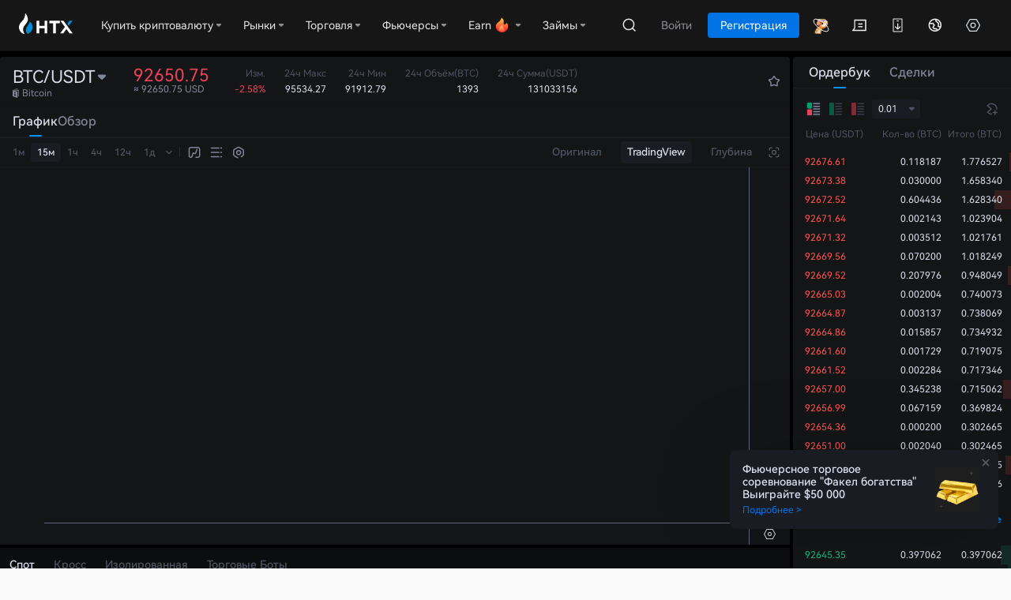

--- FILE ---
content_type: text/css; charset=utf-8
request_url: https://hbg-fed-static-prd.hbfile.net/enmarket/ru-ru/static/css/c6b8e56.css
body_size: 83760
content:
:root{--hbg-global-text-color:#000;--hbg-global-rise-color:#0094ff;--hbg-global-fall-color:#e94359;--hbg-header-height:64px;--hbg-header-item-height:64px}@media screen and (max-width:743px){:root{--hbg-header-height:44px;--hbg-header-item-height:44px}}:root .global-common-header--mobile{--hbg-header-height:44px;--hbg-header-item-height:44px}:root .global-common-header--stacking{--hbg-header-height:128px}.global-common-header,.hbg-drawer{--hbg-header-main-bgcolor:#161616;--hbg-header-main-txtcolor:#e6e6e6;--hbg-header-primary-color:#0094ff;--hbg-header-main-hover-bgcolor:#313132;--hbg-header-dropdown-bgcolor:#1e1e1f;--hbg-header-three-bgcolor:#1e1e1f;--hbg-header-three-color:#f0f1f4;--hbg-header-three-item-hovercolor:#313132;--hbg-header-three-hovercolor:#0094ff;--hbg-header-secondary-txtcolor:#8c8c93;--hbg-header-tertiary-txtcolor:#b2b8c7;--hbg-header-split-color:hsla(0,0%,100%,.06);--hbg-header-scrollbar-bgcolor:hsla(0,0%,100%,.07);--hbg-header-button-color:#8c8c93;--hbg-header-button-hovercolor:#313132;--hbg-header-user-txt-color:#d7ddeb}.global-common-header--light,.hbg-drawer--light{--hbg-header-main-bgcolor:#fff;--hbg-header-main-txtcolor:#000;--hbg-header-primary-color:#0173e5;--hbg-header-main-hover-bgcolor:#f5f5f5;--hbg-header-dropdown-bgcolor:#fff;--hbg-header-secondary-txtcolor:#565656;--hbg-header-tertiary-txtcolor:#575759;--hbg-header-three-bgcolor:#fff;--hbg-header-three-color:#000;--hbg-header-three-item-hovercolor:#f5f5f5;--hbg-header-three-hovercolor:#0173e5;--hbg-header-split-color:rgba(0,0,0,.06);--hbg-header-scrollbar-bgcolor:rgba(0,0,0,.07);--hbg-header-button-color:#565656;--hbg-header-button-hovercolor:#f5f5f5;--hbg-header-user-txt-color:#000}.mini-toastr{-webkit-box-orient:vertical;-webkit-box-direction:normal;color:#263241;display:-webkit-box;display:-ms-flexbox;display:flex;-ms-flex-direction:column;flex-direction:column;position:fixed;right:15px;top:90px;z-index:99999999}.mini-toastr.rb{bottom:36px;top:auto}@-webkit-keyframes slideInto{0%{-webkit-transform:translateX(100%);transform:translateX(100%)}to{-webkit-transform:translateX(0);transform:translateX(0)}}@keyframes slideInto{0%{-webkit-transform:translateX(100%);transform:translateX(100%)}to{-webkit-transform:translateX(0);transform:translateX(0)}}@-webkit-keyframes enSlideInto{0%{-webkit-transform:translateX(-100%);transform:translateX(-100%)}to{-webkit-transform:translateX(0);transform:translateX(0)}}@keyframes enSlideInto{0%{-webkit-transform:translateX(-100%);transform:translateX(-100%)}to{-webkit-transform:translateX(0);transform:translateX(0)}}.mini-toastr__notification{-webkit-box-align:center;-ms-flex-align:center;align-items:center;background:#fff;border-left:4px solid;border-radius:3px;-webkit-box-shadow:0 4px 16px rgba(69,97,137,.2);box-shadow:0 4px 16px rgba(69,97,137,.2);-webkit-box-sizing:border-box;box-sizing:border-box;cursor:pointer;display:-webkit-box;display:-ms-flexbox;display:flex;font-size:14px;margin-bottom:10px;max-width:400px;min-width:220px;padding:21px 16px;text-align:left;white-space:pre-wrap;word-break:break-all}html.mobile .mini-toastr__notification{font-size:28px;padding:42px 32px}.mini-toastr__notification.devices-toast{-webkit-box-orient:vertical;-webkit-box-direction:normal;-webkit-box-align:start;-ms-flex-align:start;align-items:flex-start;color:#4b5565;display:-webkit-box;display:-ms-flexbox;display:flex;-ms-flex-direction:column;flex-direction:column;font-size:14px;line-height:20px;padding:24px 24px 24px 52px;position:relative}.mini-toastr__notification.devices-toast .mini-toastr-notification__icon{color:#0173e5;left:20px;margin:0;position:absolute;top:24px}.mini-toastr__notification.devices-toast .mini-toastr-notification__title{color:#1c242c;font-size:14px;font-weight:500;line-height:20px}.mini-toastr__notification.devices-toast .mini-toastr-notification__message{-webkit-box-orient:vertical;-webkit-box-direction:normal;color:#4b5565;display:-webkit-box;display:-ms-flexbox;display:flex;-ms-flex-direction:column;flex-direction:column;margin-top:8px}.mini-toastr__notification.devices-toast a{font-weight:500;line-height:14px;margin-top:16px}.mini-toastr-in{-webkit-animation:slideInto .5s;animation:slideInto .5s}.mini-toastr-out{-webkit-transform:translateX(120%);transform:translateX(120%);-webkit-transition:.8s ease-out;transition:.8s ease-out}.mini-toastr-notification__icon{-ms-flex-negative:0;display:inline-block;flex-shrink:0;font-size:20px;height:20px;line-height:20px;margin-right:12px;width:20px}html.mobile .mini-toastr-notification__icon{font-size:30px;height:30px;line-height:30px;width:30px}.-error{border-left-color:#fa5252}.-success{border-left-color:#12b886}.-info{border-left-color:#0173e5}.fed-icon__arrow{display:inline-block;height:20px;position:relative;width:20px}.fed-icon__arrow:after{background:url([data-uri]) no-repeat;content:"";height:8px;left:50%;position:absolute;top:50%;-webkit-transform:translate(-50%,-50%);transform:translate(-50%,-50%);width:5px}.fed-icon__arrow--white:after{background-image:url([data-uri])}.fed-icon__arrow--right{display:inline-block;height:20px;position:relative;width:20px}.fed-icon__arrow--right:after{background:url([data-uri]) no-repeat;content:"";height:8px;left:100%;position:absolute;top:50%;-webkit-transform:translate(-100%,-50%);transform:translate(-100%,-50%);width:5px}.fed-icon__arrow--right--white:after{background-image:url([data-uri])}.global-common-header--dark .fed-icon__arrow--right:after,.global-common-header--dark .fed-icon__arrow:after,.hbg-drawer--dark .fed-icon__arrow--right:after,.hbg-drawer--dark .fed-icon__arrow:after{background-image:url([data-uri])}i.coin-icon_box{background-position:50%;background-repeat:no-repeat;background-size:contain;border-radius:50%;display:inline-block;font-size:0;overflow:hidden}i.coin-icon_box .coin_icon{border-radius:50%;height:100%;opacity:0;vertical-align:middle;width:100%}*,:after,:before{-webkit-box-sizing:border-box;box-sizing:border-box;margin:0;outline:none;padding:0}.tile{-ms-flex-preferred-size:0;-webkit-box-flex:1;-ms-flex-positive:1;-ms-flex-negative:1;-webkit-box-align:stretch;-ms-flex-align:stretch;align-items:stretch;display:block;flex-basis:0;flex-grow:1;flex-shrink:1;min-height:-webkit-min-content;min-height:-moz-min-content;min-height:min-content}.fed-ly-columns{-webkit-box-orient:vertical;-webkit-box-direction:normal;-webkit-box-pack:justify;-ms-flex-pack:justify;display:-webkit-box;display:-ms-flexbox;display:flex;-ms-flex-direction:column;flex-direction:column;height:100%;justify-content:space-between}.fed-ly-columns>*{margin-bottom:2px}.fed-ly-columns>:last-child{margin-bottom:0}.fed-ly-columns.is-right{-webkit-box-align:end;-ms-flex-align:end;align-items:flex-end}.fed-ly-columns.is-right .hbg-finance-cell-item__label{font-weight:500}.fed-text-align.is-right{text-align:right}.loading-container{-webkit-box-align:center;-ms-flex-align:center;-webkit-box-pack:center;-ms-flex-pack:center;align-items:center;display:-webkit-box;display:-ms-flexbox;display:flex;height:100%;justify-content:center}.loading-container .img-container{background:url([data-uri]) no-repeat 50%;background-size:32px 32px;height:32px;width:32px}.coin_box{-webkit-box-align:center;-ms-flex-align:center;align-items:center;background-size:contain;border-radius:50%;display:inline-block;display:-webkit-box;display:-ms-flexbox;display:flex;font-size:0;justify-items:center;overflow:hidden}.coin_box .coin_icon{border-radius:50%;height:100%;opacity:0;vertical-align:middle;width:100%}.animated{-webkit-animation-duration:.4s;animation-duration:.4s;-webkit-animation-fill-mode:both;animation-fill-mode:both}.animated.infinite{-webkit-animation-iteration-count:infinite;animation-iteration-count:infinite}@-webkit-keyframes fadeIn{0%{opacity:0}to{opacity:1}}@keyframes fadeIn{0%{opacity:0}to{opacity:1}}.fadeIn{-webkit-animation-name:fadeIn;animation-name:fadeIn}@-webkit-keyframes fadeInDown{0%{opacity:0;-webkit-transform:translate3d(0,-100%,0);transform:translate3d(0,-100%,0)}to{opacity:1;-webkit-transform:translateZ(0);transform:translateZ(0)}}@keyframes fadeInDown{0%{opacity:0;-webkit-transform:translate3d(0,-100%,0);transform:translate3d(0,-100%,0)}to{opacity:1;-webkit-transform:translateZ(0);transform:translateZ(0)}}@-webkit-keyframes noani{0%{opacity:0}to{opacity:0}}@keyframes noani{0%{opacity:0}to{opacity:0}}@-webkit-keyframes logo{0%{background:hsla(0,0%,100%,.4);-webkit-transform:skewX(25deg) translate(-20px);transform:skewX(25deg) translate(-20px)}to{background:#fff;-webkit-transform:skewX(25deg) translate(100px);transform:skewX(25deg) translate(100px)}}@keyframes logo{0%{background:hsla(0,0%,100%,.4);-webkit-transform:skewX(25deg) translate(-20px);transform:skewX(25deg) translate(-20px)}to{background:#fff;-webkit-transform:skewX(25deg) translate(100px);transform:skewX(25deg) translate(100px)}}@-webkit-keyframes fadeInDropdown{0%{opacity:0;-webkit-transform:translate3d(0,-48px,0);transform:translate3d(0,-48px,0)}to{opacity:1;-webkit-transform:translateZ(0);transform:translateZ(0)}}@keyframes fadeInDropdown{0%{opacity:0;-webkit-transform:translate3d(0,-48px,0);transform:translate3d(0,-48px,0)}to{opacity:1;-webkit-transform:translateZ(0);transform:translateZ(0)}}@-webkit-keyframes fadeOutDropdown{0%{opacity:1;-webkit-transform:translateZ(0);transform:translateZ(0)}to{opacity:0;-webkit-transform:translate3d(0,-48px,0);transform:translate3d(0,-48px,0)}}@keyframes fadeOutDropdown{0%{opacity:1;-webkit-transform:translateZ(0);transform:translateZ(0)}to{opacity:0;-webkit-transform:translate3d(0,-48px,0);transform:translate3d(0,-48px,0)}}.fadeInDown{-webkit-animation-name:fadeInDown;animation-name:fadeInDown}@-webkit-keyframes fadeInRight{0%{opacity:0;-webkit-transform:translate3d(-10px,0,0);transform:translate3d(-10px,0,0)}to{opacity:1;-webkit-transform:translateZ(0);transform:translateZ(0)}}@keyframes fadeInRight{0%{opacity:0;-webkit-transform:translate3d(-10px,0,0);transform:translate3d(-10px,0,0)}to{opacity:1;-webkit-transform:translateZ(0);transform:translateZ(0)}}@-webkit-keyframes widthIn{0%{width:0}to{width:100%}}@keyframes widthIn{0%{width:0}to{width:100%}}.resize-observer{background-color:transparent;border:none;opacity:0}.resize-observer,.resize-observer object{display:block;height:100%;left:0;overflow:hidden;pointer-events:none;position:absolute;top:0;width:100%;z-index:-1}.global-common-header,.hbg-drawer{--fed-btn-triangle-border-color:hsla(0,0%,100%,.15);--fed-btn-block-bgcolor:#1e1e1f;--fed-btn-block-bgcolor-hover:#313132;--fed-btn-block-txt-color:#d7ddeb;--fed-btn-block-hovercolor:#8c8c93;--fed-btn-default-color:#0094ff;--fed-btn-default-bgcolor:rgba(1,115,229,.1);--fed-btn-primary-color:#fff;--fed-btn-primary-bgcolor:#0094ff}.global-common-header--light,.hbg-drawer--light{--fed-btn-triangle-border-color:rgba(0,0,0,.15);--fed-btn-block-bgcolor:#fff;--fed-btn-block-bgcolor-hover:#f0f0f0;--fed-btn-block-txt-color:#000;--fed-btn-block-hovercolor:#8a8a8e;--fed-btn-default-color:#0173e5;--fed-btn-default-bgcolor:rgba(1,115,229,.1);--fed-btn-primary-color:#fff;--fed-btn-primary-bgcolor:#007cd6}.fed-btn-triangle{border-bottom:1px solid var(--fed-btn-triangle-border-color);border-top:1px solid var(--fed-btn-triangle-border-color);color:var(--hbg-header-main-txtcolor);display:inline-block;font-size:12px;height:18px;line-height:16px;overflow:visible;padding:0 11px 0 2px;position:relative}.fed-btn-triangle:before{top:-1px;-webkit-transform:rotate(42deg);transform:rotate(42deg);-webkit-transform-origin:0 0;transform-origin:0 0}.fed-btn-triangle:after,.fed-btn-triangle:before{border-left:1px solid var(--fed-btn-triangle-border-color);content:"";height:12px;left:0;position:absolute}.fed-btn-triangle:after{bottom:-1px;-webkit-transform:rotate(-42deg);transform:rotate(-42deg);-webkit-transform-origin:0 100%;transform-origin:0 100%}.fed-btn-block{background:var(--fed-btn-block-bgcolor);color:var(--fed-btn-block-txt-color);cursor:pointer;height:48px;line-height:48px;text-align:center}.fed-btn-block:hover{background:var(--fed-btn-block-bgcolor-hover);color:var(--fed-btn-block-hovercolor)}.fed-btn{background:var(--fed-btn-default-bgcolor);border-radius:4px;color:var(--fed-btn-default-color);cursor:pointer;display:inline-block;height:30px;line-height:30px;padding:0 16px;text-align:center;-webkit-text-decoration:none;text-decoration:none;white-space:nowrap}.fed-btn--primary,.fed-btn--primary:hover{background:var(--fed-btn-primary-bgcolor);color:var(--fed-btn-primary-color)}.fed-btn--block{display:block}.global-common-header,.hbg-drawer{--hbg-cell-subtitle-color:rgba(240,241,244,.5)}.global-common-header--light,.hbg-drawer--light{--hbg-cell-subtitle-color:rgba(0,0,0,.5)}.hbg-cell{-webkit-box-align:center;-ms-flex-align:center;-webkit-box-pack:justify;-ms-flex-pack:justify;align-items:center;height:44px;justify-content:space-between;padding:0 16px}.hbg-cell,.hbg-cell__title{display:-webkit-box;display:-ms-flexbox;display:flex}.hbg-cell__title{-webkit-box-flex:1;-ms-flex:1;flex:1;font-size:14px;justify-items:center}.hbg-cell__title p{margin:0}.hbg-cell__kyc{line-height:18px}.hbg-cell__kyc p{max-width:185px;overflow:hidden;text-overflow:ellipsis;white-space:nowrap}.hbg-cell__kyc i{background-image:url([data-uri]);display:block;height:14px;margin:3px 0 0 8px;width:20px}.hbg-cell__kyc span{border-radius:2px;display:block;font-size:12px;height:20px;line-height:18px;margin-left:8px;padding:0 4px}.hbg-cell__kyc_c0{border:1px solid #00a171;color:#00a171}.hbg-cell__kyc_c1{border:1px solid #fe8731;color:#fe8731}.hbg-cell__kyc_c2{border:1px solid #edbf60;color:#edbf60}.hbg-cell__icon{height:24px;margin-right:4px;width:24px}.hbg-cell__content{color:var(--hbg-cell-subtitle-color);font-size:14px}.hbg-cell.is-link{cursor:pointer}.hbg-cell.is-link:hover{background:var(--hbg-header-main-hover-bgcolor)}.hbg-cell.is-link:hover,a.hbg-cell{color:var(--hbg-header-main-txtcolor)}a.hbg-cell{cursor:pointer;-webkit-text-decoration:none;text-decoration:none}a.hbg-cell:hover{color:var(--hbg-header-main-txtcolor)}.hbg-cell-group{background:var(--hbg-header-main-bgcolor)}.fed-nft-avatar{height:100%;overflow:hidden;position:relative;width:100%}.fed-nft-avatar__lottie{height:100%;left:0;position:absolute;top:0;width:100%;z-index:2}.fed-nft-avatar--mask{height:90%;left:50%;-webkit-mask-image:url(https://hbg-fed-static-prd.hbfile.net/enmarket/ru-ru/static/img/nft-mask.c267b60.png);mask-image:url(https://hbg-fed-static-prd.hbfile.net/enmarket/ru-ru/static/img/nft-mask.c267b60.png);-webkit-mask-mode:match-source;mask-mode:match-source;-webkit-mask-position:center center;mask-position:center center;-webkit-mask-repeat:no-repeat;mask-repeat:no-repeat;-webkit-mask-size:100%;mask-size:100%;position:absolute;top:50%;-webkit-transform:translate(-50%,-50%);transform:translate(-50%,-50%);width:90%;z-index:1}.fed-nft-avatar--mask>img{height:100%!important;width:100%!important}.fed-nft-avatar-mask{left:50%;overflow:hidden;position:absolute;top:50%;-webkit-transform:translate(-50%,-50%) rotate(120deg);transform:translate(-50%,-50%) rotate(120deg)}.fed-nft-avatar-mask__box2,.fed-nft-avatar-mask__box3{height:100%;overflow:hidden;-webkit-transform:rotate(-60deg);transform:rotate(-60deg);width:100%}.global-common-header,.hbg-drawer{--dropdown-content-subtitle-color:#5e5e61;--dropdown-active-bg-color:#313132;--dropdown-txt-color:#e6e6e6}.global-common-header--light,.hbg-drawer--light{--dropdown-content-subtitle-color:#8a8a8e;--dropdown-active-bg-color:#f5f5f5;--dropdown-txt-color:#000}.global-common-header--light .hb-dropdown--open .toggle .toggle__triangle,.hbg-drawer--light .hb-dropdown--open .toggle .toggle__triangle{background-image:url([data-uri]);-webkit-transform:rotate(180deg);transform:rotate(180deg)}.hb-dropdown-wrap{display:inline-block;position:relative}.hb-dropdown-wrap .hb-dropdown__content{border-bottom-left-radius:8px;border-bottom-right-radius:8px;-webkit-box-shadow:0 10px 10px rgba(0,0,0,.06);box-shadow:0 10px 10px rgba(0,0,0,.06);display:none;overflow:hidden;position:absolute;z-index:9999}.hb-dropdown-wrap .hb-dropdown__content.show{display:block}.hb-dropdown-wrap .hb-dropdown__trigger{height:100%}.hb-dropdown-wrap .hb-dropdown__trigger,.hb-dropdown-wrap .toggle{-webkit-box-align:center;-ms-flex-align:center;align-items:center;display:-webkit-box;display:-ms-flexbox;display:flex}.hb-dropdown-wrap .toggle{padding:0 12px}.hb-dropdown-wrap .toggle .toggle__triangle{background:url([data-uri]) no-repeat;height:14px;-webkit-transition:-webkit-transform .2s ease-in-out;transition:-webkit-transform .2s ease-in-out;transition:transform .2s ease-in-out;transition:transform .2s ease-in-out,-webkit-transform .2s ease-in-out;width:14px}.hb-dropdown-wrap .toggle .toggle__triangle--expend{background-image:url([data-uri]);-webkit-transform:rotate(180deg);transform:rotate(180deg)}.trade-financing-dropdown .hb-dropdown__content,.trade-financing-dropdown .hb-dropdown__content .hbg-seting{overflow:inherit!important}.hbg_small_search_dropdown .hb-dropdown__content{right:-80px!important}.hb-menu-dropdown .toggle{color:var(--hbg-header-main-txtcolor);cursor:pointer}.hb-menu-dropdown .toggle__title{-webkit-box-align:center;-ms-flex-align:center;align-items:center;display:-webkit-box;display:-ms-flexbox;display:flex;font-size:14px;position:relative}.hb-menu-dropdown .toggle__title .hbg-title-tag1{left:100%;position:absolute;top:-10px;-webkit-transform:translateX(-12px);transform:translateX(-12px)}.hb-menu-dropdown .toggle__icon{height:20px;margin-right:4px;width:20px}.hb-menu-dropdown__body{background:var(--hbg-header-dropdown-bgcolor);border-radius:0 0 8px 8px;color:var(--hbg-header-main-txtcolor);font-size:14px;height:100%;padding:12px 4px}.hb-menu-dropdown__body--single{height:100%;max-width:400px;min-width:288px}.hb-menu-dropdown__body--multi{display:-webkit-box;display:-ms-flexbox;display:flex;height:100%;max-height:500px;min-width:200px}.hb-menu-dropdown__body--multi>div{-webkit-box-flex:1;-ms-flex-negative:0;-ms-flex:1;flex:1;flex-shrink:0}.hb-menu-dropdown__body--default{padding:0}.hb-menu-dropdown__body>div{height:100%;overflow:auto}.hb-menu-dropdown__body__items{-webkit-box-flex:1;-ms-flex:1;flex:1;overflow:auto}.hb-menu-dropdown__body__items::-webkit-scrollbar{background:transparent;border-radius:0;width:5px}.hb-menu-dropdown__body__items::-webkit-scrollbar-thumb{background-color:var(--hbg-header-scrollbar-bgcolor);border-radius:0;width:5px}.hb-menu-dropdown__body__item{-webkit-box-align:center;-ms-flex-align:center;align-items:center;color:var(--dropdown-txt-color);cursor:pointer;display:-webkit-box;display:-ms-flexbox;display:flex;font-size:14px;font-style:normal;font-weight:400;height:52px;line-height:20px;overflow:hidden;padding:16px 24px;text-overflow:ellipsis;white-space:nowrap}.hb-menu-dropdown__body__item.active,.hb-menu-dropdown__body__item:active,.hb-menu-dropdown__body__item:hover{background:var(--dropdown-active-bg-color)}.hb-menu-dropdown__body__item.active{background-image:url([data-uri]);background-position:right 20px center;background-repeat:no-repeat;background-size:14px 14px;font-weight:500;padding-right:40px}.hb-menu-dropdown__body__item--multi{-webkit-box-orient:vertical;-webkit-box-direction:normal;display:-webkit-box;display:-ms-flexbox;display:flex;-ms-flex-direction:column;flex-direction:column;min-width:200px}.hb-menu-dropdown__body__item--single{height:100%;overflow:auto}.hb-menu-dropdown__body__item--single::-webkit-scrollbar{background:transparent;border-radius:0;width:5px}.hb-menu-dropdown__body__item--single::-webkit-scrollbar-thumb{background-color:var(--hbg-header-scrollbar-bgcolor);border-radius:0;width:5px}.hb-menu-dropdown__body__item__icon{-ms-flex-negative:0;flex-shrink:0;height:20px;margin-right:8px;width:20px}.hb-menu-dropdown__body__item__txt{-webkit-box-flex:1;-ms-flex:1;flex:1;line-height:18px;overflow:hidden;position:relative;text-overflow:ellipsis;white-space:normal}.hb-menu-dropdown__body__item__sub{color:var(--dropdown-content-subtitle-color);line-height:1.4;padding:16px 0 4px 24px;text-align:left}.hb-dropdown--open .toggle{background:var(--hbg-header-dropdown-bgcolor);color:var(--hbg-header-main-txtcolor);position:relative}.hb-dropdown--open .toggle:after{-webkit-animation-duration:.3s;animation-duration:.3s;-webkit-animation-fill-mode:both;animation-fill-mode:both;-webkit-animation-name:widthIn;animation-name:widthIn;background:#0094ff;content:"";display:none;height:2px;left:0;position:absolute;top:0;width:100%;z-index:10}.hb-dropdown--open .toggle .toggle__triangle{background-image:url([data-uri]);-webkit-transform:rotate(180deg);transform:rotate(180deg)}.hb-dropdown--open .hb-menu-dropdown__body{-webkit-animation-duration:.3s;animation-duration:.3s;-webkit-animation-fill-mode:both;animation-fill-mode:both;-webkit-animation-name:fadeInDropdown;animation-name:fadeInDropdown;-webkit-animation-timing-function:cubic-bezier(.16,0,.18,1);animation-timing-function:cubic-bezier(.16,0,.18,1)}.hb-dropdown--hide .toggle{background:var(--hbg-header-dropdown-bgcolor);position:relative}.hb-dropdown--hide .toggle:after{-webkit-animation-duration:.3s;animation-duration:.3s;-webkit-animation-fill-mode:both;animation-fill-mode:both;-webkit-animation-name:widthIn;animation-name:widthIn;background:#0094ff;content:"";display:none;height:2px;left:0;position:absolute;top:0;width:100%;z-index:10}.hb-dropdown--hide .toggle .toggle__triangle{background-image:url([data-uri]);-webkit-transform:rotate(180deg);transform:rotate(180deg)}.hb-dropdown--hide .hb-menu-dropdown__body{-webkit-animation-duration:.3s;animation-duration:.3s;-webkit-animation-name:fadeInDropdown;animation-name:fadeInDropdown}.hb-dropdown--hide .toggle{background:var(--hbg-header-main-bgcolor);color:var(--hbg-header-main-txtcolor)}.hb-dropdown--hide .toggle .toggle__triangle{background-image:url([data-uri]);-webkit-transform:rotate(0);transform:rotate(0)}.hb-dropdown--hide .hb-dropdown__content{overflow:hidden!important;pointer-events:none}.hb-dropdown--hide .hb-menu-dropdown__body{-webkit-animation-duration:.27s;animation-duration:.27s;-webkit-animation-fill-mode:both;animation-fill-mode:both;-webkit-animation-name:fadeOutDropdown;animation-name:fadeOutDropdown;-webkit-animation-timing-function:cubic-bezier(.16,0,.18,1);animation-timing-function:cubic-bezier(.16,0,.18,1);pointer-events:none}.header-nav__right .hb-dropdown__content{-webkit-box-shadow:var(--hbg-dropdown-shadow);box-shadow:var(--hbg-dropdown-shadow)}.global-common-header{--hbg-dropdown-shadow:0 8px 32px 0 rgba(0,0,0,.4)}.global-common-header--light{--hbg-dropdown-shadow:0 10px 10px 0 rgba(0,0,0,.1)}.hbg-dropdown-v2{position:relative}.hbg-dropdown-v2 :first-child{z-index:3}.hbg-dropdown-v2 :nth-child(2){z-index:2}.hbg-dropdown-v2__trigger{background:var(--hbg-header-main-bgcolor);color:var(--hbg-header-main-txtcolor);cursor:pointer;height:100%;padding:0 12px}.hbg-dropdown-v2__trigger,.hbg-dropdown-v2__trigger-title{-webkit-box-align:center;-ms-flex-align:center;align-items:center;display:-webkit-box;display:-ms-flexbox;display:flex}.hbg-dropdown-v2__trigger-title em{font-size:14px;font-style:normal;font-weight:400;line-height:20px;white-space:nowrap}.hbg-dropdown-v2__trigger-float-img{max-height:64px;vertical-align:bottom}.hbg-dropdown-v2__trigger-triangle{background:url([data-uri]) no-repeat 50%;height:14px;-webkit-transition:-webkit-transform .2s linear;transition:-webkit-transform .2s linear;transition:transform .2s linear;transition:transform .2s linear,-webkit-transform .2s linear;width:14px}.hbg-dropdown-v2__trigger-triangle--expend{-webkit-transform:rotate(180deg);transform:rotate(180deg)}.hbg-dropdown-v2__content{border-radius:0 0 8px 8px;-webkit-box-shadow:var(--hbg-dropdown-shadow);box-shadow:var(--hbg-dropdown-shadow);display:none;overflow:inherit!important}.hbg-dropdown-v2__body{background:var(--hbg-header-dropdown-bgcolor);border-radius:0 0 8px 8px;padding:12px 4px}.hbg-dropdown-v2__body-item{cursor:pointer;height:80px;padding:16px 24px 16px 0}.hbg-dropdown-v2__body-item,.hbg-dropdown-v2__body-item-icon{-webkit-box-align:center;-ms-flex-align:center;align-items:center;display:-webkit-box;display:-ms-flexbox;display:flex}.hbg-dropdown-v2__body-item-icon{-ms-flex-negative:0;-webkit-box-pack:center;-ms-flex-pack:center;-webkit-box-sizing:content-box;box-sizing:content-box;flex-shrink:0;justify-content:center;padding-left:10px;width:70px}.hbg-dropdown-v2__body-item-icon-img{height:30px;width:30px}.hbg-dropdown-v2__body-item-icon-placeholder{background-color:rgba(0,0,0,.3);border-radius:50%;height:30px;width:30px}.hbg-dropdown-v2__body-item-content{-webkit-box-flex:1;-ms-flex:1;flex:1}.hbg-dropdown-v2__body-item-title{color:var(--hbg-header-main-txtcolor);font-size:14px;font-style:normal;font-weight:400;line-height:20px;margin-bottom:4px}.hbg-dropdown-v2__body-item-title-sub-float{display:inline;position:relative}.hbg-dropdown-v2__body-item-title-sub-float-img{bottom:0;height:34px;left:10px;position:absolute}.hbg-dropdown-v2__body-item-subtitle{-webkit-line-clamp:2;-webkit-box-orient:vertical;color:var(--hbg-header-main-txtcolor);display:-webkit-box;font-size:12px;font-style:normal;font-weight:400;line-height:16px;opacity:.5;overflow:hidden;text-overflow:ellipsis}.hbg-dropdown-v2__body-item-three-right-icon{opacity:.5}.hbg-dropdown-v2__body-item:hover .hbg-dropdown-v2__body-item-three-right-icon{opacity:1}.hbg-dropdown-v2__body-item:hover .hbg-dropdown-v2__body-item-three-nav-wrap{display:block}.hbg-dropdown-v2__body-item-three-nav-wrap{background:transparent;border-radius:0 0 8px 8px;-webkit-box-shadow:0 10px 10px rgba(0,0,0,.06);box-shadow:0 10px 10px rgba(0,0,0,.06);color:var(--hbg-header-three-color);cursor:auto;display:none;left:340px;padding:0 0 0 4px;position:absolute;top:0;width:344px;z-index:5}.hbg-dropdown-v2__body-item-three-nav-wrap>div{background:var(--hbg-header-three-bgcolor);border-radius:0 0 8px 8px;height:100%;padding:12px 4px;position:relative}.hbg-dropdown-v2__body-item-three-nav-wrap-item{-webkit-box-align:center;-ms-flex-align:center;align-items:center;cursor:pointer;display:-webkit-box;display:-ms-flexbox;display:flex;font-size:14px;height:44px;line-height:44px;padding-left:24px}.hbg-dropdown-v2__body-item-three-nav-wrap-item span{word-wrap:break-word;display:inline-block;line-height:16px;white-space:normal;width:100%}.hbg-dropdown-v2__body-item-three-nav-wrap-item:hover{background:var(--hbg-header-three-item-hovercolor);color:var(--hbg-header-three-hovercolor);font-weight:500}.hbg-dropdown-v2__body-item:hover{background:var(--hbg-header-main-hover-bgcolor)}.hbg-dropdown-v2__body-item:hover .hbg-dropdown-v2__body-item-title{font-weight:500}.hbg-dropdown-v2__body-muti{-webkit-box-orient:horizontal;-webkit-box-direction:normal;display:-webkit-box;display:-ms-flexbox;display:flex;-ms-flex-direction:row;flex-direction:row}.hbg-dropdown-v2__body-muti .hbg-dropdown-v2__body-group{-webkit-box-flex:1;-ms-flex-negative:0;-ms-flex:1;flex:1;flex-shrink:0}.hbg-dropdown-v2__body-muti .hbg-dropdown-v2__body-group:hover{z-index:10}.hbg-dropdown-v2--open .hbg-dropdown-v2__trigger{background:var(--hbg-header-dropdown-bgcolor);position:relative}.hbg-dropdown-v2--open .hbg-dropdown-v2__trigger-triangle{background-image:url([data-uri]);-webkit-transform:rotate(180deg);transform:rotate(180deg)}.hbg-dropdown-v2--open .hbg-dropdown-v2__content{display:block}.hbg-dropdown-v2--open .hbg-dropdown-v2__body{-webkit-animation-duration:.3s;animation-duration:.3s;-webkit-animation-fill-mode:forwards;animation-fill-mode:forwards;-webkit-animation-name:fadeInDropdown;animation-name:fadeInDropdown;-webkit-animation-timing-function:cubic-bezier(.16,0,.18,1);animation-timing-function:cubic-bezier(.16,0,.18,1)}.hbg-dropdown-v2--hide .hbg-dropdown-v2__trigger{background:var(--hbg-header-main-bgcolor);color:var(--hbg-header-main-txtcolor)}.hbg-dropdown-v2--hide .hbg-dropdown-v2__trigger-triangle{background-image:url([data-uri]);-webkit-transform:rotate(0);transform:rotate(0)}.hbg-dropdown-v2--hide .hbg-dropdown-v2__content{-webkit-box-shadow:none!important;box-shadow:none!important;overflow:hidden!important;pointer-events:none}.hbg-dropdown-v2--hide .hbg-dropdown-v2__body{-webkit-animation-duration:.27s;animation-duration:.27s;-webkit-animation-fill-mode:both;animation-fill-mode:both;-webkit-animation-name:fadeOutDropdown!important;animation-name:fadeOutDropdown!important;-webkit-animation-timing-function:cubic-bezier(.16,0,.18,1);animation-timing-function:cubic-bezier(.16,0,.18,1);-webkit-box-shadow:none!important;box-shadow:none!important;pointer-events:none}.global-common-header--light .hbg-dropdown-v2__trigger-triangle{background:url([data-uri]) no-repeat 50%;height:14px;width:14px}.global-common-header--light .hbg-dropdown-v2--open .hbg-dropdown-v2__trigger-triangle{background-image:url([data-uri]);-webkit-transform:rotate(180deg);transform:rotate(180deg)}.global-common-header--light .hbg-dropdown-v2--hide .hbg-dropdown-v2__trigger-triangle{background-image:url([data-uri])}.hbg-nav-menu-v2{-webkit-box-align:start;-ms-flex-align:start;-webkit-box-pack:start;-ms-flex-pack:start;align-items:flex-start;display:-webkit-box;display:-ms-flexbox;display:flex;height:64px;justify-content:flex-start;position:relative}.hbg-nav-menu-v2__item{height:100%}.hbg-nav-menu-v2__item .hbg-dropdown-v2__content{width:344px}.hbg-nav-menu-v2__item .hbg-dropdown-v2__content-muti{width:658px}.hbg-nav-menu-v2__activebar{border-top:2px solid #0173e5;height:0;overflow:hidden;pointer-events:none;position:absolute;top:0;width:0;z-index:100}.hbg-nav-menu-v2__activebar--ani{-webkit-transition:all .3s cubic-bezier(.16,0,.18,1);transition:all .3s cubic-bezier(.16,0,.18,1)}.hbg-nav-menu-v2__hover .hb-dropdown--hide .hb-menu-dropdown__body,.hbg-nav-menu-v2__hover .hbg-dropdown-v2--hide .hbg-dropdown-v2__body{-webkit-animation-duration:1ms;animation-duration:1ms;-webkit-animation-fill-mode:both;animation-fill-mode:both;-webkit-animation-name:noani;animation-name:noani;-webkit-animation-timing-function:ease;animation-timing-function:ease}.hbg-nav-menu-v2__disable-ani .hbg-dropdown-v2--open .hbg-dropdown-v2__body{-webkit-animation:none;animation:none}.hbg-nav-menu-v2__disable-ani .hbg-dropdown-v2--hide .hbg-dropdown-v2__body{-webkit-animation-duration:1ms;animation-duration:1ms;-webkit-animation-fill-mode:both;animation-fill-mode:both;-webkit-animation-name:noani;animation-name:noani;-webkit-animation-timing-function:ease;animation-timing-function:ease}.hbg-nav-menu-v2__disable-ani .hb-dropdown--open .hb-menu-dropdown__body{-webkit-animation:none;animation:none}.hbg-nav-menu-v2__disable-ani .hb-dropdown--hide .hb-menu-dropdown__body{-webkit-animation-duration:1ms;animation-duration:1ms;-webkit-animation-fill-mode:both;animation-fill-mode:both;-webkit-animation-name:noani;animation-name:noani;-webkit-animation-timing-function:ease;animation-timing-function:ease;pointer-events:none}.global-common-header,.hbg-drawer{--hbg-header-search-bgcolor:#1e1e1f;--hbg-search-input-bgcolor:#313132;--hbg-search-input-color:#8c8c93;--hbg-search-active-input-color:#e6e6e6;--hbg-item-hover-color:#313132;--hbg-search-txt-color:#e6e6e6;--hbg-search-tag-color:#8c8c93;--hbg-scrollbar-color:#5e5e61;--hbg-search-shadow:none;--hbg-next-img:url([data-uri]);--hbg-next-hover-img:url([data-uri]);--hbg-prev-img:url([data-uri]);--hbg-prev-hover-img:url([data-uri])}.global-common-header--light,.hbg-drawer--light{--hbg-header-search-bgcolor:#fff;--hbg-search-input-bgcolor:#f5f5f5;--hbg-search-input-color:#565656;--hbg-search-active-input-color:#000;--hbg-item-hover-color:#f5f5f5;--hbg-search-txt-color:#000;--hbg-search-tag-color:#565656;--hbg-scrollbar-color:#ddd;--hbg-search-shadow:0 4px 16px 0 rgba(0,0,0,.1);--hbg-next-img:url([data-uri]);--hbg-next-hover-img:url([data-uri]);--hbg-prev-img:url([data-uri]);--hbg-prev-hover-img:url([data-uri])}.common-item{-webkit-box-align:center;-ms-flex-align:center;align-items:center;cursor:pointer;display:-webkit-box;display:-ms-flexbox;display:flex;gap:8px;height:60px;padding:0 16px}.common-item:hover{background:var(--hbg-item-hover-color)}.common-scrollbar::-webkit-scrollbar{background:transparent;border-radius:0;width:5px}.common-scrollbar::-webkit-scrollbar-thumb{background-color:var(--hbg-header-scrollbar-bgcolor);border-radius:0;width:5px}.hbg-user-avatar__border{border-color:var(--hbg-header-primary-color)}.flex-layout{-webkit-box-flex:1;-webkit-box-orient:vertical;-webkit-box-direction:normal;display:-webkit-box;display:-ms-flexbox;display:flex;-ms-flex:1;flex:1;-ms-flex-direction:column;flex-direction:column;overflow:hidden}.common-input .search__icon{background-image:url([data-uri]);cursor:pointer;height:28px;left:6px;position:absolute;top:50%;-webkit-transform:translateY(-50%);transform:translateY(-50%);width:28px}.common-input .search__input{display:-webkit-box;display:-ms-flexbox;display:flex;height:100%;width:100%}.common-input .search__input input{background:var(--hbg-search-input-bgcolor);border:none;border-radius:4px;color:var(--hbg-search-input-color);font-size:14px;font-style:normal;font-weight:400;height:100%;line-height:normal;outline:none;padding:2px 0 2px 40px;width:100%}.common-input .search__input input::-webkit-input-placeholder{color:var(--hbg-search-input-color);font-size:14px;font-style:normal;font-weight:400}.common-input .search__input input::-moz-placeholder{color:var(--hbg-search-input-color)}.common-input .search__input input:-ms-input-placeholder{color:var(--hbg-search-input-color)}.common-input .search__input input:focus{border:1px solid #0173e5;color:var(--hbg-search-active-input-color);font-size:14px;font-style:normal;font-weight:400;line-height:normal}.common-input .clear__icon{background-image:url([data-uri]);cursor:pointer;height:20px;position:absolute;right:8px;top:50%;-webkit-transform:translateY(-50%);transform:translateY(-50%);width:20px}.loading-wrapper{-webkit-box-align:center;-ms-flex-align:center;-webkit-box-pack:center;-ms-flex-pack:center;align-items:center;display:-webkit-box;display:-ms-flexbox;display:flex;height:120px;justify-content:center}.hbg_small-search-wrapper,.header__search-wrapper{background:var(--hbg-header-search-bgcolor)}.hbg_small-search-wrapper .search__box,.header__search-wrapper .search__box{z-index:1}.hbg_small-search-wrapper .search__box .search__hot-container,.header__search-wrapper .search__box .search__hot-container{border-radius:0 0 8px 8px;width:360px}.hbg_small-search-wrapper .search__box .search__hot-container .hot-tab-list,.header__search-wrapper .search__box .search__hot-container .hot-tab-list{-webkit-box-align:center;-ms-flex-align:center;align-items:center;display:-webkit-box;display:-ms-flexbox;display:flex;gap:16px;padding:9px 20px}.hbg_small-search-wrapper .search__box .search__hot-container .hot-tab-list .tab-item,.header__search-wrapper .search__box .search__hot-container .hot-tab-list .tab-item{color:var(--hbg-search-input-color);cursor:pointer;font-size:14px;font-style:normal;font-weight:500;line-height:normal;text-transform:capitalize}.hbg_small-search-wrapper .search__box .search__hot-container .hot-tab-list .active-tab-item,.header__search-wrapper .search__box .search__hot-container .hot-tab-list .active-tab-item{color:var(--hbg-search-active-input-color);font-size:16px}.hbg_small-search-wrapper .search__box .search__hot-container .search-container,.header__search-wrapper .search__box .search__hot-container .search-container{-webkit-box-flex:1;-webkit-box-orient:vertical;-webkit-box-direction:normal;display:-webkit-box;display:-ms-flexbox;display:flex;-ms-flex:1;flex:1;-ms-flex-direction:column;flex-direction:column;max-height:480px;overflow-y:auto;overflow:hidden}.hbg_small-search-wrapper .search__box .search__hot-container .search-container::-webkit-scrollbar,.header__search-wrapper .search__box .search__hot-container .search-container::-webkit-scrollbar{background:transparent;border-radius:0;width:5px}.hbg_small-search-wrapper .search__box .search__hot-container .search-container::-webkit-scrollbar-thumb,.header__search-wrapper .search__box .search__hot-container .search-container::-webkit-scrollbar-thumb{background-color:var(--hbg-header-scrollbar-bgcolor);border-radius:0;width:5px}.hbg_small-search-wrapper .search__box .earn-list,.hbg_small-search-wrapper .search__box .fun-list,.hbg_small-search-wrapper .search__box .hot-list,.hbg_small-search-wrapper .search__box .news-list,.hbg_small-search-wrapper .search__box .notice-list,.hbg_small-search-wrapper .search__box .poloniex-list,.hbg_small-search-wrapper .search__box .spot-list,.hbg_small-search-wrapper .search__box .swap-list,.hbg_small-search-wrapper .search__box .user-list,.header__search-wrapper .search__box .earn-list,.header__search-wrapper .search__box .fun-list,.header__search-wrapper .search__box .hot-list,.header__search-wrapper .search__box .news-list,.header__search-wrapper .search__box .notice-list,.header__search-wrapper .search__box .poloniex-list,.header__search-wrapper .search__box .spot-list,.header__search-wrapper .search__box .swap-list,.header__search-wrapper .search__box .user-list{padding:0 4px}.hbg_small-search-wrapper .search__box .earn-list .earn-item,.hbg_small-search-wrapper .search__box .earn-list .hot-item,.hbg_small-search-wrapper .search__box .earn-list .poloniex-item,.hbg_small-search-wrapper .search__box .earn-list .spot-item,.hbg_small-search-wrapper .search__box .earn-list .swap-item,.hbg_small-search-wrapper .search__box .hot-list .earn-item,.hbg_small-search-wrapper .search__box .hot-list .hot-item,.hbg_small-search-wrapper .search__box .hot-list .poloniex-item,.hbg_small-search-wrapper .search__box .hot-list .spot-item,.hbg_small-search-wrapper .search__box .hot-list .swap-item,.hbg_small-search-wrapper .search__box .poloniex-list .earn-item,.hbg_small-search-wrapper .search__box .poloniex-list .hot-item,.hbg_small-search-wrapper .search__box .poloniex-list .poloniex-item,.hbg_small-search-wrapper .search__box .poloniex-list .spot-item,.hbg_small-search-wrapper .search__box .poloniex-list .swap-item,.hbg_small-search-wrapper .search__box .spot-list .earn-item,.hbg_small-search-wrapper .search__box .spot-list .hot-item,.hbg_small-search-wrapper .search__box .spot-list .poloniex-item,.hbg_small-search-wrapper .search__box .spot-list .spot-item,.hbg_small-search-wrapper .search__box .spot-list .swap-item,.hbg_small-search-wrapper .search__box .swap-list .earn-item,.hbg_small-search-wrapper .search__box .swap-list .hot-item,.hbg_small-search-wrapper .search__box .swap-list .poloniex-item,.hbg_small-search-wrapper .search__box .swap-list .spot-item,.hbg_small-search-wrapper .search__box .swap-list .swap-item,.header__search-wrapper .search__box .earn-list .earn-item,.header__search-wrapper .search__box .earn-list .hot-item,.header__search-wrapper .search__box .earn-list .poloniex-item,.header__search-wrapper .search__box .earn-list .spot-item,.header__search-wrapper .search__box .earn-list .swap-item,.header__search-wrapper .search__box .hot-list .earn-item,.header__search-wrapper .search__box .hot-list .hot-item,.header__search-wrapper .search__box .hot-list .poloniex-item,.header__search-wrapper .search__box .hot-list .spot-item,.header__search-wrapper .search__box .hot-list .swap-item,.header__search-wrapper .search__box .poloniex-list .earn-item,.header__search-wrapper .search__box .poloniex-list .hot-item,.header__search-wrapper .search__box .poloniex-list .poloniex-item,.header__search-wrapper .search__box .poloniex-list .spot-item,.header__search-wrapper .search__box .poloniex-list .swap-item,.header__search-wrapper .search__box .spot-list .earn-item,.header__search-wrapper .search__box .spot-list .hot-item,.header__search-wrapper .search__box .spot-list .poloniex-item,.header__search-wrapper .search__box .spot-list .spot-item,.header__search-wrapper .search__box .spot-list .swap-item,.header__search-wrapper .search__box .swap-list .earn-item,.header__search-wrapper .search__box .swap-list .hot-item,.header__search-wrapper .search__box .swap-list .poloniex-item,.header__search-wrapper .search__box .swap-list .spot-item,.header__search-wrapper .search__box .swap-list .swap-item{-webkit-box-align:center;-ms-flex-align:center;align-items:center;cursor:pointer;display:-webkit-box;display:-ms-flexbox;display:flex;gap:8px;height:60px;padding:0 16px}.hbg_small-search-wrapper .search__box .earn-list .earn-item:hover,.hbg_small-search-wrapper .search__box .earn-list .hot-item:hover,.hbg_small-search-wrapper .search__box .earn-list .poloniex-item:hover,.hbg_small-search-wrapper .search__box .earn-list .spot-item:hover,.hbg_small-search-wrapper .search__box .earn-list .swap-item:hover,.hbg_small-search-wrapper .search__box .hot-list .earn-item:hover,.hbg_small-search-wrapper .search__box .hot-list .hot-item:hover,.hbg_small-search-wrapper .search__box .hot-list .poloniex-item:hover,.hbg_small-search-wrapper .search__box .hot-list .spot-item:hover,.hbg_small-search-wrapper .search__box .hot-list .swap-item:hover,.hbg_small-search-wrapper .search__box .poloniex-list .earn-item:hover,.hbg_small-search-wrapper .search__box .poloniex-list .hot-item:hover,.hbg_small-search-wrapper .search__box .poloniex-list .poloniex-item:hover,.hbg_small-search-wrapper .search__box .poloniex-list .spot-item:hover,.hbg_small-search-wrapper .search__box .poloniex-list .swap-item:hover,.hbg_small-search-wrapper .search__box .spot-list .earn-item:hover,.hbg_small-search-wrapper .search__box .spot-list .hot-item:hover,.hbg_small-search-wrapper .search__box .spot-list .poloniex-item:hover,.hbg_small-search-wrapper .search__box .spot-list .spot-item:hover,.hbg_small-search-wrapper .search__box .spot-list .swap-item:hover,.hbg_small-search-wrapper .search__box .swap-list .earn-item:hover,.hbg_small-search-wrapper .search__box .swap-list .hot-item:hover,.hbg_small-search-wrapper .search__box .swap-list .poloniex-item:hover,.hbg_small-search-wrapper .search__box .swap-list .spot-item:hover,.hbg_small-search-wrapper .search__box .swap-list .swap-item:hover,.header__search-wrapper .search__box .earn-list .earn-item:hover,.header__search-wrapper .search__box .earn-list .hot-item:hover,.header__search-wrapper .search__box .earn-list .poloniex-item:hover,.header__search-wrapper .search__box .earn-list .spot-item:hover,.header__search-wrapper .search__box .earn-list .swap-item:hover,.header__search-wrapper .search__box .hot-list .earn-item:hover,.header__search-wrapper .search__box .hot-list .hot-item:hover,.header__search-wrapper .search__box .hot-list .poloniex-item:hover,.header__search-wrapper .search__box .hot-list .spot-item:hover,.header__search-wrapper .search__box .hot-list .swap-item:hover,.header__search-wrapper .search__box .poloniex-list .earn-item:hover,.header__search-wrapper .search__box .poloniex-list .hot-item:hover,.header__search-wrapper .search__box .poloniex-list .poloniex-item:hover,.header__search-wrapper .search__box .poloniex-list .spot-item:hover,.header__search-wrapper .search__box .poloniex-list .swap-item:hover,.header__search-wrapper .search__box .spot-list .earn-item:hover,.header__search-wrapper .search__box .spot-list .hot-item:hover,.header__search-wrapper .search__box .spot-list .poloniex-item:hover,.header__search-wrapper .search__box .spot-list .spot-item:hover,.header__search-wrapper .search__box .spot-list .swap-item:hover,.header__search-wrapper .search__box .swap-list .earn-item:hover,.header__search-wrapper .search__box .swap-list .hot-item:hover,.header__search-wrapper .search__box .swap-list .poloniex-item:hover,.header__search-wrapper .search__box .swap-list .spot-item:hover,.header__search-wrapper .search__box .swap-list .swap-item:hover{background:var(--hbg-item-hover-color)}.hbg_small-search-wrapper .search__box .earn-list .earn-item .icon-symbol,.hbg_small-search-wrapper .search__box .earn-list .hot-item .icon-symbol,.hbg_small-search-wrapper .search__box .earn-list .poloniex-item .icon-symbol,.hbg_small-search-wrapper .search__box .earn-list .spot-item .icon-symbol,.hbg_small-search-wrapper .search__box .earn-list .swap-item .icon-symbol,.hbg_small-search-wrapper .search__box .hot-list .earn-item .icon-symbol,.hbg_small-search-wrapper .search__box .hot-list .hot-item .icon-symbol,.hbg_small-search-wrapper .search__box .hot-list .poloniex-item .icon-symbol,.hbg_small-search-wrapper .search__box .hot-list .spot-item .icon-symbol,.hbg_small-search-wrapper .search__box .hot-list .swap-item .icon-symbol,.hbg_small-search-wrapper .search__box .poloniex-list .earn-item .icon-symbol,.hbg_small-search-wrapper .search__box .poloniex-list .hot-item .icon-symbol,.hbg_small-search-wrapper .search__box .poloniex-list .poloniex-item .icon-symbol,.hbg_small-search-wrapper .search__box .poloniex-list .spot-item .icon-symbol,.hbg_small-search-wrapper .search__box .poloniex-list .swap-item .icon-symbol,.hbg_small-search-wrapper .search__box .spot-list .earn-item .icon-symbol,.hbg_small-search-wrapper .search__box .spot-list .hot-item .icon-symbol,.hbg_small-search-wrapper .search__box .spot-list .poloniex-item .icon-symbol,.hbg_small-search-wrapper .search__box .spot-list .spot-item .icon-symbol,.hbg_small-search-wrapper .search__box .spot-list .swap-item .icon-symbol,.hbg_small-search-wrapper .search__box .swap-list .earn-item .icon-symbol,.hbg_small-search-wrapper .search__box .swap-list .hot-item .icon-symbol,.hbg_small-search-wrapper .search__box .swap-list .poloniex-item .icon-symbol,.hbg_small-search-wrapper .search__box .swap-list .spot-item .icon-symbol,.hbg_small-search-wrapper .search__box .swap-list .swap-item .icon-symbol,.header__search-wrapper .search__box .earn-list .earn-item .icon-symbol,.header__search-wrapper .search__box .earn-list .hot-item .icon-symbol,.header__search-wrapper .search__box .earn-list .poloniex-item .icon-symbol,.header__search-wrapper .search__box .earn-list .spot-item .icon-symbol,.header__search-wrapper .search__box .earn-list .swap-item .icon-symbol,.header__search-wrapper .search__box .hot-list .earn-item .icon-symbol,.header__search-wrapper .search__box .hot-list .hot-item .icon-symbol,.header__search-wrapper .search__box .hot-list .poloniex-item .icon-symbol,.header__search-wrapper .search__box .hot-list .spot-item .icon-symbol,.header__search-wrapper .search__box .hot-list .swap-item .icon-symbol,.header__search-wrapper .search__box .poloniex-list .earn-item .icon-symbol,.header__search-wrapper .search__box .poloniex-list .hot-item .icon-symbol,.header__search-wrapper .search__box .poloniex-list .poloniex-item .icon-symbol,.header__search-wrapper .search__box .poloniex-list .spot-item .icon-symbol,.header__search-wrapper .search__box .poloniex-list .swap-item .icon-symbol,.header__search-wrapper .search__box .spot-list .earn-item .icon-symbol,.header__search-wrapper .search__box .spot-list .hot-item .icon-symbol,.header__search-wrapper .search__box .spot-list .poloniex-item .icon-symbol,.header__search-wrapper .search__box .spot-list .spot-item .icon-symbol,.header__search-wrapper .search__box .spot-list .swap-item .icon-symbol,.header__search-wrapper .search__box .swap-list .earn-item .icon-symbol,.header__search-wrapper .search__box .swap-list .hot-item .icon-symbol,.header__search-wrapper .search__box .swap-list .poloniex-item .icon-symbol,.header__search-wrapper .search__box .swap-list .spot-item .icon-symbol,.header__search-wrapper .search__box .swap-list .swap-item .icon-symbol{background:#fff;border-radius:50%;display:-webkit-box;display:-ms-flexbox;display:flex;height:20px;width:20px}.hbg_small-search-wrapper .search__box .fun-list .fun-item,.header__search-wrapper .search__box .fun-list .fun-item{-webkit-box-align:center;-ms-flex-align:center;align-items:center;cursor:pointer;display:-webkit-box;display:-ms-flexbox;display:flex;gap:8px;gap:16px;height:60px;padding:0 16px}.hbg_small-search-wrapper .search__box .fun-list .fun-item:hover,.header__search-wrapper .search__box .fun-list .fun-item:hover{background:var(--hbg-item-hover-color)}.hbg_small-search-wrapper .search__box .fun-list .fun-item .icon-img,.header__search-wrapper .search__box .fun-list .fun-item .icon-img{border-radius:50%;height:30px;width:30px}.hbg_small-search-wrapper .search__box .fun-list .fun-item .fun-name,.header__search-wrapper .search__box .fun-list .fun-item .fun-name{color:var(--hbg-search-txt-color);font-size:14px;font-style:normal;font-weight:400;line-height:20px}.hbg_small-search-wrapper .search__box .news-list .item,.hbg_small-search-wrapper .search__box .notice-list .item,.header__search-wrapper .search__box .news-list .item,.header__search-wrapper .search__box .notice-list .item{-webkit-box-align:center;-ms-flex-align:center;-webkit-box-orient:vertical;-webkit-box-direction:normal;-webkit-box-pack:center;-ms-flex-pack:center;align-items:center;cursor:pointer;-ms-flex-direction:column;flex-direction:column;gap:8px;gap:2px;height:60px;justify-content:center;padding:0 16px}.hbg_small-search-wrapper .search__box .news-list .item:hover,.hbg_small-search-wrapper .search__box .notice-list .item:hover,.header__search-wrapper .search__box .news-list .item:hover,.header__search-wrapper .search__box .notice-list .item:hover{background:var(--hbg-item-hover-color)}.hbg_small-search-wrapper .search__box .news-list .item .name,.hbg_small-search-wrapper .search__box .notice-list .item .name,.header__search-wrapper .search__box .news-list .item .name,.header__search-wrapper .search__box .notice-list .item .name{color:var(--hbg-search-txt-color);font-size:14px;font-style:normal;font-weight:500;line-height:18px;overflow:hidden;text-overflow:ellipsis;text-transform:capitalize;white-space:nowrap;width:100%}.hbg_small-search-wrapper .search__box .news-list .item .time,.hbg_small-search-wrapper .search__box .notice-list .item .time,.header__search-wrapper .search__box .news-list .item .time,.header__search-wrapper .search__box .notice-list .item .time{color:var(--hbg-search-tag-color);font-size:12px;font-style:normal;font-weight:400;line-height:16px}.hbg_small-search-wrapper .search__box .news-list .item,.hbg_small-search-wrapper .search__box .notice-list .item,.header__search-wrapper .search__box .news-list .item,.header__search-wrapper .search__box .notice-list .item{-webkit-box-align:start;-ms-flex-align:start;align-items:flex-start;display:-webkit-box;display:-ms-flexbox;display:flex}.hbg_small-search-wrapper .search__box .user-list .user-item,.header__search-wrapper .search__box .user-list .user-item{-webkit-box-align:center;-ms-flex-align:center;align-items:center;cursor:pointer;display:-webkit-box;display:-ms-flexbox;display:flex;gap:8px;gap:12px;height:60px;padding:0 16px}.hbg_small-search-wrapper .search__box .user-list .user-item:hover,.header__search-wrapper .search__box .user-list .user-item:hover{background:var(--hbg-item-hover-color)}.hbg_small-search-wrapper .search__box .user-list .user-item .icon-user-img,.header__search-wrapper .search__box .user-list .user-item .icon-user-img{-webkit-box-align:center;-ms-flex-align:center;-webkit-box-pack:center;-ms-flex-pack:center;align-items:center;border-radius:50%;display:-webkit-box;display:-ms-flexbox;display:flex;height:24px;justify-content:center;width:24px}.hbg_small-search-wrapper .search__box .user-list .user-item .content,.header__search-wrapper .search__box .user-list .user-item .content{-webkit-box-flex:1;-webkit-box-align:center;-ms-flex-align:center;-webkit-box-pack:justify;-ms-flex-pack:justify;align-items:center;display:-webkit-box;display:-ms-flexbox;display:flex;-ms-flex:1;flex:1;justify-content:space-between}.hbg_small-search-wrapper .search__box .user-list .user-item .content .user-desc .name,.header__search-wrapper .search__box .user-list .user-item .content .user-desc .name{color:var(--hbg-search-txt-color);font-size:14px;font-style:normal;font-weight:500;line-height:normal;margin-bottom:2px}.hbg_small-search-wrapper .search__box .user-list .user-item .content .user-desc .fans,.header__search-wrapper .search__box .user-list .user-item .content .user-desc .fans{color:var(--hbg-search-tag-color);font-size:12px;font-style:normal;font-weight:400;line-height:16px}.hbg_small-search-wrapper .search__box .user-list .user-item .content .action .button,.header__search-wrapper .search__box .user-list .user-item .content .action .button{-webkit-box-align:center;-ms-flex-align:center;-webkit-box-pack:center;-ms-flex-pack:center;align-items:center;background:#adadb4;border-radius:4px;display:-webkit-box;display:-ms-flexbox;display:flex;height:28px;justify-content:center;min-width:64px;padding:0 8px}.hbg_small-search-wrapper .search__box .user-list .user-item .content .action .button span,.header__search-wrapper .search__box .user-list .user-item .content .action .button span{color:#fff;font-size:12px;font-style:normal;font-weight:500;line-height:16px}.hbg_small-search-wrapper .search__box .user-list .user-item .content .action .blue-button,.header__search-wrapper .search__box .user-list .user-item .content .action .blue-button{background:#0173e5}.hbg_small-search-wrapper .search__box .hot-list .hot-item .num,.header__search-wrapper .search__box .hot-list .hot-item .num{color:var(--hbg-search-tag-color);font-size:14px;font-style:normal;font-weight:700;line-height:18px;text-align:center;text-transform:capitalize;width:17px}.hbg_small-search-wrapper .search__box .hot-list .hot-item:first-child .num,.header__search-wrapper .search__box .hot-list .hot-item:first-child .num{color:#fa6e6e}.hbg_small-search-wrapper .search__box .hot-list .hot-item:nth-child(2) .num,.header__search-wrapper .search__box .hot-list .hot-item:nth-child(2) .num{color:#ff8336}.hbg_small-search-wrapper .search__box .hot-list .hot-item:nth-child(3) .num,.header__search-wrapper .search__box .hot-list .hot-item:nth-child(3) .num{color:#fa0}.hbg_small-search-wrapper .search__box .hot-list .hot-topic .content,.header__search-wrapper .search__box .hot-list .hot-topic .content{color:var(--hbg-search-txt-color);font-size:14px;font-style:normal;font-weight:500;line-height:18px;overflow:hidden;text-overflow:ellipsis;text-transform:capitalize;white-space:nowrap}.hbg_small-search-wrapper .search__box .hot-list .hot-topic .hot-img,.header__search-wrapper .search__box .hot-list .hot-topic .hot-img{height:14px;width:14px}.hbg_small-search-wrapper .search__box .hot-list .hot-finance .content,.header__search-wrapper .search__box .hot-list .hot-finance .content{-webkit-box-flex:1;-webkit-box-align:center;-ms-flex-align:center;-webkit-box-pack:justify;-ms-flex-pack:justify;align-items:center;display:-webkit-box;display:-ms-flexbox;display:flex;-ms-flex:1;flex:1;justify-content:space-between}.hbg_small-search-wrapper .search__box .hot-list .hot-finance .content .info,.header__search-wrapper .search__box .hot-list .hot-finance .content .info{-webkit-box-align:end;-ms-flex-align:end;align-items:flex-end;display:-webkit-box;display:-ms-flexbox;display:flex;gap:8px}.hbg_small-search-wrapper .search__box .hot-list .hot-finance .content .info .name,.header__search-wrapper .search__box .hot-list .hot-finance .content .info .name{color:var(--hbg-search-txt-color);font-size:14px;font-style:normal;font-weight:500;line-height:18px;text-transform:capitalize}.hbg_small-search-wrapper .search__box .hot-list .hot-finance .content .info .tag,.header__search-wrapper .search__box .hot-list .hot-finance .content .info .tag{color:var(--hbg-search-tag-color);font-size:12px;font-style:normal;font-weight:500;line-height:16px}.hbg_small-search-wrapper .search__box .hot-list .hot-finance .content .rate,.header__search-wrapper .search__box .hot-list .hot-finance .content .rate{color:#00a171;font-size:14px;font-style:normal;font-weight:500;line-height:18px;text-transform:capitalize}.hbg_small-search-wrapper .search__box .poloniex-list,.hbg_small-search-wrapper .search__box .spot-list,.hbg_small-search-wrapper .search__box .swap-list,.header__search-wrapper .search__box .poloniex-list,.header__search-wrapper .search__box .spot-list,.header__search-wrapper .search__box .swap-list{min-height:60px}.hbg_small-search-wrapper .search__box .poloniex-list .poloniex-item,.hbg_small-search-wrapper .search__box .poloniex-list .spot-item,.hbg_small-search-wrapper .search__box .poloniex-list .swap-item,.hbg_small-search-wrapper .search__box .spot-list .poloniex-item,.hbg_small-search-wrapper .search__box .spot-list .spot-item,.hbg_small-search-wrapper .search__box .spot-list .swap-item,.hbg_small-search-wrapper .search__box .swap-list .poloniex-item,.hbg_small-search-wrapper .search__box .swap-list .spot-item,.hbg_small-search-wrapper .search__box .swap-list .swap-item,.header__search-wrapper .search__box .poloniex-list .poloniex-item,.header__search-wrapper .search__box .poloniex-list .spot-item,.header__search-wrapper .search__box .poloniex-list .swap-item,.header__search-wrapper .search__box .spot-list .poloniex-item,.header__search-wrapper .search__box .spot-list .spot-item,.header__search-wrapper .search__box .spot-list .swap-item,.header__search-wrapper .search__box .swap-list .poloniex-item,.header__search-wrapper .search__box .swap-list .spot-item,.header__search-wrapper .search__box .swap-list .swap-item{display:-webkit-box;display:-ms-flexbox;display:flex;gap:12px}.hbg_small-search-wrapper .search__box .poloniex-list .poloniex-item .content,.hbg_small-search-wrapper .search__box .poloniex-list .spot-item .content,.hbg_small-search-wrapper .search__box .poloniex-list .swap-item .content,.hbg_small-search-wrapper .search__box .spot-list .poloniex-item .content,.hbg_small-search-wrapper .search__box .spot-list .spot-item .content,.hbg_small-search-wrapper .search__box .spot-list .swap-item .content,.hbg_small-search-wrapper .search__box .swap-list .poloniex-item .content,.hbg_small-search-wrapper .search__box .swap-list .spot-item .content,.hbg_small-search-wrapper .search__box .swap-list .swap-item .content,.header__search-wrapper .search__box .poloniex-list .poloniex-item .content,.header__search-wrapper .search__box .poloniex-list .spot-item .content,.header__search-wrapper .search__box .poloniex-list .swap-item .content,.header__search-wrapper .search__box .spot-list .poloniex-item .content,.header__search-wrapper .search__box .spot-list .spot-item .content,.header__search-wrapper .search__box .spot-list .swap-item .content,.header__search-wrapper .search__box .swap-list .poloniex-item .content,.header__search-wrapper .search__box .swap-list .spot-item .content,.header__search-wrapper .search__box .swap-list .swap-item .content{-webkit-box-flex:1;-webkit-box-align:center;-ms-flex-align:center;-webkit-box-pack:justify;-ms-flex-pack:justify;align-items:center;display:-webkit-box;display:-ms-flexbox;display:flex;-ms-flex:1;flex:1;justify-content:space-between}.hbg_small-search-wrapper .search__box .poloniex-list .poloniex-item .content .info,.hbg_small-search-wrapper .search__box .poloniex-list .spot-item .content .info,.hbg_small-search-wrapper .search__box .poloniex-list .swap-item .content .info,.hbg_small-search-wrapper .search__box .spot-list .poloniex-item .content .info,.hbg_small-search-wrapper .search__box .spot-list .spot-item .content .info,.hbg_small-search-wrapper .search__box .spot-list .swap-item .content .info,.hbg_small-search-wrapper .search__box .swap-list .poloniex-item .content .info,.hbg_small-search-wrapper .search__box .swap-list .spot-item .content .info,.hbg_small-search-wrapper .search__box .swap-list .swap-item .content .info,.header__search-wrapper .search__box .poloniex-list .poloniex-item .content .info,.header__search-wrapper .search__box .poloniex-list .spot-item .content .info,.header__search-wrapper .search__box .poloniex-list .swap-item .content .info,.header__search-wrapper .search__box .spot-list .poloniex-item .content .info,.header__search-wrapper .search__box .spot-list .spot-item .content .info,.header__search-wrapper .search__box .spot-list .swap-item .content .info,.header__search-wrapper .search__box .swap-list .poloniex-item .content .info,.header__search-wrapper .search__box .swap-list .spot-item .content .info,.header__search-wrapper .search__box .swap-list .swap-item .content .info{-webkit-box-align:center;-ms-flex-align:center;align-items:center;display:-webkit-box;display:-ms-flexbox;display:flex}.hbg_small-search-wrapper .search__box .poloniex-list .poloniex-item .content .info .symbol-info,.hbg_small-search-wrapper .search__box .poloniex-list .spot-item .content .info .symbol-info,.hbg_small-search-wrapper .search__box .poloniex-list .swap-item .content .info .symbol-info,.hbg_small-search-wrapper .search__box .spot-list .poloniex-item .content .info .symbol-info,.hbg_small-search-wrapper .search__box .spot-list .spot-item .content .info .symbol-info,.hbg_small-search-wrapper .search__box .spot-list .swap-item .content .info .symbol-info,.hbg_small-search-wrapper .search__box .swap-list .poloniex-item .content .info .symbol-info,.hbg_small-search-wrapper .search__box .swap-list .spot-item .content .info .symbol-info,.hbg_small-search-wrapper .search__box .swap-list .swap-item .content .info .symbol-info,.header__search-wrapper .search__box .poloniex-list .poloniex-item .content .info .symbol-info,.header__search-wrapper .search__box .poloniex-list .spot-item .content .info .symbol-info,.header__search-wrapper .search__box .poloniex-list .swap-item .content .info .symbol-info,.header__search-wrapper .search__box .spot-list .poloniex-item .content .info .symbol-info,.header__search-wrapper .search__box .spot-list .spot-item .content .info .symbol-info,.header__search-wrapper .search__box .spot-list .swap-item .content .info .symbol-info,.header__search-wrapper .search__box .swap-list .poloniex-item .content .info .symbol-info,.header__search-wrapper .search__box .swap-list .spot-item .content .info .symbol-info,.header__search-wrapper .search__box .swap-list .swap-item .content .info .symbol-info{-webkit-box-align:end;-ms-flex-align:end;align-items:flex-end;display:-webkit-box;display:-ms-flexbox;display:flex}.hbg_small-search-wrapper .search__box .poloniex-list .poloniex-item .content .info .symbol-info .symbol,.hbg_small-search-wrapper .search__box .poloniex-list .spot-item .content .info .symbol-info .symbol,.hbg_small-search-wrapper .search__box .poloniex-list .swap-item .content .info .symbol-info .symbol,.hbg_small-search-wrapper .search__box .spot-list .poloniex-item .content .info .symbol-info .symbol,.hbg_small-search-wrapper .search__box .spot-list .spot-item .content .info .symbol-info .symbol,.hbg_small-search-wrapper .search__box .spot-list .swap-item .content .info .symbol-info .symbol,.hbg_small-search-wrapper .search__box .swap-list .poloniex-item .content .info .symbol-info .symbol,.hbg_small-search-wrapper .search__box .swap-list .spot-item .content .info .symbol-info .symbol,.hbg_small-search-wrapper .search__box .swap-list .swap-item .content .info .symbol-info .symbol,.header__search-wrapper .search__box .poloniex-list .poloniex-item .content .info .symbol-info .symbol,.header__search-wrapper .search__box .poloniex-list .spot-item .content .info .symbol-info .symbol,.header__search-wrapper .search__box .poloniex-list .swap-item .content .info .symbol-info .symbol,.header__search-wrapper .search__box .spot-list .poloniex-item .content .info .symbol-info .symbol,.header__search-wrapper .search__box .spot-list .spot-item .content .info .symbol-info .symbol,.header__search-wrapper .search__box .spot-list .swap-item .content .info .symbol-info .symbol,.header__search-wrapper .search__box .swap-list .poloniex-item .content .info .symbol-info .symbol,.header__search-wrapper .search__box .swap-list .spot-item .content .info .symbol-info .symbol,.header__search-wrapper .search__box .swap-list .swap-item .content .info .symbol-info .symbol{color:var(--hbg-search-txt-color);font-size:14px;font-style:normal;font-weight:500;letter-spacing:.14px;line-height:normal}.hbg_small-search-wrapper .search__box .poloniex-list .poloniex-item .content .info .symbol-info .currency,.hbg_small-search-wrapper .search__box .poloniex-list .spot-item .content .info .symbol-info .currency,.hbg_small-search-wrapper .search__box .poloniex-list .swap-item .content .info .symbol-info .currency,.hbg_small-search-wrapper .search__box .spot-list .poloniex-item .content .info .symbol-info .currency,.hbg_small-search-wrapper .search__box .spot-list .spot-item .content .info .symbol-info .currency,.hbg_small-search-wrapper .search__box .spot-list .swap-item .content .info .symbol-info .currency,.hbg_small-search-wrapper .search__box .swap-list .poloniex-item .content .info .symbol-info .currency,.hbg_small-search-wrapper .search__box .swap-list .spot-item .content .info .symbol-info .currency,.hbg_small-search-wrapper .search__box .swap-list .swap-item .content .info .symbol-info .currency,.header__search-wrapper .search__box .poloniex-list .poloniex-item .content .info .symbol-info .currency,.header__search-wrapper .search__box .poloniex-list .spot-item .content .info .symbol-info .currency,.header__search-wrapper .search__box .poloniex-list .swap-item .content .info .symbol-info .currency,.header__search-wrapper .search__box .spot-list .poloniex-item .content .info .symbol-info .currency,.header__search-wrapper .search__box .spot-list .spot-item .content .info .symbol-info .currency,.header__search-wrapper .search__box .spot-list .swap-item .content .info .symbol-info .currency,.header__search-wrapper .search__box .swap-list .poloniex-item .content .info .symbol-info .currency,.header__search-wrapper .search__box .swap-list .spot-item .content .info .symbol-info .currency,.header__search-wrapper .search__box .swap-list .swap-item .content .info .symbol-info .currency{color:var(--hbg-search-tag-color);font-size:12px;font-style:normal;font-weight:400;letter-spacing:.12px;line-height:normal;margin-left:2px}.hbg_small-search-wrapper .search__box .poloniex-list .poloniex-item .content .info .ratio,.hbg_small-search-wrapper .search__box .poloniex-list .spot-item .content .info .ratio,.hbg_small-search-wrapper .search__box .poloniex-list .swap-item .content .info .ratio,.hbg_small-search-wrapper .search__box .spot-list .poloniex-item .content .info .ratio,.hbg_small-search-wrapper .search__box .spot-list .spot-item .content .info .ratio,.hbg_small-search-wrapper .search__box .spot-list .swap-item .content .info .ratio,.hbg_small-search-wrapper .search__box .swap-list .poloniex-item .content .info .ratio,.hbg_small-search-wrapper .search__box .swap-list .spot-item .content .info .ratio,.hbg_small-search-wrapper .search__box .swap-list .swap-item .content .info .ratio,.header__search-wrapper .search__box .poloniex-list .poloniex-item .content .info .ratio,.header__search-wrapper .search__box .poloniex-list .spot-item .content .info .ratio,.header__search-wrapper .search__box .poloniex-list .swap-item .content .info .ratio,.header__search-wrapper .search__box .spot-list .poloniex-item .content .info .ratio,.header__search-wrapper .search__box .spot-list .spot-item .content .info .ratio,.header__search-wrapper .search__box .spot-list .swap-item .content .info .ratio,.header__search-wrapper .search__box .swap-list .poloniex-item .content .info .ratio,.header__search-wrapper .search__box .swap-list .spot-item .content .info .ratio,.header__search-wrapper .search__box .swap-list .swap-item .content .info .ratio{background:#007bff;border-radius:2px;color:#fff;font-size:12px;font-style:normal;font-weight:400;line-height:16px;margin-left:4px;padding:0 4px}.hbg_small-search-wrapper .search__box .poloniex-list .poloniex-item .content .price-box,.hbg_small-search-wrapper .search__box .poloniex-list .spot-item .content .price-box,.hbg_small-search-wrapper .search__box .poloniex-list .swap-item .content .price-box,.hbg_small-search-wrapper .search__box .spot-list .poloniex-item .content .price-box,.hbg_small-search-wrapper .search__box .spot-list .spot-item .content .price-box,.hbg_small-search-wrapper .search__box .spot-list .swap-item .content .price-box,.hbg_small-search-wrapper .search__box .swap-list .poloniex-item .content .price-box,.hbg_small-search-wrapper .search__box .swap-list .spot-item .content .price-box,.hbg_small-search-wrapper .search__box .swap-list .swap-item .content .price-box,.header__search-wrapper .search__box .poloniex-list .poloniex-item .content .price-box,.header__search-wrapper .search__box .poloniex-list .spot-item .content .price-box,.header__search-wrapper .search__box .poloniex-list .swap-item .content .price-box,.header__search-wrapper .search__box .spot-list .poloniex-item .content .price-box,.header__search-wrapper .search__box .spot-list .spot-item .content .price-box,.header__search-wrapper .search__box .spot-list .swap-item .content .price-box,.header__search-wrapper .search__box .swap-list .poloniex-item .content .price-box,.header__search-wrapper .search__box .swap-list .spot-item .content .price-box,.header__search-wrapper .search__box .swap-list .swap-item .content .price-box{-webkit-box-orient:vertical;-webkit-box-direction:normal;-webkit-box-align:end;-ms-flex-align:end;align-items:flex-end;display:-webkit-box;display:-ms-flexbox;display:flex;-ms-flex-direction:column;flex-direction:column}.hbg_small-search-wrapper .search__box .poloniex-list .poloniex-item .content .price-box .price,.hbg_small-search-wrapper .search__box .poloniex-list .spot-item .content .price-box .price,.hbg_small-search-wrapper .search__box .poloniex-list .swap-item .content .price-box .price,.hbg_small-search-wrapper .search__box .spot-list .poloniex-item .content .price-box .price,.hbg_small-search-wrapper .search__box .spot-list .spot-item .content .price-box .price,.hbg_small-search-wrapper .search__box .spot-list .swap-item .content .price-box .price,.hbg_small-search-wrapper .search__box .swap-list .poloniex-item .content .price-box .price,.hbg_small-search-wrapper .search__box .swap-list .spot-item .content .price-box .price,.hbg_small-search-wrapper .search__box .swap-list .swap-item .content .price-box .price,.header__search-wrapper .search__box .poloniex-list .poloniex-item .content .price-box .price,.header__search-wrapper .search__box .poloniex-list .spot-item .content .price-box .price,.header__search-wrapper .search__box .poloniex-list .swap-item .content .price-box .price,.header__search-wrapper .search__box .spot-list .poloniex-item .content .price-box .price,.header__search-wrapper .search__box .spot-list .spot-item .content .price-box .price,.header__search-wrapper .search__box .spot-list .swap-item .content .price-box .price,.header__search-wrapper .search__box .swap-list .poloniex-item .content .price-box .price,.header__search-wrapper .search__box .swap-list .spot-item .content .price-box .price,.header__search-wrapper .search__box .swap-list .swap-item .content .price-box .price{color:var(--hbg-search-txt-color);font-size:14px;font-style:normal;font-weight:500;letter-spacing:.14px;line-height:normal}.hbg_small-search-wrapper .search__box .poloniex-list .poloniex-item .content .price-box .rate,.hbg_small-search-wrapper .search__box .poloniex-list .spot-item .content .price-box .rate,.hbg_small-search-wrapper .search__box .poloniex-list .swap-item .content .price-box .rate,.hbg_small-search-wrapper .search__box .spot-list .poloniex-item .content .price-box .rate,.hbg_small-search-wrapper .search__box .spot-list .spot-item .content .price-box .rate,.hbg_small-search-wrapper .search__box .spot-list .swap-item .content .price-box .rate,.hbg_small-search-wrapper .search__box .swap-list .poloniex-item .content .price-box .rate,.hbg_small-search-wrapper .search__box .swap-list .spot-item .content .price-box .rate,.hbg_small-search-wrapper .search__box .swap-list .swap-item .content .price-box .rate,.header__search-wrapper .search__box .poloniex-list .poloniex-item .content .price-box .rate,.header__search-wrapper .search__box .poloniex-list .spot-item .content .price-box .rate,.header__search-wrapper .search__box .poloniex-list .swap-item .content .price-box .rate,.header__search-wrapper .search__box .spot-list .poloniex-item .content .price-box .rate,.header__search-wrapper .search__box .spot-list .spot-item .content .price-box .rate,.header__search-wrapper .search__box .spot-list .swap-item .content .price-box .rate,.header__search-wrapper .search__box .swap-list .poloniex-item .content .price-box .rate,.header__search-wrapper .search__box .swap-list .spot-item .content .price-box .rate,.header__search-wrapper .search__box .swap-list .swap-item .content .price-box .rate{color:var(--hbg-search-txt-color);font-size:12px;font-style:normal;font-weight:400;line-height:16px}.hbg_small-search-wrapper .search__box .poloniex-list .poloniex-item .content .price-box .up,.hbg_small-search-wrapper .search__box .poloniex-list .spot-item .content .price-box .up,.hbg_small-search-wrapper .search__box .poloniex-list .swap-item .content .price-box .up,.hbg_small-search-wrapper .search__box .spot-list .poloniex-item .content .price-box .up,.hbg_small-search-wrapper .search__box .spot-list .spot-item .content .price-box .up,.hbg_small-search-wrapper .search__box .spot-list .swap-item .content .price-box .up,.hbg_small-search-wrapper .search__box .swap-list .poloniex-item .content .price-box .up,.hbg_small-search-wrapper .search__box .swap-list .spot-item .content .price-box .up,.hbg_small-search-wrapper .search__box .swap-list .swap-item .content .price-box .up,.header__search-wrapper .search__box .poloniex-list .poloniex-item .content .price-box .up,.header__search-wrapper .search__box .poloniex-list .spot-item .content .price-box .up,.header__search-wrapper .search__box .poloniex-list .swap-item .content .price-box .up,.header__search-wrapper .search__box .spot-list .poloniex-item .content .price-box .up,.header__search-wrapper .search__box .spot-list .spot-item .content .price-box .up,.header__search-wrapper .search__box .spot-list .swap-item .content .price-box .up,.header__search-wrapper .search__box .swap-list .poloniex-item .content .price-box .up,.header__search-wrapper .search__box .swap-list .spot-item .content .price-box .up,.header__search-wrapper .search__box .swap-list .swap-item .content .price-box .up{color:#00a171}.hbg_small-search-wrapper .search__box .poloniex-list .poloniex-item .content .price-box .down,.hbg_small-search-wrapper .search__box .poloniex-list .spot-item .content .price-box .down,.hbg_small-search-wrapper .search__box .poloniex-list .swap-item .content .price-box .down,.hbg_small-search-wrapper .search__box .spot-list .poloniex-item .content .price-box .down,.hbg_small-search-wrapper .search__box .spot-list .spot-item .content .price-box .down,.hbg_small-search-wrapper .search__box .spot-list .swap-item .content .price-box .down,.hbg_small-search-wrapper .search__box .swap-list .poloniex-item .content .price-box .down,.hbg_small-search-wrapper .search__box .swap-list .spot-item .content .price-box .down,.hbg_small-search-wrapper .search__box .swap-list .swap-item .content .price-box .down,.header__search-wrapper .search__box .poloniex-list .poloniex-item .content .price-box .down,.header__search-wrapper .search__box .poloniex-list .spot-item .content .price-box .down,.header__search-wrapper .search__box .poloniex-list .swap-item .content .price-box .down,.header__search-wrapper .search__box .spot-list .poloniex-item .content .price-box .down,.header__search-wrapper .search__box .spot-list .spot-item .content .price-box .down,.header__search-wrapper .search__box .spot-list .swap-item .content .price-box .down,.header__search-wrapper .search__box .swap-list .poloniex-item .content .price-box .down,.header__search-wrapper .search__box .swap-list .spot-item .content .price-box .down,.header__search-wrapper .search__box .swap-list .swap-item .content .price-box .down{color:#e94359}.hbg_small-search-wrapper .search__box .poloniex-list .poloniex-item .action,.hbg_small-search-wrapper .search__box .poloniex-list .spot-item .action,.hbg_small-search-wrapper .search__box .poloniex-list .swap-item .action,.hbg_small-search-wrapper .search__box .spot-list .poloniex-item .action,.hbg_small-search-wrapper .search__box .spot-list .spot-item .action,.hbg_small-search-wrapper .search__box .spot-list .swap-item .action,.hbg_small-search-wrapper .search__box .swap-list .poloniex-item .action,.hbg_small-search-wrapper .search__box .swap-list .spot-item .action,.hbg_small-search-wrapper .search__box .swap-list .swap-item .action,.header__search-wrapper .search__box .poloniex-list .poloniex-item .action,.header__search-wrapper .search__box .poloniex-list .spot-item .action,.header__search-wrapper .search__box .poloniex-list .swap-item .action,.header__search-wrapper .search__box .spot-list .poloniex-item .action,.header__search-wrapper .search__box .spot-list .spot-item .action,.header__search-wrapper .search__box .spot-list .swap-item .action,.header__search-wrapper .search__box .swap-list .poloniex-item .action,.header__search-wrapper .search__box .swap-list .spot-item .action,.header__search-wrapper .search__box .swap-list .swap-item .action{background-image:url([data-uri]);height:20px;width:20px}.hbg_small-search-wrapper .search__box .poloniex-list .poloniex-item .action-active,.hbg_small-search-wrapper .search__box .poloniex-list .spot-item .action-active,.hbg_small-search-wrapper .search__box .poloniex-list .swap-item .action-active,.hbg_small-search-wrapper .search__box .spot-list .poloniex-item .action-active,.hbg_small-search-wrapper .search__box .spot-list .spot-item .action-active,.hbg_small-search-wrapper .search__box .spot-list .swap-item .action-active,.hbg_small-search-wrapper .search__box .swap-list .poloniex-item .action-active,.hbg_small-search-wrapper .search__box .swap-list .spot-item .action-active,.hbg_small-search-wrapper .search__box .swap-list .swap-item .action-active,.header__search-wrapper .search__box .poloniex-list .poloniex-item .action-active,.header__search-wrapper .search__box .poloniex-list .spot-item .action-active,.header__search-wrapper .search__box .poloniex-list .swap-item .action-active,.header__search-wrapper .search__box .spot-list .poloniex-item .action-active,.header__search-wrapper .search__box .spot-list .spot-item .action-active,.header__search-wrapper .search__box .spot-list .swap-item .action-active,.header__search-wrapper .search__box .swap-list .poloniex-item .action-active,.header__search-wrapper .search__box .swap-list .spot-item .action-active,.header__search-wrapper .search__box .swap-list .swap-item .action-active{background-image:url([data-uri])}.hbg_small-search-wrapper .search__box .swap-list .swap-item,.header__search-wrapper .search__box .swap-list .swap-item{display:-webkit-box;display:-ms-flexbox;display:flex;gap:8px}.hbg_small-search-wrapper .search__box .swap-list .swap-item .content .info .symbol,.header__search-wrapper .search__box .swap-list .swap-item .content .info .symbol{color:var(--hbg-search-txt-color);font-size:14px;font-style:normal;font-weight:500;letter-spacing:0;line-height:18px;text-transform:uppercase}.hbg_small-search-wrapper .search__box .swap-list .swap-item .content .info .currency,.header__search-wrapper .search__box .swap-list .swap-item .content .info .currency{color:var(--hbg-search-tag-color);font-size:12px;font-style:normal;font-weight:400;letter-spacing:0;line-height:16px;margin-left:2px}.hbg_small-search-wrapper .search__box .swap-list .swap-item .content .price-box,.header__search-wrapper .search__box .swap-list .swap-item .content .price-box{margin-right:4px}.hbg_small-search-wrapper .search__box .swap-list .swap-item .content .price-box .price,.header__search-wrapper .search__box .swap-list .swap-item .content .price-box .price{color:var(--hbg-search-txt-color);font-size:14px;font-style:normal;font-weight:500;letter-spacing:0;line-height:18px}.hbg_small-search-wrapper .search__box .earn-list .earn-item .content,.header__search-wrapper .search__box .earn-list .earn-item .content{-webkit-box-flex:1;-webkit-box-align:center;-ms-flex-align:center;-webkit-box-pack:justify;-ms-flex-pack:justify;align-items:center;display:-webkit-box;display:-ms-flexbox;display:flex;-ms-flex:1;flex:1;justify-content:space-between}.hbg_small-search-wrapper .search__box .earn-list .earn-item .content .info,.header__search-wrapper .search__box .earn-list .earn-item .content .info{-webkit-box-orient:vertical;-webkit-box-direction:normal;display:-webkit-box;display:-ms-flexbox;display:flex;-ms-flex-direction:column;flex-direction:column}.hbg_small-search-wrapper .search__box .earn-list .earn-item .content .info .symbol,.header__search-wrapper .search__box .earn-list .earn-item .content .info .symbol{color:var(--hbg-search-txt-color);font-size:14px;font-style:normal;font-weight:500;line-height:18px;text-transform:uppercase}.hbg_small-search-wrapper .search__box .earn-list .earn-item .content .info .type,.header__search-wrapper .search__box .earn-list .earn-item .content .info .type{-webkit-box-align:center;-ms-flex-align:center;align-items:center;color:#0173e5;display:-webkit-box;display:-ms-flexbox;display:flex;font-size:10px;font-style:normal;font-weight:400;line-height:12px}.hbg_small-search-wrapper .search__box .earn-list .earn-item .content .info .type img,.header__search-wrapper .search__box .earn-list .earn-item .content .info .type img{-webkit-box-flex:1;display:block;-ms-flex:1;flex:1;height:16px;margin-left:4px;width:100%}.hbg_small-search-wrapper .search__box .earn-list .earn-item .content .rate,.header__search-wrapper .search__box .earn-list .earn-item .content .rate{-webkit-box-orient:vertical;-webkit-box-direction:normal;-webkit-box-align:end;-ms-flex-align:end;align-items:flex-end;display:-webkit-box;display:-ms-flexbox;display:flex;-ms-flex-direction:column;flex-direction:column}.hbg_small-search-wrapper .search__box .earn-list .earn-item .content .rate .value,.header__search-wrapper .search__box .earn-list .earn-item .content .rate .value{color:#00a171;font-size:14px;font-style:normal;font-weight:500;line-height:18px}.hbg_small-search-wrapper .search__box .earn-list .earn-item .content .rate .value em,.header__search-wrapper .search__box .earn-list .earn-item .content .rate .value em{font-style:normal}.hbg_small-search-wrapper .search__box .earn-list .earn-item .content .rate .txt,.header__search-wrapper .search__box .earn-list .earn-item .content .rate .txt{color:var(--hbg-search-tag-color);font-size:12px;font-style:normal;font-weight:400;line-height:16px}.hbg_small-search-wrapper .search__box .live-list,.header__search-wrapper .search__box .live-list{grid-gap:12px 6px;display:grid;grid-auto-flow:row;grid-template-columns:repeat(2,157px);padding:12px 20px}.hbg_small-search-wrapper .search__box .live-list .live-item,.header__search-wrapper .search__box .live-list .live-item{-webkit-box-orient:vertical;-webkit-box-direction:normal;display:-webkit-box;display:-ms-flexbox;display:flex;-ms-flex-direction:column;flex-direction:column;gap:8px;height:130px;width:100%}.hbg_small-search-wrapper .search__box .live-list .live-item .live-container,.header__search-wrapper .search__box .live-list .live-item .live-container{border-radius:8px;cursor:pointer;height:88px;position:relative;width:100%}.hbg_small-search-wrapper .search__box .live-list .live-item .live-container img,.header__search-wrapper .search__box .live-list .live-item .live-container img{border-radius:8px;height:100%;width:100%}.hbg_small-search-wrapper .search__box .live-list .live-item .live-container .tag-wrapper,.header__search-wrapper .search__box .live-list .live-item .live-container .tag-wrapper{bottom:0;height:16px;left:0;position:absolute;width:63px}.hbg_small-search-wrapper .search__box .live-list .live-item .live-container .tag-wrapper .tag-container,.header__search-wrapper .search__box .live-list .live-item .live-container .tag-wrapper .tag-container{-webkit-box-align:center;-ms-flex-align:center;align-items:center;border-bottom-left-radius:8px;display:-webkit-box;display:-ms-flexbox;display:flex;height:100%;width:100%}.hbg_small-search-wrapper .search__box .live-list .live-item .live-container .tag-wrapper .tag-container .tag,.header__search-wrapper .search__box .live-list .live-item .live-container .tag-wrapper .tag-container .tag{display:inline-block;height:9px;margin-left:6px;width:9px}.hbg_small-search-wrapper .search__box .live-list .live-item .live-container .tag-wrapper .tag-container .txt,.header__search-wrapper .search__box .live-list .live-item .live-container .tag-wrapper .tag-container .txt{color:#fff;font-size:8.6px;font-style:normal;font-weight:400;line-height:normal;padding-left:1.4px;text-transform:capitalize;-webkit-transform:scale(.8);transform:scale(.8)}.hbg_small-search-wrapper .search__box .live-list .live-item .live-container .tag-wrapper .unstart,.header__search-wrapper .search__box .live-list .live-item .live-container .tag-wrapper .unstart{background:url([data-uri]) no-repeat 50%;background-size:63px 16px}.hbg_small-search-wrapper .search__box .live-list .live-item .live-container .tag-wrapper .unstart .tag,.header__search-wrapper .search__box .live-list .live-item .live-container .tag-wrapper .unstart .tag{background:url([data-uri]) no-repeat 50%;background-size:9px 10px}.hbg_small-search-wrapper .search__box .live-list .live-item .live-container .tag-wrapper .live,.header__search-wrapper .search__box .live-list .live-item .live-container .tag-wrapper .live{background:url([data-uri]) no-repeat 50%;background-size:63px 16px}.hbg_small-search-wrapper .search__box .live-list .live-item .live-container .tag-wrapper .live .tag,.header__search-wrapper .search__box .live-list .live-item .live-container .tag-wrapper .live .tag{background:url([data-uri]) no-repeat 50%;background-size:7px 7px}.hbg_small-search-wrapper .search__box .live-list .live-item .live-container .tag-wrapper .live-end,.header__search-wrapper .search__box .live-list .live-item .live-container .tag-wrapper .live-end{background:url([data-uri]) no-repeat 50%;background-size:63px 16px}.hbg_small-search-wrapper .search__box .live-list .live-item .live-container .tag-wrapper .live-end .tag,.header__search-wrapper .search__box .live-list .live-item .live-container .tag-wrapper .live-end .tag{background:url([data-uri]) no-repeat 50%;background-size:9px 9px}.hbg_small-search-wrapper .search__box .live-list .live-item .live-content .title,.header__search-wrapper .search__box .live-list .live-item .live-content .title{color:var(--hbg-search-txt-color);font-size:12px;font-style:normal;font-weight:400;line-height:16px;overflow:hidden;text-overflow:ellipsis;text-transform:capitalize;white-space:nowrap;width:100%}.hbg_small-search-wrapper .search__box .live-list .live-item .live-content .desc,.header__search-wrapper .search__box .live-list .live-item .live-content .desc{-webkit-box-pack:justify;-ms-flex-pack:justify;display:-webkit-box;display:-ms-flexbox;display:flex;height:12px;justify-content:space-between;margin-top:6px}.hbg_small-search-wrapper .search__box .live-list .live-item .live-content .desc .speaker .nick-img,.header__search-wrapper .search__box .live-list .live-item .live-content .desc .speaker .nick-img{border-radius:50%;height:20px;width:20px}.hbg_small-search-wrapper .search__box .live-list .live-item .live-content .desc .speaker .nick-img img,.header__search-wrapper .search__box .live-list .live-item .live-content .desc .speaker .nick-img img{height:100%;width:100%}.hbg_small-search-wrapper .search__box .live-list .live-item .live-content .desc .speaker .nick-name,.header__search-wrapper .search__box .live-list .live-item .live-content .desc .speaker .nick-name{color:var(--hbg-search-tag-color);font-size:10px;font-style:normal;font-weight:400;line-height:12px}.hbg_small-search-wrapper .search__box .live-list .live-item .live-content .desc .action,.header__search-wrapper .search__box .live-list .live-item .live-content .desc .action{-webkit-box-align:center;-ms-flex-align:center;align-items:center;cursor:pointer;display:-webkit-box;display:-ms-flexbox;display:flex}.hbg_small-search-wrapper .search__box .live-list .live-item .live-content .desc .action span,.header__search-wrapper .search__box .live-list .live-item .live-content .desc .action span{color:#0173e5;font-size:11px;font-style:normal;font-weight:500;line-height:12px}.hbg_small-search-wrapper .search__box .live-list .live-item .live-content .desc .action .action-arrow,.header__search-wrapper .search__box .live-list .live-item .live-content .desc .action .action-arrow{background-image:url([data-uri]);height:9px;width:6px}.hbg_small-search-wrapper .search__box .live-list .live-item .live-content .desc .disable-action,.header__search-wrapper .search__box .live-list .live-item .live-content .desc .disable-action{background:#8c8c93;pointer-events:none}.hbg_small-search-wrapper .search__box .search__prompt-container,.header__search-wrapper .search__box .search__prompt-container{border-radius:0 0 8px 8px;width:360px}.hbg_small-search-wrapper .search__box .search__prompt-container .prompt-list,.header__search-wrapper .search__box .search__prompt-container .prompt-list{max-height:480px;overflow-y:auto;width:100%}.hbg_small-search-wrapper .search__box .search__prompt-container .prompt-list::-webkit-scrollbar,.header__search-wrapper .search__box .search__prompt-container .prompt-list::-webkit-scrollbar{background:transparent;border-radius:0;width:5px}.hbg_small-search-wrapper .search__box .search__prompt-container .prompt-list::-webkit-scrollbar-thumb,.header__search-wrapper .search__box .search__prompt-container .prompt-list::-webkit-scrollbar-thumb{background-color:var(--hbg-header-scrollbar-bgcolor);border-radius:0;width:5px}.hbg_small-search-wrapper .search__box .search__prompt-container .prompt-list .prompt-item,.header__search-wrapper .search__box .search__prompt-container .prompt-list .prompt-item{-webkit-box-align:center;-ms-flex-align:center;align-items:center;cursor:pointer;display:-webkit-box;display:-ms-flexbox;display:flex;gap:8px;height:60px;height:40px;padding:10px 20px}.hbg_small-search-wrapper .search__box .search__prompt-container .prompt-list .prompt-item:hover,.header__search-wrapper .search__box .search__prompt-container .prompt-list .prompt-item:hover{background:var(--hbg-item-hover-color)}.hbg_small-search-wrapper .search__box .search__prompt-container .prompt-list .prompt-item:last-child:hover,.header__search-wrapper .search__box .search__prompt-container .prompt-list .prompt-item:last-child:hover{border-radius:0 0 8px 8px}.hbg_small-search-wrapper .search__box .search__prompt-container .prompt-list .prompt-item .prompt-icon,.header__search-wrapper .search__box .search__prompt-container .prompt-list .prompt-item .prompt-icon{background-image:url([data-uri]);height:20px;width:20px}.hbg_small-search-wrapper .search__box .search__prompt-container .prompt-list .prompt-item .prompt-content,.header__search-wrapper .search__box .search__prompt-container .prompt-list .prompt-item .prompt-content{color:var(--hbg-search-txt-color);font-size:12px;font-style:normal;font-weight:400;line-height:20px}.hbg_small-search-wrapper .search__box .search__prompt-container .no-content,.header__search-wrapper .search__box .search__prompt-container .no-content{padding:20px 0}.hbg_small-search-wrapper .search__box .search__result-container,.header__search-wrapper .search__box .search__result-container{border-radius:0 0 8px 8px;padding-bottom:16px;width:360px}.hbg_small-search-wrapper .search__box .search__result-container .nav-container,.header__search-wrapper .search__box .search__result-container .nav-container{-webkit-box-align:center;-ms-flex-align:center;align-items:center;display:-webkit-box;display:-ms-flexbox;display:flex;height:40px;padding:0 20px;position:relative;width:100%}.hbg_small-search-wrapper .search__box .search__result-container .nav-container .nav_list-container,.header__search-wrapper .search__box .search__result-container .nav-container .nav_list-container{overflow-x:auto;scroll-behavior:smooth;scrollbar-width:none}.hbg_small-search-wrapper .search__box .search__result-container .nav-container .nav_list-container ::-webkit-scrollbar,.header__search-wrapper .search__box .search__result-container .nav-container .nav_list-container ::-webkit-scrollbar{display:none}.hbg_small-search-wrapper .search__box .search__result-container .nav-container .nav_list-container .nav-list,.header__search-wrapper .search__box .search__result-container .nav-container .nav_list-container .nav-list{-webkit-box-align:center;-ms-flex-align:center;align-items:center;display:-webkit-box;display:-ms-flexbox;display:flex;gap:20px}.hbg_small-search-wrapper .search__box .search__result-container .nav-container .nav_list-container .nav-list .nav-item,.header__search-wrapper .search__box .search__result-container .nav-container .nav_list-container .nav-list .nav-item{-webkit-box-pack:center;-ms-flex-pack:center;color:var(--hbg-search-tag-color);cursor:pointer;display:-webkit-box;display:-ms-flexbox;display:flex;font-size:14px;font-style:normal;font-weight:500;justify-content:center;line-height:20px;text-align:center;white-space:nowrap}.hbg_small-search-wrapper .search__box .search__result-container .nav-container .nav_list-container .nav-list .nav-item:hover,.header__search-wrapper .search__box .search__result-container .nav-container .nav_list-container .nav-list .nav-item:hover{color:var(--hbg-search-txt-color)}.hbg_small-search-wrapper .search__box .search__result-container .nav-container .nav_list-container .nav-list .active-nav-item,.header__search-wrapper .search__box .search__result-container .nav-container .nav_list-container .nav-list .active-nav-item{color:var(--hbg-search-txt-color);font-size:16px;line-height:22px}.hbg_small-search-wrapper .search__box .search__result-container .nav-container .next-container,.hbg_small-search-wrapper .search__box .search__result-container .nav-container .pre-container,.header__search-wrapper .search__box .search__result-container .nav-container .next-container,.header__search-wrapper .search__box .search__result-container .nav-container .pre-container{-webkit-box-align:center;-ms-flex-align:center;align-items:center;cursor:pointer;display:-webkit-box;display:-ms-flexbox;display:flex;height:100%;position:absolute;top:50%;-webkit-transform:translateY(-50%);transform:translateY(-50%);width:24px}.hbg_small-search-wrapper .search__box .search__result-container .nav-container .next-container .icon-img,.hbg_small-search-wrapper .search__box .search__result-container .nav-container .pre-container .icon-img,.header__search-wrapper .search__box .search__result-container .nav-container .next-container .icon-img,.header__search-wrapper .search__box .search__result-container .nav-container .pre-container .icon-img{background:var(--hbg-next-img) no-repeat center;background-size:24px 40px;height:40px;width:24px}.hbg_small-search-wrapper .search__box .search__result-container .nav-container .next-container:hover .icon-img,.hbg_small-search-wrapper .search__box .search__result-container .nav-container .pre-container:hover .icon-img,.header__search-wrapper .search__box .search__result-container .nav-container .next-container:hover .icon-img,.header__search-wrapper .search__box .search__result-container .nav-container .pre-container:hover .icon-img{background:var(--hbg-next-hover-img) no-repeat center;background-size:24px 40px}.hbg_small-search-wrapper .search__box .search__result-container .nav-container .pre-container,.header__search-wrapper .search__box .search__result-container .nav-container .pre-container{-webkit-box-pack:end;-ms-flex-pack:end;justify-content:flex-end;left:0;padding-right:4px}.hbg_small-search-wrapper .search__box .search__result-container .nav-container .pre-container .icon-img,.header__search-wrapper .search__box .search__result-container .nav-container .pre-container .icon-img{background:var(--hbg-prev-img) no-repeat center;background-size:24px 40px}.hbg_small-search-wrapper .search__box .search__result-container .nav-container .pre-container:hover .icon-img,.header__search-wrapper .search__box .search__result-container .nav-container .pre-container:hover .icon-img{background:var(--hbg-prev-hover-img) no-repeat center;background-size:24px 40px}.hbg_small-search-wrapper .search__box .search__result-container .nav-container .next-container,.header__search-wrapper .search__box .search__result-container .nav-container .next-container{padding-left:4px;right:0}.hbg_small-search-wrapper .search__box .search__result-container .nav_padding-left,.header__search-wrapper .search__box .search__result-container .nav_padding-left{padding-left:28px}.hbg_small-search-wrapper .search__box .search__result-container .nav_padding-right,.header__search-wrapper .search__box .search__result-container .nav_padding-right{padding-right:28px}.hbg_small-search-wrapper .search__box .search__result-container .search__list-container,.header__search-wrapper .search__box .search__result-container .search__list-container{max-height:480px;overflow-y:auto}.hbg_small-search-wrapper .search__box .search__result-container .search__list-container::-webkit-scrollbar,.header__search-wrapper .search__box .search__result-container .search__list-container::-webkit-scrollbar{background:transparent;border-radius:0;width:5px}.hbg_small-search-wrapper .search__box .search__result-container .search__list-container::-webkit-scrollbar-thumb,.header__search-wrapper .search__box .search__result-container .search__list-container::-webkit-scrollbar-thumb{background-color:var(--hbg-header-scrollbar-bgcolor);border-radius:0;width:5px}.hbg_small-search-wrapper .search__box .search__result-container .search__list-container .search-list .search-item .search-header,.header__search-wrapper .search__box .search__result-container .search__list-container .search-list .search-item .search-header{-webkit-box-align:end;-ms-flex-align:end;-webkit-box-pack:justify;-ms-flex-pack:justify;align-items:flex-end;cursor:pointer;display:-webkit-box;display:-ms-flexbox;display:flex;height:32px;justify-content:space-between;padding:0 20px}.hbg_small-search-wrapper .search__box .search__result-container .search__list-container .search-list .search-item .search-header .name,.header__search-wrapper .search__box .search__result-container .search__list-container .search-list .search-item .search-header .name{color:var(--hbg-search-tag-color);font-size:12px;font-style:normal;font-weight:500;line-height:20px}.hbg_small-search-wrapper .search__box .search__result-container .search__list-container .search-list .search-item .search-header .arrow-img,.header__search-wrapper .search__box .search__result-container .search__list-container .search-list .search-item .search-header .arrow-img{background:url([data-uri]) no-repeat 50%;background-size:8px 20px;height:20px;width:8px}.hbg_small-search-wrapper .no-content,.header__search-wrapper .no-content{-webkit-box-orient:vertical;-webkit-box-direction:normal;-webkit-box-align:center;-ms-flex-align:center;align-items:center;display:-webkit-box;display:-ms-flexbox;display:flex;-ms-flex-direction:column;flex-direction:column;padding:60px 0}.hbg_small-search-wrapper .no-content .no-img,.header__search-wrapper .no-content .no-img{background-image:url(https://hbg-fed-static-prd.hbfile.net/enmarket/ru-ru/static/img/no-content.0ff1d93.svg);height:76px;width:76px}.hbg_small-search-wrapper .no-content span,.header__search-wrapper .no-content span{color:#4c4c4e;font-size:12px;font-style:normal;font-weight:400;line-height:16px;margin-top:12px}.header__search-wrapper{border-radius:4px;height:32px;width:200px}.header__search-wrapper,.header__search-wrapper .header__search-container{-webkit-box-align:center;-ms-flex-align:center;align-items:center;display:-webkit-box;display:-ms-flexbox;display:flex}.header__search-wrapper .header__search-container{gap:8px;height:100%;position:relative;width:100%}.header__search-wrapper .header__search-container .header__search-input-container{-webkit-box-flex:1;-ms-flex:1;flex:1;height:100%}.header__search-wrapper .header__search-container .header__search-input-container .search__icon{background-image:url([data-uri]);cursor:pointer;height:28px;left:6px;position:absolute;top:50%;-webkit-transform:translateY(-50%);transform:translateY(-50%);width:28px}.header__search-wrapper .header__search-container .header__search-input-container .search__input{display:-webkit-box;display:-ms-flexbox;display:flex;height:100%;width:100%}.header__search-wrapper .header__search-container .header__search-input-container .search__input input{background:var(--hbg-search-input-bgcolor);border:none;border-radius:4px;color:var(--hbg-search-input-color);font-size:14px;font-style:normal;font-weight:400;height:100%;line-height:normal;outline:none;padding:2px 0 2px 40px;width:100%}.header__search-wrapper .header__search-container .header__search-input-container .search__input input::-webkit-input-placeholder{color:var(--hbg-search-input-color);font-size:14px;font-style:normal;font-weight:400}.header__search-wrapper .header__search-container .header__search-input-container .search__input input::-moz-placeholder{color:var(--hbg-search-input-color)}.header__search-wrapper .header__search-container .header__search-input-container .search__input input:-ms-input-placeholder{color:var(--hbg-search-input-color)}.header__search-wrapper .header__search-container .header__search-input-container .search__input input:focus{border:1px solid #0173e5;color:var(--hbg-search-active-input-color);font-size:14px;font-style:normal;font-weight:400;line-height:normal}.header__search-wrapper .header__search-container .header__search-input-container .clear__icon{background-image:url([data-uri]);cursor:pointer;height:20px;position:absolute;right:8px;top:50%;-webkit-transform:translateY(-50%);transform:translateY(-50%);width:20px}.header__search-wrapper .header__search-container .search__box{border-radius:0 0 8px 8px;-webkit-box-shadow:var(--hbg-search-shadow);box-shadow:var(--hbg-search-shadow);position:absolute;top:48px}.header__search-wrapper .header__search-container .search__box .search__hot-container,.header__search-wrapper .header__search-container .search__box .search__prompt-container,.header__search-wrapper .header__search-container .search__box .search__result-container{background:var(--hbg-header-search-bgcolor);padding:16px 0}.hbg_small-search-wrapper .search-input-wrapper{display:-webkit-box;display:-ms-flexbox;display:flex;gap:16px;padding:8px 16px;width:100%}.hbg_small-search-wrapper .search-input-wrapper .search-input-container{height:40px;position:relative;width:100%}.hbg_small-search-wrapper .search-input-wrapper .search-input-container .search__icon{background-image:url([data-uri]);cursor:pointer;height:28px;left:6px;position:absolute;top:50%;-webkit-transform:translateY(-50%);transform:translateY(-50%);width:28px}.hbg_small-search-wrapper .search-input-wrapper .search-input-container .search__input{display:-webkit-box;display:-ms-flexbox;display:flex;height:100%;width:100%}.hbg_small-search-wrapper .search-input-wrapper .search-input-container .search__input input{background:var(--hbg-search-input-bgcolor);border:none;border-radius:4px;color:var(--hbg-search-input-color);font-size:14px;font-style:normal;font-weight:400;height:100%;line-height:normal;outline:none;padding:2px 0 2px 40px;width:100%}.hbg_small-search-wrapper .search-input-wrapper .search-input-container .search__input input::-webkit-input-placeholder{color:var(--hbg-search-input-color);font-size:14px;font-style:normal;font-weight:400}.hbg_small-search-wrapper .search-input-wrapper .search-input-container .search__input input::-moz-placeholder{color:var(--hbg-search-input-color)}.hbg_small-search-wrapper .search-input-wrapper .search-input-container .search__input input:-ms-input-placeholder{color:var(--hbg-search-input-color)}.hbg_small-search-wrapper .search-input-wrapper .search-input-container .search__input input:focus{border:1px solid #0173e5;color:var(--hbg-search-active-input-color);font-size:14px;font-style:normal;font-weight:400;line-height:normal}.hbg_small-search-wrapper .search-input-wrapper .search-input-container .clear__icon{background-image:url([data-uri]);cursor:pointer;height:20px;position:absolute;right:8px;top:50%;-webkit-transform:translateY(-50%);transform:translateY(-50%);width:20px}.hbg_small-search-wrapper .search__txt{-webkit-box-align:center;-ms-flex-align:center;-webkit-box-pack:center;-ms-flex-pack:center;align-items:center;color:var(--hbg-search-txt-color);cursor:pointer;display:-webkit-box;display:-ms-flexbox;display:flex;font-size:14px;font-style:normal;font-weight:400;justify-content:center;line-height:normal;min-width:60px}@media screen and (max-width:1024px){.hbg_drawer__search{height:100%}.hbg_drawer__search .hbg-drawer__content{border:0;height:100%;overflow:hidden}.hbg_small-search-wrapper{height:100%;width:100%}.hbg_small-search-wrapper .hbg-search-container{-webkit-box-flex:1;-webkit-box-orient:vertical;-webkit-box-direction:normal;display:-webkit-box;display:-ms-flexbox;display:flex;-ms-flex:1;flex:1;-ms-flex-direction:column;flex-direction:column;height:100%;overflow:hidden;width:100%}.hbg_small-search-wrapper .hbg-search-container .search-input-wrapper{width:auto}.hbg_small-search-wrapper .hbg-search-container .search-input-wrapper .search-input-container .search__input{-webkit-box-align:center;-ms-flex-align:center;align-items:center;display:-webkit-box;display:-ms-flexbox;display:flex}.hbg_small-search-wrapper .hbg-search-container .search__box{-webkit-box-flex:1;-webkit-box-orient:vertical;-webkit-box-direction:normal;display:-webkit-box;display:-ms-flexbox;display:flex;-ms-flex:1;flex:1;-ms-flex-direction:column;flex-direction:column;height:100%;overflow:hidden}.hbg_small-search-wrapper .hbg-search-container .search__box .search__hot-container,.hbg_small-search-wrapper .hbg-search-container .search__box .search__result-container{-webkit-box-flex:1;-webkit-box-orient:vertical;-webkit-box-direction:normal;display:-webkit-box;display:-ms-flexbox;display:flex;-ms-flex:1;flex:1;-ms-flex-direction:column;flex-direction:column;overflow:hidden;width:100%}.hbg_small-search-wrapper .hbg-search-container .search__box .search__hot-container .search__list-container .live-list,.hbg_small-search-wrapper .hbg-search-container .search__box .search__result-container .search__list-container .live-list{-ms-flex-pack:distribute;display:grid;justify-content:space-around}.hbg_small-search-wrapper .hbg-search-container .search__box .search__hot-container .search-container,.hbg_small-search-wrapper .hbg-search-container .search__box .search__hot-container .search__list-container,.hbg_small-search-wrapper .hbg-search-container .search__box .search__result-container .search-container,.hbg_small-search-wrapper .hbg-search-container .search__box .search__result-container .search__list-container{height:100%;max-height:none;overflow-y:auto}.hbg_small-search-wrapper .hbg-search-container .search__box .search__hot-container .search-container::-webkit-scrollbar,.hbg_small-search-wrapper .hbg-search-container .search__box .search__hot-container .search__list-container::-webkit-scrollbar,.hbg_small-search-wrapper .hbg-search-container .search__box .search__result-container .search-container::-webkit-scrollbar,.hbg_small-search-wrapper .hbg-search-container .search__box .search__result-container .search__list-container::-webkit-scrollbar{background:transparent;border-radius:0;width:5px}.hbg_small-search-wrapper .hbg-search-container .search__box .search__hot-container .search-container::-webkit-scrollbar-thumb,.hbg_small-search-wrapper .hbg-search-container .search__box .search__hot-container .search__list-container::-webkit-scrollbar-thumb,.hbg_small-search-wrapper .hbg-search-container .search__box .search__result-container .search-container::-webkit-scrollbar-thumb,.hbg_small-search-wrapper .hbg-search-container .search__box .search__result-container .search__list-container::-webkit-scrollbar-thumb{background-color:var(--hbg-header-scrollbar-bgcolor);border-radius:0;width:5px}.hbg_small-search-wrapper .hbg-search-container .search__box .search__prompt-container{-webkit-box-flex:1;-webkit-box-orient:vertical;-webkit-box-direction:normal;display:-webkit-box;display:-ms-flexbox;display:flex;-ms-flex:1;flex:1;-ms-flex-direction:column;flex-direction:column;overflow:hidden;padding-bottom:16px;width:100%}.hbg_small-search-wrapper .hbg-search-container .search__box .search__prompt-container .prompt-list{height:100%;max-height:none}}@media screen and (min-width:745px) and (max-width:1024px){.hbg_small-search-wrapper .hbg-search-container .search__box .search__result-container .search__list-container{max-height:none}.hbg_small-search-wrapper .hbg-search-container .search__box .search__result-container .search__list-container .live-list{display:grid;grid-template-columns:repeat(4,157px)}}@media screen and (min-width:540px) and (max-width:744px){.hbg_small-search-wrapper .hbg-search-container .search__box .search__result-container .search__list-container{max-height:none}.hbg_small-search-wrapper .hbg-search-container .search__box .search__result-container .search__list-container .live-list{display:grid;grid-template-columns:repeat(3,157px)}}.spot-content,.swap-content{display:contents}@media screen and (min-width:1024px){html[lang=en-IN] .search__hot-container .hot-tab-list,html[lang=en-in] .search__hot-container .hot-tab-list,html[lang=en] .search__hot-container .hot-tab-list,html[lang=es-ES] .search__hot-container .hot-tab-list,html[lang=es-LA] .search__hot-container .hot-tab-list,html[lang=es-es] .search__hot-container .hot-tab-list,html[lang=es-la] .search__hot-container .hot-tab-list,html[lang=es] .search__hot-container .hot-tab-list,html[lang=fr-FR] .search__hot-container .hot-tab-list,html[lang=fr-fr] .search__hot-container .hot-tab-list,html[lang=fr] .search__hot-container .hot-tab-list,html[lang=id-ID] .search__hot-container .hot-tab-list,html[lang=id-id] .search__hot-container .hot-tab-list,html[lang=id] .search__hot-container .hot-tab-list,html[lang=it-IT] .search__hot-container .hot-tab-list,html[lang=it-it] .search__hot-container .hot-tab-list,html[lang=it] .search__hot-container .hot-tab-list,html[lang=pt-PT] .search__hot-container .hot-tab-list,html[lang=pt-pt] .search__hot-container .hot-tab-list,html[lang=pt] .search__hot-container .hot-tab-list,html[lang=ru-RU] .search__hot-container .hot-tab-list,html[lang=ru-ru] .search__hot-container .hot-tab-list,html[lang=ru] .search__hot-container .hot-tab-list,html[lang=tr-TR] .search__hot-container .hot-tab-list,html[lang=tr-tr] .search__hot-container .hot-tab-list,html[lang=tr] .search__hot-container .hot-tab-list,html[lang=uk-UA] .search__hot-container .hot-tab-list,html[lang=uk-ua] .search__hot-container .hot-tab-list,html[lang=uk] .search__hot-container .hot-tab-list,html[lang=vi-VI] .search__hot-container .hot-tab-list,html[lang=vi-vi] .search__hot-container .hot-tab-list,html[lang=vi] .search__hot-container .hot-tab-list{height:auto!important}html[lang=en-IN] .search__hot-container .hot-tab-list .tab-item,html[lang=en-in] .search__hot-container .hot-tab-list .tab-item,html[lang=en] .search__hot-container .hot-tab-list .tab-item,html[lang=es-ES] .search__hot-container .hot-tab-list .tab-item,html[lang=es-LA] .search__hot-container .hot-tab-list .tab-item,html[lang=es-es] .search__hot-container .hot-tab-list .tab-item,html[lang=es-la] .search__hot-container .hot-tab-list .tab-item,html[lang=es] .search__hot-container .hot-tab-list .tab-item,html[lang=fr-FR] .search__hot-container .hot-tab-list .tab-item,html[lang=fr-fr] .search__hot-container .hot-tab-list .tab-item,html[lang=fr] .search__hot-container .hot-tab-list .tab-item,html[lang=id-ID] .search__hot-container .hot-tab-list .tab-item,html[lang=id-id] .search__hot-container .hot-tab-list .tab-item,html[lang=id] .search__hot-container .hot-tab-list .tab-item,html[lang=it-IT] .search__hot-container .hot-tab-list .tab-item,html[lang=it-it] .search__hot-container .hot-tab-list .tab-item,html[lang=it] .search__hot-container .hot-tab-list .tab-item,html[lang=pt-PT] .search__hot-container .hot-tab-list .tab-item,html[lang=pt-pt] .search__hot-container .hot-tab-list .tab-item,html[lang=pt] .search__hot-container .hot-tab-list .tab-item,html[lang=ru-RU] .search__hot-container .hot-tab-list .tab-item,html[lang=ru-ru] .search__hot-container .hot-tab-list .tab-item,html[lang=ru] .search__hot-container .hot-tab-list .tab-item,html[lang=tr-TR] .search__hot-container .hot-tab-list .tab-item,html[lang=tr-tr] .search__hot-container .hot-tab-list .tab-item,html[lang=tr] .search__hot-container .hot-tab-list .tab-item,html[lang=uk-UA] .search__hot-container .hot-tab-list .tab-item,html[lang=uk-ua] .search__hot-container .hot-tab-list .tab-item,html[lang=uk] .search__hot-container .hot-tab-list .tab-item,html[lang=vi-VI] .search__hot-container .hot-tab-list .tab-item,html[lang=vi-vi] .search__hot-container .hot-tab-list .tab-item,html[lang=vi] .search__hot-container .hot-tab-list .tab-item{font-size:14px!important;line-height:14px!important}html.en-in .search__hot-container .hot-tab-list,html.es-es .search__hot-container .hot-tab-list,html.es-la .search__hot-container .hot-tab-list,html.fr-fr .search__hot-container .hot-tab-list,html.id-id .search__hot-container .hot-tab-list,html.it-it .search__hot-container .hot-tab-list,html.pt-pt .search__hot-container .hot-tab-list,html.ru-ru .search__hot-container .hot-tab-list,html.tr-tr .search__hot-container .hot-tab-list,html.uk-ua .search__hot-container .hot-tab-list,html.vi-vi .search__hot-container .hot-tab-list{height:auto!important}html.en-in .search__hot-container .hot-tab-list .tab-item,html.es-es .search__hot-container .hot-tab-list .tab-item,html.es-la .search__hot-container .hot-tab-list .tab-item,html.fr-fr .search__hot-container .hot-tab-list .tab-item,html.id-id .search__hot-container .hot-tab-list .tab-item,html.it-it .search__hot-container .hot-tab-list .tab-item,html.pt-pt .search__hot-container .hot-tab-list .tab-item,html.ru-ru .search__hot-container .hot-tab-list .tab-item,html.tr-tr .search__hot-container .hot-tab-list .tab-item,html.uk-ua .search__hot-container .hot-tab-list .tab-item,html.vi-vi .search__hot-container .hot-tab-list .tab-item{font-size:14px!important;line-height:14px!important}}.spot-scroller,.swap-scroller{-webkit-box-flex:1;-webkit-box-orient:vertical;-webkit-box-direction:normal;display:-webkit-box;display:-ms-flexbox;display:flex;-ms-flex:1;flex:1;-ms-flex-direction:column;flex-direction:column}.spot-scroller .recycle-scroller,.swap-scroller .recycle-scroller{-webkit-box-flex:1;-ms-flex:1;flex:1}.ReactVirtualized__List::-webkit-scrollbar{background:transparent;border-radius:0;width:5px}.ReactVirtualized__List::-webkit-scrollbar-thumb{background-color:var(--hbg-header-scrollbar-bgcolor);border-radius:0;width:5px}.model-dark{--hbg-model-switch-bgcolor:#1e1e1f;--hbg-switch-txtcolor:#e6e6e6;--hbg-switch-header-bordercolor:hsla(0,0%,100%,.06);--hbg-switch-operatecolor:#e6e6e6;--hbg-content-bghovercolor:#282829;--hbg-switch-search-bgcolor:#313132;--hbg-switch-search-txtcolor:#e6e6e6;--hbg-no-data-img:url(https://hbg-fed-static-prd.hbfile.net/enmarket/ru-ru/static/img/no_data.ad896d3.svg);--hbg-tab-active-color:#fff}.model-light{--hbg-model-switch-bgcolor:#fff;--hbg-switch-txtcolor:#000;--hbg-switch-header-bordercolor:#ebebeb;--hbg-switch-operatecolor:#0173e5;--hbg-content-bghovercolor:#fafafa;--hbg-switch-search-bgcolor:#f5f5f5;--hbg-switch-search-txtcolor:#000;--hbg-no-data-img:url(https://hbg-fed-static-prd.hbfile.net/enmarket/ru-ru/static/img/no_data_light.dc832b9.svg);--hbg-tab-active-color:#000}.vm--container .vm--overlay{background:rgba(0,0,0,.8)!important}.model-switch-container{-webkit-box-flex:1;-webkit-box-orient:vertical;-webkit-box-direction:normal;display:-webkit-box;display:-ms-flexbox;display:flex;-ms-flex:1;flex:1;-ms-flex-direction:column;flex-direction:column;height:100%;overflow:hidden;width:100%}.model-switch-user{background:var(--hbg-model-switch-bgcolor)!important;border-radius:8px!important}.model-switch-user .switch-user-container{-webkit-box-flex:1;-webkit-box-orient:vertical;-webkit-box-direction:normal;display:-webkit-box;display:-ms-flexbox;display:flex;-ms-flex:1;flex:1;-ms-flex-direction:column;flex-direction:column;height:100%;overflow:hidden;position:relative;width:100%}.model-switch-user .switch-user-container .switch-loading{background:rgba(0,0,0,.1);bottom:0;left:0;position:absolute;right:0;top:0}.model-switch-user .switch-user-container .switch-user-header{-webkit-box-pack:justify;-ms-flex-pack:justify;display:-webkit-box;display:-ms-flexbox;display:flex;gap:24px;height:72px;justify-content:space-between;padding:22px 24px}.model-switch-user .switch-user-container .switch-user-header .switch-user_title{color:var(--hbg-switch-txtcolor);font-size:20px;font-style:normal;font-weight:500;line-height:28px}.model-switch-user .switch-user-container .switch-user-header .switch-user_close{cursor:pointer;height:24px;width:24px}.model-switch-user .switch-user-container .switch-user-header .switch-user_close img{height:100%;width:100%}.model-switch-user .switch-user-container .switch-user-body{-webkit-box-flex:1;-webkit-box-orient:vertical;-webkit-box-direction:normal;display:-webkit-box;display:-ms-flexbox;display:flex;-ms-flex:1;flex:1;-ms-flex-direction:column;flex-direction:column;overflow:hidden}.model-switch-user .switch-user-container .switch-user-body .main-user{width:100%}.model-switch-user .switch-user-container .switch-user-body .main-user .main-user_header{-webkit-box-align:center;-ms-flex-align:center;align-items:center;display:-webkit-box;display:-ms-flexbox;display:flex;height:30px;padding:0 24px 8px}.model-switch-user .switch-user-container .switch-user-body .main-user .main-user_header .main-user_title{color:var(--hbg-switch-txtcolor);font-size:16px;font-style:normal;font-weight:500;line-height:22px}.model-switch-user .switch-user-container .switch-user-body .main-user .main-user_content{-webkit-box-align:center;-ms-flex-align:center;align-items:center;cursor:pointer;display:-webkit-box;display:-ms-flexbox;display:flex;gap:8px;padding:14px 24px}.model-switch-user .switch-user-container .switch-user-body .main-user .main-user_content:hover{background:var(--hbg-content-bghovercolor);border-radius:8px}.model-switch-user .switch-user-container .switch-user-body .main-user .main-user_content .user_avatar{position:relative}.model-switch-user .switch-user-container .switch-user-body .main-user .main-user_content .user_avatar .user_img{border:1px solid transparent;border-radius:50%;height:42px;overflow:hidden;padding:1px;width:42px}.model-switch-user .switch-user-container .switch-user-body .main-user .main-user_content .user_avatar .user_img img{border-radius:50%;height:100%;width:100%}.model-switch-user .switch-user-container .switch-user-body .main-user .main-user_content .user_avatar i{bottom:1px;display:block;height:8px;position:absolute;right:0;width:8px;z-index:2}.model-switch-user .switch-user-container .switch-user-body .main-user .main-user_content .user_avatar .user_avatar_big{height:20px;width:20px}.model-switch-user .switch-user-container .switch-user-body .main-user .main-user_content .user_avatar .user_avatar__live{background:var(--hbg-user-info-live);background-size:100% 100%}.model-switch-user .switch-user-container .switch-user-body .main-user .main-user_content .user_avatar .user_avatar__v{background:url(https://hbg-fed-static-prd.hbfile.net/enmarket/ru-ru/static/img/icon-v.1418930.svg) no-repeat;background-size:100% 100%}.model-switch-user .switch-user-container .switch-user-body .main-user .main-user_content .user-info-container{-webkit-box-flex:1;-webkit-box-align:center;-ms-flex-align:center;-webkit-box-pack:justify;-ms-flex-pack:justify;align-items:center;display:-webkit-box;display:-ms-flexbox;display:flex;-ms-flex:1;flex:1;justify-content:space-between}.model-switch-user .switch-user-container .switch-user-body .main-user .main-user_content .user-info-container .user_info{-webkit-box-orient:vertical;-webkit-box-direction:normal;-webkit-box-pack:center;-ms-flex-pack:center;word-wrap:break-word;display:-webkit-box;display:-ms-flexbox;display:flex;-ms-flex-direction:column;flex-direction:column;gap:4px;justify-content:center;max-width:460px;white-space:normal}.model-switch-user .switch-user-container .switch-user-body .main-user .main-user_content .user-info-container .user_info .user_name{color:var(--hbg-switch-txtcolor);font-size:16px;font-style:normal;font-weight:500;line-height:22px;min-height:22px}.model-switch-user .switch-user-container .switch-user-body .main-user .main-user_content .user-info-container .user_info .user_uid{color:#8a8a8e;font-size:12px;font-style:normal;font-weight:400;line-height:14px;min-height:14px}.model-switch-user .switch-user-container .switch-user-body .sub-user{-webkit-box-flex:1;-webkit-box-orient:vertical;-webkit-box-direction:normal;display:-webkit-box;display:-ms-flexbox;display:flex;-ms-flex:1;flex:1;-ms-flex-direction:column;flex-direction:column;margin-top:8px;overflow:hidden}.model-switch-user .switch-user-container .switch-user-body .sub-user .sub-user_header{-webkit-box-align:center;-ms-flex-align:center;-webkit-box-pack:justify;-ms-flex-pack:justify;align-items:center;display:-webkit-box;display:-ms-flexbox;display:flex;gap:24px;height:44px;justify-content:space-between;padding:0 24px;position:relative}.model-switch-user .switch-user-container .switch-user-body .sub-user .sub-user_header:after{background:var(--hbg-switch-header-bordercolor);bottom:0;content:"";height:1px;left:24px;position:absolute;right:24px}.model-switch-user .switch-user-container .switch-user-body .sub-user .sub-user_header .sub-user_tab{-webkit-box-align:center;-ms-flex-align:center;align-items:center;display:-webkit-box;display:-ms-flexbox;display:flex;gap:24px;height:100%}.model-switch-user .switch-user-container .switch-user-body .sub-user .sub-user_header .sub-user_tab .sub-user_title{color:var(--hbg-switch-txtcolor);font-size:16px;font-style:normal;font-weight:500;line-height:22px}.model-switch-user .switch-user-container .switch-user-body .sub-user .sub-user_header .user-tab_box .sub-user_title{color:#8a8a8e;cursor:pointer}.model-switch-user .switch-user-container .switch-user-body .sub-user .sub-user_header .user-tab_box .tab-active{-webkit-box-align:center;-ms-flex-align:center;align-items:center;color:var(--hbg-tab-active-color);display:-webkit-box;display:-ms-flexbox;display:flex;height:100%;position:relative}.model-switch-user .switch-user-container .switch-user-body .sub-user .sub-user_header .user-tab_box .tab-active:after{background:#0173e5;bottom:0;content:"";height:2px;left:50%;position:absolute;-webkit-transform:translateX(-50%);transform:translateX(-50%);width:16px}.model-switch-user .switch-user-container .switch-user-body .sub-user .sub-user_header .sub-user_operate{color:#0173e5;cursor:pointer;font-size:14px;font-style:normal;font-weight:400;line-height:20px}.model-switch-user .switch-user-container .switch-user-body .sub-user .sub-user_content{width:100%}.model-switch-user .switch-user-container .switch-user-body .sub-user .sub-user_content,.model-switch-user .switch-user-container .switch-user-body .sub-user .sub-user_content .user-list-container{-webkit-box-flex:1;-webkit-box-orient:vertical;-webkit-box-direction:normal;display:-webkit-box;display:-ms-flexbox;display:flex;-ms-flex:1;flex:1;-ms-flex-direction:column;flex-direction:column;overflow:hidden}.model-switch-user .switch-user-container .switch-user-body .sub-user .sub-user_content .user-list-container{padding-bottom:24px}.model-switch-user .switch-user-container .switch-user-body .sub-user .sub-user_content .user-list-container .loading-wrapper{-webkit-box-align:center;-ms-flex-align:center;-webkit-box-pack:center;-ms-flex-pack:center;align-items:center;display:-webkit-box;display:-ms-flexbox;display:flex;height:100%;justify-content:center}.model-switch-user .switch-user-container .switch-user-body .sub-user .sub-user_content .user-list-container .sub-search{padding:12px 24px 8px}.model-switch-user .switch-user-container .switch-user-body .sub-user .sub-user_content .user-list-container .sub-search .search__input{background:var(--hbg-switch-search-bgcolor);border-radius:12px;height:40px;padding:10px 24px;width:100%}.model-switch-user .switch-user-container .switch-user-body .sub-user .sub-user_content .user-list-container .sub-search .search__input input{background:var(--hbg-switch-search-bgcolor);border:none;color:var(--hbg-switch-search-txtcolor);font-size:14px;font-style:normal;font-weight:400;height:100%;line-height:normal;outline:none;padding:0;width:100%}.model-switch-user .switch-user-container .switch-user-body .sub-user .sub-user_content .user-list-container .sub-search .search__input input::-webkit-input-placeholder{color:#8a8a8e;font-size:14px;font-style:normal;font-weight:400}.model-switch-user .switch-user-container .switch-user-body .sub-user .sub-user_content .user-list-container .sub-search .search__input input::-moz-placeholder{color:#8a8a8e}.model-switch-user .switch-user-container .switch-user-body .sub-user .sub-user_content .user-list-container .sub-search .search__input input:-ms-input-placeholder{color:#8a8a8e}.model-switch-user .switch-user-container .switch-user-body .sub-user .sub-user_content .user-list-container .u-wrapper{display:contents}.model-switch-user .switch-user-container .switch-user-body .sub-user .sub-user_content .user-list-container .sub-user_list{overflow-y:auto;padding-top:8px}.model-switch-user .switch-user-container .switch-user-body .sub-user .sub-user_content .user-list-container .sub-user_list::-webkit-scrollbar{background:transparent;border-radius:0;width:4px}.model-switch-user .switch-user-container .switch-user-body .sub-user .sub-user_content .user-list-container .sub-user_list::-webkit-scrollbar-thumb{background-color:var(--hbg-model-switch-bgcolor);border-radius:0;width:4px}.model-switch-user .switch-user-container .switch-user-body .sub-user .sub-user_content .user-list-container .sub-user_list .sub-user_item{-webkit-box-align:center;-ms-flex-align:center;align-items:center;cursor:pointer;display:-webkit-box;display:-ms-flexbox;display:flex;gap:8px;padding:14px 24px}.model-switch-user .switch-user-container .switch-user-body .sub-user .sub-user_content .user-list-container .sub-user_list .sub-user_item:hover{background:var(--hbg-content-bghovercolor);border-radius:8px}.model-switch-user .switch-user-container .switch-user-body .sub-user .sub-user_content .user-list-container .sub-user_list .sub-user_item .u-img{border:1px solid transparent;border-radius:50%;height:40px;overflow:hidden;padding:1px;width:40px}.model-switch-user .switch-user-container .switch-user-body .sub-user .sub-user_content .user-list-container .sub-user_list .sub-user_item .u-img img{border-radius:50%;height:100%;width:100%}.model-switch-user .switch-user-container .switch-user-body .sub-user .sub-user_content .user-list-container .sub-user_list .sub-user_item .u_content{-webkit-box-flex:1;-webkit-box-align:center;-ms-flex-align:center;-webkit-box-pack:justify;-ms-flex-pack:justify;align-items:center;display:-webkit-box;display:-ms-flexbox;display:flex;-ms-flex:1;flex:1;justify-content:space-between}.model-switch-user .switch-user-container .switch-user-body .sub-user .sub-user_content .user-list-container .sub-user_list .sub-user_item .u_content .u_info{-webkit-box-orient:vertical;-webkit-box-direction:normal;-webkit-box-pack:center;-ms-flex-pack:center;word-wrap:break-word;display:-webkit-box;display:-ms-flexbox;display:flex;-ms-flex-direction:column;flex-direction:column;gap:2px;justify-content:center;max-width:460px;white-space:normal}.model-switch-user .switch-user-container .switch-user-body .sub-user .sub-user_content .user-list-container .sub-user_list .sub-user_item .u_content .u_info .u_name{color:var(--hbg-switch-txtcolor);font-size:14px;font-style:normal;font-weight:500;line-height:20px;min-height:20px}.model-switch-user .switch-user-container .switch-user-body .sub-user .sub-user_content .user-list-container .sub-user_list .sub-user_item .u_content .u_info .u_uid{color:#8a8a8e;font-size:12px;font-style:normal;font-weight:400;line-height:14px;min-height:14px}.model-switch-user .switch-user-container .switch-user-body .sub-user .sub-user_content .user-list-container .sub-user_list .u-manage{cursor:default}.model-switch-user .switch-user-container .switch-user-body .sub-user .sub-user_content .user-list-container .u-check-img{border-radius:50%;height:20px;width:20px}.model-switch-user .switch-user-container .switch-user-body .sub-user .sub-user_content .user-list-container .u-check-img img{border-radius:50%;height:100%;width:100%}.model-switch-user .switch-user-container .switch-user-body .sub-user .sub-user_content .user-list-container .u-clear{color:#e94359;cursor:pointer;font-size:14px;font-weight:400;line-height:22px;padding:6px 0}.model-switch-user .switch-user-container .switch-user-body .sub-user .sub-user_content .user-list-container .no-data-container{-webkit-box-orient:vertical;-webkit-box-direction:normal;-webkit-box-align:center;-ms-flex-align:center;align-items:center;display:-webkit-box;display:-ms-flexbox;display:flex;-ms-flex-direction:column;flex-direction:column;gap:24px;padding-top:80px}.model-switch-user .switch-user-container .switch-user-body .sub-user .sub-user_content .user-list-container .no-data-container .no-data{-webkit-box-orient:vertical;-webkit-box-direction:normal;-webkit-box-align:center;-ms-flex-align:center;align-items:center;display:-webkit-box;display:-ms-flexbox;display:flex;-ms-flex-direction:column;flex-direction:column;gap:12px}.model-switch-user .switch-user-container .switch-user-body .sub-user .sub-user_content .user-list-container .no-data-container .no-data .no-data_img{background:var(--hbg-no-data-img) no-repeat center;background-size:76px 76px;height:76px;width:76px}.model-switch-user .switch-user-container .switch-user-body .sub-user .sub-user_content .user-list-container .no-data-container .no-data .no-data_img img{height:100%;width:100%}.model-switch-user .switch-user-container .switch-user-body .sub-user .sub-user_content .user-list-container .no-data-container .no-data .no-data_txt{color:var(--hbg-switch-txtcolor);font-size:12px;font-style:normal;font-weight:400;line-height:16px}.model-switch-user .switch-user-container .switch-user-body .sub-user .sub-user_content .user-list-container .no-data-container .no-data_button{-webkit-box-align:center;-ms-flex-align:center;-webkit-box-pack:center;-ms-flex-pack:center;align-items:center;background:#0173e5;border-radius:4px;cursor:pointer;display:-webkit-box;display:-ms-flexbox;display:flex;height:28px;justify-content:center;padding:0 12px}.model-switch-user .switch-user-container .switch-user-body .sub-user .sub-user_content .user-list-container .no-data-container .no-data_button span{color:#fff;font-size:12px;font-style:normal;font-weight:400;line-height:16px}.model-switch-user .switch-user-container .switch-user-body .sub-user .sub-user_content .user-list-container .no-data-container .no-data_button:hover{background:#0069d9}.model-switch-user .switch-user-container .switch-user-body .sub-user .sub-user_content .u-user-list{-webkit-box-pack:justify;-ms-flex-pack:justify;display:-webkit-box;display:-ms-flexbox;display:flex;justify-content:space-between}.model-switch-user .switch-user-container .switch-user-body .sub-user .sub-user_content .u-user-list .add-button-container{-webkit-box-pack:end;-ms-flex-pack:end;display:-webkit-box;display:-ms-flexbox;display:flex;justify-content:flex-end;padding:20px 24px 0}.model-switch-user .switch-user-container .switch-user-body .sub-user .sub-user_content .u-user-list .add-button-container .add-button{-webkit-box-align:center;-ms-flex-align:center;-webkit-box-pack:center;-ms-flex-pack:center;align-items:center;background:#0173e5;border-radius:4px;cursor:pointer;display:-webkit-box;display:-ms-flexbox;display:flex;height:44px;justify-content:center;padding:0 16px}.model-switch-user .switch-user-container .switch-user-body .sub-user .sub-user_content .u-user-list .add-button-container .add-button span{color:#fff;font-size:14px;font-style:normal;font-weight:400;line-height:20px}.model-switch-user .switch-user-container .switch-user-body .sub-user .sub-user_content .u-user-list .add-button-container .add-button:hover{background:#0069d9}.model-switch-user .switch-user-container .switch-user-body .u-disabled{cursor:not-allowed;pointer-events:none}.del-user-dialog{background:#fff;border-radius:8px;min-height:180px}.del-user-dialog .d-user-dialog-container{padding:0 24px}.del-user-dialog .d-user-dialog-container .del-user-header{-webkit-box-pack:justify;-ms-flex-pack:justify;display:-webkit-box;display:-ms-flexbox;display:flex;justify-content:space-between;padding:22px 0}.del-user-dialog .d-user-dialog-container .del-user-header .del-user_title{color:#000;font-size:20px;font-style:normal;font-weight:500;line-height:28px}.del-user-dialog .d-user-dialog-container .del-user-header .del-user_close{cursor:pointer;height:24px;width:24px}.del-user-dialog .d-user-dialog-container .del-user-header .del-user_close img{height:100%;width:100%}.del-user-dialog .d-user-dialog-container .del-user-body{color:#000;font-size:14px;font-style:normal;font-weight:400;line-height:20px}.del-user-dialog .d-user-dialog-container .del-user-footer .del-button-container{-webkit-box-align:center;-ms-flex-align:center;-webkit-box-pack:end;-ms-flex-pack:end;align-items:center;display:-webkit-box;display:-ms-flexbox;display:flex;gap:12px;justify-content:flex-end;padding:20px 0 24px}.del-user-dialog .d-user-dialog-container .del-user-footer .del-button-container .button{-webkit-box-align:center;-ms-flex-align:center;-webkit-box-pack:center;-ms-flex-pack:center;align-items:center;background:#fff;border:0;cursor:pointer;display:-webkit-box;display:-ms-flexbox;display:flex;height:44px;justify-content:center;padding:0 16px;width:88px}.del-user-dialog .d-user-dialog-container .del-user-footer .del-button-container .cancel-button{color:#000;font-size:14px;font-style:normal;font-weight:400;line-height:20px}.del-user-dialog .d-user-dialog-container .del-user-footer .del-button-container .cancel-button:hover{background-color:#fafafa}.del-user-dialog .d-user-dialog-container .del-user-footer .del-button-container .confirm-button{background:#0173e5;border-radius:4px;color:#fff;font-size:14px;font-style:normal;font-weight:400;line-height:20px}.del-user-dialog .d-user-dialog-container .del-user-footer .del-button-container .confirm-button:hover{background-color:#0069d9}.HBDrawer.HBDrawer--open .HBDrawer__overlay{display:block;opacity:1}.HBDrawer.HBDrawer--open .HBDrawer__container{-webkit-transform:translateZ(0)!important;transform:translateZ(0)!important;visibility:visible}.HBDrawer.HBDrawer--open .hbg-user-info__detail .hbg-user-info__content .username_switch{width:auto}.HBDrawer .HBDrawer__overlay{display:none;height:100vh;left:0;position:fixed;top:0;-webkit-transition:opacity .2s ease-in 0s;transition:opacity .2s ease-in 0s;width:100%;z-index:1001}.HBDrawer .HBDrawer__container{-webkit-box-orient:vertical;-webkit-box-direction:normal;background:var(--hbg-header-main-bgcolor);border-radius:0 0 8px 8px;color:var(--hbg-header-main-txtcolor);display:-webkit-box;display:-ms-flexbox;display:flex;-ms-flex-direction:column;flex-direction:column;max-height:80vh;overflow:auto;position:fixed;-webkit-transition:all .3s;transition:all .3s;visibility:hidden;width:100%!important}.HBDrawer .HBDrawer__header{-ms-flex-negative:0;-webkit-box-align:center;-ms-flex-align:center;-webkit-box-pack:end;-ms-flex-pack:end;-webkit-box-pack:justify;-ms-flex-pack:justify;align-items:center;background:#0e1015;display:-webkit-box;display:-ms-flexbox;display:flex;flex-shrink:0;height:64px;height:var(--hbg-header-height);justify-content:flex-end;justify-content:space-between;padding:0 16px;position:relative}.HBDrawer .HBDrawer__close{cursor:pointer;height:16px;width:16px}.HBDrawer .hbg-user-dropdown__short{display:block}.hgb-popup-parent--hidden{overflow:hidden}.hbg-drawer{-webkit-box-orient:vertical;-webkit-box-direction:normal;background:var(--hbg-header-main-bgcolor);border-radius:0 0 8px 8px;color:var(--hbg-header-main-txtcolor);display:-webkit-box;display:-ms-flexbox;display:flex;-ms-flex-direction:column;flex-direction:column;font-size:12px;line-height:14px;margin:0;max-height:100vh;position:fixed;right:0;top:0;-webkit-transition:all .3s;transition:all .3s;width:100%;z-index:1000}@media screen and (max-width:1027px){.hbg-drawer{max-height:80vh;width:100%}}.hbg-drawer__title{-ms-flex-negative:0;-webkit-box-align:center;-ms-flex-align:center;-webkit-box-pack:justify;-ms-flex-pack:justify;align-items:center;display:-webkit-box;display:-ms-flexbox;display:flex;flex-shrink:0;height:44px;justify-content:space-between;padding:0 16px;position:relative}@media screen and (min-width:745px) and (max-width:1024px){.hbg-drawer__title{background:var(--hbg-header-main-bgcolor);height:64px}}.hbg-drawer__icon-back,.hbg-drawer__title-close{background:url([data-uri]) no-repeat 50%;background-size:20px 20px;cursor:pointer;display:inline-block;height:20px;width:20px}.hbg-drawer--light .hbg-drawer__icon-back,.hbg-drawer--light .hbg-drawer__title-close{background-image:url([data-uri])}.hbg-drawer__title-close{background-image:url([data-uri])}@media screen and (max-width:1027px){.hbg-drawer__title-close{background-image:url([data-uri])}}.hbg-drawer__title-logo,.hbg-drawer__title-logo-img{height:16px;width:55px}@media screen and (min-width:1028px){.hbg-drawer__title-logo{display:none}}.hbg-drawer__title-close{height:24px;position:absolute;right:16px;top:10px;width:24px}.hbg-drawer__content{border-radius:0 0 8px 8px;border-top:1px solid var(--hbg-header-split-color);overflow:auto;padding:0}.hbg-drawer__overlay{background-color:rgba(0,0,0,.5);height:100vh;left:0;position:fixed;top:0;-webkit-transition:opacity .2s ease-in 0s;transition:opacity .2s ease-in 0s;width:100%;z-index:1000}.hbg-drawer .hbg-user-info__detail .hbg-user-info__content .username_switch{width:auto}.draw-fade-enter-active{-webkit-animation:draw-fade-in .3s;animation:draw-fade-in .3s}.draw-fade-leave-active{-webkit-animation:draw-fade-out .3s;animation:draw-fade-out .3s}@-webkit-keyframes draw-fade-in{0%{-webkit-transform:translate3d(100%,0,0);transform:translate3d(100%,0,0)}to{-webkit-transform:translateZ(0);transform:translateZ(0)}}@keyframes draw-fade-in{0%{-webkit-transform:translate3d(100%,0,0);transform:translate3d(100%,0,0)}to{-webkit-transform:translateZ(0);transform:translateZ(0)}}@-webkit-keyframes draw-fade-out{0%{opacity:1;-webkit-transform:translateZ(0);transform:translateZ(0)}to{opacity:0;-webkit-transform:translate3d(100%,0,0);transform:translate3d(100%,0,0)}}@keyframes draw-fade-out{0%{opacity:1;-webkit-transform:translateZ(0);transform:translateZ(0)}to{opacity:0;-webkit-transform:translate3d(100%,0,0);transform:translate3d(100%,0,0)}}@-webkit-keyframes draw-fade-in__top-bottom{0%{-webkit-transform:translate3d(0,-100%,0);transform:translate3d(0,-100%,0)}to{-webkit-transform:translateZ(0);transform:translateZ(0)}}@keyframes draw-fade-in__top-bottom{0%{-webkit-transform:translate3d(0,-100%,0);transform:translate3d(0,-100%,0)}to{-webkit-transform:translateZ(0);transform:translateZ(0)}}@-webkit-keyframes draw-fade-out__top-bottom{0%{opacity:1;-webkit-transform:translateZ(0);transform:translateZ(0)}to{opacity:0;-webkit-transform:translate3d(0,-100%,0);transform:translate3d(0,-100%,0)}}@keyframes draw-fade-out__top-bottom{0%{opacity:1;-webkit-transform:translateZ(0);transform:translateZ(0)}to{opacity:0;-webkit-transform:translate3d(0,-100%,0);transform:translate3d(0,-100%,0)}}.draw-fade__top-bottom-enter-active{-webkit-animation:draw-fade-in__top-bottom .3s;animation:draw-fade-in__top-bottom .3s}.draw-fade__top-bottom-leave-active{-webkit-animation:draw-fade-out__top-bottom .3s;animation:draw-fade-out__top-bottom .3s}.hbg-drawer .hbg-currencys,.hbg-drawer .hbg-languages{width:100%}.hbg-drawer .hbg-currencys .hb-menu-dropdown__body__item__sub,.hbg-drawer .hbg-languages .hb-menu-dropdown__body__item__sub{display:none}.hbg-drawer .hbg-currencys .hb-menu-dropdown__body__items,.hbg-drawer .hbg-languages .hb-menu-dropdown__body__items{max-height:none}.hbg-drawer .hbg-user-dropdown__short{display:block}.hbg-download{-webkit-box-sizing:content-box;box-sizing:content-box;display:-webkit-box;display:-ms-flexbox;display:flex;padding:24px;width:288px}.hbg-download__img{background:#fff;border:.5px solid #e9eaed;-webkit-box-sizing:border-box;box-sizing:border-box;height:110px;margin-right:12px;padding:4px;width:110px}.hbg-download__img svg{height:102px;width:102px}.hbg-download__title{color:var(--hbg-header-main-txtcolor);font-size:14px;font-style:normal;font-weight:400;line-height:normal;margin-bottom:9px}.hbg-download__content{-webkit-box-orient:vertical;-webkit-box-direction:normal;-webkit-box-pack:justify;-ms-flex-pack:justify;display:-webkit-box;display:-ms-flexbox;display:flex;-ms-flex-direction:column;flex-direction:column;justify-content:space-between;padding:4px 0}.hbg-download .fed-btn--primary{background:rgba(1,115,229,.1);border:0;color:#0094ff}.global-common-header,.hbg-drawer--dark{--hbg-user-info-bgcolor:hsla(0,0%,100%,.1);--hbg-user-info-live:url([data-uri]) no-repeat;--hbg-header-user-txtcolor:#e6e6e6;--hbg-header-switch-txtcolor:#8c8c93;--hbg-header-switch-hovercolor:#e6e6e6;--switch-img:url([data-uri]);--switch-hover-img:url([data-uri]);--user-line-height:26px;--switch-bordercolor:#333}.global-common-header .hbg-user-info__uid,.hbg-drawer--dark .hbg-user-info__uid{color:#8c8c93}.global-common-header .hbg-user-info__uid-copy,.hbg-drawer--dark .hbg-user-info__uid-copy{background:url([data-uri]) no-repeat 50%;background-size:12px 12px;height:12px;width:12px}.global-common-header--light,.hbg-drawer--light{--hbg-user-info-bgcolor:rgba(0,0,0,.1);--hbg-user-info-live:url([data-uri]) no-repeat;--hbg-header-user-txtcolor:#000;--hbg-header-switch-txtcolor:#565656;--hbg-header-switch-hovercolor:#000;--switch-img:url([data-uri]);--switch-hover-img:url([data-uri]);--user-line-height:22px;--switch-bordercolor:#ddd}.global-common-header--light .hbg-user-info__uid,.hbg-drawer--light .hbg-user-info__uid{background:#fafafa;border-radius:100px;color:#000;padding:2px 4px}.global-common-header--light .hbg-user-info__uid-copy,.hbg-drawer--light .hbg-user-info__uid-copy{background:url([data-uri]) no-repeat 50%;background-size:14px 14px;height:14px;width:14px}.hbg-user-info{-webkit-box-align:center;-ms-flex-align:center;align-items:center;display:-webkit-box;display:-ms-flexbox;display:flex;gap:8px}.hbg-user-info__avatar{border-radius:50%;cursor:pointer;height:44px;-webkit-transition:width .3s;transition:width .3s;width:44px}.hbg-user-info__avatar img{border-radius:50%;height:100%;width:100%}.hbg-user-info__detail{-webkit-box-flex:1;-webkit-box-orient:vertical;-webkit-box-direction:normal;-ms-flex:1;flex:1;-ms-flex-direction:column;flex-direction:column;gap:4px;overflow:hidden}.hbg-user-info__content,.hbg-user-info__detail{display:-webkit-box;display:-ms-flexbox;display:flex}.hbg-user-info__content{-webkit-box-align:end;-ms-flex-align:end;-webkit-box-pack:justify;-ms-flex-pack:justify;align-items:flex-end;gap:18px;justify-content:space-between}.hbg-user-info__switch{-webkit-box-align:center;-ms-flex-align:center;-webkit-box-pack:center;-ms-flex-pack:center;align-items:center;border:1px solid var(--switch-bordercolor);border-radius:40px;cursor:pointer;display:-webkit-box;display:-ms-flexbox;display:flex;gap:4px;height:22px;justify-content:center;padding:0 8px}.hbg-user-info__switch:hover span{color:var(--hbg-header-switch-hovercolor)}.hbg-user-info__switch:hover .switch-img{background:var(--switch-hover-img) no-repeat center center;background-size:12px 12px}.hbg-user-info__switch span{color:var(--hbg-header-switch-txtcolor);display:inline-block;font-size:12px;font-style:normal;font-weight:400;line-height:normal;white-space:nowrap}.hbg-user-info__switch .switch-img{background:var(--switch-img) no-repeat center center;background-size:12px 12px;height:12px;width:12px}.hbg-user-info__username{color:var(--hbg-header-user-txtcolor);cursor:pointer;font-size:20px;font-style:normal;font-weight:700;line-height:var(--user-line-height)}.hbg-user-info .username_switch{overflow:hidden;text-overflow:ellipsis;white-space:nowrap;width:100%}.hbg-user-info__uid{display:-webkit-inline-box;display:-ms-inline-flexbox;display:inline-flex;font-size:12px;font-style:normal;font-weight:400;gap:2px;line-height:14px}.hbg-user-info .icon-copy-w,.hbg-user-info__uid{-webkit-box-align:center;-ms-flex-align:center;align-items:center}.hbg-user-info .icon-copy-w{display:-webkit-box;display:-ms-flexbox;display:flex;height:100%}.hbg-user-info__uid-copy{cursor:pointer;display:inline-block}.hbg-user-info__uid-copy--success{background-image:url([data-uri])}.hbg-user-info__medals>img{height:24px;width:24px}.hbg-user-avatar{cursor:pointer;overflow:hidden;position:relative}.hbg-user-avatar__img{height:100%;width:100%}.hbg-user-avatar__is-not-nft{border-radius:50%;height:100%!important;width:100%!important}.hbg-user-avatar__border{border:1px solid transparent;border-radius:50%}.hbg-user-avatar__border,.hbg-user-avatar__border-general{height:100%;overflow:hidden;padding:1px;width:100%}.hbg-user-avatar i{bottom:1px;display:block;height:8px;position:absolute;right:0;width:8px;z-index:2}.hbg-user-avatar__big{height:20px!important;width:20px!important}.hbg-user-avatar__live{background:var(--hbg-user-info-live);background-size:100% 100%}.hbg-user-avatar__v{background:url(https://hbg-fed-static-prd.hbfile.net/enmarket/ru-ru/static/img/icon-v.1418930.svg) no-repeat;background-size:100% 100%}.hbg-user-dropdown{padding:0}.hbg-user-dropdown__user{-webkit-box-orient:vertical;-webkit-box-direction:normal;-webkit-box-shadow:inset 0 -1px 0 var(--hbg-header-split-color);box-shadow:inset 0 -1px 0 var(--hbg-header-split-color);cursor:default;display:-webkit-box;display:-ms-flexbox;display:flex;-ms-flex-direction:column;flex-direction:column;gap:16px;padding:24px 28px;width:100%}.hbg-user-dropdown .hbg-cell-group{-webkit-transition:border-bottom .3s;transition:border-bottom .3s}.hbg-user-dropdown .hbg-fee__border{margin-top:12px;-webkit-transition:margin-bottom .3s;transition:margin-bottom .3s}.hbg-user-dropdown__short{display:none}.hb-dropdown-wrap .hbg-user-dropdown{height:100%;max-height:none;overflow-x:hidden;overflow-y:auto}.hb-dropdown-wrap .hbg-user-dropdown::-webkit-scrollbar{background:transparent;border-radius:0;width:5px}.hb-dropdown-wrap .hbg-user-dropdown::-webkit-scrollbar-thumb{background-color:var(--hbg-header-scrollbar-bgcolor);border-radius:0;width:5px}.hb-dropdown-wrap .hbg-user-dropdown .hbg-cell{height:52px}.hb-dropdown-wrap .hbg-user-dropdown .hbg-cell .hbg-cell__title{color:var(--hbg-header-user-txt-color);font-size:14px;font-style:normal;font-weight:400;line-height:20px}.hb-dropdown-wrap .hbg-user-dropdown .hbg-cell .hbg-cell-user_key p{position:relative}.hb-dropdown-wrap .hbg-user-dropdown .hbg-cell .hbg-cell-user_key p:before{background:#e94359;border-radius:50%;content:"";height:6px;position:absolute;right:-8px;top:0;width:6px}.hb-dropdown-wrap .hbg-user-dropdown .hbg-cell-group{background-color:transparent;border-bottom:1px solid var(--hbg-header-split-color)}.hb-dropdown-wrap .hbg-user-dropdown .hbg-cell-group a.hbg-cell{color:var(--hbg-header-main-txtcolor)}.hb-dropdown-wrap .hbg-user-dropdown .hbg-cell-group .hbg-cell.is-link:hover{background:var(--hbg-header-main-hover-bgcolor)}.global-common-header{--pl-btn:#313132;--pl-btn-text:#292929;--pl-btn-hover:#0173e5;--icon-eye:url([data-uri]);--icon-eye-close:url([data-uri]);--icon-pl:url([data-uri]);--hbg-finance-tips-text:hsla(38,73%,97%,.6);--icon-finance-tips:url([data-uri]);--pl-text:#e6e6e6;--otc-bg:#313132;--otc-bg-hover:#0173e5;--audit-color:#e6e6e6;--pl-btn-text-border:#0173e5;--otc-top-border:#292929}.global-common-header--light{--pl-btn:#f5f5f5;--pl-btn-text:#ebebeb;--pl-btn-hover:#0173e5;--icon-eye:url([data-uri]);--icon-eye-close:url([data-uri]);--icon-pl:url([data-uri]);--hbg-finance-tips-text:#000;--pl-text:#000;--otc-bg:#f5f5f5;--otc-bg-hover:#0173e5;--audit-color:#000;--pl-btn-text-border:#0173e5;--otc-top-border:#ebebeb}.hbg-finance-tips{padding:10px 10px 5px}.hbg-finance-tips_val{background:rgba(224,147,0,.05);border:1px solid rgba(224,147,0,.3);border-radius:2px;color:var(--hbg-finance-tips-text);display:-webkit-box;display:-ms-flexbox;display:flex;font-size:12px;line-height:18px;margin:0;padding:11px 16px;white-space:normal}.hbg-finance-tips_val i{-webkit-box-flex:0;background-image:var(--icon-finance-tips);display:block;-ms-flex:0 0 12px;flex:0 0 12px;height:12px;margin:3px 8px 0 0;width:12px}.hbg-finance-tips_val-box p{margin:0}.hbg-finance-tips:hover{cursor:default}.hbg-finance-v2{padding:16px 24px}.hbg-finance-v2__title-bar{-webkit-box-align:center;-ms-flex-align:center;align-items:center;display:-webkit-box;display:-ms-flexbox;display:flex;margin-bottom:8px}.hbg-finance-v2__title-bar .fed-icon__arrow--right{margin-left:auto}.hbg-finance-v2__title{color:#8c8c93;font-size:14px;line-height:20px;line-height:16px;margin-right:8px}.hbg-finance-v2__eye{background:var(--icon-eye) no-repeat 0 0;background-size:14px 14px;cursor:pointer;display:inline-block;height:14px;width:14px}.hbg-finance-v2__eye--close{background-image:var(--icon-eye-close)}.hbg-finance-v2__assets-title{color:var(--hbg-header-main-txtcolor);font-size:12px;font-style:normal;font-weight:400;line-height:16px;margin-bottom:2px}.hbg-finance-v2__assets-val{color:var(--hbg-header-main-txtcolor);font-size:24px;font-style:normal;font-weight:700;font-weight:500;line-height:30px;margin-bottom:6.5px;overflow:hidden;text-overflow:ellipsis}.hbg-finance-v2__assets-pl{-webkit-box-align:center;-ms-flex-align:center;align-items:center;display:-webkit-box;display:-ms-flexbox;display:flex}.hbg-finance-v2__assets-pl-title{color:var(--hbg-header-secondary-txtcolor);font-size:12px;font-style:normal;font-weight:400;line-height:16px;margin-right:8px}.hbg-finance-v2__assets-pl-val{color:var(--hbg-header-tertiary-txtcolor);font-size:12px;font-style:normal;font-weight:700;font-weight:500;line-height:16px;margin-right:4px;overflow:hidden;text-overflow:ellipsis}.hbg-finance-v2__assets-pl-icon{background:var(--icon-pl) no-repeat center center;background-size:12px 12px;display:inline-block;height:12px;margin-right:4px;width:12px}.hbg-finance-v2__assets-pl-btn{-webkit-box-align:center;-ms-flex-align:center;align-items:center;border:1px solid var(--pl-btn);border-radius:34px;color:var(--pl-btn-text);display:-webkit-box;display:-ms-flexbox;display:flex;font-size:12px;height:25px;line-height:13px;margin-left:auto;padding:6px 16px}.hbg-finance-v2__assets-pl-btn span{color:var(--pl-text);font-size:12px;font-style:normal;font-weight:400;line-height:13px}.hbg-finance-v2__assets-pl-btn:hover{cursor:pointer}.hbg-finance-v2:hover{background:var(--hbg-header-main-hover-bgcolor)}.hbg-finance-v2:hover .hbg-finance-v2__assets .hbg-finance-v2__assets-pl .hbg-finance-v2__assets-pl-btn{border:1px solid var(--pl-btn-text)}.hbg-finance-v2:hover .hbg-finance-v2__assets .hbg-finance-v2__assets-pl .hbg-finance-v2__assets-pl-btn:hover{border:1px solid var(--pl-btn-hover)}.hbg-finance-v2__otc{-webkit-box-align:center;-ms-flex-align:center;-webkit-box-pack:justify;-ms-flex-pack:justify;align-items:center;display:-webkit-box;display:-ms-flexbox;display:flex;justify-content:space-between;padding:12px 24px}.hbg-finance-v2__otc span{-webkit-box-flex:1;background:var(--otc-bg);border-radius:32px;color:var(--otc-color);display:block;-ms-flex:1;flex:1;font-size:12px;font-weight:500;height:32px;line-height:32px;text-align:center}.hbg-finance-v2__otc span:nth-child(2){margin:0 8px}.hbg-finance-v2__otc span:hover{background:var(--otc-bg-hover);color:#fff;cursor:pointer}.hbg-finance-v2__audit{padding:0 24px}.hbg-finance-v2__audit .hbg-finance-v2__audit-content{-webkit-box-align:center;-ms-flex-align:center;-webkit-box-pack:justify;-ms-flex-pack:justify;align-items:center;border-top:1px solid var(--otc-top-border);display:-webkit-box;display:-ms-flexbox;display:flex;justify-content:space-between;padding:16px 0}.hbg-finance-v2__audit .hbg-finance-v2__audit-content p{color:var(--audit-color);font-size:14px;line-height:20px}.hbg-finance-v2__audit:hover{background:var(--hbg-header-main-hover-bgcolor);cursor:pointer}.hbg-finance-v2__audit:hover p{font-weight:500}.hbg-finance-dropdown{height:100%;max-height:none!important;overflow:auto;padding:4px}.hbg-finance-dropdown::-webkit-scrollbar{background:transparent;border-radius:0;width:5px}.hbg-finance-dropdown::-webkit-scrollbar-thumb{background-color:var(--hbg-header-scrollbar-bgcolor);border-radius:0;width:5px}.hbg-finance-cell-item{-webkit-box-pack:justify;-ms-flex-pack:justify;cursor:pointer;height:52px;justify-content:space-between;overflow:hidden;padding:16px 24px}.hbg-finance-cell-item,.hbg-finance-cell-item__title{-webkit-box-align:center;-ms-flex-align:center;align-items:center;display:-webkit-box;display:-ms-flexbox;display:flex}.hbg-finance-cell-item__title .hbg-finance-cell-item__label{color:var(--hbg-header-main-txtcolor);font-size:14px;font-style:normal;font-weight:400;line-height:20px}.hbg-finance-cell-item__title .hbg-finance-cell-item__val{color:var(--hbg-header-secondary-txtcolor);font-size:12px;font-style:normal;font-weight:400;padding-left:8px}.hbg-finance-cell-item__value{-webkit-box-flex:1;-ms-flex:1;flex:1;margin-left:12px;overflow:hidden;text-align:right}.hbg-finance-cell-item__value .hbg-finance-cell-item__label{color:var(--hbg-header-main-txtcolor);font-size:14px;font-style:normal;font-weight:400;line-height:20px;overflow:hidden;text-overflow:ellipsis;white-space:nowrap;width:100%}.hbg-finance-cell-item__value .hbg-finance-cell-item__val{color:var(--hbg-header-main-txtcolor)}.hbg-finance-cell-item__value .hbg-finance-cell-item__val.is-rise{color:#00a171}.hbg-finance-cell-item__value .hbg-finance-cell-item__val.is-fall{color:#e94359}.hbg-finance-cell-item:hover{background:var(--hbg-header-main-hover-bgcolor)}.hbg-finance-cell-item:hover .hbg-finance-cell-item__title .hbg-finance-cell-item__label{font-weight:700}.fed-collapes-item{position:relative}.fed-collapes-item:after{bottom:0;content:"";display:none;left:16px;position:absolute;right:16px}.fed-collapes-item:last-child:after{display:none}.fed-collapes-item__title{-webkit-box-align:center;-ms-flex-align:center;align-items:center;background:var(--hbg-header-main-bgcolor);color:var(--hbg-header-main-txtcolor);cursor:pointer;display:-webkit-box;display:-ms-flexbox;display:flex;font-size:14px;height:48px;line-height:16px;padding:0 16px}.fed-collapes-item__title .fed-icon__arrow{-webkit-transform:rotate(-90deg);transform:rotate(-90deg);-webkit-transition:all .3s;transition:all .3s}.fed-collapes-item__title[aria-expanded=false] .fed-icon__arrow{-webkit-transform:rotate(90deg);transform:rotate(90deg)}.fed-collapes-item__title[aria-expanded=true]{color:var(--hbg-header-primary-color);font-weight:700}.fed-collapes-item__title[aria-expanded=true] .fed-icon__arrow:after{background-image:url([data-uri])}.fed-collapes-item__title-text{-webkit-box-flex:1;-ms-flex:1;flex:1}.fed-collapes-item__content{position:relative}.fed-collapes-item__content .hbg-cell-group{background:var(--hbg-header-main-bgcolor)}.fed-collapes-item__content .hbg-cell{padding:0 40px}.fed-collapes-item__content .hbg-cell:after{display:none}.fed-collapes-item__content .hbg-cell:active,.fed-collapes-item__content .hbg-cell:hover{background:var(--hbg-header-main-hover-bgcolor)}.fed-collapes-item__content .hbg-cell__title{color:var(--hbg-header-main-txtcolor);font-size:14px;line-height:16px}.fed-collapes-item__content:after{border-bottom:1px solid hsla(0,0%,100%,.06);bottom:0;content:"";display:none;left:0;position:absolute;width:100%}.fed-collapes-item__content-wrapper{overflow:hidden;position:relative;-webkit-transition:height .3s;transition:height .3s}.fed-collapes-item__content-wrapper:after{border-bottom:1px solid var(--hbg-header-split-color);content:"";left:0;position:absolute;top:0;width:100%}.hbg-panel-function .fed-collapes>.hbg-cell{padding:0 16px}.hbg-panel-function .fed-collapes,.hbg-panel-function .login-panel{border-bottom:1px solid var(--hbg-header-split-color)}.hbg-login{padding:24px 16px}.hbg-login__title{color:var(--hbg-header-main-txtcolor);font-size:16px;font-weight:400;line-height:19px;margin-bottom:4px}.hbg-login__subtitle{color:var(--fed-btn-block-color);font-size:12px;font-weight:400;line-height:14px}@media screen and (min-width:376px){.hbg-login{-webkit-box-orient:horizontal;-webkit-box-direction:normal;-webkit-box-align:center;-ms-flex-align:center;-webkit-box-pack:justify;-ms-flex-pack:justify;align-items:center;-ms-flex-direction:row;flex-direction:row;justify-content:space-between}.hbg-login,.hbg-login__btns{display:-webkit-box;display:-ms-flexbox;display:flex}.hbg-login__btns{margin-left:12px}.hbg-login__btns .fed-btn{min-width:80px;text-align:center;white-space:nowrap}.hbg-login__btns .fed-btn:first-child{margin-right:8px}}@media screen and (max-width:375px){.hbg-login{-webkit-box-orient:vertical;-webkit-box-direction:normal;-ms-flex-direction:column;flex-direction:column}.hbg-login,.hbg-login__btns{display:-webkit-box;display:-ms-flexbox;display:flex}.hbg-login__btns{margin-top:24px}.hbg-login__btns .fed-btn{-webkit-box-flex:1;-ms-flex:1;flex:1}.hbg-login__btns .fed-btn:first-child{margin-right:8px}}.hbg-more-btn{cursor:pointer;height:13px;position:relative;width:16px}.hbg-more-btn>div{background-color:var(--hbg-header-main-txtcolor);height:3px;left:0;position:absolute;-webkit-transform:scaleY(.5);transform:scaleY(.5);-webkit-transform-origin:0 50%;transform-origin:0 50%;-webkit-transition:all .3s;transition:all .3s;width:16px}.hbg-more-btn__line0{top:0}.hbg-more-btn__line1{top:5px}.hbg-more-btn__line2{bottom:0}.hbg-more-btn__close>div{background-color:#0094ff;width:17px}.hbg-more-btn__close .hbg-more-btn__line0{left:-.9px;top:-.9px;-webkit-transform:rotate(45deg) scaleY(.5);transform:rotate(45deg) scaleY(.5)}.hbg-more-btn__close .hbg-more-btn__line1{opacity:0;width:0}.hbg-more-btn__close .hbg-more-btn__line2{bottom:-.9px;left:-.9px;-webkit-transform:rotate(-45deg) scaleY(.5);transform:rotate(-45deg) scaleY(.5)}.hbg-user-info__prime--level[data-level="0"]{--level:url([data-uri])}.hbg-user-info__prime--level[data-level="1"]{--level:url(https://hbg-fed-static-prd.hbfile.net/enmarket/ru-ru/static/img/prime1.95bb978.svg)}.hbg-user-info__prime--level[data-level="2"]{--level:url(https://hbg-fed-static-prd.hbfile.net/enmarket/ru-ru/static/img/prime2.95bb978.svg)}.hbg-user-info__prime--level[data-level="3"]{--level:url(https://hbg-fed-static-prd.hbfile.net/enmarket/ru-ru/static/img/prime3.95bb978.svg)}.hbg-user-info__prime--level[data-level="4"]{--level:url(https://hbg-fed-static-prd.hbfile.net/enmarket/ru-ru/static/img/prime4.9ab1f23.svg)}.hbg-user-info__prime--level[data-level="5"]{--level:url(https://hbg-fed-static-prd.hbfile.net/enmarket/ru-ru/static/img/prime5.9ab1f23.svg)}.hbg-user-info__prime--level[data-level="6"]{--level:url(https://hbg-fed-static-prd.hbfile.net/enmarket/ru-ru/static/img/prime6.9ab1f23.svg)}.hbg-user-info__prime--level[data-level="7"]{--level:url(https://hbg-fed-static-prd.hbfile.net/enmarket/ru-ru/static/img/prime7.250c7c5.svg)}.hbg-user-info__prime--level[data-level="8"]{--level:url(https://hbg-fed-static-prd.hbfile.net/enmarket/ru-ru/static/img/prime8.250c7c5.svg)}.hbg-user-info__prime--level[data-level="9"]{--level:url(https://hbg-fed-static-prd.hbfile.net/enmarket/ru-ru/static/img/prime9.250c7c5.svg)}.hbg-user-info__prime--level[data-level="10"]{--level:url(https://hbg-fed-static-prd.hbfile.net/enmarket/ru-ru/static/img/prime10.731bce6.svg)}.hbg-user-info__prime--level[data-level="11"]{--level:url(https://hbg-fed-static-prd.hbfile.net/enmarket/ru-ru/static/img/prime11.731bce6.svg)}.global-common-header,.hbg-drawer--dark{--kyc-bg:#282829;--kyc-color:#d7deeb}.global-common-header .hbg-user-info__prime--level[data-level="0"],.hbg-drawer--dark .hbg-user-info__prime--level[data-level="0"]{--experience-color:#737e96;--experience-bg:#172736}.global-common-header .hbg-user-info__prime--level[data-level="1"],.global-common-header .hbg-user-info__prime--level[data-level="2"],.global-common-header .hbg-user-info__prime--level[data-level="3"],.hbg-drawer--dark .hbg-user-info__prime--level[data-level="1"],.hbg-drawer--dark .hbg-user-info__prime--level[data-level="2"],.hbg-drawer--dark .hbg-user-info__prime--level[data-level="3"]{--experience-color:#12b298;--experience-bg:#192925}.global-common-header .hbg-user-info__prime--level[data-level="4"],.global-common-header .hbg-user-info__prime--level[data-level="5"],.global-common-header .hbg-user-info__prime--level[data-level="6"],.hbg-drawer--dark .hbg-user-info__prime--level[data-level="4"],.hbg-drawer--dark .hbg-user-info__prime--level[data-level="5"],.hbg-drawer--dark .hbg-user-info__prime--level[data-level="6"]{--experience-color:#c68258;--experience-bg:#2f2323}.global-common-header .hbg-user-info__prime--level[data-level="7"],.global-common-header .hbg-user-info__prime--level[data-level="8"],.global-common-header .hbg-user-info__prime--level[data-level="9"],.hbg-drawer--dark .hbg-user-info__prime--level[data-level="7"],.hbg-drawer--dark .hbg-user-info__prime--level[data-level="8"],.hbg-drawer--dark .hbg-user-info__prime--level[data-level="9"]{--experience-color:#f28301;--experience-bg:#2a2419}.global-common-header .hbg-user-info__prime--level[data-level="10"],.global-common-header .hbg-user-info__prime--level[data-level="11"],.hbg-drawer--dark .hbg-user-info__prime--level[data-level="10"],.hbg-drawer--dark .hbg-user-info__prime--level[data-level="11"]{--experience-color:#d7deeb;--experience-bg:#2c2b1b}.global-common-header--light,.hbg-drawer--light{--kyc-bg:#f5f5f5;--kyc-color:#000}.global-common-header--light .hbg-user-info__prime--level[data-level="0"],.hbg-drawer--light .hbg-user-info__prime--level[data-level="0"]{--experience-bg:#eef5fd}.global-common-header--light .hbg-user-info__prime--level[data-level="1"],.global-common-header--light .hbg-user-info__prime--level[data-level="2"],.global-common-header--light .hbg-user-info__prime--level[data-level="3"],.hbg-drawer--light .hbg-user-info__prime--level[data-level="1"],.hbg-drawer--light .hbg-user-info__prime--level[data-level="2"],.hbg-drawer--light .hbg-user-info__prime--level[data-level="3"]{--experience-bg:#e7fdfa}.global-common-header--light .hbg-user-info__prime--level[data-level="4"],.global-common-header--light .hbg-user-info__prime--level[data-level="5"],.global-common-header--light .hbg-user-info__prime--level[data-level="6"],.hbg-drawer--light .hbg-user-info__prime--level[data-level="4"],.hbg-drawer--light .hbg-user-info__prime--level[data-level="5"],.hbg-drawer--light .hbg-user-info__prime--level[data-level="6"]{--experience-bg:#fcede4}.global-common-header--light .hbg-user-info__prime--level[data-level="7"],.global-common-header--light .hbg-user-info__prime--level[data-level="8"],.global-common-header--light .hbg-user-info__prime--level[data-level="9"],.hbg-drawer--light .hbg-user-info__prime--level[data-level="7"],.hbg-drawer--light .hbg-user-info__prime--level[data-level="8"],.hbg-drawer--light .hbg-user-info__prime--level[data-level="9"]{--experience-bg:#fff4e4}.global-common-header--light .hbg-user-info__prime--level[data-level="10"],.global-common-header--light .hbg-user-info__prime--level[data-level="11"],.hbg-drawer--light .hbg-user-info__prime--level[data-level="10"],.hbg-drawer--light .hbg-user-info__prime--level[data-level="11"]{--experience-bg:#f0edf3}.hbg-user-info__prime{-webkit-box-pack:justify;-ms-flex-pack:justify;gap:8px;justify-content:space-between}.hbg-user-info__prime,.hbg-user-info__prime--dmc,.hbg-user-info__prime--level,.hbg-user-info__prime-kyc{-webkit-box-align:center;-ms-flex-align:center;align-items:center;display:-webkit-box;display:-ms-flexbox;display:flex}.hbg-user-info__prime--dmc,.hbg-user-info__prime--level,.hbg-user-info__prime-kyc{-webkit-box-flex:1;-webkit-box-pack:center;-ms-flex-pack:center;border-radius:4px;-ms-flex:1;flex:1;font-size:12px;font-weight:500;height:32px;justify-content:center;padding:6px 8px 6px 4px}.hbg-user-info__prime--dmc span,.hbg-user-info__prime--level span,.hbg-user-info__prime-kyc span{padding-left:8px}.hbg-user-info__prime--dmc:hover,.hbg-user-info__prime--level:hover,.hbg-user-info__prime-kyc:hover{cursor:pointer}.hbg-user-info__prime--level{background:var(--experience-bg);color:var(--experience-color)}.hbg-user-info__prime--level i{background:var(--level);display:block;height:14px;width:14px}.hbg-user-info__prime--dmc,.hbg-user-info__prime-kyc{background:var(--kyc-bg);color:var(--kyc-color)}.hbg-user-info__prime--dmc i{background:url([data-uri]) no-repeat;display:block;height:14px;width:14px}.hbg-user-info__prime--dmc p{height:14px;overflow:hidden;width:14px}.hbg-user-info__prime--dmc p img{display:block;height:100%;width:100%}.hbg-user-info__prime-kyc-level{-webkit-box-align:center;-ms-flex-align:center;-webkit-box-pack:center;-ms-flex-pack:center;align-items:center;display:-webkit-box;display:-ms-flexbox;display:flex;justify-content:center}.hbg-user-info__prime-kyc-level p{height:14px;overflow:hidden;width:14px}.hbg-user-info__prime-kyc-level p img{display:block;height:100%;width:100%}.hbg-user-info__prime .nokyc{background:rgba(254,135,49,.07);color:#fe8731}p{margin:0;padding:0}.hbg-seting{padding:30px 24px 32px;width:400px}.hbg-seting__bg{-webkit-box-align:center;-ms-flex-align:center;-webkit-box-pack:justify;-ms-flex-pack:justify;align-items:center;display:-webkit-box;display:-ms-flexbox;display:flex;justify-content:space-between;width:100%}.hbg-seting__bg span{display:block;font-size:14px;line-height:20px}.hbg-seting__bg .switch{border:none;height:20px;width:38px}.hbg-seting__bg .switch .knobs,.hbg-seting__bg .switch .layer{bottom:0;left:0;position:absolute;right:0;top:0}.hbg-seting__bg .switch .button{height:20px;margin:0 auto;overflow:hidden;position:relative;top:0;width:38px}.hbg-seting__bg .switch .button.r,.hbg-seting__bg .switch .button.r .layer{border-radius:100px}.hbg-seting__bg .switch .checkbox{cursor:pointer;height:100%;margin:0;opacity:0;padding:0;position:relative;width:100%;z-index:3}.hbg-seting__bg .switch .knobs{z-index:2}.hbg-seting__bg .switch .layer{background-color:#383e4a;-webkit-transition:all .3s ease;transition:all .3s ease;width:100%;z-index:1}.hbg-seting__bg .switch .layer--light{background-color:#adadb4}.hbg-seting__bg .switch .button .knobs:before{background-color:#fff;border-radius:50%;color:#fff;content:url([data-uri]);height:14px;left:4px;position:absolute;top:3px;-webkit-transition:all .3s cubic-bezier(.18,.89,.35,1.15);transition:all .3s cubic-bezier(.18,.89,.35,1.15);width:14px}.hbg-seting__bg .switch .button .checkbox:checked+.knobs:before{background-color:#fff;content:url([data-uri]);left:21px}.hbg-seting__bg .switch .button .knobs,.hbg-seting__bg .switch .button .knobs:before,.hbg-seting__bg .switch .button .layer{-webkit-transition:all .3s ease;transition:all .3s ease}.hbg-seting__bg--switch .switch-text{padding-bottom:2px;position:relative;z-index:0}.hbg-seting__bg--switch .switch-text .tips{background:#fff;border-radius:4px;bottom:25px;-webkit-box-shadow:0 4px 8px 0 rgba(0,0,0,.06),0 0 6px 0 rgba(0,0,0,.04);box-shadow:0 4px 8px 0 rgba(0,0,0,.06),0 0 6px 0 rgba(0,0,0,.04);color:#565656;display:none;font-size:12px;left:50%;line-height:16px;padding:16px 12px;position:absolute;-webkit-transform:translateX(-50%);transform:translateX(-50%);width:280px;z-index:1}.hbg-seting__bg--switch .switch-text .tips:after{bottom:0;content:url([data-uri]);height:6px;left:50%;position:absolute;-webkit-transform:translateX(-50%);transform:translateX(-50%);width:10px}.hbg-seting__bg--switch .switch-text:hover .tips{display:block}.hbg-seting__box{margin-top:25px}.hbg-seting__box .line{background:#333;height:1px;width:100%}.hbg-seting__box .line--light{background:#ddd}.hbg-seting__box .set-title{color:var(--dropdown-content-subtitle-color);display:block;font-size:14px;line-height:20px;padding-top:28px}.hbg-seting__box .title--light{color:#8a8a8e}.hbg-seting__box .set-color{padding-top:20px}.hbg-seting__box .set-color__item{-webkit-box-align:center;-ms-flex-align:center;-webkit-box-pack:justify;-ms-flex-pack:justify;align-items:center;display:-webkit-box;display:-ms-flexbox;display:flex;justify-content:space-between;padding-top:20px}.hbg-seting__box .set-color__item:first-child{padding-top:0}.hbg-seting__box .set-color__item span{-webkit-box-align:center;-ms-flex-align:center;align-items:center;color:#fff;display:-webkit-box;display:-ms-flexbox;display:flex;font-size:14px;line-height:20px}.hbg-seting__box .set-color__item span i{background:#00a171;border-radius:2px;display:inline-block;height:16px;margin-left:4px;position:relative;width:16px}.hbg-seting__box .set-color__item span i:after{background:url([data-uri]);content:"";display:block;height:9px;left:2px;position:absolute;top:3px;width:12px}.hbg-seting__box .set-color__item p{border:1px solid #383e4a;border-radius:8px;cursor:pointer;display:block;height:16px;margin-right:8px;width:16px}.hbg-seting__box .set-color .set-red i{background:#e94359}.hbg-seting__box .set-color--light span{color:#000}.hbg-seting__box .set-color--light p{border:1px solid #adadb4}.hbg-seting__box .set-color--light p.active{border:5px solid #0173e5;cursor:default}.hbg-seting__box .set-color--dark p.active{border:5px solid #0094ff;cursor:default}.hbg-seting__box .set-type{-webkit-box-pack:justify;-ms-flex-pack:justify;display:-webkit-box;display:-ms-flexbox;display:flex;justify-content:space-between;padding-top:28px}.hbg-seting__box .set-type div{cursor:pointer}.hbg-seting__box .set-type div p{-webkit-box-align:center;-ms-flex-align:center;align-items:center;display:-webkit-box;display:-ms-flexbox;display:flex;line-height:20px;padding-bottom:8px}.hbg-seting__box .set-type div p i{border:1px solid #383e4a;border-radius:8px;display:block;height:16px;margin-right:8px;width:16px}.hbg-seting__box .set-type div img{display:block;height:auto;width:166px}.hbg-seting__box .set-type--light div p i{border:1px solid #adadb4}.hbg-seting__box .set-type--dark .active,.hbg-seting__box .set-type--light .active{border:5px solid #0094ff;cursor:default}.hbg-seting__box .hbg-seting__bg{padding-top:28px}.hbg-seting__box .hbg-seting__bg .switch-text{border-bottom:1px dashed #383e4a;cursor:pointer}.hbg-seting__box .hbg-seting__bg .button .checkbox:checked+.knobs:before,.hbg-seting__box .hbg-seting__bg .button .knobs:before{content:""}.hbg-seting__box .hbg-seting__bg .button .layer--checked{background:#0094ff}.hbg-seting__box--light .line{background:#e6eaee}.hbg-seting__box--light .hbg-seting__bg .switch-text{border-bottom:1px dashed #8a8a8e}.global-common-header-icon .icon,.global-common-header-icon__msg{background-position:50%;background-repeat:no-repeat;background-size:24px 24px;display:inline-block;height:24px;width:24px}.global-common-header-icon__msg{background-image:url([data-uri])}.global-common-header-icon__download{background-image:url([data-uri])}.global-common-header-icon__download,.global-common-header-icon__lang{background-position:50%;background-repeat:no-repeat;background-size:24px 24px;display:inline-block;height:24px;width:24px}.global-common-header-icon__lang{background-image:url([data-uri])}.global-common-header-icon__search{background-image:url([data-uri])}.global-common-header-icon__hamburg,.global-common-header-icon__search{background-position:50%;background-repeat:no-repeat;background-size:24px 24px;display:inline-block;height:24px;width:24px}.global-common-header-icon__hamburg{background-image:url([data-uri])}.global-common-header-icon__seting{background-image:url([data-uri]);background-position:50%;background-repeat:no-repeat;background-size:24px 24px;display:inline-block;height:24px;width:24px}.global-common-header--light .global-common-header-icon__msg{background-image:url([data-uri])}.global-common-header--light .global-common-header-icon__download{background-image:url([data-uri])}.global-common-header--light .global-common-header-icon__lang{background-image:url([data-uri])}.global-common-header--light .global-common-header-icon__search{background-image:url([data-uri])}.global-common-header--light .global-common-header-icon__hamburg{background-image:url([data-uri])}.global-common-header--light .global-common-header-icon__seting{background-image:url([data-uri])}.global-common-header--light .hb-dropdown--open .header__user__body__item .global-common-header-icon__msg{background-image:url([data-uri])!important}.global-common-header--light .hb-dropdown--open .header__user__body__item .global-common-header-icon__download{background-image:url([data-uri])!important}.global-common-header--light .hb-dropdown--open .header__user__body__item .global-common-header-icon__lang{background-image:url([data-uri])!important}.global-common-header--light .hb-dropdown--open .header__user__body__item .global-common-header-icon__search{background-image:url([data-uri])!important}.global-common-header--light .hb-dropdown--open .header__user__body__item .global-common-header-icon__hamburg{background-image:url([data-uri])!important}.global-common-header--light .hb-dropdown--open .header__user__body__item .global-common-header-icon__seting{background-image:url([data-uri])!important}.global-common-header{color:var(--hbg-header-main-txtcolor);height:64px;height:var(--hbg-header-height)}.global-common-header .header-wrap{background-color:var(--hbg-header-main-bgcolor);height:64px;height:var(--hbg-header-height);left:0;padding:0 24px;position:fixed;top:0;width:100%;z-index:1000}.global-common-header .header-wrap:after{border-top:1px solid var(--hbg-header-split-color);bottom:-1px;content:"";left:0;pointer-events:none;position:absolute;width:100%}.global-common-header .header-body{-webkit-box-flex:1;-webkit-box-pack:justify;-ms-flex-pack:justify;-ms-flex:1 1 auto;flex:1 1 auto;justify-content:space-between;margin:0 auto;-webkit-transition:all .3s ease 0s;transition:all .3s ease 0s;width:100%}.global-common-header .header-body,.global-common-header .header-nav{display:-webkit-box;display:-ms-flexbox;display:flex;position:relative}.global-common-header .header-nav{-webkit-box-align:center;-ms-flex-align:center;align-items:center;height:64px;height:var(--hbg-header-item-height)}.global-common-header .header-nav .header-nav-brand{-webkit-box-align:start;-ms-flex-align:start;align-items:flex-start;cursor:pointer;display:-webkit-box;display:-ms-flexbox;display:flex;height:32px;margin-right:24px;overflow:hidden;position:relative}.global-common-header .header-nav .header-nav-brand img{cursor:pointer;height:28px;width:68px}.global-common-header .header-nav .header-nav-brand i{display:none;height:26px;left:0;-webkit-mask-image:url([data-uri]);mask-image:url([data-uri]);-webkit-mask-mode:match-source;mask-mode:match-source;-webkit-mask-position:center center;mask-position:center center;-webkit-mask-repeat:no-repeat;mask-repeat:no-repeat;-webkit-mask-size:68px 26px;mask-size:68px 26px;position:absolute;top:0;width:68px}.global-common-header .header-nav .header-nav-brand i:after{-webkit-animation-duration:.8s;animation-duration:.8s;-webkit-animation-fill-mode:both;animation-fill-mode:both;-webkit-animation-name:logo;animation-name:logo;-webkit-animation-timing-function:cubic-bezier(.16,0,.18,1);animation-timing-function:cubic-bezier(.16,0,.18,1);background:hsla(0,0%,100%,.3);content:"";height:26px;left:0;position:absolute;top:0;width:10px}.global-common-header .header-nav .header-nav-brand:hover i{display:block}.global-common-header .header-nav .header-nav-logocn i{-webkit-mask-image:url([data-uri]);mask-image:url([data-uri])}.global-common-header .header-nav .header-nav-logohk i{-webkit-mask-image:url([data-uri]);mask-image:url([data-uri])}.global-common-header .header-nav .header-nav-menu{height:100%}.global-common-header .header-user,.global-common-header .header-user__not-logined,.global-common-header .header-user__not-logined-item{-webkit-box-align:center;-ms-flex-align:center;align-items:center;display:-webkit-box;display:-ms-flexbox;display:flex}.global-common-header .header-user__not-logined-item{margin-right:4px}.global-common-header .header-user__navmenu{position:relative}.global-common-header .header-nav__right,.global-common-header .header-user__navmenu{-webkit-box-align:center;-ms-flex-align:center;align-items:center;display:-webkit-box;display:-ms-flexbox;display:flex}.global-common-header .header-nav__right{background-color:var(--hbg-header-main-bgcolor);gap:4px;height:64px;position:absolute;right:0;top:50%;-webkit-transform:translateY(-50%);transform:translateY(-50%);z-index:11}.global-common-header .header__user{-webkit-box-align:center;-ms-flex-align:center;align-items:center;color:var(--hbg-header-main-txtcolor);display:-webkit-box;display:-ms-flexbox;display:flex}.global-common-header .header__user__hamburg{display:none;height:100%;padding:0 0 0 12px}.global-common-header .header__user__hamburg .global-common-header-icon__hamburg{cursor:pointer}.global-common-header .header__user__avatar__item{height:64px;height:var(--hbg-header-item-height)}.global-common-header .header__user__avatar__item .hb-dropdown__content{top:100%}.global-common-header .header__user__body,.global-common-header .header__user__body__my{-webkit-box-orient:horizontal;-webkit-box-direction:normal;-ms-flex-align:center;-webkit-box-align:center;align-items:center;display:-webkit-box;display:-ms-flexbox;display:flex;-ms-flex-direction:row;flex-direction:row}.global-common-header .header__user__body__my{margin-right:0;width:auto}.global-common-header .header__user__body__my>.header__user__avatar{display:none}.global-common-header .header__user__body__extra{-webkit-box-orient:horizontal;-webkit-box-direction:normal;display:-webkit-box;display:-ms-flexbox;display:flex;-ms-flex-direction:row;flex-direction:row;margin-right:0;position:relative;width:auto}.global-common-header .header__user__body__extra .header__user__body__item--prime-entry i{cursor:pointer;display:inline-block}.global-common-header .header__user__body__extra .primeicon-default i{background:url(https://hbg-fed-static-prd.hbfile.net/enmarket/ru-ru/static/img/icon10.5ae96ad.svg) no-repeat 50%/24px auto;height:24px;width:24px}.global-common-header .header__user__body__extra .header__user__body__item--prime-entry[data-level="0"] i{background:url(https://hbg-fed-static-prd.hbfile.net/enmarket/ru-ru/static/img/0.9e64287.svg) no-repeat 50%/contain;height:20px;width:39px}.global-common-header .header__user__body__extra .header__user__body__item--prime-entry[data-level="1"] i{background:url(https://hbg-fed-static-prd.hbfile.net/enmarket/ru-ru/static/img/1.b5dfcbe.svg) no-repeat 50%/contain;height:20px;width:39px}.global-common-header .header__user__body__extra .header__user__body__item--prime-entry[data-level="2"] i{background:url(https://hbg-fed-static-prd.hbfile.net/enmarket/ru-ru/static/img/2.8d04fd5.svg) no-repeat 50%/contain;height:20px;width:39px}.global-common-header .header__user__body__extra .header__user__body__item--prime-entry[data-level="3"] i{background:url(https://hbg-fed-static-prd.hbfile.net/enmarket/ru-ru/static/img/3.750f087.svg) no-repeat 50%/contain;height:20px;width:39px}.global-common-header .header__user__body__extra .header__user__body__item--prime-entry[data-level="4"] i{background:url(https://hbg-fed-static-prd.hbfile.net/enmarket/ru-ru/static/img/4.88e9552.svg) no-repeat 50%/contain;height:20px;width:39px}.global-common-header .header__user__body__extra .header__user__body__item--prime-entry[data-level="5"] i{background:url(https://hbg-fed-static-prd.hbfile.net/enmarket/ru-ru/static/img/5.5d1af0f.svg) no-repeat 50%/contain;height:20px;width:39px}.global-common-header .header__user__body__extra .header__user__body__item--prime-entry[data-level="6"] i{background:url(https://hbg-fed-static-prd.hbfile.net/enmarket/ru-ru/static/img/6.1bb4b1a.svg) no-repeat 50%/contain;height:20px;width:39px}.global-common-header .header__user__body__extra .header__user__body__item--prime-entry[data-level="7"] i{background:url(https://hbg-fed-static-prd.hbfile.net/enmarket/ru-ru/static/img/7.bf0bd0a.svg) no-repeat 50%/contain;height:20px;width:39px}.global-common-header .header__user__body__extra .header__user__body__item--prime-entry[data-level="8"] i{background:url(https://hbg-fed-static-prd.hbfile.net/enmarket/ru-ru/static/img/8.fbff31c.svg) no-repeat 50%/contain;height:20px;width:39px}.global-common-header .header__user__body__extra .header__user__body__item--prime-entry[data-level="9"] i{background:url(https://hbg-fed-static-prd.hbfile.net/enmarket/ru-ru/static/img/9.ef886ae.svg) no-repeat 50%/contain;height:20px;width:39px}.global-common-header .header__user__body__extra .header__user__body__item--prime-entry[data-level="10"] i{background:url(https://hbg-fed-static-prd.hbfile.net/enmarket/ru-ru/static/img/10.3a4b804.svg) no-repeat 50%/contain;height:20px;width:39px}.global-common-header .header__user__body__extra .header__user__body__item--prime-entry[data-level="11"] i{background:url(https://hbg-fed-static-prd.hbfile.net/enmarket/ru-ru/static/img/11.2649cad.svg) no-repeat 50%/contain;height:20px;width:39px}.global-common-header .header__user__body__extra .hbg_search_item:hover{background:var(--hbg-header-dropdown-bgcolor)}.global-common-header .header__user__body__item{-ms-flex-align:center;-ms-flex-pack:center;-webkit-box-align:center;-webkit-box-pack:center;align-items:center;background-clip:border-box!important;cursor:pointer;display:-webkit-box;display:-ms-flexbox;display:flex;font-size:14px;height:64px;height:var(--hbg-header-item-height);justify-content:center;-webkit-text-decoration:none!important;text-decoration:none!important;white-space:nowrap;width:auto}.global-common-header .header__user__body__item .header__user__avatar{padding:0 12px}.global-common-header .header__user__body__item .toggle{height:100%}.global-common-header .header__user__body__item.hb-menu-dropdown{position:relative}.global-common-header .header__user__avatar{-webkit-box-align:center;-ms-flex-align:center;align-items:center;cursor:pointer;display:-webkit-box;display:-ms-flexbox;display:flex;height:100%;padding:0 12px}.global-common-header .header__user__avatar img{display:block}.global-common-header .header__user .hbg-user_key{position:relative}.global-common-header .header__user .hbg-user_key:before{background:#e94359;border-radius:50%;content:"";height:6px;position:absolute;right:6px;top:20px;width:6px}.global-common-header .header__menu{-webkit-box-align:center;-ms-flex-align:center;align-items:center;display:-webkit-box;display:-ms-flexbox;display:flex;height:100%}.global-common-header .header__menu .header__menu__item{color:var(--hbg-header-main-txtcolor);font-size:14px;height:100%;margin-right:24px}.global-common-header .header__menu .header__menu__item .toggle{height:100%}.global-common-header .header__menu .header__menu__item:last-child{margin-right:0}@media (max-width:743px){.global-common-header .hbg-nav-menu-v2{display:none}}.global-common-header .hbg-currencys .hb-menu-dropdown__body__item,.global-common-header .hbg-languages .hb-menu-dropdown__body__item{height:52px}@media screen and (max-width:744px){.global-common-header .hbg-currencys .hb-menu-dropdown__body__item:hover:not(.active),.global-common-header .hbg-languages .hb-menu-dropdown__body__item:hover:not(.active){font-weight:500}}.global-common-header .header-user__item-btn{background-color:transparent;border-radius:4px;color:var(--hbg-header-button-color);cursor:pointer;display:inline-block;font-size:14px;line-height:16px;padding:8px 16px;position:relative;white-space:nowrap}.global-common-header .header-user__item-btn span{position:relative;z-index:2}.global-common-header .header-user__item-btn:hover:after{border-radius:4px;content:"";height:100%;left:0;pointer-events:none;position:absolute;top:0;width:100%;z-index:1}.global-common-header .header-user__item-btn:hover{border-radius:4px;color:var(--hbg-header-main-txtcolor)}.global-common-header .header-user__item-btn:hover:after{background-color:var(--hbg-header-button-hovercolor);display:block}.global-common-header .header-user__item-btn--primary:hover{color:var(--hbg-header-main-txtcolor)}.global-common-header .header-user__item-btn--primary:hover:after{background-color:hsla(0,0%,100%,.1);display:block}.global-common-header .header-user__item-btn--primary{background-color:#0173e5;border-radius:4px;color:#fff;cursor:pointer;display:inline-block;padding:8px 16px;white-space:nowrap}.global-common-header .hb-dropdown--open .header__user__avatar{background:var(--hbg-header-dropdown-bgcolor);position:relative}.global-common-header .hb-dropdown--open .header__user__avatar:after{-webkit-animation-duration:.3s;animation-duration:.3s;-webkit-animation-fill-mode:both;animation-fill-mode:both;-webkit-animation-name:widthIn;animation-name:widthIn;background:#0094ff;content:"";display:none;height:2px;left:0;position:absolute;top:0;width:100%;z-index:10}.global-common-header .hb-dropdown--open .header__user__body__item .global-common-header-icon__msg{background-image:url([data-uri])}.global-common-header .hb-dropdown--open .header__user__body__item .global-common-header-icon__download{background-image:url([data-uri])}.global-common-header .hb-dropdown--open .header__user__body__item .global-common-header-icon__lang{background-image:url([data-uri])}.global-common-header .hb-dropdown--open .header__user__body__item .global-common-header-icon__search{background-image:url([data-uri])}.global-common-header .hb-dropdown--open .hbg-user-avatar__border{border-color:var(--hbg-header-primary-color)}.global-common-header .header__user__body__my .header__user__body__item:hover{color:var(--hbg-header-primary-color)}.global-common-header .header-body--mobile .header-nav .header-nav-brand{height:20px}.global-common-header .header-body--mobile .header-nav .header-nav-brand img{height:20px;width:68px}.global-common-header .header-body--mobile .header-nav .header-nav-brand i{display:none;height:20px;-webkit-mask-size:68px 20px;mask-size:68px 20px;width:68px}.global-common-header .header-body--mobile .hbg-nav-menu-v2{clip:rect(0,0,0,0);position:absolute}.global-common-header .header-body--mobile .header__user__body__my>.header__user__avatar{display:-webkit-box;display:-ms-flexbox;display:flex;padding:0 12px}.global-common-header .header-body--mobile .header__user__body__my>.header__user__avatar--open .hbg-user-avatar__border{border-color:var(--hbg-header-primary-color)}.global-common-header .header-body--mobile .header__user__body__my .hbg-user_key:before{position:absolute;top:0}.global-common-header .header-body--mobile .hbg_small_search_dropdown{-webkit-box-align:center;-ms-flex-align:center;align-items:center;cursor:pointer;display:-webkit-box;display:-ms-flexbox;display:flex;height:100%;padding:4px 12px}.global-common-header .header-body--mobile .hbg_small_search_dropdown:hover{background:var(--hbg-header-dropdown-bgcolor)}.global-common-header .header-body--mobile .hbg_small_search_dropdown .icon__search--active{background-image:url([data-uri])}.global-common-header .header-body--mobile .header-user__not-logined .small_logined,.global-common-header .header-body--mobile .header__user__body__item{display:none}.global-common-header .header-body--mobile .hbg_search_item{display:-webkit-box;display:-ms-flexbox;display:flex}.global-common-header .header-body--mobile .header__user__hamburg{-webkit-box-align:center;-ms-flex-align:center;align-items:center;display:-webkit-box;display:-ms-flexbox;display:flex}@media screen and (max-width:1024px){.global-common-header .header-nav .header-nav-brand{height:20px}.global-common-header .header-nav .header-nav-brand img{height:20px;width:68px}.global-common-header .header-nav .header-nav-brand i{display:none;height:20px;-webkit-mask-size:68px 20px;mask-size:68px 20px;width:68px}.global-common-header .hbg-nav-menu-v2{clip:rect(0,0,0,0);position:absolute}.global-common-header .header__user__body__my>.header__user__avatar{display:-webkit-box;display:-ms-flexbox;display:flex;padding:0 12px}.global-common-header .header__user__body__my>.header__user__avatar--open .hbg-user-avatar__border{border-color:var(--hbg-header-primary-color)}.global-common-header .header__user__body__my .hbg-user_key:before{position:absolute;top:0}.global-common-header .hbg_small_search_dropdown{-webkit-box-align:center;-ms-flex-align:center;align-items:center;cursor:pointer;display:-webkit-box;display:-ms-flexbox;display:flex;height:100%;padding:4px 12px}.global-common-header .hbg_small_search_dropdown:hover{background:var(--hbg-header-dropdown-bgcolor)}.global-common-header .hbg_small_search_dropdown .icon__search--active{background-image:url([data-uri])}.global-common-header .header-user__not-logined .small_logined,.global-common-header .header__user__body__item{display:none}.global-common-header .hbg_search_item,.global-common-header .header__user__hamburg{display:-webkit-box;display:-ms-flexbox;display:flex}.global-common-header .header__user__hamburg{-webkit-box-align:center;-ms-flex-align:center;align-items:center}.global-common-header .header-user__not-logined .small_logined{display:-webkit-box;display:-ms-flexbox;display:flex}.global-common-header .header__user__body__extra .header__user__body__item--prime-entry{display:none}.global-common-header .hbg-nav-menu-v2{clip:auto;position:relative}}.global-common-header--stacking,.global-common-header--stacking .header-wrap{height:128px}.global-common-header--stacking .hbg-nav-menu-v2{left:0;position:absolute;top:64px}.global-common-header--mobile,.global-common-header--mobile .header-wrap{height:44px}@media screen and (max-width:770px){.global-common-header .header-nav__right{height:44px}}@media screen and (max-width:743px){.global-common-header .header-nav .header-nav-brand{height:20px}.global-common-header .header-nav .header-nav-brand img{height:20px;width:68px}}.global-common-header .header__user__body__extra .header__user__body__item{padding:0 12px}.global-common-header .header__user__body__extra .hb-dropdown--open .header__user__body__item{background:var(--hbg-header-dropdown-bgcolor);position:relative}.global-common-header .header__user__body__extra .hb-dropdown--open .header__user__body__item:after{-webkit-animation-duration:.3s;animation-duration:.3s;-webkit-animation-fill-mode:both;animation-fill-mode:both;-webkit-animation-name:widthIn;animation-name:widthIn;background:#0094ff;content:"";display:none;height:2px;left:0;position:absolute;top:0;width:100%;z-index:10}.global-common-header .header__user__body__extra .hb-dropdown--hide .header__user__body__item{background:var(--hbg-header-main-bgcolor);color:var(--hbg-header-main-txtcolor)}.hbg-header-dropdown-btn:hover{background-color:var(--hbg-header-dropdown-bgcolor)}.fed-hbg-footer{background-color:#1e1e1f;color:#e6e6e6;font-size:12px;overflow:hidden}.fed-hbg-footer .footer-nav-brand{cursor:pointer;display:inline-block}.fed-hbg-footer a{cursor:pointer}.fed-hbg-footer *{background-color:transparent}.fed-hbg-footer .fed-collapes-item:after{border-bottom-color:rgba(233,234,237,.1)}.fed-hbg-footer .fed-collapes-item__content .hbg-cell-group{background-color:transparent}.fed-hbg-footer .fed-collapes-item__content:after{border-bottom-color:rgba(233,234,237,.1)}.fed-hbg-footer a.hbg-cell{color:#e6e6e6}.fed-hbg-footer a.hbg-cell .hbg-cell__title{color:#e6e6e6;font-size:12px;font-style:normal;font-weight:400;line-height:16px}.fed-hbg-footer a.hbg-cell:hover{background-color:none;color:#0173e5}.fed-hbg-footer a.hbg-cell:hover .hbg-cell__title{color:#0173e5}.fed-hbg-footer .fed-collapes-item__title{color:#e6e6e6;font-size:14px;font-style:normal;font-weight:500;line-height:20px}.fed-hbg-footer .fed-collapes-item__title[aria-expanded=true]{color:#0173e5}.fed-hbg-footer__dropdown{display:block;margin-top:18px}.fed-hbg-footer__dropdown .toggle{border:1px solid #4c4c4e;display:-webkit-box;display:-ms-flexbox;display:flex;height:28px;padding:0 8px}.fed-hbg-footer__dropdown .toggle.active{color:#f0f1f4}.fed-hbg-footer__dropdown .toggle .toggle__title{-webkit-box-flex:1;color:#e6e6e6;display:inline-block;-ms-flex:1;flex:1;font-size:12px;font-style:normal;font-weight:400;line-height:16px;overflow:hidden;text-overflow:ellipsis;white-space:nowrap}.fed-hbg-footer__social .channel{cursor:pointer;display:inline-block;height:24px;position:relative;width:24px}.fed-hbg-footer__social .channel:hover{background:#0173e5;border-radius:12px}.fed-hbg-footer__social .channel:hover .qcode{opacity:1;-webkit-transform:translateY(-32px);transform:translateY(-32px);visibility:visible}.fed-hbg-footer__social .channel .qcode{background:#fff;border-radius:8px;bottom:0;-webkit-box-shadow:0 8px 16px 0 rgba(0,0,0,.06),0 0 6px 0 rgba(0,0,0,.04);box-shadow:0 8px 16px 0 rgba(0,0,0,.06),0 0 6px 0 rgba(0,0,0,.04);color:#000;cursor:auto;font-size:12px;font-weight:700;left:-75px;line-height:16px;opacity:0;padding:16px 0;position:absolute;text-align:center;-webkit-transform:translateY(-22px);transform:translateY(-22px);-webkit-transition:all .1s;transition:all .1s;visibility:hidden;width:180px;z-index:10}.fed-hbg-footer__social .channel .qcodeimg{border:1px solid #ddd;height:122px;margin:8px auto 16px;width:122px}.fed-hbg-footer__social .channel .qcodeimg img{height:110px;margin-top:6px;width:110px}.fed-hbg-footer__social .channel .customer{-webkit-box-align:center;-ms-flex-align:center;-webkit-box-pack:center;-ms-flex-pack:center;align-items:center;color:#8a8a8e;display:-webkit-box;display:-ms-flexbox;display:flex;font-weight:400;justify-content:center}.fed-hbg-footer__social .channel .customer .copy{height:14px;margin:0 0 0 5px;padding:0;width:14px}.fed-hbg-footer__social .channel .customer .copy .copy-icon{background:url([data-uri]) no-repeat 50%;background-size:14px 14px;cursor:pointer;display:inline-block;height:14px;width:14px}.fed-hbg-footer__social .channel .customer .copy .copy-icon--success,.fed-hbg-footer__social .channel .customer .copy .copy-icon:hover{background-image:url([data-uri])}.fed-hbg-footer__social .svg-icon,.fed-hbg-footer__social-icon{height:24px;vertical-align:top;width:24px}.fed-hbg-footer__social .svg-icon{fill:#fff;stroke:#fff}.fed-hbg-footer__copyright{font-size:12px;line-height:14px}.fed-hbg-footer__logo{height:18px;vertical-align:top;width:47px}.fed-hbg-footer__main{-webkit-box-orient:vertical;-webkit-box-direction:normal;display:-webkit-box;display:-ms-flexbox;display:flex;-ms-flex-direction:column;flex-direction:column}.fed-hbg-footer__main .fed-hbg-footer-links{-webkit-box-ordinal-group:3;-ms-flex-order:2;order:2}.fed-hbg-footer__main .fed-hbg-footer__sider{-webkit-box-ordinal-group:2;-ms-flex-order:1;order:1}.fed-hbg-footer .hb-dropdown__content{-webkit-box-shadow:0 10px 10px rgba(0,0,0,.06);box-shadow:0 10px 10px rgba(0,0,0,.06);overflow:hidden}.fed-hbg-footer .hb-menu-dropdown__body{background:#313132;color:#f0f1f4}.fed-hbg-footer .hb-menu-dropdown__body .hb-menu-dropdown__body__item{color:#e6e6e6;height:auto;padding:12px 20px}.fed-hbg-footer__group{font-size:12px;line-height:14px}.fed-hbg-footer__group a{color:#f0f1f4;-webkit-text-decoration:none;text-decoration:none}.fed-hbg-footer__group a:hover{color:#0173e5}.fed-hbg-footer .fed-collapes-item__content-wrapper:after{display:none}.fed-hbg-footer__bar-wrapper{-webkit-box-shadow:0 -1px 0 rgba(233,234,237,.1);box-shadow:0 -1px 0 rgba(233,234,237,.1)}.fed-hbg-footer__language{display:none}.fed-hbg-footer__language .fed-hbg-footer__lang-btn{-webkit-box-align:center;-ms-flex-align:center;align-items:center;display:-webkit-box;display:-ms-flexbox;display:flex}.fed-hbg-footer .hb-menu-dropdown__body__item--single{max-height:200px;max-height:320px;overflow:auto}.fed-hbg-footer .hb-menu-dropdown__body__item--single::-webkit-scrollbar{background:transparent;border-radius:0;width:5px}.fed-hbg-footer .hb-menu-dropdown__body__item--single::-webkit-scrollbar-thumb{background-color:rgba(204,210,218,.3);border-radius:0;width:5px}@media screen and (max-width:1023px){.fed-hbg-footer__dropdown{display:none}.fed-hbg-footer__sider{-webkit-box-align:center;-ms-flex-align:center;-webkit-box-pack:justify;-ms-flex-pack:justify;align-items:center;justify-content:space-between;padding:16px 17px}.fed-hbg-footer__group,.fed-hbg-footer__sider{-webkit-box-orient:horizontal;-webkit-box-direction:normal;display:-webkit-box;display:-ms-flexbox;display:flex;-ms-flex-direction:row;flex-direction:row}.fed-hbg-footer__group a{margin-left:16px}.fed-hbg-footer__bar .fed-hbg-footer__social{-webkit-box-pack:center;-ms-flex-pack:center;display:-webkit-box;display:-ms-flexbox;display:flex;-ms-flex-wrap:wrap;flex-wrap:wrap;justify-content:center;padding:16px}.fed-hbg-footer__bar .fed-hbg-footer__social .channel{border-radius:14px;height:24px;width:24px}.fed-hbg-footer__bar .fed-hbg-footer__social .svg-icon,.fed-hbg-footer__bar .fed-hbg-footer__social-icon{height:24px;width:24px}.fed-hbg-footer__bar .fed-hbg-footer__copyright{color:#8a8a8e;font-size:12px;font-style:normal;font-weight:400;line-height:14px}.fed-hbg-footer__language{-webkit-box-align:center;-ms-flex-align:center;-webkit-box-pack:justify;-ms-flex-pack:justify;align-items:center;-webkit-box-shadow:inset 0 -.5px 0 rgba(233,234,237,.1),inset 0 .5px 0 rgba(233,234,237,.1);box-shadow:inset 0 -.5px 0 rgba(233,234,237,.1),inset 0 .5px 0 rgba(233,234,237,.1);display:-webkit-box;display:-ms-flexbox;display:flex;height:40px;justify-content:space-between;padding:0 16px}.fed-hbg-footer__language .fed-hbg-footer__lang-copyright{color:hsla(0,0%,90%,.6);font-size:10px}.fed-hbg-footer .fed-collapes-item__title{height:40px}.fed-hbg-footer .hbg-cell__title{font-size:12px}.fed-hbg-footer .hbg-cell{height:36px}}@media screen and (min-width:745px) and (max-width:1024px){.fed-hbg-footer .fed-hbg-footer__lang-copyright{display:none}.fed-hbg-footer__bar{-webkit-box-pack:justify;-ms-flex-pack:justify;display:-webkit-box;display:-ms-flexbox;display:flex;justify-content:space-between;padding:18px 32px}.fed-hbg-footer__bar .fed-hbg-footer__social{-webkit-box-pack:center;-ms-flex-pack:center;display:-webkit-box;display:-ms-flexbox;display:flex;-ms-flex-wrap:wrap;flex-wrap:wrap;gap:12px;justify-content:center;padding:0}.fed-hbg-footer__language{-webkit-box-pack:end;-ms-flex-pack:end;display:-webkit-box;display:-ms-flexbox;display:flex;justify-content:flex-end}}@media screen and (max-width:744px){.fed-hbg-footer__bar .fed-hbg-footer__social{-webkit-box-pack:justify;-ms-flex-pack:justify;display:-webkit-box;display:-ms-flexbox;display:flex;justify-content:space-between}.fed-hbg-footer__bar .fed-hbg-footer__social .channel{margin:0}.fed-hbg-footer .fed-hbg-footer__copyright{display:none}}@media screen and (min-width:1024px){.fed-hbg-footer__logo{height:24px;vertical-align:top;width:62px}.fed-hbg-footer__sider{width:123px}.fed-hbg-footer__group{-webkit-box-orient:vertical;-webkit-box-direction:normal;display:-webkit-box;display:-ms-flexbox;display:flex;-ms-flex-direction:column;flex-direction:column;margin-top:12px}.fed-hbg-footer__group a{color:#f0f1f4;margin-bottom:12px;-webkit-text-decoration:none;text-decoration:none}.fed-hbg-footer__main{-webkit-box-orient:horizontal;-webkit-box-direction:normal;-ms-flex-direction:row;flex-direction:row;margin:0 auto;max-width:1260px;padding:40px 30px}.fed-hbg-footer__main,.fed-hbg-footer__main .fed-collapes{display:-webkit-box;display:-ms-flexbox;display:flex}.fed-hbg-footer__main .fed-collapes .fed-collapes-item{-webkit-box-flex:1;-ms-flex:1;flex:1;margin-right:20px}.fed-hbg-footer__main .fed-collapes-item:after{display:none}.fed-hbg-footer__main .fed-collapes-item__title{cursor:default;padding:0}.fed-hbg-footer__main .fed-collapes-item__content:after,.fed-hbg-footer__main .fed-collapes-item__title .fed-icon__arrow{display:none}.fed-hbg-footer__main .fed-collapes-item__content-wrapper{display:block!important;height:auto!important}.fed-hbg-footer__main .hbg-cell{height:auto;margin-bottom:12px;padding:0}.fed-hbg-footer__main .fed-hbg-footer-links{-webkit-box-flex:1;-webkit-box-ordinal-group:2;-ms-flex-order:1;-ms-flex:1;flex:1;order:1}.fed-hbg-footer__main .fed-hbg-footer__sider{-webkit-box-ordinal-group:3;-ms-flex-order:2;order:2}.fed-hbg-footer__bar{-webkit-box-align:center;-ms-flex-align:center;-webkit-box-pack:justify;-ms-flex-pack:justify;align-items:center;justify-content:space-between;margin:0 auto;max-width:1260px;padding:18px 30px}.fed-hbg-footer__bar,.fed-hbg-footer__social{display:-webkit-box;display:-ms-flexbox;display:flex}.fed-hbg-footer__social{gap:12px}}.vue-recycle-scroller{position:relative}.vue-recycle-scroller.direction-vertical:not(.page-mode){overflow-y:auto}.vue-recycle-scroller.direction-horizontal:not(.page-mode){overflow-x:auto}.vue-recycle-scroller.direction-horizontal{display:-webkit-box;display:-ms-flexbox;display:flex}.vue-recycle-scroller__slot{-webkit-box-flex:1;-ms-flex:auto 0 0px;flex:auto 0 0}.vue-recycle-scroller__item-wrapper{-webkit-box-flex:1;-webkit-box-sizing:border-box;box-sizing:border-box;-ms-flex:1;flex:1;overflow:hidden;position:relative}.vue-recycle-scroller.ready .vue-recycle-scroller__item-view{left:0;position:absolute;top:0;will-change:transform}.vue-recycle-scroller.direction-vertical .vue-recycle-scroller__item-wrapper{width:100%}.vue-recycle-scroller.direction-horizontal .vue-recycle-scroller__item-wrapper{height:100%}.vue-recycle-scroller.ready.direction-vertical .vue-recycle-scroller__item-view{width:100%}.vue-recycle-scroller.ready.direction-horizontal .vue-recycle-scroller__item-view{height:100%}.resize-observer[data-v-b329ee4c]{background-color:transparent;border:none;opacity:0}.resize-observer[data-v-b329ee4c],.resize-observer[data-v-b329ee4c] object{display:block;height:100%;left:0;overflow:hidden;pointer-events:none;position:absolute;top:0;width:100%;z-index:-1}.el-popover__title,.el-popper[x-placement^=top]{margin-bottom:12px}.el-loading-fade-enter,.el-loading-fade-leave-active{opacity:0}.el-input__inner,.el-textarea__inner{-webkit-transition:border-color .2s cubic-bezier(.645,.045,.355,1)}.el-input__inner,.el-select-dropdown__list,.el-tag,.el-textarea__inner{-webkit-box-sizing:border-box}.el-input__inner,.el-select-dropdown__item.is-disabled:hover{background-color:#fff}.el-input__inner{font-size:inherit}.el-input__inner:hover,.el-select:hover .el-input__inner{border-color:#c0c4cc}.el-input-group__append .el-button,.el-input-group__append .el-input,.el-input-group__prepend .el-button,.el-input-group__prepend .el-input{font-size:inherit}.el-select .el-input.is-focus .el-input__inner{border-color:#409eff}.el-tabs--border-card>.el-tabs__header .el-tabs__nav-wrap:after,.el-tabs--card>.el-tabs__header .el-tabs__nav-wrap:after{content:none}.el-tabs--border-card>.el-tabs__header .is-scrollable .el-tabs__item:first-child{margin-left:0}.el-tabs--bottom .el-tabs--left>.el-tabs__header .el-tabs__item:last-child,.el-tabs--bottom .el-tabs--right>.el-tabs__header .el-tabs__item:last-child,.el-tabs--bottom.el-tabs--border-card>.el-tabs__header .el-tabs__item:last-child,.el-tabs--bottom.el-tabs--card>.el-tabs__header .el-tabs__item:last-child,.el-tabs--top .el-tabs--left>.el-tabs__header .el-tabs__item:last-child,.el-tabs--top .el-tabs--right>.el-tabs__header .el-tabs__item:last-child,.el-tabs--top.el-tabs--border-card>.el-tabs__header .el-tabs__item:last-child,.el-tabs--top.el-tabs--card>.el-tabs__header .el-tabs__item:last-child{padding-right:20px}.el-tabs--left .el-tabs__nav-wrap.is-left{margin-right:-1px}.el-input,.el-textarea{width:100%}.el-date-table,.el-time-panel{-webkit-user-select:none;-moz-user-select:none;-ms-user-select:none}.el-month-table,.el-year-table{border-collapse:collapse;font-size:12px}.el-date-editor .el-range-input,.el-time-spinner__input.el-input .el-input__inner,.el-time-spinner__list{padding:0;text-align:center}.el-range-editor.is-active,.el-range-editor.is-active:hover{border-color:#409eff}.el-picker-panel,.el-time-panel{border:1px solid #e4e7ed;-webkit-box-shadow:0 2px 12px 0 rgba(0,0,0,.1)}.el-picker-panel__btn,.el-time-panel__btn{background-color:transparent;font-size:12px}.el-input,.el-textarea{font-size:14px;width:100%}.el-input__inner,.el-textarea__inner{-webkit-box-sizing:border-box;color:#606266}.el-input,.el-textarea{display:inline-block}.el-input__icon,.el-input__prefix,.el-input__suffix{height:100%}.el-input-group--prepend .el-input__inner,.el-input-group__append{border-bottom-left-radius:0;border-top-left-radius:0}.el-checkbox,.el-checkbox-button__inner{font-size:14px;-webkit-user-select:none;-ms-user-select:none}.el-checkbox{white-space:nowrap}.el-checkbox-button__inner,.el-checkbox__input{line-height:1;outline:0;vertical-align:middle;white-space:nowrap}.el-checkbox-button__inner,.el-table-filter,.el-tag{-webkit-box-sizing:border-box}.el-tag{display:inline-block}.el-checkbox,.el-checkbox-button__inner,.el-table th.el-table__cell{-webkit-user-select:none;-ms-user-select:none}.el-checkbox,.el-checkbox__input{cursor:pointer}.el-checkbox,.el-checkbox-button__inner,.el-checkbox__input,.el-tag{display:inline-block;white-space:nowrap}.el-checkbox.is-bordered+.el-checkbox.is-bordered{margin-left:10px}.el-checkbox-button__inner,.el-table,.el-tag{-webkit-box-sizing:border-box}.el-checkbox-button{display:inline-block;position:relative}.el-checkbox-button__inner{position:relative;-moz-user-select:none}.el-tag,.el-tooltip__popper{border-radius:4px;font-size:12px}@font-face{font-display:"auto";font-family:element-icons;font-style:normal;font-weight:400;src:url(https://hbg-fed-static-prd.hbfile.net/enmarket/ru-ru/static/fonts/element-icons.313f7da.woff) format("woff"),url(https://hbg-fed-static-prd.hbfile.net/enmarket/ru-ru/static/fonts/element-icons.4520188.ttf) format("truetype")}[class*=" el-icon-"],[class^=el-icon-]{speak:none;-webkit-font-feature-settings:normal;font-feature-settings:normal;-webkit-font-smoothing:antialiased;-moz-osx-font-smoothing:grayscale;display:inline-block;font-family:element-icons!important;font-style:normal;font-variant:normal;font-weight:400;line-height:1;text-transform:none;vertical-align:baseline}.el-icon-ice-cream-round:before{content:"\e6a0"}.el-icon-ice-cream-square:before{content:"\e6a3"}.el-icon-lollipop:before{content:"\e6a4"}.el-icon-potato-strips:before{content:"\e6a5"}.el-icon-milk-tea:before{content:"\e6a6"}.el-icon-ice-drink:before{content:"\e6a7"}.el-icon-ice-tea:before{content:"\e6a9"}.el-icon-coffee:before{content:"\e6aa"}.el-icon-orange:before{content:"\e6ab"}.el-icon-pear:before{content:"\e6ac"}.el-icon-apple:before{content:"\e6ad"}.el-icon-cherry:before{content:"\e6ae"}.el-icon-watermelon:before{content:"\e6af"}.el-icon-grape:before{content:"\e6b0"}.el-icon-refrigerator:before{content:"\e6b1"}.el-icon-goblet-square-full:before{content:"\e6b2"}.el-icon-goblet-square:before{content:"\e6b3"}.el-icon-goblet-full:before{content:"\e6b4"}.el-icon-goblet:before{content:"\e6b5"}.el-icon-cold-drink:before{content:"\e6b6"}.el-icon-coffee-cup:before{content:"\e6b8"}.el-icon-water-cup:before{content:"\e6b9"}.el-icon-hot-water:before{content:"\e6ba"}.el-icon-ice-cream:before{content:"\e6bb"}.el-icon-dessert:before{content:"\e6bc"}.el-icon-sugar:before{content:"\e6bd"}.el-icon-tableware:before{content:"\e6be"}.el-icon-burger:before{content:"\e6bf"}.el-icon-knife-fork:before{content:"\e6c1"}.el-icon-fork-spoon:before{content:"\e6c2"}.el-icon-chicken:before{content:"\e6c3"}.el-icon-food:before{content:"\e6c4"}.el-icon-dish-1:before{content:"\e6c5"}.el-icon-dish:before{content:"\e6c6"}.el-icon-moon-night:before{content:"\e6ee"}.el-icon-moon:before{content:"\e6f0"}.el-icon-cloudy-and-sunny:before{content:"\e6f1"}.el-icon-partly-cloudy:before{content:"\e6f2"}.el-icon-cloudy:before{content:"\e6f3"}.el-icon-sunny:before{content:"\e6f6"}.el-icon-sunset:before{content:"\e6f7"}.el-icon-sunrise-1:before{content:"\e6f8"}.el-icon-sunrise:before{content:"\e6f9"}.el-icon-heavy-rain:before{content:"\e6fa"}.el-icon-lightning:before{content:"\e6fb"}.el-icon-light-rain:before{content:"\e6fc"}.el-icon-wind-power:before{content:"\e6fd"}.el-icon-baseball:before{content:"\e712"}.el-icon-soccer:before{content:"\e713"}.el-icon-football:before{content:"\e715"}.el-icon-basketball:before{content:"\e716"}.el-icon-ship:before{content:"\e73f"}.el-icon-truck:before{content:"\e740"}.el-icon-bicycle:before{content:"\e741"}.el-icon-mobile-phone:before{content:"\e6d3"}.el-icon-service:before{content:"\e6d4"}.el-icon-key:before{content:"\e6e2"}.el-icon-unlock:before{content:"\e6e4"}.el-icon-lock:before{content:"\e6e5"}.el-icon-watch:before{content:"\e6fe"}.el-icon-watch-1:before{content:"\e6ff"}.el-icon-timer:before{content:"\e702"}.el-icon-alarm-clock:before{content:"\e703"}.el-icon-map-location:before{content:"\e704"}.el-icon-delete-location:before{content:"\e705"}.el-icon-add-location:before{content:"\e706"}.el-icon-location-information:before{content:"\e707"}.el-icon-location-outline:before{content:"\e708"}.el-icon-location:before{content:"\e79e"}.el-icon-place:before{content:"\e709"}.el-icon-discover:before{content:"\e70a"}.el-icon-first-aid-kit:before{content:"\e70b"}.el-icon-trophy-1:before{content:"\e70c"}.el-icon-trophy:before{content:"\e70d"}.el-icon-medal:before{content:"\e70e"}.el-icon-medal-1:before{content:"\e70f"}.el-icon-stopwatch:before{content:"\e710"}.el-icon-mic:before{content:"\e711"}.el-icon-copy-document:before{content:"\e718"}.el-icon-full-screen:before{content:"\e719"}.el-icon-switch-button:before{content:"\e71b"}.el-icon-aim:before{content:"\e71c"}.el-icon-crop:before{content:"\e71d"}.el-icon-odometer:before{content:"\e71e"}.el-icon-time:before{content:"\e71f"}.el-icon-bangzhu:before{content:"\e724"}.el-icon-close-notification:before{content:"\e726"}.el-icon-microphone:before{content:"\e727"}.el-icon-turn-off-microphone:before{content:"\e728"}.el-icon-position:before{content:"\e729"}.el-icon-postcard:before{content:"\e72a"}.el-icon-message:before{content:"\e72b"}.el-icon-chat-line-square:before{content:"\e72d"}.el-icon-chat-dot-square:before{content:"\e72e"}.el-icon-chat-dot-round:before{content:"\e72f"}.el-icon-chat-square:before{content:"\e730"}.el-icon-chat-line-round:before{content:"\e731"}.el-icon-chat-round:before{content:"\e732"}.el-icon-set-up:before{content:"\e733"}.el-icon-turn-off:before{content:"\e734"}.el-icon-open:before{content:"\e735"}.el-icon-connection:before{content:"\e736"}.el-icon-link:before{content:"\e737"}.el-icon-cpu:before{content:"\e738"}.el-icon-thumb:before{content:"\e739"}.el-icon-female:before{content:"\e73a"}.el-icon-male:before{content:"\e73b"}.el-icon-guide:before{content:"\e73c"}.el-icon-news:before{content:"\e73e"}.el-icon-price-tag:before{content:"\e744"}.el-icon-discount:before{content:"\e745"}.el-icon-wallet:before{content:"\e747"}.el-icon-coin:before{content:"\e748"}.el-icon-money:before{content:"\e749"}.el-icon-bank-card:before{content:"\e74a"}.el-icon-box:before{content:"\e74b"}.el-icon-present:before{content:"\e74c"}.el-icon-sell:before{content:"\e6d5"}.el-icon-sold-out:before{content:"\e6d6"}.el-icon-shopping-bag-2:before{content:"\e74d"}.el-icon-shopping-bag-1:before{content:"\e74e"}.el-icon-shopping-cart-2:before{content:"\e74f"}.el-icon-shopping-cart-1:before{content:"\e750"}.el-icon-shopping-cart-full:before{content:"\e751"}.el-icon-smoking:before{content:"\e752"}.el-icon-no-smoking:before{content:"\e753"}.el-icon-house:before{content:"\e754"}.el-icon-table-lamp:before{content:"\e755"}.el-icon-school:before{content:"\e756"}.el-icon-office-building:before{content:"\e757"}.el-icon-toilet-paper:before{content:"\e758"}.el-icon-notebook-2:before{content:"\e759"}.el-icon-notebook-1:before{content:"\e75a"}.el-icon-files:before{content:"\e75b"}.el-icon-collection:before{content:"\e75c"}.el-icon-receiving:before{content:"\e75d"}.el-icon-suitcase-1:before{content:"\e760"}.el-icon-suitcase:before{content:"\e761"}.el-icon-film:before{content:"\e763"}.el-icon-collection-tag:before{content:"\e765"}.el-icon-data-analysis:before{content:"\e766"}.el-icon-pie-chart:before{content:"\e767"}.el-icon-data-board:before{content:"\e768"}.el-icon-data-line:before{content:"\e76d"}.el-icon-reading:before{content:"\e769"}.el-icon-magic-stick:before{content:"\e76a"}.el-icon-coordinate:before{content:"\e76b"}.el-icon-mouse:before{content:"\e76c"}.el-icon-brush:before{content:"\e76e"}.el-icon-headset:before{content:"\e76f"}.el-icon-umbrella:before{content:"\e770"}.el-icon-scissors:before{content:"\e771"}.el-icon-mobile:before{content:"\e773"}.el-icon-attract:before{content:"\e774"}.el-icon-monitor:before{content:"\e775"}.el-icon-search:before{content:"\e778"}.el-icon-takeaway-box:before{content:"\e77a"}.el-icon-paperclip:before{content:"\e77d"}.el-icon-printer:before{content:"\e77e"}.el-icon-document-add:before{content:"\e782"}.el-icon-document:before{content:"\e785"}.el-icon-document-checked:before{content:"\e786"}.el-icon-document-copy:before{content:"\e787"}.el-icon-document-delete:before{content:"\e788"}.el-icon-document-remove:before{content:"\e789"}.el-icon-tickets:before{content:"\e78b"}.el-icon-folder-checked:before{content:"\e77f"}.el-icon-folder-delete:before{content:"\e780"}.el-icon-folder-remove:before{content:"\e781"}.el-icon-folder-add:before{content:"\e783"}.el-icon-folder-opened:before{content:"\e784"}.el-icon-folder:before{content:"\e78a"}.el-icon-edit-outline:before{content:"\e764"}.el-icon-edit:before{content:"\e78c"}.el-icon-date:before{content:"\e78e"}.el-icon-c-scale-to-original:before{content:"\e7c6"}.el-icon-view:before{content:"\e6ce"}.el-icon-loading:before{content:"\e6cf"}.el-icon-rank:before{content:"\e6d1"}.el-icon-sort-down:before{content:"\e7c4"}.el-icon-sort-up:before{content:"\e7c5"}.el-icon-sort:before{content:"\e6d2"}.el-icon-finished:before{content:"\e6cd"}.el-icon-refresh-left:before{content:"\e6c7"}.el-icon-refresh-right:before{content:"\e6c8"}.el-icon-refresh:before{content:"\e6d0"}.el-icon-video-play:before{content:"\e7c0"}.el-icon-video-pause:before{content:"\e7c1"}.el-icon-d-arrow-right:before{content:"\e6dc"}.el-icon-d-arrow-left:before{content:"\e6dd"}.el-icon-arrow-up:before{content:"\e6e1"}.el-icon-arrow-down:before{content:"\e6df"}.el-icon-arrow-right:before{content:"\e6e0"}.el-icon-arrow-left:before{content:"\e6de"}.el-icon-top-right:before{content:"\e6e7"}.el-icon-top-left:before{content:"\e6e8"}.el-icon-top:before{content:"\e6e6"}.el-icon-bottom:before{content:"\e6eb"}.el-icon-right:before{content:"\e6e9"}.el-icon-back:before{content:"\e6ea"}.el-icon-bottom-right:before{content:"\e6ec"}.el-icon-bottom-left:before{content:"\e6ed"}.el-icon-caret-top:before{content:"\e78f"}.el-icon-caret-bottom:before{content:"\e790"}.el-icon-caret-right:before{content:"\e791"}.el-icon-caret-left:before{content:"\e792"}.el-icon-d-caret:before{content:"\e79a"}.el-icon-share:before{content:"\e793"}.el-icon-menu:before{content:"\e798"}.el-icon-s-grid:before{content:"\e7a6"}.el-icon-s-check:before{content:"\e7a7"}.el-icon-s-data:before{content:"\e7a8"}.el-icon-s-opportunity:before{content:"\e7aa"}.el-icon-s-custom:before{content:"\e7ab"}.el-icon-s-claim:before{content:"\e7ad"}.el-icon-s-finance:before{content:"\e7ae"}.el-icon-s-comment:before{content:"\e7af"}.el-icon-s-flag:before{content:"\e7b0"}.el-icon-s-marketing:before{content:"\e7b1"}.el-icon-s-shop:before{content:"\e7b4"}.el-icon-s-open:before{content:"\e7b5"}.el-icon-s-management:before{content:"\e7b6"}.el-icon-s-ticket:before{content:"\e7b7"}.el-icon-s-release:before{content:"\e7b8"}.el-icon-s-home:before{content:"\e7b9"}.el-icon-s-promotion:before{content:"\e7ba"}.el-icon-s-operation:before{content:"\e7bb"}.el-icon-s-unfold:before{content:"\e7bc"}.el-icon-s-fold:before{content:"\e7a9"}.el-icon-s-platform:before{content:"\e7bd"}.el-icon-s-order:before{content:"\e7be"}.el-icon-s-cooperation:before{content:"\e7bf"}.el-icon-bell:before{content:"\e725"}.el-icon-message-solid:before{content:"\e799"}.el-icon-video-camera:before{content:"\e772"}.el-icon-video-camera-solid:before{content:"\e796"}.el-icon-camera:before{content:"\e779"}.el-icon-camera-solid:before{content:"\e79b"}.el-icon-download:before{content:"\e77c"}.el-icon-upload2:before{content:"\e77b"}.el-icon-upload:before{content:"\e7c3"}.el-icon-picture-outline-round:before{content:"\e75f"}.el-icon-picture-outline:before{content:"\e75e"}.el-icon-picture:before{content:"\e79f"}.el-icon-close:before{content:"\e6db"}.el-icon-check:before{content:"\e6da"}.el-icon-plus:before{content:"\e6d9"}.el-icon-minus:before{content:"\e6d8"}.el-icon-help:before{content:"\e73d"}.el-icon-s-help:before{content:"\e7b3"}.el-icon-circle-close:before{content:"\e78d"}.el-icon-circle-check:before{content:"\e720"}.el-icon-circle-plus-outline:before{content:"\e723"}.el-icon-remove-outline:before{content:"\e722"}.el-icon-zoom-out:before{content:"\e776"}.el-icon-zoom-in:before{content:"\e777"}.el-icon-error:before{content:"\e79d"}.el-icon-success:before{content:"\e79c"}.el-icon-circle-plus:before{content:"\e7a0"}.el-icon-remove:before{content:"\e7a2"}.el-icon-info:before{content:"\e7a1"}.el-icon-question:before{content:"\e7a4"}.el-icon-warning-outline:before{content:"\e6c9"}.el-icon-warning:before{content:"\e7a3"}.el-icon-goods:before{content:"\e7c2"}.el-icon-s-goods:before{content:"\e7b2"}.el-icon-star-off:before{content:"\e717"}.el-icon-star-on:before{content:"\e797"}.el-icon-more-outline:before{content:"\e6cc"}.el-icon-more:before{content:"\e794"}.el-icon-phone-outline:before{content:"\e6cb"}.el-icon-phone:before{content:"\e795"}.el-icon-user:before{content:"\e6e3"}.el-icon-user-solid:before{content:"\e7a5"}.el-icon-setting:before{content:"\e6ca"}.el-icon-s-tools:before{content:"\e7ac"}.el-icon-delete:before{content:"\e6d7"}.el-icon-delete-solid:before{content:"\e7c9"}.el-icon-eleme:before{content:"\e7c7"}.el-icon-platform-eleme:before{content:"\e7ca"}.el-icon-loading{-webkit-animation:rotating 2s linear infinite;animation:rotating 2s linear infinite}.el-icon--right{margin-left:5px}.el-icon--left{margin-right:5px}@-webkit-keyframes rotating{0%{-webkit-transform:rotate(0);transform:rotate(0)}to{-webkit-transform:rotate(1turn);transform:rotate(1turn)}}@keyframes rotating{0%{-webkit-transform:rotate(0);transform:rotate(0)}to{-webkit-transform:rotate(1turn);transform:rotate(1turn)}}.el-pagination{color:#303133;font-weight:700;padding:2px 5px;white-space:nowrap}.el-pagination:after,.el-pagination:before{content:"";display:table}.el-pagination:after{clear:both}.el-pagination button,.el-pagination span:not([class*=suffix]){-webkit-box-sizing:border-box;box-sizing:border-box;display:inline-block;font-size:13px;height:28px;line-height:28px;min-width:35.5px;vertical-align:top}.el-pagination .el-input__inner{-moz-appearance:textfield;line-height:normal;text-align:center}.el-pagination .el-input__suffix{right:0;-webkit-transform:scale(.8);transform:scale(.8)}.el-pagination .el-select .el-input{margin:0 5px;width:100px}.el-pagination .el-select .el-input .el-input__inner{border-radius:3px;padding-right:25px}.el-pagination button{background:0 0;border:none;padding:0 6px}.el-pagination button:focus{outline:0}.el-pagination button:hover{color:#409eff}.el-pagination button:disabled{background-color:#fff;color:#c0c4cc;cursor:not-allowed}.el-pagination .btn-next,.el-pagination .btn-prev{background:50% no-repeat #fff;background-size:16px;color:#303133;cursor:pointer;margin:0}.el-pagination .btn-next .el-icon,.el-pagination .btn-prev .el-icon{display:block;font-size:12px;font-weight:700}.el-pagination .btn-prev{padding-right:12px}.el-pagination .btn-next{padding-left:12px}.el-pagination .el-pager li.disabled{color:#c0c4cc;cursor:not-allowed}.el-pager li,.el-pager li.btn-quicknext:hover,.el-pager li.btn-quickprev:hover{cursor:pointer}.el-pagination--small .btn-next,.el-pagination--small .btn-prev,.el-pagination--small .el-pager li,.el-pagination--small .el-pager li.btn-quicknext,.el-pagination--small .el-pager li.btn-quickprev,.el-pagination--small .el-pager li:last-child{border-color:transparent;font-size:12px;height:22px;line-height:22px;min-width:22px}.el-pagination--small .arrow.disabled{visibility:hidden}.el-pagination--small .more:before,.el-pagination--small li.more:before{line-height:24px}.el-pagination--small button,.el-pagination--small span:not([class*=suffix]){height:22px;line-height:22px}.el-pagination--small .el-pagination__editor,.el-pagination--small .el-pagination__editor.el-input .el-input__inner{height:22px}.el-pagination__sizes{color:#606266;font-weight:400;margin:0 10px 0 0}.el-pagination__sizes .el-input .el-input__inner{font-size:13px;padding-left:8px}.el-pagination__sizes .el-input .el-input__inner:hover{border-color:#409eff}.el-pagination__total{color:#606266;font-weight:400;margin-right:10px}.el-pagination__jump{color:#606266;font-weight:400;margin-left:24px}.el-pagination__jump .el-input__inner{padding:0 3px}.el-pagination__rightwrapper{float:right}.el-pagination__editor{border-radius:3px;-webkit-box-sizing:border-box;box-sizing:border-box;height:28px;line-height:18px;margin:0 2px;padding:0 2px;text-align:center}.el-pager,.el-pagination.is-background .btn-next,.el-pagination.is-background .btn-prev{padding:0}.el-dialog,.el-pager li{-webkit-box-sizing:border-box}.el-pagination__editor.el-input{width:50px}.el-pagination__editor.el-input .el-input__inner{height:28px}.el-pagination__editor .el-input__inner::-webkit-inner-spin-button,.el-pagination__editor .el-input__inner::-webkit-outer-spin-button{-webkit-appearance:none;margin:0}.el-pagination.is-background .btn-next,.el-pagination.is-background .btn-prev,.el-pagination.is-background .el-pager li{background-color:#f4f4f5;border-radius:2px;color:#606266;margin:0 5px;min-width:30px}.el-pagination.is-background .btn-next.disabled,.el-pagination.is-background .btn-next:disabled,.el-pagination.is-background .btn-prev.disabled,.el-pagination.is-background .btn-prev:disabled,.el-pagination.is-background .el-pager li.disabled{color:#c0c4cc}.el-pagination.is-background .el-pager li:not(.disabled):hover{color:#409eff}.el-pagination.is-background .el-pager li:not(.disabled).active{background-color:#409eff;color:#fff}.el-pagination.is-background.el-pagination--small .btn-next,.el-pagination.is-background.el-pagination--small .btn-prev,.el-pagination.is-background.el-pagination--small .el-pager li{margin:0 3px;min-width:22px}.el-pager,.el-pager li{display:inline-block;margin:0;vertical-align:top}.el-pager{font-size:0;list-style:none;-webkit-user-select:none;-moz-user-select:none;-ms-user-select:none;user-select:none}.el-pager .more:before{line-height:30px}.el-pager li{background:#fff;-webkit-box-sizing:border-box;box-sizing:border-box;font-size:13px;height:28px;line-height:28px;min-width:35.5px;padding:0 4px;text-align:center}.el-pager li.btn-quicknext,.el-pager li.btn-quickprev{color:#303133;line-height:28px}.el-pager li.btn-quicknext.disabled,.el-pager li.btn-quickprev.disabled{color:#c0c4cc}.el-pager li.active+li{border-left:0}.el-pager li:hover{color:#409eff}.el-pager li.active{color:#409eff;cursor:default}@-webkit-keyframes v-modal-in{0%{opacity:0}}@-webkit-keyframes v-modal-out{to{opacity:0}}.el-dialog{background:#fff;border-radius:2px;-webkit-box-shadow:0 1px 3px rgba(0,0,0,.3);box-shadow:0 1px 3px rgba(0,0,0,.3);-webkit-box-sizing:border-box;box-sizing:border-box;margin:0 auto 50px;position:relative;width:50%}.el-dialog.is-fullscreen{height:100%;margin-bottom:0;margin-top:0;overflow:auto;width:100%}.el-dialog__wrapper{bottom:0;left:0;margin:0;overflow:auto;position:fixed;right:0;top:0}.el-dialog__header{padding:20px 20px 10px}.el-dialog__headerbtn{background:0 0;border:none;cursor:pointer;font-size:16px;outline:0;padding:0;position:absolute;right:20px;top:20px}.el-dialog__headerbtn .el-dialog__close{color:#909399}.el-dialog__headerbtn:focus .el-dialog__close,.el-dialog__headerbtn:hover .el-dialog__close{color:#409eff}.el-dialog__title{color:#303133;font-size:18px;line-height:24px}.el-dialog__body{color:#606266;font-size:14px;padding:30px 20px;word-break:break-all}.el-dialog__footer{-webkit-box-sizing:border-box;box-sizing:border-box;padding:10px 20px 20px;text-align:right}.el-dialog--center{text-align:center}.el-dialog--center .el-dialog__body{padding:25px 25px 30px;text-align:left;text-align:initial}.el-dialog--center .el-dialog__footer{text-align:inherit}.dialog-fade-enter-active{-webkit-animation:dialog-fade-in .3s;animation:dialog-fade-in .3s}.dialog-fade-leave-active{-webkit-animation:dialog-fade-out .3s;animation:dialog-fade-out .3s}@-webkit-keyframes dialog-fade-in{0%{opacity:0;-webkit-transform:translate3d(0,-20px,0);transform:translate3d(0,-20px,0)}to{opacity:1;-webkit-transform:translateZ(0);transform:translateZ(0)}}@keyframes dialog-fade-in{0%{opacity:0;-webkit-transform:translate3d(0,-20px,0);transform:translate3d(0,-20px,0)}to{opacity:1;-webkit-transform:translateZ(0);transform:translateZ(0)}}@-webkit-keyframes dialog-fade-out{0%{opacity:1;-webkit-transform:translateZ(0);transform:translateZ(0)}to{opacity:0;-webkit-transform:translate3d(0,-20px,0);transform:translate3d(0,-20px,0)}}@keyframes dialog-fade-out{0%{opacity:1;-webkit-transform:translateZ(0);transform:translateZ(0)}to{opacity:0;-webkit-transform:translate3d(0,-20px,0);transform:translate3d(0,-20px,0)}}.el-autocomplete{display:inline-block;position:relative}.el-autocomplete-suggestion{background-color:#fff;border:1px solid #e4e7ed;border-radius:4px;-webkit-box-shadow:0 2px 12px 0 rgba(0,0,0,.1);box-shadow:0 2px 12px 0 rgba(0,0,0,.1);-webkit-box-sizing:border-box;box-sizing:border-box;margin:5px 0}.el-autocomplete-suggestion__wrap{-webkit-box-sizing:border-box;box-sizing:border-box;max-height:280px;padding:10px 0}.el-autocomplete-suggestion__list{margin:0;padding:0}.el-autocomplete-suggestion li{color:#606266;cursor:pointer;font-size:14px;line-height:34px;list-style:none;margin:0;overflow:hidden;padding:0 20px;text-overflow:ellipsis;white-space:nowrap}.el-autocomplete-suggestion li.highlighted,.el-autocomplete-suggestion li:hover{background-color:#f5f7fa}.el-autocomplete-suggestion li.divider{border-top:1px solid #000;margin-top:6px}.el-autocomplete-suggestion li.divider:last-child{margin-bottom:-6px}.el-autocomplete-suggestion.is-loading li{color:#999;font-size:20px;height:100px;line-height:100px;text-align:center}.el-autocomplete-suggestion.is-loading li:after{content:"";display:inline-block;height:100%;vertical-align:middle}.el-autocomplete-suggestion.is-loading li:hover{background-color:#fff}.el-autocomplete-suggestion.is-loading .el-icon-loading{vertical-align:middle}.el-dropdown{color:#606266;display:inline-block;font-size:14px;position:relative}.el-dropdown .el-button-group{display:block}.el-dropdown .el-button-group .el-button{float:none}.el-dropdown .el-dropdown__caret-button{border-left:none;padding-left:5px;padding-right:5px;position:relative}.el-dropdown .el-dropdown__caret-button:before{background:hsla(0,0%,100%,.5);bottom:5px;content:"";display:block;left:0;position:absolute;top:5px;width:1px}.el-dropdown .el-dropdown__caret-button.el-button--default:before{background:rgba(220,223,230,.5)}.el-dropdown .el-dropdown__caret-button:hover:not(.is-disabled):before{bottom:0;top:0}.el-dropdown .el-dropdown__caret-button .el-dropdown__icon{padding-left:0}.el-dropdown__icon{font-size:12px;margin:0 3px}.el-dropdown .el-dropdown-selfdefine:focus:active,.el-dropdown .el-dropdown-selfdefine:focus:not(.focusing){outline-width:0}.el-dropdown [disabled]{color:#bbb;cursor:not-allowed}.el-dropdown-menu{background-color:#fff;border:1px solid #ebeef5;border-radius:4px;-webkit-box-shadow:0 2px 12px 0 rgba(0,0,0,.1);box-shadow:0 2px 12px 0 rgba(0,0,0,.1);left:0;margin:5px 0;padding:10px 0;position:absolute;top:0;z-index:10}.el-dropdown-menu__item,.el-menu-item{cursor:pointer;font-size:14px;padding:0 20px}.el-dropdown-menu__item{color:#606266;line-height:36px;list-style:none;margin:0;outline:0}.el-dropdown-menu__item:focus,.el-dropdown-menu__item:not(.is-disabled):hover{background-color:#ecf5ff;color:#66b1ff}.el-dropdown-menu__item i{margin-right:5px}.el-dropdown-menu__item--divided{border-top:1px solid #ebeef5;margin-top:6px;position:relative}.el-dropdown-menu__item--divided:before{background-color:#fff;content:"";display:block;height:6px;margin:0 -20px}.el-dropdown-menu__item.is-disabled{color:#bbb;cursor:default;pointer-events:none}.el-dropdown-menu--medium{padding:6px 0}.el-dropdown-menu--medium .el-dropdown-menu__item{font-size:14px;line-height:30px;padding:0 17px}.el-dropdown-menu--medium .el-dropdown-menu__item.el-dropdown-menu__item--divided{margin-top:6px}.el-dropdown-menu--medium .el-dropdown-menu__item.el-dropdown-menu__item--divided:before{height:6px;margin:0 -17px}.el-dropdown-menu--small{padding:6px 0}.el-dropdown-menu--small .el-dropdown-menu__item{font-size:13px;line-height:27px;padding:0 15px}.el-dropdown-menu--small .el-dropdown-menu__item.el-dropdown-menu__item--divided{margin-top:4px}.el-dropdown-menu--small .el-dropdown-menu__item.el-dropdown-menu__item--divided:before{height:4px;margin:0 -15px}.el-dropdown-menu--mini{padding:3px 0}.el-dropdown-menu--mini .el-dropdown-menu__item{font-size:12px;line-height:24px;padding:0 10px}.el-dropdown-menu--mini .el-dropdown-menu__item.el-dropdown-menu__item--divided{margin-top:3px}.el-dropdown-menu--mini .el-dropdown-menu__item.el-dropdown-menu__item--divided:before{height:3px;margin:0 -10px}.el-menu{border-right:1px solid #e6e6e6;list-style:none;margin:0;padding-left:0;position:relative}.el-menu,.el-menu--horizontal>.el-menu-item:not(.is-disabled):focus,.el-menu--horizontal>.el-menu-item:not(.is-disabled):hover,.el-menu--horizontal>.el-submenu .el-submenu__title:hover{background-color:#fff}.el-menu:after,.el-menu:before{content:"";display:table}.el-breadcrumb__item:last-child .el-breadcrumb__separator,.el-menu--collapse>.el-menu-item .el-submenu__icon-arrow,.el-menu--collapse>.el-submenu>.el-submenu__title .el-submenu__icon-arrow{display:none}.el-menu:after{clear:both}.el-menu.el-menu--horizontal{border-bottom:1px solid #e6e6e6}.el-menu--horizontal{border-right:none}.el-menu--horizontal>.el-menu-item{border-bottom:2px solid transparent;color:#909399;float:left;height:60px;line-height:60px;margin:0}.el-menu--horizontal>.el-menu-item a,.el-menu--horizontal>.el-menu-item a:hover{color:inherit}.el-menu--horizontal>.el-submenu{float:left}.el-menu--horizontal>.el-submenu:focus,.el-menu--horizontal>.el-submenu:hover{outline:0}.el-menu--horizontal>.el-submenu:focus .el-submenu__title,.el-menu--horizontal>.el-submenu:hover .el-submenu__title{color:#303133}.el-menu--horizontal>.el-submenu.is-active .el-submenu__title{border-bottom:2px solid #409eff;color:#303133}.el-menu--horizontal>.el-submenu .el-submenu__title{border-bottom:2px solid transparent;color:#909399;height:60px;line-height:60px}.el-menu--horizontal>.el-submenu .el-submenu__icon-arrow{margin-left:8px;margin-top:-3px;position:static;vertical-align:middle}.el-menu--collapse .el-submenu,.el-menu-item{position:relative}.el-menu--horizontal .el-menu .el-menu-item,.el-menu--horizontal .el-menu .el-submenu__title{background-color:#fff;color:#909399;float:none;height:36px;line-height:36px;padding:0 10px}.el-menu--horizontal .el-menu .el-menu-item.is-active,.el-menu--horizontal .el-menu .el-submenu.is-active>.el-submenu__title{color:#303133}.el-menu--horizontal .el-menu-item:not(.is-disabled):focus,.el-menu--horizontal .el-menu-item:not(.is-disabled):hover{color:#303133;outline:0}.el-menu--horizontal>.el-menu-item.is-active{border-bottom:2px solid #409eff;color:#303133}.el-menu--collapse{width:64px}.el-menu--collapse>.el-menu-item [class^=el-icon-],.el-menu--collapse>.el-submenu>.el-submenu__title [class^=el-icon-]{margin:0;text-align:center;vertical-align:middle;width:24px}.el-menu--collapse>.el-menu-item span,.el-menu--collapse>.el-submenu>.el-submenu__title span{display:inline-block;height:0;overflow:hidden;visibility:hidden;width:0}.el-menu-item,.el-submenu__title{height:56px;line-height:56px;list-style:none}.el-menu--collapse>.el-menu-item.is-active i{color:inherit}.el-menu--collapse .el-menu .el-submenu{min-width:200px}.el-menu--collapse .el-submenu .el-menu{border:1px solid #e4e7ed;border-radius:2px;-webkit-box-shadow:0 2px 12px 0 rgba(0,0,0,.1);box-shadow:0 2px 12px 0 rgba(0,0,0,.1);left:100%;margin-left:5px;position:absolute;top:0;z-index:10}.el-menu--collapse .el-submenu.is-opened>.el-submenu__title .el-submenu__icon-arrow{-webkit-transform:none;transform:none}.el-menu--popup{border:none;border-radius:2px;-webkit-box-shadow:0 2px 12px 0 rgba(0,0,0,.1);box-shadow:0 2px 12px 0 rgba(0,0,0,.1);min-width:200px;padding:5px 0;z-index:100}.el-menu--popup-bottom-start{margin-top:5px}.el-menu--popup-right-start{margin-left:5px;margin-right:5px}.el-menu-item{-webkit-box-sizing:border-box;box-sizing:border-box;color:#303133;-webkit-transition:border-color .3s,background-color .3s,color .3s;transition:border-color .3s,background-color .3s,color .3s;white-space:nowrap}.el-radio-button__inner,.el-submenu__title{-webkit-box-sizing:border-box;position:relative;white-space:nowrap}.el-menu-item *{vertical-align:middle}.el-menu-item i{color:#909399}.el-menu-item:focus,.el-menu-item:hover{background-color:#ecf5ff;outline:0}.el-menu-item.is-disabled{background:0 0!important;cursor:not-allowed;opacity:.25}.el-menu-item [class^=el-icon-]{font-size:18px;margin-right:5px;text-align:center;vertical-align:middle;width:24px}.el-menu-item.is-active{color:#409eff}.el-menu-item.is-active i{color:inherit}.el-submenu{list-style:none;margin:0;padding-left:0}.el-submenu__title{-webkit-box-sizing:border-box;box-sizing:border-box;color:#303133;cursor:pointer;font-size:14px;padding:0 20px;-webkit-transition:border-color .3s,background-color .3s,color .3s;transition:border-color .3s,background-color .3s,color .3s}.el-submenu__title *{vertical-align:middle}.el-submenu__title i{color:#909399}.el-submenu__title:focus,.el-submenu__title:hover{background-color:#ecf5ff;outline:0}.el-submenu__title.is-disabled{background:0 0!important;cursor:not-allowed;opacity:.25}.el-submenu__title:hover{background-color:#ecf5ff}.el-submenu .el-menu{border:none}.el-submenu .el-menu-item{height:50px;line-height:50px;min-width:200px;padding:0 45px}.el-submenu__icon-arrow{font-size:12px;margin-top:-7px;position:absolute;right:20px;top:50%;-webkit-transition:-webkit-transform .3s;transition:-webkit-transform .3s;transition:transform .3s;transition:transform .3s,-webkit-transform .3s}.el-submenu.is-active .el-submenu__title{border-bottom-color:#409eff}.el-submenu.is-opened>.el-submenu__title .el-submenu__icon-arrow{-webkit-transform:rotate(180deg);transform:rotate(180deg)}.el-submenu.is-disabled .el-menu-item,.el-submenu.is-disabled .el-submenu__title{background:0 0!important;cursor:not-allowed;opacity:.25}.el-submenu [class^=el-icon-]{font-size:18px;margin-right:5px;text-align:center;vertical-align:middle;width:24px}.el-menu-item-group>ul{padding:0}.el-menu-item-group__title{color:#909399;font-size:12px;line-height:normal;padding:7px 0 7px 20px}.el-radio-button__inner,.el-radio-group{display:inline-block;line-height:1;vertical-align:middle}.horizontal-collapse-transition .el-submenu__title .el-submenu__icon-arrow{opacity:0;-webkit-transition:.2s;transition:.2s}.el-radio-group{font-size:0}.el-radio-button{display:inline-block;outline:0;position:relative}.el-radio-button__inner{-webkit-appearance:none;background:#fff;border:1px solid #dcdfe6;border-left:0;border-radius:0;-webkit-box-sizing:border-box;box-sizing:border-box;color:#606266;cursor:pointer;font-size:14px;font-weight:500;margin:0;outline:0;padding:12px 20px;text-align:center;-webkit-transition:all .3s cubic-bezier(.645,.045,.355,1);transition:all .3s cubic-bezier(.645,.045,.355,1)}.el-radio-button__inner.is-round{padding:12px 20px}.el-radio-button__inner:hover{color:#409eff}.el-radio-button__inner [class*=el-icon-]{line-height:.9}.el-radio-button__inner [class*=el-icon-]+span{margin-left:5px}.el-radio-button:first-child .el-radio-button__inner{border-left:1px solid #dcdfe6;border-radius:4px 0 0 4px;-webkit-box-shadow:none!important;box-shadow:none!important}.el-radio-button__orig-radio{opacity:0;outline:0;position:absolute;z-index:-1}.el-radio-button__orig-radio:checked+.el-radio-button__inner{background-color:#409eff;border-color:#409eff;-webkit-box-shadow:-1px 0 0 0 #409eff;box-shadow:-1px 0 0 0 #409eff;color:#fff}.el-radio-button__orig-radio:disabled+.el-radio-button__inner{background-color:#fff;background-image:none;border-color:#ebeef5;-webkit-box-shadow:none;box-shadow:none;color:#c0c4cc;cursor:not-allowed}.el-radio-button__orig-radio:disabled:checked+.el-radio-button__inner{background-color:#f2f6fc}.el-radio-button:last-child .el-radio-button__inner{border-radius:0 4px 4px 0}.el-radio-button:first-child:last-child .el-radio-button__inner{border-radius:4px}.el-radio-button--medium .el-radio-button__inner{border-radius:0;font-size:14px;padding:10px 20px}.el-radio-button--medium .el-radio-button__inner.is-round{padding:10px 20px}.el-radio-button--small .el-radio-button__inner{border-radius:0;font-size:12px;padding:9px 15px}.el-radio-button--small .el-radio-button__inner.is-round{padding:9px 15px}.el-radio-button--mini .el-radio-button__inner{border-radius:0;font-size:12px;padding:7px 15px}.el-radio-button--mini .el-radio-button__inner.is-round{padding:7px 15px}.el-radio-button:focus:not(.is-focus):not(:active):not(.is-disabled){-webkit-box-shadow:0 0 2px 2px #409eff;box-shadow:0 0 2px 2px #409eff}.el-picker-panel,.el-popover,.el-select-dropdown,.el-table-filter,.el-time-panel{-webkit-box-shadow:0 2px 12px 0 rgba(0,0,0,.1)}.el-switch{-webkit-box-align:center;-ms-flex-align:center;align-items:center;display:-webkit-inline-box;display:-ms-inline-flexbox;display:inline-flex;font-size:14px;height:20px;line-height:20px;position:relative;vertical-align:middle}.el-switch__core,.el-switch__label{cursor:pointer;display:inline-block}.el-switch.is-disabled .el-switch__core,.el-switch.is-disabled .el-switch__label{cursor:not-allowed}.el-switch__label{color:#303133;font-size:14px;font-weight:500;height:20px;-webkit-transition:.2s;transition:.2s;vertical-align:middle}.el-switch__label.is-active{color:#409eff}.el-switch__label--left{margin-right:10px}.el-switch__label--right{margin-left:10px}.el-switch__label *{display:inline-block;font-size:14px;line-height:1}.el-switch__input{height:0;margin:0;opacity:0;position:absolute;width:0}.el-switch__core{background:#dcdfe6;border:1px solid #dcdfe6;border-radius:10px;-webkit-box-sizing:border-box;box-sizing:border-box;height:20px;margin:0;outline:0;position:relative;-webkit-transition:border-color .3s,background-color .3s;transition:border-color .3s,background-color .3s;vertical-align:middle;width:40px}.el-input__prefix,.el-input__suffix{color:#c0c4cc;-webkit-transition:all .3s}.el-switch__core:after{background-color:#fff;border-radius:100%;content:"";height:16px;left:1px;position:absolute;top:1px;-webkit-transition:all .3s;transition:all .3s;width:16px}.el-switch.is-checked .el-switch__core{background-color:#409eff;border-color:#409eff}.el-switch.is-checked .el-switch__core:after{left:100%;margin-left:-17px}.el-switch.is-disabled{opacity:.6}.el-switch--wide .el-switch__label.el-switch__label--left span{left:10px}.el-switch--wide .el-switch__label.el-switch__label--right span{right:10px}.el-switch .label-fade-enter,.el-switch .label-fade-leave-active{opacity:0}.el-select-dropdown{background-color:#fff;border:1px solid #e4e7ed;border-radius:4px;-webkit-box-shadow:0 2px 12px 0 rgba(0,0,0,.1);box-shadow:0 2px 12px 0 rgba(0,0,0,.1);-webkit-box-sizing:border-box;box-sizing:border-box;margin:5px 0;position:absolute;z-index:1001}.el-select-dropdown.is-multiple .el-select-dropdown__item{padding-right:40px}.el-select-dropdown.is-multiple .el-select-dropdown__item.selected{background-color:#fff;color:#409eff}.el-select-dropdown.is-multiple .el-select-dropdown__item.selected.hover{background-color:#f5f7fa}.el-select-dropdown.is-multiple .el-select-dropdown__item.selected:after{-webkit-font-smoothing:antialiased;-moz-osx-font-smoothing:grayscale;content:"\e6da";font-family:element-icons;font-size:12px;font-weight:700;position:absolute;right:20px}.el-select-dropdown .el-scrollbar.is-empty .el-select-dropdown__list{padding:0}.el-select-dropdown__empty{color:#999;font-size:14px;margin:0;padding:10px 0;text-align:center}.el-select-dropdown__wrap{max-height:274px}.el-select-dropdown__list{-webkit-box-sizing:border-box;box-sizing:border-box;list-style:none;margin:0;padding:6px 0}.el-select-dropdown__item{-webkit-box-sizing:border-box;box-sizing:border-box;color:#606266;cursor:pointer;font-size:14px;height:34px;line-height:34px;overflow:hidden;padding:0 20px;position:relative;text-overflow:ellipsis;white-space:nowrap}.el-select-dropdown__item.is-disabled{color:#c0c4cc;cursor:not-allowed}.el-select-dropdown__item.is-disabled:hover{background-color:#fff}.el-select-dropdown__item.hover,.el-select-dropdown__item:hover{background-color:#f5f7fa}.el-select-dropdown__item.selected{color:#409eff;font-weight:700}.el-select-group{margin:0;padding:0}.el-select-group__wrap{list-style:none;margin:0;padding:0;position:relative}.el-select-group__wrap:not(:last-of-type){padding-bottom:24px}.el-select-group__wrap:not(:last-of-type):after{background:#e4e7ed;bottom:12px;content:"";display:block;height:1px;left:20px;position:absolute;right:20px}.el-select-group__title{color:#909399;font-size:12px;line-height:30px;padding-left:20px}.el-select-group .el-select-dropdown__item{padding-left:20px}.el-select{display:inline-block;position:relative}.el-select .el-select__tags>span{display:contents}.el-select:hover .el-input__inner{border-color:#c0c4cc}.el-select .el-input__inner{cursor:pointer;padding-right:35px}.el-select .el-input__inner:focus{border-color:#409eff}.el-select .el-input .el-select__caret{color:#c0c4cc;cursor:pointer;font-size:14px;-webkit-transform:rotate(180deg);transform:rotate(180deg);-webkit-transition:-webkit-transform .3s;transition:-webkit-transform .3s;transition:transform .3s;transition:transform .3s,-webkit-transform .3s}.el-select .el-input .el-select__caret.is-reverse{-webkit-transform:rotate(0);transform:rotate(0)}.el-select .el-input .el-select__caret.is-show-close{border-radius:100%;color:#c0c4cc;font-size:14px;text-align:center;-webkit-transform:rotate(180deg);transform:rotate(180deg);-webkit-transition:color .2s cubic-bezier(.645,.045,.355,1);transition:color .2s cubic-bezier(.645,.045,.355,1)}.el-select .el-input .el-select__caret.is-show-close:hover{color:#909399}.el-select .el-input.is-disabled .el-input__inner{cursor:not-allowed}.el-select .el-input.is-disabled .el-input__inner:hover{border-color:#e4e7ed}.el-range-editor.is-active,.el-range-editor.is-active:hover,.el-select .el-input.is-focus .el-input__inner{border-color:#409eff}.el-select>.el-input{display:block}.el-select__input{-webkit-appearance:none;-moz-appearance:none;appearance:none;background-color:transparent;border:none;color:#666;font-size:14px;height:28px;margin-left:15px;outline:0;padding:0}.el-select__input.is-mini{height:14px}.el-select__close{color:#c0c4cc;cursor:pointer;font-size:14px;line-height:18px;position:absolute;right:25px;top:8px;z-index:1000}.el-select__close:hover{color:#909399}.el-select__tags{-webkit-box-align:center;-ms-flex-align:center;align-items:center;display:-webkit-box;display:-ms-flexbox;display:flex;-ms-flex-wrap:wrap;flex-wrap:wrap;line-height:normal;position:absolute;top:50%;-webkit-transform:translateY(-50%);transform:translateY(-50%);white-space:normal;z-index:1}.el-select__tags-text{overflow:hidden;text-overflow:ellipsis}.el-select .el-tag{-webkit-box-align:center;-ms-flex-align:center;align-items:center;background-color:#f0f2f5;border-color:transparent;-webkit-box-sizing:border-box;box-sizing:border-box;display:-webkit-box;display:-ms-flexbox;display:flex;margin:2px 0 2px 6px;max-width:100%}.el-select .el-tag__close.el-icon-close{-ms-flex-negative:0;background-color:#c0c4cc;color:#fff;flex-shrink:0;top:0}.el-select .el-tag__close.el-icon-close:hover{background-color:#909399}.el-table,.el-table__expanded-cell{background-color:#fff}.el-select .el-tag__close.el-icon-close:before{display:block;-webkit-transform:translateY(.5px);transform:translateY(.5px)}.el-table{-webkit-box-flex:1;-webkit-box-sizing:border-box;box-sizing:border-box;color:#606266;-ms-flex:1;flex:1;font-size:14px;max-width:100%;overflow:hidden;position:relative;width:100%}.el-table__empty-block{-webkit-box-pack:center;-ms-flex-pack:center;-webkit-box-align:center;-ms-flex-align:center;align-items:center;display:-webkit-box;display:-ms-flexbox;display:flex;justify-content:center;min-height:60px;text-align:center;width:100%}.el-table__empty-text{color:#909399;line-height:60px;width:50%}.el-table__expand-column .cell{padding:0;text-align:center}.el-table__expand-icon{color:#666;cursor:pointer;font-size:12px;height:20px;position:relative;-webkit-transition:-webkit-transform .2s ease-in-out;transition:-webkit-transform .2s ease-in-out;transition:transform .2s ease-in-out;transition:transform .2s ease-in-out,-webkit-transform .2s ease-in-out}.el-table__expand-icon--expanded{-webkit-transform:rotate(90deg);transform:rotate(90deg)}.el-table__expand-icon>.el-icon{left:50%;margin-left:-5px;margin-top:-5px;position:absolute;top:50%}.el-table__expanded-cell[class*=cell]{padding:20px 50px}.el-table__expanded-cell:hover{background-color:transparent!important}.el-table__placeholder{display:inline-block;width:20px}.el-table__append-wrapper{overflow:hidden}.el-table--fit{border-bottom:0;border-right:0}.el-table--fit .el-table__cell.gutter{border-right-width:1px}.el-table--scrollable-x .el-table__body-wrapper{overflow-x:auto}.el-table--scrollable-y .el-table__body-wrapper{overflow-y:auto}.el-table thead{color:#909399;font-weight:500}.el-table thead.is-group th.el-table__cell{background:#f5f7fa}.el-table .el-table__cell{-webkit-box-sizing:border-box;box-sizing:border-box;min-width:0;padding:12px 0;position:relative;text-align:left;text-overflow:ellipsis;vertical-align:middle}.el-table .el-table__cell.is-center{text-align:center}.el-table .el-table__cell.is-right{text-align:right}.el-table .el-table__cell.gutter{border-bottom-width:0;border-right-width:0;padding:0;width:15px}.el-table .el-table__cell.is-hidden>*{visibility:hidden}.el-table--medium .el-table__cell{padding:10px 0}.el-table--small{font-size:12px}.el-table--small .el-table__cell{padding:8px 0}.el-table--mini{font-size:12px}.el-table--mini .el-table__cell{padding:6px 0}.el-table tr{background-color:#fff}.el-table tr input[type=checkbox]{margin:0}.el-table td.el-table__cell,.el-table th.el-table__cell.is-leaf{border-bottom:1px solid #ebeef5}.el-table th.el-table__cell.is-sortable{cursor:pointer}.el-table th.el-table__cell{background-color:#fff;overflow:hidden;-webkit-user-select:none;-moz-user-select:none;-ms-user-select:none;user-select:none}.el-table th.el-table__cell>.cell{-webkit-box-sizing:border-box;box-sizing:border-box;display:inline-block;padding-left:10px;padding-right:10px;position:relative;vertical-align:middle;width:100%}.el-table th.el-table__cell>.cell.highlight{color:#409eff}.el-table th.el-table__cell.required>div:before{background:#ff4d51;border-radius:50%;content:"";display:inline-block;height:8px;margin-right:5px;vertical-align:middle;width:8px}.el-table td.el-table__cell div{-webkit-box-sizing:border-box;box-sizing:border-box}.el-date-table td,.el-table .cell,.el-table-filter{-webkit-box-sizing:border-box}.el-table td.el-table__cell.gutter{width:0}.el-table .cell{-webkit-box-sizing:border-box;box-sizing:border-box;line-height:23px;overflow:hidden;padding-left:10px;padding-right:10px;text-overflow:ellipsis;white-space:normal;word-break:break-all}.el-table .cell.el-tooltip{min-width:50px;white-space:nowrap}.el-table--border,.el-table--group{border:1px solid #ebeef5}.el-table--border:after,.el-table--group:after,.el-table:before{background-color:#ebeef5;content:"";position:absolute;z-index:1}.el-table--border:after,.el-table--group:after{height:100%;right:0;top:0;width:1px}.el-table:before{bottom:0;height:1px;left:0;width:100%}.el-table--border{border-bottom:none;border-right:none}.el-table--border.el-loading-parent--relative{border-color:transparent}.el-table--border .el-table__cell,.el-table__body-wrapper .el-table--border.is-scrolling-left~.el-table__fixed{border-right:1px solid #ebeef5}.el-table--border .el-table__cell:first-child .cell{padding-left:10px}.el-table--border th.el-table__cell,.el-table--border th.el-table__cell.gutter:last-of-type,.el-table__fixed-right-patch{border-bottom:1px solid #ebeef5}.el-table--hidden{visibility:hidden}.el-table__fixed,.el-table__fixed-right{-webkit-box-shadow:0 0 10px rgba(0,0,0,.12);box-shadow:0 0 10px rgba(0,0,0,.12);left:0;overflow-x:hidden;overflow-y:hidden;position:absolute;top:0}.el-table__fixed-right:before,.el-table__fixed:before{background-color:#ebeef5;bottom:0;content:"";height:1px;left:0;position:absolute;width:100%;z-index:4}.el-table__fixed-right-patch{background-color:#fff;position:absolute;right:0;top:-1px}.el-table__fixed-right{left:auto;right:0;top:0}.el-table__fixed-right .el-table__fixed-body-wrapper,.el-table__fixed-right .el-table__fixed-footer-wrapper,.el-table__fixed-right .el-table__fixed-header-wrapper{left:auto;right:0}.el-table__fixed-header-wrapper{left:0;position:absolute;top:0;z-index:3}.el-table__fixed-footer-wrapper{bottom:0;left:0;position:absolute;z-index:3}.el-table__fixed-footer-wrapper tbody td.el-table__cell{background-color:#f5f7fa;border-top:1px solid #ebeef5;color:#606266}.el-table__fixed-body-wrapper{left:0;overflow:hidden;position:absolute;top:37px;z-index:3}.el-table__body-wrapper,.el-table__footer-wrapper,.el-table__header-wrapper{width:100%}.el-table__footer-wrapper{margin-top:-1px}.el-table__footer-wrapper td.el-table__cell{border-top:1px solid #ebeef5}.el-table__body,.el-table__footer,.el-table__header{border-collapse:separate;table-layout:fixed}.el-table__footer-wrapper,.el-table__header-wrapper{overflow:hidden}.el-table__footer-wrapper tbody td.el-table__cell,.el-table__header-wrapper tbody td.el-table__cell{background-color:#f5f7fa;color:#606266}.el-table__body-wrapper{overflow:hidden;position:relative}.el-table__body-wrapper.is-scrolling-left~.el-table__fixed,.el-table__body-wrapper.is-scrolling-none~.el-table__fixed,.el-table__body-wrapper.is-scrolling-none~.el-table__fixed-right,.el-table__body-wrapper.is-scrolling-right~.el-table__fixed-right{-webkit-box-shadow:none;box-shadow:none}.el-table__body-wrapper .el-table--border.is-scrolling-right~.el-table__fixed-right{border-left:1px solid #ebeef5}.el-table .caret-wrapper{-webkit-box-orient:vertical;-webkit-box-direction:normal;-webkit-box-align:center;-ms-flex-align:center;align-items:center;cursor:pointer;display:-webkit-inline-box;display:-ms-inline-flexbox;display:inline-flex;-ms-flex-direction:column;flex-direction:column;height:34px;overflow:visible;overflow:initial;position:relative;vertical-align:middle;width:24px}.el-table .sort-caret{border:5px solid transparent;height:0;left:7px;position:absolute;width:0}.el-table .sort-caret.ascending{border-bottom-color:#c0c4cc;top:5px}.el-table .sort-caret.descending{border-top-color:#c0c4cc;bottom:7px}.el-table .ascending .sort-caret.ascending{border-bottom-color:#409eff}.el-table .descending .sort-caret.descending{border-top-color:#409eff}.el-table .hidden-columns{position:absolute;visibility:hidden;z-index:-1}.el-table--striped .el-table__body tr.el-table__row--striped td.el-table__cell{background:#fafafa}.el-table--striped .el-table__body tr.el-table__row--striped.current-row td.el-table__cell,.el-table--striped .el-table__body tr.el-table__row--striped.selection-row td.el-table__cell{background-color:#ecf5ff}.el-table__body tr.hover-row.current-row>td.el-table__cell,.el-table__body tr.hover-row.el-table__row--striped.current-row>td.el-table__cell,.el-table__body tr.hover-row.el-table__row--striped.selection-row>td.el-table__cell,.el-table__body tr.hover-row.el-table__row--striped>td.el-table__cell,.el-table__body tr.hover-row.selection-row>td.el-table__cell,.el-table__body tr.hover-row>td.el-table__cell{background-color:#f5f7fa}.el-table__body tr.current-row>td.el-table__cell,.el-table__body tr.selection-row>td.el-table__cell{background-color:#ecf5ff}.el-table__column-resize-proxy{border-left:1px solid #ebeef5;bottom:0;left:200px;position:absolute;top:0;width:0;z-index:10}.el-table__column-filter-trigger{cursor:pointer;display:inline-block;line-height:34px}.el-table__column-filter-trigger i{color:#909399;font-size:12px;-webkit-transform:scale(.75);transform:scale(.75)}.el-table--enable-row-transition .el-table__body td.el-table__cell{-webkit-transition:background-color .25s ease;transition:background-color .25s ease}.el-table--enable-row-hover .el-table__body tr:hover>td.el-table__cell{background-color:#f5f7fa}.el-table--fluid-height .el-table__fixed,.el-table--fluid-height .el-table__fixed-right{bottom:0;overflow:hidden}.el-table [class*=el-table__row--level] .el-table__expand-icon{display:inline-block;height:20px;line-height:20px;margin-right:3px;text-align:center;width:20px}.el-table-column--selection .cell{padding-left:14px;padding-right:14px}.el-table-filter{background-color:#fff;border:1px solid #ebeef5;border-radius:2px;-webkit-box-shadow:0 2px 12px 0 rgba(0,0,0,.1);box-shadow:0 2px 12px 0 rgba(0,0,0,.1);-webkit-box-sizing:border-box;box-sizing:border-box;margin:2px 0}.el-table-filter__list{list-style:none;margin:0;min-width:100px;padding:5px 0}.el-table-filter__list-item{cursor:pointer;font-size:14px;line-height:36px;padding:0 10px}.el-table-filter__list-item:hover{background-color:#ecf5ff;color:#66b1ff}.el-table-filter__list-item.is-active{background-color:#409eff;color:#fff}.el-table-filter__content{min-width:100px}.el-table-filter__bottom{border-top:1px solid #ebeef5;padding:8px}.el-table-filter__bottom button{background:0 0;border:none;color:#606266;cursor:pointer;font-size:13px;padding:0 3px}.el-date-table td.in-range div,.el-date-table td.in-range div:hover,.el-date-table.is-week-mode .el-date-table__row.current div,.el-date-table.is-week-mode .el-date-table__row:hover div{background-color:#f2f6fc}.el-table-filter__bottom button:hover{color:#409eff}.el-table-filter__bottom button:focus{outline:0}.el-table-filter__bottom button.is-disabled{color:#c0c4cc;cursor:not-allowed}.el-table-filter__wrap{max-height:280px}.el-table-filter__checkbox-group{padding:10px}.el-table-filter__checkbox-group label.el-checkbox{display:block;margin-bottom:8px;margin-left:5px;margin-right:5px}.el-table-filter__checkbox-group .el-checkbox:last-child{margin-bottom:0}.el-date-table{font-size:12px;-webkit-user-select:none;-moz-user-select:none;-ms-user-select:none;user-select:none}.el-date-table.is-week-mode .el-date-table__row:hover td.available:hover{color:#606266}.el-date-table.is-week-mode .el-date-table__row:hover td:first-child div{border-bottom-left-radius:15px;border-top-left-radius:15px;margin-left:5px}.el-date-table.is-week-mode .el-date-table__row:hover td:last-child div{border-bottom-right-radius:15px;border-top-right-radius:15px;margin-right:5px}.el-date-table td{cursor:pointer;padding:4px 0;position:relative;text-align:center;width:32px}.el-date-table td,.el-date-table td div{-webkit-box-sizing:border-box;box-sizing:border-box;height:30px}.el-date-table td div{padding:3px 0}.el-date-table td span{border-radius:50%;display:block;height:24px;left:50%;line-height:24px;margin:0 auto;position:absolute;-webkit-transform:translateX(-50%);transform:translateX(-50%);width:24px}.el-date-table td.next-month,.el-date-table td.prev-month{color:#c0c4cc}.el-date-table td.today{position:relative}.el-date-table td.today span{color:#409eff;font-weight:700}.el-date-table td.today.end-date span,.el-date-table td.today.start-date span{color:#fff}.el-date-table td.available:hover{color:#409eff}.el-date-table td.current:not(.disabled) span{background-color:#409eff;color:#fff}.el-date-table td.end-date div,.el-date-table td.start-date div{color:#fff}.el-date-table td.end-date span,.el-date-table td.start-date span{background-color:#409eff}.el-date-table td.start-date div{border-bottom-left-radius:15px;border-top-left-radius:15px;margin-left:5px}.el-date-table td.end-date div{border-bottom-right-radius:15px;border-top-right-radius:15px;margin-right:5px}.el-date-table td.disabled div{background-color:#f5f7fa;color:#c0c4cc;cursor:not-allowed;opacity:1}.el-date-table td.selected div{background-color:#f2f6fc;border-radius:15px;margin-left:5px;margin-right:5px}.el-date-table td.selected div:hover{background-color:#f2f6fc}.el-date-table td.selected span{background-color:#409eff;border-radius:15px;color:#fff}.el-date-table td.week{color:#606266;font-size:80%}.el-month-table,.el-year-table{border-collapse:collapse;font-size:12px}.el-date-table th{border-bottom:1px solid #ebeef5;color:#606266;font-weight:400;padding:5px}.el-month-table{margin:-1px}.el-month-table td{cursor:pointer;padding:8px 0;text-align:center}.el-month-table td div{-webkit-box-sizing:border-box;box-sizing:border-box;height:48px;padding:6px 0}.el-month-table td.today .cell{color:#409eff;font-weight:700}.el-month-table td.today.end-date .cell,.el-month-table td.today.start-date .cell{color:#fff}.el-month-table td.disabled .cell{background-color:#f5f7fa;color:#c0c4cc;cursor:not-allowed}.el-month-table td.disabled .cell:hover{color:#c0c4cc}.el-month-table td .cell{border-radius:18px;color:#606266;display:block;height:36px;line-height:36px;margin:0 auto;width:60px}.el-month-table td .cell:hover{color:#409eff}.el-month-table td.in-range div,.el-month-table td.in-range div:hover{background-color:#f2f6fc}.el-month-table td.end-date div,.el-month-table td.start-date div{color:#fff}.el-month-table td.end-date .cell,.el-month-table td.start-date .cell{background-color:#409eff;color:#fff}.el-month-table td.start-date div{border-bottom-left-radius:24px;border-top-left-radius:24px}.el-month-table td.end-date div{border-bottom-right-radius:24px;border-top-right-radius:24px}.el-month-table td.current:not(.disabled) .cell{color:#409eff}.el-year-table{margin:-1px}.el-year-table .el-icon{color:#303133}.el-year-table td{cursor:pointer;padding:20px 3px;text-align:center}.el-year-table td.today .cell{color:#409eff;font-weight:700}.el-year-table td.disabled .cell{background-color:#f5f7fa;color:#c0c4cc;cursor:not-allowed}.el-year-table td.disabled .cell:hover{color:#c0c4cc}.el-year-table td .cell{color:#606266;display:block;height:32px;line-height:32px;margin:0 auto;width:48px}.el-year-table td .cell:hover,.el-year-table td.current:not(.disabled) .cell{color:#409eff}.el-date-range-picker{width:646px}.el-date-range-picker.has-sidebar{width:756px}.el-date-range-picker table{table-layout:fixed;width:100%}.el-date-range-picker .el-picker-panel__body{min-width:513px}.el-date-range-picker .el-picker-panel__content{margin:0}.el-date-range-picker__header{height:28px;position:relative;text-align:center}.el-date-range-picker__header [class*=arrow-left]{float:left}.el-date-range-picker__header [class*=arrow-right]{float:right}.el-date-range-picker__header div{font-size:16px;font-weight:500;margin-right:50px}.el-date-range-picker__content{-webkit-box-sizing:border-box;box-sizing:border-box;float:left;margin:0;padding:16px;width:50%}.el-date-range-picker__content.is-left{border-right:1px solid #e4e4e4}.el-date-range-picker__content .el-date-range-picker__header div{margin-left:50px;margin-right:50px}.el-date-range-picker__editors-wrap{-webkit-box-sizing:border-box;box-sizing:border-box;display:table-cell}.el-date-range-picker__editors-wrap.is-right{text-align:right}.el-date-range-picker__time-header{border-bottom:1px solid #e4e4e4;-webkit-box-sizing:border-box;box-sizing:border-box;display:table;font-size:12px;padding:8px 5px 5px;position:relative;width:100%}.el-date-range-picker__time-header>.el-icon-arrow-right{color:#303133;display:table-cell;font-size:20px;vertical-align:middle}.el-date-range-picker__time-picker-wrap{display:table-cell;padding:0 5px;position:relative}.el-date-range-picker__time-picker-wrap .el-picker-panel{background:#fff;position:absolute;right:0;top:13px;z-index:1}.el-date-picker{width:322px}.el-date-picker.has-sidebar.has-time{width:434px}.el-date-picker.has-sidebar{width:438px}.el-date-picker.has-time .el-picker-panel__body-wrapper{position:relative}.el-date-picker .el-picker-panel__content{width:292px}.el-date-picker table{table-layout:fixed;width:100%}.el-date-picker__editor-wrap{display:table-cell;padding:0 5px;position:relative}.el-date-picker__time-header{border-bottom:1px solid #e4e4e4;-webkit-box-sizing:border-box;box-sizing:border-box;display:table;font-size:12px;padding:8px 5px 5px;position:relative;width:100%}.el-date-picker__header{margin:12px;text-align:center}.el-date-picker__header--bordered{border-bottom:1px solid #ebeef5;margin-bottom:0;padding-bottom:12px}.el-date-picker__header--bordered+.el-picker-panel__content{margin-top:0}.el-date-picker__header-label{color:#606266;cursor:pointer;font-size:16px;font-weight:500;line-height:22px;padding:0 5px;text-align:center}.el-date-picker__header-label.active,.el-date-picker__header-label:hover{color:#409eff}.el-date-picker__prev-btn{float:left}.el-date-picker__next-btn{float:right}.el-date-picker__time-wrap{padding:10px;text-align:center}.el-date-picker__time-label{cursor:pointer;float:left;line-height:30px;margin-left:10px}.time-select{margin:5px 0;min-width:0}.time-select .el-picker-panel__content{margin:0;max-height:200px}.time-select-item{font-size:14px;line-height:20px;padding:8px 10px}.time-select-item.selected:not(.disabled){color:#409eff;font-weight:700}.time-select-item.disabled{color:#e4e7ed;cursor:not-allowed}.time-select-item:hover{background-color:#f5f7fa;cursor:pointer;font-weight:700}.el-date-editor{display:inline-block;position:relative;text-align:left}.el-date-editor.el-input,.el-date-editor.el-input__inner{width:220px}.el-date-editor--monthrange.el-input,.el-date-editor--monthrange.el-input__inner{width:300px}.el-date-editor--daterange.el-input,.el-date-editor--daterange.el-input__inner,.el-date-editor--timerange.el-input,.el-date-editor--timerange.el-input__inner{width:350px}.el-date-editor--datetimerange.el-input,.el-date-editor--datetimerange.el-input__inner{width:400px}.el-date-editor--dates .el-input__inner{text-overflow:ellipsis;white-space:nowrap}.el-date-editor .el-icon-circle-close{cursor:pointer}.el-date-editor .el-range__icon{color:#c0c4cc;float:left;font-size:14px;line-height:32px;margin-left:-5px}.el-date-editor .el-range-input{-webkit-appearance:none;-moz-appearance:none;appearance:none;border:none;color:#606266;display:inline-block;font-size:14px;height:100%;margin:0;outline:0;padding:0;text-align:center;width:39%}.el-date-editor .el-range-input::-webkit-input-placeholder{color:#c0c4cc}.el-date-editor .el-range-input:-ms-input-placeholder{color:#c0c4cc}.el-date-editor .el-range-input::-ms-input-placeholder{color:#c0c4cc}.el-date-editor .el-range-input::-moz-placeholder{color:#c0c4cc}.el-date-editor .el-range-input::placeholder{color:#c0c4cc}.el-date-editor .el-range-separator{color:#303133;display:inline-block;font-size:14px;height:100%;line-height:32px;margin:0;padding:0 5px;text-align:center;width:5%}.el-date-editor .el-range__close-icon{color:#c0c4cc;display:inline-block;float:right;font-size:14px;line-height:32px;width:25px}.el-range-editor.el-input__inner{-webkit-box-align:center;-ms-flex-align:center;align-items:center;display:-webkit-inline-box;display:-ms-inline-flexbox;display:inline-flex;padding:3px 10px}.el-range-editor .el-range-input{line-height:1}.el-range-editor--medium.el-input__inner{height:36px}.el-range-editor--medium .el-range-separator{font-size:14px;line-height:28px}.el-range-editor--medium .el-range-input{font-size:14px}.el-range-editor--medium .el-range__close-icon,.el-range-editor--medium .el-range__icon{line-height:28px}.el-range-editor--small.el-input__inner{height:32px}.el-range-editor--small .el-range-separator{font-size:13px;line-height:24px}.el-range-editor--small .el-range-input{font-size:13px}.el-range-editor--small .el-range__close-icon,.el-range-editor--small .el-range__icon{line-height:24px}.el-range-editor--mini.el-input__inner{height:28px}.el-range-editor--mini .el-range-separator{font-size:12px;line-height:20px}.el-range-editor--mini .el-range-input{font-size:12px}.el-range-editor--mini .el-range__close-icon,.el-range-editor--mini .el-range__icon{line-height:20px}.el-range-editor.is-disabled{background-color:#f5f7fa;border-color:#e4e7ed;color:#c0c4cc;cursor:not-allowed}.el-range-editor.is-disabled:focus,.el-range-editor.is-disabled:hover{border-color:#e4e7ed}.el-range-editor.is-disabled input{background-color:#f5f7fa;color:#c0c4cc;cursor:not-allowed}.el-range-editor.is-disabled input::-webkit-input-placeholder{color:#c0c4cc}.el-range-editor.is-disabled input:-ms-input-placeholder{color:#c0c4cc}.el-range-editor.is-disabled input::-ms-input-placeholder{color:#c0c4cc}.el-range-editor.is-disabled input::-moz-placeholder{color:#c0c4cc}.el-range-editor.is-disabled input::placeholder{color:#c0c4cc}.el-range-editor.is-disabled .el-range-separator{color:#c0c4cc}.el-picker-panel{background:#fff;border:1px solid #e4e7ed;border-radius:4px;-webkit-box-shadow:0 2px 12px 0 rgba(0,0,0,.1);box-shadow:0 2px 12px 0 rgba(0,0,0,.1);color:#606266;line-height:30px;margin:5px 0}.el-picker-panel__body-wrapper:after,.el-picker-panel__body:after{clear:both;content:"";display:table}.el-picker-panel__content{margin:15px;position:relative}.el-picker-panel__footer{background-color:#fff;border-top:1px solid #e4e4e4;font-size:0;padding:4px;position:relative;text-align:right}.el-picker-panel__shortcut{background-color:transparent;border:0;color:#606266;cursor:pointer;display:block;font-size:14px;line-height:28px;outline:0;padding-left:12px;text-align:left;width:100%}.el-picker-panel__shortcut:hover{color:#409eff}.el-picker-panel__shortcut.active{background-color:#e6f1fe;color:#409eff}.el-picker-panel__btn{background-color:transparent;border:1px solid #dcdcdc;border-radius:2px;color:#333;cursor:pointer;font-size:12px;line-height:24px;outline:0;padding:0 20px}.el-picker-panel__btn[disabled]{color:#ccc;cursor:not-allowed}.el-picker-panel__icon-btn{background:0 0;border:0;color:#303133;cursor:pointer;font-size:12px;margin-top:8px;outline:0}.el-picker-panel__icon-btn:hover{color:#409eff}.el-picker-panel__icon-btn.is-disabled{color:#bbb}.el-picker-panel__icon-btn.is-disabled:hover{cursor:not-allowed}.el-picker-panel__link-btn{vertical-align:middle}.el-picker-panel [slot=sidebar],.el-picker-panel__sidebar{background-color:#fff;border-right:1px solid #e4e4e4;bottom:0;-webkit-box-sizing:border-box;box-sizing:border-box;overflow:auto;padding-top:6px;position:absolute;top:0;width:110px}.el-picker-panel [slot=sidebar]+.el-picker-panel__body,.el-picker-panel__sidebar+.el-picker-panel__body{margin-left:110px}.el-time-spinner.has-seconds .el-time-spinner__wrapper{width:33.3%}.el-time-spinner__wrapper{display:inline-block;max-height:190px;overflow:auto;position:relative;vertical-align:top;width:50%}.el-time-spinner__wrapper .el-scrollbar__wrap:not(.el-scrollbar__wrap--hidden-default){padding-bottom:15px}.el-time-spinner__input.el-input .el-input__inner,.el-time-spinner__list{padding:0;text-align:center}.el-time-spinner__wrapper.is-arrow{-webkit-box-sizing:border-box;box-sizing:border-box;overflow:hidden;text-align:center}.el-time-spinner__wrapper.is-arrow .el-time-spinner__list{-webkit-transform:translateY(-32px);transform:translateY(-32px)}.el-time-spinner__wrapper.is-arrow .el-time-spinner__item:hover:not(.disabled):not(.active){background:#fff;cursor:default}.el-time-spinner__arrow{color:#909399;cursor:pointer;font-size:12px;height:30px;left:0;line-height:30px;position:absolute;text-align:center;width:100%;z-index:1}.el-time-spinner__arrow:hover{color:#409eff}.el-time-spinner__arrow.el-icon-arrow-up{top:10px}.el-time-spinner__arrow.el-icon-arrow-down{bottom:10px}.el-time-spinner__input.el-input{width:70%}.el-time-spinner__list{list-style:none;margin:0}.el-time-spinner__list:after,.el-time-spinner__list:before{content:"";display:block;height:80px;width:100%}.el-time-spinner__item{color:#606266;font-size:12px;height:32px;line-height:32px}.el-time-spinner__item:hover:not(.disabled):not(.active){background:#f5f7fa;cursor:pointer}.el-time-spinner__item.active:not(.disabled){color:#303133;font-weight:700}.el-time-spinner__item.disabled{color:#c0c4cc;cursor:not-allowed}.el-time-panel{background-color:#fff;border:1px solid #e4e7ed;border-radius:2px;-webkit-box-shadow:0 2px 12px 0 rgba(0,0,0,.1);box-shadow:0 2px 12px 0 rgba(0,0,0,.1);-webkit-box-sizing:content-box;box-sizing:content-box;left:0;margin:5px 0;position:absolute;-webkit-user-select:none;-moz-user-select:none;-ms-user-select:none;user-select:none;width:180px;z-index:1000}.el-time-panel__content{font-size:0;overflow:hidden;position:relative}.el-time-panel__content:after,.el-time-panel__content:before{border-bottom:1px solid #e4e7ed;border-top:1px solid #e4e7ed;-webkit-box-sizing:border-box;box-sizing:border-box;content:"";height:32px;left:0;margin-top:-15px;padding-top:6px;position:absolute;right:0;text-align:left;top:50%;z-index:-1}.el-time-panel__content:after{left:50%;margin-left:12%;margin-right:12%}.el-time-panel__content:before{margin-left:12%;margin-right:12%;padding-left:50%}.el-time-panel__content.has-seconds:after{left:66.66667%}.el-time-panel__content.has-seconds:before{padding-left:33.33333%}.el-time-panel__footer{border-top:1px solid #e4e4e4;-webkit-box-sizing:border-box;box-sizing:border-box;height:36px;line-height:25px;padding:4px;text-align:right}.el-time-panel__btn{background-color:transparent;border:none;color:#303133;cursor:pointer;font-size:12px;line-height:28px;margin:0 5px;outline:0;padding:0 5px}.el-time-panel__btn.confirm{color:#409eff;font-weight:800}.el-time-range-picker{overflow:visible;width:354px}.el-time-range-picker__content{padding:10px;position:relative;text-align:center}.el-time-range-picker__cell{-webkit-box-sizing:border-box;box-sizing:border-box;display:inline-block;margin:0;padding:4px 7px 7px;width:50%}.el-time-range-picker__header{font-size:14px;margin-bottom:5px;text-align:center}.el-time-range-picker__body{border:1px solid #e4e7ed;border-radius:2px}.el-popover{background:#fff;border:1px solid #ebeef5;border-radius:4px;-webkit-box-shadow:0 2px 12px 0 rgba(0,0,0,.1);box-shadow:0 2px 12px 0 rgba(0,0,0,.1);color:#606266;font-size:14px;line-height:1.4;min-width:150px;padding:12px;position:absolute;text-align:justify;word-break:break-all;z-index:2000}.el-card.is-always-shadow,.el-card.is-hover-shadow:focus,.el-card.is-hover-shadow:hover,.el-cascader__dropdown,.el-color-picker__panel,.el-message-box,.el-notification{-webkit-box-shadow:0 2px 12px 0 rgba(0,0,0,.1)}.el-popover--plain{padding:18px 20px}.el-popover__title{color:#303133;font-size:16px;line-height:1;margin-bottom:12px}.el-popover:focus,.el-popover:focus:active,.el-popover__reference:focus:hover,.el-popover__reference:focus:not(.focusing){outline-width:0}.v-modal-enter{-webkit-animation:v-modal-in .2s ease;animation:v-modal-in .2s ease}.v-modal-leave{-webkit-animation:v-modal-out .2s ease forwards;animation:v-modal-out .2s ease forwards}@keyframes v-modal-in{0%{opacity:0}}@keyframes v-modal-out{to{opacity:0}}.v-modal{background:#000;height:100%;left:0;opacity:.5;position:fixed;top:0;width:100%}.el-popup-parent--hidden{overflow:hidden}.el-message-box{-webkit-backface-visibility:hidden;backface-visibility:hidden;background-color:#fff;border:1px solid #ebeef5;border-radius:4px;-webkit-box-shadow:0 2px 12px 0 rgba(0,0,0,.1);box-shadow:0 2px 12px 0 rgba(0,0,0,.1);display:inline-block;font-size:18px;overflow:hidden;padding-bottom:10px;text-align:left;vertical-align:middle;width:420px}.el-message-box__wrapper{bottom:0;left:0;position:fixed;right:0;text-align:center;top:0}.el-message-box__wrapper:after{content:"";display:inline-block;height:100%;vertical-align:middle;width:0}.el-message-box__header{padding:15px 15px 10px;position:relative}.el-message-box__title{color:#303133;font-size:18px;line-height:1;margin-bottom:0;padding-left:0}.el-message-box__headerbtn{background:0 0;border:none;cursor:pointer;font-size:16px;outline:0;padding:0;position:absolute;right:15px;top:15px}.el-form-item.is-error .el-input__inner,.el-form-item.is-error .el-input__inner:focus,.el-form-item.is-error .el-textarea__inner,.el-form-item.is-error .el-textarea__inner:focus,.el-message-box__input input.invalid,.el-message-box__input input.invalid:focus{border-color:#f56c6c}.el-message-box__headerbtn .el-message-box__close{color:#909399}.el-message-box__headerbtn:focus .el-message-box__close,.el-message-box__headerbtn:hover .el-message-box__close{color:#409eff}.el-message-box__content{color:#606266;font-size:14px;padding:10px 15px}.el-message-box__container{position:relative}.el-message-box__input{padding-top:15px}.el-message-box__status{font-size:24px!important;position:absolute;top:50%;-webkit-transform:translateY(-50%);transform:translateY(-50%)}.el-message-box__status:before{padding-left:1px}.el-message-box__status+.el-message-box__message{padding-left:36px;padding-right:12px}.el-message-box__status.el-icon-success{color:#67c23a}.el-message-box__status.el-icon-info{color:#909399}.el-message-box__status.el-icon-warning{color:#e6a23c}.el-message-box__status.el-icon-error{color:#f56c6c}.el-message-box__message{margin:0}.el-message-box__message p{line-height:24px;margin:0}.el-message-box__errormsg{color:#f56c6c;font-size:12px;margin-top:2px;min-height:18px}.el-message-box__btns{padding:5px 15px 0;text-align:right}.el-message-box__btns button:nth-child(2){margin-left:10px}.el-message-box__btns-reverse{-webkit-box-orient:horizontal;-webkit-box-direction:reverse;-ms-flex-direction:row-reverse;flex-direction:row-reverse}.el-message-box--center{padding-bottom:30px}.el-message-box--center .el-message-box__header{padding-top:30px}.el-message-box--center .el-message-box__title{-webkit-box-align:center;-ms-flex-align:center;-webkit-box-pack:center;-ms-flex-pack:center;align-items:center;display:-webkit-box;display:-ms-flexbox;display:flex;justify-content:center;position:relative}.el-message-box--center .el-message-box__status{padding-right:5px;position:relative;text-align:center;top:auto;-webkit-transform:translateY(-1px);transform:translateY(-1px)}.el-message-box--center .el-message-box__message{margin-left:0}.el-message-box--center .el-message-box__btns,.el-message-box--center .el-message-box__content{text-align:center}.el-message-box--center .el-message-box__content{padding-left:27px;padding-right:27px}.msgbox-fade-enter-active{-webkit-animation:msgbox-fade-in .3s;animation:msgbox-fade-in .3s}.msgbox-fade-leave-active{-webkit-animation:msgbox-fade-out .3s;animation:msgbox-fade-out .3s}@-webkit-keyframes msgbox-fade-in{0%{opacity:0;-webkit-transform:translate3d(0,-20px,0);transform:translate3d(0,-20px,0)}to{opacity:1;-webkit-transform:translateZ(0);transform:translateZ(0)}}@keyframes msgbox-fade-in{0%{opacity:0;-webkit-transform:translate3d(0,-20px,0);transform:translate3d(0,-20px,0)}to{opacity:1;-webkit-transform:translateZ(0);transform:translateZ(0)}}@-webkit-keyframes msgbox-fade-out{0%{opacity:1;-webkit-transform:translateZ(0);transform:translateZ(0)}to{opacity:0;-webkit-transform:translate3d(0,-20px,0);transform:translate3d(0,-20px,0)}}@keyframes msgbox-fade-out{0%{opacity:1;-webkit-transform:translateZ(0);transform:translateZ(0)}to{opacity:0;-webkit-transform:translate3d(0,-20px,0);transform:translate3d(0,-20px,0)}}.el-breadcrumb{font-size:14px;line-height:1}.el-breadcrumb:after,.el-breadcrumb:before{content:"";display:table}.el-breadcrumb:after{clear:both}.el-breadcrumb__separator{color:#c0c4cc;font-weight:700;margin:0 9px}.el-breadcrumb__separator[class*=icon]{font-weight:400;margin:0 6px}.el-breadcrumb__item{float:left}.el-breadcrumb__inner{color:#606266}.el-breadcrumb__inner a,.el-breadcrumb__inner.is-link{color:#303133;font-weight:700;-webkit-text-decoration:none;text-decoration:none;-webkit-transition:color .2s cubic-bezier(.645,.045,.355,1);transition:color .2s cubic-bezier(.645,.045,.355,1)}.el-breadcrumb__inner a:hover,.el-breadcrumb__inner.is-link:hover{color:#409eff;cursor:pointer}.el-breadcrumb__item:last-child .el-breadcrumb__inner,.el-breadcrumb__item:last-child .el-breadcrumb__inner a,.el-breadcrumb__item:last-child .el-breadcrumb__inner a:hover,.el-breadcrumb__item:last-child .el-breadcrumb__inner:hover{color:#606266;cursor:text;font-weight:400}.el-form--label-left .el-form-item__label{text-align:left}.el-form--label-top .el-form-item__label{display:inline-block;float:none;padding:0 0 10px;text-align:left}.el-form--inline .el-form-item{display:inline-block;margin-right:10px;vertical-align:top}.el-form--inline .el-form-item__label{display:inline-block;float:none}.el-form--inline .el-form-item__content{display:inline-block;vertical-align:top}.el-form--inline.el-form--label-top .el-form-item__content{display:block}.el-form-item{margin-bottom:22px}.el-form-item:after,.el-form-item:before{content:"";display:table}.el-form-item:after{clear:both}.el-form-item .el-form-item{margin-bottom:0}.el-form-item--mini.el-form-item,.el-form-item--small.el-form-item{margin-bottom:18px}.el-form-item .el-input__validateIcon{display:none}.el-form-item--medium .el-form-item__content,.el-form-item--medium .el-form-item__label{line-height:36px}.el-form-item--small .el-form-item__content,.el-form-item--small .el-form-item__label{line-height:32px}.el-form-item--small .el-form-item__error{padding-top:2px}.el-form-item--mini .el-form-item__content,.el-form-item--mini .el-form-item__label{line-height:28px}.el-form-item--mini .el-form-item__error{padding-top:1px}.el-form-item__label-wrap{float:left}.el-form-item__label-wrap .el-form-item__label{display:inline-block;float:none}.el-form-item__label{-webkit-box-sizing:border-box;box-sizing:border-box;color:#606266;float:left;font-size:14px;line-height:40px;padding:0 12px 0 0;text-align:right;vertical-align:middle}.el-form-item__content{font-size:14px;line-height:40px;position:relative}.el-form-item__content:after,.el-form-item__content:before{content:"";display:table}.el-form-item__content:after{clear:both}.el-form-item__content .el-input-group{vertical-align:top}.el-form-item__error{color:#f56c6c;font-size:12px;left:0;line-height:1;padding-top:4px;position:absolute;top:100%}.el-form-item__error--inline{display:inline-block;left:auto;margin-left:10px;position:relative;top:auto}.el-form-item.is-required:not(.is-no-asterisk) .el-form-item__label-wrap>.el-form-item__label:before,.el-form-item.is-required:not(.is-no-asterisk)>.el-form-item__label:before{color:#f56c6c;content:"*";margin-right:4px}.el-form-item.is-error .el-input-group__append .el-input__inner,.el-form-item.is-error .el-input-group__prepend .el-input__inner{border-color:transparent}.el-form-item.is-error .el-input__validateIcon{color:#f56c6c}.el-form-item--feedback .el-input__validateIcon{display:inline-block}.el-tabs__header{margin:0 0 15px;padding:0;position:relative}.el-tabs__active-bar{background-color:#409eff;bottom:0;height:2px;left:0;list-style:none;position:absolute;-webkit-transition:-webkit-transform .3s cubic-bezier(.645,.045,.355,1);transition:-webkit-transform .3s cubic-bezier(.645,.045,.355,1);transition:transform .3s cubic-bezier(.645,.045,.355,1);transition:transform .3s cubic-bezier(.645,.045,.355,1),-webkit-transform .3s cubic-bezier(.645,.045,.355,1);z-index:1}.el-tabs__new-tab{border:1px solid #d3dce6;border-radius:3px;color:#d3dce6;cursor:pointer;float:right;font-size:12px;height:18px;line-height:18px;margin:12px 0 9px 10px;text-align:center;-webkit-transition:all .15s;transition:all .15s;width:18px}.el-tabs__new-tab .el-icon-plus{-webkit-transform:scale(.8);transform:scale(.8)}.el-tabs__new-tab:hover{color:#409eff}.el-tabs__nav-wrap{margin-bottom:-1px;overflow:hidden;position:relative}.el-tabs__nav-wrap:after{background-color:#e4e7ed;bottom:0;content:"";height:2px;left:0;position:absolute;width:100%;z-index:1}.el-tabs__nav-wrap.is-scrollable{-webkit-box-sizing:border-box;box-sizing:border-box;padding:0 20px}.el-tabs__nav-scroll{overflow:hidden}.el-tabs__nav-next,.el-tabs__nav-prev{color:#909399;cursor:pointer;font-size:12px;line-height:44px;position:absolute}.el-tabs__nav-next{right:0}.el-tabs__nav-prev{left:0}.el-tabs__nav{float:left;position:relative;-webkit-transition:-webkit-transform .3s;transition:-webkit-transform .3s;transition:transform .3s;transition:transform .3s,-webkit-transform .3s;white-space:nowrap;z-index:2}.el-tabs__nav.is-stretch{display:-webkit-box;display:-ms-flexbox;display:flex;min-width:100%}.el-tabs__nav.is-stretch>*{-webkit-box-flex:1;-ms-flex:1;flex:1;text-align:center}.el-tabs__item{-webkit-box-sizing:border-box;box-sizing:border-box;color:#303133;display:inline-block;font-size:14px;font-weight:500;height:40px;line-height:40px;list-style:none;padding:0 20px;position:relative}.el-tabs__item:focus,.el-tabs__item:focus:active{outline:0}.el-tabs__item:focus.is-active.is-focus:not(:active){border-radius:3px;-webkit-box-shadow:inset 0 0 2px 2px #409eff;box-shadow:inset 0 0 2px 2px #409eff}.el-tabs__item .el-icon-close{border-radius:50%;margin-left:5px;text-align:center;-webkit-transition:all .3s cubic-bezier(.645,.045,.355,1);transition:all .3s cubic-bezier(.645,.045,.355,1)}.el-tabs__item .el-icon-close:before{display:inline-block;-webkit-transform:scale(.9);transform:scale(.9)}.el-tabs--card>.el-tabs__header .el-tabs__active-bar,.el-tabs--left.el-tabs--card .el-tabs__active-bar.is-left,.el-tabs--right.el-tabs--card .el-tabs__active-bar.is-right{display:none}.el-tabs__item .el-icon-close:hover{background-color:#c0c4cc;color:#fff}.el-tabs__item.is-active{color:#409eff}.el-tabs__item:hover{color:#409eff;cursor:pointer}.el-tabs__item.is-disabled{color:#c0c4cc;cursor:default}.el-tabs__content{overflow:hidden;position:relative}.el-tabs--card>.el-tabs__header{border-bottom:1px solid #e4e7ed}.el-tabs--card>.el-tabs__header .el-tabs__nav-wrap:after{content:none}.el-tabs--card>.el-tabs__header .el-tabs__nav{border:1px solid #e4e7ed;border-bottom:none;border-radius:4px 4px 0 0;-webkit-box-sizing:border-box;box-sizing:border-box}.el-tabs--card>.el-tabs__header .el-tabs__item .el-icon-close{font-size:12px;height:14px;line-height:15px;overflow:hidden;position:relative;right:-2px;top:-1px;-webkit-transform-origin:100% 50%;transform-origin:100% 50%;vertical-align:middle;width:0}.el-tabs--card>.el-tabs__header .el-tabs__item{border-bottom:1px solid transparent;border-left:1px solid #e4e7ed;-webkit-transition:color .3s cubic-bezier(.645,.045,.355,1),padding .3s cubic-bezier(.645,.045,.355,1);transition:color .3s cubic-bezier(.645,.045,.355,1),padding .3s cubic-bezier(.645,.045,.355,1)}.el-tabs--card>.el-tabs__header .el-tabs__item:first-child{border-left:none}.el-tabs--card>.el-tabs__header .el-tabs__item.is-closable:hover{padding-left:13px;padding-right:13px}.el-tabs--card>.el-tabs__header .el-tabs__item.is-closable:hover .el-icon-close{width:14px}.el-tabs--card>.el-tabs__header .el-tabs__item.is-active{border-bottom-color:#fff}.el-tabs--card>.el-tabs__header .el-tabs__item.is-active.is-closable{padding-left:20px;padding-right:20px}.el-tabs--card>.el-tabs__header .el-tabs__item.is-active.is-closable .el-icon-close{width:14px}.el-tabs--border-card{background:#fff;border:1px solid #dcdfe6;-webkit-box-shadow:0 2px 4px 0 rgba(0,0,0,.12),0 0 6px 0 rgba(0,0,0,.04);box-shadow:0 2px 4px 0 rgba(0,0,0,.12),0 0 6px 0 rgba(0,0,0,.04)}.el-tabs--border-card>.el-tabs__content{padding:15px}.el-tabs--border-card>.el-tabs__header{background-color:#f5f7fa;border-bottom:1px solid #e4e7ed;margin:0}.el-tabs--border-card>.el-tabs__header .el-tabs__nav-wrap:after{content:none}.el-tabs--border-card>.el-tabs__header .el-tabs__item{border:1px solid transparent;color:#909399;margin-top:-1px;-webkit-transition:all .3s cubic-bezier(.645,.045,.355,1);transition:all .3s cubic-bezier(.645,.045,.355,1)}.el-tabs--border-card>.el-tabs__header .el-tabs__item+.el-tabs__item,.el-tabs--border-card>.el-tabs__header .el-tabs__item:first-child{margin-left:-1px}.el-col-offset-0,.el-tabs--border-card>.el-tabs__header .is-scrollable .el-tabs__item:first-child{margin-left:0}.el-tabs--border-card>.el-tabs__header .el-tabs__item.is-active{background-color:#fff;border-left-color:#dcdfe6;border-right-color:#dcdfe6;color:#409eff}.el-tabs--border-card>.el-tabs__header .el-tabs__item:not(.is-disabled):hover{color:#409eff}.el-tabs--border-card>.el-tabs__header .el-tabs__item.is-disabled{color:#c0c4cc}.el-tabs--bottom .el-tabs__item.is-bottom:nth-child(2),.el-tabs--bottom .el-tabs__item.is-top:nth-child(2),.el-tabs--top .el-tabs__item.is-bottom:nth-child(2),.el-tabs--top .el-tabs__item.is-top:nth-child(2){padding-left:0}.el-tabs--bottom .el-tabs__item.is-bottom:last-child,.el-tabs--bottom .el-tabs__item.is-top:last-child,.el-tabs--top .el-tabs__item.is-bottom:last-child,.el-tabs--top .el-tabs__item.is-top:last-child{padding-right:0}.el-cascader-menu:last-child .el-cascader-node,.el-tabs--bottom .el-tabs--left>.el-tabs__header .el-tabs__item:last-child,.el-tabs--bottom .el-tabs--right>.el-tabs__header .el-tabs__item:last-child,.el-tabs--bottom.el-tabs--border-card>.el-tabs__header .el-tabs__item:last-child,.el-tabs--bottom.el-tabs--card>.el-tabs__header .el-tabs__item:last-child,.el-tabs--top .el-tabs--left>.el-tabs__header .el-tabs__item:last-child,.el-tabs--top .el-tabs--right>.el-tabs__header .el-tabs__item:last-child,.el-tabs--top.el-tabs--border-card>.el-tabs__header .el-tabs__item:last-child,.el-tabs--top.el-tabs--card>.el-tabs__header .el-tabs__item:last-child{padding-right:20px}.el-tabs--bottom .el-tabs--left>.el-tabs__header .el-tabs__item:nth-child(2),.el-tabs--bottom .el-tabs--right>.el-tabs__header .el-tabs__item:nth-child(2),.el-tabs--bottom.el-tabs--border-card>.el-tabs__header .el-tabs__item:nth-child(2),.el-tabs--bottom.el-tabs--card>.el-tabs__header .el-tabs__item:nth-child(2),.el-tabs--top .el-tabs--left>.el-tabs__header .el-tabs__item:nth-child(2),.el-tabs--top .el-tabs--right>.el-tabs__header .el-tabs__item:nth-child(2),.el-tabs--top.el-tabs--border-card>.el-tabs__header .el-tabs__item:nth-child(2),.el-tabs--top.el-tabs--card>.el-tabs__header .el-tabs__item:nth-child(2){padding-left:20px}.el-tabs--bottom .el-tabs__header.is-bottom{margin-bottom:0;margin-top:10px}.el-tabs--bottom.el-tabs--border-card .el-tabs__header.is-bottom{border-bottom:0;border-top:1px solid #dcdfe6}.el-tabs--bottom.el-tabs--border-card .el-tabs__nav-wrap.is-bottom{margin-bottom:0;margin-top:-1px}.el-tabs--bottom.el-tabs--border-card .el-tabs__item.is-bottom:not(.is-active){border:1px solid transparent}.el-tabs--bottom.el-tabs--border-card .el-tabs__item.is-bottom{margin:0 -1px -1px}.el-tabs--left,.el-tabs--right{overflow:hidden}.el-tabs--left .el-tabs__header.is-left,.el-tabs--left .el-tabs__header.is-right,.el-tabs--left .el-tabs__nav-scroll,.el-tabs--left .el-tabs__nav-wrap.is-left,.el-tabs--left .el-tabs__nav-wrap.is-right,.el-tabs--right .el-tabs__header.is-left,.el-tabs--right .el-tabs__header.is-right,.el-tabs--right .el-tabs__nav-scroll,.el-tabs--right .el-tabs__nav-wrap.is-left,.el-tabs--right .el-tabs__nav-wrap.is-right{height:100%}.el-tabs--left .el-tabs__active-bar.is-left,.el-tabs--left .el-tabs__active-bar.is-right,.el-tabs--right .el-tabs__active-bar.is-left,.el-tabs--right .el-tabs__active-bar.is-right{bottom:auto;height:auto;top:0;width:2px}.el-tabs--left .el-tabs__nav-wrap.is-left,.el-tabs--left .el-tabs__nav-wrap.is-right,.el-tabs--right .el-tabs__nav-wrap.is-left,.el-tabs--right .el-tabs__nav-wrap.is-right{margin-bottom:0}.el-tabs--left .el-tabs__nav-wrap.is-left>.el-tabs__nav-next,.el-tabs--left .el-tabs__nav-wrap.is-left>.el-tabs__nav-prev,.el-tabs--left .el-tabs__nav-wrap.is-right>.el-tabs__nav-next,.el-tabs--left .el-tabs__nav-wrap.is-right>.el-tabs__nav-prev,.el-tabs--right .el-tabs__nav-wrap.is-left>.el-tabs__nav-next,.el-tabs--right .el-tabs__nav-wrap.is-left>.el-tabs__nav-prev,.el-tabs--right .el-tabs__nav-wrap.is-right>.el-tabs__nav-next,.el-tabs--right .el-tabs__nav-wrap.is-right>.el-tabs__nav-prev{cursor:pointer;height:30px;line-height:30px;text-align:center;width:100%}.el-tabs--left .el-tabs__nav-wrap.is-left>.el-tabs__nav-next i,.el-tabs--left .el-tabs__nav-wrap.is-left>.el-tabs__nav-prev i,.el-tabs--left .el-tabs__nav-wrap.is-right>.el-tabs__nav-next i,.el-tabs--left .el-tabs__nav-wrap.is-right>.el-tabs__nav-prev i,.el-tabs--right .el-tabs__nav-wrap.is-left>.el-tabs__nav-next i,.el-tabs--right .el-tabs__nav-wrap.is-left>.el-tabs__nav-prev i,.el-tabs--right .el-tabs__nav-wrap.is-right>.el-tabs__nav-next i,.el-tabs--right .el-tabs__nav-wrap.is-right>.el-tabs__nav-prev i{-webkit-transform:rotate(90deg);transform:rotate(90deg)}.el-tabs--left .el-tabs__nav-wrap.is-left>.el-tabs__nav-prev,.el-tabs--left .el-tabs__nav-wrap.is-right>.el-tabs__nav-prev,.el-tabs--right .el-tabs__nav-wrap.is-left>.el-tabs__nav-prev,.el-tabs--right .el-tabs__nav-wrap.is-right>.el-tabs__nav-prev{left:auto;top:0}.el-tabs--left .el-tabs__nav-wrap.is-left>.el-tabs__nav-next,.el-tabs--left .el-tabs__nav-wrap.is-right>.el-tabs__nav-next,.el-tabs--right .el-tabs__nav-wrap.is-left>.el-tabs__nav-next,.el-tabs--right .el-tabs__nav-wrap.is-right>.el-tabs__nav-next{bottom:0;right:auto}.el-tabs--left .el-tabs__active-bar.is-left,.el-tabs--left .el-tabs__nav-wrap.is-left:after{left:auto;right:0}.el-tabs--left .el-tabs__nav-wrap.is-left.is-scrollable,.el-tabs--left .el-tabs__nav-wrap.is-right.is-scrollable,.el-tabs--right .el-tabs__nav-wrap.is-left.is-scrollable,.el-tabs--right .el-tabs__nav-wrap.is-right.is-scrollable{padding:30px 0}.el-tabs--left .el-tabs__nav-wrap.is-left:after,.el-tabs--left .el-tabs__nav-wrap.is-right:after,.el-tabs--right .el-tabs__nav-wrap.is-left:after,.el-tabs--right .el-tabs__nav-wrap.is-right:after{bottom:auto;height:100%;top:0;width:2px}.el-tabs--left .el-tabs__nav.is-left,.el-tabs--left .el-tabs__nav.is-right,.el-tabs--right .el-tabs__nav.is-left,.el-tabs--right .el-tabs__nav.is-right{float:none}.el-tabs--left .el-tabs__item.is-left,.el-tabs--left .el-tabs__item.is-right,.el-tabs--right .el-tabs__item.is-left,.el-tabs--right .el-tabs__item.is-right{display:block}.el-tabs--left .el-tabs__header.is-left{float:left;margin-bottom:0;margin-right:10px}.el-button-group>.el-button:not(:last-child),.el-tabs--left .el-tabs__nav-wrap.is-left{margin-right:-1px}.el-tabs--left .el-tabs__item.is-left{text-align:right}.el-tabs--left.el-tabs--card .el-tabs__item.is-left{border:1px solid #e4e7ed;border-bottom:none;border-left:none;text-align:left}.el-tabs--left.el-tabs--card .el-tabs__item.is-left:first-child{border-right:1px solid #e4e7ed;border-top:none}.el-tabs--left.el-tabs--card .el-tabs__item.is-left.is-active{border:none;border-right:1px solid #fff;border-top:1px solid #e4e7ed}.el-tabs--left.el-tabs--card .el-tabs__item.is-left.is-active:first-child{border-top:none}.el-tabs--left.el-tabs--card .el-tabs__item.is-left.is-active:last-child{border-bottom:none}.el-tabs--left.el-tabs--card .el-tabs__nav{border-bottom:1px solid #e4e7ed;border-radius:4px 0 0 4px;border-right:none}.el-tabs--left.el-tabs--card .el-tabs__new-tab{float:none}.el-tabs--left.el-tabs--border-card .el-tabs__header.is-left{border-right:1px solid #dfe4ed}.el-tabs--left.el-tabs--border-card .el-tabs__item.is-left{border:1px solid transparent;margin:-1px 0 -1px -1px}.el-tabs--left.el-tabs--border-card .el-tabs__item.is-left.is-active{border-color:#d1dbe5 transparent}.el-tabs--right .el-tabs__header.is-right{float:right;margin-bottom:0;margin-left:10px}.el-tabs--right .el-tabs__nav-wrap.is-right{margin-left:-1px}.el-tabs--right .el-tabs__nav-wrap.is-right:after{left:0;right:auto}.el-tabs--right .el-tabs__active-bar.is-right{left:0}.el-tabs--right.el-tabs--card .el-tabs__item.is-right{border-bottom:none;border-top:1px solid #e4e7ed}.el-tabs--right.el-tabs--card .el-tabs__item.is-right:first-child{border-left:1px solid #e4e7ed;border-top:none}.el-tabs--right.el-tabs--card .el-tabs__item.is-right.is-active{border:none;border-left:1px solid #fff;border-top:1px solid #e4e7ed}.el-tabs--right.el-tabs--card .el-tabs__item.is-right.is-active:first-child{border-top:none}.el-tabs--right.el-tabs--card .el-tabs__item.is-right.is-active:last-child{border-bottom:none}.el-tabs--right.el-tabs--card .el-tabs__nav{border-bottom:1px solid #e4e7ed;border-left:none;border-radius:0 4px 4px 0}.el-tabs--right.el-tabs--border-card .el-tabs__header.is-right{border-left:1px solid #dfe4ed}.el-tabs--right.el-tabs--border-card .el-tabs__item.is-right{border:1px solid transparent;margin:-1px -1px -1px 0}.el-tabs--right.el-tabs--border-card .el-tabs__item.is-right.is-active{border-color:#d1dbe5 transparent}.slideInLeft-transition,.slideInRight-transition{display:inline-block}.slideInRight-enter{-webkit-animation:slideInRight-enter .3s;animation:slideInRight-enter .3s}.slideInRight-leave{-webkit-animation:slideInRight-leave .3s;animation:slideInRight-leave .3s;left:0;position:absolute;right:0}.slideInLeft-enter{-webkit-animation:slideInLeft-enter .3s;animation:slideInLeft-enter .3s}.slideInLeft-leave{-webkit-animation:slideInLeft-leave .3s;animation:slideInLeft-leave .3s;left:0;position:absolute;right:0}@-webkit-keyframes slideInRight-enter{0%{opacity:0;-webkit-transform:translateX(100%);transform:translateX(100%);-webkit-transform-origin:0 0;transform-origin:0 0}to{opacity:1;-webkit-transform:translateX(0);transform:translateX(0);-webkit-transform-origin:0 0;transform-origin:0 0}}@keyframes slideInRight-enter{0%{opacity:0;-webkit-transform:translateX(100%);transform:translateX(100%);-webkit-transform-origin:0 0;transform-origin:0 0}to{opacity:1;-webkit-transform:translateX(0);transform:translateX(0);-webkit-transform-origin:0 0;transform-origin:0 0}}@-webkit-keyframes slideInRight-leave{0%{opacity:1;-webkit-transform:translateX(0);transform:translateX(0);-webkit-transform-origin:0 0;transform-origin:0 0}to{opacity:0;-webkit-transform:translateX(100%);transform:translateX(100%);-webkit-transform-origin:0 0;transform-origin:0 0}}@keyframes slideInRight-leave{0%{opacity:1;-webkit-transform:translateX(0);transform:translateX(0);-webkit-transform-origin:0 0;transform-origin:0 0}to{opacity:0;-webkit-transform:translateX(100%);transform:translateX(100%);-webkit-transform-origin:0 0;transform-origin:0 0}}@-webkit-keyframes slideInLeft-enter{0%{opacity:0;-webkit-transform:translateX(-100%);transform:translateX(-100%);-webkit-transform-origin:0 0;transform-origin:0 0}to{opacity:1;-webkit-transform:translateX(0);transform:translateX(0);-webkit-transform-origin:0 0;transform-origin:0 0}}@keyframes slideInLeft-enter{0%{opacity:0;-webkit-transform:translateX(-100%);transform:translateX(-100%);-webkit-transform-origin:0 0;transform-origin:0 0}to{opacity:1;-webkit-transform:translateX(0);transform:translateX(0);-webkit-transform-origin:0 0;transform-origin:0 0}}@-webkit-keyframes slideInLeft-leave{0%{opacity:1;-webkit-transform:translateX(0);transform:translateX(0);-webkit-transform-origin:0 0;transform-origin:0 0}to{opacity:0;-webkit-transform:translateX(-100%);transform:translateX(-100%);-webkit-transform-origin:0 0;transform-origin:0 0}}@keyframes slideInLeft-leave{0%{opacity:1;-webkit-transform:translateX(0);transform:translateX(0);-webkit-transform-origin:0 0;transform-origin:0 0}to{opacity:0;-webkit-transform:translateX(-100%);transform:translateX(-100%);-webkit-transform-origin:0 0;transform-origin:0 0}}.el-tree{background:#fff;color:#606266;cursor:default;position:relative}.el-tree__empty-block{height:100%;min-height:60px;position:relative;text-align:center;width:100%}.el-tree__empty-text{color:#909399;font-size:14px;left:50%;position:absolute;top:50%;-webkit-transform:translate(-50%,-50%);transform:translate(-50%,-50%)}.el-tree__drop-indicator{background-color:#409eff;height:1px;left:0;position:absolute;right:0}.el-tree-node{outline:0;white-space:nowrap}.el-tree-node:focus>.el-tree-node__content{background-color:#f5f7fa}.el-tree-node.is-drop-inner>.el-tree-node__content .el-tree-node__label{background-color:#409eff;color:#fff}.el-tree-node__content:hover,.el-upload-list__item:hover{background-color:#f5f7fa}.el-tree-node__content{-webkit-box-align:center;-ms-flex-align:center;align-items:center;cursor:pointer;display:-webkit-box;display:-ms-flexbox;display:flex;height:26px}.el-tree-node__content>.el-tree-node__expand-icon{padding:6px}.el-tree-node__content>label.el-checkbox{margin-right:8px}.el-tree.is-dragging .el-tree-node__content{cursor:move}.el-tree.is-dragging .el-tree-node__content *{pointer-events:none}.el-tree.is-dragging.is-drop-not-allow .el-tree-node__content{cursor:not-allowed}.el-tree-node__expand-icon{color:#c0c4cc;cursor:pointer;font-size:12px;-webkit-transform:rotate(0);transform:rotate(0);-webkit-transition:-webkit-transform .3s ease-in-out;transition:-webkit-transform .3s ease-in-out;transition:transform .3s ease-in-out;transition:transform .3s ease-in-out,-webkit-transform .3s ease-in-out}.el-tree-node__expand-icon.expanded{-webkit-transform:rotate(90deg);transform:rotate(90deg)}.el-tree-node__expand-icon.is-leaf{color:transparent;cursor:default}.el-tree-node__label{font-size:14px}.el-tree-node__loading-icon{color:#c0c4cc;font-size:14px;margin-right:8px}.el-tree-node>.el-tree-node__children{background-color:transparent;overflow:hidden}.el-tree-node.is-expanded>.el-tree-node__children{display:block}.el-tree--highlight-current .el-tree-node.is-current>.el-tree-node__content{background-color:#f0f7ff}.el-alert{-webkit-box-align:center;-ms-flex-align:center;align-items:center;background-color:#fff;border-radius:4px;-webkit-box-sizing:border-box;box-sizing:border-box;display:-webkit-box;display:-ms-flexbox;display:flex;margin:0;opacity:1;overflow:hidden;padding:8px 16px;position:relative;-webkit-transition:opacity .2s;transition:opacity .2s;width:100%}.el-alert.is-light .el-alert__closebtn{color:#c0c4cc}.el-alert.is-dark .el-alert__closebtn,.el-alert.is-dark .el-alert__description{color:#fff}.el-alert.is-center{-webkit-box-pack:center;-ms-flex-pack:center;justify-content:center}.el-alert--success.is-light{background-color:#f0f9eb;color:#67c23a}.el-alert--success.is-light .el-alert__description{color:#67c23a}.el-alert--success.is-dark{background-color:#67c23a;color:#fff}.el-alert--info.is-light{background-color:#f4f4f5;color:#909399}.el-alert--info.is-dark{background-color:#909399;color:#fff}.el-alert--info .el-alert__description{color:#909399}.el-alert--warning.is-light{background-color:#fdf6ec;color:#e6a23c}.el-alert--warning.is-light .el-alert__description{color:#e6a23c}.el-alert--warning.is-dark{background-color:#e6a23c;color:#fff}.el-alert--error.is-light{background-color:#fef0f0;color:#f56c6c}.el-alert--error.is-light .el-alert__description{color:#f56c6c}.el-alert--error.is-dark{background-color:#f56c6c;color:#fff}.el-alert__content{display:table-cell;padding:0 8px}.el-alert__icon{font-size:16px;width:16px}.el-alert__icon.is-big{font-size:28px;width:28px}.el-alert__title{font-size:13px;line-height:18px}.el-alert__title.is-bold{font-weight:700}.el-alert .el-alert__description{font-size:12px;margin:5px 0 0}.el-alert__closebtn{cursor:pointer;font-size:12px;opacity:1;position:absolute;right:15px;top:12px}.el-alert-fade-enter,.el-alert-fade-leave-active,.el-loading-fade-enter,.el-loading-fade-leave-active,.el-notification-fade-leave-active,.el-upload iframe{opacity:0}.el-carousel__arrow--right,.el-notification.right{right:16px}.el-alert__closebtn.is-customed{font-size:13px;font-style:normal;top:9px}.el-notification{background-color:#fff;border:1px solid #ebeef5;border-radius:8px;-webkit-box-shadow:0 2px 12px 0 rgba(0,0,0,.1);box-shadow:0 2px 12px 0 rgba(0,0,0,.1);-webkit-box-sizing:border-box;box-sizing:border-box;display:-webkit-box;display:-ms-flexbox;display:flex;overflow:hidden;padding:14px 26px 14px 13px;position:fixed;transition:opacity .3s,left .3s,right .3s,top .4s,bottom .3s,-webkit-transform .3s;-webkit-transition:opacity .3s,left .3s,right .3s,top .4s,bottom .3s,-webkit-transform .3s;transition:opacity .3s,transform .3s,left .3s,right .3s,top .4s,bottom .3s;transition:opacity .3s,transform .3s,left .3s,right .3s,top .4s,bottom .3s,-webkit-transform .3s;width:330px}.el-notification.left{left:16px}.el-notification__group{margin-left:13px;margin-right:8px}.el-notification__title{color:#303133;font-size:16px;font-weight:700;margin:0}.el-notification__content{color:#606266;font-size:14px;line-height:21px;margin:6px 0 0;text-align:justify}.el-notification__content p{margin:0}.el-notification__icon{font-size:24px;height:24px;width:24px}.el-notification__closeBtn{color:#909399;cursor:pointer;font-size:16px;position:absolute;right:15px;top:18px}.el-notification__closeBtn:hover{color:#606266}.el-notification .el-icon-success{color:#67c23a}.el-notification .el-icon-error{color:#f56c6c}.el-notification .el-icon-info{color:#909399}.el-notification .el-icon-warning{color:#e6a23c}.el-notification-fade-enter.right{right:0;-webkit-transform:translateX(100%);transform:translateX(100%)}.el-notification-fade-enter.left{left:0;-webkit-transform:translateX(-100%);transform:translateX(-100%)}.el-input-number{display:inline-block;line-height:38px;position:relative;width:180px}.el-input-number .el-input{display:block}.el-input-number .el-input__inner{-webkit-appearance:none;padding-left:50px;padding-right:50px;text-align:center}.el-input-number__decrease,.el-input-number__increase{background:#f5f7fa;color:#606266;cursor:pointer;font-size:13px;height:auto;position:absolute;text-align:center;top:1px;width:40px;z-index:1}.el-input-number__decrease:hover,.el-input-number__increase:hover{color:#409eff}.el-input-number__decrease:hover:not(.is-disabled)~.el-input .el-input__inner:not(.is-disabled),.el-input-number__increase:hover:not(.is-disabled)~.el-input .el-input__inner:not(.is-disabled){border-color:#409eff}.el-input-number__decrease.is-disabled,.el-input-number__increase.is-disabled{color:#c0c4cc;cursor:not-allowed}.el-input-number__increase{border-left:1px solid #dcdfe6;border-radius:0 4px 4px 0;right:1px}.el-input-number__decrease{border-radius:4px 0 0 4px;border-right:1px solid #dcdfe6;left:1px}.el-input-number.is-disabled .el-input-number__decrease,.el-input-number.is-disabled .el-input-number__increase{border-color:#e4e7ed;color:#e4e7ed}.el-input-number.is-disabled .el-input-number__decrease:hover,.el-input-number.is-disabled .el-input-number__increase:hover{color:#e4e7ed;cursor:not-allowed}.el-input-number--medium{line-height:34px;width:200px}.el-input-number--medium .el-input-number__decrease,.el-input-number--medium .el-input-number__increase{font-size:14px;width:36px}.el-input-number--medium .el-input__inner{padding-left:43px;padding-right:43px}.el-input-number--small{line-height:30px;width:130px}.el-input-number--small .el-input-number__decrease,.el-input-number--small .el-input-number__increase{font-size:13px;width:32px}.el-input-number--small .el-input-number__decrease [class*=el-icon],.el-input-number--small .el-input-number__increase [class*=el-icon]{-webkit-transform:scale(.9);transform:scale(.9)}.el-input-number--small .el-input__inner{padding-left:39px;padding-right:39px}.el-input-number--mini{line-height:26px;width:130px}.el-input-number--mini .el-input-number__decrease,.el-input-number--mini .el-input-number__increase{font-size:12px;width:28px}.el-input-number--mini .el-input-number__decrease [class*=el-icon],.el-input-number--mini .el-input-number__increase [class*=el-icon]{-webkit-transform:scale(.8);transform:scale(.8)}.el-input-number--mini .el-input__inner{padding-left:35px;padding-right:35px}.el-input-number.is-without-controls .el-input__inner{padding-left:15px;padding-right:15px}.el-input-number.is-controls-right .el-input__inner{padding-left:15px;padding-right:50px}.el-input-number.is-controls-right .el-input-number__decrease,.el-input-number.is-controls-right .el-input-number__increase{height:auto;line-height:19px}.el-input-number.is-controls-right .el-input-number__decrease [class*=el-icon],.el-input-number.is-controls-right .el-input-number__increase [class*=el-icon]{-webkit-transform:scale(.8);transform:scale(.8)}.el-input-number.is-controls-right .el-input-number__increase{border-bottom:1px solid #dcdfe6;border-radius:0 4px 0 0}.el-input-number.is-controls-right .el-input-number__decrease{border-left:1px solid #dcdfe6;border-radius:0 0 4px;border-right:none;bottom:1px;left:auto;right:1px;top:auto}.el-input-number.is-controls-right[class*=medium] [class*=decrease],.el-input-number.is-controls-right[class*=medium] [class*=increase]{line-height:17px}.el-input-number.is-controls-right[class*=small] [class*=decrease],.el-input-number.is-controls-right[class*=small] [class*=increase]{line-height:15px}.el-input-number.is-controls-right[class*=mini] [class*=decrease],.el-input-number.is-controls-right[class*=mini] [class*=increase]{line-height:13px}.el-tooltip:focus:hover,.el-tooltip:focus:not(.focusing){outline-width:0}.el-tooltip__popper{word-wrap:break-word;border-radius:4px;font-size:12px;line-height:1.2;min-width:10px;padding:10px;position:absolute;z-index:2000}.el-tooltip__popper .popper__arrow,.el-tooltip__popper .popper__arrow:after{border-color:transparent;border-style:solid;display:block;height:0;position:absolute;width:0}.el-tooltip__popper .popper__arrow{border-width:6px}.el-tooltip__popper .popper__arrow:after{border-width:5px;content:" "}.el-button-group:after,.el-button-group:before,.el-color-dropdown__main-wrapper:after,.el-link.is-underline:hover:after,.el-page-header__left:after,.el-progress-bar__inner:after,.el-row:after,.el-row:before,.el-slider:after,.el-slider:before,.el-slider__button-wrapper:after,.el-transfer-panel .el-transfer-panel__footer:after,.el-upload-cover:after,.el-upload-list--picture-card .el-upload-list__item-actions:after{content:""}.el-tooltip__popper[x-placement^=top]{margin-bottom:12px}.el-tooltip__popper[x-placement^=top] .popper__arrow{border-bottom-width:0;border-top-color:#303133;bottom:-6px}.el-tooltip__popper[x-placement^=top] .popper__arrow:after{border-bottom-width:0;border-top-color:#303133;bottom:1px;margin-left:-5px}.el-tooltip__popper[x-placement^=bottom]{margin-top:12px}.el-tooltip__popper[x-placement^=bottom] .popper__arrow{border-bottom-color:#303133;border-top-width:0;top:-6px}.el-tooltip__popper[x-placement^=bottom] .popper__arrow:after{border-bottom-color:#303133;border-top-width:0;margin-left:-5px;top:1px}.el-tooltip__popper[x-placement^=right]{margin-left:12px}.el-tooltip__popper[x-placement^=right] .popper__arrow{border-left-width:0;border-right-color:#303133;left:-6px}.el-tooltip__popper[x-placement^=right] .popper__arrow:after{border-left-width:0;border-right-color:#303133;bottom:-5px;left:1px}.el-tooltip__popper[x-placement^=left]{margin-right:12px}.el-tooltip__popper[x-placement^=left] .popper__arrow{border-left-color:#303133;border-right-width:0;right:-6px}.el-tooltip__popper[x-placement^=left] .popper__arrow:after{border-left-color:#303133;border-right-width:0;bottom:-5px;margin-left:-5px;right:1px}.el-tooltip__popper.is-dark{background:#303133;color:#fff}.el-tooltip__popper.is-light{background:#fff;border:1px solid #303133}.el-tooltip__popper.is-light[x-placement^=top] .popper__arrow{border-top-color:#303133}.el-tooltip__popper.is-light[x-placement^=top] .popper__arrow:after{border-top-color:#fff}.el-tooltip__popper.is-light[x-placement^=bottom] .popper__arrow{border-bottom-color:#303133}.el-tooltip__popper.is-light[x-placement^=bottom] .popper__arrow:after{border-bottom-color:#fff}.el-tooltip__popper.is-light[x-placement^=left] .popper__arrow{border-left-color:#303133}.el-tooltip__popper.is-light[x-placement^=left] .popper__arrow:after{border-left-color:#fff}.el-tooltip__popper.is-light[x-placement^=right] .popper__arrow{border-right-color:#303133}.el-tooltip__popper.is-light[x-placement^=right] .popper__arrow:after{border-right-color:#fff}.el-slider:after,.el-slider:before{display:table}.el-slider__button-wrapper .el-tooltip,.el-slider__button-wrapper:after{display:inline-block;vertical-align:middle}.el-slider:after{clear:both}.el-slider__runway{background-color:#e4e7ed;border-radius:3px;cursor:pointer;height:6px;margin:16px 0;position:relative;vertical-align:middle;width:100%}.el-slider__runway.show-input{margin-right:160px;width:auto}.el-slider__runway.disabled{cursor:default}.el-slider__runway.disabled .el-slider__bar{background-color:#c0c4cc}.el-slider__runway.disabled .el-slider__button{border-color:#c0c4cc}.el-slider__runway.disabled .el-slider__button-wrapper.dragging,.el-slider__runway.disabled .el-slider__button-wrapper.hover,.el-slider__runway.disabled .el-slider__button-wrapper:hover{cursor:not-allowed}.el-slider__runway.disabled .el-slider__button.dragging,.el-slider__runway.disabled .el-slider__button.hover,.el-slider__runway.disabled .el-slider__button:hover{cursor:not-allowed;-webkit-transform:scale(1);transform:scale(1)}.el-slider__button-wrapper,.el-slider__stop{position:absolute;-webkit-transform:translateX(-50%)}.el-slider__input{float:right;margin-top:3px;width:130px}.el-slider__input.el-input-number--mini{margin-top:5px}.el-slider__input.el-input-number--medium{margin-top:0}.el-slider__input.el-input-number--large{margin-top:-2px}.el-slider__bar{background-color:#409eff;border-bottom-left-radius:3px;border-top-left-radius:3px;height:6px;position:absolute}.el-slider__button-wrapper{background-color:transparent;height:36px;line-height:normal;text-align:center;top:-15px;-webkit-transform:translateX(-50%);transform:translateX(-50%);-webkit-user-select:none;-moz-user-select:none;-ms-user-select:none;user-select:none;width:36px;z-index:1001}.el-image-viewer__btn,.el-slider__button,.el-step__icon-inner{-moz-user-select:none;-ms-user-select:none}.el-slider__button-wrapper:after{height:100%}.el-slider__button-wrapper.hover,.el-slider__button-wrapper:hover{cursor:-webkit-grab;cursor:grab}.el-slider__button-wrapper.dragging{cursor:-webkit-grabbing;cursor:grabbing}.el-slider__button{background-color:#fff;border:2px solid #409eff;border-radius:50%;height:16px;-webkit-transition:.2s;transition:.2s;-webkit-user-select:none;-moz-user-select:none;-ms-user-select:none;user-select:none;width:16px}.el-slider__button.dragging,.el-slider__button.hover,.el-slider__button:hover{-webkit-transform:scale(1.2);transform:scale(1.2)}.el-slider__button.hover,.el-slider__button:hover{cursor:-webkit-grab;cursor:grab}.el-slider__button.dragging{cursor:-webkit-grabbing;cursor:grabbing}.el-slider__stop{background-color:#fff;border-radius:100%;height:6px;-webkit-transform:translateX(-50%);transform:translateX(-50%);width:6px}.el-slider__marks{height:100%;left:12px;top:0;width:18px}.el-slider__marks-text{color:#909399;font-size:14px;margin-top:15px;position:absolute;-webkit-transform:translateX(-50%);transform:translateX(-50%)}.el-slider.is-vertical{position:relative}.el-slider.is-vertical .el-slider__runway{height:100%;margin:0 16px;width:6px}.el-slider.is-vertical .el-slider__bar{border-radius:0 0 3px 3px;height:auto;width:6px}.el-slider.is-vertical .el-slider__button-wrapper{left:-15px;top:auto}.el-slider.is-vertical .el-slider__button-wrapper,.el-slider.is-vertical .el-slider__stop{-webkit-transform:translateY(50%);transform:translateY(50%)}.el-slider.is-vertical.el-slider--with-input{padding-bottom:58px}.el-slider.is-vertical.el-slider--with-input .el-slider__input{bottom:22px;float:none;margin-top:15px;overflow:visible;position:absolute;width:36px}.el-slider.is-vertical.el-slider--with-input .el-slider__input .el-input__inner{padding-left:5px;padding-right:5px;text-align:center}.el-slider.is-vertical.el-slider--with-input .el-slider__input .el-input-number__decrease,.el-slider.is-vertical.el-slider--with-input .el-slider__input .el-input-number__increase{border:1px solid #dcdfe6;-webkit-box-sizing:border-box;box-sizing:border-box;line-height:20px;margin-top:-1px;top:32px;-webkit-transition:border-color .2s cubic-bezier(.645,.045,.355,1);transition:border-color .2s cubic-bezier(.645,.045,.355,1)}.el-slider.is-vertical.el-slider--with-input .el-slider__input .el-input-number__decrease{border-bottom-left-radius:4px;right:18px;width:18px}.el-slider.is-vertical.el-slider--with-input .el-slider__input .el-input-number__increase{border-bottom-right-radius:4px;width:19px}.el-slider.is-vertical.el-slider--with-input .el-slider__input .el-input-number__increase~.el-input .el-input__inner{border-bottom-left-radius:0;border-bottom-right-radius:0}.el-slider.is-vertical.el-slider--with-input .el-slider__input:hover .el-input-number__decrease,.el-slider.is-vertical.el-slider--with-input .el-slider__input:hover .el-input-number__increase{border-color:#c0c4cc}.el-slider.is-vertical.el-slider--with-input .el-slider__input:active .el-input-number__decrease,.el-slider.is-vertical.el-slider--with-input .el-slider__input:active .el-input-number__increase{border-color:#409eff}.el-slider.is-vertical .el-slider__marks-text{left:15px;margin-top:0;-webkit-transform:translateY(50%);transform:translateY(50%)}.el-loading-parent--relative{position:relative!important}.el-loading-parent--hidden{overflow:hidden!important}.el-loading-mask{background-color:hsla(0,0%,100%,.9);bottom:0;left:0;margin:0;position:absolute;right:0;top:0;-webkit-transition:opacity .3s;transition:opacity .3s;z-index:2000}.el-loading-mask.is-fullscreen{position:fixed}.el-loading-mask.is-fullscreen .el-loading-spinner{margin-top:-25px}.el-loading-mask.is-fullscreen .el-loading-spinner .circular{height:50px;width:50px}.el-loading-spinner{margin-top:-21px;position:absolute;text-align:center;top:50%;width:100%}.el-col-pull-0,.el-col-pull-1,.el-col-pull-10,.el-col-pull-11,.el-col-pull-12,.el-col-pull-13,.el-col-pull-14,.el-col-pull-15,.el-col-pull-16,.el-col-pull-17,.el-col-pull-18,.el-col-pull-19,.el-col-pull-2,.el-col-pull-20,.el-col-pull-21,.el-col-pull-22,.el-col-pull-23,.el-col-pull-24,.el-col-pull-3,.el-col-pull-4,.el-col-pull-5,.el-col-pull-6,.el-col-pull-7,.el-col-pull-8,.el-col-pull-9,.el-col-push-0,.el-col-push-1,.el-col-push-10,.el-col-push-11,.el-col-push-12,.el-col-push-13,.el-col-push-14,.el-col-push-15,.el-col-push-16,.el-col-push-17,.el-col-push-18,.el-col-push-19,.el-col-push-2,.el-col-push-20,.el-col-push-21,.el-col-push-22,.el-col-push-23,.el-col-push-24,.el-col-push-3,.el-col-push-4,.el-col-push-5,.el-col-push-6,.el-col-push-7,.el-col-push-8,.el-col-push-9,.el-row,.el-upload-dragger,.el-upload-list__item{position:relative}.el-loading-spinner .el-loading-text{color:#409eff;font-size:14px;margin:3px 0}.el-loading-spinner .circular{-webkit-animation:loading-rotate 2s linear infinite;animation:loading-rotate 2s linear infinite;height:42px;width:42px}.el-loading-spinner .path{stroke-dasharray:90,150;stroke-dashoffset:0;stroke-width:2;stroke:#409eff;stroke-linecap:round;-webkit-animation:loading-dash 1.5s ease-in-out infinite;animation:loading-dash 1.5s ease-in-out infinite}.el-loading-spinner i{color:#409eff}@-webkit-keyframes loading-rotate{to{-webkit-transform:rotate(1turn);transform:rotate(1turn)}}@keyframes loading-rotate{to{-webkit-transform:rotate(1turn);transform:rotate(1turn)}}@-webkit-keyframes loading-dash{0%{stroke-dasharray:1,200;stroke-dashoffset:0}50%{stroke-dasharray:90,150;stroke-dashoffset:-40px}to{stroke-dasharray:90,150;stroke-dashoffset:-120px}}@keyframes loading-dash{0%{stroke-dasharray:1,200;stroke-dashoffset:0}50%{stroke-dasharray:90,150;stroke-dashoffset:-40px}to{stroke-dasharray:90,150;stroke-dashoffset:-120px}}.el-row{-webkit-box-sizing:border-box;box-sizing:border-box}.el-row:after,.el-row:before{display:table}.el-row:after{clear:both}.el-row--flex{display:-webkit-box;display:-ms-flexbox;display:flex}.el-col-0,.el-row--flex:after,.el-row--flex:before{display:none}.el-row--flex.is-justify-center{-webkit-box-pack:center;-ms-flex-pack:center;justify-content:center}.el-row--flex.is-justify-end{-webkit-box-pack:end;-ms-flex-pack:end;justify-content:flex-end}.el-row--flex.is-justify-space-between{-webkit-box-pack:justify;-ms-flex-pack:justify;justify-content:space-between}.el-row--flex.is-justify-space-around{-ms-flex-pack:distribute;justify-content:space-around}.el-row--flex.is-align-top{-webkit-box-align:start;-ms-flex-align:start;align-items:flex-start}.el-row--flex.is-align-middle{-webkit-box-align:center;-ms-flex-align:center;align-items:center}.el-row--flex.is-align-bottom{-webkit-box-align:end;-ms-flex-align:end;align-items:flex-end}[class*=el-col-]{-webkit-box-sizing:border-box;box-sizing:border-box;float:left}.el-col-0{width:0}.el-col-pull-0{right:0}.el-col-push-0{left:0}.el-col-1{width:4.16667%}.el-col-offset-1{margin-left:4.16667%}.el-col-pull-1{right:4.16667%}.el-col-push-1{left:4.16667%}.el-col-2{width:8.33333%}.el-col-offset-2{margin-left:8.33333%}.el-col-pull-2{right:8.33333%}.el-col-push-2{left:8.33333%}.el-col-3{width:12.5%}.el-col-offset-3{margin-left:12.5%}.el-col-pull-3{right:12.5%}.el-col-push-3{left:12.5%}.el-col-4{width:16.66667%}.el-col-offset-4{margin-left:16.66667%}.el-col-pull-4{right:16.66667%}.el-col-push-4{left:16.66667%}.el-col-5{width:20.83333%}.el-col-offset-5{margin-left:20.83333%}.el-col-pull-5{right:20.83333%}.el-col-push-5{left:20.83333%}.el-col-6{width:25%}.el-col-offset-6{margin-left:25%}.el-col-pull-6{right:25%}.el-col-push-6{left:25%}.el-col-7{width:29.16667%}.el-col-offset-7{margin-left:29.16667%}.el-col-pull-7{right:29.16667%}.el-col-push-7{left:29.16667%}.el-col-8{width:33.33333%}.el-col-offset-8{margin-left:33.33333%}.el-col-pull-8{right:33.33333%}.el-col-push-8{left:33.33333%}.el-col-9{width:37.5%}.el-col-offset-9{margin-left:37.5%}.el-col-pull-9{right:37.5%}.el-col-push-9{left:37.5%}.el-col-10{width:41.66667%}.el-col-offset-10{margin-left:41.66667%}.el-col-pull-10{right:41.66667%}.el-col-push-10{left:41.66667%}.el-col-11{width:45.83333%}.el-col-offset-11{margin-left:45.83333%}.el-col-pull-11{right:45.83333%}.el-col-push-11{left:45.83333%}.el-col-12{width:50%}.el-col-offset-12{margin-left:50%}.el-col-pull-12{right:50%}.el-col-push-12{left:50%}.el-col-13{width:54.16667%}.el-col-offset-13{margin-left:54.16667%}.el-col-pull-13{right:54.16667%}.el-col-push-13{left:54.16667%}.el-col-14{width:58.33333%}.el-col-offset-14{margin-left:58.33333%}.el-col-pull-14{right:58.33333%}.el-col-push-14{left:58.33333%}.el-col-15{width:62.5%}.el-col-offset-15{margin-left:62.5%}.el-col-pull-15{right:62.5%}.el-col-push-15{left:62.5%}.el-col-16{width:66.66667%}.el-col-offset-16{margin-left:66.66667%}.el-col-pull-16{right:66.66667%}.el-col-push-16{left:66.66667%}.el-col-17{width:70.83333%}.el-col-offset-17{margin-left:70.83333%}.el-col-pull-17{right:70.83333%}.el-col-push-17{left:70.83333%}.el-col-18{width:75%}.el-col-offset-18{margin-left:75%}.el-col-pull-18{right:75%}.el-col-push-18{left:75%}.el-col-19{width:79.16667%}.el-col-offset-19{margin-left:79.16667%}.el-col-pull-19{right:79.16667%}.el-col-push-19{left:79.16667%}.el-col-20{width:83.33333%}.el-col-offset-20{margin-left:83.33333%}.el-col-pull-20{right:83.33333%}.el-col-push-20{left:83.33333%}.el-col-21{width:87.5%}.el-col-offset-21{margin-left:87.5%}.el-col-pull-21{right:87.5%}.el-col-push-21{left:87.5%}.el-col-22{width:91.66667%}.el-col-offset-22{margin-left:91.66667%}.el-col-pull-22{right:91.66667%}.el-col-push-22{left:91.66667%}.el-col-23{width:95.83333%}.el-col-offset-23{margin-left:95.83333%}.el-col-pull-23{right:95.83333%}.el-col-push-23{left:95.83333%}.el-col-24{width:100%}.el-col-offset-24{margin-left:100%}.el-col-pull-24{right:100%}.el-col-push-24{left:100%}@media only screen and (max-width:767px){.el-col-xs-0{display:none;width:0}.el-col-xs-offset-0{margin-left:0}.el-col-xs-pull-0{position:relative;right:0}.el-col-xs-push-0{left:0;position:relative}.el-col-xs-1{width:4.16667%}.el-col-xs-offset-1{margin-left:4.16667%}.el-col-xs-pull-1{position:relative;right:4.16667%}.el-col-xs-push-1{left:4.16667%;position:relative}.el-col-xs-2{width:8.33333%}.el-col-xs-offset-2{margin-left:8.33333%}.el-col-xs-pull-2{position:relative;right:8.33333%}.el-col-xs-push-2{left:8.33333%;position:relative}.el-col-xs-3{width:12.5%}.el-col-xs-offset-3{margin-left:12.5%}.el-col-xs-pull-3{position:relative;right:12.5%}.el-col-xs-push-3{left:12.5%;position:relative}.el-col-xs-4{width:16.66667%}.el-col-xs-offset-4{margin-left:16.66667%}.el-col-xs-pull-4{position:relative;right:16.66667%}.el-col-xs-push-4{left:16.66667%;position:relative}.el-col-xs-5{width:20.83333%}.el-col-xs-offset-5{margin-left:20.83333%}.el-col-xs-pull-5{position:relative;right:20.83333%}.el-col-xs-push-5{left:20.83333%;position:relative}.el-col-xs-6{width:25%}.el-col-xs-offset-6{margin-left:25%}.el-col-xs-pull-6{position:relative;right:25%}.el-col-xs-push-6{left:25%;position:relative}.el-col-xs-7{width:29.16667%}.el-col-xs-offset-7{margin-left:29.16667%}.el-col-xs-pull-7{position:relative;right:29.16667%}.el-col-xs-push-7{left:29.16667%;position:relative}.el-col-xs-8{width:33.33333%}.el-col-xs-offset-8{margin-left:33.33333%}.el-col-xs-pull-8{position:relative;right:33.33333%}.el-col-xs-push-8{left:33.33333%;position:relative}.el-col-xs-9{width:37.5%}.el-col-xs-offset-9{margin-left:37.5%}.el-col-xs-pull-9{position:relative;right:37.5%}.el-col-xs-push-9{left:37.5%;position:relative}.el-col-xs-10{width:41.66667%}.el-col-xs-offset-10{margin-left:41.66667%}.el-col-xs-pull-10{position:relative;right:41.66667%}.el-col-xs-push-10{left:41.66667%;position:relative}.el-col-xs-11{width:45.83333%}.el-col-xs-offset-11{margin-left:45.83333%}.el-col-xs-pull-11{position:relative;right:45.83333%}.el-col-xs-push-11{left:45.83333%;position:relative}.el-col-xs-12{width:50%}.el-col-xs-offset-12{margin-left:50%}.el-col-xs-pull-12{position:relative;right:50%}.el-col-xs-push-12{left:50%;position:relative}.el-col-xs-13{width:54.16667%}.el-col-xs-offset-13{margin-left:54.16667%}.el-col-xs-pull-13{position:relative;right:54.16667%}.el-col-xs-push-13{left:54.16667%;position:relative}.el-col-xs-14{width:58.33333%}.el-col-xs-offset-14{margin-left:58.33333%}.el-col-xs-pull-14{position:relative;right:58.33333%}.el-col-xs-push-14{left:58.33333%;position:relative}.el-col-xs-15{width:62.5%}.el-col-xs-offset-15{margin-left:62.5%}.el-col-xs-pull-15{position:relative;right:62.5%}.el-col-xs-push-15{left:62.5%;position:relative}.el-col-xs-16{width:66.66667%}.el-col-xs-offset-16{margin-left:66.66667%}.el-col-xs-pull-16{position:relative;right:66.66667%}.el-col-xs-push-16{left:66.66667%;position:relative}.el-col-xs-17{width:70.83333%}.el-col-xs-offset-17{margin-left:70.83333%}.el-col-xs-pull-17{position:relative;right:70.83333%}.el-col-xs-push-17{left:70.83333%;position:relative}.el-col-xs-18{width:75%}.el-col-xs-offset-18{margin-left:75%}.el-col-xs-pull-18{position:relative;right:75%}.el-col-xs-push-18{left:75%;position:relative}.el-col-xs-19{width:79.16667%}.el-col-xs-offset-19{margin-left:79.16667%}.el-col-xs-pull-19{position:relative;right:79.16667%}.el-col-xs-push-19{left:79.16667%;position:relative}.el-col-xs-20{width:83.33333%}.el-col-xs-offset-20{margin-left:83.33333%}.el-col-xs-pull-20{position:relative;right:83.33333%}.el-col-xs-push-20{left:83.33333%;position:relative}.el-col-xs-21{width:87.5%}.el-col-xs-offset-21{margin-left:87.5%}.el-col-xs-pull-21{position:relative;right:87.5%}.el-col-xs-push-21{left:87.5%;position:relative}.el-col-xs-22{width:91.66667%}.el-col-xs-offset-22{margin-left:91.66667%}.el-col-xs-pull-22{position:relative;right:91.66667%}.el-col-xs-push-22{left:91.66667%;position:relative}.el-col-xs-23{width:95.83333%}.el-col-xs-offset-23{margin-left:95.83333%}.el-col-xs-pull-23{position:relative;right:95.83333%}.el-col-xs-push-23{left:95.83333%;position:relative}.el-col-xs-24{width:100%}.el-col-xs-offset-24{margin-left:100%}.el-col-xs-pull-24{position:relative;right:100%}.el-col-xs-push-24{left:100%;position:relative}}@media only screen and (min-width:768px){.el-col-sm-0{display:none;width:0}.el-col-sm-offset-0{margin-left:0}.el-col-sm-pull-0{position:relative;right:0}.el-col-sm-push-0{left:0;position:relative}.el-col-sm-1{width:4.16667%}.el-col-sm-offset-1{margin-left:4.16667%}.el-col-sm-pull-1{position:relative;right:4.16667%}.el-col-sm-push-1{left:4.16667%;position:relative}.el-col-sm-2{width:8.33333%}.el-col-sm-offset-2{margin-left:8.33333%}.el-col-sm-pull-2{position:relative;right:8.33333%}.el-col-sm-push-2{left:8.33333%;position:relative}.el-col-sm-3{width:12.5%}.el-col-sm-offset-3{margin-left:12.5%}.el-col-sm-pull-3{position:relative;right:12.5%}.el-col-sm-push-3{left:12.5%;position:relative}.el-col-sm-4{width:16.66667%}.el-col-sm-offset-4{margin-left:16.66667%}.el-col-sm-pull-4{position:relative;right:16.66667%}.el-col-sm-push-4{left:16.66667%;position:relative}.el-col-sm-5{width:20.83333%}.el-col-sm-offset-5{margin-left:20.83333%}.el-col-sm-pull-5{position:relative;right:20.83333%}.el-col-sm-push-5{left:20.83333%;position:relative}.el-col-sm-6{width:25%}.el-col-sm-offset-6{margin-left:25%}.el-col-sm-pull-6{position:relative;right:25%}.el-col-sm-push-6{left:25%;position:relative}.el-col-sm-7{width:29.16667%}.el-col-sm-offset-7{margin-left:29.16667%}.el-col-sm-pull-7{position:relative;right:29.16667%}.el-col-sm-push-7{left:29.16667%;position:relative}.el-col-sm-8{width:33.33333%}.el-col-sm-offset-8{margin-left:33.33333%}.el-col-sm-pull-8{position:relative;right:33.33333%}.el-col-sm-push-8{left:33.33333%;position:relative}.el-col-sm-9{width:37.5%}.el-col-sm-offset-9{margin-left:37.5%}.el-col-sm-pull-9{position:relative;right:37.5%}.el-col-sm-push-9{left:37.5%;position:relative}.el-col-sm-10{width:41.66667%}.el-col-sm-offset-10{margin-left:41.66667%}.el-col-sm-pull-10{position:relative;right:41.66667%}.el-col-sm-push-10{left:41.66667%;position:relative}.el-col-sm-11{width:45.83333%}.el-col-sm-offset-11{margin-left:45.83333%}.el-col-sm-pull-11{position:relative;right:45.83333%}.el-col-sm-push-11{left:45.83333%;position:relative}.el-col-sm-12{width:50%}.el-col-sm-offset-12{margin-left:50%}.el-col-sm-pull-12{position:relative;right:50%}.el-col-sm-push-12{left:50%;position:relative}.el-col-sm-13{width:54.16667%}.el-col-sm-offset-13{margin-left:54.16667%}.el-col-sm-pull-13{position:relative;right:54.16667%}.el-col-sm-push-13{left:54.16667%;position:relative}.el-col-sm-14{width:58.33333%}.el-col-sm-offset-14{margin-left:58.33333%}.el-col-sm-pull-14{position:relative;right:58.33333%}.el-col-sm-push-14{left:58.33333%;position:relative}.el-col-sm-15{width:62.5%}.el-col-sm-offset-15{margin-left:62.5%}.el-col-sm-pull-15{position:relative;right:62.5%}.el-col-sm-push-15{left:62.5%;position:relative}.el-col-sm-16{width:66.66667%}.el-col-sm-offset-16{margin-left:66.66667%}.el-col-sm-pull-16{position:relative;right:66.66667%}.el-col-sm-push-16{left:66.66667%;position:relative}.el-col-sm-17{width:70.83333%}.el-col-sm-offset-17{margin-left:70.83333%}.el-col-sm-pull-17{position:relative;right:70.83333%}.el-col-sm-push-17{left:70.83333%;position:relative}.el-col-sm-18{width:75%}.el-col-sm-offset-18{margin-left:75%}.el-col-sm-pull-18{position:relative;right:75%}.el-col-sm-push-18{left:75%;position:relative}.el-col-sm-19{width:79.16667%}.el-col-sm-offset-19{margin-left:79.16667%}.el-col-sm-pull-19{position:relative;right:79.16667%}.el-col-sm-push-19{left:79.16667%;position:relative}.el-col-sm-20{width:83.33333%}.el-col-sm-offset-20{margin-left:83.33333%}.el-col-sm-pull-20{position:relative;right:83.33333%}.el-col-sm-push-20{left:83.33333%;position:relative}.el-col-sm-21{width:87.5%}.el-col-sm-offset-21{margin-left:87.5%}.el-col-sm-pull-21{position:relative;right:87.5%}.el-col-sm-push-21{left:87.5%;position:relative}.el-col-sm-22{width:91.66667%}.el-col-sm-offset-22{margin-left:91.66667%}.el-col-sm-pull-22{position:relative;right:91.66667%}.el-col-sm-push-22{left:91.66667%;position:relative}.el-col-sm-23{width:95.83333%}.el-col-sm-offset-23{margin-left:95.83333%}.el-col-sm-pull-23{position:relative;right:95.83333%}.el-col-sm-push-23{left:95.83333%;position:relative}.el-col-sm-24{width:100%}.el-col-sm-offset-24{margin-left:100%}.el-col-sm-pull-24{position:relative;right:100%}.el-col-sm-push-24{left:100%;position:relative}}@media only screen and (min-width:992px){.el-col-md-0{display:none;width:0}.el-col-md-offset-0{margin-left:0}.el-col-md-pull-0{position:relative;right:0}.el-col-md-push-0{left:0;position:relative}.el-col-md-1{width:4.16667%}.el-col-md-offset-1{margin-left:4.16667%}.el-col-md-pull-1{position:relative;right:4.16667%}.el-col-md-push-1{left:4.16667%;position:relative}.el-col-md-2{width:8.33333%}.el-col-md-offset-2{margin-left:8.33333%}.el-col-md-pull-2{position:relative;right:8.33333%}.el-col-md-push-2{left:8.33333%;position:relative}.el-col-md-3{width:12.5%}.el-col-md-offset-3{margin-left:12.5%}.el-col-md-pull-3{position:relative;right:12.5%}.el-col-md-push-3{left:12.5%;position:relative}.el-col-md-4{width:16.66667%}.el-col-md-offset-4{margin-left:16.66667%}.el-col-md-pull-4{position:relative;right:16.66667%}.el-col-md-push-4{left:16.66667%;position:relative}.el-col-md-5{width:20.83333%}.el-col-md-offset-5{margin-left:20.83333%}.el-col-md-pull-5{position:relative;right:20.83333%}.el-col-md-push-5{left:20.83333%;position:relative}.el-col-md-6{width:25%}.el-col-md-offset-6{margin-left:25%}.el-col-md-pull-6{position:relative;right:25%}.el-col-md-push-6{left:25%;position:relative}.el-col-md-7{width:29.16667%}.el-col-md-offset-7{margin-left:29.16667%}.el-col-md-pull-7{position:relative;right:29.16667%}.el-col-md-push-7{left:29.16667%;position:relative}.el-col-md-8{width:33.33333%}.el-col-md-offset-8{margin-left:33.33333%}.el-col-md-pull-8{position:relative;right:33.33333%}.el-col-md-push-8{left:33.33333%;position:relative}.el-col-md-9{width:37.5%}.el-col-md-offset-9{margin-left:37.5%}.el-col-md-pull-9{position:relative;right:37.5%}.el-col-md-push-9{left:37.5%;position:relative}.el-col-md-10{width:41.66667%}.el-col-md-offset-10{margin-left:41.66667%}.el-col-md-pull-10{position:relative;right:41.66667%}.el-col-md-push-10{left:41.66667%;position:relative}.el-col-md-11{width:45.83333%}.el-col-md-offset-11{margin-left:45.83333%}.el-col-md-pull-11{position:relative;right:45.83333%}.el-col-md-push-11{left:45.83333%;position:relative}.el-col-md-12{width:50%}.el-col-md-offset-12{margin-left:50%}.el-col-md-pull-12{position:relative;right:50%}.el-col-md-push-12{left:50%;position:relative}.el-col-md-13{width:54.16667%}.el-col-md-offset-13{margin-left:54.16667%}.el-col-md-pull-13{position:relative;right:54.16667%}.el-col-md-push-13{left:54.16667%;position:relative}.el-col-md-14{width:58.33333%}.el-col-md-offset-14{margin-left:58.33333%}.el-col-md-pull-14{position:relative;right:58.33333%}.el-col-md-push-14{left:58.33333%;position:relative}.el-col-md-15{width:62.5%}.el-col-md-offset-15{margin-left:62.5%}.el-col-md-pull-15{position:relative;right:62.5%}.el-col-md-push-15{left:62.5%;position:relative}.el-col-md-16{width:66.66667%}.el-col-md-offset-16{margin-left:66.66667%}.el-col-md-pull-16{position:relative;right:66.66667%}.el-col-md-push-16{left:66.66667%;position:relative}.el-col-md-17{width:70.83333%}.el-col-md-offset-17{margin-left:70.83333%}.el-col-md-pull-17{position:relative;right:70.83333%}.el-col-md-push-17{left:70.83333%;position:relative}.el-col-md-18{width:75%}.el-col-md-offset-18{margin-left:75%}.el-col-md-pull-18{position:relative;right:75%}.el-col-md-push-18{left:75%;position:relative}.el-col-md-19{width:79.16667%}.el-col-md-offset-19{margin-left:79.16667%}.el-col-md-pull-19{position:relative;right:79.16667%}.el-col-md-push-19{left:79.16667%;position:relative}.el-col-md-20{width:83.33333%}.el-col-md-offset-20{margin-left:83.33333%}.el-col-md-pull-20{position:relative;right:83.33333%}.el-col-md-push-20{left:83.33333%;position:relative}.el-col-md-21{width:87.5%}.el-col-md-offset-21{margin-left:87.5%}.el-col-md-pull-21{position:relative;right:87.5%}.el-col-md-push-21{left:87.5%;position:relative}.el-col-md-22{width:91.66667%}.el-col-md-offset-22{margin-left:91.66667%}.el-col-md-pull-22{position:relative;right:91.66667%}.el-col-md-push-22{left:91.66667%;position:relative}.el-col-md-23{width:95.83333%}.el-col-md-offset-23{margin-left:95.83333%}.el-col-md-pull-23{position:relative;right:95.83333%}.el-col-md-push-23{left:95.83333%;position:relative}.el-col-md-24{width:100%}.el-col-md-offset-24{margin-left:100%}.el-col-md-pull-24{position:relative;right:100%}.el-col-md-push-24{left:100%;position:relative}}@media only screen and (min-width:1200px){.el-col-lg-0{display:none;width:0}.el-col-lg-offset-0{margin-left:0}.el-col-lg-pull-0{position:relative;right:0}.el-col-lg-push-0{left:0;position:relative}.el-col-lg-1{width:4.16667%}.el-col-lg-offset-1{margin-left:4.16667%}.el-col-lg-pull-1{position:relative;right:4.16667%}.el-col-lg-push-1{left:4.16667%;position:relative}.el-col-lg-2{width:8.33333%}.el-col-lg-offset-2{margin-left:8.33333%}.el-col-lg-pull-2{position:relative;right:8.33333%}.el-col-lg-push-2{left:8.33333%;position:relative}.el-col-lg-3{width:12.5%}.el-col-lg-offset-3{margin-left:12.5%}.el-col-lg-pull-3{position:relative;right:12.5%}.el-col-lg-push-3{left:12.5%;position:relative}.el-col-lg-4{width:16.66667%}.el-col-lg-offset-4{margin-left:16.66667%}.el-col-lg-pull-4{position:relative;right:16.66667%}.el-col-lg-push-4{left:16.66667%;position:relative}.el-col-lg-5{width:20.83333%}.el-col-lg-offset-5{margin-left:20.83333%}.el-col-lg-pull-5{position:relative;right:20.83333%}.el-col-lg-push-5{left:20.83333%;position:relative}.el-col-lg-6{width:25%}.el-col-lg-offset-6{margin-left:25%}.el-col-lg-pull-6{position:relative;right:25%}.el-col-lg-push-6{left:25%;position:relative}.el-col-lg-7{width:29.16667%}.el-col-lg-offset-7{margin-left:29.16667%}.el-col-lg-pull-7{position:relative;right:29.16667%}.el-col-lg-push-7{left:29.16667%;position:relative}.el-col-lg-8{width:33.33333%}.el-col-lg-offset-8{margin-left:33.33333%}.el-col-lg-pull-8{position:relative;right:33.33333%}.el-col-lg-push-8{left:33.33333%;position:relative}.el-col-lg-9{width:37.5%}.el-col-lg-offset-9{margin-left:37.5%}.el-col-lg-pull-9{position:relative;right:37.5%}.el-col-lg-push-9{left:37.5%;position:relative}.el-col-lg-10{width:41.66667%}.el-col-lg-offset-10{margin-left:41.66667%}.el-col-lg-pull-10{position:relative;right:41.66667%}.el-col-lg-push-10{left:41.66667%;position:relative}.el-col-lg-11{width:45.83333%}.el-col-lg-offset-11{margin-left:45.83333%}.el-col-lg-pull-11{position:relative;right:45.83333%}.el-col-lg-push-11{left:45.83333%;position:relative}.el-col-lg-12{width:50%}.el-col-lg-offset-12{margin-left:50%}.el-col-lg-pull-12{position:relative;right:50%}.el-col-lg-push-12{left:50%;position:relative}.el-col-lg-13{width:54.16667%}.el-col-lg-offset-13{margin-left:54.16667%}.el-col-lg-pull-13{position:relative;right:54.16667%}.el-col-lg-push-13{left:54.16667%;position:relative}.el-col-lg-14{width:58.33333%}.el-col-lg-offset-14{margin-left:58.33333%}.el-col-lg-pull-14{position:relative;right:58.33333%}.el-col-lg-push-14{left:58.33333%;position:relative}.el-col-lg-15{width:62.5%}.el-col-lg-offset-15{margin-left:62.5%}.el-col-lg-pull-15{position:relative;right:62.5%}.el-col-lg-push-15{left:62.5%;position:relative}.el-col-lg-16{width:66.66667%}.el-col-lg-offset-16{margin-left:66.66667%}.el-col-lg-pull-16{position:relative;right:66.66667%}.el-col-lg-push-16{left:66.66667%;position:relative}.el-col-lg-17{width:70.83333%}.el-col-lg-offset-17{margin-left:70.83333%}.el-col-lg-pull-17{position:relative;right:70.83333%}.el-col-lg-push-17{left:70.83333%;position:relative}.el-col-lg-18{width:75%}.el-col-lg-offset-18{margin-left:75%}.el-col-lg-pull-18{position:relative;right:75%}.el-col-lg-push-18{left:75%;position:relative}.el-col-lg-19{width:79.16667%}.el-col-lg-offset-19{margin-left:79.16667%}.el-col-lg-pull-19{position:relative;right:79.16667%}.el-col-lg-push-19{left:79.16667%;position:relative}.el-col-lg-20{width:83.33333%}.el-col-lg-offset-20{margin-left:83.33333%}.el-col-lg-pull-20{position:relative;right:83.33333%}.el-col-lg-push-20{left:83.33333%;position:relative}.el-col-lg-21{width:87.5%}.el-col-lg-offset-21{margin-left:87.5%}.el-col-lg-pull-21{position:relative;right:87.5%}.el-col-lg-push-21{left:87.5%;position:relative}.el-col-lg-22{width:91.66667%}.el-col-lg-offset-22{margin-left:91.66667%}.el-col-lg-pull-22{position:relative;right:91.66667%}.el-col-lg-push-22{left:91.66667%;position:relative}.el-col-lg-23{width:95.83333%}.el-col-lg-offset-23{margin-left:95.83333%}.el-col-lg-pull-23{position:relative;right:95.83333%}.el-col-lg-push-23{left:95.83333%;position:relative}.el-col-lg-24{width:100%}.el-col-lg-offset-24{margin-left:100%}.el-col-lg-pull-24{position:relative;right:100%}.el-col-lg-push-24{left:100%;position:relative}}@media only screen and (min-width:1920px){.el-col-xl-0{display:none;width:0}.el-col-xl-offset-0{margin-left:0}.el-col-xl-pull-0{position:relative;right:0}.el-col-xl-push-0{left:0;position:relative}.el-col-xl-1{width:4.16667%}.el-col-xl-offset-1{margin-left:4.16667%}.el-col-xl-pull-1{position:relative;right:4.16667%}.el-col-xl-push-1{left:4.16667%;position:relative}.el-col-xl-2{width:8.33333%}.el-col-xl-offset-2{margin-left:8.33333%}.el-col-xl-pull-2{position:relative;right:8.33333%}.el-col-xl-push-2{left:8.33333%;position:relative}.el-col-xl-3{width:12.5%}.el-col-xl-offset-3{margin-left:12.5%}.el-col-xl-pull-3{position:relative;right:12.5%}.el-col-xl-push-3{left:12.5%;position:relative}.el-col-xl-4{width:16.66667%}.el-col-xl-offset-4{margin-left:16.66667%}.el-col-xl-pull-4{position:relative;right:16.66667%}.el-col-xl-push-4{left:16.66667%;position:relative}.el-col-xl-5{width:20.83333%}.el-col-xl-offset-5{margin-left:20.83333%}.el-col-xl-pull-5{position:relative;right:20.83333%}.el-col-xl-push-5{left:20.83333%;position:relative}.el-col-xl-6{width:25%}.el-col-xl-offset-6{margin-left:25%}.el-col-xl-pull-6{position:relative;right:25%}.el-col-xl-push-6{left:25%;position:relative}.el-col-xl-7{width:29.16667%}.el-col-xl-offset-7{margin-left:29.16667%}.el-col-xl-pull-7{position:relative;right:29.16667%}.el-col-xl-push-7{left:29.16667%;position:relative}.el-col-xl-8{width:33.33333%}.el-col-xl-offset-8{margin-left:33.33333%}.el-col-xl-pull-8{position:relative;right:33.33333%}.el-col-xl-push-8{left:33.33333%;position:relative}.el-col-xl-9{width:37.5%}.el-col-xl-offset-9{margin-left:37.5%}.el-col-xl-pull-9{position:relative;right:37.5%}.el-col-xl-push-9{left:37.5%;position:relative}.el-col-xl-10{width:41.66667%}.el-col-xl-offset-10{margin-left:41.66667%}.el-col-xl-pull-10{position:relative;right:41.66667%}.el-col-xl-push-10{left:41.66667%;position:relative}.el-col-xl-11{width:45.83333%}.el-col-xl-offset-11{margin-left:45.83333%}.el-col-xl-pull-11{position:relative;right:45.83333%}.el-col-xl-push-11{left:45.83333%;position:relative}.el-col-xl-12{width:50%}.el-col-xl-offset-12{margin-left:50%}.el-col-xl-pull-12{position:relative;right:50%}.el-col-xl-push-12{left:50%;position:relative}.el-col-xl-13{width:54.16667%}.el-col-xl-offset-13{margin-left:54.16667%}.el-col-xl-pull-13{position:relative;right:54.16667%}.el-col-xl-push-13{left:54.16667%;position:relative}.el-col-xl-14{width:58.33333%}.el-col-xl-offset-14{margin-left:58.33333%}.el-col-xl-pull-14{position:relative;right:58.33333%}.el-col-xl-push-14{left:58.33333%;position:relative}.el-col-xl-15{width:62.5%}.el-col-xl-offset-15{margin-left:62.5%}.el-col-xl-pull-15{position:relative;right:62.5%}.el-col-xl-push-15{left:62.5%;position:relative}.el-col-xl-16{width:66.66667%}.el-col-xl-offset-16{margin-left:66.66667%}.el-col-xl-pull-16{position:relative;right:66.66667%}.el-col-xl-push-16{left:66.66667%;position:relative}.el-col-xl-17{width:70.83333%}.el-col-xl-offset-17{margin-left:70.83333%}.el-col-xl-pull-17{position:relative;right:70.83333%}.el-col-xl-push-17{left:70.83333%;position:relative}.el-col-xl-18{width:75%}.el-col-xl-offset-18{margin-left:75%}.el-col-xl-pull-18{position:relative;right:75%}.el-col-xl-push-18{left:75%;position:relative}.el-col-xl-19{width:79.16667%}.el-col-xl-offset-19{margin-left:79.16667%}.el-col-xl-pull-19{position:relative;right:79.16667%}.el-col-xl-push-19{left:79.16667%;position:relative}.el-col-xl-20{width:83.33333%}.el-col-xl-offset-20{margin-left:83.33333%}.el-col-xl-pull-20{position:relative;right:83.33333%}.el-col-xl-push-20{left:83.33333%;position:relative}.el-col-xl-21{width:87.5%}.el-col-xl-offset-21{margin-left:87.5%}.el-col-xl-pull-21{position:relative;right:87.5%}.el-col-xl-push-21{left:87.5%;position:relative}.el-col-xl-22{width:91.66667%}.el-col-xl-offset-22{margin-left:91.66667%}.el-col-xl-pull-22{position:relative;right:91.66667%}.el-col-xl-push-22{left:91.66667%;position:relative}.el-col-xl-23{width:95.83333%}.el-col-xl-offset-23{margin-left:95.83333%}.el-col-xl-pull-23{position:relative;right:95.83333%}.el-col-xl-push-23{left:95.83333%;position:relative}.el-col-xl-24{width:100%}.el-col-xl-offset-24{margin-left:100%}.el-col-xl-pull-24{position:relative;right:100%}.el-col-xl-push-24{left:100%;position:relative}}@-webkit-keyframes progress{0%{background-position:0 0}to{background-position:32px 0}}.el-upload{cursor:pointer;display:inline-block;outline:0;text-align:center}.el-upload__input{display:none}.el-upload__tip{color:#606266;font-size:12px;margin-top:7px}.el-upload iframe{filter:alpha(opacity=0);left:0;position:absolute;top:0;z-index:-1}.el-upload--picture-card{background-color:#fbfdff;border:1px dashed #c0ccda;border-radius:6px;-webkit-box-sizing:border-box;box-sizing:border-box;cursor:pointer;height:148px;line-height:146px;vertical-align:top;width:148px}.el-upload--picture-card i{color:#8c939d;font-size:28px}.el-upload--picture-card:hover,.el-upload:focus{border-color:#409eff;color:#409eff}.el-upload:focus .el-upload-dragger{border-color:#409eff}.el-upload-dragger{background-color:#fff;border:1px dashed #d9d9d9;border-radius:6px;-webkit-box-sizing:border-box;box-sizing:border-box;cursor:pointer;height:180px;overflow:hidden;text-align:center;width:360px}.el-upload-dragger .el-icon-upload{color:#c0c4cc;font-size:67px;line-height:50px;margin:40px 0 16px}.el-upload-dragger+.el-upload__tip{text-align:center}.el-upload-dragger~.el-upload__files{border-top:1px solid #dcdfe6;margin-top:7px;padding-top:5px}.el-upload-dragger .el-upload__text{color:#606266;font-size:14px;text-align:center}.el-upload-dragger .el-upload__text em{color:#409eff;font-style:normal}.el-upload-dragger:hover{border-color:#409eff}.el-upload-dragger.is-dragover{background-color:rgba(32,159,255,.06);border:2px dashed #409eff}.el-upload-list{list-style:none;margin:0;padding:0}.el-upload-list__item{border-radius:4px;-webkit-box-sizing:border-box;box-sizing:border-box;color:#606266;font-size:14px;line-height:1.8;margin-top:5px;-webkit-transition:all .5s cubic-bezier(.55,0,.1,1);transition:all .5s cubic-bezier(.55,0,.1,1);width:100%}.el-upload-list__item .el-progress{position:absolute;top:20px;width:100%}.el-upload-list__item .el-progress__text{position:absolute;right:0;top:-13px}.el-upload-list__item .el-progress-bar{margin-right:0;padding-right:0}.el-upload-list__item:first-child{margin-top:10px}.el-upload-list__item .el-icon-upload-success{color:#67c23a}.el-upload-list__item .el-icon-close{color:#606266;cursor:pointer;display:none;opacity:.75;position:absolute;right:5px;top:5px}.el-upload-list__item .el-icon-close:hover{opacity:1}.el-upload-list__item .el-icon-close-tip{color:#409eff;cursor:pointer;display:none;font-size:12px;opacity:1;position:absolute;right:5px;top:5px}.el-upload-list__item:hover .el-icon-close{display:inline-block}.el-upload-list__item:hover .el-progress__text{display:none}.el-upload-list__item.is-success .el-upload-list__item-status-label{display:block}.el-upload-list__item.is-success .el-upload-list__item-name:focus,.el-upload-list__item.is-success .el-upload-list__item-name:hover{color:#409eff;cursor:pointer}.el-upload-list__item.is-success:focus:not(:hover) .el-icon-close-tip{display:inline-block}.el-upload-list__item.is-success:active,.el-upload-list__item.is-success:not(.focusing):focus{outline-width:0}.el-upload-list__item.is-success:active .el-icon-close-tip,.el-upload-list__item.is-success:focus .el-upload-list__item-status-label,.el-upload-list__item.is-success:hover .el-upload-list__item-status-label,.el-upload-list__item.is-success:not(.focusing):focus .el-icon-close-tip{display:none}.el-upload-list.is-disabled .el-upload-list__item:hover .el-upload-list__item-status-label{display:block}.el-upload-list__item-name{color:#606266;display:block;margin-right:40px;overflow:hidden;padding-left:4px;text-overflow:ellipsis;-webkit-transition:color .3s;transition:color .3s;white-space:nowrap}.el-upload-list__item-name [class^=el-icon]{color:#909399;height:100%;line-height:inherit;margin-right:7px}.el-upload-list__item-status-label{display:none;line-height:inherit;position:absolute;right:5px;top:0}.el-upload-list__item-delete{color:#606266;display:none;font-size:12px;position:absolute;right:10px;top:0}.el-upload-list__item-delete:hover{color:#409eff}.el-upload-list--picture-card{display:inline;margin:0;vertical-align:top}.el-upload-list--picture-card .el-upload-list__item{background-color:#fff;border:1px solid #c0ccda;border-radius:6px;-webkit-box-sizing:border-box;box-sizing:border-box;display:inline-block;height:148px;margin:0 8px 8px 0;overflow:hidden;width:148px}.el-upload-list--picture-card .el-upload-list__item .el-icon-check,.el-upload-list--picture-card .el-upload-list__item .el-icon-circle-check{color:#fff}.el-upload-list--picture-card .el-upload-list__item .el-icon-close,.el-upload-list--picture-card .el-upload-list__item:hover .el-upload-list__item-status-label{display:none}.el-upload-list--picture-card .el-upload-list__item:hover .el-progress__text{display:block}.el-upload-list--picture-card .el-upload-list__item-name{display:none}.el-upload-list--picture-card .el-upload-list__item-thumbnail{height:100%;width:100%}.el-upload-list--picture-card .el-upload-list__item-status-label{background:#13ce66;-webkit-box-shadow:0 0 1pc 1px rgba(0,0,0,.2);box-shadow:0 0 1pc 1px rgba(0,0,0,.2);height:24px;position:absolute;right:-15px;text-align:center;top:-6px;-webkit-transform:rotate(45deg);transform:rotate(45deg);width:40px}.el-upload-list--picture-card .el-upload-list__item-status-label i{font-size:12px;margin-top:11px;-webkit-transform:rotate(-45deg);transform:rotate(-45deg)}.el-upload-list--picture-card .el-upload-list__item-actions{background-color:rgba(0,0,0,.5);color:#fff;cursor:default;font-size:20px;height:100%;left:0;opacity:0;position:absolute;text-align:center;top:0;-webkit-transition:opacity .3s;transition:opacity .3s;width:100%}.el-upload-list--picture-card .el-upload-list__item-actions:after{display:inline-block;height:100%;vertical-align:middle}.el-upload-list--picture-card .el-upload-list__item-actions span{cursor:pointer;display:none}.el-upload-list--picture-card .el-upload-list__item-actions span+span{margin-left:15px}.el-upload-list--picture-card .el-upload-list__item-actions .el-upload-list__item-delete{color:inherit;font-size:inherit;position:static}.el-upload-list--picture-card .el-upload-list__item-actions:hover{opacity:1}.el-upload-list--picture-card .el-upload-list__item-actions:hover span{display:inline-block}.el-upload-list--picture-card .el-progress{bottom:auto;left:50%;top:50%;-webkit-transform:translate(-50%,-50%);transform:translate(-50%,-50%);width:126px}.el-upload-list--picture-card .el-progress .el-progress__text{top:50%}.el-upload-list--picture .el-upload-list__item{background-color:#fff;border:1px solid #c0ccda;border-radius:6px;-webkit-box-sizing:border-box;box-sizing:border-box;height:92px;margin-top:10px;overflow:hidden;padding:10px 10px 10px 90px;z-index:0}.el-upload-list--picture .el-upload-list__item .el-icon-check,.el-upload-list--picture .el-upload-list__item .el-icon-circle-check{color:#fff}.el-upload-list--picture .el-upload-list__item:hover .el-upload-list__item-status-label{background:0 0;-webkit-box-shadow:none;box-shadow:none;right:-12px;top:-2px}.el-upload-list--picture .el-upload-list__item:hover .el-progress__text{display:block}.el-upload-list--picture .el-upload-list__item.is-success .el-upload-list__item-name{line-height:70px;margin-top:0}.el-upload-list--picture .el-upload-list__item.is-success .el-upload-list__item-name i{display:none}.el-upload-list--picture .el-upload-list__item-thumbnail{background-color:#fff;display:inline-block;float:left;height:70px;margin-left:-80px;position:relative;vertical-align:middle;width:70px;z-index:1}.el-upload-list--picture .el-upload-list__item-name{display:block;margin-top:20px}.el-upload-list--picture .el-upload-list__item-name i{font-size:70px;left:9px;line-height:1;position:absolute;top:10px}.el-upload-list--picture .el-upload-list__item-status-label{background:#13ce66;-webkit-box-shadow:0 1px 1px #ccc;box-shadow:0 1px 1px #ccc;height:26px;position:absolute;right:-17px;text-align:center;top:-7px;-webkit-transform:rotate(45deg);transform:rotate(45deg);width:46px}.el-upload-list--picture .el-upload-list__item-status-label i{font-size:12px;margin-top:12px;-webkit-transform:rotate(-45deg);transform:rotate(-45deg)}.el-upload-list--picture .el-progress{position:relative;top:-7px}.el-upload-cover{cursor:default;height:100%;left:0;overflow:hidden;position:absolute;top:0;width:100%;z-index:10}.el-upload-cover:after{display:inline-block;height:100%;vertical-align:middle}.el-upload-cover img{display:block;height:100%;width:100%}.el-upload-cover__label{background:#13ce66;-webkit-box-shadow:0 0 1pc 1px rgba(0,0,0,.2);box-shadow:0 0 1pc 1px rgba(0,0,0,.2);height:24px;position:absolute;right:-15px;text-align:center;top:-6px;-webkit-transform:rotate(45deg);transform:rotate(45deg);width:40px}.el-upload-cover__label i{color:#fff;font-size:12px;margin-top:11px;-webkit-transform:rotate(-45deg);transform:rotate(-45deg)}.el-upload-cover__progress{display:inline-block;position:static;vertical-align:middle;width:243px}.el-upload-cover__progress+.el-upload__inner{opacity:0}.el-upload-cover__content{height:100%;left:0;position:absolute;top:0;width:100%}.el-upload-cover__interact{background-color:rgba(0,0,0,.72);bottom:0;height:100%;left:0;position:absolute;text-align:center;width:100%}.el-upload-cover__interact .btn{color:#fff;cursor:pointer;display:inline-block;font-size:14px;margin-top:60px;transition:opacity .3s cubic-bezier(.23,1,.32,1),-webkit-transform .3s cubic-bezier(.23,1,.32,1);-webkit-transition:opacity .3s cubic-bezier(.23,1,.32,1),-webkit-transform .3s cubic-bezier(.23,1,.32,1);transition:transform .3s cubic-bezier(.23,1,.32,1),opacity .3s cubic-bezier(.23,1,.32,1);transition:transform .3s cubic-bezier(.23,1,.32,1),opacity .3s cubic-bezier(.23,1,.32,1),-webkit-transform .3s cubic-bezier(.23,1,.32,1);vertical-align:middle}.el-upload-cover__interact .btn span{opacity:0;-webkit-transition:opacity .15s linear;transition:opacity .15s linear}.el-upload-cover__interact .btn:not(:first-child){margin-left:35px}.el-upload-cover__interact .btn:hover{-webkit-transform:translateY(-13px);transform:translateY(-13px)}.el-upload-cover__interact .btn:hover span{opacity:1}.el-upload-cover__interact .btn i{color:#fff;display:block;font-size:24px;line-height:inherit;margin:0 auto 5px}.el-upload-cover__title{background-color:#fff;bottom:0;color:#303133;font-size:14px;font-weight:400;height:36px;left:0;line-height:36px;margin:0;overflow:hidden;padding:0 10px;position:absolute;text-align:left;text-overflow:ellipsis;white-space:nowrap;width:100%}.el-upload-cover+.el-upload__inner{opacity:0;position:relative;z-index:1}.el-progress{line-height:1;position:relative}.el-progress__text{color:#606266;display:inline-block;font-size:14px;line-height:1;margin-left:10px;vertical-align:middle}.el-progress__text i{display:block;vertical-align:middle}.el-progress--circle,.el-progress--dashboard{display:inline-block}.el-progress--circle .el-progress__text,.el-progress--dashboard .el-progress__text{left:0;margin:0;position:absolute;text-align:center;top:50%;-webkit-transform:translateY(-50%);transform:translateY(-50%);width:100%}.el-progress--circle .el-progress__text i,.el-progress--dashboard .el-progress__text i{display:inline-block;vertical-align:middle}.el-progress--without-text .el-progress__text{display:none}.el-progress--without-text .el-progress-bar{display:block;margin-right:0;padding-right:0}.el-progress--text-inside .el-progress-bar{margin-right:0;padding-right:0}.el-progress.is-success .el-progress-bar__inner{background-color:#67c23a}.el-progress.is-success .el-progress__text{color:#67c23a}.el-progress.is-warning .el-progress-bar__inner{background-color:#e6a23c}.el-badge__content,.el-progress.is-exception .el-progress-bar__inner{background-color:#f56c6c}.el-progress.is-warning .el-progress__text{color:#e6a23c}.el-progress.is-exception .el-progress__text{color:#f56c6c}.el-progress-bar{-webkit-box-sizing:border-box;box-sizing:border-box;display:inline-block;margin-right:-55px;padding-right:50px;vertical-align:middle;width:100%}.el-card__header,.el-message,.el-step__icon{-webkit-box-sizing:border-box}.el-progress-bar__outer{background-color:#ebeef5;border-radius:100px;height:6px;overflow:hidden;position:relative;vertical-align:middle}.el-progress-bar__inner{background-color:#409eff;border-radius:100px;height:100%;left:0;line-height:1;position:absolute;text-align:right;top:0;-webkit-transition:width .6s ease;transition:width .6s ease;white-space:nowrap}.el-progress-bar__inner:after{display:inline-block;height:100%;vertical-align:middle}.el-progress-bar__innerText{color:#fff;display:inline-block;font-size:12px;margin:0 5px;vertical-align:middle}@keyframes progress{0%{background-position:0 0}to{background-position:32px 0}}.el-time-spinner{white-space:nowrap;width:100%}.el-spinner{display:inline-block;vertical-align:middle}.el-spinner-inner{-webkit-animation:rotate 2s linear infinite;animation:rotate 2s linear infinite;height:50px;width:50px}.el-spinner-inner .path{stroke:#ececec;stroke-linecap:round;-webkit-animation:dash 1.5s ease-in-out infinite;animation:dash 1.5s ease-in-out infinite}@-webkit-keyframes rotate{to{-webkit-transform:rotate(1turn);transform:rotate(1turn)}}@keyframes rotate{to{-webkit-transform:rotate(1turn);transform:rotate(1turn)}}@-webkit-keyframes dash{0%{stroke-dasharray:1,150;stroke-dashoffset:0}50%{stroke-dasharray:90,150;stroke-dashoffset:-35}to{stroke-dasharray:90,150;stroke-dashoffset:-124}}@keyframes dash{0%{stroke-dasharray:1,150;stroke-dashoffset:0}50%{stroke-dasharray:90,150;stroke-dashoffset:-35}to{stroke-dasharray:90,150;stroke-dashoffset:-124}}.el-message{-webkit-box-align:center;-ms-flex-align:center;align-items:center;background-color:#edf2fc;border:1px solid #ebeef5;border-radius:4px;-webkit-box-sizing:border-box;box-sizing:border-box;display:-webkit-box;display:-ms-flexbox;display:flex;left:50%;min-width:380px;overflow:hidden;padding:15px 15px 15px 20px;position:fixed;top:20px;-webkit-transform:translateX(-50%);transform:translateX(-50%);transition:opacity .3s,top .4s,-webkit-transform .4s;-webkit-transition:opacity .3s,top .4s,-webkit-transform .4s;transition:opacity .3s,transform .4s,top .4s;transition:opacity .3s,transform .4s,top .4s,-webkit-transform .4s}.el-message.is-center{-webkit-box-pack:center;-ms-flex-pack:center;justify-content:center}.el-message.is-closable .el-message__content{padding-right:16px}.el-message p{margin:0}.el-message--info .el-message__content{color:#909399}.el-message--success{background-color:#f0f9eb;border-color:#e1f3d8}.el-message--success .el-message__content{color:#67c23a}.el-message--warning{background-color:#fdf6ec;border-color:#faecd8}.el-message--warning .el-message__content{color:#e6a23c}.el-message--error{background-color:#fef0f0;border-color:#fde2e2}.el-message--error .el-message__content{color:#f56c6c}.el-message__icon{margin-right:10px}.el-message__content{font-size:14px;line-height:1;padding:0}.el-message__content:focus{outline-width:0}.el-message__closeBtn{color:#c0c4cc;cursor:pointer;font-size:16px;position:absolute;right:15px;top:50%;-webkit-transform:translateY(-50%);transform:translateY(-50%)}.el-message__closeBtn:focus{outline-width:0}.el-message__closeBtn:hover{color:#909399}.el-message .el-icon-success{color:#67c23a}.el-message .el-icon-error{color:#f56c6c}.el-message .el-icon-info{color:#909399}.el-message .el-icon-warning{color:#e6a23c}.el-message-fade-enter,.el-message-fade-leave-active{opacity:0;-webkit-transform:translate(-50%,-100%);transform:translate(-50%,-100%)}.el-badge{display:inline-block;position:relative;vertical-align:middle}.el-badge__content{border:1px solid #fff;border-radius:10px;color:#fff;display:inline-block;font-size:12px;height:18px;line-height:18px;padding:0 6px;text-align:center;white-space:nowrap}.el-badge__content.is-fixed{position:absolute;right:10px;top:0;-webkit-transform:translateY(-50%) translateX(100%);transform:translateY(-50%) translateX(100%)}.el-rate__icon,.el-rate__item{display:inline-block;position:relative}.el-badge__content.is-fixed.is-dot{right:5px}.el-badge__content.is-dot{border-radius:50%;height:8px;padding:0;right:0;width:8px}.el-badge__content--primary{background-color:#409eff}.el-badge__content--success{background-color:#67c23a}.el-badge__content--warning{background-color:#e6a23c}.el-badge__content--info{background-color:#909399}.el-badge__content--danger{background-color:#f56c6c}.el-card{background-color:#fff;border:1px solid #ebeef5;border-radius:4px;color:#303133;overflow:hidden;-webkit-transition:.3s;transition:.3s}.el-card.is-always-shadow,.el-card.is-hover-shadow:focus,.el-card.is-hover-shadow:hover{-webkit-box-shadow:0 2px 12px 0 rgba(0,0,0,.1);box-shadow:0 2px 12px 0 rgba(0,0,0,.1)}.el-card__header{border-bottom:1px solid #ebeef5;-webkit-box-sizing:border-box;box-sizing:border-box;padding:18px 20px}.el-card__body,.el-main{padding:20px}.el-rate{height:20px;line-height:1}.el-rate:active,.el-rate:focus{outline-width:0}.el-rate__item{font-size:0;vertical-align:middle}.el-rate__icon{color:#c0c4cc;font-size:18px;margin-right:6px;-webkit-transition:.3s;transition:.3s}.el-rate__decimal,.el-rate__icon .path2{left:0;position:absolute;top:0}.el-rate__icon.hover{-webkit-transform:scale(1.15);transform:scale(1.15)}.el-rate__decimal{display:inline-block;overflow:hidden}.el-step.is-vertical,.el-steps{display:-webkit-box;display:-ms-flexbox}.el-rate__text{font-size:14px;vertical-align:middle}.el-steps{display:-webkit-box;display:-ms-flexbox;display:flex}.el-steps--simple{background:#f5f7fa;border-radius:4px;padding:13px 8%}.el-steps--horizontal{white-space:nowrap}.el-steps--vertical{-webkit-box-orient:vertical;-webkit-box-direction:normal;-ms-flex-flow:column;flex-flow:column;height:100%}.el-step{-ms-flex-negative:1;flex-shrink:1;position:relative}.el-step:last-of-type .el-step__line{display:none}.el-step:last-of-type.is-flex{-ms-flex-preferred-size:auto!important;-ms-flex-negative:0;-webkit-box-flex:0;-ms-flex-positive:0;flex-basis:auto!important;flex-grow:0;flex-shrink:0}.el-step:last-of-type .el-step__description,.el-step:last-of-type .el-step__main{padding-right:0}.el-step__head{position:relative;width:100%}.el-step__head.is-process{border-color:#303133;color:#303133}.el-step__head.is-wait{border-color:#c0c4cc;color:#c0c4cc}.el-step__head.is-success{border-color:#67c23a;color:#67c23a}.el-step__head.is-error{border-color:#f56c6c;color:#f56c6c}.el-step__head.is-finish{border-color:#409eff;color:#409eff}.el-step__icon{-webkit-box-pack:center;-ms-flex-pack:center;-webkit-box-align:center;-ms-flex-align:center;align-items:center;background:#fff;-webkit-box-sizing:border-box;box-sizing:border-box;display:-webkit-inline-box;display:-ms-inline-flexbox;display:inline-flex;font-size:14px;height:24px;justify-content:center;position:relative;-webkit-transition:.15s ease-out;transition:.15s ease-out;width:24px;z-index:1}.el-step.is-horizontal,.el-step__icon-inner{display:inline-block}.el-step__icon.is-text{border:2px solid;border-color:inherit;border-radius:50%}.el-step__icon.is-icon{width:40px}.el-step__icon-inner{color:inherit;font-weight:700;line-height:1;text-align:center;-webkit-user-select:none;-moz-user-select:none;-ms-user-select:none;user-select:none}.el-step__icon-inner[class*=el-icon]:not(.is-status){font-size:25px;font-weight:400}.el-step__icon-inner.is-status{-webkit-transform:translateY(1px);transform:translateY(1px)}.el-step__line{background-color:#c0c4cc;border-color:inherit;position:absolute}.el-step__line-inner{border:1px solid;border-color:inherit;-webkit-box-sizing:border-box;box-sizing:border-box;display:block;height:0;-webkit-transition:.15s ease-out;transition:.15s ease-out;width:0}.el-step__main{text-align:left;white-space:normal}.el-step__title{font-size:16px;line-height:38px}.el-step__title.is-process{color:#303133;font-weight:700}.el-step__title.is-wait{color:#c0c4cc}.el-step__title.is-success{color:#67c23a}.el-step__title.is-error{color:#f56c6c}.el-step__title.is-finish{color:#409eff}.el-step__description{font-size:12px;font-weight:400;line-height:20px;margin-top:-5px;padding-right:10%}.el-step__description.is-process{color:#303133}.el-step__description.is-wait{color:#c0c4cc}.el-step__description.is-success{color:#67c23a}.el-step__description.is-error{color:#f56c6c}.el-step__description.is-finish{color:#409eff}.el-step.is-horizontal .el-step__line{height:2px;left:0;right:0;top:11px}.el-step.is-vertical{display:-webkit-box;display:-ms-flexbox;display:flex}.el-step.is-vertical .el-step__head{-webkit-box-flex:0;-ms-flex-positive:0;flex-grow:0;width:24px}.el-step.is-vertical .el-step__main{-webkit-box-flex:1;-ms-flex-positive:1;flex-grow:1;padding-left:10px}.el-step.is-vertical .el-step__title{line-height:24px;padding-bottom:8px}.el-step.is-vertical .el-step__line{bottom:0;left:11px;top:0;width:2px}.el-step.is-vertical .el-step__icon.is-icon{width:24px}.el-step.is-center .el-step__head,.el-step.is-center .el-step__main{text-align:center}.el-step.is-center .el-step__description{padding-left:20%;padding-right:20%}.el-step.is-center .el-step__line{left:50%;right:-50%}.el-step.is-simple{-webkit-box-align:center;-ms-flex-align:center;align-items:center;display:-webkit-box;display:-ms-flexbox;display:flex}.el-step.is-simple .el-step__head{font-size:0;padding-right:10px;width:auto}.el-step.is-simple .el-step__icon{background:0 0;font-size:12px;height:16px;width:16px}.el-step.is-simple .el-step__icon-inner[class*=el-icon]:not(.is-status){font-size:18px}.el-step.is-simple .el-step__icon-inner.is-status{-webkit-transform:scale(.8) translateY(1px);transform:scale(.8) translateY(1px)}.el-step.is-simple .el-step__main{-webkit-box-align:stretch;-ms-flex-align:stretch;-webkit-box-flex:1;-ms-flex-positive:1;align-items:stretch;display:-webkit-box;display:-ms-flexbox;display:flex;flex-grow:1;position:relative}.el-step.is-simple .el-step__title{font-size:16px;line-height:20px}.el-step.is-simple:not(:last-of-type) .el-step__title{max-width:50%;word-break:break-all}.el-step.is-simple .el-step__arrow{-webkit-box-flex:1;-ms-flex-positive:1;-webkit-box-align:center;-ms-flex-align:center;-webkit-box-pack:center;-ms-flex-pack:center;align-items:center;display:-webkit-box;display:-ms-flexbox;display:flex;flex-grow:1;justify-content:center}.el-step.is-simple .el-step__arrow:after,.el-step.is-simple .el-step__arrow:before{background:#c0c4cc;content:"";display:inline-block;height:15px;position:absolute;width:1px}.el-step.is-simple .el-step__arrow:before{-webkit-transform:rotate(-45deg) translateY(-4px);transform:rotate(-45deg) translateY(-4px);-webkit-transform-origin:0 0;transform-origin:0 0}.el-step.is-simple .el-step__arrow:after{-webkit-transform:rotate(45deg) translateY(4px);transform:rotate(45deg) translateY(4px);-webkit-transform-origin:100% 100%;transform-origin:100% 100%}.el-step.is-simple:last-of-type .el-step__arrow{display:none}.el-carousel{position:relative}.el-carousel--horizontal{overflow-x:hidden}.el-carousel--vertical{overflow-y:hidden}.el-carousel__container{height:300px;position:relative}.el-carousel__arrow{background-color:rgba(31,45,61,.11);border:none;border-radius:50%;color:#fff;cursor:pointer;font-size:12px;height:36px;margin:0;outline:0;padding:0;position:absolute;text-align:center;top:50%;-webkit-transform:translateY(-50%);transform:translateY(-50%);-webkit-transition:.3s;transition:.3s;width:36px;z-index:10}.el-carousel__arrow--left{left:16px}.el-carousel__arrow:hover{background-color:rgba(31,45,61,.23)}.el-carousel__arrow i{cursor:pointer}.el-carousel__indicators{list-style:none;margin:0;padding:0;position:absolute;z-index:2}.el-carousel__indicators--horizontal{bottom:0;left:50%;-webkit-transform:translateX(-50%);transform:translateX(-50%)}.el-carousel__indicators--vertical{right:0;top:50%;-webkit-transform:translateY(-50%);transform:translateY(-50%)}.el-carousel__indicators--outside{bottom:26px;position:static;text-align:center;-webkit-transform:none;transform:none}.el-carousel__indicators--outside .el-carousel__indicator:hover button{opacity:.64}.el-carousel__indicators--outside button{background-color:#c0c4cc;opacity:.24}.el-carousel__indicators--labels{left:0;right:0;text-align:center;-webkit-transform:none;transform:none}.el-carousel__indicators--labels .el-carousel__button{font-size:12px;height:auto;padding:2px 18px;width:auto}.el-carousel__indicators--labels .el-carousel__indicator{padding:6px 4px}.el-carousel__indicator{background-color:transparent;cursor:pointer}.el-carousel__indicator:hover button{opacity:.72}.el-carousel__indicator--horizontal{display:inline-block;padding:12px 4px}.el-carousel__indicator--vertical{padding:4px 12px}.el-carousel__indicator--vertical .el-carousel__button{height:15px;width:2px}.el-carousel__indicator.is-active button{opacity:1}.el-carousel__button{background-color:#fff;border:none;cursor:pointer;display:block;height:2px;margin:0;opacity:.48;outline:0;padding:0;-webkit-transition:.3s;transition:.3s;width:30px}.el-carousel__item,.el-carousel__mask{height:100%;left:0;position:absolute;top:0}.carousel-arrow-left-enter,.carousel-arrow-left-leave-active{opacity:0;-webkit-transform:translateY(-50%) translateX(-10px);transform:translateY(-50%) translateX(-10px)}.carousel-arrow-right-enter,.carousel-arrow-right-leave-active{opacity:0;-webkit-transform:translateY(-50%) translateX(10px);transform:translateY(-50%) translateX(10px)}.el-carousel__item{display:inline-block;overflow:hidden;width:100%;z-index:0}.el-carousel__item.is-active{z-index:2}.el-carousel__item--card,.el-carousel__item.is-animating{-webkit-transition:-webkit-transform .4s ease-in-out;transition:-webkit-transform .4s ease-in-out;transition:transform .4s ease-in-out;transition:transform .4s ease-in-out,-webkit-transform .4s ease-in-out}.el-carousel__item--card{width:50%}.el-carousel__item--card.is-in-stage{cursor:pointer;z-index:1}.el-carousel__item--card.is-in-stage.is-hover .el-carousel__mask,.el-carousel__item--card.is-in-stage:hover .el-carousel__mask{opacity:.12}.el-carousel__item--card.is-active{z-index:2}.el-carousel__mask{background-color:#fff;opacity:.24;-webkit-transition:.2s;transition:.2s;width:100%}.fade-in-linear-enter-active,.fade-in-linear-leave-active{-webkit-transition:opacity .2s linear;transition:opacity .2s linear}.fade-in-linear-enter,.fade-in-linear-leave,.fade-in-linear-leave-active{opacity:0}.el-fade-in-linear-enter-active,.el-fade-in-linear-leave-active{-webkit-transition:opacity .2s linear;transition:opacity .2s linear}.el-fade-in-linear-enter,.el-fade-in-linear-leave,.el-fade-in-linear-leave-active{opacity:0}.el-fade-in-enter-active,.el-fade-in-leave-active{-webkit-transition:all .3s cubic-bezier(.55,0,.1,1);transition:all .3s cubic-bezier(.55,0,.1,1)}.el-fade-in-enter,.el-fade-in-leave-active{opacity:0}.el-zoom-in-center-enter-active,.el-zoom-in-center-leave-active{-webkit-transition:all .3s cubic-bezier(.55,0,.1,1);transition:all .3s cubic-bezier(.55,0,.1,1)}.el-zoom-in-center-enter,.el-zoom-in-center-leave-active{opacity:0;-webkit-transform:scaleX(0);transform:scaleX(0)}.el-zoom-in-top-enter-active,.el-zoom-in-top-leave-active{opacity:1;-webkit-transform:scaleY(1);transform:scaleY(1);-webkit-transform-origin:center top;transform-origin:center top;transition:opacity .3s cubic-bezier(.23,1,.32,1),-webkit-transform .3s cubic-bezier(.23,1,.32,1);-webkit-transition:opacity .3s cubic-bezier(.23,1,.32,1),-webkit-transform .3s cubic-bezier(.23,1,.32,1);transition:transform .3s cubic-bezier(.23,1,.32,1),opacity .3s cubic-bezier(.23,1,.32,1);transition:transform .3s cubic-bezier(.23,1,.32,1),opacity .3s cubic-bezier(.23,1,.32,1),-webkit-transform .3s cubic-bezier(.23,1,.32,1)}.el-zoom-in-top-enter,.el-zoom-in-top-leave-active{opacity:0;-webkit-transform:scaleY(0);transform:scaleY(0)}.el-zoom-in-bottom-enter-active,.el-zoom-in-bottom-leave-active{opacity:1;-webkit-transform:scaleY(1);transform:scaleY(1);-webkit-transform-origin:center bottom;transform-origin:center bottom;transition:opacity .3s cubic-bezier(.23,1,.32,1),-webkit-transform .3s cubic-bezier(.23,1,.32,1);-webkit-transition:opacity .3s cubic-bezier(.23,1,.32,1),-webkit-transform .3s cubic-bezier(.23,1,.32,1);transition:transform .3s cubic-bezier(.23,1,.32,1),opacity .3s cubic-bezier(.23,1,.32,1);transition:transform .3s cubic-bezier(.23,1,.32,1),opacity .3s cubic-bezier(.23,1,.32,1),-webkit-transform .3s cubic-bezier(.23,1,.32,1)}.el-zoom-in-bottom-enter,.el-zoom-in-bottom-leave-active{opacity:0;-webkit-transform:scaleY(0);transform:scaleY(0)}.el-zoom-in-left-enter-active,.el-zoom-in-left-leave-active{opacity:1;-webkit-transform:scale(1);transform:scale(1);-webkit-transform-origin:top left;transform-origin:top left;transition:opacity .3s cubic-bezier(.23,1,.32,1),-webkit-transform .3s cubic-bezier(.23,1,.32,1);-webkit-transition:opacity .3s cubic-bezier(.23,1,.32,1),-webkit-transform .3s cubic-bezier(.23,1,.32,1);transition:transform .3s cubic-bezier(.23,1,.32,1),opacity .3s cubic-bezier(.23,1,.32,1);transition:transform .3s cubic-bezier(.23,1,.32,1),opacity .3s cubic-bezier(.23,1,.32,1),-webkit-transform .3s cubic-bezier(.23,1,.32,1)}.el-zoom-in-left-enter,.el-zoom-in-left-leave-active{opacity:0;-webkit-transform:scale(.45);transform:scale(.45)}.collapse-transition{-webkit-transition:height .3s ease-in-out,padding-top .3s ease-in-out,padding-bottom .3s ease-in-out;transition:height .3s ease-in-out,padding-top .3s ease-in-out,padding-bottom .3s ease-in-out}.horizontal-collapse-transition{-webkit-transition:width .3s ease-in-out,padding-left .3s ease-in-out,padding-right .3s ease-in-out;transition:width .3s ease-in-out,padding-left .3s ease-in-out,padding-right .3s ease-in-out}.el-list-enter-active,.el-list-leave-active{-webkit-transition:all 1s;transition:all 1s}.el-list-enter,.el-list-leave-active{opacity:0;-webkit-transform:translateY(-30px);transform:translateY(-30px)}.el-opacity-transition{-webkit-transition:opacity .3s cubic-bezier(.55,0,.1,1);transition:opacity .3s cubic-bezier(.55,0,.1,1)}.el-collapse{border-bottom:1px solid #ebeef5;border-top:1px solid #ebeef5}.el-collapse-item.is-disabled .el-collapse-item__header{color:#bbb;cursor:not-allowed}.el-collapse-item__header{-webkit-box-align:center;-ms-flex-align:center;align-items:center;background-color:#fff;border-bottom:1px solid #ebeef5;color:#303133;cursor:pointer;display:-webkit-box;display:-ms-flexbox;display:flex;font-size:13px;font-weight:500;height:48px;line-height:48px;outline:0;-webkit-transition:border-bottom-color .3s;transition:border-bottom-color .3s}.el-collapse-item__arrow{font-weight:300;margin:0 8px 0 auto;-webkit-transition:-webkit-transform .3s;transition:-webkit-transform .3s;transition:transform .3s;transition:transform .3s,-webkit-transform .3s}.el-collapse-item__arrow.is-active{-webkit-transform:rotate(90deg);transform:rotate(90deg)}.el-collapse-item__header.focusing:focus:not(:hover){color:#409eff}.el-collapse-item__header.is-active{border-bottom-color:transparent}.el-collapse-item__wrap{background-color:#fff;border-bottom:1px solid #ebeef5;-webkit-box-sizing:border-box;box-sizing:border-box;overflow:hidden;will-change:height}.el-cascader__search-input,.el-cascader__tags,.el-tag{-webkit-box-sizing:border-box}.el-collapse-item__content{color:#303133;font-size:13px;line-height:1.769230769230769;padding-bottom:25px}.el-collapse-item:last-child{margin-bottom:-1px}.el-popper .popper__arrow,.el-popper .popper__arrow:after{border-color:transparent;border-style:solid;display:block;height:0;position:absolute;width:0}.el-cascader,.el-tag{display:inline-block}.el-popper .popper__arrow{border-width:6px;-webkit-filter:drop-shadow(0 2px 12px rgba(0,0,0,.03));filter:drop-shadow(0 2px 12px rgba(0,0,0,.03))}.el-popper .popper__arrow:after{border-width:6px;content:" "}.el-popper[x-placement^=top]{margin-bottom:12px}.el-popper[x-placement^=top] .popper__arrow{border-bottom-width:0;border-top-color:#ebeef5;bottom:-6px;left:50%;margin-right:3px}.el-popper[x-placement^=top] .popper__arrow:after{border-bottom-width:0;border-top-color:#fff;bottom:1px;margin-left:-6px}.el-popper[x-placement^=bottom]{margin-top:12px}.el-popper[x-placement^=bottom] .popper__arrow{border-bottom-color:#ebeef5;border-top-width:0;left:50%;margin-right:3px;top:-6px}.el-popper[x-placement^=bottom] .popper__arrow:after{border-bottom-color:#fff;border-top-width:0;margin-left:-6px;top:1px}.el-popper[x-placement^=right]{margin-left:12px}.el-popper[x-placement^=right] .popper__arrow{border-left-width:0;border-right-color:#ebeef5;left:-6px;margin-bottom:3px;top:50%}.el-popper[x-placement^=right] .popper__arrow:after{border-left-width:0;border-right-color:#fff;bottom:-6px;left:1px}.el-popper[x-placement^=left]{margin-right:12px}.el-popper[x-placement^=left] .popper__arrow{border-left-color:#ebeef5;border-right-width:0;margin-bottom:3px;right:-6px;top:50%}.el-popper[x-placement^=left] .popper__arrow:after{border-left-color:#fff;border-right-width:0;bottom:-6px;margin-left:-6px;right:1px}.el-tag{background-color:#ecf5ff;border:1px solid #d9ecff;border-radius:4px;-webkit-box-sizing:border-box;box-sizing:border-box;color:#409eff;font-size:12px;height:32px;line-height:30px;padding:0 10px;white-space:nowrap}.el-tag.is-hit{border-color:#409eff}.el-tag .el-tag__close{color:#409eff}.el-tag .el-tag__close:hover{background-color:#409eff;color:#fff}.el-tag.el-tag--info{background-color:#f4f4f5;border-color:#e9e9eb;color:#909399}.el-tag.el-tag--info.is-hit{border-color:#909399}.el-tag.el-tag--info .el-tag__close{color:#909399}.el-tag.el-tag--info .el-tag__close:hover{background-color:#909399;color:#fff}.el-tag.el-tag--success{background-color:#f0f9eb;border-color:#e1f3d8;color:#67c23a}.el-tag.el-tag--success.is-hit{border-color:#67c23a}.el-tag.el-tag--success .el-tag__close{color:#67c23a}.el-tag.el-tag--success .el-tag__close:hover{background-color:#67c23a;color:#fff}.el-tag.el-tag--warning{background-color:#fdf6ec;border-color:#faecd8;color:#e6a23c}.el-tag.el-tag--warning.is-hit{border-color:#e6a23c}.el-tag.el-tag--warning .el-tag__close{color:#e6a23c}.el-tag.el-tag--warning .el-tag__close:hover{background-color:#e6a23c;color:#fff}.el-tag.el-tag--danger{background-color:#fef0f0;border-color:#fde2e2;color:#f56c6c}.el-tag.el-tag--danger.is-hit{border-color:#f56c6c}.el-tag.el-tag--danger .el-tag__close{color:#f56c6c}.el-tag.el-tag--danger .el-tag__close:hover{background-color:#f56c6c;color:#fff}.el-tag .el-icon-close{border-radius:50%;cursor:pointer;font-size:12px;height:16px;line-height:16px;position:relative;right:-5px;text-align:center;top:-1px;vertical-align:middle;width:16px}.el-tag .el-icon-close:before{display:block}.el-tag--dark{background-color:#409eff;color:#fff}.el-tag--dark,.el-tag--dark.is-hit{border-color:#409eff}.el-tag--dark .el-tag__close{color:#fff}.el-tag--dark .el-tag__close:hover{background-color:#66b1ff;color:#fff}.el-tag--dark.el-tag--info{background-color:#909399;border-color:#909399;color:#fff}.el-tag--dark.el-tag--info.is-hit{border-color:#909399}.el-tag--dark.el-tag--info .el-tag__close{color:#fff}.el-tag--dark.el-tag--info .el-tag__close:hover{background-color:#a6a9ad;color:#fff}.el-tag--dark.el-tag--success{background-color:#67c23a;border-color:#67c23a;color:#fff}.el-tag--dark.el-tag--success.is-hit{border-color:#67c23a}.el-tag--dark.el-tag--success .el-tag__close{color:#fff}.el-tag--dark.el-tag--success .el-tag__close:hover{background-color:#85ce61;color:#fff}.el-tag--dark.el-tag--warning{background-color:#e6a23c;border-color:#e6a23c;color:#fff}.el-tag--dark.el-tag--warning.is-hit{border-color:#e6a23c}.el-tag--dark.el-tag--warning .el-tag__close{color:#fff}.el-tag--dark.el-tag--warning .el-tag__close:hover{background-color:#ebb563;color:#fff}.el-tag--dark.el-tag--danger{background-color:#f56c6c;border-color:#f56c6c;color:#fff}.el-tag--dark.el-tag--danger.is-hit{border-color:#f56c6c}.el-tag--dark.el-tag--danger .el-tag__close{color:#fff}.el-tag--dark.el-tag--danger .el-tag__close:hover{background-color:#f78989;color:#fff}.el-tag--plain{background-color:#fff;border-color:#b3d8ff;color:#409eff}.el-tag--plain.is-hit{border-color:#409eff}.el-tag--plain .el-tag__close{color:#409eff}.el-tag--plain .el-tag__close:hover{background-color:#409eff;color:#fff}.el-tag--plain.el-tag--info{background-color:#fff;border-color:#d3d4d6;color:#909399}.el-tag--plain.el-tag--info.is-hit{border-color:#909399}.el-tag--plain.el-tag--info .el-tag__close{color:#909399}.el-tag--plain.el-tag--info .el-tag__close:hover{background-color:#909399;color:#fff}.el-tag--plain.el-tag--success{background-color:#fff;border-color:#c2e7b0;color:#67c23a}.el-tag--plain.el-tag--success.is-hit{border-color:#67c23a}.el-tag--plain.el-tag--success .el-tag__close{color:#67c23a}.el-tag--plain.el-tag--success .el-tag__close:hover{background-color:#67c23a;color:#fff}.el-tag--plain.el-tag--warning{background-color:#fff;border-color:#f5dab1;color:#e6a23c}.el-tag--plain.el-tag--warning.is-hit{border-color:#e6a23c}.el-tag--plain.el-tag--warning .el-tag__close{color:#e6a23c}.el-tag--plain.el-tag--warning .el-tag__close:hover{background-color:#e6a23c;color:#fff}.el-tag--plain.el-tag--danger{background-color:#fff;border-color:#fbc4c4;color:#f56c6c}.el-tag--plain.el-tag--danger.is-hit{border-color:#f56c6c}.el-tag--plain.el-tag--danger .el-tag__close{color:#f56c6c}.el-tag--plain.el-tag--danger .el-tag__close:hover{background-color:#f56c6c;color:#fff}.el-tag--medium{height:28px;line-height:26px}.el-tag--medium .el-icon-close{-webkit-transform:scale(.8);transform:scale(.8)}.el-tag--small{height:24px;line-height:22px;padding:0 8px}.el-tag--small .el-icon-close{-webkit-transform:scale(.8);transform:scale(.8)}.el-tag--mini{height:20px;line-height:19px;padding:0 5px}.el-tag--mini .el-icon-close{margin-left:-3px;-webkit-transform:scale(.7);transform:scale(.7)}.el-cascader{font-size:14px;line-height:40px;position:relative}.el-cascader:not(.is-disabled):hover .el-input__inner{border-color:#c0c4cc;cursor:pointer}.el-cascader .el-input .el-input__inner:focus,.el-cascader .el-input.is-focus .el-input__inner{border-color:#409eff}.el-cascader .el-input{cursor:pointer}.el-cascader .el-input .el-input__inner{text-overflow:ellipsis}.el-cascader .el-input .el-icon-arrow-down{font-size:14px;-webkit-transition:-webkit-transform .3s;transition:-webkit-transform .3s;transition:transform .3s;transition:transform .3s,-webkit-transform .3s}.el-cascader .el-input .el-icon-arrow-down.is-reverse{-webkit-transform:rotate(180deg);transform:rotate(180deg)}.el-cascader .el-input .el-icon-circle-close:hover{color:#909399}.el-cascader--medium{font-size:14px;line-height:36px}.el-cascader--small{font-size:13px;line-height:32px}.el-cascader--mini{font-size:12px;line-height:28px}.el-cascader.is-disabled .el-cascader__label{color:#c0c4cc;z-index:2}.el-cascader__dropdown{background:#fff;border:1px solid #e4e7ed;border-radius:4px;-webkit-box-shadow:0 2px 12px 0 rgba(0,0,0,.1);box-shadow:0 2px 12px 0 rgba(0,0,0,.1);font-size:14px;margin:5px 0}.el-cascader__tags{-webkit-box-sizing:border-box;box-sizing:border-box;display:-webkit-box;display:-ms-flexbox;display:flex;-ms-flex-wrap:wrap;flex-wrap:wrap;left:0;line-height:normal;position:absolute;right:30px;text-align:left;top:50%;-webkit-transform:translateY(-50%);transform:translateY(-50%)}.el-cascader__tags .el-tag{-webkit-box-align:center;-ms-flex-align:center;align-items:center;background:#f0f2f5;display:-webkit-inline-box;display:-ms-inline-flexbox;display:inline-flex;margin:2px 0 2px 6px;max-width:100%;text-overflow:ellipsis}.el-cascader__tags .el-tag:not(.is-hit){border-color:transparent}.el-cascader__tags .el-tag>span{-webkit-box-flex:1;-ms-flex:1;flex:1;overflow:hidden;text-overflow:ellipsis}.el-cascader__tags .el-tag .el-icon-close{-webkit-box-flex:0;background-color:#c0c4cc;color:#fff;-ms-flex:none;flex:none}.el-cascader__tags .el-tag .el-icon-close:hover{background-color:#909399}.el-cascader__suggestion-panel{border-radius:4px}.el-cascader__suggestion-list{color:#606266;font-size:14px;margin:0;max-height:204px;padding:6px 0;text-align:center}.el-cascader__suggestion-item{-webkit-box-pack:justify;-ms-flex-pack:justify;-webkit-box-align:center;-ms-flex-align:center;align-items:center;cursor:pointer;display:-webkit-box;display:-ms-flexbox;display:flex;height:34px;justify-content:space-between;outline:0;padding:0 15px;text-align:left}.el-cascader__suggestion-item:focus,.el-cascader__suggestion-item:hover{background:#f5f7fa}.el-cascader__suggestion-item.is-checked{color:#409eff;font-weight:700}.el-cascader__suggestion-item>span{margin-right:10px}.el-cascader__empty-text{color:#c0c4cc;margin:10px 0}.el-cascader__search-input{-webkit-box-flex:1;border:none;-webkit-box-sizing:border-box;box-sizing:border-box;color:#606266;-ms-flex:1;flex:1;height:24px;margin:2px 0 2px 15px;min-width:60px;outline:0;padding:0}.el-cascader__search-input::-webkit-input-placeholder{color:#c0c4cc}.el-cascader__search-input:-ms-input-placeholder{color:#c0c4cc}.el-cascader__search-input::-ms-input-placeholder{color:#c0c4cc}.el-cascader__search-input::-moz-placeholder{color:#c0c4cc}.el-cascader__search-input::placeholder{color:#c0c4cc}.el-color-predefine{font-size:12px;margin-top:8px;width:280px}.el-color-predefine,.el-color-predefine__colors{display:-webkit-box;display:-ms-flexbox;display:flex}.el-color-predefine__colors{-webkit-box-flex:1;-ms-flex:1;flex:1;-ms-flex-wrap:wrap;flex-wrap:wrap}.el-color-predefine__color-selector{border-radius:4px;cursor:pointer;height:20px;margin:0 0 8px 8px;width:20px}.el-color-predefine__color-selector:nth-child(10n+1){margin-left:0}.el-color-predefine__color-selector.selected{-webkit-box-shadow:0 0 3px 2px #409eff;box-shadow:0 0 3px 2px #409eff}.el-color-predefine__color-selector>div{border-radius:3px;display:-webkit-box;display:-ms-flexbox;display:flex;height:100%}.el-color-predefine__color-selector.is-alpha{background-image:url([data-uri])}.el-color-hue-slider{background-color:red;-webkit-box-sizing:border-box;box-sizing:border-box;height:12px;padding:0 2px;position:relative;width:280px}.el-color-hue-slider__bar{background:-webkit-gradient(linear,left top,right top,color-stop(0,red),color-stop(17%,#ff0),color-stop(33%,#0f0),color-stop(50%,#0ff),color-stop(67%,#00f),color-stop(83%,#f0f),to(red));background:linear-gradient(90deg,red,#ff0 17%,#0f0 33%,#0ff 50%,#00f 67%,#f0f 83%,red);height:100%;position:relative}.el-color-hue-slider__thumb{background:#fff;border:1px solid #f0f0f0;border-radius:1px;-webkit-box-shadow:0 0 2px rgba(0,0,0,.6);box-shadow:0 0 2px rgba(0,0,0,.6);-webkit-box-sizing:border-box;box-sizing:border-box;cursor:pointer;height:100%;left:0;position:absolute;top:0;width:4px;z-index:1}.el-color-hue-slider.is-vertical{height:180px;padding:2px 0;width:12px}.el-color-hue-slider.is-vertical .el-color-hue-slider__bar{background:-webkit-gradient(linear,left top,left bottom,color-stop(0,red),color-stop(17%,#ff0),color-stop(33%,#0f0),color-stop(50%,#0ff),color-stop(67%,#00f),color-stop(83%,#f0f),to(red));background:linear-gradient(180deg,red,#ff0 17%,#0f0 33%,#0ff 50%,#00f 67%,#f0f 83%,red)}.el-color-hue-slider.is-vertical .el-color-hue-slider__thumb{height:4px;left:0;top:0;width:100%}.el-color-svpanel{height:180px;position:relative;width:280px}.el-color-svpanel__black,.el-color-svpanel__white{bottom:0;left:0;position:absolute;right:0;top:0}.el-color-svpanel__white{background:-webkit-gradient(linear,left top,right top,from(#fff),to(hsla(0,0%,100%,0)));background:linear-gradient(90deg,#fff,hsla(0,0%,100%,0))}.el-color-svpanel__black{background:-webkit-gradient(linear,left bottom,left top,from(#000),to(transparent));background:linear-gradient(0deg,#000,transparent)}.el-color-svpanel__cursor{position:absolute}.el-color-svpanel__cursor>div{border-radius:50%;-webkit-box-shadow:0 0 0 1.5px #fff,inset 0 0 1px 1px rgba(0,0,0,.3),0 0 1px 2px rgba(0,0,0,.4);box-shadow:0 0 0 1.5px #fff,inset 0 0 1px 1px rgba(0,0,0,.3),0 0 1px 2px rgba(0,0,0,.4);cursor:head;height:4px;-webkit-transform:translate(-2px,-2px);transform:translate(-2px,-2px);width:4px}.el-color-alpha-slider{background:url([data-uri]);-webkit-box-sizing:border-box;box-sizing:border-box;height:12px;position:relative;width:280px}.el-color-alpha-slider__bar{background:-webkit-gradient(linear,left top,right top,color-stop(0,hsla(0,0%,100%,0)),to(#fff));background:linear-gradient(90deg,hsla(0,0%,100%,0),#fff);height:100%;position:relative}.el-color-alpha-slider__thumb{background:#fff;border:1px solid #f0f0f0;border-radius:1px;-webkit-box-shadow:0 0 2px rgba(0,0,0,.6);box-shadow:0 0 2px rgba(0,0,0,.6);-webkit-box-sizing:border-box;box-sizing:border-box;cursor:pointer;height:100%;left:0;position:absolute;top:0;width:4px;z-index:1}.el-color-alpha-slider.is-vertical{height:180px;width:20px}.el-color-alpha-slider.is-vertical .el-color-alpha-slider__bar{background:-webkit-gradient(linear,left top,left bottom,color-stop(0,hsla(0,0%,100%,0)),to(#fff));background:linear-gradient(180deg,hsla(0,0%,100%,0),#fff)}.el-color-alpha-slider.is-vertical .el-color-alpha-slider__thumb{height:4px;left:0;top:0;width:100%}.el-color-dropdown{width:300px}.el-color-dropdown__main-wrapper{margin-bottom:6px}.el-color-dropdown__main-wrapper:after{clear:both;display:table}.el-color-dropdown__btns{margin-top:6px;text-align:right}.el-color-dropdown__value{color:#000;float:left;font-size:12px;line-height:26px;width:160px}.el-color-dropdown__btn{background-color:transparent;border:1px solid #dcdcdc;border-radius:2px;color:#333;cursor:pointer;font-size:12px;line-height:24px;outline:0;padding:0 20px}.el-color-dropdown__btn[disabled]{color:#ccc;cursor:not-allowed}.el-color-dropdown__btn:hover{border-color:#409eff;color:#409eff}.el-color-dropdown__link-btn{color:#409eff;cursor:pointer;font-size:12px;padding:15px;-webkit-text-decoration:none;text-decoration:none}.el-color-dropdown__link-btn:hover{color:tint(#409eff,20%)}.el-color-picker{display:inline-block;height:40px;line-height:normal;position:relative}.el-color-picker.is-disabled .el-color-picker__trigger{cursor:not-allowed}.el-color-picker--medium{height:36px}.el-color-picker--medium .el-color-picker__trigger{height:36px;width:36px}.el-color-picker--medium .el-color-picker__mask{height:34px;width:34px}.el-color-picker--small{height:32px}.el-color-picker--small .el-color-picker__trigger{height:32px;width:32px}.el-color-picker--small .el-color-picker__mask{height:30px;width:30px}.el-color-picker--small .el-color-picker__empty,.el-color-picker--small .el-color-picker__icon{-webkit-transform:translate3d(-50%,-50%,0) scale(.8);transform:translate3d(-50%,-50%,0) scale(.8)}.el-color-picker--mini{height:28px}.el-color-picker--mini .el-color-picker__trigger{height:28px;width:28px}.el-color-picker--mini .el-color-picker__mask{height:26px;width:26px}.el-color-picker--mini .el-color-picker__empty,.el-color-picker--mini .el-color-picker__icon{-webkit-transform:translate3d(-50%,-50%,0) scale(.8);transform:translate3d(-50%,-50%,0) scale(.8)}.el-color-picker__mask{background-color:hsla(0,0%,100%,.7);border-radius:4px;cursor:not-allowed;height:38px;left:1px;position:absolute;top:1px;width:38px;z-index:1}.el-color-picker__trigger{border:1px solid #e6e6e6;border-radius:4px;cursor:pointer;display:inline-block;font-size:0;height:40px;padding:4px;width:40px}.el-color-picker__color,.el-color-picker__trigger{-webkit-box-sizing:border-box;box-sizing:border-box;position:relative}.el-color-picker__color{border:1px solid #999;border-radius:2px;display:block;height:100%;text-align:center;width:100%}.el-color-picker__icon,.el-input,.el-textarea{display:inline-block;width:100%}.el-color-picker__color.is-alpha{background-image:url([data-uri])}.el-color-picker__color-inner{bottom:0;left:0;position:absolute;right:0;top:0}.el-color-picker__empty{color:#999}.el-color-picker__empty,.el-color-picker__icon{font-size:12px;left:50%;position:absolute;top:50%;-webkit-transform:translate3d(-50%,-50%,0);transform:translate3d(-50%,-50%,0)}.el-color-picker__icon{color:#fff;text-align:center}.el-input__prefix,.el-input__suffix{position:absolute;text-align:center;top:0}.el-color-picker__panel{background-color:#fff;border:1px solid #ebeef5;border-radius:4px;-webkit-box-shadow:0 2px 12px 0 rgba(0,0,0,.1);box-shadow:0 2px 12px 0 rgba(0,0,0,.1);-webkit-box-sizing:content-box;box-sizing:content-box;padding:6px;position:absolute;z-index:10}.el-input__inner,.el-textarea__inner,.el-transfer-panel{-webkit-box-sizing:border-box}.el-textarea{font-size:14px;position:relative;vertical-align:bottom}.el-textarea__inner{background-color:#fff;background-image:none;border:1px solid #dcdfe6;border-radius:4px;-webkit-box-sizing:border-box;box-sizing:border-box;color:#606266;display:block;font-size:inherit;line-height:1.5;padding:5px 15px;resize:vertical;-webkit-transition:border-color .2s cubic-bezier(.645,.045,.355,1);transition:border-color .2s cubic-bezier(.645,.045,.355,1);width:100%}.el-textarea__inner::-webkit-input-placeholder{color:#c0c4cc}.el-textarea__inner:-ms-input-placeholder{color:#c0c4cc}.el-textarea__inner::-ms-input-placeholder{color:#c0c4cc}.el-textarea__inner::-moz-placeholder{color:#c0c4cc}.el-textarea__inner::placeholder{color:#c0c4cc}.el-textarea__inner:hover{border-color:#c0c4cc}.el-textarea__inner:focus{border-color:#409eff;outline:0}.el-textarea .el-input__count{background:#fff;bottom:5px;color:#909399;font-size:12px;position:absolute;right:10px}.el-textarea.is-disabled .el-textarea__inner{background-color:#f5f7fa;border-color:#e4e7ed;color:#c0c4cc;cursor:not-allowed}.el-textarea.is-disabled .el-textarea__inner::-webkit-input-placeholder{color:#c0c4cc}.el-textarea.is-disabled .el-textarea__inner:-ms-input-placeholder{color:#c0c4cc}.el-textarea.is-disabled .el-textarea__inner::-ms-input-placeholder{color:#c0c4cc}.el-textarea.is-disabled .el-textarea__inner::-moz-placeholder{color:#c0c4cc}.el-textarea.is-disabled .el-textarea__inner::placeholder{color:#c0c4cc}.el-textarea.is-exceed .el-textarea__inner{border-color:#f56c6c}.el-textarea.is-exceed .el-input__count{color:#f56c6c}.el-input{font-size:14px;position:relative}.el-input::-webkit-scrollbar{width:6px;z-index:11}.el-input::-webkit-scrollbar:horizontal{height:6px}.el-input::-webkit-scrollbar-thumb{background:#b4bccc;border-radius:5px;width:6px}.el-input::-webkit-scrollbar-corner,.el-input::-webkit-scrollbar-track{background:#fff}.el-input::-webkit-scrollbar-track-piece{background:#fff;width:6px}.el-input .el-input__clear{color:#c0c4cc;cursor:pointer;font-size:14px;-webkit-transition:color .2s cubic-bezier(.645,.045,.355,1);transition:color .2s cubic-bezier(.645,.045,.355,1)}.el-input .el-input__clear:hover{color:#909399}.el-input .el-input__count{-webkit-box-align:center;-ms-flex-align:center;align-items:center;color:#909399;display:-webkit-inline-box;display:-ms-inline-flexbox;display:inline-flex;font-size:12px;height:100%}.el-input-group__append .el-button,.el-input-group__append .el-input,.el-input-group__prepend .el-button,.el-input-group__prepend .el-input,.el-input__inner{font-size:inherit}.el-input .el-input__count .el-input__count-inner{background:#fff;display:inline-block;line-height:normal;padding:0 5px}.el-input__inner{-webkit-appearance:none;background-color:#fff;background-image:none;border:1px solid #dcdfe6;border-radius:4px;-webkit-box-sizing:border-box;box-sizing:border-box;color:#606266;display:inline-block;height:40px;line-height:40px;outline:0;padding:0 15px;-webkit-transition:border-color .2s cubic-bezier(.645,.045,.355,1);transition:border-color .2s cubic-bezier(.645,.045,.355,1);width:100%}.el-input__inner::-ms-reveal{display:none}.el-input__inner::-webkit-input-placeholder{color:#c0c4cc}.el-input__inner:-ms-input-placeholder{color:#c0c4cc}.el-input__inner::-ms-input-placeholder{color:#c0c4cc}.el-input__inner::-moz-placeholder{color:#c0c4cc}.el-input__inner::placeholder{color:#c0c4cc}.el-input__inner:hover{border-color:#c0c4cc}.el-input.is-active .el-input__inner,.el-input__inner:focus{border-color:#409eff;outline:0}.el-input__suffix{height:100%;pointer-events:none;right:5px;-webkit-transition:all .3s;transition:all .3s}.el-input__suffix-inner{pointer-events:all}.el-input__prefix{left:5px}.el-input__icon,.el-input__prefix{height:100%;-webkit-transition:all .3s;transition:all .3s}.el-input__icon{line-height:40px;text-align:center;width:25px}.el-input__icon:after{content:"";display:inline-block;height:100%;vertical-align:middle;width:0}.el-input__validateIcon{pointer-events:none}.el-input.is-disabled .el-input__inner{background-color:#f5f7fa;border-color:#e4e7ed;color:#c0c4cc;cursor:not-allowed}.el-input.is-disabled .el-input__inner::-webkit-input-placeholder{color:#c0c4cc}.el-input.is-disabled .el-input__inner:-ms-input-placeholder{color:#c0c4cc}.el-input.is-disabled .el-input__inner::-ms-input-placeholder{color:#c0c4cc}.el-input.is-disabled .el-input__inner::-moz-placeholder{color:#c0c4cc}.el-input.is-disabled .el-input__inner::placeholder{color:#c0c4cc}.el-input.is-disabled .el-input__icon{cursor:not-allowed}.el-image-viewer__btn,.el-image__preview,.el-link,.el-transfer-panel__filter .el-icon-circle-close{cursor:pointer}.el-input.is-exceed .el-input__inner{border-color:#f56c6c}.el-input.is-exceed .el-input__suffix .el-input__count{color:#f56c6c}.el-input--suffix .el-input__inner{padding-right:30px}.el-input--prefix .el-input__inner{padding-left:30px}.el-input--medium{font-size:14px}.el-input--medium .el-input__inner{height:36px;line-height:36px}.el-input--medium .el-input__icon{line-height:36px}.el-input--small{font-size:13px}.el-input--small .el-input__inner{height:32px;line-height:32px}.el-input--small .el-input__icon{line-height:32px}.el-input--mini{font-size:12px}.el-input--mini .el-input__inner{height:28px;line-height:28px}.el-input--mini .el-input__icon{line-height:28px}.el-input-group{border-collapse:separate;border-spacing:0;display:inline-table;line-height:normal;width:100%}.el-input-group>.el-input__inner{display:table-cell;vertical-align:middle}.el-input-group__append,.el-input-group__prepend{background-color:#f5f7fa;border:1px solid #dcdfe6;border-radius:4px;color:#909399;display:table-cell;padding:0 20px;position:relative;vertical-align:middle;white-space:nowrap;width:1px}.el-input-group--append .el-input__inner,.el-input-group__prepend{border-bottom-right-radius:0;border-top-right-radius:0}.el-input-group__append:focus,.el-input-group__prepend:focus{outline:0}.el-input-group__append .el-button,.el-input-group__append .el-select,.el-input-group__prepend .el-button,.el-input-group__prepend .el-select{display:inline-block;margin:-10px -20px}.el-input-group__append button.el-button,.el-input-group__append div.el-select .el-input__inner,.el-input-group__append div.el-select:hover .el-input__inner,.el-input-group__prepend button.el-button,.el-input-group__prepend div.el-select .el-input__inner,.el-input-group__prepend div.el-select:hover .el-input__inner{background-color:transparent;border-color:transparent;border-bottom:0;border-top:0;color:inherit}.el-input-group__prepend{border-right:0}.el-input-group__append{border-bottom-left-radius:0;border-left:0;border-top-left-radius:0}.el-input-group--append .el-select .el-input.is-focus .el-input__inner,.el-input-group--prepend .el-select .el-input.is-focus .el-input__inner{border-color:transparent}.el-input-group--prepend .el-input__inner{border-bottom-left-radius:0;border-top-left-radius:0}.el-input__inner::-ms-clear{display:none;height:0;width:0}.el-transfer{font-size:14px}.el-transfer__buttons{display:inline-block;padding:0 30px;vertical-align:middle}.el-transfer__button{background-color:#409eff;border-radius:50%;color:#fff;display:block;font-size:0;margin:0 auto;padding:10px}.el-button-group>.el-button+.el-button,.el-transfer-panel__item+.el-transfer-panel__item,.el-transfer__button [class*=el-icon-]+span{margin-left:0}.el-divider__text,.el-image__error,.el-link,.el-timeline,.el-transfer__button i,.el-transfer__button span{font-size:14px}.el-transfer__button.is-with-texts{border-radius:4px}.el-transfer__button.is-disabled,.el-transfer__button.is-disabled:hover{background-color:#f5f7fa;border:1px solid #dcdfe6;color:#c0c4cc}.el-transfer__button:first-child{margin-bottom:10px}.el-transfer__button:nth-child(2){margin:0}.el-transfer-panel{background:#fff;border:1px solid #ebeef5;border-radius:4px;-webkit-box-sizing:border-box;box-sizing:border-box;display:inline-block;max-height:100%;overflow:hidden;position:relative;vertical-align:middle;width:200px}.el-transfer-panel__body{height:246px}.el-transfer-panel__body.is-with-footer{padding-bottom:40px}.el-transfer-panel__list{-webkit-box-sizing:border-box;box-sizing:border-box;height:246px;list-style:none;margin:0;overflow:auto;padding:6px 0}.el-transfer-panel__list.is-filterable{height:194px;padding-top:0}.el-transfer-panel__item{display:block!important;height:30px;line-height:30px;padding-left:15px}.el-transfer-panel__item.el-checkbox{color:#606266}.el-transfer-panel__item:hover{color:#409eff}.el-transfer-panel__item.el-checkbox .el-checkbox__label{-webkit-box-sizing:border-box;box-sizing:border-box;display:block;line-height:30px;overflow:hidden;padding-left:24px;text-overflow:ellipsis;white-space:nowrap;width:100%}.el-transfer-panel__item .el-checkbox__input{position:absolute;top:8px}.el-transfer-panel__filter{-webkit-box-sizing:border-box;box-sizing:border-box;display:block;margin:15px;text-align:center;width:auto}.el-transfer-panel__filter .el-input__inner{border-radius:16px;-webkit-box-sizing:border-box;box-sizing:border-box;display:inline-block;font-size:12px;height:32px;padding-left:30px;padding-right:10px;width:100%}.el-transfer-panel__filter .el-input__icon{margin-left:5px}.el-transfer-panel .el-transfer-panel__header{background:#f5f7fa;border-bottom:1px solid #ebeef5;-webkit-box-sizing:border-box;box-sizing:border-box;color:#000;height:40px;line-height:40px;margin:0;padding-left:15px}.el-container,.el-header{-webkit-box-sizing:border-box}.el-transfer-panel .el-transfer-panel__header .el-checkbox{display:block;line-height:40px}.el-transfer-panel .el-transfer-panel__header .el-checkbox .el-checkbox__label{color:#303133;font-size:16px;font-weight:400}.el-transfer-panel .el-transfer-panel__header .el-checkbox .el-checkbox__label span{color:#909399;font-size:12px;font-weight:400;position:absolute;right:15px}.el-transfer-panel .el-transfer-panel__footer{background:#fff;border-top:1px solid #ebeef5;bottom:0;height:40px;left:0;margin:0;padding:0;position:absolute;width:100%;z-index:1}.el-transfer-panel .el-transfer-panel__footer:after{display:inline-block;height:100%;vertical-align:middle}.el-container,.el-timeline-item__node{display:-webkit-box;display:-ms-flexbox}.el-transfer-panel .el-transfer-panel__footer .el-checkbox{color:#606266;padding-left:20px}.el-transfer-panel .el-transfer-panel__empty{color:#909399;height:30px;line-height:30px;margin:0;padding:6px 15px 0;text-align:center}.el-transfer-panel .el-checkbox__label{padding-left:8px}.el-transfer-panel .el-checkbox__inner{border-radius:3px;height:14px;width:14px}.el-transfer-panel .el-checkbox__inner:after{height:6px;left:4px;width:3px}.el-container{-webkit-box-orient:horizontal;-webkit-box-direction:normal;-webkit-box-flex:1;-ms-flex-preferred-size:auto;-webkit-box-sizing:border-box;box-sizing:border-box;display:-webkit-box;display:-ms-flexbox;display:flex;-ms-flex:1;flex:1;flex-basis:auto;-ms-flex-direction:row;flex-direction:row;min-width:0}.el-container.is-vertical,.el-drawer,.el-empty,.el-result{-webkit-box-orient:vertical;-webkit-box-direction:normal}.el-container.is-vertical{-ms-flex-direction:column;flex-direction:column}.el-header{padding:0 20px}.el-aside,.el-header{-ms-flex-negative:0;-webkit-box-sizing:border-box;box-sizing:border-box;flex-shrink:0}.el-aside,.el-main{overflow:auto}.el-main{-webkit-box-flex:1;-ms-flex-preferred-size:auto;display:block;-ms-flex:1;flex:1;flex-basis:auto}.el-footer,.el-main{-webkit-box-sizing:border-box;box-sizing:border-box}.el-footer{-ms-flex-negative:0;flex-shrink:0;padding:0 20px}.el-timeline{list-style:none;margin:0}.el-timeline .el-timeline-item:last-child .el-timeline-item__tail{display:none}.el-timeline-item{padding-bottom:20px;position:relative}.el-timeline-item__wrapper{padding-left:28px;position:relative;top:-3px}.el-timeline-item__tail{border-left:2px solid #e4e7ed;height:100%;left:4px;position:absolute}.el-timeline-item__icon{color:#fff;font-size:13px}.el-timeline-item__node{-webkit-box-pack:center;-ms-flex-pack:center;-webkit-box-align:center;-ms-flex-align:center;align-items:center;background-color:#e4e7ed;border-radius:50%;display:-webkit-box;display:-ms-flexbox;display:flex;justify-content:center;position:absolute}.el-image__error,.el-timeline-item__dot{display:-webkit-box;display:-ms-flexbox}.el-timeline-item__node--normal{height:12px;left:-1px;width:12px}.el-timeline-item__node--large{height:14px;left:-2px;width:14px}.el-timeline-item__node--primary{background-color:#409eff}.el-timeline-item__node--success{background-color:#67c23a}.el-timeline-item__node--warning{background-color:#e6a23c}.el-timeline-item__node--danger{background-color:#f56c6c}.el-timeline-item__node--info{background-color:#909399}.el-timeline-item__dot{-webkit-box-pack:center;-ms-flex-pack:center;-webkit-box-align:center;-ms-flex-align:center;align-items:center;display:-webkit-box;display:-ms-flexbox;display:flex;justify-content:center;position:absolute}.el-timeline-item__content{color:#303133}.el-timeline-item__timestamp{color:#909399;font-size:13px;line-height:1}.el-timeline-item__timestamp.is-top{margin-bottom:8px;padding-top:4px}.el-timeline-item__timestamp.is-bottom{margin-top:8px}.el-link{-webkit-box-orient:horizontal;-webkit-box-direction:normal;-webkit-box-align:center;-ms-flex-align:center;-webkit-box-pack:center;-ms-flex-pack:center;align-items:center;display:-webkit-inline-box;display:-ms-inline-flexbox;display:inline-flex;-ms-flex-direction:row;flex-direction:row;font-weight:500;justify-content:center;outline:0;padding:0;position:relative;-webkit-text-decoration:none;text-decoration:none;vertical-align:middle}.el-link.is-underline:hover:after{border-bottom:1px solid #409eff;bottom:0;height:0;left:0;position:absolute;right:0}.el-link.el-link--default:after,.el-link.el-link--primary.is-underline:hover:after,.el-link.el-link--primary:after{border-color:#409eff}.el-link.is-disabled{cursor:not-allowed}.el-link [class*=el-icon-]+span{margin-left:5px}.el-link.el-link--default{color:#606266}.el-link.el-link--default:hover{color:#409eff}.el-link.el-link--default.is-disabled{color:#c0c4cc}.el-link.el-link--primary{color:#409eff}.el-link.el-link--primary:hover{color:#66b1ff}.el-link.el-link--primary.is-disabled{color:#a0cfff}.el-link.el-link--danger.is-underline:hover:after,.el-link.el-link--danger:after{border-color:#f56c6c}.el-link.el-link--danger{color:#f56c6c}.el-link.el-link--danger:hover{color:#f78989}.el-link.el-link--danger.is-disabled{color:#fab6b6}.el-link.el-link--success.is-underline:hover:after,.el-link.el-link--success:after{border-color:#67c23a}.el-link.el-link--success{color:#67c23a}.el-link.el-link--success:hover{color:#85ce61}.el-link.el-link--success.is-disabled{color:#b3e19d}.el-link.el-link--warning.is-underline:hover:after,.el-link.el-link--warning:after{border-color:#e6a23c}.el-link.el-link--warning{color:#e6a23c}.el-link.el-link--warning:hover{color:#ebb563}.el-link.el-link--warning.is-disabled{color:#f3d19e}.el-link.el-link--info.is-underline:hover:after,.el-link.el-link--info:after{border-color:#909399}.el-link.el-link--info{color:#909399}.el-link.el-link--info:hover{color:#a6a9ad}.el-link.el-link--info.is-disabled{color:#c8c9cc}.el-divider{background-color:#dcdfe6;position:relative}.el-divider--horizontal{display:block;height:1px;margin:24px 0;width:100%}.el-divider--vertical{display:inline-block;height:1em;margin:0 8px;position:relative;vertical-align:middle;width:1px}.el-divider__text{background-color:#fff;color:#303133;font-weight:500;padding:0 20px;position:absolute}.el-image__error,.el-image__placeholder{background:#f5f7fa}.el-divider__text.is-left{left:20px;-webkit-transform:translateY(-50%);transform:translateY(-50%)}.el-divider__text.is-center{left:50%;-webkit-transform:translateX(-50%) translateY(-50%);transform:translateX(-50%) translateY(-50%)}.el-divider__text.is-right{right:20px;-webkit-transform:translateY(-50%);transform:translateY(-50%)}.el-image__error,.el-image__inner,.el-image__placeholder{height:100%;width:100%}.el-image{display:inline-block;overflow:hidden;position:relative}.el-image__inner{vertical-align:top}.el-image__inner--center{display:block;left:50%;position:relative;top:50%;-webkit-transform:translate(-50%,-50%);transform:translate(-50%,-50%)}.el-image__error{-webkit-box-pack:center;-ms-flex-pack:center;-webkit-box-align:center;-ms-flex-align:center;align-items:center;color:#c0c4cc;display:-webkit-box;display:-ms-flexbox;display:flex;justify-content:center;vertical-align:middle}.el-image-viewer__wrapper{bottom:0;left:0;position:fixed;right:0;top:0}.el-image-viewer__btn{-webkit-box-align:center;-ms-flex-align:center;-webkit-box-pack:center;-ms-flex-pack:center;align-items:center;border-radius:50%;-webkit-box-sizing:border-box;box-sizing:border-box;display:-webkit-box;display:-ms-flexbox;display:flex;justify-content:center;opacity:.8;position:absolute;-webkit-user-select:none;-moz-user-select:none;-ms-user-select:none;user-select:none;z-index:1}.el-button,.el-checkbox,.el-checkbox-button__inner,.el-empty__image img,.el-radio{-webkit-user-select:none;-moz-user-select:none;-ms-user-select:none}.el-image-viewer__close{background-color:#606266;color:#fff;font-size:24px;height:40px;right:40px;top:40px;width:40px}.el-image-viewer__canvas{-webkit-box-pack:center;-ms-flex-pack:center;-webkit-box-align:center;-ms-flex-align:center;align-items:center;display:-webkit-box;display:-ms-flexbox;display:flex;height:100%;justify-content:center;width:100%}.el-image-viewer__actions{background-color:#606266;border-color:#fff;border-radius:22px;bottom:30px;height:44px;left:50%;padding:0 23px;-webkit-transform:translateX(-50%);transform:translateX(-50%);width:282px}.el-image-viewer__actions__inner{-webkit-box-align:center;-ms-flex-align:center;-ms-flex-pack:distribute;align-items:center;color:#fff;cursor:default;display:-webkit-box;display:-ms-flexbox;display:flex;font-size:23px;height:100%;justify-content:space-around;text-align:justify;width:100%}.el-image-viewer__next,.el-image-viewer__prev{background-color:#606266;border-color:#fff;color:#fff;font-size:24px;height:44px;top:50%;width:44px}.el-image-viewer__prev{left:40px}.el-image-viewer__next,.el-image-viewer__prev{-webkit-transform:translateY(-50%);transform:translateY(-50%)}.el-image-viewer__next{right:40px;text-indent:2px}.el-image-viewer__mask{background:#000;height:100%;left:0;opacity:.5;position:absolute;top:0;width:100%}.viewer-fade-enter-active{-webkit-animation:viewer-fade-in .3s;animation:viewer-fade-in .3s}.viewer-fade-leave-active{-webkit-animation:viewer-fade-out .3s;animation:viewer-fade-out .3s}@-webkit-keyframes viewer-fade-in{0%{opacity:0;-webkit-transform:translate3d(0,-20px,0);transform:translate3d(0,-20px,0)}to{opacity:1;-webkit-transform:translateZ(0);transform:translateZ(0)}}@keyframes viewer-fade-in{0%{opacity:0;-webkit-transform:translate3d(0,-20px,0);transform:translate3d(0,-20px,0)}to{opacity:1;-webkit-transform:translateZ(0);transform:translateZ(0)}}@-webkit-keyframes viewer-fade-out{0%{opacity:1;-webkit-transform:translateZ(0);transform:translateZ(0)}to{opacity:0;-webkit-transform:translate3d(0,-20px,0);transform:translate3d(0,-20px,0)}}@keyframes viewer-fade-out{0%{opacity:1;-webkit-transform:translateZ(0);transform:translateZ(0)}to{opacity:0;-webkit-transform:translate3d(0,-20px,0);transform:translate3d(0,-20px,0)}}.el-button{-webkit-appearance:none;background:#fff;border:1px solid #dcdfe6;border-radius:4px;-webkit-box-sizing:border-box;box-sizing:border-box;color:#606266;cursor:pointer;display:inline-block;font-size:14px;font-weight:500;line-height:1;margin:0;outline:0;padding:12px 20px;text-align:center;-webkit-transition:.1s;transition:.1s;white-space:nowrap}.el-button+.el-button,.el-checkbox.is-bordered+.el-checkbox.is-bordered{margin-left:10px}.el-button:focus,.el-button:hover{background-color:#ecf5ff;border-color:#c6e2ff;color:#409eff}.el-button:active{border-color:#3a8ee6;color:#3a8ee6;outline:0}.el-button::-moz-focus-inner{border:0}.el-button [class*=el-icon-]+span{margin-left:5px}.el-button.is-plain:focus,.el-button.is-plain:hover{background:#fff;border-color:#409eff;color:#409eff}.el-button.is-active,.el-button.is-plain:active{border-color:#3a8ee6;color:#3a8ee6}.el-button.is-plain:active{background:#fff;outline:0}.el-button.is-disabled,.el-button.is-disabled:focus,.el-button.is-disabled:hover{background-color:#fff;background-image:none;border-color:#ebeef5;color:#c0c4cc;cursor:not-allowed}.el-button.is-disabled.el-button--text{background-color:transparent}.el-button.is-disabled.is-plain,.el-button.is-disabled.is-plain:focus,.el-button.is-disabled.is-plain:hover{background-color:#fff;border-color:#ebeef5;color:#c0c4cc}.el-button.is-loading{pointer-events:none;position:relative}.el-button.is-loading:before{background-color:hsla(0,0%,100%,.35);border-radius:inherit;bottom:-1px;content:"";left:-1px;pointer-events:none;position:absolute;right:-1px;top:-1px}.el-button.is-round{border-radius:20px;padding:12px 23px}.el-button.is-circle{border-radius:50%;padding:12px}.el-button--primary{background-color:#409eff;border-color:#409eff;color:#fff}.el-button--primary:focus,.el-button--primary:hover{background:#66b1ff;border-color:#66b1ff;color:#fff}.el-button--primary.is-active,.el-button--primary:active{background:#3a8ee6;border-color:#3a8ee6;color:#fff}.el-button--primary:active{outline:0}.el-button--primary.is-disabled,.el-button--primary.is-disabled:active,.el-button--primary.is-disabled:focus,.el-button--primary.is-disabled:hover{background-color:#a0cfff;border-color:#a0cfff;color:#fff}.el-button--primary.is-plain{background:#ecf5ff;border-color:#b3d8ff;color:#409eff}.el-button--primary.is-plain:focus,.el-button--primary.is-plain:hover{background:#409eff;border-color:#409eff;color:#fff}.el-button--primary.is-plain:active{background:#3a8ee6;border-color:#3a8ee6;color:#fff;outline:0}.el-button--primary.is-plain.is-disabled,.el-button--primary.is-plain.is-disabled:active,.el-button--primary.is-plain.is-disabled:focus,.el-button--primary.is-plain.is-disabled:hover{background-color:#ecf5ff;border-color:#d9ecff;color:#8cc5ff}.el-button--success{background-color:#67c23a;border-color:#67c23a;color:#fff}.el-button--success:focus,.el-button--success:hover{background:#85ce61;border-color:#85ce61;color:#fff}.el-button--success.is-active,.el-button--success:active{background:#5daf34;border-color:#5daf34;color:#fff}.el-button--success:active{outline:0}.el-button--success.is-disabled,.el-button--success.is-disabled:active,.el-button--success.is-disabled:focus,.el-button--success.is-disabled:hover{background-color:#b3e19d;border-color:#b3e19d;color:#fff}.el-button--success.is-plain{background:#f0f9eb;border-color:#c2e7b0;color:#67c23a}.el-button--success.is-plain:focus,.el-button--success.is-plain:hover{background:#67c23a;border-color:#67c23a;color:#fff}.el-button--success.is-plain:active{background:#5daf34;border-color:#5daf34;color:#fff;outline:0}.el-button--success.is-plain.is-disabled,.el-button--success.is-plain.is-disabled:active,.el-button--success.is-plain.is-disabled:focus,.el-button--success.is-plain.is-disabled:hover{background-color:#f0f9eb;border-color:#e1f3d8;color:#a4da89}.el-button--warning{background-color:#e6a23c;border-color:#e6a23c;color:#fff}.el-button--warning:focus,.el-button--warning:hover{background:#ebb563;border-color:#ebb563;color:#fff}.el-button--warning.is-active,.el-button--warning:active{background:#cf9236;border-color:#cf9236;color:#fff}.el-button--warning:active{outline:0}.el-button--warning.is-disabled,.el-button--warning.is-disabled:active,.el-button--warning.is-disabled:focus,.el-button--warning.is-disabled:hover{background-color:#f3d19e;border-color:#f3d19e;color:#fff}.el-button--warning.is-plain{background:#fdf6ec;border-color:#f5dab1;color:#e6a23c}.el-button--warning.is-plain:focus,.el-button--warning.is-plain:hover{background:#e6a23c;border-color:#e6a23c;color:#fff}.el-button--warning.is-plain:active{background:#cf9236;border-color:#cf9236;color:#fff;outline:0}.el-button--warning.is-plain.is-disabled,.el-button--warning.is-plain.is-disabled:active,.el-button--warning.is-plain.is-disabled:focus,.el-button--warning.is-plain.is-disabled:hover{background-color:#fdf6ec;border-color:#faecd8;color:#f0c78a}.el-button--danger{background-color:#f56c6c;border-color:#f56c6c;color:#fff}.el-button--danger:focus,.el-button--danger:hover{background:#f78989;border-color:#f78989;color:#fff}.el-button--danger.is-active,.el-button--danger:active{background:#dd6161;border-color:#dd6161;color:#fff}.el-button--danger:active{outline:0}.el-button--danger.is-disabled,.el-button--danger.is-disabled:active,.el-button--danger.is-disabled:focus,.el-button--danger.is-disabled:hover{background-color:#fab6b6;border-color:#fab6b6;color:#fff}.el-button--danger.is-plain{background:#fef0f0;border-color:#fbc4c4;color:#f56c6c}.el-button--danger.is-plain:focus,.el-button--danger.is-plain:hover{background:#f56c6c;border-color:#f56c6c;color:#fff}.el-button--danger.is-plain:active{background:#dd6161;border-color:#dd6161;color:#fff;outline:0}.el-button--danger.is-plain.is-disabled,.el-button--danger.is-plain.is-disabled:active,.el-button--danger.is-plain.is-disabled:focus,.el-button--danger.is-plain.is-disabled:hover{background-color:#fef0f0;border-color:#fde2e2;color:#f9a7a7}.el-button--info{background-color:#909399;border-color:#909399;color:#fff}.el-button--info:focus,.el-button--info:hover{background:#a6a9ad;border-color:#a6a9ad;color:#fff}.el-button--info.is-active,.el-button--info:active{background:#82848a;border-color:#82848a;color:#fff}.el-button--info:active{outline:0}.el-button--info.is-disabled,.el-button--info.is-disabled:active,.el-button--info.is-disabled:focus,.el-button--info.is-disabled:hover{background-color:#c8c9cc;border-color:#c8c9cc;color:#fff}.el-button--info.is-plain{background:#f4f4f5;border-color:#d3d4d6;color:#909399}.el-button--info.is-plain:focus,.el-button--info.is-plain:hover{background:#909399;border-color:#909399;color:#fff}.el-button--info.is-plain:active{background:#82848a;border-color:#82848a;color:#fff;outline:0}.el-button--info.is-plain.is-disabled,.el-button--info.is-plain.is-disabled:active,.el-button--info.is-plain.is-disabled:focus,.el-button--info.is-plain.is-disabled:hover{background-color:#f4f4f5;border-color:#e9e9eb;color:#bcbec2}.el-button--medium{border-radius:4px;font-size:14px;padding:10px 20px}.el-button--medium.is-round{padding:10px 20px}.el-button--medium.is-circle{padding:10px}.el-button--small{border-radius:3px;font-size:12px;padding:9px 15px}.el-button--small.is-round{padding:9px 15px}.el-button--small.is-circle{padding:9px}.el-button--mini,.el-button--mini.is-round{padding:7px 15px}.el-button--mini{border-radius:3px;font-size:12px}.el-button--mini.is-circle{padding:7px}.el-button--text{background:0 0;border-color:transparent;color:#409eff;padding-left:0;padding-right:0}.el-button--text:focus,.el-button--text:hover{background-color:transparent;border-color:transparent;color:#66b1ff}.el-button--text:active{background-color:transparent;color:#3a8ee6}.el-button--text.is-disabled,.el-button--text.is-disabled:focus,.el-button--text.is-disabled:hover,.el-button--text:active{border-color:transparent}.el-button-group .el-button--danger:last-child,.el-button-group .el-button--danger:not(:first-child):not(:last-child),.el-button-group .el-button--info:last-child,.el-button-group .el-button--info:not(:first-child):not(:last-child),.el-button-group .el-button--primary:last-child,.el-button-group .el-button--primary:not(:first-child):not(:last-child),.el-button-group .el-button--success:last-child,.el-button-group .el-button--success:not(:first-child):not(:last-child),.el-button-group .el-button--warning:last-child,.el-button-group .el-button--warning:not(:first-child):not(:last-child),.el-button-group>.el-dropdown>.el-button{border-left-color:hsla(0,0%,100%,.5)}.el-button-group .el-button--danger:first-child,.el-button-group .el-button--danger:not(:first-child):not(:last-child),.el-button-group .el-button--info:first-child,.el-button-group .el-button--info:not(:first-child):not(:last-child),.el-button-group .el-button--primary:first-child,.el-button-group .el-button--primary:not(:first-child):not(:last-child),.el-button-group .el-button--success:first-child,.el-button-group .el-button--success:not(:first-child):not(:last-child),.el-button-group .el-button--warning:first-child,.el-button-group .el-button--warning:not(:first-child):not(:last-child){border-right-color:hsla(0,0%,100%,.5)}.el-button-group{display:inline-block;vertical-align:middle}.el-button-group:after,.el-button-group:before{display:table}.el-button-group:after{clear:both}.el-button-group>.el-button{float:left;position:relative}.el-button-group>.el-button.is-disabled{z-index:1}.el-button-group>.el-button:first-child{border-bottom-right-radius:0;border-top-right-radius:0}.el-button-group>.el-button:last-child{border-bottom-left-radius:0;border-top-left-radius:0}.el-button-group>.el-button:first-child:last-child{border-radius:4px}.el-button-group>.el-button:first-child:last-child.is-round{border-radius:20px}.el-button-group>.el-button:first-child:last-child.is-circle{border-radius:50%}.el-button-group>.el-button:not(:first-child):not(:last-child){border-radius:0}.el-button-group>.el-button.is-active,.el-button-group>.el-button:not(.is-disabled):active,.el-button-group>.el-button:not(.is-disabled):focus,.el-button-group>.el-button:not(.is-disabled):hover{z-index:1}.el-button-group>.el-dropdown>.el-button{border-bottom-left-radius:0;border-top-left-radius:0}.el-calendar{background-color:#fff}.el-calendar__header{-webkit-box-pack:justify;-ms-flex-pack:justify;border-bottom:1px solid #ebeef5;display:-webkit-box;display:-ms-flexbox;display:flex;justify-content:space-between;padding:12px 20px}.el-backtop,.el-page-header{display:-webkit-box;display:-ms-flexbox}.el-calendar__title{-ms-flex-item-align:center;align-self:center;color:#000}.el-calendar__body{padding:12px 20px 35px}.el-calendar-table{table-layout:fixed;width:100%}.el-calendar-table thead th{color:#606266;font-weight:400;padding:12px 0}.el-calendar-table:not(.is-range) td.next,.el-calendar-table:not(.is-range) td.prev{color:#c0c4cc}.el-backtop,.el-calendar-table td.is-today{color:#409eff}.el-calendar-table td{border-bottom:1px solid #ebeef5;border-right:1px solid #ebeef5;-webkit-transition:background-color .2s ease;transition:background-color .2s ease;vertical-align:top}.el-calendar-table td.is-selected{background-color:#f2f8fe}.el-calendar-table tr:first-child td{border-top:1px solid #ebeef5}.el-calendar-table tr td:first-child{border-left:1px solid #ebeef5}.el-calendar-table tr.el-calendar-table__row--hide-border td{border-top:none}.el-calendar-table .el-calendar-day{-webkit-box-sizing:border-box;box-sizing:border-box;height:85px;padding:8px}.el-calendar-table .el-calendar-day:hover{background-color:#f2f8fe;cursor:pointer}.el-backtop{-webkit-box-align:center;-ms-flex-align:center;-webkit-box-pack:center;-ms-flex-pack:center;align-items:center;background-color:#fff;border-radius:50%;-webkit-box-shadow:0 0 6px rgba(0,0,0,.12);box-shadow:0 0 6px rgba(0,0,0,.12);cursor:pointer;display:-webkit-box;display:-ms-flexbox;display:flex;font-size:20px;height:40px;justify-content:center;position:fixed;width:40px;z-index:5}.el-backtop:hover{background-color:#f2f6fc}.el-page-header{line-height:24px}.el-page-header,.el-page-header__left{display:-webkit-box;display:-ms-flexbox;display:flex}.el-page-header__left{cursor:pointer;margin-right:40px;position:relative}.el-page-header__left:after{background-color:#dcdfe6;height:16px;position:absolute;right:-20px;top:50%;-webkit-transform:translateY(-50%);transform:translateY(-50%);width:1px}.el-checkbox,.el-checkbox__input{display:inline-block;position:relative;white-space:nowrap}.el-page-header__left .el-icon-back{-ms-flex-item-align:center;align-self:center;font-size:18px;margin-right:6px}.el-page-header__title{font-size:14px;font-weight:500}.el-page-header__content{color:#303133;font-size:18px}.el-checkbox{color:#606266;cursor:pointer;font-size:14px;font-weight:500;margin-right:30px;-webkit-user-select:none;-moz-user-select:none;-ms-user-select:none;user-select:none}.el-checkbox.is-bordered{border:1px solid #dcdfe6;border-radius:4px;-webkit-box-sizing:border-box;box-sizing:border-box;height:40px;line-height:normal;padding:9px 20px 9px 10px}.el-checkbox.is-bordered.is-checked{border-color:#409eff}.el-checkbox.is-bordered.is-disabled{border-color:#ebeef5;cursor:not-allowed}.el-checkbox.is-bordered.el-checkbox--medium{border-radius:4px;height:36px;padding:7px 20px 7px 10px}.el-checkbox.is-bordered.el-checkbox--medium .el-checkbox__label{font-size:14px;line-height:17px}.el-checkbox.is-bordered.el-checkbox--medium .el-checkbox__inner{height:14px;width:14px}.el-checkbox.is-bordered.el-checkbox--small{border-radius:3px;height:32px;padding:5px 15px 5px 10px}.el-checkbox.is-bordered.el-checkbox--small .el-checkbox__label{font-size:12px;line-height:15px}.el-checkbox.is-bordered.el-checkbox--small .el-checkbox__inner{height:12px;width:12px}.el-checkbox.is-bordered.el-checkbox--small .el-checkbox__inner:after{height:6px;width:2px}.el-checkbox.is-bordered.el-checkbox--mini{border-radius:3px;height:28px;padding:3px 15px 3px 10px}.el-checkbox.is-bordered.el-checkbox--mini .el-checkbox__label{font-size:12px;line-height:12px}.el-checkbox.is-bordered.el-checkbox--mini .el-checkbox__inner{height:12px;width:12px}.el-checkbox.is-bordered.el-checkbox--mini .el-checkbox__inner:after{height:6px;width:2px}.el-checkbox__input{cursor:pointer;line-height:1;outline:0;vertical-align:middle}.el-checkbox__input.is-disabled .el-checkbox__inner{background-color:#edf2fc;border-color:#dcdfe6;cursor:not-allowed}.el-checkbox__input.is-disabled .el-checkbox__inner:after{border-color:#c0c4cc;cursor:not-allowed}.el-checkbox__input.is-disabled .el-checkbox__inner+.el-checkbox__label{cursor:not-allowed}.el-checkbox__input.is-disabled.is-checked .el-checkbox__inner{background-color:#f2f6fc;border-color:#dcdfe6}.el-checkbox__input.is-disabled.is-checked .el-checkbox__inner:after{border-color:#c0c4cc}.el-checkbox__input.is-disabled.is-indeterminate .el-checkbox__inner{background-color:#f2f6fc;border-color:#dcdfe6}.el-checkbox__input.is-disabled.is-indeterminate .el-checkbox__inner:before{background-color:#c0c4cc;border-color:#c0c4cc}.el-checkbox__input.is-checked .el-checkbox__inner,.el-checkbox__input.is-indeterminate .el-checkbox__inner{background-color:#409eff;border-color:#409eff}.el-checkbox__input.is-disabled+span.el-checkbox__label{color:#c0c4cc;cursor:not-allowed}.el-checkbox__input.is-checked .el-checkbox__inner:after{-webkit-transform:rotate(45deg) scaleY(1);transform:rotate(45deg) scaleY(1)}.el-checkbox__input.is-checked+.el-checkbox__label{color:#409eff}.el-checkbox__input.is-focus .el-checkbox__inner{border-color:#409eff}.el-checkbox__input.is-indeterminate .el-checkbox__inner:before{background-color:#fff;content:"";display:block;height:2px;left:0;position:absolute;right:0;top:5px;-webkit-transform:scale(.5);transform:scale(.5)}.el-checkbox__input.is-indeterminate .el-checkbox__inner:after{display:none}.el-checkbox__inner{background-color:#fff;border:1px solid #dcdfe6;border-radius:2px;-webkit-box-sizing:border-box;box-sizing:border-box;display:inline-block;height:14px;position:relative;-webkit-transition:border-color .25s cubic-bezier(.71,-.46,.29,1.46),background-color .25s cubic-bezier(.71,-.46,.29,1.46);transition:border-color .25s cubic-bezier(.71,-.46,.29,1.46),background-color .25s cubic-bezier(.71,-.46,.29,1.46);width:14px;z-index:1}.el-checkbox__inner:hover{border-color:#409eff}.el-checkbox__inner:after{border:1px solid #fff;border-left:0;border-top:0;-webkit-box-sizing:content-box;box-sizing:content-box;content:"";height:7px;left:4px;position:absolute;top:1px;-webkit-transform:rotate(45deg) scaleY(0);transform:rotate(45deg) scaleY(0);-webkit-transform-origin:center;transform-origin:center;-webkit-transition:-webkit-transform .15s ease-in .05s;transition:-webkit-transform .15s ease-in .05s;transition:transform .15s ease-in .05s;transition:transform .15s ease-in .05s,-webkit-transform .15s ease-in .05s;width:3px}.el-checkbox__original{height:0;margin:0;opacity:0;outline:0;position:absolute;width:0;z-index:-1}.el-checkbox-button,.el-checkbox-button__inner{display:inline-block;position:relative}.el-checkbox__label{display:inline-block;font-size:14px;line-height:19px;padding-left:10px}.el-checkbox:last-of-type{margin-right:0}.el-checkbox-button__inner{-webkit-appearance:none;background:#fff;border:1px solid #dcdfe6;border-left:0;border-radius:0;-webkit-box-sizing:border-box;box-sizing:border-box;color:#606266;cursor:pointer;font-size:14px;font-weight:500;line-height:1;margin:0;outline:0;padding:12px 20px;text-align:center;-webkit-transition:all .3s cubic-bezier(.645,.045,.355,1);transition:all .3s cubic-bezier(.645,.045,.355,1);vertical-align:middle;white-space:nowrap}.el-checkbox-button__inner.is-round{padding:12px 20px}.el-checkbox-button__inner:hover{color:#409eff}.el-checkbox-button__inner [class*=el-icon-]{line-height:.9}.el-checkbox-button__inner [class*=el-icon-]+span{margin-left:5px}.el-checkbox-button__original{margin:0;opacity:0;outline:0;position:absolute;z-index:-1}.el-radio,.el-radio__inner,.el-radio__input{display:inline-block;position:relative}.el-checkbox-button.is-checked .el-checkbox-button__inner{background-color:#409eff;border-color:#409eff;-webkit-box-shadow:-1px 0 0 0 #8cc5ff;box-shadow:-1px 0 0 0 #8cc5ff;color:#fff}.el-checkbox-button.is-checked:first-child .el-checkbox-button__inner{border-left-color:#409eff}.el-checkbox-button.is-disabled .el-checkbox-button__inner{background-color:#fff;background-image:none;border-color:#ebeef5;-webkit-box-shadow:none;box-shadow:none;color:#c0c4cc;cursor:not-allowed}.el-checkbox-button.is-disabled:first-child .el-checkbox-button__inner{border-left-color:#ebeef5}.el-checkbox-button:first-child .el-checkbox-button__inner{border-left:1px solid #dcdfe6;border-radius:4px 0 0 4px;-webkit-box-shadow:none!important;box-shadow:none!important}.el-checkbox-button.is-focus .el-checkbox-button__inner{border-color:#409eff}.el-checkbox-button:last-child .el-checkbox-button__inner{border-radius:0 4px 4px 0}.el-checkbox-button--medium .el-checkbox-button__inner{border-radius:0;font-size:14px;padding:10px 20px}.el-checkbox-button--medium .el-checkbox-button__inner.is-round{padding:10px 20px}.el-checkbox-button--small .el-checkbox-button__inner{border-radius:0;font-size:12px;padding:9px 15px}.el-checkbox-button--small .el-checkbox-button__inner.is-round{padding:9px 15px}.el-checkbox-button--mini .el-checkbox-button__inner{border-radius:0;font-size:12px;padding:7px 15px}.el-checkbox-button--mini .el-checkbox-button__inner.is-round{padding:7px 15px}.el-checkbox-group{font-size:0}.el-avatar,.el-cascader-panel,.el-radio,.el-radio--medium.is-bordered .el-radio__label,.el-radio__label{font-size:14px}.el-radio{color:#606266;cursor:pointer;font-weight:500;line-height:1;margin-right:30px;outline:0;white-space:nowrap}.el-cascader-node>.el-radio,.el-radio:last-child{margin-right:0}.el-radio.is-bordered{border:1px solid #dcdfe6;border-radius:4px;-webkit-box-sizing:border-box;box-sizing:border-box;height:40px;padding:12px 20px 0 10px}.el-cascader-menu,.el-cascader-menu__list,.el-radio__inner{-webkit-box-sizing:border-box}.el-radio.is-bordered.is-checked{border-color:#409eff}.el-radio.is-bordered.is-disabled{border-color:#ebeef5;cursor:not-allowed}.el-radio__input.is-disabled .el-radio__inner,.el-radio__input.is-disabled.is-checked .el-radio__inner{background-color:#f5f7fa;border-color:#e4e7ed}.el-radio.is-bordered+.el-radio.is-bordered{margin-left:10px}.el-radio--medium.is-bordered{border-radius:4px;height:36px;padding:10px 20px 0 10px}.el-radio--mini.is-bordered .el-radio__label,.el-radio--small.is-bordered .el-radio__label{font-size:12px}.el-radio--medium.is-bordered .el-radio__inner{height:14px;width:14px}.el-radio--small.is-bordered{border-radius:3px;height:32px;padding:8px 15px 0 10px}.el-radio--small.is-bordered .el-radio__inner{height:12px;width:12px}.el-radio--mini.is-bordered{border-radius:3px;height:28px;padding:6px 15px 0 10px}.el-radio--mini.is-bordered .el-radio__inner{height:12px;width:12px}.el-radio__input{cursor:pointer;line-height:1;outline:0;vertical-align:middle;white-space:nowrap}.el-radio__input.is-disabled .el-radio__inner{cursor:not-allowed}.el-radio__input.is-disabled .el-radio__inner:after{background-color:#f5f7fa;cursor:not-allowed}.el-radio__input.is-disabled .el-radio__inner+.el-radio__label{cursor:not-allowed}.el-radio__input.is-disabled.is-checked .el-radio__inner:after{background-color:#c0c4cc}.el-radio__input.is-disabled+span.el-radio__label{color:#c0c4cc;cursor:not-allowed}.el-radio__input.is-checked .el-radio__inner{background:#409eff;border-color:#409eff}.el-radio__input.is-checked .el-radio__inner:after{-webkit-transform:translate(-50%,-50%) scale(1);transform:translate(-50%,-50%) scale(1)}.el-radio__input.is-checked+.el-radio__label{color:#409eff}.el-radio__input.is-focus .el-radio__inner{border-color:#409eff}.el-radio__inner{background-color:#fff;border:1px solid #dcdfe6;border-radius:100%;-webkit-box-sizing:border-box;box-sizing:border-box;cursor:pointer;height:14px;width:14px}.el-radio__inner:hover{border-color:#409eff}.el-radio__inner:after{background-color:#fff;border-radius:100%;content:"";height:4px;left:50%;position:absolute;top:50%;-webkit-transform:translate(-50%,-50%) scale(0);transform:translate(-50%,-50%) scale(0);-webkit-transition:-webkit-transform .15s ease-in;transition:-webkit-transform .15s ease-in;transition:transform .15s ease-in;transition:transform .15s ease-in,-webkit-transform .15s ease-in;width:4px}.el-radio__original{bottom:0;left:0;margin:0;opacity:0;outline:0;position:absolute;right:0;top:0;z-index:-1}.el-radio:focus:not(.is-focus):not(:active):not(.is-disabled) .el-radio__inner{-webkit-box-shadow:0 0 2px 2px #409eff;box-shadow:0 0 2px 2px #409eff}.el-radio__label{padding-left:10px}.el-scrollbar{overflow:hidden;position:relative}.el-scrollbar:active>.el-scrollbar__bar,.el-scrollbar:focus>.el-scrollbar__bar,.el-scrollbar:hover>.el-scrollbar__bar{opacity:1;-webkit-transition:opacity .34s ease-out;transition:opacity .34s ease-out}.el-scrollbar__wrap{height:100%;overflow:scroll}.el-scrollbar__wrap--hidden-default{scrollbar-width:none}.el-scrollbar__wrap--hidden-default::-webkit-scrollbar{height:0;width:0}.el-scrollbar__thumb{background-color:hsla(220,4%,58%,.3);border-radius:inherit;cursor:pointer;display:block;height:0;position:relative;-webkit-transition:background-color .3s;transition:background-color .3s;width:0}.el-scrollbar__thumb:hover{background-color:hsla(220,4%,58%,.5)}.el-scrollbar__bar{border-radius:4px;bottom:2px;opacity:0;position:absolute;right:2px;-webkit-transition:opacity .12s ease-out;transition:opacity .12s ease-out;z-index:1}.el-scrollbar__bar.is-vertical{top:2px;width:6px}.el-scrollbar__bar.is-vertical>div{width:100%}.el-scrollbar__bar.is-horizontal{height:6px;left:2px}.el-scrollbar__bar.is-horizontal>div{height:100%}.el-cascader-panel{border-radius:4px;display:-webkit-box;display:-ms-flexbox;display:flex}.el-cascader-panel.is-bordered{border:1px solid #e4e7ed;border-radius:4px}.el-cascader-menu{border-right:1px solid #e4e7ed;-webkit-box-sizing:border-box;box-sizing:border-box;color:#606266;min-width:180px}.el-cascader-menu:last-child{border-right:none}.el-cascader-menu__wrap{height:204px}.el-cascader-menu__list{-webkit-box-sizing:border-box;box-sizing:border-box;list-style:none;margin:0;min-height:100%;padding:6px 0;position:relative}.el-cascader-menu__hover-zone{height:100%;left:0;pointer-events:none;position:absolute;top:0;width:100%}.el-cascader-menu__empty-text{color:#c0c4cc;left:50%;position:absolute;text-align:center;top:50%;-webkit-transform:translate(-50%,-50%);transform:translate(-50%,-50%)}.el-cascader-node{-webkit-box-align:center;-ms-flex-align:center;align-items:center;display:-webkit-box;display:-ms-flexbox;display:flex;height:34px;line-height:34px;outline:0;padding:0 30px 0 20px;position:relative}.el-cascader-node.is-selectable.in-active-path{color:#606266}.el-cascader-node.in-active-path,.el-cascader-node.is-active,.el-cascader-node.is-selectable.in-checked-path{color:#409eff;font-weight:700}.el-cascader-node:not(.is-disabled){cursor:pointer}.el-cascader-node:not(.is-disabled):focus,.el-cascader-node:not(.is-disabled):hover{background:#f5f7fa}.el-cascader-node.is-disabled{color:#c0c4cc;cursor:not-allowed}.el-cascader-node__prefix{left:10px;position:absolute}.el-cascader-node__postfix{position:absolute;right:10px}.el-cascader-node__label{-webkit-box-flex:1;-ms-flex:1;flex:1;overflow:hidden;padding:0 10px;text-overflow:ellipsis;white-space:nowrap}.el-cascader-node>.el-radio .el-radio__label{padding-left:0}.el-avatar{background:#c0c4cc;-webkit-box-sizing:border-box;box-sizing:border-box;color:#fff;display:inline-block;height:40px;line-height:40px;overflow:hidden;text-align:center;width:40px}.el-drawer,.el-drawer__body>*{-webkit-box-sizing:border-box}.el-avatar>img{display:block;height:100%;vertical-align:middle}.el-empty__image img,.el-empty__image svg{height:100%;vertical-align:top;width:100%}.el-avatar--circle{border-radius:50%}.el-avatar--square{border-radius:4px}.el-avatar--icon{font-size:18px}.el-avatar--large{height:40px;line-height:40px;width:40px}.el-avatar--medium{height:36px;line-height:36px;width:36px}.el-avatar--small{height:28px;line-height:28px;width:28px}@-webkit-keyframes el-drawer-fade-in{0%{opacity:0}to{opacity:1}}@keyframes el-drawer-fade-in{0%{opacity:0}to{opacity:1}}@-webkit-keyframes rtl-drawer-in{0%{-webkit-transform:translate(100%);transform:translate(100%)}to{-webkit-transform:translate(0);transform:translate(0)}}@keyframes rtl-drawer-in{0%{-webkit-transform:translate(100%);transform:translate(100%)}to{-webkit-transform:translate(0);transform:translate(0)}}@-webkit-keyframes rtl-drawer-out{0%{-webkit-transform:translate(0);transform:translate(0)}to{-webkit-transform:translate(100%);transform:translate(100%)}}@keyframes rtl-drawer-out{0%{-webkit-transform:translate(0);transform:translate(0)}to{-webkit-transform:translate(100%);transform:translate(100%)}}@-webkit-keyframes ltr-drawer-in{0%{-webkit-transform:translate(-100%);transform:translate(-100%)}to{-webkit-transform:translate(0);transform:translate(0)}}@keyframes ltr-drawer-in{0%{-webkit-transform:translate(-100%);transform:translate(-100%)}to{-webkit-transform:translate(0);transform:translate(0)}}@-webkit-keyframes ltr-drawer-out{0%{-webkit-transform:translate(0);transform:translate(0)}to{-webkit-transform:translate(-100%);transform:translate(-100%)}}@keyframes ltr-drawer-out{0%{-webkit-transform:translate(0);transform:translate(0)}to{-webkit-transform:translate(-100%);transform:translate(-100%)}}@-webkit-keyframes ttb-drawer-in{0%{-webkit-transform:translateY(-100%);transform:translateY(-100%)}to{-webkit-transform:translate(0);transform:translate(0)}}@keyframes ttb-drawer-in{0%{-webkit-transform:translateY(-100%);transform:translateY(-100%)}to{-webkit-transform:translate(0);transform:translate(0)}}@-webkit-keyframes ttb-drawer-out{0%{-webkit-transform:translate(0);transform:translate(0)}to{-webkit-transform:translateY(-100%);transform:translateY(-100%)}}@keyframes ttb-drawer-out{0%{-webkit-transform:translate(0);transform:translate(0)}to{-webkit-transform:translateY(-100%);transform:translateY(-100%)}}@-webkit-keyframes btt-drawer-in{0%{-webkit-transform:translateY(100%);transform:translateY(100%)}to{-webkit-transform:translate(0);transform:translate(0)}}@keyframes btt-drawer-in{0%{-webkit-transform:translateY(100%);transform:translateY(100%)}to{-webkit-transform:translate(0);transform:translate(0)}}@-webkit-keyframes btt-drawer-out{0%{-webkit-transform:translate(0);transform:translate(0)}to{-webkit-transform:translateY(100%);transform:translateY(100%)}}@keyframes btt-drawer-out{0%{-webkit-transform:translate(0);transform:translate(0)}to{-webkit-transform:translateY(100%);transform:translateY(100%)}}.el-drawer{-webkit-box-orient:vertical;-webkit-box-direction:normal;background-color:#fff;-webkit-box-shadow:0 8px 10px -5px rgba(0,0,0,.2),0 16px 24px 2px rgba(0,0,0,.14),0 6px 30px 5px rgba(0,0,0,.12);box-shadow:0 8px 10px -5px rgba(0,0,0,.2),0 16px 24px 2px rgba(0,0,0,.14),0 6px 30px 5px rgba(0,0,0,.12);-webkit-box-sizing:border-box;box-sizing:border-box;display:-webkit-box;display:-ms-flexbox;display:flex;-ms-flex-direction:column;flex-direction:column;outline:0;overflow:hidden;position:absolute}.el-drawer.rtl{-webkit-animation:rtl-drawer-out .3s;animation:rtl-drawer-out .3s;right:0}.el-drawer__open .el-drawer.rtl{-webkit-animation:rtl-drawer-in .3s 1ms;animation:rtl-drawer-in .3s 1ms}.el-drawer.ltr{-webkit-animation:ltr-drawer-out .3s;animation:ltr-drawer-out .3s;left:0}.el-drawer__open .el-drawer.ltr{-webkit-animation:ltr-drawer-in .3s 1ms;animation:ltr-drawer-in .3s 1ms}.el-drawer.ttb{-webkit-animation:ttb-drawer-out .3s;animation:ttb-drawer-out .3s;top:0}.el-drawer__open .el-drawer.ttb{-webkit-animation:ttb-drawer-in .3s 1ms;animation:ttb-drawer-in .3s 1ms}.el-drawer.btt{-webkit-animation:btt-drawer-out .3s;animation:btt-drawer-out .3s;bottom:0}.el-drawer__open .el-drawer.btt{-webkit-animation:btt-drawer-in .3s 1ms;animation:btt-drawer-in .3s 1ms}.el-drawer__wrapper{bottom:0;left:0;margin:0;overflow:hidden;position:fixed;right:0;top:0}.el-drawer__header{-webkit-box-align:center;-ms-flex-align:center;align-items:center;color:#72767b;display:-webkit-box;display:-ms-flexbox;display:flex;margin-bottom:32px;padding:20px 20px 0}.el-drawer__header>:first-child,.el-drawer__title{-webkit-box-flex:1;-ms-flex:1;flex:1}.el-drawer__title{font-size:1rem;line-height:inherit;margin:0}.el-drawer__close-btn{background-color:transparent;border:none;color:inherit;cursor:pointer;font-size:20px}.el-drawer__body{-webkit-box-flex:1;-ms-flex:1;flex:1;overflow:auto}.el-drawer__body>*{-webkit-box-sizing:border-box;box-sizing:border-box}.el-drawer.ltr,.el-drawer.rtl{bottom:0;height:100%;top:0}.el-drawer.btt,.el-drawer.ttb,.el-drawer__container{left:0;right:0;width:100%}.el-drawer__container{bottom:0;height:100%;position:relative;top:0}.el-drawer-fade-enter-active{-webkit-animation:el-drawer-fade-in .3s;animation:el-drawer-fade-in .3s}.el-drawer-fade-leave-active{animation:el-drawer-fade-in .3s reverse}.el-statistic{-webkit-font-feature-settings:"tnum";font-feature-settings:"tnum";-webkit-box-sizing:border-box;box-sizing:border-box;color:#000;font-variant:tabular-nums;list-style:none;margin:0;padding:0;text-align:center;width:100%}.el-statistic .head{color:#606266;font-size:13px;margin-bottom:4px}.el-statistic .con{-webkit-box-pack:center;-ms-flex-pack:center;-webkit-box-align:center;-ms-flex-align:center;align-items:center;color:#303133;display:-webkit-box;display:-ms-flexbox;display:flex;font-family:Sans-serif;justify-content:center}.el-statistic .con .number{font-size:20px;padding:0 4px}.el-statistic .con span{display:inline-block;line-height:100%;margin:0}.el-popconfirm__main,.el-skeleton__image{-webkit-box-align:center;display:-ms-flexbox;display:-webkit-box}.el-popconfirm__main{-ms-flex-align:center;-webkit-box-align:center;align-items:center;display:-webkit-box;display:-ms-flexbox;display:flex}.el-popconfirm__icon{margin-right:5px}.el-popconfirm__action{margin:0;text-align:right}@-webkit-keyframes el-skeleton-loading{0%{background-position:100% 50%}to{background-position:0 50%}}@keyframes el-skeleton-loading{0%{background-position:100% 50%}to{background-position:0 50%}}.el-skeleton{width:100%}.el-skeleton__first-line,.el-skeleton__paragraph{background:#f2f2f2;height:16px;margin-top:16px}.el-skeleton.is-animated .el-skeleton__item{-webkit-animation:el-skeleton-loading 1.4s ease infinite;animation:el-skeleton-loading 1.4s ease infinite;background:-webkit-gradient(linear,left top,right top,color-stop(25%,#f2f2f2),color-stop(37%,#e6e6e6),color-stop(63%,#f2f2f2));background:linear-gradient(90deg,#f2f2f2 25%,#e6e6e6 37%,#f2f2f2 63%);background-size:400% 100%}.el-skeleton__item{background:#f2f2f2;border-radius:4px;display:inline-block;height:16px;width:100%}.el-skeleton__circle{border-radius:50%;height:36px;line-height:36px;width:36px}.el-skeleton__circle--lg{height:40px;line-height:40px;width:40px}.el-skeleton__circle--md{height:28px;line-height:28px;width:28px}.el-skeleton__button{border-radius:4px;height:40px;width:64px}.el-skeleton__p{width:100%}.el-skeleton__p.is-last{width:61%}.el-skeleton__p.is-first{width:33%}.el-skeleton__text{height:13px;width:100%}.el-skeleton__caption{height:12px}.el-skeleton__h1{height:20px}.el-skeleton__h3{height:18px}.el-skeleton__h5{height:16px}.el-skeleton__image{-ms-flex-align:center;-webkit-box-align:center;-webkit-box-pack:center;-ms-flex-pack:center;align-items:center;border-radius:0;display:-webkit-box;display:-ms-flexbox;display:flex;justify-content:center;width:auto}.el-skeleton__image svg{fill:#dcdde0;height:22%;width:22%}.el-empty{-webkit-box-pack:center;-ms-flex-pack:center;-webkit-box-align:center;-ms-flex-align:center;-webkit-box-orient:vertical;-webkit-box-direction:normal;align-items:center;-webkit-box-sizing:border-box;box-sizing:border-box;display:-webkit-box;display:-ms-flexbox;display:flex;-ms-flex-direction:column;flex-direction:column;justify-content:center;padding:40px 0;text-align:center}.el-empty__image{width:160px}.el-empty__image img{-o-object-fit:contain;object-fit:contain;-webkit-user-select:none;-moz-user-select:none;-ms-user-select:none;user-select:none}.el-empty__image svg{fill:#dcdde0}.el-empty__description{margin-top:20px}.el-empty__description p{color:#909399;font-size:14px;margin:0}.el-empty__bottom,.el-result__title{margin-top:20px}.el-descriptions{-webkit-box-sizing:border-box;box-sizing:border-box;color:#303133;font-size:14px}.el-descriptions__header{-webkit-box-pack:justify;-ms-flex-pack:justify;-webkit-box-align:center;-ms-flex-align:center;align-items:center;display:-webkit-box;display:-ms-flexbox;display:flex;justify-content:space-between;margin-bottom:20px}.el-descriptions__title{font-size:16px;font-weight:700}.el-descriptions--mini,.el-descriptions--small{font-size:12px}.el-descriptions__body{background-color:#fff;color:#606266}.el-descriptions__body .el-descriptions__table{border-collapse:collapse;table-layout:fixed;width:100%}.el-descriptions__body .el-descriptions__table .el-descriptions-item__cell{-webkit-box-sizing:border-box;box-sizing:border-box;font-weight:400;line-height:1.5;text-align:left}.el-descriptions__body .el-descriptions__table .el-descriptions-item__cell.is-left{text-align:left}.el-descriptions__body .el-descriptions__table .el-descriptions-item__cell.is-center{text-align:center}.el-descriptions__body .el-descriptions__table .el-descriptions-item__cell.is-right{text-align:right}.el-descriptions .is-bordered{table-layout:auto}.el-descriptions .is-bordered .el-descriptions-item__cell{border:1px solid #ebeef5;padding:12px 10px}.el-descriptions :not(.is-bordered) .el-descriptions-item__cell{padding-bottom:12px}.el-descriptions--medium.is-bordered .el-descriptions-item__cell{padding:10px}.el-descriptions--medium:not(.is-bordered) .el-descriptions-item__cell{padding-bottom:10px}.el-descriptions--small.is-bordered .el-descriptions-item__cell{padding:8px 10px}.el-descriptions--small:not(.is-bordered) .el-descriptions-item__cell{padding-bottom:8px}.el-descriptions--mini.is-bordered .el-descriptions-item__cell{padding:6px 10px}.el-descriptions--mini:not(.is-bordered) .el-descriptions-item__cell{padding-bottom:6px}.el-descriptions-item{vertical-align:top}.el-descriptions-item__container{display:-webkit-box;display:-ms-flexbox;display:flex}.el-descriptions-item__container .el-descriptions-item__content,.el-descriptions-item__container .el-descriptions-item__label{-webkit-box-align:baseline;-ms-flex-align:baseline;align-items:baseline;display:-webkit-inline-box;display:-ms-inline-flexbox;display:inline-flex}.el-descriptions-item__container .el-descriptions-item__content{-webkit-box-flex:1;-ms-flex:1;flex:1}.el-descriptions-item__label.has-colon:after{content:":";position:relative;top:-.5px}.el-descriptions-item__label.is-bordered-label{background:#fafafa;color:#909399;font-weight:700}.el-descriptions-item__label:not(.is-bordered-label){margin-right:10px}.el-descriptions-item__content{word-wrap:break-word;word-break:break-word}.el-result{-webkit-box-pack:center;-ms-flex-pack:center;-webkit-box-align:center;-ms-flex-align:center;-webkit-box-orient:vertical;-webkit-box-direction:normal;align-items:center;-webkit-box-sizing:border-box;box-sizing:border-box;display:-webkit-box;display:-ms-flexbox;display:flex;-ms-flex-direction:column;flex-direction:column;justify-content:center;padding:40px 30px;text-align:center}.el-result__icon svg{height:64px;width:64px}.el-result__title p{color:#303133;font-size:20px;line-height:1.3;margin:0}.el-result__subtitle{margin-top:10px}.el-result__subtitle p{color:#606266;font-size:14px;line-height:1.3;margin:0}.el-result__extra{margin-top:30px}.el-result .icon-success{fill:#67c23a}.el-result .icon-error{fill:#f56c6c}.el-result .icon-info{fill:#909399}.el-result .icon-warning{fill:#e6a23c}.validate-checkboxs{display:inline-block;position:relative}.validate-checkboxs ul{padding:0}.validate-checkboxs ul li,.validate-checkboxs ul.oneline{-webkit-box-align:center;-ms-flex-align:center;align-items:center;display:-webkit-box;display:-ms-flexbox;display:flex}.validate-checkboxs ul li label{display:inline-block;line-height:16px;margin-right:40px}.validate-checkboxs ul li label:active i.checkbox{opacity:.7}.validate-checkboxs ul li label.last{margin-right:8px}.validate-checkboxs ul li label i.checkbox{border:1px solid rgba(154,165,181,.5);border-radius:2px;-webkit-box-sizing:border-box;box-sizing:border-box;display:inline-block;float:left;height:16px;margin-right:8px;margin-top:1px;width:16px}.validate-checkboxs ul li label input:checked~i.checkbox{background-color:#357ce1;border-color:#357ce1;position:relative}.validate-checkboxs ul li label input:checked~i.checkbox:after,.validate-checkboxs ul li label input:checked~i.checkbox:before{background-color:#fff;content:"";height:10px;left:7px;position:absolute;top:2px;-webkit-transform:rotate(45deg);transform:rotate(45deg);width:2px}.validate-checkboxs ul li label input:checked~i.checkbox:after{height:5px;left:3px;top:6px;-webkit-transform:rotate(-45deg);transform:rotate(-45deg);width:2px}.validate-checkboxs ul li label input:disabled~i.checkbox{background-color:#f2f6fa;border-color:rgba(154,165,181,.5);cursor:not-allowed}.validate-checkboxs ul li label input:disabled~i.checkbox:after,.validate-checkboxs ul li label input:disabled~i.checkbox:before{background-color:#9aa5b5}.validate-input{border:1px solid #ecedf0;border-radius:2px;display:inline-block;position:relative}.validate-input:hover{border-color:#357ce1}.validate-input.error{border-color:#ef5656}.validate-input.disabled{border-color:#ecedf0}.validate-input .countable{font-size:12px;position:absolute;right:0;text-align:right;top:-20px}.validate-input .input-label{color:#596a7a;font-size:12px;padding:0 0 0 16px}.validate-input .input-content{-webkit-box-align:center;-ms-flex-align:center;align-items:center;display:-webkit-box;display:-ms-flexbox;display:flex}.validate-input .input-extent{padding:0 16px;position:relative}.validate-input .input-extent:before{border-left:1px solid #cad7e0;content:"";display:inline-block;height:20px;left:0;position:absolute;top:50%;-webkit-transform:translateY(-50%);transform:translateY(-50%)}.validate-input .input-unit{color:#9ca9b5;font-size:12px;padding:0 8px}.validate-input input{-webkit-box-flex:1;-ms-flex-positive:1;border:none;-webkit-box-sizing:border-box;box-sizing:border-box;color:#263241;flex-grow:1;font-size:14px;height:40px;outline:none;padding:0 16px}.validate-input input::-webkit-input-placeholder{color:#9aa5b5}.validate-input input::-moz-placeholder{color:#9aa5b5}.validate-input input:-ms-input-placeholder{color:#9aa5b5}.validate-input input:disabled{cursor:not-allowed}.validate-radios{position:relative}.validate-radios ul{padding:0}.validate-radios ul li,.validate-radios ul.oneline{-webkit-box-align:center;-ms-flex-align:center;align-items:center;display:-webkit-box;display:-ms-flexbox;display:flex}.validate-radios ul li{height:40px}.validate-radios ul li label{-webkit-box-align:center;-ms-flex-align:center;align-items:center;display:-webkit-box;display:-ms-flexbox;display:flex;margin-right:40px}.validate-radios ul li label:active i.radio{opacity:.7}.validate-radios ul li label.last{margin-right:8px}.validate-radios ul li label i.radio{border:1px solid #9aa5b5;border-radius:50%;-webkit-box-sizing:border-box;box-sizing:border-box;display:inline-block;height:16px;margin-right:8px;width:16px}.validate-radios ul li label input:checked~i.radio{background-color:#357ce1;border-color:#357ce1;position:relative}.validate-radios ul li label input:checked~i.radio:before{background-color:#fff;border-radius:50%;content:"";height:5px;position:absolute;-webkit-transform:translateX(90%) translateY(90%);transform:translateX(90%) translateY(90%);width:5px}.validate-selects{cursor:pointer;position:relative}.validate-selects:hover input{border-color:#357ce1}.validate-selects.visible{z-index:2}.validate-selects input{border:1px solid #ecedf0;border-radius:2px;-webkit-box-sizing:border-box;box-sizing:border-box;color:#263241;cursor:pointer;font-size:14px;height:40px;outline:none;padding-left:16px;width:100%}.validate-selects input::-webkit-input-placeholder{color:#9aa5b5}.validate-selects input::-moz-placeholder{color:#9aa5b5}.validate-selects input:-ms-input-placeholder{color:#9aa5b5}.validate-selects input.error{border-color:#ef5656}.validate-selects .select-icon{height:10px;position:absolute;right:16px;top:15px;-webkit-transition:all .3s;transition:all .3s;width:12px}.validate-selects .select-icon:after,.validate-selects .select-icon:before{background-color:#9ca9b5;content:"";height:2px;left:0;position:absolute;top:4px;-webkit-transform:rotate(45deg);transform:rotate(45deg);width:8px}.validate-selects .select-icon:after{left:5px;top:4px;-webkit-transform:rotate(-45deg);transform:rotate(-45deg)}.validate-selects .select-icon.active{-webkit-transform:rotate(180deg);transform:rotate(180deg)}.validate-selects dl{background-color:#fff;-webkit-box-shadow:0 2px 8px 0 rgba(49,63,77,.1);box-shadow:0 2px 8px 0 rgba(49,63,77,.1);margin:0;max-height:169px;overflow:auto;padding-top:4px;position:absolute;width:100%;z-index:2}.validate-selects dl dt{color:#7f8fa4;font-size:12px;font-weight:700;height:32px;line-height:32px;margin:0;padding:0 16px}.validate-selects dl dd{-webkit-box-sizing:border-box;box-sizing:border-box;color:#1c242c;height:40px;line-height:40px;margin:0;overflow:hidden;padding:0 20px;text-overflow:ellipsis;white-space:nowrap}.validate-selects dl dd.actived,.validate-selects dl dd:hover{background-color:rgba(242,246,250,.7);color:#357ce1}.validate{position:relative}.validate .tooltips-wrap{-webkit-box-pack:center;-ms-flex-pack:center;bottom:calc(100% + 14px);display:-webkit-box;display:-ms-flexbox;display:flex;justify-content:center;max-width:480px;position:absolute;width:10000px;z-index:1}.validate .tooltips-wrap,.validate .tooltips-wrap.center{left:50%;-webkit-transform:translateX(-50%);transform:translateX(-50%)}.validate .tooltips-wrap.center{pointer-events:none;right:50%}.validate .tooltips-wrap.left{left:0;-webkit-transform:translateX(0);transform:translateX(0)}.validate .tooltips-wrap.right{left:auto;right:0;-webkit-transform:translateX(0);transform:translateX(0)}.validate .tooltips-wrap .tooltips{background-color:#fff;border-radius:3px;-webkit-box-shadow:0 2px 8px 0 rgba(28,36,44,.1);box-shadow:0 2px 8px 0 rgba(28,36,44,.1);color:#000;font-size:12px;line-height:18px;padding:10px;text-align:center;width:auto;z-index:1}.validate .tooltips-wrap .tooltips:after,.validate .tooltips-wrap .tooltips:before{border:7px solid transparent;content:"";display:block;position:absolute}.validate .tooltips-wrap .tooltips:before{border-top-color:#fff;bottom:-13px;left:50%;-webkit-transform:translateX(-50%);transform:translateX(-50%);z-index:1}.validate .tooltips-wrap .tooltips:after{border-top-color:rgba(142,153,170,.1);bottom:-15px;left:50%;-webkit-transform:translateX(-50%);transform:translateX(-50%)}.toast-container{position:fixed;right:15px;top:90px;z-index:1000}.toast-container .toast-error[data-v-f2c5b7c0],.toast-container .toast-info[data-v-f2c5b7c0],.toast-container .toast-success[data-v-f2c5b7c0],.toast-container .toast-warning[data-v-f2c5b7c0]{background:#fff;border-left:4px solid;border-radius:3px;-webkit-box-shadow:0 4px 16px rgba(69,97,137,.2);box-shadow:0 4px 16px rgba(69,97,137,.2);-webkit-box-sizing:border-box;box-sizing:border-box;color:#263241;cursor:pointer;margin-bottom:10px}@media screen and (max-width:751px){.toast-container .toast-error[data-v-f2c5b7c0],.toast-container .toast-info[data-v-f2c5b7c0],.toast-container .toast-success[data-v-f2c5b7c0],.toast-container .toast-warning[data-v-f2c5b7c0]{max-width:400px;min-width:280px;padding:30px 16px}.toast-container .toast-error .toast-icon[data-v-f2c5b7c0],.toast-container .toast-info .toast-icon[data-v-f2c5b7c0],.toast-container .toast-success .toast-icon[data-v-f2c5b7c0],.toast-container .toast-warning .toast-icon[data-v-f2c5b7c0]{font-size:30px}.toast-container .toast-error .toast-content[data-v-f2c5b7c0],.toast-container .toast-info .toast-content[data-v-f2c5b7c0],.toast-container .toast-success .toast-content[data-v-f2c5b7c0],.toast-container .toast-warning .toast-content[data-v-f2c5b7c0]{font-size:24px;margin-left:40px}}@media screen and (min-width:751px){.toast-container .toast-error[data-v-f2c5b7c0],.toast-container .toast-info[data-v-f2c5b7c0],.toast-container .toast-success[data-v-f2c5b7c0],.toast-container .toast-warning[data-v-f2c5b7c0]{max-width:400px;min-width:220px;padding:21px 16px}.toast-container .toast-error .toast-icon[data-v-f2c5b7c0],.toast-container .toast-info .toast-icon[data-v-f2c5b7c0],.toast-container .toast-success .toast-icon[data-v-f2c5b7c0],.toast-container .toast-warning .toast-icon[data-v-f2c5b7c0]{font-size:20px}.toast-container .toast-error .toast-content[data-v-f2c5b7c0],.toast-container .toast-info .toast-content[data-v-f2c5b7c0],.toast-container .toast-success .toast-content[data-v-f2c5b7c0],.toast-container .toast-warning .toast-content[data-v-f2c5b7c0]{font-size:14px;margin-left:32px}}.toast-container .toast-error .toast-icon[data-v-f2c5b7c0],.toast-container .toast-info .toast-icon[data-v-f2c5b7c0],.toast-container .toast-success .toast-icon[data-v-f2c5b7c0],.toast-container .toast-warning .toast-icon[data-v-f2c5b7c0]{display:block;float:left;height:20px;line-height:1;margin-right:12px;margin-top:-1px;vertical-align:middle;width:20px}.toast-container .toast-error .toast-content[data-v-f2c5b7c0],.toast-container .toast-info .toast-content[data-v-f2c5b7c0],.toast-container .toast-success .toast-content[data-v-f2c5b7c0],.toast-container .toast-warning .toast-content[data-v-f2c5b7c0]{color:#263241;display:block;line-height:1.2;word-break:break-all}.toast-container .toast-info[data-v-f2c5b7c0]{border-left-color:currentColor;color:#357ce1}.toast-container .toast-success[data-v-f2c5b7c0]{border-left-color:currentColor;color:#12b886}.toast-container .toast-error[data-v-f2c5b7c0]{border-left-color:currentColor;color:#fa5252}.toast-container .toast-warning[data-v-f2c5b7c0]{border-left-color:currentColor;color:#faad14}.toast-container .slide-fade-enter-active[data-v-f2c5b7c0]{-webkit-transition:all .3s ease-out;transition:all .3s ease-out}.toast-container .slide-fade-leave-active[data-v-f2c5b7c0]{-webkit-transition:all .5s ease-in;transition:all .5s ease-in}.toast-container .slide-fade-enter[data-v-f2c5b7c0],.toast-container .slide-fade-leave-to[data-v-f2c5b7c0]{opacity:0;-webkit-transform:translateX(100px);transform:translateX(100px)}.ui-captcha-input{-webkit-box-pack:justify;-ms-flex-pack:justify;-webkit-box-align:start;-ms-flex-align:start;align-items:flex-start;display:-webkit-box;display:-ms-flexbox;display:flex;justify-content:space-between}.ui-captcha-input input{border:1px solid #ccd2da;height:100%;outline:none;text-align:center;width:100%}.ui-captcha-input input::-webkit-inner-spin-button,.ui-captcha-input input::-webkit-outer-spin-button{-webkit-appearance:none}.ui-captcha-input input::-webkit-input-placeholder{color:#9aa5b5}.ui-captcha-input input::-moz-placeholder{color:#9aa5b5}.ui-captcha-input input:-ms-input-placeholder{color:#9aa5b5}.ui-captcha-input input:focus{border-color:#2483ff}.ui-captcha-input input:disabled,.ui-captcha-input input:readonly{background-color:#f4f5f7;cursor:no-drop}.ui-captcha-input input:disabled,.ui-captcha-input input:disabled:hover,.ui-captcha-input input:readonly,.ui-captcha-input input:readonly:hover{border-color:#ecf1f8}.ui-captcha-input input:disabled,.ui-captcha-input input:disabled:focus::-webkit-input-placeholder,.ui-captcha-input input:readonly,.ui-captcha-input input:readonly:focus::-webkit-input-placeholder{color:#9aa5b5;cursor:no-drop}.ui-captcha-input-mini{input-font-size:12px;radius:4px;font-size:12px;height:22px;line-height:22px}.ui-captcha-input-mini input{border-radius:4px;font-size:12px;width:22px}.ui-captcha-input-small{input-font-size:12px;radius:4px;font-size:12px;height:28px;line-height:28px}.ui-captcha-input-small input{border-radius:4px;font-size:12px;width:28px}.ui-captcha-input-middle{input-font-size:14px;radius:4px;font-size:14px;height:32px;line-height:32px}.ui-captcha-input-middle input{border-radius:4px;font-size:14px;width:32px}.ui-captcha-input-large{input-font-size:14px;radius:4px;font-size:14px;height:40px;line-height:40px}.ui-captcha-input-large input{border-radius:4px;font-size:14px;width:40px}.ui-captcha-input-huge{input-font-size:24px;radius:8px;font-size:14px;height:48px;line-height:40px}.ui-captcha-input-huge input{border-radius:8px;font-size:24px;width:48px}.ui-captcha-input-white input{border-color:#fff}.ui-captcha-input-error input{border-color:red}.ui-notification-container{-webkit-box-sizing:border-box;box-sizing:border-box;max-height:100%;overflow-y:auto;padding:24px;position:fixed;z-index:9}.ui-notification-container.top-left{left:0;top:0}.ui-notification-container.top-right{right:0;top:0}.ui-notification-container.bottom-left{bottom:0;left:0}.ui-notification-container.bottom-right{bottom:0;right:0}.ui-notification{background:#fff;border:1px solid #ccd2da;border-left:0;border-radius:2px 0 2px 2px;-webkit-box-shadow:0 4px 16px rgba(73,86,102,.2);box-shadow:0 4px 16px rgba(73,86,102,.2);-webkit-box-sizing:border-box;box-sizing:border-box;color:#1c242c;cursor:pointer;display:-webkit-box;display:-ms-flexbox;display:flex;margin-bottom:10px;max-width:400px;min-width:220px;padding:24px 16px 24px 20px;position:relative}.ui-notification:before{border-left:4px solid;border-radius:2px 0 2px 2px;content:"";display:inline-block;height:100%;left:0;position:absolute;top:0;width:0}.ui-notification .ui-notification-icon{display:block;font-size:20px;height:20px;line-height:1;margin-right:16px;margin-top:1px;width:20px}.ui-notification .ui-notification-close{color:#9aa5b5;font-size:12px;line-height:20px;position:absolute;right:16px;text-align:center;width:20px}.ui-notification .ui-notification-content{color:#1c242c;display:block;line-height:22px;word-break:break-all}.ui-notification .ui-notification-content .ui-notification-title{font-size:14px;font-weight:700;padding-right:20px}.ui-notification-info{color:#2483ff}.ui-notification-success{color:#00b464}.ui-notification-error{color:#fa4d56}.ui-notification-warning{color:#faac14}.ui-radio{display:inline-block;margin-right:24px}.ui-radio,.ui-radio label{-webkit-transition:all .2s cubic-bezier(.645,.045,.355,1);transition:all .2s cubic-bezier(.645,.045,.355,1)}.ui-radio label{-webkit-box-align:center;-ms-flex-align:center;align-items:center;cursor:pointer;display:-webkit-box;display:-ms-flexbox;display:flex}.ui-radio label:hover .ui-checkbox-decoration{border-color:#2483ff;-webkit-transition:border-color 0s ease .3s;transition:border-color 0s ease .3s}.ui-radio input{cursor:pointer;font-size:30px;opacity:0;position:absolute}.ui-radio .ui-radio-decoration{border:1px solid #ccd2da;border-radius:50%;-webkit-box-sizing:border-box;box-sizing:border-box;display:inline-block;height:14px;margin-right:8px;text-align:center;width:14px}.ui-radio .ui-radio-decoration i{background:#fff;border-radius:50%;display:inline-block;height:4px;position:relative;top:50%;-webkit-transform:translateY(-50%);transform:translateY(-50%);vertical-align:top;width:4px}.ui-radio-checked .ui-radio-decoration{background:#2483ff;border-color:#2483ff}.ui-radio-disabled input,.ui-radio-disabled label{cursor:not-allowed}.ui-radio-disabled .ui-radio-decoration{background:#f2f6fa;border-color:rgba(154,165,181,.5)}.ui-radio-disabled .ui-radio-decoration i{background-color:transparent}.ui-radio-disabled.ui-radio-checked .ui-radio-decoration{background:#9aa5b5;border-color:#9aa5b5}.ui-radio-disabled.ui-radio-checked .ui-radio-decoration i{background-color:#fff}.ui-radio-disabled:hover .ui-checkbox-decoration{border-color:rgba(154,165,181,.5)}.ui-radio-large .ui-radio-decoration{height:16px;width:16px}.ui-radio-large .ui-radio-decoration i:before{vertical-align:middle}.ui-radio-small .ui-radio-decoration{height:12px;width:12px}.ui-radio-button,.ui-radio-tag{display:block;margin-right:0;width:100%}.ui-radio-button.ui-radio-small label,.ui-radio-tag.ui-radio-small label{min-height:28px}.ui-radio-button.ui-radio-middle label,.ui-radio-tag.ui-radio-middle label{min-height:32px}.ui-radio-button.ui-radio-large label,.ui-radio-tag.ui-radio-large label{min-height:40px}.ui-radio-button.ui-radio-huge label,.ui-radio-tag.ui-radio-huge label{min-height:48px}.ui-radio-button label,.ui-radio-tag label{border:1px solid #ccd2da;border-radius:4px;-webkit-box-sizing:border-box;box-sizing:border-box;height:auto;padding:0 12px;position:relative;width:100%}.ui-radio-button.ui-radio-checked:not(.ui-radio-disabled) label,.ui-radio-button:not(.ui-radio-disabled):hover label,.ui-radio-tag.ui-radio-checked:not(.ui-radio-disabled) label,.ui-radio-tag:not(.ui-radio-disabled):hover label{border-color:#2483ff}.ui-radio-button.ui-radio-disabled label,.ui-radio-tag.ui-radio-disabled label{color:#9aa5b5;cursor:no-drop}.ui-radio-button .ui-radio-decoration,.ui-radio-tag .ui-radio-decoration{position:absolute}.ui-radio-button .ui-radio-content,.ui-radio-tag .ui-radio-content{-webkit-box-flex:1;-ms-flex-positive:1;flex-grow:1;min-height:14px;text-align:center}.ui-radio-tag .ui-radio-decoration,.ui-radio-tag .ui-radio-input{display:none}.ui-radio-tag label{background-color:#fff}.ui-radio-tag:not(.ui-radio-disabled):hover label{color:#2483ff}.ui-radio-tag.ui-radio-checked:not(.ui-radio-disabled) label{border-color:#2483ff;color:#2483ff}.ui-radio-tag.ui-radio-disabled label{color:#9aa5b5;cursor:no-drop}.ui-steppers{display:-webkit-box;display:-ms-flexbox;display:flex}.ui-stepper{-webkit-box-flex:1;-ms-flex-positive:1;color:#9aa5b5;flex-grow:1}.ui-stepper .ui-stepper-decoration{position:relative}.ui-stepper .ui-stepper-decoration:after{border-top:2px solid transparent;content:"";display:block;left:24px;position:absolute;right:0;top:50%;-webkit-transform:translateY(-50%);transform:translateY(-50%);z-index:1}.ui-stepper .ui-stepper-icon{-webkit-box-sizing:border-box;box-sizing:border-box;height:24px;line-height:20px;position:relative;text-align:center;width:24px;z-index:2}.ui-stepper .ui-stepper-icon .icon-ui-process,.ui-stepper .ui-stepper-icon .icon-ui-wait{background:transparent;border-radius:50%;height:12px;width:12px}.ui-stepper .ui-stepper-icon .icon-ui-check,.ui-stepper .ui-stepper-icon .icon-ui-process,.ui-stepper .ui-stepper-icon .icon-ui-wait,.ui-stepper .ui-stepper-icon i{display:inline-block;left:50%;position:absolute;top:50%;-webkit-transform:translate(-50%,-50%);transform:translate(-50%,-50%)}.ui-stepper .ui-stepper-icon-default,.ui-stepper .ui-stepper-icon-text{border:2px solid transparent;border-radius:50%}.ui-stepper .ui-stepper-icon-click:hover{cursor:pointer;opacity:.7}.ui-stepper .ui-stepper-icon-error{color:#fa4d56;font-size:12px}.ui-stepper .ui-stepper-description,.ui-stepper .ui-stepper-title{clear:both}.ui-stepper:last-of-type{-webkit-box-flex:0;-ms-flex-positive:0;flex-grow:0}.ui-stepper:last-of-type .ui-stepper-decoration:after{display:none}.ui-stepper-wait .ui-stepper-icon .icon-ui-process,.ui-stepper-wait .ui-stepper-icon .icon-ui-wait{background:#e6ecf2}.ui-stepper-wait .ui-stepper-decoration:after,.ui-stepper-wait .ui-stepper-icon-default,.ui-stepper-wait .ui-stepper-icon-text{border-color:#e6ecf2}.ui-stepper-wait .ui-stepper-decoration{color:#9aa5b5}.ui-stepper-process .ui-stepper-icon .icon-ui-process,.ui-stepper-process .ui-stepper-icon .icon-ui-wait{background:#2483ff}.ui-stepper-process .ui-stepper-icon-default,.ui-stepper-process .ui-stepper-icon-text{border-color:#2483ff}.ui-stepper-process .ui-stepper-decoration:after{border-color:#e6ecf2}.ui-stepper-process .ui-stepper-decoration,.ui-stepper-process .ui-stepper-title{color:#2483ff}.ui-stepper-success .ui-stepper-icon .icon-ui-process,.ui-stepper-success .ui-stepper-icon .icon-ui-wait{background:#2483ff}.ui-stepper-success .ui-stepper-decoration:after,.ui-stepper-success .ui-stepper-icon-default,.ui-stepper-success .ui-stepper-icon-text{border-color:#2483ff}.ui-stepper-success .ui-stepper-decoration,.ui-stepper-success .ui-stepper-title{color:#2483ff}.ui-stepper-center{-webkit-box-flex:1;-ms-flex:1;flex:1;text-align:center}.ui-stepper-center .ui-stepper-decoration{float:right;width:calc(50% + 12px)}.ui-stepper-center .ui-stepper-decoration:after{right:calc(-100% + 24px)}.ui-stepper-center:last-of-type{-webkit-box-flex:1;-ms-flex-positive:1;flex-grow:1}.ui-stepper-justify:last-of-type{-webkit-box-flex:0;-ms-flex-positive:0;flex-grow:0}.ui-stepper-error .ui-stepper-icon .icon-ui-process,.ui-stepper-error .ui-stepper-icon .icon-ui-wait{background:#fa4d56}.ui-stepper-error .ui-stepper-icon-default,.ui-stepper-error .ui-stepper-icon-text{border-color:#fa4d56}.ui-stepper-error .ui-stepper-decoration,.ui-stepper-error .ui-stepper-title{color:#fa4d56}.ui-stepper-error .icon-ui-close-large{font-size:12px}.ui-tips{position:relative}.ui-tips-inline{display:inline-block}.ui-tips-block{display:block}.ui-tips .ui-tips-base{-webkit-box-sizing:border-box;box-sizing:border-box;display:-webkit-box;display:-ms-flexbox;display:flex;position:absolute;-webkit-transition-property:opacity,visibility;transition-property:opacity,visibility;width:280px;z-index:9}.ui-tips .ui-tips-base.penetrate{pointer-events:none}.ui-tips .ui-tips-base.ui-tips-top-center{-webkit-box-pack:center;-ms-flex-pack:center;bottom:calc(100% + 12px);-webkit-filter:drop-shadow(0 2px 10px rgba(0,0,0,.15));filter:drop-shadow(0 2px 10px rgba(0,0,0,.15));font-size:12px;justify-content:center;left:50%;position:absolute;-webkit-transform:translateX(-50%);transform:translateX(-50%);z-index:2}.ui-tips .ui-tips-base.ui-tips-top-center .ui-tips-arrow{border-bottom-width:6px;border-left:6px dashed transparent;border-right:6px dashed transparent;border-top-style:solid;border-top-width:6px;content:"";height:0;left:50%;margin-left:-6px;position:absolute;width:0;z-index:2}.ui-tips .ui-tips-base.ui-tips-top-center .ui-tips-arrow-before{border-top-color:#dfe2e7;bottom:-6px}.ui-tips .ui-tips-base.ui-tips-top-center .ui-tips-arrow-after{border-top-color:#fff;bottom:-5px}.ui-tips .ui-tips-base.ui-tips-top-left{-webkit-box-pack:start;-ms-flex-pack:start;bottom:calc(100% + 12px);-webkit-filter:drop-shadow(0 2px 10px rgba(0,0,0,.15));filter:drop-shadow(0 2px 10px rgba(0,0,0,.15));font-size:12px;justify-content:flex-start;left:50%;position:absolute;-webkit-transform:translateX(-28px);transform:translateX(-28px);z-index:2}.ui-tips .ui-tips-base.ui-tips-top-left .ui-tips-arrow{border-bottom-width:6px;border-left:6px dashed transparent;border-right:6px dashed transparent;border-top-style:solid;border-top-width:6px;content:"";height:0;left:22px;position:absolute;width:0;z-index:2}.ui-tips .ui-tips-base.ui-tips-top-left .ui-tips-arrow-before{border-top-color:#dfe2e7;bottom:-6px}.ui-tips .ui-tips-base.ui-tips-top-left .ui-tips-arrow-after{border-top-color:#fff;bottom:-5px}.ui-tips .ui-tips-base.ui-tips-top-right{-webkit-box-pack:end;-ms-flex-pack:end;bottom:calc(100% + 12px);-webkit-filter:drop-shadow(0 2px 10px rgba(0,0,0,.15));filter:drop-shadow(0 2px 10px rgba(0,0,0,.15));font-size:12px;justify-content:flex-end;position:absolute;right:50%;-webkit-transform:translateX(28px);transform:translateX(28px);z-index:2}.ui-tips .ui-tips-base.ui-tips-top-right .ui-tips-arrow{border-bottom-width:6px;border-left:6px dashed transparent;border-right:6px dashed transparent;border-top-style:solid;border-top-width:6px;content:"";height:0;position:absolute;right:22px;width:0;z-index:2}.ui-tips .ui-tips-base.ui-tips-top-right .ui-tips-arrow-before{border-top-color:#dfe2e7;bottom:-6px}.ui-tips .ui-tips-base.ui-tips-top-right .ui-tips-arrow-after{border-top-color:#fff;bottom:-5px}.ui-tips .ui-tips-base.ui-tips-bottom-center{-webkit-box-pack:center;-ms-flex-pack:center;-webkit-filter:drop-shadow(0 2px 10px rgba(0,0,0,.15));filter:drop-shadow(0 2px 10px rgba(0,0,0,.15));font-size:12px;justify-content:center;left:50%;position:absolute;top:calc(100% + 12px);-webkit-transform:translateX(-50%);transform:translateX(-50%);z-index:2}.ui-tips .ui-tips-base.ui-tips-bottom-center .ui-tips-arrow{border-bottom-style:solid;border-bottom-width:6px;border-left:6px dashed transparent;border-right:6px dashed transparent;border-top-width:6px;content:"";height:0;left:50%;margin-left:-6px;position:absolute;width:0;z-index:2}.ui-tips .ui-tips-base.ui-tips-bottom-center .ui-tips-arrow-before{border-bottom-color:#dfe2e7;top:-6px}.ui-tips .ui-tips-base.ui-tips-bottom-center .ui-tips-arrow-after{border-bottom-color:#fff;top:-5px}.ui-tips .ui-tips-base.ui-tips-bottom-left{-webkit-box-pack:start;-ms-flex-pack:start;-webkit-filter:drop-shadow(0 2px 10px rgba(0,0,0,.15));filter:drop-shadow(0 2px 10px rgba(0,0,0,.15));font-size:12px;justify-content:flex-start;left:50%;position:absolute;top:calc(100% + 12px);-webkit-transform:translateX(-28px);transform:translateX(-28px);z-index:2}.ui-tips .ui-tips-base.ui-tips-bottom-left .ui-tips-arrow{border-bottom-style:solid;border-bottom-width:6px;border-left:6px dashed transparent;border-right:6px dashed transparent;border-top-width:6px;content:"";height:0;left:22px;position:absolute;width:0;z-index:2}.ui-tips .ui-tips-base.ui-tips-bottom-left .ui-tips-arrow-before{border-bottom-color:#dfe2e7;top:-6px}.ui-tips .ui-tips-base.ui-tips-bottom-left .ui-tips-arrow-after{border-bottom-color:#fff;top:-5px}.ui-tips .ui-tips-base.ui-tips-bottom-right{-webkit-box-pack:end;-ms-flex-pack:end;-webkit-filter:drop-shadow(0 2px 10px rgba(0,0,0,.15));filter:drop-shadow(0 2px 10px rgba(0,0,0,.15));font-size:12px;justify-content:flex-end;position:absolute;right:50%;top:calc(100% + 12px);-webkit-transform:translateX(28px);transform:translateX(28px);z-index:2}.ui-tips .ui-tips-base.ui-tips-bottom-right .ui-tips-arrow{border-bottom-style:solid;border-bottom-width:6px;border-left:6px dashed transparent;border-right:6px dashed transparent;border-top-width:6px;content:"";height:0;position:absolute;right:22px;width:0;z-index:2}.ui-tips .ui-tips-base.ui-tips-bottom-right .ui-tips-arrow-before{border-bottom-color:#dfe2e7;top:-6px}.ui-tips .ui-tips-base.ui-tips-bottom-right .ui-tips-arrow-after{border-bottom-color:#fff;top:-5px}.ui-tips .ui-tips-base.ui-tips-left-center{-webkit-box-pack:end;-ms-flex-pack:end;-webkit-filter:drop-shadow(0 2px 10px rgba(0,0,0,.15));filter:drop-shadow(0 2px 10px rgba(0,0,0,.15));font-size:12px;justify-content:flex-end;position:absolute;top:50%;-webkit-transform:translate(calc(-100% - 12px),-50%);transform:translate(calc(-100% - 12px),-50%);z-index:2}.ui-tips .ui-tips-base.ui-tips-left-center .ui-tips-arrow{border-bottom:6px dashed transparent;border-left-style:solid;border-left-width:6px;border-right-width:6px;border-top:6px dashed transparent;content:"";height:0;position:absolute;top:50%;-webkit-transform:translateY(-50%);transform:translateY(-50%);width:0;z-index:2}.ui-tips .ui-tips-base.ui-tips-left-center .ui-tips-arrow-before{border-left-color:#dfe2e7;right:-6px}.ui-tips .ui-tips-base.ui-tips-left-center .ui-tips-arrow-after{border-left-color:#fff;right:-5px}.ui-tips .ui-tips-base.ui-tips-right-center{-webkit-box-pack:start;-ms-flex-pack:start;-webkit-filter:drop-shadow(0 2px 10px rgba(0,0,0,.15));filter:drop-shadow(0 2px 10px rgba(0,0,0,.15));font-size:12px;justify-content:flex-start;position:absolute;top:50%;-webkit-transform:translate(calc(100% + 12px),-50%);transform:translate(calc(100% + 12px),-50%);z-index:2}.ui-tips .ui-tips-base.ui-tips-right-center .ui-tips-arrow{border-bottom:6px dashed transparent;border-left-width:6px;border-right-style:solid;border-right-width:6px;border-top:6px dashed transparent;content:"";height:0;position:absolute;top:50%;-webkit-transform:translateY(-50%);transform:translateY(-50%);width:0;z-index:2}.ui-tips .ui-tips-base.ui-tips-right-center .ui-tips-arrow-before{border-right-color:#dfe2e7;left:-6px}.ui-tips .ui-tips-base.ui-tips-right-center .ui-tips-arrow-after{border-right-color:#fff;left:-5px}.ui-tips .ui-tips-base .ui-tips-wrap{background-color:#fff;border:1px solid #ecf1f8;border-radius:4px;-webkit-box-shadow:0 2px 8px 0 rgba(28,36,44,.1);box-shadow:0 2px 8px 0 rgba(28,36,44,.1);-webkit-box-sizing:border-box;box-sizing:border-box;color:#1c242c;display:inline-block;font-size:12px;line-height:18px;min-width:56px;padding:12px 16px;position:relative}.ui-tips .ui-tips-base .ui-tips-wrap.ui-tips-feature .ui-tips-title{color:#1c242c;font-size:14px;font-weight:500;height:22px;line-height:22px}.ui-tips .ui-tips-base .ui-tips-wrap.ui-tips-feature .ui-tips-content{padding:4px 0}.ui-tips .ui-tips-base .ui-tips-wrap.ui-tips-feature .ui-tips-operator{-webkit-box-align:center;-ms-flex-align:center;align-items:center;color:#1c242c;display:-webkit-box;display:-ms-flexbox;display:flex;font-size:14px;font-weight:500;min-height:22px}.ui-tips .ui-tips-base .ui-tips-wrap .ui-tips-content{-webkit-box-pack:justify;-ms-flex-pack:justify;display:-webkit-box;display:-ms-flexbox;display:flex;justify-content:space-between}.ui-tips .ui-tips-base .ui-tips-wrap .ui-tips-content>span{width:100%}.ui-tips .ui-tips-base .ui-tips-wrap .ui-tips-content>i{line-height:16px;margin-right:8px}.ui-tips .ui-tips-base .ui-tips-wrap .ui-tips-content>i:before{margin:0}.ui-tips .ui-tips-base{opacity:0;visibility:hidden}.ui-tips .ui-tips-base.event-show,.ui-tips .ui-tips-base.manual-show{opacity:1;visibility:visible}.ui-tips .ui-tips-base.event-hide,.ui-tips .ui-tips-base.manual-hide{opacity:0;visibility:hidden}.ui-validate-error .ui-captcha-input input,.ui-validate-error .ui-captcha-input input:hover,.ui-validate-error .ui-checkbox .ui-checkbox-decoration,.ui-validate-error .ui-input,.ui-validate-error .ui-input:hover,.ui-validate-error .ui-select .handle{border-color:#fa4d56}.ui-validate-item+.ui-validate-item{margin-top:24px}.ui-validate-item .ui-validate-item-title{margin-bottom:8px}.ui-checkbox{cursor:pointer;display:inline-block;position:relative;-webkit-transition:all .2s cubic-bezier(.645,.045,.355,1);transition:all .2s cubic-bezier(.645,.045,.355,1);-webkit-user-select:none;-moz-user-select:none;-ms-user-select:none;user-select:none}.ui-checkbox label{cursor:pointer;display:-webkit-box;display:-ms-flexbox;display:flex}.ui-checkbox label:hover .ui-checkbox-decoration{border-color:#2483ff;-webkit-transition:border-color 0s ease .3s;transition:border-color 0s ease .3s}.ui-checkbox input{cursor:pointer;font-size:30px;margin:0;opacity:0;position:absolute}.ui-checkbox-decoration{-ms-flex-negative:0;border:1px solid #ccd2da;border-radius:2px;-webkit-box-sizing:border-box;box-sizing:border-box;display:inline-block;flex-shrink:0;height:14px;text-align:center;width:14px}.ui-checkbox-decoration i{display:inline-block;font-size:12px;height:100%;text-align:center;vertical-align:top;width:100%}.ui-checkbox-decoration i.icon-ui-check{color:#fff}.ui-checkbox-decoration i.icon-ui-indeterminate{border-top:2px solid #fff;height:0;position:relative;top:50%;-webkit-transform:translateY(-50%);transform:translateY(-50%);width:60%}.ui-checkbox-content-gap{padding-left:8px}.ui-checkbox-align-start label{-webkit-box-align:start;-ms-flex-align:start;align-items:flex-start}.ui-checkbox-align-center label{-webkit-box-align:center;-ms-flex-align:center;align-items:center}.ui-checkbox-align-end label{-webkit-box-align:end;-ms-flex-align:end;align-items:flex-end}.ui-checkbox-checked .ui-checkbox-decoration,.ui-checkbox-indeterminate .ui-checkbox-decoration{background:#2483ff;border-color:#2483ff}.ui-checkbox-disabled input,.ui-checkbox-disabled label{cursor:not-allowed}.ui-checkbox-disabled input:hover .ui-checkbox-decoration,.ui-checkbox-disabled label:hover .ui-checkbox-decoration{border-color:rgba(154,165,181,.5)}.ui-checkbox-disabled .ui-checkbox-decoration{background:#ecf1f8;border-color:rgba(154,165,181,.5)}.ui-checkbox-disabled .ui-checkbox-decoration i.icon-ui-check{color:#9aa5b5}.ui-checkbox-large .ui-checkbox-decoration{height:16px;width:16px}.ui-checkbox-large .ui-checkbox-decoration i:before{vertical-align:middle}.ui-checkbox-small .ui-checkbox-decoration{height:12px;width:12px}.ui-checkbox-small .ui-checkbox-decoration i{-webkit-transform:scale(.7) translate(-10%);transform:scale(.7) translate(-10%)}.ui-select{-webkit-box-sizing:border-box;box-sizing:border-box;height:32px;min-width:60px;position:relative;-webkit-user-select:none;-moz-user-select:none;-ms-user-select:none;user-select:none}.ui-select .handle{background:#fff;border:1px solid #ccd2da;border-radius:4px;-webkit-box-sizing:inherit;box-sizing:inherit;cursor:pointer;height:100%;outline:none;overflow:hidden;padding-right:12px;-webkit-transition:all .2s cubic-bezier(.645,.045,.355,1);transition:all .2s cubic-bezier(.645,.045,.355,1)}.ui-select .handle:hover{border-color:#2483ff}.ui-select .handle .label{color:#1c242c;overflow:hidden;padding:0 12px;text-overflow:ellipsis;white-space:nowrap}.ui-select .handle .label span.placeholder{color:#9aa5b5}.ui-select .handle .icon-ui-dropdown-large{color:#9aa5b5;font-size:12px;pointer-events:none;position:absolute;right:8px;text-align:center;top:50%;-webkit-transform:translateY(-50%);transform:translateY(-50%);-webkit-transition:-webkit-transform .3s;transition:-webkit-transform .3s;transition:transform .3s;transition:transform .3s,-webkit-transform .3s}.ui-select .handle .filterable{background:none;border:none;-webkit-box-sizing:border-box;box-sizing:border-box;height:100%;left:0;outline:none;padding:0 12px;position:absolute;width:100%}.ui-select .options{background:#fff;border-radius:4px;-webkit-box-shadow:0 2px 15px 0 rgba(73,86,102,.2);box-shadow:0 2px 15px 0 rgba(73,86,102,.2);-webkit-box-sizing:inherit;box-sizing:inherit;color:#1c242c;left:0;margin-top:8px;outline:none;overflow-y:auto;padding:4px 0;position:absolute;width:100%;z-index:5}.ui-select .options.ui-select-option-overflow{white-space:nowrap;width:auto}.ui-select .options .options-empty{font-size:12px;padding:30px 0;text-align:center}.ui-select .options .options-empty i{background:url(https://hbg-fed-static-prd.hbfile.net/enmarket/ru-ru/static/img/icon-record.6ba5828.svg) no-repeat 50% 50%;display:inline-block;height:48px;margin-bottom:8px;margin-top:20px;width:48px}.ui-select .options .filterable-box{padding:4px 8px;position:relative}.ui-select .options .filterable-box .icon-ui-Clear,.ui-select .options .filterable-box .icon-ui-search{left:22px;position:absolute;top:50%;-webkit-transform:translateY(-50%);transform:translateY(-50%)}.ui-select .options .filterable-box .icon-ui-Clear{cursor:pointer;left:auto;right:16px}.ui-select .options .filterable{border:1px solid #ccd2da;border-radius:3px;-webkit-box-sizing:border-box;box-sizing:border-box;display:block;height:32px;outline:none;padding:0 12px 0 40px;width:100%}.ui-select .options .filterable:focus{border-color:#2483ff}.ui-select-mini{input-font-size:12px;radius:4px;font-size:12px;height:22px}.ui-select-mini,.ui-select-mini .handle,.ui-select-mini .options .ui-select-option{line-height:22px}.ui-select-small{input-font-size:12px;radius:4px;font-size:12px;height:28px;line-height:28px}.ui-select-small .handle,.ui-select-small .options .ui-select-option{line-height:28px}.ui-select-middle{input-font-size:14px;radius:4px;font-size:14px;height:32px;line-height:32px}.ui-select-middle .handle,.ui-select-middle .options .ui-select-option{line-height:32px}.ui-select-large{input-font-size:14px;radius:4px;font-size:14px;height:40px;line-height:40px}.ui-select-huge,.ui-select-large .handle,.ui-select-large .options .ui-select-option{line-height:40px}.ui-select-huge{input-font-size:24px;radius:8px;font-size:14px;height:48px}.ui-select-huge .handle{line-height:48px}.ui-select-huge .options .ui-select-option{line-height:40px}.ui-select-huge .handle .icon-ui-dropdown-large{right:16px}.ui-select-huge .filterable{font-size:14px}.ui-select-filtering .handle .label{opacity:.5}.ui-select-focus .handle{border-color:#2483ff}.ui-select-focus .handle .icon-ui-dropdown-large{-webkit-transform:translateY(-50%) rotate(180deg);transform:translateY(-50%) rotate(180deg)}.ui-select-disabled .handle{background-color:#ecf1f8;color:#9aa5b5}.ui-select-disabled .handle .icon-ui-dropdown-large{cursor:no-drop}.ui-select-disabled .handle:hover{border-color:#ccd2da}.ui-select-disabled .filterable,.ui-select-disabled .label{cursor:not-allowed}.ui-select-text{display:inline-block;min-width:auto}.ui-select-text .handle{border:none}.ui-select-text .handle .label{color:#2483ff;padding-left:0}.ui-select-text .handle .label:hover,.ui-select-text .handle:hover .icon-ui-dropdown-large{opacity:.7}.ui-select-text .handle .icon-ui-dropdown-large{color:#2483ff;display:inline-block}.ui-select-text .options{width:auto}.ui-select-text.ui-select-disabled .handle{background:none}.ui-select-text.ui-select-disabled .handle:hover .icon-ui-dropdown-large{opacity:1}.ui-select-text.ui-select-disabled .handle .label{color:#9aa5b5}.ui-select-text.ui-select-disabled .handle .label:hover{opacity:1}.ui-select-text.ui-select-disabled .handle .icon-ui-dropdown-large{color:rgba(154,165,181,.5)}.ui-select-option{cursor:pointer;line-height:32px;padding:0 12px}.ui-select-option.ui-select-option-selected,.ui-select-option:hover{background:#f2f6fc;color:#2483ff}.ui-select-option.ui-select-option-disabled,.ui-select-option.ui-select-option-disabled:hover{background:none;color:#9aa5b5;cursor:not-allowed}.ui-input input,.ui-textarea textarea{border:0;height:100%;outline:none;width:100%}.ui-input input::-webkit-inner-spin-button,.ui-input input::-webkit-outer-spin-button,.ui-textarea textarea::-webkit-inner-spin-button,.ui-textarea textarea::-webkit-outer-spin-button{-webkit-appearance:none}.ui-input input::-webkit-input-placeholder,.ui-textarea textarea::-webkit-input-placeholder{color:#9aa5b5}.ui-input input::-moz-placeholder,.ui-textarea textarea::-moz-placeholder{color:#9aa5b5}.ui-input input:-ms-input-placeholder,.ui-textarea textarea:-ms-input-placeholder{color:#9aa5b5}.ui-input input:focus::-webkit-input-placeholder,.ui-textarea textarea:focus::-webkit-input-placeholder{color:rgba(154,165,181,.5)}.ui-input input:focus::-moz-placeholder,.ui-textarea textarea:focus::-moz-placeholder{color:rgba(154,165,181,.5)}.ui-input input:focus:-ms-input-placeholder,.ui-textarea textarea:focus:-ms-input-placeholder{color:rgba(154,165,181,.5)}.ui-textarea{-webkit-box-sizing:border-box;box-sizing:border-box;font-size:0;height:80px;position:relative;width:100%}.ui-textarea.ui-textarea-readonly textarea:focus,.ui-textarea.ui-textarea-readonly textarea:hover{border-color:#ccd2da}.ui-textarea textarea{border:1px solid #ccd2da;border-radius:2px;-webkit-box-sizing:border-box;box-sizing:border-box;font-size:12px;padding:8px 16px;-webkit-transition:all .2s cubic-bezier(.645,.045,.355,1);transition:all .2s cubic-bezier(.645,.045,.355,1)}.ui-textarea textarea:focus,.ui-textarea textarea:hover{border-color:#2483ff}.ui-textarea textarea:disabled{border-color:#ccd2da;cursor:not-allowed}.ui-input{-webkit-box-align:center;-ms-flex-align:center;align-items:center;border:1px solid #ccd2da;border-radius:4px;-webkit-box-sizing:border-box;box-sizing:border-box;display:-webkit-box;display:-ms-flexbox;display:flex;position:relative;-webkit-transition:all .2s cubic-bezier(.645,.045,.355,1);transition:all .2s cubic-bezier(.645,.045,.355,1);width:100%}.ui-input-icon{font-size:14px}.ui-input-prepend{color:#495666;padding-left:16px;white-space:nowrap}.ui-input-append{color:#9aa5b5;padding-right:16px;white-space:nowrap}.ui-input .insert-icon{color:#9aa5b5;cursor:pointer;opacity:.5;padding:0 8px}.ui-input .insert-icon.icon-ui-eyes{font-size:12px}.ui-input .insert-icon.icon-ui-closed-eyes{font-size:16px}.ui-input .insert-icon:before{margin:0}.ui-input .insert-icon:hover{opacity:1}.ui-input .pre-icon{cursor:auto;font-size:14px}.ui-input .pre-icon:hover{opacity:.5}.ui-input .countable{font-size:12px;position:absolute;right:0;text-align:right;top:-20px}.ui-input input{background-color:transparent;color:#1c242c;font-size:14px;padding:0 16px}.ui-input:hover{border-color:#2483ff}.ui-input.ui-input-mobility{height:54px}.ui-input.ui-input-mobility input{-webkit-box-sizing:border-box;box-sizing:border-box;padding-top:16px}.ui-input.ui-input-mobility input:focus~label{font-size:12px;line-height:30px}.ui-input.ui-input-mobility label{-webkit-box-sizing:border-box;box-sizing:border-box;color:#9aa5b5;height:100%;left:0;line-height:54px;padding:0 16px;pointer-events:none;position:absolute;top:0;-webkit-transition:all .2s;transition:all .2s;width:100%}.ui-input.ui-input-mobility label.active{font-size:12px;line-height:30px}.ui-input-focus{border-color:#2483ff}.ui-input-disabled,.ui-input-readonly{background-color:#f4f5f7;cursor:no-drop}.ui-input-disabled,.ui-input-disabled:hover,.ui-input-readonly,.ui-input-readonly:hover{border-color:#ecf1f8}.ui-input-disabled input,.ui-input-disabled input:focus::-webkit-input-placeholder,.ui-input-readonly input,.ui-input-readonly input:focus::-webkit-input-placeholder{color:#9aa5b5;cursor:no-drop}.ui-input-disabled-content input,.ui-input-readonly-content input{background-color:#f2f6fa}.ui-input-search input{padding:0}.ui-input-error{border-color:red}.ui-input-mini{input-font-size:12px;radius:4px;font-size:12px;height:22px;line-height:22px}.ui-input-mini input{font-size:12px}.ui-input-small{input-font-size:12px;radius:4px;font-size:12px;height:28px;line-height:28px}.ui-input-small input{font-size:12px}.ui-input-middle{input-font-size:14px;radius:4px;font-size:14px;height:32px;line-height:32px}.ui-input-middle input{font-size:14px}.ui-input-large{input-font-size:14px;radius:4px;font-size:14px;height:40px;line-height:40px}.ui-input-large input{font-size:14px}.ui-input-huge{input-font-size:24px;radius:8px;font-size:14px;height:48px;line-height:40px}.ui-input-huge input{font-size:14px}.ui-input-large .pre-icon{font-size:16px}.ui-input-login{position:relative}.ui-input-login label{left:16px;position:absolute;top:8px}.ui-button-default{background-color:#fff;border-color:#ccd2da;color:#9aa5b5}.ui-button-default:hover{background-color:#fff;border-color:#2483ff;color:#2483ff}.ui-button-default:active{background-color:#fff;border-color:#1a64c8;color:#1a64c8}.ui-button-default:disabled:not(.ui-button-is-loading){background-color:#fff;border-color:#deebff;color:#9aa5b5;cursor:no-drop}.ui-button-default .icon-loading{background:#9aa5b5}.ui-button-primary{background-color:#2483ff;border-color:#2483ff;color:#fff}.ui-button-primary:hover{background-color:#6ea6ff;border-color:#6ea6ff;color:#fff}.ui-button-primary:active{background-color:#1a64c8;border-color:#1a64c8;color:#fff}.ui-button-primary:disabled:not(.ui-button-is-loading){background-color:#ecf1f8;border-color:#ecf1f8;color:#9aa5b5;cursor:no-drop}.ui-button-primary .icon-loading{background:#fff}.ui-button-secondary{background-color:#edf4ff;border-color:#edf4ff;color:#2483ff}.ui-button-secondary:hover{background-color:rgba(237,244,255,.7);border-color:rgba(237,244,255,.7);color:rgba(36,131,255,.7)}.ui-button-secondary:active{background-color:#c9deff;border-color:#c9deff;color:#2483ff}.ui-button-secondary:disabled:not(.ui-button-is-loading){background-color:#deebff;border-color:#deebff;color:#9aa5b5;cursor:no-drop}.ui-button-secondary .icon-loading{background:#2483ff}.ui-button-link{color:#2483ff}.ui-button-link,.ui-button-link:hover{background-color:transparent;border-color:transparent}.ui-button-link:hover{color:rgba(36,131,255,.7)}.ui-button-link:active{background-color:transparent;border-color:transparent;color:#1a64c8}.ui-button-link:disabled:not(.ui-button-is-loading){background-color:transparent;border-color:transparent;color:#9aa5b5;cursor:no-drop}.ui-button-link .icon-loading{background:#2483ff}.ui-button-text{color:#1c242c}.ui-button-text,.ui-button-text:hover{background-color:transparent;border-color:transparent}.ui-button-text:hover{color:rgba(28,36,44,.7)}.ui-button-text:active{background-color:transparent;border-color:transparent;color:#1c242c}.ui-button-text:disabled:not(.ui-button-is-loading){background-color:transparent;border-color:transparent;color:#9aa5b5;cursor:no-drop}.ui-button-text .icon-loading{background:#1c242c}.ui-button-danger{background-color:#fa4d56;border-color:#fa4d56;color:#fff}.ui-button-danger:hover{background-color:#ff8389;border-color:#ff8389;color:#fff}.ui-button-danger:active{background-color:#da1e28;border-color:#da1e28;color:#fff}.ui-button-danger:disabled:not(.ui-button-is-loading){background-color:#deebff;border-color:#deebff;color:#9aa5b5;cursor:no-drop}.ui-button-danger .icon-loading{background:#fff}.ui-button-success{background-color:#5fd291;border-color:#5fd291;color:#fff}.ui-button-success:hover{background-color:rgba(95,210,145,.7);border-color:rgba(95,210,145,.7);color:#fff}.ui-button-success:active{background-color:#28c878;border-color:#28c878;color:#fff}.ui-button-success:disabled:not(.ui-button-is-loading){background-color:#deebff;border-color:#deebff;color:#9aa5b5;cursor:no-drop}.ui-button-success .icon-loading{background:#fff}.ui-button-tertiary{background-color:transparent;border-color:#2483ff;color:#2483ff}.ui-button-tertiary:hover{background-color:transparent;border-color:rgbargba(#2483ff,.7);color:rgba(36,131,255,.7)}.ui-button-tertiary:active{background-color:transparent;border-color:#1a64c8;color:#1a64c8}.ui-button-tertiary:disabled:not(.ui-button-is-loading){background-color:transparent;border-color:#9aa5b5;color:#9aa5b5;cursor:no-drop}.ui-button-tertiary .icon-loading{background:#2483ff}.ui-button{border-radius:4px;border-style:solid;border-width:1px;-webkit-box-sizing:border-box;box-sizing:border-box;cursor:pointer;font-size:14px;height:32px;outline:none;padding:0 16px;-webkit-transition:all .2s cubic-bezier(.645,.045,.355,1);transition:all .2s cubic-bezier(.645,.045,.355,1)}.ui-button-icon{display:inline-block;height:16px;margin-right:6px;vertical-align:middle}.ui-button .icon-loading{-webkit-mask:url([data-uri]) no-repeat center/contain;mask:url([data-uri]) no-repeat center/contain}.ui-button-mini{height:22px;line-height:22px}.ui-button-mini,.ui-button-small{input-font-size:12px;radius:4px;font-size:12px}.ui-button-small{height:28px;line-height:28px}.ui-button-middle{height:32px;line-height:32px}.ui-button-large,.ui-button-middle{input-font-size:14px;radius:4px;font-size:14px}.ui-button-large{height:40px;line-height:40px}.ui-button-huge{input-font-size:24px;radius:8px;font-size:14px;height:48px;line-height:40px}.ui-button-mini{padding:0 8px}.ui-button-large .ui-button-icon{height:22px;width:22px}.ui-button-is-loading{cursor:progress;position:relative}.ui-button-is-loading .icon-loading{left:0;margin:0;position:absolute;top:50%;-webkit-transform:translateY(-50%);transform:translateY(-50%);width:100%}.ui-button-is-loading .ui-button-content{visibility:hidden}@font-face{font-display:block;font-family:icomoon;font-style:normal;font-weight:400;src:url(https://hbg-fed-static-prd.hbfile.net/enmarket/ru-ru/static/fonts/icomoon.c70e03a.eot);src:url(https://hbg-fed-static-prd.hbfile.net/enmarket/ru-ru/static/fonts/icomoon.c70e03a.eot#iefix) format("embedded-opentype"),url(https://hbg-fed-static-prd.hbfile.net/enmarket/ru-ru/static/fonts/icomoon.093ec71.ttf) format("truetype"),url(https://hbg-fed-static-prd.hbfile.net/enmarket/ru-ru/static/fonts/icomoon.ee6a268.woff) format("woff"),url(https://hbg-fed-static-prd.hbfile.net/enmarket/ru-ru/static/img/icomoon.752fd2f.svg#icomoon) format("svg")}[class*=" icon-"],[class^=icon-]{speak:none;-webkit-font-feature-settings:normal;font-feature-settings:normal;-webkit-font-smoothing:antialiased;-moz-osx-font-smoothing:grayscale;font-family:icomoon!important;font-style:normal;font-variant:normal;font-weight:400;line-height:1;text-transform:none}.icon-ui-check:before{content:"\e930"}.icon-ui-account:before{content:"\e900"}.icon-ui-announcements:before{content:"\e901"}.icon-ui-download:before{content:"\e902"}.icon-ui-dropdown-large:before{content:"\e903"}.icon-ui-dropdown-small:before{content:"\e904"}.icon-ui-close-large:before{content:"\e905"}.icon-ui-close-small:before{content:"\e906"}.icon-ui-chn-skin:before{content:"\e907"}.icon-ui-calendar:before{content:"\e908"}.icon-ui-Clear:before{content:"\e909"}.icon-ui-copy:before{content:"\e90a"}.icon-ui-edit:before{content:"\e90b"}.icon-ui-export:before{content:"\e90c"}.icon-ui-favorite:before{content:"\e90d"}.icon-ui-full-screen:before{content:"\e90e"}.icon-ui-help:before{content:"\e90f"}.icon-ui-index:before{content:"\e910"}.icon-ui-information:before{content:"\e911"}.icon-ui-margin:before{content:"\e912"}.icon-ui-search:before{content:"\e913"}.icon-ui-sequence:before{content:"\e914"}.icon-ui-set:before{content:"\e915"}.icon-ui-switch:before{content:"\e916"}.icon-ui-closed-eyes:before{content:"\e917"}.icon-ui-eyes:before{content:"\e918"}.icon-ui-bright:before{content:"\e919"}.icon-ui-depth:before{content:"\e91a"}.icon-ui-danger:before{content:"\e91b"}.icon-ui-info:before{content:"\e91c"}.icon-ui-failure:before{content:"\e91d"}.icon-ui-success:before{content:"\e91e"}.icon-ui-warning:before{content:"\e91f"}.icon-ui-coinmarketcap:before{content:"\e920"}.icon-ui-facebook:before{content:"\e921"}.icon-ui-huobi-chat:before{content:"\e922"}.icon-ui-ins:before{content:"\e923"}.icon-ui-medium:before{content:"\e924"}.icon-ui-telegram:before{content:"\e925"}.icon-ui-twitter:before{content:"\e926"}.icon-ui-weibo:before{content:"\e927"}.icon-ui-youtube:before{content:"\e928"}.icon-ui-password:before{content:"\e929"}.icon-ui-fundpassword:before{content:"\e92a"}.icon-ui-anti-phishing-code:before{content:"\e92b"}.icon-ui-email:before{content:"\e92c"}.icon-ui-ga:before{content:"\e92d"}.icon-ui-phone:before{content:"\e92e"}.icon-ui-security-level:before{content:"\e92f"}.h5-toast-wrap{-webkit-box-pack:center;-ms-flex-pack:center;-webkit-box-align:center;-ms-flex-align:center;-webkit-box-orient:vertical;-webkit-box-direction:normal;align-items:center;display:-webkit-box;display:-ms-flexbox;display:flex;-ms-flex-direction:column;flex-direction:column;justify-content:center;left:0;position:fixed;top:50%;-webkit-transform:translateY(-50%) translateZ(0);transform:translateY(-50%) translateZ(0);width:750px;z-index:9999}.h5-toast-wrap .h5-toast{background-color:#14181f;border-radius:18px;color:#fff;font-size:32px;line-height:44px;margin:auto;max-width:650px;padding:30px;text-align:center}.h5-toast-wrap .h5-toast+.h5-toast{margin-top:20px}

--- FILE ---
content_type: text/css; charset=utf-8
request_url: https://hbg-fed-static-prd.hbfile.net/enmarket/ru-ru/static/css/ad8e358.css
body_size: 19211
content:
.__nuxt-error-page{-webkit-box-pack:center;-ms-flex-pack:center;-webkit-box-align:center;-ms-flex-align:center;-webkit-box-orient:vertical;-webkit-box-direction:normal;-ms-text-size-adjust:100%;-webkit-text-size-adjust:100%;-webkit-font-smoothing:antialiased;align-items:center;background:#f7f8fb;bottom:0;color:#47494e;display:-webkit-box;display:-ms-flexbox;display:flex;-ms-flex-direction:column;flex-direction:column;font-family:sans-serif;font-weight:100!important;justify-content:center;left:0;padding:1rem;position:absolute;right:0;text-align:center;top:0}.__nuxt-error-page .error{max-width:450px}.__nuxt-error-page .title{color:#47494e;font-size:1.5rem;margin-bottom:8px;margin-top:15px}.__nuxt-error-page .description{color:#7f828b;line-height:21px;margin-bottom:10px}.__nuxt-error-page a{color:#7f828b!important;-webkit-text-decoration:none;text-decoration:none}.__nuxt-error-page .logo{bottom:12px;left:12px;position:fixed}.nuxt-progress{background-color:#fff;height:2px;left:0;opacity:1;position:fixed;right:0;top:0;-webkit-transition:width .1s,opacity .4s;transition:width .1s,opacity .4s;width:0;z-index:999999}.nuxt-progress.nuxt-progress-notransition{-webkit-transition:none;transition:none}.nuxt-progress-failed{background-color:red}*{-webkit-box-sizing:border-box;box-sizing:border-box}blockquote,body,button,caption,dd,div,dl,dt,fieldset,figure,form,h1,h2,h3,h4,h5,h6,hr,html,input,legend,li,menu,ol,p,pre,table,td,textarea,th,ul{margin:0;padding:0}address,article,aside,details,figcaption,figure,footer,header,hgroup,menu,nav,section{display:block}table{border-collapse:collapse;border-spacing:0}caption,th{font-weight:400;text-align:left}abbr,body,fieldset,html,iframe,img{border:0}address,cite,dfn,em,i,var{font-style:normal}[hidefocus],summary{outline:0}li{list-style:none}h1,h2,h3,h4,h5,h6,small{font-size:100%}sub,sup{font-size:83%}q:after,q:before{content:none}textarea{overflow:auto;resize:none}label,summary{cursor:default}a,button{cursor:pointer}a,a:focus,button{outline:none}b,em,h1,h2,h3,h4,h5,h6,strong{font-weight:400}a,a:hover,del,ins,s,u{-webkit-text-decoration:none;text-decoration:none}body,button,input,keygen,legend,select,textarea{outline:0}body,html{height:100%;margin:0;width:100%}::-ms-clear,::-ms-reveal{display:none}body{font-size:14px;line-height:1}html.hb-night body{color:#a5bdea}html.hb-day body{color:#263241}html.en-us body{-moz-osx-font-smoothing:grayscale;-webkit-font-smoothing:antialiased;line-height:1.25}html.zh-cn body{color:#e9eaed}@media screen and (max-width:1200px){.hide1200{display:none}}@media screen and (max-width:1400px){.hide1400,.hide1440{display:none}}@media screen and (max-width:1200px){.show1200{display:block}}@media screen and (max-width:1400px){.show1400,.show1440{display:block}}.flex{display:-webkit-box;display:-ms-flexbox;display:flex}.flex-1{-webkit-box-flex:1;-ms-flex:1;flex:1}.f-ai-c{-webkit-box-align:center;-ms-flex-align:center;align-items:center}.f-ai-fe{-webkit-box-align:end;-ms-flex-align:end;align-items:flex-end}.f-jc-c{-webkit-box-pack:center;-ms-flex-pack:center;justify-content:center}.f-jc-sb{-webkit-box-pack:justify;-ms-flex-pack:justify;justify-content:space-between}.f-jc-sa{-ms-flex-pack:distribute;justify-content:space-around}.f-jc-fe{-webkit-box-pack:end;-ms-flex-pack:end;justify-content:flex-end}.f-fw-w{-ms-flex-wrap:wrap;flex-wrap:wrap}.f-fd-c{-webkit-box-orient:vertical;-webkit-box-direction:normal;-ms-flex-direction:column;flex-direction:column}.pl30{padding-left:30px}.pr30{padding-right:30px}.pl10{padding-left:10px}.pt16{padding-top:16px}.pl16{padding-left:16px}.pr10{padding-right:10px}.mt4{margin-top:4px}.mt6{margin-top:6px}.mt8{margin-top:8px}.mt10{margin-top:10px}.mt12{margin-top:12px}.mt14{margin-top:14px}.mt16{margin-top:16px}.mt20{margin-top:20px}.mt24{margin-top:24px}.mt30{margin-top:30px}.mb30{margin-bottom:30px}.ml8{margin-left:8px}.ml16{margin-left:16px}.ml20{margin-left:20px}.mr8{margin-right:8px}.mr16{margin-right:16px}.mr66{margin-right:66px}.ellipsis-1{overflow:hidden;text-overflow:ellipsis;white-space:nowrap}.van-toast{border-radius:16px;min-width:192px;padding:16px 24px}.van-toast .van-toast__text{font-size:28px;line-height:40px}.van-toast .van-loading__spinner{height:60px;width:60px}.upper,.uppercase{font-style:normal;text-transform:uppercase}select::-ms-expand{display:none}.no_select{-webkit-touch-callout:none;-webkit-user-select:none;-moz-user-select:none;-ms-user-select:none;user-select:none}html{-ms-text-size-adjust:100%;-webkit-text-size-adjust:100%;scrollbar-arrow-color:#7f8fa4;scrollbar-face-color:transparent;scrollbar-3dlight-color:transparent;scrollbar-highlight-color:rgba(127,143,164,.4);scrollbar-shadow-color:rgba(0,0,0,.15);scrollbar-darkshadow-color:transparent;scrollbar-track-color:transparent;scrollbar-base-color:rgba(207,211,233,.2);background-color:#f9f9f9;font-size:14px;width:100%}html input[type=number]{-moz-appearance:textfield}html ::-webkit-scrollbar{height:5px;width:5px}html ::-webkit-scrollbar,html ::-webkit-scrollbar-track{background-color:transparent}html ::-webkit-scrollbar-thumb{background-color:rgba(127,143,164,.4);border-radius:4px;height:5px;width:5px}html .mock-a,html a{color:var(--Functional-Blue);cursor:pointer;-webkit-text-decoration:none;text-decoration:none;-webkit-transition:all .2s cubic-bezier(.645,.045,.355,1);transition:all .2s cubic-bezier(.645,.045,.355,1);-webkit-user-select:none;-moz-user-select:none;-ms-user-select:none;user-select:none}html .mock-a:hover,html a:hover{color:#2788e9}html.hb-night{scrollbar-highlight-color:#2e3753}html.hb-night .mock-a,html.hb-night a{color:#0094ff}html.hb-night .mock-a:hover,html.hb-night a:hover{color:#26a4ff}html.mobile{min-width:inherit;width:750px}html .v--modal-overlay{background:rgba(0,0,0,.4)}html .v--modal-overlay .v--modal-box{max-width:100vw}html .v--modal-overlay .v--modal-box>div{max-height:100%;overflow:auto}html .v--modal-overlay .v--modal-box.overflow{border-radius:4px}html .v--modal{border-radius:8px}.mini-toastr{-webkit-box-orient:vertical;-webkit-box-direction:normal;color:#263241;display:-webkit-box;display:-ms-flexbox;display:flex;-ms-flex-direction:column;flex-direction:column;position:fixed;right:15px;top:160px;z-index:1000}.mini-toastr.rb{bottom:36px;top:auto}@-webkit-keyframes slideInto{0%{-webkit-transform:translateX(100%);transform:translateX(100%)}to{-webkit-transform:translateX(0);transform:translateX(0)}}@keyframes slideInto{0%{-webkit-transform:translateX(100%);transform:translateX(100%)}to{-webkit-transform:translateX(0);transform:translateX(0)}}@-webkit-keyframes enSlideInto{0%{-webkit-transform:translateX(-100%);transform:translateX(-100%)}to{-webkit-transform:translateX(0);transform:translateX(0)}}@keyframes enSlideInto{0%{-webkit-transform:translateX(-100%);transform:translateX(-100%)}to{-webkit-transform:translateX(0);transform:translateX(0)}}.mini-toastr__notification{-webkit-box-align:center;-ms-flex-align:center;align-items:center;background:#fff;border-left:4px solid;border-radius:3px;-webkit-box-shadow:0 4px 16px rgba(69,97,137,.2);box-shadow:0 4px 16px rgba(69,97,137,.2);-webkit-box-sizing:border-box;box-sizing:border-box;cursor:pointer;display:-webkit-box;display:-ms-flexbox;display:flex;font-size:14px;margin-bottom:10px;max-width:400px;min-width:220px;padding:21px 16px;text-align:left;white-space:pre-wrap;word-break:break-all}html.mobile .mini-toastr__notification{font-size:28px;padding:42px 32px}.mini-toastr__notification.devices-toast{-webkit-box-orient:vertical;-webkit-box-direction:normal;-webkit-box-align:start;-ms-flex-align:start;align-items:flex-start;color:#4b5565;display:-webkit-box;display:-ms-flexbox;display:flex;-ms-flex-direction:column;flex-direction:column;font-size:14px;line-height:20px;padding:24px 24px 24px 52px;position:relative}.mini-toastr__notification.devices-toast .mini-toastr-notification__icon{color:#0173e5;left:20px;margin:0;position:absolute;top:24px}.mini-toastr__notification.devices-toast .mini-toastr-notification__title{color:#1c242c;font-size:14px;font-weight:500;line-height:20px}.mini-toastr__notification.devices-toast .mini-toastr-notification__message{-webkit-box-orient:vertical;-webkit-box-direction:normal;color:#4b5565;display:-webkit-box;display:-ms-flexbox;display:flex;-ms-flex-direction:column;flex-direction:column;margin-top:8px}.mini-toastr__notification.devices-toast a{font-weight:500;line-height:14px;margin-top:16px}.mini-toastr-in{-webkit-animation:slideInto .5s;animation:slideInto .5s}.mini-toastr-out{-webkit-transform:translateX(120%);transform:translateX(120%);-webkit-transition:.8s ease-out;transition:.8s ease-out}.mini-toastr-notification__icon{-ms-flex-negative:0;display:inline-block;flex-shrink:0;font-size:20px;height:20px;line-height:20px;margin-right:12px;width:20px}html.mobile .mini-toastr-notification__icon{font-size:30px;height:30px;line-height:30px;width:30px}.-error{border-left-color:#fa5252}.-success{border-left-color:#12b886}.-info{border-left-color:#0173e5}.loading{background-image:url([data-uri]);background-position:50%;background-repeat:no-repeat;background-size:32px;-webkit-transform:translateZ(0);transform:translateZ(0)}.search-none{background:url([data-uri]) no-repeat 50%}.list-none{background:url([data-uri]) no-repeat 50%}.color-buy,.color-gte,.color-rise,.color-up{color:var(--rise)}.color-down,.color-fall,.color-lte,.color-sell{color:var(--fall)}.bg-buy,.bg-rise,.bg-up{background-color:#12b886}.bg-down,.bg-fall,.bg-sell{background-color:#fa5252}button{-webkit-appearance:none;background:transparent;border:none;outline:none;-webkit-transition:all .15s;transition:all .15s}.switch{-webkit-box-align:center;-ms-flex-align:center;align-items:center;border:1px solid;border-radius:3px;display:-webkit-box;display:-ms-flexbox;display:flex;height:30px}html.hb-night .switch{border-color:#2e3753}html.hb-day .switch{border-color:#d3d4d6}.switch button{border-radius:3px;font-size:12px;font-weight:700;height:24px;line-height:24px;margin:3px;padding:0 8px}html.hb-night .switch button{color:#7085ac}html.hb-day .switch button{color:#7f8fa4}.switch button.cur{background:rgba(1,115,229,.15);cursor:default}html.hb-night .switch button.cur{color:#0094ff}html.hb-day .switch button.cur{color:#0173e5}.switch button:hover{color:rgba(1,115,229,.7)!important}.hb-night .hbg-tooltip{-webkit-box-shadow:0 4px 8px 0 rgba(0,0,0,.6),0 0 6px 0 rgba(0,0,0,.4);box-shadow:0 4px 8px 0 rgba(0,0,0,.6),0 0 6px 0 rgba(0,0,0,.4)}.hb-night .switch button.cur{background-color:#2e3753;color:#fff!important}.hb-night .switch button:hover{color:#fff!important}input{caret-color:#0173e5}input::-webkit-inner-spin-button,input::-webkit-outer-spin-button{-webkit-appearance:none}input::-webkit-input-placeholder{color:#9ca9b5}input::-moz-placeholder{color:#9ca9b5}input:-ms-input-placeholder{color:#9ca9b5}input:focus::-webkit-input-placeholder{color:rgba(156,169,181,.5)}input:focus::-moz-placeholder{color:rgba(156,169,181,.5)}input:focus:-ms-input-placeholder{color:rgba(156,169,181,.5)}.tips p{white-space:pre-wrap}.tips h3{font-size:14px;height:18px;line-height:18px}.tips .content{font-size:12px;line-height:16px}.tips .block,.tips .content{color:#7f8fa4;margin-top:8px}.tips .block{background-color:#fafbfc;border-radius:3px;padding:8px}html.hb-day .page-global-exchange .color-buy,html.hb-day .page-global-exchange .color-rise,html.hb-day .page-global-exchange .color-up,html.hb-night .page-global-exchange .color-buy,html.hb-night .page-global-exchange .color-rise,html.hb-night .page-global-exchange .color-up{color:#00a171}html.hb-day .page-global-exchange .color-down,html.hb-day .page-global-exchange .color-fall,html.hb-day .page-global-exchange .color-sell,html.hb-night .page-global-exchange .color-down,html.hb-night .page-global-exchange .color-fall,html.hb-night .page-global-exchange .color-sell{color:#e94359}html.hb-day .page-global-exchange .bg-buy,html.hb-day .page-global-exchange .bg-rise,html.hb-day .page-global-exchange .bg-up,html.hb-night .page-global-exchange .bg-buy,html.hb-night .page-global-exchange .bg-rise,html.hb-night .page-global-exchange .bg-up{background-color:#00a171}html.hb-day .page-global-exchange .bg-down,html.hb-day .page-global-exchange .bg-fall,html.hb-day .page-global-exchange .bg-sell,html.hb-night .page-global-exchange .bg-down,html.hb-night .page-global-exchange .bg-fall,html.hb-night .page-global-exchange .bg-sell{background-color:#e94359}.e_input_control{display:block;position:relative;width:100%}.e_input_control .e_input_field{-webkit-box-sizing:border-box;box-sizing:border-box;height:54px;overflow:hidden;position:relative;width:100%}.e_input_control .e_input_field .e_label{color:#9aa5b5;cursor:text;font-size:14px;height:20px;left:16px;line-height:20px;position:absolute;top:17px;-webkit-transform-origin:top left;transform-origin:top left;-webkit-transition:all .2s ease-out;transition:all .2s ease-out;z-index:2}.e_input_control .e_input_field .e_input{border:1px solid #d3d4d6;border-radius:3px;-webkit-box-sizing:border-box;box-sizing:border-box;color:#263241;font-size:14px;height:100%;line-height:16px;padding:24px 16px 8px;-webkit-transition:border .3s;transition:border .3s;width:100%;z-index:1}.e_input_control .e_input_field .e_input:focus+label,.e_input_control .e_input_field .e_input:not([data-value="0"])+label{-webkit-transform:translateY(-10px) scale(.85);transform:translateY(-10px) scale(.85)}.e_input_control .e_input_field .e_input:focus{border-color:#0173e5}.e_input_control .e_input_field .e_input:-webkit-autofill+label{-webkit-transform:translateY(-10px) scale(.85);transform:translateY(-10px) scale(.85)}.e_input_control .e_input_field .e_input:disabled{background-color:#f5f6f7;cursor:not-allowed;-webkit-user-select:none;-moz-user-select:none;-ms-user-select:none;user-select:none}.e_input_control .e_input_field .e_input:disabled+label{cursor:not-allowed}.e_input_control .e_input_bottom_message{position:relative;width:100%}.e_input_control .e_input_bottom_message .error_message{color:#9aa5b5;display:block;font-size:12px;line-height:16px;margin-top:4px}.e_input_control.e_input_error .e_input_field .e_input{border-color:#fa5252}.e_input_control.e_input_error .e_input_bottom_message .error_message{color:#fa5252}html .hbg-tooltip{border:none;-webkit-box-shadow:0 4px 8px 0 rgba(0,0,0,.06),0 0 6px 0 rgba(0,0,0,.04);box-shadow:0 4px 8px 0 rgba(0,0,0,.06),0 0 6px 0 rgba(0,0,0,.04);font-size:12px;max-width:280px;min-height:40px;padding:12px 16px;text-align:left!important;word-break:break-word!important}html .el-tooltip__popper[x-placement^=bottom],html .el-tooltip__popper[x-placement^=left-start],html .el-tooltip__popper[x-placement^=right-start],html .el-tooltip__popper[x-placement^=top]{border-radius:4px;-webkit-filter:drop-shadow(0 2px 8px rgba(28,36,44,.1));filter:drop-shadow(0 2px 8px rgba(28,36,44,.1));-webkit-transform:translateY(6px);transform:translateY(6px)}html .el-tooltip__popper[x-placement^=bottom].is-light,html .el-tooltip__popper[x-placement^=left-start].is-light,html .el-tooltip__popper[x-placement^=right-start].is-light,html .el-tooltip__popper[x-placement^=top].is-light{border:1px solid #e6ecf2;color:#596a7a}html .el-tooltip__popper[x-placement^=top]{-webkit-transform:translateY(6px);transform:translateY(6px)}html .el-tooltip__popper[x-placement^=top].is-light .popper__arrow{border-top-color:#e6ecf2}html .el-tooltip__popper[x-placement^=bottom]{-webkit-transform:translateY(-6px);transform:translateY(-6px)}html .el-tooltip__popper[x-placement^=bottom].is-light .popper__arrow{border-bottom-color:none}html .el-tooltip__popper[x-placement^=right-start]{-webkit-transform:translateY(-3px);transform:translateY(-3px)}html .el-tooltip__popper[x-placement^=right-start].is-light .popper__arrow{border-right-color:#e6ecf2}html .el-tooltip__popper[x-placement^=left-start]{-webkit-transform:translateY(-3px);transform:translateY(-3px)}html .el-tooltip__popper[x-placement^=left-start].is-light .popper__arrow{border-left-color:#e6ecf2}html .hbg-tooltip__wrapper{color:#495666;font-size:12px;line-height:18px}html .hbg-tooltip__title{font-weight:700;margin-bottom:8px}html .hbg-tooltip__content{font-weight:400}html .hbg-tooltip--wide{max-width:420px!important}.scroller{height:100%}html .ui-notification-container.top-right{top:136px;z-index:11}.toast-container{top:160px!important}html .toast-container .toast-success .toast-content{word-break:normal!important}.el-popover.hbg-popover__i{background-color:var(--trade-v4-main-bgcolor);border:none;border-radius:0;-webkit-box-shadow:0 0 6px rgba(0,0,0,.2),0 4px 8px rgba(0,0,0,.4);box-shadow:0 0 6px rgba(0,0,0,.2),0 4px 8px rgba(0,0,0,.4);margin-bottom:0;margin-top:4px!important;min-width:128px!important;padding:8px 16px;width:auto!important}.el-popover.hbg-popover__i.types-expand--popover{border-radius:4px;min-width:90px!important;padding:4px!important}.el-popover.hbg-popover__i.types-expand--popover .interval-expand__content .interval-expand__item{border-radius:4px;color:var(--trade-v4-secondary-text);cursor:pointer;display:block;font-size:14px;line-height:24px;margin-bottom:4px;padding:4px 16px;text-align:left;width:100%}.el-popover.hbg-popover__i.types-expand--popover .interval-expand__content .interval-expand__item:last-child{margin-bottom:0}.el-popover.hbg-popover__i.types-expand--popover .interval-expand__content .interval-expand__item.cur{color:var(--v)}.el-popover.hbg-popover__i.types-expand--popover .interval-expand__content .interval-expand__item:hover{background:var(--trade-v4-secondary-bgcolor)}html.hb-day .el-popover.hbg-popover__i{-webkit-box-shadow:0 0 6px rgba(0,0,0,.04),0 4px 8px rgba(0,0,0,.06);box-shadow:0 0 6px rgba(0,0,0,.04),0 4px 8px rgba(0,0,0,.06)}@font-face{font-family:hb_icon;font-style:normal;font-weight:400;src:url(https://hbg-fed-static-prd.hbfile.net/enmarket/ru-ru/static/fonts/hb_icon_e58728b0f8e670a77153523e51ae4e3f.321331c.eot);src:url(https://hbg-fed-static-prd.hbfile.net/enmarket/ru-ru/static/fonts/hb_icon_e58728b0f8e670a77153523e51ae4e3f.321331c.eot?#iefix) format("embedded-opentype"),url(https://hbg-fed-static-prd.hbfile.net/enmarket/ru-ru/static/fonts/hb_icon_e58728b0f8e670a77153523e51ae4e3f.14aea82.woff2) format("woff2"),url(https://hbg-fed-static-prd.hbfile.net/enmarket/ru-ru/static/fonts/hb_icon_e58728b0f8e670a77153523e51ae4e3f.41e8b7c.woff) format("woff"),url(https://hbg-fed-static-prd.hbfile.net/enmarket/ru-ru/static/fonts/hb_icon_e58728b0f8e670a77153523e51ae4e3f.e8db2b7.ttf) format("truetype"),url(https://hbg-fed-static-prd.hbfile.net/enmarket/ru-ru/static/img/hb_icon_e58728b0f8e670a77153523e51ae4e3f.d29e4b8.svg#hb_icon) format("svg")}@media screen and (-webkit-min-device-pixel-ratio:0){@font-face{font-family:hb_icon;src:url(https://hbg-fed-static-prd.hbfile.net/enmarket/ru-ru/static/img/hb_icon_e58728b0f8e670a77153523e51ae4e3f.d29e4b8.svg#hb_icon) format("svg")}}[data-icon]:before{content:attr(data-icon)}.hb_icon_add:before,.hb_icon_android:before,.hb_icon_api:before,.hb_icon_apple:before,.hb_icon_arrow:before,.hb_icon_arrow_down:before,.hb_icon_ash_can:before,.hb_icon_auth:before,.hb_icon_balance:before,.hb_icon_caret_down:before,.hb_icon_clear:before,.hb_icon_close:before,.hb_icon_close_bold:before,.hb_icon_coinmarketcap:before,.hb_icon_copy:before,.hb_icon_day:before,.hb_icon_deposit:before,.hb_icon_double_arrow:before,.hb_icon_download:before,.hb_icon_edit:before,.hb_icon_etf:before,.hb_icon_facebook:before,.hb_icon_fee:before,.hb_icon_go_back:before,.hb_icon_googleplay:before,.hb_icon_help:before,.hb_icon_ht:before,.hb_icon_ht_gain:before,.hb_icon_ht_worth:before,.hb_icon_huobi_im:before,.hb_icon_info:before,.hb_icon_info_normal:before,.hb_icon_instagram:before,.hb_icon_invisible:before,.hb_icon_invite:before,.hb_icon_lab_chain:before,.hb_icon_lab_global:before,.hb_icon_lab_model:before,.hb_icon_lab_money:before,.hb_icon_lab_pwd:before,.hb_icon_lab_sev:before,.hb_icon_lab_support:before,.hb_icon_locked_position:before,.hb_icon_logout:before,.hb_icon_margin:before,.hb_icon_marked:before,.hb_icon_marker:before,.hb_icon_medium:before,.hb_icon_night:before,.hb_icon_notice:before,.hb_icon_orders:before,.hb_icon_percent:before,.hb_icon_personal_setting:before,.hb_icon_point:before,.hb_icon_pwd_hide:before,.hb_icon_pwd_show:before,.hb_icon_qq:before,.hb_icon_qr:before,.hb_icon_question:before,.hb_icon_question_1:before,.hb_icon_rank:before,.hb_icon_refresh:before,.hb_icon_search:before,.hb_icon_security:before,.hb_icon_selected:before,.hb_icon_setting:before,.hb_icon_sort:before,.hb_icon_sort_asc:before,.hb_icon_sort_desc:before,.hb_icon_split_coin:before,.hb_icon_sub_account:before,.hb_icon_sub_account_header:before,.hb_icon_support:before,.hb_icon_switch:before,.hb_icon_talk:before,.hb_icon_telegram:before,.hb_icon_tip:before,.hb_icon_tips_info:before,.hb_icon_toast_failed:before,.hb_icon_toast_success:before,.hb_icon_top_star:before,.hb_icon_transfer:before,.hb_icon_twitter:before,.hb_icon_unmarked:before,.hb_icon_user:before,.hb_icon_user_info:before,.hb_icon_visible:before,.hb_icon_wechat:before,.hb_icon_weibo:before,.hb_icon_whats_ht:before,.hb_icon_windows_client:before,.hb_icon_youtube:before,[data-icon]:before{-webkit-font-feature-settings:normal;font-feature-settings:normal;-moz-osx-font-smoothing:grayscale;-webkit-font-smoothing:antialiased;font-smoothing:antialiased;display:inline-block;font-family:hb_icon;font-style:normal;font-variant:normal;font-weight:400;line-height:1;text-decoration:inherit;text-rendering:optimizeLegibility;text-transform:none}.hb_icon_add:before{content:"\f205"}.hb_icon_android:before{content:"\f206"}.hb_icon_api:before{content:"\f207"}.hb_icon_apple:before{content:"\f208"}.hb_icon_arrow:before{content:"\f209"}.hb_icon_arrow_down:before{content:"\f20a"}.hb_icon_ash_can:before{content:"\f20b"}.hb_icon_auth:before{content:"\f20c"}.hb_icon_balance:before{content:"\f20d"}.hb_icon_caret_down:before{content:"\f20e"}.hb_icon_clear:before{content:"\f107"}.hb_icon_close:before{content:"\f20f"}.hb_icon_close_bold:before{content:"\f25b"}.hb_icon_coinmarketcap:before{content:"\f24d"}.hb_icon_copy:before{content:"\f254"}.hb_icon_day:before{content:"\f210"}.hb_icon_deposit:before{content:"\f211"}.hb_icon_double_arrow:before{content:"\f212"}.hb_icon_download:before{content:"\f213"}.hb_icon_edit:before{content:"\f214"}.hb_icon_etf:before{content:"\f215"}.hb_icon_facebook:before{content:"\f216"}.hb_icon_fee:before{content:"\f217"}.hb_icon_go_back:before{content:"\f255"}.hb_icon_googleplay:before{content:"\f218"}.hb_icon_help:before{content:"\f219"}.hb_icon_ht:before{content:"\f21a"}.hb_icon_ht_gain:before{content:"\f21b"}.hb_icon_ht_worth:before{content:"\f21c"}.hb_icon_huobi_im:before{content:"\f250"}.hb_icon_info:before{content:"\f111"}.hb_icon_info_normal:before{content:"\f259"}.hb_icon_instagram:before{content:"\f21d"}.hb_icon_invisible:before{content:"\f21e"}.hb_icon_invite:before{content:"\f21f"}.hb_icon_lab_chain:before{content:"\f220"}.hb_icon_lab_global:before{content:"\f221"}.hb_icon_lab_model:before{content:"\f222"}.hb_icon_lab_money:before{content:"\f223"}.hb_icon_lab_pwd:before{content:"\f224"}.hb_icon_lab_sev:before{content:"\f225"}.hb_icon_lab_support:before{content:"\f226"}.hb_icon_locked_position:before{content:"\f227"}.hb_icon_logout:before{content:"\f11c"}.hb_icon_margin:before{content:"\f16f"}.hb_icon_marked:before{content:"\f228"}.hb_icon_marker:before{content:"\f25c"}.hb_icon_medium:before{content:"\f229"}.hb_icon_night:before{content:"\f22a"}.hb_icon_notice:before{content:"\f22b"}.hb_icon_orders:before{content:"\f22c"}.hb_icon_percent:before{content:"\f22d"}.hb_icon_personal_setting:before{content:"\f22e"}.hb_icon_point:before{content:"\f22f"}.hb_icon_pwd_hide:before{content:"\f251"}.hb_icon_pwd_show:before{content:"\f252"}.hb_icon_qq:before{content:"\f230"}.hb_icon_qr:before{content:"\f231"}.hb_icon_question:before{content:"\f232"}.hb_icon_question_1:before{content:"\f24f"}.hb_icon_rank:before{content:"\f25d"}.hb_icon_refresh:before{content:"\f233"}.hb_icon_search:before{content:"\f128"}.hb_icon_security:before{content:"\f234"}.hb_icon_selected:before{content:"\f235"}.hb_icon_setting:before{content:"\f236"}.hb_icon_sort:before{content:"\f237"}.hb_icon_sort_asc:before{content:"\f238"}.hb_icon_sort_desc:before{content:"\f239"}.hb_icon_split_coin:before{content:"\f23a"}.hb_icon_sub_account:before{content:"\f23b"}.hb_icon_sub_account_header:before{content:"\f23c"}.hb_icon_support:before{content:"\f23d"}.hb_icon_switch:before{content:"\f23e"}.hb_icon_talk:before{content:"\f253"}.hb_icon_telegram:before{content:"\f23f"}.hb_icon_tip:before{content:"\f153"}.hb_icon_tips_info:before{content:"\f257"}.hb_icon_toast_failed:before{content:"\f240"}.hb_icon_toast_success:before{content:"\f241"}.hb_icon_top_star:before{content:"\f242"}.hb_icon_transfer:before{content:"\f243"}.hb_icon_twitter:before{content:"\f244"}.hb_icon_unmarked:before{content:"\f245"}.hb_icon_user:before{content:"\f246"}.hb_icon_user_info:before{content:"\f247"}.hb_icon_visible:before{content:"\f248"}.hb_icon_wechat:before{content:"\f249"}.hb_icon_weibo:before{content:"\f24e"}.hb_icon_whats_ht:before{content:"\f24a"}.hb_icon_windows_client:before{content:"\f24b"}.hb_icon_youtube:before{content:"\f24c"}@font-face{font-family:iconfont-kline;src:url([data-uri]) format("woff2"),url([data-uri]) format("woff"),url([data-uri]) format("truetype")}.iconfont-kline{-webkit-font-smoothing:antialiased;-moz-osx-font-smoothing:grayscale;font-family:iconfont-kline!important;font-size:16px;font-style:normal}.icon-arrow-down:before{content:"\e665"}.icon-arrow-right:before{content:"\e666"}.icon-browse:before{content:"\e667"}.icon-close:before{content:"\e668"}.icon-eye-close:before{content:"\e66f"}.icon-setting:before{content:"\e67d"}:root{--v:#0094ff;--vRGB:0,148,255;--rise:#00a171;--riseBtn:#00a171;--riseRGB:18,178,152;--fall:#e94359;--fallBtn:#e94359;--fallRGB:249,90,80;--bg:#252a44;--mod:#141826;--modHead:#131625;--border:#383f66;--spliter:#1e2238;--bgHover:#0f121f;--t1:#f9f9f9;--t2:#7e8697;--t3:#383e4a;--drag-bg:#1a1c24;--drag-text:#000;--drag-border:#686a6d;--drag-active-bg:#0094ff;--drag-margin:#555556;--drag-tip:#4d515b;--v3-t1:#fff;--v3-t2:#454f5d;--v3-t3:#454f5d;--v3-t4:#636988;--panel-disabled-label-val:#4d5462}.Light{--v:#0173e5;--bg:#f5f5f5;--mod:#fff;--modHead:#f9f9f9;--border:#ddd;--spliter:#ecf1f8;--bgHover:#f9f9f9;--t1:#000;--t2:#565656;--t3:#8a8a8e;--drag-bg:#f2f4f7;--drag-text:#000;--drag-border:#8d8d8e;--drag-margin:#000;--drag-tip:#000;--v3-t1:#22272e;--v3-t2:#4d5766;--v3-t3:#565656;--v3-t4:#a0a9b7;--panel-disabled-label-val:#8a8a8e}.hb-day{--v:#0173e5;--vRGB:1,115,229;--theme-color-blue:#0173e5;--theme-color-blue-hover:#2788e9;--theme-color-blue-active:#0162c3}.hb-night{--v:#0094ff;--vRGB:0,148,255;--theme-color-blue:#0094ff;--theme-color-blue-hover:#26a4ff;--theme-color-blue-active:#007ed9}.red-rise-green-fall{--rise:#e94359;--fall:#00a171;--rise-rgb:249,90,80;--fall-rgb:18,178,152;--rise-hover:#fa736a;--rise-active:#d44d44;--fall-hover:#36bea7;--fall-active:#0f9781}.green-rise-red-fall{--fall:#e94359;--rise:#00a171;--fall-rgb:249,90,80;--rise-rgb:18,178,152;--rise-hover:#36bea7;--rise-active:#0f9781;--fall-hover:#fa736a;--fall-active:#d44d44}.buy,.rise{color:#00a171;color:var(--rise)}.fall,.sell{color:#e94359;color:var(--fall)}:root{--trade-body-bgcolor:#000;--trade-v4-main-bgcolor:#141517;--trade-panel-bgcolor:#0c0d0e;--trade-tab-bgcolor:#141517;--trade-tab-item-txtcolor:#7e8697;--trade-tab_active-bgcolor:#0c0d0e;--trade-tab-item_hover_color:#262b33;--trade-tab-txtcolor:#7e8697;--trade-robot-bgcolor:#0c0d0e;--trade-robot-item-bgcolor:#1a1c24;--trade-robot-title-color:#d7ddeb;--trade-robot-subtitle-color:#4d5462;--trade-v4-secondary-color:#1b1e28;--trade-v4-split-color:rgba(33,38,50,.5);--trade-v4-input-border-color:#1a1c24;--trade-v4-input-focus-border-color:#7e8697;--trade-v4-input-bgcolor:#1a1c24;--trade-v4-input-tip-bgcolor:#f2f4f7;--trade-v4-input-tip-text:#000;--trade-v4-input-disabled-color:#262b33;--trade-v4-main-text:#d7ddeb;--trade-v4-secondary-text:#7e8697;--trade-v4-tertiary-text:#4d5462;--trade-v4-button-color:#d7ddeb;--trade-v4-button-active-color:#fff;--trade-v4-button-bgcolor:#1a1c24;--trade-v4-button-active-bgcolor:#0094ff;--trade-v4-secondary-bgcolor:#1b1e28;--trade-v4-trade-tab-bgcolor:#141517;--input-placeholder-color:#383e4a;--button-disabled:#262b33;--overflow-scrollbar-color:#333;--loan-repay-split-color:rgba(33,38,50,.5);--no-data-text-color:#383e4a;--trade-robot-text:#d7ddeb;--robot-select-bgcolor:#141517;--robot-select-shadowcolor:rgba(0,0,0,.4);--robot-select-text:#d7ddeb;--robot-select_active-bgcolor:#1b1e28;--list-title-color:#383e4a;--coupon-border-color:#262b33;--coupon-desc-bg:#17212f;--web-trade-new-bgcolor:#141517;--web-trade-new-border:#242b35;--web-trade-btn-select-bordercolor:#0077f5;--web-trade-btn-color:#d6ddec;--web-trade-btn-bordercolor:#242b35;--web-trade-icon-color:#7e8697;--web-trade-time-title-color:#7c8699;--web-trade-btn-hover-bgcolor:#1b1e28;--web-trade-btn-select-textcolor:#0075ed;--web-trade-btn-textcolor:#d6ddec;--web-trade-divider-color:#262b33;--web-trade-time-check-color:#8a8a8e;--web-trade-kline-icon-color:#7e8697}.Light{--trade-body-bgcolor:#f5f5f5;--trade-v4-main-bgcolor:#fff;--trade-panel-bgcolor:#fff;--trade-tab-bgcolor:#f5f5f5;--trade-tab-item-txtcolor:#565656;--trade-tab_active-bgcolor:#fff;--trade-tab-item_hover_color:#ebebeb;--trade-tab-txtcolor:#000;--trade-robot-bgcolor:#fff;--trade-robot-item-bgcolor:#f5f5f5;--trade-robot-title-color:#000;--trade-robot-subtitle-color:#8a8a8e;--trade-v4-secondary-color:#fafafa;--trade-v4-split-color:#f5f5f5;--trade-v4-input-border-color:#1a1c24;--trade-v4-input-focus-border-color:#565656;--trade-v4-input-bgcolor:#f5f5f5;--trade-v4-input-tip-bgcolor:#1d2029;--trade-v4-input-tip-text:#fff;--trade-v4-input-disabled-color:#e9ecf0;--trade-v4-main-text:#000;--trade-v4-secondary-text:#565656;--trade-v4-tertiary-text:#8a8a8e;--trade-v4-button-color:#565656;--trade-v4-button-active-color:#fff;--trade-v4-button-bgcolor:#f5f5f5;--trade-v4-button-active-bgcolor:#0173e5;--trade-v4-secondary-bgcolor:#fafafa;--trade-v4-trade-tab-bgcolor:#f2f4f7;--input-placeholder-color:#adadb4;--button-disabled:#ebebeb;--overflow-scrollbar-color:#adadb4;--loan-repay-split-color:#ddd;--list-title-color:#8a8a8e;--no-data-text-color:#000;--trade-robot-text:#000;--robot-select-bgcolor:#fff;--robot-select-shadowcolor:rgba(0,0,0,.1);--robot-select-text:#000;--robot-select_active-bgcolor:#fafafa;--coupon-border-color:#ddd;--coupon-desc-bg:#f0f7fd;--web-trade-new-bgcolor:#fff;--web-trade-new-border:#ebebeb;--web-trade-btn-select-bordercolor:#0077f5;--web-trade-btn-color:#000;--web-trade-btn-bordercolor:#ebebeb;--web-trade-icon-color:#565656;--web-trade-time-title-color:#565656;--web-trade-btn-hover-bgcolor:#fafafa;--web-trade-btn-select-textcolor:#0075ed;--web-trade-btn-textcolor:#000;--web-trade-divider-color:#ebebeb;--web-trade-time-check-color:#8a8a8e;--web-trade-kline-icon-color:#565656}.h5-toast-wrap[data-v-660ea052]{-webkit-box-pack:center;-ms-flex-pack:center;-webkit-box-align:center;-ms-flex-align:center;-webkit-box-orient:vertical;-webkit-box-direction:normal;align-items:center;display:-webkit-box;display:-ms-flexbox;display:flex;-ms-flex-direction:column;flex-direction:column;justify-content:center;left:0;position:fixed;top:50%;-webkit-transform:translateY(-50%) translateZ(0);transform:translateY(-50%) translateZ(0);width:750px;z-index:9999}.h5-toast-wrap .h5-toast[data-v-660ea052]{background-color:#14181f;border-radius:18px;color:#fff;font-size:32px;line-height:44px;margin:auto;max-width:650px;padding:30px;text-align:center}.h5-toast-wrap .h5-toast+.h5-toast[data-v-660ea052]{margin-top:20px}.dialog-title[data-v-660ea052]{-webkit-box-pack:justify;-ms-flex-pack:justify;display:-webkit-box;display:-ms-flexbox;display:flex;justify-content:space-between;padding:24px}.dialog-title h3[data-v-660ea052]{color:#1c242c;font-size:20px;line-height:24px}.dialog-title i[data-v-660ea052]{background:url([data-uri]) 50% no-repeat;background-size:auto;cursor:pointer;width:24px}.dialog-title i[data-v-660ea052]:hover{opacity:.7}.dialogs-content[data-v-660ea052]{color:#596a7a;font-size:14px;line-height:22px;padding:0 24px}.dialogs-content[data-v-660ea052] em{color:#1c242c}.agree-box[data-v-660ea052]{color:#596a7a;font-size:12px;line-height:12px;margin:16px 0 8px;padding:0 24px}.agree-box input[type=checkbox][data-v-660ea052]{border:0;-webkit-box-shadow:none;box-shadow:none;height:13px;margin:0 8px 0 0;position:relative;width:14px}.agree-box input[type=checkbox][data-v-660ea052]:before{background:#fff;border:1px solid #c5cfd5;border-radius:4px;-webkit-box-shadow:none;box-shadow:none;content:"";height:12px;left:0;position:absolute;top:0;width:12px}.agree-box input[type=checkbox][data-v-660ea052]:checked:after{background:url([data-uri]) no-repeat;background-size:14px;content:"";height:14px;left:0;position:absolute;top:0;width:14px}.dialogs-btn[data-v-660ea052]{-webkit-box-pack:end;-ms-flex-pack:end;display:-webkit-box;display:-ms-flexbox;display:flex;justify-content:flex-end;padding:16px 24px}.dialogs-btn button[data-v-660ea052]{background-color:#0173e5;border:0;border-radius:4px;color:#fff;cursor:pointer;font-size:14px;line-height:40px;padding:0 12px}.dialogs-btn button[data-v-660ea052]:hover{opacity:.7}.UC_IS_LOGIN .fedui-header-userinfo{display:-webkit-box!important;display:-ms-flexbox!important;display:flex!important}.UC_IS_LOGIN .fedui-header-nologin{display:none}.ui-notification-msg{padding-top:8px}.ui-notification-msg p{margin-top:10px}.h5-toast-wrap[data-v-d296c1f6]{-webkit-box-pack:center;-ms-flex-pack:center;-webkit-box-align:center;-ms-flex-align:center;-webkit-box-orient:vertical;-webkit-box-direction:normal;align-items:center;display:-webkit-box;display:-ms-flexbox;display:flex;-ms-flex-direction:column;flex-direction:column;justify-content:center;left:0;position:fixed;top:50%;-webkit-transform:translateY(-50%) translateZ(0);transform:translateY(-50%) translateZ(0);width:750px;z-index:9999}.h5-toast-wrap .h5-toast[data-v-d296c1f6]{background-color:#14181f;border-radius:18px;color:#fff;font-size:32px;line-height:44px;margin:auto;max-width:650px;padding:30px;text-align:center}.h5-toast-wrap .h5-toast+.h5-toast[data-v-d296c1f6]{margin-top:20px}.main[data-v-d296c1f6]{-ms-flex-direction:column;flex-direction:column;min-height:100vh}.main[data-v-d296c1f6],.page[data-v-d296c1f6]{-webkit-box-orient:vertical;-webkit-box-direction:normal;display:-webkit-box;display:-ms-flexbox;display:flex}.page[data-v-d296c1f6]{-webkit-box-flex:1;-ms-flex-align:center;-ms-flex:1 0 auto;flex:1 0 auto;margin:0 auto;width:100%}.h5-toast-wrap[data-v-3fc03298],.page[data-v-d296c1f6]{-webkit-box-align:center;align-items:center;-ms-flex-direction:column;flex-direction:column}.h5-toast-wrap[data-v-3fc03298]{-webkit-box-pack:center;-ms-flex-pack:center;-ms-flex-align:center;-webkit-box-orient:vertical;-webkit-box-direction:normal;display:-webkit-box;display:-ms-flexbox;display:flex;justify-content:center;left:0;position:fixed;top:50%;-webkit-transform:translateY(-50%) translateZ(0);transform:translateY(-50%) translateZ(0);width:750px;z-index:9999}.h5-toast-wrap .h5-toast[data-v-3fc03298]{background-color:#14181f;border-radius:18px;color:#fff;font-size:32px;line-height:44px;margin:auto;max-width:650px;padding:30px;text-align:center}.h5-toast-wrap .h5-toast+.h5-toast[data-v-3fc03298]{margin-top:20px}.container[data-v-3fc03298]{min-height:100vh}.container[data-v-3fc03298],.h5-toast-wrap[data-v-2fa78809]{-webkit-box-orient:vertical;-webkit-box-direction:normal;display:-webkit-box;display:-ms-flexbox;display:flex;-ms-flex-direction:column;flex-direction:column}.h5-toast-wrap[data-v-2fa78809]{-webkit-box-pack:center;-ms-flex-pack:center;-webkit-box-align:center;-ms-flex-align:center;align-items:center;justify-content:center;left:0;position:fixed;top:50%;-webkit-transform:translateY(-50%) translateZ(0);transform:translateY(-50%) translateZ(0);width:750px;z-index:9999}.h5-toast-wrap .h5-toast[data-v-2fa78809]{background-color:#14181f;border-radius:18px;color:#fff;font-size:32px;line-height:44px;margin:auto;max-width:650px;padding:30px;text-align:center}.h5-toast-wrap .h5-toast+.h5-toast[data-v-2fa78809]{margin-top:20px}.container[data-v-2fa78809]{min-height:100vh}.container[data-v-2fa78809],.h5-toast-wrap{-webkit-box-orient:vertical;-webkit-box-direction:normal;display:-webkit-box;display:-ms-flexbox;display:flex;-ms-flex-direction:column;flex-direction:column}.h5-toast-wrap{-webkit-box-pack:center;-ms-flex-pack:center;-webkit-box-align:center;-ms-flex-align:center;align-items:center;justify-content:center;left:0;position:fixed;top:50%;-webkit-transform:translateY(-50%) translateZ(0);transform:translateY(-50%) translateZ(0);width:750px;z-index:9999}.h5-toast-wrap .h5-toast{background-color:#14181f;border-radius:18px;color:#fff;font-size:32px;line-height:44px;margin:auto;max-width:650px;padding:30px;text-align:center}.h5-toast-wrap .h5-toast+.h5-toast{margin-top:20px}html.mobile{-ms-text-size-adjust:100%;-webkit-text-size-adjust:100%;-moz-osx-font-smoothing:grayscale;-webkit-font-smoothing:antialiased}.h5-toast-wrap[data-v-0d3e6101]{-webkit-box-pack:center;-ms-flex-pack:center;-webkit-box-align:center;-ms-flex-align:center;-webkit-box-orient:vertical;-webkit-box-direction:normal;align-items:center;display:-webkit-box;display:-ms-flexbox;display:flex;-ms-flex-direction:column;flex-direction:column;justify-content:center;left:0;position:fixed;top:50%;-webkit-transform:translateY(-50%) translateZ(0);transform:translateY(-50%) translateZ(0);width:750px;z-index:9999}.h5-toast-wrap .h5-toast[data-v-0d3e6101]{background-color:#14181f;border-radius:18px;color:#fff;font-size:32px;line-height:44px;margin:auto;max-width:650px;padding:30px;text-align:center}.h5-toast-wrap .h5-toast+.h5-toast[data-v-0d3e6101]{margin-top:20px}body[data-v-0d3e6101]{font-size:14px;line-height:1}html.hb-night body[data-v-0d3e6101]{color:#a5bdea}html.hb-day body[data-v-0d3e6101]{color:#263241}html.en-us body[data-v-0d3e6101]{-moz-osx-font-smoothing:grayscale;-webkit-font-smoothing:antialiased;line-height:1.25}html.zh-cn body[data-v-0d3e6101]{color:#e9eaed}.main[data-v-0d3e6101]{min-height:100vh}.h5-toast-wrap[data-v-0638416a],.main[data-v-0d3e6101]{-webkit-box-orient:vertical;-webkit-box-direction:normal;display:-webkit-box;display:-ms-flexbox;display:flex;-ms-flex-direction:column;flex-direction:column}.h5-toast-wrap[data-v-0638416a]{-webkit-box-pack:center;-ms-flex-pack:center;-webkit-box-align:center;-ms-flex-align:center;align-items:center;justify-content:center;left:0;position:fixed;top:50%;-webkit-transform:translateY(-50%) translateZ(0);transform:translateY(-50%) translateZ(0);width:750px;z-index:9999}.h5-toast-wrap .h5-toast[data-v-0638416a]{background-color:#14181f;border-radius:18px;color:#fff;font-size:32px;line-height:44px;margin:auto;max-width:650px;padding:30px;text-align:center}.h5-toast-wrap .h5-toast+.h5-toast[data-v-0638416a]{margin-top:20px}.link[data-v-0638416a]{color:var(--theme-color-blue)}.link[data-v-0638416a]:hover{color:var(--theme-color-blue-hover)}.link[data-v-0638416a]:active{color:var(--theme-color-blue-active)}.h5-toast-wrap[data-v-49ac349a]{-webkit-box-pack:center;-ms-flex-pack:center;-webkit-box-align:center;-ms-flex-align:center;-webkit-box-orient:vertical;-webkit-box-direction:normal;align-items:center;display:-webkit-box;display:-ms-flexbox;display:flex;-ms-flex-direction:column;flex-direction:column;justify-content:center;left:0;position:fixed;top:50%;-webkit-transform:translateY(-50%) translateZ(0);transform:translateY(-50%) translateZ(0);width:750px;z-index:9999}.h5-toast-wrap .h5-toast[data-v-49ac349a]{background-color:#14181f;border-radius:18px;color:#fff;font-size:32px;line-height:44px;margin:auto;max-width:650px;padding:30px;text-align:center}.h5-toast-wrap .h5-toast+.h5-toast[data-v-49ac349a]{margin-top:20px}.top-fixed-container[data-v-49ac349a]{height:100%;position:relative;width:100%}.top-fixed-container .link[data-v-49ac349a]{-webkit-box-pack:center;-ms-flex-pack:center;-webkit-box-align:center;-ms-flex-align:center;align-items:center;display:-webkit-box;display:-ms-flexbox;display:flex;height:100%;justify-content:center;width:100%}.top-fixed-container button[data-v-49ac349a]{height:19px;margin-top:-11px;position:absolute;right:56px;top:50%;width:19px}.top-fixed-container button[data-v-49ac349a]:before{-webkit-transform:rotate(45deg);transform:rotate(45deg)}.top-fixed-container button[data-v-49ac349a]:after,.top-fixed-container button[data-v-49ac349a]:before{background-color:#7e8697;content:"";display:block;height:2px;position:absolute;top:calc(50% - 1px);width:100%}.top-fixed-container button[data-v-49ac349a]:after{-webkit-transform:rotate(-45deg);transform:rotate(-45deg)}.h5-toast-wrap[data-v-0daa26b2]{-webkit-box-pack:center;-ms-flex-pack:center;-webkit-box-align:center;-ms-flex-align:center;-webkit-box-orient:vertical;-webkit-box-direction:normal;align-items:center;display:-webkit-box;display:-ms-flexbox;display:flex;-ms-flex-direction:column;flex-direction:column;justify-content:center;left:0;position:fixed;top:50%;-webkit-transform:translateY(-50%) translateZ(0);transform:translateY(-50%) translateZ(0);width:750px;z-index:9999}.h5-toast-wrap .h5-toast[data-v-0daa26b2]{background-color:#14181f;border-radius:18px;color:#fff;font-size:32px;line-height:44px;margin:auto;max-width:650px;padding:30px;text-align:center}.h5-toast-wrap .h5-toast+.h5-toast[data-v-0daa26b2]{margin-top:20px}dl[data-v-0daa26b2]{-webkit-box-pack:justify;-ms-flex-pack:justify;display:-webkit-box;display:-ms-flexbox;display:flex;justify-content:space-between;line-height:60px;padding:0 18px;width:100%}dt[data-v-0daa26b2]{font-size:28px}dd[data-v-0daa26b2]{background-color:#fff;background-image:linear-gradient(180deg,#fff,#fff 28px,#0a1050 0,#0a1050 31px,#d3cfff 0,#fff);border-radius:3px;color:#000;font-size:48px;height:60px;text-align:center;width:84px}.h5-toast-wrap[data-v-300255e7]{-webkit-box-pack:center;-ms-flex-pack:center;-webkit-box-align:center;-ms-flex-align:center;-webkit-box-orient:vertical;-webkit-box-direction:normal;align-items:center;display:-webkit-box;display:-ms-flexbox;display:flex;-ms-flex-direction:column;flex-direction:column;justify-content:center;left:0;position:fixed;top:50%;-webkit-transform:translateY(-50%) translateZ(0);transform:translateY(-50%) translateZ(0);width:750px;z-index:9999}.h5-toast-wrap .h5-toast[data-v-300255e7]{background-color:#14181f;border-radius:18px;color:#fff;font-size:32px;line-height:44px;margin:auto;max-width:650px;padding:30px;text-align:center}.h5-toast-wrap .h5-toast+.h5-toast[data-v-300255e7]{margin-top:20px}.prime-timer[data-v-300255e7] .top-fixed-container{-webkit-box-pack:center;-ms-flex-pack:center;-webkit-box-align:center;-ms-flex-align:center;align-items:center;display:-webkit-box;display:-ms-flexbox;display:flex;justify-content:center}.prime-timer[data-v-300255e7]{background:#000 url(https://hbg-fed-static-prd.hbfile.net/enmarket/ru-ru/static/img/prime_header_bg.2e723bd.png) 50%;background-size:1920px auto;height:90px;position:relative;width:100%}.prime-timer .top-timer[data-v-300255e7]{-webkit-box-pack:center;-ms-flex-pack:center;-webkit-box-align:center;-ms-flex-align:center;align-items:center;display:-webkit-box;display:-ms-flexbox;display:flex;justify-content:center;left:50%;position:absolute;top:24px}.prime-timer .top-timer dl[data-v-300255e7]{padding-left:10px}.prime-timer .top-timer dl dd[data-v-300255e7]{color:#fff;font-size:12px}.prime-timer .top-timer dl dd[data-v-300255e7]:first-child{color:#fec7a7;font-size:14px;letter-spacing:1.4px;margin-bottom:10px}.prime-timer .top-timer dl dd em[data-v-300255e7]{font-size:14px;margin-left:16px;vertical-align:text-bottom}.prime-lite[data-v-300255e7]{background:#000032 url(https://hbg-fed-static-prd.hbfile.net/enmarket/ru-ru/static/img/prime-lite-header-bg.6404448.png) 50%}.prime-lite .top-timer .prime-logo[data-v-300255e7]{height:44px;margin-right:90px;width:175px}.prime-lite .top-timer dl dd[data-v-300255e7]:first-child{color:#d2d6ec}.prime-transfer[data-v-300255e7]{background:#000032 url(https://hbg-fed-static-prd.hbfile.net/enmarket/ru-ru/static/img/prime-lite-header-bg.6404448.png) 50%}.prime-transfer .top-timer .prime-logo[data-v-300255e7]{height:62px;margin-right:90px;width:295px}.prime-transfer .top-timer dl dd[data-v-300255e7]:first-child{color:#d2d6ec}.time-left[data-v-300255e7]{line-height:20px;padding:0;width:auto}.time-left[data-v-300255e7],.time-left[data-v-300255e7] dt{-webkit-box-align:center;-ms-flex-align:center;align-items:center;display:-webkit-inline-box;display:-ms-inline-flexbox;display:inline-flex}.time-left[data-v-300255e7] dt{font-size:12px;padding:0 4px}.time-left[data-v-300255e7] dd{background-image:linear-gradient(180deg,#fff,#fff 9px,#0a1050 0,#0a1050 10px,#cd9b82 0,#fff);border-radius:0;display:-webkit-inline-box;display:-ms-inline-flexbox;display:inline-flex;font-size:14px;height:20px;width:28px}.h5-toast-wrap[data-v-2bc92729],.time-left[data-v-300255e7] dd{-webkit-box-align:center;-ms-flex-align:center;-webkit-box-pack:center;-ms-flex-pack:center;align-items:center;justify-content:center}.h5-toast-wrap[data-v-2bc92729]{-webkit-box-orient:vertical;-webkit-box-direction:normal;display:-webkit-box;display:-ms-flexbox;display:flex;-ms-flex-direction:column;flex-direction:column;left:0;position:fixed;top:50%;-webkit-transform:translateY(-50%) translateZ(0);transform:translateY(-50%) translateZ(0);width:750px;z-index:9999}.h5-toast-wrap .h5-toast[data-v-2bc92729]{background-color:#14181f;border-radius:18px;color:#fff;font-size:32px;line-height:44px;margin:auto;max-width:650px;padding:30px;text-align:center}.h5-toast-wrap .h5-toast+.h5-toast[data-v-2bc92729]{margin-top:20px}.main[data-v-2bc92729]{-ms-flex-direction:column;flex-direction:column;min-height:100vh}.main[data-v-2bc92729],.page[data-v-2bc92729]{-webkit-box-orient:vertical;-webkit-box-direction:normal;display:-webkit-box;display:-ms-flexbox;display:flex}.page[data-v-2bc92729]{-webkit-box-flex:1;-ms-flex-align:center;-ms-flex:1 0 auto;flex:1 0 auto;margin:0 auto;width:100%}.h5-toast-wrap[data-v-71130194],.page[data-v-2bc92729]{-webkit-box-align:center;align-items:center;-ms-flex-direction:column;flex-direction:column}.h5-toast-wrap[data-v-71130194]{-webkit-box-pack:center;-ms-flex-pack:center;-ms-flex-align:center;-webkit-box-orient:vertical;-webkit-box-direction:normal;display:-webkit-box;display:-ms-flexbox;display:flex;justify-content:center;left:0;position:fixed;top:50%;-webkit-transform:translateY(-50%) translateZ(0);transform:translateY(-50%) translateZ(0);width:750px;z-index:9999}.h5-toast-wrap .h5-toast[data-v-71130194]{background-color:#14181f;border-radius:18px;color:#fff;font-size:32px;line-height:44px;margin:auto;max-width:650px;padding:30px;text-align:center}.h5-toast-wrap .h5-toast+.h5-toast[data-v-71130194]{margin-top:20px}.main[data-v-71130194]{-ms-flex-direction:column;flex-direction:column;min-height:100vh}.main[data-v-71130194],.page[data-v-71130194]{-webkit-box-orient:vertical;-webkit-box-direction:normal;display:-webkit-box;display:-ms-flexbox;display:flex}.page[data-v-71130194]{-webkit-box-flex:1;-ms-flex-align:center;-ms-flex:1 0 auto;flex:1 0 auto;margin:0 auto;width:100%}.h5-toast-wrap[data-v-2784d366],.page[data-v-71130194]{-webkit-box-align:center;align-items:center;-ms-flex-direction:column;flex-direction:column}.h5-toast-wrap[data-v-2784d366]{-webkit-box-pack:center;-ms-flex-pack:center;-ms-flex-align:center;-webkit-box-orient:vertical;-webkit-box-direction:normal;display:-webkit-box;display:-ms-flexbox;display:flex;justify-content:center;left:0;position:fixed;top:50%;-webkit-transform:translateY(-50%) translateZ(0);transform:translateY(-50%) translateZ(0);width:750px;z-index:9999}.h5-toast-wrap .h5-toast[data-v-2784d366]{background-color:#14181f;border-radius:18px;color:#fff;font-size:32px;line-height:44px;margin:auto;max-width:650px;padding:30px;text-align:center}.h5-toast-wrap .h5-toast+.h5-toast[data-v-2784d366]{margin-top:20px}.main[data-v-2784d366]{-webkit-box-orient:vertical;-webkit-box-direction:normal;display:-webkit-box;display:-ms-flexbox;display:flex;-ms-flex-direction:column;flex-direction:column;min-height:100vh}@media screen and (min-width:751px){.main[data-v-2784d366] .m_show{display:none}}@media screen and (max-width:751px){.mobile-content[data-v-2784d366]{min-width:inherit;width:750px}.main[data-v-2784d366] .m_show{display:block}.main[data-v-2784d366] .m_hide{display:none}}.h5-toast-wrap[data-v-46b44e60]{-webkit-box-pack:center;-ms-flex-pack:center;-webkit-box-align:center;-ms-flex-align:center;-webkit-box-orient:vertical;-webkit-box-direction:normal;align-items:center;display:-webkit-box;display:-ms-flexbox;display:flex;-ms-flex-direction:column;flex-direction:column;justify-content:center;left:0;position:fixed;top:50%;-webkit-transform:translateY(-50%) translateZ(0);transform:translateY(-50%) translateZ(0);width:750px;z-index:9999}.h5-toast-wrap .h5-toast[data-v-46b44e60]{background-color:#14181f;border-radius:18px;color:#fff;font-size:32px;line-height:44px;margin:auto;max-width:650px;padding:30px;text-align:center}.h5-toast-wrap .h5-toast+.h5-toast[data-v-46b44e60]{margin-top:20px}.main[data-v-46b44e60]{-ms-flex-direction:column;flex-direction:column;min-height:100vh}.main[data-v-46b44e60],.page[data-v-46b44e60]{-webkit-box-orient:vertical;-webkit-box-direction:normal;display:-webkit-box;display:-ms-flexbox;display:flex}.page[data-v-46b44e60]{-webkit-box-flex:1;-ms-flex-align:center;-ms-flex:1 0 auto;flex:1 0 auto;margin:0 auto;width:100%}.h5-toast-wrap[data-v-1fd23c4b],.page[data-v-46b44e60]{-webkit-box-align:center;align-items:center;-ms-flex-direction:column;flex-direction:column}.h5-toast-wrap[data-v-1fd23c4b]{-webkit-box-pack:center;-ms-flex-pack:center;-ms-flex-align:center;-webkit-box-orient:vertical;-webkit-box-direction:normal;display:-webkit-box;display:-ms-flexbox;display:flex;justify-content:center;left:0;position:fixed;top:50%;-webkit-transform:translateY(-50%) translateZ(0);transform:translateY(-50%) translateZ(0);width:750px;z-index:9999}.h5-toast-wrap .h5-toast[data-v-1fd23c4b]{background-color:#14181f;border-radius:18px;color:#fff;font-size:32px;line-height:44px;margin:auto;max-width:650px;padding:30px;text-align:center}.h5-toast-wrap .h5-toast+.h5-toast[data-v-1fd23c4b]{margin-top:20px}.page-trade__wrapper[data-v-1fd23c4b]{-webkit-box-orient:vertical;-webkit-box-direction:normal;background:var(--trade-body-bgcolor);display:-webkit-box;display:-ms-flexbox;display:flex;-ms-flex-direction:column;flex-direction:column;min-height:100vh}@media screen and (min-width:972px){.page-trade__wrapper[data-v-1fd23c4b] .page-trade__header{margin-bottom:4px}}.h5-toast-wrap[data-v-6b96e5b4]{-webkit-box-pack:center;-ms-flex-pack:center;-webkit-box-align:center;-ms-flex-align:center;-webkit-box-orient:vertical;-webkit-box-direction:normal;align-items:center;display:-webkit-box;display:-ms-flexbox;display:flex;-ms-flex-direction:column;flex-direction:column;justify-content:center;left:0;position:fixed;top:50%;-webkit-transform:translateY(-50%) translateZ(0);transform:translateY(-50%) translateZ(0);width:750px;z-index:9999}.h5-toast-wrap .h5-toast[data-v-6b96e5b4]{background-color:#14181f;border-radius:18px;color:#fff;font-size:32px;line-height:44px;margin:auto;max-width:650px;padding:30px;text-align:center}.h5-toast-wrap .h5-toast+.h5-toast[data-v-6b96e5b4]{margin-top:20px}.my-loading-masker[data-v-6b96e5b4]{bottom:0;left:0;position:fixed;right:0;top:0}.my-loading-masker .my-loading[data-v-6b96e5b4]{background:#000 url([data-uri]) 50% no-repeat;background-size:80px 80px;border-radius:10px;left:50%;min-height:188px;opacity:.7;position:absolute;top:50%;-webkit-transform:translate(-50%,-50%);transform:translate(-50%,-50%);width:256px}@media screen and (min-device-width:1024px){.my-loading-masker .my-loading[data-v-6b96e5b4]{background:transparent url([data-uri]) 50% no-repeat;background-size:60px}}

--- FILE ---
content_type: text/css; charset=utf-8
request_url: https://hbg-fed-static-prd.hbfile.net/enmarket/ru-ru/static/css/af5acce.css
body_size: 65075
content:
.h5-toast-wrap[data-v-6bc4f1c8]{-webkit-box-pack:center;-ms-flex-pack:center;-webkit-box-align:center;-ms-flex-align:center;-webkit-box-orient:vertical;-webkit-box-direction:normal;align-items:center;display:-webkit-box;display:-ms-flexbox;display:flex;-ms-flex-direction:column;flex-direction:column;justify-content:center;left:0;position:fixed;top:50%;-webkit-transform:translateY(-50%) translateZ(0);transform:translateY(-50%) translateZ(0);width:750px;z-index:9999}.h5-toast-wrap .h5-toast[data-v-6bc4f1c8]{background-color:#14181f;border-radius:18px;color:#fff;font-size:32px;line-height:44px;margin:auto;max-width:650px;padding:30px;text-align:center}.h5-toast-wrap .h5-toast+.h5-toast[data-v-6bc4f1c8]{margin-top:20px}.popup[data-v-6bc4f1c8]{height:100%;left:0;position:fixed;top:0;width:100%;z-index:1000}.popup .popup-mask[data-v-6bc4f1c8]{background-color:#000;height:100%;opacity:.5;position:absolute;width:100%}.popup .popup-box[data-v-6bc4f1c8]{left:50vw;position:absolute;top:50%;-webkit-transform:translate(-50%,-50%);transform:translate(-50%,-50%);width:420px}.popup .popup-box a[data-v-6bc4f1c8]{display:inline-block}.popup .popup-box .close[data-v-6bc4f1c8]{cursor:pointer;float:right;margin-bottom:10px}.popup .popup-box .close-number[data-v-6bc4f1c8]{background:#fff;border-radius:50%;color:rgba(0,0,0,.6);float:right;font-size:24px;height:36px;line-height:150%;margin-bottom:10px;text-align:center;width:36px}.h5-toast-wrap[data-v-31855382]{-webkit-box-pack:center;-ms-flex-pack:center;-webkit-box-align:center;-ms-flex-align:center;-webkit-box-orient:vertical;-webkit-box-direction:normal;align-items:center;display:-webkit-box;display:-ms-flexbox;display:flex;-ms-flex-direction:column;flex-direction:column;justify-content:center;left:0;position:fixed;top:50%;-webkit-transform:translateY(-50%) translateZ(0);transform:translateY(-50%) translateZ(0);width:750px;z-index:9999}.h5-toast-wrap .h5-toast[data-v-31855382]{background-color:#14181f;border-radius:18px;color:#fff;font-size:32px;line-height:44px;margin:auto;max-width:650px;padding:30px;text-align:center}.h5-toast-wrap .h5-toast+.h5-toast[data-v-31855382]{margin-top:20px}.trade-fav-symbols[data-v-31855382]{-webkit-box-flex:1;background:var(--trade-v4-main-bgcolor);border-bottom:1px solid var(--trade-v4-split-color);border-radius:4px 4px 0 0;color:var(--trade-v4-main-text);-ms-flex:1;flex:1;height:40px}.trade-fav-symbols .slide-tab-box[data-v-31855382]{border-radius:4px 2px 0 0;height:100%;padding:8px 16px;position:relative}.trade-fav-symbols .slide-tab-box .panel-list-wrapper[data-v-31855382]{width:100%}.trade-fav-symbols .slide-tab-box .panel-list-wrapper .start[data-v-31855382],.trade-fav-symbols .slide-tab-box .panel-list-wrapper[data-v-31855382]{-webkit-box-align:center;-ms-flex-align:center;align-items:center;display:-webkit-box;display:-ms-flexbox;display:flex;height:100%}.trade-fav-symbols .slide-tab-box .panel-list-wrapper .start[data-v-31855382]{-webkit-box-pack:center;-ms-flex-pack:center;justify-content:center;margin-right:16px}.trade-fav-symbols .slide-tab-box .panel-list-wrapper .start i.hb_icon_marked[data-v-31855382]{color:var(--v)}.trade-fav-symbols .slide-tab-box .panel-list-wrapper .arrow[data-v-31855382]{display:-webkit-box;display:-ms-flexbox;display:flex;height:39px;position:absolute;top:0;z-index:10}.trade-fav-symbols .slide-tab-box .panel-list-wrapper .arrow .arrow-image[data-v-31855382]{-webkit-box-align:center;-ms-flex-align:center;-webkit-box-pack:center;-ms-flex-pack:center;align-items:center;background:var(--trade-v4-main-bgcolor);border-radius:0 2px 2px 0;cursor:pointer;display:-webkit-box;display:-ms-flexbox;display:flex;justify-content:center;padding:8px;-webkit-transform:matrix(-1,0,0,1,0,0);transform:matrix(-1,0,0,1,0,0)}.trade-fav-symbols .slide-tab-box .panel-list-wrapper .arrow .arrow-image span[data-v-31855382]{background:url([data-uri]) no-repeat 50%;height:24px;width:24px}.trade-fav-symbols .slide-tab-box .panel-list-wrapper .arrow .fav-mask[data-v-31855382]{display:block;height:100%;width:20px}.trade-fav-symbols .slide-tab-box .panel-list-wrapper .arrow-left[data-v-31855382]{left:40px;top:0}.trade-fav-symbols .slide-tab-box .panel-list-wrapper .arrow-left .fav-mask[data-v-31855382]{background:-webkit-gradient(linear,right top,left top,from(var(--trade-v4-main-bgcolor)),to(rgba(20,22,29,0)));background:linear-gradient(270deg,var(--trade-v4-main-bgcolor) 0,rgba(20,22,29,0) 100%);-webkit-transform:matrix(-1,0,0,1,0,0);transform:matrix(-1,0,0,1,0,0)}.trade-fav-symbols .slide-tab-box .panel-list-wrapper .arrow-left .arrow-image span[data-v-31855382]{-webkit-transform:rotate(-90deg);transform:rotate(-90deg)}.trade-fav-symbols .slide-tab-box .panel-list-wrapper .arrow-right[data-v-31855382]{right:0;top:0}.trade-fav-symbols .slide-tab-box .panel-list-wrapper .arrow-right .fav-mask[data-v-31855382]{background:-webkit-gradient(linear,right top,left top,from(var(--trade-v4-main-bgcolor)),to(rgba(20,22,29,0)));background:linear-gradient(270deg,var(--trade-v4-main-bgcolor) 0,rgba(20,22,29,0) 100%)}.trade-fav-symbols .slide-tab-box .panel-list-wrapper .arrow-right .arrow-image span[data-v-31855382]{-webkit-transform:rotate(90deg);transform:rotate(90deg)}.trade-fav-symbols .slide-tab-box .panel-list-wrapper .panel-list-container[data-v-31855382]{-webkit-box-sizing:border-box;box-sizing:border-box;display:-webkit-box;display:-ms-flexbox;display:flex;height:100%;overflow:hidden;width:100%}.trade-fav-symbols .slide-tab-box .panel-list-wrapper .panel-list-container .panel-list .panel[data-v-31855382],.trade-fav-symbols .slide-tab-box .panel-list-wrapper .panel-list-container .panel-list[data-v-31855382]{display:-webkit-box;display:-ms-flexbox;display:flex;-webkit-transition:all .3s ease;transition:all .3s ease}.trade-fav-symbols .slide-tab-box .panel-list-wrapper .panel-list-container .panel-list .panel[data-v-31855382]{-webkit-box-align:center;-ms-flex-align:center;align-items:center;color:var(--trade-v4-main-text);cursor:pointer;font-size:12px;font-style:normal;line-height:16px;margin-right:16px;-webkit-user-select:none;-moz-user-select:none;-ms-user-select:none;user-select:none;width:-webkit-max-content;width:-moz-max-content;width:max-content}.trade-fav-symbols .slide-tab-box .panel-list-wrapper .panel-list-container .panel-list .panel[data-v-31855382]:last-child{margin:0}.trade-fav-symbols .slide-tab-box .panel-list-wrapper .panel-list-container .panel-list .panel .name[data-v-31855382]{font-weight:500;margin-right:4px}.trade-fav-symbols .slide-tab-box .panel-list-wrapper .panel-list-container .panel-list .panel .rate[data-v-31855382]{color:var(--trade-v4-tertiary-text);font-weight:400}.trade-fav-symbols .slide-tab-box .panel-list-wrapper .panel-list-container .panel-list .panel .buy[data-v-31855382],.trade-fav-symbols .slide-tab-box .panel-list-wrapper .panel-list-container .panel-list .panel .rise[data-v-31855382]{color:var(--rise)}.trade-fav-symbols .slide-tab-box .panel-list-wrapper .panel-list-container .panel-list .panel .fall[data-v-31855382],.trade-fav-symbols .slide-tab-box .panel-list-wrapper .panel-list-container .panel-list .panel .sell[data-v-31855382]{color:var(--fall)}.h5-toast-wrap[data-v-31c63e4c]{-webkit-box-pack:center;-ms-flex-pack:center;-webkit-box-align:center;-ms-flex-align:center;-webkit-box-orient:vertical;-webkit-box-direction:normal;align-items:center;display:-webkit-box;display:-ms-flexbox;display:flex;-ms-flex-direction:column;flex-direction:column;justify-content:center;left:0;position:fixed;top:50%;-webkit-transform:translateY(-50%) translateZ(0);transform:translateY(-50%) translateZ(0);width:750px;z-index:9999}.h5-toast-wrap .h5-toast[data-v-31c63e4c]{background-color:#14181f;border-radius:18px;color:#fff;font-size:32px;line-height:44px;margin:auto;max-width:650px;padding:30px;text-align:center}.h5-toast-wrap .h5-toast+.h5-toast[data-v-31c63e4c]{margin-top:20px}.marginNav[data-v-31c63e4c]{background-color:var(--trade-v4-main-bgcolor);border-bottom:1px solid;border-color:var(--trade-v4-split-color);border-radius:4px 4px 0 0;display:-webkit-box;display:-ms-flexbox;display:flex;gap:24px;min-height:40px;padding:0 16px}.marginNav a[data-v-31c63e4c]{display:block}.marginNav a span[data-v-31c63e4c]{-webkit-box-align:center;-ms-flex-align:center;-webkit-box-pack:center;-ms-flex-pack:center;align-items:center;color:var(--trade-v4-secondary-text);display:-webkit-box;display:-ms-flexbox;display:flex;font-size:16px;font-style:normal;font-weight:500;height:100%;justify-content:center;line-height:24px;position:relative;text-align:center}.marginNav a span[data-v-31c63e4c]:hover,.marginNav a.active span[data-v-31c63e4c]{color:var(--trade-v4-main-text)}.marginNav a.active span[data-v-31c63e4c]{position:relative}.marginNav a.active span[data-v-31c63e4c]:after{background:var(--v);border-radius:4px;bottom:0;content:"";display:block;height:2px;left:50%;margin-left:-8px;position:absolute;width:16px}.h5-toast-wrap[data-v-46b11b7a]{-webkit-box-pack:center;-ms-flex-pack:center;-webkit-box-align:center;-ms-flex-align:center;-webkit-box-orient:vertical;-webkit-box-direction:normal;align-items:center;display:-webkit-box;display:-ms-flexbox;display:flex;-ms-flex-direction:column;flex-direction:column;justify-content:center;left:0;position:fixed;top:50%;-webkit-transform:translateY(-50%) translateZ(0);transform:translateY(-50%) translateZ(0);width:750px;z-index:9999}.h5-toast-wrap .h5-toast[data-v-46b11b7a]{background-color:#14181f;border-radius:18px;color:#fff;font-size:32px;line-height:44px;margin:auto;max-width:650px;padding:30px;text-align:center}.h5-toast-wrap .h5-toast+.h5-toast[data-v-46b11b7a]{margin-top:20px}.mod-v2[data-v-46b11b7a]{-webkit-box-orient:vertical;-webkit-box-direction:normal;border-radius:4px;color:var(--t2);-ms-flex-direction:column;flex-direction:column}.mod-v2 .head[data-v-46b11b7a],.mod-v2[data-v-46b11b7a]{display:-webkit-box;display:-ms-flexbox;display:flex}.mod-v2 .head[data-v-46b11b7a]{-webkit-box-align:center;-ms-flex-align:center;-ms-flex-negative:0;align-items:center;background-color:var(--modHead);border-bottom:1px solid;border-color:var(--spliter);color:var(--t1);flex-shrink:0;font-size:14px;height:32px}.mod-v2 .head h3[data-v-46b11b7a]{font-weight:500}.mod-v2 .head .tabs[data-v-46b11b7a]{display:-webkit-box;display:-ms-flexbox;display:flex;height:calc(100% + 1px);margin:0 0 -1px -16px}.mod-v2 .head .tabs button[data-v-46b11b7a]{border-top:2px solid transparent;color:var(--t2);font-size:inherit;height:100%;padding:0 16px 2px;-webkit-transition:none;transition:none}.mod-v2 .head .tabs button.cur[data-v-46b11b7a]{background-color:var(--mod);border-color:var(--v);color:var(--t1);font-weight:700}.mod-v2 .head .actions[data-v-46b11b7a]{-webkit-box-align:center;-ms-flex-align:center;align-items:center;display:-webkit-box;display:-ms-flexbox;display:flex;font-size:12px;margin-left:auto}.mod-v2 .head .actions>*+[data-v-46b11b7a]{margin-left:8px}.mod-v2 .body[data-v-46b11b7a]{-webkit-box-flex:1;background-color:var(--mod);-ms-flex:1;flex:1}.mod-v2.large .head[data-v-46b11b7a]{height:44px}.page-trade__left .mod-v2[data-v-46b11b7a] .body{background-color:var(--trade-v4-main-bgcolor)}.h5-toast-wrap[data-v-4c9963a2]{-webkit-box-pack:center;-ms-flex-pack:center;-webkit-box-align:center;-ms-flex-align:center;-webkit-box-orient:vertical;-webkit-box-direction:normal;align-items:center;display:-webkit-box;display:-ms-flexbox;display:flex;-ms-flex-direction:column;flex-direction:column;justify-content:center;left:0;position:fixed;top:50%;-webkit-transform:translateY(-50%) translateZ(0);transform:translateY(-50%) translateZ(0);width:750px;z-index:9999}.h5-toast-wrap .h5-toast[data-v-4c9963a2]{background-color:#14181f;border-radius:18px;color:#fff;font-size:32px;line-height:44px;margin:auto;max-width:650px;padding:30px;text-align:center}.h5-toast-wrap .h5-toast+.h5-toast[data-v-4c9963a2]{margin-top:20px}.total-balance[data-v-4c9963a2]{height:44px;margin-left:16px;width:100%}.h5-toast-wrap[data-v-526a33c2],.total-balance[data-v-4c9963a2]{-webkit-box-align:center;-ms-flex-align:center;align-items:center;display:-webkit-box;display:-ms-flexbox;display:flex}.h5-toast-wrap[data-v-526a33c2]{-webkit-box-pack:center;-ms-flex-pack:center;-webkit-box-orient:vertical;-webkit-box-direction:normal;-ms-flex-direction:column;flex-direction:column;justify-content:center;left:0;position:fixed;top:50%;-webkit-transform:translateY(-50%) translateZ(0);transform:translateY(-50%) translateZ(0);width:750px;z-index:9999}.h5-toast-wrap .h5-toast[data-v-526a33c2]{background-color:#14181f;border-radius:18px;color:#fff;font-size:32px;line-height:44px;margin:auto;max-width:650px;padding:30px;text-align:center}.h5-toast-wrap .h5-toast+.h5-toast[data-v-526a33c2]{margin-top:20px}.content[data-v-526a33c2]{height:100%}.content[data-v-526a33c2],.h5-toast-wrap[data-v-3edf2e47]{-webkit-box-orient:vertical;-webkit-box-direction:normal;display:-webkit-box;display:-ms-flexbox;display:flex;-ms-flex-direction:column;flex-direction:column}.h5-toast-wrap[data-v-3edf2e47]{-webkit-box-pack:center;-ms-flex-pack:center;-webkit-box-align:center;-ms-flex-align:center;align-items:center;justify-content:center;left:0;position:fixed;top:50%;-webkit-transform:translateY(-50%) translateZ(0);transform:translateY(-50%) translateZ(0);width:750px;z-index:9999}.h5-toast-wrap .h5-toast[data-v-3edf2e47]{background-color:#14181f;border-radius:18px;color:#fff;font-size:32px;line-height:44px;margin:auto;max-width:650px;padding:30px;text-align:center}.h5-toast-wrap .h5-toast+.h5-toast[data-v-3edf2e47]{margin-top:20px}.coin-switch-v2[data-v-3edf2e47]{height:calc(100% - 40px);overflow:hidden;position:relative}.coin-switch-v2.mod-v2[data-v-3edf2e47] .head{background-color:var(--mod);display:none!important}html.UC_IS_LOGIN .coin-switch-v2.mod-v2[data-v-3edf2e47] .head{display:-webkit-box;display:-ms-flexbox;display:flex}.coin-switch-v2[data-v-3edf2e47] .body{overflow:hidden}.mod-head:after{clear:both;content:"";display:block}.mod{border-radius:4px;overflow:hidden;width:100%}.mod,.mod-head{background-color:var(--trade-v4-main-bgcolor)}.mod-head{-webkit-box-sizing:content-box;box-sizing:content-box;font-weight:700;height:36px;line-height:36px;padding:8px 16px 0;text-overflow:ellipsis;white-space:nowrap}.mod-head.tabs{display:-webkit-box;display:-ms-flexbox;display:flex;font-weight:400;padding-left:8px;position:relative}.mod-head.tabs .extra{height:40px;position:absolute;right:16px;top:0}.mod-head.tabs a{border-top:2px solid transparent;font-size:12px;min-width:120px;padding:0 24px;text-align:center}.mod-head.tabs a.nuxt-link-active{background:#fff;border-top-color:#0173e5}.mod-head.tabs .mock-a{border-bottom:2px solid transparent;margin:0 8px}html.hb-night .mod-head.tabs .mock-a{color:#7085ac}html.hb-day .mod-head.tabs .mock-a{color:#7f8fa4}.mod-head.tabs .mock-a.cur{border-bottom-color:#0173e5;font-weight:700}html.hb-night .mod-head.tabs .mock-a.cur{color:#fff}html.hb-day .mod-head.tabs .mock-a.cur{color:#4e5c6e}html.hb-night .mod-head.tabs .mock-a.cur i{color:#0094ff}html.hb-day .mod-head.tabs .mock-a.cur i{color:#0173e5}.mod-head.tabs em{font-size:12px}html.hb-night .mod-head.tabs em{color:#7085ac}html.hb-day .mod-head.tabs em{color:#9aa5b5}.mod-head .actions{-webkit-box-flex:1;-webkit-box-pack:end;-ms-flex-pack:end;display:-webkit-box;display:-ms-flexbox;display:flex;-ms-flex:1;flex:1;justify-content:flex-end}.mod-head .actions a{border:none;margin:0 0 0 16px;min-width:inherit;padding:0}.h5-toast-wrap[data-v-5a145ebc]{-webkit-box-pack:center;-ms-flex-pack:center;-webkit-box-align:center;-ms-flex-align:center;-webkit-box-orient:vertical;-webkit-box-direction:normal;align-items:center;display:-webkit-box;display:-ms-flexbox;display:flex;-ms-flex-direction:column;flex-direction:column;justify-content:center;left:0;position:fixed;top:50%;-webkit-transform:translateY(-50%) translateZ(0);transform:translateY(-50%) translateZ(0);width:750px;z-index:9999}.h5-toast-wrap .h5-toast[data-v-5a145ebc]{background-color:#14181f;border-radius:18px;color:#fff;font-size:32px;line-height:44px;margin:auto;max-width:650px;padding:30px;text-align:center}.h5-toast-wrap .h5-toast+.h5-toast[data-v-5a145ebc]{margin-top:20px}.risk1[data-v-5a145ebc]{color:#00925d}.risk2[data-v-5a145ebc]{color:#00d488}.risk3[data-v-5a145ebc]{color:#ffc700}.risk4[data-v-5a145ebc]{color:#ff800c}.risk6[data-v-5a145ebc]{color:#fd0000}.risk7[data-v-5a145ebc]{color:#890000}.risk-dial[data-v-5a145ebc]{background:url([data-uri]) no-repeat 50%/100% 100%;height:42px;margin:0 auto;position:relative;width:56px}.risk-dial[data-v-5a145ebc]:after{bottom:0;content:"";height:2px;left:0;position:absolute;width:100%;z-index:1}html.hb-night .risk-dial[data-v-5a145ebc]:after{background-color:#141826}html.hb-day .risk-dial[data-v-5a145ebc]:after{background-color:#fff}.risk-pointer[data-v-5a145ebc]{background:url([data-uri]) no-repeat 0 0/100% 100%;height:31px;left:24.5px;position:absolute;top:1px;-webkit-transform-origin:3.5px 27.5px;transform-origin:3.5px 27.5px;-webkit-transition:all .3s;transition:all .3s;width:6px;z-index:2}.hb-night .risk-pointer[data-v-5a145ebc]{background-image:url([data-uri])}.muti-p p{margin-bottom:12px}.muti-p p:last-child{margin-bottom:0}.h5-toast-wrap[data-v-4924219b]{-webkit-box-pack:center;-ms-flex-pack:center;-webkit-box-align:center;-ms-flex-align:center;-webkit-box-orient:vertical;-webkit-box-direction:normal;align-items:center;display:-webkit-box;display:-ms-flexbox;display:flex;-ms-flex-direction:column;flex-direction:column;justify-content:center;left:0;position:fixed;top:50%;-webkit-transform:translateY(-50%) translateZ(0);transform:translateY(-50%) translateZ(0);width:750px;z-index:9999}.h5-toast-wrap .h5-toast[data-v-4924219b]{background-color:#14181f;border-radius:18px;color:#fff;font-size:32px;line-height:44px;margin:auto;max-width:650px;padding:30px;text-align:center}.h5-toast-wrap .h5-toast+.h5-toast[data-v-4924219b]{margin-top:20px}.risk1[data-v-4924219b]{color:#00925d}.risk2[data-v-4924219b]{color:#00d488}.risk3[data-v-4924219b]{color:#ffc700}.risk4[data-v-4924219b]{color:#ff800c}.risk6[data-v-4924219b]{color:#fd0000}.risk7[data-v-4924219b]{color:#890000}.risk-dial[data-v-4924219b]{background:url([data-uri]) no-repeat 50%/100% 100%;height:120px;margin:30px auto 14px;position:relative;width:160px}.risk-dial[data-v-4924219b]:after{bottom:0;content:"";height:5px;left:0;position:absolute;width:100%;z-index:1}html.hb-night .risk-dial[data-v-4924219b]:after{background-color:#141826}html.hb-day .risk-dial[data-v-4924219b]:after{background-color:#fff}.risk-pointer[data-v-4924219b]{background:url([data-uri]) no-repeat 50%/100% 100%;height:85px;left:72px;position:absolute;top:5px;-webkit-transform-origin:7.5px 77.5px;transform-origin:7.5px 77.5px;-webkit-transition:all .3s;transition:all .3s;width:15px;z-index:2}.hb-night .risk-pointer[data-v-4924219b]{background-image:url([data-uri])}.tip-link[data-v-4924219b]{border-bottom:1px dashed #b5b8bb;cursor:pointer;display:inline-block;padding-bottom:3px}html.hb-night .tip-link[data-v-4924219b]{border-bottom-color:#7e8697}html.hb-day .tip-link[data-v-4924219b]{border-bottom-color:#9aa5b5}.well-box[data-v-4924219b]{padding-top:24px;width:268px}.well-box__title[data-v-4924219b]{color:var(--v3-t1);font-size:14px;font-weight:500;line-height:16px;margin-bottom:10px}.m-rist-detail[data-v-4924219b]{-webkit-box-orient:vertical;-webkit-box-direction:normal;-webkit-box-align:center;-ms-flex-align:center;align-items:center;-ms-flex-direction:column;flex-direction:column}.balance-item[data-v-4924219b],.m-rist-detail[data-v-4924219b]{display:-webkit-box;display:-ms-flexbox;display:flex}.balance-item[data-v-4924219b]{margin-bottom:10px}.balance-item[data-v-4924219b]:last-child{margin-bottom:0}.balance-item__title[data-v-4924219b]{color:var(--v3-t2);font-size:12px;font-weight:400;line-height:14px;margin-right:10px}.balance-item__content[data-v-4924219b]{-webkit-box-flex:1;-ms-flex:1;flex:1;text-align:right}.balance-item__btc[data-v-4924219b]{color:var(--v3-t1);font-size:14px;font-weight:500;line-height:14px;margin-bottom:2px}.balance-item__legal[data-v-4924219b]{color:var(--v3-t4);font-size:12px;font-weight:400;line-height:17px}.margin-status-item[data-v-4924219b]{display:-webkit-box;display:-ms-flexbox;display:flex;margin-bottom:12px}.margin-status-item[data-v-4924219b]:last-child{margin-bottom:0}.margin-status-item__title[data-v-4924219b]{color:var(--v3-t2);font-size:12px;font-weight:400;line-height:14px;margin-right:10px}.margin-status-item__content[data-v-4924219b]{-webkit-box-flex:1;-ms-flex:1;flex:1;font-size:14px;font-weight:500;line-height:14px;text-align:right}.account-status__title[data-v-4924219b]{margin-bottom:4px}html.hb-night .account-status__title[data-v-4924219b]{color:#d7ddeb}html.hb-day .account-status__title[data-v-4924219b]{color:#22272e}.account-status__intro[data-v-4924219b]{font-size:14px;font-weight:500;margin-bottom:24px}.account-status__desc[data-v-4924219b]{color:var(--v3-t3);font-size:12px;font-weight:400;line-height:14px;margin-bottom:33px;width:268px}.risk-levels[data-v-4924219b]{border-bottom:1px dashed #e7ecf2;display:-webkit-box;display:-ms-flexbox;display:flex;-ms-flex-wrap:wrap;flex-wrap:wrap;padding-bottom:7px;width:268px}html.hb-night .risk-levels[data-v-4924219b]{border-bottom-color:#7e8697}html.hb-day .risk-levels[data-v-4924219b]{border-bottom-color:#9aa5b5}.risk-levels li[data-v-4924219b]{color:var(--v3-t2);line-height:120%;margin-bottom:17px;padding-left:12px;padding-right:12px;position:relative;width:50%}.risk-levels li[data-v-4924219b]:before{background:#ff0;border-radius:50%;content:"";display:inline-block;height:7px;left:0;position:absolute;top:5px;width:7px}.risk-levels .level-1[data-v-4924219b]:before{background:#00925d}.risk-levels .level-2[data-v-4924219b]:before{background:#00d488}.risk-levels .level-3[data-v-4924219b]:before{background:#ffc700}.risk-levels .level-4[data-v-4924219b]:before{background:#ff800c}.risk-levels .level-5[data-v-4924219b]:before,.risk-levels .level-6[data-v-4924219b]:before{background:#fd0000}.risk-levels .level-7[data-v-4924219b]:before{background:#890000}.spot-margin-info-panel .mod{margin-top:6px;-webkit-transition:all .3s;transition:all .3s}.spot-margin-info-panel .mod .mod-head{-webkit-box-pack:justify;-ms-flex-pack:justify;display:-webkit-box;display:-ms-flexbox;display:flex;justify-content:space-between}.spot-margin-info-panel .mod .mod-head:after{display:none}.spot-margin-info-panel .mod .mod-head .more{-webkit-box-align:center;-ms-flex-align:center;align-items:center;cursor:pointer;display:-webkit-box;display:-ms-flexbox;display:flex}html.hb-day .spot-margin-info-panel .mod .mod-head .more,html.hb-night .spot-margin-info-panel .mod .mod-head .more{color:#495666}.spot-margin-info-panel .mod .mod-head .more .hb_icon_arrow_down{font-size:12px;height:12px;margin-left:3px;-webkit-transition:all .3s;transition:all .3s;vertical-align:middle;width:12px}.spot-margin-info-panel .mod .mod-head .more .hb_icon_arrow_down:before{line-height:0;vertical-align:text-top}.spot-margin-info-panel .mod .mod-head .more .hb_icon_arrow_down.up{-webkit-transform:rotate(180deg);transform:rotate(180deg)}.spot-margin-info-panel .margin-cross,.spot-margin-info-panel .margin-fixed,.spot-margin-info-panel .margin-visitor{padding:12px 16px 9px}.spot-margin-info-panel .tips-wrap{cursor:pointer;position:relative}.spot-margin-info-panel .tips-wrap:hover .tips{display:inline-block}.spot-margin-info-panel .tips-wrap:before{border-bottom:1px dashed;bottom:-2px;content:"";left:0;position:absolute;width:100%}html.hb-night .spot-margin-info-panel .tips-wrap:before{border-color:#7e8697}html.hb-day .spot-margin-info-panel .tips-wrap:before{border-color:#9aa5b5}.spot-margin-info-panel .tips-wrap .tips{bottom:150%;color:#596a7a;cursor:default;display:none;-webkit-filter:drop-shadow(0 0 5px rgba(0,0,0,.3));filter:drop-shadow(0 0 5px rgba(0,0,0,.3));font-size:12px;left:50%;line-height:18px;position:absolute;-webkit-transform:translateX(-30px);transform:translateX(-30px);width:400px;z-index:3}.spot-margin-info-panel .tips-wrap .tips:before{border:5px solid transparent;border-top-color:#fff;bottom:-10px;content:"";left:30px;position:absolute;-webkit-transform:translateX(-50%);transform:translateX(-50%)}.spot-margin-info-panel .tips-wrap .tips em{background-color:#fff;border-radius:3px;display:inline-block;padding:10px 16px;width:auto}html.hb-day .spot-margin-info-panel .down,html.hb-night .spot-margin-info-panel .down{color:#e94359}html.hb-day .spot-margin-info-panel .warn,html.hb-night .spot-margin-info-panel .warn{color:#faad14}.spot-margin-info-panel .mod{min-height:275px;overflow:visible}html.hb-night .spot-margin-info-panel .mod{color:#d7ddeb}html.hb-day .spot-margin-info-panel .mod{color:#22272e}html.hb-night .spot-margin-info-panel .mod{background-color:#141826}html.hb-day .spot-margin-info-panel .mod{background-color:#fff}.spot-margin-info-panel .mod-head{border-radius:4px 4px 0 0;font-size:14px;font-weight:400;overflow:hidden;position:relative}html.hb-night .spot-margin-info-panel .mod-head{background-color:#0f121f}html.hb-day .spot-margin-info-panel .mod-head{background-color:#f9f9f9}html.hb-night .spot-margin-info-panel .mod-head{border-color:#111217}html.hb-day .spot-margin-info-panel .mod-head{border-color:#e6ecf2}.spot-margin-info-panel .mod-head em.rate{border:1px solid rgba(53,124,225,.4);border-radius:3px;color:#00a171;cursor:default;font-size:12px;height:15px;line-height:12px;margin-left:5px;margin-right:4px;min-width:22px;padding:0 2px;text-align:center}.spot-margin-info-panel .mod-head .margin-mode{border:1px solid;border-radius:4px;color:#495666;display:-webkit-box;display:-ms-flexbox;display:flex;font-size:12px;height:84%;line-height:1;padding:2px;position:absolute;right:2px;top:8%}html.hb-night .spot-margin-info-panel .mod-head .margin-mode{background-color:#141826}html.hb-day .spot-margin-info-panel .mod-head .margin-mode{background-color:#fff}html.hb-night .spot-margin-info-panel .mod-head .margin-mode{border-color:#2e3753}html.hb-day .spot-margin-info-panel .mod-head .margin-mode{border-color:#d3d4d6}.spot-margin-info-panel .mod-head .margin-mode .mode-item{-webkit-box-align:center;-ms-flex-align:center;align-items:center;border-radius:4px;cursor:pointer;display:-webkit-box;display:-ms-flexbox;display:flex;height:100%;padding:0 8px}.spot-margin-info-panel .mod-head .margin-mode .mode-item.active{background:#278af2;color:#fff}.spot-margin-info-panel .margin-list{border-top:1px dashed;font-size:12px;line-height:12px;padding-top:8px}html.hb-night .spot-margin-info-panel .margin-list{border-color:#111217}html.hb-day .spot-margin-info-panel .margin-list{border-color:#e6ecf2}.spot-margin-info-panel .margin-list li{display:-webkit-box;display:-ms-flexbox;display:flex;height:12px;margin-top:8px}.spot-margin-info-panel .margin-list li>a{display:-webkit-box;display:-ms-flexbox;display:flex;width:100%}html.hb-night .spot-margin-info-panel .margin-list li>a{color:#7e8697}html.hb-day .spot-margin-info-panel .margin-list li>a{color:#9aa5b5}.spot-margin-info-panel .margin-list li>a .info-title{-webkit-box-flex:1;-ms-flex:1;flex:1}html.hb-day .spot-margin-info-panel .margin-list li>a .info-title,html.hb-night .spot-margin-info-panel .margin-list li>a .info-title{color:#495666}.spot-margin-info-panel .margin-list li .hb_icon_go_back{-webkit-transform:rotate(180deg);transform:rotate(180deg)}html.hb-night .spot-margin-info-panel .margin-list li .hb_icon_go_back{color:#7085ac}html.hb-day .spot-margin-info-panel .margin-list li .hb_icon_go_back{color:#0173e5}.spot-margin-info-panel .margin-list li .info-content{-webkit-box-flex:1;-ms-flex:1;flex:1;text-align:right}.spot-margin-info-panel .margin-fixed .margin-info{font-size:12px;line-height:12px}.spot-margin-info-panel .margin-fixed .margin-info li{display:-webkit-box;display:-ms-flexbox;display:flex;padding-bottom:16px}.spot-margin-info-panel .margin-fixed .margin-info li .info-content{-webkit-box-flex:1;-ms-flex:1;flex:1;text-align:right}.spot-margin-info-panel .margin-fixed .margin-info li .info-content .rate{border:1px solid rgba(53,124,225,.4);border-radius:3px;color:#00a171;cursor:default;font-size:12px;height:15px;line-height:12px;margin-right:4px;min-width:22px;padding:0 2px;text-align:center}.spot-margin-info-panel .margin-visitor .img-box{margin-top:16px;text-align:center}.spot-margin-info-panel .margin-visitor p{line-height:18px;padding:16px 0}html.hb-night .spot-margin-info-panel .margin-visitor p{color:#7e8697}html.hb-day .spot-margin-info-panel .margin-visitor p{color:#495666}.spot-margin-info-panel .margin-line li{margin-bottom:14px}.spot-margin-info-panel .margin-line .info-desc{font-size:12px;margin-bottom:4px}html.hb-day .spot-margin-info-panel .margin-line .info-desc,html.hb-night .spot-margin-info-panel .margin-line .info-desc{color:#495666}html.hb-night .spot-margin-info-panel .margin-line .info-desc.legal{color:#7085ac}html.hb-day .spot-margin-info-panel .margin-line .info-desc.legal{color:#9aa5b5}.spot-margin-info-panel .margin-line .risk-rate{font-size:14px;padding-left:8px}.spot-margin-info-panel .flex-box{display:-webkit-box;display:-ms-flexbox;display:flex}.spot-margin-info-panel .flex-box .margin-line{-webkit-box-flex:1;-ms-flex:1;flex:1}.spot-margin-info-panel .flex-box .risk-box{padding:8px}.spot-margin-info-panel .flex-box .risk-box .risk-bg{background:url([data-uri]) no-repeat;height:42px;position:relative;width:54px}.spot-margin-info-panel .flex-box .risk-box .risk-bg .risk-pointer{background:url([data-uri]) no-repeat;display:inline-block;height:24px;left:2px;position:absolute;top:20px;-webkit-transform:rotate(0deg);transform:rotate(0deg);-webkit-transform-origin:77.27% 31.25%;transform-origin:77.27% 31.25%;-webkit-transition:all .35s;transition:all .35s;width:33px}.spot-margin-info-panel .flex-box .risk-box .risk-rate{font-size:12px;line-height:16px;text-align:center}.spot-margin-info-panel .liquidate-tips{background-color:rgba(239,86,86,.15);font-size:12px;padding:7px 16px}.spot-margin-info-panel .liquidate-tips i{color:#ef5656;margin-right:6px}.zh-cn .margin-visitor p{line-height:22px}.spot-margin-detail-panel{bottom:0;left:0;overflow:hidden;position:absolute;right:0;top:44px;width:100%}.spot-margin-detail-panel .mod{bottom:0;left:0;margin-top:0;position:absolute;top:0;width:100%}.copy-tooltip{background:#262b33;border:none;color:#d7ddeb;min-width:auto;padding:8px;z-index:3005!important}.copy-tooltip .popper__arrow{-webkit-filter:drop-shadow(0 2px 8px rgba(28,36,44,.1))!important;filter:drop-shadow(0 2px 8px rgba(28,36,44,.1))!important}.copy-tooltip .popper__arrow,.copy-tooltip .popper__arrow:after{border-top-color:#262b33!important}.copy-tooltip .copy-box{-webkit-box-align:center;-ms-flex-align:center;align-items:center;cursor:default;display:-webkit-box;display:-ms-flexbox;display:flex;font-size:12px}.ticker{font-weight:400;min-height:62px;position:relative;white-space:normal;z-index:101}.ticker .big{padding-right:32px;position:relative;width:100%}.ticker .big,.ticker .big .big-left{-webkit-box-align:center;-ms-flex-align:center;align-items:center;display:-webkit-box;display:-ms-flexbox;display:flex}.ticker .big .big-right{-webkit-box-flex:1;-webkit-box-pack:justify;-ms-flex-pack:justify;-ms-flex:1 1 0%;flex:1 1 0%;justify-content:space-between;min-width:0;overflow:hidden}.ticker .big .big-right,.ticker .big .big-right .right-list-container{-webkit-box-orient:horizontal;-webkit-box-direction:normal;-webkit-box-align:center;-ms-flex-align:center;align-items:center;display:-webkit-box;display:-ms-flexbox;display:flex;-ms-flex-flow:row nowrap;flex-flow:row nowrap;position:relative}.ticker .big .big-right .right-list-container{-ms-overflow-style:none;-webkit-box-sizing:border-box;box-sizing:border-box;margin-left:12px;margin-right:12px;overflow-x:auto;overflow-y:hidden;overflow:auto hidden;scrollbar-width:none}.ticker .big .big-right .right-list-container::-webkit-scrollbar{display:none}.ticker .big .big-right .right-list-container .right-list{white-space:nowrap}.ticker .big .big-right .leftArrow{background:-webkit-gradient(linear,left top,right top,from(#141517),to(rgba(12,13,14,0)));background:linear-gradient(90deg,#141517,rgba(12,13,14,0));cursor:pointer;height:46px;left:0;padding:4px;position:absolute;top:50%;-webkit-transform:translateY(-50%);transform:translateY(-50%);width:24px;z-index:2}.ticker .big .big-right .leftArrow:after{background:url([data-uri]) no-repeat;background-size:100% 100%;content:"";height:16px;left:50%;position:absolute;top:50%;-webkit-transform:translate(-50%,-50%);transform:translate(-50%,-50%);width:16px}.ticker .big .big-right .rightArrow{background:-webkit-gradient(linear,right top,left top,from(#141517),to(rgba(12,13,14,0)));background:linear-gradient(270deg,#141517,rgba(12,13,14,0));cursor:pointer;height:46px;padding:4px;position:absolute;right:0;top:50%;-webkit-transform:translateY(-50%);transform:translateY(-50%);width:24px;z-index:2}.ticker .big .big-right .rightArrow:after{background:url([data-uri]) no-repeat;background-size:100% 100%;content:"";height:16px;left:50%;position:absolute;top:50%;-webkit-transform:translate(-50%,-50%);transform:translate(-50%,-50%);width:16px}.ticker .symbol-name{cursor:pointer;display:inline-block;font-size:22px;font-weight:700;line-height:32px;margin-left:8px;margin-right:4px;padding-left:8px;position:relative;-webkit-user-select:none;-moz-user-select:none;-ms-user-select:none;user-select:none;vertical-align:middle}html.hb-night .ticker .symbol-name{color:#d7ddeb}html.hb-day .ticker .symbol-name{color:#22272e}.ticker .symbol-name .coin-box{-webkit-box-align:center;-ms-flex-align:center;align-items:center;display:-webkit-box;display:-ms-flexbox;display:flex}.ticker .symbol-name .coin-box .expand-icon{background:url([data-uri]) no-repeat 50%;background-size:100%;display:inline-block;height:20px;position:relative;width:16px}.ticker .symbol-name .coin-box .expand-icon:hover{background:url([data-uri]) no-repeat 50%;background-size:100%}.ticker .symbol-name .coin-box em,.ticker .symbol-name .coin-box h1{font-size:22px;line-height:24px}.ticker .symbol-name .coin-box em.rate{background-color:rgba(var(--vRGB),.06);border-radius:3px;color:var(--theme-color-blue);cursor:default;font-size:12px;font-weight:500;line-height:14px;margin-left:4px;margin-right:4px;padding:0 4px;text-align:center}.ticker .symbol-name .coin-box em.expand-svg{-webkit-transform:rotate(180deg);transform:rotate(180deg)}.ticker .symbol-name .coin-box .symbol-st{background-color:rgba(var(--fall-rgb),.1);border-radius:3px;color:var(--fall);cursor:pointer;display:inline-block;font-size:12px;line-height:14px;margin-left:5px;margin-right:5px;padding:0 3px;position:relative;top:0}.ticker .symbol-name .coin-box .symbol-st .tips{border-radius:4px;display:none;-webkit-filter:drop-shadow(0 2px 10px rgba(0,0,0,.15));filter:drop-shadow(0 2px 10px rgba(0,0,0,.15));font-size:12px;left:0;line-height:18px;padding:8px;position:absolute;top:calc(100% + 12px);width:376px;z-index:2}html.hb-night .ticker .symbol-name .coin-box .symbol-st .tips{color:#000}html.hb-day .ticker .symbol-name .coin-box .symbol-st .tips{color:#fff}html.hb-night .ticker .symbol-name .coin-box .symbol-st .tips{background-color:#fff}html.hb-day .ticker .symbol-name .coin-box .symbol-st .tips{background-color:#263241}.ticker .symbol-name .coin-box .symbol-st .tips:before{border-bottom:6px solid;border-left:6px dashed transparent;border-right:6px dashed transparent;content:"";height:0;left:22px;position:absolute;top:-6px;width:0}html.hb-night .ticker .symbol-name .coin-box .symbol-st .tips:before{border-bottom-color:#fff}html.hb-day .ticker .symbol-name .coin-box .symbol-st .tips:before{border-bottom-color:#263241}.ticker .symbol-name .coin-box .symbol-st.hov .tips,.ticker .symbol-name .coin-box .symbol-st:hover .tips{display:block}.ticker .symbol-name .coin-box .symbol-st:hover .tips{background-color:#fff!important;border-radius:4px;cursor:default;left:-18px;padding:14px 16px;top:20px;width:310px}.ticker .symbol-name .coin-box .symbol-st:hover .tips i{color:#e15252}.ticker .symbol-name .coin-box .symbol-st:hover .tips .content{margin-top:0}.ticker .symbol-name .coin-box .symbol-st:hover .tips .content span{color:#565656}.ticker .symbol-name .coin-box .symbol-st:hover .tips .content span a{color:#0173e5}.ticker .symbol-name .coin-box .symbol-st:hover .tips:before{border-bottom-color:#fff!important}@media screen and (max-width:1620px){.ticker .symbol-name .coin-box .symbol-st{display:inline-block}}.ticker .symbol-name .coin-box .symbol-st-new{background-color:rgba(254,135,49,.06);border-radius:2px;color:#fe8731;line-height:24px;padding:0 4px}.ticker .symbol-name .coin-box .symbol-st-new:hover .tips{top:25px}.ticker .symbol-name .coin-box .symbol-st-new.symbol-st-dark .tips{background-color:#1e1e1f!important}.ticker .symbol-name .coin-box .symbol-st-new.symbol-st-dark .tips:before{border-bottom-color:#1e1e1f!important}.ticker .symbol-name .coin-box .symbol-st-new.symbol-st-dark .tips .content span{color:#8c8c93}.ticker .symbol-name .coin-box .symbol-type{background-color:rgba(var(--vRGB),.06);border-radius:3px;color:var(--theme-color-blue);cursor:pointer;cursor:default;display:inline-block;font-size:12px!important;line-height:14px!important;margin-right:5px;padding:0 4px;position:relative;vertical-align:middle}.ticker .symbol-name .coin-box .symbol-type .tips{border-radius:4px;display:none;-webkit-filter:drop-shadow(0 2px 10px rgba(0,0,0,.15));filter:drop-shadow(0 2px 10px rgba(0,0,0,.15));font-size:12px;left:0;line-height:18px;padding:8px;position:absolute;top:calc(100% + 12px);width:260px;z-index:2}html.hb-night .ticker .symbol-name .coin-box .symbol-type .tips{color:#000}html.hb-day .ticker .symbol-name .coin-box .symbol-type .tips{color:#fff}html.hb-night .ticker .symbol-name .coin-box .symbol-type .tips{background-color:#fff}html.hb-day .ticker .symbol-name .coin-box .symbol-type .tips{background-color:#263241}.ticker .symbol-name .coin-box .symbol-type .tips:before{border-bottom:6px solid;border-left:6px dashed transparent;border-right:6px dashed transparent;content:"";height:0;left:22px;position:absolute;top:-6px;width:0}html.hb-night .ticker .symbol-name .coin-box .symbol-type .tips:before{border-bottom-color:#fff}html.hb-day .ticker .symbol-name .coin-box .symbol-type .tips:before{border-bottom-color:#263241}.ticker .symbol-name .coin-box .symbol-type.hov .tips,.ticker .symbol-name .coin-box .symbol-type:hover .tips{display:block}@media screen and (max-width:972px){.ticker .symbol-name .coin-box .symbol-type{display:none}}.ticker .symbol-name .coin-box .symbol-type:hover .tips{background-color:#fff!important;border-radius:4px;left:-50%;padding:16px;z-index:4}.ticker .symbol-name .coin-box .symbol-type:hover .tips h3{color:#000!important}.ticker .symbol-name .coin-box .symbol-type:hover .tips:before{border-bottom-color:#fff!important}.ticker .symbol-name.checked,.ticker .symbol-name:hover{border-radius:3px;display:inline-block;padding-left:8px}.ticker .symbol-name .currencyInfo{display:none}.ticker .dropdown{margin-right:8px;margin-top:2px}.ticker .price-container{display:inline-block;font-size:12px;margin-right:22px;text-align:right;vertical-align:middle}.ticker .price-container .amount-ex-item__title{color:var(--trade-v4-secondary-text)}.ticker .price-container .has-tip{border-bottom:1px dashed var(--t3);cursor:pointer}@media screen and (max-width:1460px){.ticker .price-container{margin-right:16px}.ticker .price-container span{display:inline-block;line-height:1.25}.ticker .price-container span.price{font-size:16px}}.ticker .price-container .price{font-size:20px;font-weight:700;vertical-align:middle}.ticker .price-container .estimate{margin-right:0}html.hb-night .ticker .price-container .estimate{color:#7085ac}html.hb-day .ticker .price-container .estimate{color:#7f8fa4}.ticker .price-container .estimate.hide{display:none}.ticker .change dd{font-weight:700}.ticker .estimate{display:inline-block;margin-right:24px;vertical-align:middle}@media screen and (max-width:1460px){.ticker .estimate{margin-right:18px}}.ticker dl{display:inline-block;font-size:12px;margin-right:30px;vertical-align:middle}@media screen and (max-width:1460px){.ticker dl{margin-right:20px}}.ticker dl:last-of-type{margin-right:0}.ticker dl dt{color:var(--trade-v4-tertiary-text)}.ticker dl dd,.ticker dl dt{line-height:16px;text-align:right}.ticker dl>dd{margin-top:4px}html.hb-night .ticker dl.amount dd,html.hb-night .ticker dl.high dd,html.hb-night .ticker dl.low dd,html.hb-night .ticker dl.vol dd{color:#d7ddeb}html.hb-day .ticker dl.amount dd,html.hb-day .ticker dl.high dd,html.hb-day .ticker dl.low dd,html.hb-day .ticker dl.vol dd{color:#263241}.ticker button.setTheme{background:url([data-uri]) no-repeat 50%;border:1px solid;border-radius:3px;height:24px;line-height:24px;margin-left:16px;position:absolute;right:16px;top:16px;width:24px}html.hb-night .ticker button.setTheme{border-color:#2e3753}html.hb-day .ticker button.setTheme{border-color:#d3d4d6}.ticker button.setTheme:hover{background:url([data-uri]) no-repeat 50%}.ticker button.setTheme i{display:none}.ticker .symbol-tag{background:url([data-uri]) no-repeat 50%;cursor:pointer;display:-webkit-inline-box;display:-ms-inline-flexbox;display:inline-flex;height:44px;width:16px}.ticker .etp-wrap{height:34px}.ticker .etp-fee-wrap{height:18px}.ticker .hb_icon_tip{cursor:pointer}.ticker .left{border-radius:4px;-webkit-box-shadow:0 4px 8px 0 rgba(0,0,0,.4);box-shadow:0 4px 8px 0 rgba(0,0,0,.4);height:820px;left:0;position:absolute;top:62px;width:340px;z-index:2}.ticker .left,.ticker .left .coin-switch{-webkit-box-orient:vertical;-webkit-box-direction:normal;display:-webkit-box;display:-ms-flexbox;display:flex;-ms-flex-direction:column;flex-direction:column}.ticker .left .coin-switch{-webkit-box-flex:1;-ms-flex:auto;flex:auto;height:100%;padding-bottom:0}.ticker .left .mod-v2 .body{background-color:var(--trade-v4-main-bgcolor)}html.hb-day .ticker .left{-webkit-box-shadow:0 4px 8px 0 rgba(0,0,0,.06);box-shadow:0 4px 8px 0 rgba(0,0,0,.06)}.ticker .left440{height:440px;top:107px}.ticker .left408{height:900px}.ticker .small{-webkit-box-pack:justify;-ms-flex-pack:justify;-webkit-box-align:center;-ms-flex-align:center;align-items:center;justify-content:space-between;overflow-x:auto;padding:10px 0;width:100%}.ticker .small,.ticker .small .small-left{display:-webkit-box;display:-ms-flexbox;display:flex}.ticker .small .small-left{-webkit-box-orient:vertical;-webkit-box-direction:normal;-ms-flex-direction:column;flex-direction:column}.ticker .small .small-left .price-container{margin-top:5px}.ticker .small .small-left .price-container .price{-webkit-box-align:center;-ms-flex-align:center;align-items:center;display:-webkit-box!important;display:-ms-flexbox!important;display:flex!important}.ticker .small .small-left .price-container .price em{font-size:12px;margin-left:5px}.ticker .small .small-right,.ticker .small .small-right>div{display:-webkit-box;display:-ms-flexbox;display:flex}.ticker .small .small-right>div{-webkit-box-orient:vertical;-webkit-box-direction:normal;-ms-flex-direction:column;flex-direction:column;margin-left:15px}.ticker .small .small-right>div dl{margin-right:0}.ticker .small .small-right>div dl dd,.ticker .small .small-right>div dl dt{text-align:left;width:-webkit-max-content;width:-moz-max-content;width:max-content}.ticker .small .small-right>div dl dd{margin-top:0}.ticker .small .small-right>div dl:first-child{margin-bottom:5px}.page-global-exchange .ticker,.tradeLayout-basic .ticker,.tradeLayout-pro .ticker{-webkit-box-align:center;-ms-flex-align:center;-webkit-box-orient:horizontal;-webkit-box-direction:normal;align-items:center;border-bottom:1px solid;border-radius:4px 4px 0 0;display:-webkit-box;display:-ms-flexbox;display:flex;-ms-flex-direction:row;flex-direction:row;position:relative}html.hb-night .page-global-exchange .ticker,html.hb-night .tradeLayout-basic .ticker,html.hb-night .tradeLayout-pro .ticker{border-color:#111217}html.hb-day .page-global-exchange .ticker,html.hb-day .tradeLayout-basic .ticker,html.hb-day .tradeLayout-pro .ticker{border-color:#e6ecf2}.page-global-exchange .ticker .symbol-name,.tradeLayout-basic .ticker .symbol-name,.tradeLayout-pro .ticker .symbol-name{-webkit-box-orient:vertical;-webkit-box-direction:normal;cursor:default;display:-webkit-box;display:-ms-flexbox;display:flex;-ms-flex-direction:column;flex-direction:column;font-size:16px;font-weight:400;height:auto;line-height:44px;margin-right:4px;position:relative;vertical-align:baseline;vertical-align:initial;white-space:nowrap}.page-global-exchange .ticker .symbol-name.is-etp,.tradeLayout-basic .ticker .symbol-name.is-etp,.tradeLayout-pro .ticker .symbol-name.is-etp{line-height:16px;margin-top:6px}.page-global-exchange .ticker .symbol-name.is-not-etp,.tradeLayout-basic .ticker .symbol-name.is-not-etp,.tradeLayout-pro .ticker .symbol-name.is-not-etp{cursor:pointer;line-height:16px;margin-top:6px}.page-global-exchange .ticker .symbol-name .info-href,.tradeLayout-basic .ticker .symbol-name .info-href,.tradeLayout-pro .ticker .symbol-name .info-href{display:-webkit-box;display:-ms-flexbox;display:flex;font-size:12px}.page-global-exchange .ticker .symbol-name .info-href:hover,.tradeLayout-basic .ticker .symbol-name .info-href:hover,.tradeLayout-pro .ticker .symbol-name .info-href:hover{color:#41c1ad}.page-global-exchange .ticker .symbol-name .info-href-intro,.tradeLayout-basic .ticker .symbol-name .info-href-intro,.tradeLayout-pro .ticker .symbol-name .info-href-intro{-webkit-box-align:center;-ms-flex-align:center;align-items:center;color:#7e8697;display:-webkit-box;display:-ms-flexbox;display:flex;-webkit-transition:none;transition:none}.page-global-exchange .ticker .symbol-name .info-href-intro i,.tradeLayout-basic .ticker .symbol-name .info-href-intro i,.tradeLayout-pro .ticker .symbol-name .info-href-intro i{background:url([data-uri]) no-repeat 50%;display:block;height:12px;margin-right:4px;width:8px}.page-global-exchange .ticker .symbol-name .info-href-intro span,.tradeLayout-basic .ticker .symbol-name .info-href-intro span,.tradeLayout-pro .ticker .symbol-name .info-href-intro span{display:block;max-width:200px;overflow:hidden;text-overflow:ellipsis;white-space:nowrap;word-break:break-all}.page-global-exchange .ticker .symbol-name .info-href-intro:hover,.tradeLayout-basic .ticker .symbol-name .info-href-intro:hover,.tradeLayout-pro .ticker .symbol-name .info-href-intro:hover{color:var(--v)}.page-global-exchange .ticker .symbol-name .info-href-intro:hover i,.tradeLayout-basic .ticker .symbol-name .info-href-intro:hover i,.tradeLayout-pro .ticker .symbol-name .info-href-intro:hover i{background:url([data-uri]) no-repeat 50%}.page-global-exchange .ticker .symbol-name i,.tradeLayout-basic .ticker .symbol-name i,.tradeLayout-pro .ticker .symbol-name i{display:none}.page-global-exchange .ticker .symbol-name:hover .currencyInfo,.tradeLayout-basic .ticker .symbol-name:hover .currencyInfo,.tradeLayout-pro .ticker .symbol-name:hover .currencyInfo{display:block}.page-global-exchange .ticker .symbol-name .currencyInfo,.tradeLayout-basic .ticker .symbol-name .currencyInfo,.tradeLayout-pro .ticker .symbol-name .currencyInfo{display:none}.page-global-exchange .ticker>dl,.tradeLayout-basic .ticker>dl,.tradeLayout-pro .ticker>dl{margin-right:28px;padding:6px 0}html.hb-night .page-global-exchange .ticker>dl dt,html.hb-night .tradeLayout-basic .ticker>dl dt,html.hb-night .tradeLayout-pro .ticker>dl dt{color:#7e8697}html.hb-day .page-global-exchange .ticker>dl dt,html.hb-day .tradeLayout-basic .ticker>dl dt,html.hb-day .tradeLayout-pro .ticker>dl dt{color:#9aa5b5}.page-global-exchange .ticker>dl dd,.page-global-exchange .ticker>dl dt,.tradeLayout-basic .ticker>dl dd,.tradeLayout-basic .ticker>dl dt,.tradeLayout-pro .ticker>dl dd,.tradeLayout-pro .ticker>dl dt{text-align:left}.page-global-exchange .ticker>dl dd,.tradeLayout-basic .ticker>dl dd,.tradeLayout-pro .ticker>dl dd{margin-top:0}html.hb-night .page-global-exchange .ticker>dl.amount dd,html.hb-night .page-global-exchange .ticker>dl.fee dd,html.hb-night .page-global-exchange .ticker>dl.high dd,html.hb-night .page-global-exchange .ticker>dl.low dd,html.hb-night .page-global-exchange .ticker>dl.vol dd,html.hb-night .tradeLayout-basic .ticker>dl.amount dd,html.hb-night .tradeLayout-basic .ticker>dl.fee dd,html.hb-night .tradeLayout-basic .ticker>dl.high dd,html.hb-night .tradeLayout-basic .ticker>dl.low dd,html.hb-night .tradeLayout-basic .ticker>dl.vol dd,html.hb-night .tradeLayout-pro .ticker>dl.amount dd,html.hb-night .tradeLayout-pro .ticker>dl.fee dd,html.hb-night .tradeLayout-pro .ticker>dl.high dd,html.hb-night .tradeLayout-pro .ticker>dl.low dd,html.hb-night .tradeLayout-pro .ticker>dl.vol dd{color:#d7ddeb}html.hb-day .page-global-exchange .ticker>dl.amount dd,html.hb-day .page-global-exchange .ticker>dl.fee dd,html.hb-day .page-global-exchange .ticker>dl.high dd,html.hb-day .page-global-exchange .ticker>dl.low dd,html.hb-day .page-global-exchange .ticker>dl.vol dd,html.hb-day .tradeLayout-basic .ticker>dl.amount dd,html.hb-day .tradeLayout-basic .ticker>dl.fee dd,html.hb-day .tradeLayout-basic .ticker>dl.high dd,html.hb-day .tradeLayout-basic .ticker>dl.low dd,html.hb-day .tradeLayout-basic .ticker>dl.vol dd,html.hb-day .tradeLayout-pro .ticker>dl.amount dd,html.hb-day .tradeLayout-pro .ticker>dl.fee dd,html.hb-day .tradeLayout-pro .ticker>dl.high dd,html.hb-day .tradeLayout-pro .ticker>dl.low dd,html.hb-day .tradeLayout-pro .ticker>dl.vol dd{color:#22272e}.page-global-exchange .ticker>dl.fee dt,.tradeLayout-basic .ticker>dl.fee dt,.tradeLayout-pro .ticker>dl.fee dt{border-bottom:1px dashed #9ca9b5}.page-global-exchange .ticker .price-container,.tradeLayout-basic .ticker .price-container,.tradeLayout-pro .ticker .price-container{margin-left:16px;margin-right:28px;padding:5px 0;text-align:left}.page-global-exchange .ticker .price-container p,.tradeLayout-basic .ticker .price-container p,.tradeLayout-pro .ticker .price-container p{font-size:16px;font-weight:400;line-height:1.25}.page-global-exchange .ticker .price-container .price,.tradeLayout-basic .ticker .price-container .price,.tradeLayout-pro .ticker .price-container .price{color:var(--t2);font-size:22px;line-height:24px}.page-global-exchange .ticker .price-container .price.color-down,.page-global-exchange .ticker .price-container .price.color-fall,.tradeLayout-basic .ticker .price-container .price.color-down,.tradeLayout-basic .ticker .price-container .price.color-fall,.tradeLayout-pro .ticker .price-container .price.color-down,.tradeLayout-pro .ticker .price-container .price.color-fall{color:var(--fall)}.page-global-exchange .ticker .price-container .price.color-rise,.page-global-exchange .ticker .price-container .price.color-up,.tradeLayout-basic .ticker .price-container .price.color-rise,.tradeLayout-basic .ticker .price-container .price.color-up,.tradeLayout-pro .ticker .price-container .price.color-rise,.tradeLayout-pro .ticker .price-container .price.color-up{color:var(--rise)}.page-global-exchange .ticker .price-container .price.hide,.tradeLayout-basic .ticker .price-container .price.hide,.tradeLayout-pro .ticker .price-container .price.hide{line-height:2.2}.page-global-exchange .ticker .price-container .price span,.tradeLayout-basic .ticker .price-container .price span,.tradeLayout-pro .ticker .price-container .price span{font-size:22px;line-height:24px}.page-global-exchange .ticker .price-container .estimate,.tradeLayout-basic .ticker .price-container .estimate,.tradeLayout-pro .ticker .price-container .estimate{font-size:12px;font-weight:400;margin-top:-2px}html.hb-night .page-global-exchange .ticker .price-container .estimate,html.hb-night .tradeLayout-basic .ticker .price-container .estimate,html.hb-night .tradeLayout-pro .ticker .price-container .estimate{color:#7e8697}html.hb-day .page-global-exchange .ticker .price-container .estimate,html.hb-day .tradeLayout-basic .ticker .price-container .estimate,html.hb-day .tradeLayout-pro .ticker .price-container .estimate{color:#9aa5b5}.page-global-exchange .ticker .price-container .estimate.hide,.tradeLayout-basic .ticker .price-container .estimate.hide,.tradeLayout-pro .ticker .price-container .estimate.hide{display:none!important}.page-global-exchange .ticker .change dd,.tradeLayout-basic .ticker .change dd,.tradeLayout-pro .ticker .change dd{color:var(--t2);font-weight:400}.page-global-exchange .ticker .change dd.color-down,.page-global-exchange .ticker .change dd.color-fall,.tradeLayout-basic .ticker .change dd.color-down,.tradeLayout-basic .ticker .change dd.color-fall,.tradeLayout-pro .ticker .change dd.color-down,.tradeLayout-pro .ticker .change dd.color-fall{color:var(--fall)}.page-global-exchange .ticker .change dd.color-rise,.page-global-exchange .ticker .change dd.color-up,.tradeLayout-basic .ticker .change dd.color-rise,.tradeLayout-basic .ticker .change dd.color-up,.tradeLayout-pro .ticker .change dd.color-rise,.tradeLayout-pro .ticker .change dd.color-up{color:var(--rise)}.page-global-exchange .ticker .globalTheme,.tradeLayout-basic .ticker .globalTheme,.tradeLayout-pro .ticker .globalTheme{position:absolute;right:8px;top:50%;-webkit-transform:translateY(-50%);transform:translateY(-50%)}.page-global-exchange .ticker .globalTheme button.marked-theme,.tradeLayout-basic .ticker .globalTheme button.marked-theme,.tradeLayout-pro .ticker .globalTheme button.marked-theme{border-radius:4px;height:24px;width:24px}.page-global-exchange .ticker .globalTheme button.marked-theme i,.tradeLayout-basic .ticker .globalTheme button.marked-theme i,.tradeLayout-pro .ticker .globalTheme button.marked-theme i{display:inline-block;height:24px;width:24px}.page-global-exchange .ticker .globalTheme button.marked-theme .icon_unmarked,.tradeLayout-basic .ticker .globalTheme button.marked-theme .icon_unmarked,.tradeLayout-pro .ticker .globalTheme button.marked-theme .icon_unmarked{background:url([data-uri]) no-repeat 50%;background-size:24px}.page-global-exchange .ticker .globalTheme button.marked-theme .icon_unmarked:hover,.tradeLayout-basic .ticker .globalTheme button.marked-theme .icon_unmarked:hover,.tradeLayout-pro .ticker .globalTheme button.marked-theme .icon_unmarked:hover{background:url([data-uri]) no-repeat 50%;background-size:24px}.page-global-exchange .ticker .globalTheme button.marked-theme .icon_marked,.tradeLayout-basic .ticker .globalTheme button.marked-theme .icon_marked,.tradeLayout-pro .ticker .globalTheme button.marked-theme .icon_marked{background:url([data-uri]) no-repeat 50%;background-size:24px}.page-global-exchange .ticker .globalTheme button.marked-theme .icon_marked:hover,.tradeLayout-basic .ticker .globalTheme button.marked-theme .icon_marked:hover,.tradeLayout-pro .ticker .globalTheme button.marked-theme .icon_marked:hover{background:url([data-uri]) no-repeat 50%;background-size:24px}.page-global-exchange .ticker .globalTheme button.marked-theme .icon_sun,.tradeLayout-basic .ticker .globalTheme button.marked-theme .icon_sun,.tradeLayout-pro .ticker .globalTheme button.marked-theme .icon_sun{background:url([data-uri]) no-repeat 50%;background-size:24px}.page-global-exchange .ticker .globalTheme button.marked-theme .icon_sun:hover,.tradeLayout-basic .ticker .globalTheme button.marked-theme .icon_sun:hover,.tradeLayout-pro .ticker .globalTheme button.marked-theme .icon_sun:hover{background:url([data-uri]) no-repeat 50%;background-size:24px}.page-global-exchange .ticker .globalTheme button.marked-theme .icon_dayhtx,.tradeLayout-basic .ticker .globalTheme button.marked-theme .icon_dayhtx,.tradeLayout-pro .ticker .globalTheme button.marked-theme .icon_dayhtx{background:url(https://hbg-fed-static-prd.hbfile.net/enmarket/ru-ru/static/img/icon_htx.d856629.svg) no-repeat 50%;background-size:24px}.page-global-exchange .ticker .globalTheme button.marked-theme .icon_dayhtx:hover,.tradeLayout-basic .ticker .globalTheme button.marked-theme .icon_dayhtx:hover,.tradeLayout-pro .ticker .globalTheme button.marked-theme .icon_dayhtx:hover{background:url(https://hbg-fed-static-prd.hbfile.net/enmarket/ru-ru/static/img/icon_htx_hover.eeb7ec5.svg) no-repeat 50%;background-size:24px}.page-global-exchange.isIE .ticker .globalTheme .theme-tips{display:none}.hb-day .ticker .symbol-name .expand-icon{background:url([data-uri]) no-repeat 50%!important;background-size:100%!important}.hb-day .ticker .symbol-name .expand-icon:hover{background:url([data-uri]) no-repeat 50%!important;background-size:100%!important}.hb-day .ticker .symbol-name .info-href-intro{color:#9aa5b5}.hb-day .ticker .symbol-name .info-href-intro i{background:url([data-uri]) no-repeat 50%}.hb-day .ticker .symbol-name .info-href-intro:hover{color:var(--v)}.hb-day .ticker .symbol-name .info-href-intro:hover i{background:url([data-uri]) no-repeat 50%}.hb-day .globalTheme button.marked-theme .icon_unmarked{background:url([data-uri]) no-repeat 50%!important}.hb-day .globalTheme button.marked-theme .icon_unmarked:hover{background:url([data-uri]) no-repeat 50%!important}.hb-day .globalTheme button.marked-theme .icon_marked{background:url([data-uri]) no-repeat 50%!important}.hb-day .globalTheme button.marked-theme .icon_marked:hover{background:url([data-uri]) no-repeat 50%!important}.hb-day .globalTheme button.marked-theme .icon_moon{background:url([data-uri]) no-repeat 50%!important}.hb-day .globalTheme button.marked-theme .icon_moon:hover{background:url([data-uri]) no-repeat 50%!important}.hb-day .globalTheme button.marked-theme .icon_lighthtx{background:url(https://hbg-fed-static-prd.hbfile.net/enmarket/ru-ru/static/img/icon_htx.0d3a35d.svg) no-repeat 50%!important}.hb-day .globalTheme button.marked-theme .icon_lighthtx:hover{background:url(https://hbg-fed-static-prd.hbfile.net/enmarket/ru-ru/static/img/icon_htx_hover.cf8b188.svg) no-repeat 50%!important}.hb-day .ticker .big .leftArrow{background:-webkit-gradient(linear,left top,right top,from(#fff),to(hsla(0,0%,100%,0)));background:linear-gradient(90deg,#fff,hsla(0,0%,100%,0))}.hb-day .ticker .big .leftArrow:after{background:url([data-uri]) no-repeat;background-size:100% 100%;content:"";height:16px;left:50%;position:absolute;top:50%;-webkit-transform:translate(-50%,-50%);transform:translate(-50%,-50%);width:16px}.hb-day .ticker .big .rightArrow{background:-webkit-gradient(linear,right top,left top,from(#fff),to(hsla(0,0%,100%,0)));background:linear-gradient(270deg,#fff,hsla(0,0%,100%,0))}.hb-day .ticker .big .rightArrow:after{background:url([data-uri]) no-repeat;background-size:100% 100%;content:"";height:16px;left:50%;position:absolute;top:50%;-webkit-transform:translate(-50%,-50%);transform:translate(-50%,-50%);width:16px}html .ticker-tooltip{font-size:12px;line-height:18px;max-width:280px;padding:10px 16px!important}.h5-toast-wrap[data-v-7de65483]{-webkit-box-pack:center;-ms-flex-pack:center;-webkit-box-align:center;-ms-flex-align:center;-webkit-box-orient:vertical;-webkit-box-direction:normal;align-items:center;display:-webkit-box;display:-ms-flexbox;display:flex;-ms-flex-direction:column;flex-direction:column;justify-content:center;left:0;position:fixed;top:50%;-webkit-transform:translateY(-50%) translateZ(0);transform:translateY(-50%) translateZ(0);width:750px;z-index:9999}.h5-toast-wrap .h5-toast[data-v-7de65483]{background-color:#14181f;border-radius:18px;color:#fff;font-size:32px;line-height:44px;margin:auto;max-width:650px;padding:30px;text-align:center}.h5-toast-wrap .h5-toast+.h5-toast[data-v-7de65483]{margin-top:20px}.marginNav[data-v-7de65483]{background-color:var(--trade-v4-main-bgcolor);border-bottom:1px solid;border-color:var(--trade-v4-split-color);border-radius:4px 4px 0 0;display:-webkit-box;display:-ms-flexbox;display:flex;gap:24px;min-height:40px;padding:0 16px}.marginNav a[data-v-7de65483]{display:block}.marginNav a span[data-v-7de65483]{-webkit-box-align:center;-ms-flex-align:center;-webkit-box-pack:center;-ms-flex-pack:center;align-items:center;color:var(--trade-v4-secondary-text);display:-webkit-box;display:-ms-flexbox;display:flex;font-size:16px;font-style:normal;font-weight:500;height:100%;justify-content:center;line-height:24px;position:relative;text-align:center}.marginNav a span[data-v-7de65483]:hover,.marginNav a.active span[data-v-7de65483]{color:var(--trade-v4-main-text)}.marginNav a.active span[data-v-7de65483]{position:relative}.marginNav a.active span[data-v-7de65483]:after{background:var(--v);border-radius:4px;bottom:0;content:"";display:block;height:2px;left:50%;margin-left:-8px;position:absolute;width:16px}.h5-toast-wrap[data-v-61e60a27]{-webkit-box-pack:center;-ms-flex-pack:center;-webkit-box-align:center;-ms-flex-align:center;-webkit-box-orient:vertical;-webkit-box-direction:normal;align-items:center;display:-webkit-box;display:-ms-flexbox;display:flex;-ms-flex-direction:column;flex-direction:column;justify-content:center;left:0;position:fixed;top:50%;-webkit-transform:translateY(-50%) translateZ(0);transform:translateY(-50%) translateZ(0);width:750px;z-index:9999}.h5-toast-wrap .h5-toast[data-v-61e60a27]{background-color:#14181f;border-radius:18px;color:#fff;font-size:32px;line-height:44px;margin:auto;max-width:650px;padding:30px;text-align:center}.h5-toast-wrap .h5-toast+.h5-toast[data-v-61e60a27]{margin-top:20px}.trade-ticker[data-v-61e60a27]{background:var(--trade-v4-main-bgcolor);color:var(--trade-v4-main-text);min-height:62px}.h5-toast-wrap[data-v-00b0c692]{-webkit-box-pack:center;-ms-flex-pack:center;-webkit-box-align:center;-ms-flex-align:center;-webkit-box-orient:vertical;-webkit-box-direction:normal;align-items:center;display:-webkit-box;display:-ms-flexbox;display:flex;-ms-flex-direction:column;flex-direction:column;justify-content:center;left:0;position:fixed;top:50%;-webkit-transform:translateY(-50%) translateZ(0);transform:translateY(-50%) translateZ(0);width:750px;z-index:9999}.h5-toast-wrap .h5-toast[data-v-00b0c692]{background-color:#14181f;border-radius:18px;color:#fff;font-size:32px;line-height:44px;margin:auto;max-width:650px;padding:30px;text-align:center}.h5-toast-wrap .h5-toast+.h5-toast[data-v-00b0c692]{margin-top:20px}.switch-ui[data-v-00b0c692]{border-radius:15px;-webkit-box-sizing:border-box;box-sizing:border-box;cursor:pointer;display:block;outline:0;position:relative}.switch-ui[data-v-00b0c692]:before{content:" ";height:100%;left:0;position:absolute;top:0;-webkit-transition:background-color .1s,-webkit-transform .35s cubic-bezier(.45,1,.4,1);transition:background-color .1s,-webkit-transform .35s cubic-bezier(.45,1,.4,1);transition:transform .35s cubic-bezier(.45,1,.4,1),background-color .1s;transition:transform .35s cubic-bezier(.45,1,.4,1),background-color .1s,-webkit-transform .35s cubic-bezier(.45,1,.4,1);width:100%}.switch-ui[data-v-00b0c692]:after{border-radius:50%;content:" ";position:absolute;top:50%;-webkit-transition:-webkit-transform .35s cubic-bezier(.4,.4,.25,1.35);transition:-webkit-transform .35s cubic-bezier(.4,.4,.25,1.35);transition:transform .35s cubic-bezier(.4,.4,.25,1.35);transition:transform .35s cubic-bezier(.4,.4,.25,1.35),-webkit-transform .35s cubic-bezier(.4,.4,.25,1.35)}.switch-ui-on[data-v-00b0c692]:before{background-color:var(--theme-color-blue)}.switch-ui-on[data-v-00b0c692]:after{background-color:#fff}.switch-ui-close[data-v-00b0c692]:before{background-color:var(--t3)}.switch-ui-close[data-v-00b0c692]:after{background-color:#fff}.switch-ui-regular[data-v-00b0c692]{height:16px;width:28px}.switch-ui-regular[data-v-00b0c692]:before{border-radius:8px}.switch-ui-regular[data-v-00b0c692]:after{height:12px;margin-top:-6px;width:12px}.switch-ui-regular.switch-ui-on[data-v-00b0c692]:after{-webkit-transform:translateX(14px);transform:translateX(14px)}.switch-ui-regular.switch-ui-close[data-v-00b0c692]:after{-webkit-transform:translateX(2px);transform:translateX(2px)}.switch-ui-small[data-v-00b0c692]{height:12px;width:20px}.switch-ui-small[data-v-00b0c692]:before{border-radius:6px}.switch-ui-small[data-v-00b0c692]:after{height:8px;margin-top:-4px;width:8px}.switch-ui-small.switch-ui-on[data-v-00b0c692]:after{-webkit-transform:translateX(10px);transform:translateX(10px)}.switch-ui-small.switch-ui-close[data-v-00b0c692]:after{-webkit-transform:translateX(2px);transform:translateX(2px)}.switch-ui-large[data-v-00b0c692]{height:20px;width:32px}.switch-ui-large[data-v-00b0c692]:before{border-radius:10px}.switch-ui-large[data-v-00b0c692]:after{height:14px;margin-top:-7px;width:14px}.switch-ui-large.switch-ui-on[data-v-00b0c692]:after{-webkit-transform:translateX(15px);transform:translateX(15px)}.switch-ui-large.switch-ui-close[data-v-00b0c692]:after{-webkit-transform:translateX(3px);transform:translateX(3px)}.switch-ui-disable[data-v-00b0c692]{cursor:no-drop;opacity:.5}.hb-night .switch-ui-on[data-v-00b0c692]:after{background-color:#fff}.hb-night .switch-ui-close[data-v-00b0c692]:after{background-color:#d7ddeb}.h5-toast-wrap[data-v-d6958076]{-webkit-box-pack:center;-ms-flex-pack:center;-webkit-box-align:center;-ms-flex-align:center;-webkit-box-orient:vertical;-webkit-box-direction:normal;align-items:center;display:-webkit-box;display:-ms-flexbox;display:flex;-ms-flex-direction:column;flex-direction:column;justify-content:center;left:0;position:fixed;top:50%;-webkit-transform:translateY(-50%) translateZ(0);transform:translateY(-50%) translateZ(0);width:750px;z-index:9999}.h5-toast-wrap .h5-toast[data-v-d6958076]{background-color:#14181f;border-radius:18px;color:#fff;font-size:32px;line-height:44px;margin:auto;max-width:650px;padding:30px;text-align:center}.h5-toast-wrap .h5-toast+.h5-toast[data-v-d6958076]{margin-top:20px}.hbg-tooltips[data-v-d6958076]{position:relative;text-transform:none}.hbg-tooltips .hbg-tooltips-content[data-v-d6958076]{display:none;line-height:1;pointer-events:none;position:absolute;text-align:left;text-transform:none;width:380px;z-index:1}.hbg-tooltips .hbg-tooltips-content[data-v-d6958076]:after,.hbg-tooltips .hbg-tooltips-content[data-v-d6958076]:before{border:7px solid transparent;content:"";display:block;position:absolute}.hbg-tooltips .hbg-tooltips-content.hbg-tooltips-show[data-v-d6958076]{display:block}.hbg-tooltips .content-inner[data-v-d6958076]{background-color:#fff;border-radius:3px;-webkit-box-shadow:0 0 0 1px rgba(24,57,103,.1),0 2px 16px 0 rgba(24,57,103,.1);box-shadow:0 0 0 1px rgba(24,57,103,.1),0 2px 16px 0 rgba(24,57,103,.1);display:inline-block;line-height:1.2;padding:12px 16px;pointer-events:auto;white-space:normal}.hbg-tooltips.up-tips .hbg-tooltips-content[data-v-d6958076]{bottom:calc(100% + 5px)}.hbg-tooltips.up-tips .hbg-tooltips-content[data-v-d6958076]:before{border-top-color:#fff;bottom:-13px;left:8px;z-index:1}.hbg-tooltips.up-tips .hbg-tooltips-content[data-v-d6958076]:after{border-top-color:rgba(24,57,103,.1);bottom:-15px;left:8px}.hbg-tooltips.down-tips .hbg-tooltips-content[data-v-d6958076]{top:calc(100% + 5px)}.hbg-tooltips.down-tips .hbg-tooltips-content[data-v-d6958076]:before{border-bottom-color:#fff;left:8px;top:-13px;z-index:1}.hbg-tooltips.down-tips .hbg-tooltips-content[data-v-d6958076]:after{border-bottom-color:rgba(24,57,103,.1);left:8px;top:-15px}.hbg-tooltips.top-left .hbg-tooltips-content[data-v-d6958076]{bottom:100%;left:0;line-height:18px;margin-bottom:10px;white-space:normal;z-index:9}.hbg-tooltips.top-left .hbg-tooltips-content .content-inner[data-v-d6958076]{float:right}.hbg-tooltips.top-left .hbg-tooltips-content[data-v-d6958076]:before{border-top-color:#fff;bottom:-13px;left:8px;z-index:1}.hbg-tooltips.top-left .hbg-tooltips-content[data-v-d6958076]:after{border-top-color:rgba(24,57,103,.1);bottom:-15px;left:8px}.hbg-tooltips.top-center .hbg-tooltips-content[data-v-d6958076]{bottom:100%;left:50%;line-height:18px;margin-bottom:10px;-webkit-transform:translate(-50%);transform:translate(-50%);white-space:normal;z-index:9}.hbg-tooltips.top-center .hbg-tooltips-content[data-v-d6958076]:before{border-top-color:#fff;bottom:-13px;left:50%;-webkit-transform:translate(-50%);transform:translate(-50%);z-index:1}.hbg-tooltips.top-center .hbg-tooltips-content[data-v-d6958076]:after{border-top-color:rgba(24,57,103,.1);bottom:-15px;left:50%;-webkit-transform:translate(-50%);transform:translate(-50%)}.hbg-tooltips.top-right .hbg-tooltips-content[data-v-d6958076]{bottom:100%;line-height:18px;margin-bottom:10px;right:0;white-space:normal;z-index:9}.hbg-tooltips.top-right .hbg-tooltips-content .content-inner[data-v-d6958076]{float:right}.hbg-tooltips.top-right .hbg-tooltips-content[data-v-d6958076]:before{border-top-color:#fff;bottom:-13px;right:8px;z-index:1}.hbg-tooltips.top-right .hbg-tooltips-content[data-v-d6958076]:after{border-top-color:rgba(24,57,103,.1);bottom:-15px;right:8px}.dialog-order-confirm-ioc{-webkit-box-orient:vertical;-webkit-box-direction:normal;color:#263241;display:-webkit-box;display:-ms-flexbox;display:flex;-ms-flex-direction:column;flex-direction:column;height:100%}.dialog-order-confirm-ioc .header span.close{right:24px}.dialog-order-confirm-ioc>.content{-webkit-box-flex:1;-ms-flex:1;flex:1}.dialog-order-confirm-ioc .dialog-content{margin:0;padding:0 24px}.dialog-order-confirm-ioc .group p{color:#596a7a;font-size:12px;line-height:16px}.dialog-order-confirm-ioc .group .group-value{font-size:16px;line-height:22px}.dialog-order-confirm-ioc .group+.group{margin-top:24px}.dialog-order-confirm-ioc .validate .validate-checkboxs{-webkit-box-align:center;-ms-flex-align:center;align-items:center;color:#596a7a;display:-webkit-box;display:-ms-flexbox;display:flex;font-size:12px;height:44px;margin-top:16px}.dialog-order-confirm-ioc .dialog-footer{-webkit-box-pack:end;-ms-flex-pack:end;display:-webkit-box;display:-ms-flexbox;display:flex;justify-content:flex-end}.dialog-order-confirm-ioc .dialog-footer button{color:#0173e5;font-size:14px;height:40px;margin-left:16px;min-width:60px;padding:0 16px}.dialog-order-confirm-ioc .dialog-footer button.primary{background-color:#0173e5;border-radius:4px;color:#fff}.h5-toast-wrap[data-v-9d252d96]{-webkit-box-pack:center;-ms-flex-pack:center;-webkit-box-align:center;-ms-flex-align:center;-webkit-box-orient:vertical;-webkit-box-direction:normal;align-items:center;display:-webkit-box;display:-ms-flexbox;display:flex;-ms-flex-direction:column;flex-direction:column;justify-content:center;left:0;position:fixed;top:50%;-webkit-transform:translateY(-50%) translateZ(0);transform:translateY(-50%) translateZ(0);width:750px;z-index:9999}.h5-toast-wrap .h5-toast[data-v-9d252d96]{background-color:#14181f;border-radius:18px;color:#fff;font-size:32px;line-height:44px;margin:auto;max-width:650px;padding:30px;text-align:center}.h5-toast-wrap .h5-toast+.h5-toast[data-v-9d252d96]{margin-top:20px}html.hb-day .icon-information[data-v-9d252d96]{--trade-v4-information-bg:url([data-uri])}html.hb-night .icon-information[data-v-9d252d96]{--trade-v4-information-bg:url([data-uri])}.icon-information[data-v-9d252d96]{background:var(--trade-v4-information-bg) no-repeat center center/100% 100%;cursor:pointer;display:-webkit-inline-box;display:-ms-inline-flexbox;display:inline-flex;height:12px;line-height:0;width:12px}.h5-toast-wrap[data-v-16dce509],.icon-information[data-v-9d252d96]{-webkit-box-align:center;-ms-flex-align:center;-webkit-box-pack:center;-ms-flex-pack:center;align-items:center;justify-content:center}.h5-toast-wrap[data-v-16dce509]{-webkit-box-orient:vertical;-webkit-box-direction:normal;display:-webkit-box;display:-ms-flexbox;display:flex;-ms-flex-direction:column;flex-direction:column;left:0;position:fixed;top:50%;-webkit-transform:translateY(-50%) translateZ(0);transform:translateY(-50%) translateZ(0);width:750px;z-index:9999}.h5-toast-wrap .h5-toast[data-v-16dce509]{background-color:#14181f;border-radius:18px;color:#fff;font-size:32px;line-height:44px;margin:auto;max-width:650px;padding:30px;text-align:center}.h5-toast-wrap .h5-toast+.h5-toast[data-v-16dce509]{margin-top:20px}.order-books[data-v-16dce509]{--price-bar-height:66px;border-radius:0 0 4px 4px;height:100%;overflow:inherit;width:100%}.order-books .mod-head[data-v-16dce509]{-webkit-box-sizing:content-box;box-sizing:content-box;overflow:visible!important;overflow:initial!important;position:relative}.order-books .mod-head .order-books-l[data-v-16dce509],.order-books .mod-head[data-v-16dce509]{display:-webkit-box;display:-ms-flexbox;display:flex}.order-books .mod-head .order-books-l>div[data-v-16dce509],.order-books .mod-head .order-books-l[data-v-16dce509]{-webkit-box-align:center;-ms-flex-align:center;align-items:center;position:relative}.order-books .mod-head .order-books-l>div[data-v-16dce509]{-webkit-box-pack:center;-ms-flex-pack:center;cursor:pointer;display:inline-block;display:-webkit-box;display:-ms-flexbox;display:flex;height:20px;justify-content:center;margin-right:8px;-webkit-transition:all .15s;transition:all .15s;width:20px}.order-books .mod-head .order-books-l>div .tips[data-v-16dce509]{border-radius:4px;bottom:calc(100% + 12px);display:none;-webkit-filter:drop-shadow(0 2px 10px rgba(0,0,0,.15));filter:drop-shadow(0 2px 10px rgba(0,0,0,.15));font-size:12px;left:50%;line-height:18px;margin-left:auto/2-auto-10px;padding:8px;position:absolute;width:auto;z-index:2}html.hb-night .order-books .mod-head .order-books-l>div .tips[data-v-16dce509]{color:#000}html.hb-day .order-books .mod-head .order-books-l>div .tips[data-v-16dce509]{color:#fff}html.hb-night .order-books .mod-head .order-books-l>div .tips[data-v-16dce509]{background-color:#fff}html.hb-day .order-books .mod-head .order-books-l>div .tips[data-v-16dce509]{background-color:#263241}.order-books .mod-head .order-books-l>div .tips[data-v-16dce509]:before{border-left:6px dashed transparent;border-right:6px dashed transparent;border-top:6px solid;bottom:-6px;content:"";height:0;left:50%;margin-left:-6px;position:absolute;width:0}html.hb-night .order-books .mod-head .order-books-l>div .tips[data-v-16dce509]:before{border-top-color:#fff}html.hb-day .order-books .mod-head .order-books-l>div .tips[data-v-16dce509]:before{border-top-color:#263241}.order-books .mod-head .order-books-l>div.hov .tips[data-v-16dce509],.order-books .mod-head .order-books-l>div:hover .tips[data-v-16dce509]{display:block}.order-books .mod-head .order-books-l>div[data-v-16dce509]:first-of-type{background:url([data-uri]) no-repeat 50%;background-size:100%}.order-books .mod-head .order-books-l>div:first-of-type.cur[data-v-16dce509],.order-books .mod-head .order-books-l>div[data-v-16dce509]:first-of-type:hover{background:url([data-uri]) no-repeat 50%;background-size:100%}.order-books .mod-head .order-books-l>div[data-v-16dce509]:nth-of-type(2){background:url([data-uri]) no-repeat 50%;background-size:100%}.order-books .mod-head .order-books-l>div:nth-of-type(2).cur[data-v-16dce509],.order-books .mod-head .order-books-l>div[data-v-16dce509]:nth-of-type(2):hover{background:url([data-uri]) no-repeat 50%;background-size:100%}.order-books .mod-head .order-books-l>div[data-v-16dce509]:nth-of-type(3){background:url([data-uri]) no-repeat 50%;background-size:100%}.order-books .mod-head .order-books-l>div:nth-of-type(3).cur[data-v-16dce509],.order-books .mod-head .order-books-l>div[data-v-16dce509]:nth-of-type(3):hover{background:url([data-uri]) no-repeat 50%;background-size:100%}.order-books .mod-head .order-books-l>div span.tips[data-v-16dce509]{background-color:#fff!important;border-radius:4px;color:#596a7a!important;display:none;font-size:12px;font-weight:400;padding:8px 16px;-webkit-transform:translateX(-50%);transform:translateX(-50%)}.order-books .mod-head .order-books-l>div span.tips[data-v-16dce509]:before{border-top-color:#fff!important;left:50%;margin-left:-5px}.order-books .mod-head .order-books-actions[data-v-16dce509]{-webkit-box-align:center;-ms-flex-align:center;-webkit-box-pack:justify;-ms-flex-pack:justify;align-items:center;font-size:12px;font-weight:400;justify-content:space-between;position:relative;z-index:3}.order-books .mod-head .order-books-actions select[data-v-16dce509]{border:none;height:24px}html.hb-night .order-books .mod-head .order-books-actions select[data-v-16dce509]{color:#7085ac}html.hb-day .order-books .mod-head .order-books-actions select[data-v-16dce509]{color:#7f8fa4}html.hb-night .order-books .mod-head .order-books-actions select[data-v-16dce509]{background-color:#2e3753}html.hb-day .order-books .mod-head .order-books-actions select[data-v-16dce509]{background-color:#d3d4d6}.order-books .mod-head .order-books-actions span[data-v-16dce509]{background-color:var(--trade-v4-button-bgcolor);border-radius:3px;color:var(--trade-v4-main-text);cursor:pointer;height:24px;line-height:24px;padding:0 4px 0 8px;position:relative}.order-books .mod-head .order-books-actions span .depth-arrow-down[data-v-16dce509]{background:url([data-uri]) no-repeat 50%;background-size:100%;border:0;display:inline-block;height:14px;margin-left:8px;margin-top:-3px;vertical-align:middle;width:14px}.order-books .mod-head .order-books-actions span .depth-arrow-down[data-v-16dce509]:hover{background:url([data-uri]) no-repeat 50%;background-size:100%}html.hb-night .order-books .mod-head .order-books-actions span.show-depth[data-v-16dce509],html.hb-night .order-books .mod-head .order-books-actions span[data-v-16dce509]:hover{border-color:#0094ff}html.hb-day .order-books .mod-head .order-books-actions span.show-depth[data-v-16dce509],html.hb-day .order-books .mod-head .order-books-actions span[data-v-16dce509]:hover{border-color:#0173e5}.order-books .mod-head .order-books-actions span.show-depth .depth-arrow-down[data-v-16dce509]{-webkit-transform:rotate(180deg);transform:rotate(180deg)}.order-books .mod-head .order-books-actions ul[data-v-16dce509]{background-color:var(--trade-v4-main-bgcolor);border-radius:3px;-webkit-box-shadow:0 4px 16px rgba(0,0,0,.3);box-shadow:0 4px 16px rgba(0,0,0,.3);left:0;padding:4px 0;position:absolute;top:35px}.order-books .mod-head .order-books-actions ul li[data-v-16dce509]{color:var(--trade-v4-secondary-text);cursor:pointer;height:28px;line-height:28px;padding:0 16px}.order-books .mod-head .order-books-actions ul li.cur[data-v-16dce509]{color:var(--v)}.order-books .mod-head .order-books-actions ul li[data-v-16dce509]:hover{background-color:var(--trade-v4-secondary-color)}.order-books .mod-head .order-books-actions .setting[data-v-16dce509]{background:url([data-uri]) no-repeat 4px;border-radius:4px;height:24px;margin-left:6px;-webkit-transition:none;transition:none;width:24px}.order-books .mod-head .order-books-actions .setting.open[data-v-16dce509],.order-books .mod-head .order-books-actions .setting[data-v-16dce509]:hover{background:url([data-uri]) no-repeat 4px}.order-books .mod-head .order-books-actions.depth-upward ul[data-v-16dce509]{bottom:35px;top:auto}.order-books .mod-head .setting-panel[data-v-16dce509]{-webkit-box-orient:vertical;-webkit-box-direction:normal;background-color:var(--trade-v4-main-bgcolor);border-radius:0 0 8px 8px;-webkit-box-shadow:0 4px 8px rgba(0,0,0,.6);box-shadow:0 4px 8px rgba(0,0,0,.6);color:var(--trade-v4-main-text);display:-webkit-box;display:-ms-flexbox;display:flex;-ms-flex-direction:column;flex-direction:column;font-size:12px;font-weight:400;left:0;min-height:74px;overflow:hidden;padding:0 16px 16px;position:absolute;top:calc(100% + 1px);width:100%;z-index:2}.order-books .mod-head .setting-panel .hd[data-v-16dce509]{-webkit-box-align:center;-ms-flex-align:center;align-items:center;border-bottom:1px solid var(--trade-v4-split-color);-webkit-box-sizing:content-box;box-sizing:content-box;display:-webkit-box;display:-ms-flexbox;display:flex;height:24px;line-height:24px;padding-bottom:8px}.order-books .mod-head .setting-panel .hd .operate[data-v-16dce509]{margin-left:auto}.order-books .mod-head .setting-panel .hd .icon-tip[data-v-16dce509]{border-bottom:1px dashed var(--trade-v4-tertiary-text);cursor:pointer;padding-bottom:3px}.order-books .mod-head .setting-panel .hd .tooltip[data-v-16dce509]{line-height:18px;margin-right:auto}.order-books .mod-head .setting-panel .hd i[data-v-16dce509]{cursor:pointer}html.hb-night .order-books .mod-head .setting-panel .hd i[data-v-16dce509]{color:#7e8697}html.hb-day .order-books .mod-head .setting-panel .hd i[data-v-16dce509]{color:#9aa5b5}html.hb-night .order-books .mod-head .setting-panel .hd i.focusing[data-v-16dce509],html.hb-night .order-books .mod-head .setting-panel .hd i[data-v-16dce509]:hover{color:#0094ff}html.hb-day .order-books .mod-head .setting-panel .hd i.focusing[data-v-16dce509],html.hb-day .order-books .mod-head .setting-panel .hd i[data-v-16dce509]:hover{color:#0173e5}.order-books .mod-head .setting-panel .bd[data-v-16dce509]{position:relative}.order-books .mod-head .setting-panel .bd.disabled[data-v-16dce509]:after{bottom:0;content:"";cursor:not-allowed;display:block;left:0;position:absolute;right:0;top:0}.order-books .mod-head .setting-panel .bd.disabled .form-validate[data-v-16dce509] .validate-radios ul li label i.radio{background-color:var(--trade-v4-main-bgcolor);border-color:var(--trade-v4-tertiary-text)}.order-books .mod-head .setting-panel .bd.disabled .form-validate[data-v-16dce509] .validate-radios ul li label input:checked~i.radio{background-color:var(--trade-v4-tertiary-text);border-color:var(--trade-v4-tertiary-text)}.order-books .mod-head .setting-panel .bd.disabled .form-validate[data-v-16dce509] .validate-radios ul li label input:checked~i.radio:before{background-color:var(--trade-v4-main-bgcolor)}.order-books .mod-head .setting-panel .bd.disabled .form-validate[data-v-16dce509] .validate{color:var(--trade-v4-tertiary-text)}.order-books .mod-head .setting-panel .bd .setting[data-v-16dce509]{margin-top:8px}.order-books .mod-head .setting-panel .bd .setting .title[data-v-16dce509]{color:var(--trade-v4-tertiary-text);line-height:20px}.order-books .mod-head .setting-panel .bd .setting .radio-item[data-v-16dce509]{-webkit-box-pack:justify;-ms-flex-pack:justify;display:-webkit-box;display:-ms-flexbox;display:flex;justify-content:space-between;width:100%}.order-books .mod-head .setting-panel .form-validate[data-v-16dce509]{-webkit-box-align:center;-ms-flex-align:center;align-items:center;display:-webkit-box;display:-ms-flexbox;display:flex;-ms-flex-wrap:wrap;flex-wrap:wrap;line-height:24px}.order-books .mod-head .setting-panel .form-validate[data-v-16dce509] .validate.cur{color:var(--trade-v4-main-text)}.order-books .mod-head .setting-panel .form-validate[data-v-16dce509] .validate-radios ul li{height:24px;line-height:24px}.order-books .mod-head .setting-panel .form-validate[data-v-16dce509] .validate-radios ul li label{cursor:pointer}.order-books .mod-head .setting-panel .form-validate[data-v-16dce509] .validate-radios ul li label.last{-webkit-box-align:center;-ms-flex-align:center;align-items:center;display:-webkit-box;display:-ms-flexbox;display:flex;height:24px;margin-right:0}.order-books .mod-head .setting-panel .form-validate[data-v-16dce509] .validate-radios ul li label i.radio{height:12px;margin-right:0;width:12px}.order-books .mod-head .setting-panel .form-validate[data-v-16dce509] .validate-radios ul li label input:checked~i.radio{background-color:var(--v);border-color:var(--v)}.order-books .mod-head .setting-panel .form-validate[data-v-16dce509] .validate-radios ul li label input:checked~i.radio:before{background:var(--trade-v4-main-bgcolor);height:4px;left:50%;top:50%;-webkit-transform:none;transform:none;-webkit-transform:translate(-50%,-50%);transform:translate(-50%,-50%);width:4px}.order-books .mod-head .setting-panel .actions[data-v-16dce509]{-webkit-box-pack:start;-ms-flex-pack:start;color:var(--trade-v4-secondary-text);justify-content:flex-start;line-height:20px;margin-top:4px}.order-books .mod-head .setting-panel .button-group[data-v-16dce509]{display:-webkit-box;display:-ms-flexbox;display:flex;width:100%}.order-books .mod-head .setting-panel .button-group button[data-v-16dce509]{-webkit-box-flex:1;background:var(--trade-v4-button-bgcolor);border-radius:4px;color:var(--trade-v4-secondary-text);-ms-flex:1;flex:1;font-size:12px;line-height:20px}.order-books .mod-head .setting-panel .button-group button.cur[data-v-16dce509]{background:#17212f;color:var(--v)}.order-books .mod-head .setting-panel .button-group button.disabled[data-v-16dce509]{background:#2d323c;color:#383e4a}.order-books .mod-head .setting-panel .button-group button[data-v-16dce509]:hover{color:var(--v)}.order-books .mod-head .setting-panel .button-group button+button[data-v-16dce509]{margin-left:4px}.order-books .mod-body[data-v-16dce509]{height:calc(100% - 36px);overflow:hidden}.order-books .mod-body dl[data-v-16dce509]{font-size:12px;height:100%;position:relative}.order-books .mod-body dl dt[data-v-16dce509],.order-books .mod-body dl p[data-v-16dce509]{display:-webkit-box;display:-ms-flexbox;display:flex;padding-left:16px}.order-books .mod-body dl dt span[data-v-16dce509],.order-books .mod-body dl p span[data-v-16dce509]{-webkit-box-flex:1;-ms-flex:1;flex:1;text-align:right;white-space:nowrap}.order-books .mod-body dl dt span.price[data-v-16dce509],.order-books .mod-body dl dt span.total[data-v-16dce509],.order-books .mod-body dl p span.price[data-v-16dce509],.order-books .mod-body dl p span.total[data-v-16dce509]{-webkit-box-flex:.8;-ms-flex:.8;flex:.8}.order-books .mod-body dl dt span.price[data-v-16dce509],.order-books .mod-body dl p span.price[data-v-16dce509]{text-align:left}.order-books .mod-body dl dt[data-v-16dce509]{background:var(--trade-v4-main-bgcolor);color:var(--trade-v4-tertiary-text);line-height:28px;padding:0 16px;position:relative;z-index:1}.order-books .mod-body dl .now-pric-wrapper[data-v-16dce509]{background-color:var(--trade-v4-main-bgcolor);height:var(--price-bar-height);left:0;position:absolute;top:calc((100% - 28px - var(--price-bar-height))/2 + 28px);width:100%}.order-books .mod-body dl .now-pric-wrapper .amount[data-v-16dce509],.order-books .mod-body dl .now-pric-wrapper .total[data-v-16dce509]{color:var(--trade-v4-main-text)}.order-books .mod-body dl .now-pric-wrapper>div[data-v-16dce509]{left:0;position:absolute;width:100%}.order-books .mod-body dl .now-pric-wrapper .asks[data-v-16dce509]{-webkit-box-orient:vertical;-webkit-box-direction:reverse;bottom:var(--price-bar-height);display:-webkit-box;display:-ms-flexbox;display:flex;-ms-flex-direction:column-reverse;flex-direction:column-reverse}.order-books .mod-body dl .now-pric-wrapper .asks p[data-v-16dce509]{background-image:-webkit-gradient(linear,left top,left bottom,from(rgba(var(--fall-rgb),.15)),to(rgba(var(--fall-rgb),.15)));background-image:linear-gradient(rgba(var(--fall-rgb),.15),rgba(var(--fall-rgb),.15))}.order-books .mod-body dl .now-pric-wrapper .asks .ioc-buttons[data-v-16dce509]{bottom:0}.order-books .mod-body dl .now-pric-wrapper .asks .ioc-buttons.left[data-v-16dce509]{-webkit-box-orient:vertical;-webkit-box-direction:reverse;-ms-flex-direction:column-reverse;flex-direction:column-reverse}.order-books .mod-body dl .now-pric-wrapper .bids[data-v-16dce509]{top:var(--price-bar-height)}.order-books .mod-body dl .now-pric-wrapper .bids p[data-v-16dce509]{background-image:-webkit-gradient(linear,left top,left bottom,from(rgba(var(--rise-rgb),.15)),to(rgba(var(--rise-rgb),.15)));background-image:linear-gradient(rgba(var(--rise-rgb),.15),rgba(var(--rise-rgb),.15))}.order-books .mod-body dl .now-pric-wrapper .bids .ioc-buttons[data-v-16dce509]{top:0}.order-books .mod-body dl .now-pric-wrapper .bids .ioc-buttons.right[data-v-16dce509]{-webkit-box-orient:vertical;-webkit-box-direction:reverse;-ms-flex-direction:column-reverse;flex-direction:column-reverse}.order-books .mod-body dl .now-pric-wrapper.b[data-v-16dce509]{top:28px}.order-books .mod-body dl .now-pric-wrapper.s[data-v-16dce509]{margin-top:calc(0px - var(--price-bar-height));top:100%}.order-books .mod-body dl .single-orderbook[data-v-16dce509]{-ms-flex-negative:0;-webkit-box-flex:1;background-position:100%;background-repeat:no-repeat;background-size:0 0;cursor:pointer;flex-shrink:0;-ms-flex:1;flex:1;height:24px;line-height:24px;padding:0 15px;-webkit-transition:margin .5s;transition:margin .5s}.order-books .mod-body dl .single-orderbook[data-v-16dce509]:hover{background-color:var(--trade-v4-secondary-color)}.order-books .mod-body dl .single-orderbook>[data-v-16dce509]{-ms-flex-negative:0!important;flex-shrink:0!important}.order-books .mod-body dl .now-pric-wrapper[data-v-16dce509],.order-books .mod-body dl .now-pric[data-v-16dce509]{height:var(--price-bar-height)}.order-books .mod-body dl.has-ioc .price[data-v-16dce509]{padding-left:19px}.order-books .mod-body dl.has-ioc .total[data-v-16dce509]{padding-right:19px}.order-books .mod-body button[data-v-16dce509]{-ms-flex-negative:0;background:url([data-uri]) no-repeat 0;flex-shrink:0;height:24px;-webkit-transition:none;transition:none;width:28px}.order-books .mod-body button.buy[data-v-16dce509]{background-position-x:0}.order-books .mod-body button.buy:hover~[data-v-16dce509],.order-books .mod-body button.buy[data-v-16dce509]:hover{background-position-x:-28px}.order-books .mod-body button.sell[data-v-16dce509]{background-position-x:-56px}.order-books .mod-body button.sell:hover~[data-v-16dce509],.order-books .mod-body button.sell[data-v-16dce509]:hover{background-position-x:-84px}.order-books .mod-body button.maker[data-v-16dce509]{background-position-x:-112px}.order-books .mod-body button.maker[data-v-16dce509]:hover{background-position-x:-140px}.order-books .mod-body .ioc-buttons[data-v-16dce509]{-webkit-box-orient:vertical;-webkit-box-direction:normal;display:-webkit-box;display:-ms-flexbox;display:flex;-ms-flex-direction:column;flex-direction:column;height:100%;position:absolute;width:28px}.order-books .mod-body .ioc-buttons.disabled[data-v-16dce509]{cursor:not-allowed;-webkit-filter:grayscale(1);filter:grayscale(1);opacity:.5}.order-books .mod-body .ioc-buttons.disabled button[data-v-16dce509]{pointer-events:none}.order-books .mod-body .ioc-buttons.left[data-v-16dce509]{left:0}.order-books .mod-body .ioc-buttons.right[data-v-16dce509]{right:0}.panel-pop .pop-content[data-v-16dce509]{position:relative}.panel-pop .pop-content p[data-v-16dce509]{-webkit-line-clamp:5;line-clamp:5;-webkit-box-orient:vertical;color:var(--trade-v4-secondary-text);display:-webkit-box;overflow:hidden;text-overflow:-o-ellipsis-lastline;text-overflow:ellipsis;white-space:normal}.panel-pop .pop-content p span[data-v-16dce509]{color:#000}.panel-pop .pop-content a[data-v-16dce509]{background:#fff;bottom:0;position:absolute;right:0}.panel-pop .pop-content a[data-v-16dce509]:before{color:var(--trade-v4-secondary-text);content:"..."}.hb-day .order-books .mod-head .order-books-l>div[data-v-16dce509]:first-of-type{background:url([data-uri]) no-repeat 50%}.hb-day .order-books .mod-head .order-books-l>div:first-of-type.cur[data-v-16dce509],.hb-day .order-books .mod-head .order-books-l>div[data-v-16dce509]:first-of-type:hover{background:url([data-uri]) no-repeat 50%}.hb-day .order-books .mod-head .order-books-l>div[data-v-16dce509]:nth-of-type(2){background:url([data-uri]) no-repeat 50%}.hb-day .order-books .mod-head .order-books-l>div:nth-of-type(2).cur[data-v-16dce509],.hb-day .order-books .mod-head .order-books-l>div[data-v-16dce509]:nth-of-type(2):hover{background:url([data-uri]) no-repeat 50%}.hb-day .order-books .mod-head .order-books-l>div[data-v-16dce509]:nth-of-type(3){background:url([data-uri]) no-repeat 50%}.hb-day .order-books .mod-head .order-books-l>div:nth-of-type(3).cur[data-v-16dce509],.hb-day .order-books .mod-head .order-books-l>div[data-v-16dce509]:nth-of-type(3):hover{background:url([data-uri]) no-repeat 50%}.hb-day .order-books .mod-head .order-books-actions span .depth-arrow-down[data-v-16dce509]{background:url([data-uri]) no-repeat 50%}.hb-day .order-books .mod-head .order-books-actions span .depth-arrow-down[data-v-16dce509]:hover{background:url([data-uri]) no-repeat 50%}.hb-day .order-books .mod-head .order-books-actions .setting[data-v-16dce509]{background:url([data-uri]) no-repeat 4px;border-radius:4px;height:24px;margin-left:6px;-webkit-transition:none;transition:none;width:24px}.hb-day .order-books .mod-head .order-books-actions .setting.open[data-v-16dce509],.hb-day .order-books .mod-head .order-books-actions .setting[data-v-16dce509]:hover{background:url([data-uri]) no-repeat 4px}.hb-day .order-books .mod-head .setting-panel[data-v-16dce509]{-webkit-box-shadow:0 4px 8px rgba(0,0,0,.06);box-shadow:0 4px 8px rgba(0,0,0,.06)}.hb-day .order-books .mod-head .setting-panel .button-group button.cur[data-v-16dce509]{background:#f0f7fd}.hb-day .order-books .mod-head .setting-panel .button-group button.disabled[data-v-16dce509]{background:#e9ecf0;color:#adadb4}html .orderbook-tooltip{white-space:nowrap}html .el-tooltip__popper[x-placement^=bottom],html .el-tooltip__popper[x-placement^=top]{border-radius:4px;-webkit-filter:drop-shadow(0 2px 8px rgba(28,36,44,.1));filter:drop-shadow(0 2px 8px rgba(28,36,44,.1));-webkit-transform:translateY(6px);transform:translateY(6px)}html .el-tooltip__popper[x-placement^=bottom] .content,html .el-tooltip__popper[x-placement^=top] .content{line-height:18px;padding-top:10px}html .el-tooltip__popper[x-placement^=bottom].is-light,html .el-tooltip__popper[x-placement^=top].is-light{border:1px solid #e6ecf2;color:#596a7a}html .el-tooltip__popper[x-placement^=top]{-webkit-transform:translateY(6px);transform:translateY(6px)}html .el-tooltip__popper[x-placement^=top].is-light .popper__arrow{border-top-color:#e6ecf2}html .el-tooltip__popper[x-placement^=bottom]{-webkit-transform:translateY(-6px);transform:translateY(-6px)}html .el-tooltip__popper[x-placement^=bottom].is-light .popper__arrow{border-bottom-color:#e6ecf2}.h5-toast-wrap[data-v-139642b8]{-webkit-box-pack:center;-ms-flex-pack:center;-webkit-box-align:center;-ms-flex-align:center;-webkit-box-orient:vertical;-webkit-box-direction:normal;align-items:center;display:-webkit-box;display:-ms-flexbox;display:flex;-ms-flex-direction:column;flex-direction:column;justify-content:center;left:0;position:fixed;top:50%;-webkit-transform:translateY(-50%) translateZ(0);transform:translateY(-50%) translateZ(0);width:750px;z-index:9999}.h5-toast-wrap .h5-toast[data-v-139642b8]{background-color:#14181f;border-radius:18px;color:#fff;font-size:32px;line-height:44px;margin:auto;max-width:650px;padding:30px;text-align:center}.h5-toast-wrap .h5-toast+.h5-toast[data-v-139642b8]{margin-top:20px}.market-trades[data-v-139642b8]{border-radius:4px;height:100%;position:relative;width:100%}.market-trades .mod-head[data-v-139642b8]{background:var(--trade-v4-main-bgcolor);color:var(--trade-v4-tertiary-text)}.market-trades .mod-body[data-v-139642b8]{height:calc(100% - 28px)}.market-trades dl[data-v-139642b8]{font-size:12px;height:100%;padding-left:16px}.market-trades dl dt[data-v-139642b8],.market-trades dl p[data-v-139642b8]{display:-webkit-box;display:-ms-flexbox;display:flex}.market-trades dl dt span[data-v-139642b8],.market-trades dl p span[data-v-139642b8]{-webkit-box-flex:1;-ms-flex:1;flex:1;text-align:right;white-space:nowrap}.market-trades dl dt span.time[data-v-139642b8],.market-trades dl p span.time[data-v-139642b8]{-webkit-box-flex:.5;-ms-flex:.5;flex:.5}.market-trades dl dt span.price[data-v-139642b8],.market-trades dl p span.price[data-v-139642b8]{text-align:left}.market-trades dl dt[data-v-139642b8]{background:var(--trade-v4-main-bgcolor);color:var(--trade-v4-tertiary-text);left:0;line-height:32px;padding-left:16px;padding-right:16px;position:absolute;right:0;top:40px}.market-trades dl dd[data-v-139642b8]{height:100%;margin-top:32px;overflow-y:scroll}.market-trades dl p[data-v-139642b8]{-ms-flex-negative:0;content-visibility:auto;flex-shrink:0;height:24px;line-height:24px;padding-right:11px}.page-global-exchange .market-trades[data-v-139642b8],.trade-layout-group__box-content .market-trades[data-v-139642b8],.trade-layout-group__trades .market-trades[data-v-139642b8]{--table-header-height:28px;position:relative}.page-global-exchange .market-trades .mod-head[data-v-139642b8],.page-global-exchange .market-trades .mod-head[data-v-139642b8]:after,.trade-layout-group__box-content .market-trades .mod-head[data-v-139642b8],.trade-layout-group__box-content .market-trades .mod-head[data-v-139642b8]:after,.trade-layout-group__trades .market-trades .mod-head[data-v-139642b8],.trade-layout-group__trades .market-trades .mod-head[data-v-139642b8]:after{display:none}.page-global-exchange .market-trades .mod-body[data-v-139642b8],.trade-layout-group__box-content .market-trades .mod-body[data-v-139642b8],.trade-layout-group__trades .market-trades .mod-body[data-v-139642b8]{height:calc(100% - var(--table-header-height))}.page-global-exchange .market-trades dl dt[data-v-139642b8],.trade-layout-group__box-content .market-trades dl dt[data-v-139642b8],.trade-layout-group__trades .market-trades dl dt[data-v-139642b8]{height:var(--table-header-height);line-height:var(--table-header-height);margin-top:0;top:0}.page-global-exchange .market-trades dl dt span[data-v-139642b8],.trade-layout-group__box-content .market-trades dl dt span[data-v-139642b8],.trade-layout-group__trades .market-trades dl dt span[data-v-139642b8]{color:var(--trade-v4-tertiary-text)}.page-global-exchange .market-trades dl dt span.time[data-v-139642b8],.trade-layout-group__box-content .market-trades dl dt span.time[data-v-139642b8],.trade-layout-group__trades .market-trades dl dt span.time[data-v-139642b8]{-webkit-box-ordinal-group:0;-ms-flex-order:-1;order:-1;text-align:left}.page-global-exchange .market-trades dl dt span.price[data-v-139642b8],.trade-layout-group__box-content .market-trades dl dt span.price[data-v-139642b8],.trade-layout-group__trades .market-trades dl dt span.price[data-v-139642b8]{text-align:right}.page-global-exchange .market-trades dl dd[data-v-139642b8],.trade-layout-group__box-content .market-trades dl dd[data-v-139642b8],.trade-layout-group__trades .market-trades dl dd[data-v-139642b8]{margin-right:4px;margin-top:var(--table-header-height)!important}.page-global-exchange .market-trades dl dd .trade-item[data-v-139642b8],.trade-layout-group__box-content .market-trades dl dd .trade-item[data-v-139642b8],.trade-layout-group__trades .market-trades dl dd .trade-item[data-v-139642b8]{color:var(--trade-v4-main-text)}.page-global-exchange .market-trades dl dd .trade-item span.time[data-v-139642b8],.trade-layout-group__box-content .market-trades dl dd .trade-item span.time[data-v-139642b8],.trade-layout-group__trades .market-trades dl dd .trade-item span.time[data-v-139642b8]{-webkit-box-ordinal-group:0;-ms-flex-order:-1;order:-1;text-align:left}.page-global-exchange .market-trades dl dd .trade-item span.price[data-v-139642b8],.trade-layout-group__box-content .market-trades dl dd .trade-item span.price[data-v-139642b8],.trade-layout-group__trades .market-trades dl dd .trade-item span.price[data-v-139642b8]{text-align:right}.page-global-exchange .market-trades dl dd .trade-item span.amount[data-v-139642b8],.trade-layout-group__box-content .market-trades dl dd .trade-item span.amount[data-v-139642b8],.trade-layout-group__trades .market-trades dl dd .trade-item span.amount[data-v-139642b8]{color:var(--trade-v4-main-text)}.h5-toast-wrap[data-v-9732a366]{-webkit-box-pack:center;-ms-flex-pack:center;-webkit-box-align:center;-ms-flex-align:center;-webkit-box-orient:vertical;-webkit-box-direction:normal;align-items:center;display:-webkit-box;display:-ms-flexbox;display:flex;-ms-flex-direction:column;flex-direction:column;justify-content:center;left:0;position:fixed;top:50%;-webkit-transform:translateY(-50%) translateZ(0);transform:translateY(-50%) translateZ(0);width:750px;z-index:9999}.h5-toast-wrap .h5-toast[data-v-9732a366]{background-color:#14181f;border-radius:18px;color:#fff;font-size:32px;line-height:44px;margin:auto;max-width:650px;padding:30px;text-align:center}.h5-toast-wrap .h5-toast+.h5-toast[data-v-9732a366]{margin-top:20px}html.hb-day .count-down[data-v-9732a366]{--count-down-bg-color:#ececec;--flag-bg-color:#d9d9d9;--flag-color:#fff}html.hb-night .count-down[data-v-9732a366]{--count-down-bg-color:#7e8697;--flag-bg-color:#7e8697;--flag-color:#7e8697}.count-down[data-v-9732a366]{-webkit-box-align:center;-ms-flex-align:center;align-items:center;color:var(--trade-v4-secondary-text);display:-webkit-box;display:-ms-flexbox;display:flex;font-size:12px}.count-down .flag[data-v-9732a366]{font-size:12px;line-height:16px}.count-down .title[data-v-9732a366]{padding-right:6px}.count-down .title~div[data-v-9732a366]{background-color:var(--trade-v4-main-bgcolor);border-radius:4px;color:var(--trade-v4-main-text);height:24px;line-height:24px;min-width:24px;padding:0 3px;text-align:center}.count-down .title~div.colon[data-v-9732a366]{margin-right:12px;position:relative}.count-down .title~div.colon[data-v-9732a366]:after{content:":";display:inline-block;height:24px;position:absolute;right:-12px;top:0;width:12px}.h5-toast-wrap[data-v-016e83e4]{-webkit-box-pack:center;-ms-flex-pack:center;-webkit-box-align:center;-ms-flex-align:center;-webkit-box-orient:vertical;-webkit-box-direction:normal;align-items:center;display:-webkit-box;display:-ms-flexbox;display:flex;-ms-flex-direction:column;flex-direction:column;justify-content:center;left:0;position:fixed;top:50%;-webkit-transform:translateY(-50%) translateZ(0);transform:translateY(-50%) translateZ(0);width:750px;z-index:9999}.h5-toast-wrap .h5-toast[data-v-016e83e4]{background-color:#14181f;border-radius:18px;color:#fff;font-size:32px;line-height:44px;margin:auto;max-width:650px;padding:30px;text-align:center}.h5-toast-wrap .h5-toast+.h5-toast[data-v-016e83e4]{margin-top:20px}html.hb-day .call-auction[data-v-016e83e4]{--icon-checked:url([data-uri])}html.hb-night .call-auction[data-v-016e83e4]{--icon-checked:url([data-uri])}.trade-layout-group__chart .call-auction[data-v-016e83e4]{-webkit-box-pack:center;-ms-flex-pack:center;background:var(--trade-v4-main-bgcolor);height:100%;justify-content:center;overflow:auto;width:100%}.trade-layout-group__chart .call-auction .title[data-v-016e83e4],.trade-layout-group__chart .call-auction[data-v-016e83e4]{-webkit-box-align:center;-ms-flex-align:center;align-items:center;display:-webkit-box;display:-ms-flexbox;display:flex}.trade-layout-group__chart .call-auction .title[data-v-016e83e4]{color:var(--trade-v4-main-text);font-size:18px;line-height:18px;margin-bottom:12px}.trade-layout-group__chart .call-auction .title a[data-v-016e83e4]{line-height:18px}.trade-layout-group__chart .call-auction .title a [data-v-016e83e4]{vertical-align:bottom}.trade-layout-group__chart .call-auction .period[data-v-016e83e4]{background:var(--trade-v4-secondary-color);border-radius:4px;color:var(--trade-v4-secondary-text);margin-bottom:8px;padding:10px 12px;position:relative}.trade-layout-group__chart .call-auction .period .time[data-v-016e83e4]{-webkit-box-pack:justify;-ms-flex-pack:justify;display:-webkit-box;display:-ms-flexbox;display:flex;justify-content:space-between;margin-bottom:4px}.trade-layout-group__chart .call-auction .period .time .time-range[data-v-016e83e4]{font-size:14px;line-height:20px}.trade-layout-group__chart .call-auction .period .step[data-v-016e83e4]{background:var(--trade-v4-tertiary-text);border-radius:50%;color:var(--trade-v4-secondary-text);height:20px;left:-28px;line-height:20px;position:absolute;text-align:center;top:50%;-webkit-transform:translateY(-50%);transform:translateY(-50%);width:20px}.trade-layout-group__chart .call-auction .period .step[data-v-016e83e4]:before{content:attr(data-val)}.trade-layout-group__chart .call-auction .period.active .step[data-v-016e83e4]{background:#0173e5;color:#fff}.trade-layout-group__chart .call-auction .period.active .time-range[data-v-016e83e4]{color:var(--trade-v4-main-text)}.trade-layout-group__chart .call-auction .period.finished .step[data-v-016e83e4]:before{display:none}.trade-layout-group__chart .call-auction .period.finished .step[data-v-016e83e4]:after{background:var(--icon-checked) no-repeat center center;content:"";display:inline-block;height:20px;width:20px}.trade-layout-group__chart .call-auction .footer .item[data-v-016e83e4]{-webkit-box-pack:justify;-ms-flex-pack:justify;background:var(--trade-v4-secondary-color);border-radius:4px;color:var(--trade-v4-main-text);display:-webkit-box;display:-ms-flexbox;display:flex;justify-content:space-between;margin-bottom:8px;padding:4px 12px}.trade-layout-group__chart .call-auction-main[data-v-016e83e4]{margin-left:28px;max-width:600px;min-width:300px;width:50%}.h5-toast-wrap[data-v-9c8285c2]{-webkit-box-pack:center;-ms-flex-pack:center;-webkit-box-align:center;-ms-flex-align:center;-webkit-box-orient:vertical;-webkit-box-direction:normal;align-items:center;display:-webkit-box;display:-ms-flexbox;display:flex;-ms-flex-direction:column;flex-direction:column;justify-content:center;left:0;position:fixed;top:50%;-webkit-transform:translateY(-50%) translateZ(0);transform:translateY(-50%) translateZ(0);width:750px;z-index:9999}.h5-toast-wrap .h5-toast[data-v-9c8285c2]{background-color:#14181f;border-radius:18px;color:#fff;font-size:32px;line-height:44px;margin:auto;max-width:650px;padding:30px;text-align:center}.h5-toast-wrap .h5-toast+.h5-toast[data-v-9c8285c2]{margin-top:20px}.drop[data-v-9c8285c2]{-webkit-box-pack:center;-ms-flex-pack:center;-webkit-tap-highlight-color:transparent;cursor:pointer;display:-webkit-inline-box;display:-ms-inline-flexbox;display:inline-flex;justify-content:center}.drop span[data-v-9c8285c2]{padding-right:4px}.drop .expand-svg[data-v-9c8285c2]{-webkit-box-align:center;-ms-flex-align:center;align-items:center;display:-webkit-inline-box;display:-ms-inline-flexbox;display:inline-flex}.drop:hover .expand-svg[data-v-9c8285c2]{-webkit-transform:rotate(180deg);transform:rotate(180deg);-webkit-transition:all .3s;transition:all .3s}.h5-toast-wrap[data-v-9905ae3a]{-webkit-box-pack:center;-ms-flex-pack:center;-webkit-box-align:center;-ms-flex-align:center;-webkit-box-orient:vertical;-webkit-box-direction:normal;align-items:center;display:-webkit-box;display:-ms-flexbox;display:flex;-ms-flex-direction:column;flex-direction:column;justify-content:center;left:0;position:fixed;top:50%;-webkit-transform:translateY(-50%) translateZ(0);transform:translateY(-50%) translateZ(0);width:750px;z-index:9999}.h5-toast-wrap .h5-toast[data-v-9905ae3a]{background-color:#14181f;border-radius:18px;color:#fff;font-size:32px;line-height:44px;margin:auto;max-width:650px;padding:30px;text-align:center}.h5-toast-wrap .h5-toast+.h5-toast[data-v-9905ae3a]{margin-top:20px}i.coin-icon-wrap[data-v-9905ae3a]{background-position:50%;background-repeat:no-repeat;background-size:contain;border-radius:50%;display:inline-block;font-size:0;overflow:hidden}i.coin-icon-wrap .coin-icon[data-v-9905ae3a]{border-radius:50%;height:100%;opacity:0;vertical-align:middle;width:100%}.h5-toast-wrap[data-v-37a3a4a4]{-webkit-box-pack:center;-ms-flex-pack:center;-webkit-box-align:center;-ms-flex-align:center;-webkit-box-orient:vertical;-webkit-box-direction:normal;align-items:center;display:-webkit-box;display:-ms-flexbox;display:flex;-ms-flex-direction:column;flex-direction:column;justify-content:center;left:0;position:fixed;top:50%;-webkit-transform:translateY(-50%) translateZ(0);transform:translateY(-50%) translateZ(0);width:750px;z-index:9999}.h5-toast-wrap .h5-toast[data-v-37a3a4a4]{background-color:#14181f;border-radius:18px;color:#fff;font-size:32px;line-height:44px;margin:auto;max-width:650px;padding:30px;text-align:center}.h5-toast-wrap .h5-toast+.h5-toast[data-v-37a3a4a4]{margin-top:20px}html.hb-night .tv-line-setting-wrapper[data-v-37a3a4a4]{--checkbox-border:#333}html.hb-day .tv-line-setting-wrapper[data-v-37a3a4a4]{--checkbox-border:#ddd}.tv-line-setting-wrapper[data-v-37a3a4a4]{position:relative;z-index:100}.tv-line-setting-wrapper .display-img[data-v-37a3a4a4]{cursor:pointer;height:20px}.tv-line-setting-wrapper .display-img img[data-v-37a3a4a4]{height:20px;width:20px}.tv-line-setting-wrapper .menu-group[data-v-37a3a4a4]{background:var(--trade-v4-main-bgcolor);border-radius:4px;-webkit-box-shadow:0 2px 8px 0 var(--robot-select-shadowcolor);box-shadow:0 2px 8px 0 var(--robot-select-shadowcolor);margin-top:10px;min-width:120px;padding:4px 0;position:absolute;z-index:101}.tv-line-setting-wrapper .menu-group li[data-v-37a3a4a4]{-webkit-box-align:center;-ms-flex-align:center;-webkit-box-pack:justify;-ms-flex-pack:justify;align-items:center;display:-webkit-box;display:-ms-flexbox;display:flex;font-size:14px;height:36px;justify-content:space-between;padding:0 12px;white-space:nowrap}.tv-line-setting-wrapper .menu-group li[data-v-37a3a4a4]:hover{background:var(--trade-v4-secondary-color)}.tv-line-setting-wrapper .menu-group li[data-v-37a3a4a4]:hover .el-checkbox__inner{border-color:#0173e5!important}.tv-line-setting-wrapper .menu-group li>span[data-v-37a3a4a4]:first-child{margin-right:8px}.tv-line-setting-wrapper .menu-group li .txt[data-v-37a3a4a4]{color:var(--trade-robot-title-color);font-size:12px;white-space:nowrap}.tv-line-setting-wrapper .menu-group li .underline[data-v-37a3a4a4]{position:relative}.tv-line-setting-wrapper .menu-group li .underline[data-v-37a3a4a4]:after{border-bottom:1px dashed var(--trade-robot-subtitle-color);bottom:0;content:"";height:1px;left:0;position:absolute;width:100%}.tv-line-setting-wrapper .menu-group li>.htx-icon[data-v-37a3a4a4]{color:var(--trade-v4-tertiary-text);font-size:12px;left:4px;position:relative}.tv-line-setting-wrapper .menu-group li .htx-icon-drop-down-outline[data-v-37a3a4a4]{color:var(--trade-v4-tertiary-text);width:6px}.tv-line-setting-wrapper .menu-group .sub-menu-wrapper[data-v-37a3a4a4]{left:100%;padding-left:2px;position:absolute;top:4px}.tv-line-setting-wrapper .menu-group .sub-menu-wrapper .sub-menu[data-v-37a3a4a4]{background:var(--trade-v4-main-bgcolor);border-radius:4px;-webkit-box-shadow:0 2px 8px 0 var(--robot-select-shadowcolor);box-shadow:0 2px 8px 0 var(--robot-select-shadowcolor);padding:0;z-index:101}.tv-line-setting-wrapper .menu-group .sub-menu-wrapper .sub-menu>li[data-v-37a3a4a4]{-webkit-box-pack:justify;-ms-flex-pack:justify;gap:32px;height:42px;justify-content:space-between;padding:5px 10px}.tv-line-setting-wrapper .fake-input[data-v-37a3a4a4]{-webkit-box-align:center;-ms-flex-align:center;-webkit-box-pack:justify;-ms-flex-pack:justify;align-items:center;border:1px solid var(--border);border-radius:4px;color:var(--trade-robot-title-color);cursor:pointer;display:-webkit-inline-box;display:-ms-inline-flexbox;display:inline-flex;font-size:12px;height:28px;justify-content:space-between;padding:0 12px;width:100px}.tv-line-setting-wrapper .fake-input[data-v-37a3a4a4]:focus,.tv-line-setting-wrapper .fake-input[data-v-37a3a4a4]:hover{border-color:#0173e5}.tv-line-setting-wrapper .fake-input i[data-v-37a3a4a4]{-webkit-transform:scale(.38);transform:scale(.38);-webkit-transform-origin:center;transform-origin:center;-webkit-transition:-webkit-transform .3s;transition:-webkit-transform .3s;transition:transform .3s;transition:transform .3s,-webkit-transform .3s}.tv-line-setting-wrapper .fake-input i.active[data-v-37a3a4a4]{-webkit-transform:scale(.38) rotate(180deg);transform:scale(.38) rotate(180deg)}.tv-line-setting-wrapper .align-options[data-v-37a3a4a4]{background:var(--trade-v4-main-bgcolor);color:var(--trade-robot-title-color)}.tv-line-setting-wrapper .align-options li[data-v-37a3a4a4]{cursor:pointer;font-size:12px;height:28px}.tv-line-setting-wrapper[data-v-37a3a4a4] .el-select{min-width:100px}.tv-line-setting-wrapper[data-v-37a3a4a4] .el-checkbox__input{height:14px;width:14px}.tv-line-setting-wrapper[data-v-37a3a4a4] .el-checkbox__input .el-checkbox__inner{background:inherit;border:1px solid var(--checkbox-border)}.tv-line-setting-wrapper[data-v-37a3a4a4] .el-checkbox__input.is-checked .el-checkbox__inner{background-color:#0173e5;border-color:#0173e5}.tv-line-setting-wrapper[data-v-37a3a4a4] .el-checkbox__label{padding-left:8px}.tv-line-setting-wrapper[data-v-37a3a4a4] .el-popper{border:none;-webkit-box-shadow:0 2px 8px 0 var(--robot-select-shadowcolor);box-shadow:0 2px 8px 0 var(--robot-select-shadowcolor);margin-top:1px;min-width:0;min-width:auto;padding:0;width:100px}html.hb-night .chart-toolbar-container{--font-color:#4d5462;--font-color-new:#4d5462}html.hb-day .chart-toolbar-container{--font-color:#b5b8bb;--font-color-new:#8a8a8e}.interval-popover{background-color:var(--web-trade-new-bgcolor);border:none;border-radius:8px;-webkit-box-shadow:0 2px 8px 0 rgba(0,0,0,.4);box-shadow:0 2px 8px 0 rgba(0,0,0,.4);padding:16px}.interval-popover .interval-popover-container .interval-header{-webkit-box-align:center;-ms-flex-align:center;-webkit-box-pack:justify;-ms-flex-pack:justify;align-items:center;color:var(--font-color);display:-webkit-box;display:-ms-flexbox;display:flex;font-size:12px;font-style:normal;font-weight:400;height:30px;justify-content:space-between;line-height:16px}.interval-popover .interval-popover-container .interval-header .title{color:var(--trade-v4-main-text)}.interval-popover .interval-popover-container .interval-header .interval-action{color:#0173e5;cursor:pointer;display:-webkit-box;display:-ms-flexbox;display:flex;gap:16px;position:relative}.interval-popover .interval-popover-container .interval-header .interval-action .reset-btn{color:var(--trade-v4-main-text)}.interval-popover .interval-popover-container .interval-header .interval-action .newfun{background:#fd2b54;border-radius:50%;display:inline-block;height:6px;position:absolute;right:-3px;top:-3px;width:6px}.interval-popover .interval-popover-container .interval-body{grid-gap:8px;display:grid;gap:8px;grid-template-columns:repeat(5,1fr);margin-top:8px}.interval-popover .interval-popover-container .interval-body button{-webkit-box-align:center;-ms-flex-align:center;-webkit-box-pack:center;-ms-flex-pack:center;-webkit-tap-highlight-color:transparent;align-items:center;background:var(--web-trade-new-bgcolor);border:1px solid var(--web-trade-btn-bordercolor);border-radius:4px;color:var(--web-trade-btn-color);display:-webkit-box;display:-ms-flexbox;display:flex;font-size:12px;font-style:normal;font-weight:400;height:28px;justify-content:center;line-height:16px;position:relative;width:68px}.interval-popover .interval-popover-container .interval-body button.select{background:var(--trade-v4-button-color);background:var(--web-trade-new-bgcolor);border:1px solid var(--web-trade-btn-select-bordercolor);color:var(--web-trade-btn-select-textcolor)}.interval-popover .interval-popover-container .interval-body button .check-img{background-color:var(--trade-v4-button-bgcolor);border-radius:50%;color:var(--web-trade-time-check-color);display:inline-block;font-size:16px;position:absolute;right:-4px;top:-6px}.interval-popover .interval-popover-container .edit-group .check-list .title{color:var(--web-trade-time-title-color);font-size:12px;font-style:normal;font-weight:500;line-height:normal}.interval-popover .interval-popover-container .edit-group .check-list .title.mt8{margin-top:8px}.kline-candle-popover{background-color:var(--trade-v4-main-bgcolor);border:1px solid var(--trade-v4-split-color);border-color:var(--trade-v4-main-bgcolor);min-width:110px;padding:0}.kline-candle-popover .candle-container{-webkit-box-orient:vertical;-webkit-box-direction:normal;-webkit-box-align:start;-ms-flex-align:start;align-items:flex-start;display:-webkit-box;display:-ms-flexbox;display:flex;-ms-flex-direction:column;flex-direction:column;gap:4px;padding:4px}.kline-candle-popover .candle-container button{-webkit-box-align:center;-ms-flex-align:center;-webkit-tap-highlight-color:transparent;align-items:center;background:var(--web-trade-new-bgcolor);border-radius:4px;color:var(--web-trade-btn-textcolor);display:-webkit-box;display:-ms-flexbox;display:flex;font-size:12px;padding:6px 12px;width:100%}.kline-candle-popover .candle-container button:hover{background:var(--web-trade-btn-hover-bgcolor)}.kline-candle-popover .candle-container button.select{color:var(--web-trade-btn-select-textcolor)}.kline-candle-popover .candle-container button .candle-img{-webkit-box-align:center;-ms-flex-align:center;-ms-flex-negative:0;-webkit-box-pack:center;-ms-flex-pack:center;fill:var(--web-trade-icon-color);align-items:center;color:var(--web-trade-icon-color);display:-webkit-box;display:-ms-flexbox;display:flex;flex-shrink:0;justify-content:center;margin-right:6px;max-height:28px;max-width:28px}.kline-display-popover{background-color:var(--trade-v4-main-bgcolor);border:none;border-radius:4px;max-width:240px;padding:14px}.kline-display-popover .display-container .display-title{-webkit-box-pack:justify;-ms-flex-pack:justify;-webkit-box-align:center;-ms-flex-align:center;align-items:center;display:-webkit-box;display:-ms-flexbox;display:flex;justify-content:space-between}.kline-display-popover .display-container .display-title .title{color:var(--trade-v4-main-text);font-size:12px;font-style:normal;font-weight:400;line-height:16px}.kline-display-popover .display-container .display-title .el-switch{height:16px;line-height:16px}.kline-display-popover .display-container .display-title .el-switch .el-switch__core{background:#383e4a;border:none;height:16px;line-height:16px}.kline-display-popover .display-container .display-title .el-switch .el-switch__core:after{background-color:#141517;height:10px;left:3px;top:50%;-webkit-transform:translateY(-50%);transform:translateY(-50%);width:10px}.kline-display-popover .display-container .display-title .is-checked .el-switch__core{background-color:#0094ff}.kline-display-popover .display-container .display-title .is-checked .el-switch__core:after{left:100%;margin-left:-15px}.kline-display-popover .display-container .display-content{color:#4d5462;font-size:12px;font-style:normal;font-weight:400;line-height:16px;margin-top:6px}html.hb-night .kline-display-popover{-webkit-box-shadow:0 2px 8px 0 rgba(0,0,0,.4);box-shadow:0 2px 8px 0 rgba(0,0,0,.4)}html.hb-day .kline-display-popover{-webkit-box-shadow:0 2px 8px 0 rgba(0,0,0,.1);box-shadow:0 2px 8px 0 rgba(0,0,0,.1)}html.hb-day .kline-display-popover .display-container .display-title .el-switch .el-switch__core{background:#adadb4}html.hb-day .kline-display-popover .display-container .display-title .el-switch .el-switch__core:after{background-color:#fff}html.hb-day .kline-display-popover .display-container .display-title .is-checked .el-switch__core{background-color:#0094ff}html.hb-day .kline-display-popover .display-container .display-content{color:var(--t3)}.h5-toast-wrap[data-v-b5baed3c]{-webkit-box-pack:center;-ms-flex-pack:center;-webkit-box-align:center;-ms-flex-align:center;-webkit-box-orient:vertical;-webkit-box-direction:normal;align-items:center;display:-webkit-box;display:-ms-flexbox;display:flex;-ms-flex-direction:column;flex-direction:column;justify-content:center;left:0;position:fixed;top:50%;-webkit-transform:translateY(-50%) translateZ(0);transform:translateY(-50%) translateZ(0);width:750px;z-index:9999}.h5-toast-wrap .h5-toast[data-v-b5baed3c]{background-color:#14181f;border-radius:18px;color:#fff;font-size:32px;line-height:44px;margin:auto;max-width:650px;padding:30px;text-align:center}.h5-toast-wrap .h5-toast+.h5-toast[data-v-b5baed3c]{margin-top:20px}html.hb-night .chart-toolbar-container[data-v-b5baed3c]{--font-color:#4d5462;--arrow-down-color:#4D542;--diver-color:#262b33;--box-shawdow:0px 2px 8px 0px rgba(0,0,0,.4)}html.hb-night .chart-toolbar-container .indicator[data-v-b5baed3c]{background-size:100%;background:url([data-uri]) no-repeat 50%}html.hb-day .chart-toolbar-container[data-v-b5baed3c]{--font-color:#b5b8bb;--arrow-down-color:#8a8a8e;--diver-color:#ebebeb;--box-shawdow:0px 2px 8px 0px rgba(0,0,0,.1)}html.hb-day .chart-toolbar-container .indicator[data-v-b5baed3c]{background-size:100%;background:url([data-uri]) no-repeat 50%}.chart-toolbar-container[data-v-b5baed3c]{color:var(--font-color);font-size:12px;font-weight:500;width:100%}.chart-toolbar-container .coin-container[data-v-b5baed3c],.chart-toolbar-container[data-v-b5baed3c]{-webkit-box-align:center;-ms-flex-align:center;align-items:center;display:-webkit-box;display:-ms-flexbox;display:flex}.chart-toolbar-container .coin-container span[data-v-b5baed3c]{margin-left:8px}.chart-toolbar-container .toolbar-content[data-v-b5baed3c]{-webkit-box-align:center;-ms-flex-align:center;align-items:center;display:-webkit-box;display:-ms-flexbox;display:flex}.chart-toolbar-container .toolbar-content .interval-container[data-v-b5baed3c]{display:-webkit-box;display:-ms-flexbox;display:flex;gap:2px;margin-right:4px}.chart-toolbar-container .toolbar-content .interval-container button[data-v-b5baed3c]{color:var(--font-color-new);font-size:12px;font-weight:500;height:24px;padding:0 8px}.chart-toolbar-container .toolbar-content .interval-container button.cur[data-v-b5baed3c]{background:var(--trade-v4-button-bgcolor);border-radius:4px;color:var(--trade-v4-main-text)}.chart-toolbar-container .toolbar-content .interval-container button[data-v-b5baed3c]:hover{color:var(--trade-v4-main-text)}.chart-toolbar-container .toolbar-content .interval-container button[data-v-b5baed3c]:first-child{margin:0}.chart-toolbar-container .toolbar-content .action-button[data-v-b5baed3c]{position:relative}.chart-toolbar-container .toolbar-content .action-button .interval-popover[data-v-b5baed3c]{background-color:var(--web-trade-new-bgcolor);border:none;border-radius:8px;-webkit-box-shadow:var(--box-shawdow);box-shadow:var(--box-shawdow);padding:16px;position:absolute;top:24px;width:404px;z-index:100}.chart-toolbar-container .toolbar-content .action-button .interval-popover .interval-header[data-v-b5baed3c]{-webkit-box-align:center;-ms-flex-align:center;-webkit-box-pack:justify;-ms-flex-pack:justify;align-items:center;color:var(--font-color);display:-webkit-box;display:-ms-flexbox;display:flex;font-size:12px;font-style:normal;font-weight:400;height:16px;justify-content:space-between;margin-bottom:16px}.chart-toolbar-container .toolbar-content .action-button .interval-popover .interval-header .title[data-v-b5baed3c]{color:var(--trade-v4-main-text);font-size:14px;font-weight:500}.chart-toolbar-container .toolbar-content .action-button .interval-popover .interval-header .interval-action[data-v-b5baed3c]{color:#0173e5;cursor:pointer;display:-webkit-box;display:-ms-flexbox;display:flex;font-size:12px;gap:16px;position:relative}.chart-toolbar-container .toolbar-content .action-button .interval-popover .interval-header .interval-action .reset-btn[data-v-b5baed3c]{color:var(--trade-v4-main-text)}.chart-toolbar-container .toolbar-content .action-button .interval-popover .interval-header .interval-action .newfun[data-v-b5baed3c]{background:#fd2b54;border-radius:50%;display:inline-block;height:6px;position:absolute;right:-3px;top:-3px;width:6px}.chart-toolbar-container .toolbar-content .action-button .interval-popover .interval-body[data-v-b5baed3c]{grid-gap:8px;display:grid;gap:8px;grid-template-columns:repeat(5,1fr);margin-top:8px}.chart-toolbar-container .toolbar-content .action-button .interval-popover .interval-body button[data-v-b5baed3c]{-webkit-box-align:center;-ms-flex-align:center;-webkit-box-pack:center;-ms-flex-pack:center;-webkit-tap-highlight-color:transparent;align-items:center;background:var(--web-trade-new-bgcolor);border:1px solid var(--web-trade-btn-bordercolor);border-radius:4px;color:var(--web-trade-btn-color);display:-webkit-box;display:-ms-flexbox;display:flex;font-size:12px;font-style:normal;font-weight:400;height:28px;justify-content:center;line-height:16px;position:relative;width:68px}.chart-toolbar-container .toolbar-content .action-button .interval-popover .interval-body button.select[data-v-b5baed3c]{background:var(--trade-v4-button-color);background:var(--web-trade-new-bgcolor);border:1px solid var(--web-trade-btn-select-bordercolor);color:var(--web-trade-btn-select-textcolor)}.chart-toolbar-container .toolbar-content .action-button .interval-popover .interval-body button .check-img[data-v-b5baed3c]{background-color:var(--trade-v4-button-bgcolor);border-radius:50%;color:var(--web-trade-time-check-color);display:inline-block;font-size:16px;position:absolute;right:-4px;top:-6px}.chart-toolbar-container .toolbar-content .action-button .interval-popover .edit-group .check-list .title[data-v-b5baed3c]{color:var(--web-trade-time-title-color);font-size:12px;font-style:normal;font-weight:500;line-height:normal}.chart-toolbar-container .toolbar-content .action-button .interval-popover .edit-group .check-list .title.mt8[data-v-b5baed3c]{margin-top:8px}.chart-toolbar-container .toolbar-content .arrow-down-img[data-v-b5baed3c]{-webkit-box-align:center;-ms-flex-align:center;-webkit-box-pack:center;-ms-flex-pack:center;align-items:center;cursor:pointer;display:-webkit-box;display:-ms-flexbox;display:flex;justify-content:center}.chart-toolbar-container .toolbar-content .arrow-down-img .arrow-down-icon[data-v-b5baed3c]{color:var(--arrow-down-color);font-size:10px;font-weight:100;-webkit-transform:rotate(90deg);transform:rotate(90deg)}.chart-toolbar-container .toolbar-content .arrow-down-img img[data-v-b5baed3c]{height:4px;width:8px}.chart-toolbar-container .toolbar-content .kline-candle-container[data-v-b5baed3c]{cursor:pointer;padding:2px 0}.chart-toolbar-container .toolbar-content .kline-candle-container .kline-candle-img[data-v-b5baed3c],.chart-toolbar-container .toolbar-content .kline-candle-container[data-v-b5baed3c]{-webkit-box-align:center;-ms-flex-align:center;-webkit-box-pack:center;-ms-flex-pack:center;align-items:center;display:-webkit-box;display:-ms-flexbox;display:flex;justify-content:center}.chart-toolbar-container .toolbar-content .kline-candle-container .kline-candle-img[data-v-b5baed3c]{-ms-flex-negative:0;color:var(--web-trade-kline-icon-color);flex-shrink:0;max-height:18px;max-width:18px}.chart-toolbar-container .toolbar-content .indicator-container[data-v-b5baed3c],.chart-toolbar-container .toolbar-content .setting-container[data-v-b5baed3c],.chart-toolbar-container .toolbar-content .tv_setting-container[data-v-b5baed3c]{cursor:pointer;height:20px}.chart-toolbar-container .toolbar-content .indicator-container .indicator[data-v-b5baed3c]{height:20px;width:20px}.chart-toolbar-container .toolbar-content .kline-display-container[data-v-b5baed3c]{margin-left:8px}.chart-toolbar-container .toolbar-content .setting-container .setting[data-v-b5baed3c]{font-size:16px}.chart-toolbar-container .toolbar-content .setting-container .setting[data-v-b5baed3c]:hover{color:var(--trade-v4-main-text)}.chart-toolbar-container .toolbar-content .tv_setting-container[data-v-b5baed3c]{margin-left:8px}.chart-toolbar-container .toolbar-content .tv_setting-container .setting[data-v-b5baed3c]{height:20px;width:20px}.chart-toolbar-container .divider[data-v-b5baed3c]{background-color:var(--diver-color);height:12px;margin:0 8px;vertical-align:middle;width:1px}.switcher-popover{background-color:var(--trade-v4-main-bgcolor);border:none;border-radius:0;-webkit-box-shadow:0 0 6px rgba(0,0,0,.2),0 4px 8px rgba(0,0,0,.4);box-shadow:0 0 6px rgba(0,0,0,.2),0 4px 8px rgba(0,0,0,.4);margin-bottom:0;margin-top:4px!important;min-width:100px!important;padding:8px!important;width:auto!important}.switcher-popover button{-webkit-tap-highlight-color:transparent;color:var(--trade-v4-tertiary-text);display:block;font-weight:500;line-height:28px;padding-left:6px;text-align:left;width:100%}.switcher-popover button.cur,.switcher-popover button:hover{background:var(--trade-v4-button-bgcolor);color:var(--trade-v4-main-text)}.h5-toast-wrap[data-v-89cec158]{-webkit-box-pack:center;-ms-flex-pack:center;-webkit-box-align:center;-ms-flex-align:center;-webkit-box-orient:vertical;-webkit-box-direction:normal;align-items:center;display:-webkit-box;display:-ms-flexbox;display:flex;-ms-flex-direction:column;flex-direction:column;justify-content:center;left:0;position:fixed;top:50%;-webkit-transform:translateY(-50%) translateZ(0);transform:translateY(-50%) translateZ(0);width:750px;z-index:9999}.h5-toast-wrap .h5-toast[data-v-89cec158]{background-color:#14181f;border-radius:18px;color:#fff;font-size:32px;line-height:44px;margin:auto;max-width:650px;padding:30px;text-align:center}.h5-toast-wrap .h5-toast+.h5-toast[data-v-89cec158]{margin-top:20px}.switcher-container[data-v-89cec158]{-webkit-box-align:center;-ms-flex-align:center;align-items:center;display:-webkit-box;display:-ms-flexbox;display:flex;white-space:nowrap}.switcher-container button[data-v-89cec158]{border-radius:4px;color:var(--trade-v4-tertiary-text);font-weight:500;line-height:28px;margin-left:16px;padding:0 8px}.switcher-container button.cur[data-v-89cec158],.switcher-container button[data-v-89cec158]:hover{background:var(--trade-v4-button-bgcolor);color:var(--trade-v4-main-text)}.switcher-container button[data-v-89cec158]:first-child{margin:0}.switcher-container .drop-btn[data-v-89cec158]{color:var(--trade-v4-tertiary-text);color:var(--v);display:none;font-weight:500;line-height:28px}.switcher-container .drop-btn.cur[data-v-89cec158],.switcher-container .drop-btn[data-v-89cec158]:hover{background:var(--trade-v4-button-bgcolor);color:var(--trade-v4-main-text)}.switcher-container .fullscreen-container[data-v-89cec158]{-webkit-box-align:center;-ms-flex-align:center;-webkit-box-pack:center;-ms-flex-pack:center;align-items:center;cursor:pointer;display:-webkit-box;display:-ms-flexbox;display:flex;height:18px;justify-content:center;margin-left:8px;width:24px}.switcher-container .fullscreen-container .fullscreen[data-v-89cec158]{background:url([data-uri]) no-repeat 50%;background-size:100%;height:18px;width:18px}.switcher-container .fullscreen-container .fullscreen[data-v-89cec158]:hover{background:url([data-uri]) no-repeat 50%;background-size:100%}@media only screen and (max-width:1024px){.switcher-container>button[data-v-89cec158]{display:none}.switcher-container .drop-btn[data-v-89cec158]{display:-webkit-box;display:-ms-flexbox;display:flex}}.h5-toast-wrap[data-v-75ad023d]{-webkit-box-pack:center;-ms-flex-pack:center;-webkit-box-align:center;-ms-flex-align:center;-webkit-box-orient:vertical;-webkit-box-direction:normal;align-items:center;display:-webkit-box;display:-ms-flexbox;display:flex;-ms-flex-direction:column;flex-direction:column;justify-content:center;left:0;position:fixed;top:50%;-webkit-transform:translateY(-50%) translateZ(0);transform:translateY(-50%) translateZ(0);width:750px;z-index:9999}.h5-toast-wrap .h5-toast[data-v-75ad023d]{background-color:#14181f;border-radius:18px;color:#fff;font-size:32px;line-height:44px;margin:auto;max-width:650px;padding:30px;text-align:center}.h5-toast-wrap .h5-toast+.h5-toast[data-v-75ad023d]{margin-top:20px}.chart-container[data-v-75ad023d]{-webkit-box-flex:1;-webkit-box-orient:vertical;-webkit-box-direction:normal;display:-webkit-box;display:-ms-flexbox;display:flex;-ms-flex:1;flex:1;-ms-flex-direction:column;flex-direction:column;position:relative;width:100%}.chart-container .chart-loading[data-v-75ad023d]{bottom:0;left:0;opacity:.45;position:absolute;right:0;top:0;z-index:9}.chart-container .chart-loading .loading[data-v-75ad023d]{height:100%;width:100%}.chart-container .chart[data-v-75ad023d]{bottom:0;left:0;position:absolute;right:0;top:0}.h5-toast-wrap[data-v-3a7a88e5]{-webkit-box-pack:center;-ms-flex-pack:center;-webkit-box-align:center;-ms-flex-align:center;-webkit-box-orient:vertical;-webkit-box-direction:normal;align-items:center;display:-webkit-box;display:-ms-flexbox;display:flex;-ms-flex-direction:column;flex-direction:column;justify-content:center;left:0;position:fixed;top:50%;-webkit-transform:translateY(-50%) translateZ(0);transform:translateY(-50%) translateZ(0);width:750px;z-index:9999}.h5-toast-wrap .h5-toast[data-v-3a7a88e5]{background-color:#14181f;border-radius:18px;color:#fff;font-size:32px;line-height:44px;margin:auto;max-width:650px;padding:30px;text-align:center}.h5-toast-wrap .h5-toast+.h5-toast[data-v-3a7a88e5]{margin-top:20px}.risk-tips[data-v-3a7a88e5]{-webkit-box-pack:justify;-ms-flex-pack:justify;background-color:#fdf9f2;border:1px solid #f3d9a8;border-radius:4px;bottom:0;color:#1c242c;display:-webkit-box;display:-ms-flexbox;display:flex;font-size:12px;justify-content:space-between;left:0;line-height:18px;padding:12px 16px;position:absolute;width:100%;z-index:1}.risk-tips p[data-v-3a7a88e5]{-webkit-box-flex:1;-ms-flex:1;flex:1;margin:0 16px 0 8px}.risk-tips p[data-v-3a7a88e5] .observe-area{margin-left:4px}html.zh-cn .risk-tips p[data-v-3a7a88e5] .observe-area{margin-left:0}.risk-tips button[data-v-3a7a88e5]{height:16px}.risk-tips .hb_icon_toast_failed[data-v-3a7a88e5]{color:#faad14;font-size:16px}.risk-tips .hb_icon_close[data-v-3a7a88e5]{color:#9aa5b5;cursor:pointer;font-size:12px;-webkit-transition:all .3s;transition:all .3s}.risk-tips .hb_icon_close[data-v-3a7a88e5]:before{font-weight:700}.risk-tips .hb_icon_close[data-v-3a7a88e5]:hover{color:rgba(154,165,181,.7)}.h5-toast-wrap[data-v-65e1bec7]{-webkit-box-pack:center;-ms-flex-pack:center;-webkit-box-align:center;-ms-flex-align:center;-webkit-box-orient:vertical;-webkit-box-direction:normal;align-items:center;display:-webkit-box;display:-ms-flexbox;display:flex;-ms-flex-direction:column;flex-direction:column;justify-content:center;left:0;position:fixed;top:50%;-webkit-transform:translateY(-50%) translateZ(0);transform:translateY(-50%) translateZ(0);width:750px;z-index:9999}.h5-toast-wrap .h5-toast[data-v-65e1bec7]{background-color:#14181f;border-radius:18px;color:#fff;font-size:32px;line-height:44px;margin:auto;max-width:650px;padding:30px;text-align:center}.h5-toast-wrap .h5-toast+.h5-toast[data-v-65e1bec7]{margin-top:20px}.risk-tips[data-v-65e1bec7]{background-color:#fff8f3;border:1px solid #fff8f3;border-radius:4px;bottom:0;color:#1c242c;font-size:12px;left:0;line-height:18px;padding:12px 60px 12px 24px;position:absolute;z-index:1}.risk-tips .content[data-v-65e1bec7],.risk-tips[data-v-65e1bec7]{-webkit-box-pack:justify;-ms-flex-pack:justify;display:-webkit-box;display:-ms-flexbox;display:flex;justify-content:space-between;width:100%}.risk-tips .content[data-v-65e1bec7]{-webkit-box-align:center;-ms-flex-align:center;align-items:center;cursor:pointer}.risk-tips .content .desc[data-v-65e1bec7]{-webkit-line-clamp:2;line-clamp:2;-webkit-box-orient:vertical;-webkit-box-flex:1;color:#000;cursor:default;display:-webkit-box;-ms-flex:1;flex:1;font-size:12px;line-height:17px;max-height:34px;overflow:hidden;padding-left:20px;position:relative;text-overflow:-o-ellipsis-lastline;text-overflow:ellipsis;word-break:break-word}.risk-tips .content .desc .hb_icon_toast_failed[data-v-65e1bec7]{color:#faad14;font-size:16px;left:0;position:absolute;top:0}.risk-tips .content .desc-1[data-v-65e1bec7]{-webkit-line-clamp:1;line-clamp:1;-webkit-box-orient:vertical;cursor:pointer;display:-webkit-box;overflow:hidden;text-overflow:ellipsis}.risk-tips .content .btn[data-v-65e1bec7]{background:#000;border-radius:3px;color:#d7ddeb;display:inline-block;font-size:10px;line-height:16px;margin-left:68px;padding:5px 7px}.risk-tips button[data-v-65e1bec7]{height:16px;position:absolute;right:24px;top:50%;-webkit-transform:translateY(-50%);transform:translateY(-50%)}.risk-tips .hb_icon_close[data-v-65e1bec7]{color:#9aa5b5;cursor:pointer;font-size:12px;-webkit-transition:all .3s;transition:all .3s}.risk-tips .hb_icon_close[data-v-65e1bec7]:before{font-weight:700}.risk-tips .hb_icon_close[data-v-65e1bec7]:hover{color:rgba(154,165,181,.7)}.h5-toast-wrap[data-v-0f53dcf6]{-webkit-box-pack:center;-ms-flex-pack:center;-webkit-box-align:center;-ms-flex-align:center;-webkit-box-orient:vertical;-webkit-box-direction:normal;align-items:center;display:-webkit-box;display:-ms-flexbox;display:flex;-ms-flex-direction:column;flex-direction:column;justify-content:center;left:0;position:fixed;top:50%;-webkit-transform:translateY(-50%) translateZ(0);transform:translateY(-50%) translateZ(0);width:750px;z-index:9999}.h5-toast-wrap .h5-toast[data-v-0f53dcf6]{background-color:#14181f;border-radius:18px;color:#fff;font-size:32px;line-height:44px;margin:auto;max-width:650px;padding:30px;text-align:center}.h5-toast-wrap .h5-toast+.h5-toast[data-v-0f53dcf6]{margin-top:20px}.trading-chart[data-v-0f53dcf6]{border-radius:4px;-ms-flex-direction:column;flex-direction:column;position:relative}.trading-chart .container[data-v-0f53dcf6],.trading-chart[data-v-0f53dcf6]{-webkit-box-orient:vertical;-webkit-box-direction:normal;background-color:var(--trade-v4-main-bgcolor);display:-webkit-box;display:-ms-flexbox;display:flex}.trading-chart .container[data-v-0f53dcf6]{-webkit-box-flex:1;-ms-flex:1;flex:1;-ms-flex-direction:column;flex-direction:column;height:100%;width:100%}.trading-chart__toolbar[data-v-0f53dcf6]{-webkit-box-pack:justify;-ms-flex-pack:justify;-webkit-box-align:center;-ms-flex-align:center;align-items:center;border-bottom:1px solid var(--trade-v4-split-color);border-top:1px solid var(--trade-v4-split-color);display:-webkit-box;display:-ms-flexbox;display:flex;justify-content:space-between;padding:4px 8px}.trading-chart .kline-wrapper[data-v-0f53dcf6]{display:-webkit-box;display:-ms-flexbox;display:flex;height:100%;width:100%}.h5-toast-wrap[data-v-6922b471]{-webkit-box-pack:center;-ms-flex-pack:center;-webkit-box-align:center;-ms-flex-align:center;-webkit-box-orient:vertical;-webkit-box-direction:normal;align-items:center;display:-webkit-box;display:-ms-flexbox;display:flex;-ms-flex-direction:column;flex-direction:column;justify-content:center;left:0;position:fixed;top:50%;-webkit-transform:translateY(-50%) translateZ(0);transform:translateY(-50%) translateZ(0);width:750px;z-index:9999}.h5-toast-wrap .h5-toast[data-v-6922b471]{background-color:#14181f;border-radius:18px;color:#fff;font-size:32px;line-height:44px;margin:auto;max-width:650px;padding:30px;text-align:center}.h5-toast-wrap .h5-toast+.h5-toast[data-v-6922b471]{margin-top:20px}html.hb-dark .show-more-btn[data-v-6922b471],html.hb-night .show-more-btn[data-v-6922b471]{color:var(--trade-v4-main-text)}.text-container[data-v-6922b471]{width:100%}.item.intro[data-v-6922b471]{color:var(--trade-tab-item-txtcolor);font-size:14px;line-height:20px}.text-content[data-v-6922b471]{-webkit-line-clamp:4;-webkit-box-orient:vertical;display:-webkit-box;overflow:hidden}.text-content.expanded[data-v-6922b471]{-webkit-line-clamp:unset}.show-more-btn[data-v-6922b471]{-webkit-appearance:none;-moz-appearance:none;appearance:none;background:none;border:none;cursor:pointer;font-size:14px;margin-bottom:18px;padding:0}.show-more-btn[data-v-6922b471]:hover{-webkit-text-decoration:none;text-decoration:none}.item[data-v-c39b363c]{-webkit-box-pack:justify;-ms-flex-pack:justify;-webkit-box-align:start;-ms-flex-align:start;align-items:flex-start;display:-webkit-box;display:-ms-flexbox;display:flex;font-size:12px;font-weight:500;justify-content:space-between;line-height:16px;padding:4px 16px}.item__left[data-v-c39b363c]{color:var(--trade-v4-secondary-text);margin-right:8px;white-space:nowrap}.item__left.underline[data-v-c39b363c]{border-bottom:1px dashed var(--trade-v4-secondary-text);cursor:pointer}.item__right[data-v-c39b363c]{-webkit-box-orient:vertical;-webkit-box-direction:normal;-webkit-box-align:end;-ms-flex-align:end;align-items:flex-end;display:-webkit-box;display:-ms-flexbox;display:flex;-ms-flex-flow:column;flex-flow:column;word-break:break-all}.item__right-top[data-v-c39b363c]{color:var(--trade-v4-main-text);text-align:right}.item__right-bottom[data-v-c39b363c]{color:var(--trade-v4-tertiary-text);text-align:right}html.hb-day .risk[data-v-c39b363c],html.hb-night .risk[data-v-c39b363c]{color:#fa5252}.h5-toast-wrap[data-v-c39b363c]{-webkit-box-pack:center;-ms-flex-pack:center;-webkit-box-align:center;-ms-flex-align:center;-webkit-box-orient:vertical;-webkit-box-direction:normal;align-items:center;display:-webkit-box;display:-ms-flexbox;display:flex;-ms-flex-direction:column;flex-direction:column;justify-content:center;left:0;position:fixed;top:50%;-webkit-transform:translateY(-50%) translateZ(0);transform:translateY(-50%) translateZ(0);width:750px;z-index:9999}.h5-toast-wrap .h5-toast[data-v-c39b363c]{background-color:#14181f;border-radius:18px;color:#fff;font-size:32px;line-height:44px;margin:auto;max-width:650px;padding:30px;text-align:center}.h5-toast-wrap .h5-toast+.h5-toast[data-v-c39b363c]{margin-top:20px}html .el-tooltip__popper.hbg-tooltip[data-v-c39b363c]{max-width:280px;min-height:40px;padding:12px 16px}html.hb-dark .trade-layout-group__brief .icons .facebook[data-v-c39b363c],html.hb-night .trade-layout-group__brief .icons .facebook[data-v-c39b363c]{background:url([data-uri]) no-repeat 50%}html.hb-dark .trade-layout-group__brief .icons .telegram[data-v-c39b363c],html.hb-night .trade-layout-group__brief .icons .telegram[data-v-c39b363c]{background:url([data-uri]) no-repeat 50%}html.hb-dark .trade-layout-group__brief .icons .medium[data-v-c39b363c],html.hb-night .trade-layout-group__brief .icons .medium[data-v-c39b363c]{background:url([data-uri]) no-repeat 50%}html.hb-dark .trade-layout-group__brief .icons .x[data-v-c39b363c],html.hb-night .trade-layout-group__brief .icons .x[data-v-c39b363c]{background:url([data-uri]) no-repeat 50%}html.hb-dark .trade-layout-group__brief .icon_arrow[data-v-c39b363c],html.hb-night .trade-layout-group__brief .icon_arrow[data-v-c39b363c]{background:url([data-uri]) no-repeat 50%}html.hb-dark .trade-layout-group__brief .icon_arrow-main[data-v-c39b363c],html.hb-night .trade-layout-group__brief .icon_arrow-main[data-v-c39b363c]{background:url([data-uri]) no-repeat 50%}.trade-layout-group__brief[data-v-c39b363c]{-webkit-box-flex:1;-ms-flex-positive:1;-webkit-box-orient:horizontal;-webkit-box-direction:normal;background:var(--trade-v4-main-bgcolor);border-radius:4px;display:-webkit-box;display:-ms-flexbox;display:flex;flex-grow:1;-ms-flex:1;flex:1;-ms-flex-direction:row;flex-direction:row;gap:60px;overflow-y:auto;padding:16px;position:relative}.trade-layout-group__brief .title[data-v-c39b363c]{color:var(--trade-v4-main-text);font-size:16px;font-weight:500;line-height:24px;margin-bottom:24px}.trade-layout-group__brief .title .title-more[data-v-c39b363c]{color:var(--trade-v4-tertiary-text);cursor:pointer;float:right;font-size:14px;font-weight:400}.trade-layout-group__brief .has-tip[data-v-c39b363c]{border-bottom:1px dashed var(--t3);cursor:pointer}.trade-layout-group__brief .item[data-v-c39b363c]{padding:6px 0}.trade-layout-group__brief .item .item__left[data-v-c39b363c]{color:var(--trade-v4-tertiary-text);font-size:14px;font-weight:400;line-height:20px}.trade-layout-group__brief .item .item__right[data-v-c39b363c]{font-size:14px;font-weight:500;line-height:20px}.trade-layout-group__brief .item .item__right .item__right-bottom[data-v-c39b363c]{color:var(--trade-v4-tertiary-text);font-size:12px}.trade-layout-group__brief .brief-left[data-v-c39b363c]{position:relative;width:50%}.trade-layout-group__brief .brief-left .top-title[data-v-c39b363c]{color:var(--trade-v4-main-text);font-size:18px;margin-bottom:24px}.trade-layout-group__brief .brief-left .top-title .title-name[data-v-c39b363c]{font-weight:700;margin:0 6px}.trade-layout-group__brief .brief-left .top-title .title-subname[data-v-c39b363c]{color:var(--trade-v4-tertiary-text);font-size:16px;line-height:24px}.trade-layout-group__brief .brief-right[data-v-c39b363c]{position:relative;width:50%}.trade-layout-group__brief .brief-right .rank[data-v-c39b363c]{-webkit-box-orient:vertical;border:1px solid var(--button-disabled);border-radius:12px;-ms-flex-direction:column;flex-direction:column;margin-top:16px;padding:12px 16px}.trade-layout-group__brief .brief-right .rank .rank__row[data-v-c39b363c],.trade-layout-group__brief .brief-right .rank[data-v-c39b363c]{-webkit-box-direction:normal;-webkit-box-pack:justify;-ms-flex-pack:justify;-webkit-box-align:center;-ms-flex-align:center;align-items:center;display:-webkit-box;display:-ms-flexbox;display:flex;justify-content:space-between;width:100%}.trade-layout-group__brief .brief-right .rank .rank__row[data-v-c39b363c]{-webkit-box-orient:horizontal;-ms-flex-direction:row;flex-direction:row}.trade-layout-group__brief .brief-right .rank .rank__item[data-v-c39b363c]{-webkit-box-orient:vertical;-webkit-box-direction:normal;color:var(--trade-v4-tertiary-text);display:-webkit-box;display:-ms-flexbox;display:flex;-ms-flex-direction:column;flex-direction:column;font-size:14px;line-height:20px;text-align:center;width:33.33%}.trade-layout-group__brief .brief-right .rank .rank__item .rank__title[data-v-c39b363c]{color:var(--trade-v4-tertiary-text);font-size:12px;font-weight:400;margin-bottom:4px}.trade-layout-group__brief .brief-right .rank .rank__item .score__green .score__weight[data-v-c39b363c]{color:#00a171;margin-right:4px}.trade-layout-group__brief .brief-right .rank .rank__item .score__green .score__light[data-v-c39b363c]{background:rgba(0,161,113,.102);border-radius:4px;color:#00a171!important;font-size:12px;font-weight:400}.trade-layout-group__brief .brief-right .rank .rank__item .score__lightg .score__weight[data-v-c39b363c]{color:#30bb92;margin-right:4px}.trade-layout-group__brief .brief-right .rank .rank__item .score__lightg .score__light[data-v-c39b363c]{background:rgba(48,187,146,.102);border-radius:4px;color:#30bb92!important;font-size:12px;font-weight:400}.trade-layout-group__brief .brief-right .rank .rank__item .score__yellow .score__weight[data-v-c39b363c]{color:#ffc710;margin-right:4px}.trade-layout-group__brief .brief-right .rank .rank__item .score__yellow .score__light[data-v-c39b363c]{background:rgba(255,199,16,.102);border-radius:4px;color:#ffc710!important;font-size:12px;font-weight:400}.trade-layout-group__brief .brief-right .rank .rank__item .score__orange .score__weight[data-v-c39b363c]{color:#fe8731;margin-right:4px}.trade-layout-group__brief .brief-right .rank .rank__item .score__orange .score__light[data-v-c39b363c]{background:rgba(254,135,49,.102);border-radius:4px;color:#fe8731!important;font-size:12px;font-weight:400}.trade-layout-group__brief .brief-right .rank .rank__item .score__red .score__weight[data-v-c39b363c]{color:#e94359;margin-right:4px}.trade-layout-group__brief .brief-right .rank .rank__item .score__red .score__light[data-v-c39b363c]{background:rgba(233,67,89,.102);border-radius:4px;color:#e94359!important;font-size:12px;font-weight:400}.trade-layout-group__brief .brief-right .rank .rank__item .rank__value[data-v-c39b363c]{color:var(--trade-v4-main-text);font-size:16px;font-weight:500}.trade-layout-group__brief .brief-right .rank .rank__item .rank__value .score__light[data-v-c39b363c]{display:inline-block;height:20px;width:34px}.trade-layout-group__brief .brief-right .rank__desc[data-v-c39b363c]{color:var(--trade-v4-tertiary-text);font-size:12px;font-weight:400;letter-spacing:0;line-height:16px;margin-bottom:16px;margin-top:8px}.trade-layout-group__brief .brief-right .icons[data-v-c39b363c]{-webkit-box-orient:horizontal;-webkit-box-direction:normal;display:-webkit-box;display:-ms-flexbox;display:flex;-ms-flex-direction:row;flex-direction:row;gap:16px;margin-top:16px}.trade-layout-group__brief .brief-right .icons i[data-v-c39b363c]{background-repeat:no-repeat;background-size:100%;cursor:pointer;height:30px;width:30px}.trade-layout-group__brief .brief-right .icons .facebook[data-v-c39b363c]{background:url([data-uri]) no-repeat 50%}.trade-layout-group__brief .brief-right .icons .telegram[data-v-c39b363c]{background:url([data-uri]) no-repeat 50%}.trade-layout-group__brief .brief-right .icons .medium[data-v-c39b363c]{background:url([data-uri]) no-repeat 50%}.trade-layout-group__brief .brief-right .icons .x[data-v-c39b363c]{background:url([data-uri]) no-repeat 50%}.trade-layout-group__brief .brief-right .actions[data-v-c39b363c]{margin-top:16px}.trade-layout-group__brief .brief-right .actions .btn[data-v-c39b363c]{border:1px solid var(--button-disabled);border-radius:999px;color:var(--trade-v4-main-text);cursor:pointer;display:inline-block;font-size:14px;font-weight:400;height:36px;line-height:18px;margin-right:12px;padding:8px 12px}.trade-layout-group__brief .brief-right .actions .btn[data-v-c39b363c]:hover{background:var(--trade-v4-button-bgcolor)}.trade-layout-group__brief .icon_arrow[data-v-c39b363c]{background:url([data-uri]) no-repeat 50%;display:inline-block;height:8px;margin-bottom:1px;margin-left:6px;width:6px}.trade-layout-group__brief .icon_arrow-main[data-v-c39b363c]{background:url([data-uri]) no-repeat 50%;display:inline-block;height:8px;margin-bottom:1px;margin-left:6px;width:6px}.trade-layout-group__brief a[data-v-c39b363c]:hover{-webkit-text-decoration:none!important;text-decoration:none!important}.trade-layout-group__brief .pre-online-state[data-v-c39b363c]{left:0;position:absolute;top:0;z-index:1}.trade-layout-group__brief .el-tooltip__popper.hbg-tooltip[data-v-c39b363c]{max-width:280px;min-height:40px;padding:12px 16px}@media(max-width:1165px){.trade-layout-group__brief[data-v-c39b363c]{-webkit-box-orient:vertical;-webkit-box-direction:normal;-ms-flex-direction:column;flex-direction:column;gap:0}.trade-layout-group__brief .brief-left[data-v-c39b363c],.trade-layout-group__brief .brief-right[data-v-c39b363c]{margin-bottom:16px;width:100%}}.h5-toast-wrap[data-v-4a41bf16]{-webkit-box-pack:center;-ms-flex-pack:center;-webkit-box-align:center;-ms-flex-align:center;-webkit-box-orient:vertical;-webkit-box-direction:normal;align-items:center;display:-webkit-box;display:-ms-flexbox;display:flex;-ms-flex-direction:column;flex-direction:column;justify-content:center;left:0;position:fixed;top:50%;-webkit-transform:translateY(-50%) translateZ(0);transform:translateY(-50%) translateZ(0);width:750px;z-index:9999}.h5-toast-wrap .h5-toast[data-v-4a41bf16]{background-color:#14181f;border-radius:18px;color:#fff;font-size:32px;line-height:44px;margin:auto;max-width:650px;padding:30px;text-align:center}.h5-toast-wrap .h5-toast+.h5-toast[data-v-4a41bf16]{margin-top:20px}.online[data-v-4a41bf16]{-webkit-box-align:center;-ms-flex-align:center;-webkit-box-pack:center;-ms-flex-pack:center;align-items:center;background:var(--trade-v4-main-bgcolor);color:var(--trade-v4-main-text);display:-webkit-box;display:-ms-flexbox;display:flex;height:100%;justify-content:center;overflow:auto;width:100%}.online .online-container[data-v-4a41bf16]{text-align:center}.online .online-container h3[data-v-4a41bf16]{font-size:24px;font-weight:500;line-height:34px;margin-bottom:24px}.online .online-container p[data-v-4a41bf16]{line-height:48px}.online .online-container p span[data-v-4a41bf16]{background:var(--trade-v4-secondary-color);border-radius:4px;color:var(--trade-v4-main-text);display:inline-block;height:48px;margin:0 16px;padding:0 10px}@media screen and (max-width:971px){.online .online-container p span[data-v-4a41bf16]{margin:0 6px}}.online .online-update[data-v-4a41bf16]{-webkit-box-align:center;-ms-flex-align:center;-webkit-box-pack:center;-ms-flex-pack:center;align-items:center;display:-webkit-box;display:-ms-flexbox;display:flex;justify-content:center}.online .online-update img[data-v-4a41bf16]{height:160px;margin-left:10px;width:auto}.online .online-update .content-desc[data-v-4a41bf16]{max-width:400px;padding:0 10px 0 80px}.online .online-update .content-desc p[data-v-4a41bf16]{font-size:20px;font-weight:700;line-height:28px}.online .online-update .content-desc span[data-v-4a41bf16]{display:inline-block;font-size:12px;line-height:18px;padding:16px 0 40px}.online .online-update .content-desc a[data-v-4a41bf16]{background:var(--v);border-radius:4px;color:#fff;display:block;height:36px;line-height:36px;padding:0 12px;text-align:center;width:120px}.online .online-update-night p[data-v-4a41bf16]{color:#e6e6e6}.online .online-update-night span[data-v-4a41bf16]{color:#8c8c93}.online .online-update-day p[data-v-4a41bf16]{color:#000}.online .online-update-day span[data-v-4a41bf16]{color:#8a8a8e}.h5-toast-wrap[data-v-806e9f46]{-webkit-box-pack:center;-ms-flex-pack:center;-webkit-box-align:center;-ms-flex-align:center;-webkit-box-orient:vertical;-webkit-box-direction:normal;align-items:center;display:-webkit-box;display:-ms-flexbox;display:flex;-ms-flex-direction:column;flex-direction:column;justify-content:center;left:0;position:fixed;top:50%;-webkit-transform:translateY(-50%) translateZ(0);transform:translateY(-50%) translateZ(0);width:750px;z-index:9999}.h5-toast-wrap .h5-toast[data-v-806e9f46]{background-color:#14181f;border-radius:18px;color:#fff;font-size:32px;line-height:44px;margin:auto;max-width:650px;padding:30px;text-align:center}.h5-toast-wrap .h5-toast+.h5-toast[data-v-806e9f46]{margin-top:20px}.playVideo-dialog[data-v-806e9f46]{background:transparent;border-radius:8px;overflow:hidden}.playVideo-dialog .playVideo-video[data-v-806e9f46]{display:block;height:450px;width:100%}.playVideo-dialog .playVideo-video .source[data-v-806e9f46]{height:450px}.ru-ru .dialog .dialog-content .loading,.uk-ua .dialog .dialog-content .loading{height:320px}.ru-ru .dialog .dialog-content .top .top-left,.uk-ua .dialog .dialog-content .top .top-left{height:295px}.ru-ru .dialog .dialog-content .top .top-right,.uk-ua .dialog .dialog-content .top .top-right{background-image:url([data-uri]);height:310px}.ru-ru .dialog .dialog-content .top .top-right .itemDesc,.uk-ua .dialog .dialog-content .top .top-right .itemDesc{line-height:20px}.ru-ru .dialog .dialog-content .top .itemDesc,.uk-ua .dialog .dialog-content .top .itemDesc{width:175px}.dialog{border-radius:8px;color:#000;padding:22px 24px 24px}.dialog .dialog-title{font-size:20px;font-weight:500;line-height:28px;margin-bottom:22px}.dialog .dialog-close{background:url([data-uri]) no-repeat 50%;background-size:14px 14px;cursor:pointer;height:24px;position:absolute;right:24px;top:24px;width:24px}.dialog .dialog-content{position:relative}.dialog .dialog-content .loading{background-color:hsla(0,0%,100%,.85);height:270px;left:0;position:absolute;top:-6px;width:100%;z-index:10}.dialog .dialog-content .top{display:-webkit-box;display:-ms-flexbox;display:flex}.dialog .dialog-content .top .title{border-radius:27px;color:#000;display:inline-block;font-size:14px;font-weight:500;height:28px;line-height:28px;margin-bottom:4px;padding:0 16px}.dialog .dialog-content .top .itemDesc{color:#565656;font-size:16px;line-height:22px;margin-bottom:4px;margin-top:12px}.dialog .dialog-content .top .itemTip{color:#8a8a8e;font-size:12px;line-height:16px}.dialog .dialog-content .top .green{color:#00e7c2!important}.dialog .dialog-content .top .top-left{-ms-flex-negative:0;border:1px solid #000;border-radius:8px;flex-shrink:0;height:244px;padding-bottom:36px;padding-left:20px;padding-top:14px;width:298px}.dialog .dialog-content .top .top-left .title{background:#f2f2f2}.dialog .dialog-content .top .top-right{-ms-flex-negative:0;background:url([data-uri]) no-repeat 50%/100% 100%;flex-shrink:0;height:260px;margin-left:-72px;margin-top:-6px;padding-left:60px;padding-top:20px;position:relative;width:325px}.dialog .dialog-content .top .top-right:before{background:url([data-uri]) no-repeat 50%;content:"";height:42px;left:1px;margin-top:-21px;position:absolute;top:50%;width:42px}.dialog .dialog-content .top .top-right:after{background:url([data-uri]) no-repeat 50%;content:"";height:100px;position:absolute;right:0;top:0;width:140px}.dialog .dialog-content .top .top-right .title{background:#fff}.dialog .dialog-content .top .top-right .itemDesc{color:#fff}.dialog .dialog-content .top .top-right .itemDesc span{color:#00e7c2;font-size:20px}.dialog .dialog-content .top .top-right .itemTip{color:hsla(0,0%,100%,.6)}.dialog .dialog-content .top .top-right .doc{color:#0173e5;cursor:pointer;display:inline-block;font-size:12px;line-height:20px;margin-top:12px;padding-right:16px;position:relative}.dialog .dialog-content .top .top-right .doc:hover{color:#2788e9}.dialog .dialog-content .top .top-right .doc:hover:after{background-image:url([data-uri])}.dialog .dialog-content .top .top-right .doc:after{background:url([data-uri]) no-repeat 50%;content:"";height:16px;margin-top:-8px;position:absolute;right:0;top:50%;width:16px}.dialog .dialog-content .mid{margin-top:8px}.dialog .dialog-content .mid .mid-tip{color:#8a8a8e;font-size:12px;line-height:16px}.dialog .dialog-content .mid .mid-tip span{color:#0173e5;cursor:pointer}.dialog .dialog-content .mid .mid-tip span:hover{color:#2788e9}.dialog .dialog-content .mid .mid-warning{background:#fff3ea url([data-uri]) no-repeat 12px 10px/12px 12px;border-radius:4px;color:#000;font-size:14px;margin-bottom:16px;margin-top:8px;padding:8px 12px 8px 32px}.dialog .dialog-content .mid .mid-warning .title{font-weight:500;line-height:16px;margin-bottom:4px}.dialog .dialog-content .mid .mid-warning .desc{line-height:20px}.dialog .dialog-content .mid .mid-checkbox{cursor:pointer;display:inline-block;height:20px;line-height:20px;padding-left:24px;position:relative}.dialog .dialog-content .mid .mid-checkbox input{-webkit-appearance:none;-moz-appearance:none;appearance:none;border:1px solid #8a8a8e;border-radius:2px;cursor:pointer;height:16px;left:0;outline:none;position:absolute;top:2px;width:16px}.dialog .dialog-content .mid .mid-checkbox input:hover{border-color:#0173e5}.dialog .dialog-content .mid .mid-checkbox input[type=checkbox]:checked{background:url([data-uri]) no-repeat 50%;border:none}.dialog .dialog-actions{margin-top:20px}.dialog .dialog-actions button{height:44px;line-height:44px;margin-left:12px;padding:0 16px}.dialog .dialog-actions button.cancel{border:none;color:#000}.h5-toast-wrap[data-v-756d9128]{-webkit-box-pack:center;-ms-flex-pack:center;-webkit-box-align:center;-ms-flex-align:center;-webkit-box-orient:vertical;-webkit-box-direction:normal;align-items:center;display:-webkit-box;display:-ms-flexbox;display:flex;-ms-flex-direction:column;flex-direction:column;justify-content:center;left:0;position:fixed;top:50%;-webkit-transform:translateY(-50%) translateZ(0);transform:translateY(-50%) translateZ(0);width:750px;z-index:9999}.h5-toast-wrap .h5-toast[data-v-756d9128]{background-color:#14181f;border-radius:18px;color:#fff;font-size:32px;line-height:44px;margin:auto;max-width:650px;padding:30px;text-align:center}.h5-toast-wrap .h5-toast+.h5-toast[data-v-756d9128]{margin-top:20px}html.hb-day .trade-margin-guide[data-v-756d9128]{--icon-play:url([data-uri]);--guide-border:#f5f6f7;--guide-right-bg:linear-gradient(270deg,#fff 85.29%,hsla(0,0%,100%,0));--guide-leverUpdt-text:#fff;--guide-leverUpdt-text-hover:#d7ddeb;--guide-leverUpdt-bg:#131417}html.hb-night .trade-margin-guide[data-v-756d9128]{--icon-play:url([data-uri]);--guide-border:rgba(33,38,50,.5);--guide-right-bg:linear-gradient(270deg,#141517 85.29%,rgba(20,21,23,0));--guide-leverUpdt-text:#000;--guide-leverUpdt-text-hover:#565656;--guide-leverUpdt-bg:#fff}.trade-margin-guide[data-v-756d9128]{-webkit-box-align:center;-ms-flex-align:center;align-items:center;background:var(--trade-v4-main-bgcolor);border-top:1px solid var(--guide-border);font-size:12px;height:30px;padding:0 16px;position:relative;z-index:100}.trade-margin-guide.is-show[data-v-756d9128],.trade-margin-guide[data-v-756d9128]{display:-webkit-box;display:-ms-flexbox;display:flex}.trade-margin-guide.is-hidden[data-v-756d9128]{display:none}.trade-margin-guide__title[data-v-756d9128],.trade-margin-guide__video[data-v-756d9128]{color:var(--trade-v4-main-text)}.trade-margin-guide .trade-margin-guide-right[data-v-756d9128]{-webkit-box-align:center;-ms-flex-align:center;align-items:center;background:var(--guide-right-bg);display:-webkit-box;display:-ms-flexbox;display:flex;height:100%;padding-left:20px;position:absolute;right:16px;top:50%;-webkit-transform:translateY(-50%);transform:translateY(-50%)}.trade-margin-guide__video[data-v-756d9128]{cursor:pointer;padding-right:20px;position:relative}.trade-margin-guide__video[data-v-756d9128]:after{background:var(--icon-play) no-repeat center center;content:"";height:16px;margin-top:-8px;position:absolute;right:0;top:50%;width:16px}.trade-margin-guide__video[data-v-756d9128]:hover{color:var(--v)}.trade-margin-guide__video[data-v-756d9128]:hover:after{background-image:url([data-uri])}.trade-margin-guide .trade-margin-guide-leverUpdt[data-v-756d9128]{background:var(--guide-leverUpdt-bg);border-radius:8px .8px 13px 2px;color:var(--guide-leverUpdt-text);cursor:pointer;height:20px;line-height:20px;margin-left:40px;margin-right:6px;padding-left:8px;padding-right:13px;position:relative}.trade-margin-guide .trade-margin-guide-leverUpdt[data-v-756d9128]:before{border:1px solid var(--guide-border);content:"";height:16px;left:-20px;position:absolute;top:50%;-webkit-transform:translateY(-50%);transform:translateY(-50%);width:0}.trade-margin-guide .trade-margin-guide-leverUpdt[data-v-756d9128]:after{background:url([data-uri]) no-repeat 50%;content:"";height:20px;margin-top:-10px;position:absolute;right:-6px;top:50%;width:18px}.trade-margin-guide .trade-margin-guide-leverUpdt[data-v-756d9128]:hover{color:var(--guide-leverUpdt-text-hover)}.trade-margin-guide .hb_icon_go_back[data-v-756d9128]{font-size:12px;margin-left:2px;margin-right:8px}.trade-margin-guide .hb_icon_go_back[data-v-756d9128]:before{color:var(--trade-v4-tertiary-text);-webkit-transform:rotate(180deg) scale(.8);transform:rotate(180deg) scale(.8)}.trade-margin-guide .trans[data-v-756d9128]{color:var(--v);cursor:pointer}.trade-margin-guide .tip[data-v-756d9128]{border-bottom:.5px dashed var(--trade-v4-secondary-text);color:var(--trade-v4-secondary-text);cursor:pointer}@media screen and (max-width:972px){.trade-margin-guide[data-v-756d9128]{display:none!important}}.trade-layout-group[data-v-0a486e61]{display:-webkit-box;display:-ms-flexbox;display:flex;-ms-flex-wrap:wrap;flex-wrap:wrap;margin-bottom:4px}.trade-layout-group .trade-layout-group__chart[data-v-0a486e61]{-webkit-box-flex:1;-ms-flex-positive:1;-webkit-box-orient:vertical;-webkit-box-direction:normal;display:-webkit-box;display:-ms-flexbox;display:flex;-ms-flex-direction:column;flex-direction:column;flex-grow:1;-ms-flex:1;flex:1;position:relative}.trade-layout-group .trade-layout-group__chart .trading-chart[data-v-0a486e61]{-webkit-box-flex:1;border-radius:0 0 4px 4px;-ms-flex:1;flex:1;height:100px;position:relative}.trade-layout-group .trade-layout-group__chart .pre-online-state[data-v-0a486e61]{left:0;position:absolute;top:0;z-index:1}.trade-layout-group .trade-layout-group__order-books[data-v-0a486e61],.trade-layout-group .trade-layout-group__trades[data-v-0a486e61]{background:var(--trade-v4-main-bgcolor);border-radius:4px;color:var(--trade-v4-main-text)}.trade-layout-group .trade-layout-group__box-title[data-v-0a486e61]{border-radius:4px 2px 0 0;display:-webkit-box;display:-ms-flexbox;display:flex;height:40px;padding:0 20px}.trade-layout-group .trade-layout-group__box-title>span[data-v-0a486e61]{font-size:16px;font-weight:500;height:40px;line-height:40px;position:relative}.trade-layout-group .trade-layout-group__tabs[data-v-0a486e61]{background:var(--trade-v4-main-bgcolor);border-bottom:1px solid var(--trade-v4-split-color);border-radius:4px 4px 0 0;display:-webkit-box;display:-ms-flexbox;display:flex;height:40px;padding:0 20px}.trade-layout-group .trade-layout-group__tabs .trade-layout-group__tab[data-v-0a486e61]{color:var(--trade-v4-secondary-text);cursor:pointer;font-size:16px;font-weight:500;height:40px;line-height:40px;position:relative}.trade-layout-group .trade-layout-group__tabs .trade-layout-group__tab[data-v-0a486e61]:not(:first-child){margin-left:24px}.trade-layout-group .trade-layout-group__tabs .trade-layout-group__tab[data-v-0a486e61]:hover{color:var(--trade-v4-main-text)}.trade-layout-group .trade-layout-group__tabs .trade-layout-group__tab.active[data-v-0a486e61]{color:var(--trade-v4-main-text);cursor:default}.trade-layout-group .trade-layout-group__tabs .trade-layout-group__tab.active[data-v-0a486e61]:after{background:var(--v);border-radius:4px;bottom:0;content:"";display:block;height:2px;left:50%;margin-left:-8px;pointer-events:none;position:absolute;width:16px}.trade-layout-group[data-v-0a486e61] .market-trades{position:relative}.trade-layout-group .trade-layout-group__full-tabs[data-v-0a486e61],.trade-layout-group[data-v-0a486e61] .market-trades>.mod-head{display:none}.trade-layout-group .trade-layout-group__order-books .trade-layout-group__box-content[data-v-0a486e61],.trade-layout-group .trade-layout-group__order-books[data-v-0a486e61],.trade-layout-group .trade-layout-group__trades .trade-layout-group__box-content[data-v-0a486e61],.trade-layout-group .trade-layout-group__trades[data-v-0a486e61]{height:100%}@media screen and (min-width:1921px){.trade-layout-group .trade-layout-group__market[data-v-0a486e61]{display:-webkit-box;display:-ms-flexbox;display:flex;height:766px;margin-left:4px;width:564px}.trade-layout-group .trade-layout-group__market .trade-layout-group__order-books[data-v-0a486e61],.trade-layout-group .trade-layout-group__market .trade-layout-group__trades[data-v-0a486e61]{-webkit-box-flex:1;-ms-flex:1;flex:1;height:100%;overflow-y:auto;width:280px}.trade-layout-group .trade-layout-group__market .trade-layout-group__trades[data-v-0a486e61]{margin-left:4px}.trade-layout-group .trade-layout-group__market .trade-layout-group__box-content[data-v-0a486e61]{height:726px}.trade-layout-group .trade-layout-group__part-tabs[data-v-0a486e61]{display:none}.trade-layout-group .trade-layout-group__chart .pre-online-state[data-v-0a486e61]{top:103px}}@media screen and (max-width:1920px)and (min-width:1400px){.trade-layout-group .trade-layout-group__market[data-v-0a486e61]{height:614px;margin-left:4px;width:280px}.trade-layout-group .trade-layout-group__market .trade-layout-group__order-books[data-v-0a486e61],.trade-layout-group .trade-layout-group__market .trade-layout-group__trades[data-v-0a486e61]{height:100%;overflow-y:auto}.trade-layout-group .trade-layout-group__market .trade-layout-group__box-title[data-v-0a486e61]{display:none}.trade-layout-group .trade-layout-group__chart .pre-online-state[data-v-0a486e61]{top:103px}}@media screen and (max-width:1399px)and (min-width:973px){.trade-layout-group .trade-layout-group__market[data-v-0a486e61]{-ms-flex-negative:0;background:none;display:-webkit-box;display:-ms-flexbox;display:flex;flex-shrink:0;height:360px;margin-top:4px;width:100%}.trade-layout-group .trade-layout-group__market .trade-layout-group__box-title[data-v-0a486e61],.trade-layout-group .trade-layout-group__market .trade-layout-group__part-tabs[data-v-0a486e61]{display:none}.trade-layout-group .trade-layout-group__market .trade-layout-group__order-books[data-v-0a486e61],.trade-layout-group .trade-layout-group__market .trade-layout-group__trades[data-v-0a486e61]{-webkit-box-flex:1;-ms-flex:1;flex:1;height:100%}.trade-layout-group .trade-layout-group__market .trade-layout-group__order-books .trade-layout-group__box-content[data-v-0a486e61],.trade-layout-group .trade-layout-group__market .trade-layout-group__trades .trade-layout-group__box-content[data-v-0a486e61]{height:100%}.trade-layout-group .trade-layout-group__market .trade-layout-group__trades[data-v-0a486e61]{margin-left:4px}}@media screen and (max-width:972px){.trade-layout-group .trade-layout-group__full-tabs[data-v-0a486e61]{display:-webkit-box;display:-ms-flexbox;display:flex;width:100%}.trade-layout-group .trade-layout-group__chart[data-v-0a486e61]{-ms-flex-negative:0;flex-shrink:0;height:400px;width:100%}.trade-layout-group .trade-layout-group__box-title[data-v-0a486e61],.trade-layout-group .trade-layout-group__part-tabs[data-v-0a486e61]{display:none}.trade-layout-group .trade-layout-group__market[data-v-0a486e61]{width:100%}.trade-layout-group .trade-layout-group__market .trade-layout-group__order-books[data-v-0a486e61],.trade-layout-group .trade-layout-group__market .trade-layout-group__trades[data-v-0a486e61]{height:400px;width:100%}}.h5-toast-wrap[data-v-0a486e61]{-webkit-box-pack:center;-ms-flex-pack:center;-webkit-box-align:center;-ms-flex-align:center;-webkit-box-orient:vertical;-webkit-box-direction:normal;align-items:center;display:-webkit-box;display:-ms-flexbox;display:flex;-ms-flex-direction:column;flex-direction:column;justify-content:center;left:0;position:fixed;top:50%;-webkit-transform:translateY(-50%) translateZ(0);transform:translateY(-50%) translateZ(0);width:750px;z-index:9999}.h5-toast-wrap .h5-toast[data-v-0a486e61]{background-color:#14181f;border-radius:18px;color:#fff;font-size:32px;line-height:44px;margin:auto;max-width:650px;padding:30px;text-align:center}.h5-toast-wrap .h5-toast+.h5-toast[data-v-0a486e61]{margin-top:20px}@media screen and (min-width:1921px){.trade-layout-group__order-books[data-v-0a486e61] .order-books .mod-body{height:6642px}}@media screen and (max-width:1920px)and (min-width:1400px){.trade-layout-group__order-books[data-v-0a486e61] .order-books .mod-body{height:558px}}@media screen and (max-width:1399.99px)and (min-width:973px){.trade-layout-group__order-books[data-v-0a486e61] .order-books .mod-body{--price-bar-height:34px;height:302px}}@media screen and (max-width:972px){.trade-layout-group__order-books[data-v-0a486e61] .order-books .mod-body{--price-bar-height:34px;height:302px}}@media screen and (min-width:1921px){.trade-layout-group__trades[data-v-0a486e61] .market-trades .mod-body{height:690px}}@media screen and (max-width:1920px)and (min-width:1400px){.trade-layout-group__trades[data-v-0a486e61] .market-trades .mod-body{height:690px}}@media screen and (max-width:1399.99px)and (min-width:973px){.trade-layout-group__trades[data-v-0a486e61] .market-trades .mod-body{--table-header-height:40px;height:312px}}@media screen and (max-width:972px){.trade-layout-group__trades[data-v-0a486e61] .market-trades .mod-body{--table-header-height:40px;height:312px}}.h5-toast-wrap[data-v-0d37b9b1]{-webkit-box-pack:center;-ms-flex-pack:center;-webkit-box-align:center;-ms-flex-align:center;-webkit-box-orient:vertical;-webkit-box-direction:normal;align-items:center;display:-webkit-box;display:-ms-flexbox;display:flex;-ms-flex-direction:column;flex-direction:column;justify-content:center;left:0;position:fixed;top:50%;-webkit-transform:translateY(-50%) translateZ(0);transform:translateY(-50%) translateZ(0);width:750px;z-index:9999}.h5-toast-wrap .h5-toast[data-v-0d37b9b1]{background-color:#14181f;border-radius:18px;color:#fff;font-size:32px;line-height:44px;margin:auto;max-width:650px;padding:30px;text-align:center}.h5-toast-wrap .h5-toast+.h5-toast[data-v-0d37b9b1]{margin-top:20px}.mod-v2[data-v-0d37b9b1]{-webkit-box-orient:vertical;-webkit-box-direction:normal;border-radius:4px;display:-webkit-box;display:-ms-flexbox;display:flex;-ms-flex-direction:column;flex-direction:column}html.hb-night .mod-v2[data-v-0d37b9b1]{color:#7e8697}html.hb-day .mod-v2[data-v-0d37b9b1]{color:#495666}.mod-v2 .head[data-v-0d37b9b1]{-webkit-box-align:center;-ms-flex-align:center;-ms-flex-negative:0;align-items:center;background:var(--trade-v4-main-bgcolor);border-bottom:1px solid var(--trade-v4-split-color);border-radius:4px 4px 0 0;display:-webkit-box;display:-ms-flexbox;display:flex;flex-shrink:0;font-size:14px;min-height:32px;padding:0 16px}.mod-v2 .head h3[data-v-0d37b9b1]{font-weight:500}.mod-v2 .head .tabs[data-v-0d37b9b1]{display:-webkit-box;display:-ms-flexbox;display:flex;height:40px;margin:0 0 -1px -16px}.mod-v2 .head .tabs button[data-v-0d37b9b1]{border-top:2px solid transparent;color:#b0b8db;font-size:16px;font-weight:500;height:100%;line-height:12px;min-width:88px;padding:0 16px 2px}.mod-v2 .head .tabs button.cur[data-v-0d37b9b1]{border-color:#0173e5;color:#fff;font-weight:700}html.hb-night .mod-v2 .head .tabs button.cur[data-v-0d37b9b1]{background-color:#141826}html.hb-day .mod-v2 .head .tabs button.cur[data-v-0d37b9b1]{background-color:#fff}.mod-v2 .head .actions[data-v-0d37b9b1]{-webkit-box-align:center;-ms-flex-align:center;align-items:center;display:-webkit-box;display:-ms-flexbox;display:flex;font-size:12px;margin-left:auto}.mod-v2 .head .actions>*+[data-v-0d37b9b1]{margin-left:8px}.mod-v2 .body[data-v-0d37b9b1]{-webkit-box-flex:1;border-radius:0 0 4px 4px;-ms-flex:1;flex:1}html.hb-night .mod-v2 .body[data-v-0d37b9b1]{background-color:#141826}html.hb-day .mod-v2 .body[data-v-0d37b9b1]{background-color:#fff}.hb-day .mod-v2 .head .tabs button[data-v-0d37b9b1]{color:#495666}.hb-day .mod-v2 .head .tabs button.cur[data-v-0d37b9b1]{border-color:#0173e5;color:#22272e;font-weight:500}html.hb-night .hb-day .mod-v2 .head .tabs button.cur[data-v-0d37b9b1]{background-color:#141826}html.hb-day .hb-day .mod-v2 .head .tabs button.cur[data-v-0d37b9b1]{background-color:#fff}.h5-toast-wrap[data-v-2960e20e]{-webkit-box-pack:center;-ms-flex-pack:center;-webkit-box-align:center;-ms-flex-align:center;-webkit-box-orient:vertical;-webkit-box-direction:normal;align-items:center;display:-webkit-box;display:-ms-flexbox;display:flex;-ms-flex-direction:column;flex-direction:column;justify-content:center;left:0;position:fixed;top:50%;-webkit-transform:translateY(-50%) translateZ(0);transform:translateY(-50%) translateZ(0);width:750px;z-index:9999}.h5-toast-wrap .h5-toast[data-v-2960e20e]{background-color:#14181f;border-radius:18px;color:#fff;font-size:32px;line-height:44px;margin:auto;max-width:650px;padding:30px;text-align:center}.h5-toast-wrap .h5-toast+.h5-toast[data-v-2960e20e]{margin-top:20px}.content[data-v-2960e20e]{-webkit-box-pack:justify;-ms-flex-pack:justify;justify-content:space-between;padding-right:16px}.content .types[data-v-2960e20e],.content[data-v-2960e20e]{-webkit-box-align:center;-ms-flex-align:center;align-items:center;display:-webkit-box;display:-ms-flexbox;display:flex}.content .types[data-v-2960e20e]{padding-top:8px}.content .types button[data-v-2960e20e]{-webkit-box-align:center;-ms-flex-align:center;-webkit-box-pack:center;-ms-flex-pack:center;align-items:center;color:var(--trade-v4-secondary-text);display:-webkit-inline-box;display:-ms-inline-flexbox;display:inline-flex;font-size:12px;justify-content:center;line-height:16px;margin:4px 0;padding:3px 12px;width:-webkit-max-content;width:-moz-max-content;width:max-content}.content .types button+button[data-v-2960e20e]{margin-left:8px}.content .types button.cur[data-v-2960e20e]{background:var(--trade-v4-button-bgcolor);border-radius:4px;cursor:auto}.content .types button.cur[data-v-2960e20e],.content .types button[data-v-2960e20e]:hover{color:var(--trade-v4-main-text)}.content .cancel-all-button[data-v-2960e20e]{font-size:12px}.content .cancel-all-button.hide[data-v-2960e20e]{display:none}.content .cancel-all-button.canceling[data-v-2960e20e],.content .cancel-all-button.disabled[data-v-2960e20e]{cursor:not-allowed}html.hb-night .content .cancel-all-button.canceling[data-v-2960e20e],html.hb-night .content .cancel-all-button.disabled[data-v-2960e20e]{color:#7e8697}html.hb-day .content .cancel-all-button.canceling[data-v-2960e20e],html.hb-day .content .cancel-all-button.disabled[data-v-2960e20e]{color:#9aa5b5}.content a[data-v-2960e20e]{font-size:12px}.h5-toast-wrap[data-v-380afda4]{-webkit-box-pack:center;-ms-flex-pack:center;-webkit-box-align:center;-ms-flex-align:center;-webkit-box-orient:vertical;-webkit-box-direction:normal;align-items:center;display:-webkit-box;display:-ms-flexbox;display:flex;-ms-flex-direction:column;flex-direction:column;justify-content:center;left:0;position:fixed;top:50%;-webkit-transform:translateY(-50%) translateZ(0);transform:translateY(-50%) translateZ(0);width:750px;z-index:9999}.h5-toast-wrap .h5-toast[data-v-380afda4]{background-color:#14181f;border-radius:18px;color:#fff;font-size:32px;line-height:44px;margin:auto;max-width:650px;padding:30px;text-align:center}.h5-toast-wrap .h5-toast+.h5-toast[data-v-380afda4]{margin-top:20px}button[data-v-380afda4]{-webkit-box-align:center;-ms-flex-align:center;align-items:center;border-left:1px solid;display:-webkit-inline-box;display:-ms-inline-flexbox;display:inline-flex;height:14px;margin-left:16px;padding-left:16px}html.hb-night button[data-v-380afda4]{border-color:#383f66}html.hb-day button[data-v-380afda4]{border-color:#cad7e0}html.hb-night button[data-v-380afda4]{color:#7e8697}html.hb-day button[data-v-380afda4]{color:#495666}button svg[data-v-380afda4]{margin-right:4px}button path[data-v-380afda4]{-webkit-transition:fill .15s;transition:fill .15s}html.hb-night button[data-v-380afda4]:hover{color:#0094ff}html.hb-day button[data-v-380afda4]:hover{color:#0173e5}html.hb-night button:hover path[data-v-380afda4]{fill:#0094ff}html.hb-day button:hover path[data-v-380afda4]{fill:#0173e5}.h5-toast-wrap[data-v-ac03a6a0]{-webkit-box-pack:center;-ms-flex-pack:center;-webkit-box-align:center;-ms-flex-align:center;-webkit-box-orient:vertical;-webkit-box-direction:normal;align-items:center;display:-webkit-box;display:-ms-flexbox;display:flex;-ms-flex-direction:column;flex-direction:column;justify-content:center;left:0;position:fixed;top:50%;-webkit-transform:translateY(-50%) translateZ(0);transform:translateY(-50%) translateZ(0);width:750px;z-index:9999}.h5-toast-wrap .h5-toast[data-v-ac03a6a0]{background-color:#14181f;border-radius:18px;color:#fff;font-size:32px;line-height:44px;margin:auto;max-width:650px;padding:30px;text-align:center}.h5-toast-wrap .h5-toast+.h5-toast[data-v-ac03a6a0]{margin-top:20px}html.hb-day .icon-information[data-v-ac03a6a0]{--trade-v4-information-bg:url([data-uri])}html.hb-night .icon-information[data-v-ac03a6a0]{--trade-v4-information-bg:url([data-uri])}.icon-information[data-v-ac03a6a0]{background:var(--trade-v4-information-bg) no-repeat center center/100% 100%;cursor:pointer;display:-webkit-inline-box;display:-ms-inline-flexbox;display:inline-flex;height:12px;line-height:0;width:12px}.h5-toast-wrap[data-v-6e8e013c],.icon-information[data-v-ac03a6a0]{-webkit-box-align:center;-ms-flex-align:center;-webkit-box-pack:center;-ms-flex-pack:center;align-items:center;justify-content:center}.h5-toast-wrap[data-v-6e8e013c]{-webkit-box-orient:vertical;-webkit-box-direction:normal;display:-webkit-box;display:-ms-flexbox;display:flex;-ms-flex-direction:column;flex-direction:column;left:0;position:fixed;top:50%;-webkit-transform:translateY(-50%) translateZ(0);transform:translateY(-50%) translateZ(0);width:750px;z-index:9999}.h5-toast-wrap .h5-toast[data-v-6e8e013c]{background-color:#14181f;border-radius:18px;color:#fff;font-size:32px;line-height:44px;margin:auto;max-width:650px;padding:30px;text-align:center}.h5-toast-wrap .h5-toast+.h5-toast[data-v-6e8e013c]{margin-top:20px}.box .box-small[data-v-6e8e013c],.box .table[data-v-6e8e013c]{-webkit-box-orient:vertical;-webkit-box-direction:normal;display:-webkit-box;display:-ms-flexbox;display:flex;-ms-flex-direction:column;flex-direction:column;font-size:12px;overflow:hidden;overflow-x:auto;position:relative;width:100%}.box .box-small[data-v-6e8e013c] .icon-sort,.box .table[data-v-6e8e013c] .icon-sort{background:url([data-uri]) no-repeat 50%/8.5px 10px;display:inline-block;height:10px;overflow:hidden;text-indent:300px;vertical-align:middle;width:8.5px}.box .box-small[data-v-6e8e013c] .icon-sort.active.desc,.box .table[data-v-6e8e013c] .icon-sort.active.desc{background-image:url([data-uri])}.box .box-small[data-v-6e8e013c] .icon-sort.active.asce,.box .table[data-v-6e8e013c] .icon-sort.active.asce{background-image:url([data-uri])}.Light .box .box-small[data-v-6e8e013c] .icon-sort,.Light .box .table[data-v-6e8e013c] .icon-sort{background-image:url([data-uri])}.Light .box .box-small[data-v-6e8e013c] .icon-sort.active.desc,.Light .box .table[data-v-6e8e013c] .icon-sort.active.desc{background-image:url([data-uri])}.Light .box .box-small[data-v-6e8e013c] .icon-sort.active.asce,.Light .box .table[data-v-6e8e013c] .icon-sort.active.asce{background-image:url([data-uri])}.box .box-small .can-sort[data-v-6e8e013c],.box .table .can-sort[data-v-6e8e013c]{cursor:pointer}.box .box-small .title-tips[data-v-6e8e013c],.box .table .title-tips[data-v-6e8e013c]{color:var(--trade-v4-tertiary-text)}.box .box-small .has-tip[data-v-6e8e013c],.box .table .has-tip[data-v-6e8e013c]{border-bottom:1px dashed var(--trade-v4-tertiary-text);color:var(--trade-v4-tertiary-text);cursor:pointer}.box .box-small table[data-v-6e8e013c],.box .table table[data-v-6e8e013c]{min-width:100%!important;width:-webkit-max-content;width:-moz-max-content;width:max-content}.box .box-small thead[data-v-6e8e013c],.box .table thead[data-v-6e8e013c]{padding:0 16px}.box .box-small th[data-v-6e8e013c],.box .table th[data-v-6e8e013c]{color:var(--trade-v4-tertiary-text)}.box .box-small td[data-v-6e8e013c],.box .box-small th[data-v-6e8e013c],.box .table td[data-v-6e8e013c],.box .table th[data-v-6e8e013c]{background-color:var(--trade-v4-main-bgcolor);padding:0 4px;text-align:left}.box .box-small td[data-v-6e8e013c]:first-of-type,.box .box-small th[data-v-6e8e013c]:first-of-type,.box .table td[data-v-6e8e013c]:first-of-type,.box .table th[data-v-6e8e013c]:first-of-type{padding-left:16px}.box .box-small td[data-v-6e8e013c]:last-of-type,.box .box-small th[data-v-6e8e013c]:last-of-type,.box .table td[data-v-6e8e013c]:last-of-type,.box .table th[data-v-6e8e013c]:last-of-type{padding-right:16px;text-align:right}.box .box-small td:last-of-type .detail[data-v-6e8e013c],.box .box-small th:last-of-type .detail[data-v-6e8e013c],.box .table td:last-of-type .detail[data-v-6e8e013c],.box .table th:last-of-type .detail[data-v-6e8e013c]{-webkit-box-align:center;-ms-flex-align:center;-webkit-box-pack:center;-ms-flex-pack:center;align-items:center;background:transparent;border:none;color:var(--v);display:-webkit-inline-box;display:-ms-inline-flexbox;display:inline-flex;font-size:inherit;justify-content:center;-webkit-transition:opacity .15s;transition:opacity .15s}.box .box-small td:last-of-type .detail i[data-v-6e8e013c],.box .box-small th:last-of-type .detail i[data-v-6e8e013c],.box .table td:last-of-type .detail i[data-v-6e8e013c],.box .table th:last-of-type .detail i[data-v-6e8e013c]{background:url([data-uri]) no-repeat;background-position:50%;height:12px;margin-left:4px;-webkit-transform-origin:center;transform-origin:center;-webkit-transition:.15s;transition:.15s;width:12px}.box .box-small td:last-of-type .detail.expand i[data-v-6e8e013c],.box .box-small th:last-of-type .detail.expand i[data-v-6e8e013c],.box .table td:last-of-type .detail.expand i[data-v-6e8e013c],.box .table th:last-of-type .detail.expand i[data-v-6e8e013c]{-webkit-transform:rotate(180deg);transform:rotate(180deg)}.box .box-small td:last-of-type .detail[data-v-6e8e013c]:hover,.box .box-small th:last-of-type .detail[data-v-6e8e013c]:hover,.box .table td:last-of-type .detail[data-v-6e8e013c]:hover,.box .table th:last-of-type .detail[data-v-6e8e013c]:hover{opacity:.7}.box .box-small td.left[data-v-6e8e013c],.box .box-small th.left[data-v-6e8e013c],.box .table td.left[data-v-6e8e013c],.box .table th.left[data-v-6e8e013c]{text-align:left}.box .box-small td.center[data-v-6e8e013c],.box .box-small th.center[data-v-6e8e013c],.box .table td.center[data-v-6e8e013c],.box .table th.center[data-v-6e8e013c]{text-align:center}.box .box-small td.right[data-v-6e8e013c],.box .box-small th.right[data-v-6e8e013c],.box .table td.right[data-v-6e8e013c],.box .table th.right[data-v-6e8e013c]{text-align:right}.box .box-small td.detail-box[data-v-6e8e013c],.box .box-small th.detail-box[data-v-6e8e013c],.box .table td.detail-box[data-v-6e8e013c],.box .table th.detail-box[data-v-6e8e013c]{border:1px solid;text-align:left}html.hb-night .box .box-small td.detail-box[data-v-6e8e013c],html.hb-night .box .box-small th.detail-box[data-v-6e8e013c],html.hb-night .box .table td.detail-box[data-v-6e8e013c],html.hb-night .box .table th.detail-box[data-v-6e8e013c]{border-color:#111217}html.hb-day .box .box-small td.detail-box[data-v-6e8e013c],html.hb-day .box .box-small th.detail-box[data-v-6e8e013c],html.hb-day .box .table td.detail-box[data-v-6e8e013c],html.hb-day .box .table th.detail-box[data-v-6e8e013c]{border-color:#e6ecf2}html.hb-night .box .box-small td.detail-box[data-v-6e8e013c],html.hb-night .box .box-small th.detail-box[data-v-6e8e013c],html.hb-night .box .table td.detail-box[data-v-6e8e013c],html.hb-night .box .table th.detail-box[data-v-6e8e013c]{background-color:rgba(19,22,37,.7)}html.hb-day .box .box-small td.detail-box[data-v-6e8e013c],html.hb-day .box .box-small th.detail-box[data-v-6e8e013c],html.hb-day .box .table td.detail-box[data-v-6e8e013c],html.hb-day .box .table th.detail-box[data-v-6e8e013c]{background-color:rgba(242,246,250,.7)}@media screen and (max-width:1620px){.box .box-small td.hide1620[data-v-6e8e013c],.box .box-small th.hide1620[data-v-6e8e013c],.box .table td.hide1620[data-v-6e8e013c],.box .table th.hide1620[data-v-6e8e013c]{display:none}}@media screen and (max-width:972px){.box .box-small td.hide972[data-v-6e8e013c],.box .box-small th.hide972[data-v-6e8e013c],.box .table td.hide972[data-v-6e8e013c],.box .table th.hide972[data-v-6e8e013c]{display:none}}.box .box-small td.stopPrice[data-v-6e8e013c],.box .box-small th.stopPrice[data-v-6e8e013c],.box .table td.stopPrice[data-v-6e8e013c],.box .table th.stopPrice[data-v-6e8e013c]{-webkit-box-align:center;-ms-flex-align:center;align-items:center;display:-webkit-box;display:-ms-flexbox;display:flex;line-height:32px}.box .box-small td.stopPrice span[operator=gte][data-v-6e8e013c]:before,.box .box-small th.stopPrice span[operator=gte][data-v-6e8e013c]:before,.box .table td.stopPrice span[operator=gte][data-v-6e8e013c]:before,.box .table th.stopPrice span[operator=gte][data-v-6e8e013c]:before{content:"≥"}.box .box-small td.stopPrice span[operator=lte][data-v-6e8e013c]:before,.box .box-small th.stopPrice span[operator=lte][data-v-6e8e013c]:before,.box .table td.stopPrice span[operator=lte][data-v-6e8e013c]:before,.box .table th.stopPrice span[operator=lte][data-v-6e8e013c]:before{content:"≤"}.box .box-small td .margin-b-5[data-v-6e8e013c],.box .box-small th .margin-b-5[data-v-6e8e013c],.box .table td .margin-b-5[data-v-6e8e013c],.box .table th .margin-b-5[data-v-6e8e013c]{margin-bottom:5px}.box .box-small thead tr[data-v-6e8e013c],.box .table thead tr[data-v-6e8e013c]{height:32px}html.hb-night .box .box-small thead tr[data-v-6e8e013c],html.hb-night .box .table thead tr[data-v-6e8e013c]{color:#7e8697}html.hb-day .box .box-small thead tr[data-v-6e8e013c],html.hb-day .box .table thead tr[data-v-6e8e013c]{color:#9aa5b5}.box .box-small tbody tr[data-v-6e8e013c]:not(.special-wrap),.box .table tbody tr[data-v-6e8e013c]:not(.special-wrap){height:44px;-webkit-transition:background-color .15s;transition:background-color .15s}.box .box-small tbody tr[data-v-6e8e013c]:not(.special-wrap):hover,.box .table tbody tr[data-v-6e8e013c]:not(.special-wrap):hover{background-color:var(--trade-v4-secondary-color)}.box .box-small tbody tr:not(.special-wrap):hover td[data-v-6e8e013c],.box .table tbody tr:not(.special-wrap):hover td[data-v-6e8e013c]{background-color:var(--trade-v4-secondary-color);z-index:3}.box .box-small tbody tr:not(.special-wrap).disabled[data-v-6e8e013c],.box .table tbody tr:not(.special-wrap).disabled[data-v-6e8e013c]{color:var(--input-placeholder-color)}html.hb-day .box .box-small tbody tr[data-v-6e8e013c]:not(.disabled) .stopPrice .summoned,html.hb-day .box .table tbody tr[data-v-6e8e013c]:not(.disabled) .stopPrice .summoned,html.hb-night .box .box-small tbody tr[data-v-6e8e013c]:not(.disabled) .stopPrice .summoned,html.hb-night .box .table tbody tr[data-v-6e8e013c]:not(.disabled) .stopPrice .summoned{color:#00a171}.box .box-small tbody tr.special-wrap[data-v-6e8e013c],.box .table tbody tr.special-wrap[data-v-6e8e013c]{min-height:228px}.box .box-small tbody tr.loading-wrap[data-v-6e8e013c],.box .table tbody tr.loading-wrap[data-v-6e8e013c]{display:block}.box .box-small tbody td[data-v-6e8e013c],.box .table tbody td[data-v-6e8e013c]{background-color:var(--trade-v4-main-bgcolor);height:48px}.box .box-small tbody .loading[data-v-6e8e013c],.box .table tbody .loading[data-v-6e8e013c]{height:calc(100% - 32px);left:0;position:absolute;top:32px;-webkit-transition:all .15s;transition:all .15s;width:100%;z-index:4}.box .box-small tbody .loading+td[data-v-6e8e013c],.box .table tbody .loading+td[data-v-6e8e013c]{height:0}.box .box-small tbody .no-data[data-v-6e8e013c],.box .table tbody .no-data[data-v-6e8e013c]{height:228px;text-align:center}.box .box-small tbody .no-data i[data-v-6e8e013c],.box .table tbody .no-data i[data-v-6e8e013c]{-webkit-box-pack:center;-ms-flex-pack:center;background:url(https://hbg-fed-static-prd.hbfile.net/enmarket/ru-ru/static/img/icon_no_data.d8aacf8.svg) no-repeat center 0;color:var(--t3);display:-webkit-inline-box;display:-ms-inline-flexbox;display:inline-flex;justify-content:center;line-height:18px;padding-top:84px;width:76px}html.hb-day .box .box-small tbody .no-data i[data-v-6e8e013c],html.hb-day .box .table tbody .no-data i[data-v-6e8e013c]{background-image:url(https://hbg-fed-static-prd.hbfile.net/enmarket/ru-ru/static/img/icon_no_data.defa324.svg)}.box .box-small tbody .login_text[data-v-6e8e013c],.box .table tbody .login_text[data-v-6e8e013c]{color:var(--trade-v4-secondary-text);font-size:16px;font-weight:500;line-height:24px}.box .pager[data-v-6e8e013c]{-webkit-box-pack:end;-ms-flex-pack:end;-webkit-box-align:center;-ms-flex-align:center;align-items:center;height:50px;justify-content:flex-end;margin-top:auto;padding:1px 0 4px}.box .pager button[data-v-6e8e013c],.box .pager[data-v-6e8e013c]{display:-webkit-box;display:-ms-flexbox;display:flex}.box .pager button[data-v-6e8e013c]{background:url([data-uri]) no-repeat 50%;border:1px solid;border-radius:4px;height:20px;-webkit-transition:border-color .15s;transition:border-color .15s;width:20px}html.hb-night .box .pager button[data-v-6e8e013c]{border-color:#2e3753}html.hb-day .box .pager button[data-v-6e8e013c]{border-color:#d3d4d6}.box .pager button+button[data-v-6e8e013c]{margin-left:8px}html.hb-night .box .pager button[data-v-6e8e013c]:hover:not(:disabled){border-color:#0094ff}html.hb-day .box .pager button[data-v-6e8e013c]:hover:not(:disabled){border-color:#0173e5}.box .pager button[data-v-6e8e013c]:disabled{background:url([data-uri]) no-repeat 50%;cursor:not-allowed}.box .pager button.prev[data-v-6e8e013c]{-webkit-transform:rotate(90deg);transform:rotate(90deg)}.box .pager button.next[data-v-6e8e013c]{-webkit-transform:rotate(-90deg);transform:rotate(-90deg)}.common .stopPrice[data-v-6e8e013c]{display:none!important}.box-small li[data-v-6e8e013c]{border-bottom:1px solid;border-color:var(--trade-v4-split-color);padding:14px 0}.box-small li .open-box-small-title[data-v-6e8e013c]{-webkit-box-pack:justify;-ms-flex-pack:justify;-webkit-box-align:center;-ms-flex-align:center;align-items:center;display:-webkit-box;display:-ms-flexbox;display:flex;justify-content:space-between;margin-bottom:10px}.box-small li .open-box-small-title .name[data-v-6e8e013c]{color:var(--trade-v4-main-text);font-size:14px;font-weight:500;line-height:20px;position:relative}.box-small li .open-box-small-title .name .hb_icon_go_symbol[data-v-6e8e013c]{background:url([data-uri]) no-repeat;content:"";display:block;height:5px;position:absolute;right:-10px;top:8px;-webkit-transform:rotate(-90deg);transform:rotate(-90deg);width:8px}.box-small li .open-box-small-title button[data-v-6e8e013c]{color:var(--v);font-size:12px;font-weight:400;line-height:16px;text-align:center}.box-small li .close-box-small-title[data-v-6e8e013c]{-webkit-box-pack:justify;-ms-flex-pack:justify;-webkit-box-align:center;-ms-flex-align:center;align-items:center;display:-webkit-box;display:-ms-flexbox;display:flex;justify-content:space-between;margin-bottom:10px}.box-small li .close-box-small-title .name[data-v-6e8e013c]{color:var(--trade-v4-main-text);font-size:14px;font-weight:500;line-height:20px;margin-left:5px;position:relative}.box-small li .close-box-small-title .name .hb_icon_go_symbol[data-v-6e8e013c]{background:url([data-uri]) no-repeat;content:"";display:block;height:5px;position:absolute;right:-10px;top:8px;-webkit-transform:rotate(-90deg);transform:rotate(-90deg);width:8px}.box-small li .close-box-small-title .common[data-v-6e8e013c]{background-color:var(--trade-v4-secondary-color);color:var(--trade-v4-secondary-text);font-size:10px;font-weight:500;line-height:12px;padding:1px 4px}.box-small li .close-box-small-title .buy[data-v-6e8e013c],.box-small li .close-box-small-title .rise[data-v-6e8e013c]{color:var(--rise)}.box-small li .close-box-small-title .fall[data-v-6e8e013c],.box-small li .close-box-small-title .sell[data-v-6e8e013c]{color:var(--fall)}.box-small li .close-box-small-title button[data-v-6e8e013c]{color:var(--v);font-size:12px;font-weight:400;line-height:16px;text-align:center}.box-small li .close-box-small-title .status[data-v-6e8e013c]{-webkit-box-flex:1;color:var(--trade-v4-secondary-text);-ms-flex:1;flex:1;font-size:10px;font-weight:500;line-height:12px;text-align:right}.box-small li .open-box-small-desc[data-v-6e8e013c]{-webkit-box-pack:justify;-ms-flex-pack:justify;-webkit-box-align:center;-ms-flex-align:center;align-items:center;display:-webkit-box;display:-ms-flexbox;display:flex;justify-content:space-between;margin-bottom:15px}.box-small li .open-box-small-desc .common[data-v-6e8e013c]{background-color:var(--trade-v4-secondary-color);color:var(--trade-v4-secondary-text);font-size:10px;font-weight:500;line-height:12px;margin-right:5px;padding:1px 4px}.box-small li .open-box-small-desc .buy[data-v-6e8e013c],.box-small li .open-box-small-desc .rise[data-v-6e8e013c]{color:var(--rise)}.box-small li .open-box-small-desc .fall[data-v-6e8e013c],.box-small li .open-box-small-desc .sell[data-v-6e8e013c]{color:var(--fall)}.box-small li .open-box-small-desc .desc-time[data-v-6e8e013c]{-webkit-box-flex:1;color:var(--trade-v4-secondary-text);-ms-flex:1;flex:1;font-size:10px;font-weight:500;line-height:12px;text-align:right}.box-small li .box-small-content[data-v-6e8e013c]{-webkit-box-align:center;-ms-flex-align:center;align-items:center;clear:both;display:-webkit-box;display:-ms-flexbox;display:flex;-ms-flex-wrap:wrap;flex-wrap:wrap}.box-small li .box-small-content div[data-v-6e8e013c]{width:33%}.box-small li .box-small-content div .content-title[data-v-6e8e013c]{color:var(--trade-v4-secondary-text);font-size:11px;line-height:14px;margin-bottom:2px}.box-small li .box-small-content div .content-value[data-v-6e8e013c]{color:var(--trade-v4-main-text);font-size:12px;line-height:16px}.box-small li .box-small-content div[data-v-6e8e013c]:nth-child(3n){text-align:right}.box-small li .box-small-content div[data-v-6e8e013c]:nth-child(n+4){margin-top:10px}[data-v-6e8e013c] .liquidationPrice{-webkit-box-align:center;-ms-flex-align:center;align-items:center;display:-webkit-box;display:-ms-flexbox;display:flex;line-height:32px}[data-v-6e8e013c] .tips-txt-head{-webkit-box-align:start;-ms-flex-align:start;-webkit-box-pack:justify;-ms-flex-pack:justify;align-items:flex-start;background-color:#fafafa;border-radius:4px;color:var(--trade-v4-secondary-text);color:#000;display:-webkit-box;display:-ms-flexbox;display:flex;font-size:12px;justify-content:space-between;margin-bottom:12px;padding:8px 12px}[data-v-6e8e013c] .tips-txt-head i{font-size:12px;margin-right:8px}.h5-toast-wrap[data-v-bda4800e]{-webkit-box-pack:center;-ms-flex-pack:center;-webkit-box-align:center;-ms-flex-align:center;-webkit-box-orient:vertical;-webkit-box-direction:normal;align-items:center;display:-webkit-box;display:-ms-flexbox;display:flex;-ms-flex-direction:column;flex-direction:column;justify-content:center;left:0;position:fixed;top:50%;-webkit-transform:translateY(-50%) translateZ(0);transform:translateY(-50%) translateZ(0);width:750px;z-index:9999}.h5-toast-wrap .h5-toast[data-v-bda4800e]{background-color:#14181f;border-radius:18px;color:#fff;font-size:32px;line-height:44px;margin:auto;max-width:650px;padding:30px;text-align:center}.h5-toast-wrap .h5-toast+.h5-toast[data-v-bda4800e]{margin-top:20px}.cancel-order-dialog[data-v-bda4800e]{background-color:#fff;border-radius:3px;color:#1c242c;padding:40px 0}.cancel-order-dialog .dialog-content[data-v-bda4800e]{font-size:16px;margin-bottom:40px;margin-top:0;padding:0 40px;text-align:center}.cancel-order-dialog .dialog-submit[data-v-bda4800e]{text-align:center}.cancel-order-dialog .dialog-submit button[data-v-bda4800e]{border-radius:3px;cursor:pointer;height:40px;line-height:40px;margin:0 16px;text-align:center;width:150px}.cancel-order-dialog .dialog-submit button.cancel[data-v-bda4800e]{border:1px solid #0173e5;color:#0173e5}.cancel-order-dialog .dialog-submit button.cancel[data-v-bda4800e]:hover{color:rgba(1,115,229,.7)}.cancel-order-dialog .dialog-submit button.submit[data-v-bda4800e]{background-color:#0173e5;color:#fff}.cancel-order-dialog .dialog-submit button.submit[data-v-bda4800e]:hover{background-color:rgba(1,115,229,.7)}.h5-toast-wrap[data-v-1d84fe1e]{-webkit-box-pack:center;-ms-flex-pack:center;-webkit-box-align:center;-ms-flex-align:center;-webkit-box-orient:vertical;-webkit-box-direction:normal;align-items:center;display:-webkit-box;display:-ms-flexbox;display:flex;-ms-flex-direction:column;flex-direction:column;justify-content:center;left:0;position:fixed;top:50%;-webkit-transform:translateY(-50%) translateZ(0);transform:translateY(-50%) translateZ(0);width:750px;z-index:9999}.h5-toast-wrap .h5-toast[data-v-1d84fe1e]{background-color:#14181f;border-radius:18px;color:#fff;font-size:32px;line-height:44px;margin:auto;max-width:650px;padding:30px;text-align:center}.h5-toast-wrap .h5-toast+.h5-toast[data-v-1d84fe1e]{margin-top:20px}.actions button[data-v-1d84fe1e]{font-size:12px;height:22px}html.hb-night .actions button[data-v-1d84fe1e]{color:#0094ff}html.hb-day .actions button[data-v-1d84fe1e]{color:#0173e5}html.hb-night .actions button[data-v-1d84fe1e]:hover{border-color:#0094ff}html.hb-day .actions button[data-v-1d84fe1e]:hover{border-color:#0173e5}.actions button.like-disabled[data-v-1d84fe1e],.actions button.like-disabled[data-v-1d84fe1e]:hover{cursor:not-allowed}html.hb-night .actions button.like-disabled[data-v-1d84fe1e],html.hb-night .actions button.like-disabled[data-v-1d84fe1e]:hover{color:#7e8697}html.hb-day .actions button.like-disabled[data-v-1d84fe1e],html.hb-day .actions button.like-disabled[data-v-1d84fe1e]:hover{color:#9aa5b5}html.hb-night .actions button.like-disabled[data-v-1d84fe1e],html.hb-night .actions button.like-disabled[data-v-1d84fe1e]:hover{background-color:#0f121f}html.hb-day .actions button.like-disabled[data-v-1d84fe1e],html.hb-day .actions button.like-disabled[data-v-1d84fe1e]:hover{background-color:#f9f9f9}html.hb-night .actions button.like-disabled[data-v-1d84fe1e],html.hb-night .actions button.like-disabled[data-v-1d84fe1e]:hover{border-color:#0f121f}html.hb-day .actions button.like-disabled[data-v-1d84fe1e],html.hb-day .actions button.like-disabled[data-v-1d84fe1e]:hover{border-color:#f9f9f9}.actions .modify-button[data-v-1d84fe1e]{margin-right:20px}.actions .modify-button[data-v-1d84fe1e]:disabled{cursor:progress}@media screen and (min-width:972px){[data-v-1d84fe1e] .actions{position:sticky;right:0;top:0;z-index:3}}.h5-toast-wrap[data-v-97f566e2]{-webkit-box-pack:center;-ms-flex-pack:center;-webkit-box-align:center;-ms-flex-align:center;-webkit-box-orient:vertical;-webkit-box-direction:normal;align-items:center;display:-webkit-box;display:-ms-flexbox;display:flex;-ms-flex-direction:column;flex-direction:column;justify-content:center;left:0;position:fixed;top:50%;-webkit-transform:translateY(-50%) translateZ(0);transform:translateY(-50%) translateZ(0);width:750px;z-index:9999}.h5-toast-wrap .h5-toast[data-v-97f566e2]{background-color:#14181f;border-radius:18px;color:#fff;font-size:32px;line-height:44px;margin:auto;max-width:650px;padding:30px;text-align:center}.h5-toast-wrap .h5-toast+.h5-toast[data-v-97f566e2]{margin-top:20px}html.hb-day .m-order-open[data-v-97f566e2]{--ico-deposit:url([data-uri]);--ico-transfer:url([data-uri])}html.hb-night .m-order-open[data-v-97f566e2]{--ico-deposit:url([data-uri]);--ico-transfer:url([data-uri])}.m-order-open[data-v-97f566e2]{min-height:260px}.m-order-open>.loading[data-v-97f566e2]{min-height:260px;width:100%}.m-order-open .transfer-guide[data-v-97f566e2]{-webkit-box-orient:vertical;-webkit-box-direction:normal;-ms-flex-direction:column;flex-direction:column;min-height:212px}.m-order-open .transfer-guide[data-v-97f566e2],.m-order-open .transfer-guide__list[data-v-97f566e2]{-webkit-box-align:center;-ms-flex-align:center;-webkit-box-pack:center;-ms-flex-pack:center;align-items:center;display:-webkit-box;display:-ms-flexbox;display:flex;justify-content:center}.m-order-open .transfer-guide__list[data-v-97f566e2]{gap:60px;margin-bottom:12px}.m-order-open .transfer-guide__list>li[data-v-97f566e2]{-webkit-box-orient:vertical;-webkit-box-direction:normal;-webkit-box-pack:center;-ms-flex-pack:center;-webkit-box-align:center;-ms-flex-align:center;align-items:center;cursor:pointer;display:-webkit-box;display:-ms-flexbox;display:flex;-ms-flex-direction:column;flex-direction:column;justify-content:center}.m-order-open .transfer-guide__list>li i[data-v-97f566e2]{height:40px;margin-bottom:2px;width:40px}.m-order-open .transfer-guide__list>li i.ico-deposit[data-v-97f566e2]{background-image:var(--ico-deposit)}.m-order-open .transfer-guide__list>li i.ico-transfer[data-v-97f566e2]{background-image:var(--ico-transfer)}.m-order-open .transfer-guide__list>li em[data-v-97f566e2]{color:var(--trade-v4-main-text);font-size:14px;font-weight:400;line-height:16px}.m-order-open .transfer-guide__list>li:hover em[data-v-97f566e2]{color:var(--v)}.m-order-open .transfer-guide p[data-v-97f566e2]{color:var(--trade-v4-tertiary-text);font-size:14px;line-height:16px}.fee-tooltip{min-width:auto}.fee-tooltip .hbg-order-close-content{text-align:center}.h5-toast-wrap[data-v-266c1e4d]{-webkit-box-pack:center;-ms-flex-pack:center;-webkit-box-align:center;-ms-flex-align:center;-webkit-box-orient:vertical;-webkit-box-direction:normal;align-items:center;display:-webkit-box;display:-ms-flexbox;display:flex;-ms-flex-direction:column;flex-direction:column;justify-content:center;left:0;position:fixed;top:50%;-webkit-transform:translateY(-50%) translateZ(0);transform:translateY(-50%) translateZ(0);width:750px;z-index:9999}.h5-toast-wrap .h5-toast[data-v-266c1e4d]{background-color:#14181f;border-radius:18px;color:#fff;font-size:32px;line-height:44px;margin:auto;max-width:650px;padding:30px;text-align:center}.h5-toast-wrap .h5-toast+.h5-toast[data-v-266c1e4d]{margin-top:20px}.detail-reason[data-v-266c1e4d]{display:-webkit-box;display:-ms-flexbox;display:flex;padding:0 16px}.detail-reason dt[data-v-266c1e4d]{margin-right:4px}html.hb-night .detail-reason dt[data-v-266c1e4d]{color:#7e8697}html.hb-day .detail-reason dt[data-v-266c1e4d]{color:#9aa5b5}.detail-list dd[data-v-266c1e4d],.detail-list dt[data-v-266c1e4d]{-webkit-box-align:center;-ms-flex-align:center;align-items:center;display:-webkit-box;display:-ms-flexbox;display:flex}.detail-list dd span[data-v-266c1e4d],.detail-list dt span[data-v-266c1e4d]{-webkit-box-flex:1;-ms-flex:1;flex:1;text-align:left}.detail-list dd span[data-v-266c1e4d]:first-of-type,.detail-list dt span[data-v-266c1e4d]:first-of-type{-webkit-box-align:center;-ms-flex-align:center;align-items:center;cursor:pointer;display:-webkit-box;display:-ms-flexbox;display:flex}.detail-list dd span[data-v-266c1e4d]:last-child,.detail-list dt span[data-v-266c1e4d]:last-child{text-align:right}.detail-list dt[data-v-266c1e4d]{height:24px}html.hb-night .detail-list dt[data-v-266c1e4d]{color:#7e8697}html.hb-day .detail-list dt[data-v-266c1e4d]{color:#9aa5b5}.detail-list dd[data-v-266c1e4d]{height:38px}.detail-box[data-v-266c1e4d]{height:42px;line-height:42px}.detail-box span[data-v-266c1e4d]{-webkit-box-align:center;-ms-flex-align:center;align-items:center;color:var(--trade-v4-tertiary-text);display:-webkit-inline-box;display:-ms-inline-flexbox;display:inline-flex;margin-right:20px}.detail-box span i[data-v-266c1e4d]{background:url([data-uri]) no-repeat;background-size:14px;display:inline-block;height:14px;margin-left:3px;width:14px}.detail-box span[data-v-266c1e4d]:first-child{cursor:pointer}.detail-table thead tr[data-v-266c1e4d]{height:24px!important}.detail-table tbody tr[data-v-266c1e4d]{height:38px!important}.detail-table tr[data-v-266c1e4d]{border:none!important}.detail-table tr td[data-v-266c1e4d],.detail-table tr th[data-v-266c1e4d]{background:none!important;text-align:left}.detail-table tr td[data-v-266c1e4d]:last-child,.detail-table tr th[data-v-266c1e4d]:last-child{text-align:right}.order-canceled[data-v-266c1e4d]{border-bottom:1px dashed var(--input-placeholder-color);cursor:pointer}.fl[data-v-266c1e4d]{border-radius:4px;margin:6px 0 0 6px}.fl i[data-v-266c1e4d]{background:rgba(233,67,89,.1);color:#e94359;padding:2px 4px}@media screen and (min-width:972px){[data-v-266c1e4d] .actions{-webkit-box-shadow:-3px 0 2px rgba(0,0,0,.3);box-shadow:-3px 0 2px rgba(0,0,0,.3);position:sticky;right:0;top:0;z-index:3}}.h5-toast-wrap[data-v-8a42ff64]{-webkit-box-pack:center;-ms-flex-pack:center;-webkit-box-align:center;-ms-flex-align:center;-webkit-box-orient:vertical;-webkit-box-direction:normal;align-items:center;display:-webkit-box;display:-ms-flexbox;display:flex;-ms-flex-direction:column;flex-direction:column;justify-content:center;left:0;position:fixed;top:50%;-webkit-transform:translateY(-50%) translateZ(0);transform:translateY(-50%) translateZ(0);width:750px;z-index:9999}.h5-toast-wrap .h5-toast[data-v-8a42ff64]{background-color:#14181f;border-radius:18px;color:#fff;font-size:32px;line-height:44px;margin:auto;max-width:650px;padding:30px;text-align:center}.h5-toast-wrap .h5-toast+.h5-toast[data-v-8a42ff64]{margin-top:20px}.state button[data-v-8a42ff64]{border:1px solid;border-radius:4px;font-size:12px;height:22px;min-width:40px;padding:0 10px}html.hb-night .state button[data-v-8a42ff64]{color:#0094ff}html.hb-day .state button[data-v-8a42ff64]{color:#0173e5}html.hb-night .state button[data-v-8a42ff64]{border-color:#383f66}html.hb-day .state button[data-v-8a42ff64]{border-color:#cad7e0}html.hb-night .state button[data-v-8a42ff64]:hover{border-color:#0094ff}html.hb-day .state button[data-v-8a42ff64]:hover{border-color:#0173e5}tr .creation[data-v-8a42ff64]{color:var(--rise)}tr .redemption[data-v-8a42ff64]{color:var(--fall)}.h5-toast-wrap[data-v-a89249ae]{-webkit-box-pack:center;-ms-flex-pack:center;-webkit-box-align:center;-ms-flex-align:center;-webkit-box-orient:vertical;-webkit-box-direction:normal;align-items:center;display:-webkit-box;display:-ms-flexbox;display:flex;-ms-flex-direction:column;flex-direction:column;justify-content:center;left:0;position:fixed;top:50%;-webkit-transform:translateY(-50%) translateZ(0);transform:translateY(-50%) translateZ(0);width:750px;z-index:9999}.h5-toast-wrap .h5-toast[data-v-a89249ae]{background-color:#14181f;border-radius:18px;color:#fff;font-size:32px;line-height:44px;margin:auto;max-width:650px;padding:30px;text-align:center}.h5-toast-wrap .h5-toast+.h5-toast[data-v-a89249ae]{margin-top:20px}.actions button[data-v-a89249ae]{font-size:12px;font-weight:500;height:22px;min-width:40px;text-align:right}html.hb-night .actions button[data-v-a89249ae]{color:#0094ff}html.hb-day .actions button[data-v-a89249ae]{color:#0173e5}html.hb-night .actions button[data-v-a89249ae]{border-color:#383f66}html.hb-day .actions button[data-v-a89249ae]{border-color:#cad7e0}html.hb-night .actions button[data-v-a89249ae]:hover{border-color:#0094ff}html.hb-day .actions button[data-v-a89249ae]:hover{border-color:#0173e5}.actions button.like-disabled[data-v-a89249ae],.actions button.like-disabled[data-v-a89249ae]:hover{cursor:not-allowed}html.hb-night .actions button.like-disabled[data-v-a89249ae],html.hb-night .actions button.like-disabled[data-v-a89249ae]:hover{color:#7e8697}html.hb-day .actions button.like-disabled[data-v-a89249ae],html.hb-day .actions button.like-disabled[data-v-a89249ae]:hover{color:#9aa5b5}html.hb-night .actions button.like-disabled[data-v-a89249ae],html.hb-night .actions button.like-disabled[data-v-a89249ae]:hover{background-color:#0f121f}html.hb-day .actions button.like-disabled[data-v-a89249ae],html.hb-day .actions button.like-disabled[data-v-a89249ae]:hover{background-color:#f9f9f9}html.hb-night .actions button.like-disabled[data-v-a89249ae],html.hb-night .actions button.like-disabled[data-v-a89249ae]:hover{border-color:#0f121f}html.hb-day .actions button.like-disabled[data-v-a89249ae],html.hb-day .actions button.like-disabled[data-v-a89249ae]:hover{border-color:#f9f9f9}@media screen and (min-width:972px){[data-v-a89249ae] .actions{position:sticky;right:0;top:0;z-index:3}}.h5-toast-wrap[data-v-46046225]{-webkit-box-pack:center;-ms-flex-pack:center;-webkit-box-align:center;-ms-flex-align:center;-webkit-box-orient:vertical;-webkit-box-direction:normal;align-items:center;display:-webkit-box;display:-ms-flexbox;display:flex;-ms-flex-direction:column;flex-direction:column;justify-content:center;left:0;position:fixed;top:50%;-webkit-transform:translateY(-50%) translateZ(0);transform:translateY(-50%) translateZ(0);width:750px;z-index:9999}.h5-toast-wrap .h5-toast[data-v-46046225]{background-color:#14181f;border-radius:18px;color:#fff;font-size:32px;line-height:44px;margin:auto;max-width:650px;padding:30px;text-align:center}.h5-toast-wrap .h5-toast+.h5-toast[data-v-46046225]{margin-top:20px}.box .box-small[data-v-46046225],.box .table[data-v-46046225]{-webkit-box-orient:vertical;-webkit-box-direction:normal;display:-webkit-box;display:-ms-flexbox;display:flex;-ms-flex-direction:column;flex-direction:column;font-size:12px;overflow:hidden;overflow-x:auto;position:relative;width:100%}.box .box-small[data-v-46046225] .icon-sort,.box .table[data-v-46046225] .icon-sort{background:url([data-uri]) no-repeat 50%/8.5px 10px;display:inline-block;height:10px;overflow:hidden;text-indent:300px;vertical-align:middle;width:8.5px}.box .box-small[data-v-46046225] .icon-sort.active.desc,.box .table[data-v-46046225] .icon-sort.active.desc{background-image:url([data-uri])}.box .box-small[data-v-46046225] .icon-sort.active.asce,.box .table[data-v-46046225] .icon-sort.active.asce{background-image:url([data-uri])}.Light .box .box-small[data-v-46046225] .icon-sort,.Light .box .table[data-v-46046225] .icon-sort{background-image:url([data-uri])}.Light .box .box-small[data-v-46046225] .icon-sort.active.desc,.Light .box .table[data-v-46046225] .icon-sort.active.desc{background-image:url([data-uri])}.Light .box .box-small[data-v-46046225] .icon-sort.active.asce,.Light .box .table[data-v-46046225] .icon-sort.active.asce{background-image:url([data-uri])}.box .box-small .can-sort[data-v-46046225],.box .table .can-sort[data-v-46046225]{cursor:pointer}.box .box-small .title-tips[data-v-46046225],.box .table .title-tips[data-v-46046225]{color:var(--trade-v4-tertiary-text)}.box .box-small .has-tip[data-v-46046225],.box .table .has-tip[data-v-46046225]{border-bottom:1px dashed var(--trade-v4-tertiary-text);cursor:pointer}.box .box-small table[data-v-46046225],.box .table table[data-v-46046225]{min-width:100%!important;width:-webkit-max-content;width:-moz-max-content;width:max-content}.box .box-small thead[data-v-46046225],.box .table thead[data-v-46046225]{padding:0 16px}.box .box-small td[data-v-46046225],.box .box-small th[data-v-46046225],.box .table td[data-v-46046225],.box .table th[data-v-46046225]{background-color:var(--trade-v4-main-bgcolor);padding:0 4px;text-align:left}.box .box-small td[data-v-46046225]:first-of-type,.box .box-small th[data-v-46046225]:first-of-type,.box .table td[data-v-46046225]:first-of-type,.box .table th[data-v-46046225]:first-of-type{padding-left:16px}.box .box-small td[data-v-46046225]:last-of-type,.box .box-small th[data-v-46046225]:last-of-type,.box .table td[data-v-46046225]:last-of-type,.box .table th[data-v-46046225]:last-of-type{padding-right:16px;text-align:right}.box .box-small td:last-of-type .detail[data-v-46046225],.box .box-small th:last-of-type .detail[data-v-46046225],.box .table td:last-of-type .detail[data-v-46046225],.box .table th:last-of-type .detail[data-v-46046225]{-webkit-box-align:center;-ms-flex-align:center;-webkit-box-pack:center;-ms-flex-pack:center;align-items:center;background:transparent;border:none;color:var(--v);display:-webkit-inline-box;display:-ms-inline-flexbox;display:inline-flex;font-size:inherit;justify-content:center;-webkit-transition:opacity .15s;transition:opacity .15s}.box .box-small td:last-of-type .detail i[data-v-46046225],.box .box-small th:last-of-type .detail i[data-v-46046225],.box .table td:last-of-type .detail i[data-v-46046225],.box .table th:last-of-type .detail i[data-v-46046225]{background:url([data-uri]) no-repeat;background-position:50%;height:12px;margin-left:4px;-webkit-transform-origin:center;transform-origin:center;-webkit-transition:.15s;transition:.15s;width:12px}.box .box-small td:last-of-type .detail.expand i[data-v-46046225],.box .box-small th:last-of-type .detail.expand i[data-v-46046225],.box .table td:last-of-type .detail.expand i[data-v-46046225],.box .table th:last-of-type .detail.expand i[data-v-46046225]{-webkit-transform:rotate(180deg);transform:rotate(180deg)}.box .box-small td:last-of-type .detail[data-v-46046225]:hover,.box .box-small th:last-of-type .detail[data-v-46046225]:hover,.box .table td:last-of-type .detail[data-v-46046225]:hover,.box .table th:last-of-type .detail[data-v-46046225]:hover{opacity:.7}.box .box-small td.left[data-v-46046225],.box .box-small th.left[data-v-46046225],.box .table td.left[data-v-46046225],.box .table th.left[data-v-46046225]{text-align:left}.box .box-small td.center[data-v-46046225],.box .box-small th.center[data-v-46046225],.box .table td.center[data-v-46046225],.box .table th.center[data-v-46046225]{text-align:center}.box .box-small td.right[data-v-46046225],.box .box-small th.right[data-v-46046225],.box .table td.right[data-v-46046225],.box .table th.right[data-v-46046225]{text-align:right}.box .box-small td.detail-box[data-v-46046225],.box .box-small th.detail-box[data-v-46046225],.box .table td.detail-box[data-v-46046225],.box .table th.detail-box[data-v-46046225]{border:1px solid;text-align:left}html.hb-night .box .box-small td.detail-box[data-v-46046225],html.hb-night .box .box-small th.detail-box[data-v-46046225],html.hb-night .box .table td.detail-box[data-v-46046225],html.hb-night .box .table th.detail-box[data-v-46046225]{border-color:#111217}html.hb-day .box .box-small td.detail-box[data-v-46046225],html.hb-day .box .box-small th.detail-box[data-v-46046225],html.hb-day .box .table td.detail-box[data-v-46046225],html.hb-day .box .table th.detail-box[data-v-46046225]{border-color:#e6ecf2}html.hb-night .box .box-small td.detail-box[data-v-46046225],html.hb-night .box .box-small th.detail-box[data-v-46046225],html.hb-night .box .table td.detail-box[data-v-46046225],html.hb-night .box .table th.detail-box[data-v-46046225]{background-color:rgba(19,22,37,.7)}html.hb-day .box .box-small td.detail-box[data-v-46046225],html.hb-day .box .box-small th.detail-box[data-v-46046225],html.hb-day .box .table td.detail-box[data-v-46046225],html.hb-day .box .table th.detail-box[data-v-46046225]{background-color:rgba(242,246,250,.7)}@media screen and (max-width:1620px){.box .box-small td.hide1620[data-v-46046225],.box .box-small th.hide1620[data-v-46046225],.box .table td.hide1620[data-v-46046225],.box .table th.hide1620[data-v-46046225]{display:none}}@media screen and (max-width:972px){.box .box-small td.hide972[data-v-46046225],.box .box-small th.hide972[data-v-46046225],.box .table td.hide972[data-v-46046225],.box .table th.hide972[data-v-46046225]{display:none}}.box .box-small td.stopPrice[data-v-46046225],.box .box-small th.stopPrice[data-v-46046225],.box .table td.stopPrice[data-v-46046225],.box .table th.stopPrice[data-v-46046225]{-webkit-box-align:center;-ms-flex-align:center;align-items:center;display:-webkit-box;display:-ms-flexbox;display:flex;line-height:32px}.box .box-small td.stopPrice span[operator=gte][data-v-46046225]:before,.box .box-small th.stopPrice span[operator=gte][data-v-46046225]:before,.box .table td.stopPrice span[operator=gte][data-v-46046225]:before,.box .table th.stopPrice span[operator=gte][data-v-46046225]:before{content:"≥"}.box .box-small td.stopPrice span[operator=lte][data-v-46046225]:before,.box .box-small th.stopPrice span[operator=lte][data-v-46046225]:before,.box .table td.stopPrice span[operator=lte][data-v-46046225]:before,.box .table th.stopPrice span[operator=lte][data-v-46046225]:before{content:"≤"}.box .box-small td .margin-b-5[data-v-46046225],.box .box-small th .margin-b-5[data-v-46046225],.box .table td .margin-b-5[data-v-46046225],.box .table th .margin-b-5[data-v-46046225]{margin-bottom:5px}.box .box-small thead tr[data-v-46046225],.box .table thead tr[data-v-46046225]{height:32px}html.hb-night .box .box-small thead tr[data-v-46046225],html.hb-night .box .table thead tr[data-v-46046225]{color:#7e8697}html.hb-day .box .box-small thead tr[data-v-46046225],html.hb-day .box .table thead tr[data-v-46046225]{color:#9aa5b5}.box .box-small tbody tr[data-v-46046225]:not(.special-wrap),.box .table tbody tr[data-v-46046225]:not(.special-wrap){height:44px;-webkit-transition:background-color .15s;transition:background-color .15s}.box .box-small tbody tr[data-v-46046225]:not(.special-wrap):hover,.box .table tbody tr[data-v-46046225]:not(.special-wrap):hover{background-color:var(--trade-v4-secondary-color)}.box .box-small tbody tr:not(.special-wrap):hover td[data-v-46046225],.box .table tbody tr:not(.special-wrap):hover td[data-v-46046225]{background-color:var(--trade-v4-secondary-color);z-index:3}.box .box-small tbody tr:not(.special-wrap).disabled[data-v-46046225],.box .table tbody tr:not(.special-wrap).disabled[data-v-46046225]{color:var(--input-placeholder-color)}html.hb-day .box .box-small tbody tr[data-v-46046225]:not(.disabled) .stopPrice .summoned,html.hb-day .box .table tbody tr[data-v-46046225]:not(.disabled) .stopPrice .summoned,html.hb-night .box .box-small tbody tr[data-v-46046225]:not(.disabled) .stopPrice .summoned,html.hb-night .box .table tbody tr[data-v-46046225]:not(.disabled) .stopPrice .summoned{color:#00a171}.box .box-small tbody tr.special-wrap[data-v-46046225],.box .table tbody tr.special-wrap[data-v-46046225]{min-height:228px}.box .box-small tbody tr.loading-wrap[data-v-46046225],.box .table tbody tr.loading-wrap[data-v-46046225]{display:block}.box .box-small tbody td[data-v-46046225],.box .table tbody td[data-v-46046225]{background-color:var(--trade-v4-main-bgcolor);height:48px}.box .box-small tbody .loading[data-v-46046225],.box .table tbody .loading[data-v-46046225]{height:calc(100% - 32px);left:0;position:absolute;top:32px;-webkit-transition:all .15s;transition:all .15s;width:100%;z-index:4}.box .box-small tbody .loading+td[data-v-46046225],.box .table tbody .loading+td[data-v-46046225]{height:0}.box .box-small tbody .no-data[data-v-46046225],.box .table tbody .no-data[data-v-46046225]{height:228px;text-align:center}.box .box-small tbody .no-data i[data-v-46046225],.box .table tbody .no-data i[data-v-46046225]{-webkit-box-pack:center;-ms-flex-pack:center;background:url(https://hbg-fed-static-prd.hbfile.net/enmarket/ru-ru/static/img/icon_no_data.d8aacf8.svg) no-repeat center 0;color:var(--t3);display:-webkit-inline-box;display:-ms-inline-flexbox;display:inline-flex;justify-content:center;line-height:18px;padding-top:84px;width:76px}html.hb-day .box .box-small tbody .no-data i[data-v-46046225],html.hb-day .box .table tbody .no-data i[data-v-46046225]{background-image:url(https://hbg-fed-static-prd.hbfile.net/enmarket/ru-ru/static/img/icon_no_data.defa324.svg)}.box .box-small tbody .login_text[data-v-46046225],.box .table tbody .login_text[data-v-46046225]{color:var(--trade-v4-secondary-text);font-size:16px;font-weight:500;line-height:24px}.box .box-small tbody tr.fund-title[data-v-46046225]:hover,.box .table tbody tr.fund-title[data-v-46046225]:hover{background:none}.box .box-small tbody tr.fund-title td[data-v-46046225],.box .table tbody tr.fund-title td[data-v-46046225]{color:var(--trade-v4-tertiary-text);font-size:12px;font-weight:400;line-height:16px;text-align:left}.box .box-small tbody tr.fund-title td[data-v-46046225]:hover,.box .table tbody tr.fund-title td[data-v-46046225]:hover{background:none}.box .box-small tbody tr.current-currency td[data-v-46046225],.box .table tbody tr.current-currency td[data-v-46046225]{background-color:var(--trade-v4-secondary-color)}.box .pager[data-v-46046225]{-webkit-box-pack:end;-ms-flex-pack:end;-webkit-box-align:center;-ms-flex-align:center;align-items:center;height:50px;justify-content:flex-end;margin-top:auto;padding:1px 0 4px}.box .pager button[data-v-46046225],.box .pager[data-v-46046225]{display:-webkit-box;display:-ms-flexbox;display:flex}.box .pager button[data-v-46046225]{background:url([data-uri]) no-repeat 50%;border:1px solid;border-radius:4px;height:20px;-webkit-transition:border-color .15s;transition:border-color .15s;width:20px}html.hb-night .box .pager button[data-v-46046225]{border-color:#2e3753}html.hb-day .box .pager button[data-v-46046225]{border-color:#d3d4d6}.box .pager button+button[data-v-46046225]{margin-left:8px}html.hb-night .box .pager button[data-v-46046225]:hover:not(:disabled){border-color:#0094ff}html.hb-day .box .pager button[data-v-46046225]:hover:not(:disabled){border-color:#0173e5}.box .pager button[data-v-46046225]:disabled{background:url([data-uri]) no-repeat 50%;cursor:not-allowed}.box .pager button.prev[data-v-46046225]{-webkit-transform:rotate(90deg);transform:rotate(90deg)}.box .pager button.next[data-v-46046225]{-webkit-transform:rotate(-90deg);transform:rotate(-90deg)}.common .stopPrice[data-v-46046225]{display:none!important}.box-small[data-v-46046225]{padding:0 16px}.box-small li[data-v-46046225]{border-bottom:1px solid;border-color:var(--trade-v4-split-color);padding:14px 0}.box-small li .open-box-small-title[data-v-46046225]{-webkit-box-pack:justify;-ms-flex-pack:justify;-webkit-box-align:center;-ms-flex-align:center;align-items:center;display:-webkit-box;display:-ms-flexbox;display:flex;justify-content:space-between;margin-bottom:10px}.box-small li .open-box-small-title .name[data-v-46046225]{color:var(--trade-v4-main-text);font-size:14px;font-weight:500;line-height:20px;position:relative}.box-small li .open-box-small-title .name .hb_icon_go_symbol[data-v-46046225]{background:url([data-uri]) no-repeat;content:"";display:block;height:5px;position:absolute;right:-10px;top:8px;-webkit-transform:rotate(-90deg);transform:rotate(-90deg);width:8px}.box-small li .open-box-small-title button[data-v-46046225]{color:var(--v);font-size:12px;font-weight:400;line-height:16px;text-align:center}.box-small li .close-box-small-title[data-v-46046225]{-webkit-box-pack:justify;-ms-flex-pack:justify;-webkit-box-align:center;-ms-flex-align:center;align-items:center;display:-webkit-box;display:-ms-flexbox;display:flex;justify-content:space-between;margin-bottom:10px}.box-small li .close-box-small-title .name[data-v-46046225]{color:var(--trade-v4-main-text);font-size:14px;font-weight:500;line-height:20px;margin-left:5px;position:relative}.box-small li .close-box-small-title .name .hb_icon_go_symbol[data-v-46046225]{background:url([data-uri]) no-repeat;content:"";display:block;height:5px;position:absolute;right:-10px;top:8px;-webkit-transform:rotate(-90deg);transform:rotate(-90deg);width:8px}.box-small li .close-box-small-title .common[data-v-46046225]{background-color:var(--trade-v4-secondary-color);color:var(--trade-v4-secondary-text);font-size:10px;font-weight:500;line-height:12px;padding:1px 4px}.box-small li .close-box-small-title .buy[data-v-46046225],.box-small li .close-box-small-title .rise[data-v-46046225]{color:var(--rise)}.box-small li .close-box-small-title .fall[data-v-46046225],.box-small li .close-box-small-title .sell[data-v-46046225]{color:var(--fall)}.box-small li .close-box-small-title button[data-v-46046225]{color:var(--v);font-size:12px;font-weight:400;line-height:16px;text-align:center}.box-small li .close-box-small-title .status[data-v-46046225]{-webkit-box-flex:1;color:var(--trade-v4-secondary-text);-ms-flex:1;flex:1;font-size:10px;font-weight:500;line-height:12px;text-align:right}.box-small li .open-box-small-desc[data-v-46046225]{-webkit-box-pack:justify;-ms-flex-pack:justify;-webkit-box-align:center;-ms-flex-align:center;align-items:center;display:-webkit-box;display:-ms-flexbox;display:flex;justify-content:space-between;margin-bottom:15px}.box-small li .open-box-small-desc .common[data-v-46046225]{background-color:var(--trade-v4-secondary-color);color:var(--trade-v4-secondary-text);font-size:10px;font-weight:500;line-height:12px;margin-right:5px;padding:1px 4px}.box-small li .open-box-small-desc .buy[data-v-46046225],.box-small li .open-box-small-desc .rise[data-v-46046225]{color:var(--rise)}.box-small li .open-box-small-desc .fall[data-v-46046225],.box-small li .open-box-small-desc .sell[data-v-46046225]{color:var(--fall)}.box-small li .open-box-small-desc .desc-time[data-v-46046225]{-webkit-box-flex:1;color:var(--trade-v4-secondary-text);-ms-flex:1;flex:1;font-size:10px;font-weight:500;line-height:12px;text-align:right}.box-small li .box-small-content[data-v-46046225]{-webkit-box-align:center;-ms-flex-align:center;align-items:center;clear:both;display:-webkit-box;display:-ms-flexbox;display:flex;-ms-flex-wrap:wrap;flex-wrap:wrap}.box-small li .box-small-content div[data-v-46046225]{width:33%}.box-small li .box-small-content div .content-title[data-v-46046225]{color:var(--trade-v4-secondary-text);font-size:11px;line-height:14px;margin-bottom:2px}.box-small li .box-small-content div .content-value[data-v-46046225]{color:var(--trade-v4-main-text);font-size:12px;line-height:16px}.box-small li .box-small-content div[data-v-46046225]:nth-child(3n){text-align:right}.box-small li .box-small-content div[data-v-46046225]:nth-child(n+4){margin-top:10px}.box-small li.fund-title[data-v-46046225]{border:none;color:var(--trade-v4-main-text);font-size:12px;font-style:normal;font-weight:500;line-height:20px}[data-v-46046225] .tips-txt-head{-webkit-box-align:start;-ms-flex-align:start;-webkit-box-pack:justify;-ms-flex-pack:justify;align-items:flex-start;background-color:#fafafa;border-radius:4px;color:var(--trade-v4-secondary-text);color:#000;display:-webkit-box;display:-ms-flexbox;display:flex;font-size:12px;justify-content:space-between;margin-bottom:12px;padding:8px 12px}[data-v-46046225] .tips-txt-head i{font-size:12px;margin-right:8px}.h5-toast-wrap[data-v-759bb004]{-webkit-box-pack:center;-ms-flex-pack:center;-webkit-box-align:center;-ms-flex-align:center;-webkit-box-orient:vertical;-webkit-box-direction:normal;align-items:center;display:-webkit-box;display:-ms-flexbox;display:flex;-ms-flex-direction:column;flex-direction:column;justify-content:center;left:0;position:fixed;top:50%;-webkit-transform:translateY(-50%) translateZ(0);transform:translateY(-50%) translateZ(0);width:750px;z-index:9999}.h5-toast-wrap .h5-toast[data-v-759bb004]{background-color:#14181f;border-radius:18px;color:#fff;font-size:32px;line-height:44px;margin:auto;max-width:650px;padding:30px;text-align:center}.h5-toast-wrap .h5-toast+.h5-toast[data-v-759bb004]{margin-top:20px}.tip-wrapper[data-v-759bb004]{display:inline-block;padding:0 10px;z-index:99999}[data-v-759bb004] .hbg-tooltip{z-index:99999!important}[data-v-759bb004] .profit{color:#00a171}[data-v-759bb004] .loss{color:#e94359}.actions .has-tip[data-v-759bb004]{border-bottom:1px dashed;color:var(--trade-v4-tertiary-text);cursor:pointer;font-size:12px;font-weight:400}.actions button[data-v-759bb004]{border-radius:4px;font-size:12px;height:22px;min-width:40px;padding:0 10px}html.hb-night .actions button[data-v-759bb004]{color:#0094ff}html.hb-day .actions button[data-v-759bb004]{color:#0173e5}html.hb-night .actions button[data-v-759bb004]{border-color:#383f66}html.hb-day .actions button[data-v-759bb004]{border-color:#cad7e0}html.hb-night .actions button[data-v-759bb004]:hover{border-color:#0094ff}html.hb-day .actions button[data-v-759bb004]:hover{border-color:#0173e5}.actions button.like-disabled[data-v-759bb004],.actions button.like-disabled[data-v-759bb004]:hover{cursor:not-allowed}html.hb-night .actions button.like-disabled[data-v-759bb004],html.hb-night .actions button.like-disabled[data-v-759bb004]:hover{color:#7e8697}html.hb-day .actions button.like-disabled[data-v-759bb004],html.hb-day .actions button.like-disabled[data-v-759bb004]:hover{color:#9aa5b5}html.hb-night .actions button.like-disabled[data-v-759bb004],html.hb-night .actions button.like-disabled[data-v-759bb004]:hover{background-color:#0f121f}html.hb-day .actions button.like-disabled[data-v-759bb004],html.hb-day .actions button.like-disabled[data-v-759bb004]:hover{background-color:#f9f9f9}html.hb-night .actions button.like-disabled[data-v-759bb004],html.hb-night .actions button.like-disabled[data-v-759bb004]:hover{border-color:#0f121f}html.hb-day .actions button.like-disabled[data-v-759bb004],html.hb-day .actions button.like-disabled[data-v-759bb004]:hover{border-color:#f9f9f9}.funds-tooltip .hbg-tooltip-content{color:#565656;font-size:12px;font-style:normal;font-weight:400;line-height:16px}.h5-toast-wrap[data-v-c5634d0c]{-webkit-box-pack:center;-ms-flex-pack:center;-webkit-box-align:center;-ms-flex-align:center;-webkit-box-orient:vertical;-webkit-box-direction:normal;align-items:center;display:-webkit-box;display:-ms-flexbox;display:flex;-ms-flex-direction:column;flex-direction:column;justify-content:center;left:0;position:fixed;top:50%;-webkit-transform:translateY(-50%) translateZ(0);transform:translateY(-50%) translateZ(0);width:750px;z-index:9999}.h5-toast-wrap .h5-toast[data-v-c5634d0c]{background-color:#14181f;border-radius:18px;color:#fff;font-size:32px;line-height:44px;margin:auto;max-width:650px;padding:30px;text-align:center}.h5-toast-wrap .h5-toast+.h5-toast[data-v-c5634d0c]{margin-top:20px}.trading_robot-container[data-v-c5634d0c]{background-color:var(--trade-v4-main-bgcolor)}.trading_robot-container .robot-box[data-v-c5634d0c]{-webkit-box-pack:justify;-ms-flex-pack:justify;gap:16px;justify-content:space-between;padding:0 16px}.trading_robot-container .robot-box .robot-type-list[data-v-c5634d0c],.trading_robot-container .robot-box[data-v-c5634d0c]{-webkit-box-align:center;-ms-flex-align:center;align-items:center;display:-webkit-box;display:-ms-flexbox;display:flex}.trading_robot-container .robot-box .robot-type-list[data-v-c5634d0c]{gap:20px;height:100%;padding:16px 0 12px}.trading_robot-container .robot-box .robot-type-list .robot-type-item[data-v-c5634d0c]{color:var(--trade-robot-text);cursor:pointer;display:inline-block;font-size:14px;font-style:normal;font-weight:500;line-height:20px}.trading_robot-container .robot-box .robot-filter[data-v-c5634d0c]{-webkit-box-align:center;-ms-flex-align:center;align-items:center;display:-webkit-box;display:-ms-flexbox;display:flex;height:100%;padding:10px}.trading_robot-container .robot-box .robot-filter[data-v-c5634d0c] .el-select .el-input__inner{background:var(--trade-v4-button-bgcolor);border:none;border-radius:4px;color:var(--trade-v4-main-text);font-size:12px;font-style:normal;font-weight:500;height:28px;line-height:28px;line-height:16px;padding:0 8px}.trading_robot-container .robot-box .robot-filter[data-v-c5634d0c] .el-select .el-input__inner::-webkit-input-placeholder{color:var(--t3)}.trading_robot-container .robot-box .robot-filter[data-v-c5634d0c] .el-select .el-input__inner::-moz-placeholder{color:var(--t3)}.trading_robot-container .robot-box .robot-filter[data-v-c5634d0c] .el-select .el-input__inner:-ms-input-placeholder{color:var(--t3)}.trading_robot-container .robot-box .robot-filter[data-v-c5634d0c] .el-select .el-input__suffix .el-input__icon{line-height:14px;width:14px}.trading_robot-container .robot-box .robot-filter[data-v-c5634d0c] .el-select .el-input__suffix .el-input__icon:before{background-image:url([data-uri]);background-position:50%;background-repeat:no-repeat;background-size:100%;content:"";display:block;height:6px;left:50%;margin-left:-4px;margin-top:-3px;position:absolute;top:50%;-webkit-transform:rotateX(180deg);transform:rotateX(180deg);width:8px}.trading_robot-container .robot-box .robot-filter[data-v-c5634d0c] .robot-select{background-color:var(--robot-select-bgcolor);border:0;border-radius:4px;-webkit-box-shadow:0 2px 8px 0 var(--robot-select-shadowcolor);box-shadow:0 2px 8px 0 var(--robot-select-shadowcolor)}.trading_robot-container .robot-box .robot-filter[data-v-c5634d0c] .robot-select .el-select-dropdown__list{-webkit-box-orient:vertical;-webkit-box-direction:normal;display:-webkit-box;display:-ms-flexbox;display:flex;-ms-flex-direction:column;flex-direction:column;gap:4px;padding:4px}.trading_robot-container .robot-box .robot-filter[data-v-c5634d0c] .robot-select .el-select-dropdown__list .el-select-dropdown__item{-webkit-box-align:center;-ms-flex-align:center;align-items:center;display:-webkit-box;display:-ms-flexbox;display:flex;height:28px;padding:6px 12px}.trading_robot-container .robot-box .robot-filter[data-v-c5634d0c] .robot-select .el-select-dropdown__list .el-select-dropdown__item span{color:var(--robot-select-text);font-size:12px;font-style:normal;font-weight:400;line-height:16px}.trading_robot-container .robot-box .robot-filter[data-v-c5634d0c] .robot-select .el-select-dropdown__list .el-select-dropdown__item:hover{background:var(--robot-select_active-bgcolor)}.trading_robot-container .robot-box .robot-filter[data-v-c5634d0c] .robot-select .el-select-dropdown__list .hover{background-color:transparent}.trading_robot-container .robot-box .robot-filter[data-v-c5634d0c] .robot-select .el-select-dropdown__list .selected span{color:#0173e5}.trading_robot-container .robot-box .robot-filter[data-v-c5634d0c] .robot-select .popper__arrow{display:none}.trading_robot-container .robot-box .robot-filter .contact-grid[data-v-c5634d0c]{-webkit-box-align:center;-ms-flex-align:center;align-items:center;color:#0173e5;display:-webkit-box;display:-ms-flexbox;display:flex;font-size:12px;font-style:normal;font-weight:400;line-height:16px;margin-left:16px}.trading_robot-container .robot-box .robot-filter .contact-grid em[data-v-c5634d0c]{background:url([data-uri]) no-repeat;display:inline-block;height:16px;margin-left:-6px;width:16px}.trading_robot-container .robot-box .robot-filter .contact-grid[data-v-c5634d0c]:hover{opacity:.8}.trading_robot-container .robot-table-wrapper[data-v-c5634d0c] .order-table .loading-mask{background-color:var(--trade-v4-main-bgcolor)}.trading_robot-container .robot-table-wrapper[data-v-c5634d0c] .order-table .table-wrapper table thead tr th{background-color:var(--trade-v4-main-bgcolor);color:var(--trade-v4-tertiary-text);font-style:normal;font-weight:400}.trading_robot-container .robot-table-wrapper[data-v-c5634d0c] .order-table .table-wrapper table tbody tr td{background-color:var(--trade-v4-main-bgcolor);color:var(--trade-robot-title-color);font-style:normal;font-weight:500}.trading_robot-container .robot-table-wrapper[data-v-c5634d0c] .order-table .table-wrapper table tbody tr td .color-status{color:var(--trade-robot-title-color);font-weight:500}.trading_robot-container .robot-table-wrapper[data-v-c5634d0c] .order-table .table-wrapper table tbody tr td .operate-container{color:#0173e5;font-weight:400;text-align:right}.hb-day .trading_robot-container .robot-filter[data-v-c5634d0c] .el-select .el-input__suffix .el-input__icon:before{background-image:url([data-uri])}.h5-toast-wrap[data-v-56285080]{-webkit-box-pack:center;-ms-flex-pack:center;-webkit-box-align:center;-ms-flex-align:center;-webkit-box-orient:vertical;-webkit-box-direction:normal;align-items:center;display:-webkit-box;display:-ms-flexbox;display:flex;-ms-flex-direction:column;flex-direction:column;justify-content:center;left:0;position:fixed;top:50%;-webkit-transform:translateY(-50%) translateZ(0);transform:translateY(-50%) translateZ(0);width:750px;z-index:9999}.h5-toast-wrap .h5-toast[data-v-56285080]{background-color:#14181f;border-radius:18px;color:#fff;font-size:32px;line-height:44px;margin:auto;max-width:650px;padding:30px;text-align:center}.h5-toast-wrap .h5-toast+.h5-toast[data-v-56285080]{margin-top:20px}.actions button[data-v-56285080]{border:1px solid;border-radius:4px;font-size:12px;height:22px;min-width:40px;padding:0 10px}html.hb-night .actions button[data-v-56285080]{color:#0094ff}html.hb-day .actions button[data-v-56285080]{color:#0173e5}html.hb-night .actions button[data-v-56285080]{border-color:#383f66}html.hb-day .actions button[data-v-56285080]{border-color:#cad7e0}html.hb-night .actions button[data-v-56285080]:hover{border-color:#0094ff}html.hb-day .actions button[data-v-56285080]:hover{border-color:#0173e5}.actions button.like-disabled[data-v-56285080],.actions button.like-disabled[data-v-56285080]:hover{cursor:not-allowed}html.hb-night .actions button.like-disabled[data-v-56285080],html.hb-night .actions button.like-disabled[data-v-56285080]:hover{color:#7e8697}html.hb-day .actions button.like-disabled[data-v-56285080],html.hb-day .actions button.like-disabled[data-v-56285080]:hover{color:#9aa5b5}html.hb-night .actions button.like-disabled[data-v-56285080],html.hb-night .actions button.like-disabled[data-v-56285080]:hover{background-color:#0f121f}html.hb-day .actions button.like-disabled[data-v-56285080],html.hb-day .actions button.like-disabled[data-v-56285080]:hover{background-color:#f9f9f9}html.hb-night .actions button.like-disabled[data-v-56285080],html.hb-night .actions button.like-disabled[data-v-56285080]:hover{border-color:#0f121f}html.hb-day .actions button.like-disabled[data-v-56285080],html.hb-day .actions button.like-disabled[data-v-56285080]:hover{border-color:#f9f9f9}.h5-toast-wrap[data-v-db53daa8]{-webkit-box-pack:center;-ms-flex-pack:center;-webkit-box-align:center;-ms-flex-align:center;-webkit-box-orient:vertical;-webkit-box-direction:normal;align-items:center;display:-webkit-box;display:-ms-flexbox;display:flex;-ms-flex-direction:column;flex-direction:column;justify-content:center;left:0;position:fixed;top:50%;-webkit-transform:translateY(-50%) translateZ(0);transform:translateY(-50%) translateZ(0);width:750px;z-index:9999}.h5-toast-wrap .h5-toast[data-v-db53daa8]{background-color:#14181f;border-radius:18px;color:#fff;font-size:32px;line-height:44px;margin:auto;max-width:650px;padding:30px;text-align:center}.h5-toast-wrap .h5-toast+.h5-toast[data-v-db53daa8]{margin-top:20px}.tip-wrapper[data-v-db53daa8]{padding:0 10px}[data-v-db53daa8] .profit{color:#00a171}[data-v-db53daa8] .loss{color:#e94359}.currency .symbol-name[data-v-db53daa8]{-webkit-box-align:center;-ms-flex-align:center;-webkit-box-pack:start;-ms-flex-pack:start;align-items:center;display:-webkit-box;display:-ms-flexbox;display:flex;justify-content:flex-start}.currency .symbol-name .symbol-name-left[data-v-db53daa8]{-webkit-box-orient:vertical;-webkit-box-direction:normal;display:-webkit-box;display:-ms-flexbox;display:flex;-ms-flex-direction:column;flex-direction:column}.currency .symbol-name .symbol-name-left p[data-v-db53daa8]{display:inline-block}.actions button[data-v-db53daa8]{font-size:12px;font-weight:500;height:22px;padding:0 10px;text-align:center}html.hb-night .actions button[data-v-db53daa8]{color:#0094ff}html.hb-day .actions button[data-v-db53daa8]{color:#0173e5}html.hb-night .actions button[data-v-db53daa8]{border-color:#383f66}html.hb-day .actions button[data-v-db53daa8]{border-color:#cad7e0}html.hb-night .actions button[data-v-db53daa8]:hover{border-color:#0094ff}html.hb-day .actions button[data-v-db53daa8]:hover{border-color:#0173e5}.actions button.like-disabled[data-v-db53daa8],.actions button.like-disabled[data-v-db53daa8]:hover{cursor:not-allowed}html.hb-night .actions button.like-disabled[data-v-db53daa8],html.hb-night .actions button.like-disabled[data-v-db53daa8]:hover{color:#7e8697}html.hb-day .actions button.like-disabled[data-v-db53daa8],html.hb-day .actions button.like-disabled[data-v-db53daa8]:hover{color:#9aa5b5}html.hb-night .actions button.like-disabled[data-v-db53daa8],html.hb-night .actions button.like-disabled[data-v-db53daa8]:hover{background-color:#0f121f}html.hb-day .actions button.like-disabled[data-v-db53daa8],html.hb-day .actions button.like-disabled[data-v-db53daa8]:hover{background-color:#f9f9f9}html.hb-night .actions button.like-disabled[data-v-db53daa8],html.hb-night .actions button.like-disabled[data-v-db53daa8]:hover{border-color:#0f121f}html.hb-day .actions button.like-disabled[data-v-db53daa8],html.hb-day .actions button.like-disabled[data-v-db53daa8]:hover{border-color:#f9f9f9}@media screen and (min-width:972px){[data-v-db53daa8] .actions{position:sticky;right:0;top:0;z-index:3}}.has-tip[data-v-db53daa8],.positions-table.box .table th[data-v-db53daa8]{color:var(--trade-v4-tertiary-text)}.has-tip[data-v-db53daa8]{border-bottom:1px dashed;cursor:pointer;font-size:12px;font-weight:400}.positions-tooltip .hbg-tooltip-content{color:#565656;font-size:12px;font-style:normal;font-weight:400;line-height:16px}.h5-toast-wrap[data-v-0241c6bd]{-webkit-box-pack:center;-ms-flex-pack:center;-webkit-box-align:center;-ms-flex-align:center;-webkit-box-orient:vertical;-webkit-box-direction:normal;align-items:center;display:-webkit-box;display:-ms-flexbox;display:flex;-ms-flex-direction:column;flex-direction:column;justify-content:center;left:0;position:fixed;top:50%;-webkit-transform:translateY(-50%) translateZ(0);transform:translateY(-50%) translateZ(0);width:750px;z-index:9999}.h5-toast-wrap .h5-toast[data-v-0241c6bd]{background-color:#14181f;border-radius:18px;color:#fff;font-size:32px;line-height:44px;margin:auto;max-width:650px;padding:30px;text-align:center}.h5-toast-wrap .h5-toast+.h5-toast[data-v-0241c6bd]{margin-top:20px}.orders[data-v-0241c6bd]{width:100%}.orders.mod-v2[data-v-0241c6bd] .head .tabs{margin-bottom:0;padding-left:16px}.orders.mod-v2[data-v-0241c6bd] .head .tabs button{border:none;color:var(--trade-v4-secondary-text);font-weight:500;margin-right:24px;min-width:0;padding:0;position:relative}.orders.mod-v2[data-v-0241c6bd] .head .tabs button.cur{background-color:transparent!important;color:var(--trade-v4-main-text);cursor:auto}.orders.mod-v2[data-v-0241c6bd] .head .tabs button.cur:after{background:var(--v);border-radius:4px;bottom:0;content:"";display:block;height:2px;left:50%;margin-left:-8px;position:absolute;width:16px}.orders.mod-v2[data-v-0241c6bd] .head .tabs button:hover{color:var(--trade-v4-main-text)}.orders.mod-v2[data-v-0241c6bd] .body{background-color:var(--trade-v4-main-bgcolor)!important}.orders.mod-v2[data-v-0241c6bd] tbody tr:not(.special-wrap) td.symbol{-webkit-box-orient:vertical;-webkit-box-direction:normal;-webkit-box-pack:center;-ms-flex-pack:center;display:-webkit-box;display:-ms-flexbox;display:flex;-ms-flex-direction:column;flex-direction:column;justify-content:center}.orders.mod-v2[data-v-0241c6bd] tbody tr:not(.special-wrap) td.symbol .symbol-name{width:-webkit-max-content;width:-moz-max-content;width:max-content}.orders.mod-v2[data-v-0241c6bd] tbody tr:not(.special-wrap) td.symbol .type{background-color:var(--trade-v4-split-color);border-radius:4px;color:var(--trade-v4-secondary-text);display:inline-block;font-size:12px;margin-top:3px;padding:2px 4px;width:-webkit-max-content;width:-moz-max-content;width:max-content}.orders.mod-v2[data-v-0241c6bd] tbody tr:not(.special-wrap) td.currency .symbol-name .hb_icon_go_symbol{background:url([data-uri]) no-repeat;content:"";display:block;height:5px;margin-left:10px;opacity:0;-webkit-transform:rotate(-90deg);transform:rotate(-90deg);width:8px}.orders.mod-v2[data-v-0241c6bd] tbody tr:not(.special-wrap):hover td.symbol{-webkit-box-orient:vertical;-webkit-box-direction:normal;-webkit-box-pack:center;-ms-flex-pack:center;display:-webkit-box;display:-ms-flexbox;display:flex;-ms-flex-direction:column;flex-direction:column;justify-content:center}.orders.mod-v2[data-v-0241c6bd] tbody tr:not(.special-wrap):hover td.symbol .symbol-name{color:var(--v);cursor:pointer;position:relative}.orders.mod-v2[data-v-0241c6bd] tbody tr:not(.special-wrap):hover td.symbol .symbol-name .hb_icon_go_symbol{background:url([data-uri]) no-repeat;content:"";display:block;height:24px;position:absolute;right:-25px;top:-14px;-webkit-transform:rotate(-90deg);transform:rotate(-90deg);width:24px}.orders.mod-v2[data-v-0241c6bd] tbody tr:not(.special-wrap):hover td.currency .symbol-name{color:var(--v);cursor:pointer;position:relative}.orders.mod-v2[data-v-0241c6bd] tbody tr:not(.special-wrap):hover td.currency .symbol-name .hb_icon_go_symbol{background:url([data-uri]) no-repeat;content:"";display:block;height:5px;margin-left:10px;opacity:1;-webkit-transform:rotate(-90deg);transform:rotate(-90deg);width:8px}.orders.mod-v2[data-v-0241c6bd] tbody tr:not(.special-wrap).disabled{color:var(--input-placeholder-color)}.orders.mod-v2[data-v-0241c6bd] .validate-checkboxs ul li label.last{margin-right:0}.orders.mod-v2[data-v-0241c6bd] .validate-checkboxs ul li label input:checked~i.checkbox{background:url([data-uri]) no-repeat 50%;background-size:100%;border:none}.orders.mod-v2[data-v-0241c6bd] .validate-checkboxs ul li label input:checked~i.checkbox:after,.orders.mod-v2[data-v-0241c6bd] .validate-checkboxs ul li label input:checked~i.checkbox:before{display:none!important}.orders.mod-v2[data-v-0241c6bd] .validate-checkboxs ul li label i.checkbox{background:url([data-uri]) no-repeat 50%;background-size:100%;border:none;margin-right:4px;margin-top:0}.orders.mod-v2[data-v-0241c6bd] .validate-checkboxs ul li label i.checkbox:after,.orders.mod-v2[data-v-0241c6bd] .validate-checkboxs ul li label i.checkbox:before{display:none!important}.orders.mod-v2[data-v-0241c6bd] .validate-checkboxs ul li label i.checkbox:hover{background:url([data-uri]) no-repeat 50%;background-size:100%}.orders.mod-v2[data-v-0241c6bd] .validate-checkboxs ul li label{color:var(--trade-v4-secondary-text)}.orders.mod-v2[data-v-0241c6bd] .validate-checkboxs ul li label:hover i.checkbox{background:url([data-uri]) no-repeat 50%;background-size:100%}.hb-day .orders.mod-v2[data-v-0241c6bd]{color:#000}.hb-day .orders.mod-v2[data-v-0241c6bd] .validate-checkboxs ul li label input:checked~i.checkbox{background:url([data-uri]) no-repeat 50%;background-size:14px}.hb-day .orders.mod-v2[data-v-0241c6bd] .validate-checkboxs ul li label i.checkbox{background:url([data-uri]) no-repeat 50%;background-size:100%}.hb-day .orders.mod-v2[data-v-0241c6bd] .validate-checkboxs ul li label i.checkbox:hover,.hb-day .orders.mod-v2[data-v-0241c6bd] .validate-checkboxs ul li label:hover i.checkbox{background:url([data-uri]) no-repeat 50%;background-size:100%}.hb-night .orders.mod-v2[data-v-0241c6bd]{color:#d7ddeb}.tabs[data-v-0241c6bd]{height:36px}.history[data-v-0241c6bd]{-webkit-box-align:center;-ms-flex-align:center;align-items:center;color:var(--trade-v4-secondary-text);display:-webkit-box;display:-ms-flexbox;display:flex;font-size:12px;line-height:16px;margin-left:16px;text-align:center}.history em[data-v-0241c6bd]{background:url([data-uri]) no-repeat 50%;background-size:100% 100%;height:14px;width:14px}.history span[data-v-0241c6bd]{margin-left:4px}.funds-cross[data-v-0241c6bd]{-webkit-box-align:center;-ms-flex-align:center;align-items:center;cursor:pointer;display:-webkit-box;display:-ms-flexbox;display:flex}.funds-cross s[data-v-0241c6bd]{background:var(--border);height:12px;margin:0 16px;width:1px}.funds-cross b[data-v-0241c6bd]{background-color:var(--trade-v4-button-bgcolor);border-radius:4px;color:var(--trade-v4-main-text);font-size:12px;line-height:24px;padding:0 8px;text-align:center}.hb-day .history em[data-v-0241c6bd]{background:url([data-uri]) no-repeat 50%;background-size:100% 100%}.filters[data-v-0241c6bd]{-webkit-box-pack:justify;-ms-flex-pack:justify;-webkit-box-align:center;-ms-flex-align:center;align-items:center;display:-webkit-box;display:-ms-flexbox;display:flex;font-size:12px;justify-content:space-between;padding:5px 16px}.filters .cancel-all-button.hide[data-v-0241c6bd]{display:none}.filters .cancel-all-button.canceling[data-v-0241c6bd],.filters .cancel-all-button.disabled[data-v-0241c6bd]{cursor:not-allowed}html.hb-night .filters .cancel-all-button.canceling[data-v-0241c6bd],html.hb-night .filters .cancel-all-button.disabled[data-v-0241c6bd]{color:#7e8697}html.hb-day .filters .cancel-all-button.canceling[data-v-0241c6bd],html.hb-day .filters .cancel-all-button.disabled[data-v-0241c6bd]{color:#9aa5b5}[data-v-0241c6bd] .validate-checkboxs label{cursor:pointer}[data-v-0241c6bd] .body .types{padding-left:16px}.table[data-v-0241c6bd]{min-height:260px}.table[data-v-0241c6bd] .createdAt{white-space:nowrap;width:90px}.table[data-v-0241c6bd] .symbol{white-space:nowrap;width:100px}html.hb-day .table[data-v-0241c6bd] tr:not(.disabled) .directText .buy,html.hb-day .table[data-v-0241c6bd] tr:not(.disabled) .directText .creation,html.hb-night .table[data-v-0241c6bd] tr:not(.disabled) .directText .buy,html.hb-night .table[data-v-0241c6bd] tr:not(.disabled) .directText .creation{color:#00a171}html.hb-day .table[data-v-0241c6bd] tr:not(.disabled) .directText .redemption,html.hb-day .table[data-v-0241c6bd] tr:not(.disabled) .directText .sell,html.hb-night .table[data-v-0241c6bd] tr:not(.disabled) .directText .redemption,html.hb-night .table[data-v-0241c6bd] tr:not(.disabled) .directText .sell{color:#e94359}html.hb-day .table[data-v-0241c6bd] tr:not(.disabled) .stopPrice .summoned,html.hb-night .table[data-v-0241c6bd] tr:not(.disabled) .stopPrice .summoned{color:#00a171}.table[data-v-0241c6bd] .stopPrice span[operator=gte]:before{content:"≥"}.table[data-v-0241c6bd] .stopPrice span[operator=lte]:before{content:"≤"}[data-v-0241c6bd] .table.common .stopPrice{display:none}.cur-symbol-switch-box[data-v-0241c6bd]{-webkit-box-align:center;-ms-flex-align:center;align-items:center;display:-webkit-box;display:-ms-flexbox;display:flex}.cur-symbol-switch-box .text[data-v-0241c6bd]{margin-left:6px}.cur-symbol-switch-box[data-v-0241c6bd] span i{display:none}.cur-symbol-switch-box[data-v-0241c6bd] .validate{margin-left:16px}.cur-symbol-switch-box[data-v-0241c6bd] .validate:first-child{margin-left:0}@media screen and (max-width:972px){.orders[data-v-0241c6bd]{width:100%}.orders.mod-v2[data-v-0241c6bd] .head .tabs{overflow-x:auto}.orders.mod-v2[data-v-0241c6bd] .body{min-height:228px!important}.orders.mod-v2[data-v-0241c6bd] .body .types{overflow-x:auto}.orders.mod-v2[data-v-0241c6bd] .body .types button{padding:0 12px}.orders.mod-v2[data-v-0241c6bd] .body .content{border-bottom:1px solid;border-color:var(--trade-v4-split-color)}}.muti-position-dialog .content-title{color:#000;font-size:16px;font-style:normal;font-weight:400;line-height:20px;margin-bottom:14px}.muti-position-dialog .content-title b{color:#000;font-size:16px;font-style:normal;font-weight:600;line-height:20px}.muti-position-dialog .content-text{color:#565656;font-size:14px;font-style:normal;font-weight:400;line-height:20px;margin-bottom:24px}.muti-position-dialog .content-info{color:#8a8a8e;font-size:14px;font-style:normal;font-weight:400;line-height:20px}.h5-toast-wrap[data-v-73f87c5e]{-webkit-box-pack:center;-ms-flex-pack:center;-webkit-box-align:center;-ms-flex-align:center;-webkit-box-orient:vertical;-webkit-box-direction:normal;align-items:center;display:-webkit-box;display:-ms-flexbox;display:flex;-ms-flex-direction:column;flex-direction:column;justify-content:center;left:0;position:fixed;top:50%;-webkit-transform:translateY(-50%) translateZ(0);transform:translateY(-50%) translateZ(0);width:750px;z-index:9999}.h5-toast-wrap .h5-toast[data-v-73f87c5e]{background-color:#14181f;border-radius:18px;color:#fff;font-size:32px;line-height:44px;margin:auto;max-width:650px;padding:30px;text-align:center}.h5-toast-wrap .h5-toast+.h5-toast[data-v-73f87c5e]{margin-top:20px}@media screen and (min-width:973px){.trade-orders[data-v-73f87c5e]{min-height:400px}}.h5-toast-wrap[data-v-26c898f1]{-webkit-box-pack:center;-ms-flex-pack:center;-webkit-box-align:center;-ms-flex-align:center;-webkit-box-orient:vertical;-webkit-box-direction:normal;align-items:center;display:-webkit-box;display:-ms-flexbox;display:flex;-ms-flex-direction:column;flex-direction:column;justify-content:center;left:0;position:fixed;top:50%;-webkit-transform:translateY(-50%) translateZ(0);transform:translateY(-50%) translateZ(0);width:750px;z-index:9999}.h5-toast-wrap .h5-toast[data-v-26c898f1]{background-color:#14181f;border-radius:18px;color:#fff;font-size:32px;line-height:44px;margin:auto;max-width:650px;padding:30px;text-align:center}.h5-toast-wrap .h5-toast+.h5-toast[data-v-26c898f1]{margin-top:20px}.e-input-v4[data-v-26c898f1]{-webkit-box-align:center;-ms-flex-align:center;align-items:center;background:var(--trade-v4-input-bgcolor);border:1px solid;border-color:var(--trade-v4-input-bgcolor);border-radius:4px;cursor:pointer;display:-webkit-box;display:-ms-flexbox;display:flex;min-height:36px;position:relative;-webkit-transition:border-color .15s;transition:border-color .15s;width:100%}.e-input-v4.is-focus[data-v-26c898f1],.e-input-v4[data-v-26c898f1]:hover{border-color:var(--v)}.e-input-v4.is-focus[data-v-26c898f1]{cursor:text}.e-input-v4.is-focus[data-v-26c898f1] .estimate-box{display:block}.e-input-v4.is-disabled[data-v-26c898f1]{background-color:var(--trade-v4-input-disabled-color);border-color:var(--trade-v4-input-disabled-color)!important;cursor:not-allowed}.e-input-v4.is-disabled .label[data-v-26c898f1]{color:var(--t3);max-width:100%}.e-input-v4.is-disabled .e-input-v4__input[data-v-26c898f1]{display:none}.e-input-v4.is-disabled[data-v-26c898f1]:hover{border-color:var(--trade-v4-input-disabled-color)!important}html.hb-day .e-input-v4.is-invalid.is-focus[data-v-26c898f1],html.hb-day .e-input-v4[invalid=true][data-v-26c898f1],html.hb-night .e-input-v4.is-invalid.is-focus[data-v-26c898f1],html.hb-night .e-input-v4[invalid=true][data-v-26c898f1]{border-color:#e94359}.e-input-v4.is-invalid.is-focus.is-focus[data-v-26c898f1] .tooltip,.e-input-v4[invalid=true].is-focus[data-v-26c898f1] .tooltip{display:-webkit-box;display:-ms-flexbox;display:flex}.e-input-v4__input[data-v-26c898f1]{-webkit-box-flex:1;-ms-flex:1;flex:1;height:100%;position:relative}.e-input-v4 .label[data-v-26c898f1],.e-input-v4__input[data-v-26c898f1]{-webkit-box-align:center;-ms-flex-align:center;align-items:center;display:-webkit-box;display:-ms-flexbox;display:flex}.e-input-v4 .label[data-v-26c898f1]{color:var(--trade-v4-tertiary-text);font-size:14px;max-width:124px;min-height:100%;padding:8px 0 8px 12px;white-space:wrap;word-break:break-all}.e-input-v4 input[data-v-26c898f1]{-webkit-box-flex:1;background:transparent;border:none;color:var(--trade-v4-main-text);cursor:pointer;-ms-flex:1;flex:1;font-size:14px;height:100%;margin:0 2px;outline:none;padding:0 4px;text-align:right;width:100%}.e-input-v4 input[data-v-26c898f1]:focus{cursor:text}.e-input-v4 input[data-v-26c898f1]::-webkit-input-placeholder{color:var(--trade-v4-tertiary-text)}.e-input-v4 input[data-v-26c898f1]:disabled{color:var(--trade-v4-secondary-text)}.e-input-v4 input[data-v-26c898f1]:disabled::-webkit-input-placeholder{color:var(--trade-v4-tertiary-text)}.e-input-v4 .unit[data-v-26c898f1]{-webkit-box-align:center;-ms-flex-align:center;align-items:center;color:var(--trade-v4-main-text)!important;display:-webkit-box;display:-ms-flexbox;display:flex;font-size:14px;font-weight:500!important;height:100%;padding-right:12px}.e-input-v4 .tooltip[data-v-26c898f1]{-webkit-box-pack:center;-ms-flex-pack:center;bottom:calc(100% + 6px);display:none;-webkit-filter:drop-shadow(0 2px 8px rgba(28,36,44,.1));filter:drop-shadow(0 2px 8px rgba(28,36,44,.1));justify-content:center;left:50%;pointer-events:none;position:absolute;-webkit-transform:translateX(-50%);transform:translateX(-50%);width:280px;z-index:2}.e-input-v4 .tooltip-content[data-v-26c898f1]{background-color:#fff;border:1px solid #dfe2e7;border-radius:4px;color:#596a7a;font-size:12px;line-height:18px;padding:12px 16px;position:relative}.e-input-v4 .tooltip-content[data-v-26c898f1]:after{border-color:#fff transparent transparent;border-style:solid;border-width:5px 5px 0;bottom:-5px;content:"";left:calc(50% - 6px);position:absolute}.e-input-v4[data-v-26c898f1] .c-step-number,.e-input-v4[data-v-26c898f1] .estimate-box{display:none}html .el-tooltip__popper.input-tooltip .popper__arrow{left:calc(50% - 6px)!important}.h5-toast-wrap[data-v-72408451]{-webkit-box-pack:center;-ms-flex-pack:center;-webkit-box-align:center;-ms-flex-align:center;-webkit-box-orient:vertical;-webkit-box-direction:normal;align-items:center;display:-webkit-box;display:-ms-flexbox;display:flex;-ms-flex-direction:column;flex-direction:column;justify-content:center;left:0;position:fixed;top:50%;-webkit-transform:translateY(-50%) translateZ(0);transform:translateY(-50%) translateZ(0);width:750px;z-index:9999}.h5-toast-wrap .h5-toast[data-v-72408451]{background-color:#14181f;border-radius:18px;color:#fff;font-size:32px;line-height:44px;margin:auto;max-width:650px;padding:30px;text-align:center}.h5-toast-wrap .h5-toast+.h5-toast[data-v-72408451]{margin-top:20px}.c-step-number[data-v-72408451]{-webkit-box-orient:vertical;-webkit-box-direction:normal;border-left:1px solid transparent;display:-webkit-box;display:-ms-flexbox;display:flex;-ms-flex-direction:column;flex-direction:column;position:relative}html.hb-night .c-step-number[data-v-72408451]{border-left-color:#383f66}html.hb-day .c-step-number[data-v-72408451]{border-left-color:#cad7e0}.c-step-number[data-v-72408451]:after{content:"";display:block;height:1px;left:0;overflow:hidden;pointer-events:none;position:absolute;top:50%;-webkit-transform:translateY(-50%);transform:translateY(-50%);width:100%}html.hb-night .c-step-number[data-v-72408451]:after{background-color:#383f66}html.hb-day .c-step-number[data-v-72408451]:after{background-color:#cad7e0}.c-step-number__down[data-v-72408451],.c-step-number__up[data-v-72408451]{background-position:50%;background-repeat:no-repeat;background-size:9px 5px;cursor:pointer;height:15px;width:31px}.c-step-number.is-disabled__down[data-v-72408451],.c-step-number.is-disabled__up[data-v-72408451]{cursor:default}.c-step-number__up[data-v-72408451]{background-image:url([data-uri])}.c-step-number__up.is-disabled[data-v-72408451]{cursor:default}.c-step-number__up[data-v-72408451]:not(.is-disabled):hover{background-image:url([data-uri])}.c-step-number__down[data-v-72408451]{background-image:url([data-uri])}.c-step-number__down.is-disabled[data-v-72408451]{cursor:default}.c-step-number__down[data-v-72408451]:not(.is-disabled):hover{background-image:url([data-uri])}.algoSwitcherPopover{margin-left:10px}.h5-toast-wrap[data-v-48e4eaa1]{-webkit-box-pack:center;-ms-flex-pack:center;-webkit-box-align:center;-ms-flex-align:center;-webkit-box-orient:vertical;-webkit-box-direction:normal;align-items:center;display:-webkit-box;display:-ms-flexbox;display:flex;-ms-flex-direction:column;flex-direction:column;justify-content:center;left:0;position:fixed;top:50%;-webkit-transform:translateY(-50%) translateZ(0);transform:translateY(-50%) translateZ(0);width:750px;z-index:9999}.h5-toast-wrap .h5-toast[data-v-48e4eaa1]{background-color:#14181f;border-radius:18px;color:#fff;font-size:32px;line-height:44px;margin:auto;max-width:650px;padding:30px;text-align:center}.h5-toast-wrap .h5-toast+.h5-toast[data-v-48e4eaa1]{margin-top:20px}.algo-switcher[data-v-48e4eaa1]{-webkit-box-align:center;-ms-flex-align:center;align-items:center;background:var(--trade-v4-input-bgcolor);border-radius:4px;cursor:pointer;display:-webkit-box;display:-ms-flexbox;display:flex;font-size:12px;height:100%;margin-right:4px;position:relative;width:94px}.algo-switcher[data-v-48e4eaa1]:after{background:url([data-uri]) no-repeat 50%/100% 100%;content:"";height:6px;margin-top:-3px;position:absolute;right:14px;top:50%;-webkit-transition:-webkit-transform .3s;transition:-webkit-transform .3s;transition:transform .3s;transition:transform .3s,-webkit-transform .3s;width:8px}.algo-switcher.expand[data-v-48e4eaa1]:after{-webkit-transform:rotate(180deg);transform:rotate(180deg)}.algo-switcher .switcher[data-v-48e4eaa1]{-webkit-box-align:center;-ms-flex-align:center;align-items:center;display:-webkit-box;display:-ms-flexbox;display:flex;height:100%;outline:none;padding:0 12px;position:relative;width:100%}.algo-switcher .switcher .switcher-text[data-v-48e4eaa1]{color:var(--trade-v4-main-text);font-size:14px;font-weight:500;height:100%;line-height:36px;overflow:hidden;text-overflow:ellipsis;white-space:nowrap;width:54px}.h5-toast-wrap[data-v-5da033d8]{-webkit-box-pack:center;-ms-flex-pack:center;-webkit-box-align:center;-ms-flex-align:center;-webkit-box-orient:vertical;-webkit-box-direction:normal;align-items:center;display:-webkit-box;display:-ms-flexbox;display:flex;-ms-flex-direction:column;flex-direction:column;justify-content:center;left:0;position:fixed;top:50%;-webkit-transform:translateY(-50%) translateZ(0);transform:translateY(-50%) translateZ(0);width:750px;z-index:9999}.h5-toast-wrap .h5-toast[data-v-5da033d8]{background-color:#14181f;border-radius:18px;color:#fff;font-size:32px;line-height:44px;margin:auto;max-width:650px;padding:30px;text-align:center}.h5-toast-wrap .h5-toast+.h5-toast[data-v-5da033d8]{margin-top:20px}.slider-box-v4[data-v-5da033d8]{-webkit-box-orient:vertical;-webkit-box-direction:normal;-ms-flex-direction:column;flex-direction:column;pointer-events:none;-webkit-user-select:none;-moz-user-select:none;-ms-user-select:none;user-select:none}html.UC_IS_LOGIN .slider-box-v4[data-v-5da033d8]{pointer-events:inherit}.slider-box-v4.driver-highlighted-element[data-v-5da033d8]{margin-bottom:-15px;margin-left:-15px;margin-right:-15px;padding-bottom:15px;padding-left:15px;padding-right:15px;pointer-events:none!important}html.hb-night .slider-box-v4.driver-highlighted-element[data-v-5da033d8]{background-color:#141826}html.hb-day .slider-box-v4.driver-highlighted-element[data-v-5da033d8]{background-color:#fff}.slider-box-v4[data-v-5da033d8] .slider{height:16px;overflow:visible;position:relative;-webkit-transform:translateX(4px);transform:translateX(4px);width:calc(100% - 8px);z-index:1}.slider-box-v4[data-v-5da033d8] .slider .progress-container{height:2px;left:0;position:absolute;right:0;top:50%;-webkit-transform:translateY(-50%);transform:translateY(-50%);z-index:2}.slider-box-v4[data-v-5da033d8] .slider .progress-container .avaliable-progress,.slider-box-v4[data-v-5da033d8] .slider .progress-container .max-progress{height:2px;left:0;position:absolute;top:0}.slider-box-v4[data-v-5da033d8] .slider .progress-container .marker{color:#b5b8bb;opacity:1;position:absolute;top:-17px;-webkit-transition:opacity .5s ease;transition:opacity .5s ease;white-space:nowrap}.slider-box-v4[data-v-5da033d8] .slider .progress-container .marker .text{display:inline-block;font-size:10px;line-height:14px;position:absolute;-webkit-transform:translate(-50%,-100%);transform:translate(-50%,-100%)}.slider-box-v4[data-v-5da033d8] .slider .progress-container .marker:after{background:#b5b8bb;border-radius:1px;content:"";height:10px;overflow:hidden;position:absolute;top:6px;width:1px}.hb-night .slider-box-v4[data-v-5da033d8] .slider .progress-container .marker .text{color:#7e8697}.hb-night .slider-box-v4[data-v-5da033d8] .slider .progress-container .marker:after{background:#7e8697}.slider-box-v4[data-v-5da033d8] .slider .progress-container .max-maker{left:100%!important}.slider-box-v4[data-v-5da033d8] .slider .progress-container .max-maker .text{-webkit-transform:translate(-100%,-100%);transform:translate(-100%,-100%)}.slider-box-v4[data-v-5da033d8] .slider .progress-container .max-maker:after{display:none}.slider-box-v4[data-v-5da033d8] .slider .progress-container .marker-hide{opacity:0;-webkit-transition:left .2s ease-in;transition:left .2s ease-in}.slider-box-v4[data-v-5da033d8] .slider .progress-container .marker-show{opacity:1}.slider-box-v4[data-v-5da033d8] .slider .progress-container .marker-min:after{display:none}.slider-box-v4[data-v-5da033d8] .slider .point{border:2px solid;border-color:var(--trade-v4-main-bgcolor);border-radius:100%;cursor:pointer;height:8px;position:absolute;top:4px;-webkit-transform:translateX(-50%);transform:translateX(-50%);-webkit-transform-origin:center;transform-origin:center;width:8px;z-index:10}.slider-box-v4[data-v-5da033d8] .slider .point:hover{border-color:var(--bg)}.slider-box-v4[data-v-5da033d8] .slider .progress{height:2px;position:absolute;top:50%;-webkit-transform:translateY(-50%);transform:translateY(-50%);width:100%;z-index:1}.slider-box-v4[data-v-5da033d8] .slider .point,.slider-box-v4[data-v-5da033d8] .slider .progress{background-color:var(--drag-bg)}.slider-box-v4[data-v-5da033d8] .slider .drag-bar{background-color:var(--trade-v4-main-bgcolor);border:1.5px solid var(--drag-border);border-radius:0;border-radius:100%;cursor:pointer;height:14px;position:absolute;top:50%;-webkit-transform:translate(-50%,-50%);transform:translate(-50%,-50%);-webkit-user-select:none;-moz-user-select:none;-ms-user-select:none;user-select:none;width:14px;z-index:20!important}.slider-box-v4[data-v-5da033d8] .slider .drag-bar em{-webkit-box-align:center;-ms-flex-align:center;-webkit-box-pack:center;-ms-flex-pack:center;align-items:center;border-radius:4px;color:#fff;display:none;font-size:12px;font-weight:700;height:16px;justify-content:center;left:50%;line-height:16px;min-width:32px;padding:0 4px;position:absolute;text-align:center;top:0;-webkit-transform:translate(-50%,calc(-100% - 6px));transform:translate(-50%,calc(-100% - 6px));white-space:nowrap}.slider-box-v4[data-v-5da033d8] .slider .drag-bar em:after{border:3px solid transparent;content:"";display:block;left:50%;position:absolute;top:100%;-webkit-transform:translateX(-50%);transform:translateX(-50%)}.slider-box-v4[data-v-5da033d8] .slider .drag-bar.active,.slider-box-v4[data-v-5da033d8] .slider .drag-bar:active,.slider-box-v4[data-v-5da033d8] .slider .drag-bar:hover{cursor:-webkit-grabbing}.slider-box-v4[data-v-5da033d8] .slider .drag-bar.active em,.slider-box-v4[data-v-5da033d8] .slider .drag-bar:active em,.slider-box-v4[data-v-5da033d8] .slider .drag-bar:hover em{display:-webkit-box;display:-ms-flexbox;display:flex}html.UC_IS_LOGIN .slider-box-v4[data-v-5da033d8] .slider .drag-bar{display:inherit}.slider-box-v4[data-v-5da033d8] .slider .drag-track{background-position:0;background-repeat:no-repeat;background-size:0 0;cursor:pointer;height:16px;left:0;position:absolute;right:0;z-index:10}.slider-box-v4[data-v-5da033d8] .slider .avaliable-progress{pointer-events:none;z-index:9}.slider-box-v4[data-v-5da033d8] .slider .max-progress{pointer-events:none;z-index:8}.slider-box-v4[data-v-5da033d8] .slider .point.active{background-color:var(--v)}.slider-box-v4[data-v-5da033d8] .slider .point.active.active-max{background-color:var(--drag-margin)}.slider-box-v4[data-v-5da033d8] .slider .drag-bar,.slider-box-v4[data-v-5da033d8] .slider .drag-bar:after,.slider-box-v4[data-v-5da033d8] .slider .drag-bar:before{border-color:var(--v)}.slider-box-v4[data-v-5da033d8] .slider .drag-bar em{background-color:var(--v)}.slider-box-v4[data-v-5da033d8] .slider .drag-bar em:after{border-top-color:var(--v)}.slider-box-v4[data-v-5da033d8] .slider .drag-track{background-image:-webkit-gradient(linear,left top,left bottom,from(var(--v)),to(var(--v)));background-image:linear-gradient(var(--v),var(--v))}.slider-box-v4[data-v-5da033d8] .slider .avaliable-progress{background-color:var(--v)}.slider-box-v4[data-v-5da033d8] .slider .max-progress{background:var(--drag-margin)}.slider-box-v4[data-v-5da033d8] .slider.is-max .drag-bar,.slider-box-v4[data-v-5da033d8] .slider.is-max .drag-bar:after,.slider-box-v4[data-v-5da033d8] .slider.is-max .drag-bar:before{border-color:var(--drag-margin)}.slider-box-v4[data-v-5da033d8] .slider.is-max .drag-bar em{background-color:var(--drag-tip)}.slider-box-v4[data-v-5da033d8] .slider.is-max .drag-bar em:after{border-top-color:var(--drag-tip)}.h5-toast-wrap[data-v-d2c17776]{-webkit-box-pack:center;-ms-flex-pack:center;-webkit-box-align:center;-ms-flex-align:center;-webkit-box-orient:vertical;-webkit-box-direction:normal;align-items:center;display:-webkit-box;display:-ms-flexbox;display:flex;-ms-flex-direction:column;flex-direction:column;justify-content:center;left:0;position:fixed;top:50%;-webkit-transform:translateY(-50%) translateZ(0);transform:translateY(-50%) translateZ(0);width:750px;z-index:9999}.h5-toast-wrap .h5-toast[data-v-d2c17776]{background-color:#14181f;border-radius:18px;color:#fff;font-size:32px;line-height:44px;margin:auto;max-width:650px;padding:30px;text-align:center}.h5-toast-wrap .h5-toast+.h5-toast[data-v-d2c17776]{margin-top:20px}.coupon-intro[data-v-d2c17776]{border-top:1px dashed var(--coupon-border-color);margin-top:12px;padding:16px 16px 0;position:relative}.coupon-intro__content[data-v-d2c17776]{color:var(--trade-v4-tertiary-text);font-size:12px;font-weight:400;line-height:16px;min-height:32px;white-space:pre-wrap;width:calc(100% - 50px)}.coupon-intro__arrow[data-v-d2c17776]{background:url([data-uri]) no-repeat 50%;background-size:100% 100%;cursor:pointer;height:14px;position:absolute;right:16px;top:16px;-webkit-transition:all .3s;transition:all .3s;width:14px}.coupon-intro--expand .coupon-intro__arrow[data-v-d2c17776]{-webkit-transform:rotate(180deg);transform:rotate(180deg)}.coupon-intro--collapse .coupon-intro__content[data-v-d2c17776]{-webkit-box-orient:vertical;-webkit-line-clamp:2;display:-webkit-box;max-height:32px;overflow:hidden;text-overflow:ellipsis}.hb-night .coupon-intro__arrow[data-v-d2c17776]{background:url([data-uri]) no-repeat 50%;background-size:100% 100%}.h5-toast-wrap[data-v-cb07ca52]{-webkit-box-pack:center;-ms-flex-pack:center;-webkit-box-align:center;-ms-flex-align:center;-webkit-box-orient:vertical;-webkit-box-direction:normal;align-items:center;display:-webkit-box;display:-ms-flexbox;display:flex;-ms-flex-direction:column;flex-direction:column;justify-content:center;left:0;position:fixed;top:50%;-webkit-transform:translateY(-50%) translateZ(0);transform:translateY(-50%) translateZ(0);width:750px;z-index:9999}.h5-toast-wrap .h5-toast[data-v-cb07ca52]{background-color:#14181f;border-radius:18px;color:#fff;font-size:32px;line-height:44px;margin:auto;max-width:650px;padding:30px;text-align:center}.h5-toast-wrap .h5-toast+.h5-toast[data-v-cb07ca52]{margin-top:20px}.coupon-item[data-v-cb07ca52]{background:var(--trade-v4-main-bgcolor);border:1px solid var(--coupon-border-color);border-radius:8px;padding:12px 0}.coupon-item__top[data-v-cb07ca52]{-webkit-box-align:center;-ms-flex-align:center;-webkit-box-pack:justify;-ms-flex-pack:justify;align-items:center;cursor:pointer;justify-content:space-between;padding:0 16px;width:100%}.coupon-item__top .item__left[data-v-cb07ca52],.coupon-item__top[data-v-cb07ca52]{display:-webkit-box;display:-ms-flexbox;display:flex}.coupon-item__top .item__left[data-v-cb07ca52]{-webkit-box-orient:vertical;-webkit-box-direction:normal;-webkit-box-flex:1;-ms-flex:1;flex:1;-ms-flex-direction:column;flex-direction:column}.coupon-item__top .item__left__title[data-v-cb07ca52]{font-size:18px;font-weight:500;line-height:24px;word-break:break-word}.coupon-item__top .item__left__desc[data-v-cb07ca52],.coupon-item__top .item__left__validity[data-v-cb07ca52]{color:var(--trade-v4-tertiary-text);font-size:12px;font-weight:400;line-height:16px;margin-top:2px}.coupon-item__top .item__right[data-v-cb07ca52]{margin-left:4px}.coupon-item__top .item__right[data-v-cb07ca52],.coupon-item__top .item__right__amount[data-v-cb07ca52]{-webkit-box-align:center;-ms-flex-align:center;-webkit-box-pack:center;-ms-flex-pack:center;align-items:center;display:-webkit-box;display:-ms-flexbox;display:flex;justify-content:center}.coupon-item__top .item__right__amount[data-v-cb07ca52]{-webkit-box-orient:vertical;-webkit-box-direction:normal;-ms-flex-direction:column;flex-direction:column}.coupon-item__top .item__right__amount .amount-text[data-v-cb07ca52]{-webkit-box-align:last baseline;-ms-flex-align:last baseline;align-items:last baseline;display:-webkit-box;display:-ms-flexbox;display:flex;font-size:30px;font-weight:500;line-height:24px;word-break:break-all}.coupon-item__top .item__right__amount .amount-text[data-v-cb07ca52] em{font-size:12px;font-style:normal;font-weight:400;line-height:16px;margin-left:4px}.coupon-item__top .item__right__amount .amount-text[data-v-cb07ca52] .minxi{font-size:18px;line-height:24px;margin-left:0}.coupon-item__top .item__right__amount .amount-desc[data-v-cb07ca52]{background:var(--coupon-desc-bg);border-radius:2px;color:#0173e5;font-size:12px;margin-top:6px;padding:4px}.coupon-item__top .item__right__amount .amount-desc-no[data-v-cb07ca52]{background:var(--trade-robot-item-bgcolor);color:var(--t2)}.coupon-item__top .item__right__radio[data-v-cb07ca52]{margin-left:16px;text-align:right;width:32px}.coupon-item__top .item__right__radio__border[data-v-cb07ca52]{border:1px solid var(--coupon-border-color);border-radius:50%;display:inline-block;height:16px;vertical-align:bottom;width:16px}.coupon-item--checked[data-v-cb07ca52]{border-color:var(--v)}.coupon-item--checked .item__right__radio__border[data-v-cb07ca52]{border:5px solid var(--v)}.v--modal-overlay{z-index:2006}.vm--container{z-index:9999}.v--modal-overlay[data-modal=hb-night-dialog] .v--modal,.vm--overlay[data-modal=hb-night-dialog]{background:rgba(0,0,0,.5)}.coupon-select-dialog{background:var(--trade-v4-main-bgcolor);height:auto!important;left:50%!important;top:50%!important;-webkit-transform:translate(-50%,-50%)!important;transform:translate(-50%,-50%)!important;width:480px!important}@media screen and (max-width:972px){.coupon-select-dialog{border-radius:0;bottom:0!important;height:100vh!important;left:0!important;right:0!important;top:0!important;-webkit-transform:translate(0)!important;transform:translate(0)!important;width:100%!important}}.h5-toast-wrap[data-v-48220b1c]{-webkit-box-pack:center;-ms-flex-pack:center;-webkit-box-align:center;-ms-flex-align:center;-webkit-box-orient:vertical;-webkit-box-direction:normal;align-items:center;display:-webkit-box;display:-ms-flexbox;display:flex;-ms-flex-direction:column;flex-direction:column;justify-content:center;left:0;position:fixed;top:50%;-webkit-transform:translateY(-50%) translateZ(0);transform:translateY(-50%) translateZ(0);width:750px;z-index:9999}.h5-toast-wrap .h5-toast[data-v-48220b1c]{background-color:#14181f;border-radius:18px;color:#fff;font-size:32px;line-height:44px;margin:auto;max-width:650px;padding:30px;text-align:center}.h5-toast-wrap .h5-toast+.h5-toast[data-v-48220b1c]{margin-top:20px}.dialog-coupon-list[data-v-48220b1c]{color:var(--trade-v4-main-text);padding:24px 16px 24px 24px}.dialog-coupon-list__title[data-v-48220b1c]{display:-webkit-box;display:-ms-flexbox;display:flex;margin-bottom:22px;position:relative}.dialog-coupon-list__title h3[data-v-48220b1c]{color:var(--trade-v4-main-text);font-size:20px;font-weight:500;line-height:28px}.dialog-coupon-list__title .close-btn[data-v-48220b1c]{background:url([data-uri]) no-repeat 50%;background-size:14px 14px;cursor:pointer;height:24px;position:absolute;right:8px;top:0;width:24px}.dialog-coupon-list__content[data-v-48220b1c]{max-height:300px;overflow:auto;padding:5px 8px 5px 0}.dialog-coupon-list__content .list-item[data-v-48220b1c]:not(:first-child){margin-top:12px}.dialog-coupon-list__footer[data-v-48220b1c]{-webkit-box-align:center;-ms-flex-align:center;-webkit-box-pack:end;-ms-flex-pack:end;align-items:center;display:-webkit-box;display:-ms-flexbox;display:flex;justify-content:flex-end;margin-top:16px;padding-right:8px}.dialog-coupon-list__footer .button_control[data-v-48220b1c]{width:auto}.dialog-coupon-list__footer .button_control[data-v-48220b1c] .button{height:40px;line-height:40px}.dialog-coupon-list__footer .button_control[data-v-48220b1c] .disabled{background:var(--button-disabled)!important;color:var(--trade-v4-tertiary-text)}.dialog-coupon-list__footer .button_control[data-v-48220b1c] .cancel_button{color:var(--trade-v4-main-text);margin-right:12px}.dialog-coupon-list__footer .button_control[data-v-48220b1c] .cancel_button:hover{background:none}@media screen and (max-width:972px){.dialog-coupon-list__content[data-v-48220b1c]{max-height:calc(100vh - 170px)}.dialog-coupon-list__footer[data-v-48220b1c]{bottom:16px;left:16px;position:fixed;right:16px}}.dialog--no-radius{border-radius:0!important}.coupon-select-dialog{background:var(--trade-v4-main-bgcolor)!important;border-radius:8px}.h5-toast-wrap[data-v-200b126e]{-webkit-box-pack:center;-ms-flex-pack:center;-webkit-box-align:center;-ms-flex-align:center;-webkit-box-orient:vertical;-webkit-box-direction:normal;align-items:center;display:-webkit-box;display:-ms-flexbox;display:flex;-ms-flex-direction:column;flex-direction:column;justify-content:center;left:0;position:fixed;top:50%;-webkit-transform:translateY(-50%) translateZ(0);transform:translateY(-50%) translateZ(0);width:750px;z-index:9999}.h5-toast-wrap .h5-toast[data-v-200b126e]{background-color:#14181f;border-radius:18px;color:#fff;font-size:32px;line-height:44px;margin:auto;max-width:650px;padding:30px;text-align:center}.h5-toast-wrap .h5-toast+.h5-toast[data-v-200b126e]{margin-top:20px}.coupon-selector[data-v-200b126e]{-webkit-box-align:start;-ms-flex-align:start;-webkit-box-pack:justify;-ms-flex-pack:justify;align-items:flex-start;cursor:pointer;display:-webkit-box;display:-ms-flexbox;display:flex;justify-content:space-between;line-height:16px;overflow:hidden;padding:4px 0}.coupon-selector__label[data-v-200b126e]{color:var(--trade-v4-secondary-text);font-size:12px;margin-right:10px;white-space:nowrap}.coupon-selector__value[data-v-200b126e]{-webkit-box-align:center;-ms-flex-align:center;-webkit-box-pack:center;-ms-flex-pack:center;align-items:center;color:#0173e5;display:-webkit-box;display:-ms-flexbox;display:flex;font-size:12px;justify-content:center;max-width:70%;text-align:right}.coupon-selector__value span[data-v-200b126e]{background:url([data-uri]) no-repeat 50%;background-size:100% 100%;display:inline-block;height:16px;margin-left:4px;position:relative;width:16px}.coupon-selector__value span em[data-v-200b126e]{background:var(--trade-v4-main-bgcolor);content:"";display:-webkit-box;display:-ms-flexbox;display:flex;height:8px;padding:1px;position:absolute;right:0;top:-2px;width:8px}.coupon-selector__value span em i[data-v-200b126e]{background:#e94359;border-radius:100%;display:inline-block;height:100%;width:100%}.coupon-selector--no-selected .coupon-selector__value[data-v-200b126e]{color:#0173e5}.coupon-selector--valid .coupon-selector__value[data-v-200b126e]{color:#fe8731}.coupon-selector--invalid .coupon-selector__value[data-v-200b126e]{color:var(--trade-v4-tertiary-text)}.h5-toast-wrap[data-v-bfcf6482]{-webkit-box-pack:center;-ms-flex-pack:center;-webkit-box-align:center;-ms-flex-align:center;-webkit-box-orient:vertical;-webkit-box-direction:normal;align-items:center;display:-webkit-box;display:-ms-flexbox;display:flex;-ms-flex-direction:column;flex-direction:column;justify-content:center;left:0;position:fixed;top:50%;-webkit-transform:translateY(-50%) translateZ(0);transform:translateY(-50%) translateZ(0);width:750px;z-index:9999}.h5-toast-wrap .h5-toast[data-v-bfcf6482]{background-color:#14181f;border-radius:18px;color:#fff;font-size:32px;line-height:44px;margin:auto;max-width:650px;padding:30px;text-align:center}.h5-toast-wrap .h5-toast+.h5-toast[data-v-bfcf6482]{margin-top:20px}.hb-day .available-ex .icon-deposit[data-v-bfcf6482]{background:url([data-uri]) no-repeat 50%}.hb-day .available-ex .icon-deposit[data-v-bfcf6482]:hover{background:url([data-uri]) no-repeat 50%}.available-ex[data-v-bfcf6482]{-webkit-box-sizing:content-box;box-sizing:content-box;margin:0 -16px;padding:0 16px}.available-ex .available-ex-item[data-v-bfcf6482]{-webkit-box-pack:justify;-ms-flex-pack:justify;display:-webkit-box;display:-ms-flexbox;display:flex;font-size:12px;justify-content:space-between;line-height:16px;padding:4px 0}.available-ex .available-ex-item__title[data-v-bfcf6482]{color:var(--trade-v4-secondary-text)}.available-ex .available-ex-item__content[data-v-bfcf6482]{color:var(--trade-v4-main-text);font-weight:500}.available-ex .available-ex-item__content em[data-v-bfcf6482]{font-weight:500}.available-ex .icon-deposit-link[data-v-bfcf6482]{cursor:pointer;display:inline-block;line-height:14px}.available-ex .icon-deposit[data-v-bfcf6482]{background:url([data-uri]) no-repeat 50%;display:inline-block;height:14px;vertical-align:bottom;width:14px}.available-ex .icon-deposit[data-v-bfcf6482]:hover{background:url([data-uri]) no-repeat 50%}.available-ex .has-tip[data-v-bfcf6482]{border-bottom:1px dashed var(--t3);cursor:pointer}@media screen and (max-width:972px){.available-ex .icon-deposit-link[data-v-bfcf6482]{display:none}}.available-ex .leverageRatioTag[data-v-bfcf6482]{background:rgba(254,135,49,.1);border-radius:2px;color:#fe8731;font-size:10px;font-style:normal;font-weight:500;line-height:12px;margin-left:4px;text-transform:capitalize}.hb_icon_question[data-v-bfcf6482]:hover{cursor:pointer;opacity:.7}.spot-balance-tip-text .title[data-v-bfcf6482]{border-bottom:1px dashed #cad7e0;color:#1c242c;padding-bottom:8px}.h5-toast-wrap[data-v-4214e286]{-webkit-box-pack:center;-ms-flex-pack:center;-webkit-box-align:center;-ms-flex-align:center;-webkit-box-orient:vertical;-webkit-box-direction:normal;align-items:center;display:-webkit-box;display:-ms-flexbox;display:flex;-ms-flex-direction:column;flex-direction:column;justify-content:center;left:0;position:fixed;top:50%;-webkit-transform:translateY(-50%) translateZ(0);transform:translateY(-50%) translateZ(0);width:750px;z-index:9999}.h5-toast-wrap .h5-toast[data-v-4214e286]{background-color:#14181f;border-radius:18px;color:#fff;font-size:32px;line-height:44px;margin:auto;max-width:650px;padding:30px;text-align:center}.h5-toast-wrap .h5-toast+.h5-toast[data-v-4214e286]{margin-top:20px}.loan-repay-box[data-v-4214e286]{-webkit-box-pack:justify;-ms-flex-pack:justify;display:-webkit-box;display:-ms-flexbox;display:flex;font-size:12px;justify-content:space-between;line-height:16px;padding:4px 0}.loan-repay-box .loan-repay-box__label[data-v-4214e286]{color:var(--trade-v4-secondary-text)}.loan-repay-box .loan-repay-box__content[data-v-4214e286]{color:var(--trade-v4-main-text);font-weight:500}.loan-repay-box .has-tip[data-v-4214e286]{border-bottom:1px dashed var(--t3);cursor:pointer}.h5-toast-wrap[data-v-a6b8ee84]{-webkit-box-pack:center;-ms-flex-pack:center;-webkit-box-align:center;-ms-flex-align:center;-webkit-box-orient:vertical;-webkit-box-direction:normal;align-items:center;display:-webkit-box;display:-ms-flexbox;display:flex;-ms-flex-direction:column;flex-direction:column;justify-content:center;left:0;position:fixed;top:50%;-webkit-transform:translateY(-50%) translateZ(0);transform:translateY(-50%) translateZ(0);width:750px;z-index:9999}.h5-toast-wrap .h5-toast[data-v-a6b8ee84]{background-color:#14181f;border-radius:18px;color:#fff;font-size:32px;line-height:44px;margin:auto;max-width:650px;padding:30px;text-align:center}.h5-toast-wrap .h5-toast+.h5-toast[data-v-a6b8ee84]{margin-top:20px}.limit-box-content[data-v-a6b8ee84]{-webkit-box-pack:justify;-ms-flex-pack:justify;display:-webkit-box;display:-ms-flexbox;display:flex;font-size:12px;justify-content:space-between;line-height:16px;padding:4px 0}.limit-box-content .limit-box-content__label[data-v-a6b8ee84]{color:var(--trade-v4-secondary-text)}.limit-box-content .limit-box-content__main[data-v-a6b8ee84]{color:var(--trade-v4-main-text)}.limit-box-content .has-tip[data-v-a6b8ee84]{border-bottom:1px dashed var(--t3)}.h5-toast-wrap[data-v-27b5e45a]{-webkit-box-pack:center;-ms-flex-pack:center;-webkit-box-align:center;-ms-flex-align:center;-webkit-box-orient:vertical;-webkit-box-direction:normal;align-items:center;display:-webkit-box;display:-ms-flexbox;display:flex;-ms-flex-direction:column;flex-direction:column;justify-content:center;left:0;position:fixed;top:50%;-webkit-transform:translateY(-50%) translateZ(0);transform:translateY(-50%) translateZ(0);width:750px;z-index:9999}.h5-toast-wrap .h5-toast[data-v-27b5e45a]{background-color:#14181f;border-radius:18px;color:#fff;font-size:32px;line-height:44px;margin:auto;max-width:650px;padding:30px;text-align:center}.h5-toast-wrap .h5-toast+.h5-toast[data-v-27b5e45a]{margin-top:20px}.buy-btn[data-v-27b5e45a]{background:var(--rise)!important}.sell-btn[data-v-27b5e45a]{background:var(--fall)!important}.marketSwitcherPopover{margin-left:10px}.h5-toast-wrap[data-v-8c2cbed0]{-webkit-box-pack:center;-ms-flex-pack:center;-webkit-box-align:center;-ms-flex-align:center;-webkit-box-orient:vertical;-webkit-box-direction:normal;align-items:center;display:-webkit-box;display:-ms-flexbox;display:flex;-ms-flex-direction:column;flex-direction:column;justify-content:center;left:0;position:fixed;top:50%;-webkit-transform:translateY(-50%) translateZ(0);transform:translateY(-50%) translateZ(0);width:750px;z-index:9999}.h5-toast-wrap .h5-toast[data-v-8c2cbed0]{background-color:#14181f;border-radius:18px;color:#fff;font-size:32px;line-height:44px;margin:auto;max-width:650px;padding:30px;text-align:center}.h5-toast-wrap .h5-toast+.h5-toast[data-v-8c2cbed0]{margin-top:20px}.market-switcher[data-v-8c2cbed0]{-webkit-box-align:center;-ms-flex-align:center;align-items:center;background:var(--trade-v4-input-bgcolor);border-radius:4px;cursor:pointer;display:-webkit-box;display:-ms-flexbox;display:flex;font-size:12px;height:100%;margin-right:4px;position:relative;width:94px}.market-switcher[data-v-8c2cbed0]:after{background:url([data-uri]) no-repeat 50%/100% 100%;content:"";height:6px;margin-top:-3px;position:absolute;right:14px;top:50%;-webkit-transition:-webkit-transform .3s;transition:-webkit-transform .3s;transition:transform .3s;transition:transform .3s,-webkit-transform .3s;width:8px}.market-switcher.expand[data-v-8c2cbed0]:after{-webkit-transform:rotate(180deg);transform:rotate(180deg)}.market-switcher .switcher[data-v-8c2cbed0]{-webkit-box-align:center;-ms-flex-align:center;align-items:center;display:-webkit-box;display:-ms-flexbox;display:flex;height:100%;outline:none;padding:0 12px;position:relative;width:100%}.market-switcher .switcher .switcher-text[data-v-8c2cbed0]{color:var(--trade-v4-main-text);font-size:14px;font-weight:500;height:100%;line-height:36px;overflow:hidden;text-overflow:ellipsis;white-space:nowrap;width:54px}html .el-tooltip__popper.hbg-tooltip{max-width:280px;min-height:40px;padding:12px 16px}.h5-toast-wrap[data-v-b01a6808]{-webkit-box-pack:center;-ms-flex-pack:center;-webkit-box-align:center;-ms-flex-align:center;-webkit-box-orient:vertical;-webkit-box-direction:normal;align-items:center;display:-webkit-box;display:-ms-flexbox;display:flex;-ms-flex-direction:column;flex-direction:column;justify-content:center;left:0;position:fixed;top:50%;-webkit-transform:translateY(-50%) translateZ(0);transform:translateY(-50%) translateZ(0);width:750px;z-index:9999}.h5-toast-wrap .h5-toast[data-v-b01a6808]{background-color:#14181f;border-radius:18px;color:#fff;font-size:32px;line-height:44px;margin:auto;max-width:650px;padding:30px;text-align:center}.h5-toast-wrap .h5-toast+.h5-toast[data-v-b01a6808]{margin-top:20px}.limit-time-select[data-v-b01a6808]{-webkit-box-align:center;-ms-flex-align:center;-webkit-box-pack:start;-ms-flex-pack:start;align-items:center;-webkit-box-sizing:content-box;box-sizing:content-box;justify-content:flex-start;line-height:16px;margin:0 -16px;padding:0 16px}.limit-time-select .limit-time-select__title[data-v-b01a6808],.limit-time-select[data-v-b01a6808]{display:-webkit-box;display:-ms-flexbox;display:flex;font-size:12px}.limit-time-select .limit-time-select__title[data-v-b01a6808]{-webkit-box-pack:justify;-ms-flex-pack:justify;justify-content:space-between;padding:4px 0}.limit-time-select .title-tips[data-v-b01a6808]{color:var(--trade-v4-secondary-text)}.limit-time-select .has-tip[data-v-b01a6808]{border-bottom:1px dashed var(--t3);cursor:pointer}.limit-time-select .limit-time-select__cont[data-v-b01a6808]{-webkit-box-align:center;-ms-flex-align:center;align-items:center;color:var(--trade-v4-main-text);cursor:pointer;display:-webkit-box;display:-ms-flexbox;display:flex;font-size:12px;height:100%;margin-right:4px;padding-right:10px;position:relative}.limit-time-select .limit-time-select__cont[data-v-b01a6808]:after{background:url([data-uri]) no-repeat 50%/100% 100%;content:"";height:6px;margin-top:-3px;position:absolute;right:0;top:50%;-webkit-transition:-webkit-transform .3s;transition:-webkit-transform .3s;transition:transform .3s;transition:transform .3s,-webkit-transform .3s;width:8px}.limit-time-select .limit-time-select__cont.expand[data-v-b01a6808]:after{-webkit-transform:rotate(180deg);transform:rotate(180deg)}.limit-time-select .limit-time-select__cont .switcher[data-v-b01a6808]{-webkit-box-align:center;-ms-flex-align:center;align-items:center;display:-webkit-box;display:-ms-flexbox;display:flex;outline:none;padding:0 4px;position:relative}.limit-time-select .limit-time-select__cont .switcher .switcher-text[data-v-b01a6808]{color:var(--trade-v4-main-text);font-size:12px;height:100%;overflow:hidden;text-overflow:ellipsis;white-space:nowrap}.h5-toast-wrap[data-v-61c8eed8]{-webkit-box-pack:center;-ms-flex-pack:center;-webkit-box-align:center;-ms-flex-align:center;-webkit-box-orient:vertical;-webkit-box-direction:normal;align-items:center;display:-webkit-box;display:-ms-flexbox;display:flex;-ms-flex-direction:column;flex-direction:column;justify-content:center;left:0;position:fixed;top:50%;-webkit-transform:translateY(-50%) translateZ(0);transform:translateY(-50%) translateZ(0);width:750px;z-index:9999}.h5-toast-wrap .h5-toast[data-v-61c8eed8]{background-color:#14181f;border-radius:18px;color:#fff;font-size:32px;line-height:44px;margin:auto;max-width:650px;padding:30px;text-align:center}.h5-toast-wrap .h5-toast+.h5-toast[data-v-61c8eed8]{margin-top:20px}html.hb-day .single-panel-v4[data-v-61c8eed8]{--trade-v4-input-tip-svg:url([data-uri])}html.hb-night .single-panel-v4[data-v-61c8eed8]{--trade-v4-input-tip-svg:url([data-uri])}html.hb-night .single-panel-v4 .ice-order .ice-order-item input[type=checkbox][data-v-61c8eed8]{border-color:#383e4a}.single-panel-v4[data-v-61c8eed8]{position:relative}.single-panel-v4 .single-panel__form .form-item[data-v-61c8eed8]{padding:0 0 8px}.single-panel-v4 .single-panel__form .form-item.buyOrSellPrice[data-v-61c8eed8],.single-panel-v4 .single-panel__form .market-switch[data-v-61c8eed8]{display:-webkit-box;display:-ms-flexbox;display:flex}.single-panel-v4[data-v-61c8eed8] .estimate-box{background:var(--trade-v4-input-tip-bgcolor);border-radius:4px;color:var(--trade-v4-input-tip-text);font-size:12px;line-height:16px;padding:2px 4px;pointer-events:none;position:absolute;right:0;top:0;-webkit-transform:translateY(-140%);transform:translateY(-140%);word-break:break-all}.single-panel-v4[data-v-61c8eed8] .estimate-box:after{background:var(--trade-v4-input-tip-svg) no-repeat center center/100% 100%;bottom:-15px;content:"";height:21px;position:absolute;right:12px;width:26px}.single-panel-v4[data-v-61c8eed8] .slider-box-v4{padding:6px 0}.single-panel-v4[data-v-61c8eed8] .submit-btn{-webkit-box-align:center;-ms-flex-align:center;-webkit-box-pack:center;-ms-flex-pack:center;align-items:center;border-radius:4px;font-size:14px;justify-content:center;line-height:20px;margin-top:8px;padding:8px 0;-webkit-transition:all .15s,margin-top 0s;transition:all .15s,margin-top 0s;width:100%}.single-panel-v4[data-v-61c8eed8] .submit-btn a{color:var(--trade-v4-button-active-color);margin:0 4px}.single-panel-v4[data-v-61c8eed8] .submit-btn.not-login{background:var(--theme-color-blue);color:var(--trade-v4-button-active-color);display:-webkit-box;display:-ms-flexbox;display:flex}.single-panel-v4[data-v-61c8eed8] .submit-btn.not-login:hover{background:var(--theme-color-blue-hover)}.single-panel-v4[data-v-61c8eed8] .submit-btn.buy:not(:disabled){background:var(--rise);color:var(--trade-v4-button-active-color)}.single-panel-v4[data-v-61c8eed8] .submit-btn.buy:not(:disabled):hover{background-color:var(--rise-hover)}.single-panel-v4[data-v-61c8eed8] .submit-btn.buy:not(:disabled):active{background-color:var(--rise-active)}.single-panel-v4[data-v-61c8eed8] .submit-btn.sell:not(:disabled){background-color:var(--fall);color:var(--trade-v4-button-active-color)}.single-panel-v4[data-v-61c8eed8] .submit-btn.sell:not(:disabled):hover{background-color:var(--fall-hover)}.single-panel-v4[data-v-61c8eed8] .submit-btn.sell:not(:disabled):active{background-color:var(--fall-active)}.single-panel-v4[data-v-61c8eed8] .submit-btn:disabled{background-color:var(--border);color:var(--t3);cursor:not-allowed}.single-panel-v4 .ice-order[data-v-61c8eed8]{-webkit-box-sizing:content-box;box-sizing:content-box;margin:0 -16px;padding:0 16px}.single-panel-v4 .ice-order .ice-order-item[data-v-61c8eed8]{-webkit-box-pack:start;-ms-flex-pack:start;-webkit-box-align:center;-ms-flex-align:center;align-items:center;display:-webkit-box;display:-ms-flexbox;display:flex;font-size:12px;justify-content:flex-start;line-height:16px;margin:6px 0;padding:4px 0}.single-panel-v4 .ice-order .ice-order-item input[data-v-61c8eed8]{vertical-align:middle}.single-panel-v4 .ice-order .ice-order-item input[type=checkbox][data-v-61c8eed8]{-webkit-appearance:none;background-color:transparent;border:1px solid #adadb4;border-radius:3px;cursor:pointer;height:12px;margin-right:4px;outline:none;width:12px}.single-panel-v4 .ice-order .ice-order-item input[type=checkbox].checked[data-v-61c8eed8]{background:#fff url([data-uri]) no-repeat;background-size:100% 100%;border:1px solid #0173e5;height:12px;width:12px}.single-panel-v4 .ice-order .ice-order-item__title[data-v-61c8eed8]{color:var(--trade-v4-secondary-text)}.single-panel-v4 .ice-order .ice-order-item__content[data-v-61c8eed8]{color:var(--trade-v4-main-text);font-weight:500}.single-panel-v4 .ice-order .ice-order-item__content em[data-v-61c8eed8]{font-weight:500}.single-panel-v4 .ice-order .has-tip[data-v-61c8eed8]{border-bottom:1px dashed var(--t3);cursor:pointer}.single-panel-v4 .ice-order .e-input-v4[data-v-61c8eed8]{margin-bottom:8px}.single-panel-v4 .basicbox[data-v-61c8eed8] .e-input-v4 .label{max-width:100%}.h5-toast-wrap[data-v-0cef31b4]{-webkit-box-pack:center;-ms-flex-pack:center;-webkit-box-align:center;-ms-flex-align:center;-webkit-box-orient:vertical;-webkit-box-direction:normal;align-items:center;display:-webkit-box;display:-ms-flexbox;display:flex;-ms-flex-direction:column;flex-direction:column;justify-content:center;left:0;position:fixed;top:50%;-webkit-transform:translateY(-50%) translateZ(0);transform:translateY(-50%) translateZ(0);width:750px;z-index:9999}.h5-toast-wrap .h5-toast[data-v-0cef31b4]{background-color:#14181f;border-radius:18px;color:#fff;font-size:32px;line-height:44px;margin:auto;max-width:650px;padding:30px;text-align:center}.h5-toast-wrap .h5-toast+.h5-toast[data-v-0cef31b4]{margin-top:20px}.tradeRate[data-v-0cef31b4]{margin-top:16px}.tradeRate .text[data-v-0cef31b4]{border-bottom:1px dashed var(--t3);color:var(--trade-v4-secondary-text);cursor:pointer;font-size:12px;font-style:normal;font-weight:400;line-height:16px}.rate-level-popover{background-color:var(--trade-v4-main-bgcolor);border:none;border-radius:4px;-webkit-filter:drop-shadow(0 0 5px rgba(0,0,0,.3));filter:drop-shadow(0 0 5px rgba(0,0,0,.3));min-width:280px;padding:12px}.rate-level-popover .rate-level-popover-container .rate-level-header{-webkit-box-pack:justify;-ms-flex-pack:justify;-webkit-box-align:center;-ms-flex-align:center;align-items:center;background:var(--trade-v4-input-bgcolor);display:-webkit-box;display:-ms-flexbox;display:flex;justify-content:space-between;padding:12px 8px}.rate-level-popover .rate-level-popover-container .rate-level-header .title{color:var(--trade-v4-main-text);font-size:12px;font-style:normal;font-weight:400;line-height:16px;max-width:200px;word-break:break-word}.rate-level-popover .rate-level-popover-container .rate-level-header .title em{color:#d18f1c;font-style:normal;margin-left:4px}.rate-level-popover .rate-level-popover-container .rate-level-header .rate-level-action{color:var(--v);cursor:pointer;font-size:12px;font-style:normal;font-weight:400;line-height:16px;margin-left:20px}.rate-level-popover .rate-level-popover-container .rate-level-body{margin-top:12px}.rate-level-popover .rate-level-popover-container .rate-level-body h3{color:var(--trade-v4-main-text);font-size:12px;font-style:normal;font-weight:500;line-height:16px}.rate-level-popover .rate-level-popover-container .rate-level-body .detail{-webkit-box-align:center;-ms-flex-align:center;-webkit-box-pack:justify;-ms-flex-pack:justify;align-items:center;display:-webkit-box;display:-ms-flexbox;display:flex;justify-content:space-between;margin-top:8px;width:100%}.rate-level-popover .rate-level-popover-container .rate-level-body .detail li{height:35px;padding-left:20px}.rate-level-popover .rate-level-popover-container .rate-level-body .detail li .detail-title{color:var(--t3);font-size:12px;font-style:normal;font-weight:400;line-height:16px}.rate-level-popover .rate-level-popover-container .rate-level-body .detail li .detail-num{color:var(--trade-v4-main-text);font-size:14px;font-style:normal;font-weight:500;line-height:normal;margin-top:2px}.rate-level-popover .rate-level-popover-container .rate-level-body .detail li .detail-num em{color:var(--input-placeholder-color);font-size:12px;font-style:normal;font-weight:400;line-height:16px;text-decoration-line:line-through}.rate-level-popover .rate-level-popover-container .rate-level-body .detail li:first-child{padding-left:0;padding-right:20px}.rate-level-popover .rate-level-popover-container .rate-level-body .detail .line{background:var(--loan-repay-split-color);padding-left:0;width:1px}.rate-level-popover .rate-level-popover-container .loading{height:110px}.rate-level-popover:before{border:5px solid transparent;border-top:5px solid var(--trade-v4-main-bgcolor);bottom:-10px;content:"";left:50%;position:absolute;-webkit-transform:translateX(-50%);transform:translateX(-50%)}.h5-toast-wrap[data-v-a586a456]{-webkit-box-pack:center;-ms-flex-pack:center;-webkit-box-align:center;-ms-flex-align:center;-webkit-box-orient:vertical;-webkit-box-direction:normal;align-items:center;display:-webkit-box;display:-ms-flexbox;display:flex;-ms-flex-direction:column;flex-direction:column;justify-content:center;left:0;position:fixed;top:50%;-webkit-transform:translateY(-50%) translateZ(0);transform:translateY(-50%) translateZ(0);width:750px;z-index:9999}.h5-toast-wrap .h5-toast[data-v-a586a456]{background-color:#14181f;border-radius:18px;color:#fff;font-size:32px;line-height:44px;margin:auto;max-width:650px;padding:30px;text-align:center}.h5-toast-wrap .h5-toast+.h5-toast[data-v-a586a456]{margin-top:20px}.interval-expand__trigger[data-v-a586a456]{-webkit-box-align:center;-ms-flex-align:center;align-items:center;color:var(--trade-v4-secondary-text);display:-webkit-inline-box;display:-ms-inline-flexbox;display:inline-flex;font-size:14px;height:20px;line-height:20px}.interval-expand__trigger .interval-expand__trigger-text[data-v-a586a456]{cursor:pointer;font-weight:500;margin-right:4px;max-width:100px;overflow:hidden;text-overflow:ellipsis;-webkit-user-select:none;-moz-user-select:none;-ms-user-select:none;user-select:none;white-space:nowrap}.interval-expand__trigger .interval-expand__trigger-text[data-v-a586a456]:hover{color:var(--trade-v4-main-text)}.interval-expand__trigger .interval-expand__trigger-icon[data-v-a586a456]{height:6px;margin-left:7.5px;-webkit-transition:transform .3s;transition:transform .3s}.interval-expand__trigger .interval-expand__trigger-icon[data-v-a586a456] svg{vertical-align:top}.interval-expand__trigger.cur[data-v-a586a456]{color:var(--trade-v4-main-text)}.interval-expand__trigger.open .interval-expand__trigger-icon[data-v-a586a456]{-webkit-transform:rotate(180deg);transform:rotate(180deg)}.h5-toast-wrap[data-v-07b116fd]{-webkit-box-pack:center;-ms-flex-pack:center;-webkit-box-align:center;-ms-flex-align:center;-webkit-box-orient:vertical;-webkit-box-direction:normal;align-items:center;display:-webkit-box;display:-ms-flexbox;display:flex;-ms-flex-direction:column;flex-direction:column;justify-content:center;left:0;position:fixed;top:50%;-webkit-transform:translateY(-50%) translateZ(0);transform:translateY(-50%) translateZ(0);width:750px;z-index:9999}.h5-toast-wrap .h5-toast[data-v-07b116fd]{background-color:#14181f;border-radius:18px;color:#fff;font-size:32px;line-height:44px;margin:auto;max-width:650px;padding:30px;text-align:center}.h5-toast-wrap .h5-toast+.h5-toast[data-v-07b116fd]{margin-top:20px}.hbg-tooltip-content[data-v-07b116fd]{line-height:1.5}.hbg-tooltip-content[data-v-07b116fd] em{font-weight:700}.types[data-v-07b116fd]{-webkit-box-align:center;-ms-flex-align:center;align-items:center;display:-webkit-box;display:-ms-flexbox;display:flex;padding:16px 0}.types[data-v-07b116fd]:before{border-bottom:1px solid var(--border);content:"";height:0;left:0;position:absolute;top:56px;width:100%}.types[data-v-07b116fd] :nth-last-child(2){margin-right:0!important}.types .type-item[data-v-07b116fd]{color:var(--trade-v4-secondary-text);font-size:14px;font-weight:500;line-height:24px;margin-right:12px;white-space:nowrap}.types .type-item.cur[data-v-07b116fd]{cursor:auto}.types .type-item.cur[data-v-07b116fd],.types .type-item[data-v-07b116fd]:hover{color:var(--trade-v4-main-text)}.types .icon-tip[data-v-07b116fd]{margin-left:auto;margin-top:1px;padding-left:16px}.h5-toast-wrap[data-v-4b20ac45]{-webkit-box-pack:center;-ms-flex-pack:center;-webkit-box-align:center;-ms-flex-align:center;-webkit-box-orient:vertical;-webkit-box-direction:normal;align-items:center;display:-webkit-box;display:-ms-flexbox;display:flex;-ms-flex-direction:column;flex-direction:column;justify-content:center;left:0;position:fixed;top:50%;-webkit-transform:translateY(-50%) translateZ(0);transform:translateY(-50%) translateZ(0);width:750px;z-index:9999}.h5-toast-wrap .h5-toast[data-v-4b20ac45]{background-color:#14181f;border-radius:18px;color:#fff;font-size:32px;line-height:44px;margin:auto;max-width:650px;padding:30px;text-align:center}.h5-toast-wrap .h5-toast+.h5-toast[data-v-4b20ac45]{margin-top:20px}.trade-leveraged-content[data-v-4b20ac45]{padding:0 24px}.trade-leveraged-content[data-v-4b20ac45] .el-switch.is-checked .el-switch__core{background-color:var(--theme-color-blue);border-color:var(--theme-color-blue)}.trade-leveraged-content p[data-v-4b20ac45]{color:var(--t3);font-size:12px;font-style:normal;font-weight:400;line-height:16px}.trade-leveraged-content dl[data-v-4b20ac45]{-webkit-box-pack:justify;-ms-flex-pack:justify;-webkit-box-align:center;-ms-flex-align:center;-ms-flex-item-align:stretch;align-items:center;align-self:stretch;border:1px solid var(--trade-tab-item_hover_color);border-radius:8px;display:-webkit-box;display:-ms-flexbox;display:flex;justify-content:space-between;margin-bottom:12px;padding:16px 12px}.trade-leveraged-content dl dt[data-v-4b20ac45]{width:360px}.trade-leveraged-content dl dt h4[data-v-4b20ac45]{color:var(--t1);font-size:14px;font-style:normal;font-weight:500;line-height:normal;padding-bottom:4px}.h5-toast-wrap[data-v-dbddfad6]{-webkit-box-pack:center;-ms-flex-pack:center;-webkit-box-align:center;-ms-flex-align:center;-webkit-box-orient:vertical;-webkit-box-direction:normal;align-items:center;display:-webkit-box;display:-ms-flexbox;display:flex;-ms-flex-direction:column;flex-direction:column;justify-content:center;left:0;position:fixed;top:50%;-webkit-transform:translateY(-50%) translateZ(0);transform:translateY(-50%) translateZ(0);width:750px;z-index:9999}.h5-toast-wrap .h5-toast[data-v-dbddfad6]{background-color:#14181f;border-radius:18px;color:#fff;font-size:32px;line-height:44px;margin:auto;max-width:650px;padding:30px;text-align:center}.h5-toast-wrap .h5-toast+.h5-toast[data-v-dbddfad6]{margin-top:20px}.trade-leveraged-menus .trade-leveraged__sub-menus[data-v-dbddfad6]{-webkit-box-align:center;-ms-flex-align:center;align-items:center;display:-webkit-box;display:-ms-flexbox;display:flex;-ms-flex-wrap:wrap;flex-wrap:wrap;gap:8px}.trade-leveraged-menus .trade-leveraged__sub-menus .trade-leveraged__sub-menu[data-v-dbddfad6]{-webkit-box-align:center;-ms-flex-align:center;align-items:center;background:var(--trade-v4-button-bgcolor);border-radius:4px;color:var(--trade-v4-main-text);display:-webkit-box;display:-ms-flexbox;display:flex;font-size:12px;font-weight:500;line-height:16px;padding:6px 8px;word-break:break-word}.trade-leveraged-menus .trade-leveraged__sub-menus .trade-leveraged__sub-menu[data-v-dbddfad6]:hover{background:var(--trade-v4-trade-tab-bgcolor)}.trade-leveraged-menus .trade-leveraged__sub-menus .trade-leveraged__sub-menu[data-v-dbddfad6]:active{background:var(--trade-v4-input-disabled-color)}.trade-leveraged-menus .trade-leveraged__sub-menus .trade-leveraged__sub-menu .interval-expand__trigger-icon[data-v-dbddfad6]{height:6px;margin-left:7.5px;-webkit-transition:transform .3s;transition:transform .3s}.trade-leveraged-menus .trade-leveraged__sub-menus .trade-leveraged__sub-menu .interval-expand__trigger-icon[data-v-dbddfad6] svg{vertical-align:top}.h5-toast-wrap[data-v-dc0a272e]{-webkit-box-pack:center;-ms-flex-pack:center;-webkit-box-align:center;-ms-flex-align:center;-webkit-box-orient:vertical;-webkit-box-direction:normal;align-items:center;display:-webkit-box;display:-ms-flexbox;display:flex;-ms-flex-direction:column;flex-direction:column;justify-content:center;left:0;position:fixed;top:50%;-webkit-transform:translateY(-50%) translateZ(0);transform:translateY(-50%) translateZ(0);width:750px;z-index:9999}.h5-toast-wrap .h5-toast[data-v-dc0a272e]{background-color:#14181f;border-radius:18px;color:#fff;font-size:32px;line-height:44px;margin:auto;max-width:650px;padding:30px;text-align:center}.h5-toast-wrap .h5-toast+.h5-toast[data-v-dc0a272e]{margin-top:20px}.trade-panel-operation[data-v-dc0a272e]{margin:16px}.trade-panel-operation .trade-panel-operation__tabs[data-v-dc0a272e]{display:-webkit-box;display:-ms-flexbox;display:flex;margin-bottom:12px}.trade-panel-operation .trade-panel-operation__tabs .trade-panel-operation__tab[data-v-dc0a272e]{-webkit-box-flex:1;background:var(--trade-v4-button-bgcolor);color:var(--trade-v4-main-text);cursor:pointer;-ms-flex:1;flex:1;font-weight:500;height:28px;line-height:28px;text-align:center;-webkit-user-select:none;-moz-user-select:none;-ms-user-select:none;user-select:none}.trade-panel-operation .trade-panel-operation__tabs .trade-panel-operation__tab.active[data-v-dc0a272e]{color:var(--trade-v4-button-active-color);cursor:default}.trade-panel-operation .trade-panel-operation__tabs .trade-panel-operation__tab[data-v-dc0a272e]:first-child{border-bottom-left-radius:4px;border-top-left-radius:4px}.trade-panel-operation .trade-panel-operation__tabs .trade-panel-operation__tab[data-v-dc0a272e]:last-child{border-bottom-right-radius:4px;border-top-right-radius:4px}.trade-panel-operation .is-buy .trade-panel-operation__tab[data-v-dc0a272e]{border-color:var(--rise)}.trade-panel-operation .is-buy .trade-panel-operation__tab.active[data-v-dc0a272e]{background:var(--rise)}.trade-panel-operation .is-sell .trade-panel-operation__tab[data-v-dc0a272e]{border-color:var(--fall)}.trade-panel-operation .is-sell .trade-panel-operation__tab.active[data-v-dc0a272e]{background:var(--fall)}.trade-panel-operation .trade-type-leverageed-toggle[data-v-dc0a272e]{-webkit-box-pack:justify;-ms-flex-pack:justify;-webkit-box-align:center;-ms-flex-align:center;align-items:center;display:-webkit-box;display:-ms-flexbox;display:flex;gap:32px;justify-content:space-between;padding-bottom:12px;position:relative}.trade-panel-operation .types-single[data-v-dc0a272e]{margin-bottom:12px;position:relative}.trade-panel-operation .trade-panel-operation__content[data-v-dc0a272e]{-webkit-box-orient:vertical;-webkit-box-direction:normal;display:-webkit-box;display:-ms-flexbox;display:flex;-ms-flex-direction:column;flex-direction:column;position:relative}.trade-panel-operation .trade-panel-operation__content>div[data-v-dc0a272e]{width:100%}.h5-toast-wrap[data-v-1853e573]{-webkit-box-pack:center;-ms-flex-pack:center;-webkit-box-align:center;-ms-flex-align:center;-webkit-box-orient:vertical;-webkit-box-direction:normal;align-items:center;display:-webkit-box;display:-ms-flexbox;display:flex;-ms-flex-direction:column;flex-direction:column;justify-content:center;left:0;position:fixed;top:50%;-webkit-transform:translateY(-50%) translateZ(0);transform:translateY(-50%) translateZ(0);width:750px;z-index:9999}.h5-toast-wrap .h5-toast[data-v-1853e573]{background-color:#14181f;border-radius:18px;color:#fff;font-size:32px;line-height:44px;margin:auto;max-width:650px;padding:30px;text-align:center}.h5-toast-wrap .h5-toast+.h5-toast[data-v-1853e573]{margin-top:20px}.trading-robot-container[data-v-1853e573]{-webkit-box-flex:1;background:var(--trade-robot-bgcolor);-ms-flex:1;flex:1}.trading-robot-container .trading_list[data-v-1853e573]{padding:16px}.trading-robot-container .trading_list .trading_item[data-v-1853e573]{background:var(--trade-robot-item-bgcolor);border-radius:8px;cursor:pointer;display:-webkit-box;display:-ms-flexbox;display:flex;gap:12px;padding:12px}.trading-robot-container .trading_list .trading_item[data-v-1853e573]:hover{background:var(--trade-tab-item_hover_color)}.trading-robot-container .trading_list .trading_item .img-container[data-v-1853e573]{height:20px;width:20px}.trading-robot-container .trading_list .trading_item .img-container img[data-v-1853e573]{height:100%;width:100%}.trading-robot-container .trading_list .trading_item .trading_content[data-v-1853e573]{-webkit-box-flex:1;-webkit-box-orient:vertical;-webkit-box-direction:normal;-webkit-box-pack:justify;-ms-flex-pack:justify;display:-webkit-box;display:-ms-flexbox;display:flex;-ms-flex:1;flex:1;-ms-flex-direction:column;flex-direction:column;gap:8px;justify-content:space-between}.trading-robot-container .trading_list .trading_item .trading_content .title[data-v-1853e573]{color:var(--trade-robot-title-color);font-size:14px;font-style:normal;font-weight:500;line-height:20px}.trading-robot-container .trading_list .trading_item .trading_content .title span[data-v-1853e573]{background:rgba(0,161,113,.1);border-radius:2px;color:#00a171;margin-left:4px;padding:0 4px}.trading-robot-container .trading_list .trading_item .trading_content .sub-title[data-v-1853e573]{color:var(--trade-robot-subtitle-color);font-size:12px;font-style:normal;font-weight:400;line-height:16px}.trading-robot-container .trading_list[data-v-1853e573]:last-child{padding-top:0}.tradeLayout-basic .trading-robot-container[data-v-1853e573]{height:320px}.tradeLayout-basic .trading-robot-container .trading_list[data-v-1853e573]{height:auto}.tradeLayout-basic .trading-robot-container .trading_list[data-v-1853e573]:last-child{margin-bottom:140px;padding-top:0}.h5-toast-wrap[data-v-29600962]{-webkit-box-pack:center;-ms-flex-pack:center;-webkit-box-align:center;-ms-flex-align:center;-webkit-box-orient:vertical;-webkit-box-direction:normal;align-items:center;display:-webkit-box;display:-ms-flexbox;display:flex;-ms-flex-direction:column;flex-direction:column;justify-content:center;left:0;position:fixed;top:50%;-webkit-transform:translateY(-50%) translateZ(0);transform:translateY(-50%) translateZ(0);width:750px;z-index:9999}.h5-toast-wrap .h5-toast[data-v-29600962]{background-color:#14181f;border-radius:18px;color:#fff;font-size:32px;line-height:44px;margin:auto;max-width:650px;padding:30px;text-align:center}.h5-toast-wrap .h5-toast+.h5-toast[data-v-29600962]{margin-top:20px}html.hb-dark .trade-panel[data-v-29600962] .arrowIcon:after,html.hb-night .trade-panel[data-v-29600962] .arrowIcon:after{background:url([data-uri]) no-repeat;background-size:100% 100%}html.hb-dark .trade-panel[data-v-29600962] .arrowIcon:hover:after,html.hb-night .trade-panel[data-v-29600962] .arrowIcon:hover:after{background:url([data-uri]) no-repeat;background-size:100% 100%}html.hb-dark .trade-panel[data-v-29600962] .leftArrow,html.hb-night .trade-panel[data-v-29600962] .leftArrow{background:-webkit-gradient(linear,left top,right top,from(#141517),to(rgba(20,21,23,0)));background:linear-gradient(90deg,#141517,rgba(20,21,23,0))}html.hb-dark .trade-panel[data-v-29600962] .rightArrow,html.hb-night .trade-panel[data-v-29600962] .rightArrow{background:-webkit-gradient(linear,right top,left top,from(#141517),to(rgba(20,21,23,0)));background:linear-gradient(270deg,#141517,rgba(20,21,23,0))}html.ru-ru .trade-panel .trade-panel__tabs .trade-panel__tab[data-v-29600962]{font-size:14px}.trade-panel[data-v-29600962]{background:var(--trade-panel-bgcolor);border-radius:0 0 4px 4px;overflow:hidden;position:relative}.trade-panel .arrowIcon[data-v-29600962]:after{background:url([data-uri]) no-repeat;background-size:100% 100%;content:"";height:16px;left:50%;position:absolute;top:50%;-webkit-transform:translate(-50%,-50%);transform:translate(-50%,-50%);width:16px}.trade-panel .arrowIcon[data-v-29600962]:hover:after{background:url([data-uri]) no-repeat;background-size:100% 100%}.trade-panel .leftArrow[data-v-29600962]{background:-webkit-gradient(linear,left top,right top,color-stop(50%,#fff),to(hsla(0,0%,100%,0)));background:linear-gradient(90deg,#fff 50%,hsla(0,0%,100%,0));border-radius:4px 0 0 0;left:0}.trade-panel .leftArrow[data-v-29600962],.trade-panel .rightArrow[data-v-29600962]{cursor:pointer;height:44px;position:absolute;width:40px;z-index:5}.trade-panel .rightArrow[data-v-29600962]{background:-webkit-gradient(linear,right top,left top,from(#fff),to(hsla(0,0%,100%,0)));background:linear-gradient(270deg,#fff,hsla(0,0%,100%,0));border-radius:0 4px 0 0;right:0;top:0}.trade-panel .rightArrow[data-v-29600962]:after{-webkit-transform:translate(-50%,-50%) rotate(180deg);transform:translate(-50%,-50%) rotate(180deg)}.trade-panel .trade-panel__tabs_wraper[data-v-29600962]{border-bottom:1px solid var(--border);height:44px;overflow-x:auto;overflow-y:hidden;padding:16px 0;position:relative;top:0;z-index:1}.trade-panel .trade-panel__tabs_wraper[data-v-29600962]::-webkit-scrollbar,.trade-panel .trade-panel__tabs_wraper[data-v-29600962]::-webkit-scrollbar-thumb{background-color:transparent;border:none;border-radius:none;height:0}.trade-panel .trade-panel__tabs_wraper[data-v-29600962]::-webkit-scrollbar-track{background-color:transparent;border:none;border-radius:none;height:0}.trade-panel .trade-panel__tabs[data-v-29600962]{-webkit-box-align:center;-ms-flex-align:center;-webkit-box-pack:justify;-ms-flex-pack:justify;align-items:center;display:-webkit-box;display:-ms-flexbox;display:flex;justify-content:space-between;left:0;position:absolute;top:12px}.trade-panel .trade-panel__tab[data-v-29600962]{-webkit-box-flex:1;color:var(--trade-v4-tertiary-text);cursor:pointer;-ms-flex:1;flex:1;font-size:16px;font-style:normal;font-weight:500;line-height:18px;padding:0 12px;position:relative;-webkit-user-select:none;-moz-user-select:none;-ms-user-select:none;user-select:none;white-space:nowrap}.trade-panel .trade-panel__tab.active[data-v-29600962]{border-radius:4px;color:var(--trade-v4-main-text);cursor:default}.trade-panel .trade-panel__tab.active[data-v-29600962]:after{background-color:var(--v);border-radius:1px;bottom:-13px;content:"";height:2px;left:50%;position:absolute;-webkit-transform:translateX(-50%);transform:translateX(-50%);width:16px}.trade-panel .trade-panel__tab.has-no[data-v-29600962]{background:var(--trade-panel-bgcolor);color:var(--trade-v4-main-text);cursor:default;padding-left:16px;text-align:left}.trade-panel .trade-panel__error[data-v-29600962]{-webkit-box-align:center;-ms-flex-align:center;-webkit-box-orient:vertical;-webkit-box-direction:normal;-webkit-box-pack:center;-ms-flex-pack:center;align-items:center;background:var(--trade-v4-main-bgcolor);display:-webkit-box;display:-ms-flexbox;display:flex;-ms-flex-direction:column;flex-direction:column;height:522px;justify-content:center;position:relative}.trade-panel .trade-panel__error-icon[data-v-29600962]{background:url([data-uri]) no-repeat 50%;height:120px;width:120px}.trade-panel .trade-panel__error-text[data-v-29600962]{color:var(--trade-v4-secondary-text);font-size:14px;line-height:20px;margin:0 16px}.Light .trade-panel .trade-panel__error-icon[data-v-29600962]{background-image:url([data-uri])}@media screen and (max-width:972px){.trade-panel[data-v-29600962]{overflow:visible}}.h5-toast-wrap[data-v-bf5c7252]{-webkit-box-pack:center;-ms-flex-pack:center;-webkit-box-align:center;-ms-flex-align:center;-webkit-box-orient:vertical;-webkit-box-direction:normal;align-items:center;display:-webkit-box;display:-ms-flexbox;display:flex;-ms-flex-direction:column;flex-direction:column;justify-content:center;left:0;position:fixed;top:50%;-webkit-transform:translateY(-50%) translateZ(0);transform:translateY(-50%) translateZ(0);width:750px;z-index:9999}.h5-toast-wrap .h5-toast[data-v-bf5c7252]{background-color:#14181f;border-radius:18px;color:#fff;font-size:32px;line-height:44px;margin:auto;max-width:650px;padding:30px;text-align:center}.h5-toast-wrap .h5-toast+.h5-toast[data-v-bf5c7252]{margin-top:20px}.item[data-v-bf5c7252]{-webkit-box-pack:justify;-ms-flex-pack:justify;-webkit-box-align:start;-ms-flex-align:start;align-items:flex-start;display:-webkit-box;display:-ms-flexbox;display:flex;font-size:12px;font-weight:500;justify-content:space-between;line-height:16px;padding:4px 16px}.item__left[data-v-bf5c7252]{color:var(--trade-v4-secondary-text);margin-right:8px;white-space:nowrap}.item__left.underline[data-v-bf5c7252]{border-bottom:1px dashed var(--trade-v4-secondary-text);cursor:pointer}.item__right[data-v-bf5c7252]{-webkit-box-orient:vertical;-webkit-box-direction:normal;-webkit-box-align:end;-ms-flex-align:end;align-items:flex-end;display:-webkit-box;display:-ms-flexbox;display:flex;-ms-flex-flow:column;flex-flow:column;word-break:break-all}.item__right-top[data-v-bf5c7252]{color:var(--trade-v4-main-text);text-align:right}.item__right-bottom[data-v-bf5c7252]{color:var(--trade-v4-tertiary-text);text-align:right}html.hb-day .risk[data-v-bf5c7252],html.hb-night .risk[data-v-bf5c7252]{color:#fa5252}.h5-toast-wrap[data-v-566428ba]{-webkit-box-pack:center;-ms-flex-pack:center;-webkit-box-align:center;-ms-flex-align:center;-webkit-box-orient:vertical;-webkit-box-direction:normal;align-items:center;display:-webkit-box;display:-ms-flexbox;display:flex;-ms-flex-direction:column;flex-direction:column;justify-content:center;left:0;position:fixed;top:50%;-webkit-transform:translateY(-50%) translateZ(0);transform:translateY(-50%) translateZ(0);width:750px;z-index:9999}.h5-toast-wrap .h5-toast[data-v-566428ba]{background-color:#14181f;border-radius:18px;color:#fff;font-size:32px;line-height:44px;margin:auto;max-width:650px;padding:30px;text-align:center}.h5-toast-wrap .h5-toast+.h5-toast[data-v-566428ba]{margin-top:20px}.item[data-v-566428ba]{-webkit-box-pack:justify;-ms-flex-pack:justify;-webkit-box-align:start;-ms-flex-align:start;align-items:flex-start;display:-webkit-box;display:-ms-flexbox;display:flex;font-size:12px;font-weight:500;justify-content:space-between;line-height:16px;padding:4px 16px}.item__left[data-v-566428ba]{color:var(--trade-v4-secondary-text);margin-right:8px;white-space:nowrap}.item__left.underline[data-v-566428ba]{border-bottom:1px dashed var(--trade-v4-secondary-text);cursor:pointer}.item__right[data-v-566428ba]{-webkit-box-orient:vertical;-webkit-box-direction:normal;-webkit-box-align:end;-ms-flex-align:end;align-items:flex-end;display:-webkit-box;display:-ms-flexbox;display:flex;-ms-flex-flow:column;flex-flow:column;word-break:break-all}.item__right-top[data-v-566428ba]{color:var(--trade-v4-main-text);text-align:right}.item__right-bottom[data-v-566428ba]{color:var(--trade-v4-tertiary-text);text-align:right}html.hb-day .risk[data-v-566428ba],html.hb-night .risk[data-v-566428ba]{color:#fa5252}.h5-toast-wrap[data-v-e3a2a588]{-webkit-box-pack:center;-ms-flex-pack:center;-webkit-box-align:center;-ms-flex-align:center;-webkit-box-orient:vertical;-webkit-box-direction:normal;align-items:center;display:-webkit-box;display:-ms-flexbox;display:flex;-ms-flex-direction:column;flex-direction:column;justify-content:center;left:0;position:fixed;top:50%;-webkit-transform:translateY(-50%) translateZ(0);transform:translateY(-50%) translateZ(0);width:750px;z-index:9999}.h5-toast-wrap .h5-toast[data-v-e3a2a588]{background-color:#14181f;border-radius:18px;color:#fff;font-size:32px;line-height:44px;margin:auto;max-width:650px;padding:30px;text-align:center}.h5-toast-wrap .h5-toast+.h5-toast[data-v-e3a2a588]{margin-top:20px}.item[data-v-e3a2a588]{-webkit-box-pack:justify;-ms-flex-pack:justify;-webkit-box-align:start;-ms-flex-align:start;align-items:flex-start;display:-webkit-box;display:-ms-flexbox;display:flex;font-size:12px;font-weight:500;justify-content:space-between;line-height:16px;padding:4px 16px}.item__left[data-v-e3a2a588]{color:var(--trade-v4-secondary-text);margin-right:8px;white-space:nowrap}.item__left.underline[data-v-e3a2a588]{border-bottom:1px dashed var(--trade-v4-secondary-text);cursor:pointer}.item__right[data-v-e3a2a588]{-webkit-box-orient:vertical;-webkit-box-direction:normal;-webkit-box-align:end;-ms-flex-align:end;align-items:flex-end;display:-webkit-box;display:-ms-flexbox;display:flex;-ms-flex-flow:column;flex-flow:column;word-break:break-all}.item__right-top[data-v-e3a2a588]{color:var(--trade-v4-main-text);text-align:right}.item__right-bottom[data-v-e3a2a588]{color:var(--trade-v4-tertiary-text);text-align:right}html.hb-day .risk[data-v-e3a2a588],html.hb-night .risk[data-v-e3a2a588]{color:#fa5252}.h5-toast-wrap[data-v-5b88a764]{-webkit-box-pack:center;-ms-flex-pack:center;-webkit-box-align:center;-ms-flex-align:center;-webkit-box-orient:vertical;-webkit-box-direction:normal;align-items:center;display:-webkit-box;display:-ms-flexbox;display:flex;-ms-flex-direction:column;flex-direction:column;justify-content:center;left:0;position:fixed;top:50%;-webkit-transform:translateY(-50%) translateZ(0);transform:translateY(-50%) translateZ(0);width:750px;z-index:9999}.h5-toast-wrap .h5-toast[data-v-5b88a764]{background-color:#14181f;border-radius:18px;color:#fff;font-size:32px;line-height:44px;margin:auto;max-width:650px;padding:30px;text-align:center}.h5-toast-wrap .h5-toast+.h5-toast[data-v-5b88a764]{margin-top:20px}.item[data-v-5b88a764]{-webkit-box-pack:justify;-ms-flex-pack:justify;-webkit-box-align:start;-ms-flex-align:start;align-items:flex-start;display:-webkit-box;display:-ms-flexbox;display:flex;font-size:12px;font-weight:500;justify-content:space-between;line-height:16px;padding:4px 16px}.item__left[data-v-5b88a764]{color:var(--trade-v4-secondary-text);margin-right:8px;white-space:nowrap}.item__left.underline[data-v-5b88a764]{border-bottom:1px dashed var(--trade-v4-secondary-text);cursor:pointer}.item__right[data-v-5b88a764]{-webkit-box-orient:vertical;-webkit-box-direction:normal;-webkit-box-align:end;-ms-flex-align:end;align-items:flex-end;display:-webkit-box;display:-ms-flexbox;display:flex;-ms-flex-flow:column;flex-flow:column;word-break:break-all}.item__right-top[data-v-5b88a764]{color:var(--trade-v4-main-text);text-align:right}.item__right-bottom[data-v-5b88a764]{color:var(--trade-v4-tertiary-text);text-align:right}html.hb-day .risk[data-v-5b88a764],html.hb-night .risk[data-v-5b88a764]{color:#fa5252}.h5-toast-wrap[data-v-103f672f]{-webkit-box-pack:center;-ms-flex-pack:center;-webkit-box-align:center;-ms-flex-align:center;-webkit-box-orient:vertical;-webkit-box-direction:normal;align-items:center;display:-webkit-box;display:-ms-flexbox;display:flex;-ms-flex-direction:column;flex-direction:column;justify-content:center;left:0;position:fixed;top:50%;-webkit-transform:translateY(-50%) translateZ(0);transform:translateY(-50%) translateZ(0);width:750px;z-index:9999}.h5-toast-wrap .h5-toast[data-v-103f672f]{background-color:#14181f;border-radius:18px;color:#fff;font-size:32px;line-height:44px;margin:auto;max-width:650px;padding:30px;text-align:center}.h5-toast-wrap .h5-toast+.h5-toast[data-v-103f672f]{margin-top:20px}.item[data-v-103f672f]{-webkit-box-pack:justify;-ms-flex-pack:justify;-webkit-box-align:start;-ms-flex-align:start;align-items:flex-start;display:-webkit-box;display:-ms-flexbox;display:flex;font-size:12px;font-weight:500;justify-content:space-between;line-height:16px;padding:4px 16px}.item__left[data-v-103f672f]{color:var(--trade-v4-secondary-text);margin-right:8px;white-space:nowrap}.item__left.underline[data-v-103f672f]{border-bottom:1px dashed var(--trade-v4-secondary-text);cursor:pointer}.item__right[data-v-103f672f]{-webkit-box-orient:vertical;-webkit-box-direction:normal;-webkit-box-align:end;-ms-flex-align:end;align-items:flex-end;display:-webkit-box;display:-ms-flexbox;display:flex;-ms-flex-flow:column;flex-flow:column;word-break:break-all}.item__right-top[data-v-103f672f]{color:var(--trade-v4-main-text);text-align:right}.item__right-bottom[data-v-103f672f]{color:var(--trade-v4-tertiary-text);text-align:right}html.hb-day .risk[data-v-103f672f],html.hb-night .risk[data-v-103f672f]{color:#fa5252}.h5-toast-wrap[data-v-ff3bd74c]{-webkit-box-pack:center;-ms-flex-pack:center;-webkit-box-align:center;-ms-flex-align:center;-webkit-box-orient:vertical;-webkit-box-direction:normal;align-items:center;display:-webkit-box;display:-ms-flexbox;display:flex;-ms-flex-direction:column;flex-direction:column;justify-content:center;left:0;position:fixed;top:50%;-webkit-transform:translateY(-50%) translateZ(0);transform:translateY(-50%) translateZ(0);width:750px;z-index:9999}.h5-toast-wrap .h5-toast[data-v-ff3bd74c]{background-color:#14181f;border-radius:18px;color:#fff;font-size:32px;line-height:44px;margin:auto;max-width:650px;padding:30px;text-align:center}.h5-toast-wrap .h5-toast+.h5-toast[data-v-ff3bd74c]{margin-top:20px}.title[data-v-ff3bd74c]{-webkit-box-pack:justify;-ms-flex-pack:justify;-webkit-box-align:center;-ms-flex-align:center;align-items:center;color:var(--trade-v4-main-text);display:-webkit-box;display:-ms-flexbox;display:flex;font-size:12px;font-weight:500;justify-content:space-between;line-height:16px;margin:0 16px;padding:5px 0}.title .arrow[data-v-ff3bd74c]{background:url([data-uri]) no-repeat 50%;background-size:10px 14px;display:inline-block;height:14px;width:10px}.title .arrow[data-v-ff3bd74c]:hover{background:url([data-uri]) no-repeat 50%;background-size:10px 14px}.hb-day .title .arrow[data-v-ff3bd74c]{background:url([data-uri]) no-repeat 50%}.hb-day .title .arrow[data-v-ff3bd74c]:hover{background:url([data-uri]) no-repeat 50%}.h5-toast-wrap[data-v-2edc2559]{-webkit-box-pack:center;-ms-flex-pack:center;-webkit-box-align:center;-ms-flex-align:center;-webkit-box-orient:vertical;-webkit-box-direction:normal;align-items:center;display:-webkit-box;display:-ms-flexbox;display:flex;-ms-flex-direction:column;flex-direction:column;justify-content:center;left:0;position:fixed;top:50%;-webkit-transform:translateY(-50%) translateZ(0);transform:translateY(-50%) translateZ(0);width:750px;z-index:9999}.h5-toast-wrap .h5-toast[data-v-2edc2559]{background-color:#14181f;border-radius:18px;color:#fff;font-size:32px;line-height:44px;margin:auto;max-width:650px;padding:30px;text-align:center}.h5-toast-wrap .h5-toast+.h5-toast[data-v-2edc2559]{margin-top:20px}.item[data-v-2edc2559]{-webkit-box-pack:justify;-ms-flex-pack:justify;-webkit-box-align:start;-ms-flex-align:start;align-items:flex-start;display:-webkit-box;display:-ms-flexbox;display:flex;font-size:12px;font-weight:500;justify-content:space-between;line-height:16px;padding:4px 16px}.item__left[data-v-2edc2559]{color:var(--trade-v4-secondary-text);margin-right:8px;white-space:nowrap}.item__left.underline[data-v-2edc2559]{border-bottom:1px dashed var(--trade-v4-secondary-text);cursor:pointer}.item__right[data-v-2edc2559]{-webkit-box-orient:vertical;-webkit-box-direction:normal;-webkit-box-align:end;-ms-flex-align:end;align-items:flex-end;display:-webkit-box;display:-ms-flexbox;display:flex;-ms-flex-flow:column;flex-flow:column;word-break:break-all}.item__right-top[data-v-2edc2559]{color:var(--trade-v4-main-text);text-align:right}.item__right-bottom[data-v-2edc2559]{color:var(--trade-v4-tertiary-text);text-align:right}html.hb-day .risk[data-v-2edc2559],html.hb-night .risk[data-v-2edc2559]{color:#fa5252}.h5-toast-wrap[data-v-7c80390b]{-webkit-box-pack:center;-ms-flex-pack:center;-webkit-box-align:center;-ms-flex-align:center;-webkit-box-orient:vertical;-webkit-box-direction:normal;align-items:center;display:-webkit-box;display:-ms-flexbox;display:flex;-ms-flex-direction:column;flex-direction:column;justify-content:center;left:0;position:fixed;top:50%;-webkit-transform:translateY(-50%) translateZ(0);transform:translateY(-50%) translateZ(0);width:750px;z-index:9999}.h5-toast-wrap .h5-toast[data-v-7c80390b]{background-color:#14181f;border-radius:18px;color:#fff;font-size:32px;line-height:44px;margin:auto;max-width:650px;padding:30px;text-align:center}.h5-toast-wrap .h5-toast+.h5-toast[data-v-7c80390b]{margin-top:20px}.item[data-v-7c80390b]{-webkit-box-pack:justify;-ms-flex-pack:justify;-webkit-box-align:start;-ms-flex-align:start;align-items:flex-start;display:-webkit-box;display:-ms-flexbox;display:flex;font-size:12px;font-weight:500;justify-content:space-between;line-height:16px;padding:4px 16px}.item__left[data-v-7c80390b]{color:var(--trade-v4-secondary-text);margin-right:8px;white-space:nowrap}.item__left.underline[data-v-7c80390b]{border-bottom:1px dashed var(--trade-v4-secondary-text);cursor:pointer}.item__right[data-v-7c80390b]{-webkit-box-orient:vertical;-webkit-box-direction:normal;-webkit-box-align:end;-ms-flex-align:end;align-items:flex-end;display:-webkit-box;display:-ms-flexbox;display:flex;-ms-flex-flow:column;flex-flow:column;word-break:break-all}.item__right-top[data-v-7c80390b]{color:var(--trade-v4-main-text);text-align:right}.item__right-bottom[data-v-7c80390b]{color:var(--trade-v4-tertiary-text);text-align:right}html.hb-day .risk[data-v-7c80390b],html.hb-night .risk[data-v-7c80390b]{color:#fa5252}.h5-toast-wrap[data-v-7bfb49d0]{-webkit-box-pack:center;-ms-flex-pack:center;-webkit-box-align:center;-ms-flex-align:center;-webkit-box-orient:vertical;-webkit-box-direction:normal;align-items:center;display:-webkit-box;display:-ms-flexbox;display:flex;-ms-flex-direction:column;flex-direction:column;justify-content:center;left:0;position:fixed;top:50%;-webkit-transform:translateY(-50%) translateZ(0);transform:translateY(-50%) translateZ(0);width:750px;z-index:9999}.h5-toast-wrap .h5-toast[data-v-7bfb49d0]{background-color:#14181f;border-radius:18px;color:#fff;font-size:32px;line-height:44px;margin:auto;max-width:650px;padding:30px;text-align:center}.h5-toast-wrap .h5-toast+.h5-toast[data-v-7bfb49d0]{margin-top:20px}.tip[data-v-7bfb49d0]{-webkit-box-pack:justify;-ms-flex-pack:justify;background:rgba(254,135,49,.1);border-radius:4px;color:var(--trade-v4-main-text);font-size:12px;justify-content:space-between;line-height:16px;margin:0 16px;padding:8px;position:relative}.tip-content[data-v-7bfb49d0],.tip[data-v-7bfb49d0]{-webkit-box-align:center;-ms-flex-align:center;align-items:center;display:-webkit-box;display:-ms-flexbox;display:flex}.tip-content[data-v-7bfb49d0]{padding-right:22px}.tip .tip-content[data-v-7bfb49d0] a{color:#0094ff}.tip .icon[data-v-7bfb49d0]{display:inline-block;height:16px;width:16px}.tip .exclamation-icon[data-v-7bfb49d0]{border-radius:50%;margin-right:8px}.tip .close-icon[data-v-7bfb49d0]{color:var(--v1);position:absolute;right:12px;top:8px}.h5-toast-wrap[data-v-4593dc56]{-webkit-box-pack:center;-ms-flex-pack:center;-webkit-box-align:center;-ms-flex-align:center;-webkit-box-orient:vertical;-webkit-box-direction:normal;align-items:center;display:-webkit-box;display:-ms-flexbox;display:flex;-ms-flex-direction:column;flex-direction:column;justify-content:center;left:0;position:fixed;top:50%;-webkit-transform:translateY(-50%) translateZ(0);transform:translateY(-50%) translateZ(0);width:750px;z-index:9999}.h5-toast-wrap .h5-toast[data-v-4593dc56]{background-color:#14181f;border-radius:18px;color:#fff;font-size:32px;line-height:44px;margin:auto;max-width:650px;padding:30px;text-align:center}.h5-toast-wrap .h5-toast+.h5-toast[data-v-4593dc56]{margin-top:20px}.fl-cross.tip[data-v-4593dc56]{background:rgba(249,90,80,.2);color:#e94359}.h5-toast-wrap[data-v-49306bf7]{-webkit-box-pack:center;-ms-flex-pack:center;-webkit-box-align:center;-ms-flex-align:center;-webkit-box-orient:vertical;-webkit-box-direction:normal;align-items:center;display:-webkit-box;display:-ms-flexbox;display:flex;-ms-flex-direction:column;flex-direction:column;justify-content:center;left:0;position:fixed;top:50%;-webkit-transform:translateY(-50%) translateZ(0);transform:translateY(-50%) translateZ(0);width:750px;z-index:9999}.h5-toast-wrap .h5-toast[data-v-49306bf7]{background-color:#14181f;border-radius:18px;color:#fff;font-size:32px;line-height:44px;margin:auto;max-width:650px;padding:30px;text-align:center}.h5-toast-wrap .h5-toast+.h5-toast[data-v-49306bf7]{margin-top:20px}.tip-wrap[data-v-49306bf7] .tip~.tip{margin-bottom:8px;margin-top:8px}html .el-tooltip__popper.account-tip{border-radius:3px;line-height:18px;padding:10px 16px}.h5-toast-wrap[data-v-7deb0eea]{-webkit-box-pack:center;-ms-flex-pack:center;-webkit-box-align:center;-ms-flex-align:center;-webkit-box-orient:vertical;-webkit-box-direction:normal;align-items:center;display:-webkit-box;display:-ms-flexbox;display:flex;-ms-flex-direction:column;flex-direction:column;justify-content:center;left:0;position:fixed;top:50%;-webkit-transform:translateY(-50%) translateZ(0);transform:translateY(-50%) translateZ(0);width:750px;z-index:9999}.h5-toast-wrap .h5-toast[data-v-7deb0eea]{background-color:#14181f;border-radius:18px;color:#fff;font-size:32px;line-height:44px;margin:auto;max-width:650px;padding:30px;text-align:center}.h5-toast-wrap .h5-toast+.h5-toast[data-v-7deb0eea]{margin-top:20px}.account[data-v-7deb0eea]{-webkit-box-flex:1;-ms-flex-positive:1;background:var(--trade-panel-bgcolor);border-radius:4px;color:var(--trade-v4-main-text);flex-grow:1;margin-top:4px}html.hb-night .account[data-v-7deb0eea]{--border-color:#30353e;--v1:#d7ddeb;--v2:#7e8697}html.hb-day .account[data-v-7deb0eea]{--border-color:#d3d4d6;--v1:#000;--v2:#565656}html.hb-day .account .head .eye_visible[data-v-7deb0eea]{background:url([data-uri]) no-repeat 50%}html.hb-day .account .head .eye_visible[data-v-7deb0eea]:hover{background:url([data-uri]) no-repeat 50%}html.hb-day .account .head .eye_invisible[data-v-7deb0eea]{background:url([data-uri]) no-repeat 50%}html.hb-day .account .head .eye_invisible[data-v-7deb0eea]:hover{background:url([data-uri]) no-repeat 50%}html.hb-day .account .actions button[data-v-7deb0eea]:hover{background:#f2f4f7}html.hb-day .account .actions button[data-v-7deb0eea]:active{background:#e9ecf0}.account .head[data-v-7deb0eea]{-webkit-box-pack:justify;-ms-flex-pack:justify;-webkit-box-align:center;-ms-flex-align:center;align-items:center;display:-webkit-box;display:-ms-flexbox;display:flex;font-size:16px;height:40px;justify-content:space-between;padding:0 16px}.account .head a[data-v-7deb0eea]{color:var(--theme-color-blue);font-size:12px;font-weight:500}.account .head a[data-v-7deb0eea]:hover{color:var(--theme-color-blue-hover)}.account .head a[data-v-7deb0eea]:active{color:var(--theme-color-blue-active)}.account .head .head-left[data-v-7deb0eea]{-webkit-box-align:center;-ms-flex-align:center;align-items:center;display:-webkit-box;display:-ms-flexbox;display:flex;font-weight:500}.account .head .eye_visible[data-v-7deb0eea]{background:url([data-uri]) no-repeat 50%;background-size:20px;height:20px;margin-left:6px;width:20px}.account .head .eye_visible[data-v-7deb0eea]:hover{background:url([data-uri]) no-repeat 50%;background-size:100%}.account .head .eye_invisible[data-v-7deb0eea]{background:url([data-uri]) no-repeat 50%;background-size:100%;height:20px;margin-left:6px;width:20px}.account .head .eye_invisible[data-v-7deb0eea]:hover{background:url([data-uri]) no-repeat 50%;background-size:100%}.account .actions[data-v-7deb0eea]{-webkit-box-pack:justify;-ms-flex-pack:justify;-webkit-box-align:center;-ms-flex-align:center;-webkit-box-align:stretch;-ms-flex-align:stretch;align-items:center;align-items:stretch;justify-content:space-between;padding:12px 16px}.account .actions button[data-v-7deb0eea],.account .actions[data-v-7deb0eea]{border-radius:4px;display:-webkit-box;display:-ms-flexbox;display:flex}.account .actions button[data-v-7deb0eea]{-webkit-box-align:center;-ms-flex-align:center;-webkit-box-pack:center;-ms-flex-pack:center;align-items:center;background:var(--trade-v4-button-bgcolor);color:var(--trade-v4-main-text);font-size:12px;justify-content:center;min-height:28px;padding:2px 8px;width:77px;word-break:break-word}.account .actions button[data-v-7deb0eea]:hover{background:#1d2029}.account .actions button[data-v-7deb0eea]:active{background:#2d323c}.account .account-overview[data-v-7deb0eea]{padding-bottom:12px}.account .tip[data-v-7deb0eea]{margin:4px 16px 0}#driver-page-overlay{z-index:102}div#driver-highlighted-element-stage{z-index:105!important}.spot-margin-step{background:#fff!important;border-radius:8px!important;-webkit-box-shadow:none!important;box-shadow:none!important;color:#000!important;max-width:335px!important;min-width:auto!important;padding:24px!important;position:absolute;-webkit-transform:translate(0);transform:translate(0);z-index:101!important}.spot-margin-step.step-1{-webkit-transform:translateY(-20px);transform:translateY(-20px)}.spot-margin-step.step-2,.spot-margin-step.step-4{-webkit-transform:translateY(-12px);transform:translateY(-12px)}.spot-margin-step.step-5{-webkit-transform:translate(15px);transform:translate(15px)}.spot-margin-step .driver-popover-tip{border-color:transparent transparent transparent #fff;border-style:solid;border-width:9px 7px;position:absolute}.spot-margin-step .driver-popover-tip.right{border-color:transparent transparent transparent #fff;right:-14px;top:24px}.spot-margin-step .driver-popover-tip.bottom{border-color:#fff transparent transparent;border-width:7px 9px;bottom:-14px;left:24px}.spot-margin-step.step-3 .driver-popover-tip.right{border-color:transparent transparent transparent #fff;right:-14px;top:10px}.spot-margin-step-basic{background:#fff!important;border-radius:8px!important;-webkit-box-shadow:none!important;box-shadow:none!important;color:#000!important;max-width:335px!important;min-width:auto!important;padding:24px!important;position:absolute;-webkit-transform:translate(-30px);transform:translate(-30px);z-index:102!important}.spot-margin-step-basic.step-1{-webkit-transform:translateY(-20px);transform:translateY(-20px)}.spot-margin-step-basic.step-2{-webkit-transform:translateY(-12px);transform:translateY(-12px)}.spot-margin-step-basic.step-3{-webkit-transform:translate(114px);transform:translate(114px)}.spot-margin-step-basic.step-4{-webkit-transform:translateY(-12px);transform:translateY(-12px)}.spot-margin-step-basic.step-5{-webkit-transform:translate(15px);transform:translate(15px)}.spot-margin-step-basic .driver-popover-tip{border-color:transparent transparent transparent #fff;border-style:solid;border-width:9px 7px;position:absolute}.spot-margin-step-basic .driver-popover-tip.right{border-color:transparent transparent transparent #fff;right:-14px;top:24px}.spot-margin-step-basic .driver-popover-tip.bottom{border-color:#fff transparent transparent;border-width:7px 9px;bottom:-14px;left:24px}.spot-margin-step-basic .driver-popover-tip.left{border-color:transparent #fff transparent transparent;left:-14px;top:24px}.hb-night{--guide-bg:#3f85f7;--guide-title-colr:#fff;--guide-text-colr:#fff;--guide-text-colr2:#fff;--guide-btn-color:#fff;--guide-btn-text-color:#3f85f7;--guide-img-bg:#edf4fb}.hb-day{--guide-bg:#fff;--guide-title-colr:#000;--guide-text-colr:#565656;--guide-text-colr2:#787878;--guide-btn-color:#0173e5;--guide-btn-text-color:#fff;--guide-img-bg:hsla(0,0%,100%,.1)}#driver-page-overlay{background-color:#000;z-index:101}.driver-highlighted-element{background:var(--trade-v4-main-bgcolor);z-index:104!important}.driver-highlighted-element.page-trade__container{z-index:100!important}div#driver-highlighted-element-stage{background:#fff;border-radius:4px;display:none;height:50px;left:0;position:absolute;top:0;-webkit-transition:all .3s;transition:all .3s;width:300px;z-index:104!important}.driver-position-relative{position:relative!important}.driver-fix-stacking{-webkit-filter:none!important;filter:none!important;opacity:1!important;-webkit-perspective:none!important;perspective:none!important;-webkit-transform:none!important;transform:none!important;transform-box:border-box!important;-webkit-transform-style:flat!important;transform-style:flat!important;will-change:auto!important;z-index:auto!important}.driver-fix-stacking .fedui-header{z-index:1000}.spot-step{background:#fff!important;border-radius:8px!important;-webkit-box-shadow:none!important;box-shadow:none!important;color:#000!important;max-width:335px!important;min-width:auto!important;padding:24px!important;position:absolute;-webkit-transform:translate(-30px);transform:translate(-30px)}.spot-step,.spot-step.step-1{z-index:104!important}.spot-step.step-2{-webkit-transform:translate(0);transform:translate(0)}.spot-step.step-3{-webkit-transform:translateY(-12px);transform:translateY(-12px)}.spot-step.step-4{left:auto!important;right:8px!important;top:71px!important;-webkit-transform:translate(0);transform:translate(0)}.spot-step .driver-popover-tip{border-color:transparent transparent transparent #fff;border-style:solid;border-width:9px 7px;position:absolute}.spot-step .driver-popover-tip.right{border-color:transparent transparent transparent #fff;right:-14px;top:24px}.spot-step .driver-popover-tip.bottom{border-color:#fff transparent transparent;border-width:7px 9px;bottom:-14px;left:24px}.spot-step .driver-popover-tip.left{border-color:transparent #fff transparent transparent;left:-14px;top:24px}.spot-step .driver-popover-tip.top{border-color:transparent transparent #fff;border-width:7px 9px;right:24px;top:-14px}.spot-step .driver-popover-tip.mid-center{display:none}.spot-step.step-2 .driver-popover-tip.right{border-color:transparent transparent transparent #fff;right:-14px;top:10px}.spot-step-basic{background:#fff!important;border-radius:8px!important;-webkit-box-shadow:none!important;box-shadow:none!important;color:#000!important;max-width:335px!important;min-width:auto!important;padding:24px!important;position:absolute;-webkit-transform:translate(-30px);transform:translate(-30px);z-index:104!important}.spot-step-basic.step-3{-webkit-transform:translate(0);transform:translate(0)}.spot-step-basic.step-2{-webkit-transform:translate(10px);transform:translate(10px)}.spot-step-basic.step-4{left:auto!important;right:8px!important;top:71px!important;-webkit-transform:translate(0);transform:translate(0)}.spot-step-basic .driver-popover-tip{border-color:transparent transparent transparent #fff;border-style:solid;border-width:9px 7px;position:absolute}.spot-step-basic .driver-popover-tip.left{border-color:transparent #fff transparent transparent;left:-14px;top:24px}.spot-step-basic .driver-popover-tip.mid-center{display:none}.spot-step-basic .driver-popover-tip.bottom{border-color:#fff transparent transparent;border-width:7px 9px;bottom:-14px;left:24px}.spot-step-basic .driver-popover-tip.top{border-color:transparent transparent #fff;border-width:7px 9px;right:24px;top:-14px}.spot-margin-guide [data-guide=skip]{cursor:pointer;font-size:16px;font-weight:500;line-height:20px}.spot-margin-guide .skip{color:#b5b8bb}.spot-margin-guide .steps{color:#000}.spot-margin-guide .step{font-size:20px}.spot-margin-guide__img{margin-bottom:16px;text-align:center}.spot-margin-guide__img img{max-width:100%}.spot-margin-guide__title{font-size:20px;font-weight:500;line-height:24px;margin-bottom:16px}.spot-margin-guide__desc{color:#565656;font-size:16px;font-weight:400;line-height:20px;margin-bottom:16px}.spot-margin-guide__btns{-webkit-box-align:center;-ms-flex-align:center;-webkit-box-pack:justify;-ms-flex-pack:justify;align-items:center;display:-webkit-box;display:-ms-flexbox;display:flex;justify-content:space-between;padding-top:16px}.spot-margin-guide__btn{background:var(--v);border-radius:4px;color:#fff;cursor:pointer;height:36px;line-height:36px;padding:0 16px;text-align:center}.spot-margin-guide__btn--block{background:var(--guide-btn-text-color);border:1px solid var(--guide-btn-color);color:var(--guide-btn-color);cursor:pointer;height:32px;line-height:32px;text-align:center;width:100%}.spot-margin-guide .step4-btns{-webkit-box-pack:end;-ms-flex-pack:end;justify-content:end}.prime-info{width:300px}.prime-info-card{background:#222 url(https://hbg-fed-static-prd.hbfile.net/enmarket/ru-ru/static/img/prime-card-bg.208b7a9.svg) no-repeat;border-bottom:6px solid;border-radius:0 2px 2px 0;color:#222;cursor:pointer;display:block;min-height:172px;position:relative}html.hb-night .prime-info-card{border-color:#252a44}html.hb-day .prime-info-card{border-color:#e9eaed}.prime-info-card>em{background:linear-gradient(114.23deg,#de9f7b,#fecdb0 36.71%);border-radius:12px 0 0 12px;color:#222;font-size:12px;font-weight:500;height:24px;line-height:22px;padding:0 12px;position:absolute;right:0;top:6px}.prime-info-card>dl{color:#fec7a7;display:-webkit-box;display:-ms-flexbox;display:flex;font-weight:500;height:65px;padding-left:16px;padding-top:40px}.prime-info-card>dl>dd{font-size:12px;line-height:14px;margin-left:8px}.prime-info-card>ul{border-top:1px solid hsla(20,5%,62%,.3);padding-bottom:8px;padding-left:16px}.prime-info-card>ul li{-webkit-box-align:center;-ms-flex-align:center;align-items:center;color:#fff;display:-webkit-box;display:-ms-flexbox;display:flex;-ms-flex-wrap:wrap;flex-wrap:wrap;font-weight:500;line-height:20px;margin-top:8px}.prime-info-card>ul li:first-of-type{min-height:20px}.prime-info-card>ul li:first-of-type>span{line-height:22px}.prime-info-card>ul li>span{color:#999;font-size:12px;font-weight:400;line-height:14px;min-width:76px;padding-right:12px}.prime-info-card>ul.order-ids li{-webkit-box-align:start;-ms-flex-align:start;align-items:flex-start;line-height:22px}.prime-info-card>ul.order-ids li span{line-height:inherit;margin-right:16px;min-width:inherit;padding:0}.prime-info-card>ul.order-ids li div{-webkit-box-flex:1;display:-webkit-box;display:-ms-flexbox;display:flex;-ms-flex:1;flex:1;-ms-flex-wrap:wrap;flex-wrap:wrap}.prime-info-card>ul.order-ids li em{font-weight:500;margin-right:8px}.prime-info-card>ul.order-ids li em.active{color:#fec7a7}.prime-info-card.prime-lite{background:#111114 url(https://hbg-fed-static-prd.hbfile.net/enmarket/ru-ru/static/img/prime-lite-card-bg.7b3cd2f.svg) no-repeat;background-size:contain;min-height:160px}.prime-info-card.prime-lite>em{background:linear-gradient(-45deg,#5e48d3,#3d43de 35%,#0390f0)}.prime-info-card.prime-lite>ul{padding-bottom:8px}.prime-info-card.prime-lite>ul li{margin-top:4px}.prime-info-card.prime-lite>ul li>span{color:#cfd3e9}.prime-info-card.prime-lite>dl{color:#bfc9ff}.prime-info-card.prime-lite>dl dd{margin-left:0}.prime-info-card.prime-transfer{background:#060c30 url(https://hbg-fed-static-prd.hbfile.net/enmarket/ru-ru/static/img/prime-transfer-card-bg.7a3b38e.svg) no-repeat;background-size:contain;min-height:160px}.prime-info-card.prime-transfer>em{background:linear-gradient(-45deg,#5e48d3,#3d43de 35%,#0390f0)}.prime-info-card.prime-transfer>ul{padding-bottom:8px}.prime-info-card.prime-transfer>ul li{margin-top:4px}.prime-info-card.prime-transfer>ul li>span{color:#cfd3e9}.prime-info-card.prime-transfer>dl{color:#bfc9ff}.prime-info-card.prime-transfer>dl dd{margin-left:0}.h5-toast-wrap[data-v-dfd7e0fa]{-webkit-box-pack:center;-ms-flex-pack:center;-webkit-box-align:center;-ms-flex-align:center;-webkit-box-orient:vertical;-webkit-box-direction:normal;align-items:center;display:-webkit-box;display:-ms-flexbox;display:flex;-ms-flex-direction:column;flex-direction:column;justify-content:center;left:0;position:fixed;top:50%;-webkit-transform:translateY(-50%) translateZ(0);transform:translateY(-50%) translateZ(0);width:750px;z-index:9999}.h5-toast-wrap .h5-toast[data-v-dfd7e0fa]{background-color:#14181f;border-radius:18px;color:#fff;font-size:32px;line-height:44px;margin:auto;max-width:650px;padding:30px;text-align:center}.h5-toast-wrap .h5-toast+.h5-toast[data-v-dfd7e0fa]{margin-top:20px}.time-left[data-v-dfd7e0fa]{line-height:20px;padding:0;width:auto}.time-left[data-v-dfd7e0fa],.time-left[data-v-dfd7e0fa] dt{-webkit-box-align:center;-ms-flex-align:center;align-items:center;display:-webkit-inline-box;display:-ms-inline-flexbox;display:inline-flex}.time-left[data-v-dfd7e0fa] dt{font-size:12px;padding:0 4px}.time-left[data-v-dfd7e0fa] dd{background-image:linear-gradient(180deg,#fff,#fff 9px,#0a1050 0,#0a1050 10px,#cd9b82 0,#fff);border-radius:0;display:-webkit-inline-box;display:-ms-inline-flexbox;display:inline-flex;font-size:14px;height:20px;width:28px}.h5-toast-wrap[data-v-dbcb3362],.time-left[data-v-dfd7e0fa] dd{-webkit-box-align:center;-ms-flex-align:center;-webkit-box-pack:center;-ms-flex-pack:center;align-items:center;justify-content:center}.h5-toast-wrap[data-v-dbcb3362]{-webkit-box-orient:vertical;-webkit-box-direction:normal;display:-webkit-box;display:-ms-flexbox;display:flex;-ms-flex-direction:column;flex-direction:column;left:0;position:fixed;top:50%;-webkit-transform:translateY(-50%) translateZ(0);transform:translateY(-50%) translateZ(0);width:750px;z-index:9999}.h5-toast-wrap .h5-toast[data-v-dbcb3362]{background-color:#14181f;border-radius:18px;color:#fff;font-size:32px;line-height:44px;margin:auto;max-width:650px;padding:30px;text-align:center}.h5-toast-wrap .h5-toast+.h5-toast[data-v-dbcb3362]{margin-top:20px}.trade-market-panel-wrapper[data-v-dbcb3362]{height:100%}.trade-market-panel[data-v-dbcb3362]{-webkit-box-pack:justify;-ms-flex-pack:justify;display:-webkit-box;display:-ms-flexbox;display:flex;height:100%;justify-content:space-between;padding-left:4px;padding-right:4px;width:652px}.trade-market-panel .trade-layout-group__order-books[data-v-dbcb3362]{-webkit-box-flex:1;background:var(--trade-v4-main-bgcolor);border-radius:4px;color:var(--trade-v4-main-text);-ms-flex:1;flex:1;margin-right:4px}.trade-market-panel .trade-layout-group__order-books .trade-layout-group__box-title[data-v-dbcb3362]{border-radius:4px 2px 0 0;display:-webkit-box;display:-ms-flexbox;display:flex;height:40px;padding:0 20px}.trade-market-panel .trade-layout-group__order-books .trade-layout-group__box-title>span[data-v-dbcb3362]{font-size:16px;font-weight:500;height:40px;line-height:40px;position:relative}.trade-market-panel .trade-layout-group__order-books .trade-layout-group__box-content[data-v-dbcb3362]{height:684px}.trade-market-panel .trade-layout-group__trades[data-v-dbcb3362]{-webkit-box-flex:1;background:var(--trade-v4-main-bgcolor);border-radius:4px;color:var(--trade-v4-main-text);-ms-flex:1;flex:1}.trade-market-panel .trade-layout-group__trades .trade-layout-group__box-title[data-v-dbcb3362]{border-radius:4px 2px 0 0;display:-webkit-box;display:-ms-flexbox;display:flex;height:40px;padding:0 20px}.trade-market-panel .trade-layout-group__trades .trade-layout-group__box-title>span[data-v-dbcb3362]{font-size:16px;font-weight:500;height:40px;line-height:40px;position:relative}.trade-market-panel .trade-layout-group__trades .trade-layout-group__box-content[data-v-dbcb3362]{height:684px}.trade-layout-group__market[data-v-dbcb3362]{height:100%;padding-left:4px;position:relative;width:280px}.trade-layout-group__market .trade-layout-group__tabs[data-v-dbcb3362]{background:var(--trade-v4-main-bgcolor);border-bottom:1px solid var(--trade-v4-split-color);border-radius:4px 4px 0 0;display:-webkit-box;display:-ms-flexbox;display:flex;height:40px;padding:0 20px;position:absolute;top:0;width:100%}.trade-layout-group__market .trade-layout-group__tabs .trade-layout-group__tab[data-v-dbcb3362]{color:var(--trade-v4-secondary-text);cursor:pointer;font-size:16px;font-weight:500;height:40px;line-height:40px;position:relative}.trade-layout-group__market .trade-layout-group__tabs .trade-layout-group__tab[data-v-dbcb3362]:not(:first-child){margin-left:24px}.trade-layout-group__market .trade-layout-group__tabs .trade-layout-group__tab[data-v-dbcb3362]:hover{color:var(--trade-v4-main-text)}.trade-layout-group__market .trade-layout-group__tabs .trade-layout-group__tab.active[data-v-dbcb3362]{color:var(--trade-v4-main-text);cursor:default}.trade-layout-group__market .trade-layout-group__tabs .trade-layout-group__tab.active[data-v-dbcb3362]:after{background:var(--v);border-radius:4px;bottom:0;content:"";display:block;height:2px;left:50%;margin-left:-8px;pointer-events:none;position:absolute;width:16px}.trade-layout-group__market .trade-layout-group__box-content[data-v-dbcb3362]{bottom:0;position:absolute;top:40px;width:100%}.trade-layout-group__market .trade-layout-group__box-content[data-v-dbcb3362].market-trades dl dd{margin-top:0}.trade-layout-group__market .trade-layout-group__box-content[data-v-dbcb3362].market-trades dl dt{padding-left:0;position:relative;top:0}@media screen and (max-width:1279px){.trade-market-panel-wrapper[data-v-dbcb3362]{height:584px;overflow:hidden}.trade-market-panel-wrapper[data-v-dbcb3362] .mod-body{overflow:hidden}.trade-market-panel-wrapper[data-v-dbcb3362] .order-books{--price-bar-height:35px}}@media screen and (min-width:1921px){.trade-market-panel .trade-layout-group__order-books .trade-layout-group__box-content[data-v-dbcb3362],.trade-market-panel .trade-layout-group__trades .trade-layout-group__box-content[data-v-dbcb3362]{height:965px}.h945 .trade-layout-group__order-books .trade-layout-group__box-content[data-v-dbcb3362],.h945 .trade-layout-group__trades .trade-layout-group__box-content[data-v-dbcb3362]{height:898px}}.h5-toast-wrap[data-v-da80b3b4]{-webkit-box-pack:center;-ms-flex-pack:center;-webkit-box-align:center;-ms-flex-align:center;-webkit-box-orient:vertical;-webkit-box-direction:normal;align-items:center;display:-webkit-box;display:-ms-flexbox;display:flex;-ms-flex-direction:column;flex-direction:column;justify-content:center;left:0;position:fixed;top:50%;-webkit-transform:translateY(-50%) translateZ(0);transform:translateY(-50%) translateZ(0);width:750px;z-index:9999}.h5-toast-wrap .h5-toast[data-v-da80b3b4]{background-color:#14181f;border-radius:18px;color:#fff;font-size:32px;line-height:44px;margin:auto;max-width:650px;padding:30px;text-align:center}.h5-toast-wrap .h5-toast+.h5-toast[data-v-da80b3b4]{margin-top:20px}.trade-layout-group__chart[data-v-da80b3b4]{-webkit-box-flex:1;-ms-flex-positive:1;-webkit-box-orient:vertical;-webkit-box-direction:normal;border-radius:4px;display:-webkit-box;display:-ms-flexbox;display:flex;-ms-flex-direction:column;flex-direction:column;flex-grow:1;position:relative}.trade-layout-group__chart .trading-chart[data-v-da80b3b4]{-webkit-box-flex:1;-ms-flex:1;flex:1;height:100px;position:relative}.trade-layout-group__chart .pre-online-state[data-v-da80b3b4]{left:0;position:absolute;top:0;z-index:1}.h5-toast-wrap[data-v-b38ca8da]{-webkit-box-pack:center;-ms-flex-pack:center;-webkit-box-align:center;-ms-flex-align:center;-webkit-box-orient:vertical;-webkit-box-direction:normal;align-items:center;display:-webkit-box;display:-ms-flexbox;display:flex;-ms-flex-direction:column;flex-direction:column;justify-content:center;left:0;position:fixed;top:50%;-webkit-transform:translateY(-50%) translateZ(0);transform:translateY(-50%) translateZ(0);width:750px;z-index:9999}.h5-toast-wrap .h5-toast[data-v-b38ca8da]{background-color:#14181f;border-radius:18px;color:#fff;font-size:32px;line-height:44px;margin:auto;max-width:650px;padding:30px;text-align:center}.h5-toast-wrap .h5-toast+.h5-toast[data-v-b38ca8da]{margin-top:20px}.arrow[data-v-b38ca8da]{background-color:var(--trade-v4-input-disabled-color);border-radius:4px;cursor:pointer;display:block;height:12px;position:relative;width:40px}.arrow[data-v-b38ca8da]:after{background-image:url([data-uri]);background-position:50%;background-repeat:no-repeat;background-size:100%;content:"";display:block;height:6px;left:50%;margin-left:-4px;margin-top:-3px;position:absolute;top:50%;width:8px}.arrow[data-v-b38ca8da]:hover{background-color:var(--theme-color-blue)}.arrow[data-v-b38ca8da]:hover:after{background-image:url([data-uri])}.arrow_up[data-v-b38ca8da]:after{-webkit-transform:rotate(180deg);transform:rotate(180deg);-webkit-transform-origin:center;transform-origin:center}.hb-night .arrow[data-v-b38ca8da]:after{background-image:url([data-uri])}.hb-night .arrow[data-v-b38ca8da]:hover:after{background-image:url([data-uri])}.trade-symbol-tips-container{margin-bottom:4px;width:100%}.trade-symbol-tips-container .trade-symbol-tips-item{-webkit-box-pack:justify;-ms-flex-pack:justify;-webkit-box-align:center;-ms-flex-align:center;align-items:center;background-color:#f7f9fb;border-radius:4px;color:#000;display:-webkit-box;display:-ms-flexbox;display:flex;font-size:12px;font-weight:400;height:32px;justify-content:space-between;line-height:16px;margin-top:4px;padding:8px 12px;width:100%}.trade-symbol-tips-container .trade-symbol-tips-item.orange-bgcolor{background-color:#fff3ea}.trade-symbol-tips-container .trade-symbol-tips-item p{-webkit-box-flex:1;-ms-flex:1;flex:1;margin:0 16px 0 8px}.trade-symbol-tips-container .trade-symbol-tips-item a{color:#0173e5}.trade-symbol-tips-container .trade-symbol-tips-item .hb_icon_toast_orange{background-image:url([data-uri]);background-size:100% auto;height:12px;width:12px}.trade-symbol-tips-container .trade-symbol-tips-item .hb_icon_toast_info{background-image:url([data-uri]);background-size:100% auto;height:12px;width:12px}.trade-symbol-tips-container .trade-symbol-tips-item button{height:16px}.trade-symbol-tips-container .trade-symbol-tips-item button .hb_icon_close{color:#8a8a8e;font-size:12px}.trade-symbol-tips-container.dark-bgcolor .trade-symbol-tips-item{background-color:#1b1e28;color:#d7ddeb}.trade-symbol-tips-container.dark-bgcolor .trade-symbol-tips-item.orange-bgcolor{background-color:#2f2523}.trade-symbol-tips-container.dark-bgcolor .trade-symbol-tips-item .hb_icon_toast_info{background-image:url([data-uri]);background-size:100% auto}.trade-symbol-tips-container.dark-bgcolor .trade-symbol-tips-item button .hb_icon_close{color:#4d5462}.h5-toast-wrap[data-v-62cc5f28]{-webkit-box-pack:center;-ms-flex-pack:center;-webkit-box-align:center;-ms-flex-align:center;-webkit-box-orient:vertical;-webkit-box-direction:normal;align-items:center;display:-webkit-box;display:-ms-flexbox;display:flex;-ms-flex-direction:column;flex-direction:column;justify-content:center;left:0;position:fixed;top:50%;-webkit-transform:translateY(-50%) translateZ(0);transform:translateY(-50%) translateZ(0);width:750px;z-index:9999}.h5-toast-wrap .h5-toast[data-v-62cc5f28]{background-color:#14181f;border-radius:18px;color:#fff;font-size:32px;line-height:44px;margin:auto;max-width:650px;padding:30px;text-align:center}.h5-toast-wrap .h5-toast+.h5-toast[data-v-62cc5f28]{margin-top:20px}.popup[data-v-62cc5f28]{bottom:50px;position:fixed;right:16px;z-index:99}.popup .box[data-v-62cc5f28]{-webkit-box-pack:justify;-ms-flex-pack:justify;background:#fff;border-radius:8px;-webkit-box-shadow:0 4px 100px 0 rgba(0,0,0,.15);box-shadow:0 4px 100px 0 rgba(0,0,0,.15);justify-content:space-between;line-height:16px;padding:16px 24px 16px 16px;position:relative;width:340px}.popup .box .close[data-v-62cc5f28],.popup .box[data-v-62cc5f28]{-webkit-box-align:center;-ms-flex-align:center;align-items:center;display:-webkit-box;display:-ms-flexbox;display:flex}.popup .box .close[data-v-62cc5f28]{-webkit-box-pack:center;-ms-flex-pack:center;cursor:pointer;height:40px;justify-content:center;position:absolute;right:0;top:0;width:40px}.popup .box .close:hover i[data-v-62cc5f28]{background:url([data-uri])}.popup .box .close i[data-v-62cc5f28]{background:url([data-uri]);display:block;height:24px;position:absolute;right:4px;top:4px;width:24px}.popup .box .close-night i[data-v-62cc5f28]{background:url([data-uri])}.popup .box .close-night:hover i[data-v-62cc5f28]{background:url([data-uri])}.popup .box .left-box[data-v-62cc5f28]{font-size:14px;padding-right:16px}.popup .box .left-box p[data-v-62cc5f28]{color:#000;font-size:14px;font-weight:500;overflow:hidden;text-overflow:ellipsis;white-space:normal}.popup .box .left-box a[data-v-62cc5f28]{color:#0173e5;cursor:pointer;display:block;font-size:12px;line-height:16px;padding-top:4px}.popup .box img[data-v-62cc5f28]{display:block;height:56px;width:56px}.popup .box-night[data-v-62cc5f28]{background:#1a1c24}.popup .box-night .left-box p[data-v-62cc5f28]{color:#d7ddeb}.trade__operate{-webkit-box-orient:vertical;-webkit-box-direction:normal;-webkit-box-flex:1;display:-webkit-box;display:-ms-flexbox;display:flex;-ms-flex:1;flex:1;-ms-flex-direction:column;flex-direction:column;height:100%;overflow:hidden}.trade__operate .el-tabs__header{margin:0}.trade__operate .el-tabs__header .el-tabs__nav-wrap:after{content:none}.trade__operate .el-tabs__header .el-tabs__nav{display:-webkit-box;display:-ms-flexbox;display:flex;width:100%}.trade__operate .el-tabs__header .el-tabs__nav .el-tabs__active-bar{display:none!important}.trade__operate .el-tabs__header .el-tabs__nav .el-tabs__item{-webkit-box-align:center;-ms-flex-align:center;-webkit-box-pack:center;-ms-flex-pack:center;align-items:center;background:var(--trade-tab-bgcolor);color:var(--trade-tab-item-txtcolor);display:-webkit-box;display:-ms-flexbox;display:flex;font-size:16px;font-style:normal;font-weight:500;justify-content:center;line-height:normal;padding:9px 30px}.trade__operate .el-tabs__header .el-tabs__nav .is-active{background:var(--trade-tab_active-bgcolor);color:var(--trade-v4-main-text);position:relative}.trade__operate .el-tabs__header .el-tabs__nav .is-active:before{background:#0173e5;border-radius:4px 0 0 0;content:"";height:2px;position:absolute;top:0;width:100%}.trade__operate .el-tabs__content,.trade__operate .el-tabs__content .el-tab-pane{-webkit-box-orient:vertical;-webkit-box-direction:normal;-webkit-box-flex:1;display:-webkit-box;display:-ms-flexbox;display:flex;-ms-flex:1;flex:1;-ms-flex-direction:column;flex-direction:column;height:100%;overflow:hidden}.tradeLayout-pro .trade__operate .el-tabs__header .el-tabs__nav .el-tabs__item{-webkit-box-flex:1;-ms-flex:1;flex:1}@media screen and (max-width:972px){.trade__operate{height:auto;max-height:calc(100vh - 100px)}.trade__operate .el-tabs__content .el-tab-pane{overflow-y:auto}}.tradeLayout-pro{-webkit-box-align:stretch!important;-ms-flex-align:stretch!important;-webkit-box-orient:horizontal;-webkit-box-direction:normal;align-items:stretch!important;display:-webkit-box;display:-ms-flexbox;display:flex;-ms-flex-direction:row;flex-direction:row;-ms-flex-wrap:wrap;flex-wrap:wrap;position:relative}.tradeLayout-pro .van-popup{background-color:var(--trade-v4-main-bgcolor)}.tradeLayout-pro .page-trade__top{background:var(--trade-v4-split-color);border-radius:4px 4px 0 0;margin-bottom:1px}.tradeLayout-pro .trade-layout-group__chart{min-height:360px}.tradeLayout-pro .page-trade__main{-webkit-box-flex:1;-ms-flex:1;flex:1;padding-left:4px;position:relative;width:200px}.tradeLayout-pro .page-trade__sider{-ms-flex-negative:0;-webkit-box-orient:vertical;-webkit-box-direction:normal;background:var(--trade-body-bgcolor);border-radius:4px 4px 0 0;display:-webkit-box;display:-ms-flexbox;display:flex;-ms-flex-flow:column;flex-flow:column;flex-shrink:0;margin-left:4px;position:relative;width:280px}.tradeLayout-pro .page-trade__sider>div{display:contents}.tradeLayout-pro .page-trade__risk{background:var(--trade-v4-main-bgcolor);margin-top:4px}.tradeLayout-pro .page-trade__risk .item{-webkit-box-align:center;-ms-flex-align:center;align-items:center}.tradeLayout-pro .page-trade__risk .item .el-tooltip{border-bottom:1px dashed var(--trade-v4-secondary-text);color:var(--trade-v4-secondary-text)}.tradeLayout-pro .page-trade__footer-wrapper{height:80px;margin-top:4px;width:100%}.tradeLayout-pro .page-trade__footer{-webkit-box-align:center;-ms-flex-align:center;align-items:center;background:var(--trade-v4-main-bgcolor);bottom:0;display:-webkit-box;display:-ms-flexbox;display:flex;gap:16px;left:0;padding:16px 16px 24px;position:fixed;width:100%;z-index:2000}.tradeLayout-pro .page-trade__footer .page-trade__footer-btn{-webkit-box-flex:1;border-radius:4px;color:#fff;cursor:pointer;-ms-flex:1;flex:1;height:40px;line-height:40px;text-align:center}.tradeLayout-pro .page-trade__footer .page-trade__footer-btn.is-buy{background:var(--rise)}.tradeLayout-pro .page-trade__footer .page-trade__footer-btn.is-sell{background:var(--fall)}.tradeLayout-pro .page-trade__footer .page-trade__footer-fav{background:url([data-uri]) no-repeat 50%;cursor:pointer;height:24px;overflow:hidden;text-indent:24px;width:24px}.tradeLayout-pro .page-trade__footer .page-trade__footer-fav.is-fav{background-image:url([data-uri])}@media screen and (min-width:1921px){.tradeLayout-pro .page-trade__top{left:0;position:absolute;right:852px;top:0;z-index:101}.tradeLayout-pro ::v-deep .trade-layout-group{height:724px}.tradeLayout-pro .trade-layout-group__chart{-webkit-box-sizing:content-box;box-sizing:content-box;height:621px;padding-top:145px}.tradeLayout-pro .page-trade__footer-wrapper,.tradeLayout-pro .page-trade__risk{display:none}}@media screen and (max-width:1920px)and (min-width:1400px){.tradeLayout-pro .page-trade__top{left:0;position:absolute;right:568px;top:0;z-index:101}.tradeLayout-pro .trade-layout-group__chart{-ms-flex-preferred-size:10px;-webkit-box-sizing:content-box;box-sizing:content-box;flex-basis:10px;height:510px;padding-top:145px}.tradeLayout-pro .page-trade__footer-wrapper,.tradeLayout-pro .page-trade__risk{display:none}}@media screen and (max-width:1399px)and (min-width:973px){.tradeLayout-pro .page-trade__top{margin-bottom:4px;width:100%}.tradeLayout-pro .trade-layout-group__chart{height:408px;width:100%}.tradeLayout-pro .page-trade__footer-wrapper,.tradeLayout-pro .page-trade__risk{display:none}}@media screen and (max-width:972px){.tradeLayout-pro .page-trade__top{width:100%}.tradeLayout-pro .page-trade__top .trade-fav-symbols{display:none}.tradeLayout-pro .trade-layout-group__chart{height:360px}.tradeLayout-pro .page-trade__sider{display:none}}html .van-overlay{background:rgba(0,0,0,.5)}html .van-popup{background-color:var(--trade-v4-main-bgcolor)}.tradeLayout-basic{position:relative}.tradeLayout-basic .page-trade{-webkit-box-align:stretch!important;-ms-flex-align:stretch!important;-webkit-box-orient:horizontal;align-items:stretch!important;-ms-flex-direction:row;flex-direction:row;-ms-flex-wrap:wrap;flex-wrap:wrap;padding-left:324px;width:100%}.tradeLayout-basic .page-trade,.tradeLayout-basic .page-trade__main{-webkit-box-direction:normal;display:-webkit-box;display:-ms-flexbox;display:flex;position:relative}.tradeLayout-basic .page-trade__main{-webkit-box-flex:1;-webkit-box-orient:vertical;-webkit-box-pack:start;-ms-flex-pack:start;-ms-flex-positive:1;-ms-flex:1;flex:1;-ms-flex-flow:column;flex-flow:column;flex-grow:1;justify-content:flex-start;min-width:648px}.tradeLayout-basic .page-trade__main .page-trade__ticker .page-trade__ticker__small{display:none}.tradeLayout-basic .page-trade__main .page-trade__ticker .trade-ticker{border-top-left-radius:4px;border-top-right-radius:4px}.tradeLayout-basic .page-trade__main .page-trade__chart{display:-webkit-box;display:-ms-flexbox;display:flex;height:520px;padding-bottom:4px}.tradeLayout-basic .page-trade__main .trade-panel .trade-panel__tabs{-webkit-box-pack:start;-ms-flex-pack:start;justify-content:flex-start}.tradeLayout-basic .page-trade__main .trade-panel .trade-panel-operation{margin-bottom:24px;margin-top:0}.tradeLayout-basic .page-trade__main .trade-panel .trade-panel-operation .trade-panel-operation__tabs{display:none}.tradeLayout-basic .page-trade__main .trade-panel .trade-panel-operation .trade-panel-operation__content{-webkit-box-orient:horizontal;-webkit-box-direction:normal;-ms-flex-direction:row;flex-direction:row;gap:32px}.tradeLayout-basic .page-trade__main .trade-panel .trade-panel-operation .trade-panel-operation__content .single-panel-v4{-webkit-box-flex:1;-ms-flex-positive:1;flex-grow:1}.tradeLayout-basic .page-trade__main .trade-panel .trade-panel-operation .trade-panel-operation__content .single-panel-v4 .trade-leveraged-menus .trade-leveraged__sub-menus .icon-tip-wrapper,.tradeLayout-basic .page-trade__main .trade-panel .trade-panel-operation .trade-panel-operation__content .single-panel-v4 .types .icon-tip{margin-left:16px}.tradeLayout-basic .page-trade__main .trade-panel .trade-panel-operation .trade-panel-operation__content .single-panel-v4:first-child{margin-left:3px}.tradeLayout-basic .page-trade__main .trade-panel .trade-panel-operation .trade-panel-operation__content .single-panel-v4:first-child .trade-leveraged-menus:before{width:150%}.tradeLayout-basic .page-trade__left{-webkit-box-orient:vertical;-webkit-box-direction:normal;bottom:0;display:-webkit-box;display:-ms-flexbox;display:flex;-ms-flex-direction:column;flex-direction:column;left:0;margin-right:4px;position:absolute;top:0;width:320px}.tradeLayout-basic .page-trade__left .page-trade__left_coin{-webkit-box-flex:1;-ms-flex:1;flex:1;overflow-y:hidden;width:100%}.tradeLayout-basic .page-trade__left .page-trade__left_arrow{-webkit-box-align:center;-ms-flex-align:center;-webkit-box-pack:center;-ms-flex-pack:center;align-items:center;display:-webkit-box;display:-ms-flexbox;display:flex;justify-content:center;margin-bottom:-8px;margin-top:-4px;width:100%;z-index:1}.tradeLayout-basic .page-trade__left .page-trade__left_account{background:var(--trade-v4-main-bgcolor);border-radius:4px;height:calc(100% - 588px);margin-top:4px;overflow:auto;-webkit-transition:height .1s;transition:height .1s;width:100%}.tradeLayout-basic .page-trade__left .page-trade__left_account .account{background:var(--trade-v4-main-bgcolor)}.tradeLayout-basic .page-trade__left .page-trade__left_account_expand{height:40px;overflow-y:hidden}.tradeLayout-basic .page-trade__right{overflow:hidden}.tradeLayout-basic .page-trade__right .trade-layout-group__account{background:var(--trade-v4-main-bgcolor);border-radius:4px;display:none;height:calc(100% - 586px);margin-left:4px;padding-bottom:4px;width:100%}.tradeLayout-basic .page-trade__right .trade-layout-group__account .account{background:var(--trade-v4-main-bgcolor)}.tradeLayout-basic .page-trade__bottom{margin-top:4px;width:100%}.tradeLayout-basic .page-trade__footer-wrapper{height:80px;margin-top:4px;width:100%}.tradeLayout-basic .page-trade__footer-wrapper .page-trade__footer{-webkit-box-align:center;-ms-flex-align:center;align-items:center;background:var(--trade-v4-main-bgcolor);bottom:0;display:-webkit-box;display:-ms-flexbox;display:flex;gap:16px;left:0;padding:16px 16px 24px;position:fixed;width:100%;z-index:2000}.tradeLayout-basic .page-trade__footer-wrapper .page-trade__footer .page-trade__footer-btn{-webkit-box-flex:1;border-radius:4px;color:#fff;cursor:pointer;-ms-flex:1;flex:1;height:40px;line-height:40px;text-align:center}.tradeLayout-basic .page-trade__footer-wrapper .page-trade__footer .page-trade__footer-btn.is-buy{background:var(--rise)}.tradeLayout-basic .page-trade__footer-wrapper .page-trade__footer .page-trade__footer-btn.is-sell{background:var(--fall)}.tradeLayout-basic .page-trade__footer-wrapper .page-trade__footer .page-trade__footer-fav{background:url([data-uri]) no-repeat 50%;cursor:pointer;height:24px;overflow:hidden;text-indent:24px;width:24px}.tradeLayout-basic .page-trade__footer-wrapper .page-trade__footer .page-trade__footer-fav.is-fav{background-image:url([data-uri])}.tradeLayout-basic .portal-trade__container{-webkit-box-orient:vertical;-webkit-box-direction:normal;-webkit-box-flex:1;border-radius:0 0 4px 4px;display:-webkit-box;display:-ms-flexbox;display:flex;-ms-flex:1;flex:1;-ms-flex-direction:column;flex-direction:column;height:100%;overflow:hidden}.tradeLayout-basic .portal-trade__container .trade__operate .el-tabs__content{background:var(--trade-panel-bgcolor)}@media screen and (min-width:1921px){.tradeLayout-basic .page-trade__footer-wrapper,.tradeLayout-basic .page-trade__risk{display:none}}@media screen and (max-width:1920px)and (min-width:1400px){.tradeLayout-basic .page-trade__footer-wrapper,.tradeLayout-basic .page-trade__risk{display:none}}@media screen and (max-width:1399px)and (min-width:973px){.tradeLayout-basic .page-trade{padding-left:0}.tradeLayout-basic .page-trade__left{display:none}.tradeLayout-basic .page-trade__right .trade-layout-group__account{display:block}.tradeLayout-basic .page-trade__footer-wrapper,.tradeLayout-basic .page-trade__risk{display:none}}@media screen and (max-width:972px){.tradeLayout-basic .page-trade{padding-left:0}.tradeLayout-basic .page-trade__left,.tradeLayout-basic .page-trade__right{display:none}.tradeLayout-basic .page-trade__main{min-width:auto;width:100%}.tradeLayout-basic .page-trade__main .page-trade__ticker{width:100%}.tradeLayout-basic .page-trade__main .page-trade__ticker .page-trade__ticker__small{display:block}.tradeLayout-basic .page-trade__main .trade-panel,.tradeLayout-basic .page-trade__main .trade__operate{display:none}.tradeLayout-basic .page-trade__chart{display:none!important}.tradeLayout-basic .page-trade__bottom{margin-top:0}}.h5-toast-wrap[data-v-3e5e8b3c]{-webkit-box-pack:center;-ms-flex-pack:center;-webkit-box-align:center;-ms-flex-align:center;-webkit-box-orient:vertical;-webkit-box-direction:normal;align-items:center;display:-webkit-box;display:-ms-flexbox;display:flex;-ms-flex-direction:column;flex-direction:column;justify-content:center;left:0;position:fixed;top:50%;-webkit-transform:translateY(-50%) translateZ(0);transform:translateY(-50%) translateZ(0);width:750px;z-index:9999}.h5-toast-wrap .h5-toast[data-v-3e5e8b3c]{background-color:#14181f;border-radius:18px;color:#fff;font-size:32px;line-height:44px;margin:auto;max-width:650px;padding:30px;text-align:center}.h5-toast-wrap .h5-toast+.h5-toast[data-v-3e5e8b3c]{margin-top:20px}.loading[data-v-3e5e8b3c]{background-color:var(--trade-v4-main-bgcolor);height:95vh;width:100%}.h5-toast-wrap{-webkit-box-pack:center;-ms-flex-pack:center;-webkit-box-align:center;-ms-flex-align:center;-webkit-box-orient:vertical;-webkit-box-direction:normal;align-items:center;display:-webkit-box;display:-ms-flexbox;display:flex;-ms-flex-direction:column;flex-direction:column;justify-content:center;left:0;position:fixed;top:50%;-webkit-transform:translateY(-50%) translateZ(0);transform:translateY(-50%) translateZ(0);width:750px;z-index:9999}.h5-toast-wrap .h5-toast{background-color:#14181f;border-radius:18px;color:#fff;font-size:32px;line-height:44px;margin:auto;max-width:650px;padding:30px;text-align:center}.h5-toast-wrap .h5-toast+.h5-toast{margin-top:20px}.chart-full-screen .trading-chart{height:100%!important;left:0!important;position:fixed!important;top:0!important;width:100%!important;z-index:10000!important}.chart-full-screen .chart-toolbar-container{font-size:14px}.chart-full-screen .el-popover,.chart-full-screen .el-tooltip__popper{z-index:10001!important}

--- FILE ---
content_type: text/css; charset=utf-8
request_url: https://hbg-fed-static-prd.hbfile.net/enmarket/ru-ru/static/css/3c56a9e.css
body_size: 3209
content:
.v--modal-overlay{z-index:2006}.vm--modal{border-radius:8px}.v--modal-overlay[data-modal=night] .v--modal,.vm--overlay[data-modal=night]+.vm--modal{background-color:transparent}.h5-toast-wrap[data-v-5b5d9884]{-webkit-box-pack:center;-ms-flex-pack:center;-webkit-box-align:center;-ms-flex-align:center;-webkit-box-orient:vertical;-webkit-box-direction:normal;align-items:center;display:-webkit-box;display:-ms-flexbox;display:flex;-ms-flex-direction:column;flex-direction:column;justify-content:center;left:0;position:fixed;top:50%;-webkit-transform:translateY(-50%) translateZ(0);transform:translateY(-50%) translateZ(0);width:750px;z-index:9999}.h5-toast-wrap .h5-toast[data-v-5b5d9884]{background-color:#14181f;border-radius:18px;color:#fff;font-size:32px;line-height:44px;margin:auto;max-width:650px;padding:30px;text-align:center}.h5-toast-wrap .h5-toast+.h5-toast[data-v-5b5d9884]{margin-top:20px}.common-dialog[data-v-5b5d9884]{background:#fff;border-radius:8px;color:#1c242c}.header[data-v-5b5d9884]{height:72px;line-height:72px;padding:0 50px 0 24px;position:relative}.header h3[data-v-5b5d9884]{font-size:20px}.header span.close[data-v-5b5d9884]{color:#bec7d3;cursor:pointer;height:24px;line-height:24px;position:absolute;right:24px;top:24px;width:24px}.header span.close[data-v-5b5d9884]:hover{opacity:.8}.footer[data-v-5b5d9884]{padding:16px 24px;text-align:right}.footer div[data-v-5b5d9884]{display:inline-block;min-width:60px;width:auto}.footer div+div[data-v-5b5d9884]{margin-left:10px}.footer button img[data-v-5b5d9884]{height:50%;vertical-align:middle}.footer .button_control[data-v-5b5d9884] .button{height:40px;line-height:40px}.common-dialog-night[data-v-5b5d9884]{background:var(--trade-v4-main-bgcolor)}.common-dialog-night .header span.close[data-v-5b5d9884],.common-dialog-night[data-v-5b5d9884]{color:var(--trade-v4-main-text)}.common-dialog-night .header span.close[data-v-5b5d9884]:hover{opacity:.8}.dialog-actions:after{clear:both;content:"";display:block}.dialog{background-color:#fff;border-radius:4px;color:#596a7a;padding:24px}.dialog-title{font-size:24px}.dialog-title .cap:first-letter{text-transform:uppercase}.dialog-content{margin-top:30px}.dialog-content .loading{height:80px}.dialog-content p{margin-bottom:10px}.dialog-content.noCheckbox{background-color:transparent;border:0;padding:0}.dialog-content.content{background-color:#f2f6fa;border:1px solid #cad7e0;line-height:20px;max-height:350px;overflow:auto;padding:20px}.dialog-content.content::-webkit-scrollbar-thumb{background-color:#e9eaed!important}.dialog-content.noBorder{background:#fff;border:none;padding:0}.dialog-content::-webkit-scrollbar-thumb{background-color:#e9eaed}.dialog-actions{font-size:14px;margin-top:30px;text-align:right}.dialog-actions input[type=checkbox]{-webkit-appearance:none;-moz-appearance:none;appearance:none;border:1px solid #8a8a8e;border-radius:2px;cursor:pointer;height:16px;margin-right:4px;outline:none;vertical-align:-2px;width:16px}.dialog-actions input[type=checkbox]:hover{border-color:#0173e5}.dialog-actions input[type=checkbox].checked,.dialog-actions input[type=checkbox]:checked{background:url([data-uri]) no-repeat 50%}.dialog-actions input[type=checkbox]:checked{border:none}.dialog-actions label{-webkit-box-align:center;-ms-flex-align:center;align-items:center;color:#4e5c6e;cursor:pointer;display:-webkit-box;display:-ms-flexbox;display:flex;float:left;line-height:40px;-webkit-user-select:none;-moz-user-select:none;-ms-user-select:none;user-select:none}.dialog-actions label.gap{margin-bottom:34px;margin-top:-18px;text-align:left;white-space:nowrap}.dialog-actions button{background-color:#c3d8f6;border:none;border-radius:4px;color:#fff;cursor:not-allowed;display:block;float:right;font-size:14px;font-weight:400;height:40px;line-height:40px;min-width:68px;padding:0 16px}.dialog-actions button.checked,.dialog-actions button.submit{background-color:#0173e5;cursor:pointer}.dialog-actions button.checked:hover,.dialog-actions button.submit:hover{background-color:#2788e9}.dialog-actions button.cancel{background:transparent;border:1px solid;color:#0173e5;cursor:pointer;min-width:68px}html.hb-night .dialog-actions button.cancel{border-color:#0094ff}html.hb-day .dialog-actions button.cancel{border-color:#0173e5}.dialog-actions button.cancel:hover{background-color:#f2f4f7;color:rgba(1,115,229,.8)}html.hb-night .dialog-actions button.cancel:hover{border-color:#0094ff}html.hb-day .dialog-actions button.cancel:hover{border-color:#0173e5}.dialog-actions button.is-disabled,.dialog-actions button.is-disabled:hover{background-color:#e9ecf0;color:#adadb4}.dialog.global{border-radius:4px;padding:40px!important}html.hb-night .dialog.global{color:#7e8697}html.hb-day .dialog.global{color:#495666}html.hb-night .dialog.global{background-color:#141826}html.hb-day .dialog.global{background-color:#fff}.dialog.global.no-border .dialog-content.content{border:0;padding:0}html.hb-night .dialog.global.no-border .dialog-content.content{background-color:#141826}html.hb-day .dialog.global.no-border .dialog-content.content{background-color:#fff}.dialog.global .dialog-title{font-size:20px}html.hb-night .dialog.global .dialog-title{color:#d7ddeb}html.hb-day .dialog.global .dialog-title{color:#22272e}.dialog.global .dialog-content.content{border-radius:4px;margin-top:20px;padding:16px}html.hb-night .dialog.global .dialog-content.content{border-color:#383f66}html.hb-day .dialog.global .dialog-content.content{border-color:#cad7e0}html.hb-night .dialog.global .dialog-content.content{background-color:rgba(19,22,37,.2)}html.hb-day .dialog.global .dialog-content.content{background-color:rgba(242,246,250,.2)}html.hb-night .dialog.global .dialog-content.content::-webkit-scrollbar-thumb{background-color:#252a44}html.hb-day .dialog.global .dialog-content.content::-webkit-scrollbar-thumb{background-color:#e9eaed}.dialog.global .dialog-actions{margin-top:16px}.dialog.global .dialog-actions button{background-color:rgba(1,115,229,.7);border:none;margin-top:24px}.dialog.global .dialog-actions button.checked,.dialog.global .dialog-actions button.submit{background-color:#0173e5;cursor:pointer}.dialog.global .dialog-actions button.checked:hover,.dialog.global .dialog-actions button.submit:hover{background-color:#2788e9}.dialog.global .dialog-actions button.cancel{background-color:transparent!important;border:0!important}.dialog.global .dialog-actions button.cancel:hover{color:rgba(1,115,229,.8)}.dialog.global .dialog-actions label{height:14px;line-height:14px;text-align:left;width:100%}html.hb-night .dialog.global .dialog-actions label{color:#7e8697}html.hb-day .dialog.global .dialog-actions label{color:#495666}.dialog.global .dialog-actions input{vertical-align:middle}.dialog.global .dialog-actions input[type=checkbox]{-webkit-appearance:none;background-color:transparent;border:1px solid;border-radius:3px;cursor:pointer;height:14px;outline:none;width:14px}html.hb-night .dialog.global .dialog-actions input[type=checkbox]{border-color:#2e3753}html.hb-day .dialog.global .dialog-actions input[type=checkbox]{border-color:#d3d4d6}html.hb-night .dialog.global .dialog-actions input[type=checkbox]{background-color:#0f121f}html.hb-day .dialog.global .dialog-actions input[type=checkbox]{background-color:#f9f9f9}.dialog.global .dialog-actions input[type=checkbox].checked{background:url([data-uri]) no-repeat 50%;height:14px;width:14px}html.hb-night .dialog.global .dialog-actions input[type=checkbox].checked{background-color:#0094ff}html.hb-day .dialog.global .dialog-actions input[type=checkbox].checked{background-color:#0173e5}.h5-toast-wrap[data-v-39fd25c2]{-webkit-box-pack:center;-ms-flex-pack:center;-webkit-box-align:center;-ms-flex-align:center;-webkit-box-orient:vertical;-webkit-box-direction:normal;align-items:center;display:-webkit-box;display:-ms-flexbox;display:flex;-ms-flex-direction:column;flex-direction:column;justify-content:center;left:0;position:fixed;top:50%;-webkit-transform:translateY(-50%) translateZ(0);transform:translateY(-50%) translateZ(0);width:750px;z-index:9999}.h5-toast-wrap .h5-toast[data-v-39fd25c2]{background-color:#14181f;border-radius:18px;color:#fff;font-size:32px;line-height:44px;margin:auto;max-width:650px;padding:30px;text-align:center}.h5-toast-wrap .h5-toast+.h5-toast[data-v-39fd25c2]{margin-top:20px}.dia_title[data-v-39fd25c2]{color:#000}.dia_title i.hb_icon_toast_failed.warn[data-v-39fd25c2]{color:#faad14}.dia_title i.hb_icon_toast_failed.error[data-v-39fd25c2]{color:#fa5252}.dia_content[data-v-39fd25c2]{color:#3c4d5d;line-height:22px;padding:0 24px}.dia_content[data-v-39fd25c2] .hint{color:#9aa5b5;font-size:12px;line-height:18px;padding:16px 0}.dia_content .license[data-v-39fd25c2]{background:#f8f9fa;border:1px solid #eaedf0;color:#3c4d5d;font-size:14px;line-height:22px;max-height:403px;overflow:auto;padding:16px}.dia_footer[data-v-39fd25c2]{text-align:right}.dia_footer button[data-v-39fd25c2]{border-radius:3px;color:#0173e5;font-size:14px;height:44px;margin-left:16px;padding:0 16px}.dia_footer button[data-v-39fd25c2]:first-child{margin-left:0}.dia_footer button.button[data-v-39fd25c2]{background:#0173e5;color:#fff;min-width:60px}.dia_footer button.danger[data-v-39fd25c2]{background:#ef5656;color:#fff;min-width:60px}.dia_footer button.disabled[data-v-39fd25c2],.dia_footer button[data-v-39fd25c2]:disabled{-webkit-appearance:none!important;-moz-appearance:none!important;appearance:none!important;background:#edf1f8!important;-webkit-box-shadow:none!important;box-shadow:none!important;color:#b9c0cc;cursor:no-drop!important;top:0!important}.agree-box[data-v-39fd25c2]{-webkit-box-align:center;-ms-flex-align:center;align-items:center;color:#596a7a;display:-webkit-box;display:-ms-flexbox;display:flex;font-size:12px;height:48px;line-height:16px}.agree-box[data-v-39fd25c2] .ui-checkbox-decoration{border-radius:4px;margin-right:8px}.h5-toast-wrap[data-v-f9629b2e]{-webkit-box-pack:center;-ms-flex-pack:center;-webkit-box-align:center;-ms-flex-align:center;-webkit-box-orient:vertical;-webkit-box-direction:normal;align-items:center;display:-webkit-box;display:-ms-flexbox;display:flex;-ms-flex-direction:column;flex-direction:column;justify-content:center;left:0;position:fixed;top:50%;-webkit-transform:translateY(-50%) translateZ(0);transform:translateY(-50%) translateZ(0);width:750px;z-index:9999}.h5-toast-wrap .h5-toast[data-v-f9629b2e]{background-color:#14181f;border-radius:18px;color:#fff;font-size:32px;line-height:44px;margin:auto;max-width:650px;padding:30px;text-align:center}.h5-toast-wrap .h5-toast+.h5-toast[data-v-f9629b2e]{margin-top:20px}.high-risk[data-v-f9629b2e]{background:#fff;border-radius:4px;color:#263241;font-size:20px;font-weight:500;line-height:24px;padding:26px 24px}.high-risk .hb_icon_info[data-v-f9629b2e]{color:#faad14;font-size:20px;line-height:20px;margin-right:8px}p[data-v-f9629b2e]{color:#596a7a;font-size:14px;line-height:22px;padding:0 24px}.dialog-footer[data-v-f9629b2e]{-webkit-box-pack:end;-ms-flex-pack:end;display:-webkit-box;display:-ms-flexbox;display:flex;justify-content:flex-end;padding:16px 24px}.dialog-footer button[data-v-f9629b2e]{background:#0173e5;border-radius:4px;color:#fff;height:40px;line-height:40px;padding:0 16px}.dialog-footer button[data-v-f9629b2e]:disabled{background:#e9eaed;color:#9aa5b5;cursor:not-allowed}.h5-toast-wrap{-webkit-box-pack:center;-ms-flex-pack:center;-webkit-box-align:center;-ms-flex-align:center;-webkit-box-orient:vertical;-webkit-box-direction:normal;align-items:center;display:-webkit-box;display:-ms-flexbox;display:flex;-ms-flex-direction:column;flex-direction:column;justify-content:center;left:0;position:fixed;top:50%;-webkit-transform:translateY(-50%) translateZ(0);transform:translateY(-50%) translateZ(0);width:750px;z-index:9999}.h5-toast-wrap .h5-toast{background-color:#14181f;border-radius:18px;color:#fff;font-size:32px;line-height:44px;margin:auto;max-width:650px;padding:30px;text-align:center}.h5-toast-wrap .h5-toast+.h5-toast{margin-top:20px}.v--modal-overlay[data-modal=tr-compliance-name] .v--modal{border-radius:4px}.h5-toast-wrap[data-v-2b12f192]{-webkit-box-pack:center;-ms-flex-pack:center;-webkit-box-align:center;-ms-flex-align:center;-webkit-box-orient:vertical;-webkit-box-direction:normal;align-items:center;display:-webkit-box;display:-ms-flexbox;display:flex;-ms-flex-direction:column;flex-direction:column;justify-content:center;left:0;position:fixed;top:50%;-webkit-transform:translateY(-50%) translateZ(0);transform:translateY(-50%) translateZ(0);width:750px;z-index:9999}.h5-toast-wrap .h5-toast[data-v-2b12f192]{background-color:#14181f;border-radius:18px;color:#fff;font-size:32px;line-height:44px;margin:auto;max-width:650px;padding:30px;text-align:center}.h5-toast-wrap .h5-toast+.h5-toast[data-v-2b12f192]{margin-top:20px}.tr-compliance-modal[data-v-2b12f192]{background-image:linear-gradient(180deg,#709bd9,#709bd9 130px,#fff 132px,#fff)}.tr-compliance-modal .banner[data-v-2b12f192]{background:url(https://hbg-fed-static-prd.hbfile.net/enmarket/ru-ru/static/img/dialog-img.a7ce8fc.svg) no-repeat 50%;background-size:100%;height:150px;padding:16px;width:100%}.tr-compliance-modal .banner .btn-close[data-v-2b12f192]{float:right}.tr-compliance-modal .banner .hb_icon_close[data-v-2b12f192]{color:#000;cursor:pointer;font-size:16px;-webkit-transition:all .3s;transition:all .3s}.tr-compliance-modal .banner .hb_icon_close[data-v-2b12f192]:before{font-weight:700}.tr-compliance-modal .banner .hb_icon_close[data-v-2b12f192]:hover{color:rgba(0,0,0,.7)}.tr-compliance-modal .content[data-v-2b12f192]{padding:24px 24px 16px}.tr-compliance-modal .content p[data-v-2b12f192]{color:#495666;font-size:14px;line-height:22px;text-align:justify}.tr-compliance-modal .btn-actions[data-v-2b12f192]{height:72px;padding:16px 24px}.tr-compliance-modal .btn-actions button[data-v-2b12f192]{background-color:#0173e5;border-radius:4px;color:#fff;float:right;font-size:14px;line-height:16px;padding:12px 16px;-webkit-transition:all .3s;transition:all .3s}.tr-compliance-modal .btn-actions button[data-v-2b12f192]:hover{background-color:rgba(1,115,229,.7)}.h5-toast-wrap[data-v-e2c8d21e]{-webkit-box-pack:center;-ms-flex-pack:center;-webkit-box-align:center;-ms-flex-align:center;-webkit-box-orient:vertical;-webkit-box-direction:normal;align-items:center;display:-webkit-box;display:-ms-flexbox;display:flex;-ms-flex-direction:column;flex-direction:column;justify-content:center;left:0;position:fixed;top:50%;-webkit-transform:translateY(-50%) translateZ(0);transform:translateY(-50%) translateZ(0);width:750px;z-index:9999}.h5-toast-wrap .h5-toast[data-v-e2c8d21e]{background-color:#14181f;border-radius:18px;color:#fff;font-size:32px;line-height:44px;margin:auto;max-width:650px;padding:30px;text-align:center}.h5-toast-wrap .h5-toast+.h5-toast[data-v-e2c8d21e]{margin-top:20px}.observation-agree-dialog .observation-agree-title[data-v-e2c8d21e]{-webkit-box-align:center;-ms-flex-align:center;-webkit-box-pack:justify;-ms-flex-pack:justify;align-items:center;color:#263241;display:-webkit-box;display:-ms-flexbox;display:flex;font-size:20px;height:72px;justify-content:space-between;padding:0 24px}.observation-agree-dialog .observation-agree-title button[data-v-e2c8d21e]{-webkit-transition:all .3s;transition:all .3s}.observation-agree-dialog .observation-agree-title button .hb_icon_close[data-v-e2c8d21e]{color:#7f8fa4;font-size:14px}.observation-agree-dialog .observation-agree-title button .hb_icon_close[data-v-e2c8d21e]:before{font-weight:700}.observation-agree-dialog .observation-agree-title button:hover .hb_icon_close[data-v-e2c8d21e]{color:rgba(127,143,164,.7)}.observation-agree-dialog .observation-agree-content[data-v-e2c8d21e]{color:#3c4d5d;font-size:14px;line-height:20px;padding:0 24px 16px}.observation-agree-dialog .observation-agree-content p[data-v-e2c8d21e]{background:#f8f9fa;border:1px solid #eaedf0;margin-bottom:16px;padding:16px}.observation-agree-dialog .observation-agree-content label[data-v-e2c8d21e]{-webkit-box-align:center;-ms-flex-align:center;align-items:center;color:#596a7a;cursor:pointer;display:-webkit-inline-box;display:-ms-inline-flexbox;display:inline-flex;font-size:12px}.observation-agree-dialog .observation-agree-content input[data-v-e2c8d21e]{vertical-align:middle}.observation-agree-dialog .observation-agree-content input[type=checkbox][data-v-e2c8d21e]{-webkit-appearance:none;background-color:transparent;border:1px solid rgba(154,165,181,.5);border-radius:4px;height:14px;margin-right:8px;outline:none;width:14px}.observation-agree-dialog .observation-agree-content input[type=checkbox].checked[data-v-e2c8d21e]{background:#0173e5 url([data-uri]) no-repeat 50%;border:1px solid #0173e5;height:14px;width:14px}.observation-agree-dialog .observation-agree-actions[data-v-e2c8d21e]{height:72px;padding:16px 24px;text-align:right}.observation-agree-dialog .observation-agree-actions .btn-cancel[data-v-e2c8d21e]{color:#0173e5;font-size:14px;-webkit-transition:all .3s;transition:all .3s}.observation-agree-dialog .observation-agree-actions .btn-cancel[data-v-e2c8d21e]:hover{color:rgba(1,115,229,.7)}.observation-agree-dialog .observation-agree-actions .btn-confirm[data-v-e2c8d21e]{background-color:#0173e5;border-radius:4px;color:#fff;font-size:14px;line-height:40px;margin-left:24px;padding:0 16px;-webkit-transition:all .3s;transition:all .3s}.observation-agree-dialog .observation-agree-actions .btn-confirm[data-v-e2c8d21e]:hover{background-color:rgba(1,115,229,.7)}.observation-agree-dialog .observation-agree-actions .btn-confirm[data-v-e2c8d21e]:disabled{background:#ecf1f8;color:#9aa5b5;cursor:not-allowed}.observation-agree-dialog .observation-agree-actions .btn-confirm[data-v-e2c8d21e]:disabled:hover{background:#ecf1f8;color:#9aa5b5}

--- FILE ---
content_type: text/css; charset=utf-8
request_url: https://hbg-fed-static-prd.hbfile.net/enmarket/ru-ru/static/css/3d6d681.css
body_size: 6560
content:
.pagination-button-global[data-v-59e44e21]:after{clear:both;content:"";display:block}.h5-toast-wrap[data-v-59e44e21]{-webkit-box-pack:center;-ms-flex-pack:center;-webkit-box-align:center;-ms-flex-align:center;-webkit-box-orient:vertical;-webkit-box-direction:normal;align-items:center;display:-webkit-box;display:-ms-flexbox;display:flex;-ms-flex-direction:column;flex-direction:column;justify-content:center;left:0;position:fixed;top:50%;-webkit-transform:translateY(-50%) translateZ(0);transform:translateY(-50%) translateZ(0);width:750px;z-index:9999}.h5-toast-wrap .h5-toast[data-v-59e44e21]{background-color:#14181f;border-radius:18px;color:#fff;font-size:32px;line-height:44px;margin:auto;max-width:650px;padding:30px;text-align:center}.h5-toast-wrap .h5-toast+.h5-toast[data-v-59e44e21]{margin-top:20px}.pagination-box[data-v-59e44e21]:after{clear:both;content:"";display:block}.pagination-button[data-v-59e44e21]{height:24px;width:60px}.pagination-button .prev[data-v-59e44e21]{border-radius:3px 0 0 3px}.pagination-button .prev i[data-v-59e44e21]{background-image:url([data-uri]);-webkit-transform:rotate(90deg);transform:rotate(90deg)}.pagination-button .next[data-v-59e44e21]{border-radius:0 3px 3px 0;margin-left:-1px}.pagination-button .next i[data-v-59e44e21]{background-image:url([data-uri]);-webkit-transform:rotate(-90deg);transform:rotate(-90deg)}.pagination-button i[data-v-59e44e21]{background-position:50%;background-repeat:no-repeat;background-size:14px 14px;display:inline-block;height:22px;width:24px}.pagination-button .page-btn[data-v-59e44e21]{border:1px solid;color:#8188aa;display:block;float:left;font-size:12px;height:24px;line-height:22px;width:30px}html.hb-night .pagination-button .page-btn[data-v-59e44e21]{border-color:#2e3753}html.hb-day .pagination-button .page-btn[data-v-59e44e21]{border-color:#d3d4d6}.pagination-button .page-btn[data-v-59e44e21]:hover{position:relative}html.hb-night .pagination-button .page-btn[data-v-59e44e21]:hover{border-color:#0094ff}html.hb-day .pagination-button .page-btn[data-v-59e44e21]:hover{border-color:#0173e5}.pagination-button .page-btn[data-v-59e44e21]:disabled{cursor:not-allowed;opacity:.5}html.hb-night .pagination-button .page-btn[data-v-59e44e21]:disabled{border-color:#2e3753}html.hb-day .pagination-button .page-btn[data-v-59e44e21]:disabled{border-color:#d3d4d6}.pagination-button-global[data-v-59e44e21]{float:right;height:44px;line-height:44px;margin-right:16px}.pagination-button-global .page-btn[data-v-59e44e21]{color:#0173e5;margin-left:16px}.pagination-button-global .page-btn[data-v-59e44e21]:hover{color:#1b8dfe}.pagination-button-global .page-btn[data-v-59e44e21]:disabled{cursor:not-allowed}html.hb-night .pagination-button-global .page-btn[data-v-59e44e21]:disabled{color:#7e8697}html.hb-day .pagination-button-global .page-btn[data-v-59e44e21]:disabled{color:#9aa5b5}.pagination-button-global.order-pagination[data-v-59e44e21]{line-height:inherit;margin-right:24px;padding:9px 0}.pagination-button-global.order-pagination .page-btn[data-v-59e44e21]{border:1px solid #cad7e0;border-radius:4px;color:hsla(0,0%,100%,0)!important;display:inline-block;height:20px;margin-left:4px;position:relative;top:3px;vertical-align:middle;width:20px}.pagination-button-global.order-pagination .page-btn[data-v-59e44e21]:hover{border:1px solid #0173e5;-webkit-transition:all .5s;transition:all .5s}.pagination-button-global.order-pagination .page-btn[data-v-59e44e21]:disabled{border:1px solid #cad7e0;color:hsla(0,0%,100%,0)!important}.pagination-button-global.order-pagination .page-btn:disabled i[data-v-59e44e21]{background:url([data-uri]) no-repeat 50%;background-size:100%}.pagination-button-global.order-pagination .page-btn i[data-v-59e44e21]{background:url([data-uri]) no-repeat 50%;background-size:100%;display:inline-block;height:8px;left:4px;margin:auto;position:absolute;top:5px;width:12px}.pagination-button-global.order-pagination .page-btn.prev i[data-v-59e44e21]{left:3px;-webkit-transform:rotate(90deg);transform:rotate(90deg)}.pagination-button-global.order-pagination .page-btn.next i[data-v-59e44e21]{-webkit-transform:rotate(270deg);transform:rotate(270deg)}.pagination-button-global.api-key[data-v-59e44e21]{margin-right:16px}.h5-toast-wrap[data-v-5beef199]{-webkit-box-pack:center;-ms-flex-pack:center;-webkit-box-align:center;-ms-flex-align:center;-webkit-box-orient:vertical;-webkit-box-direction:normal;align-items:center;display:-webkit-box;display:-ms-flexbox;display:flex;-ms-flex-direction:column;flex-direction:column;justify-content:center;left:0;position:fixed;top:50%;-webkit-transform:translateY(-50%) translateZ(0);transform:translateY(-50%) translateZ(0);width:750px;z-index:9999}.h5-toast-wrap .h5-toast[data-v-5beef199]{background-color:#14181f;border-radius:18px;color:#fff;font-size:32px;line-height:44px;margin:auto;max-width:650px;padding:30px;text-align:center}.h5-toast-wrap .h5-toast+.h5-toast[data-v-5beef199]{margin-top:20px}.stop-modal[data-v-5beef199]{padding:0 24px}.stop-modal .title-bar[data-v-5beef199]{-webkit-box-pack:center;-ms-flex-pack:center;-webkit-box-align:center;-ms-flex-align:center;align-items:center;display:-webkit-box;display:-ms-flexbox;display:flex;height:72px;justify-content:center}.stop-modal .title-bar .text[data-v-5beef199]{-webkit-box-flex:1;color:#000;-ms-flex:1;flex:1;font-size:20px;font-style:normal;font-weight:500;line-height:28px}.stop-modal .title-bar .close[data-v-5beef199]{background-image:url([data-uri]);cursor:pointer;height:14px;width:14px}.stop-modal .title-bar button[data-v-5beef199]{-webkit-transition:all .3s;transition:all .3s}.stop-modal .title-bar button .hb_icon_close[data-v-5beef199]{color:#7f8fa4;font-size:14px}.stop-modal .title-bar button .hb_icon_close[data-v-5beef199]:before{font-weight:700}.stop-modal .title-bar button:hover .hb_icon_close[data-v-5beef199]{color:rgba(127,143,164,.7)}.stop-modal .options .tip[data-v-5beef199]{color:#8a8a8e;font-size:12px;font-style:normal;font-weight:400;line-height:16px}.stop-modal .options .option-radio[data-v-5beef199]{margin:0}.stop-modal .options .option-radio .radio-item[data-v-5beef199]{color:#1c242c;font-size:14px;line-height:14px;margin-top:12px}.stop-modal .options .option-radio .radio-item[data-v-5beef199] .ui-radio-button{height:100%}.stop-modal .options .option-radio .radio-item[data-v-5beef199] .ui-radio-button label{-webkit-box-orient:horizontal;-webkit-box-direction:reverse;display:-webkit-box;display:-ms-flexbox;display:flex;-ms-flex-direction:row-reverse;flex-direction:row-reverse;height:100%;padding:16px 12px}.stop-modal .options .option-radio .radio-item[data-v-5beef199] .ui-radio-button .ui-radio-content{-webkit-box-pack:start;-ms-flex-pack:start;display:-webkit-box;display:-ms-flexbox;display:flex;justify-content:flex-start;padding-right:40px;text-align:left}.stop-modal .options .option-radio .radio-item[data-v-5beef199] .ui-radio-button .ui-radio-content h3{-webkit-box-flex:1;color:#000;-ms-flex:1;flex:1;font-size:14px;font-style:normal;font-weight:500;line-height:20px}.stop-modal .options .option-radio .radio-item[data-v-5beef199] .ui-radio-button .ui-radio-content p{color:#8a8a8e;font-size:12px;font-style:normal;font-weight:400;line-height:16px;margin-top:4px}.stop-modal .options .option-radio .radio-item[data-v-5beef199] .ui-radio-button .ui-radio-content p span{color:#000}.stop-modal .buttons[data-v-5beef199]{height:88px;padding:20px 0 24px;text-align:right}.stop-modal .buttons .btn-cancel[data-v-5beef199]{color:#000;font-size:14px;font-style:normal;font-weight:400;height:100%;line-height:20px;margin-right:12px;padding:0 20px;-webkit-transition:all .3s;transition:all .3s}.stop-modal .buttons .btn-cancel[data-v-5beef199]:hover{color:rgba(28,36,44,.7)}.stop-modal .buttons .ui-button[data-v-5beef199]{background-color:#0173e5;border:0;border-color:#0173e5;color:#fff;font-size:14px;font-style:normal;font-weight:400;height:44px;line-height:20px;padding:0 20px}.stop-modal .buttons .ui-button-default[data-v-5beef199]:first-child{border-color:#fff;color:#1c242c}.grid_strategy .vm--modal{border-radius:8px}.h5-toast-wrap{-webkit-box-pack:center;-ms-flex-pack:center;-webkit-box-align:center;-ms-flex-align:center;-webkit-box-orient:vertical;-webkit-box-direction:normal;align-items:center;display:-webkit-box;display:-ms-flexbox;display:flex;-ms-flex-direction:column;flex-direction:column;justify-content:center;left:0;position:fixed;top:50%;-webkit-transform:translateY(-50%) translateZ(0);transform:translateY(-50%) translateZ(0);width:750px;z-index:9999}.h5-toast-wrap .h5-toast{background-color:#14181f;border-radius:18px;color:#fff;font-size:32px;line-height:44px;margin:auto;max-width:650px;padding:30px;text-align:center}.h5-toast-wrap .h5-toast+.h5-toast{margin-top:20px}html .el-tooltip__popper.strategy-status-tips{max-width:280px}.h5-toast-wrap[data-v-1da06621]{-webkit-box-pack:center;-ms-flex-pack:center;-webkit-box-align:center;-ms-flex-align:center;-webkit-box-orient:vertical;-webkit-box-direction:normal;align-items:center;display:-webkit-box;display:-ms-flexbox;display:flex;-ms-flex-direction:column;flex-direction:column;justify-content:center;left:0;position:fixed;top:50%;-webkit-transform:translateY(-50%) translateZ(0);transform:translateY(-50%) translateZ(0);width:750px;z-index:9999}.h5-toast-wrap .h5-toast[data-v-1da06621]{background-color:#14181f;border-radius:18px;color:#fff;font-size:32px;line-height:44px;margin:auto;max-width:650px;padding:30px;text-align:center}.h5-toast-wrap .h5-toast+.h5-toast[data-v-1da06621]{margin-top:20px}@-webkit-keyframes spin-1da06621{0%{-webkit-transform:rotate(0deg);transform:rotate(0deg)}to{-webkit-transform:rotate(1turn);transform:rotate(1turn)}}@keyframes spin-1da06621{0%{-webkit-transform:rotate(0deg);transform:rotate(0deg)}to{-webkit-transform:rotate(1turn);transform:rotate(1turn)}}.button_control[data-v-1da06621]{position:relative;width:100%}.button_control .button[data-v-1da06621]{-webkit-appearance:none;-moz-appearance:none;appearance:none;border:none;border-radius:4px;cursor:default;display:inline-block;font-size:14px;height:48px;line-height:48px;padding:0 16px;text-align:center;-webkit-transition-property:all;transition-property:all;width:100%}.button_control .button.text_button[data-v-1da06621]{background-color:#0173e5;color:#fff;cursor:pointer}.button_control .button.text_button[data-v-1da06621]:visited{color:#fff}.button_control .button.text_button[data-v-1da06621]:hover{background-color:rgba(1,115,229,.7);outline:none;-webkit-text-decoration:none;text-decoration:none}.button_control .button.text_button.active[data-v-1da06621],.button_control .button.text_button[data-v-1da06621]:active{background-color:#306fc7;-webkit-box-shadow:inset 0 1px 3px rgba(0,0,0,.2);box-shadow:inset 0 1px 3px rgba(0,0,0,.2);-webkit-text-decoration:none;text-decoration:none;text-shadow:0 1px 0 hsla(0,0%,100%,.3)}.button_control .button.text_button .slot_box[data-v-1da06621]{display:inline}.button_control .button.text_button .icon_box[data-v-1da06621]{display:none}.button_control .button.loading_button[data-v-1da06621],.button_control .button.success_button[data-v-1da06621]{background-color:#0173e5;color:#fff}.button_control .button.loading_button .icon_box[data-v-1da06621],.button_control .button.success_button .icon_box[data-v-1da06621]{display:inline-block;height:18px;margin-top:15px;vertical-align:top;width:18px}.button_control .button.loading_button .slot_box[data-v-1da06621],.button_control .button.success_button .slot_box[data-v-1da06621]{display:none}.button_control .button.loading_button[data-v-1da06621]{position:relative}.button_control .button.loading_button .icon_box[data-v-1da06621]{background:url([data-uri]) no-repeat 50%/17px 17px;left:50%;margin:0;position:absolute;top:50%;-webkit-transform:translate(-50%,-50%);transform:translate(-50%,-50%)}.button_control .button.loading_button .slot_box[data-v-1da06621]{display:block;visibility:hidden}.button_control .button.success_button .icon_box[data-v-1da06621]{background:url([data-uri]) no-repeat 50%;background-size:18px 18px}.button_control .button.disabled[data-v-1da06621],.button_control .button[data-v-1da06621]:disabled{-webkit-appearance:none!important;-moz-appearance:none!important;appearance:none!important;background:#edf1f8!important;-webkit-box-shadow:none!important;box-shadow:none!important;color:#b9c0cc;cursor:no-drop!important;top:0!important}.button_control .button.cancel_button[data-v-1da06621]{background-color:transparent;color:#0173e5}.button_control .button.cancel_button[data-v-1da06621]:hover{background-color:#f8f9fa}.button_control .button.dialog_button[data-v-1da06621]{height:40px;line-height:40px;padding:0 16px;width:auto}.h5-toast-wrap[data-v-cd9dca06]{-webkit-box-pack:center;-ms-flex-pack:center;-webkit-box-align:center;-ms-flex-align:center;-webkit-box-orient:vertical;-webkit-box-direction:normal;align-items:center;display:-webkit-box;display:-ms-flexbox;display:flex;-ms-flex-direction:column;flex-direction:column;justify-content:center;left:0;position:fixed;top:50%;-webkit-transform:translateY(-50%) translateZ(0);transform:translateY(-50%) translateZ(0);width:750px;z-index:9999}.h5-toast-wrap .h5-toast[data-v-cd9dca06]{background-color:#14181f;border-radius:18px;color:#fff;font-size:32px;line-height:44px;margin:auto;max-width:650px;padding:30px;text-align:center}.h5-toast-wrap .h5-toast+.h5-toast[data-v-cd9dca06]{margin-top:20px}.order-table[data-v-cd9dca06]{position:relative}.order-table .loading-mask[data-v-cd9dca06]{bottom:0;display:none;height:calc(100% - 32px);left:0;position:absolute;right:0;top:32px}html.hb-night .order-table .loading-mask[data-v-cd9dca06]{background-color:#141826}html.hb-day .order-table .loading-mask[data-v-cd9dca06]{background-color:#fff}.order-table .table-wrapper[data-v-cd9dca06]{min-height:272px;padding:0 16px}.order-table table[data-v-cd9dca06]{width:100%}.order-table table td[data-v-cd9dca06],.order-table table th[data-v-cd9dca06]{text-align:right}.order-table table .col-left[data-v-cd9dca06]{text-align:left}.order-table table thead th[data-v-cd9dca06]{color:var(--t3);font-size:12px;font-weight:400;height:32px;line-height:32px;padding:0 8px;text-align:right}html.hb-night .order-table table tbody tr:hover td[data-v-cd9dca06]{background-color:#0f121f}html.hb-day .order-table table tbody tr:hover td[data-v-cd9dca06]{background-color:#f9f9f9}.order-table table tbody td[data-v-cd9dca06]{border-bottom:1px solid;color:var(--t3);font-size:12px;height:48px;line-height:16px;-webkit-transition:background-color .25s ease;transition:background-color .25s ease}html.hb-night .order-table table tbody td[data-v-cd9dca06]{border-color:#111217}html.hb-day .order-table table tbody td[data-v-cd9dca06]{border-color:#e6ecf2}.order-table table tbody td a[data-v-cd9dca06],.order-table table tbody td>span[data-v-cd9dca06]{vertical-align:top}@media screen and (max-width:1630px){.order-table table .col-show-in-full[data-v-cd9dca06]{display:none}}@media screen and (min-width:1631px){.order-table table .col-show-in-small[data-v-cd9dca06]{display:none}}.order-table table button[data-v-cd9dca06]{color:#0173e5;font-size:12px;line-height:18px;padding-right:10px;-webkit-transition:color .3s;transition:color .3s}.order-table table button span[data-v-cd9dca06]{vertical-align:middle}.order-table table button.loading[data-v-cd9dca06]{background-size:16px}.order-table table button.loading span[data-v-cd9dca06]{color:transparent}.order-table table button[data-v-cd9dca06]:hover{color:#4d9ded}.order-table table button[data-v-cd9dca06]:last-child{padding:0}.order-table table a[data-v-cd9dca06]{margin-left:24px}.order-table table a span[data-v-cd9dca06]{vertical-align:middle}.order-table table a:hover .icon-right[data-v-cd9dca06]{opacity:.7;-webkit-transition:opacity .3s linear;transition:opacity .3s linear}.order-table table .icon-right[data-v-cd9dca06]{background-image:url([data-uri]);display:inline-block;height:16px;width:16px}.order-table table .color-status[data-v-cd9dca06]{color:var(--t3)}.order-table table .color-status span[data-v-cd9dca06]{vertical-align:middle}.order-table table .color-status.color-processing[data-v-cd9dca06]{color:var(--t3)}.order-table table .color-status .status-icon[data-v-cd9dca06]{background-image:url([data-uri]);display:inline-block;height:12px;margin:0 3px 0 6px;width:12px}.order-table table .status-tips[data-v-cd9dca06]{border-bottom:1px dashed var(--t3);cursor:pointer}.order-table .table-left table td[data-v-cd9dca06],.order-table .table-left table th[data-v-cd9dca06]{text-align:left}.order-table .table-left table td[data-v-cd9dca06]:last-child,.order-table .table-left table th[data-v-cd9dca06]:last-child{text-align:right}.order-table .table-left table thead th[data-v-cd9dca06]{padding:0}.order-table .table-left table tbody td[data-v-cd9dca06]{border:none}.order-table .no-data[data-v-cd9dca06]{-webkit-box-pack:center;-ms-flex-pack:center;-webkit-box-align:center;-ms-flex-align:center;-webkit-box-orient:vertical;-webkit-box-direction:normal;align-items:center;display:-webkit-box;display:-ms-flexbox;display:flex;-ms-flex-direction:column;flex-direction:column;font-family:harmonyos-sans-sc,PingFang SC,Microsoft YaHei,Helvetica Neue,Arial,sans-serif!important;height:240px;justify-content:center}.order-table .no-data.icon-simple .icon[data-v-cd9dca06]{background:url([data-uri]) no-repeat center 0;height:36px;width:36px}html.hb-day .order-table .no-data.icon-simple .icon[data-v-cd9dca06]{background-image:url([data-uri])}.order-table .no-data.icon-detail .icon[data-v-cd9dca06]{background-image:url([data-uri]);border-radius:40px;height:80px;overflow:hidden;width:80px}.order-table .no-data .text[data-v-cd9dca06]{color:var(--t3);font-family:harmonyos-sans-sc,PingFang SC,Microsoft YaHei,Helvetica Neue,Arial,sans-serif!important;font-size:12px;margin-top:20px}.order-table .no_login-container[data-v-cd9dca06]{-webkit-box-align:center;-ms-flex-align:center;-webkit-box-pack:center;-ms-flex-pack:center;align-items:center;display:-webkit-box;display:-ms-flexbox;display:flex;height:220px;justify-content:center;width:100%}.order-table .no_login-container .login_text[data-v-cd9dca06]{color:var(--trade-v4-secondary-text);font-size:16px;font-weight:500;line-height:24px}.order-table .tr-no-data-wrapper[data-v-cd9dca06]{padding:80px 0}.order-table .tr-no-data-wrapper .no-data-container[data-v-cd9dca06]{-webkit-box-orient:vertical;-webkit-box-direction:normal;-webkit-box-align:center;-ms-flex-align:center;align-items:center;background-color:var(--trade-v4-main-bgcolor);display:-webkit-box;display:-ms-flexbox;display:flex;-ms-flex-direction:column;flex-direction:column;font-family:harmonyos-sans-sc,PingFang SC,Microsoft YaHei,Helvetica Neue,Arial,sans-serif!important;gap:12px;height:144px}.order-table .tr-no-data-wrapper .no-data-container .img[data-v-cd9dca06]{background:url(https://hbg-fed-static-prd.hbfile.net/enmarket/ru-ru/static/img/icon_no_data.d8aacf8.svg) no-repeat center 0;height:76px;width:76px}html.hb-day .order-table .tr-no-data-wrapper .no-data-container .img[data-v-cd9dca06]{background-image:url(https://hbg-fed-static-prd.hbfile.net/enmarket/ru-ru/static/img/icon_no_data.defa324.svg)}.order-table .tr-no-data-wrapper .no-data-container .text[data-v-cd9dca06]{color:var(--no-data-text-color);font-size:12px;font-style:normal;font-weight:400;line-height:16px}.order-table .tr-no-data-wrapper .no-data-container .button[data-v-cd9dca06]{-webkit-box-pack:center;-ms-flex-pack:center;-webkit-box-align:center;-ms-flex-align:center;align-items:center;background:#0173e5;border-radius:4px;cursor:pointer;display:-webkit-box;display:-ms-flexbox;display:flex;height:28px;justify-content:center;padding:0 8px}.order-table .tr-no-data-wrapper .no-data-container .button span[data-v-cd9dca06]{color:#fff;font-size:12px;font-style:normal;font-weight:400;line-height:16px}.order-table.show-loading .loading-mask[data-v-cd9dca06]{display:block}.order-table.show-loading .no-data[data-v-cd9dca06]{visibility:hidden}.order-table.no-pagination table tbody tr:last-child td[data-v-cd9dca06]{border-bottom:0}

--- FILE ---
content_type: text/css; charset=utf-8
request_url: https://hbg-fed-static-prd.hbfile.net/unionjs/css/header.c110d0f6.css
body_size: 685
content:
:root{--ep-popup-modal-bg-color:var(--ep-color-black);--ep-popup-modal-opacity:0.5}.v-modal-enter{animation:v-modal-in var(--ep-transition-duration-fast) ease}.v-modal-leave{animation:v-modal-out var(--ep-transition-duration-fast) ease forwards}@keyframes v-modal-in{0%{opacity:0}}@keyframes v-modal-out{to{opacity:0}}.v-modal{position:fixed;left:0;top:0;width:100%;height:100%;opacity:var(--ep-popup-modal-opacity);background:var(--ep-popup-modal-bg-color)}.ep-popup-parent--hidden{overflow:hidden}.ep-dialog{--ep-dialog-width:50%;--ep-dialog-margin-top:15vh;--ep-dialog-bg-color:var(--ep-bg-color);--ep-dialog-box-shadow:var(--ep-box-shadow);--ep-dialog-title-font-size:var(--ep-font-size-large);--ep-dialog-content-font-size:14px;--ep-dialog-font-line-height:var(--ep-font-line-height-primary);--ep-dialog-padding-primary:16px;--ep-dialog-border-radius:var(--ep-border-radius-base);position:relative;margin:var(--ep-dialog-margin-top,15vh) auto 50px;background:var(--ep-dialog-bg-color);border-radius:var(--ep-dialog-border-radius);box-shadow:var(--ep-dialog-box-shadow);box-sizing:border-box;padding:var(--ep-dialog-padding-primary);width:var(--ep-dialog-width,50%);overflow-wrap:break-word}.ep-dialog:focus{outline:none!important}.ep-dialog.is-align-center{margin:auto}.ep-dialog.is-fullscreen{--ep-dialog-width:100%;--ep-dialog-margin-top:0;margin-bottom:0;height:100%;overflow:auto}.ep-dialog__wrapper{position:fixed;top:0;right:0;bottom:0;left:0;overflow:auto;margin:0}.ep-dialog.is-draggable .ep-dialog__header{cursor:move;-webkit-user-select:none;user-select:none}.ep-dialog__header{padding-bottom:var(--ep-dialog-padding-primary)}.ep-dialog__header.show-close{padding-right:calc(var(--ep-dialog-padding-primary) + var(--ep-message-close-size, 16px))}.ep-dialog__headerbtn{position:absolute;top:0;right:0;padding:0;width:48px;height:48px;background:transparent;border:none;outline:none;cursor:pointer;font-size:var(--ep-message-close-size,16px)}.ep-dialog__headerbtn .ep-dialog__close{color:var(--ep-color-info);font-size:inherit}.ep-dialog__headerbtn:focus .ep-dialog__close,.ep-dialog__headerbtn:hover .ep-dialog__close{color:var(--ep-color-primary)}.ep-dialog__title{line-height:var(--ep-dialog-font-line-height);font-size:var(--ep-dialog-title-font-size);color:var(--ep-text-color-primary)}.ep-dialog__body{color:var(--ep-text-color-regular);font-size:var(--ep-dialog-content-font-size)}.ep-dialog__footer{padding-top:var(--ep-dialog-padding-primary);text-align:right;box-sizing:border-box}.ep-dialog--center{text-align:center}.ep-dialog--center .ep-dialog__body{text-align:initial}.ep-dialog--center .ep-dialog__footer{text-align:inherit}.ep-overlay-dialog{position:fixed;top:0;right:0;bottom:0;left:0;overflow:auto}.dialog-fade-enter-active{animation:modal-fade-in var(--ep-transition-duration)}.dialog-fade-enter-active .ep-overlay-dialog{animation:dialog-fade-in var(--ep-transition-duration)}.dialog-fade-leave-active{animation:modal-fade-out var(--ep-transition-duration)}.dialog-fade-leave-active .ep-overlay-dialog{animation:dialog-fade-out var(--ep-transition-duration)}@keyframes dialog-fade-in{0%{transform:translate3d(0,-20px,0);opacity:0}to{transform:translateZ(0);opacity:1}}@keyframes dialog-fade-out{0%{transform:translateZ(0);opacity:1}to{transform:translate3d(0,-20px,0);opacity:0}}@keyframes modal-fade-in{0%{opacity:0}to{opacity:1}}@keyframes modal-fade-out{0%{opacity:1}to{opacity:0}}.ep-overlay{position:fixed;top:0;right:0;bottom:0;left:0;z-index:2000;height:100%;background-color:var(--ep-overlay-color-lighter);overflow:auto}.ep-overlay .ep-overlay-root{height:0}i.coin-icon-wrap[data-v-72568772]{display:inline-block;overflow:hidden;font-size:0;background-repeat:no-repeat;background-position:50%;background-size:contain;border-radius:50%}i.coin-icon-wrap .coin-icon[data-v-72568772]{width:100%;height:100%;border-radius:50%;opacity:0}

--- FILE ---
content_type: text/css; charset=utf-8
request_url: https://hbg-fed-static-prd.hbfile.net/enmarket/ru-ru/static/css/b562c2f.css
body_size: 3887
content:
.h5-toast-wrap[data-v-22598e4a]{-webkit-box-pack:center;-ms-flex-pack:center;-webkit-box-align:center;-ms-flex-align:center;-webkit-box-orient:vertical;-webkit-box-direction:normal;align-items:center;display:-webkit-box;display:-ms-flexbox;display:flex;-ms-flex-direction:column;flex-direction:column;justify-content:center;left:0;position:fixed;top:50%;-webkit-transform:translateY(-50%) translateZ(0);transform:translateY(-50%) translateZ(0);width:750px;z-index:9999}.h5-toast-wrap .h5-toast[data-v-22598e4a]{background-color:#14181f;border-radius:18px;color:#fff;font-size:32px;line-height:44px;margin:auto;max-width:650px;padding:30px;text-align:center}.h5-toast-wrap .h5-toast+.h5-toast[data-v-22598e4a]{margin-top:20px}em[data-v-22598e4a]{-webkit-box-align:center;-ms-flex-align:center;align-items:center;cursor:pointer;display:-webkit-inline-box;display:-ms-inline-flexbox;display:inline-flex;-webkit-user-select:none;-moz-user-select:none;-ms-user-select:none;user-select:none;white-space:nowrap}em .icon_sort[data-v-22598e4a]{background:url([data-uri]) no-repeat 50%;background-size:100%;display:inline-block;height:8px;margin-left:4px;width:6px}em .icon_sort_asc[data-v-22598e4a]{background:url([data-uri]) no-repeat 50%;background-size:100%}em .icon_sort_desc[data-v-22598e4a]{background:url([data-uri]) no-repeat 50%;background-size:100%}.hb-day em .icon_sort[data-v-22598e4a]{background:url([data-uri]) no-repeat 50%;background-size:100%}.hb-day em .icon_sort_asc[data-v-22598e4a]{background:url([data-uri]) no-repeat 50%;background-size:100%}.hb-day em .icon_sort_desc[data-v-22598e4a]{background:url([data-uri]) no-repeat 50%;background-size:100%}.h5-toast-wrap[data-v-eed6c990]{-webkit-box-pack:center;-ms-flex-pack:center;-webkit-box-align:center;-ms-flex-align:center;-webkit-box-orient:vertical;-webkit-box-direction:normal;align-items:center;display:-webkit-box;display:-ms-flexbox;display:flex;-ms-flex-direction:column;flex-direction:column;justify-content:center;left:0;position:fixed;top:50%;-webkit-transform:translateY(-50%) translateZ(0);transform:translateY(-50%) translateZ(0);width:750px;z-index:9999}.h5-toast-wrap .h5-toast[data-v-eed6c990]{background-color:#14181f;border-radius:18px;color:#fff;font-size:32px;line-height:44px;margin:auto;max-width:650px;padding:30px;text-align:center}.h5-toast-wrap .h5-toast+.h5-toast[data-v-eed6c990]{margin-top:20px}.hb-day .name .icon_marked[data-v-eed6c990]{background:url([data-uri]) no-repeat 50%}.hb-day .name .icon_marked.active[data-v-eed6c990]{background:url([data-uri]) no-repeat 50%}.name .icon_marked[data-v-eed6c990]{background:url([data-uri]) no-repeat 50%;background-size:100%;display:inline-block;height:14px;margin-right:4px;width:14px}.name .icon_marked.active[data-v-eed6c990]{background:url([data-uri]) no-repeat 50%;background-size:100%}.name .display[data-v-eed6c990]{color:var(--trade-v4-main-text)}.name b[data-v-eed6c990]{-webkit-box-align:center;-ms-flex-align:center;-webkit-box-pack:center;-ms-flex-pack:center;align-items:center;background-color:rgba(var(--vRGB),.1);border-radius:4px;color:var(--v);display:-webkit-inline-box;display:-ms-inline-flexbox;display:inline-flex;height:16px;justify-content:center;margin-left:4px;padding:0 2px}.name b.ST[data-v-eed6c990]{background-color:rgba(var(--fall-rgb),.1);color:var(--fall)}.name b.Prime[data-v-eed6c990]{background:url([data-uri]) no-repeat 0;border:none;width:24px}.item[data-v-eed6c990]{cursor:pointer}.item.hide[data-v-eed6c990]{display:none}.item.suspend [data-v-eed6c990]{color:var(--t3)}.item.hide-tags[data-v-eed6c990] .name b{display:none}.left-box[data-v-eed6c990]{-webkit-box-orient:vertical;-webkit-box-direction:normal;-webkit-box-flex:1;display:-webkit-box;display:-ms-flexbox;display:flex;-ms-flex:1;flex:1;-ms-flex-direction:column;flex-direction:column;padding-left:50px;position:relative}.left-box .currency-icon[data-v-eed6c990]{background:#fff;border-radius:12px;height:24px;left:20px;margin-top:-12px;overflow:hidden;position:absolute;top:50%;width:24px}.left-box .currency-icon img[data-v-eed6c990]{display:block;height:100%;width:100%}.left-box i[data-v-eed6c990]{left:0;position:absolute;top:50%;-webkit-transform:translateY(-50%);transform:translateY(-50%)}.left-box i.hb_icon_marked[data-v-eed6c990]{color:var(--t3)}.left-box i.hb_icon_marked.active[data-v-eed6c990]{color:var(--v)}.left-box i.hb_icon_marked[data-v-eed6c990]:hover{color:var(--theme-color-blue-hover)}.left-box span[data-v-eed6c990]{-webkit-box-pack:start!important;-ms-flex-pack:start!important;color:var(--trade-v4-main-text);justify-content:flex-start!important}.left-box .volume[data-v-eed6c990]{color:var(--trade-v4-tertiary-text);font-size:12px;line-height:16px}.left-box .name em[data-v-eed6c990]{color:var(--trade-v4-main-text);font-size:14px;line-height:16px}.left-box .name b[data-v-eed6c990]{-webkit-box-align:center;-ms-flex-align:center;-webkit-box-pack:center;-ms-flex-pack:center;align-items:center;background-color:rgba(var(--vRGB),.1);border-radius:2px;color:var(--v);display:-webkit-inline-box;display:-ms-inline-flexbox;display:inline-flex;height:16px;justify-content:center;margin-left:4px;padding:0 2px}.left-box .name b.ST[data-v-eed6c990]{background-color:rgba(var(--fall-rgb),.1);color:var(--fall)}.left-box .name b.Prime[data-v-eed6c990]{background:url([data-uri]) no-repeat 0;border:none;width:24px}.right-box[data-v-eed6c990]{display:-webkit-box;display:-ms-flexbox;display:flex}.right-box .rate[data-v-eed6c990]{color:var(--trade-v4-tertiary-text);font-size:12px}.right-box .price[data-v-eed6c990]{font-size:12px;font-weight:500}.right-box .buy[data-v-eed6c990],.right-box .rise[data-v-eed6c990]{color:var(--rise)}.right-box .fall[data-v-eed6c990],.right-box .sell[data-v-eed6c990]{color:var(--fall)}.item-list[data-v-eed6c990]{-webkit-box-pack:justify;-ms-flex-pack:justify;justify-content:space-between;width:100%}.h5-toast-wrap[data-v-0223c44c],.item-list[data-v-eed6c990]{-webkit-box-align:center;-ms-flex-align:center;align-items:center;display:-webkit-box;display:-ms-flexbox;display:flex}.h5-toast-wrap[data-v-0223c44c]{-webkit-box-pack:center;-ms-flex-pack:center;-webkit-box-orient:vertical;-webkit-box-direction:normal;-ms-flex-direction:column;flex-direction:column;justify-content:center;left:0;position:fixed;top:50%;-webkit-transform:translateY(-50%) translateZ(0);transform:translateY(-50%) translateZ(0);width:750px;z-index:9999}.h5-toast-wrap .h5-toast[data-v-0223c44c]{background-color:#14181f;border-radius:18px;color:#fff;font-size:32px;line-height:44px;margin:auto;max-width:650px;padding:30px;text-align:center}.h5-toast-wrap .h5-toast+.h5-toast[data-v-0223c44c]{margin-top:20px}.change-icon[data-v-0223c44c]{cursor:pointer;display:inline-block;height:18px;width:18px}html.hb-day .change-icon[data-v-0223c44c]{background:url([data-uri]) 50% no-repeat;background-size:100% 100%}html.hb-night .change-icon[data-v-0223c44c]{background:url([data-uri]) 50% no-repeat;background-size:100% 100%}html.hb-day .clear[data-v-0223c44c]{background:url([data-uri]) 50% no-repeat;background-size:100% 100%}html.hb-night .clear[data-v-0223c44c]{background:url([data-uri]) 50% no-repeat;background-size:100% 100%}.list[data-v-0223c44c]{-webkit-box-flex:1;-webkit-box-orient:vertical;-webkit-box-direction:normal;display:-webkit-box;display:-ms-flexbox;display:flex;-ms-flex:1;flex:1;-ms-flex-direction:column;flex-direction:column;font-size:12px;overflow:hidden;width:100%}.list[data-v-0223c44c] span{-webkit-box-align:center;-ms-flex-align:center;-webkit-box-pack:end;-ms-flex-pack:end;align-items:center;display:-webkit-inline-box;display:-ms-inline-flexbox;display:inline-flex;justify-content:flex-end}.list[data-v-0223c44c] span.name{-webkit-box-pack:start;-ms-flex-pack:start;justify-content:flex-start}.list[data-v-0223c44c] span.price{display:inline-block}.list[data-v-0223c44c] span.rate{width:70px}dt[data-v-0223c44c]{-webkit-box-pack:justify;-ms-flex-pack:justify;color:var(--trade-v4-tertiary-text);height:32px;justify-content:space-between;padding:0 12px 0 16px}dt p[data-v-0223c44c],dt[data-v-0223c44c]{-webkit-box-align:center;-ms-flex-align:center;align-items:center;display:-webkit-box;display:-ms-flexbox;display:flex}.history-title span[data-v-0223c44c]{color:var(--trade-v4-secondary-text);font-size:12px;font-weight:500}.history-title .clear[data-v-0223c44c]{cursor:pointer;height:18px;width:18px}dd[data-v-0223c44c]{-webkit-box-flex:1;-ms-flex:1;flex:1;overflow-y:auto}dd .scroller[data-v-0223c44c]{height:auto;max-height:100%}dd .item[data-v-0223c44c]{-webkit-box-align:center;-ms-flex-align:center;align-items:center;color:var(--trade-v4-main-text);display:-webkit-box;display:-ms-flexbox;display:flex;height:50px;padding:0 16px}dd .item.cur[data-v-0223c44c],dd .item.nuxt-link-exact-active[data-v-0223c44c],dd .item[data-v-0223c44c]:hover{background-color:var(--trade-v4-secondary-bgcolor);color:var(--trade-v4-main-text);-webkit-transition:none;transition:none}dd[data-v-0223c44c] span.name{color:var(--trade-v4-tertiary-text);white-space:nowrap}dd[data-v-0223c44c] span.name em{font-weight:500!important}dd .loading[data-v-0223c44c]{height:100%}dd .no-data[data-v-0223c44c]{-webkit-box-align:center;-ms-flex-align:center;align-items:center;display:-webkit-box;display:-ms-flexbox;display:flex;height:100%}dd .no-data span[data-v-0223c44c],dd .no-data[data-v-0223c44c]{-webkit-box-pack:center;-ms-flex-pack:center;justify-content:center}dd .no-data span[data-v-0223c44c]{background:url(https://hbg-fed-static-prd.hbfile.net/enmarket/ru-ru/static/img/icon_no_data.d8aacf8.svg) no-repeat center 0;background-size:76px;color:var(--t3);padding-top:88px;width:76px}html.Light dd .no-data span[data-v-0223c44c]{background-image:url(https://hbg-fed-static-prd.hbfile.net/enmarket/ru-ru/static/img/icon_no_data.defa324.svg)}dd .login-guide[data-v-0223c44c]{-webkit-box-align:center;-ms-flex-align:center;-webkit-box-pack:center;-ms-flex-pack:center;-webkit-box-orient:vertical;-webkit-box-direction:normal;align-items:center;background:url(https://hbg-fed-static-prd.hbfile.net/enmarket/ru-ru/static/img/icon-guide.defa324.svg) no-repeat top;background-size:76px;display:-webkit-box;display:-ms-flexbox;display:flex;-ms-flex-direction:column;flex-direction:column;justify-content:center;margin-top:80px;padding-top:60px}dd .login-guide p[data-v-0223c44c]{color:var(--trade-v4-tertiary-text);font-size:12px;line-height:16px;padding-bottom:20px;padding-top:24px}dd .login-guide button[data-v-0223c44c]{background:var(--theme-color-blue);border:none;border-radius:4px;color:var(--trade-v4-button-active-color);font-size:12px;font-weight:500;line-height:16px;padding:6px 8px}.hb-night .login-guide[data-v-0223c44c]{background:url(https://hbg-fed-static-prd.hbfile.net/enmarket/ru-ru/static/img/icon-guide-night.d8aacf8.svg) no-repeat top!important;background-size:60px}

--- FILE ---
content_type: application/javascript; charset=utf-8
request_url: https://hbg-fed-static-prd.hbfile.net/enmarket/ru-ru/static/js/2b4a128.js
body_size: 26834
content:
(window.webpackJsonp=window.webpackJsonp||[]).push([[82],{1329:function(e,t,r){"use strict";var i=r(15),n=r(2153),o=r(63),a=r(64),s=r(82),l=r(231);i({target:"Array",proto:!0},{flat:function(){var e=arguments.length?arguments[0]:void 0,t=o(this),r=a(t),i=l(t,0);return i.length=n(i,t,t,r,0,void 0===e?1:s(e)),i}})},1330:function(e,t,r){"use strict";r(138)("flat")},2153:function(e,t,r){"use strict";var i=r(137),n=r(64),o=r(281),a=r(94),s=function(e,t,r,l,c,d,u,h){for(var p,g,m=c,y=0,f=!!u&&a(u,h);y<l;)y in r&&(p=f?f(r[y],y,t):r[y],d>0&&i(p)?(g=n(p),m=s(e,t,p,g,m,d-1)-1):(o(m+1),e[m]=p),m++),y++;return m};e.exports=s},2200:function(e,t,r){"use strict";r.r(t);r(16),r(19),r(17),r(8),r(27),r(13),r(25);var i,n,o,a,s,l,c,d,u,h,p,g,m,y,f,C,b,S,v,_,T,w,O,P,L,A,k,I,D,R,E,M,B,W,V,x,F,j,H,U,N,z,$,G,q,K,J,Q,Z,Y,X,ee,te,re,ie,ne,oe,ae,se,le,ce,de,ue,he,pe,ge,me,ye,fe,Ce,be,Se,ve,_e,Te,we,Oe,Pe,Le,Ae,ke,Ie=r(7),De=r.n(Ie),Re=(r(38),r(56)),Ee=r(47),Me=r(65),Be=(r(44),r(28),r(69),r(55),r(61),r(9)),We=r.n(Be),Ve=r(2),xe=r.n(Ve),Fe=r(50),je=r.n(Fe),He=r(51),Ue=r.n(He),Ne=r(31),ze=r.n(Ne),$e=r(1),Ge=r.n($e);r(33),r(42),r(110),r(228),r(22),r(29),r(12),r(20),r(191),r(426),r(30),r(37),r(35),r(278),r(187),r(59),r(60),r(26);function qe(e,t){var r="undefined"!=typeof Symbol&&e[Symbol.iterator]||e["@@iterator"];if(!r){if(Array.isArray(e)||(r=function(e,t){if(!e)return;if("string"==typeof e)return Ke(e,t);var r=Object.prototype.toString.call(e).slice(8,-1);"Object"===r&&e.constructor&&(r=e.constructor.name);if("Map"===r||"Set"===r)return Array.from(e);if("Arguments"===r||/^(?:Ui|I)nt(?:8|16|32)(?:Clamped)?Array$/.test(r))return Ke(e,t)}(e))||t&&e&&"number"==typeof e.length){r&&(e=r);var i=0,n=function(){};return{s:n,n:function(){return i>=e.length?{done:!0}:{done:!1,value:e[i++]}},e:function(e){throw e},f:n}}throw new TypeError("Invalid attempt to iterate non-iterable instance.\nIn order to be iterable, non-array objects must have a [Symbol.iterator]() method.")}var o,a=!0,s=!1;return{s:function(){r=r.call(e)},n:function(){var e=r.next();return a=e.done,e},e:function(e){s=!0,o=e},f:function(){try{a||null==r.return||r.return()}finally{if(s)throw o}}}}function Ke(e,t){(null==t||t>e.length)&&(t=e.length);for(var r=0,i=new Array(t);r<t;r++)i[r]=e[r];return i}function Je(e,t){var r=Object.keys(e);if(Object.getOwnPropertySymbols){var i=Object.getOwnPropertySymbols(e);t&&(i=i.filter((function(t){return Object.getOwnPropertyDescriptor(e,t).enumerable}))),r.push.apply(r,i)}return r}function Qe(e,t){var r=function(e){for(var t=1;t<arguments.length;t++){var r=null!=arguments[t]?arguments[t]:{};t%2?Je(Object(r),!0).forEach((function(t){De()(e,t,r[t])})):Object.getOwnPropertyDescriptors?Object.defineProperties(e,Object.getOwnPropertyDescriptors(r)):Je(Object(r)).forEach((function(t){Object.defineProperty(e,t,Object.getOwnPropertyDescriptor(r,t))}))}return e}({},e);for(var i in t)"object"!=ze()(e[i])||null===e[i]||Array.isArray(e[i])?void 0!==t[i]&&(r[i]=t[i]):r[i]=Qe(e[i],t[i]);return r}(ge=i||(i={})).UnknownAction="UnknownAction",ge.Spinner="Spinner",ge.Loading="Loading",ge.AlertAdd="Alert.Add",ge.AlertEdit="Alert.Edit",ge.AlertsClone="Alerts.Clone",ge.AlertsRemove="Alerts.Remove",ge.AlertsRemoveAll="Alerts.RemoveAll",ge.AlertsRemoveFiltered="Alerts.RemoveFiltered",ge.AlertsRemoveAllInactive="Alerts.RemoveAllInactive",ge.AlertsRemoveFires="Alerts.RemoveFires",ge.AlertsRestart="Alerts.Restart",ge.AlertsRestartAllInactive="Alerts.RestartAllInactive",ge.AlertsRestartFilteredInactive="Alerts.RestartFilteredInactive",ge.AlertsStop="Alerts.Stop",ge.AlertsStopAll="Alerts.StopAll",ge.AlertsStopFilteredActive="Alerts.StopFilteredActive",ge.AlertsExportFiresToCSV="Alerts.ExportFiresToCSV",ge.AlertsLogClear="AlertsLog.Clear",ge.ChartAddIndicatorToAllCharts="Chart.AddIndicatorToAllCharts",ge.ChartAddSymbolToWatchList="Chart.AddSymbolToWatchList",ge.ChartAlertLabelToggleExtendLines="Chart.AlertLabel.ToggleExtendLines",ge.ChartApplyIndicatorsToAllCharts="Chart.ApplyIndicatorsToAllCharts",ge.ChartIndicatorApplyChildIndicator="Chart.Indicator.ApplyChildIndicator",ge.ChartIndicatorApplyFinancials="Chart.Indicator.ApplyFinancials",ge.ChartIndicatorAbout="Chart.Indicator.About",ge.ChartIndicatorPineLogs="Chart.Indicator.PineLogs",ge.ChartIndicatorPineSource="Chart.Indicator.PineSource",ge.ChartIndicatorAddFavorites="Chart.Indicator.AddFavorites",ge.ChartChangeTimeZone="Chart.ChangeTimeZone",ge.ChartClipboardCopyPrice="Chart.Clipboard.CopyPrice",ge.ChartClipboardCopyLineTools="Chart.Clipboard.CopyLineTools",ge.ChartClipboardCopySource="Chart.Clipboard.CopySource",ge.ChartClipboardPasteSource="Chart.Clipboard.PasteSource",ge.ChartCrosshairLockVerticalCursor="Chart.Crosshair.LockVerticalCursor",ge.ChartCrosshairPlusButtonDrawHorizontalLine="Chart.Crosshair.PlusButton.DrawHorizontalLine",ge.ChartCustomActionId="Chart.CustomActionId",ge.ChartDialogsShowChangeInterval="Chart.Dialogs.ShowChangeInterval",ge.ChartDialogsShowChangeSymbol="Chart.Dialogs.ShowChangeSymbol",ge.ChartDialogsShowCompareOrAddSymbol="Chart.Dialogs.ShowCompareOrAddSymbol",ge.ChartDialogsShowGeneralSettings="Chart.Dialogs.ShowGeneralSettings",ge.ChartDialogsShowGeneralSettingsLegendTab="Chart.Dialogs.ShowGeneralSettings.LegendTab",ge.ChartDialogsShowGeneralSettingsSymbolTab="Chart.Dialogs.ShowGeneralSettings.SymbolTab",ge.ChartDialogsShowGeneralScalesTab="Chart.Dialogs.ShowGeneralSettings.ScalesTab",ge.ChartDialogsShowGeneralSettingsEventsAndAlertsTab="Chart.Dialogs.ShowGeneralSettings.EventsAndAlertsTab",ge.ChartDialogsShowGoToDate="Chart.Dialogs.ShowGoToDate",ge.ChartDialogsShowInsertIndicators="Chart.Dialogs.ShowInsertIndicators",ge.ChartDialogsShowInsertFinancials="Chart.Dialogs.ShowInsertFinancials",ge.ChartDialogsShowSymbolInfo="Chart.Dialogs.ShowSymbolInfo",ge.ChartDrawingToolbarToggleVisibility="Chart.DrawingToolbar.ToggleVisibility",ge.ChartExternalActionId="Chart.ExternalActionId",ge.ChartFavoriteDrawingToolsToolbarHide="Chart.FavoriteDrawingToolsToolbar.Hide",ge.ChartIndicatorShowSettingsDialog="Chart.Indicator.ShowSettingsDialog",ge.ChartLegendToggleLastDayChangeValuesVisibility="Chart.Legend.ToggleLastDayChangeValuesVisibility",ge.ChartLinkingGroupSync="Chart.LinkingGroupSync",ge.ChartLinkingGroupSyncChangeGroup="Chart.LinkingGroupSync.ChangeGroup",ge.ChartLegendToggleBarChangeValuesVisibility="Chart.Legend.ToggleBarChangeValuesVisibility",ge.ChartLegendTogglePriceSourceVisibility="Chart.Legend.TogglePriceSourceVisibility",ge.ChartLegendToggleIndicatorArgumentsVisibility="Chart.Legend.ToggleIndicatorArgumentsVisibility",ge.ChartLegendToggleIndicatorTitlesVisibility="Chart.Legend.ToggleIndicatorTitlesVisibility",ge.ChartLegendToggleIndicatorValuesVisibility="Chart.Legend.ToggleIndicatorValuesVisibility",ge.ChartLegendToggleOhlcValuesVisibility="Chart.Legend.ToggleOhlcValuesVisibility",ge.ChartLegendToggleOpenMarketStatusVisibility="Chart.Legend.ToggleOpenMarketStatusVisibility",ge.ChartLegendToggleSymbolVisibility="Chart.Legend.ToggleSymbolVisibility",ge.ChartLegendToggleVolumeVisibility="Chart.Legend.ToggleVolumeVisibility",ge.ChartLines="Chart.Lines",ge.ChartLinesToggleBidAskLinesVisibility="Chart.Lines.ToggleBidAskLinesVisibility",ge.ChartLinesToggleHighLowLinesVisibility="Chart.Lines.ToggleHighLowLinesVisibility",ge.ChartLinesToggleAverageLineVisibility="Chart.Lines.ToggleAverageLineVisibility",ge.ChartLinesTogglePrePostMarketLineVisibility="Chart.Lines.TogglePrePostMarketLineVisibility",ge.ChartLinesTogglePrePostMarketPriceLineVisibility="Chart.Lines.TogglePrePostMarketPriceLineVisibility",ge.ChartLinesToggleSeriesPrevCloseLineVisibility="Chart.Lines.ToggleSeriesPrevCloseLineVisibility",ge.ChartLinesToggleSeriesPriceLineVisibility="Chart.Lines.ToggleSeriesPriceLineVisibility",ge.ChartLineToolBarsPatternToggleFlipped="Chart.LineTool.BarsPattern.ToggleFlipped",ge.ChartLineToolBarsPatternToggleMirrored="Chart.LineTool.BarsPattern.ToggleMirrored",ge.ChartLineToolClone="Chart.LineTool.Clone",ge.ChartLineToolCreateLimitOrderFromState="Chart.LineTool.CreateLimitOrderFromState",ge.ChartLineToolElliotChangeDegreeProperty="Chart.LineTool.Elliot.ChangeDegreeProperty",ge.ChartLineToolNoSync="Chart.LineTool.NoSync",ge.ChartLineToolPitchforkChangeTypeToInside="Chart.LineTool.Pitchfork.ChangeTypeToInside",ge.ChartLineToolPitchforkChangeTypeToModifiedSchiff="Chart.LineTool.Pitchfork.ChangeTypeToModifiedSchiff",ge.ChartLineToolPitchforkChangeTypeToOriginal="Chart.LineTool.Pitchfork.ChangeTypeToOriginal",ge.ChartLineToolPitchforkChangeTypeToSchiff="Chart.LineTool.Pitchfork.ChangeTypeToSchiff",ge.ChartLineToolSyncInLayout="Chart.LineTool.SyncInLayout",ge.ChartLineToolSyncGlobally="Chart.LineTool.SyncGlobally",ge.ChartLineToolTemplates="Chart.LineTool.Templates",ge.ChartLineToolTemplatesApply="Chart.LineTool.Templates.Apply",ge.ChartLineToolTemplatesApplyDefaults="Chart.LineTool.Templates.ApplyDefaults",ge.ChartLineToolTemplatesSaveAs="Chart.LineTool.Templates.SaveAs",ge.ChartLineToolToolbarChangeFontSizeProperty="Chart.LineTool.Toolbar.ChangeFontSizeProperty",ge.ChartLineToolToolbarChangeLineStyleToDashed="Chart.LineTool.Toolbar.ChangeLineStyleToDashed",ge.ChartLineToolToolbarChangeLineStyleToDotted="Chart.LineTool.Toolbar.ChangeLineStyleToDotted",ge.ChartLineToolToolbarChangeLineStyleToSolid="Chart.LineTool.Toolbar.ChangeLineStyleToSolid",ge.ChartMarksToggleVisibility="Chart.Marks.ToggleVisibility",ge.ChartMoveChartInLayout="Chart.MoveChartInLayout",ge.ChartMoveChartInLayoutBack="Chart.MoveChartInLayout.Back",ge.ChartMoveChartInLayoutForward="Chart.MoveChartInLayout.Forward",ge.ChartTpoResetAllMergesAndSplits="Chart.TPO.ResetAllMergesAndSplits",ge.ChartTpoSplitBlock="Chart.TPO.SplitBlock",ge.ChartTpoMergeBlock="Chart.TPO.MergeBlock",ge.ChartObjectTreeShow="Chart.ObjectTree.Show",ge.ChartDataWindowShow="Chart.DataWindow.Show",ge.ChartPaneControlsDeletePane="Chart.PaneControls.DeletePane",ge.ChartPaneControlsMaximizePane="Chart.PaneControls.MaximizePane",ge.ChartPaneControlsMinimizePane="Chart.PaneControls.MinimizePane",ge.ChartPaneControlsMovePaneDown="Chart.PaneControls.MovePaneDown",ge.ChartPaneControlsMovePaneUp="Chart.PaneControls.MovePaneUp",ge.ChartPaneControlsCollapsePane="Chart.PaneControls.CollapsePane",ge.ChartPaneControlsRestorePane="Chart.PaneControls.RestorePane",ge.ChartPriceScaleLabels="Chart.PriceScale.Labels",ge.ChartPriceScaleLabelsToggleBidAskLabelsVisibility="Chart.PriceScale.Labels.ToggleBidAskLabelsVisibility",ge.ChartPriceScaleLabelsToggleHighLowPriceLabelsVisibility="Chart.PriceScale.Labels.ToggleHighLowPriceLabelsVisibility",ge.ChartPriceScaleLabelsToggleAveragePriceLabelVisibility="Chart.PriceScale.Labels.ToggleAveragePriceLabelVisibility",ge.ChartPriceScaleLabelsToggleIndicatorsNameLabelsVisibility="Chart.PriceScale.Labels.ToggleIndicatorsNameLabelsVisibility",ge.ChartPriceScaleLabelsToggleIndicatorsValueLabelsVisibility="Chart.PriceScale.Labels.ToggleIndicatorsValueLabelsVisibility",ge.ChartPriceScaleLabelsTogglePrePostMarketLabelsVisibility="Chart.PriceScale.Labels.TogglePrePostMarketLabelsVisibility",ge.ChartPriceScaleLabelsToggleNoOverlappingLabelsVisibility="Chart.PriceScale.Labels.ToggleNoOverlappingLabelsVisibility",ge.ChartPriceScaleLabelsToggleSeriesLastValueVisibility="Chart.PriceScale.Labels.ToggleSeriesLastValueVisibility",ge.ChartPriceScaleLabelsToggleSymbolNameLabelsVisibility="Chart.PriceScale.Labels.ToggleSymbolNameLabelsVisibility",ge.ChartPriceScaleLabelsToggleSymbolPrevCloseValueVisibility="Chart.PriceScale.Labels.ToggleSymbolPrevCloseValueVisibility",ge.ChartPriceScaleMergeAllScales="Chart.PriceScale.MergeAllScales",ge.ChartPriceScaleMergeAllScalesToLeft="Chart.PriceScale.MergeAllScalesToLeft",ge.ChartPriceScaleMergeAllScalesToRight="Chart.PriceScale.MergeAllScalesToRight",ge.ChartPriceScaleMoveToLeft="Chart.PriceScale.MoveToLeft",ge.ChartPriceScaleMoveToRight="Chart.PriceScale.MoveToRight",ge.ChartPriceScaleReset="Chart.PriceScale.Reset",ge.ChartPriceScaleToggleAddOrderPlusButtonVisibility="Chart.PriceScale.ToggleAddOrderPlusButtonVisibility",ge.ChartPriceScaleToggleAutoScale="Chart.PriceScale.ToggleAutoScale",ge.ChartPriceScaleToggleAutoScaleSeriesOnly="Chart.PriceScale.ToggleAutoScaleSeriesOnly",ge.ChartPriceScaleToggleCountdownToBarCloseVisibility="Chart.PriceScale.ToggleCountdownToBarCloseVisibility",ge.ChartPriceScaleToggleIndexedTo100="Chart.PriceScale.ToggleIndexedTo100",ge.ChartPriceScaleToggleInvertScale="Chart.PriceScale.ToggleInvertScale",ge.ChartPriceScaleToggleLogarithmic="Chart.PriceScale.ToggleLogarithmic",ge.ChartPriceScaleTogglePercentage="Chart.PriceScale.TogglePercentage",ge.ChartPriceScaleToggleRegular="Chart.PriceScale.ToggleRegular",ge.ChartRedo="Chart.Redo",ge.ChartRemoveAllIndicators="Chart.RemoveAllIndicators",ge.ChartRemoveAllIndicatorsAndLineTools="Chart.RemoveAllIndicatorsAndLineTools",ge.ChartRemoveAllLineTools="Chart.RemoveAllLineTools",ge.ChartScalesReset="Chart.Scales.Reset",ge.ChartScalesToggleLockPriceToBarRatio="Chart.Scales.ToggleLockPriceToBarRatio",ge.ChartScrollToLineTool="Chart.ScrollToLineTool",ge.ChartSelectedObjectHide="Chart.SelectedObject.Hide",ge.ChartSelectedObjectRemove="Chart.SelectedObject.Remove",ge.ChartSelectedObjectShow="Chart.SelectedObject.Show",ge.ChartSelectedObjectShowSettingsDialog="Chart.SelectedObject.ShowSettingsDialog",ge.ChartSelectedObjectToggleLocked="Chart.SelectedObject.ToggleLocked",ge.ChartSeriesPriceScaleToggleAutoScale="Chart.Series.PriceScale.ToggleAutoScale",ge.ChartSeriesPriceScaleToggleIndexedTo100="Chart.Series.PriceScale.ToggleIndexedTo100",ge.ChartSeriesPriceScaleToggleInvertPriceScale="Chart.Series.PriceScale.ToggleInvertPriceScale",ge.ChartSeriesPriceScaleToggleLogarithmic="Chart.Series.PriceScale.ToggleLogarithmic",ge.ChartSeriesPriceScaleTogglePercentage="Chart.Series.PriceScale.TogglePercentage",ge.ChartSeriesPriceScaleToggleRegular="Chart.Series.PriceScale.ToggleRegular",ge.ChartSessionBreaksToggleVisibility="Chart.SessionBreaks.ToggleVisibility",ge.ChartSetSession="Chart.SetSession",ge.ChartSourceChangePriceScale="Chart.Source.ChangePriceScale",ge.ChartSourceMergeDown="Chart.Source.MergeDown",ge.ChartSourceMergeUp="Chart.Source.MergeUp",ge.ChartSourceMoveToNoScale="Chart.Source.MoveToNoScale",ge.ChartSourceMoveToOtherScale="Chart.Source.MoveToOtherScale",ge.ChartSourceMoveToPane="Chart.Source.MoveToPane",ge.ChartSourceUnmergeDown="Chart.Source.UnmergeDown",ge.ChartSourceUnmergeUp="Chart.Source.UnmergeUp",ge.ChartSourceVisualOrder="Chart.Source.VisualOrder",ge.ChartSourceVisualOrderBringForward="Chart.Source.VisualOrder.BringForward",ge.ChartSourceVisualOrderBringToFront="Chart.Source.VisualOrder.BringToFront",ge.ChartSourceVisualOrderSendBackward="Chart.Source.VisualOrder.SendBackward",ge.ChartSourceVisualOrderSendToBack="Chart.Source.VisualOrder.SendToBack",ge.ChartSourceResetInputPoints="Chart.Source.ResetInputPoints",ge.ChartThemeApply="Chart.Theme.Apply",ge.ChartThemeApplyCustom="Chart.Theme.Apply.Custom",ge.ChartThemeSaveAs="Chart.Theme.SaveAs",ge.ChartTimeScaleReset="Chart.TimeScale.Reset",ge.ChartUndo="Chart.Undo",ge.ChartShowAllIdeas="Chart.ShowAllIdeas",ge.ChartShowIdeasOfFollowedUsers="Chart.ShowIdeasOfFollowedUsers",ge.ChartShowMyIdeasOnly="Chart.ShowMyIdeasOnly",ge.ChartToggleVisibilityAllLineTools="Chart.ToggleVisibility.AllLineTools",ge.ChartToggleVisibilityContinuousContractSwitch="Chart.ToggleVisibility.ContinuousContractSwitch",ge.ChartToggleVisibilityContractExpiration="Chart.ToggleVisibility.ContractExpiration",ge.ChartToggleVisibilityDividends="Chart.ToggleVisibility.Dividends",ge.ChartToggleVisibilityEarnings="Chart.ToggleVisibility.Earnings",ge.ChartToggleVisibilityEconomicEvents="Chart.ToggleVisibility.EconomicEvents",ge.ChartToggleVisibilitySplits="Chart.ToggleVisibility.Splits",ge.ChartToggleVisibilityLatestNewsAndMinds="Chart.ToggleVisibility.LatestNewsAndMinds",ge.ChartSourceIntervalsVisibility="Chart.Source.IntervalsVisibility",ge.ChartSourceIntervalsVisibilityCurrentAndAbove="Chart.Source.IntervalsVisibility.CurrentAndAbove",ge.ChartSourceIntervalsVisibilityCurrentAndBelow="Chart.Source.IntervalsVisibility.CurrentAndBelow",ge.ChartSourceIntervalsVisibilityOnlyCurrent="Chart.Source.IntervalsVisibility.Current",ge.ChartSourceIntervalsVisibilityAll="Chart.Source.IntervalsVisibility.All",ge.NoteCreate="Note.Create",ge.NoteEdit="Note.Edit",ge.NoteRemove="Note.Remove",ge.ObjectsTreeCreateGroup="ObjectsTree.CreateGroup",ge.ObjectsTreeRemoveItem="ObjectsTree.RemoveItem",ge.ObjectsTreeRenameItem="ObjectsTree.RenameItem",ge.ObjectsTreeToggleItemLocked="ObjectsTree.ToggleItemLocked",ge.ObjectsTreeToggleItemVisibility="ObjectsTree.ToggleItemVisibility",ge.PineEditorConsoleCopyMessage="PineEditor.Console.CopyMessage",ge.PineEditorConsoleToggleVisibility="PineEditor.Console.ToggleVisibility",ge.PineEditorConsoleClear="PineEditor.Console.Clear",ge.ScreenerAddSymbolToCompare="Screener.AddSymbolToCompare",ge.ScreenerColumnRemove="Screener.Column.Remove",ge.ScreenerFilterChange="Screener.Filter.Change",ge.ScreenerFilterReset="Screener.Filter.Reset",ge.ScreenerOpenSymbolChart="Screener.OpenSymbolChart",ge.ScreenerOpenSymbolOverview="Screener.OpenSymbolOverview",ge.ScreenerToggleVisibilityCurrency="Screener.ToggleVisibility.Currency",ge.ScreenerToggleVisibilityDescription="Screener.ToggleVisibility.Description",ge.ScreenerToggleVisibilityRating="Screener.ToggleVisibility.Rating",ge.ScreenerToggleVisibilitySymbolType="Screener.ToggleVisibility.SymbolType",ge.TradingCancelOrder="Trading.CancelOrder",ge.TradingClosePosition="Trading.ClosePosition",ge.TradingCustomActionId="Trading.CustomActionId",ge.TradingDOMPlaceLimitOrder="Trading.DOMPlaceLimitOrder",ge.TradingDOMPlaceMarketOrder="Trading.DOMPlaceMarketOrder",ge.TradingDOMPlaceStopLimitOrder="Trading.DOMPlaceStopLimitOrder",ge.TradingDOMPlaceStopOrder="Trading.DOMPlaceStopOrder",ge.TradingEditOrder="Trading.EditOrder",ge.TradingModifyPosition="Trading.ModifyPosition",ge.TradingReversePosition="Trading.ReversePosition",ge.TradingSellBuyButtonsToggleVisibility="Trading.SellBuyButtonsToggleVisibility",ge.TradingTradeFromChart="Trading.TradeFromChart",ge.TradingNoOverlapMode="Trading.NoOverlapMode",ge.TradingShowSelectBrokerPanel="Trading.ShowSelectBrokerPanel",ge.TradingOrderTitle="Trading.OrderTitle",ge.TradingPositionTitle="Trading.PositionTitle",ge.WatchlistActions="Watchlist.Actions",ge.WatchlistAddSelectedSymbolsToCompare="Watchlist.AddSelectedSymbolsToCompare ",ge.WatchlistAddSymbolToCompare="Watchlist.AddSymbolToCompare",ge.WatchlistAddSymbolToSection="Watchlist.AddSymbolToSection",ge.WatchlistChangeFlaggedGroupColor="Watchlist.ChangeFlaggedGroupColor",ge.WatchlistAddSymbol="Watchlist.AddSymbol",ge.WatchlistCreate="Watchlist.Create",ge.WatchlistAddSelectedSymbols="Watchlist.AddSelectedSymbols",ge.WatchlistAddSelectedSymbolsLists="Watchlist.AddSelectedSymbols.Lists",ge.WatchlistGetDisplayedTickerDescription="Watchlist.GetDisplayedTickerDescription",ge.WatchlistCreateSection="Watchlist.CreateSection",ge.WatchlistFlagSelectedSymbols="Watchlist.FlagSelectedSymbols",ge.WatchlistFlagSymbol="Watchlist.FlagSymbol",ge.WatchlistOpenSymbolChart="Watchlist.OpenSymbolChart",ge.WatchlistOpenSymbolOverview="Watchlist.OpenSymbolOverview",ge.WatchlistRemoveSection="Watchlist.RemoveSection",ge.WatchlistRemoveSymbol="Watchlist.RemoveSymbol",ge.WatchlistRenameSection="Watchlist.RenameSection",ge.WatchlistUnflagAllSymbols="Watchlist.UnflagAllSymbols",ge.WatchlistUnflagSelectedSymbols="Watchlist.UnflagSelectedSymbols",ge.WatchlistUnflagSymbol="Watchlist.UnflagSymbol",function(e){e.extractErrorReason=function(e){return e.params[1]}}(n||(n={})),function(e){e.Default="default",e.FullSingleSession="full_single_session"}(o||(o={})),function(e){e.PeriodBack="period-back",e.TimeRange="time-range"}(a||(a={})),function(e){e.PeriodBack="period-back",e.TimeRange="time-range"}(s||(s={})),function(e){e.Open="market",e.Pre="pre_market",e.Post="post_market",e.Close="out_of_session",e.Holiday="holiday"}(l||(l={})),function(e){e.Separator="separator",e.Action="action"}(c||(c={})),function(e){e[e.All=0]="All",e[e.BarMarks=1]="BarMarks",e[e.TimeScaleMarks=2]="TimeScaleMarks"}(d||(d={})),function(e){e[e.Line=0]="Line",e[e.Histogram=1]="Histogram",e[e.Cross=3]="Cross",e[e.Area=4]="Area",e[e.Columns=5]="Columns",e[e.Circles=6]="Circles",e[e.LineWithBreaks=7]="LineWithBreaks",e[e.AreaWithBreaks=8]="AreaWithBreaks",e[e.StepLine=9]="StepLine",e[e.StepLineWithDiamonds=10]="StepLineWithDiamonds",e[e.StepLineWithBreaks=11]="StepLineWithBreaks"}(u||(u={})),function(e){e.Line="line",e.Colorer="colorer",e.BarColorer="bar_colorer",e.BgColorer="bg_colorer",e.TextColorer="text_colorer",e.OhlcColorer="ohlc_colorer",e.CandleWickColorer="wick_colorer",e.CandleBorderColorer="border_colorer",e.UpColorer="up_colorer",e.DownColorer="down_colorer",e.Shapes="shapes",e.Chars="chars",e.Arrows="arrows",e.Data="data",e.DataOffset="dataoffset",e.OhlcOpen="ohlc_open",e.OhlcHigh="ohlc_high",e.OhlcLow="ohlc_low",e.OhlcClose="ohlc_close"}(h||(h={})),function(e){e.AlertCondition="alertcondition"}(p||(p={})),function(e){e[e.None=0]="None",e[e.Pane=1]="Pane",e[e.DataWindow=2]="DataWindow",e[e.PriceScale=4]="PriceScale",e[e.StatusLine=8]="StatusLine",e[e.All=15]="All"}(g||(g={})),function(e){e[e.None=0]="None",e[e.Pane=1]="Pane",e[e.DataWindow=2]="DataWindow",e[e.PriceScale=4]="PriceScale",e[e.StatusLine=8]="StatusLine",e[e.All=15]="All"}(m||(m={})),function(e){e.OhlcBars="ohlc_bars",e.OhlcCandles="ohlc_candles"}(y||(y={})),function(e){e.Auto="auto",e.Tiny="tiny",e.Small="small",e.Normal="normal",e.Large="large",e.Huge="huge"}(f||(f={})),function(e){e.Integer="integer",e.Float="float",e.Price="price",e.Bool="bool",e.Text="text",e.Symbol="symbol",e.Session="session",e.Source="source",e.Resolution="resolution",e.Time="time",e.BarTime="bar_time",e.Color="color",e.Textarea="text_area"}(C||(C={})),function(e){e[e.None=0]="None",e[e.DataWindow=2]="DataWindow",e[e.StatusLine=8]="StatusLine",e[e.All=15]="All"}(b||(b={})),function(e){e.InitialCapital="initial_capital",e.Currency="currency",e.DefaultQTYValue="default_qty_value",e.DefaultQTYType="default_qty_type",e.Pyramiding="pyramiding",e.ComissionValue="commission_value",e.ComissionType="commission_type",e.BacktestFillLimitsAssumtion="backtest_fill_limits_assumption",e.Slippage="slippage",e.CalcOnOrderFills="calc_on_order_fills",e.CalcOnEveryTick="calc_on_every_tick",e.MarginLong="margin_long",e.MarginShort="margin_short",e.UseBarMagnifier="use_bar_magnifier",e.ProcessOrdersOnClose="process_orders_on_close",e.FillOrdersOnStandardOHLC="fill_orders_on_standard_ohlc"}(S||(S={})),function(e){e.Fixed="fixed",e.CashPerOrder="cash_per_order",e.PercentOfEquity="percent_of_equity"}(v||(v={})),function(e){e.Percent="percent",e.CashPerContract="cash_per_contract",e.CashPerOrder="cash_per_order"}(_||(_={})),function(e){e.FirstBar="first_visible_bar_time",e.LastBar="last_visible_bar_time",e.Realtime="subscribeRealtime"}(T||(T={})),function(e){e.FgColor="__chart_fgcolor",e.BgColor="__chart_bgcolor"}(w||(w={})),function(e){e[e.Right=0]="Right",e[e.Left=1]="Left",e[e.NoScale=2]="NoScale"}(O||(O={})),function(e){e[e.Right=0]="Right",e[e.Left=1]="Left",e[e.None=2]="None"}(P||(P={})),function(e){e.TypePlots="plot_plot",e.TypeHlines="hline_hline"}(L||(L={})),function(e){e[e.StopLoss=0]="StopLoss",e[e.TrailingStop=1]="TrailingStop",e[e.GuaranteedStop=2]="GuaranteedStop"}(A||(A={})),function(e){e.Symbol="symbol"}(k||(k={})),function(e){e[e.PopUp=0]="PopUp",e[e.Notification=1]="Notification"}(I||(I={})),function(e){e[e.CONNECTED=1]="CONNECTED",e[e.CONNECTING=2]="CONNECTING",e[e.DISCONNECTED=3]="DISCONNECTED",e[e.ERROR=4]="ERROR"}(D||(D={})),function(e){e[e.Connected=1]="Connected",e[e.Connecting=2]="Connecting",e[e.Disconnected=3]="Disconnected",e[e.Error=4]="Error"}(R||(R={})),function(e){e[e.LIMIT=1]="LIMIT",e[e.MARKET=2]="MARKET",e[e.STOP=3]="STOP",e[e.STOPLIMIT=4]="STOPLIMIT"}(E||(E={})),function(e){e[e.Limit=1]="Limit",e[e.Market=2]="Market",e[e.Stop=3]="Stop",e[e.StopLimit=4]="StopLimit"}(M||(M={})),function(e){e[e.BUY=1]="BUY",e[e.SELL=-1]="SELL"}(B||(B={})),function(e){e[e.Buy=1]="Buy",e[e.Sell=-1]="Sell"}(W||(W={})),function(e){e[e.CANCELED=1]="CANCELED",e[e.FILLED=2]="FILLED",e[e.INACTIVE=3]="INACTIVE",e[e.PLACING=4]="PLACING",e[e.REJECTED=5]="REJECTED",e[e.WORKING=6]="WORKING"}(V||(V={})),function(e){e[e.ALL=0]="ALL",e[e.CANCELED=1]="CANCELED",e[e.FILLED=2]="FILLED",e[e.INACTIVE=3]="INACTIVE",e[e.REJECTED=5]="REJECTED",e[e.WORKING=6]="WORKING"}(x||(x={})),function(e){e[e.Canceled=1]="Canceled",e[e.Filled=2]="Filled",e[e.Inactive=3]="Inactive",e[e.Placing=4]="Placing",e[e.Rejected=5]="Rejected",e[e.Working=6]="Working"}(F||(F={})),function(e){e[e.All=0]="All",e[e.Canceled=1]="Canceled",e[e.Filled=2]="Filled",e[e.Inactive=3]="Inactive",e[e.Rejected=5]="Rejected",e[e.Working=6]="Working"}(j||(j={})),function(e){e[e.Order=1]="Order",e[e.Position=2]="Position"}(H||(H={})),function(e){e[e.ORDER=1]="ORDER",e[e.POSITION=2]="POSITION"}(U||(U={})),function(e){e[e.Order=1]="Order",e[e.Position=2]="Position",e[e.IndividualPosition=3]="IndividualPosition"}(N||(N={})),function(e){e[e.StopLoss=0]="StopLoss",e[e.TakeProfit=1]="TakeProfit",e[e.TrailingStop=2]="TrailingStop",e[e.GuaranteedStop=3]="GuaranteedStop"}(z||(z={})),function(e){e[e.LIMITPRICE=1]="LIMITPRICE",e[e.STOPPRICE=2]="STOPPRICE",e[e.TAKEPROFIT=3]="TAKEPROFIT",e[e.STOPLOSS=4]="STOPLOSS"}($||($={})),function(e){e[e.LimitPrice=1]="LimitPrice",e[e.StopPrice=2]="StopPrice",e[e.TakeProfit=3]="TakeProfit",e[e.StopLoss=4]="StopLoss",e[e.Quantity=5]="Quantity"}(G||(G={})),function(e){e[e.ERROR=0]="ERROR",e[e.SUCCESS=1]="SUCCESS"}(q||(q={})),function(e){e[e.Error=0]="Error",e[e.Success=1]="Success"}(K||(K={})),function(e){e[e.Demo=1]="Demo",e[e.Real=0]="Real"}(J||(J={})),function(e){e.Information="information",e.Warning="warning",e.Error="error"}(Q||(Q={})),function(e){e.Demo="demo",e.Live="live"}(Z||(Z={})),function(e){e[e.LogOut=0]="LogOut",e[e.FailedRestoring=1]="FailedRestoring",e[e.Offline=2]="Offline",e[e.APIError=3]="APIError",e[e.TwoFactorRequired=4]="TwoFactorRequired",e[e.CancelAuthorization=5]="CancelAuthorization",e[e.TimeOutForAuthorization=6]="TimeOutForAuthorization",e[e.OauthError=7]="OauthError",e[e.BrokenConnection=8]="BrokenConnection",e[e.FailedSignIn=9]="FailedSignIn"}(Y||(Y={})),function(e){e[e.None=0]="None",e[e.Pips=1]="Pips",e[e.Ticks=2]="Ticks"}(X||(X={})),function(e){e.Halted="HALTED",e.NotShortable="NOT-SHORTABLE",e.HardToBorrow="HARD-TO-BORROW"}(ee||(ee={})),function(e){e[e.Limit=1]="Limit",e[e.Stop=2]="Stop"}(te||(te={})),function(e){e.Disallowed="disallowed",e.Allowed="allowed",e.AllowedWithWarning="allowed_with_warning"}(re||(re={})),function(e){e.PlaceOrder="place_order",e.ModifyOrder="modify_order",e.CancelOrder="cancel_order",e.ModifyPosition="modify_position",e.ClosePosition="close_position",e.ModifyIndividualPosition="modify_individual_position",e.CloseIndividualPosition="close_individual_position",e.CloseNetPosition="close_net_position"}(ie||(ie={})),function(e){e.Date="date",e.DateOrDateTime="dateOrDateTime",e.Default="default",e.Fixed="fixed",e.FixedInCurrency="fixedInCurrency",e.VariablePrecision="variablePrecision",e.FormatQuantity="formatQuantity",e.FormatPrice="formatPrice",e.FormatPriceForexSup="formatPriceForexSup",e.FormatPriceInCurrency="formatPriceInCurrency",e.IntegerSeparated="integerSeparated",e.LocalDate="localDate",e.LocalDateOrDateTime="localDateOrDateTime",e.Percentage="percentage",e.Pips="pips",e.Profit="profit",e.ProfitInInstrumentCurrency="profitInInstrumentCurrency",e.Side="side",e.PositionSide="positionSide",e.Status="status",e.Symbol="symbol",e.Text="text",e.Type="type",e.MarginPercent="marginPercent",e.Empty="empty"}(ne||(ne={})),function(e){e[e.LastPriceAndPercentageValue=0]="LastPriceAndPercentageValue",e[e.LastValueAccordingToScale=1]="LastValueAccordingToScale"}(oe||(oe={})),function(e){e[e.Solid=0]="Solid",e[e.Dotted=1]="Dotted",e[e.Dashed=2]="Dashed"}(ae||(ae={})),function(e){e[e.Offline=0]="Offline",e[e.Resolving=1]="Resolving",e[e.Loading=2]="Loading",e[e.Ready=3]="Ready",e[e.InvalidSymbol=4]="InvalidSymbol",e[e.Snapshot=5]="Snapshot",e[e.EOD=6]="EOD",e[e.Pulse=7]="Pulse",e[e.Delayed=8]="Delayed",e[e.DelayedSteaming=9]="DelayedSteaming",e[e.NoBars=10]="NoBars",e[e.Replay=11]="Replay",e[e.Error=12]="Error",e[e.CalculationError=13]="CalculationError",e[e.UnsupportedResolution=14]="UnsupportedResolution"}(se||(se={})),function(e){e[e.Markers=0]="Markers",e[e.Stepline=1]="Stepline",e[e.Simple=2]="Simple"}(le||(le={})),function(e){e[e.Bar=0]="Bar",e[e.Candle=1]="Candle",e[e.Line=2]="Line",e[e.Area=3]="Area",e[e.Renko=4]="Renko",e[e.Kagi=5]="Kagi",e[e.PnF=6]="PnF",e[e.LineBreak=7]="LineBreak",e[e.HeikinAshi=8]="HeikinAshi",e[e.HollowCandle=9]="HollowCandle",e[e.Baseline=10]="Baseline",e[e.Range=11]="Range",e[e.HiLo=12]="HiLo",e[e.Column=13]="Column",e[e.LineWithMarkers=14]="LineWithMarkers",e[e.Stepline=15]="Stepline",e[e.HLCArea=16]="HLCArea",e[e.VolFootprint=17]="VolFootprint",e[e.TPO=18]="TPO",e[e.VolCandle=19]="VolCandle",e[e.SVP=20]="SVP"}(ce||(ce={})),function(e){e.TwentyFourHours="24-hours",e.TwelveHours="12-hours"}(de||(de={})),function(e){e[e.Initial=2]="Initial",e[e.SeriesZOrderIsAlwaysZero=3]="SeriesZOrderIsAlwaysZero",e[e.Current=3]="Current"}(ue||(ue={})),function(e){e[e.Money=0]="Money",e[e.Pips=1]="Pips",e[e.Percentage=2]="Percentage"}(he||(he={})),function(e){e[e.Left=0]="Left",e[e.Center=1]="Center",e[e.Right=2]="Right"}(pe||(pe={})),he.Money,he.Money,pe.Right,function(e){e[e.Background=0]="Background",e[e.Foreground=1]="Foreground",e[e.Topmost=2]="Topmost"}(me||(me={})),function(e){e[e.Unavailable=0]="Unavailable",e[e.AvailableReadonlyAlwaysDisabled=1]="AvailableReadonlyAlwaysDisabled",e[e.AvailableReadonlyAlwaysEnabled=2]="AvailableReadonlyAlwaysEnabled",e[e.Available=3]="Available"}(ye||(ye={})),function(e){e[e.ViewportChangeUserAction=0]="ViewportChangeUserAction",e[e.DataUpdate=1]="DataUpdate",e[e.SeriesRestart=2]="SeriesRestart",e[e.SeriesCompleted=3]="SeriesCompleted",e[e.StudyCreation=4]="StudyCreation"}(fe||(fe={})),function(e){e[e.Chart=0]="Chart"}(Ce||(Ce={})),function(e){e.AlwaysOn="alwaysOn",e.VisibleOnMouseOver="visibleOnMouseOver",e.AlwaysOff="alwaysOff"}(be||(be={})),function(e){e[e.Normal=0]="Normal",e[e.Log=1]="Log",e[e.Percentage=2]="Percentage",e[e.IndexedTo100=3]="IndexedTo100"}(Se||(Se={})),function(e){e[e.Bars=0]="Bars",e[e.Candles=1]="Candles",e[e.Line=2]="Line",e[e.Area=3]="Area",e[e.HeikenAshi=8]="HeikenAshi",e[e.HollowCandles=9]="HollowCandles",e[e.Baseline=10]="Baseline",e[e.HiLo=12]="HiLo",e[e.Column=13]="Column",e[e.LineWithMarkers=14]="LineWithMarkers",e[e.Stepline=15]="Stepline",e[e.HLCArea=16]="HLCArea",e[e.VolCandle=19]="VolCandle",e[e.Renko=4]="Renko",e[e.Kagi=5]="Kagi",e[e.PointAndFigure=6]="PointAndFigure",e[e.LineBreak=7]="LineBreak"}(ve||(ve={})),function(e){e.Value="_seriesId"}(_e||(_e={})),function(e){e.LeftToRight="left_to_right",e.RightToLeft="right_to_left"}(Te||(Te={})),function(e){e.Relative="relative",e.Absolute="absolute"}(we||(we={})),function(e){e.UpDown="Up/Down",e.Total="Total",e.Delta="Delta"}(Oe||(Oe={})),function(e){e.AboveBar="AboveBar",e.BelowBar="BelowBar",e.Top="Top",e.Bottom="Bottom",e.Right="Right",e.Left="Left",e.Absolute="Absolute",e.AbsoluteUp="AbsoluteUp",e.AbsoluteDown="AbsoluteDown"}(Pe||(Pe={})),function(e){e.Left="left",e.Center="center",e.Right="right"}(Le||(Le={})),function(e){e.Top="top",e.Middle="middle",e.Bottom="bottom"}(Ae||(Ae={})),function(e){e[e.Solid=0]="Solid",e[e.Dotted=1]="Dotted",e[e.Dashed=2]="Dashed"}(ke||(ke={}));var Ze={width:800,height:500,interval:"1D",timezone:"Etc/UTC",container:"",library_path:"",locale:"en",widgetbar:{details:!1,watchlist:!1,news:!1,datawindow:!1,watchlist_settings:{default_symbols:[]}},overrides:{"mainSeriesProperties.showCountdown":!1},studies_overrides:{},trading_customization:{position:{},order:{}},brokerConfig:{configFlags:{}},fullscreen:!1,autosize:!1,disabled_features:[],enabled_features:[],debug:!1,logo:{},time_frames:[{text:"5y",resolution:"1W"},{text:"1y",resolution:"1W"},{text:"6m",resolution:"120"},{text:"3m",resolution:"60"},{text:"1m",resolution:"30"},{text:"5d",resolution:"5"},{text:"1d",resolution:"1"}],client_id:"0",user_id:"0",charts_storage_api_version:"1.0",favorites:{intervals:[],chartTypes:[],indicators:[],drawingTools:[]}},Ye=JSON.parse('[{"iso":"ar","dir":"rtl","language":"ar"},{"iso":"pt","dir":"ltr","language":"pt"},{"iso":"ca","dir":"ltr","language":"ca_ES"},{"iso":"cs","dir":"ltr","language":"cs"},{"iso":"de","dir":"ltr","language":"de"},{"iso":"en","dir":"ltr","language":"en"},{"iso":"es","dir":"ltr","language":"es"},{"iso":"fa","dir":"rtl","language":"fa"},{"iso":"fr","dir":"ltr","language":"fr"},{"iso":"he","dir":"rtl","language":"he_IL"},{"iso":"hu","dir":"ltr","language":"hu_HU"},{"iso":"id","dir":"ltr","language":"id_ID"},{"iso":"en","dir":"ltr","language":"en"},{"iso":"it","dir":"ltr","language":"it"},{"iso":"ja","dir":"ltr","language":"ja"},{"iso":"ko","dir":"ltr","language":"ko"},{"iso":"ms","dir":"ltr","language":"ms_MY"},{"iso":"pl","dir":"ltr","language":"pl"},{"iso":"ru","dir":"ltr","language":"ru"},{"iso":"sv","dir":"ltr","language":"sv"},{"iso":"th","dir":"ltr","language":"th"},{"iso":"tr","dir":"ltr","language":"tr"},{"iso":"vi","dir":"ltr","language":"vi"},{"iso":"zh-Hans","dir":"ltr","language":"zh"},{"iso":"zh-Hant","dir":"ltr","language":"zh_TW"},{"iso":"el","dir":"ltr","language":"el"},{"iso":"nl","dir":"ltr","language":"nl_NL"},{"iso":"ro","dir":"ltr","language":"ro"}]'),Xe=!1;var et=function(){function e(t){var r,i,n=this;if(je()(this,e),this._id="tradingview_".concat((1048576*(1+Math.random())|0).toString(16).substring(1)),this._ready=!1,this._readyHandlers=[],this._onWindowResize=this._autoResizeChart.bind(this),!t.datafeed)throw new Error("Datafeed is not defined");(null===(r=t.overrides)||void 0===r?void 0:r["mainSeriesProperties.priceAxisProperties.lockScale"])&&delete t.overrides["mainSeriesProperties.priceAxisProperties.lockScale"],this._options=Qe(Ze,t),"dark"===(null!==(i=this._options.theme)&&void 0!==i?i:"light").toLowerCase()&&void 0===this._options.loading_screen&&(this._options.loading_screen={backgroundColor:"#131722"}),(this._options.debug||this._options.debug_broker)&&(Xe||(Xe=!0)),this._innerWindowLoaded=new Promise((function(e){n._innerWindowResolver=e})),this._create()}var t,r;return Ue()(e,[{key:"setDebugMode",value:function(e){this._innerAPI().setDebugMode(e)}},{key:"onChartReady",value:function(e){this._ready?e.call(this):this._readyHandlers.push(e)}},{key:"headerReady",value:function(){var e=this;return this._innerWindowLoaded.then((function(){return e._innerWindow().headerReady()}))}},{key:"onGrayedObjectClicked",value:function(e){this._doWhenInnerApiLoaded((function(t){t.onGrayedObjectClicked(e)}))}},{key:"onShortcut",value:function(e,t){this._doWhenInnerWindowLoaded((function(r){r.createShortcutAction(e,t)}))}},{key:"subscribe",value:function(e,t){this._doWhenInnerApiLoaded((function(r){r.subscribe(e,t)}))}},{key:"unsubscribe",value:function(e,t){this._doWhenInnerApiLoaded((function(r){r.unsubscribe(e,t)}))}},{key:"chart",value:function(e){return this._innerAPI().chart(e)}},{key:"getLanguage",value:function(){return this._options.locale}},{key:"setSymbol",value:function(e,t,r){this._innerAPI().changeSymbol(e,t,r)}},{key:"remove",value:function(){window.removeEventListener("resize",this._onWindowResize),this._readyHandlers.splice(0,this._readyHandlers.length),delete window[this._id],this._iFrame.parentNode&&this._iFrame.parentNode.removeChild(this._iFrame)}},{key:"closePopupsAndDialogs",value:function(){this._doWhenInnerApiLoaded((function(e){e.closePopupsAndDialogs()}))}},{key:"selectLineTool",value:function(e,t){this._innerAPI().selectLineTool(e,t)}},{key:"selectedLineTool",value:function(){return this._innerAPI().selectedLineTool()}},{key:"save",value:function(e,t){this._innerAPI().saveChart(e,t)}},{key:"load",value:function(e,t){this._innerAPI().loadChart({json:e,extendedData:t})}},{key:"getSavedCharts",value:function(e){this._innerAPI().getSavedCharts(e)}},{key:"loadChartFromServer",value:function(e){this._innerAPI().loadChartFromServer(e)}},{key:"saveChartToServer",value:function(e,t,r){this._innerAPI().saveChartToServer(e,t,r)}},{key:"removeChartFromServer",value:function(e,t){this._innerAPI().removeChartFromServer(e,t)}},{key:"onContextMenu",value:function(e){this._doWhenInnerApiLoaded((function(t){t.onContextMenu(e)}))}},{key:"createButton",value:function(e){return this._innerWindow().createButton(e)}},{key:"createDropdown",value:function(e){return this._innerWindow().createDropdown(e)}},{key:"showNoticeDialog",value:function(e){this._doWhenInnerApiLoaded((function(t){t.showNoticeDialog(e)}))}},{key:"showConfirmDialog",value:function(e){this._doWhenInnerApiLoaded((function(t){t.showConfirmDialog(e)}))}},{key:"showLoadChartDialog",value:function(){this._innerAPI().showLoadChartDialog()}},{key:"showSaveAsChartDialog",value:function(){this._innerAPI().showSaveAsChartDialog()}},{key:"symbolInterval",value:function(){return this._innerAPI().getSymbolInterval()}},{key:"mainSeriesPriceFormatter",value:function(){return this._innerAPI().mainSeriesPriceFormatter()}},{key:"getIntervals",value:function(){return this._innerAPI().getIntervals()}},{key:"getStudiesList",value:function(){return this._innerAPI().getStudiesList()}},{key:"getStudyInputs",value:function(e){return this._innerAPI().getStudyInputs(e)}},{key:"getStudyStyles",value:function(e){return this._innerAPI().getStudyStyles(e)}},{key:"addCustomCSSFile",value:function(e){this._innerWindow().addCustomCSSFile(e)}},{key:"applyOverrides",value:function(e){this._options=Qe(this._options,{overrides:e}),this._doWhenInnerWindowLoaded((function(t){t.applyOverrides(e)}))}},{key:"applyStudiesOverrides",value:function(e){this._doWhenInnerWindowLoaded((function(t){t.applyStudiesOverrides(e)}))}},{key:"watchList",value:function(){return this._innerAPI().watchlist()}},{key:"news",value:function(){return this._innerAPI().news()}},{key:"widgetbar",value:function(){return this._innerAPI().widgetbar()}},{key:"activeChart",value:function(){return this._innerAPI().activeChart()}},{key:"activeChartIndex",value:function(){return this._innerAPI().activeChartIndex()}},{key:"setActiveChart",value:function(e){return this._innerAPI().setActiveChart(e)}},{key:"chartsCount",value:function(){return this._innerAPI().chartsCount()}},{key:"layout",value:function(){return this._innerAPI().layout()}},{key:"setLayout",value:function(e){this._innerAPI().setLayout(e)}},{key:"layoutName",value:function(){return this._innerAPI().layoutName()}},{key:"resetLayoutSizes",value:function(e){this._innerAPI().resetLayoutSizes(e)}},{key:"changeTheme",value:function(e,t){return this._innerWindow().changeTheme(e,t)}},{key:"getTheme",value:function(){return this._innerWindow().getTheme()}},{key:"takeScreenshot",value:function(){this._doWhenInnerApiLoaded((function(e){e.takeScreenshot()}))}},{key:"lockAllDrawingTools",value:function(){return this._innerAPI().lockAllDrawingTools()}},{key:"hideAllDrawingTools",value:function(){return this._innerAPI().hideAllDrawingTools()}},{key:"drawOnAllChartsEnabled",value:function(){return this._innerAPI().drawOnAllChartsEnabled()}},{key:"drawOnAllCharts",value:function(e){this._innerAPI().drawOnAllCharts(e)}},{key:"magnetEnabled",value:function(){return this._innerAPI().magnetEnabled()}},{key:"magnetMode",value:function(){return this._innerAPI().magnetMode()}},{key:"undoRedoState",value:function(){return this._innerAPI().undoRedoState()}},{key:"setIntervalLinkingEnabled",value:function(e){this._innerAPI().setIntervalLinkingEnabled(e)}},{key:"setDateRangeLinkingEnabled",value:function(e){this._innerAPI().setDateRangeLinkingEnabled(e)}},{key:"setTimeFrame",value:function(e){this._innerAPI().setTimeFrame(e)}},{key:"symbolSync",value:function(){return this._innerAPI().symbolSync()}},{key:"intervalSync",value:function(){return this._innerAPI().intervalSync()}},{key:"crosshairSync",value:function(){return this._innerAPI().crosshairSync()}},{key:"timeSync",value:function(){return this._innerAPI().timeSync()}},{key:"dateRangeSync",value:function(){return this._innerAPI().dateRangeSync()}},{key:"setFeatureEnabled",value:function(e,t){this._innerAPI().setFeatureEnabled(e,t)}},{key:"getAllFeatures",value:function(){return this._innerWindow().getAllFeatures()}},{key:"clearUndoHistory",value:function(){return this._innerAPI().clearUndoHistory()}},{key:"undo",value:function(){return this._innerAPI().undo()}},{key:"redo",value:function(){return this._innerAPI().redo()}},{key:"startFullscreen",value:function(){this._innerAPI().startFullscreen()}},{key:"exitFullscreen",value:function(){this._innerAPI().exitFullscreen()}},{key:"takeClientScreenshot",value:function(e){return this._innerAPI().takeClientScreenshot(e)}},{key:"navigationButtonsVisibility",value:function(){return this._innerWindow().getNavigationButtonsVisibility()}},{key:"paneButtonsVisibility",value:function(){return this._innerWindow().getPaneButtonsVisibility()}},{key:"dateFormat",value:function(){return this._innerWindow().getDateFormat()}},{key:"timeHoursFormat",value:function(){return this._innerWindow().getTimeHoursFormat()}},{key:"currencyAndUnitVisibility",value:function(){return this._innerWindow().getCurrencyAndUnitVisibility()}},{key:"supportedChartTypes",value:function(){return this._innerAPI().supportedChartTypes()}},{key:"watermark",value:function(){return this._innerAPI().watermark()}},{key:"customSymbolStatus",value:function(){return this._innerWindow().customSymbolStatus()}},{key:"setCSSCustomProperty",value:function(e,t){if(!1===e.startsWith("--"))throw new Error("customPropertyName should begin with a double hyphen");this._innerWindow().document.body.style.setProperty(e,t)}},{key:"getCSSCustomPropertyValue",value:function(e){if(!1===e.startsWith("--"))throw new Error("customPropertyName should begin with a double hyphen");var t=this._innerWindow().document.body,r=t.style.getPropertyValue(e);return r||getComputedStyle(t).getPropertyValue(e)}},{key:"unloadUnusedCharts",value:function(){this._innerAPI().unloadUnusedCharts()}},{key:"customThemes",value:(r=xe()(Ge.a.mark((function e(){return Ge.a.wrap((function(e){for(;;)switch(e.prev=e.next){case 0:return e.abrupt("return",this._innerWindow().customThemes());case 1:case"end":return e.stop()}}),e,this)}))),function(){return r.apply(this,arguments)})},{key:"linking",value:function(){return this._innerAPI().linking}},{key:"_innerAPI",value:function(){return this._innerWindow().tradingViewApi}},{key:"_innerWindow",value:function(){return this._iFrame.contentWindow}},{key:"_doWhenInnerWindowLoaded",value:function(e){var t=this;this._ready?e(this._innerWindow()):this._innerWindowLoaded.then((function(){e(t._innerWindow())}))}},{key:"_doWhenInnerApiLoaded",value:function(e){var t=this;this._doWhenInnerWindowLoaded((function(r){r.doWhenApiIsReady((function(){return e(t._innerAPI())}))}))}},{key:"_autoResizeChart",value:function(){var e=this;this._options.fullscreen&&(this._iFrame.style.height=window.innerHeight+"px",tt&&setTimeout((function(){e._iFrame.style.height=window.innerHeight+"px"}),30))}},{key:"_create",value:(t=xe()(Ge.a.mark((function e(){var t,r,i,n,o,a,s,l,c,d,u,h,p,g=this;return Ge.a.wrap((function(e){for(;;)switch(e.prev=e.next){case 0:if(o=null!==(r=null===(t=this._options.enabled_features)||void 0===t?void 0:t.includes("iframe_loading_same_origin"))&&void 0!==r&&r,a=o||null!==(n=null===(i=this._options.enabled_features)||void 0===i?void 0:i.includes("iframe_loading_compatibility_mode"))&&void 0!==n&&n,s=this._render(!a,o),l=We()(s,2),c=l[0],d=l[1],u=this._options.container,null!==(h="string"==typeof u?document.getElementById(u):u)){e.next=3;break}throw new Error("There is no such element - #".concat(this._options.container));case 3:if(h.innerHTML=c,this._iFrame=h.querySelector("#".concat(this._id)),p=this._iFrame,e.t0=o,!e.t0){e.next=9;break}return e.next=9,this._innerWindowEvent("sameOriginLoad");case 9:a&&p.contentWindow&&(p.contentWindow.document.open(),p.contentWindow.document.write(d),p.contentWindow.document.close()),this._innerWindow().addEventListener("innerWindowLoad",function(e,t){if(void 0===e)throw new Error("".concat("_innerWindowResolver"," is undefined"));return e}(this._innerWindowResolver),{once:!0}),(this._options.autosize||this._options.fullscreen)&&(p.style.width="100%",this._options.fullscreen||(p.style.height="100%")),window.addEventListener("resize",this._onWindowResize),this._onWindowResize(),this._innerWindowLoaded.then((function(){try{g._innerWindow().widgetReady((function(){g._ready=!0;var e,r=qe(g._readyHandlers);try{for(r.s();!(e=r.n()).done;){var i=e.value;try{i.call(g)}catch(t){}}}catch(n){r.e(n)}finally{r.f()}g._innerWindow().initializationFinished()}))}catch(t){if(t instanceof Error&&/widgetReady is not a function/.test(t.message))throw new Error("There was an error when loading the library. Usually this error means the library failed to load its static files. Check that the library files are available at ".concat(window.location.host,"/").concat(g._options.library_path||""," or correct the library_path option."))}}));case 15:case"end":return e.stop()}}),e,this)}))),function(){return t.apply(this,arguments)})},{key:"_innerWindowEvent",value:function(e){var t=this;return new Promise((function(r){t._innerWindow().addEventListener(e,r,{once:!0})}))}},{key:"_render",value:function(e,t){var r,i=window;if(i[this._id]={datafeed:this._options.datafeed,customFormatters:this._options.custom_formatters,brokerFactory:this._options.broker_factory,overrides:this._options.overrides,studiesOverrides:this._options.studies_overrides,tradingCustomization:this._options.trading_customization,disabledFeatures:this._options.disabled_features,enabledFeatures:this._options.enabled_features,brokerConfig:this._options.broker_config||this._options.brokerConfig,restConfig:this._options.restConfig,favorites:this._options.favorites,logo:this._options.logo,numeric_formatting:this._options.numeric_formatting,rss_news_feed:this._options.rss_news_feed,rss_news_title:this._options.rss_news_title,newsProvider:this._options.news_provider,loadLastChart:this._options.load_last_chart,saveLoadAdapter:this._options.save_load_adapter,loading_screen:this._options.loading_screen,settingsAdapter:this._options.settings_adapter,getCustomIndicators:this._options.custom_indicators_getter,additionalSymbolInfoFields:this._options.additional_symbol_info_fields,headerWidgetButtonsMode:this._options.header_widget_buttons_mode,customTranslateFunction:this._options.custom_translate_function,symbolSearchComplete:this._options.symbol_search_complete,contextMenu:this._options.context_menu,settingsOverrides:this._options.settings_overrides,timeframe:this._options.timeframe,customTimezones:this._options.custom_timezones,customChartDescriptionFunction:this._options.custom_chart_description_function,customThemes:this._options.custom_themes,imageStorageAdapter:this._options.image_storage_adapter},this._options.saved_data)i[this._id].chartContent={json:this._options.saved_data},this._options.saved_data_meta_info&&(i[this._id].chartContentExtendedData=this._options.saved_data_meta_info);else if(!this._options.load_last_chart&&!this._options.symbol)throw new Error("Symbol is not defined: either 'symbol' or 'load_last_chart' option must be set");if(this._options.library_path&&this._options.library_path.endsWith("/"),this._options.locale){var n=encodeURIComponent(this._options.locale);Ye.findIndex((function(e){return e.language===n}))>=0||(this._options.locale="en")}var o=function(e,t){var r,i,n=new URL("".concat(e||""),location.href).href,o=JSON.parse('["bundles/runtime.0c59f90a8699f12ff40f.js","bundles/__LANG__.2312.a9353e46c20c3019a091.js","bundles/9662.03109f673cda5962c847.css","bundles/7346.a2efeed47130dd4e832c.js","bundles/library.8fdacc60e5256d6fcc84.js"]'),a=encodeURIComponent(t),s=null!==(r=Ye.find((function(e){return e.language===a})))&&void 0!==r?r:{iso:"en",dir:"ltr"},l='lang="'.concat(s.iso,'" dir="').concat(s.dir,'"'),c="\n".concat(function(e,t,r){if(void 0===e)return"";var i,n=[],o=[],a=qe(e);try{for(a.s();!(i=a.n()).done;){var s=i.value;s.endsWith(".js")?n.push('<script defer crossorigin="anonymous" src="'.concat(s.replace("__LANG__",r),'"><\/script>')):s.endsWith(".css")&&o.push('<link type="text/css" href="'.concat(t?s.replace(/\.css$/i,".rtl.css"):s,'" rel="stylesheet"/>'))}}catch(l){a.e(l)}finally{a.f()}return[].concat(n,o).join("\n")}(o,"rtl"===s.dir,a),"\n");return"<!DOCTYPE html><html ".concat((i={bundles:c,localeLanguage:a,htmlAttrs:l,libraryPath:n}).htmlAttrs,'><head><base href="').concat(i.libraryPath,'"><meta charset="utf-8"><script>window===window.parent&&(location.href="about:blank")<\/script> ').concat(i.bundles,' </head><body class="chart-page unselectable on-widget"><div class="loading-indicator" id="loading-indicator"></div><script>var JSServer={},__initialEnabledFeaturesets=["charting_library"]<\/script><script>(function() {\n\t\twindow.urlParams = (function () {\n\t\t\tvar match,\n\t\t\t\tpl\t = /\\+/g,  // Regex for replacing addition symbol with a space\n\t\t\t\tsearch = /([^&=]+)=?([^&]*)/g,\n\t\t\t\tdecode = function (s) { return decodeURIComponent(s.replace(pl, \' \')).replace(/<\\/?[^>]+(>|$)/g, \'\'); },\n\t\t\t\tquery = function() {\n\t\t\t\t\t// We don\'t use hash on the url because: safari 13 throws an error if you attempt this\n\t\t\t\t\t// on a blob, and safari 14 will strip hash from blob urls.\n\t\t\t\t\tif (frameElement && frameElement.dataset.widgetOptions) {\n\t\t\t\t\t\treturn frameElement.dataset.widgetOptions;\n\t\t\t\t\t} else {\n\t\t\t\t\t\tthrow "Unexpected use of this page";\n\t\t\t\t\t}\n\t\t\t\t}(),\n\t\t\t\tresult = {};\n\n\t\t\twhile (match = search.exec(query)) {\n\t\t\t\tresult[decode(match[1])] = decode(match[2]);\n\t\t\t}\n\n\t\t\tvar additionalSettingsObject = window.parent[result.uid];\n\n\t\t\tvar customObjectNames = [\'datafeed\', \'customFormatters\', \'brokerFactory\', \'save_load_adapter\', \'customTranslateFunction\', \'contextMenu\'];\n\n\t\t\tfor (var p in additionalSettingsObject) {\n\t\t\t\tif (customObjectNames.indexOf(p) === -1) {\n\t\t\t\t\tresult[p] = JSON.stringify(additionalSettingsObject[p]);\n\t\t\t\t}\n\t\t\t}\n\n\t\t\treturn result;\n\t\t})();\n\n\t\twindow.locale = urlParams.locale;\n\t\twindow.language = urlParams.locale; // a very big attention needed here\n\t\twindow.customTranslateFunction = window.parent[urlParams.uid].customTranslateFunction;\n\t\twindow.customChartDescriptionFunction = window.parent[urlParams.uid].customChartDescriptionFunction;\n\n\t\twindow.addCustomCSSFile = function(href) {\n\t\t\tvar link = document.createElement(\'link\');\n\t\t\tlink.setAttribute(\'type\', \'text/css\');\n\t\t\tlink.setAttribute(\'rel\', \'stylesheet\');\n\t\t\tlink.setAttribute(\'href\', href);\n\t\t\tlink.setAttribute(\'cross-origin\', \'anonymous\');\n\n\t\t\twindow.loadedCustomCss = new Promise((resolve) => {\n\t\t\t\tlink.onload = resolve;\n\t\t\t\tlink.onerror = resolve;\n\t\t\t});\n\t\t\tdocument.body.appendChild(link);\n\t\t};\n\n\t\twindow.loadedCustomCss = Promise.resolve();\n\t\tif (!!urlParams.customCSS) {\n\t\t\twindow.addCustomCSSFile(urlParams.customCSS);\n\t\t}\n\n\t\tvar loadingScreenParams = {};\n\n\t\tif (typeof urlParams.loading_screen === \'string\') {\n\t\t\ttry {\n\t\t\t\tloadingScreenParams = JSON.parse(urlParams.loading_screen);\n\t\t\t} catch(e) {}\n\t\t}\n\n\t\tvar loadingIndicatorElement = document.getElementById(\'loading-indicator\');\n\n\t\tif (loadingScreenParams.backgroundColor) {\n\t\t\tloadingIndicatorElement.style = \'background-color: \' + loadingScreenParams.backgroundColor;\n\t\t}\n\n\t\t!function(){"use strict";var t,e=new WeakMap;!function(t){t[t.Element=1]="Element",t[t.Document=9]="Document"}(t||(t={}));var n={mini:"xsmall",xxsmall:"xxsmall",xsmall:"xsmall",small:"small",medium:"medium",large:"large"};var s,i,o,r,l,c=(void 0===l&&(l=""),s=\'<div class="tv-spinner \'.concat(l,\'" role="progressbar"></div>\'),o=function(n,s){var i,o;return i=null==s?document.documentElement:s.nodeType===t.Document?s.documentElement:s,e&&(o=e.get(i)),o||((o=i.ownerDocument.createRange()).selectNodeContents(i),e&&e.set(i,o)),o.createContextualFragment(n)}(s,i),null!==(r=o.firstElementChild)&&o.removeChild(r),r),a=function(){function t(t){this._shown=!1,this._el=c.cloneNode(!0),this.setSize(n[t||"large"])}return t.prototype.spin=function(t){return this._el.classList.add("tv-spinner--shown"),void 0===this._container&&(this._container=t,void 0!==t&&t.appendChild(this._el)),this._shown=!0,this},t.prototype.stop=function(t){return t&&void 0!==this._container&&this._container.removeChild(this._el),this._el&&this._el.classList.remove("tv-spinner--shown"),this._shown=!1,this},t.prototype.setStyle=function(t){var e=this;return Object.keys(t).forEach((function(n){var s=t[n];void 0!==s&&e._el.style.setProperty(n,s)})),this},t.prototype.style=function(){return this._el.style},t.prototype.setSize=function(t){var e=void 0!==t?"tv-spinner--size_".concat(t):"";return this._el.className="tv-spinner ".concat(e," ").concat(this._shown?"tv-spinner--shown":""),this},t.prototype.getEl=function(){return this._el},t.prototype.destroy=function(){this.stop(),delete this._el,delete this._container},t}();window.Spinner=a}();\n\n\n\t\tvar spinnerColor = (loadingScreenParams.foregroundColor) ? loadingScreenParams.foregroundColor : undefined;\n\n\t\tvar loadingSpinner = new Spinner(\'large\').setStyle({\n\t\t\t\'--tv-spinner-color\': spinnerColor,\n\t\t\tzIndex: String(2e9),\n\t\t});\n\t\tloadingSpinner.getEl().classList.add(\'spinner\');\n\t\tloadingSpinner.spin(loadingIndicatorElement);\n\t})();<\/script></body></html>')}(this._options.library_path||"",this._options.locale),a=new URL("about:blank");if(e){var s=new Blob([o],{type:"text/html"}),l=URL.createObjectURL(s);a=new URL(l)}else if(t){var c=null!==(r=this._options.library_path)&&void 0!==r?r:"/";a=new URL(c+"sameorigin.html",location.origin)}var d="symbol="+encodeURIComponent(this._options.symbol||"")+"&interval="+encodeURIComponent(this._options.interval)+(this._options.toolbar_bg?"&toolbarbg="+encodeURIComponent(this._options.toolbar_bg.replace("#","")):"")+(this._options.studies_access?"&studiesAccess="+encodeURIComponent(JSON.stringify(this._options.studies_access)):"")+"&widgetbar="+encodeURIComponent(JSON.stringify(this._options.widgetbar))+(this._options.drawings_access?"&drawingsAccess="+encodeURIComponent(JSON.stringify(this._options.drawings_access)):"")+"&timeFrames="+encodeURIComponent(JSON.stringify(this._options.time_frames))+"&locale="+encodeURIComponent(this._options.locale)+"&uid="+encodeURIComponent(this._id)+"&clientId="+encodeURIComponent(String(this._options.client_id))+"&userId="+encodeURIComponent(String(this._options.user_id))+(this._options.charts_storage_url?"&chartsStorageUrl="+encodeURIComponent(this._options.charts_storage_url):"")+(this._options.charts_storage_api_version?"&chartsStorageVer="+encodeURIComponent(this._options.charts_storage_api_version):"")+(this._options.custom_css_url?"&customCSS="+encodeURIComponent(this._options.custom_css_url):"")+(this._options.custom_font_family?"&customFontFamily="+encodeURIComponent(this._options.custom_font_family):"")+(this._options.auto_save_delay?"&autoSaveDelay="+encodeURIComponent(String(this._options.auto_save_delay)):"")+"&debug="+encodeURIComponent(String(this._options.debug))+(this._options.debug_broker?"&debugBroker="+encodeURIComponent(String(this._options.debug_broker)):"")+(this._options.snapshot_url?"&snapshotUrl="+encodeURIComponent(this._options.snapshot_url):"")+(this._options.timezone?"&timezone="+encodeURIComponent(this._options.timezone):"")+(this._options.study_count_limit?"&studyCountLimit="+encodeURIComponent(String(this._options.study_count_limit)):"")+(this._options.symbol_search_request_delay?"&ssreqdelay="+encodeURIComponent(String(this._options.symbol_search_request_delay)):"")+(this._options.compare_symbols?"&compareSymbols="+encodeURIComponent(JSON.stringify(this._options.compare_symbols)):"")+(this._options.theme?"&theme="+encodeURIComponent(String(this._options.theme)):"")+(this._options.header_widget_buttons_mode?"&header_widget_buttons_mode="+encodeURIComponent(String(this._options.header_widget_buttons_mode)):"")+(this._options.time_scale?"&time_scale="+encodeURIComponent(JSON.stringify(this._options.time_scale)):"");return['<iframe\n\t\tversion="CL v28.5.0 (internal id fb6f897f @ 2024-12-18T12:27:11.562Z)" id="'.concat(this._id,'" name="').concat(this._id,'" src="').concat(a.href,'" data-widget-options="').concat(d,'"\n\t\t').concat(this._options.autosize||this._options.fullscreen?"":'width="'.concat(this._options.width,'" height="').concat(this._options.height,'"'),' title="Financial Chart" frameborder="0" allowTransparency="true" scrolling="no" allowfullscreen style="display:block;">\n\t</iframe>'),o]}}]),e}();"undefined"!=typeof window&&(window.TradingView=window.TradingView||{},window.TradingView.version=function(){return"CL v28.5.0 (internal id fb6f897f @ 2024-12-18T12:27:11.562Z)"});var tt=!("undefined"==typeof window||!window.navigator||!window.navigator.userAgent)&&window.navigator.userAgent.includes("CriOS"),rt=(r(274),r(58),r(32),r(80),new(r(5).default));r(75),r(431);function it(e){var t=e.toString().match(/^(\d+)?([SDWM]?)?$/),r=We()(t,3),i=r[0],n=r[1];return{raw:i,u:r[2],n:n||1}}function nt(e){try{var t=e.match(/^(\d+)(s|min|hour|day|mon|week|year)$/),r=We()(t,3),i=(r[0],r[1]);switch(r[2]){case"s":return"".concat(i,"S");case"hour":return"".concat(60*i);case"day":return"".concat(i,"D");case"week":return"".concat(i,"W");case"mon":return"".concat(i,"M");case"year":return"".concat(12*parseInt(i,10),"M");default:return i}}catch(ge){throw e}}function ot(e){try{var t=it(e),r=(t.raw,t.n);switch(t.u){case"S":return"".concat(r,"s");case"D":return"".concat(r,"day");case"W":return"".concat(r,"week");case"M":return r%12==0?"".concat(r/12,"year"):"".concat(r,"mon");default:return r%60==0&&r>60?"".concat(r/60,"hour"):"".concat(r,"min")}}catch(ge){throw e}}function at(e){var t=arguments.length>1&&void 0!==arguments[1]?arguments[1]:2;return e.toString().padStart(t,0)}var st={key:"tradingview.autoSaveChartData",save:function(e){var t=e.charts[0];t&&(t.timeScale.m_barSpacing=6),localStorage.setItem(this.key,JSON.stringify(e))},load:function(e){var t,r=localStorage.getItem(this.key);if(r){var i=e.symbol,n=e.symbols,o=e.interval,a=(n.find((function(e){return e.symbol_code===i}))||{}).display_name,s=void 0===a?i:a;try{(t=JSON.parse(r)).charts[0].panes[0].sources[0].state.symbol=i,t.charts[0].panes[0].sources[0].state.shortName=s,t.charts[0].panes[0].sources[0].state.interval=o}catch(l){localStorage.removeItem(this.key)}}return t},getState:function(){try{var e=localStorage.getItem(this.key);if(e)return JSON.parse(e)}catch(t){return null}}};function lt(e,t){var r="undefined"!=typeof Symbol&&e[Symbol.iterator]||e["@@iterator"];if(!r){if(Array.isArray(e)||(r=function(e,t){if(!e)return;if("string"==typeof e)return ct(e,t);var r=Object.prototype.toString.call(e).slice(8,-1);"Object"===r&&e.constructor&&(r=e.constructor.name);if("Map"===r||"Set"===r)return Array.from(e);if("Arguments"===r||/^(?:Ui|I)nt(?:8|16|32)(?:Clamped)?Array$/.test(r))return ct(e,t)}(e))||t&&e&&"number"==typeof e.length){r&&(e=r);var i=0,n=function(){};return{s:n,n:function(){return i>=e.length?{done:!0}:{done:!1,value:e[i++]}},e:function(e){throw e},f:n}}throw new TypeError("Invalid attempt to iterate non-iterable instance.\nIn order to be iterable, non-array objects must have a [Symbol.iterator]() method.")}var o,a=!0,s=!1;return{s:function(){r=r.call(e)},n:function(){var e=r.next();return a=e.done,e},e:function(e){s=!0,o=e},f:function(){try{a||null==r.return||r.return()}finally{if(s)throw o}}}}function ct(e,t){(null==t||t>e.length)&&(t=e.length);for(var r=0,i=new Array(t);r<t;r++)i[r]=e[r];return i}var dt=function(){function e(t){var r=t.ws,i=t.symbol,n=t.symbols,o=t.period,a=t.timezone,s=void 0===a?"Asia/Shanghai":a,l=t.firstRequestBars,c=t.maxBars,d=void 0===c?300:c,u=t.session,h=void 0===u?"24x7":u,p=t.uuid,g=void 0===p?Math.random().toString(36).substr(2):p,m=t.validTimeRangeMap,y=void 0===m?{}:m,f=t.serverEpochOffset,C=void 0===f?8:f,b=t.onFetchHistoyBarCallback,S=void 0===b?function(){}:b;je()(this,e),this.ws=r,this.symbol=i,this.period=o,this.symbols=n,this.timezone=s,this.session=h,this.uuid=g,this.serverEpochOffset=C,this.validTimeRangeMap=y,this.firstRequestBars=l,this.maxBars=d,this.barCache={},this.retryTimer={},this.channelToSubscription=new Map,this.onFetchHistoyBarCallback=S,this.isValidChannel=this.isValidChannel.bind(this),this.dispatchMessage=this.dispatchMessage.bind(this)}var t;return Ue()(e,[{key:"setSymbol",value:function(e){this.symbol=e}},{key:"setPeriod",value:function(e){this.period=e}},{key:"send",value:function(e){var t=JSON.stringify(e);1===this.ws.readyState&&this.ws.send(t)}},{key:"getChannel",value:function(e,t,r){var i=this.period;return t&&(i=ot(t),r&&this.setPeriod(i)),"market.".concat(e,".kline.").concat(i)}},{key:"onReady",value:function(e){var t={symbols_types:"",supports_time:!0,has_daily:!0,daily_multipliers:["1","3"],supports_timescale_marks:!1,supported_resolutions:[1,5,15,30,60,240,"1D","5D","1W","1M"]};1===this.ws.readyState&&setTimeout((function(){return e(t)}));var r={};r.onopen=this.ws.onopen,this.ws.onopen=function(){r.onopen(),e(t)},(0,this.ws.onmsg)(this.dispatchMessage)}},{key:"resolveSymbol",value:function(e,t,r){var i=this;return setTimeout((function(){try{var n=i.symbols.find((function(t){return t.symbol_code===e}));if(!n)throw new Error("no such symbol");var o=n.display_name,a=n.trade_price_precision,s=void 0===a?8:a;t({name:o,symbol:e,ticker:e,description:o,session:i.session,timezone:i.timezone,pricescale:Number("1e".concat(s)),exchange:"HTX",listed_exchange:"HTX",type:"bitcoin",minmov:1,has_intraday:!0,has_daily:!0,daily_multipliers:["1","3"],has_weekly_and_monthly:!0})}catch(ge){r(ge,"resolveSymbol error")}}))}},{key:"getServerTime",value:function(e){rt.$on("ws.ping",(function(t){e(parseInt(t/1e3))}))}},{key:"getAPITimeRange",value:function(e,t,r,i){var n=this.symbol,o=this.validTimeRangeMap,a=Object.assign({},{from:1325347200,to:2524579200},o[n]);return r<a.from?[{from:a.from,to:a.from}]:t>a.to?[{from:a.to,to:a.to}]:(t<a.from&&(t=a.from),r>a.to&&(r=a.to),function t(i,n){return i>=r?e:i+n>r?(e.push({from:i,to:r}),e):(e.push({from:i,to:i+n}),t(i+n+1,n))}(t,i))}},{key:"getBars",value:(t=xe()(Ge.a.mark((function e(t,r,i,n){var o,a,s,l,c,d,u,h,p,g,m,y=this;return Ge.a.wrap((function(e){for(;;)switch(e.prev=e.next){case 0:o=i.from,a=i.to,s=i.firstDataRequest,l=t.symbol,c=this.uuid,d=[],s&&(this.setSymbol(l),a=parseInt(+new Date/1e3,10),rt.$off("ws.rep.".concat(c)),rt.$off("barReady.".concat(c))),u=this.getAPITimeRange(d,o,a,this.getStepByResolution(r)),h="".concat(this.uuid,".").concat(+new Date,".").concat(u.length),rt.$on("ws.rep.".concat(c),(function(e){y.combineBars(e)})),rt.$on("barReady.".concat(c),(function(e){var t=e.symbol,r=e.bars,i=e.noData;t===y.symbol&&(rt.$off("barReady.".concat(c)),rt.$off("ws.rep.".concat(c)),n(r,{noData:i}),y.onFetchHistoyBarCallback(s))})),p=function(e,t){e.forEach((function(e,i){var n=e.from,o=e.to,a="".concat(h,".").concat(i+10*t),s=y.getChannel(l,r,!0);y.send({req:s,id:a,from:n,to:o})}))},g=0,p(u.splice(0,10),g),m=Ge.a.mark((function e(){var t;return Ge.a.wrap((function(e){for(;;)switch(e.prev=e.next){case 0:return g+=1,t=u.splice(0,10),e.next=4,new Promise((function(e){setTimeout((function(){p(t,g),e()}),3e3)}));case 4:case"end":return e.stop()}}),e)}));case 13:if(!(u.length>0)){e.next=17;break}return e.delegateYield(m(),"t0",15);case 15:e.next=13;break;case 17:case"end":return e.stop()}}),e,this)}))),function(e,r,i,n){return t.apply(this,arguments)})},{key:"combineBars",value:function(e){var t=e.id,r=e.data,i=e.rep.split("."),n=We()(i,2),o=(n[0],n[1]),a=this.uuid,s=this.barCache,l=t.split("."),c=We()(l,4),d=c[0],u=c[1],h=c[2],p=c[3],g="".concat(d,".").concat(u);s[g]||(s[g]={}),s[g][p]=r;var m=Object.keys(s[g]),y=/day|week|mon/.test(this.period);if(m.length===+h){var f=m.reduce((function(e,t){return e.concat(s[g][t].map((function(e){return{time:y?1e3*(e.id+86400):1e3*e.id,close:e.close,open:e.open,high:e.high,low:e.low,volume:e.amount}})))}),[]),C=!f.length;rt.$emit("barReady.".concat(a),{symbol:o,id:t,bars:f,noData:C}),delete s[g]}}},{key:"subscribeBars",value:function(e,t,r,i){var n=e.symbol,o=this.uuid,a=this.getChannel(n,t),s="".concat(o,".").concat(i),l={listenerGuid:i,onTick:r},c=this.channelToSubscription.get(a);c?c.handlers.push(l):(c={id:s,sub:a,resolution:t,handlers:[l]},this.channelToSubscription.set(a,c),this.send({id:s,sub:a}))}},{key:"subscribeHandler",value:function(e){var t=e||{},r=t.ch,i=void 0===r?"":r,n=t.tick;if(i){var o=this.channelToSubscription.get(i);if(o){var a={time:/D|W|M/.test(o.resolution)?1e3*(n.id+86400):1e3*n.id,close:n.close,open:n.open,high:n.high,low:n.low,volume:n.amount};o.handlers.forEach((function(e){return e.onTick(a)}))}}}},{key:"unsubscribeBars",value:function(e){var t,r=lt(this.channelToSubscription.keys());try{for(r.s();!(t=r.n()).done;){var i=t.value,n=this.channelToSubscription.get(i),o=n.handlers.findIndex((function(t){return t.listenerGuid===e}));if(-1!==o&&(n.handlers.splice(o,1),0===n.handlers.length)){this.send({id:n.id,unsub:i}),this.channelToSubscription.delete(i);break}}}catch(a){r.e(a)}finally{r.f()}}},{key:"searchSymbols",value:function(e,t,r,i){var n=this.symbols,o=e.trim().toLowerCase();i(n.reduce((function(e,t){var r=t.symbol_code,i=t.display_name;return r.includes(o)&&e.push({symbol:r,full_name:i,description:i,exchange:"HTX",ticker:r,type:"bitcoin"}),e}),[]))}},{key:"getStepByResolution",value:function(e){return function(e){var t=it(e);return t.n*({S:1,D:86400,W:604800,M:2592e3}[t.u]||60)}(e)*this.maxBars}},{key:"dispatchMessage",value:function(e){this.subscribeHandler(e);var t=this.isValidChannel,r=this.uuid;if("error"===e.status){var i=(e.id||"").split("."),n=We()(i,1)[0];rt.$emit("ws.reqerror.".concat(n),e)}else e.rep&&t(e.rep)?rt.$emit("ws.rep.".concat(r),e):e.ping?rt.$emit("ws.ping",e.ping):e.subbed&&t(e.subbed)&&rt.$emit("ws.subbed.".concat(r),e)}},{key:"isValidChannel",value:function(e){var t=(e+"").split("."),r=We()(t,4),i=(r[0],r[1]),n=r[2],o=r[3];return i===this.symbol&&"kline"===n&&o===this.period}}]),e}();function ut(e,t){var r="undefined"!=typeof Symbol&&e[Symbol.iterator]||e["@@iterator"];if(!r){if(Array.isArray(e)||(r=function(e,t){if(!e)return;if("string"==typeof e)return ht(e,t);var r=Object.prototype.toString.call(e).slice(8,-1);"Object"===r&&e.constructor&&(r=e.constructor.name);if("Map"===r||"Set"===r)return Array.from(e);if("Arguments"===r||/^(?:Ui|I)nt(?:8|16|32)(?:Clamped)?Array$/.test(r))return ht(e,t)}(e))||t&&e&&"number"==typeof e.length){r&&(e=r);var i=0,n=function(){};return{s:n,n:function(){return i>=e.length?{done:!0}:{done:!1,value:e[i++]}},e:function(e){throw e},f:n}}throw new TypeError("Invalid attempt to iterate non-iterable instance.\nIn order to be iterable, non-array objects must have a [Symbol.iterator]() method.")}var o,a=!0,s=!1;return{s:function(){r=r.call(e)},n:function(){var e=r.next();return a=e.done,e},e:function(e){s=!0,o=e},f:function(){try{a||null==r.return||r.return()}finally{if(s)throw o}}}}function ht(e,t){(null==t||t>e.length)&&(t=e.length);for(var r=0,i=new Array(t);r<t;r++)i[r]=e[r];return i}var pt={data:function(){return{defaultMAStudies:[],validTimeRangeMap:{}}},computed:{themeMap:function(){return{"hb-day":{bg:"#ffffff",theme:"Light",text:"#838c97",grid:"#f7f8fa",cross:"#8aa1Be",border:"#838c97",showLegend:!0,url:"static/day.css",areatop:"rgba(71, 78, 112, 0.1)",areadown:"rgba(71, 78, 112, 0.02)",up:"red"===this.redGreenDirection?"#FA5252":"#12B886",down:"red"===this.redGreenDirection?"#12B886":"#FA5252"},"hb-night":{bg:"#141517",theme:"Dark",cross:"#28425E",text:"#5A6881",border:"#838c97",showLegend:!0,areadown:"#12263D",url:"static/night.css",grid:"rgba(131,140,151,0.1)",areatop:"rgba(131,140,151,0.1)",up:"red"===this.redGreenDirection?"#FA5252":"#12B886",down:"red"===this.redGreenDirection?"#12B886":"#FA5252"}}}},methods:{getSymbolInfo:function(e){var t=this.symbolCode,r=this.symbols;return e=e||t,r.find((function(t){return t.symbol_code===e}))||{}},initAutoSave:function(){var e=this;this.tvWidget.subscribe("onAutoSaveNeeded",(function(){e.tvWidget.save((function(e){return st.save(e)}))}))},createDefaultMA:function(){var e=this,t=["#EF05CE","#1B7CFF","#19E966","#b7248a"],r=this.getSymbolInfo().trade_price_precision,i=void 0===r?4:r,n=this.tvWidget.activeChart().getAllStudies().filter((function(e){return"Moving Average"===e.name}));n.length?this.defaultMAStudies=n.map((function(e){return e.id})):this.defaultMAStudies=[5,10,30,60].map((function(r,n){return e.tvWidget.activeChart().createStudy("Moving Average",!0,!1,{length:r,source:"close"},{precision:i,"plot.color":t[n],showLabelsOnPriceScale:!1},{})})),this.setDefaultMAVisibility("realtime"!==this.period)},getOverridesByThemeName:function(e){return this.themeMap[e]?this._populateTheme(this.themeMap)[e]:{}},setTheme:function(e){var t=this,r=this._populateTheme(this.themeMap)[e];r&&this.tvWidget.changeTheme(r.theme).then((function(){r.overrides&&t.tvWidget.applyOverrides(r.overrides)}))},getLang:function(){var e=(localStorage.getItem("lang")||"zh-cn").substr(0,2);return"zh-hk"!==this.locale&&"zh-tc"!==this.locale||(e="zh_TW"),"nl"===e&&(e="nl_NL"),["uk","ms","hi","id"].includes(e)&&(e="en"),e},changeSymbol:function(e,t,r){var i=nt(t);this.tvWidget.setSymbol(e,i,r),this._setDefaultMAPrecision(e)},setDefaultMAVisibility:function(e){var t,r=this,i=ut(this.defaultMAStudies);try{for(i.s();!(t=i.n()).done;){var n=t.value;Promise.resolve(n).then((function(t){r.tvWidget.activeChart().getStudyById(t).setVisible(e)}))}}catch(o){i.e(o)}finally{i.f()}},getTimeRangeStartEpoch:function(){for(var e=this.symbolsObj,t=this.quoteList,r={},i=0,n=["skm","luna","ankr"];i<n.length;i++){var o,a=n[i],s=ut(t);try{for(s.s();!(o=s.n()).done;){var l=o.value,c="".concat(a).concat(l),d=(e[c]||{}).trade_open_at;if(d){var u=Math.floor(d/1e3)-1;r[c]={from:u}}}}catch(h){s.e(h)}finally{s.f()}}Object.assign(this.validTimeRangeMap,r)},_populateTheme:function(e){return Object.keys(e).reduce((function(t,r){var i;return t[r]={overrides:{volumePaneSize:"medium","scalesProperties.lineColor":(i=e[r]).text,"scalesProperties.textColor":i.text,"paneProperties.backgroundType":"solid","paneProperties.background":i.bg,"paneProperties.vertGridProperties.color":i.grid,"paneProperties.horzGridProperties.color":i.grid,"paneProperties.crossHairProperties.color":i.cross,"paneProperties.legendProperties.showLegend":i.showLegend,"paneProperties.legendProperties.showStudyArguments":!0,"paneProperties.legendProperties.showStudyTitles":!0,"paneProperties.legendProperties.showStudyValues":!0,"paneProperties.legendProperties.showSeriesTitle":!0,"paneProperties.legendProperties.showSeriesOHLC":!0,"mainSeriesProperties.candleStyle.upColor":i.up,"mainSeriesProperties.candleStyle.downColor":i.down,"mainSeriesProperties.candleStyle.drawWick":!0,"mainSeriesProperties.candleStyle.drawBorder":!0,"mainSeriesProperties.candleStyle.borderColor":i.border,"mainSeriesProperties.candleStyle.borderUpColor":i.up,"mainSeriesProperties.candleStyle.borderDownColor":i.down,"mainSeriesProperties.candleStyle.wickUpColor":i.up,"mainSeriesProperties.candleStyle.wickDownColor":i.down,"mainSeriesProperties.candleStyle.barColorsOnPrevClose":!1,"mainSeriesProperties.hollowCandleStyle.upColor":i.up,"mainSeriesProperties.hollowCandleStyle.downColor":i.down,"mainSeriesProperties.hollowCandleStyle.drawWick":!0,"mainSeriesProperties.hollowCandleStyle.drawBorder":!0,"mainSeriesProperties.hollowCandleStyle.borderColor":i.border,"mainSeriesProperties.hollowCandleStyle.borderUpColor":i.up,"mainSeriesProperties.hollowCandleStyle.borderDownColor":i.down,"mainSeriesProperties.hollowCandleStyle.wickColor":i.line,"mainSeriesProperties.haStyle.upColor":i.up,"mainSeriesProperties.haStyle.downColor":i.down,"mainSeriesProperties.haStyle.drawWick":!0,"mainSeriesProperties.haStyle.drawBorder":!0,"mainSeriesProperties.haStyle.borderColor":i.border,"mainSeriesProperties.haStyle.borderUpColor":i.up,"mainSeriesProperties.haStyle.borderDownColor":i.down,"mainSeriesProperties.haStyle.wickColor":i.border,"mainSeriesProperties.haStyle.barColorsOnPrevClose":!1,"mainSeriesProperties.barStyle.upColor":i.up,"mainSeriesProperties.barStyle.downColor":i.down,"mainSeriesProperties.barStyle.barColorsOnPrevClose":!1,"mainSeriesProperties.barStyle.dontDrawOpen":!1,"mainSeriesProperties.lineStyle.color":i.border,"mainSeriesProperties.lineStyle.linewidth":1,"mainSeriesProperties.lineStyle.priceSource":"close","mainSeriesProperties.areaStyle.color1":i.areatop,"mainSeriesProperties.areaStyle.color2":i.areadown,"mainSeriesProperties.areaStyle.linecolor":i.border,"mainSeriesProperties.areaStyle.linewidth":1,"mainSeriesProperties.areaStyle.priceSource":"close"},studies_overrides:{"volume.volume.color.0":i.down,"volume.volume.color.1":i.up,"volume.volume.transparency":70},url:i.url,theme:i.theme||"Dark"},t}),{})},_setDefaultMAPrecision:function(e){var t,r=this,i=this.getSymbolInfo(e).trade_price_precision,n=void 0===i?4:i,o=ut(this.defaultMAStudies);try{for(o.s();!(t=o.n()).done;){var a=t.value;Promise.resolve(a).then((function(e){var t;null===(t=r.tvWidget.activeChart())||void 0===t||null===(t=t.getStudyById(e))||void 0===t||t.applyOverrides({precision:n})}))}}catch(s){o.e(s)}finally{o.f()}}}},gt=(r(1329),r(1330),r(118),r(134),r(3));function mt(e,t){var r=Object.keys(e);if(Object.getOwnPropertySymbols){var i=Object.getOwnPropertySymbols(e);t&&(i=i.filter((function(t){return Object.getOwnPropertyDescriptor(e,t).enumerable}))),r.push.apply(r,i)}return r}function yt(e){for(var t=1;t<arguments.length;t++){var r=null!=arguments[t]?arguments[t]:{};t%2?mt(Object(r),!0).forEach((function(t){De()(e,t,r[t])})):Object.getOwnPropertyDescriptors?Object.defineProperties(e,Object.getOwnPropertyDescriptors(r)):mt(Object(r)).forEach((function(t){Object.defineProperty(e,t,Object.getOwnPropertyDescriptor(r,t))}))}return e}var ft={"1min":0,"3min":9,"5min":1,"15min":2,"30min":3,"60min":4,"2hour":10,"4hour":5,"6hour":11,"8hour":12,"12hour":13,"1day":6,"3day":14,"1week":7,"1mon":8},Ct={data:function(){return{klines:[],lineMap:{},endKline:"",klineType:"",tradeTimer:null,isFetching:!1,isTradeUploadSensor:!1}},computed:yt(yt(yt(yt(yt(yt({},Object(Re.e)("user",["isLogin"])),Object(Re.e)(["redGreenDirection"])),Object(Re.e)("exchange",["theme","symbolCode"])),Object(Re.e)("kline",["period","showHistoryTrades"])),Object(Re.c)("exchange",["BASE","QUOTE","tradeMode"])),{},{klinesMap:function(){return this.klines.reduce((function(e,t){return e["".concat(t.id,"_").concat(t.bst)]=t,e}),{})},reqParams:function(){return{endKline:this.endKline,symbol:this.symbolCode,klineType:ft[this.period]}},arrowColorMap:function(){return{B:"green"===this.redGreenDirection?"#00a171":"#e94359",S:"green"===this.redGreenDirection?"#e94359":"#00a171"}}}),created:function(){this.$nuxt.$on("orderPlaced",this.onOrderPlaced)},methods:{fetchHistoryTrades:function(){var e=arguments,t=this;return xe()(Ge.a.mark((function r(){var i,n,o,a,s;return Ge.a.wrap((function(r){for(;;)switch(r.prev=r.next){case 0:if(i=e.length>0&&void 0!==e[0]&&e[0],t.isLogin&&!t.isFetching){r.next=3;break}return r.abrupt("return");case 3:return i&&(t.klines=[],t.removeAllHistoryMarks()),t.isFetching=!0,r.next=7,gt.b.queryBST(yt(yt({},t.reqParams),{},{endKline:i?+new Date:t.endKline}));case 7:if(n=r.sent,t.isFetching=!1,!n.success||!n.data){r.next=16;break}if(o=n.data,a=o.startKline,s=o.klines,o.klineType===t.reqParams.klineType){r.next=13;break}return r.abrupt("return");case 13:t.endKline=a,Array.isArray(s)&&s.length>0&&(t.klines=t.klines.concat(s.sort((function(e,t){return t.id-e.id})).map(t._mapper)).flat(),t.drawHistoryMarks()),!t.tradeTimer&&t.startTradeTimer();case 16:case"end":return r.stop()}}),r)})))()},drawHistoryMarks:function(){var e=this,t=this.klines.filter((function(e){return e.requestDrawed}));this.tvWidget&&this.showHistoryTrades&&0!==t.length&&this.tvWidget.onChartReady((function(){t.forEach((function(t){try{var r=e.tvWidget.activeChart().createExecutionShape().setText(t.bst).setTextColor("#fff").setTime(t.id/1e3).setDirection("B"===t.bst?"buy":"sell").setArrowColor(e.arrowColorMap[t.bst]);t.requestDrawed=!1,e.lineMap["".concat(t.id,"_").concat(t.bst)]=r}catch(i){}})),!e.isTradeUploadSensor&&e.showHistoryTrades&&(e.isTradeUploadSensor=!0,e.uploadTradeSensor(t.length))}))},syncLatestHistoryTrades:function(){var e=this;return xe()(Ge.a.mark((function t(){var r,i;return Ge.a.wrap((function(t){for(;;)switch(t.prev=t.next){case 0:return t.next=2,gt.b.queryBST(yt(yt({},e.reqParams),{},{endKline:+new Date}));case 2:(r=t.sent).success&&r.data&&(i=r.data.klines,Array.isArray(i)&&i.length>0&&i.filter((function(t){var r;return t.id>=(null===(r=e.klines[0])||void 0===r?void 0:r.id)})).sort((function(e,t){return t.id-e.id})).forEach((function(t){var r=e._mapper(t);e.updateHistoryMark(r)})));case 4:case"end":return t.stop()}}),t)})))()},updateHistoryMark:function(e){var t=this;(Array.isArray(e)?e:[e]).forEach((function(e){var r="".concat(e.id,"_").concat(e.bst),i=t.klinesMap[r];t.lineMap[r]||i||(t.klines.unshift(e),t.drawHistoryMarks())}))},removeAllHistoryMarks:function(){var e=this;this.tvWidget&&this.tvWidget.onChartReady((function(){var t=e.tvWidget.activeChart();e.klines=e.klines.map((function(e){return yt(yt({},e),{},{requestDrawed:!0})})),Object.values(e.lineMap).forEach((function(e){return t.removeEntity(e._line._id)})),e.lineMap={}}))},onOrderPlaced:function(){var e=this;"market"===(arguments.length>0&&void 0!==arguments[0]?arguments[0]:{}).orderType&&(this.tradeTimer&&clearTimeout(this.tradeTimer),this.tradeTimer=setTimeout((function(){return e.startTradeTimer(!0)}),2500))},startTradeTimer:function(){var e=this,t=arguments.length>0&&void 0!==arguments[0]&&arguments[0];this.tradeTimer&&clearTimeout(this.tradeTimer),t&&this.syncLatestHistoryTrades(),this.tradeTimer=setTimeout((function(){e.syncLatestHistoryTrades(),e.startTradeTimer()}),1e4)},uploadTradeSensor:function(e){sensors.track("web_exposure_kline",{num:e,type:this.tradeMode,module_name:"kline",module_position:"trade_help",pair:"".concat(this.BASE,"/").concat(this.QUOTE),button_name:"historical_orders"})},_mapper:function(e){return"T"===e.bst?[yt(yt({},e),{},{bst:"B",requestDrawed:!this.lineMap["".concat(e.id,"_B")],trades:e.trades.filter((function(e){return"B"===e.type}))}),yt(yt({},e),{},{bst:"S",requestDrawed:!this.lineMap["".concat(e.id,"_S")],trades:e.trades.filter((function(e){return"S"===e.type}))})]:yt(yt({},e),{},{requestDrawed:!this.lineMap["".concat(e.id,"_").concat(e.bst)]})}},watch:{showHistoryTrades:function(e){if(this.isLogin)return e?this.drawHistoryMarks():this.removeAllHistoryMarks()},redGreenDirection:function(){this.isLogin&&this.removeAllHistoryMarks()},period:function(){var e=this;this.isLogin&&(this.tradeTimer&&(clearTimeout(this.tradeTimer),this.tradeTimer=null),this.klines=[],this.isFetching=!1,this.removeAllHistoryMarks(),this.tvWidget.onChartReady((function(){return e.fetchHistoryTrades(!0)})))},endKline:function(e){var t=this;this.tvWidget&&this.tvWidget.onChartReady((function(){var r=t.tvWidget.activeChart().getVisibleRange().from;e>1e3*r&&t.fetchHistoryTrades()}))}},beforeDestroy:function(){this.tradeTimer&&clearTimeout(this.tradeTimer),this.$nuxt.$off("orderPlaced",this.onOrderPlaced)}},bt=r(4),St=r(10);function vt(e,t){var r=Object.keys(e);if(Object.getOwnPropertySymbols){var i=Object.getOwnPropertySymbols(e);t&&(i=i.filter((function(t){return Object.getOwnPropertyDescriptor(e,t).enumerable}))),r.push.apply(r,i)}return r}function _t(e){for(var t=1;t<arguments.length;t++){var r=null!=arguments[t]?arguments[t]:{};t%2?vt(Object(r),!0).forEach((function(t){De()(e,t,r[t])})):Object.getOwnPropertyDescriptors?Object.defineProperties(e,Object.getOwnPropertyDescriptors(r)):vt(Object(r)).forEach((function(t){Object.defineProperty(e,t,Object.getOwnPropertyDescriptor(r,t))}))}return e}var Tt={data:function(){return{drawOpenOrders:[],commonOpenOrders:[],stopLimitOpenOrders:[],algoOpenOrders:[],orderLineMap:{},orderTimer:null,isOrderUploadSensor:!1}},computed:_t(_t(_t(_t(_t(_t(_t({},Object(Re.e)(["redGreenDirection"])),Object(Re.e)("user",["isLogin"])),Object(Re.e)("kline",["openOrderLine"])),Object(Re.e)("exchange",["symbolCode","curSymbolSwitchNew","theme","ca","finalType"])),Object(Re.c)("kline",["showExtendLine","lineLengthValue","lineLengthUnit","enableFeatures"])),Object(Re.c)("exchange",["isMargin","accountId","getOrderTabButtons","BASE","QUOTE","tradeMode"])),{},{buyColor:function(){return"green"===this.redGreenDirection?"#00a171":"#e94359"},sellColor:function(){return"green"===this.redGreenDirection?"#e94359":"#00a171"},paramsMap:function(){var e={},t=this.accountId,r=this.curSymbolSwitchNew?this.symbolCode.replace("------",""):void 0;return this.isMargin&&(t=this.curSymbolSwitchNew?this.accountId:"-1"),this.getOrderTabButtons("Open").forEach((function(i){"algo"===i.key?e[i.key]={symbol:r,_type:"algo",algoTypes:"1",accountId:t,key:i.key}:e[i.key]={symbol:r,types:i.value,"account-id":t,key:i.key}})),e},openOrdersMap:function(){var e=[this.commonOpenOrders,this.stopLimitOpenOrders,this.algoOpenOrders].flat().filter((function(e){return e.orderType||!e.type.includes("market")})).reduce((function(e,t){return e[t["created-at"]||t.orderOrigTime]=t,e}),{});return Object.keys(e).sort((function(e,t){return Number(e)-Number(t)})).slice(0,10).map((function(t){return e[t]})).reduce((function(e,t){return e[t.id]=t,e}),{})},openOrders:function(){var e=this;return Object.values(this.openOrdersMap).filter((function(t){return t.symbol===e.symbolCode}))},bizType:function(){var e=(this.$route.query||{}).type;return this.symbolCode?"".concat(this.symbolCode,"_").concat(e):""}}),mounted:function(){this.handleBizTypeChange(),this.$nuxt.$on("orderPlaced",this.updateOrderHandler),this.$nuxt.$on("TradingViewRemove",this.resetOrderLineMap),this.$nuxt.$on("updateCurrentOpenOrder",this.updateOpenOrder)},methods:{fetchOtherOpenOrders:function(){var e=this;return xe()(Ge.a.mark((function t(){var r,i,n;return Ge.a.wrap((function(t){for(;;)switch(t.prev=t.next){case 0:if(!e.isLogin){t.next=7;break}return r={common:"commonOpenOrders",stopLimit:"stopLimitOpenOrders",algo:"algoOpenOrders"},t.next=4,Promise.all(Object.values(e.paramsMap).filter((function(t){return t.key!==e.orderTypeKey})).map((function(e){return gt.I.getOpenOrders(e)})));case 4:i=t.sent,n=i.map((function(e){return e.success?e.data:[]})),Object.keys(r).filter((function(t){return t!==e.orderTypeKey})).forEach((function(t,i){e[r[t]]=n[i]}));case 7:case"end":return t.stop()}}),t)})))()},updateOrderHandler:function(){var e=arguments,t=this;return xe()(Ge.a.mark((function r(){var i,n,o,a,s,l,c,d,u,h,p,g;return Ge.a.wrap((function(r){for(;;)switch(r.prev=r.next){case 0:if(n=(i=e.length>0&&void 0!==e[0]?e[0]:{}).isAlgo,o=i.isStopLimit,!n){r.next=10;break}return r.next=5,gt.I.getOpenOrders(t.paramsMap.algo);case 5:return a=r.sent,s=a.success,l=a.data,s&&(t.algoOpenOrders=l),r.abrupt("return");case 10:if(!o){r.next=18;break}return r.next=13,gt.I.getOpenOrders(t.paramsMap.stopLimit);case 13:return c=r.sent,d=c.success,u=c.data,d&&(t.stopLimitOpenOrders=u),r.abrupt("return");case 18:return r.next=20,gt.I.getOpenOrders(t.paramsMap.common);case 20:h=r.sent,p=h.success,g=h.data,p&&(t.commonOpenOrders=g);case 24:case"end":return r.stop()}}),r)})))()},getToolTipByOrder:function(e){var t=[],r=e.qty,i=e.orderSide,n=e.orderType,o=e.price,a=e.type,s=e.orderPrice,l=e.operator,c=e.qutoteCurrency,d=a&&l,u=!!n;if(a&&!l&&(t.push("buy"===i?Object(St.E)("Лимитная покупка %s",s):Object(St.E)("Лимитная продажа %s",s)),t.push(Object(St.E)("Размер ордера %s",r))),d&&(t.push("buy"===i?Object(St.E)("Лимитная покупка %s",s):Object(St.E)("Лимитная продажа %s",s)),t.push(Object(St.E)("Триггер-цена %s","gte"===l?"≥".concat(o):"≤".concat(o))),t.push(Object(St.E)("Размер ордера %s",r))),u){"market"===n?t.push("buy"===i?"Купить по рынку":"Продать по рынку"):t.push("buy"===i?Object(St.E)("Лимитная покупка %s",s):Object(St.E)("Лимитная продажа %s",s));var h="buy"===i&&"market"===n;t.push(Object(St.E)("Триггер-цена %s","gte"===l?"≥".concat(o):"≤".concat(o))),t.push(Object(St.E)("Размер ордера %s",h?"".concat(r).concat(c):r))}return t.join("\n")},drawOpenOrderLines:function(){var e=this;if(0===this.drawOpenOrders.length)return this.removeAllOpenOrderLines();Object.keys(this.orderLineMap).forEach((function(t){e.openOrdersMap[t]||e.removeOpenOrderLine(t)})),this.drawOpenOrders.forEach((function(t){var r=t.id,i=t.qty,n=t.text,o=t.price,a=t.orderSide,s=t.tooltip,l=t.$order,c=t.editable;if(e.orderLineMap[r]){if(c)return e.orderLineMap[r].setText(n).setPrice(o).setQuantity("  ".concat(i,"  ")).setModifyTooltip(s);e.removeOpenOrderLine(r)}var d="buy"===a?e.buyColor:e.sellColor,u="hb-night"===e.theme?"#141517":"#fff";try{var h,p=null===(h=e.tvWidget)||void 0===h?void 0:h.activeChart().createOrderLine().setText(n).setPrice(o).setModifyTooltip(s).setQuantity("  ".concat(i,"  ")).setLineColor(d).setBodyTextColor(d).setBodyBorderColor(d).setBodyBackgroundColor(u).setQuantityTextColor(d).setQuantityBorderColor(d).setExtendLeft(e.showExtendLine).setCancelButtonIconColor(d).setQuantityBackgroundColor(u).setCancelButtonBorderColor(d).setCancelButtonBackgroundColor(u).setBodyFont("bold 10px harmonyos-sans-sc").setQuantityFont("bold 10px harmonyos-sans-sc").setLineStyle(1).setLineLength(e.lineLengthValue,e.lineLengthUnit).onModify((function(){})).onCancel((function(){return e.cancelOpenOrder(l)}));c&&p.onMove((function(){var t=p.getPrice();Object(bt.o)(t,0)&&(t=l.price),e.modifyOpenOrder(_t(_t({},l),{},{price:t}))})),e.orderLineMap[t.id]=p}catch(g){}})),!this.isOrderUploadSensor&&this.openOrderLine.visible&&(this.isOrderUploadSensor=!0,this.uploadOrderSensor(this.drawOpenOrders.length))},removeOpenOrderLine:function(e){var t,r=this.orderLineMap[e];r&&(null===(t=this.tvWidget)||void 0===t||null===(t=t.activeChart())||void 0===t||t.removeEntity(r._line._id),delete this.orderLineMap[e])},removeAllOpenOrderLines:function(){var e=this;Object.keys(this.orderLineMap).forEach((function(t){e.removeOpenOrderLine(t)})),this.orderLineMap={}},refreshOpenOrders:function(e){var t=this;return xe()(Ge.a.mark((function r(){var i,n,o,a;return Ge.a.wrap((function(r){for(;;)switch(r.prev=r.next){case 0:return i="common",e.orderType&&(i="algo"),e.type&&e.operator&&(i="stopLimit"),r.next=5,gt.I.getOpenOrders(t.paramsMap[i]);case 5:n=r.sent,o=n.success,a=n.data,o&&("common"===i&&(t.commonOpenOrders=a),"stopLimit"===i&&(t.stopLimitOpenOrders=a),"algo"===i&&(t.algoOpenOrders=a));case 9:case"end":return r.stop()}}),r)})))()},modifyOpenOrder:function(e){var t=this;return xe()(Ge.a.mark((function i(){var n,o;return Ge.a.wrap((function(i){for(;;)switch(i.prev=i.next){case 0:return sensors.track("web_click_kline",{pair:"".concat(t.BASE,"/").concat(t.QUOTE),type:t.tradeMode,module_name:"k_line",module_position:"trade_help",button_name:"change_current_order"}),i.next=3,r.e(12).then(r.bind(null,2239));case 3:n=i.sent,o=n.default,t.$modal.show(o,{item:e},{clickToClose:!1,scrollable:!0,height:"auto",name:"modify-order-dialog",width:480,classes:"modify-order-dialog ".concat("hb-night"===t.theme?"dark-mode":"light-mode")});case 6:case"end":return i.stop()}}),i)})))()},cancelOpenOrder:function(e){var t=this;return xe()(Ge.a.mark((function r(){var i,n,o,a,s,l,c,d;return Ge.a.wrap((function(r){for(;;)switch(r.prev=r.next){case 0:if(2!==t.ca.state){r.next=2;break}return r.abrupt("return",t.$toast.error("Ордера, поданные во время аукциона Колл, не могут быть отменены с начала Сессии II аукциона Колл и до завершения расчета цены открытия."));case 2:return i=!!e.orderType,n=i?e.clientOrderId:e.id,o=t.isPrime,a=t.isPrimePO,s=t.isPrimeBID,r.next=7,gt.I.cancelOrder(n,{isAlgo:i,isPrime:o,isPrimePO:a,isPrimeBID:s});case 7:l=r.sent,c=l.success,d=l.message,c?(t.$toast.success("Успешная отмена заказа"),"Open"===t.finalType?t.$nuxt.$emit("shouldUpdate.openOrders"):(t.refreshOpenOrders(e),t.$nuxt.$emit("shouldUpdate.openNums")),t.$nuxt.$emit("pageUpdateAsset","openOrders"),t.$nuxt.$emit("shouldUpdate.closeOrders"),t.$nuxt.$emit("upateObserveAsset"),t.isPrime&&(t.$store.dispatch("prime/getPrimeUserLimit",1),t.$store.dispatch("prime/getPrimeResult"))):t.$toast.error(d),sensors.track("web_click_kline",{pair:"".concat(t.BASE,"/").concat(t.QUOTE),type:t.tradeMode,module_name:"k_line",module_position:"trade_help",button_name:"cancel_current_order"});case 12:case"end":return r.stop()}}),r)})))()},startOrderTimer:function(){var e=this;this.orderTimer&&clearTimeout(this.orderTimer),this.orderTimer=setTimeout((function(){e.fetchOtherOpenOrders(),e.startOrderTimer()}),5e3)},resetData:function(){this.commonOpenOrders=[],this.stopLimitOpenOrders=[],this.algoOpenOrders=[]},bizTypeWatcher:function(e){var t=this;e&&this.openOrderLine.visible&&(this.resetData(),this.removeAllOpenOrderLines(),this.$nextTick((function(){return t.fetchOtherOpenOrders()})),this.startOrderTimer())},handleBizTypeChange:function(){if(this.bizType)return this.bizTypeWatcher(this.bizType);this._unwatchBizType=this.$watch("bizType",this.bizTypeWatcher)},resetOrderLineMap:function(){this.orderLineMap={}},uploadOrderSensor:function(e){sensors.track("web_exposure_kline",{num:e,type:this.tradeMode,module_name:"kline",module_position:"trade_help",pair:"".concat(this.BASE,"/").concat(this.QUOTE),button_name:"current_orders"})},updateOpenOrder:function(e,t){"algo"===t._type?this.algoOpenOrders=e:t.types.includes("buy-limit")?this.commonOpenOrders=e:t.types.includes("buy-stop-limit")&&(this.stopLimitOpenOrders=e)}},watch:{openOrders:function(){var e=this,t=this.symbolsObj[this.symbolCode],r=t?t.trade_amount_precision:4,i=t?t.trade_total_precision:8,n=t?t.trade_price_precision:2,o=t?t.quote_currency_display_name:"USDT";this.drawOpenOrders=this.openOrders.map((function(t){var a=t.id,s=t.type,l=t.state,c=t.amount,d=t.operator,u=t.orderType,h=t.orderSize,p=t.stopPrice,g=t.orderValue,m=t.orderPrice,y=t.orderStatus,f=t.filledAmount,C=s&&!d,b=(s||t.orderSide).includes("buy")?"buy":"sell",S="triggered"===y||s&&d&&"created"!==l,v=C?t.price:p;S&&(v=t.price||m);var _="";_=C||S?"Лимитный":"buy"===b?"Триггер на покупку":"Триггер на продажу";var T="";if(s){var w=Number(Object(bt.r)(c,f));T=Object(bt.e)(w,r)}else{T="buy"===b&&"market"===u?Object(bt.e)(g,i):Object(bt.e)(h,r)}var O=!1;return C&&["buy-limit","sell-limit"].includes(s)&&Object(bt.d)(f,0)&&Object(bt.d)(t.iceAmount,0)&&(O=!0),{id:a,text:_,price:v,editable:O,orderSide:b,$order:t,qty:parseFloat(T),tooltip:e.getToolTipByOrder({type:s,orderType:u,orderSide:b,operator:d,qutoteCurrency:o,qty:parseFloat(T),price:parseFloat(Object(bt.e)(v,n)),orderPrice:parseFloat(Object(bt.e)(t.price||p,n))})}})),this.tvWidget&&this.openOrderLine.visible&&this.tvWidget.onChartReady((function(){return e.drawOpenOrderLines()}))},theme:function(e){var t="hb-night"===e?"#141517":"#fff";Object.values(this.orderLineMap).forEach((function(e){e.setBodyBackgroundColor(t).setQuantityBackgroundColor(t).setCancelButtonBackgroundColor(t)}))},redGreenDirection:function(){var e=this;this.drawOpenOrders=this.drawOpenOrders.map((function(t){return _t(_t({},t),{},{textColor:"buy"===t.orderSide?e.buyColor:e.sellColor})})),this.tvWidget.onChartReady((function(){e.orderLineMap={},e.drawOpenOrderLines()}))},"openOrderLine.extendLine":function(e){Object.values(this.orderLineMap).forEach((function(t){return t.setExtendLeft(e)}))},"openOrderLine.visible":function(e){e?(this.drawOpenOrderLines(),this.fetchOtherOpenOrders(),this.startOrderTimer()):(this.removeAllOpenOrderLines(),this.startOrderTimer&&clearTimeout(this.orderTimer))},"openOrderLine.align":function(){var e=this;Object.values(this.orderLineMap).forEach((function(t){return t.setLineLength(e.lineLengthValue,e.lineLengthUnit)}))}},beforeDestroy:function(){this.resetData(),this._unwatchBizType&&this._unwatchBizType(),this.orderTimer&&clearTimeout(this.orderTimer),this.$nuxt.$off("orderPlaced",this.updateOrderHandler),this.$nuxt.$off("TradingViewRemove",this.resetOrderLineMap),this.$nuxt.$off("updateCurrentOpenOrder",this.updateOpenOrder)}};function wt(e,t){var r=Object.keys(e);if(Object.getOwnPropertySymbols){var i=Object.getOwnPropertySymbols(e);t&&(i=i.filter((function(t){return Object.getOwnPropertyDescriptor(e,t).enumerable}))),r.push.apply(r,i)}return r}function Ot(e){for(var t=1;t<arguments.length;t++){var r=null!=arguments[t]?arguments[t]:{};t%2?wt(Object(r),!0).forEach((function(t){De()(e,t,r[t])})):Object.getOwnPropertyDescriptors?Object.defineProperties(e,Object.getOwnPropertyDescriptors(r)):wt(Object(r)).forEach((function(t){Object.defineProperty(e,t,Object.getOwnPropertyDescriptor(r,t))}))}return e}var Pt=["symbol_search_hot_key","compare_symbol","go_to_date","header_chart_type","header_compare","header_interval_dialog_button","header_resolutions","header_screenshot","header_symbol_search","header_undo_redo","legend_context_menu","show_hide_button_in_legend","show_interval_dialog_on_key_press","snapshot_trading_drawings","symbol_info","timeframes_toolbar","volume_force_overlay","header_widget"],Lt=["dont_show_boolean_study_arguments","hide_last_na_study_output","move_logo_to_main_pane","same_data_requery","side_toolbar_in_fullscreen_mode","keep_left_toolbar_visible_on_small_screens","disable_resolution_rebuild","items_favoriting"],At={name:"TradingView",mixins:[pt,Ct,Tt],data:function(){return{tvWidget:null,changeSymbolTimes:0}},computed:Ot(Ot(Ot(Ot(Ot(Ot({},Object(Re.e)(["redGreenDirection"])),Object(Re.e)("kline",["period","realtime"])),Object(Re.e)({symbols:"originSymbolsList"})),Object(Re.c)("kline",["tvPeriod","tvChartType"])),Object(Re.e)(["symbolsObj","quoteList","pageVisible","locale"])),Object(Re.e)("exchange",["base","quote","theme","symbolCode"])),created:function(){this.initSocket()},mounted:function(){this.symbolCode&&!this.tvWidget&&this.renderChart()},methods:{initSocket:function(){this.op=Ee.a.handsup(Me.a.ws)},renderChart:function(){var e=this,t=arguments.length>0&&void 0!==arguments[0]?arguments[0]:this.op.ws,r=arguments.length>1&&void 0!==arguments[1]?arguments[1]:1;if("---"!==this.base){this.tvWidget&&this.tvRemove();var i=this.symbols,n=this.chartType,o=this.symbolCode,a=this.tvPeriod,s=this.validTimeRangeMap,l=this.getOverridesByThemeName(this.theme),c=l.overrides,d=l.studies_overrides,u=l.theme;void 0!==n&&(c["mainSeriesProperties.style"]=parseInt(n,10));try{var h=Intl.DateTimeFormat().resolvedOptions().timeZone;this.initChartEvent(),this.getTimeRangeStartEpoch();var p={container:"chart",overrides:c,timezone:h,studies_overrides:d,theme:u,symbol:o,width:"100%",height:"100%",interval:nt(a),library_path:"/web-v4/static/charting_library_v28.5.0/",custom_css_url:"/web-v4/static/charting_library_v28.5.0/static/custom.css",locale:this.getLang(),fullscreen:!1,autosize:!0,auto_save_delay:1,load_last_chart:!0,studies_access:{type:"black",tools:[{name:"Pivot Points Standard"}]},datafeed:new dt({ws:t,period:a,symbols:i,timezone:h,validTimeRangeMap:s,firstRequestBars:300,symbol:this.symbolCode,onFetchHistoyBarCallback:this.fetchHistoryTrades}),disabled_features:Pt,enabled_features:Lt,custom_formatters:{dateFormatter:{format:function(e){return e.getUTCFullYear()+"-"+at(1*e.getUTCMonth()+1)+"-"+at(e.getUTCDate())}}}},g=st.getState();g&&g.charts&&Object.assign(p,{saved_data:g}),window.tvWidget=this.tvWidget=new et(p),this.tvWidget.onChartReady((function(){e.createDefaultMA(),e.setTheme(e.theme),e.initAutoSave()})),this.$nuxt.$on("socket.connect",this.renderChart),this.$nuxt.$emit("chartLoadingEvent",!1)}catch(m){this.$el.innerHTML="",r&&setTimeout((function(){return e.renderChart(t,r+1)}),3e3),3===r&&setTimeout((function(){return location.reload()}),3e3)}}},initChartEvent:function(){var e=this;this.initedChartEvent||(this.initedChartEvent=1,this.$nuxt.$on("TradingViewAction",(function(t){e.tvWidget&&e.tvWidget.chart&&(e.tvWidget.closePopupsAndDialogs(),e.tvWidget.chart().executeActionById(t))})))},tvRemove:function(){var e;this.initedChartEvent=0,this.$nuxt.$off("socket.connect"),this.$nuxt.$off("TradingViewAction"),this.$nuxt.$emit("TradingViewRemove"),null===(e=this.tvWidget)||void 0===e||e.remove()},reloadTVByCORSError:function(){if(!this.tvWidget)return this.renderChart();try{this.tvWidget&&this.tvWidget._innerAPI&&this.tvWidget._innerAPI().window}catch(ge){this.renderChart()}},checkTVSocketState:function(){this.tvWidget&&1!==this.op.ws.readyState&&this.renderChart()}},watch:{theme:function(e){this.setTheme(e)},symbolCode:function(){var e=this;if(!this.tvWidget)return this.renderChart();this.changeSymbol(this.symbolCode,this.tvPeriod),setTimeout((function(){return e.checkTVSocketState()}),500)},pageVisible:function(){var e=this;setTimeout((function(){return e.reloadTVByCORSError()}),1e3)},period:function(e){var t=this.tvWidget.activeChart();if("realtime"===e)t.setChartType(3),t.setResolution("1"),this.setDefaultMAVisibility(!1);else{var r=nt(e);t.setChartType(1),t.setResolution(r),this.setDefaultMAVisibility(!0)}},redGreenDirection:function(){localStorage.removeItem("tradingview.autoSaveChartData"),this.renderChart(),this.initChartEvent()}},destroyed:function(){this.tvRemove()}},kt=At,It=r(14),Dt=Object(It.a)(kt,(function(){return(0,this._self._c)("div",{attrs:{id:"chart"}})}),[],!1,null,null,null);t.default=Dt.exports}}]);

--- FILE ---
content_type: application/javascript
request_url: https://www.htx.com/web-v4/static/charting_library_v28.5.0/bundles/ru.1962.663fd5f1898f9edbcd25.js
body_size: 2106
content:
(self.webpackChunktradingview=self.webpackChunktradingview||[]).push([[1962,4109],{14143:e=>{e.exports={en:["currency"],ru:["валюты"]}},53288:e=>{e.exports={en:["animals & nature"],ru:["животные и природа"]}},21311:e=>{e.exports={en:["activity"],ru:["спорт и активность"]}},74245:e=>{e.exports={en:["arrows"],ru:["стрелки"]}},51853:e=>{e.exports={en:["gestures & smileys"],ru:["жесты и эмоции"]}},90678:e=>{e.exports={en:["food & drink"],ru:["еда и напитки"]}},6715:e=>{e.exports={en:["flags"],ru:["флаги"]}},98355:e=>{e.exports={en:["objects"],ru:["предметы"]}},10522:e=>{e.exports={en:["nature"],ru:["природа"]}},43438:e=>{e.exports={en:["smiles & people"],ru:["эмоции и люди"]}},40457:e=>{e.exports={en:["symbols"],ru:["символы"]}},33282:e=>{e.exports={en:["symbols & flags"],ru:["символы и флаги"]}},88906:e=>{e.exports={en:["recently used"],ru:["недавние"]}},28562:e=>{e.exports={en:["travel & places"],ru:["путешествия"]}},93111:e=>{e.exports={en:["Content"],ru:["Контент"]}},59934:e=>{e.exports={en:["Channels"],ru:["Каналы"]}},81578:e=>{e.exports={en:["Cursors"],ru:["Курсоры"]}},77915:e=>{e.exports={en:["Cycles"],ru:["Циклический анализ"]}},32064:e=>{e.exports={en:["Annotation tools"],ru:["Инструменты комментирования"]}},69207:e=>{e.exports={en:["Add to favorites"],ru:["Добавить в избранное"]}},19147:e=>{e.exports={en:["Arrows"],ru:["Стрелки"]}},65695:e=>{e.exports={en:["Brushes"],ru:["Кисти"]}},51494:e=>{e.exports={en:["Gann"],ru:["Ганн"]}},2654:e=>{e.exports={en:["Gann and Fibonacci tools"],ru:["Инструменты Ганна и Фибоначчи"]}},22145:e=>{e.exports={en:["Geometric shapes"],ru:["Геометрические фигуры"]}},57157:e=>{e.exports={en:["Dot"],ru:["Точка"]}},16290:e=>{e.exports={en:["Emojis"],ru:["Эмодзи"]}},44255:e=>{e.exports={en:["Elliott waves"],ru:["Волны Эллиотта"]}},8727:e=>{e.exports={en:["Eraser"],ru:["Ластик"]}},1410:e=>{e.exports={en:["Forecasting and measurement tools"],ru:["Инструменты для измерения и прогнозирования"]}},26578:e=>{e.exports={en:["Fibonacci"],ru:["Фибоначчи"]}},99838:e=>{e.exports={en:["Hide Drawings Toolbar"],ru:["Скрыть панель объектов"]}},95343:e=>{e.exports={en:["Hide options"],ru:["Скрыть параметры"]}},73829:e=>{e.exports={en:["Icons"],ru:["Иконки"]}},79451:e=>{e.exports={en:["Lock all drawings"],ru:["Зафиксировать все объекты"]}},35553:e=>{e.exports={en:["Magic"],ru:["Магия"]}},81396:e=>{e.exports={en:["Magnet Mode snaps drawings placed near price bars to the closest OHLC value"],ru:["Магнит позволяет притягивать точки объектов к ближайшим ценам (откр., макс., мин., закр.) баров"]}},41964:e=>{e.exports={en:["Magnets"],ru:["Магниты"]}},91563:e=>{e.exports={en:["Measure"],ru:["Линейка"]}},97050:e=>{e.exports={en:["Measurer"],ru:["Линейка"]}},59377:e=>{e.exports={en:["New drawings are replicated to all charts in the layout and shown when the same ticker is selected"],ru:["Новые объекты рисования копируются на все графики рабочего пространства и отображаются, когда выбирается тот же тикер"]}},65781:e=>{e.exports={en:["Shapes"],ru:["Фигуры"]}},32579:e=>{e.exports={en:["Show Drawings Toolbar"],
ru:["Показать панель графических инструментов"]}},51465:e=>{e.exports={en:["Show Favorite Drawing Tools Toolbar"],ru:["Показать панель избранных инструментов рисования"]}},3154:e=>{e.exports={en:["Show Hidden Tools"],ru:["Показать скрытые инструменты"]}},85786:e=>{e.exports={en:["Show Object Tree"],ru:["Показать дерево объектов"]}},62518:e=>{e.exports={en:["Stay in Drawing Mode"],ru:["Оставаться в режиме рисования"]}},50428:e=>{e.exports={en:["Stickers"],ru:["Стикеры"]}},94593:e=>{e.exports={en:["Strong Magnet"],ru:["Сильный магнит"]}},46417:e=>{e.exports={en:["Patterns"],ru:["Паттерны"]}},36167:e=>{e.exports={en:["Pitchforks"],ru:["Вилы"]}},57118:e=>{e.exports={en:["Remove Drawings"],ru:["Удалить объекты рисования"]}},25852:e=>{e.exports={en:["Remove objects"],ru:["Удалить объекты"]}},2671:e=>{e.exports={en:["Remove options"],ru:["Удалить параметры"]}},85106:e=>{e.exports={en:["Remove from favorites"],ru:["Удалить из предпочтений"]}},86285:e=>{e.exports={en:["Remove {drawings}"],ru:["Удалить {drawings}"]}},87796:e=>{e.exports={en:["Remove {drawings} & {indicators}"],ru:["Удалить {drawings} и {indicators}"]}},87797:e=>{e.exports={en:["Remove {indicators}"],ru:["Удалить {indicators}"]}},3519:e=>{e.exports={en:["Weak Magnet"],ru:["Слабый магнит"]}},65831:e=>{e.exports={en:["Text & Notes"],ru:["Текст и заметки"]}},48773:e=>{e.exports={en:["Trend line tools"],ru:["Линии тренда"]}},69260:e=>{e.exports={en:["Volume-based"],ru:["Основаны на объёме"]}},55774:e=>{e.exports={en:["Zoom In"],ru:["Увеличить масштаб"]}},37310:e=>{e.exports={en:["Zoom Out"],ru:["Уменьшить масштаб"]}},92949:e=>{e.exports={en:["{hotKey_0} + Click on the chart"],ru:["{hotKey_0} + Клик на графике"]}},13798:e=>{e.exports={en:["{hotKey_0} — circle"],ru:["{hotKey_0} — Окружность"]}},23369:e=>{e.exports={en:["{hotKey_0} — drawing a straight line at angles of 45"],ru:["{hotKey_0} — Рисовать прямую линию под углом 45 градусов"]}},83042:e=>{e.exports={en:["{hotKey_0} — fixed increments"],ru:["{hotKey_0} — Фиксированный диапазон"]}},10539:e=>{e.exports={en:["{hotKey_0} — square"],ru:["{hotKey_0} — Квадрат"]}},22299:e=>{e.exports={en:["{amount} drawing","{amount} drawings"],ru:["{amount} объект рисования","{amount} объекта рисования","{amount} объектов рисования","{amount} объектов рисования"]}},68984:e=>{e.exports={en:["{amount} indicator","{amount} indicators"],ru:["{amount} индикатор","{amount} индикатора","{amount} индикаторов","{amount} индикаторов"]}}}]);

--- FILE ---
content_type: application/javascript
request_url: https://www.htx.com/web-v4/static/charting_library_v28.5.0/bundles/3443.5802260e3c522b563151.js
body_size: 3833
content:
"use strict";(self.webpackChunktradingview=self.webpackChunktradingview||[]).push([[3443],{84952:(t,e,r)=>{r.d(e,{FixedSizeList:()=>O,VariableSizeList:()=>z});var n=r(15882);function o(t,e){return o=Object.setPrototypeOf?Object.setPrototypeOf.bind():function(t,e){return t.__proto__=e,t},o(t,e)}function i(t,e){t.prototype=Object.create(e.prototype),t.prototype.constructor=t,o(t,e)}function a(t){if(void 0===t)throw new ReferenceError("this hasn't been initialised - super() hasn't been called");return t}var s=Number.isNaN||function(t){return"number"==typeof t&&t!=t};function l(t,e){if(t.length!==e.length)return!1;for(var r=0;r<t.length;r++)if(n=t[r],o=e[r],!(n===o||s(n)&&s(o)))return!1;var n,o;return!0}const c=function(t,e){var r;void 0===e&&(e=l);var n,o=[],i=!1;return function(){for(var a=[],s=0;s<arguments.length;s++)a[s]=arguments[s];return i&&r===this&&e(a,o)||(n=t.apply(this,a),i=!0,r=this,o=a),n}};var u=r(50959),f="object"==typeof performance&&"function"==typeof performance.now?function(){return performance.now()}:function(){return Date.now()};function d(t){cancelAnimationFrame(t.id)}function h(t,e){var r=f();var n={id:requestAnimationFrame((function o(){f()-r>=e?t.call(null):n.id=requestAnimationFrame(o)}))};return n}var p=null;function m(t){if(void 0===t&&(t=!1),null===p||t){var e=document.createElement("div"),r=e.style;r.width="50px",r.height="50px",r.overflow="scroll",r.direction="rtl";var n=document.createElement("div"),o=n.style;return o.width="100px",o.height="100px",e.appendChild(n),document.body.appendChild(e),e.scrollLeft>0?p="positive-descending":(e.scrollLeft=1,p=0===e.scrollLeft?"negative":"positive-ascending"),document.body.removeChild(e),p}return p}var v=function(t,e){return t};function g(t){var e,r,o=t.getItemOffset,s=t.getEstimatedTotalSize,l=t.getItemSize,f=t.getOffsetForIndexAndAlignment,p=t.getStartIndexForOffset,g=t.getStopIndexForStartIndex,I=t.initInstanceProps,_=t.shouldResetStyleCacheOnItemSizeChange,y=t.validateProps;return r=e=function(t){function e(e){var r;return(r=t.call(this,e)||this)._instanceProps=I(r.props,a(a(r))),r._outerRef=void 0,r._resetIsScrollingTimeoutId=null,r.state={instance:a(a(r)),isScrolling:!1,scrollDirection:"forward",scrollOffset:"number"==typeof r.props.initialScrollOffset?r.props.initialScrollOffset:0,scrollUpdateWasRequested:!1},r._callOnItemsRendered=void 0,r._callOnItemsRendered=c((function(t,e,n,o){return r.props.onItemsRendered({overscanStartIndex:t,overscanStopIndex:e,visibleStartIndex:n,visibleStopIndex:o})})),r._callOnScroll=void 0,r._callOnScroll=c((function(t,e,n){return r.props.onScroll({scrollDirection:t,scrollOffset:e,scrollUpdateWasRequested:n})})),r._getItemStyle=void 0,r._getItemStyle=function(t){var e,n=r.props,i=n.direction,a=n.itemSize,s=n.layout,c=r._getItemStyleCache(_&&a,_&&s,_&&i);if(c.hasOwnProperty(t))e=c[t];else{var u=o(r.props,t,r._instanceProps),f=l(r.props,t,r._instanceProps),d="horizontal"===i||"horizontal"===s,h="rtl"===i,p=d?u:0;c[t]=e={position:"absolute",left:h?void 0:p,right:h?p:void 0,top:d?0:u,height:d?"100%":f,
width:d?f:"100%"}}return e},r._getItemStyleCache=void 0,r._getItemStyleCache=c((function(t,e,r){return{}})),r._onScrollHorizontal=function(t){var e=t.currentTarget,n=e.clientWidth,o=e.scrollLeft,i=e.scrollWidth;r.setState((function(t){if(t.scrollOffset===o)return null;var e=r.props.direction,a=o;if("rtl"===e)switch(m()){case"negative":a=-o;break;case"positive-descending":a=i-n-o}return a=Math.max(0,Math.min(a,i-n)),{isScrolling:!0,scrollDirection:t.scrollOffset<o?"forward":"backward",scrollOffset:a,scrollUpdateWasRequested:!1}}),r._resetIsScrollingDebounced)},r._onScrollVertical=function(t){var e=t.currentTarget,n=e.clientHeight,o=e.scrollHeight,i=e.scrollTop;r.setState((function(t){if(t.scrollOffset===i)return null;var e=Math.max(0,Math.min(i,o-n));return{isScrolling:!0,scrollDirection:t.scrollOffset<e?"forward":"backward",scrollOffset:e,scrollUpdateWasRequested:!1}}),r._resetIsScrollingDebounced)},r._outerRefSetter=function(t){var e=r.props.outerRef;r._outerRef=t,"function"==typeof e?e(t):null!=e&&"object"==typeof e&&e.hasOwnProperty("current")&&(e.current=t)},r._resetIsScrollingDebounced=function(){null!==r._resetIsScrollingTimeoutId&&d(r._resetIsScrollingTimeoutId),r._resetIsScrollingTimeoutId=h(r._resetIsScrolling,150)},r._resetIsScrolling=function(){r._resetIsScrollingTimeoutId=null,r.setState({isScrolling:!1},(function(){r._getItemStyleCache(-1,null)}))},r}i(e,t),e.getDerivedStateFromProps=function(t,e){return S(t,e),y(t),null};var r=e.prototype;return r.scrollTo=function(t){t=Math.max(0,t),this.setState((function(e){return e.scrollOffset===t?null:{scrollDirection:e.scrollOffset<t?"forward":"backward",scrollOffset:t,scrollUpdateWasRequested:!0}}),this._resetIsScrollingDebounced)},r.scrollToItem=function(t,e){void 0===e&&(e="auto");var r=this.props.itemCount,n=this.state.scrollOffset;t=Math.max(0,Math.min(t,r-1)),this.scrollTo(f(this.props,t,e,n,this._instanceProps))},r.componentDidMount=function(){var t=this.props,e=t.direction,r=t.initialScrollOffset,n=t.layout;if("number"==typeof r&&null!=this._outerRef){var o=this._outerRef;"horizontal"===e||"horizontal"===n?o.scrollLeft=r:o.scrollTop=r}this._callPropsCallbacks()},r.componentDidUpdate=function(){var t=this.props,e=t.direction,r=t.layout,n=this.state,o=n.scrollOffset;if(n.scrollUpdateWasRequested&&null!=this._outerRef){var i=this._outerRef;if("horizontal"===e||"horizontal"===r)if("rtl"===e)switch(m()){case"negative":i.scrollLeft=-o;break;case"positive-ascending":i.scrollLeft=o;break;default:var a=i.clientWidth,s=i.scrollWidth;i.scrollLeft=s-a-o}else i.scrollLeft=o;else i.scrollTop=o}this._callPropsCallbacks()},r.componentWillUnmount=function(){null!==this._resetIsScrollingTimeoutId&&d(this._resetIsScrollingTimeoutId)},r.render=function(){
var t=this.props,e=t.children,r=t.className,o=t.direction,i=t.height,a=t.innerRef,l=t.innerElementType,c=t.innerTagName,f=t.itemCount,d=t.itemData,h=t.itemKey,p=void 0===h?v:h,m=t.layout,g=t.outerElementType,S=t.outerTagName,I=t.style,_=t.useIsScrolling,y=t.width,M=this.state.isScrolling,z="horizontal"===o||"horizontal"===m,O=z?this._onScrollHorizontal:this._onScrollVertical,x=this._getRangeToRender(),w=x[0],b=x[1],C=[];if(f>0)for(var R=w;R<=b;R++)C.push((0,u.createElement)(e,{data:d,key:p(R,d),index:R,isScrolling:_?M:void 0,style:this._getItemStyle(R)}));var T=s(this.props,this._instanceProps);return(0,u.createElement)(g||S||"div",{className:r,onScroll:O,ref:this._outerRefSetter,style:(0,n.default)({position:"relative",height:i,width:y,overflow:"auto",WebkitOverflowScrolling:"touch",willChange:"transform",direction:o},I)},(0,u.createElement)(l||c||"div",{children:C,ref:a,style:{height:z?"100%":T,pointerEvents:M?"none":void 0,width:z?T:"100%"}}))},r._callPropsCallbacks=function(){if("function"==typeof this.props.onItemsRendered&&this.props.itemCount>0){var t=this._getRangeToRender(),e=t[0],r=t[1],n=t[2],o=t[3];this._callOnItemsRendered(e,r,n,o)}if("function"==typeof this.props.onScroll){var i=this.state,a=i.scrollDirection,s=i.scrollOffset,l=i.scrollUpdateWasRequested;this._callOnScroll(a,s,l)}},r._getRangeToRender=function(){var t=this.props,e=t.itemCount,r=t.overscanCount,n=this.state,o=n.isScrolling,i=n.scrollDirection,a=n.scrollOffset;if(0===e)return[0,0,0,0];var s=p(this.props,a,this._instanceProps),l=g(this.props,s,a,this._instanceProps),c=o&&"backward"!==i?1:Math.max(1,r),u=o&&"forward"!==i?1:Math.max(1,r);return[Math.max(0,s-c),Math.max(0,Math.min(e-1,l+u)),s,l]},e}(u.PureComponent),e.defaultProps={direction:"ltr",itemData:void 0,layout:"vertical",overscanCount:2,useIsScrolling:!1},r}var S=function(t,e){t.children,t.direction,t.height,t.layout,t.innerTagName,t.outerTagName,t.width,e.instance},I=function(t,e,r){var n=t.itemSize,o=r.itemMetadataMap,i=r.lastMeasuredIndex;if(e>i){var a=0;if(i>=0){var s=o[i];a=s.offset+s.size}for(var l=i+1;l<=e;l++){var c=n(l);o[l]={offset:a,size:c},a+=c}r.lastMeasuredIndex=e}return o[e]},_=function(t,e,r,n,o){for(;n<=r;){var i=n+Math.floor((r-n)/2),a=I(t,i,e).offset;if(a===o)return i;a<o?n=i+1:a>o&&(r=i-1)}return n>0?n-1:0},y=function(t,e,r,n){for(var o=t.itemCount,i=1;r<o&&I(t,r,e).offset<n;)r+=i,i*=2;return _(t,e,Math.min(r,o-1),Math.floor(r/2),n)},M=function(t,e){var r=t.itemCount,n=e.itemMetadataMap,o=e.estimatedItemSize,i=e.lastMeasuredIndex,a=0;if(i>=r&&(i=r-1),i>=0){var s=n[i];a=s.offset+s.size}return a+(r-i-1)*o},z=g({getItemOffset:function(t,e,r){return I(t,e,r).offset},getItemSize:function(t,e,r){return r.itemMetadataMap[e].size},getEstimatedTotalSize:M,getOffsetForIndexAndAlignment:function(t,e,r,n,o){var i=t.direction,a=t.height,s=t.layout,l=t.width,c="horizontal"===i||"horizontal"===s?l:a,u=I(t,e,o),f=M(t,o),d=Math.max(0,Math.min(f-c,u.offset)),h=Math.max(0,u.offset-c+u.size);switch("smart"===r&&(r=n>=h-c&&n<=d+c?"auto":"center"),r){case"start":return d;case"end":
return h;case"center":return Math.round(h+(d-h)/2);default:return n>=h&&n<=d?n:n<h?h:d}},getStartIndexForOffset:function(t,e,r){return function(t,e,r){var n=e.itemMetadataMap,o=e.lastMeasuredIndex;return(o>0?n[o].offset:0)>=r?_(t,e,o,0,r):y(t,e,Math.max(0,o),r)}(t,r,e)},getStopIndexForStartIndex:function(t,e,r,n){for(var o=t.direction,i=t.height,a=t.itemCount,s=t.layout,l=t.width,c="horizontal"===o||"horizontal"===s?l:i,u=I(t,e,n),f=r+c,d=u.offset+u.size,h=e;h<a-1&&d<f;)h++,d+=I(t,h,n).size;return h},initInstanceProps:function(t,e){var r={itemMetadataMap:{},estimatedItemSize:t.estimatedItemSize||50,lastMeasuredIndex:-1};return e.resetAfterIndex=function(t,n){void 0===n&&(n=!0),r.lastMeasuredIndex=Math.min(r.lastMeasuredIndex,t-1),e._getItemStyleCache(-1),n&&e.forceUpdate()},r},shouldResetStyleCacheOnItemSizeChange:!1,validateProps:function(t){t.itemSize}}),O=g({getItemOffset:function(t,e){return e*t.itemSize},getItemSize:function(t,e){return t.itemSize},getEstimatedTotalSize:function(t){var e=t.itemCount;return t.itemSize*e},getOffsetForIndexAndAlignment:function(t,e,r,n){var o=t.direction,i=t.height,a=t.itemCount,s=t.itemSize,l=t.layout,c=t.width,u="horizontal"===o||"horizontal"===l?c:i,f=Math.max(0,a*s-u),d=Math.min(f,e*s),h=Math.max(0,e*s-u+s);switch("smart"===r&&(r=n>=h-u&&n<=d+u?"auto":"center"),r){case"start":return d;case"end":return h;case"center":var p=Math.round(h+(d-h)/2);return p<Math.ceil(u/2)?0:p>f+Math.floor(u/2)?f:p;default:return n>=h&&n<=d?n:n<h?h:d}},getStartIndexForOffset:function(t,e){var r=t.itemCount,n=t.itemSize;return Math.max(0,Math.min(r-1,Math.floor(e/n)))},getStopIndexForStartIndex:function(t,e,r){var n=t.direction,o=t.height,i=t.itemCount,a=t.itemSize,s=t.layout,l=t.width,c=e*a,u="horizontal"===n||"horizontal"===s?l:o,f=Math.ceil((u+r-c)/a);return Math.max(0,Math.min(i-1,e+f-1))},initInstanceProps:function(t){},shouldResetStyleCacheOnItemSizeChange:!0,validateProps:function(t){t.itemSize}})},15882:(t,e,r)=>{function n(){return n=Object.assign?Object.assign.bind():function(t){for(var e=1;e<arguments.length;e++){var r=arguments[e];for(var n in r)Object.prototype.hasOwnProperty.call(r,n)&&(t[n]=r[n])}return t},n.apply(this,arguments)}r.d(e,{default:()=>n})},55698:(t,e,r)=>{r.d(e,{nanoid:()=>n});let n=(t=21)=>crypto.getRandomValues(new Uint8Array(t)).reduce(((t,e)=>t+=(e&=63)<36?e.toString(36):e<62?(e-26).toString(36).toUpperCase():e>62?"-":"_"),"")}}]);

--- FILE ---
content_type: application/javascript; charset=utf-8
request_url: https://hbg-fed-static-prd.hbfile.net/unionjs/js/header.5acdd689829196bf.js
body_size: 227970
content:
(self.webpackChunkfed_hbg_union=self.webpackChunkfed_hbg_union||[]).push([[608],{7809:function(t,e,r){r(4114),r(6573),r(8100),r(7936),r(7642),r(8004),r(3853),r(5876),r(2475),r(5024),r(1698),r(7467),r(4732),r(9577),r(8992),r(3215),r(4520),r(2577),r(3949),r(1454),r(8872),r(7550),r(1795),r(4979),r(9848),t.exports=function(t,e){return function(t){var e={};function r(n){if(e[n])return e[n].exports;var i=e[n]={i:n,l:!1,exports:{}};return t[n].call(i.exports,i,i.exports,r),i.l=!0,i.exports}return r.m=t,r.c=e,r.d=function(t,e,n){r.o(t,e)||Object.defineProperty(t,e,{enumerable:!0,get:n})},r.r=function(t){"undefined"!=typeof Symbol&&Symbol.toStringTag&&Object.defineProperty(t,Symbol.toStringTag,{value:"Module"}),Object.defineProperty(t,"__esModule",{value:!0})},r.t=function(t,e){if(1&e&&(t=r(t)),8&e)return t;if(4&e&&"object"==typeof t&&t&&t.__esModule)return t;var n=Object.create(null);if(r.r(n),Object.defineProperty(n,"default",{enumerable:!0,value:t}),2&e&&"string"!=typeof t)for(var i in t)r.d(n,i,function(e){return t[e]}.bind(null,i));return n},r.n=function(t){var e=t&&t.__esModule?function(){return t.default}:function(){return t};return r.d(e,"a",e),e},r.o=function(t,e){return Object.prototype.hasOwnProperty.call(t,e)},r.p="",r(r.s=10)}([function(t,e){t.exports=function(t){return t&&t.__esModule?t:{default:t}},t.exports.__esModule=!0,t.exports.default=t.exports},function(t,e){t.exports=function(t,e){if(!(t instanceof e))throw new TypeError("Cannot call a class as a function")},t.exports.__esModule=!0,t.exports.default=t.exports},function(t,e,r){var n=r(7);function i(t,e){for(var r=0;r<e.length;r++){var i=e[r];i.enumerable=i.enumerable||!1,i.configurable=!0,"value"in i&&(i.writable=!0),Object.defineProperty(t,n(i.key),i)}}t.exports=function(t,e,r){return e&&i(t.prototype,e),r&&i(t,r),Object.defineProperty(t,"prototype",{writable:!1}),t},t.exports.__esModule=!0,t.exports.default=t.exports},function(t,e){function r(e){return t.exports=r="function"==typeof Symbol&&"symbol"==typeof Symbol.iterator?function(t){return typeof t}:function(t){return t&&"function"==typeof Symbol&&t.constructor===Symbol&&t!==Symbol.prototype?"symbol":typeof t},t.exports.__esModule=!0,t.exports.default=t.exports,r(e)}t.exports=r,t.exports.__esModule=!0,t.exports.default=t.exports},function(t,e,r){var n=r(11)();t.exports=n;try{regeneratorRuntime=n}catch(t){"object"==typeof globalThis?globalThis.regeneratorRuntime=n:Function("r","regeneratorRuntime = r")(n)}},function(t,e){t.exports=function(t,e){(null==e||e>t.length)&&(e=t.length);for(var r=0,n=new Array(e);r<e;r++)n[r]=t[r];return n},t.exports.__esModule=!0,t.exports.default=t.exports},function(t,e){function r(t,e,r,n,i,s,a){try{var o=t[s](a),l=o.value}catch(t){return void r(t)}o.done?e(l):Promise.resolve(l).then(n,i)}t.exports=function(t){return function(){var e=this,n=arguments;return new Promise(function(i,s){var a=t.apply(e,n);function o(t){r(a,i,s,o,l,"next",t)}function l(t){r(a,i,s,o,l,"throw",t)}o(void 0)})}},t.exports.__esModule=!0,t.exports.default=t.exports},function(t,e,r){var n=r(3).default,i=r(17);t.exports=function(t){var e=i(t,"string");return"symbol"==n(e)?e:String(e)},t.exports.__esModule=!0,t.exports.default=t.exports},function(t,e,r){var n=r(7);t.exports=function(t,e,r){return(e=n(e))in t?Object.defineProperty(t,e,{value:r,enumerable:!0,configurable:!0,writable:!0}):t[e]=r,t},t.exports.__esModule=!0,t.exports.default=t.exports},function(e,r){e.exports=t},function(t,e,r){var n,i,s;"undefined"!=typeof globalThis?globalThis:"undefined"!=typeof self&&self,i=[e,r(4),r(12),r(6),r(1),r(2),r(18),r(25),r(32)],void 0===(s="function"==typeof(n=function(t,e,n,i,s,a,o,l,c){"use strict";var h=r(0);Object.defineProperty(t,"__esModule",{value:!0}),t.default=void 0,e=h(e),n=h(n),i=h(i),s=h(s),a=h(a),o=h(o),l=h(l),c=h(c);var u=function(){function t(){(0,s.default)(this,t)}var r,h;return(0,a.default)(t,[{key:"getSymbols",value:(h=(0,i.default)(e.default.mark(function t(r){var n,i,s,a,h,u,p;return e.default.wrap(function(t){for(;;)switch(t.prev=t.next){case 0:if("undefined"!=typeof window){t.next=2;break}return t.abrupt("return",{});case 2:return t.prev=2,t.next=5,l.default.getMeta("symbolHuobiProList");case 5:if(t.t0=t.sent,t.t0){t.next=8;break}t.t0={};case 8:if(n=t.t0,r||!n.data){t.next=13;break}return t.abrupt("return",this.handleSymbols(n.data));case 13:return t.next=15,o.default.getSymbolsList();case 15:if(i=t.sent,"ok"!==(i=(0,c.default)(i,{k:"symbols"})).status&&!i.success){t.next=27;break}return t.next=20,o.default.getSuperMarginSymbol();case 20:return s=t.sent,a=s.status,h=s.data,"ok"===a&&(u=h||[]).length&&(p=u.reduce(function(t,e){var r=e.symbol,n=e["loan-multiple"];return t[r]=n,t},{}),i.data.forEach(function(t){var e=p[t.symbol_code];t.super_margin_leverage_ratio=e||null})),t.abrupt("return",this.handleSymbols(i.data));case 27:if(!n.data){t.next=29;break}return t.abrupt("return",this.handleSymbols(n.data));case 29:t.next=34;break;case 31:t.prev=31,t.t1=t.catch(2);case 34:case"end":return t.stop()}},t,this,[[2,31]])})),function(t){return h.apply(this,arguments)})},{key:"handleSymbols",value:function(t){var e=t;e.sort(function(t,e){return 1*e.weight-1*t.weight});try{localStorage.removeItem("symbolHuobiProList"),l.default.putMeta("symbolHuobiProList",e).then(function(t){})}catch(t){}var r=[].concat(e),i=new Set,s=new Set,a=!1,o=!1,c=!1,h=e.reduce(function(t,e){return t[e.symbol_code]=e,(e.white_enabled||"offline"!==e.state)&&((e.tags||"").includes("alts")&&!(e.tags||"").includes("hidden")?a=!0:(e.tags||"").includes("fiat")&&!(e.tags||"").includes("hidden")?o=!0:!(e.tags||"").includes("Crypto")&&!(e.tags||"").includes("crypto")||(e.tags||"").includes("hidden")?i.add(e.quote_currency):c=!0,s.add(e.quote_currency)),t},{});return a&&i.add("alts"),o&&i.add("fiat"),c&&i.add("crypto"),{originSymbolsList:r,symbolsObj:h,quoteList:(0,n.default)(i),allQuoteList:(0,n.default)(s)}}},{key:"getCurrencys",value:(r=(0,i.default)(e.default.mark(function t(r){var n,i;return e.default.wrap(function(t){for(;;)switch(t.prev=t.next){case 0:if("undefined"!=typeof window){t.next=2;break}return t.abrupt("return",{});case 2:return t.next=4,l.default.getMeta("currencyHuobiProList");case 4:if(t.t0=t.sent,t.t0){t.next=7;break}t.t0={};case 7:if(n=t.t0,r||!n.data){t.next=12;break}return t.abrupt("return",this.handleCurrencys(n.data));case 12:return t.next=14,o.default.getCurrenciesList();case 14:if(i=t.sent,"ok"!==(i=(0,c.default)(i,{k:"currencies"})).status&&!i.success){t.next=18;break}return t.abrupt("return",this.handleCurrencys(i.data));case 18:return t.abrupt("return",{});case 19:case"end":return t.stop()}},t,this)})),function(t){return r.apply(this,arguments)})},{key:"handleCurrencys",value:function(t){var e=JSON.parse(JSON.stringify(t));e.sort(function(t,e){return 1*e.weight-1*t.weight});try{localStorage.removeItem("currencyHuobiProList"),l.default.putMeta("currencyHuobiProList",e).then(function(t){})}catch(t){}return{originCurrencysList:e,currencysObj:t.reduce(function(t,e){return t[e.currency_code]=e,t},{})}}}]),t}();t.default=new u})?n.apply(e,i):n)||(t.exports=s)},function(t,e,r){var n=r(3).default;function i(){"use strict";
/*! regenerator-runtime -- Copyright (c) 2014-present, Facebook, Inc. -- license (MIT): https://github.com/facebook/regenerator/blob/main/LICENSE */t.exports=i=function(){return r},t.exports.__esModule=!0,t.exports.default=t.exports;var e,r={},s=Object.prototype,a=s.hasOwnProperty,o=Object.defineProperty||function(t,e,r){t[e]=r.value},l="function"==typeof Symbol?Symbol:{},c=l.iterator||"@@iterator",h=l.asyncIterator||"@@asyncIterator",u=l.toStringTag||"@@toStringTag";function p(t,e,r){return Object.defineProperty(t,e,{value:r,enumerable:!0,configurable:!0,writable:!0}),t[e]}try{p({},"")}catch(e){p=function(t,e,r){return t[e]=r}}function f(t,e,r,n){var i=e&&e.prototype instanceof b?e:b,s=Object.create(i.prototype),a=new D(n||[]);return o(s,"_invoke",{value:T(t,r,a)}),s}function d(t,e,r){try{return{type:"normal",arg:t.call(e,r)}}catch(t){return{type:"throw",arg:t}}}r.wrap=f;var m="suspendedStart",g="executing",y="completed",v={};function b(){}function _(){}function w(){}var k={};p(k,c,function(){return this});var C=Object.getPrototypeOf,S=C&&C(C(L([])));S&&S!==s&&a.call(S,c)&&(k=S);var x=w.prototype=b.prototype=Object.create(k);function E(t){["next","throw","return"].forEach(function(e){p(t,e,function(t){return this._invoke(e,t)})})}function A(t,e){function r(i,s,o,l){var c=d(t[i],t,s);if("throw"!==c.type){var h=c.arg,u=h.value;return u&&"object"==n(u)&&a.call(u,"__await")?e.resolve(u.__await).then(function(t){r("next",t,o,l)},function(t){r("throw",t,o,l)}):e.resolve(u).then(function(t){h.value=t,o(h)},function(t){return r("throw",t,o,l)})}l(c.arg)}var i;o(this,"_invoke",{value:function(t,n){function s(){return new e(function(e,i){r(t,n,e,i)})}return i=i?i.then(s,s):s()}})}function T(t,r,n){var i=m;return function(s,a){if(i===g)throw new Error("Generator is already running");if(i===y){if("throw"===s)throw a;return{value:e,done:!0}}for(n.method=s,n.arg=a;;){var o=n.delegate;if(o){var l=P(o,n);if(l){if(l===v)continue;return l}}if("next"===n.method)n.sent=n._sent=n.arg;else if("throw"===n.method){if(i===m)throw i=y,n.arg;n.dispatchException(n.arg)}else"return"===n.method&&n.abrupt("return",n.arg);i=g;var c=d(t,r,n);if("normal"===c.type){if(i=n.done?y:"suspendedYield",c.arg===v)continue;return{value:c.arg,done:n.done}}"throw"===c.type&&(i=y,n.method="throw",n.arg=c.arg)}}}function P(t,r){var n=r.method,i=t.iterator[n];if(i===e)return r.delegate=null,"throw"===n&&t.iterator.return&&(r.method="return",r.arg=e,P(t,r),"throw"===r.method)||"return"!==n&&(r.method="throw",r.arg=new TypeError("The iterator does not provide a '"+n+"' method")),v;var s=d(i,t.iterator,r.arg);if("throw"===s.type)return r.method="throw",r.arg=s.arg,r.delegate=null,v;var a=s.arg;return a?a.done?(r[t.resultName]=a.value,r.next=t.nextLoc,"return"!==r.method&&(r.method="next",r.arg=e),r.delegate=null,v):a:(r.method="throw",r.arg=new TypeError("iterator result is not an object"),r.delegate=null,v)}function I(t){var e={tryLoc:t[0]};1 in t&&(e.catchLoc=t[1]),2 in t&&(e.finallyLoc=t[2],e.afterLoc=t[3]),this.tryEntries.push(e)}function M(t){var e=t.completion||{};e.type="normal",delete e.arg,t.completion=e}function D(t){this.tryEntries=[{tryLoc:"root"}],t.forEach(I,this),this.reset(!0)}function L(t){if(t||""===t){var r=t[c];if(r)return r.call(t);if("function"==typeof t.next)return t;if(!isNaN(t.length)){var i=-1,s=function r(){for(;++i<t.length;)if(a.call(t,i))return r.value=t[i],r.done=!1,r;return r.value=e,r.done=!0,r};return s.next=s}}throw new TypeError(n(t)+" is not iterable")}return _.prototype=w,o(x,"constructor",{value:w,configurable:!0}),o(w,"constructor",{value:_,configurable:!0}),_.displayName=p(w,u,"GeneratorFunction"),r.isGeneratorFunction=function(t){var e="function"==typeof t&&t.constructor;return!!e&&(e===_||"GeneratorFunction"===(e.displayName||e.name))},r.mark=function(t){return Object.setPrototypeOf?Object.setPrototypeOf(t,w):(t.__proto__=w,p(t,u,"GeneratorFunction")),t.prototype=Object.create(x),t},r.awrap=function(t){return{__await:t}},E(A.prototype),p(A.prototype,h,function(){return this}),r.AsyncIterator=A,r.async=function(t,e,n,i,s){void 0===s&&(s=Promise);var a=new A(f(t,e,n,i),s);return r.isGeneratorFunction(e)?a:a.next().then(function(t){return t.done?t.value:a.next()})},E(x),p(x,u,"Generator"),p(x,c,function(){return this}),p(x,"toString",function(){return"[object Generator]"}),r.keys=function(t){var e=Object(t),r=[];for(var n in e)r.push(n);return r.reverse(),function t(){for(;r.length;){var n=r.pop();if(n in e)return t.value=n,t.done=!1,t}return t.done=!0,t}},r.values=L,D.prototype={constructor:D,reset:function(t){if(this.prev=0,this.next=0,this.sent=this._sent=e,this.done=!1,this.delegate=null,this.method="next",this.arg=e,this.tryEntries.forEach(M),!t)for(var r in this)"t"===r.charAt(0)&&a.call(this,r)&&!isNaN(+r.slice(1))&&(this[r]=e)},stop:function(){this.done=!0;var t=this.tryEntries[0].completion;if("throw"===t.type)throw t.arg;return this.rval},dispatchException:function(t){if(this.done)throw t;var r=this;function n(n,i){return o.type="throw",o.arg=t,r.next=n,i&&(r.method="next",r.arg=e),!!i}for(var i=this.tryEntries.length-1;i>=0;--i){var s=this.tryEntries[i],o=s.completion;if("root"===s.tryLoc)return n("end");if(s.tryLoc<=this.prev){var l=a.call(s,"catchLoc"),c=a.call(s,"finallyLoc");if(l&&c){if(this.prev<s.catchLoc)return n(s.catchLoc,!0);if(this.prev<s.finallyLoc)return n(s.finallyLoc)}else if(l){if(this.prev<s.catchLoc)return n(s.catchLoc,!0)}else{if(!c)throw new Error("try statement without catch or finally");if(this.prev<s.finallyLoc)return n(s.finallyLoc)}}}},abrupt:function(t,e){for(var r=this.tryEntries.length-1;r>=0;--r){var n=this.tryEntries[r];if(n.tryLoc<=this.prev&&a.call(n,"finallyLoc")&&this.prev<n.finallyLoc){var i=n;break}}i&&("break"===t||"continue"===t)&&i.tryLoc<=e&&e<=i.finallyLoc&&(i=null);var s=i?i.completion:{};return s.type=t,s.arg=e,i?(this.method="next",this.next=i.finallyLoc,v):this.complete(s)},complete:function(t,e){if("throw"===t.type)throw t.arg;return"break"===t.type||"continue"===t.type?this.next=t.arg:"return"===t.type?(this.rval=this.arg=t.arg,this.method="return",this.next="end"):"normal"===t.type&&e&&(this.next=e),v},finish:function(t){for(var e=this.tryEntries.length-1;e>=0;--e){var r=this.tryEntries[e];if(r.finallyLoc===t)return this.complete(r.completion,r.afterLoc),M(r),v}},catch:function(t){for(var e=this.tryEntries.length-1;e>=0;--e){var r=this.tryEntries[e];if(r.tryLoc===t){var n=r.completion;if("throw"===n.type){var i=n.arg;M(r)}return i}}throw new Error("illegal catch attempt")},delegateYield:function(t,r,n){return this.delegate={iterator:L(t),resultName:r,nextLoc:n},"next"===this.method&&(this.arg=e),v}},r}t.exports=i,t.exports.__esModule=!0,t.exports.default=t.exports},function(t,e,r){var n=r(13),i=r(14),s=r(15),a=r(16);t.exports=function(t){return n(t)||i(t)||s(t)||a()},t.exports.__esModule=!0,t.exports.default=t.exports},function(t,e,r){var n=r(5);t.exports=function(t){if(Array.isArray(t))return n(t)},t.exports.__esModule=!0,t.exports.default=t.exports},function(t,e){t.exports=function(t){if("undefined"!=typeof Symbol&&null!=t[Symbol.iterator]||null!=t["@@iterator"])return Array.from(t)},t.exports.__esModule=!0,t.exports.default=t.exports},function(t,e,r){var n=r(5);t.exports=function(t,e){if(t){if("string"==typeof t)return n(t,e);var r=Object.prototype.toString.call(t).slice(8,-1);return"Object"===r&&t.constructor&&(r=t.constructor.name),"Map"===r||"Set"===r?Array.from(t):"Arguments"===r||/^(?:Ui|I)nt(?:8|16|32)(?:Clamped)?Array$/.test(r)?n(t,e):void 0}},t.exports.__esModule=!0,t.exports.default=t.exports},function(t,e){t.exports=function(){throw new TypeError("Invalid attempt to spread non-iterable instance.\nIn order to be iterable, non-array objects must have a [Symbol.iterator]() method.")},t.exports.__esModule=!0,t.exports.default=t.exports},function(t,e,r){var n=r(3).default;t.exports=function(t,e){if("object"!=n(t)||!t)return t;var r=t[Symbol.toPrimitive];if(void 0!==r){var i=r.call(t,e||"default");if("object"!=n(i))return i;throw new TypeError("@@toPrimitive must return a primitive value.")}return("string"===e?String:Number)(t)},t.exports.__esModule=!0,t.exports.default=t.exports},function(t,e,r){var n,i,s;"undefined"!=typeof globalThis?globalThis:"undefined"!=typeof self&&self,i=[e,r(1),r(2),r(19)],void 0===(s="function"==typeof(n=function(t,e,n,i){"use strict";var s=r(0);Object.defineProperty(t,"__esModule",{value:!0}),t.default=void 0,e=s(e),n=s(n),i=s(i);var a=function(){function t(){(0,e.default)(this,t)}return(0,n.default)(t,[{key:"getSymbolsList",value:function(){return i.default.proHttpReq().get("/v2/settings/common/symbols")}},{key:"getSuperMarginSymbol",value:function(){return i.default.proHttpReq().get("/v1/hbg/super-margin/symbols")}},{key:"getCurrenciesList",value:function(){var t="zh-CN";return"undefined"!=typeof window&&localStorage.lang&&(t=(t=localStorage.lang.split("-"))[0]+"-"+(t[1]||t[0]).toUpperCase()),i.default.proHttpReq().get("/v2/settings/common/currencies",{language:t})}}]),t}();t.default=new a})?n.apply(e,i):n)||(t.exports=s)},function(t,e,r){var n,i,s;"undefined"!=typeof globalThis?globalThis:"undefined"!=typeof self&&self,i=[e,r(1),r(2),r(20),r(21)],void 0===(s="function"==typeof(n=function(t,e,n,i,s){"use strict";var a=r(0);Object.defineProperty(t,"__esModule",{value:!0}),t.default=void 0,e=a(e),n=a(n),i=a(i);var o=new((s=a(s)).default);function l(t){if("undefined"!=typeof window){var e=window.location.origin;t=e.includes("futures")?"".concat(e.replace("www.","futures.")).concat(t):"".concat(e).concat(t)}return t}var c=function(){function t(){(0,e.default)(this,t)}return(0,n.default)(t,[{key:"getGefaultConfig",value:function(t){var e;return{pro:{baseURL:l("/-/x/pro"),headers:{"HB-API-VERSION":"1.7","Accept-Language":(e=(i.default.get("lang")||"en-us").toLowerCase(),("zh-tc"===e?"zh-hk":e).replace(/\-\w{2}/,function(t){return t.toUpperCase()}))}}}[t]}},{key:"proHttpReq",value:function(){return o.mergeConfig(this.getGefaultConfig("pro")),o}}]),t}();t.default=new c})?n.apply(e,i):n)||(t.exports=s)},function(t,r){t.exports=e},function(t,e,r){var n,i,s;"undefined"!=typeof globalThis?globalThis:"undefined"!=typeof self&&self,i=[e,r(4),r(8),r(6),r(1),r(2),r(9)],void 0===(s="function"==typeof(n=function(t,e,n,i,s,a,o){"use strict";var l=r(0);function c(t,e){var r=Object.keys(t);if(Object.getOwnPropertySymbols){var n=Object.getOwnPropertySymbols(t);e&&(n=n.filter(function(e){return Object.getOwnPropertyDescriptor(t,e).enumerable})),r.push.apply(r,n)}return r}function h(t){for(var e=1;e<arguments.length;e++){var r=null!=arguments[e]?arguments[e]:{};e%2?c(Object(r),!0).forEach(function(e){(0,n.default)(t,e,r[e])}):Object.getOwnPropertyDescriptors?Object.defineProperties(t,Object.getOwnPropertyDescriptors(r)):c(Object(r)).forEach(function(e){Object.defineProperty(t,e,Object.getOwnPropertyDescriptor(r,e))})}return t}Object.defineProperty(t,"__esModule",{value:!0}),t.default=void 0,e=l(e),n=l(n),i=l(i),s=l(s),a=l(a),o=l(o);var u=function(){function t(){return(0,s.default)(this,t),t.singletonInstance||(this._instance=null,this._defaultConfig={baseURL:"",timeout:3e4,"Content-Type":"application/json;charset=UTF-8",withCredentials:!0},t.singletonInstance=this,this.initRequest()),t.singletonInstance}return(0,a.default)(t,[{key:"mergeConfig",value:function(t){this._instance.defaults.baseURL=t.baseURL||"",t.headers&&Object.keys(t.headers).length&&(this._instance.defaults.headers=t.headers)}},{key:"initRequest",value:function(){this._instance=o.default.create(this._defaultConfig),this._instance.interceptors.request.use(function(){var t=(0,i.default)(e.default.mark(function t(n){var i,s,a,o;return e.default.wrap(function(t){for(;;)switch(t.prev=t.next){case 0:if("undefined"==typeof window){t.next=9;break}return i=r(22),t.next=4,i.vulcanVtoken();case 4:s=t.sent,a=s.vToken,o=s.version,n.headers.vToken=a,n.headers.Webmark="v1".concat(o);case 9:return t.abrupt("return",n);case 10:case"end":return t.stop()}},t)}));return function(e){return t.apply(this,arguments)}}(),function(t){return Promise.resolve(t)}),this._instance.interceptors.response.use(function(t){return t},function(t){return Promise.reject(t)})}},{key:"get",value:function(t){var e=this,r=arguments.length>1&&void 0!==arguments[1]?arguments[1]:{},n=arguments.length>2&&void 0!==arguments[2]?arguments[2]:{};try{return new Promise(function(i,s){e._instance.get(t,h({params:r},n)).then(function(t){i(t.data)},function(t){s(t)})})}catch(t){}}},{key:"post",value:function(t){var e=this,r=arguments.length>1&&void 0!==arguments[1]?arguments[1]:{},n=arguments.length>2&&void 0!==arguments[2]?arguments[2]:{};try{return new Promise(function(i,s){e._instance.post(t,r,n).then(function(t){i(t.data)},function(t){s(t)})})}catch(t){}}},{key:"put",value:function(t){var e=this,r=arguments.length>1&&void 0!==arguments[1]?arguments[1]:{},n=arguments.length>2&&void 0!==arguments[2]?arguments[2]:{};try{return new Promise(function(i,s){e._instance.put(t,r,n).then(function(t){i(t.data)},function(t){s(t)})})}catch(t){}}},{key:"del",value:function(t){var e=this,r=arguments.length>1&&void 0!==arguments[1]?arguments[1]:{},n=arguments.length>2&&void 0!==arguments[2]?arguments[2]:{};try{return new Promise(function(i,s){e._instance.delete(t,{params:r},n).then(function(t){i(t.data)},function(t){s(t)})})}catch(t){}}}]),t}();t.default=u})?n.apply(e,i):n)||(t.exports=s)},function(t,e,r){var n,i;t.exports=(n=r(9),i=r(23),function(t){var e={};function r(n){if(e[n])return e[n].exports;var i=e[n]={i:n,l:!1,exports:{}};return t[n].call(i.exports,i,i.exports,r),i.l=!0,i.exports}return r.m=t,r.c=e,r.d=function(t,e,n){r.o(t,e)||Object.defineProperty(t,e,{enumerable:!0,get:n})},r.r=function(t){"undefined"!=typeof Symbol&&Symbol.toStringTag&&Object.defineProperty(t,Symbol.toStringTag,{value:"Module"}),Object.defineProperty(t,"__esModule",{value:!0})},r.t=function(t,e){if(1&e&&(t=r(t)),8&e)return t;if(4&e&&"object"==typeof t&&t&&t.__esModule)return t;var n=Object.create(null);if(r.r(n),Object.defineProperty(n,"default",{enumerable:!0,value:t}),2&e&&"string"!=typeof t)for(var i in t)r.d(n,i,function(e){return t[e]}.bind(null,i));return n},r.n=function(t){var e=t&&t.__esModule?function(){return t.default}:function(){return t};return r.d(e,"a",e),e},r.o=function(t,e){return Object.prototype.hasOwnProperty.call(t,e)},r.p="",r(r.s=24)}([function(t,e,r){var n,i,s;"undefined"!=typeof globalThis?globalThis:"undefined"!=typeof self&&self,i=[r(1)],n=function(a){"use strict";var o=r(2);a=o(a),function(r,o){"object"===(0,a.default)(e)?t.exports=e=o():(i=[],void 0===(s="function"==typeof(n=o)?n.apply(e,i):n)||(t.exports=s))}(0,function(){var t=t||function(t){var e={},r=e.lib={},n=r.Base=function(){function t(){}return{extend:function(e){t.prototype=this;var r=new t;return e&&r.mixIn(e),r.hasOwnProperty("init")||(r.init=function(){r.$super.init.apply(this,arguments)}),r.init.prototype=r,r.$super=this,r},create:function(){var t=this.extend();return t.init.apply(t,arguments),t},init:function(){},mixIn:function(t){for(var e in t)t.hasOwnProperty(e)&&(this[e]=t[e]);t.hasOwnProperty("toString")&&(this.toString=t.toString)},clone:function(){return this.init.prototype.extend(this)}}}(),i=r.WordArray=n.extend({init:function(t,e){t=this.words=t||[],this.sigBytes=null!=e?e:4*t.length},toString:function(t){return(t||a).stringify(this)},concat:function(t){var e=this.words,r=t.words,n=this.sigBytes,i=t.sigBytes;if(this.clamp(),n%4)for(var s=0;s<i;s++){var a=r[s>>>2]>>>24-s%4*8&255;e[n+s>>>2]|=a<<24-(n+s)%4*8}else if(r.length>65535)for(s=0;s<i;s+=4)e[n+s>>>2]=r[s>>>2];else e.push.apply(e,r);return this.sigBytes+=i,this},clamp:function(){var e=this.words,r=this.sigBytes;e[r>>>2]&=4294967295<<32-r%4*8,e.length=t.ceil(r/4)},clone:function(){var t=n.clone.call(this);return t.words=this.words.slice(0),t},random:function(e){for(var r=[],n=0;n<e;n+=4)r.push(4294967296*t.random()|0);return new i.init(r,e)}}),s=e.enc={},a=s.Hex={stringify:function(t){for(var e=t.words,r=t.sigBytes,n=[],i=0;i<r;i++){var s=e[i>>>2]>>>24-i%4*8&255;n.push((s>>>4).toString(16)),n.push((15&s).toString(16))}return n.join("")},parse:function(t){for(var e=t.length,r=[],n=0;n<e;n+=2)r[n>>>3]|=parseInt(t.substr(n,2),16)<<24-n%8*4;return new i.init(r,e/2)}},o=s.Latin1={stringify:function(t){for(var e=t.words,r=t.sigBytes,n=[],i=0;i<r;i++){var s=e[i>>>2]>>>24-i%4*8&255;n.push(String.fromCharCode(s))}return n.join("")},parse:function(t){for(var e=t.length,r=[],n=0;n<e;n++)r[n>>>2]|=(255&t.charCodeAt(n))<<24-n%4*8;return new i.init(r,e)}},l=s.Utf8={stringify:function(t){try{return decodeURIComponent(escape(o.stringify(t)))}catch(t){throw new Error("Malformed UTF-8 data")}},parse:function(t){return o.parse(unescape(encodeURIComponent(t)))}},c=r.BufferedBlockAlgorithm=n.extend({reset:function(){this._data=new i.init,this._nDataBytes=0},_append:function(t){"string"==typeof t&&(t=l.parse(t)),this._data.concat(t),this._nDataBytes+=t.sigBytes},_process:function(e){var r=this._data,n=r.words,s=r.sigBytes,a=this.blockSize,o=s/(4*a),l=(o=e?t.ceil(o):t.max((0|o)-this._minBufferSize,0))*a,c=t.min(4*l,s);if(l){for(var h=0;h<l;h+=a)this._doProcessBlock(n,h);var u=n.splice(0,l);r.sigBytes-=c}return new i.init(u,c)},clone:function(){var t=n.clone.call(this);return t._data=this._data.clone(),t},_minBufferSize:0}),h=(r.Hasher=c.extend({cfg:n.extend(),init:function(t){this.cfg=this.cfg.extend(t),this.reset()},reset:function(){c.reset.call(this),this._doReset()},update:function(t){return this._append(t),this._process(),this},finalize:function(t){return t&&this._append(t),this._doFinalize()},blockSize:16,_createHelper:function(t){return function(e,r){return new t.init(r).finalize(e)}},_createHmacHelper:function(t){return function(e,r){return new h.HMAC.init(t,r).finalize(e)}}}),e.algo={});return e}(Math);return t})},void 0===(s="function"==typeof n?n.apply(e,i):n)||(t.exports=s)},function(t,e){function r(e){return t.exports=r="function"==typeof Symbol&&"symbol"==typeof Symbol.iterator?function(t){return typeof t}:function(t){return t&&"function"==typeof Symbol&&t.constructor===Symbol&&t!==Symbol.prototype?"symbol":typeof t},t.exports.__esModule=!0,t.exports.default=t.exports,r(e)}t.exports=r,t.exports.__esModule=!0,t.exports.default=t.exports},function(t,e){t.exports=function(t){return t&&t.__esModule?t:{default:t}},t.exports.__esModule=!0,t.exports.default=t.exports},function(t,e,r){var n,i;"undefined"!=typeof globalThis?globalThis:"undefined"!=typeof self&&self,void 0===(i="function"==typeof(n=function(){"use strict";t.exports={system:{IOS:/(iphone|ipad)/,windows:/(windows)/,android:/(android)/,linux:/(linux|cros)/,windowPhone:/(windows phone)/,macOS:/(mac)/},browser:{qqBrowser:/(qqbrowser)\/([\w.-]+)/,baiduBrowser:/M?(baidubrowser)\/([0-9.]*)/,maxthon:/(maxthon)\/([\w.-]+)/,opera:/(opr)\/([\w.-]+)/,edge:/(edge)\/([\w.-]+)/,internetExplorer:/(trident).+rv[:\s]([\w.]+).+like\sgecko/,canure:/(canure)\/([\w.-]+)/,camino:/(camino)\/([\w.-]+)/,cometBird:/(cometbird)\/([\w.-]+)/,comodoDragon:/(comododragon)\/([\w.-]+)/,chrome:/(chrome)\/([\w.-]+)/,safari:/(safari|version)\/([\w.-]+)/,common:/(seamonkey|k-meleon|icecat|iceape|firebird|phoenix|palemoon|basilisk|waterfox|firefox)\/([\w.-]+)/},browserKernel:{Gecko:/(); rv:([^)]+)\)/,Trident:/(); rv:([^)]+)\)/,common:/(webkit|khtml|presto|trident)\/([\w.-]+)/},apiUrl:{send:"/-/x/cr/v1/external/vulcan/data/send",config:"/-/x/cr/v1/external/vulcan/config",sdklog:"/-/x/cr/v1/external/vulcan/log/send_sdk_log"},aes:{key:"r&qsvWlCpc*PErEyB2B^wh9ftY7ploCI",iv:"r&qsvWlCpc*PErEy"},aes1:{key:"tIIiaGC#A7w)-sw$^Tj#&$Sq(kP@|pK5",iv:"I0)g)_F0Y4@z(t|F"},publicKey:"-----BEGIN PUBLIC KEY-----\n    MIGfMA0GCSqGSIb3DQEBAQUAA4GNADCBiQKBgQCkAd/cmlHNkcpMs3if5XJmDNhY\n    Q/+MCebM7kEv6t7t/6WSV1kwQEZJZjmKDaN6dHBahUjVNGXTDkaNdRBPDYBpeZDT\n    ULYE9hJxLFlFDSUHzofdvT618fakHVQg9geP46i2Lud13UVP/ehsZblV9NjpeIJW\n    C3UDjux6tt2FXjRPLwIDAQAB\n    -----END PUBLIC KEY-----",apiData:{type:null,platformType:3,businessLine:1,appVersion:"1.4.0",sdkVersion:"0.4.0",vToken:"0000000"},bridgeUrl:"https://www.hbabit.com",baseParameters:["hostname"],defaultScenesConfig:{cHash:"ffffffffffffffffffffffffffffffff",overdue:null,dataUpload:0,parameters:["sys","sys_ver","browser_name","browser_ver","kernel_name","kernel_ver","gpu_type","language","display_resolution","color_depth","total_memory","pixel_ratio","time_zone","session_enable","storage_enable","indexeddb_enable","websql_enable","do_not_track","is_alphago","canvas_crc","fonts","e_devices","audio_hash","webgl_hash","uid","uuid","env_info","hostname"]},vTokenParameters:["audio_hash","canvas_crc","gpu_type","uuid","webgl_hash"],vTokenPm:["uuid","time_zone"]}})?n.apply(e,[]):n)||(t.exports=i)},function(t,e,r){var n,i;"undefined"!=typeof globalThis?globalThis:"undefined"!=typeof self&&self,void 0===(i="function"==typeof(n=function(){"use strict";t.exports={getStore:function(t){if("undefined"!=typeof window&&window.localStorage){var e=window.localStorage.getItem(t);try{return JSON.parse(e)}catch(t){return e}}},setStore:function(t,e){if("undefined"!=typeof window&&window.localStorage)try{window.localStorage.setItem(t,"string"==typeof e?e:JSON.stringify(e))}catch(t){}},removeStore:function(t){try{window.localStorage.removeItem(t)}catch(t){}},debug:function(){Array.prototype.slice.call(arguments),this.getStore("HB-VULCAN-DEBUG")},isBrowser:function(){return"undefined"!=typeof window},domReady:function(t){function e(){t&&t()}"loading"===document.readyState?document.addEventListener("DOMContentLoaded",e):e()},generateUUID:function(){var t=(new Date).getTime();return"xxxxxxxx-xxxx-4xxx-yxxx-xxxxxxxxxxxx".replace(/[xy]/g,function(e){var r=(t+16*Math.random())%16|0;return t=Math.floor(t/16),("x"===e?r:3&r|8).toString(16)})},getHost:function(){if("undefined"!=typeof window){var t=location.hostname.split(".");return t.shift(),t.join(".")}return""}}})?n.apply(e,[]):n)||(t.exports=i)},function(t,e,r){var n=r(25)();t.exports=n;try{regeneratorRuntime=n}catch(t){"object"==typeof globalThis?globalThis.regeneratorRuntime=n:Function("r","regeneratorRuntime = r")(n)}},function(t,e){function r(t,e,r,n,i,s,a){try{var o=t[s](a),l=o.value}catch(t){return void r(t)}o.done?e(l):Promise.resolve(l).then(n,i)}t.exports=function(t){return function(){var e=this,n=arguments;return new Promise(function(i,s){var a=t.apply(e,n);function o(t){r(a,i,s,o,l,"next",t)}function l(t){r(a,i,s,o,l,"throw",t)}o(void 0)})}},t.exports.__esModule=!0,t.exports.default=t.exports},function(t,e,r){var n,i,s;"undefined"!=typeof globalThis?globalThis:"undefined"!=typeof self&&self,i=[r(1)],n=function(a){"use strict";var o;o=function(t){var e,r;return r=(e=t).lib.WordArray,e.enc.Base64={stringify:function(t){var e=t.words,r=t.sigBytes,n=this._map;t.clamp();for(var i=[],s=0;s<r;s+=3)for(var a=(e[s>>>2]>>>24-s%4*8&255)<<16|(e[s+1>>>2]>>>24-(s+1)%4*8&255)<<8|e[s+2>>>2]>>>24-(s+2)%4*8&255,o=0;o<4&&s+.75*o<r;o++)i.push(n.charAt(a>>>6*(3-o)&63));var l=n.charAt(64);if(l)for(;i.length%4;)i.push(l);return i.join("")},parse:function(t){var e=t.length,n=this._map,i=n.charAt(64);if(i){var s=t.indexOf(i);-1!=s&&(e=s)}for(var a=[],o=0,l=0;l<e;l++)if(l%4){var c=n.indexOf(t.charAt(l-1))<<l%4*2,h=n.indexOf(t.charAt(l))>>>6-l%4*2;a[o>>>2]|=(c|h)<<24-o%4*8,o++}return r.create(a,o)},_map:"ABCDEFGHIJKLMNOPQRSTUVWXYZabcdefghijklmnopqrstuvwxyz0123456789+/="},t.enc.Base64},"object"===(0,(a=r(2)(a)).default)(e)?t.exports=e=o(r(0)):(i=[r(0)],void 0===(s="function"==typeof(n=o)?n.apply(e,i):n)||(t.exports=s))},void 0===(s="function"==typeof n?n.apply(e,i):n)||(t.exports=s)},function(t,e,r){var n,i,s;"undefined"!=typeof globalThis?globalThis:"undefined"!=typeof self&&self,i=[r(1)],n=function(a){"use strict";var o;o=function(t){return function(e){var r=t,n=r.lib,i=n.WordArray,s=n.Hasher,a=r.algo,o=[];!function(){for(var t=0;t<64;t++)o[t]=4294967296*e.abs(e.sin(t+1))|0}();var l=a.MD5=s.extend({_doReset:function(){this._hash=new i.init([1732584193,4023233417,2562383102,271733878])},_doProcessBlock:function(t,e){for(var r=0;r<16;r++){var n=e+r,i=t[n];t[n]=16711935&(i<<8|i>>>24)|4278255360&(i<<24|i>>>8)}var s=this._hash.words,a=t[e+0],l=t[e+1],f=t[e+2],d=t[e+3],m=t[e+4],g=t[e+5],y=t[e+6],v=t[e+7],b=t[e+8],_=t[e+9],w=t[e+10],k=t[e+11],C=t[e+12],S=t[e+13],x=t[e+14],E=t[e+15],A=s[0],T=s[1],P=s[2],I=s[3];A=c(A,T,P,I,a,7,o[0]),I=c(I,A,T,P,l,12,o[1]),P=c(P,I,A,T,f,17,o[2]),T=c(T,P,I,A,d,22,o[3]),A=c(A,T,P,I,m,7,o[4]),I=c(I,A,T,P,g,12,o[5]),P=c(P,I,A,T,y,17,o[6]),T=c(T,P,I,A,v,22,o[7]),A=c(A,T,P,I,b,7,o[8]),I=c(I,A,T,P,_,12,o[9]),P=c(P,I,A,T,w,17,o[10]),T=c(T,P,I,A,k,22,o[11]),A=c(A,T,P,I,C,7,o[12]),I=c(I,A,T,P,S,12,o[13]),P=c(P,I,A,T,x,17,o[14]),A=h(A,T=c(T,P,I,A,E,22,o[15]),P,I,l,5,o[16]),I=h(I,A,T,P,y,9,o[17]),P=h(P,I,A,T,k,14,o[18]),T=h(T,P,I,A,a,20,o[19]),A=h(A,T,P,I,g,5,o[20]),I=h(I,A,T,P,w,9,o[21]),P=h(P,I,A,T,E,14,o[22]),T=h(T,P,I,A,m,20,o[23]),A=h(A,T,P,I,_,5,o[24]),I=h(I,A,T,P,x,9,o[25]),P=h(P,I,A,T,d,14,o[26]),T=h(T,P,I,A,b,20,o[27]),A=h(A,T,P,I,S,5,o[28]),I=h(I,A,T,P,f,9,o[29]),P=h(P,I,A,T,v,14,o[30]),A=u(A,T=h(T,P,I,A,C,20,o[31]),P,I,g,4,o[32]),I=u(I,A,T,P,b,11,o[33]),P=u(P,I,A,T,k,16,o[34]),T=u(T,P,I,A,x,23,o[35]),A=u(A,T,P,I,l,4,o[36]),I=u(I,A,T,P,m,11,o[37]),P=u(P,I,A,T,v,16,o[38]),T=u(T,P,I,A,w,23,o[39]),A=u(A,T,P,I,S,4,o[40]),I=u(I,A,T,P,a,11,o[41]),P=u(P,I,A,T,d,16,o[42]),T=u(T,P,I,A,y,23,o[43]),A=u(A,T,P,I,_,4,o[44]),I=u(I,A,T,P,C,11,o[45]),P=u(P,I,A,T,E,16,o[46]),A=p(A,T=u(T,P,I,A,f,23,o[47]),P,I,a,6,o[48]),I=p(I,A,T,P,v,10,o[49]),P=p(P,I,A,T,x,15,o[50]),T=p(T,P,I,A,g,21,o[51]),A=p(A,T,P,I,C,6,o[52]),I=p(I,A,T,P,d,10,o[53]),P=p(P,I,A,T,w,15,o[54]),T=p(T,P,I,A,l,21,o[55]),A=p(A,T,P,I,b,6,o[56]),I=p(I,A,T,P,E,10,o[57]),P=p(P,I,A,T,y,15,o[58]),T=p(T,P,I,A,S,21,o[59]),A=p(A,T,P,I,m,6,o[60]),I=p(I,A,T,P,k,10,o[61]),P=p(P,I,A,T,f,15,o[62]),T=p(T,P,I,A,_,21,o[63]),s[0]=s[0]+A|0,s[1]=s[1]+T|0,s[2]=s[2]+P|0,s[3]=s[3]+I|0},_doFinalize:function(){var t=this._data,r=t.words,n=8*this._nDataBytes,i=8*t.sigBytes;r[i>>>5]|=128<<24-i%32;var s=e.floor(n/4294967296),a=n;r[15+(i+64>>>9<<4)]=16711935&(s<<8|s>>>24)|4278255360&(s<<24|s>>>8),r[14+(i+64>>>9<<4)]=16711935&(a<<8|a>>>24)|4278255360&(a<<24|a>>>8),t.sigBytes=4*(r.length+1),this._process();for(var o=this._hash,l=o.words,c=0;c<4;c++){var h=l[c];l[c]=16711935&(h<<8|h>>>24)|4278255360&(h<<24|h>>>8)}return o},clone:function(){var t=s.clone.call(this);return t._hash=this._hash.clone(),t}});function c(t,e,r,n,i,s,a){var o=t+(e&r|~e&n)+i+a;return(o<<s|o>>>32-s)+e}function h(t,e,r,n,i,s,a){var o=t+(e&n|r&~n)+i+a;return(o<<s|o>>>32-s)+e}function u(t,e,r,n,i,s,a){var o=t+(e^r^n)+i+a;return(o<<s|o>>>32-s)+e}function p(t,e,r,n,i,s,a){var o=t+(r^(e|~n))+i+a;return(o<<s|o>>>32-s)+e}r.MD5=s._createHelper(l),r.HmacMD5=s._createHmacHelper(l)}(Math),t.MD5},"object"===(0,(a=r(2)(a)).default)(e)?t.exports=e=o(r(0)):(i=[r(0)],void 0===(s="function"==typeof(n=o)?n.apply(e,i):n)||(t.exports=s))},void 0===(s="function"==typeof n?n.apply(e,i):n)||(t.exports=s)},function(t,e,r){var n,i,s;"undefined"!=typeof globalThis?globalThis:"undefined"!=typeof self&&self,i=[r(1)],n=function(a){"use strict";var o;o=function(t){var e,r,n,i,s,a,o;return n=(r=(e=t).lib).Base,i=r.WordArray,a=(s=e.algo).MD5,o=s.EvpKDF=n.extend({cfg:n.extend({keySize:4,hasher:a,iterations:1}),init:function(t){this.cfg=this.cfg.extend(t)},compute:function(t,e){for(var r=this.cfg,n=r.hasher.create(),s=i.create(),a=s.words,o=r.keySize,l=r.iterations;a.length<o;){c&&n.update(c);var c=n.update(t).finalize(e);n.reset();for(var h=1;h<l;h++)c=n.finalize(c),n.reset();s.concat(c)}return s.sigBytes=4*o,s}}),e.EvpKDF=function(t,e,r){return o.create(r).compute(t,e)},t.EvpKDF},"object"===(0,(a=r(2)(a)).default)(e)?t.exports=e=o(r(0),r(16),r(17)):(i=[r(0),r(16),r(17)],void 0===(s="function"==typeof(n=o)?n.apply(e,i):n)||(t.exports=s))},void 0===(s="function"==typeof n?n.apply(e,i):n)||(t.exports=s)},function(t,e,r){var n,i;"undefined"!=typeof globalThis?globalThis:"undefined"!=typeof self&&self,void 0===(i="function"==typeof(n=function(){"use strict";var e=r(13),n=r(28),i=r(3),s=i.aes,a=i.publicKey,o={random:function(){var t=arguments.length>0&&void 0!==arguments[0]?arguments[0]:2;return e.lib.WordArray.random(t/2).toString()},strToBase64:function(t){return window&&window.btoa?window.btoa(t):e.enc.Base64.stringify(e.enc.Utf8.parse(t))},Base64ToStr:function(t){return window&&window.atob?window.atob(t):e.enc.Utf8.stringify(e.enc.Base64.parse(t))},rsaEncrypt:function(t){var e=o.rsa||new n;return e.setPublicKey(a),o.rsa=e,e.encrypt(t)},aesEncrypt:function(t,r,n){var i=e.enc.Utf8.parse(t),s=e.enc.Utf8.parse(r),a=e.AES.encrypt(i,s,{iv:e.enc.Utf8.parse(n)});return e.enc.Base64.stringify(a.ciphertext)},aesDecrypt:function(t,r,n){var i=e.AES.decrypt(t,e.enc.Utf8.parse(r),{iv:e.enc.Utf8.parse(n)});return e.enc.Utf8.stringify(i)},encrypt:function(t){var r=e.SHA256(o.random(32)).toString(e.enc.Hex),n=r.slice(0,r.length/2),i=r.slice(-16),s=t||"";return{p0:o.aesEncrypt(s,n,i),k0:o.rsaEncrypt("".concat(o.strToBase64(n),"\n").concat(o.strToBase64(i)))}},decrypt:function(t){return o.aesDecrypt(t,s.key,s.iv)}};t.exports=o})?n.apply(e,[]):n)||(t.exports=i)},function(t,e,r){var n=r(12);t.exports=function(t,e,r){return(e=n(e))in t?Object.defineProperty(t,e,{value:r,enumerable:!0,configurable:!0,writable:!0}):t[e]=r,t},t.exports.__esModule=!0,t.exports.default=t.exports},function(t,e,r){var n=r(1).default,i=r(26);t.exports=function(t){var e=i(t,"string");return"symbol"===n(e)?e:String(e)},t.exports.__esModule=!0,t.exports.default=t.exports},function(t,e,r){var n,i,s;"undefined"!=typeof globalThis?globalThis:"undefined"!=typeof self&&self,i=[r(1)],n=function(a){"use strict";var o;o=function(t){return t},"object"===(0,(a=r(2)(a)).default)(e)?t.exports=e=o(r(0),r(7),r(8),r(14),r(15)):(i=[r(0),r(7),r(8),r(14),r(15)],void 0===(s="function"==typeof(n=o)?n.apply(e,i):n)||(t.exports=s))},void 0===(s="function"==typeof n?n.apply(e,i):n)||(t.exports=s)},function(t,e,r){var n,i,s;"undefined"!=typeof globalThis?globalThis:"undefined"!=typeof self&&self,i=[r(1)],n=function(a){"use strict";var o;o=function(t){return function(e){var r=t,n=r.lib,i=n.WordArray,s=n.Hasher,a=r.algo,o=[],l=[];!function(){function t(t){for(var r=e.sqrt(t),n=2;n<=r;n++)if(!(t%n))return!1;return!0}function r(t){return 4294967296*(t-(0|t))|0}for(var n=2,i=0;i<64;)t(n)&&(i<8&&(o[i]=r(e.pow(n,.5))),l[i]=r(e.pow(n,1/3)),i++),n++}();var c=[],h=a.SHA256=s.extend({_doReset:function(){this._hash=new i.init(o.slice(0))},_doProcessBlock:function(t,e){for(var r=this._hash.words,n=r[0],i=r[1],s=r[2],a=r[3],o=r[4],h=r[5],u=r[6],p=r[7],f=0;f<64;f++){if(f<16)c[f]=0|t[e+f];else{var d=c[f-15],m=(d<<25|d>>>7)^(d<<14|d>>>18)^d>>>3,g=c[f-2],y=(g<<15|g>>>17)^(g<<13|g>>>19)^g>>>10;c[f]=m+c[f-7]+y+c[f-16]}var v=n&i^n&s^i&s,b=(n<<30|n>>>2)^(n<<19|n>>>13)^(n<<10|n>>>22),_=p+((o<<26|o>>>6)^(o<<21|o>>>11)^(o<<7|o>>>25))+(o&h^~o&u)+l[f]+c[f];p=u,u=h,h=o,o=a+_|0,a=s,s=i,i=n,n=_+(b+v)|0}r[0]=r[0]+n|0,r[1]=r[1]+i|0,r[2]=r[2]+s|0,r[3]=r[3]+a|0,r[4]=r[4]+o|0,r[5]=r[5]+h|0,r[6]=r[6]+u|0,r[7]=r[7]+p|0},_doFinalize:function(){var t=this._data,r=t.words,n=8*this._nDataBytes,i=8*t.sigBytes;return r[i>>>5]|=128<<24-i%32,r[14+(i+64>>>9<<4)]=e.floor(n/4294967296),r[15+(i+64>>>9<<4)]=n,t.sigBytes=4*r.length,this._process(),this._hash},clone:function(){var t=s.clone.call(this);return t._hash=this._hash.clone(),t}});r.SHA256=s._createHelper(h),r.HmacSHA256=s._createHmacHelper(h)}(Math),t.SHA256},"object"===(0,(a=r(2)(a)).default)(e)?t.exports=e=o(r(0)):(i=[r(0)],void 0===(s="function"==typeof(n=o)?n.apply(e,i):n)||(t.exports=s))},void 0===(s="function"==typeof n?n.apply(e,i):n)||(t.exports=s)},function(t,e,r){var n,i,s;"undefined"!=typeof globalThis?globalThis:"undefined"!=typeof self&&self,i=[r(1)],n=function(a){"use strict";var o;o=function(t){return function(){var e=t,r=e.lib.BlockCipher,n=e.algo,i=[],s=[],a=[],o=[],l=[],c=[],h=[],u=[],p=[],f=[];!function(){for(var t=[],e=0;e<256;e++)t[e]=e<128?e<<1:e<<1^283;var r=0,n=0;for(e=0;e<256;e++){var d=n^n<<1^n<<2^n<<3^n<<4;d=d>>>8^255&d^99,i[r]=d,s[d]=r;var m=t[r],g=t[m],y=t[g],v=257*t[d]^16843008*d;a[r]=v<<24|v>>>8,o[r]=v<<16|v>>>16,l[r]=v<<8|v>>>24,c[r]=v,v=16843009*y^65537*g^257*m^16843008*r,h[d]=v<<24|v>>>8,u[d]=v<<16|v>>>16,p[d]=v<<8|v>>>24,f[d]=v,r?(r=m^t[t[t[y^m]]],n^=t[t[n]]):r=n=1}}();var d=[0,1,2,4,8,16,32,64,128,27,54],m=n.AES=r.extend({_doReset:function(){for(var t=this._key,e=t.words,r=t.sigBytes/4,n=4*((this._nRounds=r+6)+1),s=this._keySchedule=[],a=0;a<n;a++)if(a<r)s[a]=e[a];else{var o=s[a-1];a%r?r>6&&a%r==4&&(o=i[o>>>24]<<24|i[o>>>16&255]<<16|i[o>>>8&255]<<8|i[255&o]):(o=i[(o=o<<8|o>>>24)>>>24]<<24|i[o>>>16&255]<<16|i[o>>>8&255]<<8|i[255&o],o^=d[a/r|0]<<24),s[a]=s[a-r]^o}for(var l=this._invKeySchedule=[],c=0;c<n;c++)a=n-c,o=c%4?s[a]:s[a-4],l[c]=c<4||a<=4?o:h[i[o>>>24]]^u[i[o>>>16&255]]^p[i[o>>>8&255]]^f[i[255&o]]},encryptBlock:function(t,e){this._doCryptBlock(t,e,this._keySchedule,a,o,l,c,i)},decryptBlock:function(t,e){var r=t[e+1];t[e+1]=t[e+3],t[e+3]=r,this._doCryptBlock(t,e,this._invKeySchedule,h,u,p,f,s),r=t[e+1],t[e+1]=t[e+3],t[e+3]=r},_doCryptBlock:function(t,e,r,n,i,s,a,o){for(var l=this._nRounds,c=t[e]^r[0],h=t[e+1]^r[1],u=t[e+2]^r[2],p=t[e+3]^r[3],f=4,d=1;d<l;d++){var m=n[c>>>24]^i[h>>>16&255]^s[u>>>8&255]^a[255&p]^r[f++],g=n[h>>>24]^i[u>>>16&255]^s[p>>>8&255]^a[255&c]^r[f++],y=n[u>>>24]^i[p>>>16&255]^s[c>>>8&255]^a[255&h]^r[f++],v=n[p>>>24]^i[c>>>16&255]^s[h>>>8&255]^a[255&u]^r[f++];c=m,h=g,u=y,p=v}m=(o[c>>>24]<<24|o[h>>>16&255]<<16|o[u>>>8&255]<<8|o[255&p])^r[f++],g=(o[h>>>24]<<24|o[u>>>16&255]<<16|o[p>>>8&255]<<8|o[255&c])^r[f++],y=(o[u>>>24]<<24|o[p>>>16&255]<<16|o[c>>>8&255]<<8|o[255&h])^r[f++],v=(o[p>>>24]<<24|o[c>>>16&255]<<16|o[h>>>8&255]<<8|o[255&u])^r[f++],t[e]=m,t[e+1]=g,t[e+2]=y,t[e+3]=v},keySize:8});e.AES=r._createHelper(m)}(),t.AES},"object"===(0,(a=r(2)(a)).default)(e)?t.exports=e=o(r(0),r(7),r(8),r(9),r(18)):(i=[r(0),r(7),r(8),r(9),r(18)],void 0===(s="function"==typeof(n=o)?n.apply(e,i):n)||(t.exports=s))},void 0===(s="function"==typeof n?n.apply(e,i):n)||(t.exports=s)},function(t,e,r){var n,i,s;"undefined"!=typeof globalThis?globalThis:"undefined"!=typeof self&&self,i=[r(1)],n=function(a){"use strict";var o;o=function(t){var e,r,n,i,s,a,o;return r=(e=t).lib,n=r.WordArray,i=r.Hasher,s=e.algo,a=[],o=s.SHA1=i.extend({_doReset:function(){this._hash=new n.init([1732584193,4023233417,2562383102,271733878,3285377520])},_doProcessBlock:function(t,e){for(var r=this._hash.words,n=r[0],i=r[1],s=r[2],o=r[3],l=r[4],c=0;c<80;c++){if(c<16)a[c]=0|t[e+c];else{var h=a[c-3]^a[c-8]^a[c-14]^a[c-16];a[c]=h<<1|h>>>31}var u=(n<<5|n>>>27)+l+a[c];u+=c<20?1518500249+(i&s|~i&o):c<40?1859775393+(i^s^o):c<60?(i&s|i&o|s&o)-1894007588:(i^s^o)-899497514,l=o,o=s,s=i<<30|i>>>2,i=n,n=u}r[0]=r[0]+n|0,r[1]=r[1]+i|0,r[2]=r[2]+s|0,r[3]=r[3]+o|0,r[4]=r[4]+l|0},_doFinalize:function(){var t=this._data,e=t.words,r=8*this._nDataBytes,n=8*t.sigBytes;return e[n>>>5]|=128<<24-n%32,e[14+(n+64>>>9<<4)]=Math.floor(r/4294967296),e[15+(n+64>>>9<<4)]=r,t.sigBytes=4*e.length,this._process(),this._hash},clone:function(){var t=i.clone.call(this);return t._hash=this._hash.clone(),t}}),e.SHA1=i._createHelper(o),e.HmacSHA1=i._createHmacHelper(o),t.SHA1},"object"===(0,(a=r(2)(a)).default)(e)?t.exports=e=o(r(0)):(i=[r(0)],void 0===(s="function"==typeof(n=o)?n.apply(e,i):n)||(t.exports=s))},void 0===(s="function"==typeof n?n.apply(e,i):n)||(t.exports=s)},function(t,e,r){var n,i,s;"undefined"!=typeof globalThis?globalThis:"undefined"!=typeof self&&self,i=[r(1)],n=function(a){"use strict";var o;o=function(t){var e,r,n;r=(e=t).lib.Base,n=e.enc.Utf8,e.algo.HMAC=r.extend({init:function(t,e){t=this._hasher=new t.init,"string"==typeof e&&(e=n.parse(e));var r=t.blockSize,i=4*r;e.sigBytes>i&&(e=t.finalize(e)),e.clamp();for(var s=this._oKey=e.clone(),a=this._iKey=e.clone(),o=s.words,l=a.words,c=0;c<r;c++)o[c]^=1549556828,l[c]^=909522486;s.sigBytes=a.sigBytes=i,this.reset()},reset:function(){var t=this._hasher;t.reset(),t.update(this._iKey)},update:function(t){return this._hasher.update(t),this},finalize:function(t){var e=this._hasher,r=e.finalize(t);return e.reset(),e.finalize(this._oKey.clone().concat(r))}})},"object"===(0,(a=r(2)(a)).default)(e)?t.exports=e=o(r(0)):(i=[r(0)],void 0===(s="function"==typeof(n=o)?n.apply(e,i):n)||(t.exports=s))},void 0===(s="function"==typeof n?n.apply(e,i):n)||(t.exports=s)},function(t,e,r){var n,i,s;"undefined"!=typeof globalThis?globalThis:"undefined"!=typeof self&&self,i=[r(1)],n=function(a){"use strict";var o,l=r(2);a=l(a),o=function(t){var e,r,n,i,s,a,o,l,c,h,u,p,f,d,m,g,y,v;t.lib.Cipher||(n=(r=(e=t).lib).Base,i=r.WordArray,s=r.BufferedBlockAlgorithm,(a=e.enc).Utf8,o=a.Base64,l=e.algo.EvpKDF,c=r.Cipher=s.extend({cfg:n.extend(),createEncryptor:function(t,e){return this.create(this._ENC_XFORM_MODE,t,e)},createDecryptor:function(t,e){return this.create(this._DEC_XFORM_MODE,t,e)},init:function(t,e,r){this.cfg=this.cfg.extend(r),this._xformMode=t,this._key=e,this.reset()},reset:function(){s.reset.call(this),this._doReset()},process:function(t){return this._append(t),this._process()},finalize:function(t){return t&&this._append(t),this._doFinalize()},keySize:4,ivSize:4,_ENC_XFORM_MODE:1,_DEC_XFORM_MODE:2,_createHelper:function(){function t(t){return"string"==typeof t?v:g}return function(e){return{encrypt:function(r,n,i){return t(n).encrypt(e,r,n,i)},decrypt:function(r,n,i){return t(n).decrypt(e,r,n,i)}}}}()}),r.StreamCipher=c.extend({_doFinalize:function(){return this._process(!0)},blockSize:1}),h=e.mode={},u=r.BlockCipherMode=n.extend({createEncryptor:function(t,e){return this.Encryptor.create(t,e)},createDecryptor:function(t,e){return this.Decryptor.create(t,e)},init:function(t,e){this._cipher=t,this._iv=e}}),p=h.CBC=function(){var t=u.extend();function e(t,e,r){var n=this._iv;if(n){var i=n;this._iv=void 0}else i=this._prevBlock;for(var s=0;s<r;s++)t[e+s]^=i[s]}return t.Encryptor=t.extend({processBlock:function(t,r){var n=this._cipher,i=n.blockSize;e.call(this,t,r,i),n.encryptBlock(t,r),this._prevBlock=t.slice(r,r+i)}}),t.Decryptor=t.extend({processBlock:function(t,r){var n=this._cipher,i=n.blockSize,s=t.slice(r,r+i);n.decryptBlock(t,r),e.call(this,t,r,i),this._prevBlock=s}}),t}(),f=(e.pad={}).Pkcs7={pad:function(t,e){for(var r=4*e,n=r-t.sigBytes%r,s=n<<24|n<<16|n<<8|n,a=[],o=0;o<n;o+=4)a.push(s);var l=i.create(a,n);t.concat(l)},unpad:function(t){var e=255&t.words[t.sigBytes-1>>>2];t.sigBytes-=e}},r.BlockCipher=c.extend({cfg:c.cfg.extend({mode:p,padding:f}),reset:function(){c.reset.call(this);var t=this.cfg,e=t.iv,r=t.mode;if(this._xformMode==this._ENC_XFORM_MODE)var n=r.createEncryptor;else n=r.createDecryptor,this._minBufferSize=1;this._mode=n.call(r,this,e&&e.words)},_doProcessBlock:function(t,e){this._mode.processBlock(t,e)},_doFinalize:function(){var t=this.cfg.padding;if(this._xformMode==this._ENC_XFORM_MODE){t.pad(this._data,this.blockSize);var e=this._process(!0)}else e=this._process(!0),t.unpad(e);return e},blockSize:4}),d=r.CipherParams=n.extend({init:function(t){this.mixIn(t)},toString:function(t){return(t||this.formatter).stringify(this)}}),m=(e.format={}).OpenSSL={stringify:function(t){var e=t.ciphertext,r=t.salt;if(r)var n=i.create([1398893684,1701076831]).concat(r).concat(e);else n=e;return n.toString(o)},parse:function(t){var e=o.parse(t),r=e.words;if(1398893684==r[0]&&1701076831==r[1]){var n=i.create(r.slice(2,4));r.splice(0,4),e.sigBytes-=16}return d.create({ciphertext:e,salt:n})}},g=r.SerializableCipher=n.extend({cfg:n.extend({format:m}),encrypt:function(t,e,r,n){n=this.cfg.extend(n);var i=t.createEncryptor(r,n),s=i.finalize(e),a=i.cfg;return d.create({ciphertext:s,key:r,iv:a.iv,algorithm:t,mode:a.mode,padding:a.padding,blockSize:t.blockSize,formatter:n.format})},decrypt:function(t,e,r,n){return n=this.cfg.extend(n),e=this._parse(e,n.format),t.createDecryptor(r,n).finalize(e.ciphertext)},_parse:function(t,e){return"string"==typeof t?e.parse(t,this):t}}),y=(e.kdf={}).OpenSSL={execute:function(t,e,r,n){n||(n=i.random(8));var s=l.create({keySize:e+r}).compute(t,n),a=i.create(s.words.slice(e),4*r);return s.sigBytes=4*e,d.create({key:s,iv:a,salt:n})}},v=r.PasswordBasedCipher=g.extend({cfg:g.cfg.extend({kdf:y}),encrypt:function(t,e,r,n){var i=(n=this.cfg.extend(n)).kdf.execute(r,t.keySize,t.ivSize);n.iv=i.iv;var s=g.encrypt.call(this,t,e,i.key,n);return s.mixIn(i),s},decrypt:function(t,e,r,n){n=this.cfg.extend(n),e=this._parse(e,n.format);var i=n.kdf.execute(r,t.keySize,t.ivSize,e.salt);return n.iv=i.iv,g.decrypt.call(this,t,e,i.key,n)}}))},"object"===(0,a.default)(e)?t.exports=e=o(r(0),r(9)):(i=[r(0),r(9)],void 0===(s="function"==typeof(n=o)?n.apply(e,i):n)||(t.exports=s))},void 0===(s="function"==typeof n?n.apply(e,i):n)||(t.exports=s)},function(t,e){t.exports=function(t,e){if(!(t instanceof e))throw new TypeError("Cannot call a class as a function")},t.exports.__esModule=!0,t.exports.default=t.exports},function(t,e,r){var n=r(12);function i(t,e){for(var r=0;r<e.length;r++){var i=e[r];i.enumerable=i.enumerable||!1,i.configurable=!0,"value"in i&&(i.writable=!0),Object.defineProperty(t,n(i.key),i)}}t.exports=function(t,e,r){return e&&i(t.prototype,e),r&&i(t,r),Object.defineProperty(t,"prototype",{writable:!1}),t},t.exports.__esModule=!0,t.exports.default=t.exports},function(t,e,r){t.exports=function(){"use strict";function t(t){for(var e=1;e<arguments.length;e++){var r=arguments[e];for(var n in r)t[n]=r[n]}return t}return function e(r,n){function i(e,i,s){if("undefined"!=typeof document){"number"==typeof(s=t({},n,s)).expires&&(s.expires=new Date(Date.now()+864e5*s.expires)),s.expires&&(s.expires=s.expires.toUTCString()),e=encodeURIComponent(e).replace(/%(2[346B]|5E|60|7C)/g,decodeURIComponent).replace(/[()]/g,escape);var a="";for(var o in s)s[o]&&(a+="; "+o,!0!==s[o]&&(a+="="+s[o].split(";")[0]));return document.cookie=e+"="+r.write(i,e)+a}}return Object.create({set:i,get:function(t){if("undefined"!=typeof document&&(!arguments.length||t)){for(var e=document.cookie?document.cookie.split("; "):[],n={},i=0;i<e.length;i++){var s=e[i].split("="),a=s.slice(1).join("=");try{var o=decodeURIComponent(s[0]);if(n[o]=r.read(a,o),t===o)break}catch(t){}}return t?n[t]:n}},remove:function(e,r){i(e,"",t({},r,{expires:-1}))},withAttributes:function(r){return e(this.converter,t({},this.attributes,r))},withConverter:function(r){return e(t({},this.converter,r),this.attributes)}},{attributes:{value:Object.freeze(n)},converter:{value:Object.freeze(r)}})}({read:function(t){return'"'===t[0]&&(t=t.slice(1,-1)),t.replace(/(%[\dA-F]{2})+/gi,decodeURIComponent)},write:function(t){return encodeURIComponent(t).replace(/%(2[346BF]|3[AC-F]|40|5[BDE]|60|7[BCD])/g,decodeURIComponent)}},{path:"/"})}()},function(t,e){t.exports=function(t,e){(null==e||e>t.length)&&(e=t.length);for(var r=0,n=new Array(e);r<e;r++)n[r]=t[r];return n},t.exports.__esModule=!0,t.exports.default=t.exports},function(t,e,r){var n,i,s;"undefined"!=typeof globalThis?globalThis:"undefined"!=typeof self&&self,i=[r(5),r(6),r(11),r(19),r(20)],void 0===(s="function"==typeof(n=function(e,n,i,s,a){"use strict";var o=r(2);function l(t,e){var r=Object.keys(t);if(Object.getOwnPropertySymbols){var n=Object.getOwnPropertySymbols(t);e&&(n=n.filter(function(e){return Object.getOwnPropertyDescriptor(t,e).enumerable})),r.push.apply(r,n)}return r}function c(t){for(var e=1;e<arguments.length;e++){var r=null!=arguments[e]?arguments[e]:{};e%2?l(Object(r),!0).forEach(function(e){(0,i.default)(t,e,r[e])}):Object.getOwnPropertyDescriptors?Object.defineProperties(t,Object.getOwnPropertyDescriptors(r)):l(Object(r)).forEach(function(e){Object.defineProperty(t,e,Object.getOwnPropertyDescriptor(r,e))})}return t}e=o(e),n=o(n),i=o(i),s=o(s),a=o(a);var h=r(35),u=r(3),p=u.apiUrl,f=u.apiData,d=u.defaultScenesConfig,m=r(10).decrypt,g=r(4),y=(r(10).aesEncrypt,"function"==typeof h.create?h:h.default),v=y.create({timeout:3e3,headers:{post:{"Content-Type":"application/json;charset=UTF-8"}},emulateJSON:!0,withCredentials:!1}),b=(y.create({timeout:3e3,headers:{post:{"Content-Type":"text/plain"}},emulateJSON:!0,withCredentials:!1}),function(){function t(){(0,s.default)(this,t),this.options={offline:!1},this.configsCache={}}var r,i;return(0,a.default)(t,[{key:"apiUrlHandler",value:function(t){return function(t,e,r){return r&&"/"===e.slice(0,1)&&(e=e.slice(1)),t?"".concat(t).concat(e):e}(this.options.origin,t,this.options.offline)}},{key:"sendApi",value:function(t,e){var r=this.apiUrlHandler(p.send),n=c({},t),i=c({},e);return v.post(r,n,{params:i})}},{key:"configApi",value:function(t,e){var r=this.apiUrlHandler(p.config),n=this.options,i=n.platformType,s=n.businessLine,a=c(c({},f),t);a.platformType=i||a.platformType,a.businessLine=s||a.businessLine,a.type=a.type?a.type:a.scenes?1:0;var o=c({},e);return v.post(r,a,{params:o})}},{key:"setting",value:function(){var t=arguments.length>0&&void 0!==arguments[0]?arguments[0]:{};Object.keys(t).length&&(this.options=t)}},{key:"getScenesConfig",value:function(){var t=arguments.length>1?arguments[1]:void 0,e=(arguments.length>0&&void 0!==arguments[0]?arguments[0]:[]).filter(function(e){return e.scenes===t})[0]||{parameters:[]};return t||(e.parameters=d.parameters.reduce(function(t,r){return e.parameters.includes(r)||t.push(r),t},[])),e}},{key:"isValid",value:function(t,e){var r=this.getScenesConfig(t,e).overdue;return+new Date<r}},{key:"getConfig",value:(i=(0,n.default)(e.default.mark(function r(n){var i,s,a,o,l,h,u,p;return e.default.wrap(function(e){for(;;)switch(e.prev=e.next){case 0:if(i=+n||0,s=g.getStore("HB-VULCAN-CONFIG-".concat(i)),a=!1,!this.configsCache[i]&&s&&(this.configsCache[i]=t.parseConfig(s)),!this.configsCache[i]||!this.isValid(this.configsCache[i],i)){e.next=9;break}o=this.configsCache[i],a=!1,e.next=27;break;case 9:return e.prev=9,e.next=12,this.configApi({scenes:i});case 12:if(l=e.sent,h=l.data,u=h.data,200===h.code){e.next=18;break}return e.abrupt("return",d);case 18:o=t.parseConfig(u),this.configsCache[i]=o,g.setStore("HB-VULCAN-CONFIG-".concat(i),u),a=!0,e.next=27;break;case 24:return e.prev=24,e.t0=e.catch(9),e.abrupt("return",d);case 27:return p=this.getScenesConfig(o,i)||d,g.debug("getConfig","scenes:".concat(i),p),e.abrupt("return",c(c({},p),{},{isUpdate:a}));case 30:case"end":return e.stop()}},r,this,[[9,24]])})),function(t){return i.apply(this,arguments)})},{key:"send",value:(r=(0,n.default)(e.default.mark(function t(r){var n,i;return e.default.wrap(function(t){for(;;)switch(t.prev=t.next){case 0:return g.debug("send",r),t.next=3,this.sendApi(c({},r));case 3:return n=t.sent,200!==(i=n.data).code?g.setStore("HB-VULCAN-SEND-".concat(r.cHash),0):g.setStore("HB-VULCAN-SEND-".concat(r.cHash),1),t.abrupt("return",i);case 8:case"end":return t.stop()}},t,this)})),function(t){return r.apply(this,arguments)})}],[{key:"parseConfig",value:function(t){var e=null;try{e=JSON.parse(m(t)||"[]")}catch(t){e=[]}return e}}]),t}());t.exports=b})?n.apply(e,i):n)||(t.exports=s)},function(t,e,r){var n,i,s;"undefined"!=typeof globalThis?globalThis:"undefined"!=typeof self&&self,i=[r(5),r(11),r(6)],void 0===(s="function"==typeof(n=function(e,n,i){"use strict";var s=r(2);function a(t,e){var r=Object.keys(t);if(Object.getOwnPropertySymbols){var n=Object.getOwnPropertySymbols(t);e&&(n=n.filter(function(e){return Object.getOwnPropertyDescriptor(t,e).enumerable})),r.push.apply(r,n)}return r}function o(t){for(var e=1;e<arguments.length;e++){var r=null!=arguments[e]?arguments[e]:{};e%2?a(Object(r),!0).forEach(function(e){(0,n.default)(t,e,r[e])}):Object.getOwnPropertyDescriptors?Object.defineProperties(t,Object.getOwnPropertyDescriptors(r)):a(Object(r)).forEach(function(e){Object.defineProperty(t,e,Object.getOwnPropertyDescriptor(r,e))})}return t}e=s(e),n=s(n),i=s(i);var l=r(13),c=r(27),h=r(23),u=r(10),p=u.encrypt,f=u.strToBase64,d=u.aesEncrypt,m=u.aesDecrypt,g=u.Base64ToStr,y=r(4),v=r(3),b=v.baseParameters,_=v.vTokenParameters,w=v.apiData,k=v.vTokenPm,C=new h,S=new c,x={vulcanInfo:null,options:{platformType:w.platformType,businessLine:w.businessLine}},E={initialize:function(){var t=arguments;return(0,i.default)(e.default.mark(function r(){var n,i,s;return e.default.wrap(function(e){for(;;)switch(e.prev=e.next){case 0:return n=t.length>0&&void 0!==t[0]?t[0]:{},i=t.length>1&&void 0!==t[1]?t[1]:{},s=n.debug,x.options=o({},n),C.setting(x.options),E.extendData=i,E.scenes(0),s?y.setStore("HB-VULCAN-DEBUG",1):y.removeStore("HB-VULCAN-DEBUG"),e.abrupt("return",{code:200,message:"success",data:n});case 9:case"end":return e.stop()}},r)}))()},scenes:function(t){var r=arguments;return(0,i.default)(e.default.mark(function n(){var i,s,a,c,h,u,d,m,g,v,k,A,T,P,I,M,D;return e.default.wrap(function(e){for(;;)switch(e.prev=e.next){case 0:if(i=r.length>1&&void 0!==r[1]?r[1]:{},!isNaN(+t)){e.next=3;break}return e.abrupt("return",void 0);case 3:return e.next=5,C.getConfig(t);case 5:return s=e.sent,a=s.cHash,c=void 0===a?null:a,h=s.dataUpload,u=s.parameters,d=s.isUpdate,e.next=13,S.getInfo(u.concat(b));case 13:return m=e.sent,g=m.info,v=m.fpToken,e.next=18,S.getInfo(_);case 18:return k=e.sent,A=k.token,T=o(o({},E.extendData),i),g=o(o({},g),{},{vtoken:A,chash:c}),x.vulcanInfo={token:A,fpToken:v},Object.keys(T).forEach(function(t){u.includes(t)&&(g[t]=T[t])}),Object.assign(g,{platform_type:x.options.platformType,product_type:x.options.businessLine,sdk_v:w.sdkVersion}),P=[],Object.keys(g).sort(function(t,e){return t>e?1:-1}).forEach(function(t){P.push("".concat(t,"--").concat(f(encodeURI(g[t]))))}),I=P.join("||"),M=p(I),D=!y.getStore("HB-VULCAN-SEND-".concat(c)),(d||D)&&h&&C.send(o({cHash:c},M)),e.abrupt("return",o(o({ts:+new Date},M),{},{vToken:A,cHash:c,vHash:l.MD5(A).toString()}));case 33:case"end":return e.stop()}},n)}))()},get:function(){return(0,i.default)(e.default.mark(function t(){var r,n,i;return e.default.wrap(function(t){for(;;)switch(t.prev=t.next){case 0:return t.next=2,S.getInfo(_);case 2:return r=t.sent,n=r.token,i=r.fpToken,t.abrupt("return",{vToken:n,fpToken:i,vHash:l.MD5(n).toString()});case 6:case"end":return t.stop()}},t)}))()},vulcanVtoken:function(){return(0,i.default)(e.default.mark(function t(){var r,n;return e.default.wrap(function(t){for(;;)switch(t.prev=t.next){case 0:return t.next=2,S.getInfoVtoken(k);case 2:return r=t.sent,n=r.token,t.abrupt("return",{vToken:n,version:"0003"});case 5:case"end":return t.stop()}},t)}))()},v:w.sdkVersion};y.isBrowser()&&(window.$vulcan=E),t.exports=E,t.exports.FP=S,t.exports.CP={strToBase64:f,aesEncrypt:d,aesDecrypt:m,Base64ToStr:g}})?n.apply(e,i):n)||(t.exports=s)},function(t,e,r){var n=r(1).default;function i(){"use strict";
/*! regenerator-runtime -- Copyright (c) 2014-present, Facebook, Inc. -- license (MIT): https://github.com/facebook/regenerator/blob/main/LICENSE */t.exports=i=function(){return e},t.exports.__esModule=!0,t.exports.default=t.exports;var e={},r=Object.prototype,s=r.hasOwnProperty,a=Object.defineProperty||function(t,e,r){t[e]=r.value},o="function"==typeof Symbol?Symbol:{},l=o.iterator||"@@iterator",c=o.asyncIterator||"@@asyncIterator",h=o.toStringTag||"@@toStringTag";function u(t,e,r){return Object.defineProperty(t,e,{value:r,enumerable:!0,configurable:!0,writable:!0}),t[e]}try{u({},"")}catch(t){u=function(t,e,r){return t[e]=r}}function p(t,e,r,n){var i=e&&e.prototype instanceof m?e:m,s=Object.create(i.prototype),o=new T(n||[]);return a(s,"_invoke",{value:S(t,r,o)}),s}function f(t,e,r){try{return{type:"normal",arg:t.call(e,r)}}catch(t){return{type:"throw",arg:t}}}e.wrap=p;var d={};function m(){}function g(){}function y(){}var v={};u(v,l,function(){return this});var b=Object.getPrototypeOf,_=b&&b(b(P([])));_&&_!==r&&s.call(_,l)&&(v=_);var w=y.prototype=m.prototype=Object.create(v);function k(t){["next","throw","return"].forEach(function(e){u(t,e,function(t){return this._invoke(e,t)})})}function C(t,e){var r;a(this,"_invoke",{value:function(i,a){function o(){return new e(function(r,o){!function r(i,a,o,l){var c=f(t[i],t,a);if("throw"!==c.type){var h=c.arg,u=h.value;return u&&"object"==n(u)&&s.call(u,"__await")?e.resolve(u.__await).then(function(t){r("next",t,o,l)},function(t){r("throw",t,o,l)}):e.resolve(u).then(function(t){h.value=t,o(h)},function(t){return r("throw",t,o,l)})}l(c.arg)}(i,a,r,o)})}return r=r?r.then(o,o):o()}})}function S(t,e,r){var n="suspendedStart";return function(i,s){if("executing"===n)throw new Error("Generator is already running");if("completed"===n){if("throw"===i)throw s;return{value:void 0,done:!0}}for(r.method=i,r.arg=s;;){var a=r.delegate;if(a){var o=x(a,r);if(o){if(o===d)continue;return o}}if("next"===r.method)r.sent=r._sent=r.arg;else if("throw"===r.method){if("suspendedStart"===n)throw n="completed",r.arg;r.dispatchException(r.arg)}else"return"===r.method&&r.abrupt("return",r.arg);n="executing";var l=f(t,e,r);if("normal"===l.type){if(n=r.done?"completed":"suspendedYield",l.arg===d)continue;return{value:l.arg,done:r.done}}"throw"===l.type&&(n="completed",r.method="throw",r.arg=l.arg)}}}function x(t,e){var r=e.method,n=t.iterator[r];if(void 0===n)return e.delegate=null,"throw"===r&&t.iterator.return&&(e.method="return",e.arg=void 0,x(t,e),"throw"===e.method)||"return"!==r&&(e.method="throw",e.arg=new TypeError("The iterator does not provide a '"+r+"' method")),d;var i=f(n,t.iterator,e.arg);if("throw"===i.type)return e.method="throw",e.arg=i.arg,e.delegate=null,d;var s=i.arg;return s?s.done?(e[t.resultName]=s.value,e.next=t.nextLoc,"return"!==e.method&&(e.method="next",e.arg=void 0),e.delegate=null,d):s:(e.method="throw",e.arg=new TypeError("iterator result is not an object"),e.delegate=null,d)}function E(t){var e={tryLoc:t[0]};1 in t&&(e.catchLoc=t[1]),2 in t&&(e.finallyLoc=t[2],e.afterLoc=t[3]),this.tryEntries.push(e)}function A(t){var e=t.completion||{};e.type="normal",delete e.arg,t.completion=e}function T(t){this.tryEntries=[{tryLoc:"root"}],t.forEach(E,this),this.reset(!0)}function P(t){if(t){var e=t[l];if(e)return e.call(t);if("function"==typeof t.next)return t;if(!isNaN(t.length)){var r=-1,n=function e(){for(;++r<t.length;)if(s.call(t,r))return e.value=t[r],e.done=!1,e;return e.value=void 0,e.done=!0,e};return n.next=n}}return{next:I}}function I(){return{value:void 0,done:!0}}return g.prototype=y,a(w,"constructor",{value:y,configurable:!0}),a(y,"constructor",{value:g,configurable:!0}),g.displayName=u(y,h,"GeneratorFunction"),e.isGeneratorFunction=function(t){var e="function"==typeof t&&t.constructor;return!!e&&(e===g||"GeneratorFunction"===(e.displayName||e.name))},e.mark=function(t){return Object.setPrototypeOf?Object.setPrototypeOf(t,y):(t.__proto__=y,u(t,h,"GeneratorFunction")),t.prototype=Object.create(w),t},e.awrap=function(t){return{__await:t}},k(C.prototype),u(C.prototype,c,function(){return this}),e.AsyncIterator=C,e.async=function(t,r,n,i,s){void 0===s&&(s=Promise);var a=new C(p(t,r,n,i),s);return e.isGeneratorFunction(r)?a:a.next().then(function(t){return t.done?t.value:a.next()})},k(w),u(w,h,"Generator"),u(w,l,function(){return this}),u(w,"toString",function(){return"[object Generator]"}),e.keys=function(t){var e=Object(t),r=[];for(var n in e)r.push(n);return r.reverse(),function t(){for(;r.length;){var n=r.pop();if(n in e)return t.value=n,t.done=!1,t}return t.done=!0,t}},e.values=P,T.prototype={constructor:T,reset:function(t){if(this.prev=0,this.next=0,this.sent=this._sent=void 0,this.done=!1,this.delegate=null,this.method="next",this.arg=void 0,this.tryEntries.forEach(A),!t)for(var e in this)"t"===e.charAt(0)&&s.call(this,e)&&!isNaN(+e.slice(1))&&(this[e]=void 0)},stop:function(){this.done=!0;var t=this.tryEntries[0].completion;if("throw"===t.type)throw t.arg;return this.rval},dispatchException:function(t){if(this.done)throw t;var e=this;function r(r,n){return a.type="throw",a.arg=t,e.next=r,n&&(e.method="next",e.arg=void 0),!!n}for(var n=this.tryEntries.length-1;n>=0;--n){var i=this.tryEntries[n],a=i.completion;if("root"===i.tryLoc)return r("end");if(i.tryLoc<=this.prev){var o=s.call(i,"catchLoc"),l=s.call(i,"finallyLoc");if(o&&l){if(this.prev<i.catchLoc)return r(i.catchLoc,!0);if(this.prev<i.finallyLoc)return r(i.finallyLoc)}else if(o){if(this.prev<i.catchLoc)return r(i.catchLoc,!0)}else{if(!l)throw new Error("try statement without catch or finally");if(this.prev<i.finallyLoc)return r(i.finallyLoc)}}}},abrupt:function(t,e){for(var r=this.tryEntries.length-1;r>=0;--r){var n=this.tryEntries[r];if(n.tryLoc<=this.prev&&s.call(n,"finallyLoc")&&this.prev<n.finallyLoc){var i=n;break}}i&&("break"===t||"continue"===t)&&i.tryLoc<=e&&e<=i.finallyLoc&&(i=null);var a=i?i.completion:{};return a.type=t,a.arg=e,i?(this.method="next",this.next=i.finallyLoc,d):this.complete(a)},complete:function(t,e){if("throw"===t.type)throw t.arg;return"break"===t.type||"continue"===t.type?this.next=t.arg:"return"===t.type?(this.rval=this.arg=t.arg,this.method="return",this.next="end"):"normal"===t.type&&e&&(this.next=e),d},finish:function(t){for(var e=this.tryEntries.length-1;e>=0;--e){var r=this.tryEntries[e];if(r.finallyLoc===t)return this.complete(r.completion,r.afterLoc),A(r),d}},catch:function(t){for(var e=this.tryEntries.length-1;e>=0;--e){var r=this.tryEntries[e];if(r.tryLoc===t){var n=r.completion;if("throw"===n.type){var i=n.arg;A(r)}return i}}throw new Error("illegal catch attempt")},delegateYield:function(t,e,r){return this.delegate={iterator:P(t),resultName:e,nextLoc:r},"next"===this.method&&(this.arg=void 0),d}},e}t.exports=i,t.exports.__esModule=!0,t.exports.default=t.exports},function(t,e,r){var n=r(1).default;t.exports=function(t,e){if("object"!==n(t)||null===t)return t;var r=t[Symbol.toPrimitive];if(void 0!==r){var i=r.call(t,e||"default");if("object"!==n(i))return i;throw new TypeError("@@toPrimitive must return a primitive value.")}return("string"===e?String:Number)(t)},t.exports.__esModule=!0,t.exports.default=t.exports},function(t,e,r){var n,i,s;"undefined"!=typeof globalThis?globalThis:"undefined"!=typeof self&&self,i=[r(5),r(6),r(19),r(20),r(21)],void 0===(s="function"==typeof(n=function(e,n,i,s,a){"use strict";var o=r(2);e=o(e),n=o(n),i=o(i),s=o(s),a=o(a);var l=r(3).aes1,c=r(10).aesEncrypt,h=r(4),u=r(29),p=r(36),f=r(4).isBrowser,d={sys:"systemName",sys_ver:"systemVersion",browser_name:"browserName",browser_ver:"browserVersion",kernel_name:"browserKernelName",kernel_ver:"browserKernelVersion",gpu_type:"gpuType",language:"language",display_resolution:"screenResolution",color_depth:"colorDepth",total_memory:"deviceMemory",pixel_ratio:"pixelRatio",time_zone:"timezone",session_enable:"sessionStorage",storage_enable:"localStorage",indexeddb_enable:"indexedDb",websql_enable:"webSQLEnable",do_not_track:"doNotTrack",canvas_crc:"canvas",fonts:"fonts",e_devices:"enumerateDevices",audio_hash:"audio",webgl_hash:"webgl",env_info:"getEnvInfo",uuid:"UUID",hostname:"hostname"},m=["canvas_crc","fonts","webgl_hash","env_info"],g=function(){function t(){(0,i.default)(this,t)}var r,o,g;return(0,s.default)(t,[{key:"FP2",value:(g=(0,n.default)(e.default.mark(function t(){var r=this;return e.default.wrap(function(t){for(;;)switch(t.prev=t.next){case 0:return t.abrupt("return",this.fpInfo||new Promise(function(t){p.getPromise().then(function(e){r.fpInfo=e,t(e)})}));case 1:case"end":return t.stop()}},t,this)})),function(){return g.apply(this,arguments)})},{key:"getInfo",value:(o=(0,n.default)(e.default.mark(function t(r){var n,i,s,a,o,l,c,h,g,y;return e.default.wrap(function(t){for(;;)switch(t.prev=t.next){case 0:if(a=function(t){var e=n.filter(function(e){return e.key===t});return e[0]?e[0].value:null},s=function(t){var e=arguments.length>1&&void 0!==arguments[1]?arguments[1]:31,r=t instanceof Array?t.join(""):t;return p.x64hash128(r,e)},"string"!=typeof r){t.next=4;break}return t.abrupt("return",{});case 4:if(f()){t.next=6;break}return t.abrupt("return",{});case 6:return t.next=8,this.FP2();case 8:n=t.sent,i={},r=r||Object.keys(d),t.t0=e.default.keys(r);case 12:if((t.t1=t.t0()).done){t.next=31;break}if(o=t.t1.value,l=r[o],c=d[l],h=!!m.includes(l),t.t2=a(c),t.t2){t.next=27;break}if(!u[c]){t.next=25;break}return t.next=22,u[c]();case 22:t.t3=t.sent,t.next=26;break;case 25:t.t3="";case 26:t.t2=t.t3;case 27:i[l]=t.t2,h&&(i[l]=s(i[l])),t.next=12;break;case 31:return g=s(Object.values(i)),y=s(n.map(function(t){return t.value})),t.abrupt("return",{info:i,token:g,fpToken:y});case 34:case"end":return t.stop()}},t,this)})),function(t){return o.apply(this,arguments)})},{key:"getInfoVtoken",value:(r=(0,n.default)(e.default.mark(function t(r){var n,i,s,o,g,y,v,b,_,w,k;return e.default.wrap(function(t){for(;;)switch(t.prev=t.next){case 0:if(s=function(t){var e=arguments.length>1&&void 0!==arguments[1]?arguments[1]:31,r=t instanceof Array?t.join(""):t,n=p.x64hash128(r,e);if(3===t.length){var i=1,s=t.join("=>")+"=>"+n,o=c(s,l.key,l.iv);a.default.get("WEBK")&&a.default.get("WEBK")===o||a.default.set("WEBK",o,{domain:h.getHost(),path:"/",expires:i})}return n},"string"!=typeof r){t.next=3;break}return t.abrupt("return",{});case 3:if(f()){t.next=5;break}return t.abrupt("return",{});case 5:i={},t.t0=e.default.keys(r);case 7:if((t.t1=t.t0()).done){t.next=23;break}if(o=t.t1.value,g=r[o],y=d[g],v=!!m.includes(g),!u[y]){t.next=18;break}return t.next=15,u[y]();case 15:t.t2=t.sent,t.next=19;break;case 18:t.t2="";case 19:i[g]=t.t2,v&&(i[g]=s(i[g])),t.next=7;break;case 23:return b=navigator.userAgent,_=b.split(" "),w=b.split("/"),_[_.length-1].indexOf(".")<0||(null===(n=_[_.length-1].match(/\./g))||void 0===n?void 0:n.length)>1?(_.pop(),i.user=_.join(" ")):w[w.length-1].indexOf(".")<0?(w.pop(),i.user=w.join("/")):i.user=b,k=s(Object.values(i)),t.abrupt("return",{token:k});case 29:case"end":return t.stop()}},t)})),function(t){return r.apply(this,arguments)})}]),t}();t.exports=g})?n.apply(e,i):n)||(t.exports=s)},function(t,e,r){var n,i,s;"undefined"!=typeof globalThis?globalThis:"undefined"!=typeof self&&self,i=[r(1)],n=function(a){"use strict";var o=r(2);a=o(a),function(r,o){"object"===(0,a.default)(e)&&void 0!==t?o(e):(i=[e],void 0===(s="function"==typeof(n=o)?n.apply(e,i):n)||(t.exports=s))}(0,function(e){function r(t){return"0123456789abcdefghijklmnopqrstuvwxyz".charAt(t)}function n(t,e){return t&e}function i(t,e){return t|e}function s(t,e){return t^e}function a(t,e){return t&~e}function o(t){if(0==t)return-1;var e=0;return!(65535&t)&&(t>>=16,e+=16),!(255&t)&&(t>>=8,e+=8),!(15&t)&&(t>>=4,e+=4),!(3&t)&&(t>>=2,e+=2),!(1&t)&&++e,e}function l(t){for(var e=0;0!=t;)t&=t-1,++e;return e}var c="ABCDEFGHIJKLMNOPQRSTUVWXYZabcdefghijklmnopqrstuvwxyz0123456789+/";function h(t){var e,r,n="";for(e=0;e+3<=t.length;e+=3)r=parseInt(t.substring(e,e+3),16),n+=c.charAt(r>>6)+c.charAt(63&r);for(e+1==t.length?(r=parseInt(t.substring(e,e+1),16),n+=c.charAt(r<<2)):e+2==t.length&&(r=parseInt(t.substring(e,e+2),16),n+=c.charAt(r>>2)+c.charAt((3&r)<<4));(3&n.length)>0;)n+="=";return n}function u(t){var e,n="",i=0,s=0;for(e=0;e<t.length&&"="!=t.charAt(e);++e){var a=c.indexOf(t.charAt(e));a<0||(0==i?(n+=r(a>>2),s=3&a,i=1):1==i?(n+=r(s<<2|a>>4),s=15&a,i=2):2==i?(n+=r(s),n+=r(a>>2),s=3&a,i=3):(n+=r(s<<2|a>>4),n+=r(15&a),i=0))}return 1==i&&(n+=r(s<<2)),n;
/*! *****************************************************************************
                         Copyright (c) Microsoft Corporation. All rights reserved.
                         Licensed under the Apache License, Version 2.0 (the "License"); you may not use
                         this file except in compliance with the License. You may obtain a copy of the
                         License at http://www.apache.org/licenses/LICENSE-2.0
                         
                         THIS CODE IS PROVIDED ON AN *AS IS* BASIS, WITHOUT WARRANTIES OR CONDITIONS OF ANY
                         KIND, EITHER EXPRESS OR IMPLIED, INCLUDING WITHOUT LIMITATION ANY IMPLIED
                         WARRANTIES OR CONDITIONS OF TITLE, FITNESS FOR A PARTICULAR PURPOSE,
                         MERCHANTABLITY OR NON-INFRINGEMENT.
                         
                         See the Apache Version 2.0 License for specific language governing permissions
                         and limitations under the License.
                         ***************************************************************************** */}var p,f,d=function(t,e){return(d=Object.setPrototypeOf||{__proto__:[]}instanceof Array&&function(t,e){t.__proto__=e}||function(t,e){for(var r in e)e.hasOwnProperty(r)&&(t[r]=e[r])})(t,e)},m={decode:function(t){var e;if(void 0===f){for(f=Object.create(null),e=0;e<64;++e)f["ABCDEFGHIJKLMNOPQRSTUVWXYZabcdefghijklmnopqrstuvwxyz0123456789+/".charAt(e)]=e;for(e=0;e<9;++e)f["= \f\n\r\t \u2028\u2029".charAt(e)]=-1}var r=[],n=0,i=0;for(e=0;e<t.length;++e){var s=t.charAt(e);if("="==s)break;if(-1!=(s=f[s])){if(void 0===s)throw new Error("Illegal character at offset "+e);n|=s,++i>=4?(r[r.length]=n>>16,r[r.length]=n>>8&255,r[r.length]=255&n,n=0,i=0):n<<=6}}switch(i){case 1:throw new Error("Base64 encoding incomplete: at least 2 bits missing");case 2:r[r.length]=n>>10;break;case 3:r[r.length]=n>>16,r[r.length]=n>>8&255}return r},re:/-----BEGIN [^-]+-----([A-Za-z0-9+\/=\s]+)-----END [^-]+-----|begin-base64[^\n]+\n([A-Za-z0-9+\/=\s]+)====/,unarmor:function(t){var e=m.re.exec(t);if(e)if(e[1])t=e[1];else{if(!e[2])throw new Error("RegExp out of sync");t=e[2]}return m.decode(t)}},g=1e13,y=function(){function t(t){this.buf=[+t||0]}return t.prototype.mulAdd=function(t,e){var r,n,i=this.buf,s=i.length;for(r=0;r<s;++r)(n=i[r]*t+e)<g?e=0:n-=(e=0|n/g)*g,i[r]=n;e>0&&(i[r]=e)},t.prototype.sub=function(t){var e,r,n=this.buf,i=n.length;for(e=0;e<i;++e)(r=n[e]-t)<0?(r+=g,t=1):t=0,n[e]=r;for(;0===n[n.length-1];)n.pop()},t.prototype.toString=function(t){if(10!=(t||10))throw new Error("only base 10 is supported");for(var e=this.buf,r=e[e.length-1].toString(),n=e.length-2;n>=0;--n)r+=(g+e[n]).toString().substring(1);return r},t.prototype.valueOf=function(){for(var t=this.buf,e=0,r=t.length-1;r>=0;--r)e=e*g+t[r];return e},t.prototype.simplify=function(){var t=this.buf;return 1==t.length?t[0]:this},t}(),v=/^(\d\d)(0[1-9]|1[0-2])(0[1-9]|[12]\d|3[01])([01]\d|2[0-3])(?:([0-5]\d)(?:([0-5]\d)(?:[.,](\d{1,3}))?)?)?(Z|[-+](?:[0]\d|1[0-2])([0-5]\d)?)?$/,b=/^(\d\d\d\d)(0[1-9]|1[0-2])(0[1-9]|[12]\d|3[01])([01]\d|2[0-3])(?:([0-5]\d)(?:([0-5]\d)(?:[.,](\d{1,3}))?)?)?(Z|[-+](?:[0]\d|1[0-2])([0-5]\d)?)?$/;function _(t,e){return t.length>e&&(t=t.substring(0,e)+"…"),t}var w,k=function(){function t(e,r){this.hexDigits="0123456789ABCDEF",e instanceof t?(this.enc=e.enc,this.pos=e.pos):(this.enc=e,this.pos=r)}return t.prototype.get=function(t){if(void 0===t&&(t=this.pos++),t>=this.enc.length)throw new Error("Requesting byte offset "+t+" on a stream of length "+this.enc.length);return"string"==typeof this.enc?this.enc.charCodeAt(t):this.enc[t]},t.prototype.hexByte=function(t){return this.hexDigits.charAt(t>>4&15)+this.hexDigits.charAt(15&t)},t.prototype.hexDump=function(t,e,r){for(var n="",i=t;i<e;++i)if(n+=this.hexByte(this.get(i)),!0!==r)switch(15&i){case 7:n+="  ";break;case 15:n+="\n";break;default:n+=" "}return n},t.prototype.isASCII=function(t,e){for(var r=t;r<e;++r){var n=this.get(r);if(n<32||n>176)return!1}return!0},t.prototype.parseStringISO=function(t,e){for(var r="",n=t;n<e;++n)r+=String.fromCharCode(this.get(n));return r},t.prototype.parseStringUTF=function(t,e){for(var r="",n=t;n<e;){var i=this.get(n++);r+=i<128?String.fromCharCode(i):i>191&&i<224?String.fromCharCode((31&i)<<6|63&this.get(n++)):String.fromCharCode((15&i)<<12|(63&this.get(n++))<<6|63&this.get(n++))}return r},t.prototype.parseStringBMP=function(t,e){for(var r,n,i="",s=t;s<e;)r=this.get(s++),n=this.get(s++),i+=String.fromCharCode(r<<8|n);return i},t.prototype.parseTime=function(t,e,r){var n=this.parseStringISO(t,e),i=(r?v:b).exec(n);return i?(r&&(i[1]=+i[1],i[1]+=+i[1]<70?2e3:1900),n=i[1]+"-"+i[2]+"-"+i[3]+" "+i[4],i[5]&&(n+=":"+i[5],i[6]&&(n+=":"+i[6],i[7]&&(n+="."+i[7]))),i[8]&&(n+=" UTC","Z"!=i[8]&&(n+=i[8],i[9]&&(n+=":"+i[9]))),n):"Unrecognized time: "+n},t.prototype.parseInteger=function(t,e){for(var r,n=this.get(t),i=n>127,s=i?255:0,a="";n==s&&++t<e;)n=this.get(t);if(0==(r=e-t))return i?-1:0;if(r>4){for(a=n,r<<=3;!(128&(+a^s));)a=+a<<1,--r;a="("+r+" bit)\n"}i&&(n-=256);for(var o=new y(n),l=t+1;l<e;++l)o.mulAdd(256,this.get(l));return a+o.toString()},t.prototype.parseBitString=function(t,e,r){for(var n=this.get(t),i="("+((e-t-1<<3)-n)+" bit)\n",s="",a=t+1;a<e;++a){for(var o=this.get(a),l=a==e-1?n:0,c=7;c>=l;--c)s+=o>>c&1?"1":"0";if(s.length>r)return i+_(s,r)}return i+s},t.prototype.parseOctetString=function(t,e,r){if(this.isASCII(t,e))return _(this.parseStringISO(t,e),r);var n=e-t,i="("+n+" byte)\n";n>(r/=2)&&(e=t+r);for(var s=t;s<e;++s)i+=this.hexByte(this.get(s));return n>r&&(i+="…"),i},t.prototype.parseOID=function(t,e,r){for(var n="",i=new y,s=0,a=t;a<e;++a){var o=this.get(a);if(i.mulAdd(128,127&o),s+=7,!(128&o)){if(""===n)if((i=i.simplify())instanceof y)i.sub(80),n="2."+i.toString();else{var l=i<80?i<40?0:1:2;n=l+"."+(i-40*l)}else n+="."+i.toString();if(n.length>r)return _(n,r);i=new y,s=0}}return s>0&&(n+=".incomplete"),n},t}(),C=function(){function t(t,e,r,n,i){if(!(n instanceof S))throw new Error("Invalid tag value.");this.stream=t,this.header=e,this.length=r,this.tag=n,this.sub=i}return t.prototype.typeName=function(){switch(this.tag.tagClass){case 0:switch(this.tag.tagNumber){case 0:return"EOC";case 1:return"BOOLEAN";case 2:return"INTEGER";case 3:return"BIT_STRING";case 4:return"OCTET_STRING";case 5:return"NULL";case 6:return"OBJECT_IDENTIFIER";case 7:return"ObjectDescriptor";case 8:return"EXTERNAL";case 9:return"REAL";case 10:return"ENUMERATED";case 11:return"EMBEDDED_PDV";case 12:return"UTF8String";case 16:return"SEQUENCE";case 17:return"SET";case 18:return"NumericString";case 19:return"PrintableString";case 20:return"TeletexString";case 21:return"VideotexString";case 22:return"IA5String";case 23:return"UTCTime";case 24:return"GeneralizedTime";case 25:return"GraphicString";case 26:return"VisibleString";case 27:return"GeneralString";case 28:return"UniversalString";case 30:return"BMPString"}return"Universal_"+this.tag.tagNumber.toString();case 1:return"Application_"+this.tag.tagNumber.toString();case 2:return"["+this.tag.tagNumber.toString()+"]";case 3:return"Private_"+this.tag.tagNumber.toString()}},t.prototype.content=function(t){if(void 0===this.tag)return null;void 0===t&&(t=1/0);var e=this.posContent(),r=Math.abs(this.length);if(!this.tag.isUniversal())return null!==this.sub?"("+this.sub.length+" elem)":this.stream.parseOctetString(e,e+r,t);switch(this.tag.tagNumber){case 1:return 0===this.stream.get(e)?"false":"true";case 2:return this.stream.parseInteger(e,e+r);case 3:return this.sub?"("+this.sub.length+" elem)":this.stream.parseBitString(e,e+r,t);case 4:return this.sub?"("+this.sub.length+" elem)":this.stream.parseOctetString(e,e+r,t);case 6:return this.stream.parseOID(e,e+r,t);case 16:case 17:return null!==this.sub?"("+this.sub.length+" elem)":"(no elem)";case 12:return _(this.stream.parseStringUTF(e,e+r),t);case 18:case 19:case 20:case 21:case 22:case 26:return _(this.stream.parseStringISO(e,e+r),t);case 30:return _(this.stream.parseStringBMP(e,e+r),t);case 23:case 24:return this.stream.parseTime(e,e+r,23==this.tag.tagNumber)}return null},t.prototype.toString=function(){return this.typeName()+"@"+this.stream.pos+"[header:"+this.header+",length:"+this.length+",sub:"+(null===this.sub?"null":this.sub.length)+"]"},t.prototype.toPrettyString=function(t){void 0===t&&(t="");var e=t+this.typeName()+" @"+this.stream.pos;if(this.length>=0&&(e+="+"),e+=this.length,this.tag.tagConstructed?e+=" (constructed)":!this.tag.isUniversal()||3!=this.tag.tagNumber&&4!=this.tag.tagNumber||null===this.sub||(e+=" (encapsulates)"),e+="\n",null!==this.sub){t+="  ";for(var r=0,n=this.sub.length;r<n;++r)e+=this.sub[r].toPrettyString(t)}return e},t.prototype.posStart=function(){return this.stream.pos},t.prototype.posContent=function(){return this.stream.pos+this.header},t.prototype.posEnd=function(){return this.stream.pos+this.header+Math.abs(this.length)},t.prototype.toHexString=function(){return this.stream.hexDump(this.posStart(),this.posEnd(),!0)},t.decodeLength=function(t){var e=t.get(),r=127&e;if(r==e)return r;if(r>6)throw new Error("Length over 48 bits not supported at position "+(t.pos-1));if(0===r)return null;e=0;for(var n=0;n<r;++n)e=256*e+t.get();return e},t.prototype.getHexStringValue=function(){var t=this.toHexString(),e=2*this.header,r=2*this.length;return t.substr(e,r)},t.decode=function(e){var r;r=e instanceof k?e:new k(e,0);var n=new k(r),i=new S(r),s=t.decodeLength(r),a=r.pos,o=a-n.pos,l=null,c=function(){var e=[];if(null!==s){for(var n=a+s;r.pos<n;)e[e.length]=t.decode(r);if(r.pos!=n)throw new Error("Content size is not correct for container starting at offset "+a)}else try{for(;;){var i=t.decode(r);if(i.tag.isEOC())break;e[e.length]=i}s=a-r.pos}catch(t){throw new Error("Exception while decoding undefined length content: "+t)}return e};if(i.tagConstructed)l=c();else if(i.isUniversal()&&(3==i.tagNumber||4==i.tagNumber))try{if(3==i.tagNumber&&0!=r.get())throw new Error("BIT STRINGs with unused bits cannot encapsulate.");l=c();for(var h=0;h<l.length;++h)if(l[h].tag.isEOC())throw new Error("EOC is not supposed to be actual content.")}catch(t){l=null}if(null===l){if(null===s)throw new Error("We can't skip over an invalid tag with undefined length at offset "+a);r.pos=a+Math.abs(s)}return new t(n,o,s,i,l)},t}(),S=function(){function t(t){var e=t.get();if(this.tagClass=e>>6,this.tagConstructed=!!(32&e),this.tagNumber=31&e,31==this.tagNumber){var r=new y;do{e=t.get(),r.mulAdd(128,127&e)}while(128&e);this.tagNumber=r.simplify()}}return t.prototype.isUniversal=function(){return 0===this.tagClass},t.prototype.isEOC=function(){return 0===this.tagClass&&0===this.tagNumber},t}(),x=[2,3,5,7,11,13,17,19,23,29,31,37,41,43,47,53,59,61,67,71,73,79,83,89,97,101,103,107,109,113,127,131,137,139,149,151,157,163,167,173,179,181,191,193,197,199,211,223,227,229,233,239,241,251,257,263,269,271,277,281,283,293,307,311,313,317,331,337,347,349,353,359,367,373,379,383,389,397,401,409,419,421,431,433,439,443,449,457,461,463,467,479,487,491,499,503,509,521,523,541,547,557,563,569,571,577,587,593,599,601,607,613,617,619,631,641,643,647,653,659,661,673,677,683,691,701,709,719,727,733,739,743,751,757,761,769,773,787,797,809,811,821,823,827,829,839,853,857,859,863,877,881,883,887,907,911,919,929,937,941,947,953,967,971,977,983,991,997],E=(1<<26)/x[x.length-1],A=function(){function t(t,e,r){null!=t&&("number"==typeof t?this.fromNumber(t,e,r):null==e&&"string"!=typeof t?this.fromString(t,256):this.fromString(t,e))}return t.prototype.toString=function(t){if(this.s<0)return"-"+this.negate().toString(t);var e;if(16==t)e=4;else if(8==t)e=3;else if(2==t)e=1;else if(32==t)e=5;else{if(4!=t)return this.toRadix(t);e=2}var n,i=(1<<e)-1,s=!1,a="",o=this.t,l=this.DB-o*this.DB%e;if(o-- >0)for(l<this.DB&&(n=this[o]>>l)>0&&(s=!0,a=r(n));o>=0;)l<e?(n=(this[o]&(1<<l)-1)<<e-l,n|=this[--o]>>(l+=this.DB-e)):(n=this[o]>>(l-=e)&i,l<=0&&(l+=this.DB,--o)),n>0&&(s=!0),s&&(a+=r(n));return s?a:"0"},t.prototype.negate=function(){var e=D();return t.ZERO.subTo(this,e),e},t.prototype.abs=function(){return this.s<0?this.negate():this},t.prototype.compareTo=function(t){var e=this.s-t.s;if(0!=e)return e;var r=this.t;if(0!=(e=r-t.t))return this.s<0?-e:e;for(;--r>=0;)if(0!=(e=this[r]-t[r]))return e;return 0},t.prototype.bitLength=function(){return this.t<=0?0:this.DB*(this.t-1)+N(this[this.t-1]^this.s&this.DM)},t.prototype.mod=function(e){var r=D();return this.abs().divRemTo(e,null,r),this.s<0&&r.compareTo(t.ZERO)>0&&e.subTo(r,r),r},t.prototype.modPowInt=function(t,e){var r;return r=t<256||e.isEven()?new P(e):new I(e),this.exp(t,r)},t.prototype.clone=function(){var t=D();return this.copyTo(t),t},t.prototype.intValue=function(){if(this.s<0){if(1==this.t)return this[0]-this.DV;if(0==this.t)return-1}else{if(1==this.t)return this[0];if(0==this.t)return 0}return(this[1]&(1<<32-this.DB)-1)<<this.DB|this[0]},t.prototype.byteValue=function(){return 0==this.t?this.s:this[0]<<24>>24},t.prototype.shortValue=function(){return 0==this.t?this.s:this[0]<<16>>16},t.prototype.signum=function(){return this.s<0?-1:this.t<=0||1==this.t&&this[0]<=0?0:1},t.prototype.toByteArray=function(){var t=this.t,e=[];e[0]=this.s;var r,n=this.DB-t*this.DB%8,i=0;if(t-- >0)for(n<this.DB&&(r=this[t]>>n)!=(this.s&this.DM)>>n&&(e[i++]=r|this.s<<this.DB-n);t>=0;)n<8?(r=(this[t]&(1<<n)-1)<<8-n,r|=this[--t]>>(n+=this.DB-8)):(r=this[t]>>(n-=8)&255,n<=0&&(n+=this.DB,--t)),!!(128&r)&&(r|=-256),0==i&&(128&this.s)!=(128&r)&&++i,(i>0||r!=this.s)&&(e[i++]=r);return e},t.prototype.equals=function(t){return 0==this.compareTo(t)},t.prototype.min=function(t){return this.compareTo(t)<0?this:t},t.prototype.max=function(t){return this.compareTo(t)>0?this:t},t.prototype.and=function(t){var e=D();return this.bitwiseTo(t,n,e),e},t.prototype.or=function(t){var e=D();return this.bitwiseTo(t,i,e),e},t.prototype.xor=function(t){var e=D();return this.bitwiseTo(t,s,e),e},t.prototype.andNot=function(t){var e=D();return this.bitwiseTo(t,a,e),e},t.prototype.not=function(){for(var t=D(),e=0;e<this.t;++e)t[e]=this.DM&~this[e];return t.t=this.t,t.s=~this.s,t},t.prototype.shiftLeft=function(t){var e=D();return t<0?this.rShiftTo(-t,e):this.lShiftTo(t,e),e},t.prototype.shiftRight=function(t){var e=D();return t<0?this.lShiftTo(-t,e):this.rShiftTo(t,e),e},t.prototype.getLowestSetBit=function(){for(var t=0;t<this.t;++t)if(0!=this[t])return t*this.DB+o(this[t]);return this.s<0?this.t*this.DB:-1},t.prototype.bitCount=function(){for(var t=0,e=this.s&this.DM,r=0;r<this.t;++r)t+=l(this[r]^e);return t},t.prototype.testBit=function(t){var e=Math.floor(t/this.DB);return e>=this.t?0!=this.s:!!(this[e]&1<<t%this.DB)},t.prototype.setBit=function(t){return this.changeBit(t,i)},t.prototype.clearBit=function(t){return this.changeBit(t,a)},t.prototype.flipBit=function(t){return this.changeBit(t,s)},t.prototype.add=function(t){var e=D();return this.addTo(t,e),e},t.prototype.subtract=function(t){var e=D();return this.subTo(t,e),e},t.prototype.multiply=function(t){var e=D();return this.multiplyTo(t,e),e},t.prototype.divide=function(t){var e=D();return this.divRemTo(t,e,null),e},t.prototype.remainder=function(t){var e=D();return this.divRemTo(t,null,e),e},t.prototype.divideAndRemainder=function(t){var e=D(),r=D();return this.divRemTo(t,e,r),[e,r]},t.prototype.modPow=function(t,e){var r,n,i=t.bitLength(),s=V(1);if(i<=0)return s;r=i<18?1:i<48?3:i<144?4:i<768?5:6,n=i<8?new P(e):e.isEven()?new M(e):new I(e);var a=[],o=3,l=r-1,c=(1<<r)-1;if(a[1]=n.convert(this),r>1){var h=D();for(n.sqrTo(a[1],h);o<=c;)a[o]=D(),n.mulTo(h,a[o-2],a[o]),o+=2}var u,p,f=t.t-1,d=!0,m=D();for(i=N(t[f])-1;f>=0;){for(i>=l?u=t[f]>>i-l&c:(u=(t[f]&(1<<i+1)-1)<<l-i,f>0&&(u|=t[f-1]>>this.DB+i-l)),o=r;!(1&u);)u>>=1,--o;if((i-=o)<0&&(i+=this.DB,--f),d)a[u].copyTo(s),d=!1;else{for(;o>1;)n.sqrTo(s,m),n.sqrTo(m,s),o-=2;o>0?n.sqrTo(s,m):(p=s,s=m,m=p),n.mulTo(m,a[u],s)}for(;f>=0&&!(t[f]&1<<i);)n.sqrTo(s,m),p=s,s=m,m=p,--i<0&&(i=this.DB-1,--f)}return n.revert(s)},t.prototype.modInverse=function(e){var r=e.isEven();if(this.isEven()&&r||0==e.signum())return t.ZERO;for(var n=e.clone(),i=this.clone(),s=V(1),a=V(0),o=V(0),l=V(1);0!=n.signum();){for(;n.isEven();)n.rShiftTo(1,n),r?(s.isEven()&&a.isEven()||(s.addTo(this,s),a.subTo(e,a)),s.rShiftTo(1,s)):a.isEven()||a.subTo(e,a),a.rShiftTo(1,a);for(;i.isEven();)i.rShiftTo(1,i),r?(o.isEven()&&l.isEven()||(o.addTo(this,o),l.subTo(e,l)),o.rShiftTo(1,o)):l.isEven()||l.subTo(e,l),l.rShiftTo(1,l);n.compareTo(i)>=0?(n.subTo(i,n),r&&s.subTo(o,s),a.subTo(l,a)):(i.subTo(n,i),r&&o.subTo(s,o),l.subTo(a,l))}return 0!=i.compareTo(t.ONE)?t.ZERO:l.compareTo(e)>=0?l.subtract(e):l.signum()<0?(l.addTo(e,l),l.signum()<0?l.add(e):l):l},t.prototype.pow=function(t){return this.exp(t,new T)},t.prototype.gcd=function(t){var e=this.s<0?this.negate():this.clone(),r=t.s<0?t.negate():t.clone();if(e.compareTo(r)<0){var n=e;e=r,r=n}var i=e.getLowestSetBit(),s=r.getLowestSetBit();if(s<0)return e;for(i<s&&(s=i),s>0&&(e.rShiftTo(s,e),r.rShiftTo(s,r));e.signum()>0;)(i=e.getLowestSetBit())>0&&e.rShiftTo(i,e),(i=r.getLowestSetBit())>0&&r.rShiftTo(i,r),e.compareTo(r)>=0?(e.subTo(r,e),e.rShiftTo(1,e)):(r.subTo(e,r),r.rShiftTo(1,r));return s>0&&r.lShiftTo(s,r),r},t.prototype.isProbablePrime=function(t){var e,r=this.abs();if(1==r.t&&r[0]<=x[x.length-1]){for(e=0;e<x.length;++e)if(r[0]==x[e])return!0;return!1}if(r.isEven())return!1;for(e=1;e<x.length;){for(var n=x[e],i=e+1;i<x.length&&n<E;)n*=x[i++];for(n=r.modInt(n);e<i;)if(n%x[e++]==0)return!1}return r.millerRabin(t)},t.prototype.copyTo=function(t){for(var e=this.t-1;e>=0;--e)t[e]=this[e];t.t=this.t,t.s=this.s},t.prototype.fromInt=function(t){this.t=1,this.s=t<0?-1:0,t>0?this[0]=t:t<-1?this[0]=t+this.DV:this.t=0},t.prototype.fromString=function(e,r){var n;if(16==r)n=4;else if(8==r)n=3;else if(256==r)n=8;else if(2==r)n=1;else if(32==r)n=5;else{if(4!=r)return void this.fromRadix(e,r);n=2}this.t=0,this.s=0;for(var i=e.length,s=!1,a=0;--i>=0;){var o=8==n?255&+e[i]:O(e,i);o<0?"-"==e.charAt(i)&&(s=!0):(s=!1,0==a?this[this.t++]=o:a+n>this.DB?(this[this.t-1]|=(o&(1<<this.DB-a)-1)<<a,this[this.t++]=o>>this.DB-a):this[this.t-1]|=o<<a,(a+=n)>=this.DB&&(a-=this.DB))}8==n&&!!(128&+e[0])&&(this.s=-1,a>0&&(this[this.t-1]|=(1<<this.DB-a)-1<<a)),this.clamp(),s&&t.ZERO.subTo(this,this)},t.prototype.clamp=function(){for(var t=this.s&this.DM;this.t>0&&this[this.t-1]==t;)--this.t},t.prototype.dlShiftTo=function(t,e){var r;for(r=this.t-1;r>=0;--r)e[r+t]=this[r];for(r=t-1;r>=0;--r)e[r]=0;e.t=this.t+t,e.s=this.s},t.prototype.drShiftTo=function(t,e){for(var r=t;r<this.t;++r)e[r-t]=this[r];e.t=Math.max(this.t-t,0),e.s=this.s},t.prototype.lShiftTo=function(t,e){for(var r=t%this.DB,n=this.DB-r,i=(1<<n)-1,s=Math.floor(t/this.DB),a=this.s<<r&this.DM,o=this.t-1;o>=0;--o)e[o+s+1]=this[o]>>n|a,a=(this[o]&i)<<r;for(o=s-1;o>=0;--o)e[o]=0;e[s]=a,e.t=this.t+s+1,e.s=this.s,e.clamp()},t.prototype.rShiftTo=function(t,e){e.s=this.s;var r=Math.floor(t/this.DB);if(r>=this.t)e.t=0;else{var n=t%this.DB,i=this.DB-n,s=(1<<n)-1;e[0]=this[r]>>n;for(var a=r+1;a<this.t;++a)e[a-r-1]|=(this[a]&s)<<i,e[a-r]=this[a]>>n;n>0&&(e[this.t-r-1]|=(this.s&s)<<i),e.t=this.t-r,e.clamp()}},t.prototype.subTo=function(t,e){for(var r=0,n=0,i=Math.min(t.t,this.t);r<i;)n+=this[r]-t[r],e[r++]=n&this.DM,n>>=this.DB;if(t.t<this.t){for(n-=t.s;r<this.t;)n+=this[r],e[r++]=n&this.DM,n>>=this.DB;n+=this.s}else{for(n+=this.s;r<t.t;)n-=t[r],e[r++]=n&this.DM,n>>=this.DB;n-=t.s}e.s=n<0?-1:0,n<-1?e[r++]=this.DV+n:n>0&&(e[r++]=n),e.t=r,e.clamp()},t.prototype.multiplyTo=function(e,r){var n=this.abs(),i=e.abs(),s=n.t;for(r.t=s+i.t;--s>=0;)r[s]=0;for(s=0;s<i.t;++s)r[s+n.t]=n.am(0,i[s],r,s,0,n.t);r.s=0,r.clamp(),this.s!=e.s&&t.ZERO.subTo(r,r)},t.prototype.squareTo=function(t){for(var e=this.abs(),r=t.t=2*e.t;--r>=0;)t[r]=0;for(r=0;r<e.t-1;++r){var n=e.am(r,e[r],t,2*r,0,1);(t[r+e.t]+=e.am(r+1,2*e[r],t,2*r+1,n,e.t-r-1))>=e.DV&&(t[r+e.t]-=e.DV,t[r+e.t+1]=1)}t.t>0&&(t[t.t-1]+=e.am(r,e[r],t,2*r,0,1)),t.s=0,t.clamp()},t.prototype.divRemTo=function(e,r,n){var i=e.abs();if(!(i.t<=0)){var s=this.abs();if(s.t<i.t)return null!=r&&r.fromInt(0),void(null!=n&&this.copyTo(n));null==n&&(n=D());var a=D(),o=this.s,l=e.s,c=this.DB-N(i[i.t-1]);c>0?(i.lShiftTo(c,a),s.lShiftTo(c,n)):(i.copyTo(a),s.copyTo(n));var h=a.t,u=a[h-1];if(0!=u){var p=u*(1<<this.F1)+(h>1?a[h-2]>>this.F2:0),f=this.FV/p,d=(1<<this.F1)/p,m=1<<this.F2,g=n.t,y=g-h,v=null==r?D():r;for(a.dlShiftTo(y,v),n.compareTo(v)>=0&&(n[n.t++]=1,n.subTo(v,n)),t.ONE.dlShiftTo(h,v),v.subTo(a,a);a.t<h;)a[a.t++]=0;for(;--y>=0;){var b=n[--g]==u?this.DM:Math.floor(n[g]*f+(n[g-1]+m)*d);if((n[g]+=a.am(0,b,n,y,0,h))<b)for(a.dlShiftTo(y,v),n.subTo(v,n);n[g]<--b;)n.subTo(v,n)}null!=r&&(n.drShiftTo(h,r),o!=l&&t.ZERO.subTo(r,r)),n.t=h,n.clamp(),c>0&&n.rShiftTo(c,n),o<0&&t.ZERO.subTo(n,n)}}},t.prototype.invDigit=function(){if(this.t<1)return 0;var t=this[0];if(!(1&t))return 0;var e=3&t;return(e=(e=(e=(e=e*(2-(15&t)*e)&15)*(2-(255&t)*e)&255)*(2-((65535&t)*e&65535))&65535)*(2-t*e%this.DV)%this.DV)>0?this.DV-e:-e},t.prototype.isEven=function(){return 0==(this.t>0?1&this[0]:this.s)},t.prototype.exp=function(e,r){if(e>4294967295||e<1)return t.ONE;var n=D(),i=D(),s=r.convert(this),a=N(e)-1;for(s.copyTo(n);--a>=0;)if(r.sqrTo(n,i),(e&1<<a)>0)r.mulTo(i,s,n);else{var o=n;n=i,i=o}return r.revert(n)},t.prototype.chunkSize=function(t){return Math.floor(Math.LN2*this.DB/Math.log(t))},t.prototype.toRadix=function(t){if(null==t&&(t=10),0==this.signum()||t<2||t>36)return"0";var e=this.chunkSize(t),r=Math.pow(t,e),n=V(r),i=D(),s=D(),a="";for(this.divRemTo(n,i,s);i.signum()>0;)a=(r+s.intValue()).toString(t).substr(1)+a,i.divRemTo(n,i,s);return s.intValue().toString(t)+a},t.prototype.fromRadix=function(e,r){this.fromInt(0),null==r&&(r=10);for(var n=this.chunkSize(r),i=Math.pow(r,n),s=!1,a=0,o=0,l=0;l<e.length;++l){var c=O(e,l);c<0?"-"==e.charAt(l)&&0==this.signum()&&(s=!0):(o=r*o+c,++a>=n&&(this.dMultiply(i),this.dAddOffset(o,0),a=0,o=0))}a>0&&(this.dMultiply(Math.pow(r,a)),this.dAddOffset(o,0)),s&&t.ZERO.subTo(this,this)},t.prototype.fromNumber=function(e,r,n){if("number"==typeof r)if(e<2)this.fromInt(1);else for(this.fromNumber(e,n),this.testBit(e-1)||this.bitwiseTo(t.ONE.shiftLeft(e-1),i,this),this.isEven()&&this.dAddOffset(1,0);!this.isProbablePrime(r);)this.dAddOffset(2,0),this.bitLength()>e&&this.subTo(t.ONE.shiftLeft(e-1),this);else{var s=[],a=7&e;s.length=1+(e>>3),r.nextBytes(s),a>0?s[0]&=(1<<a)-1:s[0]=0,this.fromString(s,256)}},t.prototype.bitwiseTo=function(t,e,r){var n,i,s=Math.min(t.t,this.t);for(n=0;n<s;++n)r[n]=e(this[n],t[n]);if(t.t<this.t){for(i=t.s&this.DM,n=s;n<this.t;++n)r[n]=e(this[n],i);r.t=this.t}else{for(i=this.s&this.DM,n=s;n<t.t;++n)r[n]=e(i,t[n]);r.t=t.t}r.s=e(this.s,t.s),r.clamp()},t.prototype.changeBit=function(e,r){var n=t.ONE.shiftLeft(e);return this.bitwiseTo(n,r,n),n},t.prototype.addTo=function(t,e){for(var r=0,n=0,i=Math.min(t.t,this.t);r<i;)n+=this[r]+t[r],e[r++]=n&this.DM,n>>=this.DB;if(t.t<this.t){for(n+=t.s;r<this.t;)n+=this[r],e[r++]=n&this.DM,n>>=this.DB;n+=this.s}else{for(n+=this.s;r<t.t;)n+=t[r],e[r++]=n&this.DM,n>>=this.DB;n+=t.s}e.s=n<0?-1:0,n>0?e[r++]=n:n<-1&&(e[r++]=this.DV+n),e.t=r,e.clamp()},t.prototype.dMultiply=function(t){this[this.t]=this.am(0,t-1,this,0,0,this.t),++this.t,this.clamp()},t.prototype.dAddOffset=function(t,e){if(0!=t){for(;this.t<=e;)this[this.t++]=0;for(this[e]+=t;this[e]>=this.DV;)this[e]-=this.DV,++e>=this.t&&(this[this.t++]=0),++this[e]}},t.prototype.multiplyLowerTo=function(t,e,r){var n=Math.min(this.t+t.t,e);for(r.s=0,r.t=n;n>0;)r[--n]=0;for(var i=r.t-this.t;n<i;++n)r[n+this.t]=this.am(0,t[n],r,n,0,this.t);for(i=Math.min(t.t,e);n<i;++n)this.am(0,t[n],r,n,0,e-n);r.clamp()},t.prototype.multiplyUpperTo=function(t,e,r){--e;var n=r.t=this.t+t.t-e;for(r.s=0;--n>=0;)r[n]=0;for(n=Math.max(e-this.t,0);n<t.t;++n)r[this.t+n-e]=this.am(e-n,t[n],r,0,0,this.t+n-e);r.clamp(),r.drShiftTo(1,r)},t.prototype.modInt=function(t){if(t<=0)return 0;var e=this.DV%t,r=this.s<0?t-1:0;if(this.t>0)if(0==e)r=this[0]%t;else for(var n=this.t-1;n>=0;--n)r=(e*r+this[n])%t;return r},t.prototype.millerRabin=function(e){var r=this.subtract(t.ONE),n=r.getLowestSetBit();if(n<=0)return!1;var i=r.shiftRight(n);(e=e+1>>1)>x.length&&(e=x.length);for(var s=D(),a=0;a<e;++a){s.fromInt(x[Math.floor(Math.random()*x.length)]);var o=s.modPow(i,this);if(0!=o.compareTo(t.ONE)&&0!=o.compareTo(r)){for(var l=1;l++<n&&0!=o.compareTo(r);)if(0==(o=o.modPowInt(2,this)).compareTo(t.ONE))return!1;if(0!=o.compareTo(r))return!1}}return!0},t.prototype.square=function(){var t=D();return this.squareTo(t),t},t.prototype.gcda=function(t,e){var r=this.s<0?this.negate():this.clone(),n=t.s<0?t.negate():t.clone();if(r.compareTo(n)<0){var i=r;r=n,n=i}var s=r.getLowestSetBit(),a=n.getLowestSetBit();a<0?e(r):(s<a&&(a=s),a>0&&(r.rShiftTo(a,r),n.rShiftTo(a,n)),setTimeout(function t(){(s=r.getLowestSetBit())>0&&r.rShiftTo(s,r),(s=n.getLowestSetBit())>0&&n.rShiftTo(s,n),r.compareTo(n)>=0?(r.subTo(n,r),r.rShiftTo(1,r)):(n.subTo(r,n),n.rShiftTo(1,n)),r.signum()>0?setTimeout(t,0):(a>0&&n.lShiftTo(a,n),setTimeout(function(){e(n)},0))},10))},t.prototype.fromNumberAsync=function(e,r,n,s){if("number"==typeof r)if(e<2)this.fromInt(1);else{this.fromNumber(e,n),this.testBit(e-1)||this.bitwiseTo(t.ONE.shiftLeft(e-1),i,this),this.isEven()&&this.dAddOffset(1,0);var a=this;setTimeout(function n(){a.dAddOffset(2,0),a.bitLength()>e&&a.subTo(t.ONE.shiftLeft(e-1),a),a.isProbablePrime(r)?setTimeout(function(){s()},0):setTimeout(n,0)},0)}else{var o=[],l=7&e;o.length=1+(e>>3),r.nextBytes(o),l>0?o[0]&=(1<<l)-1:o[0]=0,this.fromString(o,256)}},t}(),T=function(){function t(){}return t.prototype.convert=function(t){return t},t.prototype.revert=function(t){return t},t.prototype.mulTo=function(t,e,r){t.multiplyTo(e,r)},t.prototype.sqrTo=function(t,e){t.squareTo(e)},t}(),P=function(){function t(t){this.m=t}return t.prototype.convert=function(t){return t.s<0||t.compareTo(this.m)>=0?t.mod(this.m):t},t.prototype.revert=function(t){return t},t.prototype.reduce=function(t){t.divRemTo(this.m,null,t)},t.prototype.mulTo=function(t,e,r){t.multiplyTo(e,r),this.reduce(r)},t.prototype.sqrTo=function(t,e){t.squareTo(e),this.reduce(e)},t}(),I=function(){function t(t){this.m=t,this.mp=t.invDigit(),this.mpl=32767&this.mp,this.mph=this.mp>>15,this.um=(1<<t.DB-15)-1,this.mt2=2*t.t}return t.prototype.convert=function(t){var e=D();return t.abs().dlShiftTo(this.m.t,e),e.divRemTo(this.m,null,e),t.s<0&&e.compareTo(A.ZERO)>0&&this.m.subTo(e,e),e},t.prototype.revert=function(t){var e=D();return t.copyTo(e),this.reduce(e),e},t.prototype.reduce=function(t){for(;t.t<=this.mt2;)t[t.t++]=0;for(var e=0;e<this.m.t;++e){var r=32767&t[e],n=r*this.mpl+((r*this.mph+(t[e]>>15)*this.mpl&this.um)<<15)&t.DM;for(t[r=e+this.m.t]+=this.m.am(0,n,t,e,0,this.m.t);t[r]>=t.DV;)t[r]-=t.DV,t[++r]++}t.clamp(),t.drShiftTo(this.m.t,t),t.compareTo(this.m)>=0&&t.subTo(this.m,t)},t.prototype.mulTo=function(t,e,r){t.multiplyTo(e,r),this.reduce(r)},t.prototype.sqrTo=function(t,e){t.squareTo(e),this.reduce(e)},t}(),M=function(){function t(t){this.m=t,this.r2=D(),this.q3=D(),A.ONE.dlShiftTo(2*t.t,this.r2),this.mu=this.r2.divide(t)}return t.prototype.convert=function(t){if(t.s<0||t.t>2*this.m.t)return t.mod(this.m);if(t.compareTo(this.m)<0)return t;var e=D();return t.copyTo(e),this.reduce(e),e},t.prototype.revert=function(t){return t},t.prototype.reduce=function(t){for(t.drShiftTo(this.m.t-1,this.r2),t.t>this.m.t+1&&(t.t=this.m.t+1,t.clamp()),this.mu.multiplyUpperTo(this.r2,this.m.t+1,this.q3),this.m.multiplyLowerTo(this.q3,this.m.t+1,this.r2);t.compareTo(this.r2)<0;)t.dAddOffset(1,this.m.t+1);for(t.subTo(this.r2,t);t.compareTo(this.m)>=0;)t.subTo(this.m,t)},t.prototype.mulTo=function(t,e,r){t.multiplyTo(e,r),this.reduce(r)},t.prototype.sqrTo=function(t,e){t.squareTo(e),this.reduce(e)},t}();function D(){return new A(null)}function L(t,e){return new A(t,e)}"Microsoft Internet Explorer"==navigator.appName?(A.prototype.am=function(t,e,r,n,i,s){for(var a=32767&e,o=e>>15;--s>=0;){var l=32767&this[t],c=this[t++]>>15,h=o*l+c*a;i=((l=a*l+((32767&h)<<15)+r[n]+(1073741823&i))>>>30)+(h>>>15)+o*c+(i>>>30),r[n++]=1073741823&l}return i},w=30):"Netscape"!=navigator.appName?(A.prototype.am=function(t,e,r,n,i,s){for(;--s>=0;){var a=e*this[t++]+r[n]+i;i=Math.floor(a/67108864),r[n++]=67108863&a}return i},w=26):(A.prototype.am=function(t,e,r,n,i,s){for(var a=16383&e,o=e>>14;--s>=0;){var l=16383&this[t],c=this[t++]>>14,h=o*l+c*a;i=((l=a*l+((16383&h)<<14)+r[n]+i)>>28)+(h>>14)+o*c,r[n++]=268435455&l}return i},w=28),A.prototype.DB=w,A.prototype.DM=(1<<w)-1,A.prototype.DV=1<<w,A.prototype.FV=Math.pow(2,52),A.prototype.F1=52-w,A.prototype.F2=2*w-52;var B,F,R=[];for(B="0".charCodeAt(0),F=0;F<=9;++F)R[B++]=F;for(B="a".charCodeAt(0),F=10;F<36;++F)R[B++]=F;for(B="A".charCodeAt(0),F=10;F<36;++F)R[B++]=F;function O(t,e){var r=R[t.charCodeAt(e)];return null==r?-1:r}function V(t){var e=D();return e.fromInt(t),e}function N(t){var e,r=1;return 0!=(e=t>>>16)&&(t=e,r+=16),0!=(e=t>>8)&&(t=e,r+=8),0!=(e=t>>4)&&(t=e,r+=4),0!=(e=t>>2)&&(t=e,r+=2),0!=(e=t>>1)&&(t=e,r+=1),r}A.ZERO=V(0),A.ONE=V(1);var j,z,H=function(){function t(){this.i=0,this.j=0,this.S=[]}return t.prototype.init=function(t){var e,r,n;for(e=0;e<256;++e)this.S[e]=e;for(r=0,e=0;e<256;++e)r=r+this.S[e]+t[e%t.length]&255,n=this.S[e],this.S[e]=this.S[r],this.S[r]=n;this.i=0,this.j=0},t.prototype.next=function(){var t;return this.i=this.i+1&255,this.j=this.j+this.S[this.i]&255,t=this.S[this.i],this.S[this.i]=this.S[this.j],this.S[this.j]=t,this.S[t+this.S[this.i]&255]},t}(),U=null;if(null==U){U=[],z=0;var $=void 0;if(window.crypto&&window.crypto.getRandomValues){var G=new Uint32Array(256);for(window.crypto.getRandomValues(G),$=0;$<G.length;++$)U[z++]=255&G[$]}var q=function t(e){if(this.count=this.count||0,this.count>=256||z>=256)window.removeEventListener?window.removeEventListener("mousemove",t,!1):window.detachEvent&&window.detachEvent("onmousemove",t);else try{var r=e.x+e.y;U[z++]=255&r,this.count+=1}catch(t){}};window.addEventListener?window.addEventListener("mousemove",q,!1):window.attachEvent&&window.attachEvent("onmousemove",q)}function W(){if(null==j){for(j=new H;z<256;){var t=Math.floor(65536*Math.random());U[z++]=255&t}for(j.init(U),z=0;z<U.length;++z)U[z]=0;z=0}return j.next()}var K=function(){function t(){}return t.prototype.nextBytes=function(t){for(var e=0;e<t.length;++e)t[e]=W()},t}(),X=function(){function t(){this.n=null,this.e=0,this.d=null,this.p=null,this.q=null,this.dmp1=null,this.dmq1=null,this.coeff=null}return t.prototype.doPublic=function(t){return t.modPowInt(this.e,this.n)},t.prototype.doPrivate=function(t){if(null==this.p||null==this.q)return t.modPow(this.d,this.n);for(var e=t.mod(this.p).modPow(this.dmp1,this.p),r=t.mod(this.q).modPow(this.dmq1,this.q);e.compareTo(r)<0;)e=e.add(this.p);return e.subtract(r).multiply(this.coeff).mod(this.p).multiply(this.q).add(r)},t.prototype.setPublic=function(t,e){null!=t&&null!=e&&t.length>0&&e.length>0&&(this.n=L(t,16),this.e=parseInt(e,16))},t.prototype.encrypt=function(t){var e=function(t,e){if(e<t.length+11)return null;for(var r=[],n=t.length-1;n>=0&&e>0;){var i=t.charCodeAt(n--);i<128?r[--e]=i:i>127&&i<2048?(r[--e]=63&i|128,r[--e]=i>>6|192):(r[--e]=63&i|128,r[--e]=i>>6&63|128,r[--e]=i>>12|224)}r[--e]=0;for(var s=new K,a=[];e>2;){for(a[0]=0;0==a[0];)s.nextBytes(a);r[--e]=a[0]}return r[--e]=2,r[--e]=0,new A(r)}(t,this.n.bitLength()+7>>3);if(null==e)return null;var r=this.doPublic(e);if(null==r)return null;var n=r.toString(16);return 1&n.length?"0"+n:n},t.prototype.setPrivate=function(t,e,r){null!=t&&null!=e&&t.length>0&&e.length>0&&(this.n=L(t,16),this.e=parseInt(e,16),this.d=L(r,16))},t.prototype.setPrivateEx=function(t,e,r,n,i,s,a,o){null!=t&&null!=e&&t.length>0&&e.length>0&&(this.n=L(t,16),this.e=parseInt(e,16),this.d=L(r,16),this.p=L(n,16),this.q=L(i,16),this.dmp1=L(s,16),this.dmq1=L(a,16),this.coeff=L(o,16))},t.prototype.generate=function(t,e){var r=new K,n=t>>1;this.e=parseInt(e,16);for(var i=new A(e,16);;){for(;this.p=new A(t-n,1,r),0!=this.p.subtract(A.ONE).gcd(i).compareTo(A.ONE)||!this.p.isProbablePrime(10););for(;this.q=new A(n,1,r),0!=this.q.subtract(A.ONE).gcd(i).compareTo(A.ONE)||!this.q.isProbablePrime(10););if(this.p.compareTo(this.q)<=0){var s=this.p;this.p=this.q,this.q=s}var a=this.p.subtract(A.ONE),o=this.q.subtract(A.ONE),l=a.multiply(o);if(0==l.gcd(i).compareTo(A.ONE)){this.n=this.p.multiply(this.q),this.d=i.modInverse(l),this.dmp1=this.d.mod(a),this.dmq1=this.d.mod(o),this.coeff=this.q.modInverse(this.p);break}}},t.prototype.decrypt=function(t){var e=L(t,16),r=this.doPrivate(e);return null==r?null:function(t,e){for(var r=t.toByteArray(),n=0;n<r.length&&0==r[n];)++n;if(r.length-n!=e-1||2!=r[n])return null;for(++n;0!=r[n];)if(++n>=r.length)return null;for(var i="";++n<r.length;){var s=255&r[n];s<128?i+=String.fromCharCode(s):s>191&&s<224?(i+=String.fromCharCode((31&s)<<6|63&r[n+1]),++n):(i+=String.fromCharCode((15&s)<<12|(63&r[n+1])<<6|63&r[n+2]),n+=2)}return i}(r,this.n.bitLength()+7>>3)},t.prototype.generateAsync=function(t,e,r){var n=new K,i=t>>1;this.e=parseInt(e,16);var s=new A(e,16),a=this;setTimeout(function e(){var o=function(){if(a.p.compareTo(a.q)<=0){var t=a.p;a.p=a.q,a.q=t}var n=a.p.subtract(A.ONE),i=a.q.subtract(A.ONE),o=n.multiply(i);0==o.gcd(s).compareTo(A.ONE)?(a.n=a.p.multiply(a.q),a.d=s.modInverse(o),a.dmp1=a.d.mod(n),a.dmq1=a.d.mod(i),a.coeff=a.q.modInverse(a.p),setTimeout(function(){r()},0)):setTimeout(e,0)},l=function t(){a.q=D(),a.q.fromNumberAsync(i,1,n,function(){a.q.subtract(A.ONE).gcda(s,function(e){0==e.compareTo(A.ONE)&&a.q.isProbablePrime(10)?setTimeout(o,0):setTimeout(t,0)})})};setTimeout(function e(){a.p=D(),a.p.fromNumberAsync(t-i,1,n,function(){a.p.subtract(A.ONE).gcda(s,function(t){0==t.compareTo(A.ONE)&&a.p.isProbablePrime(10)?setTimeout(l,0):setTimeout(e,0)})})},0)},0)},t.prototype.sign=function(t,e,r){var n=function(t,e){if(e<t.length+22)return null;for(var r=e-t.length-6,n="",i=0;i<r;i+=2)n+="ff";return L("0001"+n+"00"+t,16)}((J[r]||"")+e(t).toString(),this.n.bitLength()/4);if(null==n)return null;var i=this.doPrivate(n);if(null==i)return null;var s=i.toString(16);return 1&s.length?"0"+s:s},t.prototype.verify=function(t,e,r){var n=L(e,16),i=this.doPublic(n);return null==i?null:function(t){for(var e in J)if(J.hasOwnProperty(e)){var r=J[e],n=r.length;if(t.substr(0,n)==r)return t.substr(n)}return t}
/*!
                                   Copyright (c) 2011, Yahoo! Inc. All rights reserved.
                                   Code licensed under the BSD License:
                                   http://developer.yahoo.com/yui/license.html
                                   version: 2.9.0
                                   */(i.toString(16).replace(/^1f+00/,""))==r(t).toString()},t}(),J={md2:"3020300c06082a864886f70d020205000410",md5:"3020300c06082a864886f70d020505000410",sha1:"3021300906052b0e03021a05000414",sha224:"302d300d06096086480165030402040500041c",sha256:"3031300d060960864801650304020105000420",sha384:"3041300d060960864801650304020205000430",sha512:"3051300d060960864801650304020305000440",ripemd160:"3021300906052b2403020105000414"},Q={};Q.lang={extend:function(t,e,r){if(!e||!t)throw new Error("YAHOO.lang.extend failed, please check that all dependencies are included.");var n=function(){};if(n.prototype=e.prototype,t.prototype=new n,t.prototype.constructor=t,t.superclass=e.prototype,e.prototype.constructor==Object.prototype.constructor&&(e.prototype.constructor=e),r){var i;for(i in r)t.prototype[i]=r[i];var s=function(){},a=["toString","valueOf"];try{/MSIE/.test(navigator.userAgent)&&(s=function(t,e){for(i=0;i<a.length;i+=1){var r=a[i],n=e[r];"function"==typeof n&&n!=Object.prototype[r]&&(t[r]=n)}})}catch(t){}s(t.prototype,r)}}};
/**
                       * @fileOverview
                       * @name asn1-1.0.js
                       * @author Kenji Urushima kenji.urushima@gmail.com
                       * @version asn1 1.0.13 (2017-Jun-02)
                       * @since jsrsasign 2.1
                       * @license <a href="https://kjur.github.io/jsrsasign/license/">MIT License</a>
                       */
var Y={};void 0!==Y.asn1&&Y.asn1||(Y.asn1={}),Y.asn1.ASN1Util=new function(){this.integerToByteHex=function(t){var e=t.toString(16);return e.length%2==1&&(e="0"+e),e},this.bigIntToMinTwosComplementsHex=function(t){var e=t.toString(16);if("-"!=e.substr(0,1))e.length%2==1?e="0"+e:e.match(/^[0-7]/)||(e="00"+e);else{var r=e.substr(1).length;r%2==1?r+=1:e.match(/^[0-7]/)||(r+=2);for(var n="",i=0;i<r;i++)n+="f";e=new A(n,16).xor(t).add(A.ONE).toString(16).replace(/^-/,"")}return e},this.getPEMStringFromHex=function(t,e){return hextopem(t,e)},this.newObject=function(t){var e=Y.asn1,r=e.DERBoolean,n=e.DERInteger,i=e.DERBitString,s=e.DEROctetString,a=e.DERNull,o=e.DERObjectIdentifier,l=e.DEREnumerated,c=e.DERUTF8String,h=e.DERNumericString,u=e.DERPrintableString,p=e.DERTeletexString,f=e.DERIA5String,d=e.DERUTCTime,m=e.DERGeneralizedTime,g=e.DERSequence,y=e.DERSet,v=e.DERTaggedObject,b=e.ASN1Util.newObject,_=Object.keys(t);if(1!=_.length)throw"key of param shall be only one.";var w=_[0];if(-1==":bool:int:bitstr:octstr:null:oid:enum:utf8str:numstr:prnstr:telstr:ia5str:utctime:gentime:seq:set:tag:".indexOf(":"+w+":"))throw"undefined key: "+w;if("bool"==w)return new r(t[w]);if("int"==w)return new n(t[w]);if("bitstr"==w)return new i(t[w]);if("octstr"==w)return new s(t[w]);if("null"==w)return new a(t[w]);if("oid"==w)return new o(t[w]);if("enum"==w)return new l(t[w]);if("utf8str"==w)return new c(t[w]);if("numstr"==w)return new h(t[w]);if("prnstr"==w)return new u(t[w]);if("telstr"==w)return new p(t[w]);if("ia5str"==w)return new f(t[w]);if("utctime"==w)return new d(t[w]);if("gentime"==w)return new m(t[w]);if("seq"==w){for(var k=t[w],C=[],S=0;S<k.length;S++){var x=b(k[S]);C.push(x)}return new g({array:C})}if("set"==w){for(k=t[w],C=[],S=0;S<k.length;S++)x=b(k[S]),C.push(x);return new y({array:C})}if("tag"==w){var E=t[w];if("[object Array]"===Object.prototype.toString.call(E)&&3==E.length){var A=b(E[2]);return new v({tag:E[0],explicit:E[1],obj:A})}var T={};if(void 0!==E.explicit&&(T.explicit=E.explicit),void 0!==E.tag&&(T.tag=E.tag),void 0===E.obj)throw"obj shall be specified for 'tag'.";return T.obj=b(E.obj),new v(T)}},this.jsonToASN1HEX=function(t){return this.newObject(t).getEncodedHex()}},Y.asn1.ASN1Util.oidHexToInt=function(t){for(var e="",r=parseInt(t.substr(0,2),16),n=(e=Math.floor(r/40)+"."+r%40,""),i=2;i<t.length;i+=2){var s=("00000000"+parseInt(t.substr(i,2),16).toString(2)).slice(-8);n+=s.substr(1,7),"0"==s.substr(0,1)&&(e=e+"."+new A(n,2).toString(10),n="")}return e},Y.asn1.ASN1Util.oidIntToHex=function(t){var e=function(t){var e=t.toString(16);return 1==e.length&&(e="0"+e),e},r=function(t){var r="",n=new A(t,10).toString(2),i=7-n.length%7;7==i&&(i=0);for(var s="",a=0;a<i;a++)s+="0";for(n=s+n,a=0;a<n.length-1;a+=7){var o=n.substr(a,7);a!=n.length-7&&(o="1"+o),r+=e(parseInt(o,2))}return r};if(!t.match(/^[0-9.]+$/))throw"malformed oid string: "+t;var n="",i=t.split("."),s=40*parseInt(i[0])+parseInt(i[1]);n+=e(s),i.splice(0,2);for(var a=0;a<i.length;a++)n+=r(i[a]);return n},Y.asn1.ASN1Object=function(){this.getLengthHexFromValue=function(){if(void 0===this.hV||null==this.hV)throw"this.hV is null or undefined.";if(this.hV.length%2==1)throw"value hex must be even length: n=0,v="+this.hV;var t=this.hV.length/2,e=t.toString(16);if(e.length%2==1&&(e="0"+e),t<128)return e;var r=e.length/2;if(r>15)throw"ASN.1 length too long to represent by 8x: n = "+t.toString(16);return(128+r).toString(16)+e},this.getEncodedHex=function(){return(null==this.hTLV||this.isModified)&&(this.hV=this.getFreshValueHex(),this.hL=this.getLengthHexFromValue(),this.hTLV=this.hT+this.hL+this.hV,this.isModified=!1),this.hTLV},this.getValueHex=function(){return this.getEncodedHex(),this.hV},this.getFreshValueHex=function(){return""}},Y.asn1.DERAbstractString=function(t){Y.asn1.DERAbstractString.superclass.constructor.call(this),this.getString=function(){return this.s},this.setString=function(t){this.hTLV=null,this.isModified=!0,this.s=t,this.hV=stohex(this.s)},this.setStringHex=function(t){this.hTLV=null,this.isModified=!0,this.s=null,this.hV=t},this.getFreshValueHex=function(){return this.hV},void 0!==t&&("string"==typeof t?this.setString(t):void 0!==t.str?this.setString(t.str):void 0!==t.hex&&this.setStringHex(t.hex))},Q.lang.extend(Y.asn1.DERAbstractString,Y.asn1.ASN1Object),Y.asn1.DERAbstractTime=function(t){Y.asn1.DERAbstractTime.superclass.constructor.call(this),this.localDateToUTC=function(t){return utc=t.getTime()+6e4*t.getTimezoneOffset(),new Date(utc)},this.formatDate=function(t,e,r){var n=this.zeroPadding,i=this.localDateToUTC(t),s=String(i.getFullYear());"utc"==e&&(s=s.substr(2,2));var a=s+n(String(i.getMonth()+1),2)+n(String(i.getDate()),2)+n(String(i.getHours()),2)+n(String(i.getMinutes()),2)+n(String(i.getSeconds()),2);if(!0===r){var o=i.getMilliseconds();if(0!=o){var l=n(String(o),3);a=a+"."+(l=l.replace(/[0]+$/,""))}}return a+"Z"},this.zeroPadding=function(t,e){return t.length>=e?t:new Array(e-t.length+1).join("0")+t},this.getString=function(){return this.s},this.setString=function(t){this.hTLV=null,this.isModified=!0,this.s=t,this.hV=stohex(t)},this.setByDateValue=function(t,e,r,n,i,s){var a=new Date(Date.UTC(t,e-1,r,n,i,s,0));this.setByDate(a)},this.getFreshValueHex=function(){return this.hV}},Q.lang.extend(Y.asn1.DERAbstractTime,Y.asn1.ASN1Object),Y.asn1.DERAbstractStructured=function(t){Y.asn1.DERAbstractString.superclass.constructor.call(this),this.setByASN1ObjectArray=function(t){this.hTLV=null,this.isModified=!0,this.asn1Array=t},this.appendASN1Object=function(t){this.hTLV=null,this.isModified=!0,this.asn1Array.push(t)},this.asn1Array=new Array,void 0!==t&&void 0!==t.array&&(this.asn1Array=t.array)},Q.lang.extend(Y.asn1.DERAbstractStructured,Y.asn1.ASN1Object),Y.asn1.DERBoolean=function(){Y.asn1.DERBoolean.superclass.constructor.call(this),this.hT="01",this.hTLV="0101ff"},Q.lang.extend(Y.asn1.DERBoolean,Y.asn1.ASN1Object),Y.asn1.DERInteger=function(t){Y.asn1.DERInteger.superclass.constructor.call(this),this.hT="02",this.setByBigInteger=function(t){this.hTLV=null,this.isModified=!0,this.hV=Y.asn1.ASN1Util.bigIntToMinTwosComplementsHex(t)},this.setByInteger=function(t){var e=new A(String(t),10);this.setByBigInteger(e)},this.setValueHex=function(t){this.hV=t},this.getFreshValueHex=function(){return this.hV},void 0!==t&&(void 0!==t.bigint?this.setByBigInteger(t.bigint):void 0!==t.int?this.setByInteger(t.int):"number"==typeof t?this.setByInteger(t):void 0!==t.hex&&this.setValueHex(t.hex))},Q.lang.extend(Y.asn1.DERInteger,Y.asn1.ASN1Object),Y.asn1.DERBitString=function(t){if(void 0!==t&&void 0!==t.obj){var e=Y.asn1.ASN1Util.newObject(t.obj);t.hex="00"+e.getEncodedHex()}Y.asn1.DERBitString.superclass.constructor.call(this),this.hT="03",this.setHexValueIncludingUnusedBits=function(t){this.hTLV=null,this.isModified=!0,this.hV=t},this.setUnusedBitsAndHexValue=function(t,e){if(t<0||7<t)throw"unused bits shall be from 0 to 7: u = "+t;var r="0"+t;this.hTLV=null,this.isModified=!0,this.hV=r+e},this.setByBinaryString=function(t){var e=8-(t=t.replace(/0+$/,"")).length%8;8==e&&(e=0);for(var r=0;r<=e;r++)t+="0";var n="";for(r=0;r<t.length-1;r+=8){var i=t.substr(r,8),s=parseInt(i,2).toString(16);1==s.length&&(s="0"+s),n+=s}this.hTLV=null,this.isModified=!0,this.hV="0"+e+n},this.setByBooleanArray=function(t){for(var e="",r=0;r<t.length;r++)1==t[r]?e+="1":e+="0";this.setByBinaryString(e)},this.newFalseArray=function(t){for(var e=new Array(t),r=0;r<t;r++)e[r]=!1;return e},this.getFreshValueHex=function(){return this.hV},void 0!==t&&("string"==typeof t&&t.toLowerCase().match(/^[0-9a-f]+$/)?this.setHexValueIncludingUnusedBits(t):void 0!==t.hex?this.setHexValueIncludingUnusedBits(t.hex):void 0!==t.bin?this.setByBinaryString(t.bin):void 0!==t.array&&this.setByBooleanArray(t.array))},Q.lang.extend(Y.asn1.DERBitString,Y.asn1.ASN1Object),Y.asn1.DEROctetString=function(t){if(void 0!==t&&void 0!==t.obj){var e=Y.asn1.ASN1Util.newObject(t.obj);t.hex=e.getEncodedHex()}Y.asn1.DEROctetString.superclass.constructor.call(this,t),this.hT="04"},Q.lang.extend(Y.asn1.DEROctetString,Y.asn1.DERAbstractString),Y.asn1.DERNull=function(){Y.asn1.DERNull.superclass.constructor.call(this),this.hT="05",this.hTLV="0500"},Q.lang.extend(Y.asn1.DERNull,Y.asn1.ASN1Object),Y.asn1.DERObjectIdentifier=function(t){var e=function(t){var e=t.toString(16);return 1==e.length&&(e="0"+e),e},r=function(t){var r="",n=new A(t,10).toString(2),i=7-n.length%7;7==i&&(i=0);for(var s="",a=0;a<i;a++)s+="0";for(n=s+n,a=0;a<n.length-1;a+=7){var o=n.substr(a,7);a!=n.length-7&&(o="1"+o),r+=e(parseInt(o,2))}return r};Y.asn1.DERObjectIdentifier.superclass.constructor.call(this),this.hT="06",this.setValueHex=function(t){this.hTLV=null,this.isModified=!0,this.s=null,this.hV=t},this.setValueOidString=function(t){if(!t.match(/^[0-9.]+$/))throw"malformed oid string: "+t;var n="",i=t.split("."),s=40*parseInt(i[0])+parseInt(i[1]);n+=e(s),i.splice(0,2);for(var a=0;a<i.length;a++)n+=r(i[a]);this.hTLV=null,this.isModified=!0,this.s=null,this.hV=n},this.setValueName=function(t){var e=Y.asn1.x509.OID.name2oid(t);if(""===e)throw"DERObjectIdentifier oidName undefined: "+t;this.setValueOidString(e)},this.getFreshValueHex=function(){return this.hV},void 0!==t&&("string"==typeof t?t.match(/^[0-2].[0-9.]+$/)?this.setValueOidString(t):this.setValueName(t):void 0!==t.oid?this.setValueOidString(t.oid):void 0!==t.hex?this.setValueHex(t.hex):void 0!==t.name&&this.setValueName(t.name))},Q.lang.extend(Y.asn1.DERObjectIdentifier,Y.asn1.ASN1Object),Y.asn1.DEREnumerated=function(t){Y.asn1.DEREnumerated.superclass.constructor.call(this),this.hT="0a",this.setByBigInteger=function(t){this.hTLV=null,this.isModified=!0,this.hV=Y.asn1.ASN1Util.bigIntToMinTwosComplementsHex(t)},this.setByInteger=function(t){var e=new A(String(t),10);this.setByBigInteger(e)},this.setValueHex=function(t){this.hV=t},this.getFreshValueHex=function(){return this.hV},void 0!==t&&(void 0!==t.int?this.setByInteger(t.int):"number"==typeof t?this.setByInteger(t):void 0!==t.hex&&this.setValueHex(t.hex))},Q.lang.extend(Y.asn1.DEREnumerated,Y.asn1.ASN1Object),Y.asn1.DERUTF8String=function(t){Y.asn1.DERUTF8String.superclass.constructor.call(this,t),this.hT="0c"},Q.lang.extend(Y.asn1.DERUTF8String,Y.asn1.DERAbstractString),Y.asn1.DERNumericString=function(t){Y.asn1.DERNumericString.superclass.constructor.call(this,t),this.hT="12"},Q.lang.extend(Y.asn1.DERNumericString,Y.asn1.DERAbstractString),Y.asn1.DERPrintableString=function(t){Y.asn1.DERPrintableString.superclass.constructor.call(this,t),this.hT="13"},Q.lang.extend(Y.asn1.DERPrintableString,Y.asn1.DERAbstractString),Y.asn1.DERTeletexString=function(t){Y.asn1.DERTeletexString.superclass.constructor.call(this,t),this.hT="14"},Q.lang.extend(Y.asn1.DERTeletexString,Y.asn1.DERAbstractString),Y.asn1.DERIA5String=function(t){Y.asn1.DERIA5String.superclass.constructor.call(this,t),this.hT="16"},Q.lang.extend(Y.asn1.DERIA5String,Y.asn1.DERAbstractString),Y.asn1.DERUTCTime=function(t){Y.asn1.DERUTCTime.superclass.constructor.call(this,t),this.hT="17",this.setByDate=function(t){this.hTLV=null,this.isModified=!0,this.date=t,this.s=this.formatDate(this.date,"utc"),this.hV=stohex(this.s)},this.getFreshValueHex=function(){return void 0===this.date&&void 0===this.s&&(this.date=new Date,this.s=this.formatDate(this.date,"utc"),this.hV=stohex(this.s)),this.hV},void 0!==t&&(void 0!==t.str?this.setString(t.str):"string"==typeof t&&t.match(/^[0-9]{12}Z$/)?this.setString(t):void 0!==t.hex?this.setStringHex(t.hex):void 0!==t.date&&this.setByDate(t.date))},Q.lang.extend(Y.asn1.DERUTCTime,Y.asn1.DERAbstractTime),Y.asn1.DERGeneralizedTime=function(t){Y.asn1.DERGeneralizedTime.superclass.constructor.call(this,t),this.hT="18",this.withMillis=!1,this.setByDate=function(t){this.hTLV=null,this.isModified=!0,this.date=t,this.s=this.formatDate(this.date,"gen",this.withMillis),this.hV=stohex(this.s)},this.getFreshValueHex=function(){return void 0===this.date&&void 0===this.s&&(this.date=new Date,this.s=this.formatDate(this.date,"gen",this.withMillis),this.hV=stohex(this.s)),this.hV},void 0!==t&&(void 0!==t.str?this.setString(t.str):"string"==typeof t&&t.match(/^[0-9]{14}Z$/)?this.setString(t):void 0!==t.hex?this.setStringHex(t.hex):void 0!==t.date&&this.setByDate(t.date),!0===t.millis&&(this.withMillis=!0))},Q.lang.extend(Y.asn1.DERGeneralizedTime,Y.asn1.DERAbstractTime),Y.asn1.DERSequence=function(t){Y.asn1.DERSequence.superclass.constructor.call(this,t),this.hT="30",this.getFreshValueHex=function(){for(var t="",e=0;e<this.asn1Array.length;e++)t+=this.asn1Array[e].getEncodedHex();return this.hV=t,this.hV}},Q.lang.extend(Y.asn1.DERSequence,Y.asn1.DERAbstractStructured),Y.asn1.DERSet=function(t){Y.asn1.DERSet.superclass.constructor.call(this,t),this.hT="31",this.sortFlag=!0,this.getFreshValueHex=function(){for(var t=new Array,e=0;e<this.asn1Array.length;e++){var r=this.asn1Array[e];t.push(r.getEncodedHex())}return 1==this.sortFlag&&t.sort(),this.hV=t.join(""),this.hV},void 0!==t&&void 0!==t.sortflag&&0==t.sortflag&&(this.sortFlag=!1)},Q.lang.extend(Y.asn1.DERSet,Y.asn1.DERAbstractStructured),Y.asn1.DERTaggedObject=function(t){Y.asn1.DERTaggedObject.superclass.constructor.call(this),this.hT="a0",this.hV="",this.isExplicit=!0,this.asn1Object=null,this.setASN1Object=function(t,e,r){this.hT=e,this.isExplicit=t,this.asn1Object=r,this.isExplicit?(this.hV=this.asn1Object.getEncodedHex(),this.hTLV=null,this.isModified=!0):(this.hV=null,this.hTLV=r.getEncodedHex(),this.hTLV=this.hTLV.replace(/^../,e),this.isModified=!1)},this.getFreshValueHex=function(){return this.hV},void 0!==t&&(void 0!==t.tag&&(this.hT=t.tag),void 0!==t.explicit&&(this.isExplicit=t.explicit),void 0!==t.obj&&(this.asn1Object=t.obj,this.setASN1Object(this.isExplicit,this.hT,this.asn1Object)))},Q.lang.extend(Y.asn1.DERTaggedObject,Y.asn1.ASN1Object);var Z=function(t){function e(r){var n=t.call(this)||this;return r&&("string"==typeof r?n.parseKey(r):(e.hasPrivateKeyProperty(r)||e.hasPublicKeyProperty(r))&&n.parsePropertiesFrom(r)),n}return function(t,e){function r(){this.constructor=t}d(t,e),t.prototype=null===e?Object.create(e):(r.prototype=e.prototype,new r)}(e,t),e.prototype.parseKey=function(t){try{var e=0,r=0,n=/^\s*(?:[0-9A-Fa-f][0-9A-Fa-f]\s*)+$/.test(t)?function(t){var e;if(void 0===p){var r="0123456789ABCDEF";for(p={},e=0;e<16;++e)p[r.charAt(e)]=e;for(r=r.toLowerCase(),e=10;e<16;++e)p[r.charAt(e)]=e;for(e=0;e<8;++e)p[" \f\n\r\t \u2028\u2029".charAt(e)]=-1}var n=[],i=0,s=0;for(e=0;e<t.length;++e){var a=t.charAt(e);if("="==a)break;if(-1!=(a=p[a])){if(void 0===a)throw new Error("Illegal character at offset "+e);i|=a,++s>=2?(n[n.length]=i,i=0,s=0):i<<=4}}if(s)throw new Error("Hex encoding incomplete: 4 bits missing");return n}(t):m.unarmor(t),i=C.decode(n);if(3===i.sub.length&&(i=i.sub[2].sub[0]),9===i.sub.length){e=i.sub[1].getHexStringValue(),this.n=L(e,16),r=i.sub[2].getHexStringValue(),this.e=parseInt(r,16);var s=i.sub[3].getHexStringValue();this.d=L(s,16);var a=i.sub[4].getHexStringValue();this.p=L(a,16);var o=i.sub[5].getHexStringValue();this.q=L(o,16);var l=i.sub[6].getHexStringValue();this.dmp1=L(l,16);var c=i.sub[7].getHexStringValue();this.dmq1=L(c,16);var h=i.sub[8].getHexStringValue();this.coeff=L(h,16)}else{if(2!==i.sub.length)return!1;var u=i.sub[1].sub[0];e=u.sub[0].getHexStringValue(),this.n=L(e,16),r=u.sub[1].getHexStringValue(),this.e=parseInt(r,16)}return!0}catch(t){return!1}},e.prototype.getPrivateBaseKey=function(){var t={array:[new Y.asn1.DERInteger({int:0}),new Y.asn1.DERInteger({bigint:this.n}),new Y.asn1.DERInteger({int:this.e}),new Y.asn1.DERInteger({bigint:this.d}),new Y.asn1.DERInteger({bigint:this.p}),new Y.asn1.DERInteger({bigint:this.q}),new Y.asn1.DERInteger({bigint:this.dmp1}),new Y.asn1.DERInteger({bigint:this.dmq1}),new Y.asn1.DERInteger({bigint:this.coeff})]};return new Y.asn1.DERSequence(t).getEncodedHex()},e.prototype.getPrivateBaseKeyB64=function(){return h(this.getPrivateBaseKey())},e.prototype.getPublicBaseKey=function(){var t=new Y.asn1.DERSequence({array:[new Y.asn1.DERObjectIdentifier({oid:"1.2.840.113549.1.1.1"}),new Y.asn1.DERNull]}),e=new Y.asn1.DERSequence({array:[new Y.asn1.DERInteger({bigint:this.n}),new Y.asn1.DERInteger({int:this.e})]}),r=new Y.asn1.DERBitString({hex:"00"+e.getEncodedHex()});return new Y.asn1.DERSequence({array:[t,r]}).getEncodedHex()},e.prototype.getPublicBaseKeyB64=function(){return h(this.getPublicBaseKey())},e.wordwrap=function(t,e){if(!t)return t;var r="(.{1,"+(e=e||64)+"})( +|$\n?)|(.{1,"+e+"})";return t.match(RegExp(r,"g")).join("\n")},e.prototype.getPrivateKey=function(){var t="-----BEGIN RSA PRIVATE KEY-----\n";return(t+=e.wordwrap(this.getPrivateBaseKeyB64())+"\n")+"-----END RSA PRIVATE KEY-----"},e.prototype.getPublicKey=function(){var t="-----BEGIN PUBLIC KEY-----\n";return(t+=e.wordwrap(this.getPublicBaseKeyB64())+"\n")+"-----END PUBLIC KEY-----"},e.hasPublicKeyProperty=function(t){return(t=t||{}).hasOwnProperty("n")&&t.hasOwnProperty("e")},e.hasPrivateKeyProperty=function(t){return(t=t||{}).hasOwnProperty("n")&&t.hasOwnProperty("e")&&t.hasOwnProperty("d")&&t.hasOwnProperty("p")&&t.hasOwnProperty("q")&&t.hasOwnProperty("dmp1")&&t.hasOwnProperty("dmq1")&&t.hasOwnProperty("coeff")},e.prototype.parsePropertiesFrom=function(t){this.n=t.n,this.e=t.e,t.hasOwnProperty("d")&&(this.d=t.d,this.p=t.p,this.q=t.q,this.dmp1=t.dmp1,this.dmq1=t.dmq1,this.coeff=t.coeff)},e}(X),tt=function(){function t(t){t=t||{},this.default_key_size=parseInt(t.default_key_size,10)||1024,this.default_public_exponent=t.default_public_exponent||"010001",this.log=t.log||!1,this.key=null}return t.prototype.setKey=function(t){this.log&&this.key,this.key=new Z(t)},t.prototype.setPrivateKey=function(t){this.setKey(t)},t.prototype.setPublicKey=function(t){this.setKey(t)},t.prototype.decrypt=function(t){try{return this.getKey().decrypt(u(t))}catch(t){return!1}},t.prototype.encrypt=function(t){try{return h(this.getKey().encrypt(t))}catch(t){return!1}},t.prototype.sign=function(t,e,r){try{return h(this.getKey().sign(t,e,r))}catch(t){return!1}},t.prototype.verify=function(t,e,r){try{return this.getKey().verify(t,u(e),r)}catch(t){return!1}},t.prototype.getKey=function(t){if(!this.key){if(this.key=new Z,t&&"[object Function]"==={}.toString.call(t))return void this.key.generateAsync(this.default_key_size,this.default_public_exponent,t);this.key.generate(this.default_key_size,this.default_public_exponent)}return this.key},t.prototype.getPrivateKey=function(){return this.getKey().getPrivateKey()},t.prototype.getPrivateKeyB64=function(){return this.getKey().getPrivateBaseKeyB64()},t.prototype.getPublicKey=function(){return this.getKey().getPublicKey()},t.prototype.getPublicKeyB64=function(){return this.getKey().getPublicBaseKeyB64()},t.version="3.0.0-rc.1",t}();window.JSEncrypt=tt,t.exports=tt,Object.defineProperty(e,"__esModule",{value:!0})})},void 0===(s="function"==typeof n?n.apply(e,i):n)||(t.exports=s)},function(t,e,r){var n,i,s;"undefined"!=typeof globalThis?globalThis:"undefined"!=typeof self&&self,i=[r(5),r(30),r(6),r(1),r(21)],void 0===(s="function"==typeof(n=function(e,n,i,s,a){"use strict";var o=r(2);e=o(e),n=o(n),i=o(i),s=o(s),a=o(a);var l=r(3)||{},c=r(4),h=(new(r(23)),{userAgent:function(t,e){var r=(e||navigator.userAgent).toLowerCase();if(t&&"object"===(0,s.default)(t)){for(var n in t){var i=t[n],a=i&&i.exec(r)||[];if(3===a.length&&a[2])return{key:"common"!==n?n:a[1],info:a};if(2===a.length&&a[1])return{key:"common"!==n?n:a[1],info:a}}return{key:null,info:r}}return r},systemName:function(){var t=l.system;return h.userAgent(t).key||"Other"},systemVersion:function(){var t=h.userAgent({wp:/(windows\sphone)\s?([\w\s.]*)/,mac:/(mac\sos\sx)\s?([\w\s.]*)/,win:/(windows\smobile|windows)[\s/a-zA-Z]+([\d.\s]+\w)/,android:/(android)[\s_\-i686]?[\s_\-/](\d+[.\-_]?\d+[.\-_]?\d*)/,ios:/(os) (.*) like mac os x/}).info[2]||"",e=t.replace(/[-|_|.]/g,"");return isNaN(1*e)?null:t.replace(/[-|_]/g,".")},browserName:function(){var t=l.browser;return h.userAgent(t).key||"Other"},browserVersion:function(){var t=l.browser;return(h.userAgent(t).info[2]||"").replace(/[-|_]/g,".")},browserKernelName:function(){var t=l.browserKernel;return h.userAgent(t).key},browserKernelVersion:function(){var t=l.browserKernel;return h.userAgent(t).info[2]},webSQLEnable:function(){return!!window.openDatabase},doNotTrack:function(){return navigator.doNotTrack||navigator.msDoNotTrack||window.doNotTrack},isAlphaGo:function(t){var e=!1;return"isTrusted"in t&&!t.isTrusted&&(e=!0,Math.random()>.1)||e},gpuType:function(){var t;try{var e=document.createElement("canvas").getContext("webgl"),r=e.getExtension("WEBGL_debug_renderer_info");t=e.getParameter(r.UNMASKED_RENDERER_WEBGL)}catch(e){t="Not supported"}return t},UUID:function(){return(0,i.default)(e.default.mark(function t(){var r;return e.default.wrap(function(t){for(;;)switch(t.prev=t.next){case 0:return r="",a.default.get("HB-VULCAN-UUID")?(r=a.default.get("HB-VULCAN-UUID"),a.default.get("HB-VULCAN-UUID")!==c.getStore("HB-VULCAN-UUID")&&c.setStore("HB-VULCAN-UUID",r)):c.getStore("HB-VULCAN-UUID")?(r=c.getStore("HB-VULCAN-UUID"),a.default.set("HB-VULCAN-UUID",r,{domain:c.getHost(),path:"/",expires:1095})):(r=c.generateUUID(),a.default.set("HB-VULCAN-UUID",r,{domain:c.getHost(),path:"/",expires:1095}),c.setStore("HB-VULCAN-UUID",r)),t.abrupt("return",r);case 4:case"end":return t.stop()}},t)}))()},getEnvInfo:function(){return(0,n.default)(navigator.plugins).map(function(t){return t.name})||[]},hostname:function(){return window.location.hostname},pixelRatio:function(){return window.devicePixelRatio},timezone:function(){var t=(new Date).getTimezoneOffset()/60;return"UTC".concat(t>0?"-":"+").concat(Math.abs(t),":00")}});t.exports=h})?n.apply(e,i):n)||(t.exports=s)},function(t,e,r){var n=r(31),i=r(32),s=r(33),a=r(34);t.exports=function(t){return n(t)||i(t)||s(t)||a()},t.exports.__esModule=!0,t.exports.default=t.exports},function(t,e,r){var n=r(22);t.exports=function(t){if(Array.isArray(t))return n(t)},t.exports.__esModule=!0,t.exports.default=t.exports},function(t,e){t.exports=function(t){if("undefined"!=typeof Symbol&&null!=t[Symbol.iterator]||null!=t["@@iterator"])return Array.from(t)},t.exports.__esModule=!0,t.exports.default=t.exports},function(t,e,r){var n=r(22);t.exports=function(t,e){if(t){if("string"==typeof t)return n(t,e);var r=Object.prototype.toString.call(t).slice(8,-1);return"Object"===r&&t.constructor&&(r=t.constructor.name),"Map"===r||"Set"===r?Array.from(t):"Arguments"===r||/^(?:Ui|I)nt(?:8|16|32)(?:Clamped)?Array$/.test(r)?n(t,e):void 0}},t.exports.__esModule=!0,t.exports.default=t.exports},function(t,e){t.exports=function(){throw new TypeError("Invalid attempt to spread non-iterable instance.\nIn order to be iterable, non-array objects must have a [Symbol.iterator]() method.")},t.exports.__esModule=!0,t.exports.default=t.exports},function(t,e){t.exports=n},function(t,e){t.exports=i}]))},function(t,e,r){var n,i;!function(s,a,o){"use strict";"undefined"!=typeof window&&r(24)?void 0===(i="function"==typeof(n=o)?n.call(e,r,e,t):n)||(t.exports=i):t.exports?t.exports=o():a.exports?a.exports=o():a.Fingerprint2=o()}(0,this,function(){"use strict";void 0===Array.isArray&&(Array.isArray=function(t){return"[object Array]"===Object.prototype.toString.call(t)});var t=function(t,e){t=[t[0]>>>16,65535&t[0],t[1]>>>16,65535&t[1]],e=[e[0]>>>16,65535&e[0],e[1]>>>16,65535&e[1]];var r=[0,0,0,0];return r[3]+=t[3]+e[3],r[2]+=r[3]>>>16,r[3]&=65535,r[2]+=t[2]+e[2],r[1]+=r[2]>>>16,r[2]&=65535,r[1]+=t[1]+e[1],r[0]+=r[1]>>>16,r[1]&=65535,r[0]+=t[0]+e[0],r[0]&=65535,[r[0]<<16|r[1],r[2]<<16|r[3]]},e=function(t,e){t=[t[0]>>>16,65535&t[0],t[1]>>>16,65535&t[1]],e=[e[0]>>>16,65535&e[0],e[1]>>>16,65535&e[1]];var r=[0,0,0,0];return r[3]+=t[3]*e[3],r[2]+=r[3]>>>16,r[3]&=65535,r[2]+=t[2]*e[3],r[1]+=r[2]>>>16,r[2]&=65535,r[2]+=t[3]*e[2],r[1]+=r[2]>>>16,r[2]&=65535,r[1]+=t[1]*e[3],r[0]+=r[1]>>>16,r[1]&=65535,r[1]+=t[2]*e[2],r[0]+=r[1]>>>16,r[1]&=65535,r[1]+=t[3]*e[1],r[0]+=r[1]>>>16,r[1]&=65535,r[0]+=t[0]*e[3]+t[1]*e[2]+t[2]*e[1]+t[3]*e[0],r[0]&=65535,[r[0]<<16|r[1],r[2]<<16|r[3]]},r=function(t,e){return 32==(e%=64)?[t[1],t[0]]:e<32?[t[0]<<e|t[1]>>>32-e,t[1]<<e|t[0]>>>32-e]:(e-=32,[t[1]<<e|t[0]>>>32-e,t[0]<<e|t[1]>>>32-e])},n=function(t,e){return 0==(e%=64)?t:e<32?[t[0]<<e|t[1]>>>32-e,t[1]<<e]:[t[1]<<e-32,0]},i=function(t,e){return[t[0]^e[0],t[1]^e[1]]},s=function(t){return t=i(t,[0,t[0]>>>1]),t=e(t,[4283543511,3981806797]),t=i(t,[0,t[0]>>>1]),t=e(t,[3301882366,444984403]),i(t,[0,t[0]>>>1])},a=function(a,o){o=o||0;for(var l=(a=a||"").length%16,c=a.length-l,h=[0,o],u=[0,o],p=[0,0],f=[0,0],d=[2277735313,289559509],m=[1291169091,658871167],g=0;g<c;g+=16)p=[255&a.charCodeAt(g+4)|(255&a.charCodeAt(g+5))<<8|(255&a.charCodeAt(g+6))<<16|(255&a.charCodeAt(g+7))<<24,255&a.charCodeAt(g)|(255&a.charCodeAt(g+1))<<8|(255&a.charCodeAt(g+2))<<16|(255&a.charCodeAt(g+3))<<24],f=[255&a.charCodeAt(g+12)|(255&a.charCodeAt(g+13))<<8|(255&a.charCodeAt(g+14))<<16|(255&a.charCodeAt(g+15))<<24,255&a.charCodeAt(g+8)|(255&a.charCodeAt(g+9))<<8|(255&a.charCodeAt(g+10))<<16|(255&a.charCodeAt(g+11))<<24],p=e(p,d),p=r(p,31),p=e(p,m),h=i(h,p),h=r(h,27),h=t(h,u),h=t(e(h,[0,5]),[0,1390208809]),f=e(f,m),f=r(f,33),f=e(f,d),u=i(u,f),u=r(u,31),u=t(u,h),u=t(e(u,[0,5]),[0,944331445]);switch(p=[0,0],f=[0,0],l){case 15:f=i(f,n([0,a.charCodeAt(g+14)],48));case 14:f=i(f,n([0,a.charCodeAt(g+13)],40));case 13:f=i(f,n([0,a.charCodeAt(g+12)],32));case 12:f=i(f,n([0,a.charCodeAt(g+11)],24));case 11:f=i(f,n([0,a.charCodeAt(g+10)],16));case 10:f=i(f,n([0,a.charCodeAt(g+9)],8));case 9:f=i(f,[0,a.charCodeAt(g+8)]),f=e(f,m),f=r(f,33),f=e(f,d),u=i(u,f);case 8:p=i(p,n([0,a.charCodeAt(g+7)],56));case 7:p=i(p,n([0,a.charCodeAt(g+6)],48));case 6:p=i(p,n([0,a.charCodeAt(g+5)],40));case 5:p=i(p,n([0,a.charCodeAt(g+4)],32));case 4:p=i(p,n([0,a.charCodeAt(g+3)],24));case 3:p=i(p,n([0,a.charCodeAt(g+2)],16));case 2:p=i(p,n([0,a.charCodeAt(g+1)],8));case 1:p=i(p,[0,a.charCodeAt(g)]),p=e(p,d),p=r(p,31),p=e(p,m),h=i(h,p)}return h=i(h,[0,a.length]),u=i(u,[0,a.length]),h=t(h,u),u=t(u,h),h=s(h),u=s(u),h=t(h,u),u=t(u,h),("00000000"+(h[0]>>>0).toString(16)).slice(-8)+("00000000"+(h[1]>>>0).toString(16)).slice(-8)+("00000000"+(u[0]>>>0).toString(16)).slice(-8)+("00000000"+(u[1]>>>0).toString(16)).slice(-8)},o={preprocessor:null,audio:{timeout:1e3,excludeIOS11:!0},fonts:{swfContainerId:"fingerprintjs2",swfPath:"flash/compiled/FontList.swf",userDefinedFonts:[],extendedJsFonts:!1},screen:{detectScreenOrientation:!0},plugins:{sortPluginsFor:[/palemoon/i],excludeIE:!1},extraComponents:[],excludes:{enumerateDevices:!0,pixelRatio:!0,doNotTrack:!0,fontsFlash:!0,adBlock:!0},NOT_AVAILABLE:"not available",ERROR:"error",EXCLUDED:"excluded"},l=function(t,e){if(Array.prototype.forEach&&t.forEach===Array.prototype.forEach)t.forEach(e);else if(t.length===+t.length)for(var r=0,n=t.length;r<n;r++)e(t[r],r,t);else for(var i in t)t.hasOwnProperty(i)&&e(t[i],i,t)},c=function(t,e){var r=[];return null==t?r:Array.prototype.map&&t.map===Array.prototype.map?t.map(e):(l(t,function(t,n,i){r.push(e(t,n,i))}),r)},h=function(){return navigator.mediaDevices&&navigator.mediaDevices.enumerateDevices},u=function(t){var e=[window.screen.width,window.screen.height];return t.screen.detectScreenOrientation&&e.sort().reverse(),e},p=function(t){if(window.screen.availWidth&&window.screen.availHeight){var e=[window.screen.availHeight,window.screen.availWidth];return t.screen.detectScreenOrientation&&e.sort().reverse(),e}return t.NOT_AVAILABLE},f=function(t){if(null==navigator.plugins)return t.NOT_AVAILABLE;for(var e=[],r=0,n=navigator.plugins.length;r<n;r++)navigator.plugins[r]&&e.push(navigator.plugins[r]);return m(t)&&(e=e.sort(function(t,e){return t.name>e.name?1:t.name<e.name?-1:0})),c(e,function(t){var e=c(t,function(t){return[t.type,t.suffixes]});return[t.name,t.description,e]})},d=function(t){var e=[];return Object.getOwnPropertyDescriptor&&Object.getOwnPropertyDescriptor(window,"ActiveXObject")||"ActiveXObject"in window?e=c(["AcroPDF.PDF","Adodb.Stream","AgControl.AgControl","DevalVRXCtrl.DevalVRXCtrl.1","MacromediaFlashPaper.MacromediaFlashPaper","Msxml2.DOMDocument","Msxml2.XMLHTTP","PDF.PdfCtrl","QuickTime.QuickTime","QuickTimeCheckObject.QuickTimeCheck.1","RealPlayer","RealPlayer.RealPlayer(tm) ActiveX Control (32-bit)","RealVideo.RealVideo(tm) ActiveX Control (32-bit)","Scripting.Dictionary","SWCtl.SWCtl","Shell.UIHelper","ShockwaveFlash.ShockwaveFlash","Skype.Detection","TDCCtl.TDCCtl","WMPlayer.OCX","rmocx.RealPlayer G2 Control","rmocx.RealPlayer G2 Control.1"],function(e){try{return new window.ActiveXObject(e),e}catch(e){return t.ERROR}}):e.push(t.NOT_AVAILABLE),navigator.plugins&&(e=e.concat(f(t))),e},m=function(t){for(var e=!1,r=0,n=t.plugins.sortPluginsFor.length;r<n;r++){var i=t.plugins.sortPluginsFor[r];if(navigator.userAgent.match(i)){e=!0;break}}return e},g=function(t){try{return!!window.sessionStorage}catch(e){return t.ERROR}},y=function(t){try{return!!window.localStorage}catch(e){return t.ERROR}},v=function(t){if(F())return t.EXCLUDED;try{return!!window.indexedDB}catch(e){return t.ERROR}},b=function(t){return navigator.hardwareConcurrency?navigator.hardwareConcurrency:t.NOT_AVAILABLE},_=function(t){return navigator.cpuClass||t.NOT_AVAILABLE},w=function(t){return navigator.platform?navigator.platform:t.NOT_AVAILABLE},k=function(t){return navigator.doNotTrack?navigator.doNotTrack:navigator.msDoNotTrack?navigator.msDoNotTrack:window.doNotTrack?window.doNotTrack:t.NOT_AVAILABLE},C=function(){var t,e=0;void 0!==navigator.maxTouchPoints?e=navigator.maxTouchPoints:void 0!==navigator.msMaxTouchPoints&&(e=navigator.msMaxTouchPoints);try{document.createEvent("TouchEvent"),t=!0}catch(e){t=!1}return[e,t,"ontouchstart"in window]},S=function(t){var e=[],r=document.createElement("canvas");r.width=2e3,r.height=200,r.style.display="inline";var n=r.getContext("2d");return n.rect(0,0,10,10),n.rect(2,2,6,6),e.push("canvas winding:"+(!1===n.isPointInPath(5,5,"evenodd")?"yes":"no")),n.textBaseline="alphabetic",n.fillStyle="#f60",n.fillRect(125,1,62,20),n.fillStyle="#069",t.dontUseFakeFontInCanvas?n.font="11pt Arial":n.font="11pt no-real-font-123",n.fillText("Cwm fjordbank glyphs vext quiz, 😃",2,15),n.fillStyle="rgba(102, 204, 0, 0.2)",n.font="18pt Arial",n.fillText("Cwm fjordbank glyphs vext quiz, 😃",4,45),n.globalCompositeOperation="multiply",n.fillStyle="rgb(255,0,255)",n.beginPath(),n.arc(50,50,50,0,2*Math.PI,!0),n.closePath(),n.fill(),n.fillStyle="rgb(0,255,255)",n.beginPath(),n.arc(100,50,50,0,2*Math.PI,!0),n.closePath(),n.fill(),n.fillStyle="rgb(255,255,0)",n.beginPath(),n.arc(75,100,50,0,2*Math.PI,!0),n.closePath(),n.fill(),n.fillStyle="rgb(255,0,255)",n.arc(75,75,75,0,2*Math.PI,!0),n.arc(75,75,25,0,2*Math.PI,!0),n.fill("evenodd"),r.toDataURL&&e.push("canvas fp:"+r.toDataURL()),e},x=function(){var t,e=function(e){return t.clearColor(0,0,0,1),t.enable(t.DEPTH_TEST),t.depthFunc(t.LEQUAL),t.clear(t.COLOR_BUFFER_BIT|t.DEPTH_BUFFER_BIT),"["+e[0]+", "+e[1]+"]"};if(!(t=N()))return null;var r=[],n=t.createBuffer();t.bindBuffer(t.ARRAY_BUFFER,n);var i=new Float32Array([-.2,-.9,0,.4,-.26,0,0,.732134444,0]);t.bufferData(t.ARRAY_BUFFER,i,t.STATIC_DRAW),n.itemSize=3,n.numItems=3;var s=t.createProgram(),a=t.createShader(t.VERTEX_SHADER);t.shaderSource(a,"attribute vec2 attrVertex;varying vec2 varyinTexCoordinate;uniform vec2 uniformOffset;void main(){varyinTexCoordinate=attrVertex+uniformOffset;gl_Position=vec4(attrVertex,0,1);}"),t.compileShader(a);var o=t.createShader(t.FRAGMENT_SHADER);t.shaderSource(o,"precision mediump float;varying vec2 varyinTexCoordinate;void main() {gl_FragColor=vec4(varyinTexCoordinate,0,1);}"),t.compileShader(o),t.attachShader(s,a),t.attachShader(s,o),t.linkProgram(s),t.useProgram(s),s.vertexPosAttrib=t.getAttribLocation(s,"attrVertex"),s.offsetUniform=t.getUniformLocation(s,"uniformOffset"),t.enableVertexAttribArray(s.vertexPosArray),t.vertexAttribPointer(s.vertexPosAttrib,n.itemSize,t.FLOAT,!1,0,0),t.uniform2f(s.offsetUniform,1,1),t.drawArrays(t.TRIANGLE_STRIP,0,n.numItems);try{r.push(t.canvas.toDataURL())}catch(t){}r.push("extensions:"+(t.getSupportedExtensions()||[]).join(";")),r.push("webgl aliased line width range:"+e(t.getParameter(t.ALIASED_LINE_WIDTH_RANGE))),r.push("webgl aliased point size range:"+e(t.getParameter(t.ALIASED_POINT_SIZE_RANGE))),r.push("webgl alpha bits:"+t.getParameter(t.ALPHA_BITS)),r.push("webgl antialiasing:"+(t.getContextAttributes().antialias?"yes":"no")),r.push("webgl blue bits:"+t.getParameter(t.BLUE_BITS)),r.push("webgl depth bits:"+t.getParameter(t.DEPTH_BITS)),r.push("webgl green bits:"+t.getParameter(t.GREEN_BITS)),r.push("webgl max anisotropy:"+function(t){var e=t.getExtension("EXT_texture_filter_anisotropic")||t.getExtension("WEBKIT_EXT_texture_filter_anisotropic")||t.getExtension("MOZ_EXT_texture_filter_anisotropic");if(e){var r=t.getParameter(e.MAX_TEXTURE_MAX_ANISOTROPY_EXT);return 0===r&&(r=2),r}return null}(t)),r.push("webgl max combined texture image units:"+t.getParameter(t.MAX_COMBINED_TEXTURE_IMAGE_UNITS)),r.push("webgl max cube map texture size:"+t.getParameter(t.MAX_CUBE_MAP_TEXTURE_SIZE)),r.push("webgl max fragment uniform vectors:"+t.getParameter(t.MAX_FRAGMENT_UNIFORM_VECTORS)),r.push("webgl max render buffer size:"+t.getParameter(t.MAX_RENDERBUFFER_SIZE)),r.push("webgl max texture image units:"+t.getParameter(t.MAX_TEXTURE_IMAGE_UNITS)),r.push("webgl max texture size:"+t.getParameter(t.MAX_TEXTURE_SIZE)),r.push("webgl max varying vectors:"+t.getParameter(t.MAX_VARYING_VECTORS)),r.push("webgl max vertex attribs:"+t.getParameter(t.MAX_VERTEX_ATTRIBS)),r.push("webgl max vertex texture image units:"+t.getParameter(t.MAX_VERTEX_TEXTURE_IMAGE_UNITS)),r.push("webgl max vertex uniform vectors:"+t.getParameter(t.MAX_VERTEX_UNIFORM_VECTORS)),r.push("webgl max viewport dims:"+e(t.getParameter(t.MAX_VIEWPORT_DIMS))),r.push("webgl red bits:"+t.getParameter(t.RED_BITS)),r.push("webgl renderer:"+t.getParameter(t.RENDERER)),r.push("webgl shading language version:"+t.getParameter(t.SHADING_LANGUAGE_VERSION)),r.push("webgl stencil bits:"+t.getParameter(t.STENCIL_BITS)),r.push("webgl vendor:"+t.getParameter(t.VENDOR)),r.push("webgl version:"+t.getParameter(t.VERSION));try{var c=t.getExtension("WEBGL_debug_renderer_info");c&&(r.push("webgl unmasked vendor:"+t.getParameter(c.UNMASKED_VENDOR_WEBGL)),r.push("webgl unmasked renderer:"+t.getParameter(c.UNMASKED_RENDERER_WEBGL)))}catch(t){}return t.getShaderPrecisionFormat?(l(["FLOAT","INT"],function(e){l(["VERTEX","FRAGMENT"],function(n){l(["HIGH","MEDIUM","LOW"],function(i){l(["precision","rangeMin","rangeMax"],function(s){var a=t.getShaderPrecisionFormat(t[n+"_SHADER"],t[i+"_"+e])[s];"precision"!==s&&(s="precision "+s);var o=["webgl ",n.toLowerCase()," shader ",i.toLowerCase()," ",e.toLowerCase()," ",s,":",a].join("");r.push(o)})})})}),j(t),r):(j(t),r)},E=function(){try{var t=N(),e=t.getExtension("WEBGL_debug_renderer_info"),r=t.getParameter(e.UNMASKED_VENDOR_WEBGL)+"~"+t.getParameter(e.UNMASKED_RENDERER_WEBGL);return j(t),r}catch(t){return null}},A=function(){var t=document.createElement("div");t.innerHTML="&nbsp;",t.className="adsbox";var e=!1;try{document.body.appendChild(t),e=0===document.getElementsByClassName("adsbox")[0].offsetHeight,document.body.removeChild(t)}catch(t){e=!1}return e},T=function(){if(void 0!==navigator.languages)try{if(navigator.languages[0].substr(0,2)!==navigator.language.substr(0,2))return!0}catch(t){return!0}return!1},P=function(){return window.screen.width<window.screen.availWidth||window.screen.height<window.screen.availHeight},I=function(){var t,e=navigator.userAgent.toLowerCase(),r=navigator.oscpu,n=navigator.platform.toLowerCase();if(t=e.indexOf("windows phone")>=0?"Windows Phone":e.indexOf("windows")>=0||e.indexOf("win16")>=0||e.indexOf("win32")>=0||e.indexOf("win64")>=0||e.indexOf("win95")>=0||e.indexOf("win98")>=0||e.indexOf("winnt")>=0||e.indexOf("wow64")>=0?"Windows":e.indexOf("android")>=0?"Android":e.indexOf("linux")>=0||e.indexOf("cros")>=0||e.indexOf("x11")>=0?"Linux":e.indexOf("iphone")>=0||e.indexOf("ipad")>=0||e.indexOf("ipod")>=0||e.indexOf("crios")>=0||e.indexOf("fxios")>=0?"iOS":e.indexOf("macintosh")>=0||e.indexOf("mac_powerpc)")>=0?"Mac":"Other",("ontouchstart"in window||navigator.maxTouchPoints>0||navigator.msMaxTouchPoints>0)&&"Windows"!==t&&"Windows Phone"!==t&&"Android"!==t&&"iOS"!==t&&"Other"!==t&&-1===e.indexOf("cros"))return!0;if(void 0!==r){if((r=r.toLowerCase()).indexOf("win")>=0&&"Windows"!==t&&"Windows Phone"!==t)return!0;if(r.indexOf("linux")>=0&&"Linux"!==t&&"Android"!==t)return!0;if(r.indexOf("mac")>=0&&"Mac"!==t&&"iOS"!==t)return!0;if((-1===r.indexOf("win")&&-1===r.indexOf("linux")&&-1===r.indexOf("mac"))!=("Other"===t))return!0}return n.indexOf("win")>=0&&"Windows"!==t&&"Windows Phone"!==t||(n.indexOf("linux")>=0||n.indexOf("android")>=0||n.indexOf("pike")>=0)&&"Linux"!==t&&"Android"!==t||(n.indexOf("mac")>=0||n.indexOf("ipad")>=0||n.indexOf("ipod")>=0||n.indexOf("iphone")>=0)&&"Mac"!==t&&"iOS"!==t||!(n.indexOf("arm")>=0&&"Windows Phone"===t)&&!(n.indexOf("pike")>=0&&e.indexOf("opera mini")>=0)&&((n.indexOf("win")<0&&n.indexOf("linux")<0&&n.indexOf("mac")<0&&n.indexOf("iphone")<0&&n.indexOf("ipad")<0&&n.indexOf("ipod")<0)!=("Other"===t)||void 0===navigator.plugins&&"Windows"!==t&&"Windows Phone"!==t)},M=function(){var t,e=navigator.userAgent.toLowerCase(),r=navigator.productSub;if(e.indexOf("edge/")>=0||e.indexOf("iemobile/")>=0)return!1;if(e.indexOf("opera mini")>=0)return!1;if(("Chrome"==(t=e.indexOf("firefox/")>=0?"Firefox":e.indexOf("opera/")>=0||e.indexOf(" opr/")>=0?"Opera":e.indexOf("chrome/")>=0?"Chrome":e.indexOf("safari/")>=0?e.indexOf("android 1.")>=0||e.indexOf("android 2.")>=0||e.indexOf("android 3.")>=0||e.indexOf("android 4.")>=0?"AOSP":"Safari":e.indexOf("trident/")>=0?"Internet Explorer":"Other")||"Safari"===t||"Opera"===t)&&"20030107"!==r)return!0;var n,i=eval.toString().length;if(37===i&&"Safari"!==t&&"Firefox"!==t&&"Other"!==t)return!0;if(39===i&&"Internet Explorer"!==t&&"Other"!==t)return!0;if(33===i&&"Chrome"!==t&&"AOSP"!==t&&"Opera"!==t&&"Other"!==t)return!0;try{throw"a"}catch(t){try{t.toSource(),n=!0}catch(t){n=!1}}return n&&"Firefox"!==t&&"Other"!==t},D=function(){var t=document.createElement("canvas");return!(!t.getContext||!t.getContext("2d"))},L=function(){if(!D())return!1;var t=N(),e=!!window.WebGLRenderingContext&&!!t;return j(t),e},B=function(){return"Microsoft Internet Explorer"===navigator.appName||!("Netscape"!==navigator.appName||!/Trident/.test(navigator.userAgent))},F=function(){return("msWriteProfilerMark"in window)+("msLaunchUri"in navigator)+("msSaveBlob"in navigator)>=2},R=function(){return void 0!==window.swfobject},O=function(){return window.swfobject.hasFlashPlayerVersion("9.0.0")},V=function(t,e){window.___fp_swf_loaded=function(e){t(e)};var r=e.fonts.swfContainerId;!function(t){var e=document.createElement("div");e.setAttribute("id",t.fonts.swfContainerId),document.body.appendChild(e)}();var n={onReady:"___fp_swf_loaded"};window.swfobject.embedSWF(e.fonts.swfPath,r,"1","1","9.0.0",!1,n,{allowScriptAccess:"always",menu:"false"},{})},N=function(){var t=document.createElement("canvas"),e=null;try{e=t.getContext("webgl")||t.getContext("experimental-webgl")}catch(t){}return e||(e=null),e},j=function(t){var e=t.getExtension("WEBGL_lose_context");null!=e&&e.loseContext()},z=[{key:"userAgent",getData:function(t){t(navigator.userAgent)}},{key:"webdriver",getData:function(t,e){t(null==navigator.webdriver?e.NOT_AVAILABLE:navigator.webdriver)}},{key:"language",getData:function(t,e){t(navigator.language||navigator.userLanguage||navigator.browserLanguage||navigator.systemLanguage||e.NOT_AVAILABLE)}},{key:"colorDepth",getData:function(t,e){t(window.screen.colorDepth||e.NOT_AVAILABLE)}},{key:"deviceMemory",getData:function(t,e){t(navigator.deviceMemory||e.NOT_AVAILABLE)}},{key:"pixelRatio",getData:function(t,e){t(window.devicePixelRatio||e.NOT_AVAILABLE)}},{key:"hardwareConcurrency",getData:function(t,e){t(b(e))}},{key:"screenResolution",getData:function(t,e){t(u(e))}},{key:"availableScreenResolution",getData:function(t,e){t(p(e))}},{key:"timezoneOffset",getData:function(t){t((new Date).getTimezoneOffset())}},{key:"timezone",getData:function(t,e){window.Intl&&window.Intl.DateTimeFormat?t((new window.Intl.DateTimeFormat).resolvedOptions().timeZone||e.NOT_AVAILABLE):t(e.NOT_AVAILABLE)}},{key:"sessionStorage",getData:function(t,e){t(g(e))}},{key:"localStorage",getData:function(t,e){t(y(e))}},{key:"indexedDb",getData:function(t,e){t(v(e))}},{key:"addBehavior",getData:function(t){t(!!window.HTMLElement.prototype.addBehavior)}},{key:"openDatabase",getData:function(t){t(!!window.openDatabase)}},{key:"cpuClass",getData:function(t,e){t(_(e))}},{key:"platform",getData:function(t,e){t(w(e))}},{key:"doNotTrack",getData:function(t,e){t(k(e))}},{key:"plugins",getData:function(t,e){B()?e.plugins.excludeIE?t(e.EXCLUDED):t(d(e)):t(f(e))}},{key:"canvas",getData:function(t,e){D()?t(S(e)):t(e.NOT_AVAILABLE)}},{key:"webgl",getData:function(t,e){L()?t(x()):t(e.NOT_AVAILABLE)}},{key:"webglVendorAndRenderer",getData:function(t){L()?t(E()):t()}},{key:"adBlock",getData:function(t){t(A())}},{key:"hasLiedLanguages",getData:function(t){t(T())}},{key:"hasLiedResolution",getData:function(t){t(P())}},{key:"hasLiedOs",getData:function(t){t(I())}},{key:"hasLiedBrowser",getData:function(t){t(M())}},{key:"touchSupport",getData:function(t){t(C())}},{key:"fonts",getData:function(t,e){var r=["monospace","sans-serif","serif"],n=["Andale Mono","Arial","Arial Black","Arial Hebrew","Arial MT","Arial Narrow","Arial Rounded MT Bold","Arial Unicode MS","Bitstream Vera Sans Mono","Book Antiqua","Bookman Old Style","Calibri","Cambria","Cambria Math","Century","Century Gothic","Century Schoolbook","Comic Sans","Comic Sans MS","Consolas","Courier","Courier New","Geneva","Georgia","Helvetica","Helvetica Neue","Impact","Lucida Bright","Lucida Calligraphy","Lucida Console","Lucida Fax","LUCIDA GRANDE","Lucida Handwriting","Lucida Sans","Lucida Sans Typewriter","Lucida Sans Unicode","Microsoft Sans Serif","Monaco","Monotype Corsiva","MS Gothic","MS Outlook","MS PGothic","MS Reference Sans Serif","MS Sans Serif","MS Serif","MYRIAD","MYRIAD PRO","Palatino","Palatino Linotype","Segoe Print","Segoe Script","Segoe UI","Segoe UI Light","Segoe UI Semibold","Segoe UI Symbol","Tahoma","Times","Times New Roman","Times New Roman PS","Trebuchet MS","Verdana","Wingdings","Wingdings 2","Wingdings 3"];e.fonts.extendedJsFonts&&(n=n.concat(["Abadi MT Condensed Light","Academy Engraved LET","ADOBE CASLON PRO","Adobe Garamond","ADOBE GARAMOND PRO","Agency FB","Aharoni","Albertus Extra Bold","Albertus Medium","Algerian","Amazone BT","American Typewriter","American Typewriter Condensed","AmerType Md BT","Andalus","Angsana New","AngsanaUPC","Antique Olive","Aparajita","Apple Chancery","Apple Color Emoji","Apple SD Gothic Neo","Arabic Typesetting","ARCHER","ARNO PRO","Arrus BT","Aurora Cn BT","AvantGarde Bk BT","AvantGarde Md BT","AVENIR","Ayuthaya","Bandy","Bangla Sangam MN","Bank Gothic","BankGothic Md BT","Baskerville","Baskerville Old Face","Batang","BatangChe","Bauer Bodoni","Bauhaus 93","Bazooka","Bell MT","Bembo","Benguiat Bk BT","Berlin Sans FB","Berlin Sans FB Demi","Bernard MT Condensed","BernhardFashion BT","BernhardMod BT","Big Caslon","BinnerD","Blackadder ITC","BlairMdITC TT","Bodoni 72","Bodoni 72 Oldstyle","Bodoni 72 Smallcaps","Bodoni MT","Bodoni MT Black","Bodoni MT Condensed","Bodoni MT Poster Compressed","Bookshelf Symbol 7","Boulder","Bradley Hand","Bradley Hand ITC","Bremen Bd BT","Britannic Bold","Broadway","Browallia New","BrowalliaUPC","Brush Script MT","Californian FB","Calisto MT","Calligrapher","Candara","CaslonOpnface BT","Castellar","Centaur","Cezanne","CG Omega","CG Times","Chalkboard","Chalkboard SE","Chalkduster","Charlesworth","Charter Bd BT","Charter BT","Chaucer","ChelthmITC Bk BT","Chiller","Clarendon","Clarendon Condensed","CloisterBlack BT","Cochin","Colonna MT","Constantia","Cooper Black","Copperplate","Copperplate Gothic","Copperplate Gothic Bold","Copperplate Gothic Light","CopperplGoth Bd BT","Corbel","Cordia New","CordiaUPC","Cornerstone","Coronet","Cuckoo","Curlz MT","DaunPenh","Dauphin","David","DB LCD Temp","DELICIOUS","Denmark","DFKai-SB","Didot","DilleniaUPC","DIN","DokChampa","Dotum","DotumChe","Ebrima","Edwardian Script ITC","Elephant","English 111 Vivace BT","Engravers MT","EngraversGothic BT","Eras Bold ITC","Eras Demi ITC","Eras Light ITC","Eras Medium ITC","EucrosiaUPC","Euphemia","Euphemia UCAS","EUROSTILE","Exotc350 Bd BT","FangSong","Felix Titling","Fixedsys","FONTIN","Footlight MT Light","Forte","FrankRuehl","Fransiscan","Freefrm721 Blk BT","FreesiaUPC","Freestyle Script","French Script MT","FrnkGothITC Bk BT","Fruitger","FRUTIGER","Futura","Futura Bk BT","Futura Lt BT","Futura Md BT","Futura ZBlk BT","FuturaBlack BT","Gabriola","Galliard BT","Gautami","Geeza Pro","Geometr231 BT","Geometr231 Hv BT","Geometr231 Lt BT","GeoSlab 703 Lt BT","GeoSlab 703 XBd BT","Gigi","Gill Sans","Gill Sans MT","Gill Sans MT Condensed","Gill Sans MT Ext Condensed Bold","Gill Sans Ultra Bold","Gill Sans Ultra Bold Condensed","Gisha","Gloucester MT Extra Condensed","GOTHAM","GOTHAM BOLD","Goudy Old Style","Goudy Stout","GoudyHandtooled BT","GoudyOLSt BT","Gujarati Sangam MN","Gulim","GulimChe","Gungsuh","GungsuhChe","Gurmukhi MN","Haettenschweiler","Harlow Solid Italic","Harrington","Heather","Heiti SC","Heiti TC","HELV","Herald","High Tower Text","Hiragino Kaku Gothic ProN","Hiragino Mincho ProN","Hoefler Text","Humanst 521 Cn BT","Humanst521 BT","Humanst521 Lt BT","Imprint MT Shadow","Incised901 Bd BT","Incised901 BT","Incised901 Lt BT","INCONSOLATA","Informal Roman","Informal011 BT","INTERSTATE","IrisUPC","Iskoola Pota","JasmineUPC","Jazz LET","Jenson","Jester","Jokerman","Juice ITC","Kabel Bk BT","Kabel Ult BT","Kailasa","KaiTi","Kalinga","Kannada Sangam MN","Kartika","Kaufmann Bd BT","Kaufmann BT","Khmer UI","KodchiangUPC","Kokila","Korinna BT","Kristen ITC","Krungthep","Kunstler Script","Lao UI","Latha","Leelawadee","Letter Gothic","Levenim MT","LilyUPC","Lithograph","Lithograph Light","Long Island","Lydian BT","Magneto","Maiandra GD","Malayalam Sangam MN","Malgun Gothic","Mangal","Marigold","Marion","Marker Felt","Market","Marlett","Matisse ITC","Matura MT Script Capitals","Meiryo","Meiryo UI","Microsoft Himalaya","Microsoft JhengHei","Microsoft New Tai Lue","Microsoft PhagsPa","Microsoft Tai Le","Microsoft Uighur","Microsoft YaHei","Microsoft Yi Baiti","MingLiU","MingLiU_HKSCS","MingLiU_HKSCS-ExtB","MingLiU-ExtB","Minion","Minion Pro","Miriam","Miriam Fixed","Mistral","Modern","Modern No. 20","Mona Lisa Solid ITC TT","Mongolian Baiti","MONO","MoolBoran","Mrs Eaves","MS LineDraw","MS Mincho","MS PMincho","MS Reference Specialty","MS UI Gothic","MT Extra","MUSEO","MV Boli","Nadeem","Narkisim","NEVIS","News Gothic","News GothicMT","NewsGoth BT","Niagara Engraved","Niagara Solid","Noteworthy","NSimSun","Nyala","OCR A Extended","Old Century","Old English Text MT","Onyx","Onyx BT","OPTIMA","Oriya Sangam MN","OSAKA","OzHandicraft BT","Palace Script MT","Papyrus","Parchment","Party LET","Pegasus","Perpetua","Perpetua Titling MT","PetitaBold","Pickwick","Plantagenet Cherokee","Playbill","PMingLiU","PMingLiU-ExtB","Poor Richard","Poster","PosterBodoni BT","PRINCETOWN LET","Pristina","PTBarnum BT","Pythagoras","Raavi","Rage Italic","Ravie","Ribbon131 Bd BT","Rockwell","Rockwell Condensed","Rockwell Extra Bold","Rod","Roman","Sakkal Majalla","Santa Fe LET","Savoye LET","Sceptre","Script","Script MT Bold","SCRIPTINA","Serifa","Serifa BT","Serifa Th BT","ShelleyVolante BT","Sherwood","Shonar Bangla","Showcard Gothic","Shruti","Signboard","SILKSCREEN","SimHei","Simplified Arabic","Simplified Arabic Fixed","SimSun","SimSun-ExtB","Sinhala Sangam MN","Sketch Rockwell","Skia","Small Fonts","Snap ITC","Snell Roundhand","Socket","Souvenir Lt BT","Staccato222 BT","Steamer","Stencil","Storybook","Styllo","Subway","Swis721 BlkEx BT","Swiss911 XCm BT","Sylfaen","Synchro LET","System","Tamil Sangam MN","Technical","Teletype","Telugu Sangam MN","Tempus Sans ITC","Terminal","Thonburi","Traditional Arabic","Trajan","TRAJAN PRO","Tristan","Tubular","Tunga","Tw Cen MT","Tw Cen MT Condensed","Tw Cen MT Condensed Extra Bold","TypoUpright BT","Unicorn","Univers","Univers CE 55 Medium","Univers Condensed","Utsaah","Vagabond","Vani","Vijaya","Viner Hand ITC","VisualUI","Vivaldi","Vladimir Script","Vrinda","Westminster","WHITNEY","Wide Latin","ZapfEllipt BT","ZapfHumnst BT","ZapfHumnst Dm BT","Zapfino","Zurich BlkEx BT","Zurich Ex BT","ZWAdobeF"])),n=(n=n.concat(e.fonts.userDefinedFonts)).filter(function(t,e){return n.indexOf(t)===e});var i=document.getElementsByTagName("body")[0],s=document.createElement("div"),a=document.createElement("div"),o={},l={},c=function(){var t=document.createElement("span");return t.style.position="absolute",t.style.left="-9999px",t.style.fontSize="72px",t.style.fontStyle="normal",t.style.fontWeight="normal",t.style.letterSpacing="normal",t.style.lineBreak="auto",t.style.lineHeight="normal",t.style.textTransform="none",t.style.textAlign="left",t.style.textDecoration="none",t.style.textShadow="none",t.style.whiteSpace="normal",t.style.wordBreak="normal",t.style.wordSpacing="normal",t.innerHTML="mmmmmmmmmmlli",t},h=function(t,e){var r=c();return r.style.fontFamily="'"+t+"',"+e,r},u=function(t){for(var e=!1,n=0;n<r.length;n++)if(e=t[n].offsetWidth!==o[r[n]]||t[n].offsetHeight!==l[r[n]])return e;return e},p=function(){for(var t=[],e=0,n=r.length;e<n;e++){var i=c();i.style.fontFamily=r[e],s.appendChild(i),t.push(i)}return t}();i.appendChild(s);for(var f=0,d=r.length;f<d;f++)o[r[f]]=p[f].offsetWidth,l[r[f]]=p[f].offsetHeight;var m=function(){for(var t={},e=0,i=n.length;e<i;e++){for(var s=[],o=0,l=r.length;o<l;o++){var c=h(n[e],r[o]);a.appendChild(c),s.push(c)}t[n[e]]=s}return t}();i.appendChild(a);for(var g=[],y=0,v=n.length;y<v;y++)u(m[n[y]])&&g.push(n[y]);i.removeChild(a),i.removeChild(s),t(g)},pauseBefore:!0},{key:"fontsFlash",getData:function(t,e){return R()?O()?e.fonts.swfPath?void V(function(e){t(e)},e):t("missing options.fonts.swfPath"):t("flash not installed"):t("swf object not loaded")},pauseBefore:!0},{key:"audio",getData:function(t,e){var r=e.audio;if(r.excludeIOS11&&navigator.userAgent.match(/OS 11.+Version\/11.+Safari/))return t(e.EXCLUDED);var n=window.OfflineAudioContext||window.webkitOfflineAudioContext;if(null==n)return t(e.NOT_AVAILABLE);var i=new n(1,44100,44100),s=i.createOscillator();s.type="triangle",s.frequency.setValueAtTime(1e4,i.currentTime);var a=i.createDynamicsCompressor();l([["threshold",-50],["knee",40],["ratio",12],["reduction",-20],["attack",0],["release",.25]],function(t){void 0!==a[t[0]]&&"function"==typeof a[t[0]].setValueAtTime&&a[t[0]].setValueAtTime(t[1],i.currentTime)}),s.connect(a),a.connect(i.destination),s.start(0),i.startRendering();var o=setTimeout(function(){return i.oncomplete=function(){},i=null,t("audioTimeout")},r.timeout);i.oncomplete=function(e){var r;try{clearTimeout(o),r=e.renderedBuffer.getChannelData(0).slice(4500,5e3).reduce(function(t,e){return t+Math.abs(e)},0).toString(),s.disconnect(),a.disconnect()}catch(e){return void t(e)}t(r)}}},{key:"enumerateDevices",getData:function(t,e){if(!h())return t(e.NOT_AVAILABLE);navigator.mediaDevices.enumerateDevices().then(function(e){t(e.map(function(t){return"id="+t.deviceId+";gid="+t.groupId+";"+t.kind+";"+t.label}))}).catch(function(e){t(e)})}}],H=function(t){throw new Error("'new Fingerprint()' is deprecated, see https://github.com/fingerprintjs/fingerprintjs#upgrade-guide-from-182-to-200")};return H.get=function(t,e){e?t||(t={}):(e=t,t={}),function(t,e){if(null==e)return t;var r,n;for(n in e)null==(r=e[n])||Object.prototype.hasOwnProperty.call(t,n)||(t[n]=r)}(t,o),t.components=t.extraComponents.concat(z);var r={data:[],addPreprocessedComponent:function(e,n){"function"==typeof t.preprocessor&&(n=t.preprocessor(e,n)),r.data.push({key:e,value:n})}},n=-1,i=function(s){if((n+=1)>=t.components.length)e(r.data);else{var a=t.components[n];if(t.excludes[a.key])i(!1);else{if(!s&&a.pauseBefore)return n-=1,void setTimeout(function(){i(!0)},1);try{a.getData(function(t){r.addPreprocessedComponent(a.key,t),i(!1)},t)}catch(t){r.addPreprocessedComponent(a.key,String(t)),i(!1)}}}};i(!1)},H.getPromise=function(t){return new Promise(function(e,r){H.get(t,e)})},H.getV18=function(t,e){return null==e&&(e=t,t={}),H.get(t,function(r){for(var n=[],i=0;i<r.length;i++){var s=r[i];if(s.value===(t.NOT_AVAILABLE||"not available"))n.push({key:s.key,value:"unknown"});else if("plugins"===s.key)n.push({key:"plugins",value:c(s.value,function(t){var e=c(t[2],function(t){return t.join?t.join("~"):t}).join(",");return[t[0],t[1],e].join("::")})});else if(-1!==["canvas","webgl"].indexOf(s.key)&&Array.isArray(s.value))n.push({key:s.key,value:s.value.join("~")});else if(-1!==["sessionStorage","localStorage","indexedDb","addBehavior","openDatabase"].indexOf(s.key)){if(!s.value)continue;n.push({key:s.key,value:1})}else s.value?n.push(s.value.join?{key:s.key,value:s.value.join(";")}:s):n.push({key:s.key,value:s.value})}var o=a(c(n,function(t){return t.value}).join("~~~"),31);e(o,n)})},H.x64hash128=a,H.VERSION="2.1.4",H})},function(t,e){(function(e){t.exports=e}).call(this,{})},function(t,e,r){var n,i,s;"undefined"!=typeof globalThis?globalThis:"undefined"!=typeof self&&self,i=[e,r(1),r(2),r(26),r(28),r(29),r(31)],void 0===(s="function"==typeof(n=function(t,e,n,i,s,a,o){"use strict";var l=r(0);function c(t,e,r){return e=(0,s.default)(e),(0,i.default)(t,function(){try{var t=!Boolean.prototype.valueOf.call(Reflect.construct(Boolean,[],function(){}))}catch(t){}return!!t}()?Reflect.construct(e,r||[],(0,s.default)(t).constructor):e.apply(t,r))}Object.defineProperty(t,"__esModule",{value:!0}),t.default=void 0,e=l(e),n=l(n),i=l(i),s=l(s),a=l(a);var h=function(t){function r(){var t;return(0,e.default)(this,r),(t=c(this,r,["Symbol_HBDB"])).version(1).stores({symbol_meta:"&name,data"}),t.symbolMeta=t.table("symbol_meta"),t}return(0,a.default)(r,t),(0,n.default)(r,[{key:"putMeta",value:function(t,e){return this.symbolMeta.put({name:t,data:e})}},{key:"getMeta",value:function(t){return this.symbolMeta.get(t)}},{key:"deleteMeta",value:function(t){return this.symbolMeta.delete(t)}},{key:"clear",value:function(){return this.symbolMeta.clear()}}]),r}((o=l(o)).default);t.default=new h})?n.apply(e,i):n)||(t.exports=s)},function(t,e,r){var n=r(3).default,i=r(27);t.exports=function(t,e){if(e&&("object"===n(e)||"function"==typeof e))return e;if(void 0!==e)throw new TypeError("Derived constructors may only return object or undefined");return i(t)},t.exports.__esModule=!0,t.exports.default=t.exports},function(t,e){t.exports=function(t){if(void 0===t)throw new ReferenceError("this hasn't been initialised - super() hasn't been called");return t},t.exports.__esModule=!0,t.exports.default=t.exports},function(t,e){function r(e){return t.exports=r=Object.setPrototypeOf?Object.getPrototypeOf.bind():function(t){return t.__proto__||Object.getPrototypeOf(t)},t.exports.__esModule=!0,t.exports.default=t.exports,r(e)}t.exports=r,t.exports.__esModule=!0,t.exports.default=t.exports},function(t,e,r){var n=r(30);t.exports=function(t,e){if("function"!=typeof e&&null!==e)throw new TypeError("Super expression must either be null or a function");t.prototype=Object.create(e&&e.prototype,{constructor:{value:t,writable:!0,configurable:!0}}),Object.defineProperty(t,"prototype",{writable:!1}),e&&n(t,e)},t.exports.__esModule=!0,t.exports.default=t.exports},function(t,e){function r(e,n){return t.exports=r=Object.setPrototypeOf?Object.setPrototypeOf.bind():function(t,e){return t.__proto__=e,t},t.exports.__esModule=!0,t.exports.default=t.exports,r(e,n)}t.exports=r,t.exports.__esModule=!0,t.exports.default=t.exports},function(t,e,n){"use strict";n.r(e),n.d(e,"Dexie",function(){return Kr}),n.d(e,"RangeSet",function(){return Nr}),n.d(e,"default",function(){return Kr}),n.d(e,"liveQuery",function(){return Yr}),n.d(e,"mergeRanges",function(){return zr}),n.d(e,"rangesOverlap",function(){return Hr});
/*! *****************************************************************************
    Copyright (c) Microsoft Corporation.
    Permission to use, copy, modify, and/or distribute this software for any
    purpose with or without fee is hereby granted.
    THE SOFTWARE IS PROVIDED "AS IS" AND THE AUTHOR DISCLAIMS ALL WARRANTIES WITH
    REGARD TO THIS SOFTWARE INCLUDING ALL IMPLIED WARRANTIES OF MERCHANTABILITY
    AND FITNESS. IN NO EVENT SHALL THE AUTHOR BE LIABLE FOR ANY SPECIAL, DIRECT,
    INDIRECT, OR CONSEQUENTIAL DAMAGES OR ANY DAMAGES WHATSOEVER RESULTING FROM
    LOSS OF USE, DATA OR PROFITS, WHETHER IN AN ACTION OF CONTRACT, NEGLIGENCE OR
    OTHER TORTIOUS ACTION, ARISING OUT OF OR IN CONNECTION WITH THE USE OR
    PERFORMANCE OF THIS SOFTWARE.
    ***************************************************************************** */
var i=function(){return(i=Object.assign||function(t){for(var e,r=1,n=arguments.length;r<n;r++)for(var i in e=arguments[r])Object.prototype.hasOwnProperty.call(e,i)&&(t[i]=e[i]);return t}).apply(this,arguments)};function s(t,e,r){if(r||2===arguments.length)for(var n,i=0,s=e.length;i<s;i++)!n&&i in e||(n||(n=Array.prototype.slice.call(e,0,i)),n[i]=e[i]);return t.concat(n||Array.prototype.slice.call(e))}var a="undefined"!=typeof globalThis?globalThis:"undefined"!=typeof self?self:"undefined"!=typeof window?window:r.g,o=Object.keys,l=Array.isArray;function c(t,e){return"object"!=typeof e||o(e).forEach(function(r){t[r]=e[r]}),t}"undefined"==typeof Promise||a.Promise||(a.Promise=Promise);var h=Object.getPrototypeOf,u={}.hasOwnProperty;function p(t,e){return u.call(t,e)}function f(t,e){"function"==typeof e&&(e=e(h(t))),("undefined"==typeof Reflect?o:Reflect.ownKeys)(e).forEach(function(r){m(t,r,e[r])})}var d=Object.defineProperty;function m(t,e,r,n){d(t,e,c(r&&p(r,"get")&&"function"==typeof r.get?{get:r.get,set:r.set,configurable:!0}:{value:r,configurable:!0,writable:!0},n))}function g(t){return{from:function(e){return t.prototype=Object.create(e.prototype),m(t.prototype,"constructor",t),{extend:f.bind(null,t.prototype)}}}}var y=Object.getOwnPropertyDescriptor;function v(t,e){var r;return y(t,e)||(r=h(t))&&v(r,e)}var b=[].slice;function _(t,e,r){return b.call(t,e,r)}function w(t,e){return e(t)}function k(t){if(!t)throw new Error("Assertion Failed")}function C(t){a.setImmediate?setImmediate(t):setTimeout(t,0)}function S(t,e){return t.reduce(function(t,r,n){var i=e(r,n);return i&&(t[i[0]]=i[1]),t},{})}function x(t,e){if("string"==typeof e&&p(t,e))return t[e];if(!e)return t;if("string"!=typeof e){for(var r=[],n=0,i=e.length;n<i;++n){var s=x(t,e[n]);r.push(s)}return r}var a=e.indexOf(".");if(-1!==a){var o=t[e.substr(0,a)];return void 0===o?void 0:x(o,e.substr(a+1))}}function E(t,e,r){if(t&&void 0!==e&&(!("isFrozen"in Object)||!Object.isFrozen(t)))if("string"!=typeof e&&"length"in e){k("string"!=typeof r&&"length"in r);for(var n=0,i=e.length;n<i;++n)E(t,e[n],r[n])}else{var s=e.indexOf(".");if(-1!==s){var a=e.substr(0,s),o=e.substr(s+1);if(""===o)void 0===r?l(t)&&!isNaN(parseInt(a))?t.splice(a,1):delete t[a]:t[a]=r;else{var c=t[a];c&&p(t,a)||(c=t[a]={}),E(c,o,r)}}else void 0===r?l(t)&&!isNaN(parseInt(e))?t.splice(e,1):delete t[e]:t[e]=r}}function A(t){var e={};for(var r in t)p(t,r)&&(e[r]=t[r]);return e}var T=[].concat;function P(t){return T.apply([],t)}var I="BigUint64Array,BigInt64Array,Array,Boolean,String,Date,RegExp,Blob,File,FileList,FileSystemFileHandle,FileSystemDirectoryHandle,ArrayBuffer,DataView,Uint8ClampedArray,ImageBitmap,ImageData,Map,Set,CryptoKey".split(",").concat(P([8,16,32,64].map(function(t){return["Int","Uint","Float"].map(function(e){return e+t+"Array"})}))).filter(function(t){return a[t]}),M=I.map(function(t){return a[t]});S(I,function(t){return[t,!0]});var D=null;function L(t){D="undefined"!=typeof WeakMap&&new WeakMap;var e=function t(e){if(!e||"object"!=typeof e)return e;var r=D&&D.get(e);if(r)return r;if(l(e)){r=[],D&&D.set(e,r);for(var n=0,i=e.length;n<i;++n)r.push(t(e[n]))}else if(M.indexOf(e.constructor)>=0)r=e;else{var s=h(e);for(var a in r=s===Object.prototype?{}:Object.create(s),D&&D.set(e,r),e)p(e,a)&&(r[a]=t(e[a]))}return r}(t);return D=null,e}var B={}.toString;function F(t){return B.call(t).slice(8,-1)}var R="undefined"!=typeof Symbol?Symbol.iterator:"@@iterator",O="symbol"==typeof R?function(t){var e;return null!=t&&(e=t[R])&&e.apply(t)}:function(){return null},V={};function N(t){var e,r,n,i;if(1===arguments.length){if(l(t))return t.slice();if(this===V&&"string"==typeof t)return[t];if(i=O(t)){for(r=[];!(n=i.next()).done;)r.push(n.value);return r}if(null==t)return[t];if("number"==typeof(e=t.length)){for(r=new Array(e);e--;)r[e]=t[e];return r}return[t]}for(e=arguments.length,r=new Array(e);e--;)r[e]=arguments[e];return r}var j="undefined"!=typeof Symbol?function(t){return"AsyncFunction"===t[Symbol.toStringTag]}:function(){return!1},z="undefined"!=typeof location&&/^(http|https):\/\/(localhost|127\.0\.0\.1)/.test(location.href);function H(t,e){z=t,U=e}var U=function(){return!0},$=!new Error("").stack;function G(){if($)try{throw G.arguments,new Error}catch(t){return t}return new Error}function q(t,e){var r=t.stack;return r?(e=e||0,0===r.indexOf(t.name)&&(e+=(t.name+t.message).split("\n").length),r.split("\n").slice(e).filter(U).map(function(t){return"\n"+t}).join("")):""}var W=["Unknown","Constraint","Data","TransactionInactive","ReadOnly","Version","NotFound","InvalidState","InvalidAccess","Abort","Timeout","QuotaExceeded","Syntax","DataClone"],K=["Modify","Bulk","OpenFailed","VersionChange","Schema","Upgrade","InvalidTable","MissingAPI","NoSuchDatabase","InvalidArgument","SubTransaction","Unsupported","Internal","DatabaseClosed","PrematureCommit","ForeignAwait"].concat(W),X={VersionChanged:"Database version changed by other database connection",DatabaseClosed:"Database has been closed",Abort:"Transaction aborted",TransactionInactive:"Transaction has already completed or failed",MissingAPI:"IndexedDB API missing. Please visit https://tinyurl.com/y2uuvskb"};function J(t,e){this._e=G(),this.name=t,this.message=e}function Q(t,e){return t+". Errors: "+Object.keys(e).map(function(t){return e[t].toString()}).filter(function(t,e,r){return r.indexOf(t)===e}).join("\n")}function Y(t,e,r,n){this._e=G(),this.failures=e,this.failedKeys=n,this.successCount=r,this.message=Q(t,e)}function Z(t,e){this._e=G(),this.name="BulkError",this.failures=Object.keys(e).map(function(t){return e[t]}),this.failuresByPos=e,this.message=Q(t,e)}g(J).from(Error).extend({stack:{get:function(){return this._stack||(this._stack=this.name+": "+this.message+q(this._e,2))}},toString:function(){return this.name+": "+this.message}}),g(Y).from(J),g(Z).from(J);var tt=K.reduce(function(t,e){return t[e]=e+"Error",t},{}),et=J,rt=K.reduce(function(t,e){var r=e+"Error";function n(t,n){this._e=G(),this.name=r,t?"string"==typeof t?(this.message=t+(n?"\n "+n:""),this.inner=n||null):"object"==typeof t&&(this.message=t.name+" "+t.message,this.inner=t):(this.message=X[e]||r,this.inner=null)}return g(n).from(et),t[e]=n,t},{});rt.Syntax=SyntaxError,rt.Type=TypeError,rt.Range=RangeError;var nt=W.reduce(function(t,e){return t[e+"Error"]=rt[e],t},{}),it=K.reduce(function(t,e){return-1===["Syntax","Type","Range"].indexOf(e)&&(t[e+"Error"]=rt[e]),t},{});function st(){}function at(t){return t}function ot(t,e){return null==t||t===at?e:function(r){return e(t(r))}}function lt(t,e){return function(){t.apply(this,arguments),e.apply(this,arguments)}}function ct(t,e){return t===st?e:function(){var r=t.apply(this,arguments);void 0!==r&&(arguments[0]=r);var n=this.onsuccess,i=this.onerror;this.onsuccess=null,this.onerror=null;var s=e.apply(this,arguments);return n&&(this.onsuccess=this.onsuccess?lt(n,this.onsuccess):n),i&&(this.onerror=this.onerror?lt(i,this.onerror):i),void 0!==s?s:r}}function ht(t,e){return t===st?e:function(){t.apply(this,arguments);var r=this.onsuccess,n=this.onerror;this.onsuccess=this.onerror=null,e.apply(this,arguments),r&&(this.onsuccess=this.onsuccess?lt(r,this.onsuccess):r),n&&(this.onerror=this.onerror?lt(n,this.onerror):n)}}function ut(t,e){return t===st?e:function(r){var n=t.apply(this,arguments);c(r,n);var i=this.onsuccess,s=this.onerror;this.onsuccess=null,this.onerror=null;var a=e.apply(this,arguments);return i&&(this.onsuccess=this.onsuccess?lt(i,this.onsuccess):i),s&&(this.onerror=this.onerror?lt(s,this.onerror):s),void 0===n?void 0===a?void 0:a:c(n,a)}}function pt(t,e){return t===st?e:function(){return!1!==e.apply(this,arguments)&&t.apply(this,arguments)}}function ft(t,e){return t===st?e:function(){var r=t.apply(this,arguments);if(r&&"function"==typeof r.then){for(var n=this,i=arguments.length,s=new Array(i);i--;)s[i]=arguments[i];return r.then(function(){return e.apply(n,s)})}return e.apply(this,arguments)}}it.ModifyError=Y,it.DexieError=J,it.BulkError=Z;var dt={},mt="undefined"==typeof Promise?[]:function(){var t=Promise.resolve();if("undefined"==typeof crypto||!crypto.subtle)return[t,h(t),t];var e=crypto.subtle.digest("SHA-512",new Uint8Array([0]));return[e,h(e),t]}(),gt=mt[0],yt=mt[1],vt=mt[2],bt=yt&&yt.then,_t=gt&&gt.constructor,wt=!!vt,kt=!1,Ct=vt?function(){vt.then(Gt)}:a.setImmediate?setImmediate.bind(null,Gt):a.MutationObserver?function(){var t=document.createElement("div");new MutationObserver(function(){Gt(),t=null}).observe(t,{attributes:!0}),t.setAttribute("i","1")}:function(){setTimeout(Gt,0)},St=function(t,e){Lt.push([t,e]),Et&&(Ct(),Et=!1)},xt=!0,Et=!0,At=[],Tt=[],Pt=null,It=at,Mt={id:"global",global:!0,ref:0,unhandleds:[],onunhandled:me,pgp:!1,env:{},finalize:function(){this.unhandleds.forEach(function(t){try{me(t[0],t[1])}catch(t){}})}},Dt=Mt,Lt=[],Bt=0,Ft=[];function Rt(t){if("object"!=typeof this)throw new TypeError("Promises must be constructed via new");this._listeners=[],this.onuncatched=st,this._lib=!1;var e=this._PSD=Dt;if(z&&(this._stackHolder=G(),this._prev=null,this._numPrev=0),"function"!=typeof t){if(t!==dt)throw new TypeError("Not a function");return this._state=arguments[1],this._value=arguments[2],void(!1===this._state&&jt(this,this._value))}this._state=null,this._value=null,++e.ref,Nt(this,t)}var Ot={get:function(){var t=Dt,e=ee;function r(r,n){var i=this,s=!t.global&&(t!==Dt||e!==ee),a=s&&!se(),o=new Rt(function(e,o){Ht(i,new Vt(fe(r,t,s,a),fe(n,t,s,a),e,o,t))});return z&&$t(o,this),o}return r.prototype=dt,r},set:function(t){m(this,"then",t&&t.prototype===dt?Ot:{get:function(){return t},set:Ot.set})}};function Vt(t,e,r,n,i){this.onFulfilled="function"==typeof t?t:null,this.onRejected="function"==typeof e?e:null,this.resolve=r,this.reject=n,this.psd=i}function Nt(t,e){try{e(function(e){if(null===t._state){if(e===t)throw new TypeError("A promise cannot be resolved with itself.");var r=t._lib&&qt();e&&"function"==typeof e.then?Nt(t,function(t,r){e instanceof Rt?e._then(t,r):e.then(t,r)}):(t._state=!0,t._value=e,zt(t)),r&&Wt()}},jt.bind(null,t))}catch(e){jt(t,e)}}function jt(t,e){if(Tt.push(e),null===t._state){var r=t._lib&&qt();e=It(e),t._state=!1,t._value=e,z&&null!==e&&"object"==typeof e&&!e._promise&&function(t,e,r){try{t.apply(null,r)}catch(t){e&&e(t)}}(function(){var r=v(e,"stack");e._promise=t,m(e,"stack",{get:function(){return kt?r&&(r.get?r.get.apply(e):r.value):t.stack}})}),function(t){At.some(function(e){return e._value===t._value})||At.push(t)}(t),zt(t),r&&Wt()}}function zt(t){var e=t._listeners;t._listeners=[];for(var r=0,n=e.length;r<n;++r)Ht(t,e[r]);var i=t._PSD;--i.ref||i.finalize(),0===Bt&&(++Bt,St(function(){0==--Bt&&Kt()},[]))}function Ht(t,e){if(null!==t._state){var r=t._state?e.onFulfilled:e.onRejected;if(null===r)return(t._state?e.resolve:e.reject)(t._value);++e.psd.ref,++Bt,St(Ut,[r,t,e])}else t._listeners.push(e)}function Ut(t,e,r){try{Pt=e;var n,i=e._value;e._state?n=t(i):(Tt.length&&(Tt=[]),n=t(i),-1===Tt.indexOf(i)&&function(t){for(var e=At.length;e;)if(At[--e]._value===t._value)return void At.splice(e,1)}(e)),r.resolve(n)}catch(t){r.reject(t)}finally{Pt=null,0==--Bt&&Kt(),--r.psd.ref||r.psd.finalize()}}function $t(t,e){var r=e?e._numPrev+1:0;r<100&&(t._prev=e,t._numPrev=r)}function Gt(){qt()&&Wt()}function qt(){var t=xt;return xt=!1,Et=!1,t}function Wt(){var t,e,r;do{for(;Lt.length>0;)for(t=Lt,Lt=[],r=t.length,e=0;e<r;++e){var n=t[e];n[0].apply(null,n[1])}}while(Lt.length>0);xt=!0,Et=!0}function Kt(){var t=At;At=[],t.forEach(function(t){t._PSD.onunhandled.call(null,t._value,t)});for(var e=Ft.slice(0),r=e.length;r;)e[--r]()}function Xt(t){return new Rt(dt,!1,t)}function Jt(t,e){var r=Dt;return function(){var n=qt(),i=Dt;try{return ce(r,!0),t.apply(this,arguments)}catch(t){e&&e(t)}finally{ce(i,!1),n&&Wt()}}}f(Rt.prototype,{then:Ot,_then:function(t,e){Ht(this,new Vt(null,null,t,e,Dt))},catch:function(t){if(1===arguments.length)return this.then(null,t);var e=arguments[0],r=arguments[1];return"function"==typeof e?this.then(null,function(t){return t instanceof e?r(t):Xt(t)}):this.then(null,function(t){return t&&t.name===e?r(t):Xt(t)})},finally:function(t){return this.then(function(e){return t(),e},function(e){return t(),Xt(e)})},stack:{get:function(){if(this._stack)return this._stack;try{kt=!0;var t=function t(e,r,n){if(r.length===n)return r;var i="";if(!1===e._state){var s,a,o=e._value;null!=o?(s=o.name||"Error",a=o.message||o,i=q(o,0)):(s=o,a=""),r.push(s+(a?": "+a:"")+i)}return z&&((i=q(e._stackHolder,2))&&-1===r.indexOf(i)&&r.push(i),e._prev&&t(e._prev,r,n)),r}(this,[],20).join("\nFrom previous: ");return null!==this._state&&(this._stack=t),t}finally{kt=!1}}},timeout:function(t,e){var r=this;return t<1/0?new Rt(function(n,i){var s=setTimeout(function(){return i(new rt.Timeout(e))},t);r.then(n,i).finally(clearTimeout.bind(null,s))}):this}}),"undefined"!=typeof Symbol&&Symbol.toStringTag&&m(Rt.prototype,Symbol.toStringTag,"Dexie.Promise"),Mt.env=he(),f(Rt,{all:function(){var t=N.apply(null,arguments).map(ae);return new Rt(function(e,r){0===t.length&&e([]);var n=t.length;t.forEach(function(i,s){return Rt.resolve(i).then(function(r){t[s]=r,--n||e(t)},r)})})},resolve:function(t){if(t instanceof Rt)return t;if(t&&"function"==typeof t.then)return new Rt(function(e,r){t.then(e,r)});var e=new Rt(dt,!0,t);return $t(e,Pt),e},reject:Xt,race:function(){var t=N.apply(null,arguments).map(ae);return new Rt(function(e,r){t.map(function(t){return Rt.resolve(t).then(e,r)})})},PSD:{get:function(){return Dt},set:function(t){return Dt=t}},totalEchoes:{get:function(){return ee}},newPSD:ne,usePSD:ue,scheduler:{get:function(){return St},set:function(t){St=t}},rejectionMapper:{get:function(){return It},set:function(t){It=t}},follow:function(t,e){return new Rt(function(r,n){return ne(function(e,r){var n=Dt;n.unhandleds=[],n.onunhandled=r,n.finalize=lt(function(){var t=this;!function(t){Ft.push(function e(){t(),Ft.splice(Ft.indexOf(e),1)}),++Bt,St(function(){0==--Bt&&Kt()},[])}(function(){0===t.unhandleds.length?e():r(t.unhandleds[0])})},n.finalize),t()},e,r,n)})}}),_t&&(_t.allSettled&&m(Rt,"allSettled",function(){var t=N.apply(null,arguments).map(ae);return new Rt(function(e){0===t.length&&e([]);var r=t.length,n=new Array(r);t.forEach(function(t,i){return Rt.resolve(t).then(function(t){return n[i]={status:"fulfilled",value:t}},function(t){return n[i]={status:"rejected",reason:t}}).then(function(){return--r||e(n)})})})}),_t.any&&"undefined"!=typeof AggregateError&&m(Rt,"any",function(){var t=N.apply(null,arguments).map(ae);return new Rt(function(e,r){0===t.length&&r(new AggregateError([]));var n=t.length,i=new Array(n);t.forEach(function(t,s){return Rt.resolve(t).then(function(t){return e(t)},function(t){i[s]=t,--n||r(new AggregateError(i))})})})}));var Qt={awaits:0,echoes:0,id:0},Yt=0,Zt=[],te=0,ee=0,re=0;function ne(t,e,r,n){var i=Dt,s=Object.create(i);s.parent=i,s.ref=0,s.global=!1,s.id=++re;var a=Mt.env;s.env=wt?{Promise:Rt,PromiseProp:{value:Rt,configurable:!0,writable:!0},all:Rt.all,race:Rt.race,allSettled:Rt.allSettled,any:Rt.any,resolve:Rt.resolve,reject:Rt.reject,nthen:de(a.nthen,s),gthen:de(a.gthen,s)}:{},e&&c(s,e),++i.ref,s.finalize=function(){--this.parent.ref||this.parent.finalize()};var o=ue(s,t,r,n);return 0===s.ref&&s.finalize(),o}function ie(){return Qt.id||(Qt.id=++Yt),++Qt.awaits,Qt.echoes+=100,Qt.id}function se(){return!!Qt.awaits&&(0==--Qt.awaits&&(Qt.id=0),Qt.echoes=100*Qt.awaits,!0)}function ae(t){return Qt.echoes&&t&&t.constructor===_t?(ie(),t.then(function(t){return se(),t},function(t){return se(),ge(t)})):t}function oe(t){++ee,Qt.echoes&&0!=--Qt.echoes||(Qt.echoes=Qt.id=0),Zt.push(Dt),ce(t,!0)}function le(){var t=Zt[Zt.length-1];Zt.pop(),ce(t,!1)}function ce(t,e){var r=Dt;if((e?!Qt.echoes||te++&&t===Dt:!te||--te&&t===Dt)||pe(e?oe.bind(null,t):le),t!==Dt&&(Dt=t,r===Mt&&(Mt.env=he()),wt)){var n=Mt.env.Promise,i=t.env;yt.then=i.nthen,n.prototype.then=i.gthen,(r.global||t.global)&&(Object.defineProperty(a,"Promise",i.PromiseProp),n.all=i.all,n.race=i.race,n.resolve=i.resolve,n.reject=i.reject,i.allSettled&&(n.allSettled=i.allSettled),i.any&&(n.any=i.any))}}function he(){var t=a.Promise;return wt?{Promise:t,PromiseProp:Object.getOwnPropertyDescriptor(a,"Promise"),all:t.all,race:t.race,allSettled:t.allSettled,any:t.any,resolve:t.resolve,reject:t.reject,nthen:yt.then,gthen:t.prototype.then}:{}}function ue(t,e,r,n,i){var s=Dt;try{return ce(t,!0),e(r,n,i)}finally{ce(s,!1)}}function pe(t){bt.call(gt,t)}function fe(t,e,r,n){return"function"!=typeof t?t:function(){var i=Dt;r&&ie(),ce(e,!0);try{return t.apply(this,arguments)}finally{ce(i,!1),n&&pe(se)}}}function de(t,e){return function(r,n){return t.call(this,fe(r,e),fe(n,e))}}function me(t,e){var r;try{r=e.onuncatched(t)}catch(t){}if(!1!==r)try{var n,i={promise:e,reason:t};if(a.document&&document.createEvent?((n=document.createEvent("Event")).initEvent("unhandledrejection",!0,!0),c(n,i)):a.CustomEvent&&c(n=new CustomEvent("unhandledrejection",{detail:i}),i),n&&a.dispatchEvent&&(dispatchEvent(n),!a.PromiseRejectionEvent&&a.onunhandledrejection))try{a.onunhandledrejection(n)}catch(t){}z&&n&&n.defaultPrevented}catch(t){}}-1===(""+bt).indexOf("[native code]")&&(ie=se=st);var ge=Rt.reject,ye=String.fromCharCode(65535),ve="Invalid key provided. Keys must be of type string, number, Date or Array<string | number | Date>.",be=[],_e="undefined"!=typeof navigator&&/(MSIE|Trident|Edge)/.test(navigator.userAgent),we=_e,ke=_e,Ce=function(t){return!/(dexie\.js|dexie\.min\.js)/.test(t)};function Se(t,e){return t?e?function(){return t.apply(this,arguments)&&e.apply(this,arguments)}:t:e}var xe={type:3,lower:-1/0,lowerOpen:!1,upper:[[]],upperOpen:!1};function Ee(t){return"string"!=typeof t||/\./.test(t)?function(t){return t}:function(e){return void 0===e[t]&&t in e&&delete(e=L(e))[t],e}}var Ae=function(){function t(){}return t.prototype._trans=function(t,e,r){var n=this._tx||Dt.trans,i=this.name;function s(t,r,n){if(!n.schema[i])throw new rt.NotFound("Table "+i+" not part of transaction");return e(n.idbtrans,n)}var a=qt();try{return n&&n.db===this.db?n===Dt.trans?n._promise(t,s,r):ne(function(){return n._promise(t,s,r)},{trans:n,transless:Dt.transless||Dt}):function t(e,r,n,i){if(e.idbdb&&(e._state.openComplete||Dt.letThrough||e._vip)){var s=e._createTransaction(r,n,e._dbSchema);try{s.create(),e._state.PR1398_maxLoop=3}catch(s){return s.name===tt.InvalidState&&e.isOpen()&&--e._state.PR1398_maxLoop>0?(e._close(),e.open().then(function(){return t(e,r,n,i)})):ge(s)}return s._promise(r,function(t,e){return ne(function(){return Dt.trans=s,i(t,e,s)})}).then(function(t){return s._completion.then(function(){return t})})}if(e._state.openComplete)return ge(new rt.DatabaseClosed(e._state.dbOpenError));if(!e._state.isBeingOpened){if(!e._options.autoOpen)return ge(new rt.DatabaseClosed);e.open().catch(st)}return e._state.dbReadyPromise.then(function(){return t(e,r,n,i)})}(this.db,t,[this.name],s)}finally{a&&Wt()}},t.prototype.get=function(t,e){var r=this;return t&&t.constructor===Object?this.where(t).first(e):this._trans("readonly",function(e){return r.core.get({trans:e,key:t}).then(function(t){return r.hook.reading.fire(t)})}).then(e)},t.prototype.where=function(t){if("string"==typeof t)return new this.db.WhereClause(this,t);if(l(t))return new this.db.WhereClause(this,"["+t.join("+")+"]");var e=o(t);if(1===e.length)return this.where(e[0]).equals(t[e[0]]);var r=this.schema.indexes.concat(this.schema.primKey).filter(function(t){if(t.compound&&e.every(function(e){return t.keyPath.indexOf(e)>=0})){for(var r=0;r<e.length;++r)if(-1===e.indexOf(t.keyPath[r]))return!1;return!0}return!1}).sort(function(t,e){return t.keyPath.length-e.keyPath.length})[0];if(r&&this.db._maxKey!==ye){var n=r.keyPath.slice(0,e.length);return this.where(n).equals(n.map(function(e){return t[e]}))}var i=this.schema.idxByName,s=this.db._deps.indexedDB;function a(t,e){try{return 0===s.cmp(t,e)}catch(t){return!1}}var c=e.reduce(function(e,r){var n=e[0],s=e[1],o=i[r],c=t[r];return[n||o,n||!o?Se(s,o&&o.multi?function(t){var e=x(t,r);return l(e)&&e.some(function(t){return a(c,t)})}:function(t){return a(c,x(t,r))}):s]},[null,null]),h=c[0],u=c[1];return h?this.where(h.name).equals(t[h.keyPath]).filter(u):r?this.filter(u):this.where(e).equals("")},t.prototype.filter=function(t){return this.toCollection().and(t)},t.prototype.count=function(t){return this.toCollection().count(t)},t.prototype.offset=function(t){return this.toCollection().offset(t)},t.prototype.limit=function(t){return this.toCollection().limit(t)},t.prototype.each=function(t){return this.toCollection().each(t)},t.prototype.toArray=function(t){return this.toCollection().toArray(t)},t.prototype.toCollection=function(){return new this.db.Collection(new this.db.WhereClause(this))},t.prototype.orderBy=function(t){return new this.db.Collection(new this.db.WhereClause(this,l(t)?"["+t.join("+")+"]":t))},t.prototype.reverse=function(){return this.toCollection().reverse()},t.prototype.mapToClass=function(t){this.schema.mappedClass=t;var e=function(e){if(!e)return e;var r=Object.create(t.prototype);for(var n in e)if(p(e,n))try{r[n]=e[n]}catch(t){}return r};return this.schema.readHook&&this.hook.reading.unsubscribe(this.schema.readHook),this.schema.readHook=e,this.hook("reading",e),t},t.prototype.defineClass=function(){return this.mapToClass(function(t){c(this,t)})},t.prototype.add=function(t,e){var r=this,n=this.schema.primKey,i=n.auto,s=n.keyPath,a=t;return s&&i&&(a=Ee(s)(t)),this._trans("readwrite",function(t){return r.core.mutate({trans:t,type:"add",keys:null!=e?[e]:null,values:[a]})}).then(function(t){return t.numFailures?Rt.reject(t.failures[0]):t.lastResult}).then(function(e){if(s)try{E(t,s,e)}catch(t){}return e})},t.prototype.update=function(t,e){if("object"!=typeof t||l(t))return this.where(":id").equals(t).modify(e);var r=x(t,this.schema.primKey.keyPath);if(void 0===r)return ge(new rt.InvalidArgument("Given object does not contain its primary key"));try{"function"!=typeof e?o(e).forEach(function(r){E(t,r,e[r])}):e(t,{value:t,primKey:r})}catch(t){}return this.where(":id").equals(r).modify(e)},t.prototype.put=function(t,e){var r=this,n=this.schema.primKey,i=n.auto,s=n.keyPath,a=t;return s&&i&&(a=Ee(s)(t)),this._trans("readwrite",function(t){return r.core.mutate({trans:t,type:"put",values:[a],keys:null!=e?[e]:null})}).then(function(t){return t.numFailures?Rt.reject(t.failures[0]):t.lastResult}).then(function(e){if(s)try{E(t,s,e)}catch(t){}return e})},t.prototype.delete=function(t){var e=this;return this._trans("readwrite",function(r){return e.core.mutate({trans:r,type:"delete",keys:[t]})}).then(function(t){return t.numFailures?Rt.reject(t.failures[0]):void 0})},t.prototype.clear=function(){var t=this;return this._trans("readwrite",function(e){return t.core.mutate({trans:e,type:"deleteRange",range:xe})}).then(function(t){return t.numFailures?Rt.reject(t.failures[0]):void 0})},t.prototype.bulkGet=function(t){var e=this;return this._trans("readonly",function(r){return e.core.getMany({keys:t,trans:r}).then(function(t){return t.map(function(t){return e.hook.reading.fire(t)})})})},t.prototype.bulkAdd=function(t,e,r){var n=this,i=Array.isArray(e)?e:void 0,s=(r=r||(i?void 0:e))?r.allKeys:void 0;return this._trans("readwrite",function(e){var r=n.schema.primKey,a=r.auto,o=r.keyPath;if(o&&i)throw new rt.InvalidArgument("bulkAdd(): keys argument invalid on tables with inbound keys");if(i&&i.length!==t.length)throw new rt.InvalidArgument("Arguments objects and keys must have the same length");var l=t.length,c=o&&a?t.map(Ee(o)):t;return n.core.mutate({trans:e,type:"add",keys:i,values:c,wantResults:s}).then(function(t){var e=t.numFailures,r=t.results,i=t.lastResult,a=t.failures;if(0===e)return s?r:i;throw new Z(n.name+".bulkAdd(): "+e+" of "+l+" operations failed",a)})})},t.prototype.bulkPut=function(t,e,r){var n=this,i=Array.isArray(e)?e:void 0,s=(r=r||(i?void 0:e))?r.allKeys:void 0;return this._trans("readwrite",function(e){var r=n.schema.primKey,a=r.auto,o=r.keyPath;if(o&&i)throw new rt.InvalidArgument("bulkPut(): keys argument invalid on tables with inbound keys");if(i&&i.length!==t.length)throw new rt.InvalidArgument("Arguments objects and keys must have the same length");var l=t.length,c=o&&a?t.map(Ee(o)):t;return n.core.mutate({trans:e,type:"put",keys:i,values:c,wantResults:s}).then(function(t){var e=t.numFailures,r=t.results,i=t.lastResult,a=t.failures;if(0===e)return s?r:i;throw new Z(n.name+".bulkPut(): "+e+" of "+l+" operations failed",a)})})},t.prototype.bulkDelete=function(t){var e=this,r=t.length;return this._trans("readwrite",function(r){return e.core.mutate({trans:r,type:"delete",keys:t})}).then(function(t){var n=t.numFailures,i=t.lastResult,s=t.failures;if(0===n)return i;throw new Z(e.name+".bulkDelete(): "+n+" of "+r+" operations failed",s)})},t}();function Te(t){var e={},r=function(r,n){if(n){for(var i=arguments.length,s=new Array(i-1);--i;)s[i-1]=arguments[i];return e[r].subscribe.apply(null,s),t}if("string"==typeof r)return e[r]};r.addEventType=s;for(var n=1,i=arguments.length;n<i;++n)s(arguments[n]);return r;function s(t,n,i){if("object"==typeof t)return a(t);n||(n=pt),i||(i=st);var s={subscribers:[],fire:i,subscribe:function(t){-1===s.subscribers.indexOf(t)&&(s.subscribers.push(t),s.fire=n(s.fire,t))},unsubscribe:function(t){s.subscribers=s.subscribers.filter(function(e){return e!==t}),s.fire=s.subscribers.reduce(n,i)}};return e[t]=r[t]=s,s}function a(t){o(t).forEach(function(e){var r=t[e];if(l(r))s(e,t[e][0],t[e][1]);else{if("asap"!==r)throw new rt.InvalidArgument("Invalid event config");var n=s(e,at,function(){for(var t=arguments.length,e=new Array(t);t--;)e[t]=arguments[t];n.subscribers.forEach(function(t){C(function(){t.apply(null,e)})})})}})}}function Pe(t,e){return g(e).from({prototype:t}),e}function Ie(t,e){return!(t.filter||t.algorithm||t.or)&&(e?t.justLimit:!t.replayFilter)}function Me(t,e){t.filter=Se(t.filter,e)}function De(t,e,r){var n=t.replayFilter;t.replayFilter=n?function(){return Se(n(),e())}:e,t.justLimit=r&&!n}function Le(t,e){if(t.isPrimKey)return e.primaryKey;var r=e.getIndexByKeyPath(t.index);if(!r)throw new rt.Schema("KeyPath "+t.index+" on object store "+e.name+" is not indexed");return r}function Be(t,e,r){var n=Le(t,e.schema);return e.openCursor({trans:r,values:!t.keysOnly,reverse:"prev"===t.dir,unique:!!t.unique,query:{index:n,range:t.range}})}function Fe(t,e,r,n){var i=t.replayFilter?Se(t.filter,t.replayFilter()):t.filter;if(t.or){var s={},a=function(t,r,n){if(!i||i(r,n,function(t){return r.stop(t)},function(t){return r.fail(t)})){var a=r.primaryKey,o=""+a;"[object ArrayBuffer]"===o&&(o=""+new Uint8Array(a)),p(s,o)||(s[o]=!0,e(t,r,n))}};return Promise.all([t.or._iterate(a,r),Re(Be(t,n,r),t.algorithm,a,!t.keysOnly&&t.valueMapper)])}return Re(Be(t,n,r),Se(t.algorithm,i),e,!t.keysOnly&&t.valueMapper)}function Re(t,e,r,n){var i=Jt(n?function(t,e,i){return r(n(t),e,i)}:r);return t.then(function(t){if(t)return t.start(function(){var r=function(){return t.continue()};e&&!e(t,function(t){return r=t},function(e){t.stop(e),r=st},function(e){t.fail(e),r=st})||i(t.value,t,function(t){return r=t}),r()})})}function Oe(t,e){try{var r=Ve(t),n=Ve(e);if(r!==n)return"Array"===r?1:"Array"===n?-1:"binary"===r?1:"binary"===n?-1:"string"===r?1:"string"===n?-1:"Date"===r?1:"Date"!==n?NaN:-1;switch(r){case"number":case"Date":case"string":return t>e?1:t<e?-1:0;case"binary":return function(t,e){for(var r=t.length,n=e.length,i=r<n?r:n,s=0;s<i;++s)if(t[s]!==e[s])return t[s]<e[s]?-1:1;return r===n?0:r<n?-1:1}(Ne(t),Ne(e));case"Array":return function(t,e){for(var r=t.length,n=e.length,i=r<n?r:n,s=0;s<i;++s){var a=Oe(t[s],e[s]);if(0!==a)return a}return r===n?0:r<n?-1:1}(t,e)}}catch(t){}return NaN}function Ve(t){var e=typeof t;if("object"!==e)return e;if(ArrayBuffer.isView(t))return"binary";var r=F(t);return"ArrayBuffer"===r?"binary":r}function Ne(t){return t instanceof Uint8Array?t:ArrayBuffer.isView(t)?new Uint8Array(t.buffer,t.byteOffset,t.byteLength):new Uint8Array(t)}var je=function(){function t(){}return t.prototype._read=function(t,e){var r=this._ctx;return r.error?r.table._trans(null,ge.bind(null,r.error)):r.table._trans("readonly",t).then(e)},t.prototype._write=function(t){var e=this._ctx;return e.error?e.table._trans(null,ge.bind(null,e.error)):e.table._trans("readwrite",t,"locked")},t.prototype._addAlgorithm=function(t){var e=this._ctx;e.algorithm=Se(e.algorithm,t)},t.prototype._iterate=function(t,e){return Fe(this._ctx,t,e,this._ctx.table.core)},t.prototype.clone=function(t){var e=Object.create(this.constructor.prototype),r=Object.create(this._ctx);return t&&c(r,t),e._ctx=r,e},t.prototype.raw=function(){return this._ctx.valueMapper=null,this},t.prototype.each=function(t){var e=this._ctx;return this._read(function(r){return Fe(e,t,r,e.table.core)})},t.prototype.count=function(t){var e=this;return this._read(function(t){var r=e._ctx,n=r.table.core;if(Ie(r,!0))return n.count({trans:t,query:{index:Le(r,n.schema),range:r.range}}).then(function(t){return Math.min(t,r.limit)});var i=0;return Fe(r,function(){return++i,!1},t,n).then(function(){return i})}).then(t)},t.prototype.sortBy=function(t,e){var r=t.split(".").reverse(),n=r[0],i=r.length-1;function s(t,e){return e?s(t[r[e]],e-1):t[n]}var a="next"===this._ctx.dir?1:-1;function o(t,e){var r=s(t,i),n=s(e,i);return r<n?-a:r>n?a:0}return this.toArray(function(t){return t.sort(o)}).then(e)},t.prototype.toArray=function(t){var e=this;return this._read(function(t){var r=e._ctx;if("next"===r.dir&&Ie(r,!0)&&r.limit>0){var n=r.valueMapper,i=Le(r,r.table.core.schema);return r.table.core.query({trans:t,limit:r.limit,values:!0,query:{index:i,range:r.range}}).then(function(t){var e=t.result;return n?e.map(n):e})}var s=[];return Fe(r,function(t){return s.push(t)},t,r.table.core).then(function(){return s})},t)},t.prototype.offset=function(t){var e=this._ctx;return t<=0||(e.offset+=t,Ie(e)?De(e,function(){var e=t;return function(t,r){return 0===e||(1===e?(--e,!1):(r(function(){t.advance(e),e=0}),!1))}}):De(e,function(){var e=t;return function(){return--e<0}})),this},t.prototype.limit=function(t){return this._ctx.limit=Math.min(this._ctx.limit,t),De(this._ctx,function(){var e=t;return function(t,r,n){return--e<=0&&r(n),e>=0}},!0),this},t.prototype.until=function(t,e){return Me(this._ctx,function(r,n,i){return!t(r.value)||(n(i),e)}),this},t.prototype.first=function(t){return this.limit(1).toArray(function(t){return t[0]}).then(t)},t.prototype.last=function(t){return this.reverse().first(t)},t.prototype.filter=function(t){var e,r;return Me(this._ctx,function(e){return t(e.value)}),e=this._ctx,r=t,e.isMatch=Se(e.isMatch,r),this},t.prototype.and=function(t){return this.filter(t)},t.prototype.or=function(t){return new this.db.WhereClause(this._ctx.table,t,this)},t.prototype.reverse=function(){return this._ctx.dir="prev"===this._ctx.dir?"next":"prev",this._ondirectionchange&&this._ondirectionchange(this._ctx.dir),this},t.prototype.desc=function(){return this.reverse()},t.prototype.eachKey=function(t){var e=this._ctx;return e.keysOnly=!e.isMatch,this.each(function(e,r){t(r.key,r)})},t.prototype.eachUniqueKey=function(t){return this._ctx.unique="unique",this.eachKey(t)},t.prototype.eachPrimaryKey=function(t){var e=this._ctx;return e.keysOnly=!e.isMatch,this.each(function(e,r){t(r.primaryKey,r)})},t.prototype.keys=function(t){var e=this._ctx;e.keysOnly=!e.isMatch;var r=[];return this.each(function(t,e){r.push(e.key)}).then(function(){return r}).then(t)},t.prototype.primaryKeys=function(t){var e=this._ctx;if("next"===e.dir&&Ie(e,!0)&&e.limit>0)return this._read(function(t){var r=Le(e,e.table.core.schema);return e.table.core.query({trans:t,values:!1,limit:e.limit,query:{index:r,range:e.range}})}).then(function(t){return t.result}).then(t);e.keysOnly=!e.isMatch;var r=[];return this.each(function(t,e){r.push(e.primaryKey)}).then(function(){return r}).then(t)},t.prototype.uniqueKeys=function(t){return this._ctx.unique="unique",this.keys(t)},t.prototype.firstKey=function(t){return this.limit(1).keys(function(t){return t[0]}).then(t)},t.prototype.lastKey=function(t){return this.reverse().firstKey(t)},t.prototype.distinct=function(){var t=this._ctx,e=t.index&&t.table.schema.idxByName[t.index];if(!e||!e.multi)return this;var r={};return Me(this._ctx,function(t){var e=t.primaryKey.toString(),n=p(r,e);return r[e]=!0,!n}),this},t.prototype.modify=function(t){var e=this,r=this._ctx;return this._write(function(n){var i;if("function"==typeof t)i=t;else{var s=o(t),a=s.length;i=function(e){for(var r=!1,n=0;n<a;++n){var i=s[n],o=t[i];x(e,i)!==o&&(E(e,i,o),r=!0)}return r}}var l=r.table.core,c=l.schema.primaryKey,h=c.outbound,u=c.extractKey,p=e.db._options.modifyChunkSize||200,f=[],d=0,m=[],g=function(t,e){var r=e.failures,n=e.numFailures;d+=t-n;for(var i=0,s=o(r);i<s.length;i++){var a=s[i];f.push(r[a])}};return e.clone().primaryKeys().then(function(e){var s=function(a){var o=Math.min(p,e.length-a);return l.getMany({trans:n,keys:e.slice(a,a+o),cache:"immutable"}).then(function(c){for(var f=[],d=[],m=h?[]:null,y=[],v=0;v<o;++v){var b=c[v],_={value:L(b),primKey:e[a+v]};!1!==i.call(_,_.value,_)&&(null==_.value?y.push(e[a+v]):h||0===Oe(u(b),u(_.value))?(d.push(_.value),h&&m.push(e[a+v])):(y.push(e[a+v]),f.push(_.value)))}var w=Ie(r)&&r.limit===1/0&&("function"!=typeof t||t===ze)&&{index:r.index,range:r.range};return Promise.resolve(f.length>0&&l.mutate({trans:n,type:"add",values:f}).then(function(t){for(var e in t.failures)y.splice(parseInt(e),1);g(f.length,t)})).then(function(){return(d.length>0||w&&"object"==typeof t)&&l.mutate({trans:n,type:"put",keys:m,values:d,criteria:w,changeSpec:"function"!=typeof t&&t}).then(function(t){return g(d.length,t)})}).then(function(){return(y.length>0||w&&t===ze)&&l.mutate({trans:n,type:"delete",keys:y,criteria:w}).then(function(t){return g(y.length,t)})}).then(function(){return e.length>a+o&&s(a+p)})})};return s(0).then(function(){if(f.length>0)throw new Y("Error modifying one or more objects",f,d,m);return e.length})})})},t.prototype.delete=function(){var t=this._ctx,e=t.range;return Ie(t)&&(t.isPrimKey&&!ke||3===e.type)?this._write(function(r){var n=t.table.core.schema.primaryKey,i=e;return t.table.core.count({trans:r,query:{index:n,range:i}}).then(function(e){return t.table.core.mutate({trans:r,type:"deleteRange",range:i}).then(function(t){var r=t.failures;t.lastResult,t.results;var n=t.numFailures;if(n)throw new Y("Could not delete some values",Object.keys(r).map(function(t){return r[t]}),e-n);return e-n})})}):this.modify(ze)},t}(),ze=function(t,e){return e.value=null};function He(t,e){return t<e?-1:t===e?0:1}function Ue(t,e){return t>e?-1:t===e?0:1}function $e(t,e,r){var n=t instanceof Je?new t.Collection(t):t;return n._ctx.error=r?new r(e):new TypeError(e),n}function Ge(t){return new t.Collection(t,function(){return Xe("")}).limit(0)}function qe(t,e,r,n,i,s){for(var a=Math.min(t.length,n.length),o=-1,l=0;l<a;++l){var c=e[l];if(c!==n[l])return i(t[l],r[l])<0?t.substr(0,l)+r[l]+r.substr(l+1):i(t[l],n[l])<0?t.substr(0,l)+n[l]+r.substr(l+1):o>=0?t.substr(0,o)+e[o]+r.substr(o+1):null;i(t[l],c)<0&&(o=l)}return a<n.length&&"next"===s?t+r.substr(t.length):a<t.length&&"prev"===s?t.substr(0,r.length):o<0?null:t.substr(0,o)+n[o]+r.substr(o+1)}function We(t,e,r,n){var i,s,a,o,l,c,h,u=r.length;if(!r.every(function(t){return"string"==typeof t}))return $e(t,"String expected.");function p(t){i=function(t){return"next"===t?function(t){return t.toUpperCase()}:function(t){return t.toLowerCase()}}(t),s=function(t){return"next"===t?function(t){return t.toLowerCase()}:function(t){return t.toUpperCase()}}(t),a="next"===t?He:Ue;var e=r.map(function(t){return{lower:s(t),upper:i(t)}}).sort(function(t,e){return a(t.lower,e.lower)});o=e.map(function(t){return t.upper}),l=e.map(function(t){return t.lower}),c=t,h="next"===t?"":n}p("next");var f=new t.Collection(t,function(){return Ke(o[0],l[u-1]+n)});f._ondirectionchange=function(t){p(t)};var d=0;return f._addAlgorithm(function(t,r,n){var i=t.key;if("string"!=typeof i)return!1;var p=s(i);if(e(p,l,d))return!0;for(var f=null,m=d;m<u;++m){var g=qe(i,p,o[m],l[m],a,c);null===g&&null===f?d=m+1:(null===f||a(f,g)>0)&&(f=g)}return r(null!==f?function(){t.continue(f+h)}:n),!1}),f}function Ke(t,e,r,n){return{type:2,lower:t,upper:e,lowerOpen:r,upperOpen:n}}function Xe(t){return{type:1,lower:t,upper:t}}var Je=function(){function t(){}return Object.defineProperty(t.prototype,"Collection",{get:function(){return this._ctx.table.db.Collection},enumerable:!1,configurable:!0}),t.prototype.between=function(t,e,r,n){r=!1!==r,n=!0===n;try{return this._cmp(t,e)>0||0===this._cmp(t,e)&&(r||n)&&(!r||!n)?Ge(this):new this.Collection(this,function(){return Ke(t,e,!r,!n)})}catch(t){return $e(this,ve)}},t.prototype.equals=function(t){return null==t?$e(this,ve):new this.Collection(this,function(){return Xe(t)})},t.prototype.above=function(t){return null==t?$e(this,ve):new this.Collection(this,function(){return Ke(t,void 0,!0)})},t.prototype.aboveOrEqual=function(t){return null==t?$e(this,ve):new this.Collection(this,function(){return Ke(t,void 0,!1)})},t.prototype.below=function(t){return null==t?$e(this,ve):new this.Collection(this,function(){return Ke(void 0,t,!1,!0)})},t.prototype.belowOrEqual=function(t){return null==t?$e(this,ve):new this.Collection(this,function(){return Ke(void 0,t)})},t.prototype.startsWith=function(t){return"string"!=typeof t?$e(this,"String expected."):this.between(t,t+ye,!0,!0)},t.prototype.startsWithIgnoreCase=function(t){return""===t?this.startsWith(t):We(this,function(t,e){return 0===t.indexOf(e[0])},[t],ye)},t.prototype.equalsIgnoreCase=function(t){return We(this,function(t,e){return t===e[0]},[t],"")},t.prototype.anyOfIgnoreCase=function(){var t=N.apply(V,arguments);return 0===t.length?Ge(this):We(this,function(t,e){return-1!==e.indexOf(t)},t,"")},t.prototype.startsWithAnyOfIgnoreCase=function(){var t=N.apply(V,arguments);return 0===t.length?Ge(this):We(this,function(t,e){return e.some(function(e){return 0===t.indexOf(e)})},t,ye)},t.prototype.anyOf=function(){var t=this,e=N.apply(V,arguments),r=this._cmp;try{e.sort(r)}catch(t){return $e(this,ve)}if(0===e.length)return Ge(this);var n=new this.Collection(this,function(){return Ke(e[0],e[e.length-1])});n._ondirectionchange=function(n){r="next"===n?t._ascending:t._descending,e.sort(r)};var i=0;return n._addAlgorithm(function(t,n,s){for(var a=t.key;r(a,e[i])>0;)if(++i===e.length)return n(s),!1;return 0===r(a,e[i])||(n(function(){t.continue(e[i])}),!1)}),n},t.prototype.notEqual=function(t){return this.inAnyRange([[-1/0,t],[t,this.db._maxKey]],{includeLowers:!1,includeUppers:!1})},t.prototype.noneOf=function(){var t=N.apply(V,arguments);if(0===t.length)return new this.Collection(this);try{t.sort(this._ascending)}catch(t){return $e(this,ve)}var e=t.reduce(function(t,e){return t?t.concat([[t[t.length-1][1],e]]):[[-1/0,e]]},null);return e.push([t[t.length-1],this.db._maxKey]),this.inAnyRange(e,{includeLowers:!1,includeUppers:!1})},t.prototype.inAnyRange=function(t,e){var r=this,n=this._cmp,i=this._ascending,s=this._descending,a=this._min,o=this._max;if(0===t.length)return Ge(this);if(!t.every(function(t){return void 0!==t[0]&&void 0!==t[1]&&i(t[0],t[1])<=0}))return $e(this,"First argument to inAnyRange() must be an Array of two-value Arrays [lower,upper] where upper must not be lower than lower",rt.InvalidArgument);var l,c=!e||!1!==e.includeLowers,h=e&&!0===e.includeUppers,u=i;function p(t,e){return u(t[0],e[0])}try{(l=t.reduce(function(t,e){for(var r=0,i=t.length;r<i;++r){var s=t[r];if(n(e[0],s[1])<0&&n(e[1],s[0])>0){s[0]=a(s[0],e[0]),s[1]=o(s[1],e[1]);break}}return r===i&&t.push(e),t},[])).sort(p)}catch(t){return $e(this,ve)}var f=0,d=h?function(t){return i(t,l[f][1])>0}:function(t){return i(t,l[f][1])>=0},m=c?function(t){return s(t,l[f][0])>0}:function(t){return s(t,l[f][0])>=0},g=d,y=new this.Collection(this,function(){return Ke(l[0][0],l[l.length-1][1],!c,!h)});return y._ondirectionchange=function(t){"next"===t?(g=d,u=i):(g=m,u=s),l.sort(p)},y._addAlgorithm(function(t,e,n){for(var s=t.key;g(s);)if(++f===l.length)return e(n),!1;return!!function(t){return!d(t)&&!m(t)}(s)||(0===r._cmp(s,l[f][1])||0===r._cmp(s,l[f][0])||e(function(){u===i?t.continue(l[f][0]):t.continue(l[f][1])}),!1)}),y},t.prototype.startsWithAnyOf=function(){var t=N.apply(V,arguments);return t.every(function(t){return"string"==typeof t})?0===t.length?Ge(this):this.inAnyRange(t.map(function(t){return[t,t+ye]})):$e(this,"startsWithAnyOf() only works with strings")},t}();function Qe(t){return Jt(function(e){return Ye(e),t(e.target.error),!1})}function Ye(t){t.stopPropagation&&t.stopPropagation(),t.preventDefault&&t.preventDefault()}var Ze=Te(null,"storagemutated"),tr=function(){function t(){}return t.prototype._lock=function(){return k(!Dt.global),++this._reculock,1!==this._reculock||Dt.global||(Dt.lockOwnerFor=this),this},t.prototype._unlock=function(){if(k(!Dt.global),0==--this._reculock)for(Dt.global||(Dt.lockOwnerFor=null);this._blockedFuncs.length>0&&!this._locked();){var t=this._blockedFuncs.shift();try{ue(t[1],t[0])}catch(t){}}return this},t.prototype._locked=function(){return this._reculock&&Dt.lockOwnerFor!==this},t.prototype.create=function(t){var e=this;if(!this.mode)return this;var r=this.db.idbdb,n=this.db._state.dbOpenError;if(k(!this.idbtrans),!t&&!r)switch(n&&n.name){case"DatabaseClosedError":throw new rt.DatabaseClosed(n);case"MissingAPIError":throw new rt.MissingAPI(n.message,n);default:throw new rt.OpenFailed(n)}if(!this.active)throw new rt.TransactionInactive;return k(null===this._completion._state),(t=this.idbtrans=t||(this.db.core?this.db.core.transaction(this.storeNames,this.mode,{durability:this.chromeTransactionDurability}):r.transaction(this.storeNames,this.mode,{durability:this.chromeTransactionDurability}))).onerror=Jt(function(r){Ye(r),e._reject(t.error)}),t.onabort=Jt(function(r){Ye(r),e.active&&e._reject(new rt.Abort(t.error)),e.active=!1,e.on("abort").fire(r)}),t.oncomplete=Jt(function(){e.active=!1,e._resolve(),"mutatedParts"in t&&Ze.storagemutated.fire(t.mutatedParts)}),this},t.prototype._promise=function(t,e,r){var n=this;if("readwrite"===t&&"readwrite"!==this.mode)return ge(new rt.ReadOnly("Transaction is readonly"));if(!this.active)return ge(new rt.TransactionInactive);if(this._locked())return new Rt(function(i,s){n._blockedFuncs.push([function(){n._promise(t,e,r).then(i,s)},Dt])});if(r)return ne(function(){var t=new Rt(function(t,r){n._lock();var i=e(t,r,n);i&&i.then&&i.then(t,r)});return t.finally(function(){return n._unlock()}),t._lib=!0,t});var i=new Rt(function(t,r){var i=e(t,r,n);i&&i.then&&i.then(t,r)});return i._lib=!0,i},t.prototype._root=function(){return this.parent?this.parent._root():this},t.prototype.waitFor=function(t){var e=this._root(),r=Rt.resolve(t);if(e._waitingFor)e._waitingFor=e._waitingFor.then(function(){return r});else{e._waitingFor=r,e._waitingQueue=[];var n=e.idbtrans.objectStore(e.storeNames[0]);!function t(){for(++e._spinCount;e._waitingQueue.length;)e._waitingQueue.shift()();e._waitingFor&&(n.get(-1/0).onsuccess=t)}()}var i=e._waitingFor;return new Rt(function(t,n){r.then(function(r){return e._waitingQueue.push(Jt(t.bind(null,r)))},function(t){return e._waitingQueue.push(Jt(n.bind(null,t)))}).finally(function(){e._waitingFor===i&&(e._waitingFor=null)})})},t.prototype.abort=function(){this.active&&(this.active=!1,this.idbtrans&&this.idbtrans.abort(),this._reject(new rt.Abort))},t.prototype.table=function(t){var e=this._memoizedTables||(this._memoizedTables={});if(p(e,t))return e[t];var r=this.schema[t];if(!r)throw new rt.NotFound("Table "+t+" not part of transaction");var n=new this.db.Table(t,r,this);return n.core=this.db.core.table(t),e[t]=n,n},t}();function er(t,e,r,n,i,s,a){return{name:t,keyPath:e,unique:r,multi:n,auto:i,compound:s,src:(r&&!a?"&":"")+(n?"*":"")+(i?"++":"")+rr(e)}}function rr(t){return"string"==typeof t?t:t?"["+[].join.call(t,"+")+"]":""}function nr(t,e,r){return{name:t,primKey:e,indexes:r,mappedClass:null,idxByName:S(r,function(t){return[t.name,t]})}}var ir=function(t){try{return t.only([[]]),ir=function(){return[[]]},[[]]}catch(t){return ir=function(){return ye},ye}};function sr(t){return null==t?function(){}:"string"==typeof t?function(t){return 1===t.split(".").length?function(e){return e[t]}:function(e){return x(e,t)}}(t):function(e){return x(e,t)}}function ar(t){return[].slice.call(t)}var or=0;function lr(t){return null==t?":id":"string"==typeof t?t:"["+t.join("+")+"]"}function cr(t,e,r){function n(t){if(3===t.type)return null;if(4===t.type)throw new Error("Cannot convert never type to IDBKeyRange");var r=t.lower,n=t.upper,i=t.lowerOpen,s=t.upperOpen;return void 0===r?void 0===n?null:e.upperBound(n,!!s):void 0===n?e.lowerBound(r,!!i):e.bound(r,n,!!i,!!s)}var i=function(t,e){var r=ar(t.objectStoreNames);return{schema:{name:t.name,tables:r.map(function(t){return e.objectStore(t)}).map(function(t){var e=t.keyPath,r=t.autoIncrement,n=l(e),i=null==e,s={},a={name:t.name,primaryKey:{name:null,isPrimaryKey:!0,outbound:i,compound:n,keyPath:e,autoIncrement:r,unique:!0,extractKey:sr(e)},indexes:ar(t.indexNames).map(function(e){return t.index(e)}).map(function(t){var e=t.name,r=t.unique,n=t.multiEntry,i=t.keyPath,a={name:e,compound:l(i),keyPath:i,unique:r,multiEntry:n,extractKey:sr(i)};return s[lr(i)]=a,a}),getIndexByKeyPath:function(t){return s[lr(t)]}};return s[":id"]=a.primaryKey,null!=e&&(s[lr(e)]=a.primaryKey),a})},hasGetAll:r.length>0&&"getAll"in e.objectStore(r[0])&&!("undefined"!=typeof navigator&&/Safari/.test(navigator.userAgent)&&!/(Chrome\/|Edge\/)/.test(navigator.userAgent)&&[].concat(navigator.userAgent.match(/Safari\/(\d*)/))[1]<604)}}(t,r),s=i.schema,a=i.hasGetAll,o=s.tables.map(function(t){return function(t){var e=t.name;return{name:e,schema:t,mutate:function(t){var r=t.trans,i=t.type,s=t.keys,a=t.values,o=t.range;return new Promise(function(t,l){t=Jt(t);var c=r.objectStore(e),h=null==c.keyPath,u="put"===i||"add"===i;if(!u&&"delete"!==i&&"deleteRange"!==i)throw new Error("Invalid operation type: "+i);var p,f=(s||a||{length:1}).length;if(s&&a&&s.length!==a.length)throw new Error("Given keys array must have same length as given values array.");if(0===f)return t({numFailures:0,failures:{},results:[],lastResult:void 0});var d=[],m=[],g=0,y=function(t){++g,Ye(t)};if("deleteRange"===i){if(4===o.type)return t({numFailures:g,failures:m,results:[],lastResult:void 0});3===o.type?d.push(p=c.clear()):d.push(p=c.delete(n(o)))}else{var v=u?h?[a,s]:[a,null]:[s,null],b=v[0],_=v[1];if(u)for(var w=0;w<f;++w)d.push(p=_&&void 0!==_[w]?c[i](b[w],_[w]):c[i](b[w])),p.onerror=y;else for(w=0;w<f;++w)d.push(p=c[i](b[w])),p.onerror=y}var k=function(e){var r=e.target.result;d.forEach(function(t,e){return null!=t.error&&(m[e]=t.error)}),t({numFailures:g,failures:m,results:"delete"===i?s:d.map(function(t){return t.result}),lastResult:r})};p.onerror=function(t){y(t),k(t)},p.onsuccess=k})},getMany:function(t){var r=t.trans,n=t.keys;return new Promise(function(t,i){t=Jt(t);for(var s,a=r.objectStore(e),o=n.length,l=new Array(o),c=0,h=0,u=function(e){var r=e.target;l[r._pos]=r.result,++h===c&&t(l)},p=Qe(i),f=0;f<o;++f)null!=n[f]&&((s=a.get(n[f]))._pos=f,s.onsuccess=u,s.onerror=p,++c);0===c&&t(l)})},get:function(t){var r=t.trans,n=t.key;return new Promise(function(t,i){t=Jt(t);var s=r.objectStore(e).get(n);s.onsuccess=function(e){return t(e.target.result)},s.onerror=Qe(i)})},query:function(t){return function(r){return new Promise(function(i,s){i=Jt(i);var a=r.trans,o=r.values,l=r.limit,c=r.query,h=l===1/0?void 0:l,u=c.index,p=c.range,f=a.objectStore(e),d=u.isPrimaryKey?f:f.index(u.name),m=n(p);if(0===l)return i({result:[]});if(t){var g=o?d.getAll(m,h):d.getAllKeys(m,h);g.onsuccess=function(t){return i({result:t.target.result})},g.onerror=Qe(s)}else{var y=0,v=o||!("openKeyCursor"in d)?d.openCursor(m):d.openKeyCursor(m),b=[];v.onsuccess=function(t){var e=v.result;return e?(b.push(o?e.value:e.primaryKey),++y===l?i({result:b}):void e.continue()):i({result:b})},v.onerror=Qe(s)}})}}(a),openCursor:function(t){var r=t.trans,i=t.values,s=t.query,a=t.reverse,o=t.unique;return new Promise(function(t,l){t=Jt(t);var c=s.index,h=s.range,u=r.objectStore(e),p=c.isPrimaryKey?u:u.index(c.name),f=a?o?"prevunique":"prev":o?"nextunique":"next",d=i||!("openKeyCursor"in p)?p.openCursor(n(h),f):p.openKeyCursor(n(h),f);d.onerror=Qe(l),d.onsuccess=Jt(function(e){var n=d.result;if(n){n.___id=++or,n.done=!1;var i=n.continue.bind(n),s=n.continuePrimaryKey;s&&(s=s.bind(n));var a=n.advance.bind(n),o=function(){throw new Error("Cursor not stopped")};n.trans=r,n.stop=n.continue=n.continuePrimaryKey=n.advance=function(){throw new Error("Cursor not started")},n.fail=Jt(l),n.next=function(){var t=this,e=1;return this.start(function(){return e--?t.continue():t.stop()}).then(function(){return t})},n.start=function(t){var e=new Promise(function(t,e){t=Jt(t),d.onerror=Qe(e),n.fail=e,n.stop=function(e){n.stop=n.continue=n.continuePrimaryKey=n.advance=o,t(e)}}),r=function(){if(d.result)try{t()}catch(t){n.fail(t)}else n.done=!0,n.start=function(){throw new Error("Cursor behind last entry")},n.stop()};return d.onsuccess=Jt(function(t){d.onsuccess=r,r()}),n.continue=i,n.continuePrimaryKey=s,n.advance=a,r(),e},t(n)}else t(null)},l)})},count:function(t){var r=t.query,i=t.trans,s=r.index,a=r.range;return new Promise(function(t,r){var o=i.objectStore(e),l=s.isPrimaryKey?o:o.index(s.name),c=n(a),h=c?l.count(c):l.count();h.onsuccess=Jt(function(e){return t(e.target.result)}),h.onerror=Qe(r)})}}}(t)}),c={};return o.forEach(function(t){return c[t.name]=t}),{stack:"dbcore",transaction:t.transaction.bind(t),table:function(t){if(!c[t])throw new Error("Table '"+t+"' not found");return c[t]},MIN_KEY:-1/0,MAX_KEY:ir(e),schema:s}}function hr(t,e,r,n){var s=r.IDBKeyRange;return r.indexedDB,{dbcore:function(t,e){return e.reduce(function(t,e){var r=e.create;return i(i({},t),r(t))},t)}(cr(e,s,n),t.dbcore)}}function ur(t,e){var r=t._novip,n=e.db,i=hr(r._middlewares,n,r._deps,e);r.core=i.dbcore,r.tables.forEach(function(t){var e=t.name;r.core.schema.tables.some(function(t){return t.name===e})&&(t.core=r.core.table(e),r[e]instanceof r.Table&&(r[e].core=t.core))})}function pr(t,e,r,n){var i=t._novip;r.forEach(function(t){var r=n[t];e.forEach(function(e){var n=v(e,t);(!n||"value"in n&&void 0===n.value)&&(e===i.Transaction.prototype||e instanceof i.Transaction?m(e,t,{get:function(){return this.table(t)},set:function(e){d(this,t,{value:e,writable:!0,configurable:!0,enumerable:!0})}}):e[t]=new i.Table(t,r))})})}function fr(t,e){var r=t._novip;e.forEach(function(t){for(var e in t)t[e]instanceof r.Table&&delete t[e]})}function dr(t,e){return t._cfg.version-e._cfg.version}function mr(t,e,r,n){var i=t._dbSchema,s=t._createTransaction("readwrite",t._storeNames,i);s.create(r),s._completion.catch(n);var a=s._reject.bind(s),l=Dt.transless||Dt;ne(function(){Dt.trans=s,Dt.transless=l,0===e?(o(i).forEach(function(t){yr(r,t,i[t].primKey,i[t].indexes)}),ur(t,r),Rt.follow(function(){return t.on.populate.fire(s)}).catch(a)):function(t,e,r,n){var i=t._novip,s=[],a=i._versions,l=i._dbSchema=br(i,i.idbdb,n),c=!1;function h(){return s.length?Rt.resolve(s.shift()(r.idbtrans)).then(h):Rt.resolve()}return a.filter(function(t){return t._cfg.version>=e}).forEach(function(t){s.push(function(){var s=l,a=t._cfg.dbschema;_r(i,s,n),_r(i,a,n),l=i._dbSchema=a;var h=gr(s,a);h.add.forEach(function(t){yr(n,t[0],t[1].primKey,t[1].indexes)}),h.change.forEach(function(t){if(t.recreate)throw new rt.Upgrade("Not yet support for changing primary key");var e=n.objectStore(t.name);t.add.forEach(function(t){return vr(e,t)}),t.change.forEach(function(t){e.deleteIndex(t.name),vr(e,t)}),t.del.forEach(function(t){return e.deleteIndex(t)})});var u=t._cfg.contentUpgrade;if(u&&t._cfg.version>e){ur(i,n),r._memoizedTables={},c=!0;var p=A(a);h.del.forEach(function(t){p[t]=s[t]}),fr(i,[i.Transaction.prototype]),pr(i,[i.Transaction.prototype],o(p),p),r.schema=p;var f,d=j(u);d&&ie();var m=Rt.follow(function(){if((f=u(r))&&d){var t=se.bind(null,null);f.then(t,t)}});return f&&"function"==typeof f.then?Rt.resolve(f):m.then(function(){return f})}}),s.push(function(e){c&&we||function(t,e){[].slice.call(e.db.objectStoreNames).forEach(function(r){return null==t[r]&&e.db.deleteObjectStore(r)})}(t._cfg.dbschema,e),fr(i,[i.Transaction.prototype]),pr(i,[i.Transaction.prototype],i._storeNames,i._dbSchema),r.schema=i._dbSchema})}),h().then(function(){var t,e;e=n,o(t=l).forEach(function(r){e.db.objectStoreNames.contains(r)||yr(e,r,t[r].primKey,t[r].indexes)})})}(t,e,s,r).catch(a)})}function gr(t,e){var r,n={del:[],add:[],change:[]};for(r in t)e[r]||n.del.push(r);for(r in e){var i=t[r],s=e[r];if(i){var a={name:r,def:s,recreate:!1,del:[],add:[],change:[]};if(""+(i.primKey.keyPath||"")!=""+(s.primKey.keyPath||"")||i.primKey.auto!==s.primKey.auto&&!_e)a.recreate=!0,n.change.push(a);else{var o=i.idxByName,l=s.idxByName,c=void 0;for(c in o)l[c]||a.del.push(c);for(c in l){var h=o[c],u=l[c];h?h.src!==u.src&&a.change.push(u):a.add.push(u)}(a.del.length>0||a.add.length>0||a.change.length>0)&&n.change.push(a)}}else n.add.push([r,s])}return n}function yr(t,e,r,n){var i=t.db.createObjectStore(e,r.keyPath?{keyPath:r.keyPath,autoIncrement:r.auto}:{autoIncrement:r.auto});return n.forEach(function(t){return vr(i,t)}),i}function vr(t,e){t.createIndex(e.name,e.keyPath,{unique:e.unique,multiEntry:e.multi})}function br(t,e,r){var n={};return _(e.objectStoreNames,0).forEach(function(t){for(var e=r.objectStore(t),i=e.keyPath,s=er(rr(i),i||"",!1,!1,!!e.autoIncrement,i&&"string"!=typeof i,!0),a=[],o=0;o<e.indexNames.length;++o){var l=e.index(e.indexNames[o]);i=l.keyPath;var c=er(l.name,i,!!l.unique,!!l.multiEntry,!1,i&&"string"!=typeof i,!1);a.push(c)}n[t]=nr(t,s,a)}),n}function _r(t,e,r){for(var n=t._novip,i=r.db.objectStoreNames,s=0;s<i.length;++s){var o=i[s],l=r.objectStore(o);n._hasGetAll="getAll"in l;for(var c=0;c<l.indexNames.length;++c){var h=l.indexNames[c],u=l.index(h).keyPath,p="string"==typeof u?u:"["+_(u).join("+")+"]";if(e[o]){var f=e[o].idxByName[p];f&&(f.name=h,delete e[o].idxByName[p],e[o].idxByName[h]=f)}}}"undefined"!=typeof navigator&&/Safari/.test(navigator.userAgent)&&!/(Chrome\/|Edge\/)/.test(navigator.userAgent)&&a.WorkerGlobalScope&&a instanceof a.WorkerGlobalScope&&[].concat(navigator.userAgent.match(/Safari\/(\d*)/))[1]<604&&(n._hasGetAll=!1)}var wr=function(){function t(){}return t.prototype._parseStoresSpec=function(t,e){o(t).forEach(function(r){if(null!==t[r]){var n=t[r].split(",").map(function(t,e){var r=(t=t.trim()).replace(/([&*]|\+\+)/g,""),n=/^\[/.test(r)?r.match(/^\[(.*)\]$/)[1].split("+"):r;return er(r,n||null,/\&/.test(t),/\*/.test(t),/\+\+/.test(t),l(n),0===e)}),i=n.shift();if(i.multi)throw new rt.Schema("Primary key cannot be multi-valued");n.forEach(function(t){if(t.auto)throw new rt.Schema("Only primary key can be marked as autoIncrement (++)");if(!t.keyPath)throw new rt.Schema("Index must have a name and cannot be an empty string")}),e[r]=nr(r,i,n)}})},t.prototype.stores=function(t){var e=this.db;this._cfg.storesSource=this._cfg.storesSource?c(this._cfg.storesSource,t):t;var r=e._versions,n={},i={};return r.forEach(function(t){c(n,t._cfg.storesSource),i=t._cfg.dbschema={},t._parseStoresSpec(n,i)}),e._dbSchema=i,fr(e,[e._allTables,e,e.Transaction.prototype]),pr(e,[e._allTables,e,e.Transaction.prototype,this._cfg.tables],o(i),i),e._storeNames=o(i),this},t.prototype.upgrade=function(t){return this._cfg.contentUpgrade=ft(this._cfg.contentUpgrade||st,t),this},t}();function kr(t,e){var r=t._dbNamesDB;return r||(r=t._dbNamesDB=new Kr("__dbnames",{addons:[],indexedDB:t,IDBKeyRange:e})).version(1).stores({dbnames:"name"}),r.table("dbnames")}function Cr(t){return t&&"function"==typeof t.databases}function Sr(t,e){var r=t.indexedDB,n=t.IDBKeyRange;!Cr(r)&&"__dbnames"!==e&&kr(r,n).delete(e).catch(st)}function xr(t){return ne(function(){return Dt.letThrough=!0,t()})}function Er(){var t;return!navigator.userAgentData&&/Safari\//.test(navigator.userAgent)&&!/Chrom(e|ium)\//.test(navigator.userAgent)&&indexedDB.databases?new Promise(function(e){var r=function(){return indexedDB.databases().finally(e)};t=setInterval(r,100),r()}).finally(function(){return clearInterval(t)}):Promise.resolve()}function Ar(t){var e=t._state,r=t._deps.indexedDB;if(e.isBeingOpened||t.idbdb)return e.dbReadyPromise.then(function(){return e.dbOpenError?ge(e.dbOpenError):t});z&&(e.openCanceller._stackHolder=G()),e.isBeingOpened=!0,e.dbOpenError=null,e.openComplete=!1;var n=e.openCanceller;function i(){if(e.openCanceller!==n)throw new rt.DatabaseClosed("db.open() was cancelled")}var s=e.dbReadyResolve,a=null,l=!1,c=function(){return new Rt(function(n,s){if(i(),!r)throw new rt.MissingAPI;var c=t.name,h=e.autoSchema?r.open(c):r.open(c,Math.round(10*t.verno));if(!h)throw new rt.MissingAPI;h.onerror=Qe(s),h.onblocked=Jt(t._fireOnBlocked),h.onupgradeneeded=Jt(function(n){if(a=h.transaction,e.autoSchema&&!t._options.allowEmptyDB){h.onerror=Ye,a.abort(),h.result.close();var i=r.deleteDatabase(c);i.onsuccess=i.onerror=Jt(function(){s(new rt.NoSuchDatabase("Database "+c+" doesnt exist"))})}else{a.onerror=Qe(s);var o=n.oldVersion>Math.pow(2,62)?0:n.oldVersion;l=o<1,t._novip.idbdb=h.result,mr(t,o/10,a,s)}},s),h.onsuccess=Jt(function(){a=null;var r,i=t._novip.idbdb=h.result,s=_(i.objectStoreNames);if(s.length>0)try{var u=i.transaction(1===(r=s).length?r[0]:r,"readonly");e.autoSchema?function(t,e,r){var n=t._novip;n.verno=e.version/10;var i=n._dbSchema=br(0,e,r);n._storeNames=_(e.objectStoreNames,0),pr(n,[n._allTables],o(i),i)}(t,i,u):(_r(t,t._dbSchema,u),function(t,e){var r=gr(br(0,t.idbdb,e),t._dbSchema);r.add.length||r.change.some(function(t){return t.add.length||t.change.length})}(t,u)),ur(t,u)}catch(t){}be.push(t),i.onversionchange=Jt(function(r){e.vcFired=!0,t.on("versionchange").fire(r)}),i.onclose=Jt(function(e){t.on("close").fire(e)}),l&&function(t,e){var r=t.indexedDB,n=t.IDBKeyRange;!Cr(r)&&"__dbnames"!==e&&kr(r,n).put({name:e}).catch(st)}(t._deps,c),n()},s)}).catch(function(t){return t&&"UnknownError"===t.name&&e.PR1398_maxLoop>0?(e.PR1398_maxLoop--,c()):Rt.reject(t)})};return Rt.race([n,("undefined"==typeof navigator?Rt.resolve():Er()).then(c)]).then(function(){return i(),e.onReadyBeingFired=[],Rt.resolve(xr(function(){return t.on.ready.fire(t.vip)})).then(function r(){if(e.onReadyBeingFired.length>0){var n=e.onReadyBeingFired.reduce(ft,st);return e.onReadyBeingFired=[],Rt.resolve(xr(function(){return n(t.vip)})).then(r)}})}).finally(function(){e.onReadyBeingFired=null,e.isBeingOpened=!1}).then(function(){return t}).catch(function(r){e.dbOpenError=r;try{a&&a.abort()}catch(t){}return n===e.openCanceller&&t._close(),ge(r)}).finally(function(){e.openComplete=!0,s()})}function Tr(t){var e=function(e){return t.next(e)},r=i(e),n=i(function(e){return t.throw(e)});function i(t){return function(e){var i=t(e),s=i.value;return i.done?s:s&&"function"==typeof s.then?s.then(r,n):l(s)?Promise.all(s).then(r,n):r(s)}}return i(e)()}function Pr(t,e,r){var n=arguments.length;if(n<2)throw new rt.InvalidArgument("Too few arguments");for(var i=new Array(n-1);--n;)i[n-1]=arguments[n];return r=i.pop(),[t,P(i),r]}function Ir(t,e,r,n,i){return Rt.resolve().then(function(){var s=Dt.transless||Dt,a=t._createTransaction(e,r,t._dbSchema,n),o={trans:a,transless:s};if(n)a.idbtrans=n.idbtrans;else try{a.create(),t._state.PR1398_maxLoop=3}catch(n){return n.name===tt.InvalidState&&t.isOpen()&&--t._state.PR1398_maxLoop>0?(t._close(),t.open().then(function(){return Ir(t,e,r,null,i)})):ge(n)}var l,c=j(i);c&&ie();var h=Rt.follow(function(){if(l=i.call(a,a))if(c){var t=se.bind(null,null);l.then(t,t)}else"function"==typeof l.next&&"function"==typeof l.throw&&(l=Tr(l))},o);return(l&&"function"==typeof l.then?Rt.resolve(l).then(function(t){return a.active?t:ge(new rt.PrematureCommit("Transaction committed too early. See http://bit.ly/2kdckMn"))}):h.then(function(){return l})).then(function(t){return n&&a._resolve(),a._completion.then(function(){return t})}).catch(function(t){return a._reject(t),ge(t)})})}function Mr(t,e,r){for(var n=l(t)?t.slice():[t],i=0;i<r;++i)n.push(e);return n}var Dr={stack:"dbcore",name:"VirtualIndexMiddleware",level:1,create:function(t){return i(i({},t),{table:function(e){var r=t.table(e),n=r.schema,s={},a=[];function o(t,e,r){var n=lr(t),l=s[n]=s[n]||[],c=null==t?0:"string"==typeof t?1:t.length,h=e>0,u=i(i({},r),{isVirtual:h,keyTail:e,keyLength:c,extractKey:sr(t),unique:!h&&r.unique});return l.push(u),u.isPrimaryKey||a.push(u),c>1&&o(2===c?t[0]:t.slice(0,c-1),e+1,r),l.sort(function(t,e){return t.keyTail-e.keyTail}),u}var l=o(n.primaryKey.keyPath,0,n.primaryKey);s[":id"]=[l];for(var c=0,h=n.indexes;c<h.length;c++){var u=h[c];o(u.keyPath,0,u)}function p(e){var r,n,s=e.query.index;return s.isVirtual?i(i({},e),{query:{index:s,range:(r=e.query.range,n=s.keyTail,{type:1===r.type?2:r.type,lower:Mr(r.lower,r.lowerOpen?t.MAX_KEY:t.MIN_KEY,n),lowerOpen:!0,upper:Mr(r.upper,r.upperOpen?t.MIN_KEY:t.MAX_KEY,n),upperOpen:!0})}}):e}return i(i({},r),{schema:i(i({},n),{primaryKey:l,indexes:a,getIndexByKeyPath:function(t){var e=s[lr(t)];return e&&e[0]}}),count:function(t){return r.count(p(t))},query:function(t){return r.query(p(t))},openCursor:function(e){var n=e.query.index,i=n.keyTail,s=n.isVirtual,a=n.keyLength;return s?r.openCursor(p(e)).then(function(r){return r&&function(r){return Object.create(r,{continue:{value:function(n){null!=n?r.continue(Mr(n,e.reverse?t.MAX_KEY:t.MIN_KEY,i)):e.unique?r.continue(r.key.slice(0,a).concat(e.reverse?t.MIN_KEY:t.MAX_KEY,i)):r.continue()}},continuePrimaryKey:{value:function(e,n){r.continuePrimaryKey(Mr(e,t.MAX_KEY,i),n)}},primaryKey:{get:function(){return r.primaryKey}},key:{get:function(){var t=r.key;return 1===a?t[0]:t.slice(0,a)}},value:{get:function(){return r.value}}})}(r)}):r.openCursor(e)}})}})}};function Lr(t,e,r,n){return r=r||{},n=n||"",o(t).forEach(function(i){if(p(e,i)){var s=t[i],a=e[i];if("object"==typeof s&&"object"==typeof a&&s&&a){var o=F(s);o!==F(a)?r[n+i]=e[i]:"Object"===o?Lr(s,a,r,n+i+"."):s!==a&&(r[n+i]=e[i])}else s!==a&&(r[n+i]=e[i])}else r[n+i]=void 0}),o(e).forEach(function(i){p(t,i)||(r[n+i]=e[i])}),r}var Br={stack:"dbcore",name:"HooksMiddleware",level:2,create:function(t){return i(i({},t),{table:function(e){var r=t.table(e),n=r.schema.primaryKey;return i(i({},r),{mutate:function(t){var a=Dt.trans,o=a.table(e).hook,l=o.deleting,c=o.creating,h=o.updating;switch(t.type){case"add":if(c.fire===st)break;return a._promise("readwrite",function(){return u(t)},!0);case"put":if(c.fire===st&&h.fire===st)break;return a._promise("readwrite",function(){return u(t)},!0);case"delete":if(l.fire===st)break;return a._promise("readwrite",function(){return u(t)},!0);case"deleteRange":if(l.fire===st)break;return a._promise("readwrite",function(){return function(t){return function t(e,s,a){return r.query({trans:e,values:!1,query:{index:n,range:s},limit:a}).then(function(r){var n=r.result;return u({type:"delete",keys:n,trans:e}).then(function(r){return r.numFailures>0?Promise.reject(r.failures[0]):n.length<a?{failures:[],numFailures:0,lastResult:void 0}:t(e,i(i({},s),{lower:n[n.length-1],lowerOpen:!0}),a)})})}(t.trans,t.range,1e4)}(t)},!0)}return r.mutate(t);function u(t){var e=Dt.trans,a=t.keys||function(t,e){return"delete"===e.type?e.keys:e.keys||e.values.map(t.extractKey)}(n,t);if(!a)throw new Error("Keys missing");return"delete"!==(t="add"===t.type||"put"===t.type?i(i({},t),{keys:a}):i({},t)).type&&(t.values=s([],t.values,!0)),t.keys&&(t.keys=s([],t.keys,!0)),function(t,e,r){return"add"===e.type?Promise.resolve([]):t.getMany({trans:e.trans,keys:r,cache:"immutable"})}(r,t,a).then(function(i){var s=a.map(function(r,s){var a=i[s],o={onerror:null,onsuccess:null};if("delete"===t.type)l.fire.call(o,r,a,e);else if("add"===t.type||void 0===a){var u=c.fire.call(o,r,t.values[s],e);null==r&&null!=u&&(r=u,t.keys[s]=r,n.outbound||E(t.values[s],n.keyPath,r))}else{var f=Lr(a,t.values[s]),d=h.fire.call(o,f,r,a,e);if(d){var m=t.values[s];Object.keys(d).forEach(function(t){p(m,t)?m[t]=d[t]:E(m,t,d[t])})}}return o});return r.mutate(t).then(function(e){for(var r=e.failures,n=e.results,o=e.numFailures,l=e.lastResult,c=0;c<a.length;++c){var h=n?n[c]:a[c],u=s[c];null==h?u.onerror&&u.onerror(r[c]):u.onsuccess&&u.onsuccess("put"===t.type&&i[c]?t.values[c]:h)}return{failures:r,results:n,numFailures:o,lastResult:l}}).catch(function(t){return s.forEach(function(e){return e.onerror&&e.onerror(t)}),Promise.reject(t)})})}}})}})}};function Fr(t,e,r){try{if(!e)return null;if(e.keys.length<t.length)return null;for(var n=[],i=0,s=0;i<e.keys.length&&s<t.length;++i)0===Oe(e.keys[i],t[s])&&(n.push(r?L(e.values[i]):e.values[i]),++s);return n.length===t.length?n:null}catch(t){return null}}var Rr,Or={stack:"dbcore",level:-1,create:function(t){return{table:function(e){var r=t.table(e);return i(i({},r),{getMany:function(t){if(!t.cache)return r.getMany(t);var e=Fr(t.keys,t.trans._cache,"clone"===t.cache);return e?Rt.resolve(e):r.getMany(t).then(function(e){return t.trans._cache={keys:t.keys,values:"clone"===t.cache?L(e):e},e})},mutate:function(t){return"add"!==t.type&&(t.trans._cache=null),r.mutate(t)}})}}}};function Vr(t){return!("from"in t)}var Nr=function(t,e){if(!this){var r=new Nr;return t&&"d"in t&&c(r,t),r}c(this,arguments.length?{d:1,from:t,to:arguments.length>1?e:t}:{d:0})};function jr(t,e,r){var n=Oe(e,r);if(!isNaN(n)){if(n>0)throw RangeError();if(Vr(t))return c(t,{from:e,to:r,d:1});var i=t.l,s=t.r;if(Oe(r,t.from)<0)return i?jr(i,e,r):t.l={from:e,to:r,d:1,l:null,r:null},$r(t);if(Oe(e,t.to)>0)return s?jr(s,e,r):t.r={from:e,to:r,d:1,l:null,r:null},$r(t);Oe(e,t.from)<0&&(t.from=e,t.l=null,t.d=s?s.d+1:1),Oe(r,t.to)>0&&(t.to=r,t.r=null,t.d=t.l?t.l.d+1:1);var a=!t.r;i&&!t.l&&zr(t,i),s&&a&&zr(t,s)}}function zr(t,e){Vr(e)||function t(e,r){var n=r.from,i=r.to,s=r.l,a=r.r;jr(e,n,i),s&&t(e,s),a&&t(e,a)}(t,e)}function Hr(t,e){var r=Ur(e),n=r.next();if(n.done)return!1;for(var i=n.value,s=Ur(t),a=s.next(i.from),o=a.value;!n.done&&!a.done;){if(Oe(o.from,i.to)<=0&&Oe(o.to,i.from)>=0)return!0;Oe(i.from,o.from)<0?i=(n=r.next(o.from)).value:o=(a=s.next(i.from)).value}return!1}function Ur(t){var e=Vr(t)?null:{s:0,n:t};return{next:function(t){for(var r=arguments.length>0;e;)switch(e.s){case 0:if(e.s=1,r)for(;e.n.l&&Oe(t,e.n.from)<0;)e={up:e,n:e.n.l,s:1};else for(;e.n.l;)e={up:e,n:e.n.l,s:1};case 1:if(e.s=2,!r||Oe(t,e.n.to)<=0)return{value:e.n,done:!1};case 2:if(e.n.r){e.s=3,e={up:e,n:e.n.r,s:0};continue}case 3:e=e.up}return{done:!0}}}}function $r(t){var e,r,n=((null===(e=t.r)||void 0===e?void 0:e.d)||0)-((null===(r=t.l)||void 0===r?void 0:r.d)||0),s=n>1?"r":n<-1?"l":"";if(s){var a="r"===s?"l":"r",o=i({},t),l=t[s];t.from=l.from,t.to=l.to,t[s]=l[s],o[s]=l[a],t[a]=o,o.d=Gr(o)}t.d=Gr(t)}function Gr(t){var e=t.r,r=t.l;return(e?r?Math.max(e.d,r.d):e.d:r?r.d:0)+1}f(Nr.prototype,((Rr={add:function(t){return zr(this,t),this},addKey:function(t){return jr(this,t,t),this},addKeys:function(t){var e=this;return t.forEach(function(t){return jr(e,t,t)}),this}})[R]=function(){return Ur(this)},Rr));var qr,Wr={stack:"dbcore",level:0,create:function(t){var e=t.schema.name,r=new Nr(t.MIN_KEY,t.MAX_KEY);return i(i({},t),{table:function(n){var s=t.table(n),a=s.schema,c=a.primaryKey,h=c.extractKey,u=c.outbound,p=i(i({},s),{mutate:function(t){var i=t.trans,o=i.mutatedParts||(i.mutatedParts={}),c=function(t){var r="idb://"+e+"/"+n+"/"+t;return o[r]||(o[r]=new Nr)},h=c(""),u=c(":dels"),p=t.type,f="deleteRange"===t.type?[t.range]:"delete"===t.type?[t.keys]:t.values.length<50?[[],t.values]:[],d=f[0],m=f[1],g=t.trans._cache;return s.mutate(t).then(function(t){if(l(d)){"delete"!==p&&(d=t.results),h.addKeys(d);var e=Fr(d,g);e||"add"===p||u.addKeys(d),(e||m)&&function(t,e,r,n){e.indexes.forEach(function(e){var i=t(e.name||"");function s(t){return null!=t?e.extractKey(t):null}var a=function(t){return e.multiEntry&&l(t)?t.forEach(function(t){return i.addKey(t)}):i.addKey(t)};(r||n).forEach(function(t,e){var i=r&&s(r[e]),o=n&&s(n[e]);0!==Oe(i,o)&&(null!=i&&a(i),null!=o&&a(o))})})}(c,a,e,m)}else if(d){var n={from:d.lower,to:d.upper};u.add(n),h.add(n)}else h.add(r),u.add(r),a.indexes.forEach(function(t){return c(t.name).add(r)});return t})}}),f=function(e){var r,n,i=e.query,s=i.index,a=i.range;return[s,new Nr(null!==(r=a.lower)&&void 0!==r?r:t.MIN_KEY,null!==(n=a.upper)&&void 0!==n?n:t.MAX_KEY)]},d={get:function(t){return[c,new Nr(t.key)]},getMany:function(t){return[c,(new Nr).addKeys(t.keys)]},count:f,query:f,openCursor:f};return o(d).forEach(function(t){p[t]=function(a){var o=Dt.subscr;if(o){var l=function(t){var r="idb://"+e+"/"+n+"/"+t;return o[r]||(o[r]=new Nr)},c=l(""),p=l(":dels"),f=d[t](a),m=f[0],g=f[1];if(l(m.name||"").add(g),!m.isPrimaryKey){if("count"!==t){var y="query"===t&&u&&a.values&&s.query(i(i({},a),{values:!1}));return s[t].apply(this,arguments).then(function(e){if("query"===t){if(u&&a.values)return y.then(function(t){var r=t.result;return c.addKeys(r),e});var r=a.values?e.result.map(h):e.result;a.values?c.addKeys(r):p.addKeys(r)}else if("openCursor"===t){var n=e,i=a.values;return n&&Object.create(n,{key:{get:function(){return p.addKey(n.primaryKey),n.key}},primaryKey:{get:function(){var t=n.primaryKey;return p.addKey(t),t}},value:{get:function(){return i&&c.addKey(n.primaryKey),n.value}}})}return e})}p.add(r)}}return s[t].apply(this,arguments)}}),p}})}},Kr=function(){function t(e,r){var n=this;this._middlewares={},this.verno=0;var s=t.dependencies;this._options=r=i({addons:t.addons,autoOpen:!0,indexedDB:s.indexedDB,IDBKeyRange:s.IDBKeyRange},r),this._deps={indexedDB:r.indexedDB,IDBKeyRange:r.IDBKeyRange};var a=r.addons;this._dbSchema={},this._versions=[],this._storeNames=[],this._allTables={},this.idbdb=null,this._novip=this;var o,l={dbOpenError:null,isBeingOpened:!1,onReadyBeingFired:null,openComplete:!1,dbReadyResolve:st,dbReadyPromise:null,cancelOpen:st,openCanceller:null,autoSchema:!0,PR1398_maxLoop:3};l.dbReadyPromise=new Rt(function(t){l.dbReadyResolve=t}),l.openCanceller=new Rt(function(t,e){l.cancelOpen=e}),this._state=l,this.name=e,this.on=Te(this,"populate","blocked","versionchange","close",{ready:[ft,st]}),this.on.ready.subscribe=w(this.on.ready.subscribe,function(e){return function(r,i){t.vip(function(){var t=n._state;if(t.openComplete)t.dbOpenError||Rt.resolve().then(r),i&&e(r);else if(t.onReadyBeingFired)t.onReadyBeingFired.push(r),i&&e(r);else{e(r);var s=n;i||e(function t(){s.on.ready.unsubscribe(r),s.on.ready.unsubscribe(t)})}})}}),this.Collection=(o=this,Pe(je.prototype,function(t,e){this.db=o;var r=xe,n=null;if(e)try{r=e()}catch(t){n=t}var i=t._ctx,s=i.table,a=s.hook.reading.fire;this._ctx={table:s,index:i.index,isPrimKey:!i.index||s.schema.primKey.keyPath&&i.index===s.schema.primKey.name,range:r,keysOnly:!1,dir:"next",unique:"",algorithm:null,filter:null,replayFilter:null,justLimit:!0,isMatch:null,offset:0,limit:1/0,error:n,or:i.or,valueMapper:a!==at?a:null}})),this.Table=function(t){return Pe(Ae.prototype,function(e,r,n){this.db=t,this._tx=n,this.name=e,this.schema=r,this.hook=t._allTables[e]?t._allTables[e].hook:Te(null,{creating:[ct,st],reading:[ot,at],updating:[ut,st],deleting:[ht,st]})})}(this),this.Transaction=function(t){return Pe(tr.prototype,function(e,r,n,i,s){var a=this;this.db=t,this.mode=e,this.storeNames=r,this.schema=n,this.chromeTransactionDurability=i,this.idbtrans=null,this.on=Te(this,"complete","error","abort"),this.parent=s||null,this.active=!0,this._reculock=0,this._blockedFuncs=[],this._resolve=null,this._reject=null,this._waitingFor=null,this._waitingQueue=null,this._spinCount=0,this._completion=new Rt(function(t,e){a._resolve=t,a._reject=e}),this._completion.then(function(){a.active=!1,a.on.complete.fire()},function(t){var e=a.active;return a.active=!1,a.on.error.fire(t),a.parent?a.parent._reject(t):e&&a.idbtrans&&a.idbtrans.abort(),ge(t)})})}(this),this.Version=function(t){return Pe(wr.prototype,function(e){this.db=t,this._cfg={version:e,storesSource:null,dbschema:{},tables:{},contentUpgrade:null}})}(this),this.WhereClause=function(t){return Pe(Je.prototype,function(e,r,n){this.db=t,this._ctx={table:e,index:":id"===r?null:r,or:n};var i=t._deps.indexedDB;if(!i)throw new rt.MissingAPI;this._cmp=this._ascending=i.cmp.bind(i),this._descending=function(t,e){return i.cmp(e,t)},this._max=function(t,e){return i.cmp(t,e)>0?t:e},this._min=function(t,e){return i.cmp(t,e)<0?t:e},this._IDBKeyRange=t._deps.IDBKeyRange})}(this),this.on("versionchange",function(t){t.newVersion,n.close()}),this.on("blocked",function(t){!t.newVersion||(t.newVersion,t.oldVersion)}),this._maxKey=ir(r.IDBKeyRange),this._createTransaction=function(t,e,r,i){return new n.Transaction(t,e,r,n._options.chromeTransactionDurability,i)},this._fireOnBlocked=function(t){n.on("blocked").fire(t),be.filter(function(t){return t.name===n.name&&t!==n&&!t._state.vcFired}).map(function(e){return e.on("versionchange").fire(t)})},this.use(Dr),this.use(Br),this.use(Wr),this.use(Or),this.vip=Object.create(this,{_vip:{value:!0}}),a.forEach(function(t){return t(n)})}return t.prototype.version=function(t){if(isNaN(t)||t<.1)throw new rt.Type("Given version is not a positive number");if(t=Math.round(10*t)/10,this.idbdb||this._state.isBeingOpened)throw new rt.Schema("Cannot add version when database is open");this.verno=Math.max(this.verno,t);var e=this._versions,r=e.filter(function(e){return e._cfg.version===t})[0];return r||(r=new this.Version(t),e.push(r),e.sort(dr),r.stores({}),this._state.autoSchema=!1,r)},t.prototype._whenReady=function(t){var e=this;return this.idbdb&&(this._state.openComplete||Dt.letThrough||this._vip)?t():new Rt(function(t,r){if(e._state.openComplete)return r(new rt.DatabaseClosed(e._state.dbOpenError));if(!e._state.isBeingOpened){if(!e._options.autoOpen)return void r(new rt.DatabaseClosed);e.open().catch(st)}e._state.dbReadyPromise.then(t,r)}).then(t)},t.prototype.use=function(t){var e=t.stack,r=t.create,n=t.level,i=t.name;i&&this.unuse({stack:e,name:i});var s=this._middlewares[e]||(this._middlewares[e]=[]);return s.push({stack:e,create:r,level:null==n?10:n,name:i}),s.sort(function(t,e){return t.level-e.level}),this},t.prototype.unuse=function(t){var e=t.stack,r=t.name,n=t.create;return e&&this._middlewares[e]&&(this._middlewares[e]=this._middlewares[e].filter(function(t){return n?t.create!==n:!!r&&t.name!==r})),this},t.prototype.open=function(){return Ar(this)},t.prototype._close=function(){var t=this._state,e=be.indexOf(this);if(e>=0&&be.splice(e,1),this.idbdb){try{this.idbdb.close()}catch(t){}this._novip.idbdb=null}t.dbReadyPromise=new Rt(function(e){t.dbReadyResolve=e}),t.openCanceller=new Rt(function(e,r){t.cancelOpen=r})},t.prototype.close=function(){this._close();var t=this._state;this._options.autoOpen=!1,t.dbOpenError=new rt.DatabaseClosed,t.isBeingOpened&&t.cancelOpen(t.dbOpenError)},t.prototype.delete=function(){var t=this,e=arguments.length>0,r=this._state;return new Rt(function(n,i){var s=function(){t.close();var e=t._deps.indexedDB.deleteDatabase(t.name);e.onsuccess=Jt(function(){Sr(t._deps,t.name),n()}),e.onerror=Qe(i),e.onblocked=t._fireOnBlocked};if(e)throw new rt.InvalidArgument("Arguments not allowed in db.delete()");r.isBeingOpened?r.dbReadyPromise.then(s):s()})},t.prototype.backendDB=function(){return this.idbdb},t.prototype.isOpen=function(){return null!==this.idbdb},t.prototype.hasBeenClosed=function(){var t=this._state.dbOpenError;return t&&"DatabaseClosed"===t.name},t.prototype.hasFailed=function(){return null!==this._state.dbOpenError},t.prototype.dynamicallyOpened=function(){return this._state.autoSchema},Object.defineProperty(t.prototype,"tables",{get:function(){var t=this;return o(this._allTables).map(function(e){return t._allTables[e]})},enumerable:!1,configurable:!0}),t.prototype.transaction=function(){var t=Pr.apply(this,arguments);return this._transaction.apply(this,t)},t.prototype._transaction=function(t,e,r){var n=this,i=Dt.trans;i&&i.db===this&&-1===t.indexOf("!")||(i=null);var s,a,o=-1!==t.indexOf("?");t=t.replace("!","").replace("?","");try{if(a=e.map(function(t){var e=t instanceof n.Table?t.name:t;if("string"!=typeof e)throw new TypeError("Invalid table argument to Dexie.transaction(). Only Table or String are allowed");return e}),"r"==t||"readonly"===t)s="readonly";else{if("rw"!=t&&"readwrite"!=t)throw new rt.InvalidArgument("Invalid transaction mode: "+t);s="readwrite"}if(i){if("readonly"===i.mode&&"readwrite"===s){if(!o)throw new rt.SubTransaction("Cannot enter a sub-transaction with READWRITE mode when parent transaction is READONLY");i=null}i&&a.forEach(function(t){if(i&&-1===i.storeNames.indexOf(t)){if(!o)throw new rt.SubTransaction("Table "+t+" not included in parent transaction.");i=null}}),o&&i&&!i.active&&(i=null)}}catch(t){return i?i._promise(null,function(e,r){r(t)}):ge(t)}var l=Ir.bind(null,this,s,a,i,r);return i?i._promise(s,l,"lock"):Dt.trans?ue(Dt.transless,function(){return n._whenReady(l)}):this._whenReady(l)},t.prototype.table=function(t){if(!p(this._allTables,t))throw new rt.InvalidTable("Table "+t+" does not exist");return this._allTables[t]},t}(),Xr="undefined"!=typeof Symbol&&"observable"in Symbol?Symbol.observable:"@@observable",Jr=function(){function t(t){this._subscribe=t}return t.prototype.subscribe=function(t,e,r){return this._subscribe(t&&"function"!=typeof t?t:{next:t,error:e,complete:r})},t.prototype[Xr]=function(){return this},t}();function Qr(t,e){return o(e).forEach(function(r){zr(t[r]||(t[r]=new Nr),e[r])}),t}function Yr(t){var e=!1,r=void 0,n=new Jr(function(n){var i=j(t),s=!1,a={},l={},c={get closed(){return s},unsubscribe:function(){s=!0,Ze.storagemutated.unsubscribe(f)}};n.start&&n.start(c);var h=!1,u=!1;function p(){return o(l).some(function(t){return a[t]&&Hr(a[t],l[t])})}var f=function(t){Qr(a,t),p()&&d()},d=function(){if(!h&&!s){a={};var o={},m=function(e){i&&ie();var r=function(){return ne(t,{subscr:e,trans:null})},n=Dt.trans?ue(Dt.transless,r):r();return i&&n.then(se,se),n}(o);u||(Ze("storagemutated",f),u=!0),h=!0,Promise.resolve(m).then(function(t){e=!0,r=t,h=!1,s||(p()?d():(a={},l=o,n.next&&n.next(t)))},function(t){h=!1,e=!1,n.error&&n.error(t),c.unsubscribe()})}};return d(),c});return n.hasValue=function(){return e},n.getValue=function(){return r},n}try{qr={indexedDB:a.indexedDB||a.mozIndexedDB||a.webkitIndexedDB||a.msIndexedDB,IDBKeyRange:a.IDBKeyRange||a.webkitIDBKeyRange}}catch(t){qr={indexedDB:null,IDBKeyRange:null}}var Zr=Kr;function tn(t){var e=en;try{en=!0,Ze.storagemutated.fire(t)}finally{en=e}}f(Zr,i(i({},it),{delete:function(t){return new Zr(t,{addons:[]}).delete()},exists:function(t){return new Zr(t,{addons:[]}).open().then(function(t){return t.close(),!0}).catch("NoSuchDatabaseError",function(){return!1})},getDatabaseNames:function(t){try{return function(t){var e=t.indexedDB,r=t.IDBKeyRange;return Cr(e)?Promise.resolve(e.databases()).then(function(t){return t.map(function(t){return t.name}).filter(function(t){return"__dbnames"!==t})}):kr(e,r).toCollection().primaryKeys()}(Zr.dependencies).then(t)}catch(t){return ge(new rt.MissingAPI)}},defineClass:function(){return function(t){c(this,t)}},ignoreTransaction:function(t){return Dt.trans?ue(Dt.transless,t):t()},vip:xr,async:function(t){return function(){try{var e=Tr(t.apply(this,arguments));return e&&"function"==typeof e.then?e:Rt.resolve(e)}catch(t){return ge(t)}}},spawn:function(t,e,r){try{var n=Tr(t.apply(r,e||[]));return n&&"function"==typeof n.then?n:Rt.resolve(n)}catch(t){return ge(t)}},currentTransaction:{get:function(){return Dt.trans||null}},waitFor:function(t,e){var r=Rt.resolve("function"==typeof t?Zr.ignoreTransaction(t):t).timeout(e||6e4);return Dt.trans?Dt.trans.waitFor(r):r},Promise:Rt,debug:{get:function(){return z},set:function(t){H(t,"dexie"===t?function(){return!0}:Ce)}},derive:g,extend:c,props:f,override:w,Events:Te,on:Ze,liveQuery:Yr,extendObservabilitySet:Qr,getByKeyPath:x,setByKeyPath:E,delByKeyPath:function(t,e){"string"==typeof e?E(t,e,void 0):"length"in e&&[].map.call(e,function(e){E(t,e,void 0)})},shallowClone:A,deepClone:L,getObjectDiff:Lr,cmp:Oe,asap:C,minKey:-1/0,addons:[],connections:be,errnames:tt,dependencies:qr,semVer:"3.2.5",version:"3.2.5".split(".").map(function(t){return parseInt(t)}).reduce(function(t,e,r){return t+e/Math.pow(10,2*r)})})),Zr.maxKey=ir(Zr.dependencies.IDBKeyRange),"undefined"!=typeof dispatchEvent&&"undefined"!=typeof addEventListener&&(Ze("storagemutated",function(t){var e;en||(_e?(e=document.createEvent("CustomEvent")).initCustomEvent("x-storagemutated-1",!0,!0,t):e=new CustomEvent("x-storagemutated-1",{detail:t}),en=!0,dispatchEvent(e),en=!1)}),addEventListener("x-storagemutated-1",function(t){var e=t.detail;en||tn(e)}));var en=!1;if("undefined"!=typeof BroadcastChannel){var rn=new BroadcastChannel("x-storagemutated-1");"function"==typeof rn.unref&&rn.unref(),Ze("storagemutated",function(t){en||rn.postMessage(t)}),rn.onmessage=function(t){t.data&&tn(t.data)}}else if("undefined"!=typeof self&&"undefined"!=typeof navigator){Ze("storagemutated",function(t){try{en||("undefined"!=typeof localStorage&&localStorage.setItem("x-storagemutated-1",JSON.stringify({trig:Math.random(),changedParts:t})),"object"==typeof self.clients&&s([],self.clients.matchAll({includeUncontrolled:!0}),!0).forEach(function(e){return e.postMessage({type:"x-storagemutated-1",changedParts:t})}))}catch(t){}}),"undefined"!=typeof addEventListener&&addEventListener("storage",function(t){if("x-storagemutated-1"===t.key){var e=JSON.parse(t.newValue);e&&tn(e.changedParts)}});var nn=self.document&&navigator.serviceWorker;nn&&nn.addEventListener("message",function(t){var e=t.data;e&&"x-storagemutated-1"===e.type&&tn(e.changedParts)})}Rt.rejectionMapper=function(t,e){if(!t||t instanceof J||t instanceof TypeError||t instanceof SyntaxError||!t.name||!nt[t.name])return t;var r=new nt[t.name](e||t.message,t);return"stack"in t&&m(r,"stack",{get:function(){return this.inner.stack}}),r},H(z,Ce)},function(t,e,r){var n,i,s;"undefined"!=typeof globalThis?globalThis:"undefined"!=typeof self&&self,i=[e,r(8)],void 0===(s="function"==typeof(n=function(t,e){"use strict";var n=r(0);function i(t,e){var r=Object.keys(t);if(Object.getOwnPropertySymbols){var n=Object.getOwnPropertySymbols(t);e&&(n=n.filter(function(e){return Object.getOwnPropertyDescriptor(t,e).enumerable})),r.push.apply(r,n)}return r}function s(t){for(var r=1;r<arguments.length;r++){var n=null!=arguments[r]?arguments[r]:{};r%2?i(Object(n),!0).forEach(function(r){(0,e.default)(t,r,n[r])}):Object.getOwnPropertyDescriptors?Object.defineProperties(t,Object.getOwnPropertyDescriptors(n)):i(Object(n)).forEach(function(e){Object.defineProperty(t,e,Object.getOwnPropertyDescriptor(n,e))})}return t}Object.defineProperty(t,"__esModule",{value:!0}),t.deltaFormat=t.default=void 0,e=n(e);var a={symbols:{sc:"symbol_code",dn:"display_name",bc:"base_currency",bcdn:"base_currency_display_name",qc:"quote_currency",qcdn:"quote_currency_display_name",whe:"white_enabled",cd:"country_disabled",te:"trade_enabled",toa:"trade_open_at",sp:"symbol_partition",w:"weight",ttp:"trade_total_precision",tap:"trade_amount_precision",tpp:"trade_price_precision",fp:"fee_precision",tags:"tags",lr:"leverage_ratio",smlr:"super_margin_leverage_ratio",flr:"funding_leverage_ratio",wr:"withdraw_risk",d:"direction",elr:"etp_leverage_ratio",p1:"partitions_one",p:"partitions",kycrtr:"kycRestrictedTimeRange",kycrc:"kycRestrictedCountry",sm:"spot_margin",ca1ca:"ca1_close_at",ca1oa:"ca1_open_at",ca2ca:"ca2_close_at",ca2oa:"ca2_open_at",castate:"ca_state"},currencies:{cc:"currency_code",dn:"display_name",fn:"full_name",at:"asset_type",wp:"withdraw_precision",ft:"fee_type",dma:"deposit_min_amount",wma:"withdraw_min_amount",sp:"show_precision",w:"weight",qc:"quote_currency",v:"visible",whe:"white_enabled",cd:"country_disabled",de:"deposit_enabled",wed:"withdraw_enabled",cawt:"currency_addr_with_tag",fc:"fast_confirms",sc:"safe_confirms",swd:"suspend_withdraw_desc",wd:"withdraw_desc",sdd:"suspend_deposit_desc",dd:"deposit_desc",svd:"suspend_visible_desc"},marketSymbols:{bc:"base-currency",qc:"quote-currency",sp:"symbol-partition",lr:"leverage_ratio",smlr:"super_margin_leverage_ratio",pp:"price-precision",ap:"amount-precision",vp:"value-precision",minoa:"min-order-amt",maxoa:"max-order-amt",minov:"min-order-value",lominoa:"limit-order-min-order-amt",lomaxoa:"limit-order-max-order-amt",lomaxba:"limit-order-max-buy-amt",lomaxsa:"limit-order-max-sell-amt",smminoa:"sell-market-min-order-amt",smmaxoa:"sell-market-max-order-amt",bmmaxov:"buy-market-max-order-value",at:"api-trading",u:"underlying",mfr:"mgmt-fee-rate",ct:"charge-time",rt:"rebal-time",rthr:"rebal-threshold",in:"init-nav",maxov:"max-order-value",flr:"funding-leverage-ratio",castate:"ca-state",blmlt:"buy-limit-must-less-than",mbormlt:"market-buy-order-rate-must-less-than",msormlt:"market-sell-order-rate-must-less-than",slmgt:"sell-limit-must-greater-than",mbcms:"market-bs-calc-max-scale"},chains:{adt:"addr-deposit-tag",ac:"address-chain",ao:"addr-oneoff",awt:"addr-with-tag",ct:"chain-type",de:"deposit-enable",dma:"deposit-min-amount",dn:"display-name",fc:"fast-confirms",ft:"fee-type",default:"is-default",sc:"safe-confirms",sda:"suspend-deposit-announcement",swa:"suspend-withdraw-announcement",v:"visible",we:"withdraw-enable",wma:"withdraw-min-amount",wp:"withdraw-precision",fn:"full-name"}},o=function(){return(arguments.length>0&&void 0!==arguments[0]?arguments[0]:"").trim().toLowerCase().replace(/[-_]+([a-z])/g,function(t){return t.slice(-1).toUpperCase()})};t.default=function(t,e){var r=e.k,n=e.toHump,i=void 0!==n&&n;if("ok"===t.status||t.success){var l=a[r],c=function(t,e,r){var n=r.toHump,i=void 0!==n&&n;return t.map(function(t){var r={};for(var n in t){var s=e[n]||n;i&&(s=o(s)),r[s]=t[n]}return r})}(t.data||[],l,{toHump:i});return s(s({},t),{},{data:c})}return t},t.deltaFormat=function(){var t=arguments.length>0&&void 0!==arguments[0]?arguments[0]:{},e=t.full,r=t.data,n=arguments.length>1?arguments[1]:void 0;if(!e){var i=JSON.parse(JSON.stringify(n));return r.reduce(function(t,e){var r=i.find(function(t){return t[code]===e[code]});return r?Object.assign(r,e):t.push(e),t},i)}return r}})?n.apply(e,i):n)||(t.exports=s)}])}(r(4931),r(6618))},1576:function(t){t.exports=function(){"use strict";var t=1e3,e=6e4,r=36e5,n="millisecond",i="second",s="minute",a="hour",o="day",l="week",c="month",h="quarter",u="year",p="date",f="Invalid Date",d=/^(\d{4})[-/]?(\d{1,2})?[-/]?(\d{0,2})[Tt\s]*(\d{1,2})?:?(\d{1,2})?:?(\d{1,2})?[.:]?(\d+)?$/,m=/\[([^\]]+)]|Y{1,4}|M{1,4}|D{1,2}|d{1,4}|H{1,2}|h{1,2}|a|A|m{1,2}|s{1,2}|Z{1,2}|SSS/g,g={name:"en",weekdays:"Sunday_Monday_Tuesday_Wednesday_Thursday_Friday_Saturday".split("_"),months:"January_February_March_April_May_June_July_August_September_October_November_December".split("_"),ordinal:function(t){var e=["th","st","nd","rd"],r=t%100;return"["+t+(e[(r-20)%10]||e[r]||e[0])+"]"}},y=function(t,e,r){var n=String(t);return!n||n.length>=e?t:""+Array(e+1-n.length).join(r)+t},v={s:y,z:function(t){var e=-t.utcOffset(),r=Math.abs(e),n=Math.floor(r/60),i=r%60;return(e<=0?"+":"-")+y(n,2,"0")+":"+y(i,2,"0")},m:function t(e,r){if(e.date()<r.date())return-t(r,e);var n=12*(r.year()-e.year())+(r.month()-e.month()),i=e.clone().add(n,c),s=r-i<0,a=e.clone().add(n+(s?-1:1),c);return+(-(n+(r-i)/(s?i-a:a-i))||0)},a:function(t){return t<0?Math.ceil(t)||0:Math.floor(t)},p:function(t){return{M:c,y:u,w:l,d:o,D:p,h:a,m:s,s:i,ms:n,Q:h}[t]||String(t||"").toLowerCase().replace(/s$/,"")},u:function(t){return void 0===t}},b="en",_={};_[b]=g;var w="$isDayjsObject",k=function(t){return t instanceof E||!(!t||!t[w])},C=function t(e,r,n){var i;if(!e)return b;if("string"==typeof e){var s=e.toLowerCase();_[s]&&(i=s),r&&(_[s]=r,i=s);var a=e.split("-");if(!i&&a.length>1)return t(a[0])}else{var o=e.name;_[o]=e,i=o}return!n&&i&&(b=i),i||!n&&b},S=function(t,e){if(k(t))return t.clone();var r="object"==typeof e?e:{};return r.date=t,r.args=arguments,new E(r)},x=v;x.l=C,x.i=k,x.w=function(t,e){return S(t,{locale:e.$L,utc:e.$u,x:e.$x,$offset:e.$offset})};var E=function(){function g(t){this.$L=C(t.locale,null,!0),this.parse(t),this.$x=this.$x||t.x||{},this[w]=!0}var y=g.prototype;return y.parse=function(t){this.$d=function(t){var e=t.date,r=t.utc;if(null===e)return new Date(NaN);if(x.u(e))return new Date;if(e instanceof Date)return new Date(e);if("string"==typeof e&&!/Z$/i.test(e)){var n=e.match(d);if(n){var i=n[2]-1||0,s=(n[7]||"0").substring(0,3);return r?new Date(Date.UTC(n[1],i,n[3]||1,n[4]||0,n[5]||0,n[6]||0,s)):new Date(n[1],i,n[3]||1,n[4]||0,n[5]||0,n[6]||0,s)}}return new Date(e)}(t),this.init()},y.init=function(){var t=this.$d;this.$y=t.getFullYear(),this.$M=t.getMonth(),this.$D=t.getDate(),this.$W=t.getDay(),this.$H=t.getHours(),this.$m=t.getMinutes(),this.$s=t.getSeconds(),this.$ms=t.getMilliseconds()},y.$utils=function(){return x},y.isValid=function(){return!(this.$d.toString()===f)},y.isSame=function(t,e){var r=S(t);return this.startOf(e)<=r&&r<=this.endOf(e)},y.isAfter=function(t,e){return S(t)<this.startOf(e)},y.isBefore=function(t,e){return this.endOf(e)<S(t)},y.$g=function(t,e,r){return x.u(t)?this[e]:this.set(r,t)},y.unix=function(){return Math.floor(this.valueOf()/1e3)},y.valueOf=function(){return this.$d.getTime()},y.startOf=function(t,e){var r=this,n=!!x.u(e)||e,h=x.p(t),f=function(t,e){var i=x.w(r.$u?Date.UTC(r.$y,e,t):new Date(r.$y,e,t),r);return n?i:i.endOf(o)},d=function(t,e){return x.w(r.toDate()[t].apply(r.toDate("s"),(n?[0,0,0,0]:[23,59,59,999]).slice(e)),r)},m=this.$W,g=this.$M,y=this.$D,v="set"+(this.$u?"UTC":"");switch(h){case u:return n?f(1,0):f(31,11);case c:return n?f(1,g):f(0,g+1);case l:var b=this.$locale().weekStart||0,_=(m<b?m+7:m)-b;return f(n?y-_:y+(6-_),g);case o:case p:return d(v+"Hours",0);case a:return d(v+"Minutes",1);case s:return d(v+"Seconds",2);case i:return d(v+"Milliseconds",3);default:return this.clone()}},y.endOf=function(t){return this.startOf(t,!1)},y.$set=function(t,e){var r,l=x.p(t),h="set"+(this.$u?"UTC":""),f=(r={},r[o]=h+"Date",r[p]=h+"Date",r[c]=h+"Month",r[u]=h+"FullYear",r[a]=h+"Hours",r[s]=h+"Minutes",r[i]=h+"Seconds",r[n]=h+"Milliseconds",r)[l],d=l===o?this.$D+(e-this.$W):e;if(l===c||l===u){var m=this.clone().set(p,1);m.$d[f](d),m.init(),this.$d=m.set(p,Math.min(this.$D,m.daysInMonth())).$d}else f&&this.$d[f](d);return this.init(),this},y.set=function(t,e){return this.clone().$set(t,e)},y.get=function(t){return this[x.p(t)]()},y.add=function(n,h){var p,f=this;n=Number(n);var d=x.p(h),m=function(t){var e=S(f);return x.w(e.date(e.date()+Math.round(t*n)),f)};if(d===c)return this.set(c,this.$M+n);if(d===u)return this.set(u,this.$y+n);if(d===o)return m(1);if(d===l)return m(7);var g=(p={},p[s]=e,p[a]=r,p[i]=t,p)[d]||1,y=this.$d.getTime()+n*g;return x.w(y,this)},y.subtract=function(t,e){return this.add(-1*t,e)},y.format=function(t){var e=this,r=this.$locale();if(!this.isValid())return r.invalidDate||f;var n=t||"YYYY-MM-DDTHH:mm:ssZ",i=x.z(this),s=this.$H,a=this.$m,o=this.$M,l=r.weekdays,c=r.months,h=r.meridiem,u=function(t,r,i,s){return t&&(t[r]||t(e,n))||i[r].slice(0,s)},p=function(t){return x.s(s%12||12,t,"0")},d=h||function(t,e,r){var n=t<12?"AM":"PM";return r?n.toLowerCase():n};return n.replace(m,function(t,n){return n||function(t){switch(t){case"YY":return String(e.$y).slice(-2);case"YYYY":return x.s(e.$y,4,"0");case"M":return o+1;case"MM":return x.s(o+1,2,"0");case"MMM":return u(r.monthsShort,o,c,3);case"MMMM":return u(c,o);case"D":return e.$D;case"DD":return x.s(e.$D,2,"0");case"d":return String(e.$W);case"dd":return u(r.weekdaysMin,e.$W,l,2);case"ddd":return u(r.weekdaysShort,e.$W,l,3);case"dddd":return l[e.$W];case"H":return String(s);case"HH":return x.s(s,2,"0");case"h":return p(1);case"hh":return p(2);case"a":return d(s,a,!0);case"A":return d(s,a,!1);case"m":return String(a);case"mm":return x.s(a,2,"0");case"s":return String(e.$s);case"ss":return x.s(e.$s,2,"0");case"SSS":return x.s(e.$ms,3,"0");case"Z":return i}return null}(t)||i.replace(":","")})},y.utcOffset=function(){return 15*-Math.round(this.$d.getTimezoneOffset()/15)},y.diff=function(n,p,f){var d,m=this,g=x.p(p),y=S(n),v=(y.utcOffset()-this.utcOffset())*e,b=this-y,_=function(){return x.m(m,y)};switch(g){case u:d=_()/12;break;case c:d=_();break;case h:d=_()/3;break;case l:d=(b-v)/6048e5;break;case o:d=(b-v)/864e5;break;case a:d=b/r;break;case s:d=b/e;break;case i:d=b/t;break;default:d=b}return f?d:x.a(d)},y.daysInMonth=function(){return this.endOf(c).$D},y.$locale=function(){return _[this.$L]},y.locale=function(t,e){if(!t)return this.$L;var r=this.clone(),n=C(t,e,!0);return n&&(r.$L=n),r},y.clone=function(){return x.w(this.$d,this)},y.toDate=function(){return new Date(this.valueOf())},y.toJSON=function(){return this.isValid()?this.toISOString():null},y.toISOString=function(){return this.$d.toISOString()},y.toString=function(){return this.$d.toUTCString()},g}(),A=E.prototype;return S.prototype=A,[["$ms",n],["$s",i],["$m",s],["$H",a],["$W",o],["$M",c],["$y",u],["$D",p]].forEach(function(t){A[t[1]]=function(e){return this.$g(e,t[0],t[1])}}),S.extend=function(t,e){return t.$i||(t(e,E,S),t.$i=!0),S},S.locale=C,S.isDayjs=k,S.unix=function(t){return S(1e3*t)},S.en=_[b],S.Ls=_,S.p={},S}()},7549:function(t,e,r){"use strict";r(4114);var n={single_source_shortest_paths:function(t,e,r){var i={},s={};s[e]=0;var a,o,l,c,h,u,p,f=n.PriorityQueue.make();for(f.push(e,0);!f.empty();)for(l in o=(a=f.pop()).value,c=a.cost,h=t[o]||{})h.hasOwnProperty(l)&&(u=c+h[l],p=s[l],(void 0===s[l]||p>u)&&(s[l]=u,f.push(l,u),i[l]=o));if(void 0!==r&&void 0===s[r]){var d=["Could not find a path from ",e," to ",r,"."].join("");throw new Error(d)}return i},extract_shortest_path_from_predecessor_list:function(t,e){for(var r=[],n=e;n;)r.push(n),t[n],n=t[n];return r.reverse(),r},find_path:function(t,e,r){var i=n.single_source_shortest_paths(t,e,r);return n.extract_shortest_path_from_predecessor_list(i,r)},PriorityQueue:{make:function(t){var e,r=n.PriorityQueue,i={};for(e in t=t||{},r)r.hasOwnProperty(e)&&(i[e]=r[e]);return i.queue=[],i.sorter=t.sorter||r.default_sorter,i},default_sorter:function(t,e){return t.cost-e.cost},push:function(t,e){var r={value:t,cost:e};this.queue.push(r),this.queue.sort(this.sorter)},pop:function(){return this.queue.shift()},empty:function(){return 0===this.queue.length}}};t.exports=n},1836:function(module,exports,__webpack_require__){var e;__webpack_require__(4114),__webpack_require__(6573),__webpack_require__(8100),__webpack_require__(7936),__webpack_require__(7467),__webpack_require__(4732),__webpack_require__(9577),__webpack_require__(8992),__webpack_require__(4520),__webpack_require__(3949),__webpack_require__(4603),__webpack_require__(7566),__webpack_require__(8721),"undefined"!=typeof document&&"undefined"!=typeof navigator&&(e=function(){"use strict";var svgNS="http://www.w3.org/2000/svg",locationHref="",_useWebWorker=!1,initialDefaultFrame=-999999,setWebWorker=function(t){_useWebWorker=!!t},getWebWorker=function(){return _useWebWorker},setLocationHref=function(t){locationHref=t},getLocationHref=function(){return locationHref};function createTag(t){return document.createElement(t)}function extendPrototype(t,e){var r,n,i=t.length;for(r=0;r<i;r+=1)for(var s in n=t[r].prototype)Object.prototype.hasOwnProperty.call(n,s)&&(e.prototype[s]=n[s])}function getDescriptor(t,e){return Object.getOwnPropertyDescriptor(t,e)}function createProxyFunction(t){function e(){}return e.prototype=t,e}var audioControllerFactory=function(){function t(t){this.audios=[],this.audioFactory=t,this._volume=1,this._isMuted=!1}return t.prototype={addAudio:function(t){this.audios.push(t)},pause:function(){var t,e=this.audios.length;for(t=0;t<e;t+=1)this.audios[t].pause()},resume:function(){var t,e=this.audios.length;for(t=0;t<e;t+=1)this.audios[t].resume()},setRate:function(t){var e,r=this.audios.length;for(e=0;e<r;e+=1)this.audios[e].setRate(t)},createAudio:function(t){return this.audioFactory?this.audioFactory(t):window.Howl?new window.Howl({src:[t]}):{isPlaying:!1,play:function(){this.isPlaying=!0},seek:function(){this.isPlaying=!1},playing:function(){},rate:function(){},setVolume:function(){}}},setAudioFactory:function(t){this.audioFactory=t},setVolume:function(t){this._volume=t,this._updateVolume()},mute:function(){this._isMuted=!0,this._updateVolume()},unmute:function(){this._isMuted=!1,this._updateVolume()},getVolume:function(){return this._volume},_updateVolume:function(){var t,e=this.audios.length;for(t=0;t<e;t+=1)this.audios[t].volume(this._volume*(this._isMuted?0:1))}},function(){return new t}}(),createTypedArray=function(){function t(t,e){var r,n=0,i=[];switch(t){case"int16":case"uint8c":r=1;break;default:r=1.1}for(n=0;n<e;n+=1)i.push(r);return i}return"function"==typeof Uint8ClampedArray&&"function"==typeof Float32Array?function(e,r){return"float32"===e?new Float32Array(r):"int16"===e?new Int16Array(r):"uint8c"===e?new Uint8ClampedArray(r):t(e,r)}:t}();function createSizedArray(t){return Array.apply(null,{length:t})}function _typeof$6(t){return _typeof$6="function"==typeof Symbol&&"symbol"==typeof Symbol.iterator?function(t){return typeof t}:function(t){return t&&"function"==typeof Symbol&&t.constructor===Symbol&&t!==Symbol.prototype?"symbol":typeof t},_typeof$6(t)}var subframeEnabled=!0,expressionsPlugin=null,expressionsInterfaces=null,idPrefix$1="",isSafari=/^((?!chrome|android).)*safari/i.test(navigator.userAgent),_shouldRoundValues=!1,bmPow=Math.pow,bmSqrt=Math.sqrt,bmFloor=Math.floor,bmMax=Math.max,bmMin=Math.min,BMMath={};function ProjectInterface$1(){return{}}(function(){var t,e=["abs","acos","acosh","asin","asinh","atan","atanh","atan2","ceil","cbrt","expm1","clz32","cos","cosh","exp","floor","fround","hypot","imul","log","log1p","log2","log10","max","min","pow","random","round","sign","sin","sinh","sqrt","tan","tanh","trunc","E","LN10","LN2","LOG10E","LOG2E","PI","SQRT1_2","SQRT2"],r=e.length;for(t=0;t<r;t+=1)BMMath[e[t]]=Math[e[t]]})(),BMMath.random=Math.random,BMMath.abs=function(t){if("object"===_typeof$6(t)&&t.length){var e,r=createSizedArray(t.length),n=t.length;for(e=0;e<n;e+=1)r[e]=Math.abs(t[e]);return r}return Math.abs(t)};var defaultCurveSegments=150,degToRads=Math.PI/180,roundCorner=.5519;function roundValues(t){_shouldRoundValues=!!t}function bmRnd(t){return _shouldRoundValues?Math.round(t):t}function styleDiv(t){t.style.position="absolute",t.style.top=0,t.style.left=0,t.style.display="block",t.style.transformOrigin="0 0",t.style.webkitTransformOrigin="0 0",t.style.backfaceVisibility="visible",t.style.webkitBackfaceVisibility="visible",t.style.transformStyle="preserve-3d",t.style.webkitTransformStyle="preserve-3d",t.style.mozTransformStyle="preserve-3d"}function BMEnterFrameEvent(t,e,r,n){this.type=t,this.currentTime=e,this.totalTime=r,this.direction=n<0?-1:1}function BMCompleteEvent(t,e){this.type=t,this.direction=e<0?-1:1}function BMCompleteLoopEvent(t,e,r,n){this.type=t,this.currentLoop=r,this.totalLoops=e,this.direction=n<0?-1:1}function BMSegmentStartEvent(t,e,r){this.type=t,this.firstFrame=e,this.totalFrames=r}function BMDestroyEvent(t,e){this.type=t,this.target=e}function BMRenderFrameErrorEvent(t,e){this.type="renderFrameError",this.nativeError=t,this.currentTime=e}function BMConfigErrorEvent(t){this.type="configError",this.nativeError=t}function BMAnimationConfigErrorEvent(t,e){this.type=t,this.nativeError=e}var createElementID=(t=0,function(){return idPrefix$1+"__lottie_element_"+(t+=1)}),t;function HSVtoRGB(t,e,r){var n,i,s,a,o,l,c,h;switch(l=r*(1-e),c=r*(1-(o=6*t-(a=Math.floor(6*t)))*e),h=r*(1-(1-o)*e),a%6){case 0:n=r,i=h,s=l;break;case 1:n=c,i=r,s=l;break;case 2:n=l,i=r,s=h;break;case 3:n=l,i=c,s=r;break;case 4:n=h,i=l,s=r;break;case 5:n=r,i=l,s=c}return[n,i,s]}function RGBtoHSV(t,e,r){var n,i=Math.max(t,e,r),s=Math.min(t,e,r),a=i-s,o=0===i?0:a/i,l=i/255;switch(i){case s:n=0;break;case t:n=e-r+a*(e<r?6:0),n/=6*a;break;case e:n=r-t+2*a,n/=6*a;break;case r:n=t-e+4*a,n/=6*a}return[n,o,l]}function addSaturationToRGB(t,e){var r=RGBtoHSV(255*t[0],255*t[1],255*t[2]);return r[1]+=e,r[1]>1?r[1]=1:r[1]<=0&&(r[1]=0),HSVtoRGB(r[0],r[1],r[2])}function addBrightnessToRGB(t,e){var r=RGBtoHSV(255*t[0],255*t[1],255*t[2]);return r[2]+=e,r[2]>1?r[2]=1:r[2]<0&&(r[2]=0),HSVtoRGB(r[0],r[1],r[2])}function addHueToRGB(t,e){var r=RGBtoHSV(255*t[0],255*t[1],255*t[2]);return r[0]+=e/360,r[0]>1?r[0]-=1:r[0]<0&&(r[0]+=1),HSVtoRGB(r[0],r[1],r[2])}var rgbToHex=function(){var t,e,r=[];for(t=0;t<256;t+=1)e=t.toString(16),r[t]=1===e.length?"0"+e:e;return function(t,e,n){return t<0&&(t=0),e<0&&(e=0),n<0&&(n=0),"#"+r[t]+r[e]+r[n]}}(),setSubframeEnabled=function(t){subframeEnabled=!!t},getSubframeEnabled=function(){return subframeEnabled},setExpressionsPlugin=function(t){expressionsPlugin=t},getExpressionsPlugin=function(){return expressionsPlugin},setExpressionInterfaces=function(t){expressionsInterfaces=t},getExpressionInterfaces=function(){return expressionsInterfaces},setDefaultCurveSegments=function(t){defaultCurveSegments=t},getDefaultCurveSegments=function(){return defaultCurveSegments},setIdPrefix=function(t){idPrefix$1=t},getIdPrefix=function(){return idPrefix$1};function createNS(t){return document.createElementNS(svgNS,t)}function _typeof$5(t){return _typeof$5="function"==typeof Symbol&&"symbol"==typeof Symbol.iterator?function(t){return typeof t}:function(t){return t&&"function"==typeof Symbol&&t.constructor===Symbol&&t!==Symbol.prototype?"symbol":typeof t},_typeof$5(t)}var dataManager=function(){var t,e,r=1,n=[],i={onmessage:function(){},postMessage:function(e){t({data:e})}},s={postMessage:function(t){i.onmessage({data:t})}};function a(){e||(e=function(e){if(window.Worker&&window.Blob&&getWebWorker()){var r=new Blob(["var _workerSelf = self; self.onmessage = ",e.toString()],{type:"text/javascript"}),n=URL.createObjectURL(r);return new Worker(n)}return t=e,i}(function(t){if(s.dataManager||(s.dataManager=function(){function t(i,s){var a,o,l,c,u,p,f=i.length;for(o=0;o<f;o+=1)if("ks"in(a=i[o])&&!a.completed){if(a.completed=!0,a.hasMask){var d=a.masksProperties;for(c=d.length,l=0;l<c;l+=1)if(d[l].pt.k.i)n(d[l].pt.k);else for(p=d[l].pt.k.length,u=0;u<p;u+=1)d[l].pt.k[u].s&&n(d[l].pt.k[u].s[0]),d[l].pt.k[u].e&&n(d[l].pt.k[u].e[0])}0===a.ty?(a.layers=e(a.refId,s),t(a.layers,s)):4===a.ty?r(a.shapes):5===a.ty&&h(a)}}function e(t,e){var r=function(t,e){for(var r=0,n=e.length;r<n;){if(e[r].id===t)return e[r];r+=1}return null}(t,e);return r?r.layers.__used?JSON.parse(JSON.stringify(r.layers)):(r.layers.__used=!0,r.layers):null}function r(t){var e,i,s;for(e=t.length-1;e>=0;e-=1)if("sh"===t[e].ty)if(t[e].ks.k.i)n(t[e].ks.k);else for(s=t[e].ks.k.length,i=0;i<s;i+=1)t[e].ks.k[i].s&&n(t[e].ks.k[i].s[0]),t[e].ks.k[i].e&&n(t[e].ks.k[i].e[0]);else"gr"===t[e].ty&&r(t[e].it)}function n(t){var e,r=t.i.length;for(e=0;e<r;e+=1)t.i[e][0]+=t.v[e][0],t.i[e][1]+=t.v[e][1],t.o[e][0]+=t.v[e][0],t.o[e][1]+=t.v[e][1]}function i(t,e){var r=e?e.split("."):[100,100,100];return t[0]>r[0]||!(r[0]>t[0])&&(t[1]>r[1]||!(r[1]>t[1])&&(t[2]>r[2]||!(r[2]>t[2])&&null))}var s=function(){var t=[4,4,14];function e(t){var e=t.t.d;t.t.d={k:[{s:e,t:0}]}}function r(t){var r,n=t.length;for(r=0;r<n;r+=1)5===t[r].ty&&e(t[r])}return function(e){if(i(t,e.v)&&(r(e.layers),e.assets)){var n,s=e.assets.length;for(n=0;n<s;n+=1)e.assets[n].layers&&r(e.assets[n].layers)}}}(),a=function(){var t=[4,7,99];return function(e){if(e.chars&&!i(t,e.v)){var n,s=e.chars.length;for(n=0;n<s;n+=1){var a=e.chars[n];a.data&&a.data.shapes&&(r(a.data.shapes),a.data.ip=0,a.data.op=99999,a.data.st=0,a.data.sr=1,a.data.ks={p:{k:[0,0],a:0},s:{k:[100,100],a:0},a:{k:[0,0],a:0},r:{k:0,a:0},o:{k:100,a:0}},e.chars[n].t||(a.data.shapes.push({ty:"no"}),a.data.shapes[0].it.push({p:{k:[0,0],a:0},s:{k:[100,100],a:0},a:{k:[0,0],a:0},r:{k:0,a:0},o:{k:100,a:0},sk:{k:0,a:0},sa:{k:0,a:0},ty:"tr"})))}}}}(),o=function(){var t=[5,7,15];function e(t){var e=t.t.p;"number"==typeof e.a&&(e.a={a:0,k:e.a}),"number"==typeof e.p&&(e.p={a:0,k:e.p}),"number"==typeof e.r&&(e.r={a:0,k:e.r})}function r(t){var r,n=t.length;for(r=0;r<n;r+=1)5===t[r].ty&&e(t[r])}return function(e){if(i(t,e.v)&&(r(e.layers),e.assets)){var n,s=e.assets.length;for(n=0;n<s;n+=1)e.assets[n].layers&&r(e.assets[n].layers)}}}(),l=function(){var t=[4,1,9];function e(t){var r,n,i,s=t.length;for(r=0;r<s;r+=1)if("gr"===t[r].ty)e(t[r].it);else if("fl"===t[r].ty||"st"===t[r].ty)if(t[r].c.k&&t[r].c.k[0].i)for(i=t[r].c.k.length,n=0;n<i;n+=1)t[r].c.k[n].s&&(t[r].c.k[n].s[0]/=255,t[r].c.k[n].s[1]/=255,t[r].c.k[n].s[2]/=255,t[r].c.k[n].s[3]/=255),t[r].c.k[n].e&&(t[r].c.k[n].e[0]/=255,t[r].c.k[n].e[1]/=255,t[r].c.k[n].e[2]/=255,t[r].c.k[n].e[3]/=255);else t[r].c.k[0]/=255,t[r].c.k[1]/=255,t[r].c.k[2]/=255,t[r].c.k[3]/=255}function r(t){var r,n=t.length;for(r=0;r<n;r+=1)4===t[r].ty&&e(t[r].shapes)}return function(e){if(i(t,e.v)&&(r(e.layers),e.assets)){var n,s=e.assets.length;for(n=0;n<s;n+=1)e.assets[n].layers&&r(e.assets[n].layers)}}}(),c=function(){var t=[4,4,18];function e(t){var r,n,i;for(r=t.length-1;r>=0;r-=1)if("sh"===t[r].ty)if(t[r].ks.k.i)t[r].ks.k.c=t[r].closed;else for(i=t[r].ks.k.length,n=0;n<i;n+=1)t[r].ks.k[n].s&&(t[r].ks.k[n].s[0].c=t[r].closed),t[r].ks.k[n].e&&(t[r].ks.k[n].e[0].c=t[r].closed);else"gr"===t[r].ty&&e(t[r].it)}function r(t){var r,n,i,s,a,o,l=t.length;for(n=0;n<l;n+=1){if((r=t[n]).hasMask){var c=r.masksProperties;for(s=c.length,i=0;i<s;i+=1)if(c[i].pt.k.i)c[i].pt.k.c=c[i].cl;else for(o=c[i].pt.k.length,a=0;a<o;a+=1)c[i].pt.k[a].s&&(c[i].pt.k[a].s[0].c=c[i].cl),c[i].pt.k[a].e&&(c[i].pt.k[a].e[0].c=c[i].cl)}4===r.ty&&e(r.shapes)}}return function(e){if(i(t,e.v)&&(r(e.layers),e.assets)){var n,s=e.assets.length;for(n=0;n<s;n+=1)e.assets[n].layers&&r(e.assets[n].layers)}}}();function h(t){0===t.t.a.length&&t.t.p}var u={completeData:function(r){r.__complete||(l(r),s(r),a(r),o(r),c(r),t(r.layers,r.assets),function(r,n){if(r){var i=0,s=r.length;for(i=0;i<s;i+=1)1===r[i].t&&(r[i].data.layers=e(r[i].data.refId,n),t(r[i].data.layers,n))}}(r.chars,r.assets),r.__complete=!0)}};return u.checkColors=l,u.checkChars=a,u.checkPathProperties=o,u.checkShapes=c,u.completeLayers=t,u}()),s.assetLoader||(s.assetLoader=function(){function t(t){var e=t.getResponseHeader("content-type");return e&&"json"===t.responseType&&-1!==e.indexOf("json")||t.response&&"object"===_typeof$5(t.response)?t.response:t.response&&"string"==typeof t.response?JSON.parse(t.response):t.responseText?JSON.parse(t.responseText):null}return{load:function(e,r,n,i){var s,a=new XMLHttpRequest;try{a.responseType="json"}catch(t){}a.onreadystatechange=function(){if(4===a.readyState)if(200===a.status)s=t(a),n(s);else try{s=t(a),n(s)}catch(t){i&&i(t)}};try{a.open(["G","E","T"].join(""),e,!0)}catch(t){a.open(["G","E","T"].join(""),r+"/"+e,!0)}a.send()}}}()),"loadAnimation"===t.data.type)s.assetLoader.load(t.data.path,t.data.fullPath,function(e){s.dataManager.completeData(e),s.postMessage({id:t.data.id,payload:e,status:"success"})},function(){s.postMessage({id:t.data.id,status:"error"})});else if("complete"===t.data.type){var e=t.data.animation;s.dataManager.completeData(e),s.postMessage({id:t.data.id,payload:e,status:"success"})}else"loadData"===t.data.type&&s.assetLoader.load(t.data.path,t.data.fullPath,function(e){s.postMessage({id:t.data.id,payload:e,status:"success"})},function(){s.postMessage({id:t.data.id,status:"error"})})}),e.onmessage=function(t){var e=t.data,r=e.id,i=n[r];n[r]=null,"success"===e.status?i.onComplete(e.payload):i.onError&&i.onError()})}function o(t,e){var i="processId_"+(r+=1);return n[i]={onComplete:t,onError:e},i}return{loadAnimation:function(t,r,n){a();var i=o(r,n);e.postMessage({type:"loadAnimation",path:t,fullPath:window.location.origin+window.location.pathname,id:i})},loadData:function(t,r,n){a();var i=o(r,n);e.postMessage({type:"loadData",path:t,fullPath:window.location.origin+window.location.pathname,id:i})},completeAnimation:function(t,r,n){a();var i=o(r,n);e.postMessage({type:"complete",animation:t,id:i})}}}(),ImagePreloader=function(){var t=function(){var t=createTag("canvas");t.width=1,t.height=1;var e=t.getContext("2d");return e.fillStyle="rgba(0,0,0,0)",e.fillRect(0,0,1,1),t}();function e(){this.loadedAssets+=1,this.loadedAssets===this.totalImages&&this.loadedFootagesCount===this.totalFootages&&this.imagesLoadedCb&&this.imagesLoadedCb(null)}function r(){this.loadedFootagesCount+=1,this.loadedAssets===this.totalImages&&this.loadedFootagesCount===this.totalFootages&&this.imagesLoadedCb&&this.imagesLoadedCb(null)}function n(t,e,r){var n="";if(t.e)n=t.p;else if(e){var i=t.p;-1!==i.indexOf("images/")&&(i=i.split("/")[1]),n=e+i}else n=r,n+=t.u?t.u:"",n+=t.p;return n}function i(t){var e=0,r=setInterval(function(){(t.getBBox().width||e>500)&&(this._imageLoaded(),clearInterval(r)),e+=1}.bind(this),50)}function s(t){var e={assetData:t},r=n(t,this.assetsPath,this.path);return dataManager.loadData(r,function(t){e.img=t,this._footageLoaded()}.bind(this),function(){e.img={},this._footageLoaded()}.bind(this)),e}function a(){this._imageLoaded=e.bind(this),this._footageLoaded=r.bind(this),this.testImageLoaded=i.bind(this),this.createFootageData=s.bind(this),this.assetsPath="",this.path="",this.totalImages=0,this.totalFootages=0,this.loadedAssets=0,this.loadedFootagesCount=0,this.imagesLoadedCb=null,this.images=[]}return a.prototype={loadAssets:function(t,e){var r;this.imagesLoadedCb=e;var n=t.length;for(r=0;r<n;r+=1)t[r].layers||(t[r].t&&"seq"!==t[r].t?3===t[r].t&&(this.totalFootages+=1,this.images.push(this.createFootageData(t[r]))):(this.totalImages+=1,this.images.push(this._createImageData(t[r]))))},setAssetsPath:function(t){this.assetsPath=t||""},setPath:function(t){this.path=t||""},loadedImages:function(){return this.totalImages===this.loadedAssets},loadedFootages:function(){return this.totalFootages===this.loadedFootagesCount},destroy:function(){this.imagesLoadedCb=null,this.images.length=0},getAsset:function(t){for(var e=0,r=this.images.length;e<r;){if(this.images[e].assetData===t)return this.images[e].img;e+=1}return null},createImgData:function(e){var r=n(e,this.assetsPath,this.path),i=createTag("img");i.crossOrigin="anonymous",i.addEventListener("load",this._imageLoaded,!1),i.addEventListener("error",function(){s.img=t,this._imageLoaded()}.bind(this),!1),i.src=r;var s={img:i,assetData:e};return s},createImageData:function(e){var r=n(e,this.assetsPath,this.path),i=createNS("image");isSafari?this.testImageLoaded(i):i.addEventListener("load",this._imageLoaded,!1),i.addEventListener("error",function(){s.img=t,this._imageLoaded()}.bind(this),!1),i.setAttributeNS("http://www.w3.org/1999/xlink","href",r),this._elementHelper.append?this._elementHelper.append(i):this._elementHelper.appendChild(i);var s={img:i,assetData:e};return s},imageLoaded:e,footageLoaded:r,setCacheType:function(t,e){"svg"===t?(this._elementHelper=e,this._createImageData=this.createImageData.bind(this)):this._createImageData=this.createImgData.bind(this)}},a}();function BaseEvent(){}BaseEvent.prototype={triggerEvent:function(t,e){if(this._cbs[t])for(var r=this._cbs[t],n=0;n<r.length;n+=1)r[n](e)},addEventListener:function(t,e){return this._cbs[t]||(this._cbs[t]=[]),this._cbs[t].push(e),function(){this.removeEventListener(t,e)}.bind(this)},removeEventListener:function(t,e){if(e){if(this._cbs[t]){for(var r=0,n=this._cbs[t].length;r<n;)this._cbs[t][r]===e&&(this._cbs[t].splice(r,1),r-=1,n-=1),r+=1;this._cbs[t].length||(this._cbs[t]=null)}}else this._cbs[t]=null}};var markerParser=function(){function t(t){for(var e,r=t.split("\r\n"),n={},i=0,s=0;s<r.length;s+=1)2===(e=r[s].split(":")).length&&(n[e[0]]=e[1].trim(),i+=1);if(0===i)throw new Error;return n}return function(e){for(var r=[],n=0;n<e.length;n+=1){var i=e[n],s={time:i.tm,duration:i.dr};try{s.payload=JSON.parse(e[n].cm)}catch(r){try{s.payload=t(e[n].cm)}catch(t){s.payload={name:e[n].cm}}}r.push(s)}return r}}(),ProjectInterface=function(){function t(t){this.compositions.push(t)}return function(){function e(t){for(var e=0,r=this.compositions.length;e<r;){if(this.compositions[e].data&&this.compositions[e].data.nm===t)return this.compositions[e].prepareFrame&&this.compositions[e].data.xt&&this.compositions[e].prepareFrame(this.currentFrame),this.compositions[e].compInterface;e+=1}return null}return e.compositions=[],e.currentFrame=0,e.registerComposition=t,e}}(),renderers={},registerRenderer=function(t,e){renderers[t]=e};function getRenderer(t){return renderers[t]}function getRegisteredRenderer(){if(renderers.canvas)return"canvas";for(var t in renderers)if(renderers[t])return t;return""}function _typeof$4(t){return _typeof$4="function"==typeof Symbol&&"symbol"==typeof Symbol.iterator?function(t){return typeof t}:function(t){return t&&"function"==typeof Symbol&&t.constructor===Symbol&&t!==Symbol.prototype?"symbol":typeof t},_typeof$4(t)}var AnimationItem=function(){this._cbs=[],this.name="",this.path="",this.isLoaded=!1,this.currentFrame=0,this.currentRawFrame=0,this.firstFrame=0,this.totalFrames=0,this.frameRate=0,this.frameMult=0,this.playSpeed=1,this.playDirection=1,this.playCount=0,this.animationData={},this.assets=[],this.isPaused=!0,this.autoplay=!1,this.loop=!0,this.renderer=null,this.animationID=createElementID(),this.assetsPath="",this.timeCompleted=0,this.segmentPos=0,this.isSubframeEnabled=getSubframeEnabled(),this.segments=[],this._idle=!0,this._completedLoop=!1,this.projectInterface=ProjectInterface(),this.imagePreloader=new ImagePreloader,this.audioController=audioControllerFactory(),this.markers=[],this.configAnimation=this.configAnimation.bind(this),this.onSetupError=this.onSetupError.bind(this),this.onSegmentComplete=this.onSegmentComplete.bind(this),this.drawnFrameEvent=new BMEnterFrameEvent("drawnFrame",0,0,0),this.expressionsPlugin=getExpressionsPlugin()};extendPrototype([BaseEvent],AnimationItem),AnimationItem.prototype.setParams=function(t){(t.wrapper||t.container)&&(this.wrapper=t.wrapper||t.container);var e="svg";t.animType?e=t.animType:t.renderer&&(e=t.renderer);var r=getRenderer(e);this.renderer=new r(this,t.rendererSettings),this.imagePreloader.setCacheType(e,this.renderer.globalData.defs),this.renderer.setProjectInterface(this.projectInterface),this.animType=e,""===t.loop||null===t.loop||void 0===t.loop||!0===t.loop?this.loop=!0:!1===t.loop?this.loop=!1:this.loop=parseInt(t.loop,10),this.autoplay=!("autoplay"in t)||t.autoplay,this.name=t.name?t.name:"",this.autoloadSegments=!Object.prototype.hasOwnProperty.call(t,"autoloadSegments")||t.autoloadSegments,this.assetsPath=t.assetsPath,this.initialSegment=t.initialSegment,t.audioFactory&&this.audioController.setAudioFactory(t.audioFactory),t.animationData?this.setupAnimation(t.animationData):t.path&&(-1!==t.path.lastIndexOf("\\")?this.path=t.path.substr(0,t.path.lastIndexOf("\\")+1):this.path=t.path.substr(0,t.path.lastIndexOf("/")+1),this.fileName=t.path.substr(t.path.lastIndexOf("/")+1),this.fileName=this.fileName.substr(0,this.fileName.lastIndexOf(".json")),dataManager.loadAnimation(t.path,this.configAnimation,this.onSetupError))},AnimationItem.prototype.onSetupError=function(){this.trigger("data_failed")},AnimationItem.prototype.setupAnimation=function(t){dataManager.completeAnimation(t,this.configAnimation)},AnimationItem.prototype.setData=function(t,e){e&&"object"!==_typeof$4(e)&&(e=JSON.parse(e));var r={wrapper:t,animationData:e},n=t.attributes;r.path=n.getNamedItem("data-animation-path")?n.getNamedItem("data-animation-path").value:n.getNamedItem("data-bm-path")?n.getNamedItem("data-bm-path").value:n.getNamedItem("bm-path")?n.getNamedItem("bm-path").value:"",r.animType=n.getNamedItem("data-anim-type")?n.getNamedItem("data-anim-type").value:n.getNamedItem("data-bm-type")?n.getNamedItem("data-bm-type").value:n.getNamedItem("bm-type")?n.getNamedItem("bm-type").value:n.getNamedItem("data-bm-renderer")?n.getNamedItem("data-bm-renderer").value:n.getNamedItem("bm-renderer")?n.getNamedItem("bm-renderer").value:getRegisteredRenderer()||"canvas";var i=n.getNamedItem("data-anim-loop")?n.getNamedItem("data-anim-loop").value:n.getNamedItem("data-bm-loop")?n.getNamedItem("data-bm-loop").value:n.getNamedItem("bm-loop")?n.getNamedItem("bm-loop").value:"";"false"===i?r.loop=!1:"true"===i?r.loop=!0:""!==i&&(r.loop=parseInt(i,10));var s=n.getNamedItem("data-anim-autoplay")?n.getNamedItem("data-anim-autoplay").value:n.getNamedItem("data-bm-autoplay")?n.getNamedItem("data-bm-autoplay").value:!n.getNamedItem("bm-autoplay")||n.getNamedItem("bm-autoplay").value;r.autoplay="false"!==s,r.name=n.getNamedItem("data-name")?n.getNamedItem("data-name").value:n.getNamedItem("data-bm-name")?n.getNamedItem("data-bm-name").value:n.getNamedItem("bm-name")?n.getNamedItem("bm-name").value:"","false"===(n.getNamedItem("data-anim-prerender")?n.getNamedItem("data-anim-prerender").value:n.getNamedItem("data-bm-prerender")?n.getNamedItem("data-bm-prerender").value:n.getNamedItem("bm-prerender")?n.getNamedItem("bm-prerender").value:"")&&(r.prerender=!1),r.path?this.setParams(r):this.trigger("destroy")},AnimationItem.prototype.includeLayers=function(t){t.op>this.animationData.op&&(this.animationData.op=t.op,this.totalFrames=Math.floor(t.op-this.animationData.ip));var e,r,n=this.animationData.layers,i=n.length,s=t.layers,a=s.length;for(r=0;r<a;r+=1)for(e=0;e<i;){if(n[e].id===s[r].id){n[e]=s[r];break}e+=1}if((t.chars||t.fonts)&&(this.renderer.globalData.fontManager.addChars(t.chars),this.renderer.globalData.fontManager.addFonts(t.fonts,this.renderer.globalData.defs)),t.assets)for(i=t.assets.length,e=0;e<i;e+=1)this.animationData.assets.push(t.assets[e]);this.animationData.__complete=!1,dataManager.completeAnimation(this.animationData,this.onSegmentComplete)},AnimationItem.prototype.onSegmentComplete=function(t){this.animationData=t;var e=getExpressionsPlugin();e&&e.initExpressions(this),this.loadNextSegment()},AnimationItem.prototype.loadNextSegment=function(){var t=this.animationData.segments;if(!t||0===t.length||!this.autoloadSegments)return this.trigger("data_ready"),void(this.timeCompleted=this.totalFrames);var e=t.shift();this.timeCompleted=e.time*this.frameRate;var r=this.path+this.fileName+"_"+this.segmentPos+".json";this.segmentPos+=1,dataManager.loadData(r,this.includeLayers.bind(this),function(){this.trigger("data_failed")}.bind(this))},AnimationItem.prototype.loadSegments=function(){this.animationData.segments||(this.timeCompleted=this.totalFrames),this.loadNextSegment()},AnimationItem.prototype.imagesLoaded=function(){this.trigger("loaded_images"),this.checkLoaded()},AnimationItem.prototype.preloadImages=function(){this.imagePreloader.setAssetsPath(this.assetsPath),this.imagePreloader.setPath(this.path),this.imagePreloader.loadAssets(this.animationData.assets,this.imagesLoaded.bind(this))},AnimationItem.prototype.configAnimation=function(t){if(this.renderer)try{this.animationData=t,this.initialSegment?(this.totalFrames=Math.floor(this.initialSegment[1]-this.initialSegment[0]),this.firstFrame=Math.round(this.initialSegment[0])):(this.totalFrames=Math.floor(this.animationData.op-this.animationData.ip),this.firstFrame=Math.round(this.animationData.ip)),this.renderer.configAnimation(t),t.assets||(t.assets=[]),this.assets=this.animationData.assets,this.frameRate=this.animationData.fr,this.frameMult=this.animationData.fr/1e3,this.renderer.searchExtraCompositions(t.assets),this.markers=markerParser(t.markers||[]),this.trigger("config_ready"),this.preloadImages(),this.loadSegments(),this.updaFrameModifier(),this.waitForFontsLoaded(),this.isPaused&&this.audioController.pause()}catch(t){this.triggerConfigError(t)}},AnimationItem.prototype.waitForFontsLoaded=function(){this.renderer&&(this.renderer.globalData.fontManager.isLoaded?this.checkLoaded():setTimeout(this.waitForFontsLoaded.bind(this),20))},AnimationItem.prototype.checkLoaded=function(){if(!this.isLoaded&&this.renderer.globalData.fontManager.isLoaded&&(this.imagePreloader.loadedImages()||"canvas"!==this.renderer.rendererType)&&this.imagePreloader.loadedFootages()){this.isLoaded=!0;var t=getExpressionsPlugin();t&&t.initExpressions(this),this.renderer.initItems(),setTimeout(function(){this.trigger("DOMLoaded")}.bind(this),0),this.gotoFrame(),this.autoplay&&this.play()}},AnimationItem.prototype.resize=function(t,e){var r="number"==typeof t?t:void 0,n="number"==typeof e?e:void 0;this.renderer.updateContainerSize(r,n)},AnimationItem.prototype.setSubframe=function(t){this.isSubframeEnabled=!!t},AnimationItem.prototype.gotoFrame=function(){this.currentFrame=this.isSubframeEnabled?this.currentRawFrame:~~this.currentRawFrame,this.timeCompleted!==this.totalFrames&&this.currentFrame>this.timeCompleted&&(this.currentFrame=this.timeCompleted),this.trigger("enterFrame"),this.renderFrame(),this.trigger("drawnFrame")},AnimationItem.prototype.renderFrame=function(){if(!1!==this.isLoaded&&this.renderer)try{this.expressionsPlugin&&this.expressionsPlugin.resetFrame(),this.renderer.renderFrame(this.currentFrame+this.firstFrame)}catch(t){this.triggerRenderFrameError(t)}},AnimationItem.prototype.play=function(t){t&&this.name!==t||!0===this.isPaused&&(this.isPaused=!1,this.trigger("_play"),this.audioController.resume(),this._idle&&(this._idle=!1,this.trigger("_active")))},AnimationItem.prototype.pause=function(t){t&&this.name!==t||!1===this.isPaused&&(this.isPaused=!0,this.trigger("_pause"),this._idle=!0,this.trigger("_idle"),this.audioController.pause())},AnimationItem.prototype.togglePause=function(t){t&&this.name!==t||(!0===this.isPaused?this.play():this.pause())},AnimationItem.prototype.stop=function(t){t&&this.name!==t||(this.pause(),this.playCount=0,this._completedLoop=!1,this.setCurrentRawFrameValue(0))},AnimationItem.prototype.getMarkerData=function(t){for(var e,r=0;r<this.markers.length;r+=1)if((e=this.markers[r]).payload&&e.payload.name===t)return e;return null},AnimationItem.prototype.goToAndStop=function(t,e,r){if(!r||this.name===r){var n=Number(t);if(isNaN(n)){var i=this.getMarkerData(t);i&&this.goToAndStop(i.time,!0)}else e?this.setCurrentRawFrameValue(t):this.setCurrentRawFrameValue(t*this.frameModifier);this.pause()}},AnimationItem.prototype.goToAndPlay=function(t,e,r){if(!r||this.name===r){var n=Number(t);if(isNaN(n)){var i=this.getMarkerData(t);i&&(i.duration?this.playSegments([i.time,i.time+i.duration],!0):this.goToAndStop(i.time,!0))}else this.goToAndStop(n,e,r);this.play()}},AnimationItem.prototype.advanceTime=function(t){if(!0!==this.isPaused&&!1!==this.isLoaded){var e=this.currentRawFrame+t*this.frameModifier,r=!1;e>=this.totalFrames-1&&this.frameModifier>0?this.loop&&this.playCount!==this.loop?e>=this.totalFrames?(this.playCount+=1,this.checkSegments(e%this.totalFrames)||(this.setCurrentRawFrameValue(e%this.totalFrames),this._completedLoop=!0,this.trigger("loopComplete"))):this.setCurrentRawFrameValue(e):this.checkSegments(e>this.totalFrames?e%this.totalFrames:0)||(r=!0,e=this.totalFrames-1):e<0?this.checkSegments(e%this.totalFrames)||(!this.loop||this.playCount--<=0&&!0!==this.loop?(r=!0,e=0):(this.setCurrentRawFrameValue(this.totalFrames+e%this.totalFrames),this._completedLoop?this.trigger("loopComplete"):this._completedLoop=!0)):this.setCurrentRawFrameValue(e),r&&(this.setCurrentRawFrameValue(e),this.pause(),this.trigger("complete"))}},AnimationItem.prototype.adjustSegment=function(t,e){this.playCount=0,t[1]<t[0]?(this.frameModifier>0&&(this.playSpeed<0?this.setSpeed(-this.playSpeed):this.setDirection(-1)),this.totalFrames=t[0]-t[1],this.timeCompleted=this.totalFrames,this.firstFrame=t[1],this.setCurrentRawFrameValue(this.totalFrames-.001-e)):t[1]>t[0]&&(this.frameModifier<0&&(this.playSpeed<0?this.setSpeed(-this.playSpeed):this.setDirection(1)),this.totalFrames=t[1]-t[0],this.timeCompleted=this.totalFrames,this.firstFrame=t[0],this.setCurrentRawFrameValue(.001+e)),this.trigger("segmentStart")},AnimationItem.prototype.setSegment=function(t,e){var r=-1;this.isPaused&&(this.currentRawFrame+this.firstFrame<t?r=t:this.currentRawFrame+this.firstFrame>e&&(r=e-t)),this.firstFrame=t,this.totalFrames=e-t,this.timeCompleted=this.totalFrames,-1!==r&&this.goToAndStop(r,!0)},AnimationItem.prototype.playSegments=function(t,e){if(e&&(this.segments.length=0),"object"===_typeof$4(t[0])){var r,n=t.length;for(r=0;r<n;r+=1)this.segments.push(t[r])}else this.segments.push(t);this.segments.length&&e&&this.adjustSegment(this.segments.shift(),0),this.isPaused&&this.play()},AnimationItem.prototype.resetSegments=function(t){this.segments.length=0,this.segments.push([this.animationData.ip,this.animationData.op]),t&&this.checkSegments(0)},AnimationItem.prototype.checkSegments=function(t){return!!this.segments.length&&(this.adjustSegment(this.segments.shift(),t),!0)},AnimationItem.prototype.destroy=function(t){t&&this.name!==t||!this.renderer||(this.renderer.destroy(),this.imagePreloader.destroy(),this.trigger("destroy"),this._cbs=null,this.onEnterFrame=null,this.onLoopComplete=null,this.onComplete=null,this.onSegmentStart=null,this.onDestroy=null,this.renderer=null,this.expressionsPlugin=null,this.imagePreloader=null,this.projectInterface=null)},AnimationItem.prototype.setCurrentRawFrameValue=function(t){this.currentRawFrame=t,this.gotoFrame()},AnimationItem.prototype.setSpeed=function(t){this.playSpeed=t,this.updaFrameModifier()},AnimationItem.prototype.setDirection=function(t){this.playDirection=t<0?-1:1,this.updaFrameModifier()},AnimationItem.prototype.setLoop=function(t){this.loop=t},AnimationItem.prototype.setVolume=function(t,e){e&&this.name!==e||this.audioController.setVolume(t)},AnimationItem.prototype.getVolume=function(){return this.audioController.getVolume()},AnimationItem.prototype.mute=function(t){t&&this.name!==t||this.audioController.mute()},AnimationItem.prototype.unmute=function(t){t&&this.name!==t||this.audioController.unmute()},AnimationItem.prototype.updaFrameModifier=function(){this.frameModifier=this.frameMult*this.playSpeed*this.playDirection,this.audioController.setRate(this.playSpeed*this.playDirection)},AnimationItem.prototype.getPath=function(){return this.path},AnimationItem.prototype.getAssetsPath=function(t){var e="";if(t.e)e=t.p;else if(this.assetsPath){var r=t.p;-1!==r.indexOf("images/")&&(r=r.split("/")[1]),e=this.assetsPath+r}else e=this.path,e+=t.u?t.u:"",e+=t.p;return e},AnimationItem.prototype.getAssetData=function(t){for(var e=0,r=this.assets.length;e<r;){if(t===this.assets[e].id)return this.assets[e];e+=1}return null},AnimationItem.prototype.hide=function(){this.renderer.hide()},AnimationItem.prototype.show=function(){this.renderer.show()},AnimationItem.prototype.getDuration=function(t){return t?this.totalFrames:this.totalFrames/this.frameRate},AnimationItem.prototype.updateDocumentData=function(t,e,r){try{this.renderer.getElementByPath(t).updateDocumentData(e,r)}catch(t){}},AnimationItem.prototype.trigger=function(t){if(this._cbs&&this._cbs[t])switch(t){case"enterFrame":this.triggerEvent(t,new BMEnterFrameEvent(t,this.currentFrame,this.totalFrames,this.frameModifier));break;case"drawnFrame":this.drawnFrameEvent.currentTime=this.currentFrame,this.drawnFrameEvent.totalTime=this.totalFrames,this.drawnFrameEvent.direction=this.frameModifier,this.triggerEvent(t,this.drawnFrameEvent);break;case"loopComplete":this.triggerEvent(t,new BMCompleteLoopEvent(t,this.loop,this.playCount,this.frameMult));break;case"complete":this.triggerEvent(t,new BMCompleteEvent(t,this.frameMult));break;case"segmentStart":this.triggerEvent(t,new BMSegmentStartEvent(t,this.firstFrame,this.totalFrames));break;case"destroy":this.triggerEvent(t,new BMDestroyEvent(t,this));break;default:this.triggerEvent(t)}"enterFrame"===t&&this.onEnterFrame&&this.onEnterFrame.call(this,new BMEnterFrameEvent(t,this.currentFrame,this.totalFrames,this.frameMult)),"loopComplete"===t&&this.onLoopComplete&&this.onLoopComplete.call(this,new BMCompleteLoopEvent(t,this.loop,this.playCount,this.frameMult)),"complete"===t&&this.onComplete&&this.onComplete.call(this,new BMCompleteEvent(t,this.frameMult)),"segmentStart"===t&&this.onSegmentStart&&this.onSegmentStart.call(this,new BMSegmentStartEvent(t,this.firstFrame,this.totalFrames)),"destroy"===t&&this.onDestroy&&this.onDestroy.call(this,new BMDestroyEvent(t,this))},AnimationItem.prototype.triggerRenderFrameError=function(t){var e=new BMRenderFrameErrorEvent(t,this.currentFrame);this.triggerEvent("error",e),this.onError&&this.onError.call(this,e)},AnimationItem.prototype.triggerConfigError=function(t){var e=new BMConfigErrorEvent(t,this.currentFrame);this.triggerEvent("error",e),this.onError&&this.onError.call(this,e)};var animationManager=function(){var t={},e=[],r=0,n=0,i=0,s=!0,a=!1;function o(t){for(var r=0,i=t.target;r<n;)e[r].animation===i&&(e.splice(r,1),r-=1,n-=1,i.isPaused||h()),r+=1}function l(t,r){if(!t)return null;for(var i=0;i<n;){if(e[i].elem===t&&null!==e[i].elem)return e[i].animation;i+=1}var s=new AnimationItem;return u(s,t),s.setData(t,r),s}function c(){i+=1,d()}function h(){i-=1}function u(t,r){t.addEventListener("destroy",o),t.addEventListener("_active",c),t.addEventListener("_idle",h),e.push({elem:r,animation:t}),n+=1}function p(t){var o,l=t-r;for(o=0;o<n;o+=1)e[o].animation.advanceTime(l);r=t,i&&!a?window.requestAnimationFrame(p):s=!0}function f(t){r=t,window.requestAnimationFrame(p)}function d(){!a&&i&&s&&(window.requestAnimationFrame(f),s=!1)}return t.registerAnimation=l,t.loadAnimation=function(t){var e=new AnimationItem;return u(e,null),e.setParams(t),e},t.setSpeed=function(t,r){var i;for(i=0;i<n;i+=1)e[i].animation.setSpeed(t,r)},t.setDirection=function(t,r){var i;for(i=0;i<n;i+=1)e[i].animation.setDirection(t,r)},t.play=function(t){var r;for(r=0;r<n;r+=1)e[r].animation.play(t)},t.pause=function(t){var r;for(r=0;r<n;r+=1)e[r].animation.pause(t)},t.stop=function(t){var r;for(r=0;r<n;r+=1)e[r].animation.stop(t)},t.togglePause=function(t){var r;for(r=0;r<n;r+=1)e[r].animation.togglePause(t)},t.searchAnimations=function(t,e,r){var n,i=[].concat([].slice.call(document.getElementsByClassName("lottie")),[].slice.call(document.getElementsByClassName("bodymovin"))),s=i.length;for(n=0;n<s;n+=1)r&&i[n].setAttribute("data-bm-type",r),l(i[n],t);if(e&&0===s){r||(r="svg");var a=document.getElementsByTagName("body")[0];a.innerText="";var o=createTag("div");o.style.width="100%",o.style.height="100%",o.setAttribute("data-bm-type",r),a.appendChild(o),l(o,t)}},t.resize=function(){var t;for(t=0;t<n;t+=1)e[t].animation.resize()},t.goToAndStop=function(t,r,i){var s;for(s=0;s<n;s+=1)e[s].animation.goToAndStop(t,r,i)},t.destroy=function(t){var r;for(r=n-1;r>=0;r-=1)e[r].animation.destroy(t)},t.freeze=function(){a=!0},t.unfreeze=function(){a=!1,d()},t.setVolume=function(t,r){var i;for(i=0;i<n;i+=1)e[i].animation.setVolume(t,r)},t.mute=function(t){var r;for(r=0;r<n;r+=1)e[r].animation.mute(t)},t.unmute=function(t){var r;for(r=0;r<n;r+=1)e[r].animation.unmute(t)},t.getRegisteredAnimations=function(){var t,r=e.length,n=[];for(t=0;t<r;t+=1)n.push(e[t].animation);return n},t}(),BezierFactory=function(){var t={getBezierEasing:function(t,r,n,i,s){var a=s||("bez_"+t+"_"+r+"_"+n+"_"+i).replace(/\./g,"p");if(e[a])return e[a];var o=new p([t,r,n,i]);return e[a]=o,o}},e={},r=11,n=1/(r-1),i="function"==typeof Float32Array;function s(t,e){return 1-3*e+3*t}function a(t,e){return 3*e-6*t}function o(t){return 3*t}function l(t,e,r){return((s(e,r)*t+a(e,r))*t+o(e))*t}function c(t,e,r){return 3*s(e,r)*t*t+2*a(e,r)*t+o(e)}function h(t,e,r,n,i){var s,a,o=0;do{(s=l(a=e+(r-e)/2,n,i)-t)>0?r=a:e=a}while(Math.abs(s)>1e-7&&++o<10);return a}function u(t,e,r,n){for(var i=0;i<4;++i){var s=c(e,r,n);if(0===s)return e;e-=(l(e,r,n)-t)/s}return e}function p(t){this._p=t,this._mSampleValues=i?new Float32Array(r):new Array(r),this._precomputed=!1,this.get=this.get.bind(this)}return p.prototype={get:function(t){var e=this._p[0],r=this._p[1],n=this._p[2],i=this._p[3];return this._precomputed||this._precompute(),e===r&&n===i?t:0===t?0:1===t?1:l(this._getTForX(t),r,i)},_precompute:function(){var t=this._p[0],e=this._p[1],r=this._p[2],n=this._p[3];this._precomputed=!0,t===e&&r===n||this._calcSampleValues()},_calcSampleValues:function(){for(var t=this._p[0],e=this._p[2],i=0;i<r;++i)this._mSampleValues[i]=l(i*n,t,e)},_getTForX:function(t){for(var e=this._p[0],i=this._p[2],s=this._mSampleValues,a=0,o=1,l=r-1;o!==l&&s[o]<=t;++o)a+=n;var p=a+(t-s[--o])/(s[o+1]-s[o])*n,f=c(p,e,i);return f>=.001?u(t,p,e,i):0===f?p:h(t,a,a+n,e,i)}},t}(),pooling={double:function(t){return t.concat(createSizedArray(t.length))}},poolFactory=function(t,e,r){var n=0,i=t,s=createSizedArray(i),a={newElement:function(){return n?s[n-=1]:e()},release:function(t){n===i&&(s=pooling.double(s),i*=2),r&&r(t),s[n]=t,n+=1}};return a},bezierLengthPool=poolFactory(8,function(){return{addedLength:0,percents:createTypedArray("float32",getDefaultCurveSegments()),lengths:createTypedArray("float32",getDefaultCurveSegments())}}),segmentsLengthPool=poolFactory(8,function(){return{lengths:[],totalLength:0}},function(t){var e,r=t.lengths.length;for(e=0;e<r;e+=1)bezierLengthPool.release(t.lengths[e]);t.lengths.length=0});function bezFunction(){var t=Math;function e(t,e,r,n,i,s){var a=t*n+e*i+r*s-i*n-s*t-r*e;return a>-.001&&a<.001}var r=function(t,e,r,n){var i,s,a,o,l,c,h=getDefaultCurveSegments(),u=0,p=[],f=[],d=bezierLengthPool.newElement();for(a=r.length,i=0;i<h;i+=1){for(l=i/(h-1),c=0,s=0;s<a;s+=1)o=bmPow(1-l,3)*t[s]+3*bmPow(1-l,2)*l*r[s]+3*(1-l)*bmPow(l,2)*n[s]+bmPow(l,3)*e[s],p[s]=o,null!==f[s]&&(c+=bmPow(p[s]-f[s],2)),f[s]=p[s];c&&(u+=c=bmSqrt(c)),d.percents[i]=l,d.lengths[i]=u}return d.addedLength=u,d};function n(t){this.segmentLength=0,this.points=new Array(t)}function i(t,e){this.partialLength=t,this.point=e}var s=function(){var t={};return function(r,s,a,o){var l=(r[0]+"_"+r[1]+"_"+s[0]+"_"+s[1]+"_"+a[0]+"_"+a[1]+"_"+o[0]+"_"+o[1]).replace(/\./g,"p");if(!t[l]){var c,h,u,p,f,d,m,g=getDefaultCurveSegments(),y=0,v=null;2===r.length&&(r[0]!==s[0]||r[1]!==s[1])&&e(r[0],r[1],s[0],s[1],r[0]+a[0],r[1]+a[1])&&e(r[0],r[1],s[0],s[1],s[0]+o[0],s[1]+o[1])&&(g=2);var b=new n(g);for(u=a.length,c=0;c<g;c+=1){for(m=createSizedArray(u),f=c/(g-1),d=0,h=0;h<u;h+=1)p=bmPow(1-f,3)*r[h]+3*bmPow(1-f,2)*f*(r[h]+a[h])+3*(1-f)*bmPow(f,2)*(s[h]+o[h])+bmPow(f,3)*s[h],m[h]=p,null!==v&&(d+=bmPow(m[h]-v[h],2));y+=d=bmSqrt(d),b.points[c]=new i(d,m),v=m}b.segmentLength=y,t[l]=b}return t[l]}}();function a(t,e){var r=e.percents,n=e.lengths,i=r.length,s=bmFloor((i-1)*t),a=t*e.addedLength,o=0;if(s===i-1||0===s||a===n[s])return r[s];for(var l=n[s]>a?-1:1,c=!0;c;)if(n[s]<=a&&n[s+1]>a?(o=(a-n[s])/(n[s+1]-n[s]),c=!1):s+=l,s<0||s>=i-1){if(s===i-1)return r[s];c=!1}return r[s]+(r[s+1]-r[s])*o}var o=createTypedArray("float32",8);return{getSegmentsLength:function(t){var e,n=segmentsLengthPool.newElement(),i=t.c,s=t.v,a=t.o,o=t.i,l=t._length,c=n.lengths,h=0;for(e=0;e<l-1;e+=1)c[e]=r(s[e],s[e+1],a[e],o[e+1]),h+=c[e].addedLength;return i&&l&&(c[e]=r(s[e],s[0],a[e],o[0]),h+=c[e].addedLength),n.totalLength=h,n},getNewSegment:function(e,r,n,i,s,l,c){s<0?s=0:s>1&&(s=1);var h,u=a(s,c),p=a(l=l>1?1:l,c),f=e.length,d=1-u,m=1-p,g=d*d*d,y=u*d*d*3,v=u*u*d*3,b=u*u*u,_=d*d*m,w=u*d*m+d*u*m+d*d*p,k=u*u*m+d*u*p+u*d*p,C=u*u*p,S=d*m*m,x=u*m*m+d*p*m+d*m*p,E=u*p*m+d*p*p+u*m*p,A=u*p*p,T=m*m*m,P=p*m*m+m*p*m+m*m*p,I=p*p*m+m*p*p+p*m*p,M=p*p*p;for(h=0;h<f;h+=1)o[4*h]=t.round(1e3*(g*e[h]+y*n[h]+v*i[h]+b*r[h]))/1e3,o[4*h+1]=t.round(1e3*(_*e[h]+w*n[h]+k*i[h]+C*r[h]))/1e3,o[4*h+2]=t.round(1e3*(S*e[h]+x*n[h]+E*i[h]+A*r[h]))/1e3,o[4*h+3]=t.round(1e3*(T*e[h]+P*n[h]+I*i[h]+M*r[h]))/1e3;return o},getPointInSegment:function(e,r,n,i,s,o){var l=a(s,o),c=1-l;return[t.round(1e3*(c*c*c*e[0]+(l*c*c+c*l*c+c*c*l)*n[0]+(l*l*c+c*l*l+l*c*l)*i[0]+l*l*l*r[0]))/1e3,t.round(1e3*(c*c*c*e[1]+(l*c*c+c*l*c+c*c*l)*n[1]+(l*l*c+c*l*l+l*c*l)*i[1]+l*l*l*r[1]))/1e3]},buildBezierData:s,pointOnLine2D:e,pointOnLine3D:function(r,n,i,s,a,o,l,c,h){if(0===i&&0===o&&0===h)return e(r,n,s,a,l,c);var u,p=t.sqrt(t.pow(s-r,2)+t.pow(a-n,2)+t.pow(o-i,2)),f=t.sqrt(t.pow(l-r,2)+t.pow(c-n,2)+t.pow(h-i,2)),d=t.sqrt(t.pow(l-s,2)+t.pow(c-a,2)+t.pow(h-o,2));return(u=p>f?p>d?p-f-d:d-f-p:d>f?d-f-p:f-p-d)>-1e-4&&u<1e-4}}}var bez=bezFunction(),initFrame=initialDefaultFrame,mathAbs=Math.abs;function interpolateValue(t,e){var r,n=this.offsetTime;"multidimensional"===this.propType&&(r=createTypedArray("float32",this.pv.length));for(var i,s,a,o,l,c,h,u,p,f=e.lastIndex,d=f,m=this.keyframes.length-1,g=!0;g;){if(i=this.keyframes[d],s=this.keyframes[d+1],d===m-1&&t>=s.t-n){i.h&&(i=s),f=0;break}if(s.t-n>t){f=d;break}d<m-1?d+=1:(f=0,g=!1)}a=this.keyframesMetadata[d]||{};var y,v=s.t-n,b=i.t-n;if(i.to){a.bezierData||(a.bezierData=bez.buildBezierData(i.s,s.s||i.e,i.to,i.ti));var _=a.bezierData;if(t>=v||t<b){var w=t>=v?_.points.length-1:0;for(l=_.points[w].point.length,o=0;o<l;o+=1)r[o]=_.points[w].point[o]}else{a.__fnct?p=a.__fnct:(p=BezierFactory.getBezierEasing(i.o.x,i.o.y,i.i.x,i.i.y,i.n).get,a.__fnct=p),c=p((t-b)/(v-b));var k,C=_.segmentLength*c,S=e.lastFrame<t&&e._lastKeyframeIndex===d?e._lastAddedLength:0;for(u=e.lastFrame<t&&e._lastKeyframeIndex===d?e._lastPoint:0,g=!0,h=_.points.length;g;){if(S+=_.points[u].partialLength,0===C||0===c||u===_.points.length-1){for(l=_.points[u].point.length,o=0;o<l;o+=1)r[o]=_.points[u].point[o];break}if(C>=S&&C<S+_.points[u+1].partialLength){for(k=(C-S)/_.points[u+1].partialLength,l=_.points[u].point.length,o=0;o<l;o+=1)r[o]=_.points[u].point[o]+(_.points[u+1].point[o]-_.points[u].point[o])*k;break}u<h-1?u+=1:g=!1}e._lastPoint=u,e._lastAddedLength=S-_.points[u].partialLength,e._lastKeyframeIndex=d}}else{var x,E,A,T,P;if(m=i.s.length,y=s.s||i.e,this.sh&&1!==i.h)t>=v?(r[0]=y[0],r[1]=y[1],r[2]=y[2]):t<=b?(r[0]=i.s[0],r[1]=i.s[1],r[2]=i.s[2]):quaternionToEuler(r,slerp(createQuaternion(i.s),createQuaternion(y),(t-b)/(v-b)));else for(d=0;d<m;d+=1)1!==i.h&&(t>=v?c=1:t<b?c=0:(i.o.x.constructor===Array?(a.__fnct||(a.__fnct=[]),a.__fnct[d]?p=a.__fnct[d]:(x=void 0===i.o.x[d]?i.o.x[0]:i.o.x[d],E=void 0===i.o.y[d]?i.o.y[0]:i.o.y[d],A=void 0===i.i.x[d]?i.i.x[0]:i.i.x[d],T=void 0===i.i.y[d]?i.i.y[0]:i.i.y[d],p=BezierFactory.getBezierEasing(x,E,A,T).get,a.__fnct[d]=p)):a.__fnct?p=a.__fnct:(x=i.o.x,E=i.o.y,A=i.i.x,T=i.i.y,p=BezierFactory.getBezierEasing(x,E,A,T).get,i.keyframeMetadata=p),c=p((t-b)/(v-b)))),y=s.s||i.e,P=1===i.h?i.s[d]:i.s[d]+(y[d]-i.s[d])*c,"multidimensional"===this.propType?r[d]=P:r=P}return e.lastIndex=f,r}function slerp(t,e,r){var n,i,s,a,o,l=[],c=t[0],h=t[1],u=t[2],p=t[3],f=e[0],d=e[1],m=e[2],g=e[3];return(i=c*f+h*d+u*m+p*g)<0&&(i=-i,f=-f,d=-d,m=-m,g=-g),1-i>1e-6?(n=Math.acos(i),s=Math.sin(n),a=Math.sin((1-r)*n)/s,o=Math.sin(r*n)/s):(a=1-r,o=r),l[0]=a*c+o*f,l[1]=a*h+o*d,l[2]=a*u+o*m,l[3]=a*p+o*g,l}function quaternionToEuler(t,e){var r=e[0],n=e[1],i=e[2],s=e[3],a=Math.atan2(2*n*s-2*r*i,1-2*n*n-2*i*i),o=Math.asin(2*r*n+2*i*s),l=Math.atan2(2*r*s-2*n*i,1-2*r*r-2*i*i);t[0]=a/degToRads,t[1]=o/degToRads,t[2]=l/degToRads}function createQuaternion(t){var e=t[0]*degToRads,r=t[1]*degToRads,n=t[2]*degToRads,i=Math.cos(e/2),s=Math.cos(r/2),a=Math.cos(n/2),o=Math.sin(e/2),l=Math.sin(r/2),c=Math.sin(n/2);return[o*l*a+i*s*c,o*s*a+i*l*c,i*l*a-o*s*c,i*s*a-o*l*c]}function getValueAtCurrentTime(){var t=this.comp.renderedFrame-this.offsetTime,e=this.keyframes[0].t-this.offsetTime,r=this.keyframes[this.keyframes.length-1].t-this.offsetTime;if(!(t===this._caching.lastFrame||this._caching.lastFrame!==initFrame&&(this._caching.lastFrame>=r&&t>=r||this._caching.lastFrame<e&&t<e))){this._caching.lastFrame>=t&&(this._caching._lastKeyframeIndex=-1,this._caching.lastIndex=0);var n=this.interpolateValue(t,this._caching);this.pv=n}return this._caching.lastFrame=t,this.pv}function setVValue(t){var e;if("unidimensional"===this.propType)e=t*this.mult,mathAbs(this.v-e)>1e-5&&(this.v=e,this._mdf=!0);else for(var r=0,n=this.v.length;r<n;)e=t[r]*this.mult,mathAbs(this.v[r]-e)>1e-5&&(this.v[r]=e,this._mdf=!0),r+=1}function processEffectsSequence(){if(this.elem.globalData.frameId!==this.frameId&&this.effectsSequence.length)if(this.lock)this.setVValue(this.pv);else{var t;this.lock=!0,this._mdf=this._isFirstFrame;var e=this.effectsSequence.length,r=this.kf?this.pv:this.data.k;for(t=0;t<e;t+=1)r=this.effectsSequence[t](r);this.setVValue(r),this._isFirstFrame=!1,this.lock=!1,this.frameId=this.elem.globalData.frameId}}function addEffect(t){this.effectsSequence.push(t),this.container.addDynamicProperty(this)}function ValueProperty(t,e,r,n){this.propType="unidimensional",this.mult=r||1,this.data=e,this.v=r?e.k*r:e.k,this.pv=e.k,this._mdf=!1,this.elem=t,this.container=n,this.comp=t.comp,this.k=!1,this.kf=!1,this.vel=0,this.effectsSequence=[],this._isFirstFrame=!0,this.getValue=processEffectsSequence,this.setVValue=setVValue,this.addEffect=addEffect}function MultiDimensionalProperty(t,e,r,n){var i;this.propType="multidimensional",this.mult=r||1,this.data=e,this._mdf=!1,this.elem=t,this.container=n,this.comp=t.comp,this.k=!1,this.kf=!1,this.frameId=-1;var s=e.k.length;for(this.v=createTypedArray("float32",s),this.pv=createTypedArray("float32",s),this.vel=createTypedArray("float32",s),i=0;i<s;i+=1)this.v[i]=e.k[i]*this.mult,this.pv[i]=e.k[i];this._isFirstFrame=!0,this.effectsSequence=[],this.getValue=processEffectsSequence,this.setVValue=setVValue,this.addEffect=addEffect}function KeyframedValueProperty(t,e,r,n){this.propType="unidimensional",this.keyframes=e.k,this.keyframesMetadata=[],this.offsetTime=t.data.st,this.frameId=-1,this._caching={lastFrame:initFrame,lastIndex:0,value:0,_lastKeyframeIndex:-1},this.k=!0,this.kf=!0,this.data=e,this.mult=r||1,this.elem=t,this.container=n,this.comp=t.comp,this.v=initFrame,this.pv=initFrame,this._isFirstFrame=!0,this.getValue=processEffectsSequence,this.setVValue=setVValue,this.interpolateValue=interpolateValue,this.effectsSequence=[getValueAtCurrentTime.bind(this)],this.addEffect=addEffect}function KeyframedMultidimensionalProperty(t,e,r,n){var i;this.propType="multidimensional";var s,a,o,l,c=e.k.length;for(i=0;i<c-1;i+=1)e.k[i].to&&e.k[i].s&&e.k[i+1]&&e.k[i+1].s&&(s=e.k[i].s,a=e.k[i+1].s,o=e.k[i].to,l=e.k[i].ti,(2===s.length&&(s[0]!==a[0]||s[1]!==a[1])&&bez.pointOnLine2D(s[0],s[1],a[0],a[1],s[0]+o[0],s[1]+o[1])&&bez.pointOnLine2D(s[0],s[1],a[0],a[1],a[0]+l[0],a[1]+l[1])||3===s.length&&(s[0]!==a[0]||s[1]!==a[1]||s[2]!==a[2])&&bez.pointOnLine3D(s[0],s[1],s[2],a[0],a[1],a[2],s[0]+o[0],s[1]+o[1],s[2]+o[2])&&bez.pointOnLine3D(s[0],s[1],s[2],a[0],a[1],a[2],a[0]+l[0],a[1]+l[1],a[2]+l[2]))&&(e.k[i].to=null,e.k[i].ti=null),s[0]===a[0]&&s[1]===a[1]&&0===o[0]&&0===o[1]&&0===l[0]&&0===l[1]&&(2===s.length||s[2]===a[2]&&0===o[2]&&0===l[2])&&(e.k[i].to=null,e.k[i].ti=null));this.effectsSequence=[getValueAtCurrentTime.bind(this)],this.data=e,this.keyframes=e.k,this.keyframesMetadata=[],this.offsetTime=t.data.st,this.k=!0,this.kf=!0,this._isFirstFrame=!0,this.mult=r||1,this.elem=t,this.container=n,this.comp=t.comp,this.getValue=processEffectsSequence,this.setVValue=setVValue,this.interpolateValue=interpolateValue,this.frameId=-1;var h=e.k[0].s.length;for(this.v=createTypedArray("float32",h),this.pv=createTypedArray("float32",h),i=0;i<h;i+=1)this.v[i]=initFrame,this.pv[i]=initFrame;this._caching={lastFrame:initFrame,lastIndex:0,value:createTypedArray("float32",h)},this.addEffect=addEffect}var PropertyFactory=(e={getProp:function(t,e,r,n,i){var s;if(e.sid&&(e=t.globalData.slotManager.getProp(e)),e.k.length)if("number"==typeof e.k[0])s=new MultiDimensionalProperty(t,e,n,i);else switch(r){case 0:s=new KeyframedValueProperty(t,e,n,i);break;case 1:s=new KeyframedMultidimensionalProperty(t,e,n,i)}else s=new ValueProperty(t,e,n,i);return s.effectsSequence.length&&i.addDynamicProperty(s),s}},e),e;function DynamicPropertyContainer(){}DynamicPropertyContainer.prototype={addDynamicProperty:function(t){-1===this.dynamicProperties.indexOf(t)&&(this.dynamicProperties.push(t),this.container.addDynamicProperty(this),this._isAnimated=!0)},iterateDynamicProperties:function(){var t;this._mdf=!1;var e=this.dynamicProperties.length;for(t=0;t<e;t+=1)this.dynamicProperties[t].getValue(),this.dynamicProperties[t]._mdf&&(this._mdf=!0)},initDynamicPropertyContainer:function(t){this.container=t,this.dynamicProperties=[],this._mdf=!1,this._isAnimated=!1}};var pointPool=poolFactory(8,function(){return createTypedArray("float32",2)});function ShapePath(){this.c=!1,this._length=0,this._maxLength=8,this.v=createSizedArray(this._maxLength),this.o=createSizedArray(this._maxLength),this.i=createSizedArray(this._maxLength)}ShapePath.prototype.setPathData=function(t,e){this.c=t,this.setLength(e);for(var r=0;r<e;)this.v[r]=pointPool.newElement(),this.o[r]=pointPool.newElement(),this.i[r]=pointPool.newElement(),r+=1},ShapePath.prototype.setLength=function(t){for(;this._maxLength<t;)this.doubleArrayLength();this._length=t},ShapePath.prototype.doubleArrayLength=function(){this.v=this.v.concat(createSizedArray(this._maxLength)),this.i=this.i.concat(createSizedArray(this._maxLength)),this.o=this.o.concat(createSizedArray(this._maxLength)),this._maxLength*=2},ShapePath.prototype.setXYAt=function(t,e,r,n,i){var s;switch(this._length=Math.max(this._length,n+1),this._length>=this._maxLength&&this.doubleArrayLength(),r){case"v":s=this.v;break;case"i":s=this.i;break;case"o":s=this.o;break;default:s=[]}(!s[n]||s[n]&&!i)&&(s[n]=pointPool.newElement()),s[n][0]=t,s[n][1]=e},ShapePath.prototype.setTripleAt=function(t,e,r,n,i,s,a,o){this.setXYAt(t,e,"v",a,o),this.setXYAt(r,n,"o",a,o),this.setXYAt(i,s,"i",a,o)},ShapePath.prototype.reverse=function(){var t=new ShapePath;t.setPathData(this.c,this._length);var e=this.v,r=this.o,n=this.i,i=0;this.c&&(t.setTripleAt(e[0][0],e[0][1],n[0][0],n[0][1],r[0][0],r[0][1],0,!1),i=1);var s,a=this._length-1,o=this._length;for(s=i;s<o;s+=1)t.setTripleAt(e[a][0],e[a][1],n[a][0],n[a][1],r[a][0],r[a][1],s,!1),a-=1;return t},ShapePath.prototype.length=function(){return this._length};var shapePool=(n=poolFactory(4,function(){return new ShapePath},function(t){var e,r=t._length;for(e=0;e<r;e+=1)pointPool.release(t.v[e]),pointPool.release(t.i[e]),pointPool.release(t.o[e]),t.v[e]=null,t.i[e]=null,t.o[e]=null;t._length=0,t.c=!1}),n.clone=function(t){var e,r=n.newElement(),i=void 0===t._length?t.v.length:t._length;for(r.setLength(i),r.c=t.c,e=0;e<i;e+=1)r.setTripleAt(t.v[e][0],t.v[e][1],t.o[e][0],t.o[e][1],t.i[e][0],t.i[e][1],e);return r},n),n;function ShapeCollection(){this._length=0,this._maxLength=4,this.shapes=createSizedArray(this._maxLength)}ShapeCollection.prototype.addShape=function(t){this._length===this._maxLength&&(this.shapes=this.shapes.concat(createSizedArray(this._maxLength)),this._maxLength*=2),this.shapes[this._length]=t,this._length+=1},ShapeCollection.prototype.releaseShapes=function(){var t;for(t=0;t<this._length;t+=1)shapePool.release(this.shapes[t]);this._length=0};var shapeCollectionPool=function(){var t={newShapeCollection:function(){return e?n[e-=1]:new ShapeCollection},release:function(t){var i,s=t._length;for(i=0;i<s;i+=1)shapePool.release(t.shapes[i]);t._length=0,e===r&&(n=pooling.double(n),r*=2),n[e]=t,e+=1}},e=0,r=4,n=createSizedArray(r);return t}(),ShapePropertyFactory=function(){var t=-999999;function e(t,e,r){var n,i,s,a,o,l,c,h,u,p=r.lastIndex,f=this.keyframes;if(t<f[0].t-this.offsetTime)n=f[0].s[0],s=!0,p=0;else if(t>=f[f.length-1].t-this.offsetTime)n=f[f.length-1].s?f[f.length-1].s[0]:f[f.length-2].e[0],s=!0;else{for(var d,m,g,y=p,v=f.length-1,b=!0;b&&(d=f[y],!((m=f[y+1]).t-this.offsetTime>t));)y<v-1?y+=1:b=!1;if(g=this.keyframesMetadata[y]||{},p=y,!(s=1===d.h)){if(t>=m.t-this.offsetTime)h=1;else if(t<d.t-this.offsetTime)h=0;else{var _;g.__fnct?_=g.__fnct:(_=BezierFactory.getBezierEasing(d.o.x,d.o.y,d.i.x,d.i.y).get,g.__fnct=_),h=_((t-(d.t-this.offsetTime))/(m.t-this.offsetTime-(d.t-this.offsetTime)))}i=m.s?m.s[0]:d.e[0]}n=d.s[0]}for(l=e._length,c=n.i[0].length,r.lastIndex=p,a=0;a<l;a+=1)for(o=0;o<c;o+=1)u=s?n.i[a][o]:n.i[a][o]+(i.i[a][o]-n.i[a][o])*h,e.i[a][o]=u,u=s?n.o[a][o]:n.o[a][o]+(i.o[a][o]-n.o[a][o])*h,e.o[a][o]=u,u=s?n.v[a][o]:n.v[a][o]+(i.v[a][o]-n.v[a][o])*h,e.v[a][o]=u}function r(){var e=this.comp.renderedFrame-this.offsetTime,r=this.keyframes[0].t-this.offsetTime,n=this.keyframes[this.keyframes.length-1].t-this.offsetTime,i=this._caching.lastFrame;return i!==t&&(i<r&&e<r||i>n&&e>n)||(this._caching.lastIndex=i<e?this._caching.lastIndex:0,this.interpolateShape(e,this.pv,this._caching)),this._caching.lastFrame=e,this.pv}function n(){this.paths=this.localShapeCollection}function i(t){(function(t,e){if(t._length!==e._length||t.c!==e.c)return!1;var r,n=t._length;for(r=0;r<n;r+=1)if(t.v[r][0]!==e.v[r][0]||t.v[r][1]!==e.v[r][1]||t.o[r][0]!==e.o[r][0]||t.o[r][1]!==e.o[r][1]||t.i[r][0]!==e.i[r][0]||t.i[r][1]!==e.i[r][1])return!1;return!0})(this.v,t)||(this.v=shapePool.clone(t),this.localShapeCollection.releaseShapes(),this.localShapeCollection.addShape(this.v),this._mdf=!0,this.paths=this.localShapeCollection)}function s(){if(this.elem.globalData.frameId!==this.frameId)if(this.effectsSequence.length)if(this.lock)this.setVValue(this.pv);else{var t,e;this.lock=!0,this._mdf=!1,t=this.kf?this.pv:this.data.ks?this.data.ks.k:this.data.pt.k;var r=this.effectsSequence.length;for(e=0;e<r;e+=1)t=this.effectsSequence[e](t);this.setVValue(t),this.lock=!1,this.frameId=this.elem.globalData.frameId}else this._mdf=!1}function a(t,e,r){this.propType="shape",this.comp=t.comp,this.container=t,this.elem=t,this.data=e,this.k=!1,this.kf=!1,this._mdf=!1;var i=3===r?e.pt.k:e.ks.k;this.v=shapePool.clone(i),this.pv=shapePool.clone(this.v),this.localShapeCollection=shapeCollectionPool.newShapeCollection(),this.paths=this.localShapeCollection,this.paths.addShape(this.v),this.reset=n,this.effectsSequence=[]}function o(t){this.effectsSequence.push(t),this.container.addDynamicProperty(this)}function l(e,i,s){this.propType="shape",this.comp=e.comp,this.elem=e,this.container=e,this.offsetTime=e.data.st,this.keyframes=3===s?i.pt.k:i.ks.k,this.keyframesMetadata=[],this.k=!0,this.kf=!0;var a=this.keyframes[0].s[0].i.length;this.v=shapePool.newElement(),this.v.setPathData(this.keyframes[0].s[0].c,a),this.pv=shapePool.clone(this.v),this.localShapeCollection=shapeCollectionPool.newShapeCollection(),this.paths=this.localShapeCollection,this.paths.addShape(this.v),this.lastFrame=t,this.reset=n,this._caching={lastFrame:t,lastIndex:0},this.effectsSequence=[r.bind(this)]}a.prototype.interpolateShape=e,a.prototype.getValue=s,a.prototype.setVValue=i,a.prototype.addEffect=o,l.prototype.getValue=s,l.prototype.interpolateShape=e,l.prototype.setVValue=i,l.prototype.addEffect=o;var c=function(){var t=roundCorner;function e(t,e){this.v=shapePool.newElement(),this.v.setPathData(!0,4),this.localShapeCollection=shapeCollectionPool.newShapeCollection(),this.paths=this.localShapeCollection,this.localShapeCollection.addShape(this.v),this.d=e.d,this.elem=t,this.comp=t.comp,this.frameId=-1,this.initDynamicPropertyContainer(t),this.p=PropertyFactory.getProp(t,e.p,1,0,this),this.s=PropertyFactory.getProp(t,e.s,1,0,this),this.dynamicProperties.length?this.k=!0:(this.k=!1,this.convertEllToPath())}return e.prototype={reset:n,getValue:function(){this.elem.globalData.frameId!==this.frameId&&(this.frameId=this.elem.globalData.frameId,this.iterateDynamicProperties(),this._mdf&&this.convertEllToPath())},convertEllToPath:function(){var e=this.p.v[0],r=this.p.v[1],n=this.s.v[0]/2,i=this.s.v[1]/2,s=3!==this.d,a=this.v;a.v[0][0]=e,a.v[0][1]=r-i,a.v[1][0]=s?e+n:e-n,a.v[1][1]=r,a.v[2][0]=e,a.v[2][1]=r+i,a.v[3][0]=s?e-n:e+n,a.v[3][1]=r,a.i[0][0]=s?e-n*t:e+n*t,a.i[0][1]=r-i,a.i[1][0]=s?e+n:e-n,a.i[1][1]=r-i*t,a.i[2][0]=s?e+n*t:e-n*t,a.i[2][1]=r+i,a.i[3][0]=s?e-n:e+n,a.i[3][1]=r+i*t,a.o[0][0]=s?e+n*t:e-n*t,a.o[0][1]=r-i,a.o[1][0]=s?e+n:e-n,a.o[1][1]=r+i*t,a.o[2][0]=s?e-n*t:e+n*t,a.o[2][1]=r+i,a.o[3][0]=s?e-n:e+n,a.o[3][1]=r-i*t}},extendPrototype([DynamicPropertyContainer],e),e}(),h=function(){function t(t,e){this.v=shapePool.newElement(),this.v.setPathData(!0,0),this.elem=t,this.comp=t.comp,this.data=e,this.frameId=-1,this.d=e.d,this.initDynamicPropertyContainer(t),1===e.sy?(this.ir=PropertyFactory.getProp(t,e.ir,0,0,this),this.is=PropertyFactory.getProp(t,e.is,0,.01,this),this.convertToPath=this.convertStarToPath):this.convertToPath=this.convertPolygonToPath,this.pt=PropertyFactory.getProp(t,e.pt,0,0,this),this.p=PropertyFactory.getProp(t,e.p,1,0,this),this.r=PropertyFactory.getProp(t,e.r,0,degToRads,this),this.or=PropertyFactory.getProp(t,e.or,0,0,this),this.os=PropertyFactory.getProp(t,e.os,0,.01,this),this.localShapeCollection=shapeCollectionPool.newShapeCollection(),this.localShapeCollection.addShape(this.v),this.paths=this.localShapeCollection,this.dynamicProperties.length?this.k=!0:(this.k=!1,this.convertToPath())}return t.prototype={reset:n,getValue:function(){this.elem.globalData.frameId!==this.frameId&&(this.frameId=this.elem.globalData.frameId,this.iterateDynamicProperties(),this._mdf&&this.convertToPath())},convertStarToPath:function(){var t,e,r,n,i=2*Math.floor(this.pt.v),s=2*Math.PI/i,a=!0,o=this.or.v,l=this.ir.v,c=this.os.v,h=this.is.v,u=2*Math.PI*o/(2*i),p=2*Math.PI*l/(2*i),f=-Math.PI/2;f+=this.r.v;var d=3===this.data.d?-1:1;for(this.v._length=0,t=0;t<i;t+=1){r=a?c:h,n=a?u:p;var m=(e=a?o:l)*Math.cos(f),g=e*Math.sin(f),y=0===m&&0===g?0:g/Math.sqrt(m*m+g*g),v=0===m&&0===g?0:-m/Math.sqrt(m*m+g*g);m+=+this.p.v[0],g+=+this.p.v[1],this.v.setTripleAt(m,g,m-y*n*r*d,g-v*n*r*d,m+y*n*r*d,g+v*n*r*d,t,!0),a=!a,f+=s*d}},convertPolygonToPath:function(){var t,e=Math.floor(this.pt.v),r=2*Math.PI/e,n=this.or.v,i=this.os.v,s=2*Math.PI*n/(4*e),a=.5*-Math.PI,o=3===this.data.d?-1:1;for(a+=this.r.v,this.v._length=0,t=0;t<e;t+=1){var l=n*Math.cos(a),c=n*Math.sin(a),h=0===l&&0===c?0:c/Math.sqrt(l*l+c*c),u=0===l&&0===c?0:-l/Math.sqrt(l*l+c*c);l+=+this.p.v[0],c+=+this.p.v[1],this.v.setTripleAt(l,c,l-h*s*i*o,c-u*s*i*o,l+h*s*i*o,c+u*s*i*o,t,!0),a+=r*o}this.paths.length=0,this.paths[0]=this.v}},extendPrototype([DynamicPropertyContainer],t),t}(),u=function(){function t(t,e){this.v=shapePool.newElement(),this.v.c=!0,this.localShapeCollection=shapeCollectionPool.newShapeCollection(),this.localShapeCollection.addShape(this.v),this.paths=this.localShapeCollection,this.elem=t,this.comp=t.comp,this.frameId=-1,this.d=e.d,this.initDynamicPropertyContainer(t),this.p=PropertyFactory.getProp(t,e.p,1,0,this),this.s=PropertyFactory.getProp(t,e.s,1,0,this),this.r=PropertyFactory.getProp(t,e.r,0,0,this),this.dynamicProperties.length?this.k=!0:(this.k=!1,this.convertRectToPath())}return t.prototype={convertRectToPath:function(){var t=this.p.v[0],e=this.p.v[1],r=this.s.v[0]/2,n=this.s.v[1]/2,i=bmMin(r,n,this.r.v),s=i*(1-roundCorner);this.v._length=0,2===this.d||1===this.d?(this.v.setTripleAt(t+r,e-n+i,t+r,e-n+i,t+r,e-n+s,0,!0),this.v.setTripleAt(t+r,e+n-i,t+r,e+n-s,t+r,e+n-i,1,!0),0!==i?(this.v.setTripleAt(t+r-i,e+n,t+r-i,e+n,t+r-s,e+n,2,!0),this.v.setTripleAt(t-r+i,e+n,t-r+s,e+n,t-r+i,e+n,3,!0),this.v.setTripleAt(t-r,e+n-i,t-r,e+n-i,t-r,e+n-s,4,!0),this.v.setTripleAt(t-r,e-n+i,t-r,e-n+s,t-r,e-n+i,5,!0),this.v.setTripleAt(t-r+i,e-n,t-r+i,e-n,t-r+s,e-n,6,!0),this.v.setTripleAt(t+r-i,e-n,t+r-s,e-n,t+r-i,e-n,7,!0)):(this.v.setTripleAt(t-r,e+n,t-r+s,e+n,t-r,e+n,2),this.v.setTripleAt(t-r,e-n,t-r,e-n+s,t-r,e-n,3))):(this.v.setTripleAt(t+r,e-n+i,t+r,e-n+s,t+r,e-n+i,0,!0),0!==i?(this.v.setTripleAt(t+r-i,e-n,t+r-i,e-n,t+r-s,e-n,1,!0),this.v.setTripleAt(t-r+i,e-n,t-r+s,e-n,t-r+i,e-n,2,!0),this.v.setTripleAt(t-r,e-n+i,t-r,e-n+i,t-r,e-n+s,3,!0),this.v.setTripleAt(t-r,e+n-i,t-r,e+n-s,t-r,e+n-i,4,!0),this.v.setTripleAt(t-r+i,e+n,t-r+i,e+n,t-r+s,e+n,5,!0),this.v.setTripleAt(t+r-i,e+n,t+r-s,e+n,t+r-i,e+n,6,!0),this.v.setTripleAt(t+r,e+n-i,t+r,e+n-i,t+r,e+n-s,7,!0)):(this.v.setTripleAt(t-r,e-n,t-r+s,e-n,t-r,e-n,1,!0),this.v.setTripleAt(t-r,e+n,t-r,e+n-s,t-r,e+n,2,!0),this.v.setTripleAt(t+r,e+n,t+r-s,e+n,t+r,e+n,3,!0)))},getValue:function(){this.elem.globalData.frameId!==this.frameId&&(this.frameId=this.elem.globalData.frameId,this.iterateDynamicProperties(),this._mdf&&this.convertRectToPath())},reset:n},extendPrototype([DynamicPropertyContainer],t),t}(),p={getShapeProp:function(t,e,r){var n;return 3===r||4===r?n=(3===r?e.pt:e.ks).k.length?new l(t,e,r):new a(t,e,r):5===r?n=new u(t,e):6===r?n=new c(t,e):7===r&&(n=new h(t,e)),n.k&&t.addDynamicProperty(n),n},getConstructorFunction:function(){return a},getKeyframedConstructorFunction:function(){return l}};return p}(),Matrix=function(){var t=Math.cos,e=Math.sin,r=Math.tan,n=Math.round;function i(){return this.props[0]=1,this.props[1]=0,this.props[2]=0,this.props[3]=0,this.props[4]=0,this.props[5]=1,this.props[6]=0,this.props[7]=0,this.props[8]=0,this.props[9]=0,this.props[10]=1,this.props[11]=0,this.props[12]=0,this.props[13]=0,this.props[14]=0,this.props[15]=1,this}function s(r){if(0===r)return this;var n=t(r),i=e(r);return this._t(n,-i,0,0,i,n,0,0,0,0,1,0,0,0,0,1)}function a(r){if(0===r)return this;var n=t(r),i=e(r);return this._t(1,0,0,0,0,n,-i,0,0,i,n,0,0,0,0,1)}function o(r){if(0===r)return this;var n=t(r),i=e(r);return this._t(n,0,i,0,0,1,0,0,-i,0,n,0,0,0,0,1)}function l(r){if(0===r)return this;var n=t(r),i=e(r);return this._t(n,-i,0,0,i,n,0,0,0,0,1,0,0,0,0,1)}function c(t,e){return this._t(1,e,t,1,0,0)}function h(t,e){return this.shear(r(t),r(e))}function u(n,i){var s=t(i),a=e(i);return this._t(s,a,0,0,-a,s,0,0,0,0,1,0,0,0,0,1)._t(1,0,0,0,r(n),1,0,0,0,0,1,0,0,0,0,1)._t(s,-a,0,0,a,s,0,0,0,0,1,0,0,0,0,1)}function p(t,e,r){return r||0===r||(r=1),1===t&&1===e&&1===r?this:this._t(t,0,0,0,0,e,0,0,0,0,r,0,0,0,0,1)}function f(t,e,r,n,i,s,a,o,l,c,h,u,p,f,d,m){return this.props[0]=t,this.props[1]=e,this.props[2]=r,this.props[3]=n,this.props[4]=i,this.props[5]=s,this.props[6]=a,this.props[7]=o,this.props[8]=l,this.props[9]=c,this.props[10]=h,this.props[11]=u,this.props[12]=p,this.props[13]=f,this.props[14]=d,this.props[15]=m,this}function d(t,e,r){return r=r||0,0!==t||0!==e||0!==r?this._t(1,0,0,0,0,1,0,0,0,0,1,0,t,e,r,1):this}function m(t,e,r,n,i,s,a,o,l,c,h,u,p,f,d,m){var g=this.props;if(1===t&&0===e&&0===r&&0===n&&0===i&&1===s&&0===a&&0===o&&0===l&&0===c&&1===h&&0===u)return g[12]=g[12]*t+g[15]*p,g[13]=g[13]*s+g[15]*f,g[14]=g[14]*h+g[15]*d,g[15]*=m,this._identityCalculated=!1,this;var y=g[0],v=g[1],b=g[2],_=g[3],w=g[4],k=g[5],C=g[6],S=g[7],x=g[8],E=g[9],A=g[10],T=g[11],P=g[12],I=g[13],M=g[14],D=g[15];return g[0]=y*t+v*i+b*l+_*p,g[1]=y*e+v*s+b*c+_*f,g[2]=y*r+v*a+b*h+_*d,g[3]=y*n+v*o+b*u+_*m,g[4]=w*t+k*i+C*l+S*p,g[5]=w*e+k*s+C*c+S*f,g[6]=w*r+k*a+C*h+S*d,g[7]=w*n+k*o+C*u+S*m,g[8]=x*t+E*i+A*l+T*p,g[9]=x*e+E*s+A*c+T*f,g[10]=x*r+E*a+A*h+T*d,g[11]=x*n+E*o+A*u+T*m,g[12]=P*t+I*i+M*l+D*p,g[13]=P*e+I*s+M*c+D*f,g[14]=P*r+I*a+M*h+D*d,g[15]=P*n+I*o+M*u+D*m,this._identityCalculated=!1,this}function g(t){var e=t.props;return this.transform(e[0],e[1],e[2],e[3],e[4],e[5],e[6],e[7],e[8],e[9],e[10],e[11],e[12],e[13],e[14],e[15])}function y(){return this._identityCalculated||(this._identity=!(1!==this.props[0]||0!==this.props[1]||0!==this.props[2]||0!==this.props[3]||0!==this.props[4]||1!==this.props[5]||0!==this.props[6]||0!==this.props[7]||0!==this.props[8]||0!==this.props[9]||1!==this.props[10]||0!==this.props[11]||0!==this.props[12]||0!==this.props[13]||0!==this.props[14]||1!==this.props[15]),this._identityCalculated=!0),this._identity}function v(t){for(var e=0;e<16;){if(t.props[e]!==this.props[e])return!1;e+=1}return!0}function b(t){var e;for(e=0;e<16;e+=1)t.props[e]=this.props[e];return t}function _(t){var e;for(e=0;e<16;e+=1)this.props[e]=t[e]}function w(t,e,r){return{x:t*this.props[0]+e*this.props[4]+r*this.props[8]+this.props[12],y:t*this.props[1]+e*this.props[5]+r*this.props[9]+this.props[13],z:t*this.props[2]+e*this.props[6]+r*this.props[10]+this.props[14]}}function k(t,e,r){return t*this.props[0]+e*this.props[4]+r*this.props[8]+this.props[12]}function C(t,e,r){return t*this.props[1]+e*this.props[5]+r*this.props[9]+this.props[13]}function S(t,e,r){return t*this.props[2]+e*this.props[6]+r*this.props[10]+this.props[14]}function x(){var t=this.props[0]*this.props[5]-this.props[1]*this.props[4],e=this.props[5]/t,r=-this.props[1]/t,n=-this.props[4]/t,i=this.props[0]/t,s=(this.props[4]*this.props[13]-this.props[5]*this.props[12])/t,a=-(this.props[0]*this.props[13]-this.props[1]*this.props[12])/t,o=new Matrix;return o.props[0]=e,o.props[1]=r,o.props[4]=n,o.props[5]=i,o.props[12]=s,o.props[13]=a,o}function E(t){return this.getInverseMatrix().applyToPointArray(t[0],t[1],t[2]||0)}function A(t){var e,r=t.length,n=[];for(e=0;e<r;e+=1)n[e]=E(t[e]);return n}function T(t,e,r){var n=createTypedArray("float32",6);if(this.isIdentity())n[0]=t[0],n[1]=t[1],n[2]=e[0],n[3]=e[1],n[4]=r[0],n[5]=r[1];else{var i=this.props[0],s=this.props[1],a=this.props[4],o=this.props[5],l=this.props[12],c=this.props[13];n[0]=t[0]*i+t[1]*a+l,n[1]=t[0]*s+t[1]*o+c,n[2]=e[0]*i+e[1]*a+l,n[3]=e[0]*s+e[1]*o+c,n[4]=r[0]*i+r[1]*a+l,n[5]=r[0]*s+r[1]*o+c}return n}function P(t,e,r){return this.isIdentity()?[t,e,r]:[t*this.props[0]+e*this.props[4]+r*this.props[8]+this.props[12],t*this.props[1]+e*this.props[5]+r*this.props[9]+this.props[13],t*this.props[2]+e*this.props[6]+r*this.props[10]+this.props[14]]}function I(t,e){if(this.isIdentity())return t+","+e;var r=this.props;return Math.round(100*(t*r[0]+e*r[4]+r[12]))/100+","+Math.round(100*(t*r[1]+e*r[5]+r[13]))/100}function M(){for(var t=0,e=this.props,r="matrix3d(";t<16;)r+=n(1e4*e[t])/1e4,r+=15===t?")":",",t+=1;return r}function D(t){return t<1e-6&&t>0||t>-1e-6&&t<0?n(1e4*t)/1e4:t}function L(){var t=this.props;return"matrix("+D(t[0])+","+D(t[1])+","+D(t[4])+","+D(t[5])+","+D(t[12])+","+D(t[13])+")"}return function(){this.reset=i,this.rotate=s,this.rotateX=a,this.rotateY=o,this.rotateZ=l,this.skew=h,this.skewFromAxis=u,this.shear=c,this.scale=p,this.setTransform=f,this.translate=d,this.transform=m,this.multiply=g,this.applyToPoint=w,this.applyToX=k,this.applyToY=C,this.applyToZ=S,this.applyToPointArray=P,this.applyToTriplePoints=T,this.applyToPointStringified=I,this.toCSS=M,this.to2dCSS=L,this.clone=b,this.cloneFromProps=_,this.equals=v,this.inversePoints=A,this.inversePoint=E,this.getInverseMatrix=x,this._t=this.transform,this.isIdentity=y,this._identity=!0,this._identityCalculated=!1,this.props=createTypedArray("float32",16),this.reset()}}();function _typeof$3(t){return _typeof$3="function"==typeof Symbol&&"symbol"==typeof Symbol.iterator?function(t){return typeof t}:function(t){return t&&"function"==typeof Symbol&&t.constructor===Symbol&&t!==Symbol.prototype?"symbol":typeof t},_typeof$3(t)}var lottie={},standalone="__[STANDALONE]__",animationData="__[ANIMATIONDATA]__",renderer="";function setLocation(t){setLocationHref(t)}function searchAnimations(){!0===standalone?animationManager.searchAnimations(animationData,standalone,renderer):animationManager.searchAnimations()}function setSubframeRendering(t){setSubframeEnabled(t)}function setPrefix(t){setIdPrefix(t)}function loadAnimation(t){return!0===standalone&&(t.animationData=JSON.parse(animationData)),animationManager.loadAnimation(t)}function setQuality(t){if("string"==typeof t)switch(t){case"high":setDefaultCurveSegments(200);break;default:case"medium":setDefaultCurveSegments(50);break;case"low":setDefaultCurveSegments(10)}else!isNaN(t)&&t>1&&setDefaultCurveSegments(t);getDefaultCurveSegments()>=50?roundValues(!1):roundValues(!0)}function inBrowser(){return"undefined"!=typeof navigator}function installPlugin(t,e){"expressions"===t&&setExpressionsPlugin(e)}function getFactory(t){switch(t){case"propertyFactory":return PropertyFactory;case"shapePropertyFactory":return ShapePropertyFactory;case"matrix":return Matrix;default:return null}}function checkReady(){"complete"===document.readyState&&(clearInterval(readyStateCheckInterval),searchAnimations())}function getQueryVariable(t){for(var e=queryString.split("&"),r=0;r<e.length;r+=1){var n=e[r].split("=");if(decodeURIComponent(n[0])==t)return decodeURIComponent(n[1])}return null}lottie.play=animationManager.play,lottie.pause=animationManager.pause,lottie.setLocationHref=setLocation,lottie.togglePause=animationManager.togglePause,lottie.setSpeed=animationManager.setSpeed,lottie.setDirection=animationManager.setDirection,lottie.stop=animationManager.stop,lottie.searchAnimations=searchAnimations,lottie.registerAnimation=animationManager.registerAnimation,lottie.loadAnimation=loadAnimation,lottie.setSubframeRendering=setSubframeRendering,lottie.resize=animationManager.resize,lottie.goToAndStop=animationManager.goToAndStop,lottie.destroy=animationManager.destroy,lottie.setQuality=setQuality,lottie.inBrowser=inBrowser,lottie.installPlugin=installPlugin,lottie.freeze=animationManager.freeze,lottie.unfreeze=animationManager.unfreeze,lottie.setVolume=animationManager.setVolume,lottie.mute=animationManager.mute,lottie.unmute=animationManager.unmute,lottie.getRegisteredAnimations=animationManager.getRegisteredAnimations,lottie.useWebWorker=setWebWorker,lottie.setIDPrefix=setPrefix,lottie.__getFactory=getFactory,lottie.version="5.13.0";var queryString="";if(standalone){var scripts=document.getElementsByTagName("script"),index=scripts.length-1,myScript=scripts[index]||{src:""};queryString=myScript.src?myScript.src.replace(/^[^\?]+\??/,""):"",renderer=getQueryVariable("renderer")}var readyStateCheckInterval=setInterval(checkReady,100);try{"object"!==_typeof$3(exports)&&__webpack_require__.amdO}catch(t){}var ShapeModifiers=function(){var t={},e={};return t.registerModifier=function(t,r){e[t]||(e[t]=r)},t.getModifier=function(t,r,n){return new e[t](r,n)},t}();function ShapeModifier(){}function TrimModifier(){}function PuckerAndBloatModifier(){}ShapeModifier.prototype.initModifierProperties=function(){},ShapeModifier.prototype.addShapeToModifier=function(){},ShapeModifier.prototype.addShape=function(t){if(!this.closed){t.sh.container.addDynamicProperty(t.sh);var e={shape:t.sh,data:t,localShapeCollection:shapeCollectionPool.newShapeCollection()};this.shapes.push(e),this.addShapeToModifier(e),this._isAnimated&&t.setAsAnimated()}},ShapeModifier.prototype.init=function(t,e){this.shapes=[],this.elem=t,this.initDynamicPropertyContainer(t),this.initModifierProperties(t,e),this.frameId=initialDefaultFrame,this.closed=!1,this.k=!1,this.dynamicProperties.length?this.k=!0:this.getValue(!0)},ShapeModifier.prototype.processKeys=function(){this.elem.globalData.frameId!==this.frameId&&(this.frameId=this.elem.globalData.frameId,this.iterateDynamicProperties())},extendPrototype([DynamicPropertyContainer],ShapeModifier),extendPrototype([ShapeModifier],TrimModifier),TrimModifier.prototype.initModifierProperties=function(t,e){this.s=PropertyFactory.getProp(t,e.s,0,.01,this),this.e=PropertyFactory.getProp(t,e.e,0,.01,this),this.o=PropertyFactory.getProp(t,e.o,0,0,this),this.sValue=0,this.eValue=0,this.getValue=this.processKeys,this.m=e.m,this._isAnimated=!!this.s.effectsSequence.length||!!this.e.effectsSequence.length||!!this.o.effectsSequence.length},TrimModifier.prototype.addShapeToModifier=function(t){t.pathsData=[]},TrimModifier.prototype.calculateShapeEdges=function(t,e,r,n,i){var s=[];e<=1?s.push({s:t,e:e}):t>=1?s.push({s:t-1,e:e-1}):(s.push({s:t,e:1}),s.push({s:0,e:e-1}));var a,o,l=[],c=s.length;for(a=0;a<c;a+=1){var h,u;(o=s[a]).e*i<n||o.s*i>n+r||(h=o.s*i<=n?0:(o.s*i-n)/r,u=o.e*i>=n+r?1:(o.e*i-n)/r,l.push([h,u]))}return l.length||l.push([0,0]),l},TrimModifier.prototype.releasePathsData=function(t){var e,r=t.length;for(e=0;e<r;e+=1)segmentsLengthPool.release(t[e]);return t.length=0,t},TrimModifier.prototype.processShapes=function(t){var e,r,n,i;if(this._mdf||t){var s=this.o.v%360/360;if(s<0&&(s+=1),(e=this.s.v>1?1+s:this.s.v<0?0+s:this.s.v+s)>(r=this.e.v>1?1+s:this.e.v<0?0+s:this.e.v+s)){var a=e;e=r,r=a}e=1e-4*Math.round(1e4*e),r=1e-4*Math.round(1e4*r),this.sValue=e,this.eValue=r}else e=this.sValue,r=this.eValue;var o,l,c,h,u,p=this.shapes.length,f=0;if(r===e)for(i=0;i<p;i+=1)this.shapes[i].localShapeCollection.releaseShapes(),this.shapes[i].shape._mdf=!0,this.shapes[i].shape.paths=this.shapes[i].localShapeCollection,this._mdf&&(this.shapes[i].pathsData.length=0);else if(1===r&&0===e||0===r&&1===e){if(this._mdf)for(i=0;i<p;i+=1)this.shapes[i].pathsData.length=0,this.shapes[i].shape._mdf=!0}else{var d,m,g=[];for(i=0;i<p;i+=1)if((d=this.shapes[i]).shape._mdf||this._mdf||t||2===this.m){if(l=(n=d.shape.paths)._length,u=0,!d.shape._mdf&&d.pathsData.length)u=d.totalShapeLength;else{for(c=this.releasePathsData(d.pathsData),o=0;o<l;o+=1)h=bez.getSegmentsLength(n.shapes[o]),c.push(h),u+=h.totalLength;d.totalShapeLength=u,d.pathsData=c}f+=u,d.shape._mdf=!0}else d.shape.paths=d.localShapeCollection;var y,v=e,b=r,_=0;for(i=p-1;i>=0;i-=1)if((d=this.shapes[i]).shape._mdf){for((m=d.localShapeCollection).releaseShapes(),2===this.m&&p>1?(y=this.calculateShapeEdges(e,r,d.totalShapeLength,_,f),_+=d.totalShapeLength):y=[[v,b]],l=y.length,o=0;o<l;o+=1){v=y[o][0],b=y[o][1],g.length=0,b<=1?g.push({s:d.totalShapeLength*v,e:d.totalShapeLength*b}):v>=1?g.push({s:d.totalShapeLength*(v-1),e:d.totalShapeLength*(b-1)}):(g.push({s:d.totalShapeLength*v,e:d.totalShapeLength}),g.push({s:0,e:d.totalShapeLength*(b-1)}));var w=this.addShapes(d,g[0]);if(g[0].s!==g[0].e){if(g.length>1)if(d.shape.paths.shapes[d.shape.paths._length-1].c){var k=w.pop();this.addPaths(w,m),w=this.addShapes(d,g[1],k)}else this.addPaths(w,m),w=this.addShapes(d,g[1]);this.addPaths(w,m)}}d.shape.paths=m}}},TrimModifier.prototype.addPaths=function(t,e){var r,n=t.length;for(r=0;r<n;r+=1)e.addShape(t[r])},TrimModifier.prototype.addSegment=function(t,e,r,n,i,s,a){i.setXYAt(e[0],e[1],"o",s),i.setXYAt(r[0],r[1],"i",s+1),a&&i.setXYAt(t[0],t[1],"v",s),i.setXYAt(n[0],n[1],"v",s+1)},TrimModifier.prototype.addSegmentFromArray=function(t,e,r,n){e.setXYAt(t[1],t[5],"o",r),e.setXYAt(t[2],t[6],"i",r+1),n&&e.setXYAt(t[0],t[4],"v",r),e.setXYAt(t[3],t[7],"v",r+1)},TrimModifier.prototype.addShapes=function(t,e,r){var n,i,s,a,o,l,c,h,u=t.pathsData,p=t.shape.paths.shapes,f=t.shape.paths._length,d=0,m=[],g=!0;for(r?(o=r._length,h=r._length):(r=shapePool.newElement(),o=0,h=0),m.push(r),n=0;n<f;n+=1){for(l=u[n].lengths,r.c=p[n].c,s=p[n].c?l.length:l.length+1,i=1;i<s;i+=1)if(d+(a=l[i-1]).addedLength<e.s)d+=a.addedLength,r.c=!1;else{if(d>e.e){r.c=!1;break}e.s<=d&&e.e>=d+a.addedLength?(this.addSegment(p[n].v[i-1],p[n].o[i-1],p[n].i[i],p[n].v[i],r,o,g),g=!1):(c=bez.getNewSegment(p[n].v[i-1],p[n].v[i],p[n].o[i-1],p[n].i[i],(e.s-d)/a.addedLength,(e.e-d)/a.addedLength,l[i-1]),this.addSegmentFromArray(c,r,o,g),g=!1,r.c=!1),d+=a.addedLength,o+=1}if(p[n].c&&l.length){if(a=l[i-1],d<=e.e){var y=l[i-1].addedLength;e.s<=d&&e.e>=d+y?(this.addSegment(p[n].v[i-1],p[n].o[i-1],p[n].i[0],p[n].v[0],r,o,g),g=!1):(c=bez.getNewSegment(p[n].v[i-1],p[n].v[0],p[n].o[i-1],p[n].i[0],(e.s-d)/y,(e.e-d)/y,l[i-1]),this.addSegmentFromArray(c,r,o,g),g=!1,r.c=!1)}else r.c=!1;d+=a.addedLength,o+=1}if(r._length&&(r.setXYAt(r.v[h][0],r.v[h][1],"i",h),r.setXYAt(r.v[r._length-1][0],r.v[r._length-1][1],"o",r._length-1)),d>e.e)break;n<f-1&&(r=shapePool.newElement(),g=!0,m.push(r),o=0)}return m},extendPrototype([ShapeModifier],PuckerAndBloatModifier),PuckerAndBloatModifier.prototype.initModifierProperties=function(t,e){this.getValue=this.processKeys,this.amount=PropertyFactory.getProp(t,e.a,0,null,this),this._isAnimated=!!this.amount.effectsSequence.length},PuckerAndBloatModifier.prototype.processPath=function(t,e){var r=e/100,n=[0,0],i=t._length,s=0;for(s=0;s<i;s+=1)n[0]+=t.v[s][0],n[1]+=t.v[s][1];n[0]/=i,n[1]/=i;var a,o,l,c,h,u,p=shapePool.newElement();for(p.c=t.c,s=0;s<i;s+=1)a=t.v[s][0]+(n[0]-t.v[s][0])*r,o=t.v[s][1]+(n[1]-t.v[s][1])*r,l=t.o[s][0]+(n[0]-t.o[s][0])*-r,c=t.o[s][1]+(n[1]-t.o[s][1])*-r,h=t.i[s][0]+(n[0]-t.i[s][0])*-r,u=t.i[s][1]+(n[1]-t.i[s][1])*-r,p.setTripleAt(a,o,l,c,h,u,s);return p},PuckerAndBloatModifier.prototype.processShapes=function(t){var e,r,n,i,s,a,o=this.shapes.length,l=this.amount.v;if(0!==l)for(r=0;r<o;r+=1){if(a=(s=this.shapes[r]).localShapeCollection,s.shape._mdf||this._mdf||t)for(a.releaseShapes(),s.shape._mdf=!0,e=s.shape.paths.shapes,i=s.shape.paths._length,n=0;n<i;n+=1)a.addShape(this.processPath(e[n],l));s.shape.paths=s.localShapeCollection}this.dynamicProperties.length||(this._mdf=!1)};var TransformPropertyFactory=function(){var t=[0,0];function e(t,e,r){if(this.elem=t,this.frameId=-1,this.propType="transform",this.data=e,this.v=new Matrix,this.pre=new Matrix,this.appliedTransformations=0,this.initDynamicPropertyContainer(r||t),e.p&&e.p.s?(this.px=PropertyFactory.getProp(t,e.p.x,0,0,this),this.py=PropertyFactory.getProp(t,e.p.y,0,0,this),e.p.z&&(this.pz=PropertyFactory.getProp(t,e.p.z,0,0,this))):this.p=PropertyFactory.getProp(t,e.p||{k:[0,0,0]},1,0,this),e.rx){if(this.rx=PropertyFactory.getProp(t,e.rx,0,degToRads,this),this.ry=PropertyFactory.getProp(t,e.ry,0,degToRads,this),this.rz=PropertyFactory.getProp(t,e.rz,0,degToRads,this),e.or.k[0].ti){var n,i=e.or.k.length;for(n=0;n<i;n+=1)e.or.k[n].to=null,e.or.k[n].ti=null}this.or=PropertyFactory.getProp(t,e.or,1,degToRads,this),this.or.sh=!0}else this.r=PropertyFactory.getProp(t,e.r||{k:0},0,degToRads,this);e.sk&&(this.sk=PropertyFactory.getProp(t,e.sk,0,degToRads,this),this.sa=PropertyFactory.getProp(t,e.sa,0,degToRads,this)),this.a=PropertyFactory.getProp(t,e.a||{k:[0,0,0]},1,0,this),this.s=PropertyFactory.getProp(t,e.s||{k:[100,100,100]},1,.01,this),e.o?this.o=PropertyFactory.getProp(t,e.o,0,.01,t):this.o={_mdf:!1,v:1},this._isDirty=!0,this.dynamicProperties.length||this.getValue(!0)}return e.prototype={applyToMatrix:function(t){var e=this._mdf;this.iterateDynamicProperties(),this._mdf=this._mdf||e,this.a&&t.translate(-this.a.v[0],-this.a.v[1],this.a.v[2]),this.s&&t.scale(this.s.v[0],this.s.v[1],this.s.v[2]),this.sk&&t.skewFromAxis(-this.sk.v,this.sa.v),this.r?t.rotate(-this.r.v):t.rotateZ(-this.rz.v).rotateY(this.ry.v).rotateX(this.rx.v).rotateZ(-this.or.v[2]).rotateY(this.or.v[1]).rotateX(this.or.v[0]),this.data.p.s?this.data.p.z?t.translate(this.px.v,this.py.v,-this.pz.v):t.translate(this.px.v,this.py.v,0):t.translate(this.p.v[0],this.p.v[1],-this.p.v[2])},getValue:function(e){if(this.elem.globalData.frameId!==this.frameId){if(this._isDirty&&(this.precalculateMatrix(),this._isDirty=!1),this.iterateDynamicProperties(),this._mdf||e){var r;if(this.v.cloneFromProps(this.pre.props),this.appliedTransformations<1&&this.v.translate(-this.a.v[0],-this.a.v[1],this.a.v[2]),this.appliedTransformations<2&&this.v.scale(this.s.v[0],this.s.v[1],this.s.v[2]),this.sk&&this.appliedTransformations<3&&this.v.skewFromAxis(-this.sk.v,this.sa.v),this.r&&this.appliedTransformations<4?this.v.rotate(-this.r.v):!this.r&&this.appliedTransformations<4&&this.v.rotateZ(-this.rz.v).rotateY(this.ry.v).rotateX(this.rx.v).rotateZ(-this.or.v[2]).rotateY(this.or.v[1]).rotateX(this.or.v[0]),this.autoOriented){var n,i;if(r=this.elem.globalData.frameRate,this.p&&this.p.keyframes&&this.p.getValueAtTime)this.p._caching.lastFrame+this.p.offsetTime<=this.p.keyframes[0].t?(n=this.p.getValueAtTime((this.p.keyframes[0].t+.01)/r,0),i=this.p.getValueAtTime(this.p.keyframes[0].t/r,0)):this.p._caching.lastFrame+this.p.offsetTime>=this.p.keyframes[this.p.keyframes.length-1].t?(n=this.p.getValueAtTime(this.p.keyframes[this.p.keyframes.length-1].t/r,0),i=this.p.getValueAtTime((this.p.keyframes[this.p.keyframes.length-1].t-.05)/r,0)):(n=this.p.pv,i=this.p.getValueAtTime((this.p._caching.lastFrame+this.p.offsetTime-.01)/r,this.p.offsetTime));else if(this.px&&this.px.keyframes&&this.py.keyframes&&this.px.getValueAtTime&&this.py.getValueAtTime){n=[],i=[];var s=this.px,a=this.py;s._caching.lastFrame+s.offsetTime<=s.keyframes[0].t?(n[0]=s.getValueAtTime((s.keyframes[0].t+.01)/r,0),n[1]=a.getValueAtTime((a.keyframes[0].t+.01)/r,0),i[0]=s.getValueAtTime(s.keyframes[0].t/r,0),i[1]=a.getValueAtTime(a.keyframes[0].t/r,0)):s._caching.lastFrame+s.offsetTime>=s.keyframes[s.keyframes.length-1].t?(n[0]=s.getValueAtTime(s.keyframes[s.keyframes.length-1].t/r,0),n[1]=a.getValueAtTime(a.keyframes[a.keyframes.length-1].t/r,0),i[0]=s.getValueAtTime((s.keyframes[s.keyframes.length-1].t-.01)/r,0),i[1]=a.getValueAtTime((a.keyframes[a.keyframes.length-1].t-.01)/r,0)):(n=[s.pv,a.pv],i[0]=s.getValueAtTime((s._caching.lastFrame+s.offsetTime-.01)/r,s.offsetTime),i[1]=a.getValueAtTime((a._caching.lastFrame+a.offsetTime-.01)/r,a.offsetTime))}else n=i=t;this.v.rotate(-Math.atan2(n[1]-i[1],n[0]-i[0]))}this.data.p&&this.data.p.s?this.data.p.z?this.v.translate(this.px.v,this.py.v,-this.pz.v):this.v.translate(this.px.v,this.py.v,0):this.v.translate(this.p.v[0],this.p.v[1],-this.p.v[2])}this.frameId=this.elem.globalData.frameId}},precalculateMatrix:function(){if(this.appliedTransformations=0,this.pre.reset(),!this.a.effectsSequence.length&&(this.pre.translate(-this.a.v[0],-this.a.v[1],this.a.v[2]),this.appliedTransformations=1,!this.s.effectsSequence.length)){if(this.pre.scale(this.s.v[0],this.s.v[1],this.s.v[2]),this.appliedTransformations=2,this.sk){if(this.sk.effectsSequence.length||this.sa.effectsSequence.length)return;this.pre.skewFromAxis(-this.sk.v,this.sa.v),this.appliedTransformations=3}this.r?this.r.effectsSequence.length||(this.pre.rotate(-this.r.v),this.appliedTransformations=4):this.rz.effectsSequence.length||this.ry.effectsSequence.length||this.rx.effectsSequence.length||this.or.effectsSequence.length||(this.pre.rotateZ(-this.rz.v).rotateY(this.ry.v).rotateX(this.rx.v).rotateZ(-this.or.v[2]).rotateY(this.or.v[1]).rotateX(this.or.v[0]),this.appliedTransformations=4)}},autoOrient:function(){}},extendPrototype([DynamicPropertyContainer],e),e.prototype.addDynamicProperty=function(t){this._addDynamicProperty(t),this.elem.addDynamicProperty(t),this._isDirty=!0},e.prototype._addDynamicProperty=DynamicPropertyContainer.prototype.addDynamicProperty,{getTransformProperty:function(t,r,n){return new e(t,r,n)}}}();function RepeaterModifier(){}function RoundCornersModifier(){}function floatEqual(t,e){return 1e5*Math.abs(t-e)<=Math.min(Math.abs(t),Math.abs(e))}function floatZero(t){return Math.abs(t)<=1e-5}function lerp(t,e,r){return t*(1-r)+e*r}function lerpPoint(t,e,r){return[lerp(t[0],e[0],r),lerp(t[1],e[1],r)]}function quadRoots(t,e,r){if(0===t)return[];var n=e*e-4*t*r;if(n<0)return[];var i=-e/(2*t);if(0===n)return[i];var s=Math.sqrt(n)/(2*t);return[i-s,i+s]}function polynomialCoefficients(t,e,r,n){return[3*e-t-3*r+n,3*t-6*e+3*r,-3*t+3*e,t]}function singlePoint(t){return new PolynomialBezier(t,t,t,t,!1)}function PolynomialBezier(t,e,r,n,i){i&&pointEqual(t,e)&&(e=lerpPoint(t,n,1/3)),i&&pointEqual(r,n)&&(r=lerpPoint(t,n,2/3));var s=polynomialCoefficients(t[0],e[0],r[0],n[0]),a=polynomialCoefficients(t[1],e[1],r[1],n[1]);this.a=[s[0],a[0]],this.b=[s[1],a[1]],this.c=[s[2],a[2]],this.d=[s[3],a[3]],this.points=[t,e,r,n]}function extrema(t,e){var r=t.points[0][e],n=t.points[t.points.length-1][e];if(r>n){var i=n;n=r,r=i}for(var s=quadRoots(3*t.a[e],2*t.b[e],t.c[e]),a=0;a<s.length;a+=1)if(s[a]>0&&s[a]<1){var o=t.point(s[a])[e];o<r?r=o:o>n&&(n=o)}return{min:r,max:n}}function intersectData(t,e,r){var n=t.boundingBox();return{cx:n.cx,cy:n.cy,width:n.width,height:n.height,bez:t,t:(e+r)/2,t1:e,t2:r}}function splitData(t){var e=t.bez.split(.5);return[intersectData(e[0],t.t1,t.t),intersectData(e[1],t.t,t.t2)]}function boxIntersect(t,e){return 2*Math.abs(t.cx-e.cx)<t.width+e.width&&2*Math.abs(t.cy-e.cy)<t.height+e.height}function intersectsImpl(t,e,r,n,i,s){if(boxIntersect(t,e))if(r>=s||t.width<=n&&t.height<=n&&e.width<=n&&e.height<=n)i.push([t.t,e.t]);else{var a=splitData(t),o=splitData(e);intersectsImpl(a[0],o[0],r+1,n,i,s),intersectsImpl(a[0],o[1],r+1,n,i,s),intersectsImpl(a[1],o[0],r+1,n,i,s),intersectsImpl(a[1],o[1],r+1,n,i,s)}}function crossProduct(t,e){return[t[1]*e[2]-t[2]*e[1],t[2]*e[0]-t[0]*e[2],t[0]*e[1]-t[1]*e[0]]}function lineIntersection(t,e,r,n){var i=[t[0],t[1],1],s=[e[0],e[1],1],a=[r[0],r[1],1],o=[n[0],n[1],1],l=crossProduct(crossProduct(i,s),crossProduct(a,o));return floatZero(l[2])?null:[l[0]/l[2],l[1]/l[2]]}function polarOffset(t,e,r){return[t[0]+Math.cos(e)*r,t[1]-Math.sin(e)*r]}function pointDistance(t,e){return Math.hypot(t[0]-e[0],t[1]-e[1])}function pointEqual(t,e){return floatEqual(t[0],e[0])&&floatEqual(t[1],e[1])}function ZigZagModifier(){}function setPoint(t,e,r,n,i,s,a){var o=r-Math.PI/2,l=r+Math.PI/2,c=e[0]+Math.cos(r)*n*i,h=e[1]-Math.sin(r)*n*i;t.setTripleAt(c,h,c+Math.cos(o)*s,h-Math.sin(o)*s,c+Math.cos(l)*a,h-Math.sin(l)*a,t.length())}function getPerpendicularVector(t,e){var r=[e[0]-t[0],e[1]-t[1]],n=.5*-Math.PI;return[Math.cos(n)*r[0]-Math.sin(n)*r[1],Math.sin(n)*r[0]+Math.cos(n)*r[1]]}function getProjectingAngle(t,e){var r=0===e?t.length()-1:e-1,n=(e+1)%t.length(),i=getPerpendicularVector(t.v[r],t.v[n]);return Math.atan2(0,1)-Math.atan2(i[1],i[0])}function zigZagCorner(t,e,r,n,i,s,a){var o=getProjectingAngle(e,r),l=e.v[r%e._length],c=e.v[0===r?e._length-1:r-1],h=e.v[(r+1)%e._length],u=2===s?Math.sqrt(Math.pow(l[0]-c[0],2)+Math.pow(l[1]-c[1],2)):0,p=2===s?Math.sqrt(Math.pow(l[0]-h[0],2)+Math.pow(l[1]-h[1],2)):0;setPoint(t,e.v[r%e._length],o,a,n,p/(2*(i+1)),u/(2*(i+1)),s)}function zigZagSegment(t,e,r,n,i,s){for(var a=0;a<n;a+=1){var o=(a+1)/(n+1),l=2===i?Math.sqrt(Math.pow(e.points[3][0]-e.points[0][0],2)+Math.pow(e.points[3][1]-e.points[0][1],2)):0,c=e.normalAngle(o);setPoint(t,e.point(o),c,s,r,l/(2*(n+1)),l/(2*(n+1)),i),s=-s}return s}function linearOffset(t,e,r){var n=Math.atan2(e[0]-t[0],e[1]-t[1]);return[polarOffset(t,n,r),polarOffset(e,n,r)]}function offsetSegment(t,e){var r,n,i,s,a,o,l;r=(l=linearOffset(t.points[0],t.points[1],e))[0],n=l[1],i=(l=linearOffset(t.points[1],t.points[2],e))[0],s=l[1],a=(l=linearOffset(t.points[2],t.points[3],e))[0],o=l[1];var c=lineIntersection(r,n,i,s);null===c&&(c=n);var h=lineIntersection(a,o,i,s);return null===h&&(h=a),new PolynomialBezier(r,c,h,o)}function joinLines(t,e,r,n,i){var s=e.points[3],a=r.points[0];if(3===n)return s;if(pointEqual(s,a))return s;if(2===n){var o=-e.tangentAngle(1),l=-r.tangentAngle(0)+Math.PI,c=lineIntersection(s,polarOffset(s,o+Math.PI/2,100),a,polarOffset(a,o+Math.PI/2,100)),h=c?pointDistance(c,s):pointDistance(s,a)/2,u=polarOffset(s,o,2*h*roundCorner);return t.setXYAt(u[0],u[1],"o",t.length()-1),u=polarOffset(a,l,2*h*roundCorner),t.setTripleAt(a[0],a[1],a[0],a[1],u[0],u[1],t.length()),a}var p=lineIntersection(pointEqual(s,e.points[2])?e.points[0]:e.points[2],s,a,pointEqual(a,r.points[1])?r.points[3]:r.points[1]);return p&&pointDistance(p,s)<i?(t.setTripleAt(p[0],p[1],p[0],p[1],p[0],p[1],t.length()),p):s}function getIntersection(t,e){var r=t.intersections(e);return r.length&&floatEqual(r[0][0],1)&&r.shift(),r.length?r[0]:null}function pruneSegmentIntersection(t,e){var r=t.slice(),n=e.slice(),i=getIntersection(t[t.length-1],e[0]);return i&&(r[t.length-1]=t[t.length-1].split(i[0])[0],n[0]=e[0].split(i[1])[1]),t.length>1&&e.length>1&&(i=getIntersection(t[0],e[e.length-1]))?[[t[0].split(i[0])[0]],[e[e.length-1].split(i[1])[1]]]:[r,n]}function pruneIntersections(t){for(var e,r=1;r<t.length;r+=1)e=pruneSegmentIntersection(t[r-1],t[r]),t[r-1]=e[0],t[r]=e[1];return t.length>1&&(e=pruneSegmentIntersection(t[t.length-1],t[0]),t[t.length-1]=e[0],t[0]=e[1]),t}function offsetSegmentSplit(t,e){var r,n,i,s,a=t.inflectionPoints();if(0===a.length)return[offsetSegment(t,e)];if(1===a.length||floatEqual(a[1],1))return r=(i=t.split(a[0]))[0],n=i[1],[offsetSegment(r,e),offsetSegment(n,e)];r=(i=t.split(a[0]))[0];var o=(a[1]-a[0])/(1-a[0]);return s=(i=i[1].split(o))[0],n=i[1],[offsetSegment(r,e),offsetSegment(s,e),offsetSegment(n,e)]}function OffsetPathModifier(){}function getFontProperties(t){for(var e,r=t.fStyle?t.fStyle.split(" "):[],n="normal",i="normal",s=r.length,a=0;a<s;a+=1)switch(e=r[a].toLowerCase(),e){case"italic":i="italic";break;case"bold":n="700";break;case"black":n="900";break;case"medium":n="500";break;case"regular":case"normal":n="400";break;case"light":case"thin":n="200"}return{style:i,weight:t.fWeight||n}}extendPrototype([ShapeModifier],RepeaterModifier),RepeaterModifier.prototype.initModifierProperties=function(t,e){this.getValue=this.processKeys,this.c=PropertyFactory.getProp(t,e.c,0,null,this),this.o=PropertyFactory.getProp(t,e.o,0,null,this),this.tr=TransformPropertyFactory.getTransformProperty(t,e.tr,this),this.so=PropertyFactory.getProp(t,e.tr.so,0,.01,this),this.eo=PropertyFactory.getProp(t,e.tr.eo,0,.01,this),this.data=e,this.dynamicProperties.length||this.getValue(!0),this._isAnimated=!!this.dynamicProperties.length,this.pMatrix=new Matrix,this.rMatrix=new Matrix,this.sMatrix=new Matrix,this.tMatrix=new Matrix,this.matrix=new Matrix},RepeaterModifier.prototype.applyTransforms=function(t,e,r,n,i,s){var a=s?-1:1,o=n.s.v[0]+(1-n.s.v[0])*(1-i),l=n.s.v[1]+(1-n.s.v[1])*(1-i);t.translate(n.p.v[0]*a*i,n.p.v[1]*a*i,n.p.v[2]),e.translate(-n.a.v[0],-n.a.v[1],n.a.v[2]),e.rotate(-n.r.v*a*i),e.translate(n.a.v[0],n.a.v[1],n.a.v[2]),r.translate(-n.a.v[0],-n.a.v[1],n.a.v[2]),r.scale(s?1/o:o,s?1/l:l),r.translate(n.a.v[0],n.a.v[1],n.a.v[2])},RepeaterModifier.prototype.init=function(t,e,r,n){for(this.elem=t,this.arr=e,this.pos=r,this.elemsData=n,this._currentCopies=0,this._elements=[],this._groups=[],this.frameId=-1,this.initDynamicPropertyContainer(t),this.initModifierProperties(t,e[r]);r>0;)r-=1,this._elements.unshift(e[r]);this.dynamicProperties.length?this.k=!0:this.getValue(!0)},RepeaterModifier.prototype.resetElements=function(t){var e,r=t.length;for(e=0;e<r;e+=1)t[e]._processed=!1,"gr"===t[e].ty&&this.resetElements(t[e].it)},RepeaterModifier.prototype.cloneElements=function(t){var e=JSON.parse(JSON.stringify(t));return this.resetElements(e),e},RepeaterModifier.prototype.changeGroupRender=function(t,e){var r,n=t.length;for(r=0;r<n;r+=1)t[r]._render=e,"gr"===t[r].ty&&this.changeGroupRender(t[r].it,e)},RepeaterModifier.prototype.processShapes=function(t){var e,r,n,i,s,a=!1;if(this._mdf||t){var o,l=Math.ceil(this.c.v);if(this._groups.length<l){for(;this._groups.length<l;){var c={it:this.cloneElements(this._elements),ty:"gr"};c.it.push({a:{a:0,ix:1,k:[0,0]},nm:"Transform",o:{a:0,ix:7,k:100},p:{a:0,ix:2,k:[0,0]},r:{a:1,ix:6,k:[{s:0,e:0,t:0},{s:0,e:0,t:1}]},s:{a:0,ix:3,k:[100,100]},sa:{a:0,ix:5,k:0},sk:{a:0,ix:4,k:0},ty:"tr"}),this.arr.splice(0,0,c),this._groups.splice(0,0,c),this._currentCopies+=1}this.elem.reloadShapes(),a=!0}for(s=0,n=0;n<=this._groups.length-1;n+=1){if(o=s<l,this._groups[n]._render=o,this.changeGroupRender(this._groups[n].it,o),!o){var h=this.elemsData[n].it,u=h[h.length-1];0!==u.transform.op.v?(u.transform.op._mdf=!0,u.transform.op.v=0):u.transform.op._mdf=!1}s+=1}this._currentCopies=l;var p=this.o.v,f=p%1,d=p>0?Math.floor(p):Math.ceil(p),m=this.pMatrix.props,g=this.rMatrix.props,y=this.sMatrix.props;this.pMatrix.reset(),this.rMatrix.reset(),this.sMatrix.reset(),this.tMatrix.reset(),this.matrix.reset();var v,b,_=0;if(p>0){for(;_<d;)this.applyTransforms(this.pMatrix,this.rMatrix,this.sMatrix,this.tr,1,!1),_+=1;f&&(this.applyTransforms(this.pMatrix,this.rMatrix,this.sMatrix,this.tr,f,!1),_+=f)}else if(p<0){for(;_>d;)this.applyTransforms(this.pMatrix,this.rMatrix,this.sMatrix,this.tr,1,!0),_-=1;f&&(this.applyTransforms(this.pMatrix,this.rMatrix,this.sMatrix,this.tr,-f,!0),_-=f)}for(n=1===this.data.m?0:this._currentCopies-1,i=1===this.data.m?1:-1,s=this._currentCopies;s;){if(b=(r=(e=this.elemsData[n].it)[e.length-1].transform.mProps.v.props).length,e[e.length-1].transform.mProps._mdf=!0,e[e.length-1].transform.op._mdf=!0,e[e.length-1].transform.op.v=1===this._currentCopies?this.so.v:this.so.v+(this.eo.v-this.so.v)*(n/(this._currentCopies-1)),0!==_){for((0!==n&&1===i||n!==this._currentCopies-1&&-1===i)&&this.applyTransforms(this.pMatrix,this.rMatrix,this.sMatrix,this.tr,1,!1),this.matrix.transform(g[0],g[1],g[2],g[3],g[4],g[5],g[6],g[7],g[8],g[9],g[10],g[11],g[12],g[13],g[14],g[15]),this.matrix.transform(y[0],y[1],y[2],y[3],y[4],y[5],y[6],y[7],y[8],y[9],y[10],y[11],y[12],y[13],y[14],y[15]),this.matrix.transform(m[0],m[1],m[2],m[3],m[4],m[5],m[6],m[7],m[8],m[9],m[10],m[11],m[12],m[13],m[14],m[15]),v=0;v<b;v+=1)r[v]=this.matrix.props[v];this.matrix.reset()}else for(this.matrix.reset(),v=0;v<b;v+=1)r[v]=this.matrix.props[v];_+=1,s-=1,n+=i}}else for(s=this._currentCopies,n=0,i=1;s;)r=(e=this.elemsData[n].it)[e.length-1].transform.mProps.v.props,e[e.length-1].transform.mProps._mdf=!1,e[e.length-1].transform.op._mdf=!1,s-=1,n+=i;return a},RepeaterModifier.prototype.addShape=function(){},extendPrototype([ShapeModifier],RoundCornersModifier),RoundCornersModifier.prototype.initModifierProperties=function(t,e){this.getValue=this.processKeys,this.rd=PropertyFactory.getProp(t,e.r,0,null,this),this._isAnimated=!!this.rd.effectsSequence.length},RoundCornersModifier.prototype.processPath=function(t,e){var r,n=shapePool.newElement();n.c=t.c;var i,s,a,o,l,c,h,u,p,f,d,m,g=t._length,y=0;for(r=0;r<g;r+=1)i=t.v[r],a=t.o[r],s=t.i[r],i[0]===a[0]&&i[1]===a[1]&&i[0]===s[0]&&i[1]===s[1]?0!==r&&r!==g-1||t.c?(o=0===r?t.v[g-1]:t.v[r-1],c=(l=Math.sqrt(Math.pow(i[0]-o[0],2)+Math.pow(i[1]-o[1],2)))?Math.min(l/2,e)/l:0,h=d=i[0]+(o[0]-i[0])*c,u=m=i[1]-(i[1]-o[1])*c,p=h-(h-i[0])*roundCorner,f=u-(u-i[1])*roundCorner,n.setTripleAt(h,u,p,f,d,m,y),y+=1,o=r===g-1?t.v[0]:t.v[r+1],c=(l=Math.sqrt(Math.pow(i[0]-o[0],2)+Math.pow(i[1]-o[1],2)))?Math.min(l/2,e)/l:0,h=p=i[0]+(o[0]-i[0])*c,u=f=i[1]+(o[1]-i[1])*c,d=h-(h-i[0])*roundCorner,m=u-(u-i[1])*roundCorner,n.setTripleAt(h,u,p,f,d,m,y),y+=1):(n.setTripleAt(i[0],i[1],a[0],a[1],s[0],s[1],y),y+=1):(n.setTripleAt(t.v[r][0],t.v[r][1],t.o[r][0],t.o[r][1],t.i[r][0],t.i[r][1],y),y+=1);return n},RoundCornersModifier.prototype.processShapes=function(t){var e,r,n,i,s,a,o=this.shapes.length,l=this.rd.v;if(0!==l)for(r=0;r<o;r+=1){if(a=(s=this.shapes[r]).localShapeCollection,s.shape._mdf||this._mdf||t)for(a.releaseShapes(),s.shape._mdf=!0,e=s.shape.paths.shapes,i=s.shape.paths._length,n=0;n<i;n+=1)a.addShape(this.processPath(e[n],l));s.shape.paths=s.localShapeCollection}this.dynamicProperties.length||(this._mdf=!1)},PolynomialBezier.prototype.point=function(t){return[((this.a[0]*t+this.b[0])*t+this.c[0])*t+this.d[0],((this.a[1]*t+this.b[1])*t+this.c[1])*t+this.d[1]]},PolynomialBezier.prototype.derivative=function(t){return[(3*t*this.a[0]+2*this.b[0])*t+this.c[0],(3*t*this.a[1]+2*this.b[1])*t+this.c[1]]},PolynomialBezier.prototype.tangentAngle=function(t){var e=this.derivative(t);return Math.atan2(e[1],e[0])},PolynomialBezier.prototype.normalAngle=function(t){var e=this.derivative(t);return Math.atan2(e[0],e[1])},PolynomialBezier.prototype.inflectionPoints=function(){var t=this.a[1]*this.b[0]-this.a[0]*this.b[1];if(floatZero(t))return[];var e=-.5*(this.a[1]*this.c[0]-this.a[0]*this.c[1])/t,r=e*e-1/3*(this.b[1]*this.c[0]-this.b[0]*this.c[1])/t;if(r<0)return[];var n=Math.sqrt(r);return floatZero(n)?n>0&&n<1?[e]:[]:[e-n,e+n].filter(function(t){return t>0&&t<1})},PolynomialBezier.prototype.split=function(t){if(t<=0)return[singlePoint(this.points[0]),this];if(t>=1)return[this,singlePoint(this.points[this.points.length-1])];var e=lerpPoint(this.points[0],this.points[1],t),r=lerpPoint(this.points[1],this.points[2],t),n=lerpPoint(this.points[2],this.points[3],t),i=lerpPoint(e,r,t),s=lerpPoint(r,n,t),a=lerpPoint(i,s,t);return[new PolynomialBezier(this.points[0],e,i,a,!0),new PolynomialBezier(a,s,n,this.points[3],!0)]},PolynomialBezier.prototype.bounds=function(){return{x:extrema(this,0),y:extrema(this,1)}},PolynomialBezier.prototype.boundingBox=function(){var t=this.bounds();return{left:t.x.min,right:t.x.max,top:t.y.min,bottom:t.y.max,width:t.x.max-t.x.min,height:t.y.max-t.y.min,cx:(t.x.max+t.x.min)/2,cy:(t.y.max+t.y.min)/2}},PolynomialBezier.prototype.intersections=function(t,e,r){void 0===e&&(e=2),void 0===r&&(r=7);var n=[];return intersectsImpl(intersectData(this,0,1),intersectData(t,0,1),0,e,n,r),n},PolynomialBezier.shapeSegment=function(t,e){var r=(e+1)%t.length();return new PolynomialBezier(t.v[e],t.o[e],t.i[r],t.v[r],!0)},PolynomialBezier.shapeSegmentInverted=function(t,e){var r=(e+1)%t.length();return new PolynomialBezier(t.v[r],t.i[r],t.o[e],t.v[e],!0)},extendPrototype([ShapeModifier],ZigZagModifier),ZigZagModifier.prototype.initModifierProperties=function(t,e){this.getValue=this.processKeys,this.amplitude=PropertyFactory.getProp(t,e.s,0,null,this),this.frequency=PropertyFactory.getProp(t,e.r,0,null,this),this.pointsType=PropertyFactory.getProp(t,e.pt,0,null,this),this._isAnimated=0!==this.amplitude.effectsSequence.length||0!==this.frequency.effectsSequence.length||0!==this.pointsType.effectsSequence.length},ZigZagModifier.prototype.processPath=function(t,e,r,n){var i=t._length,s=shapePool.newElement();if(s.c=t.c,t.c||(i-=1),0===i)return s;var a=-1,o=PolynomialBezier.shapeSegment(t,0);zigZagCorner(s,t,0,e,r,n,a);for(var l=0;l<i;l+=1)a=zigZagSegment(s,o,e,r,n,-a),o=l!==i-1||t.c?PolynomialBezier.shapeSegment(t,(l+1)%i):null,zigZagCorner(s,t,l+1,e,r,n,a);return s},ZigZagModifier.prototype.processShapes=function(t){var e,r,n,i,s,a,o=this.shapes.length,l=this.amplitude.v,c=Math.max(0,Math.round(this.frequency.v)),h=this.pointsType.v;if(0!==l)for(r=0;r<o;r+=1){if(a=(s=this.shapes[r]).localShapeCollection,s.shape._mdf||this._mdf||t)for(a.releaseShapes(),s.shape._mdf=!0,e=s.shape.paths.shapes,i=s.shape.paths._length,n=0;n<i;n+=1)a.addShape(this.processPath(e[n],l,c,h));s.shape.paths=s.localShapeCollection}this.dynamicProperties.length||(this._mdf=!1)},extendPrototype([ShapeModifier],OffsetPathModifier),OffsetPathModifier.prototype.initModifierProperties=function(t,e){this.getValue=this.processKeys,this.amount=PropertyFactory.getProp(t,e.a,0,null,this),this.miterLimit=PropertyFactory.getProp(t,e.ml,0,null,this),this.lineJoin=e.lj,this._isAnimated=0!==this.amount.effectsSequence.length},OffsetPathModifier.prototype.processPath=function(t,e,r,n){var i=shapePool.newElement();i.c=t.c;var s,a,o,l=t.length();t.c||(l-=1);var c=[];for(s=0;s<l;s+=1)o=PolynomialBezier.shapeSegment(t,s),c.push(offsetSegmentSplit(o,e));if(!t.c)for(s=l-1;s>=0;s-=1)o=PolynomialBezier.shapeSegmentInverted(t,s),c.push(offsetSegmentSplit(o,e));c=pruneIntersections(c);var h=null,u=null;for(s=0;s<c.length;s+=1){var p=c[s];for(u&&(h=joinLines(i,u,p[0],r,n)),u=p[p.length-1],a=0;a<p.length;a+=1)o=p[a],h&&pointEqual(o.points[0],h)?i.setXYAt(o.points[1][0],o.points[1][1],"o",i.length()-1):i.setTripleAt(o.points[0][0],o.points[0][1],o.points[1][0],o.points[1][1],o.points[0][0],o.points[0][1],i.length()),i.setTripleAt(o.points[3][0],o.points[3][1],o.points[3][0],o.points[3][1],o.points[2][0],o.points[2][1],i.length()),h=o.points[3]}return c.length&&joinLines(i,u,c[0][0],r,n),i},OffsetPathModifier.prototype.processShapes=function(t){var e,r,n,i,s,a,o=this.shapes.length,l=this.amount.v,c=this.miterLimit.v,h=this.lineJoin;if(0!==l)for(r=0;r<o;r+=1){if(a=(s=this.shapes[r]).localShapeCollection,s.shape._mdf||this._mdf||t)for(a.releaseShapes(),s.shape._mdf=!0,e=s.shape.paths.shapes,i=s.shape.paths._length,n=0;n<i;n+=1)a.addShape(this.processPath(e[n],l,h,c));s.shape.paths=s.localShapeCollection}this.dynamicProperties.length||(this._mdf=!1)};var FontManager=function(){var t={w:0,size:0,shapes:[],data:{shapes:[]}},e=[];e=e.concat([2304,2305,2306,2307,2362,2363,2364,2364,2366,2367,2368,2369,2370,2371,2372,2373,2374,2375,2376,2377,2378,2379,2380,2381,2382,2383,2387,2388,2389,2390,2391,2402,2403]);var r=127988,n=["d83cdffb","d83cdffc","d83cdffd","d83cdffe","d83cdfff"];function i(t,e){var r=createTag("span");r.setAttribute("aria-hidden",!0),r.style.fontFamily=e;var n=createTag("span");n.innerText="giItT1WQy@!-/#",r.style.position="absolute",r.style.left="-10000px",r.style.top="-10000px",r.style.fontSize="300px",r.style.fontVariant="normal",r.style.fontStyle="normal",r.style.fontWeight="normal",r.style.letterSpacing="0",r.appendChild(n),document.body.appendChild(r);var i=n.offsetWidth;return n.style.fontFamily=function(t){var e,r=t.split(","),n=r.length,i=[];for(e=0;e<n;e+=1)"sans-serif"!==r[e]&&"monospace"!==r[e]&&i.push(r[e]);return i.join(",")}(t)+", "+e,{node:n,w:i,parent:r}}function s(t,e){var r,n=document.body&&e?"svg":"canvas",i=getFontProperties(t);if("svg"===n){var s=createNS("text");s.style.fontSize="100px",s.setAttribute("font-family",t.fFamily),s.setAttribute("font-style",i.style),s.setAttribute("font-weight",i.weight),s.textContent="1",t.fClass?(s.style.fontFamily="inherit",s.setAttribute("class",t.fClass)):s.style.fontFamily=t.fFamily,e.appendChild(s),r=s}else{var a=new OffscreenCanvas(500,500).getContext("2d");a.font=i.style+" "+i.weight+" 100px "+t.fFamily,r=a}return{measureText:function(t){return"svg"===n?(r.textContent=t,r.getComputedTextLength()):r.measureText(t).width}}}function a(t){var e=0,r=t.charCodeAt(0);if(r>=55296&&r<=56319){var n=t.charCodeAt(1);n>=56320&&n<=57343&&(e=1024*(r-55296)+n-56320+65536)}return e}function o(t){var e=a(t);return e>=127462&&e<=127487}var l=function(){this.fonts=[],this.chars=null,this.typekitLoaded=0,this.isLoaded=!1,this._warned=!1,this.initTime=Date.now(),this.setIsLoadedBinded=this.setIsLoaded.bind(this),this.checkLoadedFontsBinded=this.checkLoadedFonts.bind(this)};l.isModifier=function(t,e){var r=t.toString(16)+e.toString(16);return-1!==n.indexOf(r)},l.isZeroWidthJoiner=function(t){return 8205===t},l.isFlagEmoji=function(t){return o(t.substr(0,2))&&o(t.substr(2,2))},l.isRegionalCode=o,l.isCombinedCharacter=function(t){return-1!==e.indexOf(t)},l.isRegionalFlag=function(t,e){var n=a(t.substr(e,2));if(n!==r)return!1;var i=0;for(e+=2;i<5;){if((n=a(t.substr(e,2)))<917601||n>917626)return!1;i+=1,e+=2}return 917631===a(t.substr(e,2))},l.isVariationSelector=function(t){return 65039===t},l.BLACK_FLAG_CODE_POINT=r;var c={addChars:function(t){if(t){var e;this.chars||(this.chars=[]);var r,n,i=t.length,s=this.chars.length;for(e=0;e<i;e+=1){for(r=0,n=!1;r<s;)this.chars[r].style===t[e].style&&this.chars[r].fFamily===t[e].fFamily&&this.chars[r].ch===t[e].ch&&(n=!0),r+=1;n||(this.chars.push(t[e]),s+=1)}}},addFonts:function(t,e){if(t){if(this.chars)return this.isLoaded=!0,void(this.fonts=t.list);if(!document.body)return this.isLoaded=!0,t.list.forEach(function(t){t.helper=s(t),t.cache={}}),void(this.fonts=t.list);var r,n=t.list,a=n.length,o=a;for(r=0;r<a;r+=1){var l,c,h=!0;if(n[r].loaded=!1,n[r].monoCase=i(n[r].fFamily,"monospace"),n[r].sansCase=i(n[r].fFamily,"sans-serif"),n[r].fPath){if("p"===n[r].fOrigin||3===n[r].origin){if((l=document.querySelectorAll('style[f-forigin="p"][f-family="'+n[r].fFamily+'"], style[f-origin="3"][f-family="'+n[r].fFamily+'"]')).length>0&&(h=!1),h){var u=createTag("style");u.setAttribute("f-forigin",n[r].fOrigin),u.setAttribute("f-origin",n[r].origin),u.setAttribute("f-family",n[r].fFamily),u.type="text/css",u.innerText="@font-face {font-family: "+n[r].fFamily+"; font-style: normal; src: url('"+n[r].fPath+"');}",e.appendChild(u)}}else if("g"===n[r].fOrigin||1===n[r].origin){for(l=document.querySelectorAll('link[f-forigin="g"], link[f-origin="1"]'),c=0;c<l.length;c+=1)-1!==l[c].href.indexOf(n[r].fPath)&&(h=!1);if(h){var p=createTag("link");p.setAttribute("f-forigin",n[r].fOrigin),p.setAttribute("f-origin",n[r].origin),p.type="text/css",p.rel="stylesheet",p.href=n[r].fPath,document.body.appendChild(p)}}else if("t"===n[r].fOrigin||2===n[r].origin){for(l=document.querySelectorAll('script[f-forigin="t"], script[f-origin="2"]'),c=0;c<l.length;c+=1)n[r].fPath===l[c].src&&(h=!1);if(h){var f=createTag("link");f.setAttribute("f-forigin",n[r].fOrigin),f.setAttribute("f-origin",n[r].origin),f.setAttribute("rel","stylesheet"),f.setAttribute("href",n[r].fPath),e.appendChild(f)}}}else n[r].loaded=!0,o-=1;n[r].helper=s(n[r],e),n[r].cache={},this.fonts.push(n[r])}0===o?this.isLoaded=!0:setTimeout(this.checkLoadedFonts.bind(this),100)}else this.isLoaded=!0},getCharData:function(e,r,n){for(var i=0,s=this.chars.length;i<s;){if(this.chars[i].ch===e&&this.chars[i].style===r&&this.chars[i].fFamily===n)return this.chars[i];i+=1}return("string"==typeof e&&13!==e.charCodeAt(0)||!e)&&console&&console.warn&&!this._warned&&(this._warned=!0),t},getFontByName:function(t){for(var e=0,r=this.fonts.length;e<r;){if(this.fonts[e].fName===t)return this.fonts[e];e+=1}return this.fonts[0]},measureText:function(t,e,r){var n=this.getFontByName(e),i=t;if(!n.cache[i]){var s=n.helper;if(" "===t){var a=s.measureText("|"+t+"|"),o=s.measureText("||");n.cache[i]=(a-o)/100}else n.cache[i]=s.measureText(t)/100}return n.cache[i]*r},checkLoadedFonts:function(){var t,e,r,n=this.fonts.length,i=n;for(t=0;t<n;t+=1)this.fonts[t].loaded?i-=1:"n"===this.fonts[t].fOrigin||0===this.fonts[t].origin?this.fonts[t].loaded=!0:(e=this.fonts[t].monoCase.node,r=this.fonts[t].monoCase.w,e.offsetWidth!==r?(i-=1,this.fonts[t].loaded=!0):(e=this.fonts[t].sansCase.node,r=this.fonts[t].sansCase.w,e.offsetWidth!==r&&(i-=1,this.fonts[t].loaded=!0)),this.fonts[t].loaded&&(this.fonts[t].sansCase.parent.parentNode.removeChild(this.fonts[t].sansCase.parent),this.fonts[t].monoCase.parent.parentNode.removeChild(this.fonts[t].monoCase.parent)));0!==i&&Date.now()-this.initTime<5e3?setTimeout(this.checkLoadedFontsBinded,20):setTimeout(this.setIsLoadedBinded,10)},setIsLoaded:function(){this.isLoaded=!0}};return l.prototype=c,l}();function SlotManager(t){this.animationData=t}function slotFactory(t){return new SlotManager(t)}function RenderableElement(){}SlotManager.prototype.getProp=function(t){return this.animationData.slots&&this.animationData.slots[t.sid]?Object.assign(t,this.animationData.slots[t.sid].p):t},RenderableElement.prototype={initRenderable:function(){this.isInRange=!1,this.hidden=!1,this.isTransparent=!1,this.renderableComponents=[]},addRenderableComponent:function(t){-1===this.renderableComponents.indexOf(t)&&this.renderableComponents.push(t)},removeRenderableComponent:function(t){-1!==this.renderableComponents.indexOf(t)&&this.renderableComponents.splice(this.renderableComponents.indexOf(t),1)},prepareRenderableFrame:function(t){this.checkLayerLimits(t)},checkTransparency:function(){this.finalTransform.mProp.o.v<=0?!this.isTransparent&&this.globalData.renderConfig.hideOnTransparent&&(this.isTransparent=!0,this.hide()):this.isTransparent&&(this.isTransparent=!1,this.show())},checkLayerLimits:function(t){this.data.ip-this.data.st<=t&&this.data.op-this.data.st>t?!0!==this.isInRange&&(this.globalData._mdf=!0,this._mdf=!0,this.isInRange=!0,this.show()):!1!==this.isInRange&&(this.globalData._mdf=!0,this.isInRange=!1,this.hide())},renderRenderable:function(){var t,e=this.renderableComponents.length;for(t=0;t<e;t+=1)this.renderableComponents[t].renderFrame(this._isFirstFrame)},sourceRectAtTime:function(){return{top:0,left:0,width:100,height:100}},getLayerSize:function(){return 5===this.data.ty?{w:this.data.textData.width,h:this.data.textData.height}:{w:this.data.width,h:this.data.height}}};var getBlendMode=function(){var t={0:"source-over",1:"multiply",2:"screen",3:"overlay",4:"darken",5:"lighten",6:"color-dodge",7:"color-burn",8:"hard-light",9:"soft-light",10:"difference",11:"exclusion",12:"hue",13:"saturation",14:"color",15:"luminosity"};return function(e){return t[e]||""}}();function SliderEffect(t,e,r){this.p=PropertyFactory.getProp(e,t.v,0,0,r)}function AngleEffect(t,e,r){this.p=PropertyFactory.getProp(e,t.v,0,0,r)}function ColorEffect(t,e,r){this.p=PropertyFactory.getProp(e,t.v,1,0,r)}function PointEffect(t,e,r){this.p=PropertyFactory.getProp(e,t.v,1,0,r)}function LayerIndexEffect(t,e,r){this.p=PropertyFactory.getProp(e,t.v,0,0,r)}function MaskIndexEffect(t,e,r){this.p=PropertyFactory.getProp(e,t.v,0,0,r)}function CheckboxEffect(t,e,r){this.p=PropertyFactory.getProp(e,t.v,0,0,r)}function NoValueEffect(){this.p={}}function EffectsManager(t,e){var r,n=t.ef||[];this.effectElements=[];var i,s=n.length;for(r=0;r<s;r+=1)i=new GroupEffect(n[r],e),this.effectElements.push(i)}function GroupEffect(t,e){this.init(t,e)}function BaseElement(){}function FrameElement(){}function FootageElement(t,e,r){this.initFrame(),this.initRenderable(),this.assetData=e.getAssetData(t.refId),this.footageData=e.imageLoader.getAsset(this.assetData),this.initBaseData(t,e,r)}function AudioElement(t,e,r){this.initFrame(),this.initRenderable(),this.assetData=e.getAssetData(t.refId),this.initBaseData(t,e,r),this._isPlaying=!1,this._canPlay=!1;var n=this.globalData.getAssetsPath(this.assetData);this.audio=this.globalData.audioController.createAudio(n),this._currentTime=0,this.globalData.audioController.addAudio(this),this._volumeMultiplier=1,this._volume=1,this._previousVolume=null,this.tm=t.tm?PropertyFactory.getProp(this,t.tm,0,e.frameRate,this):{_placeholder:!0},this.lv=PropertyFactory.getProp(this,t.au&&t.au.lv?t.au.lv:{k:[100]},1,.01,this)}function BaseRenderer(){}extendPrototype([DynamicPropertyContainer],GroupEffect),GroupEffect.prototype.getValue=GroupEffect.prototype.iterateDynamicProperties,GroupEffect.prototype.init=function(t,e){var r;this.data=t,this.effectElements=[],this.initDynamicPropertyContainer(e);var n,i=this.data.ef.length,s=this.data.ef;for(r=0;r<i;r+=1){switch(n=null,s[r].ty){case 0:n=new SliderEffect(s[r],e,this);break;case 1:n=new AngleEffect(s[r],e,this);break;case 2:n=new ColorEffect(s[r],e,this);break;case 3:n=new PointEffect(s[r],e,this);break;case 4:case 7:n=new CheckboxEffect(s[r],e,this);break;case 10:n=new LayerIndexEffect(s[r],e,this);break;case 11:n=new MaskIndexEffect(s[r],e,this);break;case 5:n=new EffectsManager(s[r],e,this);break;default:n=new NoValueEffect(s[r],e,this)}n&&this.effectElements.push(n)}},BaseElement.prototype={checkMasks:function(){if(!this.data.hasMask)return!1;for(var t=0,e=this.data.masksProperties.length;t<e;){if("n"!==this.data.masksProperties[t].mode&&!1!==this.data.masksProperties[t].cl)return!0;t+=1}return!1},initExpressions:function(){var t=getExpressionInterfaces();if(t){var e=t("layer"),r=t("effects"),n=t("shape"),i=t("text"),s=t("comp");this.layerInterface=e(this),this.data.hasMask&&this.maskManager&&this.layerInterface.registerMaskInterface(this.maskManager);var a=r.createEffectsInterface(this,this.layerInterface);this.layerInterface.registerEffectsInterface(a),0===this.data.ty||this.data.xt?this.compInterface=s(this):4===this.data.ty?(this.layerInterface.shapeInterface=n(this.shapesData,this.itemsData,this.layerInterface),this.layerInterface.content=this.layerInterface.shapeInterface):5===this.data.ty&&(this.layerInterface.textInterface=i(this),this.layerInterface.text=this.layerInterface.textInterface)}},setBlendMode:function(){var t=getBlendMode(this.data.bm);(this.baseElement||this.layerElement).style["mix-blend-mode"]=t},initBaseData:function(t,e,r){this.globalData=e,this.comp=r,this.data=t,this.layerId=createElementID(),this.data.sr||(this.data.sr=1),this.effectsManager=new EffectsManager(this.data,this,this.dynamicProperties)},getType:function(){return this.type},sourceRectAtTime:function(){}},FrameElement.prototype={initFrame:function(){this._isFirstFrame=!1,this.dynamicProperties=[],this._mdf=!1},prepareProperties:function(t,e){var r,n=this.dynamicProperties.length;for(r=0;r<n;r+=1)(e||this._isParent&&"transform"===this.dynamicProperties[r].propType)&&(this.dynamicProperties[r].getValue(),this.dynamicProperties[r]._mdf&&(this.globalData._mdf=!0,this._mdf=!0))},addDynamicProperty:function(t){-1===this.dynamicProperties.indexOf(t)&&this.dynamicProperties.push(t)}},FootageElement.prototype.prepareFrame=function(){},extendPrototype([RenderableElement,BaseElement,FrameElement],FootageElement),FootageElement.prototype.getBaseElement=function(){return null},FootageElement.prototype.renderFrame=function(){},FootageElement.prototype.destroy=function(){},FootageElement.prototype.initExpressions=function(){var t=getExpressionInterfaces();if(t){var e=t("footage");this.layerInterface=e(this)}},FootageElement.prototype.getFootageData=function(){return this.footageData},AudioElement.prototype.prepareFrame=function(t){if(this.prepareRenderableFrame(t,!0),this.prepareProperties(t,!0),this.tm._placeholder)this._currentTime=t/this.data.sr;else{var e=this.tm.v;this._currentTime=e}this._volume=this.lv.v[0];var r=this._volume*this._volumeMultiplier;this._previousVolume!==r&&(this._previousVolume=r,this.audio.volume(r))},extendPrototype([RenderableElement,BaseElement,FrameElement],AudioElement),AudioElement.prototype.renderFrame=function(){this.isInRange&&this._canPlay&&(this._isPlaying?(!this.audio.playing()||Math.abs(this._currentTime/this.globalData.frameRate-this.audio.seek())>.1)&&this.audio.seek(this._currentTime/this.globalData.frameRate):(this.audio.play(),this.audio.seek(this._currentTime/this.globalData.frameRate),this._isPlaying=!0))},AudioElement.prototype.show=function(){},AudioElement.prototype.hide=function(){this.audio.pause(),this._isPlaying=!1},AudioElement.prototype.pause=function(){this.audio.pause(),this._isPlaying=!1,this._canPlay=!1},AudioElement.prototype.resume=function(){this._canPlay=!0},AudioElement.prototype.setRate=function(t){this.audio.rate(t)},AudioElement.prototype.volume=function(t){this._volumeMultiplier=t,this._previousVolume=t*this._volume,this.audio.volume(this._previousVolume)},AudioElement.prototype.getBaseElement=function(){return null},AudioElement.prototype.destroy=function(){},AudioElement.prototype.sourceRectAtTime=function(){},AudioElement.prototype.initExpressions=function(){},BaseRenderer.prototype.checkLayers=function(t){var e,r,n=this.layers.length;for(this.completeLayers=!0,e=n-1;e>=0;e-=1)this.elements[e]||(r=this.layers[e]).ip-r.st<=t-this.layers[e].st&&r.op-r.st>t-this.layers[e].st&&this.buildItem(e),this.completeLayers=!!this.elements[e]&&this.completeLayers;this.checkPendingElements()},BaseRenderer.prototype.createItem=function(t){switch(t.ty){case 2:return this.createImage(t);case 0:return this.createComp(t);case 1:return this.createSolid(t);case 3:default:return this.createNull(t);case 4:return this.createShape(t);case 5:return this.createText(t);case 6:return this.createAudio(t);case 13:return this.createCamera(t);case 15:return this.createFootage(t)}},BaseRenderer.prototype.createCamera=function(){throw new Error("You're using a 3d camera. Try the html renderer.")},BaseRenderer.prototype.createAudio=function(t){return new AudioElement(t,this.globalData,this)},BaseRenderer.prototype.createFootage=function(t){return new FootageElement(t,this.globalData,this)},BaseRenderer.prototype.buildAllItems=function(){var t,e=this.layers.length;for(t=0;t<e;t+=1)this.buildItem(t);this.checkPendingElements()},BaseRenderer.prototype.includeLayers=function(t){var e;this.completeLayers=!1;var r,n=t.length,i=this.layers.length;for(e=0;e<n;e+=1)for(r=0;r<i;){if(this.layers[r].id===t[e].id){this.layers[r]=t[e];break}r+=1}},BaseRenderer.prototype.setProjectInterface=function(t){this.globalData.projectInterface=t},BaseRenderer.prototype.initItems=function(){this.globalData.progressiveLoad||this.buildAllItems()},BaseRenderer.prototype.buildElementParenting=function(t,e,r){for(var n=this.elements,i=this.layers,s=0,a=i.length;s<a;)i[s].ind==e&&(n[s]&&!0!==n[s]?(r.push(n[s]),n[s].setAsParent(),void 0!==i[s].parent?this.buildElementParenting(t,i[s].parent,r):t.setHierarchy(r)):(this.buildItem(s),this.addPendingElement(t))),s+=1},BaseRenderer.prototype.addPendingElement=function(t){this.pendingElements.push(t)},BaseRenderer.prototype.searchExtraCompositions=function(t){var e,r=t.length;for(e=0;e<r;e+=1)if(t[e].xt){var n=this.createComp(t[e]);n.initExpressions(),this.globalData.projectInterface.registerComposition(n)}},BaseRenderer.prototype.getElementById=function(t){var e,r=this.elements.length;for(e=0;e<r;e+=1)if(this.elements[e].data.ind===t)return this.elements[e];return null},BaseRenderer.prototype.getElementByPath=function(t){var e,r=t.shift();if("number"==typeof r)e=this.elements[r];else{var n,i=this.elements.length;for(n=0;n<i;n+=1)if(this.elements[n].data.nm===r){e=this.elements[n];break}}return 0===t.length?e:e.getElementByPath(t)},BaseRenderer.prototype.setupGlobalData=function(t,e){this.globalData.fontManager=new FontManager,this.globalData.slotManager=slotFactory(t),this.globalData.fontManager.addChars(t.chars),this.globalData.fontManager.addFonts(t.fonts,e),this.globalData.getAssetData=this.animationItem.getAssetData.bind(this.animationItem),this.globalData.getAssetsPath=this.animationItem.getAssetsPath.bind(this.animationItem),this.globalData.imageLoader=this.animationItem.imagePreloader,this.globalData.audioController=this.animationItem.audioController,this.globalData.frameId=0,this.globalData.frameRate=t.fr,this.globalData.nm=t.nm,this.globalData.compSize={w:t.w,h:t.h}};var effectTypes={TRANSFORM_EFFECT:"transformEFfect"};function TransformElement(){}function MaskElement(t,e,r){this.data=t,this.element=e,this.globalData=r,this.storedData=[],this.masksProperties=this.data.masksProperties||[],this.maskElement=null;var n,i,s=this.globalData.defs,a=this.masksProperties?this.masksProperties.length:0;this.viewData=createSizedArray(a),this.solidPath="";var o,l,c,h,u,p,f=this.masksProperties,d=0,m=[],g=createElementID(),y="clipPath",v="clip-path";for(n=0;n<a;n+=1)if(("a"!==f[n].mode&&"n"!==f[n].mode||f[n].inv||100!==f[n].o.k||f[n].o.x)&&(y="mask",v="mask"),"s"!==f[n].mode&&"i"!==f[n].mode||0!==d?c=null:((c=createNS("rect")).setAttribute("fill","#ffffff"),c.setAttribute("width",this.element.comp.data.w||0),c.setAttribute("height",this.element.comp.data.h||0),m.push(c)),i=createNS("path"),"n"===f[n].mode)this.viewData[n]={op:PropertyFactory.getProp(this.element,f[n].o,0,.01,this.element),prop:ShapePropertyFactory.getShapeProp(this.element,f[n],3),elem:i,lastPath:""},s.appendChild(i);else{var b;if(d+=1,i.setAttribute("fill","s"===f[n].mode?"#000000":"#ffffff"),i.setAttribute("clip-rule","nonzero"),0!==f[n].x.k?(y="mask",v="mask",p=PropertyFactory.getProp(this.element,f[n].x,0,null,this.element),b=createElementID(),(h=createNS("filter")).setAttribute("id",b),(u=createNS("feMorphology")).setAttribute("operator","erode"),u.setAttribute("in","SourceGraphic"),u.setAttribute("radius","0"),h.appendChild(u),s.appendChild(h),i.setAttribute("stroke","s"===f[n].mode?"#000000":"#ffffff")):(u=null,p=null),this.storedData[n]={elem:i,x:p,expan:u,lastPath:"",lastOperator:"",filterId:b,lastRadius:0},"i"===f[n].mode){l=m.length;var _=createNS("g");for(o=0;o<l;o+=1)_.appendChild(m[o]);var w=createNS("mask");w.setAttribute("mask-type","alpha"),w.setAttribute("id",g+"_"+d),w.appendChild(i),s.appendChild(w),_.setAttribute("mask","url("+getLocationHref()+"#"+g+"_"+d+")"),m.length=0,m.push(_)}else m.push(i);f[n].inv&&!this.solidPath&&(this.solidPath=this.createLayerSolidPath()),this.viewData[n]={elem:i,lastPath:"",op:PropertyFactory.getProp(this.element,f[n].o,0,.01,this.element),prop:ShapePropertyFactory.getShapeProp(this.element,f[n],3),invRect:c},this.viewData[n].prop.k||this.drawPath(f[n],this.viewData[n].prop.v,this.viewData[n])}for(this.maskElement=createNS(y),a=m.length,n=0;n<a;n+=1)this.maskElement.appendChild(m[n]);d>0&&(this.maskElement.setAttribute("id",g),this.element.maskedElement.setAttribute(v,"url("+getLocationHref()+"#"+g+")"),s.appendChild(this.maskElement)),this.viewData.length&&this.element.addRenderableComponent(this)}TransformElement.prototype={initTransform:function(){var t=new Matrix;this.finalTransform={mProp:this.data.ks?TransformPropertyFactory.getTransformProperty(this,this.data.ks,this):{o:0},_matMdf:!1,_localMatMdf:!1,_opMdf:!1,mat:t,localMat:t,localOpacity:1},this.data.ao&&(this.finalTransform.mProp.autoOriented=!0),this.data.ty},renderTransform:function(){if(this.finalTransform._opMdf=this.finalTransform.mProp.o._mdf||this._isFirstFrame,this.finalTransform._matMdf=this.finalTransform.mProp._mdf||this._isFirstFrame,this.hierarchy){var t,e=this.finalTransform.mat,r=0,n=this.hierarchy.length;if(!this.finalTransform._matMdf)for(;r<n;){if(this.hierarchy[r].finalTransform.mProp._mdf){this.finalTransform._matMdf=!0;break}r+=1}if(this.finalTransform._matMdf)for(t=this.finalTransform.mProp.v.props,e.cloneFromProps(t),r=0;r<n;r+=1)e.multiply(this.hierarchy[r].finalTransform.mProp.v)}this.localTransforms&&!this.finalTransform._matMdf||(this.finalTransform._localMatMdf=this.finalTransform._matMdf),this.finalTransform._opMdf&&(this.finalTransform.localOpacity=this.finalTransform.mProp.o.v)},renderLocalTransform:function(){if(this.localTransforms){var t=0,e=this.localTransforms.length;if(this.finalTransform._localMatMdf=this.finalTransform._matMdf,!this.finalTransform._localMatMdf||!this.finalTransform._opMdf)for(;t<e;)this.localTransforms[t]._mdf&&(this.finalTransform._localMatMdf=!0),this.localTransforms[t]._opMdf&&!this.finalTransform._opMdf&&(this.finalTransform.localOpacity=this.finalTransform.mProp.o.v,this.finalTransform._opMdf=!0),t+=1;if(this.finalTransform._localMatMdf){var r=this.finalTransform.localMat;for(this.localTransforms[0].matrix.clone(r),t=1;t<e;t+=1){var n=this.localTransforms[t].matrix;r.multiply(n)}r.multiply(this.finalTransform.mat)}if(this.finalTransform._opMdf){var i=this.finalTransform.localOpacity;for(t=0;t<e;t+=1)i*=.01*this.localTransforms[t].opacity;this.finalTransform.localOpacity=i}}},searchEffectTransforms:function(){if(this.renderableEffectsManager){var t=this.renderableEffectsManager.getEffects(effectTypes.TRANSFORM_EFFECT);if(t.length){this.localTransforms=[],this.finalTransform.localMat=new Matrix;var e=0,r=t.length;for(e=0;e<r;e+=1)this.localTransforms.push(t[e])}}},globalToLocal:function(t){var e=[];e.push(this.finalTransform);for(var r,n=!0,i=this.comp;n;)i.finalTransform?(i.data.hasMask&&e.splice(0,0,i.finalTransform),i=i.comp):n=!1;var s,a=e.length;for(r=0;r<a;r+=1)s=e[r].mat.applyToPointArray(0,0,0),t=[t[0]-s[0],t[1]-s[1],0];return t},mHelper:new Matrix},MaskElement.prototype.getMaskProperty=function(t){return this.viewData[t].prop},MaskElement.prototype.renderFrame=function(t){var e,r=this.element.finalTransform.mat,n=this.masksProperties.length;for(e=0;e<n;e+=1)if((this.viewData[e].prop._mdf||t)&&this.drawPath(this.masksProperties[e],this.viewData[e].prop.v,this.viewData[e]),(this.viewData[e].op._mdf||t)&&this.viewData[e].elem.setAttribute("fill-opacity",this.viewData[e].op.v),"n"!==this.masksProperties[e].mode&&(this.viewData[e].invRect&&(this.element.finalTransform.mProp._mdf||t)&&this.viewData[e].invRect.setAttribute("transform",r.getInverseMatrix().to2dCSS()),this.storedData[e].x&&(this.storedData[e].x._mdf||t))){var i=this.storedData[e].expan;this.storedData[e].x.v<0?("erode"!==this.storedData[e].lastOperator&&(this.storedData[e].lastOperator="erode",this.storedData[e].elem.setAttribute("filter","url("+getLocationHref()+"#"+this.storedData[e].filterId+")")),i.setAttribute("radius",-this.storedData[e].x.v)):("dilate"!==this.storedData[e].lastOperator&&(this.storedData[e].lastOperator="dilate",this.storedData[e].elem.setAttribute("filter",null)),this.storedData[e].elem.setAttribute("stroke-width",2*this.storedData[e].x.v))}},MaskElement.prototype.getMaskelement=function(){return this.maskElement},MaskElement.prototype.createLayerSolidPath=function(){var t="M0,0 ";return t+=" h"+this.globalData.compSize.w,t+=" v"+this.globalData.compSize.h,t+=" h-"+this.globalData.compSize.w,t+=" v-"+this.globalData.compSize.h+" "},MaskElement.prototype.drawPath=function(t,e,r){var n,i,s=" M"+e.v[0][0]+","+e.v[0][1];for(i=e._length,n=1;n<i;n+=1)s+=" C"+e.o[n-1][0]+","+e.o[n-1][1]+" "+e.i[n][0]+","+e.i[n][1]+" "+e.v[n][0]+","+e.v[n][1];if(e.c&&i>1&&(s+=" C"+e.o[n-1][0]+","+e.o[n-1][1]+" "+e.i[0][0]+","+e.i[0][1]+" "+e.v[0][0]+","+e.v[0][1]),r.lastPath!==s){var a="";r.elem&&(e.c&&(a=t.inv?this.solidPath+s:s),r.elem.setAttribute("d",a)),r.lastPath=s}},MaskElement.prototype.destroy=function(){this.element=null,this.globalData=null,this.maskElement=null,this.data=null,this.masksProperties=null};var filtersFactory=function(){var t={createFilter:function(t,e){var r=createNS("filter");return r.setAttribute("id",t),!0!==e&&(r.setAttribute("filterUnits","objectBoundingBox"),r.setAttribute("x","0%"),r.setAttribute("y","0%"),r.setAttribute("width","100%"),r.setAttribute("height","100%")),r},createAlphaToLuminanceFilter:function(){var t=createNS("feColorMatrix");return t.setAttribute("type","matrix"),t.setAttribute("color-interpolation-filters","sRGB"),t.setAttribute("values","0 0 0 1 0  0 0 0 1 0  0 0 0 1 0  0 0 0 1 1"),t}};return t}(),featureSupport=function(){var t={maskType:!0,svgLumaHidden:!0,offscreenCanvas:"undefined"!=typeof OffscreenCanvas};return(/MSIE 10/i.test(navigator.userAgent)||/MSIE 9/i.test(navigator.userAgent)||/rv:11.0/i.test(navigator.userAgent)||/Edge\/\d./i.test(navigator.userAgent))&&(t.maskType=!1),/firefox/i.test(navigator.userAgent)&&(t.svgLumaHidden=!1),t}(),registeredEffects$1={},idPrefix="filter_result_";function SVGEffects(t){var e,r,n="SourceGraphic",i=t.data.ef?t.data.ef.length:0,s=createElementID(),a=filtersFactory.createFilter(s,!0),o=0;for(this.filters=[],e=0;e<i;e+=1){r=null;var l=t.data.ef[e].ty;registeredEffects$1[l]&&(r=new(0,registeredEffects$1[l].effect)(a,t.effectsManager.effectElements[e],t,idPrefix+o,n),n=idPrefix+o,registeredEffects$1[l].countsAsEffect&&(o+=1)),r&&this.filters.push(r)}o&&(t.globalData.defs.appendChild(a),t.layerElement.setAttribute("filter","url("+getLocationHref()+"#"+s+")")),this.filters.length&&t.addRenderableComponent(this)}function registerEffect$1(t,e,r){registeredEffects$1[t]={effect:e,countsAsEffect:r}}function SVGBaseElement(){}function HierarchyElement(){}function RenderableDOMElement(){}function IImageElement(t,e,r){this.assetData=e.getAssetData(t.refId),this.assetData&&this.assetData.sid&&(this.assetData=e.slotManager.getProp(this.assetData)),this.initElement(t,e,r),this.sourceRect={top:0,left:0,width:this.assetData.w,height:this.assetData.h}}function ProcessedElement(t,e){this.elem=t,this.pos=e}function IShapeElement(){}SVGEffects.prototype.renderFrame=function(t){var e,r=this.filters.length;for(e=0;e<r;e+=1)this.filters[e].renderFrame(t)},SVGEffects.prototype.getEffects=function(t){var e,r=this.filters.length,n=[];for(e=0;e<r;e+=1)this.filters[e].type===t&&n.push(this.filters[e]);return n},SVGBaseElement.prototype={initRendererElement:function(){this.layerElement=createNS("g")},createContainerElements:function(){this.matteElement=createNS("g"),this.transformedElement=this.layerElement,this.maskedElement=this.layerElement,this._sizeChanged=!1;var t=null;if(this.data.td){this.matteMasks={};var e=createNS("g");e.setAttribute("id",this.layerId),e.appendChild(this.layerElement),t=e,this.globalData.defs.appendChild(e)}else this.data.tt?(this.matteElement.appendChild(this.layerElement),t=this.matteElement,this.baseElement=this.matteElement):this.baseElement=this.layerElement;if(this.data.ln&&this.layerElement.setAttribute("id",this.data.ln),this.data.cl&&this.layerElement.setAttribute("class",this.data.cl),0===this.data.ty&&!this.data.hd){var r=createNS("clipPath"),n=createNS("path");n.setAttribute("d","M0,0 L"+this.data.w+",0 L"+this.data.w+","+this.data.h+" L0,"+this.data.h+"z");var i=createElementID();if(r.setAttribute("id",i),r.appendChild(n),this.globalData.defs.appendChild(r),this.checkMasks()){var s=createNS("g");s.setAttribute("clip-path","url("+getLocationHref()+"#"+i+")"),s.appendChild(this.layerElement),this.transformedElement=s,t?t.appendChild(this.transformedElement):this.baseElement=this.transformedElement}else this.layerElement.setAttribute("clip-path","url("+getLocationHref()+"#"+i+")")}0!==this.data.bm&&this.setBlendMode()},renderElement:function(){this.finalTransform._localMatMdf&&this.transformedElement.setAttribute("transform",this.finalTransform.localMat.to2dCSS()),this.finalTransform._opMdf&&this.transformedElement.setAttribute("opacity",this.finalTransform.localOpacity)},destroyBaseElement:function(){this.layerElement=null,this.matteElement=null,this.maskManager.destroy()},getBaseElement:function(){return this.data.hd?null:this.baseElement},createRenderableComponents:function(){this.maskManager=new MaskElement(this.data,this,this.globalData),this.renderableEffectsManager=new SVGEffects(this),this.searchEffectTransforms()},getMatte:function(t){if(this.matteMasks||(this.matteMasks={}),!this.matteMasks[t]){var e,r,n,i,s=this.layerId+"_"+t;if(1===t||3===t){var a=createNS("mask");a.setAttribute("id",s),a.setAttribute("mask-type",3===t?"luminance":"alpha"),(n=createNS("use")).setAttributeNS("http://www.w3.org/1999/xlink","href","#"+this.layerId),a.appendChild(n),this.globalData.defs.appendChild(a),featureSupport.maskType||1!==t||(a.setAttribute("mask-type","luminance"),e=createElementID(),r=filtersFactory.createFilter(e),this.globalData.defs.appendChild(r),r.appendChild(filtersFactory.createAlphaToLuminanceFilter()),(i=createNS("g")).appendChild(n),a.appendChild(i),i.setAttribute("filter","url("+getLocationHref()+"#"+e+")"))}else if(2===t){var o=createNS("mask");o.setAttribute("id",s),o.setAttribute("mask-type","alpha");var l=createNS("g");o.appendChild(l),e=createElementID(),r=filtersFactory.createFilter(e);var c=createNS("feComponentTransfer");c.setAttribute("in","SourceGraphic"),r.appendChild(c);var h=createNS("feFuncA");h.setAttribute("type","table"),h.setAttribute("tableValues","1.0 0.0"),c.appendChild(h),this.globalData.defs.appendChild(r);var u=createNS("rect");u.setAttribute("width",this.comp.data.w),u.setAttribute("height",this.comp.data.h),u.setAttribute("x","0"),u.setAttribute("y","0"),u.setAttribute("fill","#ffffff"),u.setAttribute("opacity","0"),l.setAttribute("filter","url("+getLocationHref()+"#"+e+")"),l.appendChild(u),(n=createNS("use")).setAttributeNS("http://www.w3.org/1999/xlink","href","#"+this.layerId),l.appendChild(n),featureSupport.maskType||(o.setAttribute("mask-type","luminance"),r.appendChild(filtersFactory.createAlphaToLuminanceFilter()),i=createNS("g"),l.appendChild(u),i.appendChild(this.layerElement),l.appendChild(i)),this.globalData.defs.appendChild(o)}this.matteMasks[t]=s}return this.matteMasks[t]},setMatte:function(t){this.matteElement&&this.matteElement.setAttribute("mask","url("+getLocationHref()+"#"+t+")")}},HierarchyElement.prototype={initHierarchy:function(){this.hierarchy=[],this._isParent=!1,this.checkParenting()},setHierarchy:function(t){this.hierarchy=t},setAsParent:function(){this._isParent=!0},checkParenting:function(){void 0!==this.data.parent&&this.comp.buildElementParenting(this,this.data.parent,[])}},extendPrototype([RenderableElement,createProxyFunction({initElement:function(t,e,r){this.initFrame(),this.initBaseData(t,e,r),this.initTransform(t,e,r),this.initHierarchy(),this.initRenderable(),this.initRendererElement(),this.createContainerElements(),this.createRenderableComponents(),this.createContent(),this.hide()},hide:function(){this.hidden||this.isInRange&&!this.isTransparent||((this.baseElement||this.layerElement).style.display="none",this.hidden=!0)},show:function(){this.isInRange&&!this.isTransparent&&(this.data.hd||((this.baseElement||this.layerElement).style.display="block"),this.hidden=!1,this._isFirstFrame=!0)},renderFrame:function(){this.data.hd||this.hidden||(this.renderTransform(),this.renderRenderable(),this.renderLocalTransform(),this.renderElement(),this.renderInnerContent(),this._isFirstFrame&&(this._isFirstFrame=!1))},renderInnerContent:function(){},prepareFrame:function(t){this._mdf=!1,this.prepareRenderableFrame(t),this.prepareProperties(t,this.isInRange),this.checkTransparency()},destroy:function(){this.innerElem=null,this.destroyBaseElement()}})],RenderableDOMElement),extendPrototype([BaseElement,TransformElement,SVGBaseElement,HierarchyElement,FrameElement,RenderableDOMElement],IImageElement),IImageElement.prototype.createContent=function(){var t=this.globalData.getAssetsPath(this.assetData);this.innerElem=createNS("image"),this.innerElem.setAttribute("width",this.assetData.w+"px"),this.innerElem.setAttribute("height",this.assetData.h+"px"),this.innerElem.setAttribute("preserveAspectRatio",this.assetData.pr||this.globalData.renderConfig.imagePreserveAspectRatio),this.innerElem.setAttributeNS("http://www.w3.org/1999/xlink","href",t),this.layerElement.appendChild(this.innerElem)},IImageElement.prototype.sourceRectAtTime=function(){return this.sourceRect},IShapeElement.prototype={addShapeToModifiers:function(t){var e,r=this.shapeModifiers.length;for(e=0;e<r;e+=1)this.shapeModifiers[e].addShape(t)},isShapeInAnimatedModifiers:function(t){for(var e=this.shapeModifiers.length;0<e;)if(this.shapeModifiers[0].isAnimatedWithShape(t))return!0;return!1},renderModifiers:function(){if(this.shapeModifiers.length){var t,e=this.shapes.length;for(t=0;t<e;t+=1)this.shapes[t].sh.reset();for(t=(e=this.shapeModifiers.length)-1;t>=0&&!this.shapeModifiers[t].processShapes(this._isFirstFrame);t-=1);}},searchProcessedElement:function(t){for(var e=this.processedElements,r=0,n=e.length;r<n;){if(e[r].elem===t)return e[r].pos;r+=1}return 0},addProcessedElement:function(t,e){for(var r=this.processedElements,n=r.length;n;)if(r[n-=1].elem===t)return void(r[n].pos=e);r.push(new ProcessedElement(t,e))},prepareFrame:function(t){this.prepareRenderableFrame(t),this.prepareProperties(t,this.isInRange)}};var lineCapEnum={1:"butt",2:"round",3:"square"},lineJoinEnum={1:"miter",2:"round",3:"bevel"};function SVGShapeData(t,e,r){this.caches=[],this.styles=[],this.transformers=t,this.lStr="",this.sh=r,this.lvl=e,this._isAnimated=!!r.k;for(var n=0,i=t.length;n<i;){if(t[n].mProps.dynamicProperties.length){this._isAnimated=!0;break}n+=1}}function SVGStyleData(t,e){this.data=t,this.type=t.ty,this.d="",this.lvl=e,this._mdf=!1,this.closed=!0===t.hd,this.pElem=createNS("path"),this.msElem=null}function DashProperty(t,e,r,n){var i;this.elem=t,this.frameId=-1,this.dataProps=createSizedArray(e.length),this.renderer=r,this.k=!1,this.dashStr="",this.dashArray=createTypedArray("float32",e.length?e.length-1:0),this.dashoffset=createTypedArray("float32",1),this.initDynamicPropertyContainer(n);var s,a=e.length||0;for(i=0;i<a;i+=1)s=PropertyFactory.getProp(t,e[i].v,0,0,this),this.k=s.k||this.k,this.dataProps[i]={n:e[i].n,p:s};this.k||this.getValue(!0),this._isAnimated=this.k}function SVGStrokeStyleData(t,e,r){this.initDynamicPropertyContainer(t),this.getValue=this.iterateDynamicProperties,this.o=PropertyFactory.getProp(t,e.o,0,.01,this),this.w=PropertyFactory.getProp(t,e.w,0,null,this),this.d=new DashProperty(t,e.d||{},"svg",this),this.c=PropertyFactory.getProp(t,e.c,1,255,this),this.style=r,this._isAnimated=!!this._isAnimated}function SVGFillStyleData(t,e,r){this.initDynamicPropertyContainer(t),this.getValue=this.iterateDynamicProperties,this.o=PropertyFactory.getProp(t,e.o,0,.01,this),this.c=PropertyFactory.getProp(t,e.c,1,255,this),this.style=r}function SVGNoStyleData(t,e,r){this.initDynamicPropertyContainer(t),this.getValue=this.iterateDynamicProperties,this.style=r}function GradientProperty(t,e,r){this.data=e,this.c=createTypedArray("uint8c",4*e.p);var n=e.k.k[0].s?e.k.k[0].s.length-4*e.p:e.k.k.length-4*e.p;this.o=createTypedArray("float32",n),this._cmdf=!1,this._omdf=!1,this._collapsable=this.checkCollapsable(),this._hasOpacity=n,this.initDynamicPropertyContainer(r),this.prop=PropertyFactory.getProp(t,e.k,1,null,this),this.k=this.prop.k,this.getValue(!0)}function SVGGradientFillStyleData(t,e,r){this.initDynamicPropertyContainer(t),this.getValue=this.iterateDynamicProperties,this.initGradientData(t,e,r)}function SVGGradientStrokeStyleData(t,e,r){this.initDynamicPropertyContainer(t),this.getValue=this.iterateDynamicProperties,this.w=PropertyFactory.getProp(t,e.w,0,null,this),this.d=new DashProperty(t,e.d||{},"svg",this),this.initGradientData(t,e,r),this._isAnimated=!!this._isAnimated}function ShapeGroupData(){this.it=[],this.prevViewData=[],this.gr=createNS("g")}function SVGTransformData(t,e,r){this.transform={mProps:t,op:e,container:r},this.elements=[],this._isAnimated=this.transform.mProps.dynamicProperties.length||this.transform.op.effectsSequence.length}SVGShapeData.prototype.setAsAnimated=function(){this._isAnimated=!0},SVGStyleData.prototype.reset=function(){this.d="",this._mdf=!1},DashProperty.prototype.getValue=function(t){if((this.elem.globalData.frameId!==this.frameId||t)&&(this.frameId=this.elem.globalData.frameId,this.iterateDynamicProperties(),this._mdf=this._mdf||t,this._mdf)){var e=0,r=this.dataProps.length;for("svg"===this.renderer&&(this.dashStr=""),e=0;e<r;e+=1)"o"!==this.dataProps[e].n?"svg"===this.renderer?this.dashStr+=" "+this.dataProps[e].p.v:this.dashArray[e]=this.dataProps[e].p.v:this.dashoffset[0]=this.dataProps[e].p.v}},extendPrototype([DynamicPropertyContainer],DashProperty),extendPrototype([DynamicPropertyContainer],SVGStrokeStyleData),extendPrototype([DynamicPropertyContainer],SVGFillStyleData),extendPrototype([DynamicPropertyContainer],SVGNoStyleData),GradientProperty.prototype.comparePoints=function(t,e){for(var r=0,n=this.o.length/2;r<n;){if(Math.abs(t[4*r]-t[4*e+2*r])>.01)return!1;r+=1}return!0},GradientProperty.prototype.checkCollapsable=function(){if(this.o.length/2!=this.c.length/4)return!1;if(this.data.k.k[0].s)for(var t=0,e=this.data.k.k.length;t<e;){if(!this.comparePoints(this.data.k.k[t].s,this.data.p))return!1;t+=1}else if(!this.comparePoints(this.data.k.k,this.data.p))return!1;return!0},GradientProperty.prototype.getValue=function(t){if(this.prop.getValue(),this._mdf=!1,this._cmdf=!1,this._omdf=!1,this.prop._mdf||t){var e,r,n,i=4*this.data.p;for(e=0;e<i;e+=1)r=e%4==0?100:255,n=Math.round(this.prop.v[e]*r),this.c[e]!==n&&(this.c[e]=n,this._cmdf=!t);if(this.o.length)for(i=this.prop.v.length,e=4*this.data.p;e<i;e+=1)r=e%2==0?100:1,n=e%2==0?Math.round(100*this.prop.v[e]):this.prop.v[e],this.o[e-4*this.data.p]!==n&&(this.o[e-4*this.data.p]=n,this._omdf=!t);this._mdf=!t}},extendPrototype([DynamicPropertyContainer],GradientProperty),SVGGradientFillStyleData.prototype.initGradientData=function(t,e,r){this.o=PropertyFactory.getProp(t,e.o,0,.01,this),this.s=PropertyFactory.getProp(t,e.s,1,null,this),this.e=PropertyFactory.getProp(t,e.e,1,null,this),this.h=PropertyFactory.getProp(t,e.h||{k:0},0,.01,this),this.a=PropertyFactory.getProp(t,e.a||{k:0},0,degToRads,this),this.g=new GradientProperty(t,e.g,this),this.style=r,this.stops=[],this.setGradientData(r.pElem,e),this.setGradientOpacity(e,r),this._isAnimated=!!this._isAnimated},SVGGradientFillStyleData.prototype.setGradientData=function(t,e){var r=createElementID(),n=createNS(1===e.t?"linearGradient":"radialGradient");n.setAttribute("id",r),n.setAttribute("spreadMethod","pad"),n.setAttribute("gradientUnits","userSpaceOnUse");var i,s,a,o=[];for(a=4*e.g.p,s=0;s<a;s+=4)i=createNS("stop"),n.appendChild(i),o.push(i);t.setAttribute("gf"===e.ty?"fill":"stroke","url("+getLocationHref()+"#"+r+")"),this.gf=n,this.cst=o},SVGGradientFillStyleData.prototype.setGradientOpacity=function(t,e){if(this.g._hasOpacity&&!this.g._collapsable){var r,n,i,s=createNS("mask"),a=createNS("path");s.appendChild(a);var o=createElementID(),l=createElementID();s.setAttribute("id",l);var c=createNS(1===t.t?"linearGradient":"radialGradient");c.setAttribute("id",o),c.setAttribute("spreadMethod","pad"),c.setAttribute("gradientUnits","userSpaceOnUse"),i=t.g.k.k[0].s?t.g.k.k[0].s.length:t.g.k.k.length;var h=this.stops;for(n=4*t.g.p;n<i;n+=2)(r=createNS("stop")).setAttribute("stop-color","rgb(255,255,255)"),c.appendChild(r),h.push(r);a.setAttribute("gf"===t.ty?"fill":"stroke","url("+getLocationHref()+"#"+o+")"),"gs"===t.ty&&(a.setAttribute("stroke-linecap",lineCapEnum[t.lc||2]),a.setAttribute("stroke-linejoin",lineJoinEnum[t.lj||2]),1===t.lj&&a.setAttribute("stroke-miterlimit",t.ml)),this.of=c,this.ms=s,this.ost=h,this.maskId=l,e.msElem=a}},extendPrototype([DynamicPropertyContainer],SVGGradientFillStyleData),extendPrototype([SVGGradientFillStyleData,DynamicPropertyContainer],SVGGradientStrokeStyleData);var buildShapeString=function(t,e,r,n){if(0===e)return"";var i,s=t.o,a=t.i,o=t.v,l=" M"+n.applyToPointStringified(o[0][0],o[0][1]);for(i=1;i<e;i+=1)l+=" C"+n.applyToPointStringified(s[i-1][0],s[i-1][1])+" "+n.applyToPointStringified(a[i][0],a[i][1])+" "+n.applyToPointStringified(o[i][0],o[i][1]);return r&&e&&(l+=" C"+n.applyToPointStringified(s[i-1][0],s[i-1][1])+" "+n.applyToPointStringified(a[0][0],a[0][1])+" "+n.applyToPointStringified(o[0][0],o[0][1]),l+="z"),l},SVGElementsRenderer=function(){var t=new Matrix,e=new Matrix,r={createRenderFunction:function(t){switch(t.ty){case"fl":return a;case"gf":return l;case"gs":return o;case"st":return c;case"sh":case"el":case"rc":case"sr":return s;case"tr":return n;case"no":return i;default:return null}}};function n(t,e,r){(r||e.transform.op._mdf)&&e.transform.container.setAttribute("opacity",e.transform.op.v),(r||e.transform.mProps._mdf)&&e.transform.container.setAttribute("transform",e.transform.mProps.v.to2dCSS())}function i(){}function s(r,n,i){var s,a,o,l,c,h,u,p,f,d,m=n.styles.length,g=n.lvl;for(h=0;h<m;h+=1){if(l=n.sh._mdf||i,n.styles[h].lvl<g){for(p=e.reset(),f=g-n.styles[h].lvl,d=n.transformers.length-1;!l&&f>0;)l=n.transformers[d].mProps._mdf||l,f-=1,d-=1;if(l)for(f=g-n.styles[h].lvl,d=n.transformers.length-1;f>0;)p.multiply(n.transformers[d].mProps.v),f-=1,d-=1}else p=t;if(a=(u=n.sh.paths)._length,l){for(o="",s=0;s<a;s+=1)(c=u.shapes[s])&&c._length&&(o+=buildShapeString(c,c._length,c.c,p));n.caches[h]=o}else o=n.caches[h];n.styles[h].d+=!0===r.hd?"":o,n.styles[h]._mdf=l||n.styles[h]._mdf}}function a(t,e,r){var n=e.style;(e.c._mdf||r)&&n.pElem.setAttribute("fill","rgb("+bmFloor(e.c.v[0])+","+bmFloor(e.c.v[1])+","+bmFloor(e.c.v[2])+")"),(e.o._mdf||r)&&n.pElem.setAttribute("fill-opacity",e.o.v)}function o(t,e,r){l(t,e,r),c(0,e,r)}function l(t,e,r){var n,i,s,a,o,l=e.gf,c=e.g._hasOpacity,h=e.s.v,u=e.e.v;if(e.o._mdf||r){var p="gf"===t.ty?"fill-opacity":"stroke-opacity";e.style.pElem.setAttribute(p,e.o.v)}if(e.s._mdf||r){var f=1===t.t?"x1":"cx",d="x1"===f?"y1":"cy";l.setAttribute(f,h[0]),l.setAttribute(d,h[1]),c&&!e.g._collapsable&&(e.of.setAttribute(f,h[0]),e.of.setAttribute(d,h[1]))}if(e.g._cmdf||r){n=e.cst;var m=e.g.c;for(s=n.length,i=0;i<s;i+=1)(a=n[i]).setAttribute("offset",m[4*i]+"%"),a.setAttribute("stop-color","rgb("+m[4*i+1]+","+m[4*i+2]+","+m[4*i+3]+")")}if(c&&(e.g._omdf||r)){var g=e.g.o;for(s=(n=e.g._collapsable?e.cst:e.ost).length,i=0;i<s;i+=1)a=n[i],e.g._collapsable||a.setAttribute("offset",g[2*i]+"%"),a.setAttribute("stop-opacity",g[2*i+1])}if(1===t.t)(e.e._mdf||r)&&(l.setAttribute("x2",u[0]),l.setAttribute("y2",u[1]),c&&!e.g._collapsable&&(e.of.setAttribute("x2",u[0]),e.of.setAttribute("y2",u[1])));else if((e.s._mdf||e.e._mdf||r)&&(o=Math.sqrt(Math.pow(h[0]-u[0],2)+Math.pow(h[1]-u[1],2)),l.setAttribute("r",o),c&&!e.g._collapsable&&e.of.setAttribute("r",o)),e.s._mdf||e.e._mdf||e.h._mdf||e.a._mdf||r){o||(o=Math.sqrt(Math.pow(h[0]-u[0],2)+Math.pow(h[1]-u[1],2)));var y=Math.atan2(u[1]-h[1],u[0]-h[0]),v=e.h.v;v>=1?v=.99:v<=-1&&(v=-.99);var b=o*v,_=Math.cos(y+e.a.v)*b+h[0],w=Math.sin(y+e.a.v)*b+h[1];l.setAttribute("fx",_),l.setAttribute("fy",w),c&&!e.g._collapsable&&(e.of.setAttribute("fx",_),e.of.setAttribute("fy",w))}}function c(t,e,r){var n=e.style,i=e.d;i&&(i._mdf||r)&&i.dashStr&&(n.pElem.setAttribute("stroke-dasharray",i.dashStr),n.pElem.setAttribute("stroke-dashoffset",i.dashoffset[0])),e.c&&(e.c._mdf||r)&&n.pElem.setAttribute("stroke","rgb("+bmFloor(e.c.v[0])+","+bmFloor(e.c.v[1])+","+bmFloor(e.c.v[2])+")"),(e.o._mdf||r)&&n.pElem.setAttribute("stroke-opacity",e.o.v),(e.w._mdf||r)&&(n.pElem.setAttribute("stroke-width",e.w.v),n.msElem&&n.msElem.setAttribute("stroke-width",e.w.v))}return r}();function SVGShapeElement(t,e,r){this.shapes=[],this.shapesData=t.shapes,this.stylesList=[],this.shapeModifiers=[],this.itemsData=[],this.processedElements=[],this.animatedContents=[],this.initElement(t,e,r),this.prevViewData=[]}function LetterProps(t,e,r,n,i,s){this.o=t,this.sw=e,this.sc=r,this.fc=n,this.m=i,this.p=s,this._mdf={o:!0,sw:!!e,sc:!!r,fc:!!n,m:!0,p:!0}}function TextProperty(t,e){this._frameId=initialDefaultFrame,this.pv="",this.v="",this.kf=!1,this._isFirstFrame=!0,this._mdf=!1,e.d&&e.d.sid&&(e.d=t.globalData.slotManager.getProp(e.d)),this.data=e,this.elem=t,this.comp=this.elem.comp,this.keysIndex=0,this.canResize=!1,this.minimumFontSize=1,this.effectsSequence=[],this.currentData={ascent:0,boxWidth:this.defaultBoxWidth,f:"",fStyle:"",fWeight:"",fc:"",j:"",justifyOffset:"",l:[],lh:0,lineWidths:[],ls:"",of:"",s:"",sc:"",sw:0,t:0,tr:0,sz:0,ps:null,fillColorAnim:!1,strokeColorAnim:!1,strokeWidthAnim:!1,yOffset:0,finalSize:0,finalText:[],finalLineHeight:0,__complete:!1},this.copyData(this.currentData,this.data.d.k[0].s),this.searchProperty()||this.completeTextData(this.currentData)}extendPrototype([BaseElement,TransformElement,SVGBaseElement,IShapeElement,HierarchyElement,FrameElement,RenderableDOMElement],SVGShapeElement),SVGShapeElement.prototype.initSecondaryElement=function(){},SVGShapeElement.prototype.identityMatrix=new Matrix,SVGShapeElement.prototype.buildExpressionInterface=function(){},SVGShapeElement.prototype.createContent=function(){this.searchShapes(this.shapesData,this.itemsData,this.prevViewData,this.layerElement,0,[],!0),this.filterUniqueShapes()},SVGShapeElement.prototype.filterUniqueShapes=function(){var t,e,r,n,i=this.shapes.length,s=this.stylesList.length,a=[],o=!1;for(r=0;r<s;r+=1){for(n=this.stylesList[r],o=!1,a.length=0,t=0;t<i;t+=1)-1!==(e=this.shapes[t]).styles.indexOf(n)&&(a.push(e),o=e._isAnimated||o);a.length>1&&o&&this.setShapesAsAnimated(a)}},SVGShapeElement.prototype.setShapesAsAnimated=function(t){var e,r=t.length;for(e=0;e<r;e+=1)t[e].setAsAnimated()},SVGShapeElement.prototype.createStyleElement=function(t,e){var r,n=new SVGStyleData(t,e),i=n.pElem;return"st"===t.ty?r=new SVGStrokeStyleData(this,t,n):"fl"===t.ty?r=new SVGFillStyleData(this,t,n):"gf"===t.ty||"gs"===t.ty?(r=new("gf"===t.ty?SVGGradientFillStyleData:SVGGradientStrokeStyleData)(this,t,n),this.globalData.defs.appendChild(r.gf),r.maskId&&(this.globalData.defs.appendChild(r.ms),this.globalData.defs.appendChild(r.of),i.setAttribute("mask","url("+getLocationHref()+"#"+r.maskId+")"))):"no"===t.ty&&(r=new SVGNoStyleData(this,t,n)),"st"!==t.ty&&"gs"!==t.ty||(i.setAttribute("stroke-linecap",lineCapEnum[t.lc||2]),i.setAttribute("stroke-linejoin",lineJoinEnum[t.lj||2]),i.setAttribute("fill-opacity","0"),1===t.lj&&i.setAttribute("stroke-miterlimit",t.ml)),2===t.r&&i.setAttribute("fill-rule","evenodd"),t.ln&&i.setAttribute("id",t.ln),t.cl&&i.setAttribute("class",t.cl),t.bm&&(i.style["mix-blend-mode"]=getBlendMode(t.bm)),this.stylesList.push(n),this.addToAnimatedContents(t,r),r},SVGShapeElement.prototype.createGroupElement=function(t){var e=new ShapeGroupData;return t.ln&&e.gr.setAttribute("id",t.ln),t.cl&&e.gr.setAttribute("class",t.cl),t.bm&&(e.gr.style["mix-blend-mode"]=getBlendMode(t.bm)),e},SVGShapeElement.prototype.createTransformElement=function(t,e){var r=TransformPropertyFactory.getTransformProperty(this,t,this),n=new SVGTransformData(r,r.o,e);return this.addToAnimatedContents(t,n),n},SVGShapeElement.prototype.createShapeElement=function(t,e,r){var n=4;"rc"===t.ty?n=5:"el"===t.ty?n=6:"sr"===t.ty&&(n=7);var i=new SVGShapeData(e,r,ShapePropertyFactory.getShapeProp(this,t,n,this));return this.shapes.push(i),this.addShapeToModifiers(i),this.addToAnimatedContents(t,i),i},SVGShapeElement.prototype.addToAnimatedContents=function(t,e){for(var r=0,n=this.animatedContents.length;r<n;){if(this.animatedContents[r].element===e)return;r+=1}this.animatedContents.push({fn:SVGElementsRenderer.createRenderFunction(t),element:e,data:t})},SVGShapeElement.prototype.setElementStyles=function(t){var e,r=t.styles,n=this.stylesList.length;for(e=0;e<n;e+=1)-1!==r.indexOf(this.stylesList[e])||this.stylesList[e].closed||r.push(this.stylesList[e])},SVGShapeElement.prototype.reloadShapes=function(){var t;this._isFirstFrame=!0;var e=this.itemsData.length;for(t=0;t<e;t+=1)this.prevViewData[t]=this.itemsData[t];for(this.searchShapes(this.shapesData,this.itemsData,this.prevViewData,this.layerElement,0,[],!0),this.filterUniqueShapes(),e=this.dynamicProperties.length,t=0;t<e;t+=1)this.dynamicProperties[t].getValue();this.renderModifiers()},SVGShapeElement.prototype.searchShapes=function(t,e,r,n,i,s,a){var o,l,c,h,u,p,f=[].concat(s),d=t.length-1,m=[],g=[];for(o=d;o>=0;o-=1){if((p=this.searchProcessedElement(t[o]))?e[o]=r[p-1]:t[o]._render=a,"fl"===t[o].ty||"st"===t[o].ty||"gf"===t[o].ty||"gs"===t[o].ty||"no"===t[o].ty)p?e[o].style.closed=t[o].hd:e[o]=this.createStyleElement(t[o],i),t[o]._render&&e[o].style.pElem.parentNode!==n&&n.appendChild(e[o].style.pElem),m.push(e[o].style);else if("gr"===t[o].ty){if(p)for(c=e[o].it.length,l=0;l<c;l+=1)e[o].prevViewData[l]=e[o].it[l];else e[o]=this.createGroupElement(t[o]);this.searchShapes(t[o].it,e[o].it,e[o].prevViewData,e[o].gr,i+1,f,a),t[o]._render&&e[o].gr.parentNode!==n&&n.appendChild(e[o].gr)}else"tr"===t[o].ty?(p||(e[o]=this.createTransformElement(t[o],n)),h=e[o].transform,f.push(h)):"sh"===t[o].ty||"rc"===t[o].ty||"el"===t[o].ty||"sr"===t[o].ty?(p||(e[o]=this.createShapeElement(t[o],f,i)),this.setElementStyles(e[o])):"tm"===t[o].ty||"rd"===t[o].ty||"ms"===t[o].ty||"pb"===t[o].ty||"zz"===t[o].ty||"op"===t[o].ty?(p?(u=e[o]).closed=!1:((u=ShapeModifiers.getModifier(t[o].ty)).init(this,t[o]),e[o]=u,this.shapeModifiers.push(u)),g.push(u)):"rp"===t[o].ty&&(p?(u=e[o]).closed=!0:(u=ShapeModifiers.getModifier(t[o].ty),e[o]=u,u.init(this,t,o,e),this.shapeModifiers.push(u),a=!1),g.push(u));this.addProcessedElement(t[o],o+1)}for(d=m.length,o=0;o<d;o+=1)m[o].closed=!0;for(d=g.length,o=0;o<d;o+=1)g[o].closed=!0},SVGShapeElement.prototype.renderInnerContent=function(){var t;this.renderModifiers();var e=this.stylesList.length;for(t=0;t<e;t+=1)this.stylesList[t].reset();for(this.renderShape(),t=0;t<e;t+=1)(this.stylesList[t]._mdf||this._isFirstFrame)&&(this.stylesList[t].msElem&&(this.stylesList[t].msElem.setAttribute("d",this.stylesList[t].d),this.stylesList[t].d="M0 0"+this.stylesList[t].d),this.stylesList[t].pElem.setAttribute("d",this.stylesList[t].d||"M0 0"))},SVGShapeElement.prototype.renderShape=function(){var t,e,r=this.animatedContents.length;for(t=0;t<r;t+=1)e=this.animatedContents[t],(this._isFirstFrame||e.element._isAnimated)&&!0!==e.data&&e.fn(e.data,e.element,this._isFirstFrame)},SVGShapeElement.prototype.destroy=function(){this.destroyBaseElement(),this.shapesData=null,this.itemsData=null},LetterProps.prototype.update=function(t,e,r,n,i,s){this._mdf.o=!1,this._mdf.sw=!1,this._mdf.sc=!1,this._mdf.fc=!1,this._mdf.m=!1,this._mdf.p=!1;var a=!1;return this.o!==t&&(this.o=t,this._mdf.o=!0,a=!0),this.sw!==e&&(this.sw=e,this._mdf.sw=!0,a=!0),this.sc!==r&&(this.sc=r,this._mdf.sc=!0,a=!0),this.fc!==n&&(this.fc=n,this._mdf.fc=!0,a=!0),this.m!==i&&(this.m=i,this._mdf.m=!0,a=!0),!s.length||this.p[0]===s[0]&&this.p[1]===s[1]&&this.p[4]===s[4]&&this.p[5]===s[5]&&this.p[12]===s[12]&&this.p[13]===s[13]||(this.p=s,this._mdf.p=!0,a=!0),a},TextProperty.prototype.defaultBoxWidth=[0,0],TextProperty.prototype.copyData=function(t,e){for(var r in e)Object.prototype.hasOwnProperty.call(e,r)&&(t[r]=e[r]);return t},TextProperty.prototype.setCurrentData=function(t){t.__complete||this.completeTextData(t),this.currentData=t,this.currentData.boxWidth=this.currentData.boxWidth||this.defaultBoxWidth,this._mdf=!0},TextProperty.prototype.searchProperty=function(){return this.searchKeyframes()},TextProperty.prototype.searchKeyframes=function(){return this.kf=this.data.d.k.length>1,this.kf&&this.addEffect(this.getKeyframeValue.bind(this)),this.kf},TextProperty.prototype.addEffect=function(t){this.effectsSequence.push(t),this.elem.addDynamicProperty(this)},TextProperty.prototype.getValue=function(t){if(this.elem.globalData.frameId!==this.frameId&&this.effectsSequence.length||t){this.currentData.t=this.data.d.k[this.keysIndex].s.t;var e=this.currentData,r=this.keysIndex;if(this.lock)this.setCurrentData(this.currentData);else{var n;this.lock=!0,this._mdf=!1;var i=this.effectsSequence.length,s=t||this.data.d.k[this.keysIndex].s;for(n=0;n<i;n+=1)s=r!==this.keysIndex?this.effectsSequence[n](s,s.t):this.effectsSequence[n](this.currentData,s.t);e!==s&&this.setCurrentData(s),this.v=this.currentData,this.pv=this.v,this.lock=!1,this.frameId=this.elem.globalData.frameId}}},TextProperty.prototype.getKeyframeValue=function(){for(var t=this.data.d.k,e=this.elem.comp.renderedFrame,r=0,n=t.length;r<=n-1&&!(r===n-1||t[r+1].t>e);)r+=1;return this.keysIndex!==r&&(this.keysIndex=r),this.data.d.k[this.keysIndex].s},TextProperty.prototype.buildFinalText=function(t){for(var e,r,n=[],i=0,s=t.length,a=!1,o=!1,l="";i<s;)a=o,o=!1,e=t.charCodeAt(i),l=t.charAt(i),FontManager.isCombinedCharacter(e)?a=!0:e>=55296&&e<=56319?FontManager.isRegionalFlag(t,i)?l=t.substr(i,14):(r=t.charCodeAt(i+1))>=56320&&r<=57343&&(FontManager.isModifier(e,r)?(l=t.substr(i,2),a=!0):l=FontManager.isFlagEmoji(t.substr(i,4))?t.substr(i,4):t.substr(i,2)):e>56319?(r=t.charCodeAt(i+1),FontManager.isVariationSelector(e)&&(a=!0)):FontManager.isZeroWidthJoiner(e)&&(a=!0,o=!0),a?(n[n.length-1]+=l,a=!1):n.push(l),i+=l.length;return n},TextProperty.prototype.completeTextData=function(t){t.__complete=!0;var e,r,n,i,s,a,o,l=this.elem.globalData.fontManager,c=this.data,h=[],u=0,p=c.m.g,f=0,d=0,m=0,g=[],y=0,v=0,b=l.getFontByName(t.f),_=0,w=getFontProperties(b);t.fWeight=w.weight,t.fStyle=w.style,t.finalSize=t.s,t.finalText=this.buildFinalText(t.t),r=t.finalText.length,t.finalLineHeight=t.lh;var k,C=t.tr/1e3*t.finalSize;if(t.sz)for(var S,x,E=!0,A=t.sz[0],T=t.sz[1];E;){S=0,y=0,r=(x=this.buildFinalText(t.t)).length,C=t.tr/1e3*t.finalSize;var P=-1;for(e=0;e<r;e+=1)k=x[e].charCodeAt(0),n=!1," "===x[e]?P=e:13!==k&&3!==k||(y=0,n=!0,S+=t.finalLineHeight||1.2*t.finalSize),l.chars?(o=l.getCharData(x[e],b.fStyle,b.fFamily),_=n?0:o.w*t.finalSize/100):_=l.measureText(x[e],t.f,t.finalSize),y+_>A&&" "!==x[e]?(-1===P?r+=1:e=P,S+=t.finalLineHeight||1.2*t.finalSize,x.splice(e,P===e?1:0,"\r"),P=-1,y=0):(y+=_,y+=C);S+=b.ascent*t.finalSize/100,this.canResize&&t.finalSize>this.minimumFontSize&&T<S?(t.finalSize-=1,t.finalLineHeight=t.finalSize*t.lh/t.s):(t.finalText=x,r=t.finalText.length,E=!1)}y=-C,_=0;var I,M=0;for(e=0;e<r;e+=1)if(n=!1,13===(k=(I=t.finalText[e]).charCodeAt(0))||3===k?(M=0,g.push(y),v=y>v?y:v,y=-2*C,i="",n=!0,m+=1):i=I,l.chars?(o=l.getCharData(I,b.fStyle,l.getFontByName(t.f).fFamily),_=n?0:o.w*t.finalSize/100):_=l.measureText(i,t.f,t.finalSize)," "===I?M+=_+C:(y+=_+C+M,M=0),h.push({l:_,an:_,add:f,n:n,anIndexes:[],val:i,line:m,animatorJustifyOffset:0}),2==p){if(f+=_,""===i||" "===i||e===r-1){for(""!==i&&" "!==i||(f-=_);d<=e;)h[d].an=f,h[d].ind=u,h[d].extra=_,d+=1;u+=1,f=0}}else if(3==p){if(f+=_,""===i||e===r-1){for(""===i&&(f-=_);d<=e;)h[d].an=f,h[d].ind=u,h[d].extra=_,d+=1;f=0,u+=1}}else h[u].ind=u,h[u].extra=0,u+=1;if(t.l=h,v=y>v?y:v,g.push(y),t.sz)t.boxWidth=t.sz[0],t.justifyOffset=0;else switch(t.boxWidth=v,t.j){case 1:t.justifyOffset=-t.boxWidth;break;case 2:t.justifyOffset=-t.boxWidth/2;break;default:t.justifyOffset=0}t.lineWidths=g;var D,L,B,F,R=c.a;a=R.length;var O=[];for(s=0;s<a;s+=1){for((D=R[s]).a.sc&&(t.strokeColorAnim=!0),D.a.sw&&(t.strokeWidthAnim=!0),(D.a.fc||D.a.fh||D.a.fs||D.a.fb)&&(t.fillColorAnim=!0),F=0,B=D.s.b,e=0;e<r;e+=1)(L=h[e]).anIndexes[s]=F,(1==B&&""!==L.val||2==B&&""!==L.val&&" "!==L.val||3==B&&(L.n||" "==L.val||e==r-1)||4==B&&(L.n||e==r-1))&&(1===D.s.rn&&O.push(F),F+=1);c.a[s].s.totalChars=F;var V,N=-1;if(1===D.s.rn)for(e=0;e<r;e+=1)N!=(L=h[e]).anIndexes[s]&&(N=L.anIndexes[s],V=O.splice(Math.floor(Math.random()*O.length),1)[0]),L.anIndexes[s]=V}t.yOffset=t.finalLineHeight||1.2*t.finalSize,t.ls=t.ls||0,t.ascent=b.ascent*t.finalSize/100},TextProperty.prototype.updateDocumentData=function(t,e){e=void 0===e?this.keysIndex:e;var r=this.copyData({},this.data.d.k[e].s);r=this.copyData(r,t),this.data.d.k[e].s=r,this.recalculate(e),this.setCurrentData(r),this.elem.addDynamicProperty(this)},TextProperty.prototype.recalculate=function(t){var e=this.data.d.k[t].s;e.__complete=!1,this.keysIndex=0,this._isFirstFrame=!0,this.getValue(e)},TextProperty.prototype.canResizeFont=function(t){this.canResize=t,this.recalculate(this.keysIndex),this.elem.addDynamicProperty(this)},TextProperty.prototype.setMinimumFontSize=function(t){this.minimumFontSize=Math.floor(t)||1,this.recalculate(this.keysIndex),this.elem.addDynamicProperty(this)};var TextSelectorProp=function(){var t=Math.max,e=Math.min,r=Math.floor;function n(t,e){this._currentTextLength=-1,this.k=!1,this.data=e,this.elem=t,this.comp=t.comp,this.finalS=0,this.finalE=0,this.initDynamicPropertyContainer(t),this.s=PropertyFactory.getProp(t,e.s||{k:0},0,0,this),this.e="e"in e?PropertyFactory.getProp(t,e.e,0,0,this):{v:100},this.o=PropertyFactory.getProp(t,e.o||{k:0},0,0,this),this.xe=PropertyFactory.getProp(t,e.xe||{k:0},0,0,this),this.ne=PropertyFactory.getProp(t,e.ne||{k:0},0,0,this),this.sm=PropertyFactory.getProp(t,e.sm||{k:100},0,0,this),this.a=PropertyFactory.getProp(t,e.a,0,.01,this),this.dynamicProperties.length||this.getValue()}return n.prototype={getMult:function(n){this._currentTextLength!==this.elem.textProperty.currentData.l.length&&this.getValue();var i=0,s=0,a=1,o=1;this.ne.v>0?i=this.ne.v/100:s=-this.ne.v/100,this.xe.v>0?a=1-this.xe.v/100:o=1+this.xe.v/100;var l=BezierFactory.getBezierEasing(i,s,a,o).get,c=0,h=this.finalS,u=this.finalE,p=this.data.sh;if(2===p)c=l(c=u===h?n>=u?1:0:t(0,e(.5/(u-h)+(n-h)/(u-h),1)));else if(3===p)c=l(c=u===h?n>=u?0:1:1-t(0,e(.5/(u-h)+(n-h)/(u-h),1)));else if(4===p)u===h?c=0:(c=t(0,e(.5/(u-h)+(n-h)/(u-h),1)))<.5?c*=2:c=1-2*(c-.5),c=l(c);else if(5===p){if(u===h)c=0;else{var f=u-h,d=-f/2+(n=e(t(0,n+.5-h),u-h)),m=f/2;c=Math.sqrt(1-d*d/(m*m))}c=l(c)}else 6===p?(u===h?c=0:(n=e(t(0,n+.5-h),u-h),c=(1+Math.cos(Math.PI+2*Math.PI*n/(u-h)))/2),c=l(c)):(n>=r(h)&&(c=t(0,e(n-h<0?e(u,1)-(h-n):u-n,1))),c=l(c));if(100!==this.sm.v){var g=.01*this.sm.v;0===g&&(g=1e-8);var y=.5-.5*g;c<y?c=0:(c=(c-y)/g)>1&&(c=1)}return c*this.a.v},getValue:function(t){this.iterateDynamicProperties(),this._mdf=t||this._mdf,this._currentTextLength=this.elem.textProperty.currentData.l.length||0,t&&2===this.data.r&&(this.e.v=this._currentTextLength);var e=2===this.data.r?1:100/this.data.totalChars,r=this.o.v/e,n=this.s.v/e+r,i=this.e.v/e+r;if(n>i){var s=n;n=i,i=s}this.finalS=n,this.finalE=i}},extendPrototype([DynamicPropertyContainer],n),{getTextSelectorProp:function(t,e,r){return new n(t,e,r)}}}();function TextAnimatorDataProperty(t,e,r){var n={propType:!1},i=PropertyFactory.getProp,s=e.a;this.a={r:s.r?i(t,s.r,0,degToRads,r):n,rx:s.rx?i(t,s.rx,0,degToRads,r):n,ry:s.ry?i(t,s.ry,0,degToRads,r):n,sk:s.sk?i(t,s.sk,0,degToRads,r):n,sa:s.sa?i(t,s.sa,0,degToRads,r):n,s:s.s?i(t,s.s,1,.01,r):n,a:s.a?i(t,s.a,1,0,r):n,o:s.o?i(t,s.o,0,.01,r):n,p:s.p?i(t,s.p,1,0,r):n,sw:s.sw?i(t,s.sw,0,0,r):n,sc:s.sc?i(t,s.sc,1,0,r):n,fc:s.fc?i(t,s.fc,1,0,r):n,fh:s.fh?i(t,s.fh,0,0,r):n,fs:s.fs?i(t,s.fs,0,.01,r):n,fb:s.fb?i(t,s.fb,0,.01,r):n,t:s.t?i(t,s.t,0,0,r):n},this.s=TextSelectorProp.getTextSelectorProp(t,e.s,r),this.s.t=e.s.t}function TextAnimatorProperty(t,e,r){this._isFirstFrame=!0,this._hasMaskedPath=!1,this._frameId=-1,this._textData=t,this._renderType=e,this._elem=r,this._animatorsData=createSizedArray(this._textData.a.length),this._pathData={},this._moreOptions={alignment:{}},this.renderedLetters=[],this.lettersChangedFlag=!1,this.initDynamicPropertyContainer(r)}function ITextElement(){}TextAnimatorProperty.prototype.searchProperties=function(){var t,e,r=this._textData.a.length,n=PropertyFactory.getProp;for(t=0;t<r;t+=1)e=this._textData.a[t],this._animatorsData[t]=new TextAnimatorDataProperty(this._elem,e,this);this._textData.p&&"m"in this._textData.p?(this._pathData={a:n(this._elem,this._textData.p.a,0,0,this),f:n(this._elem,this._textData.p.f,0,0,this),l:n(this._elem,this._textData.p.l,0,0,this),r:n(this._elem,this._textData.p.r,0,0,this),p:n(this._elem,this._textData.p.p,0,0,this),m:this._elem.maskManager.getMaskProperty(this._textData.p.m)},this._hasMaskedPath=!0):this._hasMaskedPath=!1,this._moreOptions.alignment=n(this._elem,this._textData.m.a,1,0,this)},TextAnimatorProperty.prototype.getMeasures=function(t,e){if(this.lettersChangedFlag=e,this._mdf||this._isFirstFrame||e||this._hasMaskedPath&&this._pathData.m._mdf){this._isFirstFrame=!1;var r,n,i,s,a,o,l,c,h,u,p,f,d,m,g,y,v,b,_,w=this._moreOptions.alignment.v,k=this._animatorsData,C=this._textData,S=this.mHelper,x=this._renderType,E=this.renderedLetters.length,A=t.l;if(this._hasMaskedPath){if(_=this._pathData.m,!this._pathData.n||this._pathData._mdf){var T,P=_.v;for(this._pathData.r.v&&(P=P.reverse()),a={tLength:0,segments:[]},s=P._length-1,y=0,i=0;i<s;i+=1)T=bez.buildBezierData(P.v[i],P.v[i+1],[P.o[i][0]-P.v[i][0],P.o[i][1]-P.v[i][1]],[P.i[i+1][0]-P.v[i+1][0],P.i[i+1][1]-P.v[i+1][1]]),a.tLength+=T.segmentLength,a.segments.push(T),y+=T.segmentLength;i=s,_.v.c&&(T=bez.buildBezierData(P.v[i],P.v[0],[P.o[i][0]-P.v[i][0],P.o[i][1]-P.v[i][1]],[P.i[0][0]-P.v[0][0],P.i[0][1]-P.v[0][1]]),a.tLength+=T.segmentLength,a.segments.push(T),y+=T.segmentLength),this._pathData.pi=a}if(a=this._pathData.pi,o=this._pathData.f.v,p=0,u=1,c=0,h=!0,m=a.segments,o<0&&_.v.c)for(a.tLength<Math.abs(o)&&(o=-Math.abs(o)%a.tLength),u=(d=m[p=m.length-1].points).length-1;o<0;)o+=d[u].partialLength,(u-=1)<0&&(u=(d=m[p-=1].points).length-1);f=(d=m[p].points)[u-1],g=(l=d[u]).partialLength}s=A.length,r=0,n=0;var I,M,D,L,B,F=1.2*t.finalSize*.714,R=!0;D=k.length;var O,V,N,j,z,H,U,$,G,q,W,K,X=-1,J=o,Q=p,Y=u,Z=-1,tt="",et=this.defaultPropsArray;if(2===t.j||1===t.j){var rt=0,nt=0,it=2===t.j?-.5:-1,st=0,at=!0;for(i=0;i<s;i+=1)if(A[i].n){for(rt&&(rt+=nt);st<i;)A[st].animatorJustifyOffset=rt,st+=1;rt=0,at=!0}else{for(M=0;M<D;M+=1)(I=k[M].a).t.propType&&(at&&2===t.j&&(nt+=I.t.v*it),(B=k[M].s.getMult(A[i].anIndexes[M],C.a[M].s.totalChars)).length?rt+=I.t.v*B[0]*it:rt+=I.t.v*B*it);at=!1}for(rt&&(rt+=nt);st<i;)A[st].animatorJustifyOffset=rt,st+=1}for(i=0;i<s;i+=1){if(S.reset(),j=1,A[i].n)r=0,n+=t.yOffset,n+=R?1:0,o=J,R=!1,this._hasMaskedPath&&(u=Y,f=(d=m[p=Q].points)[u-1],g=(l=d[u]).partialLength,c=0),tt="",W="",G="",K="",et=this.defaultPropsArray;else{if(this._hasMaskedPath){if(Z!==A[i].line){switch(t.j){case 1:o+=y-t.lineWidths[A[i].line];break;case 2:o+=(y-t.lineWidths[A[i].line])/2}Z=A[i].line}X!==A[i].ind&&(A[X]&&(o+=A[X].extra),o+=A[i].an/2,X=A[i].ind),o+=w[0]*A[i].an*.005;var ot=0;for(M=0;M<D;M+=1)(I=k[M].a).p.propType&&((B=k[M].s.getMult(A[i].anIndexes[M],C.a[M].s.totalChars)).length?ot+=I.p.v[0]*B[0]:ot+=I.p.v[0]*B),I.a.propType&&((B=k[M].s.getMult(A[i].anIndexes[M],C.a[M].s.totalChars)).length?ot+=I.a.v[0]*B[0]:ot+=I.a.v[0]*B);for(h=!0,this._pathData.a.v&&(o=.5*A[0].an+(y-this._pathData.f.v-.5*A[0].an-.5*A[A.length-1].an)*X/(s-1),o+=this._pathData.f.v);h;)c+g>=o+ot||!d?(v=(o+ot-c)/l.partialLength,V=f.point[0]+(l.point[0]-f.point[0])*v,N=f.point[1]+(l.point[1]-f.point[1])*v,S.translate(-w[0]*A[i].an*.005,-w[1]*F*.01),h=!1):d&&(c+=l.partialLength,(u+=1)>=d.length&&(u=0,m[p+=1]?d=m[p].points:_.v.c?(u=0,d=m[p=0].points):(c-=l.partialLength,d=null)),d&&(f=l,g=(l=d[u]).partialLength));O=A[i].an/2-A[i].add,S.translate(-O,0,0)}else O=A[i].an/2-A[i].add,S.translate(-O,0,0),S.translate(-w[0]*A[i].an*.005,-w[1]*F*.01,0);for(M=0;M<D;M+=1)(I=k[M].a).t.propType&&(B=k[M].s.getMult(A[i].anIndexes[M],C.a[M].s.totalChars),0===r&&0===t.j||(this._hasMaskedPath?B.length?o+=I.t.v*B[0]:o+=I.t.v*B:B.length?r+=I.t.v*B[0]:r+=I.t.v*B));for(t.strokeWidthAnim&&(H=t.sw||0),t.strokeColorAnim&&(z=t.sc?[t.sc[0],t.sc[1],t.sc[2]]:[0,0,0]),t.fillColorAnim&&t.fc&&(U=[t.fc[0],t.fc[1],t.fc[2]]),M=0;M<D;M+=1)(I=k[M].a).a.propType&&((B=k[M].s.getMult(A[i].anIndexes[M],C.a[M].s.totalChars)).length?S.translate(-I.a.v[0]*B[0],-I.a.v[1]*B[1],I.a.v[2]*B[2]):S.translate(-I.a.v[0]*B,-I.a.v[1]*B,I.a.v[2]*B));for(M=0;M<D;M+=1)(I=k[M].a).s.propType&&((B=k[M].s.getMult(A[i].anIndexes[M],C.a[M].s.totalChars)).length?S.scale(1+(I.s.v[0]-1)*B[0],1+(I.s.v[1]-1)*B[1],1):S.scale(1+(I.s.v[0]-1)*B,1+(I.s.v[1]-1)*B,1));for(M=0;M<D;M+=1){if(I=k[M].a,B=k[M].s.getMult(A[i].anIndexes[M],C.a[M].s.totalChars),I.sk.propType&&(B.length?S.skewFromAxis(-I.sk.v*B[0],I.sa.v*B[1]):S.skewFromAxis(-I.sk.v*B,I.sa.v*B)),I.r.propType&&(B.length?S.rotateZ(-I.r.v*B[2]):S.rotateZ(-I.r.v*B)),I.ry.propType&&(B.length?S.rotateY(I.ry.v*B[1]):S.rotateY(I.ry.v*B)),I.rx.propType&&(B.length?S.rotateX(I.rx.v*B[0]):S.rotateX(I.rx.v*B)),I.o.propType&&(B.length?j+=(I.o.v*B[0]-j)*B[0]:j+=(I.o.v*B-j)*B),t.strokeWidthAnim&&I.sw.propType&&(B.length?H+=I.sw.v*B[0]:H+=I.sw.v*B),t.strokeColorAnim&&I.sc.propType)for($=0;$<3;$+=1)B.length?z[$]+=(I.sc.v[$]-z[$])*B[0]:z[$]+=(I.sc.v[$]-z[$])*B;if(t.fillColorAnim&&t.fc){if(I.fc.propType)for($=0;$<3;$+=1)B.length?U[$]+=(I.fc.v[$]-U[$])*B[0]:U[$]+=(I.fc.v[$]-U[$])*B;I.fh.propType&&(U=B.length?addHueToRGB(U,I.fh.v*B[0]):addHueToRGB(U,I.fh.v*B)),I.fs.propType&&(U=B.length?addSaturationToRGB(U,I.fs.v*B[0]):addSaturationToRGB(U,I.fs.v*B)),I.fb.propType&&(U=B.length?addBrightnessToRGB(U,I.fb.v*B[0]):addBrightnessToRGB(U,I.fb.v*B))}}for(M=0;M<D;M+=1)(I=k[M].a).p.propType&&(B=k[M].s.getMult(A[i].anIndexes[M],C.a[M].s.totalChars),this._hasMaskedPath?B.length?S.translate(0,I.p.v[1]*B[0],-I.p.v[2]*B[1]):S.translate(0,I.p.v[1]*B,-I.p.v[2]*B):B.length?S.translate(I.p.v[0]*B[0],I.p.v[1]*B[1],-I.p.v[2]*B[2]):S.translate(I.p.v[0]*B,I.p.v[1]*B,-I.p.v[2]*B));if(t.strokeWidthAnim&&(G=H<0?0:H),t.strokeColorAnim&&(q="rgb("+Math.round(255*z[0])+","+Math.round(255*z[1])+","+Math.round(255*z[2])+")"),t.fillColorAnim&&t.fc&&(W="rgb("+Math.round(255*U[0])+","+Math.round(255*U[1])+","+Math.round(255*U[2])+")"),this._hasMaskedPath){if(S.translate(0,-t.ls),S.translate(0,w[1]*F*.01+n,0),this._pathData.p.v){b=(l.point[1]-f.point[1])/(l.point[0]-f.point[0]);var lt=180*Math.atan(b)/Math.PI;l.point[0]<f.point[0]&&(lt+=180),S.rotate(-lt*Math.PI/180)}S.translate(V,N,0),o-=w[0]*A[i].an*.005,A[i+1]&&X!==A[i+1].ind&&(o+=A[i].an/2,o+=.001*t.tr*t.finalSize)}else{switch(S.translate(r,n,0),t.ps&&S.translate(t.ps[0],t.ps[1]+t.ascent,0),t.j){case 1:S.translate(A[i].animatorJustifyOffset+t.justifyOffset+(t.boxWidth-t.lineWidths[A[i].line]),0,0);break;case 2:S.translate(A[i].animatorJustifyOffset+t.justifyOffset+(t.boxWidth-t.lineWidths[A[i].line])/2,0,0)}S.translate(0,-t.ls),S.translate(O,0,0),S.translate(w[0]*A[i].an*.005,w[1]*F*.01,0),r+=A[i].l+.001*t.tr*t.finalSize}"html"===x?tt=S.toCSS():"svg"===x?tt=S.to2dCSS():et=[S.props[0],S.props[1],S.props[2],S.props[3],S.props[4],S.props[5],S.props[6],S.props[7],S.props[8],S.props[9],S.props[10],S.props[11],S.props[12],S.props[13],S.props[14],S.props[15]],K=j}E<=i?(L=new LetterProps(K,G,q,W,tt,et),this.renderedLetters.push(L),E+=1,this.lettersChangedFlag=!0):(L=this.renderedLetters[i],this.lettersChangedFlag=L.update(K,G,q,W,tt,et)||this.lettersChangedFlag)}}},TextAnimatorProperty.prototype.getValue=function(){this._elem.globalData.frameId!==this._frameId&&(this._frameId=this._elem.globalData.frameId,this.iterateDynamicProperties())},TextAnimatorProperty.prototype.mHelper=new Matrix,TextAnimatorProperty.prototype.defaultPropsArray=[],extendPrototype([DynamicPropertyContainer],TextAnimatorProperty),ITextElement.prototype.initElement=function(t,e,r){this.lettersChangedFlag=!0,this.initFrame(),this.initBaseData(t,e,r),this.textProperty=new TextProperty(this,t.t,this.dynamicProperties),this.textAnimator=new TextAnimatorProperty(t.t,this.renderType,this),this.initTransform(t,e,r),this.initHierarchy(),this.initRenderable(),this.initRendererElement(),this.createContainerElements(),this.createRenderableComponents(),this.createContent(),this.hide(),this.textAnimator.searchProperties(this.dynamicProperties)},ITextElement.prototype.prepareFrame=function(t){this._mdf=!1,this.prepareRenderableFrame(t),this.prepareProperties(t,this.isInRange)},ITextElement.prototype.createPathShape=function(t,e){var r,n,i=e.length,s="";for(r=0;r<i;r+=1)"sh"===e[r].ty&&(n=e[r].ks.k,s+=buildShapeString(n,n.i.length,!0,t));return s},ITextElement.prototype.updateDocumentData=function(t,e){this.textProperty.updateDocumentData(t,e)},ITextElement.prototype.canResizeFont=function(t){this.textProperty.canResizeFont(t)},ITextElement.prototype.setMinimumFontSize=function(t){this.textProperty.setMinimumFontSize(t)},ITextElement.prototype.applyTextPropertiesToMatrix=function(t,e,r,n,i){switch(t.ps&&e.translate(t.ps[0],t.ps[1]+t.ascent,0),e.translate(0,-t.ls,0),t.j){case 1:e.translate(t.justifyOffset+(t.boxWidth-t.lineWidths[r]),0,0);break;case 2:e.translate(t.justifyOffset+(t.boxWidth-t.lineWidths[r])/2,0,0)}e.translate(n,i,0)},ITextElement.prototype.buildColor=function(t){return"rgb("+Math.round(255*t[0])+","+Math.round(255*t[1])+","+Math.round(255*t[2])+")"},ITextElement.prototype.emptyProp=new LetterProps,ITextElement.prototype.destroy=function(){},ITextElement.prototype.validateText=function(){(this.textProperty._mdf||this.textProperty._isFirstFrame)&&(this.buildNewText(),this.textProperty._isFirstFrame=!1,this.textProperty._mdf=!1)};var emptyShapeData={shapes:[]};function SVGTextLottieElement(t,e,r){this.textSpans=[],this.renderType="svg",this.initElement(t,e,r)}function ISolidElement(t,e,r){this.initElement(t,e,r)}function NullElement(t,e,r){this.initFrame(),this.initBaseData(t,e,r),this.initFrame(),this.initTransform(t,e,r),this.initHierarchy()}function SVGRendererBase(){}function ICompElement(){}function SVGCompElement(t,e,r){this.layers=t.layers,this.supports3d=!0,this.completeLayers=!1,this.pendingElements=[],this.elements=this.layers?createSizedArray(this.layers.length):[],this.initElement(t,e,r),this.tm=t.tm?PropertyFactory.getProp(this,t.tm,0,e.frameRate,this):{_placeholder:!0}}function SVGRenderer(t,e){this.animationItem=t,this.layers=null,this.renderedFrame=-1,this.svgElement=createNS("svg");var r="";if(e&&e.title){var n=createNS("title"),i=createElementID();n.setAttribute("id",i),n.textContent=e.title,this.svgElement.appendChild(n),r+=i}if(e&&e.description){var s=createNS("desc"),a=createElementID();s.setAttribute("id",a),s.textContent=e.description,this.svgElement.appendChild(s),r+=" "+a}r&&this.svgElement.setAttribute("aria-labelledby",r);var o=createNS("defs");this.svgElement.appendChild(o);var l=createNS("g");this.svgElement.appendChild(l),this.layerElement=l,this.renderConfig={preserveAspectRatio:e&&e.preserveAspectRatio||"xMidYMid meet",imagePreserveAspectRatio:e&&e.imagePreserveAspectRatio||"xMidYMid slice",contentVisibility:e&&e.contentVisibility||"visible",progressiveLoad:e&&e.progressiveLoad||!1,hideOnTransparent:!(e&&!1===e.hideOnTransparent),viewBoxOnly:e&&e.viewBoxOnly||!1,viewBoxSize:e&&e.viewBoxSize||!1,className:e&&e.className||"",id:e&&e.id||"",focusable:e&&e.focusable,filterSize:{width:e&&e.filterSize&&e.filterSize.width||"100%",height:e&&e.filterSize&&e.filterSize.height||"100%",x:e&&e.filterSize&&e.filterSize.x||"0%",y:e&&e.filterSize&&e.filterSize.y||"0%"},width:e&&e.width,height:e&&e.height,runExpressions:!e||void 0===e.runExpressions||e.runExpressions},this.globalData={_mdf:!1,frameNum:-1,defs:o,renderConfig:this.renderConfig},this.elements=[],this.pendingElements=[],this.destroyed=!1,this.rendererType="svg"}function ShapeTransformManager(){this.sequences={},this.sequenceList=[],this.transform_key_count=0}extendPrototype([BaseElement,TransformElement,SVGBaseElement,HierarchyElement,FrameElement,RenderableDOMElement,ITextElement],SVGTextLottieElement),SVGTextLottieElement.prototype.createContent=function(){this.data.singleShape&&!this.globalData.fontManager.chars&&(this.textContainer=createNS("text"))},SVGTextLottieElement.prototype.buildTextContents=function(t){for(var e=0,r=t.length,n=[],i="";e<r;)t[e]===String.fromCharCode(13)||t[e]===String.fromCharCode(3)?(n.push(i),i=""):i+=t[e],e+=1;return n.push(i),n},SVGTextLottieElement.prototype.buildShapeData=function(t,e){if(t.shapes&&t.shapes.length){var r=t.shapes[0];if(r.it){var n=r.it[r.it.length-1];n.s&&(n.s.k[0]=e,n.s.k[1]=e)}}return t},SVGTextLottieElement.prototype.buildNewText=function(){var t,e;this.addDynamicProperty(this);var r=this.textProperty.currentData;this.renderedLetters=createSizedArray(r?r.l.length:0),r.fc?this.layerElement.setAttribute("fill",this.buildColor(r.fc)):this.layerElement.setAttribute("fill","rgba(0,0,0,0)"),r.sc&&(this.layerElement.setAttribute("stroke",this.buildColor(r.sc)),this.layerElement.setAttribute("stroke-width",r.sw)),this.layerElement.setAttribute("font-size",r.finalSize);var n=this.globalData.fontManager.getFontByName(r.f);if(n.fClass)this.layerElement.setAttribute("class",n.fClass);else{this.layerElement.setAttribute("font-family",n.fFamily);var i=r.fWeight,s=r.fStyle;this.layerElement.setAttribute("font-style",s),this.layerElement.setAttribute("font-weight",i)}this.layerElement.setAttribute("aria-label",r.t);var a,o=r.l||[],l=!!this.globalData.fontManager.chars;e=o.length;var c=this.mHelper,h=this.data.singleShape,u=0,p=0,f=!0,d=.001*r.tr*r.finalSize;if(!h||l||r.sz){var m,g=this.textSpans.length;for(t=0;t<e;t+=1){if(this.textSpans[t]||(this.textSpans[t]={span:null,childSpan:null,glyph:null}),!l||!h||0===t){if(a=g>t?this.textSpans[t].span:createNS(l?"g":"text"),g<=t){if(a.setAttribute("stroke-linecap","butt"),a.setAttribute("stroke-linejoin","round"),a.setAttribute("stroke-miterlimit","4"),this.textSpans[t].span=a,l){var y=createNS("g");a.appendChild(y),this.textSpans[t].childSpan=y}this.textSpans[t].span=a,this.layerElement.appendChild(a)}a.style.display="inherit"}if(c.reset(),h&&(o[t].n&&(u=-d,p+=r.yOffset,p+=f?1:0,f=!1),this.applyTextPropertiesToMatrix(r,c,o[t].line,u,p),u+=o[t].l||0,u+=d),l){var v;if(1===(m=this.globalData.fontManager.getCharData(r.finalText[t],n.fStyle,this.globalData.fontManager.getFontByName(r.f).fFamily)).t)v=new SVGCompElement(m.data,this.globalData,this);else{var b=emptyShapeData;m.data&&m.data.shapes&&(b=this.buildShapeData(m.data,r.finalSize)),v=new SVGShapeElement(b,this.globalData,this)}if(this.textSpans[t].glyph){var _=this.textSpans[t].glyph;this.textSpans[t].childSpan.removeChild(_.layerElement),_.destroy()}this.textSpans[t].glyph=v,v._debug=!0,v.prepareFrame(0),v.renderFrame(),this.textSpans[t].childSpan.appendChild(v.layerElement),1===m.t&&this.textSpans[t].childSpan.setAttribute("transform","scale("+r.finalSize/100+","+r.finalSize/100+")")}else h&&a.setAttribute("transform","translate("+c.props[12]+","+c.props[13]+")"),a.textContent=o[t].val,a.setAttributeNS("http://www.w3.org/XML/1998/namespace","xml:space","preserve")}h&&a&&a.setAttribute("d","")}else{var w=this.textContainer,k="start";switch(r.j){case 1:k="end";break;case 2:k="middle";break;default:k="start"}w.setAttribute("text-anchor",k),w.setAttribute("letter-spacing",d);var C=this.buildTextContents(r.finalText);for(e=C.length,p=r.ps?r.ps[1]+r.ascent:0,t=0;t<e;t+=1)(a=this.textSpans[t].span||createNS("tspan")).textContent=C[t],a.setAttribute("x",0),a.setAttribute("y",p),a.style.display="inherit",w.appendChild(a),this.textSpans[t]||(this.textSpans[t]={span:null,glyph:null}),this.textSpans[t].span=a,p+=r.finalLineHeight;this.layerElement.appendChild(w)}for(;t<this.textSpans.length;)this.textSpans[t].span.style.display="none",t+=1;this._sizeChanged=!0},SVGTextLottieElement.prototype.sourceRectAtTime=function(){if(this.prepareFrame(this.comp.renderedFrame-this.data.st),this.renderInnerContent(),this._sizeChanged){this._sizeChanged=!1;var t=this.layerElement.getBBox();this.bbox={top:t.y,left:t.x,width:t.width,height:t.height}}return this.bbox},SVGTextLottieElement.prototype.getValue=function(){var t,e,r=this.textSpans.length;for(this.renderedFrame=this.comp.renderedFrame,t=0;t<r;t+=1)(e=this.textSpans[t].glyph)&&(e.prepareFrame(this.comp.renderedFrame-this.data.st),e._mdf&&(this._mdf=!0))},SVGTextLottieElement.prototype.renderInnerContent=function(){if(this.validateText(),(!this.data.singleShape||this._mdf)&&(this.textAnimator.getMeasures(this.textProperty.currentData,this.lettersChangedFlag),this.lettersChangedFlag||this.textAnimator.lettersChangedFlag)){var t,e;this._sizeChanged=!0;var r,n,i,s=this.textAnimator.renderedLetters,a=this.textProperty.currentData.l;for(e=a.length,t=0;t<e;t+=1)a[t].n||(r=s[t],n=this.textSpans[t].span,(i=this.textSpans[t].glyph)&&i.renderFrame(),r._mdf.m&&n.setAttribute("transform",r.m),r._mdf.o&&n.setAttribute("opacity",r.o),r._mdf.sw&&n.setAttribute("stroke-width",r.sw),r._mdf.sc&&n.setAttribute("stroke",r.sc),r._mdf.fc&&n.setAttribute("fill",r.fc))}},extendPrototype([IImageElement],ISolidElement),ISolidElement.prototype.createContent=function(){var t=createNS("rect");t.setAttribute("width",this.data.sw),t.setAttribute("height",this.data.sh),t.setAttribute("fill",this.data.sc),this.layerElement.appendChild(t)},NullElement.prototype.prepareFrame=function(t){this.prepareProperties(t,!0)},NullElement.prototype.renderFrame=function(){},NullElement.prototype.getBaseElement=function(){return null},NullElement.prototype.destroy=function(){},NullElement.prototype.sourceRectAtTime=function(){},NullElement.prototype.hide=function(){},extendPrototype([BaseElement,TransformElement,HierarchyElement,FrameElement],NullElement),extendPrototype([BaseRenderer],SVGRendererBase),SVGRendererBase.prototype.createNull=function(t){return new NullElement(t,this.globalData,this)},SVGRendererBase.prototype.createShape=function(t){return new SVGShapeElement(t,this.globalData,this)},SVGRendererBase.prototype.createText=function(t){return new SVGTextLottieElement(t,this.globalData,this)},SVGRendererBase.prototype.createImage=function(t){return new IImageElement(t,this.globalData,this)},SVGRendererBase.prototype.createSolid=function(t){return new ISolidElement(t,this.globalData,this)},SVGRendererBase.prototype.configAnimation=function(t){this.svgElement.setAttribute("xmlns","http://www.w3.org/2000/svg"),this.svgElement.setAttribute("xmlns:xlink","http://www.w3.org/1999/xlink"),this.renderConfig.viewBoxSize?this.svgElement.setAttribute("viewBox",this.renderConfig.viewBoxSize):this.svgElement.setAttribute("viewBox","0 0 "+t.w+" "+t.h),this.renderConfig.viewBoxOnly||(this.svgElement.setAttribute("width",t.w),this.svgElement.setAttribute("height",t.h),this.svgElement.style.width="100%",this.svgElement.style.height="100%",this.svgElement.style.transform="translate3d(0,0,0)",this.svgElement.style.contentVisibility=this.renderConfig.contentVisibility),this.renderConfig.width&&this.svgElement.setAttribute("width",this.renderConfig.width),this.renderConfig.height&&this.svgElement.setAttribute("height",this.renderConfig.height),this.renderConfig.className&&this.svgElement.setAttribute("class",this.renderConfig.className),this.renderConfig.id&&this.svgElement.setAttribute("id",this.renderConfig.id),void 0!==this.renderConfig.focusable&&this.svgElement.setAttribute("focusable",this.renderConfig.focusable),this.svgElement.setAttribute("preserveAspectRatio",this.renderConfig.preserveAspectRatio),this.animationItem.wrapper.appendChild(this.svgElement);var e=this.globalData.defs;this.setupGlobalData(t,e),this.globalData.progressiveLoad=this.renderConfig.progressiveLoad,this.data=t;var r=createNS("clipPath"),n=createNS("rect");n.setAttribute("width",t.w),n.setAttribute("height",t.h),n.setAttribute("x",0),n.setAttribute("y",0);var i=createElementID();r.setAttribute("id",i),r.appendChild(n),this.layerElement.setAttribute("clip-path","url("+getLocationHref()+"#"+i+")"),e.appendChild(r),this.layers=t.layers,this.elements=createSizedArray(t.layers.length)},SVGRendererBase.prototype.destroy=function(){var t;this.animationItem.wrapper&&(this.animationItem.wrapper.innerText=""),this.layerElement=null,this.globalData.defs=null;var e=this.layers?this.layers.length:0;for(t=0;t<e;t+=1)this.elements[t]&&this.elements[t].destroy&&this.elements[t].destroy();this.elements.length=0,this.destroyed=!0,this.animationItem=null},SVGRendererBase.prototype.updateContainerSize=function(){},SVGRendererBase.prototype.findIndexByInd=function(t){var e=0,r=this.layers.length;for(e=0;e<r;e+=1)if(this.layers[e].ind===t)return e;return-1},SVGRendererBase.prototype.buildItem=function(t){var e=this.elements;if(!e[t]&&99!==this.layers[t].ty){e[t]=!0;var r=this.createItem(this.layers[t]);if(e[t]=r,getExpressionsPlugin()&&(0===this.layers[t].ty&&this.globalData.projectInterface.registerComposition(r),r.initExpressions()),this.appendElementInPos(r,t),this.layers[t].tt){var n="tp"in this.layers[t]?this.findIndexByInd(this.layers[t].tp):t-1;if(-1===n)return;if(this.elements[n]&&!0!==this.elements[n]){var i=e[n].getMatte(this.layers[t].tt);r.setMatte(i)}else this.buildItem(n),this.addPendingElement(r)}}},SVGRendererBase.prototype.checkPendingElements=function(){for(;this.pendingElements.length;){var t=this.pendingElements.pop();if(t.checkParenting(),t.data.tt)for(var e=0,r=this.elements.length;e<r;){if(this.elements[e]===t){var n="tp"in t.data?this.findIndexByInd(t.data.tp):e-1,i=this.elements[n].getMatte(this.layers[e].tt);t.setMatte(i);break}e+=1}}},SVGRendererBase.prototype.renderFrame=function(t){if(this.renderedFrame!==t&&!this.destroyed){var e;null===t?t=this.renderedFrame:this.renderedFrame=t,this.globalData.frameNum=t,this.globalData.frameId+=1,this.globalData.projectInterface.currentFrame=t,this.globalData._mdf=!1;var r=this.layers.length;for(this.completeLayers||this.checkLayers(t),e=r-1;e>=0;e-=1)(this.completeLayers||this.elements[e])&&this.elements[e].prepareFrame(t-this.layers[e].st);if(this.globalData._mdf)for(e=0;e<r;e+=1)(this.completeLayers||this.elements[e])&&this.elements[e].renderFrame()}},SVGRendererBase.prototype.appendElementInPos=function(t,e){var r=t.getBaseElement();if(r){for(var n,i=0;i<e;)this.elements[i]&&!0!==this.elements[i]&&this.elements[i].getBaseElement()&&(n=this.elements[i].getBaseElement()),i+=1;n?this.layerElement.insertBefore(r,n):this.layerElement.appendChild(r)}},SVGRendererBase.prototype.hide=function(){this.layerElement.style.display="none"},SVGRendererBase.prototype.show=function(){this.layerElement.style.display="block"},extendPrototype([BaseElement,TransformElement,HierarchyElement,FrameElement,RenderableDOMElement],ICompElement),ICompElement.prototype.initElement=function(t,e,r){this.initFrame(),this.initBaseData(t,e,r),this.initTransform(t,e,r),this.initRenderable(),this.initHierarchy(),this.initRendererElement(),this.createContainerElements(),this.createRenderableComponents(),!this.data.xt&&e.progressiveLoad||this.buildAllItems(),this.hide()},ICompElement.prototype.prepareFrame=function(t){if(this._mdf=!1,this.prepareRenderableFrame(t),this.prepareProperties(t,this.isInRange),this.isInRange||this.data.xt){if(this.tm._placeholder)this.renderedFrame=t/this.data.sr;else{var e=this.tm.v;e===this.data.op&&(e=this.data.op-1),this.renderedFrame=e}var r,n=this.elements.length;for(this.completeLayers||this.checkLayers(this.renderedFrame),r=n-1;r>=0;r-=1)(this.completeLayers||this.elements[r])&&(this.elements[r].prepareFrame(this.renderedFrame-this.layers[r].st),this.elements[r]._mdf&&(this._mdf=!0))}},ICompElement.prototype.renderInnerContent=function(){var t,e=this.layers.length;for(t=0;t<e;t+=1)(this.completeLayers||this.elements[t])&&this.elements[t].renderFrame()},ICompElement.prototype.setElements=function(t){this.elements=t},ICompElement.prototype.getElements=function(){return this.elements},ICompElement.prototype.destroyElements=function(){var t,e=this.layers.length;for(t=0;t<e;t+=1)this.elements[t]&&this.elements[t].destroy()},ICompElement.prototype.destroy=function(){this.destroyElements(),this.destroyBaseElement()},extendPrototype([SVGRendererBase,ICompElement,SVGBaseElement],SVGCompElement),SVGCompElement.prototype.createComp=function(t){return new SVGCompElement(t,this.globalData,this)},extendPrototype([SVGRendererBase],SVGRenderer),SVGRenderer.prototype.createComp=function(t){return new SVGCompElement(t,this.globalData,this)},ShapeTransformManager.prototype={addTransformSequence:function(t){var e,r=t.length,n="_";for(e=0;e<r;e+=1)n+=t[e].transform.key+"_";var i=this.sequences[n];return i||(i={transforms:[].concat(t),finalTransform:new Matrix,_mdf:!1},this.sequences[n]=i,this.sequenceList.push(i)),i},processSequence:function(t,e){for(var r=0,n=t.transforms.length,i=e;r<n&&!e;){if(t.transforms[r].transform.mProps._mdf){i=!0;break}r+=1}if(i)for(t.finalTransform.reset(),r=n-1;r>=0;r-=1)t.finalTransform.multiply(t.transforms[r].transform.mProps.v);t._mdf=i},processSequences:function(t){var e,r=this.sequenceList.length;for(e=0;e<r;e+=1)this.processSequence(this.sequenceList[e],t)},getNewKey:function(){return this.transform_key_count+=1,"_"+this.transform_key_count}};var lumaLoader=function(){var t="__lottie_element_luma_buffer",e=null,r=null,n=null;function i(){e||(n=function(){var e=createNS("svg"),r=createNS("filter"),n=createNS("feColorMatrix");return r.setAttribute("id",t),n.setAttribute("type","matrix"),n.setAttribute("color-interpolation-filters","sRGB"),n.setAttribute("values","0.3, 0.3, 0.3, 0, 0, 0.3, 0.3, 0.3, 0, 0, 0.3, 0.3, 0.3, 0, 0, 0.3, 0.3, 0.3, 0, 0"),r.appendChild(n),e.appendChild(r),e.setAttribute("id",t+"_svg"),featureSupport.svgLumaHidden&&(e.style.display="none"),e}(),document.body.appendChild(n),e=createTag("canvas"),(r=e.getContext("2d")).filter="url(#"+t+")",r.fillStyle="rgba(0,0,0,0)",r.fillRect(0,0,1,1))}return{load:i,get:function(n){return e||i(),e.width=n.width,e.height=n.height,r.filter="url(#"+t+")",e}}};function createCanvas(t,e){if(featureSupport.offscreenCanvas)return new OffscreenCanvas(t,e);var r=createTag("canvas");return r.width=t,r.height=e,r}var assetLoader={loadLumaCanvas:lumaLoader.load,getLumaCanvas:lumaLoader.get,createCanvas:createCanvas},registeredEffects={};function CVEffects(t){var e,r,n=t.data.ef?t.data.ef.length:0;for(this.filters=[],e=0;e<n;e+=1){r=null;var i=t.data.ef[e].ty;registeredEffects[i]&&(r=new(0,registeredEffects[i].effect)(t.effectsManager.effectElements[e],t)),r&&this.filters.push(r)}this.filters.length&&t.addRenderableComponent(this)}function registerEffect(t,e){registeredEffects[t]={effect:e}}function CVMaskElement(t,e){var r;this.data=t,this.element=e,this.masksProperties=this.data.masksProperties||[],this.viewData=createSizedArray(this.masksProperties.length);var n=this.masksProperties.length,i=!1;for(r=0;r<n;r+=1)"n"!==this.masksProperties[r].mode&&(i=!0),this.viewData[r]=ShapePropertyFactory.getShapeProp(this.element,this.masksProperties[r],3);this.hasMasks=i,i&&this.element.addRenderableComponent(this)}function CVBaseElement(){}CVEffects.prototype.renderFrame=function(t){var e,r=this.filters.length;for(e=0;e<r;e+=1)this.filters[e].renderFrame(t)},CVEffects.prototype.getEffects=function(t){var e,r=this.filters.length,n=[];for(e=0;e<r;e+=1)this.filters[e].type===t&&n.push(this.filters[e]);return n},CVMaskElement.prototype.renderFrame=function(){if(this.hasMasks){var t,e,r,n,i=this.element.finalTransform.mat,s=this.element.canvasContext,a=this.masksProperties.length;for(s.beginPath(),t=0;t<a;t+=1)if("n"!==this.masksProperties[t].mode){var o;this.masksProperties[t].inv&&(s.moveTo(0,0),s.lineTo(this.element.globalData.compSize.w,0),s.lineTo(this.element.globalData.compSize.w,this.element.globalData.compSize.h),s.lineTo(0,this.element.globalData.compSize.h),s.lineTo(0,0)),n=this.viewData[t].v,e=i.applyToPointArray(n.v[0][0],n.v[0][1],0),s.moveTo(e[0],e[1]);var l=n._length;for(o=1;o<l;o+=1)r=i.applyToTriplePoints(n.o[o-1],n.i[o],n.v[o]),s.bezierCurveTo(r[0],r[1],r[2],r[3],r[4],r[5]);r=i.applyToTriplePoints(n.o[o-1],n.i[0],n.v[0]),s.bezierCurveTo(r[0],r[1],r[2],r[3],r[4],r[5])}this.element.globalData.renderer.save(!0),s.clip()}},CVMaskElement.prototype.getMaskProperty=MaskElement.prototype.getMaskProperty,CVMaskElement.prototype.destroy=function(){this.element=null};var operationsMap={1:"source-in",2:"source-out",3:"source-in",4:"source-out"};function CVShapeData(t,e,r,n){this.styledShapes=[],this.tr=[0,0,0,0,0,0];var i,s=4;"rc"===e.ty?s=5:"el"===e.ty?s=6:"sr"===e.ty&&(s=7),this.sh=ShapePropertyFactory.getShapeProp(t,e,s,t);var a,o=r.length;for(i=0;i<o;i+=1)r[i].closed||(a={transforms:n.addTransformSequence(r[i].transforms),trNodes:[]},this.styledShapes.push(a),r[i].elements.push(a))}function CVShapeElement(t,e,r){this.shapes=[],this.shapesData=t.shapes,this.stylesList=[],this.itemsData=[],this.prevViewData=[],this.shapeModifiers=[],this.processedElements=[],this.transformsManager=new ShapeTransformManager,this.initElement(t,e,r)}function CVTextElement(t,e,r){this.textSpans=[],this.yOffset=0,this.fillColorAnim=!1,this.strokeColorAnim=!1,this.strokeWidthAnim=!1,this.stroke=!1,this.fill=!1,this.justifyOffset=0,this.currentRender=null,this.renderType="canvas",this.values={fill:"rgba(0,0,0,0)",stroke:"rgba(0,0,0,0)",sWidth:0,fValue:""},this.initElement(t,e,r)}function CVImageElement(t,e,r){this.assetData=e.getAssetData(t.refId),this.img=e.imageLoader.getAsset(this.assetData),this.initElement(t,e,r)}function CVSolidElement(t,e,r){this.initElement(t,e,r)}function CanvasRendererBase(){}function CanvasContext(){this.opacity=-1,this.transform=createTypedArray("float32",16),this.fillStyle="",this.strokeStyle="",this.lineWidth="",this.lineCap="",this.lineJoin="",this.miterLimit="",this.id=Math.random()}function CVContextData(){var t;for(this.stack=[],this.cArrPos=0,this.cTr=new Matrix,t=0;t<15;t+=1){var e=new CanvasContext;this.stack[t]=e}this._length=15,this.nativeContext=null,this.transformMat=new Matrix,this.currentOpacity=1,this.currentFillStyle="",this.appliedFillStyle="",this.currentStrokeStyle="",this.appliedStrokeStyle="",this.currentLineWidth="",this.appliedLineWidth="",this.currentLineCap="",this.appliedLineCap="",this.currentLineJoin="",this.appliedLineJoin="",this.appliedMiterLimit="",this.currentMiterLimit=""}function CVCompElement(t,e,r){this.completeLayers=!1,this.layers=t.layers,this.pendingElements=[],this.elements=createSizedArray(this.layers.length),this.initElement(t,e,r),this.tm=t.tm?PropertyFactory.getProp(this,t.tm,0,e.frameRate,this):{_placeholder:!0}}function CanvasRenderer(t,e){this.animationItem=t,this.renderConfig={clearCanvas:!e||void 0===e.clearCanvas||e.clearCanvas,context:e&&e.context||null,progressiveLoad:e&&e.progressiveLoad||!1,preserveAspectRatio:e&&e.preserveAspectRatio||"xMidYMid meet",imagePreserveAspectRatio:e&&e.imagePreserveAspectRatio||"xMidYMid slice",contentVisibility:e&&e.contentVisibility||"visible",className:e&&e.className||"",id:e&&e.id||"",runExpressions:!e||void 0===e.runExpressions||e.runExpressions},this.renderConfig.dpr=e&&e.dpr||1,this.animationItem.wrapper&&(this.renderConfig.dpr=e&&e.dpr||window.devicePixelRatio||1),this.renderedFrame=-1,this.globalData={frameNum:-1,_mdf:!1,renderConfig:this.renderConfig,currentGlobalAlpha:-1},this.contextData=new CVContextData,this.elements=[],this.pendingElements=[],this.transformMat=new Matrix,this.completeLayers=!1,this.rendererType="canvas",this.renderConfig.clearCanvas&&(this.ctxTransform=this.contextData.transform.bind(this.contextData),this.ctxOpacity=this.contextData.opacity.bind(this.contextData),this.ctxFillStyle=this.contextData.fillStyle.bind(this.contextData),this.ctxStrokeStyle=this.contextData.strokeStyle.bind(this.contextData),this.ctxLineWidth=this.contextData.lineWidth.bind(this.contextData),this.ctxLineCap=this.contextData.lineCap.bind(this.contextData),this.ctxLineJoin=this.contextData.lineJoin.bind(this.contextData),this.ctxMiterLimit=this.contextData.miterLimit.bind(this.contextData),this.ctxFill=this.contextData.fill.bind(this.contextData),this.ctxFillRect=this.contextData.fillRect.bind(this.contextData),this.ctxStroke=this.contextData.stroke.bind(this.contextData),this.save=this.contextData.save.bind(this.contextData))}function HBaseElement(){}function HSolidElement(t,e,r){this.initElement(t,e,r)}function HShapeElement(t,e,r){this.shapes=[],this.shapesData=t.shapes,this.stylesList=[],this.shapeModifiers=[],this.itemsData=[],this.processedElements=[],this.animatedContents=[],this.shapesContainer=createNS("g"),this.initElement(t,e,r),this.prevViewData=[],this.currentBBox={x:999999,y:-999999,h:0,w:0}}function HTextElement(t,e,r){this.textSpans=[],this.textPaths=[],this.currentBBox={x:999999,y:-999999,h:0,w:0},this.renderType="svg",this.isMasked=!1,this.initElement(t,e,r)}function HCameraElement(t,e,r){this.initFrame(),this.initBaseData(t,e,r),this.initHierarchy();var n=PropertyFactory.getProp;if(this.pe=n(this,t.pe,0,0,this),t.ks.p.s?(this.px=n(this,t.ks.p.x,1,0,this),this.py=n(this,t.ks.p.y,1,0,this),this.pz=n(this,t.ks.p.z,1,0,this)):this.p=n(this,t.ks.p,1,0,this),t.ks.a&&(this.a=n(this,t.ks.a,1,0,this)),t.ks.or.k.length&&t.ks.or.k[0].to){var i,s=t.ks.or.k.length;for(i=0;i<s;i+=1)t.ks.or.k[i].to=null,t.ks.or.k[i].ti=null}this.or=n(this,t.ks.or,1,degToRads,this),this.or.sh=!0,this.rx=n(this,t.ks.rx,0,degToRads,this),this.ry=n(this,t.ks.ry,0,degToRads,this),this.rz=n(this,t.ks.rz,0,degToRads,this),this.mat=new Matrix,this._prevMat=new Matrix,this._isFirstFrame=!0,this.finalTransform={mProp:this}}function HImageElement(t,e,r){this.assetData=e.getAssetData(t.refId),this.initElement(t,e,r)}function HybridRendererBase(t,e){this.animationItem=t,this.layers=null,this.renderedFrame=-1,this.renderConfig={className:e&&e.className||"",imagePreserveAspectRatio:e&&e.imagePreserveAspectRatio||"xMidYMid slice",hideOnTransparent:!(e&&!1===e.hideOnTransparent),filterSize:{width:e&&e.filterSize&&e.filterSize.width||"400%",height:e&&e.filterSize&&e.filterSize.height||"400%",x:e&&e.filterSize&&e.filterSize.x||"-100%",y:e&&e.filterSize&&e.filterSize.y||"-100%"}},this.globalData={_mdf:!1,frameNum:-1,renderConfig:this.renderConfig},this.pendingElements=[],this.elements=[],this.threeDElements=[],this.destroyed=!1,this.camera=null,this.supports3d=!0,this.rendererType="html"}function HCompElement(t,e,r){this.layers=t.layers,this.supports3d=!t.hasMask,this.completeLayers=!1,this.pendingElements=[],this.elements=this.layers?createSizedArray(this.layers.length):[],this.initElement(t,e,r),this.tm=t.tm?PropertyFactory.getProp(this,t.tm,0,e.frameRate,this):{_placeholder:!0}}function HybridRenderer(t,e){this.animationItem=t,this.layers=null,this.renderedFrame=-1,this.renderConfig={className:e&&e.className||"",imagePreserveAspectRatio:e&&e.imagePreserveAspectRatio||"xMidYMid slice",hideOnTransparent:!(e&&!1===e.hideOnTransparent),filterSize:{width:e&&e.filterSize&&e.filterSize.width||"400%",height:e&&e.filterSize&&e.filterSize.height||"400%",x:e&&e.filterSize&&e.filterSize.x||"-100%",y:e&&e.filterSize&&e.filterSize.y||"-100%"},runExpressions:!e||void 0===e.runExpressions||e.runExpressions},this.globalData={_mdf:!1,frameNum:-1,renderConfig:this.renderConfig},this.pendingElements=[],this.elements=[],this.threeDElements=[],this.destroyed=!1,this.camera=null,this.supports3d=!0,this.rendererType="html"}CVBaseElement.prototype={createElements:function(){},initRendererElement:function(){},createContainerElements:function(){if(this.data.tt>=1){this.buffers=[];var t=this.globalData.canvasContext,e=assetLoader.createCanvas(t.canvas.width,t.canvas.height);this.buffers.push(e);var r=assetLoader.createCanvas(t.canvas.width,t.canvas.height);this.buffers.push(r),this.data.tt>=3&&!document._isProxy&&assetLoader.loadLumaCanvas()}this.canvasContext=this.globalData.canvasContext,this.transformCanvas=this.globalData.transformCanvas,this.renderableEffectsManager=new CVEffects(this),this.searchEffectTransforms()},createContent:function(){},setBlendMode:function(){var t=this.globalData;if(t.blendMode!==this.data.bm){t.blendMode=this.data.bm;var e=getBlendMode(this.data.bm);t.canvasContext.globalCompositeOperation=e}},createRenderableComponents:function(){this.maskManager=new CVMaskElement(this.data,this),this.transformEffects=this.renderableEffectsManager.getEffects(effectTypes.TRANSFORM_EFFECT)},hideElement:function(){this.hidden||this.isInRange&&!this.isTransparent||(this.hidden=!0)},showElement:function(){this.isInRange&&!this.isTransparent&&(this.hidden=!1,this._isFirstFrame=!0,this.maskManager._isFirstFrame=!0)},clearCanvas:function(t){t.clearRect(this.transformCanvas.tx,this.transformCanvas.ty,this.transformCanvas.w*this.transformCanvas.sx,this.transformCanvas.h*this.transformCanvas.sy)},prepareLayer:function(){if(this.data.tt>=1){var t=this.buffers[0].getContext("2d");this.clearCanvas(t),t.drawImage(this.canvasContext.canvas,0,0),this.currentTransform=this.canvasContext.getTransform(),this.canvasContext.setTransform(1,0,0,1,0,0),this.clearCanvas(this.canvasContext),this.canvasContext.setTransform(this.currentTransform)}},exitLayer:function(){if(this.data.tt>=1){var t=this.buffers[1],e=t.getContext("2d");if(this.clearCanvas(e),e.drawImage(this.canvasContext.canvas,0,0),this.canvasContext.setTransform(1,0,0,1,0,0),this.clearCanvas(this.canvasContext),this.canvasContext.setTransform(this.currentTransform),this.comp.getElementById("tp"in this.data?this.data.tp:this.data.ind-1).renderFrame(!0),this.canvasContext.setTransform(1,0,0,1,0,0),this.data.tt>=3&&!document._isProxy){var r=assetLoader.getLumaCanvas(this.canvasContext.canvas);r.getContext("2d").drawImage(this.canvasContext.canvas,0,0),this.clearCanvas(this.canvasContext),this.canvasContext.drawImage(r,0,0)}this.canvasContext.globalCompositeOperation=operationsMap[this.data.tt],this.canvasContext.drawImage(t,0,0),this.canvasContext.globalCompositeOperation="destination-over",this.canvasContext.drawImage(this.buffers[0],0,0),this.canvasContext.setTransform(this.currentTransform),this.canvasContext.globalCompositeOperation="source-over"}},renderFrame:function(t){if(!this.hidden&&!this.data.hd&&(1!==this.data.td||t)){this.renderTransform(),this.renderRenderable(),this.renderLocalTransform(),this.setBlendMode();var e=0===this.data.ty;this.prepareLayer(),this.globalData.renderer.save(e),this.globalData.renderer.ctxTransform(this.finalTransform.localMat.props),this.globalData.renderer.ctxOpacity(this.finalTransform.localOpacity),this.renderInnerContent(),this.globalData.renderer.restore(e),this.exitLayer(),this.maskManager.hasMasks&&this.globalData.renderer.restore(!0),this._isFirstFrame&&(this._isFirstFrame=!1)}},destroy:function(){this.canvasContext=null,this.data=null,this.globalData=null,this.maskManager.destroy()},mHelper:new Matrix},CVBaseElement.prototype.hide=CVBaseElement.prototype.hideElement,CVBaseElement.prototype.show=CVBaseElement.prototype.showElement,CVShapeData.prototype.setAsAnimated=SVGShapeData.prototype.setAsAnimated,extendPrototype([BaseElement,TransformElement,CVBaseElement,IShapeElement,HierarchyElement,FrameElement,RenderableElement],CVShapeElement),CVShapeElement.prototype.initElement=RenderableDOMElement.prototype.initElement,CVShapeElement.prototype.transformHelper={opacity:1,_opMdf:!1},CVShapeElement.prototype.dashResetter=[],CVShapeElement.prototype.createContent=function(){this.searchShapes(this.shapesData,this.itemsData,this.prevViewData,!0,[])},CVShapeElement.prototype.createStyleElement=function(t,e){var r={data:t,type:t.ty,preTransforms:this.transformsManager.addTransformSequence(e),transforms:[],elements:[],closed:!0===t.hd},n={};if("fl"===t.ty||"st"===t.ty?(n.c=PropertyFactory.getProp(this,t.c,1,255,this),n.c.k||(r.co="rgb("+bmFloor(n.c.v[0])+","+bmFloor(n.c.v[1])+","+bmFloor(n.c.v[2])+")")):"gf"!==t.ty&&"gs"!==t.ty||(n.s=PropertyFactory.getProp(this,t.s,1,null,this),n.e=PropertyFactory.getProp(this,t.e,1,null,this),n.h=PropertyFactory.getProp(this,t.h||{k:0},0,.01,this),n.a=PropertyFactory.getProp(this,t.a||{k:0},0,degToRads,this),n.g=new GradientProperty(this,t.g,this)),n.o=PropertyFactory.getProp(this,t.o,0,.01,this),"st"===t.ty||"gs"===t.ty){if(r.lc=lineCapEnum[t.lc||2],r.lj=lineJoinEnum[t.lj||2],1==t.lj&&(r.ml=t.ml),n.w=PropertyFactory.getProp(this,t.w,0,null,this),n.w.k||(r.wi=n.w.v),t.d){var i=new DashProperty(this,t.d,"canvas",this);n.d=i,n.d.k||(r.da=n.d.dashArray,r.do=n.d.dashoffset[0])}}else r.r=2===t.r?"evenodd":"nonzero";return this.stylesList.push(r),n.style=r,n},CVShapeElement.prototype.createGroupElement=function(){return{it:[],prevViewData:[]}},CVShapeElement.prototype.createTransformElement=function(t){return{transform:{opacity:1,_opMdf:!1,key:this.transformsManager.getNewKey(),op:PropertyFactory.getProp(this,t.o,0,.01,this),mProps:TransformPropertyFactory.getTransformProperty(this,t,this)}}},CVShapeElement.prototype.createShapeElement=function(t){var e=new CVShapeData(this,t,this.stylesList,this.transformsManager);return this.shapes.push(e),this.addShapeToModifiers(e),e},CVShapeElement.prototype.reloadShapes=function(){var t;this._isFirstFrame=!0;var e=this.itemsData.length;for(t=0;t<e;t+=1)this.prevViewData[t]=this.itemsData[t];for(this.searchShapes(this.shapesData,this.itemsData,this.prevViewData,!0,[]),e=this.dynamicProperties.length,t=0;t<e;t+=1)this.dynamicProperties[t].getValue();this.renderModifiers(),this.transformsManager.processSequences(this._isFirstFrame)},CVShapeElement.prototype.addTransformToStyleList=function(t){var e,r=this.stylesList.length;for(e=0;e<r;e+=1)this.stylesList[e].closed||this.stylesList[e].transforms.push(t)},CVShapeElement.prototype.removeTransformFromStyleList=function(){var t,e=this.stylesList.length;for(t=0;t<e;t+=1)this.stylesList[t].closed||this.stylesList[t].transforms.pop()},CVShapeElement.prototype.closeStyles=function(t){var e,r=t.length;for(e=0;e<r;e+=1)t[e].closed=!0},CVShapeElement.prototype.searchShapes=function(t,e,r,n,i){var s,a,o,l,c,h,u=t.length-1,p=[],f=[],d=[].concat(i);for(s=u;s>=0;s-=1){if((l=this.searchProcessedElement(t[s]))?e[s]=r[l-1]:t[s]._shouldRender=n,"fl"===t[s].ty||"st"===t[s].ty||"gf"===t[s].ty||"gs"===t[s].ty)l?e[s].style.closed=!1:e[s]=this.createStyleElement(t[s],d),p.push(e[s].style);else if("gr"===t[s].ty){if(l)for(o=e[s].it.length,a=0;a<o;a+=1)e[s].prevViewData[a]=e[s].it[a];else e[s]=this.createGroupElement(t[s]);this.searchShapes(t[s].it,e[s].it,e[s].prevViewData,n,d)}else"tr"===t[s].ty?(l||(h=this.createTransformElement(t[s]),e[s]=h),d.push(e[s]),this.addTransformToStyleList(e[s])):"sh"===t[s].ty||"rc"===t[s].ty||"el"===t[s].ty||"sr"===t[s].ty?l||(e[s]=this.createShapeElement(t[s])):"tm"===t[s].ty||"rd"===t[s].ty||"pb"===t[s].ty||"zz"===t[s].ty||"op"===t[s].ty?(l?(c=e[s]).closed=!1:((c=ShapeModifiers.getModifier(t[s].ty)).init(this,t[s]),e[s]=c,this.shapeModifiers.push(c)),f.push(c)):"rp"===t[s].ty&&(l?(c=e[s]).closed=!0:(c=ShapeModifiers.getModifier(t[s].ty),e[s]=c,c.init(this,t,s,e),this.shapeModifiers.push(c),n=!1),f.push(c));this.addProcessedElement(t[s],s+1)}for(this.removeTransformFromStyleList(),this.closeStyles(p),u=f.length,s=0;s<u;s+=1)f[s].closed=!0},CVShapeElement.prototype.renderInnerContent=function(){this.transformHelper.opacity=1,this.transformHelper._opMdf=!1,this.renderModifiers(),this.transformsManager.processSequences(this._isFirstFrame),this.renderShape(this.transformHelper,this.shapesData,this.itemsData,!0)},CVShapeElement.prototype.renderShapeTransform=function(t,e){(t._opMdf||e.op._mdf||this._isFirstFrame)&&(e.opacity=t.opacity,e.opacity*=e.op.v,e._opMdf=!0)},CVShapeElement.prototype.drawLayer=function(){var t,e,r,n,i,s,a,o,l,c=this.stylesList.length,h=this.globalData.renderer,u=this.globalData.canvasContext;for(t=0;t<c;t+=1)if(("st"!==(o=(l=this.stylesList[t]).type)&&"gs"!==o||0!==l.wi)&&l.data._shouldRender&&0!==l.coOp&&0!==this.globalData.currentGlobalAlpha){for(h.save(),s=l.elements,"st"===o||"gs"===o?(h.ctxStrokeStyle("st"===o?l.co:l.grd),h.ctxLineWidth(l.wi),h.ctxLineCap(l.lc),h.ctxLineJoin(l.lj),h.ctxMiterLimit(l.ml||0)):h.ctxFillStyle("fl"===o?l.co:l.grd),h.ctxOpacity(l.coOp),"st"!==o&&"gs"!==o&&u.beginPath(),h.ctxTransform(l.preTransforms.finalTransform.props),r=s.length,e=0;e<r;e+=1){for("st"!==o&&"gs"!==o||(u.beginPath(),l.da&&(u.setLineDash(l.da),u.lineDashOffset=l.do)),i=(a=s[e].trNodes).length,n=0;n<i;n+=1)"m"===a[n].t?u.moveTo(a[n].p[0],a[n].p[1]):"c"===a[n].t?u.bezierCurveTo(a[n].pts[0],a[n].pts[1],a[n].pts[2],a[n].pts[3],a[n].pts[4],a[n].pts[5]):u.closePath();"st"!==o&&"gs"!==o||(h.ctxStroke(),l.da&&u.setLineDash(this.dashResetter))}"st"!==o&&"gs"!==o&&this.globalData.renderer.ctxFill(l.r),h.restore()}},CVShapeElement.prototype.renderShape=function(t,e,r,n){var i,s;for(s=t,i=e.length-1;i>=0;i-=1)"tr"===e[i].ty?(s=r[i].transform,this.renderShapeTransform(t,s)):"sh"===e[i].ty||"el"===e[i].ty||"rc"===e[i].ty||"sr"===e[i].ty?this.renderPath(e[i],r[i]):"fl"===e[i].ty?this.renderFill(e[i],r[i],s):"st"===e[i].ty?this.renderStroke(e[i],r[i],s):"gf"===e[i].ty||"gs"===e[i].ty?this.renderGradientFill(e[i],r[i],s):"gr"===e[i].ty?this.renderShape(s,e[i].it,r[i].it):e[i].ty;n&&this.drawLayer()},CVShapeElement.prototype.renderStyledShape=function(t,e){if(this._isFirstFrame||e._mdf||t.transforms._mdf){var r,n,i,s=t.trNodes,a=e.paths,o=a._length;s.length=0;var l=t.transforms.finalTransform;for(i=0;i<o;i+=1){var c=a.shapes[i];if(c&&c.v){for(n=c._length,r=1;r<n;r+=1)1===r&&s.push({t:"m",p:l.applyToPointArray(c.v[0][0],c.v[0][1],0)}),s.push({t:"c",pts:l.applyToTriplePoints(c.o[r-1],c.i[r],c.v[r])});1===n&&s.push({t:"m",p:l.applyToPointArray(c.v[0][0],c.v[0][1],0)}),c.c&&n&&(s.push({t:"c",pts:l.applyToTriplePoints(c.o[r-1],c.i[0],c.v[0])}),s.push({t:"z"}))}}t.trNodes=s}},CVShapeElement.prototype.renderPath=function(t,e){if(!0!==t.hd&&t._shouldRender){var r,n=e.styledShapes.length;for(r=0;r<n;r+=1)this.renderStyledShape(e.styledShapes[r],e.sh)}},CVShapeElement.prototype.renderFill=function(t,e,r){var n=e.style;(e.c._mdf||this._isFirstFrame)&&(n.co="rgb("+bmFloor(e.c.v[0])+","+bmFloor(e.c.v[1])+","+bmFloor(e.c.v[2])+")"),(e.o._mdf||r._opMdf||this._isFirstFrame)&&(n.coOp=e.o.v*r.opacity)},CVShapeElement.prototype.renderGradientFill=function(t,e,r){var n,i=e.style;if(!i.grd||e.g._mdf||e.s._mdf||e.e._mdf||1!==t.t&&(e.h._mdf||e.a._mdf)){var s,a=this.globalData.canvasContext,o=e.s.v,l=e.e.v;if(1===t.t)n=a.createLinearGradient(o[0],o[1],l[0],l[1]);else{var c=Math.sqrt(Math.pow(o[0]-l[0],2)+Math.pow(o[1]-l[1],2)),h=Math.atan2(l[1]-o[1],l[0]-o[0]),u=e.h.v;u>=1?u=.99:u<=-1&&(u=-.99);var p=c*u,f=Math.cos(h+e.a.v)*p+o[0],d=Math.sin(h+e.a.v)*p+o[1];n=a.createRadialGradient(f,d,0,o[0],o[1],c)}var m=t.g.p,g=e.g.c,y=1;for(s=0;s<m;s+=1)e.g._hasOpacity&&e.g._collapsable&&(y=e.g.o[2*s+1]),n.addColorStop(g[4*s]/100,"rgba("+g[4*s+1]+","+g[4*s+2]+","+g[4*s+3]+","+y+")");i.grd=n}i.coOp=e.o.v*r.opacity},CVShapeElement.prototype.renderStroke=function(t,e,r){var n=e.style,i=e.d;i&&(i._mdf||this._isFirstFrame)&&(n.da=i.dashArray,n.do=i.dashoffset[0]),(e.c._mdf||this._isFirstFrame)&&(n.co="rgb("+bmFloor(e.c.v[0])+","+bmFloor(e.c.v[1])+","+bmFloor(e.c.v[2])+")"),(e.o._mdf||r._opMdf||this._isFirstFrame)&&(n.coOp=e.o.v*r.opacity),(e.w._mdf||this._isFirstFrame)&&(n.wi=e.w.v)},CVShapeElement.prototype.destroy=function(){this.shapesData=null,this.globalData=null,this.canvasContext=null,this.stylesList.length=0,this.itemsData.length=0},extendPrototype([BaseElement,TransformElement,CVBaseElement,HierarchyElement,FrameElement,RenderableElement,ITextElement],CVTextElement),CVTextElement.prototype.tHelper=createTag("canvas").getContext("2d"),CVTextElement.prototype.buildNewText=function(){var t=this.textProperty.currentData;this.renderedLetters=createSizedArray(t.l?t.l.length:0);var e=!1;t.fc?(e=!0,this.values.fill=this.buildColor(t.fc)):this.values.fill="rgba(0,0,0,0)",this.fill=e;var r=!1;t.sc&&(r=!0,this.values.stroke=this.buildColor(t.sc),this.values.sWidth=t.sw);var n,i,s,a,o,l,c,h,u,p,f,d,m=this.globalData.fontManager.getFontByName(t.f),g=t.l,y=this.mHelper;this.stroke=r,this.values.fValue=t.finalSize+"px "+this.globalData.fontManager.getFontByName(t.f).fFamily,i=t.finalText.length;var v=this.data.singleShape,b=.001*t.tr*t.finalSize,_=0,w=0,k=!0,C=0;for(n=0;n<i;n+=1){a=(s=this.globalData.fontManager.getCharData(t.finalText[n],m.fStyle,this.globalData.fontManager.getFontByName(t.f).fFamily))&&s.data||{},y.reset(),v&&g[n].n&&(_=-b,w+=t.yOffset,w+=k?1:0,k=!1),u=(c=a.shapes?a.shapes[0].it:[]).length,y.scale(t.finalSize/100,t.finalSize/100),v&&this.applyTextPropertiesToMatrix(t,y,g[n].line,_,w),f=createSizedArray(u-1);var S=0;for(h=0;h<u;h+=1)if("sh"===c[h].ty){for(l=c[h].ks.k.i.length,p=c[h].ks.k,d=[],o=1;o<l;o+=1)1===o&&d.push(y.applyToX(p.v[0][0],p.v[0][1],0),y.applyToY(p.v[0][0],p.v[0][1],0)),d.push(y.applyToX(p.o[o-1][0],p.o[o-1][1],0),y.applyToY(p.o[o-1][0],p.o[o-1][1],0),y.applyToX(p.i[o][0],p.i[o][1],0),y.applyToY(p.i[o][0],p.i[o][1],0),y.applyToX(p.v[o][0],p.v[o][1],0),y.applyToY(p.v[o][0],p.v[o][1],0));d.push(y.applyToX(p.o[o-1][0],p.o[o-1][1],0),y.applyToY(p.o[o-1][0],p.o[o-1][1],0),y.applyToX(p.i[0][0],p.i[0][1],0),y.applyToY(p.i[0][0],p.i[0][1],0),y.applyToX(p.v[0][0],p.v[0][1],0),y.applyToY(p.v[0][0],p.v[0][1],0)),f[S]=d,S+=1}v&&(_+=g[n].l,_+=b),this.textSpans[C]?this.textSpans[C].elem=f:this.textSpans[C]={elem:f},C+=1}},CVTextElement.prototype.renderInnerContent=function(){var t,e,r,n,i,s;this.validateText(),this.canvasContext.font=this.values.fValue,this.globalData.renderer.ctxLineCap("butt"),this.globalData.renderer.ctxLineJoin("miter"),this.globalData.renderer.ctxMiterLimit(4),this.data.singleShape||this.textAnimator.getMeasures(this.textProperty.currentData,this.lettersChangedFlag);var a,o=this.textAnimator.renderedLetters,l=this.textProperty.currentData.l;e=l.length;var c,h,u=null,p=null,f=null,d=this.globalData.renderer;for(t=0;t<e;t+=1)if(!l[t].n){if((a=o[t])&&(d.save(),d.ctxTransform(a.p),d.ctxOpacity(a.o)),this.fill){for(a&&a.fc?u!==a.fc&&(d.ctxFillStyle(a.fc),u=a.fc):u!==this.values.fill&&(u=this.values.fill,d.ctxFillStyle(this.values.fill)),n=(c=this.textSpans[t].elem).length,this.globalData.canvasContext.beginPath(),r=0;r<n;r+=1)for(s=(h=c[r]).length,this.globalData.canvasContext.moveTo(h[0],h[1]),i=2;i<s;i+=6)this.globalData.canvasContext.bezierCurveTo(h[i],h[i+1],h[i+2],h[i+3],h[i+4],h[i+5]);this.globalData.canvasContext.closePath(),d.ctxFill()}if(this.stroke){for(a&&a.sw?f!==a.sw&&(f=a.sw,d.ctxLineWidth(a.sw)):f!==this.values.sWidth&&(f=this.values.sWidth,d.ctxLineWidth(this.values.sWidth)),a&&a.sc?p!==a.sc&&(p=a.sc,d.ctxStrokeStyle(a.sc)):p!==this.values.stroke&&(p=this.values.stroke,d.ctxStrokeStyle(this.values.stroke)),n=(c=this.textSpans[t].elem).length,this.globalData.canvasContext.beginPath(),r=0;r<n;r+=1)for(s=(h=c[r]).length,this.globalData.canvasContext.moveTo(h[0],h[1]),i=2;i<s;i+=6)this.globalData.canvasContext.bezierCurveTo(h[i],h[i+1],h[i+2],h[i+3],h[i+4],h[i+5]);this.globalData.canvasContext.closePath(),d.ctxStroke()}a&&this.globalData.renderer.restore()}},extendPrototype([BaseElement,TransformElement,CVBaseElement,HierarchyElement,FrameElement,RenderableElement],CVImageElement),CVImageElement.prototype.initElement=SVGShapeElement.prototype.initElement,CVImageElement.prototype.prepareFrame=IImageElement.prototype.prepareFrame,CVImageElement.prototype.createContent=function(){if(this.img.width&&(this.assetData.w!==this.img.width||this.assetData.h!==this.img.height)){var t=createTag("canvas");t.width=this.assetData.w,t.height=this.assetData.h;var e,r,n=t.getContext("2d"),i=this.img.width,s=this.img.height,a=i/s,o=this.assetData.w/this.assetData.h,l=this.assetData.pr||this.globalData.renderConfig.imagePreserveAspectRatio;a>o&&"xMidYMid slice"===l||a<o&&"xMidYMid slice"!==l?e=(r=s)*o:r=(e=i)/o,n.drawImage(this.img,(i-e)/2,(s-r)/2,e,r,0,0,this.assetData.w,this.assetData.h),this.img=t}},CVImageElement.prototype.renderInnerContent=function(){this.canvasContext.drawImage(this.img,0,0)},CVImageElement.prototype.destroy=function(){this.img=null},extendPrototype([BaseElement,TransformElement,CVBaseElement,HierarchyElement,FrameElement,RenderableElement],CVSolidElement),CVSolidElement.prototype.initElement=SVGShapeElement.prototype.initElement,CVSolidElement.prototype.prepareFrame=IImageElement.prototype.prepareFrame,CVSolidElement.prototype.renderInnerContent=function(){this.globalData.renderer.ctxFillStyle(this.data.sc),this.globalData.renderer.ctxFillRect(0,0,this.data.sw,this.data.sh)},extendPrototype([BaseRenderer],CanvasRendererBase),CanvasRendererBase.prototype.createShape=function(t){return new CVShapeElement(t,this.globalData,this)},CanvasRendererBase.prototype.createText=function(t){return new CVTextElement(t,this.globalData,this)},CanvasRendererBase.prototype.createImage=function(t){return new CVImageElement(t,this.globalData,this)},CanvasRendererBase.prototype.createSolid=function(t){return new CVSolidElement(t,this.globalData,this)},CanvasRendererBase.prototype.createNull=SVGRenderer.prototype.createNull,CanvasRendererBase.prototype.ctxTransform=function(t){1===t[0]&&0===t[1]&&0===t[4]&&1===t[5]&&0===t[12]&&0===t[13]||this.canvasContext.transform(t[0],t[1],t[4],t[5],t[12],t[13])},CanvasRendererBase.prototype.ctxOpacity=function(t){this.canvasContext.globalAlpha*=t<0?0:t},CanvasRendererBase.prototype.ctxFillStyle=function(t){this.canvasContext.fillStyle=t},CanvasRendererBase.prototype.ctxStrokeStyle=function(t){this.canvasContext.strokeStyle=t},CanvasRendererBase.prototype.ctxLineWidth=function(t){this.canvasContext.lineWidth=t},CanvasRendererBase.prototype.ctxLineCap=function(t){this.canvasContext.lineCap=t},CanvasRendererBase.prototype.ctxLineJoin=function(t){this.canvasContext.lineJoin=t},CanvasRendererBase.prototype.ctxMiterLimit=function(t){this.canvasContext.miterLimit=t},CanvasRendererBase.prototype.ctxFill=function(t){this.canvasContext.fill(t)},CanvasRendererBase.prototype.ctxFillRect=function(t,e,r,n){this.canvasContext.fillRect(t,e,r,n)},CanvasRendererBase.prototype.ctxStroke=function(){this.canvasContext.stroke()},CanvasRendererBase.prototype.reset=function(){this.renderConfig.clearCanvas?this.contextData.reset():this.canvasContext.restore()},CanvasRendererBase.prototype.save=function(){this.canvasContext.save()},CanvasRendererBase.prototype.restore=function(t){this.renderConfig.clearCanvas?(t&&(this.globalData.blendMode="source-over"),this.contextData.restore(t)):this.canvasContext.restore()},CanvasRendererBase.prototype.configAnimation=function(t){if(this.animationItem.wrapper){this.animationItem.container=createTag("canvas");var e=this.animationItem.container.style;e.width="100%",e.height="100%";var r="0px 0px 0px";e.transformOrigin=r,e.mozTransformOrigin=r,e.webkitTransformOrigin=r,e["-webkit-transform"]=r,e.contentVisibility=this.renderConfig.contentVisibility,this.animationItem.wrapper.appendChild(this.animationItem.container),this.canvasContext=this.animationItem.container.getContext("2d"),this.renderConfig.className&&this.animationItem.container.setAttribute("class",this.renderConfig.className),this.renderConfig.id&&this.animationItem.container.setAttribute("id",this.renderConfig.id)}else this.canvasContext=this.renderConfig.context;this.contextData.setContext(this.canvasContext),this.data=t,this.layers=t.layers,this.transformCanvas={w:t.w,h:t.h,sx:0,sy:0,tx:0,ty:0},this.setupGlobalData(t,document.body),this.globalData.canvasContext=this.canvasContext,this.globalData.renderer=this,this.globalData.isDashed=!1,this.globalData.progressiveLoad=this.renderConfig.progressiveLoad,this.globalData.transformCanvas=this.transformCanvas,this.elements=createSizedArray(t.layers.length),this.updateContainerSize()},CanvasRendererBase.prototype.updateContainerSize=function(t,e){var r,n,i,s;if(this.reset(),t?(r=t,n=e,this.canvasContext.canvas.width=r,this.canvasContext.canvas.height=n):(this.animationItem.wrapper&&this.animationItem.container?(r=this.animationItem.wrapper.offsetWidth,n=this.animationItem.wrapper.offsetHeight):(r=this.canvasContext.canvas.width,n=this.canvasContext.canvas.height),this.canvasContext.canvas.width=r*this.renderConfig.dpr,this.canvasContext.canvas.height=n*this.renderConfig.dpr),-1!==this.renderConfig.preserveAspectRatio.indexOf("meet")||-1!==this.renderConfig.preserveAspectRatio.indexOf("slice")){var a=this.renderConfig.preserveAspectRatio.split(" "),o=a[1]||"meet",l=a[0]||"xMidYMid",c=l.substr(0,4),h=l.substr(4);i=r/n,(s=this.transformCanvas.w/this.transformCanvas.h)>i&&"meet"===o||s<i&&"slice"===o?(this.transformCanvas.sx=r/(this.transformCanvas.w/this.renderConfig.dpr),this.transformCanvas.sy=r/(this.transformCanvas.w/this.renderConfig.dpr)):(this.transformCanvas.sx=n/(this.transformCanvas.h/this.renderConfig.dpr),this.transformCanvas.sy=n/(this.transformCanvas.h/this.renderConfig.dpr)),this.transformCanvas.tx="xMid"===c&&(s<i&&"meet"===o||s>i&&"slice"===o)?(r-this.transformCanvas.w*(n/this.transformCanvas.h))/2*this.renderConfig.dpr:"xMax"===c&&(s<i&&"meet"===o||s>i&&"slice"===o)?(r-this.transformCanvas.w*(n/this.transformCanvas.h))*this.renderConfig.dpr:0,this.transformCanvas.ty="YMid"===h&&(s>i&&"meet"===o||s<i&&"slice"===o)?(n-this.transformCanvas.h*(r/this.transformCanvas.w))/2*this.renderConfig.dpr:"YMax"===h&&(s>i&&"meet"===o||s<i&&"slice"===o)?(n-this.transformCanvas.h*(r/this.transformCanvas.w))*this.renderConfig.dpr:0}else"none"===this.renderConfig.preserveAspectRatio?(this.transformCanvas.sx=r/(this.transformCanvas.w/this.renderConfig.dpr),this.transformCanvas.sy=n/(this.transformCanvas.h/this.renderConfig.dpr),this.transformCanvas.tx=0,this.transformCanvas.ty=0):(this.transformCanvas.sx=this.renderConfig.dpr,this.transformCanvas.sy=this.renderConfig.dpr,this.transformCanvas.tx=0,this.transformCanvas.ty=0);this.transformCanvas.props=[this.transformCanvas.sx,0,0,0,0,this.transformCanvas.sy,0,0,0,0,1,0,this.transformCanvas.tx,this.transformCanvas.ty,0,1],this.ctxTransform(this.transformCanvas.props),this.canvasContext.beginPath(),this.canvasContext.rect(0,0,this.transformCanvas.w,this.transformCanvas.h),this.canvasContext.closePath(),this.canvasContext.clip(),this.renderFrame(this.renderedFrame,!0)},CanvasRendererBase.prototype.destroy=function(){var t;for(this.renderConfig.clearCanvas&&this.animationItem.wrapper&&(this.animationItem.wrapper.innerText=""),t=(this.layers?this.layers.length:0)-1;t>=0;t-=1)this.elements[t]&&this.elements[t].destroy&&this.elements[t].destroy();this.elements.length=0,this.globalData.canvasContext=null,this.animationItem.container=null,this.destroyed=!0},CanvasRendererBase.prototype.renderFrame=function(t,e){if((this.renderedFrame!==t||!0!==this.renderConfig.clearCanvas||e)&&!this.destroyed&&-1!==t){var r;this.renderedFrame=t,this.globalData.frameNum=t-this.animationItem._isFirstFrame,this.globalData.frameId+=1,this.globalData._mdf=!this.renderConfig.clearCanvas||e,this.globalData.projectInterface.currentFrame=t;var n=this.layers.length;for(this.completeLayers||this.checkLayers(t),r=n-1;r>=0;r-=1)(this.completeLayers||this.elements[r])&&this.elements[r].prepareFrame(t-this.layers[r].st);if(this.globalData._mdf){for(!0===this.renderConfig.clearCanvas?this.canvasContext.clearRect(0,0,this.transformCanvas.w,this.transformCanvas.h):this.save(),r=n-1;r>=0;r-=1)(this.completeLayers||this.elements[r])&&this.elements[r].renderFrame();!0!==this.renderConfig.clearCanvas&&this.restore()}}},CanvasRendererBase.prototype.buildItem=function(t){var e=this.elements;if(!e[t]&&99!==this.layers[t].ty){var r=this.createItem(this.layers[t],this,this.globalData);e[t]=r,r.initExpressions()}},CanvasRendererBase.prototype.checkPendingElements=function(){for(;this.pendingElements.length;)this.pendingElements.pop().checkParenting()},CanvasRendererBase.prototype.hide=function(){this.animationItem.container.style.display="none"},CanvasRendererBase.prototype.show=function(){this.animationItem.container.style.display="block"},CVContextData.prototype.duplicate=function(){var t=2*this._length,e=0;for(e=this._length;e<t;e+=1)this.stack[e]=new CanvasContext;this._length=t},CVContextData.prototype.reset=function(){this.cArrPos=0,this.cTr.reset(),this.stack[this.cArrPos].opacity=1},CVContextData.prototype.restore=function(t){this.cArrPos-=1;var e,r=this.stack[this.cArrPos],n=r.transform,i=this.cTr.props;for(e=0;e<16;e+=1)i[e]=n[e];if(t){this.nativeContext.restore();var s=this.stack[this.cArrPos+1];this.appliedFillStyle=s.fillStyle,this.appliedStrokeStyle=s.strokeStyle,this.appliedLineWidth=s.lineWidth,this.appliedLineCap=s.lineCap,this.appliedLineJoin=s.lineJoin,this.appliedMiterLimit=s.miterLimit}this.nativeContext.setTransform(n[0],n[1],n[4],n[5],n[12],n[13]),(t||-1!==r.opacity&&this.currentOpacity!==r.opacity)&&(this.nativeContext.globalAlpha=r.opacity,this.currentOpacity=r.opacity),this.currentFillStyle=r.fillStyle,this.currentStrokeStyle=r.strokeStyle,this.currentLineWidth=r.lineWidth,this.currentLineCap=r.lineCap,this.currentLineJoin=r.lineJoin,this.currentMiterLimit=r.miterLimit},CVContextData.prototype.save=function(t){t&&this.nativeContext.save();var e=this.cTr.props;this._length<=this.cArrPos&&this.duplicate();var r,n=this.stack[this.cArrPos];for(r=0;r<16;r+=1)n.transform[r]=e[r];this.cArrPos+=1;var i=this.stack[this.cArrPos];i.opacity=n.opacity,i.fillStyle=n.fillStyle,i.strokeStyle=n.strokeStyle,i.lineWidth=n.lineWidth,i.lineCap=n.lineCap,i.lineJoin=n.lineJoin,i.miterLimit=n.miterLimit},CVContextData.prototype.setOpacity=function(t){this.stack[this.cArrPos].opacity=t},CVContextData.prototype.setContext=function(t){this.nativeContext=t},CVContextData.prototype.fillStyle=function(t){this.stack[this.cArrPos].fillStyle!==t&&(this.currentFillStyle=t,this.stack[this.cArrPos].fillStyle=t)},CVContextData.prototype.strokeStyle=function(t){this.stack[this.cArrPos].strokeStyle!==t&&(this.currentStrokeStyle=t,this.stack[this.cArrPos].strokeStyle=t)},CVContextData.prototype.lineWidth=function(t){this.stack[this.cArrPos].lineWidth!==t&&(this.currentLineWidth=t,this.stack[this.cArrPos].lineWidth=t)},CVContextData.prototype.lineCap=function(t){this.stack[this.cArrPos].lineCap!==t&&(this.currentLineCap=t,this.stack[this.cArrPos].lineCap=t)},CVContextData.prototype.lineJoin=function(t){this.stack[this.cArrPos].lineJoin!==t&&(this.currentLineJoin=t,this.stack[this.cArrPos].lineJoin=t)},CVContextData.prototype.miterLimit=function(t){this.stack[this.cArrPos].miterLimit!==t&&(this.currentMiterLimit=t,this.stack[this.cArrPos].miterLimit=t)},CVContextData.prototype.transform=function(t){this.transformMat.cloneFromProps(t);var e=this.cTr;this.transformMat.multiply(e),e.cloneFromProps(this.transformMat.props);var r=e.props;this.nativeContext.setTransform(r[0],r[1],r[4],r[5],r[12],r[13])},CVContextData.prototype.opacity=function(t){var e=this.stack[this.cArrPos].opacity;e*=t<0?0:t,this.stack[this.cArrPos].opacity!==e&&(this.currentOpacity!==t&&(this.nativeContext.globalAlpha=t,this.currentOpacity=t),this.stack[this.cArrPos].opacity=e)},CVContextData.prototype.fill=function(t){this.appliedFillStyle!==this.currentFillStyle&&(this.appliedFillStyle=this.currentFillStyle,this.nativeContext.fillStyle=this.appliedFillStyle),this.nativeContext.fill(t)},CVContextData.prototype.fillRect=function(t,e,r,n){this.appliedFillStyle!==this.currentFillStyle&&(this.appliedFillStyle=this.currentFillStyle,this.nativeContext.fillStyle=this.appliedFillStyle),this.nativeContext.fillRect(t,e,r,n)},CVContextData.prototype.stroke=function(){this.appliedStrokeStyle!==this.currentStrokeStyle&&(this.appliedStrokeStyle=this.currentStrokeStyle,this.nativeContext.strokeStyle=this.appliedStrokeStyle),this.appliedLineWidth!==this.currentLineWidth&&(this.appliedLineWidth=this.currentLineWidth,this.nativeContext.lineWidth=this.appliedLineWidth),this.appliedLineCap!==this.currentLineCap&&(this.appliedLineCap=this.currentLineCap,this.nativeContext.lineCap=this.appliedLineCap),this.appliedLineJoin!==this.currentLineJoin&&(this.appliedLineJoin=this.currentLineJoin,this.nativeContext.lineJoin=this.appliedLineJoin),this.appliedMiterLimit!==this.currentMiterLimit&&(this.appliedMiterLimit=this.currentMiterLimit,this.nativeContext.miterLimit=this.appliedMiterLimit),this.nativeContext.stroke()},extendPrototype([CanvasRendererBase,ICompElement,CVBaseElement],CVCompElement),CVCompElement.prototype.renderInnerContent=function(){var t,e=this.canvasContext;for(e.beginPath(),e.moveTo(0,0),e.lineTo(this.data.w,0),e.lineTo(this.data.w,this.data.h),e.lineTo(0,this.data.h),e.lineTo(0,0),e.clip(),t=this.layers.length-1;t>=0;t-=1)(this.completeLayers||this.elements[t])&&this.elements[t].renderFrame()},CVCompElement.prototype.destroy=function(){var t;for(t=this.layers.length-1;t>=0;t-=1)this.elements[t]&&this.elements[t].destroy();this.layers=null,this.elements=null},CVCompElement.prototype.createComp=function(t){return new CVCompElement(t,this.globalData,this)},extendPrototype([CanvasRendererBase],CanvasRenderer),CanvasRenderer.prototype.createComp=function(t){return new CVCompElement(t,this.globalData,this)},HBaseElement.prototype={checkBlendMode:function(){},initRendererElement:function(){this.baseElement=createTag(this.data.tg||"div"),this.data.hasMask?(this.svgElement=createNS("svg"),this.layerElement=createNS("g"),this.maskedElement=this.layerElement,this.svgElement.appendChild(this.layerElement),this.baseElement.appendChild(this.svgElement)):this.layerElement=this.baseElement,styleDiv(this.baseElement)},createContainerElements:function(){this.renderableEffectsManager=new CVEffects(this),this.transformedElement=this.baseElement,this.maskedElement=this.layerElement,this.data.ln&&this.layerElement.setAttribute("id",this.data.ln),this.data.cl&&this.layerElement.setAttribute("class",this.data.cl),0!==this.data.bm&&this.setBlendMode()},renderElement:function(){var t=this.transformedElement?this.transformedElement.style:{};if(this.finalTransform._matMdf){var e=this.finalTransform.mat.toCSS();t.transform=e,t.webkitTransform=e}this.finalTransform._opMdf&&(t.opacity=this.finalTransform.mProp.o.v)},renderFrame:function(){this.data.hd||this.hidden||(this.renderTransform(),this.renderRenderable(),this.renderElement(),this.renderInnerContent(),this._isFirstFrame&&(this._isFirstFrame=!1))},destroy:function(){this.layerElement=null,this.transformedElement=null,this.matteElement&&(this.matteElement=null),this.maskManager&&(this.maskManager.destroy(),this.maskManager=null)},createRenderableComponents:function(){this.maskManager=new MaskElement(this.data,this,this.globalData)},addEffects:function(){},setMatte:function(){}},HBaseElement.prototype.getBaseElement=SVGBaseElement.prototype.getBaseElement,HBaseElement.prototype.destroyBaseElement=HBaseElement.prototype.destroy,HBaseElement.prototype.buildElementParenting=BaseRenderer.prototype.buildElementParenting,extendPrototype([BaseElement,TransformElement,HBaseElement,HierarchyElement,FrameElement,RenderableDOMElement],HSolidElement),HSolidElement.prototype.createContent=function(){var t;this.data.hasMask?((t=createNS("rect")).setAttribute("width",this.data.sw),t.setAttribute("height",this.data.sh),t.setAttribute("fill",this.data.sc),this.svgElement.setAttribute("width",this.data.sw),this.svgElement.setAttribute("height",this.data.sh)):((t=createTag("div")).style.width=this.data.sw+"px",t.style.height=this.data.sh+"px",t.style.backgroundColor=this.data.sc),this.layerElement.appendChild(t)},extendPrototype([BaseElement,TransformElement,HSolidElement,SVGShapeElement,HBaseElement,HierarchyElement,FrameElement,RenderableElement],HShapeElement),HShapeElement.prototype._renderShapeFrame=HShapeElement.prototype.renderInnerContent,HShapeElement.prototype.createContent=function(){var t;if(this.baseElement.style.fontSize=0,this.data.hasMask)this.layerElement.appendChild(this.shapesContainer),t=this.svgElement;else{t=createNS("svg");var e=this.comp.data?this.comp.data:this.globalData.compSize;t.setAttribute("width",e.w),t.setAttribute("height",e.h),t.appendChild(this.shapesContainer),this.layerElement.appendChild(t)}this.searchShapes(this.shapesData,this.itemsData,this.prevViewData,this.shapesContainer,0,[],!0),this.filterUniqueShapes(),this.shapeCont=t},HShapeElement.prototype.getTransformedPoint=function(t,e){var r,n=t.length;for(r=0;r<n;r+=1)e=t[r].mProps.v.applyToPointArray(e[0],e[1],0);return e},HShapeElement.prototype.calculateShapeBoundingBox=function(t,e){var r,n,i,s,a,o=t.sh.v,l=t.transformers,c=o._length;if(!(c<=1)){for(r=0;r<c-1;r+=1)n=this.getTransformedPoint(l,o.v[r]),i=this.getTransformedPoint(l,o.o[r]),s=this.getTransformedPoint(l,o.i[r+1]),a=this.getTransformedPoint(l,o.v[r+1]),this.checkBounds(n,i,s,a,e);o.c&&(n=this.getTransformedPoint(l,o.v[r]),i=this.getTransformedPoint(l,o.o[r]),s=this.getTransformedPoint(l,o.i[0]),a=this.getTransformedPoint(l,o.v[0]),this.checkBounds(n,i,s,a,e))}},HShapeElement.prototype.checkBounds=function(t,e,r,n,i){this.getBoundsOfCurve(t,e,r,n);var s=this.shapeBoundingBox;i.x=bmMin(s.left,i.x),i.xMax=bmMax(s.right,i.xMax),i.y=bmMin(s.top,i.y),i.yMax=bmMax(s.bottom,i.yMax)},HShapeElement.prototype.shapeBoundingBox={left:0,right:0,top:0,bottom:0},HShapeElement.prototype.tempBoundingBox={x:0,xMax:0,y:0,yMax:0,width:0,height:0},HShapeElement.prototype.getBoundsOfCurve=function(t,e,r,n){for(var i,s,a,o,l,c,h,u=[[t[0],n[0]],[t[1],n[1]]],p=0;p<2;++p)s=6*t[p]-12*e[p]+6*r[p],i=-3*t[p]+9*e[p]-9*r[p]+3*n[p],a=3*e[p]-3*t[p],s|=0,a|=0,0==(i|=0)&&0===s||(0===i?(o=-a/s)>0&&o<1&&u[p].push(this.calculateF(o,t,e,r,n,p)):(l=s*s-4*a*i)>=0&&((c=(-s+bmSqrt(l))/(2*i))>0&&c<1&&u[p].push(this.calculateF(c,t,e,r,n,p)),(h=(-s-bmSqrt(l))/(2*i))>0&&h<1&&u[p].push(this.calculateF(h,t,e,r,n,p))));this.shapeBoundingBox.left=bmMin.apply(null,u[0]),this.shapeBoundingBox.top=bmMin.apply(null,u[1]),this.shapeBoundingBox.right=bmMax.apply(null,u[0]),this.shapeBoundingBox.bottom=bmMax.apply(null,u[1])},HShapeElement.prototype.calculateF=function(t,e,r,n,i,s){return bmPow(1-t,3)*e[s]+3*bmPow(1-t,2)*t*r[s]+3*(1-t)*bmPow(t,2)*n[s]+bmPow(t,3)*i[s]},HShapeElement.prototype.calculateBoundingBox=function(t,e){var r,n=t.length;for(r=0;r<n;r+=1)t[r]&&t[r].sh?this.calculateShapeBoundingBox(t[r],e):t[r]&&t[r].it?this.calculateBoundingBox(t[r].it,e):t[r]&&t[r].style&&t[r].w&&this.expandStrokeBoundingBox(t[r].w,e)},HShapeElement.prototype.expandStrokeBoundingBox=function(t,e){var r=0;if(t.keyframes){for(var n=0;n<t.keyframes.length;n+=1){var i=t.keyframes[n].s;i>r&&(r=i)}r*=t.mult}else r=t.v*t.mult;e.x-=r,e.xMax+=r,e.y-=r,e.yMax+=r},HShapeElement.prototype.currentBoxContains=function(t){return this.currentBBox.x<=t.x&&this.currentBBox.y<=t.y&&this.currentBBox.width+this.currentBBox.x>=t.x+t.width&&this.currentBBox.height+this.currentBBox.y>=t.y+t.height},HShapeElement.prototype.renderInnerContent=function(){if(this._renderShapeFrame(),!this.hidden&&(this._isFirstFrame||this._mdf)){var t=this.tempBoundingBox,e=999999;if(t.x=e,t.xMax=-e,t.y=e,t.yMax=-e,this.calculateBoundingBox(this.itemsData,t),t.width=t.xMax<t.x?0:t.xMax-t.x,t.height=t.yMax<t.y?0:t.yMax-t.y,this.currentBoxContains(t))return;var r=!1;if(this.currentBBox.w!==t.width&&(this.currentBBox.w=t.width,this.shapeCont.setAttribute("width",t.width),r=!0),this.currentBBox.h!==t.height&&(this.currentBBox.h=t.height,this.shapeCont.setAttribute("height",t.height),r=!0),r||this.currentBBox.x!==t.x||this.currentBBox.y!==t.y){this.currentBBox.w=t.width,this.currentBBox.h=t.height,this.currentBBox.x=t.x,this.currentBBox.y=t.y,this.shapeCont.setAttribute("viewBox",this.currentBBox.x+" "+this.currentBBox.y+" "+this.currentBBox.w+" "+this.currentBBox.h);var n=this.shapeCont.style,i="translate("+this.currentBBox.x+"px,"+this.currentBBox.y+"px)";n.transform=i,n.webkitTransform=i}}},extendPrototype([BaseElement,TransformElement,HBaseElement,HierarchyElement,FrameElement,RenderableDOMElement,ITextElement],HTextElement),HTextElement.prototype.createContent=function(){if(this.isMasked=this.checkMasks(),this.isMasked){this.renderType="svg",this.compW=this.comp.data.w,this.compH=this.comp.data.h,this.svgElement.setAttribute("width",this.compW),this.svgElement.setAttribute("height",this.compH);var t=createNS("g");this.maskedElement.appendChild(t),this.innerElem=t}else this.renderType="html",this.innerElem=this.layerElement;this.checkParenting()},HTextElement.prototype.buildNewText=function(){var t=this.textProperty.currentData;this.renderedLetters=createSizedArray(t.l?t.l.length:0);var e=this.innerElem.style,r=t.fc?this.buildColor(t.fc):"rgba(0,0,0,0)";e.fill=r,e.color=r,t.sc&&(e.stroke=this.buildColor(t.sc),e.strokeWidth=t.sw+"px");var n,i,s=this.globalData.fontManager.getFontByName(t.f);if(!this.globalData.fontManager.chars)if(e.fontSize=t.finalSize+"px",e.lineHeight=t.finalSize+"px",s.fClass)this.innerElem.className=s.fClass;else{e.fontFamily=s.fFamily;var a=t.fWeight,o=t.fStyle;e.fontStyle=o,e.fontWeight=a}var l,c,h,u=t.l;i=u.length;var p,f=this.mHelper,d="",m=0;for(n=0;n<i;n+=1){if(this.globalData.fontManager.chars?(this.textPaths[m]?l=this.textPaths[m]:((l=createNS("path")).setAttribute("stroke-linecap",lineCapEnum[1]),l.setAttribute("stroke-linejoin",lineJoinEnum[2]),l.setAttribute("stroke-miterlimit","4")),this.isMasked||(this.textSpans[m]?h=(c=this.textSpans[m]).children[0]:((c=createTag("div")).style.lineHeight=0,(h=createNS("svg")).appendChild(l),styleDiv(c)))):this.isMasked?l=this.textPaths[m]?this.textPaths[m]:createNS("text"):this.textSpans[m]?(c=this.textSpans[m],l=this.textPaths[m]):(styleDiv(c=createTag("span")),styleDiv(l=createTag("span")),c.appendChild(l)),this.globalData.fontManager.chars){var g,y=this.globalData.fontManager.getCharData(t.finalText[n],s.fStyle,this.globalData.fontManager.getFontByName(t.f).fFamily);if(g=y?y.data:null,f.reset(),g&&g.shapes&&g.shapes.length&&(p=g.shapes[0].it,f.scale(t.finalSize/100,t.finalSize/100),d=this.createPathShape(f,p),l.setAttribute("d",d)),this.isMasked)this.innerElem.appendChild(l);else{if(this.innerElem.appendChild(c),g&&g.shapes){document.body.appendChild(h);var v=h.getBBox();h.setAttribute("width",v.width+2),h.setAttribute("height",v.height+2),h.setAttribute("viewBox",v.x-1+" "+(v.y-1)+" "+(v.width+2)+" "+(v.height+2));var b=h.style,_="translate("+(v.x-1)+"px,"+(v.y-1)+"px)";b.transform=_,b.webkitTransform=_,u[n].yOffset=v.y-1}else h.setAttribute("width",1),h.setAttribute("height",1);c.appendChild(h)}}else if(l.textContent=u[n].val,l.setAttributeNS("http://www.w3.org/XML/1998/namespace","xml:space","preserve"),this.isMasked)this.innerElem.appendChild(l);else{this.innerElem.appendChild(c);var w=l.style,k="translate3d(0,"+-t.finalSize/1.2+"px,0)";w.transform=k,w.webkitTransform=k}this.isMasked?this.textSpans[m]=l:this.textSpans[m]=c,this.textSpans[m].style.display="block",this.textPaths[m]=l,m+=1}for(;m<this.textSpans.length;)this.textSpans[m].style.display="none",m+=1},HTextElement.prototype.renderInnerContent=function(){var t;if(this.validateText(),this.data.singleShape){if(!this._isFirstFrame&&!this.lettersChangedFlag)return;if(this.isMasked&&this.finalTransform._matMdf){this.svgElement.setAttribute("viewBox",-this.finalTransform.mProp.p.v[0]+" "+-this.finalTransform.mProp.p.v[1]+" "+this.compW+" "+this.compH),t=this.svgElement.style;var e="translate("+-this.finalTransform.mProp.p.v[0]+"px,"+-this.finalTransform.mProp.p.v[1]+"px)";t.transform=e,t.webkitTransform=e}}if(this.textAnimator.getMeasures(this.textProperty.currentData,this.lettersChangedFlag),this.lettersChangedFlag||this.textAnimator.lettersChangedFlag){var r,n,i,s,a,o=0,l=this.textAnimator.renderedLetters,c=this.textProperty.currentData.l;for(n=c.length,r=0;r<n;r+=1)c[r].n?o+=1:(s=this.textSpans[r],a=this.textPaths[r],i=l[o],o+=1,i._mdf.m&&(this.isMasked?s.setAttribute("transform",i.m):(s.style.webkitTransform=i.m,s.style.transform=i.m)),s.style.opacity=i.o,i.sw&&i._mdf.sw&&a.setAttribute("stroke-width",i.sw),i.sc&&i._mdf.sc&&a.setAttribute("stroke",i.sc),i.fc&&i._mdf.fc&&(a.setAttribute("fill",i.fc),a.style.color=i.fc));if(this.innerElem.getBBox&&!this.hidden&&(this._isFirstFrame||this._mdf)){var h=this.innerElem.getBBox();if(this.currentBBox.w!==h.width&&(this.currentBBox.w=h.width,this.svgElement.setAttribute("width",h.width)),this.currentBBox.h!==h.height&&(this.currentBBox.h=h.height,this.svgElement.setAttribute("height",h.height)),this.currentBBox.w!==h.width+2||this.currentBBox.h!==h.height+2||this.currentBBox.x!==h.x-1||this.currentBBox.y!==h.y-1){this.currentBBox.w=h.width+2,this.currentBBox.h=h.height+2,this.currentBBox.x=h.x-1,this.currentBBox.y=h.y-1,this.svgElement.setAttribute("viewBox",this.currentBBox.x+" "+this.currentBBox.y+" "+this.currentBBox.w+" "+this.currentBBox.h),t=this.svgElement.style;var u="translate("+this.currentBBox.x+"px,"+this.currentBBox.y+"px)";t.transform=u,t.webkitTransform=u}}}},extendPrototype([BaseElement,FrameElement,HierarchyElement],HCameraElement),HCameraElement.prototype.setup=function(){var t,e,r,n,i=this.comp.threeDElements.length;for(t=0;t<i;t+=1)if("3d"===(e=this.comp.threeDElements[t]).type){r=e.perspectiveElem.style,n=e.container.style;var s=this.pe.v+"px",a="0px 0px 0px",o="matrix3d(1,0,0,0,0,1,0,0,0,0,1,0,0,0,0,1)";r.perspective=s,r.webkitPerspective=s,n.transformOrigin=a,n.mozTransformOrigin=a,n.webkitTransformOrigin=a,r.transform=o,r.webkitTransform=o}},HCameraElement.prototype.createElements=function(){},HCameraElement.prototype.hide=function(){},HCameraElement.prototype.renderFrame=function(){var t,e,r=this._isFirstFrame;if(this.hierarchy)for(e=this.hierarchy.length,t=0;t<e;t+=1)r=this.hierarchy[t].finalTransform.mProp._mdf||r;if(r||this.pe._mdf||this.p&&this.p._mdf||this.px&&(this.px._mdf||this.py._mdf||this.pz._mdf)||this.rx._mdf||this.ry._mdf||this.rz._mdf||this.or._mdf||this.a&&this.a._mdf){if(this.mat.reset(),this.hierarchy)for(t=e=this.hierarchy.length-1;t>=0;t-=1){var n=this.hierarchy[t].finalTransform.mProp;this.mat.translate(-n.p.v[0],-n.p.v[1],n.p.v[2]),this.mat.rotateX(-n.or.v[0]).rotateY(-n.or.v[1]).rotateZ(n.or.v[2]),this.mat.rotateX(-n.rx.v).rotateY(-n.ry.v).rotateZ(n.rz.v),this.mat.scale(1/n.s.v[0],1/n.s.v[1],1/n.s.v[2]),this.mat.translate(n.a.v[0],n.a.v[1],n.a.v[2])}if(this.p?this.mat.translate(-this.p.v[0],-this.p.v[1],this.p.v[2]):this.mat.translate(-this.px.v,-this.py.v,this.pz.v),this.a){var i;i=this.p?[this.p.v[0]-this.a.v[0],this.p.v[1]-this.a.v[1],this.p.v[2]-this.a.v[2]]:[this.px.v-this.a.v[0],this.py.v-this.a.v[1],this.pz.v-this.a.v[2]];var s=Math.sqrt(Math.pow(i[0],2)+Math.pow(i[1],2)+Math.pow(i[2],2)),a=[i[0]/s,i[1]/s,i[2]/s],o=Math.sqrt(a[2]*a[2]+a[0]*a[0]),l=Math.atan2(a[1],o),c=Math.atan2(a[0],-a[2]);this.mat.rotateY(c).rotateX(-l)}this.mat.rotateX(-this.rx.v).rotateY(-this.ry.v).rotateZ(this.rz.v),this.mat.rotateX(-this.or.v[0]).rotateY(-this.or.v[1]).rotateZ(this.or.v[2]),this.mat.translate(this.globalData.compSize.w/2,this.globalData.compSize.h/2,0),this.mat.translate(0,0,this.pe.v);var h=!this._prevMat.equals(this.mat);if((h||this.pe._mdf)&&this.comp.threeDElements){var u,p,f;for(e=this.comp.threeDElements.length,t=0;t<e;t+=1)if("3d"===(u=this.comp.threeDElements[t]).type){if(h){var d=this.mat.toCSS();(f=u.container.style).transform=d,f.webkitTransform=d}this.pe._mdf&&((p=u.perspectiveElem.style).perspective=this.pe.v+"px",p.webkitPerspective=this.pe.v+"px")}this.mat.clone(this._prevMat)}}this._isFirstFrame=!1},HCameraElement.prototype.prepareFrame=function(t){this.prepareProperties(t,!0)},HCameraElement.prototype.destroy=function(){},HCameraElement.prototype.getBaseElement=function(){return null},extendPrototype([BaseElement,TransformElement,HBaseElement,HSolidElement,HierarchyElement,FrameElement,RenderableElement],HImageElement),HImageElement.prototype.createContent=function(){var t=this.globalData.getAssetsPath(this.assetData),e=new Image;this.data.hasMask?(this.imageElem=createNS("image"),this.imageElem.setAttribute("width",this.assetData.w+"px"),this.imageElem.setAttribute("height",this.assetData.h+"px"),this.imageElem.setAttributeNS("http://www.w3.org/1999/xlink","href",t),this.layerElement.appendChild(this.imageElem),this.baseElement.setAttribute("width",this.assetData.w),this.baseElement.setAttribute("height",this.assetData.h)):this.layerElement.appendChild(e),e.crossOrigin="anonymous",e.src=t,this.data.ln&&this.baseElement.setAttribute("id",this.data.ln)},extendPrototype([BaseRenderer],HybridRendererBase),HybridRendererBase.prototype.buildItem=SVGRenderer.prototype.buildItem,HybridRendererBase.prototype.checkPendingElements=function(){for(;this.pendingElements.length;)this.pendingElements.pop().checkParenting()},HybridRendererBase.prototype.appendElementInPos=function(t,e){var r=t.getBaseElement();if(r){var n=this.layers[e];if(n.ddd&&this.supports3d)this.addTo3dContainer(r,e);else if(this.threeDElements)this.addTo3dContainer(r,e);else{for(var i,s,a=0;a<e;)this.elements[a]&&!0!==this.elements[a]&&this.elements[a].getBaseElement&&(s=this.elements[a],i=(this.layers[a].ddd?this.getThreeDContainerByPos(a):s.getBaseElement())||i),a+=1;i?n.ddd&&this.supports3d||this.layerElement.insertBefore(r,i):n.ddd&&this.supports3d||this.layerElement.appendChild(r)}}},HybridRendererBase.prototype.createShape=function(t){return this.supports3d?new HShapeElement(t,this.globalData,this):new SVGShapeElement(t,this.globalData,this)},HybridRendererBase.prototype.createText=function(t){return this.supports3d?new HTextElement(t,this.globalData,this):new SVGTextLottieElement(t,this.globalData,this)},HybridRendererBase.prototype.createCamera=function(t){return this.camera=new HCameraElement(t,this.globalData,this),this.camera},HybridRendererBase.prototype.createImage=function(t){return this.supports3d?new HImageElement(t,this.globalData,this):new IImageElement(t,this.globalData,this)},HybridRendererBase.prototype.createSolid=function(t){return this.supports3d?new HSolidElement(t,this.globalData,this):new ISolidElement(t,this.globalData,this)},HybridRendererBase.prototype.createNull=SVGRenderer.prototype.createNull,HybridRendererBase.prototype.getThreeDContainerByPos=function(t){for(var e=0,r=this.threeDElements.length;e<r;){if(this.threeDElements[e].startPos<=t&&this.threeDElements[e].endPos>=t)return this.threeDElements[e].perspectiveElem;e+=1}return null},HybridRendererBase.prototype.createThreeDContainer=function(t,e){var r,n,i=createTag("div");styleDiv(i);var s=createTag("div");if(styleDiv(s),"3d"===e){(r=i.style).width=this.globalData.compSize.w+"px",r.height=this.globalData.compSize.h+"px";var a="50% 50%";r.webkitTransformOrigin=a,r.mozTransformOrigin=a,r.transformOrigin=a;var o="matrix3d(1,0,0,0,0,1,0,0,0,0,1,0,0,0,0,1)";(n=s.style).transform=o,n.webkitTransform=o}i.appendChild(s);var l={container:s,perspectiveElem:i,startPos:t,endPos:t,type:e};return this.threeDElements.push(l),l},HybridRendererBase.prototype.build3dContainers=function(){var t,e,r=this.layers.length,n="";for(t=0;t<r;t+=1)this.layers[t].ddd&&3!==this.layers[t].ty?("3d"!==n&&(n="3d",e=this.createThreeDContainer(t,"3d")),e.endPos=Math.max(e.endPos,t)):("2d"!==n&&(n="2d",e=this.createThreeDContainer(t,"2d")),e.endPos=Math.max(e.endPos,t));for(t=(r=this.threeDElements.length)-1;t>=0;t-=1)this.resizerElem.appendChild(this.threeDElements[t].perspectiveElem)},HybridRendererBase.prototype.addTo3dContainer=function(t,e){for(var r=0,n=this.threeDElements.length;r<n;){if(e<=this.threeDElements[r].endPos){for(var i,s=this.threeDElements[r].startPos;s<e;)this.elements[s]&&this.elements[s].getBaseElement&&(i=this.elements[s].getBaseElement()),s+=1;i?this.threeDElements[r].container.insertBefore(t,i):this.threeDElements[r].container.appendChild(t);break}r+=1}},HybridRendererBase.prototype.configAnimation=function(t){var e=createTag("div"),r=this.animationItem.wrapper,n=e.style;n.width=t.w+"px",n.height=t.h+"px",this.resizerElem=e,styleDiv(e),n.transformStyle="flat",n.mozTransformStyle="flat",n.webkitTransformStyle="flat",this.renderConfig.className&&e.setAttribute("class",this.renderConfig.className),r.appendChild(e),n.overflow="hidden";var i=createNS("svg");i.setAttribute("width","1"),i.setAttribute("height","1"),styleDiv(i),this.resizerElem.appendChild(i);var s=createNS("defs");i.appendChild(s),this.data=t,this.setupGlobalData(t,i),this.globalData.defs=s,this.layers=t.layers,this.layerElement=this.resizerElem,this.build3dContainers(),this.updateContainerSize()},HybridRendererBase.prototype.destroy=function(){var t;this.animationItem.wrapper&&(this.animationItem.wrapper.innerText=""),this.animationItem.container=null,this.globalData.defs=null;var e=this.layers?this.layers.length:0;for(t=0;t<e;t+=1)this.elements[t]&&this.elements[t].destroy&&this.elements[t].destroy();this.elements.length=0,this.destroyed=!0,this.animationItem=null},HybridRendererBase.prototype.updateContainerSize=function(){var t,e,r,n,i=this.animationItem.wrapper.offsetWidth,s=this.animationItem.wrapper.offsetHeight,a=i/s;this.globalData.compSize.w/this.globalData.compSize.h>a?(t=i/this.globalData.compSize.w,e=i/this.globalData.compSize.w,r=0,n=(s-this.globalData.compSize.h*(i/this.globalData.compSize.w))/2):(t=s/this.globalData.compSize.h,e=s/this.globalData.compSize.h,r=(i-this.globalData.compSize.w*(s/this.globalData.compSize.h))/2,n=0);var o=this.resizerElem.style;o.webkitTransform="matrix3d("+t+",0,0,0,0,"+e+",0,0,0,0,1,0,"+r+","+n+",0,1)",o.transform=o.webkitTransform},HybridRendererBase.prototype.renderFrame=SVGRenderer.prototype.renderFrame,HybridRendererBase.prototype.hide=function(){this.resizerElem.style.display="none"},HybridRendererBase.prototype.show=function(){this.resizerElem.style.display="block"},HybridRendererBase.prototype.initItems=function(){if(this.buildAllItems(),this.camera)this.camera.setup();else{var t,e=this.globalData.compSize.w,r=this.globalData.compSize.h,n=this.threeDElements.length;for(t=0;t<n;t+=1){var i=this.threeDElements[t].perspectiveElem.style;i.webkitPerspective=Math.sqrt(Math.pow(e,2)+Math.pow(r,2))+"px",i.perspective=i.webkitPerspective}}},HybridRendererBase.prototype.searchExtraCompositions=function(t){var e,r=t.length,n=createTag("div");for(e=0;e<r;e+=1)if(t[e].xt){var i=this.createComp(t[e],n,this.globalData.comp,null);i.initExpressions(),this.globalData.projectInterface.registerComposition(i)}},extendPrototype([HybridRendererBase,ICompElement,HBaseElement],HCompElement),HCompElement.prototype._createBaseContainerElements=HCompElement.prototype.createContainerElements,HCompElement.prototype.createContainerElements=function(){this._createBaseContainerElements(),this.data.hasMask?(this.svgElement.setAttribute("width",this.data.w),this.svgElement.setAttribute("height",this.data.h),this.transformedElement=this.baseElement):this.transformedElement=this.layerElement},HCompElement.prototype.addTo3dContainer=function(t,e){for(var r,n=0;n<e;)this.elements[n]&&this.elements[n].getBaseElement&&(r=this.elements[n].getBaseElement()),n+=1;r?this.layerElement.insertBefore(t,r):this.layerElement.appendChild(t)},HCompElement.prototype.createComp=function(t){return this.supports3d?new HCompElement(t,this.globalData,this):new SVGCompElement(t,this.globalData,this)},extendPrototype([HybridRendererBase],HybridRenderer),HybridRenderer.prototype.createComp=function(t){return this.supports3d?new HCompElement(t,this.globalData,this):new SVGCompElement(t,this.globalData,this)};var CompExpressionInterface=function(t){function e(e){for(var r=0,n=t.layers.length;r<n;){if(t.layers[r].nm===e||t.layers[r].ind===e)return t.elements[r].layerInterface;r+=1}return null}return Object.defineProperty(e,"_name",{value:t.data.nm}),e.layer=e,e.pixelAspect=1,e.height=t.data.h||t.globalData.compSize.h,e.width=t.data.w||t.globalData.compSize.w,e.pixelAspect=1,e.frameDuration=1/t.globalData.frameRate,e.displayStartTime=0,e.numLayers=t.layers.length,e};function _typeof$2(t){return _typeof$2="function"==typeof Symbol&&"symbol"==typeof Symbol.iterator?function(t){return typeof t}:function(t){return t&&"function"==typeof Symbol&&t.constructor===Symbol&&t!==Symbol.prototype?"symbol":typeof t},_typeof$2(t)}function seedRandom(t,e){var r=this,n=256,i="random",s=e.pow(n,6),a=e.pow(2,52),o=2*a,l=255;function c(t){var e,r=t.length,i=this,s=0,a=i.i=i.j=0,o=i.S=[];for(r||(t=[r++]);s<n;)o[s]=s++;for(s=0;s<n;s++)o[s]=o[a=l&a+t[s%r]+(e=o[s])],o[a]=e;i.g=function(t){for(var e,r=0,s=i.i,a=i.j,o=i.S;t--;)e=o[s=l&s+1],r=r*n+o[l&(o[s]=o[a=l&a+e])+(o[a]=e)];return i.i=s,i.j=a,r}}function h(t,e){return e.i=t.i,e.j=t.j,e.S=t.S.slice(),e}function u(t,e){var r,n=[],i=_typeof$2(t);if(e&&"object"==i)for(r in t)try{n.push(u(t[r],e-1))}catch(t){}return n.length?n:"string"==i?t:t+"\0"}function p(t,e){for(var r,n=t+"",i=0;i<n.length;)e[l&i]=l&(r^=19*e[l&i])+n.charCodeAt(i++);return d(e)}function f(){try{var e=new Uint8Array(n);return(r.crypto||r.msCrypto).getRandomValues(e),d(e)}catch(e){var i=r.navigator,s=i&&i.plugins;return[+new Date,r,s,r.screen,d(t)]}}function d(t){return String.fromCharCode.apply(0,t)}e["seed"+i]=function(r,l,m){var g=[],y=p(u((l=!0===l?{entropy:!0}:l||{}).entropy?[r,d(t)]:null===r?f():r,3),g),v=new c(g),b=function(){for(var t=v.g(6),e=s,r=0;t<a;)t=(t+r)*n,e*=n,r=v.g(1);for(;t>=o;)t/=2,e/=2,r>>>=1;return(t+r)/e};return b.int32=function(){return 0|v.g(4)},b.quick=function(){return v.g(4)/4294967296},b.double=b,p(d(v.S),t),(l.pass||m||function(t,r,n,s){return s&&(s.S&&h(s,v),t.state=function(){return h(v,{})}),n?(e[i]=t,r):t})(b,y,"global"in l?l.global:this==e,l.state)},p(e.random(),t)}function initialize$2(t){seedRandom([],t)}var propTypes={SHAPE:"shape"};function _typeof$1(t){return _typeof$1="function"==typeof Symbol&&"symbol"==typeof Symbol.iterator?function(t){return typeof t}:function(t){return t&&"function"==typeof Symbol&&t.constructor===Symbol&&t!==Symbol.prototype?"symbol":typeof t},_typeof$1(t)}var ExpressionManager=function(){var ob={},Math=BMMath,window=null,document=null,XMLHttpRequest=null,fetch=null,frames=null,_lottieGlobal={};function resetFrame(){_lottieGlobal={}}function $bm_isInstanceOfArray(t){return t.constructor===Array||t.constructor===Float32Array}function isNumerable(t,e){return"number"===t||e instanceof Number||"boolean"===t||"string"===t}function $bm_neg(t){var e=_typeof$1(t);if("number"===e||t instanceof Number||"boolean"===e)return-t;if($bm_isInstanceOfArray(t)){var r,n=t.length,i=[];for(r=0;r<n;r+=1)i[r]=-t[r];return i}return t.propType?t.v:-t}initialize$2(BMMath);var easeInBez=BezierFactory.getBezierEasing(.333,0,.833,.833,"easeIn").get,easeOutBez=BezierFactory.getBezierEasing(.167,.167,.667,1,"easeOut").get,easeInOutBez=BezierFactory.getBezierEasing(.33,0,.667,1,"easeInOut").get;function sum(t,e){var r=_typeof$1(t),n=_typeof$1(e);if(isNumerable(r,t)&&isNumerable(n,e)||"string"===r||"string"===n)return t+e;if($bm_isInstanceOfArray(t)&&isNumerable(n,e))return(t=t.slice(0))[0]+=e,t;if(isNumerable(r,t)&&$bm_isInstanceOfArray(e))return(e=e.slice(0))[0]=t+e[0],e;if($bm_isInstanceOfArray(t)&&$bm_isInstanceOfArray(e)){for(var i=0,s=t.length,a=e.length,o=[];i<s||i<a;)("number"==typeof t[i]||t[i]instanceof Number)&&("number"==typeof e[i]||e[i]instanceof Number)?o[i]=t[i]+e[i]:o[i]=void 0===e[i]?t[i]:t[i]||e[i],i+=1;return o}return 0}var add=sum;function sub(t,e){var r=_typeof$1(t),n=_typeof$1(e);if(isNumerable(r,t)&&isNumerable(n,e))return"string"===r&&(t=parseInt(t,10)),"string"===n&&(e=parseInt(e,10)),t-e;if($bm_isInstanceOfArray(t)&&isNumerable(n,e))return(t=t.slice(0))[0]-=e,t;if(isNumerable(r,t)&&$bm_isInstanceOfArray(e))return(e=e.slice(0))[0]=t-e[0],e;if($bm_isInstanceOfArray(t)&&$bm_isInstanceOfArray(e)){for(var i=0,s=t.length,a=e.length,o=[];i<s||i<a;)("number"==typeof t[i]||t[i]instanceof Number)&&("number"==typeof e[i]||e[i]instanceof Number)?o[i]=t[i]-e[i]:o[i]=void 0===e[i]?t[i]:t[i]||e[i],i+=1;return o}return 0}function mul(t,e){var r,n,i,s=_typeof$1(t),a=_typeof$1(e);if(isNumerable(s,t)&&isNumerable(a,e))return t*e;if($bm_isInstanceOfArray(t)&&isNumerable(a,e)){for(i=t.length,r=createTypedArray("float32",i),n=0;n<i;n+=1)r[n]=t[n]*e;return r}if(isNumerable(s,t)&&$bm_isInstanceOfArray(e)){for(i=e.length,r=createTypedArray("float32",i),n=0;n<i;n+=1)r[n]=t*e[n];return r}return 0}function div(t,e){var r,n,i,s=_typeof$1(t),a=_typeof$1(e);if(isNumerable(s,t)&&isNumerable(a,e))return t/e;if($bm_isInstanceOfArray(t)&&isNumerable(a,e)){for(i=t.length,r=createTypedArray("float32",i),n=0;n<i;n+=1)r[n]=t[n]/e;return r}if(isNumerable(s,t)&&$bm_isInstanceOfArray(e)){for(i=e.length,r=createTypedArray("float32",i),n=0;n<i;n+=1)r[n]=t/e[n];return r}return 0}function mod(t,e){return"string"==typeof t&&(t=parseInt(t,10)),"string"==typeof e&&(e=parseInt(e,10)),t%e}var $bm_sum=sum,$bm_sub=sub,$bm_mul=mul,$bm_div=div,$bm_mod=mod;function clamp(t,e,r){if(e>r){var n=r;r=e,e=n}return Math.min(Math.max(t,e),r)}function radiansToDegrees(t){return t/degToRads}var radians_to_degrees=radiansToDegrees;function degreesToRadians(t){return t*degToRads}var degrees_to_radians=radiansToDegrees,helperLengthArray=[0,0,0,0,0,0];function length(t,e){if("number"==typeof t||t instanceof Number)return e=e||0,Math.abs(t-e);var r;e||(e=helperLengthArray);var n=Math.min(t.length,e.length),i=0;for(r=0;r<n;r+=1)i+=Math.pow(e[r]-t[r],2);return Math.sqrt(i)}function normalize(t){return div(t,length(t))}function rgbToHsl(t){var e,r,n=t[0],i=t[1],s=t[2],a=Math.max(n,i,s),o=Math.min(n,i,s),l=(a+o)/2;if(a===o)e=0,r=0;else{var c=a-o;switch(r=l>.5?c/(2-a-o):c/(a+o),a){case n:e=(i-s)/c+(i<s?6:0);break;case i:e=(s-n)/c+2;break;case s:e=(n-i)/c+4}e/=6}return[e,r,l,t[3]]}function hue2rgb(t,e,r){return r<0&&(r+=1),r>1&&(r-=1),r<1/6?t+6*(e-t)*r:r<.5?e:r<2/3?t+(e-t)*(2/3-r)*6:t}function hslToRgb(t){var e,r,n,i=t[0],s=t[1],a=t[2];if(0===s)e=a,n=a,r=a;else{var o=a<.5?a*(1+s):a+s-a*s,l=2*a-o;e=hue2rgb(l,o,i+1/3),r=hue2rgb(l,o,i),n=hue2rgb(l,o,i-1/3)}return[e,r,n,t[3]]}function linear(t,e,r,n,i){if(void 0!==n&&void 0!==i||(n=e,i=r,e=0,r=1),r<e){var s=r;r=e,e=s}if(t<=e)return n;if(t>=r)return i;var a,o=r===e?0:(t-e)/(r-e);if(!n.length)return n+(i-n)*o;var l=n.length,c=createTypedArray("float32",l);for(a=0;a<l;a+=1)c[a]=n[a]+(i[a]-n[a])*o;return c}function random(t,e){if(void 0===e&&(void 0===t?(t=0,e=1):(e=t,t=void 0)),e.length){var r,n=e.length;t||(t=createTypedArray("float32",n));var i=createTypedArray("float32",n),s=BMMath.random();for(r=0;r<n;r+=1)i[r]=t[r]+s*(e[r]-t[r]);return i}return void 0===t&&(t=0),t+BMMath.random()*(e-t)}function createPath(t,e,r,n){var i,s=t.length,a=shapePool.newElement();a.setPathData(!!n,s);var o,l,c=[0,0];for(i=0;i<s;i+=1)o=e&&e[i]?e[i]:c,l=r&&r[i]?r[i]:c,a.setTripleAt(t[i][0],t[i][1],l[0]+t[i][0],l[1]+t[i][1],o[0]+t[i][0],o[1]+t[i][1],i,!0);return a}function initiateExpression(elem,data,property){function noOp(t){return t}if(!elem.globalData.renderConfig.runExpressions)return noOp;var val=data.x,needsVelocity=/velocity(?![\w\d])/.test(val),_needsRandom=-1!==val.indexOf("random"),elemType=elem.data.ty,transform,$bm_transform,content,effect,thisProperty=property;thisProperty._name=elem.data.nm,thisProperty.valueAtTime=thisProperty.getValueAtTime,Object.defineProperty(thisProperty,"value",{get:function(){return thisProperty.v}}),elem.comp.frameDuration=1/elem.comp.globalData.frameRate,elem.comp.displayStartTime=0;var inPoint=elem.data.ip/elem.comp.globalData.frameRate,outPoint=elem.data.op/elem.comp.globalData.frameRate,width=elem.data.sw?elem.data.sw:0,height=elem.data.sh?elem.data.sh:0,name=elem.data.nm,loopIn,loop_in,loopOut,loop_out,smooth,toWorld,fromWorld,fromComp,toComp,fromCompToSurface,position,rotation,anchorPoint,scale,thisLayer,thisComp,mask,valueAtTime,velocityAtTime,scoped_bm_rt,expression_function=eval("[function _expression_function(){"+val+";scoped_bm_rt=$bm_rt}]")[0],numKeys=property.kf?data.k.length:0,active=!this.data||!0!==this.data.hd,wiggle=function(t,e){var r,n,i=this.pv.length?this.pv.length:1,s=createTypedArray("float32",i),a=Math.floor(5*time);for(r=0,n=0;r<a;){for(n=0;n<i;n+=1)s[n]+=-e+2*e*BMMath.random();r+=1}var o=5*time,l=o-Math.floor(o),c=createTypedArray("float32",i);if(i>1){for(n=0;n<i;n+=1)c[n]=this.pv[n]+s[n]+(-e+2*e*BMMath.random())*l;return c}return this.pv+s[0]+(-e+2*e*BMMath.random())*l}.bind(this);function loopInDuration(t,e){return loopIn(t,e,!0)}function loopOutDuration(t,e){return loopOut(t,e,!0)}thisProperty.loopIn&&(loopIn=thisProperty.loopIn.bind(thisProperty),loop_in=loopIn),thisProperty.loopOut&&(loopOut=thisProperty.loopOut.bind(thisProperty),loop_out=loopOut),thisProperty.smooth&&(smooth=thisProperty.smooth.bind(thisProperty)),this.getValueAtTime&&(valueAtTime=this.getValueAtTime.bind(this)),this.getVelocityAtTime&&(velocityAtTime=this.getVelocityAtTime.bind(this));var comp=elem.comp.globalData.projectInterface.bind(elem.comp.globalData.projectInterface),time,velocity,value,text,textIndex,textTotal,selectorValue;function lookAt(t,e){var r=[e[0]-t[0],e[1]-t[1],e[2]-t[2]],n=Math.atan2(r[0],Math.sqrt(r[1]*r[1]+r[2]*r[2]))/degToRads;return[-Math.atan2(r[1],r[2])/degToRads,n,0]}function easeOut(t,e,r,n,i){return applyEase(easeOutBez,t,e,r,n,i)}function easeIn(t,e,r,n,i){return applyEase(easeInBez,t,e,r,n,i)}function ease(t,e,r,n,i){return applyEase(easeInOutBez,t,e,r,n,i)}function applyEase(t,e,r,n,i,s){void 0===i?(i=r,s=n):e=(e-r)/(n-r),e>1?e=1:e<0&&(e=0);var a=t(e);if($bm_isInstanceOfArray(i)){var o,l=i.length,c=createTypedArray("float32",l);for(o=0;o<l;o+=1)c[o]=(s[o]-i[o])*a+i[o];return c}return(s-i)*a+i}function nearestKey(t){var e,r,n,i=data.k.length;if(data.k.length&&"number"!=typeof data.k[0])if(r=-1,(t*=elem.comp.globalData.frameRate)<data.k[0].t)r=1,n=data.k[0].t;else{for(e=0;e<i-1;e+=1){if(t===data.k[e].t){r=e+1,n=data.k[e].t;break}if(t>data.k[e].t&&t<data.k[e+1].t){t-data.k[e].t>data.k[e+1].t-t?(r=e+2,n=data.k[e+1].t):(r=e+1,n=data.k[e].t);break}}-1===r&&(r=e+1,n=data.k[e].t)}else r=0,n=0;var s={};return s.index=r,s.time=n/elem.comp.globalData.frameRate,s}function key(t){var e,r,n;if(!data.k.length||"number"==typeof data.k[0])throw new Error("The property has no keyframe at index "+t);t-=1,e={time:data.k[t].t/elem.comp.globalData.frameRate,value:[]};var i=Object.prototype.hasOwnProperty.call(data.k[t],"s")?data.k[t].s:data.k[t-1].e;for(n=i.length,r=0;r<n;r+=1)e[r]=i[r],e.value[r]=i[r];return e}function framesToTime(t,e){return e||(e=elem.comp.globalData.frameRate),t/e}function timeToFrames(t,e){return t||0===t||(t=time),e||(e=elem.comp.globalData.frameRate),t*e}function seedRandom(t){BMMath.seedrandom(randSeed+t)}function sourceRectAtTime(){return elem.sourceRectAtTime()}function substring(t,e){return"string"==typeof value?void 0===e?value.substring(t):value.substring(t,e):""}function substr(t,e){return"string"==typeof value?void 0===e?value.substr(t):value.substr(t,e):""}function posterizeTime(t){time=0===t?0:Math.floor(time*t)/t,value=valueAtTime(time)}var index=elem.data.ind,hasParent=!(!elem.hierarchy||!elem.hierarchy.length),parent,randSeed=Math.floor(1e6*Math.random()),globalData=elem.globalData;function executeExpression(t){return value=t,this.frameExpressionId===elem.globalData.frameId&&"textSelector"!==this.propType?value:("textSelector"===this.propType&&(textIndex=this.textIndex,textTotal=this.textTotal,selectorValue=this.selectorValue),thisLayer||(text=elem.layerInterface.text,thisLayer=elem.layerInterface,thisComp=elem.comp.compInterface,toWorld=thisLayer.toWorld.bind(thisLayer),fromWorld=thisLayer.fromWorld.bind(thisLayer),fromComp=thisLayer.fromComp.bind(thisLayer),toComp=thisLayer.toComp.bind(thisLayer),mask=thisLayer.mask?thisLayer.mask.bind(thisLayer):null,fromCompToSurface=fromComp),transform||(transform=elem.layerInterface("ADBE Transform Group"),$bm_transform=transform,transform&&(anchorPoint=transform.anchorPoint)),4!==elemType||content||(content=thisLayer("ADBE Root Vectors Group")),effect||(effect=thisLayer(4)),(hasParent=!(!elem.hierarchy||!elem.hierarchy.length))&&!parent&&(parent=elem.hierarchy[0].layerInterface),time=this.comp.renderedFrame/this.comp.globalData.frameRate,_needsRandom&&seedRandom(randSeed+time),needsVelocity&&(velocity=velocityAtTime(time)),expression_function(),this.frameExpressionId=elem.globalData.frameId,scoped_bm_rt=scoped_bm_rt.propType===propTypes.SHAPE?scoped_bm_rt.v:scoped_bm_rt)}return executeExpression.__preventDeadCodeRemoval=[$bm_transform,anchorPoint,time,velocity,inPoint,outPoint,width,height,name,loop_in,loop_out,smooth,toComp,fromCompToSurface,toWorld,fromWorld,mask,position,rotation,scale,thisComp,numKeys,active,wiggle,loopInDuration,loopOutDuration,comp,lookAt,easeOut,easeIn,ease,nearestKey,key,text,textIndex,textTotal,selectorValue,framesToTime,timeToFrames,sourceRectAtTime,substring,substr,posterizeTime,index,globalData],executeExpression}return ob.initiateExpression=initiateExpression,ob.__preventDeadCodeRemoval=[window,document,XMLHttpRequest,fetch,frames,$bm_neg,add,$bm_sum,$bm_sub,$bm_mul,$bm_div,$bm_mod,clamp,radians_to_degrees,degreesToRadians,degrees_to_radians,normalize,rgbToHsl,hslToRgb,linear,random,createPath,_lottieGlobal],ob.resetFrame=resetFrame,ob}(),Expressions=function(){var t={initExpressions:function(t){var e=0,r=[];t.renderer.compInterface=CompExpressionInterface(t.renderer),t.renderer.globalData.projectInterface.registerComposition(t.renderer),t.renderer.globalData.pushExpression=function(){e+=1},t.renderer.globalData.popExpression=function(){0==(e-=1)&&function(){var t,e=r.length;for(t=0;t<e;t+=1)r[t].release();r.length=0}()},t.renderer.globalData.registerExpressionProperty=function(t){-1===r.indexOf(t)&&r.push(t)}}};return t.resetFrame=ExpressionManager.resetFrame,t}(),MaskManagerInterface=function(){function t(t,e){this._mask=t,this._data=e}return Object.defineProperty(t.prototype,"maskPath",{get:function(){return this._mask.prop.k&&this._mask.prop.getValue(),this._mask.prop}}),Object.defineProperty(t.prototype,"maskOpacity",{get:function(){return this._mask.op.k&&this._mask.op.getValue(),100*this._mask.op.v}}),function(e){var r,n=createSizedArray(e.viewData.length),i=e.viewData.length;for(r=0;r<i;r+=1)n[r]=new t(e.viewData[r],e.masksProperties[r]);return function(t){for(r=0;r<i;){if(e.masksProperties[r].nm===t)return n[r];r+=1}return null}}}(),ExpressionPropertyInterface=function(){var t={pv:0,v:0,mult:1},e={pv:[0,0,0],v:[0,0,0],mult:1};function r(t,e,r){Object.defineProperty(t,"velocity",{get:function(){return e.getVelocityAtTime(e.comp.currentFrame)}}),t.numKeys=e.keyframes?e.keyframes.length:0,t.key=function(n){if(!t.numKeys)return 0;var i;i="s"in e.keyframes[n-1]?e.keyframes[n-1].s:"e"in e.keyframes[n-2]?e.keyframes[n-2].e:e.keyframes[n-2].s;var s="unidimensional"===r?new Number(i):Object.assign({},i);return s.time=e.keyframes[n-1].t/e.elem.comp.globalData.frameRate,s.value="unidimensional"===r?i[0]:i,s},t.valueAtTime=e.getValueAtTime,t.speedAtTime=e.getSpeedAtTime,t.velocityAtTime=e.getVelocityAtTime,t.propertyGroup=e.propertyGroup}function n(e){e&&"pv"in e||(e=t);var n=1/e.mult,i=e.pv*n,s=new Number(i);return s.value=i,r(s,e,"unidimensional"),function(){return e.k&&e.getValue(),i=e.v*n,s.value!==i&&((s=new Number(i)).value=i,s[0]=i,r(s,e,"unidimensional")),s}}function i(){return t}return function(t){return t?"unidimensional"===t.propType?n(t):function(t){t&&"pv"in t||(t=e);var n=1/t.mult,i=t.data&&t.data.l||t.pv.length,s=createTypedArray("float32",i),a=createTypedArray("float32",i);return s.value=a,r(s,t,"multidimensional"),function(){t.k&&t.getValue();for(var e=0;e<i;e+=1)a[e]=t.v[e]*n,s[e]=a[e];return s}}(t):i}}(),TransformExpressionInterface=function(t){function e(t){switch(t){case"scale":case"Scale":case"ADBE Scale":case 6:return e.scale;case"rotation":case"Rotation":case"ADBE Rotation":case"ADBE Rotate Z":case 10:return e.rotation;case"ADBE Rotate X":return e.xRotation;case"ADBE Rotate Y":return e.yRotation;case"position":case"Position":case"ADBE Position":case 2:return e.position;case"ADBE Position_0":return e.xPosition;case"ADBE Position_1":return e.yPosition;case"ADBE Position_2":return e.zPosition;case"anchorPoint":case"AnchorPoint":case"Anchor Point":case"ADBE AnchorPoint":case 1:return e.anchorPoint;case"opacity":case"Opacity":case 11:return e.opacity;default:return null}}var r,n,i,s;return Object.defineProperty(e,"rotation",{get:ExpressionPropertyInterface(t.r||t.rz)}),Object.defineProperty(e,"zRotation",{get:ExpressionPropertyInterface(t.rz||t.r)}),Object.defineProperty(e,"xRotation",{get:ExpressionPropertyInterface(t.rx)}),Object.defineProperty(e,"yRotation",{get:ExpressionPropertyInterface(t.ry)}),Object.defineProperty(e,"scale",{get:ExpressionPropertyInterface(t.s)}),t.p?s=ExpressionPropertyInterface(t.p):(r=ExpressionPropertyInterface(t.px),n=ExpressionPropertyInterface(t.py),t.pz&&(i=ExpressionPropertyInterface(t.pz))),Object.defineProperty(e,"position",{get:function(){return t.p?s():[r(),n(),i?i():0]}}),Object.defineProperty(e,"xPosition",{get:ExpressionPropertyInterface(t.px)}),Object.defineProperty(e,"yPosition",{get:ExpressionPropertyInterface(t.py)}),Object.defineProperty(e,"zPosition",{get:ExpressionPropertyInterface(t.pz)}),Object.defineProperty(e,"anchorPoint",{get:ExpressionPropertyInterface(t.a)}),Object.defineProperty(e,"opacity",{get:ExpressionPropertyInterface(t.o)}),Object.defineProperty(e,"skew",{get:ExpressionPropertyInterface(t.sk)}),Object.defineProperty(e,"skewAxis",{get:ExpressionPropertyInterface(t.sa)}),Object.defineProperty(e,"orientation",{get:ExpressionPropertyInterface(t.or)}),e},LayerExpressionInterface=function(){function t(t){var e=new Matrix;return void 0!==t?this._elem.finalTransform.mProp.getValueAtTime(t).clone(e):this._elem.finalTransform.mProp.applyToMatrix(e),e}function e(t,e){var r=this.getMatrix(e);return r.props[12]=0,r.props[13]=0,r.props[14]=0,this.applyPoint(r,t)}function r(t,e){var r=this.getMatrix(e);return this.applyPoint(r,t)}function n(t,e){var r=this.getMatrix(e);return r.props[12]=0,r.props[13]=0,r.props[14]=0,this.invertPoint(r,t)}function i(t,e){var r=this.getMatrix(e);return this.invertPoint(r,t)}function s(t,e){if(this._elem.hierarchy&&this._elem.hierarchy.length){var r,n=this._elem.hierarchy.length;for(r=0;r<n;r+=1)this._elem.hierarchy[r].finalTransform.mProp.applyToMatrix(t)}return t.applyToPointArray(e[0],e[1],e[2]||0)}function a(t,e){if(this._elem.hierarchy&&this._elem.hierarchy.length){var r,n=this._elem.hierarchy.length;for(r=0;r<n;r+=1)this._elem.hierarchy[r].finalTransform.mProp.applyToMatrix(t)}return t.inversePoint(e)}function o(t){var e=new Matrix;if(e.reset(),this._elem.finalTransform.mProp.applyToMatrix(e),this._elem.hierarchy&&this._elem.hierarchy.length){var r,n=this._elem.hierarchy.length;for(r=0;r<n;r+=1)this._elem.hierarchy[r].finalTransform.mProp.applyToMatrix(e);return e.inversePoint(t)}return e.inversePoint(t)}function l(){return[1,1,1,1]}return function(c){var h;function u(t){switch(t){case"ADBE Root Vectors Group":case"Contents":case 2:return u.shapeInterface;case 1:case 6:case"Transform":case"transform":case"ADBE Transform Group":return h;case 4:case"ADBE Effect Parade":case"effects":case"Effects":return u.effect;case"ADBE Text Properties":return u.textInterface;default:return null}}u.getMatrix=t,u.invertPoint=a,u.applyPoint=s,u.toWorld=r,u.toWorldVec=e,u.fromWorld=i,u.fromWorldVec=n,u.toComp=r,u.fromComp=o,u.sampleImage=l,u.sourceRectAtTime=c.sourceRectAtTime.bind(c),u._elem=c;var p=getDescriptor(h=TransformExpressionInterface(c.finalTransform.mProp),"anchorPoint");return Object.defineProperties(u,{hasParent:{get:function(){return c.hierarchy.length}},parent:{get:function(){return c.hierarchy[0].layerInterface}},rotation:getDescriptor(h,"rotation"),scale:getDescriptor(h,"scale"),position:getDescriptor(h,"position"),opacity:getDescriptor(h,"opacity"),anchorPoint:p,anchor_point:p,transform:{get:function(){return h}},active:{get:function(){return c.isInRange}}}),u.startTime=c.data.st,u.index=c.data.ind,u.source=c.data.refId,u.height=0===c.data.ty?c.data.h:100,u.width=0===c.data.ty?c.data.w:100,u.inPoint=c.data.ip/c.comp.globalData.frameRate,u.outPoint=c.data.op/c.comp.globalData.frameRate,u._name=c.data.nm,u.registerMaskInterface=function(t){u.mask=new MaskManagerInterface(t,c)},u.registerEffectsInterface=function(t){u.effect=t},u}}(),propertyGroupFactory=function(t,e){return function(r){return(r=void 0===r?1:r)<=0?t:e(r-1)}},PropertyInterface=function(t,e){var r={_name:t};return function(t){return(t=void 0===t?1:t)<=0?r:e(t-1)}},EffectsExpressionInterface=function(){var t={createEffectsInterface:function(t,r){if(t.effectsManager){var n,i=[],s=t.data.ef,a=t.effectsManager.effectElements.length;for(n=0;n<a;n+=1)i.push(e(s[n],t.effectsManager.effectElements[n],r,t));var o=t.data.ef||[],l=function(t){for(n=0,a=o.length;n<a;){if(t===o[n].nm||t===o[n].mn||t===o[n].ix)return i[n];n+=1}return null};return Object.defineProperty(l,"numProperties",{get:function(){return o.length}}),l}return null}};function e(t,n,i,s){function a(e){for(var r=t.ef,n=0,i=r.length;n<i;){if(e===r[n].nm||e===r[n].mn||e===r[n].ix)return 5===r[n].ty?c[n]:c[n]();n+=1}throw new Error}var o,l=propertyGroupFactory(a,i),c=[],h=t.ef.length;for(o=0;o<h;o+=1)5===t.ef[o].ty?c.push(e(t.ef[o],n.effectElements[o],n.effectElements[o].propertyGroup,s)):c.push(r(n.effectElements[o],t.ef[o].ty,s,l));return"ADBE Color Control"===t.mn&&Object.defineProperty(a,"color",{get:function(){return c[0]()}}),Object.defineProperties(a,{numProperties:{get:function(){return t.np}},_name:{value:t.nm},propertyGroup:{value:l}}),a.enabled=0!==t.en,a.active=a.enabled,a}function r(t,e,r,n){var i=ExpressionPropertyInterface(t.p);return t.p.setGroupProperty&&t.p.setGroupProperty(PropertyInterface("",n)),function(){return 10===e?r.comp.compInterface(t.p.v):i()}}return t}(),ShapePathInterface=function(t,e,r){var n=e.sh;function i(t){return"Shape"===t||"shape"===t||"Path"===t||"path"===t||"ADBE Vector Shape"===t||2===t?i.path:null}var s=propertyGroupFactory(i,r);return n.setGroupProperty(PropertyInterface("Path",s)),Object.defineProperties(i,{path:{get:function(){return n.k&&n.getValue(),n}},shape:{get:function(){return n.k&&n.getValue(),n}},_name:{value:t.nm},ix:{value:t.ix},propertyIndex:{value:t.ix},mn:{value:t.mn},propertyGroup:{value:r}}),i},ShapeExpressionInterface=function(){function t(t,e,l){var d,m=[],g=t?t.length:0;for(d=0;d<g;d+=1)"gr"===t[d].ty?m.push(r(t[d],e[d],l)):"fl"===t[d].ty?m.push(n(t[d],e[d],l)):"st"===t[d].ty?m.push(a(t[d],e[d],l)):"tm"===t[d].ty?m.push(o(t[d],e[d],l)):"tr"===t[d].ty||("el"===t[d].ty?m.push(c(t[d],e[d],l)):"sr"===t[d].ty?m.push(h(t[d],e[d],l)):"sh"===t[d].ty?m.push(ShapePathInterface(t[d],e[d],l)):"rc"===t[d].ty?m.push(u(t[d],e[d],l)):"rd"===t[d].ty?m.push(p(t[d],e[d],l)):"rp"===t[d].ty?m.push(f(t[d],e[d],l)):"gf"===t[d].ty?m.push(i(t[d],e[d],l)):m.push(s(t[d],e[d])));return m}function e(e,r,n){var i,s=function(t){for(var e=0,r=i.length;e<r;){if(i[e]._name===t||i[e].mn===t||i[e].propertyIndex===t||i[e].ix===t||i[e].ind===t)return i[e];e+=1}return"number"==typeof t?i[t-1]:null};s.propertyGroup=propertyGroupFactory(s,n),i=t(e.it,r.it,s.propertyGroup),s.numProperties=i.length;var a=l(e.it[e.it.length-1],r.it[r.it.length-1],s.propertyGroup);return s.transform=a,s.propertyIndex=e.cix,s._name=e.nm,s}function r(t,r,n){var i=function(t){switch(t){case"ADBE Vectors Group":case"Contents":case 2:return i.content;default:return i.transform}};i.propertyGroup=propertyGroupFactory(i,n);var s=e(t,r,i.propertyGroup),a=l(t.it[t.it.length-1],r.it[r.it.length-1],i.propertyGroup);return i.content=s,i.transform=a,Object.defineProperty(i,"_name",{get:function(){return t.nm}}),i.numProperties=t.np,i.propertyIndex=t.ix,i.nm=t.nm,i.mn=t.mn,i}function n(t,e,r){function n(t){return"Color"===t||"color"===t?n.color:"Opacity"===t||"opacity"===t?n.opacity:null}return Object.defineProperties(n,{color:{get:ExpressionPropertyInterface(e.c)},opacity:{get:ExpressionPropertyInterface(e.o)},_name:{value:t.nm},mn:{value:t.mn}}),e.c.setGroupProperty(PropertyInterface("Color",r)),e.o.setGroupProperty(PropertyInterface("Opacity",r)),n}function i(t,e,r){function n(t){return"Start Point"===t||"start point"===t?n.startPoint:"End Point"===t||"end point"===t?n.endPoint:"Opacity"===t||"opacity"===t?n.opacity:null}return Object.defineProperties(n,{startPoint:{get:ExpressionPropertyInterface(e.s)},endPoint:{get:ExpressionPropertyInterface(e.e)},opacity:{get:ExpressionPropertyInterface(e.o)},type:{get:function(){return"a"}},_name:{value:t.nm},mn:{value:t.mn}}),e.s.setGroupProperty(PropertyInterface("Start Point",r)),e.e.setGroupProperty(PropertyInterface("End Point",r)),e.o.setGroupProperty(PropertyInterface("Opacity",r)),n}function s(){return function(){return null}}function a(t,e,r){var n,i=propertyGroupFactory(c,r),s=propertyGroupFactory(l,i);function a(r){Object.defineProperty(l,t.d[r].nm,{get:ExpressionPropertyInterface(e.d.dataProps[r].p)})}var o=t.d?t.d.length:0,l={};for(n=0;n<o;n+=1)a(n),e.d.dataProps[n].p.setGroupProperty(s);function c(t){return"Color"===t||"color"===t?c.color:"Opacity"===t||"opacity"===t?c.opacity:"Stroke Width"===t||"stroke width"===t?c.strokeWidth:null}return Object.defineProperties(c,{color:{get:ExpressionPropertyInterface(e.c)},opacity:{get:ExpressionPropertyInterface(e.o)},strokeWidth:{get:ExpressionPropertyInterface(e.w)},dash:{get:function(){return l}},_name:{value:t.nm},mn:{value:t.mn}}),e.c.setGroupProperty(PropertyInterface("Color",i)),e.o.setGroupProperty(PropertyInterface("Opacity",i)),e.w.setGroupProperty(PropertyInterface("Stroke Width",i)),c}function o(t,e,r){function n(e){return e===t.e.ix||"End"===e||"end"===e?n.end:e===t.s.ix?n.start:e===t.o.ix?n.offset:null}var i=propertyGroupFactory(n,r);return n.propertyIndex=t.ix,e.s.setGroupProperty(PropertyInterface("Start",i)),e.e.setGroupProperty(PropertyInterface("End",i)),e.o.setGroupProperty(PropertyInterface("Offset",i)),n.propertyIndex=t.ix,n.propertyGroup=r,Object.defineProperties(n,{start:{get:ExpressionPropertyInterface(e.s)},end:{get:ExpressionPropertyInterface(e.e)},offset:{get:ExpressionPropertyInterface(e.o)},_name:{value:t.nm}}),n.mn=t.mn,n}function l(t,e,r){function n(e){return t.a.ix===e||"Anchor Point"===e?n.anchorPoint:t.o.ix===e||"Opacity"===e?n.opacity:t.p.ix===e||"Position"===e?n.position:t.r.ix===e||"Rotation"===e||"ADBE Vector Rotation"===e?n.rotation:t.s.ix===e||"Scale"===e?n.scale:t.sk&&t.sk.ix===e||"Skew"===e?n.skew:t.sa&&t.sa.ix===e||"Skew Axis"===e?n.skewAxis:null}var i=propertyGroupFactory(n,r);return e.transform.mProps.o.setGroupProperty(PropertyInterface("Opacity",i)),e.transform.mProps.p.setGroupProperty(PropertyInterface("Position",i)),e.transform.mProps.a.setGroupProperty(PropertyInterface("Anchor Point",i)),e.transform.mProps.s.setGroupProperty(PropertyInterface("Scale",i)),e.transform.mProps.r.setGroupProperty(PropertyInterface("Rotation",i)),e.transform.mProps.sk&&(e.transform.mProps.sk.setGroupProperty(PropertyInterface("Skew",i)),e.transform.mProps.sa.setGroupProperty(PropertyInterface("Skew Angle",i))),e.transform.op.setGroupProperty(PropertyInterface("Opacity",i)),Object.defineProperties(n,{opacity:{get:ExpressionPropertyInterface(e.transform.mProps.o)},position:{get:ExpressionPropertyInterface(e.transform.mProps.p)},anchorPoint:{get:ExpressionPropertyInterface(e.transform.mProps.a)},scale:{get:ExpressionPropertyInterface(e.transform.mProps.s)},rotation:{get:ExpressionPropertyInterface(e.transform.mProps.r)},skew:{get:ExpressionPropertyInterface(e.transform.mProps.sk)},skewAxis:{get:ExpressionPropertyInterface(e.transform.mProps.sa)},_name:{value:t.nm}}),n.ty="tr",n.mn=t.mn,n.propertyGroup=r,n}function c(t,e,r){function n(e){return t.p.ix===e?n.position:t.s.ix===e?n.size:null}var i=propertyGroupFactory(n,r);n.propertyIndex=t.ix;var s="tm"===e.sh.ty?e.sh.prop:e.sh;return s.s.setGroupProperty(PropertyInterface("Size",i)),s.p.setGroupProperty(PropertyInterface("Position",i)),Object.defineProperties(n,{size:{get:ExpressionPropertyInterface(s.s)},position:{get:ExpressionPropertyInterface(s.p)},_name:{value:t.nm}}),n.mn=t.mn,n}function h(t,e,r){function n(e){return t.p.ix===e?n.position:t.r.ix===e?n.rotation:t.pt.ix===e?n.points:t.or.ix===e||"ADBE Vector Star Outer Radius"===e?n.outerRadius:t.os.ix===e?n.outerRoundness:!t.ir||t.ir.ix!==e&&"ADBE Vector Star Inner Radius"!==e?t.is&&t.is.ix===e?n.innerRoundness:null:n.innerRadius}var i=propertyGroupFactory(n,r),s="tm"===e.sh.ty?e.sh.prop:e.sh;return n.propertyIndex=t.ix,s.or.setGroupProperty(PropertyInterface("Outer Radius",i)),s.os.setGroupProperty(PropertyInterface("Outer Roundness",i)),s.pt.setGroupProperty(PropertyInterface("Points",i)),s.p.setGroupProperty(PropertyInterface("Position",i)),s.r.setGroupProperty(PropertyInterface("Rotation",i)),t.ir&&(s.ir.setGroupProperty(PropertyInterface("Inner Radius",i)),s.is.setGroupProperty(PropertyInterface("Inner Roundness",i))),Object.defineProperties(n,{position:{get:ExpressionPropertyInterface(s.p)},rotation:{get:ExpressionPropertyInterface(s.r)},points:{get:ExpressionPropertyInterface(s.pt)},outerRadius:{get:ExpressionPropertyInterface(s.or)},outerRoundness:{get:ExpressionPropertyInterface(s.os)},innerRadius:{get:ExpressionPropertyInterface(s.ir)},innerRoundness:{get:ExpressionPropertyInterface(s.is)},_name:{value:t.nm}}),n.mn=t.mn,n}function u(t,e,r){function n(e){return t.p.ix===e?n.position:t.r.ix===e?n.roundness:t.s.ix===e||"Size"===e||"ADBE Vector Rect Size"===e?n.size:null}var i=propertyGroupFactory(n,r),s="tm"===e.sh.ty?e.sh.prop:e.sh;return n.propertyIndex=t.ix,s.p.setGroupProperty(PropertyInterface("Position",i)),s.s.setGroupProperty(PropertyInterface("Size",i)),s.r.setGroupProperty(PropertyInterface("Rotation",i)),Object.defineProperties(n,{position:{get:ExpressionPropertyInterface(s.p)},roundness:{get:ExpressionPropertyInterface(s.r)},size:{get:ExpressionPropertyInterface(s.s)},_name:{value:t.nm}}),n.mn=t.mn,n}function p(t,e,r){function n(e){return t.r.ix===e||"Round Corners 1"===e?n.radius:null}var i=propertyGroupFactory(n,r),s=e;return n.propertyIndex=t.ix,s.rd.setGroupProperty(PropertyInterface("Radius",i)),Object.defineProperties(n,{radius:{get:ExpressionPropertyInterface(s.rd)},_name:{value:t.nm}}),n.mn=t.mn,n}function f(t,e,r){function n(e){return t.c.ix===e||"Copies"===e?n.copies:t.o.ix===e||"Offset"===e?n.offset:null}var i=propertyGroupFactory(n,r),s=e;return n.propertyIndex=t.ix,s.c.setGroupProperty(PropertyInterface("Copies",i)),s.o.setGroupProperty(PropertyInterface("Offset",i)),Object.defineProperties(n,{copies:{get:ExpressionPropertyInterface(s.c)},offset:{get:ExpressionPropertyInterface(s.o)},_name:{value:t.nm}}),n.mn=t.mn,n}return function(e,r,n){var i;function s(t){if("number"==typeof t)return 0===(t=void 0===t?1:t)?n:i[t-1];for(var e=0,r=i.length;e<r;){if(i[e]._name===t)return i[e];e+=1}return null}return s.propertyGroup=propertyGroupFactory(s,function(){return n}),i=t(e,r,s.propertyGroup),s.numProperties=i.length,s._name="Contents",s}}(),TextExpressionInterface=function(t){var e;function r(t){return"ADBE Text Document"===t?r.sourceText:null}return Object.defineProperty(r,"sourceText",{get:function(){t.textProperty.getValue();var r=t.textProperty.currentData.t;return e&&r===e.value||((e=new String(r)).value=r||new String(r),Object.defineProperty(e,"style",{get:function(){return{fillColor:t.textProperty.currentData.fc}}})),e}}),r};function _typeof(t){return _typeof="function"==typeof Symbol&&"symbol"==typeof Symbol.iterator?function(t){return typeof t}:function(t){return t&&"function"==typeof Symbol&&t.constructor===Symbol&&t!==Symbol.prototype?"symbol":typeof t},_typeof(t)}var FootageInterface=function(){var t=function(t){function e(t){return"Outline"===t?e.outlineInterface():null}return e._name="Outline",e.outlineInterface=function(t){var e="",r=t.getFootageData();function n(t){if(r[t])return e=t,"object"===_typeof(r=r[t])?n:r;var i=t.indexOf(e);if(-1!==i){var s=parseInt(t.substr(i+e.length),10);return"object"===_typeof(r=r[s])?n:r}return""}return function(){return e="",r=t.getFootageData(),n}}(t),e};return function(e){function r(t){return"Data"===t?r.dataInterface:null}return r._name="Data",r.dataInterface=t(e),r}}(),interfaces={layer:LayerExpressionInterface,effects:EffectsExpressionInterface,comp:CompExpressionInterface,shape:ShapeExpressionInterface,text:TextExpressionInterface,footage:FootageInterface};function getInterface(t){return interfaces[t]||null}var expressionHelpers={searchExpressions:function(t,e,r){e.x&&(r.k=!0,r.x=!0,r.initiateExpression=ExpressionManager.initiateExpression,r.effectsSequence.push(r.initiateExpression(t,e,r).bind(r)))},getSpeedAtTime:function(t){var e=this.getValueAtTime(t),r=this.getValueAtTime(t+-.01),n=0;if(e.length){var i;for(i=0;i<e.length;i+=1)n+=Math.pow(r[i]-e[i],2);n=100*Math.sqrt(n)}else n=0;return n},getVelocityAtTime:function(t){if(void 0!==this.vel)return this.vel;var e,r,n=-.001,i=this.getValueAtTime(t),s=this.getValueAtTime(t+n);if(i.length)for(e=createTypedArray("float32",i.length),r=0;r<i.length;r+=1)e[r]=(s[r]-i[r])/n;else e=(s-i)/n;return e},getValueAtTime:function(t){return t*=this.elem.globalData.frameRate,(t-=this.offsetTime)!==this._cachingAtTime.lastFrame&&(this._cachingAtTime.lastIndex=this._cachingAtTime.lastFrame<t?this._cachingAtTime.lastIndex:0,this._cachingAtTime.value=this.interpolateValue(t,this._cachingAtTime),this._cachingAtTime.lastFrame=t),this._cachingAtTime.value},getStaticValueAtTime:function(){return this.pv},setGroupProperty:function(t){this.propertyGroup=t}};function addPropertyDecorator(){function t(t,e,r){if(!this.k||!this.keyframes)return this.pv;t=t?t.toLowerCase():"";var n,i,s,a,o,l=this.comp.renderedFrame,c=this.keyframes,h=c[c.length-1].t;if(l<=h)return this.pv;if(r?i=h-(n=e?Math.abs(h-this.elem.comp.globalData.frameRate*e):Math.max(0,h-this.elem.data.ip)):((!e||e>c.length-1)&&(e=c.length-1),n=h-(i=c[c.length-1-e].t)),"pingpong"===t){if(Math.floor((l-i)/n)%2!=0)return this.getValueAtTime((n-(l-i)%n+i)/this.comp.globalData.frameRate,0)}else{if("offset"===t){var u=this.getValueAtTime(i/this.comp.globalData.frameRate,0),p=this.getValueAtTime(h/this.comp.globalData.frameRate,0),f=this.getValueAtTime(((l-i)%n+i)/this.comp.globalData.frameRate,0),d=Math.floor((l-i)/n);if(this.pv.length){for(a=(o=new Array(u.length)).length,s=0;s<a;s+=1)o[s]=(p[s]-u[s])*d+f[s];return o}return(p-u)*d+f}if("continue"===t){var m=this.getValueAtTime(h/this.comp.globalData.frameRate,0),g=this.getValueAtTime((h-.001)/this.comp.globalData.frameRate,0);if(this.pv.length){for(a=(o=new Array(m.length)).length,s=0;s<a;s+=1)o[s]=m[s]+(m[s]-g[s])*((l-h)/this.comp.globalData.frameRate)/5e-4;return o}return m+(l-h)/.001*(m-g)}}return this.getValueAtTime(((l-i)%n+i)/this.comp.globalData.frameRate,0)}function e(t,e,r){if(!this.k)return this.pv;t=t?t.toLowerCase():"";var n,i,s,a,o,l=this.comp.renderedFrame,c=this.keyframes,h=c[0].t;if(l>=h)return this.pv;if(r?i=h+(n=e?Math.abs(this.elem.comp.globalData.frameRate*e):Math.max(0,this.elem.data.op-h)):((!e||e>c.length-1)&&(e=c.length-1),n=(i=c[e].t)-h),"pingpong"===t){if(Math.floor((h-l)/n)%2==0)return this.getValueAtTime(((h-l)%n+h)/this.comp.globalData.frameRate,0)}else{if("offset"===t){var u=this.getValueAtTime(h/this.comp.globalData.frameRate,0),p=this.getValueAtTime(i/this.comp.globalData.frameRate,0),f=this.getValueAtTime((n-(h-l)%n+h)/this.comp.globalData.frameRate,0),d=Math.floor((h-l)/n)+1;if(this.pv.length){for(a=(o=new Array(u.length)).length,s=0;s<a;s+=1)o[s]=f[s]-(p[s]-u[s])*d;return o}return f-(p-u)*d}if("continue"===t){var m=this.getValueAtTime(h/this.comp.globalData.frameRate,0),g=this.getValueAtTime((h+.001)/this.comp.globalData.frameRate,0);if(this.pv.length){for(a=(o=new Array(m.length)).length,s=0;s<a;s+=1)o[s]=m[s]+(m[s]-g[s])*(h-l)/.001;return o}return m+(m-g)*(h-l)/.001}}return this.getValueAtTime((n-((h-l)%n+h))/this.comp.globalData.frameRate,0)}function r(t,e){if(!this.k)return this.pv;if(t=.5*(t||.4),(e=Math.floor(e||5))<=1)return this.pv;var r,n,i=this.comp.renderedFrame/this.comp.globalData.frameRate,s=i-t,a=e>1?(i+t-s)/(e-1):1,o=0,l=0;for(r=this.pv.length?createTypedArray("float32",this.pv.length):0;o<e;){if(n=this.getValueAtTime(s+o*a),this.pv.length)for(l=0;l<this.pv.length;l+=1)r[l]+=n[l];else r+=n;o+=1}if(this.pv.length)for(l=0;l<this.pv.length;l+=1)r[l]/=e;else r/=e;return r}function n(t){this._transformCachingAtTime||(this._transformCachingAtTime={v:new Matrix});var e=this._transformCachingAtTime.v;if(e.cloneFromProps(this.pre.props),this.appliedTransformations<1){var r=this.a.getValueAtTime(t);e.translate(-r[0]*this.a.mult,-r[1]*this.a.mult,r[2]*this.a.mult)}if(this.appliedTransformations<2){var n=this.s.getValueAtTime(t);e.scale(n[0]*this.s.mult,n[1]*this.s.mult,n[2]*this.s.mult)}if(this.sk&&this.appliedTransformations<3){var i=this.sk.getValueAtTime(t),s=this.sa.getValueAtTime(t);e.skewFromAxis(-i*this.sk.mult,s*this.sa.mult)}if(this.r&&this.appliedTransformations<4){var a=this.r.getValueAtTime(t);e.rotate(-a*this.r.mult)}else if(!this.r&&this.appliedTransformations<4){var o=this.rz.getValueAtTime(t),l=this.ry.getValueAtTime(t),c=this.rx.getValueAtTime(t),h=this.or.getValueAtTime(t);e.rotateZ(-o*this.rz.mult).rotateY(l*this.ry.mult).rotateX(c*this.rx.mult).rotateZ(-h[2]*this.or.mult).rotateY(h[1]*this.or.mult).rotateX(h[0]*this.or.mult)}if(this.data.p&&this.data.p.s){var u=this.px.getValueAtTime(t),p=this.py.getValueAtTime(t);if(this.data.p.z){var f=this.pz.getValueAtTime(t);e.translate(u*this.px.mult,p*this.py.mult,-f*this.pz.mult)}else e.translate(u*this.px.mult,p*this.py.mult,0)}else{var d=this.p.getValueAtTime(t);e.translate(d[0]*this.p.mult,d[1]*this.p.mult,-d[2]*this.p.mult)}return e}function i(){return this.v.clone(new Matrix)}var s=TransformPropertyFactory.getTransformProperty;TransformPropertyFactory.getTransformProperty=function(t,e,r){var a=s(t,e,r);return a.dynamicProperties.length?a.getValueAtTime=n.bind(a):a.getValueAtTime=i.bind(a),a.setGroupProperty=expressionHelpers.setGroupProperty,a};var a=PropertyFactory.getProp;PropertyFactory.getProp=function(n,i,s,o,l){var c=a(n,i,s,o,l);c.kf?c.getValueAtTime=expressionHelpers.getValueAtTime.bind(c):c.getValueAtTime=expressionHelpers.getStaticValueAtTime.bind(c),c.setGroupProperty=expressionHelpers.setGroupProperty,c.loopOut=t,c.loopIn=e,c.smooth=r,c.getVelocityAtTime=expressionHelpers.getVelocityAtTime.bind(c),c.getSpeedAtTime=expressionHelpers.getSpeedAtTime.bind(c),c.numKeys=1===i.a?i.k.length:0,c.propertyIndex=i.ix;var h=0;return 0!==s&&(h=createTypedArray("float32",1===i.a?i.k[0].s.length:i.k.length)),c._cachingAtTime={lastFrame:initialDefaultFrame,lastIndex:0,value:h},expressionHelpers.searchExpressions(n,i,c),c.k&&l.addDynamicProperty(c),c};var o=ShapePropertyFactory.getConstructorFunction(),l=ShapePropertyFactory.getKeyframedConstructorFunction();function c(){}c.prototype={vertices:function(t,e){this.k&&this.getValue();var r,n=this.v;void 0!==e&&(n=this.getValueAtTime(e,0));var i=n._length,s=n[t],a=n.v,o=createSizedArray(i);for(r=0;r<i;r+=1)o[r]="i"===t||"o"===t?[s[r][0]-a[r][0],s[r][1]-a[r][1]]:[s[r][0],s[r][1]];return o},points:function(t){return this.vertices("v",t)},inTangents:function(t){return this.vertices("i",t)},outTangents:function(t){return this.vertices("o",t)},isClosed:function(){return this.v.c},pointOnPath:function(t,e){var r=this.v;void 0!==e&&(r=this.getValueAtTime(e,0)),this._segmentsLength||(this._segmentsLength=bez.getSegmentsLength(r));for(var n,i=this._segmentsLength,s=i.lengths,a=i.totalLength*t,o=0,l=s.length,c=0;o<l;){if(c+s[o].addedLength>a){var h=o,u=r.c&&o===l-1?0:o+1,p=(a-c)/s[o].addedLength;n=bez.getPointInSegment(r.v[h],r.v[u],r.o[h],r.i[u],p,s[o]);break}c+=s[o].addedLength,o+=1}return n||(n=r.c?[r.v[0][0],r.v[0][1]]:[r.v[r._length-1][0],r.v[r._length-1][1]]),n},vectorOnPath:function(t,e,r){1==t?t=this.v.c:0==t&&(t=.999);var n=this.pointOnPath(t,e),i=this.pointOnPath(t+.001,e),s=i[0]-n[0],a=i[1]-n[1],o=Math.sqrt(Math.pow(s,2)+Math.pow(a,2));return 0===o?[0,0]:"tangent"===r?[s/o,a/o]:[-a/o,s/o]},tangentOnPath:function(t,e){return this.vectorOnPath(t,e,"tangent")},normalOnPath:function(t,e){return this.vectorOnPath(t,e,"normal")},setGroupProperty:expressionHelpers.setGroupProperty,getValueAtTime:expressionHelpers.getStaticValueAtTime},extendPrototype([c],o),extendPrototype([c],l),l.prototype.getValueAtTime=function(t){return this._cachingAtTime||(this._cachingAtTime={shapeValue:shapePool.clone(this.pv),lastIndex:0,lastTime:initialDefaultFrame}),t*=this.elem.globalData.frameRate,(t-=this.offsetTime)!==this._cachingAtTime.lastTime&&(this._cachingAtTime.lastIndex=this._cachingAtTime.lastTime<t?this._caching.lastIndex:0,this._cachingAtTime.lastTime=t,this.interpolateShape(t,this._cachingAtTime.shapeValue,this._cachingAtTime)),this._cachingAtTime.shapeValue},l.prototype.initiateExpression=ExpressionManager.initiateExpression;var h=ShapePropertyFactory.getShapeProp;ShapePropertyFactory.getShapeProp=function(t,e,r,n,i){var s=h(t,e,r,n,i);return s.propertyIndex=e.ix,s.lock=!1,3===r?expressionHelpers.searchExpressions(t,e.pt,s):4===r&&expressionHelpers.searchExpressions(t,e.ks,s),s.k&&t.addDynamicProperty(s),s}}function initialize$1(){addPropertyDecorator()}function addDecorator(){TextProperty.prototype.getExpressionValue=function(t,e){var r=this.calculateExpression(e);if(t.t!==r){var n={};return this.copyData(n,t),n.t=r.toString(),n.__complete=!1,n}return t},TextProperty.prototype.searchProperty=function(){var t=this.searchKeyframes(),e=this.searchExpressions();return this.kf=t||e,this.kf},TextProperty.prototype.searchExpressions=function(){return this.data.d.x?(this.calculateExpression=ExpressionManager.initiateExpression.bind(this)(this.elem,this.data.d,this),this.addEffect(this.getExpressionValue.bind(this)),!0):null}}function initialize(){addDecorator()}function SVGComposableEffect(){}SVGComposableEffect.prototype={createMergeNode:function(t,e){var r,n,i=createNS("feMerge");for(i.setAttribute("result",t),n=0;n<e.length;n+=1)(r=createNS("feMergeNode")).setAttribute("in",e[n]),i.appendChild(r),i.appendChild(r);return i}};var linearFilterValue="0.3333 0.3333 0.3333 0 0 0.3333 0.3333 0.3333 0 0 0.3333 0.3333 0.3333 0 0 0 0 0";function SVGTintFilter(t,e,r,n,i){this.filterManager=e;var s=createNS("feColorMatrix");s.setAttribute("type","matrix"),s.setAttribute("color-interpolation-filters","linearRGB"),s.setAttribute("values",linearFilterValue+" 1 0"),this.linearFilter=s,s.setAttribute("result",n+"_tint_1"),t.appendChild(s),(s=createNS("feColorMatrix")).setAttribute("type","matrix"),s.setAttribute("color-interpolation-filters","sRGB"),s.setAttribute("values","1 0 0 0 0 0 1 0 0 0 0 0 1 0 0 0 0 0 1 0"),s.setAttribute("result",n+"_tint_2"),t.appendChild(s),this.matrixFilter=s;var a=this.createMergeNode(n,[i,n+"_tint_1",n+"_tint_2"]);t.appendChild(a)}function SVGFillFilter(t,e,r,n){this.filterManager=e;var i=createNS("feColorMatrix");i.setAttribute("type","matrix"),i.setAttribute("color-interpolation-filters","sRGB"),i.setAttribute("values","1 0 0 0 0 0 1 0 0 0 0 0 1 0 0 0 0 0 1 0"),i.setAttribute("result",n),t.appendChild(i),this.matrixFilter=i}function SVGStrokeEffect(t,e,r){this.initialized=!1,this.filterManager=e,this.elem=r,this.paths=[]}function SVGTritoneFilter(t,e,r,n){this.filterManager=e;var i=createNS("feColorMatrix");i.setAttribute("type","matrix"),i.setAttribute("color-interpolation-filters","linearRGB"),i.setAttribute("values","0.3333 0.3333 0.3333 0 0 0.3333 0.3333 0.3333 0 0 0.3333 0.3333 0.3333 0 0 0 0 0 1 0"),t.appendChild(i);var s=createNS("feComponentTransfer");s.setAttribute("color-interpolation-filters","sRGB"),s.setAttribute("result",n),this.matrixFilter=s;var a=createNS("feFuncR");a.setAttribute("type","table"),s.appendChild(a),this.feFuncR=a;var o=createNS("feFuncG");o.setAttribute("type","table"),s.appendChild(o),this.feFuncG=o;var l=createNS("feFuncB");l.setAttribute("type","table"),s.appendChild(l),this.feFuncB=l,t.appendChild(s)}function SVGProLevelsFilter(t,e,r,n){this.filterManager=e;var i=this.filterManager.effectElements,s=createNS("feComponentTransfer");(i[10].p.k||0!==i[10].p.v||i[11].p.k||1!==i[11].p.v||i[12].p.k||1!==i[12].p.v||i[13].p.k||0!==i[13].p.v||i[14].p.k||1!==i[14].p.v)&&(this.feFuncR=this.createFeFunc("feFuncR",s)),(i[17].p.k||0!==i[17].p.v||i[18].p.k||1!==i[18].p.v||i[19].p.k||1!==i[19].p.v||i[20].p.k||0!==i[20].p.v||i[21].p.k||1!==i[21].p.v)&&(this.feFuncG=this.createFeFunc("feFuncG",s)),(i[24].p.k||0!==i[24].p.v||i[25].p.k||1!==i[25].p.v||i[26].p.k||1!==i[26].p.v||i[27].p.k||0!==i[27].p.v||i[28].p.k||1!==i[28].p.v)&&(this.feFuncB=this.createFeFunc("feFuncB",s)),(i[31].p.k||0!==i[31].p.v||i[32].p.k||1!==i[32].p.v||i[33].p.k||1!==i[33].p.v||i[34].p.k||0!==i[34].p.v||i[35].p.k||1!==i[35].p.v)&&(this.feFuncA=this.createFeFunc("feFuncA",s)),(this.feFuncR||this.feFuncG||this.feFuncB||this.feFuncA)&&(s.setAttribute("color-interpolation-filters","sRGB"),t.appendChild(s)),(i[3].p.k||0!==i[3].p.v||i[4].p.k||1!==i[4].p.v||i[5].p.k||1!==i[5].p.v||i[6].p.k||0!==i[6].p.v||i[7].p.k||1!==i[7].p.v)&&((s=createNS("feComponentTransfer")).setAttribute("color-interpolation-filters","sRGB"),s.setAttribute("result",n),t.appendChild(s),this.feFuncRComposed=this.createFeFunc("feFuncR",s),this.feFuncGComposed=this.createFeFunc("feFuncG",s),this.feFuncBComposed=this.createFeFunc("feFuncB",s))}function SVGDropShadowEffect(t,e,r,n,i){var s=e.container.globalData.renderConfig.filterSize,a=e.data.fs||s;t.setAttribute("x",a.x||s.x),t.setAttribute("y",a.y||s.y),t.setAttribute("width",a.width||s.width),t.setAttribute("height",a.height||s.height),this.filterManager=e;var o=createNS("feGaussianBlur");o.setAttribute("in","SourceAlpha"),o.setAttribute("result",n+"_drop_shadow_1"),o.setAttribute("stdDeviation","0"),this.feGaussianBlur=o,t.appendChild(o);var l=createNS("feOffset");l.setAttribute("dx","25"),l.setAttribute("dy","0"),l.setAttribute("in",n+"_drop_shadow_1"),l.setAttribute("result",n+"_drop_shadow_2"),this.feOffset=l,t.appendChild(l);var c=createNS("feFlood");c.setAttribute("flood-color","#00ff00"),c.setAttribute("flood-opacity","1"),c.setAttribute("result",n+"_drop_shadow_3"),this.feFlood=c,t.appendChild(c);var h=createNS("feComposite");h.setAttribute("in",n+"_drop_shadow_3"),h.setAttribute("in2",n+"_drop_shadow_2"),h.setAttribute("operator","in"),h.setAttribute("result",n+"_drop_shadow_4"),t.appendChild(h);var u=this.createMergeNode(n,[n+"_drop_shadow_4",i]);t.appendChild(u)}extendPrototype([SVGComposableEffect],SVGTintFilter),SVGTintFilter.prototype.renderFrame=function(t){if(t||this.filterManager._mdf){var e=this.filterManager.effectElements[0].p.v,r=this.filterManager.effectElements[1].p.v,n=this.filterManager.effectElements[2].p.v/100;this.linearFilter.setAttribute("values",linearFilterValue+" "+n+" 0"),this.matrixFilter.setAttribute("values",r[0]-e[0]+" 0 0 0 "+e[0]+" "+(r[1]-e[1])+" 0 0 0 "+e[1]+" "+(r[2]-e[2])+" 0 0 0 "+e[2]+" 0 0 0 1 0")}},SVGFillFilter.prototype.renderFrame=function(t){if(t||this.filterManager._mdf){var e=this.filterManager.effectElements[2].p.v,r=this.filterManager.effectElements[6].p.v;this.matrixFilter.setAttribute("values","0 0 0 0 "+e[0]+" 0 0 0 0 "+e[1]+" 0 0 0 0 "+e[2]+" 0 0 0 "+r+" 0")}},SVGStrokeEffect.prototype.initialize=function(){var t,e,r,n,i=this.elem.layerElement.children||this.elem.layerElement.childNodes;for(1===this.filterManager.effectElements[1].p.v?(n=this.elem.maskManager.masksProperties.length,r=0):n=1+(r=this.filterManager.effectElements[0].p.v-1),(e=createNS("g")).setAttribute("fill","none"),e.setAttribute("stroke-linecap","round"),e.setAttribute("stroke-dashoffset",1);r<n;r+=1)t=createNS("path"),e.appendChild(t),this.paths.push({p:t,m:r});if(3===this.filterManager.effectElements[10].p.v){var s=createNS("mask"),a=createElementID();s.setAttribute("id",a),s.setAttribute("mask-type","alpha"),s.appendChild(e),this.elem.globalData.defs.appendChild(s);var o=createNS("g");for(o.setAttribute("mask","url("+getLocationHref()+"#"+a+")");i[0];)o.appendChild(i[0]);this.elem.layerElement.appendChild(o),this.masker=s,e.setAttribute("stroke","#fff")}else if(1===this.filterManager.effectElements[10].p.v||2===this.filterManager.effectElements[10].p.v){if(2===this.filterManager.effectElements[10].p.v)for(i=this.elem.layerElement.children||this.elem.layerElement.childNodes;i.length;)this.elem.layerElement.removeChild(i[0]);this.elem.layerElement.appendChild(e),this.elem.layerElement.removeAttribute("mask"),e.setAttribute("stroke","#fff")}this.initialized=!0,this.pathMasker=e},SVGStrokeEffect.prototype.renderFrame=function(t){var e;this.initialized||this.initialize();var r,n,i=this.paths.length;for(e=0;e<i;e+=1)if(-1!==this.paths[e].m&&(r=this.elem.maskManager.viewData[this.paths[e].m],n=this.paths[e].p,(t||this.filterManager._mdf||r.prop._mdf)&&n.setAttribute("d",r.lastPath),t||this.filterManager.effectElements[9].p._mdf||this.filterManager.effectElements[4].p._mdf||this.filterManager.effectElements[7].p._mdf||this.filterManager.effectElements[8].p._mdf||r.prop._mdf)){var s;if(0!==this.filterManager.effectElements[7].p.v||100!==this.filterManager.effectElements[8].p.v){var a=.01*Math.min(this.filterManager.effectElements[7].p.v,this.filterManager.effectElements[8].p.v),o=.01*Math.max(this.filterManager.effectElements[7].p.v,this.filterManager.effectElements[8].p.v),l=n.getTotalLength();s="0 0 0 "+l*a+" ";var c,h=l*(o-a),u=1+2*this.filterManager.effectElements[4].p.v*this.filterManager.effectElements[9].p.v*.01,p=Math.floor(h/u);for(c=0;c<p;c+=1)s+="1 "+2*this.filterManager.effectElements[4].p.v*this.filterManager.effectElements[9].p.v*.01+" ";s+="0 "+10*l+" 0 0"}else s="1 "+2*this.filterManager.effectElements[4].p.v*this.filterManager.effectElements[9].p.v*.01;n.setAttribute("stroke-dasharray",s)}if((t||this.filterManager.effectElements[4].p._mdf)&&this.pathMasker.setAttribute("stroke-width",2*this.filterManager.effectElements[4].p.v),(t||this.filterManager.effectElements[6].p._mdf)&&this.pathMasker.setAttribute("opacity",this.filterManager.effectElements[6].p.v),(1===this.filterManager.effectElements[10].p.v||2===this.filterManager.effectElements[10].p.v)&&(t||this.filterManager.effectElements[3].p._mdf)){var f=this.filterManager.effectElements[3].p.v;this.pathMasker.setAttribute("stroke","rgb("+bmFloor(255*f[0])+","+bmFloor(255*f[1])+","+bmFloor(255*f[2])+")")}},SVGTritoneFilter.prototype.renderFrame=function(t){if(t||this.filterManager._mdf){var e=this.filterManager.effectElements[0].p.v,r=this.filterManager.effectElements[1].p.v,n=this.filterManager.effectElements[2].p.v,i=n[0]+" "+r[0]+" "+e[0],s=n[1]+" "+r[1]+" "+e[1],a=n[2]+" "+r[2]+" "+e[2];this.feFuncR.setAttribute("tableValues",i),this.feFuncG.setAttribute("tableValues",s),this.feFuncB.setAttribute("tableValues",a)}},SVGProLevelsFilter.prototype.createFeFunc=function(t,e){var r=createNS(t);return r.setAttribute("type","table"),e.appendChild(r),r},SVGProLevelsFilter.prototype.getTableValue=function(t,e,r,n,i){for(var s,a,o=0,l=Math.min(t,e),c=Math.max(t,e),h=Array.call(null,{length:256}),u=0,p=i-n,f=e-t;o<=256;)a=(s=o/256)<=l?f<0?i:n:s>=c?f<0?n:i:n+p*Math.pow((s-t)/f,1/r),h[u]=a,u+=1,o+=256/255;return h.join(" ")},SVGProLevelsFilter.prototype.renderFrame=function(t){if(t||this.filterManager._mdf){var e,r=this.filterManager.effectElements;this.feFuncRComposed&&(t||r[3].p._mdf||r[4].p._mdf||r[5].p._mdf||r[6].p._mdf||r[7].p._mdf)&&(e=this.getTableValue(r[3].p.v,r[4].p.v,r[5].p.v,r[6].p.v,r[7].p.v),this.feFuncRComposed.setAttribute("tableValues",e),this.feFuncGComposed.setAttribute("tableValues",e),this.feFuncBComposed.setAttribute("tableValues",e)),this.feFuncR&&(t||r[10].p._mdf||r[11].p._mdf||r[12].p._mdf||r[13].p._mdf||r[14].p._mdf)&&(e=this.getTableValue(r[10].p.v,r[11].p.v,r[12].p.v,r[13].p.v,r[14].p.v),this.feFuncR.setAttribute("tableValues",e)),this.feFuncG&&(t||r[17].p._mdf||r[18].p._mdf||r[19].p._mdf||r[20].p._mdf||r[21].p._mdf)&&(e=this.getTableValue(r[17].p.v,r[18].p.v,r[19].p.v,r[20].p.v,r[21].p.v),this.feFuncG.setAttribute("tableValues",e)),this.feFuncB&&(t||r[24].p._mdf||r[25].p._mdf||r[26].p._mdf||r[27].p._mdf||r[28].p._mdf)&&(e=this.getTableValue(r[24].p.v,r[25].p.v,r[26].p.v,r[27].p.v,r[28].p.v),this.feFuncB.setAttribute("tableValues",e)),this.feFuncA&&(t||r[31].p._mdf||r[32].p._mdf||r[33].p._mdf||r[34].p._mdf||r[35].p._mdf)&&(e=this.getTableValue(r[31].p.v,r[32].p.v,r[33].p.v,r[34].p.v,r[35].p.v),this.feFuncA.setAttribute("tableValues",e))}},extendPrototype([SVGComposableEffect],SVGDropShadowEffect),SVGDropShadowEffect.prototype.renderFrame=function(t){if(t||this.filterManager._mdf){if((t||this.filterManager.effectElements[4].p._mdf)&&this.feGaussianBlur.setAttribute("stdDeviation",this.filterManager.effectElements[4].p.v/4),t||this.filterManager.effectElements[0].p._mdf){var e=this.filterManager.effectElements[0].p.v;this.feFlood.setAttribute("flood-color",rgbToHex(Math.round(255*e[0]),Math.round(255*e[1]),Math.round(255*e[2])))}if((t||this.filterManager.effectElements[1].p._mdf)&&this.feFlood.setAttribute("flood-opacity",this.filterManager.effectElements[1].p.v/255),t||this.filterManager.effectElements[2].p._mdf||this.filterManager.effectElements[3].p._mdf){var r=this.filterManager.effectElements[3].p.v,n=(this.filterManager.effectElements[2].p.v-90)*degToRads,i=r*Math.cos(n),s=r*Math.sin(n);this.feOffset.setAttribute("dx",i),this.feOffset.setAttribute("dy",s)}}};var _svgMatteSymbols=[];function SVGMatte3Effect(t,e,r){this.initialized=!1,this.filterManager=e,this.filterElem=t,this.elem=r,r.matteElement=createNS("g"),r.matteElement.appendChild(r.layerElement),r.matteElement.appendChild(r.transformedElement),r.baseElement=r.matteElement}function SVGGaussianBlurEffect(t,e,r,n){t.setAttribute("x","-100%"),t.setAttribute("y","-100%"),t.setAttribute("width","300%"),t.setAttribute("height","300%"),this.filterManager=e;var i=createNS("feGaussianBlur");i.setAttribute("result",n),t.appendChild(i),this.feGaussianBlur=i}function TransformEffect(){}function SVGTransformEffect(t,e){this.init(e)}function CVTransformEffect(t){this.init(t)}return SVGMatte3Effect.prototype.findSymbol=function(t){for(var e=0,r=_svgMatteSymbols.length;e<r;){if(_svgMatteSymbols[e]===t)return _svgMatteSymbols[e];e+=1}return null},SVGMatte3Effect.prototype.replaceInParent=function(t,e){var r=t.layerElement.parentNode;if(r){for(var n,i=r.children,s=0,a=i.length;s<a&&i[s]!==t.layerElement;)s+=1;s<=a-2&&(n=i[s+1]);var o=createNS("use");o.setAttribute("href","#"+e),n?r.insertBefore(o,n):r.appendChild(o)}},SVGMatte3Effect.prototype.setElementAsMask=function(t,e){if(!this.findSymbol(e)){var r=createElementID(),n=createNS("mask");n.setAttribute("id",e.layerId),n.setAttribute("mask-type","alpha"),_svgMatteSymbols.push(e);var i=t.globalData.defs;i.appendChild(n);var s=createNS("symbol");s.setAttribute("id",r),this.replaceInParent(e,r),s.appendChild(e.layerElement),i.appendChild(s);var a=createNS("use");a.setAttribute("href","#"+r),n.appendChild(a),e.data.hd=!1,e.show()}t.setMatte(e.layerId)},SVGMatte3Effect.prototype.initialize=function(){for(var t=this.filterManager.effectElements[0].p.v,e=this.elem.comp.elements,r=0,n=e.length;r<n;)e[r]&&e[r].data.ind===t&&this.setElementAsMask(this.elem,e[r]),r+=1;this.initialized=!0},SVGMatte3Effect.prototype.renderFrame=function(){this.initialized||this.initialize()},SVGGaussianBlurEffect.prototype.renderFrame=function(t){if(t||this.filterManager._mdf){var e=.3*this.filterManager.effectElements[0].p.v,r=this.filterManager.effectElements[1].p.v,n=3==r?0:e,i=2==r?0:e;this.feGaussianBlur.setAttribute("stdDeviation",n+" "+i);var s=1==this.filterManager.effectElements[2].p.v?"wrap":"duplicate";this.feGaussianBlur.setAttribute("edgeMode",s)}},TransformEffect.prototype.init=function(t){this.effectsManager=t,this.type=effectTypes.TRANSFORM_EFFECT,this.matrix=new Matrix,this.opacity=-1,this._mdf=!1,this._opMdf=!1},TransformEffect.prototype.renderFrame=function(t){if(this._opMdf=!1,this._mdf=!1,t||this.effectsManager._mdf){var e=this.effectsManager.effectElements,r=e[0].p.v,n=e[1].p.v,i=1===e[2].p.v,s=e[3].p.v,a=i?s:e[4].p.v,o=e[5].p.v,l=e[6].p.v,c=e[7].p.v;this.matrix.reset(),this.matrix.translate(-r[0],-r[1],r[2]),this.matrix.scale(.01*a,.01*s,1),this.matrix.rotate(-c*degToRads),this.matrix.skewFromAxis(-o*degToRads,(l+90)*degToRads),this.matrix.translate(n[0],n[1],0),this._mdf=!0,this.opacity!==e[8].p.v&&(this.opacity=e[8].p.v,this._opMdf=!0)}},extendPrototype([TransformEffect],SVGTransformEffect),extendPrototype([TransformEffect],CVTransformEffect),registerRenderer("canvas",CanvasRenderer),registerRenderer("html",HybridRenderer),registerRenderer("svg",SVGRenderer),ShapeModifiers.registerModifier("tm",TrimModifier),ShapeModifiers.registerModifier("pb",PuckerAndBloatModifier),ShapeModifiers.registerModifier("rp",RepeaterModifier),ShapeModifiers.registerModifier("rd",RoundCornersModifier),ShapeModifiers.registerModifier("zz",ZigZagModifier),ShapeModifiers.registerModifier("op",OffsetPathModifier),setExpressionsPlugin(Expressions),setExpressionInterfaces(getInterface),initialize$1(),initialize(),registerEffect$1(20,SVGTintFilter,!0),registerEffect$1(21,SVGFillFilter,!0),registerEffect$1(22,SVGStrokeEffect,!1),registerEffect$1(23,SVGTritoneFilter,!0),registerEffect$1(24,SVGProLevelsFilter,!0),registerEffect$1(25,SVGDropShadowEffect,!0),registerEffect$1(28,SVGMatte3Effect,!1),registerEffect$1(29,SVGGaussianBlurEffect,!0),registerEffect$1(35,SVGTransformEffect,!1),registerEffect(35,CVTransformEffect),lottie},module.exports=e())},8420:function(t,e,r){const n=r(6274),i=r(1954),s=r(7676),a=r(3553);function o(t,e,r,s,a){const o=[].slice.call(arguments,1),l=o.length,c="function"==typeof o[l-1];if(!c&&!n())throw new Error("Callback required as last argument");if(!c){if(l<1)throw new Error("Too few arguments provided");return 1===l?(r=e,e=s=void 0):2!==l||e.getContext||(s=r,r=e,e=void 0),new Promise(function(n,a){try{const a=i.create(r,s);n(t(a,e,s))}catch(t){a(t)}})}if(l<2)throw new Error("Too few arguments provided");2===l?(a=r,r=e,e=s=void 0):3===l&&(e.getContext&&void 0===a?(a=s,s=void 0):(a=s,s=r,r=e,e=void 0));try{const n=i.create(r,s);a(null,t(n,e,s))}catch(t){a(t)}}e.create=i.create,e.toCanvas=o.bind(null,s.render),e.toDataURL=o.bind(null,s.renderToDataURL),e.toString=o.bind(null,function(t,e,r){return a.render(t,r)})},6274:function(t){t.exports=function(){return"function"==typeof Promise&&Promise.prototype&&Promise.prototype.then}},6099:function(t,e,r){r(4114);const n=r(9547).getSymbolSize;e.getRowColCoords=function(t){if(1===t)return[];const e=Math.floor(t/7)+2,r=n(t),i=145===r?26:2*Math.ceil((r-13)/(2*e-2)),s=[r-7];for(let t=1;t<e-1;t++)s[t]=s[t-1]-i;return s.push(6),s.reverse()},e.getPositions=function(t){const r=[],n=e.getRowColCoords(t),i=n.length;for(let t=0;t<i;t++)for(let e=0;e<i;e++)0===t&&0===e||0===t&&e===i-1||t===i-1&&0===e||r.push([n[t],n[e]]);return r}},4772:function(t,e,r){const n=r(7195),i=["0","1","2","3","4","5","6","7","8","9","A","B","C","D","E","F","G","H","I","J","K","L","M","N","O","P","Q","R","S","T","U","V","W","X","Y","Z"," ","$","%","*","+","-",".","/",":"];function s(t){this.mode=n.ALPHANUMERIC,this.data=t}s.getBitsLength=function(t){return 11*Math.floor(t/2)+t%2*6},s.prototype.getLength=function(){return this.data.length},s.prototype.getBitsLength=function(){return s.getBitsLength(this.data.length)},s.prototype.write=function(t){let e;for(e=0;e+2<=this.data.length;e+=2){let r=45*i.indexOf(this.data[e]);r+=i.indexOf(this.data[e+1]),t.put(r,11)}this.data.length%2&&t.put(i.indexOf(this.data[e]),6)},t.exports=s},9188:function(t,e,r){function n(){this.buffer=[],this.length=0}r(4114),n.prototype={get:function(t){const e=Math.floor(t/8);return 1==(this.buffer[e]>>>7-t%8&1)},put:function(t,e){for(let r=0;r<e;r++)this.putBit(1==(t>>>e-r-1&1))},getLengthInBits:function(){return this.length},putBit:function(t){const e=Math.floor(this.length/8);this.buffer.length<=e&&this.buffer.push(0),t&&(this.buffer[e]|=128>>>this.length%8),this.length++}},t.exports=n},9927:function(t,e,r){function n(t){if(!t||t<1)throw new Error("BitMatrix size must be defined and greater than 0");this.size=t,this.data=new Uint8Array(t*t),this.reservedBit=new Uint8Array(t*t)}r(6573),r(8100),r(7936),r(7467),r(4732),r(9577),n.prototype.set=function(t,e,r,n){const i=t*this.size+e;this.data[i]=r,n&&(this.reservedBit[i]=!0)},n.prototype.get=function(t,e){return this.data[t*this.size+e]},n.prototype.xor=function(t,e,r){this.data[t*this.size+e]^=r},n.prototype.isReserved=function(t,e){return this.reservedBit[t*this.size+e]},t.exports=n},139:function(t,e,r){r(6573),r(8100),r(7936),r(7467),r(4732),r(9577);const n=r(7195);function i(t){this.mode=n.BYTE,this.data="string"==typeof t?(new TextEncoder).encode(t):new Uint8Array(t)}i.getBitsLength=function(t){return 8*t},i.prototype.getLength=function(){return this.data.length},i.prototype.getBitsLength=function(){return i.getBitsLength(this.data.length)},i.prototype.write=function(t){for(let e=0,r=this.data.length;e<r;e++)t.put(this.data[e],8)},t.exports=i},2039:function(t,e,r){const n=r(1210),i=[1,1,1,1,1,1,1,1,1,1,2,2,1,2,2,4,1,2,4,4,2,4,4,4,2,4,6,5,2,4,6,6,2,5,8,8,4,5,8,8,4,5,8,11,4,8,10,11,4,9,12,16,4,9,16,16,6,10,12,18,6,10,17,16,6,11,16,19,6,13,18,21,7,14,21,25,8,16,20,25,8,17,23,25,9,17,23,34,9,18,25,30,10,20,27,32,12,21,29,35,12,23,34,37,12,25,34,40,13,26,35,42,14,28,38,45,15,29,40,48,16,31,43,51,17,33,45,54,18,35,48,57,19,37,51,60,19,38,53,63,20,40,56,66,21,43,59,70,22,45,62,74,24,47,65,77,25,49,68,81],s=[7,10,13,17,10,16,22,28,15,26,36,44,20,36,52,64,26,48,72,88,36,64,96,112,40,72,108,130,48,88,132,156,60,110,160,192,72,130,192,224,80,150,224,264,96,176,260,308,104,198,288,352,120,216,320,384,132,240,360,432,144,280,408,480,168,308,448,532,180,338,504,588,196,364,546,650,224,416,600,700,224,442,644,750,252,476,690,816,270,504,750,900,300,560,810,960,312,588,870,1050,336,644,952,1110,360,700,1020,1200,390,728,1050,1260,420,784,1140,1350,450,812,1200,1440,480,868,1290,1530,510,924,1350,1620,540,980,1440,1710,570,1036,1530,1800,570,1064,1590,1890,600,1120,1680,1980,630,1204,1770,2100,660,1260,1860,2220,720,1316,1950,2310,750,1372,2040,2430];e.getBlocksCount=function(t,e){switch(e){case n.L:return i[4*(t-1)+0];case n.M:return i[4*(t-1)+1];case n.Q:return i[4*(t-1)+2];case n.H:return i[4*(t-1)+3];default:return}},e.getTotalCodewordsCount=function(t,e){switch(e){case n.L:return s[4*(t-1)+0];case n.M:return s[4*(t-1)+1];case n.Q:return s[4*(t-1)+2];case n.H:return s[4*(t-1)+3];default:return}}},1210:function(t,e){e.L={bit:1},e.M={bit:0},e.Q={bit:3},e.H={bit:2},e.isValid=function(t){return t&&void 0!==t.bit&&t.bit>=0&&t.bit<4},e.from=function(t,r){if(e.isValid(t))return t;try{return function(t){if("string"!=typeof t)throw new Error("Param is not a string");switch(t.toLowerCase()){case"l":case"low":return e.L;case"m":case"medium":return e.M;case"q":case"quartile":return e.Q;case"h":case"high":return e.H;default:throw new Error("Unknown EC Level: "+t)}}(t)}catch(t){return r}}},1955:function(t,e,r){const n=r(9547).getSymbolSize;e.getPositions=function(t){const e=n(t);return[[0,0],[e-7,0],[0,e-7]]}},4804:function(t,e,r){const n=r(9547),i=n.getBCHDigit(1335);e.getEncodedBits=function(t,e){const r=t.bit<<3|e;let s=r<<10;for(;n.getBCHDigit(s)-i>=0;)s^=1335<<n.getBCHDigit(s)-i;return 21522^(r<<10|s)}},2528:function(t,e,r){r(6573),r(8100),r(7936),r(7467),r(4732),r(9577);const n=new Uint8Array(512),i=new Uint8Array(256);(function(){let t=1;for(let e=0;e<255;e++)n[e]=t,i[t]=e,t<<=1,256&t&&(t^=285);for(let t=255;t<512;t++)n[t]=n[t-255]})(),e.log=function(t){if(t<1)throw new Error("log("+t+")");return i[t]},e.exp=function(t){return n[t]},e.mul=function(t,e){return 0===t||0===e?0:n[i[t]+i[e]]}},1910:function(t,e,r){const n=r(7195),i=r(9547);function s(t){this.mode=n.KANJI,this.data=t}s.getBitsLength=function(t){return 13*t},s.prototype.getLength=function(){return this.data.length},s.prototype.getBitsLength=function(){return s.getBitsLength(this.data.length)},s.prototype.write=function(t){let e;for(e=0;e<this.data.length;e++){let r=i.toSJIS(this.data[e]);if(r>=33088&&r<=40956)r-=33088;else{if(!(r>=57408&&r<=60351))throw new Error("Invalid SJIS character: "+this.data[e]+"\nMake sure your charset is UTF-8");r-=49472}r=192*(r>>>8&255)+(255&r),t.put(r,13)}},t.exports=s},2395:function(t,e){e.Patterns={PATTERN000:0,PATTERN001:1,PATTERN010:2,PATTERN011:3,PATTERN100:4,PATTERN101:5,PATTERN110:6,PATTERN111:7};const r=3,n=3,i=40,s=10;function a(t,r,n){switch(t){case e.Patterns.PATTERN000:return(r+n)%2==0;case e.Patterns.PATTERN001:return r%2==0;case e.Patterns.PATTERN010:return n%3==0;case e.Patterns.PATTERN011:return(r+n)%3==0;case e.Patterns.PATTERN100:return(Math.floor(r/2)+Math.floor(n/3))%2==0;case e.Patterns.PATTERN101:return r*n%2+r*n%3==0;case e.Patterns.PATTERN110:return(r*n%2+r*n%3)%2==0;case e.Patterns.PATTERN111:return(r*n%3+(r+n)%2)%2==0;default:throw new Error("bad maskPattern:"+t)}}e.isValid=function(t){return null!=t&&""!==t&&!isNaN(t)&&t>=0&&t<=7},e.from=function(t){return e.isValid(t)?parseInt(t,10):void 0},e.getPenaltyN1=function(t){const e=t.size;let n=0,i=0,s=0,a=null,o=null;for(let l=0;l<e;l++){i=s=0,a=o=null;for(let c=0;c<e;c++){let e=t.get(l,c);e===a?i++:(i>=5&&(n+=r+(i-5)),a=e,i=1),e=t.get(c,l),e===o?s++:(s>=5&&(n+=r+(s-5)),o=e,s=1)}i>=5&&(n+=r+(i-5)),s>=5&&(n+=r+(s-5))}return n},e.getPenaltyN2=function(t){const e=t.size;let r=0;for(let n=0;n<e-1;n++)for(let i=0;i<e-1;i++){const e=t.get(n,i)+t.get(n,i+1)+t.get(n+1,i)+t.get(n+1,i+1);4!==e&&0!==e||r++}return r*n},e.getPenaltyN3=function(t){const e=t.size;let r=0,n=0,s=0;for(let i=0;i<e;i++){n=s=0;for(let a=0;a<e;a++)n=n<<1&2047|t.get(i,a),a>=10&&(1488===n||93===n)&&r++,s=s<<1&2047|t.get(a,i),a>=10&&(1488===s||93===s)&&r++}return r*i},e.getPenaltyN4=function(t){let e=0;const r=t.data.length;for(let n=0;n<r;n++)e+=t.data[n];return Math.abs(Math.ceil(100*e/r/5)-10)*s},e.applyMask=function(t,e){const r=e.size;for(let n=0;n<r;n++)for(let i=0;i<r;i++)e.isReserved(i,n)||e.xor(i,n,a(t,i,n))},e.getBestMask=function(t,r){const n=Object.keys(e.Patterns).length;let i=0,s=1/0;for(let a=0;a<n;a++){r(a),e.applyMask(a,t);const n=e.getPenaltyN1(t)+e.getPenaltyN2(t)+e.getPenaltyN3(t)+e.getPenaltyN4(t);e.applyMask(a,t),n<s&&(s=n,i=a)}return i}},7195:function(t,e,r){const n=r(8228),i=r(3693);e.NUMERIC={id:"Numeric",bit:1,ccBits:[10,12,14]},e.ALPHANUMERIC={id:"Alphanumeric",bit:2,ccBits:[9,11,13]},e.BYTE={id:"Byte",bit:4,ccBits:[8,16,16]},e.KANJI={id:"Kanji",bit:8,ccBits:[8,10,12]},e.MIXED={bit:-1},e.getCharCountIndicator=function(t,e){if(!t.ccBits)throw new Error("Invalid mode: "+t);if(!n.isValid(e))throw new Error("Invalid version: "+e);return e>=1&&e<10?t.ccBits[0]:e<27?t.ccBits[1]:t.ccBits[2]},e.getBestModeForData=function(t){return i.testNumeric(t)?e.NUMERIC:i.testAlphanumeric(t)?e.ALPHANUMERIC:i.testKanji(t)?e.KANJI:e.BYTE},e.toString=function(t){if(t&&t.id)return t.id;throw new Error("Invalid mode")},e.isValid=function(t){return t&&t.bit&&t.ccBits},e.from=function(t,r){if(e.isValid(t))return t;try{return function(t){if("string"!=typeof t)throw new Error("Param is not a string");switch(t.toLowerCase()){case"numeric":return e.NUMERIC;case"alphanumeric":return e.ALPHANUMERIC;case"kanji":return e.KANJI;case"byte":return e.BYTE;default:throw new Error("Unknown mode: "+t)}}(t)}catch(t){return r}}},866:function(t,e,r){const n=r(7195);function i(t){this.mode=n.NUMERIC,this.data=t.toString()}i.getBitsLength=function(t){return 10*Math.floor(t/3)+(t%3?t%3*3+1:0)},i.prototype.getLength=function(){return this.data.length},i.prototype.getBitsLength=function(){return i.getBitsLength(this.data.length)},i.prototype.write=function(t){let e,r,n;for(e=0;e+3<=this.data.length;e+=3)r=this.data.substr(e,3),n=parseInt(r,10),t.put(n,10);const i=this.data.length-e;i>0&&(r=this.data.substr(e),n=parseInt(r,10),t.put(n,3*i+1))},t.exports=i},1558:function(t,e,r){r(6573),r(8100),r(7936),r(7467),r(4732),r(9577);const n=r(2528);e.mul=function(t,e){const r=new Uint8Array(t.length+e.length-1);for(let i=0;i<t.length;i++)for(let s=0;s<e.length;s++)r[i+s]^=n.mul(t[i],e[s]);return r},e.mod=function(t,e){let r=new Uint8Array(t);for(;r.length-e.length>=0;){const t=r[0];for(let i=0;i<e.length;i++)r[i]^=n.mul(e[i],t);let i=0;for(;i<r.length&&0===r[i];)i++;r=r.slice(i)}return r},e.generateECPolynomial=function(t){let r=new Uint8Array([1]);for(let i=0;i<t;i++)r=e.mul(r,new Uint8Array([1,n.exp(i)]));return r}},1954:function(t,e,r){r(6573),r(8100),r(7936),r(7467),r(4732),r(9577),r(8992),r(3949);const n=r(9547),i=r(1210),s=r(9188),a=r(9927),o=r(6099),l=r(1955),c=r(2395),h=r(2039),u=r(5987),p=r(1006),f=r(4804),d=r(7195),m=r(7942);function g(t,e){const r=t.size,n=l.getPositions(e);for(let e=0;e<n.length;e++){const i=n[e][0],s=n[e][1];for(let e=-1;e<=7;e++)if(!(i+e<=-1||r<=i+e))for(let n=-1;n<=7;n++)s+n<=-1||r<=s+n||(e>=0&&e<=6&&(0===n||6===n)||n>=0&&n<=6&&(0===e||6===e)||e>=2&&e<=4&&n>=2&&n<=4?t.set(i+e,s+n,!0,!0):t.set(i+e,s+n,!1,!0))}}function y(t,e){const r=o.getPositions(e);for(let e=0;e<r.length;e++){const n=r[e][0],i=r[e][1];for(let e=-2;e<=2;e++)for(let r=-2;r<=2;r++)-2===e||2===e||-2===r||2===r||0===e&&0===r?t.set(n+e,i+r,!0,!0):t.set(n+e,i+r,!1,!0)}}function v(t,e,r){const n=t.size,i=f.getEncodedBits(e,r);let s,a;for(s=0;s<15;s++)a=1==(i>>s&1),s<6?t.set(s,8,a,!0):s<8?t.set(s+1,8,a,!0):t.set(n-15+s,8,a,!0),s<8?t.set(8,n-s-1,a,!0):s<9?t.set(8,15-s-1+1,a,!0):t.set(8,15-s-1,a,!0);t.set(n-8,8,1,!0)}function b(t,e,r){const i=new s;r.forEach(function(e){i.put(e.mode.bit,4),i.put(e.getLength(),d.getCharCountIndicator(e.mode,t)),e.write(i)});const a=8*(n.getSymbolTotalCodewords(t)-h.getTotalCodewordsCount(t,e));for(i.getLengthInBits()+4<=a&&i.put(0,4);i.getLengthInBits()%8!=0;)i.putBit(0);const o=(a-i.getLengthInBits())/8;for(let t=0;t<o;t++)i.put(t%2?17:236,8);return function(t,e,r){const i=n.getSymbolTotalCodewords(e),s=h.getTotalCodewordsCount(e,r),a=i-s,o=h.getBlocksCount(e,r),l=i%o,c=o-l,p=Math.floor(i/o),f=Math.floor(a/o),d=f+1,m=p-f,g=new u(m);let y=0;const v=new Array(o),b=new Array(o);let _=0;const w=new Uint8Array(t.buffer);for(let t=0;t<o;t++){const e=t<c?f:d;v[t]=w.slice(y,y+e),b[t]=g.encode(v[t]),y+=e,_=Math.max(_,e)}const k=new Uint8Array(i);let C,S,x=0;for(C=0;C<_;C++)for(S=0;S<o;S++)C<v[S].length&&(k[x++]=v[S][C]);for(C=0;C<m;C++)for(S=0;S<o;S++)k[x++]=b[S][C];return k}(i,t,e)}function _(t,e,r,i){let s;if(Array.isArray(t))s=m.fromArray(t);else{if("string"!=typeof t)throw new Error("Invalid data");{let n=e;if(!n){const e=m.rawSplit(t);n=p.getBestVersionForData(e,r)}s=m.fromString(t,n||40)}}const o=p.getBestVersionForData(s,r);if(!o)throw new Error("The amount of data is too big to be stored in a QR Code");if(e){if(e<o)throw new Error("\nThe chosen QR Code version cannot contain this amount of data.\nMinimum version required to store current data is: "+o+".\n")}else e=o;const l=b(e,r,s),h=n.getSymbolSize(e),u=new a(h);return g(u,e),function(t){const e=t.size;for(let r=8;r<e-8;r++){const e=r%2==0;t.set(r,6,e,!0),t.set(6,r,e,!0)}}(u),y(u,e),v(u,r,0),e>=7&&function(t,e){const r=t.size,n=p.getEncodedBits(e);let i,s,a;for(let e=0;e<18;e++)i=Math.floor(e/3),s=e%3+r-8-3,a=1==(n>>e&1),t.set(i,s,a,!0),t.set(s,i,a,!0)}(u,e),function(t,e){const r=t.size;let n=-1,i=r-1,s=7,a=0;for(let o=r-1;o>0;o-=2)for(6===o&&o--;;){for(let r=0;r<2;r++)if(!t.isReserved(i,o-r)){let n=!1;a<e.length&&(n=1==(e[a]>>>s&1)),t.set(i,o-r,n),s--,-1===s&&(a++,s=7)}if(i+=n,i<0||r<=i){i-=n,n=-n;break}}}(u,l),isNaN(i)&&(i=c.getBestMask(u,v.bind(null,u,r))),c.applyMask(i,u),v(u,r,i),{modules:u,version:e,errorCorrectionLevel:r,maskPattern:i,segments:s}}e.create=function(t,e){if(void 0===t||""===t)throw new Error("No input text");let r,s,a=i.M;return void 0!==e&&(a=i.from(e.errorCorrectionLevel,i.M),r=p.from(e.version),s=c.from(e.maskPattern),e.toSJISFunc&&n.setToSJISFunction(e.toSJISFunc)),_(t,r,a,s)}},5987:function(t,e,r){r(6573),r(8100),r(7936),r(7467),r(4732),r(9577);const n=r(1558);function i(t){this.genPoly=void 0,this.degree=t,this.degree&&this.initialize(this.degree)}i.prototype.initialize=function(t){this.degree=t,this.genPoly=n.generateECPolynomial(this.degree)},i.prototype.encode=function(t){if(!this.genPoly)throw new Error("Encoder not initialized");const e=new Uint8Array(t.length+this.degree);e.set(t);const r=n.mod(e,this.genPoly),i=this.degree-r.length;if(i>0){const t=new Uint8Array(this.degree);return t.set(r,i),t}return r},t.exports=i},3693:function(t,e){const r="[0-9]+";let n="(?:[u3000-u303F]|[u3040-u309F]|[u30A0-u30FF]|[uFF00-uFFEF]|[u4E00-u9FAF]|[u2605-u2606]|[u2190-u2195]|u203B|[u2010u2015u2018u2019u2025u2026u201Cu201Du2225u2260]|[u0391-u0451]|[u00A7u00A8u00B1u00B4u00D7u00F7])+";n=n.replace(/u/g,"\\u");const i="(?:(?![A-Z0-9 $%*+\\-./:]|"+n+")(?:.|[\r\n]))+";e.KANJI=new RegExp(n,"g"),e.BYTE_KANJI=new RegExp("[^A-Z0-9 $%*+\\-./:]+","g"),e.BYTE=new RegExp(i,"g"),e.NUMERIC=new RegExp(r,"g"),e.ALPHANUMERIC=new RegExp("[A-Z $%*+\\-./:]+","g");const s=new RegExp("^"+n+"$"),a=new RegExp("^"+r+"$"),o=new RegExp("^[A-Z0-9 $%*+\\-./:]+$");e.testKanji=function(t){return s.test(t)},e.testNumeric=function(t){return a.test(t)},e.testAlphanumeric=function(t){return o.test(t)}},7942:function(t,e,r){r(4114),r(8992),r(1454),r(8872);const n=r(7195),i=r(866),s=r(4772),a=r(139),o=r(1910),l=r(3693),c=r(9547),h=r(7549);function u(t){return unescape(encodeURIComponent(t)).length}function p(t,e,r){const n=[];let i;for(;null!==(i=t.exec(r));)n.push({data:i[0],index:i.index,mode:e,length:i[0].length});return n}function f(t){const e=p(l.NUMERIC,n.NUMERIC,t),r=p(l.ALPHANUMERIC,n.ALPHANUMERIC,t);let i,s;c.isKanjiModeEnabled()?(i=p(l.BYTE,n.BYTE,t),s=p(l.KANJI,n.KANJI,t)):(i=p(l.BYTE_KANJI,n.BYTE,t),s=[]);return e.concat(r,i,s).sort(function(t,e){return t.index-e.index}).map(function(t){return{data:t.data,mode:t.mode,length:t.length}})}function d(t,e){switch(e){case n.NUMERIC:return i.getBitsLength(t);case n.ALPHANUMERIC:return s.getBitsLength(t);case n.KANJI:return o.getBitsLength(t);case n.BYTE:return a.getBitsLength(t)}}function m(t){const e=[];for(let r=0;r<t.length;r++){const i=t[r];switch(i.mode){case n.NUMERIC:e.push([i,{data:i.data,mode:n.ALPHANUMERIC,length:i.length},{data:i.data,mode:n.BYTE,length:i.length}]);break;case n.ALPHANUMERIC:e.push([i,{data:i.data,mode:n.BYTE,length:i.length}]);break;case n.KANJI:e.push([i,{data:i.data,mode:n.BYTE,length:u(i.data)}]);break;case n.BYTE:e.push([{data:i.data,mode:n.BYTE,length:u(i.data)}])}}return e}function g(t,e){const r={},i={start:{}};let s=["start"];for(let a=0;a<t.length;a++){const o=t[a],l=[];for(let t=0;t<o.length;t++){const c=o[t],h=""+a+t;l.push(h),r[h]={node:c,lastCount:0},i[h]={};for(let t=0;t<s.length;t++){const a=s[t];r[a]&&r[a].node.mode===c.mode?(i[a][h]=d(r[a].lastCount+c.length,c.mode)-d(r[a].lastCount,c.mode),r[a].lastCount+=c.length):(r[a]&&(r[a].lastCount=c.length),i[a][h]=d(c.length,c.mode)+4+n.getCharCountIndicator(c.mode,e))}}s=l}for(let t=0;t<s.length;t++)i[s[t]].end=0;return{map:i,table:r}}function y(t,e){let r;const l=n.getBestModeForData(t);if(r=n.from(e,l),r!==n.BYTE&&r.bit<l.bit)throw new Error('"'+t+'" cannot be encoded with mode '+n.toString(r)+".\n Suggested mode is: "+n.toString(l));switch(r!==n.KANJI||c.isKanjiModeEnabled()||(r=n.BYTE),r){case n.NUMERIC:return new i(t);case n.ALPHANUMERIC:return new s(t);case n.KANJI:return new o(t);case n.BYTE:return new a(t)}}e.fromArray=function(t){return t.reduce(function(t,e){return"string"==typeof e?t.push(y(e,null)):e.data&&t.push(y(e.data,e.mode)),t},[])},e.fromString=function(t,r){const n=g(m(f(t,c.isKanjiModeEnabled())),r),i=h.find_path(n.map,"start","end"),s=[];for(let t=1;t<i.length-1;t++)s.push(n.table[i[t]].node);return e.fromArray(function(t){return t.reduce(function(t,e){const r=t.length-1>=0?t[t.length-1]:null;return r&&r.mode===e.mode?(t[t.length-1].data+=e.data,t):(t.push(e),t)},[])}(s))},e.rawSplit=function(t){return e.fromArray(f(t,c.isKanjiModeEnabled()))}},9547:function(t,e){let r;const n=[0,26,44,70,100,134,172,196,242,292,346,404,466,532,581,655,733,815,901,991,1085,1156,1258,1364,1474,1588,1706,1828,1921,2051,2185,2323,2465,2611,2761,2876,3034,3196,3362,3532,3706];e.getSymbolSize=function(t){if(!t)throw new Error('"version" cannot be null or undefined');if(t<1||t>40)throw new Error('"version" should be in range from 1 to 40');return 4*t+17},e.getSymbolTotalCodewords=function(t){return n[t]},e.getBCHDigit=function(t){let e=0;for(;0!==t;)e++,t>>>=1;return e},e.setToSJISFunction=function(t){if("function"!=typeof t)throw new Error('"toSJISFunc" is not a valid function.');r=t},e.isKanjiModeEnabled=function(){return void 0!==r},e.toSJIS=function(t){return r(t)}},8228:function(t,e){e.isValid=function(t){return!isNaN(t)&&t>=1&&t<=40}},1006:function(t,e,r){r(8992),r(3949);const n=r(9547),i=r(2039),s=r(1210),a=r(7195),o=r(8228),l=n.getBCHDigit(7973);function c(t,r,n){for(let i=1;i<=40;i++)if(r<=e.getCapacity(i,n,t))return i}function h(t,e){return a.getCharCountIndicator(t,e)+4}function u(t,e){let r=0;return t.forEach(function(t){const n=h(t.mode,e);r+=n+t.getBitsLength()}),r}function p(t,r){for(let n=1;n<=40;n++){if(u(t,n)<=e.getCapacity(n,r,a.MIXED))return n}}e.from=function(t,e){return o.isValid(t)?parseInt(t,10):e},e.getCapacity=function(t,e,r){if(!o.isValid(t))throw new Error("Invalid QR Code version");void 0===r&&(r=a.BYTE);const s=8*(n.getSymbolTotalCodewords(t)-i.getTotalCodewordsCount(t,e));if(r===a.MIXED)return s;const l=s-h(r,t);switch(r){case a.NUMERIC:return Math.floor(l/10*3);case a.ALPHANUMERIC:return Math.floor(l/11*2);case a.KANJI:return Math.floor(l/13);case a.BYTE:default:return Math.floor(l/8)}},e.getBestVersionForData=function(t,e){let r;const n=s.from(e,s.M);if(Array.isArray(t)){if(t.length>1)return p(t,n);if(0===t.length)return 1;r=t[0]}else r=t;return c(r.mode,r.getLength(),n)},e.getEncodedBits=function(t){if(!o.isValid(t)||t<7)throw new Error("Invalid QR Code version");let e=t<<12;for(;n.getBCHDigit(e)-l>=0;)e^=7973<<n.getBCHDigit(e)-l;return t<<12|e}},7676:function(t,e,r){const n=r(7027);e.render=function(t,e,r){let i=r,s=e;void 0!==i||e&&e.getContext||(i=e,e=void 0),e||(s=function(){try{return document.createElement("canvas")}catch(t){throw new Error("You need to specify a canvas element")}}()),i=n.getOptions(i);const a=n.getImageWidth(t.modules.size,i),o=s.getContext("2d"),l=o.createImageData(a,a);return n.qrToImageData(l.data,t,i),function(t,e,r){t.clearRect(0,0,e.width,e.height),e.style||(e.style={}),e.height=r,e.width=r,e.style.height=r+"px",e.style.width=r+"px"}(o,s,a),o.putImageData(l,0,0),s},e.renderToDataURL=function(t,r,n){let i=n;void 0!==i||r&&r.getContext||(i=r,r=void 0),i||(i={});const s=e.render(t,r,i),a=i.type||"image/png",o=i.rendererOpts||{};return s.toDataURL(a,o.quality)}},3553:function(t,e,r){const n=r(7027);function i(t,e){const r=t.a/255,n=e+'="'+t.hex+'"';return r<1?n+" "+e+'-opacity="'+r.toFixed(2).slice(1)+'"':n}function s(t,e,r){let n=t+e;return void 0!==r&&(n+=" "+r),n}function a(t,e,r){let n="",i=0,a=!1,o=0;for(let l=0;l<t.length;l++){const c=Math.floor(l%e),h=Math.floor(l/e);c||a||(a=!0),t[l]?(o++,l>0&&c>0&&t[l-1]||(n+=a?s("M",c+r,.5+h+r):s("m",i,0),i=0,a=!1),c+1<e&&t[l+1]||(n+=s("h",o),o=0)):i++}return n}e.render=function(t,e,r){const s=n.getOptions(e),o=t.modules.size,l=t.modules.data,c=o+2*s.margin,h=s.color.light.a?"<path "+i(s.color.light,"fill")+' d="M0 0h'+c+"v"+c+'H0z"/>':"",u="<path "+i(s.color.dark,"stroke")+' d="'+a(l,o,s.margin)+'"/>',p='viewBox="0 0 '+c+" "+c+'"',f='<svg xmlns="http://www.w3.org/2000/svg" '+(s.width?'width="'+s.width+'" height="'+s.width+'" ':"")+p+' shape-rendering="crispEdges">'+h+u+"</svg>\n";return"function"==typeof r&&r(null,f),f}},7027:function(t,e,r){function n(t){if("number"==typeof t&&(t=t.toString()),"string"!=typeof t)throw new Error("Color should be defined as hex string");let e=t.slice().replace("#","").split("");if(e.length<3||5===e.length||e.length>8)throw new Error("Invalid hex color: "+t);3!==e.length&&4!==e.length||(e=Array.prototype.concat.apply([],e.map(function(t){return[t,t]}))),6===e.length&&e.push("F","F");const r=parseInt(e.join(""),16);return{r:r>>24&255,g:r>>16&255,b:r>>8&255,a:255&r,hex:"#"+e.slice(0,6).join("")}}r(4114),r(1454),e.getOptions=function(t){t||(t={}),t.color||(t.color={});const e=void 0===t.margin||null===t.margin||t.margin<0?4:t.margin,r=t.width&&t.width>=21?t.width:void 0,i=t.scale||4;return{width:r,scale:r?4:i,margin:e,color:{dark:n(t.color.dark||"#000000ff"),light:n(t.color.light||"#ffffffff")},type:t.type,rendererOpts:t.rendererOpts||{}}},e.getScale=function(t,e){return e.width&&e.width>=t+2*e.margin?e.width/(t+2*e.margin):e.scale},e.getImageWidth=function(t,r){const n=e.getScale(t,r);return Math.floor((t+2*r.margin)*n)},e.qrToImageData=function(t,r,n){const i=r.modules.size,s=r.modules.data,a=e.getScale(i,n),o=Math.floor((i+2*n.margin)*a),l=n.margin*a,c=[n.color.light,n.color.dark];for(let e=0;e<o;e++)for(let r=0;r<o;r++){let h=4*(e*o+r),u=n.color.light;if(e>=l&&r>=l&&e<o-l&&r<o-l){u=c[s[Math.floor((e-l)/a)*i+Math.floor((r-l)/a)]?1:0]}t[h++]=u.r,t[h++]=u.g,t[h++]=u.b,t[h]=u.a}}},2156:function(t,e,r){"use strict";r.r(e),r(8992),r(3949);const n="mini-toastr",i="error",s="warn",a="success",o="info",l=n,c=`${n}__notification`,h=`${n}-notification__title`,u=`${n}-notification__icon`,p=`${n}-notification__message`,f=`${n}-in`,d=`${n}-out`,m=`-${i}`,g=`-${s}`,y=`-${a}`,v=`-${o}`;function b(t,e,r){e=e||{},r=r||"";for(const n in t)if(t.hasOwnProperty(n)){const i=t[n];i&&"object"==typeof i&&!(i instanceof Date||i instanceof RegExp)?b(i,e,r+n+" "):(e[r]&&"object"==typeof e[r]||(e[r]={}),e[r][n]=i)}return e}function _(t){const e=b(t);let r=JSON.stringify(e,null,2);return r=r.replace(/"([^"]*)": {/g,"$1 {").replace(/"([^"]*)"/g,"$1").replace(/(\w*-?\w*): ([\w\d .#]*),?/g,"$1: $2;").replace(/},/g,"}\n").replace(/ &([.:])/g,"$1"),r=r.substr(1,r.lastIndexOf("}")-1),r}const w={types:{ERROR:i,WARN:s,SUCCESS:a,INFO:o},animation:function t(e,r){e.classList.remove(f),e.classList.add(d),e.style.opacity&&e.style.opacity>.05?e.style.opacity=e.style.opacity-.05:e.style.opacity&&e.style.opacity<=.1?e.parentNode&&(e.parentNode.removeChild(e),r&&r(1)):e.style.opacity=.9,setTimeout(()=>t.apply(this,[e,r]),1e3/30)},timeout:8e3,icons:{},appendTarget:document.body,node:k(),allowHtml:!1,style:{[`.${l}`]:{position:"fixed","z-index":2000000001,right:"12px",top:"12px"},[`.${c}`]:{cursor:"pointer",padding:"12px 18px",margin:"0 0 6px 0","background-color":"#000",opacity:.8,color:"#fff","border-radius":"3px","box-shadow":"#3c3b3b 0 0 12px",width:"300px",[`&.${m}`]:{"background-color":"#D5122B"},[`&.${g}`]:{"background-color":"#F5AA1E"},[`&.${y}`]:{"background-color":"#7AC13E"},[`&.${v}`]:{"background-color":"#4196E1"},"&:hover":{opacity:1,"box-shadow":"#000 0 0 12px"}},[`.${h}`]:{"font-weight":"500"},[`.${p}`]:{display:"inline-block","vertical-align":"middle",width:"240px",padding:"0 12px"}}};function k(t="div"){return document.createElement(t)}function C(t,e,r,n){const i=k();i.className=r,n.allowHtml?i.innerHTML=e:i.appendChild(document.createTextNode(e)),t.appendChild(i)}function S(t){return t===a?y:t===s?g:t===i?m:t===o?v:""}const x={},E={config:w,isInitialised:!1,showMessage(t,e,r,n,i,s){const a={},o=`${t}${e}${r}`;x[o]=x[o]||{},x[o].id&&clearTimeout(x[o].id),Object.assign(a,this.config),Object.assign(a,s);let l=x[o].node;return l||(l=x[o].node=k(),l.className=`${c} ${f} ${S(r)}`,s&&s.className&&(l.className=`${l.className} ${s.className}`),l.onclick=()=>{a.animation(l,null),x[o].node=null},e&&C(l,e,h,a),a.icons[r]&&function(t,e,r){const n=k(r.icons[e].nodeType),i=r.icons[e].attrs;for(const t in i)i.hasOwnProperty(t)&&n.setAttribute(t,i[t]);t.appendChild(n)}(l,r,a),t&&C(l,t,p,a),a.node.insertBefore(l,a.node.firstChild)),x[o].id=setTimeout(()=>{a.animation(l,i),x[o].node=null},n||a.timeout),i&&i(),this},init(t){const e={};Object.assign(e,w),Object.assign(e,t),this.config=e;return function(t){let e=document.head||document.getElementsByTagName("head")[0],r=k("style");r.id=`${n}-styles`,r.type="text/css",r.styleSheet?r.styleSheet.cssText=t:r.appendChild(document.createTextNode(t)),e.appendChild(r)}(_(e.style)),e.node.id=l,e.node.className=l,e.appendTarget.appendChild(e.node),Object.keys(e.types).forEach(t=>{this[e.types[t]]=function(r,n,i,s,a){return this.showMessage(r,n,e.types[t],i,s,a),this}.bind(this)}),this.isInitialised=!0,this},setIcon(t,e="i",r=[]){r.class=r.class?r.class+" "+u:u,this.config.icons[t]={nodeType:e,attrs:r}}};E.setIcon("error","i",{class:"hb_icon_toast_failed color-down"}),E.setIcon("success","i",{class:"hb_icon_toast_success color-up"}),E.setIcon("info","i",{class:"hb_icon_info_normal"});const A=E.init({timeout:3e3,style:{}});e.default=A},6065:function(t,e,r){"use strict";r.r(e),r.d(e,{default:function(){return $c}});var n=r(5130),i=r(5682),s=(r(7042),r(4443),r(8865)),a=r(6768),o=r(4232);const l={class:"hbg-user-info__prime"},c=["data-level"],h={key:0},u={key:1},p=["src"],f={key:0,class:"triangle"},d={key:1,class:"hbg-user-info__prime-kyc-level"},m={key:0},g=["src"];var y=r(3812),v={name:"UserFee",props:{userInfo:{type:Object,default:()=>({})}},inject:["root"],data:()=>({kycInfo:{}}),mounted(){this.getData()},methods:{async getData(){try{const{success:t,data:e}=await this.root.rest.getAuthInfo({authBizCode:"SPOT"});t&&(this.kycInfo=e)}catch(t){}},toPrime(){const{locale:t}=this.root;(0,y.R)({button_name:"vip_card",type:"click"}),location.href=`${location.origin.replace("futures","www")}/${t}/member/my`},toDmc(){const{locale:t}=this.root;(0,y.R)({button_name:"digital_dmc",type:"click"}),location.href=`${location.origin.replace("futures","www")}/${t}/user_center/uc_auth/digital`},toKyc(){const{locale:t}=this.root;(0,y.R)({button_name:"center_kyc",type:"click"}),location.href=`${location.origin.replace("futures","www")}/${t}/user_center/uc_auth/`},renderKyc(t){return 0===Object.keys(t).length?null:37!==this.kycInfo.entranceCountryId||null},renderDmc(t){return!(0===Object.keys(this.kycInfo).length||!t?.kycLevel)||null}},computed:{level(){let t=this.userInfo?.prime?.level;return t?t-1:""},showLevel(){const{ucResp:t}=this.$props.userInfo||this.userInfo;if(t&&t.kycLevel){if("ORGANIZATION"===t.kycType&&"c-2"===t.kycLevel.toLowerCase())return"L0";return`L${1*t.kycLevel.replace(/[a-zA-Z]+/,"")+1}`}return""},ucResp(){return(this.$props.userInfo||this.userInfo).ucResp||{}}}},b=r(1241);const _=(0,b.A)(v,[["render",function(t,e,r,n,i,s){return(0,a.uX)(),(0,a.CE)("div",l,[(0,a.Lk)("div",{class:"hbg-user-info__prime--level","data-level":s.level,onClick:e[0]||(e[0]=(...t)=>s.toPrime&&s.toPrime(...t))},[e[3]||(e[3]=(0,a.Lk)("i",null,null,-1)),(0,a.Lk)("span",null,"Prime "+(0,o.v_)(s.level),1)],8,c),null!==s.renderDmc(s.ucResp)?((0,a.uX)(),(0,a.CE)("div",{key:0,class:"hbg-user-info__prime--dmc",onClick:e[1]||(e[1]=(...t)=>s.toDmc&&s.toDmc(...t))},[232===i.kycInfo.entranceCountryId?((0,a.uX)(),(0,a.CE)("i",h)):((0,a.uX)(),(0,a.CE)("p",u,[(0,a.Lk)("img",{src:`https://huobicfg.s3.amazonaws.com/country_icon/${i.kycInfo.entranceCountryId}.png`,alt:""},null,8,p)])),(0,a.Lk)("span",null,(0,o.v_)(i.kycInfo.entranceName),1)])):(0,a.Q3)("",!0),s.ucResp&&s.ucResp.showOldEntrance&&null!==s.renderKyc(s.ucResp)?((0,a.uX)(),(0,a.CE)("div",{key:1,class:(0,o.C4)(["hbg-user-info__prime-kyc",{nokyc:!s.ucResp.kycLevel}]),onClick:e[2]||(e[2]=(...t)=>s.toKyc&&s.toKyc(...t))},[s.ucResp.kycLevel?((0,a.uX)(),(0,a.CE)("div",d,["PERSON"===s.ucResp.kycType&&s.ucResp.countryId?((0,a.uX)(),(0,a.CE)("p",m,[(0,a.Lk)("img",{src:`https://huobicfg.s3.amazonaws.com/country_icon/${s.ucResp.countryId}.png`,alt:""},null,8,g)])):(0,a.Q3)("",!0),(0,a.Lk)("span",null,(0,o.v_)("ORGANIZATION"===s.ucResp.kycType?t.$t("机构"):"KYC")+" "+(0,o.v_)(s.showLevel),1)])):((0,a.uX)(),(0,a.CE)("p",f,(0,o.v_)(t.$t("未认证")),1))],2)):(0,a.Q3)("",!0)])}]]);var w=_,k=r(9268);r(9322);const C={class:"d-user-dialog-container"},S={class:"del-user-header"},x={class:"del-user_title"},E=["src"],A={class:"del-user-body"},T={class:"del-user-footer"},P={class:"del-button-container"};var I=r.p+"img/close.6c4cfe6a.svg",M={name:"hbg-del-dialog",props:{root:{type:Object,default:()=>({})},delItem:{type:Object,default:()=>({})},callBack:{type:Function,default:()=>{}}},data:()=>({closeIcon:I}),methods:{closeClick(){this.$emit("close")},cancelClick(){this.$emit("close")},confirmClick(){this.$emit("close"),this.$emit("callBack",this.delItem)}}};const D=(0,b.A)(M,[["render",function(t,e,r,n,i,s){return(0,a.uX)(),(0,a.CE)("div",C,[(0,a.Lk)("div",S,[(0,a.Lk)("div",x,(0,o.v_)(t.$t("提醒")),1),(0,a.Lk)("div",{class:"del-user_close",onClick:e[0]||(e[0]=(...t)=>s.closeClick&&s.closeClick(...t))},[(0,a.Lk)("img",{src:i.closeIcon,alt:"close"},null,8,E)])]),(0,a.Lk)("div",A,(0,o.v_)(t.$t("清除账号登录记录后，该账号再次登录时，需要重新输入密码")),1),(0,a.Lk)("div",T,[(0,a.Lk)("div",P,[(0,a.Lk)("button",{class:"button cancel-button",onClick:e[1]||(e[1]=(...t)=>s.cancelClick&&s.cancelClick(...t))},(0,o.v_)(t.$t("取消")),1),(0,a.Lk)("button",{class:"button confirm-button",onClick:e[2]||(e[2]=(...t)=>s.confirmClick&&s.confirmClick(...t))},(0,o.v_)(t.$t("确认")),1)])])])}]]);var L=D;const B={class:"d-user-dialog-container"},F={class:"del-user-header"},R={class:"del-user_title"},O=["src"],V={class:"del-user-body"},N={class:"del-user-footer"},j={class:"del-button-container"};var z={name:"hbg-tips-dialog",props:{root:{type:Object,default:()=>({})}},data:()=>({closeIcon:I}),methods:{closeClick(){this.$emit("close")}}};const H=(0,b.A)(z,[["render",function(t,e,r,n,i,s){return(0,a.uX)(),(0,a.CE)("div",B,[(0,a.Lk)("div",F,[(0,a.Lk)("div",R,(0,o.v_)(t.$t("提醒")),1),(0,a.Lk)("div",{class:"del-user_close",onClick:e[0]||(e[0]=(...t)=>s.closeClick&&s.closeClick(...t))},[(0,a.Lk)("img",{src:i.closeIcon,alt:"close"},null,8,O)])]),(0,a.Lk)("div",V,(0,o.v_)(t.$t("最多添加10个其他账号，请清除后再添加")),1),(0,a.Lk)("div",N,[(0,a.Lk)("div",j,[(0,a.Lk)("button",{class:"button confirm-button",onClick:e[1]||(e[1]=(...t)=>s.closeClick&&s.closeClick(...t))},(0,o.v_)(t.$t("我知道了")),1)])])])}]]);var U=H;const $={class:"fed-nft-avatar--mask"};var G=r(4373),q=r(1836),W=r.n(q);const K={class:"fed-nft-avatar-mask__box2"},X={class:"fed-nft-avatar-mask__box3"};var J={props:{size:{type:Number,required:!0}},computed:{style(){const t=this.size;return{width:t+"px",height:t*Math.sqrt(3)/2+"px"}}}};const Q=(0,b.A)(J,[["render",function(t,e,r,n,i,s){return(0,a.uX)(),(0,a.CE)("div",{class:"fed-nft-avatar-mask",style:(0,o.Tr)(s.style)},[(0,a.Lk)("div",K,[(0,a.Lk)("div",X,[(0,a.RG)(t.$slots,"default")])])],4)}]]);var Y=Q;const Z=(t,e)=>{if(window.CSS&&window.CSS.supports)return void 0===e?window.CSS.supports(t):window.CSS.supports(t,e);const r=document.createElement("div");return t in r.style&&(r.style[t]=e,r.style[t]===e)},tt=(()=>{const t={};return e=>new Promise(r=>{const n=t[e];if(n)"loading"===n.state?n.rest.then(r):"loaded"===n.state&&r(t[e].value);else{const n=G.A.get(e).then(({data:n})=>(t[e].state="loaded",t[e].value=n,delete t[e].rest,r(n),n)).catch(()=>{delete t[e],r(null)});t[e]={state:"loading",rest:n}}})})();var et={name:"hbg-nft-avatar",components:{NftAvatarMask:Y},props:{size:{type:Number,required:!0},frame:{type:String,default:""}},data:()=>({supportMask:!0}),computed:{style(){const t=this.size;return{width:t+"px",height:t+"px"}}},mounted(){const t="url(test)";this.supportMask=Z("mask-image",t)||Z("-webkit-mask-image",t);try{this.initAni()}catch(t){}},beforeUnmount(){this.animation?.destroy()},methods:{async initAni(){const t=this.$refs.lottie,e=await tt(this.frame);if(!e)return!1;const r=W().loadAnimation({wrapper:t,animType:"svg",loop:!0,prerender:!0,autoplay:!1,animationData:e});r.addEventListener("DOMLoaded",()=>r.play()),this.animation=r}}};const rt=(0,b.A)(et,[["render",function(t,e,r,n,i,s){const l=(0,a.g2)("nft-avatar-mask");return(0,a.uX)(),(0,a.CE)("div",{class:"fed-nft-avatar",style:(0,o.Tr)(s.style)},[(0,a.Lk)("div",$,[i.supportMask?(0,a.RG)(t.$slots,"default",{key:0}):((0,a.uX)(),(0,a.Wv)(l,{key:1,size:r.size-6},{default:(0,a.k6)(()=>[(0,a.RG)(t.$slots,"default")]),_:3},8,["size"]))])],4)}]]);var nt=rt;const it={class:"loading-container"};const st=(0,b.A)({name:"HeaderLoading"},[["render",function(t,e,r,n,i,s){return(0,a.uX)(),(0,a.CE)("div",it,e[0]||(e[0]=[(0,a.Lk)("div",{class:"img-container"},null,-1)]))}]]);var at=st;const ot={class:"switch-user-container"},lt={key:0,class:"switch-loading"},ct={class:"switch-user-header"},ht={class:"switch-user_title"},ut=["src"],pt={class:"switch-user-body"},ft={class:"main-user"},dt={class:"main-user_header"},mt={class:"main-user_title"},gt={class:"user_avatar"},yt=["src"],vt={key:1,class:"user_img"},bt=["src"],_t={class:"user-info-container"},wt={class:"user_info"},kt={class:"user_name"},Ct={class:"user_uid"},St={key:0,class:"u-check-img"},xt=["src"],Et={class:"sub-user"},At={key:0,class:"sub-user_header"},Tt={class:"sub-user_tab user-tab_box"},Pt=["onClick"],It={key:1,class:"sub-user_header"},Mt={class:"sub-user_tab"},Dt={class:"sub-user_title"},Lt={class:"sub-user_content"},Bt={key:0,class:"user-list-container"},Ft={key:0,class:"sub-search"},Rt={class:"search__input"},Ot=["placeholder"],Vt={key:1,class:"loading-wrapper"},Nt={key:2,class:"u-wrapper"},jt={key:0,class:"sub-user_list"},zt=["onClick"],Ht={class:"u-img"},Ut=["src"],$t={class:"u_content"},Gt={class:"u_info"},qt={class:"u_name"},Wt={class:"u_uid"},Kt={key:0,class:"u-check-img"},Xt=["src"],Jt={key:1,class:"no-data-container"},Qt={class:"no-data"},Yt={class:"no-data_txt"},Zt={key:0,class:"user-list-container u-user-list"},te={class:"sub-user_list"},ee=["onClick"],re=["src"],ne={key:1,class:"u-img"},ie=["src"],se={class:"u_content"},ae={class:"u_info"},oe={class:"u_name"},le={class:"u_uid"},ce=["onClick"],he={class:"add-button-container"},ue={key:1,class:"user-list-container"},pe={class:"no-data-container"},fe={class:"no-data"},de={class:"no-data_txt"};function me(t,e,r){var n=(r||{}).atBegin;return function(t,e,r){var n,i=r||{},s=i.noTrailing,a=void 0!==s&&s,o=i.noLeading,l=void 0!==o&&o,c=i.debounceMode,h=void 0===c?void 0:c,u=!1,p=0;function f(){n&&clearTimeout(n)}function d(){for(var r=arguments.length,i=new Array(r),s=0;s<r;s++)i[s]=arguments[s];var o=this,c=Date.now()-p;function d(){p=Date.now(),e.apply(o,i)}function m(){n=void 0}u||(l||!h||n||d(),f(),void 0===h&&c>t?l?(p=Date.now(),a||(n=setTimeout(h?m:d,t))):d():!0!==a&&(n=setTimeout(h?m:d,void 0===h?t-c:t)))}return d.cancel=function(t){var e=(t||{}).upcomingOnly,r=void 0!==e&&e;f(),u=!r},d}(t,e,{debounceMode:!1!==(void 0!==n&&n)})}r(8992),r(4520),r(2577),r(3949),r(1454);var ge=r.p+"img/check.b1225b43.svg",ye=r(496),ve=r(6581);function be(t,e,r){return new Promise(async n=>{const i=await new Promise(t=>{const e=new Image;e.onload=function(){t(!0)},e.onerror=function(){t(!1)},e.src="[data-uri]"}),s=t.replace(/https:\/\/(\w|-|\.)+(\/ibox-nft-file)?/,function(t){return t?"https://app-static-1306115679.file.myqcloud.com/ibox-nft-file":"https://nft-static.hbfile.net/ibox-nft-file"}(r));n(`${s}${s.includes("?")?"&":"?"}imageMogr2${i?"/format/webp":""}/thumbnail/!${Math.ceil(e/10)}p`)})}var _e={name:"hbg-switch-user",components:{Loading:at,NftAvatar:nt,TipsDialog:U,DelDialog:L},props:{root:{type:Object,default:()=>({})}},data(){return{size:40,smallSize:38,loading:!0,switchLoading:!1,curAccount:{},mainAccount:{},searchVal:"",userList:[],tabList:[{label:this.$t("子账号"),value:"sub"},{label:this.$t("其他账号"),value:"other"}],curTabObj:{},otherList:[],isManage:!1,closeIcon:I,checkIcon:ge,dialogType:"",dialogShow:!1,delItem:null}},mounted(){this.init()},computed:{strManage(){if(1!==this.curAccount?.use_type)return"";let t=this.$t("管理");return"other"===this.curTabObj.value&&(t=this.otherList.length>0?this.isManage?this.$t("完成"):this.$t("管理"):""),t}},methods:{getUserIcon:ye.A.getUserIcon,getOtherUser(){const t=localStorage.getItem("htx_other_user_list")||"";let e=[];return t&&(e=JSON.parse(t)),e},async init(){const t=ye.A.getCookie("htx_switch_user_tab")||"sub";this.curTabObj=this.tabList.find(e=>e.value===t);const{rest:e,userInfo:r}=this.root;if(e){this.rest=e,await this.getAccountList();const t=r?.ucResp||{},n=this.getOtherUser();if(n.length>0){const e=t?.imgUrl||"";for await(const r of n)r.uid===t?.uid&&(r.image=e,r.isNFT=t?.isNFT||!1,r.displayName=t?.name||"",r.frameUrl=t?.frameUrl||"",r.communityStatus=t?.communityStatus||"",r.isNFT&&e&&(r.nftImgUrl=await be(e,3*this.size)));localStorage.setItem("htx_other_user_list",JSON.stringify(n)),this.otherList=n.filter(t=>t.uid!==this.mainAccount.uid)}let i={};if(i="other"===this.curTabObj.value||this.mainAccount.uid===t.uid?t:n.find(t=>t.uid===this.mainAccount.uid)||{},Object.keys(i).length>0){let t={};t.account_name=i?.name||i.displayName,t.isNFT=i?.isNFT||!1,t.frameUrl=i?.frameUrl||"",t.communityStatus=i?.communityStatus||"",t.isNFT&&(i?.imgUrl||i?.image)&&(t.nftImgUrl=await be(i.imgUrl||i.image,3*this.size)),this.mainAccount=Object.assign({},this.mainAccount,t)}}const n=this;n.searchChange=me(350,t=>{t?n.searchSubAccount(t):this.getAccountList()},!1)},async getAccountList(){try{this.loading=!0,this.userList=[];const t=this.getOtherUser(),e=t.map(t=>t.uid),{success:r,data:n,message:i,code:s}=await this.rest.getSwitchAccountList({uids:e});if(r){const{accounts:r,req_accounts:i}=n||{},s=i.filter(t=>!e.includes(t.uid));s.length>0&&(s.forEach(e=>{t.unshift({displayName:e.account_name,email:"",phone:"",uid:e.uid,image:e.image})}),localStorage.setItem("htx_other_user_list",JSON.stringify(t)));const a=r||[];this.curAccount=a.find(t=>t.current_login)||{},this.mainAccount=a.find(t=>1===t.use_type)||{},this.userList=a.filter(t=>2===t.use_type)}else{if(this.showToast(i),512===s){const t=location.origin.replace("futures","www");return void(location.href=`${t}/${this.root.locale}/login/?backUrl=${location.href}`)}11606===s&&this.$emit("close")}this.loading=!1}catch(t){this.loading=!1}},async searchSubAccount(t){try{this.loading=!0,this.userList=[];const e=this.getOtherUser().map(t=>t.uid),{success:r,data:n,message:i}=await this.rest.getSwitchAccountList({account_name:t,uids:e});if(r){const{accounts:t}=n||{};this.userList=t||[]}else this.showToast(i);this.loading=!1}catch(t){this.loading=!1}},closeClick(t){t.stopPropagation(),window.sensors&&window.sensors.track("webclick_nav",{button_name:"切换账号关闭"}),this.$emit("close")},async selectUserClick(t,e){if(t.stopPropagation(),this.switchLoading=!0,window.sensors){let t="其他账号";1===e?.use_type?t="主账号":2===e?.use_type&&(t="子账号"),window.sensors.track("webclick_nav",{button_name:t})}try{const{success:t,data:r,message:n}=await this.rest.switchAccount({switch_uid:e.uid});if(t){const t=r?.uc_token||"";this.setCookies(t),this.root.onSwitchAccount(t),setTimeout(()=>{this.switchLoading=!1,this.$emit("close"),location.reload()},500)}else if(this.switchLoading=!1,this.showToast(n),"other"===this.curTabObj.value){const{locale:t}=this.root,r=location.origin.replace("futures","www");location.href=`${r}/${t}/login/?switch=main&uid=${e.uid}&backUrl=${location.href}`}}catch(t){this.switchLoading=!1}},setCookies(t){ye.A.removeCookies(ve.gk),ye.A.setCookie("HB-UC-TOKEN",t,{domain:ye.A.getHost(1),path:"/"}),ye.A.removeStorageList(ve.tg)},addAccountClick(){const{locale:t}=this.root,e=location.origin.replace("futures","www");location.href=`${e}/${t}/subaccount/add`},manageClick(){const{locale:t}=this.root,e=location.origin.replace("futures","www");"sub"!==this.curTabObj.value||this.isManage?this.isManage=!this.isManage:location.href=`${e}/${t}/subaccount/manage`},addOtherClick(){if(this.otherList.length>=10)return this.dialogType="tips",void(this.dialogShow=!0);const{locale:t}=this.root,e=location.origin.replace("futures","www");location.href=`${e}/${t}/login/?switch=main&backUrl=${location.href}`},showToast(t,e="error"){const n=r(2156);"success"===e?n.default.success(t):n.default.error(t)},tabClick(t,e){t.stopPropagation(),ye.A.setCookie("htx_switch_user_tab",e.value,{domain:ye.A.getHost(1),path:"/"}),this.isManage=!1,this.curTabObj=this.tabList.find(t=>t.value===e.value),"sub"===e.value&&(this.searchVal="")},otherUserClick(t,e){this.isManage||(t.stopPropagation(),this.selectUserClick(t,e))},clearClick(t,e){t.stopPropagation(),this.delItem=e,this.dialogType="del",this.dialogShow=!0},async delAccount(t){try{const{success:e,message:r}=await this.rest.clearAccount({uid:t.uid});if(e){let e=this.getOtherUser();if(e.length>0){e=e.filter(e=>e.uid!==t.uid);const r=JSON.parse(JSON.stringify(e));this.otherList=r.filter(t=>t.uid!==this.mainAccount?.uid),localStorage.setItem("htx_other_user_list",JSON.stringify(e))}}else this.showToast(r)}catch(t){}}},watch:{searchVal(t){this.searchChange(t)}}};const we=(0,b.A)(_e,[["render",function(t,e,r,i,s,l){const c=at,h=nt,u=U,p=L,f=k.kZ;return(0,a.uX)(),(0,a.CE)("div",ot,[s.switchLoading?((0,a.uX)(),(0,a.CE)("div",lt,[(0,a.bF)(c)])):(0,a.Q3)("",!0),(0,a.Lk)("div",ct,[(0,a.Lk)("div",ht,(0,o.v_)(t.$t("切换账号")),1),(0,a.Lk)("div",{class:"switch-user_close",onClick:e[0]||(e[0]=(...t)=>l.closeClick&&l.closeClick(...t))},[(0,a.Lk)("img",{src:s.closeIcon,alt:"close"},null,8,ut)])]),(0,a.Lk)("div",pt,[(0,a.Lk)("div",ft,[(0,a.Lk)("div",dt,[(0,a.Lk)("div",mt,(0,o.v_)(t.$t("主账号")),1)]),(0,a.Lk)("div",{class:(0,o.C4)(["main-user_content",{"u-disabled":s.mainAccount?.current_login}]),onClick:e[1]||(e[1]=t=>l.selectUserClick(t,s.mainAccount))},[(0,a.Lk)("div",gt,[Object.keys(s.mainAccount).length>0?((0,a.uX)(),(0,a.CE)(a.FK,{key:0},[s.mainAccount?.isNFT?((0,a.uX)(),(0,a.Wv)(h,{key:0,size:s.size,frame:s.mainAccount?.frameUrl},{default:(0,a.k6)(()=>[(0,a.Lk)("img",{style:(0,o.Tr)({width:`${s.size}px`,height:`${s.size}px`}),src:s.mainAccount?.nftImgUrl},null,12,yt)]),_:1},8,["size","frame"])):((0,a.uX)(),(0,a.CE)("div",vt,[(0,a.Lk)("img",{src:s.mainAccount?.image||l.getUserIcon(),alt:"user"},null,8,bt)])),s.mainAccount?.communityStatus?((0,a.uX)(),(0,a.CE)("i",{key:2,class:(0,o.C4)(["user_avatar_big","LIVE"===s.mainAccount.communityStatus?"user_avatar__live":"user_avatar__v"])},null,2)):(0,a.Q3)("",!0)],64)):(0,a.Q3)("",!0)]),(0,a.Lk)("div",_t,[(0,a.Lk)("div",wt,[(0,a.Lk)("div",kt,(0,o.v_)(s.mainAccount?.account_name||""),1),(0,a.Lk)("div",Ct,[e[10]||(e[10]=(0,a.eW)(" UID:")),(0,a.Lk)("span",null,(0,o.v_)(s.mainAccount?.uid||""),1)])]),s.mainAccount?.current_login?((0,a.uX)(),(0,a.CE)("div",St,[(0,a.Lk)("img",{src:s.checkIcon,alt:"check"},null,8,xt)])):(0,a.Q3)("",!0)])],2)]),(0,a.Lk)("div",Et,[1===s.curAccount?.use_type?((0,a.uX)(),(0,a.CE)("div",At,[(0,a.Lk)("div",Tt,[((0,a.uX)(!0),(0,a.CE)(a.FK,null,(0,a.pI)(s.tabList,t=>((0,a.uX)(),(0,a.CE)("div",{key:t.value,class:(0,o.C4)(["sub-user_title",{"tab-active":s.curTabObj.value===t.value}]),onClick:e=>l.tabClick(e,t)},(0,o.v_)(t.label),11,Pt))),128))]),l.strManage?((0,a.uX)(),(0,a.CE)("div",{key:0,class:"sub-user_operate",onClick:e[2]||(e[2]=(...t)=>l.manageClick&&l.manageClick(...t))},(0,o.v_)(l.strManage),1)):(0,a.Q3)("",!0)])):((0,a.uX)(),(0,a.CE)("div",It,[(0,a.Lk)("div",Mt,[(0,a.Lk)("div",Dt,(0,o.v_)(t.$t("子账号")),1)])])),(0,a.Lk)("div",Lt,["sub"===s.curTabObj.value?((0,a.uX)(),(0,a.CE)("div",Bt,[s.userList.length>=5||""!==s.searchVal?((0,a.uX)(),(0,a.CE)("div",Ft,[(0,a.Lk)("div",Rt,[(0,a.bo)((0,a.Lk)("input",{type:"text",autocapitalize:"off","onUpdate:modelValue":e[3]||(e[3]=t=>s.searchVal=t),autocorrect:"off",autocomplete:"off",placeholder:t.$t("搜索子账号")},null,8,Ot),[[n.Jo,s.searchVal,void 0,{trim:!0}]])])])):(0,a.Q3)("",!0),s.loading&&""!==s.searchVal?((0,a.uX)(),(0,a.CE)("div",Vt,[(0,a.bF)(c)])):((0,a.uX)(),(0,a.CE)("div",Nt,[s.userList.length>0?((0,a.uX)(),(0,a.CE)("div",jt,[((0,a.uX)(!0),(0,a.CE)(a.FK,null,(0,a.pI)(s.userList,t=>((0,a.uX)(),(0,a.CE)("div",{key:t.uid,class:(0,o.C4)(["sub-user_item",{"u-disabled":t.current_login}]),onClick:e=>l.selectUserClick(e,t)},[(0,a.Lk)("div",Ht,[(0,a.Lk)("img",{src:t?.image||l.getUserIcon(),alt:"user"},null,8,Ut)]),(0,a.Lk)("div",$t,[(0,a.Lk)("div",Gt,[(0,a.Lk)("div",qt,(0,o.v_)(t.account_name),1),(0,a.Lk)("div",Wt,[e[11]||(e[11]=(0,a.eW)(" UID:")),(0,a.Lk)("span",null,(0,o.v_)(t.uid),1)])]),t.current_login?((0,a.uX)(),(0,a.CE)("div",Kt,[(0,a.Lk)("img",{src:s.checkIcon,alt:"check"},null,8,Xt)])):(0,a.Q3)("",!0)])],10,zt))),128))])):((0,a.uX)(),(0,a.CE)("div",Jt,[(0,a.Lk)("div",Qt,[e[12]||(e[12]=(0,a.Lk)("div",{class:"no-data_img"},null,-1)),(0,a.Lk)("div",Yt,(0,o.v_)(t.$t("暂无数据")),1)]),""===s.searchVal?((0,a.uX)(),(0,a.CE)("div",{key:0,class:"no-data_button",onClick:e[4]||(e[4]=(...t)=>l.addAccountClick&&l.addAccountClick(...t))},[(0,a.Lk)("span",null,(0,o.v_)(t.$t("创建子账号")),1)])):(0,a.Q3)("",!0)]))]))])):((0,a.uX)(),(0,a.CE)(a.FK,{key:1},[s.otherList.length>0?((0,a.uX)(),(0,a.CE)("div",Zt,[(0,a.Lk)("div",te,[((0,a.uX)(!0),(0,a.CE)(a.FK,null,(0,a.pI)(s.otherList,r=>((0,a.uX)(),(0,a.CE)("div",{key:r.uid,class:(0,o.C4)(["sub-user_item",{"u-manage":s.isManage}]),onClick:t=>l.otherUserClick(t,r)},[r?.isNFT?((0,a.uX)(),(0,a.Wv)(h,{key:0,size:s.smallSize,frame:r?.frameUrl},{default:(0,a.k6)(()=>[(0,a.Lk)("img",{style:(0,o.Tr)({width:`${s.smallSize}px`,height:`${s.smallSize}px`}),src:r?.nftImgUrl},null,12,re)]),_:2},1032,["size","frame"])):((0,a.uX)(),(0,a.CE)("div",ne,[(0,a.Lk)("img",{src:r?.image||l.getUserIcon(),alt:"user"},null,8,ie)])),(0,a.Lk)("div",se,[(0,a.Lk)("div",ae,[(0,a.Lk)("div",oe,(0,o.v_)(r.displayName),1),(0,a.Lk)("div",le,[e[13]||(e[13]=(0,a.eW)(" UID:")),(0,a.Lk)("span",null,(0,o.v_)(r.uid),1)])]),s.isManage?((0,a.uX)(),(0,a.CE)("div",{key:0,class:"u-clear",onClick:(0,n.D$)(t=>l.clearClick(t,r),["stop"])},(0,o.v_)(t.$t("清除")),9,ce)):(0,a.Q3)("",!0)])],10,ee))),128))]),(0,a.Lk)("div",he,[(0,a.Lk)("div",{class:"add-button",onClick:e[5]||(e[5]=(...t)=>l.addOtherClick&&l.addOtherClick(...t))},[(0,a.Lk)("span",null,(0,o.v_)(t.$t("添加其他账号")),1)])])])):((0,a.uX)(),(0,a.CE)("div",ue,[(0,a.Lk)("div",pe,[(0,a.Lk)("div",fe,[e[14]||(e[14]=(0,a.Lk)("div",{class:"no-data_img"},null,-1)),(0,a.Lk)("div",de,(0,o.v_)(t.$t("暂无数据")),1)]),(0,a.Lk)("div",{class:"no-data_button",onClick:e[6]||(e[6]=(...t)=>l.addOtherClick&&l.addOtherClick(...t))},[(0,a.Lk)("span",null,(0,o.v_)(t.$t("添加其他账号")),1)])])]))],64))])])]),(0,a.bF)(f,{modelValue:s.dialogShow,"onUpdate:modelValue":e[9]||(e[9]=t=>s.dialogShow=t),width:480,height:"auto",class:(0,o.C4)("del-user-dialog"),"close-on-click-modal":!1,"append-to-body":!0,"modal-append-to-body":!0,"show-close":!1},{default:(0,a.k6)(()=>["tips"==s.dialogType?((0,a.uX)(),(0,a.Wv)(u,{key:0,root:r.root,onClose:e[7]||(e[7]=t=>s.dialogShow=!1)},null,8,["root"])):(0,a.Q3)("",!0),"del"==s.dialogType?((0,a.uX)(),(0,a.Wv)(p,{key:1,root:r.root,delItem:s.delItem,onClose:e[8]||(e[8]=t=>s.dialogShow=!1),onCallBack:l.delAccount},null,8,["root","delItem","onCallBack"])):(0,a.Q3)("",!0)]),_:1},8,["modelValue"])])}]]);var ke=we;const Ce=["src"],Se=["src"];var xe={name:"hbg-user-avatar",components:{NftAvatar:nt},props:{uc:{type:Object,default:()=>({})},size:{type:Number,default:40},general:{type:Boolean,default:!1},flag:{type:Boolean,default:!1}},data:()=>({img:""}),computed:{styles(){return{width:`${this.size}px`,height:`${this.size}px`}}},watch:{"uc.imgUrl":{immediate:!0,handler(t){const{isNFT:e}=this.uc;e?be(t,3*this.size).then(t=>{this.img=t}):this.img=t}}},methods:{getUserIcon:ye.A.getUserIcon}};const Ee=(0,b.A)(xe,[["render",function(t,e,r,n,i,s){const l=nt;return(0,a.uX)(),(0,a.CE)("div",{class:"hbg-user-avatar",style:(0,o.Tr)(s.styles)},[r.uc.isNFT?((0,a.uX)(),(0,a.Wv)(l,{key:0,size:r.size,frame:r.uc.frameUrl},{default:(0,a.k6)(()=>[(0,a.Lk)("img",{style:(0,o.Tr)(s.styles),src:i.img},null,12,Ce)]),_:1},8,["size","frame"])):((0,a.uX)(),(0,a.CE)("div",{key:1,class:(0,o.C4)(r.general?"hbg-user-avatar__border-general":"hbg-user-avatar__border")},[(0,a.Lk)("img",{src:r.uc?.imgUrl||s.getUserIcon(),class:"hbg-user-avatar__is-not-nft"},null,8,Se)],2)),r.uc?.communityStatus?((0,a.uX)(),(0,a.CE)("i",{key:2,class:(0,o.C4)([r.flag?"hbg-user-avatar__big":"","LIVE"===r.uc.communityStatus?"hbg-user-avatar__live":"hbg-user-avatar__v"])},null,2)):(0,a.Q3)("",!0)],4)}]]);var Ae=Ee;const Te={class:"hbg-user-info"},Pe={class:"hbg-user-info__detail"},Ie={class:"hbg-user-info__content"},Me={class:"hbg-user-info__other"},De={class:"hbg-user-info__uid"},Le=["data-clipboard-text"],Be={class:"hbg-user-info__medals"},Fe=["src"];var Re=r(3723),Oe=r.n(Re),Ve=r(1587),Ne={name:"hbg-user-info",components:{UserAvatar:Ae,SwitchUser:ke},props:{userInfo:{type:[Object]}},inject:["root"],data:()=>({copied:!1,isSwitchShow:!1,showSwitchUser:!1}),mounted(){this.initData()},beforeUnmount(){this.clipboard&&this.clipboard.destroy()},computed:{ucResp(){return this.userInfo?.ucResp},medalResp(){return this.userInfo?.medalResp||[]},themeVal:()=>location.pathname.includes("/trade")||location.pathname.includes("/futures")?ye.A.getCookie("theme")||"dark":"light"},methods:{initData(){setTimeout(()=>{this.initClipboard()},500),this.rest=this.root.rest,this.rest&&this.getSwitchAccount()},async getSwitchAccount(){try{this.isSwitchShow=!1;if("subaccount"===(ye.A.getCookie("htx_user_logintype")||""))return;const{success:t,data:e}=await this.rest.getSwitchAccountState();t&&(this.isSwitchShow=e?.ab_test||!1)}catch(t){}},initClipboard(){const t=new(Oe())(".icon-copy-w",{container:this.$el});t.on("success",()=>{this.copied=!0;r(2156).default.success(this.$t("复制成功")),setTimeout(()=>{this.copied=!1},1e3)}),t.on("error",t=>{}),this.clipboard=t},onClick(t){t.stopPropagation();const{icon:e}=this.$refs,r=t.target;if(e&&e.contains(r)||e===r)return!1;this.$emit("gotoUser",t)},async switchClick(t){const{isLogin:e,locale:r}=this.root;if(e)window.sensors&&window.sensors.track("webclick_nav",{button_name:"切换账号"}),t.stopPropagation(),(0,Ve.iQ)(document.body,"hgb-popup-parent--hidden"),this.showSwitchUser=!0;else{const t=location.origin.replace("futures","www");location.href=`${t}/${r}/login/?backUrl=${location.href}`}},handleClose(){(0,Ve.vy)(document.body,"hgb-popup-parent--hidden")}}};const je=(0,b.A)(Ne,[["render",function(t,e,r,n,i,s){const l=Ae,c=ke,h=k.kZ;return(0,a.uX)(),(0,a.CE)("div",Te,[(0,a.Lk)("div",{class:"hbg-user-info__avatar",onClick:e[0]||(e[0]=(...t)=>s.onClick&&s.onClick(...t))},[s.ucResp?((0,a.uX)(),(0,a.Wv)(l,{key:0,uc:s.ucResp,size:44,general:!0,flag:!0},null,8,["uc"])):(0,a.Q3)("",!0)]),(0,a.Lk)("div",Pe,[(0,a.Lk)("div",Ie,[(0,a.Lk)("div",{class:(0,o.C4)(["hbg-user-info__username",{username_switch:i.isSwitchShow}]),onClick:e[1]||(e[1]=(...t)=>s.onClick&&s.onClick(...t))},(0,o.v_)(s.ucResp?.name),3),i.isSwitchShow&&s.root.isLogin?((0,a.uX)(),(0,a.CE)("div",{key:0,class:"hbg-user-info__switch",onClick:e[2]||(e[2]=(...t)=>s.switchClick&&s.switchClick(...t))},[(0,a.Lk)("span",null,(0,o.v_)(t.$t("切换账号")),1),e[5]||(e[5]=(0,a.Lk)("div",{class:"switch-img"},null,-1))])):(0,a.Q3)("",!0)]),(0,a.Lk)("div",Me,[(0,a.Lk)("div",De,[(0,a.Lk)("span",null,"UID:"+(0,o.v_)(s.ucResp?.uid),1),(0,a.Lk)("div",{class:"icon-copy-w",ref:"icon","data-clipboard-text":s.ucResp?.uid},[(0,a.Lk)("i",{class:(0,o.C4)(["hbg-user-info__uid-copy",{"hbg-user-info__uid-copy--success":i.copied}])},null,2)],8,Le)]),(0,a.Lk)("div",Be,[((0,a.uX)(!0),(0,a.CE)(a.FK,null,(0,a.pI)(s.medalResp?.imgList||[],(t,e)=>((0,a.uX)(),(0,a.CE)("img",{key:e,src:t},null,8,Fe))),128))])])]),(0,a.bF)(h,{modelValue:i.showSwitchUser,"onUpdate:modelValue":e[4]||(e[4]=t=>i.showSwitchUser=t),width:600,height:600,class:(0,o.C4)("model-switch-user "+("dark"===s.themeVal?"model-dark":"model-light")),"close-on-click-modal":!1,onClose:s.handleClose,"append-to-body":!0,"modal-append-to-body":!0,"show-close":!1},{default:(0,a.k6)(()=>[(0,a.bF)(c,{root:s.root,onClose:e[3]||(e[3]=t=>i.showSwitchUser=!1)},null,8,["root"])]),_:1},8,["modelValue","class","onClose"])])}]]);var ze=je;const He={class:"hbg-user-dropdown"},Ue={class:"hbg-user-dropdown__user"};var $e=r(5973),Ge=r(9385);const qe=!["zh-cn","en-us","zh-tc"].includes((0,Ge.PN)()),We=[],Ke=[{name:"现货&杠杆订单",platform:"global",path:"/transac/",activeId:"order-transac"},{name:"法币订单",platform:"global",path:"/fiat-crypto/user-center/orders/",activeId:"order-otc"},{name:"合约订单",platform:"global",path:"/futures/linear_swap/current_orders/",activeId:"order-contract"},{name:"赚币订单",platform:"global",path:"/financial/earn/order",activeId:"order-earn"},{name:"策略订单",platform:"global",path:"/grid-exchange/orders/",activeId:"order-grid"},{name:qe?"质押借币订单":"保证金换币订单",platform:"global",path:"/financial/loan/orders",activeId:"order-pledge"}],Xe=[{name:"我的资产",platform:"global",path:"/finance/account"},{name:"我的订单",platform:"global",path:"/transac/"},{name:"消息",platform:"global",path:"/inmail/"}],Je=[{name:"我的费率",platform:"global",path:"/fee/"},{name:"我的福利",platform:"global",path:"/welfare/web/rewards"},{name:"我的邀请奖励",platform:"global",path:"/statistics/invite-statistics/"}],Qe=[{name:"账户安全",platform:"account",path:"/user-center/security/"},{name:"法币设置",platform:"global",path:"/fiat-crypto/user-center/"},{name:"子账号管理",platform:"account",path:"/subaccount/manage/"},{name:"API管理",platform:"global",path:"/apikey/"},{name:"经纪商看板",platform:"global",path:"/broker/"}],Ye={1:{name:"现货",platform:"global",path:"/finance/account/spot/"},2:{name:"合约",platform:"global",path:"/finance/account/futures/linear_swap/assets"},3:{name:"赚币",platform:"global",path:"/finance/account/earn"},4:{name:"法币",platform:"global",path:"/finance/account/otc"},5:{name:"策略交易",platform:"global",path:"/finance/account/grid-trading"},6:{name:"跟单",platform:"global",path:"/finance/account/follower"}},Ze={1:"杠杆账户已移到“现货”下",2:"期权账户已移到“合约”下",5:"原“交易机器人”更名为“策略交易”"};var tr=r(1789),er={name:"hbg-panel-user",components:{CellGroup:s.A,CellItem:$e.A,UserInfo:ze,Fee:w},inject:["root"],data:()=>({USER_SHORT:Xe,USER_FUNCTION:Je,USER_SETTINGS:Qe,userInfo:{}}),computed:{locale(){return this.root.locale}},watch:{"root.hasProToken":{immediate:!0,handler(t){t&&this.$nextTick(()=>{this.getData()})}}},methods:{async getData(){try{const{success:t,data:e}=await this.root.rest.getPersonalCenter();t&&(this.userInfo=Object.assign({},this.userInfo,e),this.$emit("userInfoUpdate",this.userInfo))}catch(t){}try{const t=await this.root.rest.getWebUserInfo();t.success&&(this.userInfo=Object.assign({},this.userInfo,{prime:t.data}),this.$emit("userInfoUpdate",this.userInfo))}catch(t){}},onClickLogout(t){const{onlogout:e}=this.root;e&&e(t)},gotoUser(){const{locale:t,hostname:e}=this.root,r=(0,tr.ID)({path:"/views/profile/",platform:"global",locale:t,hostname:e});(0,y.R)({button_name:"center",type:"click"}),location.href=r},cellClass(t){return t&&t.includes("/user-center/security")&&this.root.passKeyShow?"hbg-cell-user_key":""},onClickHref(t){const{locale:e}=this.root,r=location.origin.replace("futures","www");location.href=`${r}/${e}${t.path}`},shouldShowItem(t){return!("/broker/"===t.path&&this.userInfo&&this.userInfo.ucResp&&!this.userInfo.ucResp.userType||["/subaccount/manage/","/fiat-crypto/user-center/"].includes(t.path)&&2===this.root.userType)}}};const rr=(0,b.A)(er,[["render",function(t,e,r,n,i,l){const c=ze,h=w,u=(0,a.g2)("cell-item"),p=s.A;return(0,a.uX)(),(0,a.CE)("div",He,[(0,a.Lk)("div",Ue,[i.userInfo?((0,a.uX)(),(0,a.Wv)(c,{key:0,userInfo:i.userInfo,onGotoUser:l.gotoUser},null,8,["userInfo","onGotoUser"])):(0,a.Q3)("",!0),i.userInfo?((0,a.uX)(),(0,a.Wv)(h,{key:1,userInfo:i.userInfo},null,8,["userInfo"])):(0,a.Q3)("",!0)]),(0,a.bF)(p,{class:"hbg-user-dropdown__short"},{default:(0,a.k6)(()=>[((0,a.uX)(!0),(0,a.CE)(a.FK,null,(0,a.pI)(i.USER_SHORT,e=>((0,a.uX)(),(0,a.Wv)(u,{key:e.path,title:t.$t(e.name),onClick:t=>l.onClickHref(e),"is-link":""},null,8,["title","onClick"]))),128))]),_:1}),(0,a.bF)(p,null,{default:(0,a.k6)(()=>[((0,a.uX)(!0),(0,a.CE)(a.FK,null,(0,a.pI)(i.USER_FUNCTION,e=>((0,a.uX)(),(0,a.Wv)(u,{key:e.path,title:t.$t(e.name),onClick:t=>l.onClickHref(e),"is-link":""},null,8,["title","onClick"]))),128))]),_:1}),(0,a.bF)(p,null,{default:(0,a.k6)(()=>[((0,a.uX)(!0),(0,a.CE)(a.FK,null,(0,a.pI)(i.USER_SETTINGS,e=>((0,a.uX)(),(0,a.CE)(a.FK,{key:e.path},[l.shouldShowItem(e)?((0,a.uX)(),(0,a.Wv)(u,{key:0,title:t.$t(e.name),onClick:t=>l.onClickHref(e),"cell-class":l.cellClass(e.path),"is-link":""},null,8,["title","onClick","cell-class"])):(0,a.Q3)("",!0)],64))),128))]),_:1}),(0,a.Lk)("div",{class:"fed-btn-block",onClick:e[0]||(e[0]=(...t)=>l.onClickLogout&&l.onClickLogout(...t))},(0,o.v_)(t.$t("退出登录")),1)])}]]);var nr=rr;const ir={class:"hb-menu-dropdown__body__item--multi hbg-currencys"},sr={class:"hb-menu-dropdown__body__item__sub"},ar={class:"hb-menu-dropdown__body__items"},or=["onClick"],lr={class:"body__item__txt"};let cr=null;const hr=r.g||window;cr=hr.localStorage?hr.localStorage:{setItem(){},getItem(){}};var ur=cr,pr={name:"hbg-currencys",inject:["root"],methods:{setFiat(t,e){this.root.localRate=e,ur.setItem("exchangeRate",`${e.toLowerCase()}/2`);const r=this.root.localCurrencysList.find(t=>t.abbr.toLowerCase()===e);r.abbr=r.abbr.toLocaleLowerCase(),this.root.onfiat(t,e,r)},async gotoFiat(t=null,e=""){"function"==typeof t.preventDefault&&t.preventDefault();const{localRate:r,isLogin:n,rest:i}=this.root;if(r!==e){if(e=e.toLowerCase(),n){const{success:r}=await i.kvSet({store_key:"CONVERSION_CURRENCY",store_value:e.toUpperCase()});r&&this.setFiat(t,e)}else this.setFiat(t,e);this.$emit("setFiat",e)}else this.$emit("setFiat",e)}}};const fr=(0,b.A)(pr,[["render",function(t,e,r,n,i,s){return(0,a.uX)(),(0,a.CE)("div",ir,[(0,a.Lk)("div",sr,(0,o.v_)(t.$t("折算货币")),1),(0,a.Lk)("div",ar,[((0,a.uX)(!0),(0,a.CE)(a.FK,null,(0,a.pI)(s.root.localCurrencysList,t=>((0,a.uX)(),(0,a.CE)("div",{key:t.abbr,class:(0,o.C4)(["hb-menu-dropdown__body__item",{active:s.root.localRate===t.abbr.toLowerCase()}]),onClick:e=>s.gotoFiat(e,t.abbr)},[(0,a.Lk)("div",lr,(0,o.v_)(t.symbol)+" "+(0,o.v_)(t.abbr.toUpperCase()),1)],10,or))),128))])])}]]);var dr=fr,mr=r(35),gr=r(7823);const yr={class:"hbg-login"},vr={class:"hbg-login__main"},br={class:"hbg-login__title"},_r={class:"hbg-login__subtitle"},wr={class:"hbg-login__btns"};var kr={name:"hgb-login",inject:["root"],methods:{onClickReg(t){this.$emit("reg");const{onClickRegister:e}=this.root;e&&e(t)},onClickLogin(t){this.$emit("login");const{onClickLogin:e}=this.root;e&&e(t)}}};const Cr=(0,b.A)(kr,[["render",function(t,e,r,n,i,s){return(0,a.uX)(),(0,a.CE)("div",yr,[(0,a.Lk)("div",vr,[(0,a.Lk)("div",br,(0,o.v_)(t.$t("Welcome to Huobi")),1),(0,a.Lk)("div",_r,(0,o.v_)(t.$t("There will be more exciting after login")),1)]),(0,a.Lk)("div",wr,[(0,a.Lk)("div",{class:"fed-btn fed-btn--block",onClick:e[0]||(e[0]=(...t)=>s.onClickReg&&s.onClickReg(...t))},(0,o.v_)(t.$t("注册")),1),(0,a.Lk)("div",{class:"fed-btn fed-btn--primary fed-btn--block",onClick:e[1]||(e[1]=(...t)=>s.onClickLogin&&s.onClickLogin(...t))},(0,o.v_)(t.$t("登录")),1)])])}]]);var Sr=Cr;const xr={class:"hbg-panel-function"},Er=["onClick"],Ar={class:"body__item__txt"};var Tr=r(1221),Pr=r(3023),Ir=r(9683),Mr={name:"hbg-panel-function",components:{FedCollapse:Tr.A,FedCollapseItem:Pr.A,CellItem:$e.A,CellGroup:s.A,Login:Sr,Languages:gr.A,Currencys:dr,Drawer:mr.A},inject:["root"],props:{menus:{type:Array,required:!0},theme:{type:String,default:"dark"}},data:()=>({active:"",isLogin:!1,languageVisible:!1,currencyVisible:!1,threeNavVisible:!1,threeNavList:[]}),methods:{getUrl:tr.ID,getLocaleText:Ir.UW,onCollape(t){this.active=t},onClickLang(){this.languageVisible=!0},onClickThreeNav(t){this.threeNavList=t||[],this.threeNavVisible=!0},onClickCurrency(){this.currencyVisible=!0},onSetLocale(){this.root.functionVisible=!1,setTimeout(()=>{this.languageVisible=!1,this.currencyVisible=!1},300)},handleThreeNavClick(t){this.threeNavList=[],this.threeNavVisible=!1,this.root.functionVisible=!1,t.track&&(0,y.R)({button_name:t.track,type:"click"}),t.jumpUrl&&(window.location.href=t.jumpUrl)}}};const Dr=(0,b.A)(Mr,[["render",function(t,e,r,n,i,l){const c=Sr,h=(0,a.g2)("cell-item"),u=s.A,p=(0,a.g2)("fed-collapse-item"),f=(0,a.g2)("fed-collapse"),d=gr.A,m=mr.A,g=dr;return(0,a.uX)(),(0,a.CE)("div",xr,[l.root.isLogin?(0,a.Q3)("",!0):((0,a.uX)(),(0,a.Wv)(c,{key:0,class:"login-panel"})),(0,a.bF)(f,{value:i.active,onInput:l.onCollape},{default:(0,a.k6)(()=>[((0,a.uX)(!0),(0,a.CE)(a.FK,null,(0,a.pI)(r.menus,t=>((0,a.uX)(),(0,a.CE)(a.FK,{key:t.title},[t.children&&t.children.length?((0,a.uX)(),(0,a.Wv)(p,{key:0,title:t.title,index:t.title},{default:(0,a.k6)(()=>[(0,a.bF)(u,null,{default:(0,a.k6)(()=>[((0,a.uX)(!0),(0,a.CE)(a.FK,null,(0,a.pI)(t.children,t=>((0,a.uX)(),(0,a.Wv)(h,{key:t.title,title:t.title,href:t.children&&0!==t.children.length?void 0:t.jumpUrl,onClick:()=>l.onClickThreeNav(t.children)},null,8,["title","href","onClick"]))),128))]),_:2},1024)]),_:2},1032,["title","index"])):((0,a.uX)(),(0,a.Wv)(h,{key:1,title:t.title,href:t.jumpUrl},null,8,["title","href"]))],64))),128))]),_:1},8,["value","onInput"]),(0,a.bF)(u,null,{default:(0,a.k6)(()=>[(0,a.bF)(h,{onClick:l.onClickLang,title:t.$t("语言"),value:l.getLocaleText(l.root.locale),"is-link":""},null,8,["onClick","title","value"]),(0,a.bF)(h,{onClick:l.onClickCurrency,title:t.$t("折算货币"),value:l.root.localRate?.toUpperCase(),"is-link":""},null,8,["onClick","title","value"]),(0,a.bF)(h,{class:"download-link",href:l.getUrl({platform:"global",path:"/app-download/",locale:l.root.locale,hostname:l.root.hostname}),title:t.$t("下载App"),"is-link":""},null,8,["href","title"])]),_:1}),(0,a.bF)(m,{theme:r.theme,visible:i.languageVisible,ref:"lang",isTitle:!0,zIndex:l.root.zIndex+2,"onUpdate:visible":e[0]||(e[0]=t=>i.languageVisible=t)},{default:(0,a.k6)(()=>[(0,a.bF)(d,{active:l.root.locale,onOnSetLocale:l.onSetLocale},null,8,["active","onOnSetLocale"])]),_:1},8,["theme","visible","zIndex"]),(0,a.bF)(m,{style:{height:"100vh"},theme:r.theme,visible:i.threeNavVisible,ref:"threeNav",isTitle:!0,zIndex:l.root.zIndex+2,"onUpdate:visible":e[1]||(e[1]=t=>i.threeNavVisible=t)},{default:(0,a.k6)(()=>[(0,a.Lk)("div",null,[((0,a.uX)(!0),(0,a.CE)(a.FK,null,(0,a.pI)(i.threeNavList,(e,r)=>((0,a.uX)(),(0,a.CE)("div",{key:r,class:(0,o.C4)("hb-menu-dropdown__body__item "+(e.jumpUrl===t.window.location.href?"active":"")),onClick:t=>l.handleThreeNavClick(e)},[(0,a.Lk)("div",Ar,(0,o.v_)(e.title),1)],10,Er))),128))])]),_:1},8,["theme","visible","zIndex"]),(0,a.bF)(m,{theme:r.theme,visible:i.currencyVisible,ref:"fiat",isTitle:!0,zIndex:l.root.zIndex+2,"onUpdate:visible":e[2]||(e[2]=t=>i.currencyVisible=t)},{default:(0,a.k6)(()=>[(0,a.bF)(g,{active:l.root.localRate,onOnSetFiat:l.onSetLocale},null,8,["active","onOnSetFiat"])]),_:1},8,["theme","visible","zIndex"])])}]]);var Lr=Dr;const Br={key:0,class:"hbg_small-search-wrapper"},Fr={class:"hbg-search-container"},Rr={class:"search-input-wrapper"},Or={class:"search-input-container"},Vr={class:"search__input"},Nr=["placeholder"],jr={class:"search__box"};const zr={class:"no-content"};const Hr=(0,b.A)({inject:["root"]},[["render",function(t,e,r,n,i,s){return(0,a.uX)(),(0,a.CE)("div",zr,[e[0]||(e[0]=(0,a.Lk)("div",{class:"no-img"},null,-1)),(0,a.Lk)("span",null,(0,o.v_)(t.$t("暂无内容")),1)])}]]);var Ur=Hr;const $r={class:"search__result-container"},Gr={key:0,class:"icon-img"},qr={class:"nav_list-container",ref:"serviceRef"},Wr={class:"nav-list",ref:"serviceListRef"},Kr=["onClick"],Xr={key:0,class:"icon-img"},Jr={class:"search__list-container"},Qr={key:0,class:"loading-wrapper"},Yr={key:2,class:"search-list"},Zr=["onClick"],tn={class:"name"},en={class:"search-content"},rn={key:3};r(4114);var nn=r(5784);const sn={class:"spot-content"},an={key:0,class:"loading-wrapper"},on={key:1,class:"spot-list spot-scroller"},ln={class:"spot-item"},cn=["onClick"],hn=["onClick"],un={class:"info"},pn={class:"symbol-info"},fn={class:"symbol"},dn={class:"currency"},mn={key:0,class:"ratio"},gn={class:"price-box"},yn={class:"price"},vn=["onClick"];var bn=r(7809),_n=r.n(bn);const wn=["src"];var kn={name:"CoinIcon",props:{name:{type:String,default:""},size:{type:Number,default:20},img:{type:String,default:""},defaultImg:{type:String,default:""}},data:()=>({opacity:0}),computed:{bgImg(){const{defaultImg:t}=this;return t||"[data-uri]"},imgSrc(){const{img:t,name:e}=this;return t||(0,Ge.Ln)()+`/-/x/hb/p/api/contents/currency/icon/${e?e.toLowerCase():e}.png?${(new Date).setHours(0,0,0,0)}`}},methods:{error(){this.opacity=0},load(){this.opacity=1}}};const Cn=(0,b.A)(kn,[["render",function(t,e,r,n,i,s){return(0,a.uX)(),(0,a.CE)("i",{class:"coin-icon_box",style:(0,o.Tr)({width:`${r.size}px`,height:`${r.size}px`,"background-color":i.opacity?"":"#ECF1F8","background-image":i.opacity?"":`url(${s.bgImg})`})},[(0,a.Lk)("img",{class:(0,o.C4)(["coin_icon"]),src:s.imgSrc,onError:e[0]||(e[0]=(...t)=>s.error&&s.error(...t)),onLoad:e[1]||(e[1]=(...t)=>s.load&&s.load(...t)),style:(0,o.Tr)({opacity:i.opacity})},null,44,wn)],4)}]]);var Sn=Cn,xn=r(7744),En=r.n(xn);En().set({precision:50,rounding:En().ROUND_DOWN});const An=(t,e=0,r,n)=>{if(isNaN(t))return t;const i=new(En())(t||0).toFixed(parseInt(e),r);return i.length>18&&!n?i.slice(0,18):i},Tn=t=>("number"!=typeof t&&"string"!=typeof t||isNaN(Number(t))||(t=t&&t.toString().replace(/\d+/,function(t){return t.replace(/(\d)(?=(\d{3})+$)/g,"$1,")})),t);function Pn(t,e){return null==t?"--":`${e}${Tn(t)}`}const In=(t,e,r=2)=>{if(!t)return"";const n=1*t;let i=An(t,r);return 0===r&&(i=Math.ceil(n)),["zh-cn","zh-hk","zh-tc"].includes(e)?n>=1e4&&n<1e8?i=Tn(An(t/1e4,2))+""+("zh-hk"===e||"zh-tc"===e?"萬":"万"):n>=1e8&&n<1e12?i=Tn(An(t/1e8,2))+""+("zh-hk"===e||"zh-tc"===e?"億":"亿"):n>=1e12&&(i=Tn(An(t/1e12,2))+""+("zh-hk"===e||"zh-tc"===e?"萬億":"万亿")):n>=1e3&&n<1e6?i=Tn(An(t/1e3,2))+"K":n>=1e6&&n<1e9?i=Tn(An(t/1e6,2))+"M":n>=1e9&&n<1e12?i=Tn(An(t/1e9,2))+"B":n>=1e12&&(i=Tn(An(t/1e12,2))+"T"),i};var Mn={name:"fed-search-spot",inject:["root"],components:{Loading:at,NoContent:Ur,CoinIcon:Sn},props:{list:{type:Array,default:()=>[],required:!0},tabType:{type:String,default:""},searchVal:{type:String,default:""}},data:()=>({loading:!0,spotList:[],symbolObj:{},intervalId:"",curSpotList:[],loadedSpotArr:[]}),async beforeMount(){await this.getSymbols()},mounted(){this.curSpotList=[],setTimeout(()=>{this.init()},500)},methods:{async getSymbols(){try{const{symbolsObj:t}=await _n().getSymbols();this.symbolObj=t||{}}catch(t){}},async init(){this.loading=!0,await this.initData(),this.loading=!1,this.intervalId=setInterval(()=>{this.getKline()},3e3)},async initData(){const{isLogin:t,rest:e}=this.root;let r=[];if(t)try{const{success:t,data:n}=await e.getPairList({website:"PRO"});t&&(r=n||[])}catch(t){}else{const t=localStorage.getItem("HBG-favList");t&&(r=JSON.parse(t))}const n=JSON.parse(JSON.stringify(this.list));let i=[];n.forEach((t,e)=>{t.id=e;const n=t?.symbol||t?.symbolCode,s=this.symbolObj[n]||{};t.symbol=n,t.baseCurrency=s?.base_currency||"",t.quoteCurrency=s?.quote_currency||"",t.crossRatio=s?.super_margin_leverage_ratio||"",t.isolatedRatio=s?.leverage_ratio||"",t.fav=r.includes(n),i.push(t)}),this.spotList=i},async getKline(){if(0!==this.loadedSpotArr.length)try{let t=[];this.loadedSpotArr.forEach(e=>{t.push(this.getHistoryKline(e))});(await Promise.all(t)).forEach(t=>{const e=this.spotList.find(e=>e.symbol===t.symbolCode);e&&(e.close=t.symbolInfo?.close||"",e.range=t.symbolInfo?.range||"")})}catch(t){}},scrollerUpdate(t,e){this.curSpotList=this.spotList.slice(t,e)},goClick(t){const{symbol:e="",baseCurrency:r="",quoteCurrency:n="",crossRatio:i,isolatedRatio:s}=t;window.sensors&&("all"===this.tabType?window.sensors.track("webclick_search_result",{keyword:this.searchVal,type:"click",tab:"",card:"现货",name:e}):window.sensors.track("webclick_search_rec",{type:"click",tab:"资产",name:e}));const{locale:a}=this.root,o=`${r}_${n}`;let l="spot";i?l="cross":s&&(l="isolated"),location.href=`${location.origin.replace("futures","www")}/${a}/trade/${o}?type=${l}`},async favClick(t){const{isLogin:e,rest:r}=this.root;if(window.sensors&&("all"===this.tabType?window.sensors.track("webclick_search_result",{keyword:this.searchVal,type:"fav",tab:"",card:"现货",name:t.symbol}):window.sensors.track("webclick_search_rec",{type:"fav",tab:"资产",name:t.symbol})),e)if(t.fav)try{const{success:e}=await r.delPair({website:"PRO",trading_pair:t.symbol});e&&(t.fav=!1)}catch(t){}else try{const{success:e}=await r.addPair({website:"PRO",trading_pair:t.symbol});e&&(t.fav=!0)}catch(t){}else{const e=localStorage.getItem("HBG-favList");let r=[];e&&(r=JSON.parse(e)),t.fav?(r.splice(r.indexOf(t.symbol),1),t.fav=!1):(r.push(t.symbol),t.fav=!0),localStorage.setItem("HBG-favList",JSON.stringify(r))}},async getHistoryKline(t){try{const e={period:"1day",size:1,symbol:t};let r={};const{status:n,data:i}=await this.root.rest.historyKline(e);if("ok"===n&&i){if((i||[]).length>0){r=i[0]||{};const{close:t=0,open:e=1}=r;let n=0;Object.keys(r).length>0&&(n=t/e-1,n=An(100*n,2)),r={close:t,range:n}}}return{symbolCode:t,symbolInfo:r}}catch(t){}},ratioShow(t){return"all"===this.tabType&&(t.crossRatio||t.isolatedRatio)},imgUrl:(t="")=>`https://huobicfg.s3.amazonaws.com/currency_icon/${t.toLowerCase()}.png`,rateCss:t=>t?.range?Number(t.range)>=0?{up:!0}:{down:!0}:""},watch:{curSpotList:{deep:!0,handler(t){let e=[];t.forEach(t=>{e.push(t.symbol)}),e.length&&(this.loadedSpotArr=e,this.getKline())}}},beforeUnmount(){this.curSpotList=[],this.intervalId&&clearInterval(this.intervalId)}};const Dn=(0,b.A)(Mn,[["render",function(t,e,r,i,s,l){const c=at,h=Ur,u=nn.A,p=(0,a.g2)("RecycleScroller");return(0,a.uX)(),(0,a.CE)("div",sn,["all"!==r.tabType&&s.loading?((0,a.uX)(),(0,a.CE)("div",an,[(0,a.bF)(c)])):((0,a.uX)(),(0,a.CE)(a.FK,{key:1},[0===s.spotList.length?((0,a.uX)(),(0,a.Wv)(h,{key:0})):((0,a.uX)(),(0,a.CE)("div",on,[(0,a.bF)(p,{class:"recycle-scroller","key-field":"id",items:s.spotList,"item-size":60,emitUpdate:!0,onUpdate:l.scrollerUpdate},{default:(0,a.k6)(({item:t})=>[(0,a.Lk)("div",ln,[(0,a.Lk)("div",{class:"icon-symbol",onClick:(0,n.D$)(e=>l.goClick(t),["stop"])},[(0,a.bF)(u,{size:20,img:l.imgUrl(t.baseCurrency)},null,8,["img"])],8,cn),(0,a.Lk)("div",{class:"content",onClick:(0,n.D$)(e=>l.goClick(t),["stop"])},[(0,a.Lk)("div",un,[(0,a.Lk)("div",pn,[(0,a.Lk)("span",fn,(0,o.v_)((t?.baseCurrency||"").toUpperCase()),1),(0,a.Lk)("span",dn,"/"+(0,o.v_)((t?.quoteCurrency||"").toUpperCase()),1)]),l.ratioShow(t)?((0,a.uX)(),(0,a.CE)("span",mn,(0,o.v_)(t.crossRatio?t.crossRatio:t.isolatedRatio)+"X ",1)):(0,a.Q3)("",!0)]),(0,a.Lk)("div",gn,[(0,a.Lk)("span",yn,(0,o.v_)(t?.close||"--"),1),(0,a.Lk)("span",{class:(0,o.C4)(["rate",l.rateCss(t)])},(0,o.v_)(t?.range?`${t.range}%`:"--"),3)])],8,hn),(0,a.Lk)("div",{class:(0,o.C4)(["action",{"action-active":t.fav}]),onClick:(0,n.D$)(e=>l.favClick(t),["stop"])},null,10,vn)])]),_:1},8,["items","onUpdate"])]))],64))])}]]);var Ln=Dn;const Bn={class:"swap-content"},Fn={key:0,class:"loading-wrapper"},Rn={key:1,class:"swap-list swap-scroller"},On={class:"swap-item"},Vn=["onClick"],Nn=["onClick"],jn={class:"info"},zn={class:"symbol"},Hn={class:"currency"},Un={class:"price-box"},$n={class:"price"},Gn=["onClick"];var qn=r(144);let Wn;function Kn(){Kn.init||(Kn.init=!0,Wn=-1!==function(){var t=window.navigator.userAgent,e=t.indexOf("MSIE ");if(e>0)return parseInt(t.substring(e+5,t.indexOf(".",e)),10);if(t.indexOf("Trident/")>0){var r=t.indexOf("rv:");return parseInt(t.substring(r+3,t.indexOf(".",r)),10)}var n=t.indexOf("Edge/");return n>0?parseInt(t.substring(n+5,t.indexOf(".",n)),10):-1}())}var Xn={name:"ResizeObserver",props:{emitOnMount:{type:Boolean,default:!1},ignoreWidth:{type:Boolean,default:!1},ignoreHeight:{type:Boolean,default:!1}},emits:["notify"],mounted(){Kn(),(0,a.dY)(()=>{this._w=this.$el.offsetWidth,this._h=this.$el.offsetHeight,this.emitOnMount&&this.emitSize()});const t=document.createElement("object");this._resizeObject=t,t.setAttribute("aria-hidden","true"),t.setAttribute("tabindex",-1),t.onload=this.addResizeHandlers,t.type="text/html",Wn&&this.$el.appendChild(t),t.data="about:blank",Wn||this.$el.appendChild(t)},beforeUnmount(){this.removeResizeHandlers()},methods:{compareAndNotify(){(!this.ignoreWidth&&this._w!==this.$el.offsetWidth||!this.ignoreHeight&&this._h!==this.$el.offsetHeight)&&(this._w=this.$el.offsetWidth,this._h=this.$el.offsetHeight,this.emitSize())},emitSize(){this.$emit("notify",{width:this._w,height:this._h})},addResizeHandlers(){this._resizeObject.contentDocument.defaultView.addEventListener("resize",this.compareAndNotify),this.compareAndNotify()},removeResizeHandlers(){this._resizeObject&&this._resizeObject.onload&&(!Wn&&this._resizeObject.contentDocument&&this._resizeObject.contentDocument.defaultView.removeEventListener("resize",this.compareAndNotify),this.$el.removeChild(this._resizeObject),this._resizeObject.onload=null,this._resizeObject=null)}}};const Jn=(0,a.YY)("data-v-b329ee4c");(0,a.Qi)("data-v-b329ee4c");const Qn={class:"resize-observer",tabindex:"-1"};(0,a.jt)();const Yn=Jn((t,e,r,n,i,s)=>((0,a.uX)(),(0,a.Wv)("div",Qn)));function Zn(t){return Zn="function"==typeof Symbol&&"symbol"==typeof Symbol.iterator?function(t){return typeof t}:function(t){return t&&"function"==typeof Symbol&&t.constructor===Symbol&&t!==Symbol.prototype?"symbol":typeof t},Zn(t)}function ti(t,e){for(var r=0;r<e.length;r++){var n=e[r];n.enumerable=n.enumerable||!1,n.configurable=!0,"value"in n&&(n.writable=!0),Object.defineProperty(t,n.key,n)}}function ei(t){return function(t){if(Array.isArray(t))return ri(t)}(t)||function(t){if("undefined"!=typeof Symbol&&Symbol.iterator in Object(t))return Array.from(t)}(t)||function(t,e){if(t){if("string"==typeof t)return ri(t,e);var r=Object.prototype.toString.call(t).slice(8,-1);return"Object"===r&&t.constructor&&(r=t.constructor.name),"Map"===r||"Set"===r?Array.from(t):"Arguments"===r||/^(?:Ui|I)nt(?:8|16|32)(?:Clamped)?Array$/.test(r)?ri(t,e):void 0}}(t)||function(){throw new TypeError("Invalid attempt to spread non-iterable instance.\nIn order to be iterable, non-array objects must have a [Symbol.iterator]() method.")}()}function ri(t,e){(null==e||e>t.length)&&(e=t.length);for(var r=0,n=new Array(e);r<e;r++)n[r]=t[r];return n}function ni(t,e){if(t===e)return!0;if("object"===Zn(t)){for(var r in t)if(!ni(t[r],e[r]))return!1;return!0}return!1}Xn.render=Yn,Xn.__scopeId="data-v-b329ee4c",Xn.__file="src/components/ResizeObserver.vue";var ii=function(){function t(e,r,n){(function(t,e){if(!(t instanceof e))throw new TypeError("Cannot call a class as a function")})(this,t),this.el=e,this.observer=null,this.frozen=!1,this.createObserver(r,n)}return function(t,e,r){e&&ti(t.prototype,e),r&&ti(t,r)}(t,[{key:"createObserver",value:function(t,e){var r=this;if(this.observer&&this.destroyObserver(),!this.frozen){if(this.options=function(t){return"function"==typeof t?{callback:t}:t}(t),this.callback=function(t,e){r.options.callback(t,e),t&&r.options.once&&(r.frozen=!0,r.destroyObserver())},this.callback&&this.options.throttle){var n=(this.options.throttleOptions||{}).leading;this.callback=function(t,e){var r,n,i,s=arguments.length>2&&void 0!==arguments[2]?arguments[2]:{},a=function(a){for(var o=arguments.length,l=new Array(o>1?o-1:0),c=1;c<o;c++)l[c-1]=arguments[c];if(i=l,!r||a!==n){var h=s.leading;"function"==typeof h&&(h=h(a,n)),r&&a===n||!h||t.apply(void 0,[a].concat(ei(i))),n=a,clearTimeout(r),r=setTimeout(function(){t.apply(void 0,[a].concat(ei(i))),r=0},e)}};return a._clear=function(){clearTimeout(r),r=null},a}(this.callback,this.options.throttle,{leading:function(t){return"both"===n||"visible"===n&&t||"hidden"===n&&!t}})}this.oldResult=void 0,this.observer=new IntersectionObserver(function(t){var e=t[0];if(t.length>1){var n=t.find(function(t){return t.isIntersecting});n&&(e=n)}if(r.callback){var i=e.isIntersecting&&e.intersectionRatio>=r.threshold;if(i===r.oldResult)return;r.oldResult=i,r.callback(i,e)}},this.options.intersection),(0,a.dY)(function(){r.observer&&r.observer.observe(r.el)})}}},{key:"destroyObserver",value:function(){this.observer&&(this.observer.disconnect(),this.observer=null),this.callback&&this.callback._clear&&(this.callback._clear(),this.callback=null)}},{key:"threshold",get:function(){return this.options.intersection&&"number"==typeof this.options.intersection.threshold?this.options.intersection.threshold:0}}]),t}();function si(t,e,r){var n=e.value;if(n)if("undefined"==typeof IntersectionObserver);else{var i=new ii(t,n,r);t._vue_visibilityState=i}}function ai(t){var e=t._vue_visibilityState;e&&(e.destroyObserver(),delete t._vue_visibilityState)}var oi={beforeMount:si,updated:function(t,e,r){var n=e.value;if(!ni(n,e.oldValue)){var i=t._vue_visibilityState;n?i?i.createObserver(n,r):si(t,{value:n},r):ai(t)}},unmounted:ai};var li=1e3,ci=/(auto|scroll)/;function hi(t,e){return null===t.parentNode?e:hi(t.parentNode,e.concat([t]))}var ui=function(t,e){return getComputedStyle(t,null).getPropertyValue(e)},pi=function(t){return ci.test(function(t){return ui(t,"overflow")+ui(t,"overflow-y")+ui(t,"overflow-x")}(t))};function fi(t){if(t instanceof HTMLElement||t instanceof SVGElement){for(var e=hi(t.parentNode,[]),r=0;r<e.length;r+=1)if(pi(e[r]))return e[r];return document.scrollingElement||document.documentElement}}function di(t){return di="function"==typeof Symbol&&"symbol"==typeof Symbol.iterator?function(t){return typeof t}:function(t){return t&&"function"==typeof Symbol&&t.constructor===Symbol&&t!==Symbol.prototype?"symbol":typeof t},di(t)}var mi={items:{type:Array,required:!0},keyField:{type:String,default:"id"},direction:{type:String,default:"vertical",validator:function(t){return["vertical","horizontal"].includes(t)}},listTag:{type:String,default:"div"},itemTag:{type:String,default:"div"}};function gi(){return this.items.length&&"object"!==di(this.items[0])}var yi=!1;if("undefined"!=typeof window){yi=!1;try{var vi=Object.defineProperty({},"passive",{get:function(){yi=!0}});window.addEventListener("test",null,vi)}catch(t){}}let bi=0;var _i={name:"RecycleScroller",components:{ResizeObserver:Xn},directives:{ObserveVisibility:oi},props:{...mi,itemSize:{type:Number,default:null},gridItems:{type:Number,default:void 0},itemSecondarySize:{type:Number,default:void 0},minItemSize:{type:[Number,String],default:null},sizeField:{type:String,default:"size"},typeField:{type:String,default:"type"},buffer:{type:Number,default:200},pageMode:{type:Boolean,default:!1},prerender:{type:Number,default:0},emitUpdate:{type:Boolean,default:!1},updateInterval:{type:Number,default:0},skipHover:{type:Boolean,default:!1},listTag:{type:String,default:"div"},itemTag:{type:String,default:"div"},listClass:{type:[String,Object,Array],default:""},itemClass:{type:[String,Object,Array],default:""}},emits:["resize","visible","hidden","update","scroll-start","scroll-end"],data:()=>({pool:[],totalSize:0,ready:!1,hoverKey:null}),computed:{sizes(){if(null===this.itemSize){const t={"-1":{accumulator:0}},e=this.items,r=this.sizeField,n=this.minItemSize;let i,s=1e4,a=0;for(let o=0,l=e.length;o<l;o++)i=e[o][r]||n,i<s&&(s=i),a+=i,t[o]={accumulator:a,size:i};return this.$_computedMinItemSize=s,t}return[]},simpleArray:gi,itemIndexByKey(){const{keyField:t,items:e}=this,r={};for(let n=0,i=e.length;n<i;n++)r[e[n][t]]=n;return r}},watch:{items(){this.updateVisibleItems(!0)},pageMode(){this.applyPageMode(),this.updateVisibleItems(!1)},sizes:{handler(){this.updateVisibleItems(!1)},deep:!0},gridItems(){this.updateVisibleItems(!0)},itemSecondarySize(){this.updateVisibleItems(!0)}},created(){this.$_startIndex=0,this.$_endIndex=0,this.$_views=new Map,this.$_unusedViews=new Map,this.$_scrollDirty=!1,this.$_lastUpdateScrollPosition=0,this.prerender&&(this.$_prerender=!0,this.updateVisibleItems(!1)),this.gridItems&&this.itemSize},mounted(){this.applyPageMode(),this.$nextTick(()=>{this.$_prerender=!1,this.updateVisibleItems(!0),this.ready=!0})},activated(){const t=this.$_lastUpdateScrollPosition;"number"==typeof t&&this.$nextTick(()=>{this.scrollToPosition(t)})},beforeUnmount(){this.removeListeners()},methods:{addView(t,e,r,n,i){const s=(0,qn.IG)({id:bi++,index:e,used:!0,key:n,type:i}),a=(0,qn.Gc)({item:r,position:0,nr:s});return t.push(a),a},unuseView(t,e=!1){const r=this.$_unusedViews,n=t.nr.type;let i=r.get(n);i||(i=[],r.set(n,i)),i.push(t),e||(t.nr.used=!1,t.position=-9999)},handleResize(){this.$emit("resize"),this.ready&&this.updateVisibleItems(!1)},handleScroll(t){if(!this.$_scrollDirty){if(this.$_scrollDirty=!0,this.$_updateTimeout)return;const t=()=>requestAnimationFrame(()=>{this.$_scrollDirty=!1;const{continuous:t}=this.updateVisibleItems(!1,!0);t||(clearTimeout(this.$_refreshTimout),this.$_refreshTimout=setTimeout(this.handleScroll,this.updateInterval+100))});t(),this.updateInterval&&(this.$_updateTimeout=setTimeout(()=>{this.$_updateTimeout=0,this.$_scrollDirty&&t()},this.updateInterval))}},handleVisibilityChange(t,e){this.ready&&(t||0!==e.boundingClientRect.width||0!==e.boundingClientRect.height?(this.$emit("visible"),requestAnimationFrame(()=>{this.updateVisibleItems(!1)})):this.$emit("hidden"))},updateVisibleItems(t,e=!1){const r=this.itemSize,n=this.gridItems||1,i=this.itemSecondarySize||r,s=this.$_computedMinItemSize,a=this.typeField,o=this.simpleArray?null:this.keyField,l=this.items,c=l.length,h=this.sizes,u=this.$_views,p=this.$_unusedViews,f=this.pool,d=this.itemIndexByKey;let m,g,y,v,b,_;if(c)if(this.$_prerender)m=v=0,g=b=Math.min(this.prerender,l.length),y=null;else{const t=this.getScroll();if(e){let e=t.start-this.$_lastUpdateScrollPosition;if(e<0&&(e=-e),null===r&&e<s||e<r)return{continuous:!0}}this.$_lastUpdateScrollPosition=t.start;const i=this.buffer;t.start-=i,t.end+=i;let a=0;if(this.$refs.before&&(a=this.$refs.before.scrollHeight,t.start-=a),this.$refs.after){const e=this.$refs.after.scrollHeight;t.end+=e}if(null===r){let e,r,n=0,i=c-1,s=~~(c/2);do{r=s,e=h[s].accumulator,e<t.start?n=s:s<c-1&&h[s+1].accumulator>t.start&&(i=s),s=~~((n+i)/2)}while(s!==r);for(s<0&&(s=0),m=s,y=h[c-1].accumulator,g=s;g<c&&h[g].accumulator<t.end;g++);for(-1===g?g=l.length-1:(g++,g>c&&(g=c)),v=m;v<c&&a+h[v].accumulator<t.start;v++);for(b=v;b<c&&a+h[b].accumulator<t.end;b++);}else{m=~~(t.start/r*n);m-=m%n,g=Math.ceil(t.end/r*n),v=Math.max(0,Math.floor((t.start-a)/r*n)),b=Math.floor((t.end-a)/r*n),m<0&&(m=0),g>c&&(g=c),v<0&&(v=0),b>c&&(b=c),y=Math.ceil(c/n)*r}}else m=g=v=b=y=0;g-m>li&&this.itemsLimitError(),this.totalSize=y;const w=m<=this.$_endIndex&&g>=this.$_startIndex;if(w)for(let e=0,r=f.length;e<r;e++)_=f[e],_.nr.used&&(t&&(_.nr.index=d[_.item[o]]),(null==_.nr.index||_.nr.index<m||_.nr.index>=g)&&this.unuseView(_));const k=w?null:new Map;let C,S,x;for(let t=m;t<g;t++){C=l[t];const e=o?C[o]:C;if(null==e)throw new Error(`Key is ${e} on item (keyField is '${o}')`);if(_=u.get(e),!r&&!h[t].size){_&&this.unuseView(_);continue}S=C[a];let s=p.get(S),c=!1;if(_){if(!_.nr.used&&(_.nr.used=!0,c=!0,s)){const t=s.indexOf(_);-1!==t&&s.splice(t,1)}}else w?_=s&&s.length?s.pop():this.addView(f,t,C,e,S):(x=k.get(S)||0,(!s||x>=s.length)&&(_=this.addView(f,t,C,e,S),this.unuseView(_,!0),s=p.get(S)),_=s[x],k.set(S,x+1)),u.delete(_.nr.key),_.nr.used=!0,_.nr.index=t,_.nr.key=e,_.nr.type=S,u.set(e,_),c=!0;_.item=C,c&&(t===l.length-1&&this.$emit("scroll-end"),0===t&&this.$emit("scroll-start")),null===r?(_.position=h[t-1].accumulator,_.offset=0):(_.position=Math.floor(t/n)*r,_.offset=t%n*i)}return this.$_startIndex=m,this.$_endIndex=g,this.emitUpdate&&this.$emit("update",m,g,v,b),clearTimeout(this.$_sortTimer),this.$_sortTimer=setTimeout(this.sortViews,this.updateInterval+300),{continuous:w}},getListenerTarget(){let t=fi(this.$el);return!window.document||t!==window.document.documentElement&&t!==window.document.body||(t=window),t},getScroll(){const{$el:t,direction:e}=this,r="vertical"===e;let n;if(this.pageMode){const e=t.getBoundingClientRect(),i=r?e.height:e.width;let s=-(r?e.top:e.left),a=r?window.innerHeight:window.innerWidth;s<0&&(a+=s,s=0),s+a>i&&(a=i-s),n={start:s,end:s+a}}else n=r?{start:t.scrollTop,end:t.scrollTop+t.clientHeight}:{start:t.scrollLeft,end:t.scrollLeft+t.clientWidth};return n},applyPageMode(){this.pageMode?this.addListeners():this.removeListeners()},addListeners(){this.listenerTarget=this.getListenerTarget(),this.listenerTarget.addEventListener("scroll",this.handleScroll,!!yi&&{passive:!0}),this.listenerTarget.addEventListener("resize",this.handleResize)},removeListeners(){this.listenerTarget&&(this.listenerTarget.removeEventListener("scroll",this.handleScroll),this.listenerTarget.removeEventListener("resize",this.handleResize),this.listenerTarget=null)},scrollToItem(t){let e;const r=this.gridItems||1;e=null===this.itemSize?t>0?this.sizes[t-1].accumulator:0:Math.floor(t/r)*this.itemSize,this.scrollToPosition(e)},scrollToPosition(t){const e="vertical"===this.direction?{scroll:"scrollTop",start:"top"}:{scroll:"scrollLeft",start:"left"};let r,n,i;if(this.pageMode){const s=fi(this.$el),a="HTML"===s.tagName?0:s[e.scroll],o=s.getBoundingClientRect(),l=this.$el.getBoundingClientRect()[e.start]-o[e.start];r=s,n=e.scroll,i=t+a+l}else r=this.$el,n=e.scroll,i=t;r[n]=i},itemsLimitError(){throw setTimeout(()=>{}),new Error("Rendered items limit reached")},sortViews(){this.pool.sort((t,e)=>t.nr.index-e.nr.index)}}};const wi={key:0,ref:"before",class:"vue-recycle-scroller__slot"},ki={key:1,ref:"after",class:"vue-recycle-scroller__slot"};_i.render=function(t,e,r,n,i,s){const l=(0,a.g2)("ResizeObserver"),c=(0,a.gN)("observe-visibility");return(0,a.bo)(((0,a.uX)(),(0,a.CE)("div",{class:(0,o.C4)(["vue-recycle-scroller",{ready:i.ready,"page-mode":r.pageMode,[`direction-${t.direction}`]:!0}]),onScrollPassive:e[0]||(e[0]=(...t)=>s.handleScroll&&s.handleScroll(...t))},[t.$slots.before?((0,a.uX)(),(0,a.CE)("div",wi,[(0,a.RG)(t.$slots,"before")],512)):(0,a.Q3)("v-if",!0),((0,a.uX)(),(0,a.Wv)((0,a.$y)(r.listTag),{ref:"wrapper",style:(0,o.Tr)({["vertical"===t.direction?"minHeight":"minWidth"]:i.totalSize+"px"}),class:(0,o.C4)(["vue-recycle-scroller__item-wrapper",r.listClass])},{default:(0,a.k6)(()=>[((0,a.uX)(!0),(0,a.CE)(a.FK,null,(0,a.pI)(i.pool,e=>((0,a.uX)(),(0,a.Wv)((0,a.$y)(r.itemTag),(0,a.v6)({key:e.nr.id,style:i.ready?{transform:`translate${"vertical"===t.direction?"Y":"X"}(${e.position}px) translate${"vertical"===t.direction?"X":"Y"}(${e.offset}px)`,width:r.gridItems?`${"vertical"===t.direction&&r.itemSecondarySize||r.itemSize}px`:void 0,height:r.gridItems?`${"horizontal"===t.direction&&r.itemSecondarySize||r.itemSize}px`:void 0}:null,class:["vue-recycle-scroller__item-view",[r.itemClass,{hover:!r.skipHover&&i.hoverKey===e.nr.key}]]},(0,a.Tb)(r.skipHover?{}:{mouseenter:()=>{i.hoverKey=e.nr.key},mouseleave:()=>{i.hoverKey=null}})),{default:(0,a.k6)(()=>[(0,a.RG)(t.$slots,"default",{item:e.item,index:e.nr.index,active:e.nr.used})]),_:2},1040,["style","class"]))),128)),(0,a.RG)(t.$slots,"empty")]),_:3},8,["style","class"])),t.$slots.after?((0,a.uX)(),(0,a.CE)("div",ki,[(0,a.RG)(t.$slots,"after")],512)):(0,a.Q3)("v-if",!0),(0,a.bF)(l,{onNotify:s.handleResize},null,8,["onNotify"])],34)),[[c,s.handleVisibilityChange]])},_i.__file="src/components/RecycleScroller.vue";var Ci={name:"DynamicScroller",components:{RecycleScroller:_i},provide(){return"undefined"!=typeof ResizeObserver&&(this.$_resizeObserver=new ResizeObserver(t=>{requestAnimationFrame(()=>{if(Array.isArray(t))for(const e of t)if(e.target&&e.target.$_vs_onResize){let t,r;if(e.borderBoxSize){const n=e.borderBoxSize[0];t=n.inlineSize,r=n.blockSize}else t=e.contentRect.width,r=e.contentRect.height;e.target.$_vs_onResize(e.target.$_vs_id,t,r)}})})),{vscrollData:this.vscrollData,vscrollParent:this,vscrollResizeObserver:this.$_resizeObserver}},inheritAttrs:!1,props:{...mi,minItemSize:{type:[Number,String],required:!0}},emits:["resize","visible"],data(){return{vscrollData:{active:!0,sizes:{},keyField:this.keyField,simpleArray:!1}}},computed:{simpleArray:gi,itemsWithSize(){const t=[],{items:e,keyField:r,simpleArray:n}=this,i=this.vscrollData.sizes,s=e.length;for(let a=0;a<s;a++){const s=e[a],o=n?a:s[r];let l=i[o];void 0!==l||this.$_undefinedMap[o]||(l=0),t.push({item:s,id:o,size:l})}return t}},watch:{items(){this.forceUpdate()},simpleArray:{handler(t){this.vscrollData.simpleArray=t},immediate:!0},direction(t){this.forceUpdate(!0)},itemsWithSize(t,e){const r=this.$el.scrollTop;let n=0,i=0;const s=Math.min(t.length,e.length);for(let a=0;a<s&&!(n>=r);a++)n+=e[a].size||this.minItemSize,i+=t[a].size||this.minItemSize;const a=i-n;0!==a&&(this.$el.scrollTop+=a)}},beforeCreate(){this.$_updates=[],this.$_undefinedSizes=0,this.$_undefinedMap={},this.$_events=function(t){return{all:t=t||new Map,on:function(e,r){var n=t.get(e);n&&n.push(r)||t.set(e,[r])},off:function(e,r){var n=t.get(e);n&&n.splice(n.indexOf(r)>>>0,1)},emit:function(e,r){(t.get(e)||[]).slice().map(function(t){t(r)}),(t.get("*")||[]).slice().map(function(t){t(e,r)})}}}()},activated(){this.vscrollData.active=!0},deactivated(){this.vscrollData.active=!1},unmounted(){this.$_events.all.clear()},methods:{onScrollerResize(){this.$refs.scroller&&this.forceUpdate(),this.$emit("resize")},onScrollerVisible(){this.$_events.emit("vscroll:update",{force:!1}),this.$emit("visible")},forceUpdate(t=!1){(t||this.simpleArray)&&(this.vscrollData.sizes={}),this.$_events.emit("vscroll:update",{force:!0})},scrollToItem(t){const e=this.$refs.scroller;e&&e.scrollToItem(t)},getItemSize(t,e=void 0){const r=this.simpleArray?null!=e?e:this.items.indexOf(t):t[this.keyField];return this.vscrollData.sizes[r]||0},scrollToBottom(){if(this.$_scrollingToBottom)return;this.$_scrollingToBottom=!0;const t=this.$el;this.$nextTick(()=>{t.scrollTop=t.scrollHeight+5e3;const e=()=>{t.scrollTop=t.scrollHeight+5e3,requestAnimationFrame(()=>{t.scrollTop=t.scrollHeight+5e3,0===this.$_undefinedSizes?this.$_scrollingToBottom=!1:requestAnimationFrame(e)})};requestAnimationFrame(e)})}}};Ci.render=function(t,e,r,n,i,s){const l=(0,a.g2)("RecycleScroller");return(0,a.uX)(),(0,a.Wv)(l,(0,a.v6)({ref:"scroller",items:s.itemsWithSize,"min-item-size":r.minItemSize,direction:t.direction,"key-field":"id","list-tag":t.listTag,"item-tag":t.itemTag},t.$attrs,{onResize:s.onScrollerResize,onVisible:s.onScrollerVisible}),{default:(0,a.k6)(({item:e,index:r,active:n})=>[(0,a.RG)(t.$slots,"default",(0,o._B)((0,a.Ng)({item:e.item,index:r,active:n,itemWithSize:e})))]),before:(0,a.k6)(()=>[(0,a.RG)(t.$slots,"before")]),after:(0,a.k6)(()=>[(0,a.RG)(t.$slots,"after")]),empty:(0,a.k6)(()=>[(0,a.RG)(t.$slots,"empty")]),_:3},16,["items","min-item-size","direction","list-tag","item-tag","onResize","onVisible"])},Ci.__file="src/components/DynamicScroller.vue";Boolean,Boolean,Boolean;var Si=r(1576),xi=r.n(Si),Ei={name:"fed-search-swap",inject:["root"],components:{RecycleScroller:_i,Loading:at,CoinIcon:Sn,NoContent:Ur},props:{list:{type:Array,default:()=>[],required:!0},tabType:{type:String,default:""},searchVal:{type:String,default:""}},data(){return{loading:!0,contractList:[],swapList:[],contractTypeMap:{swap:this.$t("永续"),this_week:this.$t("当周"),next_week:this.$t("次周"),quarter:this.$t("当季"),next_quarter:this.$t("次季")},intervalId:"",curSwapList:[],loadedSwapArr:[]}},mounted(){this.curSwapList=[],setTimeout(()=>{this.init()},500)},methods:{async init(){this.loading=!0,await this.initData(),this.loading=!1,this.intervalId=setInterval(()=>{this.getKline()},3e3)},async initData(){if(await this.getSwapList(),0===this.contractList.length)return;const{isLogin:t,rest:e}=this.root;let r=[];if(t)try{const{success:t,data:n}=await e.getSwapPairList();t&&(r=n||[])}catch(t){}else{const t=localStorage.getItem("trading_pair_storage");t&&(r=JSON.parse(t))}const n=JSON.parse(JSON.stringify(this.list));let i=[];n.forEach((t,e)=>{t.id=e;const n=this.contractList.find(e=>e.contract_short_type===t.contractShortType);if(n){t.marginMode=n?.support_margin_mode||"",t.baseCurrency=(n?.symbol||"").toLowerCase();let e="";n.contract_type&&(e=this.contractTypeMap[n.contract_type],t.contractType=n.contract_type);let r="";n.delivery_date&&(r=xi()(n.delivery_date).format("MMDD")),t.contractTypeName=e+r}const s=r.find(e=>e.trading_pair===t.contractShortType);t.fav=!!s,i.push(t)}),this.swapList=i},async getSwapList(){try{const t=this.root.rest.getContractInfo(),e=this.root.rest.getSwapContractInfo(),r=this.root.rest.getLinearContractInfo({business_type:"all",trade_partition:"ALL"});(await Promise.all([t,e,r])).forEach(t=>{const{status:e,data:r}=t;if("ok"===e){const t=r||[];this.contractList=[...this.contractList,...t]}})}catch(t){}},async getKline(){if(0!==this.loadedSwapArr.length)try{let t=[];this.loadedSwapArr.forEach(e=>{t.push(this.getContract(e))});(await Promise.all(t)).forEach(t=>{const e=this.swapList.find(e=>e.contractShortType===t.contractCode);e&&(e.close=t.symbolInfo?.close||"",e.range=t.symbolInfo?.range||"")})}catch(t){}},scrollerUpdate(t,e){this.curSwapList=this.swapList.slice(t,e)},goClick(t){const{contractShortType:e="",baseCurrency:r="",contractType:n,marginMode:i=""}=t;window.sensors&&window.sensors.track("webclick_search_result",{keyword:this.searchVal,type:"click",tab:"",card:"合约",name:e});const{locale:s}=this.root,a=r.toUpperCase();let o="";if(e.includes("USDT")){const t=e.indexOf("USDT");o=`/futures/linear_swap/exchange/#contract_code=${e.substring(0,t+4)}&contract_type=${n}&type=${i||"cross"}`}else switch(n){case"this_week":case"next_week":case"quarter":case"next_quarter":o=`/futures/contract/exchange/#symbol=${a}&contract_type=${n}`;break;default:o=`/futures/swap/exchange/#symbol=${a}`}const l=location.origin;l.includes("www.")&&"https://www.htx.com"!==l?location.href=`${l.replace("www","futures")}/${s}${o}`:location.href=`${l}/${s}${o}`},async favClick(t){window.sensors&&window.sensors.track("webclick_search_result",{keyword:this.searchVal,type:"fav",tab:"",card:"合约",name:t.contractShortType});const{isLogin:e,rest:r}=this.root;if(e)if(t.fav)try{const{success:e}=await r.delPair({website:"CONTRACT",trading_pair:t.contractShortType});e&&(t.fav=!1)}catch(t){}else try{const{success:e}=await r.addPair({website:"CONTRACT",trading_pair:t.contractShortType});e&&(t.fav=!0)}catch(t){}else{const e=localStorage.getItem("trading_pair_storage");let r=[];e&&(r=JSON.parse(e)),t.fav?(r.splice(r.indexOf(t.contractShortType),1),t.fav=!1):(r.push({trading_pair:t.contractShortType,website:"CONTRACT"}),t.fav=!0),localStorage.setItem("trading_pair_storage",JSON.stringify(r))}},async getContract(t){try{let e={},r={period:"1day",size:1};t.includes("USDT")?(r.contract_code=t,e=await this.root.rest.getLinearSwapKline(r)):t.includes("USD")?(r.contract_code=t,e=await this.root.rest.getSwapKline(r)):(r.symbol=t,e=await this.root.rest.getCurrencyKline(r));let n={};if("ok"===e.status&&e.data){if((e.data||[]).length>0){n=e.data[0]||{};const{close:t=0,open:r=1}=n;let i=0;Object.keys(n).length>0&&(i=t/r-1,i=An(100*i,2)),n={close:t,range:i}}}return{contractCode:t,symbolInfo:n}}catch(t){}},imgUrl:(t="")=>`https://huobicfg.s3.amazonaws.com/currency_icon/${t.toLowerCase()}.png`,rateCss:t=>t?.range?Number(t.range)>=0?{up:!0}:{down:!0}:""},watch:{curSwapList:{deep:!0,handler(t){let e=[];t.forEach(t=>{e.push(t.contractShortType)}),e.length&&(this.loadedSwapArr=e,this.getKline())}}},beforeUnmount(){this.curSwapList=[],this.intervalId&&clearInterval(this.intervalId)}};const Ai=(0,b.A)(Ei,[["render",function(t,e,r,i,s,l){const c=at,h=Ur,u=nn.A,p=(0,a.g2)("RecycleScroller");return(0,a.uX)(),(0,a.CE)("div",Bn,["all"!==r.tabType&&s.loading?((0,a.uX)(),(0,a.CE)("div",Fn,[(0,a.bF)(c)])):((0,a.uX)(),(0,a.CE)(a.FK,{key:1},[0===s.swapList.length?((0,a.uX)(),(0,a.Wv)(h,{key:0})):((0,a.uX)(),(0,a.CE)("div",Rn,[(0,a.bF)(p,{class:"recycle-scroller","key-field":"id",items:s.swapList,"item-size":60,emitUpdate:!0,onUpdate:l.scrollerUpdate},{default:(0,a.k6)(({item:t})=>[(0,a.Lk)("div",On,[(0,a.Lk)("div",{class:"icon-symbol",onClick:(0,n.D$)(e=>l.goClick(t),["stop"])},[(0,a.bF)(u,{size:20,img:l.imgUrl(t.baseCurrency)},null,8,["img"])],8,Vn),(0,a.Lk)("div",{class:"content",onClick:(0,n.D$)(e=>l.goClick(t),["stop"])},[(0,a.Lk)("div",jn,[(0,a.Lk)("span",zn,(0,o.v_)(t.contractCode),1),(0,a.Lk)("span",Hn,(0,o.v_)(t.contractTypeName),1)]),(0,a.Lk)("div",Un,[(0,a.Lk)("span",$n,(0,o.v_)(t?.close||"--"),1),(0,a.Lk)("span",{class:(0,o.C4)(["rate",l.rateCss(t)])},(0,o.v_)(t?.range?`${t.range}%`:"--"),3)])],8,Nn),(0,a.Lk)("div",{class:(0,o.C4)(["action",{"action-active":t.fav}]),onClick:(0,n.D$)(e=>l.favClick(t),["stop"])},null,10,Gn)])]),_:1},8,["items","onUpdate"])]))],64))])}]]);var Ti=Ai;const Pi={key:1,class:"earn-list"},Ii=["onClick"],Mi={class:"icon-symbol"},Di={class:"content"},Li={class:"info"},Bi={class:"symbol"},Fi={class:"type"},Ri=["src"],Oi={class:"rate"},Vi={class:"value"};var Ni={name:"fed-search-earn",inject:["root"],components:{CoinIcon:Sn,NoContent:Ur},props:{list:{type:Array,default:()=>[],required:!0},searchVal:{type:String,default:""}},methods:{goClick(t){const{locale:e,bodyWidth:r}=this.root,{type:n,projectId:i="",currency:s="",term:a=""}=t;if(window.sensors&&window.sensors.track("webclick_search_result",{keyword:this.searchVal,type:"click",tab:"",card:"赚币",name:s}),201===n){const t=r>1024?"/staking/vote/detail":"/staking/vote/detail/h5";return void(location.href=`${location.origin.replace("futures","www")}/${e}${t}?productId=${i}`)}let o=null;switch(n){case 0:o=5;break;case 1:o=2;break;case 2:o=1;break;case 3:o=8;break;case 91:o=11;break;default:o=null}let l="";if(l=r>1024?"/financial/earn":"/financial/earn/h5",o){const t=location.origin.replace("futures","www");location.href=`${t}/${e}${l}?projectId=${i}&currentProjectType=${o}&day=${a}`}}}};const ji=(0,b.A)(Ni,[["render",function(t,e,r,i,s,l){const c=Ur,h=nn.A;return(0,a.uX)(),(0,a.CE)("div",null,[0===r.list.length?((0,a.uX)(),(0,a.Wv)(c,{key:0})):((0,a.uX)(),(0,a.CE)("div",Pi,[((0,a.uX)(!0),(0,a.CE)(a.FK,null,(0,a.pI)(r.list,(t,r)=>((0,a.uX)(),(0,a.CE)("div",{key:r,class:"earn-item",onClick:(0,n.D$)(e=>l.goClick(t),["stop"])},[(0,a.Lk)("div",Mi,[(0,a.bF)(h,{size:20,img:`https://huobicfg.s3.amazonaws.com/currency_icon/${t.currency.toLowerCase()}.png`},null,8,["img"])]),(0,a.Lk)("div",Di,[(0,a.Lk)("div",Li,[(0,a.Lk)("span",Bi,(0,o.v_)(t.currency),1),(0,a.Lk)("span",Fi,[(0,a.eW)((0,o.v_)(t.typeName)+" ",1),t.tagImageUrl?((0,a.uX)(),(0,a.CE)("img",{key:0,src:t.tagImageUrl,alt:""},null,8,Ri)):(0,a.Q3)("",!0)])]),(0,a.Lk)("div",Oi,[(0,a.Lk)("span",Vi,[(0,a.eW)((0,o.v_)(t?.rate||"-")+" ",1),e[0]||(e[0]=(0,a.Lk)("em",null,"%",-1))]),e[1]||(e[1]=(0,a.Lk)("span",{class:"txt"},"APY",-1))])])],8,Ii))),128))]))])}]]);var zi=ji;const Hi={key:1,class:"news-list"},Ui=["onClick"],$i={class:"name"},Gi={class:"time"};var qi={name:"fed-search-news",inject:["root"],components:{NoContent:Ur},props:{list:{type:Array,default:()=>[],required:!0},searchVal:{type:String,default:""}},methods:{dayjs:xi(),goClick(t){const{locale:e}=this.root,{id:r,type:n,title:i}=t;window.sensors&&window.sensors.track("webclick_search_result",{keyword:this.searchVal,type:"click",tab:"",card:"资讯",name:i});let s="";switch(n){case 2:s=`/feed/news/${r}/`;break;case 3:s=`/feed/articles/${r}/`;break;case 4:s=`/feed/community/${r}/`;break;default:s=""}s&&(location.href=`${location.origin.replace("futures","www")}/${e}${s}`)}}};const Wi=(0,b.A)(qi,[["render",function(t,e,r,i,s,l){const c=Ur;return(0,a.uX)(),(0,a.CE)("div",null,[0===r.list.length?((0,a.uX)(),(0,a.Wv)(c,{key:0})):((0,a.uX)(),(0,a.CE)("div",Hi,[((0,a.uX)(!0),(0,a.CE)(a.FK,null,(0,a.pI)(r.list,(t,e)=>((0,a.uX)(),(0,a.CE)("div",{key:e,class:"item",onClick:(0,n.D$)(e=>l.goClick(t),["stop"])},[(0,a.Lk)("div",$i,(0,o.v_)(t.title),1),(0,a.Lk)("div",Gi,(0,o.v_)(l.dayjs(t.date).format("YYYY-MM-DD HH:mm")),1)],8,Ui))),128))]))])}]]);var Ki=Wi;const Xi={key:1,class:"notice-list"},Ji=["onClick"],Qi={class:"name"},Yi={class:"time"};var Zi={name:"fed-search-notice",inject:["root"],components:{NoContent:Ur},props:{list:{type:Array,default:()=>[],required:!0},searchVal:{type:String,default:""}},methods:{dayjs:xi(),goClick(t){const{locale:e}=this.root,{id:r,title:n}=t;window.sensors&&window.sensors.track("webclick_search_result",{keyword:this.searchVal,type:"click",tab:"",card:"公告",name:n}),location.href=`${location.origin.replace("futures","www")}/${e}/support/${r}`}}};const ts=(0,b.A)(Zi,[["render",function(t,e,r,i,s,l){const c=Ur;return(0,a.uX)(),(0,a.CE)("div",null,[0===r.list.length?((0,a.uX)(),(0,a.Wv)(c,{key:0})):((0,a.uX)(),(0,a.CE)("div",Xi,[((0,a.uX)(!0),(0,a.CE)(a.FK,null,(0,a.pI)(r.list,(t,e)=>((0,a.uX)(),(0,a.CE)("div",{key:e,class:"item",onClick:(0,n.D$)(e=>l.goClick(t),["stop"])},[(0,a.Lk)("div",Qi,(0,o.v_)(t.title),1),(0,a.Lk)("div",Yi,(0,o.v_)(l.dayjs(t.createdTime).format("YYYY-MM-DD HH:mm")),1)],8,Ji))),128))]))])}]]);var es=ts;const rs={key:1,class:"fun-list"},ns=["onClick"],is={class:"icon-img"},ss={class:"fun-name"};var as={name:"fed-search-fun",inject:["root"],components:{CoinIcon:Sn,NoContent:Ur},props:{list:{type:Array,default:()=>[],required:!0},searchVal:{type:String,default:""}},methods:{goClick(t){const{locale:e}=this.root,{webUrl:r,name:n,business:i}=t;window.sensors&&window.sensors.track("webclick_search_result",{keyword:this.searchVal,type:"click",tab:"",card:"功能",name:n});let s=r;switch(i){case"global":s=`${location.origin.replace("futures","www")}/${e}/${r}`;break;case"futures":s=`${location.origin.replace("www","futures")}/${e}/${r}`;break;case"learn":s=`${location.origin.replace("www","learn")}/${e}/${r}`;break;default:s=r}location.href=s}}};const os=(0,b.A)(as,[["render",function(t,e,r,i,s,l){const c=Ur,h=nn.A;return(0,a.uX)(),(0,a.CE)("div",null,[0===r.list.length?((0,a.uX)(),(0,a.Wv)(c,{key:0})):((0,a.uX)(),(0,a.CE)("div",rs,[((0,a.uX)(!0),(0,a.CE)(a.FK,null,(0,a.pI)(r.list,(t,e)=>((0,a.uX)(),(0,a.CE)("div",{key:e,class:"fun-item",onClick:(0,n.D$)(e=>l.goClick(t),["stop"])},[(0,a.Lk)("div",is,[(0,a.bF)(h,{size:30,img:"dark"===l.root.theme?t.iconNight:t.icon},null,8,["img"])]),(0,a.Lk)("span",ss,(0,o.v_)(t?.name||""),1)],8,ns))),128))]))])}]]);var ls=os;const cs={key:1,class:"live-list"},hs=["onClick"],us=["src"],ps={class:"tag-wrapper"},fs={class:"txt"},ds={class:"live-content"},ms={class:"title"},gs={class:"desc"},ys={class:"speaker"},vs={class:"nick-name"},bs=["onClick"];var _s={name:"fed-search-live",inject:["root"],components:{NoContent:Ur},props:{list:{type:Array,default:()=>[],required:!0},searchVal:{type:String,default:""}},methods:{async goClick(t,e){const{isLogin:r,locale:n,bodyWidth:i,rest:s}=this.root,{status:a,appointed:o,id:l,title:c}=t;let h="";if(window.sensors&&window.sensors.track("webclick_search_result",{keyword:this.searchVal,type:"click",tab:"",card:"直播",name:c}),1===a)if("appoint"===e){if(!r){const t=location.origin.replace("futures","www");return void(location.href=`${t}/${n}/login/?backUrl=${location.href}`)}if(0===o)try{const{success:e}=await s.setAppoint({liveId:l});e&&(t.appointed=1)}catch(t){}else try{const{success:e}=await s.cancelAppoint({liveId:l});e&&(t.appointed=0)}catch(t){}}else h=i>1024?`/stream/${l}/`:`/live/detail/h5?id=${l}&inviter_id=&invite_code=`,location.href=`${location.origin.replace("futures","www")}/${n}${h}`;else h=i>1024?`/stream/${l}/`:`/live/detail/h5?id=${l}&inviter_id=&invite_code=`,location.href=`${location.origin.replace("futures","www")}/${n}${h}`},getTagClass(t){switch(t){case 1:return"unstart";case 2:return"live";case 3:return"live-end";default:return""}},getTagText(t){let e="";switch(t.status){case 1:e=this.$t("#num#预约").replace("#num#",In(t.appointedNum)||"--");break;case 2:e=this.$t("#num#观看").replace("#num#",In(t.onlineNum)||"--");break;case 3:e=this.$t("#num#回放").replace("#num#",In(t.onlineNum)||"--");break;default:e=""}return e},getStatusText(t){switch(t){case 1:return this.$t("预约");case 2:return this.$t("看直播");case 3:return this.$t("看回放");default:return""}}}};const ws=(0,b.A)(_s,[["render",function(t,e,r,i,s,l){const c=Ur;return(0,a.uX)(),(0,a.CE)("div",null,[0===r.list.length?((0,a.uX)(),(0,a.Wv)(c,{key:0})):((0,a.uX)(),(0,a.CE)("div",cs,[((0,a.uX)(!0),(0,a.CE)(a.FK,null,(0,a.pI)(r.list,(t,r)=>((0,a.uX)(),(0,a.CE)("div",{key:r,class:"live-item"},[(0,a.Lk)("div",{class:"live-container",onClick:(0,n.D$)(e=>l.goClick(t),["stop"])},[(0,a.Lk)("img",{src:t.coverImageUrl},null,8,us),(0,a.Lk)("div",ps,[(0,a.Lk)("div",{class:(0,o.C4)(["tag-container",l.getTagClass(t.status)])},[e[0]||(e[0]=(0,a.Lk)("span",{class:"tag"},null,-1)),(0,a.Lk)("span",fs,(0,o.v_)(l.getTagText(t)),1)],2)])],8,hs),(0,a.Lk)("div",ds,[(0,a.Lk)("div",ms,(0,o.v_)(t.title),1),(0,a.Lk)("div",gs,[(0,a.Lk)("div",ys,[(0,a.Lk)("div",vs,"#"+(0,o.v_)(t.speakerList[0]?.nickName||""),1)]),(0,a.Lk)("div",{class:(0,o.C4)(["action",{"disable-action":1===t.appointed}]),onClick:(0,n.D$)(e=>l.goClick(t,"appoint"),["stop"])},[(0,a.Lk)("span",null,(0,o.v_)(l.getStatusText(t.status)),1),e[1]||(e[1]=(0,a.Lk)("div",{class:"action-arrow"},null,-1))],10,bs)])])]))),128))]))])}]]);var ks=ws;const Cs={key:1,class:"user-list"},Ss=["onClick"],xs={class:"content"},Es=["onClick"],As={class:"name"},Ts={class:"fans"},Ps={class:"action"},Is=["onClick"];var Ms={name:"fed-search-user",inject:["root"],components:{CoinIcon:Sn,NoContent:Ur},props:{list:{type:Array,default:()=>[],required:!0},searchVal:{type:String,default:""}},methods:{getUserIcon:ye.A.getUserIcon,async followClick(t){const{isLogin:e,locale:r,rest:n}=this.root;if(e){window.sensors&&window.sensors.track("webclick_search_result",{keyword:this.searchVal,type:"follow",tab:"",card:"用户",name:t.nickname});try{let e=1;e=0===t.careState?1:0;const{success:r}=await n.followUser({uidUnique:t.uidUnique,type:e});r&&(t.careState=e,t.fansNum=1===e?t?.fansNum?t.fansNum+1:1:0===t.fansNum?0:t.fansNum-1)}catch(t){}}else{const t=location.origin.replace("futures","www");location.href=`${t}/${r}/login/?backUrl=${location.href}`}},goClick(t){const{uidUnique:e="",nickname:r=""}=t;window.sensors&&window.sensors.track("webclick_search_result",{keyword:this.searchVal,type:"click",tab:"",card:"用户",name:r});const{locale:n,bodyWidth:i}=this.root;let s="";s=i>1024?`/views/profile/?uidUnique=${e}&invite_code=undefined`:`/live/community/dynamic/h5?uidUnique=${e}&inviter_id=&invite_code=`,location.href=`${location.origin.replace("futures","www")}/${n}${s}`}}};const Ds=(0,b.A)(Ms,[["render",function(t,e,r,i,s,l){const c=Ur,h=nn.A;return(0,a.uX)(),(0,a.CE)("div",null,[0===r.list.length?((0,a.uX)(),(0,a.Wv)(c,{key:0})):((0,a.uX)(),(0,a.CE)("div",Cs,[((0,a.uX)(!0),(0,a.CE)(a.FK,null,(0,a.pI)(r.list,(e,r)=>((0,a.uX)(),(0,a.CE)("div",{key:r,class:"user-item"},[(0,a.Lk)("div",{class:(0,o.C4)(["icon-user-img",{"hbg-user-avatar__border":"NFT"===e.avatarType}]),onClick:(0,n.D$)(t=>l.goClick(e),["stop"])},[(0,a.bF)(h,{size:24,img:e.avatar,"default-img":l.getUserIcon()},null,8,["img","default-img"])],10,Ss),(0,a.Lk)("div",xs,[(0,a.Lk)("div",{class:"user-desc",onClick:(0,n.D$)(t=>l.goClick(e),["stop"])},[(0,a.Lk)("div",As,(0,o.v_)(e.nickname),1),(0,a.Lk)("span",Ts,(0,o.v_)(t.$t("#num#粉丝").replace("#num#",e?.fansNum||"--")),1)],8,Es),(0,a.Lk)("div",Ps,[(0,a.Lk)("div",{class:(0,o.C4)(["button",{"blue-button":0===e.careState}]),onClick:(0,n.D$)(t=>l.followClick(e),["stop"])},[(0,a.Lk)("span",null,(0,o.v_)(0===e.careState?t.$t("关注"):t.$t("已关注")),1)],10,Is)])])]))),128))]))])}]]);var Ls=Ds;const Bs={class:"poloniex-list"},Fs=["onClick"],Rs={class:"icon-symbol"},Os={class:"content"},Vs={class:"info"},Ns={class:"symbol-info"},js={class:"symbol"},zs={class:"currency"},Hs={class:"price-box"},Us={class:"price"};var $s={name:"fed-search-poloniex",components:{CoinIcon:Sn},props:{list:{type:Array,default:()=>[],required:!0},searchVal:{type:String,default:""}},methods:{fixData:t=>An(t,2),goClick(t){const{baseCurrency:e="",quoteCurrency:r=""}=t,n=`${e}_${r}`;window.sensors&&window.sensors.track("webclick_search_result",{keyword:this.searchVal,type:"click",tab:"",card:"poloniex",name:n}),window.open(`https://poloniex.com/trade/${n.toUpperCase()}?type=spot`,"_blank")},imgUrl:(t="")=>`https://huobicfg.s3.amazonaws.com/currency_icon/${t.toLowerCase()}.png`}};const Gs=(0,b.A)($s,[["render",function(t,e,r,i,s,l){const c=nn.A;return(0,a.uX)(),(0,a.CE)("div",Bs,[((0,a.uX)(!0),(0,a.CE)(a.FK,null,(0,a.pI)(r.list,(t,e)=>((0,a.uX)(),(0,a.CE)("div",{class:"poloniex-item",key:e,onClick:(0,n.D$)(e=>l.goClick(t),["stop"])},[(0,a.Lk)("div",Rs,[(0,a.bF)(c,{img:l.imgUrl(t.symbol),size:20},null,8,["img"])]),(0,a.Lk)("div",Os,[(0,a.Lk)("div",Vs,[(0,a.Lk)("div",Ns,[(0,a.Lk)("span",js,(0,o.v_)((t?.baseCurrency||"").toUpperCase()),1),(0,a.Lk)("span",zs,"/"+(0,o.v_)((t?.quoteCurrency||"").toUpperCase()),1)])]),(0,a.Lk)("div",Hs,[(0,a.Lk)("span",Us,(0,o.v_)(t.price),1),t.upDown?((0,a.uX)(),(0,a.CE)("span",{key:0,class:(0,o.C4)(["rate",{down:Number(t.upDown)<0}])},(0,o.v_)(l.fixData(t.upDown))+"% ",3)):(0,a.Q3)("",!0)])])],8,Fs))),128))])}]]);var qs={name:"hbg-search-list",inject:["root"],components:{Loading:at,NoContent:Ur,FedSearchSpot:Ln,FedSearchSwap:Ti,FedSearchEarn:zi,FedSearchNews:Ki,FedSearchNotice:es,FedSearchFun:ls,FedSearchLive:ks,FedSearchUser:Ls,FedSearchPoloniex:Gs},props:{searchVal:{type:String,default:""}},data(){return{loading:!0,stepWidth:70,step:null,next:!1,serviceDom:null,serviceListDom:null,limit:10,originaTabList:[{value:0,label:this.$t("全部")},{value:5,label:this.$t("现货")},{value:4,label:this.$t("合约")},{value:1,label:this.$t("赚币")},{value:8,label:this.$t("功能")},{value:3,label:this.$t("直播")},{value:2,label:this.$t("资讯")},{value:6,label:this.$t("公告")},{value:7,label:this.$t("用户")}],tabList:[],searchList:[],curTabVal:0,list:[],searchObj:{},navDomWidth:0}},mounted(){},methods:{async init(){window.sensors&&window.sensors.track("webshow_search_result",{keyword:this.searchVal}),this.handleTab(),this.serviceListDom=this.$refs.serviceListRef,this.serviceListDom&&(this.serviceDom=this.$refs.serviceRef,this.step=0),await this.getSearchResult(),this.tabClick(),setTimeout(()=>{const t=document.getElementsByClassName("nav_list-container");t.length&&(this.navDomWidth=t[0].offsetWidth)},200)},handleTab(){this.tabList=[];const t=this.originaTabList.find(t=>0==t.value);t&&this.tabList.push(t)},handleList(){let t=JSON.parse(JSON.stringify(this.originaTabList));t.shift(),t.push({value:"poloniex",label:"Poloniex"});const e=[];t.forEach(t=>{let r=[];5===t.value&&(r=this.searchObj?.symbolList||[]),4===t.value&&(r=this.searchObj?.contractList||[]),1===t.value&&(r=this.searchObj?.financingList||[]),8===t.value&&(r=this.searchObj?.funList||[]),3===t.value&&(r=this.searchObj?.liveDataResList||[]),2===t.value&&(r=this.searchObj?.contentList||[]),6===t.value&&(r=this.searchObj?.proclamationList||[]),7===t.value&&(r=this.searchObj?.userInfoList||[]),"poloniex"===t.value&&(r=this.searchObj?.externalList||[]),r.length>0&&("poloniex"!==t.value&&this.tabList.push(t),e.push({header:t,list:r}))}),this.searchList=e},async getSearchResult(){this.loading=!0;try{const t={type:0,searchName:this.searchVal},{success:e,data:r}=await this.root.rest.getSearchResultList(t);if(e){const t=r||{},e=t?.symbolList||[],n=t?.contractList||[],i=t?.contentList||[],s=t?.financingList||[],a=t?.featureDtoList||[],o=t?.liveDataResList||[],l=t?.userInfoList||[],c=t?.externalData?.symbolList||[],h=t?.proclamationList||[];0===e.length&&0===n.length&&0===i.length&&0===s.length&&0===a.length&&0===o.length&&0===l.length&&0===c.length&&0===h.length?this.searchObj={}:this.searchObj={symbolList:e,contractList:n,contentList:i,financingList:s,funList:a,liveDataResList:o,userInfoList:l,externalList:c,proclamationList:h}}this.loading=!1}catch(t){this.loading=!1}},prevClick(){this.step-=1;const{scrollWidth:t,offsetWidth:e}=this.serviceDom,r=this.stepWidth*this.step;0===r&&(this.next=!1);this.$refs.serviceListRef.style.transform=`translateX(-${r}px)`},nextClick(){if(this.next)return;this.step+=1;const{scrollWidth:t,offsetWidth:e}=this.serviceDom,r=this.stepWidth*this.step;t===e&&(this.next=!0);this.$refs.serviceListRef.style.transform=`translateX(-${r}px)`},tabClick(t=""){const e=this.tabList.find(e=>e.value==t);e&&(this.curTabVal=e.value),0===this.curTabVal&&(this.handleTab(),this.handleList())},searchHeaderClick(t){["poloniex"].includes(t.value)||(this.curTabVal=t.value)},allDom(t){return{5:{component:"fed-search-spot",props:{list:t.list.slice(0,3),tabType:"all",searchVal:this.searchVal}},4:{component:"fed-search-swap",props:{list:t.list.slice(0,3),tabType:"all",searchVal:this.searchVal}},1:{component:"fed-search-earn",props:{list:t.list.slice(0,3),searchVal:this.searchVal}},8:{component:"fed-search-fun",props:{list:t.list.slice(0,3),searchVal:this.searchVal}},3:{component:"fed-search-live",props:{list:t.list.slice(0,2),searchVal:this.searchVal}},2:{component:"fed-search-news",props:{list:t.list.slice(0,3),searchVal:this.searchVal}},6:{component:"fed-search-notice",props:{list:t.list.slice(0,3),searchVal:this.searchVal}},7:{component:"fed-search-user",props:{list:t.list.slice(0,3),searchVal:this.searchVal}},poloniex:{component:"fed-search-poloniex",props:{list:t.list,searchVal:this.searchVal}}}[t.header.value]},detailDom(){return{5:{component:"fed-search-spot",props:{list:this.searchObj?.symbolList,searchVal:this.searchVal}},4:{component:"fed-search-swap",props:{list:this.searchObj?.contractList,searchVal:this.searchVal}},1:{component:"fed-search-earn",props:{list:this.searchObj?.financingList,searchVal:this.searchVal}},8:{component:"fed-search-fun",props:{list:this.searchObj?.funList,searchVal:this.searchVal}},3:{component:"fed-search-live",props:{list:this.searchObj?.liveDataResList,searchVal:this.searchVal}},2:{component:"fed-search-news",props:{list:this.searchObj?.contentList,searchVal:this.searchVal}},6:{component:"fed-search-notice",props:{list:this.searchObj?.proclamationList,searchVal:this.searchVal}},7:{component:"fed-search-user",props:{list:this.searchObj?.userInfoList,searchVal:this.searchVal}}}[this.curTabVal]}},computed:{isPrev(){return this.step>0},isNext(){return this.navDomWidth>300&&!this.next}}};const Ws=(0,b.A)(qs,[["render",function(t,e,r,i,s,l){const c=at,h=Ur;return(0,a.uX)(),(0,a.CE)("div",$r,[(0,a.Lk)("div",{class:(0,o.C4)(["nav-container",{"nav_padding-left":l.isPrev,"nav_padding-right":l.isNext}])},[(0,a.Lk)("div",{class:"pre-container",onClick:e[0]||(e[0]=(0,n.D$)((...t)=>l.prevClick&&l.prevClick(...t),["stop"]))},[l.isPrev?((0,a.uX)(),(0,a.CE)("div",Gr)):(0,a.Q3)("",!0)]),(0,a.Lk)("div",qr,[(0,a.Lk)("div",Wr,[((0,a.uX)(!0),(0,a.CE)(a.FK,null,(0,a.pI)(s.tabList,(t,e)=>((0,a.uX)(),(0,a.CE)("div",{key:e,class:(0,o.C4)(["nav-item",{"active-nav-item":t.value===s.curTabVal}]),onClick:(0,n.D$)(e=>l.tabClick(t.value),["stop"])},(0,o.v_)(t.label),11,Kr))),128))],512)],512),(0,a.Lk)("div",{class:"next-container",onClick:e[1]||(e[1]=(0,n.D$)((...t)=>l.nextClick&&l.nextClick(...t),["stop"]))},[l.isNext?((0,a.uX)(),(0,a.CE)("div",Xr)):(0,a.Q3)("",!0)])],2),(0,a.Lk)("div",Jr,[s.loading?((0,a.uX)(),(0,a.CE)("div",Qr,[(0,a.bF)(c)])):0===Object.keys(s.searchObj).length?((0,a.uX)(),(0,a.Wv)(h,{key:1})):0===s.curTabVal?((0,a.uX)(),(0,a.CE)("div",Yr,[((0,a.uX)(!0),(0,a.CE)(a.FK,null,(0,a.pI)(s.searchList,(t,r)=>((0,a.uX)(),(0,a.CE)("div",{key:r,class:"search-item"},[(0,a.Lk)("div",{class:"search-header",onClick:(0,n.D$)(e=>l.searchHeaderClick(t.header),["stop"])},[(0,a.Lk)("span",tn,(0,o.v_)(t.header.label),1),e[2]||(e[2]=(0,a.Lk)("div",{class:"arrow-img"},null,-1))],8,Zr),(0,a.Lk)("div",en,[((0,a.uX)(),(0,a.Wv)((0,a.$y)(l.allDom(t)?.component),(0,a.v6)({ref_for:!0},l.allDom(t)?.props),null,16))])]))),128))])):((0,a.uX)(),(0,a.CE)("div",rn,[((0,a.uX)(),(0,a.Wv)((0,a.$y)(l.detailDom()?.component),(0,o._B)((0,a.Ng)(l.detailDom()?.props)),null,16))]))])])}]]);var Ks=Ws;const Xs={class:"search__prompt-container"},Js={key:0,class:"loading-wrapper"},Qs={key:0,class:"prompt-list"},Ys=["onClick"],Zs={class:"prompt-content"},ta={key:1,class:"no-content"};var ea={name:"hbg-search-prompt",inject:["root"],components:{Loading:at},props:{searchVal:{type:String,default:""}},data:()=>({loading:!0,list:[]}),methods:{async getSuggest(){try{this.loading=!0;const{success:t,data:e}=await this.root.rest.getSuggestList({word:this.searchVal});t&&(this.list=e?.list||[]),this.loading=!1}catch(t){this.loading=!1}},promptClick(t){this.$emit("inputTextEvent",t.suggest)}},watch:{searchVal:{immediate:!0,handler(t){t?this.getSuggest():this.list=[]}}}};const ra=(0,b.A)(ea,[["render",function(t,e,r,i,s,l){const c=at;return(0,a.uX)(),(0,a.CE)("div",Xs,[this.loading?((0,a.uX)(),(0,a.CE)("div",Js,[(0,a.bF)(c)])):((0,a.uX)(),(0,a.CE)(a.FK,{key:1},[s.list.length>0?((0,a.uX)(),(0,a.CE)("div",Qs,[((0,a.uX)(!0),(0,a.CE)(a.FK,null,(0,a.pI)(s.list,(t,r)=>((0,a.uX)(),(0,a.CE)("div",{class:"prompt-item",key:r,onClick:(0,n.D$)(e=>l.promptClick(t),["stop"])},[e[0]||(e[0]=(0,a.Lk)("div",{class:"prompt-icon"},null,-1)),(0,a.Lk)("div",Zs,(0,o.v_)(t.suggest),1)],8,Ys))),128))])):((0,a.uX)(),(0,a.CE)("div",ta,[e[1]||(e[1]=(0,a.Lk)("div",{class:"no-img"},null,-1)),(0,a.Lk)("span",null,(0,o.v_)(l.root.$t("暂无内容")),1)]))],64))])}]]);var na=ra;const ia={class:"search__hot-container"},sa={class:"hot-tab-list"},aa=["onClick"],oa={class:"search-container"},la={key:0,class:"loading-wrapper"},ca={key:1,class:"hot-list"},ha=["onClick"],ua={class:"num"},pa={class:"content"},fa=["src"],da={key:2,class:"hot-list"},ma=["onClick"],ga={class:"num"},ya={class:"content"},va={class:"info"},ba={class:"name"},_a={class:"rate"};var wa=r.p+"img/hot.02b7e341.svg",ka=r.p+"img/gift.92f0988d.svg",Ca=r.p+"img/n.6b753f7a.svg",Sa={name:"hbg-search-hot",inject:["root"],components:{FedSearchSpot:Ln,Loading:at},props:{searchVal:{type:String,default:""}},data(){return{loading:!0,tabList:[{value:"asset",label:this.$t("热门资产")},{value:"topic",label:this.$t("热门话题")},{value:"finance",label:this.$t("热门赚币")}],curHotVal:"asset",list:[],hotObj:{}}},mounted(){this.init()},methods:{async init(){await this.getSearch(),this.tabClick()},async getSearch(){try{this.loading=!0;const{success:t,data:e}=await this.root.rest.getSearchList();t&&(this.hotObj=e?.hotList||{}),this.loading=!1}catch(t){this.loading=!1}},tabClick(t=""){const e=this.tabList.find(e=>e.value==t);switch(e&&(this.curHotVal=e.value),this.curHotVal){case"topic":this.list=this.hotObj?.topicList||[];break;case"finance":this.list=this.hotObj?.financeList||[];break;default:this.list=this.hotObj?.symbolList||[]}},goClick(t){const{currency:e}=t;window.sensors&&window.sensors.track("webclick_search_rec",{type:"click",tab:"赚币",name:e});const{locale:r,bodyWidth:n}=this.root;let i="";i=n>1024?`/financial/earn?currency=${e}`:`/financial/earn/h5?currency=${e}`,location.href=`${location.origin.replace("futures","www")}/${r}${i}`},goTopicClick(t){const{title:e,topicId:r=""}=t;if(window.sensors&&window.sensors.track("webclick_search_rec",{type:"click",tab:"话题",name:e}),r){const t=location.origin.replace("futures","www");location.href=`${t}/${this.root.locale}/feed/topic/${r}/`}},handleTabClick(t){window.sensors&&window.sensors.track("webclick_search_rec",{type:"click",tab:t.label}),this.tabClick(t.value)},getImgUrl(t){switch(t){case 1:return Ca;case 2:return wa;case 3:return ka;default:return""}}}};const xa=(0,b.A)(Sa,[["render",function(t,e,r,i,s,l){const c=at,h=(0,a.g2)("fed-search-spot");return(0,a.uX)(),(0,a.CE)("div",ia,[(0,a.Lk)("div",sa,[((0,a.uX)(!0),(0,a.CE)(a.FK,null,(0,a.pI)(s.tabList,(t,e)=>((0,a.uX)(),(0,a.CE)("div",{key:e,class:(0,o.C4)(["tab-item",{"active-tab-item":t.value===s.curHotVal}]),onClick:(0,n.D$)(r=>l.handleTabClick(t,e),["stop"])},(0,o.v_)(t.label),11,aa))),128))]),(0,a.Lk)("div",oa,[s.loading?((0,a.uX)(),(0,a.CE)("div",la,[(0,a.bF)(c)])):"topic"===s.curHotVal?((0,a.uX)(),(0,a.CE)("div",ca,[((0,a.uX)(!0),(0,a.CE)(a.FK,null,(0,a.pI)(s.list,(t,e)=>((0,a.uX)(),(0,a.CE)("div",{key:e,class:"hot-item hot-topic",onClick:(0,n.D$)(e=>l.goTopicClick(t),["stop"])},[(0,a.Lk)("div",ua,(0,o.v_)(e+1),1),(0,a.Lk)("div",pa,(0,o.v_)(t.title),1),l.getImgUrl(t.identification)?((0,a.uX)(),(0,a.CE)("img",{key:0,src:l.getImgUrl(t.identification),class:"hot-img",alt:"img"},null,8,fa)):(0,a.Q3)("",!0)],8,ha))),128))])):"finance"===s.curHotVal?((0,a.uX)(),(0,a.CE)("div",da,[((0,a.uX)(!0),(0,a.CE)(a.FK,null,(0,a.pI)(s.list,(t,r)=>((0,a.uX)(),(0,a.CE)("div",{key:r,class:"hot-item hot-finance",onClick:(0,n.D$)(e=>l.goClick(t),["stop"])},[(0,a.Lk)("div",ga,(0,o.v_)(r+1),1),(0,a.Lk)("div",ya,[(0,a.Lk)("div",va,[(0,a.Lk)("span",ba,(0,o.v_)((t?.currency||"").toUpperCase()),1),e[0]||(e[0]=(0,a.Lk)("span",{class:"tag"},"APY",-1))]),(0,a.Lk)("div",_a,(0,o.v_)(`${t?.minYearRate||"-"}%~${t?.maxYearRate||"-"}`)+"% ",1)])],8,ma))),128))])):((0,a.uX)(),(0,a.Wv)(h,{key:3,list:s.list,searchVal:r.searchVal},null,8,["list","searchVal"]))])])}]]);var Ea=xa,Aa={name:"hbg-small-search-menu",inject:["root"],components:{ListComponent:Ks,PromptComponent:na,HotComponent:Ea},data:()=>({isShow:!1,activeComponent:"HotComponent",searchModel:"",hotWordVal:"",isFocus:!1,isPrompt:!1,isSearch:!1,promptVal:"",hotWordList:[],intervalId:""}),beforeMount(){this.init()},methods:{init(){const t=this;t.searchChange=me(350,e=>{t.promptVal=e,!t.isPrompt&&e?(t.activeComponent="ListComponent",setTimeout(()=>{t.$refs.searchComponentRef.init()},200)):t.activeComponent="HotComponent"},!1),document.addEventListener("click",t=>{const{id:e}=t.target;["search_input","search_icon","search_clear"].includes(e)||(this.isFocus=!1)})},searchClick(){this.isSearch=!0,setTimeout(()=>{this.searchModel||(this.searchModel=this.hotWordVal),this.promptVal=this.searchModel||this.hotWordVal,this.activeComponent="ListComponent"},50),setTimeout(()=>{this.$refs.searchComponentRef.init(),this.isSearch=!1},300)},async getSearch(){try{const{success:t,data:e}=await this.root.rest.getHotWordList();t&&(this.hotWordList=e?.hotWords||[],this.setTimer())}catch(t){}},setTimer(){if(this.hotWordList.length>0){let t=0;this.hotWordVal=this.hotWordList[t],this.intervalId=setInterval(()=>{t++,t>this.hotWordList.length-1&&(t=0),this.hotWordVal=this.hotWordList[t]},6e3)}},focusHandler(){this.clearTimer(),this.isFocus=!0},blurHandler(){this.setTimer()},clearClick(){this.searchModel="",this.$refs.searchRef.focus()},inputText(t){this.isPrompt=!0,this.searchModel=t,setTimeout(()=>{this.isPrompt=!1},2500)},clearTimer(){this.intervalId&&clearInterval(this.intervalId)},initData(){this.isShow=!0,this.searchModel="",this.getSearch()},setShow(t=!1){this.isShow=t,this.clearTimer()}},watch:{searchModel(t){this.isSearch||this.searchChange(t)},isShow(t){t?(0,Ve.iQ)(document.body,"hgb-popup-parent--hidden"):(0,Ve.vy)(document.body,"hgb-popup-parent--hidden")}},beforeUnmount(){this.setShow(!1)}};const Ta=(0,b.A)(Aa,[["render",function(t,e,r,i,s,l){return s.isShow?((0,a.uX)(),(0,a.CE)("div",Br,[(0,a.Lk)("div",Fr,[(0,a.Lk)("div",Rr,[(0,a.Lk)("div",Or,[(0,a.Lk)("div",{class:"search__icon",id:"search_icon",onClick:e[0]||(e[0]=(0,n.D$)((...t)=>l.searchClick&&l.searchClick(...t),["stop"]))}),(0,a.Lk)("div",Vr,[(0,a.bo)((0,a.Lk)("input",{ref:"searchRef",id:"search_input",type:"text",autocapitalize:"off",autocorrect:"off",autocomplete:"off",placeholder:s.hotWordVal,"onUpdate:modelValue":e[1]||(e[1]=t=>s.searchModel=t),onFocus:e[2]||(e[2]=(...t)=>l.focusHandler&&l.focusHandler(...t)),onKeyup:e[3]||(e[3]=(0,n.jR)((...t)=>l.searchClick&&l.searchClick(...t),["enter"])),onBlur:e[4]||(e[4]=(...t)=>l.blurHandler&&l.blurHandler(...t))},null,40,Nr),[[n.Jo,s.searchModel]])]),s.searchModel&&s.isFocus?((0,a.uX)(),(0,a.CE)("div",{key:0,class:"clear__icon",id:"search_clear",onClick:e[5]||(e[5]=(0,n.D$)((...t)=>l.clearClick&&l.clearClick(...t),["stop"]))})):(0,a.Q3)("",!0)]),l.root.bodyWidth<1025?((0,a.uX)(),(0,a.CE)("div",{key:0,class:"search__txt",onClick:e[6]||(e[6]=(0,n.D$)((...t)=>l.searchClick&&l.searchClick(...t),["stop"]))},(0,o.v_)(t.$t("搜索")),1)):(0,a.Q3)("",!0)]),(0,a.Lk)("div",jr,[((0,a.uX)(),(0,a.Wv)((0,a.$y)(s.activeComponent),{ref:"searchComponentRef",searchVal:s.promptVal,onInputTextEvent:l.inputText},null,40,["searchVal","onInputTextEvent"]))])])])):(0,a.Q3)("",!0)}]]);var Pa=Ta;var Ia={name:"hbg-more",props:{value:{type:Boolean,default:!1}},data:()=>({}),methods:{onChange(){this.$emit("input",!this.value),this.$emit("onChange",!this.value)}}};const Ma=(0,b.A)(Ia,[["render",function(t,e,r,n,i,s){return(0,a.uX)(),(0,a.CE)("div",{class:(0,o.C4)(["hbg-more-btn",r.value?"hbg-more-btn__close":""]),onClick:e[0]||(e[0]=(...t)=>s.onChange&&s.onChange(...t))},[((0,a.uX)(),(0,a.CE)(a.FK,null,(0,a.pI)(3,t=>(0,a.Lk)("div",{key:t,class:(0,o.C4)("hbg-more-btn__line"+(t-1))},null,2)),64))],2)}]]);var Da=Ma;const La={class:"hbg-seting"},Ba={class:"hbg-seting__bg"},Fa={class:"switch"},Ra={class:"button r"},Oa=["checked"],Va={key:0},Na={class:"hbg-seting__box"},ja={class:"hbg-seting__box"},za=["src"],Ha=["src"],Ua={class:"hbg-seting__bg hbg-seting__bg--switch"},$a={class:"switch-text"},Ga={class:"tips"},qa={class:"switch"},Wa={class:"button r"},Ka=["checked"];var Xa={name:"hbg-setting",inject:["root"],data(){return{isSpeciality:"basic"!==ur.getItem("tradeLayout"),isClassics:"basic"===ur.getItem("tradeLayout"),bgChecked:"dark"===this.root.theme,isColorGreen:"red"!==ye.A.getCookie("redGreenDirection"),isColorRed:"red"===ye.A.getCookie("redGreenDirection"),tradeSwitch:!1}},computed:{speciality(){return"dark"===this.root.theme?"[data-uri]":"[data-uri]"},classics(){return"dark"===this.root.theme?"[data-uri]":"[data-uri]"}},watch:{"root.hasProToken":{immediate:!0,handler(t){t&&this.$nextTick(()=>{this.getTradeSwitch()})}}},methods:{onSwitchBg(){const t=this.bgChecked?"light":"dark";ye.A.setCookie("theme",t,{domain:ye.A.getHost(1),path:"/"}),this.root.onSeting(null,{theme:t}),this.root.theme=t,this.bgChecked=!this.bgChecked},onClickSetType(t){"speciality"===t&&this.isSpeciality||"classics"===t&&this.isClassics||((0,y.R)({button_name:t,type:"click"}),ur.removeItem("tradeLayout"),"speciality"===t?(this.isSpeciality=!0,this.isClassics=!1,this.root.onSeting(null,{tradeLayout:"pro"}),ur.setItem("tradeLayout","pro")):(this.isSpeciality=!1,this.isClassics=!0,this.root.onSeting(null,{tradeLayout:"basic"}),ur.setItem("tradeLayout","basic")))},onClickSetColor(t){if("green"===t&&this.isColorGreen||"red"===t&&this.isColorRed)return;(0,y.R)({button_name:"header"+t,type:"click"}),ur.removeItem("redGreenDirection");let e="red";"green"===t?(this.isColorGreen=!0,this.isColorRed=!1,e="green"):(this.isColorGreen=!1,this.isColorRed=!0,e="red"),ye.A.setCookie("redGreenDirection",e,{domain:ye.A.getHost(1),path:"/"}),this.root.onSeting(null,{redGreenDirection:e})},async getTradeSwitch(){try{const{success:t,data:e}=await this.root.rest.getTradeSwitch();t&&(this.tradeSwitch=!!e,this.root.onSeting(null,{tradeSwitch:!!e}))}catch(t){}},async onTradeSwitch(){const t=this.tradeSwitch?0:1;try{const{success:e}=await this.root.rest.setTradeSwitch(t);e&&(this.tradeSwitch=!!t,this.root.onSeting(null,{tradeSwitch:!!t}),(0,y.R)({button_name:"web_trade_financial_set_click",type:"click"}))}catch(t){}}}};const Ja=(0,b.A)(Xa,[["render",function(t,e,r,n,i,s){return(0,a.uX)(),(0,a.CE)("div",La,[(0,a.Lk)("div",Ba,[(0,a.Lk)("span",null,(0,o.v_)(t.$t("主题背景")),1),(0,a.Lk)("div",Fa,[(0,a.Lk)("div",Ra,[(0,a.Lk)("input",{type:"checkbox",checked:i.bgChecked,class:"checkbox",onClick:e[0]||(e[0]=(...t)=>s.onSwitchBg&&s.onSwitchBg(...t))},null,8,Oa),e[6]||(e[6]=(0,a.Lk)("div",{class:"knobs"},null,-1)),(0,a.Lk)("div",{class:(0,o.C4)(["layer",{"layer--light":"light"===s.root.theme}])},null,2)])])]),s.root.tradeSeting?((0,a.uX)(),(0,a.CE)("div",Va,[(0,a.Lk)("div",Na,[(0,a.Lk)("p",{class:(0,o.C4)(["line",{"line--light":"light"===s.root.theme}])},null,2),(0,a.Lk)("span",{class:(0,o.C4)(["set-title",{"title--light":"light"===s.root.theme}])},(0,o.v_)(t.$t("颜色偏好")),3),(0,a.Lk)("div",{class:(0,o.C4)(["set-color",{"set-color--light":"light"===s.root.theme,"set-color--dark":"dark"===s.root.theme}])},[(0,a.Lk)("div",{class:"set-color__item",onClick:e[1]||(e[1]=()=>s.onClickSetColor("green"))},[(0,a.Lk)("span",null,[(0,a.eW)((0,o.v_)(t.$t("绿涨红跌"))+" ",1),e[7]||(e[7]=(0,a.Lk)("i",null,null,-1))]),(0,a.Lk)("p",{class:(0,o.C4)({active:i.isColorGreen})},null,2)]),(0,a.Lk)("div",{class:"set-color__item set-red",onClick:e[2]||(e[2]=()=>s.onClickSetColor("red"))},[(0,a.Lk)("span",null,[(0,a.eW)((0,o.v_)(t.$t("红涨绿跌"))+" ",1),e[8]||(e[8]=(0,a.Lk)("i",null,null,-1))]),(0,a.Lk)("p",{class:(0,o.C4)({active:i.isColorRed})},null,2)])],2)]),(0,a.Lk)("div",ja,[(0,a.Lk)("p",{class:(0,o.C4)(["line",{"line--light":"light"===s.root.theme}])},null,2),(0,a.Lk)("div",{class:(0,o.C4)(["set-type",{"set-type--light":"light"===s.root.theme,"set-type--dark":"dark"===s.root.theme}])},[(0,a.Lk)("div",{onClick:e[3]||(e[3]=()=>s.onClickSetType("speciality"))},[(0,a.Lk)("p",null,[(0,a.Lk)("i",{class:(0,o.C4)({active:i.isSpeciality})},null,2),(0,a.eW)(" "+(0,o.v_)(t.$t("专业版")),1)]),(0,a.Lk)("img",{src:s.speciality,alt:""},null,8,za)]),(0,a.Lk)("div",{onClick:e[4]||(e[4]=()=>s.onClickSetType("classics"))},[(0,a.Lk)("p",null,[(0,a.Lk)("i",{class:(0,o.C4)({active:i.isClassics})},null,2),(0,a.eW)(" "+(0,o.v_)(t.$t("经典版")),1)]),(0,a.Lk)("img",{src:s.classics,alt:""},null,8,Ha)])],2)]),s.root.isLogin&&s.root.tradeSetSwitch?((0,a.uX)(),(0,a.CE)("div",{key:0,class:(0,o.C4)(["hbg-seting__box",{"hbg-seting__box--light":"light"===s.root.theme}])},[e[10]||(e[10]=(0,a.Lk)("p",{class:"line"},null,-1)),(0,a.Lk)("div",Ua,[(0,a.Lk)("div",$a,[(0,a.eW)((0,o.v_)(t.$t("交易赎回活期赚币余额"))+" ",1),(0,a.Lk)("p",Ga,(0,o.v_)(t.$t("开启开关后，现货可用中包含现货账户当前币种不借款时的可用余额和活期赚币余额，现货交易时，可赎回活期赚币余额进行现货交易")),1)]),(0,a.Lk)("div",qa,[(0,a.Lk)("div",Wa,[(0,a.Lk)("input",{type:"checkbox",checked:i.tradeSwitch,class:"checkbox",onClick:e[5]||(e[5]=(...t)=>s.onTradeSwitch&&s.onTradeSwitch(...t))},null,8,Ka),e[9]||(e[9]=(0,a.Lk)("div",{class:"knobs"},null,-1)),(0,a.Lk)("div",{class:(0,o.C4)(["layer",{"layer--light":"light"===s.root.theme},{"layer--checked":i.tradeSwitch}])},null,2)])])])],2)):(0,a.Q3)("",!0)])):(0,a.Q3)("",!0)])}]]);var Qa=Ja;const Ya={class:"hbg-download"},Za={class:"hbg-download__img"},to=["src"],eo={class:"hbg-download__content"},ro=["innerHTML"],no=["href"];var io=r(8420),so={name:"hbg-download",inject:["root"],data:()=>({downloadUrl:"",qrImageUrl:""}),computed:{locale(){return this.root.locale},hostname(){return this.root.hostname}},mounted(){this.downloadUrl=`${location.protocol}${(0,tr.ID)({platform:"global",path:"/app-download/",locale:this.locale,hostname:this.hostname})}`,io.toDataURL(this.downloadUrl,{width:102,margin:0}).then(t=>{this.qrImageUrl=t}).catch(t=>{})},methods:{getUrl:tr.ID}};const ao=(0,b.A)(so,[["render",function(t,e,r,n,i,s){return(0,a.uX)(),(0,a.CE)("div",Ya,[(0,a.Lk)("div",Za,[i.qrImageUrl?((0,a.uX)(),(0,a.CE)("img",{key:0,src:i.qrImageUrl},null,8,to)):(0,a.Q3)("",!0)]),(0,a.Lk)("div",eo,[(0,a.Lk)("div",{class:"hbg-download__title",innerHTML:t.$t("相机扫码下载<p>火币App</p>")},null,8,ro),(0,a.Lk)("a",{class:"fed-btn",href:s.getUrl({platform:"global",path:"/download/#exchange",locale:s.locale,hostname:s.hostname})},(0,o.v_)(t.$t("更多客户端")),9,no)])])}]]);var oo=ao;const lo={class:"hbg-finance-cell-item__title"},co={class:"hbg-finance-cell-item__label"},ho={class:"hbg-finance-cell-item__val"},uo={class:"fed-ly-columns is-right hbg-finance-cell-item__value"},po={class:"hbg-finance-cell-item__label"};const fo={1:"现货",2:"合约",3:"赚币",4:"法币",5:"策略交易",6:"跟单"};var mo={name:"hbg-finance-item",props:{data:{type:Object,default:()=>({})},canSee:{type:Boolean,default:!1},trans:{type:Function,required:!0},DistributionTypes:{type:Object,default:()=>fo}},data:()=>({DistributionTypesTipText:Ze}),inject:["root"],computed:{valClass(){return["hbg-finance-cell-item__val",{"is-rise":this.data.a%2==0,"is-fall":this.data.a%2==1}]},assetRatio(){const{assetRatio:t}=this.data;return null==t?"":t?.replace(/%$/,"")+"%"},percentRadio(){const{percentRadio:t}=this.data;if(null==t)return"";return`${An(100*t,2).replace(/\.?0*$/,"")}%`}},methods:{type2name:function(t){return fo[t]||""},onClickItem(){const{distributionType:t}=this.data,e=Ye[t];if(e&&(e.path||e.url)){const{locale:t,hostname:r}=this.root,n=(0,tr.ID)({path:e.path,platform:e.platform,locale:t,hostname:r});location.href=n}}}};const go=(0,b.A)(mo,[["render",function(t,e,r,n,i,s){return r.DistributionTypes[r.data.distributionType]?((0,a.uX)(),(0,a.CE)("div",{key:0,class:"hbg-finance-cell-item",style:{overflow:"visible"},onClick:e[0]||(e[0]=(...t)=>s.onClickItem&&s.onClickItem(...t))},[(0,a.Lk)("div",lo,[(0,a.Lk)("span",co,(0,o.v_)(t.$t(s.type2name(r.data.distributionType))),1),(0,a.Lk)("span",ho,(0,o.v_)(r.canSee?s.percentRadio:"******"),1)]),(0,a.Lk)("div",uo,[(0,a.Lk)("span",po,(0,o.v_)(r.canSee?r.trans(r.data.balance):"******"),1)])])):(0,a.Q3)("",!0)}]]);var yo=go;const vo={class:"hbg-finance-dropdown"},bo={key:0,class:"hbg-finance-tips"},_o={class:"hbg-finance-tips_val"},wo={class:"hbg-finance-tips_val-box"},ko={class:"hbg-finance-v2"},Co={class:"hbg-finance-v2__title"},So={class:"hbg-finance-v2__assets"},xo={class:"hbg-finance-v2__assets-val"},Eo={class:"hbg-finance-v2__assets-pl"},Ao={class:"hbg-finance-v2__assets-pl-title"},To={class:"hbg-finance-v2__assets-pl-val"},Po={class:"hbg-finance-v2__otc"},Io={class:"hbg-finance-v2__audit-content"};const Mo=()=>({code:200,data:[{data_time:16915104e5,name:"usd_krw",rate:1318.2784175443,time:1691514001402},{data_time:16915104e5,name:"usd_jpy",rate:143.1900736284,time:1691514001402},{data_time:16915104e5,name:"usd_gbp",rate:.7857522364,time:1691514001399},{data_time:16915104e5,name:"usd_eur",rate:.9132192569,time:1691514001398},{data_time:16915104e5,name:"usd_rub",rate:97.1775822856,time:1691514001408},{data_time:16915104e5,name:"usd_vnd",rate:23800.2065564664,time:1691514001411},{data_time:16915104e5,name:"usd_inr",rate:82.89663011,time:1691514001401},{data_time:16915104e5,name:"usd_sgd",rate:1.3483118703,time:1691514001409},{data_time:16915104e5,name:"usd_hkd",rate:7.8134858544,time:1691514001400},{data_time:16915104e5,name:"usd_cad",rate:1.345702401,time:1691514001393},{data_time:16915104e5,name:"usd_aud",rate:1.5351946963,time:1691514001391},{data_time:16915104e5,name:"usd_cny",rate:7.2104788231,time:1691514001397},{data_time:16915104e5,name:"usd_twd",rate:31.8575092762,time:1691514001410},{data_time:16915104e5,name:"usd_ngn",rate:766.283555271,time:1691514001406},{data_time:16915104e5,name:"usd_idr",rate:15204.4502191113,time:1691514001401},{data_time:16915104e5,name:"usd_php",rate:56.4793307584,time:1691514001407},{data_time:16915104e5,name:"usd_khr",rate:4124.6264143469,time:1691514001402},{data_time:16915104e5,name:"usd_chf",rate:.8758237253,time:1691514001396},{data_time:16915104e5,name:"usd_thb",rate:35.0218392018,time:1691514001409},{data_time:16915104e5,name:"usd_myr",rate:4.5819534561,time:1691514001405},{data_time:16915104e5,name:"usd_sar",rate:3.75,time:1691514001408},{data_time:16915104e5,name:"usd_aed",rate:3.6725,time:1691514001389},{data_time:16915104e5,name:"usd_zar",rate:18.9706382712,time:1691514001412},{data_time:16915104e5,name:"usd_nok",rate:10.3000374147,time:1691514001406},{data_time:16915104e5,name:"usd_dkk",rate:6.8049233945,time:1691514001397},{data_time:16915104e5,name:"usd_sek",rate:10.7269726106,time:1691514001408},{data_time:16915104e5,name:"usd_try",rate:27.0188362471,time:1691514001410},{data_time:16915104e5,name:"usd_brl",rate:4.9097650054,time:1691514001392},{data_time:16915104e5,name:"usd_nzd",rate:1.6538066726,time:1691514001406},{data_time:16915104e5,name:"usd_mmk",rate:2095.1021888671,time:1691514001404},{data_time:16915104e5,name:"usd_ars",rate:284.1964239661,time:1691514001390},{data_time:16915104e5,name:"usd_cop",rate:4073.1853806811,time:1691514001397},{data_time:16915104e5,name:"usd_ves",rate:30.9247056373,time:1691514001411},{data_time:16915104e5,name:"usd_kes",rate:143.3051898035,time:1691514001402},{data_time:16915104e5,name:"usd_pen",rate:3.7109307852,time:1691514001406},{data_time:16915104e5,name:"usd_all",rate:94.4920204036,time:1691514001390},{data_time:16915104e5,name:"usd_bam",rate:1.7861016192,time:1691514001391},{data_time:16915104e5,name:"usd_bgn",rate:1.7861016192,time:1691514001391},{data_time:16915104e5,name:"usd_czk",rate:22.171063131,time:1691514001397},{data_time:16915104e5,name:"usd_gip",rate:.7857522364,time:1691514001399},{data_time:16725024e5,name:"usd_hrk",rate:7.0395753966,time:1672506001058},{data_time:16915104e5,name:"usd_huf",rate:356.4974580695,time:1691514001400},{data_time:16915104e5,name:"usd_mdl",rate:17.7639518683,time:1691514001404},{data_time:16915104e5,name:"usd_mkd",rate:56.1527146351,time:1691514001404},{data_time:16915104e5,name:"usd_pln",rate:4.0699494301,time:1691514001407},{data_time:16915104e5,name:"usd_ron",rate:4.5183661928,time:1691514001407},{data_time:16915104e5,name:"usd_rsd",rate:107.023100474,time:1691514001408},{data_time:16915104e5,name:"usd_uah",rate:36.7282376699,time:1691514001411},{data_time:16915104e5,name:"usd_azn",rate:1.6997864537,time:1691514001391},{data_time:16915104e5,name:"usd_clp",rate:861.1805291313,time:1691514001396},{data_time:16915104e5,name:"usd_crc",rate:541.5418139268,time:1691514001397},{data_time:16915104e5,name:"usd_dop",rate:56.2196364077,time:1691514001398},{data_time:16915104e5,name:"usd_gel",rate:2.6129215636,time:1691514001399},{data_time:16915104e5,name:"usd_ils",rate:3.7214589303,time:1691514001401},{data_time:16915104e5,name:"usd_kzt",rate:446.592466552,time:1691514001403},{data_time:16915104e5,name:"usd_mad",rate:9.7506814415,time:1691514001404},{data_time:16915104e5,name:"usd_mxn",rate:17.1551089443,time:1691514001405},{data_time:16915104e5,name:"usd_nad",rate:18.9706382712,time:1691514001405},{data_time:16915104e5,name:"usd_qar",rate:3.64,time:1691514001407},{data_time:16915104e5,name:"usd_uyu",rate:38.0781415113,time:1691514001411},{data_time:16915104e5,name:"usd_uzs",rate:11677.1293811432,time:1691514001411},{data_time:16915104e5,name:"usd_pkr",rate:287.7957887166,time:1691514001407},{data_time:16915104e5,name:"usd_bob",rate:6.8986235171,time:1691514001392},{data_time:16915104e5,name:"usd_ang",rate:1.7933170067,time:1691514001390},{data_time:16915104e5,name:"usd_bbd",rate:2,time:1691514001391},{data_time:16915104e5,name:"usd_bdt",rate:109.450490625,time:1691514001391},{data_time:16915104e5,name:"usd_bmd",rate:1,time:1691514001392},{data_time:16915104e5,name:"usd_bnd",rate:1.3483118703,time:1691514001392},{data_time:16915104e5,name:"usd_bwp",rate:13.3856134012,time:1691514001393},{data_time:16915104e5,name:"usd_djf",rate:177.8668242454,time:1691514001397},{data_time:16915104e5,name:"usd_egp",rate:30.8972206495,time:1691514001398},{data_time:16915104e5,name:"usd_ghs",rate:11.1593900764,time:1691514001399},{data_time:16915104e5,name:"usd_gtq",rate:7.8480623431,time:1691514001400},{data_time:16915104e5,name:"usd_hnl",rate:24.5444138226,time:1691514001400},{data_time:16915104e5,name:"usd_tzs",rate:2474.0877832056,time:1691514001410},{data_time:16915104e5,name:"usd_ugx",rate:3620.6834676451,time:1691514001411},{data_time:16915104e5,name:"usd_xaf",rate:599.0325640771,time:1691514001412},{data_time:16915104e5,name:"usd_xof",rate:599.0325640771,time:1691514001412},{data_time:16915104e5,name:"usd_zmw",rate:19.1998247458,time:1691514001412},{data_time:16915104e5,name:"usd_kgs",rate:87.8723270911,time:1691514001402},{data_time:16915104e5,name:"usd_byn",rate:2.503471716,time:1691514001393},{data_time:16915104e5,name:"usd_mzn",rate:63.8372315375,time:1691514001405},{data_time:16915104e5,name:"usd_mnt",rate:3459.9350598914,time:1691514001404},{data_time:16915104e5,name:"usd_amd",rate:385.5123337622,time:1691514001390},{data_time:16915104e5,name:"usd_kyd",rate:.8218153639,time:1691514001402},{data_time:16915104e5,name:"usd_lbp",rate:15023.6548754589,time:1691514001403},{data_time:16915104e5,name:"usd_lkr",rate:320.9045113578,time:1691514001403},{data_time:16915104e5,name:"usd_pab",rate:1,time:1691514001406},{data_time:16915104e5,name:"usd_pgk",rate:3.5834241359,time:1691514001407},{data_time:16915104e5,name:"usd_pyg",rate:7258.5324462992,time:1691514001407},{data_time:16915104e5,name:"usd_ttd",rate:6.7554177038,time:1691514001410},{data_time:16915104e5,name:"usd_mop",rate:8.04789043,time:1691514001405},{data_time:16915104e5,name:"usd_mur",rate:45.2159755804,time:1691514001405},{data_time:16915104e5,name:"usd_isk",rate:131.9604567396,time:1691514001401},{data_time:16915104e5,name:"usd_jmd",rate:154.0765447578,time:1691514001401},{data_time:16915104e5,name:"usd_tjs",rate:10.9799683648,time:1691514001410},{data_time:16915104e5,name:"cny_krw",rate:182.8281380327,time:1691514001850},{data_time:16915104e5,name:"cny_jpy",rate:19.8586081649,time:1691514001849},{data_time:16915104e5,name:"cny_gbp",rate:.1089736557,time:1691514001848},{data_time:16915104e5,name:"cny_eur",rate:.12665168,time:1691514001847},{data_time:16915104e5,name:"cny_rub",rate:13.4772717139,time:1691514001854},{data_time:16915104e5,name:"cny_vnd",rate:3300.7803143881,time:1691514001856},{data_time:16915104e5,name:"cny_inr",rate:11.4966886589,time:1691514001849},{data_time:16915104e5,name:"cny_sgd",rate:.1869933888,time:1691514001855},{data_time:16915104e5,name:"cny_hkd",rate:1.0836292632,time:1691514001848},{data_time:16915104e5,name:"cny_cad",rate:.1866314893,time:1691514001846},{data_time:16915104e5,name:"cny_aud",rate:.2129116157,time:1691514001844},{data_time:16915104e5,name:"cny_twd",rate:4.4182238181,time:1691514001855},{data_time:16915104e5,name:"cny_ngn",rate:106.2736018058,time:1691514001852},{data_time:16915104e5,name:"cny_idr",rate:2108.6602696186,time:1691514001849},{data_time:16915104e5,name:"cny_php",rate:7.8329514786,time:1691514001853},{data_time:16915104e5,name:"cny_khr",rate:572.0322485597,time:1691514001850},{data_time:16915104e5,name:"cny_chf",rate:.1214654043,time:1691514001846},{data_time:16915104e5,name:"cny_thb",rate:4.8570753845,time:1691514001855},{data_time:16915104e5,name:"cny_myr",rate:.6354575845,time:1691514001852},{data_time:16915104e5,name:"cny_sar",rate:.5200764182,time:1691514001854},{data_time:16915104e5,name:"cny_aed",rate:.5093281723,time:1691514001843},{data_time:16915104e5,name:"cny_zar",rate:2.6309817609,time:1691514001857},{data_time:16915104e5,name:"cny_nok",rate:1.428481751,time:1691514001852},{data_time:16915104e5,name:"cny_dkk",rate:.9437547161,time:1691514001847},{data_time:16915104e5,name:"cny_sek",rate:1.4876921317,time:1691514001854},{data_time:16915104e5,name:"cny_try",rate:3.7471625547,time:1691514001855},{data_time:16915104e5,name:"cny_brl",rate:.6809207996,time:1691514001846},{data_time:16915104e5,name:"cny_nzd",rate:.2293615602,time:1691514001853},{data_time:16915104e5,name:"cny_mmk",rate:290.563531255,time:1691514001851},{data_time:16915104e5,name:"cny_ars",rate:39.4143621998,time:1691514001844},{data_time:16915104e5,name:"cny_cop",rate:564.8980436161,time:1691514001846},{data_time:16915104e5,name:"cny_ves",rate:4.288856038,time:1691514001856},{data_time:16915104e5,name:"cny_kes",rate:19.874573287,time:1691514001850},{data_time:16915104e5,name:"cny_pen",rate:.5146580243,time:1691514001853},{data_time:16915104e5,name:"cny_all",rate:13.1048190727,time:1691514001844},{data_time:16915104e5,name:"cny_bam",rate:.2477091554,time:1691514001845},{data_time:16915104e5,name:"cny_bgn",rate:.2477091554,time:1691514001845},{data_time:16915104e5,name:"cny_czk",rate:3.0748392271,time:1691514001847},{data_time:16915104e5,name:"cny_gip",rate:.1089736557,time:1691514001848},{data_time:16725024e5,name:"cny_hrk",rate:1.0197809973,time:1672506001491},{data_time:16915104e5,name:"cny_huf",rate:49.44157896,time:1691514001848},{data_time:16915104e5,name:"cny_mdl",rate:2.4636299897,time:1691514001851},{data_time:16915104e5,name:"cny_mkd",rate:7.7876540536,time:1691514001851},{data_time:16915104e5,name:"cny_pln",rate:.5644492592,time:1691514001853},{data_time:16915104e5,name:"cny_ron",rate:.6266388549,time:1691514001854},{data_time:16915104e5,name:"cny_rsd",rate:14.8427175366,time:1691514001854},{data_time:16915104e5,name:"cny_uah",rate:5.0937307454,time:1691514001855},{data_time:16915104e5,name:"cny_azn",rate:.2357383602,time:1691514001844},{data_time:16915104e5,name:"cny_clp",rate:119.4345826767,time:1691514001846},{data_time:16915104e5,name:"cny_crc",rate:75.104833842,time:1691514001847},{data_time:16915104e5,name:"cny_dop",rate:7.7969352365,time:1691514001847},{data_time:16915104e5,name:"cny_gel",rate:.3623783701,time:1691514001848},{data_time:16915104e5,name:"cny_ils",rate:.5161181416,time:1691514001849},{data_time:16915104e5,name:"cny_kzt",rate:61.9365894431,time:1691514001850},{data_time:16915104e5,name:"cny_mad",rate:1.3522931945,time:1691514001851},{data_time:16915104e5,name:"cny_mxn",rate:2.3791913637,time:1691514001852},{data_time:16915104e5,name:"cny_nad",rate:2.6309817609,time:1691514001852},{data_time:16915104e5,name:"cny_qar",rate:.5048208433,time:1691514001854},{data_time:16915104e5,name:"cny_uyu",rate:5.28094492,time:1691514001856},{data_time:16915104e5,name:"cny_uzs",rate:1619.4665663256,time:1691514001856},{data_time:16915104e5,name:"cny_pkr",rate:39.9135474604,time:1691514001853},{data_time:16915104e5,name:"cny_bob",rate:.9567497092,time:1691514001845},{data_time:16915104e5,name:"cny_ang",rate:.2487098362,time:1691514001844},{data_time:16915104e5,name:"cny_bbd",rate:.2773740897,time:1691514001845},{data_time:16915104e5,name:"cny_bdt",rate:15.1793651033,time:1691514001845},{data_time:16915104e5,name:"cny_bmd",rate:.1386870449,time:1691514001845},{data_time:16915104e5,name:"cny_bnd",rate:.1869933888,time:1691514001845},{data_time:16915104e5,name:"cny_bwp",rate:1.8564111663,time:1691514001846},{data_time:16915104e5,name:"cny_djf",rate:24.6678242333,time:1691514001847},{data_time:16915104e5,name:"cny_egp",rate:4.2850442263,time:1691514001847},{data_time:16915104e5,name:"cny_ghs",rate:1.5476628321,time:1691514001848},{data_time:16915104e5,name:"cny_gtq",rate:1.0884245743,time:1691514001848},{data_time:16915104e5,name:"cny_hnl",rate:3.4039922209,time:1691514001848},{data_time:16915104e5,name:"cny_tzs",rate:343.1239233785,time:1691514001855},{data_time:16915104e5,name:"cny_ugx",rate:502.1418905033,time:1691514001855},{data_time:16915104e5,name:"cny_xaf",rate:83.0780560871,time:1691514001856},{data_time:16915104e5,name:"cny_xof",rate:83.0780560871,time:1691514001856},{data_time:16915104e5,name:"cny_zmw",rate:2.6627669558,time:1691514001857},{data_time:16915104e5,name:"cny_kgs",rate:12.1867533693,time:1691514001850},{data_time:16915104e5,name:"cny_byn",rate:.3471990942,time:1691514001846},{data_time:16915104e5,name:"cny_mzn",rate:8.853396994,time:1691514001852},{data_time:16915104e5,name:"cny_mnt",rate:479.8481688659,time:1691514001851},{data_time:16915104e5,name:"cny_amd",rate:53.4655663268,time:1691514001844},{data_time:16915104e5,name:"cny_kyd",rate:.1139751442,time:1691514001850},{data_time:16915104e5,name:"cny_lbp",rate:2083.5862976829,time:1691514001850},{data_time:16915104e5,name:"cny_lkr",rate:44.5052983626,time:1691514001851},{data_time:16915104e5,name:"cny_pab",rate:.1386870449,time:1691514001853},{data_time:16915104e5,name:"cny_pgk",rate:.4969745039,time:1691514001853},{data_time:16915104e5,name:"cny_pyg",rate:1006.664415002,time:1691514001854},{data_time:16915104e5,name:"cny_ttd",rate:.9368889181,time:1691514001855},{data_time:16915104e5,name:"cny_mop",rate:1.1161381411,time:1691514001852},{data_time:16915104e5,name:"cny_mur",rate:6.2708700337,time:1691514001852},{data_time:16915104e5,name:"cny_isk",rate:18.3012057837,time:1691514001849},{data_time:16915104e5,name:"cny_jmd",rate:21.3684206748,time:1691514001849},{data_time:1691574240007,name:"usdt_cny",rate:7.21,time:1691574240007},{data_time:1691574240007,name:"btc_cny",rate:214778.32,time:1691574240007},{data_time:16915104e5,name:"usd_afn",rate:84.9585611339,time:1691514001390},{data_time:16915104e5,name:"usd_aoa",rate:833.982384571,time:1691514001390},{data_time:16915104e5,name:"usd_awg",rate:1.79,time:1691514001391},{data_time:16915104e5,name:"usd_bhd",rate:.376,time:1691514001392},{data_time:16915104e5,name:"usd_bif",rate:2830.0769470212,time:1691514001392},{data_time:16915104e5,name:"usd_bsd",rate:1,time:1691514001392},{data_time:16915104e5,name:"usd_btn",rate:82.89663011,time:1691514001393},{data_time:16915104e5,name:"usd_bzd",rate:2.0107493763,time:1691514001393},{data_time:16915104e5,name:"usd_cdf",rate:2455.9535244481,time:1691514001395},{data_time:16915104e5,name:"usd_clf",rate:.02391752,time:1691514001396},{data_time:16915104e5,name:"usd_cve",rate:100.7006874548,time:1691514001397},{data_time:16915104e5,name:"usd_dzd",rate:135.9075590261,time:1691514001398},{data_time:16915104e5,name:"usd_ern",rate:15,time:1691514001398},{data_time:16915104e5,name:"usd_etb",rate:55.0175760908,time:1691514001398},{data_time:16915104e5,name:"usd_fjd",rate:2.2426366321,time:1691514001399},{data_time:16915104e5,name:"usd_fkp",rate:.7857522364,time:1691514001399},{data_time:16915104e5,name:"usd_gmd",rate:60.8657047696,time:1691514001399},{data_time:16915104e5,name:"usd_gnf",rate:8581.5747572886,time:1691514001399},{data_time:16915104e5,name:"usd_gyd",rate:208.5486661414,time:1691514001400},{data_time:16915104e5,name:"usd_htg",rate:136.3764022767,time:1691514001400},{data_time:16915104e5,name:"usd_iqd",rate:1309.101649999,time:1691514001401},{data_time:16915104e5,name:"usd_jod",rate:.709,time:1691514001401},{data_time:16915104e5,name:"usd_kmf",rate:449.2744230579,time:1691514001402},{data_time:16915104e5,name:"usd_kwd",rate:.307724494,time:1691514001402},{data_time:16915104e5,name:"usd_lak",rate:19107.4076094161,time:1691514001403},{data_time:16915104e5,name:"usd_lrd",rate:186.6534936218,time:1691514001403},{data_time:16915104e5,name:"usd_lsl",rate:18.9706382712,time:1691514001403},{data_time:16915104e5,name:"usd_lyd",rate:4.7864655032,time:1691514001403},{data_time:16915104e5,name:"usd_mga",rate:4457.726145536,time:1691514001404},{data_time:16915104e5,name:"usd_mvr",rate:15.4324753205,time:1691514001405},{data_time:16915104e5,name:"usd_mwk",rate:1051.7396912728,time:1691514001405},{data_time:16915104e5,name:"usd_nio",rate:36.5087063116,time:1691514001406},{data_time:16915104e5,name:"usd_npr",rate:132.6967806485,time:1691514001406},{data_time:16915104e5,name:"usd_omr",rate:.3850262049,time:1691514001406},{data_time:16915104e5,name:"usd_rwf",rate:1173.2266077069,time:1691514001408},{data_time:16915104e5,name:"usd_sbd",rate:8.4083695084,time:1691514001408},{data_time:16915104e5,name:"usd_scr",rate:13.5720078,time:1691514001408},{data_time:16915104e5,name:"usd_shp",rate:.7857522364,time:1691514001409},{data_time:16915104e5,name:"usd_sll",rate:20970.5174117011,time:1691514001409},{data_time:16915104e5,name:"usd_srd",rate:38.4170861614,time:1691514001409},{data_time:16915104e5,name:"usd_syp",rate:13099.9190651001,time:1691514001409},{data_time:16915104e5,name:"usd_szl",rate:18.9706382712,time:1691514001409},{data_time:16915104e5,name:"usd_tmt",rate:3.4937532845,time:1691514001410},{data_time:16915104e5,name:"usd_tnd",rate:3.0678117852,time:1691514001410},{data_time:16915104e5,name:"usd_top",rate:2.3593388763,time:1691514001410},{data_time:16915104e5,name:"usd_vuv",rate:119.7225949154,time:1691514001411},{data_time:16915104e5,name:"usd_wst",rate:2.7466304158,time:1691514001411},{data_time:16915104e5,name:"usd_xcd",rate:2.7030389896,time:1691514001412},{data_time:16915104e5,name:"usd_xpf",rate:108.9760449719,time:1691514001412},{data_time:16915104e5,name:"usd_yer",rate:250.1595723454,time:1691514001412},{data_time:16915104e5,name:"usd_zwl",rate:4758.9832304988,time:1691514001412},{data_time:16915104e5,name:"usd_sdg",rate:601.277882791,time:1691514001408},{data_time:16915104e5,name:"usd_cnh",rate:7.2390079574,time:1691514001397}],message:null,success:!0}),Do=[{distributionType:"1"},{distributionType:"2"},{distributionType:"3"},{distributionType:"4"},{distributionType:"5"},{distributionType:"6"}];var Lo={name:"hbg-panle-finance",components:{FinanceItem:yo},props:{title:{type:String,default:""},isLink:{type:Boolean,default:!1}},inject:["root"],data:()=>({detail:null,canSee:null,fiatRateList:[],BalanceListDefault:Do}),computed:{className(){return["hbg-cell",{"is-link":this.isLink}]},fixPer(){let[t={}]=this.root.localCurrencysList.filter(t=>t.abbr.toLowerCase()===this.root.localRate),{fix:e=2,symbol:r="$"}=t;return{fix:e,symbol:r}},fiatRate(){if(this.root.localRate){if("usd"===this.root.localRate)return 1;const t=this.fiatRateList.find(t=>t.name===`usd_${this.root.localRate}`);return t?t.rate:null}return null},totalUsdtBalance(){const{totalUsdtBalance:t}=this.detail||{};return this.fiatTrans(t)},todayProfit(){const{todayProfit:t}=this.detail||{};return this.fiatTrans(t)},messageList(){return this.detail?.messageList||[]},accountList(){return this.detail?.accountList||[]},tipList(){return this.detail?.tipList||[]}},mounted(){this.canSee="close"!==ur.getItem("fed-header:eye"),this.setAssetsVisible(this.canSee)},watch:{"root.hasProToken":{immediate:!0,handler(t){t&&this.$nextTick(()=>{this.getData()})}},"root.localRate":{immediate:!0,handler(t){t&&this.$nextTick(()=>{this.getFiatList()})}},"root.assetsVisible":{immediate:!0,handler(t){null!==t&&(this.canSee=t,ur.setItem("fed-header:eye",t?"open":"close"))}}},methods:{fiatTrans(t){if(!t)return"--";if(this.fiatRate){let e=((t,e)=>{if(isNaN(1*t)||isNaN(1*e))return NaN;const r=new(En())(t||0),n=new(En())(e||0);return r.mul(n)})(t,this.fiatRate);return e=An(e,this.fixPer.fix),Pn(e,this.fixPer.symbol)}return Pn(t,"$")},async getData(){try{const{success:t,data:e}=await this.root.rest.getBalanceAssets();t&&(this.detail=e)}catch(t){const e=window.woodpecker;e&&e.metrics&&e.metrics.gauge("header-finance-data",1,t)}},async getFiatList(){try{this.fiatRateList=[];const{success:t,data:e}=await this.root.rest.getExchangeRate();t&&(this.fiatRateList=e)}catch(t){const{data:e}=Mo;this.fiatRateList=e;const r=window.woodpecker;r&&r.metrics&&r.metrics.gauge("header-finance-rate",1,t)}},onClickEye(t){t.stopPropagation(),this.canSee=!this.canSee,this.setAssetsVisible()},setAssetsVisible(){ur.setItem("fed-header:eye",this.canSee?"open":"close"),this.$emit("assetEyeChange",this.canSee)},onClickViewPL(){const{locale:t,hostname:e}=this.root,r=(0,tr.ID)({path:"/finance/analysis",platform:"global",locale:t,hostname:e});(0,y.R)({button_name:"asset",type:"click"}),location.href=r},onClickViewAcc(){const{locale:t,hostname:e}=this.root,r=(0,tr.ID)({path:"/finance/account",platform:"global",locale:t,hostname:e});(0,y.R)({button_name:"asset",type:"click"}),location.href=r},async onClickOtc(t){if(3===t){const{success:t,data:e}=await this.root.rest.getTransferGrayState();if(t&&e)return void window.union.use("transfer")}const{locale:e,hostname:r}=this.root;let n="",i="";switch(t){case 1:n="充币",i="/finance/deposit/usdt";break;case 2:n="提币",i="/finance/withdraw/";break;case 3:n="划转",i="/finance/transfer/";break;default:n="储备金证明报告",i="/finance/account/audit"}const s=(0,tr.ID)({path:i,platform:"global",locale:e,hostname:r});(0,y.R)({button_name:n,type:"click"}),location.href=s}}};const Bo=(0,b.A)(Lo,[["render",function(t,e,r,i,s,l){const c=yo;return(0,a.uX)(),(0,a.CE)("div",vo,[l.tipList&&l.tipList.length?((0,a.uX)(),(0,a.CE)("div",bo,[(0,a.Lk)("div",_o,[e[7]||(e[7]=(0,a.Lk)("i",null,null,-1)),(0,a.Lk)("div",wo,[((0,a.uX)(!0),(0,a.CE)(a.FK,null,(0,a.pI)(l.tipList,(t,e)=>((0,a.uX)(),(0,a.CE)("p",{key:e},(0,o.v_)(t),1))),128))])])])):(0,a.Q3)("",!0),(0,a.Lk)("div",ko,[(0,a.Lk)("div",{class:"hbg-finance-v2__title-bar",onClick:e[1]||(e[1]=(...t)=>l.onClickViewAcc&&l.onClickViewAcc(...t))},[(0,a.Lk)("span",Co,(0,o.v_)(t.$t("全部资产")),1),(0,a.Lk)("i",{class:(0,o.C4)(["hbg-finance-v2__eye",{"hbg-finance-v2__eye--close":!s.canSee}]),onClick:e[0]||(e[0]=(0,n.D$)((...t)=>l.onClickEye&&l.onClickEye(...t),["stop"]))},null,2),e[8]||(e[8]=(0,a.Lk)("i",{class:"fed-icon__arrow--right"},null,-1))]),(0,a.Lk)("div",So,[(0,a.Lk)("div",xo,(0,o.v_)(s.canSee?l.totalUsdtBalance:"*****"),1),(0,a.Lk)("div",Eo,[(0,a.Lk)("div",Ao,(0,o.v_)(t.$t("Today’s P/L")),1),(0,a.Lk)("div",To,(0,o.v_)(s.canSee?l.todayProfit:"*****"),1),(0,a.Lk)("div",{class:"hbg-finance-v2__assets-pl-btn",onClick:e[2]||(e[2]=(...t)=>l.onClickViewPL&&l.onClickViewPL(...t))},[e[9]||(e[9]=(0,a.Lk)("i",{class:"hbg-finance-v2__assets-pl-icon"},null,-1)),(0,a.Lk)("span",null,(0,o.v_)(t.$t("P/L")),1)])])])]),(0,a.Lk)("div",Po,[(0,a.Lk)("span",{onClick:e[3]||(e[3]=()=>l.onClickOtc(1))},(0,o.v_)(t.$t("充币")),1),(0,a.Lk)("span",{onClick:e[4]||(e[4]=()=>l.onClickOtc(2))},(0,o.v_)(t.$t("提币")),1),(0,a.Lk)("span",{onClick:e[5]||(e[5]=()=>l.onClickOtc(3))},(0,o.v_)(t.$t("划转")),1)]),((0,a.uX)(!0),(0,a.CE)(a.FK,null,(0,a.pI)(l.accountList||s.BalanceListDefault,(t,e)=>((0,a.uX)(),(0,a.Wv)(c,{key:e,data:t,"can-see":s.canSee,trans:l.fiatTrans},null,8,["data","can-see","trans"]))),128)),(0,a.Lk)("div",{class:"hbg-finance-v2__audit",onClick:e[6]||(e[6]=()=>l.onClickOtc(4))},[(0,a.Lk)("div",Io,[(0,a.Lk)("p",null,(0,o.v_)(t.$t("储备金证明报告")),1),e[10]||(e[10]=(0,a.Lk)("i",{class:"fed-icon__arrow--right"},null,-1))])])])}]]);var Fo=Bo,Ro=r(3944);const Oo={class:"header__search-wrapper"},Vo={class:"header__search-container"},No={class:"header__search-input-container"},jo={class:"search__input"},zo=["placeholder"],Ho={class:"search__box"};var Uo={name:"hbg-search-menu",inject:["root"],components:{ListComponent:Ks,PromptComponent:na,HotComponent:Ea},data:()=>({activeComponent:"",searchModel:"",hotWordVal:"",isFocus:!1,isPrompt:!1,isSearch:!1,promptVal:"",hotWordList:[],intervalId:"",isCancel:!1}),beforeMount(){this.init()},methods:{init(){const t=this;t.searchChange=me(350,e=>{t.promptVal=e,!t.isPrompt&&e?(t.activeComponent="ListComponent",setTimeout(()=>{t.$refs.searchComponentRef.init()},200)):t.activeComponent="HotComponent"},!1),this.getSearch(),document.addEventListener("click",t=>{const{id:e}=t.target;if(["search_input","search_icon","search_clear"].includes(e))return;const r=document.getElementsByClassName("search__box");r[0]&&(r[0].contains(t.target)||(this.isCancel=!0,setTimeout(()=>{this.isFocus=!1,this.isPrompt=!1,this.activeComponent="",this.searchModel=""},150)))})},searchClick(){this.isSearch=!0,setTimeout(()=>{this.searchModel||(this.searchModel=this.hotWordVal),this.promptVal=this.searchModel||this.hotWordVal,this.activeComponent="ListComponent"},50),setTimeout(()=>{this.$refs.searchComponentRef.init(),this.isSearch=!1},300)},async getSearch(){try{const{success:t,data:e}=await this.root.rest.getHotWordList();t&&(this.hotWordList=e?.hotWords||[],this.setTimer())}catch(t){}},setTimer(){if(this.hotWordList.length>0){let t=0;this.hotWordVal=this.hotWordList[t],this.intervalId=setInterval(()=>{t++,t>this.hotWordList.length-1&&(t=0),this.hotWordVal=this.hotWordList[t]},6e3)}},focusHandler(){(0,y.R)({button_name:"search",type:"click"}),this.clearTimer(),this.isFocus=!0,this.searchModel||(this.isSearch=!1,this.isCancel=!1,this.activeComponent="HotComponent")},blurHandler(){this.setTimer()},clearClick(){this.searchModel="",this.$refs.searchRef.focus()},inputText(t){this.isPrompt=!0,this.$nextTick(()=>{this.searchModel=t,this.activeComponent="ListComponent",setTimeout(()=>{this.$refs.searchComponentRef.init()},100)}),setTimeout(()=>{this.isPrompt=!1},2500)},clearTimer(){this.intervalId&&clearInterval(this.intervalId)}},watch:{searchModel(t){this.isSearch||this.isCancel||this.searchChange(t)},activeComponent(t){t?(0,Ve.iQ)(document.body,"hgb-popup-parent--hidden"):(0,Ve.vy)(document.body,"hgb-popup-parent--hidden")}},beforeUnmount(){this.clearTimer()}};const $o=(0,b.A)(Uo,[["render",function(t,e,r,i,s,o){return(0,a.uX)(),(0,a.CE)("div",Oo,[(0,a.Lk)("div",Vo,[(0,a.Lk)("div",No,[(0,a.Lk)("div",{class:"search__icon",id:"search_icon",onClick:e[0]||(e[0]=(0,n.D$)((...t)=>o.searchClick&&o.searchClick(...t),["stop"]))}),(0,a.Lk)("div",jo,[(0,a.bo)((0,a.Lk)("input",{ref:"searchRef",id:"search_input",type:"text",autocapitalize:"off",autocorrect:"off",autocomplete:"off",placeholder:s.hotWordVal,"onUpdate:modelValue":e[1]||(e[1]=t=>s.searchModel=t),onFocus:e[2]||(e[2]=(...t)=>o.focusHandler&&o.focusHandler(...t)),onKeyup:e[3]||(e[3]=(0,n.jR)((...t)=>o.searchClick&&o.searchClick(...t),["enter"])),onBlur:e[4]||(e[4]=(...t)=>o.blurHandler&&o.blurHandler(...t))},null,40,zo),[[n.Jo,s.searchModel]])]),s.searchModel&&s.isFocus?((0,a.uX)(),(0,a.CE)("div",{key:0,class:"clear__icon",id:"search_clear",onClick:e[5]||(e[5]=(0,n.D$)((...t)=>o.clearClick&&o.clearClick(...t),["stop"]))})):(0,a.Q3)("",!0)]),(0,a.Lk)("div",Ho,[((0,a.uX)(),(0,a.Wv)((0,a.$y)(s.activeComponent),{ref:"searchComponentRef",searchVal:s.promptVal,onInputTextEvent:o.inputText},null,40,["searchVal","onInputTextEvent"]))])])])}]]);var Go=$o;const qo={class:"hbg-dropdown-v2__trigger-title"},Wo={class:"hbg-dropdown-v2__trigger-title"},Ko={key:0,class:"hbg-dropdown-v2__trigger-float"},Xo=["src"],Jo={key:0,class:"hbg-dropdown-v2__trigger-triangle"},Qo={key:0,class:"hbg-dropdown-v2__body-group"},Yo={key:0,class:"categroy-name"},Zo=["onClick","onMouseenter","onMousemove"],tl={class:"hbg-dropdown-v2__body-item-icon"},el=["src"],rl={key:1,class:"hbg-dropdown-v2__body-item-icon-placeholder"},nl={class:"hbg-dropdown-v2__body-item-content"},il={class:"hbg-dropdown-v2__body-item-title"},sl={key:0,class:"hbg-dropdown-v2__body-item-title-sub-float"},al=["src"],ol={key:0,class:"hbg-dropdown-v2__body-item-subtitle"},ll={key:0,class:"hbg-dropdown-v2__body-item-three-right-icon"},cl=["src"],hl=["onClick"],ul=["onClick","onMouseenter","onMousemove"],pl={class:"hbg-dropdown-v2__body-item-icon"},fl=["src"],dl={key:1,class:"hbg-dropdown-v2__body-item-icon-placeholder"},ml={class:"hbg-dropdown-v2__body-item-content"},gl={class:"hbg-dropdown-v2__body-item-title"},yl={key:0,class:"hbg-dropdown-v2__body-item-title-sub-float"},vl=["src"],bl={key:0,class:"hbg-dropdown-v2__body-item-subtitle"},_l={key:0,class:"hbg-dropdown-v2__body-item-three-right-icon"},wl=["src"],kl=["onClick"],Cl={class:"hbg-dropdown-v2__body-group"},Sl=["onClick","onMouseenter","onMousemove"],xl={class:"hbg-dropdown-v2__body-item-icon"},El=["src"],Al={key:1,class:"hbg-dropdown-v2__body-item-icon-placeholder"},Tl={class:"hbg-dropdown-v2__body-item-content"},Pl={class:"hbg-dropdown-v2__body-item-title"},Il={key:0,class:"hbg-dropdown-v2__body-item-title-sub-float"},Ml=["src"],Dl={key:0,class:"hbg-dropdown-v2__body-item-subtitle"},Ll={key:0,class:"hbg-dropdown-v2__body-item-three-right-icon"},Bl=["src"],Fl=["onClick"],Rl={class:"hbg-dropdown-v2__body-group",id:"group-last"},Ol=["onClick","onMouseenter","onMousemove"],Vl={class:"hbg-dropdown-v2__body-item-icon"},Nl=["src"],jl={key:1,class:"hbg-dropdown-v2__body-item-icon-placeholder"},zl={class:"hbg-dropdown-v2__body-item-content"},Hl={class:"hbg-dropdown-v2__body-item-title"},Ul={key:0,class:"hbg-dropdown-v2__body-item-title-sub-float"},$l=["src"],Gl={key:0,class:"hbg-dropdown-v2__body-item-subtitle"},ql={key:0,class:"hbg-dropdown-v2__body-item-three-right-icon"},Wl=["src"],Kl=["onClick"];r(7550);var Xl=r(3221),Jl=r(3545),Ql=r(2219),Yl=r.p+"img/icon-arrow-right--dark.9f779064.svg",Zl={name:"hbg-dropdown-v2",directives:{hbsDropdown:Jl.A},props:{data:{type:Object,default:()=>null},active:{type:String,default:""},theme:{type:String,default:"dark"},placement:{type:String,default:"bottom-start"}},data:()=>({isShow:!1,isHide:!1,threeNavFlag:"",rightIcon:Yl}),computed:{isActive(){return this.list.some(t=>t.children?t.children.some(t=>t.activeId===this.active):t.activeId===this.active)},fImg(){const{floatImg:t,nightFloatImg:e}=this.data;return"dark"===this.theme?e:t},list(){const{children:t=[]}=this.data;return this.data.hasCategory?t:t.filter(t=>t.jumpUrl)},hasContent(){return this.$slots.dropdown||this.list.length>0},isMultiColumn(){return this.list.length>=9},listA(){const t=Math.ceil(this.list.length/2);return this.list.slice(0,t)},listB(){const t=Math.ceil(this.list.length/2);return this.list.slice(t)}},mounted(){this.$nextTick(()=>{this.init()}),this.calcThreeNavFlag()},updated(){this.calcThreeNavFlag()},beforeUnmount(){this.popperInstance?.destroy(),this.throttleFunc&&document.body.removeEventListener("mousemove",this.throttleFunc)},methods:{init(){const t=Array.from(this.$el.childNodes).filter(t=>1===t.nodeType),[e,r]=t;this.popperInstance=(0,Xl.n4)(e,r,{placement:this.placement,modifiers:[{name:"offset",options:{}},{name:"flip",enabled:!1}]});const n=(0,Ql.A)(100,t=>{this.mousemove(t)});document.body.addEventListener("mousemove",n),this.throttleFunc=n},bindDomChange(){},mousemove(t){this.isShow&&!this.$el.contains(t.target)&&this.hide()},show(){this.unbindAni(),this.isShow=!0,this.isHide=!1,this.$nextTick(()=>{this.popperInstance?.update()})},hide(){this.isHide||(this.unbindAni(),this.bindAni(),this.isHide=!0)},aniCallback(){this.unbindAni(),this.isHide&&(this.isShow=!1,this.isHide=!1)},bindAni(){const t=this.$el.querySelector(".hbg-dropdown-v2__body");t&&t.addEventListener("animationend",this.aniCallback)},unbindAni(){const t=this.$el.querySelector(".hbg-dropdown-v2__body");t&&t.removeEventListener("animationend",this.aniCallback)},onMouseenter(t){this.show(),this.onTriggerMouseenter(t,this.data)},onMouseleave(){this.hide()},onClickItem(t,e){this.$emit("select",e),this.$nextTick(()=>{this.hide()})},onClickTrigger(t){const{jumpUrl:e,children:r=[],track:n=""}=this.data;e?this.onClickItem(t,this.data):r[0]?this.onClickItem(t,{...r[0],track:n}):this.$nextTick(()=>{this.hide()})},onTriggerMouseenter(t,e){this.$nextTick(()=>{this.$emit("mouseenter",t,e)})},onTriggerImgLoad(){this.$emit("domChange")},onItemImgLoad(){this.$emit("domChange")},navEnterHandler(t,e){if(e.children&&0!==e.children.length){const e=t.target.querySelector(".hbg-dropdown-v2__body-item-three-nav-wrap"),[,r]=this.$el.childNodes;if(r&&e){const n=r.offsetWidth,i=document.body.offsetWidth,{offsetLeft:s,offsetWidth:a}=r.parentNode,o=n+s+a+344;if(t.target.parentNode.id)if(i>o){e.style.right="-340px",e.style.left="unset";const n=r.querySelector(".hbg-dropdown-v2__body");n&&(n.style.borderRadius="0 0 0 8px");const i=t.target.querySelector(".hbg-dropdown-v2__body-item-three-nav-wrap > div");i&&(i.style.borderRadius="0 0 8px 0")}else{e.style.right="unset",e.style.left="0";const n=r.querySelector(".hbg-dropdown-v2__body");n&&(n.style.borderRadius="0 0 8px 8px");const i=t.target.querySelector(".hbg-dropdown-v2__body-item-three-nav-wrap > div");i&&(i.style.borderRadius="0 0 8px 8px")}const l=r.offsetHeight,c=e.offsetHeight;if(l>c)e.style.height=l+"px";else if(l<c){const t=r.querySelector(".hbg-dropdown-v2__body");t&&(t.style.height=c+"px")}}}},navOutHandler(){const[,t]=this.$el.childNodes;if(t){const e=t.querySelector(".hbg-dropdown-v2__body");e&&(e.style.height="auto")}},calcThreeNavFlag(){if(!this.$el)return;const t=this.$el.getBoundingClientRect(),e=document.querySelector("body").offsetWidth;this.threeNavFlag=e-t.left<594?"three-nav-left":""},isItemActive(t){return t.activeId===this.active},getItemIcon(t){const{icon:e,nightIcon:r}=t;return"dark"===this.theme?r:e},getItemFloatImg(t){const{floatImg:e,nightFloatImg:r}=t;return"dark"===this.theme?r:e},hasChildren:t=>t.children&&t.children.length>0}};const tc=(0,b.A)(Zl,[["render",function(t,e,r,i,s,l){const c=(0,a.gN)("hbsDropdown");return(0,a.bo)(((0,a.uX)(),(0,a.CE)("div",{class:(0,o.C4)(["hbg-dropdown-v2",{"hbg-dropdown-v2--open":s.isShow,"hbg-dropdown-v2--hide":s.isHide}]),onMouseenter:e[18]||(e[18]=(...t)=>l.onMouseenter&&l.onMouseenter(...t)),onMouseleave:e[19]||(e[19]=(...t)=>l.onMouseleave&&l.onMouseleave(...t))},[t.$slots.default?(0,a.RG)(t.$slots,"default",{key:0}):((0,a.uX)(),(0,a.CE)("div",{key:1,class:(0,o.C4)(["hbg-dropdown-v2__trigger",{active:l.isActive}]),onClick:e[1]||(e[1]=t=>l.onClickTrigger(t,r.data))},[(0,a.Lk)("div",qo,[(0,a.Lk)("em",Wo,(0,o.v_)(r.data.title),1),l.fImg?((0,a.uX)(),(0,a.CE)("div",Ko,[(0,a.Lk)("img",{src:l.fImg,onLoad:e[0]||(e[0]=(...t)=>l.onTriggerImgLoad&&l.onTriggerImgLoad(...t)),class:"hbg-dropdown-v2__trigger-float-img",alt:""},null,40,Xo)])):(0,a.Q3)("",!0)]),l.hasContent?((0,a.uX)(),(0,a.CE)("i",Jo)):(0,a.Q3)("",!0)],2)),(0,a.Lk)("div",{class:(0,o.C4)(["js-hbs-dropdowns","hbg-dropdown-v2__content",{"hbg-dropdown-v2__content-muti":l.list.length>8},{"hbg-dropdown-v2__content-categroy":r.data.hasCategory}])},[t.$slots.dropdown?(0,a.RG)(t.$slots,"dropdown",{key:0}):((0,a.uX)(),(0,a.CE)(a.FK,{key:1},[l.hasContent?((0,a.uX)(),(0,a.CE)("div",{key:0,class:(0,o.C4)(["hbg-dropdown-v2__body",s.threeNavFlag,{"hbg-dropdown-v2__body-muti":l.isMultiColumn,"hbg-dropdown-v2__body-categroy":r.data.hasCategory}])},[r.data.hasCategory?((0,a.uX)(!0),(0,a.CE)(a.FK,{key:0},(0,a.pI)(l.list,(t,r)=>((0,a.uX)(),(0,a.CE)(a.FK,{key:r},[t.children&&t.children.length>0?((0,a.uX)(),(0,a.CE)("div",Qo,["noCategory"!=t.title?((0,a.uX)(),(0,a.CE)("div",Yo,(0,o.v_)(t.title),1)):(0,a.Q3)("",!0),((0,a.uX)(!0),(0,a.CE)(a.FK,null,(0,a.pI)(t.children,(t,r)=>((0,a.uX)(),(0,a.CE)("div",{key:r,class:(0,o.C4)(["hbg-dropdown-v2__body-item",{active:l.isItemActive(t)}]),onClick:e=>l.onClickItem(e,t),onMouseenter:e=>l.navEnterHandler(e,t),onMousemove:e=>l.navEnterHandler(e,t),onMouseleave:e[5]||(e[5]=(...t)=>l.navOutHandler&&l.navOutHandler(...t))},[(0,a.Lk)("div",tl,[l.getItemIcon(t)?((0,a.uX)(),(0,a.CE)("img",{key:0,class:"hbg-dropdown-v2__body-item-icon-img",src:l.getItemIcon(t),onLoad:e[2]||(e[2]=(...t)=>l.onItemImgLoad&&l.onItemImgLoad(...t)),alt:""},null,40,el)):((0,a.uX)(),(0,a.CE)("i",rl))]),(0,a.Lk)("div",nl,[(0,a.Lk)("div",il,[(0,a.eW)((0,o.v_)(t.title)+" ",1),l.getItemFloatImg(t)?((0,a.uX)(),(0,a.CE)("div",sl,[(0,a.Lk)("img",{src:l.getItemFloatImg(t),onLoad:e[3]||(e[3]=(...t)=>l.onItemImgLoad&&l.onItemImgLoad(...t)),class:"hbg-dropdown-v2__body-item-title-sub-float-img",alt:""},null,40,al)])):(0,a.Q3)("",!0)]),t.subtitle?((0,a.uX)(),(0,a.CE)("div",ol,(0,o.v_)(t.subtitle),1)):(0,a.Q3)("",!0)]),l.hasChildren(t)?((0,a.uX)(),(0,a.CE)("div",ll,[(0,a.Lk)("img",{src:s.rightIcon},null,8,cl)])):(0,a.Q3)("",!0),l.hasChildren(t)?((0,a.uX)(),(0,a.CE)("div",{key:1,class:"hbg-dropdown-v2__body-item-three-nav-wrap",onClick:e[4]||(e[4]=(0,n.D$)(()=>{},["stop"]))},[(0,a.Lk)("div",null,[((0,a.uX)(!0),(0,a.CE)(a.FK,null,(0,a.pI)(t.children,(t,e)=>((0,a.uX)(),(0,a.CE)("div",{key:e,class:"hbg-dropdown-v2__body-item-three-nav-wrap-item",onClick:e=>l.onClickItem(e,t)},[(0,a.Lk)("span",null,(0,o.v_)(t.title),1)],8,hl))),128))])])):(0,a.Q3)("",!0)],42,Zo))),128))])):(0,a.Q3)("",!0)],64))),128)):l.isMultiColumn?((0,a.uX)(),(0,a.CE)(a.FK,{key:2},[(0,a.Lk)("div",Cl,[((0,a.uX)(!0),(0,a.CE)(a.FK,null,(0,a.pI)(l.listA,(t,r)=>((0,a.uX)(),(0,a.CE)("div",{key:r,class:(0,o.C4)(["hbg-dropdown-v2__body-item",{active:l.isItemActive(t)}]),onClick:e=>l.onClickItem(e,t),onMouseenter:e=>l.navEnterHandler(e,t),onMousemove:e=>l.navEnterHandler(e,t),onMouseleave:e[13]||(e[13]=(...t)=>l.navOutHandler&&l.navOutHandler(...t))},[(0,a.Lk)("div",xl,[l.getItemIcon(t)?((0,a.uX)(),(0,a.CE)("img",{key:0,class:"hbg-dropdown-v2__body-item-icon-img",src:l.getItemIcon(t),onLoad:e[10]||(e[10]=(...t)=>l.onItemImgLoad&&l.onItemImgLoad(...t)),alt:""},null,40,El)):((0,a.uX)(),(0,a.CE)("i",Al))]),(0,a.Lk)("div",Tl,[(0,a.Lk)("div",Pl,[(0,a.eW)((0,o.v_)(t.title)+" ",1),l.getItemFloatImg(t)?((0,a.uX)(),(0,a.CE)("div",Il,[(0,a.Lk)("img",{src:l.getItemFloatImg(t),onLoad:e[11]||(e[11]=(...t)=>l.onItemImgLoad&&l.onItemImgLoad(...t)),class:"hbg-dropdown-v2__body-item-title-sub-float-img",alt:""},null,40,Ml)])):(0,a.Q3)("",!0)]),t.subtitle?((0,a.uX)(),(0,a.CE)("div",Dl,(0,o.v_)(t.subtitle),1)):(0,a.Q3)("",!0)]),l.hasChildren(t)?((0,a.uX)(),(0,a.CE)("div",Ll,[(0,a.Lk)("img",{src:s.rightIcon},null,8,Bl)])):(0,a.Q3)("",!0),l.hasChildren(t)?((0,a.uX)(),(0,a.CE)("div",{key:1,class:"hbg-dropdown-v2__body-item-three-nav-wrap",onClick:e[12]||(e[12]=(0,n.D$)(()=>{},["stop"]))},[(0,a.Lk)("div",null,[((0,a.uX)(!0),(0,a.CE)(a.FK,null,(0,a.pI)(t.children,(t,e)=>((0,a.uX)(),(0,a.CE)("div",{key:e,class:"hbg-dropdown-v2__body-item-three-nav-wrap-item",onClick:e=>l.onClickItem(e,t)},[(0,a.Lk)("span",null,(0,o.v_)(t.title),1)],8,Fl))),128))])])):(0,a.Q3)("",!0)],42,Sl))),128))]),(0,a.Lk)("div",Rl,[((0,a.uX)(!0),(0,a.CE)(a.FK,null,(0,a.pI)(l.listB,(t,r)=>((0,a.uX)(),(0,a.CE)("div",{key:r,class:(0,o.C4)(["hbg-dropdown-v2__body-item",{active:l.isItemActive(t)}]),onClick:e=>l.onClickItem(e,t),onMouseenter:e=>l.navEnterHandler(e,t),onMousemove:e=>l.navEnterHandler(e,t),onMouseleave:e[17]||(e[17]=(...t)=>l.navOutHandler&&l.navOutHandler(...t))},[(0,a.Lk)("div",Vl,[l.getItemIcon(t)?((0,a.uX)(),(0,a.CE)("img",{key:0,class:"hbg-dropdown-v2__body-item-icon-img",src:l.getItemIcon(t),onLoad:e[14]||(e[14]=(...t)=>l.onItemImgLoad&&l.onItemImgLoad(...t)),alt:""},null,40,Nl)):((0,a.uX)(),(0,a.CE)("i",jl))]),(0,a.Lk)("div",zl,[(0,a.Lk)("div",Hl,[(0,a.eW)((0,o.v_)(t.title)+" ",1),l.getItemFloatImg(t)?((0,a.uX)(),(0,a.CE)("div",Ul,[(0,a.Lk)("img",{src:l.getItemFloatImg(t),onLoad:e[15]||(e[15]=(...t)=>l.onItemImgLoad&&l.onItemImgLoad(...t)),class:"hbg-dropdown-v2__body-item-title-sub-float-img",alt:""},null,40,$l)])):(0,a.Q3)("",!0)]),t.subtitle?((0,a.uX)(),(0,a.CE)("div",Gl,(0,o.v_)(t.subtitle),1)):(0,a.Q3)("",!0)]),l.hasChildren(t)?((0,a.uX)(),(0,a.CE)("div",ql,[(0,a.Lk)("img",{src:s.rightIcon},null,8,Wl)])):(0,a.Q3)("",!0),l.hasChildren(t)?((0,a.uX)(),(0,a.CE)("div",{key:1,class:"hbg-dropdown-v2__body-item-three-nav-wrap",onClick:e[16]||(e[16]=(0,n.D$)(()=>{},["stop"]))},[(0,a.Lk)("div",null,[((0,a.uX)(!0),(0,a.CE)(a.FK,null,(0,a.pI)(t.children,(t,e)=>((0,a.uX)(),(0,a.CE)("div",{key:e,class:"hbg-dropdown-v2__body-item-three-nav-wrap-item",onClick:e=>l.onClickItem(e,t)},[(0,a.Lk)("span",null,(0,o.v_)(t.title),1)],8,Kl))),128))])])):(0,a.Q3)("",!0)],42,Ol))),128))])],64)):((0,a.uX)(!0),(0,a.CE)(a.FK,{key:1},(0,a.pI)(l.list,(t,r)=>((0,a.uX)(),(0,a.CE)("div",{key:r,class:(0,o.C4)(["hbg-dropdown-v2__body-item",{active:l.isItemActive(t)}]),onClick:e=>l.onClickItem(e,t),onMouseenter:e=>l.navEnterHandler(e,t),onMousemove:e=>l.navEnterHandler(e,t),onMouseleave:e[9]||(e[9]=(...t)=>l.navOutHandler&&l.navOutHandler(...t))},[(0,a.Lk)("div",pl,[l.getItemIcon(t)?((0,a.uX)(),(0,a.CE)("img",{key:0,class:"hbg-dropdown-v2__body-item-icon-img",src:l.getItemIcon(t),onLoad:e[6]||(e[6]=(...t)=>l.onItemImgLoad&&l.onItemImgLoad(...t)),alt:""},null,40,fl)):((0,a.uX)(),(0,a.CE)("i",dl))]),(0,a.Lk)("div",ml,[(0,a.Lk)("div",gl,[(0,a.eW)((0,o.v_)(t.title)+" ",1),l.getItemFloatImg(t)?((0,a.uX)(),(0,a.CE)("div",yl,[(0,a.Lk)("img",{src:l.getItemFloatImg(t),onLoad:e[7]||(e[7]=(...t)=>l.onItemImgLoad&&l.onItemImgLoad(...t)),class:"hbg-dropdown-v2__body-item-title-sub-float-img",alt:""},null,40,vl)])):(0,a.Q3)("",!0)]),t.subtitle?((0,a.uX)(),(0,a.CE)("div",bl,(0,o.v_)(t.subtitle),1)):(0,a.Q3)("",!0)]),l.hasChildren(t)?((0,a.uX)(),(0,a.CE)("div",_l,[(0,a.Lk)("img",{src:s.rightIcon},null,8,wl)])):(0,a.Q3)("",!0),l.hasChildren(t)?((0,a.uX)(),(0,a.CE)("div",{key:1,class:"hbg-dropdown-v2__body-item-three-nav-wrap",onClick:e[8]||(e[8]=(0,n.D$)(()=>{},["stop"]))},[(0,a.Lk)("div",null,[((0,a.uX)(!0),(0,a.CE)(a.FK,null,(0,a.pI)(t.children,(t,e)=>((0,a.uX)(),(0,a.CE)("div",{key:e,class:"hbg-dropdown-v2__body-item-three-nav-wrap-item",onClick:e=>l.onClickItem(e,t)},[(0,a.Lk)("span",null,(0,o.v_)(t.title),1)],8,kl))),128))])])):(0,a.Q3)("",!0)],42,ul))),128))],2)):(0,a.Q3)("",!0)],64))],2)],34)),[[c]])}]]);var ec=tc;var rc=r(4466),nc={name:"hbg-nav-menu-v2",components:{DropdownV2:ec},inject:["root"],props:{menus:{type:Array,required:!0},active:{type:String,default:""},locale:{type:String,default:""}},data:()=>({isHover:!1,isAni:!1,left:0,width:0,disableContentInAni:!1}),computed:{barStyle(){const{left:t,width:e}=this;return this.isAni?{left:`${t}px`,width:`${e}px`}:{left:`${t}px`}}},methods:{onSelect(t){if(t&&t.track&&(0,y.R)({button_name:t.track,type:"click"}),this.$emit("select",t),t.jumpUrl){if(/^https?:\/\/square\.htx\.com\/?$/i.test(t.jumpUrl)){let e="";switch(this.locale){case"zh-cn":e="zh";break;case"ru-ru":e="ru"}t.jumpUrl=t.jumpUrl.replace(/\/?$/,`/${e}`)}2===t.jumpType?window.open(t.jumpUrl):location.href=t.jumpUrl}else t.children&&t.children[0]&&this.onSelect(t.children[0])},onMouseenter(t,e){e&&e.track&&(0,y.R)({button_name:e.track,type:"hover"}),t.target&&(this.left=t.target.offsetLeft,this.width=t.target.offsetWidth),this.$emit("mouseenter",t,e)},onDomChange(){this.$emit("domChange")},bindContentAnimationEnd(t){this.destroyBindContentAnimationEnd();const e=this.$el.querySelectorAll(".hbg-dropdown-v2__content > div, .hb-dropdown__content > div");this.aniArr=Array.prototype.slice.call(e).map(e=>(0,Ve.Oo)(e,"animationend",()=>{this.destroyBindContentAnimationEnd(),t()}))},destroyBindContentAnimationEnd(){this.aniArr&&(this.aniArr.forEach(t=>{t()}),this.aniArr=null)},onMouseenterMain(){this.isHover=!0,this.isAni=!1,this.left=0,(0,rc.er)(()=>{this.isAni=!0}),this.bindContentAnimationEnd(()=>{this.isHover&&(this.disableContentInAni=!0)})},onMouseleaveMain(){this.isHover=!1,this.width=0,this.disableContentInAni=!1,this.destroyBindContentAnimationEnd()}}};const ic=(0,b.A)(nc,[["render",function(t,e,r,n,i,s){const l=ec;return(0,a.uX)(),(0,a.CE)("div",{class:(0,o.C4)(["hbg-nav-menu-v2",{"hbg-nav-menu-v2__hover":i.isHover,"hbg-nav-menu-v2__ani":i.isAni,"hbg-nav-menu-v2__disable-ani":i.disableContentInAni}]),onMouseenter:e[0]||(e[0]=(...t)=>s.onMouseenterMain&&s.onMouseenterMain(...t)),onMouseleave:e[1]||(e[1]=(...t)=>s.onMouseleaveMain&&s.onMouseleaveMain(...t))},[(0,a.Lk)("i",{class:(0,o.C4)(["hbg-nav-menu-v2__activebar",{"hbg-nav-menu-v2__activebar--ani":i.isAni}]),style:(0,o.Tr)(s.barStyle)},null,6),((0,a.uX)(!0),(0,a.CE)(a.FK,null,(0,a.pI)(r.menus,(t,e)=>((0,a.uX)(),(0,a.Wv)(l,{key:e,class:"hbg-nav-menu-v2__item",data:t,theme:s.root.theme,active:r.active,onSelect:s.onSelect,onMouseenter:s.onMouseenter,onDomChange:s.onDomChange},null,8,["data","theme","active","onSelect","onMouseenter","onDomChange"]))),128))],34)}]]);var sc=ic;const ac={class:"header-nav"},oc=["href"],lc=["src","alt"],cc={class:"header-nav__right"},hc={class:"header__user__body__extra"},uc={class:"header__user"},pc={key:0,class:"header-user__not-logined"},fc={class:"header-user__item-btn"},dc={class:"header-user__item-btn header-user__item-btn--primary"},mc={key:0,class:"header__user__body__my"},gc={class:"header__user__body__extra"},yc=["data-level"],vc=["href"],bc={class:"hb-menu-dropdown__body--multi",style:{width:"472px"}},_c={class:"header__user__hamburg"};var wc=r(6782);const kc=(t,e,r)=>{const{urlData:n={}}=t;return n.url?n.url:n.platform||n.path?(0,tr.ID)({platform:n.platform,path:n.path,locale:r,hostname:e}):""},Cc=(t,e,r,n)=>{let i={...t,title:(0,Ir.Ay)(t.title,r,"en-us"),subtitle:(0,Ir.Ay)(t.description,r,"en-us"),activeId:t.locationId||"",track:t.buriedPoint||"",jumpUrl:kc(t,e,r)};return 1===n&&delete i.icon,t.children&&(i.children=t.children.map(t=>Cc(t,e,r,n+1))),i};function Sc(t,e,r){return t.map(t=>Cc(t,e,r,1))}function xc(t){let e={title:t.title||"",subtitle:t.description||"",icon:t.icon||"",nightIcon:t.nightIcon||"",floatImg:t.floatImg||"",nightFloatImg:t.nightFloatImg||"",activeId:t.locationId||"",track:t.buriedPoint||"",jumpUrl:t.jumpUrl||"",jumpType:t.jumpType||1,priority:t.priority||0,hasCategory:t.hasCategory||0},r=(t.secondLevelCategory&&t.secondLevelCategory.length>0?t.secondLevelCategory:null)||t.levelInfos||t.secondLevel||[];return r=r.filter(t=>null!==t.title&&""!==t.title),r&&(e.children=r.map(t=>xc(t))),e}function Ec(t){return((t=(t||[]).filter(t=>null!==t.title&&""!==t.title))||[]).map(t=>xc(t))}var Ac=r(7832),Tc=r(2133),Pc=r.p+"img/logo--light.053e9fa0.svg",Ic=r(7762),Mc=r.p+"img/logocn--light.8154a9ac.svg";function Dc(t){return`header: ${t}`}function Lc(t,e){if(!t||0===t.length)return"";let r=t.find(t=>t.deviceLanguage?t.deviceLanguage.toLowerCase().split(",").includes(e):t.lang?t.lang.includes(e):void 0);return r?r.abbr.toLowerCase():(r=t.find(t=>1===t.defaultCurrency),r?r.abbr.toLowerCase():t[0].abbr.toLowerCase())}function Bc(t,e){localStorage.setItem("exchangeRate",`${t.toLowerCase()}/${e?"2":"0"}`)}var Fc=r(1581);const Rc=["headerTheme","active","hostname","platform","locale","Seting","tradeSeting","tradeSetSwitch","locales","assetsVisible","conversionCurrency","passKeyVisible","onlogin","onregister","onlogout","onlocale","onfiat","onSeting","onAssetsVisibleChange","onSwitchAccount"];var Oc={name:"fed-header",components:{NavMenuV2:sc,Dropdown:Ro.A,Drawer:mr.A,Download:oo,Languages:gr.A,Currencys:dr,PanelFinance:Fo,PanelUser:nr,PanelFunction:Lr,UserAvatar:Ae,Setting:Qa,SearchMenu:Go,SmallSearchMenu:Pa,MoreBtn:Da},props:{unionHeaderConfig:{type:Object,default:null}},data(){return{ORDER_MENU:Ke,headerStacking:!1,headerMobile:!1,originalMenuList:Sc(We,this.hostname,this.locale),menuList:Sc(We,this.hostname,this.locale),mobileMenuList:Sc(We,this.hostname,this.locale),isLoginChecked:!1,isLogin:!1,localRate:this.conversionCurrency,functionVisible:!1,userVisible:!1,hasProToken:!1,userInfo:null,menuAni:{isHover:!1,isAni:!1,left:0,width:0,disableContentInAni:!1},zIndex:3001,localCurrencysList:[],userType:1,userObj:{},theme:ye.A.getCookie("theme")&&(this.Seting||this.headerTheme)?ye.A.getCookie("theme"):"dark",logoStyle:"header-nav-logo",bodyWidth:0,smallSearchVisible:!1,passKeyShow:!1,isBindPass:!1,headerTheme:"",active:"",hostname:location.host,platform:"global",locale:"en-us",Seting:!1,tradeSeting:!1,tradeSetSwitch:!1,locales:["en-us"],assetsVisible:!0,conversionCurrency:"",passKeyVisible:!1}},provide(){return{root:this}},computed:{logo(){return"zh-cn"===this.locale?"dark"===this.theme?Ic:Mc:"dark"===this.theme?Tc:Pc},barStyle(){const{left:t,width:e,isAni:r}=this.menuAni;return r?{left:`${t}px`,width:`${e}px`}:{left:`${t}px`}},limitSize(){return["zh-cn","zh-tc"].includes(this.locale)?1450:1700},level(){let t=this.userInfo?.prime?.level;return t?t-1:""}},watch:{unionHeaderConfig:{deep:!0,immediate:!0,handler(t){this.initConfig(t)}},locales:{deep:!0,handler(){this.koToEn()}},locale:{deep:!0,immediate:!0,handler(){"zh-cn"===this.locale&&(this.logoStyle="header-nav-logocn"),this.rest&&this.getMenuList(),this.$i18n.locale=this.locale}},headerTheme:{deep:!0,immediate:!0,handler(){this.headerTheme&&(this.theme=this.headerTheme)}},isLogin(){this.handleList()},bodyWidth(){this.handleList(),(this.bodyWidth>this.limitSize||this.bodyWidth>1024&&this.bodyWidth<=this.limitSize)&&(this.smallSearchVisible=!1)},limitSize(){(this.bodyWidth>this.limitSize||this.bodyWidth>1024&&this.bodyWidth<=this.limitSize)&&(this.smallSearchVisible=!1)},originalMenuList:{deep:!0,handler(){this.handleList()}},passKeyVisible(t){const e=ye.A.isPC();this.passKeyShow=!!e&&t},userInfo:{deep:!0,handler(){this.setPassKeyShow()}}},created(){window.addEventListener("unionHeaderConfigChange",()=>{this.initConfig(window.unionHeaderConfig)})},async mounted(){this.koToEn();const t=(0,tr.Ln)({platform:"global",hostname:this.hostname});let e=`${location.protocol}//${t}`;"localhost"===location.hostname&&(e=location.origin),this.rest=new Ac.A(e,this.locale),this.$nextTick(async()=>{this.getMenuList(),await this.localCurrencys(),this.bindResize(),this.initCloseModal(),this.checkLogin();const t=ye.A.getQueryParams();if(t&&t.invite_code){const e=new Date(+new Date+864e5);ye.A.setCookie("invite_code",t.invite_code,{expires:e,path:"/"})}})},beforeUnmount(){this.bodyResizeObserver&&this.bodyResizeObserver.unobserve(document.body)},methods:{getUrl:tr.ID,initConfig(t){t&&Rc.forEach(e=>{void 0!==t[e]&&(this[e]=t[e])})},onlogin:(t,e)=>location.assign(e),onregister:(t,e)=>location.assign(e),onlogout:()=>location.reload(),onlocale(){},onfiat(){},onSeting(){},onAssetsVisibleChange(){},onSwitchAccount(){},async setPassKeyShow(){this.isBindPass=!1;const t=ye.A.getBrowser(),e=ye.A.getDomainName();if(!ye.A.isPC()||!t||e||2===this.userType)return void this.$nextTick(()=>{this.passKeyShow=!1});try{const{success:t,data:e}=await this.rest.getSecurity();t&&(this.isBindPass=e?.bind_pass_key||!1)}catch(t){}if(this.isBindPass)return void(this.passKeyShow=!1);let r=[];const n=ye.A.getCookie("htx_open_key_user_id")||"";n&&(r=JSON.parse(n));const{ucResp:i}=this.userInfo||{};this.passKeyShow=!r.includes(i?.uid)},handleList(){if(0===this.originalMenuList.length)return;let t=JSON.parse(JSON.stringify(this.originalMenuList));this.isLogin?["ru-ru","pt-pt"].includes(this.locale)?this.bodyWidth>1700?(this.menuList=t,this.mobileMenuList=[]):this.bodyWidth>1470&&this.bodyWidth<=1700?(t=t.slice(0,8),this.menuList=t,this.mobileMenuList=this.originalMenuList.slice(t.length)):this.bodyWidth>1220&&this.bodyWidth<=1470?(t=t.slice(0,6),this.menuList=t,this.mobileMenuList=this.originalMenuList.slice(t.length)):this.bodyWidth>1085&&this.bodyWidth<=1220?(t=t.slice(0,4),this.menuList=t,this.mobileMenuList=this.originalMenuList.slice(t.length)):this.bodyWidth>1024&&this.bodyWidth<=1085?(t=t.slice(0,2),this.menuList=[],this.mobileMenuList=t):(this.menuList=[],this.mobileMenuList=t):this.bodyWidth>1230?(this.menuList=t,this.mobileMenuList=[]):this.bodyWidth>1150&&this.bodyWidth<=1230?(t=t.slice(0,8),this.menuList=t,this.mobileMenuList=this.originalMenuList.slice(t.length)):this.bodyWidth>1080&&this.bodyWidth<=1150?(t=t.slice(0,7),this.menuList=t,this.mobileMenuList=this.originalMenuList.slice(t.length)):this.bodyWidth>1025&&this.bodyWidth<=1080?(t=t.slice(0,6),this.menuList=t,this.mobileMenuList=this.originalMenuList.slice(t.length)):this.bodyWidth>980&&this.bodyWidth<=1025?(t=t.slice(0,9),this.menuList=t,this.mobileMenuList=this.originalMenuList.slice(t.length)):this.bodyWidth>788&&this.bodyWidth<=980?(t=t.slice(0,7),this.menuList=t,this.mobileMenuList=this.originalMenuList.slice(t.length)):this.bodyWidth<=788&&(this.menuList=[],this.mobileMenuList=t):["ru-ru","pt-pt"].includes(this.locale)?this.bodyWidth>1700?(this.menuList=t,this.mobileMenuList=[]):this.bodyWidth>1470&&this.bodyWidth<=1700?(t=t.slice(0,8),this.menuList=t,this.mobileMenuList=this.originalMenuList.slice(t.length)):this.bodyWidth>1220&&this.bodyWidth<=1470?(t=t.slice(0,6),this.menuList=t,this.mobileMenuList=this.originalMenuList.slice(t.length)):this.bodyWidth>910&&this.bodyWidth<=1220?(t=t.slice(0,4),this.menuList=t,this.mobileMenuList=this.originalMenuList.slice(t.length)):this.bodyWidth<=910&&(this.menuList=[],this.mobileMenuList=t):this.bodyWidth>1210?(this.menuList=t,this.mobileMenuList=[]):this.bodyWidth>1080?(t=t.slice(0,8),this.menuList=t,this.mobileMenuList=this.originalMenuList.slice(t.length)):this.bodyWidth>870&&this.bodyWidth<=1080?(t=t.slice(0,7),this.menuList=t,this.mobileMenuList=this.originalMenuList.slice(t.length)):this.bodyWidth>744&&this.bodyWidth<=870?(t=t.slice(0,5),this.menuList=t,this.mobileMenuList=this.originalMenuList.slice(t.length)):this.bodyWidth<=744&&(this.menuList=[],this.mobileMenuList=t)},bindResize(){const t=(0,Ql.A)(200,t=>{this.bodyWidth=t,this.headerMobile=t<=744}),e=new ResizeObserver(e=>{for(const r of e){const{width:e}=r.contentRect;t(e)}});e.observe(document.body),this.bodyResizeObserver=e},async checkLogin(){sessionStorage.removeItem("langList");try{const{success:t}=await this.rest.checkLogin();t?(this.isLogin=!0,this.isLoginChecked=!0,this.setProToken()):(this.isLogin=!1,sessionStorage.getItem("HBP_u")&&sessionStorage.removeItem("HBP_u"),this.isLoginChecked=!0)}catch(t){}},async getMenuList(){try{const t={language:"zh-tc"===this.locale?"zh-hk":this.locale,host:this.hostname},{success:e,data:r}=await this.rest.getNavigationInfo(t);if(e){const t=r&&r.firstLevel||[];t.forEach(t=>{const e=t.secondLevel;if(t.secondLevelCategory&&t.secondLevelCategory.sort((t,e)=>e.priority-t.priority),t.secondLevelCategory&&t.secondLevelCategory.forEach(t=>{t.secondLevel=e.filter(e=>e.categoryId&&e.categoryId==t.id)}),t.hasCategory=t.secondLevelCategory&&t.secondLevelCategory.length||0,t.hasCategory){let e=[];if(t.secondLevel&&t.secondLevel.forEach(t=>{t.categoryId||e.push(t)}),e.length>0){const r=8;for(let n=0;n<e.length;n+=r){const i=e.slice(n,n+r);t.secondLevelCategory.push({title:"noCategory",secondLevel:i})}}}}),this.originalMenuList=Ec(t)}else this.originalMenuList=Sc(We,this.hostname,this.locale)}catch(t){this.originalMenuList=Sc(We,this.hostname,this.locale)}},async setProToken(){if(ye.A.getCookie("HB-PRO-TOKEN"))this.hasProToken=!0,this.getFiatCurrency();else try{const t=await this.rest.getTicket();if(t.success){const{success:e,data:r}=await this.rest.proLogin({ticket:t.data?.ticket||""});e?(this.hasProToken=!0,ye.A.removeCookies("HB-PRO-TOKEN"),ye.A.setCookie("HB-PRO-TOKEN",r.token,{domain:ye.A.getHost(1),path:"/"}),this.getFiatCurrency()):this.hasProToken=!1}else this.hasProToken=!1}catch(t){}},async setRemoteFiat(t){this.isLogin&&await this.rest.kvSet({store_key:"CONVERSION_CURRENCY",store_value:t.toUpperCase()})},async getFiatCurrency(){try{const{success:t,data:e}=await this.rest.getUserInfo();if(t&&(sessionStorage.getItem("HBP_u")||sessionStorage.setItem("HBP_u",e.uid),this.userType=e&&e.user_type,this.userObj=e||{},e.options&&e.options.conversion_currency)){let t=e.options.conversion_currency.toLowerCase(),r=this.localCurrencysList.find(e=>e.abbr.toLowerCase()===t);r||(t=Lc(this.localCurrencysList,this.locale),r=this.localCurrencysList.find(e=>e.abbr.toLowerCase()===t),this.setRemoteFiat(t)),this.localRate=t,Bc(t,"from remote"),r.abbr=r.abbr.toLocaleLowerCase(),setTimeout(()=>{this.onfiat(null,t,r)},500)}}catch(t){}},onSelectFinance(t){const{locale:e,hostname:r}=this;if((0,y.R)({button_name:"asset",type:"click"}),t&&t.path){const n=(0,tr.ID)({path:t.path,platform:t.platform,locale:e,hostname:r});"_blank"===t.target?window.open(n):location.href=n}},onSelectOrder(t){const{locale:e,hostname:r}=this;if((0,y.R)({button_name:"order",type:"click"}),t&&t.path){const n=(0,tr.ID)({path:t.path,platform:t.platform,locale:e,hostname:r});"_blank"===t.target?window.open(n):location.href=n}},onSearchIconClick(){(0,y.R)({button_name:"search",type:"click"}),this.smallSearchVisible=!this.smallSearchVisible,this.smallSearchVisible&&setTimeout(()=>{this.$refs.smallSearchDrawerRef.initData()},200)},onClickMore(t){(0,y.R)({button_name:"language",type:"click"}),this.functionVisible=t},onClickUserIcon(){this.userVisible=!this.userVisible,(0,y.R)({button_name:"center",type:"click"})},initCloseModal(){document.addEventListener("click",t=>{const{id:e}=t.target;if(["search_input","search_icon","search_clear"].includes(e))return;let r=[...document.querySelectorAll(".hbg-drawer")].some(e=>e.contains(t.target));if(r)return;const{searchMenuBtn:n,moreBtn:i,userBtn:s}=this.$refs;n&&!n.contains(t.target)&&(this.smallSearchVisible=!1),i&&i.$el&&!i.$el.contains(t.target)&&(this.functionVisible=!1),s&&!s.contains(t.target)&&(this.userVisible=!1)})},onClickUserPage(){const{locale:t,hostname:e}=this,r=(0,tr.ID)({path:"/user-center/security/",platform:"global",locale:t,hostname:e});location.href=r},onClickLogin(t){(0,y.R)({button_name:"login",type:"click"});const e=(0,tr.ID)({platform:"global",path:"/login/",locale:this.locale,hostname:this.hostname});this.onlogin(t,e)},onClickRegister(t){(0,y.R)({button_name:"register",type:"click"});const e=(0,tr.ID)({platform:"global",path:"/register/",locale:this.locale,hostname:this.hostname});this.onregister(t,e)},onUserInfoUpdate(t){this.userInfo=t,Object.keys(t).length&&this.userInfo?.ucResp&&Object.keys(this.userInfo.ucResp).length&&(1!==this.userType||t.ucResp.name||(this.userInfo.ucResp.name=this.userObj?.phone||this.userObj?.email),2===this.userType&&(this.userInfo.ucResp.name=this.userObj?.account_name||""))},onClickLogo(){(0,y.R)({button_name:"logo",type:"click"})},onMouseenterFinance(t){(0,y.R)({button_name:"asset",type:"hover"}),this.setBarWidthByEvent(t)},onMouseenterOrder(t){(0,y.R)({button_name:"order",type:"hover"}),this.setBarWidthByEvent(t)},onMouseenterUser(t){(0,y.R)({button_name:"center",type:"hover"}),this.setBarWidthByEvent(t)},onClickInmail(){(0,y.R)({button_name:"notification",type:"click"})},onMouseenterDownload(t){(0,y.R)({button_name:"download",type:"hover"}),this.setBarWidthByEvent(t)},onMouseenterSeting(t){(0,y.R)({button_name:"setting",type:"hover"}),this.setBarWidthByEvent(t)},onMouseenterPrime(t){const e=window.innerWidth<=743;this.headerMobile||e||this.setBarWidthByEvent(t)},toPrime(){const t=(0,tr.ID)({path:"/member/prime/index",platform:"global",locale:this.locale,hostname:this.hostname});location.href=t,(0,y.R)({button_name:"vip_navBar",type:"click"})},onMouseenterLang(t){(0,y.R)({button_name:"language",type:"hover"}),this.setBarWidthByEvent(t)},onSearchMouseEnter(){(0,y.R)({button_name:"search",type:"hover"}),this.$refs.smallSearchMenuRef.initData()},onSearchMouseLeave(){this.$refs.smallSearchMenuRef.setShow(!1)},koToEn(){Fc.excludeLangList.includes(this.locale)?(this.onlocale({},"en-us"),ye.A.setCookie("local","en-us",{domain:ye.A.getHost(1),path:"/",expires:31536e3})):ye.A.setCookie("local",this.locale,{domain:ye.A.getHost(1),path:"/",expires:31536e3})},setBarWidthByEvent(t){if(t.target){let e=0,r=0,n=t.target,i=this.$el.querySelector(".header-user__navmenu");for(e+=n.offsetWidth;n&&n!==i;)r+=n.offsetLeft,n=n.parentNode;this.menuAni.left=r,this.menuAni.width=e}},bindContentAnimationEnd(t){this.destroyBindContentAnimationEnd();const e=this.$el.querySelectorAll(".hbg-dropdown-v2__content > div, .hb-dropdown__content > div");this.aniArr=Array.prototype.slice.call(e).map(e=>(0,Ve.Oo)(e,"animationend",()=>{this.destroyBindContentAnimationEnd(),t()}))},destroyBindContentAnimationEnd(){this.aniArr&&(this.aniArr.forEach(t=>{t()}),this.aniArr=null)},onMouseenterMain(){this.menuAni.isHover=!0,this.menuAni.isAni=!1,this.menuAni.left=0,(0,rc.er)(()=>{this.menuAni.isAni=!0}),this.bindContentAnimationEnd(()=>{this.menuAni.isHover&&(this.menuAni.disableContentInAni=!0)})},onMouseleaveMain(){this.menuAni.isHover=!1,this.menuAni.width=0,this.menuAni.disableContentInAni=!1,this.destroyBindContentAnimationEnd()},async localCurrencys(){const t=function(t){const e=Dc(t);let r=localStorage.getItem(e);if(r){try{r=JSON.parse(r)}catch(t){return null}if(r.expires>Date.now())return r.value;localStorage.removeItem(e)}return null}("localCRYS");if(t)this.localCurrencysList=t;else try{const{success:t,data:e}=await this.rest.getCurrencyList();t&&e&&e.length?(this.localCurrencysList=e,function(t,e,r=3e5){const n={value:e,expires:Date.now()+r};localStorage.setItem(Dc(t),JSON.stringify(n))}("localCRYS",e)):this.localCurrencysList=wc.XA}catch{this.localCurrencysList=wc.XA}this.setRate()},setRate(){let t,e=localStorage.getItem("exchangeRate")&&localStorage.getItem("exchangeRate").split("/")[0];e&&(t=this.localCurrencysList.find(t=>t.abbr.toLowerCase()===e)),t&&e||(e=Lc(this.localCurrencysList,this.locale),t=this.localCurrencysList.find(t=>t.abbr.toLowerCase()===e)),t&&t.abbr&&(Bc(e),this.localRate=e,t.abbr=t.abbr.toLocaleLowerCase(),this.onfiat(null,e,t))}}};const Vc=(0,b.A)(Oc,[["render",function(t,e,r,n,s,l){const c=sc,h=Go,u=Pa,p=Ro.A,f=Fo,d=Ae,m=nr,g=oo,y=gr.A,v=dr,b=Qa,_=Da,w=Pa,k=mr.A,C=Lr,S=nr,x=i.H6;return(0,a.uX)(),(0,a.CE)("div",null,[(0,a.bF)(x,{namespace:"ep"},{default:(0,a.k6)(()=>[(0,a.Lk)("header",{class:(0,o.C4)(["global-common-header",{"global-common-header--stacking":s.headerStacking,"global-common-header--mobile":s.headerMobile,"global-common-header--dark":"dark"===s.theme,"global-common-header--light":"light"===s.theme}])},[(0,a.Lk)("section",{class:"header-wrap",style:(0,o.Tr)({zIndex:s.zIndex})},[(0,a.Lk)("div",{class:(0,o.C4)(["header-body",{"header-body--stacking":s.headerStacking,"header-body--mobile":s.headerMobile}])},[(0,a.Lk)("nav",ac,[(0,a.Lk)("a",{href:l.getUrl({path:"/",platform:"global",locale:s.locale,hostname:s.hostname}),class:(0,o.C4)(["header-nav-brand",s.logoStyle]),onClick:e[0]||(e[0]=(...t)=>l.onClickLogo&&l.onClickLogo(...t))},[(0,a.Lk)("img",{src:l.logo,alt:t.$t("火币网-领先的比特币交易平台")},null,8,lc),e[23]||(e[23]=(0,a.Lk)("i",null,null,-1))],10,oc),(0,a.bF)(c,{menus:s.menuList,active:s.active,locale:s.locale},null,8,["menus","active","locale"])]),(0,a.Lk)("div",cc,[s.bodyWidth>l.limitSize?((0,a.uX)(),(0,a.Wv)(h,{key:0})):s.bodyWidth>1024&&s.bodyWidth<=l.limitSize?((0,a.uX)(),(0,a.Wv)(p,{key:1,class:"hbg-header-dropdown hbg_small_search_dropdown",placement:"bottom-end",onMouseleave:l.onSearchMouseLeave},{dropdown:(0,a.k6)(()=>[(0,a.bF)(u,{ref:"smallSearchMenuRef"},null,512)]),default:(0,a.k6)(()=>[(0,a.Lk)("div",hc,[(0,a.Lk)("div",{class:"header__user__body__item hbg_search_item",onMouseenter:e[1]||(e[1]=(...t)=>l.onSearchMouseEnter&&l.onSearchMouseEnter(...t))},e[24]||(e[24]=[(0,a.Lk)("i",{class:"global-common-header-icon__search"},null,-1)]),32)])]),_:1},8,["onMouseleave"])):((0,a.uX)(),(0,a.CE)("div",{key:2,ref:"searchMenuBtn",class:(0,o.C4)(["hbg_small_search_dropdown",{"hbg_small_search_dropdown--open":s.smallSearchVisible}]),onClick:e[2]||(e[2]=(...t)=>l.onSearchIconClick&&l.onSearchIconClick(...t))},[(0,a.Lk)("i",{class:(0,o.C4)(["global-common-header-icon__search",{"icon__search--active":s.smallSearchVisible}])},null,2)],2)),(0,a.Lk)("div",uc,[s.isLoginChecked&&!s.isLogin?((0,a.uX)(),(0,a.CE)("div",pc,[(0,a.Lk)("div",{class:"header-user__not-logined-item small_logined",onClick:e[3]||(e[3]=(...t)=>l.onClickLogin&&l.onClickLogin(...t))},[(0,a.Lk)("span",fc,[(0,a.Lk)("span",null,(0,o.v_)(t.$t("登录")),1)])]),(0,a.Lk)("div",{class:"header-user__not-logined-item",onClick:e[4]||(e[4]=(...t)=>l.onClickRegister&&l.onClickRegister(...t))},[(0,a.Lk)("span",dc,[(0,a.Lk)("span",null,(0,o.v_)(t.$t("注册")),1)])])])):(0,a.Q3)("",!0),(0,a.Lk)("div",{class:(0,o.C4)(["header-user__navmenu",{"hbg-nav-menu-v2__hover":s.menuAni.isHover,"hbg-nav-menu-v2__ani":s.menuAni.isAni,"hbg-nav-menu-v2__disable-ani":s.menuAni.disableContentInAni}]),onMouseenter:e[17]||(e[17]=(...t)=>l.onMouseenterMain&&l.onMouseenterMain(...t)),onMouseleave:e[18]||(e[18]=(...t)=>l.onMouseleaveMain&&l.onMouseleaveMain(...t))},[(0,a.Lk)("i",{class:(0,o.C4)(["hbg-nav-menu-v2__activebar",{"hbg-nav-menu-v2__activebar--ani":s.menuAni.isAni}]),style:(0,o.Tr)(l.barStyle)},null,6),s.isLoginChecked&&s.isLogin?((0,a.uX)(),(0,a.CE)("div",mc,[(0,a.bF)(p,{class:"header__user__body__item",onMouseenter:l.onMouseenterFinance,onSelect:l.onSelectFinance,data:{name:t.$t("资产"),path:"/finance/account/",platform:"global"},placement:"bottom-end"},{dropdown:(0,a.k6)(()=>[(0,a.bF)(f,{style:{width:"352px"},onAssetEyeChange:l.onAssetsVisibleChange},null,8,["onAssetEyeChange"])]),_:1},8,["onMouseenter","onSelect","data"]),(0,a.bF)(p,{class:"header__user__body__item",placement:"bottom-end",active:s.active,onSelect:l.onSelectOrder,onMouseenter:l.onMouseenterOrder,data:{name:t.$t("订单"),children:s.ORDER_MENU,path:"/transac/",platform:"global"}},null,8,["active","onSelect","onMouseenter","data"]),(0,a.bF)(p,{class:"header__user__body__item",placement:"bottom-end"},{dropdown:(0,a.k6)(()=>[(0,a.bF)(m,{style:{width:"352px"},onUserInfoUpdate:l.onUserInfoUpdate},null,8,["onUserInfoUpdate"])]),default:(0,a.k6)(()=>[(0,a.Lk)("div",{class:(0,o.C4)(["header__user__avatar",{"hbg-user_key":s.passKeyShow}]),onClick:e[5]||(e[5]=(...t)=>l.onClickUserPage&&l.onClickUserPage(...t)),onMouseenter:e[6]||(e[6]=(...t)=>l.onMouseenterUser&&l.onMouseenterUser(...t))},[s.userInfo?.ucResp?((0,a.uX)(),(0,a.Wv)(d,{key:0,uc:s.userInfo?.ucResp,size:24},null,8,["uc"])):(0,a.Q3)("",!0)],34)]),_:1}),(0,a.Lk)("div",{ref:"userBtn",class:(0,o.C4)(["header__user__avatar",{"header__user__avatar--open":s.userVisible,"hbg-user_key":s.passKeyShow}]),onClick:e[7]||(e[7]=(...t)=>l.onClickUserIcon&&l.onClickUserIcon(...t))},[s.userInfo?.ucResp?((0,a.uX)(),(0,a.Wv)(d,{key:0,uc:s.userInfo?.ucResp,size:24},null,8,["uc"])):(0,a.Q3)("",!0)],2)])):(0,a.Q3)("",!0),(0,a.Lk)("div",gc,[(0,a.Lk)("a",{class:(0,o.C4)(["header__user__body__item","header__user__body__item--prime-entry","hbg-header-dropdown-btn",{"primeicon-default":s.isLoginChecked&&!s.isLogin}]),"data-level":l.level,onMouseenter:e[8]||(e[8]=(...t)=>l.onMouseenterPrime&&l.onMouseenterPrime(...t)),onClick:e[9]||(e[9]=(...t)=>l.toPrime&&l.toPrime(...t))},e[25]||(e[25]=[(0,a.Lk)("i",null,null,-1)]),42,yc),(0,a.Lk)("a",{class:"header__user__body__item hbg-header-dropdown-btn",href:l.getUrl({path:"inmail",platform:"global",locale:s.locale,hostname:s.hostname}),onClick:e[10]||(e[10]=(...t)=>l.onClickInmail&&l.onClickInmail(...t)),onMouseenter:e[11]||(e[11]=(...t)=>l.setBarWidthByEvent&&l.setBarWidthByEvent(...t))},e[26]||(e[26]=[(0,a.Lk)("i",{class:"global-common-header-icon__msg"},null,-1)]),40,vc),(0,a.bF)(p,{class:"hbg-header-dropdown",placement:"bottom-end"},{dropdown:(0,a.k6)(()=>[(0,a.bF)(g,{style:{"min-width":"200px"}})]),default:(0,a.k6)(()=>[(0,a.Lk)("div",{class:"header__user__body__item",onMouseenter:e[12]||(e[12]=(...t)=>l.onMouseenterDownload&&l.onMouseenterDownload(...t))},e[27]||(e[27]=[(0,a.Lk)("i",{class:"global-common-header-icon__download"},null,-1)]),32)]),_:1}),(0,a.bF)(p,{class:"hbg-header-dropdown",ref:"lang",placement:"bottom-end"},{dropdown:(0,a.k6)(()=>[(0,a.Lk)("div",bc,[(0,a.bF)(y,{active:s.locale,onSetLocale:e[14]||(e[14]=e=>t.$refs.lang.hide()),locales:s.locales},null,8,["active","locales"]),(0,a.bF)(v,{active:s.localRate,onSetFiat:e[15]||(e[15]=e=>t.$refs.lang.hide())},null,8,["active"])])]),default:(0,a.k6)(()=>[(0,a.Lk)("div",{class:"header__user__body__item",onMouseenter:e[13]||(e[13]=(...t)=>l.onMouseenterLang&&l.onMouseenterLang(...t))},e[28]||(e[28]=[(0,a.Lk)("i",{class:"global-common-header-icon__lang"},null,-1)]),32)]),_:1},512),s.Seting?((0,a.uX)(),(0,a.Wv)(p,{key:0,class:"hbg-header-dropdown trade-financing-dropdown",placement:"bottom-end",tradeSeting:""},{dropdown:(0,a.k6)(()=>[(0,a.bF)(b,{style:{"min-width":"200px"},theme:s.theme},null,8,["theme"])]),default:(0,a.k6)(()=>[(0,a.Lk)("div",{class:"header__user__body__item",onMouseenter:e[16]||(e[16]=(...t)=>l.onMouseenterSeting&&l.onMouseenterSeting(...t))},e[29]||(e[29]=[(0,a.Lk)("i",{class:"global-common-header-icon__seting"},null,-1)]),32)]),_:1})):(0,a.Q3)("",!0)])],34),(0,a.Lk)("div",_c,[(0,a.bF)(_,{ref:"moreBtn",value:s.functionVisible,onOnChange:e[19]||(e[19]=t=>l.onClickMore(t))},null,8,["value"])])])])],2)],4),(0,a.bF)(k,{class:"hbg_drawer__search",visible:s.smallSearchVisible,theme:s.theme,"ani-direction":"top-bottom","z-index":s.zIndex-1e3,"onUpdate:visible":e[20]||(e[20]=t=>s.smallSearchVisible=t)},{default:(0,a.k6)(()=>[(0,a.bF)(w,{ref:"smallSearchDrawerRef"},null,512)]),_:1},8,["visible","theme","z-index"]),(0,a.bF)(k,{ref:"pannelFuntion",visible:s.functionVisible,theme:s.theme,"ani-direction":"top-bottom","z-index":s.zIndex-1e3,"onUpdate:visible":e[21]||(e[21]=t=>s.functionVisible=t)},{default:(0,a.k6)(()=>[(0,a.bF)(C,{theme:s.theme,menus:s.mobileMenuList},null,8,["theme","menus"])]),_:1},8,["visible","theme","z-index"]),(0,a.bF)(k,{ref:"panelUser",visible:s.userVisible,theme:s.theme,"ani-direction":"top-bottom","z-index":s.zIndex-1e3,"onUpdate:visible":e[22]||(e[22]=t=>s.userVisible=t)},{default:(0,a.k6)(()=>[(0,a.bF)(S,{onOnUserInfoUpdate:l.onUserInfoUpdate},null,8,["onOnUserInfoUpdate"])]),_:1},8,["visible","theme","z-index"])],2)]),_:1})])}]]);var Nc=Vc,jc=r(5931),zc=r(435);const Hc=(0,jc.hU)({locale:localStorage.getItem("lang")||(0,Ge.PN)()||"en-us",messages:zc});var Uc={name:"WindowModuleHeader",setup(){const t="unionjs-header",e=document.getElementById(t),r=r=>{if(e){const e=(0,n.Ef)(Nc,{unionHeaderConfig:r?{...r}:null});e.use(Hc),e.component("RecycleScroller",_i),e.mount(`#${t}`),window.unionHeaderConfigProxy=new Proxy(window,{set(t,e,r){if("unionHeaderConfig"===e){t[e]=r;const n=new Event("unionHeaderConfigChange");return window.dispatchEvent(n),!0}return t[e]=r,!0}})}};return e&&!e.classList.contains("no-load")&&r(window.unionHeaderConfig),{useExposeToWindow:r}}};var $c=Uc},4931:function(t,e,r){"use strict";
/*! Axios v1.8.2 Copyright (c) 2025 Matt Zabriskie and contributors */function n(t,e){return function(){return t.apply(e,arguments)}}const{toString:i}=Object.prototype,{getPrototypeOf:s}=Object,a=(t=>e=>{const r=i.call(e);return t[r]||(t[r]=r.slice(8,-1).toLowerCase())})(Object.create(null)),o=t=>(t=t.toLowerCase(),e=>a(e)===t),l=t=>e=>typeof e===t,{isArray:c}=Array,h=l("undefined");const u=o("ArrayBuffer");const p=l("string"),f=l("function"),d=l("number"),m=t=>null!==t&&"object"==typeof t,g=t=>{if("object"!==a(t))return!1;const e=s(t);return!(null!==e&&e!==Object.prototype&&null!==Object.getPrototypeOf(e)||Symbol.toStringTag in t||Symbol.iterator in t)},y=o("Date"),v=o("File"),b=o("Blob"),_=o("FileList"),w=o("URLSearchParams"),[k,C,S,x]=["ReadableStream","Request","Response","Headers"].map(o);function E(t,e,{allOwnKeys:r=!1}={}){if(null==t)return;let n,i;if("object"!=typeof t&&(t=[t]),c(t))for(n=0,i=t.length;n<i;n++)e.call(null,t[n],n,t);else{const i=r?Object.getOwnPropertyNames(t):Object.keys(t),s=i.length;let a;for(n=0;n<s;n++)a=i[n],e.call(null,t[a],a,t)}}function A(t,e){e=e.toLowerCase();const r=Object.keys(t);let n,i=r.length;for(;i-- >0;)if(n=r[i],e===n.toLowerCase())return n;return null}const T="undefined"!=typeof globalThis?globalThis:"undefined"!=typeof self?self:"undefined"!=typeof window?window:r.g,P=t=>!h(t)&&t!==T;const I=(t=>e=>t&&e instanceof t)("undefined"!=typeof Uint8Array&&s(Uint8Array)),M=o("HTMLFormElement"),D=(({hasOwnProperty:t})=>(e,r)=>t.call(e,r))(Object.prototype),L=o("RegExp"),B=(t,e)=>{const r=Object.getOwnPropertyDescriptors(t),n={};E(r,(r,i)=>{let s;!1!==(s=e(r,i,t))&&(n[i]=s||r)}),Object.defineProperties(t,n)};const F=o("AsyncFunction"),R=((t,e)=>t?setImmediate:e?((t,e)=>(T.addEventListener("message",({source:r,data:n})=>{r===T&&n===t&&e.length&&e.shift()()},!1),r=>{e.push(r),T.postMessage(t,"*")}))(`axios@${Math.random()}`,[]):t=>setTimeout(t))("function"==typeof setImmediate,f(T.postMessage)),O="undefined"!=typeof queueMicrotask?queueMicrotask.bind(T):"undefined"!=typeof process&&process.nextTick||R;var V={isArray:c,isArrayBuffer:u,isBuffer:function(t){return null!==t&&!h(t)&&null!==t.constructor&&!h(t.constructor)&&f(t.constructor.isBuffer)&&t.constructor.isBuffer(t)},isFormData:t=>{let e;return t&&("function"==typeof FormData&&t instanceof FormData||f(t.append)&&("formdata"===(e=a(t))||"object"===e&&f(t.toString)&&"[object FormData]"===t.toString()))},isArrayBufferView:function(t){let e;return e="undefined"!=typeof ArrayBuffer&&ArrayBuffer.isView?ArrayBuffer.isView(t):t&&t.buffer&&u(t.buffer),e},isString:p,isNumber:d,isBoolean:t=>!0===t||!1===t,isObject:m,isPlainObject:g,isReadableStream:k,isRequest:C,isResponse:S,isHeaders:x,isUndefined:h,isDate:y,isFile:v,isBlob:b,isRegExp:L,isFunction:f,isStream:t=>m(t)&&f(t.pipe),isURLSearchParams:w,isTypedArray:I,isFileList:_,forEach:E,merge:function t(){const{caseless:e}=P(this)&&this||{},r={},n=(n,i)=>{const s=e&&A(r,i)||i;g(r[s])&&g(n)?r[s]=t(r[s],n):g(n)?r[s]=t({},n):c(n)?r[s]=n.slice():r[s]=n};for(let t=0,e=arguments.length;t<e;t++)arguments[t]&&E(arguments[t],n);return r},extend:(t,e,r,{allOwnKeys:i}={})=>(E(e,(e,i)=>{r&&f(e)?t[i]=n(e,r):t[i]=e},{allOwnKeys:i}),t),trim:t=>t.trim?t.trim():t.replace(/^[\s\uFEFF\xA0]+|[\s\uFEFF\xA0]+$/g,""),stripBOM:t=>(65279===t.charCodeAt(0)&&(t=t.slice(1)),t),inherits:(t,e,r,n)=>{t.prototype=Object.create(e.prototype,n),t.prototype.constructor=t,Object.defineProperty(t,"super",{value:e.prototype}),r&&Object.assign(t.prototype,r)},toFlatObject:(t,e,r,n)=>{let i,a,o;const l={};if(e=e||{},null==t)return e;do{for(i=Object.getOwnPropertyNames(t),a=i.length;a-- >0;)o=i[a],n&&!n(o,t,e)||l[o]||(e[o]=t[o],l[o]=!0);t=!1!==r&&s(t)}while(t&&(!r||r(t,e))&&t!==Object.prototype);return e},kindOf:a,kindOfTest:o,endsWith:(t,e,r)=>{t=String(t),(void 0===r||r>t.length)&&(r=t.length),r-=e.length;const n=t.indexOf(e,r);return-1!==n&&n===r},toArray:t=>{if(!t)return null;if(c(t))return t;let e=t.length;if(!d(e))return null;const r=new Array(e);for(;e-- >0;)r[e]=t[e];return r},forEachEntry:(t,e)=>{const r=(t&&t[Symbol.iterator]).call(t);let n;for(;(n=r.next())&&!n.done;){const r=n.value;e.call(t,r[0],r[1])}},matchAll:(t,e)=>{let r;const n=[];for(;null!==(r=t.exec(e));)n.push(r);return n},isHTMLForm:M,hasOwnProperty:D,hasOwnProp:D,reduceDescriptors:B,freezeMethods:t=>{B(t,(e,r)=>{if(f(t)&&-1!==["arguments","caller","callee"].indexOf(r))return!1;const n=t[r];f(n)&&(e.enumerable=!1,"writable"in e?e.writable=!1:e.set||(e.set=()=>{throw Error("Can not rewrite read-only method '"+r+"'")}))})},toObjectSet:(t,e)=>{const r={},n=t=>{t.forEach(t=>{r[t]=!0})};return c(t)?n(t):n(String(t).split(e)),r},toCamelCase:t=>t.toLowerCase().replace(/[-_\s]([a-z\d])(\w*)/g,function(t,e,r){return e.toUpperCase()+r}),noop:()=>{},toFiniteNumber:(t,e)=>null!=t&&Number.isFinite(t=+t)?t:e,findKey:A,global:T,isContextDefined:P,isSpecCompliantForm:function(t){return!!(t&&f(t.append)&&"FormData"===t[Symbol.toStringTag]&&t[Symbol.iterator])},toJSONObject:t=>{const e=new Array(10),r=(t,n)=>{if(m(t)){if(e.indexOf(t)>=0)return;if(!("toJSON"in t)){e[n]=t;const i=c(t)?[]:{};return E(t,(t,e)=>{const s=r(t,n+1);!h(s)&&(i[e]=s)}),e[n]=void 0,i}}return t};return r(t,0)},isAsyncFn:F,isThenable:t=>t&&(m(t)||f(t))&&f(t.then)&&f(t.catch),setImmediate:R,asap:O};function N(t,e,r,n,i){Error.call(this),Error.captureStackTrace?Error.captureStackTrace(this,this.constructor):this.stack=(new Error).stack,this.message=t,this.name="AxiosError",e&&(this.code=e),r&&(this.config=r),n&&(this.request=n),i&&(this.response=i,this.status=i.status?i.status:null)}V.inherits(N,Error,{toJSON:function(){return{message:this.message,name:this.name,description:this.description,number:this.number,fileName:this.fileName,lineNumber:this.lineNumber,columnNumber:this.columnNumber,stack:this.stack,config:V.toJSONObject(this.config),code:this.code,status:this.status}}});const j=N.prototype,z={};["ERR_BAD_OPTION_VALUE","ERR_BAD_OPTION","ECONNABORTED","ETIMEDOUT","ERR_NETWORK","ERR_FR_TOO_MANY_REDIRECTS","ERR_DEPRECATED","ERR_BAD_RESPONSE","ERR_BAD_REQUEST","ERR_CANCELED","ERR_NOT_SUPPORT","ERR_INVALID_URL"].forEach(t=>{z[t]={value:t}}),Object.defineProperties(N,z),Object.defineProperty(j,"isAxiosError",{value:!0}),N.from=(t,e,r,n,i,s)=>{const a=Object.create(j);return V.toFlatObject(t,a,function(t){return t!==Error.prototype},t=>"isAxiosError"!==t),N.call(a,t.message,e,r,n,i),a.cause=t,a.name=t.name,s&&Object.assign(a,s),a};function H(t){return V.isPlainObject(t)||V.isArray(t)}function U(t){return V.endsWith(t,"[]")?t.slice(0,-2):t}function $(t,e,r){return t?t.concat(e).map(function(t,e){return t=U(t),!r&&e?"["+t+"]":t}).join(r?".":""):e}const G=V.toFlatObject(V,{},null,function(t){return/^is[A-Z]/.test(t)});function q(t,e,r){if(!V.isObject(t))throw new TypeError("target must be an object");e=e||new FormData,r=V.toFlatObject(r,{metaTokens:!0,dots:!1,indexes:!1},!1,function(t,e){return!V.isUndefined(e[t])});const n=r.metaTokens,i=r.visitor||c,s=r.dots,a=r.indexes,o=(r.Blob||"undefined"!=typeof Blob&&Blob)&&V.isSpecCompliantForm(e);if(!V.isFunction(i))throw new TypeError("visitor must be a function");function l(t){if(null===t)return"";if(V.isDate(t))return t.toISOString();if(!o&&V.isBlob(t))throw new N("Blob is not supported. Use a Buffer instead.");return V.isArrayBuffer(t)||V.isTypedArray(t)?o&&"function"==typeof Blob?new Blob([t]):Buffer.from(t):t}function c(t,r,i){let o=t;if(t&&!i&&"object"==typeof t)if(V.endsWith(r,"{}"))r=n?r:r.slice(0,-2),t=JSON.stringify(t);else if(V.isArray(t)&&function(t){return V.isArray(t)&&!t.some(H)}(t)||(V.isFileList(t)||V.endsWith(r,"[]"))&&(o=V.toArray(t)))return r=U(r),o.forEach(function(t,n){!V.isUndefined(t)&&null!==t&&e.append(!0===a?$([r],n,s):null===a?r:r+"[]",l(t))}),!1;return!!H(t)||(e.append($(i,r,s),l(t)),!1)}const h=[],u=Object.assign(G,{defaultVisitor:c,convertValue:l,isVisitable:H});if(!V.isObject(t))throw new TypeError("data must be an object");return function t(r,n){if(!V.isUndefined(r)){if(-1!==h.indexOf(r))throw Error("Circular reference detected in "+n.join("."));h.push(r),V.forEach(r,function(r,s){!0===(!(V.isUndefined(r)||null===r)&&i.call(e,r,V.isString(s)?s.trim():s,n,u))&&t(r,n?n.concat(s):[s])}),h.pop()}}(t),e}function W(t){const e={"!":"%21","'":"%27","(":"%28",")":"%29","~":"%7E","%20":"+","%00":"\0"};return encodeURIComponent(t).replace(/[!'()~]|%20|%00/g,function(t){return e[t]})}function K(t,e){this._pairs=[],t&&q(t,this,e)}const X=K.prototype;function J(t){return encodeURIComponent(t).replace(/%3A/gi,":").replace(/%24/g,"$").replace(/%2C/gi,",").replace(/%20/g,"+").replace(/%5B/gi,"[").replace(/%5D/gi,"]")}function Q(t,e,r){if(!e)return t;const n=r&&r.encode||J;V.isFunction(r)&&(r={serialize:r});const i=r&&r.serialize;let s;if(s=i?i(e,r):V.isURLSearchParams(e)?e.toString():new K(e,r).toString(n),s){const e=t.indexOf("#");-1!==e&&(t=t.slice(0,e)),t+=(-1===t.indexOf("?")?"?":"&")+s}return t}X.append=function(t,e){this._pairs.push([t,e])},X.toString=function(t){const e=t?function(e){return t.call(this,e,W)}:W;return this._pairs.map(function(t){return e(t[0])+"="+e(t[1])},"").join("&")};var Y=class{constructor(){this.handlers=[]}use(t,e,r){return this.handlers.push({fulfilled:t,rejected:e,synchronous:!!r&&r.synchronous,runWhen:r?r.runWhen:null}),this.handlers.length-1}eject(t){this.handlers[t]&&(this.handlers[t]=null)}clear(){this.handlers&&(this.handlers=[])}forEach(t){V.forEach(this.handlers,function(e){null!==e&&t(e)})}},Z={silentJSONParsing:!0,forcedJSONParsing:!0,clarifyTimeoutError:!1},tt={isBrowser:!0,classes:{URLSearchParams:"undefined"!=typeof URLSearchParams?URLSearchParams:K,FormData:"undefined"!=typeof FormData?FormData:null,Blob:"undefined"!=typeof Blob?Blob:null},protocols:["http","https","file","blob","url","data"]};const et="undefined"!=typeof window&&"undefined"!=typeof document,rt="object"==typeof navigator&&navigator||void 0,nt=et&&(!rt||["ReactNative","NativeScript","NS"].indexOf(rt.product)<0),it="undefined"!=typeof WorkerGlobalScope&&self instanceof WorkerGlobalScope&&"function"==typeof self.importScripts,st=et&&window.location.href||"http://localhost";var at={...Object.freeze({__proto__:null,hasBrowserEnv:et,hasStandardBrowserWebWorkerEnv:it,hasStandardBrowserEnv:nt,navigator:rt,origin:st}),...tt};function ot(t){function e(t,r,n,i){let s=t[i++];if("__proto__"===s)return!0;const a=Number.isFinite(+s),o=i>=t.length;if(s=!s&&V.isArray(n)?n.length:s,o)return V.hasOwnProp(n,s)?n[s]=[n[s],r]:n[s]=r,!a;n[s]&&V.isObject(n[s])||(n[s]=[]);return e(t,r,n[s],i)&&V.isArray(n[s])&&(n[s]=function(t){const e={},r=Object.keys(t);let n;const i=r.length;let s;for(n=0;n<i;n++)s=r[n],e[s]=t[s];return e}(n[s])),!a}if(V.isFormData(t)&&V.isFunction(t.entries)){const r={};return V.forEachEntry(t,(t,n)=>{e(function(t){return V.matchAll(/\w+|\[(\w*)]/g,t).map(t=>"[]"===t[0]?"":t[1]||t[0])}(t),n,r,0)}),r}return null}const lt={transitional:Z,adapter:["xhr","http","fetch"],transformRequest:[function(t,e){const r=e.getContentType()||"",n=r.indexOf("application/json")>-1,i=V.isObject(t);i&&V.isHTMLForm(t)&&(t=new FormData(t));if(V.isFormData(t))return n?JSON.stringify(ot(t)):t;if(V.isArrayBuffer(t)||V.isBuffer(t)||V.isStream(t)||V.isFile(t)||V.isBlob(t)||V.isReadableStream(t))return t;if(V.isArrayBufferView(t))return t.buffer;if(V.isURLSearchParams(t))return e.setContentType("application/x-www-form-urlencoded;charset=utf-8",!1),t.toString();let s;if(i){if(r.indexOf("application/x-www-form-urlencoded")>-1)return function(t,e){return q(t,new at.classes.URLSearchParams,Object.assign({visitor:function(t,e,r,n){return at.isNode&&V.isBuffer(t)?(this.append(e,t.toString("base64")),!1):n.defaultVisitor.apply(this,arguments)}},e))}(t,this.formSerializer).toString();if((s=V.isFileList(t))||r.indexOf("multipart/form-data")>-1){const e=this.env&&this.env.FormData;return q(s?{"files[]":t}:t,e&&new e,this.formSerializer)}}return i||n?(e.setContentType("application/json",!1),function(t,e,r){if(V.isString(t))try{return(e||JSON.parse)(t),V.trim(t)}catch(t){if("SyntaxError"!==t.name)throw t}return(r||JSON.stringify)(t)}(t)):t}],transformResponse:[function(t){const e=this.transitional||lt.transitional,r=e&&e.forcedJSONParsing,n="json"===this.responseType;if(V.isResponse(t)||V.isReadableStream(t))return t;if(t&&V.isString(t)&&(r&&!this.responseType||n)){const r=!(e&&e.silentJSONParsing)&&n;try{return JSON.parse(t)}catch(t){if(r){if("SyntaxError"===t.name)throw N.from(t,N.ERR_BAD_RESPONSE,this,null,this.response);throw t}}}return t}],timeout:0,xsrfCookieName:"XSRF-TOKEN",xsrfHeaderName:"X-XSRF-TOKEN",maxContentLength:-1,maxBodyLength:-1,env:{FormData:at.classes.FormData,Blob:at.classes.Blob},validateStatus:function(t){return t>=200&&t<300},headers:{common:{Accept:"application/json, text/plain, */*","Content-Type":void 0}}};V.forEach(["delete","get","head","post","put","patch"],t=>{lt.headers[t]={}});var ct=lt;const ht=V.toObjectSet(["age","authorization","content-length","content-type","etag","expires","from","host","if-modified-since","if-unmodified-since","last-modified","location","max-forwards","proxy-authorization","referer","retry-after","user-agent"]);const ut=Symbol("internals");function pt(t){return t&&String(t).trim().toLowerCase()}function ft(t){return!1===t||null==t?t:V.isArray(t)?t.map(ft):String(t)}function dt(t,e,r,n,i){return V.isFunction(n)?n.call(this,e,r):(i&&(e=r),V.isString(e)?V.isString(n)?-1!==e.indexOf(n):V.isRegExp(n)?n.test(e):void 0:void 0)}class mt{constructor(t){t&&this.set(t)}set(t,e,r){const n=this;function i(t,e,r){const i=pt(e);if(!i)throw new Error("header name must be a non-empty string");const s=V.findKey(n,i);(!s||void 0===n[s]||!0===r||void 0===r&&!1!==n[s])&&(n[s||e]=ft(t))}const s=(t,e)=>V.forEach(t,(t,r)=>i(t,r,e));if(V.isPlainObject(t)||t instanceof this.constructor)s(t,e);else if(V.isString(t)&&(t=t.trim())&&!(t=>/^[-_a-zA-Z0-9^`|~,!#$%&'*+.]+$/.test(t.trim()))(t))s((t=>{const e={};let r,n,i;return t&&t.split("\n").forEach(function(t){i=t.indexOf(":"),r=t.substring(0,i).trim().toLowerCase(),n=t.substring(i+1).trim(),!r||e[r]&&ht[r]||("set-cookie"===r?e[r]?e[r].push(n):e[r]=[n]:e[r]=e[r]?e[r]+", "+n:n)}),e})(t),e);else if(V.isHeaders(t))for(const[e,n]of t.entries())i(n,e,r);else null!=t&&i(e,t,r);return this}get(t,e){if(t=pt(t)){const r=V.findKey(this,t);if(r){const t=this[r];if(!e)return t;if(!0===e)return function(t){const e=Object.create(null),r=/([^\s,;=]+)\s*(?:=\s*([^,;]+))?/g;let n;for(;n=r.exec(t);)e[n[1]]=n[2];return e}(t);if(V.isFunction(e))return e.call(this,t,r);if(V.isRegExp(e))return e.exec(t);throw new TypeError("parser must be boolean|regexp|function")}}}has(t,e){if(t=pt(t)){const r=V.findKey(this,t);return!(!r||void 0===this[r]||e&&!dt(0,this[r],r,e))}return!1}delete(t,e){const r=this;let n=!1;function i(t){if(t=pt(t)){const i=V.findKey(r,t);!i||e&&!dt(0,r[i],i,e)||(delete r[i],n=!0)}}return V.isArray(t)?t.forEach(i):i(t),n}clear(t){const e=Object.keys(this);let r=e.length,n=!1;for(;r--;){const i=e[r];t&&!dt(0,this[i],i,t,!0)||(delete this[i],n=!0)}return n}normalize(t){const e=this,r={};return V.forEach(this,(n,i)=>{const s=V.findKey(r,i);if(s)return e[s]=ft(n),void delete e[i];const a=t?function(t){return t.trim().toLowerCase().replace(/([a-z\d])(\w*)/g,(t,e,r)=>e.toUpperCase()+r)}(i):String(i).trim();a!==i&&delete e[i],e[a]=ft(n),r[a]=!0}),this}concat(...t){return this.constructor.concat(this,...t)}toJSON(t){const e=Object.create(null);return V.forEach(this,(r,n)=>{null!=r&&!1!==r&&(e[n]=t&&V.isArray(r)?r.join(", "):r)}),e}[Symbol.iterator](){return Object.entries(this.toJSON())[Symbol.iterator]()}toString(){return Object.entries(this.toJSON()).map(([t,e])=>t+": "+e).join("\n")}get[Symbol.toStringTag](){return"AxiosHeaders"}static from(t){return t instanceof this?t:new this(t)}static concat(t,...e){const r=new this(t);return e.forEach(t=>r.set(t)),r}static accessor(t){const e=(this[ut]=this[ut]={accessors:{}}).accessors,r=this.prototype;function n(t){const n=pt(t);e[n]||(function(t,e){const r=V.toCamelCase(" "+e);["get","set","has"].forEach(n=>{Object.defineProperty(t,n+r,{value:function(t,r,i){return this[n].call(this,e,t,r,i)},configurable:!0})})}(r,t),e[n]=!0)}return V.isArray(t)?t.forEach(n):n(t),this}}mt.accessor(["Content-Type","Content-Length","Accept","Accept-Encoding","User-Agent","Authorization"]),V.reduceDescriptors(mt.prototype,({value:t},e)=>{let r=e[0].toUpperCase()+e.slice(1);return{get:()=>t,set(t){this[r]=t}}}),V.freezeMethods(mt);var gt=mt;function yt(t,e){const r=this||ct,n=e||r,i=gt.from(n.headers);let s=n.data;return V.forEach(t,function(t){s=t.call(r,s,i.normalize(),e?e.status:void 0)}),i.normalize(),s}function vt(t){return!(!t||!t.__CANCEL__)}function bt(t,e,r){N.call(this,null==t?"canceled":t,N.ERR_CANCELED,e,r),this.name="CanceledError"}function _t(t,e,r){const n=r.config.validateStatus;r.status&&n&&!n(r.status)?e(new N("Request failed with status code "+r.status,[N.ERR_BAD_REQUEST,N.ERR_BAD_RESPONSE][Math.floor(r.status/100)-4],r.config,r.request,r)):t(r)}V.inherits(bt,N,{__CANCEL__:!0});const wt=(t,e,r=3)=>{let n=0;const i=function(t,e){t=t||10;const r=new Array(t),n=new Array(t);let i,s=0,a=0;return e=void 0!==e?e:1e3,function(o){const l=Date.now(),c=n[a];i||(i=l),r[s]=o,n[s]=l;let h=a,u=0;for(;h!==s;)u+=r[h++],h%=t;if(s=(s+1)%t,s===a&&(a=(a+1)%t),l-i<e)return;const p=c&&l-c;return p?Math.round(1e3*u/p):void 0}}(50,250);return function(t,e){let r,n,i=0,s=1e3/e;const a=(e,s=Date.now())=>{i=s,r=null,n&&(clearTimeout(n),n=null),t.apply(null,e)};return[(...t)=>{const e=Date.now(),o=e-i;o>=s?a(t,e):(r=t,n||(n=setTimeout(()=>{n=null,a(r)},s-o)))},()=>r&&a(r)]}(r=>{const s=r.loaded,a=r.lengthComputable?r.total:void 0,o=s-n,l=i(o);n=s;t({loaded:s,total:a,progress:a?s/a:void 0,bytes:o,rate:l||void 0,estimated:l&&a&&s<=a?(a-s)/l:void 0,event:r,lengthComputable:null!=a,[e?"download":"upload"]:!0})},r)},kt=(t,e)=>{const r=null!=t;return[n=>e[0]({lengthComputable:r,total:t,loaded:n}),e[1]]},Ct=t=>(...e)=>V.asap(()=>t(...e));var St=at.hasStandardBrowserEnv?((t,e)=>r=>(r=new URL(r,at.origin),t.protocol===r.protocol&&t.host===r.host&&(e||t.port===r.port)))(new URL(at.origin),at.navigator&&/(msie|trident)/i.test(at.navigator.userAgent)):()=>!0,xt=at.hasStandardBrowserEnv?{write(t,e,r,n,i,s){const a=[t+"="+encodeURIComponent(e)];V.isNumber(r)&&a.push("expires="+new Date(r).toGMTString()),V.isString(n)&&a.push("path="+n),V.isString(i)&&a.push("domain="+i),!0===s&&a.push("secure"),document.cookie=a.join("; ")},read(t){const e=document.cookie.match(new RegExp("(^|;\\s*)("+t+")=([^;]*)"));return e?decodeURIComponent(e[3]):null},remove(t){this.write(t,"",Date.now()-864e5)}}:{write(){},read:()=>null,remove(){}};function Et(t,e,r){let n=!function(t){return/^([a-z][a-z\d+\-.]*:)?\/\//i.test(t)}(e);return t&&n||0==r?function(t,e){return e?t.replace(/\/?\/$/,"")+"/"+e.replace(/^\/+/,""):t}(t,e):e}const At=t=>t instanceof gt?{...t}:t;function Tt(t,e){e=e||{};const r={};function n(t,e,r,n){return V.isPlainObject(t)&&V.isPlainObject(e)?V.merge.call({caseless:n},t,e):V.isPlainObject(e)?V.merge({},e):V.isArray(e)?e.slice():e}function i(t,e,r,i){return V.isUndefined(e)?V.isUndefined(t)?void 0:n(void 0,t,0,i):n(t,e,0,i)}function s(t,e){if(!V.isUndefined(e))return n(void 0,e)}function a(t,e){return V.isUndefined(e)?V.isUndefined(t)?void 0:n(void 0,t):n(void 0,e)}function o(r,i,s){return s in e?n(r,i):s in t?n(void 0,r):void 0}const l={url:s,method:s,data:s,baseURL:a,transformRequest:a,transformResponse:a,paramsSerializer:a,timeout:a,timeoutMessage:a,withCredentials:a,withXSRFToken:a,adapter:a,responseType:a,xsrfCookieName:a,xsrfHeaderName:a,onUploadProgress:a,onDownloadProgress:a,decompress:a,maxContentLength:a,maxBodyLength:a,beforeRedirect:a,transport:a,httpAgent:a,httpsAgent:a,cancelToken:a,socketPath:a,responseEncoding:a,validateStatus:o,headers:(t,e,r)=>i(At(t),At(e),0,!0)};return V.forEach(Object.keys(Object.assign({},t,e)),function(n){const s=l[n]||i,a=s(t[n],e[n],n);V.isUndefined(a)&&s!==o||(r[n]=a)}),r}var Pt=t=>{const e=Tt({},t);let r,{data:n,withXSRFToken:i,xsrfHeaderName:s,xsrfCookieName:a,headers:o,auth:l}=e;if(e.headers=o=gt.from(o),e.url=Q(Et(e.baseURL,e.url),t.params,t.paramsSerializer),l&&o.set("Authorization","Basic "+btoa((l.username||"")+":"+(l.password?unescape(encodeURIComponent(l.password)):""))),V.isFormData(n))if(at.hasStandardBrowserEnv||at.hasStandardBrowserWebWorkerEnv)o.setContentType(void 0);else if(!1!==(r=o.getContentType())){const[t,...e]=r?r.split(";").map(t=>t.trim()).filter(Boolean):[];o.setContentType([t||"multipart/form-data",...e].join("; "))}if(at.hasStandardBrowserEnv&&(i&&V.isFunction(i)&&(i=i(e)),i||!1!==i&&St(e.url))){const t=s&&a&&xt.read(a);t&&o.set(s,t)}return e};var It="undefined"!=typeof XMLHttpRequest&&function(t){return new Promise(function(e,r){const n=Pt(t);let i=n.data;const s=gt.from(n.headers).normalize();let a,o,l,c,h,{responseType:u,onUploadProgress:p,onDownloadProgress:f}=n;function d(){c&&c(),h&&h(),n.cancelToken&&n.cancelToken.unsubscribe(a),n.signal&&n.signal.removeEventListener("abort",a)}let m=new XMLHttpRequest;function g(){if(!m)return;const n=gt.from("getAllResponseHeaders"in m&&m.getAllResponseHeaders());_t(function(t){e(t),d()},function(t){r(t),d()},{data:u&&"text"!==u&&"json"!==u?m.response:m.responseText,status:m.status,statusText:m.statusText,headers:n,config:t,request:m}),m=null}m.open(n.method.toUpperCase(),n.url,!0),m.timeout=n.timeout,"onloadend"in m?m.onloadend=g:m.onreadystatechange=function(){m&&4===m.readyState&&(0!==m.status||m.responseURL&&0===m.responseURL.indexOf("file:"))&&setTimeout(g)},m.onabort=function(){m&&(r(new N("Request aborted",N.ECONNABORTED,t,m)),m=null)},m.onerror=function(){r(new N("Network Error",N.ERR_NETWORK,t,m)),m=null},m.ontimeout=function(){let e=n.timeout?"timeout of "+n.timeout+"ms exceeded":"timeout exceeded";const i=n.transitional||Z;n.timeoutErrorMessage&&(e=n.timeoutErrorMessage),r(new N(e,i.clarifyTimeoutError?N.ETIMEDOUT:N.ECONNABORTED,t,m)),m=null},void 0===i&&s.setContentType(null),"setRequestHeader"in m&&V.forEach(s.toJSON(),function(t,e){m.setRequestHeader(e,t)}),V.isUndefined(n.withCredentials)||(m.withCredentials=!!n.withCredentials),u&&"json"!==u&&(m.responseType=n.responseType),f&&([l,h]=wt(f,!0),m.addEventListener("progress",l)),p&&m.upload&&([o,c]=wt(p),m.upload.addEventListener("progress",o),m.upload.addEventListener("loadend",c)),(n.cancelToken||n.signal)&&(a=e=>{m&&(r(!e||e.type?new bt(null,t,m):e),m.abort(),m=null)},n.cancelToken&&n.cancelToken.subscribe(a),n.signal&&(n.signal.aborted?a():n.signal.addEventListener("abort",a)));const y=function(t){const e=/^([-+\w]{1,25})(:?\/\/|:)/.exec(t);return e&&e[1]||""}(n.url);y&&-1===at.protocols.indexOf(y)?r(new N("Unsupported protocol "+y+":",N.ERR_BAD_REQUEST,t)):m.send(i||null)})};var Mt=(t,e)=>{const{length:r}=t=t?t.filter(Boolean):[];if(e||r){let r,n=new AbortController;const i=function(t){if(!r){r=!0,a();const e=t instanceof Error?t:this.reason;n.abort(e instanceof N?e:new bt(e instanceof Error?e.message:e))}};let s=e&&setTimeout(()=>{s=null,i(new N(`timeout ${e} of ms exceeded`,N.ETIMEDOUT))},e);const a=()=>{t&&(s&&clearTimeout(s),s=null,t.forEach(t=>{t.unsubscribe?t.unsubscribe(i):t.removeEventListener("abort",i)}),t=null)};t.forEach(t=>t.addEventListener("abort",i));const{signal:o}=n;return o.unsubscribe=()=>V.asap(a),o}};const Dt=function*(t,e){let r=t.byteLength;if(!e||r<e)return void(yield t);let n,i=0;for(;i<r;)n=i+e,yield t.slice(i,n),i=n},Lt=async function*(t){if(t[Symbol.asyncIterator])return void(yield*t);const e=t.getReader();try{for(;;){const{done:t,value:r}=await e.read();if(t)break;yield r}}finally{await e.cancel()}},Bt=(t,e,r,n)=>{const i=async function*(t,e){for await(const r of Lt(t))yield*Dt(r,e)}(t,e);let s,a=0,o=t=>{s||(s=!0,n&&n(t))};return new ReadableStream({async pull(t){try{const{done:e,value:n}=await i.next();if(e)return o(),void t.close();let s=n.byteLength;if(r){let t=a+=s;r(t)}t.enqueue(new Uint8Array(n))}catch(t){throw o(t),t}},cancel:t=>(o(t),i.return())},{highWaterMark:2})},Ft="function"==typeof fetch&&"function"==typeof Request&&"function"==typeof Response,Rt=Ft&&"function"==typeof ReadableStream,Ot=Ft&&("function"==typeof TextEncoder?(t=>e=>t.encode(e))(new TextEncoder):async t=>new Uint8Array(await new Response(t).arrayBuffer())),Vt=(t,...e)=>{try{return!!t(...e)}catch(t){return!1}},Nt=Rt&&Vt(()=>{let t=!1;const e=new Request(at.origin,{body:new ReadableStream,method:"POST",get duplex(){return t=!0,"half"}}).headers.has("Content-Type");return t&&!e}),jt=Rt&&Vt(()=>V.isReadableStream(new Response("").body)),zt={stream:jt&&(t=>t.body)};Ft&&(t=>{["text","arrayBuffer","blob","formData","stream"].forEach(e=>{!zt[e]&&(zt[e]=V.isFunction(t[e])?t=>t[e]():(t,r)=>{throw new N(`Response type '${e}' is not supported`,N.ERR_NOT_SUPPORT,r)})})})(new Response);const Ht=async(t,e)=>{const r=V.toFiniteNumber(t.getContentLength());return null==r?(async t=>{if(null==t)return 0;if(V.isBlob(t))return t.size;if(V.isSpecCompliantForm(t)){const e=new Request(at.origin,{method:"POST",body:t});return(await e.arrayBuffer()).byteLength}return V.isArrayBufferView(t)||V.isArrayBuffer(t)?t.byteLength:(V.isURLSearchParams(t)&&(t+=""),V.isString(t)?(await Ot(t)).byteLength:void 0)})(e):r};var Ut=Ft&&(async t=>{let{url:e,method:r,data:n,signal:i,cancelToken:s,timeout:a,onDownloadProgress:o,onUploadProgress:l,responseType:c,headers:h,withCredentials:u="same-origin",fetchOptions:p}=Pt(t);c=c?(c+"").toLowerCase():"text";let f,d=Mt([i,s&&s.toAbortSignal()],a);const m=d&&d.unsubscribe&&(()=>{d.unsubscribe()});let g;try{if(l&&Nt&&"get"!==r&&"head"!==r&&0!==(g=await Ht(h,n))){let t,r=new Request(e,{method:"POST",body:n,duplex:"half"});if(V.isFormData(n)&&(t=r.headers.get("content-type"))&&h.setContentType(t),r.body){const[t,e]=kt(g,wt(Ct(l)));n=Bt(r.body,65536,t,e)}}V.isString(u)||(u=u?"include":"omit");const i="credentials"in Request.prototype;f=new Request(e,{...p,signal:d,method:r.toUpperCase(),headers:h.normalize().toJSON(),body:n,duplex:"half",credentials:i?u:void 0});let s=await fetch(f);const a=jt&&("stream"===c||"response"===c);if(jt&&(o||a&&m)){const t={};["status","statusText","headers"].forEach(e=>{t[e]=s[e]});const e=V.toFiniteNumber(s.headers.get("content-length")),[r,n]=o&&kt(e,wt(Ct(o),!0))||[];s=new Response(Bt(s.body,65536,r,()=>{n&&n(),m&&m()}),t)}c=c||"text";let y=await zt[V.findKey(zt,c)||"text"](s,t);return!a&&m&&m(),await new Promise((e,r)=>{_t(e,r,{data:y,headers:gt.from(s.headers),status:s.status,statusText:s.statusText,config:t,request:f})})}catch(e){if(m&&m(),e&&"TypeError"===e.name&&/fetch/i.test(e.message))throw Object.assign(new N("Network Error",N.ERR_NETWORK,t,f),{cause:e.cause||e});throw N.from(e,e&&e.code,t,f)}});const $t={http:null,xhr:It,fetch:Ut};V.forEach($t,(t,e)=>{if(t){try{Object.defineProperty(t,"name",{value:e})}catch(t){}Object.defineProperty(t,"adapterName",{value:e})}});const Gt=t=>`- ${t}`,qt=t=>V.isFunction(t)||null===t||!1===t;var Wt=t=>{t=V.isArray(t)?t:[t];const{length:e}=t;let r,n;const i={};for(let s=0;s<e;s++){let e;if(r=t[s],n=r,!qt(r)&&(n=$t[(e=String(r)).toLowerCase()],void 0===n))throw new N(`Unknown adapter '${e}'`);if(n)break;i[e||"#"+s]=n}if(!n){const t=Object.entries(i).map(([t,e])=>`adapter ${t} `+(!1===e?"is not supported by the environment":"is not available in the build"));throw new N("There is no suitable adapter to dispatch the request "+(e?t.length>1?"since :\n"+t.map(Gt).join("\n"):" "+Gt(t[0]):"as no adapter specified"),"ERR_NOT_SUPPORT")}return n};function Kt(t){if(t.cancelToken&&t.cancelToken.throwIfRequested(),t.signal&&t.signal.aborted)throw new bt(null,t)}function Xt(t){Kt(t),t.headers=gt.from(t.headers),t.data=yt.call(t,t.transformRequest),-1!==["post","put","patch"].indexOf(t.method)&&t.headers.setContentType("application/x-www-form-urlencoded",!1);return Wt(t.adapter||ct.adapter)(t).then(function(e){return Kt(t),e.data=yt.call(t,t.transformResponse,e),e.headers=gt.from(e.headers),e},function(e){return vt(e)||(Kt(t),e&&e.response&&(e.response.data=yt.call(t,t.transformResponse,e.response),e.response.headers=gt.from(e.response.headers))),Promise.reject(e)})}const Jt="1.8.2",Qt={};["object","boolean","number","function","string","symbol"].forEach((t,e)=>{Qt[t]=function(r){return typeof r===t||"a"+(e<1?"n ":" ")+t}});const Yt={};Qt.transitional=function(t,e,r){function n(t,e){return"[Axios v1.8.2] Transitional option '"+t+"'"+e+(r?". "+r:"")}return(r,i,s)=>{if(!1===t)throw new N(n(i," has been removed"+(e?" in "+e:"")),N.ERR_DEPRECATED);return e&&!Yt[i]&&(Yt[i]=!0),!t||t(r,i,s)}},Qt.spelling=function(t){return(t,e)=>!0};var Zt={assertOptions:function(t,e,r){if("object"!=typeof t)throw new N("options must be an object",N.ERR_BAD_OPTION_VALUE);const n=Object.keys(t);let i=n.length;for(;i-- >0;){const s=n[i],a=e[s];if(a){const e=t[s],r=void 0===e||a(e,s,t);if(!0!==r)throw new N("option "+s+" must be "+r,N.ERR_BAD_OPTION_VALUE)}else if(!0!==r)throw new N("Unknown option "+s,N.ERR_BAD_OPTION)}},validators:Qt};const te=Zt.validators;class ee{constructor(t){this.defaults=t,this.interceptors={request:new Y,response:new Y}}async request(t,e){try{return await this._request(t,e)}catch(t){if(t instanceof Error){let e={};Error.captureStackTrace?Error.captureStackTrace(e):e=new Error;const r=e.stack?e.stack.replace(/^.+\n/,""):"";try{t.stack?r&&!String(t.stack).endsWith(r.replace(/^.+\n.+\n/,""))&&(t.stack+="\n"+r):t.stack=r}catch(t){}}throw t}}_request(t,e){"string"==typeof t?(e=e||{}).url=t:e=t||{},e=Tt(this.defaults,e);const{transitional:r,paramsSerializer:n,headers:i}=e;void 0!==r&&Zt.assertOptions(r,{silentJSONParsing:te.transitional(te.boolean),forcedJSONParsing:te.transitional(te.boolean),clarifyTimeoutError:te.transitional(te.boolean)},!1),null!=n&&(V.isFunction(n)?e.paramsSerializer={serialize:n}:Zt.assertOptions(n,{encode:te.function,serialize:te.function},!0)),void 0!==e.allowAbsoluteUrls||(void 0!==this.defaults.allowAbsoluteUrls?e.allowAbsoluteUrls=this.defaults.allowAbsoluteUrls:e.allowAbsoluteUrls=!0),Zt.assertOptions(e,{baseUrl:te.spelling("baseURL"),withXsrfToken:te.spelling("withXSRFToken")},!0),e.method=(e.method||this.defaults.method||"get").toLowerCase();let s=i&&V.merge(i.common,i[e.method]);i&&V.forEach(["delete","get","head","post","put","patch","common"],t=>{delete i[t]}),e.headers=gt.concat(s,i);const a=[];let o=!0;this.interceptors.request.forEach(function(t){"function"==typeof t.runWhen&&!1===t.runWhen(e)||(o=o&&t.synchronous,a.unshift(t.fulfilled,t.rejected))});const l=[];let c;this.interceptors.response.forEach(function(t){l.push(t.fulfilled,t.rejected)});let h,u=0;if(!o){const t=[Xt.bind(this),void 0];for(t.unshift.apply(t,a),t.push.apply(t,l),h=t.length,c=Promise.resolve(e);u<h;)c=c.then(t[u++],t[u++]);return c}h=a.length;let p=e;for(u=0;u<h;){const t=a[u++],e=a[u++];try{p=t(p)}catch(t){e.call(this,t);break}}try{c=Xt.call(this,p)}catch(t){return Promise.reject(t)}for(u=0,h=l.length;u<h;)c=c.then(l[u++],l[u++]);return c}getUri(t){return Q(Et((t=Tt(this.defaults,t)).baseURL,t.url,t.allowAbsoluteUrls),t.params,t.paramsSerializer)}}V.forEach(["delete","get","head","options"],function(t){ee.prototype[t]=function(e,r){return this.request(Tt(r||{},{method:t,url:e,data:(r||{}).data}))}}),V.forEach(["post","put","patch"],function(t){function e(e){return function(r,n,i){return this.request(Tt(i||{},{method:t,headers:e?{"Content-Type":"multipart/form-data"}:{},url:r,data:n}))}}ee.prototype[t]=e(),ee.prototype[t+"Form"]=e(!0)});var re=ee;class ne{constructor(t){if("function"!=typeof t)throw new TypeError("executor must be a function.");let e;this.promise=new Promise(function(t){e=t});const r=this;this.promise.then(t=>{if(!r._listeners)return;let e=r._listeners.length;for(;e-- >0;)r._listeners[e](t);r._listeners=null}),this.promise.then=t=>{let e;const n=new Promise(t=>{r.subscribe(t),e=t}).then(t);return n.cancel=function(){r.unsubscribe(e)},n},t(function(t,n,i){r.reason||(r.reason=new bt(t,n,i),e(r.reason))})}throwIfRequested(){if(this.reason)throw this.reason}subscribe(t){this.reason?t(this.reason):this._listeners?this._listeners.push(t):this._listeners=[t]}unsubscribe(t){if(!this._listeners)return;const e=this._listeners.indexOf(t);-1!==e&&this._listeners.splice(e,1)}toAbortSignal(){const t=new AbortController,e=e=>{t.abort(e)};return this.subscribe(e),t.signal.unsubscribe=()=>this.unsubscribe(e),t.signal}static source(){let t;return{token:new ne(function(e){t=e}),cancel:t}}}var ie=ne;const se={Continue:100,SwitchingProtocols:101,Processing:102,EarlyHints:103,Ok:200,Created:201,Accepted:202,NonAuthoritativeInformation:203,NoContent:204,ResetContent:205,PartialContent:206,MultiStatus:207,AlreadyReported:208,ImUsed:226,MultipleChoices:300,MovedPermanently:301,Found:302,SeeOther:303,NotModified:304,UseProxy:305,Unused:306,TemporaryRedirect:307,PermanentRedirect:308,BadRequest:400,Unauthorized:401,PaymentRequired:402,Forbidden:403,NotFound:404,MethodNotAllowed:405,NotAcceptable:406,ProxyAuthenticationRequired:407,RequestTimeout:408,Conflict:409,Gone:410,LengthRequired:411,PreconditionFailed:412,PayloadTooLarge:413,UriTooLong:414,UnsupportedMediaType:415,RangeNotSatisfiable:416,ExpectationFailed:417,ImATeapot:418,MisdirectedRequest:421,UnprocessableEntity:422,Locked:423,FailedDependency:424,TooEarly:425,UpgradeRequired:426,PreconditionRequired:428,TooManyRequests:429,RequestHeaderFieldsTooLarge:431,UnavailableForLegalReasons:451,InternalServerError:500,NotImplemented:501,BadGateway:502,ServiceUnavailable:503,GatewayTimeout:504,HttpVersionNotSupported:505,VariantAlsoNegotiates:506,InsufficientStorage:507,LoopDetected:508,NotExtended:510,NetworkAuthenticationRequired:511};Object.entries(se).forEach(([t,e])=>{se[e]=t});var ae=se;const oe=function t(e){const r=new re(e),i=n(re.prototype.request,r);return V.extend(i,re.prototype,r,{allOwnKeys:!0}),V.extend(i,r,null,{allOwnKeys:!0}),i.create=function(r){return t(Tt(e,r))},i}(ct);oe.Axios=re,oe.CanceledError=bt,oe.CancelToken=ie,oe.isCancel=vt,oe.VERSION=Jt,oe.toFormData=q,oe.AxiosError=N,oe.Cancel=oe.CanceledError,oe.all=function(t){return Promise.all(t)},oe.spread=function(t){return function(e){return t.apply(null,e)}},oe.isAxiosError=function(t){return V.isObject(t)&&!0===t.isAxiosError},oe.mergeConfig=Tt,oe.AxiosHeaders=gt,oe.formToJSON=t=>ot(V.isHTMLForm(t)?new FormData(t):t),oe.getAdapter=Wt,oe.HttpStatusCode=ae,oe.default=oe,t.exports=oe}}]);

--- FILE ---
content_type: application/javascript; charset=utf-8
request_url: https://hbg-fed-static-prd.hbfile.net/enmarket/ru-ru/static/js/5749db6.js
body_size: 3024
content:
!function(e){function f(f){for(var c,a,n=f[0],b=f[1],o=f[2],u=0,l=[];u<n.length;u++)a=n[u],Object.prototype.hasOwnProperty.call(t,a)&&t[a]&&l.push(t[a][0]),t[a]=0;for(c in b)Object.prototype.hasOwnProperty.call(b,c)&&(e[c]=b[c]);for(i&&i(f);l.length;)l.shift()();return r.push.apply(r,o||[]),d()}function d(){for(var e,f=0;f<r.length;f++){for(var d=r[f],c=!0,a=1;a<d.length;a++){var b=d[a];0!==t[b]&&(c=!1)}c&&(r.splice(f--,1),e=n(n.s=d[0]))}return e}var c={},a={56:0},t={56:0},r=[];function n(f){if(c[f])return c[f].exports;var d=c[f]={i:f,l:!1,exports:{}};return e[f].call(d.exports,d,d.exports,n),d.l=!0,d.exports}n.e=function(e){var f=[],d=function(){try{return document.createElement("link").relList.supports("preload")}catch(e){return!1}}(),c=!1;a[e]?f.push(a[e]):0!==a[e]&&{0:1,1:1,2:1,5:1,6:1,8:1,10:1,11:1,12:1,13:1,14:1,15:1,16:1,17:1,18:1,31:1,33:1,34:1,35:1,36:1,37:1,38:1,39:1,40:1,41:1,49:1,50:1,51:1,52:1,53:1,54:1,58:1,59:1,60:1,61:1,62:1,63:1,64:1,65:1,66:1,67:1,68:1,69:1,70:1,71:1,72:1,73:1,74:1,75:1,76:1,77:1,78:1,79:1,80:1,81:1,83:1,84:1,85:1,86:1,87:1,88:1,89:1,90:1,91:1,92:1,93:1,94:1,95:1,96:1,97:1,98:1,99:1,100:1,101:1,102:1,103:1,104:1,105:1,106:1,107:1,108:1,109:1,110:1,111:1,112:1,113:1,114:1,115:1}[e]&&f.push(a[e]=new Promise((function(f,t){for(var r="css/"+{0:"a9e81ad",1:"b8f5238",2:"136ae47",3:"31d6cfe",4:"31d6cfe",5:"7feaf35",6:"3024b56",7:"31d6cfe",8:"3c56a9e",9:"31d6cfe",10:"3d6d681",11:"3e74bc1",12:"100f925",13:"5aa410f",14:"f947e61",15:"cd456e1",16:"dde65bd",17:"49ce15b",18:"e6295d2",19:"31d6cfe",20:"31d6cfe",21:"31d6cfe",22:"31d6cfe",23:"31d6cfe",24:"31d6cfe",25:"31d6cfe",26:"31d6cfe",27:"31d6cfe",28:"31d6cfe",31:"32c33d1",32:"31d6cfe",33:"32c33d1",34:"3b9c05c",35:"b2eae2a",36:"b7a72e8",37:"eeb4a55",38:"32c088e",39:"04f3dc0",40:"78d7433",41:"632e4c6",42:"31d6cfe",43:"31d6cfe",44:"31d6cfe",45:"31d6cfe",46:"31d6cfe",47:"31d6cfe",48:"31d6cfe",49:"5c91f29",50:"f6cc66e",51:"af5acce",52:"f79341b",53:"dc20bfc",54:"a2d3ea1",55:"31d6cfe",58:"264823a",59:"4f15e22",60:"d03da20",61:"1f1967b",62:"3be9fff",63:"8803086",64:"6441f8a",65:"2ce851b",66:"46d4f1d",67:"88769f7",68:"b562c2f",69:"7031bc8",70:"2519a23",71:"f97e661",72:"9734b15",73:"e645416",74:"6c25e1e",75:"41f830b",76:"7320e35",77:"161f894",78:"c977c0f",79:"b92e7d9",80:"ff7ef82",81:"eadf31b",82:"31d6cfe",83:"4b6277b",84:"24753f8",85:"57d9070",86:"a9410d2",87:"8cb631e",88:"e0fb40b",89:"08145d7",90:"61387aa",91:"c3908be",92:"2ff1367",93:"714c78d",94:"714c78d",95:"28da92b",96:"33fa41f",97:"0b1e9d4",98:"a695956",99:"7e343e4",100:"1908927",101:"0fb4aff",102:"2665d82",103:"cd89720",104:"4d051ce",105:"9a563d2",106:"73e45fe",107:"96b59b3",108:"5350b34",109:"7464fe9",110:"3dc713d",111:"e78cdcf",112:"2976b23",113:"0fa61e5",114:"3d6721f",115:"caa0ace",116:"31d6cfe",117:"31d6cfe",118:"31d6cfe",119:"31d6cfe",120:"31d6cfe",121:"31d6cfe",122:"31d6cfe",123:"31d6cfe",124:"31d6cfe",125:"31d6cfe",126:"31d6cfe",127:"31d6cfe",128:"31d6cfe"}[e]+".css",b=n.p+r,o=document.getElementsByTagName("link"),u=0;u<o.length;u++){var i=(s=o[u]).getAttribute("data-href")||s.getAttribute("href");if(!("stylesheet"!==s.rel&&"preload"!==s.rel||i!==r&&i!==b))return c=!0,f()}var l=document.getElementsByTagName("style");for(u=0;u<l.length;u++){var s;if((i=(s=l[u]).getAttribute("data-href"))===r||i===b)return f()}var p=document.createElement("link");p.rel=d?"preload":"stylesheet",d?p.as="style":p.type="text/css",p.onload=f,p.onerror=function(f){var d=f&&f.target&&f.target.src||b,c=new Error("Loading CSS chunk "+e+" failed.\n("+d+")");c.code="CSS_CHUNK_LOAD_FAILED",c.request=d,delete a[e],p.parentNode.removeChild(p),t(c)},p.href=b,document.getElementsByTagName("head")[0].appendChild(p)})).then((function(){if(a[e]=0,!c&&d){var f=document.createElement("link");f.href=n.p+"css/"+{0:"a9e81ad",1:"b8f5238",2:"136ae47",3:"31d6cfe",4:"31d6cfe",5:"7feaf35",6:"3024b56",7:"31d6cfe",8:"3c56a9e",9:"31d6cfe",10:"3d6d681",11:"3e74bc1",12:"100f925",13:"5aa410f",14:"f947e61",15:"cd456e1",16:"dde65bd",17:"49ce15b",18:"e6295d2",19:"31d6cfe",20:"31d6cfe",21:"31d6cfe",22:"31d6cfe",23:"31d6cfe",24:"31d6cfe",25:"31d6cfe",26:"31d6cfe",27:"31d6cfe",28:"31d6cfe",31:"32c33d1",32:"31d6cfe",33:"32c33d1",34:"3b9c05c",35:"b2eae2a",36:"b7a72e8",37:"eeb4a55",38:"32c088e",39:"04f3dc0",40:"78d7433",41:"632e4c6",42:"31d6cfe",43:"31d6cfe",44:"31d6cfe",45:"31d6cfe",46:"31d6cfe",47:"31d6cfe",48:"31d6cfe",49:"5c91f29",50:"f6cc66e",51:"af5acce",52:"f79341b",53:"dc20bfc",54:"a2d3ea1",55:"31d6cfe",58:"264823a",59:"4f15e22",60:"d03da20",61:"1f1967b",62:"3be9fff",63:"8803086",64:"6441f8a",65:"2ce851b",66:"46d4f1d",67:"88769f7",68:"b562c2f",69:"7031bc8",70:"2519a23",71:"f97e661",72:"9734b15",73:"e645416",74:"6c25e1e",75:"41f830b",76:"7320e35",77:"161f894",78:"c977c0f",79:"b92e7d9",80:"ff7ef82",81:"eadf31b",82:"31d6cfe",83:"4b6277b",84:"24753f8",85:"57d9070",86:"a9410d2",87:"8cb631e",88:"e0fb40b",89:"08145d7",90:"61387aa",91:"c3908be",92:"2ff1367",93:"714c78d",94:"714c78d",95:"28da92b",96:"33fa41f",97:"0b1e9d4",98:"a695956",99:"7e343e4",100:"1908927",101:"0fb4aff",102:"2665d82",103:"cd89720",104:"4d051ce",105:"9a563d2",106:"73e45fe",107:"96b59b3",108:"5350b34",109:"7464fe9",110:"3dc713d",111:"e78cdcf",112:"2976b23",113:"0fa61e5",114:"3d6721f",115:"caa0ace",116:"31d6cfe",117:"31d6cfe",118:"31d6cfe",119:"31d6cfe",120:"31d6cfe",121:"31d6cfe",122:"31d6cfe",123:"31d6cfe",124:"31d6cfe",125:"31d6cfe",126:"31d6cfe",127:"31d6cfe",128:"31d6cfe"}[e]+".css",f.rel="stylesheet",f.type="text/css",document.body.appendChild(f)}})));var r=t[e];if(0!==r)if(r)f.push(r[2]);else{var b=new Promise((function(f,d){r=t[e]=[f,d]}));f.push(r[2]=b);var o,u=document.createElement("script");u.charset="utf-8",u.timeout=120,n.nc&&u.setAttribute("nonce",n.nc),u.src=function(e){return n.p+"js/"+{0:"bb541cc",1:"2de558f",2:"eecf180",3:"db6f154",4:"21b29c9",5:"535d8ea",6:"4fc3408",7:"28eca70",8:"7be9f98",9:"3fae4ad",10:"8c7fc11",11:"b4ec9b9",12:"07a8216",13:"a28b3c4",14:"1df5bd9",15:"58c5f1a",16:"bd4ba18",17:"bf04757",18:"65b3491",19:"7007585",20:"df6b06b",21:"1e4d924",22:"3c328f0",23:"c07d0a4",24:"83b54ec",25:"3d261fb",26:"367ed2f",27:"9a9eec5",28:"3fd3ffe",31:"334867b",32:"9c4a241",33:"e24499f",34:"6613967",35:"ef00552",36:"f8eefcd",37:"a8688b9",38:"25e2aeb",39:"8ed1077",40:"ee5db7a",41:"f34b474",42:"ac5e703",43:"f52a95f",44:"87f4965",45:"57d84bc",46:"f381bcb",47:"f1add37",48:"a086aad",49:"b4e0bc6",50:"d3b2732",51:"d7f50ab",52:"5516d65",53:"5e07df9",54:"ae861d9",55:"5f39231",58:"426d781",59:"7919975",60:"75f88b2",61:"a58150f",62:"9977a0d",63:"deffc0f",64:"25fe323",65:"9a41faa",66:"2454095",67:"39b0f2d",68:"2782d91",69:"c74170d",70:"10bbdc6",71:"ab32d86",72:"e254ef2",73:"a72aacf",74:"2df7b03",75:"026ad5a",76:"ede219d",77:"dd37a45",78:"26226c4",79:"ded61d6",80:"1418b16",81:"241be31",82:"2b4a128",83:"3fa4656",84:"88c02e5",85:"77efe09",86:"f3dab32",87:"2c34418",88:"21d632a",89:"8b2eaa3",90:"7d97d21",91:"e50151c",92:"4105482",93:"7b14211",94:"4705581",95:"1597820",96:"4d51eeb",97:"4907e2e",98:"d0ee5e4",99:"3c6b159",100:"5297c45",101:"4e4bcf0",102:"9fe8d72",103:"cdcd5dc",104:"721c80c",105:"8092bde",106:"642f481",107:"dcb0606",108:"2f39cf1",109:"95b98c5",110:"e65ec04",111:"524732d",112:"846a2f7",113:"6a14e59",114:"b7526be",115:"dd65949",116:"53738c6",117:"146cdf4",118:"f09b858",119:"3d84dbd",120:"364a2ec",121:"b054e0d",122:"549e14e",123:"d12e846",124:"79f12d6",125:"2f7611a",126:"66e4667",127:"85383e1",128:"368790d"}[e]+".js"}(e);var i=new Error;o=function(f){u.onerror=u.onload=null,clearTimeout(l);var d=t[e];if(0!==d){if(d){var c=f&&("load"===f.type?"missing":f.type),a=f&&f.target&&f.target.src;i.message="Loading chunk "+e+" failed.\n("+c+": "+a+")",i.name="ChunkLoadError",i.type=c,i.request=a,d[1](i)}t[e]=void 0}};var l=setTimeout((function(){o({type:"timeout",target:u})}),12e4);u.onerror=u.onload=o,document.head.appendChild(u)}return Promise.all(f)},n.m=e,n.c=c,n.d=function(e,f,d){n.o(e,f)||Object.defineProperty(e,f,{enumerable:!0,get:d})},n.r=function(e){"undefined"!=typeof Symbol&&Symbol.toStringTag&&Object.defineProperty(e,Symbol.toStringTag,{value:"Module"}),Object.defineProperty(e,"__esModule",{value:!0})},n.t=function(e,f){if(1&f&&(e=n(e)),8&f)return e;if(4&f&&"object"==typeof e&&e&&e.__esModule)return e;var d=Object.create(null);if(n.r(d),Object.defineProperty(d,"default",{enumerable:!0,value:e}),2&f&&"string"!=typeof e)for(var c in e)n.d(d,c,function(f){return e[f]}.bind(null,c));return d},n.n=function(e){var f=e&&e.__esModule?function(){return e.default}:function(){return e};return n.d(f,"a",f),f},n.o=function(e,f){return Object.prototype.hasOwnProperty.call(e,f)},n.p="https://hbg-fed-static-prd.hbfile.net/enmarket/ru-ru/static/",n.oe=function(e){throw e};var b=window.webpackJsonp=window.webpackJsonp||[],o=b.push.bind(b);b.push=f,b=b.slice();for(var u=0;u<b.length;u++)f(b[u]);var i=o;d()}([]);

--- FILE ---
content_type: application/javascript; charset=utf-8
request_url: https://hbg-fed-static-prd.hbfile.net/enmarket/static/script/sensors/sd.min.js
body_size: 45042
content:
!(function (e) {
    'object' == typeof exports && 'object' == typeof module ? (module.exports = e()) : e();
})(function () {
    try {
        var e = { modules: {} },
            t = (e._ = {});
        (function () {
            var e = { 'function': !0, object: !0 },
                t = (e[typeof window] && window) || this;
            var r = t.JSON,
                a = t.JSON3,
                i = !1,
                n = (function s(r, a) {
                    r || (r = t.Object()), a || (a = t.Object());
                    var i = r.Number || t.Number,
                        n = r.String || t.String,
                        o = r.Object || t.Object,
                        c = r.Date || t.Date,
                        l = r.SyntaxError || t.SyntaxError,
                        u = r.TypeError || t.TypeError,
                        p = r.Math || t.Math,
                        d = r.JSON || t.JSON;
                    'object' == typeof d && d && ((a.stringify = d.stringify), (a.parse = d.parse));
                    var f,
                        _ = o.prototype,
                        g = _.toString,
                        h = _.hasOwnProperty;
                    function m(e, t) {
                        try {
                            e();
                        } catch (r) {
                            t && t();
                        }
                    }
                    var v = new c(-0xc782b5b800cec);
                    function y(e) {
                        if (null != y[e]) return y[e];
                        var t;
                        if ('bug-string-char-index' == e) t = 'a' != 'a'[0];
                        else if ('json' == e) t = y('json-stringify') && y('date-serialization') && y('json-parse');
                        else if ('date-serialization' == e) {
                            if ((t = y('json-stringify') && v)) {
                                var r = a.stringify;
                                m(function () {
                                    t =
                                        '"-271821-04-20T00:00:00.000Z"' == r(new c(-864e13)) &&
                                        '"+275760-09-13T00:00:00.000Z"' == r(new c(864e13)) &&
                                        '"-000001-01-01T00:00:00.000Z"' == r(new c(-621987552e5)) &&
                                        '"1969-12-31T23:59:59.999Z"' == r(new c(-1));
                                });
                            }
                        } else {
                            var s,
                                o = '{"a":[1,true,false,null,"\\u0000\\b\\n\\f\\r\\t"]}';
                            if ('json-stringify' == e) {
                                var l = 'function' == typeof (r = a.stringify);
                                l &&
                                    (((s = function () {
                                        return 1;
                                    }).toJSON = s),
                                    m(
                                        function () {
                                            l =
                                                '0' === r(0) &&
                                                '0' === r(new i()) &&
                                                '""' == r(new n()) &&
                                                r(g) === f &&
                                                r(f) === f &&
                                                r() === f &&
                                                '1' === r(s) &&
                                                '[1]' == r([s]) &&
                                                '[null]' == r([f]) &&
                                                'null' == r(null) &&
                                                '[null,null,null]' == r([f, g, null]) &&
                                                r({ a: [s, !0, !1, null, '\0\b\n\f\r\t'] }) == o &&
                                                '1' === r(null, s) &&
                                                '[\n 1,\n 2\n]' == r([1, 2], null, 1);
                                        },
                                        function () {
                                            l = !1;
                                        }
                                    )),
                                    (t = l);
                            }
                            if ('json-parse' == e) {
                                var u,
                                    p = a.parse;
                                'function' == typeof p &&
                                    m(
                                        function () {
                                            0 !== p('0') ||
                                                p(!1) ||
                                                ((s = p(o)),
                                                (u = 5 == s.a.length && 1 === s.a[0]) &&
                                                    (m(function () {
                                                        u = !p('"\t"');
                                                    }),
                                                    u &&
                                                        m(function () {
                                                            u = 1 !== p('01');
                                                        }),
                                                    u &&
                                                        m(function () {
                                                            u = 1 !== p('1.');
                                                        })));
                                        },
                                        function () {
                                            u = !1;
                                        }
                                    ),
                                    (t = u);
                            }
                        }
                        return (y[e] = !!t);
                    }
                    if (
                        (m(function () {
                            v =
                                -109252 == v.getUTCFullYear() &&
                                0 === v.getUTCMonth() &&
                                1 === v.getUTCDate() &&
                                10 == v.getUTCHours() &&
                                37 == v.getUTCMinutes() &&
                                6 == v.getUTCSeconds() &&
                                708 == v.getUTCMilliseconds();
                        }),
                        (y['bug-string-char-index'] =
                            y['date-serialization'] =
                            y.json =
                            y['json-stringify'] =
                            y['json-parse'] =
                                null),
                        !y('json'))
                    ) {
                        var S = y('bug-string-char-index'),
                            w = function (t, r) {
                                var a,
                                    i,
                                    n,
                                    s = 0;
                                for (n in (((a = function () {
                                    this.valueOf = 0;
                                }).prototype.valueOf = 0),
                                (i = new a())))
                                    h.call(i, n) && s++;
                                return (
                                    (a = i = null),
                                    s
                                        ? (w = function (e, t) {
                                              var r,
                                                  a,
                                                  i = '[object Function]' == g.call(e);
                                              for (r in e)
                                                  (i && 'prototype' == r) ||
                                                      !h.call(e, r) ||
                                                      (a = 'constructor' === r) ||
                                                      t(r);
                                              (a || h.call(e, (r = 'constructor'))) && t(r);
                                          })
                                        : ((i = [
                                              'valueOf',
                                              'toString',
                                              'toLocaleString',
                                              'propertyIsEnumerable',
                                              'isPrototypeOf',
                                              'hasOwnProperty',
                                              'constructor',
                                          ]),
                                          (w = function (t, r) {
                                              var a,
                                                  n,
                                                  s = '[object Function]' == g.call(t),
                                                  o =
                                                      (!s &&
                                                          'function' != typeof t.constructor &&
                                                          e[typeof t.hasOwnProperty] &&
                                                          t.hasOwnProperty) ||
                                                      h;
                                              for (a in t) (s && 'prototype' == a) || !o.call(t, a) || r(a);
                                              for (n = i.length; (a = i[--n]); ) o.call(t, a) && r(a);
                                          })),
                                    w(t, r)
                                );
                            };
                        if (!y('json-stringify') && !y('date-serialization')) {
                            var b = { 92: '\\\\', 34: '\\"', 8: '\\b', 12: '\\f', 10: '\\n', 13: '\\r', 9: '\\t' },
                                k = function (e, t) {
                                    return ('000000' + (t || 0)).slice(-e);
                                },
                                j = function (e) {
                                    var t, r, a, i, n, s, o, c, l;
                                    if (v)
                                        t = function (e) {
                                            (r = e.getUTCFullYear()),
                                                (a = e.getUTCMonth()),
                                                (i = e.getUTCDate()),
                                                (s = e.getUTCHours()),
                                                (o = e.getUTCMinutes()),
                                                (c = e.getUTCSeconds()),
                                                (l = e.getUTCMilliseconds());
                                        };
                                    else {
                                        var u = p.floor,
                                            d = [0, 31, 59, 90, 120, 151, 181, 212, 243, 273, 304, 334],
                                            f = function (e, t) {
                                                return (
                                                    d[t] +
                                                    365 * (e - 1970) +
                                                    u((e - 1969 + (t = +(t > 1))) / 4) -
                                                    u((e - 1901 + t) / 100) +
                                                    u((e - 1601 + t) / 400)
                                                );
                                            };
                                        t = function (e) {
                                            for (
                                                i = u(e / 864e5), r = u(i / 365.2425) + 1970 - 1;
                                                f(r + 1, 0) <= i;
                                                r++
                                            );
                                            for (a = u((i - f(r, 0)) / 30.42); f(r, a + 1) <= i; a++);
                                            (i = 1 + i - f(r, a)),
                                                (s = u((n = ((e % 864e5) + 864e5) % 864e5) / 36e5) % 24),
                                                (o = u(n / 6e4) % 60),
                                                (c = u(n / 1e3) % 60),
                                                (l = n % 1e3);
                                        };
                                    }
                                    return (j = function (e) {
                                        return (
                                            e > -1 / 0 && e < 1 / 0
                                                ? (t(e),
                                                  (e =
                                                      (r <= 0 || r >= 1e4
                                                          ? (r < 0 ? '-' : '+') + k(6, r < 0 ? -r : r)
                                                          : k(4, r)) +
                                                      '-' +
                                                      k(2, a + 1) +
                                                      '-' +
                                                      k(2, i) +
                                                      'T' +
                                                      k(2, s) +
                                                      ':' +
                                                      k(2, o) +
                                                      ':' +
                                                      k(2, c) +
                                                      '.' +
                                                      k(3, l) +
                                                      'Z'),
                                                  (r = a = i = s = o = c = l = null))
                                                : (e = null),
                                            e
                                        );
                                    })(e);
                                };
                            if (y('json-stringify') && !y('date-serialization')) {
                                function P(e) {
                                    return j(this);
                                }
                                var O = a.stringify;
                                a.stringify = function (e, t, r) {
                                    var a = c.prototype.toJSON;
                                    c.prototype.toJSON = P;
                                    var i = O(e, t, r);
                                    return (c.prototype.toJSON = a), i;
                                };
                            } else {
                                var D = function (e) {
                                        var t = e.charCodeAt(0),
                                            r = b[t];
                                        return r || '\\u00' + k(2, t.toString(16));
                                    },
                                    A = /[\x00-\x1f\x22\x5c]/g,
                                    N = function (e) {
                                        return (A.lastIndex = 0), '"' + (A.test(e) ? e.replace(A, D) : e) + '"';
                                    },
                                    C = function (e, t, r, a, i, n, s) {
                                        var o, l, p, d, _, h, v, y, S;
                                        if (
                                            (m(function () {
                                                o = t[e];
                                            }),
                                            'object' == typeof o &&
                                                o &&
                                                (o.getUTCFullYear &&
                                                '[object Date]' == g.call(o) &&
                                                o.toJSON === c.prototype.toJSON
                                                    ? (o = j(o))
                                                    : 'function' == typeof o.toJSON && (o = o.toJSON(e))),
                                            r && (o = r.call(t, e, o)),
                                            o == f)
                                        )
                                            return o === f ? o : 'null';
                                        switch (('object' == (l = typeof o) && (p = g.call(o)), p || l)) {
                                            case 'boolean':
                                            case '[object Boolean]':
                                                return '' + o;
                                            case 'number':
                                            case '[object Number]':
                                                return o > -1 / 0 && o < 1 / 0 ? '' + o : 'null';
                                            case 'string':
                                            case '[object String]':
                                                return N('' + o);
                                        }
                                        if ('object' == typeof o) {
                                            for (v = s.length; v--; ) if (s[v] === o) throw u();
                                            if ((s.push(o), (d = []), (y = n), (n += i), '[object Array]' == p)) {
                                                for (h = 0, v = o.length; h < v; h++)
                                                    (_ = C(h, o, r, a, i, n, s)), d.push(_ === f ? 'null' : _);
                                                S = d.length
                                                    ? i
                                                        ? '[\n' + n + d.join(',\n' + n) + '\n' + y + ']'
                                                        : '[' + d.join(',') + ']'
                                                    : '[]';
                                            } else
                                                w(a || o, function (e) {
                                                    var t = C(e, o, r, a, i, n, s);
                                                    t !== f && d.push(N(e) + ':' + (i ? ' ' : '') + t);
                                                }),
                                                    (S = d.length
                                                        ? i
                                                            ? '{\n' + n + d.join(',\n' + n) + '\n' + y + '}'
                                                            : '{' + d.join(',') + '}'
                                                        : '{}');
                                            return s.pop(), S;
                                        }
                                    };
                                a.stringify = function (t, r, a) {
                                    var i, n, s, o;
                                    if (e[typeof r] && r)
                                        if ('[object Function]' == (o = g.call(r))) n = r;
                                        else if ('[object Array]' == o) {
                                            s = {};
                                            for (var c, l = 0, u = r.length; l < u; )
                                                (c = r[l++]),
                                                    ('[object String]' != (o = g.call(c)) && '[object Number]' != o) ||
                                                        (s[c] = 1);
                                        }
                                    if (a)
                                        if ('[object Number]' == (o = g.call(a))) {
                                            if ((a -= a % 1) > 0)
                                                for (a > 10 && (a = 10), i = ''; i.length < a; ) i += ' ';
                                        } else '[object String]' == o && (i = a.length <= 10 ? a : a.slice(0, 10));
                                    return C('', (((c = {})[''] = t), c), n, s, i, '', []);
                                };
                            }
                        }
                        if (!y('json-parse')) {
                            var x,
                                $,
                                I = n.fromCharCode,
                                T = {
                                    92: '\\',
                                    34: '"',
                                    47: '/',
                                    98: '\b',
                                    116: '\t',
                                    110: '\n',
                                    102: '\f',
                                    114: '\r',
                                },
                                R = function () {
                                    throw ((x = $ = null), l());
                                },
                                U = function () {
                                    for (var e, t, r, a, i, n = $, s = n.length; x < s; )
                                        switch ((i = n.charCodeAt(x))) {
                                            case 9:
                                            case 10:
                                            case 13:
                                            case 32:
                                                x++;
                                                break;
                                            case 123:
                                            case 125:
                                            case 91:
                                            case 93:
                                            case 58:
                                            case 44:
                                                return (e = S ? n.charAt(x) : n[x]), x++, e;
                                            case 34:
                                                for (e = '@', x++; x < s; )
                                                    if ((i = n.charCodeAt(x)) < 32) R();
                                                    else if (92 == i)
                                                        switch ((i = n.charCodeAt(++x))) {
                                                            case 92:
                                                            case 34:
                                                            case 47:
                                                            case 98:
                                                            case 116:
                                                            case 110:
                                                            case 102:
                                                            case 114:
                                                                (e += T[i]), x++;
                                                                break;
                                                            case 117:
                                                                for (t = ++x, r = x + 4; x < r; x++)
                                                                    ((i = n.charCodeAt(x)) >= 48 && i <= 57) ||
                                                                        (i >= 97 && i <= 102) ||
                                                                        (i >= 65 && i <= 70) ||
                                                                        R();
                                                                e += I('0x' + n.slice(t, x));
                                                                break;
                                                            default:
                                                                R();
                                                        }
                                                    else {
                                                        if (34 == i) break;
                                                        for (
                                                            i = n.charCodeAt(x), t = x;
                                                            i >= 32 && 92 != i && 34 != i;

                                                        )
                                                            i = n.charCodeAt(++x);
                                                        e += n.slice(t, x);
                                                    }
                                                if (34 == n.charCodeAt(x)) return x++, e;
                                                R();
                                            default:
                                                if (
                                                    ((t = x),
                                                    45 == i && ((a = !0), (i = n.charCodeAt(++x))),
                                                    i >= 48 && i <= 57)
                                                ) {
                                                    for (
                                                        48 == i && (i = n.charCodeAt(x + 1)) >= 48 && i <= 57 && R(),
                                                            a = !1;
                                                        x < s && (i = n.charCodeAt(x)) >= 48 && i <= 57;
                                                        x++
                                                    );
                                                    if (46 == n.charCodeAt(x)) {
                                                        for (
                                                            r = ++x;
                                                            r < s && !((i = n.charCodeAt(r)) < 48 || i > 57);
                                                            r++
                                                        );
                                                        r == x && R(), (x = r);
                                                    }
                                                    if (101 == (i = n.charCodeAt(x)) || 69 == i) {
                                                        for (
                                                            (43 != (i = n.charCodeAt(++x)) && 45 != i) || x++, r = x;
                                                            r < s && !((i = n.charCodeAt(r)) < 48 || i > 57);
                                                            r++
                                                        );
                                                        r == x && R(), (x = r);
                                                    }
                                                    return +n.slice(t, x);
                                                }
                                                a && R();
                                                var o = n.slice(x, x + 4);
                                                if ('true' == o) return (x += 4), !0;
                                                if ('fals' == o && 101 == n.charCodeAt(x + 4)) return (x += 5), !1;
                                                if ('null' == o) return (x += 4), null;
                                                R();
                                        }
                                    return '$';
                                },
                                E = function (e) {
                                    var t, r;
                                    if (('$' == e && R(), 'string' == typeof e)) {
                                        if ('@' == (S ? e.charAt(0) : e[0])) return e.slice(1);
                                        if ('[' == e) {
                                            for (t = []; ']' != (e = U()); )
                                                r ? (',' == e ? ']' == (e = U()) && R() : R()) : (r = !0),
                                                    ',' == e && R(),
                                                    t.push(E(e));
                                            return t;
                                        }
                                        if ('{' == e) {
                                            for (t = {}; '}' != (e = U()); )
                                                r ? (',' == e ? '}' == (e = U()) && R() : R()) : (r = !0),
                                                    (',' != e &&
                                                        'string' == typeof e &&
                                                        '@' == (S ? e.charAt(0) : e[0]) &&
                                                        ':' == U()) ||
                                                        R(),
                                                    (t[e.slice(1)] = E(U()));
                                            return t;
                                        }
                                        R();
                                    }
                                    return e;
                                },
                                L = function (e, t, r) {
                                    var a = J(e, t, r);
                                    a === f ? delete e[t] : (e[t] = a);
                                },
                                J = function (e, t, r) {
                                    var a,
                                        i = e[t];
                                    if ('object' == typeof i && i)
                                        if ('[object Array]' == g.call(i)) for (a = i.length; a--; ) L(g, w, i);
                                        else
                                            w(i, function (e) {
                                                L(i, e, r);
                                            });
                                    return r.call(e, t, i);
                                };
                            a.parse = function (e, t) {
                                var r, a;
                                return (
                                    (x = 0),
                                    ($ = '' + e),
                                    (r = E(U())),
                                    '$' != U() && R(),
                                    (x = $ = null),
                                    t && '[object Function]' == g.call(t) ? J((((a = {})[''] = r), a), '', t) : r
                                );
                            };
                        }
                    }
                    return (a.runInContext = s), a;
                })(
                    t,
                    (t.JSON3 = {
                        noConflict: function () {
                            return i || ((i = !0), (t.JSON = r), (t.JSON3 = a), (r = a = null)), n;
                        },
                    })
                );
            t.JSON = { parse: n.parse, stringify: n.stringify };
        }.call(this),
            (function (t) {
                if (t.atob)
                    try {
                        t.atob(' ');
                    } catch (s) {
                        t.atob =
                            ((r = t.atob),
                            ((a = function (e) {
                                return r(String(e).replace(/[\t\n\f\r ]+/g, ''));
                            }).original = r),
                            a);
                    }
                else {
                    var r,
                        a,
                        i = 'ABCDEFGHIJKLMNOPQRSTUVWXYZabcdefghijklmnopqrstuvwxyz0123456789+/=',
                        n = /^(?:[A-Za-z\d+\/]{4})*?(?:[A-Za-z\d+\/]{2}(?:==)?|[A-Za-z\d+\/]{3}=?)?$/;
                    (t.btoa = function (t) {
                        t = String(t);
                        for (var r, a, n, s, o = '', c = 0, l = t.length % 3; c < t.length; )
                            ((a = t.charCodeAt(c++)) > 255 ||
                                (n = t.charCodeAt(c++)) > 255 ||
                                (s = t.charCodeAt(c++)) > 255) &&
                                e.log(
                                    "Failed to execute 'btoa' on 'Window': The string to be encoded contains characters outside of the Latin1 range."
                                ),
                                (o +=
                                    i.charAt(((r = (a << 16) | (n << 8) | s) >> 18) & 63) +
                                    i.charAt((r >> 12) & 63) +
                                    i.charAt((r >> 6) & 63) +
                                    i.charAt(63 & r));
                        return l ? o.slice(0, l - 3) + '==='.substring(l) : o;
                    }),
                        (t.atob = function (t) {
                            (t = String(t).replace(/[\t\n\f\r ]+/g, '')),
                                n.test(t) ||
                                    e.log(
                                        "Failed to execute 'atob' on 'Window': The string to be decoded is not correctly encoded."
                                    ),
                                (t += '=='.slice(2 - (3 & t.length)));
                            for (var r, a, s, o = '', c = 0; c < t.length; )
                                (r =
                                    (i.indexOf(t.charAt(c++)) << 18) |
                                    (i.indexOf(t.charAt(c++)) << 12) |
                                    ((a = i.indexOf(t.charAt(c++))) << 6) |
                                    (s = i.indexOf(t.charAt(c++)))),
                                    (o +=
                                        64 === a
                                            ? String.fromCharCode((r >> 16) & 255)
                                            : 64 === s
                                            ? String.fromCharCode((r >> 16) & 255, (r >> 8) & 255)
                                            : String.fromCharCode((r >> 16) & 255, (r >> 8) & 255, 255 & r));
                            return o;
                        });
                }
            })(window),
            String.prototype.replaceAll ||
                (String.prototype.replaceAll = function (e, t) {
                    return '[object regexp]' === Object.prototype.toString.call(e).toLowerCase()
                        ? this.replace(e, t)
                        : this.replace(new RegExp(e, 'g'), t);
                }),
            (g = Array.prototype),
            (h = Function.prototype),
            (v = Object.prototype),
            (y = g.slice),
            (S = v.toString),
            (w = v.hasOwnProperty),
            h.bind,
            (b = g.forEach),
            g.indexOf,
            (k = Array.isArray),
            (j = {}),
            (P = t.each =
                function (e, r, a) {
                    if (null == e) return !1;
                    if (b && e.forEach === b) e.forEach(r, a);
                    else if (t.isArray(e) && e.length === +e.length) {
                        for (var i = 0, n = e.length; i < n; i++) if (i in e && r.call(a, e[i], i, e) === j) return !1;
                    } else for (var s in e) if (w.call(e, s) && r.call(a, e[s], s, e) === j) return !1;
                }),
            (t.map = function (e, t) {
                var r = [];
                return null == e
                    ? r
                    : Array.prototype.map && e.map === Array.prototype.map
                    ? e.map(t)
                    : (P(e, function (e, a, i) {
                          r.push(t(e, a, i));
                      }),
                      r);
            }),
            (t.extend = function (e) {
                return (
                    P(y.call(arguments, 1), function (t) {
                        for (var r in t) w.call(t, r) && void 0 !== t[r] && (e[r] = t[r]);
                    }),
                    e
                );
            }),
            (t.extend2Lev = function (e) {
                return (
                    P(y.call(arguments, 1), function (r) {
                        for (var a in r)
                            void 0 !== r[a] &&
                                (t.isObject(r[a]) && t.isObject(e[a]) ? t.extend(e[a], r[a]) : (e[a] = r[a]));
                    }),
                    e
                );
            }),
            (t.coverExtend = function (e) {
                return (
                    P(y.call(arguments, 1), function (t) {
                        for (var r in t) void 0 !== t[r] && void 0 === e[r] && (e[r] = t[r]);
                    }),
                    e
                );
            }),
            (t.isArray =
                k ||
                function (e) {
                    return '[object Array]' === S.call(e);
                }),
            (t.isFunction = function (e) {
                if (!e) return !1;
                try {
                    return /^\s*\bfunction\b/.test(e);
                } catch (t) {
                    return !1;
                }
            }),
            (t.isArguments = function (e) {
                return !(!e || !w.call(e, 'callee'));
            }),
            (t.toArray = function (e) {
                return e
                    ? e.toArray
                        ? e.toArray()
                        : t.isArray(e)
                        ? y.call(e)
                        : t.isArguments(e)
                        ? y.call(e)
                        : t.values(e)
                    : [];
            }),
            (t.values = function (e) {
                var t = [];
                return null == e
                    ? t
                    : (P(e, function (e) {
                          t[t.length] = e;
                      }),
                      t);
            }),
            (t.indexOf = function (e, t) {
                var r = e.indexOf;
                if (r) return r.call(e, t);
                for (var a = 0; a < e.length; a++) if (t === e[a]) return a;
                return -1;
            }),
            (t.hasAttributes = function (e, r) {
                if ('string' == typeof r) return t.hasAttribute(e, r);
                if (t.isArray(r)) {
                    for (var a = !1, i = 0; i < r.length; i++)
                        if (t.hasAttribute(e, r[i])) {
                            a = !0;
                            break;
                        }
                    return a;
                }
            }),
            (t.hasAttribute = function (e, t) {
                return e.hasAttribute ? e.hasAttribute(t) : !(!e.attributes[t] || !e.attributes[t].specified);
            }),
            (t.filter = function (e, t, r) {
                var a = Object.prototype.hasOwnProperty;
                if (e.filter) return e.filter(t);
                for (var i = [], n = 0; n < e.length; n++)
                    if (a.call(e, n)) {
                        var s = e[n];
                        t.call(r, s, n, e) && i.push(s);
                    }
                return i;
            }),
            (t.inherit = function (e, t) {
                return (e.prototype = new t()), (e.prototype.constructor = e), (e.superclass = t.prototype), e;
            }),
            (t.trim = function (e) {
                return e.replace(/^[\s\uFEFF\xA0]+|[\s\uFEFF\xA0]+$/g, '');
            }),
            (t.isObject = function (e) {
                return null != e && '[object Object]' == S.call(e);
            }),
            (t.isEmptyObject = function (e) {
                if (t.isObject(e)) {
                    for (var r in e) if (w.call(e, r)) return !1;
                    return !0;
                }
                return !1;
            }),
            (t.isUndefined = function (e) {
                return void 0 === e;
            }),
            (t.isString = function (e) {
                return '[object String]' == S.call(e);
            }),
            (t.isDate = function (e) {
                return '[object Date]' == S.call(e);
            }),
            (t.isBoolean = function (e) {
                return '[object Boolean]' == S.call(e);
            }),
            (t.isNumber = function (e) {
                return '[object Number]' == S.call(e) && /[\d\.]+/.test(String(e));
            }),
            (t.isElement = function (e) {
                return !(!e || 1 !== e.nodeType);
            }),
            (t.isJSONString = function (e) {
                try {
                    JSON.parse(e);
                } catch (t) {
                    return !1;
                }
                return !0;
            }),
            (t.safeJSONParse = function (e) {
                var t = null;
                try {
                    t = JSON.parse(e);
                } catch (r) {
                    return !1;
                }
                return t;
            }),
            (t.decodeURIComponent = function (e) {
                var t = e;
                try {
                    t = decodeURIComponent(e);
                } catch (r) {
                    t = e;
                }
                return t;
            }),
            (t.decodeURI = function (e) {
                var t = e;
                try {
                    t = decodeURI(e);
                } catch (r) {
                    t = e;
                }
                return t;
            }),
            (t.isDecodeURI = function (e, r) {
                return e ? t.decodeURI(r) : r;
            }),
            (t.encodeDates = function (e) {
                return (
                    t.each(e, function (r, a) {
                        t.isDate(r) ? (e[a] = t.formatDate(r)) : t.isObject(r) && (e[a] = t.encodeDates(r));
                    }),
                    e
                );
            }),
            (t.mediaQueriesSupported = function () {
                return 'undefined' != typeof window.matchMedia || 'undefined' != typeof window.msMatchMedia;
            }),
            (t.getScreenOrientation = function () {
                var e = screen.msOrientation || screen.mozOrientation || (screen.orientation || {}).type,
                    r = '\u672a\u53d6\u5230\u503c';
                if (e) r = e.indexOf('landscape') > -1 ? 'landscape' : 'portrait';
                else if (t.mediaQueriesSupported()) {
                    var a = window.matchMedia || window.msMatchMedia;
                    a('(orientation: landscape)').matches
                        ? (r = 'landscape')
                        : a('(orientation: portrait)').matches && (r = 'portrait');
                }
                return r;
            }),
            (t.now =
                Date.now ||
                function () {
                    return new Date().getTime();
                }),
            (t.throttle = function (e, r, a) {
                var i,
                    n,
                    s,
                    o = null,
                    c = 0;
                a || (a = {});
                var l = function () {
                    (c = !1 === a.leading ? 0 : t.now()), (o = null), (s = e.apply(i, n)), o || (i = n = null);
                };
                return function () {
                    var u = t.now();
                    c || !1 !== a.leading || (c = u);
                    var p = r - (u - c);
                    return (
                        (i = this),
                        (n = arguments),
                        p <= 0 || p > r
                            ? (o && (clearTimeout(o), (o = null)), (c = u), (s = e.apply(i, n)), o || (i = n = null))
                            : o || !1 === a.trailing || (o = setTimeout(l, p)),
                        s
                    );
                };
            }),
            (t.hashCode = function (e) {
                if ('string' != typeof e) return 0;
                var t = 0;
                if (0 == e.length) return t;
                for (var r = 0; r < e.length; r++) (t = (t << 5) - t + e.charCodeAt(r)), (t &= t);
                return t;
            }),
            (t.formatDate = function (e) {
                function t(e) {
                    return e < 10 ? '0' + e : e;
                }
                return (
                    e.getFullYear() +
                    '-' +
                    t(e.getMonth() + 1) +
                    '-' +
                    t(e.getDate()) +
                    ' ' +
                    t(e.getHours()) +
                    ':' +
                    t(e.getMinutes()) +
                    ':' +
                    t(e.getSeconds()) +
                    '.' +
                    t(e.getMilliseconds())
                );
            }),
            (t.getRandomBasic =
                ((p = new Date().getTime()),
                function (e) {
                    return Math.ceil(((p = (9301 * p + 49297) % 233280) / 233280) * e);
                })),
            (t.getRandom = function () {
                if ('function' == typeof Uint32Array) {
                    var e = '';
                    if (
                        ('undefined' != typeof crypto ? (e = crypto) : 'undefined' != typeof msCrypto && (e = msCrypto),
                        t.isObject(e) && e.getRandomValues)
                    ) {
                        var r = new Uint32Array(1);
                        return e.getRandomValues(r)[0] / Math.pow(2, 32);
                    }
                }
                return t.getRandomBasic(1e19) / 1e19;
            }),
            (t.searchObjDate = function (e) {
                t.isObject(e) &&
                    t.each(e, function (r, a) {
                        t.isObject(r) ? t.searchObjDate(e[a]) : t.isDate(r) && (e[a] = t.formatDate(r));
                    });
            }),
            (t.searchZZAppStyle = function (e) {
                'undefined' != typeof e.properties.$project &&
                    ((e.project = e.properties.$project), delete e.properties.$project),
                    'undefined' != typeof e.properties.$token &&
                        ((e.token = e.properties.$token), delete e.properties.$token);
            }),
            (t.formatJsonString = function (e) {
                try {
                    return JSON.stringify(e, null, '  ');
                } catch (t) {
                    return JSON.stringify(e);
                }
            }),
            (t.formatString = function (r, a) {
                return t.isNumber(a) && r.length > a
                    ? (e.log(
                          '\u5b57\u7b26\u4e32\u957f\u5ea6\u8d85\u8fc7\u9650\u5236\uff0c\u5df2\u7ecf\u505a\u622a\u53d6--' +
                              r
                      ),
                      r.slice(0, a))
                    : r;
            }),
            (t.searchObjString = function (r) {
                t.isObject(r) &&
                    t.each(r, function (a, i) {
                        t.isObject(a)
                            ? t.searchObjString(r[i])
                            : t.isString(a) &&
                              (r[i] = t.formatString(a, '$element_selector' === i ? 1024 : e.para.max_string_length));
                    });
            }),
            (t.parseSuperProperties = function (r) {
                var a = r.properties,
                    i = JSON.parse(JSON.stringify(r));
                t.isObject(a) &&
                    (t.each(a, function (r, n) {
                        if (t.isFunction(r))
                            try {
                                (a[n] = r(i)),
                                    t.isFunction(a[n]) &&
                                        (e.log(
                                            '\u60a8\u7684\u5c5e\u6027- ' +
                                                n +
                                                ' \u683c\u5f0f\u4e0d\u6ee1\u8db3\u8981\u6c42\uff0c\u6211\u4eec\u5df2\u7ecf\u5c06\u5176\u5220\u9664'
                                        ),
                                        delete a[n]);
                            } catch (s) {
                                delete a[n],
                                    e.log(
                                        '\u60a8\u7684\u5c5e\u6027- ' +
                                            n +
                                            ' \u629b\u51fa\u4e86\u5f02\u5e38\uff0c\u6211\u4eec\u5df2\u7ecf\u5c06\u5176\u5220\u9664'
                                    );
                            }
                    }),
                    t.strip_sa_properties(a));
            }),
            (t.filterReservedProperties = function (r) {
                t.isObject(r) &&
                    t.each(
                        [
                            'distinct_id',
                            'user_id',
                            'id',
                            'date',
                            'datetime',
                            'event',
                            'events',
                            'first_id',
                            'original_id',
                            'device_id',
                            'properties',
                            'second_id',
                            'time',
                            'users',
                        ],
                        function (t, a) {
                            t in r &&
                                (a < 3
                                    ? (delete r[t],
                                      e.log(
                                          '\u60a8\u7684\u5c5e\u6027- ' +
                                              t +
                                              '\u662f\u4fdd\u7559\u5b57\u6bb5\uff0c\u6211\u4eec\u5df2\u7ecf\u5c06\u5176\u5220\u9664'
                                      ))
                                    : e.log(
                                          '\u60a8\u7684\u5c5e\u6027- ' +
                                              t +
                                              '\u662f\u4fdd\u7559\u5b57\u6bb5\uff0c\u8bf7\u907f\u514d\u5176\u4f5c\u4e3a\u5c5e\u6027\u540d'
                                      ));
                        }
                    );
            }),
            (t.searchConfigData = function (e) {
                if ('object' == typeof e && e.$option) {
                    var t = e.$option;
                    return delete e.$option, t;
                }
                return {};
            }),
            (t.unique = function (e) {
                for (var t, r = [], a = {}, i = 0; i < e.length; i++) (t = e[i]) in a || ((a[t] = !0), r.push(t));
                return r;
            }),
            (t.strip_sa_properties = function (r) {
                return t.isObject(r)
                    ? (t.each(r, function (a, i) {
                          if (t.isArray(a)) {
                              var n = [];
                              t.each(a, function (r) {
                                  t.isString(r)
                                      ? n.push(r)
                                      : e.log(
                                            '\u60a8\u7684\u6570\u636e-',
                                            i,
                                            a,
                                            '\u7684\u6570\u7ec4\u91cc\u7684\u503c\u5fc5\u987b\u662f\u5b57\u7b26\u4e32,\u5df2\u7ecf\u5c06\u5176\u5220\u9664'
                                        );
                              }),
                                  (r[i] = n);
                          }
                          t.isString(a) ||
                              t.isNumber(a) ||
                              t.isDate(a) ||
                              t.isBoolean(a) ||
                              t.isArray(a) ||
                              t.isFunction(a) ||
                              '$option' === i ||
                              (e.log(
                                  '\u60a8\u7684\u6570\u636e-',
                                  i,
                                  a,
                                  '-\u683c\u5f0f\u4e0d\u6ee1\u8db3\u8981\u6c42\uff0c\u6211\u4eec\u5df2\u7ecf\u5c06\u5176\u5220\u9664'
                              ),
                              delete r[i]);
                      }),
                      r)
                    : r;
            }),
            (t.strip_empty_properties = function (e) {
                var r = {};
                return (
                    t.each(e, function (e, t) {
                        null != e && (r[t] = e);
                    }),
                    r
                );
            }),
            (t.base64Encode = function (e) {
                return btoa(
                    encodeURIComponent(e).replace(/%([0-9A-F]{2})/g, function (e, t) {
                        return String.fromCharCode('0x' + t);
                    })
                );
            }),
            (t.base64Decode = function (e) {
                var r = t.map(atob(e).split(''), function (e) {
                    return '%' + ('00' + e.charCodeAt(0).toString(16)).slice(-2);
                });
                return decodeURIComponent(r.join(''));
            }),
            (t.UUID =
                ((d = function () {
                    for (var e = 1 * new Date(), t = 0; e == 1 * new Date(); ) t++;
                    return e.toString(16) + t.toString(16);
                }),
                function () {
                    var e = String(screen.height * screen.width);
                    e =
                        e && /\d{5,}/.test(e)
                            ? e.toString(16)
                            : String(31242 * t.getRandom())
                                  .replace('.', '')
                                  .slice(0, 8);
                    var r =
                        d() +
                        '-' +
                        t.getRandom().toString(16).replace('.', '') +
                        '-' +
                        (function (e) {
                            var t,
                                r,
                                a = navigator.userAgent,
                                i = [],
                                n = 0;
                            function s(e, t) {
                                var r,
                                    a = 0;
                                for (r = 0; r < t.length; r++) a |= i[r] << (8 * r);
                                return e ^ a;
                            }
                            for (t = 0; t < a.length; t++)
                                (r = a.charCodeAt(t)), i.unshift(255 & r), i.length >= 4 && ((n = s(n, i)), (i = []));
                            return i.length > 0 && (n = s(n, i)), n.toString(16);
                        })() +
                        '-' +
                        e +
                        '-' +
                        d();
                    return r || (String(t.getRandom()) + String(t.getRandom()) + String(t.getRandom())).slice(2, 15);
                })),
            (t.getQueryParam = function (e, r) {
                (r = r.replace(/[\[]/, '\\[').replace(/[\]]/, '\\]')), (e = t.decodeURIComponent(e));
                var a = new RegExp('[\\?&]' + r + '=([^&#]*)').exec(e);
                return null === a || (a && 'string' != typeof a[1] && a[1].length) ? '' : t.decodeURIComponent(a[1]);
            }),
            (t.urlParse = function (t) {
                var r = function (e) {
                    (this._fields = {
                        Username: 4,
                        Password: 5,
                        Port: 7,
                        Protocol: 2,
                        Host: 6,
                        Path: 8,
                        URL: 0,
                        QueryString: 9,
                        Fragment: 10,
                    }),
                        (this._values = {}),
                        (this._regex = null),
                        (this._regex =
                            /^((\w+):\/\/)?((\w+):?(\w+)?@)?([^\/\?:]+):?(\d+)?(\/?[^\?#]+)?\??([^#]+)?#?(\w*)/),
                        void 0 !== e && this._parse(e);
                };
                return (
                    (r.prototype.setUrl = function (e) {
                        this._parse(e);
                    }),
                    (r.prototype._initValues = function () {
                        for (var e in this._fields) this._values[e] = '';
                    }),
                    (r.prototype.addQueryString = function (e) {
                        if ('object' != typeof e) return !1;
                        var t = this._values.QueryString || '';
                        for (var r in e)
                            t = new RegExp(r + '[^&]+').test(t)
                                ? t.replace(new RegExp(r + '[^&]+'), r + '=' + e[r])
                                : '&' === t.slice(-1)
                                ? t + r + '=' + e[r]
                                : '' === t
                                ? r + '=' + e[r]
                                : t + '&' + r + '=' + e[r];
                        this._values.QueryString = t;
                    }),
                    (r.prototype.getUrl = function () {
                        var e = '';
                        return (
                            (e += this._values.Origin),
                            (e += this._values.Port ? ':' + this._values.Port : ''),
                            (e += this._values.Path),
                            (e += this._values.QueryString ? '?' + this._values.QueryString : ''),
                            (e += this._values.Fragment ? '#' + this._values.Fragment : '')
                        );
                    }),
                    (r.prototype.getUrl = function () {
                        var e = '';
                        return (
                            (e += this._values.Origin),
                            (e += this._values.Port ? ':' + this._values.Port : ''),
                            (e += this._values.Path),
                            (e += this._values.QueryString ? '?' + this._values.QueryString : '')
                        );
                    }),
                    (r.prototype._parse = function (t) {
                        this._initValues();
                        var r = this._regex.exec(t);
                        for (var a in (r || e.log('DPURLParser::_parse -> Invalid URL'), this._fields))
                            'undefined' != typeof r[this._fields[a]] && (this._values[a] = r[this._fields[a]]);
                        (this._values.Hostname = this._values.Host.replace(/:\d+$/, '')),
                            (this._values.Origin = this._values.Protocol + '://' + this._values.Hostname);
                    }),
                    new r(t)
                );
            }),
            (t.addEvent = function () {
                function r(e) {
                    return (
                        e &&
                            ((e.preventDefault = r.preventDefault),
                            (e.stopPropagation = r.stopPropagation),
                            (e._getPath = r._getPath)),
                        e
                    );
                }
                (r._getPath = function () {
                    var e = this;
                    return (
                        this.path ||
                        (this.composedPath && this.composedPath()) ||
                        (function () {
                            try {
                                var t = e.target,
                                    r = [t];
                                if (null === t || null === t.parentElement) return [];
                                for (; null !== t.parentElement; ) (t = t.parentElement), r.unshift(t);
                                return r;
                            } catch (a) {
                                return [];
                            }
                        })()
                    );
                }),
                    (r.preventDefault = function () {
                        this.returnValue = !1;
                    }),
                    (r.stopPropagation = function () {
                        this.cancelBubble = !0;
                    }),
                    function (a, i, n) {
                        var s = !(!t.isObject(e.para.heatmap) || !e.para.heatmap.useCapture);
                        if (
                            (t.isObject(e.para.heatmap) &&
                                'undefined' == typeof e.para.heatmap.useCapture &&
                                'click' === i &&
                                (s = !0),
                            a && a.addEventListener)
                        )
                            a.addEventListener(
                                i,
                                function (e) {
                                    (e._getPath = r._getPath), n.call(this, e);
                                },
                                s
                            );
                        else {
                            var o = 'on' + i,
                                c = a[o];
                            a[o] = (function (e, t, a) {
                                return function (i) {
                                    if (!(i = i || r(window.event))) return undefined;
                                    i.target = i.srcElement;
                                    var n,
                                        s,
                                        o = !0;
                                    return (
                                        'function' == typeof a && (n = a(i)),
                                        (s = t.call(e, i)),
                                        (!1 !== n && !1 !== s) || (o = !1),
                                        o
                                    );
                                };
                            })(a, n, c);
                        }
                    }.apply(null, arguments);
            }),
            (t.addHashEvent = function (e) {
                var r = 'pushState' in window.history ? 'popstate' : 'hashchange';
                t.addEvent(window, r, e);
            }),
            (t.addSinglePageEvent = function (e) {
                var r = location.href,
                    a = window.history.pushState,
                    i = window.history.replaceState;
                (window.history.pushState = function () {
                    a.apply(window.history, arguments), e(r), (r = location.href);
                }),
                    (window.history.replaceState = function () {
                        i.apply(window.history, arguments), e(r), (r = location.href);
                    });
                var n = a ? 'popstate' : 'hashchange';
                t.addEvent(window, n, function () {
                    e(r), (r = location.href);
                });
            }),
            (t.cookie = {
                get: function (e) {
                    for (var r = e + '=', a = document.cookie.split(';'), i = 0; i < a.length; i++) {
                        for (var n = a[i]; ' ' == n.charAt(0); ) n = n.substring(1, n.length);
                        if (0 == n.indexOf(r)) return t.decodeURIComponent(n.substring(r.length, n.length));
                    }
                    return null;
                },
                set: function (r, a, i, n) {
                    var s = '',
                        o = '',
                        c = '';
                    if (((i = null == i ? 73e3 : i), (n = void 0 === n ? e.para.cross_subdomain : n))) {
                        var l = t.getCurrentDomain(location.href);
                        'url\u89e3\u6790\u5931\u8d25' === l && (l = ''), (s = l ? '; domain=' + l : '');
                    }
                    if (0 !== i) {
                        var u = new Date();
                        's' === String(i).slice(-1)
                            ? u.setTime(u.getTime() + 1e3 * Number(String(i).slice(0, -1)))
                            : u.setTime(u.getTime() + 24 * i * 60 * 60 * 1e3),
                            (o = '; expires=' + u.toGMTString());
                    }
                    function p(e) {
                        return !!e && e.replaceAll(/\r\n/g, '');
                    }
                    e.para.is_secure_cookie && (c = '; secure');
                    var d = '',
                        f = '',
                        _ = '';
                    r && (d = p(r)),
                        a && (f = p(a)),
                        s && (_ = p(s)),
                        d && f && (document.cookie = d + '=' + encodeURIComponent(f) + o + '; path=/' + _ + c);
                },
                encrypt: function (e) {
                    return 'data:enc;' + t.rot13obfs(e);
                },
                decrypt: function (e) {
                    return (e = e.substring('data:enc;'.length)), (e = t.rot13defs(e));
                },
                resolveValue: function (e) {
                    return t.isString(e) && 0 === e.indexOf('data:enc;') && (e = t.cookie.decrypt(e)), e;
                },
                remove: function (r, a) {
                    (a = void 0 === a ? e.para.cross_subdomain : a), t.cookie.set(r, '', -1, a);
                },
                getCookieName: function (r, a) {
                    var i = '';
                    if (((a = a || location.href), !1 === e.para.cross_subdomain)) {
                        try {
                            i = t.URL(a).hostname;
                        } catch (n) {
                            e.log(n);
                        }
                        i =
                            'string' == typeof i && '' !== i
                                ? 'sajssdk_2015_' + r + '_' + i.replace(/\./g, '_')
                                : 'sajssdk_2015_root_' + r;
                    } else i = 'sajssdk_2015_cross_' + r;
                    return i;
                },
                getNewUser: function () {
                    return (
                        null !== this.get('sensorsdata_is_new_user') ||
                        null !== this.get(this.getCookieName('new_user'))
                    );
                },
            }),
            (t.getElementContent = function (r, a) {
                var i = '',
                    n = '';
                return (
                    r.textContent ? (i = t.trim(r.textContent)) : r.innerText && (i = t.trim(r.innerText)),
                    i &&
                        (i = i
                            .replace(/[\r\n]/g, ' ')
                            .replace(/[ ]+/g, ' ')
                            .substring(0, 255)),
                    (n = i || ''),
                    ('input' !== a && 'INPUT' !== a) ||
                        ('button' === r.type || 'submit' === r.type
                            ? (n = r.value || '')
                            : e.para.heatmap &&
                              'function' == typeof e.para.heatmap.collect_input &&
                              e.para.heatmap.collect_input(r) &&
                              (n = r.value || '')),
                    n
                );
            }),
            (t.getEleInfo = function (r) {
                if (!r.target) return !1;
                var a = r.target,
                    i = a.tagName.toLowerCase(),
                    n = {};
                return (
                    (n.$element_type = i),
                    (n.$element_name = a.getAttribute('name')),
                    (n.$element_id = a.getAttribute('id')),
                    (n.$element_class_name = 'string' == typeof a.className ? a.className : null),
                    (n.$element_target_url = a.getAttribute('href')),
                    (n.$element_content = t.getElementContent(a, i)),
                    ((n = t.strip_empty_properties(n)).$url = t.isDecodeURI(e.para.url_is_decode, location.href)),
                    (n.$url_path = location.pathname),
                    (n.$title = document.title),
                    (n.$viewport_width =
                        window.innerWidth || document.documentElement.clientWidth || document.body.clientWidth || 0),
                    n
                );
            }),
            (t.localStorage = {
                get: function (e) {
                    return window.localStorage.getItem(e);
                },
                parse: function (r) {
                    var a;
                    try {
                        a = JSON.parse(t.localStorage.get(r)) || null;
                    } catch (i) {
                        e.log(i);
                    }
                    return a;
                },
                set: function (e, t) {
                    window.localStorage.setItem(e, t);
                },
                remove: function (e) {
                    window.localStorage.removeItem(e);
                },
                isSupport: function () {
                    var e = !0;
                    try {
                        var r = '__sensorsdatasupport__',
                            a = 'testIsSupportStorage';
                        t.localStorage.set(r, a), t.localStorage.get(r) !== a && (e = !1), t.localStorage.remove(r);
                    } catch (i) {
                        e = !1;
                    }
                    return e;
                },
            }),
            (t.sessionStorage = {
                isSupport: function () {
                    var e = !0,
                        t = 'testIsSupportStorage';
                    try {
                        sessionStorage && sessionStorage.setItem
                            ? (sessionStorage.setItem('__sensorsdatasupport__', t),
                              sessionStorage.removeItem('__sensorsdatasupport__', t),
                              (e = !0))
                            : (e = !1);
                    } catch (r) {
                        e = !1;
                    }
                    return e;
                },
            }),
            (t.isSupportCors = function () {
                return (
                    'undefined' != typeof window.XMLHttpRequest &&
                    ('withCredentials' in new XMLHttpRequest() || 'undefined' != typeof XDomainRequest)
                );
            }),
            (t.xhr = function (t) {
                if (t)
                    return 'undefined' != typeof window.XMLHttpRequest && 'withCredentials' in new XMLHttpRequest()
                        ? new XMLHttpRequest()
                        : 'undefined' != typeof XDomainRequest
                        ? new XDomainRequest()
                        : null;
                if ('undefined' != typeof window.XMLHttpRequest) return new XMLHttpRequest();
                if (window.ActiveXObject)
                    try {
                        return new ActiveXObject('Msxml2.XMLHTTP');
                    } catch (r) {
                        try {
                            return new ActiveXObject('Microsoft.XMLHTTP');
                        } catch (r) {
                            e.log(r);
                        }
                    }
            }),
            (t.ajax = function (r) {
                function a(e) {
                    if (!e) return '';
                    try {
                        return JSON.parse(e);
                    } catch (t) {
                        return {};
                    }
                }
                (r.timeout = r.timeout || 2e4), (r.credentials = 'undefined' == typeof r.credentials || r.credentials);
                var i = t.xhr(r.cors);
                if (!i) return !1;
                r.type || (r.type = r.data ? 'POST' : 'GET'),
                    (r = t.extend({ success: function () {}, error: function () {} }, r)),
                    e.debug.protocol.ajax(r.url);
                var n,
                    s = r.success,
                    o = r.error;
                (r.success = function (e) {
                    s(e), n && (clearTimeout(n), (n = null));
                }),
                    (r.error = function (e) {
                        o(e), n && (clearTimeout(n), (n = null));
                    }),
                    (n = setTimeout(function () {
                        !(function () {
                            try {
                                t.isObject(i) && i.abort && i.abort();
                            } catch (a) {
                                e.log(a);
                            }
                            n &&
                                (clearTimeout(n),
                                (n = null),
                                r.error && r.error(),
                                (i.onreadystatechange = null),
                                (i.onload = null),
                                (i.onerror = null));
                        })();
                    }, r.timeout)),
                    'undefined' != typeof XDomainRequest &&
                        i instanceof XDomainRequest &&
                        ((i.onload = function () {
                            r.success && r.success(a(i.responseText)),
                                (i.onreadystatechange = null),
                                (i.onload = null),
                                (i.onerror = null);
                        }),
                        (i.onerror = function () {
                            r.error && r.error(a(i.responseText), i.status),
                                (i.onreadystatechange = null),
                                (i.onerror = null),
                                (i.onload = null);
                        })),
                    (i.onreadystatechange = function () {
                        try {
                            4 == i.readyState &&
                                ((i.status >= 200 && i.status < 300) || 304 == i.status
                                    ? r.success(a(i.responseText))
                                    : r.error(a(i.responseText), i.status),
                                (i.onreadystatechange = null),
                                (i.onload = null));
                        } catch (e) {
                            (i.onreadystatechange = null), (i.onload = null);
                        }
                    }),
                    i.open(r.type, r.url, !0);
                try {
                    r.credentials && (i.withCredentials = !0),
                        t.isObject(r.header) &&
                            t.each(r.header, function (e, t) {
                                i.setRequestHeader && i.setRequestHeader(t, e);
                            }),
                        r.data &&
                            (r.cors || (i.setRequestHeader && i.setRequestHeader('X-Requested-With', 'XMLHttpRequest')),
                            'application/json' === r.contentType
                                ? i.setRequestHeader &&
                                  i.setRequestHeader('Content-type', 'application/json; charset=UTF-8')
                                : i.setRequestHeader &&
                                  i.setRequestHeader('Content-type', 'application/x-www-form-urlencoded'));
                } catch (c) {
                    e.log(c);
                }
                i.send(r.data || null);
            }),
            (t.loadScript = function (e) {
                e = t.extend(
                    {
                        success: function () {},
                        error: function () {},
                        appendCall: function (e) {
                            document.getElementsByTagName('head')[0].appendChild(e);
                        },
                    },
                    e
                );
                var r = null;
                'css' === e.type && (((r = document.createElement('link')).rel = 'stylesheet'), (r.href = e.url)),
                    'js' === e.type &&
                        (((r = document.createElement('script')).async = 'async'),
                        r.setAttribute('charset', 'UTF-8'),
                        (r.src = e.url),
                        (r.type = 'text/javascript')),
                    (r.onload = r.onreadystatechange =
                        function () {
                            (this.readyState && 'loaded' !== this.readyState && 'complete' !== this.readyState) ||
                                (e.success(), (r.onload = r.onreadystatechange = null));
                        }),
                    (r.onerror = function () {
                        e.error(), (r.onerror = null);
                    }),
                    e.appendCall(r);
            }),
            (t.getHostname = function (r, a) {
                (a && 'string' == typeof a) || (a = 'hostname\u89e3\u6790\u5f02\u5e38');
                var i = null;
                try {
                    i = t.URL(r).hostname;
                } catch (n) {
                    e.log('getHostname\u4f20\u5165\u7684url\u53c2\u6570\u4e0d\u5408\u6cd5\uff01');
                }
                return i || a;
            }),
            (t.getQueryParamsFromUrl = function (e) {
                var r = {},
                    a = e.split('?')[1] || '';
                return a && (r = t.getURLSearchParams('?' + a)), r;
            }),
            (t.getURLSearchParams = function (e) {
                for (
                    var t = function (e) {
                            return decodeURIComponent(e);
                        },
                        r = {},
                        a = (e = e || '').substring(1).split('&'),
                        i = 0;
                    i < a.length;
                    i++
                ) {
                    var n = a[i].indexOf('=');
                    if (-1 !== n) {
                        var s = a[i].substring(0, n),
                            o = a[i].substring(n + 1);
                        (s = t(s)), (o = t(o)), (r[s] = o);
                    }
                }
                return r;
            }),
            (t.URL = function (r) {
                var a,
                    i = {};
                if (
                    'function' == typeof window.URL &&
                    (function () {
                        try {
                            return 'http://modernizr.com/' === new URL('http://modernizr.com/').href;
                        } catch (e) {
                            return !1;
                        }
                    })()
                )
                    (i = new URL(r)).searchParams ||
                        (i.searchParams =
                            ((a = t.getURLSearchParams(i.search)),
                            {
                                get: function (e) {
                                    return a[e];
                                },
                            }));
                else {
                    !1 === /^https?:\/\/.+/.test(r) && e.log('Invalid URL');
                    var n = t.urlParse(r);
                    (i.hash = ''),
                        (i.host = n._values.Host ? n._values.Host + (n._values.Port ? ':' + n._values.Port : '') : ''),
                        (i.href = n._values.URL),
                        (i.password = n._values.Password),
                        (i.pathname = n._values.Path),
                        (i.port = n._values.Port),
                        (i.search = n._values.QueryString ? '?' + n._values.QueryString : ''),
                        (i.username = n._values.Username),
                        (i.hostname = n._values.Hostname),
                        (i.protocol = n._values.Protocol ? n._values.Protocol + ':' : ''),
                        (i.origin = n._values.Origin
                            ? n._values.Origin + (n._values.Port ? ':' + n._values.Port : '')
                            : ''),
                        (i.searchParams = (function () {
                            var e = t.getURLSearchParams('?' + n._values.QueryString);
                            return {
                                get: function (t) {
                                    return e[t];
                                },
                            };
                        })());
                }
                return i;
            }),
            (t.getCurrentDomain = function (r) {
                var a = e.para.current_domain;
                switch (typeof a) {
                    case 'function':
                        var i = a();
                        return '' === i || '' === t.trim(i)
                            ? 'url\u89e3\u6790\u5931\u8d25'
                            : -1 !== i.indexOf('.')
                            ? i
                            : 'url\u89e3\u6790\u5931\u8d25';
                    case 'string':
                        return '' === a || '' === t.trim(a)
                            ? 'url\u89e3\u6790\u5931\u8d25'
                            : -1 !== a.indexOf('.')
                            ? a
                            : 'url\u89e3\u6790\u5931\u8d25';
                    default:
                        var n = t.getCookieTopLevelDomain();
                        return '' === r ? 'url\u89e3\u6790\u5931\u8d25' : '' === n ? 'url\u89e3\u6790\u5931\u8d25' : n;
                }
            }),
            (t.getCookieTopLevelDomain = function (e) {
                var r = (e = e || location.hostname) || !1;
                if (!r) return '';
                var a = r.split('.');
                if (t.isArray(a) && a.length >= 2 && !/^(\d+\.)+\d+$/.test(r))
                    for (var i = '.' + a.splice(a.length - 1, 1); a.length > 0; )
                        if (
                            ((i = '.' + a.splice(a.length - 1, 1) + i),
                            (document.cookie = 'sensorsdata_domain_test=true; path=/; domain=' + i),
                            -1 !== document.cookie.indexOf('sensorsdata_domain_test=true'))
                        ) {
                            var n = new Date();
                            return (
                                n.setTime(n.getTime() - 1e3),
                                (document.cookie =
                                    'sensorsdata_domain_test=true; expires=' +
                                    n.toGMTString() +
                                    '; path=/; domain=' +
                                    i),
                                i
                            );
                        }
                return '';
            }),
            (t.isReferralTraffic = function (e) {
                return (
                    '' === (e = e || document.referrer) ||
                    t.getCookieTopLevelDomain(t.getHostname(e)) !== t.getCookieTopLevelDomain()
                );
            }),
            (t.ry = function (e) {
                return new t.ry.init(e);
            }),
            (t.ry.init = function (e) {
                this.ele = e;
            }),
            (t.ry.init.prototype = {
                addClass: function (e) {
                    return (
                        -1 === (' ' + this.ele.className + ' ').indexOf(' ' + e + ' ') &&
                            (this.ele.className = this.ele.className + ('' === this.ele.className ? '' : ' ') + e),
                        this
                    );
                },
                removeClass: function (e) {
                    var t = ' ' + this.ele.className + ' ';
                    return (
                        -1 !== t.indexOf(' ' + e + ' ') &&
                            (this.ele.className = t.replace(' ' + e + ' ', ' ').slice(1, -1)),
                        this
                    );
                },
                hasClass: function (e) {
                    return -1 !== (' ' + this.ele.className + ' ').indexOf(' ' + e + ' ');
                },
                attr: function (e, r) {
                    return 'string' == typeof e && t.isUndefined(r)
                        ? this.ele.getAttribute(e)
                        : ('string' == typeof e && ((r = String(r)), this.ele.setAttribute(e, r)), this);
                },
                offset: function () {
                    var e = this.ele.getBoundingClientRect();
                    if (e.width || e.height) {
                        var t = this.ele.ownerDocument.documentElement;
                        return {
                            top: e.top + window.pageYOffset - t.clientTop,
                            left: e.left + window.pageXOffset - t.clientLeft,
                        };
                    }
                    return { top: 0, left: 0 };
                },
                getSize: function () {
                    if (!window.getComputedStyle) return { width: this.ele.offsetWidth, height: this.ele.offsetHeight };
                    try {
                        var e = this.ele.getBoundingClientRect();
                        return { width: e.width, height: e.height };
                    } catch (t) {
                        return { width: 0, height: 0 };
                    }
                },
                getStyle: function (e) {
                    return this.ele.currentStyle
                        ? this.ele.currentStyle[e]
                        : this.ele.ownerDocument.defaultView.getComputedStyle(this.ele, null).getPropertyValue(e);
                },
                wrap: function (e) {
                    var r = document.createElement(e);
                    return this.ele.parentNode.insertBefore(r, this.ele), r.appendChild(this.ele), t.ry(r);
                },
                getCssStyle: function (e) {
                    var r = this.ele.style.getPropertyValue(e);
                    if (r) return r;
                    var a = null;
                    if (
                        ('function' == typeof window.getMatchedCSSRules && (a = getMatchedCSSRules(this.ele)),
                        !a || !t.isArray(a))
                    )
                        return null;
                    for (var i = a.length - 1; i >= 0; i--) if ((r = a[i].style.getPropertyValue(e))) return r;
                },
                sibling: function (e, t) {
                    for (; (e = e[t]) && 1 !== e.nodeType; );
                    return e;
                },
                next: function () {
                    return this.sibling(this.ele, 'nextSibling');
                },
                prev: function (e) {
                    return this.sibling(this.ele, 'previousSibling');
                },
                siblings: function (e) {
                    return this.siblings((this.ele.parentNode || {}).firstChild, this.ele);
                },
                children: function (e) {
                    return this.siblings(this.ele.firstChild);
                },
                parent: function () {
                    var e = this.ele.parentNode;
                    return (e = e && 11 !== e.nodeType ? e : null), t.ry(e);
                },
                previousElementSibling: function () {
                    var e = this.ele;
                    if ('previousElementSibling' in document.documentElement) return t.ry(e.previousElementSibling);
                    for (; (e = e.previousSibling); ) if (1 === e.nodeType) return t.ry(e);
                    return t.ry(null);
                },
                getSameTypeSiblings: function () {
                    for (
                        var e = this.ele, t = e.parentNode, r = e.tagName.toLowerCase(), a = [], i = 0;
                        i < t.children.length;
                        i++
                    ) {
                        var n = t.children[i];
                        1 === n.nodeType && n.tagName.toLowerCase() === r && a.push(t.children[i]);
                    }
                    return a;
                },
            }),
            (t.strToUnicode = function (t) {
                if ('string' != typeof t) return e.log('\u8f6c\u6362unicode\u9519\u8bef', t), t;
                for (var r = '', a = 0; a < t.length; a++) r += '\\' + t.charCodeAt(a).toString(16);
                return r;
            }),
            (t.getReferrer = function (t) {
                return 'string' != typeof (t = t || document.referrer)
                    ? '\u53d6\u503c\u5f02\u5e38_referrer\u5f02\u5e38_' + String(t)
                    : (0 === t.indexOf('https://www.baidu.com/') && (t = t.split('?')[0]),
                      'string' == typeof (t = t.slice(0, e.para.max_referrer_string_length)) ? t : '');
            }),
            (t.getKeywordFromReferrer = function (r) {
                r = r || document.referrer;
                var a = e.para.source_type.keyword;
                if (document && 'string' == typeof r) {
                    if (0 === r.indexOf('http')) {
                        var i = t.getReferSearchEngine(r),
                            n = t.getQueryParamsFromUrl(r);
                        if (t.isEmptyObject(n)) return '\u672a\u53d6\u5230\u503c';
                        var s = null;
                        for (var o in a)
                            if (i === o && 'object' == typeof n)
                                if (((s = a[o]), t.isArray(s)))
                                    for (o = 0; o < s.length; o++) {
                                        var c = n[s[o]];
                                        if (c) return c;
                                    }
                                else if (n[s]) return n[s];
                        return '\u672a\u53d6\u5230\u503c';
                    }
                    return '' === r
                        ? '\u672a\u53d6\u5230\u503c_\u76f4\u63a5\u6253\u5f00'
                        : '\u672a\u53d6\u5230\u503c_\u975ehttp\u7684url';
                }
                return '\u53d6\u503c\u5f02\u5e38_referrer\u5f02\u5e38_' + String(r);
            }),
            (t.getWxAdIdFromUrl = function (e) {
                var r = t.getQueryParam(e, 'gdt_vid'),
                    a = t.getQueryParam(e, 'hash_key'),
                    i = t.getQueryParam(e, 'callbacks'),
                    n = { click_id: '', hash_key: '', callbacks: '' };
                return (
                    t.isString(r) &&
                        r.length &&
                        ((n.click_id =
                            16 == r.length || 18 == r.length ? r : '\u53c2\u6570\u89e3\u6790\u4e0d\u5408\u6cd5'),
                        t.isString(a) && a.length && (n.hash_key = a),
                        t.isString(i) && i.length && (n.callbacks = i)),
                    n
                );
            }),
            (t.getReferSearchEngine = function (r) {
                var a = t.getHostname(r);
                if (!a || 'hostname\u89e3\u6790\u5f02\u5e38' === a) return '';
                e.para.source_type.keyword;
                var i = {
                    baidu: [/^.*\.baidu\.com$/],
                    bing: [/^.*\.bing\.com$/],
                    google: [/^www\.google\.com$/, /^www\.google\.com\.[a-z]{2}$/, /^www\.google\.[a-z]{2}$/],
                    sm: [/^m\.sm\.cn$/],
                    so: [/^.+\.so\.com$/],
                    sogou: [/^.*\.sogou\.com$/],
                    yahoo: [/^.*\.yahoo\.com$/],
                };
                for (var n in i) for (var s = i[n], o = 0, c = s.length; o < c; o++) if (s[o].test(a)) return n;
                return '\u672a\u77e5\u641c\u7d22\u5f15\u64ce';
            }),
            (t.getSourceFromReferrer = function () {
                function r(e, t) {
                    for (var r = 0; r < e.length; r++) if (-1 !== t.split('?')[0].indexOf(e[r])) return !0;
                }
                var a = '(' + e.para.source_type.utm.join('|') + ')\\=[^&]+',
                    i = e.para.source_type.search,
                    n = e.para.source_type.social,
                    s = document.referrer || '',
                    o = t.info.pageProp.url;
                if (o) {
                    var c = o.match(new RegExp(a));
                    return c && c[0]
                        ? '\u4ed8\u8d39\u5e7f\u544a\u6d41\u91cf'
                        : r(i, s)
                        ? '\u81ea\u7136\u641c\u7d22\u6d41\u91cf'
                        : r(n, s)
                        ? '\u793e\u4ea4\u7f51\u7ad9\u6d41\u91cf'
                        : '' === s
                        ? '\u76f4\u63a5\u6d41\u91cf'
                        : '\u5f15\u8350\u6d41\u91cf';
                }
                return '\u83b7\u53d6url\u5f02\u5e38';
            }),
            (t.info = {
                initPage: function () {
                    var r = t.getReferrer(),
                        a = location.href,
                        i = t.getCurrentDomain(a);
                    i || e.debug.jssdkDebug('url_domain\u5f02\u5e38_' + a + '_' + i),
                        (this.pageProp = {
                            referrer: r,
                            referrer_host: r ? t.getHostname(r) : '',
                            url: a,
                            url_host: t.getHostname(a, 'url_host\u53d6\u503c\u5f02\u5e38'),
                            url_domain: i,
                        });
                },
                pageProp: {},
                campaignParams: function () {
                    var r = e.source_channel_standard.split(' '),
                        a = '',
                        i = {};
                    return (
                        t.isArray(e.para.source_channel) &&
                            e.para.source_channel.length > 0 &&
                            ((r = r.concat(e.para.source_channel)), (r = t.unique(r))),
                        t.each(r, function (e) {
                            (a = t.getQueryParam(location.href, e)).length && (i[e] = a);
                        }),
                        i
                    );
                },
                campaignParamsStandard: function (r, a) {
                    (r = r || ''), (a = a || '');
                    var i = t.info.campaignParams(),
                        n = {},
                        s = {};
                    return (
                        t.each(i, function (t, i, o) {
                            -1 !== (' ' + e.source_channel_standard + ' ').indexOf(' ' + i + ' ')
                                ? (n[r + i] = o[i])
                                : (s[a + i] = o[i]);
                        }),
                        { $utms: n, otherUtms: s }
                    );
                },
                properties: function () {
                    return {
                        $timezone_offset: new Date().getTimezoneOffset(),
                        $screen_height: Number(screen.height) || 0,
                        $screen_width: Number(screen.width) || 0,
                        $lib: 'js',
                        $lib_version: String(e.lib_version),
                    };
                },
                currentProps: {},
                register: function (e) {
                    t.extend(t.info.currentProps, e);
                },
            }),
            (t.autoExeQueue = function () {
                return {
                    items: [],
                    enqueue: function (e) {
                        this.items.push(e), this.start();
                    },
                    dequeue: function () {
                        return this.items.shift();
                    },
                    getCurrentItem: function () {
                        return this.items[0];
                    },
                    isRun: !1,
                    start: function () {
                        this.items.length > 0 && !this.isRun && ((this.isRun = !0), this.getCurrentItem().start());
                    },
                    close: function () {
                        this.dequeue(), (this.isRun = !1), this.start();
                    },
                };
            }),
            (t.trackLink = function (r, a, i) {
                var n = null;
                if (
                    ((r = r || {}).ele && (n = r.ele),
                    r.event && (n = r.target ? r.target : r.event.target),
                    (i = i || {}),
                    !n || 'object' != typeof n)
                )
                    return !1;
                if (!n.href || /^javascript/.test(n.href) || n.target || n.download || n.onclick)
                    return e.track(a, i), !1;
                function s(t) {
                    t.stopPropagation(), t.preventDefault();
                    var r = !1;
                    function s() {
                        r || ((r = !0), (location.href = n.href));
                    }
                    setTimeout(s, 1e3), e.track(a, i, s);
                }
                r.event && s(r.event),
                    r.ele &&
                        t.addEvent(r.ele, 'click', function (e) {
                            s(e);
                        });
            }),
            (t.eventEmitter = function () {
                (this._events = []), (this.pendingEvents = []);
            }),
            (t.eventEmitter.prototype = {
                emit: function (e) {
                    var r = [].slice.call(arguments, 1);
                    t.each(this._events, function (t) {
                        t.type === e && t.callback.apply(t.context, r);
                    });
                },
                on: function (e, t, r) {
                    'function' == typeof t && this._events.push({ type: e, callback: t, context: r || this });
                },
                tempAdd: function (e, t) {
                    t &&
                        e &&
                        (this.pendingEvents.push({ type: e, data: t }),
                        this.pendingEvents.length > 20 && this.pendingEvents.shift());
                },
                isReady: function () {
                    var e = this;
                    (this.tempAdd = this.emit),
                        0 !== this.pendingEvents.length &&
                            (t.each(this.pendingEvents, function (t) {
                                e.emit(t.type, t.data);
                            }),
                            (this.pendingEvents = []));
                },
            }),
            (t.rot13obfs = function (e, t) {
                t = 'number' == typeof t ? t : 13;
                for (var r = (e = String(e)).split(''), a = 0, i = r.length; a < i; a++)
                    r[a].charCodeAt(0) < 126 && (r[a] = String.fromCharCode((r[a].charCodeAt(0) + t) % 126));
                return r.join('');
            }),
            (t.rot13defs = function (e) {
                return (e = String(e)), t.rot13obfs(e, 113);
            }),
            (t.urlSafeBase64 =
                ((f = { '+': '-', '/': '_', '=': '.' }),
                (_ = { '-': '+', _: '/', '.': '=' }),
                {
                    encode: function (e) {
                        return e.replace(/[+\/=]/g, function (e) {
                            return f[e];
                        });
                    },
                    decode: function (e) {
                        return e.replace(/[-_.]/g, function (e) {
                            return _[e];
                        });
                    },
                    trim: function (e) {
                        return e.replace(/[.=]{1,2}$/, '');
                    },
                    isBase64: function (e) {
                        return /^[A-Za-z0-9+\/]*[=]{0,2}$/.test(e);
                    },
                    isUrlSafeBase64: function (e) {
                        return /^[A-Za-z0-9_-]*[.]{0,2}$/.test(e);
                    },
                })),
            (t.setCssStyle = function (e) {
                var t = document.createElement('style');
                t.type = 'text/css';
                try {
                    t.appendChild(document.createTextNode(e));
                } catch (i) {
                    t.styleSheet.cssText = e;
                }
                var r = document.getElementsByTagName('head')[0],
                    a = document.getElementsByTagName('script')[0];
                r
                    ? r.children.length
                        ? r.insertBefore(t, r.children[0])
                        : r.appendChild(t)
                    : a.parentNode.insertBefore(t, a);
            }),
            (t.isIOS = function () {
                return !!navigator.userAgent.match(/iPhone|iPad|iPod/i);
            }),
            (t.getIOSVersion = function () {
                try {
                    var e = navigator.appVersion.match(/OS (\d+)[._](\d+)[._]?(\d+)?/);
                    return e && e[1] ? Number.parseInt(e[1], 10) : '';
                } catch (t) {
                    return '';
                }
            }),
            (t.getUA = function () {
                var e,
                    t = {},
                    r = navigator.userAgent.toLowerCase();
                return (
                    (e = r.match(/opera.([\d.]+)/))
                        ? (t.opera = Number(e[1].split('.')[0]))
                        : (e = r.match(/msie ([\d.]+)/))
                        ? (t.ie = Number(e[1].split('.')[0]))
                        : (e = r.match(/edge.([\d.]+)/))
                        ? (t.edge = Number(e[1].split('.')[0]))
                        : (e = r.match(/firefox\/([\d.]+)/))
                        ? (t.firefox = Number(e[1].split('.')[0]))
                        : (e = r.match(/chrome\/([\d.]+)/))
                        ? (t.chrome = Number(e[1].split('.')[0]))
                        : (e = r.match(/version\/([\d.]+).*safari/)) && (t.safari = Number(e[1].match(/^\d*.\d*/))),
                    t
                );
            }),
            (t.jsonp = function (r) {
                if (!t.isObject(r) || !t.isString(r.callbackName))
                    return e.log('JSONP \u8bf7\u6c42\u7f3a\u5c11 callbackName'), !1;
                (r.success = t.isFunction(r.success) ? r.success : function () {}),
                    (r.error = t.isFunction(r.error) ? r.error : function () {}),
                    (r.data = r.data || '');
                var a = document.createElement('script'),
                    i = document.getElementsByTagName('head')[0],
                    n = null;
                if (
                    (i.appendChild(a),
                    t.isNumber(r.timeout) &&
                        (n = setTimeout(function () {
                            r.error('timeout'),
                                (window[r.callbackName] = function () {
                                    e.log('call jsonp error');
                                }),
                                (n = null),
                                i.removeChild(a);
                        }, r.timeout)),
                    (window[r.callbackName] = function (t) {
                        r.success(t),
                            (window[r.callbackName] = function () {
                                e.log('call jsonp error');
                            }),
                            clearTimeout(n),
                            (n = null),
                            i.removeChild(a);
                    }),
                    r.url.indexOf('?') > -1
                        ? (r.url += '&callbackName=' + r.callbackName)
                        : (r.url += '?callbackName=' + r.callbackName),
                    t.isObject(r.data))
                ) {
                    var s = [];
                    t.each(r.data, function (e, t) {
                        s.push(t + '=' + e);
                    }),
                        (r.data = s.join('&')),
                        (r.url += '&' + r.data);
                }
                (a.onerror = function (t) {
                    (window[r.callbackName] = function () {
                        e.log('call jsonp error');
                    }),
                        clearTimeout(n),
                        (n = null),
                        i.removeChild(a),
                        r.error(t);
                }),
                    (a.src = r.url);
            }),
            (t.isSupportBeaconSend = function () {
                var e = t.getUA(),
                    r = !1,
                    a = navigator.userAgent.toLowerCase();
                if (/Android|webOS|iPhone|iPad|iPod|BlackBerry/i.test(navigator.userAgent)) {
                    var i = (a.match(/os [\d._]*/gi) + '')
                        .replace(/[^0-9|_.]/gi, '')
                        .replace(/_/gi, '.')
                        .split('.');
                    'undefined' == typeof e.safari && (e.safari = i[0]),
                        i[0] && i[0] < 13
                            ? (e.chrome > 41 || e.firefox > 30 || e.opera > 25 || e.safari > 12) && (r = !0)
                            : (e.chrome > 41 || e.firefox > 30 || e.opera > 25 || e.safari > 11.3) && (r = !0);
                } else (e.chrome > 38 || e.edge > 13 || e.firefox > 30 || e.opera > 25 || e.safari > 11) && (r = !0);
                return r;
            }),
            (t.secCheck = {
                isHttpUrl: function (t) {
                    return 'string' == typeof t && (!1 !== /^https?:\/\/.+/.test(t) || (e.log('Invalid URL'), !1));
                },
                removeScriptProtocol: function (e) {
                    if ('string' != typeof e) return '';
                    for (var t = /^\s*javascript/i; t.test(e); ) e = e.replace(t, '');
                    return e;
                },
            }),
            (e.para_default = {
                preset_properties: {
                    latest_utm: !0,
                    latest_traffic_source_type: !0,
                    latest_search_keyword: !0,
                    latest_referrer: !0,
                    latest_referrer_host: !1,
                    latest_landing_page: !1,
                    latest_wx_ad_click_id: undefined,
                    url: !0,
                    title: !0,
                },
                encrypt_cookie: !1,
                img_use_crossorigin: !1,
                name: 'sa',
                max_referrer_string_length: 200,
                max_string_length: 500,
                cross_subdomain: !0,
                show_log: !0,
                is_debug: !1,
                debug_mode: !1,
                debug_mode_upload: !1,
                session_time: 0,
                use_client_time: !1,
                source_channel: [],
                send_type: 'image',
                vtrack_ignore: {},
                auto_init: !0,
                is_track_single_page: !1,
                is_single_page: !1,
                batch_send: !1,
                source_type: {},
                callback_timeout: 200,
                datasend_timeout: 3e3,
                queue_timeout: 300,
                is_track_device_id: !1,
                ignore_oom: !0,
                app_js_bridge: !1,
                url_is_decode: !1,
            }),
            (e.addReferrerHost = function (r) {
                t.isObject(r.properties) &&
                    (r.properties.$first_referrer &&
                        (r.properties.$first_referrer_host = t.getHostname(
                            r.properties.$first_referrer,
                            '\u53d6\u503c\u5f02\u5e38'
                        )),
                    ('track' !== r.type && 'track_signup' !== r.type) ||
                        ('$referrer' in r.properties &&
                            (r.properties.$referrer_host =
                                '' === r.properties.$referrer
                                    ? ''
                                    : t.getHostname(r.properties.$referrer, '\u53d6\u503c\u5f02\u5e38')),
                        e.para.preset_properties.latest_referrer &&
                            e.para.preset_properties.latest_referrer_host &&
                            (r.properties.$latest_referrer_host =
                                '' === r.properties.$latest_referrer
                                    ? ''
                                    : t.getHostname(r.properties.$latest_referrer, '\u53d6\u503c\u5f02\u5e38'))));
            }),
            (e.addPropsHook = function (r) {
                e.para.preset_properties &&
                    e.para.preset_properties.url &&
                    ('track' === r.type || 'track_signup' === r.type) &&
                    'undefined' == typeof r.properties.$url &&
                    (r.properties.$url = t.isDecodeURI(e.para.url_is_decode, window.location.href)),
                    e.para.preset_properties &&
                        e.para.preset_properties.title &&
                        ('track' === r.type || 'track_signup' === r.type) &&
                        'undefined' == typeof r.properties.$title &&
                        (r.properties.$title = document.title);
            }),
            (e.initPara = function (r) {
                e.para = r || e.para || {};
                var a,
                    i = {};
                if (t.isObject(e.para.is_track_latest))
                    for (var n in e.para.is_track_latest) i['latest_' + n] = e.para.is_track_latest[n];
                for (a in ((e.para.preset_properties = t.extend(
                    {},
                    e.para_default.preset_properties,
                    i,
                    e.para.preset_properties || {}
                )),
                e.para_default))
                    void 0 === e.para[a] && (e.para[a] = e.para_default[a]);
                'string' == typeof e.para.server_url &&
                    ((e.para.server_url = t.trim(e.para.server_url)),
                    e.para.server_url &&
                        ('://' === e.para.server_url.slice(0, 3)
                            ? (e.para.server_url = location.protocol.slice(0, -1) + e.para.server_url)
                            : '//' === e.para.server_url.slice(0, 2)
                            ? (e.para.server_url = location.protocol + e.para.server_url)
                            : 'http' !== e.para.server_url.slice(0, 4) && (e.para.server_url = ''))),
                    'string' != typeof e.para.web_url ||
                        ('://' !== e.para.web_url.slice(0, 3) && '//' !== e.para.web_url.slice(0, 2)) ||
                        ('://' === e.para.web_url.slice(0, 3)
                            ? (e.para.web_url = location.protocol.slice(0, -1) + e.para.web_url)
                            : (e.para.web_url = location.protocol + e.para.web_url)),
                    'image' !== e.para.send_type &&
                        'ajax' !== e.para.send_type &&
                        'beacon' !== e.para.send_type &&
                        (e.para.send_type = 'image'),
                    e.debug.protocol.serverUrl(),
                    e.bridge.initPara(),
                    e.bridge.initState();
                var s = { datasend_timeout: 6e3, send_interval: 6e3 };
                t.localStorage.isSupport() && t.isSupportCors() && 'object' == typeof localStorage
                    ? !0 === e.para.batch_send
                        ? ((e.para.batch_send = t.extend({}, s)), (e.para.use_client_time = !0))
                        : 'object' == typeof e.para.batch_send &&
                          ((e.para.use_client_time = !0), (e.para.batch_send = t.extend({}, s, e.para.batch_send)))
                    : (e.para.batch_send = !1);
                var o = ['utm_source', 'utm_medium', 'utm_campaign', 'utm_content', 'utm_term'],
                    c = [
                        'www.baidu.',
                        'm.baidu.',
                        'm.sm.cn',
                        'so.com',
                        'sogou.com',
                        'youdao.com',
                        'google.',
                        'yahoo.com/',
                        'bing.com/',
                        'ask.com/',
                    ],
                    l = [
                        'weibo.com',
                        'renren.com',
                        'kaixin001.com',
                        'douban.com',
                        'qzone.qq.com',
                        'zhihu.com',
                        'tieba.baidu.com',
                        'weixin.qq.com',
                    ],
                    u = {
                        baidu: ['wd', 'word', 'kw', 'keyword'],
                        google: 'q',
                        bing: 'q',
                        yahoo: 'p',
                        sogou: ['query', 'keyword'],
                        so: 'q',
                        sm: 'q',
                    };
                'object' == typeof e.para.source_type &&
                    ((e.para.source_type.utm = t.isArray(e.para.source_type.utm)
                        ? e.para.source_type.utm.concat(o)
                        : o),
                    (e.para.source_type.search = t.isArray(e.para.source_type.search)
                        ? e.para.source_type.search.concat(c)
                        : c),
                    (e.para.source_type.social = t.isArray(e.para.source_type.social)
                        ? e.para.source_type.social.concat(l)
                        : l),
                    (e.para.source_type.keyword = t.isObject(e.para.source_type.keyword)
                        ? t.extend(u, e.para.source_type.keyword)
                        : u));
                var p = ['mark', '/mark', 'strong', 'b', 'em', 'i', 'u', 'abbr', 'ins', 'del', 's', 'sup'];
                if (t.isObject(e.para.heatmap)) {
                    (e.para.heatmap.clickmap = e.para.heatmap.clickmap || 'default'),
                        (e.para.heatmap.scroll_notice_map = e.para.heatmap.scroll_notice_map || 'default'),
                        (e.para.heatmap.scroll_delay_time = e.para.heatmap.scroll_delay_time || 4e3),
                        (e.para.heatmap.scroll_event_duration = e.para.heatmap.scroll_event_duration || 18e3),
                        (e.para.heatmap.renderRefreshTime = e.para.heatmap.renderRefreshTime || 1e3),
                        (e.para.heatmap.loadTimeout = e.para.heatmap.loadTimeout || 1e3);
                    var d = t.isArray(e.para.heatmap.track_attr)
                        ? t.filter(e.para.heatmap.track_attr, function (e) {
                              return e && 'string' == typeof e;
                          })
                        : [];
                    if (
                        (d.push('data-sensors-click'),
                        (e.para.heatmap.track_attr = d),
                        t.isObject(e.para.heatmap.collect_tags))
                    )
                        if (!0 === e.para.heatmap.collect_tags.div)
                            e.para.heatmap.collect_tags.div = { ignore_tags: p, max_level: 1 };
                        else if (t.isObject(e.para.heatmap.collect_tags.div)) {
                            if (
                                (e.para.heatmap.collect_tags.div.ignore_tags
                                    ? t.isArray(e.para.heatmap.collect_tags.div.ignore_tags) ||
                                      (e.log('ignore_tags \u53c2\u6570\u5fc5\u987b\u662f\u6570\u7ec4\u683c\u5f0f'),
                                      (e.para.heatmap.collect_tags.div.ignore_tags = p))
                                    : (e.para.heatmap.collect_tags.div.ignore_tags = p),
                                e.para.heatmap.collect_tags.div.max_level)
                            ) {
                                -1 === t.indexOf([1, 2, 3], e.para.heatmap.collect_tags.div.max_level) &&
                                    (e.para.heatmap.collect_tags.div.max_level = 1);
                            }
                        } else e.para.heatmap.collect_tags.div = !1;
                    else e.para.heatmap.collect_tags = { div: !1 };
                }
                if (t.isArray(e.para.server_url) && e.para.server_url.length)
                    for (a = 0; a < e.para.server_url.length; a++)
                        /sa\.gif[^\/]*$/.test(e.para.server_url[a]) ||
                            (e.para.server_url[a] = e.para.server_url[a]
                                .replace(/\/sa$/, '/sa.gif')
                                .replace(/(\/sa)(\?[^\/]+)$/, '/sa.gif$2'));
                else
                    /sa\.gif[^\/]*$/.test(e.para.server_url) ||
                        'string' != typeof e.para.server_url ||
                        (e.para.server_url = e.para.server_url
                            .replace(/\/sa$/, '/sa.gif')
                            .replace(/(\/sa)(\?[^\/]+)$/, '/sa.gif$2'));
                'string' == typeof e.para.server_url &&
                    (e.para.debug_mode_url = e.para.debug_mode_url || e.para.server_url.replace('sa.gif', 'debug')),
                    !0 === e.para.noCache ? (e.para.noCache = '?' + new Date().getTime()) : (e.para.noCache = ''),
                    e.para.callback_timeout > e.para.datasend_timeout &&
                        (e.para.datasend_timeout = e.para.callback_timeout),
                    e.para.callback_timeout > e.para.queue_timeout && (e.para.queue_timeout = e.para.callback_timeout),
                    e.para.queue_timeout > e.para.datasend_timeout && (e.para.datasend_timeout = e.para.queue_timeout);
            }),
            (e.readyState = {
                state: 0,
                historyState: [],
                stateType: { 1: '1-init\u672a\u5f00\u59cb', 2: '2-init\u5f00\u59cb', 3: '3-store\u5b8c\u6210' },
                getState: function () {
                    return this.historyState.join('\n');
                },
                setState: function (e) {
                    String(e) in this.stateType && (this.state = e), this.historyState.push(this.stateType[e]);
                },
            }),
            (e.setPreConfig = function (t) {
                (e.para = t.para), (e._q = t._q);
            }),
            (e.setInitVar = function () {
                (e._t = e._t || 1 * new Date()),
                    (e.lib_version = '1.17.2'),
                    (e.is_first_visitor = !1),
                    (e.source_channel_standard = 'utm_source utm_medium utm_campaign utm_content utm_term');
            }),
            (e.log = function () {
                if (
                    ((t.sessionStorage.isSupport() && 'true' === sessionStorage.getItem('sensorsdata_jssdk_debug')) ||
                        e.para.show_log) &&
                    (!t.isObject(arguments[0]) ||
                        (!0 !== e.para.show_log && 'string' !== e.para.show_log && !1 !== e.para.show_log) ||
                        (arguments[0] = t.formatJsonString(arguments[0])),
                    'object' == typeof console && console.log)
                )
                    try {
                        return console.log.apply(console, arguments);
                    } catch (r) {
                        console.log(arguments[0]);
                    }
            }),
            (e.enableLocalLog = function () {
                if (t.sessionStorage.isSupport())
                    try {
                        sessionStorage.setItem('sensorsdata_jssdk_debug', 'true');
                    } catch (r) {
                        e.log('enableLocalLog error: ' + r.message);
                    }
            }),
            (e.disableLocalLog = function () {
                t.sessionStorage.isSupport() && sessionStorage.removeItem('sensorsdata_jssdk_debug');
            }),
            (e.debug = {
                distinct_id: function () {},
                jssdkDebug: function () {},
                _sendDebug: function (t) {
                    e.track('_sensorsdata2019_debug', { _jssdk_debug_info: t });
                },
                apph5: function (r) {
                    var a = 'app_h5\u6253\u901a\u5931\u8d25-',
                        i = {
                            1: a + 'use_app_track\u4e3afalse',
                            2: a + 'Android\u6216\u8005iOS\uff0c\u6ca1\u6709\u66b4\u9732\u76f8\u5e94\u65b9\u6cd5',
                            3.1: a + 'Android\u6821\u9a8cserver_url\u5931\u8d25',
                            3.2: a + 'iOS\u6821\u9a8cserver_url\u5931\u8d25',
                            4.1: a + 'H5 \u6821\u9a8c iOS server_url \u5931\u8d25',
                            4.2: a + 'H5 \u6821\u9a8c Android server_url \u5931\u8d25',
                        },
                        n = r.output,
                        s = r.step,
                        o = r.data || '';
                    ('all' !== n && 'console' !== n) || e.log(i[s]),
                        ('all' === n || 'code' === n) &&
                            t.isObject(e.para.is_debug) &&
                            e.para.is_debug.apph5 &&
                            ((o.type && 'profile' === o.type.slice(0, 7)) ||
                                (o.properties._jssdk_debug_info = 'apph5-' + String(s)));
                },
                defineMode: function (e) {
                    var t = {
                        1: {
                            title: '\u5f53\u524d\u9875\u9762\u65e0\u6cd5\u8fdb\u884c\u53ef\u89c6\u5316\u5168\u57cb\u70b9',
                            message:
                                'App SDK \u4e0e Web JS SDK \u6ca1\u6709\u8fdb\u884c\u6253\u901a\uff0c\u8bf7\u8054\u7cfb\u8d35\u65b9\u6280\u672f\u4eba\u5458\u4fee\u6b63 App SDK \u7684\u914d\u7f6e\uff0c\u8be6\u7ec6\u4fe1\u606f\u8bf7\u67e5\u770b\u6587\u6863\u3002',
                            link_text: '\u914d\u7f6e\u6587\u6863',
                            link_url: 'https://manual.sensorsdata.cn/sa/latest/tech_sdk_client_link-1573913.html',
                        },
                        2: {
                            title: '\u5f53\u524d\u9875\u9762\u65e0\u6cd5\u8fdb\u884c\u53ef\u89c6\u5316\u5168\u57cb\u70b9',
                            message:
                                'App SDK \u4e0e Web JS SDK \u6ca1\u6709\u8fdb\u884c\u6253\u901a\uff0c\u8bf7\u8054\u7cfb\u8d35\u65b9\u6280\u672f\u4eba\u5458\u4fee\u6b63 Web JS SDK \u7684\u914d\u7f6e\uff0c\u8be6\u7ec6\u4fe1\u606f\u8bf7\u67e5\u770b\u6587\u6863\u3002',
                            link_text: '\u914d\u7f6e\u6587\u6863',
                            link_url: 'https://manual.sensorsdata.cn/sa/latest/tech_sdk_client_link-1573913.html',
                        },
                        3: {
                            title: '\u5f53\u524d\u9875\u9762\u65e0\u6cd5\u8fdb\u884c\u53ef\u89c6\u5316\u5168\u57cb\u70b9',
                            message:
                                'Web JS SDK \u6ca1\u6709\u5f00\u542f\u5168\u57cb\u70b9\u914d\u7f6e\uff0c\u8bf7\u8054\u7cfb\u8d35\u65b9\u5de5\u4f5c\u4eba\u5458\u4fee\u6b63 SDK \u7684\u914d\u7f6e\uff0c\u8be6\u7ec6\u4fe1\u606f\u8bf7\u67e5\u770b\u6587\u6863\u3002',
                            link_text: '\u914d\u7f6e\u6587\u6863',
                            link_url: 'https://manual.sensorsdata.cn/sa/latest/tech_sdk_client_web_all-1573964.html',
                        },
                        4: {
                            title: '\u5f53\u524d\u9875\u9762\u65e0\u6cd5\u8fdb\u884c\u53ef\u89c6\u5316\u5168\u57cb\u70b9',
                            message:
                                'Web JS SDK \u914d\u7f6e\u7684\u6570\u636e\u6821\u9a8c\u5730\u5740\u4e0e App SDK \u914d\u7f6e\u7684\u6570\u636e\u6821\u9a8c\u5730\u5740\u4e0d\u4e00\u81f4\uff0c\u8bf7\u8054\u7cfb\u8d35\u65b9\u5de5\u4f5c\u4eba\u5458\u4fee\u6b63 SDK \u7684\u914d\u7f6e\uff0c\u8be6\u7ec6\u4fe1\u606f\u8bf7\u67e5\u770b\u6587\u6863\u3002',
                            link_text: '\u914d\u7f6e\u6587\u6863',
                            link_url: 'https://manual.sensorsdata.cn/sa/latest/tech_sdk_client_link-1573913.html',
                        },
                    };
                    return !(!e || !t[e]) && t[e];
                },
                protocol: {
                    protocolIsSame: function (r, a) {
                        try {
                            if (t.URL(r).protocol !== t.URL(a).protocol) return !1;
                        } catch (i) {
                            return e.log('\u4e0d\u652f\u6301 _.URL \u65b9\u6cd5'), !1;
                        }
                        return !0;
                    },
                    serverUrl: function () {
                        t.isString(e.para.server_url) &&
                            '' !== e.para.server_url &&
                            !this.protocolIsSame(e.para.server_url, location.href) &&
                            e.log(
                                'SDK \u68c0\u6d4b\u5230\u60a8\u7684\u6570\u636e\u53d1\u9001\u5730\u5740\u548c\u5f53\u524d\u9875\u9762\u5730\u5740\u7684\u534f\u8bae\u4e0d\u4e00\u81f4\uff0c\u5efa\u8bae\u60a8\u4fee\u6539\u6210\u4e00\u81f4\u7684\u534f\u8bae\u3002\n\u56e0\u4e3a\uff1a1\u3001https \u4e0b\u9762\u53d1\u9001 http \u7684\u56fe\u7247\u8bf7\u6c42\u4f1a\u5931\u8d25\u30022\u3001http \u9875\u9762\u4f7f\u7528 https + ajax \u65b9\u5f0f\u53d1\u6570\u636e\uff0c\u5728 ie9 \u53ca\u4ee5\u4e0b\u4f1a\u4e22\u5931\u6570\u636e\u3002'
                            );
                    },
                    ajax: function (r) {
                        if (r === e.para.server_url) return !1;
                        t.isString(r) &&
                            '' !== r &&
                            !this.protocolIsSame(r, location.href) &&
                            e.log(
                                'SDK \u68c0\u6d4b\u5230\u60a8\u7684\u6570\u636e\u53d1\u9001\u5730\u5740\u548c\u5f53\u524d\u9875\u9762\u5730\u5740\u7684\u534f\u8bae\u4e0d\u4e00\u81f4\uff0c\u5efa\u8bae\u60a8\u4fee\u6539\u6210\u4e00\u81f4\u7684\u534f\u8bae\u3002\u56e0\u4e3a http \u9875\u9762\u4f7f\u7528 https + ajax \u65b9\u5f0f\u53d1\u6570\u636e\uff0c\u5728 ie9 \u53ca\u4ee5\u4e0b\u4f1a\u4e22\u5931\u6570\u636e\u3002'
                            );
                    },
                },
            }));
        var r = {
            setOnlineState: function (r) {
                if (!0 === r && t.isObject(e.para.jsapp) && 'function' == typeof e.para.jsapp.getData) {
                    e.para.jsapp.isOnline = !0;
                    var a = e.para.jsapp.getData();
                    t.isArray(a) &&
                        a.length > 0 &&
                        t.each(a, function (r) {
                            t.isJSONString(r) && e.sendState.pushSend(JSON.parse(r));
                        });
                } else e.para.jsapp.isOnline = !1;
            },
            autoTrackIsUsed: !1,
            isReady: function (e) {
                e();
            },
            getUtm: function () {
                return t.info.campaignParams();
            },
            getStayTime: function () {
                return (new Date() - e._t) / 1e3;
            },
            setProfileLocal: function (r) {
                if (!t.localStorage.isSupport()) return e.setProfile(r), !1;
                if (!t.isObject(r) || t.isEmptyObject(r)) return !1;
                var a = t.localStorage.parse('sensorsdata_2015_jssdk_profile'),
                    i = !1;
                if (t.isObject(a) && !t.isEmptyObject(a)) {
                    for (var n in r) (!(n in a && a[n] !== r[n]) && n in a) || ((a[n] = r[n]), (i = !0));
                    i && (t.localStorage.set('sensorsdata_2015_jssdk_profile', JSON.stringify(a)), e.setProfile(r));
                } else t.localStorage.set('sensorsdata_2015_jssdk_profile', JSON.stringify(r)), e.setProfile(r);
            },
            setInitReferrer: function () {
                var r = t.getReferrer();
                e.setOnceProfile({ _init_referrer: r, _init_referrer_host: t.info.pageProp.referrer_host });
            },
            setSessionReferrer: function () {
                var e = t.getReferrer();
                c.setSessionPropsOnce({ _session_referrer: e, _session_referrer_host: t.info.pageProp.referrer_host });
            },
            setDefaultAttr: function () {
                t.info.register({
                    _current_url: location.href,
                    _referrer: t.getReferrer(),
                    _referring_host: t.info.pageProp.referrer_host,
                });
            },
            trackHeatMap: function (r, a, i) {
                if ('object' == typeof r && r.tagName) {
                    var n = r.tagName.toLowerCase(),
                        s = r.parentNode.tagName.toLowerCase(),
                        o =
                            e.para.heatmap && e.para.heatmap.track_attr
                                ? e.para.heatmap.track_attr
                                : ['data-sensors-click'];
                    'button' === n ||
                        'a' === n ||
                        'a' === s ||
                        'button' === s ||
                        'input' === n ||
                        'textarea' === n ||
                        t.hasAttributes(r, o) ||
                        u.start(null, r, n, a, i);
                }
            },
            trackAllHeatMap: function (e, t, r) {
                if ('object' == typeof e && e.tagName) {
                    var a = e.tagName.toLowerCase();
                    u.start(null, e, a, t, r);
                }
            },
            autoTrackSinglePage: function (r, a) {
                if (this.autoTrackIsUsed) var i = t.info.pageProp.url;
                else i = t.info.pageProp.referrer;
                function n() {
                    var r = t.info.campaignParams(),
                        a = {};
                    return (
                        t.each(r, function (t, r, i) {
                            -1 !== (' ' + e.source_channel_standard + ' ').indexOf(' ' + r + ' ')
                                ? (a['$' + r] = i[r])
                                : (a[r] = i[r]);
                        }),
                        a
                    );
                }
                function s(r, a) {
                    e.track(
                        '$pageview',
                        t.extend(
                            {
                                $referrer: t.isDecodeURI(e.para.url_is_decode, i),
                                $url: t.isDecodeURI(e.para.url_is_decode, location.href),
                                $url_path: location.pathname,
                                $title: document.title,
                            },
                            r,
                            n()
                        ),
                        a
                    ),
                        (i = location.href);
                }
                (r = t.isObject(r) ? r : {}),
                    (r = t.isObject(r) ? r : {}),
                    e.is_first_visitor &&
                        !r.not_set_profile &&
                        (e.setOnceProfile(
                            t.extend(
                                {
                                    $first_visit_time: new Date(),
                                    $first_referrer: t.isDecodeURI(e.para.url_is_decode, t.getReferrer()),
                                    $first_browser_language: navigator.language || '\u53d6\u503c\u5f02\u5e38',
                                    $first_browser_charset:
                                        'string' == typeof document.charset
                                            ? document.charset.toUpperCase()
                                            : '\u53d6\u503c\u5f02\u5e38',
                                    $first_traffic_source_type: t.getSourceFromReferrer(),
                                    $first_search_keyword: t.getKeywordFromReferrer(),
                                },
                                n()
                            )
                        ),
                        (e.is_first_visitor = !1)),
                    r.not_set_profile && delete r.not_set_profile,
                    s(r, a),
                    (this.autoTrackSinglePage = s);
            },
            autoTrackWithoutProfile: function (e, r) {
                (e = t.isObject(e) ? e : {}), this.autoTrack(t.extend(e, { not_set_profile: !0 }), r);
            },
            autoTrack: function (r, a) {
                r = t.isObject(r) ? r : {};
                var i = t.info.campaignParams(),
                    n = {};
                t.each(i, function (t, r, a) {
                    -1 !== (' ' + e.source_channel_standard + ' ').indexOf(' ' + r + ' ')
                        ? (n['$' + r] = a[r])
                        : (n[r] = a[r]);
                }),
                    e.is_first_visitor &&
                        !r.not_set_profile &&
                        (e.setOnceProfile(
                            t.extend(
                                {
                                    $first_visit_time: new Date(),
                                    $first_referrer: t.isDecodeURI(e.para.url_is_decode, t.getReferrer()),
                                    $first_browser_language: navigator.language || '\u53d6\u503c\u5f02\u5e38',
                                    $first_browser_charset:
                                        'string' == typeof document.charset
                                            ? document.charset.toUpperCase()
                                            : '\u53d6\u503c\u5f02\u5e38',
                                    $first_traffic_source_type: t.getSourceFromReferrer(),
                                    $first_search_keyword: t.getKeywordFromReferrer(),
                                },
                                n
                            )
                        ),
                        (e.is_first_visitor = !1)),
                    r.not_set_profile && delete r.not_set_profile;
                var s = location.href;
                e.para.is_single_page &&
                    t.addHashEvent(function () {
                        var i = t.getReferrer(s);
                        e.track(
                            '$pageview',
                            t.extend(
                                {
                                    $referrer: t.isDecodeURI(e.para.url_is_decode, i),
                                    $url: t.isDecodeURI(e.para.url_is_decode, location.href),
                                    $url_path: location.pathname,
                                    $title: document.title,
                                },
                                n,
                                r
                            ),
                            a
                        ),
                            (s = location.href);
                    }),
                    e.track(
                        '$pageview',
                        t.extend(
                            {
                                $referrer: t.isDecodeURI(e.para.url_is_decode, t.getReferrer()),
                                $url: t.isDecodeURI(e.para.url_is_decode, location.href),
                                $url_path: location.pathname,
                                $title: document.title,
                            },
                            n,
                            r
                        ),
                        a
                    ),
                    (this.autoTrackIsUsed = !0);
            },
            getAnonymousID: function () {
                return t.isEmptyObject(e.store._state)
                    ? '\u8bf7\u5148\u521d\u59cb\u5316SDK'
                    : e.store._state._first_id ||
                          e.store._state.first_id ||
                          e.store._state._distinct_id ||
                          e.store._state.distinct_id;
            },
            setPlugin: function (r) {
                if (!t.isObject(r)) return !1;
                t.each(r, function (r, a) {
                    t.isFunction(r) &&
                        (t.isObject(window.SensorsDataWebJSSDKPlugin) && window.SensorsDataWebJSSDKPlugin[a]
                            ? r(window.SensorsDataWebJSSDKPlugin[a])
                            : e.log(
                                  a +
                                      '\u6ca1\u6709\u83b7\u53d6\u5230,\u8bf7\u67e5\u9605\u6587\u6863\uff0c\u8c03\u6574' +
                                      a +
                                      '\u7684\u5f15\u5165\u987a\u5e8f\uff01'
                              ));
                });
            },
            useModulePlugin: function () {
                e.use.apply(e, arguments);
            },
            useAppPlugin: function () {
                this.setPlugin.apply(this, arguments);
            },
        };
        function a() {
            (this.sendingData = 0), (this.sendingItemKeys = []);
        }
        (e.quick = function () {
            var t = Array.prototype.slice.call(arguments),
                a = t[0],
                i = t.slice(1);
            if ('string' == typeof a && r[a]) return r[a].apply(r, i);
            'function' == typeof a
                ? a.apply(e, i)
                : e.log('quick\u65b9\u6cd5\u4e2d\u6ca1\u6709\u8fd9\u4e2a\u529f\u80fd' + t[0]);
        }),
            (e.use = function (r, a) {
                return t.isString(r)
                    ? t.isObject(window.SensorsDataWebJSSDKPlugin) &&
                      t.isObject(window.SensorsDataWebJSSDKPlugin[r]) &&
                      t.isFunction(window.SensorsDataWebJSSDKPlugin[r].init)
                        ? (window.SensorsDataWebJSSDKPlugin[r].init(e, a), window.SensorsDataWebJSSDKPlugin[r])
                        : t.isObject(e.modules) && t.isObject(e.modules[r]) && t.isFunction(e.modules[r].init)
                        ? (e.modules[r].init(e, a), e.modules[r])
                        : void e.log(
                              r +
                                  '\u6ca1\u6709\u83b7\u53d6\u5230,\u8bf7\u67e5\u9605\u6587\u6863\uff0c\u8c03\u6574' +
                                  r +
                                  '\u7684\u5f15\u5165\u987a\u5e8f\uff01'
                          )
                    : (e.log('use\u63d2\u4ef6\u540d\u79f0\u5fc5\u987b\u662f\u5b57\u7b26\u4e32\uff01'), !1);
            }),
            (e.track = function (e, t, r) {
                s.check({ event: e, properties: t }) && s.send({ type: 'track', event: e, properties: t }, r);
            }),
            (e.trackLink = function (e, r, a) {
                'object' == typeof e && e.tagName
                    ? t.trackLink({ ele: e }, r, a)
                    : 'object' == typeof e && e.target && e.event && t.trackLink(e, r, a);
            }),
            (e.trackLinks = function (r, a, i) {
                return (
                    (i = i || {}),
                    !(!r || 'object' != typeof r) &&
                        !(!r.href || /^javascript/.test(r.href) || r.target) &&
                        void t.addEvent(r, 'click', function (t) {
                            t.preventDefault();
                            var n = !1;
                            function s() {
                                n || ((n = !0), (location.href = r.href));
                            }
                            setTimeout(s, 1e3), e.track(a, i, s);
                        })
                );
            }),
            (e.setProfile = function (e, t) {
                s.check({ propertiesMust: e }) && s.send({ type: 'profile_set', properties: e }, t);
            }),
            (e.setOnceProfile = function (e, t) {
                s.check({ propertiesMust: e }) && s.send({ type: 'profile_set_once', properties: e }, t);
            }),
            (e.appendProfile = function (r, a) {
                s.check({ propertiesMust: r }) &&
                    (t.each(r, function (a, i) {
                        t.isString(a)
                            ? (r[i] = [a])
                            : t.isArray(a)
                            ? (r[i] = a)
                            : (delete r[i],
                              e.log(
                                  'appendProfile\u5c5e\u6027\u7684\u503c\u5fc5\u987b\u662f\u5b57\u7b26\u4e32\u6216\u8005\u6570\u7ec4'
                              ));
                    }),
                    t.isEmptyObject(r) || s.send({ type: 'profile_append', properties: r }, a));
            }),
            (e.incrementProfile = function (r, a) {
                var i = r;
                t.isString(r) && ((r = {})[i] = 1),
                    s.check({ propertiesMust: r }) &&
                        (!(function (e) {
                            for (var t in e)
                                if (Object.prototype.hasOwnProperty.call(e, t) && !/-*\d+/.test(String(e[t])))
                                    return !1;
                            return !0;
                        })(r)
                            ? e.log('profile_increment\u7684\u503c\u53ea\u80fd\u662f\u6570\u5b57')
                            : s.send({ type: 'profile_increment', properties: r }, a));
            }),
            (e.deleteProfile = function (e) {
                s.send({ type: 'profile_delete' }, e), c.set('distinct_id', t.UUID()), c.set('first_id', '');
            }),
            (e.unsetProfile = function (r, a) {
                var i = r,
                    n = {};
                t.isString(r) && (r = []).push(i),
                    t.isArray(r)
                        ? (t.each(r, function (r) {
                              t.isString(r)
                                  ? (n[r] = !0)
                                  : e.log(
                                        'profile_unset\u7ed9\u7684\u6570\u7ec4\u91cc\u9762\u7684\u503c\u5fc5\u987b\u65f6string,\u5df2\u7ecf\u8fc7\u6ee4\u6389',
                                        r
                                    );
                          }),
                          s.send({ type: 'profile_unset', properties: n }, a))
                        : e.log('profile_unset\u7684\u53c2\u6570\u662f\u6570\u7ec4');
            }),
            (e.identify = function (r, a) {
                'number' == typeof r && (r = String(r));
                var i = c.getFirstId();
                if (void 0 === r) {
                    var n = t.UUID();
                    i ? c.set('first_id', n) : c.set('distinct_id', n);
                } else
                    s.check({ distinct_id: r })
                        ? !0 === a
                            ? i
                                ? c.set('first_id', r)
                                : c.set('distinct_id', r)
                            : i
                            ? c.change('first_id', r)
                            : c.change('distinct_id', r)
                        : e.log('identify\u7684\u53c2\u6570\u5fc5\u987b\u662f\u5b57\u7b26\u4e32');
            }),
            (e.trackSignup = function (e, t, r, a) {
                if (s.check({ distinct_id: e, event: t, properties: r })) {
                    var i = c.getFirstId() || c.getDistinctId();
                    c.set('distinct_id', e),
                        s.send({ original_id: i, distinct_id: e, type: 'track_signup', event: t, properties: r }, a);
                }
            }),
            (e.registerPage = function (r) {
                s.check({ properties: r })
                    ? t.extend(t.info.currentProps, r)
                    : e.log('register\u8f93\u5165\u7684\u53c2\u6570\u6709\u8bef');
            }),
            (e.clearAllRegister = function (e) {
                c.clearAllProps(e);
            }),
            (e.clearPageRegister = function (e) {
                if (t.isArray(e) && e.length > 0)
                    for (var r = 0; r < e.length; r++)
                        t.isString(e[r]) && e[r] in t.info.currentProps && delete t.info.currentProps[e[r]];
                else if (!0 === e) for (var r in t.info.currentProps) delete t.info.currentProps[r];
            }),
            (e.register = function (t) {
                s.check({ properties: t })
                    ? c.setProps(t)
                    : e.log('register\u8f93\u5165\u7684\u53c2\u6570\u6709\u8bef');
            }),
            (e.registerOnce = function (t) {
                s.check({ properties: t })
                    ? c.setPropsOnce(t)
                    : e.log('registerOnce\u8f93\u5165\u7684\u53c2\u6570\u6709\u8bef');
            }),
            (e.registerSession = function (t) {
                s.check({ properties: t })
                    ? c.setSessionProps(t)
                    : e.log('registerSession\u8f93\u5165\u7684\u53c2\u6570\u6709\u8bef');
            }),
            (e.registerSessionOnce = function (t) {
                s.check({ properties: t })
                    ? c.setSessionPropsOnce(t)
                    : e.log('registerSessionOnce\u8f93\u5165\u7684\u53c2\u6570\u6709\u8bef');
            }),
            (e.login = function (t, r) {
                if (('number' == typeof t && (t = String(t)), s.check({ distinct_id: t }))) {
                    var a = c.getFirstId(),
                        i = c.getDistinctId();
                    t !== i ? (a || c.set('first_id', i), e.trackSignup(t, '$SignUp', {}, r)) : r && r();
                } else e.log('login\u7684\u53c2\u6570\u5fc5\u987b\u662f\u5b57\u7b26\u4e32'), r && r();
            }),
            (e.logout = function (r) {
                var a = c.getFirstId();
                if (a)
                    if ((c.set('first_id', ''), !0 === r)) {
                        var i = t.UUID();
                        c.set('distinct_id', i);
                    } else c.set('distinct_id', a);
                else e.log('\u6ca1\u6709first_id\uff0clogout\u5931\u8d25');
            }),
            (e.getPresetProperties = function () {
                var r,
                    a,
                    i = {
                        $is_first_day: t.cookie.getNewUser(),
                        $referrer: t.isDecodeURI(e.para.url_is_decode, t.info.pageProp.referrer) || '',
                        $referrer_host: t.info.pageProp.referrer ? t.getHostname(t.info.pageProp.referrer) : '',
                        $url: t.isDecodeURI(e.para.url_is_decode, location.href),
                        $url_path: location.pathname,
                        $title: document.title || '',
                        _distinct_id: c.getDistinctId(),
                    },
                    n = t.extend(
                        {},
                        t.info.properties(),
                        e.store.getProps(),
                        ((r = t.info.campaignParams()),
                        (a = {}),
                        t.each(r, function (t, r, i) {
                            -1 !== (' ' + e.source_channel_standard + ' ').indexOf(' ' + r + ' ')
                                ? (a['$' + r] = i[r])
                                : (a[r] = i[r]);
                        }),
                        a),
                        i
                    );
                return (
                    e.para.preset_properties.latest_referrer &&
                        e.para.preset_properties.latest_referrer_host &&
                        (n.$latest_referrer_host = '' === n.$latest_referrer ? '' : t.getHostname(n.$latest_referrer)),
                    n
                );
            }),
            (e.detectMode = function () {
                var r = {
                        searchKeywordMatch: location.search.match(/sa-request-id=([^&#]+)/),
                        isSeachHasKeyword: function () {
                            var e = this.searchKeywordMatch;
                            return (
                                !!(e && e[0] && e[1]) &&
                                ('string' == typeof sessionStorage.getItem('sensors-visual-mode') &&
                                    sessionStorage.removeItem('sensors-visual-mode'),
                                !0)
                            );
                        },
                        hasKeywordHandle: function () {
                            var e = this.searchKeywordMatch,
                                r = location.search.match(/sa-request-type=([^&#]+)/),
                                a = location.search.match(/sa-request-url=([^&#]+)/);
                            u.setNotice(a),
                                t.sessionStorage.isSupport() &&
                                    (a &&
                                        a[0] &&
                                        a[1] &&
                                        sessionStorage.setItem('sensors_heatmap_url', decodeURIComponent(a[1])),
                                    sessionStorage.setItem('sensors_heatmap_id', e[1]),
                                    r && r[0] && r[1]
                                        ? '1' === r[1] || '2' === r[1] || '3' === r[1]
                                            ? ((r = r[1]), sessionStorage.setItem('sensors_heatmap_type', r))
                                            : (r = null)
                                        : (r =
                                              null !== sessionStorage.getItem('sensors_heatmap_type')
                                                  ? sessionStorage.getItem('sensors_heatmap_type')
                                                  : null)),
                                this.isReady(e[1], r);
                        },
                        isReady: function (r, a, i) {
                            e.para.heatmap_url
                                ? t.loadScript({
                                      success: function () {
                                          setTimeout(function () {
                                              'undefined' != typeof sa_jssdk_heatmap_render &&
                                                  (sa_jssdk_heatmap_render(e, r, a, i),
                                                  'object' == typeof console &&
                                                      'function' == typeof console.log &&
                                                      ((e.heatmap_version && e.heatmap_version === e.lib_version) ||
                                                          console.log(
                                                              'heatmap.js\u4e0esensorsdata.js\u7248\u672c\u53f7\u4e0d\u4e00\u81f4\uff0c\u53ef\u80fd\u5b58\u5728\u98ce\u9669!'
                                                          )));
                                          }, 0);
                                      },
                                      error: function () {},
                                      type: 'js',
                                      url: e.para.heatmap_url,
                                  })
                                : e.log('\u6ca1\u6709\u6307\u5b9aheatmap_url\u7684\u8def\u5f84');
                        },
                        isStorageHasKeyword: function () {
                            return (
                                t.sessionStorage.isSupport() &&
                                'string' == typeof sessionStorage.getItem('sensors_heatmap_id')
                            );
                        },
                        storageHasKeywordHandle: function () {
                            u.setNotice(),
                                r.isReady(
                                    sessionStorage.getItem('sensors_heatmap_id'),
                                    sessionStorage.getItem('sensors_heatmap_type'),
                                    location.href
                                );
                        },
                    },
                    a = {
                        isStorageHasKeyword: function () {
                            return (
                                t.sessionStorage.isSupport() &&
                                'string' == typeof sessionStorage.getItem('sensors-visual-mode')
                            );
                        },
                        isSearchHasKeyword: function () {
                            return (
                                !!location.search.match(/sa-visual-mode=true/) &&
                                ('string' == typeof sessionStorage.getItem('sensors_heatmap_id') &&
                                    sessionStorage.removeItem('sensors_heatmap_id'),
                                !0)
                            );
                        },
                        loadVtrack: function () {
                            t.loadScript({
                                success: function () {},
                                error: function () {},
                                type: 'js',
                                url: e.para.vtrack_url ? e.para.vtrack_url : 'vtrack.min.js',
                            });
                        },
                        messageListener: function (r) {
                            if ('sa-fe' !== r.data.source) return !1;
                            if ('v-track-mode' === r.data.type) {
                                if (r.data.data && r.data.data.isVtrack)
                                    if (
                                        (t.sessionStorage.isSupport() &&
                                            sessionStorage.setItem('sensors-visual-mode', 'true'),
                                        r.data.data.userURL && location.search.match(/sa-visual-mode=true/))
                                    ) {
                                        var i =
                                            ((n = r.data.data.userURL),
                                            t.secCheck.isHttpUrl(n)
                                                ? t.secCheck.removeScriptProtocol(n)
                                                : (e.log('\u53ef\u89c6\u5316\u6a21\u5f0f\u68c0\u6d4b URL \u5931\u8d25'),
                                                  !1));
                                        i && (window.location.href = i);
                                    } else a.loadVtrack();
                                window.removeEventListener('message', a.messageListener, !1);
                            }
                            var n;
                        },
                        removeMessageHandle: function () {
                            window.removeEventListener && window.removeEventListener('message', a.messageListener, !1);
                        },
                        verifyVtrackMode: function () {
                            window.addEventListener && window.addEventListener('message', a.messageListener, !1),
                                a.postMessage();
                        },
                        postMessage: function () {
                            window.parent &&
                                window.parent.postMessage &&
                                window.parent.postMessage(
                                    { source: 'sa-web-sdk', type: 'v-is-vtrack', data: { sdkversion: '1.17.2' } },
                                    '*'
                                );
                        },
                        notifyUser: function () {
                            var e = function (t) {
                                if ('sa-fe' !== t.data.source) return !1;
                                'v-track-mode' === t.data.type &&
                                    (t.data.data &&
                                        t.data.data.isVtrack &&
                                        alert(
                                            '\u5f53\u524d\u7248\u672c\u4e0d\u652f\u6301\uff0c\u8bf7\u5347\u7ea7\u90e8\u7f72\u795e\u7b56\u6570\u636e\u6cbb\u7406'
                                        ),
                                    window.removeEventListener('message', e, !1));
                            };
                            window.addEventListener && window.addEventListener('message', e, !1), a.postMessage();
                        },
                    },
                    i = function (r) {
                        var a = e.bridge.initDefineBridgeInfo();
                        function i() {
                            var r = [];
                            a.touch_app_bridge || r.push(e.debug.defineMode('1')),
                                t.isObject(e.para.app_js_bridge) ||
                                    (r.push(e.debug.defineMode('2')), (a.verify_success = !1)),
                                (t.isObject(e.para.heatmap) && 'default' == e.para.heatmap.clickmap) ||
                                    r.push(e.debug.defineMode('3')),
                                'fail' === a.verify_success && r.push(e.debug.defineMode('4'));
                            var i = { callType: 'app_alert', data: r };
                            SensorsData_App_Visual_Bridge &&
                            SensorsData_App_Visual_Bridge.sensorsdata_visualized_alert_info
                                ? SensorsData_App_Visual_Bridge.sensorsdata_visualized_alert_info(JSON.stringify(i))
                                : window.webkit &&
                                  window.webkit.messageHandlers &&
                                  window.webkit.messageHandlers.sensorsdataNativeTracker &&
                                  window.webkit.messageHandlers.sensorsdataNativeTracker.postMessage &&
                                  window.webkit.messageHandlers.sensorsdataNativeTracker.postMessage(JSON.stringify(i));
                        }
                        if (
                            t.isObject(window.SensorsData_App_Visual_Bridge) &&
                            window.SensorsData_App_Visual_Bridge.sensorsdata_visualized_mode &&
                            (!0 === window.SensorsData_App_Visual_Bridge.sensorsdata_visualized_mode ||
                                window.SensorsData_App_Visual_Bridge.sensorsdata_visualized_mode())
                        )
                            if (t.isObject(e.para.heatmap) && 'default' == e.para.heatmap.clickmap)
                                if (t.isObject(e.para.app_js_bridge) && 'success' === a.verify_success)
                                    if (r) sa_jssdk_app_define_mode(e, r);
                                    else {
                                        var n = location.protocol;
                                        (n = t.indexOf(['http:', 'https:'], n) > -1 ? n : 'https:'),
                                            t.loadScript({
                                                success: function () {
                                                    setTimeout(function () {
                                                        'undefined' != typeof sa_jssdk_app_define_mode &&
                                                            sa_jssdk_app_define_mode(e, r);
                                                    }, 0);
                                                },
                                                error: function () {},
                                                type: 'js',
                                                url: '/vapph5define.min.js',
                                            });
                                    }
                                else i();
                            else i();
                    };
                e.para.heatmap &&
                    e.para.heatmap.collect_tags &&
                    t.isObject(e.para.heatmap.collect_tags) &&
                    t.each(e.para.heatmap.collect_tags, function (t, r) {
                        'div' !== r && t && e.heatmap.otherTags.push(r);
                    }),
                    r.isSeachHasKeyword()
                        ? r.hasKeywordHandle()
                        : window.parent !== self && a.isSearchHasKeyword()
                        ? a.verifyVtrackMode()
                        : r.isStorageHasKeyword()
                        ? r.storageHasKeywordHandle()
                        : window.parent !== self && a.isStorageHasKeyword()
                        ? a.verifyVtrackMode()
                        : (e.readyState.setState(3),
                          new e.JSBridge({
                              type: 'visualized',
                              app_call_js: function () {
                                  'undefined' != typeof sa_jssdk_app_define_mode ? i(!0) : i(!1);
                              },
                          }),
                          i(!1),
                          e.bridge.app_js_bridge_v1(),
                          t.info.initPage(),
                          e.para.is_track_single_page &&
                              t.addSinglePageEvent(function (r) {
                                  var a = function (a) {
                                      (a = a || {}),
                                          r !== location.href &&
                                              ((t.info.pageProp.referrer = r),
                                              (r = t.isDecodeURI(e.para.url_is_decode, r)),
                                              e.quick(
                                                  'autoTrack',
                                                  t.extend(
                                                      {
                                                          $url: t.isDecodeURI(e.para.url_is_decode, location.href),
                                                          $referrer: r,
                                                      },
                                                      a
                                                  )
                                              ));
                                  };
                                  if ('boolean' == typeof e.para.is_track_single_page) a();
                                  else if ('function' == typeof e.para.is_track_single_page) {
                                      var i = e.para.is_track_single_page();
                                      t.isObject(i) ? a(i) : !0 === i && a();
                                  }
                              }),
                          e.para.batch_send &&
                              (t.addEvent(window, 'onpagehide' in window ? 'pagehide' : 'unload', function (t) {
                                  e.batchSend.clearPendingStatus();
                              }),
                              e.batchSend.batchInterval()),
                          e.store.init(),
                          e.readyState.setState(4),
                          e._q &&
                              t.isArray(e._q) &&
                              e._q.length > 0 &&
                              t.each(e._q, function (t) {
                                  e[t[0]].apply(e, Array.prototype.slice.call(t[1]));
                              }),
                          t.isObject(e.para.heatmap) && (u.initHeatmap(), u.initScrollmap()),
                          a.notifyUser());
            }),
            (a.prototype = {
                add: function (e) {
                    t.isObject(e) &&
                        (this.writeStore(e),
                        ('track_signup' !== e.type && '$pageview' !== e.event) || this.sendStrategy());
                },
                clearPendingStatus: function () {
                    this.sendingItemKeys.length && this.removePendingItems(this.sendingItemKeys);
                },
                remove: function (e) {
                    this.sendingData > 0 && --this.sendingData,
                        t.isArray(e) &&
                            e.length > 0 &&
                            t.each(e, function (e) {
                                t.localStorage.remove(e);
                            });
                },
                send: function (r) {
                    var a,
                        i = this;
                    (t.isString(e.para.server_url) && '' !== e.para.server_url) ||
                    (t.isArray(e.para.server_url) && e.para.server_url.length)
                        ? ((a = t.isArray(e.para.server_url) ? e.para.server_url[0] : e.para.server_url),
                          t.ajax({
                              url: a,
                              type: 'POST',
                              data: 'data_list=' + encodeURIComponent(t.base64Encode(JSON.stringify(r.vals))),
                              credentials: !1,
                              timeout: e.para.batch_send.datasend_timeout,
                              cors: !0,
                              success: function () {
                                  i.remove(r.keys), i.removePendingItems(r.keys);
                              },
                              error: function () {
                                  i.sendingData > 0 && --i.sendingData, i.removePendingItems(r.keys);
                              },
                          }))
                        : e.log(
                              '\u5f53\u524d server_url \u4e3a\u7a7a\u6216\u4e0d\u6b63\u786e\uff0c\u53ea\u5728\u63a7\u5236\u53f0\u6253\u5370\u65e5\u5fd7\uff0cnetwork \u4e2d\u4e0d\u4f1a\u53d1\u6570\u636e\uff0c\u8bf7\u914d\u7f6e\u6b63\u786e\u7684 server_url\uff01'
                          );
                },
                appendPendingItems: function (e) {
                    if (!1 !== t.isArray(e)) {
                        this.sendingItemKeys = t.unique(this.sendingItemKeys.concat(e));
                        try {
                            var r = this.getPendingItems(),
                                a = t.unique(r.concat(e));
                            localStorage.setItem('sawebjssdk-sendingitems', JSON.stringify(a));
                        } catch (i) {}
                    }
                },
                removePendingItems: function (e) {
                    if (!1 !== t.isArray(e)) {
                        this.sendingItemKeys.length &&
                            (this.sendingItemKeys = t.filter(this.sendingItemKeys, function (r) {
                                return -1 === t.indexOf(e, r);
                            }));
                        try {
                            var r = this.getPendingItems(),
                                a = t.filter(r, function (r) {
                                    return -1 === t.indexOf(e, r);
                                });
                            localStorage.setItem('sawebjssdk-sendingitems', JSON.stringify(a));
                        } catch (i) {}
                    }
                },
                getPendingItems: function () {
                    var e = [];
                    try {
                        var t = localStorage.getItem('sawebjssdk-sendingitems');
                        t && (e = JSON.parse(t));
                    } catch (r) {}
                    return e;
                },
                sendPrepare: function (e) {
                    this.appendPendingItems(e.keys);
                    var t = e.vals;
                    t.length > 0 && this.send({ keys: e.keys, vals: t });
                },
                sendStrategy: function () {
                    if (!1 === document.hasFocus()) return !1;
                    var e = this.readStore();
                    e.keys.length > 0 && 0 === this.sendingData && ((this.sendingData = 1), this.sendPrepare(e));
                },
                batchInterval: function () {
                    var t = this;
                    setInterval(function () {
                        t.sendStrategy();
                    }, e.para.batch_send.send_interval);
                },
                readStore: function () {
                    for (
                        var r = [],
                            a = [],
                            i = null,
                            n = new Date().getTime(),
                            s = localStorage.length,
                            o = this.getPendingItems(),
                            c = 0;
                        c < s;
                        c++
                    ) {
                        var l = localStorage.key(c);
                        if (0 === l.indexOf('sawebjssdk-') && /^sawebjssdk\-\d+$/.test(l)) {
                            if (o.length && t.indexOf(o, l) > -1) continue;
                            (i = localStorage.getItem(l))
                                ? (i = t.safeJSONParse(i)) && t.isObject(i)
                                    ? ((i._flush_time = n), r.push(l), a.push(i))
                                    : (localStorage.removeItem(l),
                                      e.log('localStorage-\u6570\u636eparse\u5f02\u5e38' + i))
                                : (localStorage.removeItem(l),
                                  e.log('localStorage-\u6570\u636e\u53d6\u503c\u5f02\u5e38' + i));
                        }
                    }
                    return { keys: r, vals: a };
                },
                writeStore: function (e) {
                    var r =
                        String(t.getRandom()).slice(2, 5) +
                        String(t.getRandom()).slice(2, 5) +
                        String(new Date().getTime()).slice(3);
                    localStorage.setItem('sawebjssdk-' + r, JSON.stringify(e));
                },
            }),
            (e.batchSend = new a());
        var i = {
            getSendUrl: function (e, r) {
                var a = t.base64Encode(r),
                    i = 'crc=' + t.hashCode(a);
                return -1 !== e.indexOf('?')
                    ? e + '&data=' + encodeURIComponent(a) + '&ext=' + encodeURIComponent(i)
                    : e + '?data=' + encodeURIComponent(a) + '&ext=' + encodeURIComponent(i);
            },
            getSendData: function (e) {
                var r = t.base64Encode(e),
                    a = 'crc=' + t.hashCode(r);
                return 'data=' + encodeURIComponent(r) + '&ext=' + encodeURIComponent(a);
            },
            getInstance: function (r) {
                var a = new this[this.getSendType(r)](r),
                    i = a.start;
                return (
                    (a.start = function () {
                        t.isObject(e.para.is_debug) &&
                            e.para.is_debug.storage &&
                            e.store.requests &&
                            e.store.requests.push({
                                name: this.server_url,
                                initiatorType: this.img ? 'img' : 'xmlhttprequest',
                                entryType: 'resource',
                                requestData: this.data,
                            });
                        var r = this;
                        i.apply(this, arguments),
                            setTimeout(function () {
                                r.isEnd(!0);
                            }, e.para.callback_timeout);
                    }),
                    (a.end = function () {
                        this.callback && this.callback();
                        var t = this;
                        setTimeout(function () {
                            t.lastClear && t.lastClear();
                        }, e.para.datasend_timeout - e.para.callback_timeout);
                    }),
                    (a.isEnd = function (t) {
                        if (!this.received) {
                            (this.received = !0), this.end();
                            var r = this;
                            t
                                ? e.para.queue_timeout - e.para.callback_timeout <= 0
                                    ? r.close()
                                    : setTimeout(function () {
                                          r.close();
                                      }, e.para.queue_timeout - e.para.callback_timeout)
                                : r.close();
                        }
                    }),
                    a
                );
            },
            getRealtimeInstance: function (t) {
                var r = new this[this.getSendType(t)](t);
                r.defaultData = t;
                var a = r.start;
                return (
                    (r.start = function () {
                        var t = this;
                        a.apply(this, arguments),
                            setTimeout(function () {
                                t.isEnd(!0);
                            }, e.para.callback_timeout);
                    }),
                    (r.end = function () {
                        this.callback && this.callback();
                        var t = this;
                        setTimeout(function () {
                            t.lastClear && t.lastClear();
                        }, e.para.datasend_timeout - e.para.callback_timeout);
                    }),
                    (r.isEnd = function (e) {
                        this.received || ((this.received = !0), this.end());
                    }),
                    r
                );
            },
            getSendType: function (r) {
                var a = ['image', 'ajax', 'beacon'],
                    i = a[0];
                return (
                    'beacon' ===
                        (i =
                            r.config && t.indexOf(a, r.config.send_type) > -1
                                ? r.config.send_type
                                : e.para.send_type) &&
                        !1 === t.isSupportBeaconSend() &&
                        (i = 'image'),
                    'ajax' === i && !1 === t.isSupportCors() && (i = 'image'),
                    i
                );
            },
            image: function (t) {
                (this.callback = t.callback),
                    (this.img = document.createElement('img')),
                    (this.img.width = 1),
                    (this.img.height = 1),
                    e.para.img_use_crossorigin && (this.img.crossOrigin = 'anonymous'),
                    (this.data = t.data),
                    (this.server_url = i.getSendUrl(t.server_url, t.data));
            },
        };
        (i.image.prototype.start = function () {
            var t = this;
            e.para.ignore_oom &&
                ((this.img.onload = function () {
                    (this.onload = null), (this.onerror = null), (this.onabort = null), t.isEnd();
                }),
                (this.img.onerror = function () {
                    (this.onload = null), (this.onerror = null), (this.onabort = null), t.isEnd();
                }),
                (this.img.onabort = function () {
                    (this.onload = null), (this.onerror = null), (this.onabort = null), t.isEnd();
                })),
                (this.img.src = this.server_url);
        }),
            (i.image.prototype.lastClear = function () {
                this.img.src = '';
            }),
            (i.ajax = function (e) {
                (this.callback = e.callback), (this.server_url = e.server_url), (this.data = i.getSendData(e.data));
            }),
            (i.ajax.prototype.start = function () {
                var r = this;
                t.ajax({
                    url: this.server_url,
                    type: 'POST',
                    data: this.data,
                    credentials: !1,
                    timeout: e.para.datasend_timeout,
                    cors: !0,
                    success: function () {
                        r.isEnd();
                    },
                    error: function () {
                        r.isEnd();
                    },
                });
            }),
            (i.beacon = function (e) {
                (this.callback = e.callback), (this.server_url = e.server_url), (this.data = i.getSendData(e.data));
            }),
            (i.beacon.prototype.start = function () {
                var e = this;
                'object' == typeof navigator &&
                    'function' == typeof navigator.sendBeacon &&
                    (navigator.sendBeacon(this.server_url, this.data) ||
                        ((this.defaultData.config.send_type = 'image'), n.realtimeSend(this.defaultData))),
                    setTimeout(function () {
                        e.isEnd();
                    }, 40);
            });
        var n = {};
        (e.sendState = n),
            (e.events = new t.eventEmitter()),
            (n.queue = t.autoExeQueue()),
            (n.getSendCall = function (r, a, i) {
                if (e.is_heatmap_render_mode) return !1;
                if (e.readyState.state < 3) return e.log('\u521d\u59cb\u5316\u6ca1\u6709\u5b8c\u6210'), !1;
                (r._track_id = Number(
                    String(t.getRandom()).slice(2, 5) +
                        String(t.getRandom()).slice(2, 4) +
                        String(new Date().getTime()).slice(-4)
                )),
                    e.para.use_client_time && (r._flush_time = new Date().getTime());
                var n = r;
                r = JSON.stringify(r);
                var s = { data: n, config: a, callback: i };
                if (
                    (e.events.tempAdd('send', n),
                    !e.para.app_js_bridge && e.para.batch_send && localStorage.length < 200)
                )
                    return e.log(n), e.batchSend.add(s.data), !1;
                e.bridge.dataSend(s, this, i), e.log(n);
            }),
            (n.prepareServerUrl = function (r) {
                if ('object' == typeof r.config && r.config.server_url)
                    this.sendCall(r, r.config.server_url, r.callback);
                else if (t.isArray(e.para.server_url) && e.para.server_url.length)
                    for (var a = 0; a < e.para.server_url.length; a++) this.sendCall(r, e.para.server_url[a]);
                else
                    'string' == typeof e.para.server_url && '' !== e.para.server_url
                        ? this.sendCall(r, e.para.server_url, r.callback)
                        : e.log(
                              '\u5f53\u524d server_url \u4e3a\u7a7a\u6216\u4e0d\u6b63\u786e\uff0c\u53ea\u5728\u63a7\u5236\u53f0\u6253\u5370\u65e5\u5fd7\uff0cnetwork \u4e2d\u4e0d\u4f1a\u53d1\u6570\u636e\uff0c\u8bf7\u914d\u7f6e\u6b63\u786e\u7684 server_url\uff01'
                          );
            }),
            (n.sendCall = function (r, a, i) {
                var n = { server_url: a, data: JSON.stringify(r.data), callback: i, config: r.config };
                t.isObject(e.para.jsapp) && !e.para.jsapp.isOnline && 'function' == typeof e.para.jsapp.setData
                    ? (delete n.callback, (n = JSON.stringify(n)), e.para.jsapp.setData(n))
                    : e.para.use_client_time
                    ? this.realtimeSend(n)
                    : this.pushSend(n);
            }),
            (n.pushSend = function (e) {
                var t = i.getInstance(e),
                    r = this;
                (t.close = function () {
                    r.queue.close();
                }),
                    this.queue.enqueue(t);
            }),
            (n.realtimeSend = function (e) {
                i.getRealtimeInstance(e).start();
            });
        var s = {};
        (e.saEvent = s),
            (s.checkOption = {
                regChecks: {
                    regName:
                        /^((?!^distinct_id$|^original_id$|^time$|^properties$|^id$|^first_id$|^second_id$|^users$|^events$|^event$|^user_id$|^date$|^datetime$)[a-zA-Z_$][a-zA-Z\d_$]{0,99})$/i,
                },
                checkPropertiesKey: function (e) {
                    var r = this,
                        a = !0;
                    return (
                        t.each(e, function (e, t) {
                            r.regChecks.regName.test(t) || (a = !1);
                        }),
                        a
                    );
                },
                check: function (e, r) {
                    return 'string' == typeof this[e] ? this[this[e]](r) : t.isFunction(this[e]) ? this[e](r) : void 0;
                },
                str: function (r) {
                    return (
                        !!t.isString(r) ||
                        (e.log('\u8bf7\u68c0\u67e5\u53c2\u6570\u683c\u5f0f,\u5fc5\u987b\u662f\u5b57\u7b26\u4e32'), !0)
                    );
                },
                properties: function (r) {
                    return (
                        t.strip_sa_properties(r),
                        !r ||
                            (t.isObject(r)
                                ? !!this.checkPropertiesKey(r) ||
                                  (e.log(
                                      'properties \u91cc\u7684\u81ea\u5b9a\u4e49\u5c5e\u6027\u540d\u9700\u8981\u662f\u5408\u6cd5\u7684\u53d8\u91cf\u540d\uff0c\u4e0d\u80fd\u4ee5\u6570\u5b57\u5f00\u5934\uff0c\u4e14\u53ea\u5305\u542b\uff1a\u5927\u5c0f\u5199\u5b57\u6bcd\u3001\u6570\u5b57\u3001\u4e0b\u5212\u7ebf\uff0c\u81ea\u5b9a\u4e49\u5c5e\u6027\u4e0d\u80fd\u4ee5 $ \u5f00\u5934'
                                  ),
                                  !0)
                                : (e.log(
                                      'properties\u53ef\u4ee5\u6ca1\u6709\uff0c\u4f46\u6709\u7684\u8bdd\u5fc5\u987b\u662f\u5bf9\u8c61'
                                  ),
                                  !0))
                    );
                },
                propertiesMust: function (r) {
                    return (
                        t.strip_sa_properties(r),
                        r === undefined || !t.isObject(r) || t.isEmptyObject(r)
                            ? (e.log('properties\u5fc5\u987b\u662f\u5bf9\u8c61\u4e14\u6709\u503c'), !0)
                            : !!this.checkPropertiesKey(r) ||
                              (e.log(
                                  'properties \u91cc\u7684\u81ea\u5b9a\u4e49\u5c5e\u6027\u540d\u9700\u8981\u662f\u5408\u6cd5\u7684\u53d8\u91cf\u540d\uff0c\u4e0d\u80fd\u4ee5\u6570\u5b57\u5f00\u5934\uff0c\u4e14\u53ea\u5305\u542b\uff1a\u5927\u5c0f\u5199\u5b57\u6bcd\u3001\u6570\u5b57\u3001\u4e0b\u5212\u7ebf\uff0c\u81ea\u5b9a\u4e49\u5c5e\u6027\u4e0d\u80fd\u4ee5 $ \u5f00\u5934'
                              ),
                              !0)
                    );
                },
                event: function (r) {
                    return (
                        !(!t.isString(r) || !this.regChecks.regName.test(r)) ||
                        (e.log(
                            '\u8bf7\u68c0\u67e5\u53c2\u6570\u683c\u5f0f\uff0ceventName \u5fc5\u987b\u662f\u5b57\u7b26\u4e32\uff0c\u4e14\u9700\u662f\u5408\u6cd5\u7684\u53d8\u91cf\u540d\uff0c\u5373\u4e0d\u80fd\u4ee5\u6570\u5b57\u5f00\u5934\uff0c\u4e14\u53ea\u5305\u542b\uff1a\u5927\u5c0f\u5199\u5b57\u6bcd\u3001\u6570\u5b57\u3001\u4e0b\u5212\u7ebf\u548c $,\u5176\u4e2d\u4ee5 $ \u5f00\u5934\u7684\u8868\u660e\u662f\u7cfb\u7edf\u7684\u4fdd\u7559\u5b57\u6bb5\uff0c\u81ea\u5b9a\u4e49\u4e8b\u4ef6\u540d\u8bf7\u4e0d\u8981\u4ee5 $ \u5f00\u5934'
                        ),
                        !0)
                    );
                },
                test_id: 'str',
                group_id: 'str',
                distinct_id: function (r) {
                    return (
                        !(!t.isString(r) || !/^.{1,255}$/.test(r)) ||
                        (e.log(
                            'distinct_id\u5fc5\u987b\u662f\u4e0d\u80fd\u4e3a\u7a7a\uff0c\u4e14\u5c0f\u4e8e255\u4f4d\u7684\u5b57\u7b26\u4e32'
                        ),
                        !1)
                    );
                },
            }),
            (s.check = function (e) {
                for (var t in e)
                    if (Object.prototype.hasOwnProperty.call(e, t) && !this.checkOption.check(t, e[t])) return !1;
                return !0;
            }),
            (s.send = function (r, a) {
                var i = {
                    distinct_id: c.getDistinctId(),
                    lib: { $lib: 'js', $lib_method: 'code', $lib_version: String(e.lib_version) },
                    properties: {},
                };
                t.isObject(r) &&
                    t.isObject(r.properties) &&
                    !t.isEmptyObject(r.properties) &&
                    r.properties.$lib_detail &&
                    ((i.lib.$lib_detail = r.properties.$lib_detail), delete r.properties.$lib_detail),
                    t.extend(i, e.store.getUnionId(), r),
                    t.isObject(r.properties) && !t.isEmptyObject(r.properties) && t.extend(i.properties, r.properties),
                    (r.type && 'profile' === r.type.slice(0, 7)) ||
                        ((i.properties = t.extend(
                            {},
                            t.info.properties(),
                            c.getProps(),
                            c.getSessionProps(),
                            t.info.currentProps,
                            i.properties
                        )),
                        e.para.preset_properties.latest_referrer &&
                            !t.isString(i.properties.$latest_referrer) &&
                            (i.properties.$latest_referrer = '\u53d6\u503c\u5f02\u5e38'),
                        e.para.preset_properties.latest_search_keyword &&
                            !t.isString(i.properties.$latest_search_keyword) &&
                            (i.properties.$latest_search_keyword = '\u53d6\u503c\u5f02\u5e38'),
                        e.para.preset_properties.latest_traffic_source_type &&
                            !t.isString(i.properties.$latest_traffic_source_type) &&
                            (i.properties.$latest_traffic_source_type = '\u53d6\u503c\u5f02\u5e38'),
                        e.para.preset_properties.latest_landing_page &&
                            !t.isString(i.properties.$latest_landing_page) &&
                            (i.properties.$latest_landing_page = '\u53d6\u503c\u5f02\u5e38'),
                        'not_collect' === e.para.preset_properties.latest_wx_ad_click_id
                            ? (delete i.properties._latest_wx_ad_click_id,
                              delete i.properties._latest_wx_ad_hash_key,
                              delete i.properties._latest_wx_ad_callbacks)
                            : e.para.preset_properties.latest_wx_ad_click_id &&
                              !t.isString(i.properties._latest_wx_ad_click_id) &&
                              ((i.properties._latest_wx_ad_click_id = '\u53d6\u503c\u5f02\u5e38'),
                              (i.properties._latest_wx_ad_hash_key = '\u53d6\u503c\u5f02\u5e38'),
                              (i.properties._latest_wx_ad_callbacks = '\u53d6\u503c\u5f02\u5e38')),
                        t.isString(i.properties._latest_wx_ad_click_id) &&
                            (i.properties.$url = t.isDecodeURI(e.para.url_is_decode, window.location.href))),
                    i.properties.$time && t.isDate(i.properties.$time)
                        ? ((i.time = 1 * i.properties.$time), delete i.properties.$time)
                        : e.para.use_client_time && (i.time = 1 * new Date()),
                    t.parseSuperProperties(i),
                    t.filterReservedProperties(i.properties),
                    t.searchObjDate(i),
                    t.searchObjString(i),
                    t.searchZZAppStyle(i);
                var n = t.searchConfigData(i.properties);
                l.checkIsAddSign(i),
                    l.checkIsFirstTime(i),
                    e.addReferrerHost(i),
                    e.addPropsHook(i),
                    !0 === e.para.debug_mode
                        ? (e.log(i), this.debugPath(JSON.stringify(i), a))
                        : e.sendState.getSendCall(i, n, a);
            }),
            (s.debugPath = function (r, a) {
                var i = r,
                    n = '';
                (n =
                    -1 !== e.para.debug_mode_url.indexOf('?')
                        ? e.para.debug_mode_url + '&data=' + encodeURIComponent(t.base64Encode(r))
                        : e.para.debug_mode_url + '?data=' + encodeURIComponent(t.base64Encode(r))),
                    t.ajax({
                        url: n,
                        type: 'GET',
                        cors: !0,
                        header: { 'Dry-Run': String(e.para.debug_mode_upload) },
                        success: function (e) {
                            !0 === t.isEmptyObject(e)
                                ? alert('debug\u6570\u636e\u53d1\u9001\u6210\u529f' + i)
                                : alert('debug\u5931\u8d25 \u9519\u8bef\u539f\u56e0' + JSON.stringify(e));
                        },
                    });
            });
        var c = (e.store = {
                requests: [],
                _sessionState: {},
                _state: { distinct_id: '', first_id: '', props: {} },
                getProps: function () {
                    return this._state.props || {};
                },
                getSessionProps: function () {
                    return this._sessionState;
                },
                getDistinctId: function () {
                    return this._state._distinct_id || this._state.distinct_id;
                },
                getUnionId: function () {
                    var e = {},
                        t = this._state._first_id || this._state.first_id,
                        r = this._state._distinct_id || this._state.distinct_id;
                    return t && r ? ((e.login_id = r), (e.anonymous_id = t)) : (e.anonymous_id = r), e;
                },
                getFirstId: function () {
                    return this._state._first_id || this._state.first_id;
                },
                toState: function (r) {
                    var a = null;
                    if (null != r && t.isJSONString(r))
                        if (((a = JSON.parse(r)), (this._state = t.extend(a)), a.distinct_id)) {
                            if ('object' == typeof a.props) {
                                for (var i in a.props)
                                    'string' == typeof a.props[i] &&
                                        (a.props[i] = a.props[i].slice(0, e.para.max_referrer_string_length));
                                this.save();
                            }
                        } else this.set('distinct_id', t.UUID()), e.debug.distinct_id('1', r);
                    else this.set('distinct_id', t.UUID()), e.debug.distinct_id('2', r);
                },
                initSessionState: function () {
                    var e = t.cookie.get('sensorsdata2015session'),
                        r = null;
                    null !== e && 'object' == typeof (r = JSON.parse(e)) && (this._sessionState = r || {});
                },
                setOnce: function (e, t) {
                    e in this._state || this.set(e, t);
                },
                set: function (t, r) {
                    this._state = this._state || {};
                    var a = this._state.distinct_id;
                    (this._state[t] = r),
                        'first_id' === t
                            ? delete this._state._first_id
                            : 'distinct_id' === t && delete this._state._distinct_id,
                        this.save(),
                        'distinct_id' === t && a && e.events.tempAdd('changeDistinctId', r);
                },
                change: function (e, t) {
                    this._state['_' + e] = t;
                },
                setSessionProps: function (e) {
                    var r = this._sessionState;
                    t.extend(r, e), this.sessionSave(r);
                },
                setSessionPropsOnce: function (e) {
                    var r = this._sessionState;
                    t.coverExtend(r, e), this.sessionSave(r);
                },
                setProps: function (r, a) {
                    var i = {};
                    for (var n in (i = a ? r : t.extend(this._state.props || {}, r)))
                        'string' == typeof i[n] && (i[n] = i[n].slice(0, e.para.max_referrer_string_length));
                    this.set('props', i);
                },
                setPropsOnce: function (e) {
                    var r = this._state.props || {};
                    t.coverExtend(r, e), this.set('props', r);
                },
                clearAllProps: function (e) {
                    if (((this._sessionState = {}), t.isArray(e) && e.length > 0))
                        for (var r = 0; r < e.length; r++)
                            t.isString(e[r]) &&
                                -1 === e[r].indexOf('latest_') &&
                                e[r] in this._state.props &&
                                delete this._state.props[e[r]];
                    else for (var r in this._state.props) 1 !== r.indexOf('latest_') && delete this._state.props[r];
                    this.sessionSave({}), this.save();
                },
                sessionSave: function (e) {
                    (this._sessionState = e),
                        t.cookie.set('sensorsdata2015session', JSON.stringify(this._sessionState), 0);
                },
                save: function () {
                    var r = JSON.parse(JSON.stringify(this._state));
                    delete r._first_id, delete r._distinct_id;
                    var a = JSON.stringify(r);
                    e.para.encrypt_cookie && (a = t.cookie.encrypt(a)),
                        t.cookie.set(this.getCookieName(), a, 73e3, e.para.cross_subdomain);
                },
                getCookieName: function () {
                    var r = '';
                    if (!1 === e.para.cross_subdomain) {
                        try {
                            r = t.URL(location.href).hostname;
                        } catch (a) {
                            e.log(a);
                        }
                        r =
                            'string' == typeof r && '' !== r
                                ? 'sa_jssdk_2015_' + r.replace(/\./g, '_')
                                : 'sa_jssdk_2015_root';
                    } else r = 'sensorsdata2015jssdkcross';
                    return r;
                },
                init: function () {
                    this.initSessionState();
                    var r = t.UUID(),
                        a = t.cookie.get(this.getCookieName());
                    null === (a = t.cookie.resolveValue(a))
                        ? ((e.is_first_visitor = !0), this.set('distinct_id', r))
                        : ((t.isJSONString(a) && JSON.parse(a).distinct_id) || (e.is_first_visitor = !0),
                          this.toState(a)),
                        l.setDeviceId(r),
                        l.storeInitCheck(),
                        l.checkIsFirstLatest();
                },
            }),
            l = {
                checkIsAddSign: function (e) {
                    'track' === e.type &&
                        (t.cookie.getNewUser() ? (e.properties.$is_first_day = !0) : (e.properties.$is_first_day = !1));
                },
                is_first_visit_time: !1,
                checkIsFirstTime: function (e) {
                    'track' === e.type &&
                        '$pageview' === e.event &&
                        (this.is_first_visit_time
                            ? ((e.properties.$is_first_time = !0), (this.is_first_visit_time = !1))
                            : (e.properties.$is_first_time = !1));
                },
                setDeviceId: function (r) {
                    var a = null,
                        i = t.cookie.get('sensorsdata2015jssdkcross'),
                        n = {};
                    null != (i = t.cookie.resolveValue(i)) &&
                        t.isJSONString(i) &&
                        (n = JSON.parse(i)).$device_id &&
                        (a = n.$device_id),
                        (a = a || r),
                        !0 === e.para.cross_subdomain
                            ? c.set('$device_id', a)
                            : ((n.$device_id = a),
                              (n = JSON.stringify(n)),
                              e.para.encrypt_cookie && (n = t.cookie.encrypt(n)),
                              t.cookie.set('sensorsdata2015jssdkcross', n, null, !0)),
                        e.para.is_track_device_id && (t.info.currentProps.$device_id = a);
                },
                storeInitCheck: function () {
                    if (e.is_first_visitor) {
                        var r = new Date(),
                            a = { h: 23 - r.getHours(), m: 59 - r.getMinutes(), s: 59 - r.getSeconds() };
                        t.cookie.set(t.cookie.getCookieName('new_user'), '1', 3600 * a.h + 60 * a.m + a.s + 's'),
                            (this.is_first_visit_time = !0);
                    } else
                        t.cookie.getNewUser() ||
                            (this.checkIsAddSign = function (e) {
                                'track' === e.type && (e.properties.$is_first_day = !1);
                            }),
                            (this.checkIsFirstTime = function (e) {
                                'track' === e.type && '$pageview' === e.event && (e.properties.$is_first_time = !1);
                            });
                },
                checkIsFirstLatest: function () {
                    for (
                        var r = t.info.pageProp.url_domain,
                            a = ['$utm_source', '$utm_medium', '$utm_campaign', '$utm_content', '$utm_term'],
                            i = c.getProps(),
                            n = 0;
                        n < a.length;
                        n++
                    )
                        a[n] in i && delete i[a[n]];
                    c.setProps(i, !0);
                    var s = {};
                    if (
                        ('' === r && (r = 'url\u89e3\u6790\u5931\u8d25'),
                        t.each(e.para.preset_properties, function (a, i) {
                            if (-1 === i.indexOf('latest_')) return !1;
                            if (((i = i.slice(7)), a)) {
                                if ('wx_ad_click_id' === i && 'not_collect' === a) return !1;
                                if ('utm' !== i && 'url\u89e3\u6790\u5931\u8d25' === r)
                                    'wx_ad_click_id' === i
                                        ? ((s._latest_wx_ad_click_id = 'url\u7684domain\u89e3\u6790\u5931\u8d25'),
                                          (s._latest_wx_ad_hash_key = 'url\u7684domain\u89e3\u6790\u5931\u8d25'),
                                          (s._latest_wx_ad_callbacks = 'url\u7684domain\u89e3\u6790\u5931\u8d25'))
                                        : (s['$latest_' + i] = 'url\u7684domain\u89e3\u6790\u5931\u8d25');
                                else if (t.isReferralTraffic(document.referrer))
                                    switch (i) {
                                        case 'traffic_source_type':
                                            s.$latest_traffic_source_type = t.getSourceFromReferrer();
                                            break;
                                        case 'referrer':
                                            s.$latest_referrer = t.isDecodeURI(
                                                e.para.url_is_decode,
                                                t.info.pageProp.referrer
                                            );
                                            break;
                                        case 'search_keyword':
                                            s.$latest_search_keyword = t.getKeywordFromReferrer();
                                            break;
                                        case 'landing_page':
                                            s.$latest_landing_page = t.isDecodeURI(e.para.url_is_decode, location.href);
                                            break;
                                        case 'wx_ad_click_id':
                                            var n = t.getWxAdIdFromUrl(location.href);
                                            (s._latest_wx_ad_click_id = n.click_id),
                                                (s._latest_wx_ad_hash_key = n.hash_key),
                                                (s._latest_wx_ad_callbacks = n.callbacks);
                                    }
                            } else if ('utm' === i && e.store._state.props)
                                for (var o in e.store._state.props)
                                    (0 === o.indexOf('$latest_utm') ||
                                        (0 === o.indexOf('_latest_') && o.indexOf('_latest_wx_ad_') < 0)) &&
                                        delete e.store._state.props[o];
                            else if (e.store._state.props && '$latest_' + i in e.store._state.props)
                                delete e.store._state.props['$latest_' + i];
                            else if ('wx_ad_click_id' == i && e.store._state.props && !1 === a) {
                                t.each(
                                    ['_latest_wx_ad_click_id', '_latest_wx_ad_hash_key', '_latest_wx_ad_callbacks'],
                                    function (t) {
                                        t in e.store._state.props && delete e.store._state.props[t];
                                    }
                                );
                            }
                        }),
                        e.register(s),
                        e.para.preset_properties.latest_utm)
                    ) {
                        var o = t.info.campaignParamsStandard('$latest_', '_latest_'),
                            l = o.$utms,
                            u = o.otherUtms;
                        t.isEmptyObject(l) || e.register(l), t.isEmptyObject(u) || e.register(u);
                    }
                },
            };
        (e.bridge = {
            is_verify_success: !1,
            initPara: function () {
                var r = { is_send: !0, white_list: [], is_mui: !1 };
                'object' == typeof e.para.app_js_bridge
                    ? (e.para.app_js_bridge = t.extend({}, r, e.para.app_js_bridge))
                    : !0 === e.para.use_app_track || !0 === e.para.app_js_bridge || 'only' === e.para.use_app_track
                    ? ((!1 !== e.para.use_app_track_is_send && 'only' !== e.para.use_app_track) || (r.is_send = !1),
                      (e.para.app_js_bridge = t.extend({}, r)))
                    : 'mui' === e.para.use_app_track && ((r.is_mui = !0), (e.para.app_js_bridge = t.extend({}, r))),
                    !1 === e.para.app_js_bridge.is_send &&
                        e.log(
                            '\u8bbe\u7f6e\u4e86 is_send:false,\u5982\u679c\u6253\u901a\u5931\u8d25\uff0c\u6570\u636e\u5c06\u88ab\u4e22\u5f03\uff01'
                        );
            },
            initState: function () {
                function r(r) {
                    function a(r) {
                        var a = { hostname: '', project: '' };
                        try {
                            (a.hostname = t.URL(r).hostname),
                                (a.project = t.URL(r).searchParams.get('project') || 'default');
                        } catch (i) {
                            e.log(i);
                        }
                        return a;
                    }
                    var i = a(r),
                        n = a(e.para.server_url);
                    if (i.hostname === n.hostname && i.project === n.project) return !0;
                    if (e.para.app_js_bridge.white_list.length > 0)
                        for (var s = 0; s < e.para.app_js_bridge.white_list.length; s++) {
                            var o = a(e.para.app_js_bridge.white_list[s]);
                            if (o.hostname === i.hostname && o.project === i.project) return !0;
                        }
                    return !1;
                }
                if (t.isObject(e.para.app_js_bridge) && !e.para.app_js_bridge.is_mui)
                    if (
                        window.webkit &&
                        window.webkit.messageHandlers &&
                        window.webkit.messageHandlers.sensorsdataNativeTracker &&
                        t.isObject(window.SensorsData_iOS_JS_Bridge) &&
                        window.SensorsData_iOS_JS_Bridge.sensorsdata_app_server_url
                    )
                        r(window.SensorsData_iOS_JS_Bridge.sensorsdata_app_server_url) &&
                            (e.bridge.is_verify_success = !0);
                    else if (
                        t.isObject(window.SensorsData_APP_New_H5_Bridge) &&
                        window.SensorsData_APP_New_H5_Bridge.sensorsdata_get_server_url &&
                        window.SensorsData_APP_New_H5_Bridge.sensorsdata_track
                    ) {
                        var a = window.SensorsData_APP_New_H5_Bridge.sensorsdata_get_server_url();
                        a && r(a) && (e.bridge.is_verify_success = !0);
                    }
            },
            initDefineBridgeInfo: function () {
                var r = { touch_app_bridge: !0, verify_success: !1 };
                return (
                    window.webkit &&
                    window.webkit.messageHandlers &&
                    window.webkit.messageHandlers.sensorsdataNativeTracker &&
                    window.webkit.messageHandlers.sensorsdataNativeTracker.postMessage &&
                    t.isObject(window.SensorsData_iOS_JS_Bridge) &&
                    window.SensorsData_iOS_JS_Bridge.sensorsdata_app_server_url
                        ? e.bridge.is_verify_success
                            ? (r.verify_success = 'success')
                            : (r.verify_success = 'fail')
                        : t.isObject(window.SensorsData_APP_New_H5_Bridge) &&
                          window.SensorsData_APP_New_H5_Bridge.sensorsdata_get_server_url &&
                          window.SensorsData_APP_New_H5_Bridge.sensorsdata_track
                        ? e.bridge.is_verify_success
                            ? (r.verify_success = 'success')
                            : (r.verify_success = 'fail')
                        : 'object' == typeof SensorsData_APP_JS_Bridge &&
                          ((SensorsData_APP_JS_Bridge.sensorsdata_verify &&
                              SensorsData_APP_JS_Bridge.sensorsdata_visual_verify) ||
                              SensorsData_APP_JS_Bridge.sensorsdata_track)
                        ? SensorsData_APP_JS_Bridge.sensorsdata_verify &&
                          SensorsData_APP_JS_Bridge.sensorsdata_visual_verify
                            ? SensorsData_APP_JS_Bridge.sensorsdata_visual_verify(
                                  JSON.stringify({ server_url: e.para.server_url })
                              )
                                ? (r.verify_success = 'success')
                                : (r.verify_success = 'fail')
                            : (r.verify_success = 'success')
                        : (!/sensors-verify/.test(navigator.userAgent) && !/sa-sdk-ios/.test(navigator.userAgent)) ||
                          window.MSStream
                        ? (r.touch_app_bridge = !1)
                        : e.bridge.iOS_UA_bridge()
                        ? (r.verify_success = 'success')
                        : (r.verify_success = 'fail'),
                    r
                );
            },
            iOS_UA_bridge: function () {
                if (/sensors-verify/.test(navigator.userAgent)) {
                    var r = navigator.userAgent.match(/sensors-verify\/([^\s]+)/);
                    if (r && r[0] && 'string' == typeof r[1] && 2 === r[1].split('?').length) {
                        r = r[1].split('?');
                        var a = null,
                            i = null;
                        try {
                            (a = t.URL(e.para.server_url).hostname),
                                (i = t.URL(e.para.server_url).searchParams.get('project') || 'default');
                        } catch (n) {
                            e.log(n);
                        }
                        return !(!a || a !== r[0] || !i || i !== r[1]);
                    }
                    return !1;
                }
                return !!/sa-sdk-ios/.test(navigator.userAgent);
            },
            dataSend: function (r, a, i) {
                var n = r.data;
                if (t.isObject(e.para.app_js_bridge) && !e.para.app_js_bridge.is_mui)
                    if (
                        window.webkit &&
                        window.webkit.messageHandlers &&
                        window.webkit.messageHandlers.sensorsdataNativeTracker &&
                        window.webkit.messageHandlers.sensorsdataNativeTracker.postMessage &&
                        t.isObject(window.SensorsData_iOS_JS_Bridge) &&
                        window.SensorsData_iOS_JS_Bridge.sensorsdata_app_server_url
                    )
                        e.bridge.is_verify_success
                            ? (window.webkit.messageHandlers.sensorsdataNativeTracker.postMessage(
                                  JSON.stringify({
                                      callType: 'app_h5_track',
                                      data: t.extend({ server_url: e.para.server_url }, n),
                                  })
                              ),
                              'function' == typeof i && i())
                            : e.para.app_js_bridge.is_send
                            ? (e.debug.apph5({ data: n, step: '4.1', output: 'all' }), a.prepareServerUrl(r))
                            : 'function' == typeof i && i();
                    else if (
                        t.isObject(window.SensorsData_APP_New_H5_Bridge) &&
                        window.SensorsData_APP_New_H5_Bridge.sensorsdata_get_server_url &&
                        window.SensorsData_APP_New_H5_Bridge.sensorsdata_track
                    )
                        e.bridge.is_verify_success
                            ? (SensorsData_APP_New_H5_Bridge.sensorsdata_track(
                                  JSON.stringify(t.extend({ server_url: e.para.server_url }, n))
                              ),
                              'function' == typeof i && i())
                            : e.para.app_js_bridge.is_send
                            ? (e.debug.apph5({ data: n, step: '4.2', output: 'all' }), a.prepareServerUrl(r))
                            : 'function' == typeof i && i();
                    else if (
                        'object' == typeof SensorsData_APP_JS_Bridge &&
                        (SensorsData_APP_JS_Bridge.sensorsdata_verify || SensorsData_APP_JS_Bridge.sensorsdata_track)
                    )
                        SensorsData_APP_JS_Bridge.sensorsdata_verify
                            ? SensorsData_APP_JS_Bridge.sensorsdata_verify(
                                  JSON.stringify(t.extend({ server_url: e.para.server_url }, n))
                              )
                                ? 'function' == typeof i && i()
                                : e.para.app_js_bridge.is_send
                                ? (e.debug.apph5({ data: n, step: '3.1', output: 'all' }), a.prepareServerUrl(r))
                                : 'function' == typeof i && i()
                            : (SensorsData_APP_JS_Bridge.sensorsdata_track(
                                  JSON.stringify(t.extend({ server_url: e.para.server_url }, n))
                              ),
                              'function' == typeof i && i());
                    else if (
                        (!/sensors-verify/.test(navigator.userAgent) && !/sa-sdk-ios/.test(navigator.userAgent)) ||
                        window.MSStream
                    )
                        t.isObject(e.para.app_js_bridge) && !0 === e.para.app_js_bridge.is_send
                            ? (e.debug.apph5({ data: n, step: '2', output: 'all' }), a.prepareServerUrl(r))
                            : 'function' == typeof i && i();
                    else {
                        var s = null;
                        if (e.bridge.iOS_UA_bridge()) {
                            s = document.createElement('iframe');
                            var o = (function (r) {
                                var a = JSON.stringify(t.extend({ server_url: e.para.server_url }, r));
                                return (
                                    (a = a.replaceAll(/\r\n/g, '')),
                                    'sensorsanalytics://trackEvent?event=' + (a = encodeURIComponent(a))
                                );
                            })(n);
                            s.setAttribute('src', o),
                                document.documentElement.appendChild(s),
                                s.parentNode.removeChild(s),
                                (s = null),
                                'function' == typeof i && i();
                        } else
                            e.para.app_js_bridge.is_send
                                ? (e.debug.apph5({ data: n, step: '3.2', output: 'all' }), a.prepareServerUrl(r))
                                : 'function' == typeof i && i();
                    }
                else
                    t.isObject(e.para.app_js_bridge) && e.para.app_js_bridge.is_mui
                        ? t.isObject(window.plus) && window.plus.SDAnalytics && window.plus.SDAnalytics.trackH5Event
                            ? (window.plus.SDAnalytics.trackH5Event(data), 'function' == typeof i && i())
                            : t.isObject(e.para.app_js_bridge) && !0 === e.para.app_js_bridge.is_send
                            ? a.prepareServerUrl(r)
                            : 'function' == typeof i && i()
                        : (e.debug.apph5({ data: n, step: '1', output: 'code' }), a.prepareServerUrl(r));
            },
            app_js_bridge_v1: function () {
                var r = null,
                    a = null;
                (window.sensorsdata_app_js_bridge_call_js = function (e) {
                    !(function (e) {
                        (r = e), t.isJSONString(r) && (r = JSON.parse(r)), a && (a(r), (a = null), (r = null));
                    })(e);
                }),
                    (e.getAppStatus = function (e) {
                        if (
                            ((function () {
                                if (/iPad|iPhone|iPod/.test(navigator.userAgent) && !window.MSStream) {
                                    var e = document.createElement('iframe');
                                    e.setAttribute('src', 'sensorsanalytics://getAppInfo'),
                                        document.documentElement.appendChild(e),
                                        e.parentNode.removeChild(e),
                                        (e = null);
                                }
                            })(),
                            'object' == typeof window.SensorsData_APP_JS_Bridge &&
                                window.SensorsData_APP_JS_Bridge.sensorsdata_call_app &&
                                ((r = SensorsData_APP_JS_Bridge.sensorsdata_call_app()),
                                t.isJSONString(r) && (r = JSON.parse(r))),
                            !e)
                        )
                            return r;
                        null === r ? (a = e) : (e(r), (r = null));
                    });
            },
            supportAppCallJs: function () {
                (window.sensorsdata_app_call_js = function (e, t) {
                    e in window.sensorsdata_app_call_js.modules && window.sensorsdata_app_call_js.modules[e](t);
                }),
                    (window.sensorsdata_app_call_js.modules = {});
            },
        }),
            (e.JSBridge = function (e) {
                (this.list = {}),
                    (this.type = e.type),
                    (this.app_call_js = t.isFunction(e.app_call_js) ? e.app_call_js : function () {}),
                    this.init();
            }),
            (e.JSBridge.prototype.init = function () {
                var e = this;
                window.sensorsdata_app_call_js.modules[this.type] ||
                    (window.sensorsdata_app_call_js.modules[this.type] = function (t) {
                        e.app_call_js(t);
                    });
            }),
            (e.JSBridge.prototype.jsCallApp = function (r) {
                var a = { callType: this.type, data: r };
                if (
                    window.webkit &&
                    window.webkit.messageHandlers &&
                    window.webkit.messageHandlers.sensorsdataNativeTracker &&
                    window.webkit.messageHandlers.sensorsdataNativeTracker.postMessage
                )
                    window.webkit.messageHandlers.sensorsdataNativeTracker.postMessage(JSON.stringify(a));
                else {
                    if (
                        !t.isObject(window.SensorsData_APP_New_H5_Bridge) ||
                        !window.SensorsData_APP_New_H5_Bridge.sensorsdata_js_call_app
                    )
                        return (
                            e.log('\u6570\u636e\u53d1\u5f80App\u5931\u8d25\uff0cApp\u6ca1\u6709\u66b4\u9732bridge'), !1
                        );
                    window.SensorsData_APP_New_H5_Bridge.sensorsdata_js_call_app(JSON.stringify(a));
                }
            }),
            (e.JSBridge.prototype.hasAppBridge = function () {
                return window.webkit &&
                    window.webkit.messageHandlers &&
                    window.webkit.messageHandlers.sensorsdataNativeTracker &&
                    window.webkit.messageHandlers.sensorsdataNativeTracker.postMessage
                    ? 'ios'
                    : t.isObject(window.SensorsData_APP_New_H5_Bridge) &&
                      window.SensorsData_APP_New_H5_Bridge.sensorsdata_js_call_app
                    ? 'android'
                    : (e.log('App\u7aefbridge\u672a\u66b4\u9732'), !1);
            }),
            (e.JSBridge.prototype.requestToApp = function (r) {
                var a = this,
                    i = t.isObject(r.data) ? r.data : {};
                t.isFunction(r.callback) || (r.callback = function () {}),
                    t.isObject(r.timeout) &&
                        t.isNumber(r.timeout.time) &&
                        (t.isFunction(r.timeout.callback) || (r.timeout.callback = function () {}),
                        (r.timer = setTimeout(function () {
                            r.timeout.callback(), delete a.list[n];
                        }, r.timeout.time)));
                var n = new Date().getTime().toString(16) + '-' + String(t.getRandom()).replace('.', '').slice(1, 8);
                this.list[n] = r;
                var s = { callType: this.type, data: i };
                if (
                    ((s.data.message_id = n),
                    window.webkit &&
                        window.webkit.messageHandlers &&
                        window.webkit.messageHandlers.sensorsdataNativeTracker &&
                        window.webkit.messageHandlers.sensorsdataNativeTracker.postMessage)
                )
                    window.webkit.messageHandlers.sensorsdataNativeTracker.postMessage(JSON.stringify(s));
                else {
                    if (
                        !t.isObject(window.SensorsData_APP_New_H5_Bridge) ||
                        !window.SensorsData_APP_New_H5_Bridge.sensorsdata_js_call_app
                    )
                        return (
                            e.log('\u6570\u636e\u53d1\u5f80App\u5931\u8d25\uff0cApp\u6ca1\u6709\u66b4\u9732bridge'), !1
                        );
                    window.SensorsData_APP_New_H5_Bridge.sensorsdata_js_call_app(JSON.stringify(s));
                }
            }),
            (e.JSBridge.prototype.double = function (e) {
                if (e.message_id) {
                    var t = this.list[e.message_id];
                    t && (t.timer && clearTimeout(t.timer), t.callback(e), delete this.list[e.message_id]);
                }
            });
        var u = (e.heatmap = {
            otherTags: [],
            getTargetElement: function (r, a) {
                var i = r;
                if ('object' != typeof i) return null;
                if ('string' != typeof i.tagName) return null;
                var n = i.tagName.toLowerCase();
                if ('body' === n.toLowerCase() || 'html' === n.toLowerCase()) return null;
                if (!i || !i.parentNode || !i.parentNode.children) return null;
                var s = i.parentNode,
                    o = this.hasElement(a.originalEvent || a),
                    c = e.para.heatmap.track_attr,
                    l = this.otherTags;
                if ('a' === n || 'button' === n || 'input' === n || 'textarea' === n || t.hasAttributes(i, c)) return i;
                if (t.indexOf(l, n) > -1) return i;
                if ('button' === s.tagName.toLowerCase() || 'a' === s.tagName.toLowerCase() || t.hasAttributes(s, c))
                    return s;
                if (
                    'area' === n &&
                    'map' === s.tagName.toLowerCase() &&
                    t.ry(s).prev().tagName &&
                    'img' === t.ry(s).prev().tagName.toLowerCase()
                )
                    return t.ry(s).prev();
                if (o) return o;
                if ('div' === n && e.para.heatmap.collect_tags.div && this.isDivLevelValid(i))
                    return ((e.para.heatmap &&
                        e.para.heatmap.collect_tags &&
                        e.para.heatmap.collect_tags.div &&
                        e.para.heatmap.collect_tags.div.max_level) ||
                        1) > 1 || this.isCollectableDiv(i)
                        ? i
                        : null;
                if (this.isStyleTag(n) && e.para.heatmap.collect_tags.div) {
                    var u = this.getCollectableParent(i);
                    if (u && this.isDivLevelValid(u)) return u;
                }
                return null;
            },
            getDivLevels: function (e, r) {
                var a = u.getElementPath(e, !0, r).split(' > '),
                    i = 0;
                return (
                    t.each(a, function (e) {
                        'div' === e && i++;
                    }),
                    i
                );
            },
            isDivLevelValid: function (t) {
                for (
                    var r =
                            (e.para.heatmap &&
                                e.para.heatmap.collect_tags &&
                                e.para.heatmap.collect_tags.div &&
                                e.para.heatmap.collect_tags.div.max_level) ||
                            1,
                        a = t.getElementsByTagName('div'),
                        i = a.length - 1;
                    i >= 0;
                    i--
                )
                    if (u.getDivLevels(a[i], t) > r) return !1;
                return !0;
            },
            getElementPath: function (e, t, r) {
                for (var a = []; e.parentNode; ) {
                    if (e.id && !t && /^[A-Za-z][-A-Za-z0-9_:.]*$/.test(e.id)) {
                        a.unshift(e.tagName.toLowerCase() + '#' + e.id);
                        break;
                    }
                    if (r && e === r) {
                        a.unshift(e.tagName.toLowerCase());
                        break;
                    }
                    if (e === document.body) {
                        a.unshift('body');
                        break;
                    }
                    a.unshift(e.tagName.toLowerCase()), (e = e.parentNode);
                }
                return a.join(' > ');
            },
            getClosestLi: function (e) {
                return (function (e, t) {
                    for (; e && e !== document && 1 === e.nodeType; e = e.parentNode)
                        if (e.tagName.toLowerCase() === t) return e;
                    return null;
                })(e, 'li');
            },
            getElementPosition: function (r, a, i) {
                var n = e.heatmap.getClosestLi(r);
                if (!n) return null;
                var s = r.tagName.toLowerCase(),
                    o = n.getElementsByTagName(s),
                    c = o.length,
                    l = [];
                if (c > 1) {
                    for (var u = 0; u < c; u++) {
                        e.heatmap.getElementPath(o[u], i) === a && l.push(o[u]);
                    }
                    if (l.length > 1) return t.indexOf(l, r);
                }
                return (function (e) {
                    if ((e.tagName.toLowerCase(), !e.parentNode)) return '';
                    if (1 === t.ry(e).getSameTypeSiblings().length) return 0;
                    for (
                        var r = 0, a = e;
                        t.ry(a).previousElementSibling().ele;
                        a = t.ry(a).previousElementSibling().ele, r++
                    );
                    return r;
                })(n);
            },
            setNotice: function (t) {
                (e.is_heatmap_render_mode = !0),
                    e.para.heatmap ||
                        (e.errorMsg =
                            '\u60a8SDK\u6ca1\u6709\u914d\u7f6e\u5f00\u542f\u70b9\u51fb\u56fe\uff0c\u53ef\u80fd\u6ca1\u6709\u6570\u636e\uff01'),
                    t &&
                        t[0] &&
                        t[1] &&
                        'http:' === t[1].slice(0, 5) &&
                        'https:' === location.protocol &&
                        (e.errorMsg =
                            '\u60a8\u7684\u5f53\u524d\u9875\u9762\u662fhttps\u7684\u5730\u5740\uff0c\u795e\u7b56\u5206\u6790\u73af\u5883\u4e5f\u5fc5\u987b\u662fhttps\uff01'),
                    e.para.heatmap_url || (e.para.heatmap_url = '/heatmap.min.js');
            },
            getDomIndex: function (e) {
                if (!e.parentNode) return -1;
                for (var t = 0, r = e.tagName, a = e.parentNode.children, i = 0; i < a.length; i++)
                    if (a[i].tagName === r) {
                        if (e === a[i]) return t;
                        t++;
                    }
                return -1;
            },
            selector: function (t) {
                var r = t.parentNode && 9 == t.parentNode.nodeType ? -1 : this.getDomIndex(t);
                return t.getAttribute &&
                    t.getAttribute('id') &&
                    /^[A-Za-z][-A-Za-z0-9_:.]*$/.test(t.getAttribute('id')) &&
                    (!e.para.heatmap || (e.para.heatmap && 'not_use_id' !== e.para.heatmap.element_selector))
                    ? '#' + t.getAttribute('id')
                    : t.tagName.toLowerCase() + (~r ? ':nth-of-type(' + (r + 1) + ')' : '');
            },
            getDomSelector: function (t, r) {
                if (!t || !t.parentNode || !t.parentNode.children) return !1;
                r = r && r.join ? r : [];
                var a = t.nodeName.toLowerCase();
                return t && 'body' !== a && 1 == t.nodeType
                    ? (r.unshift(this.selector(t)),
                      t.getAttribute &&
                      t.getAttribute('id') &&
                      /^[A-Za-z][-A-Za-z0-9_:.]*$/.test(t.getAttribute('id')) &&
                      e.para.heatmap &&
                      'not_use_id' !== e.para.heatmap.element_selector
                          ? r.join(' > ')
                          : this.getDomSelector(t.parentNode, r))
                    : (r.unshift('body'), r.join(' > '));
            },
            na: function () {
                var e = document.documentElement.scrollLeft || window.pageXOffset;
                return parseInt(isNaN(e) ? 0 : e, 10);
            },
            i: function () {
                var e = 0;
                try {
                    (e = (o.documentElement && o.documentElement.scrollTop) || m.pageYOffset), (e = isNaN(e) ? 0 : e);
                } catch (t) {
                    e = 0;
                }
                return parseInt(e, 10);
            },
            getBrowserWidth: function () {
                var e = window.innerWidth || document.body.clientWidth;
                return isNaN(e) ? 0 : parseInt(e, 10);
            },
            getBrowserHeight: function () {
                var e = window.innerHeight || document.body.clientHeight;
                return isNaN(e) ? 0 : parseInt(e, 10);
            },
            getScrollWidth: function () {
                var e = parseInt(document.body.scrollWidth, 10);
                return isNaN(e) ? 0 : e;
            },
            W: function (e) {
                var t = parseInt(+e.clientX + +this.na(), 10);
                e = parseInt(+e.clientY + +this.i(), 10);
                return { x: isNaN(t) ? 0 : t, y: isNaN(e) ? 0 : e };
            },
            start: function (r, a, i, n, s) {
                var o = t.isObject(n) ? n : {},
                    c = t.isFunction(s) ? s : t.isFunction(n) ? n : undefined;
                if (e.para.heatmap && e.para.heatmap.collect_element && !e.para.heatmap.collect_element(a)) return !1;
                var l = this.getDomSelector(a),
                    u = t.getEleInfo({ target: a });
                (u.$element_selector = l || ''),
                    (u.$element_path = e.heatmap.getElementPath(
                        a,
                        e.para.heatmap && 'not_use_id' === e.para.heatmap.element_selector
                    ));
                var p = e.heatmap.getElementPosition(
                    a,
                    u.$element_path,
                    e.para.heatmap && 'not_use_id' === e.para.heatmap.element_selector
                );
                if ((t.isNumber(p) && (u.$element_position = p), e.para.heatmap && e.para.heatmap.custom_property)) {
                    var d = e.para.heatmap.custom_property(a);
                    t.isObject(d) && (u = t.extend(u, d));
                }
                (u = t.extend(u, o)),
                    'a' === i && e.para.heatmap && !0 === e.para.heatmap.isTrackLink
                        ? t.trackLink({ event: r, target: a }, '$WebClick', u)
                        : e.track('$WebClick', u, c);
            },
            hasElement: function (e) {
                var r = e._getPath ? e._getPath() : u.getElementPath(e.target, !0).split(' > ');
                if (t.isArray(r) && r.length > 0)
                    for (var a = 0; a < r.length; a++)
                        if (r[a] && r[a].tagName && 'a' === r[a].tagName.toLowerCase()) return r[a];
                return !1;
            },
            isStyleTag: function (r, a) {
                return (
                    !(t.indexOf(['a', 'div', 'input', 'button', 'textarea'], r) > -1) &&
                    (!a || (e.para.heatmap && e.para.heatmap.collect_tags && e.para.heatmap.collect_tags.div)
                        ? !!(
                              t.isObject(e.para.heatmap) &&
                              t.isObject(e.para.heatmap.collect_tags) &&
                              t.isObject(e.para.heatmap.collect_tags.div) &&
                              t.indexOf(e.para.heatmap.collect_tags.div.ignore_tags, r) > -1
                          )
                        : t.indexOf(
                              ['mark', '/mark', 'strong', 'b', 'em', 'i', 'u', 'abbr', 'ins', 'del', 's', 'sup'],
                              r
                          ) > -1)
                );
            },
            isCollectableDiv: function (t, r) {
                try {
                    if (0 === t.children.length) return !0;
                    for (var a = 0; a < t.children.length; a++)
                        if (1 === t.children[a].nodeType) {
                            var i = t.children[a].tagName.toLowerCase(),
                                n =
                                    e.para &&
                                    e.para.heatmap &&
                                    e.para.heatmap.collect_tags &&
                                    e.para.heatmap.collect_tags.div &&
                                    e.para.heatmap.collect_tags.div.max_level;
                            if (!(('div' === i && n > 1) || this.isStyleTag(i, r))) return !1;
                            if (!this.isCollectableDiv(t.children[a], r)) return !1;
                        }
                    return !0;
                } catch (s) {
                    e.log(s);
                }
                return !1;
            },
            getCollectableParent: function (t, r) {
                try {
                    var a = t.parentNode,
                        i = a ? a.tagName.toLowerCase() : '';
                    if ('body' === i) return !1;
                    var n =
                        e.para &&
                        e.para.heatmap &&
                        e.para.heatmap.collect_tags &&
                        e.para.heatmap.collect_tags.div &&
                        e.para.heatmap.collect_tags.div.max_level;
                    if (i && 'div' === i && (n > 1 || this.isCollectableDiv(a, r))) return a;
                    if (a && this.isStyleTag(i, r)) return this.getCollectableParent(a, r);
                } catch (s) {
                    e.log(s);
                }
                return !1;
            },
            initScrollmap: function () {
                if (!t.isObject(e.para.heatmap) || 'default' !== e.para.heatmap.scroll_notice_map) return !1;
                var r = function () {
                        return !(
                            e.para.scrollmap &&
                            t.isFunction(e.para.scrollmap.collect_url) &&
                            !e.para.scrollmap.collect_url()
                        );
                    },
                    a = (function (e) {
                        var t = {};
                        return (
                            (t.timeout = e.timeout || 1e3),
                            (t.func = e.func),
                            (t.hasInit = !1),
                            (t.inter = null),
                            (t.main = function (e, t) {
                                this.func(e, t), (this.inter = null);
                            }),
                            (t.go = function (e) {
                                var r = {};
                                this.inter ||
                                    ((r.$viewport_position =
                                        (document.documentElement && document.documentElement.scrollTop) ||
                                        window.pageYOffset ||
                                        document.body.scrollTop ||
                                        0),
                                    (r.$viewport_position = Math.round(r.$viewport_position) || 0),
                                    (r.$viewport_height =
                                        window.innerHeight ||
                                        document.documentElement.clientHeight ||
                                        document.body.clientHeight ||
                                        0),
                                    (r.$viewport_width =
                                        window.innerWidth ||
                                        document.documentElement.clientWidth ||
                                        document.body.clientWidth ||
                                        0),
                                    e
                                        ? t.main(r, !0)
                                        : (this.inter = setTimeout(function () {
                                              t.main(r);
                                          }, this.timeout)));
                            }),
                            t
                        );
                    })({
                        timeout: 1e3,
                        func: function (r, a) {
                            var i =
                                    (document.documentElement && document.documentElement.scrollTop) ||
                                    window.pageYOffset ||
                                    document.body.scrollTop ||
                                    0,
                                n = new Date(),
                                s = n - this.current_time;
                            ((s > e.para.heatmap.scroll_delay_time && i - r.$viewport_position != 0) || a) &&
                                ((r.$url = t.isDecodeURI(e.para.url_is_decode, location.href)),
                                (r.$title = document.title),
                                (r.$url_path = location.pathname),
                                (r.event_duration = Math.min(e.para.heatmap.scroll_event_duration, parseInt(s) / 1e3)),
                                e.track('$WebStay', r)),
                                (this.current_time = n);
                        },
                    });
                (a.current_time = new Date()),
                    t.addEvent(window, 'scroll', function () {
                        if (!r()) return !1;
                        a.go();
                    }),
                    t.addEvent(window, 'unload', function () {
                        if (!r()) return !1;
                        a.go('notime');
                    });
            },
            initHeatmap: function () {
                var r = this;
                return (
                    !(!t.isObject(e.para.heatmap) || 'default' !== e.para.heatmap.clickmap) &&
                    !(t.isFunction(e.para.heatmap.collect_url) && !e.para.heatmap.collect_url()) &&
                    ('all' === e.para.heatmap.collect_elements
                        ? (e.para.heatmap.collect_elements = 'all')
                        : (e.para.heatmap.collect_elements = 'interact'),
                    void ('all' === e.para.heatmap.collect_elements
                        ? t.addEvent(document, 'click', function (e) {
                              var t = e || window.event;
                              if (!t) return !1;
                              var a = t.target || t.srcElement;
                              if ('object' != typeof a) return !1;
                              if ('string' != typeof a.tagName) return !1;
                              var i = a.tagName.toLowerCase();
                              if ('body' === i || 'html' === i) return !1;
                              if (!a || !a.parentNode || !a.parentNode.children) return !1;
                              var n = a.parentNode.tagName.toLowerCase();
                              'a' === n || 'button' === n ? r.start(t, a.parentNode, n) : r.start(t, a, i);
                          })
                        : t.addEvent(document, 'click', function (t) {
                              var a = t || window.event;
                              if (!a) return !1;
                              var i = a.target || a.srcElement,
                                  n = e.heatmap.getTargetElement(i, t);
                              n && r.start(a, n, n.tagName.toLowerCase());
                          })))
                );
            },
        });
        e.init = function (t) {
            if (e.readyState && e.readyState.state && e.readyState.state >= 2) return !1;
            e.setInitVar(),
                e.readyState.setState(2),
                e.initPara(t),
                e.bridge.supportAppCallJs(),
                e.detectMode(),
                e._.isIOS() &&
                    e._.getIOSVersion() &&
                    e._.getIOSVersion() < 13 &&
                    (e.para.heatmap &&
                        e.para.heatmap.collect_tags &&
                        e.para.heatmap.collect_tags.div &&
                        e._.setCssStyle(
                            'div, [data-sensors-click] { cursor: pointer; -webkit-tap-highlight-color: rgba(0,0,0,0); }'
                        ),
                    e.para.heatmap &&
                        e.para.heatmap.track_attr &&
                        e._.setCssStyle(
                            '[' +
                                e.para.heatmap.track_attr.join('], [') +
                                '] { cursor: pointer; -webkit-tap-highlight-color: rgba(0,0,0,0); }'
                        ));
        };
        if (
            (t.each(
                [
                    'getAppStatus',
                    'track',
                    'quick',
                    'register',
                    'registerPage',
                    'registerOnce',
                    'trackSignup',
                    'setProfile',
                    'setOnceProfile',
                    'appendProfile',
                    'incrementProfile',
                    'deleteProfile',
                    'unsetProfile',
                    'identify',
                    'login',
                    'logout',
                    'trackLink',
                    'clearAllRegister',
                    'clearPageRegister',
                ],
                function (r) {
                    var a = e[r];
                    e[r] = function () {
                        if (e.readyState.state < 3)
                            return t.isArray(e._q) || (e._q = []), e._q.push([r, arguments]), !1;
                        if (e.readyState.getState()) return a.apply(e, arguments);
                        try {
                            console.error('\u8bf7\u5148\u521d\u59cb\u5316\u795e\u7b56JS SDK');
                        } catch (i) {
                            e.log(i);
                        }
                    };
                }
            ),
            (e.modules.Amp = (function () {
                'use strict';
                var e = {
                    sd: null,
                    init: function (e) {
                        if (this.sd) return !1;
                        if (((this.sd = e), !this.sd || !this.sd._)) return !1;
                        var t = this.sd._.cookie.get('sensors_amp_id'),
                            r = this.sd.store._state.distinct_id;
                        if (t && t.length > 0) {
                            var a = 'amp-' === t.slice(0, 4);
                            if (t !== r) {
                                if (!a) return !1;
                                this.sd.store._state.first_id
                                    ? (this.sd.identify(t, !0),
                                      this.sd.saEvent.send(
                                          {
                                              original_id: t,
                                              distinct_id: r,
                                              type: 'track_signup',
                                              event: '$SignUp',
                                              properties: {},
                                          },
                                          null
                                      ),
                                      this.setAmpId(r))
                                    : this.sd.identify(t, !0);
                            }
                        } else this.setAmpId(r);
                        this.addListener();
                    },
                    addListener: function () {
                        var e = this;
                        this.sd.events.on('changeDistinctId', function (t) {
                            e.setAmpId(t);
                        }),
                            this.sd.events.isReady();
                    },
                    setAmpId: function (e) {
                        this.sd._.cookie.set('sensors_amp_id', e);
                    },
                };
                return (
                    window.SensorsDataWebJSSDKPlugin &&
                    '[object Object]' === Object.prototype.toString.call(window.SensorsDataWebJSSDKPlugin)
                        ? (window.SensorsDataWebJSSDKPlugin.Amp = window.SensorsDataWebJSSDKPlugin.Amp || e)
                        : (window.SensorsDataWebJSSDKPlugin = { Amp: e }),
                    e
                );
            })()),
            (e.modules.Channel = (function () {
                'use strict';
                var e,
                    t,
                    r = {
                        event_list: [],
                        latest_event_initial_time: null,
                        max_save_time: 2592e6,
                        init: function (r) {
                            return (
                                !t &&
                                !!(t = r) &&
                                !!(e = t._).localStorage.isSupport() &&
                                ((t.para.max_string_length = 1024),
                                this.eventList.init(),
                                this.addLatestChannelUrl(),
                                void this.addIsChannelCallbackEvent())
                            );
                        },
                        addIsChannelCallbackEvent: function () {
                            t.registerPage({
                                $is_channel_callback_event: function (e) {
                                    if (
                                        e.event &&
                                        '$WebClick' !== e.event &&
                                        '$pageview' !== e.event &&
                                        '$WebStay' !== e.event &&
                                        '$SignUp' !== e.event
                                    )
                                        return !r.eventList.hasEvent(e.event) && (r.eventList.add(e.event), !0);
                                },
                            });
                        },
                        addLatestChannelUrl: function () {
                            var a = this.getUrlDomain(),
                                i = this.cookie.getChannel();
                            if ('url\u89e3\u6790\u5931\u8d25' === a)
                                this.registerAndSave({
                                    _sa_channel_landing_url: '',
                                    _sa_channel_landing_url_error: 'url\u7684domain\u89e3\u6790\u5931\u8d25',
                                });
                            else if (e.isReferralTraffic(document.referrer)) {
                                var n = e.getQueryParam(location.href, 'sat_cf');
                                e.isString(n) && n.length > 0
                                    ? (this.registerAndSave({ _sa_channel_landing_url: location.href }),
                                      r.channelLinkHandler())
                                    : this.registerAndSave({ _sa_channel_landing_url: '' });
                            } else
                                i
                                    ? t.registerPage(i)
                                    : t.registerPage({
                                          _sa_channel_landing_url: '',
                                          _sa_channel_landing_url_error: '\u53d6\u503c\u5f02\u5e38',
                                      });
                        },
                        registerAndSave: function (e) {
                            t.registerPage(e), this.cookie.saveChannel(e);
                        },
                        cookie: {
                            getChannel: function () {
                                var r;
                                try {
                                    r = JSON.parse(e.cookie.get('sensorsdata2015jssdkchannel'));
                                } catch (a) {
                                    t.log(a);
                                }
                                return !(!e.isObject(r) || !r.prop) && r.prop;
                            },
                            saveChannel: function (t) {
                                var r = { prop: t };
                                e.cookie.set('sensorsdata2015jssdkchannel', JSON.stringify(r));
                            },
                        },
                        channelLinkHandler: function () {
                            this.eventList.reset(), t.track('$ChannelLinkReaching');
                        },
                        getUrlDomain: function () {
                            var t = e.info.pageProp.url_domain;
                            return '' === t && (t = 'url\u89e3\u6790\u5931\u8d25'), t;
                        },
                        eventList: {
                            init: function () {
                                var t = this.get(),
                                    a = new Date().getTime();
                                if (t && e.isNumber(t.latest_event_initial_time) && e.isArray(t.eventList)) {
                                    var i = a - t.latest_event_initial_time;
                                    i > 0 && i < r.max_save_time
                                        ? ((r.event_list = t.eventList),
                                          (r.latest_event_initial_time = t.latest_event_initial_time))
                                        : this.reset();
                                } else this.reset();
                            },
                            get: function () {
                                var r = {};
                                try {
                                    r = JSON.parse(e.localStorage.get('sawebjssdkchannel'));
                                } catch (a) {
                                    t.log(a);
                                }
                                return r;
                            },
                            add: function (e) {
                                r.event_list.push(e), this.save();
                            },
                            save: function () {
                                var t = {
                                    latest_event_initial_time: r.latest_event_initial_time,
                                    eventList: r.event_list,
                                };
                                e.localStorage.set('sawebjssdkchannel', JSON.stringify(t));
                            },
                            reset: function () {
                                (r.event_list = []), (r.latest_event_initial_time = new Date().getTime()), this.save();
                            },
                            hasEvent: function (t) {
                                var a = !1;
                                return (
                                    e.each(r.event_list, function (e) {
                                        e === t && (a = !0);
                                    }),
                                    a
                                );
                            },
                        },
                    };
                return (
                    window.SensorsDataWebJSSDKPlugin &&
                    '[object Object]' === Object.prototype.toString.call(window.SensorsDataWebJSSDKPlugin)
                        ? (window.SensorsDataWebJSSDKPlugin.SensorsChannel =
                              window.SensorsDataWebJSSDKPlugin.SensorsChannel || r)
                        : (window.SensorsDataWebJSSDKPlugin = { SensorsChannel: r }),
                    r
                );
            })()),
            (e.modules.Deeplink = (function () {
                'use strict';
                /micromessenger\/([\d.]+)/i.test(navigator.userAgent || '');
                var e,
                    t = function () {
                        var e = {};
                        return (
                            'undefined' != typeof document.hidden
                                ? ((e.hidden = 'hidden'), (e.visibilityChange = 'visibilitychange'))
                                : 'undefined' != typeof document.msHidden
                                ? ((e.hidden = 'msHidden'), (e.visibilityChange = 'msvisibilitychange'))
                                : 'undefined' != typeof document.webkitHidden &&
                                  ((e.hidden = 'webkitHidden'), (e.visibilityChange = 'webkitvisibilitychange')),
                            e
                        );
                    };
                function r() {
                    return void 0 !== e && document[e];
                }
                e = t().hidden;
                var a = { android: /Android/i, iOS: /iPhone|iPad|iPod/i },
                    i = (function () {
                        for (var e in a) if (navigator.userAgent.match(a[e])) return e;
                        return '';
                    })(),
                    n = function (e) {
                        return null != e && '[object Object]' == Object.prototype.toString.call(e);
                    },
                    s = {
                        key: null,
                        timer: null,
                        sd: null,
                        data: null,
                        timeout: 2500,
                        apiURL: '{origin}/sdk/deeplink/param?key={key}&system_type=JS&project={project}',
                        init: function () {
                            if (this.sd) return this.log('deeplink\u5df2\u7ecf\u521d\u59cb\u5316'), !1;
                            if (
                                (n(sensorsDataAnalytic201505) && (this.sd = sensorsDataAnalytic201505),
                                this.log('init()'),
                                null === this.sd)
                            )
                                return this.log('\u795e\u7b56JS SDK\u672a\u6210\u529f\u5f15\u5165'), !1;
                            var e = {};
                            if (
                                (arguments.length > 0 &&
                                    (1 === arguments.length && n(arguments[0])
                                        ? (e = arguments[0])
                                        : arguments.length >= 2 && n(arguments[1]) && (e = arguments[1])),
                                !a.hasOwnProperty(i))
                            )
                                return (
                                    this.log(
                                        '\u4e0d\u652f\u6301\u5f53\u524d\u7cfb\u7edf\uff0c\u76ee\u524d\u53ea\u652f\u6301Android\u548ciOS'
                                    ),
                                    !1
                                );
                            if (
                                (n(e) &&
                                    this.sd._.isNumber(e.timeout) &&
                                    e.timeout >= 2500 &&
                                    (this.timeout = e.timeout),
                                !this.sd.para.server_url)
                            )
                                return (
                                    this.log(
                                        '\u795e\u7b56JS SDK\u914d\u7f6e\u9879server_url\u672a\u6b63\u786e\u914d\u7f6e'
                                    ),
                                    !1
                                );
                            var t,
                                r,
                                o =
                                    ((t = this.sd),
                                    {
                                        origin: (r = t._.URL(t.para.server_url)).origin,
                                        project: r.searchParams.get('project') || 'default',
                                    });
                            this.apiURL = this.apiURL.replace('{origin}', o.origin).replace('{project}', o.project);
                            var c = this.sd._.URL(window.location.href).searchParams.get('deeplink');
                            if (!c) return this.log('\u5f53\u524d\u9875\u9762\u7f3a\u5c11deeplink\u53c2\u6570'), !1;
                            c = window.decodeURIComponent(c);
                            var l = c.match(/\/sd\/(\w+)\/(\w+)$/);
                            if (!l)
                                return this.log('\u5f53\u524d\u9875\u9762\u7684deeplink\u53c2\u6570\u65e0\u6548'), !1;
                            (this.key = l[2]),
                                (this.apiURL = this.apiURL.replace('{key}', window.encodeURIComponent(l[2]))),
                                this.sd._.ajax({
                                    url: this.apiURL,
                                    type: 'GET',
                                    cors: !0,
                                    credentials: !1,
                                    success: function (e) {
                                        if (e.errorMsg) return s.log('API\u62a5\u9519\uff1a' + e.errorMsg), !1;
                                        (s.data = e),
                                            s.log(
                                                'API\u67e5\u8be2\u6210\u529f\uff0c\u6570\u636e\uff1a' +
                                                    JSON.stringify(e, null, '  ')
                                            ),
                                            this.data.app_key &&
                                                (this.data.android_info &&
                                                    this.data.android_info.url_schemes &&
                                                    (this.data.android_info.url_schemes +=
                                                        '://sensorsdata/sd/' + this.data.app_key + '/' + this.key),
                                                this.data.ios_info &&
                                                    this.data.ios_info.url_schemes &&
                                                    (this.data.ios_info.url_schemes +=
                                                        '://sensorsdata/sd/' + this.data.app_key + '/' + this.key));
                                    }.bind(this),
                                    error: function (e) {
                                        s.log('API\u67e5\u8be2\u51fa\u9519');
                                    },
                                }),
                                this.addListeners();
                        },
                        openDeepLink: function () {
                            if ((this.log('openDeeplink()'), !this.data))
                                return this.log('\u6ca1\u6709Deep link\u6570\u636e!'), !1;
                            if ('iOS' === i) {
                                this.log('\u5f53\u524d\u7cfb\u7edf\u662fiOS');
                                var t =
                                    this.sd &&
                                    this.sd._ &&
                                    this.sd._.getIOSVersion() >= 9 &&
                                    this.data.ios_info.ios_wake_url
                                        ? this.data.ios_info.ios_wake_url
                                        : this.data.ios_info.url_schemes;
                                this.log('\u5524\u8d77APP\u7684\u5730\u5740\uff1a' + t),
                                    (a = this),
                                    (n = t),
                                    (s = this.data.ios_info.download_url),
                                    a.log('\u5c1d\u8bd5\u5524\u8d77 iOS app:' + n),
                                    (window.location.href = n),
                                    (a.timer = setTimeout(function () {
                                        if (r())
                                            return a.log('The page is hidden, stop navigating to download page'), !1;
                                        a.log(
                                            'App\u53ef\u80fd\u672a\u5b89\u88c5\uff0c\u8df3\u8f6c\u5230\u4e0b\u8f7d\u5730\u5740'
                                        ),
                                            (window.location.href = s);
                                    }, a.timeout)),
                                    a.log('new timer:' + a.timer);
                            } else
                                this.log('\u5f53\u524d\u7cfb\u7edf\u662f android'),
                                    (function (t, a, i) {
                                        t.log('\u5c1d\u8bd5\u5524\u8d77 android app');
                                        var n = a;
                                        t.log('\u5524\u8d77APP\u7684\u5730\u5740\uff1a' + n),
                                            (window.location = n),
                                            (t.timer = setTimeout(function () {
                                                var a = r();
                                                if ((t.log('hide:' + e + ':' + document[e]), a))
                                                    return (
                                                        t.log('The page is hidden, stop navigating to download page'),
                                                        !1
                                                    );
                                                t.log(
                                                    'App\u53ef\u80fd\u672a\u5b89\u88c5\uff0c\u8df3\u8f6c\u5230\u4e0b\u8f7d\u5730\u5740'
                                                ),
                                                    (window.location = i);
                                            }, t.timeout));
                                    })(this, this.data.android_info.url_schemes, this.data.android_info.download_url);
                            var a, n, s;
                        },
                        log: function (e) {
                            this.sd && this.sd.log(e);
                        },
                        addListeners: function () {
                            var e = t().visibilityChange;
                            e &&
                                document.addEventListener(
                                    e,
                                    function () {
                                        clearTimeout(this.timer),
                                            this.log('visibilitychange, clear timeout:' + this.timer);
                                    }.bind(this),
                                    !1
                                ),
                                window.addEventListener(
                                    'pagehide',
                                    function () {
                                        this.log('page hide, clear timeout:' + this.timer), clearTimeout(this.timer);
                                    }.bind(this),
                                    !1
                                );
                        },
                    };
                return (
                    n(window.SensorsDataWebJSSDKPlugin)
                        ? ((window.SensorsDataWebJSSDKPlugin.Deeplink = window.SensorsDataWebJSSDKPlugin.Deeplink || s),
                          (window.SensorsDataWebJSSDKPlugin.deeplink = window.SensorsDataWebJSSDKPlugin.deeplink || s))
                        : (window.SensorsDataWebJSSDKPlugin = { Deeplink: s, deeplink: s }),
                    s
                );
            })()),
            (e.modules.SiteLinker = (function () {
                'use strict';
                var e = {
                    getPart: function (e) {
                        var t = this.option.length;
                        if (t) for (var r = 0; r < t; r++) if (e.indexOf(this.option[r].part_url) > -1) return !0;
                        return !1;
                    },
                    getPartHash: function (e) {
                        var t = this.option.length;
                        if (t)
                            for (var r = 0; r < t; r++)
                                if (e.indexOf(this.option[r].part_url) > -1) return this.option[r].after_hash;
                        return !1;
                    },
                    getCurrenId: function () {
                        var e = this.store.getDistinctId() || '',
                            r = this.store.getFirstId() || '';
                        return (
                            this._.urlSafeBase64 && this._.urlSafeBase64.encode
                                ? (e = e
                                      ? this._.urlSafeBase64.trim(this._.urlSafeBase64.encode(t.base64Encode(e)))
                                      : '')
                                : this._.rot13obfs && (e = e ? this._.rot13obfs(e) : ''),
                            encodeURIComponent(r ? 'f' + e : 'd' + e)
                        );
                    },
                    rewireteUrl: function (e, t) {
                        var r = /([^?#]+)(\?[^#]*)?(#.*)?/.exec(e),
                            a = '';
                        if (r) {
                            var i,
                                n = r[1] || '',
                                s = r[2] || '',
                                o = r[3] || '';
                            if (this.getPartHash(e))
                                (i = o.indexOf('_sasdk')),
                                    (a =
                                        o.indexOf('?') > -1
                                            ? i > -1
                                                ? n + s + '#' + o.substring(1, i) + '_sasdk=' + this.getCurrenId()
                                                : n + s + '#' + o.substring(1) + '&_sasdk=' + this.getCurrenId()
                                            : n + s + '#' + o.substring(1) + '?_sasdk=' + this.getCurrenId());
                            else
                                (i = s.indexOf('_sasdk')),
                                    (a = /^\?(\w)+/.test(s)
                                        ? i > -1
                                            ? n + '?' + s.substring(1, i) + '_sasdk=' + this.getCurrenId() + o
                                            : n + '?' + s.substring(1) + '&_sasdk=' + this.getCurrenId() + o
                                        : n + '?' + s.substring(1) + '_sasdk=' + this.getCurrenId() + o);
                            return t && (t.href = a), a;
                        }
                    },
                    getUrlId: function () {
                        var e = location.href.match(/_sasdk=([aufd][^\?\#\&\=]+)/);
                        if (this._.isArray(e) && e[1]) {
                            var r = decodeURIComponent(e[1]);
                            return (
                                !r ||
                                    ('f' !== r.substring(0, 1) && 'd' !== r.substring(0, 1)) ||
                                    (this._.urlSafeBase64 &&
                                    this._.urlSafeBase64.isUrlSafeBase64 &&
                                    this._.urlSafeBase64.isUrlSafeBase64(r)
                                        ? (r =
                                              r.substring(0, 1) +
                                              t.base64Decode(this._.urlSafeBase64.decode(r.substring(1))))
                                        : this._.rot13defs &&
                                          (r = r.substring(0, 1) + this._.rot13defs(r.substring(1)))),
                                r
                            );
                        }
                        return '';
                    },
                    setRefferId: function () {
                        var e = this.store.getDistinctId(),
                            t = this.getUrlId();
                        if ('' === t) return !1;
                        var r = 'a' === t.substring(0, 1) || 'd' === t.substring(0, 1);
                        if ((t = t.substring(1)) === e) return !1;
                        t &&
                            r &&
                            this.store.getFirstId() &&
                            (this.sd.identify(t, !0),
                            this.sd.saEvent.send(
                                {
                                    original_id: t,
                                    distinct_id: e,
                                    type: 'track_signup',
                                    event: '$SignUp',
                                    properties: {},
                                },
                                null
                            )),
                            t && r && !this.store.getFirstId() && this.sd.identify(t, !0),
                            !t || r || this.store.getFirstId() || this.sd.login(t);
                    },
                    addListen: function () {
                        var e = this,
                            t = function (t) {
                                var r,
                                    a,
                                    i = t.target,
                                    n = i.tagName.toLowerCase(),
                                    s = i.parentNode;
                                if (
                                    ('a' === n && i.href) ||
                                    (s && s.tagName && 'a' === s.tagName.toLowerCase() && s.href)
                                ) {
                                    'a' === n && i.href ? ((r = i.href), (a = i)) : ((r = s.href), (a = s));
                                    var o = e._.URL(r).protocol;
                                    ('http:' !== o && 'https:' !== o) || (e.getPart(r) && e.rewireteUrl(r, a));
                                }
                            };
                        e._.addEvent(document, 'mousedown', t),
                            window.PointerEvent &&
                                'maxTouchPoints' in window.navigator &&
                                window.navigator.maxTouchPoints >= 0 &&
                                e._.addEvent(document, 'pointerdown', t);
                    },
                    init: function (e, t) {
                        (this.sd = e),
                            (this._ = e._),
                            (this.store = e.store),
                            (this.para = e.para),
                            this._.isObject(t) && this._.isArray(t.linker) && t.linker.length > 0
                                ? (this.setRefferId(),
                                  this.addListen(),
                                  (this.option = t.linker),
                                  (this.option = (function (t) {
                                      for (var r = t.length, a = [], i = 0; i < r; i++)
                                          /[A-Za-z0-9]+\./.test(t[i].part_url) &&
                                          '[object Boolean]' == Object.prototype.toString.call(t[i].after_hash)
                                              ? a.push(t[i])
                                              : e.log(
                                                    'linker \u914d\u7f6e\u7684\u7b2c ' +
                                                        (i + 1) +
                                                        ' \u9879\u683c\u5f0f\u4e0d\u6b63\u786e\uff0c\u8bf7\u68c0\u67e5\u53c2\u6570\u683c\u5f0f\uff01'
                                                );
                                      return a;
                                  })(this.option)))
                                : e.log('\u8bf7\u914d\u7f6e\u6253\u901a\u57df\u540d\u53c2\u6570\uff01');
                    },
                };
                return (
                    t.isObject(window.SensorsDataWebJSSDKPlugin)
                        ? (window.SensorsDataWebJSSDKPlugin.SiteLinker =
                              window.SensorsDataWebJSSDKPlugin.SiteLinker || e)
                        : (window.SensorsDataWebJSSDKPlugin = { SiteLinker: e }),
                    e
                );
            })()),
            'string' != typeof window.sensorsDataAnalytic201505)
        )
            return 'undefined' == typeof window.sensorsDataAnalytic201505
                ? ((window.sensorsDataAnalytic201505 = e), e)
                : window.sensorsDataAnalytic201505;
        e.setPreConfig(window[sensorsDataAnalytic201505]),
            (window[sensorsDataAnalytic201505] = e),
            (window.sensorsDataAnalytic201505 = e),
            e.init();
    } catch (O) {
        if ('object' == typeof console && console.log)
            try {
                console.log(O);
            } catch (D) {
                e.log(D);
            }
    }
    var p, d, f, _, g, h, v, y, S, w, b, k, j, P;
});


--- FILE ---
content_type: application/javascript; charset=utf-8
request_url: https://hbg-fed-static-prd.hbfile.net/enmarket/ru-ru/static/js/524732d.js
body_size: 897
content:
(window.webpackJsonp=window.webpackJsonp||[]).push([[111],{1314:function(t,e,c){t.exports={}},1826:function(t,e,c){"use strict";c(1314)},2282:function(t,e,c){"use strict";c.r(e);c(16),c(19),c(17),c(8),c(27),c(13),c(25);var n=c(7),i=c.n(n),o=(c(80),c(20),c(56));function s(t,e){var c=Object.keys(t);if(Object.getOwnPropertySymbols){var n=Object.getOwnPropertySymbols(t);e&&(n=n.filter((function(e){return Object.getOwnPropertyDescriptor(t,e).enumerable}))),c.push.apply(c,n)}return c}function r(t){for(var e=1;e<arguments.length;e++){var c=null!=arguments[e]?arguments[e]:{};e%2?s(Object(c),!0).forEach((function(e){i()(t,e,c[e])})):Object.getOwnPropertyDescriptors?Object.defineProperties(t,Object.getOwnPropertyDescriptors(c)):s(Object(c)).forEach((function(e){Object.defineProperty(t,e,Object.getOwnPropertyDescriptor(c,e))}))}return t}var a={name:"Search",data:function(){return{v:"",showCancle:!1}},computed:r(r(r(r({},Object(o.e)("exchange",["coinSwitchInput","showCurrencyHistory"])),Object(o.c)("exchange",["isExchange"])),Object(o.e)("user",["isLogin"])),Object(o.e)(["tradeLayout"])),created:function(){this.changeCoinSwitchInput(""),this.$store.commit("exchange/SET_SHOW_CURRENCY_HISTORY",!1)},methods:r(r({},Object(o.d)("exchange",["changeCoinSwitchInput"])),{},{inputSetter:function(t){this.changeCoinSwitchInput(t.target.value.trim())},dot:function(){sensors.track("web_click_kline",{pair:"".concat(this.BASE,"/").concat(this.QUOTE),type:this.tradeMode,module_name:"selectCoin",module_position:"serachCoin",class_type:this.tradeMode,trade_coin_tab:this.curQuote,plate_tab:this.partitionName})},coinSearch:function(){this.showCancle=!0,!this.coinSwitchInput&&this.isLogin&&this.$store.commit("exchange/SET_SHOW_CURRENCY_HISTORY",!0),this.dot()},cancleSearch:function(){this.showCancle=!1,this.v="",this.changeCoinSwitchInput(this.v),this.$store.commit("exchange/SET_SHOW_CURRENCY_HISTORY",!1)}}),watch:{v:function(t){t.trim()?(this.changeCoinSwitchInput(t.trim()),this.$store.commit("exchange/SET_SHOW_CURRENCY_HISTORY",!1)):(this.changeCoinSwitchInput(""),this.showCancle&&this.isLogin&&this.$store.commit("exchange/SET_SHOW_CURRENCY_HISTORY",!0))},coinSwitchInput:{handler:function(t){t?this.showCancle=!0:(this.v="",this.showCurrencyHistory?this.showCancle=!0:this.showCancle=!1)},immediate:!0}}},h=(c(1826),c(14)),u=Object(h.a)(a,(function(){var t=this,e=t._self._c;return e("div",{staticClass:"search"},[e("input",{directives:[{name:"model",rawName:"v-model",value:t.v,expression:"v"}],attrs:{type:"text",placeholder:"Поиск",maxlength:"9",spellcheck:"false"},domProps:{value:t.v},on:{click:t.coinSearch,input:function(e){e.target.composing||(t.v=e.target.value)}}}),t._v(" "),e("i",{staticClass:"icon_search"}),t._v(" "),t.showCancle?e("span",{staticClass:"cancel",on:{click:t.cancleSearch}},[t._v("Отменить")]):t._e()])}),[],!1,null,"50fc1a8e",null);e.default=u.exports}}]);

--- FILE ---
content_type: application/javascript
request_url: https://www.htx.com/web-v4/static/charting_library_v28.5.0/bundles/drawing-toolbar.3ba66e94e40268b30c85.js
body_size: 23030
content:
(self.webpackChunktradingview=self.webpackChunktradingview||[]).push([[2878],{59142:function(e,t){var o,n,i;n=[t],o=function(e){"use strict";function t(e){if(Array.isArray(e)){for(var t=0,o=Array(e.length);t<e.length;t++)o[t]=e[t];return o}return Array.from(e)}Object.defineProperty(e,"__esModule",{value:!0});var o=!1;if("undefined"!=typeof window){var n={get passive(){o=!0}};window.addEventListener("testPassive",null,n),window.removeEventListener("testPassive",null,n)}var i="undefined"!=typeof window&&window.navigator&&window.navigator.platform&&/iP(ad|hone|od)/.test(window.navigator.platform),l=[],s=!1,a=-1,r=void 0,c=void 0,u=function(e){return l.some((function(t){return!(!t.options.allowTouchMove||!t.options.allowTouchMove(e))}))},d=function(e){var t=e||window.event;return!!u(t.target)||1<t.touches.length||(t.preventDefault&&t.preventDefault(),!1)},h=function(){setTimeout((function(){void 0!==c&&(document.body.style.paddingRight=c,c=void 0),void 0!==r&&(document.body.style.overflow=r,r=void 0)}))};e.disableBodyScroll=function(e,n){if(i){if(!e)return void console.error("disableBodyScroll unsuccessful - targetElement must be provided when calling disableBodyScroll on IOS devices.");if(e&&!l.some((function(t){return t.targetElement===e}))){var h={targetElement:e,options:n||{}};l=[].concat(t(l),[h]),e.ontouchstart=function(e){1===e.targetTouches.length&&(a=e.targetTouches[0].clientY)},e.ontouchmove=function(t){var o,n,i,l;1===t.targetTouches.length&&(n=e,l=(o=t).targetTouches[0].clientY-a,!u(o.target)&&(n&&0===n.scrollTop&&0<l||(i=n)&&i.scrollHeight-i.scrollTop<=i.clientHeight&&l<0?d(o):o.stopPropagation()))},s||(document.addEventListener("touchmove",d,o?{passive:!1}:void 0),s=!0)}}else{v=n,setTimeout((function(){if(void 0===c){var e=!!v&&!0===v.reserveScrollBarGap,t=window.innerWidth-document.documentElement.clientWidth;e&&0<t&&(c=document.body.style.paddingRight,document.body.style.paddingRight=t+"px")}void 0===r&&(r=document.body.style.overflow,document.body.style.overflow="hidden")}));var m={targetElement:e,options:n||{}};l=[].concat(t(l),[m])}var v},e.clearAllBodyScrollLocks=function(){i?(l.forEach((function(e){e.targetElement.ontouchstart=null,e.targetElement.ontouchmove=null})),s&&(document.removeEventListener("touchmove",d,o?{passive:!1}:void 0),s=!1),l=[],a=-1):(h(),l=[])},e.enableBodyScroll=function(e){if(i){if(!e)return void console.error("enableBodyScroll unsuccessful - targetElement must be provided when calling enableBodyScroll on IOS devices.");e.ontouchstart=null,e.ontouchmove=null,l=l.filter((function(t){return t.targetElement!==e})),s&&0===l.length&&(document.removeEventListener("touchmove",d,o?{passive:!1}:void 0),s=!1)}else 1===l.length&&l[0].targetElement===e?(h(),l=[]):l=l.filter((function(t){return t.targetElement!==e}))}},void 0===(i="function"==typeof o?o.apply(t,n):o)||(e.exports=i)},3545:e=>{e.exports={"default-drawer-min-top-distance":"100px"}},98992:e=>{e.exports={favorite:"favorite-_FRQhM5Y",hovered:"hovered-_FRQhM5Y",disabled:"disabled-_FRQhM5Y",active:"active-_FRQhM5Y",
checked:"checked-_FRQhM5Y"}},69961:e=>{e.exports={item:"item-zwyEh4hn",label:"label-zwyEh4hn",labelRow:"labelRow-zwyEh4hn",toolbox:"toolbox-zwyEh4hn"}},71150:e=>{e.exports={separator:"separator-QjUlCDId",small:"small-QjUlCDId",normal:"normal-QjUlCDId",large:"large-QjUlCDId"}},67842:(e,t,o)=>{"use strict";o.d(t,{useResizeObserver:()=>s});var n=o(50959),i=o(43010),l=o(39416);function s(e,t=[]){const{callback:o,ref:s=null}=function(e){return"function"==typeof e?{callback:e}:e}(e),a=(0,n.useRef)(null),r=(0,n.useRef)(o);r.current=o;const c=(0,l.useFunctionalRefObject)(s),u=(0,n.useCallback)((e=>{c(e),null!==a.current&&(a.current.disconnect(),null!==e&&a.current.observe(e))}),[c,a]);return(0,i.useIsomorphicLayoutEffect)((()=>(a.current=new ResizeObserver(((e,t)=>{r.current(e,t)})),c.current&&u(c.current),()=>{var e;null===(e=a.current)||void 0===e||e.disconnect()})),[c,...t]),u}},47201:(e,t,o)=>{"use strict";function n(...e){return t=>{for(const o of e)void 0!==o&&o(t)}}o.d(t,{createSafeMulticastEventHandler:()=>n})},45601:(e,t,o)=>{"use strict";o.d(t,{Measure:()=>i});var n=o(67842);function i(e){const{children:t,onResize:o}=e;return t((0,n.useResizeObserver)(o||(()=>{}),[null===o]))}},50238:(e,t,o)=>{"use strict";o.d(t,{useRovingTabindexElement:()=>l});var n=o(50959),i=o(39416);function l(e,t=[]){const[o,l]=(0,n.useState)(!1),s=(0,i.useFunctionalRefObject)(e);return(0,n.useLayoutEffect)((()=>{const e=s.current;if(null===e)return;const t=e=>{switch(e.type){case"roving-tabindex:main-element":l(!0);break;case"roving-tabindex:secondary-element":l(!1)}};return e.addEventListener("roving-tabindex:main-element",t),e.addEventListener("roving-tabindex:secondary-element",t),()=>{e.removeEventListener("roving-tabindex:main-element",t),e.removeEventListener("roving-tabindex:secondary-element",t)}}),t),[s,o?0:-1]}},36189:(e,t,o)=>{"use strict";o.d(t,{FavoriteButton:()=>d});var n=o(11542),i=o(50959),l=o(97754),s=o(9745),a=o(39146),r=o(48010),c=o(98992);const u={add:n.t(null,void 0,o(69207)),remove:n.t(null,void 0,o(85106))};function d(e){const{className:t,isFilled:o,isActive:n,onClick:d,...h}=e;return i.createElement(s.Icon,{...h,className:l(c.favorite,"apply-common-tooltip",o&&c.checked,n&&c.active,t),icon:o?a:r,onClick:d,title:o?u.remove:u.add})}},78036:(e,t,o)=>{"use strict";o.d(t,{useEnsuredContext:()=>l});var n=o(50959),i=o(50151);function l(e){return(0,i.ensureNotNull)((0,n.useContext)(e))}},70412:(e,t,o)=>{"use strict";o.d(t,{hoverMouseEventFilter:()=>l,useAccurateHover:()=>s,useHover:()=>i});var n=o(50959);function i(){const[e,t]=(0,n.useState)(!1);return[e,{onMouseOver:function(e){l(e)&&t(!0)},onMouseOut:function(e){l(e)&&t(!1)}}]}function l(e){return!e.currentTarget.contains(e.relatedTarget)}function s(e){const[t,o]=(0,n.useState)(!1);return(0,n.useEffect)((()=>{const t=t=>{if(null===e.current)return;const n=e.current.contains(t.target);o(n)};return document.addEventListener("mouseover",t),()=>document.removeEventListener("mouseover",t)}),[]),t}},29006:(e,t,o)=>{"use strict";o.d(t,{useResizeObserver:()=>n.useResizeObserver})
;var n=o(67842)},29185:(e,t,o)=>{"use strict";o.d(t,{useWatchedValue:()=>i});var n=o(50959);const i=e=>{const[t,o]=(0,n.useState)(e.value());return(0,n.useEffect)((()=>{const t=e=>o(e);return e.subscribe(t),()=>e.unsubscribe(t)}),[e]),[t,t=>e.setValue(t)]}},81332:(e,t,o)=>{"use strict";o.d(t,{multilineLabelWithIconAndToolboxTheme:()=>s});var n=o(40173),i=o(2908),l=o(69961);const s=(0,n.mergeThemes)(i,l)},11684:(e,t,o)=>{"use strict";o.d(t,{PopupMenuSeparator:()=>r});var n,i=o(50959),l=o(97754),s=o.n(l),a=o(71150);function r(e){const{size:t="normal",className:o,ariaHidden:n=!1}=e;return i.createElement("div",{className:s()(a.separator,"small"===t&&a.small,"normal"===t&&a.normal,"large"===t&&a.large,o),role:"separator","aria-hidden":n})}!function(e){e.Small="small",e.Large="large",e.Normal="normal"}(n||(n={}))},86656:(e,t,o)=>{"use strict";o.d(t,{TouchScrollContainer:()=>c});var n=o(50959),i=o(59142),l=o(50151),s=o(49483);const a=CSS.supports("overscroll-behavior","none");let r=0;const c=(0,n.forwardRef)(((e,t)=>{const{children:o,...l}=e,c=(0,n.useRef)(null);return(0,n.useImperativeHandle)(t,(()=>c.current)),(0,n.useLayoutEffect)((()=>{if(s.CheckMobile.iOS())return r++,null!==c.current&&(a?1===r&&(document.body.style.overscrollBehavior="none"):(0,i.disableBodyScroll)(c.current,{allowTouchMove:u(c)})),()=>{r--,null!==c.current&&(a?0===r&&(document.body.style.overscrollBehavior=""):(0,i.enableBodyScroll)(c.current))}}),[]),n.createElement("div",{ref:c,...l},o)}));function u(e){return t=>{const o=(0,l.ensureNotNull)(e.current),n=document.activeElement;return!o.contains(t)||null!==n&&o.contains(n)&&n.contains(t)}}},6132:(e,t,o)=>{"use strict";var n=o(22134);function i(){}function l(){}l.resetWarningCache=i,e.exports=function(){function e(e,t,o,i,l,s){if(s!==n){var a=new Error("Calling PropTypes validators directly is not supported by the `prop-types` package. Use PropTypes.checkPropTypes() to call them. Read more at http://fb.me/use-check-prop-types");throw a.name="Invariant Violation",a}}function t(){return e}e.isRequired=e;var o={array:e,bool:e,func:e,number:e,object:e,string:e,symbol:e,any:e,arrayOf:t,element:e,elementType:e,instanceOf:t,node:e,objectOf:t,oneOf:t,oneOfType:t,shape:t,exact:t,checkPropTypes:l,resetWarningCache:i};return o.PropTypes=o,o}},19036:(e,t,o)=>{e.exports=o(6132)()},22134:e=>{"use strict";e.exports="SECRET_DO_NOT_PASS_THIS_OR_YOU_WILL_BE_FIRED"},88259:e=>{e.exports={button:"button-LkmyTVRc",active:"active-LkmyTVRc"}},11121:e=>{e.exports={dropdown:"dropdown-pbhJWNrt",buttonWrap:"buttonWrap-pbhJWNrt",control:"control-pbhJWNrt",arrow:"arrow-pbhJWNrt",arrowIcon:"arrowIcon-pbhJWNrt",isOpened:"isOpened-pbhJWNrt",hover:"hover-pbhJWNrt",isGrayed:"isGrayed-pbhJWNrt",accessible:"accessible-pbhJWNrt"}},33532:e=>{e.exports={title:"title-u3QJgF_p"}},9243:e=>{e.exports={container:"container-Wp9adlfh",mirror:"mirror-Wp9adlfh",background:"background-Wp9adlfh",arrow:"arrow-Wp9adlfh"}},61685:e=>{e.exports={item:"item-uxNfqe_g",label:"label-uxNfqe_g"}},88436:e=>{e.exports={drawingToolbar:"drawingToolbar-BfVZxb4b",
isHidden:"isHidden-BfVZxb4b",inner:"inner-BfVZxb4b",group:"group-BfVZxb4b",lastGroup:"lastGroup-BfVZxb4b",fill:"fill-BfVZxb4b"}},43955:e=>{e.exports={toggleButton:"toggleButton-OhcB9eH7",collapsed:"collapsed-OhcB9eH7",background:"background-OhcB9eH7",arrow:"arrow-OhcB9eH7",accessible:"accessible-OhcB9eH7"}},91377:e=>{e.exports={item:"item-yfwdxbRo",hovered:"hovered-yfwdxbRo"}},76086:e=>{e.exports={desktopSize:"desktopSize-l1SzP6TV",smallSize:"smallSize-l1SzP6TV",tabs:"tabs-l1SzP6TV",categories:"categories-l1SzP6TV"}},32905:e=>{e.exports={sticker:"sticker-aZclaNCs"}},92131:e=>{e.exports={"tablet-small-breakpoint":"screen and (max-width: 430px)",stickerRow:"stickerRow-KUOIljqV"}},29261:e=>{e.exports={wrapper:"wrapper-FNeSdxed"}},59905:e=>{e.exports={drawer:"drawer-PzCssz1z",menuBox:"menuBox-PzCssz1z"}},48770:e=>{e.exports={toolButtonMagnet:"toolButtonMagnet-wg76fIbD",toolButtonMagnet__menuItem:"toolButtonMagnet__menuItem-wg76fIbD",toolButtonMagnet__hintPlaceholder:"toolButtonMagnet__hintPlaceholder-wg76fIbD"}},92986:e=>{e.exports={sectionTitle:"sectionTitle-Srvnqigs"}},78319:e=>{e.exports={wrap:"wrap-Z4M3tWHb",scrollWrap:"scrollWrap-Z4M3tWHb",noScrollBar:"noScrollBar-Z4M3tWHb",content:"content-Z4M3tWHb",icon:"icon-Z4M3tWHb",scrollBot:"scrollBot-Z4M3tWHb",scrollTop:"scrollTop-Z4M3tWHb",isVisible:"isVisible-Z4M3tWHb",iconWrap:"iconWrap-Z4M3tWHb",fadeBot:"fadeBot-Z4M3tWHb",fadeTop:"fadeTop-Z4M3tWHb"}},64630:e=>{e.exports={iconContainer:"iconContainer-dmpvVypS"}},57177:(e,t,o)=>{"use strict";var n;function i(e){e.dispatchEvent(new CustomEvent("roving-tabindex:main-element"))}function l(e){e.dispatchEvent(new CustomEvent("roving-tabindex:secondary-element"))}o.d(t,{becomeMainElement:()=>i,becomeSecondaryElement:()=>l}),function(e){e.MainElement="roving-tabindex:main-element",e.SecondaryElement="roving-tabindex:secondary-element"}(n||(n={}))},40894:(e,t,o)=>{"use strict";o.d(t,{MenuFavoriteButton:()=>c});var n=o(50959),i=o(97754),l=o.n(i),s=o(50238),a=o(36189),r=o(88259);function c(e){const{tooltip:t,onClick:o,...i}=e,[c,u]=(0,s.useRovingTabindexElement)(null);return n.createElement("button",{ref:c,tabIndex:u,onClick:o,className:l()(r.button,i.isActive&&r.active),type:"button"},n.createElement(a.FavoriteButton,{"aria-label":t,...i,"data-tooltip":t}))}},16829:(e,t,o)=>{"use strict";o.d(t,{ToolWidgetMenuSummary:()=>s});var n=o(50959),i=o(97754),l=o(33532);function s(e){return n.createElement("div",{className:i(e.className,l.title)},e.children)}},37159:(e,t,o)=>{"use strict";o.r(t),o.d(t,{DrawingToolbarRenderer:()=>_o});var n=o(50959),i=o(32227),l=o(50151),s=o(97754),a=o.n(s),r=o(32563),c=o(56840),u=o(56570),d=o(928),h=o(76422),m=o(52033),v=o(49483),g=o(84015),p=o(2627);class b{constructor(e){this._drawingsAccess=e||{tools:[],type:"black"}}isToolEnabled(e){const t=this._findTool(e);return!(!t||!t.grayed)||("black"===this._drawingsAccess.type?!t:!!t)}isToolGrayed(e){const t=this._findTool(e);return Boolean(t&&t.grayed)}_findTool(e){return this._drawingsAccess.tools.find((t=>t.name===e))}}
var f=o(59511),T=o(6307),w=o(9745),C=o(61119),_=o(78871),x=o(45601),E=o(78319),k=o(61380);class y extends n.PureComponent{constructor(e){super(e),this._scroll=null,this._handleScrollTop=()=>{this.animateTo(Math.max(0,this.currentPosition()-(this.state.heightWrap-50)))},this._handleScrollBot=()=>{this.animateTo(Math.min((this.state.heightContent||0)-(this.state.heightWrap||0),this.currentPosition()+(this.state.heightWrap-50)))},this._handleResizeWrap=([e])=>{this.setState({heightWrap:e.contentRect.height})},this._handleResizeContent=([e])=>{this.setState({heightContent:e.contentRect.height})},this._handleScroll=()=>{const{onScroll:e}=this.props;e&&e(this.currentPosition(),this.isAtTop(),this.isAtBot()),this._checkButtonsVisibility()},this._checkButtonsVisibility=()=>{const{isVisibleTopButton:e,isVisibleBotButton:t}=this.state,o=this.isAtTop(),n=this.isAtBot();o||e?o&&e&&this.setState({isVisibleTopButton:!1}):this.setState({isVisibleTopButton:!0}),n||t?n&&t&&this.setState({isVisibleBotButton:!1}):this.setState({isVisibleBotButton:!0})},this.state={heightContent:0,heightWrap:0,isVisibleBotButton:!1,isVisibleTopButton:!1}}componentDidMount(){this._checkButtonsVisibility()}componentDidUpdate(e,t){t.heightWrap===this.state.heightWrap&&t.heightContent===this.state.heightContent||this._handleScroll()}currentPosition(){return this._scroll?this._scroll.scrollTop:0}isAtTop(){return this.currentPosition()<=1}isAtBot(){return this.currentPosition()+this.state.heightWrap>=this.state.heightContent-1}animateTo(e,t=_.dur){const o=this._scroll;o&&(0,C.doAnimate)({onStep(e,t){o.scrollTop=t},from:o.scrollTop,to:Math.round(e),easing:_.easingFunc.easeInOutCubic,duration:t})}render(){const{children:e,isVisibleScrollbar:t,isVisibleFade:o,isVisibleButtons:i,onMouseOver:l,onMouseOut:s}=this.props,{heightContent:r,heightWrap:c,isVisibleBotButton:u,isVisibleTopButton:d}=this.state;return n.createElement(x.Measure,{onResize:this._handleResizeWrap},(h=>n.createElement("div",{className:E.wrap,onMouseOver:l,onMouseOut:s,ref:h},n.createElement("div",{className:a()(E.scrollWrap,{[E.noScrollBar]:!t}),onScroll:this._handleScroll,ref:e=>this._scroll=e},n.createElement(x.Measure,{onResize:this._handleResizeContent},(t=>n.createElement("div",{className:E.content,ref:t},e)))),o&&n.createElement("div",{className:a()(E.fadeTop,{[E.isVisible]:d&&r>c})}),o&&n.createElement("div",{className:a()(E.fadeBot,{[E.isVisible]:u&&r>c})}),i&&n.createElement("div",{className:a()(E.scrollTop,{[E.isVisible]:d&&r>c}),onClick:this._handleScrollTop},n.createElement("div",{className:E.iconWrap},n.createElement(w.Icon,{icon:k,className:E.icon}))),i&&n.createElement("div",{className:a()(E.scrollBot,{[E.isVisible]:u&&r>c}),onClick:this._handleScrollBot},n.createElement("div",{className:E.iconWrap},n.createElement(w.Icon,{icon:k,className:E.icon}))))))}}y.defaultProps={isVisibleScrollbar:!0};var F=o(4741),S=o(59064),L=o(29835),M=o(50238);function A(e){const[t,o]=(0,M.useRovingTabindexElement)(null);return n.createElement(L.ToolButton,{...e,ref:t,tag:"button",tabIndex:o})}
function B(e){const{id:t,action:o,isActive:i,isHidden:l,isTransparent:s,toolName:a}=e;return n.createElement(A,{id:t,icon:p.lineToolsInfo[a].icon,isActive:i,isHidden:l,isTransparent:s,onClick:o,tooltip:p.lineToolsInfo[a].localizedName,"data-name":a})}var I,W=o(11542),N=o(90186),D=o(29185),R=o(64147);!function(e){e.Icons="icons",e.Emojis="emojis",e.Stickers="stickers"}(I||(I={}));const V=c.getValue("ToolButtonIcons.LastCategory",I.Emojis),H=new R.WatchedValue(V);function O(){const[e,t]=(0,D.useWatchedValue)(H);return[e,(0,n.useCallback)((e=>{t(e),function(e){c.setValue("ToolButtonIcons.LastCategory",e)}(e)}),[t])]}var P=o(99616),z=o(29261);function j(e){return n.createElement("div",{className:z.wrapper},e.text)}var U=o(84243),Z=o(51609),G=o(22976),K=o(70616),J=o(18042),Q=o(44986),Y=o(83778),q=o(48748);const $=["0xF087","0xF088","0xF164","0xF165","0xF0A4","0xF0A5","0xF007","0xF0A6","0xF0A7","0xF118","0xF11A","0xF119","0xF183"],X=["0xF153","0xF154","0xF155","0xF156","0xF157","0xF158","0xF159","0xF195","0xF15A"],ee=["0xF060","0xF061","0xF062","0xF063","0xF053","0xF054","0xF077","0xF078","0xF07D","0xF07E","0xF0A9","0xF0AA","0xF0AB","0xF0D9","0xF0DA","0xF0D7","0xF0D8","0xF102","0xF103","0xF104","0xF105","0xF106","0xF107","0xF137","0xF139","0xF13A","0xF112","0xF064","0xF148","0xF149","0xF177","0xF178","0xF175","0xF176","0xF01A","0xF01B","0xF065","0xF066"],te=["0xF11D","0xF11E","0xF024","0xF004","0xF005","0xF006","0xF046","0xF00C","0xF00D","0xF011","0xF012","0xF021","0xF01E","0xF192","0xF041","0xF14A","0xF055","0xF056","0xF057","0xF059","0xF058","0xF05A","0xF05B","0xF05C","0xF05D","0xF05E","0xF067","0xF068","0xF069","0xF06A","0xF071","0xF06E","0xF070","0xF075","0xF08A","0xF0A3","0xF0E5","0xF110","0xF111","0xF123","0xF124","0xF10C","0xF128","0xF129","0xF12A","0xF140","0xF113","0xF17C","0xF179"],oe=["0xF06C","0xF185","0xF186","0xF188","0xF0E7"],ne=["0xF000","0xF002","0xF00E","0xF015","0xF017","0xF030","0xF013","0xF043","0xF06B","0xF072","0xF076","0xF080","0xF084","0xF040","0xF0A1","0xF0A2","0xF0D6","0xF0E3","0xF0EB","0xF0F3","0xF135","0xF13D","0xF2FE"],ie=[...$,...X,...ee,...te,...oe,...ne].map((e=>+e)),le=new Set(ie);const se=[{title:W.t(null,{context:"emoji_group"},o(88906)),emojis:[],content:n.createElement(P.IconItem,{icon:Q})},{title:W.t(null,{context:"emoji_group"},o(51853)),emojis:$,content:n.createElement(P.IconItem,{icon:Y})},{title:W.t(null,{context:"emoji_group"},o(33282)),emojis:te,content:n.createElement(P.IconItem,{icon:K})},{title:W.t(null,{context:"emoji_group"},o(10522)),emojis:oe,content:n.createElement(P.IconItem,{icon:q})},{title:W.t(null,{context:"emoji_group"},o(14143)),emojis:X,content:n.createElement(P.IconItem,{icon:G})},{title:W.t(null,{context:"emoji_group"},o(98355)),emojis:ne,content:n.createElement(P.IconItem,{icon:J})},{title:W.t(null,{context:"emoji_group"},o(74245)),emojis:ee,content:n.createElement(P.IconItem,{icon:Z})}],ae={[I.Icons]:U.drawingToolsIcons.heart,[I.Emojis]:U.drawingToolsIcons.smile,[I.Stickers]:U.drawingToolsIcons.sticker},re=[{title:I.Emojis,content:n.createElement(j,{
text:W.t(null,void 0,o(16290))})},{title:I.Stickers,content:n.createElement(j,{text:W.t(null,void 0,o(50428))})},{title:I.Icons,content:n.createElement(j,{text:W.t(null,void 0,o(73829))})}];var ce=o(3343),ue=o(20520),de=o(27317),he=o(76460),me=o(41590),ve=o(40173),ge=o(20243),pe=o(14665);const be=o(11121),fe=(0,n.forwardRef)(((e,t)=>{const{buttonActiveClass:o,buttonClass:i,buttonIcon:l,buttonTitle:a,buttonHotKey:c,dropdownTooltip:u,children:d,isActive:h,isGrayed:m,onClickWhenGrayed:v,checkable:g,isSmallTablet:p,theme:b=be,onClickButton:f,onArrowClick:T,openDropdownByClick:C,onMenuFocus:_=ge.handleAccessibleMenuFocus,onMenuKeyDown:x=ge.handleAccessibleMenuKeyDown,...E}=e,k=(0,ve.mergeThemes)(de.DEFAULT_MENU_THEME,{menuBox:b.menuBox}),[y,F]=(0,n.useState)(!1),[S,A]=(0,n.useState)(!1),B=(0,n.useRef)(null),I=(0,n.useRef)(null),W=(0,n.useRef)(null),N=(0,n.useRef)(0),D=(0,n.useRef)(0),[R,V]=(0,M.useRovingTabindexElement)(null),[H,O]=(0,M.useRovingTabindexElement)(null);return(0,n.useImperativeHandle)(t,(()=>({open:()=>F(!0)})),[]),n.createElement("div",{...E,className:s(b.dropdown,{[b.isGrayed]:m,[b.isActive]:h,[b.isOpened]:y}),onClick:m?v:void 0,onKeyDown:function(e){var t;if(e.defaultPrevented||!(e.target instanceof Node))return;const o=(0,ce.hashFromEvent)(e);if(e.currentTarget.contains(e.target)||27!==o)return;e.preventDefault(),P(!1),S&&(null===(t=null==H?void 0:H.current)||void 0===t||t.focus())},ref:B},n.createElement("div",{ref:I,className:b.control},n.createElement("div",{...function(){if(!m)return r.mobiletouch?g?{onTouchStart:U,onTouchEnd:G,onTouchMove:Z}:{onClick:j}:{onMouseDown:U,onMouseUp:K};return{}}(),className:s(b.buttonWrap,b.accessible)},n.createElement(L.ToolButton,{activeClass:o,className:s(i,b.button),icon:l,isActive:h,isGrayed:m,isTransparent:!g,ref:R,tag:"button",tabIndex:V,onClick:function(e){if(!(0,he.isKeyboardClick)(e))return;C?P(!0,!0):null==f||f()},tooltip:a,buttonHotKey:c,"data-tooltip-delay":1500,tooltipPosition:"vertical"})),!m&&!r.mobiletouch&&n.createElement("button",{className:s(b.arrow,u&&"apply-common-tooltip common-tooltip-vertical",b.accessible),onClick:function(e){null==T||T(),P(void 0,(0,he.isKeyboardClick)(e))},onKeyDown:function(e){if(e.defaultPrevented||!(e.target instanceof Node))return;const t=(0,ce.hashFromEvent)(e);if(e.currentTarget.contains(e.target))switch(t){case 39:if(y)return;e.preventDefault(),P(!0,!0);break;case 27:if(!y)return;e.preventDefault(),P(!1)}},type:"button",ref:H,tabIndex:O,"aria-pressed":h,"aria-label":u,"data-tooltip":u},n.createElement(w.Icon,{className:b.arrowIcon,icon:pe}))),!m&&(p?y&&n.createElement(me.Drawer,{className:b.drawer,onClose:z,position:"Bottom"},d):n.createElement(ue.PopupMenu,{theme:k,doNotCloseOn:function(){if(null===B.current)return[];return[B.current]},isOpened:y,onClose:z,position:function(){if(!I||!I.current)return{x:0,y:0};const e=I.current.getBoundingClientRect();return{x:e.left+e.width+1,y:e.top-6}},onKeyDown:x,onFocus:e=>_(e,H),controller:W,onOpen:function(){var e;null===(e=W.current)||void 0===e||e.focus()},tabIndex:-1},d)))
;function P(e,t=!1){const o=void 0!==e?e:!y;F(o),A(!!o&&t)}function z(){P(!1)}function j(){f&&f(),P()}function U(){if(r.mobiletouch&&!g)!D.current&&f&&f();else{if(N.current)return clearTimeout(N.current),N.current=0,void P(!0);N.current=setTimeout((()=>{N.current=0,!D.current&&f&&f()}),175)}D.current=setTimeout((()=>{D.current=0,P(!0)}),300)}function Z(){clearTimeout(D.current),D.current=0,clearTimeout(N.current),N.current=0}function G(e){e.cancelable&&e.preventDefault(),K()}function K(){D.current&&(clearTimeout(D.current),D.current=0,y?P(!1):g||y||r.mobiletouch||!h&&!C?!N.current&&f&&f():P(!0))}}));var Te=o(38297),we=o(85034),Ce=o(59063),_e=o(21097);class xe extends Ce.CommonJsonStoreService{constructor(e,t,o,n,i=18){super(_e.TVXWindowEvents,c,e,t,[]),this._onChangeDrawingState=()=>{const e=d[this._drawingType].value();this._promote(e)},this._sanitizer=o,this._drawingType=n,this._maxRecentCount=i,d[this._drawingType].subscribe(this._onChangeDrawingState)}destroy(){d[this._drawingType].unsubscribe(this._onChangeDrawingState),super.destroy()}_deserialize(e){const t=this._sanitizer(e);return this._removeUnavailableRecents(e,t)}_removeUnavailableRecents(e,t){return Array.isArray(e)?e.length>this._maxRecentCount&&(t=e.slice(0,this._maxRecentCount)):t=[],t}_promote(e){let t=[...this.get()];const o=t.indexOf(e);-1!==o&&t.splice(o,1),t=[e,...t.slice(0,this._maxRecentCount-1)],this.set(t)}}const Ee=new xe("RECENT_ICONS_CHANGED","linetoolicon.recenticons",(function(e){return e.filter((e=>le.has(e)))}),"iconTool");var ke=o(64630);function ye(e){const{fallback:t,...o}=e;return n.createElement(n.Suspense,{fallback:null!=t?t:null},n.createElement(Fe,{...o}))}const Fe=n.lazy((async()=>{const{getSvgContentForCharCode:e}=await o.e(7987).then(o.bind(o,25482));return{default:t=>{var o;const{charCode:i}=t,l=null!==(o=e(i))&&void 0!==o?o:void 0;return n.createElement(w.Icon,{icon:l,className:ke.iconContainer})}}}));var Se=o(91377);var Le=o(173);const Me=new xe("RECENT_EMOJIS_CHANGED","linetoolemoji.recents",Le.removeUnavailableEmoji,"emojiTool");var Ae;!function(e){e.Elon="elon",e.Doge="doge",e.Dislike="dislike",e.Yolo="yolo",e.Whale="whale",e.Wagmi="wagmi",e.Tendies="tendies",e.Short="short",e.Rugged="rugged",e.Shill="shill",e.Rekt="rekt",e.Sell="sell",e.PaperHands="paper-hands",e.Og="og",e.Fud="fud",e.Gm="gm",e.Ngmi="ngmi",e.Moon="moon",e.Love="love",e.Lambo="lambo",e.Ethereum="ethereum",e.Look="look",e.DiamondHand="diamond-hand",e.Leap="leap",e.Like="like",e.Few="few",e.Bitcoin="bitcoin",e.BagHolder="bag-holder",e.BuyTheDip="buy-the-dip",e.Buy="buy",e.Hodl="hodl"}(Ae||(Ae={}));const Be=["elon","doge","dislike","yolo","whale","wagmi","tendies","short","rugged","shill","rekt","sell","paper-hands","og","fud","gm","ngmi","moon","love","lambo","ethereum","look","diamond-hand","leap","like","few","bitcoin","bag-holder","buy-the-dip","buy","hodl"];var Ie=o(37603),We=o(90624);const Ne=new Set(Be);const De=[{title:W.t(null,{context:"emoji_group"},o(88906)),emojis:[],content:n.createElement(P.IconItem,{icon:Ie})},{title:"TradingView",
emojis:Be,content:n.createElement(P.IconItem,{icon:We})}],Re=new xe("RECENT_STICKERS_CHANGED","linetoolsticker.recents",(function(e){return e.filter((e=>Ne.has(e)))}),"stickerTool",3);var Ve=o(78036),He=o(47291),Oe=o(32905);var Pe,ze=o(26601),je=o(92131);!function(e){e.Icon="LineToolIcon",e.Emoji="LineToolEmoji",e.Sticker="LineToolSticker"}(Pe||(Pe={}));const Ue={[I.Icons]:{service:Ee,toolName:"LineToolIcon",ItemComponent:function(e){const{emoji:t,className:o}=e;return n.createElement("div",{className:a()(Se.item,o)},n.createElement(ye,{charCode:Number(t)}))},icons:se,onEmojiSelect:e=>{d.iconTool.setValue(Number(e)),d.tool.setValue("LineToolIcon")}},[I.Emojis]:{service:Me,toolName:"LineToolEmoji",icons:Le.emojiGroups,onEmojiSelect:e=>{d.emojiTool.setValue(e),d.tool.setValue("LineToolEmoji")}},[I.Stickers]:{service:Re,toolName:"LineToolSticker",ItemComponent:function(e){const{emoji:t}=e,{size:i}=(0,Ve.useEnsuredContext)(He.EmojiListContentContext),[l,s]=(0,n.useState)();return(0,n.useEffect)((()=>{o.e(5598).then(o.bind(o,47992)).then((({getSvgContentForSticker:e})=>{const o=e(t);o&&s(o)}))}),[]),n.createElement(w.Icon,{className:Oe.sticker,icon:null!==l?l:void 0,style:{width:`${i}px`,height:`${i}px`}})},RowComponent:function(e){return n.createElement(ze.EmojisRow,{...e,className:je.stickerRow})},icons:De,onEmojiSelect:e=>{d.stickerTool.setValue(e),d.tool.setValue("LineToolSticker")},getEmojiSize:e=>e?78:112}};var Ze=o(76086);function Ge(e){const{isSmallTablet:t,maxHeight:o,activeTab:i,setActiveTab:l}=e,a=Ue[i],{service:r,ItemComponent:c,RowComponent:u,onEmojiSelect:d,getEmojiSize:h}=a,m=h&&h(t),[v,g]=(0,n.useState)(Ke(a));return(0,n.useLayoutEffect)((()=>{const e={},t=()=>{const e=Ke(a);g(e)};return t(),r.getOnChange().subscribe(e,t),()=>{r.getOnChange().unsubscribeAll(e)}}),[a]),n.createElement("div",{style:{maxHeight:o}},n.createElement(Te.EmojiList,{className:s(Ze.desktopSize,t&&Ze.smallSize),emojis:v,onSelect:function(e){d(e),(0,S.globalCloseMenu)()},ItemComponent:c,RowComponent:u,height:o,category:i,emojiSize:m}),n.createElement(we.GroupTabs,{className:Ze.tabs,tabClassName:Ze.categories,tabs:re,activeTab:i,onTabClick:function(e){l(e)}}))}function Ke(e){const{icons:t,service:o}=e,n=[...t],i=o.get();return n[0].emojis=i.map((e=>String(e))),n.filter((e=>e.emojis.length))}var Je=o(19291),Qe=o(68335),Ye=o(3545),qe=o(59905);const $e={icon:W.t(null,void 0,o(37913)),dropdownTooltip:W.t(null,void 0,o(73829))},Xe=(0,ve.mergeThemes)(be,{menuBox:qe.menuBox,drawer:qe.drawer}),et=parseInt(Ye["default-drawer-min-top-distance"]);function tt(e){const{isGrayed:t,isSmallTablet:o}=e,i=(0,N.filterDataProps)(e),[l,s]=O(),[a]=(0,D.useWatchedValue)(d.tool),{toolName:r}=Ue[l];return n.createElement(fe,{theme:Xe,buttonIcon:ae[l],buttonTitle:$e.icon,dropdownTooltip:$e.dropdownTooltip,isActive:a===r,isGrayed:t,isSmallTablet:o,onClickButton:function(){c()},onClickWhenGrayed:()=>(0,h.emit)("onGrayedObjectClicked",{type:"drawing",name:p.lineToolsInfo[r].localizedName}),onArrowClick:function(){c("menu")},openDropdownByClick:!0,onMenuFocus:ot,
onMenuKeyDown:function(e){if(e.defaultPrevented)return;const t=(0,Qe.hashFromEvent)(e);9!==t&&t!==Qe.Modifiers.Shift+9||(0,Je.updateTabIndexes)()},...i},n.createElement(Ge,{isSmallTablet:o,maxHeight:o?Math.min(679,window.innerHeight-et):679,activeTab:l,setActiveTab:s}));function c(e){0}}function ot(e){if(!e.target)return;const t=e.currentTarget;e.target===t&&((0,Je.updateTabIndexes)(),setTimeout((()=>{if(document.activeElement!==t)return;const[e]=(0,Je.queryTabbableElements)(t).sort(Je.navigationOrderComparator);e&&e.focus()})))}var nt=o(55917);class it extends n.PureComponent{constructor(e){super(e),this._handleClick=()=>{this.props.saveDefaultOnChange&&(0,nt.allowSavingDefaults)(!0);const e=!this.props.property.value();this.props.property.setValue(e),this.props.saveDefaultOnChange&&(0,nt.allowSavingDefaults)(!1),this.props.onClick&&this.props.onClick(e)},this.state={isActive:this.props.property.value()}}componentDidMount(){this.props.property.subscribe(this,this._onChange)}componentWillUnmount(){this.props.property.unsubscribe(this,this._onChange)}render(){const{toolName:e}=this.props,{isActive:t}=this.state,o=p.lineToolsInfo[e];return n.createElement(A,{icon:t&&o.iconActive?o.iconActive:o.icon,isActive:t,onClick:this._handleClick,tooltip:o.localizedName,buttonHotKey:o.hotKey,"data-name":e})}_onChange(e){this.setState({isActive:e.value()})}}class lt extends n.PureComponent{constructor(e){super(e),this._handleClick=()=>{var e,t;d.tool.setValue(this.props.toolName),null===(t=(e=this.props).onClick)||void 0===t||t.call(e)},this._onChange=()=>{this.setState({isActive:d.tool.value()===this.props.toolName})},this.state={isActive:d.tool.value()===this.props.toolName}}componentDidMount(){d.tool.subscribe(this._onChange)}componentWillUnmount(){d.tool.unsubscribe(this._onChange)}render(){const{toolName:e}=this.props,{isActive:t}=this.state,o=p.lineToolsInfo[e];return n.createElement(A,{icon:p.lineToolsInfo[e].icon,isActive:t,isTransparent:!0,onClick:this._handleClick,tooltip:o.localizedName,buttonHotKey:o.hotKey,"data-name":e})}}class st extends n.PureComponent{constructor(e){super(e),this._boundUndoModel=null,this._handleClick=()=>{const e=this._activeChartWidget();e.hasModel()&&e.model().zoomFromViewport()},this._syncUnzoomButton=()=>{const e=this._activeChartWidget();let t=!1;if(e.hasModel()){const o=e.model();this._boundUndoModel!==o&&(this._boundUndoModel&&this._boundUndoModel.zoomStack().onChange().unsubscribe(null,this._syncUnzoomButton),o.zoomStack().onChange().subscribe(null,this._syncUnzoomButton),this._boundUndoModel=o),t=!o.zoomStack().isEmpty()}else e.withModel(null,this._syncUnzoomButton);this.setState({isVisible:t})},this.state={isVisible:!1}}componentDidMount(){this.props.chartWidgetCollection.activeChartWidget.subscribe(this._syncUnzoomButton,{callWithLast:!0})}componentWillUnmount(){this.props.chartWidgetCollection.activeChartWidget.unsubscribe(this._syncUnzoomButton)}render(){return this.state.isVisible?n.createElement(B,{action:this._handleClick,isTransparent:!0,toolName:"zoom-out"
}):n.createElement("div",null)}_activeChartWidget(){return this.props.chartWidgetCollection.activeChartWidget.value()}}var at=o(11684),rt=o(26744),ct=o(16829),ut=o(40894),dt=o(10838),ht=o(81332),mt=o(630),vt=o(92986);function gt(e){return"name"in e}class pt extends n.PureComponent{constructor(e){super(e),this._onChangeDrawingState=()=>{const e=this._getActiveToolName();this.setState({current:e||this.state.current,isActive:!!e})},this._handleClickButton=()=>{this._trackClick();const{current:e}=this.state;!v.CheckMobile.any()&&e&&this._selectTool(e)},this._handleClickItem=e=>{this._selectTool(e)},this._handleGrayedClick=e=>{(0,h.emit)("onGrayedObjectClicked",{type:"drawing",name:p.lineToolsInfo[e].localizedName})},this._handleClickFavorite=e=>{this.state.favState&&this.state.favState[e]?rt.LinetoolsFavoritesStore.removeFavorite(e):rt.LinetoolsFavoritesStore.addFavorite(e)},this._onAddFavorite=e=>{this.setState({favState:{...this.state.favState,[e]:!0}})},this._onRemoveFavorite=e=>{this.setState({favState:{...this.state.favState,[e]:!1}})},this._onSyncFavorites=()=>{this.setState({favState:this._composeFavState()})},this._handleArrowClick=()=>{this._trackClick("menu")},this._trackClick=e=>{const{trackLabel:t}=this.props};const t=this._getActiveToolName();this.state={current:t||this._firstNonGrayedTool(),favState:this._composeFavState(),isActive:!!t}}componentDidMount(){d.tool.subscribe(this._onChangeDrawingState),rt.LinetoolsFavoritesStore.favoriteAdded.subscribe(null,this._onAddFavorite),rt.LinetoolsFavoritesStore.favoriteRemoved.subscribe(null,this._onRemoveFavorite),rt.LinetoolsFavoritesStore.favoritesSynced.subscribe(null,this._onSyncFavorites)}componentWillUnmount(){d.tool.unsubscribe(this._onChangeDrawingState),rt.LinetoolsFavoritesStore.favoriteAdded.unsubscribe(null,this._onAddFavorite),rt.LinetoolsFavoritesStore.favoriteRemoved.unsubscribe(null,this._onRemoveFavorite),rt.LinetoolsFavoritesStore.favoritesSynced.unsubscribe(null,this._onSyncFavorites)}componentDidUpdate(e,t){e.lineTools!==this.props.lineTools&&this.setState({favState:this._composeFavState()})}render(){const{current:e,favState:t,isActive:o}=this.state;if(!e)return n.createElement(n.Fragment,null);const{favoriting:i,grayedTools:l,lineTools:s,dropdownTooltip:a,isSmallTablet:r}=this.props,c=this._showShortcuts(),u=p.lineToolsInfo[e],d=(0,N.filterDataProps)(this.props);return n.createElement("span",null,n.createElement(fe,{buttonIcon:u.icon,buttonTitle:u.localizedName,buttonHotKey:u.hotKey,dropdownTooltip:a,isActive:o,onClickButton:this._handleClickButton,onArrowClick:this._handleArrowClick,isSmallTablet:r,...d},s.map(((s,a)=>{var u,d;if("title"in s)return n.createElement(n.Fragment,{key:s.title},a>0?n.createElement(at.PopupMenuSeparator,null):null,n.createElement(ct.ToolWidgetMenuSummary,{className:vt.sectionTitle},s.title));const{name:h}=s,m=null===(d=null===(u=p.lineToolsInfo[h])||void 0===u?void 0:u.selectHotkey)||void 0===d?void 0:d.hash,v=p.lineToolsInfo[h],g=l[h];return n.createElement(dt.AccessibleMenuItem,{key:h,"data-name":h,
theme:r?ht.multilineLabelWithIconAndToolboxTheme:void 0,dontClosePopup:g,forceShowShortcuts:c,shortcut:!r&&m?(0,Qe.humanReadableHash)(m):void 0,icon:v.icon,isActive:o&&e===h,appearAsDisabled:g,label:v.localizedName,showToolboxOnFocus:!0,onClick:g?this._handleGrayedClick:this._handleClickItem,onClickArg:h,showToolboxOnHover:!t[h],toolbox:i&&!g?n.createElement(ut.MenuFavoriteButton,{isActive:o&&e===h,isFilled:t[h],onClick:()=>this._handleClickFavorite(h)}):void 0})}))))}_firstNonGrayedTool(){var e;const{grayedTools:t,lineTools:o}=this.props;return null===(e=o.find((e=>gt(e)&&!t[e.name])))||void 0===e?void 0:e.name}_showShortcuts(){return this.props.lineTools.some((e=>"hotkeyHash"in e))}_getActiveToolName(){var e;return null===(e=this.props.lineTools.find((e=>gt(e)&&e.name===d.tool.value())))||void 0===e?void 0:e.name}async _selectTool(e){d.tool.setValue(e)}_composeFavState(){const e={};return this.props.lineTools.forEach((t=>{gt(t)&&(e[t.name]=rt.LinetoolsFavoritesStore.isFavorite(t.name))})),e}}var bt=o(51768),ft=o(16396),Tt=o(61685);const wt=(0,ve.mergeThemes)(ft.DEFAULT_POPUP_MENU_ITEM_THEME,Tt);var Ct=o(72708);const _t=!1;class xt extends n.PureComponent{constructor(e){super(e),this._handleRemoveToolClick=()=>{r.mobiletouch||this._handleRemoveDrawings(),kt()},this._handleRemoveDrawings=()=>{Et("remove drawing"),this.props.chartWidgetCollection.activeChartWidget.value().removeAllDrawingTools()},this._handleRemoveStudies=()=>{Et("remove indicator"),this.props.chartWidgetCollection.activeChartWidget.value().removeAllStudies()},this._handleRemoveAll=()=>{Et("remove all"),this.props.chartWidgetCollection.activeChartWidget.value().removeAllStudiesDrawingTools()},this._handleActiveChartWidgetChanged=e=>{this._activeChartWidget&&this._unsubscribeToModelChanges(this._activeChartWidget),e&&this._subscribeToModelChanges(e),this._activeChartWidget=e,this._handleCollectionChanged()},this._handleCollectionChanged=()=>{this.setState(this._getActualState())},this._getActualState=()=>{if(!this._activeChartWidget||!this._activeChartWidget.hasModel())return{numOfDrawings:0,numOfIndicators:0};const e=this._activeChartWidget.model().dataSources(),t=e.filter(mt.isLineTool).filter((e=>e.isActualSymbol()&&e.isUserDeletable())),o=e.filter(Ct.isStudy).filter((e=>e.removeByRemoveAllStudies()));return{numOfDrawings:t.length,numOfIndicators:o.length}},this._activeChartWidget=this.props.chartWidgetCollection.activeChartWidget.value(),this.state=this._getActualState()}componentDidMount(){this.props.chartWidgetCollection.activeChartWidget.subscribe(this._handleActiveChartWidgetChanged,{callWithLast:!0})}componentWillUnmount(){this._activeChartWidget&&this._unsubscribeToModelChanges(this._activeChartWidget),this.props.chartWidgetCollection.activeChartWidget.unsubscribe(this._handleActiveChartWidgetChanged)}render(){const e=this.props.isSmallTablet?wt:void 0,{numOfDrawings:t,numOfIndicators:i}=this.state,l=W.t(null,{plural:"{amount} drawings",count:t,replace:{amount:t.toString()}},o(22299)),s=W.t(null,{plural:"{amount} indicators",count:i,replace:{
amount:i.toString()}},o(68984)),a=W.t(null,{replace:{drawings:l}},o(86285)),r=W.t(null,{replace:{indicators:s}},o(87797)),c=W.t(null,{replace:{drawings:l,indicators:s}},o(87796));return n.createElement(fe,{buttonIcon:p.lineToolsInfo[this.props.toolName].icon,buttonTitle:a,onClickButton:this._handleRemoveToolClick,dropdownTooltip:W.t(null,void 0,o(2671)),isSmallTablet:this.props.isSmallTablet,"data-name":this.props.toolName,onArrowClick:this._handleArrowClick,openDropdownByClick:_t},n.createElement(dt.AccessibleMenuItem,{"data-name":"remove-drawing-tools",label:a,onClick:this._handleRemoveDrawings,theme:e}),n.createElement(dt.AccessibleMenuItem,{"data-name":"remove-studies",label:r,onClick:this._handleRemoveStudies,theme:e}),n.createElement(dt.AccessibleMenuItem,{"data-name":"remove-all",label:c,onClick:this._handleRemoveAll,theme:e}))}_handleArrowClick(){kt("menu")}_subscribeToModelChanges(e){e.withModel(this,(()=>{this._handleCollectionChanged(),e.model().model().dataSourceCollectionChanged().subscribe(this,this._handleCollectionChanged)}))}_unsubscribeToModelChanges(e){e.hasModel()&&e.model().model().dataSourceCollectionChanged().unsubscribe(this,this._handleCollectionChanged),e.modelCreated().unsubscribeAll(this)}}function Et(e){(0,bt.trackEvent)("GUI","Chart Left Toolbar",e)}function kt(e){0}var yt=o(7029),Ft=o(90995),St=o(14881);const Lt=n.createContext({hideMode:"drawings",isActive:!1});function Mt(e){const{hideMode:t,option:{label:o,dataName:i,getBoxedValue:l},isSmallTablet:s,onClick:a}=e,{hideMode:r,isActive:c}=(0,n.useContext)(Lt),u=null==l?void 0:l();return"all"===t||u?n.createElement(dt.AccessibleMenuItem,{label:o,isActive:r===t&&c,onClick:function(){a(t,(0,Ft.toggleHideMode)(t))},"data-name":i,theme:s?wt:void 0}):n.createElement(n.Fragment,null)}const At={drawings:{active:U.drawingToolsIcons.hideAllDrawingToolsActive,inactive:U.drawingToolsIcons.hideAllDrawingTools},indicators:{active:U.drawingToolsIcons.hideAllIndicatorsActive,inactive:U.drawingToolsIcons.hideAllIndicators},positions:{active:U.drawingToolsIcons.hideAllPositionsToolsActive,inactive:U.drawingToolsIcons.hideAllPositionsTools},all:{active:U.drawingToolsIcons.hideAllDrawingsActive,inactive:U.drawingToolsIcons.hideAllDrawings}};function Bt(e){const{isSmallTablet:t}=e,[{isActive:i,hideMode:s},a]=(0,n.useState)((()=>({isActive:!1,hideMode:(0,Ft.getSavedHideMode)()})));(0,n.useEffect)((()=>(St.hideStateChange.subscribe(null,a),()=>{St.hideStateChange.unsubscribe(null,a)})),[]);const r=p.lineToolsInfo.hideAllDrawings,{trackLabel:c,tooltip:u,dataName:d}=(0,l.ensureDefined)((0,Ft.getHideOptions)().get(s)),h=At[s][i?"active":"inactive"],m=i?u.active:u.inactive;return n.createElement(fe,{buttonIcon:h,buttonTitle:m,buttonHotKey:r.hotKey,dropdownTooltip:yt.t(null,void 0,o(95343)),onClickButton:function(){(0,Ft.toggleHideMode)(s),It(c,!i),Wt(i?"on":"off")},isSmallTablet:t,isActive:i,checkable:!0,"data-name":"hide-all","data-type":d,onArrowClick:function(){Wt("menu")}},n.createElement(Lt.Provider,{value:{isActive:i,hideMode:s}},Array.from((0,
Ft.getHideOptions)()).map((([e,o])=>n.createElement(Mt,{key:e,hideMode:e,option:o,isSmallTablet:t,onClick:v})))));function v(e,t){It((0,l.ensureDefined)((0,Ft.getHideOptions)().get(e)).trackLabel,t)}}function It(e,t){(0,bt.trackEvent)("GUI","Chart Left Toolbar",`${e} ${t?"on":"off"}`)}function Wt(e){0}var Nt=o(9726),Dt=o(53573);const Rt=W.t(null,void 0,o(51465));class Vt extends n.PureComponent{constructor(){super(...arguments),this._instance=null,this._promise=null,this._bindedForceUpdate=()=>this.forceUpdate(),this._handleClick=()=>{null!==this._instance&&(this._instance.isVisible()?(this._instance.hideAndSaveSettingsValue(),this._trackClick(!1)):(this._instance.showAndSaveSettingsValue(),this._trackClick(!0)))}}componentDidMount(){const e=this._promise=(0,l.ensureNotNull)((0,Nt.getFavoriteDrawingToolbarPromise)());e.then((t=>{this._promise===e&&(this._instance=t,this._instance.canBeShown().subscribe(this._bindedForceUpdate),this._instance.visibility().subscribe(this._bindedForceUpdate),this.forceUpdate())}))}componentWillUnmount(){this._promise=null,null!==this._instance&&(this._instance.canBeShown().unsubscribe(this._bindedForceUpdate),this._instance.visibility().unsubscribe(this._bindedForceUpdate),this._instance=null)}render(){return null!==this._instance&&this._instance.canBeShown().value()?n.createElement(A,{id:this.props.id,icon:Dt,isActive:this._instance.isVisible(),onClick:this._handleClick,tooltip:Rt}):null}_trackClick(e){0}}var Ht=o(77975),Ot=o(92693),Pt=o(81171),zt=o(48770);const jt={[Ot.MagnetMode.WeakMagnet]:{id:Ot.MagnetMode.WeakMagnet,name:"weakMagnet",icon:U.drawingToolsIcons.magnet,localizedName:W.t(null,void 0,o(3519))},[Ot.MagnetMode.StrongMagnet]:{id:Ot.MagnetMode.StrongMagnet,name:"strongMagnet",icon:U.drawingToolsIcons.strongMagnet,localizedName:W.t(null,void 0,o(94593))}};function Ut(e){const{isSmallTablet:t}=e,i=(0,Ht.useWatchedValueReadonly)({watchedValue:(0,Pt.magnetEnabled)()}),l=(0,Ht.useWatchedValueReadonly)({watchedValue:(0,Pt.magnetMode)()});return n.createElement("div",{className:zt.toolButtonMagnet},n.createElement(fe,{"data-name":"magnet-button",buttonIcon:jt[l].icon,buttonTitle:p.lineToolsInfo.magnet.localizedName,dropdownTooltip:W.t(null,void 0,o(41964)),isActive:i,onClickButton:function(){const e=!i;(0,bt.trackEvent)("GUI","Chart Left Toolbar","magnet mode "+(e?"on":"off")),!1;(0,Pt.setIsMagnetEnabled)(e)},buttonHotKey:p.lineToolsInfo.magnet.hotKey,checkable:!0,isSmallTablet:t,onArrowClick:function(){0}},Object.values(jt).map((({id:e,name:o,localizedName:a,icon:r})=>n.createElement(dt.AccessibleMenuItem,{key:e,className:t?zt.toolButtonMagnet__menuItem:void 0,"data-name":o,icon:r,isActive:i&&l===e,label:a,onClick:s,onClickArg:e})))),!1);function s(e){void 0!==e&&((0,bt.trackEvent)("GUI","Magnet mode",e===Ot.MagnetMode.WeakMagnet?"Weak":"Strong"),(0,Pt.setMagnetMode)(e))}}var Zt;!function(e){e.Screenshot="drawing-toolbar-screenshot",e.FavoriteDrawings="drawing-toolbar-favorite-drawings",e.ObjectTree="drawing-toolbar-object-tree"}(Zt||(Zt={}))
;var Gt=o(70412),Kt=o(14729),Jt=o(27235),Qt=o(29197),Yt=o(6190),qt=o(9243);const $t=qt,Xt="http://www.w3.org/2000/svg";function eo(e){const{direction:t,theme:o=qt}=e;return n.createElement("svg",{xmlns:Xt,width:"9",height:"27",viewBox:"0 0 9 27",className:s(o.container,"right"===t?o.mirror:null),onContextMenu:Kt.preventDefault},n.createElement("g",{fill:"none",fillRule:"evenodd"},n.createElement("path",{className:o.background,d:"M4.5.5a4 4 0 0 1 4 4v18a4 4 0 1 1-8 0v-18a4 4 0 0 1 4-4z"}),n.createElement("path",{className:o.arrow,d:"M5.5 10l-2 3.5 2 3.5"})))}var to=o(39416),oo=o(7047),no=o(43955);const io=(0,ve.mergeThemes)($t,no),lo={hide:W.t(null,void 0,o(99838)),show:W.t(null,void 0,o(32579))},so=(0,n.forwardRef)(((e,t)=>{const{toolbarVisible:o,"data-name":i}=e,l=(0,to.useFunctionalRefObject)(t);return n.createElement("button",{...oo.MouseClickAutoBlurHandler.attributes(),ref:l,type:"button","aria-label":o?lo.hide:lo.show,"data-tooltip":o?lo.hide:lo.show,className:s(io.toggleButton,"apply-common-tooltip common-tooltip-vertical",!o&&io.collapsed,io.accessible),onClick:function(){T.isDrawingToolbarVisible.setValue(!T.isDrawingToolbarVisible.value())},"data-name":i,"data-value":o?"visible":"collapsed"},n.createElement(eo,{direction:o?"left":"right",theme:o?void 0:io}))}));var ao=o(37558),ro=o(24437),co=o(90692);const uo={chartWidgetCollection:o(19036).any.isRequired};var ho=o(77151),mo=o(88436);u.enabled("saveload_separate_drawings_storage");const vo=u.enabled("right_toolbar"),go=u.enabled("keep_object_tree_widget_in_right_toolbar"),po=(0,v.onWidget)(),bo=new m.Delegate,fo=bt.trackEvent.bind(null,"GUI","Chart Left Toolbar"),To=(e,t)=>fo(`${e} ${t?"on":"off"}`);class wo extends n.PureComponent{constructor(e){var t;super(e),this._grayedTools={},this._handleMeasureClick=()=>{Co("measure")},this._handleZoomInClick=()=>{Co("zoom in")},this._handleDrawingClick=e=>{To("drawing mode",e),Co("drawing mode",e?"on":"off")},this._handleLockClick=e=>{To("lock all drawing",e),Co("lock",e?"on":"off")},this._handleSyncClick=e=>{To("sync",e),Co("sync",e?"on":"off")},this._handleObjectsTreeClick=()=>{this._activeChartWidget().showObjectsTreeDialog(),Co("object tree")},this._handleMouseOver=e=>{(0,Gt.hoverMouseEventFilter)(e)&&this.setState({isHovered:!0})},this._handleMouseOut=e=>{(0,Gt.hoverMouseEventFilter)(e)&&this.setState({isHovered:!1})},this._handleChangeVisibility=e=>{this.setState({isVisible:e})},this._handleEsc=()=>{d.resetToCursor(!0)},this._handleWidgetbarSettled=e=>{var t;this.setState({isWidgetbarVisible:Boolean(null===(t=window.widgetbar)||void 0===t?void 0:t.visible().value()),widgetbarSettled:e})},this._handleWidgetbarVisible=e=>{this.setState({isWidgetbarVisible:e})},d.init(),this._toolsFilter=new b(this.props.drawingsAccess),this._filteredLineTools=f.lineTools.reduce(((e,t)=>{const{id:o,title:n,trackLabel:i}=t,l=e=>this._toolsFilter.isToolEnabled(p.lineToolsInfo[e.name].localizedName),s=[];return(0,f.isLineToolsGroupWithSections)(t)?t.sections.forEach((e=>{const t=e.items.filter(l);t.length&&s.push({title:e.title
},...t)})):s.push(...t.items.filter(l)),s.length&&e.push({id:o,title:n,trackLabel:i,items:s}),e}),[]),this._filteredLineTools.forEach((e=>{e.items.forEach((e=>{"title"in e||(this._grayedTools[e.name]=this._toolsFilter.isToolGrayed(p.lineToolsInfo[e.name].localizedName))}))})),this.state={isHovered:!1,isVisible:T.isDrawingToolbarVisible.value(),isWidgetbarVisible:Boolean(null===(t=window.widgetbar)||void 0===t?void 0:t.visible().value()),widgetbarSettled:void 0!==window.widgetbar},this._features={favoriting:!this.props.readOnly&&!po&&u.enabled("items_favoriting"),multicharts:u.enabled("support_multicharts"),tools:!po||u.enabled("charting_library_base")},this._registry={chartWidgetCollection:this.props.chartWidgetCollection},this._negotiateResizer()}componentDidMount(){var e;T.isDrawingToolbarVisible.subscribe(this._handleChangeVisibility),S.globalCloseDelegate.subscribe(this,this._handleGlobalClose),this._tool=d.tool.spawn(),this._tool.subscribe(this._updateHotkeys.bind(this)),this._initHotkeys(),this.props.widgetbarSettled&&(this.props.widgetbarSettled.subscribe(this,this._handleWidgetbarSettled),v.CheckMobile.any()&&(null===(e=window.widgetbar)||void 0===e||e.visible().subscribe(this._handleWidgetbarVisible)))}componentWillUnmount(){var e;null===(e=window.widgetbar)||void 0===e||e.visible().unsubscribe(this._handleWidgetbarVisible),T.isDrawingToolbarVisible.unsubscribe(this._handleChangeVisibility),S.globalCloseDelegate.unsubscribe(this,this._handleGlobalClose),this._tool.destroy(),this._hotkeys.destroy()}componentDidUpdate(e,t){var o;const{isVisible:n,widgetbarSettled:i}=this.state;n!==t.isVisible&&(h.emit("toggle_sidebar",!n),c.setValue("ChartDrawingToolbarWidget.visible",n),this._negotiateResizer()),t.widgetbarSettled!==i&&i&&v.CheckMobile.any()&&(null===(o=window.widgetbar)||void 0===o||o.visible().subscribe(this._handleWidgetbarVisible))}render(){const{bgColor:e,chartWidgetCollection:t,readOnly:o}=this.props,{isHovered:i,isVisible:l}=this.state,a={backgroundColor:e&&`#${e}`};let c;c=n.createElement(so,{toolbarVisible:l,"data-name":"toolbar-drawing-toggle-button"});const h=()=>!!this._features.tools&&!(!u.enabled("show_object_tree")||go&&!vo);return n.createElement(ho.RegistryProvider,{validation:uo,value:this._registry},n.createElement(Qt.CloseDelegateContext.Provider,{value:bo},n.createElement(ao.DrawerManager,null,n.createElement(co.MatchMedia,{rule:ro.DialogBreakpoints.TabletSmall},(e=>n.createElement(Yt.Toolbar,{id:"drawing-toolbar",className:s(mo.drawingToolbar,{[mo.isHidden]:!l}),style:a,onClick:this.props.onClick,onContextMenu:Kt.preventDefaultForContextMenu,orientation:"vertical"},n.createElement(y,{onScroll:this._handleGlobalClose,isVisibleFade:r.mobiletouch,isVisibleButtons:!r.mobiletouch&&i,isVisibleScrollbar:!1,onMouseOver:this._handleMouseOver,onMouseOut:this._handleMouseOut},n.createElement("div",{className:mo.inner},!o&&n.createElement("div",{className:mo.group,style:a},this._filteredLineTools.map((o=>n.createElement(pt,{key:o.id,"data-name":o.id,chartWidgetCollection:t,
favoriting:this._features.favoriting&&!("linetool-group-cursors"===o.id&&(0,g.isOnMobileAppPage)("any")),grayedTools:this._grayedTools,dropdownTooltip:o.title,lineTools:o.items,isSmallTablet:e,trackLabel:o.trackLabel}))),this._toolsFilter.isToolEnabled("Font Icons")&&n.createElement(tt,{"data-name":"linetool-group-font-icons",isGrayed:this._grayedTools["Font Icons"],isSmallTablet:e})),!o&&n.createElement("div",{className:mo.group,style:a},n.createElement(lt,{toolName:"measure",onClick:this._handleMeasureClick}),n.createElement(lt,{toolName:"zoom",onClick:this._handleZoomInClick}),n.createElement(st,{chartWidgetCollection:t})),!o&&n.createElement("div",{className:mo.group,style:a},n.createElement(Ut,{isSmallTablet:e}),this._features.tools&&n.createElement(it,{property:d.properties().childs().stayInDrawingMode,saveDefaultOnChange:!0,toolName:"drawginmode",onClick:this._handleDrawingClick}),this._features.tools&&n.createElement(it,{property:d.lockDrawings(),toolName:"lockAllDrawings",onClick:this._handleLockClick}),this._features.tools&&n.createElement(Bt,{isSmallTablet:e}),!1),!o&&this._features.tools&&n.createElement("div",{className:mo.group,style:a},n.createElement(xt,{chartWidgetCollection:t,isSmallTablet:e,toolName:"removeAllDrawingTools"})),n.createElement("div",{className:mo.fill,style:a}),!o&&(this._features.tools||!1)&&n.createElement("div",{className:s(mo.group,mo.lastGroup),style:a},!1,this._features.tools&&this._features.favoriting&&n.createElement(Vt,{id:Zt.FavoriteDrawings}),h()&&n.createElement(B,{id:Zt.ObjectTree,action:this._handleObjectsTreeClick,toolName:"showObjectsTree"}))))))),c)))}_activeChartWidget(){return this.props.chartWidgetCollection.activeChartWidget.value()}_negotiateResizer(){const e=Jt.TOOLBAR_WIDTH_COLLAPSED;this.props.resizerBridge.negotiateWidth(this.state.isVisible?Jt.TOOLBAR_WIDTH_EXPANDED:e)}_handleGlobalClose(){bo.fire()}_updateHotkeys(){this._hotkeys.promote()}_initHotkeys(){this._hotkeys=F.createGroup({desc:"Drawing Toolbar"}),this._hotkeys.add({desc:"Reset",hotkey:27,handler:()=>this._handleEsc(),isDisabled:()=>d.toolIsCursor(d.tool.value())})}}function Co(e,t){0}class _o{constructor(e,t){this._component=null,this._handleRef=e=>{this._component=e},this._container=e,i.render(n.createElement(wo,{...t,ref:this._handleRef}),this._container)}destroy(){i.unmountComponentAtNode(this._container)}getComponent(){return(0,l.ensureNotNull)(this._component)}}},59511:(e,t,o)=>{"use strict";o.d(t,{isLineToolsGroupWithSections:()=>r,lineTools:()=>a,lineToolsFlat:()=>c});var n=o(11542),i=o(49483),l=o(56570),s=o(37265);const a=[{id:"linetool-group-cursors",title:n.t(null,void 0,o(81578)),items:[{name:"cursor"},{name:"dot"},{name:"arrow"},{name:"eraser"},null].filter(s.isExistent),trackLabel:null},{id:"linetool-group-trend-line",title:n.t(null,void 0,o(48773)),sections:[{title:n.t(null,void 0,o(56982)),items:[{name:"LineToolTrendLine"},{name:"LineToolRay"},{name:"LineToolInfoLine"},{name:"LineToolExtended"},{name:"LineToolTrendAngle"},{name:"LineToolHorzLine"},{name:"LineToolHorzRay"},{
name:"LineToolVertLine"},{name:"LineToolCrossLine"}]},{title:n.t(null,void 0,o(59934)),items:[{name:"LineToolParallelChannel"},{name:"LineToolRegressionTrend"},{name:"LineToolFlatBottom"},{name:"LineToolDisjointAngle"}]},{title:n.t(null,void 0,o(36167)),items:[{name:"LineToolPitchfork"},{name:"LineToolSchiffPitchfork2"},{name:"LineToolSchiffPitchfork"},{name:"LineToolInsidePitchfork"}]}],trackLabel:null},{id:"linetool-group-gann-and-fibonacci",title:n.t(null,void 0,o(2654)),sections:[{title:n.t(null,void 0,o(26578)),items:[{name:"LineToolFibRetracement"},{name:"LineToolTrendBasedFibExtension"},{name:"LineToolFibChannel"},{name:"LineToolFibTimeZone"},{name:"LineToolFibSpeedResistanceFan"},{name:"LineToolTrendBasedFibTime"},{name:"LineToolFibCircles"},{name:"LineToolFibSpiral"},{name:"LineToolFibSpeedResistanceArcs"},{name:"LineToolFibWedge"},{name:"LineToolPitchfan"}]},{title:n.t(null,void 0,o(51494)),items:[{name:"LineToolGannSquare"},{name:"LineToolGannFixed"},{name:"LineToolGannComplex"},{name:"LineToolGannFan"}]}],trackLabel:null},{id:"linetool-group-patterns",title:n.t(null,void 0,o(46417)),sections:[{title:n.t(null,void 0,o(46417)),items:[{name:"LineTool5PointsPattern"},{name:"LineToolCypherPattern"},{name:"LineToolHeadAndShoulders"},{name:"LineToolABCD"},{name:"LineToolTrianglePattern"},{name:"LineToolThreeDrivers"}]},{title:n.t(null,void 0,o(44255)),items:[{name:"LineToolElliottImpulse"},{name:"LineToolElliottCorrection"},{name:"LineToolElliottTriangle"},{name:"LineToolElliottDoubleCombo"},{name:"LineToolElliottTripleCombo"}]},{title:n.t(null,void 0,o(77915)),items:[{name:"LineToolCircleLines"},{name:"LineToolTimeCycles"},{name:"LineToolSineLine"}]}],trackLabel:null},{id:"linetool-group-prediction-and-measurement",title:n.t(null,void 0,o(1410)),sections:[{title:n.t(null,void 0,o(75747)),items:[{name:"LineToolRiskRewardLong"},{name:"LineToolRiskRewardShort"},{name:"LineToolPrediction"},{name:"LineToolBarsPattern"},{name:"LineToolGhostFeed"},{name:"LineToolProjection"}].filter(s.isExistent)},{title:n.t(null,void 0,o(69260)),items:[{name:"LineToolAnchoredVWAP"},{name:"LineToolFixedRangeVolumeProfile"},null].filter(s.isExistent)},{title:n.t(null,void 0,o(97050)),items:[{name:"LineToolPriceRange"},{name:"LineToolDateRange"},{name:"LineToolDateAndPriceRange"}]}],trackLabel:null},{id:"linetool-group-geometric-shapes",title:n.t(null,void 0,o(22145)),sections:[{title:n.t(null,void 0,o(65695)),items:[{name:"LineToolBrush"},{name:"LineToolHighlighter"}]},{title:n.t(null,void 0,o(19147)),items:[{name:"LineToolArrowMarker"},{name:"LineToolArrow"},{name:"LineToolArrowMarkUp"},{name:"LineToolArrowMarkDown"},{name:"LineToolArrowMarkLeft"},{name:"LineToolArrowMarkRight"}].filter(s.isExistent)},{title:n.t(null,void 0,o(65781)),items:[{name:"LineToolRectangle"},{name:"LineToolRotatedRectangle"},{name:"LineToolPath"},{name:"LineToolCircle"},{name:"LineToolEllipse"},{name:"LineToolPolyline"},{name:"LineToolTriangle"},{name:"LineToolArc"},{name:"LineToolBezierQuadro"},{name:"LineToolBezierCubic"}]}],trackLabel:null},{
id:"linetool-group-annotation",title:n.t(null,void 0,o(32064)),sections:[{title:n.t(null,void 0,o(65831)),items:[{name:"LineToolText"},{name:"LineToolTextAbsolute"},{name:"LineToolNote"},{name:"LineToolNoteAbsolute"},{name:"LineToolCallout"},{name:"LineToolComment"},{name:"LineToolPriceLabel"},{name:"LineToolPriceNote"},{name:"LineToolSignpost"},{name:"LineToolFlagMark"}]},{title:n.t(null,void 0,o(93111)),items:[!(0,i.onWidget)()&&l.enabled("image_drawingtool")?{name:"LineToolImage"}:null,null,null].filter(s.isExistent)}],trackLabel:null}];function r(e){return"sections"in e}const c=a.map((function(e){return r(e)?e.sections.map((e=>e.items)).flat():e.items})).flat()},77151:(e,t,o)=>{"use strict";o.d(t,{RegistryProvider:()=>r,registryContextType:()=>c,validateRegistry:()=>a});var n=o(50959),i=o(19036),l=o.n(i);const s=n.createContext({});function a(e,t){l().checkPropTypes(t,e,"context","RegistryContext")}function r(e){const{validation:t,value:o}=e;return a(o,t),n.createElement(s.Provider,{value:o},e.children)}function c(){return s}},53573:e=>{e.exports='<svg xmlns="http://www.w3.org/2000/svg" viewBox="0 0 28 28" width="28" height="28" fill="none"><path fill="currentColor" fill-rule="evenodd" d="m17.13 9.74 7.37.9-5.44 5.06L20.4 23 14 19.38 7.6 23l1.34-7.3-5.44-5.06 7.37-.9L14 3l3.13 6.74Zm5.11 1.63-4.26 3.97 1.04 5.74L14 18.24l-5.02 2.84 1.04-5.74-4.26-3.97 5.79-.7L14 5.37l2.45 5.3 5.8.7Z"/></svg>'},61380:e=>{e.exports='<svg xmlns="http://www.w3.org/2000/svg" viewBox="0 0 20 10" width="20" height="10"><path fill="none" stroke="currentColor" stroke-width="1.5" d="M2 1l8 8 8-8"/></svg>'},51609:e=>{e.exports='<svg xmlns="http://www.w3.org/2000/svg" viewBox="0 0 28 28" width="28" height="28"><path fill="currentColor" fill-rule="evenodd" d="M4.31 14.5a1.07 1.07 0 0 1 0-1.5L13 4.3c.42-.41 1.1-.41 1.52 0l.99 1c.42.42.41 1.11-.02 1.53l-5.38 5.12h12.83c.6 0 1.07.48 1.07 1.07v1.43c0 .6-.48 1.07-1.07 1.07H10.1l5.38 5.13c.44.41.45 1.1.02 1.53l-1 .99c-.41.42-1.1.42-1.5 0L4.3 14.5Zm7.97 9.38-8.67-8.67c-.81-.8-.82-2.12 0-2.93l8.68-8.67c.8-.81 2.12-.82 2.92 0l1 .99c.82.82.8 2.16-.04 2.96l-3.57 3.4h10.33c1.14 0 2.07.93 2.07 2.07v1.43c0 1.15-.93 2.07-2.07 2.07H12.6l3.57 3.4c.84.8.86 2.14.03 2.97l-.99.99c-.8.8-2.12.8-2.93 0Z"/></svg>'},22976:e=>{e.exports='<svg xmlns="http://www.w3.org/2000/svg" viewBox="0 0 28 28" width="28" height="28"><path fill="currentColor" d="M4.87 4.52a.5.5 0 0 1 .61.35L6.91 10h5.47l1.03-4.67c.14-.63 1.04-.63 1.18 0L15.62 10h5.47l1.43-5.13a.5.5 0 0 1 .96.26L22.13 10H25a.5.5 0 0 1 0 1h-3.15l-.83 3H25a.5.5 0 0 1 0 1h-4.26l-2.15 7.75c-.17.6-1.03.58-1.16-.03L15.7 15h-3.42l-1.72 7.72c-.13.6-1 .63-1.16.03L7.26 15H3a.5.5 0 1 1 0-1h3.98l-.83-3H3a.5.5 0 1 1 0-1h2.87L4.52 5.13a.5.5 0 0 1 .35-.61ZM7.19 11l.83 3h3.47l.66-3H7.2Zm5.99 0-.67 3h2.98l-.67-3h-1.64Zm1.42-1L14 7.3l-.6 2.7h1.2Zm1.25 1 .66 3h3.47l.83-3h-4.96Zm3.85 4h-2.97l1.32 5.94L19.7 15Zm-8.43 0H8.3l1.65 5.94L11.27 15Z"/></svg>'},70616:e=>{
e.exports='<svg xmlns="http://www.w3.org/2000/svg" viewBox="0 0 28 28" width="28" height="28" fill="none"><path stroke="currentColor" d="M7.5 24v-5.5m0 0s2.7-1.1 4.5-1c2.1.12 2.9 1.88 5 2 1.8.1 4.5-1 4.5-1v-6m-14 6v-6m0 0v-6s2.7-1.1 4.5-1c2.1.12 2.9 1.88 5 2 1.8.1 4.5-1 4.5-1v6m-14 0s2.7-1.1 4.5-1c2.1.12 2.9 1.88 5 2 1.8.1 4.5-1 4.5-1"/></svg>'},48748:e=>{e.exports='<svg xmlns="http://www.w3.org/2000/svg" viewBox="0 0 28 28" width="28" height="28"><path fill="currentColor" d="M14.08 3.73c.1.16.1.37 0 .54a9.4 9.4 0 0 0 3.35 13.26 9.9 9.9 0 0 0 6.49 1.18.5.5 0 0 1 .5.76 10.67 10.67 0 0 1-3.83 3.64 10.91 10.91 0 0 1-14.28-3.3A10.44 10.44 0 0 1 8.69 5.56a10.86 10.86 0 0 1 4.9-2.06.5.5 0 0 1 .49.22Zm8.3 15.61v.5c-1.91 0-3.8-.5-5.45-1.44a10.64 10.64 0 0 1-3.95-3.97 10.4 10.4 0 0 1-.3-9.72 9.6 9.6 0 0 0-6.37 5.39 9.39 9.39 0 0 0 .83 9.14 9.7 9.7 0 0 0 3.6 3.17 9.92 9.92 0 0 0 12.21-2.59c-.19.02-.38.02-.57.02v-.5Z"/></svg>'},18042:e=>{e.exports='<svg xmlns="http://www.w3.org/2000/svg" viewBox="0 0 28 28" width="28" height="28"><path fill="currentColor" fill-rule="evenodd" d="M6 11.69C6 7.46 9.56 4 14 4c4.44 0 8 3.46 8 7.69 0 2.63-1.2 4.93-3.25 6.31H14.5v-5H18v-1h-8v1h3.5v5H9.14A8.06 8.06 0 0 1 6 11.69Zm2 6.67a9.1 9.1 0 0 1-3-6.67C5 6.87 9.05 3 14 3s9 3.87 9 8.69a8.51 8.51 0 0 1-3 6.62V22h-2v3h-8v-3H8v-3.64ZM11 22v2h6v-2h-6Zm-2-1v-2h10v2H9Z"/></svg>'},44986:e=>{e.exports='<svg xmlns="http://www.w3.org/2000/svg" viewBox="0 0 28 28" width="28" height="28"><path fill="currentColor" d="M6 14.5C6 9.78 9.78 6 14.5 6c4.72 0 8.5 3.78 8.5 8.5 0 4.72-3.78 8.5-8.5 8.5A8.46 8.46 0 0 1 6 14.5ZM14.5 5A9.46 9.46 0 0 0 5 14.5c0 5.28 4.22 9.5 9.5 9.5s9.5-4.22 9.5-9.5S19.78 5 14.5 5ZM14 16V9h1v6h4v1h-5Z"/></svg>'},83778:e=>{e.exports='<svg xmlns="http://www.w3.org/2000/svg" viewBox="0 0 28 28" width="28" height="28"><path fill="currentColor" d="M6 14.5C6 9.78 9.78 6 14.5 6c4.72 0 8.5 3.78 8.5 8.5 0 4.72-3.78 8.5-8.5 8.5A8.46 8.46 0 0 1 6 14.5ZM14.5 5A9.46 9.46 0 0 0 5 14.5c0 5.28 4.22 9.5 9.5 9.5s9.5-4.22 9.5-9.5S19.78 5 14.5 5ZM12 12a1 1 0 1 0 0 2 1 1 0 0 0 0-2Zm4 1a1 1 0 1 1 2 0 1 1 0 0 1-2 0Zm-6 4-.43.26v.01l.03.03a3.55 3.55 0 0 0 .3.4 5.7 5.7 0 0 0 9.22 0 5.42 5.42 0 0 0 .28-.4l.02-.03v-.01L19 17l-.43-.26v.02a2.45 2.45 0 0 1-.24.32c-.17.21-.43.5-.78.79a4.71 4.71 0 0 1-6.88-.8 4.32 4.32 0 0 1-.23-.31l-.01-.02L10 17Z"/></svg>'},90624:e=>{
e.exports='<svg xmlns="http://www.w3.org/2000/svg" viewBox="0 0 112 112" width="28" height="28"><path fill="#fff" d="M63.42 93.22a37.13 37.13 0 1 0 .01-74.27 37.13 37.13 0 0 0-.01 74.27Z"/><path fill="#fff" d="M45.48 48.85c-.71.04-1.96 0-3.17.2-2.36.41-4.72.85-7.03 1.51a30.65 30.65 0 0 0-4.87 2.02c-1.9.9-3.74 1.93-5.59 2.94-.66.36-.71.86-.16 1.39.53.53 1.1 1.01 1.7 1.44 2.43 1.63 4.91 3.15 7.3 4.85 2.77 1.95 5.86 3.03 8.95 4.03 3.5 1.14 7.15.85 10.72.38 4.05-.54 8.1-1.3 11.9-2.96 2.17-.95 4.21-2.22 6.27-3.44.88-.5.86-.86.08-1.5-1.59-1.28-3.16-2.6-4.82-3.78-3.73-2.66-7.65-4.85-12.05-6a29.47 29.47 0 0 0-9.23-1.08Zm6.56-21.95v8.8c0 1.1-.02 2.18-.03 3.27 0 .86.33 1.39 1.14 1.47.38.04.77.06 1.16.11 2.8.35 3.14.13 3.99-2.86.77-2.7 1.47-5.44 2.22-8.15.31-1.12.5-1.18 1.5-.79 1.98.78 3.95 1.58 5.94 2.32.77.29 1.03.6.7 1.56-.98 2.94-1.86 5.92-2.77 8.89-.09.28-.15.57-.21.86-.42 2.02-.37 2.12 1.37 2.8.25.1.5.21.74.34.51.3.91.26 1.38-.19 2.34-2.22 4.75-4.34 7.05-6.6.74-.73 1.57-.62 2.16-.04A83.06 83.06 0 0 1 82 42.52c.64.73.6 1.52-.04 2.3a273.4 273.4 0 0 1-4.69 5.62c-.46.53-.44.98-.02 1.44 1.46 1.55 2.93 3.1 4.4 4.63 1.1 1.13 2.21 2.24 3.3 3.37 1.05 1.07 1.12 1.67.06 2.77-1.44 1.5-2.86 3.08-4.51 4.23a87.09 87.09 0 0 1-10 6.28 32.38 32.38 0 0 1-12.28 3.5c-4.54.36-9.07.43-13.57-.15a59.04 59.04 0 0 1-9.69-2.07 38.4 38.4 0 0 1-8.35-3.83 51.59 51.59 0 0 1-5.8-4.13 73.78 73.78 0 0 1-6.18-5.38c-1.29-1.3-2.33-2.9-3.38-4.46-.58-.84-.06-1.55.59-2.1 1.14-.96 2.32-1.9 3.42-2.9.72-.65.95-.96 1.62-1.67.5-.53.43-1.02-.07-1.51-1.3-1.3-1.52-1.76-2.83-3.07-.6-.59-.74-1.1-.07-1.79 1.66-1.72 4.35-4.22 5.97-5.98.8-.86.9-.82 1.7.12 1.6 1.9 2.12 2.97 3.78 4.83.87.98 1.19 1.55 2.5 1.04 2.37-.95 1.76-.7 1.05-3.35-.64-2.37-1-2.96-1.72-5.3-.08-.26-.17-.5-.23-.75-.33-1.2-.3-1.33.8-1.7 2.06-.68 5.56-1.72 7.62-2.4.8-.27 1.16.18 1.39.93.73 2.55 1.01 3.38 1.77 5.92.2.72.48 1.41.84 2.05.7 1.18 1.13 1.4 2.27 1.36 1.96-.07 2.24-.3 2.24-2.45 0-3.1-.06-6.21-.14-9.32-.04-1.53-.07-1.62 1.34-1.66 2.3-.06 4.61-.02 6.96-.02"/><path fill="#2962FF" d="M63.42 90.92a34.26 34.26 0 1 0 .01-68.52 34.26 34.26 0 0 0-.01 68.52Z"/><path fill="#FF5200" d="M45.69 49.83c-.67.03-1.83 0-2.95.17-2.2.35-4.4.72-6.54 1.28-1.56.4-3.06 1.05-4.53 1.7-1.76.77-3.47 1.64-5.2 2.49-.6.3-.66.73-.15 1.17.5.45 1.03.86 1.59 1.22 2.26 1.37 4.56 2.66 6.79 4.1 2.57 1.64 5.45 2.55 8.31 3.4 3.26.96 6.65.72 9.98.32 3.76-.46 7.52-1.1 11.06-2.5 2.01-.8 3.92-1.88 5.82-2.9.82-.44.8-.74.08-1.27-1.48-1.09-2.94-2.2-4.48-3.2-3.47-2.25-7.11-4.1-11.2-5.06a30.03 30.03 0 0 0-8.59-.91v-.01Zm6.09-18.54v7.44l-.02 2.76c0 .72.3 1.17 1.05 1.24.36.03.73.05 1.08.1 2.6.29 2.92.1 3.71-2.43.72-2.28 1.37-4.59 2.07-6.88.29-.94.45-1 1.4-.66 1.84.66 3.66 1.33 5.52 1.95.7.25.95.52.64 1.32-.9 2.48-1.72 5-2.57 7.5-.08.25-.14.5-.2.74-.38 1.7-.34 1.79 1.28 2.37.23.08.47.17.7.28.47.26.84.22 1.27-.16 2.18-1.87 4.42-3.67 6.56-5.58.69-.61 1.46-.52 2-.03a73.41 73.41 0 0 1 3.37 3.24c.6.6.56 1.28-.03 1.94-1.44 1.6-2.89 3.18-4.37 4.74-.43.46-.4.83-.01 1.22a340.4 340.4 0 0 0 4.1 3.91c1 .96 2.04 1.9 3.06 2.85.97.9 1.03 1.41.05 2.34-1.34 1.26-2.66 2.6-4.2 3.57a82.59 82.59 0 0 1-9.29 5.3 32.44 32.44 0 0 1-11.42 2.97c-4.22.3-8.43.36-12.62-.13a59.71 59.71 0 0 1-9-1.75c-2.76-.77-5.3-1.91-7.77-3.24a48.2 48.2 0 0 1-5.39-3.49c-2-1.4-3.92-2.92-5.75-4.54-1.2-1.09-2.17-2.45-3.15-3.76-.53-.72-.05-1.31.55-1.78 1.06-.82 2.16-1.6 3.18-2.45.67-.55 1.27-1.17 1.9-1.77.46-.45.4-.86-.07-1.28l-3.64-3.32c-.55-.5-.68-.93-.05-1.51 1.53-1.46 3.01-2.98 4.52-4.46.74-.72.84-.7 1.58.1 1.5 1.61 2.98 3.24 4.51 4.8.82.84 1.75 1.09 2.96.65 2.21-.8 2.3-.73 1.63-2.97-.6-2-1.32-3.96-2-5.93-.07-.22-.16-.42-.21-.63-.3-1.02-.28-1.12.74-1.43 1.92-.59 3.85-1.11 5.77-1.69.75-.23 1.08.15 1.3.78.67 2.16 1.33 4.32 2.04 6.46.18.61.44 1.2.78 1.74.66 1 1.72.98 2.78.94 1.83-.06 2.09-.25 2.09-2.07 0-2.62-.06-5.25-.13-7.87-.04-1.3-.07-1.37 1.24-1.4 2.14-.06 4.29-.02 6.47-.02"/><path fill="#FDD600" d="m53.5 54.08.15-.32c-.5-.49-.91-1.15-1.5-1.44a9.83 9.83 0 0 0-6.84-.8c-1.95.5-3.23 1.92-4.14 3.57-.98 1.8-1.33 3.8-.09 5.64.54.8 1.38 1.44 2.16 2.04a6.98 6.98 0 0 0 10.61-2.68c.4-.87.27-1.18-.66-1.48-.98-.31-1.98-.59-2.96-.9-.65-.22-1.31-.44-1.31-1.3 0-.82.53-1.15 1.24-1.35 1.12-.3 2.23-.65 3.34-.97Zm-7.81-4.25c3.23-.15 5.9.29 8.58.92 4.08.96 7.73 2.8 11.21 5.06 1.54.99 3 2.1 4.48 3.2.72.53.74.82-.08 1.26-1.91 1.03-3.82 2.1-5.82 2.9-3.54 1.4-7.3 2.04-11.07 2.5-3.32.4-6.72.65-9.97-.31-2.87-.85-5.74-1.76-8.32-3.41-2.22-1.43-4.52-2.72-6.78-4.1a12 12 0 0 1-1.6-1.21c-.5-.45-.45-.86.17-1.18 1.72-.86 3.43-1.72 5.19-2.48 1.48-.65 2.97-1.3 4.52-1.7 2.16-.56 4.35-.93 6.55-1.28 1.12-.18 2.28-.14 2.94-.18"/><path fill="#1D1D1B" d="M53.5 54.08c-1.11.33-2.22.67-3.34.98-.71.19-1.24.52-1.24 1.34 0 .86.67 1.1 1.3 1.3.99.32 1.99.6 2.97.9.93.3 1.05.61.66 1.49a6.98 6.98 0 0 1-10.62 2.68 9.18 9.18 0 0 1-2.16-2.04c-1.24-1.85-.9-3.85.1-5.65.9-1.65 2.18-3.07 4.13-3.57a9.84 9.84 0 0 1 6.84.8c.6.3 1.01.95 1.5 1.44l-.15.33"/></svg>'
},14665:e=>{e.exports='<svg xmlns="http://www.w3.org/2000/svg" viewBox="0 0 10 16" width="10" height="16"><path d="M.6 1.4l1.4-1.4 8 8-8 8-1.4-1.4 6.389-6.532-6.389-6.668z"/></svg>'},39146:e=>{e.exports='<svg xmlns="http://www.w3.org/2000/svg" viewBox="0 0 18 18" width="18" height="18" fill="none"><path fill="currentColor" d="M9 1l2.35 4.76 5.26.77-3.8 3.7.9 5.24L9 13l-4.7 2.47.9-5.23-3.8-3.71 5.25-.77L9 1z"/></svg>'},48010:e=>{e.exports='<svg xmlns="http://www.w3.org/2000/svg" viewBox="0 0 18 18" width="18" height="18" fill="none"><path stroke="currentColor" d="M9 2.13l1.903 3.855.116.236.26.038 4.255.618-3.079 3.001-.188.184.044.259.727 4.237-3.805-2L9 12.434l-.233.122-3.805 2.001.727-4.237.044-.26-.188-.183-3.079-3.001 4.255-.618.26-.038.116-.236L9 2.13z"/></svg>'}}]);

--- FILE ---
content_type: application/javascript
request_url: https://www.htx.com/web-v4/static/charting_library_v28.5.0/bundles/ru.2312.a9353e46c20c3019a091.js
body_size: 55645
content:
(self.webpackChunktradingview=self.webpackChunktradingview||[]).push([[2312],{53310:e=>{e.exports={en:["Re"],ru:["Сим."]}},94073:e=>{e.exports={en:["A"],ru:["А"]}},66384:e=>{e.exports={en:["L"],ru:["Л"]}},85119:e=>{e.exports={en:["Dark"],ru:["Тёмная"]}},96870:e=>{e.exports={en:["Light"],ru:["Светлая"]}},85886:e=>{e.exports={en:["d"],ru:["д"]}},44634:e=>{e.exports={en:["h"],ru:["ч"]}},5977:e=>{e.exports={en:["m"],ru:["м"]}},21492:e=>{e.exports={en:["s"],ru:["с"]}},97559:e=>{e.exports={en:["{title} copy"],ru:["Копия {title}"]}},38691:e=>{e.exports={en:["D"],ru:["Д"]}},77995:e=>{e.exports={en:["M"],ru:["Мес"]}},93934:e=>{e.exports={en:["R"],ru:["R"]}},82901:e=>{e.exports={en:["T"],ru:["Т"]}},7408:e=>{e.exports={en:["W"],ru:["Н"]}},38048:e=>{e.exports={en:["h"],ru:["ч"]}},68430:e=>{e.exports={en:["m"],ru:["м"]}},68823:e=>{e.exports={en:["s"],ru:["С"]}},2696:e=>{e.exports={en:["C"],ru:["ЗАКР"]}},43253:e=>{e.exports={en:["H"],ru:["МАКС"]}},61372:e=>{e.exports={en:["HL2"],ru:["Макс-Мин-2"]}},55096:e=>{e.exports={en:["HLC3"],ru:["Макс-Мин-Закр-3"]}},94174:e=>{e.exports={en:["OHLC4"],ru:["Откр-Макс-Мин-Закр-4"]}},89923:e=>{e.exports={en:["L"],ru:["МИН"]}},46728:e=>{e.exports={en:["O"],ru:["ОТКР"]}},32856:e=>{e.exports=Object.create(null),e.exports.Close_input={en:["Close"],ru:["Цена закрытия"]},e.exports.Back_input={en:["Back"],ru:["Назад"]},e.exports.Minimize_input={en:["Minimize"],ru:["Свернуть"]},e.exports["Hull MA_input"]={en:["Hull MA"],ru:["Скользящее среднее Хала"]},e.exports.from_input={en:["from"],ru:["от"]},e.exports.to_input={en:["to"],ru:["до"]},e.exports["{number} item_combobox_input"]={en:["{number} item","{number} items"],ru:["{number} критерий","{number} критерия","{number} критериев","{number} критериев"]},e.exports.Length_input={en:["Length"],ru:["Длина"]},e.exports.Plot_input={en:["Plot"],ru:["Граф.отображение"]},e.exports.Zero_input={en:["Zero"],ru:["Ноль"]},e.exports.Signal_input={en:["Signal"],ru:["Сигнал"]},e.exports.Long_input={en:["Long"],ru:["Длинная"]},e.exports.Short_input={en:["Short"],ru:["Короткая"]},e.exports.UpperLimit_input={en:["UpperLimit"],ru:["Верхн.Лимит"]},e.exports.LowerLimit_input={en:["LowerLimit"],ru:["Нижни.Лимит"]},e.exports.Offset_input={en:["Offset"],ru:["Отступ"]},e.exports.length_input={en:["length"],ru:["длина"]},e.exports.mult_input={en:["mult"],ru:["умнож."]},e.exports.short_input={en:["short"],ru:["короткая"]},e.exports.long_input={en:["long"],ru:["длинная"]},e.exports.Limit_input={en:["Limit"],ru:["Лимит"]},e.exports.Move_input={en:["Move"],ru:["Шаг"]},e.exports.Value_input={en:["Value"],ru:["Значение"]},e.exports.Method_input={en:["Method"],ru:["Метод"]},e.exports["Values in status line_input"]={en:["Values in status line"],ru:["Значения в строке статуса"]},e.exports["Labels on price scale_input"]={en:["Labels on price scale"],ru:["Метки на ценовой шкале"]},e.exports["Accumulation/Distribution_input"]={en:["Accumulation/Distribution"],ru:["Накопление/Распределение"]},e.exports.ADR_B_input={en:["ADR_B"],ru:["ADR_B"]},e.exports["Equality Line_input"]={en:["Equality Line"],
ru:["Линия равенства"]},e.exports["Window Size_input"]={en:["Window Size"],ru:["Размер окна"]},e.exports.Sigma_input={en:["Sigma"],ru:["Сигма"]},e.exports["Aroon Up_input"]={en:["Aroon Up"],ru:["Арун вверх"]},e.exports["Aroon Down_input"]={en:["Aroon Down"],ru:["Арун вниз"]},e.exports.Upper_input={en:["Upper"],ru:["Верхн."]},e.exports.Lower_input={en:["Lower"],ru:["Нижний"]},e.exports.Deviation_input={en:["Deviation"],ru:["Отклонение"]},e.exports["Levels Format_input"]={en:["Levels Format"],ru:["Формат уровней"]},e.exports["Labels Position_input"]={en:["Labels Position"],ru:["Позиция меток"]},e.exports["0 Level Color_input"]={en:["0 Level Color"],ru:["Цвет уровня 0"]},e.exports["0.236 Level Color_input"]={en:["0.236 Level Color"],ru:["Цвет уровня 0.236"]},e.exports["0.382 Level Color_input"]={en:["0.382 Level Color"],ru:["Цвет уровня 0.382"]},e.exports["0.5 Level Color_input"]={en:["0.5 Level Color"],ru:["Цвет уровня 0.5"]},e.exports["0.618 Level Color_input"]={en:["0.618 Level Color"],ru:["Цвет уровня 0.618"]},e.exports["0.65 Level Color_input"]={en:["0.65 Level Color"],ru:["Цвет уровня 0.65"]},e.exports["0.786 Level Color_input"]={en:["0.786 Level Color"],ru:["Цвет уровня 0.786"]},e.exports["1 Level Color_input"]={en:["1 Level Color"],ru:["Цвет уровня 1"]},e.exports["1.272 Level Color_input"]={en:["1.272 Level Color"],ru:["Цвет уровня 1.272"]},e.exports["1.414 Level Color_input"]={en:["1.414 Level Color"],ru:["Цвет уровня 1.414"]},e.exports["1.618 Level Color_input"]={en:["1.618 Level Color"],ru:["Цвет уровня 1.618"]},e.exports["1.65 Level Color_input"]={en:["1.65 Level Color"],ru:["Цвет уровня 1.65"]},e.exports["2.618 Level Color_input"]={en:["2.618 Level Color"],ru:["Цвет уровня 2.618"]},e.exports["2.65 Level Color_input"]={en:["2.65 Level Color"],ru:["Цвет уровня 2.65"]},e.exports["3.618 Level Color_input"]={en:["3.618 Level Color"],ru:["Цвет уровня 3.618"]},e.exports["3.65 Level Color_input"]={en:["3.65 Level Color"],ru:["Цвет уровня 3.65"]},e.exports["4.236 Level Color_input"]={en:["4.236 Level Color"],ru:["Цвет уровня 4.236"]},e.exports["-0.236 Level Color_input"]={en:["-0.236 Level Color"],ru:["Цвет уровня -0.236"]},e.exports["-0.382 Level Color_input"]={en:["-0.382 Level Color"],ru:["Цвет уровня -0.382"]},e.exports["-0.618 Level Color_input"]={en:["-0.618 Level Color"],ru:["Цвет уровня -0.618"]},e.exports["-0.65 Level Color_input"]={en:["-0.65 Level Color"],ru:["Цвет уровня -0.65"]},e.exports.ADX_input={en:["ADX"],ru:["ADX"]},e.exports["ADX Smoothing_input"]={en:["ADX Smoothing"],ru:["Сглаживание ADX"]},e.exports["DI Length_input"]={en:["DI Length"],ru:["DI Длина"]},e.exports.Smoothing_input={en:["Smoothing"],ru:["Сглаживание"]},e.exports.ATR_input={en:["ATR"],ru:["ATR"]},e.exports.Growing_input={en:["Growing"],ru:["Растущий"]},e.exports.Falling_input={en:["Falling"],ru:["Нисходящий"]},e.exports["Color 0_input"]={en:["Color 0"],ru:["Цвет 0"]},e.exports["Color 1_input"]={en:["Color 1"],ru:["Цвет 1"]},e.exports.Source_input={en:["Source"],ru:["Данные"]},e.exports.StdDev_input={en:["StdDev"],
ru:["Станд. отклон."]},e.exports.Basis_input={en:["Basis"],ru:["Базовая линия"]},e.exports.Median_input={en:["Median"],ru:["Средняя линия"]},e.exports["Bollinger Bands %B_input"]={en:["Bollinger Bands %B"],ru:["Полосы Боллинджера %B"]},e.exports.Overbought_input={en:["Overbought"],ru:["Перекуплены"]},e.exports.Oversold_input={en:["Oversold"],ru:["Перепроданы"]},e.exports["Bollinger Bands Width_input"]={en:["Bollinger Bands Width"],ru:["Ширина полос Боллинджера"]},e.exports["RSI Length_input"]={en:["RSI Length"],ru:["Длина RSI"]},e.exports["UpDown Length_input"]={en:["UpDown Length"],ru:["Длина вверх/вниз"]},e.exports["ROC Length_input"]={en:["ROC Length"],ru:["Длина ROC"]},e.exports.MF_input={en:["MF"],ru:["MF"]},e.exports.resolution_input={en:["resolution"],ru:["интервал"]},e.exports["Fast Length_input"]={en:["Fast Length"],ru:["Длина Fast"]},e.exports["Slow Length_input"]={en:["Slow Length"],ru:["Длина Slow"]},e.exports["Chaikin Oscillator_input"]={en:["Chaikin Oscillator"],ru:["Осциллятор Чайкина"]},e.exports.P_input={en:["P"],ru:["P"]},e.exports.X_input={en:["X"],ru:["X"]},e.exports.Q_input={en:["Q"],ru:["Q"]},e.exports.p_input={en:["p"],ru:["p"]},e.exports.x_input={en:["x"],ru:["x"]},e.exports.q_input={en:["q"],ru:["q"]},e.exports.Price_input={en:["Price"],ru:["Цена"]},e.exports["Chande MO_input"]={en:["Chande MO"],ru:["Осциллятор темпа Чанде"]},e.exports["Zero Line_input"]={en:["Zero Line"],ru:["Нулевая линия"]},e.exports["Color 2_input"]={en:["Color 2"],ru:["Цвет 2"]},e.exports["Color 3_input"]={en:["Color 3"],ru:["Цвет 3"]},e.exports["Color 4_input"]={en:["Color 4"],ru:["Цвет 4"]},e.exports["Color 5_input"]={en:["Color 5"],ru:["Цвет 5"]},e.exports["Color 6_input"]={en:["Color 6"],ru:["Цвет 6"]},e.exports["Color 7_input"]={en:["Color 7"],ru:["Цвет 7"]},e.exports["Color 8_input"]={en:["Color 8"],ru:["Цвет 8"]},e.exports.CHOP_input={en:["CHOP"],ru:["CHOP"]},e.exports["Upper Band_input"]={en:["Upper Band"],ru:["Верхняя полоса"]},e.exports["Lower Band_input"]={en:["Lower Band"],ru:["Нижняя полоса"]},e.exports.CCI_input={en:["CCI"],ru:["CCI"]},e.exports["Smoothing Line_input"]={en:["Smoothing Line"],ru:["Линия сглаживания"]},e.exports["Smoothing Length_input"]={en:["Smoothing Length"],ru:["Длина сглаживания"]},e.exports["WMA Length_input"]={en:["WMA Length"],ru:["Длина WMA"]},e.exports["Long RoC Length_input"]={en:["Long RoC Length"],ru:["Длина Long RoC"]},e.exports["Short RoC Length_input"]={en:["Short RoC Length"],ru:["Длина Short RoC"]},e.exports.sym_input={en:["sym"],ru:["sym"]},e.exports.Symbol_input={en:["Symbol"],ru:["Инструмент"]},e.exports.Correlation_input={en:["Correlation"],ru:["корреляция"]},e.exports.Period_input={en:["Period"],ru:["Период"]},e.exports.Centered_input={en:["Centered"],ru:["Центральный"]},e.exports["Detrended Price Oscillator_input"]={en:["Detrended Price Oscillator"],ru:["Детрендовый ценовой осциллятор"]},e.exports.isCentered_input={en:["isCentered"],ru:["По центру"]},e.exports.DPO_input={en:["DPO"],ru:["DPO"]},e.exports["ADX smoothing_input"]={en:["ADX smoothing"],
ru:["Сглаживание ADX"]},e.exports["+DI_input"]={en:["+DI"],ru:["+DI"]},e.exports["-DI_input"]={en:["-DI"],ru:["-DI"]},e.exports.DEMA_input={en:["DEMA"],ru:["DEMA"]},e.exports["Multi timeframe_input"]={en:["Multi timeframe"],ru:["Несколько интервалов"]},e.exports.Timeframe_input={en:["Timeframe"],ru:["Интервал"]},e.exports["Wait for timeframe closes_input"]={en:["Wait for timeframe closes"],ru:["Дождаться закрытия интервала"]},e.exports.Divisor_input={en:["Divisor"],ru:["Разделитель"]},e.exports.EOM_input={en:["EOM"],ru:["EOM"]},e.exports["Elder's Force Index_input"]={en:["Elder's Force Index"],ru:["Индекс силы Элдера"]},e.exports.Percent_input={en:["Percent"],ru:["Процент"]},e.exports.Exponential_input={en:["Exponential"],ru:["Экспоненциальное"]},e.exports.Average_input={en:["Average"],ru:["Среднее"]},e.exports["Upper Percentage_input"]={en:["Upper Percentage"],ru:["Верхний процент"]},e.exports["Lower Percentage_input"]={en:["Lower Percentage"],ru:["Нижний процент"]},e.exports.Fisher_input={en:["Fisher"],ru:["Fisher"]},e.exports.Trigger_input={en:["Trigger"],ru:["Условие срабатывания"]},e.exports.Level_input={en:["Level"],ru:["Уровень"]},e.exports["Trader EMA 1 length_input"]={en:["Trader EMA 1 length"],ru:["Длина EMA 1 трейдера"]},e.exports["Trader EMA 2 length_input"]={en:["Trader EMA 2 length"],ru:["Длина EMA 2 трейдера"]},e.exports["Trader EMA 3 length_input"]={en:["Trader EMA 3 length"],ru:["Длина EMA 3 трейдера"]},e.exports["Trader EMA 4 length_input"]={en:["Trader EMA 4 length"],ru:["Длина EMA 4 трейдера"]},e.exports["Trader EMA 5 length_input"]={en:["Trader EMA 5 length"],ru:["Длина EMA 5 трейдера"]},e.exports["Trader EMA 6 length_input"]={en:["Trader EMA 6 length"],ru:["Длина EMA 6 трейдера"]},e.exports["Investor EMA 1 length_input"]={en:["Investor EMA 1 length"],ru:["Длина EMA 1 инвестора"]},e.exports["Investor EMA 2 length_input"]={en:["Investor EMA 2 length"],ru:["Длина EMA 2 инвестора"]},e.exports["Investor EMA 3 length_input"]={en:["Investor EMA 3 length"],ru:["Длина EMA 3 инвестора"]},e.exports["Investor EMA 4 length_input"]={en:["Investor EMA 4 length"],ru:["Длина EMA 4 инвестора"]},e.exports["Investor EMA 5 length_input"]={en:["Investor EMA 5 length"],ru:["Длина EMA 5 инвестора"]},e.exports["Investor EMA 6 length_input"]={en:["Investor EMA 6 length"],ru:["Длина EMA 6 инвестора"]},e.exports.HV_input={en:["HV"],ru:["HV"]},e.exports["Conversion Line Periods_input"]={en:["Conversion Line Periods"],ru:["Периоды Линии переворота"]},e.exports["Base Line Periods_input"]={en:["Base Line Periods"],ru:["Периоды Линии стандарта"]},e.exports["Lagging Span_input"]={en:["Lagging Span"],ru:["Опаздывающая линия"]},e.exports["Conversion Line_input"]={en:["Conversion Line"],ru:["Линия переворота"]},e.exports["Base Line_input"]={en:["Base Line"],ru:["Линия стандарта"]},e.exports["Leading Span A_input"]={en:["Leading Span A"],ru:["Верховая линия 1"]},e.exports["Leading Span B_input"]={en:["Leading Span B"],ru:["Верховая линия 2"]},e.exports["Plots Background_input"]={en:["Plots Background"],ru:["Заливка фона"]},
e.exports["yay Color 0_input"]={en:["yay Color 0"],ru:["yay Цвет 2"]},e.exports["yay Color 1_input"]={en:["yay Color 1"],ru:["yay Цвет 1"]},e.exports.Multiplier_input={en:["Multiplier"],ru:["Множитель"]},e.exports["Bands style_input"]={en:["Bands style"],ru:["Стиль полос"]},e.exports.Middle_input={en:["Middle"],ru:["Центральная линия"]},e.exports.useTrueRange_input={en:["useTrueRange"],ru:["Исп. истинный диапазон"]},e.exports.ROCLen1_input={en:["ROCLen1"],ru:["ROC Длин.1"]},e.exports.ROCLen2_input={en:["ROCLen2"],ru:["ROC Длин.2"]},e.exports.ROCLen3_input={en:["ROCLen3"],ru:["ROC Длин.3"]},e.exports.ROCLen4_input={en:["ROCLen4"],ru:["ROC Длин.4"]},e.exports.SMALen1_input={en:["SMALen1"],ru:["SMA Длин.1"]},e.exports.SMALen2_input={en:["SMALen2"],ru:["SMA Длин.2"]},e.exports.SMALen3_input={en:["SMALen3"],ru:["SMA Длин.3"]},e.exports.SMALen4_input={en:["SMALen4"],ru:["SMA Длин.4"]},e.exports.SigLen_input={en:["SigLen"],ru:["Дл.Сигн."]},e.exports.KST_input={en:["KST"],ru:["KST"]},e.exports.Sig_input={en:["Sig"],ru:["Сиг."]},e.exports.roclen1_input={en:["roclen1"],ru:["Roc длин.1"]},e.exports.roclen2_input={en:["roclen2"],ru:["Roc длин.2"]},e.exports.roclen3_input={en:["roclen3"],ru:["Roc длин.3"]},e.exports.roclen4_input={en:["roclen4"],ru:["Roc длин.4"]},e.exports.smalen1_input={en:["smalen1"],ru:["sma длин.1"]},e.exports.smalen2_input={en:["smalen2"],ru:["sma длин.2"]},e.exports.smalen3_input={en:["smalen3"],ru:["sma длин.3"]},e.exports.smalen4_input={en:["smalen4"],ru:["sma длин.4"]},e.exports.siglen_input={en:["siglen"],ru:["Длин. сигн."]},e.exports["Upper Deviation_input"]={en:["Upper Deviation"],ru:["Верхнее отклонение"]},e.exports["Lower Deviation_input"]={en:["Lower Deviation"],ru:["Нижнее отклонение"]},e.exports["Use Upper Deviation_input"]={en:["Use Upper Deviation"],ru:["Использовать верхнее отклонение"]},e.exports["Use Lower Deviation_input"]={en:["Use Lower Deviation"],ru:["Использовать нижнее отклонение"]},e.exports.Count_input={en:["Count"],ru:["Количество"]},e.exports.Crosses_input={en:["Crosses"],ru:["Пересечения"]},e.exports.MOM_input={en:["MOM"],ru:["MOM"]},e.exports.MA_input={en:["MA"],ru:["MA"]},e.exports["Length EMA_input"]={en:["Length EMA"],ru:["Длина EMA"]},e.exports["Length MA_input"]={en:["Length MA"],ru:["Длина MA"]},e.exports["Fast length_input"]={en:["Fast length"],ru:["Длина Fast"]},e.exports["Slow length_input"]={en:["Slow length"],ru:["Длина Slow"]},e.exports["Signal smoothing_input"]={en:["Signal smoothing"],ru:["Сглаживание сигнала"]},e.exports["Simple ma(oscillator)_input"]={en:["Simple ma(oscillator)"],ru:["Прост. скольз.сред. (осциллятор)"]},e.exports["Simple ma(signal line)_input"]={en:["Simple ma(signal line)"],ru:["Прост. скольз.сред. (линия сигнала)"]},e.exports.Histogram_input={en:["Histogram"],ru:["Гистограмма"]},e.exports.MACD_input={en:["MACD"],ru:["MACD"]},e.exports.fastLength_input={en:["fastLength"],ru:["fastLength"]},e.exports.slowLength_input={en:["slowLength"],ru:["slowLength"]},e.exports.signalLength_input={en:["signalLength"],ru:["Длин. сигнала"]},e.exports.NV_input={
en:["NV"],ru:["NV"]},e.exports.OnBalanceVolume_input={en:["OnBalanceVolume"],ru:["Балансовый объём"]},e.exports.Start_input={en:["Start"],ru:["Начать"]},e.exports.Increment_input={en:["Increment"],ru:["Шаг"]},e.exports["Max value_input"]={en:["Max value"],ru:["Макс. значение"]},e.exports.ParabolicSAR_input={en:["ParabolicSAR"],ru:["Параболическая система SAR"]},e.exports.start_input={en:["start"],ru:["начало"]},e.exports.increment_input={en:["increment"],ru:["шаг"]},e.exports.maximum_input={en:["maximum"],ru:["максимум"]},e.exports["Short length_input"]={en:["Short length"],ru:["Длина Short"]},e.exports["Long length_input"]={en:["Long length"],ru:["Длина Long"]},e.exports.OSC_input={en:["OSC"],ru:["OSC"]},e.exports.shortlen_input={en:["shortlen"],ru:["shortlen"]},e.exports.longlen_input={en:["longlen"],ru:["longlen"]},e.exports.PVT_input={en:["PVT"],ru:["PVT"]},e.exports.ROC_input={en:["ROC"],ru:["ROC"]},e.exports.RSI_input={en:["RSI"],ru:["RSI"]},e.exports.RVGI_input={en:["RVGI"],ru:["RVGI"]},e.exports.RVI_input={en:["RVI"],ru:["RVI"]},e.exports["Long period_input"]={en:["Long period"],ru:["Длинный период"]},e.exports["Short period_input"]={en:["Short period"],ru:["Короткий период"]},e.exports["Signal line period_input"]={en:["Signal line period"],ru:["Период линии сигнала"]},e.exports.SMI_input={en:["SMI"],ru:["SMI"]},e.exports["SMI Ergodic Oscillator_input"]={en:["SMI Ergodic Oscillator"],ru:["Осциллятор SMI Ergodic"]},e.exports.Indicator_input={en:["Indicator"],ru:["Индикатор"]},e.exports.Oscillator_input={en:["Oscillator"],ru:["Осциллятор"]},e.exports.K_input={en:["K"],ru:["K"]},e.exports.D_input={en:["D"],ru:["D"]},e.exports.smoothK_input={en:["smoothK"],ru:["smoothK"]},e.exports.smoothD_input={en:["smoothD"],ru:["smoothD"]},e.exports["%K_input"]={en:["%K"],ru:["%K"]},e.exports["%D_input"]={en:["%D"],ru:["%D"]},e.exports["Stochastic Length_input"]={en:["Stochastic Length"],ru:["Длина Стохастик"]},e.exports["RSI Source_input"]={en:["RSI Source"],ru:["Данные для RSI"]},e.exports.lengthRSI_input={en:["lengthRSI"],ru:["длина RSI"]},e.exports.lengthStoch_input={en:["lengthStoch"],ru:["длина Стох."]},e.exports.TRIX_input={en:["TRIX"],ru:["TRIX"]},e.exports.TEMA_input={en:["TEMA"],ru:["TEMA"]},e.exports["Long Length_input"]={en:["Long Length"],ru:["Длина Long"]},e.exports["Short Length_input"]={en:["Short Length"],ru:["Длина Short"]},e.exports["Signal Length_input"]={en:["Signal Length"],ru:["Длина сигнала"]},e.exports.Length1_input={en:["Length1"],ru:["Длина1"]},e.exports.Length2_input={en:["Length2"],ru:["Длина2"]},e.exports.Length3_input={en:["Length3"],ru:["Длина3"]},e.exports.length7_input={en:["length7"],ru:["длина 7"]},e.exports.length14_input={en:["length14"],ru:["длина 14"]},e.exports.length28_input={en:["length28"],ru:["длина 28"]},e.exports.UO_input={en:["UO"],ru:["UO"]},e.exports.VWMA_input={en:["VWMA"],ru:["VWMA"]},e.exports.len_input={en:["len"],ru:["длина"]},e.exports["VI +_input"]={en:["VI +"],ru:["VI +"]},e.exports["VI -_input"]={en:["VI -"],ru:["VI -"]},e.exports["%R_input"]={en:["%R"],ru:["%R"]},
e.exports["Jaw Length_input"]={en:["Jaw Length"],ru:["Длина Jaw"]},e.exports["Teeth Length_input"]={en:["Teeth Length"],ru:["Длина Teeth"]},e.exports["Lips Length_input"]={en:["Lips Length"],ru:["Длина Lips"]},e.exports.Jaw_input={en:["Jaw"],ru:["Jaw"]},e.exports.Teeth_input={en:["Teeth"],ru:["Teeth"]},e.exports.Lips_input={en:["Lips"],ru:["Lips"]},e.exports["Jaw Offset_input"]={en:["Jaw Offset"],ru:["Смещение Jaw"]},e.exports["Teeth Offset_input"]={en:["Teeth Offset"],ru:["Смещение Teeth"]},e.exports["Lips Offset_input"]={en:["Lips Offset"],ru:["Смещение Lips"]},e.exports["Down fractals_input"]={en:["Down fractals"],ru:["Нижние фракталы"]},e.exports["Up fractals_input"]={en:["Up fractals"],ru:["Верхние фракталы"]},e.exports.Periods_input={en:["Periods"],ru:["Периоды"]},e.exports.Shapes_input={en:["Shapes"],ru:["Фигуры"]},e.exports["show MA_input"]={en:["show MA"],ru:["показать MA"]},e.exports["MA Length_input"]={en:["MA Length"],ru:["Длина MA"]},e.exports["Color based on previous close_input"]={en:["Color based on previous close"],ru:["Цвет зависит от цены предыдущего закрытия"]},e.exports["Rows Layout_input"]={en:["Rows Layout"],ru:["Размещение строк"]},e.exports["Row Size_input"]={en:["Row Size"],ru:["Размер строки"]},e.exports.Volume_input={en:["Volume"],ru:["Объём"]},e.exports["Value Area volume_input"]={en:["Value Area volume"],ru:["Объём зоны стоимости"]},e.exports["Extend Right_input"]={en:["Extend Right"],ru:["Продолжить вправо"]},e.exports["Extend POC Right_input"]={en:["Extend POC Right"],ru:["Продолжить POC вправо"]},e.exports["Extend VAH Right_input"]={en:["Extend VAH Right"],ru:["Продолжить VAH вправо"]},e.exports["Extend VAL Right_input"]={en:["Extend VAL Right"],ru:["Продолжить VAL вправо"]},e.exports["Value Area Volume_input"]={en:["Value Area Volume"],ru:["Объём зоны стоимости"]},e.exports.Placement_input={en:["Placement"],ru:["Расположение"]},e.exports.POC_input={en:["POC"],ru:["POC"]},e.exports["Developing Poc_input"]={en:["Developing Poc"],ru:["Динамическая точка контроля (POC)"]},e.exports["Up Volume_input"]={en:["Up Volume"],ru:["Растущий объём"]},e.exports["Down Volume_input"]={en:["Down Volume"],ru:["Снижающийся объём"]},e.exports["Value Area_input"]={en:["Value Area"],ru:["Зона стоимости"]},e.exports["Histogram Box_input"]={en:["Histogram Box"],ru:["Прямоугольник гистограммы"]},e.exports["Value Area Up_input"]={en:["Value Area Up"],ru:["Восходящ. зона стоимости"]},e.exports["Value Area Down_input"]={en:["Value Area Down"],ru:["Нисходящ. зона стоимости"]},e.exports["Number Of Rows_input"]={en:["Number Of Rows"],ru:["Число строк"]},e.exports["Ticks Per Row_input"]={en:["Ticks Per Row"],ru:["Тики в строке"]},e.exports["Up/Down_input"]={en:["Up/Down"],ru:["Вверх/Вниз"]},e.exports.Total_input={en:["Total"],ru:["Итого"]},e.exports.Delta_input={en:["Delta"],ru:["Дельта"]},e.exports.Bar_input={en:["Bar"],ru:["Бар"]},e.exports.Day_input={en:["Day"],ru:["День"]},e.exports["Deviation (%)_input"]={en:["Deviation (%)"],ru:["Отклонение (%)"]},e.exports.Depth_input={en:["Depth"],ru:["Глубина"]},
e.exports["Extend to last bar_input"]={en:["Extend to last bar"],ru:["Продолжить до последнего бара"]},e.exports.Simple_input={en:["Simple"],ru:["Простое"]},e.exports.Weighted_input={en:["Weighted"],ru:["Взвешенное"]},e.exports["Wilder's Smoothing_input"]={en:["Wilder's Smoothing"],ru:["Сглаживание Уайлдера"]},e.exports["1st Period_input"]={en:["1st Period"],ru:["1-й период"]},e.exports["2nd Period_input"]={en:["2nd Period"],ru:["2-й период"]},e.exports["3rd Period_input"]={en:["3rd Period"],ru:["3-й период"]},e.exports["4th Period_input"]={en:["4th Period"],ru:["4-й период"]},e.exports["5th Period_input"]={en:["5th Period"],ru:["5-й период"]},e.exports["6th Period_input"]={en:["6th Period"],ru:["6-й период"]},e.exports["Rate of Change Lookback_input"]={en:["Rate of Change Lookback"],ru:["Rate of Change Lookback"]},e.exports["Instrument 1_input"]={en:["Instrument 1"],ru:["Инструмент 1"]},e.exports["Instrument 2_input"]={en:["Instrument 2"],ru:["Инструмент 2"]},e.exports["Rolling Period_input"]={en:["Rolling Period"],ru:["Rolling Period"]},e.exports["Standard Errors_input"]={en:["Standard Errors"],ru:["Стандартные ошибки"]},e.exports["Averaging Periods_input"]={en:["Averaging Periods"],ru:["Периоды усреднения"]},e.exports["Days Per Year_input"]={en:["Days Per Year"],ru:["Дней в году"]},e.exports["Market Closed Percentage_input"]={en:["Market Closed Percentage"],ru:["Market Closed Percentage"]},e.exports["ATR Mult_input"]={en:["ATR Mult"],ru:["ATR Множ."]},e.exports.VWAP_input={en:["VWAP"],ru:["VWAP"]},e.exports["Anchor Period_input"]={en:["Anchor Period"],ru:["Временной период"]},e.exports.Session_input={en:["Session"],ru:["Сессия"]},e.exports.Week_input={en:["Week"],ru:["Неделя"]},e.exports.Month_input={en:["Month"],ru:["Месяц"]},e.exports.Year_input={en:["Year"],ru:["Год"]},e.exports.Decade_input={en:["Decade"],ru:["Декада"]},e.exports.Century_input={en:["Century"],ru:["Век"]},e.exports.Sessions_input={en:["Sessions"],ru:["Сессии"]},e.exports["Each (pre-market, market, post-market)_input"]={en:["Each (pre-market, market, post-market)"],ru:["Каждая (премаркет, основная, постмаркет)"]},e.exports["Pre-market only_input"]={en:["Pre-market only"],ru:["Только премаркет"]},e.exports["Market only_input"]={en:["Market only"],ru:["Только торговая сессия"]},e.exports["Post-market only_input"]={en:["Post-market only"],ru:["Только постмаркет"]},e.exports["Main chart symbol_input"]={en:["Main chart symbol"],ru:["Главный символ графика"]},e.exports["Another symbol_input"]={en:["Another symbol"],ru:["Другой символ"]},e.exports.Line_input={en:["Line"],ru:["Линия"]},e.exports["Nothing selected_combobox_input"]={en:["Nothing selected"],ru:["Ничего не выбрано"]},e.exports["All items_combobox_input"]={en:["All items"],ru:["Все критерии"]},e.exports.Cancel_input={en:["Cancel"],ru:["Отменить"]},e.exports.Open_input={en:["Open"],ru:["Открыть"]},e.exports.MM_month_input={en:["MM"],ru:["ММ"]},e.exports.YY_year_input={en:["YY"],ru:["ГГ"]},e.exports.Style_input={en:["Style"],ru:["Стиль"]},e.exports["Box size assignment method_input"]={
en:["Box size assignment method"],ru:["Метод определения размера коробки"]},e.exports["Color bars based on previous close_input"]={en:["Color bars based on previous close"],ru:["Цвет баров основан на цене предыдущего закрытия"]},e.exports.Candles_input={en:["Candles"],ru:["Японские свечи"]},e.exports.Borders_input={en:["Borders"],ru:["Границы"]},e.exports.Wick_input={en:["Wick"],ru:["Фитиль"]},e.exports["HLC bars_input"]={en:["HLC bars"],ru:["Бары HLC"]},e.exports["Price source_input"]={en:["Price source"],ru:["Источник цены"]},e.exports.Type_input={en:["Type"],ru:["Тип"]},e.exports["Show real prices on price scale (instead of Heikin-Ashi price)_input"]={en:["Show real prices on price scale (instead of Heikin-Ashi price)"],ru:["Показывать реальные цены на ценовой шкале (вместо значений Хейкен Аши)"]},e.exports["Up bars_input"]={en:["Up bars"],ru:["Восходящие бары"]},e.exports["Down bars_input"]={en:["Down bars"],ru:["Нисходящие бары"]},e.exports["Projection up bars_input"]={en:["Projection up bars"],ru:["Проекция восходящего бара"]},e.exports["Projection down bars_input"]={en:["Projection down bars"],ru:["Проекция нисходящего бара"]},e.exports["Projection up color_input"]={en:["Projection up color"],ru:["Цвет проекции восходящего бара"]},e.exports["Projection down color_input"]={en:["Projection down color"],ru:["Цвет проекции нисходящего бара"]},e.exports.Fill_input={en:["Fill"],ru:["Заливка"]},e.exports["Up color_input"]={en:["Up color"],ru:["Цвет роста"]},e.exports["Down color_input"]={en:["Down color"],ru:["Цвет падения"]},e.exports.Traditional_input={en:["Traditional"],ru:["Традиционный"]},e.exports.PercentageLTP_input={en:["PercentageLTP"],ru:["PercentageLTP"]},e.exports["Box size_input"]={en:["Box size"],ru:["Размер коробки"]},e.exports["Number of line_input"]={en:["Number of line"],ru:["Количество линий"]},e.exports["ATR length_input"]={en:["ATR length"],ru:["Длина ATR"]},e.exports.Percentage_input={en:["Percentage"],ru:["Проценты"]},e.exports["Reversal amount_input"]={en:["Reversal amount"],ru:["Величина разворота"]},e.exports["Phantom bars_input"]={en:["Phantom bars"],ru:["Фантомные бары"]},e.exports["One step back building_input"]={en:["One step back building"],ru:["Объединять одиночные сегменты с предыдущим баром"]},e.exports.Wicks_input={en:["Wicks"],ru:["Фитили"]},e.exports.Range_input={en:["Range"],ru:["Диапазон"]},e.exports.All_input={en:["All"],ru:["Все"]},e.exports.Custom_input={en:["Custom"],ru:["Другая"]},e.exports["Leading Span Periods_input"]={en:["Leading Span Periods"],ru:["Опаздывающая линия 2 периода"]},e.exports["Lagging Span Periods_input"]={en:["Lagging Span Periods"],ru:["Lagging Span Periods"]},e.exports["Leading Shift Periods_input"]={en:["Leading Shift Periods"],ru:["Периоды ведущей линии"]},e.exports["ATR({atrValue})_input"]={en:["ATR({atrValue})"],ru:["ATR({atrValue})"]},e.exports["PercentageLTP({percentageLTPValue}%)_input"]={en:["PercentageLTP({percentageLTPValue}%)"],ru:["PercentageLTP({percentageLTPValue}%)"]}},50873:e=>{e.exports={en:["ATR({atrValue})"],ru:["ATR({atrValue})"]}},
28037:e=>{e.exports={en:["PercentageLTP({percentageLTPValue}%)"],ru:["PercentageLTP({percentageLTPValue}%)"]}},40566:e=>{e.exports={en:["Traditional"],ru:["Традиционный"]}},75163:e=>{e.exports={en:["Invert scale"],ru:["Инвертировать шкалу"]}},35210:e=>{e.exports={en:["Indexed to 100"],ru:["Индексированная на 100"]}},31340:e=>{e.exports={en:["Logarithmic"],ru:["Логарифмическая"]}},19405:e=>{e.exports={en:["No overlapping labels"],ru:["Не перекрывать метки"]}},34954:e=>{e.exports={en:["Percent"],ru:["Процентная"]}},55300:e=>{e.exports={en:["Regular"],ru:["Обычная"]}},8029:e=>{e.exports={en:["ETH"],ru:["Расш."]}},34647:e=>{e.exports={en:["Electronic trading hours"],ru:["Электронная торговая сессия"]}},36862:e=>{e.exports={en:["Extended trading hours"],ru:["Торговые данные вне сессии"]}},7807:e=>{e.exports={en:["POST"],ru:["пост"]}},46273:e=>{e.exports={en:["PRE"],ru:["пре"]}},50434:e=>{e.exports={en:["Postmarket"],ru:["Постмаркет"]}},59330:e=>{e.exports={en:["Premarket"],ru:["Премаркет"]}},35342:e=>{e.exports={en:["RTH"],ru:["рег"]}},84246:e=>{e.exports={en:["Regular trading hours"],ru:["Регулярная торговая сессия"]}},13132:e=>{e.exports={en:["May"],ru:["Май"]}},83477:e=>{e.exports=Object.create(null),e.exports.Technicals_study={en:["Technicals"],ru:["Теханализ"]},e.exports["Average Day Range_study"]={en:["Average Day Range"],ru:["Средний дневной диапазон"]},e.exports["Bull Bear Power_study"]={en:["Bull Bear Power"],ru:["«Сила быков» и «Сила медведей»"]},e.exports["Capital expenditures_study"]={en:["Capital expenditures"],ru:["Капиталовложения"]},e.exports["Cash to debt ratio_study"]={en:["Cash to debt ratio"],ru:["Денежные средства/Задолженность"]},e.exports["Debt to EBITDA ratio_study"]={en:["Debt to EBITDA ratio"],ru:["Задолженность/EBITDA"]},e.exports["Directional Movement Index_study"]={en:["Directional Movement Index"],ru:["Индекс направленного движения (DMI)"]},e.exports.DMI_study={en:["DMI"],ru:["DMI"]},e.exports["Dividend payout ratio %_study"]={en:["Dividend payout ratio %"],ru:["Коэффициент выплаты дивиденда %"]},e.exports["Equity to assets ratio_study"]={en:["Equity to assets ratio"],ru:["Капитал/активы"]},e.exports["Enterprise value to EBIT ratio_study"]={en:["Enterprise value to EBIT ratio"],ru:["Стоимость компании/EBIT"]},e.exports["Enterprise value to EBITDA ratio_study"]={en:["Enterprise value to EBITDA ratio"],ru:["Стоимость компании/EBITDA"]},e.exports["Enterprise value to revenue ratio_study"]={en:["Enterprise value to revenue ratio"],ru:["Стоимость компании/Выручка"]},e.exports["Goodwill, net_study"]={en:["Goodwill, net"],ru:["Деловая репутация, нетто"]},e.exports["Ichimoku Cloud_study"]={en:["Ichimoku Cloud"],ru:["Облако Ишимоку"]},e.exports.Ichimoku_study={en:["Ichimoku"],ru:["Ишимоку"]},e.exports["Moving Average Convergence Divergence_study"]={en:["Moving Average Convergence Divergence"],ru:["Схождение/расхождение скользящих средних"]},e.exports["Operating income_study"]={en:["Operating income"],ru:["Операционные доходы"]},e.exports["Price to book ratio_study"]={en:["Price to book ratio"],
ru:["Цена/балансовая стоимость"]},e.exports["Price to cash flow ratio_study"]={en:["Price to cash flow ratio"],ru:["Цена/Движение денежных средств"]},e.exports["Price to earnings ratio_study"]={en:["Price to earnings ratio"],ru:["Цена/Прибыль"]},e.exports["Price to free cash flow ratio_study"]={en:["Price to free cash flow ratio"],ru:["Цена/Движение свободных денежных средств"]},e.exports["Price to sales ratio_study"]={en:["Price to sales ratio"],ru:["Цена/Продажи"]},e.exports["Float shares outstanding_study"]={en:["Float shares outstanding"],ru:["Количество акций доступных к купле-продаже"]},e.exports["Total common shares outstanding_study"]={en:["Total common shares outstanding"],ru:["Всего выпущено обыкновенных акций"]},e.exports["Volume Weighted Average Price_study"]={en:["Volume Weighted Average Price"],ru:["Средневзвешенная цена объёма"]},e.exports["Volume Weighted Moving Average_study"]={en:["Volume Weighted Moving Average"],ru:["Объёмно-взвешенное скользящее среднее"]},e.exports["Williams Percent Range_study"]={en:["Williams Percent Range"],ru:["Процентный диапазон Вильямса"]},e.exports.Doji_study={en:["Doji"],ru:["Доджи"]},e.exports["Spinning Top Black_study"]={en:["Spinning Top Black"],ru:["Чёрный волчок"]},e.exports["Spinning Top White_study"]={en:["Spinning Top White"],ru:["Белый волчок"]},e.exports["Accounts payable_study"]={en:["Accounts payable"],ru:["Кредиторская задолженность"]},e.exports["Accounts receivables, gross_study"]={en:["Accounts receivables, gross"],ru:["Дебиторская задолженность, валовая"]},e.exports["Accounts receivable - trade, net_study"]={en:["Accounts receivable - trade, net"],ru:["Дебиторская задолженность - торговая, нетто"]},e.exports.Accruals_study={en:["Accruals"],ru:["Начисления"]},e.exports["Accrued payroll_study"]={en:["Accrued payroll"],ru:["Задолженность по заработной плате"]},e.exports["Accumulated depreciation, total_study"]={en:["Accumulated depreciation, total"],ru:["Накопленная амортизация, итого"]},e.exports["Additional paid-in capital/Capital surplus_study"]={en:["Additional paid-in capital/Capital surplus"],ru:["Добавочный капитал"]},e.exports["After tax other income/expense_study"]={en:["After tax other income/expense"],ru:["Прочая прибыль (убыток) после налогообложения"]},e.exports["Altman Z-score_study"]={en:["Altman Z-score"],ru:["Коэффициент Альтмана"]},e.exports.Amortization_study={en:["Amortization"],ru:["Амортизация"]},e.exports["Amortization of intangibles_study"]={en:["Amortization of intangibles"],ru:["Амортизация нематериальных активов"]},e.exports["Amortization of deferred charges_study"]={en:["Amortization of deferred charges"],ru:["Амортизация расходов будущих периодов"]},e.exports["Asset turnover_study"]={en:["Asset turnover"],ru:["Оборачиваемость активов"]},e.exports["Average basic shares outstanding_study"]={en:["Average basic shares outstanding"],ru:["Среднее число акций в обращении"]},e.exports["Bad debt / Doubtful accounts_study"]={en:["Bad debt / Doubtful accounts"],ru:["Безнадёжная задолженность / Сомнительная дебиторская задолженность"]},
e.exports["Basic EPS_study"]={en:["Basic EPS"],ru:["Базовая прибыль на акцию"]},e.exports["Basic earnings per share (Basic EPS)_study"]={en:["Basic earnings per share (Basic EPS)"],ru:["Базовая прибыль на акцию"]},e.exports["Beneish M-score_study"]={en:["Beneish M-score"],ru:["Коэффициент Бениша"]},e.exports["Book value per share_study"]={en:["Book value per share"],ru:["Балансовая стоимость на акцию"]},e.exports["Buyback yield %_study"]={en:["Buyback yield %"],ru:["Доходность обратного выкупа акций, %"]},e.exports["Capital and operating lease obligations_study"]={en:["Capital and operating lease obligations"],ru:["Обязательства по финансовой и операционной аренде"]},e.exports["Capital expenditures - fixed assets_study"]={en:["Capital expenditures - fixed assets"],ru:["Капиталовложения — основные средства"]},e.exports["Capital expenditures - other assets_study"]={en:["Capital expenditures - other assets"],ru:["Капиталовложения — прочие активы"]},e.exports["Capitalized lease obligations_study"]={en:["Capitalized lease obligations"],ru:["Капитализированные арендные обязательства"]},e.exports["Cash and short term investments_study"]={en:["Cash and short term investments"],ru:["Денежные средства и краткосрочные инвестиции"]},e.exports["Cash conversion cycle_study"]={en:["Cash conversion cycle"],ru:["Цикл обращения денежных средств"]},e.exports["Cash & equivalents_study"]={en:["Cash & equivalents"],ru:["Денежные средства и их эквиваленты"]},e.exports["Cash from financing activities_study"]={en:["Cash from financing activities"],ru:["Денежные средства от финансовой деятельности"]},e.exports["Cash from investing activities_study"]={en:["Cash from investing activities"],ru:["Денежные средства от инвестиционной деятельности"]},e.exports["Cash from operating activities_study"]={en:["Cash from operating activities"],ru:["Денежные средства от операционной деятельности"]},e.exports["Change in accounts payable_study"]={en:["Change in accounts payable"],ru:["Изменения в кредиторской задолженности"]},e.exports["Change in accounts receivable_study"]={en:["Change in accounts receivable"],ru:["Изменение дебиторской задолженности"]},e.exports["Change in accrued expenses_study"]={en:["Change in accrued expenses"],ru:["Изменения в начисленных расходах"]},e.exports["Change in inventories_study"]={en:["Change in inventories"],ru:["Изменения в запасах"]},e.exports["Change in other assets/liabilities_study"]={en:["Change in other assets/liabilities"],ru:["Изменения в других активах/обязательствах"]},e.exports["Change in taxes payable_study"]={en:["Change in taxes payable"],ru:["Изменения в налогах к оплате"]},e.exports["Changes in working capital_study"]={en:["Changes in working capital"],ru:["Изменения оборотного капитала"]},e.exports["COGS to revenue ratio_study"]={en:["COGS to revenue ratio"],ru:["Себестоимость реализованной продукции/Выручка"]},e.exports["Common dividends paid_study"]={en:["Common dividends paid"],ru:["Выплачено дивидендов по обыкновенным акциям"]},e.exports["Common equity, total_study"]={en:["Common equity, total"],
ru:["Основной капитал, итого"]},e.exports["Common stock par/Carrying value_study"]={en:["Common stock par/Carrying value"],ru:["Учётная стоимость обыкновенных акций"]},e.exports["Cost of goods_study"]={en:["Cost of goods"],ru:["Себестоимость"]},e.exports["Cost of goods sold_study"]={en:["Cost of goods sold"],ru:["Себестоимость реализованных товаров"]},e.exports["Current portion of LT debt and capital leases_study"]={en:["Current portion of LT debt and capital leases"],ru:["Текущая часть долгосрочной зад-ти и обяз-в по аренде"]},e.exports["Current ratio_study"]={en:["Current ratio"],ru:["Коэффициент текущей ликвидности"]},e.exports["Days inventory_study"]={en:["Days inventory"],ru:["Период оборачиваемости запасов"]},e.exports["Days payable_study"]={en:["Days payable"],ru:["Период погашения кредиторской задолженности"]},e.exports["Days sales outstanding_study"]={en:["Days sales outstanding"],ru:["Период погашения дебиторской задолженности"]},e.exports["Debt to assets ratio_study"]={en:["Debt to assets ratio"],ru:["Задолженность/Активы"]},e.exports["Debt to equity ratio_study"]={en:["Debt to equity ratio"],ru:["Задолженность/Капитал"]},e.exports["Debt to revenue ratio_study"]={en:["Debt to revenue ratio"],ru:["Задолженность/Выручка"]},e.exports["Deferred income, current_study"]={en:["Deferred income, current"],ru:["Доходы будущих периодов, оборотные"]},e.exports["Deferred income, non-current_study"]={en:["Deferred income, non-current"],ru:["Доходы будущих периодов, внеоборотные"]},e.exports["Deferred tax assets_study"]={en:["Deferred tax assets"],ru:["Отложенные налоговые активы"]},e.exports["Deferred taxes (cash flow)_study"]={en:["Deferred taxes (cash flow)"],ru:["Отложенный налог (движение денежных средств)"]},e.exports["Deferred tax liabilities_study"]={en:["Deferred tax liabilities"],ru:["Отложенные налоговые обязательства"]},e.exports.Depreciation_study={en:["Depreciation"],ru:["Амортизация"]},e.exports["Deprecation and amortization_study"]={en:["Deprecation and amortization"],ru:["Износ и амортизация"]},e.exports["Depreciation & amortization (cash flow)_study"]={en:["Depreciation & amortization (cash flow)"],ru:["Амортизация (движение денежных средств)"]},e.exports["Depreciation/depletion_study"]={en:["Depreciation/depletion"],ru:["Амортизация/износ"]},e.exports["Diluted EPS_study"]={en:["Diluted EPS"],ru:["Разводнённая прибыль на акцию"]},e.exports["Diluted earnings per share (Diluted EPS)_study"]={en:["Diluted earnings per share (Diluted EPS)"],ru:["Разводнённая прибыль на акцию"]},e.exports["Diluted net income available to common stockholders_study"]={en:["Diluted net income available to common stockholders"],ru:["Разводн. чистая прибыль доступная владельцам обыкновенных акций"]},e.exports["Diluted shares outstanding_study"]={en:["Diluted shares outstanding"],ru:["Разводнённые акции в обращении"]},e.exports["Dilution adjustment_study"]={en:["Dilution adjustment"],ru:["Корректировка на разводнение"]},e.exports["Discontinued operations_study"]={en:["Discontinued operations"],ru:["Прекращённые операции"]},
e.exports["Dividends payable_study"]={en:["Dividends payable"],ru:["Дивиденды к выплате"]},e.exports["Dividends per share - common stock primary issue_study"]={en:["Dividends per share - common stock primary issue"],ru:["Дивиденды на акцию — первичный выпуск обыкновенных акций"]},e.exports["Dividend yield %_study"]={en:["Dividend yield %"],ru:["Дивидендная доходность, %"]},e.exports["Earnings yield_study"]={en:["Earnings yield"],ru:["Доходность акции по прибыли"]},e.exports.EBIT_study={en:["EBIT"],ru:["EBIT"]},e.exports.EBITDA_study={en:["EBITDA"],ru:["EBITDA (прибыль до вычета процентов, налогов и амортизации)"]},e.exports["EBITDA margin %_study"]={en:["EBITDA margin %"],ru:["Рентабельность по EBITDA %"]},e.exports["Effective interest rate on debt %_study"]={en:["Effective interest rate on debt %"],ru:["Действующая процентная ставка по задолж-ти, %"]},e.exports["Enterprise value_study"]={en:["Enterprise value"],ru:["Стоимость компании"]},e.exports["EPS basic one year growth_study"]={en:["EPS basic one year growth"],ru:["Базовая приб./акцию — годовой рост"]},e.exports["EPS diluted one year growth_study"]={en:["EPS diluted one year growth"],ru:["Разводн. приб./акцию — годовой рост"]},e.exports["EPS estimates_study"]={en:["EPS estimates"],ru:["Оценка приб./акцию"]},e.exports["Equity in earnings_study"]={en:["Equity in earnings"],ru:["Доходы от участия в других организациях"]},e.exports["Financing activities – other sources_study"]={en:["Financing activities – other sources"],ru:["Финансовая деятельность — прочие источники поступлений"]},e.exports["Financing activities – other uses_study"]={en:["Financing activities – other uses"],ru:["Финансовая деятельность — прочие направления расходования"]},e.exports["Free cash flow_study"]={en:["Free cash flow"],ru:["Движение свободных денежных средств"]},e.exports["Free cash flow margin %_study"]={en:["Free cash flow margin %"],ru:["Маржа свободных денежных средств %"]},e.exports["Fulmer H factor_study"]={en:["Fulmer H factor"],ru:["Фактор Fulmer H"]},e.exports["Funds from operations_study"]={en:["Funds from operations"],ru:["Средства от основной деятельности"]},e.exports["Goodwill to assets ratio_study"]={en:["Goodwill to assets ratio"],ru:["Репутация/активы"]},e.exports["Graham's number_study"]={en:["Graham's number"],ru:["Число Грэма"]},e.exports["Gross margin %_study"]={en:["Gross margin %"],ru:["Валовая рентабельность %"]},e.exports["Gross profit_study"]={en:["Gross profit"],ru:["Валовая прибыль"]},e.exports["Gross profit to assets ratio_study"]={en:["Gross profit to assets ratio"],ru:["Валовая прибыль/активы"]},e.exports["Gross property/plant/equipment_study"]={en:["Gross property/plant/equipment"],ru:["Основные средства, брутто"]},e.exports.Impairments_study={en:["Impairments"],ru:["Обесценение активов"]},e.exports["Income Tax Credits_study"]={en:["Income Tax Credits"],ru:["Вычет по налогу на прибыль"]},e.exports["Income tax, current_study"]={en:["Income tax, current"],ru:["Налог на прибыль, текущий"]},e.exports["Income tax, current - domestic_study"]={
en:["Income tax, current - domestic"],ru:["Налог на прибыль, текущий — внутренний"]},e.exports["Income Tax, current - foreign_study"]={en:["Income Tax, current - foreign"],ru:["Налог на прибыль, текущий — иностранный"]},e.exports["Income tax, deferred_study"]={en:["Income tax, deferred"],ru:["Налог на прибыль, отложенный"]},e.exports["Income tax, deferred - domestic_study"]={en:["Income tax, deferred - domestic"],ru:["Налог на прибыль, отложенный — внутренний"]},e.exports["Income tax, deferred - foreign_study"]={en:["Income tax, deferred - foreign"],ru:["Налог на прибыль, отложенный — иностранный"]},e.exports["Income tax payable_study"]={en:["Income tax payable"],ru:["Налог на прибыль к уплате"]},e.exports["Interest capitalized_study"]={en:["Interest capitalized"],ru:["Капитализированные проценты"]},e.exports["Interest coverage_study"]={en:["Interest coverage"],ru:["Процентное покрытие"]},e.exports["Interest expense, net of interest capitalized_study"]={en:["Interest expense, net of interest capitalized"],ru:["Проценты к уплате за вычетом капитализированных процентов"]},e.exports["Interest expense on debt_study"]={en:["Interest expense on debt"],ru:["Проценты к уплате"]},e.exports["Inventories - finished goods_study"]={en:["Inventories - finished goods"],ru:["Запасы — готовая продукция"]},e.exports["Inventories - progress payments & other_study"]={en:["Inventories - progress payments & other"],ru:["Запасы — постепенные платежи и другое"]},e.exports["Inventories - raw materials_study"]={en:["Inventories - raw materials"],ru:["Запасы — сырье и материалы"]},e.exports["Inventories - work in progress_study"]={en:["Inventories - work in progress"],ru:["Запасы — незавершенное производство"]},e.exports["Inventory to revenue ratio_study"]={en:["Inventory to revenue ratio"],ru:["Запасы/Выручка"]},e.exports["Inventory turnover_study"]={en:["Inventory turnover"],ru:["Оборачиваемость запасов"]},e.exports["Investing activities – other sources_study"]={en:["Investing activities – other sources"],ru:["Инвестиционная деятельность — прочие источники"]},e.exports["Investing activities – other uses_study"]={en:["Investing activities – other uses"],ru:["Инвестиционная деятельность — прочие направления"]},e.exports["Investments in unconsolidated subsidiaries_study"]={en:["Investments in unconsolidated subsidiaries"],ru:["Инвестиции в неконсолидированные дочерние компании"]},e.exports["Issuance of long term debt_study"]={en:["Issuance of long term debt"],ru:["Начисление долгосрочной задолж-ти"]},e.exports["Issuance/retirement of debt, net_study"]={en:["Issuance/retirement of debt, net"],ru:["Начисление/погашение задолж-ти, нетто"]},e.exports["Issuance/retirement of long term debt_study"]={en:["Issuance/retirement of long term debt"],ru:["Начисление/погашение долгосрочной задолжен-ти"]},e.exports["Issuance/retirement of other debt_study"]={en:["Issuance/retirement of other debt"],ru:["Начисление/погашение прочей задолжен-ти"]},e.exports["Issuance/retirement of short term debt_study"]={en:["Issuance/retirement of short term debt"],
ru:["Начисление/погашение краткосрочной задолжен-ти"]},e.exports["Issuance/retirement of stock, net_study"]={en:["Issuance/retirement of stock, net"],ru:["Выпуск/выкуп и аннулирование акций, нетто"]},e.exports["KZ index_study"]={en:["KZ index"],ru:["Индекс KZ"]},e.exports["Legal claim expense_study"]={en:["Legal claim expense"],ru:["Расходы по судебным разбирательствам"]},e.exports["Long term debt_study"]={en:["Long term debt"],ru:["Долгосрочная задолженность"]},e.exports["Long term debt excl. lease liabilities_study"]={en:["Long term debt excl. lease liabilities"],ru:["Долгосрочная задолж-ть без обязательств по аренде"]},e.exports["Long term debt to total assets ratio_study"]={en:["Long term debt to total assets ratio"],ru:["Долгосрочная задолж./совокупные активы"]},e.exports["Long term debt to total equity ratio_study"]={en:["Long term debt to total equity ratio"],ru:["Долгосрочная задолж./совокуп. капитал"]},e.exports["Long term investments_study"]={en:["Long term investments"],ru:["Долгосрочные инвестиции"]},e.exports["Market capitalization_study"]={en:["Market capitalization"],ru:["Рыночная капитализация"]},e.exports["Minority interest_study"]={en:["Minority interest"],ru:["Миноритарный пакет акций"]},e.exports["Miscellaneous non-operating expense_study"]={en:["Miscellaneous non-operating expense"],ru:["Прочие внеоперационные расходы"]},e.exports["Net current asset value per share_study"]={en:["Net current asset value per share"],ru:["Чистая стоимость оборотных активов на акцию"]},e.exports["Net debt_study"]={en:["Net debt"],ru:["Чистая задолженность"]},e.exports["Net income_study"]={en:["Net income"],ru:["Чистая прибыль (убыток)"]},e.exports["Net income before discontinued operations_study"]={en:["Net income before discontinued operations"],ru:["Чистая прибыль (убыток) от прекращения деятельности"]},e.exports["Net income (cash flow)_study"]={en:["Net income (cash flow)"],ru:["Чистая прибыль (движение денежных средств)"]},e.exports["Net income per employee_study"]={en:["Net income per employee"],ru:["Чистая прибыль на одного работника"]},e.exports["Net intangible assets_study"]={en:["Net intangible assets"],ru:["Чистые нематериальные активы"]},e.exports["Net margin %_study"]={en:["Net margin %"],ru:["Рентабельность по чистой прибыли, %"]},e.exports["Net property/plant/equipment_study"]={en:["Net property/plant/equipment"],ru:["Основные средства, нетто"]},e.exports["Non-cash items_study"]={en:["Non-cash items"],ru:["Неденежные статьи"]},e.exports["Non-controlling/minority interest_study"]={en:["Non-controlling/minority interest"],ru:["Неконтрольный/миноритарный пакет акций"]},e.exports["Non-operating income, excl. interest expenses_study"]={en:["Non-operating income, excl. interest expenses"],ru:["Внеоперационные доходы за вычетом процентов к уплате"]},e.exports["Non-operating income, total_study"]={en:["Non-operating income, total"],ru:["Внеоперационные доходы, итого"]},e.exports["Non-operating interest income_study"]={en:["Non-operating interest income"],
ru:["Проценты к получению по внеоперационной деятельности"]},e.exports["Note receivable - long term_study"]={en:["Note receivable - long term"],ru:["Вексель к получению — долгосрочный"]},e.exports["Notes payable_study"]={en:["Notes payable"],ru:["Векселя к оплате"]},e.exports["Number of employees_study"]={en:["Number of employees"],ru:["Количество сотрудников"]},e.exports["Number of shareholders_study"]={en:["Number of shareholders"],ru:["Количество акционеров"]},e.exports["Operating earnings yield %_study"]={en:["Operating earnings yield %"],ru:["Доходность акции по операционной прибыли, %"]},e.exports["Operating expenses (excl. COGS)_study"]={en:["Operating expenses (excl. COGS)"],ru:["Операционные расходы (без себестоимости реализованной продукции)"]},e.exports["Operating lease liabilities_study"]={en:["Operating lease liabilities"],ru:["Обязательства по операционной аренде"]},e.exports["Operating margin %_study"]={en:["Operating margin %"],ru:["Операционная рентабельность %"]},e.exports["Other COGS_study"]={en:["Other COGS"],ru:["Прочая себестоимость реализованной продукции"]},e.exports["Other common equity_study"]={en:["Other common equity"],ru:["Прочий основной капитал"]},e.exports["Other current assets, total_study"]={en:["Other current assets, total"],ru:["Прочие оборотные активы, итог"]},e.exports["Other current liabilities_study"]={en:["Other current liabilities"],ru:["Прочие текущие обязательства"]},e.exports["Other cost of goods sold_study"]={en:["Other cost of goods sold"],ru:["Прочая себестоимость реализованных товаров"]},e.exports["Other exceptional charges_study"]={en:["Other exceptional charges"],ru:["Другие исключительные расходы"]},e.exports["Other financing cash flow items, total_study"]={en:["Other financing cash flow items, total"],ru:["Общее движение денежных средств от прочей финансовой деятельности"]},e.exports["Other intangibles, net_study"]={en:["Other intangibles, net"],ru:["Прочие нематериальные активы, нетто"]},e.exports["Other investing cash flow items, total_study"]={en:["Other investing cash flow items, total"],ru:["Общее движение денежных средств от прочей инвестиционной деятельности"]},e.exports["Other investments_study"]={en:["Other investments"],ru:["Прочие инвестиции"]},e.exports["Other liabilities, total_study"]={en:["Other liabilities, total"],ru:["Прочие обязательства, итого"]},e.exports["Other long term assets, total_study"]={en:["Other long term assets, total"],ru:["Другие долгосрочные активы, итого"]},e.exports["Other non-current liabilities, total_study"]={en:["Other non-current liabilities, total"],ru:["Прочие долгосрочные обязательства, итого"]},e.exports["Other operating expenses, total_study"]={en:["Other operating expenses, total"],ru:["Другие операционные расходы, итого"]},e.exports["Other receivables_study"]={en:["Other receivables"],ru:["Прочая дебиторская задолженность"]},e.exports["Other short term debt_study"]={en:["Other short term debt"],ru:["Прочая краткосрочная задолж-ть"]},e.exports["Paid in capital_study"]={en:["Paid in capital"],
ru:["Оплаченная часть акционерного капитала"]},e.exports["PEG ratio_study"]={en:["PEG ratio"],ru:["Коэффициент PEG"]},e.exports["Piotroski F-score_study"]={en:["Piotroski F-score"],ru:["Коэффициент Пиотровски"]},e.exports["Preferred dividends_study"]={en:["Preferred dividends"],ru:["Дивиденды по привилегированным акциям"]},e.exports["Preferred dividends paid_study"]={en:["Preferred dividends paid"],ru:["Выплачено дивидендов по привилегированным акциям"]},e.exports["Preferred stock, carrying value_study"]={en:["Preferred stock, carrying value"],ru:["Привилегированные акции, учётная стоимость"]},e.exports["Prepaid expenses_study"]={en:["Prepaid expenses"],ru:["Авансы полученные"]},e.exports["Pretax equity in earnings_study"]={en:["Pretax equity in earnings"],ru:["Доходы от участия в других организациях до вычета налогов"]},e.exports["Pretax income_study"]={en:["Pretax income"],ru:["Прибыль (убыток) до налогообложения"]},e.exports["Price earnings ratio forward_study"]={en:["Price earnings ratio forward"],ru:["Соотношение цена/прибыль за будущие периоды"]},e.exports["Price sales ratio forward_study"]={en:["Price sales ratio forward"],ru:["Соотношение цена/объем продаж за будущие периоды"]},e.exports["Price to tangible book ratio_study"]={en:["Price to tangible book ratio"],ru:["Цена/материальная балансовая стоимость"]},e.exports["Provision for risks & charge_study"]={en:["Provision for risks & charge"],ru:["Резерв на покрытие рисков и расходов"]},e.exports["Purchase/acquisition of business_study"]={en:["Purchase/acquisition of business"],ru:["Покупка/приобретение бизнеса"]},e.exports["Purchase of investments_study"]={en:["Purchase of investments"],ru:["Приобретение финансовых вложений"]},e.exports["Purchase/sale of business, net_study"]={en:["Purchase/sale of business, net"],ru:["Покупка/продажа бизнеса, нетто"]},e.exports["Purchase/sale of investments, net_study"]={en:["Purchase/sale of investments, net"],ru:["Приобретение/выбытие финансовых вложений, нетто"]},e.exports["Quality ratio_study"]={en:["Quality ratio"],ru:["Коэфф. эффективности использования активов"]},e.exports["Quick ratio_study"]={en:["Quick ratio"],ru:["Коэффициент быстрой ликвидности"]},e.exports["Reduction of long term debt_study"]={en:["Reduction of long term debt"],ru:["Сокращение долгосрочной задолж-ти"]},e.exports["Repurchase of common & preferred stock_study"]={en:["Repurchase of common & preferred stock"],ru:["Выкуп обыкновенных и привилегированных акций"]},e.exports["Research & development_study"]={en:["Research & development"],ru:["Расходы на исследование и разработку"]},e.exports["Research & development to revenue ratio_study"]={en:["Research & development to revenue ratio"],ru:["Расходы на исследование и разработку/выручка"]},e.exports["Restructuring charge_study"]={en:["Restructuring charge"],ru:["Расходы на реструктуризацию"]},e.exports["Retained earnings_study"]={en:["Retained earnings"],ru:["Нераспределённая прибыль"]},e.exports["Return on assets %_study"]={en:["Return on assets %"],ru:["Коэффициент рентабельности активов, %"]},
e.exports["Return on equity %_study"]={en:["Return on equity %"],ru:["Коэфф. рентабельности собственного капитала, %"]},e.exports["Return on equity adjusted to book value %_study"]={en:["Return on equity adjusted to book value %"],ru:["Коэф. рентабельности собственного капитала с поправкой на баланс. стоимость, %"]},e.exports["Return on invested capital %_study"]={en:["Return on invested capital %"],ru:["Доход на инвестированный капитал, %"]},e.exports["Return on tangible assets %_study"]={en:["Return on tangible assets %"],ru:["Прибыль на общ. сумму материальных активов, %"]},e.exports["Return on tangible equity %_study"]={en:["Return on tangible equity %"],ru:["Доход на материальный капитал, %"]},e.exports["Revenue estimates_study"]={en:["Revenue estimates"],ru:["Расчёт выручки"]},e.exports["Revenue one year growth_study"]={en:["Revenue one year growth"],ru:["Годовой рост выручки"]},e.exports["Revenue per employee_study"]={en:["Revenue per employee"],ru:["Выручка на одного работника"]},e.exports["Sale/maturity of investments_study"]={en:["Sale/maturity of investments"],ru:["Продажа/погашение финансовых вложений"]},e.exports["Sale of common & preferred stock_study"]={en:["Sale of common & preferred stock"],ru:["Продажа обыкновенных и привилегированных акций"]},e.exports["Sale of fixed assets & businesses_study"]={en:["Sale of fixed assets & businesses"],ru:["Продажа основных средств и бизнеса"]},e.exports["Selling/general/admin expenses, other_study"]={en:["Selling/general/admin expenses, other"],ru:["Коммерческие, общие и управленческие расходы, прочие"]},e.exports["Selling/general/admin expenses, total_study"]={en:["Selling/general/admin expenses, total"],ru:["Коммерческие, общие и управленческие расходы, итого"]},e.exports["Shareholders' equity_study"]={en:["Shareholders' equity"],ru:["Акционерный капитал"]},e.exports["Shares buyback ratio %_study"]={en:["Shares buyback ratio %"],ru:["Коэффициент выкупа акций %"]},e.exports["Short term debt_study"]={en:["Short term debt"],ru:["Краткосрочная задолж-ть"]},e.exports["Short term debt excl. current portion of LT debt_study"]={en:["Short term debt excl. current portion of LT debt"],ru:["Краткосрочная зад-ть без текущей части долгосрочной зад-ти"]},e.exports["Short term investments_study"]={en:["Short term investments"],ru:["Краткосрочные инвестиции"]},e.exports["Sloan ratio %_study"]={en:["Sloan ratio %"],ru:["Коэффициент Слоуна"]},e.exports["Springate score_study"]={en:["Springate score"],ru:["Показатель Спрингейта"]},e.exports["Sustainable growth rate_study"]={en:["Sustainable growth rate"],ru:["Темп устойчивого роста"]},e.exports["Tangible book value per share_study"]={en:["Tangible book value per share"],ru:["Балансовая стоимость материальных активов на акцию"]},e.exports["Tangible common equity ratio_study"]={en:["Tangible common equity ratio"],ru:["Капитал за вычетом нематериальных активов к общим материальным активам"]},e.exports.Taxes_study={en:["Taxes"],ru:["Налоги"]},e.exports["Tobin's Q (approximate)_study"]={en:["Tobin's Q (approximate)"],
ru:["Коэффициент Тобина (приблизительно)"]},e.exports["Total assets_study"]={en:["Total assets"],ru:["Итого активы"]},e.exports["Total cash dividends paid_study"]={en:["Total cash dividends paid"],ru:["Всего дивидендов, выплаченных наличными"]},e.exports["Total current assets_study"]={en:["Total current assets"],ru:["Итого оборотные активы"]},e.exports["Total current liabilities_study"]={en:["Total current liabilities"],ru:["Общая сумма текущих обязательств"]},e.exports["Total debt_study"]={en:["Total debt"],ru:["Итого задолженность"]},e.exports["Total equity_study"]={en:["Total equity"],ru:["Итого собственный капитал"]},e.exports["Total inventory_study"]={en:["Total inventory"],ru:["Итого товарно-материальные запасы"]},e.exports["Total liabilities_study"]={en:["Total liabilities"],ru:["Общая сумма обязательств"]},e.exports["Total liabilities & shareholders' equities_study"]={en:["Total liabilities & shareholders' equities"],ru:["Общая сумма обязательств и акционерного капитала"]},e.exports["Total non-current assets_study"]={en:["Total non-current assets"],ru:["Итого внеоборотные активы"]},e.exports["Total non-current liabilities_study"]={en:["Total non-current liabilities"],ru:["Итого долгосрочные обязательства"]},e.exports["Total operating expenses_study"]={en:["Total operating expenses"],ru:["Итого операционные расходы"]},e.exports["Total receivables, net_study"]={en:["Total receivables, net"],ru:["Общая сумма дебиторской задолженности, нетто"]},e.exports["Total revenue_study"]={en:["Total revenue"],ru:["Общая выручка"]},e.exports["Treasury stock - common_study"]={en:["Treasury stock - common"],ru:["Выкупленные собственные обыкновенные акции"]},e.exports["Unrealized gain/loss_study"]={en:["Unrealized gain/loss"],ru:["Нереализованная прибыль/убыток"]},e.exports["Unusual income/expense_study"]={en:["Unusual income/expense"],ru:["Нестандартные доходы/расходы"]},e.exports["Zmijewski score_study"]={en:["Zmijewski score"],ru:["Показатель Zmijewski"]},e.exports["Valuation ratios_study"]={en:["Valuation ratios"],ru:["Отношение рыночной цены акции к номиналу"]},e.exports["Profitability ratios_study"]={en:["Profitability ratios"],ru:["Коэффициенты рентабельности"]},e.exports["Liquidity ratios_study"]={en:["Liquidity ratios"],ru:["Коэффициенты ликвидности"]},e.exports["Solvency ratios_study"]={en:["Solvency ratios"],ru:["Коэффициенты платежеспособности"]},e.exports["Key stats_study"]={en:["Key stats"],ru:["Основные данные"]},e.exports["Accumulation/Distribution_study"]={en:["Accumulation/Distribution"],ru:["Накопление/Распределение"]},e.exports["Accumulative Swing Index_study"]={en:["Accumulative Swing Index"],ru:["Кумулятивный индекс колебаний"]},e.exports["Advance/Decline_study"]={en:["Advance/Decline"],ru:["Рост/падение"]},e.exports["All Chart Patterns_study"]={en:["All Chart Patterns"],ru:["Все графические паттерны"]},e.exports["Arnaud Legoux Moving Average_study"]={en:["Arnaud Legoux Moving Average"],ru:["Скользящее среднее Арно Легу"]},e.exports.Aroon_study={en:["Aroon"],ru:["Арун"]},e.exports.ASI_study={en:["ASI"],
ru:["ASI"]},e.exports["Average Directional Index_study"]={en:["Average Directional Index"],ru:["Индикатор среднего направленного движения (ADX)"]},e.exports["Average True Range_study"]={en:["Average True Range"],ru:["Средний истинный диапазон"]},e.exports["Awesome Oscillator_study"]={en:["Awesome Oscillator"],ru:["Чудесный осциллятор Билла Вильямса"]},e.exports["Balance of Power_study"]={en:["Balance of Power"],ru:["Баланс силы"]},e.exports["Bollinger Bands %B_study"]={en:["Bollinger Bands %B"],ru:["Полосы Боллинджера %B"]},e.exports["Bollinger Bands Width_study"]={en:["Bollinger Bands Width"],ru:["Ширина полос Боллинджера"]},e.exports["Bollinger Bands_study"]={en:["Bollinger Bands"],ru:["Полосы Боллинджера"]},e.exports["Chaikin Money Flow_study"]={en:["Chaikin Money Flow"],ru:["Денежный поток Чайкина"]},e.exports["Chaikin Oscillator_study"]={en:["Chaikin Oscillator"],ru:["Осциллятор Чайкина"]},e.exports["Chande Kroll Stop_study"]={en:["Chande Kroll Stop"],ru:["Chande Kroll Stop"]},e.exports["Chande Momentum Oscillator_study"]={en:["Chande Momentum Oscillator"],ru:["Моментум-осциллятор Чанде"]},e.exports["Chop Zone_study"]={en:["Chop Zone"],ru:["Индикатор Chop Zone"]},e.exports["Choppiness Index_study"]={en:["Choppiness Index"],ru:["Индекс переменчивости"]},e.exports["Commodity Channel Index_study"]={en:["Commodity Channel Index"],ru:["Индекс товарного канала"]},e.exports["Connors RSI_study"]={en:["Connors RSI"],ru:["RSI Коннора"]},e.exports["Coppock Curve_study"]={en:["Coppock Curve"],ru:["Кривая Коппока"]},e.exports["Correlation Coefficient_study"]={en:["Correlation Coefficient"],ru:["Коэффициент корреляции"]},e.exports.CRSI_study={en:["CRSI"],ru:["CRSI"]},e.exports["Detrended Price Oscillator_study"]={en:["Detrended Price Oscillator"],ru:["Детрендовый ценовой осциллятор"]},e.exports["Directional Movement_study"]={en:["Directional Movement"],ru:["Индекс направленного движения"]},e.exports["Donchian Channels_study"]={en:["Donchian Channels"],ru:["Канал Дончиана"]},e.exports["Double EMA_study"]={en:["Double EMA"],ru:["Двойное экспоненц. скользящ. средн."]},e.exports["Ease Of Movement_study"]={en:["Ease Of Movement"],ru:["Легкость движения"]},e.exports["Elder Force Index_study"]={en:["Elder Force Index"],ru:["Индекс силы Элдера"]},e.exports["EMA Cross_study"]={en:["EMA Cross"],ru:["Пересечение экспоненц. скользящих средних"]},e.exports.Envelopes_study={en:["Envelopes"],ru:["Конверты"]},e.exports["Fisher Transform_study"]={en:["Fisher Transform"],ru:["Индикатор Fisher Transform"]},e.exports["Fixed Range_study"]={en:["Fixed Range"],ru:["Фиксированный диапазон"]},e.exports["Fixed Range Volume Profile_study"]={en:["Fixed Range Volume Profile"],ru:["Фиксированный профиль объема"]},e.exports["Guppy Multiple Moving Average_study"]={en:["Guppy Multiple Moving Average"],ru:["Множественное скользящее среднее Гуппи"]},e.exports["Historical Volatility_study"]={en:["Historical Volatility"],ru:["Историческая волатильность"]},e.exports["Hull Moving Average_study"]={en:["Hull Moving Average"],ru:["Скользящее среднее Хала"]},
e.exports["Keltner Channels_study"]={en:["Keltner Channels"],ru:["Канал Кельтнера"]},e.exports["Klinger Oscillator_study"]={en:["Klinger Oscillator"],ru:["Осциллятор Клингера"]},e.exports["Know Sure Thing_study"]={en:["Know Sure Thing"],ru:["Знать наверняка"]},e.exports["Least Squares Moving Average_study"]={en:["Least Squares Moving Average"],ru:["Скользящее среднее (наименьшие квадраты)"]},e.exports["Linear Regression Curve_study"]={en:["Linear Regression Curve"],ru:["Кривая линейной регрессии"]},e.exports["MA Cross_study"]={en:["MA Cross"],ru:["Пересечение скользящих средних"]},e.exports["MA with EMA Cross_study"]={en:["MA with EMA Cross"],ru:["MA с пересеч. EMA"]},e.exports["MA/EMA Cross_study"]={en:["MA/EMA Cross"],ru:["Пересечение MA/EMA"]},e.exports.MACD_study={en:["MACD"],ru:["MACD"]},e.exports["Mass Index_study"]={en:["Mass Index"],ru:["Индекс массы"]},e.exports["McGinley Dynamic_study"]={en:["McGinley Dynamic"],ru:["Динамический индикатор МакГинли"]},e.exports.Median_study={en:["Median"],ru:["Средняя линия"]},e.exports.Momentum_study={en:["Momentum"],ru:["Моментум (Momentum)"]},e.exports["Money Flow_study"]={en:["Money Flow"],ru:["Денежный поток"]},e.exports["Moving Average Channel_study"]={en:["Moving Average Channel"],ru:["Канал скользящей средней"]},e.exports["Moving Average Exponential_study"]={en:["Moving Average Exponential"],ru:["Скользящее среднее (эксп.)"]},e.exports["Moving Average Weighted_study"]={en:["Moving Average Weighted"],ru:["Взвешенное скользящее среднее"]},e.exports["Moving Average Simple_study"]={en:["Moving Average Simple"],ru:["Простое скользящее среднее"]},e.exports["Net Volume_study"]={en:["Net Volume"],ru:["Чистый объём"]},e.exports["On Balance Volume_study"]={en:["On Balance Volume"],ru:["Балансовый объём"]},e.exports["Parabolic SAR_study"]={en:["Parabolic SAR"],ru:["Параболическая система времени/цены"]},e.exports["Pivot Points Standard_study"]={en:["Pivot Points Standard"],ru:["Стандартные точки разворота"]},e.exports["Periodic Volume Profile_study"]={en:["Periodic Volume Profile"],ru:["Профиль объёма за период"]},e.exports["Price Channel_study"]={en:["Price Channel"],ru:["Ценовой канал"]},e.exports["Price Oscillator_study"]={en:["Price Oscillator"],ru:["Осциллятор цены"]},e.exports["Price Volume Trend_study"]={en:["Price Volume Trend"],ru:["Тренд цены и объёма"]},e.exports["Rate Of Change_study"]={en:["Rate Of Change"],ru:["Скорость изменения цены"]},e.exports["Relative Strength Index_study"]={en:["Relative Strength Index"],ru:["Индекс относительной силы"]},e.exports["Relative Vigor Index_study"]={en:["Relative Vigor Index"],ru:["Индекс относительной бодрости"]},e.exports["Relative Volatility Index_study"]={en:["Relative Volatility Index"],ru:["Относительный индекс волатильности"]},e.exports["Relative Volume at Time_study"]={en:["Relative Volume at Time"],ru:["Относительный объём в момент времени"]},e.exports["Session Volume_study"]={en:["Session Volume"],ru:["Объём за сессию"]},e.exports["Session Volume HD_study"]={en:["Session Volume HD"],ru:["Объём за сессию HD"]},
e.exports["Session Volume Profile_study"]={en:["Session Volume Profile"],ru:["Профиль объёма за сессию"]},e.exports["Session Volume Profile HD_study"]={en:["Session Volume Profile HD"],ru:["Профиль объёма за сессию HD"]},e.exports["SMI Ergodic Indicator/Oscillator_study"]={en:["SMI Ergodic Indicator/Oscillator"],ru:["Индикатор/Осциллятор SMI Ergodic"]},e.exports["Smoothed Moving Average_study"]={en:["Smoothed Moving Average"],ru:["Сглаженное скользящее среднее"]},e.exports["Stochastic Momentum Index_study"]={en:["Stochastic Momentum Index"],ru:["Индекс стохастического моментума"]},e.exports.Stoch_study={en:["Stoch"],ru:["Стох."]},e.exports["Stochastic RSI_study"]={en:["Stochastic RSI"],ru:["Стохастический индекс относительной силы"]},e.exports.Stochastic_study={en:["Stochastic"],ru:["Стохастический осциллятор"]},e.exports["Time Weighted Average Price_study"]={en:["Time Weighted Average Price"],ru:["Средневзвешенная по времени цена"]},e.exports["Triple EMA_study"]={en:["Triple EMA"],ru:["Скользящее среднее (тройное эксп.)"]},e.exports.TRIX_study={en:["TRIX"],ru:["Скользящее среднее (тройное эксп. сглаженное)"]},e.exports["True Strength Indicator_study"]={en:["True Strength Indicator"],ru:["Индекс истинной силы"]},e.exports["Ultimate Oscillator_study"]={en:["Ultimate Oscillator"],ru:["Окончательный осциллятор"]},e.exports["Visible Range_study"]={en:["Visible Range"],ru:["Видимая область"]},e.exports["Visible Range Volume Profile_study"]={en:["Visible Range Volume Profile"],ru:["Профиль объёма видимой области"]},e.exports["Volume Oscillator_study"]={en:["Volume Oscillator"],ru:["Осциллятор объёма"]},e.exports.Volume_study={en:["Volume"],ru:["Объём"]},e.exports.Vol_study={en:["Vol"],ru:["Объём"]},e.exports["Vortex Indicator_study"]={en:["Vortex Indicator"],ru:["Индикатор Vortex"]},e.exports.VWAP_study={en:["VWAP"],ru:["VWAP"]},e.exports.VWMA_study={en:["VWMA"],ru:["Скользящее среднее, взвешенное по объёму"]},e.exports["Williams %R_study"]={en:["Williams %R"],ru:["Процентный диапазон Вильямса (%R)"]},e.exports["Williams Alligator_study"]={en:["Williams Alligator"],ru:["Аллигатор Билла Вильямса"]},e.exports["Williams Fractal_study"]={en:["Williams Fractal"],ru:["Фракталы Билла Вильямса"]},e.exports["Zig Zag_study"]={en:["Zig Zag"],ru:["ЗигЗаг"]},e.exports["24-hour Volume_study"]={en:["24-hour Volume"],ru:["Объём за 24 часа"]},e.exports["Ease of Movement_study"]={en:["Ease of Movement"],ru:["Легкость движения"]},e.exports["Elders Force Index_study"]={en:["Elders Force Index"],ru:["Индекс Силы Элдера"]},e.exports.Envelope_study={en:["Envelope"],ru:["Конверт"]},e.exports.Gaps_study={en:["Gaps"],ru:["Гэпы"]},e.exports["Linear Regression Channel_study"]={en:["Linear Regression Channel"],ru:["Линейный регрессионный канал"]},e.exports["Moving Average Ribbon_study"]={en:["Moving Average Ribbon"],ru:["Лента скользящего среднего"]},e.exports["Multi-Time Period Charts_study"]={en:["Multi-Time Period Charts"],ru:["Multi-Time Period Charts"]},e.exports["Open Interest_study"]={en:["Open Interest"],ru:["Сумма открытых позиций"]},
e.exports["Rob Booker - Intraday Pivot Points_study"]={en:["Rob Booker - Intraday Pivot Points"],ru:["Роб Букер — Внутридневные точки разворота"]},e.exports["Rob Booker - Knoxville Divergence_study"]={en:["Rob Booker - Knoxville Divergence"],ru:["Роб Букер — Отклонение Ноксвилла"]},e.exports["Rob Booker - Missed Pivot Points_study"]={en:["Rob Booker - Missed Pivot Points"],ru:["Роб Букер — Пропущенные точки разворота"]},e.exports["Rob Booker - Reversal_study"]={en:["Rob Booker - Reversal"],ru:["Роб Букер — Разворот"]},e.exports["Rob Booker - Ziv Ghost Pivots_study"]={en:["Rob Booker - Ziv Ghost Pivots"],ru:["Роб Букер — точки разворота Ziv Ghost"]},e.exports.Supertrend_study={en:["Supertrend"],ru:["Супертренд"]},e.exports["Technical Ratings_study"]={en:["Technical Ratings"],ru:["Tехнический индикатор рынка"]},e.exports["True Strength Index_study"]={en:["True Strength Index"],ru:["Индекс истинной силы"]},e.exports["Up/Down Volume_study"]={en:["Up/Down Volume"],ru:["Предельный объем (по верхней/нижней границе)"]},e.exports["Visible Average Price_study"]={en:["Visible Average Price"],ru:["Видимая средняя цена"]},e.exports["Williams Fractals_study"]={en:["Williams Fractals"],ru:["Фракталы Вильямса"]},e.exports["Keltner Channels Strategy_study"]={en:["Keltner Channels Strategy"],ru:["Канал Кельтнера — стратегия"]},e.exports["Rob Booker - ADX Breakout_study"]={en:["Rob Booker - ADX Breakout"],ru:["Роб Букер — Прорыв ADX"]},e.exports["Supertrend Strategy_study"]={en:["Supertrend Strategy"],ru:["Супертренд — стратегия"]},e.exports["Technical Ratings Strategy_study"]={en:["Technical Ratings Strategy"],ru:["Tехнический индикатор рынка — стратегия"]},e.exports["Auto Anchored Volume Profile_study"]={en:["Auto Anchored Volume Profile"],ru:["Профиль объёма, Auto Anchored"]},e.exports["Auto Fib Extension_study"]={en:["Auto Fib Extension"],ru:["Автокоррекция по Фибоначчи"]},e.exports["Auto Fib Retracement_study"]={en:["Auto Fib Retracement"],ru:["Автокоррекция по Фибоначчи"]},e.exports["Auto Pitchfork_study"]={en:["Auto Pitchfork"],ru:["Вилы (Авто)"]},e.exports["Bearish Flag Chart Pattern_study"]={en:["Bearish Flag Chart Pattern"],ru:["Паттерн Медвежий флаг"]},e.exports["Bullish Flag Chart Pattern_study"]={en:["Bullish Flag Chart Pattern"],ru:["Паттерн Бычий флаг"]},e.exports["Bearish Pennant Chart Pattern_study"]={en:["Bearish Pennant Chart Pattern"],ru:["Паттерн Медвежий вымпел"]},e.exports["Bullish Pennant Chart Pattern_study"]={en:["Bullish Pennant Chart Pattern"],ru:["Паттерн Бычий вымпел"]},e.exports["Double Bottom Chart Pattern_study"]={en:["Double Bottom Chart Pattern"],ru:["Паттерн Двойное дно"]},e.exports["Double Top Chart Pattern_study"]={en:["Double Top Chart Pattern"],ru:["Паттерн Двойная вершина"]},e.exports["Elliott Wave Chart Pattern_study"]={en:["Elliott Wave Chart Pattern"],ru:["Паттерн Волны Эллиотта"]},e.exports["Falling Wedge Chart Pattern_study"]={en:["Falling Wedge Chart Pattern"],ru:["Паттерн Нисходящий клин"]},e.exports["Head And Shoulders Chart Pattern_study"]={},
e.exports["Inverse Head And Shoulders Chart Pattern_study"]={},e.exports["Rectangle Chart Pattern_study"]={en:["Rectangle Chart Pattern"],ru:["Паттерн Прямоугольник"]},e.exports["Rising Wedge Chart Pattern_study"]={en:["Rising Wedge Chart Pattern"],ru:["Паттерн Восходящий клин"]},e.exports["Triangle Chart Pattern_study"]={en:["Triangle Chart Pattern"],ru:["Паттерн Треугольник"]},e.exports["Triple Bottom Chart Pattern_study"]={en:["Triple Bottom Chart Pattern"],ru:["Паттерн Тройное дно"]},e.exports["Triple Top Chart Pattern_study"]={en:["Triple Top Chart Pattern"],ru:["Паттерн Тройная вершина"]},e.exports["VWAP Auto Anchored_study"]={en:["VWAP Auto Anchored"],ru:["VWAP Auto Anchored"]},e.exports["*All Candlestick Patterns*_study"]={en:["*All Candlestick Patterns*"],ru:["*Все паттерны японских свечей*"]},e.exports["Abandoned Baby - Bearish_study"]={en:["Abandoned Baby - Bearish"],ru:["Медвежий Брошенный младенец"]},e.exports["Abandoned Baby - Bullish_study"]={en:["Abandoned Baby - Bullish"],ru:["Бычий Брошенный младенец"]},e.exports["Dark Cloud Cover - Bearish_study"]={en:["Dark Cloud Cover - Bearish"],ru:["Завеса из тёмных облаков — медвежья"]},e.exports["Doji Star - Bearish_study"]={en:["Doji Star - Bearish"],ru:["Медвежий Доджи"]},e.exports["Doji Star - Bullish_study"]={en:["Doji Star - Bullish"],ru:["Бычий Доджи"]},e.exports["Downside Tasuki Gap - Bearish_study"]={en:["Downside Tasuki Gap - Bearish"],ru:["Разрыв Тасуки вниз — медвежий"]},e.exports["Dragonfly Doji - Bullish_study"]={en:["Dragonfly Doji - Bullish"],ru:["Бычья Доджи-стрекоза"]},e.exports["Engulfing - Bearish_study"]={en:["Engulfing - Bearish"],ru:["Медвежье Поглощение"]},e.exports["Engulfing - Bullish_study"]={en:["Engulfing - Bullish"],ru:["Бычье Поглощение"]},e.exports["Evening Doji Star - Bearish_study"]={en:["Evening Doji Star - Bearish"],ru:["Медвежья Вечерняя звезда Доджи"]},e.exports["Evening Star - Bearish_study"]={en:["Evening Star - Bearish"],ru:["Медвежья вечерняя звезда"]},e.exports["Falling Three Methods - Bearish_study"]={en:["Falling Three Methods - Bearish"],ru:["Медвежий Метод трёх нисходящих"]},e.exports["Falling Window - Bearish_study"]={en:["Falling Window - Bearish"],ru:["Медвежье нисходящее окно"]},e.exports["Gravestone Doji - Bearish_study"]={en:["Gravestone Doji - Bearish"],ru:["Могильный камень Доджи — медвежий"]},e.exports["Hammer - Bullish_study"]={en:["Hammer - Bullish"],ru:["Бычий Молот"]},e.exports["Hanging Man - Bearish_study"]={en:["Hanging Man - Bearish"],ru:["Медвежий Повешенный"]},e.exports["Harami - Bearish_study"]={en:["Harami - Bearish"],ru:["Медвежий Харами"]},e.exports["Harami - Bullish_study"]={en:["Harami - Bullish"],ru:["Бычий Харами"]},e.exports["Harami Cross - Bearish_study"]={en:["Harami Cross - Bearish"],ru:["Медвежий Крест Харами"]},e.exports["Harami Cross - Bullish_study"]={en:["Harami Cross - Bullish"],ru:["Бычий Крест Харами"]},e.exports["Inverted Hammer - Bullish_study"]={en:["Inverted Hammer - Bullish"],ru:["Бычий Перевёрнутый молот"]},e.exports["Kicking - Bearish_study"]={en:["Kicking - Bearish"],
ru:["Медвежий Кикер"]},e.exports["Kicking - Bullish_study"]={en:["Kicking - Bullish"],ru:["Бычий Кикер"]},e.exports["Long Lower Shadow - Bullish_study"]={en:["Long Lower Shadow - Bullish"],ru:["Длинная тень снизу — бычья"]},e.exports["Long Upper Shadow - Bearish_study"]={en:["Long Upper Shadow - Bearish"],ru:["Длинная тень сверху — медвежья"]},e.exports["Marubozu Black - Bearish_study"]={en:["Marubozu Black - Bearish"],ru:["Медвежий Чёрный Марубозу"]},e.exports["Marubozu White - Bullish_study"]={en:["Marubozu White - Bullish"],ru:["Бычий Белый Марубозу"]},e.exports["Morning Doji Star - Bullish_study"]={en:["Morning Doji Star - Bullish"],ru:["Утренняя звезда Доджи — бычья"]},e.exports["Morning Star - Bullish_study"]={en:["Morning Star - Bullish"],ru:["Бычья Утренняя звезда"]},e.exports["On Neck - Bearish_study"]={en:["On Neck - Bearish"],ru:["На шее — медвежий"]},e.exports["Piercing - Bullish_study"]={en:["Piercing - Bullish"],ru:["Бычий Просвет в облаках"]},e.exports["Rising Three Methods - Bullish_study"]={en:["Rising Three Methods - Bullish"],ru:["Метод трёх восходящих — бычий"]},e.exports["Rising Window - Bullish_study"]={en:["Rising Window - Bullish"],ru:["Бычье Восходящее окно"]},e.exports["Shooting Star - Bearish_study"]={en:["Shooting Star - Bearish"],ru:["Медвежья падающая звезда"]},e.exports["Three Black Crows - Bearish_study"]={en:["Three Black Crows - Bearish"],ru:["Три черные вороны — медвежьи"]},e.exports["Three White Soldiers - Bullish_study"]={en:["Three White Soldiers - Bullish"],ru:["Три белых солдата — бычьи"]},e.exports["Tri-Star - Bearish_study"]={en:["Tri-Star - Bearish"],ru:["Три звезды — медвежьи"]},e.exports["Tri-Star - Bullish_study"]={en:["Tri-Star - Bullish"],ru:["Три звезды — бычьи"]},e.exports["Tweezer Top - Bearish_study"]={en:["Tweezer Top - Bearish"],ru:["Верхний Пинцет — медвежий"]},e.exports["Upside Tasuki Gap - Bullish_study"]={en:["Upside Tasuki Gap - Bullish"],ru:["Верхний гэп Тасуки — бычий"]},e.exports.SuperTrend_study={en:["SuperTrend"],ru:["SuperTrend"]},e.exports["Average Price_study"]={en:["Average Price"],ru:["Средняя цена"]},e.exports["Typical Price_study"]={en:["Typical Price"],ru:["Типичная цена"]},e.exports["Median Price_study"]={en:["Median Price"],ru:["Медианная цена"]},e.exports["Money Flow Index_study"]={en:["Money Flow Index"],ru:["Индекс денежного потока"]},e.exports["Moving Average Double_study"]={en:["Moving Average Double"],ru:["Двойное скользящее среднее"]},e.exports["Moving Average Triple_study"]={en:["Moving Average Triple"],ru:["Тройное скользящее среднее"]},e.exports["Moving Average Adaptive_study"]={en:["Moving Average Adaptive"],ru:["Адаптивное скользящее среднее"]},e.exports["Moving Average Hamming_study"]={en:["Moving Average Hamming"],ru:["Скользящее среднее Хэмминга"]},e.exports["Moving Average Modified_study"]={en:["Moving Average Modified"],ru:["Модифицированное скользящее среднее"]},e.exports["Moving Average Multiple_study"]={en:["Moving Average Multiple"],ru:["Множественное скользящее среднее"]},e.exports["Linear Regression Slope_study"]={
en:["Linear Regression Slope"],ru:["Наклон линейной регрессии"]},e.exports["Standard Error_study"]={en:["Standard Error"],ru:["Стандартная ошибка"]},e.exports["Standard Error Bands_study"]={en:["Standard Error Bands"],ru:["Полосы стандартных ошибок"]},e.exports["Correlation - Log_study"]={en:["Correlation - Log"],ru:["Корреляция - Лог."]},e.exports["Standard Deviation_study"]={en:["Standard Deviation"],ru:["Стандартное отклонение"]},e.exports["Chaikin Volatility_study"]={en:["Chaikin Volatility"],ru:["Индикатор волатильности Чайкина"]},e.exports["Volatility Close-to-Close_study"]={en:["Volatility Close-to-Close"],ru:["Волатильность Close-to-Close"]},e.exports["Volatility Zero Trend Close-to-Close_study"]={en:["Volatility Zero Trend Close-to-Close"],ru:["Volatility Zero Trend Close-to-Close"]},e.exports["Volatility O-H-L-C_study"]={en:["Volatility O-H-L-C"],ru:["Волатильность O-H-L-C"]},e.exports["Volatility Index_study"]={en:["Volatility Index"],ru:["Индекс волатильности"]},e.exports["Trend Strength Index_study"]={en:["Trend Strength Index"],ru:["Индекс силы тренда"]},e.exports["Majority Rule_study"]={en:["Majority Rule"],ru:["Правило большинства"]},e.exports["Advance Decline Line_study"]={en:["Advance Decline Line"],ru:["Линия роста/падения"]},e.exports["Advance Decline Ratio_study"]={en:["Advance Decline Ratio"],ru:["Коэффициент роста/падения"]},e.exports["Advance/Decline Ratio (Bars)_study"]={en:["Advance/Decline Ratio (Bars)"],ru:["Коэффициент роста/падения (Бары)"]},e.exports["BarUpDn Strategy_study"]={en:["BarUpDn Strategy"],ru:["Стратегия BarUpDn"]},e.exports["Bollinger Bands Strategy directed_study"]={en:["Bollinger Bands Strategy directed"],ru:["Стратегия Полосы Боллинджера направленная"]},e.exports["Bollinger Bands Strategy_study"]={en:["Bollinger Bands Strategy"],ru:["Стратегия Полосы Боллинджера"]},e.exports.ChannelBreakOutStrategy_study={en:["ChannelBreakOutStrategy"],ru:["Стратегия Channel BreakOut"]},e.exports.Compare_study={en:["Compare"],ru:["Сравнить"]},e.exports["Conditional Expressions_study"]={en:["Conditional Expressions"],ru:["Условные выражения"]},e.exports.ConnorsRSI_study={en:["ConnorsRSI"],ru:["RSI Коннора"]},e.exports["Consecutive Up/Down Strategy_study"]={en:["Consecutive Up/Down Strategy"],ru:["Стратегия Consecutive Up/Down"]},e.exports["Cumulative Volume Index_study"]={en:["Cumulative Volume Index"],ru:["Кумулятивный индекс объёма"]},e.exports["Divergence Indicator_study"]={en:["Divergence Indicator"],ru:["Индикатор расхождения"]},e.exports["Greedy Strategy_study"]={en:["Greedy Strategy"],ru:["Стратегия Greedy"]},e.exports["InSide Bar Strategy_study"]={en:["InSide Bar Strategy"],ru:["Стратегия Inside Bar"]},e.exports["Keltner Channel Strategy_study"]={en:["Keltner Channel Strategy"],ru:["Стратегия Канал Кельтнера"]},e.exports["Linear Regression_study"]={en:["Linear Regression"],ru:["Кривая линейной регрессии"]},e.exports["MACD Strategy_study"]={en:["MACD Strategy"],ru:["Стратегия MACD"]},e.exports["Momentum Strategy_study"]={en:["Momentum Strategy"],ru:["Стратегия моментум (Momentum)"]
},e.exports["Moon Phases_study"]={en:["Moon Phases"],ru:["Фазы Луны"]},e.exports["Moving Average Convergence/Divergence_study"]={en:["Moving Average Convergence/Divergence"],ru:["Схождение/расхождение скользящих средних"]},e.exports["MovingAvg Cross_study"]={en:["MovingAvg Cross"],ru:["Пересечение скользящих средних"]},e.exports["MovingAvg2Line Cross_study"]={en:["MovingAvg2Line Cross"],ru:["Пересечение 2 линий скользящих средних"]},e.exports["OutSide Bar Strategy_study"]={en:["OutSide Bar Strategy"],ru:["Стратегия OutSide Bar"]},e.exports.Overlay_study={en:["Overlay"],ru:["Поверх основной серии"]},e.exports["Parabolic SAR Strategy_study"]={en:["Parabolic SAR Strategy"],ru:["Параболическая остановка и разворот (SAR)"]},e.exports["Pivot Extension Strategy_study"]={en:["Pivot Extension Strategy"],ru:["Стратегия Pivot Extension"]},e.exports["Pivot Points High Low_study"]={en:["Pivot Points High Low"],ru:["Контрольные точки разворота"]},e.exports["Pivot Reversal Strategy_study"]={en:["Pivot Reversal Strategy"],ru:["Стратегия контрольной точки разворота"]},e.exports["Price Channel Strategy_study"]={en:["Price Channel Strategy"],ru:["Стратегия ценовых каналов"]},e.exports["RSI Strategy_study"]={en:["RSI Strategy"],ru:["Стратегия RSI"]},e.exports["SMI Ergodic Indicator_study"]={en:["SMI Ergodic Indicator"],ru:["Индикатор SMI Ergodic"]},e.exports["SMI Ergodic Oscillator_study"]={en:["SMI Ergodic Oscillator"],ru:["Осциллятор SMI Ergodic"]},e.exports["Stochastic Slow Strategy_study"]={en:["Stochastic Slow Strategy"],ru:["Стратегия медленный стохастик"]},e.exports["Volatility Stop_study"]={en:["Volatility Stop"],ru:["Стоп по волатильности"]},e.exports["Volty Expan Close Strategy_study"]={en:["Volty Expan Close Strategy"],ru:["Стратегия Volty Expan Close"]},e.exports["Woodies CCI_study"]={en:["Woodies CCI"],ru:["Вуди CCI"]},e.exports["Anchored Volume Profile_study"]={en:["Anchored Volume Profile"],ru:["Профиль объёма, Anchored"]},e.exports["Trading Sessions_study"]={en:["Trading Sessions"],ru:["Торговые сессии"]},e.exports["Cup and Handle Chart Pattern_study"]={en:["Cup and Handle Chart Pattern"],ru:["Паттерн Чашка с ручкой"]},e.exports["Inverted Cup and Handle Chart Pattern_study"]={en:["Inverted Cup and Handle Chart Pattern"],ru:["Паттерн Перевёрнутая чашка с ручкой"]},e.exports["Head and Shoulders Chart Pattern_study"]={en:["Head and Shoulders Chart Pattern"],ru:["Паттерн Голова и плечи"]},e.exports["Inverted Head and Shoulders Chart Pattern_study"]={en:["Inverted Head and Shoulders Chart Pattern"],ru:["Паттерн Перевернутые голова и плечи"]}},89633:e=>{e.exports={en:["Anchored Volume Profile"],ru:["Профиль объёма, Anchored"]}},25705:e=>{e.exports={en:["Fixed Range Volume Profile"],ru:["Фиксированный профиль объема"]}},24261:e=>{e.exports={en:["Vol"],ru:["Объём"]}},51077:e=>{e.exports={en:["Minor"],ru:["Второстепенная"]}},922:e=>{e.exports={en:["Minute"],ru:["Минута"]}},91405:e=>{e.exports={en:["Text"],ru:["Текст"]}},78972:e=>{e.exports={en:["Couldn't copy"],ru:["Не удалось скопировать"]}},10615:e=>{e.exports={
en:["Couldn't cut"],ru:["Не удалось вырезать"]}},81518:e=>{e.exports={en:["Couldn't paste"],ru:["Не удалось вставить"]}},83140:e=>{e.exports={en:["Countdown to bar close"],ru:["Обратный отсчёт до закрытия бара"]}},10871:e=>{e.exports={en:["Colombo"],ru:["Коломбо"]}},55761:e=>{e.exports={en:["Columns"],ru:["Столбцы"]}},9818:e=>{e.exports={en:["Comment"],ru:["Комментарий"]}},53942:e=>{e.exports={en:["Compare or Add Symbol"],ru:["Сравнить/Добавить"]}},12086:e=>{e.exports={en:["Compilation error"],ru:["Ошибка компиляции"]}},48141:e=>{e.exports={en:["Confirm Inputs"],ru:["Подтвердить аргументы"]}},38917:e=>{e.exports={en:["Copenhagen"],ru:["Копенгаген"]}},49680:e=>{e.exports={en:["Copy"],ru:["Копировать"]}},66134:e=>{e.exports={en:["Copy Chart Layout"],ru:["Сохранить график как"]}},63553:e=>{e.exports={en:["Copy price"],ru:["Копировать цену"]}},65736:e=>{e.exports={en:["Cairo"],ru:["Каир"]}},25381:e=>{e.exports={en:["Callout"],ru:["Сноска"]}},45054:e=>{e.exports={en:["Candles"],ru:["Японские свечи"]}},30948:e=>{e.exports={en:["Caracas"],ru:["Каракас"]}},70409:e=>{e.exports={en:["Casablanca"],ru:["Касабланка"]}},37276:e=>{e.exports={en:["Change"],ru:["Изменение"]}},85124:e=>{e.exports={en:["Change Symbol"],ru:["Сменить инструмент"]}},2569:e=>{e.exports={en:["Change interval"],ru:["Изменить интервал"]}},9687:e=>{e.exports={en:["Change interval. Press number or comma"],ru:["Изменить интервал. Нажмите на число или запятую"]}},36332:e=>{e.exports={en:["Change symbol. Start typing symbol name"],ru:["Сменить инструмент. Начните вводить имя инструмента"]}},48566:e=>{e.exports={en:["Change scale currency"],ru:["Сменить валюту шкалы"]}},85110:e=>{e.exports={en:["Change scale unit"],ru:["Сменить единицу шкалы"]}},56275:e=>{e.exports={en:["Chart #{index}"],ru:["График #{index}"]}},39950:e=>{e.exports={en:["Chart Properties"],ru:["Свойства графика"]}},98856:e=>{e.exports={en:["Chart by TradingView"],ru:["График от TradingView"]}},1136:e=>{e.exports={en:["Chart for {symbol}, {interval}"],ru:["График {symbol}, {interval}"]}},69804:e=>{e.exports={en:["Chart image copied to clipboard {emoji}"],ru:["Изображение графика скопировано {emoji}"]}},6655:e=>{e.exports={en:["Chart image embed code copied to clipboard {emoji}"],ru:["Код изображения графика для вставки скопирован в буфер обмена {emoji}"]}},36549:e=>{e.exports={en:["Chatham Islands"],ru:["Чатем"]}},72452:e=>{e.exports={en:["Chicago"],ru:["Чикаго"]}},50349:e=>{e.exports={en:["Chongqing"],ru:["Чунцин"]}},91944:e=>{e.exports={en:["Circle"],ru:["Окружность"]}},14985:e=>{e.exports={en:["Click to set a point"],ru:["Кликните, чтобы установить точку"]}},12537:e=>{e.exports={en:["Clone"],ru:["Клонировать"]}},62578:e=>{e.exports={en:["Close"],ru:["Цена закр."]}},264:e=>{e.exports={en:["Create limit order"],ru:["Создать лимитную заявку"]}},6969:e=>{e.exports={en:["Cross"],ru:["Перекрестие"]}},74334:e=>{e.exports={en:["Cross Line"],ru:["Перекрещенные линии"]}},59396:e=>{e.exports={en:["Currencies"],ru:["Валюты"]}},20177:e=>{e.exports={en:["Current interval and above"],ru:["Текущий и выше"]}},
494:e=>{e.exports={en:["Current interval and below"],ru:["Текущий и ниже"]}},60668:e=>{e.exports={en:["Current interval only"],ru:["Только текущий"]}},78609:e=>{e.exports={en:["Curve"],ru:["Кривая"]}},87380:e=>{e.exports={en:["Cycle"],ru:["Цикл"]}},84031:e=>{e.exports={en:["Cyclic Lines"],ru:["Разделение циклов"]}},93191:e=>{e.exports={en:["Cypher Pattern"],ru:["Паттерн Cypher"]}},7219:e=>{e.exports={en:["A layout with that name already exists"],ru:["График с таким именем уже существует"]}},67635:e=>{e.exports={en:["A layout with that name already exists. Do you want to overwrite it?"],ru:["График с таким именем уже существует. Хотите переименовать?"]}},46712:e=>{e.exports={en:["ABCD Pattern"],ru:["Шаблон ABCD"]}},36485:e=>{e.exports={en:["Amsterdam"],ru:["Амстердам"]}},42630:e=>{e.exports={en:["Anchorage"],ru:["Анкоридж"]}},63209:e=>{e.exports={en:["Anchored Note"],ru:["Заметка на экране"]}},42669:e=>{e.exports={en:["Anchored Text"],ru:["Текст на экране"]}},84541:e=>{e.exports={en:["Anchored VWAP"],ru:["Anchored VWAP"]}},77401:e=>{e.exports={en:["Access error"],ru:["Ошибка доступа"]}},46501:e=>{e.exports={en:["Add Symbol"],ru:["Добавить"]}},69709:e=>{e.exports={en:["Add alert on {title}"],ru:["Добавить оповещение для {title}"]}},89295:e=>{e.exports={en:["Add alert on {title} at {price}"],ru:["Добавить оповещение для {title} на {price}"]}},2439:e=>{e.exports={en:["Add financial metric for {instrumentName}"],ru:["Добавить данные отчётности для {instrumentName}"]}},35088:e=>{e.exports={en:["Add indicator/strategy on {studyTitle}"],ru:["Добавить индикатор/стратегию на {studyTitle}"]}},39873:e=>{e.exports={en:["Add text note for {symbol}"],ru:["Добавить текстовую заметку для {symbol}"]}},35679:e=>{e.exports={en:["Add this financial metric to entire layout"],ru:["Добавить этот фин. показатель на все графики в окне"]}},10996:e=>{e.exports={en:["Add this financial metric to favorites"],ru:["Добавить этот показатель в Избранное"]}},26090:e=>{e.exports={en:["Add this indicator to entire layout"],ru:["Добавить этот индикатор на все графики в окне"]}},92957:e=>{e.exports={en:["Add this indicator to favorites"],ru:["Добавить этот индикатор в Избранное"]}},95754:e=>{e.exports={en:["Add this strategy to entire layout"],ru:["Добавить эту стратегию ко всем графикам в окне"]}},39010:e=>{e.exports={en:["Add this symbol to entire layout"],ru:["Добавить этот символ на все графики в окне"]}},426:e=>{e.exports={en:["Adelaide"],ru:["Аделаида"]}},40452:e=>{e.exports={en:["Always invisible"],ru:["Никогда не отображать"]}},36299:e=>{e.exports={en:["Always visible"],ru:["Отображать всегда"]}},81442:e=>{e.exports={en:["All indicators and drawing tools"],ru:["Все индикаторы и инструменты рисования"]}},58026:e=>{e.exports={en:["All intervals"],ru:["Все интервалы"]}},78358:e=>{e.exports={en:["Apply default"],ru:["Сбросить изменения"]}},22437:e=>{e.exports={en:["Apply these indicators to entire layout"],ru:["Применить эти индикаторы для всех графиков в окне"]}},27072:e=>{e.exports={en:["Apr"],ru:["Апр"]}},59324:e=>{e.exports={en:["Arc"],ru:["Дуга"]
}},34456:e=>{e.exports={en:["Area"],ru:["Область"]}},11858:e=>{e.exports={en:["Arrow"],ru:["Стрелка"]}},34247:e=>{e.exports={en:["Arrow Down"],ru:["Стрелка вниз"]}},36352:e=>{e.exports={en:["Arrow Marker"],ru:["Стрелка-указатель"]}},73193:e=>{e.exports={en:["Arrow Mark Down"],ru:["Стрелка вниз"]}},1949:e=>{e.exports={en:["Arrow Mark Left"],ru:["Стрелка влево"]}},86275:e=>{e.exports={en:["Arrow Mark Right"],ru:["Стрелка вправо"]}},62453:e=>{e.exports={en:["Arrow Mark Up"],ru:["Стрелка вверх"]}},77231:e=>{e.exports={en:["Arrow Up"],ru:["Стрелка вверх"]}},98128:e=>{e.exports={en:["Astana"],ru:["Астана"]}},63627:e=>{e.exports={en:["Ashgabat"],ru:["Ашхабад"]}},72445:e=>{e.exports={en:["At close"],ru:["Цена закрытия"]}},73702:e=>{e.exports={en:["Athens"],ru:["Афины"]}},21469:e=>{e.exports={en:["Auto"],ru:["Авто"]}},24157:e=>{e.exports={en:["Auto (fits data to screen)"],ru:["Авто (бары подстраиваются под экран)"]}},46450:e=>{e.exports={en:["Aug"],ru:["Авг"]}},21841:e=>{e.exports={en:["Average close price label"],ru:["Метка средней цены закрытия"]}},16138:e=>{e.exports={en:["Average close price line"],ru:["Линия средней цены закрытия"]}},73025:e=>{e.exports={en:["Avg"],ru:["Средн."]}},87580:e=>{e.exports={en:["Azores"]}},73905:e=>{e.exports={en:["Bogota"],ru:["Богота"]}},90594:e=>{e.exports={en:["Bahrain"],ru:["Бахрейн"]}},70540:e=>{e.exports={en:["Balloon"],ru:["Всплывающий текст"]}},47045:e=>{e.exports={en:["Bangkok"],ru:["Бангкок"]}},76651:e=>{e.exports={en:["Bar Replay isn't available for this chart type. Do you want to exit Bar Replay?"],ru:["Симуляция рынка недоступна для этого типа графика. Хотите выйти из режима симуляции?"]}},68054:e=>{e.exports={en:["Bar Replay isn't available for this time interval. Do you want to exit Bar Replay?"],ru:["Симуляция рынка недоступна для этого временного интервала. Хотите выйти из режима симуляции?"]}},27377:e=>{e.exports={en:["Bars"],ru:["Бары"]}},81994:e=>{e.exports={en:["Bars Pattern"],ru:["Шаблон баров"]}},59213:e=>{e.exports={en:["Baseline"],ru:["Базовая линия"]}},71797:e=>{e.exports={en:["Belgrade"],ru:["Белград"]}},64313:e=>{e.exports={en:["Berlin"],ru:["Берлин"]}},43539:e=>{e.exports={en:["Brush"],ru:["Кисть"]}},91499:e=>{e.exports={en:["Brussels"],ru:["Брюссель"]}},70876:e=>{e.exports={en:["Bratislava"],ru:["Братислава"]}},55481:e=>{e.exports={en:["Bring forward"],ru:["На один слой вперед"]}},17293:e=>{e.exports={en:["Bring to front"],ru:["Перенести поверх"]}},79336:e=>{e.exports={en:["Brisbane"],ru:["Брисбен"]}},33672:e=>{e.exports={en:["Bucharest"],ru:["Бухарест"]}},20313:e=>{e.exports={en:["Budapest"],ru:["Будапешт"]}},25282:e=>{e.exports={en:["Buenos Aires"],ru:["Буэнос-Айрес"]}},46768:e=>{e.exports={en:["By TradingView"],ru:["от TradingView"]}},54280:e=>{e.exports={en:["Go to date"],ru:["Перейти к дате"]}},74975:e=>{e.exports={en:["Go to {lineToolName}"],ru:["Перейти к {lineToolName}"]}},15462:e=>{e.exports={en:["Got it"],ru:["Хорошо"]}},47460:e=>{e.exports={en:["Gann Box"],ru:["Коробка Ганна"]}},48683:e=>{e.exports={en:["Gann Fan"],ru:["Веер Ганна"]}},44763:e=>{
e.exports={en:["Gann Square"],ru:["Квадрат Ганна"]}},60707:e=>{e.exports={en:["Gann Square Fixed"],ru:["Фиксированный Квадрат Ганна"]}},46808:e=>{e.exports={en:["Ghost Feed"],ru:["Проекция цены"]}},57726:e=>{e.exports={en:["Grand supercycle"],ru:["Гранд Суперцикл"]}},34914:e=>{e.exports={en:["Do you really want to delete Study Template '{name}' ?"],ru:['Вы действительно хотите удалить шаблон индикаторов "{name}"?']}},77125:e=>{e.exports={en:["Double Curve"],ru:["Двойная кривая"]}},9430:e=>{e.exports={en:["Double-click any edge to reset layout grid"],ru:["Двойной клик по любому краю графика, чтобы сбросить настройки размеров"]}},75296:e=>{e.exports={en:["Double-click to finish Path"],ru:["Двойной клик, чтобы завершить Траекторию"]}},17409:e=>{e.exports={en:["Double-click to finish Polyline"],ru:["Двойной клик, чтобы завершить Ломаную линию"]}},57131:e=>{e.exports={en:["Data Provided by"],ru:["Данные предоставлены"]}},62154:e=>{e.exports={en:["Date"],ru:["Дата"]}},85444:e=>{e.exports={en:["Date Range"],ru:["Диапазон дат"]}},47017:e=>{e.exports={en:["Date and Price Range"],ru:["Диапазон цены и времени"]}},32084:e=>{e.exports={en:["Dec"],ru:["Дек"]}},23403:e=>{e.exports={en:["Degree"],ru:["Степень"]}},27358:e=>{e.exports={en:["Denver"],ru:["Денвер"]}},24959:e=>{e.exports={en:["Dhaka"],ru:["Дакка"]}},15179:e=>{e.exports={en:["Diamond"],ru:["Diamond"]}},91544:e=>{e.exports={en:["Disjoint Channel"],ru:["Расходящийся канал"]}},70132:e=>{e.exports={en:["Displacement"],ru:["Перемещение"]}},93864:e=>{e.exports={en:["Drawings toolbar"],ru:["Показывать панель инструментов"]}},96890:e=>{e.exports={en:["Draw Horizontal Line at"],ru:["Нарисовать горизонтальную линию на"]}},23650:e=>{e.exports={en:["Dubai"],ru:["Дубай"]}},79716:e=>{e.exports={en:["Dublin"],ru:["Дублин"]}},73456:e=>{e.exports={en:["Emoji"],ru:["Эмодзи"]}},9541:e=>{e.exports={en:["Enter a new chart layout name"],ru:["Укажите новое имя графика"]}},80943:e=>{e.exports={en:["Elliott Correction Wave (ABC)"],ru:["Коррекционная волна Эллиотта (ABC)"]}},75112:e=>{e.exports={en:["Elliott Double Combo Wave (WXY)"],ru:["Двойная комбинация Эллиотта (WXY)"]}},61114:e=>{e.exports={en:["Elliott Impulse Wave (12345)"],ru:["Импульсная волна Эллиотта (12345)"]}},72359:e=>{e.exports={en:["Elliott Triangle Wave (ABCDE)"],ru:["ABCDE волна (треугольник)"]}},76129:e=>{e.exports={en:["Elliott Triple Combo Wave (WXYXZ)"],ru:["Тройная комбинация Эллиотта (WXYXZ)"]}},78996:e=>{e.exports={en:["Ellipse"],ru:["Эллипс"]}},52788:e=>{e.exports={en:["Extended Line"],ru:["Удлинённая линия"]}},86905:e=>{e.exports={en:["Exchange"],ru:["Биржа"]}},19271:e=>{e.exports={en:["Existing pane above"],ru:["Выше"]}},46545:e=>{e.exports={en:["Existing pane below"],ru:["Ниже"]}},20138:e=>{e.exports={en:["Forecast"],ru:["Прогноз"]}},2507:e=>{e.exports={en:["Feb"],ru:["Фев"]}},59005:e=>{e.exports={en:["Fib Channel"],ru:["Каналы по Фибоначчи"]}},82330:e=>{e.exports={en:["Fib Circles"],ru:["Окружности Фибоначчи"]}},55986:e=>{e.exports={en:["Fib Retracement"],ru:["Коррекция по Фибоначчи"]}},33880:e=>{e.exports={
en:["Fib Speed Resistance Arcs"],ru:["Дуги сопротивления по Фибоначчи"]}},2395:e=>{e.exports={en:["Fib Speed Resistance Fan"],ru:["Веерные линии сопротивления по Фибоначчи"]}},39014:e=>{e.exports={en:["Fib Spiral"],ru:["Спираль по Фибоначчи"]}},30622:e=>{e.exports={en:["Fib Time Zone"],ru:["Временные периоды по Фибоначчи"]}},85042:e=>{e.exports={en:["Fib Wedge"],ru:["Клин по Фибоначчи"]}},33885:e=>{e.exports={en:["Flag"],ru:["Флаг"]}},14600:e=>{e.exports={en:["Flag Mark"],ru:["Флаг"]}},45051:e=>{e.exports={en:["Flat Top/Bottom"],ru:["Плоский верх/низ"]}},63271:e=>{e.exports={en:["Flipped"],ru:["Отразить по горизонтали"]}},39643:e=>{e.exports={en:["Fraction part is invalid."],ru:["Дробная часть неверна."]}},24077:e=>{e.exports={en:["Fundamental studies are no longer available on charts"],ru:["Индикаторы фундаментального анализа на графиках более недоступны"]}},31561:e=>{e.exports={en:["Kolkata"],ru:["Калькутта"]}},54533:e=>{e.exports={en:["Kathmandu"],ru:["Катманду"]}},83490:e=>{e.exports={en:["Kagi"],ru:["Каги"]}},70913:e=>{e.exports={en:["Karachi"],ru:["Karachi"]}},76614:e=>{e.exports={en:["Kuwait"],ru:["Кувейт"]}},38561:e=>{e.exports={en:["Kuala Lumpur"],ru:["Куала-Лумпур"]}},99906:e=>{e.exports={en:["HLC area"],ru:["Область HLC"]}},34491:e=>{e.exports={en:["Ho Chi Minh"],ru:["Хошимин"]}},13459:e=>{e.exports={en:["Hollow candles"],ru:["Пустые свечи"]}},48861:e=>{e.exports={en:["Hong Kong"],ru:["Гонконг"]}},79668:e=>{e.exports={en:["Honolulu"],ru:["Гонолулу"]}},21795:e=>{e.exports={en:["Horizontal Line"],ru:["Горизонтальная линия"]}},25487:e=>{e.exports={en:["Horizontal Ray"],ru:["Горизонтальный луч"]}},21928:e=>{e.exports={en:["Head and Shoulders"],ru:["Голова и плечи"]}},63876:e=>{e.exports={en:["Heikin Ashi"],ru:["Хейкен Аши"]}},48203:e=>{e.exports={en:["Helsinki"],ru:["Хельсинки"]}},27298:e=>{e.exports={en:["Hide"],ru:["Скрыть"]}},47074:e=>{e.exports={en:["Hide all"],ru:["Скрыть все"]}},52563:e=>{e.exports={en:["Hide all drawings"],ru:["Скрыть все объекты рисования"]}},90763:e=>{e.exports={en:["Hide all drawings and indicators"],ru:["Скрыть все объекты и индикаторы"]}},18216:e=>{e.exports={en:["Hide all drawings, indicators, positions & orders"],ru:["Скрыть все объекты рисования, индикаторы, позиции и заявки"]}},78525:e=>{e.exports={en:["Hide all indicators"],ru:["Скрыть все индикаторы"]}},42164:e=>{e.exports={en:["Hide all positions & orders"],ru:["Скрыть все позиции и заявки"]}},3217:e=>{e.exports={en:["Hide drawings"],ru:["Скрыть объекты рисования"]}},97878:e=>{e.exports={en:["Hide events on chart"],ru:["Скрыть события на графике"]}},72351:e=>{e.exports={en:["Hide indicators"],ru:["Скрыть индикаторы"]}},28345:e=>{e.exports={en:["Hide marks on bars"],ru:["Скрыть отметки на барах"]}},92226:e=>{e.exports={en:["Hide positions & orders"],ru:["Скрыть позиции и заявки"]}},78254:e=>{e.exports={en:["High"],ru:["Макс."]}},98236:e=>{e.exports={en:["High-low"],ru:["Мин-Макс"]}},99479:e=>{e.exports={en:["High and low price labels"],ru:["Метки макс. и мин. цен"]}},33766:e=>{e.exports={en:["High and low price lines"],
ru:["Линии макс. и мин. цен"]}},69476:e=>{e.exports={en:["Highlighter"],ru:["Маркер"]}},72819:e=>{e.exports={en:["Histogram is too large, please increase {boldHighlightStart}Row Size{boldHighlightEnd} in the settings window."],ru:["Гистограмма слишком большая, увеличьте {boldHighlightStart}размер строки{boldHighlightEnd} в окне настроек."]}},94966:e=>{e.exports={en:["Histogram is too large, please increase {boldHighlightStart}Ticks Per Row{boldHighlightEnd} in the settings window."],ru:["Гистограмма слишком большая, увеличьте количество {boldHighlightStart}тиков в строке{boldHighlightEnd} в окне настроек."]}},66751:e=>{e.exports={en:["Histogram is too large, please reduce {boldHighlightStart}Row Size{boldHighlightEnd} in the settings window."],ru:["Гистограмма слишком большая, уменьшите {boldHighlightStart}размер строки{boldHighlightEnd} в окне настроек."]}},68065:e=>{e.exports={en:["Image"],ru:["Изображение"]}},80185:e=>{e.exports={en:["Intervals less than {resolution} are not supported for {ticker}."],ru:["Интервалы меньше {resolution} не поддерживаются для {ticker}."]}},10268:e=>{e.exports={en:["Intermediate"],ru:["Промежуточная"]}},14285:e=>{e.exports={en:["Invalid Symbol"],ru:["Неизвестный инструмент"]}},52969:e=>{e.exports={en:["Invalid symbol"],ru:["Неверный инструмент"]}},37189:e=>{e.exports={en:["Invert scale"],ru:["Инвертировать шкалу"]}},89999:e=>{e.exports={en:["Indexed to 100"],ru:["Индексированная на 100"]}},46850:e=>{e.exports={en:["Indicators value labels"],ru:["Метки значений индикаторов"]}},54418:e=>{e.exports={en:["Indicators name labels"],ru:["Метки названий индикаторов"]}},40490:e=>{e.exports={en:["Indicators, Metrics and Strategies. Press slash"],ru:["Индикаторы, показатели и стратегии. Нажмите слэш"]}},15992:e=>{e.exports={en:["Info Line"],ru:["Линия данных"]}},87829:e=>{e.exports={en:["Insert indicator"],ru:["Добавить индикатор"]}},91612:e=>{e.exports={en:["Inside"],ru:["Внутрь"]}},41686:e=>{e.exports={en:["Inside Pitchfork"],ru:["Вилы (внутрь)"]}},37913:e=>{e.exports={en:["Icon"],ru:["Значок"]}},78326:e=>{e.exports={en:["Istanbul"],ru:["Стамбул"]}},39585:e=>{e.exports={en:["Johannesburg"],ru:["Йоханнесбург"]}},14995:e=>{e.exports={en:["Jakarta"],ru:["Джакарта"]}},62310:e=>{e.exports={en:["Jan"],ru:["Янв"]}},36057:e=>{e.exports={en:["Jerusalem"],ru:["Иерусалим"]}},53786:e=>{e.exports={en:["Jul"],ru:["Июл"]}},429:e=>{e.exports={en:["Jun"],ru:["Июн"]}},67560:e=>{e.exports={en:["Juneau"],ru:["Джуно"]}},62329:e=>{e.exports={en:["On the left"],ru:["Влево"]}},55813:e=>{e.exports={en:["On the right"],ru:["Вправо"]}},64818:e=>{e.exports={en:["Only {availableResolutions} intervals are supported for {ticker}."],ru:["Для {ticker} поддерживаются только интервалы {availableResolutions}"]}},21064:e=>{e.exports={en:["Oops!"],ru:["Упс!"]}},51221:e=>{e.exports={en:["Object Tree"],ru:["Дерево объектов"]}},12179:e=>{e.exports={en:["Oct"],ru:["Окт"]}},16610:e=>{e.exports={en:["Open"],ru:["Цена откр."]}},46005:e=>{e.exports={en:["Original"],ru:["Обычные"]}},75722:e=>{e.exports={en:["Oslo"],ru:["Осло"]}},65318:e=>{
e.exports={en:["Low"],ru:["Мин."]}},55382:e=>{e.exports={en:["Load layout. Press period"],ru:["Загрузить график. Нажмите точку"]}},5837:e=>{e.exports={en:["Lock"],ru:["Заблокировать"]}},79777:e=>{e.exports={en:["Lock/unlock"],ru:["Блокировать/разблокировать"]}},66005:e=>{e.exports={en:["Lock vertical cursor line by time"],ru:["Зафиксировать вертикальную линию курсора по времени"]}},14017:e=>{e.exports={en:["Lock price to bar ratio"],ru:["Зафиксировать соотношение цена/бар"]}},16170:e=>{e.exports={en:["Logarithmic"],ru:["Логарифмическая"]}},19439:e=>{e.exports={en:["London"],ru:["Лондон"]}},74832:e=>{e.exports={en:["Long Position"],ru:["Длинная позиция"]}},28733:e=>{e.exports={en:["Los Angeles"],ru:["Лос-Анджелес"]}},85924:e=>{e.exports={en:["Label Down"],ru:["Метка вниз"]}},52402:e=>{e.exports={en:["Label Up"],ru:["Метка вверх"]}},5119:e=>{e.exports={en:["Labels"],ru:["Метки"]}},19931:e=>{e.exports={en:["Lagos"],ru:["Лагос"]}},63815:e=>{e.exports={en:["Last day change"],ru:["Изменение последнего дня"]}},59444:e=>{e.exports={en:["Lima"],ru:["Лима"]}},3554:e=>{e.exports={en:["Line"],ru:["Линия"]}},9394:e=>{e.exports={en:["Line with markers"],ru:["Линия с точками"]}},43588:e=>{e.exports={en:["Line break"],ru:["Линейный прорыв"]}},56982:e=>{e.exports={en:["Lines"],ru:["Линии"]}},37367:e=>{e.exports={en:["Link to the chart image copied to clipboard {emoji}"],ru:["Ссылка на изображение графика скопирована {emoji}"]}},53375:e=>{e.exports={en:["Lisbon"],ru:["Лиссабон"]}},81038:e=>{e.exports={en:["Luxembourg"],ru:["Люксембург"]}},60663:e=>{e.exports={en:["Move the point to position the anchor then tap to place"],ru:["Переместите точку, чтобы установить якорь, затем нажмите, чтобы разместить"]}},35049:e=>{e.exports={en:["Move to"],ru:["Переместить"]}},26493:e=>{e.exports={en:["Move scale to left"],ru:["Переместить шкалу влево"]}},40789:e=>{e.exports={en:["Move scale to right"],ru:["Переместить шкалу вправо"]}},70382:e=>{e.exports={en:["Modified Schiff"],ru:["Измененные Шифа"]}},57681:e=>{e.exports={en:["Modified Schiff Pitchfork"],ru:["Видоизмененные вилы Шифа"]}},93907:e=>{e.exports={en:["More settings"]}},64039:e=>{e.exports={en:["Moscow"],ru:["Москва"]}},52066:e=>{e.exports={en:["Madrid"],ru:["Мадрид"]}},38365:e=>{e.exports={en:["Malta"],ru:["Мальта"]}},48991:e=>{e.exports={en:["Manila"],ru:["Манила"]}},92767:e=>{e.exports={en:["Mar"],ru:["Мар"]}},73332:e=>{e.exports={en:["Mexico City"],ru:["Мехико"]}},88314:e=>{e.exports={en:["Merge all scales into one"],ru:["Объединить все шкалы в одну"]}},54215:e=>{e.exports={en:["Mixed"],ru:["Разные"]}},24866:e=>{e.exports={en:["Micro"],ru:["Микро"]}},87957:e=>{e.exports={en:["Millennium"],ru:["Миллениум"]}},14724:e=>{e.exports={en:["Minuette"],ru:["Минуэт"]}},78273:e=>{e.exports={en:["Minuscule"],ru:["Минускул"]}},28941:e=>{e.exports={en:["Mirrored"],ru:["Отобразить по вертикали"]}},9865:e=>{e.exports={en:["Muscat"],ru:["Маскат"]}},96935:e=>{e.exports={en:["N/A"],ru:["Н/Д"]}},36252:e=>{e.exports={en:["No data here"],ru:["Нет данных"]}},11254:e=>{e.exports={en:["No scale (fullscreen)"],
ru:["Без шкалы (на весь экран)"]}},9140:e=>{e.exports={en:["No sync"],ru:["Не синхронизировать"]}},50910:e=>{e.exports={en:["No volume data"],ru:["Нет данных объёма"]}},94389:e=>{e.exports={en:["Note"],ru:["Заметка"]}},26899:e=>{e.exports={en:["Nov"],ru:["Ноя"]}},67891:e=>{e.exports={en:["Norfolk Island"],ru:["Остров Норфолк"]}},40977:e=>{e.exports={en:["Nairobi"],ru:["Найроби"]}},40544:e=>{e.exports={en:["New York"],ru:["Нью-Йорк"]}},66103:e=>{e.exports={en:["New Zealand"],ru:["Новая Зеландия"]}},15512:e=>{e.exports={en:["New pane above"],ru:["Выше, на новую панель"]}},52160:e=>{e.exports={en:["New pane below"],ru:["Ниже, на новую панель"]}},15402:e=>{e.exports={en:["Next time you can use {shortcut} for quick paste"],ru:["В следующий раз вы можете использовать {shortcut} для быстрой вставки"]}},94600:e=>{e.exports={en:["Nicosia"],ru:["Никосия"]}},73013:e=>{e.exports={en:["Something went wrong"],ru:["Что-то пошло не так"]}},4509:e=>{e.exports={en:["Something went wrong. Please try again later."],ru:["Что-то пошло не так. Попробуйте позже, пожалуйста."]}},43047:e=>{e.exports={en:["Save New Chart Layout"],ru:["Сохранить график"]}},76266:e=>{e.exports={en:["Save as"],ru:["Сохранить как"]}},55502:e=>{e.exports={en:["San Salvador"],ru:["Сан-Сальвадор"]}},30231:e=>{e.exports={en:["Santiago"],ru:["Сантьяго"]}},91912:e=>{e.exports={en:["Sao Paulo"],ru:["Сан-Паулу"]}},43931:e=>{e.exports={en:["Scale currency"],ru:["Валюта шкалы"]}},43758:e=>{e.exports={en:["Scale price chart only"],ru:["Игнорировать шкалу индикаторов"]}},40012:e=>{e.exports={en:["Scale unit"],ru:["Единица шкалы"]}},69904:e=>{e.exports={en:["Schiff"],ru:["Шифа"]}},42608:e=>{e.exports={en:["Schiff Pitchfork"],ru:["Вилы Шифа"]}},76078:e=>{e.exports={en:["Script may be not updated if you leave the page."],ru:["Обновления скрипта могут не сохраниться, если вы закроете страницу."]}},32514:e=>{e.exports={en:["Settings"],ru:["Настройки"]}},70784:e=>{e.exports={en:["Second fraction part is invalid."],ru:["Вторая дробная часть неверна."]}},75594:e=>{e.exports={en:["Security info"],ru:["Информация об инструменте"]}},21973:e=>{e.exports={en:["Send to back"],ru:["Отправить назад"]}},71179:e=>{e.exports={en:["Send backward"],ru:["На один слой назад"]}},26820:e=>{e.exports={en:["Seoul"],ru:["Сеул"]}},6816:e=>{e.exports={en:["Sep"],ru:["Сен"]}},94031:e=>{e.exports={en:["Session"],ru:["Сессия"]}},83298:e=>{e.exports={en:["Session volume profile"],ru:["Профиль объёма за сессию"]}},66707:e=>{e.exports={en:["Session breaks"],ru:["Границы сессий"]}},1852:e=>{e.exports={en:["Shanghai"],ru:["Шанхай"]}},8075:e=>{e.exports={en:["Short Position"],ru:["Короткая позиция"]}},98334:e=>{e.exports={en:["Show"],ru:["Показать"]}},85891:e=>{e.exports={en:["Show all drawings"],ru:["Показать все объекты рисования"]}},25881:e=>{e.exports={en:["Show all drawings and indicators"],ru:["Показать все объекты и индикаторы"]}},86738:e=>{e.exports={en:["Show all drawings, indicators, positions & orders"],ru:["Показать все объекты рисования, индикаторы, позиции и заявки"]}},98753:e=>{e.exports={
en:["Show all indicators"],ru:["Показать все индикаторы"]}},55418:e=>{e.exports={en:["Show all ideas"],ru:["Все идеи"]}},20506:e=>{e.exports={en:["Show all positions & orders"],ru:["Показать все позиции и заявки"]}},33158:e=>{e.exports={en:["Show continuous contract switch"],ru:["Показывать переключение непрерывного контракта"]}},81465:e=>{e.exports={en:["Show contract expiration"],ru:["Показывать срок действия контракта"]}},29449:e=>{e.exports={en:["Show dividends"],ru:["Отображать дивиденды"]}},37113:e=>{e.exports={en:["Show earnings"],ru:["Отображать прибыль на акцию"]}},10261:e=>{e.exports={en:["Show ideas of followed users"],ru:["Идеи тех, на кого подписан"]}},68112:e=>{e.exports={en:["Show latest news and Minds"],ru:["Показывать последние новости"]}},44020:e=>{e.exports={en:["Show my ideas only"],ru:["Только мои идеи"]}},50849:e=>{e.exports={en:["Show splits"],ru:["Отображать сплит акций"]}},67751:e=>{e.exports={en:["Signpost"],ru:["Знак"]}},77377:e=>{e.exports={en:["Singapore"],ru:["Сингапур"]}},39090:e=>{e.exports={en:["Sine Line"],ru:["Синусоида"]}},66205:e=>{e.exports={en:["Square"],ru:["Квадрат"]}},86146:e=>{e.exports={en:["Studies limit exceeded: {number} studies per layout.\nPlease, remove some studies."],ru:["Достигнут лимит индикаторов/сигналов: {number} элементов на шаблон графиков.\nПожалуйста, удалите некоторые инструменты."]}},92516:e=>{e.exports={en:["Style"],ru:["Стиль"]}},61507:e=>{e.exports={en:["Stack on the left"],ru:["Слева"]}},97800:e=>{e.exports={en:["Stack on the right"],ru:["Справа"]}},85166:e=>{e.exports={en:["Start using keyboard navigation mode. Press {shortcut}"],ru:["Для начала работы с навигацией с помощью клавиатуры нажмите {shortcut}"]}},4035:e=>{e.exports={en:["Stay in drawing mode"],ru:["Оставаться в режиме рисования"]}},69217:e=>{e.exports={en:["Step line"],ru:["Ступенчатая линия"]}},43114:e=>{e.exports={en:["Sticker"],ru:["Стикер"]}},86716:e=>{e.exports={en:["Stockholm"],ru:["Стокгольм"]}},1145:e=>{e.exports={en:["Submicro"],ru:["Субмикро"]}},63375:e=>{e.exports={en:["Submillennium"],ru:["Субмиллениум"]}},30585:e=>{e.exports={en:["Subminuette"],ru:["Субминуэт"]}},67948:e=>{e.exports={en:["Supercycle"],ru:["Суперцикл"]}},3348:e=>{e.exports={en:["Supermillennium"],ru:["Супермиллениум"]}},18905:e=>{e.exports={en:["Switch to {resolution}"],ru:["Переключиться на {resolution}"]}},31622:e=>{e.exports={en:["Sydney"],ru:["Сидней"]}},70963:e=>{e.exports={en:["Symbol Error"],ru:["Ошибка символа"]}},32390:e=>{e.exports={en:["Symbol name label"],ru:["Метка имени инструмента"]}},10127:e=>{e.exports={en:["Symbol last price label"],ru:["Метка последнего значения символа"]}},39079:e=>{e.exports={en:["Sync globally"],ru:["Синхр. везде"]}},46607:e=>{e.exports={en:["Sync in layout"],ru:["Синхронизировать на всех графиках"]}},76519:e=>{e.exports={en:["Point & figure"],ru:["Крестики-нолики"]}},39949:e=>{e.exports={en:["Polyline"],ru:["Ломаная линия"]}},371:e=>{e.exports={en:["Path"],ru:["Траектория"]}},59256:e=>{e.exports={en:["Parallel Channel"],ru:["Параллельный канал"]}},61879:e=>{e.exports={
en:["Paris"],ru:["Париж"]}},35140:e=>{e.exports={en:["Paste"],ru:["Вставить"]}},6919:e=>{e.exports={en:["Percent"],ru:["Процентная"]}},24436:e=>{e.exports={en:["Perth"],ru:["Перт"]}},14055:e=>{e.exports={en:["Phoenix"],ru:["Финикс"]}},34156:e=>{e.exports={en:["Pitchfan"],ru:["Наклонный веер"]}},19634:e=>{e.exports={en:["Pitchfork"],ru:["Вилы"]}},33110:e=>{e.exports={en:["Pin to new left scale"],ru:["Закрепить на новой левой шкале"]}},28280:e=>{e.exports={en:["Pin to new right scale"],ru:["Закрепить на новой правой шкале"]}},14115:e=>{e.exports={en:["Pin to left scale"],ru:["Закрепить на левой шкале"]}},72046:e=>{e.exports={en:["Pin to left scale (hidden)"],ru:["Закрепить на левой шкале (скрыто)"]}},81054:e=>{e.exports={en:["Pin to right scale"],ru:["Закрепить на правой шкале"]}},16986:e=>{e.exports={en:["Pin to right scale (hidden)"],ru:["Закрепить на правой шкале (скрыто)"]}},60035:e=>{e.exports={en:["Pin to scale (now left)"],ru:["Закрепить на шкале (сейчас слева)"]}},94210:e=>{e.exports={en:["Pin to scale (now no scale)"],ru:["Закрепить на шкале (сейчас без шкалы)"]}},10761:e=>{e.exports={en:["Pin to scale (now right)"],ru:["Закрепить на шкале (сейчас справа)"]}},76150:e=>{e.exports={en:["Pin to scale (now {label})"],ru:["Закрепить на шкале (сейчас {label})"]}},29436:e=>{e.exports={en:["Pin to scale {label}"],ru:["Закрепить на шкале {label}"]}},2165:e=>{e.exports={en:["Pin to scale {label} (hidden)"],ru:["Закрепить на шкале {label} (скрыто)"]}},90095:e=>{e.exports={en:["Pinned to left scale"],ru:["Закреплено на левой шкале"]}},32538:e=>{e.exports={en:["Pinned to left scale (hidden)"],ru:["Закреплено на левой шкале (скрыто)"]}},44579:e=>{e.exports={en:["Pinned to right scale"],ru:["Закреплено на правой шкале"]}},94559:e=>{e.exports={en:["Pinned to right scale (hidden)"],ru:["Закрепить на правой шкале (скрыто)"]}},12645:e=>{e.exports={en:["Pinned to scale {label}"],ru:["Закреплено на шкале {label}"]}},3564:e=>{e.exports={en:["Pinned to scale {label} (hidden)"],ru:["Закреплено на шкале {label} (скрыто)"]}},71566:e=>{e.exports={en:["Plus button"],ru:["Кнопка Плюс"]}},28298:e=>{e.exports={en:["Please give us a clipboard writing permission in your browser or press {keystroke}"],ru:["Пожалуйста, предоставьте доступ к записи в буфер обмена в вашем браузере или нажмите {keystroke}"]}},81248:e=>{e.exports={en:["Prague"],ru:["Прага"]}},81712:e=>{e.exports={en:["Press and hold {key} while zooming to maintain the chart position"],ru:["Зажмите и держите {key} во время масштабирования, чтобы сохранить позицию графика"]}},91282:e=>{e.exports={en:["Price Label"],ru:["Метка цены"]}},97512:e=>{e.exports={en:["Price Note"],ru:["Ценовая заметка"]}},68941:e=>{e.exports={en:["Price Range"],ru:["Диапазон цен"]}},66123:e=>{e.exports={en:["Price format is invalid."],ru:["Формат цены не поддерживается."]}},72926:e=>{e.exports={en:["Price line"],ru:["Линия цены"]}},59189:e=>{e.exports={en:["Primary"],ru:["Первичная"]}},75747:e=>{e.exports={en:["Projection"],ru:["Проекция"]}},55801:e=>{e.exports={en:["Published on {customer}, {date}"],
ru:["Опубликовано на {customer}, {date}"]}},28756:e=>{e.exports={en:["Qatar"],ru:["Катар"]}},57959:e=>{e.exports={en:["Quick search. Press {shortcut}"],ru:["Быстрый поиск. Нажмите {shortcut}"]}},56820:e=>{e.exports={en:["Rotated Rectangle"],ru:["Вращающийся прямоугольник"]}},52961:e=>{e.exports={en:["Rome"],ru:["Рим"]}},50318:e=>{e.exports={en:["Ray"],ru:["Луч"]}},55169:e=>{e.exports={en:["Range"],ru:["Range"]}},13386:e=>{e.exports={en:["Reykjavik"],ru:["Рейкьявик"]}},26001:e=>{e.exports={en:["Rectangle"],ru:["Прямоугольник"]}},48236:e=>{e.exports={en:["Redo"],ru:["Повторить"]}},2460:e=>{e.exports={en:["Regression Trend"],ru:["Регрессионный тренд"]}},67410:e=>{e.exports={en:["Remove"],ru:["Удалить"]}},96374:e=>{e.exports={en:["Remove drawings"],ru:["Удалить объекты рисования"]}},99984:e=>{e.exports={en:["Remove indicators"],ru:["Удалить индикаторы"]}},3061:e=>{e.exports={en:["Remove this financial metric from favorites"],ru:["Удалить этот показатель из Избранного"]}},58764:e=>{e.exports={en:["Remove this indicator from favorites"],ru:["Удалить этот индикатор из Избранного"]}},22584:e=>{e.exports={en:["Rename Chart Layout"],ru:["Переименовать график"]}},88130:e=>{e.exports={en:["Renko"],ru:["Ренко"]}},75246:e=>{e.exports={en:["Reset chart view"],ru:["Сбросить состояние графика"]}},88853:e=>{e.exports={en:["Reset points"],ru:["Сбросить точки"]}},15332:e=>{e.exports={en:["Reset price scale"],ru:["Сбросить масштаб ценовой шкалы"]}},54170:e=>{e.exports={en:["Reset time scale"],ru:["Сбросить масштаб временной шкалы"]}},37974:e=>{e.exports={en:["Riyadh"],ru:["Эр-Рияд"]}},94022:e=>{e.exports={en:["Riga"],ru:["Рига"]}},60630:e=>{e.exports={en:["Runtime error"],ru:["Ошибка времени выполнения"]}},66719:e=>{e.exports={en:["Warning"],ru:["Предупреждение"]}},5959:e=>{e.exports={en:["Warsaw"],ru:["Варшава"]}},94465:e=>{e.exports={en:["Toggle auto scale"],ru:["Включить/выключить автоматический масштаб"]}},46992:e=>{e.exports={en:["Toggle log scale"],ru:["Включить/выключить логарифмическую шкалу"]}},98549:e=>{e.exports={en:["Tokelau"],ru:["Токелау"]}},69122:e=>{e.exports={en:["Tokyo"],ru:["Токио"]}},10095:e=>{e.exports={en:["Toronto"],ru:["Торонто"]}},11034:e=>{e.exports={en:["Taipei"],ru:["Тайбей"]}},79995:e=>{e.exports={en:["Tallinn"],ru:["Таллин"]}},6686:e=>{e.exports={en:["Tehran"],ru:["Тегеран"]}},93553:e=>{e.exports={en:["Template"],ru:["Шаблон"]}},81657:e=>{e.exports={en:["The data vendor doesn't provide volume data for this symbol."],ru:["Поставщик данных не предоставляет данные об объеме для этого инструмента."]}},49947:e=>{e.exports={en:["The publication preview could not be loaded. Please disable your browser extensions and try again."],ru:["Невозможно загрузить предпросмотр публикации. Отключите расширения браузера и попробуйте снова."]}},93738:e=>{e.exports={en:["This file is too big. Max size is {value}."],ru:["Данное изображение слишком большое. Максимальный размер — {value}."]}},59519:e=>{e.exports={en:["This indicator cannot be applied to another indicator."],
ru:["Данный индикатор нельзя применить к другому индикатору."]}},18260:e=>{e.exports={en:["This script contains an error. Please contact its author."],ru:["Скрипт содержит ошибку. Свяжитесь с его автором."]}},76989:e=>{e.exports={en:["This script is invite-only. To request access, please contact its author."],ru:["Доступ к этому скрипту ограничен. Запросите доступ у автора скрипта."]}},47773:e=>{e.exports={en:["This symbol is only available on {linkStart}TradingView{linkEnd}."],ru:["Инструмент доступен только на {linkStart}TradingView{linkEnd}."]}},46982:e=>{e.exports={en:["Three Drives Pattern"],ru:["Паттерн трёх движений"]}},24821:e=>{e.exports={en:["Ticks"],ru:["Тики"]}},80254:e=>{e.exports={en:["Tick-based intervals are not available for {ticker}."],ru:["Тиковые интервалы не поддерживаются для {ticker}."]}},12806:e=>{e.exports={en:["Time"],ru:["Время"]}},20909:e=>{e.exports={en:["Time zone"],ru:["Часовой пояс"]}},46852:e=>{e.exports={en:["Time Cycles"],ru:["Временные циклы"]}},17809:e=>{e.exports={en:["Time Price Opportunity"],ru:["Time Price Opportunity"]}},66823:e=>{e.exports={en:["Trade"],ru:["Торговля"]}},7697:e=>{e.exports={en:["TradingView is interactive and has commands to use with a screen reader. The following is a list of keyboard commands available to interact on the platform"],ru:["Графики TradingView — интерактивные. Для работы с ними в режиме чтения экрана вы можете использовать команды. Ниже приведён список горячих клавиш, которые помогут взаимодействовать с платформой."]}},35757:e=>{e.exports={en:["Trend Angle"],ru:["Угол тренда"]}},97339:e=>{e.exports={en:["Trend Line"],ru:["Линия тренда"]}},80583:e=>{e.exports={en:["Trend-Based Fib Extension"],ru:["Расширение Фибоначчи, основанное на тренде"]}},72159:e=>{e.exports={en:["Trend-Based Fib Time"],ru:["Периоды Фибоначчи, основанные на тренде"]}},1671:e=>{e.exports={en:["Triangle"],ru:["Треугольник"]}},76152:e=>{e.exports={en:["Triangle Down"],ru:["Треугольник вниз"]}},90148:e=>{e.exports={en:["Triangle Pattern"],ru:['Шаблон "Треугольник"']}},21236:e=>{e.exports={en:["Triangle Up"],ru:["Треугольник вверх"]}},21007:e=>{e.exports={en:["Tunis"],ru:["Тунис"]}},1833:e=>{e.exports={en:["UTC"],ru:["UTC"]}},14804:e=>{e.exports={en:["Undo"],ru:["Отменить"]}},15432:e=>{e.exports={en:["Units"],ru:["Количество"]}},11768:e=>{e.exports={en:["Unknown error"],ru:["Неизвестная ошибка"]}},99894:e=>{e.exports={en:["Unlock"],ru:["Разблокировать"]}},75546:e=>{e.exports={en:["Unsupported interval"],ru:["Интервал не поддерживается"]}},8580:e=>{e.exports={en:["User-defined error"],ru:["Пользовательская ошибка"]}},40693:e=>{e.exports={en:["Volume Profile Fixed Range"],ru:["Фиксированный профиль объема"]}},39903:e=>{e.exports={en:["Volume Profile indicator available only on our upgraded plans."],ru:["Индикатор Профиль объёма доступен только в платных подписках."]}},93722:e=>{e.exports={en:["Volume candles"],ru:["Свечи объёма"]}},69156:e=>{e.exports={en:["Volume data is not provided in BIST MIXED data plan."],ru:["В подписку на данные BIST MIXED не входят данные объёма."]}},
92763:e=>{e.exports={en:["Volume footprint"],ru:["Кластерный объём"]}},32838:e=>{e.exports={en:["Vancouver"],ru:["Ванкувер"]}},29535:e=>{e.exports={en:["Vertical Line"],ru:["Вертикальная линия"]}},23160:e=>{e.exports={en:["Vienna"],ru:["Вена"]}},60534:e=>{e.exports={en:["Vilnius"],ru:["Вильнюс"]}},40091:e=>{e.exports={en:["Visibility"],ru:["Видимость"]}},54853:e=>{e.exports={en:["Visibility on intervals"],ru:["Видимость на интервалах"]}},10309:e=>{e.exports={en:["Visible on mouse over"],ru:["При наведении курсора"]}},4077:e=>{e.exports={en:["Visual order"],ru:["Порядок слоев"]}},11316:e=>{e.exports={en:["X Cross"],ru:["X Пересечение"]}},42231:e=>{e.exports={en:["XABCD Pattern"],ru:["Шаблон XABCD"]}},25059:e=>{e.exports={en:["You cannot see this pivot timeframe on this resolution"],ru:["Нельзя использовать этот временной интервал точек разворота на этом интервале"]}},53168:e=>{e.exports={en:["Yangon"],ru:["Янгон"]}},62859:e=>{e.exports={en:["Zurich"],ru:["Цюрих"]}},47977:e=>{e.exports={en:["change Elliott degree"],ru:["изменение угла Эллиотта"]}},61557:e=>{e.exports={en:["change no overlapping labels"],ru:["изменение: не перекрывать метки"]}},76852:e=>{e.exports={en:["change average close price label visibility"],ru:["изменение видимости метки средней цены закрытия"]}},1022:e=>{e.exports={en:["change average close price line visibility"],ru:["изменение видимости линии средней цены закрытия"]}},69362:e=>{e.exports={en:["change bid and ask labels visibility"],ru:["изменение видимости меток цен покупки и продажи"]}},52919:e=>{e.exports={en:["change bid and ask lines visibility"],ru:["изменение видимости линий цен покупки и продажи"]}},32302:e=>{e.exports={en:["change currency"],ru:["изменение валюты"]}},68846:e=>{e.exports={en:["change chart layout to {title}"],ru:["изменение формата отображения графиков на {title}"]}},18867:e=>{e.exports={en:["change continuous contract switch visibility"],ru:["изменение видимости переключения непрерывного контракта"]}},39383:e=>{e.exports={en:["change countdown to bar close visibility"],ru:["изменение видимости обратного отсчета до закрытия бара"]}},16979:e=>{e.exports={en:["change date range"],ru:["изменение диапазона дат"]}},53929:e=>{e.exports={en:["change dividends visibility"],ru:["изменение отображения дивидендов"]}},6119:e=>{e.exports={en:["change events visibility on chart"],ru:["изменение видимости событий на графике"]}},6819:e=>{e.exports={en:["change earnings visibility"],ru:["изменение отображения прибыли"]}},85532:e=>{e.exports={en:["change futures contract expiration visibility"],ru:["изменение видимости срока действия фьючерсного контракта"]}},24226:e=>{e.exports={en:["change high and low price labels visibility"],ru:["изменение видимости меток макс. и мин. цен"]}},80692:e=>{e.exports={en:["change high and low price lines visibility"],ru:["изменение видимости линий макс. и мин. цен"]}},24893:e=>{e.exports={en:["change indicators name labels visibility"],ru:["изменение видимости меток названий индикаторов"]}},64729:e=>{e.exports={
en:["change indicators value labels visibility"],ru:["изменение видимости меток значений индикаторов"]}},50243:e=>{e.exports={en:["change latest news and Minds visibility"],ru:["изменение видимости последних новостей"]}},88849:e=>{e.exports={en:["change linking group"],ru:["изменение группы синхронизации"]}},14691:e=>{e.exports={en:["change pane height"],ru:["изменение высоты панели"]}},96379:e=>{e.exports={en:["change plus button visibility"],ru:["изменение видимости кнопки Плюс"]}},30870:e=>{e.exports={en:["change pre/post market price label visibility"],ru:["изменение видимости меток цены пре-/постмаркета"]}},11718:e=>{e.exports={en:["change pre/post market price line visibility"],ru:["изменение видимости линии цены пре-/постмаркета"]}},58419:e=>{e.exports={en:["change previous close price line visibility"],ru:["изменение видимости линии цены предыдущего закрытия"]}},8662:e=>{e.exports={en:["change price line visibility"],ru:["изменение видимости линии цены"]}},2509:e=>{e.exports={en:["change price to bar ratio"],ru:["изменение соотношения цена/бар"]}},32829:e=>{e.exports={en:["change resolution"],ru:["изменение разрешения"]}},35400:e=>{e.exports={en:["change symbol"],ru:["смену инструмента"]}},73357:e=>{e.exports={en:["change symbol labels visibility"],ru:["изменение видимости меток инструментов"]}},67453:e=>{e.exports={en:["change symbol last value visibility"],ru:["изменение видимости последнего значения инструмента"]}},4729:e=>{e.exports={en:["change symbol previous close value visibility"],ru:["изменение видимости предыдущего значения закрытия инструмента"]}},87041:e=>{e.exports={en:["change session"],ru:["изменение сессии"]}},38413:e=>{e.exports={en:["change session breaks visibility"],ru:["изменение видимости границ сессии"]}},49965:e=>{e.exports={en:["change series style"],ru:["изменение стиля серии"]}},47474:e=>{e.exports={en:["change splits visibility"],ru:["изменение отображения сплитов"]}},20137:e=>{e.exports={en:["change timezone"],ru:["изменение часового пояса"]}},85975:e=>{e.exports={en:["change unit"],ru:["изменение единиц"]}},1924:e=>{e.exports={en:["change visibility"],ru:["изменение отображения"]}},84331:e=>{e.exports={en:["change visibility at current interval"],ru:["изменение видимости на текущем интервале"]}},45800:e=>{e.exports={en:["change visibility at current interval and above"],ru:["изменение видимости на текущем интервале и выше"]}},75645:e=>{e.exports={en:["change visibility at current interval and below"],ru:["изменение видимости на текущем интервале и ниже"]}},57916:e=>{e.exports={en:["change visibility at all intervals"],ru:["изменение видимости на всех интервалах"]}},98463:e=>{e.exports={en:["change {title} style"],ru:["изменение стиля {title}"]}},57122:e=>{e.exports={en:["change {title} text"],ru:["изменение текста в {title}"]}},63058:e=>{e.exports={en:["change {pointIndex} point"],ru:["изменение точки {pointIndex}"]}},94566:e=>{e.exports={en:["charts by TradingView"],ru:["графики от TradingView"]}},32943:e=>{e.exports={en:["clone line tools"],
ru:["клонирование объектов рисования"]}},46219:e=>{e.exports={en:["create line tools group"],ru:["создание группы инструментов рисования"]}},95394:e=>{e.exports={en:["create line tools group from selection"],ru:["создание группы из выбранных инструментов рисования"]}},12898:e=>{e.exports={en:["create {tool}"],ru:["создание {tool}"]}},94227:e=>{e.exports={en:["cut sources"],ru:["вырезание объектов"]}},11500:e=>{e.exports={en:["cut {title}"],ru:["вырезание {title}"]}},12570:e=>{e.exports={en:["add line tool {lineTool} to group {name}"],ru:["добавление инструмента рисования {lineTool} в группу {name}"]}},21162:e=>{e.exports={en:["add line tool(s) to group {group}"],ru:["добавление инструмента(ов) рисования в группу {group}"]}},67608:e=>{e.exports={en:["add this financial metric to entire layout"],ru:["добавление фин. показателя на все графики в окне"]}},96677:e=>{e.exports={en:["add this indicator to entire layout"],ru:["добавление индикатора на все графики в окне"]}},58156:e=>{e.exports={en:["add this strategy to entire layout"],ru:["добавление стратегии ко всем графикам в окне"]}},79290:e=>{e.exports={en:["add this symbol to entire layout"],ru:["добавление символа на все графики в окне"]}},68231:e=>{e.exports={en:["apply chart theme"],ru:["применение цветовой темы для графика"]}},99551:e=>{e.exports={en:["apply all chart properties"],ru:["применение ко всем свойствам графика"]}},89720:e=>{e.exports={en:["apply drawing template"],ru:["применение шаблона графических объектов"]}},27851:e=>{e.exports={en:["apply factory defaults to selected sources"],ru:["применение настроек по умолчанию к выбранным объектам"]}},70507:e=>{e.exports={en:["apply indicators to entire layout"],ru:["применение индикаторов ко всем графикам в окне"]}},69604:e=>{e.exports={en:["apply study template {template}"],ru:["применение шаблона индикаторов {template}"]}},86708:e=>{e.exports={en:["apply toolbars theme"],ru:["применение темы для панелей инструментов"]}},1979:e=>{e.exports={en:["bring group {title} forward"],ru:["перемещение на один слой вперед группы {title}"]}},53159:e=>{e.exports={en:["bring {title} to front"],ru:["перемещение поверх: {title}"]}},41966:e=>{e.exports={en:["bring {title} forward"],ru:["перемещение вперед: {title}"]}},44676:e=>{e.exports={en:["by TradingView"],ru:["от TradingView"]}},58850:e=>{e.exports={en:["date range lock"],ru:["закрепление диапазона дат"]}},35111:e=>{e.exports={en:["erase level line"],ru:["удаление линии уровня"]}},99395:e=>{e.exports={en:["exclude line tools from group {group}"],ru:["удаление инструменты рисования из группы {group}"]}},82349:e=>{e.exports={en:["flip bars pattern"],ru:["отражение по горизонтали шаблонов баров"]}},13017:e=>{e.exports={en:["hide {title}"],ru:["скрытие: {title}"]}},62249:e=>{e.exports={en:["hide marks on bars"],ru:["скрытие отметок на барах"]}},56558:e=>{e.exports={en:["interval lock"],ru:["закрепление интервала"]}},6830:e=>{e.exports={en:["invert scale"],ru:["инвертирование шкалы"]}},48818:e=>{e.exports={en:["insert {title}"],ru:["добавление {title}"]}},56307:e=>{
e.exports={en:["insert {title} after {targetTitle}"],ru:["добавление {title} после {targetTitle}"]}},32960:e=>{e.exports={en:["insert {title} after {target}"],ru:["перемещение {title} после {target}"]}},57106:e=>{e.exports={en:["insert {title} before {target}"],ru:["перемещение {title} перед {target}"]}},46229:e=>{e.exports={en:["insert {title} before {targetTitle}"],ru:["перемещение {title} перед {targetTitle}"]}},43364:e=>{e.exports={en:["load default drawing template"],ru:["загрузку шаблона по умолчанию"]}},62011:e=>{e.exports={en:["loading..."],ru:["загрузка..."]}},76104:e=>{e.exports={en:["lock {title}"],ru:["блокировку: {title}"]}},20453:e=>{e.exports={en:["lock group {group}"],ru:["закрепление группы {group}"]}},18942:e=>{e.exports={en:["lock objects"],ru:["прикрепление объектов"]}},98277:e=>{e.exports={en:["move"],ru:["перемещение"]}},58228:e=>{e.exports={en:["move {title} to new left scale"],ru:["перемещение на новую левую шкалу: {title}"]}},77482:e=>{e.exports={en:["move {title} to new right scale"],ru:["перемещение на новую правую шкалу: {title}"]}},64077:e=>{e.exports={en:["move all scales to left"],ru:["перемещение всех шкал влево"]}},19013:e=>{e.exports={en:["move all scales to right"],ru:["перемещение всех шкал вправо"]}},52510:e=>{e.exports={en:["move drawing(s)"],ru:["перемещение объекта(ов) рисования"]}},79209:e=>{e.exports={en:["move left"],ru:["перемещение влево"]}},60114:e=>{e.exports={en:["move right"],ru:["перемещение вправо"]}},44854:e=>{e.exports={en:["move scale"],ru:["перемещение шкалы"]}},10625:e=>{e.exports={en:["make {title} no scale (Full screen)"],ru:["режим Без шкалы (на весь экран) для {title}"]}},76709:e=>{e.exports={en:["make group {group} invisible"],ru:["невидимость группы {group}"]}},45987:e=>{e.exports={en:["make group {group} visible"],ru:["видимость группы {group}"]}},78055:e=>{e.exports={en:["merge down"],ru:["перемещение ниже"]}},41866:e=>{e.exports={en:["merge to pane"],ru:["перемещение на панель"]}},52458:e=>{e.exports={en:["merge up"],ru:["перемещение выше"]}},20965:e=>{e.exports={en:["mirror bars pattern"],ru:["отражение по вертикали шаблонов баров"]}},90091:e=>{e.exports={en:["n/a"],ru:["н/д"]}},94981:e=>{e.exports={en:["scale price"],ru:["изменение ценовой шкалы"]}},63796:e=>{e.exports={en:["scale price chart only"],ru:["игнорирование шкалы индикаторов"]}},70771:e=>{e.exports={en:["scale time"],ru:["изменение временной шкалы"]}},42070:e=>{e.exports={en:["scroll"],ru:["прокрутку"]}},87840:e=>{e.exports={en:["scroll time"],ru:["прокрутку временной шкалы"]}},82241:e=>{e.exports={en:["set price scale selection strategy to {title}"],ru:["применение стратегии выбора ценовой шкалы для {title}"]}},40962:e=>{e.exports={en:["send {title} backward"],ru:["перемещение назад: {title}"]}},5005:e=>{e.exports={en:["send {title} to back"],ru:["перемещение назад: {title}"]}},69546:e=>{e.exports={en:["send group {title} backward"],ru:["перемещение на один слой назад группы {title}"]}},63934:e=>{e.exports={en:["share line tools globally"],
ru:["возможность делиться объектами рисования везде"]}},90221:e=>{e.exports={en:["share line tools in layout"],ru:["возможность делиться объектами рисования на всех графиках"]}},13336:e=>{e.exports={en:["show all ideas"],ru:["отображение всех идей"]}},91395:e=>{e.exports={en:["show ideas of followed users"],ru:["отображение идей тех, на кого подписан"]}},57460:e=>{e.exports={en:["show my ideas only"],ru:["отображение только собственных идей"]}},4114:e=>{e.exports={en:["stay in drawing mode"],ru:["нахождение в режиме рисования"]}},3350:e=>{e.exports={en:["stop syncing drawing"],ru:["прекращение синхронизации объектов рисования"]}},49183:e=>{e.exports={en:["stop syncing line tool(s)"],ru:["прекращение синхронизации линий тренда"]}},53278:e=>{e.exports={en:["symbol lock"],ru:["закрепление символа"]}},91677:e=>{e.exports={en:["sync time"],ru:["синхронизацию времени"]}},3140:e=>{e.exports={en:["powered by"],ru:["при поддержке"]}},92800:e=>{e.exports={en:["powered by TradingView"],ru:["технология TradingView"]}},62192:e=>{e.exports={en:["paste drawing"],ru:["вставку объекта рисования"]}},1064:e=>{e.exports={en:["paste indicator"],ru:["вставку индикатора"]}},57010:e=>{e.exports={en:["paste {title}"],ru:["вставку {title}"]}},78690:e=>{e.exports={en:["pin to left scale"],ru:["закрепление на левой шкале"]}},7495:e=>{e.exports={en:["pin to right scale"],ru:["закрепление на правой шкале"]}},81566:e=>{e.exports={en:["pin to scale {label}"],ru:["закрепление на шкале {label}"]}},2618:e=>{e.exports={en:["rearrange panes"],ru:["перестановку панелей"]}},43172:e=>{e.exports={en:["remove all studies"],ru:["удаление всех индикаторов"]}},56253:e=>{e.exports={en:["remove all studies and drawing tools"],ru:["удаление всех объектов рисования и индикаторов"]}},27171:e=>{e.exports={en:["remove deselected empty line tools"],ru:["удаление невыбранных пустых объектов рисования"]}},30538:e=>{e.exports={en:["remove drawings"],ru:["удаление объектов рисования"]}},1193:e=>{e.exports={en:["remove drawings group"],ru:["удаление группы объектов рисования"]}},38199:e=>{e.exports={en:["remove line data sources"],ru:["удаление источников данных линии"]}},93333:e=>{e.exports={en:["remove pane"],ru:["удаление панели"]}},94543:e=>{e.exports={en:["remove {title}"],ru:["удаление {title}"]}},41430:e=>{e.exports={en:["removing line tools group {name}"],ru:["удаление группы инструментов рисования: {name}"]}},80491:e=>{e.exports={en:["rename group {group} to {newName}"],ru:["переименование группы {group} на {newName}"]}},85366:e=>{e.exports={en:["reset layout sizes"],ru:["сброс настроек размера графика"]}},3323:e=>{e.exports={en:["reset scales"],ru:["сброс состояния графика"]}},17336:e=>{e.exports={en:["reset time scale"],ru:["сброс масштабов временной шкалы"]}},47418:e=>{e.exports={en:["resize layout"],ru:["изменение размера графика"]}},85815:e=>{e.exports={en:["restore defaults"],ru:["сброс настроек"]}},96881:e=>{e.exports={en:["restore study defaults"],ru:["восстановление настроек стратегии по умолчанию"]}},42240:e=>{e.exports={en:["toggle auto scale"],
ru:["включение/выключение автоматического масштаба"]}},46054:e=>{e.exports={en:["toggle collapsed pane state"],ru:["состояние свёрнутой/развёрнутой панели"]}},24736:e=>{e.exports={en:["toggle indexed to 100 scale"],ru:["включение/выключение индексированной на 100 шкалы"]}},49695:e=>{e.exports={en:["toggle lock scale"],ru:["включение/выключение закрепления шкалы"]}},49403:e=>{e.exports={en:["toggle log scale"],ru:["включение/выключение логарифмической шкалы"]}},98994:e=>{e.exports={en:["toggle percentage scale"],ru:["включение/выключение процентной шкалы"]}},80688:e=>{e.exports={en:["toggle regular scale"],ru:["включение/выключение равномерной шкалы"]}},46807:e=>{e.exports={en:["track time"],ru:["время отслеживания"]}},8040:e=>{e.exports={en:["turn line tools sharing off"],ru:["отключение возможности делиться объектами рисования"]}},23230:e=>{e.exports={en:["unlock objects"],ru:["открепление объектов"]}},74590:e=>{e.exports={en:["unlock group {group}"],ru:["открепление группы {group}"]}},12525:e=>{e.exports={en:["unlock {title}"],ru:["разблокирование: {title}"]}},81576:e=>{e.exports={en:["unmerge to new bottom pane"],ru:["перемещение на новую нижнюю панель"]}},79443:e=>{e.exports={en:["unmerge up"],ru:["перемещение выше, на новую панель"]}},46453:e=>{e.exports={en:["unmerge down"],ru:["перемещение ниже, на новую панель"]}},94656:e=>{e.exports={en:["{chartStyle} chart type isn't currently available for tick-based intervals."],ru:["В данный момент график {chartStyle} не доступен на тиковых интервалах."]}},41643:e=>{e.exports={en:["{count} bars"],ru:["Бары: {count}"]}},83470:e=>{e.exports={en:["{symbol} financials by TradingView"],ru:["Финансовые показатели {symbol} от TradingView"]}},40947:e=>{e.exports={en:["{userName} published on {customer}, {date}"],ru:["{userName} опубликовал(а) на {customer}, {date}"]}},91084:e=>{e.exports={en:["zoom"],ru:["изменение масштаба"]}},49856:e=>{e.exports={en:["zoom in"],ru:["увеличение масштаба"]}},73638:e=>{e.exports={en:["zoom out"],ru:["уменьшение масштаба"]}},41807:e=>{e.exports={en:["day","days"],ru:["день","дня","дней","дней"]}},42328:e=>{e.exports={en:["hour","hours"],ru:["час","часа","часов","часов"]}},98393:e=>{e.exports={en:["month","months"],ru:["месяц","месяца","месяцев","месяцев"]}},78318:e=>{e.exports={en:["minute","minutes"],ru:["минута","минуты","минут","минут"]}},33232:e=>{e.exports={en:["second","seconds"],ru:["секунда","секунды","секунд","секунд"]}},89937:e=>{e.exports={en:["range","ranges"],ru:["range","range","range","range"]}},48898:e=>{e.exports={en:["week","weeks"],ru:["неделя","недели","недель","недель"]}},11913:e=>{e.exports={en:["tick","ticks"],ru:["тик","тика","тиков","тиков"]}},58590:e=>{e.exports={en:["{count}m","{count}m"],ru:["{count}мес","{count}мес","{count}мес","{count}мес"]}},47801:e=>{e.exports={en:["{count}d","{count}d"],ru:["{count}д","{count}д","{count}д","{count}д"]}},46766:e=>{e.exports={en:["{count}y","{count}y"],ru:["{count}г","{count}г","{count}л","{count}л"]}},56316:e=>{e.exports=Object.create(null),e.exports["#AAPL-symbol-description"]={
en:["Apple Inc"],ru:["Apple Inc"]},e.exports["#AUDCAD-symbol-description"]={en:["Australian Dollar/Canadian Dollar"],ru:["Австралийский доллар / Канадский доллар"]},e.exports["#AUDCHF-symbol-description"]={en:["Australian Dollar / Swiss Franc"],ru:["Австралийский доллар / Швейцарский франк"]},e.exports["#AUDJPY-symbol-description"]={en:["Australian Dollar / Japanese Yen"],ru:["Австралийский доллар / Японская иена"]},e.exports["#AUDNZD-symbol-description"]={en:["Australian Dollar / New Zealand Dollar"],ru:["Австралийский доллар / Новозеландский доллар"]},e.exports["#AUDRUB-symbol-description"]={en:["Australian Dollar / Russian Ruble"],ru:["Австралийский доллар / Российский рубль"]},e.exports["#AUDUSD-symbol-description"]={en:["Australian Dollar / U.S. Dollar"],ru:["Австралийский доллар / Доллар США"]},e.exports["#BRLJPY-symbol-description"]={en:["Brazilian Real / Japanese Yen"],ru:["Бразильский реал / Японская иена"]},e.exports["#BTCCAD-symbol-description"]={en:["Bitcoin / Canadian Dollar"],ru:["Биткоин / Канадский доллар"]},e.exports["#BTCCNY-symbol-description"]={en:["Bitcoin / Chinese Yuan"],ru:["Биткоин / Китайский юань"]},e.exports["#BTCEUR-symbol-description"]={en:["Bitcoin / Euro"],ru:["Биткоин / Евро"]},e.exports["#BTCKRW-symbol-description"]={en:["Bitcoin / South Korean Won"],ru:["Биткоин / Южнокорейская вона"]},e.exports["#BTCRUR-symbol-description"]={en:["Bitcoin / Ruble"],ru:["Биткоин / Российский рубль"]},e.exports["#BTCUSD-symbol-description"]={en:["Bitcoin / U.S. Dollar"],ru:["Биткоин / Доллар США"]},e.exports["#BVSP-symbol-description"]={en:["Brazil Bovespa Index"],ru:["Индекс BOVESPA"]},e.exports["#CADJPY-symbol-description"]={en:["Canadian Dollar / Japanese Yen"],ru:["Канадский доллар / Японская иена"]},e.exports["#CHFJPY-symbol-description"]={en:["Swiss Franc / Japanese Yen"],ru:["Швейцарский франк / Японская иена"]},e.exports["#COPPER-symbol-description"]={en:["CFDs on Copper"],ru:["CFD на медь"]},e.exports["#ES1-symbol-description"]={en:["S&P 500 E-Mini Futures"],ru:["Фьючерсы на E-Mini S&P 500"]},e.exports["#ESP35-symbol-description"]={en:["IBEX 35 Index"],ru:["Индекс IBEX 35"]},e.exports["#EUBUND-symbol-description"]={en:["Euro Bund"],ru:["Еврооблигации"]},e.exports["#EURAUD-symbol-description"]={en:["Euro / Australian Dollar"],ru:["Евро / Австралийский доллар"]},e.exports["#EURBRL-symbol-description"]={en:["Euro / Brazilian Real"],ru:["Евро / Бразильский реал"]},e.exports["#EURCAD-symbol-description"]={en:["Euro / Canadian Dollar"],ru:["Евро / Канадский доллар"]},e.exports["#EURCHF-symbol-description"]={en:["Euro / Swiss Franc"],ru:["Евро / Швейцарский франк"]},e.exports["#EURGBP-symbol-description"]={en:["Euro / British Pound"],ru:["Евро / Британский фунт"]},e.exports["#EURJPY-symbol-description"]={en:["Euro / Japanese Yen"],ru:["Евро / Японская иена"]},e.exports["#EURNZD-symbol-description"]={en:["Euro / New Zealand Dollar"],ru:["Евро / Новозеландский доллар"]},e.exports["#EURRUB-symbol-description"]={en:["Euro / Russian Ruble"],ru:["Евро / Российский рубль"]},
e.exports["#EURRUB_TOM-symbol-description"]={en:["Euro / Russian Ruble TOM"],ru:["Евро / Российский рубль TOM"]},e.exports["#EURSEK-symbol-description"]={en:["Euro / Swedish Krona"],ru:["Евро / Шведская крона"]},e.exports["#EURTRY-symbol-description"]={en:["Euro / Turkish Lira"],ru:["Евро / Турецкая лира"]},e.exports["#EURUSD-symbol-description"]={en:["Euro / U.S. Dollar"],ru:["Евро / Доллар США"]},e.exports["#EUSTX50-symbol-description"]={en:["Euro Stoxx 50 Index"],ru:["Индекс Euro Stoxx 50"]},e.exports["#FRA40-symbol-description"]={en:["CAC 40 Index"],ru:["Индекс CAC 40"]},e.exports["#GB10-symbol-description"]={en:["UK Government Bonds 10 yr"],ru:["10-летние облигации Британии"]},e.exports["#GBPAUD-symbol-description"]={en:["British Pound / Australian Dollar"],ru:["Британский фунт / Австралийский доллар"]},e.exports["#GBPCAD-symbol-description"]={en:["British Pound / Canadian Dollar"],ru:["Британский фунт / Канадский доллар"]},e.exports["#GBPCHF-symbol-description"]={en:["British Pound / Swiss Franc"],ru:["Британский фунт / Швейцарский франк"]},e.exports["#GBPEUR-symbol-description"]={en:["British Pound / Euro"],ru:["Британский фунт / Евро"]},e.exports["#GBPJPY-symbol-description"]={en:["British Pound / Japanese Yen"],ru:["Британский фунт / Японская иена"]},e.exports["#GBPNZD-symbol-description"]={en:["British Pound / New Zealand Dollar"],ru:["Британский фунт / Новозеландский доллар"]},e.exports["#GBPRUB-symbol-description"]={en:["British Pound / Russian Ruble"],ru:["Британский фунт / Российский рубль"]},e.exports["#GBPUSD-symbol-description"]={en:["British Pound / U.S. Dollar"],ru:["Британский фунт / Доллар США"]},e.exports["#GER30-symbol-description"]={en:["DAX Index"],ru:["Индекс DAX"]},e.exports["#GOOGL-symbol-description"]={en:["Alphabet Inc (Google) Class A"],ru:["Alphabet Inc (Google) Class A"]},e.exports["#ITA40-symbol-description"]={en:["FTSE MIB Index"],ru:["Индекс FTSE MIB"]},e.exports["#JPN225-symbol-description"]={en:["Nikkei 225 Index"],ru:["Индекс Nikkei 225"]},e.exports["#JPYKRW-symbol-description"]={en:["Japanese Yen / South Korean Won"],ru:["Японская иена / Южнокорейская вона"]},e.exports["#JPYRUB-symbol-description"]={en:["Japanese Yen / Russian Ruble"],ru:["Японская иена / Российский рубль"]},e.exports["#KA1-symbol-description"]={en:["Sugar #11 Futures"],ru:["Фьючерсы на сахар"]},e.exports["#KG1-symbol-description"]={en:["Cotton Futures"],ru:["Фьючерсы на хлопок"]},e.exports["#KT1-symbol-description"]={en:["Key Tronic Corр."],ru:["Key Tronic Corр."]},e.exports["#LKOH-symbol-description"]={en:["LUKOIL"],ru:["ЛУКОЙЛ"]},e.exports["#LTCBTC-symbol-description"]={en:["Litecoin / Bitcoin"],ru:["Лайткоин / Биткоин"]},e.exports["#MGNT-symbol-description"]={en:["Magnit"],ru:["Магнит"]},e.exports["#MICEX-symbol-description"]={en:["MICEX Index"],ru:["Индекс МосБиржи"]},e.exports["#MNOD_ME.EQRP-symbol-description"]={en:["ADR GMK NORILSKIYNIKEL ORD SHS [REPO]"],ru:["ОАО ГМК Норильский никель (РЕПО)"]},e.exports["#MSFT-symbol-description"]={en:["Microsoft Corp."],ru:["Microsoft Corporation (Майкрософт)"]},
e.exports["#NAS100-symbol-description"]={en:["US 100 Cash CFD"],ru:["US 100 Cash CFD"]},e.exports["#NGAS-symbol-description"]={en:["Natural Gas (Henry Hub)"],ru:["Природный газ (Henry Hub)"]},e.exports["#NKY-symbol-description"]={en:["Nikkei 225 Index"],ru:["Идекс Nikkei 225"]},e.exports["#NZDJPY-symbol-description"]={en:["New Zealand Dollar / Japanese Yen"],ru:["Новозеландский доллар / Японская иена"]},e.exports["#NZDUSD-symbol-description"]={en:["New Zealand Dollar / U.S. Dollar"],ru:["Новозеландский доллар / Доллар США"]},e.exports["#RB1-symbol-description"]={en:["RBOB Gasoline Futures"],ru:["Фьючерсы на бензин RBOB"]},e.exports["#RTS-symbol-description"]={en:["Russian RTS Index"],ru:["Индекс РТС"]},e.exports["#SBER-symbol-description"]={en:["SBERBANK"],ru:["Сбербанк"]},e.exports["#SPX500-symbol-description"]={en:["S&P 500 Index"],ru:["Индекс S&P 500"]},e.exports["#TWTR-symbol-description"]={en:["Twitter Inc"],ru:["Twitter Inc (Твиттер)"]},e.exports["#UK100-symbol-description"]={en:["FTSE 100 Index"],ru:["Индекс FTSE 100"]},e.exports["#USDBRL-symbol-description"]={en:["U.S. Dollar / Brazilian Real"],ru:["Доллар США / Бразильский реал"]},e.exports["#USDCAD-symbol-description"]={en:["U.S. Dollar / Canadian Dollar"],ru:["Доллар США / Канадский доллар"]},e.exports["#USDCHF-symbol-description"]={en:["U.S. Dollar / Swiss Franc"],ru:["Доллар США / Швейцарский франк"]},e.exports["#USDCNY-symbol-description"]={en:["U.S. Dollar / Chinese Yuan"],ru:["Доллар США / Китайский юань"]},e.exports["#USDDKK-symbol-description"]={en:["U.S. Dollar / Danish Krone"],ru:["Доллар США / Датская крона"]},e.exports["#USDHKD-symbol-description"]={en:["U.S. Dollar / Hong Kong Dollar"],ru:["Доллар США / Гонконгский доллар"]},e.exports["#USDIDR-symbol-description"]={en:["U.S. Dollar / Rupiah"],ru:["Доллар США / Индонезийская рупия"]},e.exports["#USDINR-symbol-description"]={en:["U.S. Dollar / Indian Rupee"],ru:["Доллар США / Индийская рупия"]},e.exports["#USDJPY-symbol-description"]={en:["U.S. Dollar / Japanese Yen"],ru:["Доллар США / Японская иена"]},e.exports["#USDKRW-symbol-description"]={en:["U.S. Dollar / South Korean"],ru:["Доллар США / Южнокорейская вона"]},e.exports["#USDMXN-symbol-description"]={en:["U.S. Dollar / Mexican Peso"],ru:["Доллар США / Мексиканский песо"]},e.exports["#USDPHP-symbol-description"]={en:["U.S. Dollar / Philippine peso"],ru:["Доллар США / Филиппинское песо"]},e.exports["#USDRUB-symbol-description"]={en:["U.S. Dollar / Russian Ruble"],ru:["Доллар США / Российский рубль"]},e.exports["#USDRUB_TOM-symbol-description"]={en:["U.S. Dollar / Russian Ruble TOM"],ru:["Доллар США / Российский рубль TOM"]},e.exports["#USDSEK-symbol-description"]={en:["U.S. Dollar / Swedish Krona"],ru:["Доллар США / Шведская крона"]},e.exports["#USDSGD-symbol-description"]={en:["U.S. Dollar / Singapore Dollar"],ru:["Доллар США / Сингапурский доллар"]},e.exports["#USDTRY-symbol-description"]={en:["U.S. Dollar / Turkish Lira"],ru:["Доллар США / Турецкая лира"]},e.exports["#VTBR-symbol-description"]={en:["VTB"],ru:["Банк ВТБ"]},
e.exports["#XAGUSD-symbol-description"]={en:["Silver / U.S. Dollar"],ru:["Серебро / Доллар США"]},e.exports["#XAUUSD-symbol-description"]={en:["Gold Spot / U.S. Dollar"],ru:["Золото / Доллар США"]},e.exports["#XPDUSD-symbol-description"]={en:["CFDs on Palladium"],ru:["CFD на палладий"]},e.exports["#XPTUSD-symbol-description"]={en:["Platinum / U.S. Dollar"],ru:["Платина / Доллар США"]},e.exports["#ZS1-symbol-description"]={en:["Soybean Futures - ECBT"],ru:["Фьючерсы на соевые бобы - ECBT"]},e.exports["#ZW1-symbol-description"]={en:["Wheat Futures - ECBT"],ru:["Фьючерсы на пшеницу"]},e.exports["#BTCGBP-symbol-description"]={en:["Bitcoin / British Pound"],ru:["Биткоин / Британский фунт"]},e.exports["#MICEXINDEXCF-symbol-description"]={en:["MOEX Russia Index"],ru:["Индекс МосБиржи"]},e.exports["#BTCAUD-symbol-description"]={en:["Bitcoin / Australian Dollar"],ru:["Биткоин / Австралийский доллар"]},e.exports["#BTCJPY-symbol-description"]={en:["Bitcoin / Japanese Yen"],ru:["Биткоин / Японская иена"]},e.exports["#BTCBRL-symbol-description"]={en:["Bitcoin / Brazilian Real"],ru:["Биткоин / Бразильская лира"]},e.exports["#PT10-symbol-description"]={en:["Portugal Government Bonds 10 yr"],ru:["10-летние облигации Португалии"]},e.exports["#TXSX-symbol-description"]={en:["TSX 60 Index"],ru:["Индекс TSX 60"]},e.exports["#VIXC-symbol-description"]={en:["TSX 60 VIX Index"],ru:["Индекс TSX 60 VIX"]},e.exports["#USDPLN-symbol-description"]={en:["U.S. Dollar / Polish Zloty"],ru:["Доллар США / Польский злотый"]},e.exports["#EURPLN-symbol-description"]={en:["Euro / Polish Zloty"],ru:["Евро / Польский злотый"]},e.exports["#BTCPLN-symbol-description"]={en:["Bitcoin / Polish Zloty"],ru:["Биткоин / Польский злотый"]},e.exports["#CAC40-symbol-description"]={en:["CAC 40 Index"],ru:["Индекс CAC 40"]},e.exports["#XBTCAD-symbol-description"]={en:["Bitcoin / Canadian Dollar"],ru:["Биткоин / Канадский доллар"]},e.exports["#ITI2!-symbol-description"]={en:["Iron Ore Futures"],ru:["Фьючерсы на железную руду"]},e.exports["#ITIF2018-symbol-description"]={en:["Iron Ore Futures"],ru:["Фьючерсы на железную руду"]},e.exports["#ITIF2019-symbol-description"]={en:["Iron Ore Futures"],ru:["Фьючерсы на железную руду"]},e.exports["#ITIF2020-symbol-description"]={en:["Iron Ore Futures"],ru:["Фьючерсы на железную руду"]},e.exports["#ITIG2018-symbol-description"]={en:["Iron Ore Futures"],ru:["Фьючерсы на железную руду"]},e.exports["#ITIG2019-symbol-description"]={en:["Iron Ore Futures"],ru:["Фьючерсы на железную руду"]},e.exports["#ITIG2020-symbol-description"]={en:["Iron Ore Futures"],ru:["Фьючерсы на железную руду"]},e.exports["#ITIH2018-symbol-description"]={en:["Iron Ore Futures"],ru:["Фьючерсы на железную руду"]},e.exports["#ITIH2019-symbol-description"]={en:["Iron Ore Futures"],ru:["Фьючерсы на железную руду"]},e.exports["#ITIH2020-symbol-description"]={en:["Iron Ore Futures"],ru:["Фьючерсы на железную руду"]},e.exports["#ITIJ2018-symbol-description"]={en:["Iron Ore Futures"],ru:["Фьючерсы на железную руду"]},e.exports["#ITIJ2019-symbol-description"]={
en:["Iron Ore Futures"],ru:["Фьючерсы на железную руду"]},e.exports["#ITIJ2020-symbol-description"]={en:["Iron Ore Futures"],ru:["Фьючерсы на железную руду"]},e.exports["#ITIK2018-symbol-description"]={en:["Iron Ore Futures"],ru:["Фьючерсы на железную руду"]},e.exports["#ITIK2019-symbol-description"]={en:["Iron Ore Futures"],ru:["Фьючерсы на железную руду"]},e.exports["#ITIK2020-symbol-description"]={en:["Iron Ore Futures"],ru:["Фьючерсы на железную руду"]},e.exports["#ITIM2017-symbol-description"]={en:["Iron Ore Futures"],ru:["Фьючерсы на железную руду"]},e.exports["#ITIM2018-symbol-description"]={en:["Iron Ore Futures"],ru:["Фьючерсы на железную руду"]},e.exports["#ITIM2019-symbol-description"]={en:["Iron Ore Futures"],ru:["Фьючерсы на железную руду"]},e.exports["#ITIM2020-symbol-description"]={en:["Iron Ore Futures"],ru:["Фьючерсы на железную руду"]},e.exports["#ITIN2017-symbol-description"]={en:["Iron Ore Futures"],ru:["Фьючерсы на железную руду"]},e.exports["#ITIN2018-symbol-description"]={en:["Iron Ore Futures"],ru:["Фьючерсы на железную руду"]},e.exports["#ITIN2019-symbol-description"]={en:["Iron Ore Futures"],ru:["Фьючерсы на железную руду"]},e.exports["#ITIN2020-symbol-description"]={en:["Iron Ore Futures"],ru:["Фьючерсы на железную руду"]},e.exports["#ITIQ2017-symbol-description"]={en:["Iron Ore Futures"],ru:["Фьючерсы на железную руду"]},e.exports["#ITIQ2018-symbol-description"]={en:["Iron Ore Futures"],ru:["Фьючерсы на железную руду"]},e.exports["#ITIQ2019-symbol-description"]={en:["Iron Ore Futures"],ru:["Фьючерсы на железную руду"]},e.exports["#ITIQ2020-symbol-description"]={en:["Iron Ore Futures"],ru:["Фьючерсы на железную руду"]},e.exports["#ITIU2017-symbol-description"]={en:["Iron Ore Futures"],ru:["Фьючерсы на железную руду"]},e.exports["#ITIU2018-symbol-description"]={en:["Iron Ore Futures"],ru:["Фьючерсы на железную руду"]},e.exports["#ITIU2019-symbol-description"]={en:["Iron Ore Futures"],ru:["Фьючерсы на железную руду"]},e.exports["#ITIU2020-symbol-description"]={en:["Iron Ore Futures"],ru:["Фьючерсы на железную руду"]},e.exports["#ITIV2017-symbol-description"]={en:["Iron Ore Futures"],ru:["Фьючерсы на железную руду"]},e.exports["#ITIV2018-symbol-description"]={en:["Iron Ore Futures"],ru:["Фьючерсы на железную руду"]},e.exports["#ITIV2019-symbol-description"]={en:["Iron Ore Futures"],ru:["Фьючерсы на железную руду"]},e.exports["#ITIV2020-symbol-description"]={en:["Iron Ore Futures"],ru:["Фьючерсы на железную руду"]},e.exports["#ITIX2017-symbol-description"]={en:["Iron Ore Futures"],ru:["Фьючерсы на железную руду"]},e.exports["#ITIX2018-symbol-description"]={en:["Iron Ore Futures"],ru:["Фьючерсы на железную руду"]},e.exports["#ITIX2019-symbol-description"]={en:["Iron Ore Futures"],ru:["Фьючерсы на железную руду"]},e.exports["#ITIX2020-symbol-description"]={en:["Iron Ore Futures"],ru:["Фьючерсы на железную руду"]},e.exports["#ITIZ2017-symbol-description"]={en:["Iron Ore Futures"],ru:["Фьючерсы на железную руду"]},e.exports["#ITIZ2018-symbol-description"]={en:["Iron Ore Futures"],
ru:["Фьючерсы на железную руду"]},e.exports["#ITIZ2019-symbol-description"]={en:["Iron Ore Futures"],ru:["Фьючерсы на железную руду"]},e.exports["#ITIZ2020-symbol-description"]={en:["Iron Ore Futures"],ru:["Фьючерсы на железную руду"]},e.exports["#AMEX:GXF-symbol-description"]={en:["Global x FTSE Nordic Region ETF"],ru:["Global x FTSE Nordic Region ETF"]},e.exports["#ASX:XAF-symbol-description"]={en:["S&P/ASX All Australian 50 Index"],ru:["Индекс S&P/ASX All Australian 50"]},e.exports["#ASX:XAT-symbol-description"]={en:["S&P/ASX All Australian 200 Index"],ru:["Индекс S&P/ASX All Australian 200"]},e.exports["#BIST:XU100-symbol-description"]={en:["BIST 100 Index"],ru:["Индекс BIST 100"]},e.exports["#GPW:WIG20-symbol-description"]={en:["WIG20 Index"],ru:["Индекс WIG20"]},e.exports["#INDEX:JKSE-symbol-description"]={en:["Jakarta Composite Index"],ru:["Индекс Jakarta Composite"]},e.exports["#INDEX:KLSE-symbol-description"]={en:["Bursa Malaysia KLCI Index"],ru:["Индекс Bursa Malaysia KLCI"]},e.exports["#INDEX:NZD-symbol-description"]={en:["NZX 50 Index"],ru:["Индекс NZX 50"]},e.exports["#INDEX:STI-symbol-description"]={en:["STI Index"],ru:["Индекс STI"]},e.exports["#INDEX:XLY0-symbol-description"]={en:["Shanghai Composite Index"],ru:["Индекс Shanghai Composite"]},e.exports["#MOEX:MICEXINDEXCF-symbol-description"]={en:["MOEX Russia Index"],ru:["Индекс МосБиржи"]},e.exports["#NYMEX:KT1!-symbol-description"]={en:["Coffee Futures"],ru:["Фьючерсы на кофе"]},e.exports["#OANDA:NATGASUSD-symbol-description"]={en:["CFDs on Natural Gas"],ru:["CFD на природный газ"]},e.exports["#OANDA:USDPLN-symbol-description"]={en:["U.S. Dollar / Polish Zloty"],ru:["Доллар США / Польский злотый"]},e.exports["#TSX:TX60-symbol-description"]={en:["S&P/TSX 60 Index"],ru:["Индекс S&P/TSX 60"]},e.exports["#TSX:VBU-symbol-description"]={en:["Vanguard U.S. Aggregate Bond Index ETF (CAD-hedged) UN"],ru:["Совокупный индекс облигаций США, ETF (CAD-hedged) UN"]},e.exports["#TSX:VIXC-symbol-description"]={en:["S&P/TSX 60 VIX Index"],ru:["Индекс S&P/TSX 60 VIX"]},e.exports["#TVC:CAC40-symbol-description"]={en:["CAC 40 Index"],ru:["Индекс CAC 40"]},e.exports["#TVC:ES10-symbol-description"]={en:["Spain Government Bonds 10 YR"],ru:["10-летние облигации Испании"]},e.exports["#TVC:EUBUND-symbol-description"]={en:["Euro Bund"],ru:["Еврооблигации"]},e.exports["#TVC:GB02-symbol-description"]={en:["UK Government Bonds 2 YR"],ru:["2-летние облигации Британии"]},e.exports["#TVC:GB10-symbol-description"]={en:["UK Government Bonds 10 YR"],ru:["10-летние облигации Британии"]},e.exports["#TVC:GOLD-symbol-description"]={en:["CFDs on Gold (US$ / OZ)"],ru:["CFD на золото (US$ / OZ)"]},e.exports["#TVC:ID03-symbol-description"]={en:["Indonesia Government Bonds 3 YR"],ru:["3-летние облигации Индонезии"]},e.exports["#TVC:ID10-symbol-description"]={en:["Indonesia Government Bonds 10 YR"],ru:["10-летние облигации Индонезии"]},e.exports["#TVC:PALLADIUM-symbol-description"]={en:["CFDs on Palladium (US$ / OZ)"],ru:["CFD на палладий (US$ / OZ)"]},e.exports["#TVC:PT10-symbol-description"]={
en:["Portugal Government Bonds 10 YR"],ru:["10-летние облигации Португалии"]},e.exports["#TVC:SILVER-symbol-description"]={en:["CFDs on Silver (US$ / OZ)"],ru:["CFD на серебро (US$ / OZ)"]},e.exports["#TSX:TSX-symbol-description"]={en:["S&P/TSX Composite Index"],ru:["Индекс S&P/TSX Composite"]},e.exports["#OANDA:CH20CHF-symbol-description"]={en:["Swiss 20 Index"],ru:["Индекс Swiss 20"]},e.exports["#TVC:SHCOMP-symbol-description"]={en:["Shanghai Composite Index"],ru:["Индекс Shanghai Composite"]},e.exports["#NZX:ALLC-symbol-description"]={en:["S&P/NZX All Index (Capital Index)"],ru:["Индекс S&P/NZX ALL (Capital Index)"]},e.exports["#AMEX:SHYG-symbol-description"]={en:["Shares 0-5 YEAR High Yield Corporate Bond ETF"],ru:["Доходность корпоративных облигаций США 0-5 лет"]},e.exports["#TVC:AU10-symbol-description"]={en:["Australia Government Bonds 10 YR"],ru:["10-летние облигации Австралии"]},e.exports["#TVC:CN10-symbol-description"]={en:["China Government Bonds 10 YR"],ru:["10-летние облигации Китая"]},e.exports["#TVC:KR10-symbol-description"]={en:["Korea Government Bonds 10 YR"],ru:["10-летние облигации Кореи"]},e.exports["#NYMEX:RB1!-symbol-description"]={en:["RBOB Gasoline Futures"],ru:["Фьючерсы на бензин RBOB"]},e.exports["#NYMEX:HO1!-symbol-description"]={en:["NY Harbor ULSD Futures"],ru:["Фьючерсы NY Harbor ULSD"]},e.exports["#NYMEX:AEZ1!-symbol-description"]={en:["NY Ethanol Futures"],ru:["Фьючерсы на этанол"]},e.exports["#OANDA:XCUUSD-symbol-description"]={en:["CFDs on Copper (US$ / lb)"],ru:["CFD на медь (US$ / lb)"]},e.exports["#COMEX:ZA1!-symbol-description"]={en:["Zinc Futures"],ru:["Фьючерсы на цинк"]},e.exports["#CBOT:ZW1!-symbol-description"]={en:["Wheat Futures"],ru:["Фьючерсы на пшеницу"]},e.exports["#NYMEX:KA1!-symbol-description"]={en:["Sugar #11 Futures"],ru:["Фьючерсы на сахар США #11"]},e.exports["#CBOT:QBC1!-symbol-description"]={en:["Corn Futures"],ru:["Фьючерсы на кукурузу"]},e.exports["#CME:E61!-symbol-description"]={en:["Euro Futures"],ru:["Фьючерсы на Евро"]},e.exports["#CME:B61!-symbol-description"]={en:["British Pound Futures"],ru:["Фьючерсы на британский фунт"]},e.exports["#CME:QJY1!-symbol-description"]={en:["Japanese Yen Futures"],ru:["Фьючерсы на японскую иену"]},e.exports["#CME:A61!-symbol-description"]={en:["Australian Dollar Futures"],ru:["Фьючерсы на австралийский доллар"]},e.exports["#CME:D61!-symbol-description"]={en:["Canadian Dollar Futures"],ru:["Фьючерсы на канадский доллар"]},e.exports["#CME:SP1!-symbol-description"]={en:["S&P 500 Futures"],ru:["Фьючерсы на S&P 500"]},e.exports["#CME_MINI:NQ1!-symbol-description"]={en:["NASDAQ 100 E-mini Futures"],ru:["Фьючерсы на NASDAQ 100 E-Mini"]},e.exports["#CBOT_MINI:YM1!-symbol-description"]={en:["E-mini Dow Jones ($5) Futures"],ru:["Фьючерсы на E-mini Dow Jones ($5)"]},e.exports["#CME:NY1!-symbol-description"]={en:["NIKKEI 225 Futures"],ru:["Фьючерсы на индекс Nikkei 225"]},e.exports["#EUREX:DY1!-symbol-description"]={en:["DAX Index"],ru:["Индекс DAX"]},e.exports["#CME:IF1!-symbol-description"]={en:["IBOVESPA Index Futures-US$"],
ru:["Фьючерсы на индекс IBOVESPA в US$"]},e.exports["#CBOT:TY1!-symbol-description"]={en:["10 Year T-Note Futures"],ru:["Фьючерсы на 10-летние среднесрочные казначейские облигации"]},e.exports["#CBOT:FV1!-symbol-description"]={en:["5 Year T-Note Futures"],ru:["Фьючерсы на 5-летние среднесрочные казначейские облигации"]},e.exports["#CBOT:ZE1!-symbol-description"]={en:["Treasury Notes - 3 Year Futures"],ru:["Фьючерсы на 3-летние среднесрочные казначейские облигации"]},e.exports["#CBOT:TU1!-symbol-description"]={en:["2 Year T-Note Futures"],ru:["Фьючерсы на 2-летние среднесрочные казначейские облигации"]},e.exports["#CBOT:FF1!-symbol-description"]={en:["30-Day FED Funds Interest Rate Futures"],ru:["Фьючерсы на ставку по федеральным фондам"]},e.exports["#CBOT:US1!-symbol-description"]={en:["T-Bond Futures"],ru:["Фьючерсы на долгосрочные казначейские облигации"]},e.exports["#TVC:EXY-symbol-description"]={en:["Euro Currency Index"],ru:["Индекс евро"]},e.exports["#TVC:JXY-symbol-description"]={en:["Japanese Yen Currency Index"],ru:["Индекс японской иены"]},e.exports["#TVC:BXY-symbol-description"]={en:["British Pound Currency Index"],ru:["Индекс британского фунта"]},e.exports["#TVC:AXY-symbol-description"]={en:["Australian Dollar Currency Index"],ru:["Индекс австралийского доллара"]},e.exports["#TVC:CXY-symbol-description"]={en:["Canadian Dollar Currency Index"],ru:["Индекс канадского доллара"]},e.exports["#FRED:GDP-symbol-description"]={en:["Gross Domestic Product, 1 Decimal"],ru:["Валовой внутренний продукт, 1 десятичный знак"]},e.exports["#FRED:UNRATE-symbol-description"]={en:["Civilian Unemployment Rate"],ru:["Безработица среди гражданского населения"]},e.exports["#FRED:POP-symbol-description"]={en:["Total Population: All Ages Including Armed Forces Overseas"],ru:["Общая численность населения: всех возрастов, включая войска, расположенные за границей"]},e.exports["#ETHUSD-symbol-description"]={en:["Ethereum / U.S. Dollar"],ru:["Эфириум / Доллар США"]},e.exports["#BMFBOVESPA:IBOV-symbol-description"]={en:["Bovespa Index"],ru:["Индекс Bovespa"]},e.exports["#BMFBOVESPA:IBRA-symbol-description"]={en:["IBrasil Index"],ru:["Индекс IBrasil"]},e.exports["#BMFBOVESPA:IBXL-symbol-description"]={en:["Brazil 50 Index"],ru:["Индекс Brazil 50"]},e.exports["#COMEX:HG1!-symbol-description"]={en:["Copper Futures"],ru:["Фьючерсы на медь"]},e.exports["#INDEX:HSCE-symbol-description"]={en:["Hang Seng China Enterprises Index"],ru:["Индекс Hang Seng China Enterprises"]},e.exports["#NYMEX:CL1!-symbol-description"]={en:["Light Crude Oil Futures"],ru:["Фьючерсы на нефть WTI"]},e.exports["#OTC:IHRMF-symbol-description"]={en:["Ishares MSCI Japan SHS"],ru:["Ishares MSCI Japan SHS"]},e.exports["#TVC:DAX-symbol-description"]={en:["DAX Index"],ru:["Индекс DAX"]},e.exports["#TVC:DE10-symbol-description"]={en:["German Government Bonds 10 YR"],ru:["10-летние облигации Германии"]},e.exports["#TVC:DJI-symbol-description"]={en:["Dow Jones Industrial Average Index"],ru:["Промышленный индекс Доу — Джонса"]},e.exports["#TVC:DXY-symbol-description"]={
en:["U.S. Dollar Index"],ru:["Индекс доллара США"]},e.exports["#TVC:FR10-symbol-description"]={en:["France Government Bonds 10 YR"],ru:["10-летние облигации Франции"]},e.exports["#TVC:HSI-symbol-description"]={en:["Hang Seng Index"],ru:["Индекс Hang Seng"]},e.exports["#TVC:IBEX35-symbol-description"]={en:["IBEX 35 Index"],ru:["Индекс IBEX 35"]},e.exports["#FX:AUS200-symbol-description"]={en:["S&P/ASX Index"],ru:["Индекс S&P/ASX"]},e.exports["#AMEX:SHY-symbol-description"]={en:["Ishares 1-3 Year Treasury Bond ETF"],ru:["Казначейские облигации США 1-3 года (ETF)"]},e.exports["#ASX:XJO-symbol-description"]={en:["S&P/ASX 200 Index"],ru:["Индекс S&P/ASX 200"]},e.exports["#BSE:SENSEX-symbol-description"]={en:["S&P BSE Sensex Index"],ru:["Индекс S&P BSE SENSEX"]},e.exports["#INDEX:MIB-symbol-description"]={en:["MIB Index"],ru:["Индекс MIB"]},e.exports["#INDEX:MOY0-symbol-description"]={en:["Euro Stoxx 50 Index"],ru:["Индекс Euro Stoxx 50"]},e.exports["#MOEX:RTSI-symbol-description"]={en:["RTS Index"],ru:["Индекс РТС"]},e.exports["#NSE:NIFTY-symbol-description"]={en:["Nifty 50 Index"],ru:["Индекс Nifty 50"]},e.exports["#NYMEX:NG1!-symbol-description"]={en:["Natural Gas Futures"],ru:["Фьючерсы на природный газ"]},e.exports["#NYMEX:ZC1!-symbol-description"]={en:["Corn Futures"],ru:["Фьючерсы на кукурузу"]},e.exports["#TVC:IN10-symbol-description"]={en:["India Government Bonds 10 YR"],ru:["10-летние облигации Индии"]},e.exports["#TVC:IT10-symbol-description"]={en:["Italy Government Bonds 10 YR"],ru:["10-летние облигации Италии"]},e.exports["#TVC:JP10-symbol-description"]={en:["Japan Government Bonds 10 YR"],ru:["10-летние облигации Японии"]},e.exports["#TVC:NDX-symbol-description"]={en:["US 100 Index"],ru:["Индекс US 100"]},e.exports["#TVC:NI225-symbol-description"]={en:["Nikkei 225 Index"],ru:["Индекс Nikkei 225"]},e.exports["#TVC:SPX-symbol-description"]={en:["S&P 500 Index"],ru:["Индекс S&P 500"]},e.exports["#TVC:SX5E-symbol-description"]={en:["Euro Stoxx 50 Index"],ru:["Индекс Euro Stoxx 50"]},e.exports["#TVC:TR10-symbol-description"]={en:["Turkey Government Bonds 10 YR"],ru:["10-летние облигации Турции"]},e.exports["#TVC:UKOIL-symbol-description"]={en:["CFDs on Brent Crude Oil"],ru:["Нефть марки Brent"]},e.exports["#TVC:UKX-symbol-description"]={en:["UK 100 Index"],ru:["Индекс UK 100"]},e.exports["#TVC:US02-symbol-description"]={en:["US Government Bonds 2 YR"],ru:["2-летние облигации США"]},e.exports["#TVC:US05-symbol-description"]={en:["US Government Bonds 5 YR"],ru:["5-летние облигации США"]},e.exports["#TVC:US10-symbol-description"]={en:["US Government Bonds 10 YR"],ru:["10-летние облигации США"]},e.exports["#TVC:USOIL-symbol-description"]={en:["CFDs on WTI Crude Oil"],ru:["Нефть марки WTI"]},e.exports["#NYMEX:ITI1!-symbol-description"]={en:["Iron Ore Futures"],ru:["Фьючерсы на железную руду"]},e.exports["#NASDAQ:SHY-symbol-description"]={en:["Ishares 1-3 Year Treasury Bond ETF"],ru:["Казначейские облигации США 1-3 года (ETF)"]},e.exports["#AMEX:ALD-symbol-description"]={en:["WisdomTree Asia Local Debt ETF"],
ru:["WisdomTree Asia Local Debt ETF"]},e.exports["#NASDAQ:AMD-symbol-description"]={en:["Advanced Micro Devices Inc"],ru:["AMD (Advanced Micro Devices Inc.)"]},e.exports["#NYSE:BABA-symbol-description"]={en:["Alibaba Group Holdings Ltd."],ru:["Alibaba Group Holdings Ltd."]},e.exports["#ICEEUR:CB-symbol-description"]={en:["Crude Oil Brent"],ru:["Нефть Brent"]},e.exports["#ICEEUR:CB1!-symbol-description"]={en:["Brent Crude Oil"],ru:["Нефть марки Brent"]},e.exports["#ICEUSA:CC-symbol-description"]={en:["Cocoa"],ru:["Какао"]},e.exports["#NYMEX:CL-symbol-description"]={en:["Crude Oil WTI"],ru:["Нефть марки WTI"]},e.exports["#ICEUSA:CT-symbol-description"]={en:["Cotton #2"],ru:["Хлопок №2"]},e.exports["#NASDAQ:CTRV-symbol-description"]={en:["ContraVir Pharmaceuticals Inc"],ru:["ContraVir Pharmaceuticals Inc"]},e.exports["#CME:DL-symbol-description"]={en:["Class III Milk"],ru:["Молоко класса III"]},e.exports["#NYSE:F-symbol-description"]={en:["FORD MTR CO DEL"],ru:["Ford Motor Company (Форд)"]},e.exports["#MOEX:GAZP-symbol-description"]={en:["GAZPROM"],ru:["Газпром"]},e.exports["#COMEX:GC-symbol-description"]={en:["Gold"],ru:["Золото"]},e.exports["#CME:GF-symbol-description"]={en:["Feeder Cattle"],ru:["Крупный рогатый скот"]},e.exports["#CME:HE-symbol-description"]={en:["Lean Hogs"],ru:["Свинина"]},e.exports["#NASDAQ:IEF-symbol-description"]={en:["Ishares 7-10 Year Treasury Bond ETF"],ru:["Казначейские облигации США 7-10 лет (ETF)"]},e.exports["#NASDAQ:IEI-symbol-description"]={en:["Ishares 3-7 Year Treasury Bond ETF"],ru:["Казначейские облигации США 3-7 лет (ETF)"]},e.exports["#NYMEX:KA1-symbol-description"]={en:["Sugar #11 Futures"],ru:["Фьючерсы на сахар США №11"]},e.exports["#ICEUSA:KC-symbol-description"]={en:["Coffee"],ru:["Кофе"]},e.exports["#NYMEX:KG1-symbol-description"]={en:["Cotton Futures"],ru:["Фьючерсы на хлопок"]},e.exports["#FWB:KT1-symbol-description"]={en:["Key Tronic Corр."],ru:["Key Tronic Corр."]},e.exports["#CME:LE-symbol-description"]={en:["Live Cattle"],ru:["Живой скот"]},e.exports["#ICEEUR:LO-symbol-description"]={en:["ICE Heating Oil"],ru:["Мазут (ICE)"]},e.exports["#CME:LS-symbol-description"]={en:["Lumber"],ru:["Лес (пиломатериалы)"]},e.exports["#MOEX:MGNT-symbol-description"]={en:["MAGNIT"],ru:["Магнит"]},e.exports["#LSIN:MNOD-symbol-description"]={en:["ADR GMK NORILSKIYNIKEL ORD SHS [REPO]"],ru:["ОАО ГМК Норильский никель (РЕПО)"]},e.exports["#NYMEX:NG-symbol-description"]={en:["Natural Gas"],ru:["Природный газ"]},e.exports["#ICEUSA:OJ-symbol-description"]={en:["Orange Juice"],ru:["Апельсиновый сок"]},e.exports["#NYMEX:PA-symbol-description"]={en:["Palladium"],ru:["Палладий"]},e.exports["#NYSE:PBR-symbol-description"]={en:["PETROLEO BRASILEIRO SA PETROBR"],ru:["Petroleo Brasileiro Petrobras SA"]},e.exports["#NYMEX:PL-symbol-description"]={en:["Platinum"],ru:["Платина"]},e.exports["#COMEX_MINI:QC-symbol-description"]={en:["E-Mini Copper"],ru:["Медь (E-мини)"]},e.exports["#NYMEX:RB-symbol-description"]={en:["Gasoline RBOB"],ru:["Бензин RBOB"]},e.exports["#NYMEX:RB1-symbol-description"]={
en:["RBOB Gasoline Futures"],ru:["Фьючерсы на бензин RBOB"]},e.exports["#MOEX:SBER-symbol-description"]={en:["SBERBANK"],ru:["Сбербанк"]},e.exports["#AMEX:SCHO-symbol-description"]={en:["Schwab Short-Term U.S. Treasury ETF"],ru:["Краткосрочные облигации США SCHWAB ETF"]},e.exports["#COMEX:SI-symbol-description"]={en:["Silver"],ru:["Серебро"]},e.exports["#NASDAQ:TLT-symbol-description"]={en:["Ishares 20+ Year Treasury Bond ETF"],ru:["Казначейские облигации США 20+ лет (ETF)"]},e.exports["#TVC:VIX-symbol-description"]={en:["Volatility S&P 500 Index"],ru:["Индекс волатильности S&P 500"]},e.exports["#MOEX:VTBR-symbol-description"]={en:["VTB"],ru:["Банк ВТБ"]},e.exports["#COMEX:ZA-symbol-description"]={en:["Zinc"],ru:["Цинк"]},e.exports["#CBOT:ZC-symbol-description"]={en:["Corn"],ru:["Кукуруза"]},e.exports["#CBOT:ZK-symbol-description"]={en:["Ethanol Futures"],ru:["Фьючерсы на этанол"]},e.exports["#CBOT:ZL-symbol-description"]={en:["Soybean Oil"],ru:["Соевое масло"]},e.exports["#CBOT:ZO-symbol-description"]={en:["Oats"],ru:["Овёс"]},e.exports["#CBOT:ZR-symbol-description"]={en:["Rough Rice"],ru:["Грубый рис"]},e.exports["#CBOT:ZS-symbol-description"]={en:["Soybeans"],ru:["Соевые бобы"]},e.exports["#CBOT:ZS1-symbol-description"]={en:["Soybean Futures"],ru:["Фьючерсы на соевые бобы"]},e.exports["#CBOT:ZW-symbol-description"]={en:["Wheat"],ru:["Пшеница"]},e.exports["#CBOT:ZW1-symbol-description"]={en:["Wheat Futures - ECBT"],ru:["Фьючерсы на пшеницу"]},e.exports["#NASDAQ:ITI-symbol-description"]={en:["Iteris Inc"],ru:["Iteris Inc"]},e.exports["#NYMEX:ITI2!-symbol-description"]={en:["Iron Ore Futures"],ru:["Фьючерсы на железную руду"]},e.exports["#CADUSD-symbol-description"]={en:["Canadian Dollar / U.S. Dollar"],ru:["Канадский доллар / Доллар США"]},e.exports["#CHFUSD-symbol-description"]={en:["Swiss Franc / U.S. Dollar"],ru:["Швейцарский франк / Доллар США"]},e.exports["#GPW:ACG-symbol-description"]={en:["Acautogaz"],ru:["Acautogaz"]},e.exports["#JPYUSD-symbol-description"]={en:["Japanese Yen / U.S. Dollar"],ru:["Японская иена / Доллар США"]},e.exports["#USDAUD-symbol-description"]={en:["U.S. Dollar / Australian Dollar"],ru:["Доллар США / Австралийский доллар"]},e.exports["#USDEUR-symbol-description"]={en:["U.S. Dollar / Euro"],ru:["Доллар США / Евро"]},e.exports["#USDGBP-symbol-description"]={en:["U.S. Dollar / Pound Sterling"],ru:["Доллар США / Британский фунт"]},e.exports["#USDNZD-symbol-description"]={en:["U.S. Dollar / New Zealand Dollar"],ru:["Доллар США / Новозеландский доллар"]},e.exports["#UKOIL-symbol-description"]={en:["CFDs on Crude Oil (Brent)"],ru:["Нефть марки Brent"]},e.exports["#USOIL-symbol-description"]={en:["CFDs on Crude Oil (WTI)"],ru:["Нефть марки WTI"]},e.exports["#US30-symbol-description"]={en:["Dow Jones Industrial Average Index"],ru:["Промышленный индекс Доу — Джонса"]},e.exports["#BCHUSD-symbol-description"]={en:["Bitcoin Cash / U.S. Dollar"],ru:["Bitcoin Cash / Доллар США"]},e.exports["#ETCUSD-symbol-description"]={en:["Ethereum Classic / U.S. Dollar"],ru:["Эфириум Классик / Доллар США"]},
e.exports["#GOOG-symbol-description"]={en:["Alphabet Inc (Google) Class C"],ru:["Alphabet Inc (Google) Class C"]},e.exports["#LTCUSD-symbol-description"]={en:["Litecoin / U.S. Dollar"],ru:["Лайткоин / Доллар США"]},e.exports["#XRPUSD-symbol-description"]={en:["XRP / U.S. Dollar"],ru:["XRP / Доллар США"]},e.exports["#SP:SPX-symbol-description"]={en:["S&P 500 Index"],ru:["Индекс S&P 500"]},e.exports["#ETCBTC-symbol-description"]={en:["Ethereum Classic / Bitcoin"],ru:["Эфириум Классик / Биткоин"]},e.exports["#ETHBTC-symbol-description"]={en:["Ethereum / Bitcoin"],ru:["Эфириум / Биткоин"]},e.exports["#XRPBTC-symbol-description"]={en:["XRP / Bitcoin"],ru:["XRP / Биткоин"]},e.exports["#TVC:US30-symbol-description"]={en:["US Government Bonds 30 YR"],ru:["30-летние облигации США"]},e.exports["#COMEX:SI1!-symbol-description"]={en:["Silver Futures"],ru:["Фьючерсы на серебро"]},e.exports["#BTGUSD-symbol-description"]={en:["Bitcoin Gold / U.S. Dollar"],ru:["Bitcoin Gold / Доллар США"]},e.exports["#IOTUSD-symbol-description"]={en:["IOTA / U.S. Dollar"],ru:["IOTA / Доллар США"]},e.exports["#CME:BTC1!-symbol-description"]={en:["Bitcoin CME Futures"],ru:["Фьючерсы на биткоин (CME)"]},e.exports["#COMEX:GC1!-symbol-description"]={en:["Gold Futures"],ru:["Фьючерсы на золото"]},e.exports["#CORNUSD-symbol-description"]={en:["CFDs on Corn"],ru:["CFD на кукурузу"]},e.exports["#COTUSD-symbol-description"]={en:["CFDs on Cotton"],ru:["CFD на хлопок"]},e.exports["#DJ:DJA-symbol-description"]={en:["Dow Jones Composite Average Index"],ru:["Индекс Dow Jones Composite Average"]},e.exports["#DJ:DJI-symbol-description"]={en:["Dow Jones Industrial Average Index"],ru:["Промышленный индекс Доу — Джонса"]},e.exports["#ETHEUR-symbol-description"]={en:["Ethereum / Euro"],ru:["Эфириум / Евро"]},e.exports["#ETHGBP-symbol-description"]={en:["Ethereum / British Pound"],ru:["Эфириум / Британский фунт"]},e.exports["#ETHJPY-symbol-description"]={en:["Ethereum / Japanese Yen"],ru:["Эфириум / Японская иена"]},e.exports["#EURNOK-symbol-description"]={en:["Euro / Norwegian Krone"],ru:["Евро / Норвежская крона"]},e.exports["#GBPPLN-symbol-description"]={en:["British Pound / Polish Zloty"],ru:["Британский фунт / Польский злотый"]},e.exports["#MOEX:BR1!-symbol-description"]={en:["Brent Oil Futures"],ru:["Фьючерсы на нефть Brent"]},e.exports["#NYMEX:KG1!-symbol-description"]={en:["Cotton Futures"],ru:["Фьючерсы на хлопок"]},e.exports["#NYMEX:PL1!-symbol-description"]={en:["Platinum Futures"],ru:["Фьючерсы на платину"]},e.exports["#SOYBNUSD-symbol-description"]={en:["CFDs on Soybeans"],ru:["CFD на соевые бобы"]},e.exports["#SUGARUSD-symbol-description"]={en:["CFDs on Sugar"],ru:["CFD на сахар"]},e.exports["#TVC:IXIC-symbol-description"]={en:["US Composite Index"],ru:["Индекс US Composite"]},e.exports["#TVC:RU-symbol-description"]={en:["Russell 1000 Index"],ru:["Индекс Russell 1000"]},e.exports["#USDZAR-symbol-description"]={en:["U.S. Dollar / South African Rand"],ru:["Доллар США / Южноафриканский ранд"]},e.exports["#WHEATUSD-symbol-description"]={en:["CFDs on Wheat"],
ru:["CFD на пшеницу"]},e.exports["#XRPEUR-symbol-description"]={en:["XRP / Euro"],ru:["XRP / Евро"]},e.exports["#CBOT:S1!-symbol-description"]={en:["Soybean Futures"],ru:["Фьючерсы на соевые бобы"]},e.exports["#SP:MID-symbol-description"]={en:["S&P 400 Index"],ru:["Индекс S&P 400"]},e.exports["#TSX:XCUUSD-symbol-description"]={en:["CFDs on Copper"],ru:["CFD на медь"]},e.exports["#TVC:NYA-symbol-description"]={en:["NYSE Composite Index"],ru:["Индекс NYSE Composite"]},e.exports["#TVC:PLATINUM-symbol-description"]={en:["CFDs on Platinum (US$ / OZ)"],ru:["CFD на платину (US$ / OZ)"]},e.exports["#TVC:SSMI-symbol-description"]={en:["Swiss Market Index"],ru:["Индекс Swiss Market"]},e.exports["#TVC:SXY-symbol-description"]={en:["Swiss Franc Currency Index"],ru:["Индекс швейцарского франка"]},e.exports["#MOEX:RI1!-symbol-description"]={en:["RTS Index Futures"],ru:["Фьючерсы на индекс РТС"]},e.exports["#MOEX:MX1!-symbol-description"]={en:["MICEX Index Futures"],ru:["Фьючерсы на индекс МосБиржи"]},e.exports["#CBOE:BG1!-symbol-description"]={en:["Bitcoin CBOE Futures"],ru:["Фьючерсы на биткоин (CBOE)"]},e.exports["#TVC:MY10-symbol-description"]={en:["Malaysia Government Bonds 10 YR"],ru:["10-летние облигации Малайзии"]},e.exports["#CME:S61!-symbol-description"]={en:["Swiss Franc Futures"],ru:["Фьючерсы на швейцарский франк"]},e.exports["#TVC:DEU30-symbol-description"]={en:["DAX Index"],ru:["Индекс DAX"]},e.exports["#BCHEUR-symbol-description"]={en:["Bitcoin Cash / Euro"],ru:["Bitcoin Cash / Евро"]},e.exports["#TVC:ZXY-symbol-description"]={en:["New Zealand Dollar Currency Index"],ru:["Индекс новозеландского доллара"]},e.exports["#MIL:FTSEMIB-symbol-description"]={en:["FTSE MIB Index"],ru:["Индекс FTSE MIB"]},e.exports["#XETR:DAX-symbol-description"]={en:["DAX Index"],ru:["Индекс DAX"]},e.exports["#MOEX:IMOEX-symbol-description"]={en:["MOEX Russia Index"],ru:["Индекс МосБиржи"]},e.exports["#FX:US30-symbol-description"]={en:["Dow Jones Industrial Average Index"],ru:["Промышленный индекс Доу — Джонса"]},e.exports["#MOEX:RUAL-symbol-description"]={en:["United Company RUSAL PLC"],ru:["United Company RUSAL PLC"]},e.exports["#MOEX:MX2!-symbol-description"]={en:["MICEX Index Futures"],ru:["Фьючерсы на индекс МосБиржи"]},e.exports["#NEOUSD-symbol-description"]={en:["NEO / U.S. Dollar"],ru:["NEO / Доллар США"]},e.exports["#XMRUSD-symbol-description"]={en:["Monero / U.S. Dollar"],ru:["Монеро / Доллар США"]},e.exports["#ZECUSD-symbol-description"]={en:["Zcash / U.S. Dollar"],ru:["Zcash / Доллар США"]},e.exports["#TVC:CAC-symbol-description"]={en:["CAC 40 Index"],ru:["Индекс CAC 40"]},e.exports["#NASDAQ:ZS-symbol-description"]={en:["Zscaler Inc"],ru:["Zscaler Inc"]},e.exports["#TVC:GB10Y-symbol-description"]={en:["UK Government Bonds 10 YR Yield"],ru:["Доходность 10-летних облигаций Британии"]},e.exports["#TVC:AU10Y-symbol-description"]={en:["Australia Government Bonds 10 YR Yield"],ru:["Доходность 10-летних облигаций Австралии"]},e.exports["#TVC:CN10Y-symbol-description"]={en:["China Government Bonds 10 YR Yield"],
ru:["Доходность 10-летних облигаций Китая"]},e.exports["#TVC:DE10Y-symbol-description"]={en:["German Government Bonds 10 YR Yield"],ru:["Доходность 10-летних облигаций Германии"]},e.exports["#TVC:ES10Y-symbol-description"]={en:["Spain Government Bonds 10 YR Yield"],ru:["Доходность 10-летних облигаций Испании"]},e.exports["#TVC:FR10Y-symbol-description"]={en:["France Government Bonds 10 YR Yield"],ru:["Доходность 10-летних облигаций Франции"]},e.exports["#TVC:IN10Y-symbol-description"]={en:["India Government Bonds 10 YR Yield"],ru:["Доходность 10-летних облигаций Индии"]},e.exports["#TVC:IT10Y-symbol-description"]={en:["Italy Government Bonds 10 YR Yield"],ru:["Доходность 10-летних облигаций Италии"]},e.exports["#TVC:JP10Y-symbol-description"]={en:["Japan Government Bonds 10 YR Yield"],ru:["Доходность 10-летних облигаций Японии"]},e.exports["#TVC:KR10Y-symbol-description"]={en:["Korea Government Bonds 10 YR Yield"],ru:["Доходность 10-летних облигаций Кореи"]},e.exports["#TVC:MY10Y-symbol-description"]={en:["Malaysia Government Bonds 10 YR Yield"],ru:["Доходность 10-летних облигаций Малайзии"]},e.exports["#TVC:PT10Y-symbol-description"]={en:["Portugal Government Bonds 10 YR Yield"],ru:["Доходность 10-летних облигаций Португалии"]},e.exports["#TVC:TR10Y-symbol-description"]={en:["Turkey Government Bonds 10 YR Yield"],ru:["Доходность 10-летних облигаций Турции"]},e.exports["#TVC:US02Y-symbol-description"]={en:["US Government Bonds 2 YR Yield"],ru:["Доходность 2-летних облигаций США"]},e.exports["#TVC:US05Y-symbol-description"]={en:["US Government Bonds 5 YR Yield"],ru:["Доходность 5-летних облигаций США"]},e.exports["#TVC:US10Y-symbol-description"]={en:["US Government Bonds 10 YR Yield"],ru:["Доходность 10-летних облигаций США"]},e.exports["#INDEX:TWII-symbol-description"]={en:["Taiwan Weighted Index"],ru:["Тайваньский взвешенный индекс"]},e.exports["#CME:J61!-symbol-description"]={en:["Japanese Yen Futures"],ru:["Фьючерсы на японскую иену"]},e.exports["#CME_MINI:J71!-symbol-description"]={en:["Japanese Yen E-mini Futures"],ru:["Фьючерсы на японскую иену (E-mini)"]},e.exports["#CME_MINI:WM1!-symbol-description"]={en:["E-micro Japanese Yen / U.S. Dollar Futures"],ru:["Фьючерсы на японскую иену / доллар США (E-micro)"]},e.exports["#CME:M61!-symbol-description"]={en:["Mexican Peso Futures"],ru:["Фьючерсы на мексиканский песо"]},e.exports["#CME:T61!-symbol-description"]={en:["South African Rand Futures"],ru:["Фьючерсы на южноафриканский ранд"]},e.exports["#CME:SK1!-symbol-description"]={en:["Swedish Krona Futures"],ru:["Фьючерсы на шведскую крону"]},e.exports["#CME:QT1!-symbol-description"]={en:["Chinese Renminbi / U.S. Dollar Futures"],ru:["Фьючерсы на китайский юань Жэньминьби / доллар США"]},e.exports["#COMEX:AUP1!-symbol-description"]={en:["Aluminum MW U.S. Transaction Premium Platts (25MT) Futures"],ru:["Фьючерсы на Aluminum MW U.S. Transaction Premium Platts (25MT)"]},e.exports["#CME:L61!-symbol-description"]={en:["Brazilian Real Futures"],ru:["Фьючерсы на бразильский реал"]},e.exports["#CME:WP1!-symbol-description"]={
en:["Polish Zloty Futures"],ru:["Фьючерсы на польский злотый"]},e.exports["#CME:N61!-symbol-description"]={en:["New Zealand Dollar Futures"],ru:["Фьючерсы на новозеландский доллар"]},e.exports["#CME_MINI:MG1!-symbol-description"]={en:["E-micro Australian Dollar / U.S. Dollar Futures"],ru:["Фьючерсы на австралийский доллар / доллар США (E-micro)"]},e.exports["#CME_MINI:WN1!-symbol-description"]={en:["E-micro Swiss Franc / U.S. Dollar Futures"],ru:["Фьючерсы на швейцарский франк / доллар США (E-micro)"]},e.exports["#CME_MINI:MF1!-symbol-description"]={en:["E-micro Euro / U.S. Dollar Futures"],ru:["Фьючерсы на евро / доллар США (E-micro)"]},e.exports["#CME_MINI:E71!-symbol-description"]={en:["Euro E-mini Futures"],ru:["Фьючерсы на евро (E-mini)"]},e.exports["#CBOT:ZK1!-symbol-description"]={en:["Denatured Fuel Ethanol Futures"],ru:["Фьючерсы на этанол"]},e.exports["#CME_MINI:MB1!-symbol-description"]={en:["E-micro British Pound / U.S. Dollar Futures"],ru:["Фьючерсы на британский фунт / доллар США (E-micro)"]},e.exports["#NYMEX_MINI:QU1!-symbol-description"]={en:["E-mini Gasoline Futures"],ru:["Фьючерсы на бензин (E-mini)"]},e.exports["#NYMEX_MINI:QX1!-symbol-description"]={en:["E-mini Heating Oil Futures"],ru:["Фьючерсы на мазут (E-mini)"]},e.exports["#COMEX_MINI:QC1!-symbol-description"]={en:["E-mini Copper Futures"],ru:["Фьючерсы на медь (E-mini)"]},e.exports["#NYMEX_MINI:QG1!-symbol-description"]={en:["E-mini Natural Gas Futures"],ru:["Фьючерсы на природный газ (E-mini)"]},e.exports["#CME:E41!-symbol-description"]={en:["U.S. Dollar / Turkish Lira Futures"],ru:["Фьючерсы на доллар США / турецкую лиру"]},e.exports["#COMEX_MINI:QI1!-symbol-description"]={en:["Silver (Mini) Futures"],ru:["Фьючерсы на серебро (мини)"]},e.exports["#CME:DL1!-symbol-description"]={en:["Milk, Class III Futures"],ru:["Фьючерсы на молоко класса III"]},e.exports["#NYMEX:UX1!-symbol-description"]={en:["Uranium Futures"],ru:["Фьючерсы на уран"]},e.exports["#CBOT:BO1!-symbol-description"]={en:["Soybean Oil Futures"],ru:["Фьючерсы на соевое масло"]},e.exports["#CME:HE1!-symbol-description"]={en:["Lean Hogs Futures"],ru:["Фьючерсы на свинину"]},e.exports["#NYMEX:IAC1!-symbol-description"]={en:["Newcastle Coal Futures"],ru:["Фьючерсы на Newcastle Coal"]},e.exports["#NYMEX_MINI:QM1!-symbol-description"]={en:["E-mini Light Crude Oil Futures"],ru:["Фьючерсы на E-mini Light Crude Oil"]},e.exports["#NYMEX:JMJ1!-symbol-description"]={en:["Mini Brent Financial Futures"],ru:["Фьючерсы на Mini Brent Financial"]},e.exports["#COMEX:AEP1!-symbol-description"]={en:["Aluminium European Premium Futures"],ru:["Фьючерсы на Aluminium European Premium"]},e.exports["#CBOT:ZQ1!-symbol-description"]={en:["30 Day Federal Funds Interest Rate Futures"],ru:["Фьючерсы на 30-дневную процентную ставку по федеральным фондам"]},e.exports["#CME:LE1!-symbol-description"]={en:["Live Cattle Futures"],ru:["Фьючерсы на живой скот"]},e.exports["#CME:UP1!-symbol-description"]={en:["Swiss Franc / Japanese Yen Futures"],ru:["Фьючерсы на швейцарский франк / японскую иену"]},
e.exports["#CBOT:ZN1!-symbol-description"]={en:["10 Year T-Note Futures"],ru:["Фьючерсы на 10-летние среднесрочные казначейские облигации"]},e.exports["#CBOT:ZB1!-symbol-description"]={en:["T-Bond Futures"],ru:["Фьючерсы на долгосрочные казначейские облигации"]},e.exports["#CME:GF1!-symbol-description"]={en:["Feeder Cattle Futures"],ru:["Фьючерсы на крупный рогатый скот"]},e.exports["#CBOT:UD1!-symbol-description"]={en:["Ultra T-Bond Futures"],ru:["Фьючерсы на Ultra T-Bond"]},e.exports["#CME:I91!-symbol-description"]={en:["CME Housing Futures — Washington DC"],ru:["CME фьючерсы на недвижимость — Washington DC"]},e.exports["#CBOT:ZO1!-symbol-description"]={en:["Oat Futures"],ru:["Фьючерсы на овёс"]},e.exports["#CBOT:ZM1!-symbol-description"]={en:["Soybean Meal Futures"],ru:["Фьючерсы на соевую муку"]},e.exports["#CBOT_MINI:XN1!-symbol-description"]={en:["Corn Mini Futures"],ru:["Фьючерсы на кукурузу (мини)"]},e.exports["#CBOT:ZC1!-symbol-description"]={en:["Corn Futures"],ru:["Фьючерсы на кукурузу"]},e.exports["#CME:LS1!-symbol-description"]={en:["Lumber Futures"],ru:["Фьючерсы на лесоматериалы"]},e.exports["#CBOT_MINI:XW1!-symbol-description"]={en:["Wheat Mini Futures"],ru:["Фьючерсы на пшеницу (мини)"]},e.exports["#CBOT_MINI:XK1!-symbol-description"]={en:["Soybean Mini Futures"],ru:["Фьючерсы на соевые бобы (мини)"]},e.exports["#CBOT:ZS1!-symbol-description"]={en:["Soybean Futures"],ru:["Фьючерсы на соевые бобы"]},e.exports["#NYMEX:PA1!-symbol-description"]={en:["Palladium Futures"],ru:["Фьючерсы на палладий"]},e.exports["#CME:FTU1!-symbol-description"]={en:["E-mini FTSE 100 Index USD Futures"],ru:["Фьючерсы на E-mini FTSE 100 Index USD"]},e.exports["#CBOT:ZR1!-symbol-description"]={en:["Rice Futures"],ru:["Фьючерсы на рис"]},e.exports["#COMEX_MINI:GR1!-symbol-description"]={en:["Gold (E-micro) Futures"],ru:["Фьючерсы на золото (E-micro)"]},e.exports["#COMEX_MINI:QO1!-symbol-description"]={en:["Gold (Mini) Futures"],ru:["Фьючерсы на золото (мини)"]},e.exports["#CME_MINI:RL1!-symbol-description"]={en:["E-mini Russell 1000 Futures"],ru:["Фьючерсы на E-mini Russell 1000"]},e.exports["#CME_MINI:EW1!-symbol-description"]={en:["S&P 400 Midcap E-mini Futures"],ru:["Фьючерсы на S&P 400 Midcap E-mini"]},e.exports["#COMEX:LD1!-symbol-description"]={en:["Lead Futures"],ru:["Фьючерсы на свинец"]},e.exports["#CME_MINI:ES1!-symbol-description"]={en:["S&P 500 E-mini Futures"],ru:["Фьючерсы на E-mini S&P 500"]},e.exports["#TVC:SA40-symbol-description"]={en:["South Africa Top 40 Index"],ru:["Индекс South Africa Top 40"]},e.exports["#BMV:ME-symbol-description"]={en:["S&P/BMV IPC Index"],ru:["Индекс S&P/BMV IPC"]},e.exports["#BCBA:IMV-symbol-description"]={en:["S&P MERVAL Index"],ru:["Индекс S&P MERVAL"]},e.exports["#HSI:HSI-symbol-description"]={en:["Hang Seng Index"],ru:["Индекс Hang Seng"]},e.exports["#BVL:SPBLPGPT-symbol-description"]={en:["S&P / BVL Peru General Index (PEN)"],ru:["Индекс S&P / BVL Peru General (PEN)"]},e.exports["#EGX:EGX30-symbol-description"]={en:["EGX 30 Index"],ru:["Индекс EGX 30"]},
e.exports["#BVC:IGBC-symbol-description"]={en:["Indice General de la Bolsa de Valores de Colombia"],ru:["Индекс IGBC"]},e.exports["#TWSE:TAIEX-symbol-description"]={en:["Taiwan Capitalization Weighted Stock Index"],ru:["Индекс Taiwan Capitalization Weighted Stock"]},e.exports["#QSE:GNRI-symbol-description"]={en:["QE Index"],ru:["Индекс QE"]},e.exports["#BME:IBC-symbol-description"]={en:["IBEX 35 Index"],ru:["Индекс IBEX 35"]},e.exports["#NZX:NZ50G-symbol-description"]={en:["S&P / NZX 50 Index Gross"],ru:["Индекс S&P / NZX 50 Gross"]},e.exports["#SIX:SMI-symbol-description"]={en:["Swiss Market Index"],ru:["Индекс Swiss Market"]},e.exports["#SZSE:399001-symbol-description"]={en:["Shenzhen Component Index"],ru:["Индекс Shenzhen Component"]},e.exports["#TADAWUL:TASI-symbol-description"]={en:["Tadawul All Shares Index"],ru:["Индекс Tadawul All Shares"]},e.exports["#IDX:COMPOSITE-symbol-description"]={en:["IDX Composite Index"],ru:["Индекс IDX Composite"]},e.exports["#EURONEXT:PX1-symbol-description"]={en:["CAC 40 Index"],ru:["Индекс CAC 40"]},e.exports["#OMXHEX:OMXH25-symbol-description"]={en:["OMX Helsinki 25 Index"],ru:["Индекс OMX Helsinki 25"]},e.exports["#EURONEXT:BEL20-symbol-description"]={en:["BEL 20 Index"],ru:["Индекс BEL 20"]},e.exports["#TVC:STI-symbol-description"]={en:["Straits Times Index"],ru:["Индекс Straits Times"]},e.exports["#DFM:DFMGI-symbol-description"]={en:["DFM Index"],ru:["Индекс DFM"]},e.exports["#TVC:KOSPI-symbol-description"]={en:["Korea Composite Stock Price Index"],ru:["Индекс Korea Composite Stock Price"]},e.exports["#FTSEMYX:FBMKLCI-symbol-description"]={en:["FTSE Bursa Malaysia KLCI Index"],ru:["Индекс FTSE Bursa Malaysia KLCI"]},e.exports["#TASE:TA35-symbol-description"]={en:["TA-35 Index"],ru:["Индекс TA-35"]},e.exports["#OMXSTO:OMXS30-symbol-description"]={en:["OMX Stockholm 30 Index"],ru:["Индекс OMX Stockholm 30"]},e.exports["#OMXICE:OMXI8-symbol-description"]={en:["OMX Iceland 8 Index"],ru:["Индекс OMX Iceland 8"]},e.exports["#NSENG:NSE30-symbol-description"]={en:["NSE 30 Index"],ru:["Индекс NSE 30"]},e.exports["#BAHRAIN:BSEX-symbol-description"]={en:["Bahrain All Share Index"],ru:["Индекс Bahrain All Share"]},e.exports["#OMXTSE:OMXTGI-symbol-description"]={en:["OMX Tallinn Gross Index"],ru:["Индекс OMX Tallinn Gross"]},e.exports["#OMXCOP:OMXC25-symbol-description"]={en:["OMX Copenhagen 25 Index"],ru:["Индекс OMX Copenhagen 25"]},e.exports["#OMXRSE:OMXRGI-symbol-description"]={en:["OMX Riga Gross Index"],ru:["Индекс OMX Riga Gross"]},e.exports["#BELEX:BELEX15-symbol-description"]={en:["BELEX 15 Index"],ru:["Индекс BELEX 15"]},e.exports["#OMXVSE:OMXVGI-symbol-description"]={en:["OMX Vilnius Gross Index"],ru:["Индекс OMX Vilnius Gross"]},e.exports["#EURONEXT:AEX-symbol-description"]={en:["AEX Index"],ru:["Индекс AEX"]},e.exports["#CBOE:VIX-symbol-description"]={en:["Volatility S&P 500 Index"],ru:["Индекс волатильности S&P 500"]},e.exports["#NASDAQ:XAU-symbol-description"]={en:["PHLX Gold and Silver Sector Index"],ru:["Индекс PHLX Gold and Silver Sector"]},
e.exports["#DJ:DJUSCL-symbol-description"]={en:["Dow Jones U.S. Coal Index"],ru:["Индекс Dow Jones U.S. Coal"]},e.exports["#DJ:DJCIKC-symbol-description"]={en:["Dow Jones Commodity Index Coffee"],ru:["Индекс Dow Jones Commodity Coffee"]},e.exports["#DJ:DJCIEN-symbol-description"]={en:["Dow Jones Commodity Index Energy"],ru:["Индекс Dow Jones Commodity Energy"]},e.exports["#NASDAQ:OSX-symbol-description"]={en:["PHLX Oil Service Sector Index"],ru:["Индекс PHLX Oil Service Sector"]},e.exports["#DJ:DJCISB-symbol-description"]={en:["Dow Jones Commodity Index Sugar"],ru:["Индекс Dow Jones Commodity Sugar"]},e.exports["#DJ:DJCICC-symbol-description"]={en:["Dow Jones Commodity Index Cocoa"],ru:["Индекс Dow Jones Commodity Cocoa"]},e.exports["#DJ:DJCIGR-symbol-description"]={en:["Dow Jones Commodity Index Grains"],ru:["Индекс Dow Jones Commodity Grains"]},e.exports["#DJ:DJCIAGC-symbol-description"]={en:["Dow Jones Commodity Index Agriculture Capped Component"],ru:["Индекс Dow Jones Commodity Agriculture Capped Component"]},e.exports["#DJ:DJCISI-symbol-description"]={en:["Dow Jones Commodity Index Silver"],ru:["Индекс Dow Jones Commodity Silver"]},e.exports["#DJ:DJCIIK-symbol-description"]={en:["Dow Jones Commodity Index Nickel"],ru:["Индекс Dow Jones Commodity Nickel"]},e.exports["#NASDAQ:HGX-symbol-description"]={en:["PHLX Housing Sector Index"],ru:["Индекс PHLX Housing Sector"]},e.exports["#DJ:DJCIGC-symbol-description"]={en:["Dow Jones Commodity Index Gold"],ru:["Индекс Dow Jones Commodity Gold"]},e.exports["#SP:SPGSCI-symbol-description"]={en:["S&P Goldman Sachs Commodity Index"],ru:["Индекс S&P Goldman Sachs Commodity"]},e.exports["#NASDAQ:UTY-symbol-description"]={en:["PHLX Utility Sector Index"],ru:["Индекс PHLX Utility Sector"]},e.exports["#DJ:DJU-symbol-description"]={en:["Dow Jones Utility Average Index"],ru:["Индекс Dow Jones Utility Average"]},e.exports["#SP:SVX-symbol-description"]={en:["S&P 500 Value Index"],ru:["Индекс S&P 500 Value"]},e.exports["#SP:OEX-symbol-description"]={en:["S&P 100 Index"],ru:["Индекс S&P 100"]},e.exports["#CBOE:OEX-symbol-description"]={en:["S&P 100 Index"],ru:["Индекс S&P 100"]},e.exports["#NASDAQ:SOX-symbol-description"]={en:["Philadelphia Semiconductor Index"],ru:["Индекс Philadelphia Semiconductor"]},e.exports["#RUSSELL:RUI-symbol-description"]={en:["Russell 1000 Index"],ru:["Индекс Russell 1000"]},e.exports["#RUSSELL:RUA-symbol-description"]={en:["Russell 3000 Index"],ru:["Индекс Russell 3000"]},e.exports["#RUSSELL:RUT-symbol-description"]={en:["Russell 2000 Index"],ru:["Индекс Russell 2000"]},e.exports["#NYSE:XMI-symbol-description"]={en:["NYSE ARCA Major Market Index"],ru:["Индекс NYSE ARCA Major Market"]},e.exports["#NYSE:XAX-symbol-description"]={en:["AMEX Composite Index"],ru:["Индекс AMEX Composite"]},e.exports["#NASDAQ:NDX-symbol-description"]={en:["Nasdaq 100 Index"],ru:["Индекс Nasdaq 100"]},e.exports["#NASDAQ:IXIC-symbol-description"]={en:["Nasdaq Composite Index"],ru:["Индекс Nasdaq Composite"]},e.exports["#DJ:DJT-symbol-description"]={
en:["Dow Jones Transportation Average Index"],ru:["Индекс Dow Jones Transportation Average"]},e.exports["#NYSE:NYA-symbol-description"]={en:["NYSE Composite Index"],ru:["Индекс NYSE Composite"]},e.exports["#NYMEX:CJ1!-symbol-description"]={en:["Cocoa Futures"],ru:["Фьючерсы на какао"]},e.exports["#USDILS-symbol-description"]={en:["U.S. Dollar / Israeli Shekel"],ru:["Доллар США / Израильский шекель"]},e.exports["#TSXV:F-symbol-description"]={en:["Fiore Gold Inc"],ru:["Fiore Gold Inc"]},e.exports["#SIX:F-symbol-description"]={en:["Ford Motor Company"],ru:["Ford Motor Company (Форд)"]},e.exports["#BMV:F-symbol-description"]={en:["Ford Motor Company"],ru:["Ford Motor Company (Форд)"]},e.exports["#TWII-symbol-description"]={en:["Taiwan Weighted Index"],ru:["Тайваньский взвешенный индекс"]},e.exports["#TVC:PL10Y-symbol-description"]={en:["Poland Government Bonds 10 YR Yield"],ru:["Доходность 10-летних облигаций Польши"]},e.exports["#TVC:PL05Y-symbol-description"]={en:["Poland Government Bonds 5 YR Yield"],ru:["Доходность 5-летних облигаций Польши"]},e.exports["#SET:GC-symbol-description"]={en:["Global Connections Public Company"],ru:["Global Connections Public Company"]},e.exports["#TSX:GC-symbol-description"]={en:["Great Canadian Gaming Corporation"],ru:["Great Canadian Gaming Corporation"]},e.exports["#TVC:FTMIB-symbol-description"]={en:["Milano Italia Borsa Index"],ru:["Индекс MIB"]},e.exports["#OANDA:SPX500USD-symbol-description"]={en:["S&P 500 Index"],ru:["Индекс S&P 500"]},e.exports["#BMV:CT-symbol-description"]={en:["China SX20 RT"],ru:["China SX20 RT"]},e.exports["#TSXV:CT-symbol-description"]={en:["Centenera Mining Corporation"],ru:["Centenera Mining Corporation"]},e.exports["#BYBIT:ETHUSD-symbol-description"]={en:["ETHUSD Perpetual Contract"],ru:["ETHUSD Бессрочный контракт"]},e.exports["#BYBIT:XRPUSD-symbol-description"]={en:["XRPUSD Perpetual Contract"],ru:["XRPUSD Бессрочный контракт"]},e.exports["#BYBIT:BTCUSD-symbol-description"]={en:["BTCUSD Perpetual Contract"],ru:["BTCUSD Бессрочный контракт"]},e.exports["#BITMEX:ETHUSD-symbol-description"]={en:["ETHUSD Perpetual Futures Contract"],ru:["ETHUSD Бессрочный контракт"]},e.exports["#DERIBIT:BTCUSD-symbol-description"]={en:["BTCUSD Perpetual Futures Contract"],ru:["BTCUSD Бессрочный контракт"]},e.exports["#DERIBIT:ETHUSD-symbol-description"]={en:["ETHUSD Perpetual Futures Contract"],ru:["ETHUSD Бессрочный контракт"]},e.exports["#USDHUF-symbol-description"]={en:["U.S. Dollar / Hungarian Forint"],ru:["Доллар США / Венгерский форинт"]},e.exports["#USDTHB-symbol-description"]={en:["U.S. Dollar / Thai Baht"],ru:["Доллар США / Тайский бат"]},e.exports["#FOREXCOM:US2000-symbol-description"]={en:["US Small Cap 2000"],ru:["US Small Cap 2000"]},e.exports["#TSXV:PBR-symbol-description"]={en:["Para Resources Inc"],ru:["Para Resources Inc"]},e.exports["#NYSE:SI-symbol-description"]={en:["Silvergate Capital Corporation"],ru:["Silvergate Capital Corporation"]},e.exports["#NASDAQ:LE-symbol-description"]={en:["Lands' End Inc"],ru:["Lands' End Inc"]},
e.exports["#CME:CB1!-symbol-description"]={en:["Butter Futures-Cash (Continuous: Current contract in front)"],ru:["Butter Futures-Cash (Continuous: Current contract in front)"]},e.exports["#LSE:SCHO-symbol-description"]={en:["Scholium Group Plc Ord 1P"],ru:["Scholium Group Plc Ord 1P"]},e.exports["#NEO:HE-symbol-description"]={en:["Hanwei Energy Services Corp."],ru:["Hanwei Energy Services Corp."]},e.exports["#NYSE:HE-symbol-description"]={en:["Hawaiian Electric Industries"],ru:["Hawaiian Electric Industries"]},e.exports["#OMXCOP:SCHO-symbol-description"]={en:["Schouw & Co A/S"],ru:["Schouw & Co A/S"]},e.exports["#TSX:HE-symbol-description"]={en:["Hanwei Energy Services Corp."],ru:["Hanwei Energy Services Corp."]},e.exports["#BSE:ITI-symbol-description"]={en:["ITI Ltd"],ru:["ITI Ltd"]},e.exports["#NSE:ITI-symbol-description"]={en:["Indian Telephone Industries Limited"],ru:["Indian Telephone Industries Limited"]},e.exports["#TSX:LS-symbol-description"]={en:["Middlefield Healthcare & Life Sciences Dividend Fund"],ru:["Middlefield Healthcare & Life Sciences Dividend Fund"]},e.exports["#BITMEX:XBT-symbol-description"]={en:["Bitcoin / U.S. Dollar Index"],ru:["Биткоин / Индекс доллара США"]},e.exports["#CME_MINI:RTY1!-symbol-description"]={en:["E-Mini Russell 2000 Index Futures"],ru:["Фьючерсы на Индекс E-Mini Russell 2000"]},e.exports["#CRYPTOCAP:TOTAL-symbol-description"]={en:["Crypto Total Market Cap, $"],ru:["Общая рыночная капитализация криптовалют, $"]},e.exports["#ICEUS:DX1!-symbol-description"]={en:["U.S. Dollar Index Futures"],ru:["Фьючерсы на Индекс доллара США"]},e.exports["#NYMEX:TT1!-symbol-description"]={en:["Cotton Futures"],ru:["Фьючерсы на хлопок"]},e.exports["#PHEMEX:BTCUSD-symbol-description"]={en:["BTC Perpetual Futures Contract"],ru:["BTC ETHUSD Бессрочный контракт"]},e.exports["#PHEMEX:ETHUSD-symbol-description"]={en:["ETH Perpetual Futures Contract"],ru:["ETH Бессрочный контракт"]},e.exports["#PHEMEX:XRPUSD-symbol-description"]={en:["XRP Perpetual Futures Contract"],ru:["XRP Бессрочный контракт"]},e.exports["#PHEMEX:LTCUSD-symbol-description"]={en:["LTC Perpetual Futures Contract"],ru:["LTC Бессрочный контракт"]},e.exports["#BITCOKE:BCHUSD-symbol-description"]={en:["BCH Quanto Swap"],ru:["BCH своп кванто"]},e.exports["#BITCOKE:BTCUSD-symbol-description"]={en:["BTC Quanto Swap"],ru:["BTC своп кванто"]},e.exports["#BITCOKE:ETHUSD-symbol-description"]={en:["ETH Quanto Swap"],ru:["ETH своп кванто"]},e.exports["#BITCOKE:LTCUSD-symbol-description"]={en:["LTC Quanto Swap"],ru:["LTC своп кванто"]},e.exports["#TVC:CA10-symbol-description"]={en:["Canadian Government Bonds, 10 YR"],ru:["Гособлигации Канады, 10 лет"]},e.exports["#TVC:CA10Y-symbol-description"]={en:["Canadian Government Bonds 10 YR Yield"],ru:["Доходность 10-летних облигаций Канады"]},e.exports["#TVC:ID10Y-symbol-description"]={en:["Indonesia Government Bonds 10 YR Yield"],ru:["Доходность 10-летних облигаций Индонезии"]},e.exports["#TVC:NL10-symbol-description"]={en:["Netherlands Government Bonds, 10 YR"],ru:["Гособлигации Нидерландов, 10 лет"]},
e.exports["#TVC:NL10Y-symbol-description"]={en:["Netherlands Government Bonds 10 YR Yield"],ru:["Доходность 10-летних облигаций Нидерландов"]},e.exports["#TVC:NZ10-symbol-description"]={en:["New Zealand Government Bonds, 10 YR"],ru:["Гособлигации Новой Зеландии, 10 лет"]},e.exports["#TVC:NZ10Y-symbol-description"]={en:["New Zealand Government Bonds 10 YR Yield"],ru:["Доходность 10-летних облигаций Новой Зеландии"]},e.exports["#SOLUSD-symbol-description"]={en:["Solana / U.S. Dollar"],ru:["Solana / Доллар США"]},e.exports["#LUNAUSD-symbol-description"]={en:["Luna / U.S. Dollar"],ru:["Luna / Доллар США"]},e.exports["#UNIUSD-symbol-description"]={en:["Uniswap / U.S. Dollar"],ru:["Uniswap / Доллар США"]},e.exports["#LTCBRL-symbol-description"]={en:["Litecoin / Brazilian Real"],ru:["Лайткоин / Бразильский реал"]},e.exports["#ETCEUR-symbol-description"]={en:["Ethereum Classic / Euro"],ru:["Эфириум Классик / Евро"]},e.exports["#ETHKRW-symbol-description"]={en:["Ethereum / South Korean Won"],ru:["Эфириум / Южнокорейская вона"]},e.exports["#BTCRUB-symbol-description"]={en:["Bitcoin / Russian Ruble"],ru:["Биткоин / Российский рубль"]},e.exports["#BTCTHB-symbol-description"]={en:["Bitcoin / Thai Baht"],ru:["Биткоин / Тайский бат"]},e.exports["#ETHTHB-symbol-description"]={en:["Ethereum / Thai Baht"],ru:["Эфириум / Тайский бат"]},e.exports["#TVC:EU10YY-symbol-description"]={en:["Euro Government Bonds 10 YR Yield"],ru:["Доходность 10-летних еврооблигаций"]},e.exports["#NASDAQ:LCID-symbol-description"]={en:["Lucid Group, Inc."],ru:["Lucid Group, Inc."]},e.exports["#TADAWUL:2370-symbol-description"]={en:["Middle East Specialized Cables Co."],ru:["Middle East Specialized Cables Co."]},e.exports["#NASDAQ:GOOG-symbol-description"]={en:["#NASDAQ:GOOG-symbol-description"],ru:["#NASDAQ:GOOG-symbol-description"]},e.exports["#NASDAQ:GOOGL-symbol-description"]={en:["#NASDAQ:GOOGL-symbol-description"],ru:["Alphabet Inc (Google)"]}}}]);

--- FILE ---
content_type: image/svg+xml
request_url: https://huobicfg.s3.amazonaws.com/currency_icon/dot.png
body_size: 3040
content:
<svg width="60" height="60" viewBox="0 0 60 60" fill="none" xmlns="http://www.w3.org/2000/svg">
<path fill-rule="evenodd" clip-rule="evenodd" d="M30 60C46.5685 60 60 46.5685 60 30C60 13.4315 46.5685 0 30 0C13.4315 0 0 13.4315 0 30C0 46.5685 13.4315 60 30 60ZM30.5219 13.0001C26.9398 13.0135 23.5082 14.4425 20.9753 16.9754C18.4423 19.5083 17.0134 22.9399 17 26.522C16.9998 28.0155 17.2404 29.4993 17.7126 30.9162C17.8821 31.3799 18.2225 31.7612 18.6642 31.982C19.1058 32.2029 19.6151 32.2464 20.0878 32.1038C20.5466 31.9294 20.9215 31.5865 21.1359 31.1451C21.3503 30.7036 21.3881 30.1969 21.2415 29.7286C20.8399 28.6267 20.6611 27.456 20.7155 26.2845C20.7716 24.3933 21.3765 22.5592 22.4564 21.0057C23.5363 19.4521 25.0446 18.2461 26.7977 17.5346C28.5508 16.823 30.473 16.6366 32.3302 16.998C34.1874 17.3594 35.8994 18.2531 37.2577 19.5702C38.616 20.8872 39.562 22.5709 39.9805 24.416C40.3989 26.2612 40.2718 28.1882 39.6146 29.9624C38.9574 31.7366 37.7985 33.2814 36.2789 34.4087C34.7594 35.5359 32.9448 36.197 31.0563 36.3113C31.0563 36.3113 29.1646 36.4301 28.2145 36.5489C27.8661 36.598 27.5206 36.666 27.1796 36.7524C27.1551 36.7708 27.1247 36.7798 27.0942 36.7776C27.0636 36.7754 27.0349 36.7623 27.0132 36.7406C26.9916 36.719 26.9785 36.6902 26.9763 36.6597C26.9741 36.6291 26.983 36.5988 27.0014 36.5743L27.2983 34.971L29.0798 26.9037C29.1821 26.4234 29.0895 25.9221 28.8222 25.51C28.5549 25.098 28.1349 24.809 27.6546 24.7066C27.1743 24.6043 26.6729 24.6969 26.2609 24.9642C25.8489 25.2314 25.5599 25.6514 25.4575 26.1318C25.4575 26.1318 21.216 45.8292 21.216 46.0074C21.1576 46.245 21.1483 46.4921 21.1888 46.7335C21.2292 46.9749 21.3184 47.2054 21.451 47.4111C21.5836 47.6168 21.7568 47.7933 21.96 47.9297C22.1632 48.0661 22.3921 48.1596 22.6327 48.2045C22.8709 48.2615 23.1182 48.2696 23.3596 48.2281C23.601 48.1866 23.8315 48.0965 24.037 47.9632C24.2425 47.8299 24.4187 47.6562 24.555 47.4527C24.6913 47.2492 24.7848 47.0201 24.8298 46.7793C24.8892 46.5418 25.4236 43.929 25.4236 43.929C25.6204 42.9673 26.1074 42.0891 26.8187 41.4126C27.5301 40.7361 28.4317 40.2939 29.4021 40.1456C29.8093 40.0863 31.5313 39.9675 31.5313 39.9675C34.9726 39.6494 38.1613 38.025 40.4417 35.4282C42.722 32.8313 43.9208 29.4595 43.7916 26.006C43.6623 22.5524 42.2148 19.2797 39.7466 16.8606C37.2785 14.4415 33.9773 13.06 30.5219 13.0001ZM38.4311 43.7457C38.1386 43.6864 37.8373 43.6855 37.5445 43.743C37.2516 43.8006 36.9731 43.9154 36.7247 44.0809C36.4764 44.2465 36.2633 44.4595 36.0975 44.7076C35.9318 44.9558 35.8168 45.2343 35.759 45.5271C35.6961 45.8199 35.6926 46.1222 35.7487 46.4164C35.8047 46.7105 35.9191 46.9904 36.0852 47.2395C36.2513 47.4886 36.4656 47.7019 36.7156 47.8668C36.9655 48.0316 37.246 48.1447 37.5404 48.1992C37.8329 48.2658 38.1358 48.272 38.4308 48.2174C38.7257 48.1628 39.0064 48.0487 39.2557 47.882C39.5051 47.7152 39.7177 47.4994 39.8808 47.2476C40.0439 46.9959 40.1539 46.7135 40.2041 46.4178C40.304 45.8305 40.1763 45.2271 39.8469 44.7306C39.5175 44.2341 39.0112 43.8819 38.4311 43.7457Z" fill="#E6007C"/>
</svg>


--- FILE ---
content_type: application/javascript; charset=utf-8
request_url: https://hbg-fed-static-prd.hbfile.net/enmarket/ru-ru/static/js/95b98c5.js
body_size: 1162
content:
(window.webpackJsonp=window.webpackJsonp||[]).push([[109],{1316:function(t,e,r){t.exports={}},1829:function(t,e,r){"use strict";r(1316)},2284:function(t,e,r){"use strict";r.r(e);var i=r(9),n=r.n(i),o=(r(28),r(16),r(19),r(17),r(8),r(27),r(13),r(25),r(7)),c=r.n(o),u=r(56);function s(t,e){var r=Object.keys(t);if(Object.getOwnPropertySymbols){var i=Object.getOwnPropertySymbols(t);e&&(i=i.filter((function(e){return Object.getOwnPropertyDescriptor(t,e).enumerable}))),r.push.apply(r,i)}return r}function a(t){for(var e=1;e<arguments.length;e++){var r=null!=arguments[e]?arguments[e]:{};e%2?s(Object(r),!0).forEach((function(e){c()(t,e,r[e])})):Object.getOwnPropertyDescriptors?Object.defineProperties(t,Object.getOwnPropertyDescriptors(r)):s(Object(r)).forEach((function(e){Object.defineProperty(t,e,Object.getOwnPropertyDescriptor(r,e))}))}return t}var l={name:"Partition",computed:a(a(a({},Object(u.e)("exchange",["curQuote","curPartition","coinSwitchInput","quoteCache"])),Object(u.c)("exchange",["isExchange","allPartitionsByQuote"])),{},{partitions:function(){return!this.coinSwitchInput&&this.allPartitionsByQuote[this.curQuote+"_all"]},partitionsAll:function(){return this.allPartitionsByQuote[this.curQuote+"_all"]},partitionsMore:function(){return this.allPartitionsByQuote[this.curQuote+"_more"]},partitionsMoreFirstId:function(){return this.allPartitionsByQuote[this.curQuote+"_moreFirstId"]},currentMoreObj:function(){return this.partitionsMore.get(this.curPartition)||this.partitionsMore.get(this.partitionsMoreFirstId)},currentMoreId:function(){return this.currentMoreObj.id},currentMoreName:function(){return this.currentMoreObj.name}}),data:function(){return{isShowPre:!1,isShowNext:!1}},mounted:function(){var t=this;setTimeout((function(){t.handlePartition()}),500)},methods:a(a({},Object(u.d)("exchange",["setCurPartition"])),{},{handlePartition:function(t){var e=document.querySelector(".partition").scrollLeft;"pre"===t?document.querySelector(".partition").scrollLeft=e-60:"next"===t&&(document.querySelector(".partition").scrollLeft=e+60),document.querySelector(".partition").scrollLeft>0?this.isShowPre=!0:this.isShowPre=!1;var r=document.querySelector(".partition").scrollWidth,i=document.querySelector(".partition").clientWidth;this.isShowNext=r!==i},handleClick:function(t,e){var r=t.target.offsetLeft+t.target.offsetWidth-16,i=document.querySelector(".partition").clientWidth/2+document.querySelector(".partition").scrollLeft,n=document.querySelector(".partition").scrollLeft;document.querySelector(".partition").scrollLeft=r>i?n+t.target.offsetWidth:n-t.target.offsetWidth,this.setCurPartition(e)}}),watch:{curQuote:function(t){var e=this;this.quoteCache[t]&&null!==this.quoteCache[t].prevPos?this.setCurPartition([this.quoteCache[t].prevPos,this.curQuote]):this.setCurPartition([0,this.curQuote]),setTimeout((function(){e.handlePartition()}),10)},partitionsAll:function(t){t&&t.has(this.curPartition)||this.setCurPartition([0,this.curQuote])}}},h=(r(1829),r(14)),f=Object(h.a)(l,(function(){var t=this,e=t._self._c;return e("client-only",[e("div",{directives:[{name:"show",rawName:"v-show",value:t.partitions&&t.isExchange,expression:"partitions && isExchange"}],staticClass:"partition-wrap"},[t.isShowPre?e("div",{staticClass:"partition-pre",on:{click:function(e){return t.handlePartition("pre")}}}):t._e(),t._v(" "),e("div",{staticClass:"partition"},[e("button",{class:{active:0===t.curPartition},on:{click:function(e){return t.handleClick(e,[0,t.curQuote,"all"])}}},[t._v("\n                Все\n            ")]),t._v(" "),"usdt"===t.curQuote?e("button",{class:{active:99999===t.curPartition},on:{click:function(e){return t.handleClick(e,[99999,t.curQuote,"new"])}}},[t._v("\n                Новые листинги\n            ")]):t._e(),t._v(" "),t._l(t.partitions,(function(r){var i=n()(r,2),o=i[0],c=i[1].name;return e("button",{key:o,class:{active:t.curPartition===o},on:{click:function(e){return t.handleClick(e,[o,t.curQuote,c])}}},[t._v("\n                "+t._s(c)+"\n            ")])}))],2),t._v(" "),t.isShowNext?e("div",{staticClass:"partition-next",on:{click:function(e){return t.handlePartition("next")}}}):t._e()])])}),[],!1,null,"00f1443c",null);e.default=f.exports}}]);

--- FILE ---
content_type: application/javascript; charset=utf-8
request_url: https://hbg-fed-static-prd.hbfile.net/enmarket/ru-ru/static/js/a72aacf.js
body_size: 2008
content:
(window.webpackJsonp=window.webpackJsonp||[]).push([[73],{1320:function(t,e,i){t.exports={}},1321:function(t,e,i){t.exports={}},1833:function(t,e,i){"use strict";i(1320)},1834:function(t,e,i){"use strict";i(1321)},2275:function(t,e,i){"use strict";i.r(e);i(16),i(19),i(17),i(8),i(27),i(13),i(25);var s=i(7),n=i.n(s),o=(i(20),i(109),i(56)),r=i(52),a=i(4),c=i(65),p=i(47),u=i(41),h=i.n(u);function l(t,e){var i=Object.keys(t);if(Object.getOwnPropertySymbols){var s=Object.getOwnPropertySymbols(t);e&&(s=s.filter((function(e){return Object.getOwnPropertyDescriptor(t,e).enumerable}))),i.push.apply(i,s)}return i}function f(t){for(var e=1;e<arguments.length;e++){var i=null!=arguments[e]?arguments[e]:{};e%2?l(Object(i),!0).forEach((function(e){n()(t,e,i[e])})):Object.getOwnPropertyDescriptors?Object.defineProperties(t,Object.getOwnPropertyDescriptors(i)):l(Object(i)).forEach((function(e){Object.defineProperty(t,e,Object.getOwnPropertyDescriptor(i,e))}))}return t}var v={name:"NowPrice",props:{depthType:{type:String,default:""}},data:function(){return{nav:"",isShowTip:!1,isHasNetDivergeTip:!0,popperOptions:{scroll:!0,resize:!0}}},computed:f(f(f(f(f(f({},Object(o.e)(["rateName","rateFix","actionState"])),Object(o.c)(["isETP"])),Object(o.e)("exchange",["ticker","base","quote","symbolCode","exchangeType"])),Object(o.c)("exchange",["tpp"])),Object(o.c)("market",["overviewObj"])),{},{showEstimate:function(){var t=this.rateName,e=this.estimate;return!!("NONE"!==t&&1*e)},estimate:function(){var t=this.base,e=this.quote,i=this.ticker.close,s=this.rateFix;return Object(a.g)(Object(r.g)([t,e],i),s)},url:function(){var t=this.base,e=this.quote,i=this.exchangeType;return"---"===t||"---"===e?"":"/ru-ru/orderbooks/?type=".concat(i,"&s=").concat(t,"_").concat(e,"&from=trade")},isHb10:function(){return"hb10"===this.base},newGuideContent:function(){return"Чистая стоимость - это стоимость чистых активов маржи ETP. Когда цена сильно отклоняется от чистой стоимости, рекомендуется тщательно оценить риски."},isShowNetDivergeTip:function(){var t=!h.a.get("netDivergeTip");return this.isHasNetDivergeTip&&t&&this.netTrigger},netTrigger:function(){var t=this.nav,e=this.ticker.close;return Math.abs(e-t)/t>.03}}),mounted:function(){this.ws=p.a.handsup(c.a.ws),this.initWs(this.symbolCode),localStorage.getItem("ETP-New-Guide")||(this.isShowTip=!0)},methods:{fix:a.e,subnum:a.s,initWs:function(t){var e=this.isETP,i=this.symbolCode;e(t||i)&&(this.socketAPI=Object(p.b)().sub({symbol:t}).etpNetVal(),this.ws.plugin(this.socketAPI,this.formatEtpNetVal))},formatEtpNetVal:function(t){t&&t.tick&&(this.nav=0===t.tick.nav?"0":t.tick.nav)},setEtpNewGuide:function(){localStorage.setItem("ETP-New-Guide","1"),this.isShowTip=!1},closeTip:function(){h.a.set("netDivergeTip",1,{expires:1}),this.isHasNetDivergeTip=!1}},watch:{symbolCode:function(t){this.nav="",this.ws&&this.socketAPI&&this.ws.unplug(this.socketAPI,this.formatEtpNetVal),this.initWs(t)},actionState:function(t){t[3]&&0===t[3].state?this.isShowTip=!0:this.isShowTip=!1}},beforeDestroy:function(){this.ws&&this.socketAPI&&this.ws.unplug(this.socketAPI,this.formatEtpNetVal)}},b=(i(1833),i(1834),i(14)),d=Object(b.a)(v,(function(){var t=this,e=t._self._c;return e("div",{staticClass:"now-price"},[e("dl",[e("dt",{class:[t.ticker.rateClass,"price"],domProps:{innerHTML:t._s(t.subnum(t.fix(t.ticker.close||"---",t.tpp)))}}),t._v(" "),!t.showEstimate||t.nav||t.isHb10?t._e():e("dd",{staticClass:"hide1440"},[t._v("≈ "+t._s(t.estimate)+" "+t._s(t.rateName))])]),t._v(" "),t.nav||t.isHb10?e("dl",{staticClass:"net-worth",class:{"etp-new":t.isShowTip&&!t.isHb10}},[e("dt",[t.isShowTip&&t.nav?e("span",{staticClass:"include-tips"},[t._v("\n                NAV\n                "),e("div",{staticClass:"tips-base",class:t.depthType},[e("div",{staticClass:"tips-wrap"},[e("div",{staticClass:"tips-content"},[e("span",{domProps:{innerHTML:t._s(t.newGuideContent)}}),t._v(" "),e("button",{on:{click:t.setEtpNewGuide}},[t._v("Понятно")])])])])]):e("el-tooltip",{key:t.depthType,attrs:{effect:"light",placement:"top","popper-class":"viewmore-tooltip hbg-tooltip hb-nav-tooltip",manual:t.isShowNetDivergeTip,value:t.isShowNetDivergeTip,"popper-options":t.popperOptions},scopedSlots:t._u([{key:"content",fn:function(){return[t.isShowNetDivergeTip?e("div",[e("p",[t._v("Примечание: в настоящее время существует большая разница между ценой ордера и чистой стоимостью. Пожалуйста, торгуйте осторожно.")]),t._v(" "),e("p",{staticClass:"actions"},[e("a",{on:{click:function(e){return e.stopPropagation(),t.closeTip.apply(null,arguments)}}},[t._v("Понятно")])])]):t.netTrigger?e("p",[t._v("Примечание: в настоящее время существует большая разница между ценой ордера и чистой стоимостью. Пожалуйста, торгуйте осторожно.")]):e("p",[t._v("Будьте осторожны, когда цена сделки сильно отличается от чистой стоимости.")])]},proxy:!0}],null,!1,3186119867)},[e("span",{class:{warning:t.netTrigger}},[t._v("NAV")])])],1),t._v(" "),t.isHb10?e("dd",[t._v(t._s(t._f("fix")(t.overviewObj.hb10&&t.overviewObj.hb10.close||"- -",t.tpp)))]):e("dd",[t._v(t._s(t._f("fix")(t.nav,t.tpp)))])]):t._e(),t._v(" "),e("a",{attrs:{href:t.url}},[t._v("Больше")])])}),[],!1,null,"7601aa5a",null);e.default=d.exports}}]);

--- FILE ---
content_type: application/javascript
request_url: https://www.htx.com/web-v4/static/charting_library_v28.5.0/bundles/ru.1595.4e8ee1f5341933dc2165.js
body_size: 1608
content:
(self.webpackChunktradingview=self.webpackChunktradingview||[]).push([[1595,4109],{55517:e=>{e.exports={en:["Add"],ru:["Добавить"]}},29619:e=>{e.exports={en:["Add custom color"],ru:["Добавить свой цвет"]}},80936:e=>{e.exports={en:["Opacity"],ru:["Прозрачность"]}},64974:e=>{e.exports={en:["line tool(s) line style"],ru:["стиль линий инструмента(ов) рисования"]}},47370:e=>{e.exports={en:["Color"],ru:["Цвет"]}},69207:e=>{e.exports={en:["Add to favorites"],ru:["Добавить в избранное"]}},69715:e=>{e.exports={en:["Background color"],ru:["Цвет заливки"]}},7977:e=>{e.exports={en:["Background color 1"],ru:["Цвет заливки №1"]}},8111:e=>{e.exports={en:["Background color 2"],ru:["Цвет заливки №2"]}},57157:e=>{e.exports={en:["Dot"],ru:["Точка"]}},27390:e=>{e.exports={en:["Dotted line"],ru:["Точечный пунктир"]}},88123:e=>{e.exports={en:["Dashed line"],ru:["Штриховой пунктир"]}},8727:e=>{e.exports={en:["Eraser"],ru:["Ластик"]}},92409:e=>{e.exports={en:["Font Size"],ru:["Размер шрифта"]}},2573:e=>{e.exports={en:["Font size"],ru:["Размер шрифта"]}},22688:e=>{e.exports={en:["Hide Favorite Drawing Tools Toolbar"],ru:["Скрыть панель избранных инструментов рисования"]}},79451:e=>{e.exports={en:["Lock all drawings"],ru:["Зафиксировать все объекты"]}},14097:e=>{e.exports={en:["Line tool backgrounds"],ru:["Фон линий объектов рисования"]}},11989:e=>{e.exports={en:["Line tool colors"],ru:["Цвета линий объектов рисования"]}},81956:e=>{e.exports={en:["Line tool text colors"],ru:["Цвет текста для линейных объектов рисования"]}},53002:e=>{e.exports={en:["Line tool width"],ru:["Ширина линий объекта рисования"]}},75056:e=>{e.exports={en:["Line tool widths"],ru:["Ширина линий объектов рисования"]}},37117:e=>{e.exports={en:["More"],ru:["Ещё"]}},35553:e=>{e.exports={en:["Magic"],ru:["Магия"]}},81396:e=>{e.exports={en:["Magnet Mode snaps drawings placed near price bars to the closest OHLC value"],ru:["Магнит позволяет притягивать точки объектов к ближайшим ценам (откр., макс., мин., закр.) баров"]}},46193:e=>{e.exports={en:["Marker color"],ru:["Цвет метки"]}},91563:e=>{e.exports={en:["Measure"],ru:["Линейка"]}},59377:e=>{e.exports={en:["New drawings are replicated to all charts in the layout and shown when the same ticker is selected"],ru:["Новые объекты рисования копируются на все графики рабочего пространства и отображаются, когда выбирается тот же тикер"]}},3154:e=>{e.exports={en:["Show Hidden Tools"],ru:["Показать скрытые инструменты"]}},85786:e=>{e.exports={en:["Show Object Tree"],ru:["Показать дерево объектов"]}},62518:e=>{e.exports={en:["Stay in Drawing Mode"],ru:["Оставаться в режиме рисования"]}},65086:e=>{e.exports={en:["Stop background color"],ru:["Цвет заливки (остановка)"]}},28736:e=>{e.exports={en:["Profit background color"],ru:["Цвет фона при достижении прибыли"]}},57118:e=>{e.exports={en:["Remove Drawings"],ru:["Удалить объекты рисования"]}},89984:e=>{e.exports={en:["Remove color"],ru:["Удалить цвет"]}},85106:e=>{e.exports={en:["Remove from favorites"],ru:["Удалить из предпочтений"]}},77753:e=>{e.exports={en:["Text color"],
ru:["Цвет текста"]}},55774:e=>{e.exports={en:["Zoom In"],ru:["Увеличить масштаб"]}},37310:e=>{e.exports={en:["Zoom Out"],ru:["Уменьшить масштаб"]}},96142:e=>{e.exports={en:["change line tool(s) text color"],ru:["изменение цвета текста инструмента(ов) рисования"]}},50522:e=>{e.exports={en:["change line tool(s) background color"],ru:["изменение цвета фона инструмента(ов) рисования"]}},78655:e=>{e.exports={en:["change line tool(s) color"],ru:["изменение цвета инструмента(ов) рисования"]}},37453:e=>{e.exports={en:["change line tool(s) font size"],ru:["изменение размера шрифта инструмента(ов) рисования"]}},13423:e=>{e.exports={en:["change line tool(s) line style"],ru:["изменение стиля линий инструмента(ов) рисования"]}},81303:e=>{e.exports={en:["change line tool(s) line width"],ru:["изменение толщины линий инструмента(ов) рисования"]}},25167:e=>{e.exports={en:["change {propertyName} property"],ru:["изменение свойств {propertyName}"]}},92949:e=>{e.exports={en:["{hotKey_0} + Click on the chart"],ru:["{hotKey_0} + Клик на графике"]}},13798:e=>{e.exports={en:["{hotKey_0} — circle"],ru:["{hotKey_0} — Окружность"]}},23369:e=>{e.exports={en:["{hotKey_0} — drawing a straight line at angles of 45"],ru:["{hotKey_0} — Рисовать прямую линию под углом 45 градусов"]}},83042:e=>{e.exports={en:["{hotKey_0} — fixed increments"],ru:["{hotKey_0} — Фиксированный диапазон"]}},10539:e=>{e.exports={en:["{hotKey_0} — square"],ru:["{hotKey_0} — Квадрат"]}}}]);

--- FILE ---
content_type: application/javascript; charset=utf-8
request_url: https://hbg-fed-static-prd.hbfile.net/enmarket/ru-ru/static/js/d7f50ab.js
body_size: 187732
content:
(window.webpackJsonp=window.webpackJsonp||[]).push([[51,75,99,101],Array(656).concat([function(t,e,i){"use strict";var s={name:"Tooltips",props:{content:{type:String,default:""},showType:{type:String,default:"float"},position:{type:String,default:null}},data:function(){return{parent:null,showClass:"",isShow:!1}},mounted:function(){this.parentNode?this.parent=this.parentNode:this.parent=this.$refs.tooltip.parentElement},methods:{enter:function(){var t=this.$refs,e=t.tooltip,i=t.content;this.position?this.showClass=this.position:e.offsetTop-this.parent.scrollTop-46<i.offsetHeight?this.showClass="down-tips":this.showClass="up-tips"},onHover:function(){clearTimeout(this.timer),this.isShow=!0},onBlur:function(){var t=this;clearTimeout(this.timer),this.timer=setTimeout((function(){t.isShow=!1}),100)},leave:function(){}}},a=(i(670),i(14)),n=Object(a.a)(s,(function(){var t=this,e=t._self._c;return e("section",{ref:"tooltip",staticClass:"hbg-tooltips",class:t.showClass,on:{mouseenter:t.enter,mousemove:t.onHover,mouseout:t.onBlur,mouseleave:t.leave}},[t._t("default"),t._v(" "),e("div",{ref:"content",staticClass:"hbg-tooltips-content",class:{"hbg-tooltips-show":t.isShow}},[e("div",{staticClass:"content-inner"},[t._t("content")],2)])],2)}),[],!1,null,"d6958076",null);e.a=n.exports},,function(t,e,i){"use strict";i(28),i(58),i(20);var s={name:"CoinIcon",props:{name:{type:String,default:""},size:{type:Number,default:28},img:{type:String,default:""},defaultImg:{type:String,default:""}},data:function(){return{opacity:0}},computed:{imgSrc:function(){var t=this.img,e=this.name;return t||"/-/x/hb/p/api/contents/currency/icon/".concat(e,".png?").concat((new Date).setHours(0,0,0,0))}},methods:{error:function(){this.opacity=0},load:function(){this.opacity=1}}},a=(i(668),i(14)),n=Object(a.a)(s,(function(){var t=this,e=t._self._c;return e("i",{staticClass:"coin-icon-wrap",style:{width:"".concat(t.size,"px"),height:"".concat(t.size,"px"),"background-color":t.opacity?"":"#ECF1F8","background-image":t.opacity?"":"url(".concat(t.defaultImg,")")}},[e("img",{class:["coin-icon","coin-icon-".concat(t.name)],style:{opacity:t.opacity},attrs:{src:t.imgSrc},on:{error:t.error,load:t.load}})])}),[],!1,null,"9905ae3a",null);e.a=n.exports},,function(t,e,i){t.exports={}},function(t,e,i){t.exports={}},function(t,e){t.exports="[data-uri]"},,,,,,function(t,e,i){"use strict";i(660)},,function(t,e,i){"use strict";i(661)},,,function(t,e,i){t.exports={}},,,,function(t,e,i){t.exports=i.p+"img/currency_no_data_bg_light.b1e7c7c.svg"},,,,,,function(t,e,i){"use strict";var s={name:"Mod"},a=(i(698),i(14)),n=Object(a.a)(s,(function(){var t=this;return(0,t._self._c)("div",{staticClass:"mod"},[t._t("head"),t._v(" "),t._t("body")],2)}),[],!1,null,null,null);e.a=n.exports},,,,,,,,,function(t,e){t.exports="[data-uri]"},,,,,function(t,e,i){t.exports={}},function(t,e,i){"use strict";i(673)},function(t,e,i){"use strict";function s(t){return{exchange:"spot",margin:"isolated","cross-margin":"cross"}[t]||"spot"}i.d(e,"a",(function(){return s}))},function(t,e,i){t.exports={}},,,,,,,,,,,function(t,e,i){t.exports={}},function(t,e,i){t.exports={}},,,,,,,,,,,,,,function(t,e){t.exports="[data-uri]"},,,,,function(t,e){t.exports="[data-uri]"},function(t,e){t.exports="[data-uri]"},function(t,e,i){"use strict";e.a='<svg width="8" height="5" fill="none" xmlns="http://www.w3.org/2000/svg"><path d="M4.808 4.558a1.167 1.167 0 01-1.616 0L.782 2.244A.916.916 0 011.416.667h5.168a.916.916 0 01.634 1.577l-2.41 2.314z" fill="#8A8A8E"/></svg>'},function(t,e,i){"use strict";i.d(e,"a",(function(){return l}));var s=i(9),a=i.n(s),n=i(2),r=i.n(n),c=i(1),o=i.n(c),M=(i(8),i(42),i(38),i(22),i(29),i(685)),u={superMargin:{content:"Эта функция доступна только для приглашенных пользователей в период бета-тестирования."},marginDisabled:{content:"В настоящее время функция торговли с плечом недоступна в вашей стране или районе.",buttons:[{label:"Отменить"},{label:"Понятно",class:"button"}],ids:[183,83]},marginVerification:{content:"Ваш IP-адрес не поддерживает функцию маржинальной торговли. Если вы не являетесь гражданином этой страны, пожалуйста, сначала выполните верификацию личночти.",buttons:[{label:"Отменить"},{label:"Верифицировать>",class:"button",callback:function(){var t=localStorage.lang||"en-us";return location.href="/".concat(t,"/user_center/uc_auth/")}}],ids:[183,83]}};function l(t){return g.apply(this,arguments)}function g(){return(g=r()(o.a.mark((function t(e){var i,s,n,r,c,M,l,g,d,j,D,I,y;return o.a.wrap((function(t){for(;;)switch(t.prev=t.next){case 0:if(e.$store.state.user.isLogin){t.next=2;break}return t.abrupt("return",!1);case 2:if(i=e.$store.state.user,s=i.countryId,n=i.userInfo,r=i.userAuthInfo,n.uid){t.next=6;break}return t.next=6,e.$store.dispatch("user/getUserInfo");case 6:if(s){t.next=9;break}return t.next=9,e.$store.dispatch("user/getCountryId");case 9:if(r.auth_info){t.next=12;break}return t.next=12,e.$store.dispatch("user/getUserAuthInfo");case 12:if(c=e.$store.state.user.userInfo,M=c.country_id,l=void 0===M?[]:M,g=c.user_type,d=a()(l,1),j=d[0],D=1*e.$store.state.user.countryId,I=e.$store.state.user.userAuthInfo.auth_info,y=(void 0===I?{}:I).pro_status,2!==g){t.next=18;break}return t.abrupt("return",!1);case 18:if(!u.marginVerification.ids.includes(D)||2===y){t.next=21;break}return N(e,"marginVerification"),t.abrupt("return",!0);case 21:if(!u.marginDisabled.ids.includes(j)){t.next=24;break}return N(e,"marginDisabled"),t.abrupt("return",!0);case 24:return t.abrupt("return",!1);case 25:case"end":return t.stop()}}),t)})))).apply(this,arguments)}function N(t,e){return new Promise(function(){var i=r()(o.a.mark((function i(s){var a;return o.a.wrap((function(i){for(;;)switch(i.prev=i.next){case 0:a=Object.assign({icon:"warn",title:"Внимание!",buttons:[{label:"Отменить"},{label:"Подтвердить",class:"button"}]},u[e]),t.$modal.show(M.default,a,{width:480,height:"auto"},{closed:function(){var t=r()(o.a.mark((function t(){return o.a.wrap((function(t){for(;;)switch(t.prev=t.next){case 0:s();case 1:case"end":return t.stop()}}),t)})));return function(){return t.apply(this,arguments)}}()});case 2:case"end":return i.stop()}}),i)})));return function(t){return i.apply(this,arguments)}}())}},,,function(t,e,i){"use strict";var s=i(2),a=i.n(s),n=i(1),r=i.n(n),c={name:"DialogSetting",data:function(){return{test:!0}},props:{text:{type:String,default:""},btnStyle:{type:Object,default:function(){return{}}},confirmCallback:{type:Function,default:function(){return{}}}},methods:{close:function(){var t=this;return a()(r.a.mark((function e(){return r.a.wrap((function(e){for(;;)switch(e.prev=e.next){case 0:return e.next=2,t.confirmCallback("success");case 2:t.$emit("close",!0);case 3:case"end":return e.stop()}}),e)})))()},cancel:function(){this.$parent.$emit("cancel"),this.$emit("close",!1)}}},o=(i(765),i(14)),M=Object(o.a)(c,(function(){var t=this,e=t._self._c;return e("div",{staticClass:"dialog cancel-order-dialog"},[e("div",{staticClass:"dialog-content"},[t._v("\n        "+t._s(t.text)+"\n    ")]),t._v(" "),e("div",{staticClass:"dialog-submit"},[e("button",{staticClass:"cancel",style:t.btnStyle,on:{click:t.cancel}},[t._v("Отменить")]),t._v(" "),e("button",{ref:"submit",staticClass:"submit",style:t.btnStyle,on:{click:t.close}},[t._v("Подтвердить")])])])}),[],!1,null,"bda4800e",null);e.a=M.exports},,,,,,,,,,,,,,,,,,,,,,,,,function(t,e,i){t.exports=i.p+"img/popup-web.3badb51.png"},function(t,e,i){"use strict";i(697)},,function(t,e,i){"use strict";i(700)},,,,,,,,,,,function(t,e,i){"use strict";i(16),i(17),i(8),i(27),i(13),i(25);var s=i(7),a=i.n(s),n=i(9),r=i.n(n),c=(i(119),i(12),i(33),i(26),i(19),i(55),i(777));function o(t,e){var i=Object.keys(t);if(Object.getOwnPropertySymbols){var s=Object.getOwnPropertySymbols(t);e&&(s=s.filter((function(e){return Object.getOwnPropertyDescriptor(t,e).enumerable}))),i.push.apply(i,s)}return i}function M(t){for(var e=1;e<arguments.length;e++){var i=null!=arguments[e]?arguments[e]:{};e%2?o(Object(i),!0).forEach((function(e){a()(t,e,i[e])})):Object.getOwnPropertyDescriptors?Object.defineProperties(t,Object.getOwnPropertyDescriptors(i)):o(Object(i)).forEach((function(e){Object.defineProperty(t,e,Object.getOwnPropertyDescriptor(i,e))}))}return t}e.a=function(t){var e=this||t,i=new RegExp("(?:\\/?(\\w{2}-\\w{2})?)(([a-zA-Z0-9-\\/]*)\\/(?:(\\w+[_]\\w+)?)\\S*)","g"),s=e.$route.params,a=s.symbol,n=s.LANG,o=void 0===n?"en-us":n,u=(a||"").split("_"),l=r()(u,2),g=l[0],N=l[1],d=i.exec(e.$route.path)||[]||[],j=r()(d,4),D=(j[0],j[1],j[2]),I=void 0===D?"":D,y=j[3],T=void 0===y?"":y,p=localStorage.getItem(~I.indexOf("margin")?"HBP_MARGIN_HASH":"HBP_SYMBOLS_HASH");if(I){try{g||(g=t.base),N||(N=t.quote)}catch(f){}I="/"===I.substr(-1,1)?I:"".concat(I,"/"),T="/"===(T="".concat(T,"/")).substr(0,1)?T:"/".concat(T);var L,h={symbol:a=(a||p||"").replace("_","/"),sBase:g,sQuote:N,lang:o},b=M({},c.make),w=M({},c.coinName),x="https://hbg-prod-fed-public.hbfile.net/nuwa/static/prod/8972a56c-c1cf-4ff6-bb67-2ed46dec1267.png";return"zh-cn"!==o&&(x="https://hbg-prod-fed-public.hbfile.net/nuwa/static/prod/797ef7f3-bdac-4fd5-bf77-6922ef2b259e.png"),(L=b[I]||b[T])?{title:O(L.title),meta:[{hid:"subTitle",name:"subTitle",content:O(L.subTitle)||""},{hid:"description",name:"description",content:O(L.description)},{hid:"keywords",name:"keywords",content:O(L.keywords)},{property:"og:type",content:"website"},{property:"og:title",content:O(L.title)},{property:"og:url",content:"https://www.htx.com".concat(e.$route.path,"/")},{property:"og:site_name",content:"HTX"},{property:"og:image",content:x},{property:"og:description",content:O(L.description)},{property:"twitter:card",content:"summary_large_image"},{property:"twitter:site",content:"HTX"},{property:"twitter:title",content:O(L.title)},{property:"twitter:description",content:O(L.description)},{property:"twitter:image",content:x}]}:{}}function O(t){return t?t.replace(/{(.*?){(.*?)}}/g,(function(){for(var t=arguments.length,e=new Array(t),i=0;i<t;i++)e[i]=arguments[i];e[0];var s=e[1],a=e[2],n="";if(!h||!a)return n;switch(h[a]=h[a]||"",s){case"upper":n=h[a].toUpperCase();break;case"lower":n=h[a].toLowerCase();break;default:n=s&&w[o]&&h[a]?w[o][h[a]]||"":w["en-us"][h[a]]||h[a]||""}return n})).replace(/\[(.*?)\[(.*?)]]/,(function(){for(var t=arguments.length,e=new Array(t),i=0;i<t;i++)e[i]=arguments[i];e[0];var s=e[1],a=e[2];return s!==o?"":a})):""}}},function(t,e){t.exports={make:{"/markets/":{title:"Цены на криптовалюту и рыночная капитализация монет (24/7) | HTX",description:"Цены на криптовалюту и рыночная капитализация для каждой монеты. Самый быстрый способ узнать последние цены, графики и изменения за 24 часа. Начните торговать криптовалютой с HTX.",keywords:"Биткойн-Биржа"},"/trade/":{title:"спотовая биржа график цен | HTX",subTitle:"{upper{symbol}} спотовая биржа ({coinName{sBase}} на {coinName{sQuote}} график цен) | HTX",description:"Торгуйте {coinName{sBase}} / {coinName{sQuote}} на глобальной спотовой бирже HTX. Изучите основы торговли {coinName{sBase}} / {coinName{sQuote}}, движения рынка и сегодняшние { Динамика цен на coinName{sBase}} / {coinName{sQuote}} на HTX.",keywords:"Рынок биткоинов",seo_base_currency_summary:"{coinName{sBase}},{coinSummary{sBase}}",seo_quote_currency_summary:"{coinName{sQuote}},{coinSummary{sQuote}}"},"/exchange/":{title:"спотовая биржа график цен | HTX",subTitle:"{upper{symbol}} спотовая биржа ({coinName{sBase}} на {coinName{sQuote}} график цен) | HTX",description:"Торгуйте {coinName{sBase}} / {coinName{sQuote}} на глобальной спотовой бирже HTX. Изучите основы торговли {coinName{sBase}} / {coinName{sQuote}}, движения рынка и сегодняшние { Динамика цен на coinName{sBase}} / {coinName{sQuote}} на HTX.",keywords:"Рынок биткоинов",seo_base_currency_summary:"{coinName{sBase}},{coinSummary{sBase}}",seo_quote_currency_summary:"{coinName{sQuote}},{coinSummary{sQuote}}"},"/grid-exchange/":{title:"Сетевой торговый бот | HTX",subTitle:"{upper{symbol}} Сетевой торговый бот | HTX",description:"Торгуйте {coinName{sBase}} / {coinName{sQuote}} с ботом для сетевой торговли HTX. Изучите основы торговли {coinName{sBase}} / {coinName{sQuote}}, движения рынка и сегодняшнее Динамика цен на {coinName{sBase}} / {coinName{sQuote}} на HTX.",keywords:"Рынок биткоинов",seo_base_currency_summary:"{coinName{sBase}},{coinSummary{sBase}}",seo_quote_currency_summary:"{coinName{sQuote}},{coinSummary{sQuote}}"},"/margin/":{title:"{upper{symbol}} [zh-cn[{coinName{sBase}} {coinName{sQuote}}]] Платформа изолированной маржинальной торговли | HTX",description:"Торгуйте {coinName{sBase}} / {coinName{sQuote}} с платформой маржинальной торговли HTX.",keywords:"Изолированная маржа",seo_base_currency_summary:"{coinName{sBase}},{coinSummary{sBase}}",seo_quote_currency_summary:"{coinName{sQuote}},{coinSummary{sQuote}}"},"/cross-margin/":{title:"{upper{symbol}} [zh-cn[{coinName{sBase}} {coinName{sQuote}}]] Платформа для кросс-маржинальной торговли | HTX",description:"Торгуйте {coinName{sBase}} / {coinName{sQuote}} с платформой кросс-маржинальной торговли HTX.",keywords:"Кросс-маржа",seo_base_currency_summary:"{coinName{sBase}},{coinSummary{sBase}}",seo_quote_currency_summary:"{coinName{sQuote}},{coinSummary{sQuote}}"},"/c2c-margin/":{title:"{upper{symbol}} [zh-cn[{coinName{sBase}} {coinName{sQuote}}]] Маржинальная торговля | HTX",description:"HTX (Pro) предоставляет цены более 100 цифровых монет в режиме реального времени, а также Kline, диаграмму глубины, данные транзакций в режиме реального времени и подробную информацию о токенах. Пользователи могут удобно и легко размещать ордера по рынку и по лимиту.",keywords:"{upper{symbol}},{coinName{sBase}},{coinName{sQuote}},Платформа для торговли биткоинами,Платформа для торговли виртуальными валютами,Маржинальная торговля,HTX",seo_base_currency_summary:"{coinName{sBase}},{coinSummary{sBase}}",seo_quote_currency_summary:"{coinName{sQuote}},{coinSummary{sQuote}}"},"/topic/fomo/":{title:"FomoLTC",description:"FomoLTC включает в себя две акции: «Ежедневный розыгрыш» и «Торговый конкурс». Если у вас более чем 30 LTC, вы можете участвовать розыгрыше дня, чтобы поровну делить 30% от вчеравших комиссионных сборов за торговлю парами LTC. После окончания торгового конкурса, топ 1-5 пользователей смогут делить все призы в призовом фонде.",keywords:"FomoLTC"},"/usd-deposit/":{title:"Buy HUSD, US Dollar Stablecoin and USDT Alternative | Huobi Global",description:"HUSD is a USD-backed stablecoin issued by Stable Universal and designed to be secure, liquid and convenient. Users can easily deposit USD to purchase and receive HUSD at a 1:1 ratio with no commission fees through www.stcoins.com and start trading with HUSD on Huobi Global.",keywords:"HUSD, buy, deposit, bank, wire, stablecoin, Stable Universal, cryptocurrency, bitcoin trading"}},coinName:{"zh-cn":{usdt:"泰达币",btc:"比特币",bch:"比特现金",eth:"以太坊",xrp:"瑞波币",ltc:"莱特币",ht:"火必积分",ada:"艾达币",eos:"柚子",xem:"新经币",xmr:"门罗币",dash:"达世币",neo:"小蚁",trx:"波场",lsk:"应用链",qtum:"量子链",etc:"以太经典",btg:"比特黄金",omg:"嫩模币",zec:"大零币",steem:"斯蒂姆币",bts:"比特股",waves:"波币",cmt:"草莓糖",btm:"比原链",bat:"注意力币",dgd:"黄金代币",zrx:"0x协议",rdn:"雷电网络",act:"A链",itc:"万物链",nas:"星云币",bcd:"比特币钻石",wicc:"维基币",topc:"拓扑链",swftc:"速币",dbc:"深脑链",aidoc:"天医",yee:"亿币",let:"林可爱",ela:"亦来云",bcx:"比特无限",sbtc:"超级比特币",edu:"教育链",abt:"区块基石",ont:"本体",wan:"万维链",wtc:"沃尔顿链",dgb:"极特币",gxc:"公信宝",xlm:"恒星币",xzc:"小零币",vet:"唯链",she:"闪链",iic:"智投币",gsc:"光速链",uc:"优币",uip:"未来版权",aac:"锐角币",cdc:"消费链",lxt:"闪付币",gtc:"G币",pc:"推广链",ae:"阿姨币",bkbt:"币快报币",gve:"世界村",seele:"元一代币",ekt:"多链技术",ycc:"原链",fair:"公平币",eop:"柚子空间",pnt:"梵塔网络",dac:"达芬奇",bcv:"币威",hpt:"火币矿池全球生态通证",ardr:"阿朵币",nano:"纳诺",gusd:"双子星美元",bsv:"比特币SV",sc:"云储币",kmd:"科莫多币"},"en-us":{usdt:"Tether",btc:"Bitcoin",bch:"Bitcoin Cash",eth:"Ethereum",xrp:"Ripple",ltc:"Litecoin",ht:"Huobi Token",ada:"Cardano",eos:"EOS",xem:"NEM",xmr:"Monero",dash:"Dash",neo:"NEO",trx:"TRON",icx:"ICON",lsk:"Lisk",qtum:"Qtum",etc:"Ethereum Classic",btg:"Bitcoin Gold",omg:"OmiseGo",hc:"HyperCash",zec:"Zcash",dcr:"Decred",steem:"Steem",bts:"BitShares",waves:"Waves",snt:"Status",salt:"SALT",gnt:"Golem",cmt:"CyberMiles",btm:"Bytom",pay:"TenX",knc:"Kyber Network",powr:"Power Ledger",bat:"Basic Attention Token",dgd:"DigixDAO",qash:"QASH",zrx:"0x",gas:"Gas",mana:"Decentraland",eng:"Enigma",cvc:"Civic",mco:"MCO Token",mtl:"Metal",rdn:"RDN",storj:"Storj",chat:"ChatCoin",srn:"Sirin Labs",link:"ChainLink",act:"Achain",tnb:"Time New Bank",qsp:"Quantstamp",req:"Request Network",phx:"Red Pulse Phoenix",appc:"AppCoins",rcn:"RCN",smt:"SmartMesh",adx:"AdEx",tnt:"Tierion",ost:"OST",itc:"IoT Chain",lun:"Lunyr",gnx:"Genaro Network",ast:"AirSwap",evx:"Everex",mds:"MediShares",snc:"SunContract",eko:"EchoLink",nas:"Nebulas",bcd:"BCD",wax:"WAX Token",wicc:"WaykiChain",topc:"TopChainCoin",swftc:"SwftCoin",dbc:"DeepBrain Chain",elf:"ælf",aidoc:"Aldoctor",qun:"QunQun",iost:"Internet of Services",yee:"Yee Token",dat:"Datum",theta:"Theta",let:"LinkEye",dta:"DATA",utk:"UTRUST",meet:"CoinMeet",zil:"Zilliqa",soc:"All Sports Coin",ruff:"RUFF Token",ocn:"Odyssey",ela:"Elastos",bcx:"BitcoinX",sbtc:"Super Bitcoin",bifi:"Bitcoin File",zla:"Zilla",stk:"STK Token",wpr:"WePower Network",mtn:"Medicalchain",mtx:"Matryx",edu:"EduChain",blz:"Bluzelle",abt:"ArcBlock",ont:"Ontology",ctxc:"Cortex",bft:"BnkToTheFuture",wan:"Wanchain",kan:"BitKan",lba:"Cred",poly:"Polymath Network",pai:"Project PAI",wtc:"Walton",box:"ContentBox",dgb:"DigiByte",gxc:"GXChain",bix:"BIX Token",xlm:"Stellar",xvg:"Verge",hit:"HitChain",ong:"SoMee.Social",xzc:"ZCoin",vet:"Vechain",ncash:"Nucleus Vision",grs:"Groestlcoin",egcc:"Engine",she:"ShineChain",mex:"MEX",iic:"IIC",gsc:"Global Social Chain",uc:"Youlive Coin",uip:"UnlimitedIP",cnn:"CNN",aac:"Acute Angle Cloud",uuu:"U Network",cdc:"CDC Foundation",lxt:"Litex Lab",but:"BitUP","18c":"Block18",datx:"DATx",portal:"Portal",gtc:"Game.com",hot:"Holo",man:"MATRIX",get:"GUTS Tickets",pc:"Promotion Chain",ren:"Republic Protocol",eosdac:"eosDAC",ae:"Aeternity",bkbt:"Meta-graph Chain",gve:"Globalvillage Ecosystem",seele:"Seele Token",fti:"FANSTIME",ekt:"EKT",xmx:"XMAX",ycc:"Yuan Chain Coin",fair:"FairCoin",ssp:"Smartshare",eon:"EON",eop:"EOSpace",lym:"Lympo",zjlt:"ZJLT",meetone:"MEET.ONE",pnt:"Penta",idt:"InvestDigital",dac:"Davinci Coin",bcv:"BitCapitalVendor",sexc:"ShareX",tos:"TOS Token",musk:"MUSK Token",add:"EOSADD",mt:"MyToken",kcash:"Kcash",iq:"IQ Cash",ncc:"NCC",rccc:"RCCC",hpt:"Huobi Pool Token",rte:"Rate3",trio:"Tripio",ardr:"Ardor",nano:"Nano",usdc:"USD Coin",gusd:"Gemini Dollar",tusd:"TrueUSD",pax:"Paxos Standard",husd:"HUSD",zen:"Horizen",rbtc:"RSK",bsv:"Bitcoin SV",dock:"Dock",mxc:"MXC",xtz:"Tezos",nuls:"NULS",cova:"COVA",lamb:"Lambda",cvnt:"Content Value Network",btt:"BitTorrent",sc:"Siacoin",kmd:"Komodo",mgo:"MobileGo",abl:"Airbloc",loom:"Loom Network",nexo:"Nexo",etn:"Electroneum",npxs:"Pundi X",top:"TOP.ONE COIN"}},coinSummary:{"en-us":{},"zh-cn":{},"ko-kr":{}},custom:{"en-us":{},"zh-cn":{},"ko-kr":{}},langList:[{key:"en-us",value:"English",zk:"en-us",note:"ENHANCED"},{key:"zh-cn",value:"简体中文",zk:"zh-cn"},{key:"zh-hk",value:"繁體中文",zk:"zh-tw"},{key:"zh-tc",value:"繁體中文",zk:"zh-tw"},{key:"ko-kr",value:"한국어",zk:"ko"},{key:"ru-ru",value:"Русский",zk:"ru"},{key:"de-de",value:"Deutsch",zk:"de"},{key:"fr-fr",value:"Français",zk:"fr"},{key:"es-es",value:"Español",zk:"es"},{key:"tr-tr",value:"Türkçe",zk:"tr"},{key:"vi-vi",value:"Tiếng Việt",zk:"vi"},{key:"pt-pt",value:"Português-PT",zk:"pt"},{key:"pt-br",value:"Português-BR",zk:"pt"}]}},function(t,e,i){"use strict";i.d(e,"a",(function(){return a}));i(16),i(19),i(17),i(27),i(13),i(25),i(7),i(8),i(38);var s=i(4);i(279);function a(t){var e=t.close,i=t.open,a=-1/0,n="---",r="";return e&&i&&(a=(e-i)/i*100,n=Object(s.e)(a,2)),a>0?(n="+".concat(n),r="up"):a<0&&a!==-1/0&&(r="down"),{rate:a,rateText:n="".concat(n,"%"),rateClass:r}}},,function(t,e,i){var s={"./area.svg":781,"./arrow_down_night.svg":782,"./candle_down_stroke.svg":783,"./candle_line.svg":784,"./candle_solid.svg":785,"./candle_stroke.svg":786,"./candle_up_stroke.svg":787,"./display_night.svg":788,"./display_white.svg":789,"./drawing/abcd.svg":790,"./drawing/anyWaves.svg":791,"./drawing/arrow.svg":792,"./drawing/circle.svg":793,"./drawing/eightWaves.svg":794,"./drawing/fibonacciCircle.svg":795,"./drawing/fibonacciExtension.svg":796,"./drawing/fibonacciLine.svg":797,"./drawing/fibonacciSegment.svg":798,"./drawing/fibonacciSpeedResistanceFan.svg":799,"./drawing/fibonacciSpiral.svg":800,"./drawing/fiveWaves.svg":801,"./drawing/gannBox.svg":802,"./drawing/horizontalRayLine.svg":803,"./drawing/horizontalSegment.svg":804,"./drawing/horizontalStraightLine.svg":805,"./drawing/horizontal_ray_line.svg":806,"./drawing/horizontal_segment.svg":807,"./drawing/horizontal_straight_line.svg":808,"./drawing/invisible.svg":809,"./drawing/lock.svg":810,"./drawing/parallelStraightLine.svg":811,"./drawing/parallelogram.svg":812,"./drawing/priceChannelLine.svg":813,"./drawing/priceLine.svg":814,"./drawing/rayLine.svg":815,"./drawing/rect.svg":816,"./drawing/remove.svg":817,"./drawing/segment.svg":818,"./drawing/straightLine.svg":819,"./drawing/strongMagnet copy.svg":820,"./drawing/strongMagnet.svg":821,"./drawing/threeWaves.svg":822,"./drawing/triangle.svg":823,"./drawing/unlock.svg":824,"./drawing/verticalRayLine.svg":825,"./drawing/verticalSegment.svg":826,"./drawing/verticalStraightLine.svg":827,"./drawing/visible.svg":828,"./drawing/weakMagnet.svg":829,"./drawing/xabcd.svg":830,"./ohlc.svg":831,"./setting_night.svg":832,"./setting_white.svg":833};function a(t){var e=n(t);return i(e)}function n(t){if(!i.o(s,t)){var e=new Error("Cannot find module '"+t+"'");throw e.code="MODULE_NOT_FOUND",e}return s[t]}a.keys=function(){return Object.keys(s)},a.resolve=n,t.exports=a,a.id=780},function(t,e,i){t.exports=i.p+"img/area.4506191.svg"},function(t,e){t.exports="[data-uri]"},function(t,e){t.exports="[data-uri]"},function(t,e){t.exports="[data-uri]"},function(t,e){t.exports="[data-uri]"},function(t,e){t.exports="[data-uri]"},function(t,e){t.exports="[data-uri]"},function(t,e){t.exports="[data-uri]"},function(t,e){t.exports="[data-uri]"},function(t,e){t.exports="[data-uri]"},function(t,e,i){t.exports=i.p+"img/anyWaves.866374f.svg"},function(t,e){t.exports="[data-uri]"},function(t,e){t.exports="[data-uri]"},function(t,e,i){t.exports=i.p+"img/eightWaves.ff35b52.svg"},function(t,e){t.exports="[data-uri]"},function(t,e){t.exports="[data-uri]"},function(t,e){t.exports="[data-uri]"},function(t,e){t.exports="[data-uri]"},function(t,e){t.exports="[data-uri]"},function(t,e){t.exports="[data-uri]"},function(t,e){t.exports="[data-uri]"},function(t,e){t.exports="[data-uri]"},function(t,e){t.exports="[data-uri]"},function(t,e){t.exports="[data-uri]"},function(t,e){t.exports="[data-uri]"},function(t,e){t.exports="[data-uri]"},function(t,e){t.exports="[data-uri]"},function(t,e){t.exports="[data-uri]"},function(t,e){t.exports="[data-uri]"},function(t,e){t.exports="[data-uri]"},function(t,e){t.exports="[data-uri]"},function(t,e){t.exports="[data-uri]"},function(t,e){t.exports="[data-uri]"},function(t,e){t.exports="[data-uri]"},function(t,e){t.exports="[data-uri]"},function(t,e){t.exports="[data-uri]"},function(t,e){t.exports="[data-uri]"},function(t,e){t.exports="[data-uri]"},function(t,e){t.exports="[data-uri]"},function(t,e){t.exports="[data-uri]"},function(t,e){t.exports="[data-uri]"},function(t,e,i){t.exports=i.p+"img/threeWaves.42d69f5.svg"},function(t,e){t.exports="[data-uri]"},function(t,e){t.exports="[data-uri]"},function(t,e){t.exports="[data-uri]"},function(t,e){t.exports="[data-uri]"},function(t,e){t.exports="[data-uri]"},function(t,e){t.exports="[data-uri]"},function(t,e){t.exports="[data-uri]"},function(t,e){t.exports="[data-uri]"},function(t,e){t.exports="[data-uri]"},function(t,e){t.exports="[data-uri]"},function(t,e){t.exports="[data-uri]"},function(t,e){t.exports="[data-uri]"},function(t,e){t.exports="[data-uri]"},function(t,e,i){t.exports=i.p+"img/icon_ht_update.8b6a21d.svg"},function(t,e,i){t.exports=i.p+"img/icon_ht_update.003a2a6.svg"},function(t,e){t.exports="[data-uri]"},function(t,e){t.exports="[data-uri]"},function(t,e,i){"use strict";i(711)},function(t,e,i){"use strict";i(712)},,,,,,,,,,,,,,,,,,function(t,e,i){"use strict";i(16),i(19),i(17),i(8),i(27),i(13),i(25);var s=i(2),a=i.n(s),n=i(7),r=i.n(n),c=i(1),o=i.n(c),M=i(3),u=i(56);function l(t,e){var i=Object.keys(t);if(Object.getOwnPropertySymbols){var s=Object.getOwnPropertySymbols(t);e&&(s=s.filter((function(e){return Object.getOwnPropertyDescriptor(t,e).enumerable}))),i.push.apply(i,s)}return i}var g={name:"AnniversaryPopup",props:{showkey:{type:String,default:""}},data:function(){return{show:!1,close:5}},computed:function(t){for(var e=1;e<arguments.length;e++){var i=null!=arguments[e]?arguments[e]:{};e%2?l(Object(i),!0).forEach((function(e){r()(t,e,i[e])})):Object.getOwnPropertyDescriptors?Object.defineProperties(t,Object.getOwnPropertyDescriptors(i)):l(Object(i)).forEach((function(e){Object.defineProperty(t,e,Object.getOwnPropertyDescriptor(i,e))}))}return t}({},Object(u.e)({locale:function(t){return t.locale}})),mounted:function(){var t=this;return a()(o.a.mark((function e(){var i,s;return o.a.wrap((function(e){for(;;)switch(e.prev=e.next){case 0:if(!t.$isPreRender){e.next=2;break}return e.abrupt("return");case 2:return e.next=4,M.l.getClearUserSpecial();case 4:10008!==(i=e.sent).code&&10009!==i.code&&10010!==i.code||(t.$cookies.get(t.showkey)?t.show=!1:(t.show=!0,sensors.track("retirement_popup_1215",{event_action:"show_popup",site:"hgb-web"}),s=setInterval((function(){t.close--,0===t.close&&clearInterval(s)}),1e3),t.$cookies.set(t.showkey,1,{expires:new Date(+new Date+72e5),path:"/"})));case 6:case"end":return e.stop()}}),e)})))()},methods:{closeEvent:function(){sensors.track("retirement_popup_1215",{event_action:"click_close_btn",site:"hgb-web"}),this.show=!1},detail:function(){sensors.track("retirement_popup_1215",{event_action:"click_detail_btn",site:"hgb-web"})}}},N=g,d=(i(763),i(14)),j=Object(d.a)(N,(function(){var t=this,e=t._self._c;return t.show?e("div",{staticClass:"popup"},[e("div",{staticClass:"popup-mask"}),t._v(" "),e("div",{staticClass:"popup-box"},[0==t.close?e("img",{staticClass:"close",attrs:{src:i(731)},on:{click:t.closeEvent}}):e("div",{staticClass:"close-number"},[t._v("\n            "+t._s(t.close)+"\n        ")]),t._v(" "),e("a",{attrs:{href:"/support/zh-cn/detail/34917532739393",target:"_blank"},on:{click:t.detail}},[e("img",{attrs:{width:"420",src:i(762)}})])])]):t._e()}),[],!1,null,"6bc4f1c8",null);e.a=j.exports},,,,function(t,e,i){"use strict";i.r(e);i(16),i(19),i(17),i(8),i(27),i(13),i(25);var s=i(2),a=i.n(s),n=i(7),r=i.n(n),c=i(1),o=i.n(c),M=i(56),u=i(10);function l(t,e){var i=Object.keys(t);if(Object.getOwnPropertySymbols){var s=Object.getOwnPropertySymbols(t);e&&(s=s.filter((function(e){return Object.getOwnPropertyDescriptor(t,e).enumerable}))),i.push.apply(i,s)}return i}function g(t){for(var e=1;e<arguments.length;e++){var i=null!=arguments[e]?arguments[e]:{};e%2?l(Object(i),!0).forEach((function(e){r()(t,e,i[e])})):Object.getOwnPropertyDescriptors?Object.defineProperties(t,Object.getOwnPropertyDescriptors(i)):l(Object(i)).forEach((function(e){Object.defineProperty(t,e,Object.getOwnPropertyDescriptor(i,e))}))}return t}var N={name:"NextRiskTips",data:function(){return{showTip:!0}},computed:g(g(g({},Object(M.e)("exchange",["curNotice","exchangeType","base"])),Object(M.c)("exchange",["BASE"])),{},{noBtn:function(){var t=this.curNotice;return t.length>0&&t[0].buttonText&&t[0].linkUrl}}),watch:{"$store.state.exchange.base":function(){var t=this;return a()(o.a.mark((function e(){return o.a.wrap((function(e){for(;;)switch(e.prev=e.next){case 0:return t.showTip=!1,e.next=3,t.$store.dispatch("exchange/getCurNotice",t.BASE);case 3:t.showTip=!0;case 4:case"end":return e.stop()}}),e)})))()}},methods:{ts:u.E,closeTips:function(){this.showTip=!1},goDetail:function(t){t&&window.open(t)}}},d=(i(841),i(14)),j=Object(d.a)(N,(function(){var t=this,e=t._self._c;return t.curNotice.length>0&&t.showTip&&"exchange"===t.exchangeType?e("div",{staticClass:"risk-tips"},[e("div",{staticClass:"content",on:{click:function(e){return t.goDetail(t.curNotice[0].linkUrl)}}},[e("p",{class:["desc",{"desc-1":t.noBtn}]},[e("i",{staticClass:"hb_icon_toast_failed"}),t._v(t._s(t.curNotice[0].messageBody)+"\n        ")]),t._v(" "),t.noBtn?e("p",{staticClass:"btn"},[t._v(t._s(t.curNotice[0].buttonText))]):t._e()]),t._v(" "),e("button",[e("i",{staticClass:"hb_icon_close",on:{click:t.closeTips}})])]):t._e()}),[],!1,null,"65e1bec7",null);e.default=j.exports},function(t,e,i){"use strict";var s={name:"SwitchCheckBox",props:{value:{type:Boolean,default:!1},disable:{type:Boolean,default:!1},size:{type:String,default:"regular"}},methods:{toggle:function(){this.disable||this.$emit("change",!this.value)}}},a=(i(1602),i(14)),n=Object(a.a)(s,(function(){var t=this;return(0,t._self._c)("span",{staticClass:"switch-ui",class:["switch-ui-".concat(t.size),{"switch-ui-on":t.value,"switch-ui-close":!t.value,"switch-ui-disable":t.disable}],attrs:{value:t.value},on:{click:t.toggle}})}),[],!1,null,"00b0c692",null);e.a=n.exports},function(t,e,i){"use strict";i.r(e);i(16),i(19),i(17),i(8),i(27),i(13),i(25);var s=i(7),a=i.n(s),n=i(56),r=i(1385),c=i(1386),o=i(1387),M=i(1377),u=i(863);function l(t,e){var i=Object.keys(t);if(Object.getOwnPropertySymbols){var s=Object.getOwnPropertySymbols(t);e&&(s=s.filter((function(e){return Object.getOwnPropertyDescriptor(t,e).enumerable}))),i.push.apply(i,s)}return i}var g={name:"TradingChart",components:{ChartActions:r.default,Switcher:c.default,Chart:o.default,RiskTips:M.default,CurrencyNoticeTips:u.default},data:function(){return{hasNotice:!0}},computed:function(t){for(var e=1;e<arguments.length;e++){var i=null!=arguments[e]?arguments[e]:{};e%2?l(Object(i),!0).forEach((function(e){a()(t,e,i[e])})):Object.getOwnPropertyDescriptors?Object.defineProperties(t,Object.getOwnPropertyDescriptors(i)):l(Object(i)).forEach((function(e){Object.defineProperty(t,e,Object.getOwnPropertyDescriptor(i,e))}))}return t}({},Object(n.e)("exchange",["base","curNotice"])),watch:{base:function(){this.hasNotice=!0},curNotice:function(t){this.hasNotice=t.length>0}}},N=g,d=(i(1680),i(14)),j=Object(d.a)(N,(function(){var t=this,e=t._self._c;return e("div",{staticClass:"trading-chart"},[e("div",{staticClass:"container"},[e("div",{staticClass:"trading-chart__toolbar"},[e("ChartActions"),t._v(" "),e("Switcher")],1),t._v(" "),e("div",{staticClass:"kline-wrapper"},[e("Chart")],1),t._v(" "),t.hasNotice?t._e():e("RiskTips")],1)])}),[],!1,null,"0f53dcf6",null);e.default=j.exports},function(t,e,i){"use strict";i.r(e);i(16),i(19),i(17),i(8),i(27),i(13),i(25);var s=i(7),a=i.n(s);function n(t,e){var i=Object.keys(t);if(Object.getOwnPropertySymbols){var s=Object.getOwnPropertySymbols(t);e&&(s=s.filter((function(e){return Object.getOwnPropertyDescriptor(t,e).enumerable}))),i.push.apply(i,s)}return i}var r=i(733),c={name:"Drop",props:{content:{type:String,default:""}},data:function(){return{expandRawSVG:r.a}}},o=(i(1616),i(14)),M=Object(o.a)(c,(function(){var t=this,e=t._self._c;return e("div",t._g({staticClass:"drop"},function(t){for(var e=1;e<arguments.length;e++){var i=null!=arguments[e]?arguments[e]:{};e%2?n(Object(i),!0).forEach((function(e){a()(t,e,i[e])})):Object.getOwnPropertyDescriptors?Object.defineProperties(t,Object.getOwnPropertyDescriptors(i)):n(Object(i)).forEach((function(e){Object.defineProperty(t,e,Object.getOwnPropertyDescriptor(i,e))}))}return t}({},t.$listeners)),[e("span",[t._v(t._s(t.content))]),t._v(" "),e("div",{directives:[{name:"show",rawName:"v-show",value:!!t.content,expression:"!!content"}],staticClass:"expand-svg",domProps:{innerHTML:t._s(t.expandRawSVG)}})])}),[],!1,null,"9c8285c2",null);e.default=M.exports},,,,,,,,,,,,,,,,,,,,,,,,,,,,,,,,,,,,,,,,,,,,,,,,,,,,,,,,,,,,,,,,,,,,,,,,,,,,,,,,,,,,,,,,,,,,,,,,,,,,,,,,,,,,,,,,,,,,,function(t,e,i){t.exports={}},function(t,e,i){t.exports={}},function(t,e,i){t.exports={}},function(t,e,i){t.exports={}},function(t,e,i){t.exports={}},function(t,e,i){t.exports={}},function(t,e){t.exports="[data-uri]"},function(t,e,i){t.exports={}},function(t,e,i){t.exports={}},function(t,e,i){t.exports={}},function(t,e,i){t.exports={}},function(t,e,i){t.exports={}},function(t,e,i){t.exports={}},function(t,e,i){t.exports={}},function(t,e,i){t.exports={}},function(t,e,i){t.exports={}},function(t,e,i){t.exports={}},,,,,,function(t,e,i){t.exports={}},function(t,e,i){t.exports={}},function(t,e,i){t.exports={}},function(t,e,i){t.exports={}},function(t,e,i){t.exports={}},,,function(t,e,i){t.exports={}},function(t,e,i){t.exports={}},function(t,e){t.exports="[data-uri]"},function(t,e){t.exports="[data-uri]"},function(t,e,i){t.exports=i.p+"img/currency_no_data_bg.896f370.svg"},function(t,e){t.exports="[data-uri]"},function(t,e){t.exports="[data-uri]"},function(t,e){t.exports="[data-uri]"},function(t,e){t.exports="[data-uri]"},function(t,e){t.exports="[data-uri]"},function(t,e){t.exports="[data-uri]"},function(t,e){t.exports="[data-uri]"},function(t,e){t.exports="[data-uri]"},function(t,e){t.exports="[data-uri]"},function(t,e){t.exports="[data-uri]"},function(t,e){t.exports="[data-uri]"},function(t,e){t.exports="[data-uri]"},function(t,e){t.exports="[data-uri]"},function(t,e){t.exports="[data-uri]"},function(t,e){t.exports="[data-uri]"},function(t,e){t.exports="[data-uri]"},function(t,e){t.exports="[data-uri]"},function(t,e){t.exports="[data-uri]"},function(t,e){t.exports="[data-uri]"},function(t,e){t.exports="[data-uri]"},function(t,e){t.exports="[data-uri]"},function(t,e){t.exports="[data-uri]"},function(t,e){t.exports="[data-uri]"},function(t,e){t.exports="[data-uri]"},function(t,e){t.exports="[data-uri]"},function(t,e){t.exports="[data-uri]"},function(t,e){t.exports="[data-uri]"},function(t,e){t.exports="[data-uri]"},function(t,e){t.exports="[data-uri]"},function(t,e){t.exports="[data-uri]"},function(t,e){t.exports="[data-uri]"},function(t,e){t.exports="[data-uri]"},function(t,e){t.exports="[data-uri]"},function(t,e){t.exports="[data-uri]"},function(t,e){t.exports="[data-uri]"},function(t,e){t.exports="[data-uri]"},function(t,e){t.exports="[data-uri]"},function(t,e){t.exports="[data-uri]"},function(t,e){t.exports="[data-uri]"},function(t,e,i){t.exports=i.p+"img/icon_htx.0d3a35d.svg"},function(t,e,i){t.exports=i.p+"img/icon_htx_hover.cf8b188.svg"},function(t,e){t.exports="[data-uri]"},function(t,e){t.exports="[data-uri]"},function(t,e){t.exports="[data-uri]"},function(t,e){t.exports="[data-uri]"},function(t,e){t.exports="[data-uri]"},function(t,e){t.exports="[data-uri]"},function(t,e){t.exports="[data-uri]"},function(t,e){t.exports="[data-uri]"},function(t,e){t.exports="[data-uri]"},function(t,e){t.exports="[data-uri]"},function(t,e){t.exports="[data-uri]"},function(t,e){t.exports="[data-uri]"},function(t,e){t.exports="[data-uri]"},function(t,e,i){t.exports=i.p+"img/icon_no_data.defa324.svg"},function(t,e){t.exports="[data-uri]"},function(t,e){t.exports="[data-uri]"},function(t,e){t.exports="[data-uri]"},function(t,e){t.exports="[data-uri]"},function(t,e){t.exports="[data-uri]"},function(t,e){t.exports="[data-uri]"},function(t,e){t.exports="[data-uri]"},function(t,e){t.exports="[data-uri]"},function(t,e){t.exports="[data-uri]"},function(t,e){t.exports="[data-uri]"},function(t,e){t.exports="[data-uri]"},function(t,e){t.exports="[data-uri]"},function(t,e){t.exports="[data-uri]"},function(t,e){t.exports="[data-uri]"},function(t,e){t.exports="[data-uri]"},function(t,e){t.exports="[data-uri]"},function(t,e){t.exports="[data-uri]"},function(t,e){t.exports="[data-uri]"},function(t,e){t.exports="[data-uri]"},function(t,e){t.exports="[data-uri]"},function(t,e){t.exports="[data-uri]"},function(t,e){t.exports="[data-uri]"},function(t,e){t.exports="[data-uri]"},function(t,e){t.exports="[data-uri]"},function(t,e){t.exports="[data-uri]"},function(t,e){t.exports="[data-uri]"},function(t,e){t.exports="[data-uri]"},function(t,e){t.exports="[data-uri]"},function(t,e){t.exports="[data-uri]"},function(t,e){t.exports="[data-uri]"},function(t,e){t.exports="[data-uri]"},function(t,e){t.exports="[data-uri]"},function(t,e){t.exports="[data-uri]"},function(t,e){t.exports="[data-uri]"},function(t,e){t.exports="[data-uri]"},function(t,e){t.exports="[data-uri]"},function(t,e){t.exports="[data-uri]"},function(t,e){t.exports="[data-uri]"},function(t,e){t.exports="[data-uri]"},function(t,e){t.exports="[data-uri]"},function(t,e){t.exports="[data-uri]"},function(t,e){t.exports="[data-uri]"},function(t,e){t.exports="[data-uri]"},function(t,e){t.exports="[data-uri]"},function(t,e){t.exports="[data-uri]"},function(t,e){t.exports="[data-uri]"},function(t,e){t.exports="[data-uri]"},function(t,e){t.exports="[data-uri]"},function(t,e){t.exports="[data-uri]"},function(t,e){t.exports="[data-uri]"},function(t,e){t.exports="[data-uri]"},function(t,e){t.exports="[data-uri]"},function(t,e){t.exports="[data-uri]"},function(t,e){t.exports="[data-uri]"},function(t,e){t.exports="[data-uri]"},function(t,e,i){t.exports=i.p+"img/icon_htx.d856629.svg"},function(t,e,i){t.exports=i.p+"img/icon_htx_hover.eeb7ec5.svg"},function(t,e){t.exports="[data-uri]"},function(t,e){t.exports="[data-uri]"},function(t,e){t.exports="[data-uri]"},function(t,e){t.exports="[data-uri]"},function(t,e){t.exports="[data-uri]"},function(t,e){t.exports="[data-uri]"},function(t,e){t.exports="[data-uri]"},function(t,e){t.exports="[data-uri]"},function(t,e){t.exports="[data-uri]"},function(t,e){t.exports="[data-uri]"},function(t,e){t.exports="[data-uri]"},function(t,e){t.exports="[data-uri]"},function(t,e){t.exports="[data-uri]"},function(t,e){t.exports="[data-uri]"},function(t,e){t.exports="[data-uri]"},function(t,e){t.exports="[data-uri]"},function(t,e,i){t.exports=i.p+"img/icon_no_data.d8aacf8.svg"},function(t,e){t.exports="[data-uri]"},function(t,e){t.exports="[data-uri]"},function(t,e){t.exports="[data-uri]"},function(t,e){t.exports="[data-uri]"},function(t,e){t.exports="[data-uri]"},function(t,e){t.exports="[data-uri]"},function(t,e){t.exports="[data-uri]"},function(t,e){t.exports="[data-uri]"},function(t,e){t.exports="[data-uri]"},function(t,e){t.exports="[data-uri]"},function(t,e){t.exports="[data-uri]"},function(t,e){t.exports="[data-uri]"},function(t,e){t.exports="[data-uri]"},function(t,e){t.exports="[data-uri]"},function(t,e){t.exports="[data-uri]"},function(t,e){t.exports="[data-uri]"},function(t,e){t.exports="[data-uri]"},function(t,e){t.exports="[data-uri]"},function(t,e){t.exports="[data-uri]"},function(t,e){t.exports="[data-uri]"},function(t,e){t.exports="[data-uri]"},function(t,e){t.exports="[data-uri]"},function(t,e){t.exports="[data-uri]"},function(t,e){t.exports="[data-uri]"},function(t,e){t.exports="[data-uri]"},function(t,e){t.exports="[data-uri]"},function(t,e){t.exports="[data-uri]"},function(t,e){t.exports="[data-uri]"},function(t,e){t.exports="[data-uri]"},function(t,e){t.exports="[data-uri]"},function(t,e){t.exports="[data-uri]"},function(t,e){t.exports="[data-uri]"},function(t,e){t.exports="[data-uri]"},function(t,e){t.exports="[data-uri]"},function(t,e){t.exports="[data-uri]"},function(t,e,i){t.exports={}},function(t,e,i){t.exports={}},function(t,e,i){t.exports={}},function(t,e,i){t.exports={}},function(t,e,i){t.exports={}},function(t,e,i){t.exports={}},function(t,e,i){t.exports={}},function(t,e,i){t.exports={}},function(t,e,i){t.exports={}},function(t,e,i){t.exports={}},function(t,e,i){t.exports={}},function(t,e,i){t.exports={}},function(t,e,i){t.exports={}},function(t,e,i){t.exports={}},function(t,e,i){t.exports={}},function(t,e,i){t.exports={}},function(t,e,i){t.exports={}},function(t,e,i){t.exports={}},function(t,e,i){t.exports={}},function(t,e,i){t.exports={}},function(t,e,i){t.exports={}},function(t,e,i){t.exports={}},function(t,e,i){t.exports={}},function(t,e,i){t.exports={}},function(t,e,i){t.exports={}},function(t,e,i){t.exports={}},function(t,e,i){t.exports={}},function(t,e,i){t.exports={}},function(t,e,i){t.exports={}},function(t,e,i){t.exports={}},function(t,e,i){t.exports={}},function(t,e,i){t.exports={}},function(t,e,i){t.exports={}},function(t,e,i){t.exports={}},function(t,e,i){t.exports={}},function(t,e,i){t.exports={}},function(t,e,i){t.exports={}},function(t,e,i){t.exports={}},function(t,e,i){t.exports={}},function(t,e,i){t.exports={}},function(t,e,i){t.exports={}},function(t,e,i){t.exports={}},function(t,e,i){t.exports={}},function(t,e,i){t.exports={}},function(t,e,i){t.exports={}},function(t,e,i){t.exports={}},function(t,e,i){t.exports={}},function(t,e,i){t.exports={}},function(t,e,i){t.exports={}},function(t,e,i){t.exports={}},function(t,e,i){t.exports={}},function(t,e,i){t.exports={}},function(t,e,i){t.exports={}},function(t,e,i){t.exports={}},function(t,e,i){t.exports={}},function(t,e,i){t.exports={}},function(t,e,i){t.exports={}},function(t,e,i){t.exports={}},function(t,e,i){t.exports={}},function(t,e,i){t.exports={}},function(t,e,i){t.exports={}},function(t,e,i){t.exports={}},function(t,e,i){t.exports={}},function(t,e,i){t.exports={}},function(t,e,i){t.exports={}},function(t,e,i){t.exports={}},function(t,e,i){t.exports={}},function(t,e,i){t.exports={}},function(t,e,i){t.exports={}},function(t,e,i){t.exports={}},function(t,e,i){t.exports={}},function(t,e,i){t.exports={}},function(t,e,i){t.exports={}},function(t,e,i){t.exports={}},function(t,e,i){t.exports={}},function(t,e,i){t.exports={}},function(t,e,i){t.exports={}},function(t,e,i){t.exports={}},function(t,e,i){t.exports={}},function(t,e,i){t.exports={}},function(t,e,i){t.exports={}},function(t,e,i){t.exports={}},function(t,e,i){t.exports={}},function(t,e,i){t.exports={}},function(t,e,i){t.exports={}},function(t,e,i){t.exports={}},function(t,e,i){t.exports={}},function(t,e,i){t.exports={}},function(t,e,i){t.exports={}},function(t,e,i){t.exports={}},function(t,e,i){t.exports={}},,,,,,,function(t,e,i){"use strict";i(1279)},function(t,e,i){t.exports={}},function(t,e,i){t.exports={}},function(t,e,i){t.exports={}},function(t,e,i){t.exports={}},function(t,e,i){t.exports={}},function(t,e,i){t.exports={}},,,,,,,,,,,,,,,,,,,,,,,,,,,,,,,,,,,,,,,,,,,,,,,,,,,,,,,,,,,,,,,,,,,,,,,,,,,,,,,,,,,,,,,,,function(t,e,i){"use strict";i(58),i(424),i(12),i(26);function s(t,e,i){t.addEventListener?t.addEventListener(e,i,!1):t.attachEvent?t.attachEvent("on"+e,i):t["on"+e]=i}function a(t,e,i){t.removeEventListener?t.removeEventListener(e,i,!1):t.detachEvent?t.detachEvent("on"+e,i):t["on"+e]=null}var n=function(){var t,e,i,n,r,c,o,M,u,l,g,N,d={};function j(t){return{x:t.pageX||t.clientX+(document.documentElement.scrollLeft||document.body.scrollLeft),y:t.pageY||t.clientY+(document.documentElement.scrollTop||document.body.scrollTop)}}function D(t,e){if(t<0&&(t=0),t>100&&(t=100),N!==t)for(var i in N=t,T(t),d)"function"==typeof d[i]&&d[i](t,e)}function I(t,e){D(t,e||"data")}function y(t,e){isNaN(t)&&(t=0);var i=100*t/l;"click"===e&&(i<5?i=0:i>20&&i<30?i=25:i>45&&i<55?i=50:i>70&&i<80?i=75:i>95&&(i=100)),D(i,"event")}function T(e,s){s&&w(),isNaN(e)&&(e=0),t.style.left=e*l/100-(g?r/2:0)+"px",t.x=~~(e*l/100);var a=e.toFixed(0);"100"===a&&+e<100&&(a="99"),i.innerHTML=a+"%"}function p(e){c=1,M=j(e).x,u=t.x,w(),t.classList.add("active")}function L(t,e){c&&(!function(t){t&&t.stopPropagation?(t.stopPropagation(),t.preventDefault()):(window.event.cancelBubble=!0,window.event.returnValue=!1)}(t),o&&!e||(o=1,setTimeout((function(){o=0}),20),y(u+j(t).x-M,"move")))}function h(e){c&&(L(e,1),c=0,t.classList.remove("active"),"function"==typeof d.release&&d.release(null,"release"))}function b(t){var i=j(t).x,s=function(t,e){var i,s,a,n=t,r=0,c=0;if(t.nodeName){for(;n&&("body"===n.nodeName.toLowerCase()&&(s=1),a=n.currentStyle?n.currentStyle:document.defaultView.getComputedStyle(n),r+=n.offsetLeft+(parseInt(a.borderLeftWidth)?parseInt(a.borderLeftWidth):0)-(s?0:n.scrollLeft),c+=n.offsetTop+(parseInt(a.borderTopWidth)?parseInt(a.borderTopWidth):0)-(s?0:n.scrollTop),i=n.offsetParent?n.offsetParent:n,!(e&e===(n=n.offsetParent))););return{x:r,y:c,element:n,forefather:e||i}}}(e).x;w(),y(i-s-(g?r:0)/2,"click")}function w(){r=t.offsetWidth,l=e.offsetWidth}return{bindCallback:function(t,e){d[t]=e},unbindCallback:function(t){delete d[t]},redrag:I,init:function(a,c){n="string"==typeof a?document.querySelector("#"+a.replace("#","")):a,t=document.createElement("i"),e=document.createElement("i"),i=document.createElement("em"),t.className="drag-bar",e.className="drag-track",t.appendChild(i),n.appendChild(t),n.appendChild(e),g=c,r=t.offsetWidth,l=e.offsetWidth-(g?r:r/2),s(t,"mousedown",p),s(e,"click",b),s(document,"mousemove",L),s(document,"mouseup",h),I(0)},setInit:w,resetPos:T,destroy:function(){a(t,"mousedown",p),a(e,"click",b),a(document,"mousemove",L),a(document,"mouseup",h)}}},r=i(4),c={name:"SliderBox",props:{value:{type:[Number,String],required:!0},theme:{type:String,default:""},avaliable:{type:[Number,String],default:100},min:{type:[Number,String],default:0},max:{type:[Number,String],default:100},step:{type:[Number,String],default:null},precision:{type:Number,default:4}},data:function(){return{slider:0,isOverlap:!0,isOverlapLeft:!0,maxFlag:100,minFlag:0}},mounted:function(){var t=this;this.initSlider(),this.initOverComput(),this.onresize=function(){t.initOverComput()},window.addEventListener("resize",this.onresize)},beforeDestroy:function(){this.onresize&&window.removeEventListener("resize",this.onresize)},computed:{finalMax:function(){var t=this.max,e=this.avaliable;return null===t?e:Math.max(t,e)},avaliableLeft:function(){if(this.max&&this.avaliable){var t=Math.min(this.avaliable/this.finalMax*100,100);return isNaN(t)||t<this.minFlag?this.minFlag+"%":Math.min(t,this.maxFlag)+"%"}return this.showMax?this.minFlag+"%":"100%"},avaliableWidth:function(){if(""!==this.value){if(0===this.finalMax)return 0;var t=this.value/this.finalMax,e=this.avaliable/this.finalMax,i=Math.min(100*t,100*e);return Math.min(i,100)}return 0},maxWidth:function(){if(""!==this.value){if(0===this.finalMax)return 0;var t=this.value/this.finalMax*100,e=Math.min(100,t);return Math.max(e,0)}return 0},showMax:function(){var t=this.max,e=this.avaliable;return t&&t>1*e}},methods:{initOverComput:function(){var t=this;this.$nextTick((function(){try{var e=t.$refs,i=e.av1,s=e.av2,a=e.bar,n=i.getBoundingClientRect(),r=s.getBoundingClientRect(),c=a.getBoundingClientRect(),o=c.width-n.width/2-r.width,M=Math.max(o/c.width*100,0);t.maxFlag=M;var u=t.avaliable/t.finalMax*100;t.isOverlap=u>M,t.showMax||(t.isOverlap=!1);var l=Math.max(n.width/2/c.width*100,0);t.minFlag=l,t.isOverlapLeft=u<l}catch(g){}}))},initSlider:function(){var t=this;this.range||(this.slider=this.value/this.finalMax,isNaN(this.slider)&&(this.slider=0),this.range=n(),this.range.init(this.$refs.slider),this.range.resetPos(100*this.slider,!0),this.range.bindCallback("progress",(function(e,i){var s=arguments.length>2&&void 0!==arguments[2]?arguments[2]:t.step,a=e/100,n=a*t.finalMax;s&&(n=Math.floor(n/s)*s);t.slider=a,n=Object(r.e)(n,t.precision),"event"===i&&(t.$emit("input",0==+n?"":n),t.$emit("change",t.slider))})),this.range.bindCallback("release",(function(t,e){"release"===e&&sensors.track("web_trade_sidebar_release")})),this.regResetSliderPos())},resetSliderPos:function(t){"number"==typeof t&&(this.slider=t),this.range&&this.range.resetPos(100*this.slider,!0)},changeSlider:function(t){this.range&&this.range.redrag(100*t,"event")},recalc:function(){var t=this.value/this.finalMax,e=Math.min(100*t,100);this.range&&this.range.redrag(e||0,"action"),this.initOverComput()},regResetSliderPos:function(){window.addEventListener("resize",this.resetSliderPos)},unregResetSliderPos:function(){window.removeEventListener("resize",this.resetSliderPos)}},watch:{showMax:function(t,e){t?e||(this.isOverlap=!0):(this.maxFlag=100,this.isOverlap=!1)},value:function(t,e){""===t?this.resetSliderPos(0):this.recalc()},avaliable:function(){this.recalc()},max:function(){this.recalc()},slider:function(t){this.range&&this.range.redrag(100*t,"action")}},destroyed:function(){this.unregResetSliderPos()}},o=c,M=(i(1718),i(14)),u=Object(M.a)(o,(function(){var t=this,e=t._self._c;return e("div",{staticClass:"slider-box-v4"},[e("div",{ref:"slider",staticClass:"slider",class:[t.theme,{"is-max":t.value>1*t.avaliable&&1*t.avaliable<t.max}]},[e("i",{ref:"progress",staticClass:"progress"}),t._v(" "),e("i",{staticClass:"point",class:{active:t.slider>0},staticStyle:{left:"0"},on:{click:function(e){return t.changeSlider(0)}}}),t._v(" "),e("i",{staticClass:"point",class:{active:t.slider>.25,"active-max":t.slider>.25&&.25*t.finalMax>t.avaliable},staticStyle:{left:"25%"},on:{click:function(e){return t.changeSlider(.25)}}}),t._v(" "),e("i",{staticClass:"point",class:{active:t.slider>.5,"active-max":t.slider>.5&&.5*t.finalMax>t.avaliable},staticStyle:{left:"50%"},on:{click:function(e){return t.changeSlider(.5)}}}),t._v(" "),e("i",{staticClass:"point",class:{active:t.slider>.75,"active-max":t.slider>.75&&.75*t.finalMax>t.avaliable},staticStyle:{left:"75%"},on:{click:function(e){return t.changeSlider(.75)}}}),t._v(" "),e("i",{staticClass:"point",class:{active:1===t.slider,"active-max":1===t.slider&&t.finalMax>1*t.avaliable},staticStyle:{left:"100%"},on:{click:function(e){return t.changeSlider(1)}}}),t._v(" "),e("div",{ref:"bar",staticClass:"progress-container"},[e("i",{staticClass:"avaliable-progress",style:{width:"".concat(t.avaliableWidth||100*t.slider,"%")}}),t._v(" "),e("i",{staticClass:"max-progress",style:{width:"".concat(t.maxWidth||100*t.slider,"%")}})])])])}),[],!1,null,"5da033d8",null);e.a=u.exports},,,,function(t,e,i){"use strict";i.r(e);i(16),i(19),i(17),i(8),i(27),i(13),i(25);var s=i(7),a=i.n(s),n=(i(22),i(20),i(56)),r=i(10),c=i(41),o=i.n(c),M=i(718);function u(t,e){var i=Object.keys(t);if(Object.getOwnPropertySymbols){var s=Object.getOwnPropertySymbols(t);e&&(s=s.filter((function(e){return Object.getOwnPropertyDescriptor(t,e).enumerable}))),i.push.apply(i,s)}return i}function l(t){for(var e=1;e<arguments.length;e++){var i=null!=arguments[e]?arguments[e]:{};e%2?u(Object(i),!0).forEach((function(e){a()(t,e,i[e])})):Object.getOwnPropertyDescriptors?Object.defineProperties(t,Object.getOwnPropertyDescriptors(i)):u(Object(i)).forEach((function(e){Object.defineProperty(t,e,Object.getOwnPropertyDescriptor(i,e))}))}return t}var g={name:"NextRiskTips",data:function(){return{showRiskTip:!0}},computed:l(l(l(l(l({},Object(n.c)(["isETP","getNext","isObserveArea","isPioneer"])),Object(n.c)("exchange",["getEtpText","BASE"])),Object(n.e)("exchange",["base","quote","symbolCode"])),Object(n.e)("license",["margin"])),{},{isNext:function(){return this.getNext(this.symbolCode)},riskCurrency:function(){return["GXC","EGT"].includes(this.BASE)},etpCurrency:function(){return(0,this.isETP)(this.symbolCode)},riskText:function(){var t=this.isPioneer,e=this.isNext,i=this.riskCurrency,s=this.BASE,a=this.getEtpText,n=this.symbolCode,c=this.etpCurrency,o=this.isObserveArea,M=this.base,u=this.quote;return this.margin.alert?Object(r.A)("Обновлено Соглашение о Маржинальной торговле. Свяжитесь со службой поддержки клиентов, если у вас есть какие-либо вопросы. <a>Подробно прочитать Соглашение</a>","/support/ru-ru/detail/94896387719534"):t(n)?Object(r.A)("Pioneer - это новый центр торговли криптоактивами. Помните об инвестиционных рисках. <a>Нажмите, чтобы узнать больше</a>","/support/ru-ru/detail/94881242131745"):e||i?Object(r.E)("%s представляет собой активы с высокими рисками. Пожалуйста, внимательно прочитайте информацию о валюте перед инвестированием.",s):c?a(n):o(n)?'Раздел «Новый Хаб» относится к сфере инвестиций и торговли блокчейн-активами с высоким риском.<a class="observe-area" href="/ru-ru/observation/?s='.concat(M,"_").concat(u,'">Узнать больше</a>'):""}}),methods:{ts:r.E,closeTips:function(){this.showRiskTip=!1,this.margin.alert&&Object(M.setLicenseStateV2)(this.margin.agreeType),this.etpCurrency&&o.a.set("etpRiskTip",1,{expires:1})}},watch:{symbolCode:{handler:function(){this.etpCurrency&&o.a.get("etpRiskTip")?this.showRiskTip=!1:this.showRiskTip=!0},immediate:!0}}},N=(i(840),i(14)),d=Object(N.a)(g,(function(){var t=this,e=t._self._c;return e("div",{directives:[{name:"show",rawName:"v-show",value:t.showRiskTip&&t.riskText,expression:"showRiskTip && riskText"}],staticClass:"risk-tips"},[e("i",{staticClass:"hb_icon_toast_failed"}),t._v(" "),e("p",{domProps:{innerHTML:t._s(t.riskText)}}),t._v(" "),e("button",[e("i",{staticClass:"hb_icon_close",on:{click:t.closeTips}})])])}),[],!1,null,"3a7a88e5",null);e.default=d.exports},,,,,,,,function(t,e,i){"use strict";i.r(e);var s=i(7),a=i.n(s),n=(i(20),i(28),i(19),i(27),i(25),i(44),i(33),i(69),i(37),i(12),i(55),i(61),i(30),i(35),i(34)),r=i.n(n),c=(i(1010),i(79),i(1011)),o=i.n(c),M=(i(59),i(8),i(17),i(16),i(13),i(32),i(22),i(29),i(56)),u=i(866),l=i(658),g=i(1388),N=i(1618),d=i.n(N);function j(t,e){var i="undefined"!=typeof Symbol&&t[Symbol.iterator]||t["@@iterator"];if(!i){if(Array.isArray(t)||(i=function(t,e){if(!t)return;if("string"==typeof t)return D(t,e);var i=Object.prototype.toString.call(t).slice(8,-1);"Object"===i&&t.constructor&&(i=t.constructor.name);if("Map"===i||"Set"===i)return Array.from(t);if("Arguments"===i||/^(?:Ui|I)nt(?:8|16|32)(?:Clamped)?Array$/.test(i))return D(t,e)}(t))||e&&t&&"number"==typeof t.length){i&&(t=i);var s=0,a=function(){};return{s:a,n:function(){return s>=t.length?{done:!0}:{done:!1,value:t[s++]}},e:function(t){throw t},f:a}}throw new TypeError("Invalid attempt to iterate non-iterable instance.\nIn order to be iterable, non-array objects must have a [Symbol.iterator]() method.")}var n,r=!0,c=!1;return{s:function(){i=i.call(t)},n:function(){var t=i.next();return r=t.done,t},e:function(t){c=!0,n=t},f:function(){try{r||null==i.return||i.return()}finally{if(c)throw n}}}}function D(t,e){(null==e||e>t.length)&&(e=t.length);for(var i=0,s=new Array(e);i<e;i++)s[i]=t[i];return s}function I(t,e){var i=Object.keys(t);if(Object.getOwnPropertySymbols){var s=Object.getOwnPropertySymbols(t);e&&(s=s.filter((function(e){return Object.getOwnPropertyDescriptor(t,e).enumerable}))),i.push.apply(i,s)}return i}function y(t){for(var e=1;e<arguments.length;e++){var i=null!=arguments[e]?arguments[e]:{};e%2?I(Object(i),!0).forEach((function(e){a()(t,e,i[e])})):Object.getOwnPropertyDescriptors?Object.defineProperties(t,Object.getOwnPropertyDescriptors(i)):I(Object(i)).forEach((function(e){Object.defineProperty(t,e,Object.getOwnPropertyDescriptor(i,e))}))}return t}var T={name:"ChartActions",components:{Drop:u.default,CoinIcon:l.a,TvLineSetting:g.default,ElSwitch:o.a},data:function(){return{periodList:[{name:"Line",key:"realtime",default:!1,select:!1},{name:"1м",key:"1min",default:!0,select:!0},{name:"3мин",key:"3min",default:!0,select:!1},{name:"5м",key:"5min",select:!1},{name:"15м",key:"15min",default:!0,select:!0},{name:"30м",key:"30min",default:!1,select:!1},{name:"1ч",key:"60min",default:!0,select:!0},{name:"2ч",key:"2hour",default:!1,select:!1},{name:"4ч",key:"4hour",default:!0,select:!0},{name:"6ч",key:"6hour",select:!1},{name:"8ч",key:"8hour",select:!1},{name:"12ч",key:"12hour",default:!0,select:!0},{name:"1д",key:"1day",default:!0,select:!0},{name:"3д",key:"3day",default:!0,select:!1},{name:"1Н",key:"1week",select:!1},{name:"1м",key:"1mon",select:!1}],selectPeriodList:[],newPeriodList:[],candleList:[{key:"htx-icon-solid-kline-outline",name:"Сплошные Свечи",select:!0},{key:"htx-icon-hollow-kline-outline",name:"Полые свечи",select:!1},{key:"htx-icon-rise-hollow-outline",name:"Полые Бычьи",select:!1},{key:"htx-icon-fall-hollow-outline",name:"Полые Медвежьи",select:!1},{key:"htx-icon-histogram-outline",name:"Столбцы",select:!1},{key:"htx-icon-are-chart-outline",name:"Область",select:!1}],intervalShow:!1,candleShow:!1,isEdit:!1,isMobile:!1,hasOpen:!1}},computed:y(y(y(y(y(y({},Object(M.e)(["isFullscreen","tradeLayout"])),Object(M.e)("kline",["period"])),Object(M.e)("exchange",["chartType","theme"])),Object(M.e)("document",["screenWidth"])),Object(M.c)("exchange",["BASE","QUOTE"])),{},{curCandle:function(){return this.candleList.find((function(t){return!!t.select}))||{}},intervalActionTxt:function(){return this.isEdit?"Сохранить":"Редактировать"},baseCurrency:function(){return this.BASE?this.BASE.toLowerCase():"--"},imgAddress:function(){return"https://huobicfg.s3.amazonaws.com/currency_icon/".concat(this.baseCurrency,".png")},isLightweight:function(){return"HuobiChart"===this.chartType},arrowDownImgUrl:function(){var t=(this.theme,"arrow_down_night");return i(780)("./".concat(t,".svg"))},settingImgUrl:function(){var t="hb-night"===this.theme?"setting_night":"setting_white";return i(780)("./".concat(t,".svg"))},indicatorImgUrl:function(){var t="hb-night"===this.theme?"icon_indicator":"icon_indicator_hover";return i(1619)("./".concat(t,".svg"))},checkedNewPeriodList:function(){return this.newPeriodList.filter((function(t){return t.select}))},uncheckedNewPeriodList:function(){return this.newPeriodList.filter((function(t){return!t.select}))},unselectPeriodList:function(){return JSON.parse(JSON.stringify(this.uncheckedNewPeriodList))}}),mounted:function(){this.initData()},watch:{period:{immediate:!0,handler:function(t){t&&this.getPeriodList()}},screenWidth:{immediate:!0,handler:function(t){this.isMobile=0!==t&&t<745,0!==t&&this.period&&this.getPeriodList()}}},directives:{clickOutside:d.a.directive},methods:y(y({},Object(M.d)("kline",["setPeriod"])),{},{onClickOutside:function(){this.intervalShow=!1,this.isEdit=!1},handleMouseLeave:function(){var t=this;setTimeout((function(){t.hasOpen||(t.intervalShow=!1)}),500)},popoverLeave:function(){this.hasOpen=!1,this.isEdit||(this.intervalShow=!1)},resetTime:function(){this.newPeriodList=JSON.parse(JSON.stringify(this.periodList))},initData:function(){this.newPeriodList=JSON.parse(JSON.stringify(this.periodList));var t=localStorage.getItem("hb_kline_user_intervals")||"";if(t){var e=JSON.parse(t);this.newPeriodList.forEach((function(t){t.select=e.some((function(e){return e===t.key}))}))}this.initPeriod();var i=localStorage.getItem("hb_kline_candle_type")||"candle_solid";this.candleList.forEach((function(t){t.select=t.key===i}))},dot:function(t){sensors.track("web_click_kline",{pair:"".concat(this.BASE,"/").concat(this.QUOTE),type:this.tradeMode,module_name:"k_line",kline_class:"HuobiChart"===this.chartType?"original":this.chartType,module_position:t,layout_type:this.tradeLayout})},preDotSetPeriod:function(t){this.dot(t),this.setPeriod(t)},initPeriod:function(){localStorage.getItem("hb_kline_user_intervals")||""||this.userInterval(this.periodList);var t=localStorage.getItem("hb_period")||"15min";this.setPeriod(t)},getImg:function(){var t=arguments.length>0&&void 0!==arguments[0]?arguments[0]:"",e=""!==t?t:this.curCandle.key;return i(1620)("./".concat(e,".svg")).default},userInterval:function(t){t=t.filter((function(t){return!!t.select})).map((function(t){return t.key})),localStorage.setItem("hb_kline_user_intervals",JSON.stringify(t))},getPeriodList:function(){var t=this;localStorage.setItem("hb_period",this.period);var e=this.periodList.filter((function(e){return e.key===t.period}));if(this.isMobile)this.selectPeriodList=e;else{var i=localStorage.getItem("hb_kline_user_intervals")||"",s=[];if(i){var a,n=JSON.parse(i);if(s=this.periodList.filter((function(t){return n.includes(t.key)})),!n.includes(this.period))(a=s).push.apply(a,r()(e))}this.selectPeriodList=s}},intervalActionClick:function(){var t=this;this.isEdit?(this.isEdit=!1,this.selectPeriodList=this.newPeriodList.filter((function(t){return!!t.select})),this.userInterval(this.newPeriodList),this.intervalShow=!1,setTimeout((function(){t.getPeriodList()}),50)):(this.isEdit=!0,this.intervalShow=!0,sensors.track("web_click_kline",{pair:"".concat(this.BASE,"/").concat(this.QUOTE),type:this.tradeMode,button_name:"setting_kline_timeinterval",module_name:"k_line",module_position:"trade_setting"}))},selectPeriodClick:function(t){if(this.isEdit){var e,i=j(this.newPeriodList);try{for(i.s();!(e=i.n()).done;){var s=e.value;if(s.key===t.key){if(s.select){if(1===this.checkedNewPeriodList.length)return;s.select=!1}else{var a=this.newPeriodList.filter((function(t){return!!t.select}));a.length>7?this.$toast.error("Возможно добавить до 8 интервалов."):s.select=!0}break}}}catch(n){i.e(n)}finally{i.f()}}else this.setPeriod(t.key)},selectPeriodClickNew:function(t){this.setPeriod(t.key)},selectCandleClick:function(t){this.candleShow=!1,this.candleList.forEach((function(e){e.select=e.key===t.key})),this.$store.dispatch("kline/setCandleTypeAction",t.key),localStorage.setItem("hb_kline_candle_type",t.key),this.$nuxt.$emit("candleTypeEvent",t.key)},indicatorClick:function(){this.dot("indicator"),this.isLightweight?this.$nuxt.$emit("IndicatorShowEvent"):this.$nuxt.$emit("TradingViewAction","insertIndicator")},settingClick:function(){this.dot("setting")},tvSettingClick:function(){this.dot("setting"),this.$nuxt.$emit("TradingViewAction","chartProperties")}})},p=T,L=(i(1674),i(1675),i(14)),h=Object(L.a)(p,(function(){var t=this,e=t._self._c;return e("div",{staticClass:"chart-toolbar-container"},[t.isFullscreen?e("div",{staticClass:"coin-container"},[e("CoinIcon",{attrs:{name:t.baseCurrency,img:t.imgAddress,size:24,"default-img":i(662)}}),t._v(" "),e("span",[t._v(t._s("".concat(t.BASE,"/").concat(t.QUOTE)))])],1):t._e(),t._v(" "),e("div",{staticClass:"toolbar-content"},[e("div",{staticClass:"interval-container"},t._l(t.selectPeriodList,(function(i){return e("button",{key:i.key,class:[{cur:t.period===i.key}],on:{click:function(e){return t.preDotSetPeriod(i.key)}}},[t._v("\n                "+t._s(i.name)+"\n            ")])})),0),t._v(" "),e("div",{staticClass:"action-button"},[t.intervalShow?e("div",{directives:[{name:"click-outside",rawName:"v-click-outside",value:t.onClickOutside,expression:"onClickOutside"}],staticClass:"interval-popover interval-popover-container",on:{mouseenter:function(e){t.hasOpen=!0},mouseleave:t.popoverLeave}},[e("div",{staticClass:"interval-header"},[e("p",{staticClass:"title"},[t._v("Выберите интервал")]),t._v(" "),e("div",{directives:[{name:"show",rawName:"v-show",value:!t.isMobile,expression:"!isMobile"}],staticClass:"interval-action"},[t.isEdit?e("span",{staticClass:"reset-btn",on:{click:function(e){return t.resetTime()}}},[t._v("Изменить")]):t._e(),t._v(" "),e("span",{on:{click:t.intervalActionClick}},[t._v(t._s(t.intervalActionTxt))])])]),t._v(" "),e("div",{directives:[{name:"show",rawName:"v-show",value:!t.isEdit,expression:"!isEdit"}],staticClass:"interval-body"},t._l(t.unselectPeriodList,(function(i){return e("button",{key:i.key,class:[{select:t.period===i.key}],on:{click:function(e){return t.selectPeriodClickNew(i)}}},[t._v("\n                        "+t._s(i.name)+"\n                    ")])})),0),t._v(" "),e("div",{directives:[{name:"show",rawName:"v-show",value:t.isEdit,expression:"isEdit"}],staticClass:"edit-group"},[e("div",{staticClass:"check-list"},[e("div",{staticClass:"title"},[t._v("Pin")]),t._v(" "),e("div",{staticClass:"interval-body"},t._l(t.checkedNewPeriodList,(function(i){return e("button",{key:i.key,staticClass:"target-item",on:{click:function(e){return t.selectPeriodClick(i)}}},[t._v("\n                                "+t._s(i.name)+"\n                                "),t.checkedNewPeriodList.length>1?e("i",{staticClass:"check-img el-icon-remove target-item"}):t._e()])})),0)]),t._v(" "),e("div",{staticClass:"check-list"},[e("div",{staticClass:"title mt8"},[t._v("Опционально")]),t._v(" "),e("div",{staticClass:"interval-body"},t._l(t.uncheckedNewPeriodList,(function(i){return e("button",{key:i.key,staticClass:"target-item",on:{click:function(e){return t.selectPeriodClick(i)}}},[t._v("\n                                "+t._s(i.name)+"\n                                "),e("i",{staticClass:"check-img el-icon-circle-plus target-item"})])})),0)])])]):t._e(),t._v(" "),e("div",{staticClass:"arrow-down-img",attrs:{slot:"reference"},on:{mouseenter:function(e){t.intervalShow=!0},mouseleave:t.handleMouseLeave},slot:"reference"},[e("i",{staticClass:"htx-icon htx-icon-arrow-outline arrow-down-icon"})])])]),t._v(" "),e("div",{staticClass:"divider"}),t._v(" "),e("div",{staticClass:"toolbar-content"},[t.isLightweight?e("div",{staticClass:"kline-candle-container"},[e("el-popover",{attrs:{placement:"bottom-start","visible-arrow":!1,trigger:"hover","popper-class":"kline-candle-popover"},model:{value:t.candleShow,callback:function(e){t.candleShow=e},expression:"candleShow"}},[e("div",{staticClass:"candle-container"},t._l(t.candleList,(function(i){return e("button",{key:i.key,class:[{select:!0===i.select}],on:{click:function(e){return t.selectCandleClick(i)}}},[e("i",{staticClass:"htx-icon candle-img",class:a()(a()({},i.key,!0),"select",!0===i.select)}),t._v("\n                        "+t._s(i.name)+"\n                    ")])})),0),t._v(" "),e("div",{staticClass:"arrow-down-img",attrs:{slot:"reference"},slot:"reference"},[e("el-tooltip",{attrs:{effect:"dark",content:"Свечи",placement:"top"}},[e("i",{staticClass:"htx-icon kline-candle-img",class:a()({},this.curCandle.key,!0),staticStyle:{"margin-right":"4px"}})]),t._v(" "),e("i",{staticClass:"htx-icon htx-icon-arrow-outline arrow-down-icon"})],1)])],1):t._e(),t._v(" "),t.isLightweight?t._e():e("div",{staticClass:"tv_setting-container",staticStyle:{"margin-left":"0"},on:{click:t.indicatorClick}},[e("el-tooltip",{attrs:{effect:"dark",content:"Индикаторы",placement:"top"}},[e("img",{staticClass:"setting",attrs:{src:t.indicatorImgUrl}})])],1),t._v(" "),e("div",{staticClass:"kline-display-container"},[e("tv-line-setting",{attrs:{uploadSensor:t.dot}})],1),t._v(" "),t.isLightweight?t._e():e("div",{staticClass:"tv_setting-container",on:{click:t.tvSettingClick}},[e("el-tooltip",{attrs:{effect:"dark",content:"Настройка",placement:"top"}},[e("img",{staticClass:"setting",attrs:{src:t.settingImgUrl}})])],1)])])}),[],!1,null,"b5baed3c",null);e.default=h.exports},function(t,e,i){"use strict";i.r(e);i(16),i(19),i(17),i(27),i(13),i(25);var s=i(7),a=i.n(s),n=(i(59),i(8),i(20),i(866)),r=i(56);function c(t,e){var i=Object.keys(t);if(Object.getOwnPropertySymbols){var s=Object.getOwnPropertySymbols(t);e&&(s=s.filter((function(e){return Object.getOwnPropertyDescriptor(t,e).enumerable}))),i.push.apply(i,s)}return i}function o(t){for(var e=1;e<arguments.length;e++){var i=null!=arguments[e]?arguments[e]:{};e%2?c(Object(i),!0).forEach((function(e){a()(t,e,i[e])})):Object.getOwnPropertyDescriptors?Object.defineProperties(t,Object.getOwnPropertyDescriptors(i)):c(Object(i)).forEach((function(e){Object.defineProperty(t,e,Object.getOwnPropertyDescriptor(i,e))}))}return t}var M=[{key:"HuobiChart",slug:"Оригинал"},{key:"TradingView",slug:"TradingView"},{key:"DepthChart",slug:"Глубина"}],u={name:"Switcher",components:{Drop:n.default},data:function(){return{buttons:M,visible:!1}},mounted:function(){this.initLocalChartType()},computed:o(o(o(o(o({},Object(r.e)("exchange",["chartType","isSuspend"])),Object(r.e)(["isFullscreen","tradeLayout"])),Object(r.c)("kline",["enableFeatures"])),Object(r.c)("exchange",["BASE","QUOTE","isExchange","isMargin","isCrossMargin","tradeMode"])),{},{cur:function(){var t=this;return M.find((function(e){return e.key===t.chartType}))||{}}}),methods:o(o({},Object(r.d)("exchange",["SET_CHART_TYPE"])),{},{initLocalChartType:function(){var t=localStorage.getItem("HBG-chartType");this.SET_CHART_TYPE(t||"TradingView")},dot:function(t){var e={pair:"".concat(this.BASE,"/").concat(this.QUOTE),type:this.tradeMode,module_name:"k_line",module_position:t,layout_type:this.tradeLayout,kline_class:"HuobiChart"===this.chartType?"original":this.chartType};sensors.track("web_click_kline",e),sensors.track("page_view_kline",o(o({},e),"TradingView"===this.chartType&&{trader_show:this.enableFeatures}))},select:function(t){var e=t.key;this.SET_CHART_TYPE(e),this.visible=!1,this.dot()},fullScreenClick:function(){var t=document.querySelector("body").classList;this.isFullscreen?t.remove("chart-full-screen"):t.add("chart-full-screen"),this.$store.commit("SET_IS_FULLSCREEN",!this.isFullscreen),this.dot("fullScreen")}}),watch:{isSuspend:function(t){t&&"depth"===this.chartType&&this.SET_CHART_TYPE("HuobiChart")},chartType:function(t){"DepthChart"!==t&&localStorage.setItem("HBG-chartType",t)}}},l=(i(1676),i(1677),i(14)),g=Object(l.a)(u,(function(){var t=this,e=t._self._c;return e("div",{staticClass:"switcher-container"},[t._l(t.buttons,(function(i){return e("button",{key:i.key,class:{cur:t.chartType===i.key},on:{click:function(e){return t.select(i)}}},[t._v("\n        "+t._s(i.slug)+"\n    ")])})),t._v(" "),e("el-popover",{attrs:{trigger:"hover",placement:"bottom-end",width:"120","visible-arrow":!1,offset:30,"popper-class":"switcher-popover"},model:{value:t.visible,callback:function(e){t.visible=e},expression:"visible"}},[e("div",t._l(t.buttons,(function(i){return e("button",{key:i.key,class:{cur:t.chartType===i.key},on:{click:function(e){return t.select(i)}}},[t._v("\n                "+t._s(i.slug)+"\n            ")])})),0),t._v(" "),e("Drop",{staticClass:"drop-btn",attrs:{slot:"reference",content:t.cur.slug},slot:"reference"})],1),t._v(" "),e("div",{staticClass:"fullscreen-container",on:{click:t.fullScreenClick}},[e("el-tooltip",{attrs:{effect:"dark",content:t.isFullscreen?"Выйти из полноэкранного режима":"Полный экран",placement:"top"}},[e("div",{staticClass:"fullscreen"})])],1)],2)}),[],!1,null,"89cec158",null);e.default=g.exports},function(t,e,i){"use strict";i.r(e);i(16),i(19),i(17),i(27),i(13),i(25);var s=i(7),a=i.n(s),n=(i(30),i(8),i(42),i(37),i(35),i(56));function r(t,e){var i=Object.keys(t);if(Object.getOwnPropertySymbols){var s=Object.getOwnPropertySymbols(t);e&&(s=s.filter((function(e){return Object.getOwnPropertyDescriptor(t,e).enumerable}))),i.push.apply(i,s)}return i}function c(t){for(var e=1;e<arguments.length;e++){var i=null!=arguments[e]?arguments[e]:{};e%2?r(Object(i),!0).forEach((function(e){a()(t,e,i[e])})):Object.getOwnPropertyDescriptors?Object.defineProperties(t,Object.getOwnPropertyDescriptors(i)):r(Object(i)).forEach((function(e){Object.defineProperty(t,e,Object.getOwnPropertyDescriptor(i,e))}))}return t}var o={name:"Chart",head:function(){return{link:[{ref:"preload",as:"style",href:"/web-v4/static/charting_library_v28.5.0/bundles/9662.03109f673cda5962c847.css"},{ref:"preload",as:"script",href:"/web-v4/static/charting_library_v28.5.0/bundles/runtime.0c59f90a8699f12ff40f.js"},{ref:"preload",as:"script",href:"/web-v4/static/charting_library_v28.5.0/bundles/library.8fdacc60e5256d6fcc84.js"}]}},data:function(){return{isChartLoading:!0,activeComponent:null}},mounted:function(){var t=this;this.$nuxt.$on("chartLoadingEvent",(function(e){t.isChartLoading=e}))},computed:c(c({},Object(n.e)(["locale"])),Object(n.e)("exchange",["chartType"])),watch:{chartType:{immediate:!0,handler:function(t){var e=this;this.isChartLoading=!0,"Loading"!==t&&i(1678)("./".concat(t,".vue")).then((function(t){e.activeComponent=t.default}))}}},beforeDestroy:function(){this.$nuxt.$off("chartLoadingEvent")}},M=(i(1679),i(14)),u=Object(M.a)(o,(function(){var t=this,e=t._self._c;return e("div",{staticClass:"chart-container",class:[t.locale,t.chartType]},[this.isChartLoading?e("div",{staticClass:"chart-loading"},[e("div",{staticClass:"loading"})]):t._e(),t._v(" "),e(t.activeComponent,{tag:"component",staticClass:"chart",attrs:{id:"chart"}})],1)}),[],!1,null,"75ad023d",null);e.default=u.exports},function(t,e,i){"use strict";i.r(e);i(19),i(17),i(27),i(13),i(25);var s=i(7),a=i.n(s),n=(i(680),i(79),i(271)),r=i.n(n),c=(i(432),i(280)),o=i.n(c),M=(i(689),i(428)),u=i.n(M),l=(i(59),i(8),i(16),i(20),i(56)),g=i(864),N=i(189);function d(t,e){var i=Object.keys(t);if(Object.getOwnPropertySymbols){var s=Object.getOwnPropertySymbols(t);e&&(s=s.filter((function(e){return Object.getOwnPropertyDescriptor(t,e).enumerable}))),i.push.apply(i,s)}return i}function j(t){for(var e=1;e<arguments.length;e++){var i=null!=arguments[e]?arguments[e]:{};e%2?d(Object(i),!0).forEach((function(e){a()(t,e,i[e])})):Object.getOwnPropertyDescriptors?Object.defineProperties(t,Object.getOwnPropertyDescriptors(i)):d(Object(i)).forEach((function(e){Object.defineProperty(t,e,Object.getOwnPropertyDescriptor(i,e))}))}return t}var D={name:"TvLineSetting",data:function(){return{yAxisFixVal:!0,menuVisible:!1,alignChanged:!1,subMenuVisible:!1,showAlignOptions:!1,alignOptions:[{label:"Слева",value:"left"},{label:"Средний",value:"center"},{label:"Справа",value:"right"}]}},props:{uploadSensor:{type:Function,default:function(){}}},directives:{clickoutside:i.n(N).a},components:{SwitchBox:g.a,ElOption:u.a,ElPopover:o.a,ElCheckbox:r.a},beforeMount:function(){this.yAxisFixVal=!!+(localStorage.getItem("kline_yAxis_fix")||"1"),this.setYAxisFixAction(this.yAxisFixVal)},mounted:function(){this.loadTvSettings()},computed:j(j(j(j({},Object(l.e)("exchange",["theme","chartType"])),Object(l.e)("kline",["showHistoryTrades","openOrderLine"])),Object(l.c)("exchange",["BASE","QUOTE","tradeMode"])),{},{displayImgUrl:function(){var t="hb-night"===this.theme?"display_night":"display_white";return i(780)("./".concat(t,".svg"))},alignTxt:function(){var t,e=this;return null===(t=this.alignOptions.find((function(t){return t.value===e.openOrderLine.align})))||void 0===t?void 0:t.label},historyTradeMarkVisible:{get:function(){return this.showHistoryTrades},set:function(t){this.setShowHistoryTradesMutation(t),this.uploadData("historical_order",t?"display":"unDisplay")}}}),methods:j(j(j({},Object(l.b)("kline",["setYAxisFixAction"])),Object(l.d)("kline",["updateTvSettings","setShowHistoryTradesMutation","setOpenOrderLineMutation"])),{},{showMenu:function(){this.menuVisible=!0},hideMenu:function(){this.menuVisible=!1,this.showAlignOptions=!1},onAlignOptionClick:function(t){this.alignChanged=!0,this.$refs.alignPopover.doClose(),this.setOpenOrderLineMutation({align:t.value})},onMouseMove:function(){this.alignChanged||(this.subMenuVisible=!1),this.alignChanged=!1},onYAxisFixChange:function(t){this.setYAxisFixAction(t),this.$nuxt.$emit("yAxisFixEvent"),this.uploadSensor("adjustVerticalAxis")},loadTvSettings:function(){try{var t=localStorage.getItem("tv.kline.setting");if(t){var e=JSON.parse(t);this.updateTvSettings(e)}}catch(i){}},uploadData:function(t,e){sensors.track("web_click_kline",j({type:this.tradeMode,module_name:"k_line",button_name:t,module_position:"trade_setting",pair:"".concat(this.BASE,"/").concat(this.QUOTE)},e&&{status:e}))}})},I=(i(1617),i(14)),y=Object(I.a)(D,(function(){var t=this,e=t._self._c;return e("div",{directives:[{name:"clickoutside",rawName:"v-clickoutside",value:t.hideMenu,expression:"hideMenu"}],staticClass:"tv-line-setting-wrapper",attrs:{tabindex:"-1"},on:{click:t.showMenu}},[e("el-tooltip",{attrs:{effect:"dark",content:"Дисплей",placement:"top"}},[e("div",{staticClass:"display-img",on:{click:function(e){return t.uploadData("kline_display_setting")}}},[e("img",{attrs:{src:t.displayImgUrl,alt:"arrowDown"}})])]),t._v(" "),t.menuVisible?e("ul",{staticClass:"menu-group"},["TradingView"===t.chartType?e("li",{on:{mouseenter:function(e){t.subMenuVisible=!0},mouseleave:t.onMouseMove}},[e("el-checkbox",{attrs:{value:t.openOrderLine.visible},on:{change:function(e){t.setOpenOrderLineMutation({visible:e}),t.uploadData("current_order",e?"display":"unDisplay")}}},[e("span",{staticClass:"txt"},[t._v("Открытые ордера")])]),t._v(" "),e("i",{staticClass:"htx-icon htx-icon-arrow-outline"}),t._v(" "),e("div",{directives:[{name:"show",rawName:"v-show",value:t.subMenuVisible,expression:"subMenuVisible"}],staticClass:"sub-menu-wrapper"},[e("ul",{staticClass:"sub-menu"},[e("li",[e("span",{staticClass:"txt"},[t._v("Расширенная ценовая шкала")]),t._v(" "),e("switch-box",{attrs:{value:t.openOrderLine.extendLine},on:{change:function(e){return t.setOpenOrderLineMutation({extendLine:e})}}})],1),t._v(" "),e("li",[e("span",{staticClass:"txt"},[t._v("Дисплей")]),t._v(" "),e("el-popover",{ref:"alignPopover",attrs:{trigger:"click",placement:"bottom","visible-arrow":!1,"append-to-body":!1},on:{show:function(e){t.showAlignOptions=!0},hide:function(e){t.showAlignOptions=!1}}},[e("span",{staticClass:"fake-input",attrs:{slot:"reference"},slot:"reference"},[e("span",[t._v(t._s(t.alignTxt))]),t._v(" "),e("i",{staticClass:"htx-icon htx-icon-drop-down-outline",class:{active:t.showAlignOptions}})]),t._v(" "),e("ul",{staticClass:"align-options"},t._l(t.alignOptions,(function(i){return e("li",{key:i.value,on:{click:function(){return t.onAlignOptionClick(i)}}},[t._v("\n                                    "+t._s(i.label)+"\n                                ")])})),0)])],1)])])],1):t._e(),t._v(" "),"TradingView"===t.chartType?e("li",{on:{mouseenter:function(e){t.subMenuVisible=!1}}},[e("el-checkbox",{model:{value:t.historyTradeMarkVisible,callback:function(e){t.historyTradeMarkVisible=e},expression:"historyTradeMarkVisible"}},[e("el-tooltip",{attrs:{effect:"dark",content:"Отображается история торгов за последние 90 дней.",placement:"right"}},[e("span",{staticClass:"txt underline"},[t._v("История торгов")])])],1)],1):t._e(),t._v(" "),e("li",{on:{mouseenter:function(e){t.subMenuVisible=!1}}},[e("el-checkbox",{on:{change:t.onYAxisFixChange},model:{value:t.yAxisFixVal,callback:function(e){t.yAxisFixVal=e},expression:"yAxisFixVal"}},[e("el-tooltip",{attrs:{effect:"dark",content:"При активации вертикальная ось графика K-Line подстраивается под рыночные условия.",placement:"right"}},[e("span",{staticClass:"txt underline"},[t._v("Корректировка K-line")])])],1)],1)]):t._e()],1)}),[],!1,null,"37a3a4a4",null);e.default=y.exports},,,,,,,,,,,,,,,,,,,,,,,,,,,,,,,,,,,,,,,,,,,,,,,,,,,,,,,,,,,,,,,,,,,,,,,,,,,,,,,,,,,,,,,,,,,,,,,,,,,,,,,,,,,,,,,,,,,,,,,,,,,,,,,,,,,,,,,,,,,,,,,,,,,,,,,,,,,,,,,,,,,,,,,,,,,,,,,,,,,,,,,,,,,,,,,,,,,,,,,,,function(t,e,i){"use strict";i(983)},function(t,e,i){"use strict";i(984)},function(t,e,i){"use strict";i(985)},function(t,e,i){"use strict";i(986)},function(t,e,i){"use strict";i(987)},function(t,e,i){"use strict";i(988)},function(t,e,i){"use strict";i(990)},function(t,e,i){"use strict";i(991)},function(t,e,i){"use strict";i(992)},function(t,e,i){"use strict";i(993)},function(t,e,i){"use strict";i(994)},function(t,e,i){"use strict";i(995)},function(t,e,i){"use strict";i(996)},function(t,e,i){"use strict";i(997)},function(t,e,i){"use strict";i(998)},function(t,e,i){"use strict";i(999)},,,,,,,function(t,e,i){"use strict";i(1005)},function(t,e,i){"use strict";i(1006)},function(t,e,i){"use strict";i(1007)},function(t,e,i){"use strict";i(1008)},function(t,e,i){"use strict";i(1009)},function(t,e,i){"use strict";i(1012)},function(t,e,i){"use strict";i(1013)},,function(t,e,i){var s={"./account/arrow.svg":1014,"./account/close_icon.svg":1015,"./account/currency_no_data_bg.svg":1016,"./account/currency_no_data_bg_light.svg":677,"./account/exclamation_icon.svg":1017,"./account/not_login_day.svg":1018,"./account/not_login_night.svg":1019,"./account/seach_clear_icon.svg":1020,"./account/seach_icon.svg":1021,"./arrow_right_icon.svg":732,"./brief/Medium-light.svg":1022,"./brief/Medium-night.svg":1023,"./brief/Telegram-light.svg":1024,"./brief/Telegram-night.svg":1025,"./brief/X-light.svg":1026,"./brief/X-night.svg":1027,"./brief/facebook-light.svg":1028,"./brief/facebook-night.svg":1029,"./brief/icon_right_light-night.svg":1030,"./brief/icon_right_light.svg":1031,"./brief/icon_right_main-night.svg":1032,"./brief/icon_right_main.svg":1033,"./contact_grid.svg":834,"./contact_grid_light.svg":835,"./coupon/arrow-down.svg":1034,"./coupon/arrow-down__night.svg":1035,"./coupon/coupon_logo.svg":1036,"./day/icon_arrow.svg":1037,"./day/icon_arrow_down.svg":1038,"./day/icon_arrow_down_hover.svg":1039,"./day/icon_arrow_down_small.svg":1040,"./day/icon_arrow_down_small_hover.svg":1041,"./day/icon_arrow_hover.svg":1042,"./day/icon_check.svg":1043,"./day/icon_check_active.svg":1044,"./day/icon_check_hover.svg":1045,"./day/icon_currency_intro.svg":1046,"./day/icon_currency_intro_hover.svg":1047,"./day/icon_deposit.svg":1048,"./day/icon_deposit_hover.svg":1049,"./day/icon_eye_close.svg":1050,"./day/icon_eye_close_hover.svg":1051,"./day/icon_eye_open.svg":1052,"./day/icon_eye_open_hover.svg":1053,"./day/icon_fullscreen.svg":1054,"./day/icon_fullscreen_hover.svg":1055,"./day/icon_ht_update.svg":836,"./day/icon_htx.svg":1056,"./day/icon_htx_hover.svg":1057,"./day/icon_indicator.svg":1058,"./day/icon_indicator_hover.svg":1059,"./day/icon_information.svg":1060,"./day/icon_ioc.svg":1061,"./day/icon_ioc_hover.svg":1062,"./day/icon_mark.svg":1063,"./day/icon_marked.svg":1064,"./day/icon_market_bs.svg":1065,"./day/icon_market_bs_hover.svg":1066,"./day/icon_market_buy.svg":1067,"./day/icon_market_buy_hover.svg":1068,"./day/icon_market_sell.svg":1069,"./day/icon_market_sell_hover.svg":1070,"./day/icon_no_data.svg":1071,"./day/icon_order_history.svg":1072,"./day/icon_search.svg":1073,"./day/icon_set.svg":1074,"./day/icon_set_hover.svg":1075,"./day/icon_sort.svg":1076,"./day/icon_sort_asc.svg":1077,"./day/icon_sort_desc.svg":1078,"./day/icon_star.svg":1079,"./day/icon_star_active.svg":1080,"./day/icon_star_active_hover.svg":1081,"./day/icon_star_hover.svg":1082,"./day/icon_switch.svg":1083,"./day/icon_tips.svg":1084,"./expand_btn.svg":1085,"./eye_invisible.svg":1086,"./eye_visible.svg":1087,"./global_no_order.svg":1088,"./global_no_order_night.svg":1089,"./guide/icon_leverUpdt_arrow.svg":1090,"./guide/icon_leverUpdt_dialog_arrow.svg":1091,"./guide/icon_leverUpdt_dialog_arrow_hover.svg":1092,"./guide/icon_leverUpdt_dialog_updateArrow.svg":1093,"./guide/icon_leverUpdt_dialog_warning.svg":1094,"./guide/icon_play_blue.svg":1095,"./guide/icon_play_h5.svg":1096,"./guide/icon_play_light.svg":1097,"./guide/icon_play_night.svg":1098,"./guide/leverUpdt_dialog_right_bg.svg":1099,"./guide/leverUpdt_dialog_right_bigBg.svg":1100,"./guide/leverUpdt_dialog_right_star.svg":1101,"./icon-drag-arrow.svg":1102,"./icon-drag-arrow1.svg":726,"./icon-drag-hover-arrow.svg":1103,"./icon-fav.svg":1104,"./icon-unfav.svg":1105,"./icon_arrow.svg":1106,"./icon_arrow_down.svg":1107,"./icon_arrow_down_hover.svg":1108,"./icon_arrow_down_small.svg":1109,"./icon_arrow_down_small_hover.svg":692,"./icon_arrow_hover.svg":1110,"./icon_check.svg":1111,"./icon_check_active.svg":1112,"./icon_check_hover.svg":1113,"./icon_close.svg":1114,"./icon_currency_intro.svg":1115,"./icon_currency_intro_hover.svg":1116,"./icon_day.svg":1117,"./icon_day_hover.svg":1118,"./icon_deposit.svg":1119,"./icon_deposit_hover.svg":1120,"./icon_eye_close.svg":1121,"./icon_eye_close_hover.svg":1122,"./icon_eye_open.svg":1123,"./icon_eye_open_hover.svg":1124,"./icon_fullscreen.svg":1125,"./icon_fullscreen_hover.svg":1126,"./icon_ht_update.svg":837,"./icon_htx.svg":1127,"./icon_htx_hover.svg":1128,"./icon_indicator.svg":1129,"./icon_indicator_hover.svg":1130,"./icon_indicator_old.svg":1131,"./icon_information.svg":1132,"./icon_ioc.svg":1133,"./icon_ioc_hover.svg":1134,"./icon_mark.svg":1135,"./icon_marked.svg":1136,"./icon_market_bs.svg":1137,"./icon_market_bs_hover.svg":1138,"./icon_market_buy.svg":1139,"./icon_market_buy_hover.svg":1140,"./icon_market_sell.svg":1141,"./icon_market_sell_hover.svg":1142,"./icon_moon.svg":1143,"./icon_moon_hover.svg":1144,"./icon_no_data.svg":1145,"./icon_order_history.svg":1146,"./icon_search.svg":1147,"./icon_sort.svg":1148,"./icon_sort_asc.svg":1149,"./icon_sort_desc.svg":1150,"./icon_star.svg":1151,"./icon_star_active.svg":1152,"./icon_star_active_hover.svg":1153,"./icon_star_hover.svg":1154,"./icon_sun.svg":1155,"./icon_sun_hover.svg":1156,"./icon_switch.svg":1157,"./icon_tips.svg":1158,"./kline/area.svg":781,"./kline/arrow_down_night.svg":782,"./kline/candle_down_stroke.svg":783,"./kline/candle_line.svg":784,"./kline/candle_solid.svg":785,"./kline/candle_stroke.svg":786,"./kline/candle_up_stroke.svg":787,"./kline/display_night.svg":788,"./kline/display_white.svg":789,"./kline/drawing/abcd.svg":790,"./kline/drawing/anyWaves.svg":791,"./kline/drawing/arrow.svg":792,"./kline/drawing/circle.svg":793,"./kline/drawing/eightWaves.svg":794,"./kline/drawing/fibonacciCircle.svg":795,"./kline/drawing/fibonacciExtension.svg":796,"./kline/drawing/fibonacciLine.svg":797,"./kline/drawing/fibonacciSegment.svg":798,"./kline/drawing/fibonacciSpeedResistanceFan.svg":799,"./kline/drawing/fibonacciSpiral.svg":800,"./kline/drawing/fiveWaves.svg":801,"./kline/drawing/gannBox.svg":802,"./kline/drawing/horizontalRayLine.svg":803,"./kline/drawing/horizontalSegment.svg":804,"./kline/drawing/horizontalStraightLine.svg":805,"./kline/drawing/horizontal_ray_line.svg":806,"./kline/drawing/horizontal_segment.svg":807,"./kline/drawing/horizontal_straight_line.svg":808,"./kline/drawing/invisible.svg":809,"./kline/drawing/lock.svg":810,"./kline/drawing/parallelStraightLine.svg":811,"./kline/drawing/parallelogram.svg":812,"./kline/drawing/priceChannelLine.svg":813,"./kline/drawing/priceLine.svg":814,"./kline/drawing/rayLine.svg":815,"./kline/drawing/rect.svg":816,"./kline/drawing/remove.svg":817,"./kline/drawing/segment.svg":818,"./kline/drawing/straightLine.svg":819,"./kline/drawing/strongMagnet copy.svg":820,"./kline/drawing/strongMagnet.svg":821,"./kline/drawing/threeWaves.svg":822,"./kline/drawing/triangle.svg":823,"./kline/drawing/unlock.svg":824,"./kline/drawing/verticalRayLine.svg":825,"./kline/drawing/verticalSegment.svg":826,"./kline/drawing/verticalStraightLine.svg":827,"./kline/drawing/visible.svg":828,"./kline/drawing/weakMagnet.svg":829,"./kline/drawing/xabcd.svg":830,"./kline/ohlc.svg":831,"./kline/setting_night.svg":832,"./kline/setting_white.svg":833,"./order/icon-deposit-day.svg":1159,"./order/icon-deposit-night.svg":1160,"./order/icon-transfer-day.svg":1161,"./order/icon-transfer-night.svg":1162,"./order/record_light.svg":1163,"./order/record_night.svg":1164,"./single-panel/icon-checked-dark.svg":1165,"./single-panel/icon-checked-light.svg":1166,"./single-panel/icon-deposit.svg":1167,"./single-panel/icon-information-dark.svg":1168,"./single-panel/icon-information.svg":1169,"./single-panel/icon-input-tip-svg-dark.svg":1170,"./single-panel/icon-input-tip-svg-light.svg":1171,"./single-panel/panel-err-dark.svg":1172,"./single-panel/panel-err-light.svg":1173,"./spot_grid.svg":838,"./spot_grid_light.svg":839,"./tips.svg":1174,"./tradeSymbolTips-icon-dark-2.svg":1175,"./tradeSymbolTips-icon-light-1.svg":1176,"./tradeSymbolTips-icon-light-2.svg":1177,"./trd_fullscreen.svg":1178,"./trd_indicator.svg":1179,"./trd_setting.svg":1180};function a(t){var e=n(t);return i(e)}function n(t){if(!i.o(s,t)){var e=new Error("Cannot find module '"+t+"'");throw e.code="MODULE_NOT_FOUND",e}return s[t]}a.keys=function(){return Object.keys(s)},a.resolve=n,t.exports=a,a.id=1619},function(t,e,i){var s={"./area.svg":1621,"./arrow_down_night.svg":1622,"./candle_down_stroke.svg":1623,"./candle_line.svg":1624,"./candle_solid.svg":1625,"./candle_stroke.svg":1626,"./candle_up_stroke.svg":1627,"./display_night.svg":1628,"./display_white.svg":1629,"./drawing/abcd.svg":1630,"./drawing/anyWaves.svg":1631,"./drawing/arrow.svg":1632,"./drawing/circle.svg":1633,"./drawing/eightWaves.svg":1634,"./drawing/fibonacciCircle.svg":1635,"./drawing/fibonacciExtension.svg":1636,"./drawing/fibonacciLine.svg":1637,"./drawing/fibonacciSegment.svg":1638,"./drawing/fibonacciSpeedResistanceFan.svg":1639,"./drawing/fibonacciSpiral.svg":1640,"./drawing/fiveWaves.svg":1641,"./drawing/gannBox.svg":1642,"./drawing/horizontalRayLine.svg":1643,"./drawing/horizontalSegment.svg":1644,"./drawing/horizontalStraightLine.svg":1645,"./drawing/horizontal_ray_line.svg":1646,"./drawing/horizontal_segment.svg":1647,"./drawing/horizontal_straight_line.svg":1648,"./drawing/invisible.svg":1649,"./drawing/lock.svg":1650,"./drawing/parallelStraightLine.svg":1651,"./drawing/parallelogram.svg":1652,"./drawing/priceChannelLine.svg":1653,"./drawing/priceLine.svg":1654,"./drawing/rayLine.svg":1655,"./drawing/rect.svg":1656,"./drawing/remove.svg":1657,"./drawing/segment.svg":1658,"./drawing/straightLine.svg":1659,"./drawing/strongMagnet copy.svg":1660,"./drawing/strongMagnet.svg":1661,"./drawing/threeWaves.svg":1662,"./drawing/triangle.svg":1663,"./drawing/unlock.svg":1664,"./drawing/verticalRayLine.svg":1665,"./drawing/verticalSegment.svg":1666,"./drawing/verticalStraightLine.svg":1667,"./drawing/visible.svg":1668,"./drawing/weakMagnet.svg":1669,"./drawing/xabcd.svg":1670,"./ohlc.svg":1671,"./setting_night.svg":1672,"./setting_white.svg":1673};function a(t){var e=n(t);return i(e)}function n(t){if(!i.o(s,t)){var e=new Error("Cannot find module '"+t+"'");throw e.code="MODULE_NOT_FOUND",e}return s[t]}a.keys=function(){return Object.keys(s)},a.resolve=n,t.exports=a,a.id=1620},function(t,e,i){"use strict";i.r(e),e.default='<svg width="20" height="20" viewBox="0 0 20 20" fill="none" xmlns="http://www.w3.org/2000/svg">\n<path d="M6.5002 11H7.5002V12H6.5002V11Z" fill="#565656" style="fill:#565656;fill:color(display-p3 0.3375 0.3375 0.3375);fill-opacity:1;"/>\n<path d="M9.5002 12H10.5002V13H9.5002V12Z" fill="#565656" style="fill:#565656;fill:color(display-p3 0.3375 0.3375 0.3375);fill-opacity:1;"/>\n<path d="M10.5002 13H11.5002V14H10.5002V13Z" fill="#565656" style="fill:#565656;fill:color(display-p3 0.3375 0.3375 0.3375);fill-opacity:1;"/>\n<path d="M11.5002 12H12.5002V13H11.5002V12Z" fill="#565656" style="fill:#565656;fill:color(display-p3 0.3375 0.3375 0.3375);fill-opacity:1;"/>\n<path d="M12.5002 11H13.5002V12H12.5002V11Z" fill="#565656" style="fill:#565656;fill:color(display-p3 0.3375 0.3375 0.3375);fill-opacity:1;"/>\n<path d="M13.5002 9.99995H14.5002V11H13.5002V9.99995Z" fill="#565656" style="fill:#565656;fill:color(display-p3 0.3375 0.3375 0.3375);fill-opacity:1;"/>\n<path d="M14.5002 8.99995H15.5002V9.99995H14.5002V8.99995Z" fill="#565656" style="fill:#565656;fill:color(display-p3 0.3375 0.3375 0.3375);fill-opacity:1;"/>\n<path d="M14.5002 11H15.5002V12H14.5002V11Z" fill="#565656" style="fill:#565656;fill:color(display-p3 0.3375 0.3375 0.3375);fill-opacity:1;"/>\n<path d="M14.5002 13H15.5002V14H14.5002V13Z" fill="#565656" style="fill:#565656;fill:color(display-p3 0.3375 0.3375 0.3375);fill-opacity:1;"/>\n<path d="M15.5002 16H16.5002V17H15.5002V16Z" fill="#565656" style="fill:#565656;fill:color(display-p3 0.3375 0.3375 0.3375);fill-opacity:1;"/>\n<path d="M15.5002 14H16.5002V15H15.5002V14Z" fill="#565656" style="fill:#565656;fill:color(display-p3 0.3375 0.3375 0.3375);fill-opacity:1;"/>\n<path d="M15.5002 12H16.5002V13H15.5002V12Z" fill="#565656" style="fill:#565656;fill:color(display-p3 0.3375 0.3375 0.3375);fill-opacity:1;"/>\n<path d="M15.5002 9.99995H16.5002V11H15.5002V9.99995Z" fill="#565656" style="fill:#565656;fill:color(display-p3 0.3375 0.3375 0.3375);fill-opacity:1;"/>\n<path d="M13.5002 12H14.5002V13H13.5002V12Z" fill="#565656" style="fill:#565656;fill:color(display-p3 0.3375 0.3375 0.3375);fill-opacity:1;"/>\n<path d="M12.5002 15H13.5002V16H12.5002V15Z" fill="#565656" style="fill:#565656;fill:color(display-p3 0.3375 0.3375 0.3375);fill-opacity:1;"/>\n<path d="M12.5002 13H13.5002V14H12.5002V13Z" fill="#565656" style="fill:#565656;fill:color(display-p3 0.3375 0.3375 0.3375);fill-opacity:1;"/>\n<path d="M11.5002 14H12.5002V15H11.5002V14Z" fill="#565656" style="fill:#565656;fill:color(display-p3 0.3375 0.3375 0.3375);fill-opacity:1;"/>\n<path d="M10.5002 15H11.5002V16H10.5002V15Z" fill="#565656" style="fill:#565656;fill:color(display-p3 0.3375 0.3375 0.3375);fill-opacity:1;"/>\n<path d="M9.5002 14H10.5002V15H9.5002V14Z" fill="#565656" style="fill:#565656;fill:color(display-p3 0.3375 0.3375 0.3375);fill-opacity:1;"/>\n<path d="M8.5002 13H9.5002V14H8.5002V13Z" fill="#565656" style="fill:#565656;fill:color(display-p3 0.3375 0.3375 0.3375);fill-opacity:1;"/>\n<path d="M7.5002 12H8.5002V13H7.5002V12Z" fill="#565656" style="fill:#565656;fill:color(display-p3 0.3375 0.3375 0.3375);fill-opacity:1;"/>\n<path d="M5.5002 14H6.5002V15H5.5002V14Z" fill="#565656" style="fill:#565656;fill:color(display-p3 0.3375 0.3375 0.3375);fill-opacity:1;"/>\n<path d="M4.5002 15H5.5002V16H4.5002V15Z" fill="#565656" style="fill:#565656;fill:color(display-p3 0.3375 0.3375 0.3375);fill-opacity:1;"/>\n<path d="M6.5002 15H7.5002V16H6.5002V15Z" fill="#565656" style="fill:#565656;fill:color(display-p3 0.3375 0.3375 0.3375);fill-opacity:1;"/>\n<path d="M8.5002 15H9.5002V16H8.5002V15Z" fill="#565656" style="fill:#565656;fill:color(display-p3 0.3375 0.3375 0.3375);fill-opacity:1;"/>\n<path d="M7.5002 14H8.5002V15H7.5002V14Z" fill="#565656" style="fill:#565656;fill:color(display-p3 0.3375 0.3375 0.3375);fill-opacity:1;"/>\n<path d="M5.5002 12H6.5002V13H5.5002V12Z" fill="#565656" style="fill:#565656;fill:color(display-p3 0.3375 0.3375 0.3375);fill-opacity:1;"/>\n<path d="M4.5002 13H5.5002V14H4.5002V13Z" fill="#565656" style="fill:#565656;fill:color(display-p3 0.3375 0.3375 0.3375);fill-opacity:1;"/>\n<path d="M6.5002 13H7.5002V14H6.5002V13Z" fill="#565656" style="fill:#565656;fill:color(display-p3 0.3375 0.3375 0.3375);fill-opacity:1;"/>\n<path d="M3.5002 14H4.5002V15H3.5002V14Z" fill="#565656" style="fill:#565656;fill:color(display-p3 0.3375 0.3375 0.3375);fill-opacity:1;"/>\n<path d="M3.5002 16H4.5002V17H3.5002V16Z" fill="#565656" style="fill:#565656;fill:color(display-p3 0.3375 0.3375 0.3375);fill-opacity:1;"/>\n<path d="M5.5002 16H6.5002V17H5.5002V16Z" fill="#565656" style="fill:#565656;fill:color(display-p3 0.3375 0.3375 0.3375);fill-opacity:1;"/>\n<path d="M7.5002 16H8.5002V17H7.5002V16Z" fill="#565656" style="fill:#565656;fill:color(display-p3 0.3375 0.3375 0.3375);fill-opacity:1;"/>\n<path d="M9.5002 16H10.5002V17H9.5002V16Z" fill="#565656" style="fill:#565656;fill:color(display-p3 0.3375 0.3375 0.3375);fill-opacity:1;"/>\n<path d="M11.5002 16H12.5002V17H11.5002V16Z" fill="#565656" style="fill:#565656;fill:color(display-p3 0.3375 0.3375 0.3375);fill-opacity:1;"/>\n<path d="M13.5002 16H14.5002V17H13.5002V16Z" fill="#565656" style="fill:#565656;fill:color(display-p3 0.3375 0.3375 0.3375);fill-opacity:1;"/>\n<path d="M14.5002 15H15.5002V16H14.5002V15Z" fill="#565656" style="fill:#565656;fill:color(display-p3 0.3375 0.3375 0.3375);fill-opacity:1;"/>\n<path d="M15.5002 7.99995H16.5002V8.99995H15.5002V7.99995Z" fill="#565656" style="fill:#565656;fill:color(display-p3 0.3375 0.3375 0.3375);fill-opacity:1;"/>\n<path d="M15.5764 4.07613C15.8107 3.84181 16.1897 3.84181 16.424 4.07613C16.6583 4.31044 16.6583 4.68947 16.424 4.92378L13.5432 7.80562C13.3547 7.99409 13.0988 8.09956 12.8322 8.09956H11.2883L9.75118 10.0214C9.37701 10.489 8.67959 10.5278 8.25606 10.1044L6.99922 8.84761L4.42403 11.4238C4.18971 11.6581 3.81069 11.6581 3.57637 11.4238C3.34206 11.1895 3.34206 10.8104 3.57637 10.5761L6.28926 7.86226L6.36543 7.79292C6.73393 7.49222 7.26647 7.49222 7.63496 7.79292L7.71114 7.86226L8.95039 9.10152L10.4104 7.2773L10.4856 7.19234C10.6727 7.00603 10.9274 6.90043 11.1945 6.90035H12.7512L15.5764 4.07613Z" fill="#565656" style="fill:#565656;fill:color(display-p3 0.3375 0.3375 0.3375);fill-opacity:1;"/>\n<path d="M10.5001 11H11.5001L11.5002 12H10.5002L10.5001 11Z" fill="#565656" style="fill:#565656;fill:color(display-p3 0.3375 0.3375 0.3375);fill-opacity:1;"/>\n<path d="M13.5002 14H14.5002V15H13.5002V14Z" fill="#565656" style="fill:#565656;fill:color(display-p3 0.3375 0.3375 0.3375);fill-opacity:1;"/>\n</svg>\n'},function(t,e,i){"use strict";i.r(e),e.default='<svg width="10" height="6" viewBox="0 0 10 6" fill="none" xmlns="http://www.w3.org/2000/svg">\n<path id="Vector 4126" d="M1 1L5 5L9 1" stroke="#4D5462"/>\n</svg>\n'},function(t,e,i){"use strict";i.r(e),e.default='<svg width="20" height="20" viewBox="0 0 20 20" fill="none" xmlns="http://www.w3.org/2000/svg">\n<path fill-rule="evenodd" clip-rule="evenodd" d="M13.5 2.40039C13.8314 2.40039 14.0996 2.66863 14.0996 3V4.40039H14.5C15.1075 4.40039 15.5996 4.89249 15.5996 5.5V14.5C15.5996 15.1075 15.1075 15.5996 14.5 15.5996H14.0996V17C14.0996 17.3314 13.8314 17.5996 13.5 17.5996C13.1686 17.5996 12.9004 17.3314 12.9004 17V15.5996H12.5C11.8925 15.5996 11.4004 15.1075 11.4004 14.5V5.5C11.4004 4.89249 11.8925 4.40039 12.5 4.40039H12.9004V3C12.9004 2.66863 13.1686 2.40039 13.5 2.40039ZM12.5996 14.4004H14.4004V5.59961H12.5996V14.4004Z" fill="#565656" style="fill:#565656;fill:color(display-p3 0.3375 0.3375 0.3375);fill-opacity:1;"/>\n<path d="M6.5 2.40039C6.83137 2.40039 7.09961 2.66863 7.09961 3V4.40039H7.75C8.21944 4.40039 8.59961 4.78056 8.59961 5.25V10.75C8.59961 11.2194 8.21944 11.5996 7.75 11.5996H7.09961V13C7.09961 13.3314 6.83137 13.5996 6.5 13.5996C6.16863 13.5996 5.90039 13.3314 5.90039 13V11.5996H5.25C4.78056 11.5996 4.40039 11.2194 4.40039 10.75V5.25C4.40039 4.78056 4.78056 4.40039 5.25 4.40039H5.90039V3C5.90039 2.66863 6.16863 2.40039 6.5 2.40039Z" fill="#565656" style="fill:#565656;fill:color(display-p3 0.3375 0.3375 0.3375);fill-opacity:1;"/>\n</svg>\n'},function(t,e,i){"use strict";i.r(e),e.default='<svg xmlns="http://www.w3.org/2000/svg" viewBox="0 0 28 28" width="28" height="28"><path fill="currentColor" d="m25.39 7.31-8.83 10.92-6.02-5.47-7.16 8.56-.76-.64 7.82-9.36 6 5.45L24.61 6.7l.78.62Z"></path></svg>'},function(t,e,i){"use strict";i.r(e),e.default='<svg width="20" height="20" viewBox="0 0 20 20" fill="none" xmlns="http://www.w3.org/2000/svg">\n<path fill-rule="evenodd" clip-rule="evenodd" d="M6.5 2.40039C6.83137 2.40039 7.09961 2.66863 7.09961 3V4.40039H7.5C8.10751 4.40039 8.59961 4.89249 8.59961 5.5V14.5C8.59961 15.1075 8.10751 15.5996 7.5 15.5996H7.09961V17C7.09961 17.3314 6.83137 17.5996 6.5 17.5996C6.16863 17.5996 5.90039 17.3314 5.90039 17V15.5996H5.5C4.89249 15.5996 4.40039 15.1075 4.40039 14.5V5.5C4.40039 4.89249 4.89249 4.40039 5.5 4.40039H5.90039V3C5.90039 2.66863 6.16863 2.40039 6.5 2.40039ZM5.59961 14.4004H7.40039V5.59961H5.59961V14.4004Z" fill="#565656" style="fill:#565656;fill:color(display-p3 0.3375 0.3375 0.3375);fill-opacity:1;"/>\n<path fill-rule="evenodd" clip-rule="evenodd" d="M13.5 4.40039C13.8314 4.40039 14.0996 4.66863 14.0996 5V6.40039H14.75C15.2194 6.40039 15.5996 6.78056 15.5996 7.25V12.75C15.5996 13.2194 15.2194 13.5996 14.75 13.5996H14.0996V15C14.0996 15.3314 13.8314 15.5996 13.5 15.5996C13.1686 15.5996 12.9004 15.3314 12.9004 15V13.5996H12.25C11.7806 13.5996 11.4004 13.2194 11.4004 12.75V7.25C11.4004 6.78056 11.7806 6.40039 12.25 6.40039H12.9004V5C12.9004 4.66863 13.1686 4.40039 13.5 4.40039ZM12.5996 12.4004H14.4004V7.59961H12.5996V12.4004Z" fill="#565656" style="fill:#565656;fill:color(display-p3 0.3375 0.3375 0.3375);fill-opacity:1;"/>\n</svg>\n'},function(t,e,i){"use strict";i.r(e),e.default='<svg width="20" height="20" viewBox="0 0 20 20" fill="none" xmlns="http://www.w3.org/2000/svg">\n<path d="M7 13H6V12H7V13Z" fill="#565656" style="fill:#565656;fill:color(display-p3 0.3375 0.3375 0.3375);fill-opacity:1;"/>\n<path d="M7 11H6V10H7V11Z" fill="#565656" style="fill:#565656;fill:color(display-p3 0.3375 0.3375 0.3375);fill-opacity:1;"/>\n<path d="M7 9H6V8H7V9Z" fill="#565656" style="fill:#565656;fill:color(display-p3 0.3375 0.3375 0.3375);fill-opacity:1;"/>\n<path d="M7 7H6V6H7V7Z" fill="#565656" style="fill:#565656;fill:color(display-p3 0.3375 0.3375 0.3375);fill-opacity:1;"/>\n<path fill-rule="evenodd" clip-rule="evenodd" d="M6.5 2.40039C6.83137 2.40039 7.09961 2.66863 7.09961 3V4.5H7.5L7.60254 4.50488C8.10667 4.55621 8.5 4.98232 8.5 5.5V14.5C8.5 15.0523 8.05228 15.5 7.5 15.5H7.09961V17C7.09961 17.3314 6.83137 17.5996 6.5 17.5996C6.16863 17.5996 5.90039 17.3314 5.90039 17V15.5H5.5C4.94772 15.5 4.5 15.0523 4.5 14.5V5.5C4.5 4.94772 4.94772 4.5 5.5 4.5H5.90039V3C5.90039 2.66863 6.16863 2.40039 6.5 2.40039ZM6 6H5.5V7H6V8H5.5V9H6V10H5.5V11H6V12H5.5V13H6V14H5.5V14.5H6V14H7V14.5H7.5V14H7V13H7.5V12H7V11H7.5V10H7V9H7.5V8H7V7H7.5V6H7V5.5H6V6Z" fill="#565656" style="fill:#565656;fill:color(display-p3 0.3375 0.3375 0.3375);fill-opacity:1;"/>\n<path fill-rule="evenodd" clip-rule="evenodd" d="M13.5 4.40039C13.8314 4.40039 14.0996 4.66863 14.0996 5V6.40039H14.75C15.2194 6.40039 15.5996 6.78056 15.5996 7.25V12.75C15.5996 13.2194 15.2194 13.5996 14.75 13.5996H14.0996V15C14.0996 15.3314 13.8314 15.5996 13.5 15.5996C13.1686 15.5996 12.9004 15.3314 12.9004 15V13.5996H12.25C11.7806 13.5996 11.4004 13.2194 11.4004 12.75V7.25C11.4004 6.78056 11.7806 6.40039 12.25 6.40039H12.9004V5C12.9004 4.66863 13.1686 4.40039 13.5 4.40039ZM12.5996 12.4004H14.4004V7.59961H12.5996V12.4004Z" fill="#565656" style="fill:#565656;fill:color(display-p3 0.3375 0.3375 0.3375);fill-opacity:1;"/>\n</svg>\n'},function(t,e,i){"use strict";i.r(e),e.default='<svg width="20" height="20" viewBox="0 0 20 20" fill="none" xmlns="http://www.w3.org/2000/svg">\n<path d="M6.5 6.40039C6.83137 6.40039 7.09961 6.66863 7.09961 7V8.40039H7.75C8.21944 8.40039 8.59961 8.78056 8.59961 9.25V14.75C8.59961 15.2194 8.21944 15.5996 7.75 15.5996H7.09961V17C7.09961 17.3314 6.83137 17.5996 6.5 17.5996C6.16863 17.5996 5.90039 17.3314 5.90039 17V15.5996H5.25C4.78056 15.5996 4.40039 15.2194 4.40039 14.75V9.25C4.40039 8.78056 4.78056 8.40039 5.25 8.40039H5.90039V7C5.90039 6.66863 6.16863 6.40039 6.5 6.40039Z" fill="#565656" style="fill:#565656;fill:color(display-p3 0.3375 0.3375 0.3375);fill-opacity:1;"/>\n<path fill-rule="evenodd" clip-rule="evenodd" d="M13.5 2.40039C13.8314 2.40039 14.0996 2.66863 14.0996 3V4.40039H14.5C15.1075 4.40039 15.5996 4.89249 15.5996 5.5V14.5C15.5996 15.1075 15.1075 15.5996 14.5 15.5996H14.0996V17C14.0996 17.3314 13.8314 17.5996 13.5 17.5996C13.1686 17.5996 12.9004 17.3314 12.9004 17V15.5996H12.5C11.8925 15.5996 11.4004 15.1075 11.4004 14.5V5.5C11.4004 4.89249 11.8925 4.40039 12.5 4.40039H12.9004V3C12.9004 2.66863 13.1686 2.40039 13.5 2.40039ZM12.5996 14.4004H14.4004V5.59961H12.5996V14.4004Z" fill="#565656" style="fill:#565656;fill:color(display-p3 0.3375 0.3375 0.3375);fill-opacity:1;"/>\n</svg>\n'},function(t,e,i){"use strict";i.r(e),e.default='<svg width="20" height="20" viewBox="0 0 20 20" fill="none" xmlns="http://www.w3.org/2000/svg">\n<g id="Frame 1312319732">\n<g id="Group 1312319540">\n<path id="Vector 3441" d="M3.5 4.5H13" stroke="#7E8697" stroke-width="1.5" stroke-linecap="round"/>\n<path id="Vector 3444" d="M15.5 4.5H16.5" stroke="#7E8697" stroke-width="1.5" stroke-linecap="round"/>\n<path id="Vector 3442" d="M3.5 15.5H13" stroke="#7E8697" stroke-width="1.5" stroke-linecap="round"/>\n<path id="Vector 3445" d="M15.5 15.5H16.5" stroke="#7E8697" stroke-width="1.5" stroke-linecap="round"/>\n<path id="Vector 3443" d="M3.5 10H13" stroke="#7E8697" stroke-width="1.5" stroke-linecap="round"/>\n<path id="Vector 3446" d="M15.5 10H16.5" stroke="#7E8697" stroke-width="1.5" stroke-linecap="round"/>\n</g>\n</g>\n</svg>\n'},function(t,e,i){"use strict";i.r(e),e.default='<svg width="20" height="20" viewBox="0 0 20 20" fill="none" xmlns="http://www.w3.org/2000/svg">\n<g id="Frame 1312319732">\n<g id="Group 1312319540">\n<path id="Vector 3441" d="M3.5 4.5H13" stroke="#565656" stroke-width="1.5" stroke-linecap="round"/>\n<path id="Vector 3444" d="M15.5 4.5H16.5" stroke="#565656" stroke-width="1.5" stroke-linecap="round"/>\n<path id="Vector 3442" d="M3.5 15.5H13" stroke="#565656" stroke-width="1.5" stroke-linecap="round"/>\n<path id="Vector 3445" d="M15.5 15.5H16.5" stroke="#565656" stroke-width="1.5" stroke-linecap="round"/>\n<path id="Vector 3443" d="M3.5 10H13" stroke="#565656" stroke-width="1.5" stroke-linecap="round"/>\n<path id="Vector 3446" d="M15.5 10H16.5" stroke="#565656" stroke-width="1.5" stroke-linecap="round"/>\n</g>\n</g>\n</svg>\n'},function(t,e,i){"use strict";i.r(e),e.default='<svg class="icon-overlay" viewBox="0 0 22 22">\n    <path d="M21,5.5C21,6.32843,20.3284,7,19.5,7C19.4136,7,19.3289,6.99269,19.2465,6.97866L15.6257,15.5086C15.8587,15.7729,16,16.119999999999997,16,16.5C16,17.328400000000002,15.3284,18,14.5,18C13.8469,18,13.2913,17.5826,13.0854,17L3.91465,17C3.70873,17.5826,3.15311,18,2.5,18C1.671573,18,1,17.328400000000002,1,16.5C1,15.6716,1.671573,15,2.5,15C2.5840199999999998,15,2.66643,15.0069,2.74668,15.0202L6.36934,6.48574C6.13933,6.22213,6,5.87733,6,5.5C6,4.671573,6.67157,4,7.5,4C8.15311,4,8.70873,4.417404,8.91465,5L18.0854,5C18.2913,4.417404,18.8469,4,19.5,4C20.3284,4,21,4.671573,21,5.5ZM18.0854,6L8.91465,6C8.892579999999999,6.06243,8.8665,6.12296,8.83672,6.18128L13.9814,15.0921C14.143,15.0325,14.3177,15,14.5,15C14.584,15,14.6664,15.0069,14.7467,15.0202L18.3693,6.48574C18.2462,6.3446,18.149,6.1802,18.0854,6ZM13.2036,15.745L8.0861,6.8811800000000005C7.90605,6.95768,7.70797,7,7.5,7C7.41359,7,7.32888,6.99269,7.24647,6.97866L3.62571,15.5086C3.7512,15.651,3.8501,15.8174,3.91465,16L13.0854,16C13.1169,15.9108,13.1566,15.8255,13.2036,15.745Z" stroke-opacity="0" stroke="none"/>\n  </svg>'},function(t,e,i){"use strict";i.r(e),e.default='<svg class="icon-overlay" viewBox="0 0 22 22">\n    <path d="M9.474616630859375,7.494615087890625L8.844736630859375,7.494615087890625L8.844736630859375,4.149892087890625L8.000006630859374,4.634915087890625L8.004896630859374,4.005035087890625L9.020516630859376,3.414215087890625L9.474616630859375,3.414215087890625L9.474616630859375,7.494615087890625ZM18.529296630859378,4.8318550878906255Q18.307996630859375,5.028795087890625,18.122396630859377,5.385245087890625Q17.868496630859376,5.019035087890625,17.629196630859376,4.8269750878906255Q17.389996630859375,4.634915087890625,17.168596630859376,4.634915087890625Q16.794296630859375,4.634915087890625,16.522496630859376,4.976715087890625Q16.252296630859377,5.3168850878906255,16.252296630859377,5.7856350878906255Q16.252296630859377,6.218575087890625,16.502896630859375,6.521315087890625Q16.755196630859373,6.822415087890625,17.114896630859377,6.822415087890625Q17.368796630859375,6.822415087890625,17.588596630859374,6.625475087890624Q17.809896630859377,6.428535087890625,17.998696630859374,6.0688350878906245Q18.249396630859373,6.439935087890625,18.488596630859377,6.631985087890625Q18.727896630859377,6.822415087890625,18.952496630859375,6.822415087890625Q19.326796630859373,6.822415087890625,19.596996630859376,6.482245087890625Q19.868796630859375,6.140455087890626,19.868796630859375,5.671705087890626Q19.868796630859375,5.238755087890625,19.618196630859376,4.937655087890625Q19.367496630859375,4.634915087890625,19.006196630859375,4.634915087890625Q18.750696630859377,4.634915087890625,18.529296630859378,4.8318550878906255ZM18.337296630859377,5.674955087890625L18.278696630859375,5.596835087890625Q18.449596630859375,5.272935087890625,18.622096630859374,5.1101750878906245Q18.794596630859374,4.947415087890625,18.967096630859373,4.947415087890625Q19.194996630859375,4.947415087890625,19.346396630859374,5.1345950878906255Q19.497696630859377,5.320135087890625,19.497696630859377,5.598455087890625Q19.497696630859377,5.8914250878906245,19.360996630859376,6.096505087890625Q19.224296630859374,6.301585087890626,19.027396630859375,6.301585087890626Q18.915096630859374,6.301585087890626,18.742496630859375,6.146965087890624Q18.569996630859375,5.992335087890625,18.337296630859377,5.674955087890625ZM17.785496630859377,5.779125087890625L17.842496630859372,5.857245087890625Q17.668296630859373,6.186025087890625,17.495796630859374,6.348785087890625Q17.324896630859374,6.509915087890625,17.153996630859375,6.509915087890625Q16.926096630859377,6.509915087890625,16.774796630859377,6.324375087890624Q16.623396630859375,6.137195087890625,16.623396630859375,5.858875087890625Q16.623396630859375,5.565905087890625,16.761696630859376,5.360825087890625Q16.900096630859373,5.1557550878906255,17.095396630859376,5.1557550878906255Q17.228896630859374,5.1557550878906255,17.365596630859375,5.2778250878906245Q17.502296630859377,5.399895087890625,17.785496630859377,5.779125087890625ZM10.710296630859375,10.634915087890626C10.710296630859375,11.024655087890626,10.561656630859375,11.379685087890625,10.317976630859375,11.646395087890625L12.879196630859376,15.171615087890626C12.985696630859374,15.147615087890625,13.096496630859376,15.134915087890626,13.210296630859375,15.134915087890626C13.306796630859376,15.134915087890626,13.401096630859374,15.144015087890624,13.492596630859374,15.161415087890624L16.819096630859377,11.196955087890625C16.748996630859374,11.023375087890624,16.710296630859375,10.833655087890625,16.710296630859375,10.634915087890626C16.710296630859375,9.806495087890625,17.381896630859373,9.134915087890626,18.210296630859375,9.134915087890626C19.038696630859373,9.134915087890626,19.710296630859375,9.806495087890625,19.710296630859375,10.634915087890626C19.710296630859375,11.463345087890625,19.038696630859373,12.134915087890626,18.210296630859375,12.134915087890626C17.949796630859375,12.134915087890626,17.704796630859377,12.068505087890625,17.491296630859374,11.951675087890624L14.364996630859375,15.677415087890624C14.580596630859375,15.937215087890625,14.710296630859375,16.270915087890625,14.710296630859375,16.634915087890626C14.710296630859375,17.463315087890624,14.038696630859375,18.134915087890626,13.210296630859375,18.134915087890626C12.381866630859374,18.134915087890626,11.710296630859375,17.463315087890624,11.710296630859375,16.634915087890626C11.710296630859375,16.284415087890626,11.830486630859374,15.962015087890626,12.031896630859375,15.706715087890625L9.425686630859374,12.119565087890624C9.355346630859376,12.129685087890625,9.283436630859375,12.134915087890626,9.210296630859375,12.134915087890626C8.872396630859374,12.134915087890626,8.560596630859376,12.023195087890626,8.309816630859375,11.834665087890626L5.215876630859375,15.521915087890624C5.519506630859375,15.796415087890624,5.710296630859375,16.193415087890624,5.710296630859375,16.634915087890626C5.710296630859375,17.463315087890624,5.038726630859375,18.134915087890626,4.210296630859375,18.134915087890626C3.381869630859375,18.134915087890626,2.710296630859375,17.463315087890624,2.710296630859375,16.634915087890626C2.710296630859375,15.806515087890626,3.381869630859375,15.134915087890626,4.210296630859375,15.134915087890626C4.218546630859375,15.134915087890626,4.226776630859375,15.135015087890626,4.234996630859375,15.135115087890625L7.744116630859375,10.953115087890625C7.721966630859375,10.850565087890626,7.710296630859375,10.744105087890624,7.710296630859375,10.634915087890626C7.710296630859375,9.806495087890625,8.381866630859374,9.134915087890626,9.210296630859375,9.134915087890626C10.038726630859376,9.134915087890626,10.710296630859375,9.806495087890625,10.710296630859375,10.634915087890626Z" stroke-opacity="0" stroke="none"/>\n  </svg>'},function(t,e,i){"use strict";i.r(e),e.default='<svg class="icon-overlay" viewBox="0 0 22 22">\n    <path d="M17.0643,7.033864912109375L18,3.585784912109375L14.5078,4.509695912109375L15.3537,5.344934912109375L6.02026,14.560584912109375C5.87635,14.517484912109374,5.72366,14.494284912109375,5.5655,14.494284912109375C4.7009,14.494284912109375,4,15.186384912109375,4,16.040084912109375C4,16.893784912109375,4.7009,17.585784912109375,5.5655,17.585784912109375C6.43011,17.585784912109375,7.13101,16.893784912109375,7.13101,16.040084912109375C7.13101,15.722284912109375,7.03392,15.426984912109376,6.86744,15.181384912109374L16.0917,6.073604912109375L17.0643,7.033864912109375Z" stroke-opacity="0" stroke="none"/>\n  </svg>'},function(t,e,i){"use strict";i.r(e),e.default='<svg class="icon-overlay" viewBox="0 0 22 22">\n    <ellipse cx="10.5" cy="11.5" rx="1.5" ry="1.5" stroke-opacity="0" stroke="none"/>\n    <ellipse cx="17.5" cy="11.5" rx="1.5" ry="1.5" stroke-opacity="0" stroke="none"/>\n    <ellipse cx="10.5" cy="11.5" rx="7" ry="7" fill-opacity="0" fill="none" stroke-opacity="1" stroke-width="1"/>\n  </svg>'},function(t,e,i){"use strict";i.r(e),e.default='<svg class="icon-overlay" viewBox="0 0 22 22">\n    <path d="M18.8532,7.020985087890625Q19.0257,6.734525087890625,19.0257,6.369945087890625Q19.0257,6.020005087890625,18.8499,5.754705087890625Q18.6758,5.489415087890626,18.3649,5.339675087890625Q18.5944,5.209465087890625,18.7214,4.994615087890625Q18.8499,4.779775087890625,18.8499,4.5193550878906255Q18.8499,4.2003480878906245,18.7002,3.951324087890625Q18.5505,3.700673087890625,18.277,3.557444087890625Q18.0052,3.414215087890625,17.6455,3.414215087890625Q17.285800000000002,3.414215087890625,17.0107,3.557444087890625Q16.7357,3.700673087890625,16.5843,3.951324087890625Q16.4346,4.2003480878906245,16.4346,4.5193550878906255Q16.4346,4.779775087890625,16.561500000000002,4.994615087890625Q16.6901,5.209465087890625,16.919600000000003,5.339675087890625Q16.6055,5.489415087890626,16.4297,5.757965087890625Q16.255499999999998,6.024895087890625,16.255499999999998,6.369945087890625Q16.255499999999998,6.734525087890625,16.4297,7.020985087890625Q16.6055,7.305815087890625,16.919600000000003,7.465325087890625Q17.2354,7.624825087890625,17.6455,7.624825087890625Q18.0557,7.624825087890625,18.3682,7.465325087890625Q18.6807,7.305815087890625,18.8532,7.020985087890625ZM8.76432,7.559725087890625L8.13444,7.559725087890625L8.13444,4.214996087890625L7.28971,4.700025087890625L7.2946,4.070139087890625L8.310220000000001,3.479319087890625L8.76432,3.479319087890625L8.76432,7.559725087890625ZM17.1816,4.955555087890625Q17.0042,4.784655087890625,17.0042,4.5095950878906255Q17.0042,4.229645087890625,17.18,4.057119087890625Q17.355800000000002,3.884592087890625,17.6455,3.884592087890625Q17.935200000000002,3.884592087890625,18.1077,4.057119087890625Q18.2803,4.229645087890625,18.2803,4.5095950878906255Q18.2803,4.784655087890625,18.1045,4.955555087890625Q17.930300000000003,5.124825087890625,17.6455,5.124825087890625Q17.3607,5.124825087890625,17.1816,4.955555087890625ZM18.2217,5.7953950878906255Q18.4398,6.005365087890625,18.4398,6.3552950878906245Q18.4398,6.705235087890625,18.2217,6.915195087890625Q18.0052,7.125155087890625,17.6455,7.125155087890625Q17.285800000000002,7.125155087890625,17.067700000000002,6.915195087890625Q16.849600000000002,6.705235087890625,16.849600000000002,6.3552950878906245Q16.849600000000002,6.005365087890625,17.064500000000002,5.7953950878906255Q17.2793,5.585435087890625,17.6455,5.585435087890625Q18.0052,5.585435087890625,18.2217,5.7953950878906255ZM9.60768,11.711495087890626C9.85136,11.444785087890626,10,11.089765087890626,10,10.700025087890625C10,9.871595087890626,9.32843,9.200025087890625,8.5,9.200025087890625C7.67157,9.200025087890625,7,9.871595087890626,7,10.700025087890625C7,10.809205087890625,7.01167,10.915665087890625,7.03382,11.018215087890624L3.5247,15.200215087890625C3.51648,15.200115087890625,3.5082500000000003,15.200015087890625,3.5,15.200015087890625C2.671573,15.200015087890625,2,15.871615087890625,2,16.700015087890627C2,17.528415087890625,2.671573,18.200015087890627,3.5,18.200015087890627C4.32843,18.200015087890627,5,17.528415087890625,5,16.700015087890627C5,16.258515087890625,4.80921,15.861515087890625,4.50558,15.587015087890626L7.59952,11.899765087890625C7.8503,12.088295087890625,8.162099999999999,12.200025087890625,8.5,12.200025087890625C8.57314,12.200025087890625,8.645050000000001,12.194785087890626,8.71539,12.184675087890625L11.3216,15.771815087890625C11.12019,16.027215087890625,11,16.349515087890623,11,16.700015087890627C11,17.528415087890625,11.67157,18.200015087890627,12.5,18.200015087890627C13.3284,18.200015087890627,14,17.528415087890625,14,16.700015087890627C14,16.336015087890623,13.8703,16.002315087890626,13.6547,15.742515087890625L16.781,12.016775087890625C16.994500000000002,12.133605087890626,17.2395,12.200025087890625,17.5,12.200025087890625C18.3284,12.200025087890625,19,11.528445087890624,19,10.700025087890625C19,9.871595087890626,18.3284,9.200025087890625,17.5,9.200025087890625C16.671599999999998,9.200025087890625,16,9.871595087890626,16,10.700025087890625C16,10.898765087890624,16.0387,11.088475087890625,16.108800000000002,11.262055087890625L12.7823,15.226515087890625C12.6908,15.209115087890625,12.5965,15.200015087890625,12.5,15.200015087890625C12.3862,15.200015087890625,12.2754,15.212715087890626,12.1689,15.236715087890625L9.60768,11.711495087890626Z" stroke-opacity="0" stroke="none"/>\n  </svg>'},function(t,e,i){"use strict";i.r(e),e.default='<svg class="icon-overlay" viewBox="0 0 22 22">\n<ellipse cx="10.5" cy="11.5" rx="1.5" ry="1.5" stroke-opacity="0" stroke="none"/>\n<ellipse cx="17.5" cy="11.5" rx="1.5" ry="1.5" stroke-opacity="0" stroke="none"/>\n<ellipse cx="10.5" cy="11.5" rx="7" ry="7" fill-opacity="0" stroke-opacity="1" fill="none" stroke-width="1"/>\n<ellipse cx="10.5" cy="11.5" rx="5" ry="5" fill-opacity="0" stroke-opacity="1" fill="none" stroke-width="1"/>\n<ellipse cx="10.5" cy="11.5" rx="3" ry="3" fill-opacity="0" stroke-opacity="1" fill="none" stroke-width="1"/>\n</svg>'},function(t,e,i){"use strict";i.r(e),e.default='<svg class="icon-overlay" viewBox="0 0 22 22">\n    <path d="M17,4.5C17,5.32843,16.328400000000002,6,15.5,6C15.0931,6,14.7241,5.83802,14.4539,5.57503L5.98992,8.32515C5.99658,8.38251,6,8.440850000000001,6,8.5C6,9.15311,5.582599999999999,9.70873,5,9.91465L5,11.08535C5.42621,11.236,5.763999999999999,11.57379,5.91465,12L19.5,12C19.7761,12,20,12.22386,20,12.5C20,12.77614,19.7761,13,19.5,13L5.91465,13C5.70873,13.5826,5.15311,14,4.5,14C3.671573,14,3,13.3284,3,12.5C3,11.84689,3.417404,11.29127,4,11.08535L4,9.91465C3.417404,9.70873,3,9.15311,3,8.5C3,7.67157,3.671573,7,4.5,7C4.90411,7,5.2709,7.15981,5.5406200000000005,7.41967L14.0093,4.66802C14.0032,4.6128599999999995,14,4.5568,14,4.5C14,3.671573,14.6716,3,15.5,3C16.328400000000002,3,17,3.671573,17,4.5ZM4,15.5C4,15.2239,4.22386,15,4.5,15L19.5,15C19.7761,15,20,15.2239,20,15.5C20,15.7761,19.7761,16,19.5,16L4.5,16C4.22386,16,4,15.7761,4,15.5ZM4,18.5C4,18.2239,4.22386,18,4.5,18L19.5,18C19.7761,18,20,18.2239,20,18.5C20,18.7761,19.7761,19,19.5,19L4.5,19C4.22386,19,4,18.7761,4,18.5Z" stroke-opacity="0" stroke="none"/>\n  </svg>'},function(t,e,i){"use strict";i.r(e),e.default='<svg class="icon-overlay" viewBox="0 0 22 22">\n<path d="M13.1889,6C12.98303,6.582599999999999,12.42741,7,11.7743,7C11.12119,7,10.565570000000001,6.582599999999999,10.35965,6L3.5,6C3.223857,6,3,5.77614,3,5.5C3,5.22386,3.223857,5,3.5,5L10.35965,5C10.565570000000001,4.417404,11.12119,4,11.7743,4C12.42741,4,12.98303,4.417404,13.1889,5L18.5,5C18.7761,5,19,5.22386,19,5.5C19,5.77614,18.7761,6,18.5,6L13.1889,6ZM3,8.5C3,8.22386,3.223857,8,3.5,8L18.5,8C18.7761,8,19,8.22386,19,8.5C19,8.77614,18.7761,9,18.5,9L3.5,9C3.223857,9,3,8.77614,3,8.5ZM3.278549,11.5C3.278549,11.22386,3.502407,11,3.778549,11L18.7785,11C19.0547,11,19.2785,11.22386,19.2785,11.5C19.2785,11.77614,19.0547,12,18.7785,12L3.778549,12C3.502407,12,3.278549,11.77614,3.278549,11.5ZM3.139267,14.5C3.139267,14.2239,3.363124,14,3.6392670000000003,14L18.6393,14C18.915399999999998,14,19.1393,14.2239,19.1393,14.5C19.1393,14.7761,18.915399999999998,15,18.6393,15L3.6392670000000003,15C3.363124,15,3.139267,14.7761,3.139267,14.5ZM13.1889,18C12.98303,18.5826,12.42741,19,11.7743,19C11.12119,19,10.565570000000001,18.5826,10.35965,18L3.778549,18C3.502407,18,3.278549,17.7761,3.278549,17.5C3.278549,17.2239,3.502407,17,3.778549,17L10.35965,17C10.565570000000001,16.4174,11.12119,16,11.7743,16C12.42741,16,12.98303,16.4174,13.1889,17L18.7785,17C19.0547,17,19.2785,17.2239,19.2785,17.5C19.2785,17.7761,19.0547,18,18.7785,18L13.1889,18Z" stroke-opacity="0" stroke="none"/>\n</svg>'},function(t,e,i){"use strict";i.r(e),e.default='<svg class="icon-overlay" viewBox="0 0 22 22">\n    <path d="M4.91465,6C4.70873,6.582599999999999,4.15311,7,3.5,7C2.671573,7,2,6.32843,2,5.5C2,4.671573,2.671573,4,3.5,4C4.15311,4,4.70873,4.417404,4.91465,5L18.2257,5C18.5018,5,18.7257,5.22386,18.7257,5.5C18.7257,5.77614,18.5018,6,18.2257,6L4.91465,6ZM2.7257,8.5C2.7257,8.22386,2.949558,8,3.2257,8L18.2257,8C18.5018,8,18.7257,8.22386,18.7257,8.5C18.7257,8.77614,18.5018,9,18.2257,9L3.2257,9C2.949558,9,2.7257,8.77614,2.7257,8.5ZM3.00425,11.5C3.00425,11.22386,3.22811,11,3.50425,11L18.5042,11C18.7804,11,19.0042,11.22386,19.0042,11.5C19.0042,11.77614,18.7804,12,18.5042,12L3.50425,12C3.22811,12,3.00425,11.77614,3.00425,11.5ZM2.864967,14.5C2.864967,14.2239,3.08882,14,3.36497,14L18.365,14C18.6411,14,18.865,14.2239,18.865,14.5C18.865,14.7761,18.6411,15,18.365,15L3.36497,15C3.08882,15,2.864967,14.7761,2.864967,14.5ZM20,17.5C20,18.328400000000002,19.3284,19,18.5,19C17.846899999999998,19,17.2913,18.5826,17.0854,18L3.50425,18C3.22811,18,3.00425,17.7761,3.00425,17.5C3.00425,17.2239,3.22811,17,3.50425,17L17.0854,17C17.2913,16.4174,17.846899999999998,16,18.5,16C19.3284,16,20,16.671599999999998,20,17.5Z" stroke-opacity="0" stroke="none"/>\n  </svg>'},function(t,e,i){"use strict";i.r(e),e.default='<svg class="icon-overlay" viewBox="0 0 22 22">\n    <path d="M4,17.0854L4,3.5C4,3.223858,4.22386,3,4.5,3C4.77614,3,5,3.223858,5,3.5L5,10L7.57584,10L9.8127,4.46359C9.91614,4.20756,10.20756,4.08386,10.46359,4.1873000000000005C10.71963,4.29075,10.84333,4.58216,10.73988,4.8382000000000005L8.65438,10L11.08535,10C11.29127,9.4174,11.84689,9,12.5,9C12.65154,9,12.79784,9.02247,12.93573,9.06427L16.6464,5.35355C16.8417,5.15829,17.1583,5.15829,17.3536,5.35355C17.5488,5.54882,17.5488,5.8654,17.3536,6.06066L13.7475,9.66675C13.907,9.90508,14,10.19168,14,10.5C14,11.15311,13.5826,11.70873,13,11.91465L13,14.3638L18.3714,12.1936C18.6274,12.09015,18.918799999999997,12.21385,19.0222,12.46989C19.1257,12.72592,19.002,13.0173,18.746000000000002,13.1208L13,15.4423L13,18L19.5,18C19.7761,18,20,18.2239,20,18.5C20,18.7761,19.7761,19,19.5,19L5.91465,19C5.70873,19.5826,5.15311,20,4.5,20C3.671573,20,3,19.3284,3,18.5C3,17.846899999999998,3.417404,17.2913,4,17.0854ZM6.3729499999999994,17.0413L12,14.7678L12,11.91465C11.88136,11.87271,11.76956,11.81627,11.66675,11.74746L6.3729499999999994,17.0413ZM12,15.8463L6.6694700000000005,18L12,18L12,15.8463ZM6.38629,15.6137L8.250350000000001,11L11,11L6.38629,15.6137ZM5,11L7.17182,11L5,16.3754L5,11Z" stroke-opacity="0" fill-rule="evenodd" fill-opacity="1"/>\n  </svg>'},function(t,e,i){"use strict";i.r(e),e.default='<svg class="icon-overlay" viewBox="0 0 22 22">\n    <path d="M3,7.32468C5.90649,3.3893050000000002,11.49833,2.81306,14.6674,6.31944C14.9056,6.1554199999999994,15.192,6.05979,15.5,6.05979C15.845,6.05979,16.1628,6.17974,16.4162,6.381349999999999L18.4509,4.23827L19,4.816615L16.8945,7.03429C16.962600000000002,7.21075,17,7.40319,17,7.60463C17,8.45782,16.328400000000002,9.14947,15.5,9.14947C14.6716,9.14947,14,8.45782,14,7.60463C14,7.36402,14.0534,7.13625,14.1487,6.93322C11.32695,3.748365,6.25159,4.253956,3.612785,7.82695L3,7.32468ZM14.09,15.4717C15.7427,13.78985,16.244500000000002,11.524740000000001,15.5633,9.30134L15.5618,9.30134L16.3012,9.0502C17.072400000000002,11.56646,16.497700000000002,14.158,14.6282,16.0599C12.28737,18.442,8.62386,18.6988,6.41348,16.4501C4.5526,14.5572,4.52076,11.19671,6.36766,9.3177C7.89069,7.76754,10.07544,7.706189999999999,11.56741,9.22363C11.95453,9.61742,12.24817,10.08363,12.43369,10.57677L14.1451,8.77421L14.6942,9.35256L12.64982,11.50582C12.65827,11.59712,12.66295,11.68839,12.66378,11.77936C12.87398,12.04523,13,12.38451,13,12.7541C13,13.60729,12.32843,14.2989,11.5,14.2989C10.67157,14.2989,10,13.60729,10,12.7541C10,11.90091,10.67157,11.20926,11.5,11.20926C11.60387,11.20926,11.70528,11.220130000000001,11.8032,11.240829999999999L11.81763,11.22564C11.69858,10.71874,11.42858,10.21929,11.0284,9.81179C9.844000000000001,8.60765,8.136890000000001,8.65592,6.90822,9.90586C5.37975,11.460930000000001,5.40693,14.288,6.95404,15.8619C8.84598,17.7867,12.03496,17.5626,14.09,15.4717Z" stroke-opacity="0" stroke="none"/>\n  </svg>'},function(t,e,i){"use strict";i.r(e),e.default='<svg class="icon-overlay" viewBox="0 0 22 22">\n    <path d="M8.13444,7.494615087890625L8.76432,7.494615087890625L8.76432,3.414215087890625L8.310220000000001,3.414215087890625L7.2946,4.005035087890625L7.28971,4.634915087890625L8.13444,4.149892087890625L8.13444,7.494615087890625ZM18.832,6.929835087890625Q19.0046,6.635245087890625,19.0046,6.2543850878906255Q19.0046,5.889805087890625,18.8451,5.5952050878906245Q18.6855,5.3006050878906255,18.3975,5.132965087890625Q18.1094,4.9653250878906245,17.7399,4.9653250878906245Q17.435499999999998,4.9653250878906245,17.1556,5.149245087890625L17.2793,3.939931087890625L18.8304,3.939931087890625L18.8304,3.414215087890625L16.7406,3.414215087890625L16.5094,5.665195087890625L17.0156,5.795405087890625Q17.095399999999998,5.655425087890626,17.2516,5.570795087890625Q17.4095,5.484525087890625,17.6357,5.484525087890625Q17.9694,5.484525087890625,18.1842,5.697745087890625Q18.4007,5.909335087890625,18.4007,6.2543850878906255Q18.4007,6.604315087890625,18.1842,6.822415087890625Q17.9694,7.0405150878906255,17.6292,7.0405150878906255Q17.3298,7.0405150878906255,17.119799999999998,6.890775087890625Q16.9098,6.739415087890626,16.825200000000002,6.474115087890625L16.3597,6.749175087890626Q16.470399999999998,7.110505087890624,16.807299999999998,7.335115087890625Q17.144199999999998,7.559725087890625,17.6292,7.559725087890625Q18.0296,7.559725087890625,18.3438,7.392075087890625Q18.6595,7.224435087890625,18.832,6.929835087890625ZM10,10.634915087890626C10,11.024655087890626,9.85136,11.379685087890625,9.60768,11.646395087890625L12.1689,15.171615087890626C12.2754,15.147615087890625,12.3862,15.134915087890626,12.5,15.134915087890626C12.5965,15.134915087890626,12.6908,15.144015087890624,12.7823,15.161415087890624L16.108800000000002,11.196955087890625C16.0387,11.023375087890624,16,10.833655087890625,16,10.634915087890626C16,9.806495087890625,16.671599999999998,9.134915087890626,17.5,9.134915087890626C18.3284,9.134915087890626,19,9.806495087890625,19,10.634915087890626C19,11.463345087890625,18.3284,12.134915087890626,17.5,12.134915087890626C17.2395,12.134915087890626,16.994500000000002,12.068505087890625,16.781,11.951675087890624L13.6547,15.677415087890624C13.8703,15.937215087890625,14,16.270915087890625,14,16.634915087890626C14,17.463315087890624,13.3284,18.134915087890626,12.5,18.134915087890626C11.67157,18.134915087890626,11,17.463315087890624,11,16.634915087890626C11,16.284415087890626,11.12019,15.962015087890626,11.3216,15.706715087890625L8.71539,12.119565087890624C8.645050000000001,12.129685087890625,8.57314,12.134915087890626,8.5,12.134915087890626C8.162099999999999,12.134915087890626,7.8503,12.023195087890626,7.59952,11.834665087890626L4.50558,15.521915087890624C4.80921,15.796415087890624,5,16.193415087890624,5,16.634915087890626C5,17.463315087890624,4.32843,18.134915087890626,3.5,18.134915087890626C2.671573,18.134915087890626,2,17.463315087890624,2,16.634915087890626C2,15.806515087890626,2.671573,15.134915087890626,3.5,15.134915087890626C3.5082500000000003,15.134915087890626,3.51648,15.135015087890626,3.5247,15.135115087890625L7.03382,10.953115087890625C7.01167,10.850565087890626,7,10.744105087890624,7,10.634915087890626C7,9.806495087890625,7.67157,9.134915087890626,8.5,9.134915087890626C9.32843,9.134915087890626,10,9.806495087890625,10,10.634915087890626Z" stroke-opacity="0" stroke="none"/>\n  </svg>'},function(t,e,i){"use strict";i.r(e),e.default='<svg class="icon-overlay" viewBox="0 0 22 22">\n<path d="M20,3.5C20,4.15311,19.5826,4.70873,19,4.91465L19,18.5C19,18.7761,18.7761,19,18.5,19L4.91465,19C4.70873,19.5826,4.15311,20,3.5,20C2.671573,20,2,19.3284,2,18.5C2,17.846899999999998,2.417404,17.2913,3,17.0854L3,3.5C3,3.22386,3.22386,3,3.5,3L17.0854,3C17.2913,2.417404,17.846899999999998,2,18.5,2C19.3284,2,20,2.671573,20,3.5ZM17.0854,4C17.236,4.42621,17.5738,4.763999999999999,18,4.91465L18,8L14,8L14,4L17.0854,4ZM13,4L13,8L9,8L9,4L13,4ZM13,9L9,9L9,13L13,13L13,9ZM13,14L9,14L9,18L13,18L13,14ZM14,18L14,14L18,14L18,18L14,18ZM18,13L14,13L14,9L18,9L18,13ZM4.91465,18C4.763999999999999,17.5738,4.42621,17.236,4,17.0854L4,14L8,14L8,18L4.91465,18ZM4,8L4,4L8,4L8,8L4,8ZM8,9L8,13L4,13L4,9L8,9Z" stroke-opacity="0" fill-rule="evenodd" fill-opacity="1"/>\n</svg>'},function(t,e,i){"use strict";i.r(e),e.default='<svg class="icon-overlay" viewBox="0 0 22 22">\n    <path d="M6.91465,11L11.08535,11C11.29127,10.417404,11.84689,10,12.5,10C13.15311,10,13.70873,10.417404,13.91465,11L18.5,11C18.7761,11,19,11.22386,19,11.5C19,11.77614,18.7761,12,18.5,12L13.91465,12C13.70873,12.5826,13.15311,13,12.5,13C11.84689,13,11.29127,12.5826,11.08535,12L6.91465,12C6.70873,12.5826,6.15311,13,5.5,13C4.671573,13,4,12.32843,4,11.5C4,10.671573,4.671573,10,5.5,10C6.15311,10,6.70873,10.417404,6.91465,11Z" stroke-opacity="0" stroke="none"/>\n  </svg>'},function(t,e,i){"use strict";i.r(e),e.default='<svg class="icon-overlay" viewBox="0 0 22 22">\n<path d="M6.91465,12.5C6.70873,13.0826,6.15311,13.5,5.5,13.5C4.671573,13.5,4,12.82843,4,12C4,11.171573,4.671573,10.5,5.5,10.5C6.15311,10.5,6.70873,10.917404,6.91465,11.5L16.0853,11.5C16.2913,10.917404,16.846899999999998,10.5,17.5,10.5C18.328400000000002,10.5,19,11.171573,19,12C19,12.82843,18.328400000000002,13.5,17.5,13.5C16.846899999999998,13.5,16.2913,13.0826,16.0853,12.5L6.91465,12.5Z" stroke-opacity="0" stroke="none"/>\n</svg>'},function(t,e,i){"use strict";i.r(e),e.default='<svg class="icon-overlay" viewBox="0 0 22 22">\n    <path d="M12.41465,11L18.5,11C18.7761,11,19,11.22386,19,11.5C19,11.77614,18.7761,12,18.5,12L12.41465,12C12.20873,12.5826,11.65311,13,11,13C10.34689,13,9.79127,12.5826,9.58535,12L3.5,12C3.223857,12,3,11.77614,3,11.5C3,11.22386,3.223857,11,3.5,11L9.58535,11C9.79127,10.417404,10.34689,10,11,10C11.65311,10,12.20873,10.417404,12.41465,11Z" stroke-opacity="0" stroke="none"/>\n  </svg>'},function(t,e,i){"use strict";i.r(e),e.default='<svg class="icon-overlay" viewBox="0 0 22 22">\n    <path d="M6.91465,11L11.08535,11C11.29127,10.417404,11.84689,10,12.5,10C13.15311,10,13.70873,10.417404,13.91465,11L18.5,11C18.7761,11,19,11.22386,19,11.5C19,11.77614,18.7761,12,18.5,12L13.91465,12C13.70873,12.5826,13.15311,13,12.5,13C11.84689,13,11.29127,12.5826,11.08535,12L6.91465,12C6.70873,12.5826,6.15311,13,5.5,13C4.671573,13,4,12.32843,4,11.5C4,10.671573,4.671573,10,5.5,10C6.15311,10,6.70873,10.417404,6.91465,11Z" stroke-opacity="0" stroke="none"/>\n  </svg>'},function(t,e,i){"use strict";i.r(e),e.default='<svg class="icon-overlay" viewBox="0 0 22 22">\n    <path d="M6.91465,12.5C6.70873,13.0826,6.15311,13.5,5.5,13.5C4.671573,13.5,4,12.82843,4,12C4,11.171573,4.671573,10.5,5.5,10.5C6.15311,10.5,6.70873,10.917404,6.91465,11.5L16.0853,11.5C16.2913,10.917404,16.846899999999998,10.5,17.5,10.5C18.328400000000002,10.5,19,11.171573,19,12C19,12.82843,18.328400000000002,13.5,17.5,13.5C16.846899999999998,13.5,16.2913,13.0826,16.0853,12.5L6.91465,12.5Z" stroke-opacity="0" stroke="none"/>\n  </svg>'},function(t,e,i){"use strict";i.r(e),e.default='<svg class="icon-overlay" viewBox="0 0 22 22">\n    <path d="M12.41465,11L18.5,11C18.7761,11,19,11.22386,19,11.5C19,11.77614,18.7761,12,18.5,12L12.41465,12C12.20873,12.5826,11.65311,13,11,13C10.34689,13,9.79127,12.5826,9.58535,12L3.5,12C3.223857,12,3,11.77614,3,11.5C3,11.22386,3.223857,11,3.5,11L9.58535,11C9.79127,10.417404,10.34689,10,11,10C11.65311,10,12.20873,10.417404,12.41465,11Z" stroke-opacity="0" stroke="none"/>\n  </svg>'},function(t,e,i){"use strict";i.r(e),e.default='<svg class="icon-overlay" viewBox="0 0 22 22">\n    <path d="M5.80417,14.9887L4.62563,16.167299999999997C4.43037,16.3625,4.43037,16.6791,4.62563,16.8744C4.82089,17.0696,5.13748,17.0696,5.332739999999999,16.8744L6.62638,15.5807C7.75595,16.290100000000002,9.19328,16.7929,11,16.7929C16.165399999999998,16.7929,18.3323,12.64289,18.8866,11.36789C19.0378,10.99289,19.0378,10.59289,18.8866,10.21789C18.5549,9.45486,17.6456,7.66212,15.8617,6.34545L17.3536,4.853553C17.5488,4.658291,17.5488,4.341709,17.3536,4.146447C17.1583,3.9511845,16.8417,3.9511845,16.6464,4.146447L15.0014,5.7915399999999995C13.9314,5.1969,12.61166,4.792893,11,4.792893C5.80945,4.792893,3.667717,8.94289,3.113386,10.21789C2.9622049,10.59289,2.9622049,10.99289,3.113386,11.36789C3.424435,12.08333,4.2353000000000005,13.70399,5.80417,14.9887ZM7.36012,14.847C8.32327,15.4074,9.52286,15.7929,11,15.7929C15.5606,15.7929,17.4756,12.11789,17.9543,10.99289C18.0047,10.86789,18.0047,10.74289,17.9543,10.61789C17.659,9.90846,16.8171,8.23812,15.1447,7.06241L12.96929,9.23782C13.3134,9.66543,13.5197,10.20642,13.5197,10.79289C13.5197,12.16789,12.38583,13.29289,11,13.29289C10.41596,13.29289,9.87667,13.09308,9.44815,12.75896L7.36012,14.847ZM8.794609999999999,11.99829L6.520099999999999,14.2728C5.06905,13.12119,4.32057,11.628250000000001,4.04567,10.96789C3.995275,10.84289,3.995275,10.71789,4.04567,10.59289C4.52441,9.46789,6.43937,5.79289,11,5.79289C12.28868,5.79289,13.3661,6.086320000000001,14.2596,6.53329L12.19759,8.5953C11.84086,8.40257,11.43271,8.29289,11,8.29289C9.61417,8.29289,8.480319999999999,9.41789,8.480319999999999,10.79289C8.480319999999999,11.22918,8.594470000000001,11.64029,8.794609999999999,11.99829ZM10.16528,12.04183C10.404869999999999,12.20032,10.692070000000001,12.29289,11,12.29289C11.8315,12.29289,12.51181,11.61789,12.51181,10.79289C12.51181,10.48318,12.41593,10.194600000000001,12.25216,9.95494L10.16528,12.04183ZM11.43602,9.35687L9.55616,11.236740000000001C9.512,11.09633,9.48819,10.94724,9.48819,10.79289C9.48819,9.96789,10.1685,9.29289,11,9.29289C11.15142,9.29289,11.29782,9.31528,11.43602,9.35687Z" stroke-opacity="0" fill-rule="evenodd" fill-opacity="1"/>\n  </svg>'},function(t,e,i){"use strict";i.r(e),e.default='<svg class="icon-overlay" viewBox="0 0 22 22">\n    <defs>\n      <clipPath id="master_svg0_151_625">\n        <rect x="0" y="0" width="22" height="22" rx="0"/>\n      </clipPath>\n    </defs>\n    <g clip-path="url(#master_svg0_151_625)">\n      <path d="M14.5385,9.76923L15.6538,9.76923C16.6538,9.76923,17.4615,10.576920000000001,17.4615,11.576920000000001L17.4615,17.1923C17.4615,18.1923,16.6538,19,15.6538,19L5.80769,19C4.807692,19,4,18.1923,4,17.1923L4,11.576920000000001C4,10.576920000000001,4.807692,9.76923,5.80769,9.76923L7.23077,9.76923L7.23077,7.576919999999999C7.23077,5.61538,8.88462,4,10.88462,4C12.88462,4,14.5385,5.61538,14.5385,7.576919999999999L14.5385,9.76923ZM10.88461,5.15385C9.5,5.15385,8.38461,6.23077,8.38461,7.576919999999999L8.38461,9.76923L13.38462,9.76923L13.38462,7.576919999999999C13.38462,6.23077,12.26923,5.15385,10.88461,5.15385ZM15.6538,17.8462C16,17.8462,16.3077,17.5385,16.3077,17.1923L16.3077,11.576920000000001C16.3077,11.23077,16,10.923079999999999,15.6538,10.923079999999999L5.80769,10.923079999999999C5.46154,10.923079999999999,5.15385,11.23077,5.15385,11.576920000000001L5.15385,17.1923C5.15385,17.5385,5.46154,17.8462,5.80769,17.8462L15.6538,17.8462ZM10.153839999999999,12.65385C10.153839999999999,12.34615,10.42307,12.07692,10.73076,12.07692C11.038450000000001,12.07692,11.307680000000001,12.34615,11.307680000000001,12.65385L11.307680000000001,14.5769C11.307680000000001,14.8846,11.038450000000001,15.1538,10.73076,15.1538C10.42307,15.1538,10.153839999999999,14.8846,10.153839999999999,14.5769L10.153839999999999,12.65385Z" stroke-opacity="0" fill-rule="evenodd" fill-opacity="1"/>\n    </g>\n  </svg>'},function(t,e,i){"use strict";i.r(e),e.default='<svg class="icon-overlay" viewBox="0 0 22 22">\n<path d="M3.3367688759765626,12.63173C3.5320318759765623,12.82699,3.8486138759765627,12.82699,4.043876875976562,12.63173L11.822052875976562,4.853553C12.017312875976563,4.658291,12.017312875976563,4.341708,11.822052875976562,4.146446C11.626792875976562,3.9511843,11.310202875976563,3.9511843,11.114942875976563,4.146446L3.3367688759765626,11.92462C3.1415071759765625,12.11988,3.1415071759765625,12.43647,3.3367688759765626,12.63173ZM5.001492875976562,17.0351C4.806232875976562,16.8399,4.806232875976562,16.5233,5.001492875976562,16.328L7.304532875976562,14.025C7.210822875976563,13.82916,7.158352875976563,13.60984,7.158352875976563,13.37827C7.158352875976563,12.54984,7.829922875976562,11.87827,8.658352875976561,11.87827C8.889922875976563,11.87827,9.109232875976563,11.93075,9.305052875976562,12.02446L11.304532875976562,10.02498C11.210822875976563,9.82916,11.158352875976561,9.60984,11.158352875976561,9.37827C11.158352875976561,8.54984,11.829922875976562,7.8782700000000006,12.658352875976563,7.8782700000000006C12.889922875976563,7.8782700000000006,13.109232875976563,7.93075,13.305022875976562,8.024460000000001L15.608122875976562,5.72142C15.803322875976562,5.5261499999999995,16.119922875976563,5.5261499999999995,16.315222875976563,5.72142C16.510422875976563,5.9166799999999995,16.510422875976563,6.23326,16.315222875976563,6.42852L14.012122875976562,8.73156C14.105822875976562,8.92738,14.158322875976562,9.1467,14.158322875976562,9.37827C14.158322875976562,10.2067,13.486822875976562,10.87827,12.658352875976563,10.87827C12.426772875976562,10.87827,12.207452875976562,10.82579,12.011642875976563,10.73209L10.012162875976562,12.73156C10.105872875976562,12.92738,10.158352875976561,13.1467,10.158352875976561,13.37827C10.158352875976561,14.2067,9.486772875976563,14.8783,8.658352875976561,14.8783C8.426772875976562,14.8783,8.207452875976562,14.8258,8.011642875976563,14.7321L5.708602875976562,17.0351C5.513342875976562,17.2304,5.196752875976562,17.2304,5.001492875976562,17.0351ZM10.415712875976563,18.328C10.220452875976562,18.5233,9.903862875976563,18.5233,9.708602875976563,18.328C9.513342875976562,18.1328,9.513342875976562,17.816200000000002,9.708602875976563,17.6209L12.304532875976562,15.025C12.210822875976563,14.8292,12.158352875976563,14.6098,12.158352875976563,14.3783C12.158352875976563,13.54984,12.829922875976562,12.87827,13.658322875976562,12.87827C13.889922875976563,12.87827,14.109222875976563,12.93075,14.305022875976562,13.02446L17.486822875976564,9.84274C17.682022875976564,9.64747,17.99862287597656,9.64747,18.19392287597656,9.84274C18.38912287597656,10.038,18.38912287597656,10.35458,18.19392287597656,10.54984L15.012122875976562,13.73156C15.105822875976562,13.92738,15.158322875976562,14.1467,15.158322875976562,14.3783C15.158322875976562,15.2067,14.486822875976562,15.8783,13.658322875976562,15.8783C13.426822875976562,15.8783,13.207422875976562,15.8258,13.011642875976563,15.7321L10.415712875976563,18.328Z" stroke-opacity="0" stroke="none"/>\n</svg>'},function(t,e,i){"use strict";i.r(e),e.default='<svg class="icon-overlay" viewBox="0 0 22 22">\n    <path d="M19.6401,7.99355C20.4028,7.92291,21,7.2811900000000005,21,6.5C21,5.671573,20.3284,5,19.5,5C18.8469,5,18.2913,5.417404,18.0854,6L7.62067,6C7.34453,6,7.12067,6.22386,7.12067,6.5C7.12067,6.5479,7.12741,6.59423,7.13999,6.63809L3.2294099999999997,15.0243C2.530138,15.1517,2,15.764,2,16.5C2,17.328400000000002,2.671573,18,3.5,18C4.15311,18,4.70873,17.5826,4.91465,17L14.5963,17C14.6456,17.076,14.7162,17.1396,14.8044,17.1807C15.0546,17.2974,15.3521,17.1891,15.4688,16.9388L19.6401,7.99355ZM14.7896,16.0293L18.6551,7.739599999999999C18.3942,7.56144,18.1925,7.30307,18.0854,7L8.0746,7L4.25044,15.2009C4.55701,15.3784,4.79493,15.6613,4.91465,16L14.6207,16C14.68,16,14.7368,16.0103,14.7896,16.0293Z" stroke-opacity="0" fill-rule="evenodd" fill-opacity="1"/>\n  </svg>'},function(t,e,i){"use strict";i.r(e),e.default='<svg class="icon-overlay" viewBox="0 0 22 22">\n    <path d="M3.146447,14.178126025390625C2.9511847,13.982826025390626,2.9511847,13.666226025390625,3.146447,13.470926025390625L7.39146,9.225966025390626C7.35417,9.095106025390624,7.33421,8.956946025390625,7.33421,8.814116025390625C7.33421,7.985696025390625,8.00578,7.314116025390625,8.834209999999999,7.314116025390625C8.97703,7.314116025390625,9.11519,7.334086025390625,9.24605,7.371366025390625L13.753,2.864373025390625C13.9483,2.669110325390625,14.2649,2.669110325390625,14.4602,2.864373025390625C14.6554,3.059635025390625,14.6554,3.376217025390625,14.4602,3.571479025390625L10.06916,7.962476025390625C10.23631,8.204386025390626,10.334209999999999,8.497826025390625,10.334209999999999,8.814116025390625C10.334209999999999,9.642546025390626,9.66264,10.314116025390625,8.834209999999999,10.314116025390625C8.51791,10.314116025390625,8.22448,10.216226025390625,7.98256,10.049076025390626L3.853554,14.178126025390625C3.658291,14.373326025390625,3.341709,14.373326025390625,3.146447,14.178126025390625ZM7.67736,19.188526025390626C7.4821,18.993226025390626,7.4821,18.676626025390625,7.67736,18.481426025390626L9.9804,16.178326025390625C9.88669,15.982526025390625,9.834209999999999,15.763226025390624,9.834209999999999,15.531626025390626C9.834209999999999,14.703226025390626,10.50578,14.031626025390626,11.33421,14.031626025390626C11.56579,14.031626025390626,11.78511,14.084126025390624,11.98093,14.177826025390624L13.9804,12.178356025390626C13.8867,11.982536025390624,13.8342,11.763216025390625,13.8342,11.531636025390625C13.8342,10.703206025390624,14.5058,10.031636025390625,15.3342,10.031636025390625C15.5658,10.031636025390625,15.7851,10.084116025390625,15.9809,10.177826025390626L18.284,7.874796025390625C18.4792,7.679536025390625,18.7958,7.679536025390625,18.9911,7.874796025390625C19.1863,8.070056025390624,19.1863,8.386636025390626,18.9911,8.581906025390625L16.688000000000002,10.884936025390624C16.7817,11.080756025390626,16.8342,11.300066025390626,16.8342,11.531636025390625C16.8342,12.360066025390624,16.162599999999998,13.031626025390626,15.3342,13.031626025390626C15.1026,13.031626025390626,14.8833,12.979126025390626,14.6875,12.885426025390625L12.68803,14.884926025390625C12.78174,15.080726025390625,12.83421,15.300026025390626,12.83421,15.531626025390626C12.83421,16.360026025390624,12.16264,17.031626025390626,11.33421,17.031626025390626C11.10264,17.031626025390626,10.88333,16.979126025390627,10.68751,16.885426025390625L8.38446,19.188526025390626C8.1892,19.383726025390626,7.87262,19.383726025390626,7.67736,19.188526025390626Z" stroke-opacity="0" stroke="none"/>\n  </svg>'},function(t,e,i){"use strict";i.r(e),e.default='<svg class="icon-overlay" viewBox="0 0 22 22">\n<path d="M6.91465,13.00505L18.5,13.00505C18.7761,13.00505,19,13.228909999999999,19,13.50505C19,13.781189999999999,18.7761,14.00505,18.5,14.00505L6.91465,14.00505C6.70873,14.58765,6.15311,15.00505,5.5,15.00505C4.671573,15.00505,4,14.33348,4,13.50505C4,12.67662,4.671573,12.00505,5.5,12.00505C6.15311,12.00505,6.70873,12.422450000000001,6.91465,13.00505ZM7.81404,11.625L10.48591,11.625L10.48591,10.90625L9.65193,10.90625L9.65193,7.125L8.997630000000001,7.125C8.71443,7.306641,8.415600000000001,7.419922,7.96443,7.498047L7.96443,8.05078L8.77497,8.05078L8.77497,10.90625L7.81404,10.90625L7.81404,11.625ZM11.081620000000001,11.625L14.0562,11.625L14.0562,10.88281L13.09724,10.88281C12.8863,10.88281,12.59333,10.90625,12.36482,10.93555C13.17537,10.11328,13.84724,9.2207,13.84724,8.39062C13.84724,7.541016,13.28865,7,12.4488,7C11.84333,7,11.446850000000001,7.234375,11.03279,7.679688L11.52497,8.16797C11.747630000000001,7.914062,12.0113,7.697266,12.33552,7.697266C12.7613,7.697266,13.00154,7.982422,13.00154,8.43359C13.00154,9.14648,12.29255,10.00781,11.081620000000001,11.11523L11.081620000000001,11.625ZM15.9605,11.75C16.8121,11.75,17.526899999999998,11.2832,17.526899999999998,10.4375C17.526899999999998,9.82031,17.142200000000003,9.43945,16.6441,9.30078L16.6441,9.27148C17.1129,9.08594,17.3824,8.7207,17.3824,8.21289C17.3824,7.421875,16.8004,7,15.9429,7C15.4215,7,14.9957,7.210938,14.6109,7.541016L15.066,8.11133C15.3258,7.849609,15.5836,7.697266,15.9019,7.697266C16.2789,7.697266,16.4957,7.914062,16.4957,8.28125C16.4957,8.70898,16.2301,9,15.4215,9L15.4215,9.63672C16.3804,9.63672,16.6383,9.91992,16.6383,10.38086C16.6383,10.79688,16.3336,11.03125,15.8824,11.03125C15.4742,11.03125,15.1578,10.82227,14.8922,10.55078L14.4781,11.13281C14.7906,11.486329999999999,15.2652,11.75,15.9605,11.75Z" stroke-opacity="0" stroke="none"/>\n</svg>'},function(t,e,i){"use strict";i.r(e),e.default='<svg class="icon-overlay" viewBox="0 0 22 22">\n    <path d="M7.573332939453125,14.54567903564453C7.667042939453125,14.741499035644532,7.719512939453125,14.960809035644532,7.719512939453125,15.19239903564453C7.719512939453125,16.02079903564453,7.047942939453125,16.69239903564453,6.219512939453125,16.69239903564453C5.391085939453125,16.69239903564453,4.719512939453125,16.02079903564453,4.719512939453125,15.19239903564453C4.719512939453125,14.36394903564453,5.391085939453125,13.692379035644532,6.219512939453125,13.692379035644532C6.451092939453125,13.692379035644532,6.670412939453125,13.74485903564453,6.866232939453125,13.83856903564453L9.865702939453126,10.83909903564453C9.771992939453124,10.643279035644532,9.719512939453125,10.42395903564453,9.719512939453125,10.192379035644532C9.719512939453125,9.36394903564453,10.391082939453124,8.692379035644532,11.219512939453125,8.692379035644532C11.451092939453126,8.692379035644532,11.670412939453126,8.74485903564453,11.866232939453125,8.838569035644532L15.462112939453124,5.242645035644531C15.657412939453126,5.047383335644532,15.974012939453125,5.047383335644532,16.169212939453125,5.242645035644531C16.364512939453125,5.437907035644531,16.364512939453125,5.754489035644531,16.169212939453125,5.949752035644531L12.573332939453124,9.545679035644532C12.667042939453125,9.74149903564453,12.719512939453125,9.96080903564453,12.719512939453125,10.192379035644532C12.719512939453125,11.020809035644533,12.047942939453126,11.692379035644532,11.219512939453125,11.692379035644532C10.987942939453125,11.692379035644532,10.768632939453125,11.639909035644532,10.572812939453126,11.54619903564453L7.573332939453125,14.54567903564453Z" stroke-opacity="0" stroke="none"/>\n  </svg>'},function(t,e,i){"use strict";i.r(e),e.default='<svg class="icon-overlay" viewBox="0 0 22 22">\n    <path d="M19,4.5C19,5.15311,18.5826,5.70873,18,5.91465L18,18.5C18,18.7761,17.7761,19,17.5,19L5.91465,19C5.70873,19.5826,5.15311,20,4.5,20C3.671573,20,3,19.3284,3,18.5C3,17.846899999999998,3.417404,17.2913,4,17.0854L4,4.5C4,4.22386,4.22386,4,4.5,4L16.0854,4C16.2913,3.417404,16.846899999999998,3,17.5,3C18.328400000000002,3,19,3.671573,19,4.5ZM5,5L16.0854,5C16.236,5.42621,16.5738,5.763999999999999,17,5.91465L17,18L5.91465,18C5.763999999999999,17.5738,5.42621,17.236,5,17.0854L5,5Z" stroke-opacity="0" fill-rule="evenodd" fill-opacity="1"/>\n  </svg>'},function(t,e,i){"use strict";i.r(e),e.default='<svg class="icon-overlay" viewBox="0 0 22 22">\n    <path d="M16.966900000000003,8.67144C16.6669,8.67144,16.4247,8.91558,16.4247,9.21802L16.4247,16.631500000000003C16.4247,17.322,16.007199999999997,17.9068,15.5139,17.9068L13.93072,17.9068L13.93072,9.2162C13.93072,8.91741,13.68675,8.67144,13.38855,8.67144C13.09036,8.67144,12.84639,8.91741,12.84639,9.21802L12.84639,17.9068L10.151810000000001,17.9068L10.151810000000001,9.21802C10.151810000000001,8.91741,9.90783,8.67144,9.609639999999999,8.67144C9.31145,8.67144,9.06747,8.91741,9.06747,9.219850000000001L9.06747,17.9068L7.48614,17.9068C6.99277,17.9068,6.5753,17.322,6.5753,16.631500000000003L6.5753,9.21802C6.5753,8.91558,6.333130000000001,8.67144,6.03313,8.67144C5.73313,8.67144,5.49096,8.91558,5.49096,9.21802L5.49096,16.631500000000003C5.49096,17.9378,6.385540000000001,19,7.48614,19L15.512,19C16.6127,19,17.509,17.9378,17.509,16.631500000000003L17.509,9.21802C17.509,8.91558,17.2669,8.67144,16.966900000000003,8.67144ZM18.4578,6.21183L4.542169,6.21183C4.243976,6.21183,4,6.45779,4,6.75841C4,7.05903,4.243976,7.30499,4.542169,7.30499L18.4578,7.30499C18.756,7.30499,19,7.05903,19,6.75841C19,6.45779,18.756,6.21183,18.4578,6.21183ZM8.68072,5.10045L14.3193,5.10045C14.6175,5.10045,14.8614,4.852666,14.8614,4.550225C14.8614,4.247783,14.6175,4,14.3193,4L8.68072,4C8.38253,4,8.13855,4.247783,8.13855,4.550225C8.13855,4.852666,8.38253,5.10045,8.68072,5.10045Z" stroke-opacity="0" fill-opacity="1"/>\n  </svg>'},function(t,e,i){"use strict";i.r(e),e.default='<svg class="icon-overlay" viewBox="0 0 22 22">\n    <path d="M15.719512939453125,8.461776733398438C16.547912939453127,8.461776733398438,17.219512939453125,7.7902067333984375,17.219512939453125,6.9617767333984375C17.219512939453125,6.133349733398438,16.547912939453127,5.4617767333984375,15.719512939453125,5.4617767333984375C14.891082939453124,5.4617767333984375,14.219512939453125,6.133349733398438,14.219512939453125,6.9617767333984375C14.219512939453125,7.193346733398437,14.271992939453124,7.412666733398438,14.365692939453124,7.608486733398438L7.366222939453126,14.607956733398437C7.170402939453125,14.514256733398437,6.951082939453125,14.461776733398438,6.719512939453125,14.461776733398438C5.891085939453125,14.461776733398438,5.219512939453125,15.133346733398437,5.219512939453125,15.961776733398438C5.219512939453125,16.79017673339844,5.891085939453125,17.461776733398438,6.719512939453125,17.461776733398438C7.547942939453125,17.461776733398438,8.219512939453125,16.79017673339844,8.219512939453125,15.961776733398438C8.219512939453125,15.730176733398437,8.167032939453126,15.510876733398437,8.073322939453124,15.315066733398437L15.072802939453124,8.315586733398437C15.268612939453124,8.409296733398438,15.487912939453125,8.461776733398438,15.719512939453125,8.461776733398438Z" stroke-opacity="0" stroke="none"/>\n</svg>'},function(t,e,i){"use strict";i.r(e),e.default='<svg class="icon-overlay" viewBox="0 0 22 22">\n    <path d="M5.146447,15.753C4.9511845,15.9483,4.9511845,16.2649,5.146447,16.4602C5.341709,16.6554,5.658291,16.6554,5.853554,16.4602L8.156600000000001,14.15711C8.352409999999999,14.25082,8.57173,14.3033,8.8033,14.3033C9.631730000000001,14.3033,10.3033,13.63172,10.3033,12.80329C10.3033,12.57172,10.250820000000001,12.352409999999999,10.157119999999999,12.15659L12.156600000000001,10.15711C12.352409999999999,10.250820000000001,12.571729999999999,10.30329,12.8033,10.30329C13.63173,10.30329,14.3033,9.63172,14.3033,8.80329C14.3033,8.57172,14.25082,8.352409999999999,14.15712,8.15659L16.4602,5.853553C16.6554,5.658291,16.6554,5.341709,16.4602,5.146447C16.2649,4.9511843,15.9483,4.9511843,15.753,5.146447L13.45001,7.449479999999999C13.25419,7.35577,13.03487,7.3032900000000005,12.8033,7.3032900000000005C11.97487,7.3032900000000005,11.3033,7.97487,11.3033,8.80329C11.3033,9.03487,11.35578,9.254190000000001,11.44949,9.450009999999999L9.450009999999999,11.449480000000001C9.254190000000001,11.35577,9.03487,11.30329,8.8033,11.30329C7.97487,11.30329,7.3033,11.97487,7.3033,12.80329C7.3033,13.03487,7.35578,13.25419,7.44949,13.45001L5.146447,15.753Z" stroke-opacity="0" stroke="none"/>\n</svg>'},function(t,e,i){"use strict";i.r(e),e.default='<svg viewBox="0 0 22 22" class="icon-overlay">\n    <path d="M4.727219638671875,8.007996215820313L9.973849638671876,2.7629472158203123C10.167279638671875,2.5696791158203123,10.480729638671875,2.5696791158203123,10.674169638671875,2.7629472158203123L13.223329638671874,5.311756215820313C13.416929638671874,5.505236215820313,13.416929638671874,5.8189862158203125,13.223329638671874,6.012466215820313L7.977129638671875,11.257906215820313C7.379859638671875,11.855176215820313,7.407609638671875,12.909396215820312,8.033809638671876,13.535596215820313C8.660409638671876,14.162596215820313,9.713849638671874,14.189996215820312,10.311129638671876,13.591896215820313L15.556929638671875,8.346066215820311C15.750429638671875,8.152526215820313,16.064229638671875,8.152526215820313,16.257629638671872,8.346066215820311L18.806529638671876,10.895266215820312C19.000029638671876,11.088746215820313,19.000029638671876,11.402496215820312,18.806529638671876,11.595976215820313L13.560629638671875,16.841796215820313C11.165619638671876,19.237196215820312,7.197149638671875,19.19919621582031,4.783499638671875,16.785496215820313C2.3698426386718747,14.371896215820312,2.331397638671875,10.403416215820313,4.727219638671875,8.007996215820313ZM12.172299638671875,5.662106215820312L10.323809638671875,3.8136162158203124L5.4287196386718755,8.709096215820313C3.422893638671875,10.714536215820312,3.4549956386718748,14.055196215820313,5.484999638671875,16.08479621582031C7.514609638671875,18.114796215820313,10.855289638671875,18.146496215820314,12.860719638671876,16.141096215820312L15.465629638671874,13.535796215820312L14.090929638671875,12.160756215820312L14.791629638671875,11.460436215820312L16.166229638671876,12.834996215820313L17.755829638671877,11.245226215820313L15.907729638671874,9.396736215820312L11.011839638671875,14.292596215820312C10.042809638671875,15.262396215820312,8.418249638671874,15.243796215820312,7.406019638671875,14.306496215820312L7.333099638671875,14.236296215820312C6.327599638671876,13.230796215820313,6.284009638671876,11.550396215820312,7.276419638671875,10.557586215820312L9.882199638671874,7.952026215820313L8.501079638671875,6.570906215820313L9.201789638671876,5.870186215820313L10.582939638671874,7.251336215820312L12.172299638671875,5.662106215820312Z" stroke-opacity="0" fill-rule="evenodd" fill-opacity="1"></path>\n</svg>'},function(t,e,i){"use strict";i.r(e),e.default='<svg class="icon-overlay" viewBox="0 0 22 22">\n    <defs>\n        <clipPath id="master_svg0_151_615">\n            <rect x="0" y="0" width="22" height="22" rx="0"/>\n        </clipPath>\n    </defs>\n    <g clip-path="url(#master_svg0_151_615)">\n        <path d="M19.672,3.0673368C19.4417,2.9354008,19.1463,3.00292252,18.9994,3.2210900000000002L17.4588,5.50622L16.743299999999998,3.781253L13.9915,7.4662L13.9618,7.51108C13.8339,7.72862,13.8936,8.005659999999999,14.1004,8.15391L14.1462,8.183430000000001C14.3683,8.308720000000001,14.6511,8.25001,14.8022,8.047229999999999L16.4907,5.78571L17.246299999999998,7.60713L19.8374,3.7635389999999997L19.8651,3.717088C19.9871,3.484615,19.9023,3.199273,19.672,3.0673368ZM4.79974,8.462530000000001L10.117740000000001,3.252975C10.31381,3.0610145,10.63152,3.0610145,10.82759,3.252975L13.4115,5.78453C13.6076,5.976710000000001,13.6076,6.28833,13.4115,6.4805L8.093869999999999,11.69045C7.48847,12.28368,7.51659,13.3308,8.151309999999999,13.9528C8.786439999999999,14.5755,9.85421,14.6027,10.45961,14.0087L15.7768,8.79831C15.9729,8.60609,16.2909,8.60609,16.487099999999998,8.79831L19.0705,11.33026C19.2667,11.52244,19.2667,11.83406,19.0705,12.02623L13.7533,17.2366C11.32572,19.6158,7.30328,19.578,4.85679,17.1807C2.410298,14.7834,2.371331,10.84174,4.79974,8.462530000000001ZM12.3461,6.1325199999999995L10.47246,4.29654L5.51079,9.15889C3.477674,11.15076,3.510214,14.4688,5.56784,16.4847C7.62506,18.500999999999998,11.01117,18.5325,13.0439,16.540599999999998L15.6842,13.9529L14.2908,12.58718L15.0011,11.89161L16.394399999999997,13.2569L18.0056,11.67786L16.1323,9.84188L11.16985,14.7046C10.18764,15.6679,8.540980000000001,15.6494,7.51498,14.7184L7.44107,14.6487C6.4219,13.65,6.37771,11.98096,7.38362,10.994869999999999L10.02485,8.40693L8.624939999999999,7.03516L9.335180000000001,6.33919L10.73512,7.71099L12.3461,6.1325199999999995Z" stroke-opacity="0" fill-rule="evenodd" fill-opacity="1"/>\n    </g>\n</svg>'},function(t,e,i){"use strict";i.r(e),e.default='<svg class="icon-overlay" viewBox="0 0 22 22">\n    <path d="M8.134443814697265,7.494615087890625L8.764323814697265,7.494615087890625L8.764323814697265,3.414215087890625L8.310223814697267,3.414215087890625L7.294603814697266,4.005035087890625L7.289713814697266,4.634915087890625L8.134443814697265,4.149892087890625L8.134443814697265,7.494615087890625ZM18.832003814697266,6.933095087890624Q19.004603814697266,6.635245087890625,19.004603814697266,6.2543850878906255Q19.004603814697266,5.884915087890625,18.845103814697264,5.593575087890625Q18.685503814697267,5.3006050878906255,18.399103814697266,5.136225087890625Q18.114303814697266,4.9702050878906245,17.754603814697266,4.9653250878906245L18.820603814697265,3.840647087890625L18.820603814697265,3.414215087890625L16.519203814697264,3.414215087890625L16.519203814697264,3.939931087890625L18.050803814697264,3.939931087890625L16.719403814697266,5.334785087890625L17.074203814697263,5.7205350878906245Q17.254903814697265,5.484525087890625,17.619503814697268,5.484525087890625Q17.980803814697268,5.484525087890625,18.187503814697266,5.689605087890625Q18.394203814697267,5.894685087890625,18.394203814697267,6.2543850878906255Q18.394203814697267,6.604315087890625,18.187503814697266,6.822415087890625Q17.980803814697268,7.0405150878906255,17.640603814697265,7.0405150878906255Q17.334603814697267,7.0405150878906255,17.124703814697266,6.890775087890625Q16.914703814697265,6.739415087890626,16.820303814697265,6.469225087890624L16.354803814697263,6.744295087890626Q16.480103814697266,7.125155087890625,16.821903814697265,7.341625087890625Q17.165403814697264,7.559725087890625,17.640603814697265,7.559725087890625Q18.039403814697266,7.559725087890625,18.348603814697267,7.393705087890625Q18.659503814697267,7.229315087890625,18.832003814697266,6.933095087890624ZM10.000003814697266,10.634915087890626C10.000003814697266,11.024655087890626,9.851363814697265,11.379685087890625,9.607683814697266,11.646395087890625L12.168903814697266,15.171615087890626C12.275403814697265,15.147615087890625,12.386203814697266,15.134915087890626,12.500003814697266,15.134915087890626C12.596503814697266,15.134915087890626,12.690803814697265,15.144015087890624,12.782303814697265,15.161415087890624L16.108803814697268,11.196955087890625C16.038703814697264,11.023375087890624,16.000003814697266,10.833655087890625,16.000003814697266,10.634915087890626C16.000003814697266,9.806495087890625,16.671603814697264,9.134915087890626,17.500003814697266,9.134915087890626C18.328403814697264,9.134915087890626,19.000003814697266,9.806495087890625,19.000003814697266,10.634915087890626C19.000003814697266,11.463345087890625,18.328403814697264,12.134915087890626,17.500003814697266,12.134915087890626C17.239503814697265,12.134915087890626,16.994503814697268,12.068495087890625,16.781003814697264,11.951675087890624L13.654703814697266,15.677415087890624C13.870303814697266,15.937215087890625,14.000003814697266,16.270915087890625,14.000003814697266,16.634915087890626C14.000003814697266,17.463315087890624,13.328403814697266,18.134915087890626,12.500003814697266,18.134915087890626C11.671573814697265,18.134915087890626,11.000003814697266,17.463315087890624,11.000003814697266,16.634915087890626C11.000003814697266,16.284415087890626,11.120193814697265,15.962015087890626,11.321603814697266,15.706715087890625L8.715393814697265,12.119565087890624C8.645053814697267,12.129685087890625,8.573143814697266,12.134915087890626,8.500003814697266,12.134915087890626C8.162103814697264,12.134915087890626,7.8503038146972655,12.023195087890626,7.599523814697266,11.834665087890626L4.505583814697266,15.521915087890624C4.809213814697266,15.796415087890624,5.000003814697266,16.193415087890624,5.000003814697266,16.634915087890626C5.000003814697266,17.463315087890624,4.328433814697266,18.134915087890626,3.5000038146972656,18.134915087890626C2.6715768146972656,18.134915087890626,2.0000038146972656,17.463315087890624,2.0000038146972656,16.634915087890626C2.0000038146972656,15.806515087890626,2.6715768146972656,15.134915087890626,3.5000038146972656,15.134915087890626C3.508253814697266,15.134915087890626,3.5164838146972657,15.135015087890626,3.524703814697266,15.135115087890625L7.033823814697266,10.953115087890625C7.011673814697265,10.850565087890626,7.000003814697266,10.744105087890624,7.000003814697266,10.634915087890626C7.000003814697266,9.806495087890625,7.671573814697266,9.134915087890626,8.500003814697266,9.134915087890626C9.328433814697267,9.134915087890626,10.000003814697266,9.806495087890625,10.000003814697266,10.634915087890626Z" stroke-opacity="0" stroke="none"/>\n  </svg>'},function(t,e,i){"use strict";i.r(e),e.default='<svg class="icon-overlay" viewBox="0 0 22 22">\n<path d="M11.57625,6.9981C11.55099,6.999359999999999,11.52557,7,11.5,7C11.34,7,11.18584,6.97495,11.04125,6.9285499999999995L5.55401,16.4327C5.713760000000001,16.5905,5.83826,16.7839,5.91465,17L16.0854,17C16.2187,16.622700000000002,16.4987,16.314700000000002,16.8569,16.1445L11.57625,6.9981ZM12.50759,6.611219999999999C12.81005,6.336790000000001,13,5.94058,13,5.5C13,4.671573,12.32843,4,11.5,4C10.67157,4,10,4.671573,10,5.5C10,5.80059,10.08841,6.08052,10.24066,6.31522L4.64514,16.0069C4.59738,16.002299999999998,4.54896,16,4.5,16C3.671573,16,3,16.671599999999998,3,17.5C3,18.328400000000002,3.671573,19,4.5,19C5.15311,19,5.70873,18.5826,5.91465,18L16.0854,18C16.2913,18.5826,16.846899999999998,19,17.5,19C18.328400000000002,19,19,18.328400000000002,19,17.5C19,16.8365,18.5691,16.2735,17.971899999999998,16.075699999999998L12.50759,6.611219999999999Z" stroke-opacity="0" fill-rule="evenodd" fill-opacity="1"/>\n</svg>'},function(t,e,i){"use strict";i.r(e),e.default='<svg class="icon-overlay" viewBox="0 0 22 22">\n    <defs>\n      <clipPath id="master_svg0_151_620">\n        <rect x="0" y="0" width="22" height="22" rx="0"/>\n      </clipPath>\n    </defs>\n    <g clip-path="url(#master_svg0_151_620)">\n      <path d="M8.38461,9.76923L15.6538,9.76923C16.6538,9.76923,17.4615,10.576920000000001,17.4615,11.576920000000001L17.4615,17.1923C17.4615,18.1923,16.6538,19,15.6538,19L5.80769,19C4.807692,19,4,18.1923,4,17.1923L4,11.576920000000001C4,10.576920000000001,4.807693,9.76923,5.80769,9.76923L7.23077,9.76923L7.23077,7.576919999999999C7.23077,5.61538,8.88462,4,10.88462,4C12.46154,4,13.84615,4.961539,14.3462,6.423080000000001C14.4615,6.73077,14.3077,7.038460000000001,14,7.15385C13.69231,7.26923,13.38461,7.11538,13.26923,6.80769C12.92308,5.80769,11.96154,5.15385,10.88462,5.15385C9.5,5.15385,8.38461,6.23077,8.38461,7.576919999999999L8.38461,9.76923ZM15.6538,17.8462C16,17.8462,16.3077,17.5385,16.3077,17.1923L16.3077,11.576920000000001C16.3077,11.23077,16,10.923079999999999,15.6538,10.923079999999999L5.80769,10.923079999999999C5.46154,10.923079999999999,5.15385,11.23077,5.15385,11.576920000000001L5.15385,17.1923C5.15385,17.5385,5.46154,17.8462,5.80769,17.8462L15.6538,17.8462ZM10.153839999999999,12.65385C10.153839999999999,12.34615,10.42307,12.07692,10.73076,12.07692C11.03846,12.07692,11.307690000000001,12.34615,11.307690000000001,12.65385L11.307690000000001,14.5769C11.307690000000001,14.8846,11.03846,15.1538,10.73076,15.1538C10.42307,15.1538,10.153839999999999,14.8846,10.153839999999999,14.5769L10.153839999999999,12.65385Z" stroke-opacity="0" fill-rule="evenodd" fill-opacity="1"/>\n    </g>\n  </svg>'},function(t,e,i){"use strict";i.r(e),e.default='<svg class="icon-overlay" viewBox="0 0 22 22">\n<path d="M11.66558837890625,19C10.83716137890625,19,10.16558837890625,18.328400000000002,10.16558837890625,17.5C10.16558837890625,16.846899999999998,10.58298437890625,16.2913,11.16557337890625,16.0854L11.16557337890625,11.91464C10.58298437890625,11.70872,10.16558837890625,11.1531,10.16558837890625,10.5C10.16558837890625,9.8469,10.58298437890625,9.29128,11.16557337890625,9.08536L11.16557337890625,4.5C11.16557337890625,4.223857,11.38942837890625,4,11.66556837890625,4C11.94171837890625,4,12.16556837890625,4.223857,12.16556837890625,4.5L12.16556837890625,9.08535C12.74817837890625,9.291260000000001,13.16558837890625,9.846879999999999,13.16558837890625,10.5C13.16558837890625,11.153120000000001,12.74817837890625,11.708739999999999,12.16556837890625,11.91465L12.16556837890625,16.0854C12.74817837890625,16.2913,13.16558837890625,16.846899999999998,13.16558837890625,17.5C13.16558837890625,18.328400000000002,12.49401837890625,19,11.66558837890625,19Z"  stroke-opacity="0" stroke="none"/>\n</svg>'},function(t,e,i){"use strict";i.r(e),e.default='<svg class="icon-overlay" viewBox="0 0 22 22">\n    <path d="M11.165603637695312,6.91465C11.748203637695312,6.70873,12.165603637695312,6.15311,12.165603637695312,5.5C12.165603637695312,4.671573,11.494033637695313,4,10.665603637695312,4C9.837176637695313,4,9.165603637695312,4.671573,9.165603637695312,5.5C9.165603637695312,6.15311,9.583007637695312,6.70873,10.165603637695312,6.91465L10.165603637695312,16.0854C9.583007637695312,16.2913,9.165603637695312,16.846899999999998,9.165603637695312,17.5C9.165603637695312,18.328400000000002,9.837176637695313,19,10.665603637695312,19C11.494033637695313,19,12.165603637695312,18.328400000000002,12.165603637695312,17.5C12.165603637695312,16.846899999999998,11.748203637695312,16.2913,11.165603637695312,16.0854L11.165603637695312,6.91465Z" stroke-opacity="0" fill-rule="evenodd" fill-opacity="1"/>\n  </svg>'},function(t,e,i){"use strict";i.r(e),e.default='<svg class="icon-overlay" viewBox="0 0 22 22">\n    <path d="M11,12.41465L11,18.5C11,18.7761,11.22386,19,11.5,19C11.77614,19,12,18.7761,12,18.5L12,12.41465C12.5826,12.20873,13,11.65311,13,11C13,10.34689,12.5826,9.79127,12,9.58535L12,3.5C12,3.223857,11.77614,3,11.5,3C11.22386,3,11,3.223857,11,3.5L11,9.58535C10.417404,9.79127,10,10.34689,10,11C10,11.65311,10.417404,12.20873,11,12.41465Z" stroke-opacity="0" stroke="none"/>\n  </svg>'},function(t,e,i){"use strict";i.r(e),e.default='<svg class="icon-overlay" viewBox="0 0 22 22">\n<path d="M11,17C5.80945,17,3.667717,12.85,3.113386,11.575C2.9622047,11.2,2.9622047,10.8,3.113386,10.425C3.667717,9.15,5.80945,5,11,5C16.165399999999998,5,18.3323,9.15,18.8866,10.425C19.0378,10.8,19.0378,11.2,18.8866,11.575C18.3323,12.85,16.165399999999998,17,11,17ZM4.04567,10.8C3.995276,10.925,3.995276,11.05,4.04567,11.175C4.52441,12.325,6.43937,16,11,16C15.5606,16,17.4756,12.325,17.9543,11.2C18.0047,11.075,18.0047,10.95,17.9543,10.825C17.4756,9.675,15.5606,6,11,6C6.43937,6,4.52441,9.675,4.04567,10.8ZM11,13.5C9.61417,13.5,8.480319999999999,12.375,8.480319999999999,11C8.480319999999999,9.625,9.61417,8.5,11,8.5C12.38583,8.5,13.5197,9.625,13.5197,11C13.5197,12.375,12.38583,13.5,11,13.5ZM11,9.5C10.1685,9.5,9.48819,10.175,9.48819,11C9.48819,11.825,10.1685,12.5,11,12.5C11.8315,12.5,12.51181,11.825,12.51181,11C12.51181,10.175,11.8315,9.5,11,9.5Z" stroke-opacity="0" fill-opacity="1"/>\n</svg>'},function(t,e,i){"use strict";i.r(e),e.default='<svg class={`icon-overlay ${className ?? \'\'}`} viewBox="0 0 22 22">\n    <path d="M4.727219638671875,8.007996215820313L9.973849638671876,2.7629472158203123C10.167279638671875,2.5696791158203123,10.480729638671875,2.5696791158203123,10.674169638671875,2.7629472158203123L13.223329638671874,5.311756215820313C13.416929638671874,5.505236215820313,13.416929638671874,5.8189862158203125,13.223329638671874,6.012466215820313L7.977129638671875,11.257906215820313C7.379859638671875,11.855176215820313,7.407609638671875,12.909396215820312,8.033809638671876,13.535596215820313C8.660409638671876,14.162596215820313,9.713849638671874,14.189996215820312,10.311129638671876,13.591896215820313L15.556929638671875,8.346066215820311C15.750429638671875,8.152526215820313,16.064229638671875,8.152526215820313,16.257629638671872,8.346066215820311L18.806529638671876,10.895266215820312C19.000029638671876,11.088746215820313,19.000029638671876,11.402496215820312,18.806529638671876,11.595976215820313L13.560629638671875,16.841796215820313C11.165619638671876,19.237196215820312,7.197149638671875,19.19919621582031,4.783499638671875,16.785496215820313C2.3698426386718747,14.371896215820312,2.331397638671875,10.403416215820313,4.727219638671875,8.007996215820313ZM12.172299638671875,5.662106215820312L10.323809638671875,3.8136162158203124L5.4287196386718755,8.709096215820313C3.422893638671875,10.714536215820312,3.4549956386718748,14.055196215820313,5.484999638671875,16.08479621582031C7.514609638671875,18.114796215820313,10.855289638671875,18.146496215820314,12.860719638671876,16.141096215820312L15.465629638671874,13.535796215820312L14.090929638671875,12.160756215820312L14.791629638671875,11.460436215820312L16.166229638671876,12.834996215820313L17.755829638671877,11.245226215820313L15.907729638671874,9.396736215820312L11.011839638671875,14.292596215820312C10.042809638671875,15.262396215820312,8.418249638671874,15.243796215820312,7.406019638671875,14.306496215820312L7.333099638671875,14.236296215820312C6.327599638671876,13.230796215820313,6.284009638671876,11.550396215820312,7.276419638671875,10.557586215820312L9.882199638671874,7.952026215820313L8.501079638671875,6.570906215820313L9.201789638671876,5.870186215820313L10.582939638671874,7.251336215820312L12.172299638671875,5.662106215820312Z" stroke-opacity="0" fill-rule="evenodd" fill-opacity="1"/>\n  </svg>'},function(t,e,i){"use strict";i.r(e),e.default='<svg class="icon-overlay" viewBox="0 0 22 22">\n<path d="M5.92159,5.93994C6.04014,5.90529,6.152620000000001,5.85639,6.25704,5.79523L9.12729,9.89437C9.045449999999999,10.07959,9,10.28449,9,10.5C9,10.79522,9.08529,11.07053,9.232569999999999,11.30262L4.97573,16.7511L5.92159,5.93994ZM4.92259,5.8848400000000005C4.38078,5.658659999999999,4,5.1238,4,4.5C4,3.671573,4.67157,3,5.5,3C6.2157,3,6.81433,3.50124,6.96399,4.17183L15.1309,4.88634C15.3654,4.36387,15.8902,4,16.5,4C17.328400000000002,4,18,4.67157,18,5.5C18,6.08983,17.659599999999998,6.60015,17.1645,6.84518L18.4264,14.0018C18.4508,14.0006,18.4753,14,18.5,14C19.3284,14,20,14.6716,20,15.5C20,16.328400000000002,19.3284,17,18.5,17C17.932499999999997,17,17.4386,16.6849,17.183799999999998,16.22L5.99686,18.5979C5.946429999999999,19.3807,5.29554,20,4.5,20C3.671573,20,3,19.3284,3,18.5C3,17.869300000000003,3.389292,17.3295,3.94071,17.1077L4.92259,5.8848400000000005ZM5.72452,17.6334C5.69799,17.596,5.6698,17.5599,5.64004,17.525100000000002L10.01843,11.92103C10.16958,11.97223,10.33155,12,10.5,12C10.80059,12,11.08052,11.91158,11.31522,11.75934L17.0606,15.0765C17.0457,15.1271,17.0335,15.1789,17.023899999999998,15.2317L5.72452,17.6334ZM11.92855,10.95875L17.4349,14.1379L16.1699,6.96356C15.9874,6.92257,15.8174,6.8483,15.6667,6.74746L11.99771,10.4165C11.99923,10.44414,12,10.47198,12,10.5C12,10.66,11.97495,10.814160000000001,11.92855,10.95875ZM10.5,9C10.259830000000001,9,10.03285,9.05644,9.83159,9.15679L7.04919,5.1831L15.0493,5.88302C15.054,5.90072,15.059,5.91829,15.0643,5.9357299999999995L11.56066,9.43934C11.28921,9.16789,10.91421,9,10.5,9Z" stroke-opacity="0" fill-rule="evenodd" fill-opacity="1"/>\n</svg>'},function(t,e,i){"use strict";i.r(e),e.default='<svg width="20" height="20" viewBox="0 0 20 20" fill="none" xmlns="http://www.w3.org/2000/svg">\n<path d="M5.90039 17V14.3496H4.75C4.41863 14.3496 4.15039 14.0814 4.15039 13.75C4.15039 13.4186 4.41863 13.1504 4.75 13.1504H5.90039V3C5.90039 2.66863 6.16863 2.40039 6.5 2.40039C6.83137 2.40039 7.09961 2.66863 7.09961 3V5.65039H8.25C8.58137 5.65039 8.84961 5.91863 8.84961 6.25C8.84961 6.58137 8.58137 6.84961 8.25 6.84961H7.09961V17C7.09961 17.3314 6.83137 17.5996 6.5 17.5996C6.16863 17.5996 5.90039 17.3314 5.90039 17ZM12.9004 17V8.84961H11.75C11.4186 8.84961 11.1504 8.58137 11.1504 8.25C11.1504 7.91863 11.4186 7.65039 11.75 7.65039H12.9004V3C12.9004 2.66863 13.1686 2.40039 13.5 2.40039C13.8314 2.40039 14.0996 2.66863 14.0996 3V14.6504H15.25C15.5814 14.6504 15.8496 14.9186 15.8496 15.25C15.8496 15.5814 15.5814 15.8496 15.25 15.8496H14.0996V17C14.0996 17.3314 13.8314 17.5996 13.5 17.5996C13.1686 17.5996 12.9004 17.3314 12.9004 17Z" fill="#565656" style="fill:#565656;fill:color(display-p3 0.3375 0.3375 0.3375);fill-opacity:1;"/>\n</svg>\n'},function(t,e,i){"use strict";i.r(e),e.default='<svg width="20" height="20" viewBox="0 0 20 20" fill="none" xmlns="http://www.w3.org/2000/svg">\n<g id="Group 1312319542">\n<g id="Group 1312319535">\n<path id="Polygon 56" d="M13.5132 15.4967L15.2121 14.4833C15.817 14.1224 16.1875 13.47 16.1875 12.7657V7.91713C16.1875 7.20237 15.8061 6.54194 15.1869 6.18476L10.9994 3.76889C10.3809 3.41206 9.61907 3.41206 9.00055 3.76889L4.81306 6.18476C4.19394 6.54194 3.8125 7.20237 3.8125 7.91713V12.7463C3.8125 13.4611 4.19394 14.1215 4.81305 14.4787L8.85031 16.8079" stroke="#7E8697" stroke-width="1.5" stroke-linecap="round"/>\n<circle id="Ellipse 6852" cx="10.1869" cy="10.3318" r="2.54993" stroke="#7E8697" stroke-width="1.5"/>\n</g>\n</g>\n</svg>\n'},function(t,e,i){"use strict";i.r(e),e.default='<svg width="20" height="20" viewBox="0 0 20 20" fill="none" xmlns="http://www.w3.org/2000/svg">\n<g id="Group 1312319538">\n<g id="Group 1312319535">\n<path id="Polygon 56" d="M13.5132 15.4967L15.2121 14.4833C15.817 14.1224 16.1875 13.47 16.1875 12.7657V7.91713C16.1875 7.20237 15.8061 6.54194 15.1869 6.18476L10.9994 3.76889C10.3809 3.41206 9.61907 3.41206 9.00055 3.76889L4.81306 6.18476C4.19394 6.54194 3.8125 7.20237 3.8125 7.91713V12.7463C3.8125 13.4611 4.19394 14.1215 4.81305 14.4787L8.85031 16.8079" stroke="#565656" stroke-width="1.5" stroke-linecap="round"/>\n<circle id="Ellipse 6852" cx="10.1869" cy="10.3318" r="2.54993" stroke="#565656" stroke-width="1.5"/>\n</g>\n</g>\n</svg>\n'},function(t,e,i){"use strict";i(1181)},function(t,e,i){"use strict";i(1182)},function(t,e,i){"use strict";i(1183)},function(t,e,i){"use strict";i(1184)},function(t,e,i){var s={"./Chart.vue":[1387],"./ChartActions.vue":[1385],"./ChartError.vue":[2204,121],"./DepthChart.vue":[2205,77],"./Drop.vue":[866],"./HuobiChart.vue":[2201,119,61],"./Switcher.vue":[1386],"./TradingView.vue":[2200,82],"./TvLineSetting.vue":[1388],"./index.vue":[865],"./lightweight-chart/drawing-tool/Index.vue":[2206,113],"./lightweight-chart/indicator/Index.vue":[2207,13,14,116],"./lightweight-chart/indicator/mobile/Main.vue":[2208,63],"./lightweight-chart/indicator/pc/Index.vue":[1389,13,14],"./lightweight-chart/indicator/pc/main/MA.vue":[867,13,114],"./lightweight-chart/period/Index.vue":[2209,122]};function a(t){if(!i.o(s,t))return Promise.resolve().then((function(){var e=new Error("Cannot find module '"+t+"'");throw e.code="MODULE_NOT_FOUND",e}));var e=s[t],a=e[0];return Promise.all(e.slice(1).map(i.e)).then((function(){return i(a)}))}a.keys=function(){return Object.keys(s)},a.id=1678,t.exports=a},function(t,e,i){"use strict";i(1185)},function(t,e,i){"use strict";i(1186)},function(t,e,i){"use strict";i(1187)},function(t,e,i){"use strict";i(1188)},function(t,e,i){"use strict";i(1189)},function(t,e,i){"use strict";i(1190)},function(t,e,i){"use strict";i(1191)},function(t,e,i){"use strict";i(1192)},function(t,e,i){"use strict";i(1193)},function(t,e,i){"use strict";i(1194)},function(t,e,i){"use strict";i(1195)},function(t,e,i){"use strict";i(1196)},function(t,e,i){"use strict";i(1197)},function(t,e,i){"use strict";i(1198)},function(t,e,i){"use strict";i(1199)},function(t,e,i){"use strict";i(1200)},function(t,e,i){"use strict";i(1201)},function(t,e,i){"use strict";i(1202)},function(t,e,i){"use strict";i(1203)},function(t,e,i){"use strict";i(1204)},function(t,e,i){"use strict";i(1205)},function(t,e,i){"use strict";i(1206)},function(t,e,i){"use strict";i(1207)},function(t,e,i){"use strict";i(1208)},function(t,e,i){"use strict";i(1209)},function(t,e,i){"use strict";i(1210)},function(t,e,i){"use strict";i(1211)},function(t,e,i){"use strict";i(1212)},function(t,e,i){"use strict";i(1213)},function(t,e,i){"use strict";i(1214)},function(t,e,i){"use strict";i(1215)},function(t,e,i){"use strict";i(1216)},function(t,e,i){"use strict";i(1217)},function(t,e,i){"use strict";i(1218)},function(t,e,i){"use strict";i(1219)},function(t,e,i){"use strict";i(1220)},function(t,e,i){"use strict";i(1221)},function(t,e,i){"use strict";i(1222)},function(t,e,i){"use strict";i(1223)},function(t,e,i){"use strict";i(1224)},function(t,e,i){"use strict";i(1225)},function(t,e,i){"use strict";i(1226)},function(t,e,i){"use strict";i(1227)},function(t,e,i){"use strict";i(1228)},function(t,e,i){"use strict";i(1229)},function(t,e,i){"use strict";i(1230)},function(t,e,i){"use strict";i(1231)},function(t,e,i){"use strict";i(1232)},function(t,e,i){"use strict";i(1233)},function(t,e,i){"use strict";i(1234)},function(t,e,i){"use strict";i(1235)},function(t,e,i){"use strict";i(1236)},function(t,e,i){"use strict";i(1237)},function(t,e,i){"use strict";i(1238)},function(t,e,i){"use strict";i(1239)},function(t,e,i){"use strict";i(1240)},function(t,e,i){"use strict";i(1241)},function(t,e,i){"use strict";i(1242)},function(t,e,i){"use strict";i(1243)},function(t,e,i){"use strict";i(1244)},function(t,e,i){"use strict";i(1245)},function(t,e,i){"use strict";i(1246)},function(t,e,i){"use strict";i(1247)},function(t,e,i){"use strict";i(1248)},function(t,e,i){"use strict";i(1249)},function(t,e,i){"use strict";i(1250)},function(t,e,i){"use strict";i(1251)},function(t,e,i){"use strict";i(1252)},function(t,e,i){"use strict";i(1253)},function(t,e,i){"use strict";i(1254)},function(t,e,i){"use strict";i(1255)},function(t,e,i){"use strict";i(1256)},function(t,e,i){"use strict";i(1257)},function(t,e,i){"use strict";i(1258)},function(t,e,i){"use strict";i(1259)},function(t,e,i){"use strict";i(1260)},function(t,e,i){"use strict";i(1261)},function(t,e,i){"use strict";i(1262)},,function(t,e,i){"use strict";i(1263)},function(t,e,i){t.exports=i.p+"img/guide.e3b51f3.png"},function(t,e,i){t.exports=i.p+"img/guide_basic.b07863f.png"},function(t,e,i){"use strict";i(1264)},function(t,e,i){"use strict";i(1265)},function(t,e,i){"use strict";i(1266)},function(t,e,i){"use strict";i(1267)},function(t,e,i){"use strict";i(1268)},function(t,e,i){"use strict";i(1269)},function(t,e,i){"use strict";i(1270)},function(t,e,i){"use strict";i(1271)},,,,,,,,,,,,,,,,,,,,,function(t,e,i){"use strict";i(1280)},function(t,e,i){"use strict";i(1281)},function(t,e,i){"use strict";i(1282)},function(t,e,i){"use strict";i(1283)},function(t,e,i){"use strict";i(1284)},,,,,,,,,,,,,,,,,,,,,,,,,,,,,,,,,,,,,,,,,,,,,,,,,,,,,,,,,,,,,,,,,,,,,,,,,,,,,,,,,,,,,,,,,,,,,,,,,,,,,,,,,,,,,,,,,,,,,,,,,,,,,,,,,,,,,,,,,,,,,,,,,,,,,,,,,,,,,,,,,,,,,,,,,,,,,,,,,,,,,,,,,,,,,,,,,,,,,,,,,,,,,,,,,,,,,,,,,,,,,,,,,,,,,,,,,,,,,,,,,,,,,,,,,,,,,,,,,,,,,,,,,,,,,,,,,,,,,,,,,,,,,,,,,,,,,,,,,,,,,,,,,,,,,,,,,,,,,,,,,,,,,,,,,,,,,,,,,,,,,,,,,,,,,,,,,,,,,,,,,,,,,,,,,,,,,,,,,,,,,,,,,,,,,,,,,,,,,,,,,,,,,,,,,function(t,e,i){"use strict";i.r(e);i(227),i(20),i(16),i(19),i(17),i(27),i(13),i(25);var s=i(9),a=i.n(s),n=i(7),r=i.n(n),c=(i(59),i(8),i(44),i(424),i(12),i(26),i(32),i(22),i(29),i(56)),o=i(4),M=i(283),u=i(10);function l(t,e){var i=Object.keys(t);if(Object.getOwnPropertySymbols){var s=Object.getOwnPropertySymbols(t);e&&(s=s.filter((function(e){return Object.getOwnPropertyDescriptor(t,e).enumerable}))),i.push.apply(i,s)}return i}function g(t){for(var e=1;e<arguments.length;e++){var i=null!=arguments[e]?arguments[e]:{};e%2?l(Object(i),!0).forEach((function(e){r()(t,e,i[e])})):Object.getOwnPropertyDescriptors?Object.defineProperties(t,Object.getOwnPropertyDescriptors(i)):l(Object(i)).forEach((function(e){Object.defineProperty(t,e,Object.getOwnPropertyDescriptor(i,e))}))}return t}var N={name:"PrimeInfo",components:{TimeLeftV2:M.a},computed:g(g(g(g(g({currency:function(){var t=this.primeInfo.currency;return(t||"---").toUpperCase()},price:function(){return this.primeRoundInfo.roundIssuePrice||"---"},currencyPrice:function(){return"---"===this.currency?"---":"1 ".concat(this.currency," = ").concat(this.price," HT")},amount:function(){return 2!==this.state?this.primeRoundInfo.roundCirculation||"---":this.totalCirculation||"---"},endTime:function(){return this.primeRoundInfo.roundEndTime||"---"},stateText:function(){switch(this.state){case 1:return"Торги продолжаются";case 2:return"Торги закончились";default:return"Скоро открытие"}},stateText2:function(){switch(this.state){case 1:return"До окончания";case 2:return"Окончание";default:return"До начала"}},primeRoundInfo:function(){var t=this.round,e=this.primeInfo.rounds;return(void 0===e?[]:e).find((function(e){return e.roundNum===t}))||{}},primeRate:function(){var t=this.primeRounds;if(t.length){var e=a()(t,1)[0].roundIssuePrice,i=t.slice(-1),s=a()(i,1)[0].roundIssuePrice,n=Object(o.p)(Object(o.c)(Object(o.r)(s,e),e),100).toFixed(2);return n>0&&(n="+"+n),n+="%"}return"---"},link:function(){var t=this.primeInfo.currency,e=this.primeInfo.symbolCode&&this.primeInfo.symbolCode.replace(t,"");return"/ru-ru/trade/".concat(t,"_").concat(e,"/")},state:function(){return this.primeState},round:function(){return this.primeRound},primeBIDOrderIds:function(){var t=this.primeResult,e=t||{},i=e.bidIds,s=e.winBidIds,a=e.isFinished;return t&&i?i.map((function(t){return{id:t,active:a&&s.includes(t)}})):[{id:"- -"}]}},Object(c.e)(["pageVisible"])),Object(c.e)("user",["isLogin"])),Object(c.e)("prime",["mainSwitch","primeInfo","primeResult"])),Object(c.c)("prime",["endTime","primeState","primeRound","primeRounds","currentTime","currentRoundInfo","totalCirculation","needUpdate","needReload","finalEndTime","isPrimeBID","isPrimeLite","isListingTransfer"])),{},{isPrimeTransfer:function(){return this.primeInfo&&"listingTransfer"===this.primeInfo.primeType},showPrimeInfo:function(){return this.mainSwitch&&this.primeInfo.currency}}),watch:{primeState:function(){this.$forceUpdate()},pageVisible:function(t){t&&this.$store.dispatch("prime/getPrimeInfo")},needUpdate:{handler:function(t){var e=this;t&&Object(u.w)((function(){e.$store.dispatch("prime/getPrimeInfo")}),1e4)},immediate:!0},needReload:function(t){t&&location.reload()},isPrimeBID:function(t){t&&this.$store.dispatch("prime/getPrimeResult")}}},d=(i(1762),i(1763),i(14)),j=Object(d.a)(N,(function(){var t=this,e=t._self._c;return e("div",{staticClass:"prime-info"},[e("a",{staticClass:"prime-info-card",class:{"prime-lite":t.isPrimeLite,"prime-transfer":t.isPrimeTransfer},attrs:{href:t.link}},[e("em",{directives:[{name:"show",rawName:"v-show",value:void 0!==t.state,expression:"state !== undefined"}]},[t._v(t._s(t.stateText))]),t._v(" "),e("dl",[e("dt",[t._v(t._s(t.currency))]),t._v(" "),t.primeRounds.length>1?e("dd",[t._v("\n                ( "+t._s(t._f("ts")("%s-й раунд",t.primeRound))+"/"+t._s(t._f("ts")("Всего %s раунда",t.primeRounds.length))+" )\n            ")]):e("dd",[t._v("( "+t._s(t._f("ts")("Всего %s раунд",t.primeRounds.length))+" )")])]),t._v(" "),e("ul",[e("li",[e("span",{directives:[{name:"show",rawName:"v-show",value:void 0!==t.state,expression:"state !== undefined"}]},[t._v(t._s(t.stateText2))]),t._v(" "),e("TimeLeftV2",{directives:[{name:"show",rawName:"v-show",value:2!==t.state,expression:"state !== 2"}],attrs:{begin:t.currentTime,end:t.endTime,pure:!0}}),t._v(" "),e("em",{directives:[{name:"show",rawName:"v-show",value:2===t.state,expression:"state === 2"}]},[t._v(t._s(t._f("t2d")(t.finalEndTime||"---")))])],1),t._v(" "),e("li",{directives:[{name:"show",rawName:"v-show",value:2!==t.state,expression:"state !== 2"}]},[t.isPrimeLite||t.isPrimeTransfer?e("span",[t._v("Объем")]):e("span",[t._v("Объем")]),t._v("\n                "+t._s(t._f("s2l")(t.amount))+" "+t._s(t.currency)+"\n            ")]),t._v(" "),e("li",{directives:[{name:"show",rawName:"v-show",value:2===t.state,expression:"state === 2"}]},[e("span",[t._v(t._s(t.isPrimeLite||t.isPrimeTransfer?"Объем":"Итого"))]),t._v("\n                "+t._s(t._f("s2l")(t.amount))+" "+t._s(t.currency)+"\n            ")]),t._v(" "),e("li",{directives:[{name:"show",rawName:"v-show",value:2!==t.state||t.isPrimeLite||t.isPrimeTransfer,expression:"state !== 2 || isPrimeLite || isPrimeTransfer"}]},[t.isPrimeLite||t.isPrimeTransfer?e("span",[t._v("Цена")]):e("span",[t._v("Верхний лимит")]),t._v("\n                "+t._s(t.currencyPrice)+"\n            ")]),t._v(" "),e("li",{directives:[{name:"show",rawName:"v-show",value:2===t.state&&!t.isPrimeLite&&!t.isPrimeTransfer,expression:"state === 2 && !isPrimeLite && !isPrimeTransfer"}]},[e("span",[t._v("Изменение")]),t._v("\n                "+t._s(t.primeRate)+"\n            ")])]),t._v(" "),e("ul",{directives:[{name:"show",rawName:"v-show",value:t.isLogin&&t.isPrimeBID,expression:"isLogin && isPrimeBID"}],staticClass:"order-ids"},[e("li",[e("span",[t._v("Номер ордера")]),t._v(" "),e("div",t._l(t.primeBIDOrderIds,(function(i,s){return e("em",{key:"".concat(i.id,"_").concat(s),class:{active:i.active}},[t._v("\n                        "+t._s(i.id)+"\n                    ")])})),0)])])])])}),[],!1,null,"dfd7e0fa",null);e.default=j.exports},,,,,,,,,,,,,,,,,,,,,,function(e,i,s){"use strict";s.r(i);s(16),s(19),s(17),s(8),s(27),s(13),s(25);var a=s(7),n=s.n(a),r=s(2),c=s.n(r),o=s(1),M=s.n(o),u=(s(22),s(29),s(20),s(30),s(42),s(37),s(35),s(12),s(26),s(59),s(56)),l=(s(38),s(109),s(50)),g=s.n(l),N=s(51),d=s.n(N);s(229);function j(t,e){var i=Object.keys(t);if(Object.getOwnPropertySymbols){var s=Object.getOwnPropertySymbols(t);e&&(s=s.filter((function(e){return Object.getOwnPropertyDescriptor(t,e).enumerable}))),i.push.apply(i,s)}return i}function D(t){for(var e=1;e<arguments.length;e++){var i=null!=arguments[e]?arguments[e]:{};e%2?j(Object(i),!0).forEach((function(e){n()(t,e,i[e])})):Object.getOwnPropertyDescriptors?Object.defineProperties(t,Object.getOwnPropertyDescriptors(i)):j(Object(i)).forEach((function(e){Object.defineProperty(t,e,Object.getOwnPropertyDescriptor(i,e))}))}return t}var I,y,T=console.info,p="undefined"==typeof window,L=null,h=function(){function t(e){var i=arguments.length>1&&void 0!==arguments[1]?arguments[1]:{};g()(this,t),this._msgList_req=new Set,this._msgList_sub=new Set,this._callback={chs:{},fns:{}},this._authFN=null,this._isOpen=0,this.options=i,this.host=e,this.t=-1,this.ws=null,i.needAuth||this._connect(e)}var e;return d()(t,[{key:"_authOnce",value:function(t){var e=this;if(t)return this.ws.send(JSON.stringify({action:"req",ch:"auth",params:{token:t,authType:"token"}})),new Promise((function(t){e.ws.onmsg((function(e){var i=e.ch,s=e.code;"auth"===i&&t(200===s)}))}))}},{key:"_open",value:(e=c()(M.a.mark((function t(){var e,i=this;return M.a.wrap((function(t){for(;;)switch(t.prev=t.next){case 0:if(this._isOpen=1,!this._authFN){t.next=10;break}return t.next=4,this._authFN();case 4:return e=t.sent,t.next=7,this._authOnce(e);case 7:this._msgOut(),t.next=11;break;case 10:this._msgOut();case 11:T("socket open"),setTimeout((function(){i.t=0}),1e4);case 13:case"end":return t.stop()}}),t,this)}))),function(){return e.apply(this,arguments)})},{key:"_connect",value:function(){var t=this,e=arguments.length>0&&void 0!==arguments[0]?arguments[0]:this.host;this.options.isLogin&&!this._isOpen&&(this.ws=new WebSocket(e),this.t=this.t+1,this.t>0?(T("socket reconnect"),this._onreconnectCallbacks.forEach((function(e){return e(t.ws)}))):T("socket connect"),this._regEvent(this.ws))}},{key:"_error",value:function(t){T("socket error",t)}},{key:"_regEvent",value:function(){var t=this;this.ws.onerror=function(e){return t._error(e)},this.ws.onmessage=function(e){return t._decodeMessage(e)},this.ws.onopen=function(){return t._open()},this.ws.onclose=function(e){t._isOpen=0,T("close: ",e,t.t),setTimeout((function(){return t._connect()}),2*t.t*1e3),10===t.t&&(t.t=0)},this._onmsgCallbacks=[],this.ws.onmsg=function(e){return!t._onmsgCallbacks.includes(e)&&t._onmsgCallbacks.push(e)},this._onreconnectCallbacks=[],this.ws.onreconnect=function(e){return!t._onreconnectCallbacks.includes(e)&&t._onreconnectCallbacks.push(e)}}},{key:"_heartbeat",value:function(t){var e=this;clearTimeout(L),L=setTimeout((function(){T("websocket timeout"),e.ws.close()}),1e5),this.t=0,this._isOpen&&this.ws.send(JSON.stringify({pong:t}))}},{key:"_heartbeatV2",value:function(t){this._isOpen&&this.ws.send(JSON.stringify(t).replace("ping","pong"))}},{key:"_msgOut",value:function(){var t=this;this._msgList_req.forEach((function(e){t._isOpen&&("{"===e[0]?t.ws.send(e):t.ws.send(JSON.stringify({req:e})))})),this._msgList_sub.forEach((function(e){t._isOpen&&("{"===e[0]?t.ws.send(e):t.ws.send(JSON.stringify({sub:e})))}))}},{key:"_decodeMessage",value:function(t){this._isOpen||(this._isOpen=1),this._dispatchMessage(JSON.parse(t.data))}},{key:"_saveMessage",value:function(t){var e=t.req,i=t.sub,s=t.unsubbed,a=t.rep,n=t.action,r=t.code;if(n){var c=JSON.stringify(t);"req"===n?r?this._msgList_req.delete(c):this._msgList_req.add(c):"sub"===n&&(r||this._msgList_sub.add(c))}else e?this._msgList_req.add(e):i?this._msgList_sub.add(i):a?this._msgList_req.delete(a):s&&this._msgList_sub.delete(s)}},{key:"_dispatchMessage",value:function(t){return localStorage.debug&&T(t),t.ping?this._heartbeat(t.ping):"ping"===t.action?this._heartbeatV2(t):(this._saveMessage(t),void this._msgCallback(t))}},{key:"_msgCallback",value:function(t){var e=t.ch,i=t.rep,s=t.subbed,a=t.code,n=this._callback,r=n.chs,c=n.fns,o="push"===t.action?"sub":t.action,M=JSON.stringify({rep:i,ch:e||s,action:o}),u=r[M];2002===a&&this._msgList_sub.clear(),u&&u.forEach((function(e){c[e]&&(c[e](t),i&&(c[e]=void 0))})),i&&(r[M]=void 0),this._onmsgCallbacks.forEach((function(e){"function"==typeof e&&e(t)}))}},{key:"plugin",value:function(t,e){var i=this._callback,s=i.chs,a=i.fns,n=t.req,r=t.sub,c=t.action,o=r||t.ch,M=n,u=JSON.stringify({rep:M,ch:o,action:c}),l=+new Date+~~(1e5*Math.random());s[u]||(s[u]=new Set),a[l]=e,e.uuid=l,this._saveMessage(t),this._isOpen?s[u].has(l)||(this.ws.send(JSON.stringify(t)),s[u].add(l)):s[u].add(l)}},{key:"unplug",value:function(t,e,i){var s=this._callback,a=s.chs,n=s.fns,r=t.req,c=t.sub,o=t.action,M=r||c,u=JSON.stringify(t),l=a[M||u];if(!r){if(l){var g=e.uuid;l.delete(g),n[g]=void 0,i&&i(0)}if(0===l.size){var N=o?D(D({},t),{},{action:"unsub"}):{unsub:M};this.ws.send(JSON.stringify(N))}}}},{key:"auth",value:function(t){this._authFN=t,this._connect()}}]),t}(),b=function(){function t(e){return g()(this,t),this._router={},T("wsc version 2.1.0"),e&&this.handsup(e)}return d()(t,[{key:"handsup",value:function(t,e){if(t)return this._router[t]?this._router[t]:this._router[t]=new h(t,e)}}]),t}(),w=function(){function t(){var e=this,i=arguments.length>0&&void 0!==arguments[0]?arguments[0]:{};g()(this,t);var s=i.symbol,a=void 0===s?"btcusdt":s,n=i.period,r=void 0===n?"1min":n,c=i.step,o=void 0===c?"step0":c;return this._channel={overview:function(){return"market.overview"},symbols:function(){return"market.symbols"},tickers:function(){return"market.tickers"},kline:function(){var t=arguments.length>0&&void 0!==arguments[0]?arguments[0]:{};return"market.".concat(t.symbol||a,".kline.").concat(t.period||r)},trade:function(){return"market.".concat((arguments.length>0&&void 0!==arguments[0]?arguments[0]:{}).symbol||a,".trade.detail")},depth:function(){var t=arguments.length>0&&void 0!==arguments[0]?arguments[0]:{};return"market.".concat(t.symbol||a,".depth.").concat(t.step||o)},ticker:function(){return"market.".concat((arguments.length>0&&void 0!==arguments[0]?arguments[0]:{}).symbol||a,".detail")}},this._apis=Object.keys(this._channel),function(){return e}}return d()(t,[{key:"_factory",value:function(t){var e=this,i=arguments.length>1&&void 0!==arguments[1]?arguments[1]:{};return this._apis.reduce((function(s,a){return s[a]=function(){return D(n()({},t,e._channel[a](i)),i)},s}),{})}},{key:"req",value:function(){var t=arguments.length>0&&void 0!==arguments[0]?arguments[0]:{};return this._factory("req",t)}},{key:"sub",value:function(){var t=arguments.length>0&&void 0!==arguments[0]?arguments[0]:{};return this._factory("sub",t)}},{key:"unsub",value:function(){var t=arguments.length>0&&void 0!==arguments[0]?arguments[0]:{};return this._factory("unsub",t)}}]),t}(),x=function(t,e){return{ch:t,params:e,action:"sub"}};y={},!p&&(I=y.operator||new b),function(t){!p&&(t.socketAPI||new w)}({});var O=s(65),f=s(105),m=s(10);function v(t,e){var i=Object.keys(t);if(Object.getOwnPropertySymbols){var s=Object.getOwnPropertySymbols(t);e&&(s=s.filter((function(e){return Object.getOwnPropertyDescriptor(t,e).enumerable}))),i.push.apply(i,s)}return i}function A(t){for(var e=1;e<arguments.length;e++){var i=null!=arguments[e]?arguments[e]:{};e%2?v(Object(i),!0).forEach((function(e){n()(t,e,i[e])})):Object.getOwnPropertyDescriptors?Object.defineProperties(t,Object.getOwnPropertyDescriptors(i)):v(Object(i)).forEach((function(e){Object.defineProperty(t,e,Object.getOwnPropertyDescriptor(i,e))}))}return t}var z,S={computed:A(A({},Object(u.c)(["getDisplayName"])),Object(u.e)("user",["isLogin"])),methods:{_ticketFN:function(){return new Promise((function(t){f.a.getTicket().then((function(e){var i=e.success,s=e.data;t(!!i&&s.ticket)}))}))},_balanceNotify:function(t){var e=this.getDisplayName;if("push"===t.action){var i=t.data,s=i.currency,a=i.changeType;"deposit"===a?this.$toast.success(Object(m.E)("Your %s deposit is successful!",e(s))):"withdraw"===a&&this.$toast.success(Object(m.E)("Your %s withdrawal is successful!",e(s)))}},_punchPusher:function(){var t=this.isLogin;if(this.opV2)return Object.assign(this.opV2.options,{isLogin:t}),void this.opV2._connect();this.opV2=I.handsup(O.a.wsv2,{needAuth:!0,compress:!1,isLogin:t}),this.opV2.auth(this._ticketFN),this._accountsUpdateAPI=x("accounts.update"),this.opV2.plugin(this._accountsUpdateAPI,this._balanceNotify)}},watch:{isLogin:{handler:function(){this.$store.dispatch("getCurrencys"),this._punchPusher()},immediate:!0}}};function C(t,e){var i=Object.keys(t);if(Object.getOwnPropertySymbols){var s=Object.getOwnPropertySymbols(t);e&&(s=s.filter((function(e){return Object.getOwnPropertyDescriptor(t,e).enumerable}))),i.push.apply(i,s)}return i}function k(t){for(var e=1;e<arguments.length;e++){var i=null!=arguments[e]?arguments[e]:{};e%2?C(Object(i),!0).forEach((function(e){n()(t,e,i[e])})):Object.getOwnPropertyDescriptors?Object.defineProperties(t,Object.getOwnPropertyDescriptors(i)):C(Object(i)).forEach((function(e){Object.defineProperty(t,e,Object.getOwnPropertyDescriptor(i,e))}))}return t}var E={computed:k(k(k({},Object(u.c)("user",["isAuthPassed"])),Object(u.e)("exchange",["symbolCode","exchangeType","tsDiff"])),Object(u.e)(["symbolsObj"])),methods:{checkSymbolKycRTR:function(t){var e=this;return c()(M.a.mark((function i(){var a,n,r,o,u,l;return M.a.wrap((function(i){for(;;)switch(i.prev=i.next){case 0:if(a=e.symbolsObj[e.symbolCode]||{},n=a.kyc_restricted_time_range,r=a.kyc_restricted_country,o=a.trade_open_at,u=a.state,l=a.white_enabled,!z&&"exchange"===e.exchangeType&&"pre-online"!==u&&!l){i.next=4;break}return i.abrupt("return",!1);case 4:return z=!0,i.next=7,e.$store.dispatch("exchange/getTimestamp");case 7:return i.abrupt("return",new Promise(function(){var i=c()(M.a.mark((function i(a){var c,u,l,g,N;return M.a.wrap((function(i){for(;;)switch(i.prev=i.next){case 0:if(c=function(){return Date.now()-e.tsDiff},u=function(){return n-(c()-o)},!n||e.isAuthPassed){i.next=11;break}return a(!0),i.next=6,s.e(80).then(s.bind(null,2265));case 6:l=i.sent,g=l.default,e.$modal.show(g,{times:u()},{width:"480px",height:"auto",clickToClose:!1},{closed:function(){z=!1}}),i.next=12;break;case 11:r&&t?(a(!0),N=Math.ceil(u()/6e4),e.$toast.error("В соответствии с местными законами и правилами вашей страны/региона вы можете начать торговлю через #nNum# минут.".replace("#nNum#",N)),setTimeout((function(){z=!1}),1e3)):(z=!1,a(!1));case 12:case"end":return i.stop()}}),i)})));return function(t){return i.apply(this,arguments)}}()));case 8:case"end":return i.stop()}}),i)})))()}}},_=s(3),B=s(859),U=(s(44),s(33),s(28),s(69),s(55),s(61),s(34)),H=s.n(U);s(274);function Y(t,e){var i="undefined"!=typeof Symbol&&t[Symbol.iterator]||t["@@iterator"];if(!i){if(Array.isArray(t)||(i=function(t,e){if(!t)return;if("string"==typeof t)return P(t,e);var i=Object.prototype.toString.call(t).slice(8,-1);"Object"===i&&t.constructor&&(i=t.constructor.name);if("Map"===i||"Set"===i)return Array.from(t);if("Arguments"===i||/^(?:Ui|I)nt(?:8|16|32)(?:Clamped)?Array$/.test(i))return P(t,e)}(t))||e&&t&&"number"==typeof t.length){i&&(t=i);var s=0,a=function(){};return{s:a,n:function(){return s>=t.length?{done:!0}:{done:!1,value:t[s++]}},e:function(t){throw t},f:a}}throw new TypeError("Invalid attempt to iterate non-iterable instance.\nIn order to be iterable, non-array objects must have a [Symbol.iterator]() method.")}var n,r=!0,c=!1;return{s:function(){i=i.call(t)},n:function(){var t=i.next();return r=t.done,t},e:function(t){c=!0,n=t},f:function(){try{r||null==i.return||i.return()}finally{if(c)throw n}}}}function P(t,e){(null==e||e>t.length)&&(e=t.length);for(var i=0,s=new Array(e);i<e;i++)s[i]=t[i];return s}function Q(t,e){var i=Object.keys(t);if(Object.getOwnPropertySymbols){var s=Object.getOwnPropertySymbols(t);e&&(s=s.filter((function(e){return Object.getOwnPropertyDescriptor(t,e).enumerable}))),i.push.apply(i,s)}return i}function Z(t){for(var e=1;e<arguments.length;e++){var i=null!=arguments[e]?arguments[e]:{};e%2?Q(Object(i),!0).forEach((function(e){n()(t,e,i[e])})):Object.getOwnPropertyDescriptors?Object.defineProperties(t,Object.getOwnPropertyDescriptors(i)):Q(Object(i)).forEach((function(e){Object.defineProperty(t,e,Object.getOwnPropertyDescriptor(i,e))}))}return t}var G={name:"TradeFavSymbols",data:function(){return{resetMark:!0,showNextIcon:!1,scrollWidth:300,clickNum:0,lastLeft:0,lastLeftNew:0,maxClickNum:0,isRefresh:!0}},computed:Z(Z(Z(Z(Z(Z({},Object(u.c)(["symbolsObj","getSymbolInfo"])),Object(u.e)("exchange",["curQuote","exchangeType","coinSwitchInput","favList","localPriceSwitch","curPartition","symbolCode"])),Object(u.c)("exchange",["isExchange","isMargin","isCrossMargin","isC2C","isGrid","inCurPartition"])),Object(u.c)("market",["getRateText","getRateClass"])),Object(u.e)("document",["screenWidth"])),{},{exchangeSymbolsListByQuote:function(){if(!this.isExchange)return{};var t=this.symbolsObj,e=this.isPrimeHidden,i={};for(var s in t){var a=t[s],n=a.quote_currency,r=a.tags,c=r?r.split(","):[];e&&c.includes("prime")||(c.includes("alts")&&(i.alts||(i.alts=new Map),i.alts.set(s,a)),c.includes("fiat")&&(i.fiat||(i.fiat=new Map),i.fiat.set(s,a)),(c.includes("Crypto")||c.includes("crypto"))&&(i.crypto||(i.crypto=new Map),i.crypto.set(s,a)),i[n]||(i[n]=new Map),i[n].set(s,a))}return i},marginSymbolsListByQuote:function(){if(!this.isMargin)return{};var t=this.symbolsObj,e={};for(var i in t){var s=t[i],a=s.quote_currency;s.leverage_ratio&&(e[a]||(e[a]=new Map),e[a].set(i,s))}return e},crossMarginSymbolsListByQuote:function(){if(!this.isCrossMargin)return{};var t=this.symbolsObj,e={};for(var i in t){var s=t[i],a=s.quote_currency;s.super_margin_leverage_ratio&&(e[a]||(e[a]=new Map),e[a].set(i,s))}return e},c2cMarginSymbolsListByQuote:function(){if(!this.isC2C)return{};var t=this.symbolsObj,e={};for(var i in t){var s=t[i],a=s.quote_currency;s.funding_leverage_ratio&&(e[a]||(e[a]=new Map),e[a].set(i,s))}return e},gridExchangeSymbolsListByQuote:function(){if(!this.isGrid)return{};var t=this.gridSymbolsObj,e={};for(var i in t){var s=t[i],a=s.quote_currency;e[a]||(e[a]=new Map),e[a].set(i,s)}return e},curTypeSymbolsListByQuote:function(){var t=this.exchangeType;return this["".concat(Object(m.h)(t),"SymbolsListByQuote")]},symbolsListByFav:function(){var t,e=this.symbolsObj,i=this.favList,s=this.curTypeSymbolsListByQuote,a=new Map,n=Y(i);try{for(n.s();!(t=n.n()).done;){var r=t.value,c=e[r];if(c){var o=s[c.quote_currency];o&&o.has(r)&&a.set(r,c)}}}catch(M){n.e(M)}finally{n.f()}return H()(a.values())},showPrevIcon:function(){return this.clickNum>0}}),mounted:function(){var t=this;this.$nextTick((function(){var e=t.$refs.panelRef,i=e.querySelectorAll(".panel-list")[0].offsetWidth,s=e.clientWidth;t.showNextIcon=i>s}))},watch:{screenWidth:function(){var t=this;this.$nextTick((function(){var e=t.$refs.panelRef;e.querySelector(".panel-list").style.marginLeft="0px",t.clickNum=0,t.lastLeft=0,t.lastLeftNew=0,t.maxClickNum=0;var i=e&&e.querySelectorAll(".panel-list")[0].offsetWidth,s=e.clientWidth;t.showNextIcon=i>s}))},symbolsListByFav:function(){var t=this;this.$nextTick((function(){var e=t.$refs.panelRef;e.querySelector(".panel-list").style.marginLeft="0px",t.clickNum=0,t.lastLeft=0,t.lastLeftNew=0,t.maxClickNum=0;var i=e&&e.querySelectorAll(".panel-list")[0].offsetWidth,s=e.clientWidth;t.showNextIcon=i>s}))}},methods:{update:function(){var t=this;this.isRefresh=!1,this.$nextTick((function(){t.isRefresh=!0,t.clickNum=0;var e=t.$refs.panelRef,i=e.querySelectorAll(".panel-list")[0].offsetWidth,s=e.clientWidth;t.showNextIcon=i>s}))},nextClick:function(){var t=this.$refs.panelRef;if(this.clickNum<this.symbolsListByFav.length-1){var e=t.querySelectorAll(".panel")[this.symbolsListByFav.length-1],i=e.offsetLeft,s=e.offsetWidth,a=t.clientWidth;if(this.showNextIcon=i>a+this.scrollWidth,i>a){var n=t.querySelector(".panel-list");if(this.showNextIcon)n.style.marginLeft="".concat(-this.scrollWidth+this.lastLeft,"px"),this.lastLeft=-this.scrollWidth+this.lastLeft;else{var r=this.lastLeftNew>0?this.lastLeftNew:s;n.style.marginLeft="".concat(-(i-a+r)+this.lastLeft,"px"),this.lastLeft=-(i-a+r)+this.lastLeft}this.lastLeftNew=s,this.clickNum+=1,this.maxClickNum=this.clickNum}}},preClick:function(){var t=this.$refs.panelRef,e=t.querySelector(".panel-list");if(this.clickNum>0){var i=t.querySelectorAll(".panel")[0].offsetLeft;1===this.clickNum||i+this.scrollWidth>0?(e.style.marginLeft="0px",this.lastLeft=0):(e.style.marginLeft="".concat(this.scrollWidth+this.lastLeft-49,"px"),this.lastLeft=this.scrollWidth+this.lastLeft),this.clickNum--,this.clickNum<this.maxClickNum&&(this.showNextIcon=!0)}},changeCoin:function(t){var e=this.isExchange,i=this.isCrossMargin;if(t!==this.symbolCode){var s=this.getSymbolInfo(t),a=s.base_currency,n=s.quote_currency,r="";r=e?"spot":i?"cross":"isolated",this.$store.commit("exchange/SET_SYMBOL",[a,n]),this.$router.push({name:"LANG-trade-symbol",params:{symbol:"".concat(a,"_").concat(n)},query:{type:r}})}}}},W=(s(1589),s(14)),R=Object(W.a)(G,(function(){var t=this,e=t._self._c;return e("div",{staticClass:"trade-fav-symbols"},[e("div",{staticClass:"slide-tab-box"},[t.symbolsListByFav?e("div",{ref:"panelWrapperRef",staticClass:"panel-list-wrapper"},[t._m(0),t._v(" "),e("div",{directives:[{name:"show",rawName:"v-show",value:t.showPrevIcon,expression:"showPrevIcon"}],staticClass:"arrow arrow-left"},[e("div",{staticClass:"arrow-image",on:{click:function(e){return t.preClick()}}},[e("span")]),t._v(" "),e("span",{staticClass:"fav-mask"})]),t._v(" "),e("div",{ref:"panelRef",staticClass:"panel-list-container"},[e("div",{staticClass:"panel-list"},t._l(t.symbolsListByFav,(function(i,s){return e("div",{key:s,staticClass:"panel",on:{click:function(e){return t.changeCoin(i.symbol_code)}}},[e("span",{staticClass:"name"},[t._v("\n                            "+t._s(i.display_name)+"\n                        ")]),t._v(" "),e("span",{staticClass:"rate",class:t.getRateClass(i.symbol_code)},[t._v("\n                            "+t._s(t.getRateText(i.symbol_code))+"\n                        ")])])})),0)]),t._v(" "),e("div",{directives:[{name:"show",rawName:"v-show",value:t.showNextIcon,expression:"showNextIcon"}],staticClass:"arrow arrow-right"},[e("span",{staticClass:"fav-mask"}),t._v(" "),e("div",{staticClass:"arrow-image",on:{click:function(e){return t.nextClick()}}},[e("span")])])]):t._e()])])}),[function(){var t=this._self._c;return t("div",{staticClass:"start"},[t("i",{staticClass:"hb_icon_marked"})])}],!1,null,"31855382",null).exports,V=s(47),J=s(4),F=s(778),X=s(52),$=s(275);function K(t,e){var i=Object.keys(t);if(Object.getOwnPropertySymbols){var s=Object.getOwnPropertySymbols(t);e&&(s=s.filter((function(e){return Object.getOwnPropertyDescriptor(t,e).enumerable}))),i.push.apply(i,s)}return i}function q(t){for(var e=1;e<arguments.length;e++){var i=null!=arguments[e]?arguments[e]:{};e%2?K(Object(i),!0).forEach((function(e){n()(t,e,i[e])})):Object.getOwnPropertyDescriptors?Object.defineProperties(t,Object.getOwnPropertyDescriptors(i)):K(Object(i)).forEach((function(e){Object.defineProperty(t,e,Object.getOwnPropertyDescriptor(i,e))}))}return t}var tt={name:"MarginNavBar",computed:q(q(q({},Object(u.e)(["locale"])),Object(u.e)("exchange",["exchangeType","base","quote","showCurrencyHistory","curQuote"])),Object(u.c)("exchange",["isMargin"])),mounted:function(){var t=this;this.changeModeClick=Object($.a)(200,(function(e){sensors.track("web_trade_coinlist_click",{type:e}),t.$router.push({name:"".concat(t.$route.params.LANG?"":"NO","LANG-trade-symbol"),params:{symbol:"".concat(t.base,"_").concat(t.quote)},query:{type:e}}),t.setCurPartition([0,t.curQuote]),t.getHistory()}))},methods:q(q({},Object(u.d)("exchange",["setCurPartition"])),{},{isActive:function(t){return this.exchangeType===t},getHistory:function(){var t=this;return c()(M.a.mark((function e(){return M.a.wrap((function(e){for(;;)switch(e.prev=e.next){case 0:if(!t.showCurrencyHistory){e.next=7;break}return e.next=3,t.$store.commit("exchange/SET_HISTORY_LOADING",!0);case 3:return e.next=5,t.$store.dispatch("exchange/getHistoryList");case 5:return e.next=7,t.$store.commit("exchange/SET_HISTORY_LOADING",!1);case 7:case"end":return e.stop()}}),e)})))()}})},et=(s(1590),Object(W.a)(tt,(function(){var t=this,e=t._self._c;return e("section",{staticClass:"marginNav"},[e("a",{class:{active:t.isActive("exchange")},on:{click:function(e){return t.changeModeClick("spot")}}},[e("span",[t._v("Спот")])]),t._v(" "),e("a",{class:{active:t.isActive("cross-margin")},on:{click:function(e){return t.changeModeClick("cross")}}},[e("span",[t._v("Кросс")])]),t._v(" "),e("a",{class:{active:t.isActive("margin")},on:{click:function(e){return t.changeModeClick("isolated")}}},[e("span",[t._v("Изолированная")])])])}),[],!1,null,"31c63e4c",null).exports),it={name:"ModV2",props:{title:{type:String,default:""},large:{type:Boolean,default:!1}}},st=(s(1591),Object(W.a)(it,(function(){var t=this,e=t._self._c;return e("div",{staticClass:"mod-v2",class:{large:t.large}},[e("div",{staticClass:"head"},[t._t("head",(function(){return[e("h3",[t._v(t._s(t.title))])]})),t._v(" "),e("div",{staticClass:"actions"},[t._t("actions")],2)],2),t._v(" "),e("div",{staticClass:"body"},[t._t("body")],2),t._v(" "),t._t("mask")],2)}),[],!1,null,"46b11b7a",null).exports);function at(t,e){var i=Object.keys(t);if(Object.getOwnPropertySymbols){var s=Object.getOwnPropertySymbols(t);e&&(s=s.filter((function(e){return Object.getOwnPropertyDescriptor(t,e).enumerable}))),i.push.apply(i,s)}return i}var nt={name:"TotalBalance",components:{GlobalEstimate:function(){return s.e(81).then(s.bind(null,2281))}},computed:function(t){for(var e=1;e<arguments.length;e++){var i=null!=arguments[e]?arguments[e]:{};e%2?at(Object(i),!0).forEach((function(e){n()(t,e,i[e])})):Object.getOwnPropertyDescriptors?Object.defineProperties(t,Object.getOwnPropertyDescriptors(i)):at(Object(i)).forEach((function(e){Object.defineProperty(t,e,Object.getOwnPropertyDescriptor(i,e))}))}return t}({},Object(u.e)("user",["isLogin"])),filters:{secret:function(t){return this.hideBalance?"****":t}}},rt=nt,ct=(s(1592),Object(W.a)(rt,(function(){var t=this._self._c;return t("div",{staticClass:"total-balance"},[t("GlobalEstimate")],1)}),[],!1,null,"4c9963a2",null).exports);function ot(t,e){var i=Object.keys(t);if(Object.getOwnPropertySymbols){var s=Object.getOwnPropertySymbols(t);e&&(s=s.filter((function(e){return Object.getOwnPropertyDescriptor(t,e).enumerable}))),i.push.apply(i,s)}return i}function Mt(t){for(var e=1;e<arguments.length;e++){var i=null!=arguments[e]?arguments[e]:{};e%2?ot(Object(i),!0).forEach((function(e){n()(t,e,i[e])})):Object.getOwnPropertyDescriptors?Object.defineProperties(t,Object.getOwnPropertyDescriptors(i)):ot(Object(i)).forEach((function(e){Object.defineProperty(t,e,Object.getOwnPropertyDescriptor(i,e))}))}return t}var ut={name:"Content",components:{Search:function(){return s.e(111).then(s.bind(null,2282))},Quotes:function(){return Promise.all([s.e(115),s.e(110)]).then(s.bind(null,2283))},Partition:function(){return s.e(109).then(s.bind(null,2284))},List:function(){return Promise.all([s.e(19),s.e(68)]).then(s.bind(null,2234))}},computed:Mt(Mt({},Object(u.e)("exchange",["showCurrencyHistory"])),Object(u.e)("user",["isLogin"])),watch:{isLogin:{handler:function(t){t&&this.$store.dispatch("exchange/getHistoryList")},immediate:!0}},beforeDestroy:function(){this.$store.commit("exchange/SET_SHOW_CURRENCY_HISTORY",!1)}};s(1593);function lt(t,e){var i=Object.keys(t);if(Object.getOwnPropertySymbols){var s=Object.getOwnPropertySymbols(t);e&&(s=s.filter((function(e){return Object.getOwnPropertyDescriptor(t,e).enumerable}))),i.push.apply(i,s)}return i}function gt(t){for(var e=1;e<arguments.length;e++){var i=null!=arguments[e]?arguments[e]:{};e%2?lt(Object(i),!0).forEach((function(e){n()(t,e,i[e])})):Object.getOwnPropertyDescriptors?Object.defineProperties(t,Object.getOwnPropertyDescriptors(i)):lt(Object(i)).forEach((function(e){Object.defineProperty(t,e,Object.getOwnPropertyDescriptor(i,e))}))}return t}var Nt={name:"CoinSwitchV2",components:{ModV2:st,TotalBalance:ct,Content:Object(W.a)(ut,(function(){var t=this,e=t._self._c;return e("div",{staticClass:"content"},[e("Search"),t._v(" "),t.showCurrencyHistory?t._e():e("Quotes"),t._v(" "),t.showCurrencyHistory?t._e():e("Partition"),t._v(" "),e("List")],1)}),[],!1,null,"526a33c2",null).exports},computed:gt({},Object(u.e)(["tradeLayout"])),methods:gt({},Object(u.d)("exchange",["changeCoinSwitchInput"])),beforeDestroy:function(){"basic"===this.tradeLayout&&(this.changeCoinSwitchInput(""),this.$store.commit("exchange/SET_SHOW_CURRENCY_HISTORY",!1))}},dt=(s(1594),Object(W.a)(Nt,(function(){var t=this._self._c;return t("ModV2",{staticClass:"coin-switch-v2",attrs:{large:!0},scopedSlots:this._u([{key:"head",fn:function(){return[t("TotalBalance")]},proxy:!0},{key:"body",fn:function(){return[t("Content")]},proxy:!0}])})}),[],!1,null,"3edf2e47",null).exports),jt=(s(745),s(683));s(426),s(277),s(58);function Dt(t,e){var i=Object.keys(t);if(Object.getOwnPropertySymbols){var s=Object.getOwnPropertySymbols(t);e&&(s=s.filter((function(e){return Object.getOwnPropertyDescriptor(t,e).enumerable}))),i.push.apply(i,s)}return i}function It(t){for(var e=1;e<arguments.length;e++){var i=null!=arguments[e]?arguments[e]:{};e%2?Dt(Object(i),!0).forEach((function(e){n()(t,e,i[e])})):Object.getOwnPropertyDescriptors?Object.defineProperties(t,Object.getOwnPropertyDescriptors(i)):Dt(Object(i)).forEach((function(e){Object.defineProperty(t,e,Object.getOwnPropertyDescriptor(i,e))}))}return t}var yt=[{level:1,min:200,max:1/0},{level:2,min:150,max:200},{level:3,min:120,max:150},{level:4,min:110,max:120},{level:6,min:-1/0,max:110}],Tt={name:"MarginInfoSimple",props:{detail:{type:Object,required:!0}},data:function(){return{currency:"btc",list:[{level:0,text:"Нет риска"},{level:1,text:"Низкий риск"},{level:2,text:"Средний риск"},{level:3,text:"Высокий риск"},{level:4,text:"Риск ликвидации"},{level:5,text:"Заблокировано"},{level:6,text:"Ликвидация"},{level:7,text:"Отрицательный капитал"}]}},computed:It(It(It({},Object(u.e)(["locale","rateName","rateFix"])),Object(u.c)(["getDisplayName","getSP"])),{},{riskLevelClass:function(){var t=this.detail.riskLevel;return null==t?"":"risk".concat(t)},totalBalance:function(){var t=this.detail.spotTotalBalance;return null==t?"--":Object(J.e)(t,this.getSP(this.currency))+" BTC"},balanceEstimate:function(){var t=this.detail.spotTotalBalance;return null==t?"--":"".concat(Object(X.j)(Object(X.c)("btc",t),{rateFix:this.rateFix})," ").concat((this.rateName||"").toUpperCase())},totalLoanBalance:function(){var t=this.detail.spotTotalDebts;return null==t?"--":Object(J.e)(t,this.getSP(this.currency))+" BTC"},riskRatePercent:function(){var t=this.detail.riskRate;return null==t?"--":Object(J.e)(100*t,0)+"%"},riskRateRadius:function(){return this.tRiskRateRadius-117},tRiskRateRadius:function(){var t=this.detail,e=t.riskRate,i=t.riskLevel,s=void 0===i?0:i;if(0===s||5===s)return 0;if(7===s)return 215;var a=39,n=yt.findIndex((function(t){return t.level===s}));if(-1!==n){if(null==e)return a*n+19.5;var r=yt[n],c=100*e;if(!Number.isFinite(r.max))return 19.5;if(!Number.isFinite(r.min))return a*Math.max(0,yt.length-1)+19.5;if(c<r.min||c>r.max)return a*n+19.5;var o=(c-r.min)/(r.max-r.min);return o>1?o=1:o<0&&(o=0),a*n+(1-o)*a}return 0},riskRateText:function(){var t=this.detail.riskLevel,e=this.list.find((function(e){return e.level===t}));return e?e.text:"--"}}),methods:{onClickGogoRecord:function(t,e){t.preventDefault(),sensors.track("Web_trade_myloan_click"),location.href=e}}},pt=(s(1595),Object(W.a)(Tt,(function(){var t=this,e=t._self._c;return e("client-only",[e("div",[e("div",{staticClass:"margin-cross"},[e("div",{staticClass:"flex-box"},[e("ul",{staticClass:"margin-line"},[e("li",[e("p",{staticClass:"info-desc"},[t._v("Совокупные активы")]),t._v(" "),e("p",{staticClass:"info-title"},[t._v(t._s(t.totalBalance))]),t._v(" "),e("p",{staticClass:"info-desc legal"},[t._v("≈ "+t._s(t.balanceEstimate))])]),t._v(" "),e("li",[e("p",{staticClass:"info-desc"},[t._v("Общий долг")]),t._v(" "),e("p",{staticClass:"info-title"},[t._v(t._s(t.totalLoanBalance))])]),t._v(" "),e("li",[e("p",{staticClass:"info-desc"},[e("label",{staticClass:"tips-wrap underline"},[t._v("\n                                Уровень риска\n                                "),e("span",{staticClass:"tips"},[e("em",[t._v("\n                                        Когда уровень риска ≤110%, позиция будет принудительно ликвидирована, чтобы возвратить заемные токены и проценты."),e("br"),t._v("\n                                        Account Risk Ratio = Min (Current Holdings, Holding Ceiling)/(Amount Borrowed + Interest Rates)*100%\n                                    ")])])]),t._v(" "),e("span",{class:{"risk-rate":1}},[t._v(t._s(t.riskRatePercent))])])])]),t._v(" "),e("div",{staticClass:"risk-box"},[e("div",{staticClass:"risk-dial"},[e("i",{staticClass:"risk-pointer",style:"transform: rotate(".concat(t.riskRateRadius,"deg)")})]),t._v(" "),e("p",{class:["risk-rate",t.riskLevelClass]},[t._v(t._s(t.riskRateText))])])]),t._v(" "),e("ul",{staticClass:"margin-list"},[e("li",[e("a",{attrs:{href:"/".concat(t.locale,"/finance/record/?index=4")},on:{click:function(e){return t.onClickGogoRecord(e,"/".concat(t.locale,"/finance/record/?index=4"))}}},[e("div",{staticClass:"info-title"},[t._v("Мои займы и погашения")]),t._v(" "),e("i",{staticClass:"hb_icon_go_back"})])])])])])])}),[],!1,null,"5a145ebc",null).exports),Lt=s(685);function ht(t,e){var i=Object.keys(t);if(Object.getOwnPropertySymbols){var s=Object.getOwnPropertySymbols(t);e&&(s=s.filter((function(e){return Object.getOwnPropertyDescriptor(t,e).enumerable}))),i.push.apply(i,s)}return i}function bt(t){for(var e=1;e<arguments.length;e++){var i=null!=arguments[e]?arguments[e]:{};e%2?ht(Object(i),!0).forEach((function(e){n()(t,e,i[e])})):Object.getOwnPropertyDescriptors?Object.defineProperties(t,Object.getOwnPropertyDescriptors(i)):ht(Object(i)).forEach((function(e){Object.defineProperty(t,e,Object.getOwnPropertyDescriptor(i,e))}))}return t}var wt=[{level:1,min:200,max:1/0},{level:2,min:150,max:200},{level:3,min:120,max:150},{level:4,min:110,max:120},{level:6,min:-1/0,max:110}],xt={props:{detail:{type:Object,required:!0}},data:function(){return{currency:"btc",list:[{level:1,text:"Низкий риск"},{level:2,text:"Средний риск"},{level:3,text:"Высокий риск"},{level:4,text:"Риск ликвидации"},{level:6,text:"Ликвидация"},{level:7,text:"Отрицательный капитал"}]}},computed:bt(bt(bt({},Object(u.e)(["locale","rateName","rateFix"])),Object(u.c)(["getDisplayName","getSP"])),{},{totalBalance:function(){var t=this.detail.spotTotalBalance;return null==t?"--":Object(J.e)(t,this.getSP(this.currency))+" BTC"},balanceEstimate:function(){var t=this.detail.spotTotalBalance;return null==t?"--":"".concat(Object(X.j)(Object(X.c)("btc",t),{rateFix:this.rateFix})," ").concat((this.rateName||"").toUpperCase())},totalLoanBalance:function(){var t=this.detail.spotTotalDebts;return null==t?"--":Object(J.e)(t,this.getSP(this.currency))+" BTC"},loanBalanceEstimate:function(){var t=this.detail.spotTotalDebts;return null==t?"--":"".concat(Object(X.j)(Object(X.c)("btc",t),{rateFix:this.rateFix})," ").concat((this.rateName||"").toUpperCase())},riskRatePercent:function(){var t=this.detail.riskRate,e=void 0===t?0:t;return Object(J.e)(100*e,0)},riskLevelClass:function(){var t=this.detail.riskLevel;return null==t?"":"risk".concat(t)},riskLevelText:function(){var t=this.detail.riskLevel,e=this.list.find((function(e){return e.level===t}));return e?e.text:"--"},riskTip:function(){switch(this.detail.riskLevel){case 1:return"Текущий уровень маржи вашего счета составляет: #level#. Нет риска ликвидации.".replace("#level#",this.riskLevelText);case 2:case 3:case 4:return"Текущий уровень маржи вашего счета составляет: #level#. Потенциальный риск ликвидации.".replace("#level#",this.riskLevelText);case 6:case 7:return"Текущий уровень маржи вашего счета составляет: #level#. Торговля недоступна.".replace("#level#",this.riskLevelText);default:return""}},riskRateRadius:function(){return this.tRiskRateRadius-117},riskRate:function(){var t=this.detail.riskRate;return null==t?"--":Object(J.e)(100*t,0)+"%"},tRiskRateRadius:function(){var t=this.detail,e=t.riskRate,i=t.riskLevel,s=void 0===i?0:i,a=39;if(0===s||5===s)return 0;if(7===s)return 215;var n=wt.findIndex((function(t){return t.level===s}));if(-1!==n){if(null==e)return a*n+19.5;var r=wt[n],c=100*e;if(!Number.isFinite(r.max))return 19.5;if(!Number.isFinite(r.min))return a*Math.max(0,wt.length-1)+19.5;if(c<r.min||c>r.max)return a*n+19.5;var o=(c-r.min)/(r.max-r.min);return o>1?o=1:o<0&&(o=0),a*n+(1-o)*a}return 0},usdSp:function(){return this.getSP("usd")}}),methods:{deposit:function(t){return null===t?"--":isNaN(t)?Object(J.e)(0,this.usdSp)+" USDT":Object(J.e)(t,this.usdSp)+" USDT"},showAccountStatus:function(){var t=this;this.$modal.show(Lt.default,{title:"Статус аккаунта",content:"<p>Уровни маржи делятся на низкий риск, средний риск, высокий риск, риск ликвидации, ликвидацию и отрицательный капитал.</p><p><br />Уровень маржи > 200% указывает на низкий риск,<br />150% > уровень маржи <= 200% указывает на средний риск,<br />120% < уровень маржи <= 150% указывает на высокий риск,<br />уровень маржи <= 120% указывает на риск ликвидации,<br />уровень маржи <= 110% указывает на то, что позиция ликвидируется;</p><p>отрицательный капитал возникает, когда ликвидированная позиция не может погасить долг.</p>",contentClass:"muti-p",buttons:[{label:"Подтвердить",class:"button",callback:function(t){t()}}]},{width:480,height:"auto",top:302,clickToClose:!1},{closed:function(){t.$emit("close")}})},showMarginStatus:function(){var t=this;this.$modal.show(Lt.default,{title:"Обзор маржи",content:"<p>Действующий страховой депозит — стоимость чистых активов на вашем счете, которые можно использовать в качестве залогового обеспечения для торговли. Выражен в USDT.</p><p>Используемая маржа — полная стоимость маржи, используемой для гарантии долга и выставления заявок. Выражена в USDT.</p><p>Доступная маржа — полная стоимость маржи, используемой для гарантии открытия новых позиций. Выражена в USDT.</p>",contentClass:"muti-p",buttons:[{label:"Подтвердить",class:"button",callback:function(t){t()}}]},{width:480,height:"auto",top:302,clickToClose:!1},{closed:function(){t.$emit("close")}})}}},Ot=(s(1596),s(1597),Object(W.a)(xt,(function(){var t=this,e=t._self._c;return e("div",{staticClass:"m-rist-detail"},[e("div",{staticClass:"risk-dial"},[e("i",{staticClass:"risk-pointer",style:"transform: rotate(".concat(t.riskRateRadius,"deg)")})]),t._v(" "),e("div",{staticClass:"account-status__title tip-link",on:{click:t.showAccountStatus}},[t._v("Статус аккаунта")]),t._v(" "),e("div",{staticClass:"account-status__intro",class:[t.riskLevelClass]},[t._v(t._s(t.riskLevelText)+"（"+t._s(t.riskRate)+"）")]),t._v(" "),e("p",{staticClass:"account-status__desc",domProps:{innerHTML:t._s(t.riskTip)}}),t._v(" "),e("ul",{staticClass:"risk-levels"},t._l(t.list,(function(i){return e("li",{key:i.level,class:["level-"+i.level]},[t._v(t._s(i.text))])})),0),t._v(" "),e("div",{staticClass:"well-box"},[e("div",{staticClass:"well-box__title"},[t._v("БАЛАНС")]),t._v(" "),e("div",{staticClass:"balance-item"},[e("div",{staticClass:"balance-item__title"},[t._v("Совокупные активы")]),t._v(" "),e("div",{staticClass:"balance-item__content"},[e("div",{staticClass:"balance-item__btc"},[t._v(t._s(t.totalBalance))]),t._v(" "),e("div",{staticClass:"balance-item__legal"},[t._v("≈ "+t._s(t.balanceEstimate))])])]),t._v(" "),e("div",{staticClass:"balance-item"},[e("div",{staticClass:"balance-item__title"},[t._v("Общий долг")]),t._v(" "),e("div",{staticClass:"balance-item__content"},[e("div",{staticClass:"balance-item__btc"},[t._v(t._s(t.totalLoanBalance))]),t._v(" "),e("div",{staticClass:"balance-item__legal"},[t._v("≈ "+t._s(t.loanBalanceEstimate))])])])]),t._v(" "),e("div",{staticClass:"well-box"},[e("div",{staticClass:"well-box__title tip-link",on:{click:t.showMarginStatus}},[t._v("Обзор маржи")]),t._v(" "),e("div",{staticClass:"margin-status-item"},[e("div",{staticClass:"margin-status-item__title"},[t._v("Действующий страховой депозит")]),t._v(" "),e("div",{staticClass:"margin-status-item__content"},[t._v(t._s(t.deposit(t.detail.effectiveDeposit)))])]),t._v(" "),e("div",{staticClass:"margin-status-item"},[e("div",{staticClass:"margin-status-item__title"},[t._v("Используемая маржа")]),t._v(" "),e("div",{staticClass:"margin-status-item__content"},[t._v(t._s(t.deposit(t.detail.usedDeposit)))])]),t._v(" "),e("div",{staticClass:"margin-status-item"},[e("div",{staticClass:"margin-status-item__title"},[t._v("Доступная маржа")]),t._v(" "),e("div",{staticClass:"margin-status-item__content"},[t._v(t._s(t.deposit(t.detail.availableDeposit)))])])])])}),[],!1,null,"4924219b",null).exports);function ft(t,e){var i=Object.keys(t);if(Object.getOwnPropertySymbols){var s=Object.getOwnPropertySymbols(t);e&&(s=s.filter((function(e){return Object.getOwnPropertyDescriptor(t,e).enumerable}))),i.push.apply(i,s)}return i}function mt(t){for(var e=1;e<arguments.length;e++){var i=null!=arguments[e]?arguments[e]:{};e%2?ft(Object(i),!0).forEach((function(e){n()(t,e,i[e])})):Object.getOwnPropertyDescriptors?Object.defineProperties(t,Object.getOwnPropertyDescriptors(i)):ft(Object(i)).forEach((function(e){Object.defineProperty(t,e,Object.getOwnPropertyDescriptor(i,e))}))}return t}var vt={name:"SpotMarginRisk",components:{Mod:jt.a,MarginInfoFixed:pt,MarginInfoDetail:Ot},data:function(){return{isDetailShow:!1,isDetailShown:!1,detail:{}}},computed:mt(mt(mt(mt({},Object(u.e)(["locale","symbolsObj"])),Object(u.e)("user",["isLogin"])),Object(u.e)("exchange",["symbolCode","exchangeType"])),{},{accountTypeName:function(){return"Спот"},moreText:function(){return this.isDetailShow?"Закрыть":"Детали"},showEx:function(){var t=this.detail.riskLevel;return void 0!==t&&0!==t&&5!==t}}),watch:{isDetailShow:function(t){t?this.isDetailShown=!0:this.setHeight()},isDetailShown:function(t){t&&this.setTop()},detail:{deep:!0,handler:function(t){var e=t.riskLevel,i=void 0===e?0:e;0!==i&&5!==i||!this.isDetailShow||(this.isDetailShow=!1)}}},mounted:function(){this.getData()},beforeDestroy:function(){this.timer&&(clearTimeout(this.timer),this.timer=null)},methods:{getData:function(){var t=this;this.timer&&(clearTimeout(this.timer),this.timer=null),_.A.getSpotMarginAccountInfo().then((function(e){var i=e.success,s=e.data;i&&(t.detail=s)})).finally((function(e){t.startTimer()}))},startTimer:function(){var t=this;this.timer&&(clearTimeout(this.timer),this.timer=null),this.timer=setTimeout((function(){t.getData()}),5e3)},onClickExtendBtn:function(){this.isDetailShow=!this.isDetailShow,this.isDetailShow&&sensors.track("Web_trade_riskstatus_click")},accountLiquidate:function(t){this.$emit("liquidate",t)},setHeight:function(){var t=this,e=this.$refs.box.$el;e.addEventListener("transitionend",this.transitionEnd),e.addEventListener("webkitTransitionEnd",this.transitionEnd),this.aniTimer=setTimeout((function(){t.transitionEnd()}),400),window.requestAnimationFrame((function(){e.style.height=e.offsetHeight+"px",e.style.top="auto",window.requestAnimationFrame((function(){e.style.height=(t.boxHeight||275)+"px"}))}))},transitionEnd:function(){this.isDetailShown=!1;var t=this.$refs.box.$el;t.style.height="",t.style.top="",t.removeEventListener("transitionend",this.transitionEnd),t.removeEventListener("webkitTransitionEnd",this.transitionEnd),this.aniTimer&&(clearTimeout(this.aniTimer),this.aniTimer=null)},setTop:function(){var t=this.$refs.box.$el,e=this.$el.parentNode;this.boxHeight=t.offsetHeight,window.requestAnimationFrame((function(){t.style.top=e.offsetHeight-t.offsetHeight+"px",window.requestAnimationFrame((function(){t.style.top=""}))}))}}},At=(s(1598),Object(W.a)(vt,(function(){var t=this,e=t._self._c;return e("client-only",[e("div",{staticClass:"spot-margin-info-panel",class:{"spot-margin-detail-panel":t.isDetailShown}},[e("Mod",{ref:"box",staticClass:"mod"},[e("div",{staticClass:"mod-head",attrs:{slot:"head"},slot:"head"},[e("span",[t._v("\n                    "+t._s(t.accountTypeName)+"\n                ")]),t._v(" "),e("span",{directives:[{name:"show",rawName:"v-show",value:t.showEx,expression:"showEx"}],staticClass:"more",on:{click:t.onClickExtendBtn}},[t._v("\n                    "+t._s(t.moreText)),e("i",{staticClass:"hb_icon_arrow_down",class:[t.isDetailShow?"up":""]})])]),t._v(" "),t.isLogin?e("div",{staticClass:"mod-body",attrs:{slot:"body"},slot:"body"},[e("MarginInfoFixed",{directives:[{name:"show",rawName:"v-show",value:!t.isDetailShow,expression:"!isDetailShow"}],attrs:{detail:t.detail},on:{"liquidate-margin":t.accountLiquidate}}),t._v(" "),e("MarginInfoDetail",{directives:[{name:"show",rawName:"v-show",value:t.isDetailShow,expression:"isDetailShow"}],attrs:{detail:t.detail},on:{"liquidate-margin":t.accountLiquidate}})],1):t._e(),t._v(" "),t.isLogin?t._e():e("div",{staticClass:"mod-body",attrs:{slot:"body"},slot:"body"},[e("div",{staticClass:"margin-visitor"},[e("div",{staticClass:"img-box"},[e("img",{attrs:{src:s(989)}})]),t._v(" "),e("p",[t._v("\n                        Маржинальная торговля приносит большую прибыль, и в то же время несет в себе огромные риски: когда рынок резко колеблется, ваши активы рискуют быть ликвидированными.\n                    ")]),t._v(" "),e("a",{attrs:{href:"/".concat(t.locale,"/login/?backUrl=").concat(t.$route.fullPath)}},[t._v("Войти и посмотреть баланс >")])])])])],1)])}),[],!1,null,null,null).exports),zt=s(699);function St(t,e){var i=Object.keys(t);if(Object.getOwnPropertySymbols){var s=Object.getOwnPropertySymbols(t);e&&(s=s.filter((function(e){return Object.getOwnPropertyDescriptor(t,e).enumerable}))),i.push.apply(i,s)}return i}function Ct(t){for(var e=1;e<arguments.length;e++){var i=null!=arguments[e]?arguments[e]:{};e%2?St(Object(i),!0).forEach((function(e){n()(t,e,i[e])})):Object.getOwnPropertyDescriptors?Object.defineProperties(t,Object.getOwnPropertyDescriptors(i)):St(Object(i)).forEach((function(e){Object.defineProperty(t,e,Object.getOwnPropertyDescriptor(i,e))}))}return t}var kt={name:"Ticker",components:{MarginNavBar:et,CoinSwitchV2:dt,SpotMarginRisk:At,PrimeInfo:function(){return Promise.resolve().then(s.bind(null,2202))}},props:{global:{type:Boolean,default:!1}},data:function(){return{showCoinSwitch:!1,amount:"---",estimate:"",defaultFav:1,showGlobalTheme:!1,showCurrencyIntro:!1,currencyIntroText:"---",titleChunk:"",etpInfo:{loading:!0},vol:"---",showChangeCoin:!1,smallScreen:!0,showLeftArrow:!1,showRightArrow:!1}},computed:Ct(Ct(Ct(Ct(Ct(Ct(Ct(Ct(Ct(Ct(Ct({isGlobal:function(){return!0},symbolType:function(){var t=this.getNext,e=this.symbolCode,i=this.isPioneer;return e?i(e)?"Pioneer":t(e)?"HTX Next":"HTX Main":""},tipsText:function(){return this.isPioneer(this.symbolCode)?"Pioneer - это центр торговли горячими активами для монет с высокой волатильностью. Пожалуйста, внимательно прочтите документы о монетах перед инвестированием.":"HTX Next"===this.symbolType?"Здесь в основном блокчейн-активы ранней стадии с большим потенциалом и высоким качеством.":"HTX Main: Бывший HTX, где в основном зрелые и хорошо работающие блокчейн активы с высоким качеством."},estimateText:function(){return this.exchangeRate?this.estimate?"≈ ".concat(this.estimate," ").concat(this.rateName.toUpperCase()):"":"≈ --- ".concat(this.rateName.toUpperCase())},showPriceEstimate:function(){return"none"===this.rateName?"hide":""},hide:function(){return this.showPrimeMask}},Object(u.e)({ticker:function(t){return t.exchange.ticker},symbolCode:function(t){return t.exchange.symbolCode},base:function(t){return t.exchange.base},quote:function(t){return t.exchange.quote},symbolsObj:function(t){return t.symbolsObj},exchangeRate:function(t){return t.exchangeRate},rateFix:function(t){return t.rateFix},rateName:function(t){return t.rateName},theme:function(t){return t.exchange.theme},isLogin:function(t){return t.user.isLogin},favList:function(t){return t.exchange.favList},locale:function(t){return t.locale}})),Object(u.c)(["isETP","getDisplayName","isObserveArea","isPioneer","getNext","isST","isINNO"])),Object(u.c)("exchange",["getEtpText","inFav","isGrid","isExchange","isCrossMargin","isMargin"])),Object(u.c)("market",["overviewObj"])),Object(u.c)("exchange",["BASE","QUOTE","tpp"])),Object(u.c)("prime",["isPrime","primeState","showPrimeMask","showPrimeInfo"])),Object(u.e)("tradePanel",["isV3"])),Object(u.e)("exchange",["exchangeType","briefData"])),Object(u.e)("document",["screenWidth"])),Object(u.e)(["tradeLayout"])),{},{currencyFullName:function(){var t;return null===(t=this.briefData)||void 0===t?void 0:t.fullName},asset:function(){return this.briefData},navUrl:function(){var t=this.base,e=this.quote;return"hb10"===this.base?"/ru-ru/etf/hb10/info/?symbol=".concat(t,"_").concat(e):"/ru-ru/etp/?symbol=".concat(t,"_").concat(e)},etp:function(){return this.isETP(this.symbolCode)},etpFeeText:function(){var t=this.etpInfo,e=t.loading,i=t.chargeFee;return e?"---":i+"%"},etpFeeTime:function(){return this.etpInfo.chargeFeeTime||"---"},modeType:function(){return"hb-day"===this.theme?"white":"dark_blue"},isFav:function(){return this.inFav(this.symbolCode)},leverageRatio:function(){if(this.symbolCode&&this.symbolsObj){var t=this.symbolsObj[this.symbolCode]||{},e=t.leverage_ratio,i=t.super_margin_leverage_ratio;t.funding_leverage_ratio;if(this.isCrossMargin)return i?"".concat(i,"X"):"";if(this.isMargin)return e?"".concat(e,"X"):""}return""},isShowExpandIcon:function(){return"basic"===this.tradeLayout&&this.screenWidth<1435||!("pro"!==this.tradeLayout||!this.screenWidth)},stUrl:function(){var t=this.locale;return["zh-cn","ru-ru"].includes(t)?"".concat(location.origin,"/").concat(t,"/support/360000191381"):"".concat(location.origin,"/support/360000191381")},innoUrl:function(){var t=this.locale;return["zh-cn","ru-ru"].includes(t)?"".concat(location.origin,"/").concat(t,"/support/64999120615802"):"".concat(location.origin,"/support/64999120615802")},delistedText:function(){return"Существует риск делистинга %1s, поэтому рекомендуется инвестировать с осторожностью. Пожалуйста, ознакомьтесь с %2sПравила управления токенами HTX%3s для получения подробной информации.".replace("%1s",this.BASE).replace("%2s","<a href=".concat(this.stUrl,' target="_blank">')).replace("%3s","</a>")},innoText:function(){return"Эта криптовалюта находится в Зоне Инноваций и подвержена высокой волатильности. Пожалуйста, проведите собственное исследование и инвестируйте с осторожностью. <g>Подробнее></g>".replace("<g>","<a href=".concat(this.innoUrl,' target="_blank">')).replace("</g>","</a>")}}),mounted:function(){this.ws=V.a.handsup(O.a.ws),this.getTitle(),document.body.addEventListener("click",this.hideCoinSwitch),this.bodyListener=document.addEventListener("click",this.hideChangeCoin),this.getCurrencyIntroduction(),this.$nuxt.$on("close.changeCoin",this.hideChangeCoin)},methods:Ct(Ct({fix:J.e,subnum:J.s,compatible:function(){}},Object(u.b)("exchange",["addFav","delFav"])),{},{hideChangeCoin:function(t){var e=(t||{}).target,i=(Object(m.f)(e,"stop")||{}).node;this.$refs.depthNameDOM&&i===this.$refs.depthNameDOM?(sensors.track("web_trade_watchlist_expand",{trade_mode:Object(zt.a)(this.exchangeType)}),this.showChangeCoin=!this.showChangeCoin):this.showChangeCoin=!1},toggleCoinSwitch:function(t){if(this.dot("coin_GoPrice"),this.showCoinSwitch=!this.showCoinSwitch,this.isGlobal||this.$nuxt.$emit("symbolDOM",this.showCoinSwitch),t){var e=this.etp,i=this.base,s=this.quote;!e&"hb10"!==i&&i&&s&&window.open("/ru-ru/asset-introduction/details/?currency=".concat(i))}},initData:function(){var t=this.overviewObj[this.symbolCode]||{},e=t.close,i=t.rateClass,s=t.rateText,a=t.high,n=t.low;this.$store.commit("exchange/SET_TICKER",{close:e,rateClass:i,rateText:s,high:a,low:n}),this.$store.commit("exchange/SET_TS"),this.amount="---",this.vol="---",this.tickerAPI=Object(V.b)().sub({symbol:this.symbolCode}).ticker(),this.ws.plugin(this.tickerAPI,this.formatData)},getCurrencyIntroduction:function(){var t=this;return c()(M.a.mark((function e(){var i;return M.a.wrap((function(e){for(;;)switch(e.prev=e.next){case 0:if(i=t.base,!t.etp&&"hb10"!==i){e.next=5;break}return e.abrupt("return",null);case 5:t.$store.dispatch("exchange/getIndexPrice"),t.$store.dispatch("exchange/getBriefData",{currency:i}),t.$store.dispatch("exchange/getSecurityGradeData",{currency:i});case 8:case"end":return e.stop()}}),e)})))()},formatData:function(t){var e=this,i=this.symbolCode,s=(this.base,this.quote,this.tpp);(0,this.getDisplayName)(i);if(!t.subbed){var a=t.tick,n=a.amount,r=a.close,c=a.vol;this.amount=n,this.vol=c,t.ch.includes(i)&&r&&this.$store.commit("market/patchOverview",{symbolCode:i,close:r}),void 0!==r&&(document.title=Object(J.e)(r,s)+" "+this.titleChunk)}var o=this.overviewObj[i]||{},M=o.close,u=o.open,l=Object(F.a)({close:M,open:u});this.$nextTick((function(){e.$store.commit("exchange/SET_TICKER",Ct(Ct({},t.tick),l))}))},toLocal:function(t,e,i){var s=Object(X.c)(e,i);if("usdt"===t&&(s=1),i&&s)return Object(J.g)(Object(J.p)(s,this.exchangeRate),this.rateFix)},hideCoinSwitch:function(t){var e=t.target,i=(Object(m.f)(e,"stop")||{}).node;i!==this.$refs.symbolNameDOM&&this.$refs.coinSwitchDOM&&i!==this.$refs.coinSwitchDOM.$el&&(this.showCoinSwitch=!1,this.$nuxt.$emit("symbolDOM",this.showCoinSwitch)),this.showGlobalTheme=!1,this.isGlobal&&this.$nuxt.$emit("symbolDOM",this.showGlobalTheme)},getCurrencyIntro:function(){this.showCurrencyIntro=!0},t:function(t){return t},ts:function(t){for(var e=this,i=arguments.length,s=new Array(i>1?i-1:0),a=1;a<i;a++)s[a-1]=arguments[a];return s.forEach((function(i){t=e.t(t).replace("{0}",i)})),t},calcEstimate:function(){var t=this.base,e=this.quote;this.estimate=Object(J.g)(Object(X.g)([t,e],this.ticker.close),this.rateFix)},fetchETPInfo:function(){var t=this;return c()(M.a.mark((function e(){var i,s,a;return M.a.wrap((function(e){for(;;)switch(e.prev=e.next){case 0:if(t.$set(t,"etpInfo",{loading:!0}),!t.etp){e.next=9;break}return i=t.base,e.next=5,_.I.etpInfo({currency:i});case 5:s=e.sent,a=s.data,s.success&&a&&a.currency===i&&t.$set(t,"etpInfo",a);case 9:case"end":return e.stop()}}),e)})))()},dot:function(t){sensors.track("web_click_kline",{pair:"".concat(this.BASE,"/").concat(this.QUOTE),type:this.tradeMode,module_name:t})},toggleFav:function(){var t=this,e=this.symbolCode;this.dot("addFavorite"),this.isFav?this.delFav(e).then((function(){return t.$toast.success("Удалено")})):this.addFav(e).then((function(){return t.$toast.success("Добавлено")}))},setLocalFavList:function(){if(this.favList.size){var t=JSON.stringify(H()(this.favList).reduce((function(t,e){return t[e]="marked",t}),{}));localStorage.setItem("mark_symbol",t)}else localStorage.setItem("mark_symbol","")},isLight:function(){var t=document.querySelector("html").classList;return t.contains("Light")||t.contains("hb-day")},initLocalTheme:function(){this.$store.commit("exchange/SET_THEME",this.isLight()?"hb-day":"hb-night")},toggleMyHtx:function(){window.open("/ru-ru/htx/convert/receive/")},getTitle:function(){var t=(this.$parent.$metaInfo.meta||[]).find((function(t){return"subTitle"===t.name}));this.titleChunk=(null==t?void 0:t.content)||""},watchScrollFun:function(){var t=this,e=document.querySelector(".right-list-container");if(e){this.showLeftArrow=!1,this.showRightArrow=!1,e.scrollLeft=0;var i=document.querySelector(".right-list"),s=e.clientWidth,a=i.clientWidth;s<a&&(this.showRightArrow=!0,e.addEventListener("scroll",(function(e){var i=e.target.scrollLeft,s=e.target.offsetWidth;Math.ceil(i+s+1)>=Math.ceil(a)?t.showRightArrow=!1:t.showRightArrow=!0,t.showLeftArrow=i>0})))}},goLeft:function(){document.querySelector(".right-list-container").scrollLeft=0,this.showLeftArrow=!1},goRight:function(){var t=document.querySelector(".right-list-container"),e=document.querySelector(".right-list"),i=t.clientWidth,s=(e.offsetWidth,e.clientWidth);t.scrollLeft=s-i,this.showRightArrow=!1},onHover:function(t){this.showChangeCoin=!0;var e=t.target.dataset.type;setTimeout((function(){var t=document.querySelector(".page-trade__top"),i=t?t.clientHeight:0,s=document.querySelector(".page-trade__main"),a=s?s.clientHeight:0;e&&(document.querySelector("#symbolSwitch").style.height="big"===e?a-i+"px":a+"px")}),100)}}),beforeDestroy:function(){this.ws&&this.tickerAPI&&this.ws.unplug(this.tickerAPI,this.formatData),document.removeEventListener("click",this.hideCoinSwitch),document.removeEventListener("click",this.hideChangeCoin)},watch:{"$store.state.exchange.ticker":function(){this.calcEstimate(),this.watchScrollFun()},"$store.state.exchange.ts":function(){this.calcEstimate(),this.watchScrollFun()},"$store.state.exchange.symbolCode":function(){this.ws&&this.tickerAPI&&this.ws.unplug(this.tickerAPI,this.formatData),this.estimate="",this.initData(),this.showCoinSwitch&&this.toggleCoinSwitch(!1),this.getTitle(),this.fetchETPInfo(),this.getCurrencyIntroduction(),this.$store.commit("exchange/SET_THEME",localStorage.getItem("HBG-eTheme")?"hb-day":"hb-night")},$route:function(){this.getTitle()},showPrimeInfo:function(t,e){!t&&e&&location.reload()},screenWidth:{handler:function(t,e){var i=this;t>971?(this.smallScreen=!1,setTimeout((function(){i.watchScrollFun()}),100)):this.smallScreen=!0,t>=1435&&"basic"===this.tradeLayout&&(this.showChangeCoin=!1)},immediate:!0},tradeLayout:function(){this.watchScrollFun()}}},Et=kt,_t=(s(1599),Object(W.a)(Et,(function(){var t=this,e=t._self._c;return e("div",{staticClass:"ticker"},[!t.screenWidth||t.screenWidth>971?[e("div",{staticClass:"big"},[e("div",{staticClass:"big-left"},[e("div",{ref:"symbolNameDOM",staticClass:"symbol-name",class:{checked:t.showCoinSwitch,"is-etp":t.etp||"hb10"===t.base,"is-not-etp":!!t.asset},attrs:{stop:"1"},on:{mouseover:function(e){t.isGlobal&&t.getCurrencyIntro()}}},[e("div",{staticClass:"coin-box"},[e("h1",{on:{click:function(e){return t.toggleCoinSwitch(!0)}}},[t._v(t._s("".concat(t.BASE,"/").concat(t.QUOTE)))]),t._v(" "),e("em",{directives:[{name:"show",rawName:"v-show",value:t.leverageRatio,expression:"leverageRatio"}],staticClass:"rate"},[t._v(t._s(t.leverageRatio))]),t._v(" "),t.isST(t.symbolCode)?e("em",{staticClass:"symbol-st symbol-st-new",class:{"symbol-st-dark":"hb-day"!==t.theme}},[t._v("\n                            ST\n                            "),e("div",{staticClass:"tips"},[e("p",{staticClass:"content"},[e("i",{staticClass:"hb_icon_toast_failed"}),t._v(" "),e("span",{domProps:{innerHTML:t._s(t.delistedText)}})])])]):t.isINNO(t.symbolCode)?e("em",{staticClass:"symbol-st symbol-st-new",class:{"symbol-st-dark":"hb-day"!==t.theme}},[t._v("\n                            INNO\n                            "),e("div",{staticClass:"tips"},[e("p",{staticClass:"content"},[e("i",{staticClass:"hb_icon_toast_failed"}),t._v(" "),e("span",{domProps:{innerHTML:t._s(t.innoText)}})])])]):t._e(),t._v(" "),t.isShowExpandIcon?e("em",{ref:"depthNameDOM",staticClass:"expand-icon",class:{"expand-svg":t.showChangeCoin},attrs:{stop:"1","data-type":"big"},on:{click:t.compatible,mouseenter:t.onHover}}):t._e()]),t._v(" "),t.etp||"hb10"===t.base?e("a",{staticClass:"info-href info-href-intro",attrs:{target:"_blank",rel:"noopener noreferrer",href:t.navUrl},on:{click:function(e){return t.dot("coin_GoPrice")}}},[e("i",{staticClass:"icon-currency"}),t._v("\n                        Раскрытие >\n                    ")]):t._e(),t._v(" "),t.asset&&!t.etp&&"hb10"!==t.base?e("a",{staticClass:"info-href info-href-intro",attrs:{rel:"noopener noreferrer"},on:{click:function(e){return t.toggleCoinSwitch(!0)}}},[e("i",{staticClass:"icon-currency"}),t._v(" "),e("span",{attrs:{title:t.currencyFullName}},[t._v(t._s(t.currencyFullName))])]):t._e(),t._v(" "),e("i",{staticClass:"dropdown icon-arrow-down-blue"})]),t._v(" "),e("div",{directives:[{name:"show",rawName:"v-show",value:t.isObserveArea(t.symbolCode),expression:"isObserveArea(symbolCode)"}],staticClass:"symbol-type"},[t._v("Новый Хаб")])]),t._v(" "),t.hide?t._e():e("div",{staticClass:"big-right"},[t.showLeftArrow?e("div",{staticClass:"leftArrow",on:{click:t.goLeft}}):t._e(),t._v(" "),e("div",{staticClass:"right-list-container"},[e("div",{staticClass:"right-list"},[t.etp?e("el-tooltip",{attrs:{effect:"light",placement:"bottom","popper-class":"ticker-tooltip"}},[e("div",{attrs:{slot:"content"},domProps:{innerHTML:t._s(t.getEtpText(t.symbolCode))},slot:"content"}),t._v(" "),e("div",{staticClass:"etp-wrap"},[e("em",{staticClass:"symbol-tag etp"})])]):t._e(),t._v(" "),e("div",{staticClass:"price-container"},[t.subnum(t.fix(t.ticker.close||"---",t.tpp)).indexOf("</sub><span>")>-1?e("el-popover",{staticClass:"amount-ex-item__title has-tip",attrs:{"popper-class":"copy-tooltip",trigger:"hover",effect:"light",placement:"top",content:""}},[e("p",{staticClass:"copy-box"},[t._v("\n                                    "+t._s(t.fix(t.ticker.close||"---",t.tpp))+"\n                                ")]),t._v(" "),e("p",{staticClass:"price",class:"color-".concat(t.ticker.rateClass," ").concat(t.showPriceEstimate),attrs:{slot:"reference"},domProps:{innerHTML:t._s(t.subnum(t.fix(t.ticker.close||"---",t.tpp)))},slot:"reference"})]):e("p",{staticClass:"price",class:"color-".concat(t.ticker.rateClass," ").concat(t.showPriceEstimate),attrs:{slot:"reference"},domProps:{innerHTML:t._s(t.subnum(t.fix(t.ticker.close||"---",t.tpp)))},slot:"reference"}),t._v(" "),e("p",{staticClass:"estimate",class:t.showPriceEstimate},[t._v(t._s(t.estimateText))])],1),t._v(" "),e("dl",{staticClass:"change"},[e("dt",[t._v("Изм.")]),t._v(" "),e("dd",{class:"color-".concat(t.ticker.rateClass)},[t._v(t._s(t.ticker.rateText||"---"))])]),t._v(" "),e("dl",{staticClass:"high"},[e("dt",[t._v("24ч Макс")]),t._v(" "),e("dd",{domProps:{innerHTML:t._s(t.subnum(t.fix(t.ticker.high||"---",t.tpp)))}})]),t._v(" "),e("dl",{staticClass:"low"},[e("dt",[t._v("24ч Мин")]),t._v(" "),e("dd",{domProps:{innerHTML:t._s(t.subnum(t.fix(t.ticker.low||"---",t.tpp)))}})]),t._v(" "),e("dl",{staticClass:"amount"},[e("dt",[t._v("24ч Объём("+t._s(t.BASE)+")")]),t._v(" "),e("dd",[t._v(t._s(t._f("s2l")(t._f("fix")(t.amount,"0"))))])]),t._v(" "),e("dl",{staticClass:"vol"},[e("dt",[t._v("24ч Сумма("+t._s(t.QUOTE)+")")]),t._v(" "),e("dd",[t._v(t._s(t._f("s2l")(t._f("fix")(t.vol,"0"))))])]),t._v(" "),t.etp?e("dl",{staticClass:"fee"},[e("dt",[t.etp?e("el-tooltip",{attrs:{effect:"light",content:t._f("ts")("Ежедневно в %s(МСК) взимается плата за управление, отраженная в чистой стоимости, и позиция пользователя не уменьшается.",t.etpFeeTime||"--"),placement:"bottom","popper-class":"ticker-tooltip"}},[e("div",{staticClass:"etp-fee-wrap"},[e("span",[t._v("Fee")])])]):t._e()],1),t._v(" "),e("dd",[t._v(t._s(t.etpFeeText))])]):t._e()],1)]),t._v(" "),t.showRightArrow?e("div",{staticClass:"rightArrow",on:{click:t.goRight}}):t._e()]),t._v(" "),t.screenWidth?e("div",{staticClass:"globalTheme"},["htx"===t.base?e("button",{staticClass:"marked-theme",on:{click:function(e){return e.stopPropagation(),t.toggleMyHtx.apply(null,arguments)}}},[e("i",{class:[t.theme&&"hb-day"!==t.theme?"icon_dayhtx":"icon_lighthtx"]})]):t._e(),t._v(" "),e("button",{staticClass:"marked-theme",on:{click:function(e){return e.stopPropagation(),t.toggleFav.apply(null,arguments)}}},[e("i",{class:[t.isFav?"icon_marked":"icon_unmarked",t.isFav?"marked":"unmarked"]})])]):t._e()])]:[e("div",{staticClass:"small"},[e("div",{staticClass:"small-left"},[e("div",{ref:"symbolNameDOM",staticClass:"symbol-name",class:{checked:t.showCoinSwitch,"is-etp":t.etp||"hb10"===t.base,"is-not-etp":!!t.asset},attrs:{stop:"1"},on:{mouseover:function(e){t.isGlobal&&t.getCurrencyIntro()}}},[e("p",[e("em",{on:{click:function(e){return t.toggleCoinSwitch(!0)}}},[t._v(t._s("".concat(t.BASE,"/").concat(t.QUOTE)))]),t._v(" "),e("em",{directives:[{name:"show",rawName:"v-show",value:t.leverageRatio,expression:"leverageRatio"}],staticClass:"rate"},[t._v(t._s(t.leverageRatio))]),t._v(" "),t.isST(t.symbolCode)?e("em",{staticClass:"symbol-st"},[t._v("\n                            ST\n                            "),e("div",{staticClass:"tips"},[e("p",{staticClass:"content"},[e("i",{staticClass:"hb_icon_toast_failed"}),t._v(" "),e("span",{domProps:{innerHTML:t._s(t.delistedText)}})])])]):t.isINNO(t.symbolCode)?e("em",{staticClass:"symbol-st"},[t._v("\n                            INNO\n                            "),e("div",{staticClass:"tips"},[e("p",{staticClass:"content"},[e("i",{staticClass:"hb_icon_toast_failed"}),t._v(" "),e("span",{domProps:{innerHTML:t._s(t.innoText)}})])])]):t._e(),t._v(" "),e("em",{ref:"depthNameDOM",staticClass:"expand-icon",class:{"expand-svg":t.showChangeCoin},attrs:{stop:"1","data-type":"small"},on:{mouseenter:t.onHover}})]),t._v(" "),t.etp||"hb10"===t.base?e("a",{staticClass:"info-href info-href-intro",attrs:{target:"_blank",rel:"noopener noreferrer",href:t.navUrl},on:{click:function(e){return t.dot("coin_GoPrice")}}},[e("i",{staticClass:"icon-currency"}),t._v("\n                        Раскрытие >\n                    ")]):t._e(),t._v(" "),t.asset&&!t.etp&&"hb10"!==t.base?e("a",{staticClass:"info-href info-href-intro",attrs:{rel:"noopener noreferrer"}},[e("i",{staticClass:"icon-currency"}),t._v(" "),e("span",{attrs:{title:t.currencyFullName}},[t._v(t._s(t.currencyFullName))])]):t._e(),t._v(" "),e("i",{staticClass:"dropdown icon-arrow-down-blue"})]),t._v(" "),e("div",{staticClass:"price-container"},[e("p",{staticClass:"price",class:"color-".concat(t.ticker.rateClass," ").concat(t.showPriceEstimate)},[e("el-popover",{staticClass:"amount-ex-item__title has-tip",attrs:{"popper-class":"copy-tooltip",trigger:"hover",effect:"light",placement:"top",content:""}},[e("p",{staticClass:"copy-box"},[t._v("\n                                "+t._s(t.fix(t.ticker.close||"---",t.tpp))+"\n                            ")]),t._v(" "),e("span",{attrs:{slot:"reference"},domProps:{innerHTML:t._s(t.subnum(t.fix(t.ticker.close||"---",t.tpp)))},slot:"reference"})]),t._v(" "),e("em",{class:"color-".concat(t.ticker.rateClass)},[t._v(t._s(t.ticker.rateText||"---"))])],1),t._v(" "),e("p",{staticClass:"estimate",class:t.showPriceEstimate},[t._v(t._s(t.estimateText))])])]),t._v(" "),e("div",{staticClass:"small-right"},[e("div",[e("dl",{staticClass:"high"},[e("dt",[t._v("24ч Макс")]),t._v(" "),e("dd",{domProps:{innerHTML:t._s(t.subnum(t.fix(t.ticker.high||"---",t.tpp)))}})]),t._v(" "),e("dl",{staticClass:"low"},[e("dt",[t._v("24ч Мин")]),t._v(" "),e("dd",{domProps:{innerHTML:t._s(t.subnum(t.fix(t.ticker.low||"---",t.tpp)))}})])]),t._v(" "),e("div",[e("dl",{staticClass:"amount"},[e("dt",[t._v("24ч Объём("+t._s(t.BASE)+")")]),t._v(" "),e("dd",[t._v(t._s(t._f("s2l")(t._f("fix")(t.amount,"0"))))])]),t._v(" "),e("dl",{staticClass:"vol"},[e("dt",[t._v("24ч Сумма("+t._s(t.QUOTE)+")")]),t._v(" "),e("dd",[t._v(t._s(t._f("s2l")(t._f("fix")(t.vol,"0"))))])])]),t._v(" "),e("div",[t.etp?e("dl",{staticClass:"fee"},[e("dt",[t.etp?e("el-tooltip",{attrs:{effect:"light",content:t._f("ts")("Ежедневно в %s(МСК) взимается плата за управление, отраженная в чистой стоимости, и позиция пользователя не уменьшается.",t.etpFeeTime||"--"),placement:"bottom","popper-class":"ticker-tooltip"}},[e("div",{staticClass:"etp-fee-wrap"},[e("span",[t._v("Fee")])])]):t._e()],1),t._v(" "),e("dd",[t._v(t._s(t.etpFeeText))])]):t._e()])])])],t._v(" "),t.showChangeCoin?e("div",{class:["left",{left440:t.screenWidth<973},{left408:t.screenWidth<1436&&t.screenWidth>972}],attrs:{id:"symbolSwitch"},on:{click:function(t){t.stopPropagation()}}},["exchange"===t.exchangeType&&t.showPrimeInfo?e("PrimeInfo"):t._e(),t._v(" "),e("MarginNavBar"),t._v(" "),e("CoinSwitchV2")],1):t._e()],2)}),[],!1,null,null,null)),Bt=_t.exports;function Ut(t,e){var i=Object.keys(t);if(Object.getOwnPropertySymbols){var s=Object.getOwnPropertySymbols(t);e&&(s=s.filter((function(e){return Object.getOwnPropertyDescriptor(t,e).enumerable}))),i.push.apply(i,s)}return i}function Ht(t){for(var e=1;e<arguments.length;e++){var i=null!=arguments[e]?arguments[e]:{};e%2?Ut(Object(i),!0).forEach((function(e){n()(t,e,i[e])})):Object.getOwnPropertyDescriptors?Object.defineProperties(t,Object.getOwnPropertyDescriptors(i)):Ut(Object(i)).forEach((function(e){Object.defineProperty(t,e,Object.getOwnPropertyDescriptor(i,e))}))}return t}var Yt={name:"MarginNavBar2",props:{data:{type:Object,default:null}},computed:Ht(Ht(Ht(Ht(Ht({},Object(u.e)("document",["screenWidth"])),Object(u.e)(["locale","tradeLayout"])),Object(u.c)("kline",["enableFeatures"])),Object(u.c)("exchange",["BASE","QUOTE","isExchange","isMargin","isCrossMargin","tradeMode"])),Object(u.e)("exchange",["showType","base","chartType","isSuspend","quote","showCurrencyHistory","curQuote"])),watch:{BASE:{handler:function(t){"---"!==t&&this.dot(this.showType)},immediate:!0}},mounted:function(){var t=this;this.changeModeClick=Object($.a)(200,(function(e){t.dot(e),t.setShowType(e)}))},methods:Ht(Ht({},Object(u.d)("exchange",["setShowType"])),{},{isActive:function(t){return this.showType===t},dot:function(t){"chart"===t?sensors.track("page_view_kline",Ht({pair:"".concat(this.BASE,"/").concat(this.QUOTE),type:this.tradeMode,module_name:"k_line",layout_type:this.tradeLayout,kline_class:"HuobiChart"===this.chartType?"original":this.chartType},"TradingView"===this.chartType&&{trader_show:this.enableFeatures})):sensors.track("page_view_kline",{pair:"".concat(this.BASE,"/").concat(this.QUOTE),type:this.tradeMode,module_name:"coin_info",layout_type:this.tradeLayout})}})},Pt=(s(1600),{name:"TradeTicker",components:{Ticker:Bt,MarginNavBar2:Object(W.a)(Yt,(function(){var t=this,e=t._self._c;return t.screenWidth>972?e("section",{staticClass:"marginNav"},[e("a",{class:{active:t.isActive("chart")},on:{click:function(e){return t.changeModeClick("chart")}}},[e("span",[t._v("График")])]),t._v(" "),e("a",{class:{active:t.isActive("brief")},on:{click:function(e){return t.changeModeClick("brief")}}},[e("span",[t._v("Обзор")])])]):t._e()}),[],!1,null,"7de65483",null).exports},computed:{$metaInfo:function(){return this.$parent.$metaInfo}}}),Qt=(s(1601),Object(W.a)(Pt,(function(){var t=this._self._c;return t("div",{staticClass:"trade-ticker"},[t("Ticker",{attrs:{global:!0}}),this._v(" "),t("MarginNavBar2")],1)}),[],!1,null,"61e60a27",null).exports),Zt=(s(424),s(9)),Gt=s.n(Zt),Wt=(s(32),s(134),s(376)),Rt=s(864),Vt=s(656),Jt=s(68),Ft=s(659);function Xt(t,e){var i=Object.keys(t);if(Object.getOwnPropertySymbols){var s=Object.getOwnPropertySymbols(t);e&&(s=s.filter((function(e){return Object.getOwnPropertyDescriptor(t,e).enumerable}))),i.push.apply(i,s)}return i}function $t(t){for(var e=1;e<arguments.length;e++){var i=null!=arguments[e]?arguments[e]:{};e%2?Xt(Object(i),!0).forEach((function(e){n()(t,e,i[e])})):Object.getOwnPropertyDescriptors?Object.defineProperties(t,Object.getOwnPropertyDescriptors(i)):Xt(Object(i)).forEach((function(e){Object.defineProperty(t,e,Object.getOwnPropertyDescriptor(i,e))}))}return t}var Kt={buy:"Подтвердить покупку",sell:"Подтвердить продажу"},qt={maker:"Цена",taker:"Цена"},te={maker:"Объем",taker:"Объем"},ee={name:"DialogOrderConfirmIOC",props:{direct:{type:String,default:"buy"},action:{type:String,default:"maker"},price:{type:String,default:"---"},amount:{type:String,default:"---"},iocSetting:{type:Object,default:function(){}},fn:{type:[Promise,Function],default:function(){}}},components:{CommonDialog:Ft.a},data:function(){return{iocConfirmDisabled:[],loading:!1}},computed:$t($t({title:function(){var t=this.BASE,e=this.direct;return(Kt[e]||"")+" "+t},priceTitle:function(){var t=this.action;return qt[t]||""},amountTitle:function(){var t=this.action;return te[t]||""},amountHintText:function(){var t=this.iocSetting,e=t.type,i=t.percent;return"amount"===e?"С объемом в книге ордеров":"С соотношением активов: ".concat(100*i+"%")}},Object(u.e)("exchange",["symbolCode"])),Object(u.c)("exchange",["BASE","QUOTE"])),methods:{submit:function(){var t=this;return c()(M.a.mark((function e(){return M.a.wrap((function(e){for(;;)switch(e.prev=e.next){case 0:if(!t.loading){e.next=2;break}return e.abrupt("return");case 2:return t.iocConfirmDisabled.length&&(t.$cookies.set("iocConfirmDisabled",1,{expires:new Date(+new Date+144e5),path:"/"}),t.$ga.event("interaction","ioc","4小时内不再提示")),t.loading=!0,e.next=7,t.fn();case 7:t.loading=!1,t.$emit("close");case 9:case"end":return e.stop()}}),e)})))()}}},ie=(s(1603),Object(W.a)(ee,(function(){var t=this,e=t._self._c;return e("CommonDialog",{staticClass:"dialog-order-confirm-ioc"},[e("h3",{staticClass:"dialog-title",attrs:{slot:"title"},slot:"title"},[t._v(t._s(t.title))]),t._v(" "),e("Validate",{staticClass:"dialog-content",attrs:{slot:"content",anchor:!0},slot:"content"},[e("div",{staticClass:"group"},[e("p",[t._v(t._s(t.priceTitle))]),t._v(" "),e("div",{staticClass:"group-value"},[t._v(t._s(t.price)+" "+t._s(t.QUOTE))])]),t._v(" "),e("div",{staticClass:"group"},[e("p",[t._v(t._s(t.amountTitle))]),t._v(" "),e("div",{staticClass:"group-value"},[t._v(t._s(t.amount)+" "+t._s(t.BASE))])]),t._v(" "),e("CheckBox",{attrs:{"box-data":[{value:"1",label:"Больше никаких подсказок в течение 4 часов"}]},model:{value:t.iocConfirmDisabled,callback:function(e){t.iocConfirmDisabled=e},expression:"iocConfirmDisabled"}})],1),t._v(" "),e("div",{staticClass:"dialog-footer",attrs:{slot:"footer"},slot:"footer"},[e("button",{on:{click:function(e){return t.$emit("close")}}},[t._v("Отменить")]),t._v(" "),e("button",{staticClass:"primary",on:{click:t.submit}},[t._v("Подтвердить")])])],1)}),[],!1,null,null,null).exports),se={name:"IconInformation"},ae=(s(1604),Object(W.a)(se,(function(){return(0,this._self._c)("i",{staticClass:"icon-information"})}),[],!1,null,"9d252d96",null).exports),ne=s(718);function re(t,e){var i=Object.keys(t);if(Object.getOwnPropertySymbols){var s=Object.getOwnPropertySymbols(t);e&&(s=s.filter((function(e){return Object.getOwnPropertyDescriptor(t,e).enumerable}))),i.push.apply(i,s)}return i}function ce(t){for(var e=1;e<arguments.length;e++){var i=null!=arguments[e]?arguments[e]:{};e%2?re(Object(i),!0).forEach((function(e){n()(t,e,i[e])})):Object.getOwnPropertyDescriptors?Object.defineProperties(t,Object.getOwnPropertyDescriptors(i)):re(Object(i)).forEach((function(e){Object.defineProperty(t,e,Object.getOwnPropertyDescriptor(i,e))}))}return t}var oe=Object(m.A)("1. Когда вы следуете за мейкером, система размещает ордер в соответствии с ценой и суммой, выбранными в книге ордеров, или установленным вами соотношением активов. 2. Когда вы решите стать тейкером, система разместит <a>ордер IOC</a> в соответствии с ценой и совокупной суммой, выбранными в книге ордеров, или установленным вами соотношением активов. При достаточном балансе активов и глубине рынка ордер IOC будет исполнен немедленно или отменен. Помните о рисках при использовании этих функций.","360000532522"),Me=["---"],ue={},le={name:"OrderBooks",props:{isHideNavTips:{type:Boolean,default:!1}},components:{Mod:jt.a,A:Wt.default,Tooltips:Vt.a,SwitchCheckBox:Rt.a,IconInfo:ae,NowPrice:function(){return s.e(73).then(s.bind(null,2275))}},data:function(){return{depthType:"",filledPrice:0,depthStep:"step0",depthValue:"---",showDepth:!1,depthUpward:!1,expand:!1,depthTextMap:Me,curDepth:0,MAX_ORDERBOOK_LEN:24,iocSwitch:!1,isGetSetting:!1,iocSettingPanel:!1,iocSetting:{type:"balance",balancePercent:.1,balancePercents:[.1,.3,.5,.7,1],enable:!1},iocLicenseAgreed:!1,isLoading:!1,license:{icon:"warn",title:"Предупреждение о риске",content:oe,type:"IOC_ORDER",iocLicense:"IOC_ORDER",checkBoxText:"Я ознакомлен с вышеизложенными рисками"}}},computed:ce(ce(ce(ce(ce(ce(ce(ce(ce(ce({orderBookObj:function(){this.resize();var t=this.calcTotal(this.showOrderbooks?this.orderBooks.asks:[]),e=Gt()(t,3),i=e[0],s=e[1],a=e[2],n=this.calcTotal(this.showOrderbooks?this.orderBooks.bids:[]),r=Gt()(n,3);return{asks:i,bids:r[0],asksTotal:s,bidsTotal:r[1],asksMax:a,bidsMax:r[2]}},accountId:function(){var t=this.exchangeType;return"exchange"===t?this.getAccountId("spot"):"margin"===t?this.getAccountId(this.symbolCode):"cross-margin"===t?this.getAccountId("super-margin"):void 0},baseBalance:function(){var t=this.exchangeType,e=this.base,i="trade";return"exchange"===t?this.getFullBalanceByCurrency(e)||0:"margin"===t?this.symbolTypeBalance({currency:e,type:i})||0:"cross-margin"===t&&this.superTypeBalance({currency:e,type:i})||0},quoteBalance:function(){var t=this.exchangeType,e=this.quote,i="trade",s=0;return"exchange"===t&&(s=this.getFullBalanceByCurrency(e)||0),"margin"===t&&(s=this.symbolTypeBalance({currency:e,type:i})||0),"cross-margin"===t&&(s=this.superTypeBalance({currency:e,type:i})||0),this.hasPositionLimit&&null!==this.positionLimitQuote&&(s=Math.min(s,this.positionLimitQuote)),s}},Object(u.c)(["isObserveArea","isZHCN"])),Object(u.e)("exchange",["symbolCode","base","quote","exchangeType"])),Object(u.c)("exchange",["showOrderbooks","tpp","tap","ttp","isExchange","isMargin","isCrossMargin","BASE","QUOTE"])),Object(u.c)("orderBooks",["orderBooks"])),Object(u.c)("account",["marginBalanceList","spotTypeBalance","symbolTypeBalance","superTypeBalance","getAccountId"])),Object(u.e)("user",["isLogin"])),Object(u.c)("tradePanel",["hasPositionLimit","positionLimitQuote","getFullBalanceByCurrency"])),Object(u.c)("prime",["isPrime"])),Object(u.e)("document",["screenWidth"])),{},{isIOCEnable:function(){return this.isLogin&&this.iocSetting.enable},isObserve:function(){return this.isObserveArea(this.symbolCode)}}),created:function(){try{this.isSupportNativeHumanable=!0,1e12.toLocaleString("ru-ru",{notation:"compact",compactDisplay:"short",useGrouping:!1})}catch(t){this.isSupportNativeHumanable=!1}},mounted:function(){var t=this;this.$store.dispatch("base/subSymbols"),this.$nuxt.$on("needOrderBook",this.needOrderBookDone),this.depthType=localStorage.lsBookType||"bs",document.body.addEventListener("click",this.hideDepthList),document.body.addEventListener("click",this.iocPanelClose),window.addEventListener("resize",this.resize),this.$nextTick((function(){t.$refs.orderBook&&(t.MAX_ORDERBOOK_LEN=Math.max(parseInt(t.$refs.orderBook.offsetHeight/24)||30,7))}))},methods:{fix:J.e,subnum:J.s,changeDepthType:function(t){this.depthType=t,this.$store.commit("exchange/SET_ORDERBOOK_TYPE",t),this.resize(),sensors.track("web_trade_bid_ask_click")},resize:function(){if(this.$refs.orderBook&&this.$refs.orderBook.offsetHeight){var t,e,i=this.$refs.orderBook.offsetHeight,s=(null===(t=this.$refs.orderBook.querySelector("dt"))||void 0===t?void 0:t.offsetHeight)||28,a=(null===(e=this.$refs.orderBook.querySelector(".now-price"))||void 0===e?void 0:e.offsetHeight)||66;"bs"===this.depthType?this.MAX_ORDERBOOK_LEN=Math.max(parseInt((i-s-a)/24/2),11):this.MAX_ORDERBOOK_LEN=Math.max(parseInt((i-s-a)/24),11)}},calcTotal:function(){var t=this,e=-1/0,i=(arguments.length>0&&void 0!==arguments[0]?arguments[0]:[]).reduce((function(i,s,a){var n=t.isLoading?[]:s,r=Gt()(n,2),c=r[0],o=void 0===c?"---":c,M=r[1],u=void 0===M?"---":M,l=u||"---";return a&&1*l&&(l=Object(J.b)(l,i[a-1][2])),e=Math.max(e,u),i.push([o,u,l]),i}),[]),s=i.length?i[i.length-1][2]:0;if(i.length<this.MAX_ORDERBOOK_LEN)for(var a=i.length;a<this.MAX_ORDERBOOK_LEN;a++)i[a]=["---","---","---"];else i=i.slice(0,this.MAX_ORDERBOOK_LEN);return[i,s,e]},initData:function(){var t=Math.max(this.MAX_ORDERBOOK_LEN,150);this.$store.dispatch("orderBooks/subOrderBooks",{symbol:this.symbolCode,pick:["bids.".concat(t),"asks.".concat(t)],step:this.depthStep})},fillPrice:function(t){this.filledPrice=t},formatDepthText:function(t){ue=t,this.fillDepthText()},fillDepthText:function(){if(ue[this.symbolCode]){var t=ue[this.symbolCode]["depth-steps"],e=void 0===t?{}:t;e[0][0]=Object(J.e)(e[0][0],this.tpp,2),this.$set(this,"depthTextMap",Object.values(e).map((function(t){var e=Gt()(t,1)[0];return Object(J.b)(e,0).toFixed()}))),this.depthValue=this.depthTextMap[0],this.depthStep="step0"}else this.$set(this,"depthTextMap",Me)},needOrderBookDone:function(){this.$nuxt.$emit("needOrderBook.done",this.orderBookObj)},changeDepth:function(t,e){this.depthValue=t,this.depthStep="step".concat(e)},hideDepthList:function(t){var e=t.target,i=(Object(m.f)(e,"stop")||{}).node;if(this.$refs.depthNameDOM&&i===this.$refs.depthNameDOM){var s=this.$refs.depthNameDOM.getBoundingClientRect().bottom,a=document.documentElement.clientHeight;this.showDepth=!this.showDepth,this.depthUpward=a-s<=188}else this.showDepth=!1},pleaseLoginToast:function(t){var e=t||0;this.$toast.warning(["Пожалуйста, Войти/Зарегистрироваться перед торговлей","Войти/Зарегистрироваться перед настройкой"][e])},balanceNotEnoughToast:function(){this.$toast.error("Недостаточно средств на балансе, пожалуйста, сделайте ордер снова")},iocSettingLoad:function(){var t=this;return c()(M.a.mark((function e(){var i,s,a,n,r,o;return M.a.wrap((function(e){for(;;)switch(e.prev=e.next){case 0:return a=function(){return a=c()(M.a.mark((function t(e){var s;return M.a.wrap((function(t){for(;;)switch(t.prev=t.next){case 0:t.t0=M.a.keys(e);case 1:if((t.t1=t.t0()).done){t.next=9;break}if(s=t.t1.value,!e.hasOwnProperty(s)||!e[s]){t.next=7;break}if("balancePercent"!==s||e.balancePercents.includes(e[s])){t.next=6;break}return t.abrupt("continue",1);case 6:i.iocSetting[s]=e[s];case 7:t.next=1;break;case 9:return t.abrupt("return",!0);case 10:case"end":return t.stop()}}),t)}))),a.apply(this,arguments)},s=function(t){return a.apply(this,arguments)},i=t,e.next=5,_.B.getIOCConfig();case 5:if(n=e.sent,r=n.success,o=n.data,!r){e.next=14;break}return t.iocLicenseAgreed=!!o.balancePercent,t.isGetSetting=!0,e.next=13,s(o);case 13:t.isGetSetting=!1;case 14:case"end":return e.stop()}}),e)})))()},onIocSwitch:function(t){this.iocSetting.enable=t},iocPanelToggle:function(){if(!this.isLogin)return this.pleaseLoginToast(1);this.iocSettingPanel=!this.iocSettingPanel,this.showDepth=!1},iocPanelClose:function(t){var e=(t||{}).target;e&&Object(m.f)(e,"iocLicense")||(this.iocSettingPanel=!1)},iocOrder:function(t,e){var i=arguments,s=this;return c()(M.a.mark((function a(){var n,r,o,u,l,g,N,d,j,D,I,y,T,p,L,h,b,w;return M.a.wrap((function(a){for(;;)switch(a.prev=a.next){case 0:if(n=i.length>2&&void 0!==i[2]?i[2]:"maker",a.t0="buy"===t,!a.t0){a.next=6;break}return a.next=5,Object(ne.newZealandLicense)(s,"always",!1);case 5:a.t0=!a.sent;case 6:if(!a.t0){a.next=8;break}return a.abrupt("return");case 8:if(r=s.tpp,o=s.tap,u=s.ttp,l=s.iocSetting,s.isLogin){a.next=11;break}return a.abrupt("return",s.pleaseLoginToast());case 11:if(g=l.type,N=s.$cookies.get("iocConfirmDisabled"),d=s.baseBalance,j=s.quoteBalance,D=Gt()(e,3),I=D[0],y=D[1],T=D[2],p=!1,s.iocPanelClose(),!(1*I&&1*y&&1*T)){a.next=29;break}if(I=Object(J.e)(I,r),"buy"!==t){a.next=26;break}if(!(1*Object(J.e)(j,u)<=0)){a.next=24;break}return a.abrupt("return",s.balanceNotEnoughToast());case 24:a.next=29;break;case 26:if(!(1*Object(J.e)(d,o)<=0)){a.next=29;break}return a.abrupt("return",s.balanceNotEnoughToast());case 29:if("amount"===g?"maker"===n?y=Object(J.e)(y,o):"taker"===n&&(y=Object(J.e)(T,o)):"balance"===g&&(L=l.balancePercent,"buy"===t?(h=Object(J.p)(j,L),b=Object(J.c)(h,I),y=Object(J.e)(b,o)):(w=Object(J.p)(d,L),y=Object(J.e)(w,o))),!(1*I)){a.next=36;break}if(!(y>0)){a.next=35;break}p=!0,a.next=36;break;case 35:return a.abrupt("return",s.balanceNotEnoughToast());case 36:p&&(N?s.iocOrderPlace({price:I,amount:y,direct:t,action:n}):s.$modal.show(ie,{direct:t,action:n,price:I,amount:y,iocSetting:l,fn:function(){var e=c()(M.a.mark((function e(){return M.a.wrap((function(e){for(;;)switch(e.prev=e.next){case 0:return e.next=2,s.iocOrderPlace({price:I,amount:y,direct:t,action:n});case 2:return e.abrupt("return",e.sent);case 3:case"end":return e.stop()}}),e)})));return function(){return e.apply(this,arguments)}}()},{width:480,height:"auto",clickToClose:!1},{}));case 37:case"end":return a.stop()}}),a)})))()},iocOrderPlace:function(t){var e=this;return c()(M.a.mark((function i(){var s,a,n,r,c,o,u,l,g,N,d,j;return M.a.wrap((function(i){for(;;)switch(i.prev=i.next){case 0:if(s=t.price,a=t.amount,n=t.direct,r=t.action,c=e.isMargin,o=e.isCrossMargin,u=e.symbolCode,!e.cooldown){i.next=4;break}return i.abrupt("return");case 4:if(l=o?"super-margin-web":c?"margin-web":"spot-web",g=e.accountId,d=ce(ce({},{source:l,accountId:g,symbol:u,type:N=n+("maker"===r?"-limit":"-ioc"),price:s,amount:a}),{},{isIOC:!0}),g){i.next=11;break}return i.abrupt("return");case 11:return e.cooldown=!0,i.next=14,_.I.placeOrder(d,e);case 14:j=i.sent,e.cooldown=!1,j.success?(e.$toast.success("Ордер успешно оформлен"),e.$store.dispatch("account/getBalance"),e.$ga.event("interaction","ioc","下单(".concat(u,",").concat(N,")")),Jt.a.pub("placeOrder.done")):e.isObserve&&[70002,70003].includes(j&&1*j.code)?(e.$toast.error("Ошибка данных. Пожалуйста, попробуйте еще раз."),setTimeout((function(){location.reload()}),1e3)):e.$toast.error(j.message);case 17:case"end":return i.stop()}}),i)})))()},postIOCConfig:function(t){var e=this;return c()(M.a.mark((function i(){return M.a.wrap((function(i){for(;;)switch(i.prev=i.next){case 0:if(e.iocLicenseAgreed||!t.enable){i.next=3;break}return e.checkIOCLicense(t),i.abrupt("return");case 3:e.isGetSetting||e.iocLicenseAgreed&&_.B.postIOCConfig(t).then((function(t){e.iocSetting.enable&&t.success&&e.$toast.success("Активировано успешно! Теперь вы можете размещать ордеры, следуя за мейкером или будучи тейкером")}));case 4:case"end":return i.stop()}}),i)})))()},checkIOCLicense:function(t){var e=this;return c()(M.a.mark((function i(){var s,a,n,r;return M.a.wrap((function(i){for(;;)switch(i.prev=i.next){case 0:return i.next=2,_.K.getLicenseState(e.license.type);case 2:s=i.sent,a=s.data,n=(a||{}).state,r=function(t,i){"ok"===i&&_.K.setLicenseAgree(e.license.type).then((function(t){var i=t.success,s=t.message;i?e.iocSetting.enable=!0:e.$toast.error(s)})),t()},n?(e.iocLicenseAgreed=!0,e.postIOCConfig(t)):(e.iocSetting.enable=!1,e.$modal.show(Lt.default,ce(ce({},e.license),{},{buttons:[{label:"Отменить",type:"cancel",callback:r},{label:"Подтвердить",type:"ok",class:"button",callback:r}]}),{width:480,height:"auto",clickToClose:!1}));case 7:case"end":return i.stop()}}),i)})))()},humanable:function(t){return isNaN(t)?t:(this.tpp>8||t>1e3)&&this.isSupportNativeHumanable?(+t).toLocaleString("en-us",{notation:"compact",compactDisplay:"short",maximumFractionDigits:3,useGrouping:!1}):Object(J.e)(t,this.tap)}},beforeDestroy:function(){this.$nuxt.$off("needOrderBook",this.needOrderBookDone),document.removeEventListener("click",this.hideDepthList),document.removeEventListener("click",this.iocPanelClose),window.removeEventListener("resize",this.resize)},watch:{screenWidth:function(){var t=this;this.$nextTick((function(){t.$refs.orderBook&&t.$refs.orderBook.offsetHeight&&(t.MAX_ORDERBOOK_LEN=Math.max(parseInt(t.$refs.orderBook.offsetHeight/24)||30,7))}))},symbolCode:function(){this.isLoading=!0,this.$store.dispatch("orderBooks/subOrderBooks",{destroy:!0}),"step0"===this.depthStep&&this.initData(),this.fillPrice(0),this.fillDepthText()},orderBooks:function(){this.isLoading=!1},depthStep:function(t){this.$store.dispatch("orderBooks/subOrderBooks",{destroy:!0}),this.initData()},"$store.state.base.symbols":function(t){this.formatDepthText(ce({},t))},iocSetting:{handler:function(t){var e=this;return c()(M.a.mark((function i(){var s,a,n;return M.a.wrap((function(i){for(;;)switch(i.prev=i.next){case 0:return s=t.balancePercent,a=t.enable,n=t.type,i.next=3,e.postIOCConfig({balancePercent:s,enable:a,type:n});case 3:case"end":return i.stop()}}),i)})))()},deep:!0,immediate:!1},isLogin:{handler:function(t){t&&this.iocSettingLoad()},immediate:!0}}},ge=le,Ne=(s(1611),s(1612),Object(W.a)(ge,(function(){var t=this,e=t._self._c;return e("Mod",{staticClass:"order-books"},[e("div",{staticClass:"mod-head",attrs:{slot:"head"},slot:"head"},[e("div",{staticClass:"order-books-l"},[e("div",{class:"bs"===t.depthType&&"cur",on:{click:function(e){return t.changeDepthType("bs")}}},[e("span",{staticClass:"tips"},[t._v("Книга Заявок")])]),t._v(" "),e("div",{class:"b"===t.depthType&&"cur",on:{click:function(e){return t.changeDepthType("b")}}},[e("span",{staticClass:"tips"},[t._v("Ордера На Покупку")])]),t._v(" "),e("div",{class:"s"===t.depthType&&"cur",on:{click:function(e){return t.changeDepthType("s")}}},[e("span",{staticClass:"tips"},[t._v("Ордера На Продажу")])])]),t._v(" "),e("div",{staticClass:"actions order-books-actions",class:{"depth-upward":t.depthUpward}},[e("span",{ref:"depthNameDOM",class:{"show-depth":t.showDepth},attrs:{stop:"1"}},[t._v("\n                "+t._s(t.depthValue)+"\n                "),e("i",{staticClass:"depth-arrow-down"})]),t._v(" "),e("ul",{directives:[{name:"show",rawName:"v-show",value:t.showDepth,expression:"showDepth"}]},t._l(t.depthTextMap,(function(i,s){return e("li",{key:s,class:{cur:"step".concat(s)===t.depthStep},attrs:{value:"step".concat(s)},on:{click:function(e){return t.changeDepth(i,s)}}},[t._v("\n                    "+t._s(i)+"\n                ")])})),0),t._v(" "),e("button",{staticClass:"setting",class:{open:t.iocSettingPanel},on:{click:function(e){return e.stopPropagation(),t.iocPanelToggle.apply(null,arguments)}}})]),t._v(" "),t.iocSettingPanel?e("div",{staticClass:"setting-panel",on:{click:function(t){t.stopPropagation()}}},[e("div",{staticClass:"hd"},[e("el-popover",{attrs:{"popper-class":"hbg-tooltip panel-pop",trigger:"hover",effect:"light"}},[e("div",{staticClass:"pop-content"},[e("p",[t._v("\n                            Следуйте за мейкером: следуя за мейкером, вы размещаете лимитный ордер на продажу или покупку в соответствии с ценой и суммой, выбранными вами в книге ордеров. Кроме того, вы можете установить размер ордера на основе соотношения ваших активов."),e("br"),t._v("\n                            Будьте тейкером: будучи тейкером, вы размещаете ордер IOC (исполнить или отменить), используя цену и общую сумму выбранных ордеров, начиная с «Купить 1/Продать 1» и до последнего ордера, выбранного вами в книге ордеров. Кроме того, вы можете установить размер ордера на основе соотношения ваших активов.\n                        ")]),t._v(" "),e("a",{attrs:{rel:"noopener noreferrer",href:"/support/ru-ru/detail/360000522262",target:"_blank"}},[t._v("\n                            Больше\n                        ")])]),t._v(" "),e("span",{staticClass:"icon-tip",attrs:{slot:"reference"},slot:"reference"},[t._v("Следуй за мейкером, будь тейкером")])]),t._v(" "),e("div",{staticClass:"operate"},[e("SwitchCheckBox",{attrs:{value:t.iocSetting.enable},on:{change:t.onIocSwitch}})],1)],1),t._v(" "),e("div",{staticClass:"bd",class:{disabled:!t.iocSetting.enable}},[e("div",{staticClass:"setting"},[e("div",{staticClass:"title"},[t._v("Настройка")]),t._v(" "),e("Validate",[e("div",{staticClass:"radio-item"},[t._v("\n                            С объемом в книге ордеров\n                            "),e("Radio",{class:{cur:"amount"===t.iocSetting.type},attrs:{disabled:!0,"radio-data":[{value:"amount",label:""}]},model:{value:t.iocSetting.type,callback:function(e){t.$set(t.iocSetting,"type",e)},expression:"iocSetting.type"}})],1),t._v(" "),e("div",{staticClass:"radio-item"},[t._v("\n                            С соотношением активов\n                            "),e("Radio",{class:{cur:"balance"===t.iocSetting.type},attrs:{"radio-data":[{value:"balance",label:""}]},model:{value:t.iocSetting.type,callback:function(e){t.$set(t.iocSetting,"type",e)},expression:"iocSetting.type"}})],1)])],1),t._v(" "),e("div",{staticClass:"actions"},["amount"===t.iocSetting.type?e("p",[t._v("Вы можете размещать ордера на сумму, которую вы выбрали в книге ордеров")]):e("div",{staticClass:"button-group"},t._l(t.iocSetting.balancePercents,(function(i){return e("button",{key:i,class:{cur:t.iocSetting.balancePercent===i,disabled:!t.iocSetting.enable},on:{click:function(e){t.iocSetting.balancePercent=i}}},[t._v("\n                            "+t._s(100*i)+"%\n                        ")])})),0)])])]):t._e()]),t._v(" "),e("div",{ref:"orderBook",staticClass:"mod-body",attrs:{slot:"body"},slot:"body"},[e("dl",{class:{"has-ioc":t.isIOCEnable}},[e("dt",[e("span",{staticClass:"price"},[t._v("Цена ("+t._s(t.QUOTE)+")")]),t._v(" "),e("span",{staticClass:"amount"},[t._v("Кол-во ("+t._s(t.BASE)+")")]),t._v(" "),e("span",{staticClass:"total"},[t._v("Итого ("+t._s(t.BASE)+")")])]),t._v(" "),e("dd",{staticClass:"now-pric-wrapper",class:t.depthType},[e("NowPrice",{attrs:{"depth-type":t.depthType}}),t._v(" "),e("div",{staticClass:"list asks"},[e("div",{directives:[{name:"show",rawName:"v-show",value:t.isIOCEnable,expression:"isIOCEnable"}],staticClass:"ioc-buttons left",class:{disabled:t.isPrime}},t._l(t.MAX_ORDERBOOK_LEN,(function(i,s){return e("el-tooltip",{key:i,staticClass:"item",attrs:{effect:"light",content:"Подписаться",placement:"top","open-delay":1e3,"popper-class":"orderbook-tooltip"}},[e("button",{staticClass:"maker",on:{click:function(e){return e.stopPropagation(),t.iocOrder("sell",t.orderBookObj.asks[s])}}})])})),1),t._v(" "),t._l(t.orderBookObj.asks,(function(i,s){return e("p",{key:s,staticClass:"single-orderbook",style:{backgroundSize:"".concat((100*i[1]/t.orderBookObj.asksMax||0).toFixed(0),"% 100%")},attrs:{"data-ee":"fillPrice"},on:{click:function(e){return t.$nuxt.$emit("fillPrice.click",i[0])}}},[e("span",{staticClass:"price color-sell",domProps:{innerHTML:t._s(t.subnum(t.fix(i[0],t.tpp)))}}),t._v(" "),e("span",{staticClass:"amount"},[t._v(t._s(t.humanable(i[1])))]),t._v(" "),e("span",{staticClass:"total"},[t._v(t._s(t.humanable(i[2])))])])})),t._v(" "),e("div",{directives:[{name:"show",rawName:"v-show",value:t.isIOCEnable,expression:"isIOCEnable"}],staticClass:"ioc-buttons right",class:{disabled:t.isPrime}},t._l(t.MAX_ORDERBOOK_LEN,(function(i){return e("el-tooltip",{key:i,staticClass:"item",attrs:{effect:"light",content:"Тейкер",placement:"top","open-delay":1e3,"popper-class":"orderbook-tooltip"}},[e("button",{staticClass:"buy",on:{click:function(e){return e.stopPropagation(),t.iocOrder("buy",t.orderBookObj.asks[t.MAX_ORDERBOOK_LEN-i],"taker")}}})])})),1)],2),t._v(" "),e("div",{staticClass:"list bids"},[e("div",{directives:[{name:"show",rawName:"v-show",value:t.isIOCEnable,expression:"isIOCEnable"}],staticClass:"ioc-buttons left",class:{disabled:t.isPrime}},t._l(t.MAX_ORDERBOOK_LEN,(function(i,s){return e("el-tooltip",{key:i,staticClass:"item",attrs:{effect:"light",content:"Подписаться",placement:"bottom","open-delay":1e3,"popper-class":"orderbook-tooltip"}},[e("button",{staticClass:"maker",on:{click:function(e){return e.stopPropagation(),t.iocOrder("buy",t.orderBookObj.bids[s])}}})])})),1),t._v(" "),t._l(t.orderBookObj.bids,(function(i,s){return e("p",{key:s,staticClass:"single-orderbook",style:{backgroundSize:"".concat((100*i[1]/t.orderBookObj.bidsMax||0).toFixed(0),"% 100%")},attrs:{"data-ee":"fillPrice"},on:{click:function(e){return t.$nuxt.$emit("fillPrice.click",i[0])}}},[e("span",{staticClass:"price color-buy",domProps:{innerHTML:t._s(t.subnum(t.fix(i[0],t.tpp)))}}),t._v(" "),e("span",{staticClass:"amount"},[t._v(t._s(t.humanable(i[1])))]),t._v(" "),e("span",{staticClass:"total"},[t._v(t._s(t.humanable(i[2])))])])})),t._v(" "),e("div",{directives:[{name:"show",rawName:"v-show",value:t.isIOCEnable,expression:"isIOCEnable"}],staticClass:"ioc-buttons right",class:{disabled:t.isPrime}},t._l(t.MAX_ORDERBOOK_LEN,(function(i){return e("el-tooltip",{key:i,staticClass:"item",attrs:{effect:"light",content:"Тейкер",placement:"bottom","open-delay":1e3,"popper-class":"orderbook-tooltip"}},[e("button",{staticClass:"sell",on:{click:function(e){return e.stopPropagation(),t.iocOrder("sell",t.orderBookObj.bids[t.MAX_ORDERBOOK_LEN-i],"taker")}}})])})),1)],2)],1)])])])}),[],!1,null,"16dce509",null)),de=Ne.exports;s(75);function je(t,e){var i=Object.keys(t);if(Object.getOwnPropertySymbols){var s=Object.getOwnPropertySymbols(t);e&&(s=s.filter((function(e){return Object.getOwnPropertyDescriptor(t,e).enumerable}))),i.push.apply(i,s)}return i}function De(t){for(var e=1;e<arguments.length;e++){var i=null!=arguments[e]?arguments[e]:{};e%2?je(Object(i),!0).forEach((function(e){n()(t,e,i[e])})):Object.getOwnPropertyDescriptors?Object.defineProperties(t,Object.getOwnPropertyDescriptors(i)):je(Object(i)).forEach((function(e){Object.defineProperty(t,e,Object.getOwnPropertyDescriptor(i,e))}))}return t}var Ie={name:"MarketTrades",components:{Mod:jt.a},props:{global:{type:Boolean,default:!1}},data:function(){return{loading:!0,trades:[],shouldRender:!0}},computed:De(De(De(De({},Object(u.e)(["pageVisible","symbolsObj"])),Object(u.e)("exchange",["symbolCode"])),Object(u.c)("exchange",["BASE","QUOTE","tpp","tap"])),{},{renderList:function(){var t=this.pageVisible,e=this.shouldRender,i=this.trades;return t&&e?i:[]}}),watch:{symbolCode:function(t){this.ws&&this.tradesSubAPI&&this.ws.unplug(this.tradesSubAPI,this.formatData),this.trades=[],this.loading=!0,this.initWs(t)},pageVisible:function(t){t?this.ws&&this.tradesSubAPI&&this.ws.plugin(this.tradesSubAPI,this.formatData):this.stopSocket()}},mounted:function(){this.ws=V.a.handsup(O.a.ws),this.checkShouldRender()},methods:{fix:J.e,subnum:J.s,initData:function(t){this.loading=!1,this.formatData(t,1)},formatData:function(t,e){var i=this.format;this.loading=!1,!t.subbed&&(t.rep||t.ch).match(this.symbolCode)&&(e?this.trades=i(t.data.slice(0,100),1):t.subbed||(this.trades=i(t.tick.data).concat(this.trades).slice(0,100)))},format:function(t,e){var i=this.tpp,s=this.tap,a=this.trades;return t.reduce((function(t,n,r){var c=n.tradeId,o=n.price,M=n.amount,u=n.ts,l=n.direction;return r>=100||a.some((function(t){return t.id===c}))&&!e||t.push({id:c,priceText:Object(J.e)(o,i),amountText:Object(J.e)(M,s),time:Object(m.C)(u,"h:i:s"),color:"color-".concat(l)}),t}),[])},initWs:function(t){this.tradesAPI=Object(V.b)().req({symbol:t}).trade(),this.ws.plugin(this.tradesAPI,this.initData),this.tradesSubAPI=Object(V.b)().sub({symbol:t}).trade(),this.ws.plugin(this.tradesSubAPI,this.formatData),this.loading=!1},stopSocket:function(){this.ws&&this.tradesSubAPI&&this.ws.unplug(this.tradesSubAPI,this.formatData)},checkShouldRender:function(){var t=this;"IntersectionObserver"in window&&new IntersectionObserver((function(e){e.forEach((function(e){t.shouldRender=e.isIntersecting}))})).observe(this.$refs.trades)}},beforeDestroy:function(){this.stopSocket()}},ye=(s(1613),Object(W.a)(Ie,(function(){var t=this,e=t._self._c;return e("Mod",{staticClass:"market-trades",class:{global:t.global}},[e("div",{staticClass:"mod-head",staticStyle:{display:"none"},attrs:{slot:"head"},slot:"head"},[t._v("Market trades")]),t._v(" "),e("div",{staticClass:"mod-body",attrs:{slot:"body"},slot:"body"},[e("dl",{class:{loading:t.loading}},[e("dt",[e("span",{staticClass:"price"},[t._v("Цена ("+t._s(t.QUOTE)+")")]),t._v(" "),e("span",{staticClass:"amount"},[t._v("Кол-во ("+t._s(t.BASE)+")")]),t._v(" "),e("span",{staticClass:"time"},[t._v("Дата")])]),t._v(" "),e("dd",{ref:"trades"},t._l(t.renderList,(function(i){return e("p",{key:"".concat(i.id,"-").concat(i.time,"-").concat(i.amountText),staticClass:"trade-item"},[e("span",{staticClass:"price",class:i.color,domProps:{innerHTML:t._s(t.subnum(i.priceText))}}),t._v(" "),e("span",{staticClass:"amount"},[t._v(t._s(i.amountText))]),t._v(" "),e("span",{staticClass:"time"},[t._v(t._s(i.time))])])})),0)])])])}),[],!1,null,"139642b8",null).exports),Te=(s(431),{name:"CountDown",props:{begin:{type:Number,default:0},end:{type:Number,default:1},config:{type:String,default:function(){return"d-h-i-s"}},pure:{type:Boolean,default:!1},startAt:{default:0,type:Number}},data:function(){return{startTs:this.begin<this.end?this.begin:this.end,timer:{d:"--",h:"--",i:"--",s:"--"},isEnd:!1}},methods:{change:function(){var t=this.startTs,e=this.end;this.startTs>=this.end?(this.isEnd=!0,this.timer=Object(m.q)(0,0,1)):(this.startTs+=1e3,this.timer=Object(m.q)(t,e,1))},countDown:function(){var e=this;this.pure||(clearInterval(this.t),this.t=setInterval((function(){if(e.isEnd)return clearInterval(t);e.change()}),1e3))},getI:function(t){var e=t.d,i=void 0===e?0:e,s=t.h,a=void 0===s?0:s,n=t.i,r=void 0===n?0:n;return(Number(24*i*60)+Number(60*a)+Number(r)+"").padStart(2,0)}},computed:{show:function(){return this.config.split("-")},notStart:function(){return this.startTs<this.startAt}},watch:{begin:{handler:function(){this.startTs=this.begin,this.isEnd=!1,this.change(),this.countDown()},immediate:!0},isEnd:function(t){t&&this.$emit("isEnd",this.startTs)}}});s(1614);function pe(t,e){var i=Object.keys(t);if(Object.getOwnPropertySymbols){var s=Object.getOwnPropertySymbols(t);e&&(s=s.filter((function(e){return Object.getOwnPropertyDescriptor(t,e).enumerable}))),i.push.apply(i,s)}return i}function Le(t){for(var e=1;e<arguments.length;e++){var i=null!=arguments[e]?arguments[e]:{};e%2?pe(Object(i),!0).forEach((function(e){n()(t,e,i[e])})):Object.getOwnPropertyDescriptors?Object.defineProperties(t,Object.getOwnPropertyDescriptors(i)):pe(Object(i)).forEach((function(e){Object.defineProperty(t,e,Object.getOwnPropertyDescriptor(i,e))}))}return t}var he={name:"CallAuction",components:{CountDown:Object(W.a)(Te,(function(){var t=this,e=t._self._c;return e("div",{staticClass:"count-down"},[t.notStart||t.isEnd?e("span",{staticClass:"flag"},[t._v("\n        "+t._s(t.isEnd?"Завершено":"Не началось")+"\n    ")]):[e("span",{staticClass:"title"},[t._v(" Ends after ")]),t._v(" "),e("div",{staticClass:"colon"},[t._v("\n            "+t._s(t.getI(t.timer))+"\n        ")]),t._v(" "),e("div",[t._v("\n            "+t._s(t.timer.s)+"\n        ")])]],2)}),[],!1,null,"9732a366",null).exports,IconInfo:ae},data:function(){return{periodsMap:[{tip:"Только лимитный ордер. Отмена разрешена"},{tip:"Только лимитный ордер. Отмена не разрешена"}],now:Date.now()}},computed:Le(Le(Le(Le({},Object(u.e)(["symbolsObj"])),Object(u.e)("exchange",["symbolCode","ca"])),Object(u.c)("exchange",["tpp","tap"])),{},{symbolObj:function(){return this.symbolsObj[this.symbolCode]||{}},begin:function(){var t=this.ca.state,e="ca".concat(t,"_open_at");return this.symbolObj[e]||0},end:function(){var t=this.ca.state,e="ca".concat(t,"_close_at");return this.symbolObj[e]||0}}),mounted:function(){this.clock()},beforeDestroy:function(){clearTimeout(this.timer_clock)},methods:{clock:function(){var t=this;this.now?this.now=Date.now():this.now+=1e3,this.timer_clock=setTimeout((function(){t.clock()}),1e3)},onEnd:function(){if(2===this.ca.state)return location.reload();this.$store.dispatch("exchange/getCAState")}}},be=(s(1615),Object(W.a)(he,(function(){var t=this,e=t._self._c;return e("div",{staticClass:"call-auction"},[e("div",{staticClass:"call-auction-main"},[e("h2",{staticClass:"title"},[e("span",[t._v("Колл Аукцион")]),t._v(" "),e("a",{attrs:{href:"/support/ru-ru/detail/104900011957169",target:"_blank",rel:"noopener noreferrer"}},[e("IconInfo")],1)]),t._v(" "),e("div",{staticClass:"periods"},t._l(t.periodsMap,(function(i,s){return e("div",{key:s,staticClass:"period",class:[{active:t.ca.state===s+1},{finished:t.ca.state>s+1}]},[e("i",{staticClass:"step",attrs:{"data-val":s+1}}),t._v(" "),e("div",[e("div",{staticClass:"time"},[e("span",{staticClass:"time-range"},[t._v("\n                            "+t._s(t._f("t2d")(t.symbolObj["ca".concat(s+1,"_open_at")],"h:i:s"))+"\n                            -\n                            "+t._s(t._f("t2d")(t.symbolObj["ca".concat(s+1,"_close_at")],"h:i:s"))+"\n                        ")]),t._v(" "),e("CountDown",{attrs:{pure:!0,begin:t.now,end:t.symbolObj["ca".concat(s+1,"_close_at")],"start-at":t.symbolObj["ca".concat(s+1,"_open_at")]},on:{isEnd:t.onEnd}})],1),t._v(" "),e("div",{staticClass:"tip"},[t._v("\n                        "+t._s(i.tip)+"\n                    ")])])])})),0),t._v(" "),e("div",{staticClass:"footer"},[e("div",{staticClass:"item open"},[e("span",{staticClass:"l"},[t._v(" Прим. цена открытия ")]),t._v(" "),e("span",{staticClass:"v"},[t._v("\n                    "+t._s(t._f("fix")(t.ca.forecastPrice||"--",t.tpp))+"\n                ")])]),t._v(" "),e("div",{staticClass:"item amount"},[e("span",{staticClass:"l"},[t._v(" Ордеры совпали ")]),t._v(" "),e("span",{staticClass:"v"},[t._v("\n                    "+t._s(t._f("fix")(t.ca.matchAmount||"--",t.tap))+"\n                ")])])])])])}),[],!1,null,"016e83e4",null).exports),we=s(865),xe={name:"FormLongText",props:{text:{type:String,default:"--"}},data:function(){return{isExpanded:!1,showToggleButton:!1}},mounted:function(){this.checkTextOverflow(),this.observer=new ResizeObserver(this.checkTextOverflow),this.$refs.textContent&&this.observer.observe(this.$refs.textContent)},beforeUnmount:function(){this.observer&&this.observer.disconnect()},methods:{checkTextOverflow:function(){this.$refs.textContent&&(this.showToggleButton=this.$refs.textContent.scrollHeight>80)},toggleExpand:function(){this.isExpanded=!this.isExpanded}}},Oe=(s(1681),Object(W.a)(xe,(function(){var t=this,e=t._self._c;return e("div",{staticClass:"text-container"},[e("div",{ref:"textContent",staticClass:"item intro text-content",class:{expanded:t.isExpanded}},[t._v("\n        "+t._s(t.text||"--")+"\n    ")]),t._v(" "),t.showToggleButton?e("button",{staticClass:"show-more-btn",on:{click:t.toggleExpand}},[t._v("\n        "+t._s(t.isExpanded?"Закрыть":"Раскрыть")+"\n    ")]):t._e()])}),[],!1,null,"6922b471",null).exports),fe=s(658),me=s(688),ve=s.n(me);function Ae(t,e){var i=Object.keys(t);if(Object.getOwnPropertySymbols){var s=Object.getOwnPropertySymbols(t);e&&(s=s.filter((function(e){return Object.getOwnPropertyDescriptor(t,e).enumerable}))),i.push.apply(i,s)}return i}function ze(t){for(var e=1;e<arguments.length;e++){var i=null!=arguments[e]?arguments[e]:{};e%2?Ae(Object(i),!0).forEach((function(e){n()(t,e,i[e])})):Object.getOwnPropertyDescriptors?Object.defineProperties(t,Object.getOwnPropertyDescriptors(i)):Ae(Object(i)).forEach((function(e){Object.defineProperty(t,e,Object.getOwnPropertyDescriptor(i,e))}))}return t}var Se={name:"TradeChartBrief",components:{FormLongText:Oe,CoinIcon:fe.a},computed:ze(ze(ze(ze(ze(ze({},Object(u.e)({symbolsObj:function(t){return t.symbolsObj},exchangeRate:function(t){return t.exchangeRate},rateFix:function(t){return t.rateFix},rateName:function(t){return t.rateName},rateSymbol:function(t){return t.rateSymbol}})),Object(u.c)(["getSymbolInfo"])),Object(u.c)(["isETP"])),Object(u.c)("exchange",["isExchange","isMargin","isCrossMargin","BASE","QUOTE","isCASymbol","tpp","tradeMode","indexPriceObj"])),Object(u.e)("exchange",["symbolCode","ca","briefData","securityGradeData","indexPriceData","ticker","base","quote"])),{},{isShowCA:function(){var t=this.isCASymbol,e=this.ca,i=this.stateIsSuspend;return this.isExchange&&t&&[1,2].includes(e.state)&&!i},stateIsSuspend:function(){var t=this.getSymbolInfo(this.symbolCode)||{},e=t.state;return!t.white_enabled&&"suspend"===e},etp:function(){return this.isETP(this.symbolCode)},locale:function(){return this.$store.state.locale},getltsz:function(){var t,e=this.briefData,i=this.$store.state.locale,s=(null===(t=this.indexPriceObj)||void 0===t?void 0:t.index_price)||this.ticker.close,a=Object(X.e)(Object(J.p)(s,null==e?void 0:e.circulateVolume),i,2);return parseFloat(a)>0?"$".concat(a):"--"},getzsz:function(){var t,e=this.briefData,i=this.$store.state.locale,s=(null===(t=this.indexPriceObj)||void 0===t?void 0:t.index_price)||this.ticker.close,a=Object(X.e)(Object(J.p)(s,null==e?void 0:e.publishVolume),i,2);return parseFloat(a)>0?"$".concat(a):"--"},getrate:function(){var t=this.briefData,e=Object(J.c)(null==t?void 0:t.circulateVolume,null==t?void 0:t.publishVolume);return e=Object(J.p)(e,100),isNaN(e)?"--":e<.01?"<0.01%":"".concat(Object(J.e)(e,2),"%")},getltzl:function(){var t=this.briefData,e=this.$store.state.locale,i=Object(X.e)(null==t?void 0:t.circulateVolume,e,2);return parseFloat(i)>0?"".concat(i," ").concat(this.BASE):"--"},getfxzl:function(){var t=this.briefData,e=this.$store.state.locale,i=Object(X.e)(null==t?void 0:t.publishVolume,e,2);return parseFloat(i)>0?"".concat(i," ").concat(this.BASE):"--"},getScoreTier:function(){var t,e,i,s,a=this.securityGradeData;return"AAA"===(null==a?void 0:a.tier)?"score__green":(null==a||null===(t=a.tier)||void 0===t?void 0:t.indexOf("A"))>-1?"score__lightg":(null==a||null===(e=a.tier)||void 0===e?void 0:e.indexOf("B"))>-1?"score__yellow":(null==a||null===(i=a.tier)||void 0===i?void 0:i.indexOf("C"))>-1?"score__orange":(null==a||null===(s=a.tiertier)||void 0===s?void 0:s.indexOf("D"))>-1?"score__red":void 0}}),methods:{numFormat:X.e,fix:J.e,mul:J.p,dayJs:ve.a,dot:function(t){sensors.track("web_click_kline",{pair:"".concat(this.BASE,"/").concat(this.QUOTE),type:this.tradeMode,module_name:"coin_info",module_position:t})},calcEstimate:function(t){var e=this.base,i=this.quote;return Object(J.g)(Object(X.g)([e,i],t),this.rateFix)},goToLink:function(t){var e=t.target.id;"hb_icon_twitter"===e?this.dot("go_X"):"hb_icon_medium"===e?this.dot("go_Medium"):"hb_icon_telegram"===e?this.dot("go_Telegram"):"hb_icon_facebook"===e?this.dot("go_Facebook"):"officialWebsite"===e?this.dot("go_Certik"):"blockQuery"===e?this.dot("go_Explorer"):"github"===e?this.dot("go_Github"):"whitePaper"===e?this.dot("go_WhitePaper"):"auditReportUrl"===e&&this.dot("go_securityPaper")},getPrice:function(t){var e=Object(J.g)(t,this.rateFix);return parseFloat(e)>0?"$".concat(e):"--"},goRank:function(){this.dot("go_mc_rank")},goPrice:function(){this.dot("coindate_more")},goCertik:function(){var t;this.dot("go_Certik"),window.open(null===(t=this.securityGradeData)||void 0===t?void 0:t.certikProjectPage)}}},Ce=(s(1682),s(1683),Object(W.a)(Se,(function(){var t,e,i,s,a,n,r,c,o,M,u,l,g,N,d,j,D,I,y,T,p,L,h,b,w,x,O,f,m,v,A,z,S,C,k,E,_,B,U,H,Y,P,Q,Z,G,W,R,V,J,F,X,$,K,q,tt=this,et=tt._self._c;return et("div",{staticClass:"trade-layout-group__brief"},[et("div",{staticClass:"brief-left"},[et("div",{staticClass:"top-title"},[et("span",[et("CoinIcon",{staticStyle:{"margin-bottom":"-4px"},attrs:{size:24,name:null===(t=tt.briefData)||void 0===t?void 0:t.currency}})],1),tt._v(" "),et("span",{staticClass:"title-name"},[tt._v(tt._s(tt.BASE))]),tt._v(" "),et("span",{staticClass:"title-subname"},[tt._v(tt._s(null===(e=tt.briefData)||void 0===e?void 0:e.fullName))])]),tt._v(" "),et("div",{staticClass:"title",staticStyle:{"margin-top":"0"}},[et("span",[tt._v("Информация о токене")]),tt._v(" "),et("a",{staticClass:"title-more",attrs:{href:"/price/".concat(null===(i=tt.briefData)||void 0===i?void 0:i.currency,"/")},on:{click:tt.goPrice}},[tt._v("Больше "),et("i",{staticClass:"icon_arrow"})])]),tt._v(" "),et("form-long-text",{attrs:{text:null===(s=tt.briefData)||void 0===s?void 0:s.introduction}}),tt._v(" "),"HTX"!==tt.BASE?et("div",{staticClass:"item"},[et("span",{staticClass:"item__left"},[tt._v("Рейтинг по рыночной капитализации")]),tt._v(" "),null!==(a=tt.briefData)&&void 0!==a&&a.rank?et("div",{staticClass:"item__right"},[et("a",{staticClass:"item__right-top",staticStyle:{cursor:"pointer",color:"var(--trade-v4-main-text)"},attrs:{href:"/markets/?tab=rank&rankType=10"},on:{click:function(t){return tt.goRank()}}},[tt._v("\n                    "+tt._s("NO.".concat(null===(n=tt.briefData)||void 0===n?void 0:n.rank)||!1)+" "),et("i",{staticClass:"icon_arrow-main"})])]):tt._e()]):tt._e(),tt._v(" "),et("div",{staticClass:"item"},[et("el-popover",{staticClass:"item__left has-tip",attrs:{"popper-class":"hbg-tooltip",trigger:"hover",placement:"top",content:null===(r=tt.briefData)||void 0===r?void 0:r.circulateMarketValueRemark}},[et("span",{staticClass:"has-tip",attrs:{slot:"reference"},slot:"reference"},[tt._v("Выдающиеся токены")])]),tt._v(" "),et("div",{staticClass:"item__right"},[et("em",{staticClass:"item__right-top"},[tt._v(tt._s(tt.getltsz))])])],1),tt._v(" "),et("div",{staticClass:"item"},[et("el-popover",{staticClass:"item__left has-tip",attrs:{"popper-class":"hbg-tooltip",trigger:"hover",placement:"top",content:null===(c=tt.briefData)||void 0===c?void 0:c.totalMarketValueRemark}},[et("span",{staticClass:"has-tip",attrs:{slot:"reference"},slot:"reference"},[tt._v("Капитализация")])]),tt._v(" "),et("div",{staticClass:"item__right"},[et("em",{staticClass:"item__right-top"},[tt._v(tt._s(tt.getzsz))])])],1),tt._v(" "),et("div",{staticClass:"item"},[et("el-popover",{staticClass:"item__left has-tip",attrs:{"popper-class":"hbg-tooltip",trigger:"hover",placement:"top",content:(null===(o=tt.briefData)||void 0===o?void 0:o.publishVolumeRemark)||"--"}},[et("span",{staticClass:"has-tip",attrs:{slot:"reference"},slot:"reference"},[tt._v("Общий объем запуска")])]),tt._v(" "),et("div",{staticClass:"item__right"},[et("em",{staticClass:"item__right-top"},[tt._v(tt._s(tt.getfxzl))])])],1),tt._v(" "),et("div",{staticClass:"item"},[et("el-popover",{staticClass:"item__left has-tip",attrs:{"popper-class":"hbg-tooltip",trigger:"hover",placement:"top",content:(null===(M=tt.briefData)||void 0===M?void 0:M.circulateVolumeRemark)||"--"}},[et("span",{staticClass:"has-tip",attrs:{slot:"reference"},slot:"reference"},[tt._v("Объем в обращении")])]),tt._v(" "),et("div",{staticClass:"item__right"},[et("em",{staticClass:"item__right-top"},[tt._v(tt._s(tt.getltzl))])])],1),tt._v(" "),et("div",{staticClass:"item"},[et("el-popover",{staticClass:"item__left has-tip",attrs:{"popper-class":"hbg-tooltip",trigger:"hover",placement:"top",content:"Процент в обращении = Объем в обращении / Макс. предложение; Процент криптовалюты, доступной для торговли на рынке."}},[et("span",{staticClass:"has-tip",attrs:{slot:"reference"},slot:"reference"},[tt._v("Процент в обращении")])]),tt._v(" "),et("div",{staticClass:"item__right"},[et("em",{staticClass:"item__right-top"},[tt._v(tt._s(tt.getrate))])])],1),tt._v(" "),null!==(u=tt.briefData)&&void 0!==u&&u.publishTime?et("div",{staticClass:"item"},[et("span",{staticClass:"item__left"},[tt._v("Первоначальный выпуск")]),tt._v(" "),et("div",{staticClass:"item__right"},[et("em",{staticClass:"item__right-top"},[tt._v(tt._s(tt.dayJs(null===(l=tt.briefData)||void 0===l?void 0:l.publishTime).format("YYYY-MM-DD")))])])]):tt._e(),tt._v(" "),null!==(g=tt.briefData)&&void 0!==g&&g.investorPrice?et("div",{staticClass:"item"},[et("el-popover",{staticClass:"item__left has-tip",attrs:{"popper-class":"hbg-tooltip",trigger:"hover",placement:"top",content:(null===(N=tt.briefData)||void 0===N?void 0:N.publishTime)||"--"}},[et("span",{staticClass:"has-tip",attrs:{slot:"reference"},slot:"reference"},[tt._v("Цена для Ранних инвесторов")])]),tt._v(" "),et("div",{staticClass:"item__right"},[et("em",{staticClass:"item__right-top"},[tt._v(tt._s((null===(d=tt.briefData)||void 0===d?void 0:d.investorPrice)||"--"))])])],1):tt._e(),tt._v(" "),et("div",{staticClass:"item"},[et("span",{staticClass:"item__left"},[tt._v("Исторический максимум")]),tt._v(" "),et("div",{staticClass:"item__right"},[et("em",{staticClass:"item__right-top"},[tt._v(tt._s(tt.getPrice(null===(j=tt.briefData)||void 0===j?void 0:j.maxPrice)))])])]),tt._v(" "),et("div",{staticClass:"item"},[et("span",{staticClass:"item__left"},[tt._v("Исторический минимум")]),tt._v(" "),et("div",{staticClass:"item__right"},[et("em",{staticClass:"item__right-top"},[tt._v(tt._s(tt.getPrice(null===(D=tt.briefData)||void 0===D?void 0:D.minPrice)))])])])],1),tt._v(" "),et("div",{staticClass:"brief-right"},[null!==(I=tt.securityGradeData)&&void 0!==I&&I.score?et("div",{staticClass:"title"},[tt._v("\n            Оценка\n            "),et("div",{staticClass:"rank"},[et("div",{staticClass:"rank__row"},[et("div",{staticClass:"rank__item"},[et("el-popover",{attrs:{"popper-class":"hbg-tooltip",trigger:"hover",placement:"top",content:"Рейтинг безопасности оценивает уровень безопасности проекта в режиме реального времени, используя ончейн и оффчейн данные."}},[et("span",{staticClass:"rank__title has-tip",attrs:{slot:"reference"},slot:"reference"},[tt._v("Оценка безопасности")])])],1),tt._v(" "),tt._m(0),tt._v(" "),tt._m(1)]),tt._v(" "),et("div",{staticClass:"rank__row"},[et("div",{staticClass:"rank__item"},[et("span",{class:"rank__value ".concat(tt.getScoreTier),staticStyle:{display:"flex","justify-content":"center"}},[et("span",{staticClass:"score__weight",staticStyle:{"font-size":"20px"}},[tt._v(tt._s(tt.fix(null===(y=tt.securityGradeData)||void 0===y?void 0:y.score,2))+"\n                            ")]),tt._v(" "),et("span",{staticClass:"score__light"},[tt._v(tt._s(null===(T=tt.securityGradeData)||void 0===T?void 0:T.tier))])])]),tt._v(" "),et("div",{staticClass:"rank__item"},[et("span",{staticClass:"rank__value"},[tt._v("#"+tt._s(null===(p=tt.securityGradeData)||void 0===p?void 0:p.rank))])]),tt._v(" "),et("div",{staticClass:"rank__item"},[et("span",{staticClass:"rank__value"},[tt._v(tt._s(tt.fix(100*(null===(L=tt.securityGradeData)||void 0===L?void 0:L.rankPercentile),2))+"%")])])])]),tt._v(" "),et("a",{staticClass:"rank__desc",staticStyle:{cursor:"pointer"},attrs:{href:null===(h=tt.securityGradeData)||void 0===h?void 0:h.certikProjectPage,target:"_blank"},on:{click:tt.goCertik}},[tt._v("\n                *Оценка предоставлена CertiK. Подробнее\n                "),et("i",{staticClass:"icon_arrow",staticStyle:{"margin-bottom":"0"}})])]):tt._e(),tt._v(" "),null!==(b=tt.briefData)&&void 0!==b&&b.twitter||null!==(w=tt.briefData)&&void 0!==w&&w.medium||null!==(x=tt.briefData)&&void 0!==x&&x.telegram||null!==(O=tt.briefData)&&void 0!==O&&O.facebook?et("div",{staticClass:"title"},[tt._v("\n            Аккаунт в социальных сетях\n            "),null!==(f=tt.briefData)&&void 0!==f&&f.twitter||null!==(m=tt.briefData)&&void 0!==m&&m.medium||null!==(v=tt.briefData)&&void 0!==v&&v.telegram||null!==(A=tt.briefData)&&void 0!==A&&A.facebook?et("div",{staticClass:"icons",on:{click:tt.goToLink}},[null!==(z=tt.briefData)&&void 0!==z&&z.twitter?et("a",{staticClass:"x",attrs:{href:null===(S=tt.briefData)||void 0===S?void 0:S.twitter,target:"_blank"}},[et("i",{staticClass:"el-icon-twitter",attrs:{id:"hb_icon_twitter"}})]):tt._e(),tt._v(" "),null!==(C=tt.briefData)&&void 0!==C&&C.medium?et("a",{staticClass:"medium",attrs:{href:null===(k=tt.briefData)||void 0===k?void 0:k.medium,target:"_blank"}},[et("i",{staticClass:"el-icon-medium",attrs:{id:"hb_icon_medium"}})]):tt._e(),tt._v(" "),null!==(E=tt.briefData)&&void 0!==E&&E.telegram?et("a",{staticClass:"telegram",attrs:{href:null===(_=tt.briefData)||void 0===_?void 0:_.telegram,target:"_blank"}},[et("i",{staticClass:"el-icon-telegram",attrs:{id:"hb_icon_telegram"}})]):tt._e(),tt._v(" "),null!==(B=tt.briefData)&&void 0!==B&&B.facebook?et("a",{staticClass:"facebook",attrs:{href:null===(U=tt.briefData)||void 0===U?void 0:U.facebook,target:"_blank"}},[et("i",{staticClass:"el-icon-facebook",attrs:{id:"hb_icon_facebook"}})]):tt._e()]):tt._e()]):tt._e(),tt._v(" "),null!==(H=tt.briefData)&&void 0!==H&&H.officialWebsite||null!==(Y=tt.briefData)&&void 0!==Y&&Y.blockQuery||null!==(P=tt.briefData)&&void 0!==P&&P.github||null!==(Q=tt.briefData)&&void 0!==Q&&Q.whitePaper||null!==(Z=tt.briefData)&&void 0!==Z&&Z.auditReportUrl?et("div",{staticClass:"title"},[tt._v("\n            Источники\n            "),et("div",{staticClass:"actions",on:{click:tt.goToLink}},[null!==(G=tt.briefData)&&void 0!==G&&G.officialWebsite?et("a",{staticClass:"btn",attrs:{id:"officialWebsite",href:null===(W=tt.briefData)||void 0===W?void 0:W.officialWebsite,target:"_blank"}},[tt._v("Официальный сайт")]):tt._e(),tt._v(" "),null!==(R=tt.briefData)&&void 0!==R&&R.blockQuery?et("a",{staticClass:"btn",attrs:{id:"blockQuery",href:null===(V=tt.briefData)||void 0===V?void 0:V.blockQuery,target:"_blank"}},[tt._v("Обозреватель блоков")]):tt._e(),tt._v(" "),null!==(J=tt.briefData)&&void 0!==J&&J.github?et("a",{staticClass:"btn",attrs:{id:"github",href:null===(F=tt.briefData)||void 0===F?void 0:F.github,target:"_blank"}},[tt._v("Github")]):tt._e(),tt._v(" "),null!==(X=tt.briefData)&&void 0!==X&&X.whitePaper?et("a",{staticClass:"btn",attrs:{id:"whitePaper",href:null===($=tt.briefData)||void 0===$?void 0:$.whitePaper,target:"_blank"}},[tt._v("Белая книга")]):tt._e(),tt._v(" "),null!==(K=tt.briefData)&&void 0!==K&&K.auditReportUrl?et("a",{staticClass:"btn",attrs:{id:"auditReportUrl",href:null===(q=tt.briefData)||void 0===q?void 0:q.auditReportUrl,target:"_blank"}},[tt._v("Отчет об аудите безопасности")]):tt._e()]),tt._v(" "),et("span",{staticClass:"rank__desc"},[tt._v(" *Некоторые из приведенных выше данных предоставлены сторонней платформой исключительно в справочных целях и не должны рассматриваться как рекомендации по инвестированию. ")])]):tt._e()])])}),[function(){var t=this._self._c;return t("div",{staticClass:"rank__item"},[t("span",{staticClass:"rank__title"},[this._v("Оценочный рейтинг")])])},function(){var t=this._self._c;return t("div",{staticClass:"rank__item"},[t("span",{staticClass:"rank__title"},[this._v("Процентиль рейтинга")])])}],!1,null,"c39b363c",null).exports);function ke(t,e){var i=Object.keys(t);if(Object.getOwnPropertySymbols){var s=Object.getOwnPropertySymbols(t);e&&(s=s.filter((function(e){return Object.getOwnPropertyDescriptor(t,e).enumerable}))),i.push.apply(i,s)}return i}function Ee(t){for(var e=1;e<arguments.length;e++){var i=null!=arguments[e]?arguments[e]:{};e%2?ke(Object(i),!0).forEach((function(e){n()(t,e,i[e])})):Object.getOwnPropertyDescriptors?Object.defineProperties(t,Object.getOwnPropertyDescriptors(i)):ke(Object(i)).forEach((function(e){Object.defineProperty(t,e,Object.getOwnPropertyDescriptor(i,e))}))}return t}var _e={data:function(){return{d:"",h:"",i:"",s:""}},filters:{addZero:function(t){return t>9?t:"0"+t}},computed:Ee(Ee(Ee(Ee(Ee({},Object(u.e)("user",["isLogin"])),Object(u.c)(["getSymbolInfo"])),Object(u.e)("exchange",["exchangeType","symbolCode","base","quote","ca","theme"])),Object(u.c)("exchange",["isExchange","isMargin","isCrossMargin","accountId","isCASymbol","BASE","QUOTE"])),{},{symbolDetail:function(){return this.getSymbolInfo(this.symbolCode)||{}},isPreOnline:function(){var t=this.symbolDetail,e=t.state,i=t.white_enabled;t.base_currency;return!i&&"pre-online"===e},trade_open_at:function(){var t=this.symbolDetail.trade_open_at,e=void 0===t?0:t;return e}}),watch:{isPreOnline:{immediate:!0,handler:function(t){t&&this.trade_open_at&&this.reloadTimer(this.trade_open_at)}},trade_open_at:{immediate:!0,handler:function(t){t&&this.isPreOnline&&this.reloadTimer(t)}}},methods:{reloadTimer:function(t){var e=this;this.openTradeTimeId&&clearTimeout(this.openTradeTimeId);var i=t-+new Date;if(i>0){var s=i/1e3,a=Math.floor(s/86400)+"",n=Math.floor((s-=86400*a)/3600)+"",r=Math.floor((s-=3600*n)/60)+"",c=Math.floor(s-=60*r)+"";this.d=a,this.h=n,this.i=r,this.s=c}else this.d=0,this.h=0,this.i=0,this.s=0;i<1e3?this.$store.dispatch("getSymbols",1):this.openTradeTimeId=setTimeout((function(){e.reloadTimer(t)}),1e3)}}},Be=(s(1684),Object(W.a)(_e,(function(){var t=this,e=t._self._c;return t.isPreOnline||!t.isPreOnline&&"ht"===t.symbolDetail.base_currency?e("div",{staticClass:"online"},[t.isPreOnline?e("div",{staticClass:"online-container"},[e("h3",[t._v("Торги начнутся через")]),t._v(" "),e("p",[t.d>0?[e("span",[t._v(t._s(t.d))]),t._v(" "),e("i",[t._v("Дн.")])]:t._e(),t._v(" "),e("span",[t._v(t._s(t._f("addZero")(t.h)))]),t._v(" "),e("i",[t._v("Ч")]),t._v(" "),e("span",[t._v(t._s(t._f("addZero")(t.i)))]),t._v(" "),e("i",[t._v("М")]),t._v(" "),e("span",[t._v(t._s(t._f("addZero")(t.s)))]),t._v(" "),e("i",[t._v("сек")])],2)]):t._e(),t._v(" "),t.isPreOnline||"ht"!==t.symbolDetail.base_currency?t._e():e("div",{class:"hb-night"==t.theme?"online-update online-update-night":"online-update online-update-day"},[e("img",{attrs:{src:"hb-night"==t.theme?s(837):s(836)}}),t._v(" "),e("div",{staticClass:"content-desc"},[e("p",[t._v("Получите токены HTX, чтобы получить больше преимуществ")]),t._v(" "),e("span",[t._v("Токены HTX можно использовать для снижения комиссий, поднятия уровня членства Prime, приумножения Rockets, получения эксклюзивных APY на продуктах Earn и т.д.")]),t._v(" "),e("a",{attrs:{href:"/ru-ru/htx/convert/?utm_source=webHTtrading",rel:"noopener noreferrer",target:"_blank"}},[t._v("Обменять")])])])]):t._e()}),[],!1,null,"4a41bf16",null).exports),Ue={name:"PlayVideoDialog",props:{src:{type:String,default:""},poster:{type:String,default:""},autoplay:{type:Boolean,default:!0},controls:{type:Boolean,default:!0}}},He=(s(1685),Object(W.a)(Ue,(function(){var t=this,e=t._self._c;return e("div",{staticClass:"playVideo-dialog"},[e("video",{staticClass:"playVideo-video",attrs:{controls:t.controls,autoplay:t.autoplay,poster:t.poster,preload:"auto",controlsList:"nodownload","x5-video-player-type":"h5'","x5-video-player-fullscreen":"true","x5-video-ignore-metadata":"true",src:t.src},on:{click:function(t){t.stopPropagation()}}},[e("source",{attrs:{src:t.src}})])])}),[],!1,null,"806e9f46",null).exports),Ye=(s(679),s(79),s(425));function Pe(t,e){var i=Object.keys(t);if(Object.getOwnPropertySymbols){var s=Object.getOwnPropertySymbols(t);e&&(s=s.filter((function(e){return Object.getOwnPropertyDescriptor(t,e).enumerable}))),i.push.apply(i,s)}return i}function Qe(t){for(var e=1;e<arguments.length;e++){var i=null!=arguments[e]?arguments[e]:{};e%2?Pe(Object(i),!0).forEach((function(e){n()(t,e,i[e])})):Object.getOwnPropertyDescriptors?Object.defineProperties(t,Object.getOwnPropertyDescriptors(i)):Pe(Object(i)).forEach((function(e){Object.defineProperty(t,e,Object.getOwnPropertyDescriptor(i,e))}))}return t}var Ze={name:"LeverageUpdate",components:{ElButton:s.n(Ye).a},data:function(){return{loading:!0,agreeCheckbox:!1,crossRisk:{old:" — ",new:" — "},isolatedRisk:{old:" — ",new:" — "},multipleTip:"Кросс %crossTimes%, Изолированная %isolatedTimes%",subLoading:!1}},mounted:function(){var t=this;return c()(M.a.mark((function e(){return M.a.wrap((function(e){for(;;)switch(e.prev=e.next){case 0:t.initToast(),t.bindClick(),t.getRiskRatio();case 3:case"end":return e.stop()}}),e)})))()},computed:Qe(Qe(Qe(Qe(Qe({},Object(u.e)(["locale"])),Object(u.c)("account",["getAccountId"])),Object(u.e)("exchange",["symbolCode"])),Object(u.c)("exchange",["isMargin","isCrossMargin"])),{},{accountId:function(){return this.getAccountId("super-margin")}}),methods:{riskRatePercent:function(t){return" — "===t?t:Math.ceil(Object(J.p)(Math.abs(t)>=9.99?9.99:t,100))+"%"},initToast:function(){var t=this;return c()(M.a.mark((function e(){var i,a;return M.a.wrap((function(e){for(;;)switch(e.prev=e.next){case 0:return e.next=2,Promise.resolve().then(s.bind(null,186));case 2:i=e.sent,a=i.default,t.toast=a;case 5:case"end":return e.stop()}}),e)})))()},bindClick:function(){var t=this,e=document.getElementById("ladderMoney");e.addEventListener("click",this.goLadderMoneyDoc),this.$on("hooks:destroyed",(function(){e.removeEventListener("click",t.goLadderMoneyDoc)}))},getRiskRatio:function(){var t=this;return c()(M.a.mark((function e(){var i,s,a,n,r,c,o,u,l,g,N;return M.a.wrap((function(e){for(;;)switch(e.prev=e.next){case 0:return i=""===t.accountId?Promise.resolve({success:!0,data:{"risk-rate":" — ","margin-rate":" — "}}):_.H.getCrossRiskRatio({"account-id":t.accountId}),e.next=3,Promise.all([i,_.H.getIsolatedRiskRatio()]);case 3:s=e.sent,a=Gt()(s,2),n=a[0],r=a[1],t.loading=!1,n.success&&r.success?(c=n.data,o=r.data,u=c||{"risk-rate":" — ","margin-rate":" — "},t.crossRisk={old:t.riskRatePercent(u["risk-rate"]),new:t.riskRatePercent(u["margin-rate"])},l={"risk-rate":" — ","margin-rate":" — "},o.length&&(g=null,N=o[0],o.forEach((function(e){e["margin-rate"]<N["margin-rate"]&&(N=e),e.symbol===t.symbolCode&&(g=e)})),l=N["margin-rate"]<1?N:g||N),t.isolatedRisk={old:t.riskRatePercent(l["risk-rate"]),new:t.riskRatePercent(l["margin-rate"])}):t.toast.error("Система загружена. Попробуйте позже.");case 9:case"end":return e.stop()}}),e)})))()},close:function(){var t=this;return c()(M.a.mark((function e(){return M.a.wrap((function(e){for(;;)switch(e.prev=e.next){case 0:t.$emit("close");case 1:case"end":return e.stop()}}),e)})))()},goLeverUpdt:function(){var t=this;return c()(M.a.mark((function e(){var i,s,a,n;return M.a.wrap((function(e){for(;;)switch(e.prev=e.next){case 0:if(!t.subLoading&&t.agreeCheckbox){e.next=2;break}return e.abrupt("return");case 2:return t.subLoading=!0,e.next=5,_.H.leverageUpdt();case 5:i=e.sent,s=i.success,a=i.data,s&&1==+a?(t.toast.success("Вы перешли на новые маржинальные услуги. Пожалуйста, внимательно следите за уровнем маржи."),t.$store.commit("exchange/SET_IS_NEW_LEVERAGED_USER",!0),n=setTimeout((function(){t.$store.dispatch("getSymbols",1),t.$nuxt.$emit("pageUpdateAsset","LeverageUpdate"),clearTimeout(n)}),5e3),t.close()):t.toast.error("Система загружена. Попробуйте позже."),t.subLoading=!1;case 10:case"end":return e.stop()}}),e)})))()},goLadderMoneyDoc:function(){window.open("https://".concat(location.hostname,"/support/").concat(this.locale,"/detail/24934894055816"))},goOperationDoc:function(){window.open("https://".concat(location.hostname,"/support/").concat(this.locale,"/detail/64935593934668"))}}},Ge=(s(1686),Object(W.a)(Ze,(function(){var t=this,e=t._self._c;return e("div",{staticClass:"dialog",attrs:{"growing-ignore":"true"}},[e("div",{staticClass:"dialog-title"},[t._v("Обновите маржу")]),t._v(" "),e("div",{staticClass:"dialog-close",on:{click:t.close}}),t._v(" "),e("div",{staticClass:"dialog-content"},[t.loading?e("div",{staticClass:"loading"}):t._e(),t._v(" "),e("div",{staticClass:"top"},[e("div",{staticClass:"top-left"},[e("div",{staticClass:"title"},[t._v("До")]),t._v(" "),e("div",{staticClass:"itemDesc",domProps:{innerHTML:t._s(t.multipleTip.replace("%crossTimes%","<span> 3X</span>").replace("%isolatedTimes%","<span> 5X</span>"))}}),t._v(" "),e("div",{staticClass:"itemTip"},[t._v("Кредитное плечо")]),t._v(" "),e("div",{staticClass:"itemDesc"},[t._v("\n                    "+t._s(t.multipleTip.replace("%crossTimes%"," ".concat(t.crossRisk.old)).replace("%isolatedTimes%"," ".concat(t.isolatedRisk.old)))+"\n                ")]),t._v(" "),e("div",{staticClass:"itemTip"},[t._v("Коэф. риска")]),t._v(" "),e("div",{staticClass:"itemDesc"},[t._v("110%")]),t._v(" "),e("div",{staticClass:"itemTip"},[t._v("Коэф. ликвидации")])]),t._v(" "),e("div",{staticClass:"top-right"},[e("div",{staticClass:"title"},[t._v("После")]),t._v(" "),e("div",{staticClass:"itemDesc",domProps:{innerHTML:t._s(t.multipleTip.replace("%crossTimes%","<span> 5X</span>").replace("%isolatedTimes%","<span> 10X</span>"))}}),t._v(" "),e("div",{staticClass:"itemTip"},[t._v("Кредитное плечо")]),t._v(" "),e("div",{staticClass:"itemDesc",domProps:{innerHTML:t._s(t.multipleTip.replace("%crossTimes%","<span> ".concat(t.crossRisk.new,"</span>")).replace("%isolatedTimes%","<span> ".concat(t.isolatedRisk.new,"</span>")))}}),t._v(" "),e("div",{staticClass:"itemTip"},[t._v("Коэф. риска")]),t._v(" "),e("div",{staticClass:"itemDesc green"},[t._v("100%")]),t._v(" "),e("div",{staticClass:"itemTip"},[t._v("Коэф. ликвидации")]),t._v(" "),e("div",{staticClass:"doc",on:{click:t.goOperationDoc}},[t._v("Посмотреть детали")])])]),t._v(" "),e("div",{staticClass:"mid"},[e("div",{staticClass:"mid-tip",domProps:{innerHTML:t._s("*Причина изменения коэффициента риска: объяснение правил <span id='ladderMoney'>Многоуровневой маржи</span>")}}),t._v(" "),t._m(0),t._v(" "),e("label",{staticClass:"mid-checkbox"},[e("input",{directives:[{name:"model",rawName:"v-model",value:t.agreeCheckbox,expression:"agreeCheckbox"}],attrs:{type:"checkbox"},domProps:{checked:Array.isArray(t.agreeCheckbox)?t._i(t.agreeCheckbox,null)>-1:t.agreeCheckbox},on:{change:function(e){var i=t.agreeCheckbox,s=e.target,a=!!s.checked;if(Array.isArray(i)){var n=t._i(i,null);s.checked?n<0&&(t.agreeCheckbox=i.concat([null])):n>-1&&(t.agreeCheckbox=i.slice(0,n).concat(i.slice(n+1)))}else t.agreeCheckbox=a}}}),t._v("\n                Я признаю риски ликвидации, которые могут возникнуть в результате обновления, и я беру на себя полную ответственность за них\n            ")])])]),t._v(" "),e("div",{staticClass:"dialog-actions"},[e("el-button",{class:{checked:!t.loading&&t.agreeCheckbox},attrs:{type:"primary",loading:t.subLoading,disabled:t.loading||!t.agreeCheckbox},on:{click:t.goLeverUpdt}},[t._v("\n            Обновить\n        ")]),t._v(" "),e("button",{staticClass:"cancel",on:{click:t.close}},[t._v("Отменить")])],1)])}),[function(){var t=this,e=t._self._c;return e("div",{staticClass:"mid-warning"},[e("div",{staticClass:"title"},[t._v("Предупреждение о риске")]),t._v(" "),e("div",{staticClass:"desc"},[t._v("После обновления произойдет принудительная ликвидация, когда ваш коэффициент маржинального риска будет ниже 100%. Пожалуйста, управляйте своими позициями перед обновлением.")])])}],!1,null,null,null).exports),We=s(87);function Re(t,e){var i=Object.keys(t);if(Object.getOwnPropertySymbols){var s=Object.getOwnPropertySymbols(t);e&&(s=s.filter((function(e){return Object.getOwnPropertyDescriptor(t,e).enumerable}))),i.push.apply(i,s)}return i}function Ve(t){for(var e=1;e<arguments.length;e++){var i=null!=arguments[e]?arguments[e]:{};e%2?Re(Object(i),!0).forEach((function(e){n()(t,e,i[e])})):Object.getOwnPropertyDescriptors?Object.defineProperties(t,Object.getOwnPropertyDescriptors(i)):Re(Object(i)).forEach((function(e){Object.defineProperty(t,e,Object.getOwnPropertyDescriptor(i,e))}))}return t}var Je={name:"MarginGuideBar",data:function(){return{isShow:!1,isHidden:!0}},computed:Ve(Ve(Ve(Ve(Ve({},Object(u.e)(["locale"])),Object(u.e)("user",["isLogin"])),Object(u.e)("exchange",["symbolCode","base","quote","exchangeType","leverUpdtShow"])),Object(u.c)("exchange",["isExchange","isMargin","isCrossMargin","tradeMode"])),Object(u.e)("tradePanel",["direct"])),watch:{exchangeType:function(){this.setShow()}},mounted:function(){this.setShow()},methods:{playVideo:function(){var t=We.a?"app-static-1306115679.file.myqcloud.com":"hbg-prod-fed-public.hbfile.net",e={"zh-cn":"c853e118-ac0c-49e2-bfee-d1ce1e9fd46b.jpg","zh-hk":"f5dbd38f-d88a-4325-9a5f-881c3d5af40e.jpg","zh-tc":"f5dbd38f-d88a-4325-9a5f-881c3d5af40e.jpg","en-us":"4cea0056-d18d-4e67-81ce-2686fb428d35.jpg","ru-ru":"6f907a3d-b43c-46da-828d-86ffeb3b51e8.jpg","uk-ua":"11bcf4b0-f654-4eda-9148-ddc17fca9428.jpg"},i={"zh-cn":"6ce04fa5a150271dc427a12c44a2b0dc.mp4","zh-hk":"e03afca7e0cf25653edbb2a6552034cb.mp4","zh-tc":"e03afca7e0cf25653edbb2a6552034cb.mp4","en-us":"3cda1e112e426a12b2b4ca63b12bc36f.mp4","ru-ru":"a1931b846634b3b8aaa54b46b5152322.mp4","uk-ua":"892ca4c8c50e8181922470628ad7d458.mp4"};this.$modal.show(He,{src:"https://".concat(t,"/nuwa/static/prod/").concat(i[this.locale]||i["en-us"]),poster:"https://".concat(t,"/nuwa/static/prod/").concat(e[this.locale]||e["en-us"])},{width:800,height:450})},setShow:function(){this.isShow=this.isMargin||this.isCrossMargin,this.isHidden=this.isExchange},onShowBorrow:function(){sensors.track("web_trade_operate_step_click",{trade_mode:this.tradeMode,step:"borrow"})},onShowRepay:function(){sensors.track("web_trade_operate_step_click",{trade_mode:this.tradeMode,step:"repay"})},transfer:function(){var t=this;return c()(M.a.mark((function e(){var i,a,n,r;return M.a.wrap((function(e){for(;;)switch(e.prev=e.next){case 0:if(t.isLogin){e.next=2;break}return e.abrupt("return",t.$toLogin());case 2:if(!t.isExchange){e.next=6;break}location.href="/ru-ru/finance/transfer/?held=otc",e.next=20;break;case 6:if(!t.isMargin){e.next=14;break}return e.next=9,s.e(2).then(s.bind(null,2276));case 9:i=e.sent,a=i.default,t.$modal.show(a,{callback:function(){t.$nuxt.$emit("pageUpdateAsset"),t.$nuxt.$emit("should.updateLoans")}},{width:480,height:"auto"}),e.next=20;break;case 14:if(!t.isCrossMargin){e.next=20;break}return e.next=17,Promise.all([s.e(1),s.e(7)]).then(s.bind(null,2277));case 17:n=e.sent,r=n.default,t.$modal.show(r,{currency:"buy"===t.direct?t.quote:t.base,base:t.base,quote:t.quote,callback:function(){t.$nuxt.$emit("pageUpdateAsset"),t.$nuxt.$emit("should.updateLoans")}},{width:480,height:"auto"});case 20:sensors.track("web_trade_operate_step_click",{trade_mode:t.tradeMode,step:"transfer"});case 21:case"end":return e.stop()}}),e)})))()},leverUpdt:function(){this.$modal.show(Ge,{},{name:"LeverageUpdate",width:600,height:"auto"})}}},Fe=(s(1687),Object(W.a)(Je,(function(){var t=this,e=t._self._c;return e("div",{staticClass:"trade-margin-guide",class:{"is-show":t.isShow,"is-hidden":t.isHidden}},[e("em",{staticClass:"trade-margin-guide__title"},[t._v(t._s("Этапы торговли:".replace(":","：")))]),t._v(" "),e("span",{staticClass:"trans",on:{click:t.transfer}},[t._v("Перевод")]),t._v(" "),e("i",{staticClass:"hb_icon_go_back"}),t._v(" "),e("el-popover",{staticClass:"tip-wrapper",attrs:{"popper-class":"hbg-tooltip",trigger:"hover",effect:"light",placement:"top"},on:{show:t.onShowBorrow}},[e("div",{staticClass:"hbg-tooltip-content",domProps:{innerHTML:t._s("После перевода средств на ваш маржинальный аккаунт включите функцию Займа, чтобы занимать криптоактивы всякий раз, когда вы размещаете ордер.")}}),t._v(" "),e("span",{staticClass:"tip",attrs:{slot:"reference"},slot:"reference"},[t._v("Занять/Торговать")])]),t._v(" "),e("i",{staticClass:"hb_icon_go_back"}),t._v(" "),e("el-popover",{staticClass:"tip-wrapper",attrs:{"popper-class":"hbg-tooltip",trigger:"hover",effect:"light",placement:"top"},on:{show:t.onShowRepay}},[e("div",{staticClass:"hbg-tooltip-content",domProps:{innerHTML:t._s("Включите «Погашение», чтобы погашать маржинальный кредит после успешного размещения ордера.")}}),t._v(" "),e("span",{staticClass:"tip",attrs:{slot:"reference"},slot:"reference"},[t._v("Погасить/Торговать")])]),t._v(" "),e("div",{staticClass:"trade-margin-guide-right"},[e("div",{staticClass:"trade-margin-guide__video",on:{click:t.playVideo}},[t._v("Руководство для начинающих")]),t._v(" "),t.leverUpdtShow?e("div",{staticClass:"trade-margin-guide-leverUpdt",on:{click:t.leverUpdt}},[t._v("Новая маржа")]):t._e()])],1)}),[],!1,null,"756d9128",null).exports);function Xe(t,e){var i=Object.keys(t);if(Object.getOwnPropertySymbols){var s=Object.getOwnPropertySymbols(t);e&&(s=s.filter((function(e){return Object.getOwnPropertyDescriptor(t,e).enumerable}))),i.push.apply(i,s)}return i}function $e(t){for(var e=1;e<arguments.length;e++){var i=null!=arguments[e]?arguments[e]:{};e%2?Xe(Object(i),!0).forEach((function(e){n()(t,e,i[e])})):Object.getOwnPropertyDescriptors?Object.defineProperties(t,Object.getOwnPropertyDescriptors(i)):Xe(Object(i)).forEach((function(e){Object.defineProperty(t,e,Object.getOwnPropertyDescriptor(i,e))}))}return t}var Ke={name:"LayoutMarketGroup",components:{OrderBooks:de,MarketTrades:ye,CallAuction:be,TradingChart:we.default,TradeChartBrief:Ce,PreOnline:Be,MarginGuide:Fe},data:function(){return{tabType:0,tab1Active:"2",tab2Active:"1"}},computed:$e($e($e($e($e({},Object(u.c)(["getSymbolInfo"])),Object(u.c)("exchange",["isExchange","isMargin","isCrossMargin","isCASymbol"])),Object(u.e)("exchange",["symbolCode","ca","showType"])),Object(u.e)("document",["screenWidth"])),{},{isShowCA:function(){var t=this.isCASymbol,e=this.ca,i=this.stateIsSuspend;return this.isExchange&&t&&[1,2].includes(e.state)&&!i},stateIsSuspend:function(){var t=this.getSymbolInfo(this.symbolCode)||{},e=t.state;return!t.white_enabled&&"suspend"===e},showPart1:function(){return 2!==this.tabType||"1"===this.tab2Active},showPart4:function(){return 2!==this.tabType||"4"===this.tab2Active},showPart2:function(){return 1===this.tabType?"2"===this.tab1Active:2!==this.tabType||"2"===this.tab2Active},showPart3:function(){return 1===this.tabType?"3"===this.tab1Active:2!==this.tabType||"3"===this.tab2Active}}),watch:{screenWidth:{immediate:!0,handler:function(t){0!==t&&this.updateTabType()}}},methods:$e($e({},Object(u.d)("exchange",["setShowType"])),{},{updateTabType:function(){window.matchMedia("(max-width: 1920px) and (min-width: 1400px)").matches?this.tabType=1:window.matchMedia("(max-width: 972px)").matches?(this.tabType=2,this.setShowType("chart")):this.tabType=0},changeShowType:function(t){"1"===t?(this.setActive("1"),this.setShowType("chart")):(this.setActive("4"),this.setShowType("brief"))},setActive:function(t){1===this.tabType?this.tab1Active=t:2===this.tabType&&(this.tab2Active=t)}})},qe=(s(1688),s(1689),Object(W.a)(Ke,(function(){var t=this,e=t._self._c;return e("div",{staticClass:"trade-layout-group"},[e("div",{staticClass:"trade-layout-group__tabs trade-layout-group__full-tabs"},[e("span",{staticClass:"trade-layout-group__tab",class:{active:t.showPart1},on:{click:function(e){return t.changeShowType("1")}}},[t._v("\n            График\n        ")]),t._v(" "),e("span",{staticClass:"trade-layout-group__tab",class:{active:t.showPart4},on:{click:function(e){return t.changeShowType("4")}}},[t._v("\n            Обзор\n        ")]),t._v(" "),e("span",{staticClass:"trade-layout-group__tab",class:{active:t.showPart2},on:{click:function(e){return t.setActive("2")}}},[t._v("\n            Ордербук\n        ")]),t._v(" "),e("span",{staticClass:"trade-layout-group__tab",class:{active:t.showPart3},on:{click:function(e){return t.setActive("3")}}},[t._v("\n            Сделки\n        ")])]),t._v(" "),e("div",{directives:[{name:"show",rawName:"v-show",value:t.showPart1||t.showPart4,expression:"showPart1 || showPart4"}],staticClass:"trade-layout-group__chart"},[t.isShowCA?e("CallAuction"):"brief"===t.showType?e("TradeChartBrief"):e("TradingChart"),t._v(" "),e("PreOnline",{staticClass:"pre-online-state"}),t._v(" "),e("MarginGuide")],1),t._v(" "),e("div",{staticClass:"trade-layout-group__market"},[e("div",{staticClass:"trade-layout-group__tabs trade-layout-group__part-tabs"},[e("span",{staticClass:"trade-layout-group__tab",class:{active:t.showPart2},on:{click:function(e){return t.setActive("2")}}},[t._v("\n                Ордербук\n            ")]),t._v(" "),e("span",{staticClass:"trade-layout-group__tab",class:{active:t.showPart3},on:{click:function(e){return t.setActive("3")}}},[t._v("\n                Сделки\n            ")])]),t._v(" "),e("div",{directives:[{name:"show",rawName:"v-show",value:t.showPart2,expression:"showPart2"}],staticClass:"trade-layout-group__order-books"},[t._m(0),t._v(" "),e("div",{staticClass:"trade-layout-group__box-content"},[e("OrderBooks")],1)]),t._v(" "),e("div",{directives:[{name:"show",rawName:"v-show",value:t.showPart3,expression:"showPart3"}],staticClass:"trade-layout-group__trades"},[t._m(1),t._v(" "),e("div",{staticClass:"trade-layout-group__box-content"},[e("MarketTrades")],1)])])])}),[function(){var t=this._self._c;return t("div",{staticClass:"trade-layout-group__box-title"},[t("span",[this._v("Ордербук")])])},function(){var t=this._self._c;return t("div",{staticClass:"trade-layout-group__box-title"},[t("span",[this._v("Сделки")])])}],!1,null,"0a486e61",null).exports),ti={name:"ModV2",props:{title:{type:String,default:""}}},ei=(s(1690),Object(W.a)(ti,(function(){var t=this,e=t._self._c;return e("div",{staticClass:"mod-v2"},[e("div",{staticClass:"head"},[t._t("head",(function(){return[e("h3",[t._v(t._s(t.title))])]})),t._v(" "),e("div",{staticClass:"actions"},[t._t("actions")],2)],2),t._v(" "),e("div",{staticClass:"body"},[t._t("body")],2)])}),[],!1,null,"0d37b9b1",null).exports);function ii(t,e){var i=Object.keys(t);if(Object.getOwnPropertySymbols){var s=Object.getOwnPropertySymbols(t);e&&(s=s.filter((function(e){return Object.getOwnPropertyDescriptor(t,e).enumerable}))),i.push.apply(i,s)}return i}function si(t){for(var e=1;e<arguments.length;e++){var i=null!=arguments[e]?arguments[e]:{};e%2?ii(Object(i),!0).forEach((function(e){n()(t,e,i[e])})):Object.getOwnPropertyDescriptors?Object.defineProperties(t,Object.getOwnPropertyDescriptors(i)):ii(Object(i)).forEach((function(e){Object.defineProperty(t,e,Object.getOwnPropertyDescriptor(i,e))}))}return t}function ai(t,e){var i=Object.keys(t);if(Object.getOwnPropertySymbols){var s=Object.getOwnPropertySymbols(t);e&&(s=s.filter((function(e){return Object.getOwnPropertyDescriptor(t,e).enumerable}))),i.push.apply(i,s)}return i}function ni(t){for(var e=1;e<arguments.length;e++){var i=null!=arguments[e]?arguments[e]:{};e%2?ai(Object(i),!0).forEach((function(e){n()(t,e,i[e])})):Object.getOwnPropertyDescriptors?Object.defineProperties(t,Object.getOwnPropertyDescriptors(i)):ai(Object(i)).forEach((function(e){Object.defineProperty(t,e,Object.getOwnPropertyDescriptor(i,e))}))}return t}var ri={name:"Types",computed:ni(ni(ni(ni({},Object(u.e)("exchange",["ca","canAllCancel"])),Object(u.e)("user",["isLogin"])),Object(u.c)("exchange",["getOrderTypeKey","getOrderTabButtons"])),{},{type:function(){return this.$attrs.type},smallScreen:function(){return this.$attrs.smallScreen},openNumsObj:function(){return this.$attrs.openNumsObj},buttons:function(){return this.getOrderTabButtons(this.type)},selected:function(){return this.getOrderTypeKey(this.type)},cancelAllDisabled:function(){return 2===this.ca.state},orderTypeKey:function(){return this.getOrderTypeKey(this.type)},commonAllLink:function(){return"/ru-ru/transac/?tab=1&type=".concat({common:0,stopLimit:1,algo:2}[this.orderTypeKey]||0)}}),data:function(){return{cancelAllState:""}},mounted:function(){this.$nuxt.$on("cancelAllOrdersBtn",this.cancelAllOrdersBtn)},beforeDestroy:function(){this.$nuxt.$off("cancelAllOrdersBtn",this.cancelAllOrdersBtn)},methods:ni(ni({},Object(u.d)("exchange",["setOrderTypes"])),{},{setOrderTypesProxy:function(t){this.setOrderTypes(t);sensors.track("web_trade_open_orders_type_click",{type:{common:"limit_order",stopLimit:"stop_limit_order",algo:"trigger_order"}[t.key]})},getIdByType:function(t){return{common:4130,stopLimit:4131}[t]||4130},canCancelAll:function(){if(2!==this.ca.state){var t=this.type;this.cancelAllState="canceling","Open"===t?(sensors.track("web_trade_cancel_all_orders_click"),this.$nuxt.$emit("cancelAllOrders")):"ETP"===t&&this.$nuxt.$emit("cancelAllEtpOrders")}},cancelAllOrdersBtn:function(){this.cancelAllState=""}})},ci=(s(1691),Object(W.a)(ri,(function(){var t=this,e=t._self._c;return e("div",{staticClass:"content"},[e("div",{staticClass:"types"},t._l(t.buttons,(function(i,s){return e("button",{key:s,class:{cur:i.key===t.selected},on:{click:function(e){return t.setOrderTypesProxy(si(si({},i),{},{type:t.type}))}}},[t._v("\n            "+t._s(i.text)+"\n            "),"Open"===t.type?["common"===i.key&&t.openNumsObj.normalCount?[t._v("\n                    ("+t._s(t.openNumsObj.normalCount)+")\n                ")]:t._e(),t._v(" "),"stopLimit"===i.key&&t.openNumsObj.stopLossCount?[t._v("\n                    ("+t._s(t.openNumsObj.stopLossCount)+")\n                ")]:t._e(),t._v(" "),"algo"===i.key&&t.openNumsObj.algoCount?[t._v("\n                    ("+t._s(t.openNumsObj.algoCount)+")\n                ")]:t._e()]:t._e()],2)})),0),t._v(" "),"Open"!==t.type&&"ETP"!==t.type||t.smallScreen||!t.isLogin||!t.canAllCancel?t._e():[e("a",{key:"cancel-all-btn",staticClass:"cancel-all-button",class:[t.cancelAllState,{disabled:t.cancelAllDisabled}],on:{click:function(e){return t.canCancelAll()}}},[t._v("\n            "+t._s("canceling"===t.cancelAllState?"Отменяется":"Отменить все"))])],t._v(" "),"Close"===t.type&&!t.smallScreen&&t.isLogin?[e("a",{attrs:{href:t.commonAllLink}},[t._v("Вся история")])]:t._e()],2)}),[],!1,null,"2960e20e",null).exports);function oi(t,e){var i=Object.keys(t);if(Object.getOwnPropertySymbols){var s=Object.getOwnPropertySymbols(t);e&&(s=s.filter((function(e){return Object.getOwnPropertyDescriptor(t,e).enumerable}))),i.push.apply(i,s)}return i}function Mi(t){for(var e=1;e<arguments.length;e++){var i=null!=arguments[e]?arguments[e]:{};e%2?oi(Object(i),!0).forEach((function(e){n()(t,e,i[e])})):Object.getOwnPropertyDescriptors?Object.defineProperties(t,Object.getOwnPropertyDescriptors(i)):oi(Object(i)).forEach((function(e){Object.defineProperty(t,e,Object.getOwnPropertyDescriptor(i,e))}))}return t}var ui={name:"Switcher",computed:Mi(Mi({},Object(u.e)("exchange",["orderSeparate"])),{},{text:function(){return this.orderSeparate?"Горизонтальный":"Вертикальный"},eventStr:function(){return JSON.stringify({eventId:4132,extend:{list_mode:this.orderSeparate?"horizontal":"portrait"}})}}),methods:Mi({},Object(u.d)("exchange",["setOrderSeparate"]))},li=(s(1692),Object(W.a)(ui,(function(){var t=this,e=t._self._c;return e("button",{on:{click:function(e){return t.setOrderSeparate(!t.orderSeparate)}}},[e("svg",{attrs:{width:"12px",height:"12px",viewBox:"0 0 12 12"}},[e("g",{attrs:{stroke:"none","stroke-width":"1",fill:"none","fill-rule":"evenodd"}},[e("path",{attrs:{d:"M12,10.5 L12,12 L0,12 L0,10.5 L12,10.5 Z M12,7 L12,8.5 L0,8.5 L0,7 L12,7 Z M5,0 L5,5 L0,5 L0,0 L5,0 Z M12,0 L12,5 L7,5 L7,0 L12,0 Z M3.5,1.5 L1.5,1.5 L1.5,3.5 L3.5,3.5 L3.5,1.5 Z M10.5,1.5 L8.5,1.5 L8.5,3.5 L10.5,3.5 L10.5,1.5 Z",fill:"#9AA5B5","fill-rule":"nonzero"}})])]),t._v("\n    "+t._s(t.text)+"\n")])}),[],!1,null,"380afda4",null).exports),gi=(s(60),s(118),s(185)),Ni=s.n(gi),di={name:"IconInformation"},ji=(s(1693),Object(W.a)(di,(function(){return(0,this._self._c)("i",{staticClass:"icon-information"})}),[],!1,null,"ac03a6a0",null).exports);function Di(t,e){var i=Object.keys(t);if(Object.getOwnPropertySymbols){var s=Object.getOwnPropertySymbols(t);e&&(s=s.filter((function(e){return Object.getOwnPropertyDescriptor(t,e).enumerable}))),i.push.apply(i,s)}return i}function Ii(t){for(var e=1;e<arguments.length;e++){var i=null!=arguments[e]?arguments[e]:{};e%2?Di(Object(i),!0).forEach((function(e){n()(t,e,i[e])})):Object.getOwnPropertyDescriptors?Object.defineProperties(t,Object.getOwnPropertyDescriptors(i)):Di(Object(i)).forEach((function(e){Object.defineProperty(t,e,Object.getOwnPropertyDescriptor(i,e))}))}return t}var yi={name:"Table",inheritAttrs:!1,props:{autoLoad:{type:Boolean,default:!0},fetch:{type:[Function,Object],default:null},fetchParams:{type:Object,default:function(){}},fetchDetail:{type:[Function,Object],default:null},fetchDetailParams:{type:Object,default:function(){}},fetchDetailText:{type:String,default:"Детали"},dataFormat:{type:[Function,Object],default:null},grid:{type:Object,default:function(){return{}}},k:{type:String,default:"id"},detailK:{type:String,default:"id"},limit:{type:Number,default:10},formatterFns:{type:Object,default:function(){return{}}},pagerType:{type:String,default:"broker"},expandSingle:{type:Boolean,default:!1},rowHasDetail:{type:Boolean,default:!1},refetchDetail:{type:Boolean,default:!1},duration:{type:Number,default:15},smallScreen:{type:Boolean,default:!1},clientPager:{type:Boolean,default:!1},type:{type:String,default:""},isAlgo:{type:Boolean,default:!1}},components:{IconInfo:ji,A:function(){return Promise.resolve().then(s.bind(null,376))}},data:function(){return{loading:!0,reloading:!1,loadingDetail:!0,detailIds:{},rawData:[],detailDataObj:{},nowPage:0,sortType:"",sortKey:""}},computed:Ii(Ii(Ii(Ii(Ii(Ii({},Object(u.e)(["pageVisible"])),Object(u.e)("user",["isLogin"])),Object(u.c)(["getDisplayName","getSymbolInfo"])),Object(u.c)("exchange",["isExchange","isCrossMargin","isMargin"])),Object(u.e)("exchange",["base","quote"])),{},{noPrev:function(){return!this.nowPage},noNext:function(){return this.clientPager?this.rawData.length<=(this.nowPage+1)*this.limit:this.rawData.length<=this.limit},noData:function(){return!this.rawData.length},hasPager:function(){return this.clientPager?this.rawData.length>this.limit:this.rawData.length>this.limit||!this.noPrev||!this.noNext},showLoading:function(){return!this.reloading&&(this.isLogin&&this.loading)},showNoData:function(){return!this.showLoading&&this.noData},bodyKeys:function(){return Object.keys(this.grid)},bodyData:function(){if(this.clientPager){var t=this.nowPage*this.limit;return this.rawData.slice(t,t+this.limit)}return this.rawData.slice(0,this.limit)},bodyDataWithDetail:function(){var t=this;return this.bodyData.filter((function(e){return t.detailIds[t.getDetailId(e)]}))},currentData:function(){var t=this.base,e=this.quote;return this.bodyData.filter((function(i){return[t.toLowerCase(),e.toLowerCase()].includes(i.currency.toLowerCase())}))},otherData:function(){},firstId:function(){var t=Gt()(this.rawData,1)[0];return(void 0===t?{}:t)[this.k]},lastId:function(){return(this.rawData[this.limit]||{})[this.k]},queryLimit:function(){return this.limit+1},pagerParamsObj:function(){return{broker:{default:{size:this.queryLimit},prev:{from:this.firstId,direct:"prev",size:this.queryLimit},next:{from:this.lastId,direct:"next",size:this.queryLimit}},hbg:{default:{direct:1,limit:this.queryLimit},prev:{from:this.firstId,direct:-1,limit:this.queryLimit},next:{from:this.lastId,direct:1,limit:this.queryLimit}}}},pagerParams:function(){return this.pagerParamsObj[this.pagerType]},params:function(){return Object.assign({},this.fetchParams,this.pagerParams.default)}}),watch:{grid:{handler:function(){this.$forceUpdate()},deep:!0},isLogin:{handler:function(t){t||(this.loading=!1,this.rawData=[],this.nowPage=0,clearTimeout(this.pollingTimer))},immediate:!0},bodyData:{handler:function(t){this.$emit("bodyData",t),this.setCanAllCancel(t.length>0)},deep:!0},pageVisible:function(t){t?this.refresh():clearTimeout(this.pollingTimer)},fetchParams:function(){this.resetData(),this.nowPage=0}},created:function(){this.autoLoad&&this.fetch&&this.fetchData()},destroyed:function(){clearTimeout(this.pollingTimer)},methods:Ii(Ii({fix:J.e,time2Date:m.C},Object(u.d)("exchange",["setCanAllCancel"])),{},{onClickSortBtn:function(t){if(t){var e=this.sortType;if(t!==this.sortKey)this.sortKey=t,this.sortType="desc";else switch(e){case"default":this.sortType="desc";break;case"desc":this.sortType="asce";break;case"asce":this.sortType="default"}this.resetData(),this.nowPage=0,this.fetchData(Ii(Ii({},this.params),{},{sortType:this.sortType,sortKey:this.sortKey}))}},fetchData:function(){var t=arguments,e=this;return c()(M.a.mark((function i(){var s,a,n,r,c;return M.a.wrap((function(i){for(;;)switch(i.prev=i.next){case 0:return s=t.length>0&&void 0!==t[0]?t[0]:e.params,e.loading=!0,a=Ii(Ii({},s),{},{sortType:e.sortType,sortKey:e.sortKey}),i.next=5,e.fetch(a,e);case 5:if(n=i.sent,r=n.success,c=n.data,e.loading=!1,!r){i.next=18;break}if(e.dataFormat&&"[object Function]"===Object.prototype.toString.call(e.dataFormat)?e.rawData=e.dataFormat(c,Ii(Ii({},a),{},{pageNo:e.nowPage})):e.rawData=c,"Open"===e.type&&0===e.nowPage&&e.$nuxt.$emit("updateCurrentOpenOrder",e.rawData,s),!(e.nowPage>0&&0===e.rawData.length)){i.next=17;break}return e.resetData(),e.cacheParams=null,e.fetchData(),i.abrupt("return");case 17:e.cacheParams=Ii({},a);case 18:return e.pollingData(),i.abrupt("return",r);case 20:case"end":return i.stop()}}),i)})))()},pollingData:function(){var t=this;clearTimeout(this.pollingTimer),this.pollingTimer=setTimeout((function(){t.refresh()}),1e3*this.duration)},fetchDetailData:function(){var t=arguments,e=this;return c()(M.a.mark((function i(){var s,a,n,r,c,o;return M.a.wrap((function(i){for(;;)switch(i.prev=i.next){case 0:if(s=t.length>0&&void 0!==t[0]?t[0]:e.k,a=t.length>1?t[1]:void 0,!e.detailIds[s]){i.next=6;break}return e.detailIds[s]=void 0,e.refetchDetail&&!a.inlineDetail&&e.$set(e.detailDataObj,s,void 0),i.abrupt("return");case 6:if(!e.detailDataObj[s]){i.next=8;break}return i.abrupt("return",e.expandDetail(s));case 8:if(!a.inlineDetail&&!e.rowHasDetail){i.next=12;break}return e.$set(e.detailDataObj,s,a),e.expandDetail(s),i.abrupt("return");case 12:return e.loadingDetail=!0,i.next=15,e.fetchDetail(s,e.fetchDetailParams);case 15:n=i.sent,r=n.success,c=n.data,o=n.message,e.loadingDetail=!1,r?(e.$set(e.detailDataObj,s,c),e.expandDetail(s)):e.$toast.error(o);case 21:case"end":return i.stop()}}),i)})))()},prev:function(){var t=this;return c()(M.a.mark((function e(){var i,s,a,n;return M.a.wrap((function(e){for(;;)switch(e.prev=e.next){case 0:if(!t.clientPager){e.next=3;break}return t.nowPage>0&&t.nowPage--,e.abrupt("return");case 3:if(!t.loading){e.next=5;break}return e.abrupt("return");case 5:return i=t.pagerParams,s=t.sortType,a=t.sortKey,n=Object.assign({sortType:s,sortKey:a},t.params,i.prev),e.next=9,t.fetchData(1===t.nowPage?void 0:n);case 9:e.sent&&t.nowPage--;case 11:case"end":return e.stop()}}),e)})))()},next:function(){var t=this;return c()(M.a.mark((function e(){var i,s,a,n;return M.a.wrap((function(e){for(;;)switch(e.prev=e.next){case 0:if(!t.clientPager){e.next=3;break}return t.noNext||t.nowPage++,e.abrupt("return");case 3:if(!t.loading){e.next=5;break}return e.abrupt("return");case 5:return i=t.pagerParams,s=t.sortType,a=t.sortKey,n=Object.assign({sortType:s,sortKey:a},t.params,i.next),e.next=9,t.fetchData(n);case 9:e.sent&&(t.nowPage++,t.noNext||(t.lastNextParams=Ii({},n)));case 11:case"end":return e.stop()}}),e)})))()},reloadLastNext:function(){var t=this;return c()(M.a.mark((function e(){return M.a.wrap((function(e){for(;;)switch(e.prev=e.next){case 0:if(!t.loading&&t.lastNextParams){e.next=2;break}return e.abrupt("return");case 2:return e.next=4,t.fetchData(t.lastNextParams);case 4:e.sent&&t.nowPage--;case 6:case"end":return e.stop()}}),e)})))()},refresh:function(){var t=this;return c()(M.a.mark((function e(){var i,s,a;return M.a.wrap((function(e){for(;;)switch(e.prev=e.next){case 0:if(!t.loading&&t.isLogin){e.next=2;break}return e.abrupt("return");case 2:if("Open"!==t.type){e.next=11;break}i=t.fetchParams,e.t0=M.a.keys(i);case 5:if((e.t1=e.t0()).done){e.next=11;break}if(s=e.t1.value,i[s]){e.next=9;break}return e.abrupt("return");case 9:e.next=5;break;case 11:return t.reloading=!0,e.next=14,t.fetchData(t.nowPage?t.cacheParams:void 0);case 14:a=e.sent,t.reloading=!1,a&&t.noData&&t.nowPage&&(1===t.nowPage?t.prev():t.reloadLastNext());case 17:case"end":return e.stop()}}),e)})))()},resetData:function(){this.rawData=[],this.nowPage=0,this.detailIds={},this.detailDataObj={}},expandDetail:function(t){this.expandSingle&&this.$set(this,"detailIds",{}),this.$set(this.detailIds,t,1)},shortFormatter:function(t,e){if(e&&this.formatterFns){var i=e.split("|"),s=Ni()(i),a=s[0],n=s.slice(1),r=this[a]||this.formatterFns[a];if(r)return r.apply(void 0,[t].concat(H()(n)))}return t},blockRender:function(t){var e=t.row,i=t.index,s=t.key,a=this.grid,n=this.shortFormatter,r=a[s],c=e[s]||e[r.aliasKey||s];return r.formatter&&(c=r.formatter({value:c,row:e,index:i}),s in e||(e[s]=c,e[r.aliasKey||s]=c)),n(c,r.f)},getDetailId:function(t){return t[this.detailK]||t[this.k]},gotoSymbol:function(t){this.$nuxt.$emit("goto.symbol",t)}})},Ti=yi,pi=(s(1694),s(1695),Object(W.a)(Ti,(function(){var t=this,e=t._self._c;return e("div",{staticClass:"box"},[t.smallScreen?[e("div",{staticClass:"box-small"},[e("ul",t._l(t.bodyData,(function(i,s){return e("li",{key:i[t.k]},["Open"===t.type?[e("div",{staticClass:"open-box-small-title"},[e("span",{staticClass:"name",on:{click:function(e){t.gotoSymbol(t.blockRender({row:i,index:s,key:"symbol"}))}}},[t._v("\n                                "+t._s(t.getDisplayName(t.blockRender({row:i,index:s,key:"symbol"})))+"\n                                "),e("i",{staticClass:"hb_icon_go_symbol"})]),t._v(" "),t._t("actions",null,null,{value:t.blockRender({row:i,index:s,key:"actions"}),row:i,index:s})],2),t._v(" "),e("div",{staticClass:"open-box-small-desc"},[t._t("directText",null,null,{value:t.blockRender({row:i,index:s,key:"directText"}),row:i,index:s}),t._v(" "),e("span",{staticClass:"desc-time"},[t._v("\n                                "+t._s(t.blockRender({row:i,index:s,key:t.isAlgo?"orderOrigTime":"createdAt"}))+"\n                            ")])],2)]:t._e(),t._v(" "),"Close"===t.type?[e("div",{staticClass:"close-box-small-title"},[t._t("directText",null,null,{value:t.blockRender({row:i,index:s,key:"directText"}),row:i,index:s}),t._v(" "),e("span",{staticClass:"name"},[t._v("\n                                "+t._s(t.blockRender({row:i,index:s,key:"symbol"}))+"\n                                "),e("i",{staticClass:"hb_icon_go_symbol"})]),t._v(" "),e("span",{staticClass:"status"},[t._v(t._s(t.blockRender({row:i,index:s,key:"state"})))])],2)]:t._e(),t._v(" "),"Funds"===t.type?[e("div",{staticClass:"open-box-small-title"},[e("span",{staticClass:"name"},[t._v(t._s(t.blockRender({row:i,index:s,key:"currency"})))])])]:t._e(),t._v(" "),"Loan"===t.type?[e("div",{staticClass:"open-box-small-title"},[e("span",{staticClass:"name"},[t._v(t._s(t.blockRender({row:i,index:s,key:"currency"})))]),t._v(" "),t._t("actions",null,null,{value:t.blockRender({row:i,index:s,key:"actions"}),row:i,index:s})],2)]:t._e(),t._v(" "),"Positions"===t.type?[e("div",{staticClass:"open-box-small-title"},[e("span",{staticClass:"name",on:{click:function(e){return t.gotoSymbol(i.symbolCode)}}},[t._v("\n                                "+t._s(i.symbolDisplayName)+"\n                                "),e("i",{staticClass:"hb_icon_go_symbol"})]),t._v(" "),e("div",[t._t("actions",null,null,{value:t.blockRender({row:i,index:s,key:"actions"}),row:i,index:s})],2)])]:t._e(),t._v(" "),e("div",{staticClass:"box-small-content"},["Positions"===t.type?[t._l(t.bodyKeys,(function(a,n){return[t.grid[a].hide972?t._e():e("div",{key:n},[e("p",{staticClass:"content-title"},[t._v(t._s(t.grid[a].label))]),t._v(" "),e("p",{staticClass:"content-value"},["asset"===a||"position"===a||"positionValue"===a||"balance"===a||"liability"===a?[e("p",[t._v(t._s(i.baseAccount[a]))]),t._v(" "),e("p",[t._v(t._s(i.quoteAccount[a]))])]:[e("p",[t._v(t._s(t.blockRender({row:i,index:s,key:a})))])]],2)])]}))]:[t._l(t.bodyKeys,(function(a,n){return[t.grid[a].hide972?t._e():e("div",{key:n},[e("p",{staticClass:"content-title"},[t._v(t._s(t.grid[a].label))]),t._v(" "),e("p",{staticClass:"content-value"},[t._v(t._s(t.blockRender({row:i,index:s,key:a})))])])]}))]],2)],2)})),0),t._v(" "),e("table",[e("tbody",[e("tr",{directives:[{name:"show",rawName:"v-show",value:t.showLoading,expression:"showLoading"}],staticClass:"special-wrap loading-wrap"},[e("td",{staticClass:"loading"}),t._v(" "),e("td",{attrs:{colspan:t.bodyKeys.length}})]),t._v(" "),e("tr",{directives:[{name:"show",rawName:"v-show",value:t.showNoData,expression:"showNoData"}],staticClass:"special-wrap"},[e("td",{staticClass:"no-data",attrs:{colspan:t.bodyKeys.length}},[!0===t.isLogin?e("i",[t._v("Нет истории")]):e("div",{staticClass:"login_text"},[e("A",{attrs:{url:"/ru-ru/login/",extra:"backurl"}},[t._v("Войти")]),t._v("\n                                или\n                                "),e("A",{attrs:{url:"/ru-ru/register/",extra:"backurl"}},[t._v("Регистрация")]),t._v("\n                                进行交易\n                            ")],1)])])])])]),t._v(" "),t.hasPager?e("div",{staticClass:"pager"},[e("button",{staticClass:"prev",attrs:{disabled:t.noPrev},on:{click:t.prev}}),t._v(" "),e("button",{staticClass:"next",attrs:{disabled:t.noNext},on:{click:t.next}})]):t._e()]:[e("div",{staticClass:"table"},[e("table",[e("thead",[e("tr",t._l(t.grid,(function(i,s){return e("th",{key:s,class:[s,i.align,{hide1620:i.hide1620,hide972:i.hide972,"can-sort":i.sort}],style:{width:i.width},on:{click:function(e){return t.onClickSortBtn(i.sort)}}},[i.tips?e("el-popover",{staticClass:"title-tips has-tip",attrs:{"popper-class":"hbg-tooltip positions-tooltip",trigger:"hover",effect:"light",placement:"top"}},[e("div",{staticClass:"hbg-tooltip-content",domProps:{innerHTML:t._s(i.tips)}}),t._v(" "),e("span",{attrs:{slot:"reference"},slot:"reference"},[t._v(t._s(i.label))])]):e("span",[t._v(t._s(i.label))]),t._v(" "),i.sort?e("i",{staticClass:"icon-sort",class:[{active:t.sortKey===i.sort},t.sortType]},[t._v("\n                                "+t._s(i.sort)+"\n                            ")]):t._e()],1)})),0)]),t._v(" "),e("tbody",[t._l(t.bodyData,(function(i,s){return e("tr",{key:i[t.k],class:{disabled:i.disabled}},t._l(t.bodyKeys,(function(a){return e("td",{key:a,class:[a,t.grid[a].align,{hide1620:t.grid[a].hide1620,hide972:t.grid[a].hide972}]},[t._t(a,(function(){return[t.grid[a].detail?[e("button",{directives:[{name:"show",rawName:"v-show",value:!i.noDetail,expression:"!row.noDetail"}],staticClass:"detail",class:{expand:t.detailIds[t.getDetailId(i)]},on:{click:function(e){t.fetchDetailData(t.getDetailId(i),i)}}},[t._v("\n                                        "+t._s(t.fetchDetailText)+"\n                                        "),e("i")])]:[t._v("\n                                    "+t._s(t.blockRender({row:i,index:s,key:a}))+"\n                                ")]]}),null,{value:t.blockRender({row:i,index:s,key:a}),row:i,index:s})],2)})),0)})),t._v(" "),t._l(t.bodyDataWithDetail,(function(i,s){return e("tr",{key:t.getDetailId(i)+"_detail",staticClass:"special-wrap"},[e("td",{staticClass:"detail-box",attrs:{colspan:t.bodyKeys.length}},[t._t("detail",null,null,{detail:t.detailDataObj[t.getDetailId(i)],row:i,index:s})],2)])})),t._v(" "),e("tr",{directives:[{name:"show",rawName:"v-show",value:t.showLoading,expression:"showLoading"}],staticClass:"special-wrap loading-wrap"},[e("td",{staticClass:"loading"}),t._v(" "),e("td",{attrs:{colspan:t.bodyKeys.length}})]),t._v(" "),e("tr",{directives:[{name:"show",rawName:"v-show",value:t.showNoData,expression:"showNoData"}],staticClass:"special-wrap"},[e("td",{staticClass:"no-data",attrs:{colspan:t.bodyKeys.length}},[!0===t.isLogin?e("i",[t._v("Нет истории")]):e("div",{staticClass:"login_text"},[e("A",{attrs:{url:"/ru-ru/login/",extra:"backurl"}},[t._v("Войти")]),t._v("\n                                или\n                                "),e("A",{attrs:{url:"/ru-ru/register/",extra:"backurl"}},[t._v("Регистрация")]),t._v("\n                                Торговать сейчас\n                            ")],1)])])],2)])]),t._v(" "),t.hasPager?e("div",{staticClass:"pager"},[e("button",{staticClass:"prev",attrs:{disabled:t.noPrev},on:{click:t.prev}}),t._v(" "),e("button",{staticClass:"next",attrs:{disabled:t.noNext},on:{click:t.next}})]):t._e()]],2)}),[],!1,null,"6e8e013c",null).exports),Li=s(737);function hi(t,e){var i=Object.keys(t);if(Object.getOwnPropertySymbols){var s=Object.getOwnPropertySymbols(t);e&&(s=s.filter((function(e){return Object.getOwnPropertyDescriptor(t,e).enumerable}))),i.push.apply(i,s)}return i}function bi(t){for(var e=1;e<arguments.length;e++){var i=null!=arguments[e]?arguments[e]:{};e%2?hi(Object(i),!0).forEach((function(e){n()(t,e,i[e])})):Object.getOwnPropertyDescriptors?Object.defineProperties(t,Object.getOwnPropertyDescriptors(i)):hi(Object(i)).forEach((function(e){Object.defineProperty(t,e,Object.getOwnPropertyDescriptor(i,e))}))}return t}var wi={name:"OpenOrders",props:{smallScreen:{type:Boolean,default:!1}},components:{Table:pi},computed:bi(bi(bi(bi(bi(bi(bi(bi(bi({},Object(u.e)(["pageVisible"])),Object(u.c)(["getDisplayName"])),Object(u.e)("exchange",["symbolCode","exchangeType","ca","curSymbolSwitchNew","canUseIce"])),Object(u.c)("exchange",["tpp","tap","ttp","BASE","QUOTE","accountId","getOrderTypeKey","getOrderTypes","getOrderTabButtons","isExchange","isCrossMargin","isMargin"])),Object(u.e)("user",["isLogin"])),Object(u.c)("prime",["isPrime","isPrimeBID","isPrimePO","primeOrderCancelable"])),Object(u.e)("tradePanel",["isV3"])),Object(u.e)({symbolsObj:function(t){return t.symbolsObj}})),{},{isAlgo:function(){return"algo"===this.orderTypeKey},isCommon:function(){return"common"===this.orderTypeKey},orderTypeKey:function(){return this.getOrderTypeKey("Open")},orderTypes:function(){return this.getOrderTypes("Open")},orderTabButtons:function(){var t=this;return this.getOrderTabButtons("Open").find((function(e){return e.key===t.orderTypeKey})).text},fetchParams:function(){var t=this.symbolCode.replace("------",""),e=this.isAlgo?{_type:"algo",algoTypes:"1",symbol:t,accountId:this.isMargin?this.curSymbolSwitchNew?this.accountId:"-1":this.accountId}:{types:this.orderTypes,symbol:t,"account-id":this.isMargin?this.curSymbolSwitchNew?this.accountId:"-1":this.accountId};return this.curSymbolSwitchNew||delete e.symbol,e},hasCurSymbolSwitch:function(){return this.isExchange},grid:function(){var t=this,e=(this.hasCurSymbolSwitch,this.symbolsObj);return this.isAlgo?{symbol:{label:"Пара",hide972:!0},orderOrigTime:{label:"Дата",f:"time2Date|m-d h:i:s",hide972:!0},way:{label:"Тип",hide972:!0,formatter:function(){return"Триггер ордер"}},directText:{label:"Направление",hide972:!0,formatter:function(t){var e=t.row,i=t.row,s=i.orderSide,a=i.orderType,n=i.source,r=void 0===n?"":n,c="buy"===s;return e.isMarket="market"===a,e.isBuy=c,e.direct=s,r.includes("fl-mgt")||r.includes("fl-sys")?c?"Система Купить":"Система Продать":c?"КУПИТЬ":"ПРОДАТЬ"}},orderPrice:{label:"Цена",formatter:function(t){var i=t.value,s=t.row,a=s.isMarket,n=s.symbol;return a?"Рыночный":Object(J.e)(i,e[n]?e[n].trade_price_precision:2)}},orderSize:{label:"Кол-во",formatter:function(t){var i=t.value,s=t.row,a=s.isMarket,n=s.isBuy,r=s.symbol;return a&&n?"---":Object(J.e)(i,e[r]?e[r].trade_amount_precision:4)}},orderValue:{label:"Сумма",f:"fix|".concat(this.ttp),formatter:function(t){var i=t.row,s=i.orderPrice,a=i.orderSize,n=i.orderValue,r=i.isMarket,c=i.isBuy,o=i.symbol;return r?c?Object(J.e)(Number(n),e[o]?e[o].trade_total_precision:8):"---":Object(J.e)(Number(Object(J.p)(s,a)),e[o]?e[o].trade_total_precision:8)}},stopPrice:{label:"Условие триггера",tips:"Зеленая подсветка означает, что ордер был запущен",hide972:!0,formatter:function(t){var i=t.row,s=t.row,a=s.orderStatus,n=s.symbol,r=t.value;return i.summoned="triggered"===a,Object(J.e)(r,e[n]?e[n].trade_price_precision:2)||"---"}},status:{label:"Статус",hide972:!0,formatter:function(){return"Ожидание ордера"}},actions:{label:"Действие",hide972:!0,formatter:function(t){t.row.cancelable=!0}}}:this.isCommon&&this.canUseIce?{symbol:{label:"Пара",hide972:!0},createdAt:{label:"Дата",f:"time2Date|m-d h:i:s",hide972:!0},way:{label:"Тип",hide972:!0,formatter:function(e){var i=e.row,s=e.row,a=s.type,n=s.source,r=[];return"spot-stop"===(void 0===n?"":n)&&r.push("Триггер ордер"),a.includes("market")?(t.$nuxt.$emit("shouldUpdate.openOrders",1500),i.isMarket=!0,r.push("Рыночный")):a.includes("stop-limit")?r.push("TP/SL"):a.includes("ioc")?r.push("Лимитный - IOC"):a.includes("fok")?r.push("Лимитный - FOK"):a.includes("maker")?r.push("Post Only"):r.push("Лимитный - GTC"),r.join("-")}},directText:{label:"Направление",hide972:!0,formatter:function(t){var e=t.row,i=t.row,s=i.type,a=i.source,n=void 0===a?"":a,r=s.match(/\w+/),c=Gt()(r,1)[0],o="buy"===c;return e.direct=c,n.includes("fl-mgt")||n.includes("fl-sys")?o?"Система Купить":"Система Продать":o?"КУПИТЬ":"ПРОДАТЬ"}},price:{label:"Цена",formatter:function(t){var i=t.value,s=t.row,a=s.isMarket,n=s.symbol;return a?"Рыночный":Object(J.e)(i,e[n]?e[n].trade_price_precision:2)}},iceAmount:{label:"Кол-во за ордер",formatter:function(t){var i=t.value,s=t.row.symbol;return["0","0.0","0.00"].includes(i)?"---":Object(J.e)(i,e[s]?e[s].trade_amount_precision:4)}},amount:{label:"Кол-во",formatter:function(t){var i=t.value,s=t.row,a=s.type,n=s.symbol;return"buy-market"===a||"buy-prime"===a?"---":Object(J.e)(i,e[n]?e[n].trade_amount_precision:4)}},total:{label:"Сумма",hide972:!0,formatter:function(t){var i=t.row,s=i.price,a=i.amount,n=i.type,r=i.symbol;return"buy-market"===n||"buy-prime"===n?a:"sell-market"===n?"---":Object(J.e)(Number(Object(J.p)(s,a)),e[r]?e[r].trade_total_precision:8)}},stopPrice:{label:"Условие триггера",tips:"Зеленая подсветка означает, что ордер был запущен",hide972:!0,formatter:function(t){var i=t.row,s=t.row,a=s.operator,n=s.state,r=s.symbol,c=t.value;return i.summoned=a&&"created"!==n,Object(J.e)(c,e[r]?e[r].trade_price_precision:2)||"---"}},filledAmount:{label:"Исполнено",formatter:function(t){var i=t.value,s=t.row.symbol;return Object(J.e)(i,e[s]?e[s].trade_amount_precision:4)||0}},unfilledAmount:{label:"Не исполнено",hide972:!0,formatter:function(t){var i=t.row,s=i.amount,a=i.filledAmount,n=i.symbol;return Object(J.e)(Number(Object(J.r)(s,a)),e[n]?e[n].trade_amount_precision:4)||0}},actions:{label:"Действие",hide972:!0,formatter:function(e){var i=e.row;i.state=i.canceledAt>0||"cancelling"===i.state?"canceling":i.state,"canceling"===i.state?(i.isCanceling=!0,t.$nuxt.$emit("shouldUpdate.openOrders",1500)):i.isMarket||(i.cancelable=!0)}}}:{symbol:{label:"Пара",hide972:!0},createdAt:{label:"Дата",f:"time2Date|m-d h:i:s",hide972:!0},way:{label:"Тип",hide972:!0,formatter:function(e){var i=e.row,s=e.row,a=s.type,n=s.source,r=[];return"spot-stop"===(void 0===n?"":n)&&r.push("Триггер ордер"),a.includes("market")?(t.$nuxt.$emit("shouldUpdate.openOrders",1500),i.isMarket=!0,r.push("Рыночный")):a.includes("stop-limit")?r.push("TP/SL"):a.includes("ioc")?r.push("Лимитный - IOC"):a.includes("fok")?r.push("Лимитный - FOK"):a.includes("maker")?r.push("Post Only"):r.push("Лимитный - GTC"),r.join("-")}},directText:{label:"Направление",hide972:!0,formatter:function(t){var e=t.row,i=t.row,s=i.type,a=i.source,n=void 0===a?"":a,r=s.match(/\w+/),c=Gt()(r,1)[0],o="buy"===c;return e.direct=c,n.includes("fl-mgt")||n.includes("fl-sys")?o?"Система Купить":"Система Продать":o?"КУПИТЬ":"ПРОДАТЬ"}},price:{label:"Цена",formatter:function(t){var i=t.value,s=t.row,a=s.isMarket,n=s.symbol;return a?"Рыночный":Object(J.e)(i,e[n]?e[n].trade_price_precision:2)}},amount:{label:"Кол-во",formatter:function(t){var i=t.value,s=t.row,a=s.type,n=s.symbol;return"buy-market"===a||"buy-prime"===a?"---":Object(J.e)(i,e[n]?e[n].trade_amount_precision:4)}},total:{label:"Сумма",hide972:!0,formatter:function(t){var i=t.row,s=i.price,a=i.amount,n=i.type,r=i.symbol;return"buy-market"===n||"buy-prime"===n?a:"sell-market"===n?"---":Object(J.e)(Number(Object(J.p)(s,a)),e[r]?e[r].trade_total_precision:8)}},stopPrice:{label:"Условие триггера",tips:"Зеленая подсветка означает, что ордер был запущен",hide972:!0,formatter:function(t){var i=t.row,s=t.row,a=s.operator,n=s.state,r=s.symbol,c=t.value;return i.summoned=a&&"created"!==n,Object(J.e)(c,e[r]?e[r].trade_price_precision:2)||"---"}},filledAmount:{label:"Исполнено",formatter:function(t){var i=t.value,s=t.row.symbol;return Object(J.e)(i,e[s]?e[s].trade_amount_precision:4)||0}},unfilledAmount:{label:"Не исполнено",hide972:!0,formatter:function(t){var i=t.row,s=i.amount,a=i.filledAmount,n=i.symbol;return Object(J.e)(Number(Object(J.r)(s,a)),e[n]?e[n].trade_amount_precision:4)||0}},actions:{label:"Действие",hide972:!0,formatter:function(e){var i=e.row;i.state=i.canceledAt>0||"cancelling"===i.state?"canceling":i.state,"canceling"===i.state?(i.isCanceling=!0,t.$nuxt.$emit("shouldUpdate.openOrders",1500)):i.isMarket||(i.cancelable=!0)}}}},tableProps:function(){return{autoLoad:!1,interval:5e3,fetch:_.I.getOpenOrders,fetchParams:this.fetchParams,expandSingle:!0,grid:this.grid,smallScreen:this.smallScreen,type:"Open",isAlgo:this.isAlgo}}}),mounted:function(){this.$nuxt.$on("shouldUpdate.openOrders",this.updateOrders),this.$nuxt.$on("cancelAllOrders",this.cancelAllOrders)},beforeDestroy:function(){this.$nuxt.$off("shouldUpdate.openOrders"),this.$nuxt.$off("cancelAllOrders"),clearTimeout(this.openOrdersTimer)},data:function(){return{modifyingOrderId:null}},methods:{cancelOrder:function(t){var e=this;return c()(M.a.mark((function i(){var s,a,n;return M.a.wrap((function(i){for(;;)switch(i.prev=i.next){case 0:if(2!==e.ca.state){i.next=2;break}return i.abrupt("return",e.$toast.error("Ордера, поданные во время аукциона Колл, не могут быть отменены с начала Сессии II аукциона Колл и до завершения расчета цены открытия."));case 2:return sensors.track("web_trade_cancel_order_click",{id:t}),i.next=5,_.I.cancelOrder(t,e);case 5:s=i.sent,a=s.success,n=s.message,a?(e.$toast.success("Успешная отмена заказа"),e.$nuxt.$emit("pageUpdateAsset","openOrders"),e.$nuxt.$emit("shouldUpdate.openOrders"),e.$nuxt.$emit("shouldUpdate.closeOrders"),e.$nuxt.$emit("upateObserveAsset"),e.isPrime&&(e.$store.dispatch("prime/getPrimeUserLimit",1),e.$store.dispatch("prime/getPrimeResult"))):e.$toast.error(n);case 9:case"end":return i.stop()}}),i)})))()},cancelAllOrders:function(){var t,e=this,i=this.curSymbolSwitchNew,s=this.isMargin,a=i?"Вы уверены, что хотите отменить все %s_type ордера %s_a?".replace("%s_a",this.getDisplayName(this.symbolCode)).replace("%s_type",this.orderTabButtons):"Вы уверены, что хотите отменить все %s_type ордера?".replace("%s_type",this.orderTabButtons),n=i?this.symbolCode:void 0;this.$modal.show(Li.a,{text:a,confirmCallback:(t=c()(M.a.mark((function t(){var i,a,r;return M.a.wrap((function(t){for(;;)switch(t.prev=t.next){case 0:return t.next=2,_.I.cancelAllOrder({symbol:n,"account-id":s?"-1":e.accountId,types:e.orderTypes,"canceled-source":"user-actively-cancels-order-web"},e);case 2:i=t.sent,a=i.success,r=i.data,e.$nuxt.$emit("cancelAllOrdersBtn"),a?(e.isAlgo||-1===r.nextId?e.$toast.success("Успешная отмена заказа"):e.$toast.success("Каждый раз можно отменить не более 100 ордеров. Отмена больше ордеров возможна путем повторной операции."),e.$nuxt.$emit("shouldUpdate.openOrders",500),e.$nuxt.$emit("upateObserveAsset")):e.$toast.error("Failed to cancel. Please try again.");case 7:case"end":return t.stop()}}),t)}))),function(){return t.apply(this,arguments)})},{width:480,height:"auto",clickToClose:!1},{cancel:function(){e.$nuxt.$emit("cancelAllOrdersBtn")}})},updateOrders:function(t){var e=this;if(t){if(this.t>5)return;this.t=this.t||0,clearTimeout(this.openOrdersTimer),this.openOrdersTimer=setTimeout((function(){e.$refs.table.refresh(),e.$nuxt.$emit("shouldUpdate.openNums"),e.t++}),t)}else this.$refs.table.refresh(),this.$nuxt.$emit("shouldUpdate.openNums"),this.t=0},checkCancelAllState:function(t){var e=this;this.$nextTick((function(){e.$emit("canCancelAll",t.some((function(t){return t.cancelable})))}))},switchSymbol:function(t){this.$nuxt.$emit("goto.symbol",t),sensors.track("web_trade_order_symbol_click",{symbol:t})},showModify:function(t){return!this.smallScreen&&0===Number(t["filled-amount"])&&["buy-limit","sell-limit"].some((function(e){return t.type===e}))&&(null==t["ice-amount"]||0===Number(t["ice-amount"]))},modifyOrder:function(t){var e=this;return c()(M.a.mark((function i(){var a,n;return M.a.wrap((function(i){for(;;)switch(i.prev=i.next){case 0:if(!e.modifyingOrderId){i.next=2;break}return i.abrupt("return");case 2:return e.modifyingOrderId=t.id,i.prev=3,sensors.track("trade_mode_spot_order_change_click",{symbol:t.symbol}),i.next=7,s.e(12).then(s.bind(null,2239));case 7:a=i.sent,n=a.default,e.$modal.show(n,{item:t,validateMax:!0},{clickToClose:!1,scrollable:!0,height:"auto",name:"".concat(theme,"-dialog"),width:480,classes:"modify-order-dialog"},{closed:function(){e.modifyingOrderId=null}}),i.next=15;break;case 12:i.prev=12,i.t0=i.catch(3),e.modifyingOrderId=null;case 15:case"end":return i.stop()}}),i,null,[[3,12]])})))()}},watch:{fetchParams:{handler:function(t){var e=this;this.$nextTick((function(){for(var i in t)if(!t[i])return void(e.$refs.table&&(e.$refs.table.loading=!1));e.isLogin&&e.$refs.table&&e.$refs.table.fetchData()}))},deep:!0,immediate:!0}}},xi=wi;s(1696);function Oi(t,e){var i=Object.keys(t);if(Object.getOwnPropertySymbols){var s=Object.getOwnPropertySymbols(t);e&&(s=s.filter((function(e){return Object.getOwnPropertyDescriptor(t,e).enumerable}))),i.push.apply(i,s)}return i}function fi(t){for(var e=1;e<arguments.length;e++){var i=null!=arguments[e]?arguments[e]:{};e%2?Oi(Object(i),!0).forEach((function(e){n()(t,e,i[e])})):Object.getOwnPropertyDescriptors?Object.defineProperties(t,Object.getOwnPropertyDescriptors(i)):Oi(Object(i)).forEach((function(e){Object.defineProperty(t,e,Object.getOwnPropertyDescriptor(i,e))}))}return t}var mi={components:{OpenTable:Object(W.a)(xi,(function(){var t=this,e=t._self._c;return e("Table",t._b({ref:"table",on:{bodyData:t.checkCancelAllState},scopedSlots:t._u([{key:"symbol",fn:function(i){var s=i.value;return[e("span",{staticClass:"symbol-name",on:{click:function(e){return t.switchSymbol(s)}}},[t._v("\n            "+t._s(t.getDisplayName(s))+"\n            "),e("i",{staticClass:"hb_icon_go_symbol"})]),t._v(" "),e("span",{staticClass:"type"},[t._v(t._s(t.isExchange?"Спот":t.isCrossMargin?"Кросс":"Изолированная"))])]}},{key:"directText",fn:function(i){var s=i.value,a=i.row.direct;return[e("span",{class:["common",a]},[t._v(t._s(s))]),t._v(" "),t.smallScreen?e("span",{staticClass:"common"},[t._v("\n            "+t._s(t.isExchange?"Спот":t.isCrossMargin?"Кросс":"Изолированная")+"\n        ")]):t._e()]}},{key:"stopPrice",fn:function(i){var s=i.value,a=i.row,n=a.operator,r=a.summoned;return[e("span",{class:{summoned:r},attrs:{operator:n}},[t._v("\n            "+t._s(s)+"\n        ")])]}},{key:"price",fn:function(i){var s=i.value;return[e("span",[t._v(t._s(s))])]}},{key:"actions",fn:function(i){var s=i.row,a=i.row,n=a.clientOrderId,r=a.id,c=a.isCanceling,o=a.isMarket;a.filledAmount;return[t.showModify(s)?e("button",{staticClass:"modify-button",attrs:{disabled:t.modifyingOrderId===r},on:{click:function(e){return t.modifyOrder(s)}}},[t._v("Изменить")]):t._e(),t._v(" "),c?e("i",[t._v("Отменяется")]):t.isPrime?[t.primeOrderCancelable?e("button",{on:{click:function(e){return t.cancelOrder(r)}}},[t._v("Отменить")]):t._e()]:[t.isAlgo?e("button",{on:{click:function(e){return t.cancelOrder(n)}}},[t._v("Отменить")]):o?t._e():e("button",{class:{"like-disabled":2===t.ca.state},on:{click:function(e){return t.cancelOrder(r)}}},[t._v("\n                Отменить\n            ")])]]}}])},"Table",t.tableProps,!1))}),[],!1,null,"1d84fe1e",null).exports},data:function(){return{loading:!1}},computed:fi(fi(fi(fi({},Object(u.e)("user",["isLogin"])),Object(u.e)("exchange",["base","quote","showTransfer","exchangeType"])),Object(u.e)("tradePanel",["direct"])),Object(u.c)("exchange",["isExchange","isMargin","isCrossMargin","tradeMode"])),watch:{exchangeType:{handler:function(t){this.isLogin&&(this.$store.commit("exchange/SET_SHOW_TRANSFER",null),this.$nuxt.$emit("shouldUpdate.openNums"))}}},methods:{onClickDeposit:function(){location.href="/ru-ru/finance/deposit/".concat(this.base,"/"),sensors.track("web_trade_open_orders_transfer_click",{trade_mode:this.tradeMode,type:"desposit"})},onClickTransfer:function(){var t=this;return c()(M.a.mark((function e(){var i,a,n,r;return M.a.wrap((function(e){for(;;)switch(e.prev=e.next){case 0:if(!t.isExchange){e.next=4;break}location.href="/ru-ru/finance/transfer/?held=otc",e.next=18;break;case 4:if(!t.isMargin){e.next=12;break}return e.next=7,s.e(2).then(s.bind(null,2276));case 7:i=e.sent,a=i.default,t.$modal.show(a,{callback:function(){t.$nuxt.$emit("pageUpdateAsset"),t.$nuxt.$emit("should.updateLoans"),t.$nuxt.$emit("shouldUpdate.openNums")}},{width:480,height:"auto"}),e.next=18;break;case 12:if(!t.isCrossMargin){e.next=18;break}return e.next=15,Promise.all([s.e(1),s.e(7)]).then(s.bind(null,2277));case 15:n=e.sent,r=n.default,t.$modal.show(r,{currency:"buy"===t.direct?t.quote:t.base,base:t.base,quote:t.quote,callback:function(){t.$nuxt.$emit("pageUpdateAsset"),t.$nuxt.$emit("should.updateLoans"),t.$nuxt.$emit("shouldUpdate.openNums")}},{width:480,height:"auto"});case 18:sensors.track("web_trade_open_orders_transfer_click",{trade_mode:t.tradeMode,type:"transfer"});case 19:case"end":return e.stop()}}),e)})))()}}},vi=(s(1697),Object(W.a)(mi,(function(){var t=this,e=t._self._c;return e("div",{staticClass:"m-order-open"},[null===t.showTransfer?[e("div",{staticClass:"loading"})]:[!0===t.showTransfer?e("div",{staticClass:"transfer-guide"},[e("ul",{staticClass:"transfer-guide__list"},[e("li",{directives:[{name:"show",rawName:"v-show",value:t.isExchange,expression:"isExchange"}],on:{click:t.onClickDeposit}},[e("i",{staticClass:"ico-deposit"}),t._v(" "),e("em",[t._v("Депозит")])]),t._v(" "),e("li",{directives:[{name:"show",rawName:"v-show",value:t.isExchange||t.isMargin||t.isCrossMargin,expression:"isExchange || isMargin || isCrossMargin"}],on:{click:t.onClickTransfer}},[e("i",{staticClass:"ico-transfer"}),t._v(" "),e("em",[t._v("Перевод")])])]),t._v(" "),t.isExchange?e("p",[t._v("Нет доступных активов. Сначала внесите или переведите активы")]):t.isMargin||t.isCrossMargin?e("p",[t._v("Нет доступных активов. Пожалуйста, сначала переведите активы")]):t._e()]):e("OpenTable",t._b({},"OpenTable",t.$attrs,!1))]],2)}),[],!1,null,"97f566e2",null).exports);function Ai(t,e){var i=Object.keys(t);if(Object.getOwnPropertySymbols){var s=Object.getOwnPropertySymbols(t);e&&(s=s.filter((function(e){return Object.getOwnPropertyDescriptor(t,e).enumerable}))),i.push.apply(i,s)}return i}function zi(t){for(var e=1;e<arguments.length;e++){var i=null!=arguments[e]?arguments[e]:{};e%2?Ai(Object(i),!0).forEach((function(e){n()(t,e,i[e])})):Object.getOwnPropertyDescriptors?Object.defineProperties(t,Object.getOwnPropertyDescriptors(i)):Ai(Object(i)).forEach((function(e){Object.defineProperty(t,e,Object.getOwnPropertyDescriptor(i,e))}))}return t}var Si={submitted:"Размещено",filled:"Исполнено",canceled:"Отменено","partial-filled":"Incomplete","partial-canceled":"Incomplete",triggered:"Размещено",rejected:"Ошибка ордера"},Ci={name:"CloseOrders",props:{hideCanceled:{type:Boolean,default:!1},smallScreen:{type:Boolean,default:!1},curSymbol:{type:Boolean,default:!1}},data:function(){return{orderStates:Si}},components:{Table:pi},computed:zi(zi(zi(zi(zi(zi(zi({},Object(u.e)(["pageVisible"])),Object(u.c)(["getDisplayName"])),Object(u.e)("exchange",["symbolCode","exchangeType","curSymbolSwitchNew","canUseIce"])),Object(u.c)("exchange",["tpp","tap","ttp","fp","BASE","QUOTE","accountId","getOrderTypeKey","getOrderTypes","isExchange","isMargin"])),Object(u.e)("user",["isLogin"])),Object(u.e)("tradePanel",["isV3"])),{},{isAlgo:function(){return"algo"===this.orderTypeKey},isCommon:function(){return"common"===this.orderTypeKey},orderTypeKey:function(){return this.getOrderTypeKey("Close")},orderTypes:function(){return this.getOrderTypes("Close")},fetchParams:function(){var t=this.symbolCode.replace("------",""),e="algo"===this.orderTypeKey?{_type:"algo",algoTypes:"1",orderStatus:this.hideCanceled?"rejected,triggered":"canceled,rejected,triggered",symbol:t,accountId:this.isMargin?this.curSymbolSwitchNew?this.accountId:"-1":this.accountId}:{states:this.hideCanceled?"partial-canceled,filled":"partial-canceled,filled,canceled",types:this.orderTypes,symbol:t,"account-id":this.isMargin?this.curSymbolSwitchNew?this.accountId:"-1":this.accountId};return this.curSymbolSwitchNew||delete e.symbol,e},hasCurSymbolSwitch:function(){return this.isExchange},grid:function(){var t=this,e=this.hasCurSymbolSwitch,i=this.curSymbol;return this.isAlgo&&this.canUseIce?{orderOrigTime:{label:"Дата",f:"time2Date|m-d h:i:s"},symbol:{label:"Пара",align:"left",hide972:!0,formatter:function(e){var i=e.value;return t.getDisplayName(i)}},way:{label:"Тип",hide972:!0,formatter:function(){return"Триггер ордер"}},directText:{label:"Направление",hide972:!0,formatter:function(t){var e=t.row,i=t.row,s=i.orderSide,a=i.orderType,n=i.source,r="buy"===s;return e.isMarket="market"===a,e.isBuy=r,e.isMarketBuy=e.isMarket&&e.isBuy,e.direct=s,n.includes("fl-mgt")||n.includes("fl-sys")?r?"Система Купить":"Система Продать":r?"КУПИТЬ":"ПРОДАТЬ"}},orderPrice:{label:e?"Цена":"Цена(".concat(this.QUOTE,")"),f:"fix|".concat(this.tpp),formatter:function(t){var e=t.value;return t.row.isMarket?"Рыночный":e}},orderSize:{label:"Объём",formatter:function(e){var i=e.value,s=e.row,a=s.isMarket,n=s.isBuy,r=s.orderValue;return n&&a?Object(J.e)(r,t.ttp):Object(J.e)(i,t.tap)}},orderValue:{label:e?"Сумма":"Сумма(".concat(this.QUOTE,")"),f:"fix|".concat(this.ttp),formatter:function(t){var e=t.row,i=e.orderPrice,s=e.orderSize,a=e.orderValue,n=e.isMarket,r=e.isBuy;return n?r?a:"---":Object(J.p)(i,s)}},stopPrice:{label:"Условие триггера",tips:"Зеленая подсветка означает, что ордер был запущен",f:"fix|".concat(this.tpp),hide972:!0,formatter:function(t){var e=t.row,i=t.row.orderStatus,s=t.value;return e.summoned="triggered"===i,s||"---"}},orderCreateTime:{label:"Время триггер",f:"time2Date|m-d h:i:s",hide972:!0,formatter:function(t){return t.value||"---"}},orderStatus:{label:"Статус",hide972:!0,formatter:function(e){var i=e.value,s=e.row;return"rejected"===i&&(s.inlineDetail=!0),"canceled"===i&&(t.$set(s,"disabled",!0),s.noDetail=!0),i}}}:this.isCommon&&this.canUseIce?{createdAt:{label:"Дата",f:"time2Date|m-d h:i:s"},symbol:{label:"Пара",align:"left",hide972:!0,formatter:function(e){var i=e.value;return t.getDisplayName(i)}},way:{label:"Тип",hide972:!0,formatter:function(e){var i=e.row,s=e.row,a=s.type,n=[];return"spot-stop"===s.source&&n.push("Триггер ордер"),a.includes("market")?(t.$nuxt.$emit("shouldUpdate.openOrders",1500),i.isMarket=!0,n.push("Рыночный")):a.includes("stop-limit")?n.push("TP/SL"):a.includes("ioc")?n.push("Лимитный - IOC"):a.includes("fok")?n.push("Лимитный - FOK"):a.includes("maker")?n.push("Post Only"):n.push("Лимитный - GTC"),n.join("-")}},directText:{label:"Направление",hide972:!0,formatter:function(t){var e=t.row,i=t.row,s=i.type,a=i.source,n=(i.filledFees,s.match(/\w+/)),r=Gt()(n,1)[0],c="buy"===r;return e.isBuy=c,e.direct=r,"fl-mgt"===a||"fl-sys"===a?c?"Система Купить":"Система Продать":c?"КУПИТЬ":"ПРОДАТЬ"}},price:{label:e?"Цена":"Цена(".concat(this.QUOTE,")"),f:"fix|".concat(this.tpp),formatter:function(t){var e=t.value;t.row.type;return+e?e:"Рыночный"}},iceAmount:{label:"Кол-во за ордер",f:"fix|".concat(this.tap),formatter:function(e){var i=e.value;return["0","0.0","0.00"].includes(i)?"---":Object(J.e)(i,t.tap)}},amount:{label:"Объём",formatter:function(e){var i=e.value,s=e.row,a=s.isMarket,n=s.isBuy,r=s.marketAmount,c=s.symbol;return a?n?Number(r)?"".concat(Object(J.e)(Number(r),t.tap)," ").concat(t.orderCoinUnit(c)):"".concat(Object(J.e)(i,t.tpp)," ").concat(t.QUOTE):Number(r)?"".concat(Object(J.e)(Number(r),t.tpp)," ").concat(t.QUOTE):"".concat(Object(J.e)(i,t.tap)," ").concat(t.orderCoinUnit(c)):Object(J.e)(i,t.tap)}},fieldAmount:{label:!e&&i?"Исполнено(".concat(this.BASE,")"):"Исполнено",f:"fix|".concat(this.tap)},avgPrice:{label:"Средняя цена",f:"fix|".concat(this.tpp),formatter:function(t){var e=t.row;return Object(J.c)(e.fieldCashAmount,e.fieldAmount)}},fieldCashAmount:{label:e?"Сумма":"Сумма(".concat(this.QUOTE,")"),f:"fix|".concat(this.ttp)},stopPrice:{label:"Условие триггера",tips:"Зеленая подсветка означает, что ордер был запущен",f:"fix|".concat(this.tpp),hide972:!0,formatter:function(t){var e=t.row,i=t.row,s=i.operator,a=i.state,n=t.value;return e.summoned=s&&"created"!==a,n||"---"}},state:{label:"Статус",hide972:!0,formatter:function(e){var i=e.value,s=e.row;return"canceled"===i&&(t.$set(s,"disabled",!0),s.noDetail=!0),i}},actions:{label:"Действие",detail:!0,hide972:!0}}:{createdAt:{label:"Дата",f:"time2Date|m-d h:i:s"},symbol:{label:"Пара",align:"left",hide972:!0,formatter:function(e){var i=e.value;return t.getDisplayName(i)}},way:{label:"Тип",hide972:!0,formatter:function(e){var i=e.row,s=e.row,a=s.type,n=[];return"spot-stop"===s.source&&n.push("Триггер ордер"),a.includes("market")?(t.$nuxt.$emit("shouldUpdate.openOrders",1500),i.isMarket=!0,n.push("Рыночный")):a.includes("stop-limit")?n.push("TP/SL"):a.includes("ioc")?n.push("Лимитный - IOC"):a.includes("fok")?n.push("Лимитный - FOK"):a.includes("maker")?n.push("Post Only"):n.push("Лимитный - GTC"),n.join("-")}},directText:{label:"Направление",hide972:!0,formatter:function(t){var e=t.row,i=t.row,s=i.type,a=i.source,n=(i.filledFees,s.match(/\w+/)),r=Gt()(n,1)[0],c="buy"===r;return e.isBuy=c,e.direct=r,"fl-mgt"===a||"fl-sys"===a?c?"Система Купить":"Система Продать":c?"КУПИТЬ":"ПРОДАТЬ"}},price:{label:e?"Цена":"Цена(".concat(this.QUOTE,")"),f:"fix|".concat(this.tpp),formatter:function(t){var e=t.value;t.row.type;return+e?e:"Рыночный"}},amount:{label:"Объём",formatter:function(e){var i=e.value,s=e.row,a=s.isMarket,n=s.isBuy,r=s.marketAmount,c=s.symbol;return a?n?Number(r)?"".concat(Object(J.e)(Number(r),t.tap)," ").concat(t.orderCoinUnit(c)):"".concat(Object(J.e)(i,t.tpp)," ").concat(t.QUOTE):Number(r)?"".concat(Object(J.e)(Number(r),t.tpp)," ").concat(t.QUOTE):"".concat(Object(J.e)(i,t.tap)," ").concat(t.orderCoinUnit(c)):Object(J.e)(i,t.tap)}},fieldAmount:{label:!e&&i?"Исполнено(".concat(this.BASE,")"):"Исполнено",f:"fix|".concat(this.tap)},avgPrice:{label:"Средняя цена",f:"fix|".concat(this.tpp),formatter:function(t){var e=t.row;return Object(J.c)(e.fieldCashAmount,e.fieldAmount)}},fieldCashAmount:{label:e?"Сумма":"Сумма(".concat(this.QUOTE,")"),f:"fix|".concat(this.ttp)},stopPrice:{label:"Условие триггера",tips:"Зеленая подсветка означает, что ордер был запущен",f:"fix|".concat(this.tpp),hide972:!0,formatter:function(t){var e=t.row,i=t.row,s=i.operator,a=i.state,n=t.value;return e.summoned=s&&"created"!==a,n||"---"}},state:{label:"Статус",hide972:!0,formatter:function(e){var i=e.value,s=e.row;return"canceled"===i&&(t.$set(s,"disabled",!0),s.noDetail=!0),i}},actions:{label:"Действие",detail:!0,hide972:!0}}},tableProps:function(){var t=this.isAlgo;return{autoLoad:!1,autoFetch:this.pageVisible,interval:5e3,fetch:_.I.getOrdersList,fetchParams:this.fetchParams,fetchDetail:_.I.getOrderDetail,fetchDetailParams:{isAlgo:t},detailK:t?"orderId":void 0,refetchDetail:t,expandSingle:!0,grid:this.grid,smallScreen:this.smallScreen,type:"Close"}}}),mounted:function(){var t=this;return c()(M.a.mark((function e(){return M.a.wrap((function(e){for(;;)switch(e.prev=e.next){case 0:t.$nuxt.$on("shouldUpdate.closeOrders",t.updateOrders);case 1:case"end":return e.stop()}}),e)})))()},beforeDestroy:function(){this.$nuxt.$off("shouldUpdate.closeOrders"),clearTimeout(this.closeOrdersTimer)},methods:{fix:J.e,mul:J.p,formatUnit:function(t){return t&&"hbpoint"!==t?this.getDisplayName(t):"pts"},updateOrders:function(t){var e=this;if(t){if(this.t>5)return;this.t=this.t||0,clearTimeout(this.closeOrdersTimer),this.closeOrdersTimer=setTimeout((function(){e.$refs.table.refresh(),e.t++}),t)}else this.$refs.table.refresh(),this.t=0},isOpenOrder:function(t){return["created","submitted","partial-filled"].includes(t)},copySuccess:function(){this.$toast.success("Скопировано")},copyError:function(){this.$toast.error("Не удалось скопировать")},orderCoinUnit:function(t){return this.getDisplayName(t).split("/")[0]}},watch:{fetchParams:{handler:function(t){var e=this;this.$nextTick((function(){for(var i in t)if(!t[i])return void(e.$refs.table&&(e.$refs.table.loading=!1));e.isLogin&&e.$refs.table.fetchData()}))},deep:!0,immediate:!0},exchangeType:{handler:function(t){var e=this;this.$nextTick((function(){if(e.isLogin){if(e.isMargin&&!e.accountId)return;e.$nuxt.$emit("shouldUpdate.closeOrders",500)}}))},immediate:!0}}},ki=(s(1698),s(1699),Object(W.a)(Ci,(function(){var t=this,e=t._self._c;return e("Table",t._b({ref:"table",scopedSlots:t._u([{key:"symbol",fn:function(i){var s=i.value,a=i.row.source,n=void 0===a?"":a;return[e("span",[t._v(t._s(s))]),t._v(" "),t.isExchange&&n.includes("fl")?e("span",{staticClass:"fl"},[e("i",[t._v("Ликвидация ордера")])]):t._e()]}},{key:"directText",fn:function(i){var s=i.value,a=i.row.direct;return[e("span",{class:["common",a]},[t._v(t._s(s))])]}},{key:"stopPrice",fn:function(i){var s=i.value,a=i.row,n=a.operator,r=a.summoned;return[e("span",{class:{summoned:r},attrs:{operator:n}},[t._v("\n            "+t._s(s)+"\n        ")])]}},{key:"price",fn:function(i){var s=i.value;return[e("span",[t._v(t._s(s))])]}},t.isAlgo?{key:"orderStatus",fn:function(i){var s=i.row,a=i.value;return["canceled"===a&&s.canceledSourceDesc?e("span",{staticClass:"order-canceled"},[e("el-popover",{staticClass:"title-tips has-tip",attrs:{"popper-class":"hbg-tooltip fee-tooltip",trigger:"hover",effect:"light",placement:"top"}},[e("div",{staticClass:"hbg-order-close-content",domProps:{innerHTML:t._s(s.canceledSourceDesc||"")}}),t._v(" "),e("span",{attrs:{slot:"reference"},slot:"reference"},[t._v(t._s(t.orderStates[a]))])])],1):e("span",[t._v(t._s(t.orderStates[a]))])]}}:{key:"state",fn:function(i){var s=i.row,a=i.value;return["canceled"===a&&s.canceledSourceDesc?e("span",{staticClass:"order-canceled"},[e("el-popover",{staticClass:"title-tips has-tip",attrs:{"popper-class":"hbg-tooltip fee-tooltip",trigger:"hover",effect:"light",placement:"top"}},[e("div",{staticClass:"hbg-order-close-content",domProps:{innerHTML:t._s(s.canceledSourceDesc||"")}}),t._v(" "),e("span",{attrs:{slot:"reference"},slot:"reference"},[t._v(t._s(t.orderStates[a]))])])],1):e("span",[t._v(t._s(t.orderStates[a]))])]}},t.isAlgo?{key:"detail",fn:function(i){var s=i.row,a=i.detail;return[s.errMessage?e("dl",{staticClass:"detail-reason"},[e("dt",[t._v("Причина отказа:")]),t._v(" "),e("dd",[t._v(t._s(s.errMessage))])]):[e("table",{staticClass:"detail-table"},[e("thead",[e("tr",[e("th",[t._v("Номер ордера")]),t._v(" "),e("th",[t._v("Последнее обновление")]),t._v(" "),e("th",[t._v("Тип")]),t._v(" "),e("th",[t._v("Цена")]),t._v(" "),e("th",[t._v("Объём")]),t._v(" "),e("th",[t._v("Исполнено("+t._s(t.orderCoinUnit(s.symbol))+")")]),t._v(" "),e("th",[t._v("Статус")])])]),t._v(" "),e("tbody",t._l(a,(function(i){return e("tr",{key:i.id},[e("td",{directives:[{name:"clipboard",rawName:"v-clipboard:copy",value:i.id+"",expression:"i.id + ''",arg:"copy"},{name:"clipboard",rawName:"v-clipboard:success",value:t.copySuccess,expression:"copySuccess",arg:"success"},{name:"clipboard",rawName:"v-clipboard:error",value:t.copyError,expression:"copyError",arg:"error"}],staticClass:"order-id"},[t._v("\n                            "+t._s(i.id)),e("i")]),t._v(" "),e("td",[t._v(t._s(t._f("t2d")(i.updatedAt)))]),t._v(" "),e("td",[t._v("Триггер ордер-"+t._s(s.isMarket?"Рыночный":"Лимитный"))]),t._v(" "),e("td",[t._v(t._s(t._f("fix")(s.isMarket?"Рыночный":s.orderPrice,t.tpp)))]),t._v(" "),e("td",[t._v(t._s(t._f("fix")(i.amount,s.isMarketBuy?t.ttp:t.tap)))]),t._v(" "),e("td",[t._v(t._s(t._f("fix")(i.fieldAmount,t.tap)))]),t._v(" "),e("td",[t._v(t._s(t.orderStates[i.state]||""))])])})),0)])]]}}:{key:"detail",fn:function(i){var s=i.row,a=i.detail;return[e("div",{staticClass:"detail-box"},[e("span",{directives:[{name:"clipboard",rawName:"v-clipboard:copy",value:s.id+"",expression:"row.id + ''",arg:"copy"},{name:"clipboard",rawName:"v-clipboard:success",value:t.copySuccess,expression:"copySuccess",arg:"success"},{name:"clipboard",rawName:"v-clipboard:error",value:t.copyError,expression:"copyError",arg:"error"}]},[t._v("\n                Номер ордера "+t._s(s.id)),e("i")]),t._v(" "),e("span",[t._v("Последнее обновление "+t._s(t._f("t2d")(s.updatedAt)))])]),t._v(" "),e("table",{staticClass:"detail-table"},[e("thead",[e("tr",[e("th",{attrs:{width:"20%"}},[t._v("Дата")]),t._v(" "),e("th",{attrs:{width:"16%"}},[t._v("Цена("+t._s(t.QUOTE)+")")]),t._v(" "),e("th",{attrs:{width:"16%"}},[t._v("Кол-во("+t._s(t.orderCoinUnit(s.symbol))+")")]),t._v(" "),e("th",{attrs:{width:"16%"}},[t._v("Сумма("+t._s(t.QUOTE)+")")]),t._v(" "),e("th",{attrs:{width:"16%"}},[t._v("Тип")]),t._v(" "),e("th",{attrs:{width:"16%"}},[t._v("Комиссия")])])]),t._v(" "),e("tbody",t._l(a,(function(i){return e("tr",{key:i.id},[e("td",[t._v(t._s(t._f("t2d")(i.createdAt)))]),t._v(" "),e("td",[t._v(t._s(t.fix(i.price,t.tpp)))]),t._v(" "),e("td",[t._v(t._s(t._f("fix")(i.filledAmount,t.tap)))]),t._v(" "),e("td",[t._v(t._s(t._f("fix")(t.mul(i.price,i.filledAmount),t.ttp)))]),t._v(" "),e("td",[t._v(t._s(i.role))]),t._v(" "),e("td",[+i.filledPoints?e("em",[t._v("\n                            "+t._s(t._f("feeFormat")(t._f("fix")(i.filledPoints,8)))+" "+t._s(t.formatUnit(i.feeDeductCurrency))+"\n                        ")]):t._e(),t._v(" "),+i.filledFees?e("em",[t._v("\n                            "+t._s(t._f("feeFormat")(t._f("fix")(i.filledFees,t.fp)))+" "+t._s(t.formatUnit(i.feeCurrency))+"\n                        ")]):t._e(),t._v(" "),+i.filledFees||+i.filledPoints?t._e():e("em",[t._v("\n                            "+t._s(t._f("fix")(0,t.fp))+" "+t._s(t.formatUnit(i.feeDeductCurrency||i.feeCurrency))+"\n                        ")])])])})),0)])]}}],null,!0)},"Table",t.tableProps,!1))}),[],!1,null,"266c1e4d",null).exports);function Ei(t,e){var i=Object.keys(t);if(Object.getOwnPropertySymbols){var s=Object.getOwnPropertySymbols(t);e&&(s=s.filter((function(e){return Object.getOwnPropertyDescriptor(t,e).enumerable}))),i.push.apply(i,s)}return i}function _i(t){for(var e=1;e<arguments.length;e++){var i=null!=arguments[e]?arguments[e]:{};e%2?Ei(Object(i),!0).forEach((function(e){n()(t,e,i[e])})):Object.getOwnPropertyDescriptors?Object.defineProperties(t,Object.getOwnPropertyDescriptors(i)):Ei(Object(i)).forEach((function(e){Object.defineProperty(t,e,Object.getOwnPropertyDescriptor(i,e))}))}return t}var Bi={name:"ETPOrders",data:function(){return{ORDERTYPETEXT:{creation:"Ордер(а) подписки",redemption:"Ордера погашения"}}},components:{Table:pi},computed:_i(_i(_i(_i(_i(_i(_i({},Object(u.e)(["pageVisible"])),Object(u.c)(["getDisplayName","getBaseBySymbol"])),Object(u.e)("user",["isLogin"])),Object(u.e)("exchange",["symbolCode","exchangeType","curSymbolSwitchNew"])),Object(u.c)("exchange",["tpp","tap","ttp","fp","BASE","QUOTE","accountId","getOrderTypes","getOrderTypeKey","isExchange"])),Object(u.e)("tradePanel",["curSymbolSwitchNew"])),{},{orderTypes:function(){return this.getOrderTypes("ETP")},orderTypeKey:function(){return this.getOrderTypeKey("ETP")},fetchParams:function(){var t={symbol:this.symbolCode.replace("------",""),type:this.orderTypeKey,direct:1};return this.isExchange&&!this.curSymbolSwitchNew&&delete t.symbol,t},hasCurSymbolSwitch:function(){return this.isExchange},tableProps:function(){var t=this;return{autoLoad:!1,autoFetch:this.pageVisible,fetch:_.I.etpOrders,fetchParams:this.fetchParams,pagerType:"hbg",grid:_i(_i({createdAt:{label:"Дата",f:"time2Date|m-d h:i:s",width:"7%"},symbol:{label:"Монета",width:"4%",formatter:function(e){var i=e.value;return t.getBaseBySymbol(i)}},directText:{label:"Направление",formatter:function(e){return e.row.direct=t.orderTypeKey,{creation:"Покупка",redemption:"Погасить"}[t.orderTypeKey]}}},this.grid),{},{state:{label:"Статус/действие",formatter:function(e){var i=e.value,s=e.row;return 6===i||8===i?t.$set(s,"disabled",!0):7===i&&t.$nuxt.$emit("shouldUpdate.etpOrders",1500),["","В подписке","Подписано","В вычете","Вычтено","Считается","Cancelled","Отменяется","Отменено"][i]}}})}},grid:function(){var t=this.hasCurSymbolSwitch;return"creation"===this.orderTypeKey?{value:{label:t?"Всего":"Всего(".concat(this.QUOTE,")"),f:"fix|".concat(this.ttp)},price:{label:t?"Цена":"Цена(".concat(this.QUOTE,")"),f:"fix|".concat(this.tpp)},actualAmount:{label:t?"Количество":"Количество(".concat(this.BASE,")"),f:"fix|".concat(this.tap)},actualValue:{label:t?"Подписано":"Подписано(".concat(this.QUOTE,")"),f:"fix|".concat(this.ttp)},returnValue:{label:t?"Возвращено":"Возвращено(".concat(this.QUOTE,")"),f:"fix|".concat(this.ttp)},fee:{label:t?"Комиссия":"Комиссия(".concat(this.QUOTE,")"),f:"fix|".concat(this.fp)}}:"redemption"===this.orderTypes?{amount:{label:t?"Количество":"Количество(".concat(this.BASE,")"),f:"fix|".concat(this.tap)},price:{label:t?"Цена":"Цена(".concat(this.QUOTE,")"),f:"fix|".concat(this.tpp)},value:{label:t?"Всего":"Всего(".concat(this.QUOTE,")"),f:"fix|".concat(this.ttp)},actualAmount:{label:t?"Всего вычтено":"Всего вычтено(".concat(this.BASE,")"),f:"fix|".concat(this.tap)},returnAmount:{label:t?"Возвращено":"Возвращено(".concat(this.BASE,")"),f:"fix|".concat(this.tap)},fee:{label:t?"Вычтено комиссии":"Вычтено комиссии(".concat(this.QUOTE,")"),f:"fix|".concat(this.fp)}}:{}}}),created:function(){this.$nuxt.$on("shouldUpdate.etpOrders",this.updateOrders),this.$nuxt.$on("cancelAllEtpOrders",this.cancelAllEtpOrders)},destroyed:function(){this.$nuxt.$off("shouldUpdate.etpOrders"),this.$nuxt.$off("cancelAllEtpOrders")},methods:{updateOrders:function(t){var e=this;if(t){if(this.t>5)return;this.t=this.t||0,clearTimeout(this.openOrdersTimer),this.openOrdersTimer=setTimeout((function(){e.$refs.table.refresh(),e.t++}),t)}else this.$refs.table.refresh(),this.t=0},cancelOrder:function(t){var e=this;return c()(M.a.mark((function i(){var s,a,n;return M.a.wrap((function(i){for(;;)switch(i.prev=i.next){case 0:return i.next=2,_.I.cancelEtpOrder(t);case 2:s=i.sent,a=s.success,n=s.message,a?(e.$toast.success("Успешная отмена заказа"),e.$nuxt.$emit("shouldUpdate.etpOrders"),e.$nuxt.$emit("pageUpdateAsset","openOrders"),e.$store.dispatch("tradePanel/getPositionLimit")):e.$toast.error(n);case 6:case"end":return i.stop()}}),i)})))()},cancelAllEtpOrders:function(){var t,e=this;this.$modal.show(Li.a,{text:"Вы подтверждаете отмену всех %s_a %s_b?".replace("%s_a",this.getDisplayName(this.symbolCode)).replace("%s_b",this.ORDERTYPETEXT[this.orderTypeKey]),confirmCallback:(t=c()(M.a.mark((function t(){var i;return M.a.wrap((function(t){for(;;)switch(t.prev=t.next){case 0:return i=["","creation","redemption"].indexOf(e.orderTypeKey),t.next=3,_.I.cancelAllEtpOrder({symbol:e.symbolCode,orderType:i});case 3:t.sent.success?(e.$toast.success("Успешная отмена заказа"),e.$nuxt.$emit("shouldUpdate.etpOrders",500),e.$store.dispatch("tradePanel/getPositionLimit")):e.$toast.error("Failed to cancel. Please try again.");case 6:case"end":return t.stop()}}),t)}))),function(){return t.apply(this,arguments)})},{width:480,height:"auto",clickToClose:!1},{cancel:function(){e.$nuxt.$emit("cancelAllOrdersBtn")}})},checkCancelAllState:function(t){var e=this;this.$nextTick((function(){e.$emit("canCancelAll",t.some((function(t){return 0===t.state})))}))}},watch:{fetchParams:{handler:function(t){var e=this;for(var i in t)if(!t[i])return void(this.$refs.table&&(this.$refs.table.loading=!1));this.$nextTick((function(){e.isLogin&&(e.$refs.table.resetData(),e.$refs.table.fetchData())}))},immediate:!0},exchangeType:{handler:function(t){var e=this;this.$nextTick((function(){e.isLogin&&e.$nuxt.$emit("shouldUpdate.etpOrders",500)}))},immediate:!0}}},Ui=Bi,Hi=(s(1700),Object(W.a)(Ui,(function(){var t=this,e=t._self._c;return e("Table",t._b({ref:"table",on:{bodyData:t.checkCancelAllState},scopedSlots:t._u([{key:"directText",fn:function(i){var s=i.value,a=i.row.direct;return[e("span",{class:a},[t._v(t._s(s))])]}},{key:"state",fn:function(i){var s=i.row,a=s.state,n=s.id;return[0===a?e("button",{on:{click:function(e){return t.cancelOrder(n)}}},[t._v("Отменить")]):t._e()]}}])},"Table",t.tableProps,!1))}),[],!1,null,"8a42ff64",null).exports);function Yi(t,e){var i=Object.keys(t);if(Object.getOwnPropertySymbols){var s=Object.getOwnPropertySymbols(t);e&&(s=s.filter((function(e){return Object.getOwnPropertyDescriptor(t,e).enumerable}))),i.push.apply(i,s)}return i}function Pi(t){for(var e=1;e<arguments.length;e++){var i=null!=arguments[e]?arguments[e]:{};e%2?Yi(Object(i),!0).forEach((function(e){n()(t,e,i[e])})):Object.getOwnPropertyDescriptors?Object.defineProperties(t,Object.getOwnPropertyDescriptors(i)):Yi(Object(i)).forEach((function(e){Object.defineProperty(t,e,Object.getOwnPropertyDescriptor(i,e))}))}return t}var Qi={name:"LoanList",props:{smallScreen:{type:Boolean,default:!1}},components:{Table:pi},data:function(){return{limit:10,loanData:[]}},computed:Pi(Pi(Pi(Pi(Pi(Pi(Pi({},Object(u.e)(["rateName","rateFix"])),Object(u.e)("user",["isLogin"])),Object(u.c)(["getDisplayName","getSP"])),Object(u.c)("exchange",["isMargin"])),Object(u.e)("exchange",["symbolCode","base","quote","theme"])),Object(u.c)("exchange",["accountId"])),{},{grid:function(){return{currency:{label:"Монета",hide972:!0,formatter:function(t){return t.value}},borrowSize:{label:"Непогашенные",formatter:function(t){var e=t.value;t.row.currency;return null===e?"--":Object(J.j)(e,4)}},usdtPoistionValue:{label:"Стоимость позиции (USDT)",formatter:function(t){var e=t.value;t.row.currency;return null===e?"--":Object(J.j)(e,4)}},liquidationPrice:{label:"Прибл. Цена Ликвидации (USDT)",formatter:function(t){var e=t.value;t.row.currency;return null===e?"--":e<1?Object(J.j)(e,8):Object(J.j)(e,4)}},toLiquidationPrice:{label:"До цены ликвидации",hide972:!0,formatter:function(t){var e=t.value;t.row.currency;return null===e?"--":e}},actions:{label:"Возвратить",hide972:!0,formatter:function(t){t.row.cancelable=!0}}}},tableProps:function(){return{autoLoad:!0,interval:5e3,fetch:_.A.getCrossMarginOutstanding,fetchParams:{"account-id":this.accountId},expandSingle:!0,grid:this.grid,k:"currency",smallScreen:this.smallScreen,type:"Loan"}}}),watch:{isLogin:function(t){t&&this.fetchData()},accountId:function(){this.fetchData()},"tableProps.fetchParams":{deep:!0,handler:function(){this.fetchData()}}},created:function(){var t=this;return c()(M.a.mark((function e(){return M.a.wrap((function(e){for(;;)switch(e.prev=e.next){case 0:t.$nuxt.$on("pageUpdateAsset",(function(){t.fetchData()})),t.$nuxt.$on("should.updateLoans",t.updateLoans);case 1:case"end":return e.stop()}}),e)})))()},beforeDestroy:function(){this.$nuxt.$off("pageUpdateAsset"),this.$nuxt.$off("should.updateLoans")},methods:{fetchData:function(){var t=this,e=this.$refs.table;this.$nextTick((function(){t.isLogin&&e&&(e.loading=!1,e.fetchData())}))},dataFormat:function(t,e){if(Array.isArray(t)){if(void 0===e.sortKey||"default"===e.sortType?t.sort((function(t,e){return+t.convertBalance==+e.convertBalance?0:+t.convertBalance>+e.convertBalance?-1:1})):e.sortKey&&e.sortType&&t.sort((function(t,i){var s=+t[e.sortKey],a=+i[e.sortKey];return s===a?0:(s>a?-1:1)*("asce"===e.sortType?-1:1)})),t.length>0&&this.loanData.length>0)if(this.loanData.map((function(t){return t.currency})).join()!==t.map((function(t){return t.currency})).join())return this.loanData=[],[];if(this.loanData=t,e.from){var i=t.findIndex((function(t){return t.currency===e.from}));return"next"===e.direct?t.slice(i,i+e.size):t.slice(Math.max(i+1-e.size,0),i+1)}return t.slice(0,e.size)}return[]},repayCoin:function(t){var e=this;return c()(M.a.mark((function i(){var a,n,r,c,o,u;return M.a.wrap((function(i){for(;;)switch(i.prev=i.next){case 0:return sensors.track("web_trade_outstanding_tab_repay_click",{symbol:t}),a=e.quote,n=e.base,r=e.isMargin,c=e.theme,i.next=4,Promise.all([s.e(0),s.e(4)]).then(s.bind(null,2229));case 4:o=i.sent,u=o.default,e.$modal.show(u,{currency:t.toLowerCase(),modeType:2,tradeType:r?2:1,baseCurrency:n,quoteCurrency:a,callback:function(){e.$refs.table.resetData(),e.fetchData()}},{name:"".concat(c,"-dialog"),classes:"loan-repay"},{opened:function(){document.querySelector("body").style.overflow="hidden"},closed:function(){document.querySelector("body").style.overflow="auto"}});case 7:case"end":return i.stop()}}),i)})))()},updateLoans:function(){this.$refs.table.resetData(),this.fetchData()}}},Zi=(s(1701),Object(W.a)(Qi,(function(){var t=this,e=t._self._c;return e("Table",t._b({ref:"table",attrs:{dataFormat:t.dataFormat,limit:t.limit,duration:5},scopedSlots:t._u([{key:"currency",fn:function(i){var s=i.row.currency;return[e("span",[t._v(t._s(s))])]}},{key:"actions",fn:function(i){var s=i.row,a=s.cancelable,n=s.currency;return[[a?e("button",{on:{click:function(e){return t.repayCoin(n)}}},[t._v("Погашение")]):t._e()]]}}])},"Table",t.tableProps,!1))}),[],!1,null,"a89249ae",null).exports),Gi=(s(432),s(280)),Wi=s.n(Gi);s(842);function Ri(t,e){var i=Object.keys(t);if(Object.getOwnPropertySymbols){var s=Object.getOwnPropertySymbols(t);e&&(s=s.filter((function(e){return Object.getOwnPropertyDescriptor(t,e).enumerable}))),i.push.apply(i,s)}return i}function Vi(t){for(var e=1;e<arguments.length;e++){var i=null!=arguments[e]?arguments[e]:{};e%2?Ri(Object(i),!0).forEach((function(e){n()(t,e,i[e])})):Object.getOwnPropertyDescriptors?Object.defineProperties(t,Object.getOwnPropertyDescriptors(i)):Ri(Object(i)).forEach((function(e){Object.defineProperty(t,e,Object.getOwnPropertyDescriptor(i,e))}))}return t}var Ji={name:"Table",inheritAttrs:!1,props:{autoLoad:{type:Boolean,default:!0},fetch:{type:[Function,Object],default:null},fetchParams:{type:Object,default:function(){}},fetchDetail:{type:[Function,Object],default:null},fetchDetailParams:{type:Object,default:function(){}},fetchDetailText:{type:String,default:"Детали"},dataFormat:{type:[Function,Object],default:null},grid:{type:Object,default:function(){return{}}},k:{type:String,default:"id"},detailK:{type:String,default:"id"},formatterFns:{type:Object,default:function(){return{}}},pagerType:{type:String,default:"broker"},expandSingle:{type:Boolean,default:!1},rowHasDetail:{type:Boolean,default:!1},refetchDetail:{type:Boolean,default:!1},duration:{type:Number,default:15},smallScreen:{type:Boolean,default:!1},type:{type:String,default:""},isAlgo:{type:Boolean,default:!1}},components:{IconInfo:ji,A:function(){return Promise.resolve().then(s.bind(null,376))}},data:function(){return{loading:!0,reloading:!1,loadingDetail:!0,detailIds:{},rawData:[],detailDataObj:{},sortType:"",sortKey:""}},computed:Vi(Vi(Vi(Vi(Vi(Vi({},Object(u.e)(["pageVisible"])),Object(u.e)("user",["isLogin"])),Object(u.c)(["getDisplayName","getSymbolInfo"])),Object(u.c)("exchange",["isExchange","isCrossMargin","isMargin"])),Object(u.e)("exchange",["base","quote","curSymbolSwitchNew"])),{},{noNext:function(){return this.rawData.length<=this.limit},noData:function(){return!this.rawData.length},showLoading:function(){return!this.reloading&&(this.isLogin&&this.loading)},showNoData:function(){return!this.showLoading&&this.noData},bodyKeys:function(){var t=this;return Object.keys(this.grid).filter((function(e){return t.grid[e]}))},bodyData:function(){return this.rawData.slice(0,this.limit)},currentData:function(){var t=this.base,e=this.quote,i=this.bodyData,s=[],a=(t||"").toLowerCase(),n=(e||"").toLowerCase(),r=function(t){return i.find((function(e){var i=e.currencyName||e.currencyDisplayName||e.currencyCode||e.currency;return i&&i.toLowerCase()===t}))},c=r(a),o=r(n);return c&&(Math.abs(+c.balance||0)>0||Math.abs(+c.debt||0)>0)&&s.push(c),n&&s.push(o||{avaiable:"0",balance:"0",debt:"0",currency:(e||"").toUpperCase(),liquidationPrice:null,maxAvaiable:"0",toLiquidationPrice:null,usdtPoistionValue:"0",averagePrice:null}),!s.length&&c&&s.push(c),s},otherData:function(){var t=this.base,e=this.quote;return this.curSymbolSwitchNew?[]:this.bodyData.filter((function(i){var s=i.currencyName||i.currencyDisplayName||i.currencyCode||i.currency;return![t.toLowerCase(),e.toLowerCase()].includes(null==s?void 0:s.toLowerCase())}))},params:function(){return Object.assign({},this.fetchParams)}}),watch:{grid:{handler:function(){this.$forceUpdate()},deep:!0},isLogin:{handler:function(t){t||(this.loading=!1,this.rawData=[],clearTimeout(this.pollingTimer))},immediate:!0},bodyData:{handler:function(t){this.$emit("bodyData",t),this.setCanAllCancel(t.length>0)},deep:!0},pageVisible:function(t){t?this.refresh():clearTimeout(this.pollingTimer)},fetchParams:function(){this.resetData()}},created:function(){this.autoLoad&&this.fetch&&this.fetchData()},destroyed:function(){clearTimeout(this.pollingTimer)},methods:Vi(Vi({fix:J.e,time2Date:m.C},Object(u.d)("exchange",["setCanAllCancel"])),{},{onClickSortBtn:function(t){if(t){var e=this.sortType;if(t!==this.sortKey)this.sortKey=t,this.sortType="desc";else switch(e){case"default":this.sortType="desc";break;case"desc":this.sortType="asce";break;case"asce":this.sortType="default"}this.resetData(),this.fetchData(Vi(Vi({},this.params),{},{sortType:this.sortType,sortKey:this.sortKey}))}},fetchData:function(){var t=arguments,e=this;return c()(M.a.mark((function i(){var s,a,n,r,c;return M.a.wrap((function(i){for(;;)switch(i.prev=i.next){case 0:return s=t.length>0&&void 0!==t[0]?t[0]:e.params,e.loading=!0,a=Vi(Vi({},s),{},{sortType:e.sortType,sortKey:e.sortKey}),i.next=5,e.fetch(a,e);case 5:return n=i.sent,r=n.success,c=n.data,e.loading=!1,r&&(e.dataFormat&&"[object Function]"===Object.prototype.toString.call(e.dataFormat)?e.rawData=e.dataFormat(c,Vi({},a)):e.$attrsrawData=c,e.cacheParams=Vi({},a)),e.pollingData(),i.abrupt("return",r);case 12:case"end":return i.stop()}}),i)})))()},pollingData:function(){var t=this;clearTimeout(this.pollingTimer),this.pollingTimer=setTimeout((function(){t.refresh()}),1e3*this.duration)},fetchDetailData:function(){var t=arguments,e=this;return c()(M.a.mark((function i(){var s,a,n,r,c,o;return M.a.wrap((function(i){for(;;)switch(i.prev=i.next){case 0:if(s=t.length>0&&void 0!==t[0]?t[0]:e.k,a=t.length>1?t[1]:void 0,!e.detailIds[s]){i.next=6;break}return e.detailIds[s]=void 0,e.refetchDetail&&!a.inlineDetail&&e.$set(e.detailDataObj,s,void 0),i.abrupt("return");case 6:if(!e.detailDataObj[s]){i.next=8;break}return i.abrupt("return",e.expandDetail(s));case 8:if(!a.inlineDetail&&!e.rowHasDetail){i.next=12;break}return e.$set(e.detailDataObj,s,a),e.expandDetail(s),i.abrupt("return");case 12:return e.loadingDetail=!0,i.next=15,e.fetchDetail(s,e.fetchDetailParams);case 15:n=i.sent,r=n.success,c=n.data,o=n.message,e.loadingDetail=!1,r?(e.$set(e.detailDataObj,s,c),e.expandDetail(s)):e.$toast.error(o);case 21:case"end":return i.stop()}}),i)})))()},refresh:function(){var t=this;return c()(M.a.mark((function e(){return M.a.wrap((function(e){for(;;)switch(e.prev=e.next){case 0:if(!t.loading&&t.isLogin){e.next=2;break}return e.abrupt("return");case 2:return t.reloading=!0,e.next=5,t.fetchData(t.cacheParams);case 5:t.reloading=!1;case 6:case"end":return e.stop()}}),e)})))()},resetData:function(){this.rawData=[],this.detailIds={},this.detailDataObj={}},expandDetail:function(t){this.expandSingle&&this.$set(this,"detailIds",{}),this.$set(this.detailIds,t,1)},shortFormatter:function(t,e){if(e&&this.formatterFns){var i=e.split("|"),s=Ni()(i),a=s[0],n=s.slice(1),r=this[a]||this.formatterFns[a];if(r)return r.apply(void 0,[t].concat(H()(n)))}return t},blockRender:function(t){var e=t.row,i=t.index,s=t.key,a=this.grid,n=this.shortFormatter,r=a[s];if(!r)return"";var c=e[s]||e[r.aliasKey||s];return r.formatter&&(c=r.formatter({value:c,row:e,index:i}),s in e||(e[s]=c,e[r.aliasKey||s]=c)),n(c,r.f)},getDetailId:function(t){return t[this.detailK]||t[this.k]},gotoSymbol:function(t){this.$nuxt.$emit("goto.symbol",t)}})},Fi=Ji,Xi=(s(1702),s(1703),Object(W.a)(Fi,(function(){var t=this,e=t._self._c;return e("div",{staticClass:"box"},[t.smallScreen?[e("div",{staticClass:"box-small"},[e("ul",[t.currentData&&t.currentData.length>0&&t.bodyData.length>0?[t._m(2),t._v(" "),t._l(t.currentData,(function(i,s){return e("li",{key:i[t.k]},[e("div",{staticClass:"open-box-small-title"},[e("span",{staticClass:"name"},[t._v(t._s(t.blockRender({row:i,index:s,key:"currency"})))])]),t._v(" "),e("div",{staticClass:"box-small-content"},[t._l(t.bodyKeys,(function(a,n){return[t.grid[a]&&!t.grid[a].hide972?e("div",{key:n},[e("p",{staticClass:"content-title"},[t._v(t._s(t.grid[a].label))]),t._v(" "),e("p",{staticClass:"content-value",domProps:{innerHTML:t._s(t.blockRender({row:i,index:s,key:a}))}})]):t._e()]}))],2)])}))]:t._e(),t._v(" "),t.otherData.length>0?[t._m(3),t._v(" "),t._l(t.otherData,(function(i,s){return e("li",{key:i[t.k]},[e("div",{staticClass:"open-box-small-title"},[e("span",{staticClass:"name"},[t._v(t._s(t.blockRender({row:i,index:s,key:"currency"})))])]),t._v(" "),e("div",{staticClass:"box-small-content"},[t._l(t.bodyKeys,(function(a,n){return[t.grid[a]&&!t.grid[a].hide972?e("div",{key:n},[e("p",{staticClass:"content-title"},[t._v(t._s(t.grid[a].label))]),t._v(" "),e("p",{staticClass:"content-value"},[t._v(t._s(t.blockRender({row:i,index:s,key:a})))])]):t._e()]}))],2)])}))]:t._e()],2),t._v(" "),e("table",[e("tbody",[e("tr",{directives:[{name:"show",rawName:"v-show",value:t.showLoading,expression:"showLoading"}],staticClass:"special-wrap loading-wrap"},[e("td",{staticClass:"loading"}),t._v(" "),e("td",{attrs:{colspan:t.bodyKeys.length}})]),t._v(" "),e("tr",{directives:[{name:"show",rawName:"v-show",value:t.showNoData,expression:"showNoData"}],staticClass:"special-wrap"},[e("td",{staticClass:"no-data",attrs:{colspan:t.bodyKeys.length}},[!0===t.isLogin?e("i",[t._v("Нет истории")]):e("div",{staticClass:"login_text"},[e("A",{attrs:{url:"/ru-ru/login/",extra:"backurl"}},[t._v("Войти")]),t._v("\n                                или\n                                "),e("A",{attrs:{url:"/ru-ru/register/",extra:"backurl"}},[t._v("Регистрация")]),t._v("\n                                进行交易\n                            ")],1)])])])])])]:[e("div",{staticClass:"table"},[e("table",[e("thead",[e("tr",t._l(t.grid,(function(i,s){return e("th",{key:s,class:[s,i.align,{hide1620:i.hide1620,hide972:i.hide972,"can-sort":i.sort}],style:{width:i.width},on:{click:function(e){return t.onClickSortBtn(i.sort)}}},[i.tips?e("el-popover",{staticClass:"title-tips has-tip",attrs:{"popper-class":"hbg-tooltip funds-tooltip",trigger:"hover",effect:"light",placement:"top"}},[e("div",{staticClass:"hbg-tooltip-content",domProps:{innerHTML:t._s(i.tips)}}),t._v(" "),e("span",{attrs:{slot:"reference"},slot:"reference"},[t._v(t._s(i.label))])]):e("span",[t._v(t._s(i.label))]),t._v(" "),i.sort?e("i",{staticClass:"icon-sort",class:[{active:t.sortKey===i.sort},t.sortType]},[t._v("\n                                "+t._s(i.sort)+"\n                            ")]):t._e()],1)})),0)]),t._v(" "),e("tbody",[t.currentData&&t.currentData.length>0&&t.bodyData.length>0?[t._m(0),t._v(" "),t._l(t.currentData,(function(i,s){return[e("tr",{key:s,class:[{disabled:i.disabled}]},t._l(t.bodyKeys,(function(a){return e("td",{key:a,class:[a,t.grid[a]&&t.grid[a].align,{hide1620:t.grid[a]&&t.grid[a].hide1620,hide972:t.grid[a]&&t.grid[a].hide972}]},[t._t(a,(function(){return[t.grid[a]&&t.grid[a].detail?[e("button",{directives:[{name:"show",rawName:"v-show",value:!i.noDetail,expression:"!row.noDetail"}],staticClass:"detail",class:{expand:t.detailIds[t.getDetailId(i)]},on:{click:function(e){t.fetchDetailData(t.getDetailId(i),i)}}},[t._v("\n                                                "+t._s(t.fetchDetailText)+"\n                                                "),e("i")])]:[t._v("\n                                            "+t._s(t.blockRender({row:i,index:s,key:a}))+"\n                                        ")]]}),null,{value:t.blockRender({row:i,index:s,key:a}),row:i,index:s})],2)})),0)]}))]:t._e(),t._v(" "),t.otherData.length>0?[t._m(1),t._v(" "),t._l(t.otherData,(function(i,s){return[e("tr",{key:i[t.k],class:{disabled:i.disabled}},t._l(t.bodyKeys,(function(a){return e("td",{key:a,class:[a,t.grid[a]&&t.grid[a].align,{hide1620:t.grid[a]&&t.grid[a].hide1620,hide972:t.grid[a]&&t.grid[a].hide972}]},[t._t(a,(function(){return[t.grid[a]&&t.grid[a].detail?[e("button",{directives:[{name:"show",rawName:"v-show",value:!i.noDetail,expression:"!row.noDetail"}],staticClass:"detail",class:{expand:t.detailIds[t.getDetailId(i)]},on:{click:function(e){t.fetchDetailData(t.getDetailId(i),i)}}},[t._v("\n                                                "+t._s(t.fetchDetailText)+"\n                                                "),e("i")])]:[t._v("\n                                            "+t._s(t.blockRender({row:i,index:s,key:a}))+"\n                                        ")]]}),null,{value:t.blockRender({row:i,index:s,key:a}),row:i,index:s})],2)})),0)]}))]:t._e(),t._v(" "),e("tr",{directives:[{name:"show",rawName:"v-show",value:t.showLoading,expression:"showLoading"}],staticClass:"special-wrap loading-wrap"},[e("td",{staticClass:"loading"}),t._v(" "),e("td",{attrs:{colspan:t.bodyKeys.length}})]),t._v(" "),e("tr",{directives:[{name:"show",rawName:"v-show",value:t.showNoData,expression:"showNoData"}],staticClass:"special-wrap"},[e("td",{staticClass:"no-data",attrs:{colspan:t.bodyKeys.length}},[!0===t.isLogin?e("i",[t._v("Нет истории")]):e("div",{staticClass:"login_text"},[e("A",{attrs:{url:"/ru-ru/login/",extra:"backurl"}},[t._v("Войти")]),t._v("\n                                или\n                                "),e("A",{attrs:{url:"/ru-ru/register/",extra:"backurl"}},[t._v("Регистрация")]),t._v("\n                                Торговать сейчас\n                            ")],1)])])],2)])])]],2)}),[function(){var t=this._self._c;return t("tr",{staticClass:"fund-title"},[t("td",[this._v("В этой торговой паре")])])},function(){var t=this._self._c;return t("tr",{staticClass:"fund-title"},[t("td",[this._v("Другое")])])},function(){var t=this._self._c;return t("li",{staticClass:"fund-title"},[t("div",[this._v("В этой торговой паре")])])},function(){var t=this._self._c;return t("li",{staticClass:"fund-title"},[t("div",[this._v("Другое")])])}],!1,null,"46046225",null).exports);function $i(t,e){var i=Object.keys(t);if(Object.getOwnPropertySymbols){var s=Object.getOwnPropertySymbols(t);e&&(s=s.filter((function(e){return Object.getOwnPropertyDescriptor(t,e).enumerable}))),i.push.apply(i,s)}return i}function Ki(t){for(var e=1;e<arguments.length;e++){var i=null!=arguments[e]?arguments[e]:{};e%2?$i(Object(i),!0).forEach((function(e){n()(t,e,i[e])})):Object.getOwnPropertyDescriptors?Object.defineProperties(t,Object.getOwnPropertyDescriptors(i)):$i(Object(i)).forEach((function(e){Object.defineProperty(t,e,Object.getOwnPropertyDescriptor(i,e))}))}return t}var qi={name:"FundsList",props:{smallScreen:{type:Boolean,default:!1},extend:{type:Object,default:function(){return{}}}},components:n()(n()({},Wi.a.name,Wi.a),"FundsTable",Xi),data:function(){return{}},computed:Ki(Ki(Ki(Ki(Ki(Ki({},Object(u.e)(["rateName","rateFix"])),Object(u.e)("user",["isLogin"])),Object(u.c)(["getDisplayName","getSP"])),Object(u.e)("exchange",["curSymbolSwitchNew","symbolCode","base","quote"])),Object(u.c)("account",["getAccountId"])),{},{accountId:function(){return this.getAccountId("super-margin")},tipsTxt:function(){return'<p class="tips-txt-head">\n                        <i class="htx-icon htx-icon-info-outline"></i>\n                        <span>Цена входа, PnL и PnL% отображаются как &quot;--&quot; для позиций, открытых до запуска цены входа (#date#), потому что их цены входа не могут быть точно рассчитаны.</span>\n                    </p>'.replace("#date#","2026-01-05 10:00(utc+8)")},grid:function(){return{currencyDisplayName:{label:"Монета",sort:"currencyDisplayName",formatter:function(t){var e=t.value,i=t.row;return e||i.currency||"--"}},equity:{label:"Капитал",tips:"Собственный капитал означает чистую стоимость активов в криптовалюте, которая может быть отрицательной.<br>Собственный капитал = Баланс - Обязательства",width:"10%",formatter:function(t){var e=t.value;return null==e?"--":Object(J.l)(e)}},balance:{label:"Баланс",tips:"Текущий доступный баланс криптовалюты на вашем счете, который может быть отрицательным из-за процентных отчислений или отрицательного собственного капитала.",width:"10%",formatter:function(t){var e=t.value;return Object(J.l)(e||0)}},debt:{label:"Займ",width:"10%",tips:"Обязательства = Основная сумма долга + Проценты",formatter:function(t){var e=t.value;return null==e?"--":Object(J.l)(Math.abs(e))}},benefit:{width:"10%",label:"Нереализованный PnL",tips:this.tipsTxt+"Лонг позиции: PnL = (Последняя цена - Цена входа) * Размер позиции<br>Лонг позиции: PnL% = (Последняя цена - Цена входа) / Цена входа<br>Шорт позиции: PnL = (Цена входа - Последняя цена) * Размер позиции<br>Шорт позиции: PnL% = (Цена входа - Последняя цена) / Цена входа",formatter:function(t){var e=t.row;if(!e)return"--";var i=parseFloat(e.benefit);if(isNaN(i)||null==i)return"--";var s=Object(J.l)(e.benefit,4,2),a="string"==typeof s?s:String(s||""),n=a.replace(/\s+/g,""),r=/^-?0(?:\.0+)?$/.test(n),c=r?a.replace(/^-0/,"0"):a,o="",M=null;if(null!==e.benefitRatio&&void 0!==e.benefitRatio&&""!==e.benefitRatio){var u=parseFloat(e.benefitRatio);isNaN(u)||(M=u,o="".concat(Object(J.e)(100*M,2),"%"))}var l=0===M,g="loss";r||0===i?g="neutral":i>=0&&(g="profit");var N=g;null===M||Number.isNaN(M)||(N=l?"neutral":M>0?"profit":"loss");var d=o||"--";return'<span class="'.concat(g,'">').concat(c,'</span><br/><span class="').concat(N,'">(').concat(d,")</span>")}},price:{width:"10%",label:"Послед.",formatter:function(t){var e=t.row;return e.latestPrice>0?Object(J.k)(e.latestPrice):"--"}},averagePrice:{label:"Цена входа (USDT)",tips:this.tipsTxt+"Средневзвешенная цена переводов и сделок на вашем маржинальном счете.<br>Лонг позиции: Цена входа = (T0 Общий объем позиций * T0 Цена входа + T1 Сумма покупки (или входящие переводы) * T1 Цена покупки (или цена перевода)) / T1 Общий объем позиций<br>Шорт позиции: Цена входа = (T0 Общий объем позиций * T0 Цена входа + T1 Цена продажи (или исходящие переводы) * T1 Цена продажи (или цена перевода)) / T1 Общий объем позиций",formatter:function(t){var e=t.value;return e?Object(J.k)(e):"--"}},liquidationPrice:{label:"Прибл. Цена Ликвидации",tips:"Приблизительная цена ликвидации актива на вашем Кросс-Маржинальном аккаунте динамична в режиме реального времени из-за изменений цен других активов на аккаунте.",formatter:function(t){var e=t.value;return 1*e?Object(J.k)(e):"--"}},actions:{label:"Действие",hide972:!0}}},tableProps:function(){var t;return{autoLoad:!0,interval:5e3,fetch:this.customFetch,fetchParams:{hideLow:(null===(t=this.extend.hideLowBalance)||void 0===t?void 0:t.length)>0},expandSingle:!0,grid:this.grid,k:"currency",smallScreen:this.smallScreen,type:"Funds"}}}),watch:{isLogin:function(t){t&&this.fetchData()},"tableProps.fetchParams":{deep:!0,handler:function(){var t=this.$refs.table;t&&(t.loading=!0,t.resetData()),this.fetchData()}}},created:function(){var t=this;return c()(M.a.mark((function e(){return M.a.wrap((function(e){for(;;)switch(e.prev=e.next){case 0:t.$nuxt.$on("pageUpdateAsset",(function(e){"superMarginLoan"!==e&&"superMarginRepay"!==e&&e?t.fetchData():t.refreshListWithLoading()})),t.$nuxt.$on("should.updateFunds",t.updateFunds);case 1:case"end":return e.stop()}}),e)})))()},beforeDestroy:function(){this.$nuxt.$off("pageUpdateAsset"),this.$nuxt.$off("should.updateFunds")},methods:{customFetch:function(){return c()(M.a.mark((function t(){var e;return M.a.wrap((function(t){for(;;)switch(t.prev=t.next){case 0:return t.next=2,_.A.getCrossMarginPostionQuery();case 2:return e=t.sent,t.abrupt("return",e);case 4:case"end":return t.stop()}}),t)})))()},fetchData:function(){var t=this,e=this.$refs.table;this.$nextTick((function(){t.isLogin&&e&&(e.loading=!0,e.fetchData())}))},refreshListWithLoading:function(){var t=this,e=this.$refs.table;this.$nextTick((function(){t.isLogin&&e&&(e.loading=!0,e.fetchData())}))},dataFormat:function(t){var e=arguments.length>1&&void 0!==arguments[1]?arguments[1]:{};if(t&&t.list){try{var i=!(Array.isArray(t.list)&&t.list.length>0);this.$emit("funds-data-empty",i)}catch(r){}var s=t.list;if(e.hideLow){var a=(this.base||"").toLowerCase(),n=(this.quote||"").toLowerCase();s=s.filter((function(t){var e=(t.currencyCode||t.currency||"").toLowerCase();if([a,n].includes(e))return!0;var i=Math.abs(+t.balance||0),s=Math.abs(+t.debt||0),r=0;return"usdt"===e?r=i:+t.latestPrice>0&&(r=i*+t.latestPrice),!(+Object(X.b)("usdt",r||0)<1e-4&&0===s)}))}return s}try{this.$emit("funds-data-empty",!0)}catch(r){}return[]},updateFunds:function(){this.$refs.table.resetData(),this.fetchData()},repayCoin:function(t){var e=this;return c()(M.a.mark((function i(){var a,n,r,c,o;return M.a.wrap((function(i){for(;;)switch(i.prev=i.next){case 0:return sensors.track("web_trade_position_details_repay_click",{trade_mode:"cross"}),a=t.currencyCode?t.currencyCode.toLowerCase():t.currency.toLowerCase(),n=e.isMargin,r=e.theme,i.next=5,Promise.all([s.e(0),s.e(4)]).then(s.bind(null,2229));case 5:c=i.sent,o=c.default,e.$modal.show(o,{currency:a,modeType:2,tradeType:n?2:1,callback:function(){e.$refs.table.resetData(),e.fetchData()}},{name:"".concat(r,"-dialog"),classes:"loan-repay"},{opened:function(){document.querySelector("body").style.overflow="hidden"},closed:function(){document.querySelector("body").style.overflow="auto"}});case 8:case"end":return i.stop()}}),i)})))()},transferCoin:function(t){var e=this;return c()(M.a.mark((function i(){var a,n,r;return M.a.wrap((function(i){for(;;)switch(i.prev=i.next){case 0:return sensors.track("web_trade_position_details_transfer_click",{trade_mode:"cross"}),a=t.currencyCode?t.currencyCode.toLowerCase():t.currency.toLowerCase(),i.next=4,Promise.all([s.e(1),s.e(7)]).then(s.bind(null,2277));case 4:n=i.sent,r=n.default,e.$modal.show(r,{currency:a},{width:480,height:"auto"});case 7:case"end":return i.stop()}}),i)})))()},borrowCoin:function(t){var e=this;return c()(M.a.mark((function i(){var a,n,r,c,o;return M.a.wrap((function(i){for(;;)switch(i.prev=i.next){case 0:return sensors.track("web_trade_position_details_borrow_click",{trade_mode:"cross"}),a=t.currencyCode?t.currencyCode.toLowerCase():t.currency.toLowerCase(),n=e.isMargin,r=e.theme,i.next=5,Promise.all([s.e(0),s.e(4)]).then(s.bind(null,2229));case 5:c=i.sent,o=c.default,e.$modal.show(o,{currency:a,modeType:1,tradeType:n?2:1},{name:"".concat(r,"-dialog"),classes:"loan-repay"},{opened:function(){document.querySelector("body").style.overflow="hidden"},closed:function(){document.querySelector("body").style.overflow="auto"}});case 8:case"end":return i.stop()}}),i)})))()},liquidationCoin:function(t){var e=this;return c()(M.a.mark((function i(){var a,n,r,c;return M.a.wrap((function(i){for(;;)switch(i.prev=i.next){case 0:return sensors.track("web_trade_positions_tab_liquidation_click",{trade_mode:"cross"}),a=t.currencyCode?t.currencyCode.toLowerCase():t.currency.toLowerCase(),i.prev=2,n=a,i.next=6,s.e(16).then(s.bind(null,2290));case 6:r=i.sent,c=r.default,e.$modal.show(c,{symbolDisplayName:"".concat(n.toUpperCase()),baseCurrency:n,quoteCurrency:"USDT",accountId:e.accountId,autoFetchData:!0,onQuantityChange:e.handleQuantityChange,onModalClose:e.handleModalClose},{width:480,height:"auto"}),i.next=14;break;case 11:i.prev=11,i.t0=i.catch(2);case 14:case"end":return i.stop()}}),i,null,[[2,11]])})))()}}},ts=qi,es=(s(1704),s(1705),Object(W.a)(ts,(function(){var t=this,e=t._self._c;return e("FundsTable",t._b({ref:"table",attrs:{dataFormat:t.dataFormat,duration:5},scopedSlots:t._u([{key:"currency",fn:function(i){var s=i.row.currency;return[e("span",[t._v(t._s(s))])]}},{key:"benefit",fn:function(i){var s=i.value;return[e("span",{domProps:{innerHTML:t._s(s)}})]}},{key:"actions",fn:function(i){var s=i.row;return[[0!==s.state&&2!==s.state||"usdt"===s.currencyCode?t._e():e("button",{on:{click:function(e){return t.liquidationCoin(s)}}},[t._v("\n                Закрыть\n            ")]),t._v(" "),1===s.state?e("el-popover",{staticClass:"tip-wrapper",attrs:{"popper-class":"funds-tooltip",trigger:"hover",effect:"light",placement:"top","append-to-body":""}},[e("div",{staticClass:"hbg-tooltip-content"},[t._v("Происходит закрытие позиции.")]),t._v(" "),e("span",{staticClass:"has-tip",attrs:{slot:"reference"},slot:"reference"},[t._v("Закрытие")])]):t._e(),t._v(" "),e("button",{on:{click:function(e){return t.transferCoin(s)}}},[t._v("Перевод")]),t._v(" "),e("button",{on:{click:function(e){return t.borrowCoin(s)}}},[t._v("Займ")]),t._v(" "),e("button",{on:{click:function(e){return t.repayCoin(s)}}},[t._v("Погашение")])]]}}])},"FundsTable",t.tableProps,!1))}),[],!1,null,"759bb004",null).exports),is=(s(689),s(428)),ss=s.n(is),as=(s(696),s(429)),ns=s.n(as),rs=s(861),cs=s(216);function os(t,e){var i=Object.keys(t);if(Object.getOwnPropertySymbols){var s=Object.getOwnPropertySymbols(t);e&&(s=s.filter((function(e){return Object.getOwnPropertyDescriptor(t,e).enumerable}))),i.push.apply(i,s)}return i}function Ms(t){for(var e=1;e<arguments.length;e++){var i=null!=arguments[e]?arguments[e]:{};e%2?os(Object(i),!0).forEach((function(e){n()(t,e,i[e])})):Object.getOwnPropertyDescriptors?Object.defineProperties(t,Object.getOwnPropertyDescriptors(i)):os(Object(i)).forEach((function(e){Object.defineProperty(t,e,Object.getOwnPropertyDescriptor(i,e))}))}return t}var us={name:"TradingRobot",components:{ElSelect:ns.a,ElOption:ss.a,OrderTable:rs.a},computed:Ms(Ms({},Object(u.e)(["locale"])),{},{contactGridUrl:function(){var t=this.locale,e=this.$aliasUrl("futures")+"/"+Object(cs.c)({locale:t,platform:"dm"});return"".concat(e,"/futures/linear_swap/exchange/?jumpTo=TRADINGBOT#sourceFrom=web_pageview_futuresgrid_spotkline")}}),data:function(){return{gridNum:0,robotType:1,params:{},robotOptionList:[{value:1,label:"Выполняется"},{value:2,label:"История"}]}},mounted:function(){var t=this;this.$nuxt.$on("gridNumEvent",(function(e){t.gridNum=e})),this.update()},methods:{selChange:function(t){1===t?sensors.track("web_pageview_spotgrid_running",{button_type:"运行中"}):2===t&&sensors.track("web_pageview_spotgrid_terminated",{button_type:"已终止"}),this.robotType=t,this.update()},update:function(){this.$refs.table.$emit("reload",{showLoading:!0})},goGridClick:function(){sensors.track("web_pageview_spotgrid_kline_order",{button_type:"现货网格"})}},beforeDestroy:function(){this.$nuxt.$off("gridNumEvent")}},ls=(s(1706),Object(W.a)(us,(function(){var t=this,e=t._self._c;return e("div",{staticClass:"trading_robot-container"},[e("div",{staticClass:"robot-box"},[e("div",{staticClass:"robot-type-list"},[e("span",{staticClass:"robot-type-item",on:{click:function(e){return t.goGridClick()}}},[t._v("\n                Спотовая Сетка\n                ")])]),t._v(" "),e("div",{staticClass:"robot-filter"},[e("el-select",{attrs:{"popper-class":"robot-select","popper-append-to-body":!1},on:{change:t.selChange},model:{value:t.robotType,callback:function(e){t.robotType=e},expression:"robotType"}},t._l(t.robotOptionList,(function(t){return e("el-option",{key:t.value,attrs:{label:t.label,value:t.value}})})),1),t._v(" "),e("a",{staticClass:"contact-grid",attrs:{href:t.contactGridUrl}},[t._v("Фьючерсная сетка"),e("em")])],1)]),t._v(" "),e("div",{staticClass:"robot-table-wrapper"},[e("OrderTable",{ref:"table",attrs:{type:t.robotType,pageType:"trading_robot",fixed:!1,"is-grid":!0,params:t.params}})],1)])}),[],!1,null,"c5634d0c",null).exports);function gs(t,e){var i=Object.keys(t);if(Object.getOwnPropertySymbols){var s=Object.getOwnPropertySymbols(t);e&&(s=s.filter((function(e){return Object.getOwnPropertyDescriptor(t,e).enumerable}))),i.push.apply(i,s)}return i}function Ns(t){for(var e=1;e<arguments.length;e++){var i=null!=arguments[e]?arguments[e]:{};e%2?gs(Object(i),!0).forEach((function(e){n()(t,e,i[e])})):Object.getOwnPropertyDescriptors?Object.defineProperties(t,Object.getOwnPropertyDescriptors(i)):gs(Object(i)).forEach((function(e){Object.defineProperty(t,e,Object.getOwnPropertyDescriptor(i,e))}))}return t}var ds={name:"FundsList",props:{smallScreen:{type:Boolean,default:!1},extend:{type:Object,default:function(){return{}}}},components:{FundsTable:Xi},data:function(){return{fundsData:[]}},computed:Ns(Ns(Ns(Ns(Ns(Ns(Ns({},Object(u.e)(["rateName","rateFix"])),Object(u.e)("user",["isLogin"])),Object(u.c)(["getDisplayName","getSP"])),Object(u.e)("exchange",["curSymbolSwitchNew","symbolCode","base","quote"])),Object(u.c)("exchange",["accountId"])),Object(u.e)({rateFix:function(t){return t.rateFix},rateName:function(t){return t.rateName}})),{},{currencys:function(){return this.curSymbolSwitchNew?[this.base,this.quote].join(","):null},grid:function(){var t=this;return{currency:{label:"Монета",hide972:!0,sort:"name",formatter:function(t){t.value;return t.row.displayName}},positionNum:{label:"Баланс",sort:"positionNum",formatter:function(t){var e=t.value;t.row.currency;return Object(J.j)(e||0,4)}},usdtAmount:{label:Object(m.E)("Собственный капитал (%s)",this.rateName.toUpperCase()),sort:"usdtAmount",formatter:function(e){var i=e.value;e.row.currency;if(null===i)return"--";var s=t.base,a=t.quote,n=t.rateFix;return Object(J.j)(Object(X.g)([s,a],i),n)}},suspense:{label:"Замороженные",hide972:!0,sort:"suspense",formatter:function(t){var e=t.value;t.row.currency;return Object(J.j)(e||0,4)}},assetRatio:{label:"Процент",sort:"assetRatio",formatter:function(t){var e=t.value;t.row.currency;return null===e?"--":e}}}},tableProps:function(){var t;return{autoLoad:!0,interval:5e3,fetch:_.A.getSpotBalance,fetchParams:{baseCurrency:this.base,quoteCurrency:this.quote,hideLow:(null===(t=this.extend.hideLowBalance)||void 0===t?void 0:t.length)>0},expandSingle:!0,grid:this.grid,k:"currency",smallScreen:this.smallScreen,type:"Funds"}}}),watch:{isLogin:function(t){t&&this.fetchData()},accountId:function(){this.fetchData()},"tableProps.fetchParams":{deep:!0,handler:function(){this.fetchData()}}},created:function(){var t=this;return c()(M.a.mark((function e(){return M.a.wrap((function(e){for(;;)switch(e.prev=e.next){case 0:t.$nuxt.$on("pageUpdateAsset",(function(){t.fetchData()})),t.$nuxt.$on("should.updateFunds",t.updateFunds);case 1:case"end":return e.stop()}}),e)})))()},beforeDestroy:function(){this.$nuxt.$off("pageUpdateAsset"),this.$nuxt.$off("should.updateFunds")},methods:{fetchData:function(){var t=this,e=this.$refs.table;this.$nextTick((function(){t.isLogin&&e&&(e.loading=!1,e.fetchData())}))},dataFormat:function(t,e){var i=this.base,s=this.quote;if(Array.isArray(t)){if(t=t.filter((function(t){return!!t.currency})),e.hideLow&&(t=t.filter((function(t){return!(+Object(X.b)("usdt",t.usdtAmount)<1e-4)||[i.toLowerCase(),s.toLowerCase()].includes(t.currency.toLowerCase())}))),void 0===e.sortKey||"default"===e.sortType||e.sortKey&&e.sortType&&("name"===e.sortKey?t.sort((function(t,i){var s=t.currency,a=i.currency;if(s===a)return 0;var n="asce"===e.sortType?-1:1;return s.localeCompare(a)*n})):"assetRatio"===e.sortKey?t.sort((function(t,i){var s=+t.usdtAmount,a=+i.usdtAmount;return s===a?0:(s>a?-1:1)*("asce"===e.sortType?-1:1)})):t.sort((function(t,i){var s=+t[e.sortKey],a=+i[e.sortKey];return s===a?0:(s>a?-1:1)*("asce"===e.sortType?-1:1)}))),!!(""===e.sortKey&&""===e.sortType)&&t.length>0&&this.fundsData.length>0)this.fundsData.map((function(t){return t.currency})).join()!==t.map((function(t){return t.currency})).join()&&(this.fundsData=[]);if(this.fundsData=t,e.from){var a=t.findIndex((function(t){return t.currency===e.from}));return-1===a?[]:"next"===e.direct?t.slice(a,a+e.size):t.slice(Math.max(a+1-e.size,0),a+1)}return t.slice(0,e.size)}return[]},updateFunds:function(){this.$refs.table.resetData(),this.fetchData()}}},js=(s(1707),Object(W.a)(ds,(function(){var t=this,e=t._self._c;return e("FundsTable",t._b({ref:"table",attrs:{dataFormat:t.dataFormat,duration:5},scopedSlots:t._u([{key:"currency",fn:function(i){var s=i.row.displayName;return[e("span",[t._v(t._s(s))])]}}])},"FundsTable",t.tableProps,!1))}),[],!1,null,"56285080",null).exports);function Ds(t,e){var i=Object.keys(t);if(Object.getOwnPropertySymbols){var s=Object.getOwnPropertySymbols(t);e&&(s=s.filter((function(e){return Object.getOwnPropertyDescriptor(t,e).enumerable}))),i.push.apply(i,s)}return i}function Is(t){for(var e=1;e<arguments.length;e++){var i=null!=arguments[e]?arguments[e]:{};e%2?Ds(Object(i),!0).forEach((function(e){n()(t,e,i[e])})):Object.getOwnPropertyDescriptors?Object.defineProperties(t,Object.getOwnPropertyDescriptors(i)):Ds(Object(i)).forEach((function(e){Object.defineProperty(t,e,Object.getOwnPropertyDescriptor(i,e))}))}return t}var ys={name:"LoanList",props:{smallScreen:{type:Boolean,default:!1}},components:{Table:pi},data:function(){return{limit:10,positionData:[],quantityChangeTimer:null,accountIdCache:{}}},computed:Is(Is(Is(Is(Is(Is({},Object(u.e)(["rateName","rateFix"])),Object(u.e)("user",["isLogin"])),Object(u.c)(["getDisplayName","getSP"])),Object(u.e)("exchange",["symbolCode","base","quote","theme"])),Object(u.c)("exchange",["accountId","isMargin"])),{},{tipsTxt:function(){return'<p class="tips-txt-head">\n                        <i class="htx-icon htx-icon-info-outline"></i>\n                        <span>Цена входа, PnL и PnL% отображаются как &quot;--&quot; для позиций, открытых до запуска цены входа (#date#), потому что их цены входа не могут быть точно рассчитаны.</span>\n                    </p>'.replace("#date#","2026-01-05 10:00(utc+8)")},grid:function(){return{currency:{label:"Монета",hide972:!0},equity:{label:"Капитал",tips:"Собственный капитал означает чистую стоимость активов в криптовалюте, которая может быть отрицательной. Собственный капитал = Баланс - Обязательства"},balance:{label:"Баланс",tips:"Текущий доступный баланс криптовалюты на вашем счете, который может быть отрицательным из-за процентных отчислений или отрицательного собственного капитала."},debt:{label:"Займ",tips:"Обязательства = Основная сумма долга + Проценты"},positionValue:{label:"Нереализованный PnL",tips:this.tipsTxt+"Лонг позиции: PnL = (Последняя цена - Цена входа) * Размер позиции; Лонг позиции: PnL% = (Последняя цена - Цена входа) / Цена входа<br>Шорт позиции: PnL = (Цена входа - Последняя цена) * Размер позиции; Шорт позиции: PnL% = (Цена входа - Последняя цена) / Цена входа",formatter:function(t){var e,i=t.row;if(!i||!i.baseAccount)return"--";var s=parseFloat(i.baseAccount.benefit);if(isNaN(s)||null==s)return"--";var a=Object(J.l)(i.baseAccount.benefit,4,2),n="string"==typeof a?a:String(a||""),r=n.replace(/\s+/g,""),c=/^-?0(?:\.0+)?$/.test(r),o=c?n.replace(/^-0/,"0"):n,M="",u=null;null!==i.baseAccount.benefitRatio&&void 0!==i.baseAccount.benefitRatio&&""!==i.baseAccount.benefitRatio&&(u=parseFloat(i.baseAccount.benefitRatio),isNaN(u)||(M="".concat(Object(J.e)(100*u,2),"%")));var l=0===u,g="loss";c||0===s?g="neutral":s>=0&&(g="profit");var N=g;null===u||Number.isNaN(u)||(N=l?"neutral":u>0?"profit":"loss");var d=M||"--",j=d.replace(/\s+/g,"").replace("%","");return/^-?0(?:\.0+)?$/.test(j)&&(N="neutral"),'<span class="'.concat(g,'">').concat(o," ").concat(null==i||null===(e=i.quoteAccount)||void 0===e?void 0:e.currencyDisplayName,'</span><br/><span class="').concat(N,'">(').concat(d,")</span>")}},latestPrice:{label:"Послед.",tips:"Последняя торгуемая цена криптовалюты. Это средневзвешенное значение, основанное на котировках основных бирж и может отличаться от фактической цены исполнения на волатильных рынках.",formatter:function(t){var e=t.value;return null===e?"--":e?Object(J.k)(e):"--"}},averagePrice:{label:"Цена входа (USDT)",tips:this.tipsTxt,formatter:function(t){var e=t.row;return e.baseAccount.averagePrice>0?Object(J.k)(e.baseAccount.averagePrice):"--"}},liquidationPrice:{label:"Прибл. Цена Ликвидации",formatter:function(t){var e=t.value;return null===e?"--":1*e?Object(J.k)(e):"--"}},riskRatio:{label:"Уровень риска",formatter:function(t){var e=t.value;if(null==e||""===e)return"--";var i=parseFloat(e);if(Number.isNaN(i))return"--";var s=i>=9.99?9.99:i,a=Object(J.e)(Object(J.p)(s,100),2);return"".concat(i>9.98?"≥ ":"").concat(a,"%")}},actions:{label:"Действие",hide972:!0}}},tableProps:function(){return{autoLoad:!0,interval:5e3,fetch:_.A.getMarginPostionQuery,fetchParams:{},expandSingle:!0,grid:this.grid,k:"symbolCode",smallScreen:this.smallScreen,type:"Positions",clientPager:!0}}}),watch:{isLogin:{handler:function(t){var e=this;return c()(M.a.mark((function i(){return M.a.wrap((function(i){for(;;)switch(i.prev=i.next){case 0:if(!t){i.next=4;break}return i.next=3,e.$store.dispatch("account/getAccount");case 3:e.fetchData();case 4:case"end":return i.stop()}}),i)})))()}},accountId:function(){this.fetchData()},"tableProps.fetchParams":{deep:!0,handler:function(){this.fetchData()}}},created:function(){var t=this;return c()(M.a.mark((function e(){return M.a.wrap((function(e){for(;;)switch(e.prev=e.next){case 0:t.$nuxt.$on("pageUpdateAsset",(function(e){"superMarginLoan"!==e&&"superMarginRepay"!==e&&e?t.fetchData():t.refreshListWithLoading()}));case 1:case"end":return e.stop()}}),e)})))()},beforeDestroy:function(){this.$nuxt.$off("pageUpdateAsset"),this.quantityChangeTimer&&(clearTimeout(this.quantityChangeTimer),this.quantityChangeTimer=null),this.accountIdCache={}},methods:{formatNumWithPrecision:J.j,formatTrim:J.l,getAccountId:function(t){var e=this;return c()(M.a.mark((function i(){var s,a;return M.a.wrap((function(i){for(;;)switch(i.prev=i.next){case 0:if(!e.accountIdCache[t]){i.next=2;break}return i.abrupt("return",e.accountIdCache[t]);case 2:return i.next=4,e.$store.dispatch("account/getAccount");case 4:return s=e.$store.getters["account/getAccountId"],(a=s(t))&&(e.accountIdCache[t]=a),i.abrupt("return",a);case 8:case"end":return i.stop()}}),i)})))()},fetchData:function(){var t=this,e=this.$refs.table;this.$nextTick((function(){t.isLogin&&e&&(e.loading=!1,e.fetchData())}))},refreshListWithLoading:function(){var t=this,e=this.$refs.table;this.$nextTick((function(){t.isLogin&&e&&(e.loading=!0,e.fetchData())}))},dataFormat:function(t){if(Array.isArray(t)){this.positionData=t;var e=this.symbolCode,i=t.filter((function(t){return t.symbolCode===e})),s=t.filter((function(t){return t.symbolCode!==e}));return t=i.concat(s)}return[]},repayCoin:function(t){var e=this;return c()(M.a.mark((function i(){var a,n,r,c,o,u,l;return M.a.wrap((function(i){for(;;)switch(i.prev=i.next){case 0:return sensors.track("web_trade_position_details_repay_click",{trade_mode:"isolated"}),a=t.symbolCode,n=t.quoteAccount,r=t.baseAccount,sensors.track("web_trade_positions_tab_repay_click",{symbol:a}),c=e.isMargin,o=e.theme,i.next=6,Promise.all([s.e(0),s.e(4)]).then(s.bind(null,2229));case 6:u=i.sent,l=u.default,e.$modal.show(l,{modeType:2,tradeType:c?2:1,baseCurrency:r.currencyCode,quoteCurrency:n.currencyCode},{name:"".concat(o,"-dialog"),classes:"loan-repay"},{opened:function(){document.querySelector("body").style.overflow="hidden"},closed:function(){document.querySelector("body").style.overflow="auto"}});case 9:case"end":return i.stop()}}),i)})))()},transferCoin:function(t){var e=this;return c()(M.a.mark((function i(){var a,n,r,c,o;return M.a.wrap((function(i){for(;;)switch(i.prev=i.next){case 0:return sensors.track("web_trade_position_details_transfer_click",{trade_mode:"isolated"}),a=t.symbolCode,n=t.quoteAccount,r=t.baseAccount,sensors.track("web_trade_positions_tab_transfer_click",{symbol:a}),i.next=5,s.e(2).then(s.bind(null,2276));case 5:c=i.sent,o=c.default,e.$modal.show(o,{baseCurrency:r.currencyCode,quoteCurrency:n.currencyCode},{width:480,height:"auto"});case 8:case"end":return i.stop()}}),i)})))()},borrowCoin:function(t){var e=this;return c()(M.a.mark((function i(){var a,n,r,c,o,u,l;return M.a.wrap((function(i){for(;;)switch(i.prev=i.next){case 0:return sensors.track("web_trade_position_details_borrow_click",{trade_mode:"isolated"}),a=t.symbolCode,n=t.quoteAccount,r=t.baseAccount,sensors.track("web_trade_positions_tab_borrow_click",{symbol:a}),c=e.isMargin,o=e.theme,i.next=6,Promise.all([s.e(0),s.e(4)]).then(s.bind(null,2229));case 6:u=i.sent,l=u.default,e.$modal.show(l,{currency:n.currencyCode.toLowerCase(),modeType:1,tradeType:c?2:1,baseCurrency:r.currencyCode,quoteCurrency:n.currencyCode},{name:"".concat(o,"-dialog"),classes:"loan-repay"},{opened:function(){document.querySelector("body").style.overflow="hidden"},closed:function(){document.querySelector("body").style.overflow="auto"}});case 9:case"end":return i.stop()}}),i)})))()},switchSymbol:function(t){t!==this.symbolCode&&(this.$nuxt.$emit("goto.symbol",t),sensors.track("web_trade_order_symbol_click",{symbol:t}))},liquidationCoin:function(t){var e=this;return c()(M.a.mark((function i(){var a,n,r,c,o,u,l;return M.a.wrap((function(i){for(;;)switch(i.prev=i.next){case 0:return sensors.track("web_trade_positions_tab_liquidation_click",{trade_mode:"isolated"}),i.prev=1,c=t.symbolCode,i.next=5,e.getAccountId(c);case 5:if(o=i.sent){i.next=9;break}return e.$message.error("无法获取账户信息"),i.abrupt("return");case 9:return i.next=11,s.e(16).then(s.bind(null,2290));case 11:u=i.sent,l=u.default,e.$modal.show(l,{accountId:o,symbolCode:c,currency:(null==t||null===(a=t.baseAccount)||void 0===a?void 0:a.currencyCode)||"",autoFetchData:!0,symbolDisplayName:(null==t?void 0:t.symbolDisplayName)||c,baseCurrency:(null==t||null===(n=t.baseAccount)||void 0===n?void 0:n.currencyCode)||"",quoteCurrency:(null==t||null===(r=t.quoteAccount)||void 0===r?void 0:r.currencyCode)||"",onModalClose:e.handleModalClose},{width:480,height:"auto"}),i.next=20;break;case 16:i.prev=16,i.t0=i.catch(1),e.$message.error("平仓操作失败");case 20:case"end":return i.stop()}}),i,null,[[1,16]])})))()},handleModalClose:function(){this.pollingTimer&&(clearInterval(this.pollingTimer),this.pollingTimer=null),this.quantityChangeTimer&&(clearTimeout(this.quantityChangeTimer),this.quantityChangeTimer=null)}}},Ts=(s(1708),s(1709),Object(W.a)(ys,(function(){var t=this,e=t._self._c;return e("Table",t._b({ref:"table",staticClass:"positions-table",attrs:{dataFormat:t.dataFormat,limit:t.limit,duration:5},scopedSlots:t._u([{key:"currency",fn:function(i){var s=i.row,a=s.baseAccount,n=s.quoteAccount,r=s.symbolCode;return[e("div",{staticClass:"symbol-name",on:{click:function(e){return t.switchSymbol(r)}}},[e("div",{staticClass:"symbol-name-left"},[e("p",{staticClass:"margin-b-5"},[t._v(t._s(a.currencyDisplayName||"--"))]),t._v(" "),e("p",[t._v(t._s(n.currencyDisplayName||"--"))])]),t._v(" "),e("i",{staticClass:"hb_icon_go_symbol"})])]}},{key:"equity",fn:function(i){var s=i.row,a=s.baseAccount,n=s.quoteAccount;return[e("p",{staticClass:"margin-b-5"},[t._v(t._s(t.formatTrim(a.equity)))]),t._v(" "),e("p",[t._v(t._s(t.formatTrim(n.equity)))])]}},{key:"balance",fn:function(i){var s=i.row,a=s.baseAccount,n=s.quoteAccount;return[e("p",{staticClass:"margin-b-5"},[t._v(t._s(t.formatTrim(a.balance)))]),t._v(" "),e("p",[t._v(t._s(t.formatTrim(n.balance)))])]}},{key:"debt",fn:function(i){var s=i.row,a=s.baseAccount,n=s.quoteAccount;return[e("p",{staticClass:"margin-b-5"},[t._v(t._s(t.formatTrim(Math.abs(a.debt))))]),t._v(" "),e("p",[t._v(t._s(t.formatTrim(Math.abs(n.debt))))])]}},{key:"position",fn:function(i){var s=i.row,a=s.baseAccount,n=s.quoteAccount;return[e("p",{staticClass:"margin-b-5"},[t._v(t._s(t.formatNumWithPrecision(a.position)))]),t._v(" "),e("p",[t._v(t._s(t.formatNumWithPrecision(n.position)))])]}},{key:"positionValue",fn:function(i){var s=i.value;return[e("p",{staticClass:"margin-b-5",domProps:{innerHTML:t._s(s)}})]}},{key:"actions",fn:function(i){var s=i.row;return[[0===s.state||2===s.state?e("button",{on:{click:function(e){return t.liquidationCoin(s)}}},[t._v("Закрыть")]):t._e(),t._v(" "),1===s.state?e("el-popover",{staticClass:"tip-wrapper",attrs:{"popper-class":"positions-tooltip",trigger:"hover",effect:"light",placement:"top","append-to-body":""}},[e("div",{staticClass:"hbg-tooltip-content"},[t._v("Происходит закрытие позиции.")]),t._v(" "),e("span",{staticClass:"has-tip",attrs:{slot:"reference"},slot:"reference"},[t._v("Закрытие")])]):t._e(),t._v(" "),e("button",{on:{click:function(e){return t.transferCoin(s)}}},[t._v("Перевод")]),t._v(" "),e("button",{on:{click:function(e){return t.borrowCoin(s)}}},[t._v("Займ")]),t._v(" "),e("button",{on:{click:function(e){return t.repayCoin(s)}}},[t._v("Погашение")])]]}}])},"Table",t.tableProps,!1))}),[],!1,null,"db53daa8",null).exports),ps="onlyViewCurSymbolSwitch";function Ls(t,e){var i=Object.keys(t);if(Object.getOwnPropertySymbols){var s=Object.getOwnPropertySymbols(t);e&&(s=s.filter((function(e){return Object.getOwnPropertyDescriptor(t,e).enumerable}))),i.push.apply(i,s)}return i}function hs(t){for(var e=1;e<arguments.length;e++){var i=null!=arguments[e]?arguments[e]:{};e%2?Ls(Object(i),!0).forEach((function(e){n()(t,e,i[e])})):Object.getOwnPropertyDescriptors?Object.defineProperties(t,Object.getOwnPropertyDescriptors(i)):Ls(Object(i)).forEach((function(e){Object.defineProperty(t,e,Object.getOwnPropertyDescriptor(i,e))}))}return t}var bs={name:"Orders",inheritAttrs:!1,components:{ModV2:ei,Types:ci,Switcher:li,Open:vi,Close:ki,ETP:Hi,SwitchBox:Rt.a,Funds:es,FundsSpot:js,Loan:Zi,Positions:Ts,TradingRobot:ls},data:function(){return{type:"Open",hideCanceled:[],hideLowBalance:[],cancelAllState:"",openNums:null,smallScreen:!1,curSymbolSwitched:[],openNumsObj:{},fundsDataEmpty:!0}},computed:hs(hs(hs(hs(hs(hs(hs(hs({},Object(u.c)(["isETP","getSymbolInfo"])),Object(u.e)("user",["isLogin"])),Object(u.e)("exchange",["symbolCode","orderTabs","ca","curSymbolSwitchNew","exchangeType","canAllCancel","showTransfer"])),Object(u.c)("exchange",["getOrderTypeKey","getOrderTypes","isExchange","isCrossMargin","isMargin"])),Object(u.e)("document",["screenWidth"])),Object(u.e)(["tradeLayout"])),{},{realOrderTabs:function(){return this.isExchange?this.orderTabs.filter((function(t){return["Open","Close","ETP","FundsSpot","TradingRobot"].includes(t.type)})):this.isCrossMargin?this.orderTabs.filter((function(t){return["Open","Close","Funds","Loan","TradingRobot"].includes(t.type)})):this.isMargin?this.orderTabs.filter((function(t){return["Open","Close","Positions","TradingRobot"].includes(t.type)})):void 0}},Object(u.c)("account",["getAccountId"])),{},{accountId:function(){return this.getAccountId("super-margin")},orderTypeKey:function(){return this.getOrderTypeKey(this.finalType)},orderTypes:function(){return this.getOrderTypes(this.finalType)},etp:function(){return this.isETP(this.symbolCode)},finalType:function(){return this.$attrs.type||this.type},commonAllLink:function(){return"/ru-ru/transac/?tab=1&type=".concat({common:0,stopLimit:1,algo:2}[this.orderTypeKey]||0)},etpAllLink:function(){return"/ru-ru/transac/?tab=4&table=".concat({creation:0,redemption:1}[this.orderTypes]||0)},cancelAllDisabled:function(){return 2===this.ca.state},historyLink:function(){var t="";return"Funds"===this.type&&(t="/ru-ru/transac/?tab=0&type=0"),"Loan"===this.type&&(t="/ru-ru/transac/?tab=3&type=1"),"Positions"===this.type&&(t="/ru-ru/transac/?tab=3&type=0"),t}}),watch:{hideLowBalance:function(t){sensors.track("Web_trade_hiddenasset_click",{on_off:t&&t.length>0?"on":"off"})},symbolCode:function(){"ETP"===this.type&&(this.type="Open")},realOrderTabs:{immediate:!0,handler:function(t){t.length&&(this.type=t[0].type)}},screenWidth:{handler:function(t){this.smallScreen=!(t>967)}},curSymbolSwitchNew:{handler:function(t,e){e?t&&"true"===String(t)?this.curSymbolSwitched.push(1):this.curSymbolSwitched=[]:this.curSymbolSwitched.push(1)},immediate:!0},tradeLayout:{handler:function(){this.curSymbolSwitchNew?this.curSymbolSwitched.push(1):this.curSymbolSwitched=[]},immediate:!0},isLogin:{handler:function(t){var e=this;t?(this.$store.commit("exchange/SET_SHOW_TRANSFER",null),this.getOpenNums(),this.openNumsTimer=setInterval((function(){return e.getOpenNums()}),15e3)):this.$store.commit("exchange/SET_SHOW_TRANSFER","unLogin")},immediate:!0},finalType:{handler:function(t){this.setFinalType(t)},immediate:!0}},created:function(){var t=this;this.cancelAllFun=Object($.a)(350,(function(){t.cancelAll()}))},mounted:function(){var t=this;setTimeout((function(){var e=localStorage.getItem(ps)||"true";t.setCurSymbolSwitch("true"===String(e))}),50),this.$nuxt.$on("goto.symbol",(function(e){t.goToSymbol(e)})),this.$nuxt.$on("shouldUpdate.openNums",this.getOpenNums),this.$nuxt.$on("cancelAllOrdersBtn",this.cancelAllOrdersBtn)},destroyed:function(){clearInterval(this.openNumsTimer),this.$nuxt.$off("switch.symbol"),this.$nuxt.$off("shouldUpdate.openNums"),this.$nuxt.$off("cancelAllOrdersBtn",this.cancelAllOrdersBtn)},methods:hs(hs({},Object(u.d)("exchange",["setCurSymbolSwitch","setFinalType"])),{},{onFundsDataEmpty:function(t){this.fundsDataEmpty=!!t},cancelAllOrdersBtn:function(){this.cancelAllState=""},cancelAll:function(){if(2!==this.ca.state){var t=this.finalType;this.cancelAllState="canceling","Open"===t?(sensors.track("web_trade_cancel_all_orders_click"),this.$nuxt.$emit("cancelAllOrders")):"ETP"===t&&this.$nuxt.$emit("cancelAllEtpOrders")}},getIdByType:function(t){return{Open:4128,Close:4129}[t]||null},getOpenNums:function(){var t=this;return c()(M.a.mark((function e(){var i,s,a,n,r;return M.a.wrap((function(e){for(;;)switch(e.prev=e.next){case 0:return i=t.isExchange?"spot":t.isCrossMargin?"super-margin":"margin",s=!1!==t.showTransfer,e.next=4,_.I.getOpenNums({accountType:i,judgTransfer:s});case 4:a=e.sent,n=a.success,r=a.data,n?(t.openNums=r.count,t.openNumsObj=r,t.$store.commit("exchange/SET_SHOW_TRANSFER",r.showTransfer)):t.$store.commit("exchange/SET_SHOW_TRANSFER","unLogin");case 8:case"end":return e.stop()}}),e)})))()},switchType:function(t){this.type=t;var e={FundsSpot:"funds_spot",Funds:"funds",Open:"openorders",Close:"ordershistory",Loan:"loan",Positions:"isolated_positions",TradingRobot:"trading_robot"}[t]||t;sensors.track("Web_trade_info_tab_click",{Tab_id:e})},symbolSwitch:function(){if(this.setCurSymbolSwitch(!!this.curSymbolSwitched.length),localStorage.setItem(ps,!!this.curSymbolSwitched.length),"Open"===this.finalType)sensors.track("web_trade_open_orders_current_only_toggle",{result:0===this.curSymbolSwitched.length?"all":"current"});else{sensors.track("Web_trade_onoff_click",{onoff_id:{Funds:"funds",Open:"orders",Close:"history",Loan:"loan",Positions:"positions"}[this.finalType]})}},goToSymbol:function(t){var e=this.isExchange,i=this.isCrossMargin;if(t!==this.symbolCode){var s=this.getSymbolInfo(t),a=s.base_currency,n=s.quote_currency,r="";r=e?"spot":i?"cross":"isolated",this.$store.commit("exchange/SET_SYMBOL",[a,n]),this.$router.push({name:"".concat(this.$route.params.LANG?"":"NO","LANG-trade-symbol"),params:{symbol:"".concat(a,"_").concat(n)},query:{type:r}})}},autoLiquidation:function(){var t=this;return c()(M.a.mark((function e(){return M.a.wrap((function(e){for(;;)switch(e.prev=e.next){case 0:sensors.track("web_trade_closeAll_click"),t.$modal.show(Lt.default,{title:"Закрыть все",content:'<p class="content-title">Подтверждаете закрытие всех <b>кросс-маржинальных</b> позиций?</p><p class="content-text">После отправки этого запроса все открытые ордера на вашем кросс-маржинальном счете будут отменены. Как только ваши позиции будут закрыты, все обязательства будут погашены, а оставшиеся активы будут конвертированы в USDT.</p><p class="content-info">Важно: Пожалуйста, не изменяйте свои маржинальные позиции до тех пор, пока этот запрос не будет полностью обработан.</p>',contentClass:"muti-position-dialog",buttons:[{label:"Отменить",type:"cancel",callback:function(t){t(),sensors.track("web_trade_closeAll_cancel_click")}},{label:"Подтвердить",class:"button",callback:function(e){sensors.track("web_trade_closeAll_confirm_click"),t.liquidationApi(),e()}}]},{width:480,height:"auto",clickToClose:!1});case 2:case"end":return e.stop()}}),e)})))()},liquidationApi:function(){var t=this;return c()(M.a.mark((function e(){var i,s;return M.a.wrap((function(e){for(;;)switch(e.prev=e.next){case 0:return i={"account-id":t.accountId,source:1},e.next=3,_.A.positionAutoLiquidation(i);case 3:(s=e.sent)&&"ok"===s.status?(t.$toast.success("Успешный запрос"),t.$nuxt.$emit("pageUpdateAsset"),t.$nuxt.$emit("should.updateFunds")):t.$toast.error(s["err-msg"]);case 5:case"end":return e.stop()}}),e)})))()}})};s(1710),s(1711);function ws(t,e){var i=Object.keys(t);if(Object.getOwnPropertySymbols){var s=Object.getOwnPropertySymbols(t);e&&(s=s.filter((function(e){return Object.getOwnPropertyDescriptor(t,e).enumerable}))),i.push.apply(i,s)}return i}function xs(t){for(var e=1;e<arguments.length;e++){var i=null!=arguments[e]?arguments[e]:{};e%2?ws(Object(i),!0).forEach((function(e){n()(t,e,i[e])})):Object.getOwnPropertyDescriptors?Object.defineProperties(t,Object.getOwnPropertyDescriptors(i)):ws(Object(i)).forEach((function(e){Object.defineProperty(t,e,Object.getOwnPropertyDescriptor(i,e))}))}return t}var Os={name:"TradeOrders",components:{Orders:Object(W.a)(bs,(function(){var t=this,e=t._self._c;return e("ModV2",t._b({staticClass:"orders",scopedSlots:t._u([{key:"head",fn:function(){return[e("div",{staticClass:"tabs"},t._l(t.realOrderTabs,(function(i){return e("button",{directives:[{name:"show",rawName:"v-show",value:t.isETP(t.symbolCode)||"ETP"!==i.type,expression:"isETP(symbolCode) || i.type !== 'ETP'"}],key:i.type,class:{cur:t.type===i.type},on:{click:function(e){return t.switchType(i.type)}}},[t._v("\n                "+t._s(i.text)+"\n                "),"Open"===i.type&&null!==t.openNums&&t.openNums>0?[t._v("\n                    ("+t._s(t.openNums)+")\n                ")]:t._e()],2)})),0)]},proxy:!0},t.isLogin?{key:"actions",fn:function(){return[e("div",{staticClass:"cur-symbol-switch-box"},[t.smallScreen?t._e():["Open"===t.finalType||"Funds"===t.finalType||"FundsSpot"===t.finalType||"Close"===t.finalType?[e("CheckBox",{attrs:{"box-data":[{value:1,label:"Показать выбранную пару"}]},on:{change:t.symbolSwitch},model:{value:t.curSymbolSwitched,callback:function(e){t.curSymbolSwitched=e},expression:"curSymbolSwitched"}})]:t._e(),t._v(" "),"Close"===t.finalType?[e("CheckBox",{attrs:{"box-data":[{value:1,label:"Скрыть отмененные"}]},model:{value:t.hideCanceled,callback:function(e){t.hideCanceled=e},expression:"hideCanceled"}})]:t._e()],t._v(" "),"Funds"!==t.finalType&&"FundsSpot"!==t.finalType||t.smallScreen?t._e():[e("CheckBox",{attrs:{"box-data":[{value:1,label:"Скрыть мелкие"}]},model:{value:t.hideLowBalance,callback:function(e){t.hideLowBalance=e},expression:"hideLowBalance"}})],t._v(" "),t._e(),t._v(" "),"Funds"===t.finalType||"Loan"===t.finalType||"Positions"===t.finalType?[e("a",{staticClass:"history",attrs:{href:t.historyLink}},[e("em")])]:t._e()],2)]},proxy:!0}:null,{key:"body",fn:function(){return["Funds"!==t.finalType&&"FundsSpot"!==t.finalType&&"Loan"!==t.finalType&&"Positions"!==t.finalType?e("Types",{directives:[{name:"show",rawName:"v-show",value:!("Open"===t.finalType&&!0===t.showTransfer),expression:"!(finalType === 'Open' && showTransfer === true)"}],attrs:{type:t.finalType,smallScreen:t.smallScreen,openNumsObj:t.openNumsObj}}):t._e(),t._v(" "),t.isLogin&&t.smallScreen?e("div",{staticClass:"filters"},[e("div",{staticClass:"cur-symbol-switch-box"},["Open"===t.finalType||"Funds"===t.finalType||"FundsSpot"===t.finalType||"Close"===t.finalType?[e("CheckBox",{attrs:{"box-data":[{value:1,label:"Показать выбранную пару"}]},on:{change:t.symbolSwitch},model:{value:t.curSymbolSwitched,callback:function(e){t.curSymbolSwitched=e},expression:"curSymbolSwitched"}})]:t._e(),t._v(" "),"Close"===t.finalType?[e("CheckBox",{attrs:{"box-data":[{value:1,label:"Скрыть отмененные"}]},model:{value:t.hideCanceled,callback:function(e){t.hideCanceled=e},expression:"hideCanceled"}})]:t._e(),t._v(" "),"Funds"===t.finalType||"FundsSpot"===t.finalType?[e("CheckBox",{attrs:{"box-data":[{value:1,label:"Скрыть мелкие"}]},model:{value:t.hideLowBalance,callback:function(e){t.hideLowBalance=e},expression:"hideLowBalance"}})]:t._e(),t._v(" "),t._e()],2),t._v(" "),("Open"===t.finalType||"ETP"===t.finalType)&&t.isLogin&&t.canAllCancel?[e("a",{key:"cancel-all-btn",staticClass:"cancel-all-button",class:[t.cancelAllState,{disabled:t.cancelAllDisabled}],on:{click:function(e){return t.cancelAllFun()}}},[t._v("\n                    "+t._s("canceling"===t.cancelAllState?"Отменяется":"Отменить все"))])]:t._e(),t._v(" "),"Close"===t.finalType?[e("a",{attrs:{href:t.commonAllLink}},[t._v("Вся история")])]:t._e()],2):t._e(),t._v(" "),e(t.finalType,{tag:"component",class:t.orderTypeKey,attrs:{"hide-canceled":!!t.hideCanceled.length,extend:{hideLowBalance:t.hideLowBalance},smallScreen:t.smallScreen,curSymbol:!!t.curSymbolSwitched.length},on:{"funds-data-empty":t.onFundsDataEmpty}})]},proxy:!0}],null,!0)},"ModV2",t.$attrs,!1))}),[],!1,null,"0241c6bd",null).exports},computed:xs(xs(xs({},Object(u.e)("exchange",["orderTabs","orderSeparate"])),Object(u.c)(["isETP"])),{},{realOrderTabs:function(){return this.isExchange?this.orderTabs:this.orderTabs.filter((function(t){return"Funds"!==t.type}))}})},fs=(s(1712),Object(W.a)(Os,(function(){return(0,this._self._c)("Orders",{staticClass:"trade-orders"})}),[],!1,null,"73f87c5e",null).exports);s(427);function ms(t,e){if(!t)return!1;if(t.setSelectionRange)t.focus(),t.setSelectionRange(e,e);else if(t.createTextRange){var i=t.createTextRange();i.collapse(!0),i.moveEnd("character",e),i.moveStart("character",e),i.select()}}var vs={name:"EInput",props:{label:{type:String,default:""},unit:{type:String,default:""},precision:{type:[Number,String],default:1/0},value:{type:[String,Number],default:""},validator:{type:Function,default:null},trigger:{type:String,default:"blur"},index:{type:Number,default:0},disabled:{type:Boolean,default:!1}},data:function(){return{v:this.numberHandle(this.value),paddingLeft:void 0,tips:"",isFoucs:!1}},computed:{valid:function(){return!this.tips}},watch:{value:function(t){this.v=this.numberHandle(t)},v:function(){this.$emit("input",this.v)},label:{handler:function(){var t=this;this.$nextTick((function(){t.$refs.label}))},immediate:!0}},methods:{numberHandle:function(t){var e=this.precision,i=(t+"").replace(/[。.]+/g,".").replace(/,/g,"").replace(/[^0-9.]/g,"").replace(/^\./,"0.").replace(/^00/,"0").split(".").slice(0,2).join(".");return Object(m.n)(i)>e?Object(J.e)(i,e):0==+e?i.replace(/\./g,""):i},inputSetter:function(t){var e=this.$refs.input,i=0;this.isFoucs&&(i=function(t){if(!t)return 0;var e=0;if(document.selection){t.focus();var i=document.selection.createRange();i.moveStart("character",-t.value.length),e=i.text.length}else(t.selectionStart||"0"===t.selectionStart)&&(e=t.selectionEnd);return e}(e));var s=this.numberHandle(t);e.value=s,this.isFoucs&&(/\d{4,}/.test(t.split(".")[0])&&this.v.replace(/,/g,"")===t.replace(/,/g,"")?ms(e,s.length):1===Math.abs(s.length-t.length)?ms(e,Math.max(0,i+(s.length-t.length))):ms(e,i)),this.v=s},onInputFocus:function(){this.isFoucs=!0,this.$emit("focus")},inputHandler:function(t){var e=t.target;this.inputSetter(e.value,e),this.selfValidate()},blurHandler:function(){this.isFoucs=!1,this.tips||this.selfValidate(),this.$emit("blur")},selfValidate:function(){"function"==typeof this.validator&&(+this.v?("input"===this.trigger||"blur"===this.trigger)&&(this.tips=this.validator(this.v)):this.clearTooltip())},validate:function(){return"function"==typeof this.validator&&(this.tips=this.validator(this.v)),!this.tips},clearTooltip:function(){this.tips=""}}},As=(s(1713),s(1714),Object(W.a)(vs,(function(){var t=this,e=t._self._c;return e("label",{staticClass:"e-input-v4",class:{"is-focus":t.isFoucs,"is-disabled":t.disabled,"is-invalid":!t.valid,"has-val":""!=t.v},attrs:{invalid:!t.valid}},[t._t("label",(function(){return[t.label?e("span",{ref:"label",staticClass:"label"},[t._v(t._s(t.label))]):t._e()]})),t._v(" "),e("span",{staticClass:"e-input-v4__input"},[e("input",t._b({ref:"input",style:{paddingLeft:t.paddingLeft},attrs:{disabled:t.disabled},domProps:{value:t.v},on:{input:t.inputHandler,focus:t.onInputFocus,blur:t.blurHandler}},"input",t.$attrs,!1)),t._v(" "),t._t("extra")],2),t._v(" "),t._t("unit",(function(){return[e("span",{staticClass:"unit"},[t._v(t._s(t.unit))])]})),t._v(" "),t._t("tools"),t._v(" "),t._t("tooltip",(function(){return[e("div",{staticClass:"tooltip"},[e("div",{staticClass:"tooltip-content"},[t._v("\n                "+t._s(t.tips)+"\n            ")])])]}))],2)}),[],!1,null,"26c898f1",null).exports),zs=function(){function t(e,i){g()(this,t),this.el=e,this.callback=i,this.bind()}return d()(t,[{key:"bind",value:function(){this._mousedown=this.mousedown.bind(this),this._mouseup=this.mouseup.bind(this),this._mousemove=this.mousemove.bind(this),this.el.addEventListener("mousedown",this._mousedown,!1),document.body.addEventListener("mouseup",this._mouseup,!1),document.body.addEventListener("mousemove",this._mousemove,!1)}},{key:"mousedown",value:function(){var t=this;this.onMouseDown=!0,this.timer=setTimeout((function(){t.triggerStart()}),300)}},{key:"_stop",value:function(t){t&&t.stopPropagation?(t.stopPropagation(),t.preventDefault()):(window.event.cancelBubble=!0,window.event.returnValue=!1)}},{key:"triggerStart",value:function(){var t=this;this.trigger=!0,this.callback&&this.callback(),this.triggerTimer=setInterval((function(){t.callback&&t.callback()}),30)}},{key:"mousemove",value:function(t){if(!this.onMouseDown)return!1;t.target!==this.el&&this.mouseup(t)}},{key:"mouseup",value:function(t){if(!this.onMouseDown)return!1;this.timer&&(clearTimeout(this.timer),this.timer=null),this.triggerTimer&&(clearInterval(this.triggerTimer),this.triggerTimer=null),this.trigger||this.callback&&this.callback(),this._stop(t),this.onMouseDown=!1,this.trigger=!1}},{key:"destroy",value:function(){this.el.removeEventListener("mousedown",this._mousedown,!1),document.body.removeEventListener("mouseup",this._mouseup,!1),document.body.removeEventListener("mousemove",this._mousemove,!1)}}]),t}(),Ss={props:{value:{type:[Number,String],required:!0},step:{type:[Number,String],default:1},max:{type:[Number,String],default:null},min:{type:[Number,String],default:null},disabled:{type:Boolean,default:!1},precision:{type:Number,default:4}},directives:{longClick:{bind:function(t,e,i){var s=e.value;i.longClick||(i.longClick=new zs(t,s))},unbind:function(t,e,i){i.longClick&&(i.longClick.destroy(),i.longClick=null)}}},computed:{addDisabled:function(){return null!==this.max&&+this.value>=+this.max},subDisabled:function(){return null!==this.min&&+this.value<=+this.min}},methods:{add:function(){if(this.disabled||this.addDisabled)return!1;var t=Object(J.b)(this.value,this.step).toFixed(this.precision);null!==this.max&&t>1*this.max?t=this.max:null!==this.min&&t<1*this.min&&(t=this.min),this.$emit("input",t)},subtract:function(){if(this.disabled||this.subDisabled)return!1;var t=Object(J.r)(this.value,this.step).toFixed(this.precision);null!==this.min&&t<=this.min&&(t=this.min),this.$emit("input",t)}}},Cs=(s(1715),Object(W.a)(Ss,(function(){var t=this,e=t._self._c;return e("div",{staticClass:"c-step-number",class:{"is-disabled":t.disabled}},[e("div",{directives:[{name:"long-click",rawName:"v-long-click",value:t.add,expression:"add"}],staticClass:"c-step-number__up",class:{"is-disabled":t.disabled||t.addDisabled}}),t._v(" "),e("div",{directives:[{name:"long-click",rawName:"v-long-click",value:t.subtract,expression:"subtract"}],staticClass:"c-step-number__down",class:{"is-disabled":t.disabled||t.subDisabled}})])}),[],!1,null,"72408451",null).exports);function ks(t,e){var i=Object.keys(t);if(Object.getOwnPropertySymbols){var s=Object.getOwnPropertySymbols(t);e&&(s=s.filter((function(e){return Object.getOwnPropertyDescriptor(t,e).enumerable}))),i.push.apply(i,s)}return i}function Es(t){for(var e=1;e<arguments.length;e++){var i=null!=arguments[e]?arguments[e]:{};e%2?ks(Object(i),!0).forEach((function(e){n()(t,e,i[e])})):Object.getOwnPropertyDescriptors?Object.defineProperties(t,Object.getOwnPropertyDescriptors(i)):ks(Object(i)).forEach((function(e){Object.defineProperty(t,e,Object.getOwnPropertyDescriptor(i,e))}))}return t}var _s={name:"AlgoSwitcher",data:function(){return{showTooltip:!1}},computed:Es(Es(Es({},Object(u.e)("tradePanel",["algo"])),Object(u.c)("exchange",["QUOTE"])),{},{selectedText:function(){var t=this.algo,e=t.type,i=(t.types.find((function(t){return t.type===e}))||{}).text;return void 0===i?"---":i}}),mounted:function(){window.addEventListener("click",this.hideSelect)},methods:Es(Es({},Object(u.d)("tradePanel",["setAlgoType"])),{},{select:function(t){this.setAlgoType(t),this.showTooltip=!1},hideSelect:function(t){var e=t.target;if(this.showTooltip){if(this.$refs.switcher.contains(e))return;this.showTooltip=!1}},initGuide:function(){var t=this,e="HBG-algoSwitcherGuide";+localStorage.getItem(e)||(this.showTooltip=!0,setTimeout((function(){t.showTooltip=!1,localStorage.setItem(e,1)}),3e3))}}),destroyed:function(){window.removeEventListener("click",this.hideSelect)}},Bs=(s(1716),s(1717),Object(W.a)(_s,(function(){var t=this,e=t._self._c;return e("div",{staticClass:"algo-switcher",class:{expand:t.showTooltip}},[e("el-popover",{attrs:{"popper-class":"hbg-popover__i types-expand--popover algoSwitcherPopover",placement:"bottom",trigger:"hover","visible-arrow":!1},model:{value:t.showTooltip,callback:function(e){t.showTooltip=e},expression:"showTooltip"}},[e("div",{staticClass:"interval-expand__content"},t._l(t.algo.types,(function(i){return e("div",{key:i.type,staticClass:"interval-expand__item",class:{cur:i.type===t.algo.type},on:{click:function(e){return t.select(i.type)}}},[t._v("\n                "+t._s(i.text)+"\n            ")])})),0),t._v(" "),e("div",{ref:"switcher",staticClass:"interval-expand__trigger switcher",attrs:{slot:"reference"},slot:"reference"},[e("div",{staticClass:"switcher-text"},[t._v(t._s(t.selectedText))])])])],1)}),[],!1,null,"48e4eaa1",null).exports),Us=s(1373),Hs=s(654),Ys={props:{content:{type:String,default:""}},data:function(){return{isExpand:!1}},computed:{text:function(){return this.content},arrowClasses:function(){return{"coupon-intro--expand":this.isExpand,"coupon-intro--collapse":!this.isExpand}}},methods:{onClickBtn:function(){this.isExpand=!this.isExpand}}};s(1719);function Ps(t,e){var i=Object.keys(t);if(Object.getOwnPropertySymbols){var s=Object.getOwnPropertySymbols(t);e&&(s=s.filter((function(e){return Object.getOwnPropertyDescriptor(t,e).enumerable}))),i.push.apply(i,s)}return i}function Qs(t){for(var e=1;e<arguments.length;e++){var i=null!=arguments[e]?arguments[e]:{};e%2?Ps(Object(i),!0).forEach((function(e){n()(t,e,i[e])})):Object.getOwnPropertyDescriptors?Object.defineProperties(t,Object.getOwnPropertyDescriptors(i)):Ps(Object(i)).forEach((function(e){Object.defineProperty(t,e,Object.getOwnPropertyDescriptor(i,e))}))}return t}var Zs={components:{CouponIntro:Object(W.a)(Ys,(function(){var t=this,e=t._self._c;return e("div",{staticClass:"coupon-intro",class:t.arrowClasses},[e("div",{staticClass:"coupon-intro__content"},[t._v(t._s(t.text))]),t._v(" "),e("div",{staticClass:"coupon-intro__arrow",on:{click:t.onClickBtn}})])}),[],!1,null,"d2c17776",null).exports},props:{item:{type:Object,required:!0},checked:{type:Boolean,default:!1}},computed:Qs(Qs({},Object(u.e)(["locale"])),{},{itemClasses:function(){return{"coupon-item--checked":this.checked}},validAt:function(){var t=this.item.endTime?ve()(this.item.endTime).format("YYYY.MM.DD"):"--";return"Действует до #date#".replace("#date#",t)},couponDesc:function(){var t=this.item;return 9===t.type?"Для спотовой/маржинальной торговли":"Баланс: #num# #unit#".replace("#num#",t.remainderNum).replace("#unit#",(t.baseCurrency||"USDT").toUpperCase())},itemAmount:function(){var t=this.item,e=this.locale;return 9===t.type?"#num# <em>USDT</em>".replace("#num#",t.amount):100===Number(t.amount)?'<em class="minxi">100% знижка</em>':["zh-cn","zh-tc","zh-hk"].includes(e)?"#num#<em>折</em>".replace("#num#",Object(J.c)(Object(J.r)(100,Number(t.amount)),10)):"#num#% <em>знижка</em>".replace("#num#",t.amount)}}),mounted:function(){var t=this;this.$nextTick((function(){t.checked&&t.$el.scrollIntoView()}))},methods:{onSelect:function(){if(12!==this.item.type){var t="";this.checked||(t=this.item.id),this.$emit("check",t)}}}},Gs=(s(1720),Object(W.a)(Zs,(function(){var t=this,e=t._self._c;return e("div",{staticClass:"coupon-item",class:t.itemClasses},[e("div",{staticClass:"coupon-item__top",on:{click:t.onSelect}},[e("div",{staticClass:"item__left"},[e("div",{staticClass:"item__left__title"},[t._v("\n                "+t._s(t.item.title?t.item.title:9===t.item.type?"Кэшбэк Ваучер":"Ваучер на Проценты Маржи")+"\n            ")]),t._v(" "),e("div",{staticClass:"item__left__desc"},[t._v(t._s(t.couponDesc))]),t._v(" "),e("div",{staticClass:"item__left__validity"},[t._v(t._s(t.validAt))])]),t._v(" "),e("div",{staticClass:"item__right"},[e("div",{staticClass:"item__right__amount"},[e("p",{staticClass:"amount-text",domProps:{innerHTML:t._s(t.itemAmount)}}),t._v(" "),12===t.item.type?e("p",{class:"amount-desc ".concat(0===t.item.state?"amount-desc-no":"")},[t._v("\n                    "+t._s(1===t.item.state?"Использ.":"Неиспользованный")+"\n                ")]):t._e()]),t._v(" "),e("div",{staticClass:"item__right__radio"},[9===t.item.type?e("i",{staticClass:"item__right__radio__border"}):t._e()])])]),t._v(" "),e("CouponIntro",{attrs:{content:t.item.rules}})],1)}),[],!1,null,"cb07ca52",null).exports);function Ws(t,e){var i=Object.keys(t);if(Object.getOwnPropertySymbols){var s=Object.getOwnPropertySymbols(t);e&&(s=s.filter((function(e){return Object.getOwnPropertyDescriptor(t,e).enumerable}))),i.push.apply(i,s)}return i}function Rs(t){for(var e=1;e<arguments.length;e++){var i=null!=arguments[e]?arguments[e]:{};e%2?Ws(Object(i),!0).forEach((function(e){n()(t,e,i[e])})):Object.getOwnPropertyDescriptors?Object.defineProperties(t,Object.getOwnPropertyDescriptors(i)):Ws(Object(i)).forEach((function(e){Object.defineProperty(t,e,Object.getOwnPropertyDescriptor(i,e))}))}return t}var Vs={components:{Button:Hs.a,CouponItem:Gs},props:{value:{type:[Number,String],required:!0}},data:function(){return{checked:""}},computed:Rs(Rs(Rs({},Object(u.e)("tradePanel",["voucherList"])),Object(u.c)("exchange",["isExchange","isMargin","isCrossMargin"])),{},{btnState:function(){return""},pageVoucherList:function(){var t=this.isExchange,e=this.voucherList;if(t)return e.filter((function(t){return 9===t.type&&0===t.state}));var i=e.filter((function(t){return 9===t.type})),s=e.filter((function(t){return 12===t.type&&1===t.state})),a=e.filter((function(t){return 12===t.type&&0===t.state}));return[].concat(H()(i),H()(s),H()(a))}}),watch:{value:{immediate:!0,handler:function(t){this.checked=t}}},methods:{onCouponCheck:function(t){this.checked=t},onClickConfirm:function(){sensors.track("web_trade_coupon_item_click"),this.$parent.$emit("select",this.checked),this.$emit("close")}}},Js=(s(1721),s(1722),Object(W.a)(Vs,(function(){var t=this,e=t._self._c;return e("div",{staticClass:"dialog-coupon-list"},[e("div",{staticClass:"dialog-coupon-list__title"},[e("h3",[t._v("Купон")]),t._v(" "),e("button",{staticClass:"close-btn",on:{click:function(e){return t.$emit("close")}}})]),t._v(" "),e("div",{staticClass:"dialog-coupon-list__content"},t._l(t.pageVoucherList,(function(i){return e("CouponItem",{key:i.id,staticClass:"list-item",attrs:{item:i,checked:i.id===t.checked},on:{check:t.onCouponCheck}})})),1),t._v(" "),e("div",{staticClass:"dialog-coupon-list__footer"},[e("Button",{attrs:{extraClass:"cancel_button dialog_button"},on:{click:function(e){return t.$emit("close")}}},[t._v(" Отменить ")]),t._v(" "),e("Button",{attrs:{state:t.btnState,extraClass:"dialog_button"},on:{click:t.onClickConfirm}},[t._v(" Подтвердить ")])],1)])}),[],!1,null,"48220b1c",null).exports);function Fs(t,e){var i=Object.keys(t);if(Object.getOwnPropertySymbols){var s=Object.getOwnPropertySymbols(t);e&&(s=s.filter((function(e){return Object.getOwnPropertyDescriptor(t,e).enumerable}))),i.push.apply(i,s)}return i}function Xs(t){for(var e=1;e<arguments.length;e++){var i=null!=arguments[e]?arguments[e]:{};e%2?Fs(Object(i),!0).forEach((function(e){n()(t,e,i[e])})):Object.getOwnPropertyDescriptors?Object.defineProperties(t,Object.getOwnPropertyDescriptors(i)):Fs(Object(i)).forEach((function(e){Object.defineProperty(t,e,Object.getOwnPropertyDescriptor(i,e))}))}return t}var $s={props:{value:{type:[Number,String],required:!0},total:{type:[Number,String],default:0}},data:function(){return{sended:!1,exchangeDialogShow:!1,marginDialogShow:!1}},computed:Xs(Xs(Xs(Xs({},Object(u.e)("tradePanel",["voucherList","isExchangeNewCoupon","isMarginNewCoupon"])),Object(u.e)("exchange",["quote","theme"])),Object(u.c)("exchange",["isExchange","isMargin","isCrossMargin"])),{},{isValid:function(){var t=(this.selectItem||{}).meetCondition,e=void 0===t?0:t;return+Object(X.c)(this.quote,this.total)>=+e},isSelected:function(){return""!==this.value},selectItem:function(){var t=this;return this.pageVoucherList.find((function(e){return e.id===t.value}))},valText:function(){if(this.isSelected){var t=this.selectItem;if(t)return"Кэшбек  до #nNum# USDT".replace("#nNum#",t.amount);this.$store.commit("tradePanel/setCouponId","")}return"#num# доступно".replace("#num#",this.pageVoucherList.length)},valClasses:function(){return{"coupon-selector--no-selected":!this.isSelected,"coupon-selector--invalid":this.isSelected&&!this.isValid,"coupon-selector--valid":this.isSelected&&this.isValid}},pageVoucherList:function(){var t=this.isExchange,e=this.voucherList;if(t){var i=[],s=localStorage.getItem("exchangeCouponIdList");if(i=e.filter((function(t){return 9===t.type&&0===t.state})),s){var a=JSON.parse(s);i.find((function(t){return!a.includes(t.id)}))&&this.$store.commit("tradePanel/setIsExchangeNewCoupon",!0)}else this.$store.commit("tradePanel/setIsExchangeNewCoupon",!0);return i}var n=localStorage.getItem("marginCouponIdList");if(n){var r=JSON.parse(n);e.find((function(t){return!r.includes(t.id)}))&&this.$store.commit("tradePanel/setIsMarginNewCoupon",!0)}else this.$store.commit("tradePanel/setIsMarginNewCoupon",!0);return e.filter((function(t){return 9===t.type&&0===t.state||12===t.type}))}}),watch:{voucherList:function(t){t&&t.length>0&&!this.sended&&(sensors.track("Web_trade_coupons_load"),this.sended=!0)}},methods:{onClickSelector:function(){var t=this;sensors.track("web_trade_coupon_expand");var e=this.theme,i=this.pageVoucherList,s=this.isExchange;this.$modal.show(Js,{value:this.value},{clickToClose:!1,scrollable:!0,height:"auto",name:"".concat(e,"-dialog"),width:480,classes:"coupon-select-dialog"},{select:function(e){t.$store.commit("tradePanel/setCouponId",e)}});var a=[];i.forEach((function(t){a.push(t.id)})),s?(this.$store.commit("tradePanel/setIsExchangeNewCoupon",!1),localStorage.setItem("exchangeCouponIdList",JSON.stringify(a))):(this.$store.commit("tradePanel/setIsMarginNewCoupon",!1),localStorage.setItem("marginCouponIdList",JSON.stringify(a)))}}},Ks=(s(1723),s(1724),Object(W.a)($s,(function(){var t=this,e=t._self._c;return t.pageVoucherList.length>0?e("div",{staticClass:"coupon-selector",class:t.valClasses,on:{click:t.onClickSelector}},[e("div",{staticClass:"coupon-selector__label"},[t._v("Купон")]),t._v(" "),e("div",{staticClass:"coupon-selector__value"},[t._v("\n        "+t._s(t.valText)+"\n        "),t.isSelected?t._e():e("span",[(t.isExchange?t.isExchangeNewCoupon:t.isMarginNewCoupon)?e("em",[e("i")]):t._e()])])]):t._e()}),[],!1,null,"200b126e",null).exports);function qs(t,e){var i=Object.keys(t);if(Object.getOwnPropertySymbols){var s=Object.getOwnPropertySymbols(t);e&&(s=s.filter((function(e){return Object.getOwnPropertyDescriptor(t,e).enumerable}))),i.push.apply(i,s)}return i}function ta(t){for(var e=1;e<arguments.length;e++){var i=null!=arguments[e]?arguments[e]:{};e%2?qs(Object(i),!0).forEach((function(e){n()(t,e,i[e])})):Object.getOwnPropertyDescriptors?Object.defineProperties(t,Object.getOwnPropertyDescriptors(i)):qs(Object(i)).forEach((function(e){Object.defineProperty(t,e,Object.getOwnPropertyDescriptor(i,e))}))}return t}var ea={name:"AvailableEx",props:{direct:{type:String,default:"buy"}},computed:ta(ta(ta(ta(ta(ta(ta(ta(ta(ta({},Object(u.c)(["getSP"])),Object(u.e)("exchange",["exchangeType","base","quote","symbolCode","isNewLeveragedUser"])),Object(u.c)(["getSymbolInfo"])),{},{symbolCodeInfo:function(){return this.getSymbolInfo(this.symbolCode)||{}}},Object(u.c)("exchange",["BASE","QUOTE","isExchange","isMargin","isCrossMargin","tradeMode"])),Object(u.e)("tradePanel",["margin"])),Object(u.c)("tradePanel",["getBalanceByCurrency","getFullBalanceByCurrency","hasPositionLimit","positionLimitQuote"])),Object(u.e)("account",["marginSymbolBalance","marginSymbolBalanceEmpty"])),Object(u.e)("user",["isLogin"])),Object(u.e)(["tradeSwitch"])),{},{hide:function(){var t=!this.isLogin||!this.symbolCode;return this.isMargin?t||!this.marginSymbolBalance&&!this.marginSymbolBalanceEmpty:(this.isCrossMargin,t)},sp:function(){return this.getSP(this.$parent.currency)},balance:function(){return this.getBalanceByCurrency(this.$parent.currency)},balanceText:function(){return Object(J.e)(this.balance,this.sp)},fullBalanceText:function(){return Object(J.e)(this.getFullBalanceByCurrency(this.$parent.currency),this.sp)},showDeposit:function(){return this.isExchange},exchangeText:function(){return"Доступно"},marginOpenModeTip:function(){return this.isNewLeveragedUser?"Максимально доступная сумма монеты для расчета максимального кредитного лимита.":"Доступно = баланс + максимальная сумма займа"},marginCloseModeTip:function(){return this.isNewLeveragedUser?"Максимально доступная сумма монеты, когда не производится заимствование.":"Доступно = баланс + заем"},marginNormalModeTip:function(){return this.isNewLeveragedUser?"Максимально доступная сумма монеты, когда не производится заимствование.":"Доступно = баланс + заем"},leverageRatio:function(){var t=this.symbolCodeInfo,e=t.super_margin_leverage_ratio,i=t.leverage_ratio;return"cross-margin"===this.exchangeType?e?" ".concat(e,"X"):"":i?" ".concat(i,"X"):""}}),methods:{onShowTip1:function(){sensors.track("web_trade_available_amount_click")},onClickDeposit:function(){var t=this;return c()(M.a.mark((function e(){var i,a,n,r;return M.a.wrap((function(e){for(;;)switch(e.prev=e.next){case 0:if(!t.isExchange){e.next=4;break}location.href="/ru-ru/finance/transfer/?held=otc",e.next=18;break;case 4:if(!t.isMargin){e.next=12;break}return e.next=7,s.e(2).then(s.bind(null,2276));case 7:i=e.sent,a=i.default,t.$modal.show(a,{callback:function(){t.$nuxt.$emit("pageUpdateAsset"),t.$nuxt.$emit("should.updateLoans")}},{width:480,height:"auto"}),e.next=18;break;case 12:if(!t.isCrossMargin){e.next=18;break}return e.next=15,Promise.all([s.e(1),s.e(7)]).then(s.bind(null,2277));case 15:n=e.sent,r=n.default,t.$modal.show(r,{currency:"buy"===t.direct?t.quote:t.base,base:t.base,quote:t.quote,callback:function(){t.$nuxt.$emit("pageUpdateAsset"),t.$nuxt.$emit("should.updateLoans")}},{width:480,height:"auto"});case 18:sensors.track("web_internal_transfer_click",{tradeMode:t.tradeMode});case 19:case"end":return e.stop()}}),e)})))()}}},ia=(s(1725),s(1726),Object(W.a)(ea,(function(){var t=this,e=t._self._c;return e("div",{staticClass:"available-ex",class:{hide:t.hide}},[t.isExchange?[e("div",{staticClass:"available-ex-item"},[e("el-popover",{staticClass:"available-ex-item__title has-tip",attrs:{"popper-class":"hbg-tooltip fee-tooltip",trigger:"hover",effect:"light",placement:"bottom",content:t.tradeSwitch?"Доступный баланс котируемой валюты на вашем Спотовом аккаунте + Доступный баланс котируемой валюты на Гибком продукте Earn":"Доступный баланс валюты котировки на вашем Спотовом аккаунте"},on:{show:t.onShowTip1}},[e("span",{attrs:{slot:"reference"},slot:"reference"},[t._v("Доступно ")])]),t._v(" "),e("p",{staticClass:"available-ex-item__content"},[e("em",{staticClass:"balance"},[t._v(t._s(t.balanceText))]),t._v(" "),e("span",{staticClass:"currency"},[t._v(t._s(t.$parent.CURRENCY))])])],1)]:[e("div",{staticClass:"available-ex-item"},[e("span",{staticClass:"available-ex-item__title"},[t._v("Доступно")]),t._v(" "),e("p",{staticClass:"available-ex-item__content"},[e("em",{staticClass:"balance"},[t._v(t._s(t.balanceText))]),t._v(" "),e("span",{staticClass:"currency"},[t._v(t._s(t.$parent.CURRENCY))]),t._v(" "),e("span",{staticClass:"icon-deposit-link",on:{click:t.onClickDeposit}},[e("i",{staticClass:"icon-deposit"})])])]),t._v(" "),t.margin.mode.includes("open")?e("div",{staticClass:"available-ex-item"},[e("div",[e("el-popover",{staticClass:"available-ex-item__title has-tip",attrs:{"popper-class":"hbg-tooltip fee-tooltip",trigger:"hover",effect:"light",content:t.marginOpenModeTip,placement:"bottom"},on:{show:t.onShowTip1}},[e("span",{attrs:{slot:"reference"},slot:"reference"},[t._v("Макс. ")])]),e("span",{staticClass:"leverageRatioTag"},[t._v(t._s(t.leverageRatio))])],1),t._v(" "),e("p",{staticClass:"available-ex-item__content"},[e("em",{staticClass:"balance"},[t._v(t._s(t.fullBalanceText))]),t._v(" "),e("span",{staticClass:"currency"},[t._v(t._s(t.$parent.CURRENCY))])])]):t._e()]],2)}),[],!1,null,"bfcf6482",null).exports),sa={name:"LoanRepay",props:["type","amout"],computed:{isOpen:function(){return"open"===this.type},gldBalance:function(){return this.$parent.gldBalance||0},gldBalanceText:function(){return Object(J.e)(this.gldBalance,8)}},methods:{onShowTip1:function(){sensors.track("web_trade_borrow_amount_click")},onShowTip2:function(){sensors.track("web_trade_repay_amount_click")},onShowTip3:function(){sensors.track("web_trade_debit_amount_click")}}},aa=(s(1727),Object(W.a)(sa,(function(){var t=this,e=t._self._c;return e("div",[t.isOpen?e("div",{staticClass:"loan-repay-box"},[e("el-popover",{staticClass:"loan-repay-box__label has-tip",attrs:{"popper-class":"hbg-tooltip",trigger:"hover",effect:"light",content:"При размещении ордера соответствующая сумма будет автоматически заимствована. При размещении рыночного ордера на покупку на определенное кол-во или рыночного ордера на продажу на общую сумму, сумма займа является приблизительной, а окончательная сумма основана на фактическом исполнении. Проценты начнут начисляться после размещения ордера, независимо от того, может ли ордер быть исполнен или нет. Погашение займа производится вручную.",placement:"bottom"},on:{show:t.onShowTip1}},[e("span",{attrs:{slot:"reference"},slot:"reference"},[t._v("Займ")])]),t._v(" "),e("p",{staticClass:"loan-repay-box__content"},[e("span",{staticClass:"loan-repay-box__loan"},[t._v(t._s(t.amout))]),t._v(" "),e("span",[t._v(t._s(t.$parent.CURRENCY))])])],1):[e("div",{staticClass:"loan-repay-box"},[e("el-popover",{staticClass:"loan-repay-box__label has-tip",attrs:{"popper-class":"hbg-tooltip",trigger:"hover",effect:"light",content:"Заимствованная сумма возвращается после исполнения ордера. При размещении рыночного ордера сумма погашения является приблизительной, а окончательная сумма базируется на фактическом исполнении.",placement:"bottom"},on:{show:t.onShowTip2}},[e("span",{attrs:{slot:"reference"},slot:"reference"},[t._v("Возвратить")])]),t._v(" "),e("p",{staticClass:"loan-repay-box__content"},[e("span",{staticClass:"loan-repay-box__loan"},[t._v(t._s(t.amout))]),t._v(" "),e("span",[t._v(t._s(t.$parent.revCURRENCY))])])],1),t._v(" "),e("div",{staticClass:"loan-repay-box"},[e("el-popover",{staticClass:"loan-repay-box__label has-tip",attrs:{"popper-class":"hbg-tooltip",trigger:"hover",effect:"light",content:"Непогашенная сумма не включает любые торговые комиссии",placement:"bottom"},on:{show:t.onShowTip3}},[e("span",{attrs:{slot:"reference"},slot:"reference"},[t._v("Не погашено")])]),t._v(" "),e("p",{staticClass:"loan-repay-box__content"},[e("span",{staticClass:"loan-repay-box__loan"},[t._v(t._s(t.gldBalanceText))]),t._v(" "),e("span",[t._v(t._s(t.$parent.revCURRENCY))])])],1)]],2)}),[],!1,null,"4214e286",null).exports);function na(t,e){var i=Object.keys(t);if(Object.getOwnPropertySymbols){var s=Object.getOwnPropertySymbols(t);e&&(s=s.filter((function(e){return Object.getOwnPropertyDescriptor(t,e).enumerable}))),i.push.apply(i,s)}return i}function ra(t){for(var e=1;e<arguments.length;e++){var i=null!=arguments[e]?arguments[e]:{};e%2?na(Object(i),!0).forEach((function(e){n()(t,e,i[e])})):Object.getOwnPropertyDescriptors?Object.defineProperties(t,Object.getOwnPropertyDescriptors(i)):na(Object(i)).forEach((function(e){Object.defineProperty(t,e,Object.getOwnPropertyDescriptor(i,e))}))}return t}var ca={name:"PositionLimit",props:{direct:{type:String,default:"buy"}},computed:ra(ra(ra(ra(ra(ra(ra({},Object(u.e)("exchange",["base","quote","symbolCode"])),Object(u.c)("exchange",["BASE","QUOTE","ttp"])),Object(u.c)(["getSP","getDisplayName","isObserveArea"])),Object(u.e)("tradePanel",["exchange","positionLimitInfo"])),Object(u.c)("tradePanel",["positionLimitText","positionLimitQuoteText","positionLimitTotalText","hasPositionLimit"])),Object(u.c)("market",["getClose"])),{},{isOrderMarket:function(){return this.$parent.isOrderMarket},sp:function(){return this.getSP(this.quote)},tipsText:function(){var t=this.symbolCode,e=this.BASE,i=this.positionLimitTotalText;return this.isObserveArea(t)?Object(m.F)("Предел позиции%s1 равен%s2, за пределом позиции вы можете только продавать, но не покупать.","",e,i):Object(m.F)("Предел хранения для %s0 составляет %s1. Вы не сможете разместить ордер на покупку, если превысите лимит удержания.",e,i)},showEstimate:function(){if(this.hasPositionLimit&&(this.isOrderMarket||"etp"===this.exchange.mode)){var t=this.positionLimitInfo.currency;if(t&&t!==this.quote)return t===this.base}return!1}})},oa=(s(1728),Object(W.a)(ca,(function(){var t=this,e=t._self._c;return t.hasPositionLimit?e("div",{staticClass:"limit-box"},["buy"===t.direct?e("div",{staticClass:"limit-box-content"},[e("el-tooltip",{attrs:{"popper-class":"hbg-tooltip",effect:"light",placement:"top",content:t.tipsText}},[e("div",{staticClass:"limit-box-content__label has-tip"},[t._v("Доступный лимит")])]),t._v(" "),e("div",{staticClass:"limit-box-content__main"},[t._v("\n            "+t._s(t.positionLimitText)+"\n            "),t.showEstimate?e("p",[t._v("= "+t._s(t.positionLimitQuoteText))]):t._e()])],1):t._e()]):t._e()}),[],!1,null,"a6b8ee84",null).exports);function Ma(t,e){var i=Object.keys(t);if(Object.getOwnPropertySymbols){var s=Object.getOwnPropertySymbols(t);e&&(s=s.filter((function(e){return Object.getOwnPropertyDescriptor(t,e).enumerable}))),i.push.apply(i,s)}return i}function ua(t){for(var e=1;e<arguments.length;e++){var i=null!=arguments[e]?arguments[e]:{};e%2?Ma(Object(i),!0).forEach((function(e){n()(t,e,i[e])})):Object.getOwnPropertyDescriptors?Object.defineProperties(t,Object.getOwnPropertyDescriptors(i)):Ma(Object(i)).forEach((function(e){Object.defineProperty(t,e,Object.getOwnPropertyDescriptor(i,e))}))}return t}var la={name:"Submit",props:{actionText:{type:String,default:""},direct:{type:String}},computed:ua(ua(ua(ua(ua({buttonText:function(){var t=this.BASE,e=this.actionText,i=this.isBuy,s=this.isENUS,a=[t];return(this.isMargin||this.isCrossMargin||this.isC2C)&&(this.margin.mode.includes("close")||(s?a.unshift(i?"Long":"Short"):a.unshift(i?"(Лонг)":"(Шорт)"))),e?a.unshift(e):s?a.unshift(i?"Buy":"Sell"):a.unshift(i?"КУПИТЬ":"ПРОДАТЬ"),a.join(" ")}},Object(u.c)(["isENUS"])),Object(u.c)("exchange",["BASE","QUOTE","isMargin","isCrossMargin","isC2C","isExchange"])),Object(u.e)("exchange",["symbolCode","exchangeType"])),Object(u.e)("tradePanel",["margin","type"])),{},{isBuy:function(){return"buy"===this.direct}}),methods:{sTrack:function(t){var e=this.exchangeType,i=this.type,s=this.symbolCode,a=this.isExchange,n=this.margin,r={limit:"LimitOrder",market:"MarketOrder","stop-limit":"StopLimit",algo:"TriggerOrder"},c={tradepair_name:s,bb_trademode:r[i]},o={tradepair_name:s,lr_trademode:r[i],lr_type:{margin:"IsolatedMargin","cross-margin":"GrossMargin","c2c-margin":"C2CMargin"}[e]||"",lr_tradetype:{open:"AutomaticLoan",close:"AutomaticRepayment",common:"OrdinaryMode"}[n.mode]||""},M="buy"===t?"_sub_buyinfo":"_sub_sellinfo",u=a?"bb".concat(M):"lr".concat(M),l=a?c:o;sensors.track(u,l)},getEvent:function(){var t=this.isBuy,e=this.symbolCode,i=this.margin,s=this.exchangeType,a=this.type,n=Object(m.m)(t?59:60,["symbol","trade_method","margin_type"],[e,"".concat(s,"-").concat(a),m.v[i.mode]]);return JSON.stringify(n)}}},ga=Object(W.a)(la,(function(){var t=this;return(0,t._self._c)("button",{staticClass:"submit-btn",class:t.direct,on:{click:function(e){return t.sTrack(t.direct)}}},[t._v("\n    "+t._s(t.buttonText)+"\n")])}),[],!1,null,null,null).exports,Na={name:"SubmitNotLogin",props:{direct:{type:String,required:!0}},components:{A:function(){return Promise.resolve().then(s.bind(null,376))}}},da=(s(1729),Object(W.a)(Na,(function(){var t=this,e=t._self._c;return e("button",{staticClass:"submit-btn not-login",class:"buy"===t.direct?"buy-btn":"sell-btn"},["buy"===t.direct?e("A",{attrs:{url:"/ru-ru/login/",extra:"backurl"}},[t._v("Войдите, чтобы купить")]):t._e(),t._v(" "),"sell"===t.direct?e("A",{attrs:{url:"/ru-ru/login/",extra:"backurl"}},[t._v("Войдите, чтобы продать")]):t._e()],1)}),[],!1,null,"27b5e45a",null).exports);function ja(t,e){var i=Object.keys(t);if(Object.getOwnPropertySymbols){var s=Object.getOwnPropertySymbols(t);e&&(s=s.filter((function(e){return Object.getOwnPropertyDescriptor(t,e).enumerable}))),i.push.apply(i,s)}return i}function Da(t){for(var e=1;e<arguments.length;e++){var i=null!=arguments[e]?arguments[e]:{};e%2?ja(Object(i),!0).forEach((function(e){n()(t,e,i[e])})):Object.getOwnPropertyDescriptors?Object.defineProperties(t,Object.getOwnPropertyDescriptors(i)):ja(Object(i)).forEach((function(e){Object.defineProperty(t,e,Object.getOwnPropertyDescriptor(i,e))}))}return t}var Ia={name:"marketSwitcher",props:{isBuy:{type:Boolean,default:!1}},data:function(){return{showTooltip:!1,marketSelect:{type:"amount",types:[{type:"amount",text:"Кол-во"},{type:"total",text:"Сумма"}]}}},computed:Da(Da(Da({},Object(u.e)("tradePanel",["sellMarketSwitcherType","buyMarketSwitcherType"])),Object(u.c)("exchange",["QUOTE","tradeMode"])),{},{selectedText:function(){var t=this,e=this.marketSelect,i=(e.type,(e.types.find((function(e){return e.type===(t.isBuy?t.buyMarketSwitcherType:t.sellMarketSwitcherType)}))||{}).text);return void 0===i?"---":i}}),mounted:function(){this.init(),window.addEventListener("click",this.hideSelect)},methods:Da(Da({},Object(u.d)("tradePanel",["setBuyMarketType","setSellMarketType"])),{},{select:function(t){sensors.track("web_trade_market_select_click",{trade_mode:this.tradeMode,select:"total"===t?"total":"quantity"}),this.marketSelect.type=t,this.isBuy?(this.setBuyMarketType(t),localStorage.setItem("HBG-buyMarketSwitcherType",t)):(this.setSellMarketType(t),localStorage.setItem("HBG-sellMarketSwitcherType",t)),this.showTooltip=!1},hideSelect:function(t){var e=t.target;if(this.showTooltip){if(this.$refs.switcher.contains(e))return;this.showTooltip=!1}},init:function(){var t=localStorage.getItem("HBG-buyMarketSwitcherType")||"total",e=localStorage.getItem("HBG-sellMarketSwitcherType")||"amount";this.marketSelect.type=this.isBuy?t:e,this.setBuyMarketType(t),this.setSellMarketType(e)}}),destroyed:function(){window.removeEventListener("click",this.hideSelect)}},ya=(s(1730),s(1731),Object(W.a)(Ia,(function(){var t=this,e=t._self._c;return e("div",{staticClass:"market-switcher",class:{expand:t.showTooltip}},[e("el-popover",{attrs:{"popper-class":"hbg-popover__i types-expand--popover marketSwitcherPopover",placement:"bottom",trigger:"hover","visible-arrow":!1},model:{value:t.showTooltip,callback:function(e){t.showTooltip=e},expression:"showTooltip"}},[e("div",{staticClass:"interval-expand__content"},t._l(t.marketSelect.types,(function(i){return e("div",{key:i.type,staticClass:"interval-expand__item",class:{cur:i.type===(t.isBuy?t.buyMarketSwitcherType:t.sellMarketSwitcherType)},on:{click:function(e){return t.select(i.type)}}},[t._v("\n                "+t._s(i.text)+"\n            ")])})),0),t._v(" "),e("div",{ref:"switcher",staticClass:"interval-expand__trigger switcher",attrs:{slot:"reference"},slot:"reference"},[e("div",{staticClass:"switcher-text"},[t._v(t._s(t.selectedText))])])])],1)}),[],!1,null,"8c2cbed0",null).exports),Ta=s(733);function pa(t,e){var i=Object.keys(t);if(Object.getOwnPropertySymbols){var s=Object.getOwnPropertySymbols(t);e&&(s=s.filter((function(e){return Object.getOwnPropertyDescriptor(t,e).enumerable}))),i.push.apply(i,s)}return i}function La(t){for(var e=1;e<arguments.length;e++){var i=null!=arguments[e]?arguments[e]:{};e%2?pa(Object(i),!0).forEach((function(e){n()(t,e,i[e])})):Object.getOwnPropertyDescriptors?Object.defineProperties(t,Object.getOwnPropertyDescriptors(i)):pa(Object(i)).forEach((function(e){Object.defineProperty(t,e,Object.getOwnPropertyDescriptor(i,e))}))}return t}var ha={name:"TimeTypesSelect",data:function(){return{ts:m.E,expandRawSVG:Ta.a,showTooltip:!1,timeTypes:[{type:"GTC",text:"GTC"},{type:"IOC",text:"IOC"},{type:"FOK",text:"FOK"}]}},mounted:function(){this.init(),window.addEventListener("click",this.hideSelect)},computed:La(La(La(La({},Object(u.c)("exchange",["isExchange"])),Object(u.e)(["locale"])),Object(u.e)("tradePanel",["exchangeLimitTimeType","marginLimitTimeType"])),{},{tipsContnet:function(){return Object(m.E)("<p>Параметр TIF</p><p>GTC (Good Till Canceled): Ордер GTC — это ордер на покупку или продажу, который остается активным до тех пор, пока он не будет исполнен или пока трейдер не отменит его.</p><p>IOC (Immediate or Cancel): Ордер IOC — это ордер на немедленное исполнение ордера полностью или его части, и отмену любой неисполненной части ордера.</p><p>FOK (Fill or Kill): Ордер FOK должен быть исполнен немедленно в полном объеме или полностью отменен.<a href=%s target='_blank' rel='noopener noreferrer'>Подробнее</a></p>","/support/".concat(this.locale,"/detail/34899848363836"))},selectedText:function(){var t=this,e=this.timeTypes,i=this.isExchange,s=(e.find((function(e){return e.type===(i?t.exchangeLimitTimeType:t.marginLimitTimeType)}))||{}).text;return void 0===s?"GTC":s}}),methods:La(La({},Object(u.d)("tradePanel",["setExchangeLimitTimeType","setMarginLimitTimeType"])),{},{init:function(){var t=localStorage.getItem("HBG-exchangeLimitTimeType")||"GTC",e=localStorage.getItem("HBG-marginLimitTimeType")||"GTC";this.setExchangeLimitTimeType(t),this.setMarginLimitTimeType(e)},hideSelect:function(t){var e=t.target;if(this.showTooltip){if(this.$refs.switcher.contains(e))return;this.showTooltip=!1}},select:function(t){sensors.track("web_trade_order_type_select_click",{effective_time:t}),this.isExchange?(this.setExchangeLimitTimeType(t),localStorage.setItem("HBG-exchangeLimitTimeType",t)):(this.setMarginLimitTimeType(t),localStorage.setItem("HBG-marginLimitTimeType",t)),this.showTooltip=!1},destroyed:function(){window.removeEventListener("click",this.hideSelect)}})},ba=(s(1732),s(1733),Object(W.a)(ha,(function(){var t=this,e=t._self._c;return e("div",{staticClass:"limit-time-select"},[e("div",{staticClass:"limit-time-select__title"},[e("el-popover",{staticClass:"title-tips has-tip",attrs:{"popper-class":"hbg-tooltip fee-tooltip",trigger:"hover",effect:"light",placement:"bottom"}},[e("div",{staticClass:"hbg-tooltip-content",domProps:{innerHTML:t._s(t.tipsContnet)}}),t._v(" "),e("span",{attrs:{slot:"reference"},slot:"reference"},[t._v("Параметр TIF")])])],1),t._v(" "),e("div",{staticClass:"limit-time-select__cont",class:{expand:t.showTooltip}},[e("el-popover",{attrs:{"popper-class":"hbg-popover__i types-expand--popover",placement:"bottom",trigger:"hover","visible-arrow":!1},model:{value:t.showTooltip,callback:function(e){t.showTooltip=e},expression:"showTooltip"}},[e("div",{staticClass:"interval-expand__content"},t._l(t.timeTypes,(function(i){return e("div",{key:i.type,staticClass:"interval-expand__item",class:{cur:i.type===(t.isExchange?t.exchangeLimitTimeType:t.marginLimitTimeType)},on:{click:function(e){return t.select(i.type)}}},[t._v("\n                    "+t._s(i.text)+"\n                ")])})),0),t._v(" "),e("div",{ref:"switcher",staticClass:"interval-expand__trigger switcher",attrs:{slot:"reference"},slot:"reference"},[e("div",{staticClass:"switcher-text"},[t._v(t._s(t.selectedText))])])])],1)])}),[],!1,null,"b01a6808",null).exports);function wa(t,e){var i=Object.keys(t);if(Object.getOwnPropertySymbols){var s=Object.getOwnPropertySymbols(t);e&&(s=s.filter((function(e){return Object.getOwnPropertyDescriptor(t,e).enumerable}))),i.push.apply(i,s)}return i}function xa(t){for(var e=1;e<arguments.length;e++){var i=null!=arguments[e]?arguments[e]:{};e%2?wa(Object(i),!0).forEach((function(e){n()(t,e,i[e])})):Object.getOwnPropertyDescriptors?Object.defineProperties(t,Object.getOwnPropertyDescriptors(i)):wa(Object(i)).forEach((function(e){Object.defineProperty(t,e,Object.getOwnPropertyDescriptor(i,e))}))}return t}var Oa=function(t){return Array(t).fill(0).join("").replace("0","0.")+"1"},fa={name:"SinglePanelV4",mixins:[E],components:{EInput:As,StepNumber:Cs,AlgoSwitcher:Bs,SliderV4:Us.a,CouponSelect:Ks,Submit:ga,SubmitNotLogin:da,AvailableEx:ia,LoanRepay:aa,PositionLimit:oa,MarketSwitcher:ya,TimeOfTakingEffect:ba},props:{direct:{type:String,required:!0}},provide:function(){return{direct:this.direct,isBuy:this.isBuy}},data:function(){return{priceFilled:!1,stopPrice:"",price:"",cachePrice:"",amount:"",sliderVal:"",totalInput:"",totalInputFocus:!1,cooldown:!1,isCheckedIce:!1,iceAmount:"",iceInputFocus:!1}},computed:xa(xa(xa(xa(xa(xa(xa(xa(xa(xa(xa(xa(xa({},Object(u.e)(["tradePanel","tradeLayout"])),Object(u.e)(["locale","rateName"])),Object(u.e)("user",["isLogin"])),Object(u.e)("exchange",["base","quote","symbolCode","exchangeType","ticker","ca","canUseIce"])),Object(u.c)(["getSP","getActionState","isETP","isObserveArea"])),Object(u.c)(["isENUS"])),Object(u.c)("market",["getFixPrice"])),Object(u.c)("user",["isSubAccount"])),Object(u.c)("exchange",["BASE","QUOTE","tpp","tap","ttp","ecd","accountId","isExchange","isMargin","isCrossMargin","isC2C","isSpotMargin"])),Object(u.e)("tradePanel",["type","margin","couponId","buyMarketSwitcherType","sellMarketSwitcherType","exchangeLimitTimeType","marginLimitTimeType"])),Object(u.c)("tradePanel",["getBalanceByCurrency","getFullBalanceByCurrency","orderConfirmSwitch","isLimit","isMarket","isStopLimit","isAlgo","isAlgoLimit","isAlgoMarket","isLimitMaker","getLoanAmountRangeByCurrency","getGldBalanceByCurrency","hasPositionLimit","positionLimit","positionLimitQuote"])),Object(u.c)("orderBooks",["filterDepthFirst","orderBooks"])),{},{source:function(){var t=this.isExchange,e=this.isMargin,i=this.isCrossMargin,s=navigator.userAgent,a="web";return s.match(/(WindowsHuobi)|(windows).*(huobi)/gi)?a="windows":s.match(/(MacHuobi)|(mac).*(huobi)/gi)&&(a="mac"),t?["spot",a].join("-"):e?["margin",a].join("-"):i?["super-margin",a].join("-"):a},limitType:function(){var t=this.isExchange,e=this.exchangeLimitTimeType,i=this.marginLimitTimeType,s={GTC:"limit",IOC:"ioc",FOK:"limit-fok"};return t?s[e]:s[i]},isGTC:function(){var t=this.isExchange,e=this.exchangeLimitTimeType,i=this.marginLimitTimeType;return t?"GTC"===e:"GTC"===i},formData:function(){var t=this.stopPrice,e=this.price,i=this.amount,s=this.symbolCode,a=this.source,n=this.accountId,r=this.ticker,c=this.isAlgoMarket,o=this.buyMarketSwitcherType,M=this.sellMarketSwitcherType,u=this.isBuy,l=this.isMarket,g=this.totalInput,N=this.iceAmount,d=this.isLimit,j=this.limitType,D=r.close>t?"lte":"gte",I=[this.direct,d?j:this.type];this.isAlgo&&I.push(this.tradePanel.algo.type);var y=I.join("-"),T="0";l&&(u&&"amount"===o&&(T=i||"0"),u||"total"!==M||(T=this.totalInput?this.totalInput:"0"));var p="";l?(u&&"total"===o&&(p=g||"0"),u||"total"!==M||(p="0"),u||"amount"!==M||(p=i||"0"),u&&"amount"===o&&(p="0")):p=c&&u?g:i;var L={stopPrice:t.replace(/,/g,""),operator:D,price:e.replace(/,/g,""),amount:p.replace(/,/g,""),iceAmount:N,marketAmount:T.replace(/,/g,""),accountId:n,source:a,type:y,symbol:s};return this.showCouponSelect&&(L.couponId=this.couponId),L},showCouponSelect:function(){return this.isLogin&&!this.isETP(this.symbolCode)&&!this.isAlgo},sp:function(){return this.isBuy?this.getSP(this.quote):this.getSP(this.base)},stopPriceEstimateText:function(){return this.getFixPrice(Object(X.f)(this.symbolCode,this.formData.stopPrice))},priceEstimateText:function(){return this.getFixPrice(Object(X.f)(this.symbolCode,this.formData.price))},showAmount:function(){return!(this.isBuy&&this.isOrderMarket)},showTotalInput:function(){return!(!this.isBuy&&this.isOrderMarket)},showTotalSlider:function(){return!this.showAmount},ap:function(){return this.isBuy&&this.isOrderMarket&&"total"===this.buyMarketSwitcherType?this.ttp:this.tap},apStep:function(){return Oa(this.ap)},ttpStep:function(){return Oa(this.ttp)},tapStep:function(){return Oa(this.tap)},tppStep:function(){return Oa(this.tpp)},stopPriceTitle:function(){return"Триггер"},priceTitle:function(){var t=this.isBuy?"Цена":"Цена";return"".concat(t)},amountTitle:function(){var t=this.isBuy?"Кол-во":"Кол-во";return"".concat(t)},amountEmptyText:function(){return this.isBuy?this.isOrderMarket?"Введите сумму сделки.":"Укажите кол-во покупки":"Введите кол-во к продаже"},priceDisabled:function(){return this.isOrderMarket},pricePlaceholder:function(){return this.isOrderMarket?"Лучшая цена":this.priceTitle},priceEmptyText:function(){return this.isBuy?"Введите цену покупателя, пожалуйста.":"Введите цену продавца."},limitPercent:function(){var t=this.ecd,e=this.isBuy,i=t.blmlt,s=t.slmgt;return"".concat(e?Object(J.e)(Object(J.p)(i,100),0):Object(J.e)(Object(J.p)(s,100),0),"%")},isBuy:function(){return"buy"===this.direct},isOrderMarket:function(){return this.isMarket||this.isAlgoMarket},isOrderLimit:function(){return this.isLimit||this.isStopLimit||this.isAlgoLimit||this.isLimitMaker},baseBalance:function(){return this.getFullBalanceByCurrency(this.base)},quoteBalance:function(){return this.getFullBalanceByCurrency(this.quote)},spotBalance:function(){return this.getBalanceByCurrency(this.currency)},tradeBalance:function(){return this.isBuy?this.quoteBalance:this.baseBalance},currency:function(){return this.isBuy?this.quote:this.base},CURRENCY:function(){return this.isBuy?this.QUOTE:this.BASE},revCurrency:function(){return this.isBuy?this.base:this.quote},revCURRENCY:function(){return this.isBuy?this.BASE:this.QUOTE},gldBalance:function(){return this.getGldBalanceByCurrency(this.revCurrency)},total:function(){var t=this.price,e=this.amount,i=this.ttp;return Object(J.e)(Object(J.p)(t,e)||0,i)},minMGTAmount:function(){var t=this.ecd,e=this.isBuy,i=this.isMarket,s=this.buyMarketSwitcherType,a=this.sellMarketSwitcherType,n=t.lomgt,r=t.mbomgt,c=t.msomgt;return this.isOrderLimit?n:e?i&&"amount"===s?c:r:i&&"total"===a?r:c},maxMGTAmount:function(){var t=this.ecd,e=t.lomlt,i=t.mbomlt,s=t.msomlt,a=this.isBuy,n=this.isMarket,r=this.buyMarketSwitcherType,c=this.sellMarketSwitcherType,o=0;return this.isOrderLimit?o=e:this.isOrderMarket&&(o=a?n&&"amount"===r?s:i:n&&"total"===c?i:s),Math.max(o,0)},maxAmount:function(){var t=this.price,e=(this.ticker,this.tradeBalance),i=void 0===e?0:e,s=this.maxMGTAmount,a=void 0===s?0:s,n=this.positionLimitQuote,r=void 0===n?0:n,c=this.ecd,o=(this.sellMarketSwitcherType,this.isMarket,this.filterDepthFirst),M=(o.symbol,o.asks),u=(o.bids,0);if(this.isBuy){var l=Math.min(r,i);if(this.isOrderLimit&&+t&&(u=Object(J.c)(l,t)),this.isMarket){var g=(c.mbcms||1)/100;u=Math.min(Object(J.c)(l,M[0]*(1+g)),a)}}else u=Math.min(i,a);return isNaN(u)?0:Math.max(u,0)},loanAmountRange:function(){return this.getLoanAmountRangeByCurrency(this.currency)},showLoanOpenRepay:function(){var t=this.margin.mode;return!this.isExchange&&t.includes("open")},showLoanCloseRepay:function(){var t=this.margin.mode;return!this.isExchange&&!this.isMarket&&t.includes("close")},loanRepayOpenAmount:function(){if(this.showLoanOpenRepay){var t=this.filterDepthFirst,e=t.asks,i=t.bids,s=(this.ttp,(this.ecd.mbcms||1)/100),a=0;a=this.isBuy&&(this.isLimit||this.isStopLimit)?this.total:this.isMarket&&"0"!==this.formData.marketAmount?this.isBuy?"amount"===this.buyMarketSwitcherType?Object(J.p)(Number(this.formData.marketAmount),e[0]*(1+s)):Object(J.c)(Number(this.formData.marketAmount),i[0]*(1-s)):"amount"===this.sellMarketSwitcherType?Object(J.p)(Number(this.formData.marketAmount),e[0]*(1+s)):Object(J.c)(Number(this.formData.marketAmount),i[0]*(1-s)):Number(this.formData.amount);var n=Object(J.r)(a,this.spotBalance);return n.ispos()?(this.loanAmountRange.min,Object(J.e)(n,3,0)):Object(J.e)(0,3)}},loanRepayCloseAmount:function(){if(this.showLoanCloseRepay){var t=this.gldBalance;if(this.isBuy){var e=Math.min(Number(this.formData.amount),t);return Object(J.e)(e,8)}var i=Math.min(this.total,t);return Object(J.e)(i,8)}return 0},finalAmountAvaliable:function(){var t=(this.ecd.mbcms||1)/100,e=this.ttp;if(this.isAlgo&&!this.isBuy){if(this.isMarket&&"total"===this.sellMarketSwitcherType){var i=this.filterDepthFirst.bids;return Object(J.e)(Object(J.p)(this.maxAmount,i[0]*(1-t))||0,e)}return Math.min(this.maxMGTAmount,this.tradeBalance)}if(this.isBuy&&this.isOrderMarket)return this.isAlgoMarket||"total"===this.buyMarketSwitcherType?Math.min(this.maxMGTAmount,this.tradeBalance):Math.min(this.maxMGTAmount,this.maxAmount);if(!this.isBuy&&this.isMarket&&"total"===this.sellMarketSwitcherType){var s=this.filterDepthFirst.bids,a=this.sp,n=this.tradeBalance,r=void 0===n?0:n,c=this.ecd;return Object(J.e)(Object(J.p)(Object(J.e)(r,a),s[0]*(1-t))||0,e)<c.mbomlt?Object(J.e)(Object(J.p)(Object(J.e)(r,a),s[0]*(1-t))||0,e):c.mbomlt}return Object(J.e)(this.maxAmount,e)},fullBalanceText:function(){},finalMaxAmountAvaliable:function(){var t=(this.ecd.mbcms||1)/100,e=this.ttp;if(this.isAlgo&&!this.isBuy){if(this.isMarket&&"total"===this.sellMarketSwitcherType){var i=this.filterDepthFirst.bids;return Object(J.e)(Object(J.p)(this.maxAmount,i[0]*(1-t))||0,e)}return Object(J.e)(Math.min(this.maxMGTAmount,this.tradeBalance),e)}if(this.isBuy&&this.isOrderMarket)return this.isAlgoMarket||"total"===this.buyMarketSwitcherType?Object(J.e)(Math.min(this.maxMGTAmount,this.tradeBalance),e):Object(J.e)(Math.min(this.maxMGTAmount,this.maxAmount),e);if(!this.isBuy&&this.isMarket&&"total"===this.sellMarketSwitcherType){var s=this.filterDepthFirst.bids,a=this.sp,n=this.tradeBalance,r=void 0===n?0:n,c=this.ecd;return Object(J.e)(Object(J.p)(Object(J.e)(r,a),s[0]*(1-t))||0,e)<c.mbomlt?Object(J.e)(Object(J.p)(Object(J.e)(r,a),s[0]*(1-t))||0,e):c.mbomlt}return Object(J.e)(this.maxAmount,e)},isObserve:function(){return(0,this.isObserveArea)(this.symbolCode)},buttonText:function(){var t=this.BASE,e=this.actionText,i=this.isBuy,s=this.isENUS,a=[t];return(this.isMargin||this.isCrossMargin||this.isC2C)&&(this.margin.mode.includes("close")||(s?a.unshift(i?"Long":"Short"):a.unshift(i?"(Лонг)":"(Шорт)"))),e?a.unshift(e):s?a.unshift(i?"Buy":"Sell"):a.unshift(i?"КУПИТЬ":"ПРОДАТЬ"),a.join(" ")},orderBookObj:function(){var t=this.calcTotal(this.orderBooks.asks),e=Gt()(t,1)[0],i=this.calcTotal(this.orderBooks.bids);return{asks:e,bids:Gt()(i,1)[0]}}}),watch:{symbolCode:{immediate:!0,handler:function(t,e){t&&this.$store.commit("tradePanel/setExchangeMode"),e&&(this.stopPrice="",this.price="",this.cachePrice="",this.amount="",this.iceAmount="",this.isCheckedIce=!1,this.totalInput="",this.sliderVal="",this.priceFilled=!1,this.clearGroupToolTip())}},"tradePanel.type":function(t){this.stopPrice="",this.amount="",this.iceAmount="",this.isCheckedIce=!1,this.totalInput="",this.sliderVal="",this.clearGroupToolTip(),this.price="market"===t?"":this.cachePrice},"tradePanel.margin.mode":function(t){this.amount="",this.iceAmount="",this.isCheckedIce=!1,this.totalInput="",this.sliderVal="",this.clearGroupToolTip(),this.$store.dispatch("tradePanel/getNewMarginBalance")},isAlgo:function(){this.setAlgoType("storage")},isAlgoMarket:function(t){this.isAlgo&&(t?(this.price="",this.$refs.price.clearTooltip()):this.price=this.cachePrice)},filterDepthFirst:{immediate:!0,handler:function(t){var e=this;t&&!this.priceFilled&&this.$nextTick((function(){e.fillClosePrice()}))}},sliderVal:function(t){this.isBuy&&this.isOrderMarket?this.totalInput=t:this.amount=t},price:function(t){var e=this;this.$nextTick((function(){+t&&e.$refs.price.validate(),+e.amount&&e.$refs.amount&&e.$refs.amount.validate(),+e.totalInput&&e.$refs.total&&e.$refs.total.validate(),+t&&e.isBuy&&e.totalInputFocus&&(e.amount=Object(J.e)(Object(J.c)(e.totalInput,e.price),e.ap))}))},stopPrice:function(){var t=this;this.$nextTick((function(){var e;t.price&&(null===(e=t.$refs)||void 0===e||e.price.validate())}))},amount:function(t){var e=this;this.$nextTick((function(){+t&&(e.$refs.amount&&e.$refs.amount.validate(),(e.isLimit||e.isAlgo)&&e.$refs.iceAmountInput&&e.$refs.iceAmountInput.validate())}))},total:function(t,e){var i=this;t!==e&&this.$nextTick((function(){i.totalInputFocus||(i.totalInput=0==+t?"":t)}))},totalInput:function(t,e){var i=this;t!==e&&this.price&&this.$nextTick((function(){if(i.totalInputFocus){var e=Object(J.e)(Object(J.c)(t,i.price),i.ap);i.amount=e}})),this.isBuy&&this.isOrderMarket&&+t&&this.$nextTick((function(){i.$refs.total&&i.$refs.total.validate()}))},orderConfirmSwitch:{immediate:!0,handler:function(t){var e=this;return c()(M.a.mark((function i(){var a,n;return M.a.wrap((function(i){for(;;)switch(i.prev=i.next){case 0:if(!t||e.comfirmDialog){i.next=7;break}return e.isExchange||e.$store.dispatch("feeDiscount/rateInfo","margin"),i.next=4,s.e(74).then(s.bind(null,2291));case 4:a=i.sent,n=a.default,e.comfirmDialog=n;case 7:case"end":return i.stop()}}),i)})))()}},exchangeType:function(){this.stopPrice="",this.amount="",this.iceAmount="",this.isCheckedIce=!1,this.totalInput="",this.sliderVal="",this.clearGroupToolTip(),"market"===this.tradePanel.type?this.price="":this.price=this.cachePrice},"tradePanel.buyMarketSwitcherType":function(t){this.stopPrice="",this.amount="",this.iceAmount="",this.isCheckedIce=!1,this.totalInput="",this.sliderVal="",this.clearGroupToolTip(),this.price="market"===t?"":this.cachePrice},"tradePanel.sellMarketSwitcherType":function(t){this.stopPrice="",this.amount="",this.iceAmount="",this.isCheckedIce=!1,this.totalInput="",this.sliderVal="",this.clearGroupToolTip(),this.price="market"===t?"":this.cachePrice}},created:function(){this.$nuxt.$on("fillPrice.click",this.priceExtractor),this.$nuxt.$on("fillPrice.orderbook",this.fillClosePrice),this.$nuxt.$on("fillAmount.gld",this.fillGldAmount)},methods:xa(xa({},Object(u.d)("tradePanel",["setAlgoType"])),{},{stopPriceValidator:function(t){if(this.isLogin)return""===t?"Введите цену триггера":void 0},fillGldAmount:function(t,e){if(+e>0&&!this.isOrderMarket)if("buy"===t)this.amount=Object(J.e)(e,this.tap);else{var i=Object(J.e)(e,this.ap);this.amount=Object(J.e)(Object(J.c)(i,this.price),this.ap),this.$nextTick((function(){}))}},priceValidator:function(t){var e=this.isStopLimit,i=this.isAlgo,s=this.isBuy,a=this.ticker,n=this.stopPrice,r=this.limitPercent,c=this.ecd,o=this.priceEmptyText,M=this.tpp,u=c.blmlt,l=c.slmgt,g=e||i,N=g?n:a.close;if(this.isLogin&&!this.isOrderMarket){if(""===t)return o;if(0==+t)return s?"Цена покупки не может быть 0":"Цена продажи не может быть 0";if(N)if(g||i){if(s){if(t>+Object(J.e)(Object(J.p)(u,N),M))return Object(m.E)("Цена покупки должна не больше, чем %s цены триггера",r)}else if(+t&&t<+Object(J.e)(Object(J.p)(l,N),M))return Object(m.E)("Цена продажи должна не ниже, чем %s цены триггера",r)}else if(s){if(t>+Object(J.e)(Object(J.p)(u,N),M))return Object(m.E)("Цена покупателя нельзя выше %s текущей цены",r)}else if(+t&&t<+Object(J.e)(Object(J.p)(l,N),M))return Object(m.E)("Цена продавца нельзя ниже %s текущей цены",r)}},amountValidator:function(t){var e=this.minMGTAmount,i=this.isBuy,s=this.tap,a=(this.isOrderMarket,this.maxAmount);if(this.isLogin){if(""===t)return this.amountEmptyText;if(Object(J.m)(t,a)){var n=Object(J.e)(a,s);return i?Object(m.E)("Объём покупки нельзя более %s",n):Object(m.E)("Объём продажи нельзя более %s",n)}if(e&&t<e){var r=Object(J.e)(e,s);return i?Object(m.E)("Объём покупки нельзя менее %s",r):Object(m.E)("Объём продажи нельзя менее %s",r)}return this.tradePanel.margin.mode.includes("open")&&+this.loanRepayOpenAmount&&+this.loanRepayOpenAmount<+this.loanAmountRange.min?Object(m.E)("Нельзя менее чем минимальное количество кредита %s",Object(J.e)(this.loanAmountRange.min,3)+this.CURRENCY):void 0}},totalValidator:function(t){var e=this.isLogin,i=this.isBuy,s=this.amountEmptyText,a=(this.isOrderMarket,this.isMarket);if(e){if(""===t)return s;if(i&&a){var n=this.tradeBalance,r=this.maxMGTAmount,c=this.minMGTAmount,o=(this.tap,this.ttp),M=r;if(i&&(M=Math.min(n,r)),t>M)return Object(m.E)("Сумма сделки нельзя выше %s",Object(J.e)(M,o));if(c&&t<c)return Object(m.E)("Сумма сделки нельзя ниже %s",Object(J.e)(c,o));if(this.tradePanel.margin.mode.includes("open")&&+this.loanRepayOpenAmount&&+this.loanRepayOpenAmount<+this.loanAmountRange.min)return Object(m.E)("Нельзя менее чем минимальное количество кредита %s",Object(J.e)(this.loanAmountRange.min,3)+this.CURRENCY)}if(!i){var u=this.filterDepthFirst,l=u.bids,g=u.asks,N=this.minMGTAmount,d=(this.tap,this.ttp),j=this.isMarket,D=this.maxMGTAmount,I=this.tradeBalance,y=this.sp,T=(this.ecd.mbcms||1)/100,p=this.isBuy?g:l,L=Gt()(p,1)[0];void 0===L&&close;if(j){var h=Math.min(D,Object(J.e)(Object(J.p)(Object(J.e)(I,y),l[0]*(1-T))||0,d));if(t>+h)return Object(m.E)("Сумма сделки нельзя выше %s",Object(J.e)(h,d));if(N&&t<+N)return Object(m.E)("Сумма сделки нельзя ниже %s",Object(J.e)(N,d))}}}},priceExtractor:function(t){isNaN(t)||this.fillPrice(Object(J.e)(t,this.tpp))},fillPrice:function(){var t=arguments.length>0&&void 0!==arguments[0]?arguments[0]:this.price;this.cachePrice=t,this.isOrderMarket||this.$refs.price&&document.activeElement!==this.$refs.price.$refs.input&&(this.price=t,this.priceFilled=!0)},getEInputs:function(){return this.$children.filter((function(t){return"EInput"===t.$options._componentTag})).sort((function(t,e){return t.index-e.index}))},clearGroupToolTip:function(){this.getEInputs().forEach((function(t){t.clearTooltip()}))},getValidates:function(){return!this.getEInputs().some((function(t){return!t.validate()}))},formChecker:function(){if(this.isLogin)return this.getValidates()},fillClosePrice:function(){var t=this.filterDepthFirst,e=t.symbol,i=t.asks,s=t.bids;if(e===this.symbolCode){var a=this.ticker.close,n=this.isBuy?i:s,r=Gt()(n,1)[0],c=void 0===r?a:r;c&&this.fillPrice(Object(J.e)(c,this.tpp))}},onTotalInput:function(){this.totalInputFocus=!0,sensors.track("web_trade_amount_click")},createOrder:function(){var t=this;return c()(M.a.mark((function e(){var i,a,n,r,c,o,u,l,g,N,d,j,D,I,y,T;return M.a.wrap((function(e){for(;;)switch(e.prev=e.next){case 0:if(sensors.track("web_trade_submission_click",{side:t.isBuy?"buy":"sell"}),e.t0=t.isBuy,!e.t0){e.next=6;break}return e.next=5,Object(ne.spainLicense)(t,"always");case 5:e.t0=!e.sent;case 6:if(!e.t0){e.next=8;break}return e.abrupt("return");case 8:if(e.t1=t.isBuy,!e.t1){e.next=13;break}return e.next=12,Object(ne.newZealandLicense)(t,"always",!1);case 12:e.t1=!e.sent;case 13:if(!e.t1){e.next=15;break}return e.abrupt("return");case 15:return e.next=17,t.checkSymbolKycRTR(1);case 17:if(!e.sent){e.next=19;break}return e.abrupt("return");case 19:if(i=t.isStopLimit,a=t.tradePanel,n=t.isAlgo,r=t.isObserveArea,c=t.symbolCode,o=t.iceAmount,u=xa({},t.formData),o||delete u.iceAmount,t.formChecker(u)){e.next=25;break}return e.abrupt("return");case 25:if(!r(c)){e.next=30;break}return e.next=28,Object(ne.showOberveAreaModal)(t,"obeserveArea");case 28:if(e.sent){e.next=30;break}return e.abrupt("return");case 30:return e.next=32,t.$store.dispatch("exchange/getClearout");case 32:if(1!==e.sent){e.next=39;break}return e.next=36,t.$store.dispatch("exchange/checkClearout",t);case 36:if(!e.sent){e.next=39;break}return e.abrupt("return");case 39:if(!t.isETP(t.symbolCode)||t.getActionState(4)){e.next=46;break}return e.next=42,s.e(90).then(s.bind(null,2292));case 42:return l=e.sent,g=l.default,t.$modal.show(g,{},{width:"480",height:"auto"}),e.abrupt("return");case 46:if(!t.isACRemind()){e.next=51;break}return e.next=49,t.showCADialog(t.ca.state);case 49:if(e.sent){e.next=51;break}return e.abrupt("return");case 51:if(t.isOrderMarket&&(u.price=void 0),i||n){e.next=57;break}u.stopPrice=void 0,u.operator=void 0,e.next=60;break;case 57:if(!i){e.next=60;break}if(u.stopPrice!==+u.price){e.next=60;break}return e.abrupt("return",t.$toast.error("Цена триггера не может быть равна лимитной цене"));case 60:a.margin.mode.includes("open")&&(u.borrowAmount=t.loanRepayOpenAmount),N=t.ecd,d=t.isBuy,j=t.isMarket,D=t.ticker.close,t.orderBooks,I=t.filterDepthFirst,y=I.asks,T=I.bids,j?d&&(!y[0]||y[0]>D*(1+N.mbormlt))||!d&&(!T[0]||T[0]<D*(1-N.msormlt))?t.openMarketBeforeOrderDialog(u,1):t.slidingPointCheck()?t.openMarketBeforeOrderDialog(u,2):t.orderFun(u):t.orderFun(u);case 64:case"end":return e.stop()}}),e)})))()},calcTotal:function(){var t=arguments.length>0&&void 0!==arguments[0]?arguments[0]:[];this.tap,this.ttp;return[t.reduce((function(t,e,i){var s=Gt()(e,2),a=s[0],n=void 0===a?"---":a,r=s[1],c=void 0===r?"---":r,o=c||"---",M=Object(J.p)(n,c);return i&&1*o&&(o=Object(J.b)(o,t[i-1][2]),M=Object(J.b)(M,t[i-1][3])),t.push([n,c,o,M]),t}),[])]},slidingPointCheck:function(){var t=this.isBuy,e=this.orderBookObj,i=e.asks,s=e.bids,a=this.ticker.close,n=this.ecd,r=n.mbphtc,c=n.mspltc,o=this.buyMarketSwitcherType,M=this.sellMarketSwitcherType,u=this.totalInput,l=this.amount,g=[];if(t){if(g="amount"===o?i.find((function(t){return t[2]>=+l}))||i[i.length-1]:i.find((function(t){return t[3]>=+u}))||i[i.length-1],Object(J.c)(Object(J.r)(g[0],a),a)>=r/100)return!0}else if(g="amount"===M?s.find((function(t){return+t[2]>=+l}))||s[s.length-1]:s.find((function(t){return t[3]>=+u}))||s[s.length-1],Object(J.c)(Object(J.r)(g[0],a),a)<=-c/100)return!0;return!1},openMarketBeforeOrderDialog:function(t,e){var i=this;return c()(M.a.mark((function a(){var n,r,o;return M.a.wrap((function(a){for(;;)switch(a.prev=a.next){case 0:return a.next=2,s.e(112).then(s.bind(null,2293));case 2:n=a.sent,r=n.default,o=i.isBuy,i.$modal.show(r,{isBuy:o,type:e,fn:function(){var e=c()(M.a.mark((function e(){return M.a.wrap((function(e){for(;;)switch(e.prev=e.next){case 0:return e.next=2,i.orderFun(t);case 2:return e.abrupt("return",e.sent);case 3:case"end":return e.stop()}}),e)})));return function(){return e.apply(this,arguments)}}()},{width:480,height:"auto"});case 6:case"end":return a.stop()}}),a)})))()},orderFun:function(t){if(this.orderConfirmSwitch){if(this.isOrderConfirmDialogOpen)return;this.isOrderConfirmDialogOpen=!0,this.orderConfirm(t)}else this.placeOrder(t)},orderConfirm:function(t){var e,i=this,s=this.isBuy,a=this.totalInput,n=this.currency,r=this.CURRENCY,o=this.revCurrency,u=this.revCURRENCY,l=this.gldBalance,g=this.amount,N=this.iceAmount,d=this.buyMarketSwitcherType,j=this.sellMarketSwitcherType,D=(this.isOrderMarket,this.isMarket),I=this.buttonText,y=this.priceEstimateText,T=this.rateName,p="".concat(Object(J.e)(this.gldBalance,8)," ").concat(u),L=+y?"".concat(y," ").concat(T):"";this.$modal.show(this.comfirmDialog,{formData:t,isBuy:s,total:D&&(s&&"amount"===d||!s&&"amount"===j)?g:a,buttonText:I,estimateText:L,gldText:p,gldBalance:l,currency:n,CURRENCY:r,revCurrency:o,revCURRENCY:u,iceAmount:N,fn:(e=c()(M.a.mark((function e(){return M.a.wrap((function(e){for(;;)switch(e.prev=e.next){case 0:return e.next=2,i.placeOrder(t);case 2:return e.abrupt("return",e.sent);case 3:case"end":return e.stop()}}),e)}))),function(){return e.apply(this,arguments)})},{classes:"confirm-dialog-box"},{opened:function(){document.querySelector("body").style.overflow="hidden"},closed:function(){i.isOrderConfirmDialogOpen=!1,document.querySelector("body").style.overflow="auto"}})},placeOrder:function(t){var e=this;return c()(M.a.mark((function i(){var s,a,n,r,c,o,u,l,g,N;return M.a.wrap((function(i){for(;;)switch(i.prev=i.next){case 0:if(!e.cooldown){i.next=2;break}return i.abrupt("return");case 2:return e.cooldown=!0,s=e.isAlgo,a=e.isStopLimit,n=e.isObserve,r=e.exchangeType,c=e.tradePanel,o=e.isSubAccount,i.next=6,_.I.placeOrder2(t,{isAlgo:s,isObserve:n,exchangeType:r,tradePanel:c,isSubAccount:o});case 6:if(u=i.sent,l=u.success,g=u.message,N=u.code,e.cooldown=!1,e.isOrderConfirmDialogOpen=!1,!l){i.next=22;break}e.$toast.success("Ордер успешно оформлен"),e.fetchOrders(),e.fetchBalance(),e.resetAmount(),e.$store.dispatch("tradePanel/getPositionLimit"),s||(e.$store.commit("tradePanel/setCouponId",""),e.$store.dispatch("tradePanel/getVoucherList")),e.$nuxt.$emit("orderPlaced",{isAlgo:s,isStopLimit:a,orderType:e.tradePanel.type}),i.next=30;break;case 22:if(["open","close"].includes(e.margin.mode)&&e.fetchBalance(),!e.isObserve||![70002,70003].includes(1*N)){i.next=29;break}return e.$toast.error("Ошибка данных. Пожалуйста, попробуйте еще раз."),setTimeout((function(){location.reload()}),1e3),i.abrupt("return",!0);case 29:g&&e.$toast.error(g);case 30:return i.abrupt("return",l);case 31:case"end":return i.stop()}}),i)})))()},showCADialog:function(t){var e=this;return new Promise(function(){var i=c()(M.a.mark((function i(a){var n,r;return M.a.wrap((function(i){for(;;)switch(i.prev=i.next){case 0:return i.next=2,s.e(79).then(s.bind(null,2241));case 2:n=i.sent,r=n.default,e.$modal.show(r,{state:t,ok:function(){return a(!0)}},{width:480,height:"auto",clickToClose:!1},{closed:function(){return a(!1)}});case 5:case"end":return i.stop()}}),i)})));return function(t){return i.apply(this,arguments)}}())},isACRemind:function(){var t=this.ca.state,e=this.symbolCode;if(!t)return!1;var i=localStorage.getItem(CA_CREATE_ORDER_REMINDER)||"{}";try{i=JSON.parse(i)}catch(a){i={}}var s=i[t]||"";if(3===t){if(!s.includes(e))return!0}else if(!i[t])return!0},fetchOrders:function(){var t=this;this.$nuxt.$emit("shouldUpdate.openOrders"),setTimeout((function(){t.$nuxt.$emit("shouldUpdate.openOrders")}),1500)},fetchBalance:function(){var t=this;this.$nuxt.$emit("pageUpdateAsset","singlePanel"),setTimeout((function(){t.$nuxt.$emit("pageUpdateAsset","singlePanel")}),5e3)},resetAmount:function(){this.amount="",this.stopPrice="",this.iceAmount="",this.isCheckedIce=!1},onShowTip1:function(){sensors.track("app_trade_order_type_ice_content_click")},clickCheckbox:function(){this.iceAmount="";var t="";this.isLimit&&(t="limit_order"),this.isAlgo&&(t="trigger_order"),sensors.track("app_trade_order_type_ice_click",{type:t})},onIceInput:function(){var t="";this.isLimit&&(t="limit_order"),this.isAlgo&&(t="trigger_order"),sensors.track("app_trade_order_type_iceamount_click",{type:t})},iceValidator:function(t){var e=this.minMGTAmount,i=this.tap,s=this.isLogin,a=this.amount,n=this.BASE;if(s){if(!t)return"Пожалуйста, введите кол-во для каждого айсберг-ордера.";if(Object(J.c)(a,t)>10)return"Можно разместить до 10 айсберг-ордеров. Кол-во айсберг-ордеров = Общая сумма ордеров / сумма айсберг-ордеров";if(Object(J.r)(a,t)<0)return"Стоимость каждого айсберг-ордера должна быть меньше общей стоимости ордера.";if(e&&Object(J.r)(t,e)<0){var r=Object(J.e)(e,i);return"Кол-во каждого айсберг-ордера не может быть меньше %s%unit.".replace("%s",r).replace("%unit",n)}}}})},ma=fa,va=(s(1734),Object(W.a)(ma,(function(){var t=this,e=t._self._c;return e("div",{staticClass:"single-panel-v4"},[e("div",{staticClass:"single-panel__form"},[t.isStopLimit||t.isAlgo?e("div",{staticClass:"form-item"},[e("EInput",{ref:"stopPrice",attrs:{label:t.stopPriceTitle,autocomplete:"off",precision:t.tpp,unit:t.QUOTE,validator:t.stopPriceValidator,index:1},scopedSlots:t._u([{key:"unit",fn:function(){return[e("span",{staticClass:"unit"},[t._v(t._s(t.QUOTE))])]},proxy:!0},{key:"tools",fn:function(){return[e("step-number",{attrs:{step:t.tppStep,precision:t.tpp,min:0},model:{value:t.stopPrice,callback:function(e){t.stopPrice=e},expression:"stopPrice"}})]},proxy:!0},{key:"extra",fn:function(){return[+t.stopPriceEstimateText?e("div",{staticClass:"estimate-box upper"},[t._v("\n                        ≈ "+t._s(t.stopPriceEstimateText)+" "+t._s(t.rateName)+"\n                    ")]):t._e()]},proxy:!0}],null,!1,1540119465),model:{value:t.stopPrice,callback:function(e){t.stopPrice=e},expression:"stopPrice"}})],1):t._e(),t._v(" "),e("div",{staticClass:"form-item buyOrSellPrice"},[t.isAlgo?e("div",{staticClass:"form-item__more"},[e("AlgoSwitcher")],1):t._e(),t._v(" "),e("EInput",{ref:"price",attrs:{autocomplete:"off",precision:t.tpp,unit:t.isMarket||t.isAlgoMarket?"":t.QUOTE,disabled:t.priceDisabled,label:t.isAlgoLimit?"":t.pricePlaceholder,validator:t.priceValidator,index:2},scopedSlots:t._u([t.isMarket||t.isAlgoMarket?null:{key:"unit",fn:function(){return[e("span",{staticClass:"unit"},[t._v(t._s(t.QUOTE))])]},proxy:!0},{key:"tools",fn:function(){return[e("step-number",{directives:[{name:"show",rawName:"v-show",value:!t.priceDisabled,expression:"!priceDisabled"}],attrs:{step:t.tppStep,precision:t.tpp,min:0},model:{value:t.price,callback:function(e){t.price=e},expression:"price"}})]},proxy:!0},{key:"extra",fn:function(){return[+t.priceEstimateText?e("div",{staticClass:"estimate-box upper"},[t._v("\n                        ≈ "+t._s(t.priceEstimateText)+" "+t._s(t.rateName)+"\n                    ")]):t._e()]},proxy:!0}],null,!0),model:{value:t.price,callback:function(e){t.price=e},expression:"price"}})],1),t._v(" "),t.showAmount?e("div",{staticClass:"form-item amount market-switch"},[t.isMarket?[e("div",{staticClass:"form-item__more"},[e("MarketSwitcher",{attrs:{isBuy:!1}})],1),t._v(" "),"total"===t.sellMarketSwitcherType?[e("EInput",{ref:"total",attrs:{autocomplete:"off",label:"",precision:t.ttp,unit:t.QUOTE,validator:t.totalValidator,index:3},on:{focus:t.onTotalInput,blur:function(e){t.totalInputFocus=!1}},scopedSlots:t._u([{key:"unit",fn:function(){return[e("span",{staticClass:"unit"},[t._v(t._s(t.QUOTE))])]},proxy:!0}],null,!1,1310502103),model:{value:t.totalInput,callback:function(e){t.totalInput=e},expression:"totalInput"}})]:[e("EInput",{ref:"amount",attrs:{autocomplete:"off",label:"",precision:t.ap,unit:t.BASE,validator:t.amountValidator,index:3},scopedSlots:t._u([{key:"unit",fn:function(){return[e("span",{staticClass:"unit"},[t._v(t._s(t.BASE))])]},proxy:!0}],null,!1,1079753464),model:{value:t.amount,callback:function(e){t.amount=e},expression:"amount"}})]]:[e("EInput",{ref:"amount",attrs:{autocomplete:"off",label:t.amountTitle,precision:t.ap,unit:t.BASE,validator:t.amountValidator,index:3},scopedSlots:t._u([{key:"unit",fn:function(){return[e("span",{staticClass:"unit"},[t._v(t._s(t.BASE))])]},proxy:!0}],null,!1,1079753464),model:{value:t.amount,callback:function(e){t.amount=e},expression:"amount"}})]],2):t._e(),t._v(" "),t.showAmount?e("div",{staticClass:"form-item amount"},[t.isMarket&&"total"===t.sellMarketSwitcherType?[e("SliderV4",{attrs:{theme:t.direct,step:t.ttpStep,avaliable:t.finalAmountAvaliable,max:t.finalMaxAmountAvaliable,precision:t.ttp},model:{value:t.totalInput,callback:function(e){t.totalInput=e},expression:"totalInput"}})]:[e("SliderV4",{attrs:{theme:t.direct,step:t.apStep,avaliable:t.finalAmountAvaliable,max:t.finalMaxAmountAvaliable,precision:t.ap},model:{value:t.amount,callback:function(e){t.amount=e},expression:"amount"}})]],2):t._e(),t._v(" "),t.showTotalInput?e("div",{staticClass:"form-item total market-switch"},[t.isMarket?[e("div",{staticClass:"form-item__more"},[e("MarketSwitcher",{attrs:{isBuy:!0}})],1),t._v(" "),"total"===t.buyMarketSwitcherType?[e("EInput",{ref:"total",attrs:{autocomplete:"off",label:"",precision:t.ttp,validator:t.totalValidator,index:3},on:{focus:t.onTotalInput,blur:function(e){t.totalInputFocus=!1}},scopedSlots:t._u([{key:"unit",fn:function(){return[e("span",{staticClass:"unit"},[t._v(t._s(t.QUOTE))])]},proxy:!0}],null,!1,1310502103),model:{value:t.totalInput,callback:function(e){t.totalInput=e},expression:"totalInput"}})]:[e("EInput",{ref:"amount",attrs:{autocomplete:"off",label:"",precision:t.ap,unit:t.BASE,validator:t.amountValidator,index:3},scopedSlots:t._u([{key:"unit",fn:function(){return[e("span",{staticClass:"unit"},[t._v(t._s(t.BASE))])]},proxy:!0}],null,!1,1079753464),model:{value:t.amount,callback:function(e){t.amount=e},expression:"amount"}})]]:[e("EInput",{ref:"total",attrs:{autocomplete:"off",label:"Сумма",precision:t.ttp,validator:t.totalValidator,index:3},on:{focus:t.onTotalInput,blur:function(e){t.totalInputFocus=!1}},scopedSlots:t._u([{key:"unit",fn:function(){return[e("span",{staticClass:"unit"},[t._v(t._s(t.QUOTE))])]},proxy:!0}],null,!1,1310502103),model:{value:t.totalInput,callback:function(e){t.totalInput=e},expression:"totalInput"}})]],2):t._e(),t._v(" "),t.showTotalSlider?e("div",{staticClass:"form-item total"},[t.isMarket&&"total"===t.buyMarketSwitcherType||t.isAlgoMarket?[e("SliderV4",{attrs:{theme:t.direct,step:t.ttpStep,avaliable:t.finalAmountAvaliable,max:t.finalMaxAmountAvaliable,precision:t.ttp},model:{value:t.totalInput,callback:function(e){t.totalInput=e},expression:"totalInput"}})]:[e("SliderV4",{attrs:{theme:t.direct,step:t.apStep,avaliable:t.finalAmountAvaliable,max:t.finalMaxAmountAvaliable,precision:t.ap},model:{value:t.amount,callback:function(e){t.amount=e},expression:"amount"}})]],2):t._e()]),t._v(" "),t.isLimit&&t.canUseIce&&t.isGTC?e("div",{staticClass:"ice-order",class:{basicbox:"basic"===t.tradeLayout}},[e("div",{staticClass:"ice-order-item"},[e("input",{directives:[{name:"model",rawName:"v-model",value:t.isCheckedIce,expression:"isCheckedIce"}],class:{checked:t.isCheckedIce},attrs:{type:"checkbox"},domProps:{checked:Array.isArray(t.isCheckedIce)?t._i(t.isCheckedIce,null)>-1:t.isCheckedIce},on:{change:[function(e){var i=t.isCheckedIce,s=e.target,a=!!s.checked;if(Array.isArray(i)){var n=t._i(i,null);s.checked?n<0&&(t.isCheckedIce=i.concat([null])):n>-1&&(t.isCheckedIce=i.slice(0,n).concat(i.slice(n+1)))}else t.isCheckedIce=a},t.clickCheckbox]}}),t._v(" "),e("el-popover",{staticClass:"ice-order-item__title has-tip",attrs:{"popper-class":"hbg-tooltip",trigger:"hover",effect:"light",placement:"bottom",content:""},on:{show:t.onShowTip1}},[e("p",{domProps:{innerHTML:t._s("При айсберг-ордерах большой ордер будет разбит на более мелкие. Только после того, как текущий айсберг-ордер будет выполнен, будет размещен следующий. Этот процесс будет продолжаться до тех пор, пока объем торгов не достигнет установленной суммы всего крупного ордера.<br />Айсберг-ордера подчиняются обычным торговым правилам, включая минимальный размер ордера и размер торговой комиссии.")}}),t._v(" "),e("span",{attrs:{slot:"reference"},slot:"reference"},[t._v("Айсберг")])])],1),t._v(" "),t.isCheckedIce?[e("EInput",{ref:"iceAmountInput",attrs:{autocomplete:"off",label:"Кол-во за ордер",precision:t.ap,unit:t.BASE,validator:t.iceValidator,index:3},on:{focus:t.onIceInput,blur:function(e){t.iceInputFocus=!1}},scopedSlots:t._u([{key:"unit",fn:function(){return[e("span",{staticClass:"unit"},[t._v(t._s(t.BASE))])]},proxy:!0}],null,!1,1079753464),model:{value:t.iceAmount,callback:function(e){t.iceAmount=e},expression:"iceAmount"}})]:t._e()],2):t._e(),t._v(" "),e("AvailableEx",{ref:"available",attrs:{direct:t.direct}}),t._v(" "),t.showLoanOpenRepay?e("LoanRepay",{attrs:{type:"open",amout:t.loanRepayOpenAmount}}):t._e(),t._v(" "),t.showLoanCloseRepay?e("LoanRepay",{attrs:{type:"close",amout:t.loanRepayCloseAmount}}):t._e(),t._v(" "),e("PositionLimit",{directives:[{name:"show",rawName:"v-show",value:t.isLogin,expression:"isLogin"}],attrs:{direct:t.direct}}),t._v(" "),t.showCouponSelect?e("CouponSelect",{attrs:{total:t.total},model:{value:t.couponId,callback:function(e){t.couponId=e},expression:"couponId"}}):t._e(),t._v(" "),t.isLimit?e("TimeOfTakingEffect"):t._e(),t._v(" "),e("Submit",{directives:[{name:"show",rawName:"v-show",value:t.isLogin,expression:"isLogin"}],ref:"submitButton",attrs:{disabled:t.cooldown,direct:t.direct},nativeOn:{click:function(e){return t.createOrder.apply(null,arguments)}}}),t._v(" "),e("SubmitNotLogin",{directives:[{name:"show",rawName:"v-show",value:!t.isLogin,expression:"!isLogin"}],attrs:{direct:t.direct}})],1)}),[],!1,null,"61c8eed8",null)),Aa=va.exports;function za(t,e){var i=Object.keys(t);if(Object.getOwnPropertySymbols){var s=Object.getOwnPropertySymbols(t);e&&(s=s.filter((function(e){return Object.getOwnPropertyDescriptor(t,e).enumerable}))),i.push.apply(i,s)}return i}function Sa(t){for(var e=1;e<arguments.length;e++){var i=null!=arguments[e]?arguments[e]:{};e%2?za(Object(i),!0).forEach((function(e){n()(t,e,i[e])})):Object.getOwnPropertyDescriptors?Object.defineProperties(t,Object.getOwnPropertyDescriptors(i)):za(Object(i)).forEach((function(e){Object.defineProperty(t,e,Object.getOwnPropertyDescriptor(i,e))}))}return t}var Ca={name:"Rate",computed:Sa(Sa(Sa(Sa(Sa(Sa(Sa({},Object(u.e)(["locale"])),Object(u.e)("user",["isLogin"])),Object(u.e)("ladderLending",["lendingType","lendingList","userVipInfo"])),Object(u.c)("exchange",["isExchange","isMargin","isCrossMargin","isC2C","isCASymbol"])),Object(u.e)("tradePanel",["exchange","margin","type","margin"])),Object(u.e)("exchange",["exchangeType","ca"])),{},{rateLevelText:function(){var t=this.detail;return t.levelName?"Мой уровень комиссии: %s".replace("%s","<em>".concat(t.levelName,"</em>")):""}}),data:function(){return{showRate:!1,loading:!0,detail:{}}},mounted:function(){window.addEventListener("click",this.hideRate)},filters:{percent:function(t){return isNaN(1*t)?"-":"".concat(Object(J.e)(Object(J.p)(t,100),4),"%")}},methods:{hideRate:function(t){var e=t.target;this.$refs.tradeRate.contains(e)||(this.showRate=!1)},goLogin:function(){this.isLogin?(this.showRate=!0,this.getData()):this.$toLogin()},getData:function(){var t=this;return c()(M.a.mark((function e(){var i,s;return M.a.wrap((function(e){for(;;)switch(e.prev=e.next){case 0:return e.next=2,_.D.getUserLevel();case 2:i=e.sent,s=i.data,i.success&&(t.detail=s,t.loading=!1);case 6:case"end":return e.stop()}}),e)})))()}},destroyed:function(){window.removeEventListener("click",this.hideRate)}},ka=(s(1735),s(1736),Object(W.a)(Ca,(function(){var t=this,e=t._self._c;return e("div",{staticClass:"tradeRate"},[e("el-popover",{attrs:{placement:"top","visible-arrow":!1,trigger:"manual","popper-class":"rate-level-popover"},model:{value:t.showRate,callback:function(e){t.showRate=e},expression:"showRate"}},[e("div",{staticClass:"rate-level-popover-container"},[e("div",{directives:[{name:"show",rawName:"v-show",value:!t.loading,expression:"!loading"}]},[e("div",{staticClass:"rate-level-header"},[e("p",{staticClass:"title",domProps:{innerHTML:t._s(t.rateLevelText)}}),t._v(" "),e("a",{staticClass:"rate-level-action",attrs:{href:"/".concat(t.locale,"/member/my"),rel:"noopener noreferrer",target:"_blank"}},[t._v("Повысить уровень")])]),t._v(" "),e("div",{staticClass:"rate-level-body"},[e("h3",[t._v("Комиссия")]),t._v(" "),e("ul",{staticClass:"detail"},[e("li",[e("p",{staticClass:"detail-title"},[t._v("Maker")]),t._v(" "),e("p",{staticClass:"detail-num"},[t._v("\n                                "+t._s(t._f("percent")(t.detail.spotMakerRate))+"\n                                "),e("em",[t._v(t._s(t._f("percent")(t.detail.spotMakerDefaultRate)))])])]),t._v(" "),e("li",{staticClass:"line"}),t._v(" "),e("li",[e("p",{staticClass:"detail-title"},[t._v("Taker")]),t._v(" "),e("p",{staticClass:"detail-num"},[t._v("\n                                "+t._s(t._f("percent")(t.detail.spotTakerRate))+"\n                                "),e("em",[t._v(t._s(t._f("percent")(t.detail.spotTakerDefaultRate)))])])])])])]),t._v(" "),e("div",{directives:[{name:"show",rawName:"v-show",value:t.loading,expression:"loading"}],staticClass:"loading"})]),t._v(" "),e("span",{ref:"tradeRate",staticClass:"text",attrs:{slot:"reference"},on:{click:t.goLogin},slot:"reference"},[t._v("Комиссия")])])],1)}),[],!1,null,"0cef31b4",null).exports),Ea={type:""};var _a={name:"TypesSelect",props:{value:{type:String,required:!0},list:{type:Array,required:!0}},data:function(){return{visible:!1,expandRawSVG:Ta.a,supportTouch:!1}},mounted:function(){this.supportTouch=!!("ontouchstart"in window||window.DocumentTouch&&document instanceof window.DocumentTouch)},computed:{triggerItem:function(){var t=this;if(0===this.list.length)return null;var e=this.list.find((function(e){return e.type===t.value}));if(e)return e;var i=Ea.type;return(e=this.list.find((function(t){return t.type===i})))||this.list[0]},triggerText:function(){var t=(this.triggerItem||{}).text;return void 0===t?"":t},triggerId:function(){var t=this.triggerItem.type;return void 0===t?"":t},isSelected:function(){var t=this;return!!this.list.find((function(e){return e.type===t.value}))},triggerEvent:function(){return this.supportTouch?"click":"hover"}},methods:{switchType:function(t){var e;e=t,Ea.type=e,this.visible=!1,this.$emit("input",t)},onClickTrigger:function(){this.supportTouch||this.switchType(this.triggerId)}}},Ba=(s(1737),Object(W.a)(_a,(function(){var t=this,e=t._self._c;return t.supportTouch?e("el-popover",{attrs:{placement:"bottom-start",width:"200","visible-arrow":!1,trigger:"hover","popper-class":"hbg-popover__i types-expand--popover"},model:{value:t.visible,callback:function(e){t.visible=e},expression:"visible"}},[e("div",{staticClass:"interval-expand__content"},[t._l(t.list,(function(i){return[e("button",{key:i.type,staticClass:"interval-expand__item",class:[{cur:i.type===t.value},"popover-item--".concat(i.key)],on:{click:function(e){return t.switchType(i.type)}}},[t._v("\n                "+t._s(i.text)+"\n            ")])]}))],2),t._v(" "),e("div",{staticClass:"interval-expand__trigger click",class:{open:t.visible,cur:t.isSelected},attrs:{slot:"reference"},slot:"reference"},[e("span",{staticClass:"interval-expand__trigger-text"},[t._v(t._s(t.triggerText))]),t._v(" "),e("i",{staticClass:"interval-expand__trigger-icon",domProps:{innerHTML:t._s(t.expandRawSVG)}})])]):e("el-popover",{attrs:{placement:"bottom-start",width:"200","visible-arrow":!1,trigger:"hover","popper-class":"hbg-popover__i types-expand--popover"},model:{value:t.visible,callback:function(e){t.visible=e},expression:"visible"}},[e("div",{staticClass:"interval-expand__content"},[t._l(t.list,(function(i){return[e("button",{key:i.type,staticClass:"interval-expand__item",class:[{cur:i.type===t.value},"popover-item--".concat(i.key)],on:{click:function(e){return t.switchType(i.type)}}},[t._v("\n                "+t._s(i.text)+"\n            ")])]}))],2),t._v(" "),e("div",{staticClass:"interval-expand__trigger hover",class:{open:t.visible,cur:t.isSelected},attrs:{slot:"reference"},slot:"reference"},[e("span",{staticClass:"interval-expand__trigger-text",on:{click:t.onClickTrigger}},[t._v(t._s(t.triggerText))]),t._v(" "),e("i",{staticClass:"interval-expand__trigger-icon",domProps:{innerHTML:t._s(t.expandRawSVG)}})])])}),[],!1,null,"a586a456",null).exports);function Ua(t,e){var i=Object.keys(t);if(Object.getOwnPropertySymbols){var s=Object.getOwnPropertySymbols(t);e&&(s=s.filter((function(e){return Object.getOwnPropertyDescriptor(t,e).enumerable}))),i.push.apply(i,s)}return i}function Ha(t){for(var e=1;e<arguments.length;e++){var i=null!=arguments[e]?arguments[e]:{};e%2?Ua(Object(i),!0).forEach((function(e){n()(t,e,i[e])})):Object.getOwnPropertyDescriptors?Object.defineProperties(t,Object.getOwnPropertyDescriptors(i)):Ua(Object(i)).forEach((function(e){Object.defineProperty(t,e,Object.getOwnPropertyDescriptor(i,e))}))}return t}var Ya=["it-it","pt-pt","uk-ua","id-id","es-la","en-us","fr-fr"],Pa=["ru-ru","vi-vi"],Qa={name:"Types",components:{TypesSelect:Ba,IconInfo:ae},computed:Ha(Ha(Ha(Ha(Ha({},Object(u.e)(["locale"])),Object(u.c)("exchange",["isExchange","isMargin","isCrossMargin","isC2C","isCASymbol"])),Object(u.e)("tradePanel",["exchange","margin","type","margin"])),Object(u.e)("exchange",["exchangeType","ca"])),{},{types:function(){var t=[{type:"limit",text:"Лимитный",textFull:"Лимитный"},{type:"market",text:"Рыночный",textFull:"Рыночный"},{type:"limit-maker",text:"Post Only"},{type:"stop-limit",text:"TP/SL"},{type:"algo",text:"Триггер ордер",tips:!0}];return this.isCA12?t.filter((function(t){return"limit"===t.type})):t},textTypes:function(){return Ya.includes(this.locale)?this.types.slice(0,2):Pa.includes(this.locale)?this.types.slice(0,1):this.types.slice(0,3)},dropTypes:function(){return Ya.includes(this.locale)?this.types.slice(2):Pa.includes(this.locale)?this.types.slice(1):this.types.slice(3)},isCA12:function(){var t=this.ca.state;return this.isCASymbol&&[1,2].includes(t)},sType:{get:function(){return this.type},set:function(t){this.switchType(t)}},tipsText:function(){return this.tipMaps[this.type]||""},tradeMode:function(){return Object(zt.a)(this.exchangeType)},tipMaps:function(){return{limit:"<em>Лимитный</em>: Лимитный ордер — это ордер на покупку/продажу, размещаемый по определенной лимитной цене. Ордер будет исполнен только тогда, когда рыночная цена будет на уровне вашей лимитной цены или выше.",market:"<em>Рыночный</em>: Рыночный ордер позволяет пользователям разместить ордер на покупку/продажу по наилучшей доступной цене, чтобы исполнить ордер как можно быстрее. Рыночные ордера с ценовыми движениями более 10% по истечении возвращают частичное исполнение.Как рыночные ордера на покупку, так и на продажу могут быть выставлены с использованием параметров 'Кол-во' или 'Сумма'. При размещении ордера на покупку с использованием параметра 'Кол-во', окончательное количество, которое будет исполнено, может быть меньше или равно сумме ордера. Аналогично, при размещении ордера на продажу с использованием параметра 'Сумма', окончательная сумма, которая будет исполнена, может быть меньше или равна сумме ордера. Сумма и цена исполнения определяются фактическим результатом торгов.","limit-maker":Object(m.E)("<em>Post Only</em>: Ордер Post Only не будет немедленно исполнен на рынке, что гарантирует, что трейдер останется мейкером. Если он сразу же совпадет с существующим ордером на рынке, ордер Post Only будет отменен.<a href=%s target='_blank' rel='noopener noreferrer'>Подробнее</a>","/support/".concat(this.locale,"/detail/34899848363836")),"stop-limit":"<em>TP/SL</em>: Ордер TP/SL требует, чтобы пользователь установил цену триггера, цену покупки/продажи и сумму ордера. Когда последняя цена достигнет цены триггера, ордер будет продан по заданной цене ордера и будет рассматриваться как лимитный ордер. После установки режима TP/SL соответствующая сумма или количество активов будет заморожено, чтобы гарантировать, что ордер TP/SL может быть исполнен, как только будет достигнута его цена триггера, а рыночная цена достигнет цены покупки/продажи.",algo:"<em>Триггер ордер</em>: Триггер ордер требует, чтобы пользователь установил цену триггера, цену покупки/продажи (или рыночную цену) и сумму ордера. Когда последняя цена достигнет цены триггера, ордер будет исполнен по текущей цене покупки/продажи (или рыночной цене) и сумме. После установки триггер ордера соответствующая сумма или количество активов не будет заморожено. Таким образом, триггер ордер может не разместиться при недостаточном балансе."}}}),data:function(){return{ts:m.E}},created:function(){this.setType("storage")},watch:{types:function(t){t&&(t.map((function(t){return t.type})).includes(this.type)||this.setType("limit"))}},methods:Ha(Ha({},Object(u.d)("tradePanel",["setType","setMarginMode"])),{},{getEvent:function(t){var e=this.exchangeType,i=this.margin;function s(t){return Object(m.m)(t,["trade_type","margin_type"],[e,m.v[i.mode]])}var a={limit:s(52),market:s(53),"stop-limit":s(54)};return JSON.stringify(a[t])},switchType:function(t){this.setType(t),"algo"===t&&this.setMarginMode(),sensors.track("web_trade_order_type_click",{type:t,trade_mode:this.tradeMode})},onShowTip:function(){sensors.track("web_trade_order_type_remark_click",{trade_mode:this.tradeMode,orderType:this.type})}})},Za=(s(1738),Object(W.a)(Qa,(function(){var t=this,e=t._self._c;return e("div",{staticClass:"types"},[t._l(t.textTypes,(function(i){return e("button",{key:i.type,staticClass:"type-item",class:{cur:i.type===t.type},on:{click:function(e){return t.switchType(i.type)}}},[t._v("\n            "+t._s(i.text)+"\n        ")])})),t._v(" "),t.dropTypes.length?e("TypesSelect",{attrs:{list:t.dropTypes},model:{value:t.sType,callback:function(e){t.sType=e},expression:"sType"}}):t._e(),t._v(" "),e("el-popover",{staticClass:"icon-tip",attrs:{"popper-class":"hbg-tooltip",trigger:"hover",effect:"light",placement:"bottom"},on:{show:t.onShowTip}},[e("div",{staticClass:"hbg-tooltip-content",domProps:{innerHTML:t._s(t.tipsText)}}),t._v(" "),e("IconInfo",{attrs:{slot:"reference"},slot:"reference"})],1)],2)}),[],!1,null,"07b116fd",null).exports),Ga=(s(1010),s(1011)),Wa=s.n(Ga);function Ra(t,e){var i=Object.keys(t);if(Object.getOwnPropertySymbols){var s=Object.getOwnPropertySymbols(t);e&&(s=s.filter((function(e){return Object.getOwnPropertyDescriptor(t,e).enumerable}))),i.push.apply(i,s)}return i}function Va(t){for(var e=1;e<arguments.length;e++){var i=null!=arguments[e]?arguments[e]:{};e%2?Ra(Object(i),!0).forEach((function(e){n()(t,e,i[e])})):Object.getOwnPropertyDescriptors?Object.defineProperties(t,Object.getOwnPropertyDescriptors(i)):Ra(Object(i)).forEach((function(e){Object.defineProperty(t,e,Object.getOwnPropertyDescriptor(i,e))}))}return t}var Ja={name:"TradeLeveragedToggle",components:{CommonDialog:Ft.a,ElSwitch:Wa.a},computed:Va(Va({},Object(u.e)("tradePanel",["margin"])),Object(u.e)("exchange",["theme"])),data:function(){return{isAutoOpen:!1,isAutoClose:!1}},created:function(){var t=this.margin.mode;this.isAutoOpen=t.includes("open"),this.isAutoClose=t.includes("close")},methods:Va(Va({},Object(u.d)("tradePanel",["setMarginMode"])),{},{switchOpenChange:function(t){this.setMarginMode(["open",t?"add":"remove"])},switchCloseChange:function(t){this.setMarginMode(["close",t?"add":"remove"])}})},Fa=(s(1739),Object(W.a)(Ja,(function(){var t=this,e=t._self._c;return e("CommonDialog",{staticClass:"trade-leveraged-toggle",attrs:{theme:t.theme}},[e("h3",{staticClass:"dia_title",attrs:{slot:"title"},slot:"title"},[t._v("Автозайм/Автопогашение")]),t._v(" "),e("div",{staticClass:"trade-leveraged-content",attrs:{slot:"content"},slot:"content"},[e("dl",[e("dt",[e("h4",[t._v("Займ")]),t._v(" "),e("p",[t._v("Когда сумма сделки превышает ваш доступный баланс, нехватающая сумма автоматически заимствуется.")])]),t._v(" "),e("dd",[e("el-switch",{attrs:{width:40},on:{change:t.switchOpenChange},model:{value:t.isAutoOpen,callback:function(e){t.isAutoOpen=e},expression:"isAutoOpen"}})],1)]),t._v(" "),e("dl",[e("dt",[e("h4",[t._v("Погашение")]),t._v(" "),e("p",[t._v("Активы, полученные после совершения сделки, будут автоматически использованы для погашения займа в той же криптовалюте на вашем маржинальном счете.")])]),t._v(" "),e("dd",[e("el-switch",{attrs:{width:40},on:{change:t.switchCloseChange},model:{value:t.isAutoClose,callback:function(e){t.isAutoClose=e},expression:"isAutoClose"}})],1)]),t._v(" "),e("p",[t._v("\n            *Если автозайм и автопогашение не включены, система работает в обычном режиме. В этом режиме вам нужно будет занимать средства вручную перед началом торговли и возвращать заемные средства вручную после совершения сделки. Правила торговли здесь такие же, как и при спотовой торговле.\n        ")])])])}),[],!1,null,"4b20ac45",null).exports);function Xa(t,e){var i=Object.keys(t);if(Object.getOwnPropertySymbols){var s=Object.getOwnPropertySymbols(t);e&&(s=s.filter((function(e){return Object.getOwnPropertyDescriptor(t,e).enumerable}))),i.push.apply(i,s)}return i}function $a(t){for(var e=1;e<arguments.length;e++){var i=null!=arguments[e]?arguments[e]:{};e%2?Xa(Object(i),!0).forEach((function(e){n()(t,e,i[e])})):Object.getOwnPropertyDescriptors?Object.defineProperties(t,Object.getOwnPropertyDescriptors(i)):Xa(Object(i)).forEach((function(e){Object.defineProperty(t,e,Object.getOwnPropertyDescriptor(i,e))}))}return t}var Ka={name:"TradeLeveragedMenus",components:{},computed:$a($a($a($a($a($a({},Object(u.c)("user",["isSubAccount"])),Object(u.e)("user",["isLogin"])),Object(u.e)("tradePanel",["margin","type"])),Object(u.c)("exchange",["isMargin"])),Object(u.e)("exchange",["exchangeType","symbolCode","base","quote","theme"])),{},{leveragedText:function(){var t=this.margin.mode;return t.includes("open")?t.includes("close")?"Авто":"Займ":t.includes("close")?"Погашение":"Вручную"}}),watch:{isSubAccount:{immediate:!0,handler:function(t){t&&this.setMarginMode()}}},beforeCreate:function(){this.expandRawSVG=Ta.a},created:function(){this.setMarginMode("storage")},methods:$a($a({},Object(u.d)("tradePanel",["setMarginMode"])),{},{loan:function(){var t=this;return c()(M.a.mark((function e(){var i,a,n,r,c,o;return M.a.wrap((function(e){for(;;)switch(e.prev=e.next){case 0:if(!t.isLogin){e.next=14;break}if(!t.loading){e.next=3;break}return e.abrupt("return");case 3:return t.loading=!0,i=t.quote,a=t.base,n=t.isMargin,r=t.theme,e.next=7,Promise.all([s.e(0),s.e(4)]).then(s.bind(null,2229));case 7:c=e.sent,o=c.default,t.$modal.show(o,{currency:i,modeType:1,tradeType:n?2:1,baseCurrency:a,quoteCurrency:i},{name:"".concat(r,"-dialog"),classes:"loan-repay"},{opened:function(){document.querySelector("body").style.overflow="hidden"},closed:function(){document.querySelector("body").style.overflow="auto"}}),sensors.track("web_trade_borrow_click"),t.loading=!1,e.next=16;break;case 14:t.$toLogin(),t.loading=!1;case 16:case"end":return e.stop()}}),e)})))()},showTradeLeveragedToggle:function(){var t=this.theme;this.$modal.show(Fa,{},{name:t.replace("hb-",""),width:480,height:"auto",opened:function(){document.querySelector("body").style.overflow="hidden"},closed:function(){document.querySelector("body").style.overflow="auto"}})}})},qa=(s(1740),Object(W.a)(Ka,(function(){var t=this,e=t._self._c;return e("div",{staticClass:"trade-leveraged-menus"},[e("div",{staticClass:"trade-leveraged__sub-menus"},[e("button",{staticClass:"trade-leveraged__sub-menu",on:{click:t.loan}},[t._v("З/П")]),t._v(" "),"algo"!==t.type?e("button",{staticClass:"trade-leveraged__sub-menu",on:{click:t.showTradeLeveragedToggle}},[t._v("\n            "+t._s(t.leveragedText)+"\n            "),e("i",{staticClass:"interval-expand__trigger-icon",domProps:{innerHTML:t._s(t.expandRawSVG)}})]):e("button",{staticClass:"trade-leveraged__sub-menu"},[t._v("Вручную")])])])}),[],!1,null,"dbddfad6",null).exports);function tn(t,e){var i=Object.keys(t);if(Object.getOwnPropertySymbols){var s=Object.getOwnPropertySymbols(t);e&&(s=s.filter((function(e){return Object.getOwnPropertyDescriptor(t,e).enumerable}))),i.push.apply(i,s)}return i}function en(t){for(var e=1;e<arguments.length;e++){var i=null!=arguments[e]?arguments[e]:{};e%2?tn(Object(i),!0).forEach((function(e){n()(t,e,i[e])})):Object.getOwnPropertyDescriptors?Object.defineProperties(t,Object.getOwnPropertyDescriptors(i)):tn(Object(i)).forEach((function(e){Object.defineProperty(t,e,Object.getOwnPropertyDescriptor(i,e))}))}return t}var sn={name:"TradePanelOperation",props:{single:{type:Boolean,default:!1}},components:{SinglePanel:Aa,TradeRate:ka,Types:Za,TradeLeveragedMenus:qa},computed:en(en(en(en({},Object(u.e)(["tradeLayout"])),Object(u.e)("tradePanel",["direct"])),Object(u.c)("exchange",["isExchange"])),{},{tradeMode:function(){return Object(zt.a)(this.exchangeType)}}),watch:{direct:function(){this.$nuxt.$emit("fillPrice.orderbook")}},methods:{setDirect:function(t){this.$store.commit("tradePanel/setDirect",t),sensors.track("web_trade_side_click",{trade_mode:this.tradeMode,side:t})}}},an=(s(1741),Object(W.a)(sn,(function(){var t=this,e=t._self._c;return e("div",{staticClass:"trade-panel-operation"},[e("div",{staticClass:"trade-panel-operation__tabs",class:{"is-buy":"buy"===t.direct,"is-sell":"sell"===t.direct}},[e("div",{staticClass:"trade-panel-operation__tab",class:{active:"buy"===t.direct},on:{click:function(e){return t.setDirect("buy")}}},[t._v("\n            КУПИТЬ\n        ")]),t._v(" "),e("div",{staticClass:"trade-panel-operation__tab",class:{active:"sell"===t.direct},on:{click:function(e){return t.setDirect("sell")}}},[t._v("\n            ПРОДАТЬ\n        ")])]),t._v(" "),"basic"!==t.tradeLayout||t.single?[e("TradeLeveragedMenus",{directives:[{name:"show",rawName:"v-show",value:!t.isExchange,expression:"!isExchange"}]}),t._v(" "),e("Types",{staticClass:"types-single"}),t._v(" "),e("div",{directives:[{name:"show",rawName:"v-show",value:"buy"===t.direct,expression:"direct === 'buy'"}],staticClass:"trade-panel-operation__content"},[e("SinglePanel",{key:"proPanel",attrs:{direct:"buy"}})],1),t._v(" "),e("div",{directives:[{name:"show",rawName:"v-show",value:"sell"===t.direct,expression:"direct === 'sell'"}],staticClass:"trade-panel-operation__content"},[e("SinglePanel",{key:"proPanel",attrs:{direct:"sell"}})],1)]:[e("div",{staticClass:"trade-type-leverageed-toggle"},[e("Types"),t._v(" "),e("TradeLeveragedMenus",{directives:[{name:"show",rawName:"v-show",value:!t.isExchange,expression:"!isExchange"}]})],1),t._v(" "),e("div",{staticClass:"trade-panel-operation__content"},[e("SinglePanel",{key:"basicBuy",attrs:{direct:"buy"}}),t._v(" "),e("SinglePanel",{key:"basicSell",attrs:{direct:"sell"}})],1)],t._v(" "),e("TradeRate")],2)}),[],!1,null,"dc0a272e",null).exports);function nn(t,e){var i=Object.keys(t);if(Object.getOwnPropertySymbols){var s=Object.getOwnPropertySymbols(t);e&&(s=s.filter((function(e){return Object.getOwnPropertyDescriptor(t,e).enumerable}))),i.push.apply(i,s)}return i}var rn={name:"TradingRobot",data:function(){return{gridList:[]}},computed:function(t){for(var e=1;e<arguments.length;e++){var i=null!=arguments[e]?arguments[e]:{};e%2?nn(Object(i),!0).forEach((function(e){n()(t,e,i[e])})):Object.getOwnPropertyDescriptors?Object.defineProperties(t,Object.getOwnPropertyDescriptors(i)):nn(Object(i)).forEach((function(e){Object.defineProperty(t,e,Object.getOwnPropertyDescriptor(i,e))}))}return t}({},Object(u.e)("exchange",["theme"])),methods:{handleData:function(){var t="".concat(Object(m.e)("futures"),"/ru-ru/");this.gridList=[{img:"hb-day"===this.theme?s(839):s(838),title:"Спотовая Сетка",key:"web_pageview_spotgrid_spotkline",subTitle:"Покупайте дешево, продавайте дорого следуя за рынком",url:"/ru-ru/grid-exchange/?grid_type=nav"},{img:"hb-day"===this.theme?s(835):s(834),title:"Фьючерсная сетка",key:"web_pageview_futuresgrid_spotkline",subTitle:"Увеличивайте прибыль с помощью стратегий арбитража и кредитного плеча",url:"".concat(t,"futures/linear_swap/exchange/?jumpTo=TRADINGBOT#sourceFrom=web_pageview_futuresgrid_spotkline")}]},goGridClick:function(t){sensors.track(t.key,{button_type:(null==t?void 0:t.title)||""}),location.href=t.url}},watch:{theme:{handler:function(){this.handleData()},immediate:!0}}},cn=rn;s(1742);function on(t,e){var i=Object.keys(t);if(Object.getOwnPropertySymbols){var s=Object.getOwnPropertySymbols(t);e&&(s=s.filter((function(e){return Object.getOwnPropertyDescriptor(t,e).enumerable}))),i.push.apply(i,s)}return i}function Mn(t){for(var e=1;e<arguments.length;e++){var i=null!=arguments[e]?arguments[e]:{};e%2?on(Object(i),!0).forEach((function(e){n()(t,e,i[e])})):Object.getOwnPropertyDescriptors?Object.defineProperties(t,Object.getOwnPropertyDescriptors(i)):on(Object(i)).forEach((function(e){Object.defineProperty(t,e,Object.getOwnPropertyDescriptor(i,e))}))}return t}var un={name:"TradePanel",components:{TradePanelOperation:an,IconInfo:ae,TradingRobot:Object(W.a)(cn,(function(){var t=this,e=t._self._c;return e("div",{staticClass:"trading-robot-container"},t._l(t.gridList,(function(i,s){return e("div",{key:s,staticClass:"trading_list"},[e("div",{staticClass:"trading_item",on:{click:function(e){return t.goGridClick(i)}}},[e("div",{staticClass:"img-container"},[e("img",{attrs:{src:i.img,alt:"img"}})]),t._v(" "),e("div",{staticClass:"trading_content"},[e("div",{staticClass:"title"},[t._v(t._s(i.title)),1===s?e("span",[t._v("NEW")]):t._e()]),t._v(" "),e("div",{staticClass:"sub-title"},[t._v(t._s(i.subTitle))])])])])})),0)}),[],!1,null,"1853e573",null).exports},data:function(){return{isMarginCall:!1,spottradingbotShow:!1,showLeftArrow:!1,showRightArrow:!1}},computed:Mn(Mn(Mn(Mn(Mn(Mn({},Object(u.e)("user",["isLogin"])),Object(u.c)(["getSymbolInfo"])),Object(u.e)("exchange",["exchangeType","symbolCode","base","quote","ca"])),Object(u.e)("tradePanel",["exchange"])),Object(u.c)("exchange",["isExchange","isMargin","isCrossMargin","accountId","isCASymbol","BASE","QUOTE"])),{},{symbolDetail:function(){return this.getSymbolInfo(this.symbolCode)||{}},symbolCodeInfo:function(){return this.getSymbolInfo(this.symbolCode)||{}},canCross:function(){return null!==this.symbolDetail.super_margin_leverage_ratio},canIsolated:function(){return null!==this.symbolDetail.leverage_ratio},showMarginTab:function(){return this.canCross||this.canIsolated},canNotTrade:function(){return this.isPreOnline||this.isFuse||this.isSuspend||!this.isExchange&&this.isMarginCall},isPreOnline:function(){var t=this.symbolDetail,e=t.state;return!t.white_enabled&&"pre-online"===e},isFuse:function(){var t=this.symbolDetail,e=t.state,i=t.white_enabled;return this.isLogin&&!i&&"fuse"===e},isSuspend:function(){var t=this.symbolDetail,e=t.state;return!t.white_enabled&&"suspend"===e},isCa12:function(){var t=this.ca.state;return this.isCASymbol&&[1,2].includes(t)},errText:function(){var t=this.symbolDetail.suspend_desc;switch(!0){case this.isPreOnline:return"Торги начнутся через";case this.isMarginCall:if(this.isMargin){return"Ваш %s кредитный счет уже достиг уровня ликвидации. Торговля активами данного счета запрещена.".replace("%s","".concat(this.BASE,"/").concat(this.QUOTE))}return this.isCrossMargin?"Ваш кредитный счет уже достиг уровня ликвидации, и активы на данном счете не доступна для торговли.":"";case this.isFuse:return"Сработал механизм предохранителей, разрешено только автономную отмену ордеров, а торговля запрещена.";case this.isSuspend:return t||"";default:return""}}}),watch:{symbolCode:{immediate:!0,handler:function(t,e){t&&(this.$store.dispatch("exchange/getExchangeControlData"),this.initPositionLimit())}},accountId:function(t){t&&this.$nuxt.$emit("shouldUpdate.loanAmountRange")},isExchange:function(t){this.$store.commit("setTradeSetSwitch",t)}},created:function(){var t=this;this.$store.commit("setTradeSetSwitch",this.isExchange&&"spot"===this.exchange.mode),this.tradeTabClick=Object($.a)(200,(function(e){t.symbolCode&&(t.spottradingbotShow=!1,sensors.track("web_trade_tradecomponents_click",{type:e}),t.$router.push({name:"".concat(t.$route.params.LANG?"":"NO","LANG-trade-symbol"),params:{symbol:"".concat(t.base,"_").concat(t.quote)},query:{type:e}}))})),this.$nuxt.$on("shouldUpdate.loanAmountRange",(function(){t.accountId&&t.$store.dispatch("tradePanel/getLoanAmountRange")})),this.$nuxt.$on("shouldUpdate.liquidate",(function(e){t.isMarginCall=!!e}))},destroyed:function(){this.$nuxt.$off("shouldUpdate.loanAmountRange")},methods:{initPositionLimit:function(){var t=this;return c()(M.a.mark((function e(){return M.a.wrap((function(e){for(;;)switch(e.prev=e.next){case 0:clearInterval(t._timer),t.$store.dispatch("tradePanel/getPositionLimit"),t._timer=setInterval((function(){t.$store.dispatch("tradePanel/getPositionLimit")}),15e3);case 3:case"end":return e.stop()}}),e)})))()},spottradingbotClick:function(){this.spottradingbotShow=!0,sensors.track("web_pageview_spottradingbot",{button_type:"交易机器人"})},goLeft:function(){document.querySelector(".trade-panel__tabs_wraper").scrollLeft=0,this.showLeftArrow=!1},goRight:function(){var t=document.getElementById("trade-panel__tabs"),e=document.querySelector(".trade-panel__tabs_wraper"),i=e.clientWidth,s=(t.offsetWidth,t.clientWidth);e.scrollLeft=s-i,this.showRightArrow=!1}},updated:function(){var t=document.getElementById("trade-panel__tabs"),e=document.querySelector(".trade-panel__tabs_wraper");if(t&&e){var i=e.clientWidth,s=t.clientWidth;if(i<s){if(e.onscroll)return;var a=this;a.showRightArrow=!0,e.onscroll=function(t){var e=t.target.scrollLeft,i=t.target.offsetWidth;Math.ceil(e+i+1)>=Math.ceil(s)?a.showRightArrow=!1:a.showRightArrow=!0,a.showLeftArrow=e>0}}else this.showLeftArrow=!1,this.showRightArrow=!1,t.onscroll=null}}},ln=(s(1743),Object(W.a)(un,(function(){var t=this,e=t._self._c;return e("div",{staticClass:"trade-panel"},[t.showLeftArrow?e("div",{staticClass:"leftArrow arrowIcon",on:{click:t.goLeft}}):t._e(),t._v(" "),e("div",{staticClass:"trade-panel__tabs_wraper"},[e("div",{staticClass:"trade-panel__tabs",attrs:{id:"trade-panel__tabs"}},[e("div",{staticClass:"trade-panel__tab",class:{active:!t.spottradingbotShow&&"exchange"===t.exchangeType,"has-no":!t.showMarginTab},on:{click:function(e){return t.tradeTabClick("spot")}}},[t._v("\n                Спот\n            ")]),t._v(" "),t.canCross?e("div",{staticClass:"trade-panel__tab",class:{active:!t.spottradingbotShow&&"cross-margin"===t.exchangeType},on:{click:function(e){return t.tradeTabClick("cross")}}},[t._v("\n                Кросс\n                ")]):t._e(),t._v(" "),t.canIsolated?e("div",{staticClass:"trade-panel__tab",class:{active:!t.spottradingbotShow&&"margin"===t.exchangeType},on:{click:function(e){return t.tradeTabClick("isolated")}}},[t._v("\n                Изолированная\n                ")]):t._e(),t._v(" "),e("div",{staticClass:"trade-panel__tab",class:{active:t.spottradingbotShow},on:{click:t.spottradingbotClick}},[t._v("\n                Торговые Боты\n            ")])])]),t._v(" "),t.showRightArrow?e("div",{staticClass:"rightArrow arrowIcon",on:{click:t.goRight}}):t._e(),t._v(" "),e("el-tab-pane",{attrs:{label:"",name:"TradingRobot"}}),t._v(" "),e("div",{staticClass:"trade-panel__contents"},[t.spottradingbotShow?[e("TradingRobot")]:[t.canNotTrade?e("div",{staticClass:"trade-panel__error"},[e("i",{staticClass:"trade-panel__error-icon"}),t._v(" "),e("div",{staticClass:"trade-panel__error-text"},[t._v(t._s(t.errText))])]):e("TradePanelOperation",t._b({},"TradePanelOperation",t.$attrs,!1))]],2)],1)}),[],!1,null,"29600962",null).exports),gn=s(734);function Nn(t,e){var i=Object.keys(t);if(Object.getOwnPropertySymbols){var s=Object.getOwnPropertySymbols(t);e&&(s=s.filter((function(e){return Object.getOwnPropertyDescriptor(t,e).enumerable}))),i.push.apply(i,s)}return i}function dn(t){for(var e=1;e<arguments.length;e++){var i=null!=arguments[e]?arguments[e]:{};e%2?Nn(Object(i),!0).forEach((function(e){n()(t,e,i[e])})):Object.getOwnPropertyDescriptors?Object.defineProperties(t,Object.getOwnPropertyDescriptors(i)):Nn(Object(i)).forEach((function(e){Object.defineProperty(t,e,Object.getOwnPropertyDescriptor(i,e))}))}return t}var jn={data:function(){return{flRisk:!1,riskRate:10}},computed:dn(dn(dn(dn(dn({},Object(u.e)("exchange",["mgtRiskRate","isNewLeveragedUser"])),Object(u.c)("exchange",["isMargin","isCrossMargin"])),Object(u.e)("superMargin",["superMarginOverview"])),Object(u.c)("account",["marginSymbolObj"])),{},{crossTip:function(){if(this.isNewLeveragedUser){var t="---";if(this.mgtRiskRate){var e=this.mgtRiskRate.forcedMarginRate;e&&(t=Object(J.e)(Object(J.p)(e,100),0))}return"Когда уровень риска составляет ≤#nNum#%, ваш аккаунт будет ликвидирован для погашения заемных монет и начисленных процентов.".replace("#nNum#",t)}return"Когда уровень риска ≤110%, позиция будет принудительно ликвидирована, чтобы возвратить заемные токены и проценты.\n                    <br />\n                    Account Risk Ratio = Min (Current Holdings, Holding Ceiling)/(Amount Borrowed + Interest Rates)*100%"},marginTip:function(){if(this.isNewLeveragedUser){var t="---";if(this.mgtRiskRate){var e=this.mgtRiskRate.forcedMarginRate;e&&(t=Object(J.e)(Object(J.p)(e,100),0))}return"Когда уровень риска составляет ≤#nNum#%, ваш аккаунт будет ликвидирован для погашения заемных монет и начисленных процентов.".replace("#nNum#",t)}return"Когда уровень риска ≤110%, позиция будет принудительно ликвидирована, чтобы возвратить заемные токены и проценты.\n                    <br />\n                    Уровень риска=Баланс маржинального счета/(Заёмные токены+Проценты)*100% ."},tip:function(){if(this.isNewLeveragedUser){var t="---";if(this.mgtRiskRate){var e=this.mgtRiskRate.forcedMarginRate;e&&(t=Object(J.e)(Object(J.p)(e,100),0))}return"Когда уровень риска составляет ≤#nNum#%, ваш аккаунт будет ликвидирован для погашения заемных монет и начисленных процентов.".replace("#nNum#",t)}return"Когда уровень риска ≤110%, позиция будет принудительно ликвидирована, чтобы возвратить заемные токены и проценты."},isRisky:function(){return[-1,0,1].includes(this.riskState)},riskState:function(){return this.isCrossMargin&&this.superMarginOverview?this.superMarginOverview["risk-state"]:this.isMargin&&this.marginSymbolObj?this.marginSymbolObj["risk-state"]:null},riskRateText:function(){if(void 0!==this.riskState||null!==this.riskState){return{"-1":"Отрицательный капитал",0:"Ликвидируется",1:"Высокий риск",2:"Риск есть",3:"Нет риска"}[this.riskState]||"Нет риска"}return"--"},riskRatePercent:function(){return Object(J.e)(Object(J.p)(+this.riskRate>=9.99?9.99:this.riskRate,100),2)}}),methods:{onHover:function(){sensors.track("web_trade_risk_dashboard_click")}}};function Dn(t,e){var i=Object.keys(t);if(Object.getOwnPropertySymbols){var s=Object.getOwnPropertySymbols(t);e&&(s=s.filter((function(e){return Object.getOwnPropertyDescriptor(t,e).enumerable}))),i.push.apply(i,s)}return i}var In=["fl-sys","fl-mgt","fl-end"],yn={name:"IsolatedRisk",mixins:[jn],computed:function(t){for(var e=1;e<arguments.length;e++){var i=null!=arguments[e]?arguments[e]:{};e%2?Dn(Object(i),!0).forEach((function(e){n()(t,e,i[e])})):Object.getOwnPropertyDescriptors?Object.defineProperties(t,Object.getOwnPropertyDescriptors(i)):Dn(Object(i)).forEach((function(e){Object.defineProperty(t,e,Object.getOwnPropertyDescriptor(i,e))}))}return t}({},Object(u.c)("account",["marginSymbolObj"])),watch:{marginSymbolObj:{handler:function(t){t&&(t["risk-rate"]&&(this.riskRate=+t["risk-rate"]),this.flRisk=In.includes(t.state),this.$nuxt.$emit("shouldUpdate.liquidate",this.flRisk))},deep:!0,immediate:!0}}},Tn=yn,pn=(s(1744),Object(W.a)(Tn,(function(){var t=this,e=t._self._c;return e("div",{staticClass:"item"},[e("el-tooltip",{attrs:{content:"Top center",placement:"top",effect:"light","popper-class":"account-tip","open-delay":1e3}},[e("span",{staticClass:"item__left underline",on:{mouseenter:t.onHover}},[t._v(" Риск ")]),t._v(" "),e("p",{staticClass:"tips",attrs:{slot:"content"},slot:"content"},[e("em",{domProps:{innerHTML:t._s(t.marginTip)}})])]),t._v(" "),e("div",{staticClass:"item__right"},[e("em",{class:["item__right-top",{risk:t.isRisky}]},[t._v(t._s(t.riskRateText))]),t._v(" "),e("span",{class:["item__right-bottom",{risk:t.isRisky}]},[t._v("\n            "+t._s("".concat(t.riskRate>9.98?"≥ ":"").concat(t.riskRatePercent,"%"))+"\n        ")])])],1)}),[],!1,null,"bf5c7252",null).exports);function Ln(t,e){var i=Object.keys(t);if(Object.getOwnPropertySymbols){var s=Object.getOwnPropertySymbols(t);e&&(s=s.filter((function(e){return Object.getOwnPropertyDescriptor(t,e).enumerable}))),i.push.apply(i,s)}return i}function hn(t){for(var e=1;e<arguments.length;e++){var i=null!=arguments[e]?arguments[e]:{};e%2?Ln(Object(i),!0).forEach((function(e){n()(t,e,i[e])})):Object.getOwnPropertyDescriptors?Object.defineProperties(t,Object.getOwnPropertyDescriptors(i)):Ln(Object(i)).forEach((function(e){Object.defineProperty(t,e,Object.getOwnPropertyDescriptor(i,e))}))}return t}var bn={name:"CrossRisk",mixins:[jn],data:function(){return{flCross:!1}},computed:hn(hn(hn(hn({},Object(u.e)("user",["isLogin"])),Object(u.e)("superMargin",["superMarginOverview"])),Object(u.e)("account",["superMarginBalance"])),Object(u.c)("account",["superMarginAccount"])),beforeDestroy:function(){this.$nuxt.$off("moduleMarginInfo"),this.balanceTimeId&&clearTimeout(this.balanceTimeId)},watch:{superMarginOverview:{handler:function(t){t&&(t["risk-rate"]&&(this.riskRate=+t["risk-rate"]),this.flRisk="number"==typeof t["risk-state"]&&!+t["risk-state"],this.$nuxt.$emit("shouldUpdate.liquidate",this.flRisk))},deep:!0,immediate:!0},superMarginBalance:{handler:function(t){t&&(this.flCross=!!t.find((function(t){return"trade"===t.type&&t.balance<0})))},deep:!0,immediate:!0}}};s(1745);function wn(t,e){var i=Object.keys(t);if(Object.getOwnPropertySymbols){var s=Object.getOwnPropertySymbols(t);e&&(s=s.filter((function(e){return Object.getOwnPropertyDescriptor(t,e).enumerable}))),i.push.apply(i,s)}return i}var xn={name:"Risk",components:{Isolated:pn,Cross:Object(W.a)(bn,(function(){var t=this,e=t._self._c;return e("div",{staticClass:"item"},[e("el-tooltip",{attrs:{content:"Top center",placement:"top",effect:"light","popper-class":"account-tip","open-delay":1e3}},[e("span",{staticClass:"item__left underline",on:{mouseenter:t.onHover}},[t._v(" Риск ")]),t._v(" "),e("p",{staticClass:"tips",attrs:{slot:"content"},slot:"content"},[e("em",{domProps:{innerHTML:t._s(t.crossTip)}})])]),t._v(" "),e("div",{staticClass:"item__right"},[e("em",{class:["item__right-top",{risk:t.isRisky}]},[t._v(t._s(t.riskRateText))]),t._v(" "),e("span",{class:["item__right-bottom",{risk:t.isRisky}]},[t._v("\n            "+t._s("".concat(t.riskRate>9.98?"≥ ":"").concat(t.riskRatePercent,"%"))+"\n        ")])])],1)}),[],!1,null,"566428ba",null).exports},data:function(){return{}},computed:function(t){for(var e=1;e<arguments.length;e++){var i=null!=arguments[e]?arguments[e]:{};e%2?wn(Object(i),!0).forEach((function(e){n()(t,e,i[e])})):Object.getOwnPropertyDescriptors?Object.defineProperties(t,Object.getOwnPropertyDescriptors(i)):wn(Object(i)).forEach((function(e){Object.defineProperty(t,e,Object.getOwnPropertyDescriptor(i,e))}))}return t}({},Object(u.c)("exchange",["isMargin","isCrossMargin"]))},On=xn,fn=Object(W.a)(On,(function(){var t=this,e=t._self._c;return t.isMargin?e("Isolated"):t.isCrossMargin?e("Cross"):t._e()}),[],!1,null,null,null).exports,mn=s(31),vn=s.n(mn);function An(t,e){var i=Object.keys(t);if(Object.getOwnPropertySymbols){var s=Object.getOwnPropertySymbols(t);e&&(s=s.filter((function(e){return Object.getOwnPropertyDescriptor(t,e).enumerable}))),i.push.apply(i,s)}return i}function zn(t){for(var e=1;e<arguments.length;e++){var i=null!=arguments[e]?arguments[e]:{};e%2?An(Object(i),!0).forEach((function(e){n()(t,e,i[e])})):Object.getOwnPropertyDescriptors?Object.defineProperties(t,Object.getOwnPropertyDescriptors(i)):An(Object(i)).forEach((function(e){Object.defineProperty(t,e,Object.getOwnPropertyDescriptor(i,e))}))}return t}var Sn={name:"Rights",data:function(){return{}},computed:zn(zn(zn(zn(zn(zn(zn(zn({},Object(u.e)(["exchangeRate","rateName","rateFix"])),Object(u.e)("account",["accounts","spotBalance","superMarginBalance","assetsVisible"])),Object(u.e)("exchange",["symbolCode"])),Object(u.c)("exchange",["isExchange","isMargin","isCrossMargin"])),Object(u.c)("market",["overviewObj"])),Object(u.c)("account",["marginBalanceList","superMarginAccount","marginBalanceObj"])),Object(u.c)("finance",["getBalance"])),{},{getBalanceTotal:function(){var t;if(this.isExchange){if(!this.spotBalance)return"---";t="object"===vn()(this.spotBalance)?this.spotBalance:[]}else if(this.isMargin){if(!this.marginBalanceObj)return"---";if(!this.marginBalanceObj[this.symbolCode])return 0;var e;t=(null===(e=this.marginBalanceObj[this.symbolCode])||void 0===e?void 0:e.list)||[]}else if(this.isCrossMargin){if(!this.superMarginAccount||!this.superMarginAccount.id)return 0;if(!this.superMarginBalance)return"---";t=this.superMarginBalance||[]}return Array.isArray(t)&&Object.keys(this.overviewObj).length?+t.reduce((function(t,e){return Object(J.b)(Object(X.b)(e.currency,e.balance)||0,t)}),0):"---"},getBalanceEstimate:function(){if("number"!=typeof this.getBalanceTotal)return"---";if(!this.exchangeRate)return"---";if("try"===this.rateName){var t=this.getBalance({currency:"try",type:"all"})||0,e=Object(X.b)("try",t),i=Object(J.r)(this.getBalanceTotal,e),s=Object(J.p)(Object(X.c)("btc",i),this.exchangeRate);return Object(J.g)(Object(J.b)(s,t),this.rateFix)}return Object(J.g)(Object(J.p)(Object(X.c)("btc",this.getBalanceTotal),this.exchangeRate),this.rateFix)}})},Cn=(s(1746),Object(W.a)(Sn,(function(){var t=this,e=t._self._c;return e("div",{staticClass:"item"},[e("span",{staticClass:"item__left"},[t._v(" Чистые активы ")]),t._v(" "),e("div",{staticClass:"item__right"},[e("span",{staticClass:"item__right-top"},[t._v("\n            "+t._s(t._f("star")(t._f("fix")(t.getBalanceTotal,8),t.assetsVisible))+"\n            "),e("em",[t._v("BTC")])]),t._v(" "),e("span",{staticClass:"item__right-bottom"},[t._v("\n            ≈ "+t._s(t._f("star")(t.getBalanceEstimate,t.assetsVisible))+"\n            "),e("em",{staticClass:"upper"},[t._v(t._s(t.rateName)+" ")])])])])}),[],!1,null,"e3a2a588",null).exports);function kn(t,e){var i=Object.keys(t);if(Object.getOwnPropertySymbols){var s=Object.getOwnPropertySymbols(t);e&&(s=s.filter((function(e){return Object.getOwnPropertyDescriptor(t,e).enumerable}))),i.push.apply(i,s)}return i}function En(t){for(var e=1;e<arguments.length;e++){var i=null!=arguments[e]?arguments[e]:{};e%2?kn(Object(i),!0).forEach((function(e){n()(t,e,i[e])})):Object.getOwnPropertyDescriptors?Object.defineProperties(t,Object.getOwnPropertyDescriptors(i)):kn(Object(i)).forEach((function(e){Object.defineProperty(t,e,Object.getOwnPropertyDescriptor(i,e))}))}return t}var _n={name:"TotalBalance",data:function(){return{}},computed:En(En(En(En(En(En(En(En({},Object(u.c)(["getSP"])),Object(u.c)("market",["overviewObj"])),Object(u.c)("exchange",["isMargin"])),Object(u.e)("superMargin",["superMarginOverview","superMarginLoanList"])),Object(u.e)(["locale","rateName","rateFix","exchangeRate","currencysObj"])),Object(u.c)("account",["marginSymbolObj"])),Object(u.e)("account",["assetsVisible"])),{},{balance:function(){return this.isMargin?this.isolatedBalance:this.crossBalance},estimate:function(){return this.isMargin?this.isolatedBalanceEstimate:this.crossBalanceEstimate},crossBalance:function(){var t=0;return this.superMarginOverview&&this.overviewObj&&(t=this.superMarginOverview["total-amount"]||0),t},crossBalanceEstimate:function(){var t=this.rateFix,e=this.crossBalance,i=Object(X.c)("btc",e);return Object(X.j)(i,{rateFix:t})},isolatedBalance:function(){var t=0;return this.marginSymbolObj&&this.overviewObj&&(t=this.getMarginEstimate("btc")),t},isolatedBalanceEstimate:function(){var t=this.rateFix,e=0;return this.marginSymbolObj&&(e=this.getMarginEstimate()),Object(X.j)(e,{rateFix:t})}}),methods:{getMarginEstimate:function(){var t=arguments.length>0&&void 0!==arguments[0]?arguments[0]:"legal",e=(this.marginSymbolObj||{}).currencys,i=void 0===e?[]:e;if(i){var s=Gt()(i,2),a=s[0],n=s[1];return"legal"===t?Object(J.b)(Object(J.b)(Object(X.c)(a,this.marginSymbolObj[a].trade||0)||0,Object(X.c)(n,this.marginSymbolObj[n].trade||0)||0),Object(J.b)(Object(X.c)(a,this.marginSymbolObj[a].frozen||0)||0,Object(X.c)(n,this.marginSymbolObj[n].frozen||0)||0)):Object(J.b)(Object(J.b)(Object(X.b)(a,this.marginSymbolObj[a].trade||0)||0,Object(X.b)(n,this.marginSymbolObj[n].trade||0)||0),Object(J.b)(Object(X.b)(a,this.marginSymbolObj[a].frozen||0)||0,Object(X.b)(n,this.marginSymbolObj[n].frozen||0)||0))}return 0}}},Bn=_n,Un=(s(1747),Object(W.a)(Bn,(function(){var t=this,e=t._self._c;return e("div",{staticClass:"item"},[e("span",{staticClass:"item__left"},[t._v(" Совокупные активы ")]),t._v(" "),e("div",{staticClass:"item__right"},[e("span",{staticClass:"item__right-top"},[t._v("\n            "+t._s(t._f("star")(t._f("fix")(t.balance,8),t.assetsVisible))+"\n            "),e("em",{staticClass:"upper"},[t._v("BTC")])]),t._v(" "),e("span",{staticClass:"item__right-bottom"},[t._v("\n            ≈ "+t._s(t._f("star")(t.estimate,t.assetsVisible))+"\n            "),e("em",{staticClass:"upper"},[t._v(t._s(t.rateName))])])])])}),[],!1,null,"5b88a764",null).exports);function Hn(t,e){var i=Object.keys(t);if(Object.getOwnPropertySymbols){var s=Object.getOwnPropertySymbols(t);e&&(s=s.filter((function(e){return Object.getOwnPropertyDescriptor(t,e).enumerable}))),i.push.apply(i,s)}return i}function Yn(t){for(var e=1;e<arguments.length;e++){var i=null!=arguments[e]?arguments[e]:{};e%2?Hn(Object(i),!0).forEach((function(e){n()(t,e,i[e])})):Object.getOwnPropertyDescriptors?Object.defineProperties(t,Object.getOwnPropertyDescriptors(i)):Hn(Object(i)).forEach((function(e){Object.defineProperty(t,e,Object.getOwnPropertyDescriptor(i,e))}))}return t}var Pn={name:"TotalLoan",data:function(){return{}},computed:Yn(Yn(Yn(Yn(Yn(Yn(Yn(Yn({},Object(u.e)("superMargin",["superMarginOverview","superMarginLoanList"])),Object(u.c)("market",["overviewObj"])),Object(u.c)("exchange",["getSP","isMargin"])),Object(u.e)("exchange",["base","quote","symbolCode","exchangeType"])),Object(u.e)(["locale","rateName","rateFix","exchangeRate","currencysObj"])),Object(u.e)("account",["assetsVisible"])),Object(u.c)("account",["marginSymbolObj"])),{},{loan:function(){return this.isMargin?this.isolatedLoan:this.crossLoan},loanEstimate:function(){return this.isMargin?this.isolatedLoanEstimate:this.crossLoanEstimate},isolatedLoan:function(){var t,e,i=this.marginSymbolObj,s=this.overviewObj,a=this.base,n=this.quote;return i&&s?Object(J.b)(Object(X.b)(a,(null===(t=i[a])||void 0===t?void 0:t.loan)||0),Object(X.b)(n,(null===(e=i[n])||void 0===e?void 0:e.loan)||0)):0},isolatedLoanEstimate:function(){var t=this.rateFix,e=this.isolatedLoan;return Object(X.j)(Object(X.c)("btc",e),{rateFix:t})},crossLoan:function(){var t=0;return this.superMarginOverview&&(t=this.superMarginOverview["total-loan-amount"]||0),t},crossLoanEstimate:function(){var t=0;this.superMarginOverview&&this.overviewObj&&(t=this.superMarginOverview["total-loan-amount"]?Object(X.c)("btc",this.superMarginOverview["total-loan-amount"]):0);var e=this.rateFix;return Object(X.j)(t,{rateFix:e})}}),methods:{getIsolatedLoanEstimate:function(){var t=this.marginSymbolObj.currencys;if(t){var e=Gt()(t,2),i=e[0],s=e[1];return"legal"===type?Object(J.b)(Object(J.b)(Object(X.c)(i,this.marginSymbolObj[i].trade||0)||0,Object(X.c)(s,this.marginSymbolObj[s].trade||0)||0),Object(J.b)(Object(X.c)(i,this.marginSymbolObj[i].frozen||0)||0,Object(X.c)(s,this.marginSymbolObj[s].frozen||0)||0)):Object(J.b)(Object(J.b)(Object(X.b)(i,this.marginSymbolObj[i].trade||0)||0,Object(X.b)(s,this.marginSymbolObj[s].trade||0)||0),Object(J.b)(Object(X.b)(i,this.marginSymbolObj[i].frozen||0)||0,Object(X.b)(s,this.marginSymbolObj[s].frozen||0)||0))}return 0}}},Qn=(s(1748),Object(W.a)(Pn,(function(){var t=this,e=t._self._c;return e("div",{staticClass:"item"},[e("span",{staticClass:"item__left"},[t._v(" Общий долг ")]),t._v(" "),e("div",{staticClass:"item__right"},[e("span",{staticClass:"item__right-top"},[t._v("\n            "+t._s(t._f("star")(t._f("fix")(t.loan,8),t.assetsVisible))+"\n            "),e("em",[t._v("BTC")])]),t._v(" "),e("span",{staticClass:"item__right-bottom"},[t._v("\n            ≈ "+t._s(t._f("star")(t.loanEstimate,t.assetsVisible))+"\n            "),e("em",{staticClass:"upper"},[t._v(t._s(t.rateName))])])])])}),[],!1,null,"103f672f",null).exports),Zn={name:"TitleLink",props:{href:{type:String,default:""}},data:function(){return{}},methods:{toPage:function(){window.open(this.href,"_blank"),sensors.track("web_trade_borrow_record_click")}}},Gn=(s(1749),Object(W.a)(Zn,(function(){var t=this,e=t._self._c;return e("a",{staticClass:"title",on:{click:t.toPage}},[e("span",[t._v("Мои кредиты")]),t._v(" "),e("i",{staticClass:"arrow"})])}),[],!1,null,"ff3bd74c",null).exports);function Wn(t,e){var i=Object.keys(t);if(Object.getOwnPropertySymbols){var s=Object.getOwnPropertySymbols(t);e&&(s=s.filter((function(e){return Object.getOwnPropertyDescriptor(t,e).enumerable}))),i.push.apply(i,s)}return i}function Rn(t){for(var e=1;e<arguments.length;e++){var i=null!=arguments[e]?arguments[e]:{};e%2?Wn(Object(i),!0).forEach((function(e){n()(t,e,i[e])})):Object.getOwnPropertyDescriptors?Object.defineProperties(t,Object.getOwnPropertyDescriptors(i)):Wn(Object(i)).forEach((function(e){Object.defineProperty(t,e,Object.getOwnPropertyDescriptor(i,e))}))}return t}var Vn={name:"IsolatedLoan",components:{Title:Gn},data:function(){return{}},computed:Rn(Rn(Rn(Rn({},Object(u.c)("account",["marginSymbolObj"])),Object(u.c)("exchange",["getSP"])),Object(u.c)("exchange",["BASE","QUOTE"])),Object(u.e)("exchange",["base","quote"])),methods:{handleMarginBalance:function(t,e,i){if(this.marginSymbolObj){var s=this.marginSymbolObj[t]&&this.marginSymbolObj[t][e]||0;return Object(J.e)(Math.abs(s),i||this.getSP(t))}return Object(J.e)(0,i||this.getSP(t))}}},Jn=(s(1750),Object(W.a)(Vn,(function(){var t=this,e=t._self._c;return e("div",{staticClass:"my-loan"},[e("Title",{attrs:{href:"/ru-ru/transac/?tab=3&type=0"}}),t._v(" "),e("div",{staticClass:"item"},[e("span",{staticClass:"item__left"},[t._v(" Доступное"+t._s(t.BASE)+" ")]),t._v(" "),e("div",{staticClass:"item__right"},[t._v("\n            "+t._s(t.handleMarginBalance(t.base,"loan-available",3))+"\n        ")])]),t._v(" "),e("div",{staticClass:"item"},[e("span",{staticClass:"item__left"},[t._v(" Заёмные"+t._s(t.BASE)+" ")]),t._v(" "),e("div",{staticClass:"item__right"},[t._v("\n            "+t._s(t.handleMarginBalance(t.base,"loan",8))+"\n        ")])]),t._v(" "),e("div",{staticClass:"item"},[e("span",{staticClass:"item__left"},[t._v(" Доступное"+t._s(t.QUOTE)+" ")]),t._v(" "),e("div",{staticClass:"item__right"},[t._v("\n            "+t._s(t.handleMarginBalance(t.quote,"loan-available",3))+"\n        ")])]),t._v(" "),e("div",{staticClass:"item"},[e("span",{staticClass:"item__left"},[t._v(" Заёмные"+t._s(t.QUOTE)+" ")]),t._v(" "),e("div",{staticClass:"item__right"},[t._v("\n            "+t._s(t.handleMarginBalance(t.quote,"loan",8))+"\n        ")])])],1)}),[],!1,null,"2edc2559",null).exports);function Fn(t,e){var i=Object.keys(t);if(Object.getOwnPropertySymbols){var s=Object.getOwnPropertySymbols(t);e&&(s=s.filter((function(e){return Object.getOwnPropertyDescriptor(t,e).enumerable}))),i.push.apply(i,s)}return i}var Xn={name:"CrossLoan",components:{Title:Gn},data:function(){return{}},computed:function(t){for(var e=1;e<arguments.length;e++){var i=null!=arguments[e]?arguments[e]:{};e%2?Fn(Object(i),!0).forEach((function(e){n()(t,e,i[e])})):Object.getOwnPropertyDescriptors?Object.defineProperties(t,Object.getOwnPropertyDescriptors(i)):Fn(Object(i)).forEach((function(e){Object.defineProperty(t,e,Object.getOwnPropertyDescriptor(i,e))}))}return t}({},Object(u.e)("superMargin",["superMarginLoanList"]))},$n=Xn;s(1751);function Kn(t,e){var i=Object.keys(t);if(Object.getOwnPropertySymbols){var s=Object.getOwnPropertySymbols(t);e&&(s=s.filter((function(e){return Object.getOwnPropertyDescriptor(t,e).enumerable}))),i.push.apply(i,s)}return i}var qn={name:"MyLoan",components:{Isolated:Jn,Cross:Object(W.a)($n,(function(){var t=this,e=t._self._c;return e("div",{staticClass:"my-loan"},[e("Title",{attrs:{href:"/ru-ru/transac/?tab=3&type=1"}}),t._v(" "),t._l(t.superMarginLoanList,(function(i){return e("div",{key:i.currency,staticClass:"item"},[e("span",{staticClass:"item__left"},[t._v("\n            Заёмные "),e("em",{staticClass:"upper"},[t._v(t._s(i.currency))])]),t._v(" "),e("div",{staticClass:"item__right"},[t._v("\n            "+t._s(t._f("fix")(i["loan-amount"]||0,8))+"\n        ")])])}))],2)}),[],!1,null,"7c80390b",null).exports},data:function(){return{}},computed:function(t){for(var e=1;e<arguments.length;e++){var i=null!=arguments[e]?arguments[e]:{};e%2?Kn(Object(i),!0).forEach((function(e){n()(t,e,i[e])})):Object.getOwnPropertyDescriptors?Object.defineProperties(t,Object.getOwnPropertyDescriptors(i)):Kn(Object(i)).forEach((function(e){Object.defineProperty(t,e,Object.getOwnPropertyDescriptor(i,e))}))}return t}({},Object(u.c)("exchange",["isMargin","isCrossMargin"]))},tr=qn,er=Object(W.a)(tr,(function(){var t=this,e=t._self._c;return t.isMargin?e("Isolated"):t.isCrossMargin?e("Cross"):t._e()}),[],!1,null,"46320002",null).exports,ir=s(41),sr=s.n(ir),ar={name:"Tip",data:function(){return{exclamationIcon:'<svg width="16" height="17" fill="none" xmlns="http://www.w3.org/2000/svg"><path fill-rule="evenodd" clip-rule="evenodd" d="M16 8.889a8 8 0 10-16 0 8 8 0 0016 0zM8 7.553c.55 0 1 .471 1 1.047v3.905c0 .577-.45 1.048-1 1.048s-1-.471-1-1.048V8.6c0-.576.45-1.047 1-1.047zm1-2a.667.667 0 01-.667.667h-.666A.667.667 0 017 5.553v-.667c0-.368.298-.666.667-.666h.666c.369 0 .667.298.667.666v.667z" fill="#FE8731"/></svg>',closeIcon:'<svg width="16" height="16" fill="none" xmlns="http://www.w3.org/2000/svg"><path stroke="currentColor" stroke-width="1.5" stroke-linecap="round" d="M4.817 4.466l6.717 6.718m-.178-6.545l-6.717 6.718"/></svg>',visible:!1}},methods:{close:function(){this.visible=!1,this.$emit("close")}}},nr=(s(1752),Object(W.a)(ar,(function(){var t=this,e=t._self._c;return e("div",{staticClass:"tip"},[e("div",{staticClass:"tip-content"},[e("i",{staticClass:"icon exclamation-icon",domProps:{innerHTML:t._s(t.exclamationIcon)}}),t._v(" "),t._t("default")],2),t._v(" "),e("a",{staticClass:"icon close-icon",domProps:{innerHTML:t._s(t.closeIcon)},on:{click:t.close}})])}),[],!1,null,"7bfb49d0",null).exports);function rr(t,e){var i=Object.keys(t);if(Object.getOwnPropertySymbols){var s=Object.getOwnPropertySymbols(t);e&&(s=s.filter((function(e){return Object.getOwnPropertyDescriptor(t,e).enumerable}))),i.push.apply(i,s)}return i}function cr(t){for(var e=1;e<arguments.length;e++){var i=null!=arguments[e]?arguments[e]:{};e%2?rr(Object(i),!0).forEach((function(e){n()(t,e,i[e])})):Object.getOwnPropertyDescriptors?Object.defineProperties(t,Object.getOwnPropertyDescriptors(i)):rr(Object(i)).forEach((function(e){Object.defineProperty(t,e,Object.getOwnPropertyDescriptor(i,e))}))}return t}var or={name:"InsufficientTip",extends:Cn,components:{Mod:nr},data:function(){return{visible:!1}},computed:cr(cr(cr(cr(cr(cr({},Object(u.e)("exchange",["base","quote","symbolCode","exchangeType"])),Object(u.c)("exchange",["isExchange","isMargin","isCrossMargin"])),Object(u.e)("superMargin",["superMarginPermission"])),Object(u.e)("account",["accounts","spotBalance","superMarginBalance"])),Object(u.c)("account",["marginBalanceList","superMarginAccount"])),{},{transferState:function(){var t=this.getBalanceTotal;return!isNaN(t)&&(!!(this.isMargin&&t<=0)||!!(this.isCrossMargin&&this.superMarginPermission&&(this.accounts&&!this.superMarginAccount||this.superMarginBalance&&t<=0)))}}),watch:{exchangeType:{handler:function(t){this.visible=!+sr.a.get("TransferTipsState-".concat(t))},immediate:!0}},methods:{close:function(){this.visible=!1,sr.a.set("TransferTipsState-".concat(this.exchangeType),1,{expires:1})}}},Mr=Object(W.a)(or,(function(){var t=this,e=t._self._c;return t.transferState&&t.visible?e("Mod",{on:{close:function(e){return t.close()}}},[e("span",{domProps:{innerHTML:t._s("Средств недостаточно. Пополните вовремя")}})]):t._e()}),[],!1,null,"73edcecc",null).exports;function ur(t,e){var i=Object.keys(t);if(Object.getOwnPropertySymbols){var s=Object.getOwnPropertySymbols(t);e&&(s=s.filter((function(e){return Object.getOwnPropertyDescriptor(t,e).enumerable}))),i.push.apply(i,s)}return i}var lr={name:"FLCrossTip",components:{Mod:nr},data:function(){return{flCross:!1,visible:!1}},computed:function(t){for(var e=1;e<arguments.length;e++){var i=null!=arguments[e]?arguments[e]:{};e%2?ur(Object(i),!0).forEach((function(e){n()(t,e,i[e])})):Object.getOwnPropertyDescriptors?Object.defineProperties(t,Object.getOwnPropertyDescriptors(i)):ur(Object(i)).forEach((function(e){Object.defineProperty(t,e,Object.getOwnPropertyDescriptor(i,e))}))}return t}({},Object(u.e)("account",["superMarginBalance"])),watch:{superMarginBalance:{handler:function(t){t&&(this.flCross=!!t.find((function(t){return"trade"===t.type&&t.balance<0})))},deep:!0}},methods:{close:function(){this.visible=!1}}},gr=lr;s(1753);function Nr(t,e){var i=Object.keys(t);if(Object.getOwnPropertySymbols){var s=Object.getOwnPropertySymbols(t);e&&(s=s.filter((function(e){return Object.getOwnPropertyDescriptor(t,e).enumerable}))),i.push.apply(i,s)}return i}var dr={name:"Tip",components:{Insufficient:Mr,FLCross:Object(W.a)(gr,(function(){var t=this,e=t._self._c;return t.visible&&t.flCross?e("Mod",{staticClass:"fl-cross",on:{close:t.close}},[t._v(" Баланс вашего аккаунта становится отрицательным. Пожалуйста, добавляйте маржу на свой аккаунт вовремя. ")]):t._e()}),[],!1,null,"4593dc56",null).exports},data:function(){return{}},computed:function(t){for(var e=1;e<arguments.length;e++){var i=null!=arguments[e]?arguments[e]:{};e%2?Nr(Object(i),!0).forEach((function(e){n()(t,e,i[e])})):Object.getOwnPropertyDescriptors?Object.defineProperties(t,Object.getOwnPropertyDescriptors(i)):Nr(Object(i)).forEach((function(e){Object.defineProperty(t,e,Object.getOwnPropertyDescriptor(i,e))}))}return t}({},Object(u.c)("exchange",["isMargin","isCrossMargin"])),methods:{close:function(){this.$emit("close")}}},jr=dr;s(1754);function Dr(t,e){var i=Object.keys(t);if(Object.getOwnPropertySymbols){var s=Object.getOwnPropertySymbols(t);e&&(s=s.filter((function(e){return Object.getOwnPropertyDescriptor(t,e).enumerable}))),i.push.apply(i,s)}return i}function Ir(t){for(var e=1;e<arguments.length;e++){var i=null!=arguments[e]?arguments[e]:{};e%2?Dr(Object(i),!0).forEach((function(e){n()(t,e,i[e])})):Object.getOwnPropertyDescriptors?Object.defineProperties(t,Object.getOwnPropertyDescriptors(i)):Dr(Object(i)).forEach((function(e){Object.defineProperty(t,e,Object.getOwnPropertyDescriptor(i,e))}))}return t}var yr={name:"TradeAccount",components:{Risk:fn,Rights:Cn,TotalBalance:Un,TotalLoan:Qn,MyLoan:er,Tip:Object(W.a)(jr,(function(){var t=this,e=t._self._c;return e("div",{staticClass:"tip-wrap"},[t.isMargin||t.isCrossMargin?e("Insufficient"):t._e(),t._v(" "),t.isCrossMargin?e("FLCross"):t._e()],1)}),[],!1,null,"49306bf7",null).exports},data:function(){return{hideBalance:!1}},computed:Ir(Ir(Ir(Ir(Ir(Ir(Ir(Ir({},Object(u.e)(["locale","rateName"])),Object(u.e)("user",["isLogin"])),Object(u.c)("exchange",["isExchange","isMargin","isCrossMargin","tradeMode"])),Object(u.e)("exchange",["symbolCode","base","quote","theme"])),Object(u.e)("tradePanel",["direct"])),Object(u.e)("account",["assetsVisible"])),Object(u.c)("account",["superMarginAccount"])),{},{isLeverage:function(){return this.isMargin||this.isCrossMargin},buyCoinUrl:function(){return"/ru-ru/fiat-crypto/trade/buy-".concat(this.quote||"usdt").concat(this.rateName?"-"+this.rateName:"")},actions:function(){var t=this,e=this.marginAction,i={transfer:{type:"transfer",text:"Перевод",fn:function(){return e("transfer")}},loan:{type:"loan",text:"Займ",fn:function(){return e("loan")}},refund:{type:"repay",text:"Погашение",fn:function(){return e("repay")}},deposit:{type:"deposit",text:"Депозит",fn:function(){location.href="/ru-ru/finance/deposit/".concat(t.base,"/"),sensors.track("web_trade_deposit_click")}},widthdraw:{type:"widthdraw",text:"Вывод",fn:function(){location.href="/ru-ru/finance/withdraw/".concat(t.base,"/"),sensors.track("web_trade_withdraw_click")}}};return this.isExchange?[i.deposit,i.transfer,i.widthdraw]:[i.loan,i.refund,i.transfer]}}),mounted:function(){var t=localStorage.assetsVisible||!0;this.$store.commit("account/SET_ASSETS_VISIBLE",Boolean(+t)),this.$nuxt.$on("moduleMarginInfo",this.updatCrossOverview)},beforeDestroy:function(){this.$nuxt.$off("moduleMarginInfo")},watch:{isCrossMargin:{handler:function(t){t?this.updatCrossOverview():this.isolatedBalanceTimeId&&clearTimeout(this.isolatedBalanceTimeId)},immediate:!0}},methods:{onClickBuyCoin:function(){sensors.track("web_trade_c2c_click",{trade_mode:this.tradeMode})},changeEyes:function(){var t=!this.assetsVisible;this.$store.commit("account/SET_ASSETS_VISIBLE",t),localStorage.setItem("assetsVisible",+t)},marginAction:function(t){var e=this;return c()(M.a.mark((function i(){return M.a.wrap((function(i){for(;;)switch(i.prev=i.next){case 0:if(e.isLogin){i.next=2;break}return i.abrupt("return",e.$toLogin());case 2:return i.next=4,Object(gn.a)(e);case 4:if(!i.sent){i.next=6;break}return i.abrupt("return");case 6:e[t]();case 7:case"end":return i.stop()}}),i)})))()},loan:function(){var t=this;return c()(M.a.mark((function e(){var i,a,n,r,c,o;return M.a.wrap((function(e){for(;;)switch(e.prev=e.next){case 0:if(!t.loading){e.next=2;break}return e.abrupt("return");case 2:return t.loading=!0,i=t.quote,a=t.base,n=t.isMargin,r=t.theme,e.next=6,Promise.all([s.e(0),s.e(4)]).then(s.bind(null,2229));case 6:c=e.sent,o=c.default,t.$modal.show(o,{currency:i,modeType:1,tradeType:n?2:1,baseCurrency:a,quoteCurrency:i},{name:"".concat(r,"-dialog"),classes:"loan-repay"},{opened:function(){document.querySelector("body").style.overflow="hidden"},closed:function(){document.querySelector("body").style.overflow="auto"}}),t.loading=!1,sensors.track("web_trade_borrow_click");case 11:case"end":return e.stop()}}),e)})))()},repay:function(){var t=this;return c()(M.a.mark((function e(){var i,a,n,r,c,o;return M.a.wrap((function(e){for(;;)switch(e.prev=e.next){case 0:if(!t.loading){e.next=2;break}return e.abrupt("return");case 2:return t.loading=!0,i=t.quote,a=t.base,n=t.isMargin,r=t.theme,e.next=6,Promise.all([s.e(0),s.e(4)]).then(s.bind(null,2229));case 6:c=e.sent,o=c.default,t.$modal.show(o,{currency:i,modeType:2,tradeType:n?2:1,baseCurrency:a,quoteCurrency:i},{name:"".concat(r,"-dialog"),classes:"loan-repay"},{opened:function(){document.querySelector("body").style.overflow="hidden"},closed:function(){document.querySelector("body").style.overflow="auto"}}),sensors.track("web_trade_repay_click"),t.loading=!1;case 11:case"end":return e.stop()}}),e)})))()},transfer:function(){var t=this;return c()(M.a.mark((function e(){var i,a,n,r;return M.a.wrap((function(e){for(;;)switch(e.prev=e.next){case 0:if(!t.isExchange){e.next=4;break}location.href="/ru-ru/finance/transfer/?held=otc",e.next=18;break;case 4:if(!t.isMargin){e.next=12;break}return e.next=7,s.e(2).then(s.bind(null,2276));case 7:i=e.sent,a=i.default,t.$modal.show(a,{callback:function(){t.$nuxt.$emit("pageUpdateAsset"),t.$nuxt.$emit("should.updateLoans")}},{width:480,height:"auto"}),e.next=18;break;case 12:if(!t.isCrossMargin){e.next=18;break}return e.next=15,Promise.all([s.e(1),s.e(7)]).then(s.bind(null,2277));case 15:n=e.sent,r=n.default,t.$modal.show(r,{currency:"buy"===t.direct?t.quote:t.base,base:t.base,quote:t.quote,callback:function(){t.$nuxt.$emit("pageUpdateAsset"),t.$nuxt.$emit("should.updateLoans")}},{width:480,height:"auto"});case 18:sensors.track("web_trade_transfer_click");case 19:case"end":return e.stop()}}),e)})))()},updatCrossOverview:function(){var t=this;return c()(M.a.mark((function e(){return M.a.wrap((function(e){for(;;)switch(e.prev=e.next){case 0:t.isolatedBalanceTimeId&&clearTimeout(t.isolatedBalanceTimeId),t.isLogin&&t.isCrossMargin&&t.superMarginAccount&&t.superMarginAccount.id&&(t.$store.dispatch("superMargin/getLoanAssetList"),t.$store.dispatch("superMargin/getSuperMarginOverview")),t.isolatedBalanceTimeId=setTimeout(t.updatCrossOverview,3e3);case 3:case"end":return e.stop()}}),e)})))()}}},Tr=(s(1755),s(1756),Object(W.a)(yr,(function(){var t=this,e=t._self._c;return e("div",{staticClass:"account"},[e("h2",{staticClass:"head"},[e("div",{staticClass:"head-left"},[e("span",[t._v("Счёт")]),t._v(" "),t.isLogin?e("button",{staticClass:"eyes",class:{eye_visible:t.assetsVisible,eye_invisible:!t.assetsVisible},on:{click:t.changeEyes}}):t._e()]),t._v(" "),e("a",{attrs:{target:"_blank",href:t.buyCoinUrl},on:{click:t.onClickBuyCoin}},[t._v("P2P")])]),t._v(" "),t.isLogin?e("client-only",[t.isLeverage?e("Tip"):t._e(),t._v(" "),e("div",{staticClass:"actions"},t._l(t.actions,(function(i){return e("button",{key:i.type,class:i.type,on:{click:i.fn}},[t._v("\n                "+t._s(i.text)+"\n            ")])})),0),t._v(" "),e("div",{staticClass:"account-overview"},[e("client-only",[t.isLeverage?e("Risk",{staticClass:"account-overview__risk"}):t._e(),t._v(" "),e("Rights"),t._v(" "),t.isLeverage?e("TotalBalance"):t._e(),t._v(" "),t.isLeverage?e("TotalLoan"):t._e()],1)],1),t._v(" "),t.isLeverage?e("MyLoan"):t._e()],1):e("div",[e("div",{staticClass:"actions"},t._l(t.actions,(function(i){return e("button",{key:i.type,class:i.type,on:{click:i.fn}},[t._v("\n                "+t._s(i.text)+"\n            ")])})),0)])],1)}),[],!1,null,"7deb0eea",null).exports),pr=s(1769),Lr=s.n(pr);s(1757),s(773),s(774);function hr(t,e){var i=Object.keys(t);if(Object.getOwnPropertySymbols){var s=Object.getOwnPropertySymbols(t);e&&(s=s.filter((function(e){return Object.getOwnPropertyDescriptor(t,e).enumerable}))),i.push.apply(i,s)}return i}function br(t){for(var e=1;e<arguments.length;e++){var i=null!=arguments[e]?arguments[e]:{};e%2?hr(Object(i),!0).forEach((function(e){n()(t,e,i[e])})):Object.getOwnPropertyDescriptors?Object.defineProperties(t,Object.getOwnPropertyDescriptors(i)):hr(Object(i)).forEach((function(e){Object.defineProperty(t,e,Object.getOwnPropertyDescriptor(i,e))}))}return t}var wr="HBG-guide:newTrade";var xr={data:function(){return{canGuide:!1,licenseChecked:!1,g5:"Управляйте своими средствами в разделах «Активы» и «Непогашенные». Вы можете погасить любые непогашенные долги, нажав «Погасить»."}},computed:br(br(br(br(br({},Object(u.e)("user",["isLogin"])),Object(u.e)(["tradeLayout"])),Object(u.e)("document",["screenWidth"])),Object(u.c)("exchange",["isExchange","isMargin","isCrossMargin"])),{},{isDay:function(){var t=localStorage.getItem("HBG-eTheme")||localStorage.getItem("exchangeTheme");return"Light"===t||"hb-day"===t}}),created:function(){var t=this;this.$nuxt.$on("shouldShow.guide",(function(){t.licenseChecked=!0,t.showGuide()}))},mounted:function(){this.showGuide()},beforeDestroy:function(){document.body.removeEventListener("click",this.onClick,!1),this.driver&&this.driver.reset(),this.driver=null},watch:{isLogin:function(t){t&&this.showGuide()},screenWidth:function(t){var e=this,i=this;i.$nextTick((function(){t<=973||t<1440&&t>=1280&&"basic"===i.tradeLayout?(document.body.removeEventListener("click",e.onClick,!1),i.driver&&i.driver.reset(),i.driver=null):(i.driver&&(document.body.removeEventListener("click",e.onClick,!1),i.driver.reset(),i.driver=null),setTimeout((function(){i.showGuide()}),1e3))}))}},methods:{showGuide:function(){var t=this,e=window.matchMedia("(min-width: 973px)").matches;if(!this.licenseChecked||!this.isLogin||!e)return!1;!this.isMargin&&!this.isCrossMargin||this.checkGuideState()||(this.canGuide=!0,this.$nextTick((function(){t.guideNewExchange()})))},checkGuideState:function(){return!this.isLogin||"1"===localStorage.getItem(wr)},updateGuideState:function(){localStorage.setItem(wr,"1")},guideNewExchange:function(){var t=this;return c()(M.a.mark((function e(){var i,a,n,r,c,o,u,l,g,N,d;return M.a.wrap((function(e){for(;;)switch(e.prev=e.next){case 0:if(!t.driver){e.next=2;break}return e.abrupt("return",t.driver);case 2:return i=t.tradeLayout,e.next=5,s.e(9).then(s.t.bind(null,2223,7));case 5:a=e.sent,n=a.default,r=t.$refs,c=r.step1,o=r.step2,u=r.step3,l=r.step4,g=r.step5,N=1,(d=new n({opacity:t.isDay?.3:.6,padding:0,stageBackground:"transparent",showButtons:!1,allowClose:!1,overlayClickNext:!1,onHighlightStarted:function(){sensors.track("web_trade_guide_view",{mid:"newMargin1205",page_id:N++})},onReset:function(){}})).defineSteps([{element:"pro"===t.tradeLayout?".page-trade__sider .account .actions .transfer":"basic"===t.tradeLayout&&t.screenWidth>1280?".page-trade__left_account .account .actions .transfer":".trade-layout-group__account .account .actions .transfer",popover:{className:"basic"===i?"spot-margin-step-basic step-1":"spot-margin-step step-1",title:" ",description:c&&c.innerHTML,position:"basic"===i&&t.screenWidth>1280?"right":"left"}},{element:".trade-panel",popover:{className:"basic"===i?"spot-margin-step-basic step-2":"spot-margin-step step-2",title:" ",description:o&&o.innerHTML,position:"basic"===i&&t.screenWidth<1280?"right":"left"}},{element:".trade-leveraged__sub-menus",popover:{className:"basic"===i?"spot-margin-step-basic step-3":"spot-margin-step step-3",title:" ",description:u&&u.innerHTML,position:"basic"===i?"top":"left"}},{element:"pro"===t.tradeLayout?".page-trade__sider .account-overview .account-overview__risk":"basic"===t.tradeLayout&&t.screenWidth>1280?".page-trade__left_account .account-overview .account-overview__risk":".trade-layout-group__account .account-overview .account-overview__risk",popover:{className:"basic"===i?"spot-margin-step-basic step-4":"spot-margin-step step-4",title:" ",description:l&&l.innerHTML,position:"basic"===i&&t.screenWidth>1280?"right":"left"}},{element:".trade-orders .tabs",popover:{className:"basic"===i?"spot-margin-step-basic step-5":"spot-margin-step step-5",title:" ",description:g&&g.innerHTML,position:"top"}}]),t.driver=d,document.body.addEventListener("click",t.onClick,!1),d.start();case 14:case"end":return e.stop()}}),e)})))()},onClick:function(t){var e,i=function(t,e){for(var i=t.target,s="";i&&i!==document.body&&!s;)i.dataset&&i.dataset[e]?s=i.dataset[e]:i=i.parentNode;return s}(t,"guide");if("next"===i)null===(e=this.driver)||void 0===e||e.moveNext(),sensors.track("web_trade_guide_click",{action:"next"});else if("skip"===i){var s;null===(s=this.driver)||void 0===s||s.reset(),this.updateGuideState(),sensors.track("web_trade_guide_click",{action:"skip"})}else if("finish"===i){var a;null===(a=this.driver)||void 0===a||a.reset(),this.updateGuideState(),sensors.track("web_trade_upgrade_click",{action:"next"})}}}},Or=(s(1758),Object(W.a)(xr,(function(){var t=this,e=t._self._c;return t.canGuide?e("div",{directives:[{name:"show",rawName:"v-show",value:!1,expression:"false"}]},[e("div",{ref:"step1"},[t._m(0)]),t._v(" "),e("div",{ref:"step2"},[t._m(1)]),t._v(" "),e("div",{ref:"step3"},[t._m(2)]),t._v(" "),e("div",{ref:"step4"},[t._m(3)]),t._v(" "),e("div",{ref:"step5"},[e("div",{staticClass:"spot-margin-guide"},[e("div",{staticClass:"spot-margin-guide__title"},[t._v("Управление активами и долгом")]),t._v(" "),e("div",{staticClass:"spot-margin-guide__desc",domProps:{innerHTML:t._s(t.g5)}}),t._v(" "),t._m(4)])])]):t._e()}),[function(){var t=this,e=t._self._c;return e("div",{staticClass:"spot-margin-guide"},[e("div",{staticClass:"spot-margin-guide__title"},[t._v("Денежный Перевод")]),t._v(" "),e("div",{staticClass:"spot-margin-guide__desc"},[t._v("Вы можете переводить активы с других аккаунтов на маржинальный аккаунт в качестве маржи для кредита")]),t._v(" "),e("div",{staticClass:"spot-margin-guide__btns"},[e("div",{attrs:{"data-guide":"skip"}},[e("span",{staticClass:"skip"},[t._v("Пропустить")]),t._v(" "),e("span",{staticClass:"steps"},[e("em",{staticClass:"step"},[t._v("1")]),t._v("/5")])]),t._v(" "),e("div",{staticClass:"spot-margin-guide__btn",attrs:{"data-guide":"next"}},[t._v("Далее")])])])},function(){var t=this,e=t._self._c;return e("div",{staticClass:"spot-margin-guide"},[e("div",{staticClass:"spot-margin-guide__title"},[t._v("Выбор режима")]),t._v(" "),e("div",{staticClass:"spot-margin-guide__desc"},[t._v("Выберите предпочитаемую маржу и режим торговли")]),t._v(" "),e("div",{staticClass:"spot-margin-guide__btns"},[e("div",{attrs:{"data-guide":"skip"}},[e("span",{staticClass:"skip"},[t._v("Пропустить")]),t._v(" "),e("span",{staticClass:"steps"},[e("em",{staticClass:"step"},[t._v("2")]),t._v("/5")])]),t._v(" "),e("div",{staticClass:"spot-margin-guide__btn",attrs:{"data-guide":"next"}},[t._v("Далее")])])])},function(){var t=this,e=t._self._c;return e("div",{staticClass:"spot-margin-guide"},[e("div",{staticClass:"spot-margin-guide__title"},[t._v("Купить/Продать криптовалюту")]),t._v(" "),e("div",{staticClass:"spot-margin-guide__desc"},[t._v("\n                Вы можете занимать или погашать активы в ордере на покупку/продажу через режим торговли.\n            ")]),t._v(" "),e("div",{staticClass:"spot-margin-guide__btns"},[e("div",{attrs:{"data-guide":"skip"}},[e("span",{staticClass:"skip"},[t._v("Пропустить")]),t._v(" "),e("span",{staticClass:"steps"},[e("em",{staticClass:"step"},[t._v("3")]),t._v("/5")])]),t._v(" "),e("div",{staticClass:"spot-margin-guide__btn",attrs:{"data-guide":"next"}},[t._v("Далее")])])])},function(){var t=this,e=t._self._c;return e("div",{staticClass:"spot-margin-guide"},[e("div",{staticClass:"spot-margin-guide__title"},[t._v("Управление рисками")]),t._v(" "),e("div",{staticClass:"spot-margin-guide__desc"},[t._v("Пожалуйста, управляйте своими рисками при торговле. Рекомендуется уменьшить размер позиции, если вы считаете, что ваши торговые риски слишком высоки.")]),t._v(" "),e("div",{staticClass:"spot-margin-guide__btns"},[e("div",{attrs:{"data-guide":"skip"}},[e("span",{staticClass:"skip"},[t._v("Пропустить")]),t._v(" "),e("span",{staticClass:"steps"},[e("em",{staticClass:"step"},[t._v("4")]),t._v("/5")])]),t._v(" "),e("div",{staticClass:"spot-margin-guide__btn",attrs:{"data-guide":"next"}},[t._v("Далее")])])])},function(){var t=this,e=t._self._c;return e("div",{staticClass:"spot-margin-guide__btns"},[e("div",{attrs:{"data-guide":"skip"}},[e("span",{staticClass:"skip"},[t._v("Пропустить")]),t._v(" "),e("span",{staticClass:"steps"},[e("em",{staticClass:"step"},[t._v("5")]),t._v("/5")])]),t._v(" "),e("div",{staticClass:"spot-margin-guide__btn",attrs:{"data-guide":"finish"}},[t._v("Готово")])])}],!1,null,null,null).exports),fr=s(1759),mr=s.n(fr),vr=s(1760),Ar=s.n(vr);function zr(t,e){var i=Object.keys(t);if(Object.getOwnPropertySymbols){var s=Object.getOwnPropertySymbols(t);e&&(s=s.filter((function(e){return Object.getOwnPropertyDescriptor(t,e).enumerable}))),i.push.apply(i,s)}return i}function Sr(t){for(var e=1;e<arguments.length;e++){var i=null!=arguments[e]?arguments[e]:{};e%2?zr(Object(i),!0).forEach((function(e){n()(t,e,i[e])})):Object.getOwnPropertyDescriptors?Object.defineProperties(t,Object.getOwnPropertyDescriptors(i)):zr(Object(i)).forEach((function(e){Object.defineProperty(t,e,Object.getOwnPropertyDescriptor(i,e))}))}return t}var Cr="HBG-guide:newTradeSpot",kr="HBG-guide:newTradeSwitch";function Er(t,e){for(var i=t.target,s="";i&&i!==document.body&&!s;)i.dataset&&i.dataset[e]?s=i.dataset[e]:i=i.parentNode;return s}var _r={data:function(){return{chartImg:mr.a,chartImgBasic:Ar.a,canGuide:!1,licenseChecked:!1,Driver:null,showTradeSwitch:!1}},computed:Sr(Sr(Sr(Sr(Sr({},Object(u.e)("user",["isLogin"])),Object(u.e)("document",["screenWidth"])),Object(u.e)(["tradeLayout","tradeSwitch"])),Object(u.c)("exchange",["isExchange","isMargin","isCrossMargin"])),{},{isDay:function(){var t=localStorage.getItem("HBG-eTheme")||localStorage.getItem("exchangeTheme");return"Light"===t||"hb-day"===t}}),created:function(){var t=this;this.$nuxt.$on("shouldShow.guide",(function(){t.licenseChecked=!0,t.showGuide()}))},beforeDestroy:function(){document.body.removeEventListener("click",this.onClick,!1),this.driver&&this.driver.reset(),this.driver=null},watch:{isLogin:function(t){t&&this.showGuide()},screenWidth:function(t){var e=this,i=this;i.$nextTick((function(){t<=973||t<1440&&t>=1280&&"basic"===i.tradeLayout?(document.body.removeEventListener("click",e.onClick,!1),i.driver&&i.driver.reset(),i.driver=null):(i.driver&&(document.body.removeEventListener("click",e.onClick,!1),i.driver.reset(),i.driver=null),setTimeout((function(){i.showGuide()}),1e3))}))}},methods:{showGuide:function(){var t=this,e=!0;if(e="basic"===this.tradeLayout?!!window.matchMedia("(min-width: 973px)").matches&&(!window.matchMedia("(min-width: 1280px)").matches||!window.matchMedia("(max-width: 1400px)").matches):window.matchMedia("(min-width: 973px)").matches,!this.licenseChecked||!this.isLogin||!e)return!1;this.isExchange&&this.$nextTick(c()(M.a.mark((function e(){var i,a,n,r,c,o;return M.a.wrap((function(e){for(;;)switch(e.prev=e.next){case 0:if(t.checkGuideState()||t.checkSwitchState()){e.next=11;break}return e.next=3,s.e(9).then(s.t.bind(null,2223,7));case 3:i=e.sent,a=i.default,t.Driver=a,t.canGuide=!0,t.showTradeSwitch=!1,t.$nextTick((function(){t.guideNewExchange()})),e.next=31;break;case 11:if(t.checkGuideState()){e.next=22;break}return e.next=14,s.e(9).then(s.t.bind(null,2223,7));case 14:n=e.sent,r=n.default,t.Driver=r,t.canGuide=!0,t.showTradeSwitch=!1,t.$nextTick((function(){t.guideNewExchange()})),e.next=31;break;case 22:if(t.checkSwitchState()){e.next=31;break}return e.next=25,s.e(9).then(s.t.bind(null,2223,7));case 25:c=e.sent,o=c.default,t.Driver=o,t.canGuide=!1,t.showTradeSwitch=!0,t.$nextTick((function(){t.guideNewtradeSwitch()}));case 31:case"end":return e.stop()}}),e)}))))},checkGuideState:function(){return!this.isLogin||"1"===localStorage.getItem(Cr)},updateGuideState:function(){localStorage.setItem(Cr,"1"),this.checkSwitchState()||(this.canGuide=!0)},guideNewExchange:function(){if(this.driver)return this.driver;var t=this.$refs,e=t.step1,i=t.step2,s=t.step3,a=t.step4,n=1,r=new this.Driver({opacity:this.isDay?.3:.6,padding:0,stageBackground:"transparent",showButtons:!1,allowClose:!1,overlayClickNext:!1,onHighlightStarted:function(){sensors.track("web_trade_upgrade_view",{mid:"newVersion1205",page_id:n++})},onReset:function(){}});r.defineSteps([{element:".page-trade__container",stageBackground:"transparent",popover:{className:"basic"===this.tradeLayout?"spot-step-basic step-1":"spot-step step-1",title:" ",description:e&&e.innerHTML,position:"mid-center"}},{element:".trade-panel__tabs",popover:{className:"basic"===this.tradeLayout?"spot-step-basic step-2":"spot-step step-2",title:" ",description:i&&i.innerHTML,position:"basic"===this.tradeLayout?"top":"left"}},{element:"pro"===this.tradeLayout?".page-trade__sider .account":"basic"===this.tradeLayout&&this.screenWidth>1280?".page-trade__left_account .account":".trade-layout-group__account .account",popover:{className:"basic"===this.tradeLayout&&this.screenWidth>1280?"spot-step-basic step-3":"spot-step step-3",title:" ",description:s&&s.innerHTML,position:"basic"===this.tradeLayout&&this.screenWidth>1280?"right":"left"}},{element:".page-trade__header",popover:{className:"basic"===this.tradeLayout?"spot-step-basic step-4":"spot-step step-4",title:" ",description:a&&a.innerHTML,position:"bottom"}}]),this.driver=r,document.body.addEventListener("click",this.onClick,!1),r.start()},checkSwitchState:function(){return!this.isLogin||!("1"!==localStorage.getItem(kr)&&!this.tradeSwitch)},updateSwitchState:function(){this.showTradeSwitch=!1,localStorage.setItem(kr,"1")},guideNewtradeSwitch:function(){var t=this;return c()(M.a.mark((function e(){var i,s;return M.a.wrap((function(e){for(;;)switch(e.prev=e.next){case 0:if(!t.driver){e.next=2;break}return e.abrupt("return",t.driver);case 2:t.driver=null,i=t.$refs.step4,(s=new t.Driver({opacity:t.isDay?.3:.6,padding:0,stageBackground:"transparent",showButtons:!1,allowClose:!1,overlayClickNext:!1,onHighlightStarted:function(){sensors.track("web_trade_upgrade_view",{mid:"newVersion1205",page_id:4})},onReset:function(){}})).defineSteps([{element:".page-trade__header",popover:{className:"basic"===t.tradeLayout?"spot-step-basic step-4":"spot-step step-4",title:" ",description:i&&i.innerHTML,position:"bottom"}}]),t.driver=s,document.body.addEventListener("click",t.onSwitchClick,!1),s.start();case 9:case"end":return e.stop()}}),e)})))()},onClick:function(t){var e,i=Er(t,"guide");if("next"===i)null===(e=this.driver)||void 0===e||e.moveNext(),sensors.track("web_trade_upgrade_click",{action:"next"});else if("skip"===i){var s;null===(s=this.driver)||void 0===s||s.reset(),this.updateGuideState(),sensors.track("web_trade_upgrade_click",{action:"skip"})}else if("nextfour"===i){var a;null===(a=this.driver)||void 0===a||a.moveNext(),this.updateGuideState(),sensors.track("web_trade_upgrade_click",{action:"next"})}else if("finish"===i){var n;null===(n=this.driver)||void 0===n||n.reset(),this.updateGuideState(),sensors.track("web_trade_upgrade_click",{action:"next"})}else if("know"===i){var r;null===(r=this.driver)||void 0===r||r.reset(),this.updateSwitchState(),sensors.track("web_trade_upgrade_click",{action:"next"})}},onSwitchClick:function(t){var e;"know"===Er(t,"guide")&&(null===(e=this.driver)||void 0===e||e.reset(),this.updateSwitchState(),sensors.track("web_trade_upgrade_click",{action:"next"}))}}},Br=(s(1761),Object(W.a)(_r,(function(){var t=this,e=t._self._c;return e("div",[t.canGuide?e("div",{directives:[{name:"show",rawName:"v-show",value:!1,expression:"false"}]},[e("div",{ref:"step1"},[e("div",{staticClass:"spot-margin-guide"},[e("div",{staticClass:"spot-margin-guide__img"},[e("img",{attrs:{src:"basic"===t.tradeLayout?t.chartImgBasic:t.chartImg}})]),t._v(" "),e("div",{staticClass:"spot-margin-guide__title"},[t._v("Обновлен торговый интерфейс")]),t._v(" "),e("div",{staticClass:"spot-margin-guide__desc"},[t._v("\n                    Мы упростили для вас торговлю, изменив расположение торговых секторов, увеличив торговый график и поместив торговые пары в сворачиваемый список.\n                ")]),t._v(" "),t._m(0)])]),t._v(" "),e("div",{ref:"step2"},[t._m(1)]),t._v(" "),e("div",{ref:"step3"},[e("div",{staticClass:"spot-margin-guide"},[e("div",{staticClass:"spot-margin-guide__title"},[t._v("Оптимизация спотовых и маржинальных аккаунтов")]),t._v(" "),e("div",{staticClass:"spot-margin-guide__desc"},[t._v("Раздел спотовых и маржинальных аккаунтов обновлен и оптимизирован.")]),t._v(" "),e("div",{staticClass:"spot-margin-guide__btns"},[t._m(2),t._v(" "),this.checkSwitchState()?e("div",{staticClass:"spot-margin-guide__btn",attrs:{"data-guide":"finish"}},[t._v("Готово")]):e("div",{staticClass:"spot-margin-guide__btn",attrs:{"data-guide":"nextfour"}},[t._v("\n                        Готово\n                    ")])])])])]):t._e(),t._v(" "),!t.canGuide&&t.showTradeSwitch||t.canGuide&&!this.checkSwitchState()?e("div",{directives:[{name:"show",rawName:"v-show",value:!1,expression:"false"}]},[e("div",{ref:"step4"},[t._m(3)])]):t._e()])}),[function(){var t=this,e=t._self._c;return e("div",{staticClass:"spot-margin-guide__btns"},[e("div",{attrs:{"data-guide":"skip"}},[e("span",{staticClass:"skip",attrs:{"data-guide":"skip"}},[t._v("Пропустить")]),t._v(" "),e("span",{staticClass:"steps",attrs:{"data-guide":"skip"}},[e("em",{staticClass:"step"},[t._v("1")]),t._v("/3")])]),t._v(" "),e("div",{staticClass:"spot-margin-guide__btn",attrs:{"data-guide":"next"}},[t._v("Далее")])])},function(){var t=this,e=t._self._c;return e("div",{staticClass:"spot-margin-guide"},[e("div",{staticClass:"spot-margin-guide__title"},[t._v("Комбинация спотовой и маржинальной торговли")]),t._v(" "),e("div",{staticClass:"spot-margin-guide__desc"},[t._v("Легко переключайтесь со спотовой торговли на маржинальную, объединив два метода торговли.")]),t._v(" "),e("div",{staticClass:"spot-margin-guide__btns"},[e("div",{attrs:{"data-guide":"skip"}},[e("span",{staticClass:"skip"},[t._v("Пропустить")]),t._v(" "),e("span",{staticClass:"steps"},[e("em",{staticClass:"step"},[t._v("2")]),t._v("/3")])]),t._v(" "),e("div",{staticClass:"spot-margin-guide__btn",attrs:{"data-guide":"next"}},[t._v("Далее")])])])},function(){var t=this,e=t._self._c;return e("div",{attrs:{"data-guide":"skip"}},[e("span",{staticClass:"skip"},[t._v("Пропустить")]),t._v(" "),e("span",{staticClass:"steps"},[e("em",{staticClass:"step"},[t._v("3")]),t._v("/3")])])},function(){var t=this,e=t._self._c;return e("div",{staticClass:"spot-margin-guide"},[e("div",{staticClass:"spot-margin-guide__title"},[t._v("Новая функция")]),t._v(" "),e("div",{staticClass:"spot-margin-guide__desc"},[t._v("\n                    Вы можете включить новую функцию 'Использовать балансы в Earn для торговли', которая будет автоматически погашать ваши Гибкие балансы для спотовой торговли, когда это необходимо.\n                ")]),t._v(" "),e("div",{staticClass:"spot-margin-guide__btns step4-btns"},[e("div",{staticClass:"spot-margin-guide__btn",attrs:{"data-guide":"know"}},[t._v("OK")])])])}],!1,null,null,null).exports),Ur=s(2202);function Hr(t,e){var i=Object.keys(t);if(Object.getOwnPropertySymbols){var s=Object.getOwnPropertySymbols(t);e&&(s=s.filter((function(e){return Object.getOwnPropertyDescriptor(t,e).enumerable}))),i.push.apply(i,s)}return i}function Yr(t){for(var e=1;e<arguments.length;e++){var i=null!=arguments[e]?arguments[e]:{};e%2?Hr(Object(i),!0).forEach((function(e){n()(t,e,i[e])})):Object.getOwnPropertyDescriptors?Object.defineProperties(t,Object.getOwnPropertyDescriptors(i)):Hr(Object(i)).forEach((function(e){Object.defineProperty(t,e,Object.getOwnPropertyDescriptor(i,e))}))}return t}var Pr={name:"TradeMarket",components:{OrderBooks:de,MarketTrades:ye},data:function(){return{activeTab:1}},computed:Yr(Yr(Yr(Yr(Yr({},Object(u.c)(["getSymbolInfo"])),Object(u.c)("exchange",["isExchange","isMargin","isCrossMargin","isCASymbol"])),Object(u.e)("exchange",["symbolCode","ca"])),Object(u.e)("document",["screenWidth"])),{},{isShowCA:function(){var t=this.isCASymbol,e=this.ca,i=this.stateIsSuspend;return this.isExchange&&t&&[1,2].includes(e.state)&&!i},stateIsSuspend:function(){var t=this.getSymbolInfo(this.symbolCode)||{},e=t.state;return!t.white_enabled&&"suspend"===e}}),methods:{setActive:function(t){this.activeTab=t}}},Qr=(s(1764),Object(W.a)(Pr,(function(){var t=this,e=t._self._c;return e("div",{staticClass:"trade-market-panel-wrapper"},[e("div",{directives:[{name:"show",rawName:"v-show",value:t.screenWidth>1920,expression:"screenWidth > 1920"}],staticClass:"trade-market-panel",class:{h945:t.isExchange}},[e("div",{staticClass:"trade-layout-group__order-books"},[t._m(0),t._v(" "),e("div",{staticClass:"trade-layout-group__box-content"},[e("OrderBooks")],1)]),t._v(" "),e("div",{staticClass:"trade-layout-group__trades"},[t._m(1),t._v(" "),e("div",{staticClass:"trade-layout-group__box-content"},[e("MarketTrades")],1)])]),t._v(" "),e("div",{staticClass:"trade-layout-group__market"},[e("div",{staticClass:"trade-layout-group__tabs trade-layout-group__part-tabs"},[e("span",{staticClass:"trade-layout-group__tab",class:{active:1===t.activeTab},on:{click:function(e){return t.setActive(1)}}},[t._v("\n                Ордербук\n            ")]),t._v(" "),e("span",{staticClass:"trade-layout-group__tab",class:{active:2===t.activeTab},on:{click:function(e){return t.setActive(2)}}},[t._v("\n                Сделки\n            ")])]),t._v(" "),e("div",{staticClass:"trade-layout-group__box-content"},[e("OrderBooks",{directives:[{name:"show",rawName:"v-show",value:1===t.activeTab,expression:"activeTab === 1"}]}),t._v(" "),e("MarketTrades",{directives:[{name:"show",rawName:"v-show",value:2===t.activeTab,expression:"activeTab === 2"}]})],1)])])}),[function(){var t=this._self._c;return t("div",{staticClass:"trade-layout-group__box-title"},[t("span",[this._v("Ордербук")])])},function(){var t=this._self._c;return t("div",{staticClass:"trade-layout-group__box-title"},[t("span",[this._v("Сделки")])])}],!1,null,"dbcb3362",null).exports);function Zr(t,e){var i=Object.keys(t);if(Object.getOwnPropertySymbols){var s=Object.getOwnPropertySymbols(t);e&&(s=s.filter((function(e){return Object.getOwnPropertyDescriptor(t,e).enumerable}))),i.push.apply(i,s)}return i}function Gr(t){for(var e=1;e<arguments.length;e++){var i=null!=arguments[e]?arguments[e]:{};e%2?Zr(Object(i),!0).forEach((function(e){n()(t,e,i[e])})):Object.getOwnPropertyDescriptors?Object.defineProperties(t,Object.getOwnPropertyDescriptors(i)):Zr(Object(i)).forEach((function(e){Object.defineProperty(t,e,Object.getOwnPropertyDescriptor(i,e))}))}return t}var Wr={name:"TradeChartPanel",components:{CallAuction:be,TradingChart:we.default,PreOnline:Be,MarginGuide:Fe},computed:Gr(Gr(Gr(Gr({},Object(u.c)(["getSymbolInfo"])),Object(u.c)("exchange",["isExchange","isMargin","isCrossMargin","isCASymbol"])),Object(u.e)("exchange",["symbolCode","ca"])),{},{isShowCA:function(){var t=this.isCASymbol,e=this.ca,i=this.stateIsSuspend;return this.isExchange&&t&&[1,2].includes(e.state)&&!i},stateIsSuspend:function(){var t=this.getSymbolInfo(this.symbolCode)||{},e=t.state;return!t.white_enabled&&"suspend"===e}})},Rr=(s(1765),Object(W.a)(Wr,(function(){var t=this,e=t._self._c;return e("div",{staticClass:"trade-layout-group__chart"},[t.isShowCA?e("CallAuction"):e("TradingChart"),t._v(" "),e("PreOnline",{staticClass:"pre-online-state"}),t._v(" "),e("MarginGuide")],1)}),[],!1,null,"da80b3b4",null).exports),Vr={name:"DragArrow",data:function(){return{direction:0}},methods:{handleClick:function(){var t=1===this.direction?0:1;this.direction=t,this.$emit("onToggle",this.direction)}}},Jr=(s(1766),Object(W.a)(Vr,(function(){return(0,this._self._c)("div",{class:["arrow",1===this.direction?"arrow_up":""],on:{click:this.handleClick}})}),[],!1,null,"b38ca8da",null).exports);function Fr(t,e){var i=Object.keys(t);if(Object.getOwnPropertySymbols){var s=Object.getOwnPropertySymbols(t);e&&(s=s.filter((function(e){return Object.getOwnPropertyDescriptor(t,e).enumerable}))),i.push.apply(i,s)}return i}function Xr(t){for(var e=1;e<arguments.length;e++){var i=null!=arguments[e]?arguments[e]:{};e%2?Fr(Object(i),!0).forEach((function(e){n()(t,e,i[e])})):Object.getOwnPropertyDescriptors?Object.defineProperties(t,Object.getOwnPropertyDescriptors(i)):Fr(Object(i)).forEach((function(e){Object.defineProperty(t,e,Object.getOwnPropertyDescriptor(i,e))}))}return t}var $r={name:"TradeSymbolTips",components:{CurrencyNoticeTips:s(863).default},computed:Xr(Xr(Xr(Xr(Xr({},Object(u.e)({symbolCode:function(t){return t.exchange.symbolCode},base:function(t){return t.exchange.base},quote:function(t){return t.exchange.quote},symbolsObj:function(t){return t.symbolsObj},locale:function(t){return t.locale},theme:function(t){return t.exchange.theme}})),Object(u.e)("exchange",["curNotice","exchangeType"])),Object(u.c)("exchange",["BASE"])),Object(u.c)(["isST","isINNO"])),{},{noBtn:function(){var t=this.curNotice;return t.length>0&&t[0].buttonText&&t[0].linkUrl},stUrl:function(){var t=this.locale;return["zh-cn","ru-ru"].includes(t)?"".concat(location.origin,"/").concat(t,"/support/360000191381"):"".concat(location.origin,"/support/360000191381")},innoUrl:function(){var t=this.locale;return["zh-cn","ru-ru"].includes(t)?"".concat(location.origin,"/").concat(t,"/support/64999120615802"):"".concat(location.origin,"/support/64999120615802")},stText:function(){return"Существует риск делистинга %1s, поэтому рекомендуется инвестировать с осторожностью. Пожалуйста, ознакомьтесь с %2sПравила управления токенами HTX%3s для получения подробной информации.".replace("%1s",this.BASE).replace("%2s","<a href=".concat(this.stUrl,' target="_blank">')).replace("%3s","</a>")},innoText:function(){return"Эта криптовалюта находится в Зоне Инноваций и подвержена высокой волатильности. Пожалуйста, проведите собственное исследование и инвестируйте с осторожностью. <g>Подробнее></g>".replace("<g>","<a href=".concat(this.innoUrl,' target="_blank">')).replace("</g>","</a>")},showSt:function(){return!this.getLocalStatus(this.symbolCode,"st","top")},showInno:function(){return!this.getLocalStatus(this.symbolCode,"inno","top")}}),watch:{"$store.state.exchange.symbolCode":function(){var t=this;return c()(M.a.mark((function e(){var i,s,a,n,r;return M.a.wrap((function(e){for(;;)switch(e.prev=e.next){case 0:return i=t.symbolCode,s=t.isST,a=t.isINNO,n=t.getLocalStatus(i,"st","confirm"),r=t.getLocalStatus("__common","inno","confirm"),s(i)&&!n?(t.changeLocalStatus(i,"st","confirm"),t.tipsShow("Эта криптовалюта рискует быть исключенной из листинга, поэтому рекомендуется осуществлять инвестиции внимательно. Пожалуйста, ознакомьтесь с Правилами управления токенами HTX для получения подробной информации.",t.stUrl)):a(i)&&!r&&(t.changeLocalStatus("__common","inno","confirm"),t.tipsShow("Криптовалюты, размещенные в Зоне инноваций, относятся к высоко инновационным проектам на ранней стадии их развития. По сравнению с другими криптовалютами, размещенными в листинг, они могут иметь более высокую волатильность цен и риски. Прежде чем осуществлять какие-либо инвестиции, крайне важно тщательно изучить информацию о проекте и полностью осознавать потенциальные риски, связанные с покупкой активов по более высоким ценам и возможным исключением из листинга.",t.innoUrl)),t.showTip=!1,e.next=7,t.$store.dispatch("exchange/getCurNotice",t.BASE);case 7:t.showTip=!0,t.stTopShow=!0,t.innoTopShow=!0;case 10:case"end":return e.stop()}}),e)})))()}},data:function(){return{showTip:!0,stTopShow:!0,innoTopShow:!0}},methods:{handleClose:function(t){this.dragDirection=t},tipsShow:function(t,e){var i=this;return c()(M.a.mark((function a(){var n,r;return M.a.wrap((function(a){for(;;)switch(a.prev=a.next){case 0:return a.next=2,Promise.resolve().then(s.bind(null,685));case 2:n=a.sent,r=n.default,i.$modal.show(r,{title:"Внимание!",content:t,buttons:[{label:"Подробнее",callback:function(){return window.open(e)}},{label:"Понятно",class:"button"}]},{width:480,height:"auto"});case 5:case"end":return a.stop()}}),a)})))()},closeTips:function(t,e){t?(this["".concat(e,"TopShow")]=!1,this.changeLocalStatus(t,e,"top")):this.showTip=!1},changeLocalStatus:function(t,e,i){var s=localStorage.getItem("trade_symbol_tips")?JSON.parse(localStorage.getItem("trade_symbol_tips")):{};s[t]||(s[t]={}),s[t]["".concat(e,"_").concat(i)]=!0,localStorage.setItem("trade_symbol_tips",JSON.stringify(s))},getLocalStatus:function(t,e,i){var s=localStorage.getItem("trade_symbol_tips")?JSON.parse(localStorage.getItem("trade_symbol_tips")):{};return!!s[t]&&s[t]["".concat(e,"_").concat(i)]},goDetail:function(t){t&&window.open(t)}}},Kr=(s(1767),Object(W.a)($r,(function(){var t=this,e=t._self._c;return e("div",{staticClass:"trade-symbol-tips-container",class:{"dark-bgcolor":"hb-day"!==t.theme}},[t.curNotice.length>0&&t.showTip&&"exchange"===t.exchangeType?e("div",{staticClass:"trade-symbol-tips-item orange-bgcolor"},[e("i",{staticClass:"hb_icon_toast_orange"}),t._v(" "),e("p",{on:{click:function(e){return t.goDetail(t.curNotice[0].linkUrl)}}},[t._v("\n            "+t._s(t.curNotice[0].messageBody)),t.noBtn?e("a",[t._v(t._s(t.curNotice[0].buttonText)+">")]):t._e()]),t._v(" "),e("button",{on:{click:function(){return t.closeTips()}}},[e("i",{staticClass:"hb_icon_close"})])]):t._e(),t._v(" "),t.isST(t.symbolCode)&&t.stTopShow&&t.showSt?e("div",{staticClass:"trade-symbol-tips-item"},[e("i",{staticClass:"hb_icon_toast_info"}),t._v(" "),e("p",{domProps:{innerHTML:t._s(t.stText)}}),t._v(" "),e("button",{on:{click:function(){t.closeTips(t.symbolCode,"st")}}},[e("i",{staticClass:"hb_icon_close"})])]):t._e()])}),[],!1,null,null,null).exports);function qr(t,e){var i=Object.keys(t);if(Object.getOwnPropertySymbols){var s=Object.getOwnPropertySymbols(t);e&&(s=s.filter((function(e){return Object.getOwnPropertyDescriptor(t,e).enumerable}))),i.push.apply(i,s)}return i}var tc={name:"AdPopup",data:function(){return{show:!1,bannerAdvList:[]}},computed:function(t){for(var e=1;e<arguments.length;e++){var i=null!=arguments[e]?arguments[e]:{};e%2?qr(Object(i),!0).forEach((function(e){n()(t,e,i[e])})):Object.getOwnPropertyDescriptors?Object.defineProperties(t,Object.getOwnPropertyDescriptors(i)):qr(Object(i)).forEach((function(e){Object.defineProperty(t,e,Object.getOwnPropertyDescriptor(i,e))}))}return t}({},Object(u.e)({locale:function(t){return t.locale},theme:function(t){return t.exchange.theme},symbolCode:function(t){return t.exchange.symbolCode},exchangeType:function(t){return t.exchange.exchangeType}})),watch:{symbolCode:{handler:function(t){t&&"------"!==t&&this.getAdData()},immediate:!0},exchangeType:{handler:function(t){t&&this.getAdData()},immediate:!0}},methods:{getAdData:function(){var t=this;return c()(M.a.mark((function e(){var i,s,a,n,r;return M.a.wrap((function(e){for(;;)switch(e.prev=e.next){case 0:if(t.symbolCode&&"------"!==t.symbolCode){e.next=2;break}return e.abrupt("return");case 2:return i={pageType:"exchange"===t.exchangeType?56:57,showType:9,symbol:t.symbolCode},e.next=5,_.c.getTradeAd(i);case 5:s=e.sent,a=s.code,n=s.data,r="exchange"===t.exchangeType?"Spot":"Lever",200===a&&n.bannerAdvList.length&&Number(localStorage.getItem("tradeAdvId"+r))!==n.bannerAdvList[0].advId?(t.bannerAdvList=n.bannerAdvList[0],t.show=!0,sensors.track("pc_trade_waist_advertising_show",{trade_mode:t.isExchange?"spot":"lever"})):t.show=!1;case 10:case"end":return e.stop()}}),e)})))()},goToDetail:function(){sensors.track("pc_trade_waist_advertising_click",{trade_mode:this.isExchange?"spot":"lever"}),window.open(this.bannerAdvList.jumpTo,"_blank")},closeAd:function(){var t="exchange"===this.exchangeType?"Spot":"Lever";localStorage.setItem("tradeAdvId"+t,this.bannerAdvList.advId),sensors.track("pc_trade_waist_advertising_close_click",{trade_mode:this.isExchange?"spot":"lever"}),this.show=!1}}},ec=tc,ic=(s(1768),Object(W.a)(ec,(function(){var t=this,e=t._self._c;return t.show?e("div",{staticClass:"popup"},[e("div",{staticClass:"box",class:{"box-night":"hb-night"===t.theme}},[e("span",{staticClass:"close",class:{"close-night":"hb-night"===t.theme},on:{click:t.closeAd}},[e("i")]),t._v(" "),e("div",{staticClass:"left-box"},[e("p",[t._v(t._s(t.bannerAdvList.title))]),t._v(" "),t.bannerAdvList.jumpTo?e("a",{attrs:{rel:"noopener noreferrer"},on:{click:t.goToDetail}},[t._v("Подробнее >")]):t._e()]),t._v(" "),e("img",{attrs:{src:"hb-night"===t.theme?t.bannerAdvList.nightImageUrl:t.bannerAdvList.imageUrl}})])]):t._e()}),[],!1,null,"62cc5f28",null).exports),sc=s(776);function ac(t,e){var i=Object.keys(t);if(Object.getOwnPropertySymbols){var s=Object.getOwnPropertySymbols(t);e&&(s=s.filter((function(e){return Object.getOwnPropertyDescriptor(t,e).enumerable}))),i.push.apply(i,s)}return i}function nc(t){for(var e=1;e<arguments.length;e++){var i=null!=arguments[e]?arguments[e]:{};e%2?ac(Object(i),!0).forEach((function(e){n()(t,e,i[e])})):Object.getOwnPropertyDescriptors?Object.defineProperties(t,Object.getOwnPropertyDescriptors(i)):ac(Object(i)).forEach((function(e){Object.defineProperty(t,e,Object.getOwnPropertyDescriptor(i,e))}))}return t}var rc={src:"https://g.alicdn.com/sd/ncpc/nc.js",type:"text/javascript",async:!0,defer:!0,vmid:"nc"};function cc(t){return{exchange:"spot",margin:"isolated","cross-margin":"cross"}[t]||"spot"}var oc={head:function(){return nc(nc({},Object(sc.a)(this)),{},{link:[{rel:"dns-prefetch",vmid:"dp-g",href:"//g.alicdn.com"},{rel:"preconnect",vmid:"p-g",href:"//g.alicdn.com"},{rel:"dns-prefetch",vmid:"dp-ynuf",href:"//ynuf.aliapp.org"},{rel:"preconnect",vmid:"p-ynuf",href:"//ynuf.aliapp.org"},{rel:"dns-prefetch",vmid:"dp-at",href:"//at.alicdn.com"},{rel:"preconnect",vmid:"p-at",href:"//at.alicdn.com"}],script:[this.$store.state.prime.mainSwitch&&rc,{vmid:"exchangeTheme",innerHTML:'var t=localStorage.getItem("HBG-eTheme")||localStorage.getItem("exchangeTheme");'}]})},mixins:[S,E],components:{AnniversaryPopup:B.a,FavSymbols:R,TradeTicker:Qt,LayoutMarketGroup:qe,TradeOrders:fs,TradePanel:ln,TradeAccount:Tr,ActionSheet:Lr.a,AccountRisk:fn,GuideTrade:Or,GuideTradeSpot:Br,PrimeInfo:Ur.default,MarginNavBar:et,CoinSwitchV2:dt,OrderBooks:de,MarketTrades:ye,CallAuction:be,PreOnline:Be,MarginGuide:Fe,TradeMarket:Qr,TradeChartPanel:Rr,TradeChartBrief:Ce,DragArrow:Jr,AdPopup:ic,TradeSymbolTips:Kr},data:function(){return{marginStopExchange:!1,marginText:"",orderControl:{polling:null},showInPanel:!0,showAction:!1,tabActiveName:"ManualTrading"}},computed:nc(nc(nc(nc(nc(nc(nc(nc(nc(nc(nc(nc(nc({},Object(u.e)(["locale","symbolsObj","quoteList","pageVisible","languageState","tradeSwitch"])),Object(u.c)(["symbolsCodeArr","marginSymbolsArr","marginSymbolsObj","exchangeTypeSymbolArr","isETP","getSymbolInfo"])),Object(u.e)("user",["isLogin"])),Object(u.c)("user",["isSubAccount","registerCountryId"])),Object(u.e)("exchange",["theme","exchangeType","symbolCode","base","quote","orderTabs","orderSeparate","ca","showType"])),Object(u.c)("exchange",["isExchange","isMargin","isCrossMargin","isC2C","inFav"])),Object(u.c)("exchange",["BASE","QUOTE","isCASymbol"])),Object(u.c)("account",["superMarginAccount"])),Object(u.e)("c2c",["c2cWhite"])),Object(u.c)("prime",["isPrime","primeState","showPrimeMask","showPrimeInfo"])),Object(u.e)("document",["screenWidth"])),Object(u.c)("kline",["period"])),{},{isShowCA:function(){var t=this.isCASymbol,e=this.ca,i=this.stateIsSuspend;return this.isExchange&&t&&[1,2].includes(e.state)&&!i},stateIsSuspend:function(){var t=this.getSymbolInfo(this.symbolCode)||{},e=t.state;return!t.white_enabled&&"suspend"===e},notMarginState:function(){var t=this.locale,e=this.languageState.margin,i=void 0===e?{}:e,s=this.c2cWhite,a=this.exchangeType;return"c2c-margin"===a?!1===s&&("zh-cn"===t||!1===i.entry):a.includes("margin")&&!1===i.entry},isKycCountdownReady:function(){return this.$store.state.user.userAuthInfo.auth_info&&this.symbolCode},realOrderTabs:function(){return this.isV3&&this.isExchange?this.orderTabs:this.orderTabs.filter((function(t){return"Funds"!==t.type}))},isFav:function(){return this.inFav(this.symbolCode)}}),watch:{$route:{deep:!0,handler:function(t){var e=this,i=t.params.symbol;t.query.type;this.openTradeTimeId&&clearTimeout(this.openTradeTimeId),this.$nextTick((function(){e.setExchangeType(),i&&e.initSymbol(),e.$nextTick((function(){sensors.track("web_trade_view",{trade_mode:cc(e.exchangeType),currency_pair:"".concat(e.BASE,"/").concat(e.QUOTE)})}))}))}},symbolCode:{immediate:!0,handler:function(t){var e=this;if(t&&"------"!==t){this.getUpdateSymbolList(),this.updateBalance(),this.$store.dispatch("exchange/getMgtRiskRate",{symbol:t,currency:this.$store.state.exchange.base}),this.checkETPEvaluation(),this.checkLicense&&this.checkLicense(this).then((function(){e.$nuxt.$emit("shouldShow.guide")}));"exchange"===this.exchangeType?sensors.track("bb_coindetail_view",{tradepair_name:t}):sensors.track("lr_coindetail_view",{tradepair_name:t,lr_type:{margin:"IsolatedMargin","cross-margin":"GrossMargin","c2c-margin":"C2CMargin"}[this.exchangeType]||""}),this.onCA(),this.$meta().refresh()}}},theme:function(t,e){var i=document.querySelector("html");i.classList.remove(e),i.classList.add(t),localStorage.setItem("exchangeTheme",t),"hb-day"===t&&localStorage.setItem("HBG-eTheme","Light")},exchangeType:{handler:function(t){var e=this;return c()(M.a.mark((function i(){return M.a.wrap((function(i){for(;;)switch(i.prev=i.next){case 0:if("cross-margin"!==t){i.next=3;break}return i.next=3,e.$store.dispatch("superMargin/getUserPermissions");case 3:if(!e.isLogin||"cross-margin"!==t&&"margin"!==t){i.next=7;break}return i.next=6,e.$store.dispatch("exchange/getIsNewLeveragedUser");case 6:e.$store.dispatch("exchange/getMgtRiskRate",{symbol:e.symbolCode,currency:e.$store.state.exchange.base});case 7:e.checkLicense&&e.checkLicense(e).then((function(){e.$nuxt.$emit("shouldShow.guide")})),e.updateBalance();case 9:case"end":return i.stop()}}),i)})))()},immediate:!0},isLogin:{handler:function(t,e){var i=this;return c()(M.a.mark((function s(){return M.a.wrap((function(s){for(;;)switch(s.prev=s.next){case 0:if(!t){s.next=13;break}if(i.isExchange){s.next=4;break}return s.next=4,i.$store.dispatch("exchange/getIsNewLeveragedUser");case 4:i.$store.dispatch("getCurrencys",1),c()(M.a.mark((function t(){return M.a.wrap((function(t){for(;;)switch(t.prev=t.next){case 0:return t.next=2,i.$store.dispatch("account/getAccount");case 2:i.updateBalance();case 3:case"end":return t.stop()}}),t)})))(),i.$store.dispatch("exchange/getFavList"),i.isExchange&&i.$store.dispatch("tradePanel/getVoucherList"),i.feeRemind(),i.getCanUseIce(),i.$store.dispatch("tradePanel/getOrderConfirmSwitch"),s.next=15;break;case 13:i.balanceTimeId&&clearTimeout(i.balanceTimeId),i.marginStopExchange=!1;case 15:!t&&e&&location.reload();case 16:case"end":return s.stop()}}),s)})))()},immediate:!0},pageVisible:function(){this.throttle()},superMarginAccount:{handler:function(t){t&&"cross-margin"===this.exchangeType&&this.updateBalance()},immediate:!0},notMarginState:{handler:function(t){if(t)return location.href="/ru-ru/"},immediate:!0},isSubAccount:{handler:function(t){if(t){var e=this.isC2C,i=this.locale;if(e)return location.href="/".concat(i,"/")}},immediate:!0},isKycCountdownReady:function(t){t&&this.checkSymbolKycRTR()},"$store.state.user.userAuthInfo.auth_info":{handler:function(t){var e=null==t?void 0:t.pro_country_id;"true"!==(localStorage.getItem("bb_coindetail_view")||"")&&(e||0===e)&&this.registerCountryId&&(sensors.track("bb_coindetail_view",{kyc_country_id:0===e?"":e,register_country_id:this.registerCountryId}),localStorage.setItem("bb_coindetail_view",!0))},deep:!0,immediate:!0},screenWidth:{handler:function(t){t>=968&&(this.onActionSheetClosed(),this.showAction=!1)},immediate:!0},tradeSwitch:function(){this.updateBalance()},period:function(t){this.getUpdateSymbolList()}},created:function(){var t=this;this.$nuxt.$on("pageUpdateAsset",(function(e){t.updateBalance(),t.$nuxt.$emit("moduleMarginInfo",e),t.$nuxt.$emit("shouldUpdate.loanAmountRange")})),this.setExchangeType(),this.initTheme(),this.$store.commit("tradePanel/setExchangeMode","spot")},mounted:function(){var t=this;return c()(M.a.mark((function e(){var i,a;return M.a.wrap((function(e){for(;;)switch(e.prev=e.next){case 0:return t.$store.dispatch("document/bindResize"),t.$store.commit("exchange/setFavList","storage"),t.$store.dispatch("market/init"),t.isLogin&&t.isExchange&&t.$store.dispatch("tradePanel/getVoucherList"),e.next=6,t.$store.dispatch("getSymbols",1);case 6:return t.initSymbol(),t.$nextTick((function(){sensors.track("web_trade_view",{trade_mode:cc(t.exchangeType),currency_pair:"".concat(t.BASE,"/").concat(t.QUOTE)})})),e.next=10,Promise.resolve().then(s.bind(null,718));case 10:i=e.sent,a=i.checkLicense,t.checkLicense=a,t.$nextTick((function(){t.checkLicense(t).then((function(){t.$nuxt.$emit("shouldShow.guide")}))}));case 14:case"end":return e.stop()}}),e)})))()},beforeDestroy:function(){this.$nuxt.$off("pageUpdateAsset"),this.$store.commit("exchange/SET_SYMBOL",["---","---"]),this.openTradeTimeId&&clearTimeout(this.openTradeTimeId),this.balanceTimeId&&clearTimeout(this.balanceTimeId)},methods:nc(nc({},Object(u.b)("exchange",["addFav","delFav"])),{},{toggleFav:function(){var t=this,e=this.symbolCode;this.isFav?this.delFav(e).then((function(){return t.$toast.success("Удалено")})):this.addFav(e).then((function(){return t.$toast.success("Добавлено")}))},setExchangeType:function(){var t=this.$route.query.type,e=void 0===t?"spot":t;this.$store.commit("exchange/SET_EXCHANGE_TYPE",{spot:"exchange",isolated:"margin",cross:"cross-margin"}[e]||"exchange")},updateBalance:function(){if(!this.isLogin)return!1;this.balanceTimeId&&clearTimeout(this.balanceTimeId),this.isExchange&&(this.$store.dispatch("account/getSpotBalance"),this.$store.dispatch("account/getSpotBalanceV2"),this.$store.dispatch("account/getSpotMarginBalance")),this.$store.dispatch("tradePanel/getNewMarginBalance"),this.isMargin&&(this.$store.dispatch("account/getMarginBalance"),this.$store.dispatch("account/getMarginSymbolBalance",this.symbolCode)),this.isCrossMargin&&this.$store.dispatch("account/getSuperMarginBalance"),this.isC2C&&this.$store.dispatch("c2c/getBorrowBalance"),this.balanceTimeId=setTimeout(this.updateBalance,15e3)},initTheme:function(){var t=sr.a.get("theme");t&&"light"===t?(document.querySelector("html").classList.add("Light"),document.querySelector("html").classList.add("hb-day"),localStorage.setItem("HBG-eTheme","Light")):(localStorage.removeItem("HBG-eTheme"),document.querySelector("html").classList.add("hb-night")),this.$store.commit("exchange/SET_THEME","light"===t?"hb-day":"hb-night")},initSymbol:function(){var t=this.$route,e=t.query,i=t.params;if(i.symbol){var s=i.symbol.replace("_","");if(!this.symbolsCodeArr.includes(s))return location.href="/".concat(this.locale,"/trade/")}var a=(e.symbol||e.s||i.symbol||"").replace("_","");this.setDefaultSymbol(this.symbolsCodeArr.includes(a)?a:"")},getLocalSymbolCode:function(){var t=this.isExchange,e=this.isMargin,i=this.isCrossMargin,s=this.isC2C;return t?(localStorage.getItem("HBP_SYMBOLS_HASH")||"").replace("_",""):e?(localStorage.getItem("HBP_MARGIN_HASH")||"").replace("_",""):i?(localStorage.getItem("HBP_SUPER_MARGIN_HASH")||"").replace("_",""):s?(localStorage.getItem("HBP_C2C_MARGIN_HASH")||"").replace("_",""):void 0},removeLocalSymbolCode:function(){var t=this.isExchange,e=this.isMargin,i=this.isCrossMargin,s=this.isC2C;return t?localStorage.removeItem("HBP_SYMBOLS_HASH"):e?localStorage.removeItem("HBP_MARGIN_HASH"):i?localStorage.removeItem("HBP_SUPER_MARGIN_HASH"):s?localStorage.removeItem("HBP_C2C_MARGIN_HASH"):void 0},checkSymbolValid:function(t){if(t){var e=this.exchangeTypeSymbolArr.filter((function(e){return e.symbol_code===t}))[0];if(e){var i=e.white_enabled,s=e.tags,a=e.state;return!i&&(s||"").includes("hidden")||"offline"===a?(this.removeLocalSymbolCode(),null):e}}return null},setDefaultSymbol:function(t){var e,i=this.checkSymbolValid,s=this.getLocalSymbolCode;if(t&&(e=i(t)),!e&&s()&&(e=i(s())),e||(e=this.exchangeTypeSymbolArr.find((function(t){return i(t.symbol_code)}))),!e)return!1;var a=e,n=a.base_currency,r=a.quote_currency,c=this.$route.params,o=(void 0===c?{}:c).symbol,M=n+"_"+r;o&&o!==M?this.$router.replace({name:"LANG-trade-symbol",params:nc(nc({},this.$route.params),{},{symbol:M}),query:{type:cc(this.exchangeType)}}):this.$store.commit("exchange/SET_SYMBOL",[n,r])},checkETPEvaluation:function(){this.isETP(this.symbolCode)&&this.isLogin&&this.$store.dispatch("getActionState",4)},onCA:function(){var t=this;return c()(M.a.mark((function e(){var i,s,a,n,r,c;return M.a.wrap((function(e){for(;;)switch(e.prev=e.next){case 0:if(clearTimeout(t.timer_ca_f),!t.isCASymbol){e.next=14;break}if(i=t.symbolCode,s=t.getSymbolInfo,a=s(i),n=a.ca1_open_at,!((r=n-Date.now())>0)){e.next=7;break}return e.abrupt("return",setTimeout((function(){t.$store.dispatch("exchange/getCAState"),t.onCA()}),r));case 7:return e.next=9,t.$store.dispatch("exchange/getCaForecast",{symbol:i});case 9:t.$store.dispatch("exchange/getCAState"),((c=t.ca).matchPhase||[1,2].includes(c.state))&&(t.timer_ca_f=setTimeout((function(){t.onCA()}),5e3)),e.next=15;break;case 14:t.$store.commit("exchange/setCa",null);case 15:case"end":return e.stop()}}),e)})))()},feeRemind:function(){var t=this;return c()(M.a.mark((function e(){var i,s,a,n;return M.a.wrap((function(e){for(;;)switch(e.prev=e.next){case 0:return e.next=2,_.C.getFeeRemind();case 2:i=e.sent,s=i.success,a=i.data,s&&(n=(null==a?void 0:a.message)||"")&&t.$toast.success(n);case 6:case"end":return e.stop()}}),e)})))()},throttle:function(){var t=this;clearTimeout(this.recoveryTimer),this.recoveryTimer=setTimeout((function(){t.pageVisible?(t.orderControl.polling=!0,t.updateBalance()):(t.orderControl.polling=!1,t.balanceTimeId&&clearTimeout(t.balanceTimeId))}),1e3)},onClickBuy:function(){this.showInPanel=!1,this.$store.commit("tradePanel/setDirect","buy"),this.showAction=!0},onClickSell:function(){this.showInPanel=!1,this.$store.commit("tradePanel/setDirect","sell"),this.showAction=!0},onActionSheetClosed:function(){this.showInPanel=!0},getUpdateSymbolList:function(){var t=this;return c()(M.a.mark((function e(){var i,s,a;return M.a.wrap((function(e){for(;;)switch(e.prev=e.next){case 0:if(e.prev=0,t.symbolCode&&t.period){e.next=3;break}return e.abrupt("return");case 3:return t.$store.commit("exchange/setKLineDetailList",[]),e.next=6,_.w.getUpdateSymbol();case 6:i=e.sent,s=i.status,a=i.data,"ok"===s&&t.getKlineUpdateList(a||[]),e.next=15;break;case 12:e.prev=12,e.t0=e.catch(0);case 15:case"end":return e.stop()}}),e,null,[[0,12]])})))()},getKlineUpdateList:function(t){var e=this;return c()(M.a.mark((function i(){var s,a,n,r,c,o;return M.a.wrap((function(i){for(;;)switch(i.prev=i.next){case 0:if(t.includes("".concat(e.symbolCode,"_").concat(e.period))){i.next=2;break}return i.abrupt("return");case 2:return i.prev=2,s={period:e.period,symbol:e.symbolCode},i.next=6,e.$vulcan.get();case 6:return a=i.sent,n=a.vToken,i.next=10,_.w.getKlineUpdate(s,n);case 10:r=i.sent,c=r.status,o=r.data,"ok"===c&&e.$store.commit("exchange/setKLineDetailList",o||[]),i.next=19;break;case 16:i.prev=16,i.t0=i.catch(2);case 19:case"end":return i.stop()}}),i,null,[[2,16]])})))()},getCanUseIce:function(){var t=this;return c()(M.a.mark((function e(){var i,s,a;return M.a.wrap((function(e){for(;;)switch(e.prev=e.next){case 0:return e.next=2,_.v.getCanUseIce();case 2:i=e.sent,s=i.success,a=i.data,s&&t.$store.commit("exchange/setCanUseIce",a);case 6:case"end":return e.stop()}}),e)})))()}})},Mc={name:"TradeLayoutPro",layout:"trade",mixins:[oc]},uc=(s(1278),s(1789),Object(W.a)(Mc,(function(){var t=this,e=t._self._c;return e("div",[e("TradeSymbolTips"),t._v(" "),e("div",{key:"layoutPro",staticClass:"tradeLayout-pro"},[e("div",{staticClass:"page-trade__top"},[e("FavSymbols"),t._v(" "),e("TradeTicker"),t._v(" "),e("client-only",[t.isLogin&&(t.isMargin||t.isCrossMargin)?e("div",{staticClass:"page-trade__risk"},[e("AccountRisk")],1):t._e()])],1),t._v(" "),e("div",{staticClass:"page-trade__main"},[e("LayoutMarketGroup"),t._v(" "),e("TradeOrders")],1),t._v(" "),e("div",{staticClass:"page-trade__sider"},[e("portal",{attrs:{to:"trade-panel",disabled:t.showInPanel}},[e("TradePanel",{attrs:{single:t.showAction}}),t._v(" "),e("TradeAccount")],1)],1),t._v(" "),e("div",{staticClass:"page-trade__footer-wrapper"},[e("div",{staticClass:"page-trade__footer"},[e("div",{staticClass:"page-trade__footer-btn is-buy",on:{click:t.onClickBuy}},[t._v("КУПИТЬ")]),t._v(" "),e("div",{staticClass:"page-trade__footer-btn is-sell",on:{click:t.onClickSell}},[t._v("ПРОДАТЬ")]),t._v(" "),e("div",{staticClass:"page-trade__footer-fav",class:{"is-fav":t.isFav},on:{click:t.toggleFav}},[t._v("fav")])])]),t._v(" "),e("ActionSheet",{attrs:{round:!1},on:{closed:t.onActionSheetClosed},model:{value:t.showAction,callback:function(e){t.showAction=e},expression:"showAction"}},[e("PortalTarget",{attrs:{name:"trade-panel"}})],1),t._v(" "),e("AnniversaryPopup",{attrs:{showkey:"popup-exchange"}}),t._v(" "),e("GuideTrade"),t._v(" "),e("GuideTradeSpot"),t._v(" "),e("AdPopup")],1)],1)}),[],!1,null,null,null).exports);function lc(t,e){var i=Object.keys(t);if(Object.getOwnPropertySymbols){var s=Object.getOwnPropertySymbols(t);e&&(s=s.filter((function(e){return Object.getOwnPropertyDescriptor(t,e).enumerable}))),i.push.apply(i,s)}return i}function gc(t){for(var e=1;e<arguments.length;e++){var i=null!=arguments[e]?arguments[e]:{};e%2?lc(Object(i),!0).forEach((function(e){n()(t,e,i[e])})):Object.getOwnPropertyDescriptors?Object.defineProperties(t,Object.getOwnPropertyDescriptors(i)):lc(Object(i)).forEach((function(e){Object.defineProperty(t,e,Object.getOwnPropertyDescriptor(i,e))}))}return t}var Nc={name:"TradePage",layout:"trade",mixins:[oc],computed:gc(gc({},Object(u.e)("document",["screenWidth"])),{},{isShowCA:function(){return!1}}),data:function(){return{dragDirection:0}},methods:{handleToggle:function(t){this.dragDirection=t}}},dc=(s(1790),s(1791),Object(W.a)(Nc,(function(){var t=this,e=t._self._c;return e("div",{key:"layoutbasic",staticClass:"tradeLayout-basic"},[e("TradeSymbolTips"),t._v(" "),e("div",{staticClass:"page-trade"},[e("div",{staticClass:"page-trade__left"},[e("div",{staticClass:"page-trade__left_coin"},["exchange"===t.exchangeType&&t.showPrimeInfo?e("PrimeInfo"):t._e(),t._v(" "),e("MarginNavBar"),t._v(" "),e("CoinSwitchV2")],1),t._v(" "),e("div",{staticClass:"page-trade__left_arrow"},[e("DragArrow",{on:{onToggle:t.handleToggle}})],1),t._v(" "),e("div",{class:["page-trade__left_account",{"page-trade__left_account_expand":1===t.dragDirection}]},[e("TradeAccount")],1)]),t._v(" "),e("div",{staticClass:"page-trade__main"},[e("div",{staticClass:"page-trade__ticker"},[e("TradeTicker"),t._v(" "),t.screenWidth<=972?e("LayoutMarketGroup"):t._e(),t._v(" "),e("client-only",[t.isLogin&&(t.isMargin||t.isCrossMargin)?e("div",{staticClass:"page-trade__risk"},[e("AccountRisk")],1):t._e()])],1),t._v(" "),t.screenWidth>972?e("div",{staticClass:"page-trade__chart"},["chart"===t.showType?e("TradeChartPanel"):t._e(),t._v(" "),"brief"===t.showType?e("TradeChartBrief"):t._e()],1):t._e(),t._v(" "),e("portal",{staticClass:"portal-trade__container",attrs:{to:"trade-panel",disabled:t.showInPanel}},[e("TradePanel",{attrs:{single:t.showAction}})],1)],1),t._v(" "),e("div",{staticClass:"page-trade__right"},[e("TradeMarket"),t._v(" "),e("div",{staticClass:"trade-layout-group__account"},[e("TradeAccount")],1)],1)]),t._v(" "),e("div",{staticClass:"page-trade__bottom"},[e("TradeOrders")],1),t._v(" "),e("div",{staticClass:"page-trade__footer-wrapper"},[e("div",{staticClass:"page-trade__footer"},[e("div",{staticClass:"page-trade__footer-btn is-buy",on:{click:t.onClickBuy}},[t._v("КУПИТЬ")]),t._v(" "),e("div",{staticClass:"page-trade__footer-btn is-sell",on:{click:t.onClickSell}},[t._v("ПРОДАТЬ")]),t._v(" "),e("div",{staticClass:"page-trade__footer-fav",class:{"is-fav":t.isFav},on:{click:t.toggleFav}},[t._v("fav")])])]),t._v(" "),e("ActionSheet",{attrs:{round:!1},on:{closed:t.onActionSheetClosed},model:{value:t.showAction,callback:function(e){t.showAction=e},expression:"showAction"}},[e("PortalTarget",{attrs:{name:"trade-panel"}})],1),t._v(" "),e("AnniversaryPopup",{attrs:{showkey:"popup-exchange"}}),t._v(" "),e("GuideTrade"),t._v(" "),e("GuideTradeSpot"),t._v(" "),e("AdPopup")],1)}),[],!1,null,null,null).exports),jc={name:"Loading"},Dc=(s(1792),Object(W.a)(jc,(function(){return(0,this._self._c)("div",{staticClass:"loading"})}),[],!1,null,"3e5e8b3c",null).exports);function Ic(t,e){var i=Object.keys(t);if(Object.getOwnPropertySymbols){var s=Object.getOwnPropertySymbols(t);e&&(s=s.filter((function(e){return Object.getOwnPropertyDescriptor(t,e).enumerable}))),i.push.apply(i,s)}return i}function yc(t){for(var e=1;e<arguments.length;e++){var i=null!=arguments[e]?arguments[e]:{};e%2?Ic(Object(i),!0).forEach((function(e){n()(t,e,i[e])})):Object.getOwnPropertyDescriptors?Object.defineProperties(t,Object.getOwnPropertyDescriptors(i)):Ic(Object(i)).forEach((function(e){Object.defineProperty(t,e,Object.getOwnPropertyDescriptor(i,e))}))}return t}var Tc={name:"TradeIndex",layout:"trade",components:{TradePro:uc,TradeBasic:dc,Loading:Dc},computed:yc(yc({},Object(u.e)(["tradeLayout"])),{},{tradeHTML:function(){return{basic:dc,pro:uc}[this.tradeLayout]||Dc}})},pc=(s(1793),Object(W.a)(Tc,(function(){return(0,this._self._c)(this.tradeHTML,{tag:"component"})}),[],!1,null,null,null));i.default=pc.exports}])]);

--- FILE ---
content_type: application/javascript; charset=utf-8
request_url: https://hbg-fed-static-prd.hbfile.net/enmarket/ru-ru/static/js/8c7fc11.js
body_size: 6213
content:
(window.webpackJsonp=window.webpackJsonp||[]).push([[10],{1522:function(t,e,a){"use strict";a(927)},1523:function(t,e,a){"use strict";a(928)},654:function(t,e,a){"use strict";a(38);var n={name:"Button",data:function(){return{}},inheritAttrs:!1,props:{state:{type:String,default:"text"},extraClass:{type:[String,Array],default:""}},computed:{inputListeners:function(){var t=this;return Object.assign({},this.$listeners,{click:function(e){"loading"===t.state||"success"===t.state||"disabled"===t.state||t.disabled||t.$emit("click",e)}})},btnState:function(){return this.state?"loading"===this.state?"loading_button":"success"===this.state?"success_button":"disabled"===this.state?"disabled":"text_button":"text_button"}}},s=(a(767),a(14)),i=Object(s.a)(n,(function(){var t=this,e=t._self._c;return e("div",{staticClass:"button_control"},[e("button",t._g(t._b({staticClass:"button",class:[t.btnState,t.extraClass]},"button",t.$attrs,!1),t.inputListeners),[e("span",{staticClass:"slot_box"},[t._t("default")],2),t._v(" "),e("span",{staticClass:"icon_box"})])])}),[],!1,null,"1da06621",null);e.a=i.exports},655:function(t,e,a){"use strict";a(58);var n={name:"PaginationById",props:{type:{type:String,default:""},alwayShow:{type:Boolean,default:function(){return!1}},init:{type:Boolean,default:function(){return!0}},pageSize:{type:Number,default:function(){return 10}},originData:{type:Array,default:function(){return[]}},className:{type:String,default:""},disabled:{type:Boolean,default:function(){return!1}},general:{type:Boolean,default:function(){return!1}},paginationType:{type:String,default:""},hideText:{type:Boolean,default:!1},loading:{type:Boolean,default:!1},fromType:{type:String,default:"id"}},data:function(){return{fromId:null,currentPage:0,firstOrderId:null,stateCache:!1}},computed:{paginationShow:function(){return""===this.type?this.currentPage>0||!(this.originData.length<this.pageSize+1)||this.originData.length&&this.stateCache&&this.loading:this.originData.length<this.pageSize&&0===this.currentPage||this.originData.length&&this.stateCache&&this.loading},prevBtnDisabled:function(){return 0===this.currentPage||this.loading},nextBtnDisabled:function(){return""===this.type?this.originData.length<this.pageSize+1||this.loading:this.originData.length<this.pageSize||this.loading}},watch:{init:function(t){t&&(this.currentPage=0)},originData:function(t){t.length>0?this.firstOrderId=t[0][this.fromType]||t[0].id:this.currentPage>0&&this.eventPage("prev",!0)},paginationShow:{handler:function(t){this.stateCache=t}}},methods:{eventPage:function(t){var e=arguments.length>1&&void 0!==arguments[1]&&arguments[1],a=this.pageSize;t&&"next"!==t?this.currentPage>0&&(this.currentPage-=1,""===this.type&&(this.fromId=this.firstOrderId)):(this.currentPage+=1,""===this.type&&(this.fromId=this.originData[a][this.fromType]||this.originData[a].id)),0===this.currentPage&&(t=null,this.fromId=null),this.$emit("pagination",{direct:t,currentPage:this.currentPage,fromId:this.fromId||void 0,focus:e})},resetPage:function(){this.currentPage=0,this.eventPage("reset")}}},s=n,i=(a(703),a(14)),r=Object(i.a)(s,(function(){var t=this,e=t._self._c;return e("div",{staticClass:"pagination-box"},[t.alwayShow||t.paginationShow?e("div",{staticClass:"pagination-button-global",class:t.className},[e("button",{staticClass:"page-btn prev",attrs:{disabled:t.prevBtnDisabled||t.disabled,type:"text"},on:{click:function(e){return t.eventPage("prev")}}},[t.hideText?e("i"):e("span",[t._v("преды.")])]),t._v(" "),e("button",{staticClass:"page-btn next",attrs:{disabled:t.nextBtnDisabled||t.disabled,type:"text"},on:{click:function(e){return t.eventPage("next")}}},[t.hideText?e("i"):e("span",[t._v("след.")])])]):t._e()])}),[],!1,null,"59e44e21",null);e.a=r.exports},674:function(t,e,a){t.exports={}},702:function(t,e,a){t.exports={}},703:function(t,e,a){"use strict";a(674)},705:function(t,e,a){t.exports={}},706:function(t,e,a){t.exports={}},767:function(t,e,a){"use strict";a(702)},770:function(t,e,a){"use strict";a(705)},771:function(t,e,a){"use strict";a(706)},861:function(t,e,a){"use strict";a(769),a(44),a(28),a(22),a(16),a(19),a(17),a(27),a(13),a(25);var n=a(2),s=a.n(n),i=a(7),r=a.n(i),o=a(1),c=a.n(o),u=(a(58),a(30),a(8),a(42),a(37),a(35),a(32),a(3)),l=a(56),d=a(4),p=a(655),f=a(862);function _(t,e){var a=Object.keys(t);if(Object.getOwnPropertySymbols){var n=Object.getOwnPropertySymbols(t);e&&(n=n.filter((function(e){return Object.getOwnPropertyDescriptor(t,e).enumerable}))),a.push.apply(a,n)}return a}function g(t){for(var e=1;e<arguments.length;e++){var a=null!=arguments[e]?arguments[e]:{};e%2?_(Object(a),!0).forEach((function(e){r()(t,e,a[e])})):Object.getOwnPropertyDescriptors?Object.defineProperties(t,Object.getOwnPropertyDescriptors(a)):_(Object(a)).forEach((function(e){Object.defineProperty(t,e,Object.getOwnPropertyDescriptor(a,e))}))}return t}var v={1:"Инициирование",2:"Обычный ордер",3:"Закрытие",4:"Закрыто вручную",5:"Закрыто Тейк Профитом",6:"Закрыто Стоп Лоссом",7:"Стратегия провалилась",9:"Завершено системой",10:"Управление рисками"},h={baseCurrency:"",quoteCurrency:"",status:"",startAt:"",endAt:""},b={props:{params:{type:Object|Function,default:function(){return h}},type:{type:Number,default:1},limit:{type:Number,default:10},fixed:{type:Boolean,default:!0},icon:{type:String,default:"simple"},isGrid:{type:Boolean,default:!1},pageType:{type:String,default:""}},components:{PaginationById:p.a,StopStrategy:f.a,A:function(){return Promise.resolve().then(a.bind(null,376))}},data:function(){return{list:[],loading:!0,delay:1e3,pagination:{from:null,direct:null,currentPage:0},stopBtnLoading:!1,curId:null}},created:function(){var t=this;this.$on("reload",this.reload),this.$nuxt.$on("updateGridOrder",(function(){t.reload({showLoading:!1})}))},beforeDestroy:function(){clearTimeout(this.timer),this.$nuxt.$off("updateGridOrder")},computed:g(g(g(g({},Object(l.e)(["symbolsObj"])),Object(l.e)("user",["isLogin"])),Object(l.c)(["getSymbolInfo"])),{},{noDataText:function(){return 1===this.type?"Нет записей":"Нет записей"},query:function(){var t=this.params,e=this.type,a=this.pagination,n=this.limit,s=a.from,i=a.direct,r=t.startAt,o=t.endAt,c=t.status,u=t.baseCurrency,l=t.quoteCurrency;return{type:e,from:s,limit:n+1,status:c||void 0,direct:"prev"===i?-1:1,startAt:r?new Date(r).getTime():void 0,endAt:o?+new Date(o).getTime():void 0,baseCurrency:u?String(u).toLowerCase():void 0,quoteCurrency:l?String(l).toLowerCase():void 0}},typeText:function(){return 1===this.type?"当前策略":"历史策略"}}),methods:{load:function(){var t=this;return s()(c.a.mark((function e(){var a,n,s,i,r;return c.a.wrap((function(e){for(;;)switch(e.prev=e.next){case 0:if(t.isLogin){e.next=3;break}return t.loading=!1,e.abrupt("return");case 3:return a=t.query,e.next=6,u.p.strategyList(a);case 6:if(n=e.sent,s=n.success,i=n.data,r=n.message,600001!=+n.code){e.next=14;break}return t.loading=!1,e.abrupt("return");case 14:if(s?(t.loading=!1,t.list=t.handleData(i)):t.$toast.error(r),t.$nuxt.$emit("gridNumEvent",t.list.length),2!==t.type){e.next=18;break}return e.abrupt("return");case 18:t.timer=setTimeout((function(){t.load()}),t.getDelay());case 19:case"end":return e.stop()}}),e)})))()},reload:function(){var t=arguments,e=this;return s()(c.a.mark((function a(){var n,i;return c.a.wrap((function(a){for(;;)switch(a.prev=a.next){case 0:n=(t.length>0&&void 0!==t[0]?t[0]:{}).showLoading,i=void 0===n||n,e.$nextTick(s()(c.a.mark((function t(){return c.a.wrap((function(t){for(;;)switch(t.prev=t.next){case 0:return clearTimeout(e.timer),e.delay=1e3,e.resetParams(),e.$emit("start-load"),i&&(e.loading=!0),t.next=7,e.load();case 7:e.$emit("loaded");case 8:case"end":return t.stop()}}),t)}))));case 2:case"end":return a.stop()}}),a)})))()},getDelay:function(){var t=this.delay;return 1e3===t&&(this.delay=2e3),2e3===t&&(this.delay=5e3),5e3===t&&(this.delay=15e3),15e3===t&&(this.delay=15e3),t},statusLabel:function(t){return v[t]},colorClass:function(t){return 0==+t?"":+t>0?"color-up":"color-down"},handleData:function(t){var e=this;return t&&t.map((function(t){var a=e.getSymbolInfo(t.symbol);return t.tpp=a.trade_price_precision||8,t.tap=a.trade_amount_precision||8,t}))||[]},onPageChanged:function(t){this.pagination.direct=t.direct,this.pagination.from=t.fromId,this.pagination.currentPage=t.currentPage,clearTimeout(this.timer),this.loading=!0,this.load()},stopStrategy:function(t){var e=this;return s()(c.a.mark((function a(){var n,s,i,r,o,l,d,p;return c.a.wrap((function(a){for(;;)switch(a.prev=a.next){case 0:if("trading_robot"===e.pageType&&sensors.track("web_pageview_spotgrid_terminate",{button_type:"停止策略"}),n=t.id,s=t.baseCurrency,i=t.quoteCurrency,0!==(r=t.status)){a.next=22;break}if(!e.stopBtnLoading){a.next=6;break}return a.abrupt("return");case 6:return e.stopBtnLoading=!0,e.curId=n,a.next=10,u.p.strategyInfo({id:n});case 10:if(o=a.sent,l=o.success,d=o.data,p=o.message,!l){a.next=19;break}r=d.status,e.stopBtnLoading=!1,a.next=22;break;case 19:return e.$toast.error(p),e.stopBtnLoading=!1,a.abrupt("return");case 22:e.$modal.show(f.a,{id:n,status:r,baseCurrency:s,quoteCurrency:i,info:t,callBack:function(){clearTimeout(e.timer),e.load()}},{width:480,height:"auto",clickToClose:!1,class:"grid_strategy"});case 23:case"end":return a.stop()}}),a)})))()},detailStrategy:function(t){"trading_robot"===this.pageType&&sensors.track("web_pageview_spotgrid_view",{button_type:"策略详情"}),window.open("/ru-ru/grid-exchange/orders/detail/?id=".concat(t.id),"_blank")},resetParams:function(){clearTimeout(this.timer),this.list=[],this.pagination={from:null,direct:null,currentPage:0}},goGridClick:function(){location.href="/ru-ru/grid-exchange/?grid_type=order"}},watch:{symbolsObj:function(t){this.load()}},filters:{colorValue:function(t){return t||0===t?+t>0?"+ ".concat(t):t:"---"},rate:function(t){if(!t&&0!==t)return"---";var e="".concat(Object(d.e)(Object(d.p)(+t,100),2),"%");return+t>0?"+ ".concat(e):e},t2v:function(t){return t||0===t?t:"---"}}},y=b,B=(a(1522),a(1523),a(14)),m=Object(B.a)(y,(function(){var t=this,e=t._self._c;return e("div",{staticClass:"order-table",class:{"show-loading":t.loading,"no-pagination":0===t.pagination.currentPage&&t.list.length<=t.limit}},[e("div",{staticClass:"table-wrapper",class:{"table-left":"trading_robot"===t.pageType}},[e("table",[e("thead",[e("tr",[e("th",{staticClass:"col-left"},[t._v("Название")]),t._v(" "),e("th",[t._v("Пара")]),t._v(" "),t.fixed?t._e():e("th",{staticClass:"col-show-in-full"},[t._v("Цена L")]),t._v(" "),t.fixed?t._e():e("th",{staticClass:"col-show-in-full"},[t._v("Цена H")]),t._v(" "),e("th",{class:{"col-show-in-small":!t.fixed}},[t._v("Диапазон цены")]),t._v(" "),e("th",{staticStyle:{"min-width":"80px"}},[t._v("Количество")]),t._v(" "),e("th",[t._v("Инвестиции")]),t._v(" "),e("th",[t._v("Суммарный PnL")]),t._v(" "),e("th",{staticStyle:{"min-width":"80px"}},[t._v("ROI")]),t._v(" "),t.fixed?t._e():e("th",[t._v("Сделки")]),t._v(" "),e("th",{directives:[{name:"show",rawName:"v-show",value:2===t.type,expression:"type === 2"}]},[t._v("Статус")]),t._v(" "),e("th",{staticStyle:{"min-width":"50px"}},[t._v("Действие")])])]),t._v(" "),t.list.length?e("tbody",t._l(t.list.slice(0,t.limit),(function(a){return e("tr",{key:a.id},[e("td",{staticClass:"col-left"},[t._v("Грид торговля-"+t._s(a.name))]),t._v(" "),e("td",[t._v(t._s(t._f("upper")(a.baseCurrency))+"/"+t._s(t._f("upper")(a.quoteCurrency)))]),t._v(" "),t.fixed?t._e():e("td",{staticClass:"col-show-in-full"},[t._v("\n                        "+t._s(t._f("fix")(a.minPrice,a.tpp))+" "+t._s(t._f("upper")(a.quoteCurrency))+"\n                    ")]),t._v(" "),t.fixed?t._e():e("td",{staticClass:"col-show-in-full"},[t._v("\n                        "+t._s(t._f("fix")(a.maxPrice,a.tpp))+" "+t._s(t._f("upper")(a.quoteCurrency))+"\n                    ")]),t._v(" "),e("td",{class:{"col-show-in-small":!t.fixed}},[t._v("\n                        "+t._s(t._f("fix")(a.minPrice,a.tpp))+" — "+t._s(t._f("fix")(a.maxPrice,a.tpp))+" "+t._s(t._f("upper")(a.quoteCurrency))+"\n                    ")]),t._v(" "),e("td",[t._v("\n                        "+t._s(a.gridNum)+"\n                    ")]),t._v(" "),e("td",[t._v(t._s(t._f("fix")(a.investAmount,a.tap))+" "+t._s(t._f("upper")("USDT")))]),t._v(" "),e("td",[e("span",{class:t.colorClass(a.totalProfit)},[t._v("\n                            "+t._s(t._f("colorValue")(t._f("t2v")(a.totalProfit)))+" "+t._s(t._f("upper")("USDT"))+"\n                        ")])]),t._v(" "),e("td",[e("span",{class:t.colorClass(a.totalProfitRate)},[t._v("\n                            "+t._s(t._f("rate")(a.totalProfitRate))+"\n                        ")])]),t._v(" "),t.fixed?t._e():e("td",[t._v("\n                        "+t._s(t._f("t2v")(a.tradeNum))+"\n                    ")]),t._v(" "),e("td",{directives:[{name:"show",rawName:"v-show",value:2===t.type,expression:"type === 2"}],staticClass:"col-status"},[[4,5,6,7,9].includes(a.status)?e("span",{staticClass:"color-status"},[t._v("\n                            "+t._s(t.statusLabel(a.status))+"\n                        ")]):10===a.status?[e("el-tooltip",{attrs:{placement:"top",effect:"light","popper-class":"strategy-status-tips",content:"Ваши пробные бонусы автоматически возвращаются системой из-за мер по контролю рисков. Это приведет к остановке работы вашего бота. Пожалуйста, свяжитесь со службой поддержки для получения подробной информации."}},[e("span",{staticClass:"color-status status-tips"},[t._v(t._s(t.statusLabel(a.status)))])])]:t._e()],2),t._v(" "),1===t.type?e("td",[[0,2].includes(a.status)?e("button",{class:{loading:t.stopBtnLoading&&t.curId===a.id},on:{click:function(e){return t.stopStrategy(a)}}},[e("span",[t._v("Закрыть")])]):t._e(),t._v(" "),[0,2].includes(a.status)?e("button",{on:{click:function(e){return t.detailStrategy(a)}}},[e("span",[t._v("Детали")]),t._v(" "),e("span",{staticClass:"icon-right"})]):t._e(),t._v(" "),[1,3].includes(a.status)?e("span",{staticClass:"color-status color-processing"},[e("span",{staticClass:"status-text"},[t._v("\n                                "+t._s(t.statusLabel(a.status))+"\n                            ")]),t._v(" "),e("span",{staticClass:"status-icon"})]):t._e()]):t._e(),t._v(" "),2===t.type?e("td",[[2,4,5,6,7,10].includes(a.status)?e("button",{staticClass:"operate-container",on:{click:function(e){return t.detailStrategy(a)}}},[e("span",[t._v("Детали")]),t._v(" "),e("span",{staticClass:"icon-right"})]):t._e()]):t._e()])})),0):t._e()]),t._v(" "),!0===t.isLogin?[0===t.list.length?["trading_robot"===t.pageType?[e("div",{staticClass:"tr-no-data-wrapper"},[e("div",{staticClass:"no-data-container"},[e("div",{staticClass:"img"}),t._v(" "),e("div",{staticClass:"text"},[t._v("Покупайте дешево и продавайте дорого для стабильного арбитража и использования возможностей рынка.")]),t._v(" "),e("div",{staticClass:"button",on:{click:t.goGridClick}},[e("span",[t._v("Спотовая Сетка")])])])])]:[e("div",{class:"no-data icon-".concat(t.icon)},[e("div",{staticClass:"icon"}),t._v(" "),e("div",{staticClass:"text"},[t._v(t._s(t.noDataText))])])]]:t._e()]:[e("div",{staticClass:"no_login-container"},[e("div",{staticClass:"login_text"},[e("A",{attrs:{url:"/ru-ru/login/",extra:"backurl"}},[t._v("Войти")]),t._v("\n                    или\n                    "),e("A",{attrs:{url:"/ru-ru/register/",extra:"backurl"}},[t._v("Регистрация")]),t._v("\n                    Торговать сейчас\n                ")],1)])],t._v(" "),e("div",{staticClass:"loading-mask loading"})],2),t._v(" "),e("PaginationById",{attrs:{"class-name":"order-pagination",loading:t.loading,init:0===t.pagination.currentPage,"page-size":t.limit,"origin-data":t.list,"hide-text":!0,general:!0},on:{pagination:t.onPageChanged}})],1)}),[],!1,null,"cd9dca06",null);e.a=m.exports},862:function(t,e,a){"use strict";a(12),a(26);var n=a(2),s=a.n(n),i=a(1),r=a.n(i),o=(a(58),a(20),a(3)),c={props:{id:{type:String|Number,default:""},status:{type:String|Number,default:""},baseCurrency:{type:String,default:""},quoteCurrency:{type:String,default:""},info:{type:Object,default:function(){}},callBack:{type:Function,default:function(){}}},data:function(){return{type:1,stopping:!1}},mounted:function(){},computed:{BASE:function(){return(this.baseCurrency||"").toUpperCase()},displayName:function(){var t=this.baseCurrency,e=this.quoteCurrency;return"".concat(t,"/").concat(e).toUpperCase()},tipText:function(){return 0===this.status?"Если бот будет остановлен без срабатывания триггера, баланс вашего счета торговых ботов будет переведен на ваш спотовый счет.":"После остановки работы бота открытые ордера сеточной торговли будут отменены, а баланс вашего счета торговых ботов будет переведен на ваш спотовый счет."}},methods:{closeModal:function(){this.$emit("close")},stopStrategy:function(){var t=this;return s()(r.a.mark((function e(){var a,n,s,i,c,u;return r.a.wrap((function(e){for(;;)switch(e.prev=e.next){case 0:return t.stopping=!0,a=t.type,n=t.id,s=t.callBack,e.next=4,o.p.stopStrategy({id:n,type:a});case 4:i=e.sent,c=i.success,u=i.message,t.stopping=!1,c?(t.$toast.success("Закрытие"),t.$emit("close"),s()):t.$toast.error(u);case 9:case"end":return e.stop()}}),e)})))()}}},u=(a(770),a(771),a(14)),l=Object(u.a)(c,(function(){var t,e,a=this,n=a._self._c;return n("div",{staticClass:"stop-modal"},[n("div",{staticClass:"title-bar"},[n("div",{staticClass:"text"},[a._v("\n            "+a._s(a._f("ts")("Закрыть %s Торгового бота Грид",a.displayName))+"\n        ")]),a._v(" "),n("button",{on:{click:a.closeModal}},[n("i",{staticClass:"hb_icon_close"})])]),a._v(" "),n("div",{staticClass:"options"},[n("div",{staticClass:"tip"},[a._v("\n            "+a._s(a.tipText)+"\n            "),a.info.totalCpnAmt>0?n("span",[a._v("\n                "+a._s("Сейчас у вас есть пробные бонусы на %s USDT; остановка работы бота приведет к их возврату.".replace("%s",null===(t=a.info)||void 0===t?void 0:t.totalCpnAmt))+"\n            ")]):a._e()]),a._v(" "),2===a.status?n("div",{staticClass:"option-radio"},[n("div",{staticClass:"radio-item"},[n("s-radio",{attrs:{"true-value":1,checked:!0,type:"button"},model:{value:a.type,callback:function(t){a.type=t},expression:"type"}},[n("div",[n("h3",[a._v("Закрыть и продать")]),a._v(" "),n("p",[a._v(a._s(a._f("ts")("Продайте %s по лучшей доступной цене. (Разброс цен может возникать из-за волатильности рынка.)",a.BASE)))])])])],1),a._v(" "),n("div",{staticClass:"radio-item"},[n("s-radio",{attrs:{"true-value":2,type:"button"},model:{value:a.type,callback:function(t){a.type=t},expression:"type"}},[n("div",[n("h3",[a._v("Только закрытие")]),a._v(" "),n("p",[a._v("\n                            "+a._s(a._f("ts")("Оставить текущий %s после остановки бота.",a.BASE))+"\n                            "),+(null===(e=a.info)||void 0===e?void 0:e.totalCpnAmt)>0?n("span",[a._v(a._s("Если после остановки работы бота у вас не достаточно USDT, система автоматически продаст часть ваших %s, чтобы вернуть пробный бонус.".replace("%s",a.baseCurrency.toUpperCase())))]):a._e()])])])],1)]):a._e()]),a._v(" "),n("div",{staticClass:"buttons"},[n("button",{staticClass:"btn-cancel",on:{click:a.closeModal}},[a._v("Отменить")]),a._v(" "),n("s-button",{attrs:{type:"primary",size:"large",disabled:a.stopping},on:{click:a.stopStrategy}},[a._v(" Закрыть ")])],1)])}),[],!1,null,"5beef199",null);e.a=l.exports},927:function(t,e,a){t.exports={}},928:function(t,e,a){t.exports={}}}]);

--- FILE ---
content_type: application/javascript
request_url: https://www.htx.com/web-v4/static/charting_library_v28.5.0/bundles/get-error-card.60b010a94494ccdc034c.js
body_size: 5925
content:
(self.webpackChunktradingview=self.webpackChunktradingview||[]).push([[139],{62978:t=>{t.exports={primary:"primary-PVWoXu5j",gray:"gray-PVWoXu5j",selected:"selected-PVWoXu5j",grouped:"grouped-PVWoXu5j",pills:"pills-PVWoXu5j",active:"active-PVWoXu5j",disableActiveOnTouch:"disableActiveOnTouch-PVWoXu5j",disableActiveStateStyles:"disableActiveStateStyles-PVWoXu5j",withGrouped:"withGrouped-PVWoXu5j","quiet-primary":"quiet-primary-PVWoXu5j",green:"green-PVWoXu5j",red:"red-PVWoXu5j",secondary:"secondary-PVWoXu5j",ghost:"ghost-PVWoXu5j"}},29075:t=>{t.exports={lightButton:"lightButton-bYDQcOkp",link:"link-bYDQcOkp",ltr:"ltr-bYDQcOkp",rtl:"rtl-bYDQcOkp","typography-regular16px":"typography-regular16px-bYDQcOkp","typography-medium16px":"typography-medium16px-bYDQcOkp","typography-regular14px":"typography-regular14px-bYDQcOkp","typography-semibold14px":"typography-semibold14px-bYDQcOkp","typography-semibold16px":"typography-semibold16px-bYDQcOkp",content:"content-bYDQcOkp",visuallyHidden:"visuallyHidden-bYDQcOkp",nowrap:"nowrap-bYDQcOkp",ellipsisContainer:"ellipsisContainer-bYDQcOkp",textWrapContainer:"textWrapContainer-bYDQcOkp",textWrapWithEllipsis:"textWrapWithEllipsis-bYDQcOkp",slot:"slot-bYDQcOkp",caret:"caret-bYDQcOkp",activeCaret:"activeCaret-bYDQcOkp",xsmall:"xsmall-bYDQcOkp",withStartSlot:"withStartSlot-bYDQcOkp",withEndSlot:"withEndSlot-bYDQcOkp",noContent:"noContent-bYDQcOkp",wrap:"wrap-bYDQcOkp",small:"small-bYDQcOkp",medium:"medium-bYDQcOkp"}},12327:t=>{t.exports={errorCard:"errorCard-S9sXvhAu",errorCard__icon:"errorCard__icon-S9sXvhAu",errorCard_size_big:"errorCard_size_big-S9sXvhAu",errorCard__message:"errorCard__message-S9sXvhAu",errorCard_limitWidth:"errorCard_limitWidth-S9sXvhAu",errorCard__link:"errorCard__link-S9sXvhAu",errorCard__buttons:"errorCard__buttons-S9sXvhAu",errorCardRendererContainer:"errorCardRendererContainer-S9sXvhAu",errorCardButton:"errorCardButton-S9sXvhAu"}},27011:(t,e,r)=>{"use strict";function o(t,e){return e||null==t||("string"==typeof t||Array.isArray(t))&&0===t.length}r.d(e,{isIconOnly:()=>o})},9038:(t,e,r)=>{"use strict";r.d(e,{useLightButtonClasses:()=>c});var o=r(50959),i=r(97754),a=r(17946),l=r(27011),n=r(86332);const s=o.createContext({isInButtonGroup:!1,isGroupPrimary:!1}),c=(t,e,r)=>{const c=(0,o.useContext)(a.CustomBehaviourContext),{className:d,isSelected:u,children:h,showCaret:p,forceDirection:m,iconOnly:v,color:g="gray",variant:C="primary",size:y="medium",enableActiveStateStyles:x=c.enableActiveStateStyles,typography:w,isLink:b=!1,textWrap:f,isPills:S,isActive:_,startSlot:A,endSlot:k}=e,W=t[`typography-${((t,e,r)=>{if(r){const t=r.replace(/^\D+/g,"");return e?`semibold${t}`:r}switch(t){case"xsmall":return e?"semibold14px":"regular14px";case"small":case"medium":return e?"semibold16px":"regular16px";default:return""}})(y,u||S,w||void 0)}`],E=(0,o.useContext)(n.ControlGroupContext),{isInButtonGroup:H,isGroupPrimary:V}=(0,o.useContext)(s);return i(d,t.lightButton,b&&t.link,_&&t.active,u&&t.selected,(0,
l.isIconOnly)(h,v)&&t.noContent,!!A&&t.withStartSlot,(p||!!k)&&t.withEndSlot,r&&t.withGrouped,m&&t[m],t[V?"primary":C],t[V?"gray":g],t[y],W,!x&&t.disableActiveStateStyles,E.isGrouped&&t.grouped,f&&t.wrap,H&&t.disableActiveOnTouch,S&&t.pills)}},66860:(t,e,r)=>{"use strict";r.d(e,{LightButtonContent:()=>u});var o=r(50959),i=r(97754),a=r(34094),l=r(27011),n=r(9745),s=r(2948),c=r(29075),d=r.n(c);function u(t){const{showCaret:e,iconOnly:r,ellipsis:c=!0,textWrap:u,tooltipText:h,children:p,endSlot:m,startSlot:v,isActiveCaret:g}=t;[m,e].filter((t=>!!t));return o.createElement(o.Fragment,null,v&&o.createElement("span",{className:i(d().slot,d().startSlot)},v),!(0,l.isIconOnly)(p,r)&&o.createElement("span",{className:i(d().content,!u&&d().nowrap,"apply-overflow-tooltip","apply-overflow-tooltip--check-children-recursively","apply-overflow-tooltip--allow-text"),"data-overflow-tooltip-text":null!=h?h:(0,a.getTextForTooltip)(p)},u||c?o.createElement(o.Fragment,null,o.createElement("span",{className:i(!u&&c&&d().ellipsisContainer,u&&d().textWrapContainer,u&&c&&d().textWrapWithEllipsis)},p),o.createElement("span",{className:d().visuallyHidden,"aria-hidden":!0},p)):o.createElement(o.Fragment,null,p,o.createElement("span",{className:d().visuallyHidden,"aria-hidden":!0},p))),m&&o.createElement("span",{className:i(d().slot,d().endSlot)},m),e&&(t=>o.createElement(n.Icon,{className:i(d().caret,t&&d().activeCaret),icon:s}))(g))}},15893:(t,e,r)=>{"use strict";r.d(e,{LightButton:()=>u});var o=r(50959),i=r(86332),a=r(9038),l=r(66860),n=r(29075),s=r.n(n),c=r(62978),d=r.n(c);function u(t){const{isGrouped:e}=o.useContext(i.ControlGroupContext),{reference:r,className:n,isSelected:c,children:u,iconOnly:h,ellipsis:p,showCaret:m,forceDirection:v,endSlot:g,startSlot:C,color:y,variant:x,size:w,enableActiveStateStyles:b,typography:f,textWrap:S=!1,maxLines:_,style:A={},isPills:k,isActive:W,tooltipText:E,role:H,...V}=t,O=S?null!=_?_:2:1,L=O>0?{...A,"--ui-lib-light-button-content-max-lines":O}:A;return o.createElement("button",{...V,className:(0,a.useLightButtonClasses)({...d(),...s()},{className:n,isSelected:c,children:u,iconOnly:h,showCaret:m,forceDirection:v,endSlot:g,startSlot:C,color:y,variant:x,size:w,enableActiveStateStyles:b,typography:f,textWrap:S,isPills:k,isActive:W},e),ref:r,style:L,role:H},o.createElement(l.LightButtonContent,{showCaret:m,isActiveCaret:m&&(k||W||c),iconOnly:h,ellipsis:p,textWrap:S,tooltipText:E,endSlot:g,startSlot:C},u))}},86332:(t,e,r)=>{"use strict";r.d(e,{ControlGroupContext:()=>o});const o=r(50959).createContext({isGrouped:!1,cellState:{isTop:!0,isRight:!0,isBottom:!0,isLeft:!0}})},17946:(t,e,r)=>{"use strict";r.d(e,{CustomBehaviourContext:()=>o});const o=(0,r(50959).createContext)({enableActiveStateStyles:!0});o.displayName="CustomBehaviourContext"},9745:(t,e,r)=>{"use strict";r.d(e,{Icon:()=>i});var o=r(50959);const i=o.forwardRef(((t,e)=>{const{icon:r="",title:i,ariaLabel:a,ariaLabelledby:l,ariaHidden:n,...s}=t,c=!!(i||a||l);return o.createElement("span",{...s,ref:e,role:"img","aria-label":a,"aria-labelledby":l,
"aria-hidden":n||!c,title:i,dangerouslySetInnerHTML:{__html:r}})}))},34094:(t,e,r)=>{"use strict";r.d(e,{getTextForTooltip:()=>l});var o=r(50959);const i=t=>(0,o.isValidElement)(t)&&Boolean(t.props.children),a=t=>null==t||"boolean"==typeof t||"{}"===JSON.stringify(t)?"":t.toString()+" ",l=t=>Array.isArray(t)||(0,o.isValidElement)(t)?o.Children.toArray(t).reduce(((t,e)=>{let r="";return r=(0,o.isValidElement)(e)&&i(e)?l(e.props.children):(0,o.isValidElement)(e)&&!i(e)?"":a(e),t.concat(r)}),"").trim():a(t)},81200:(t,e,r)=>{"use strict";r.r(e),r.d(e,{ErrorCard:()=>x,ErrorCardRenderer:()=>b,ResizableErrorCard:()=>w});var o,i,a=r(50959),l=r(32227),n=r(43370),s=r(97754),c=r.n(s),d=r(9745),u=r(15893),h=(r(11542),r(56570)),p=r(29540),m=r(11425),v=(r(78080),r(79035),r(44645)),g=r(77678),C=r(12327);!function(t){t[t.ShowErrorCardIconMinHeight=105]="ShowErrorCardIconMinHeight"}(o||(o={})),function(t){t[t.Empty=0]="Empty",t[t.Medium=1]="Medium",t[t.Big=2]="Big"}(i||(i={}));const y={ghost:{1:(0,h.enabled)("hide_image_invalid_symbol")?void 0:p,2:(0,h.enabled)("hide_image_invalid_symbol")?void 0:m},attention:{1:void 0,2:void 0},"stop-hand":{1:void 0,2:void 0},"unsupported-resolution":{1:v,2:g}};const x=a.forwardRef(((t,e)=>{const{icon:r,message:o,size:i=1,rawHtml:l=!1,doNotLimitWidth:n,solutionId:s,buttons:h}=t,p=a.useMemo((()=>r&&function(t,e){if(0!==e)return y[t][e]}(r,i)),[r,i]),m=2===i?"medium":"xsmall",v=h?h.map((t=>a.createElement(u.LightButton,{onClick:t.onClick,className:C.errorCardButton,size:m,key:t.name},t.name))):null;return a.createElement("div",{ref:e,className:c()(C.errorCard,2===i&&C.errorCard_size_big,!n&&C.errorCard_limitWidth)},p&&a.createElement(d.Icon,{icon:p,className:C.errorCard__icon}),l?a.createElement("div",{className:C.errorCard__message,dangerouslySetInnerHTML:{__html:o}}):a.createElement("div",{className:C.errorCard__message},o),null,v&&a.createElement("div",{className:C.errorCard__buttons}," ",v," "))}));function w(t){const{icon:e,message:r,rawHtml:o,doNotLimitWidth:i,maxWidth:l=200,maxHeight:s=200,zeroHeight:c=105,offsetHeight:d=0,solutionId:u,buttons:h}=t,p=a.useRef(null),[m,v]=a.useState(1);return a.useEffect((()=>{const t=p.current;if(t){const e=new ResizeObserver((0,n.default)(g,150));return e.observe(t),()=>e.disconnect()}}),[l,s,d,c]),a.createElement(x,{ref:p,message:r,icon:e,size:m,rawHtml:o,doNotLimitWidth:i,solutionId:u,buttons:h});function g(){const t=p.current;if(!t)return;const e=t.clientHeight+d;e<c?v(0):t.clientWidth<l||e<s?v(1):v(2)}}class b{constructor(){this._state={message:null,rawHtml:!1,doNotLimitWidth:!1,icon:void 0,backgroundColor:null,textColor:null,maxWidth:200,maxHeight:200,zeroHeight:105,offsetHeight:0,solutionId:void 0,buttons:void 0};const t=document.createElement("div");t.classList.add(C.errorCardRendererContainer),this.container=t}destroy(){l.unmountComponentAtNode(this.container)}update(t){this._state=Object.assign({},this._state,t),this._updateContainer(),this._render()}_updateContainer(){const{backgroundColor:t,textColor:e}=this._state
;this.container.style.setProperty("--backgroundColor",t),this.container.style.setProperty("--textColor",e)}_render(){const{message:t,icon:e,rawHtml:r,doNotLimitWidth:o,maxWidth:i,maxHeight:n,zeroHeight:s,offsetHeight:c,solutionId:d,buttons:u}=this._state;l.render(t?a.createElement(w,{message:t,icon:e,rawHtml:r,doNotLimitWidth:o,maxWidth:i,maxHeight:n,zeroHeight:s,offsetHeight:c,solutionId:d,buttons:u}):a.createElement(a.Fragment,null),this.container)}}},2948:t=>{t.exports='<svg xmlns="http://www.w3.org/2000/svg" viewBox="0 0 18 18" width="18" height="18"><path fill="currentColor" d="M3.92 7.83 9 12.29l5.08-4.46-1-1.13L9 10.29l-4.09-3.6-.99 1.14Z"/></svg>'},79035:t=>{t.exports='<svg xmlns="http://www.w3.org/2000/svg" viewBox="0 0 120 120" width="120" height="120"><path fill="currentColor" d="m60 14-50 87h100L60 14Zm0 8.02L103.55 97h-87.1L60 22.02ZM58 75V51h4v24h-4Zm5 9a3 3 0 1 1-6 0 3 3 0 0 1 6 0Z"/></svg>'},78080:t=>{t.exports='<svg xmlns="http://www.w3.org/2000/svg" viewBox="0 0 72 72" width="72" height="72"><path fill="currentColor" d="M36 10 7 58h58L36 10Zm0 3.9L61.2 56H10.8L36 13.9ZM35 44V30h2v14h-2Zm2.5 4.5a1.5 1.5 0 1 1-3 0 1.5 1.5 0 0 1 3 0Z"/></svg>'},11425:t=>{t.exports='<svg xmlns="http://www.w3.org/2000/svg" viewBox="0 0 120 120" width="120" height="120"><path fill="currentColor" fill-rule="evenodd" d="M23 39a36 36 0 0 1 72 0v13.15l15.1 8.44 2.16 1.2-1.64 1.86-12.85 14.59 3.73 4.03L98.57 85 95 81.13V117H77v-12H67v9H50V95H40v22H23V81.28l-3.8 3.61-2.76-2.9 4.05-3.84-12.77-14.5-1.64-1.86 2.16-1.2L23 52.34V39Zm72 36.33 10.98-12.46L95 56.73v18.6ZM23 56.92v18.03L12.35 62.87 23 56.92ZM59 7a32 32 0 0 0-32 32v74h9V91h18v19h9v-9h18v12h10V39A32 32 0 0 0 59 7Zm-7 36a3 3 0 1 1-6 0 3 3 0 0 1 6 0Zm19 3a3 3 0 1 0 0-6 3 3 0 0 0 0 6Z"/></svg>'},29540:t=>{t.exports='<svg xmlns="http://www.w3.org/2000/svg" viewBox="0 0 72 72" width="72" height="72"><path fill="currentColor" d="M15 24a21 21 0 1 1 42 0v7.41l8.97 5.01 1.08.6-.82.94-7.77 8.82 2.34 2.53-1.47 1.36L57 48.15V69H46v-7h-6v5h-9V56h-6v13H15V48.15l-2.33 2.52-1.47-1.36 2.35-2.53-7.78-8.82-.82-.93 1.08-.6L15 31.4V24Zm0 9.7-6.9 3.87L15 45.4V33.7Zm42 11.7 6.91-7.83-6.9-3.87v11.7ZM36 5a19 19 0 0 0-19 19v43h6V54h10v11h5v-5h10v7h7V24A19 19 0 0 0 36 5Zm-5 19.5a1.5 1.5 0 1 1-3 0 1.5 1.5 0 0 1 3 0ZM42.5 26a1.5 1.5 0 1 0 0-3 1.5 1.5 0 0 0 0 3Z"/></svg>'},77678:t=>{
t.exports='<svg xmlns="http://www.w3.org/2000/svg" viewBox="0 0 120 120" width="120" height="120"><path fill="currentColor" fill-rule="evenodd" d="M19 53a41.13 41.13 0 0 1 39-40.95V24h4V12.05A41.13 41.13 0 0 1 101 53H86v4h14.92c-.4 9.6-2.33 14.5-5.23 19.07-1.07 1.69-2.89 2.86-5.24 4.27l-.35.22c-2.12 1.26-4.64 2.77-6.34 5.07a20.08 20.08 0 0 0-2.46 4.78c-.3.81-.6 1.64-.86 2.42l-.01.03-.79 2.2a11.1 11.1 0 0 1-1.62 3.13c-.5.58-.96.81-1.59.81-1.02 0-1.42-.3-1.68-.6a8.03 8.03 0 0 1-1.11-2.25 9.58 9.58 0 0 0-2.06-3.45c-1.22-1.2-2.87-1.79-5.04-1.7a5.18 5.18 0 0 0-3.37 1.38 7.62 7.62 0 0 0-1.82 2.8 30.91 30.91 0 0 0-1.44 5.91l-.11.67c-.41 2.28-.81 4.2-1.51 5.55a3.5 3.5 0 0 1-1.03 1.3c-.33.22-.76.39-1.42.39a1.3 1.3 0 0 1-1.04-.46 5.71 5.71 0 0 1-1.08-2.15c-.68-2.13-1-5.03-1.35-8.26l-.02-.18c-.34-3.16-.73-6.64-1.66-9.35-.91-2.69-2.67-5.42-6.17-5.6-2.58-.13-4.56.41-6.15 1.42-1.53.97-2.54 2.3-3.3 3.36l-.33.45c-.66.92-1.12 1.56-1.7 2.05-.55.45-1.23.78-2.44.72-.29-.01-.74-.15-1.36-.67a10.78 10.78 0 0 1-2.05-2.46c-1.45-2.26-2.86-5.51-4.1-9.37A91.79 91.79 0 0 1 19.12 57H34v-4H19Zm-4 0C15 28.24 35.24 8 60 8s45 20.24 45 45c0 12.9-2.15 19.26-5.93 25.21-1.66 2.61-4.33 4.23-6.56 5.56l-.08.05c-2.35 1.41-4.24 2.55-5.45 4.2a16.23 16.23 0 0 0-1.94 3.82c-.29.75-.55 1.51-.82 2.3l-.02.06-.82 2.28a14.83 14.83 0 0 1-2.31 4.3 5.9 5.9 0 0 1-4.64 2.22 5.9 5.9 0 0 1-4.7-1.98c-.86-1-1.36-2.26-1.72-3.16l-.05-.13-.04-.1a5.95 5.95 0 0 0-1.13-2.07c-.29-.28-.8-.61-2.08-.56-.38.01-.62.13-.83.33-.25.23-.54.65-.82 1.35a27.9 27.9 0 0 0-1.22 5.17l-.05.28-.05.33c-.4 2.18-.88 4.7-1.9 6.69a7.45 7.45 0 0 1-2.28 2.72 6.32 6.32 0 0 1-3.72 1.13 5.29 5.29 0 0 1-3.97-1.73 9.55 9.55 0 0 1-1.97-3.66c-.8-2.53-1.15-5.78-1.48-8.8l-.04-.43c-.36-3.28-.72-6.28-1.47-8.48-.76-2.23-1.63-2.85-2.59-2.9-1.88-.1-3.02.3-3.8.8a8.33 8.33 0 0 0-2.21 2.32l-.28.38c-.62.89-1.42 2-2.44 2.86A7.23 7.23 0 0 1 30.42 95a6.33 6.33 0 0 1-3.73-1.59c-1.05-.87-2-2.04-2.86-3.37-1.72-2.68-3.26-6.3-4.55-10.32A93.67 93.67 0 0 1 15 53Zm43-12V66.16l1.23.51 12.86 5.38 1.54-3.69L62 63.5V41h-4Z"/></svg>'},44645:t=>{
t.exports='<svg xmlns="http://www.w3.org/2000/svg" viewBox="0 0 72 72" width="72" height="72"><path fill="currentColor" fill-rule="evenodd" d="M21 31h-9A24.1 24.1 0 0 1 35 7.02V14h2V7.02A24.1 24.1 0 0 1 60 31h-9v2h8.97c-.13 4.05-.7 6.68-1.59 8.8-.88 2.09-2.77 3.67-4.91 5.47-2.05 1.72-4.35 3.64-5.35 6.32l-.3.82c-.37.98-.67 1.83-1.07 2.5-.47.8-.9 1.09-1.46 1.09-.62 0-.9-.2-1.09-.44-.26-.32-.43-.77-.68-1.45v-.02a5.85 5.85 0 0 0-1.15-2.07A3.52 3.52 0 0 0 39.53 53c-1.6.07-2.44 1.25-2.9 2.42a19.56 19.56 0 0 0-.87 3.56l-.08.4c-.25 1.4-.5 2.6-.95 3.47-.2.42-.44.7-.67.88-.23.16-.51.27-.92.27a.9.9 0 0 1-.72-.31 3.33 3.33 0 0 1-.64-1.29 26.49 26.49 0 0 1-.7-4.78l-.02-.12a26.01 26.01 0 0 0-.87-5.36c-.51-1.54-1.48-3.04-3.42-3.14a6.15 6.15 0 0 0-3.4.67 6.1 6.1 0 0 0-1.84 1.69l-.08.1-.1.12c-.35.46-.6.79-.93 1.03-.32.24-.75.43-1.54.39-.48-.02-1.23-.48-2.12-1.82a22.59 22.59 0 0 1-2.39-5.31A51.01 51.01 0 0 1 12.04 33H21v-2Zm-11 .18A26.1 26.1 0 0 1 36 5a26.1 26.1 0 0 1 26 26.18c0 5.27-.62 8.65-1.78 11.39-1.06 2.54-3.29 4.4-5.28 6.07l-.19.16c-2.13 1.79-3.97 3.39-4.76 5.5l-.26.7c-.37 1-.76 2.07-1.25 2.92-.64 1.1-1.62 2.08-3.2 2.08-1.2 0-2.04-.45-2.63-1.17a6.57 6.57 0 0 1-.96-1.9l-.05-.14a4.03 4.03 0 0 0-.71-1.39c-.22-.22-.56-.43-1.32-.4-.4.02-.77.25-1.13 1.16a18.04 18.04 0 0 0-.83 3.58 15.3 15.3 0 0 1-1.13 4.02c-.3.6-.71 1.16-1.28 1.58-.59.43-1.29.66-2.1.66a2.9 2.9 0 0 1-2.18-.95 5.25 5.25 0 0 1-1.09-2.07c-.44-1.44-.61-3.3-.78-5.05l-.02-.24c-.18-1.89-.36-3.63-.78-4.92-.43-1.3-.96-1.74-1.62-1.77a4.18 4.18 0 0 0-2.33.41 4.16 4.16 0 0 0-1.38 1.37 7.1 7.1 0 0 1-1.35 1.44 4.2 4.2 0 0 1-2.82.78c-1.52-.07-2.75-1.3-3.7-2.72-.99-1.49-1.88-3.51-2.62-5.79A52.32 52.32 0 0 1 10 31.2ZM35 23v13.81l.61.25 7.58 3.17.77-1.84L37 35.48V23h-2Z"/></svg>'}}]);

--- FILE ---
content_type: application/javascript
request_url: https://www.htx.com/web-v4/static/charting_library_v28.5.0/bundles/7346.a2efeed47130dd4e832c.js
body_size: 35912
content:
(self.webpackChunktradingview=self.webpackChunktradingview||[]).push([[7346],{50151:(e,t)=>{"use strict";function n(e,t){if(void 0===e)throw new Error("".concat(null!=t?t:"Value"," is undefined"));return e}function r(e,t){if(null===e)throw new Error("".concat(null!=t?t:"Value"," is null"));return e}Object.defineProperty(t,"__esModule",{value:!0}),t.ensureNever=t.ensure=t.ensureNotNull=t.ensureDefined=t.assert=void 0,t.assert=function(e,t){if(!e)throw new Error("Assertion failed".concat(t?": ".concat(t):""))},t.ensureDefined=n,t.ensureNotNull=r,t.ensure=function(e,t){return r(n(e,t),t)},t.ensureNever=function(e){}},50335:(e,t)=>{"use strict";function n(e){return Math.round(1e10*e)/1e10}Object.defineProperty(t,"__esModule",{value:!0}),t.alignTo=t.fixComputationError=t.isNaN=t.isInteger=t.isNumber=void 0,t.isNumber=function(e){return"number"==typeof e&&isFinite(e)},t.isInteger=function(e){return"number"==typeof e&&e%1==0},t.isNaN=function(e){return!(e<=0||e>0)},t.fixComputationError=n,t.alignTo=function(e,t){var r=e/t,u=Math.floor(r),o=r-u;return o>2e-10?n(o>.5?(u+1)*t:u*t):e}},30551:(e,t)=>{"use strict";t.hasProperty=t.isObject=void 0,t.isObject=function(e){var t=typeof e;return null!==e&&("object"===t||"function"===t)},t.hasProperty=function(e,t){return t in e}},91679:(e,t)=>{"use strict";t.WatchedValue=void 0;var n=function(){function e(e,t){void 0===t&&(t={}),this._listeners=[],void 0!==e&&(this._value=e),this._onDestroy=t.onDestroy}return e.prototype.destroy=function(){this.unsubscribe(),delete this._value,delete this._readonlyInstance,this._onDestroy&&this._onDestroy()},e.prototype.value=function(){return this._value},e.prototype.setValue=function(e,t){var n=this._value===e||Number.isNaN(this._value)&&Number.isNaN(e);!t&&n||(this._value=e,this._notifyListeners())},e.prototype.subscribe=function(e,t){var n,r,u=this;if(!(null===(n=null==t?void 0:t.signal)||void 0===n?void 0:n.aborted)){if((null==t?void 0:t.callWithLast)&&void 0!==this._value){try{e(this._value)}catch(e){t.onError&&t.onError(e)}if(t.once)return}(null==t?void 0:t.signal)&&t.signal.addEventListener("abort",(function(){u.unsubscribe(e)}),{once:!0}),this._listeners.push({callback:e,signal:null==t?void 0:t.signal,once:null!==(r=null==t?void 0:t.once)&&void 0!==r&&r,onError:null==t?void 0:t.onError})}},e.prototype.unsubscribe=function(e){for(var t=this._listeners.length;t--;){e!==this._listeners[t].callback&&void 0!==e||this._listeners.splice(t,1)}},e.prototype.readonly=function(){return this._readonlyInstance||(this._readonlyInstance=new u(this)),this._readonlyInstance},e.prototype.when=function(e,t){var n,r=this;if(!e)return new Promise((function(e,t){if(void 0===r._value){var n=function(t){void 0!==t&&(e(t),r.unsubscribe(n))};r.subscribe(n,{onError:t})}else e(r._value)}));if(!(null===(n=null==t?void 0:t.signal)||void 0===n?void 0:n.aborted))if(void 0===this._value){var u=function(t){void 0!==t&&(e(t),r.unsubscribe(u))};this.subscribe(u,t)}else try{e(this._value)}catch(e){(null==t?void 0:t.onError)&&t.onError(e)}},e.prototype._notifyListeners=function(){
for(var e,t,n=0,r=this._listeners;n<r.length;n++){var u=r[n];if((u.once||(null===(e=u.signal)||void 0===e?void 0:e.aborted))&&this.unsubscribe(u.callback),!(null===(t=u.signal)||void 0===t?void 0:t.aborted))try{u.callback(this._value)}catch(e){u.onError&&u.onError(e)}}},e}();t.WatchedValue=n;var r="Using destroyed WatchedValueReadonly instance is not allowed",u=function(){function e(e){this._owner=e}return e.prototype.value=function(){var e;if(!this._owner)throw new Error(r);return null===(e=this._owner)||void 0===e?void 0:e.value()},e.prototype.destroy=function(){delete this._owner},e.prototype.subscribe=function(e,t){if(!this._owner)throw new Error(r);this._owner.subscribe(e,t)},e.prototype.unsubscribe=function(e){if(!this._owner)throw new Error(r);this._owner.unsubscribe(e)},e.prototype.when=function(e,t){if(!this._owner)throw new Error(r);return void 0!==e?this._owner.when(e,t):this._owner.when()},e}()},34026:(e,t,n)=>{"use strict";Object.defineProperty(t,"__esModule",{value:!0}),t.pointInCircle=t.pointInPolygon=t.pointInBox=t.pointInTriangle=t.pointInHalfplane=void 0;var r=n(5531);t.pointInHalfplane=function(e,t){var n=t.edge;return n.A*e.x+n.B*e.y+n.C>0===t.isPositive},t.pointInTriangle=function(e,t,n,u){var o=t.add(n).scaled(.5).add(u).scaled(.5),d=r.intersectLineSegments(t,n,o,e);return null===d&&(null===(d=r.intersectLineSegments(n,u,o,e))&&null===(d=r.intersectLineSegments(u,t,o,e)))},t.pointInBox=function(e,t){return e.x>=t.min.x&&e.x<=t.max.x&&e.y>=t.min.y&&e.y<=t.max.y},t.pointInPolygon=function(e,t){for(var n=t.length-1,r=!1,u=e.x,o=e.y,d=0;d<t.length;d++){var i=t[d],a=t[n];(i.y<o&&a.y>=o||a.y<o&&i.y>=o)&&i.x+(o-i.y)/(a.y-i.y)*(a.x-i.x)<u&&(r=!r),n=d}return r},t.pointInCircle=function(e,t,n){return(e.x-t.x)*(e.x-t.x)+(e.y-t.y)*(e.y-t.y)<=n*n}},4652:(e,t)=>{"use strict";function n(e,t,n){var r=t.subtract(e),u=n.subtract(e).dotProduct(r)/r.dotProduct(r);return{coeff:u,distance:e.addScaled(r,u).subtract(n).length()}}Object.defineProperty(t,"__esModule",{value:!0}),t.distanceToSegment=t.distanceToLine=void 0,t.distanceToLine=n,t.distanceToSegment=function(e,t,r){var u=n(e,t,r);if(0<=u.coeff&&u.coeff<=1)return u;var o=e.subtract(r).length(),d=t.subtract(r).length();return o<d?{coeff:0,distance:o}:{coeff:1,distance:d}}},5531:(e,t,n)=>{"use strict";Object.defineProperty(t,"__esModule",{value:!0}),t.intersectPolygons=t.intersectPolygonAndHalfplane=t.intersectRayAndBox=t.intersectLineAndBox=t.intersectLineSegments=t.intersectLines=t.intersectLineSegmentAndBox=void 0;var r=n(50151),u=n(86441),o=n(4652),d=n(34026);function i(e,t){var n=e.A,r=t.A,o=e.B,d=t.B,i=e.C,a=t.C,s=n*d-r*o;if(Math.abs(s)<1e-6)return null;var c=(o*a-d*i)/s,f=(r*i-n*a)/s;return new u.Point(c,f)}function a(e,t,n,r){var u=function(e,t,n,r){var u=t.subtract(e),o=r.subtract(n),d=u.x*o.y-u.y*o.x;if(Math.abs(d)<1e-6)return null;var i=e.subtract(n);return(i.y*o.x-i.x*o.y)/d}(e,t,n,r);if(null===u)return null;var d=t.subtract(e).scaled(u).add(e),i=o.distanceToSegment(n,r,d);return Math.abs(i.distance)<1e-6?u:null}function s(e,t){
for(var n=0,r=e;n<r.length;n++){var o=r[n];if(u.equalPoints(o,t))return!1}return e.push(t),!0}function c(e,t){return!(e.length>0&&(u.equalPoints(e[e.length-1],t)||u.equalPoints(e[0],t)))&&(e.push(t),!0)}function f(e,t){for(var n=[],r=0;r<e.length;++r){var o=e[r],a=e[(r+1)%e.length],s=u.lineThroughPoints(o,a);if(d.pointInHalfplane(o,t)){if(c(n,o),!d.pointInHalfplane(a,t))null!==(f=i(s,t.edge))&&c(n,f)}else if(d.pointInHalfplane(a,t)){var f;null!==(f=i(s,t.edge))&&c(n,f)}}return n.length>=3?n:null}t.intersectLineSegmentAndBox=function(e,t){var n=e[0].x,r=e[0].y,o=e[1].x,d=e[1].y,i=t.min.x,a=t.min.y,s=t.max.x,c=t.max.y;function f(e,t,n,r,u,o){var d=0;return e<n?d|=1:e>u&&(d|=2),t<r?d|=4:t>o&&(d|=8),d}for(var l=f(n,r,i,a,s,c),_=f(o,d,i,a,s,c),h=!1,p=0;;){if(p>1e3)throw new Error("Cohen - Sutherland algorithm: infinity loop");if(p++,!(l|_)){h=!0;break}if(l&_)break;var b=l||_,v=void 0,g=void 0;8&b?(v=n+(o-n)*(c-r)/(d-r),g=c):4&b?(v=n+(o-n)*(a-r)/(d-r),g=a):2&b?(g=r+(d-r)*(s-n)/(o-n),v=s):(g=r+(d-r)*(i-n)/(o-n),v=i),b===l?l=f(n=v,r=g,i,a,s,c):_=f(o=v,d=g,i,a,s,c)}return h?u.equalPoints(u.point(n,r),u.point(o,d))?u.point(n,r):u.lineSegment(u.point(n,r),u.point(o,d)):null},t.intersectLines=i,t.intersectLineSegments=a,t.intersectLineAndBox=function(e,t){var n=t.min.x,o=t.min.y,d=t.max.x,i=t.max.y;if(0===e.A){var a=-e.C/e.B;return o<=a&&a<=i?u.lineSegment(u.point(n,a),u.point(d,a)):null}if(0===e.B){var c=-e.C/e.A;return n<=c&&c<=d?u.lineSegment(u.point(c,o),u.point(c,i)):null}var f=[],l=function(t){var n=function(e,t){return-(e.C+e.A*t)/e.B}(e,t);o<=n&&n<=i&&s(f,new u.Point(t,n))},_=function(t){var r=function(e,t){return-(e.C+e.B*t)/e.A}(e,t);n<=r&&r<=d&&s(f,new u.Point(r,t))};switch(l(n),_(o),l(d),_(i),f.length){case 0:return null;case 1:return f[0];case 2:return u.equalPoints(f[0],f[1])?f[0]:u.lineSegment(f[0],f[1])}return r.assert(!1,"We should have at most two intersection points"),null},t.intersectRayAndBox=function(e,t,n){var r=a(e,t,n.min,new u.Point(n.max.x,n.min.y)),o=a(e,t,new u.Point(n.max.x,n.min.y),n.max),i=a(e,t,n.max,new u.Point(n.min.x,n.max.y)),s=a(e,t,new u.Point(n.min.x,n.max.y),n.min),c=[];if(null!==r&&r>=0&&c.push(r),null!==o&&o>=0&&c.push(o),null!==i&&i>=0&&c.push(i),null!==s&&s>=0&&c.push(s),0===c.length)return null;c.sort((function(e,t){return e-t}));var f=d.pointInBox(e,n)?c[0]:c[c.length-1];return e.addScaled(t.subtract(e),f)},t.intersectPolygonAndHalfplane=f,t.intersectPolygons=function(e,t){for(var n=e,r=0;r<t.length&&null!==n;++r){var o=t[r],d=t[(r+1)%t.length],i=t[(r+2)%t.length],a=u.lineThroughPoints(o,d);n=f(n,u.halfplaneThroughPoint(a,i))}return n}},86441:(e,t)=>{"use strict";Object.defineProperty(t,"__esModule",{value:!0}),t.equalBoxes=t.box=t.halfplaneThroughPoint=t.halfplane=t.lineSegment=t.lineThroughPoints=t.line=t.equalPoints=t.point=t.Point=void 0;var n=function(){function e(e,t){this.x=e,this.y=t}return e.prototype.add=function(t){return new e(this.x+t.x,this.y+t.y)},e.prototype.addScaled=function(t,n){return new e(this.x+n*t.x,this.y+n*t.y)},e.prototype.subtract=function(t){
return new e(this.x-t.x,this.y-t.y)},e.prototype.dotProduct=function(e){return this.x*e.x+this.y*e.y},e.prototype.crossProduct=function(e){return this.x*e.y-this.y*e.x},e.prototype.signedAngle=function(e){return Math.atan2(this.crossProduct(e),this.dotProduct(e))},e.prototype.angle=function(e){return Math.acos(this.dotProduct(e)/(this.length()*e.length()))},e.prototype.length=function(){return Math.sqrt(this.x*this.x+this.y*this.y)},e.prototype.scaled=function(t){return new e(this.x*t,this.y*t)},e.prototype.normalized=function(){return this.scaled(1/this.length())},e.prototype.transposed=function(){return new e(-this.y,this.x)},e.prototype.clone=function(){return new e(this.x,this.y)},e}();function r(e,t){return new n(e,t)}function u(e,t){return e.x===t.x&&e.y===t.y}function o(e,t,n){if(0===e&&0===t)throw new Error("A and B can not be both equal to zero.");return{A:e,B:t,C:n}}function d(e,t){return{edge:e,isPositive:t}}t.Point=n,t.point=r,t.equalPoints=u,t.line=o,t.lineThroughPoints=function(e,t){if(u(e,t))throw new Error("Points should be distinct");return o(e.y-t.y,t.x-e.x,e.x*t.y-t.x*e.y)},t.lineSegment=function(e,t){if(u(e,t))throw new Error("Points of a segment should be distinct");return[e,t]},t.halfplane=d,t.halfplaneThroughPoint=function(e,t){return d(e,e.A*t.x+e.B*t.y+e.C>0)},t.box=function(e,t){return{min:r(Math.min(e.x,t.x),Math.min(e.y,t.y)),max:r(Math.max(e.x,t.x),Math.max(e.y,t.y))}},t.equalBoxes=function(e,t){return u(e.min,t.min)&&u(e.max,t.max)}},25422:(e,t,n)=>{"use strict";t.transformPoint=t.translationMatrix=t.scalingMatrix=t.rotationMatrix=void 0;var r=n(86441);t.rotationMatrix=function(e){var t=Math.cos(e),n=Math.sin(e);return[[t,-n,0],[n,t,0],[0,0,1]]},t.scalingMatrix=function(e,t){return[[e,0,0],[0,t,0],[0,0,1]]},t.translationMatrix=function(e,t){return[[1,0,e],[0,1,t],[0,0,1]]},t.transformPoint=function(e,t){for(var n=[t.x,t.y,1],u=[0,0,0],o=0;o<3;o++)for(var d=0;d<3;d++)u[o]+=n[d]*e[o][d];return new r.Point(u[0],u[1])}},24377:(e,t,n)=>{"use strict";var r=n(50335);function u(e,t,n){return r.isNaN(t)||t<e?e:t>n?n:Math.round(t)}function o(e,t,n){return r.isNaN(t)||t<e?e:t>n?n:Math.round(1e4*t)/1e4}function d(e){return u(0,e,255)}function i(e){return u(0,e,255)}function a(e){return u(0,e,255)}function s(e){return o(0,e,1)}function c(e){return o(0,e,1)}function f(e){return o(0,e,1)}function l(e){return o(0,e,1)}function _(e){return o(0,e,1)}function h(e){return o(0,e,1)}function p(e){var t=e[0]/255,n=e[1]/255,r=e[2]/255,u=Math.min(t,n,r),o=Math.max(t,n,r),d=0,i=0,a=(u+o)/2;if(u===o)d=0,i=0;else{var s=o-u;switch(i=a>.5?s/(2-o-u):s/(o+u),o){case t:d=((n-r)/s+(n<r?6:0))/6;break;case n:d=((r-t)/s+2)/6;break;case r:d=((t-n)/s+4)/6}}return[d,i,a]}function b(e,t,n){return n<0&&(n+=1),n>1&&(n-=1),n<1/6?e+6*(t-e)*n:n<.5?t:n<2/3?e+(t-e)*(2/3-n)*6:e}function v(e){var t,n,r,u=e[0],o=e[1],s=e[2];if(0===o)t=n=r=s;else{var c=s<.5?s*(1+o):s+o-s*o,f=2*s-c;t=b(f,c,u+1/3),n=b(f,c,u),r=b(f,c,u-1/3)}return[d(255*t),i(255*n),a(255*r)]}t.normalizeAlphaComponent=s,t.areEqualRgb=function(e,t){
return e[0]===t[0]&&e[1]===t[1]&&e[2]===t[2]},t.rgba=function(e,t,n,r){if(Array.isArray(e)){var u=e;return r=t,[u[0],u[1],u[2],s(r)]}var o=t;return n=n||0,r=r||0,[d(e),i(o),a(n),s(r)]},t.areEqualRgba=function(e,t){return e[0]===t[0]&&e[1]===t[1]&&e[2]===t[2]&&e[3]===t[3]},t.rgbToHsl=p,t.hslToRgb=v;var g=[.199,.687,.114];function m(e){return g[0]*e[0]+g[1]*e[1]+g[2]*e[2]}function y(e,t,n){void 0===n&&(n=.05);var r=p(e),u=r[0]+t*n;return r[0]=c(u-Math.floor(u)),v(r)}function w(e,t,n){void 0===n&&(n=.05);var r=e[0],u=e[1],o=e[2],d=e[3],i=y([r,u,o],t,n);return[i[0],i[1],i[2],d]}t.distanceRgb=function(e,t){var n=e[0],r=e[1],u=e[2],o=t[0]-n,d=t[1]-r,i=t[2]-u;return Math.sqrt(o*o+d*d+i*i)},t.invertRgb=function(e){return[255-e[0],255-e[1],255-e[2]]},t.blendRgba=function(e,t){var n=e[0],r=e[1],u=e[2],o=e[3],c=t[0],f=t[1],l=t[2],_=t[3],h=s(1-(1-_)*(1-o));return[d(c*_/h+n*o*(1-_)/h),i(f*_/h+r*o*(1-_)/h),a(l*_/h+u*o*(1-_)/h),h]},t.shiftRgb=y,t.shiftRgba=w,t.shiftColor=function(e,t,n){return void 0===n&&(n=.05),R(w(B(e),t,n))};var x,j,E,S,O={aliceblue:"#f0f8ff",antiquewhite:"#faebd7",aqua:"#00ffff",aquamarine:"#7fffd4",azure:"#f0ffff",beige:"#f5f5dc",bisque:"#ffe4c4",black:"#000000",blanchedalmond:"#ffebcd",blue:"#0000ff",blueviolet:"#8a2be2",brown:"#a52a2a",burlywood:"#deb887",cadetblue:"#5f9ea0",chartreuse:"#7fff00",chocolate:"#d2691e",coral:"#ff7f50",cornflowerblue:"#6495ed",cornsilk:"#fff8dc",crimson:"#dc143c",cyan:"#00ffff",darkblue:"#00008b",darkcyan:"#008b8b",darkgoldenrod:"#b8860b",darkgray:"#a9a9a9",darkgreen:"#006400",darkkhaki:"#bdb76b",darkmagenta:"#8b008b",darkolivegreen:"#556b2f",darkorange:"#ff8c00",darkorchid:"#9932cc",darkred:"#8b0000",darksalmon:"#e9967a",darkseagreen:"#8fbc8f",darkslateblue:"#483d8b",darkslategray:"#2f4f4f",darkturquoise:"#00ced1",darkviolet:"#9400d3",deeppink:"#ff1493",deepskyblue:"#00bfff",dimgray:"#696969",dodgerblue:"#1e90ff",feldspar:"#d19275",firebrick:"#b22222",floralwhite:"#fffaf0",forestgreen:"#228b22",fuchsia:"#ff00ff",gainsboro:"#dcdcdc",ghostwhite:"#f8f8ff",gold:"#ffd700",goldenrod:"#daa520",gray:"#808080",green:"#008000",greenyellow:"#adff2f",honeydew:"#f0fff0",hotpink:"#ff69b4",indianred:"#cd5c5c",indigo:"#4b0082",ivory:"#fffff0",khaki:"#f0e68c",lavender:"#e6e6fa",lavenderblush:"#fff0f5",lawngreen:"#7cfc00",lemonchiffon:"#fffacd",lightblue:"#add8e6",lightcoral:"#f08080",lightcyan:"#e0ffff",lightgoldenrodyellow:"#fafad2",lightgreen:"#90ee90",lightgrey:"#d3d3d3",lightpink:"#ffb6c1",lightsalmon:"#ffa07a",lightseagreen:"#20b2aa",lightskyblue:"#87cefa",lightslateblue:"#8470ff",lightslategray:"#778899",lightsteelblue:"#b0c4de",lightyellow:"#ffffe0",lime:"#00ff00",limegreen:"#32cd32",linen:"#faf0e6",magenta:"#ff00ff",maroon:"#800000",mediumaquamarine:"#66cdaa",mediumblue:"#0000cd",mediumorchid:"#ba55d3",mediumpurple:"#9370d8",mediumseagreen:"#3cb371",mediumslateblue:"#7b68ee",mediumspringgreen:"#00fa9a",mediumturquoise:"#48d1cc",mediumvioletred:"#c71585",midnightblue:"#191970",mintcream:"#f5fffa",mistyrose:"#ffe4e1",moccasin:"#ffe4b5",navajowhite:"#ffdead",navy:"#000080",
oldlace:"#fdf5e6",olive:"#808000",olivedrab:"#6b8e23",orange:"#ffa500",orangered:"#ff4500",orchid:"#da70d6",palegoldenrod:"#eee8aa",palegreen:"#98fb98",paleturquoise:"#afeeee",palevioletred:"#d87093",papayawhip:"#ffefd5",peachpuff:"#ffdab9",peru:"#cd853f",pink:"#ffc0cb",plum:"#dda0dd",powderblue:"#b0e0e6",purple:"#800080",red:"#ff0000",rosybrown:"#bc8f8f",royalblue:"#4169e1",saddlebrown:"#8b4513",salmon:"#fa8072",sandybrown:"#f4a460",seagreen:"#2e8b57",seashell:"#fff5ee",sienna:"#a0522d",silver:"#c0c0c0",skyblue:"#87ceeb",slateblue:"#6a5acd",slategray:"#708090",snow:"#fffafa",springgreen:"#00ff7f",steelblue:"#4682b4",tan:"#d2b48c",teal:"#008080",thistle:"#d8bfd8",tomato:"#ff6347",turquoise:"#40e0d0",violet:"#ee82ee",violetred:"#d02090",wheat:"#f5deb3",white:"#ffffff",whitesmoke:"#f5f5f5",yellow:"#ffff00",yellowgreen:"#9acd32"};function z(e,t){return t in e}function A(e){var t=x.re.exec(e);return null!==t?x.parse(t):null}function P(e){var t=j.re.exec(e);return null!==t?j.parse(t):null}function k(e){var t=E.re.exec(e);return null!==t?E.parse(t):null}function C(e){var t=S.re.exec(e);return null!==t?S.parse(t):null}function R(e){return"rgba("+e[0]+", "+e[1]+", "+e[2]+", "+e[3]+")"}function L(e){if(e=e.toLowerCase(),z(O,e)){var t=P(O[e]);if(null!==t)return t;throw new Error("Invalid named color definition")}var n=A(e);if(null!==n)return n;var r=P(e);if(null!==r)return r;var u=k(e);if(null!==u)return u;var o=C(e);return null!==o?[o[0],o[1],o[2]]:null}function N(e){if(e=e.toLowerCase(),z(O,e)){var t=P(O[e]);if(null!==t)return[t[0],t[1],t[2],1];throw new Error("Invalid named color definition")}var n=A(e);if(null!==n)return[n[0],n[1],n[2],1];var r=P(e);if(null!==r)return[r[0],r[1],r[2],1];var u=k(e);if(null!==u)return[u[0],u[1],u[2],1];var o=C(e);return null!==o?o:null}function B(e){var t=N(e);if(null!==t)return t;throw new Error("Passed color string does not match any of the known color representations")}!function(e){e.re=/^rgb\(\s*(-?\d{1,10})\s*,\s*(-?\d{1,10})\s*,\s*(-?\d{1,10})\s*\)$/,e.parse=function(e){return[d(parseInt(e[1],10)),i(parseInt(e[2],10)),a(parseInt(e[3],10))]}}(x||(x={})),function(e){e.re=/^#([0-9a-fA-F]{2})([0-9a-fA-F]{2})([0-9a-fA-F]{2})$/,e.parse=function(e){return[d(parseInt(e[1],16)),i(parseInt(e[2],16)),a(parseInt(e[3],16))]}}(j||(j={})),t.rgbToHexString=function(e){var t=e[0],n=e[1],r=e[2],u=t.toString(16),o=n.toString(16),d=r.toString(16);return"#"+(1===u.length?"0":"")+u+(1===o.length?"0":"")+o+(1===d.length?"0":"")+d},function(e){e.re=/^#([0-9a-fA-F])([0-9a-fA-F])([0-9a-fA-F])$/,e.parse=function(e){return[d(parseInt(e[1]+e[1],16)),i(parseInt(e[2]+e[2],16)),a(parseInt(e[3]+e[3],16))]}}(E||(E={})),function(e){e.re=/^rgba\(\s*(-?\d{1,10})\s*,\s*(-?\d{1,10})\s*,\s*(-?\d{1,10})\s*,\s*(-?[\d]{0,10}(?:\.\d+)?)\s*\)$/,e.parse=function(e){return[d(parseInt(e[1],10)),i(parseInt(e[2],10)),a(parseInt(e[3],10)),s(parseFloat(e[4]))]}}(S||(S={})),t.rgbaToString=R,t.rgbToBlackWhiteString=function(e,t){if(t<0||t>255)throw new Error("invalid threshold value, valid values are [0, 255]")
;return m(e)>=t?"white":"black"},t.parseRgb=function(e){var t=L(e);if(null!==t)return t;throw new Error("Passed color string does not match any of the known color representations")},t.tryParseRgba=N,t.parseRgba=B},60521:function(e,t,n){var r;!function(u){"use strict";var o,d=1e6,i=1e6,a="[big.js] ",s=a+"Invalid ",c=s+"decimal places",f=a+"Division by zero",l={},_=void 0,h=/^-?(\d+(\.\d*)?|\.\d+)(e[+-]?\d+)?$/i;function p(e,t,n,r){var u=e.c;if(n===_&&(n=e.constructor.RM),0!==n&&1!==n&&2!==n&&3!==n)throw Error("[big.js] Invalid rounding mode");if(t<1)r=3===n&&(r||!!u[0])||0===t&&(1===n&&u[0]>=5||2===n&&(u[0]>5||5===u[0]&&(r||u[1]!==_))),u.length=1,r?(e.e=e.e-t+1,u[0]=1):u[0]=e.e=0;else if(t<u.length){if(r=1===n&&u[t]>=5||2===n&&(u[t]>5||5===u[t]&&(r||u[t+1]!==_||1&u[t-1]))||3===n&&(r||!!u[0]),u.length=t--,r)for(;++u[t]>9;)u[t]=0,t--||(++e.e,u.unshift(1));for(t=u.length;!u[--t];)u.pop()}return e}function b(e,t,n){var r=e.e,u=e.c.join(""),o=u.length;if(t)u=u.charAt(0)+(o>1?"."+u.slice(1):"")+(r<0?"e":"e+")+r;else if(r<0){for(;++r;)u="0"+u;u="0."+u}else if(r>0)if(++r>o)for(r-=o;r--;)u+="0";else r<o&&(u=u.slice(0,r)+"."+u.slice(r));else o>1&&(u=u.charAt(0)+"."+u.slice(1));return e.s<0&&n?"-"+u:u}l.abs=function(){var e=new this.constructor(this);return e.s=1,e},l.cmp=function(e){var t,n=this,r=n.c,u=(e=new n.constructor(e)).c,o=n.s,d=e.s,i=n.e,a=e.e;if(!r[0]||!u[0])return r[0]?o:u[0]?-d:0;if(o!=d)return o;if(t=o<0,i!=a)return i>a^t?1:-1;for(d=(i=r.length)<(a=u.length)?i:a,o=-1;++o<d;)if(r[o]!=u[o])return r[o]>u[o]^t?1:-1;return i==a?0:i>a^t?1:-1},l.div=function(e){var t=this,n=t.constructor,r=t.c,u=(e=new n(e)).c,o=t.s==e.s?1:-1,i=n.DP;if(i!==~~i||i<0||i>d)throw Error(c);if(!u[0])throw Error(f);if(!r[0])return e.s=o,e.c=[e.e=0],e;var a,s,l,h,b,v=u.slice(),g=a=u.length,m=r.length,y=r.slice(0,a),w=y.length,x=e,j=x.c=[],E=0,S=i+(x.e=t.e-e.e)+1;for(x.s=o,o=S<0?0:S,v.unshift(0);w++<a;)y.push(0);do{for(l=0;l<10;l++){if(a!=(w=y.length))h=a>w?1:-1;else for(b=-1,h=0;++b<a;)if(u[b]!=y[b]){h=u[b]>y[b]?1:-1;break}if(!(h<0))break;for(s=w==a?u:v;w;){if(y[--w]<s[w]){for(b=w;b&&!y[--b];)y[b]=9;--y[b],y[w]+=10}y[w]-=s[w]}for(;!y[0];)y.shift()}j[E++]=h?l:++l,y[0]&&h?y[w]=r[g]||0:y=[r[g]]}while((g++<m||y[0]!==_)&&o--);return j[0]||1==E||(j.shift(),x.e--,S--),E>S&&p(x,S,n.RM,y[0]!==_),x},l.eq=function(e){return 0===this.cmp(e)},l.gt=function(e){return this.cmp(e)>0},l.gte=function(e){return this.cmp(e)>-1},l.lt=function(e){return this.cmp(e)<0},l.lte=function(e){return this.cmp(e)<1},l.minus=l.sub=function(e){var t,n,r,u,o=this,d=o.constructor,i=o.s,a=(e=new d(e)).s;if(i!=a)return e.s=-a,o.plus(e);var s=o.c.slice(),c=o.e,f=e.c,l=e.e;if(!s[0]||!f[0])return f[0]?e.s=-a:s[0]?e=new d(o):e.s=1,e;if(i=c-l){for((u=i<0)?(i=-i,r=s):(l=c,r=f),r.reverse(),a=i;a--;)r.push(0);r.reverse()}else for(n=((u=s.length<f.length)?s:f).length,i=a=0;a<n;a++)if(s[a]!=f[a]){u=s[a]<f[a];break}if(u&&(r=s,s=f,f=r,e.s=-e.s),(a=(n=f.length)-(t=s.length))>0)for(;a--;)s[t++]=0;for(a=t;n>i;){if(s[--n]<f[n]){for(t=n;t&&!s[--t];)s[t]=9;--s[t],s[n]+=10}s[n]-=f[n]}
for(;0===s[--a];)s.pop();for(;0===s[0];)s.shift(),--l;return s[0]||(e.s=1,s=[l=0]),e.c=s,e.e=l,e},l.mod=function(e){var t,n=this,r=n.constructor,u=n.s,o=(e=new r(e)).s;if(!e.c[0])throw Error(f);return n.s=e.s=1,t=1==e.cmp(n),n.s=u,e.s=o,t?new r(n):(u=r.DP,o=r.RM,r.DP=r.RM=0,n=n.div(e),r.DP=u,r.RM=o,this.minus(n.times(e)))},l.plus=l.add=function(e){var t,n,r,u=this,o=u.constructor;if(e=new o(e),u.s!=e.s)return e.s=-e.s,u.minus(e);var d=u.e,i=u.c,a=e.e,s=e.c;if(!i[0]||!s[0])return s[0]||(i[0]?e=new o(u):e.s=u.s),e;if(i=i.slice(),t=d-a){for(t>0?(a=d,r=s):(t=-t,r=i),r.reverse();t--;)r.push(0);r.reverse()}for(i.length-s.length<0&&(r=s,s=i,i=r),t=s.length,n=0;t;i[t]%=10)n=(i[--t]=i[t]+s[t]+n)/10|0;for(n&&(i.unshift(n),++a),t=i.length;0===i[--t];)i.pop();return e.c=i,e.e=a,e},l.pow=function(e){var t=this,n=new t.constructor("1"),r=n,u=e<0;if(e!==~~e||e<-1e6||e>i)throw Error(s+"exponent");for(u&&(e=-e);1&e&&(r=r.times(t)),e>>=1;)t=t.times(t);return u?n.div(r):r},l.prec=function(e,t){if(e!==~~e||e<1||e>d)throw Error(s+"precision");return p(new this.constructor(this),e,t)},l.round=function(e,t){if(e===_)e=0;else if(e!==~~e||e<-d||e>d)throw Error(c);return p(new this.constructor(this),e+this.e+1,t)},l.sqrt=function(){var e,t,n,r=this,u=r.constructor,o=r.s,d=r.e,i=new u("0.5");if(!r.c[0])return new u(r);if(o<0)throw Error(a+"No square root");0===(o=Math.sqrt(r+""))||o===1/0?((t=r.c.join("")).length+d&1||(t+="0"),d=((d+1)/2|0)-(d<0||1&d),e=new u(((o=Math.sqrt(t))==1/0?"5e":(o=o.toExponential()).slice(0,o.indexOf("e")+1))+d)):e=new u(o+""),d=e.e+(u.DP+=4);do{n=e,e=i.times(n.plus(r.div(n)))}while(n.c.slice(0,d).join("")!==e.c.slice(0,d).join(""));return p(e,(u.DP-=4)+e.e+1,u.RM)},l.times=l.mul=function(e){var t,n=this,r=n.constructor,u=n.c,o=(e=new r(e)).c,d=u.length,i=o.length,a=n.e,s=e.e;if(e.s=n.s==e.s?1:-1,!u[0]||!o[0])return e.c=[e.e=0],e;for(e.e=a+s,d<i&&(t=u,u=o,o=t,s=d,d=i,i=s),t=new Array(s=d+i);s--;)t[s]=0;for(a=i;a--;){for(i=0,s=d+a;s>a;)i=t[s]+o[a]*u[s-a-1]+i,t[s--]=i%10,i=i/10|0;t[s]=i}for(i?++e.e:t.shift(),a=t.length;!t[--a];)t.pop();return e.c=t,e},l.toExponential=function(e,t){var n=this,r=n.c[0];if(e!==_){if(e!==~~e||e<0||e>d)throw Error(c);for(n=p(new n.constructor(n),++e,t);n.c.length<e;)n.c.push(0)}return b(n,!0,!!r)},l.toFixed=function(e,t){var n=this,r=n.c[0];if(e!==_){if(e!==~~e||e<0||e>d)throw Error(c);for(e=e+(n=p(new n.constructor(n),e+n.e+1,t)).e+1;n.c.length<e;)n.c.push(0)}return b(n,!1,!!r)},l.toJSON=l.toString=function(){var e=this,t=e.constructor;return b(e,e.e<=t.NE||e.e>=t.PE,!!e.c[0])},l.toNumber=function(){var e=Number(b(this,!0,!0));if(!0===this.constructor.strict&&!this.eq(e.toString()))throw Error(a+"Imprecise conversion");return e},l.toPrecision=function(e,t){var n=this,r=n.constructor,u=n.c[0];if(e!==_){if(e!==~~e||e<1||e>d)throw Error(s+"precision");for(n=p(new r(n),e,t);n.c.length<e;)n.c.push(0)}return b(n,e<=n.e||n.e<=r.NE||n.e>=r.PE,!!u)},l.valueOf=function(){var e=this,t=e.constructor;if(!0===t.strict)throw Error(a+"valueOf disallowed");return b(e,e.e<=t.NE||e.e>=t.PE,!0)},
o=function e(){function t(n){var r=this;if(!(r instanceof t))return n===_?e():new t(n);if(n instanceof t)r.s=n.s,r.e=n.e,r.c=n.c.slice();else{if("string"!=typeof n){if(!0===t.strict)throw TypeError(s+"number");n=0===n&&1/n<0?"-0":String(n)}!function(e,t){var n,r,u;if(!h.test(t))throw Error(s+"number");e.s="-"==t.charAt(0)?(t=t.slice(1),-1):1,(n=t.indexOf("."))>-1&&(t=t.replace(".",""));(r=t.search(/e/i))>0?(n<0&&(n=r),n+=+t.slice(r+1),t=t.substring(0,r)):n<0&&(n=t.length);for(u=t.length,r=0;r<u&&"0"==t.charAt(r);)++r;if(r==u)e.c=[e.e=0];else{for(;u>0&&"0"==t.charAt(--u););for(e.e=n-r-1,e.c=[],n=0;r<=u;)e.c[n++]=+t.charAt(r++)}}(r,n)}r.constructor=t}return t.prototype=l,t.DP=20,t.RM=1,t.NE=-7,t.PE=21,t.strict=false,t.roundDown=0,t.roundHalfUp=1,t.roundHalfEven=2,t.roundUp=3,t}(),o.default=o.Big=o,void 0===(r=function(){return o}.call(t,n,t,e))||(e.exports=r)}()},97754:(e,t)=>{var n;!function(){"use strict";var r={}.hasOwnProperty;function u(){for(var e=[],t=0;t<arguments.length;t++){var n=arguments[t];if(n){var o=typeof n;if("string"===o||"number"===o)e.push(n);else if(Array.isArray(n)&&n.length){var d=u.apply(null,n);d&&e.push(d)}else if("object"===o)for(var i in n)r.call(n,i)&&n[i]&&e.push(i)}}return e.join(" ")}e.exports?(u.default=u,e.exports=u):void 0===(n=function(){return u}.apply(t,[]))||(e.exports=n)}()},18606:(e,t,n)=>{"use strict";n.d(t,{default:()=>l});const r=function(){this.__data__=[],this.size=0};var u=n(72575);const o=function(e,t){for(var n=e.length;n--;)if((0,u.default)(e[n][0],t))return n;return-1};var d=Array.prototype.splice;const i=function(e){var t=this.__data__,n=o(t,e);return!(n<0)&&(n==t.length-1?t.pop():d.call(t,n,1),--this.size,!0)};const a=function(e){var t=this.__data__,n=o(t,e);return n<0?void 0:t[n][1]};const s=function(e){return o(this.__data__,e)>-1};const c=function(e,t){var n=this.__data__,r=o(n,e);return r<0?(++this.size,n.push([e,t])):n[r][1]=t,this};function f(e){var t=-1,n=null==e?0:e.length;for(this.clear();++t<n;){var r=e[t];this.set(r[0],r[1])}}f.prototype.clear=r,f.prototype.delete=i,f.prototype.get=a,f.prototype.has=s,f.prototype.set=c;const l=f},67027:(e,t,n)=>{"use strict";n.d(t,{default:()=>o});var r=n(70830),u=n(78160);const o=(0,r.default)(u.default,"Map")},1141:(e,t,n)=>{"use strict";n.d(t,{default:()=>j});const r=(0,n(70830).default)(Object,"create");const u=function(){this.__data__=r?r(null):{},this.size=0};const o=function(e){var t=this.has(e)&&delete this.__data__[e];return this.size-=t?1:0,t};var d=Object.prototype.hasOwnProperty;const i=function(e){var t=this.__data__;if(r){var n=t[e];return"__lodash_hash_undefined__"===n?void 0:n}return d.call(t,e)?t[e]:void 0};var a=Object.prototype.hasOwnProperty;const s=function(e){var t=this.__data__;return r?void 0!==t[e]:a.call(t,e)};const c=function(e,t){var n=this.__data__;return this.size+=this.has(e)?0:1,n[e]=r&&void 0===t?"__lodash_hash_undefined__":t,this};function f(e){var t=-1,n=null==e?0:e.length;for(this.clear();++t<n;){var r=e[t];this.set(r[0],r[1])}}f.prototype.clear=u,f.prototype.delete=o,f.prototype.get=i,
f.prototype.has=s,f.prototype.set=c;const l=f;var _=n(18606),h=n(67027);const p=function(){this.size=0,this.__data__={hash:new l,map:new(h.default||_.default),string:new l}};const b=function(e){var t=typeof e;return"string"==t||"number"==t||"symbol"==t||"boolean"==t?"__proto__"!==e:null===e};const v=function(e,t){var n=e.__data__;return b(t)?n["string"==typeof t?"string":"hash"]:n.map};const g=function(e){var t=v(this,e).delete(e);return this.size-=t?1:0,t};const m=function(e){return v(this,e).get(e)};const y=function(e){return v(this,e).has(e)};const w=function(e,t){var n=v(this,e),r=n.size;return n.set(e,t),this.size+=n.size==r?0:1,this};function x(e){var t=-1,n=null==e?0:e.length;for(this.clear();++t<n;){var r=e[t];this.set(r[0],r[1])}}x.prototype.clear=p,x.prototype.delete=g,x.prototype.get=m,x.prototype.has=y,x.prototype.set=w;const j=x},96335:(e,t,n)=>{"use strict";n.d(t,{default:()=>l});var r=n(18606);const u=function(){this.__data__=new r.default,this.size=0};const o=function(e){var t=this.__data__,n=t.delete(e);return this.size=t.size,n};const d=function(e){return this.__data__.get(e)};const i=function(e){return this.__data__.has(e)};var a=n(67027),s=n(1141);const c=function(e,t){var n=this.__data__;if(n instanceof r.default){var u=n.__data__;if(!a.default||u.length<199)return u.push([e,t]),this.size=++n.size,this;n=this.__data__=new s.default(u)}return n.set(e,t),this.size=n.size,this};function f(e){var t=this.__data__=new r.default(e);this.size=t.size}f.prototype.clear=u,f.prototype.delete=o,f.prototype.get=d,f.prototype.has=i,f.prototype.set=c;const l=f},3060:(e,t,n)=>{"use strict";n.d(t,{default:()=>r});const r=n(78160).default.Symbol},35246:(e,t,n)=>{"use strict";n.d(t,{default:()=>r});const r=n(78160).default.Uint8Array},31468:(e,t,n)=>{"use strict";n.d(t,{default:()=>c});const r=function(e,t){for(var n=-1,r=Array(e);++n<e;)r[n]=t(n);return r};var u=n(53822),o=n(54814),d=n(25247),i=n(17104),a=n(54744),s=Object.prototype.hasOwnProperty;const c=function(e,t){var n=(0,o.default)(e),c=!n&&(0,u.default)(e),f=!n&&!c&&(0,d.default)(e),l=!n&&!c&&!f&&(0,a.default)(e),_=n||c||f||l,h=_?r(e.length,String):[],p=h.length;for(var b in e)!t&&!s.call(e,b)||_&&("length"==b||f&&("offset"==b||"parent"==b)||l&&("buffer"==b||"byteLength"==b||"byteOffset"==b)||(0,i.default)(b,p))||h.push(b);return h}},20883:(e,t,n)=>{"use strict";n.d(t,{default:()=>r});const r=function(e,t){for(var n=-1,r=t.length,u=e.length;++n<r;)e[u+n]=t[n];return e}},66934:(e,t,n)=>{"use strict";n.d(t,{default:()=>d});var r=n(24402),u=n(72575),o=Object.prototype.hasOwnProperty;const d=function(e,t,n){var d=e[t];o.call(e,t)&&(0,u.default)(d,n)&&(void 0!==n||t in e)||(0,r.default)(e,t,n)}},24402:(e,t,n)=>{"use strict";n.d(t,{default:()=>u});var r=n(76780);const u=function(e,t,n){"__proto__"==t&&r.default?(0,r.default)(e,t,{configurable:!0,enumerable:!0,value:n,writable:!0}):e[t]=n}},29718:(e,t,n)=>{"use strict";n.d(t,{default:()=>r});const r=function(e){return function(t,n,r){for(var u=-1,o=Object(t),d=r(t),i=d.length;i--;){var a=d[e?i:++u]
;if(!1===n(o[a],a,o))break}return t}}()},80838:(e,t,n)=>{"use strict";n.d(t,{default:()=>o});var r=n(23151),u=n(87844);const o=function(e,t){for(var n=0,o=(t=(0,r.default)(t,e)).length;null!=e&&n<o;)e=e[(0,u.default)(t[n++])];return n&&n==o?e:void 0}},44631:(e,t,n)=>{"use strict";n.d(t,{default:()=>o});var r=n(20883),u=n(54814);const o=function(e,t,n){var o=t(e);return(0,u.default)(e)?o:(0,r.default)(o,n(e))}},28177:(e,t,n)=>{"use strict";n.d(t,{default:()=>l});var r=n(3060),u=Object.prototype,o=u.hasOwnProperty,d=u.toString,i=r.default?r.default.toStringTag:void 0;const a=function(e){var t=o.call(e,i),n=e[i];try{e[i]=void 0;var r=!0}catch(e){}var u=d.call(e);return r&&(t?e[i]=n:delete e[i]),u};var s=Object.prototype.toString;const c=function(e){return s.call(e)};var f=r.default?r.default.toStringTag:void 0;const l=function(e){return null==e?void 0===e?"[object Undefined]":"[object Null]":f&&f in Object(e)?a(e):c(e)}},96425:(e,t,n)=>{"use strict";n.d(t,{default:()=>L});var r=n(96335),u=n(1141);const o=function(e){return this.__data__.set(e,"__lodash_hash_undefined__"),this};const d=function(e){return this.__data__.has(e)};function i(e){var t=-1,n=null==e?0:e.length;for(this.__data__=new u.default;++t<n;)this.add(e[t])}i.prototype.add=i.prototype.push=o,i.prototype.has=d;const a=i;const s=function(e,t){for(var n=-1,r=null==e?0:e.length;++n<r;)if(t(e[n],n,e))return!0;return!1};const c=function(e,t){return e.has(t)};const f=function(e,t,n,r,u,o){var d=1&n,i=e.length,f=t.length;if(i!=f&&!(d&&f>i))return!1;var l=o.get(e);if(l&&o.get(t))return l==t;var _=-1,h=!0,p=2&n?new a:void 0;for(o.set(e,t),o.set(t,e);++_<i;){var b=e[_],v=t[_];if(r)var g=d?r(v,b,_,t,e,o):r(b,v,_,e,t,o);if(void 0!==g){if(g)continue;h=!1;break}if(p){if(!s(t,(function(e,t){if(!c(p,t)&&(b===e||u(b,e,n,r,o)))return p.push(t)}))){h=!1;break}}else if(b!==v&&!u(b,v,n,r,o)){h=!1;break}}return o.delete(e),o.delete(t),h};var l=n(3060),_=n(35246),h=n(72575);const p=function(e){var t=-1,n=Array(e.size);return e.forEach((function(e,r){n[++t]=[r,e]})),n};const b=function(e){var t=-1,n=Array(e.size);return e.forEach((function(e){n[++t]=e})),n};var v=l.default?l.default.prototype:void 0,g=v?v.valueOf:void 0;const m=function(e,t,n,r,u,o,d){switch(n){case"[object DataView]":if(e.byteLength!=t.byteLength||e.byteOffset!=t.byteOffset)return!1;e=e.buffer,t=t.buffer;case"[object ArrayBuffer]":return!(e.byteLength!=t.byteLength||!o(new _.default(e),new _.default(t)));case"[object Boolean]":case"[object Date]":case"[object Number]":return(0,h.default)(+e,+t);case"[object Error]":return e.name==t.name&&e.message==t.message;case"[object RegExp]":case"[object String]":return e==t+"";case"[object Map]":var i=p;case"[object Set]":var a=1&r;if(i||(i=b),e.size!=t.size&&!a)return!1;var s=d.get(e);if(s)return s==t;r|=2,d.set(e,t);var c=f(i(e),i(t),r,u,o,d);return d.delete(e),c;case"[object Symbol]":if(g)return g.call(e)==g.call(t)}return!1};var y=n(85747),w=Object.prototype.hasOwnProperty;const x=function(e,t,n,r,u,o){var d=1&n,i=(0,y.default)(e),a=i.length;if(a!=(0,
y.default)(t).length&&!d)return!1;for(var s=a;s--;){var c=i[s];if(!(d?c in t:w.call(t,c)))return!1}var f=o.get(e);if(f&&o.get(t))return f==t;var l=!0;o.set(e,t),o.set(t,e);for(var _=d;++s<a;){var h=e[c=i[s]],p=t[c];if(r)var b=d?r(p,h,c,t,e,o):r(h,p,c,e,t,o);if(!(void 0===b?h===p||u(h,p,n,r,o):b)){l=!1;break}_||(_="constructor"==c)}if(l&&!_){var v=e.constructor,g=t.constructor;v==g||!("constructor"in e)||!("constructor"in t)||"function"==typeof v&&v instanceof v&&"function"==typeof g&&g instanceof g||(l=!1)}return o.delete(e),o.delete(t),l};var j=n(17873),E=n(54814),S=n(25247),O=n(54744),z="[object Arguments]",A="[object Array]",P="[object Object]",k=Object.prototype.hasOwnProperty;const C=function(e,t,n,u,o,d){var i=(0,E.default)(e),a=(0,E.default)(t),s=i?A:(0,j.default)(e),c=a?A:(0,j.default)(t),l=(s=s==z?P:s)==P,_=(c=c==z?P:c)==P,h=s==c;if(h&&(0,S.default)(e)){if(!(0,S.default)(t))return!1;i=!0,l=!1}if(h&&!l)return d||(d=new r.default),i||(0,O.default)(e)?f(e,t,n,u,o,d):m(e,t,s,n,u,o,d);if(!(1&n)){var p=l&&k.call(e,"__wrapped__"),b=_&&k.call(t,"__wrapped__");if(p||b){var v=p?e.value():e,g=b?t.value():t;return d||(d=new r.default),o(v,g,n,u,d)}}return!!h&&(d||(d=new r.default),x(e,t,n,u,o,d))};var R=n(83527);const L=function e(t,n,r,u,o){return t===n||(null==t||null==n||!(0,R.default)(t)&&!(0,R.default)(n)?t!=t&&n!=n:C(t,n,r,u,e,o))}},7492:(e,t,n)=>{"use strict";n.d(t,{default:()=>d});var r=n(43744);const u=(0,n(22828).default)(Object.keys,Object);var o=Object.prototype.hasOwnProperty;const d=function(e){if(!(0,r.default)(e))return u(e);var t=[];for(var n in Object(e))o.call(e,n)&&"constructor"!=n&&t.push(n);return t}},43688:(e,t,n)=>{"use strict";n.d(t,{default:()=>r});const r=function(e,t,n){var r=-1,u=e.length;t<0&&(t=-t>u?0:u+t),(n=n>u?u:n)<0&&(n+=u),u=t>n?0:n-t>>>0,t>>>=0;for(var o=Array(u);++r<u;)o[r]=e[r+t];return o}},95256:(e,t,n)=>{"use strict";n.d(t,{default:()=>r});const r=function(e){return function(t){return e(t)}}},23151:(e,t,n)=>{"use strict";n.d(t,{default:()=>b});var r=n(54814),u=n(73204),o=n(48874);var d=/[^.[\]]+|\[(?:(-?\d+(?:\.\d+)?)|(["'])((?:(?!\2)[^\\]|\\.)*?)\2)\]|(?=(?:\.|\[\])(?:\.|\[\]|$))/g,i=/\\(\\)?/g;const a=function(e){var t=(0,o.default)(e,(function(e){return 500===n.size&&n.clear(),e})),n=t.cache;return t}((function(e){var t=[];return 46===e.charCodeAt(0)&&t.push(""),e.replace(d,(function(e,n,r,u){t.push(r?u.replace(i,"$1"):n||e)})),t}));var s=n(3060);const c=function(e,t){for(var n=-1,r=null==e?0:e.length,u=Array(r);++n<r;)u[n]=t(e[n],n,e);return u};var f=n(8875),l=s.default?s.default.prototype:void 0,_=l?l.toString:void 0;const h=function e(t){if("string"==typeof t)return t;if((0,r.default)(t))return c(t,e)+"";if((0,f.default)(t))return _?_.call(t):"";var n=t+"";return"0"==n&&1/t==-Infinity?"-0":n};const p=function(e){return null==e?"":h(e)};const b=function(e,t){return(0,r.default)(e)?e:(0,u.default)(e,t)?[e]:a(p(e))}},44702:(e,t,n)=>{"use strict";n.d(t,{default:()=>u});var r=n(35246);const u=function(e){var t=new e.constructor(e.byteLength)
;return new r.default(t).set(new r.default(e)),t}},57508:(e,t,n)=>{"use strict";n.d(t,{default:()=>a});var r=n(78160);e=n.hmd(e);var u="object"==typeof exports&&exports&&!exports.nodeType&&exports,o=u&&e&&!e.nodeType&&e,d=o&&o.exports===u?r.default.Buffer:void 0,i=d?d.allocUnsafe:void 0;const a=function(e,t){if(t)return e.slice();var n=e.length,r=i?i(n):new e.constructor(n);return e.copy(r),r}},39895:(e,t,n)=>{"use strict";n.d(t,{default:()=>u});var r=n(44702);const u=function(e,t){var n=t?(0,r.default)(e.buffer):e.buffer;return new e.constructor(n,e.byteOffset,e.length)}},58555:(e,t,n)=>{"use strict";n.d(t,{default:()=>r});const r=function(e,t){var n=-1,r=e.length;for(t||(t=Array(r));++n<r;)t[n]=e[n];return t}},75969:(e,t,n)=>{"use strict";n.d(t,{default:()=>o});var r=n(66934),u=n(24402);const o=function(e,t,n,o){var d=!n;n||(n={});for(var i=-1,a=t.length;++i<a;){var s=t[i],c=o?o(n[s],e[s],s,n,e):void 0;void 0===c&&(c=e[s]),d?(0,u.default)(n,s,c):(0,r.default)(n,s,c)}return n}},76780:(e,t,n)=>{"use strict";n.d(t,{default:()=>u});var r=n(70830);const u=function(){try{var e=(0,r.default)(Object,"defineProperty");return e({},"",{}),e}catch(e){}}()},89956:(e,t,n)=>{"use strict";n.d(t,{default:()=>r});const r="object"==typeof n.g&&n.g&&n.g.Object===Object&&n.g},85747:(e,t,n)=>{"use strict";n.d(t,{default:()=>d});var r=n(44631),u=n(12644),o=n(33358);const d=function(e){return(0,r.default)(e,o.default,u.default)}},70830:(e,t,n)=>{"use strict";n.d(t,{default:()=>g});var r=n(62942);const u=n(78160).default["__core-js_shared__"];var o,d=(o=/[^.]+$/.exec(u&&u.keys&&u.keys.IE_PROTO||""))?"Symbol(src)_1."+o:"";const i=function(e){return!!d&&d in e};var a=n(98279),s=n(59990),c=/^\[object .+?Constructor\]$/,f=Function.prototype,l=Object.prototype,_=f.toString,h=l.hasOwnProperty,p=RegExp("^"+_.call(h).replace(/[\\^$.*+?()[\]{}|]/g,"\\$&").replace(/hasOwnProperty|(function).*?(?=\\\()| for .+?(?=\\\])/g,"$1.*?")+"$");const b=function(e){return!(!(0,a.default)(e)||i(e))&&((0,r.default)(e)?p:c).test((0,s.default)(e))};const v=function(e,t){return null==e?void 0:e[t]};const g=function(e,t){var n=v(e,t);return b(n)?n:void 0}},56838:(e,t,n)=>{"use strict";n.d(t,{default:()=>r});const r=(0,n(22828).default)(Object.getPrototypeOf,Object)},12644:(e,t,n)=>{"use strict";n.d(t,{default:()=>i});const r=function(e,t){for(var n=-1,r=null==e?0:e.length,u=0,o=[];++n<r;){var d=e[n];t(d,n,e)&&(o[u++]=d)}return o};var u=n(35987),o=Object.prototype.propertyIsEnumerable,d=Object.getOwnPropertySymbols;const i=d?function(e){return null==e?[]:(e=Object(e),r(d(e),(function(t){return o.call(e,t)})))}:u.default},17873:(e,t,n)=>{"use strict";n.d(t,{default:()=>j});var r=n(70830),u=n(78160);const o=(0,r.default)(u.default,"DataView");var d=n(67027);const i=(0,r.default)(u.default,"Promise");const a=(0,r.default)(u.default,"Set");const s=(0,r.default)(u.default,"WeakMap");var c=n(28177),f=n(59990),l="[object Map]",_="[object Promise]",h="[object Set]",p="[object WeakMap]",b="[object DataView]",v=(0,f.default)(o),g=(0,f.default)(d.default),m=(0,
f.default)(i),y=(0,f.default)(a),w=(0,f.default)(s),x=c.default;(o&&x(new o(new ArrayBuffer(1)))!=b||d.default&&x(new d.default)!=l||i&&x(i.resolve())!=_||a&&x(new a)!=h||s&&x(new s)!=p)&&(x=function(e){var t=(0,c.default)(e),n="[object Object]"==t?e.constructor:void 0,r=n?(0,f.default)(n):"";if(r)switch(r){case v:return b;case g:return l;case m:return _;case y:return h;case w:return p}return t});const j=x},52222:(e,t,n)=>{"use strict";n.d(t,{default:()=>a});var r=n(98279),u=Object.create;const o=function(){function e(){}return function(t){if(!(0,r.default)(t))return{};if(u)return u(t);e.prototype=t;var n=new e;return e.prototype=void 0,n}}();var d=n(56838),i=n(43744);const a=function(e){return"function"!=typeof e.constructor||(0,i.default)(e)?{}:o((0,d.default)(e))}},17104:(e,t,n)=>{"use strict";n.d(t,{default:()=>u});var r=/^(?:0|[1-9]\d*)$/;const u=function(e,t){var n=typeof e;return!!(t=null==t?9007199254740991:t)&&("number"==n||"symbol"!=n&&r.test(e))&&e>-1&&e%1==0&&e<t}},93532:(e,t,n)=>{"use strict";n.d(t,{default:()=>i});var r=n(72575),u=n(29419),o=n(17104),d=n(98279);const i=function(e,t,n){if(!(0,d.default)(n))return!1;var i=typeof t;return!!("number"==i?(0,u.default)(n)&&(0,o.default)(t,n.length):"string"==i&&t in n)&&(0,r.default)(n[t],e)}},73204:(e,t,n)=>{"use strict";n.d(t,{default:()=>i});var r=n(54814),u=n(8875),o=/\.|\[(?:[^[\]]*|(["'])(?:(?!\1)[^\\]|\\.)*?\1)\]/,d=/^\w*$/;const i=function(e,t){if((0,r.default)(e))return!1;var n=typeof e;return!("number"!=n&&"symbol"!=n&&"boolean"!=n&&null!=e&&!(0,u.default)(e))||(d.test(e)||!o.test(e)||null!=t&&e in Object(t))}},43744:(e,t,n)=>{"use strict";n.d(t,{default:()=>u});var r=Object.prototype;const u=function(e){var t=e&&e.constructor;return e===("function"==typeof t&&t.prototype||r)}},59283:(e,t,n)=>{"use strict";n.d(t,{default:()=>i});var r=n(89956);e=n.hmd(e);var u="object"==typeof exports&&exports&&!exports.nodeType&&exports,o=u&&e&&!e.nodeType&&e,d=o&&o.exports===u&&r.default.process;const i=function(){try{var e=o&&o.require&&o.require("util").types;return e||d&&d.binding&&d.binding("util")}catch(e){}}()},22828:(e,t,n)=>{"use strict";n.d(t,{default:()=>r});const r=function(e,t){return function(n){return e(t(n))}}},78160:(e,t,n)=>{"use strict";n.d(t,{default:()=>o});var r=n(89956),u="object"==typeof self&&self&&self.Object===Object&&self;const o=r.default||u||Function("return this")()},87844:(e,t,n)=>{"use strict";n.d(t,{default:()=>u});var r=n(8875);const u=function(e){if("string"==typeof e||(0,r.default)(e))return e;var t=e+"";return"0"==t&&1/e==-Infinity?"-0":t}},59990:(e,t,n)=>{"use strict";n.d(t,{default:()=>u});var r=Function.prototype.toString;const u=function(e){if(null!=e){try{return r.call(e)}catch(e){}try{return e+""}catch(e){}}return""}},27788:(e,t,n)=>{"use strict";n.d(t,{default:()=>ee});var r=n(96335);const u=function(e,t){for(var n=-1,r=null==e?0:e.length;++n<r&&!1!==t(e[n],n,e););return e};var o=n(66934),d=n(75969),i=n(33358);const a=function(e,t){return e&&(0,d.default)(t,(0,i.default)(t),e)};var s=n(64162);const c=function(e,t){
return e&&(0,d.default)(t,(0,s.default)(t),e)};var f=n(57508),l=n(58555),_=n(12644);const h=function(e,t){return(0,d.default)(e,(0,_.default)(e),t)};var p=n(20883),b=n(56838),v=n(35987);const g=Object.getOwnPropertySymbols?function(e){for(var t=[];e;)(0,p.default)(t,(0,_.default)(e)),e=(0,b.default)(e);return t}:v.default;const m=function(e,t){return(0,d.default)(e,g(e),t)};var y=n(85747),w=n(44631);const x=function(e){return(0,w.default)(e,s.default,g)};var j=n(17873),E=Object.prototype.hasOwnProperty;const S=function(e){var t=e.length,n=new e.constructor(t);return t&&"string"==typeof e[0]&&E.call(e,"index")&&(n.index=e.index,n.input=e.input),n};var O=n(44702);const z=function(e,t){var n=t?(0,O.default)(e.buffer):e.buffer;return new e.constructor(n,e.byteOffset,e.byteLength)};var A=/\w*$/;const P=function(e){var t=new e.constructor(e.source,A.exec(e));return t.lastIndex=e.lastIndex,t};var k=n(3060),C=k.default?k.default.prototype:void 0,R=C?C.valueOf:void 0;const L=function(e){return R?Object(R.call(e)):{}};var N=n(39895);const B=function(e,t,n){var r=e.constructor;switch(t){case"[object ArrayBuffer]":return(0,O.default)(e);case"[object Boolean]":case"[object Date]":return new r(+e);case"[object DataView]":return z(e,n);case"[object Float32Array]":case"[object Float64Array]":case"[object Int8Array]":case"[object Int16Array]":case"[object Int32Array]":case"[object Uint8Array]":case"[object Uint8ClampedArray]":case"[object Uint16Array]":case"[object Uint32Array]":return(0,N.default)(e,n);case"[object Map]":case"[object Set]":return new r;case"[object Number]":case"[object String]":return new r(e);case"[object RegExp]":return P(e);case"[object Symbol]":return L(e)}};var M=n(52222),I=n(54814),T=n(25247),q=n(83527);const F=function(e){return(0,q.default)(e)&&"[object Map]"==(0,j.default)(e)};var $=n(95256),D=n(59283),V=D.default&&D.default.isMap;const U=V?(0,$.default)(V):F;var W=n(98279);const H=function(e){return(0,q.default)(e)&&"[object Set]"==(0,j.default)(e)};var Z=D.default&&D.default.isSet;const Q=Z?(0,$.default)(Z):H;var G="[object Arguments]",J="[object Function]",Y="[object Object]",K={};K[G]=K["[object Array]"]=K["[object ArrayBuffer]"]=K["[object DataView]"]=K["[object Boolean]"]=K["[object Date]"]=K["[object Float32Array]"]=K["[object Float64Array]"]=K["[object Int8Array]"]=K["[object Int16Array]"]=K["[object Int32Array]"]=K["[object Map]"]=K["[object Number]"]=K[Y]=K["[object RegExp]"]=K["[object Set]"]=K["[object String]"]=K["[object Symbol]"]=K["[object Uint8Array]"]=K["[object Uint8ClampedArray]"]=K["[object Uint16Array]"]=K["[object Uint32Array]"]=!0,K["[object Error]"]=K[J]=K["[object WeakMap]"]=!1;const X=function e(t,n,d,s,_,p){var b,v=1&n,g=2&n,w=4&n;if(d&&(b=_?d(t,s,_,p):d(t)),void 0!==b)return b;if(!(0,W.default)(t))return t;var E=(0,I.default)(t);if(E){if(b=S(t),!v)return(0,l.default)(t,b)}else{var O=(0,j.default)(t),z=O==J||"[object GeneratorFunction]"==O;if((0,T.default)(t))return(0,f.default)(t,v);if(O==Y||O==G||z&&!_){if(b=g||z?{}:(0,M.default)(t),!v)return g?m(t,c(b,t)):h(t,a(b,t))}else{
if(!K[O])return _?t:{};b=B(t,O,v)}}p||(p=new r.default);var A=p.get(t);if(A)return A;p.set(t,b),Q(t)?t.forEach((function(r){b.add(e(r,n,d,r,t,p))})):U(t)&&t.forEach((function(r,u){b.set(u,e(r,n,d,u,t,p))}));var P=w?g?x:y.default:g?keysIn:i.default,k=E?void 0:P(t);return u(k||t,(function(r,u){k&&(r=t[u=r]),(0,o.default)(b,u,e(r,n,d,u,t,p))})),b};const ee=function(e){return X(e,5)}},12481:(e,t,n)=>{"use strict";n.d(t,{default:()=>s});var r=n(98279),u=n(78160);const o=function(){return u.default.Date.now()};var d=n(68877),i=Math.max,a=Math.min;const s=function(e,t,n){var u,s,c,f,l,_,h=0,p=!1,b=!1,v=!0;if("function"!=typeof e)throw new TypeError("Expected a function");function g(t){var n=u,r=s;return u=s=void 0,h=t,f=e.apply(r,n)}function m(e){return h=e,l=setTimeout(w,t),p?g(e):f}function y(e){var n=e-_;return void 0===_||n>=t||n<0||b&&e-h>=c}function w(){var e=o();if(y(e))return x(e);l=setTimeout(w,function(e){var n=t-(e-_);return b?a(n,c-(e-h)):n}(e))}function x(e){return l=void 0,v&&u?g(e):(u=s=void 0,f)}function j(){var e=o(),n=y(e);if(u=arguments,s=this,_=e,n){if(void 0===l)return m(_);if(b)return clearTimeout(l),l=setTimeout(w,t),g(_)}return void 0===l&&(l=setTimeout(w,t)),f}return t=(0,d.default)(t)||0,(0,r.default)(n)&&(p=!!n.leading,c=(b="maxWait"in n)?i((0,d.default)(n.maxWait)||0,t):c,v="trailing"in n?!!n.trailing:v),j.cancel=function(){void 0!==l&&clearTimeout(l),h=0,u=_=s=l=void 0},j.flush=function(){return void 0===l?f:x(o())},j}},72575:(e,t,n)=>{"use strict";n.d(t,{default:()=>r});const r=function(e,t){return e===t||e!=e&&t!=t}},38004:(e,t,n)=>{"use strict";n.d(t,{default:()=>u});var r=n(80838);const u=function(e,t,n){var u=null==e?void 0:(0,r.default)(e,t);return void 0===u?n:u}},99097:(e,t,n)=>{"use strict";n.d(t,{default:()=>r});const r=function(e){return e}},53822:(e,t,n)=>{"use strict";n.d(t,{default:()=>s});var r=n(28177),u=n(83527);const o=function(e){return(0,u.default)(e)&&"[object Arguments]"==(0,r.default)(e)};var d=Object.prototype,i=d.hasOwnProperty,a=d.propertyIsEnumerable;const s=o(function(){return arguments}())?o:function(e){return(0,u.default)(e)&&i.call(e,"callee")&&!a.call(e,"callee")}},54814:(e,t,n)=>{"use strict";n.d(t,{default:()=>r});const r=Array.isArray},29419:(e,t,n)=>{"use strict";n.d(t,{default:()=>o});var r=n(62942),u=n(67702);const o=function(e){return null!=e&&(0,u.default)(e.length)&&!(0,r.default)(e)}},68888:(e,t,n)=>{"use strict";n.d(t,{default:()=>o});var r=n(28177),u=n(83527);const o=function(e){return!0===e||!1===e||(0,u.default)(e)&&"[object Boolean]"==(0,r.default)(e)}},25247:(e,t,n)=>{"use strict";n.d(t,{default:()=>a});var r=n(78160);const u=function(){return!1};e=n.hmd(e);var o="object"==typeof exports&&exports&&!exports.nodeType&&exports,d=o&&e&&!e.nodeType&&e,i=d&&d.exports===o?r.default.Buffer:void 0;const a=(i?i.isBuffer:void 0)||u},38651:(e,t,n)=>{"use strict";n.d(t,{default:()=>l});var r=n(7492),u=n(17873),o=n(53822),d=n(54814),i=n(29419),a=n(25247),s=n(43744),c=n(54744),f=Object.prototype.hasOwnProperty;const l=function(e){if(null==e)return!0;if((0,
i.default)(e)&&((0,d.default)(e)||"string"==typeof e||"function"==typeof e.splice||(0,a.default)(e)||(0,c.default)(e)||(0,o.default)(e)))return!e.length;var t=(0,u.default)(e);if("[object Map]"==t||"[object Set]"==t)return!e.size;if((0,s.default)(e))return!(0,r.default)(e).length;for(var n in e)if(f.call(e,n))return!1;return!0}},16230:(e,t,n)=>{"use strict";n.d(t,{default:()=>u});var r=n(96425);const u=function(e,t){return(0,r.default)(e,t)}},62942:(e,t,n)=>{"use strict";n.d(t,{default:()=>o});var r=n(28177),u=n(98279);const o=function(e){if(!(0,u.default)(e))return!1;var t=(0,r.default)(e);return"[object Function]"==t||"[object GeneratorFunction]"==t||"[object AsyncFunction]"==t||"[object Proxy]"==t}},67702:(e,t,n)=>{"use strict";n.d(t,{default:()=>r});const r=function(e){return"number"==typeof e&&e>-1&&e%1==0&&e<=9007199254740991}},77973:(e,t,n)=>{"use strict";n.d(t,{default:()=>r});const r=function(e){return null===e}},3308:(e,t,n)=>{"use strict";n.d(t,{default:()=>o});var r=n(28177),u=n(83527);const o=function(e){return"number"==typeof e||(0,u.default)(e)&&"[object Number]"==(0,r.default)(e)}},98279:(e,t,n)=>{"use strict";n.d(t,{default:()=>r});const r=function(e){var t=typeof e;return null!=e&&("object"==t||"function"==t)}},83527:(e,t,n)=>{"use strict";n.d(t,{default:()=>r});const r=function(e){return null!=e&&"object"==typeof e}},27147:(e,t,n)=>{"use strict";n.d(t,{default:()=>d});var r=n(28177),u=n(54814),o=n(83527);const d=function(e){return"string"==typeof e||!(0,u.default)(e)&&(0,o.default)(e)&&"[object String]"==(0,r.default)(e)}},8875:(e,t,n)=>{"use strict";n.d(t,{default:()=>o});var r=n(28177),u=n(83527);const o=function(e){return"symbol"==typeof e||(0,u.default)(e)&&"[object Symbol]"==(0,r.default)(e)}},54744:(e,t,n)=>{"use strict";n.d(t,{default:()=>f});var r=n(28177),u=n(67702),o=n(83527),d={};d["[object Float32Array]"]=d["[object Float64Array]"]=d["[object Int8Array]"]=d["[object Int16Array]"]=d["[object Int32Array]"]=d["[object Uint8Array]"]=d["[object Uint8ClampedArray]"]=d["[object Uint16Array]"]=d["[object Uint32Array]"]=!0,d["[object Arguments]"]=d["[object Array]"]=d["[object ArrayBuffer]"]=d["[object Boolean]"]=d["[object DataView]"]=d["[object Date]"]=d["[object Error]"]=d["[object Function]"]=d["[object Map]"]=d["[object Number]"]=d["[object Object]"]=d["[object RegExp]"]=d["[object Set]"]=d["[object String]"]=d["[object WeakMap]"]=!1;const i=function(e){return(0,o.default)(e)&&(0,u.default)(e.length)&&!!d[(0,r.default)(e)]};var a=n(95256),s=n(59283),c=s.default&&s.default.isTypedArray;const f=c?(0,a.default)(c):i},33358:(e,t,n)=>{"use strict";n.d(t,{default:()=>d});var r=n(31468),u=n(7492),o=n(29419);const d=function(e){return(0,o.default)(e)?(0,r.default)(e):(0,u.default)(e)}},64162:(e,t,n)=>{"use strict";n.d(t,{default:()=>c});var r=n(31468),u=n(98279),o=n(43744);const d=function(e){var t=[];if(null!=e)for(var n in Object(e))t.push(n);return t};var i=Object.prototype.hasOwnProperty;const a=function(e){if(!(0,u.default)(e))return d(e);var t=(0,o.default)(e),n=[]
;for(var r in e)("constructor"!=r||!t&&i.call(e,r))&&n.push(r);return n};var s=n(29419);const c=function(e){return(0,s.default)(e)?(0,r.default)(e,!0):a(e)}},62900:(e,t,n)=>{"use strict";n.d(t,{default:()=>r});const r=function(e){var t=null==e?0:e.length;return t?e[t-1]:void 0}},48874:(e,t,n)=>{"use strict";n.d(t,{default:()=>o});var r=n(1141);function u(e,t){if("function"!=typeof e||null!=t&&"function"!=typeof t)throw new TypeError("Expected a function");var n=function(){var r=arguments,u=t?t.apply(this,r):r[0],o=n.cache;if(o.has(u))return o.get(u);var d=e.apply(this,r);return n.cache=o.set(u,d)||o,d};return n.cache=new(u.Cache||r.default),n}u.Cache=r.default;const o=u},14314:(e,t,n)=>{"use strict";n.d(t,{default:()=>H});var r=n(96335),u=n(24402),o=n(72575);const d=function(e,t,n){(void 0!==n&&!(0,o.default)(e[t],n)||void 0===n&&!(t in e))&&(0,u.default)(e,t,n)};var i=n(29718),a=n(57508),s=n(39895),c=n(58555),f=n(52222),l=n(53822),_=n(54814),h=n(29419),p=n(83527);const b=function(e){return(0,p.default)(e)&&(0,h.default)(e)};var v=n(25247),g=n(62942),m=n(98279),y=n(28177),w=n(56838),x=Function.prototype,j=Object.prototype,E=x.toString,S=j.hasOwnProperty,O=E.call(Object);const z=function(e){if(!(0,p.default)(e)||"[object Object]"!=(0,y.default)(e))return!1;var t=(0,w.default)(e);if(null===t)return!0;var n=S.call(t,"constructor")&&t.constructor;return"function"==typeof n&&n instanceof n&&E.call(n)==O};var A=n(54744);const P=function(e,t){if(("constructor"!==t||"function"!=typeof e[t])&&"__proto__"!=t)return e[t]};var k=n(75969),C=n(64162);const R=function(e){return(0,k.default)(e,(0,C.default)(e))};const L=function(e,t,n,r,u,o,i){var h=P(e,n),p=P(t,n),y=i.get(p);if(y)d(e,n,y);else{var w=o?o(h,p,n+"",e,t,i):void 0,x=void 0===w;if(x){var j=(0,_.default)(p),E=!j&&(0,v.default)(p),S=!j&&!E&&(0,A.default)(p);w=p,j||E||S?(0,_.default)(h)?w=h:b(h)?w=(0,c.default)(h):E?(x=!1,w=(0,a.default)(p,!0)):S?(x=!1,w=(0,s.default)(p,!0)):w=[]:z(p)||(0,l.default)(p)?(w=h,(0,l.default)(h)?w=R(h):(0,m.default)(h)&&!(0,g.default)(h)||(w=(0,f.default)(p))):x=!1}x&&(i.set(p,w),u(w,p,r,o,i),i.delete(p)),d(e,n,w)}};const N=function e(t,n,u,o,a){t!==n&&(0,i.default)(n,(function(i,s){if(a||(a=new r.default),(0,m.default)(i))L(t,n,s,u,e,o,a);else{var c=o?o(P(t,s),i,s+"",t,n,a):void 0;void 0===c&&(c=i),d(t,s,c)}}),C.default)};var B=n(99097);const M=function(e,t,n){switch(n.length){case 0:return e.call(t);case 1:return e.call(t,n[0]);case 2:return e.call(t,n[0],n[1]);case 3:return e.call(t,n[0],n[1],n[2])}return e.apply(t,n)};var I=Math.max;const T=function(e,t,n){return t=I(void 0===t?e.length-1:t,0),function(){for(var r=arguments,u=-1,o=I(r.length-t,0),d=Array(o);++u<o;)d[u]=r[t+u];u=-1;for(var i=Array(t+1);++u<t;)i[u]=r[u];return i[t]=n(d),M(e,this,i)}};const q=function(e){return function(){return e}};var F=n(76780);const $=F.default?function(e,t){return(0,F.default)(e,"toString",{configurable:!0,enumerable:!1,value:q(t),writable:!0})}:B.default;var D=Date.now;const V=function(e){var t=0,n=0;return function(){var r=D(),u=16-(r-n);if(n=r,u>0){
if(++t>=800)return arguments[0]}else t=0;return e.apply(void 0,arguments)}}($);const U=function(e,t){return V(T(e,t,B.default),e+"")};var W=n(93532);const H=function(e){return U((function(t,n){var r=-1,u=n.length,o=u>1?n[u-1]:void 0,d=u>2?n[2]:void 0;for(o=e.length>3&&"function"==typeof o?(u--,o):void 0,d&&(0,W.default)(n[0],n[1],d)&&(o=u<3?void 0:o,u=1),t=Object(t);++r<u;){var i=n[r];i&&e(t,i,r,o)}return t}))}((function(e,t,n){N(e,t,n)}))},95171:(e,t,n)=>{"use strict";n.d(t,{default:()=>o});var r=n(45582);const u=function(e,t){var n;if("function"!=typeof t)throw new TypeError("Expected a function");return e=(0,r.default)(e),function(){return--e>0&&(n=t.apply(this,arguments)),e<=1&&(t=void 0),n}};const o=function(e){return u(2,e)}},49984:(e,t,n)=>{"use strict";n.d(t,{default:()=>M});const r=function(e,t,n,r){var u=-1,o=null==e?0:e.length;for(r&&o&&(n=e[++u]);++u<o;)n=t(n,e[u],u,e);return n};var u=n(29718),o=n(33358);const d=function(e,t){return e&&(0,u.default)(e,t,o.default)};var i=n(29419);const a=function(e,t){return function(n,r){if(null==n)return n;if(!(0,i.default)(n))return e(n,r);for(var u=n.length,o=t?u:-1,d=Object(n);(t?o--:++o<u)&&!1!==r(d[o],o,d););return n}}(d);var s=n(96335),c=n(96425);const f=function(e,t,n,r){var u=n.length,o=u,d=!r;if(null==e)return!o;for(e=Object(e);u--;){var i=n[u];if(d&&i[2]?i[1]!==e[i[0]]:!(i[0]in e))return!1}for(;++u<o;){var a=(i=n[u])[0],f=e[a],l=i[1];if(d&&i[2]){if(void 0===f&&!(a in e))return!1}else{var _=new s.default;if(r)var h=r(f,l,a,e,t,_);if(!(void 0===h?(0,c.default)(l,f,3,r,_):h))return!1}}return!0};var l=n(98279);const _=function(e){return e==e&&!(0,l.default)(e)};const h=function(e){for(var t=(0,o.default)(e),n=t.length;n--;){var r=t[n],u=e[r];t[n]=[r,u,_(u)]}return t};const p=function(e,t){return function(n){return null!=n&&(n[e]===t&&(void 0!==t||e in Object(n)))}};const b=function(e){var t=h(e);return 1==t.length&&t[0][2]?p(t[0][0],t[0][1]):function(n){return n===e||f(n,e,t)}};var v=n(38004);const g=function(e,t){return null!=e&&t in Object(e)};var m=n(23151),y=n(53822),w=n(54814),x=n(17104),j=n(67702),E=n(87844);const S=function(e,t,n){for(var r=-1,u=(t=(0,m.default)(t,e)).length,o=!1;++r<u;){var d=(0,E.default)(t[r]);if(!(o=null!=e&&n(e,d)))break;e=e[d]}return o||++r!=u?o:!!(u=null==e?0:e.length)&&(0,j.default)(u)&&(0,x.default)(d,u)&&((0,w.default)(e)||(0,y.default)(e))};const O=function(e,t){return null!=e&&S(e,t,g)};var z=n(73204);const A=function(e,t){return(0,z.default)(e)&&_(t)?p((0,E.default)(e),t):function(n){var r=(0,v.default)(n,e);return void 0===r&&r===t?O(n,e):(0,c.default)(t,r,3)}};var P=n(99097);const k=function(e){return function(t){return null==t?void 0:t[e]}};var C=n(80838);const R=function(e){return function(t){return(0,C.default)(t,e)}};const L=function(e){return(0,z.default)(e)?k((0,E.default)(e)):R(e)};const N=function(e){return"function"==typeof e?e:null==e?P.default:"object"==typeof e?(0,w.default)(e)?A(e[0],e[1]):b(e):L(e)};const B=function(e,t,n,r,u){return u(e,(function(e,u,o){n=r?(r=!1,e):t(n,e,u,o)})),n};const M=function(e,t,n){
var u=(0,w.default)(e)?r:B,o=arguments.length<3;return u(e,N(t,4),n,o,a)}},48828:(e,t,n)=>{"use strict";n.d(t,{default:()=>s});var r=n(66934),u=n(23151),o=n(17104),d=n(98279),i=n(87844);const a=function(e,t,n,a){if(!(0,d.default)(e))return e;for(var s=-1,c=(t=(0,u.default)(t,e)).length,f=c-1,l=e;null!=l&&++s<c;){var _=(0,i.default)(t[s]),h=n;if(s!=f){var p=l[_];void 0===(h=a?a(p,_,l):void 0)&&(h=(0,d.default)(p)?p:(0,o.default)(t[s+1])?[]:{})}(0,r.default)(l,_,h),l=l[_]}return e};const s=function(e,t,n){return null==e?e:a(e,t,n)}},35987:(e,t,n)=>{"use strict";n.d(t,{default:()=>r});const r=function(){return[]}},43370:(e,t,n)=>{"use strict";n.d(t,{default:()=>o});var r=n(12481),u=n(98279);const o=function(e,t,n){var o=!0,d=!0;if("function"!=typeof e)throw new TypeError("Expected a function");return(0,u.default)(n)&&(o="leading"in n?!!n.leading:o,d="trailing"in n?!!n.trailing:d),(0,r.default)(e,t,{leading:o,maxWait:t,trailing:d})}},45582:(e,t,n)=>{"use strict";n.d(t,{default:()=>d});var r=n(68877),u=1/0;const o=function(e){return e?(e=(0,r.default)(e))===u||e===-1/0?17976931348623157e292*(e<0?-1:1):e==e?e:0:0===e?e:0};const d=function(e){var t=o(e),n=t%1;return t==t?n?t-n:t:0}},68877:(e,t,n)=>{"use strict";n.d(t,{default:()=>c});var r=n(98279),u=n(8875),o=/^\s+|\s+$/g,d=/^[-+]0x[0-9a-f]+$/i,i=/^0b[01]+$/i,a=/^0o[0-7]+$/i,s=parseInt;const c=function(e){if("number"==typeof e)return e;if((0,u.default)(e))return NaN;if((0,r.default)(e)){var t="function"==typeof e.valueOf?e.valueOf():e;e=(0,r.default)(t)?t+"":t}if("string"!=typeof e)return 0===e?e:+e;e=e.replace(o,"");var n=i.test(e);return n||a.test(e)?s(e.slice(2),n?2:8):d.test(e)?NaN:+e}},40405:(e,t,n)=>{"use strict";n.d(t,{default:()=>c});var r=n(23151),u=n(62900),o=n(80838),d=n(43688);const i=function(e,t){return t.length<2?e:(0,o.default)(e,(0,d.default)(t,0,-1))};var a=n(87844);const s=function(e,t){return t=(0,r.default)(t,e),null==(e=i(e,t))||delete e[(0,a.default)((0,u.default)(t))]};const c=function(e,t){return null==e||s(e,t)}},64531:(e,t)=>{"use strict";var n,r=!("undefined"==typeof window||!window.document||!window.document.createElement);function u(){if(n)return n;if(!r||!window.document.body)return"indeterminate";var e=window.document.createElement("div");return e.appendChild(document.createTextNode("ABCD")),e.dir="rtl",e.style.fontSize="14px",e.style.width="4px",e.style.height="1px",e.style.position="absolute",e.style.top="-1000px",e.style.overflow="scroll",document.body.appendChild(e),n="reverse",e.scrollLeft>0?n="default":(e.scrollLeft=1,0===e.scrollLeft&&(n="negative")),document.body.removeChild(e),n}t.detectScrollType=u,t.getNormalizedScrollLeft=function(e,t){var n=e.scrollLeft;if("rtl"!==t)return n;var r=u();if("indeterminate"===r)return Number.NaN;switch(r){case"negative":return e.scrollWidth-e.clientWidth+n;case"reverse":return e.scrollWidth-e.clientWidth-n}return n}},32563:(e,t,n)=>{"use strict";n.d(t,{mobiletouch:()=>u,setClasses:()=>d,touch:()=>o});var r=n(5325);const u=r.mobiletouch,o=r.touch;function d(){
document.documentElement.classList.add(r.touch?"feature-touch":"feature-no-touch",r.mobiletouch?"feature-mobiletouch":"feature-no-mobiletouch")}},49483:(e,t,n)=>{"use strict";n.r(t),n.d(t,{CheckMobile:()=>l,appVersion:()=>f,checkPageType:()=>p,desktopAppVersion:()=>c,isChrome:()=>b,isDesktopApp:()=>a,isEdge:()=>g,isFF:()=>v,isLinux:()=>i,isMac:()=>o,isSafari:()=>m,isSymphonyEmbed:()=>s,isWindows:()=>d,onGoPro:()=>y,onMainPage:()=>w,onWidget:()=>_,supportTouch:()=>h});var r=n(5325);const u=window.TradingView=window.TradingView||{};function o(){return r.isMac}function d(){return r.isWindows}function i(){return r.isLinux}function a(){return/TVDesktop/i.test(navigator.userAgent)}function s(){return u.isSymphony||!1}function c(){const e=navigator.userAgent.match(/TVDesktop\/([^\s]+)/);return e&&e[1]}function f(){const e=navigator.userAgent.match(/TradingView\/([^\s]+)/);return e&&e[1]}const l={Android:()=>r.isAndroid,BlackBerry:()=>r.isBlackBerry,iOS:()=>r.isIOS,Opera:()=>r.isOperaMini,isIPad:()=>r.isIPad,any:()=>r.isAnyMobile};function _(){const e=["^widgetembed/?$","^cmewidgetembed/?$","^([0-9a-zA-Z-]+)/widgetembed/?$","^([0-9a-zA-Z-]+)/widgetstatic/?$","^([0-9a-zA-Z-]+)?/?mediumwidgetembed/?$","^twitter-chart/?$","^embed/([0-9a-zA-Z]{8})/?$","^widgetpopup/?$","^extension/?$","^idea-popup/?$","^hotlistswidgetembed/?$","^([0-9a-zA-Z-]+)/hotlistswidgetembed/?$","^marketoverviewwidgetembed/?$","^([0-9a-zA-Z-]+)/marketoverviewwidgetembed/?$","^eventswidgetembed/?$","^tickerswidgetembed/?$","^forexcrossrateswidgetembed/?$","^forexheatmapwidgetembed/?$","^marketquoteswidgetembed/?$","^screenerwidget/?$","^cryptomktscreenerwidget/?$","^([0-9a-zA-Z-]+)/cryptomktscreenerwidget/?$","^([0-9a-zA-Z-]+)/marketquoteswidgetembed/?$","^technical-analysis-widget-embed/$","^singlequotewidgetembed/?$","^([0-9a-zA-Z-]+)/singlequotewidgetembed/?$","^embed-widget/([0-9a-zA-Z-]+)/(([0-9a-zA-Z-]+)/)?$"],t=window.location.pathname.replace(/^\//,"");let n;for(let r=e.length-1;r>=0;r--)if(n=new RegExp(e[r]),n.test(t))return!0;return!1}function h(){return r.mobiletouch||r.touch||r.isAnyMobile}function p(e){return new URLSearchParams(window.location.search).get("page_type")===e}u.isMobile=l,u.onWidget=_;const b=r.isChrome,v=r.isFF,g=r.isEdge,m=r.isSafari;function y(){return"/pricing/"===window.location.pathname}function w(){return"/"===window.location.pathname}},11542:(e,t,n)=>{"use strict";n.r(t),n.d(t,{t:()=>r.t,withTranslationContext:()=>u});n(21251);var r=n(7029);function u(e){throw new Error("Not implemented")}},28865:(e,t,n)=>{"use strict";n.d(t,{getIsoLanguageCodeFromLanguage:()=>u});const r={ar_AE:"ar",br:"pt",de_DE:"de",ca_ES:"ca",he_IL:"he",id_ID:"id",in:"en",kr:"ko",ms_MY:"ms",sv_SE:"sv",th_TH:"th",uk:"en",vi_VN:"vi",zh_CN:"zh-Hans",zh_TW:"zh-Hant",zh:"zh-Hans",hu_HU:"hu-HU"};function u(e){return r[e]||e}},87795:e=>{"use strict";const t=55296,n=127995,r=127999,u=[776,2359,2359,2367,2367,2984,3007,3021,3633,3635,3648,3657,4352,4449,4520];function o(e){if("string"!=typeof e)throw new Error("string cannot be undefined or null");const t=[]
;let n=0,r=0;for(;n<e.length;)r+=d(n+r,e),c(e[n+r])&&r++,a(e[n+r])&&r++,s(e[n+r])&&r++,f(e[n+r])?r++:(t.push(e.substring(n,n+r)),n+=r,r=0);return t}function d(e,u){const o=u[e];if(!function(e){return e&&_(e[0].charCodeAt(0),t,56319)}(o)||e===u.length-1)return 1;const d=o+u[e+1];let a=u.substring(e+2,e+5);return i(d)&&i(a)||function(e){return _(l(e),n,r)}(a)?4:2}function i(e){return _(l(e),127462,127487)}function a(e){return"string"==typeof e&&_(e.charCodeAt(0),65024,65039)}function s(e){return"string"==typeof e&&_(e.charCodeAt(0),8400,8447)}function c(e){return"string"==typeof e&&-1!==u.indexOf(e.charCodeAt(0))}function f(e){return"string"==typeof e&&8205===e.charCodeAt(0)}function l(e){return(e.charCodeAt(0)-t<<10)+(e.charCodeAt(1)-56320)+65536}function _(e,t,n){return e>=t&&e<=n}e.exports=o,e.exports.substr=function(e,t,n){const r=o(e);if(void 0===t)return e;if(t>=r.length)return"";const u=r.length-t;let d=t+(void 0===n?u:n);return d>t+u&&(d=void 0),r.slice(t,d).join("")}},56570:(e,t,n)=>{"use strict";n.r(t),n.d(t,{disable:()=>f,enable:()=>c,enabled:()=>a,getAllFeatures:()=>l,setEnabled:()=>s})
;const r=JSON.parse('{"14851":{},"custom_items_in_context_menu":{},"countdown":{},"symbol_search_parser_mixin":{},"pay_attention_to_ticker_not_symbol":{},"graying_disabled_tools_enabled":{},"update_study_formatter_on_symbol_resolve":{},"constraint_dialogs_movement":{},"phone_verification":{},"show_trading_notifications_history":{},"show_interval_dialog_on_key_press":{},"header_interval_dialog_button":{"subsets":["show_interval_dialog_on_key_press"]},"header_fullscreen_button":{},"header_symbol_search":{},"symbol_search_hot_key":{},"header_resolutions":{"subsets":["header_interval_dialog_button"]},"header_chart_type":{},"header_settings":{},"header_indicators":{},"header_compare":{},"header_undo_redo":{},"header_quick_search":{},"header_screenshot":{},"header_saveload":{},"study_on_study":{},"scales_date_format":{},"scales_time_hours_format":{},"header_widget":{"subsets":["header_widget_dom_node","header_symbol_search","header_resolutions","header_chart_type","header_settings","header_indicators","header_compare","header_undo_redo","header_quick_search","header_fullscreen_button","compare_symbol","header_screenshot"]},"legend_widget":{},"compare_symbol":{"subsets":["header_compare"]},"property_pages":{"subsets":["show_chart_property_page","chart_property_page"]},"show_chart_property_page":{},"chart_property_page":{"subsets":["chart_property_page_scales","chart_property_page_trading","chart_property_page_right_margin_editor"]},"left_toolbar":{},"right_toolbar":{},"hide_left_toolbar_by_default":{},"control_bar":{},"widget_logo":{},"timeframes_toolbar":{},"edit_buttons_in_legend":{"subsets":["show_hide_button_in_legend","format_button_in_legend","study_buttons_in_legend","delete_button_in_legend","legend_inplace_edit"]},"show_hide_button_in_legend":{},"object_tree_legend_mode":{},"format_button_in_legend":{},"study_buttons_in_legend":{},"delete_button_in_legend":{},"legend_inplace_edit":{},"broker_button":{},"buy_sell_buttons":{"subsets":["broker_button"]},"pane_context_menu":{},"scales_context_menu":{},"legend_context_menu":{},"context_menus":{"subsets":["pane_context_menu","scales_context_menu","legend_context_menu","objects_tree_context_menu"]},"items_favoriting":{},"save_chart_properties_to_local_storage":{},"use_localstorage_for_settings":{"subsets":["items_favoriting","save_chart_properties_to_local_storage"]},"handle_scale":{"subsets":["mouse_wheel_scale","pinch_scale","axis_pressed_mouse_move_scale"]},"handle_scroll":{"subsets":["mouse_wheel_scroll","pressed_mouse_move_scroll","horz_touch_drag_scroll","vert_touch_drag_scroll"]},"plain_studymarket":{},"disable_resolution_rebuild":{},"border_around_the_chart":{},"charting_library_debug_mode":{},"saveload_requires_authentication":{},"saveload_storage_customization":{},"volume_force_overlay":{},"create_volume_indicator_by_default":{},"create_volume_indicator_by_default_once":{},"saved_charts_count_restriction":{},"lean_chart_load":{},"stop_study_on_restart":{},"star_some_intervals_by_default":{},"move_logo_to_main_pane":{},"show_animated_logo":{},"link_to_tradingview":{},"logo_without_link":{},"logo_always_maximized":{},"right_bar_stays_on_scroll":{},"chart_content_overrides_by_defaults":{},"snapshot_trading_drawings":{},"allow_supported_resolutions_set_only":{},"widgetbar_tabs":{"subsets":["right_toolbar"]},"show_object_tree":{"subsets":["right_toolbar"]},"dom_widget":{"subsets":["right_toolbar"]},"collapsible_header":{},"study_templates":{},"side_toolbar_in_fullscreen_mode":{},"header_in_fullscreen_mode":{},"remove_library_container_border":{},"whotrades_auth_only":{},"support_multicharts":{},"display_market_status":{},"display_data_mode":{},"datasource_copypaste":{},"drawing_templates":{"subsets":["linetoolpropertieswidget_template_button"]},"expand_symbolsearch_items":{},"symbol_search_three_columns_exchanges":{},"symbol_search_flags":{},"symbol_search_limited_exchanges":{},"bugreport_button":{"subsets":["right_toolbar"]},"footer_publish_idea_button":{},"text_notes":{},"show_source_code":{},"symbol_info":{},"no_bars_status":{},"clear_bars_on_series_error":{},"hide_loading_screen_on_series_error":{},"seconds_resolution":{},"dont_show_boolean_study_arguments":{},"hide_last_na_study_output":{},"price_scale_always_last_bar_value":{},"study_dialog_fundamentals_economy_addons":{},"uppercase_instrument_names":{},"trading_notifications":{},"chart_crosshair_menu":{},"japanese_chart_styles":{},"hide_series_legend_item":{},"hide_study_overlay_legend_item":{},"hide_study_compare_legend_item":{},"linetoolpropertieswidget_template_button":{},"use_overrides_for_overlay":{},"timezone_menu":{},"main_series_scale_menu":{},"show_login_dialog":{},"remove_img_from_rss":{},"bars_marks":{},"chart_scroll":{},"chart_zoom":{},"source_selection_markers":{},"low_density_bars":{},"end_of_period_timescale_marks":{},"open_account_manager":{},"show_order_panel_on_start":{},"order_panel":{"subsets":["order_panel_close_button","order_panel_undock","right_toolbar","order_info"]},"multiple_watchlists":{},"watchlist_import_export":{},"study_overlay_compare_legend_option":{},"mobile_app_action_open_details_webview":{},"custom_resolutions":{},"referral_program_for_widget_owners":{},"mobile_trading":{},"real_brokers":{},"no_min_chart_width":{},"lock_visible_time_range_on_resize":{},"pricescale_currency":{},"cropped_tick_marks":{},"trading_account_manager":{},"disable_sameinterval_aligning":{},"display_legend_on_all_charts":{},"chart_style_hilo":{},"chart_style_hilo_last_price":{},"pricescale_unit":{},"show_spread_operators":{},"hide_exponentiation_spread_operator":{},"hide_reciprocal_spread_operator":{},"compare_symbol_search_spread_operators":{},"studies_symbol_search_spread_operators":{},"hide_resolution_in_legend":{},"hide_unresolved_symbols_in_legend":{},"fix_left_edge":{},"study_symbol_ticker_description":{},"two_character_bar_marks_labels":{},"tick_resolution":{},"secondary_series_extend_time_scale":{},"hide_volume_ma":{},"small_no_display":{},"charting_library_single_symbol_request":{},"use_ticker_on_symbol_info_update":{},"show_zoom_and_move_buttons_on_touch":{},"hide_main_series_symbol_from_indicator_legend":{},"chart_hide_close_position_button":{},"chart_hide_close_order_button":{},"hide_price_scale_global_last_bar_value":{"subsets":["use_last_visible_bar_value_in_legend"]},"keep_object_tree_widget_in_right_toolbar":{},"show_average_close_price_line_and_label":{},"hide_image_invalid_symbol":{},"hide_object_tree_and_price_scale_exchange_label":{},"confirm_overwrite_if_chart_layout_with_name_exists":{},"determine_first_data_request_size_using_visible_range":{},"use_na_string_for_not_available_values":{},"show_last_price_and_change_only_in_series_legend":{},"legend_last_day_change":{},"iframe_loading_compatibility_mode":{},"show_percent_option_for_right_margin":{},"watchlist_context_menu":{},"accessible_keyboard_shortcuts":{},"app_phone":{},"app_tablet":{},"mobile_app_hide_replay_toolbar":{},"tv_production":{"subsets":["auto_enable_symbol_labels","symbol_search_parser_mixin","header_fullscreen_button","header_widget","dont_show_boolean_study_arguments","left_toolbar","right_toolbar","buy_sell_buttons","control_bar","symbol_search_hot_key","context_menus","edit_buttons_in_legend","object_tree_legend_mode","uppercase_instrument_names","use_localstorage_for_settings","saveload_requires_authentication","volume_force_overlay","saved_charts_count_restriction","create_volume_indicator_by_default","create_volume_indicator_by_default_once","charts_auto_save","save_old_chart_before_save_as","chart_content_overrides_by_defaults","alerts","header_saveload","header_layouttoggle","datasource_copypaste","show_saved_watchlists","watchlists_from_to_file","add_to_watchlist","property_pages","support_multicharts","display_market_status","display_data_mode","show_chart_warn_message","support_manage_drawings","widgetbar_tabs","study_templates","collapsible_header","drawing_templates","footer_publish_idea_button","text_notes","show_source_code","symbol_info","linetoolpropertieswidget_template_button","trading_notifications","symbol_search_three_columns_exchanges","symbol_search_flags","symbol_search_limited_exchanges","phone_verification","custom_resolutions","compare_symbol","study_on_study","japanese_chart_styles","show_login_dialog","dom_widget","bars_marks","chart_scroll","chart_zoom","show_trading_notifications_history","source_selection_markers","study_dialog_fundamentals_economy_addons","multiple_watchlists","marked_symbols","order_panel","pricescale_currency","show_animated_logo","pricescale_currency","show_object_tree","watchlist_import_export","scales_date_format","scales_time_hours_format","popup_hints","show_right_widgets_panel_by_default","compare_recent_symbols_enabled","adaptive_trading_sources","chart_style_hilo_last_price"]},"widget":{"subsets":["auto_enable_symbol_labels","symbol_search_parser_mixin","uppercase_instrument_names","left_toolbar","right_toolbar","control_bar","symbol_search_hot_key","context_menus","edit_buttons_in_legend","object_tree_legend_mode","use_localstorage_for_settings","saveload_requires_authentication","volume_force_overlay","create_volume_indicator_by_default","create_volume_indicator_by_default_once","dont_show_boolean_study_arguments","header_widget_dom_node","header_symbol_search","header_resolutions","header_chart_type","header_compare","header_indicators","star_some_intervals_by_default","display_market_status","display_data_mode","show_chart_warn_message","symbol_info","linetoolpropertieswidget_template_button","symbol_search_three_columns_exchanges","symbol_search_flags","symbol_search_limited_exchanges","widgetbar_tabs","compare_symbol","show_login_dialog","plain_studymarket","japanese_chart_styles","bars_marks","chart_scroll","chart_zoom","source_selection_markers","property_pages","show_right_widgets_panel_by_default","chart_style_hilo_last_price"]},"bovespa_widget":{"subsets":["widget","header_settings","linetoolpropertieswidget_template_button","compare_recent_symbols_enabled"]},"charting_library_base":{"subsets":["14851","allow_supported_resolutions_set_only","auto_enable_symbol_labels","border_around_the_chart","collapsible_header","constraint_dialogs_movement","context_menus","control_bar","create_volume_indicator_by_default","custom_items_in_context_menu","datasource_copypaste","uppercase_instrument_names","display_market_status","edit_buttons_in_legend","object_tree_legend_mode","graying_disabled_tools_enabled","header_widget","legend_widget","header_saveload","dont_show_boolean_study_arguments","lean_chart_load","left_toolbar","right_toolbar","link_to_tradingview","pay_attention_to_ticker_not_symbol","plain_studymarket","refresh_saved_charts_list_on_dialog_show","right_bar_stays_on_scroll","saveload_storage_customization","stop_study_on_restart","timeframes_toolbar","symbol_search_hot_key","update_study_formatter_on_symbol_resolve","update_timeframes_set_on_symbol_resolve","use_localstorage_for_settings","volume_force_overlay","widget_logo","countdown","use_overrides_for_overlay","trading_notifications","compare_symbol","symbol_info","timezone_menu","main_series_scale_menu","create_volume_indicator_by_default_once","bars_marks","chart_scroll","chart_zoom","source_selection_markers","property_pages","go_to_date","adaptive_logo","show_animated_logo","handle_scale","handle_scroll","shift_visible_range_on_new_bar","chart_content_overrides_by_defaults","cropped_tick_marks","scales_date_format","scales_time_hours_format","popup_hints","save_shortcut","show_right_widgets_panel_by_default","show_object_tree","insert_indicator_dialog_shortcut","compare_recent_symbols_enabled","hide_main_series_symbol_from_indicator_legend","chart_style_hilo","request_only_visible_range_on_reset","clear_price_scale_on_error_or_empty_bars","show_symbol_logo_in_legend","show_symbol_logo_for_compare_studies","library_custom_color_themes"]},"charting_library":{"subsets":["charting_library_base"]},"static_charts_service":{"subsets":["charting_library","disable_resolution_rebuild"]},"trading_terminal":{"subsets":["charting_library_base","support_multicharts","header_layouttoggle","japanese_chart_styles","chart_property_page_trading","add_to_watchlist","open_account_manager","show_dom_first_time","order_panel","buy_sell_buttons","multiple_watchlists","show_trading_notifications_history","always_pass_called_order_to_modify","show_object_tree","watchlist_import_export","drawing_templates","trading_account_manager","chart_crosshair_menu","compare_recent_symbols_enabled","adaptive_trading_sources","watchlist_context_menu","show_symbol_logo_in_account_manager","watchlist_sections","prefer_quote_short_name","enable_dom_data_for_untradable_symbols","prefer_symbol_name_over_fullname"]}}')
;var u=n.t(r,2);const o=new Map,d=new Map,i=new Set;function a(e){const t=o.get(e);if(void 0!==t)return t;const n=d.get(e);return!!n&&n.some(a)}function s(e,t){o.set(String(e),Boolean(t))}function c(e){s(e,!0)}function f(e){s(e,!1)}function l(){const e=Object.create(null);for(const t of i)e[t]=a(t);return e}!function(){for(const[e,t]of Object.entries(u))if(i.add(e),"subsets"in t)for(const n of t.subsets){i.add(n);let t=d.get(n);void 0===t&&(t=[],d.set(n,t)),t.push(e)}"object"==typeof __initialDisabledFeaturesets&&Array.isArray(__initialDisabledFeaturesets)&&__initialDisabledFeaturesets.forEach(f),"object"==typeof __initialEnabledFeaturesets&&Array.isArray(__initialEnabledFeaturesets)&&__initialEnabledFeaturesets.forEach(c)}()},37265:function(e,t,n){var r;e=n.nmd(e);var u=Array.isArray||function(e){return"[object Array]"===Object.prototype.toString.call(e)},o=function(e){return"object"==typeof e&&null!==e};function d(e){return"number"==typeof e&&isFinite(e)}function i(e){return null!=e&&(e.constructor===Function||"[object Function]"===Object.prototype.toString.call(e))}function a(e,t){e.prototype=Object.create(t.prototype,{constructor:{value:e,enumerable:!1,writable:!0,configurable:!0}})}"undefined"!=typeof window?(r=window.TradingView=window.TradingView||{},window.isNumber=d,window.isFunction=i,window.inherit=a,window.isArray=u):r=this.TradingView=this.TradingView||{},r.isNaN=function(e){return!(e<=0||e>0)},r.isAbsent=function(e){return null==e},r.isExistent=function(e){return null!=e},Number.isNaN=Number.isNaN||function(e){return e!=e},r.isSameType=function(e,t){return Number.isNaN(e)||Number.isNaN(t)?Number.isNaN(e)===Number.isNaN(t):{}.toString.call(e)==={}.toString.call(t)},r.isInteger=function(e){return"number"==typeof e&&e%1==0},r.isString=function(e){return null!=e&&e.constructor===String},r.isInherited=function(e,t){if(null==e||null==e.prototype)throw new TypeError("isInherited: child should be a constructor function");if(null==t||null==t.prototype)throw new TypeError("isInherited: parent should be a constructor function");return e.prototype instanceof t||e.prototype===t.prototype},r.clone=function(e){if(!e||"object"!=typeof e)return e;var t,n,u;for(n in t="function"==typeof e.pop?[]:{},e)e.hasOwnProperty(n)&&(u=e[n],t[n]=u&&"object"==typeof u?r.clone(u):u);return t},r.deepEquals=function(e,t,n){if(n||(n=""),e===t)return[!0,n];if(i(e)&&(e=void 0),i(t)&&(t=void 0),void 0===e&&void 0!==t)return[!1,n];if(void 0===t&&void 0!==e)return[!1,n];if(null===e&&null!==t)return[!1,n];if(null===t&&null!==e)return[!1,n];if("object"!=typeof e&&"object"!=typeof t)return[e===t,n];if(Array.isArray(e)&&Array.isArray(t)){var o=e.length;if(o!==t.length)return[!1,n];for(var d=0;d<o;d++){if(!(s=r.deepEquals(e[d],t[d],n+"["+d+"]"))[0])return s}return[!0,n]}if(u(e)||u(t))return[!1,n];if(Object.keys(e).length!==Object.keys(t).length)return[!1,n];for(var a in e){var s;if(!(s=r.deepEquals(e[a],t[a],n+"["+a+"]"))[0])return s}return[!0,n]},r.merge=function(e,t){
for(var n in t)null!==t[n]&&"object"==typeof t[n]&&e.hasOwnProperty(n)?r.merge(e[n],t[n]):e[n]=t[n];return e},e&&e.exports&&(e.exports={inherit:a,clone:r.clone,merge:r.merge,isNumber:d,isInteger:r.isInteger,isString:r.isString,isObject:o,isHashObject:function(e){return o(e)&&-1!==e.constructor.toString().indexOf("function Object")},isPromise:function(e){return o(e)&&e.then},isNaN:r.isNaN,isAbsent:r.isAbsent,isExistent:r.isExistent,isSameType:r.isSameType,isArray:u,isFunction:i,parseBool:r.parseBool,deepEquals:r.deepEquals,notNull:function(e){return null!==e},notUndefined:function(e){return void 0!==e},isEven:function(e){return e%2==0},declareClassAsPureInterface:function(e,t){for(var n in e.prototype)"function"==typeof e.prototype[n]&&e.prototype.hasOwnProperty(n)&&(e.prototype[n]=function(){throw new Error(t+"::"+n+" is an interface member declaration and must be overloaded in order to be called")})},requireFullInterfaceImplementation:function(e,t,n,r){for(var u in n.prototype)if("function"==typeof n.prototype[u]&&!e.prototype[u])throw new Error("Interface implementation assertion failed: "+t+" does not implement "+r+"::"+u+" function")}})},21251:(e,t,n)=>{"use strict";n.r(t);var r=n(37265);const u=/{(\w+)}/g,o=/{(\d+)}/g;String.prototype.format=function(...e){const t=(0,r.isObject)(e[0]),n=t?u:o,d=t?(t,n)=>{const r=e[0];return void 0!==r[n]?r[n]:t}:(t,n)=>{const r=parseInt(n,10),u=e[r];return void 0!==u?u:t};return this.replace(n,d)}},44286:()=>{"use strict";var e,t,n,r,u,o;window.parent!==window&&window.CanvasRenderingContext2D&&window.TextMetrics&&(t=window.CanvasRenderingContext2D.prototype)&&t.hasOwnProperty("font")&&t.hasOwnProperty("mozTextStyle")&&"function"==typeof t.__lookupSetter__&&(n=t.__lookupSetter__("font"))&&(t.__defineSetter__("font",(function(e){try{return n.call(this,e)}catch(e){if("NS_ERROR_FAILURE"!==e.name)throw e}})),r=t.measureText,e=function(){this.width=0,this.isFake=!0,this.__proto__=window.TextMetrics.prototype},t.measureText=function(t){try{return r.apply(this,arguments)}catch(t){if("NS_ERROR_FAILURE"!==t.name)throw t;return new e}},u=t.fillText,t.fillText=function(e,t,n,r){try{u.apply(this,arguments)}catch(e){if("NS_ERROR_FAILURE"!==e.name)throw e}},o=t.strokeText,t.strokeText=function(e,t,n,r){try{o.apply(this,arguments)}catch(e){if("NS_ERROR_FAILURE"!==e.name)throw e}})},18438:(e,t,n)=>{"use strict";n.d(t,{default:()=>r});const r=function(){var e={base:"https://twemoji.maxcdn.com/v/13.0.1/",ext:".png",size:"72x72",className:"emoji",convert:{fromCodePoint:function(e){var t="string"==typeof e?parseInt(e,16):e;if(t<65536)return i(t);return i(55296+((t-=65536)>>10),56320+(1023&t))},toCodePoint:v},onerror:function(){this.parentNode&&this.parentNode.replaceChild(a(this.alt,!1),this)},parse:function(t,n){n&&"function"!=typeof n||(n={callback:n});return("string"==typeof t?_:l)(t,{callback:n.callback||s,attributes:"function"==typeof n.attributes?n.attributes:p,base:"string"==typeof n.base?n.base:e.base,ext:n.ext||e.ext,size:n.folder||(r=n.size||e.size,"number"==typeof r?r+"x"+r:r),
className:n.className||e.className,onerror:n.onerror||e.onerror});var r},replace:b,test:function(e){n.lastIndex=0;var t=n.test(e);return n.lastIndex=0,t}},t={"&":"&amp;","<":"&lt;",">":"&gt;","'":"&#39;",'"':"&quot;"
},n=/(?:\ud83d\udc68\ud83c\udffb\u200d\ud83e\udd1d\u200d\ud83d\udc68\ud83c[\udffc-\udfff]|\ud83d\udc68\ud83c\udffc\u200d\ud83e\udd1d\u200d\ud83d\udc68\ud83c[\udffb\udffd-\udfff]|\ud83d\udc68\ud83c\udffd\u200d\ud83e\udd1d\u200d\ud83d\udc68\ud83c[\udffb\udffc\udffe\udfff]|\ud83d\udc68\ud83c\udffe\u200d\ud83e\udd1d\u200d\ud83d\udc68\ud83c[\udffb-\udffd\udfff]|\ud83d\udc68\ud83c\udfff\u200d\ud83e\udd1d\u200d\ud83d\udc68\ud83c[\udffb-\udffe]|\ud83d\udc69\ud83c\udffb\u200d\ud83e\udd1d\u200d\ud83d\udc68\ud83c[\udffc-\udfff]|\ud83d\udc69\ud83c\udffb\u200d\ud83e\udd1d\u200d\ud83d\udc69\ud83c[\udffc-\udfff]|\ud83d\udc69\ud83c\udffc\u200d\ud83e\udd1d\u200d\ud83d\udc68\ud83c[\udffb\udffd-\udfff]|\ud83d\udc69\ud83c\udffc\u200d\ud83e\udd1d\u200d\ud83d\udc69\ud83c[\udffb\udffd-\udfff]|\ud83d\udc69\ud83c\udffd\u200d\ud83e\udd1d\u200d\ud83d\udc68\ud83c[\udffb\udffc\udffe\udfff]|\ud83d\udc69\ud83c\udffd\u200d\ud83e\udd1d\u200d\ud83d\udc69\ud83c[\udffb\udffc\udffe\udfff]|\ud83d\udc69\ud83c\udffe\u200d\ud83e\udd1d\u200d\ud83d\udc68\ud83c[\udffb-\udffd\udfff]|\ud83d\udc69\ud83c\udffe\u200d\ud83e\udd1d\u200d\ud83d\udc69\ud83c[\udffb-\udffd\udfff]|\ud83d\udc69\ud83c\udfff\u200d\ud83e\udd1d\u200d\ud83d\udc68\ud83c[\udffb-\udffe]|\ud83d\udc69\ud83c\udfff\u200d\ud83e\udd1d\u200d\ud83d\udc69\ud83c[\udffb-\udffe]|\ud83e\uddd1\ud83c\udffb\u200d\ud83e\udd1d\u200d\ud83e\uddd1\ud83c[\udffb-\udfff]|\ud83e\uddd1\ud83c\udffc\u200d\ud83e\udd1d\u200d\ud83e\uddd1\ud83c[\udffb-\udfff]|\ud83e\uddd1\ud83c\udffd\u200d\ud83e\udd1d\u200d\ud83e\uddd1\ud83c[\udffb-\udfff]|\ud83e\uddd1\ud83c\udffe\u200d\ud83e\udd1d\u200d\ud83e\uddd1\ud83c[\udffb-\udfff]|\ud83e\uddd1\ud83c\udfff\u200d\ud83e\udd1d\u200d\ud83e\uddd1\ud83c[\udffb-\udfff]|\ud83e\uddd1\u200d\ud83e\udd1d\u200d\ud83e\uddd1|\ud83d\udc6b\ud83c[\udffb-\udfff]|\ud83d\udc6c\ud83c[\udffb-\udfff]|\ud83d\udc6d\ud83c[\udffb-\udfff]|\ud83d[\udc6b-\udc6d])|(?:\ud83d[\udc68\udc69]|\ud83e\uddd1)(?:\ud83c[\udffb-\udfff])?\u200d(?:\u2695\ufe0f|\u2696\ufe0f|\u2708\ufe0f|\ud83c[\udf3e\udf73\udf7c\udf84\udf93\udfa4\udfa8\udfeb\udfed]|\ud83d[\udcbb\udcbc\udd27\udd2c\ude80\ude92]|\ud83e[\uddaf-\uddb3\uddbc\uddbd])|(?:\ud83c[\udfcb\udfcc]|\ud83d[\udd74\udd75]|\u26f9)((?:\ud83c[\udffb-\udfff]|\ufe0f)\u200d[\u2640\u2642]\ufe0f)|(?:\ud83c[\udfc3\udfc4\udfca]|\ud83d[\udc6e\udc70\udc71\udc73\udc77\udc81\udc82\udc86\udc87\ude45-\ude47\ude4b\ude4d\ude4e\udea3\udeb4-\udeb6]|\ud83e[\udd26\udd35\udd37-\udd39\udd3d\udd3e\uddb8\uddb9\uddcd-\uddcf\uddd6-\udddd])(?:\ud83c[\udffb-\udfff])?\u200d[\u2640\u2642]\ufe0f|(?:\ud83d\udc68\u200d\u2764\ufe0f\u200d\ud83d\udc8b\u200d\ud83d\udc68|\ud83d\udc68\u200d\ud83d\udc68\u200d\ud83d\udc66\u200d\ud83d\udc66|\ud83d\udc68\u200d\ud83d\udc68\u200d\ud83d\udc67\u200d\ud83d[\udc66\udc67]|\ud83d\udc68\u200d\ud83d\udc69\u200d\ud83d\udc66\u200d\ud83d\udc66|\ud83d\udc68\u200d\ud83d\udc69\u200d\ud83d\udc67\u200d\ud83d[\udc66\udc67]|\ud83d\udc69\u200d\u2764\ufe0f\u200d\ud83d\udc8b\u200d\ud83d[\udc68\udc69]|\ud83d\udc69\u200d\ud83d\udc69\u200d\ud83d\udc66\u200d\ud83d\udc66|\ud83d\udc69\u200d\ud83d\udc69\u200d\ud83d\udc67\u200d\ud83d[\udc66\udc67]|\ud83d\udc68\u200d\u2764\ufe0f\u200d\ud83d\udc68|\ud83d\udc68\u200d\ud83d\udc66\u200d\ud83d\udc66|\ud83d\udc68\u200d\ud83d\udc67\u200d\ud83d[\udc66\udc67]|\ud83d\udc68\u200d\ud83d\udc68\u200d\ud83d[\udc66\udc67]|\ud83d\udc68\u200d\ud83d\udc69\u200d\ud83d[\udc66\udc67]|\ud83d\udc69\u200d\u2764\ufe0f\u200d\ud83d[\udc68\udc69]|\ud83d\udc69\u200d\ud83d\udc66\u200d\ud83d\udc66|\ud83d\udc69\u200d\ud83d\udc67\u200d\ud83d[\udc66\udc67]|\ud83d\udc69\u200d\ud83d\udc69\u200d\ud83d[\udc66\udc67]|\ud83c\udff3\ufe0f\u200d\u26a7\ufe0f|\ud83c\udff3\ufe0f\u200d\ud83c\udf08|\ud83c\udff4\u200d\u2620\ufe0f|\ud83d\udc15\u200d\ud83e\uddba|\ud83d\udc3b\u200d\u2744\ufe0f|\ud83d\udc41\u200d\ud83d\udde8|\ud83d\udc68\u200d\ud83d[\udc66\udc67]|\ud83d\udc69\u200d\ud83d[\udc66\udc67]|\ud83d\udc6f\u200d\u2640\ufe0f|\ud83d\udc6f\u200d\u2642\ufe0f|\ud83e\udd3c\u200d\u2640\ufe0f|\ud83e\udd3c\u200d\u2642\ufe0f|\ud83e\uddde\u200d\u2640\ufe0f|\ud83e\uddde\u200d\u2642\ufe0f|\ud83e\udddf\u200d\u2640\ufe0f|\ud83e\udddf\u200d\u2642\ufe0f|\ud83d\udc08\u200d\u2b1b)|[#*0-9]\ufe0f?\u20e3|(?:[©®\u2122\u265f]\ufe0f)|(?:\ud83c[\udc04\udd70\udd71\udd7e\udd7f\ude02\ude1a\ude2f\ude37\udf21\udf24-\udf2c\udf36\udf7d\udf96\udf97\udf99-\udf9b\udf9e\udf9f\udfcd\udfce\udfd4-\udfdf\udff3\udff5\udff7]|\ud83d[\udc3f\udc41\udcfd\udd49\udd4a\udd6f\udd70\udd73\udd76-\udd79\udd87\udd8a-\udd8d\udda5\udda8\uddb1\uddb2\uddbc\uddc2-\uddc4\uddd1-\uddd3\udddc-\uddde\udde1\udde3\udde8\uddef\uddf3\uddfa\udecb\udecd-\udecf\udee0-\udee5\udee9\udef0\udef3]|[\u203c\u2049\u2139\u2194-\u2199\u21a9\u21aa\u231a\u231b\u2328\u23cf\u23ed-\u23ef\u23f1\u23f2\u23f8-\u23fa\u24c2\u25aa\u25ab\u25b6\u25c0\u25fb-\u25fe\u2600-\u2604\u260e\u2611\u2614\u2615\u2618\u2620\u2622\u2623\u2626\u262a\u262e\u262f\u2638-\u263a\u2640\u2642\u2648-\u2653\u2660\u2663\u2665\u2666\u2668\u267b\u267f\u2692-\u2697\u2699\u269b\u269c\u26a0\u26a1\u26a7\u26aa\u26ab\u26b0\u26b1\u26bd\u26be\u26c4\u26c5\u26c8\u26cf\u26d1\u26d3\u26d4\u26e9\u26ea\u26f0-\u26f5\u26f8\u26fa\u26fd\u2702\u2708\u2709\u270f\u2712\u2714\u2716\u271d\u2721\u2733\u2734\u2744\u2747\u2757\u2763\u2764\u27a1\u2934\u2935\u2b05-\u2b07\u2b1b\u2b1c\u2b50\u2b55\u3030\u303d\u3297\u3299])(?:\ufe0f|(?!\ufe0e))|(?:(?:\ud83c[\udfcb\udfcc]|\ud83d[\udd74\udd75\udd90]|[\u261d\u26f7\u26f9\u270c\u270d])(?:\ufe0f|(?!\ufe0e))|(?:\ud83c[\udf85\udfc2-\udfc4\udfc7\udfca]|\ud83d[\udc42\udc43\udc46-\udc50\udc66-\udc69\udc6e\udc70-\udc78\udc7c\udc81-\udc83\udc85-\udc87\udcaa\udd7a\udd95\udd96\ude45-\ude47\ude4b-\ude4f\udea3\udeb4-\udeb6\udec0\udecc]|\ud83e[\udd0c\udd0f\udd18-\udd1c\udd1e\udd1f\udd26\udd30-\udd39\udd3d\udd3e\udd77\uddb5\uddb6\uddb8\uddb9\uddbb\uddcd-\uddcf\uddd1-\udddd]|[\u270a\u270b]))(?:\ud83c[\udffb-\udfff])?|(?:\ud83c\udff4\udb40\udc67\udb40\udc62\udb40\udc65\udb40\udc6e\udb40\udc67\udb40\udc7f|\ud83c\udff4\udb40\udc67\udb40\udc62\udb40\udc73\udb40\udc63\udb40\udc74\udb40\udc7f|\ud83c\udff4\udb40\udc67\udb40\udc62\udb40\udc77\udb40\udc6c\udb40\udc73\udb40\udc7f|\ud83c\udde6\ud83c[\udde8-\uddec\uddee\uddf1\uddf2\uddf4\uddf6-\uddfa\uddfc\uddfd\uddff]|\ud83c\udde7\ud83c[\udde6\udde7\udde9-\uddef\uddf1-\uddf4\uddf6-\uddf9\uddfb\uddfc\uddfe\uddff]|\ud83c\udde8\ud83c[\udde6\udde8\udde9\uddeb-\uddee\uddf0-\uddf5\uddf7\uddfa-\uddff]|\ud83c\udde9\ud83c[\uddea\uddec\uddef\uddf0\uddf2\uddf4\uddff]|\ud83c\uddea\ud83c[\udde6\udde8\uddea\uddec\udded\uddf7-\uddfa]|\ud83c\uddeb\ud83c[\uddee-\uddf0\uddf2\uddf4\uddf7]|\ud83c\uddec\ud83c[\udde6\udde7\udde9-\uddee\uddf1-\uddf3\uddf5-\uddfa\uddfc\uddfe]|\ud83c\udded\ud83c[\uddf0\uddf2\uddf3\uddf7\uddf9\uddfa]|\ud83c\uddee\ud83c[\udde8-\uddea\uddf1-\uddf4\uddf6-\uddf9]|\ud83c\uddef\ud83c[\uddea\uddf2\uddf4\uddf5]|\ud83c\uddf0\ud83c[\uddea\uddec-\uddee\uddf2\uddf3\uddf5\uddf7\uddfc\uddfe\uddff]|\ud83c\uddf1\ud83c[\udde6-\udde8\uddee\uddf0\uddf7-\uddfb\uddfe]|\ud83c\uddf2\ud83c[\udde6\udde8-\udded\uddf0-\uddff]|\ud83c\uddf3\ud83c[\udde6\udde8\uddea-\uddec\uddee\uddf1\uddf4\uddf5\uddf7\uddfa\uddff]|\ud83c\uddf4\ud83c\uddf2|\ud83c\uddf5\ud83c[\udde6\uddea-\udded\uddf0-\uddf3\uddf7-\uddf9\uddfc\uddfe]|\ud83c\uddf6\ud83c\udde6|\ud83c\uddf7\ud83c[\uddea\uddf4\uddf8\uddfa\uddfc]|\ud83c\uddf8\ud83c[\udde6-\uddea\uddec-\uddf4\uddf7-\uddf9\uddfb\uddfd-\uddff]|\ud83c\uddf9\ud83c[\udde6\udde8\udde9\uddeb-\udded\uddef-\uddf4\uddf7\uddf9\uddfb\uddfc\uddff]|\ud83c\uddfa\ud83c[\udde6\uddec\uddf2\uddf3\uddf8\uddfe\uddff]|\ud83c\uddfb\ud83c[\udde6\udde8\uddea\uddec\uddee\uddf3\uddfa]|\ud83c\uddfc\ud83c[\uddeb\uddf8]|\ud83c\uddfd\ud83c\uddf0|\ud83c\uddfe\ud83c[\uddea\uddf9]|\ud83c\uddff\ud83c[\udde6\uddf2\uddfc]|\ud83c[\udccf\udd8e\udd91-\udd9a\udde6-\uddff\ude01\ude32-\ude36\ude38-\ude3a\ude50\ude51\udf00-\udf20\udf2d-\udf35\udf37-\udf7c\udf7e-\udf84\udf86-\udf93\udfa0-\udfc1\udfc5\udfc6\udfc8\udfc9\udfcf-\udfd3\udfe0-\udff0\udff4\udff8-\udfff]|\ud83d[\udc00-\udc3e\udc40\udc44\udc45\udc51-\udc65\udc6a\udc6f\udc79-\udc7b\udc7d-\udc80\udc84\udc88-\udca9\udcab-\udcfc\udcff-\udd3d\udd4b-\udd4e\udd50-\udd67\udda4\uddfb-\ude44\ude48-\ude4a\ude80-\udea2\udea4-\udeb3\udeb7-\udebf\udec1-\udec5\uded0-\uded2\uded5-\uded7\udeeb\udeec\udef4-\udefc\udfe0-\udfeb]|\ud83e[\udd0d\udd0e\udd10-\udd17\udd1d\udd20-\udd25\udd27-\udd2f\udd3a\udd3c\udd3f-\udd45\udd47-\udd76\udd78\udd7a-\uddb4\uddb7\uddba\uddbc-\uddcb\uddd0\uddde-\uddff\ude70-\ude74\ude78-\ude7a\ude80-\ude86\ude90-\udea8\udeb0-\udeb6\udec0-\udec2\uded0-\uded6]|[\u23e9-\u23ec\u23f0\u23f3\u267e\u26ce\u2705\u2728\u274c\u274e\u2753-\u2755\u2795-\u2797\u27b0\u27bf\ue50a])|\ufe0f/g,r=/\uFE0F/g,u=String.fromCharCode(8205),o=/[&<>'"]/g,d=/^(?:iframe|noframes|noscript|script|select|style|textarea)$/,i=String.fromCharCode
;return e;function a(e,t){return document.createTextNode(t?e.replace(r,""):e)}function s(e,t){return"".concat(t.base,t.size,"/",e,t.ext)}function c(e,t){for(var n,r,u=e.childNodes,o=u.length;o--;)3===(r=(n=u[o]).nodeType)?t.push(n):1!==r||"ownerSVGElement"in n||d.test(n.nodeName.toLowerCase())||c(n,t);return t}function f(e){return v(e.indexOf(u)<0?e.replace(r,""):e)}function l(e,t){for(var r,u,o,d,i,s,l,_,h,p,b,v,g,m=c(e,[]),y=m.length;y--;){for(o=!1,d=document.createDocumentFragment(),s=(i=m[y]).nodeValue,_=0;l=n.exec(s);){if((h=l.index)!==_&&d.appendChild(a(s.slice(_,h),!0)),v=f(b=l[0]),_=h+b.length,g=t.callback(v,t),v&&g){for(u in(p=new Image).onerror=t.onerror,p.setAttribute("draggable","false"),r=t.attributes(b,v))r.hasOwnProperty(u)&&0!==u.indexOf("on")&&!p.hasAttribute(u)&&p.setAttribute(u,r[u]);p.className=t.className,p.alt=b,p.src=g,o=!0,d.appendChild(p)}p||d.appendChild(a(b,!1)),p=null}o&&(_<s.length&&d.appendChild(a(s.slice(_),!0)),i.parentNode.replaceChild(d,i))}return e}function _(e,t){return b(e,(function(e){var n,r,u=e,d=f(e),i=t.callback(d,t);if(d&&i){for(r in u="<img ".concat('class="',t.className,'" ','draggable="false" ','alt="',e,'"',' src="',i,'"'),n=t.attributes(e,d))n.hasOwnProperty(r)&&0!==r.indexOf("on")&&-1===u.indexOf(" "+r+"=")&&(u=u.concat(" ",r,'="',n[r].replace(o,h),'"'));u=u.concat("/>")}return u}))}function h(e){return t[e]}function p(){return null}function b(e,t){return String(e).replace(n,t)}function v(e,t){for(var n=[],r=0,u=0,o=0;o<e.length;)r=e.charCodeAt(o++),u?(n.push((65536+(u-55296<<10)+(r-56320)).toString(16)),u=0):55296<=r&&r<=56319?u=r:n.push(r.toString(16));return n.join(t||"-")}}()},85459:function(e,t,n){var r;!function(t){"use strict";function u(){}var o=u.prototype,d=t.EventEmitter;function i(e,t){for(var n=e.length;n--;)if(e[n].listener===t)return n;return-1}function a(e){return function(){return this[e].apply(this,arguments)}}function s(e){return"function"==typeof e||e instanceof RegExp||!(!e||"object"!=typeof e)&&s(e.listener)}o.getListeners=function(e){var t,n,r=this._getEvents();if(e instanceof RegExp)for(n in t={},r)r.hasOwnProperty(n)&&e.test(n)&&(t[n]=r[n]);else t=r[e]||(r[e]=[]);return t},o.flattenListeners=function(e){var t,n=[];for(t=0;t<e.length;t+=1)n.push(e[t].listener);return n},o.getListenersAsObject=function(e){var t,n=this.getListeners(e);return n instanceof Array&&((t={})[e]=n),t||n},o.addListener=function(e,t){if(!s(t))throw new TypeError("listener must be a function");var n,r=this.getListenersAsObject(e),u="object"==typeof t;for(n in r)r.hasOwnProperty(n)&&-1===i(r[n],t)&&r[n].push(u?t:{listener:t,once:!1});return this},o.on=a("addListener"),o.addOnceListener=function(e,t){return this.addListener(e,{listener:t,once:!0})},o.once=a("addOnceListener"),o.defineEvent=function(e){return this.getListeners(e),this},o.defineEvents=function(e){for(var t=0;t<e.length;t+=1)this.defineEvent(e[t]);return this},o.removeListener=function(e,t){var n,r,u=this.getListenersAsObject(e);for(r in u)u.hasOwnProperty(r)&&-1!==(n=i(u[r],t))&&u[r].splice(n,1);return this},
o.off=a("removeListener"),o.addListeners=function(e,t){return this.manipulateListeners(!1,e,t)},o.removeListeners=function(e,t){return this.manipulateListeners(!0,e,t)},o.manipulateListeners=function(e,t,n){var r,u,o=e?this.removeListener:this.addListener,d=e?this.removeListeners:this.addListeners;if("object"!=typeof t||t instanceof RegExp)for(r=n.length;r--;)o.call(this,t,n[r]);else for(r in t)t.hasOwnProperty(r)&&(u=t[r])&&("function"==typeof u?o.call(this,r,u):d.call(this,r,u));return this},o.removeEvent=function(e){var t,n=typeof e,r=this._getEvents();if("string"===n)delete r[e];else if(e instanceof RegExp)for(t in r)r.hasOwnProperty(t)&&e.test(t)&&delete r[t];else delete this._events;return this},o.removeAllListeners=a("removeEvent"),o.emitEvent=function(e,t){var n,r,u,o,d=this.getListenersAsObject(e);for(o in d)if(d.hasOwnProperty(o))for(n=d[o].slice(0),u=0;u<n.length;u++)!0===(r=n[u]).once&&this.removeListener(e,r.listener),r.listener.apply(this,t||[])===this._getOnceReturnValue()&&this.removeListener(e,r.listener);return this},o.trigger=a("emitEvent"),o.emit=function(e){var t=Array.prototype.slice.call(arguments,1);return this.emitEvent(e,t)},o.setOnceReturnValue=function(e){return this._onceReturnValue=e,this},o._getOnceReturnValue=function(){return!this.hasOwnProperty("_onceReturnValue")||this._onceReturnValue},o._getEvents=function(){return this._events||(this._events={})},u.noConflict=function(){return t.EventEmitter=d,u},void 0===(r=function(){return u}.call(t,n,t,e))||(e.exports=r)}(this||{})},27714:(e,t,n)=>{"use strict";function r(e){var t=e.width,n=e.height;if(t<0)throw new Error("Negative width is not allowed for Size");if(n<0)throw new Error("Negative height is not allowed for Size");return{width:t,height:n}}function u(e,t){return e.width===t.width&&e.height===t.height}n.d(t,{CanvasRenderingTarget2D:()=>s,bindCanvasElementBitmapSizeTo:()=>i,equalSizes:()=>u,size:()=>r});var o=function(){function e(e){var t=this;this._resolutionListener=function(){return t._onResolutionChanged()},this._resolutionMediaQueryList=null,this._observers=[],this._window=e,this._installResolutionListener()}return e.prototype.dispose=function(){this._uninstallResolutionListener(),this._window=null},Object.defineProperty(e.prototype,"value",{get:function(){return this._window.devicePixelRatio},enumerable:!1,configurable:!0}),e.prototype.subscribe=function(e){var t=this,n={next:e};return this._observers.push(n),{unsubscribe:function(){t._observers=t._observers.filter((function(e){return e!==n}))}}},e.prototype._installResolutionListener=function(){if(null!==this._resolutionMediaQueryList)throw new Error("Resolution listener is already installed");var e=this._window.devicePixelRatio;this._resolutionMediaQueryList=this._window.matchMedia("all and (resolution: ".concat(e,"dppx)")),this._resolutionMediaQueryList.addListener(this._resolutionListener)},e.prototype._uninstallResolutionListener=function(){null!==this._resolutionMediaQueryList&&(this._resolutionMediaQueryList.removeListener(this._resolutionListener),
this._resolutionMediaQueryList=null)},e.prototype._reinstallResolutionListener=function(){this._uninstallResolutionListener(),this._installResolutionListener()},e.prototype._onResolutionChanged=function(){var e=this;this._observers.forEach((function(t){return t.next(e._window.devicePixelRatio)})),this._reinstallResolutionListener()},e}();var d=function(){function e(e,t,n){var u;this._canvasElement=null,this._bitmapSizeChangedListeners=[],this._suggestedBitmapSize=null,this._suggestedBitmapSizeChangedListeners=[],this._devicePixelRatioObservable=null,this._canvasElementResizeObserver=null,this._canvasElement=e,this._canvasElementClientSize=r({width:this._canvasElement.clientWidth,height:this._canvasElement.clientHeight}),this._transformBitmapSize=null!=t?t:function(e){return e},this._allowResizeObserver=null===(u=null==n?void 0:n.allowResizeObserver)||void 0===u||u,this._chooseAndInitObserver()}return e.prototype.dispose=function(){var e,t;if(null===this._canvasElement)throw new Error("Object is disposed");null===(e=this._canvasElementResizeObserver)||void 0===e||e.disconnect(),this._canvasElementResizeObserver=null,null===(t=this._devicePixelRatioObservable)||void 0===t||t.dispose(),this._devicePixelRatioObservable=null,this._suggestedBitmapSizeChangedListeners.length=0,this._bitmapSizeChangedListeners.length=0,this._canvasElement=null},Object.defineProperty(e.prototype,"canvasElement",{get:function(){if(null===this._canvasElement)throw new Error("Object is disposed");return this._canvasElement},enumerable:!1,configurable:!0}),Object.defineProperty(e.prototype,"canvasElementClientSize",{get:function(){return this._canvasElementClientSize},enumerable:!1,configurable:!0}),Object.defineProperty(e.prototype,"bitmapSize",{get:function(){return r({width:this.canvasElement.width,height:this.canvasElement.height})},enumerable:!1,configurable:!0}),e.prototype.resizeCanvasElement=function(e){this._canvasElementClientSize=r(e),this.canvasElement.style.width="".concat(this._canvasElementClientSize.width,"px"),this.canvasElement.style.height="".concat(this._canvasElementClientSize.height,"px"),this._invalidateBitmapSize()},e.prototype.subscribeBitmapSizeChanged=function(e){this._bitmapSizeChangedListeners.push(e)},e.prototype.unsubscribeBitmapSizeChanged=function(e){this._bitmapSizeChangedListeners=this._bitmapSizeChangedListeners.filter((function(t){return t!==e}))},Object.defineProperty(e.prototype,"suggestedBitmapSize",{get:function(){return this._suggestedBitmapSize},enumerable:!1,configurable:!0}),e.prototype.subscribeSuggestedBitmapSizeChanged=function(e){this._suggestedBitmapSizeChangedListeners.push(e)},e.prototype.unsubscribeSuggestedBitmapSizeChanged=function(e){this._suggestedBitmapSizeChangedListeners=this._suggestedBitmapSizeChangedListeners.filter((function(t){return t!==e}))},e.prototype.applySuggestedBitmapSize=function(){if(null!==this._suggestedBitmapSize){var e=this._suggestedBitmapSize;this._suggestedBitmapSize=null,this._resizeBitmap(e),this._emitSuggestedBitmapSizeChanged(e,this._suggestedBitmapSize)}},
e.prototype._resizeBitmap=function(e){var t=this.bitmapSize;u(t,e)||(this.canvasElement.width=e.width,this.canvasElement.height=e.height,this._emitBitmapSizeChanged(t,e))},e.prototype._emitBitmapSizeChanged=function(e,t){var n=this;this._bitmapSizeChangedListeners.forEach((function(r){return r.call(n,e,t)}))},e.prototype._suggestNewBitmapSize=function(e){var t=this._suggestedBitmapSize,n=r(this._transformBitmapSize(e,this._canvasElementClientSize)),o=u(this.bitmapSize,n)?null:n;null===t&&null===o||null!==t&&null!==o&&u(t,o)||(this._suggestedBitmapSize=o,this._emitSuggestedBitmapSizeChanged(t,o))},e.prototype._emitSuggestedBitmapSizeChanged=function(e,t){var n=this;this._suggestedBitmapSizeChangedListeners.forEach((function(r){return r.call(n,e,t)}))},e.prototype._chooseAndInitObserver=function(){var e=this;this._allowResizeObserver?new Promise((function(e){var t=new ResizeObserver((function(n){e(n.every((function(e){return"devicePixelContentBoxSize"in e}))),t.disconnect()}));t.observe(document.body,{box:"device-pixel-content-box"})})).catch((function(){return!1})).then((function(t){return t?e._initResizeObserver():e._initDevicePixelRatioObservable()})):this._initDevicePixelRatioObservable()},e.prototype._initDevicePixelRatioObservable=function(){var e=this;if(null!==this._canvasElement){var t=a(this._canvasElement);if(null===t)throw new Error("No window is associated with the canvas");this._devicePixelRatioObservable=function(e){return new o(e)}(t),this._devicePixelRatioObservable.subscribe((function(){return e._invalidateBitmapSize()})),this._invalidateBitmapSize()}},e.prototype._invalidateBitmapSize=function(){var e,t;if(null!==this._canvasElement){var n=a(this._canvasElement);if(null!==n){var u=null!==(t=null===(e=this._devicePixelRatioObservable)||void 0===e?void 0:e.value)&&void 0!==t?t:n.devicePixelRatio,o=this._canvasElement.getClientRects(),d=void 0!==o[0]?function(e,t){return r({width:Math.round(e.left*t+e.width*t)-Math.round(e.left*t),height:Math.round(e.top*t+e.height*t)-Math.round(e.top*t)})}(o[0],u):r({width:this._canvasElementClientSize.width*u,height:this._canvasElementClientSize.height*u});this._suggestNewBitmapSize(d)}}},e.prototype._initResizeObserver=function(){var e=this;null!==this._canvasElement&&(this._canvasElementResizeObserver=new ResizeObserver((function(t){var n=t.find((function(t){return t.target===e._canvasElement}));if(n&&n.devicePixelContentBoxSize&&n.devicePixelContentBoxSize[0]){var u=n.devicePixelContentBoxSize[0],o=r({width:u.inlineSize,height:u.blockSize});e._suggestNewBitmapSize(o)}})),this._canvasElementResizeObserver.observe(this._canvasElement,{box:"device-pixel-content-box"}))},e}();function i(e,t){if("device-pixel-content-box"===t.type)return new d(e,t.transform,t.options);throw new Error("Unsupported binding target")}function a(e){return e.ownerDocument.defaultView}var s=function(){function e(e,t,n){if(0===t.width||0===t.height)throw new TypeError("Rendering target could only be created on a media with positive width and height");if(this._mediaSize=t,
0===n.width||0===n.height)throw new TypeError("Rendering target could only be created using a bitmap with positive integer width and height");this._bitmapSize=n,this._context=e}return e.prototype.useMediaCoordinateSpace=function(e){try{return this._context.save(),this._context.setTransform(1,0,0,1,0,0),this._context.scale(this._horizontalPixelRatio,this._verticalPixelRatio),e({context:this._context,mediaSize:this._mediaSize})}finally{this._context.restore()}},e.prototype.useBitmapCoordinateSpace=function(e){try{return this._context.save(),this._context.setTransform(1,0,0,1,0,0),e({context:this._context,mediaSize:this._mediaSize,bitmapSize:this._bitmapSize,horizontalPixelRatio:this._horizontalPixelRatio,verticalPixelRatio:this._verticalPixelRatio})}finally{this._context.restore()}},Object.defineProperty(e.prototype,"_horizontalPixelRatio",{get:function(){return this._bitmapSize.width/this._mediaSize.width},enumerable:!1,configurable:!0}),Object.defineProperty(e.prototype,"_verticalPixelRatio",{get:function(){return this._bitmapSize.height/this._mediaSize.height},enumerable:!1,configurable:!0}),e}()}}]);

--- FILE ---
content_type: application/javascript; charset=utf-8
request_url: https://hbg-fed-static-prd.hbfile.net/enmarket/ru-ru/static/js/2782d91.js
body_size: 6403
content:
(window.webpackJsonp=window.webpackJsonp||[]).push([[68],{1317:function(t,e,r){t.exports={}},1318:function(t,e,r){t.exports={}},1319:function(t,e,r){t.exports={}},1830:function(t,e,r){"use strict";r(1317)},1831:function(t,e,r){"use strict";r(1318)},1832:function(t,e,r){"use strict";r(1319)},2234:function(t,e,r){"use strict";r.r(e);r(19),r(27),r(25),r(44),r(33),r(28),r(69),r(55),r(61);var s=r(2),n=r.n(s),i=r(9),o=r.n(i),a=r(34),c=r.n(a),u=r(7),l=r.n(u),y=r(1),h=r.n(y),f=(r(16),r(22),r(29),r(30),r(274),r(8),r(37),r(35),r(134),r(17),r(20),r(13),r(59),r(12),r(26),r(118),r(60),r(56)),m=r(1303),d={name:"IconSort",props:{value:{type:Array,default:function(){return[]}},sortKey:{type:String,default:""}},data:function(){return{direct:null,directArr:["","asc","desc"]}},computed:{curName:function(){var t=o()(this.value,2);t[0];return t[1]},sorting:function(){return this.curName===this.sortKey}},methods:{next:function(){null===this.direct&&(this.direct=""),this.direct=this.directArr[(this.directArr.indexOf(this.direct)+1)%this.directArr.length]}},watch:{direct:function(t){if(null!==t){var e=JSON.parse(localStorage.getItem("currencySorts"))[0];localStorage.setItem("currencySorts",JSON.stringify([e,this.sortKey,t])),this.$emit("input",t?[e,this.sortKey,t]:[e,"",""])}},curName:{handler:function(t){t!==this.sortKey?this.direct=null:this.direct=this.value[2]},immediate:!0,deep:!0}}},b=(r(1830),r(14)),p=Object(b.a)(d,(function(){var t=this,e=t._self._c;return e("em",{on:{click:t.next}},[t._t("default"),t._v(" "),e("i",{class:["icon_sort","icon_sort_"+this.direct]})],2)}),[],!1,null,"22598e4a",null).exports,g=(r(80),r(658)),v=r(52),C=r(4),_=r(3);function w(t,e){var r=Object.keys(t);if(Object.getOwnPropertySymbols){var s=Object.getOwnPropertySymbols(t);e&&(s=s.filter((function(e){return Object.getOwnPropertyDescriptor(t,e).enumerable}))),r.push.apply(r,s)}return r}function S(t){for(var e=1;e<arguments.length;e++){var r=null!=arguments[e]?arguments[e]:{};e%2?w(Object(r),!0).forEach((function(e){l()(t,e,r[e])})):Object.getOwnPropertyDescriptors?Object.defineProperties(t,Object.getOwnPropertyDescriptors(r)):w(Object(r)).forEach((function(e){Object.defineProperty(t,e,Object.getOwnPropertyDescriptor(r,e))}))}return t}var O={name:"Item",props:{symbolCode:{type:String,default:""},quoteCurrency:{type:String,default:""},baseCurrency:{type:String,default:""},sortConfig:{type:Array,default:function(){return[]}}},components:{CoinIcon:g.a},computed:S(S(S(S(S(S(S(S({},Object(f.e)(["locale","rateSymbol","rateFix"])),Object(f.c)(["isST","isETP","getLR","getBASE","getSymbolInfo","getDisplayName","getETPTagName","getTags","getState"])),Object(f.e)("exchange",["curQuote","exchangeType","coinSwitchInput","localPriceSwitch","curPartition","partitionName","showCurrencyHistory","quoteCache"])),Object(f.e)("user",["isLogin"])),Object(f.c)("exchange",["isExchange","isMargin","inFav","isGrid","allPartitionsByQuote","isCrossMargin","tradeMode","BASE","QUOTE","tpp"])),Object(f.c)("market",["getCloseText","getEstimateText","getRateText","getRateClass","getOverviewInfo"])),Object(f.c)("prime",["showPrimeInfo"])),{},{tags:function(){return this.getTags(this.symbolCode)},symbolState:function(){return this.getState(this.symbolCode)},isDelist:function(){return this.tags.includes("had")&&!this.coinSwitchInput},isSuspend:function(){return"suspend"===this.symbolState},isPrimeSymbol:function(){return this.showPrimeInfo&&this.tags.includes("prime")},showFullName:function(){return["fav","alts","fiat","Crypto","crypto"].includes(this.curQuote)||this.coinSwitchInput},displayName:function(){return this.showFullName?this.getDisplayName(this.symbolCode):this.getBASE(this.symbolCode)},toURL:function(){var t=this.getSymbolInfo(this.symbolCode),e=t.base_currency,r=t.quote_currency,s="spot";switch(this.exchangeType){case"exchange":default:s="spot";break;case"cross-margin":s="cross";break;case"margin":s="isolated"}var n="/trade/".concat(e,"_").concat(r,"?type=").concat(s);return this.$route.params.LANG&&"en-us"!==this.$route.params.LANG&&(n="/ru-ru".concat(n)),n},getVol:function(){var t=this;return function(e){var r=t.rateFix,s=t.rateSymbol,n=(t.locale,(0,t.getOverviewInfo)(e.join("")).v),i=Object(C.g)(Object(v.g)(e,n,Object(v.d)()),r);return i?"".concat(s," ").concat(Object(v.e)(i,"en-us")):"---"}},imgAddress:function(){return"https://huobicfg.s3.amazonaws.com/currency_icon/".concat(this.baseCurrency.toLowerCase(),".png")}}),methods:S(S({subnum:C.s,numFormat:v.e},Object(f.b)("exchange",["addFav","delFav"])),{},{toggleFav:function(){this.dotFav("".concat(this.BASE,"/").concat(this.QUOTE),!0);var t=this.symbolCode,e=this.coinSwitchInput,r=this.baseCurrency,s=this.quoteCurrency;this.inFav(t)?this.delFav(t):this.addFav(t),this.isLogin&&e&&this.addHistory(r,s)},getPartitionName:function(){var t=document.querySelector(".coin-switch-v2 .partition .cur");return t?t.innerText.trim():"全部"},dotFav:function(){sensors.track("web_click_kline",{pair:"".concat(this.BASE,"/").concat(this.QUOTE),type:this.tradeMode,module_name:"selectCoin",module_position:"addFacorite",class_type:this.tradeMode,trade_coin_tab:this.curQuote,plate_tab:this.partitionName})},dot:function(t,e){sensors.track("web_click_kline",{pair:t,type:this.tradeMode,module_name:"selectCoinList",module_position:"selectCoin",class_type:this.tradeMode,trade_coin_tab:this.curQuote,plate_tab:this.partitionName,select_pair:e})},setSymbolCode:function(t){var e=this;return n()(h.a.mark((function r(){var s,n,i,o;return h.a.wrap((function(r){for(;;)switch(r.prev=r.next){case 0:if(s=e.coinSwitchInput,!t.metaKey&&!t.ctrlKey){r.next=3;break}return r.abrupt("return");case 3:n=e.getSymbolInfo(e.symbolCode),i=n.base_currency,o=n.quote_currency,e.dot("".concat(e.BASE,"/").concat(e.QUOTE),"".concat(i,"/").concat(o)),e.$store.commit("exchange/SET_SYMBOL",[i,o]),e.isLogin&&s&&e.addHistory(i,o),e.$nuxt.$emit("close.changeCoin"),e.$router.push(e.toURL);case 9:case"end":return r.stop()}}),r)})))()},addHistory:function(t,e){var r=this;return n()(h.a.mark((function s(){var n,i;return h.a.wrap((function(s){for(;;)switch(s.prev=s.next){case 0:n=r.exchangeType,i="",s.t0=n,s.next="exchange"===s.t0?5:"cross-margin"===s.t0?7:"margin"===s.t0?9:11;break;case 5:return i="t_symbol",s.abrupt("break",13);case 7:return i="s_full",s.abrupt("break",13);case 9:return i="s_gradually",s.abrupt("break",13);case 11:return i="t_symbol",s.abrupt("break",13);case 13:return s.next=15,_.F.addHistory({type:i,symbol:"".concat(t.toUpperCase(),"/").concat(e.toUpperCase())});case 15:r.$store.dispatch("exchange/getHistoryList");case 16:case"end":return s.stop()}}),s)})))()}})},L=(r(1831),Object(b.a)(O,(function(){var t=this,e=t._self._c;return e("div",{staticClass:"item",class:{cur:t.symbolCode===t.$store.state.exchange.symbolCode,"hide-tags":t.showFullName,hide:t.isDelist,suspend:t.isSuspend},attrs:{to:t.toURL},on:{click:function(e){return t.setSymbolCode(e)}}},[e("div",{staticClass:"item-list"},[e("div",{staticClass:"left-box"},[e("i",{staticClass:"hb_icon_marked",class:{active:t.inFav(t.symbolCode)},on:{click:function(e){return e.stopPropagation(),e.preventDefault(),t.toggleFav.apply(null,arguments)}}}),t._v(" "),e("div",{staticClass:"currency-icon"},[e("CoinIcon",{attrs:{name:t.baseCurrency,img:t.imgAddress,size:24,"default-img":r(662)}})],1),t._v(" "),e("span",{staticClass:"name"},[e("em",[t._v("\n                    "+t._s(t.showCurrencyHistory&&"fav"!==t.curQuote?"".concat(t.displayName,"/").concat(t.quoteCurrency.toUpperCase()):t.displayName)+"\n                ")]),t._v(" "),t.isPrimeSymbol?e("b",{staticClass:"Prime"}):t.isETP(t.symbolCode)&&t.getETPTagName(t.symbolCode)?e("b",{staticClass:"ETP"},[t._v("\n                    "+t._s(t.getETPTagName(t.symbolCode))+"\n                ")]):t.isST(t.symbolCode)?e("b",{staticClass:"ST"},[t._v("ST")]):t.isExchange||t.isGrid?t._e():e("b",{staticClass:"LR"},[t._v(t._s(t.getLR(t.symbolCode))+"X")])]),t._v(" "),t.showCurrencyHistory?t._e():[1===t.sortConfig[0]?e("span",{staticClass:"volume"},[t._v("\n                    "+t._s(t.numFormat(t.getOverviewInfo(t.symbolCode).a,"en-us")||"---")+"\n                ")]):e("span",{staticClass:"volume"},[t._v(t._s(t.getVol([t.baseCurrency,t.quoteCurrency])))])]],2),t._v(" "),e("div",{staticClass:"right-box"},[e("span",{staticClass:"price",domProps:{innerHTML:t._s(t.subnum(t.localPriceSwitch?t.getEstimateText(t.symbolCode):t.getCloseText(t.symbolCode)))}}),t._v(" "),e("span",{staticClass:"rate",class:t.getRateClass(t.symbolCode)},[t._v(t._s(t.getRateText(t.symbolCode)))])])])])}),[],!1,null,"eed6c990",null)),x=L.exports,j=r(10);function B(t,e){var r="undefined"!=typeof Symbol&&t[Symbol.iterator]||t["@@iterator"];if(!r){if(Array.isArray(t)||(r=function(t,e){if(!t)return;if("string"==typeof t)return k(t,e);var r=Object.prototype.toString.call(t).slice(8,-1);"Object"===r&&t.constructor&&(r=t.constructor.name);if("Map"===r||"Set"===r)return Array.from(t);if("Arguments"===r||/^(?:Ui|I)nt(?:8|16|32)(?:Clamped)?Array$/.test(r))return k(t,e)}(t))||e&&t&&"number"==typeof t.length){r&&(t=r);var s=0,n=function(){};return{s:n,n:function(){return s>=t.length?{done:!0}:{done:!1,value:t[s++]}},e:function(t){throw t},f:n}}throw new TypeError("Invalid attempt to iterate non-iterable instance.\nIn order to be iterable, non-array objects must have a [Symbol.iterator]() method.")}var i,o=!0,a=!1;return{s:function(){r=r.call(t)},n:function(){var t=r.next();return o=t.done,t},e:function(t){a=!0,i=t},f:function(){try{o||null==r.return||r.return()}finally{if(a)throw i}}}}function k(t,e){(null==e||e>t.length)&&(e=t.length);for(var r=0,s=new Array(e);r<e;r++)s[r]=t[r];return s}function T(t,e){var r=Object.keys(t);if(Object.getOwnPropertySymbols){var s=Object.getOwnPropertySymbols(t);e&&(s=s.filter((function(e){return Object.getOwnPropertyDescriptor(t,e).enumerable}))),r.push.apply(r,s)}return r}function P(t){for(var e=1;e<arguments.length;e++){var r=null!=arguments[e]?arguments[e]:{};e%2?T(Object(r),!0).forEach((function(e){l()(t,e,r[e])})):Object.getOwnPropertyDescriptors?Object.defineProperties(t,Object.getOwnPropertyDescriptors(r)):T(Object(r)).forEach((function(e){Object.defineProperty(t,e,Object.getOwnPropertyDescriptor(r,e))}))}return t}var I={name:"List",components:{IconSort:p,Item:x,RecycleScroller:m.a},data:function(){return{sortConfig:[],newCurrencyData:[]}},mounted:function(){var t=JSON.parse(localStorage.getItem("currencySorts"));t&&t.length>0?this.sortConfig=t:(this.sortConfig=[2,"amount",""],localStorage.setItem("currencySorts",JSON.stringify(this.sortConfig))),this.newCurrencyList()},computed:P(P(P(P(P(P(P(P(P({},Object(f.e)(["rateName","locale"])),Object(f.c)(["symbolsObj","getDisplayName"])),Object(f.e)("exchange",["curQuote","exchangeType","favList","coinSwitchInput","curPartition","localPriceSwitch","showCurrencyHistory","historyList","historyLoading"])),Object(f.c)("exchange",["isExchange","isMargin","isCrossMargin","isC2C","isGrid","inCurPartition"])),Object(f.c)("gridExchange",["gridSymbolsObj"])),Object(f.e)("user",["isLogin"])),Object(f.c)("market",["getClose","getRate","getOverviewInfo"])),Object(f.c)("prime",["isPrimeHidden"])),{},{exchangeSymbolsListByQuote:function(){if(!this.isExchange)return{};var t=this.symbolsObj,e=this.isPrimeHidden,r={};for(var s in t){var n=t[s],i=n.quote_currency,o=n.tags,a=o?o.split(","):[];e&&a.includes("prime")||(a.includes("alts")&&(r.alts||(r.alts=new Map),r.alts.set(s,n)),a.includes("fiat")&&(r.fiat||(r.fiat=new Map),r.fiat.set(s,n)),(a.includes("Crypto")||a.includes("crypto"))&&(r.crypto||(r.crypto=new Map),r.crypto.set(s,n)),r[i]||(r[i]=new Map),r[i].set(s,n))}return r},marginSymbolsListByQuote:function(){var t=this.symbolsObj,e={};for(var r in t){var s=t[r],n=s.quote_currency;s.leverage_ratio&&(e[n]||(e[n]=new Map),e[n].set(r,s))}return e},crossMarginSymbolsListByQuote:function(){var t=this.symbolsObj,e={};for(var r in t){var s=t[r],n=s.quote_currency;s.super_margin_leverage_ratio&&(e[n]||(e[n]=new Map),e[n].set(r,s))}return e},c2cMarginSymbolsListByQuote:function(){if(!this.isC2C)return{};var t=this.symbolsObj,e={};for(var r in t){var s=t[r],n=s.quote_currency;s.funding_leverage_ratio&&(e[n]||(e[n]=new Map),e[n].set(r,s))}return e},gridExchangeSymbolsListByQuote:function(){if(!this.isGrid)return{};var t=this.gridSymbolsObj,e={};for(var r in t){var s=t[r],n=s.quote_currency;e[n]||(e[n]=new Map),e[n].set(r,s)}return e},curTypeSymbolsListByQuote:function(){var t=this.exchangeType,e=this.isMargin,r=this.isCrossMargin;return e?this.marginSymbolsListByQuote:r?this.crossMarginSymbolsListByQuote:this["".concat(Object(j.h)(t),"SymbolsListByQuote")]},symbolsListByFav:function(){var t,e=this.symbolsObj,r=this.favList,s=this.curTypeSymbolsListByQuote,n=new Map,i=B(r);try{for(i.s();!(t=i.n()).done;){var o=t.value,a=e[o];if(a){var c=s[a.quote_currency];c&&c.has(o)&&n.set(o,a)}}}catch(u){i.e(u)}finally{i.f()}return n},fullSymbolsListByInput:function(){var t=this.coinSwitchInput,e=this.getDisplayName,r=t.toLowerCase();return new Map(Object.values(this.curTypeSymbolsListByQuote).reduce((function(s,n){if(t){var i=c()(n).filter((function(t){var s=o()(t,1)[0];return!!s.includes(r)||(!!e(s).toLowerCase().includes(r)||void 0)}));i.length&&(s=s.concat(i))}else{var a;(a=s).push.apply(a,c()(n))}return s}),[]))},curTypeSymbolsList:function(){var t=this.coinSwitchInput,e=this.curQuote,r=this.sortConfig,s=this.fullSymbolsListByInput,n=this.symbolsListByFav,i=this.curTypeSymbolsListByQuote,a=this.curPartition,u=this.historyList,l=this.newCurrencyData,y=new Map,h=new Map,f=[];if(this.showCurrencyHistory){if(!(u.length>0))return[];u.forEach((function(t){var e=t.split("/"),r=i[e[1].toLowerCase()];if(r){var s=c()(r.values());f.push(s.find((function(t){return t.base_currency===e[0].toLowerCase()})))}}))}else{var m=o()(r,3),d=(m[0],m[1]),b=m[2];h=t?s:"fav"===e?n:99999===a?l||[]:i[e]||h,b?(f=this.sortFN(99999===a?c()(h):c()(h.values()),d),"desc"===b&&f.reverse()):f=99999===a?c()(h):c()(h.values())}this.isExchange||(f=f.filter((function(t){return"ht"!==t.base_currency})));var p,g=B(f);try{for(g.s();!(p=g.n()).done;){var v=p.value,C=v.symbol,_=v.symbol_code,w=v.partitions,S=v.tags,O=S?S.split(","):[],L=t||!O.includes("had");a&&!t?(w&&w.find((function(t){return t.id===a}))&&L&&y.set(_,v),99999===a&&this.isExchange&&L&&y.set(C,v)):L&&y.set(_,v)}}catch(x){g.e(x)}finally{g.f()}return c()(y.values())},sortedCurTypeSymbolsList:function(){var t=this,e=this.coinSwitchInput.toLowerCase().replace("/","");return this.curTypeSymbolsList.length?c()(this.curTypeSymbolsList).sort((function(r,s){var n=r.symbol_code?r.symbol_code.toLowerCase():"",i=s.symbol_code?s.symbol_code.toLowerCase():"",o=t.getDisplayName(n).split("/")[0].length,a=t.getDisplayName(i).split("/")[0].length;return e.length===o&&e.length!==a?-1:e.length===a&&e.length!==o?1:n===e&&i!==e?-1:i===e&&n!==e?1:"usdt"===n?-1:"usdt"===i?1:"usdc"===n?-1:"usdc"===i?1:n.indexOf(e)-i.indexOf(e)})):[]},isListLoading:function(){return this.symbolsObj.loading||!this.curQuote},isListBlank:function(){return!this.isListLoading&&(!this.curTypeSymbolsList||!this.curTypeSymbolsList.length)},getVol:function(){var t=this;return function(e){var r=t.rateFix,s=(t.rateSymbol,t.locale,(0,t.getOverviewInfo)(e.join("")).v),n=Object(C.g)(Object(v.g)(e,s,Object(v.d)()),r);return n||"---"}}}),methods:P(P({},Object(f.d)("exchange",["setCurPartition","changeCoinSwitchInput"])),{},{newCurrencyList:function(){var t=this;return n()(h.a.mark((function e(){var r,s,n;return h.a.wrap((function(e){for(;;)switch(e.prev=e.next){case 0:return e.next=2,_.B.getNewCurrencyList();case 2:return r=e.sent,s=r.data,r.success&&s.length>0&&(n=s.find((function(t){return 4===t.type})).multipleMap.tradeable||[],t.newCurrencyData=n),e.abrupt("return",[]);case 7:case"end":return e.stop()}}),e)})))()},sortFN:function(t){var e=arguments.length>1&&void 0!==arguments[1]?arguments[1]:"quantity",r=this.curPartition;if("close"===e){var s=this.getClose;return t.sort((function(t,e){return(+s(e.symbol_code||e.symbol)||0)-(+s(t.symbol_code||t.symbol)||0)}))}if("rate"===e){var n=this.getRate;return t.sort((function(t,e){return n(e.symbol_code||e.symbol)-n(t.symbol_code||t.symbol)}))}if("weight"===e)return t.sort((function(t,r){return r[e]-t[e]}));if("amount"===e){var i=this.getVol;return 99999===r?t.sort((function(t,e){return(+i([e.baseCurrency,e.quoteCurrency])||0)-(+i([t.baseCurrency,t.quoteCurrency])||0)})):t.sort((function(t,e){return(+i([e.base_currency,e.quote_currency])||0)-(+i([t.base_currency,t.quote_currency])||0)}))}if("quantity"===e){var o=this.getOverviewInfo;return 99999===r?t.sort((function(t,e){return(+o(e.symbol).a||0)-(+o(t.symbol).a||0)})):t.sort((function(t,e){return(+o(e.symbol_code).a||0)-(+o(t.symbol_code).a||0)}))}return e?t.sort((function(t,r){return r[e]>t[e]?1:-1})):t},changeType:function(){1===this.sortConfig[0]?this.sortConfig=[2,"amount",""]:this.sortConfig=[1,"quantity",""],localStorage.setItem("currencySorts",JSON.stringify(this.sortConfig))},clearHistory:function(){var t=this;return n()(h.a.mark((function e(){var r,s,n,i,o;return h.a.wrap((function(e){for(;;)switch(e.prev=e.next){case 0:r=t.exchangeType,s="",e.t0=r,e.next="exchange"===e.t0?5:"cross-margin"===e.t0?7:"margin"===e.t0?9:11;break;case 5:return s="t_symbol",e.abrupt("break",13);case 7:return s="s_full",e.abrupt("break",13);case 9:return s="s_gradually",e.abrupt("break",13);case 11:return s="t_symbol",e.abrupt("break",13);case 13:return e.next=15,_.F.clearHistroy({type:s});case 15:n=e.sent,i=n.success,o=n.msg,i?(t.$toast.success("Все данные удалены"),t.$store.dispatch("exchange/getHistoryList")):t.$toast.error(o);case 19:case"end":return e.stop()}}),e)})))()},toLogin:function(){location.href="/".concat(this.locale,"/login/?backUrl=").concat(this.$route.fullPath)}}),watch:{favList:function(t){this.isLogin||localStorage.setItem("HBG-favList",JSON.stringify(t))},symbolsListByFav:{handler:function(t){var e=this;if(!this._switchedToFav){var r=function(){if(e.$route.params.symbol){var r=e.$route.params.symbol.split("_"),s=o()(r,2),n=(s[0],s[1]);"trx"===n?e.$store.commit("exchange/setCurQuote","alts"):e.$store.commit("exchange/setCurQuote",n)}else t.size&&e.$store.commit("exchange/setCurQuote","fav");e._switchedToFav=1};(this.isLogin||!1===this.isLogin)&&r()}},immediate:!0},coinSwitchInput:function(t){t&&this.setCurPartition([0,this.curQuote])}}},H=I,N=(r(1832),Object(b.a)(H,(function(){var t=this,e=t._self._c;return e("dl",{staticClass:"list"},[t.showCurrencyHistory?e("dt",{staticClass:"history-title"},[e("span",[t._v("История поиска")]),t._v(" "),t.curTypeSymbolsList.length>0?e("span",{staticClass:"clear",on:{click:t.clearHistory}}):t._e()]):e("dt",[e("p",[2===t.sortConfig[0]?e("span",{staticClass:"name"},[e("IconSort",{attrs:{"sort-key":"amount"},model:{value:t.sortConfig,callback:function(e){t.sortConfig=e},expression:"sortConfig"}},[t._v(" Монета/24ч Сумма ")])],1):e("span",{staticClass:"name"},[e("IconSort",{attrs:{"sort-key":"quantity"},model:{value:t.sortConfig,callback:function(e){t.sortConfig=e},expression:"sortConfig"}},[t._v(" Монета/24ч Объём ")])],1),t._v(" "),e("i",{staticClass:"change-icon",on:{click:t.changeType}})]),t._v(" "),e("p",[e("span",{staticClass:"price"},[e("IconSort",{attrs:{"sort-key":"close"},model:{value:t.sortConfig,callback:function(e){t.sortConfig=e},expression:"sortConfig"}},[t._v("\n                    Послед."+t._s(t.localPriceSwitch?"(".concat(t.rateName.toUpperCase(),")"):"")+"\n                ")])],1),t._v(" "),e("span",{staticClass:"rate"},[e("IconSort",{attrs:{"sort-key":"rate"},model:{value:t.sortConfig,callback:function(e){t.sortConfig=e},expression:"sortConfig"}},[t._v(" Изм. ")])],1)])]),t._v(" "),e("dd",[e("div",{directives:[{name:"show",rawName:"v-show",value:t.isListLoading||t.historyLoading,expression:"isListLoading || historyLoading"}],staticClass:"loading"}),t._v(" "),e("div",{directives:[{name:"show",rawName:"v-show",value:t.isListBlank&&t.isLogin,expression:"isListBlank && isLogin"}],staticClass:"no-data"},[e("span",[t._v("Нет истории")])]),t._v(" "),e("RecycleScroller",{staticClass:"scroller",attrs:{"key-field":99999===t.curPartition?"symbol":"symbol_code",items:t.sortedCurTypeSymbolsList,"item-size":50},scopedSlots:t._u([{key:"default",fn:function(r){var s=r.item;return[e("Item",{attrs:{"symbol-code":s.symbol_code||s.symbol,"base-currency":s.base_currency||s.baseCurrency,"quote-currency":s.quote_currency||s.quoteCurrency,"key-field":s.symbol_code||s.symbol,"sort-config":t.sortConfig}})]}}])}),t._v(" "),e("div",{directives:[{name:"show",rawName:"v-show",value:0==t.isLogin&&"fav"===t.curQuote,expression:"isLogin == false && curQuote === 'fav'"}],staticClass:"login-guide"},[e("p",[t._v("Войдите, чтобы синхронизировать выбранные пары")]),t._v(" "),e("button",{on:{click:t.toLogin}},[t._v("ВОЙТИ")])])],1)])}),[],!1,null,"0223c44c",null));e.default=N.exports}}]);

--- FILE ---
content_type: application/javascript; charset=utf-8
request_url: https://hbg-fed-static-prd.hbfile.net/enmarket/ru-ru/static/js/7be9f98.js
body_size: 10668
content:
(window.webpackJsonp=window.webpackJsonp||[]).push([[8],{1e3:function(e,t,n){e.exports={}},1001:function(e,t,n){e.exports={}},1002:function(e,t,n){e.exports={}},1003:function(e,t,n){e.exports={}},1004:function(e,t,n){e.exports={}},1605:function(e,t,n){var r={"./c2c":[1378,20],"./c2c.vue":[1378,20],"./fork":[1379,21],"./fork.vue":[1379,21],"./ht":[1380,22],"./ht.vue":[1380,22],"./main":[1381,23],"./main.vue":[1381,23],"./margin":[1382,24],"./margin.vue":[1382,24],"./new":[1383,25],"./new.vue":[1383,25],"./pioneer":[1390,26],"./pioneer.vue":[1390,26],"./pro":[1384,27],"./pro.vue":[1384,27],"./super-margin":[1391,28],"./super-margin.vue":[1391,28]};function a(e){if(!n.o(r,e))return Promise.resolve().then((function(){var t=new Error("Cannot find module '"+e+"'");throw t.code="MODULE_NOT_FOUND",t}));var t=r[e],a=t[0];return n.e(t[1]).then((function(){return n(a)}))}a.keys=function(){return Object.keys(r)},a.id=1605,e.exports=a},1606:function(e,t,n){"use strict";n(1e3)},1607:function(e,t,n){"use strict";n(1001)},1608:function(e,t,n){"use strict";n(1002)},1609:function(e,t,n){"use strict";n(1003)},1610:function(e,t,n){"use strict";n(1004)},659:function(e,t,n){"use strict";n(22);var r={name:"CommonDialog",props:{hideFoot:{type:Boolean,default:!1},theme:{type:String,default:"day"}}},a=(n(708),n(709),n(14)),c=Object(a.a)(r,(function(){var e=this,t=e._self._c;return t("section",{staticClass:"common-dialog",class:{"common-dialog-night":["night","hb-night"].includes(e.theme)}},[t("div",{staticClass:"header"},[e._t("title"),e._v(" "),e.$slots.close?e._t("close"):t("span",{staticClass:"close",on:{click:function(t){return e.$parent.$emit("close")}}},[t("i",{staticClass:"hb_icon_close_bold"})])],2),e._v(" "),t("div",{staticClass:"content"},[e._t("content")],2),e._v(" "),t("div",{directives:[{name:"show",rawName:"v-show",value:!e.hideFoot,expression:"!hideFoot"}],staticClass:"footer"},[e._t("footer")],2)])}),[],!1,null,"5b5d9884",null);t.a=c.exports},675:function(e,t,n){e.exports={}},676:function(e,t,n){e.exports={}},685:function(e,t,n){"use strict";n.r(t);var r=n(659),a={name:"TextModal",props:{icon:{type:String,default:""},title:{type:String,default:"Title"},content:{type:String,default:"Content"},contentClass:{type:String,default:""},checkBoxText:{type:String,default:null},checkboxCallback:{type:Function,default:function(){}},buttons:{type:Array,default:function(){return[{label:"Отменить"},{label:"Подтвердить",callback:function(e){e()}}]}}},data:function(){return{agreeCheckbox:!1}},computed:{isDisabled:function(){return!this.checkBoxText||!this.agreeCheckbox}},methods:{closeModal:function(){this.$emit("close")}},components:{CommonDialog:r.a}},c=(n(779),n(14)),o=Object(c.a)(a,(function(){var e=this,t=e._self._c;return t("CommonDialog",[t("h3",{staticClass:"dia_title",attrs:{slot:"title"},slot:"title"},[e.icon?t("i",{staticClass:"hb_icon_toast_failed",class:e.icon}):e._e(),e._v("\n        "+e._s(e.title)+"\n    ")]),e._v(" "),t("div",{staticClass:"dia_content",attrs:{slot:"content"},slot:"content"},[t("div",{class:e.contentClass,domProps:{innerHTML:e._s(e.content)}}),e._v(" "),t("div",{directives:[{name:"show",rawName:"v-show",value:e.checkBoxText,expression:"checkBoxText"}],staticClass:"agree-box"},[t("sCheckbox",{on:{change:e.checkboxCallback},model:{value:e.agreeCheckbox,callback:function(t){e.agreeCheckbox=t},expression:"agreeCheckbox"}},[e._v("\n                "+e._s(e.checkBoxText)+"\n            ")])],1)]),e._v(" "),t("div",{staticClass:"dia_footer",attrs:{slot:"footer"},slot:"footer"},e._l(e.buttons,(function(n,r){return t("button",{key:r,class:n.class,attrs:{disabled:"ok"===n.type&&e.isDisabled},on:{click:function(t){"function"==typeof n.callback?n.callback(e.closeModal,n.type):e.closeModal()}}},[e._v("\n            "+e._s(n.label)+"\n        ")])})),0)])}),[],!1,null,"39fd25c2",null);t.default=o.exports},708:function(e,t,n){"use strict";n(675)},709:function(e,t,n){"use strict";n(676)},710:function(e,t,n){e.exports={}},718:function(e,t,n){"use strict";n.r(t),n.d(t,"spainLicense",(function(){return j})),n.d(t,"newZealandLicense",(function(){return E})),n.d(t,"checkLicense",(function(){return D})),n.d(t,"showModal",(function(){return R})),n.d(t,"errorTipsModal",(function(){return K})),n.d(t,"setLicenseStateV2",(function(){return J})),n.d(t,"showOberveAreaModal",(function(){return q})),n.d(t,"checkClearOutUserDialog",(function(){return ee}));n(44),n(33),n(28),n(69),n(19),n(55),n(61),n(16),n(17),n(27),n(13),n(25);var r=n(7),a=n.n(r),c=n(9),o=n.n(c),s=n(2),i=n.n(s),u=n(1),l=n.n(u),f=(n(20),n(8),n(42),n(22),n(30),n(37),n(35),n(38),n(29),n(32),n(12),n(26),n(3)),p={name:"DialogLicense",data:function(){return{agreeCheckbox:!1,contentHTML:null,hided:!1}},props:{title:{type:String,default:"Внимание!"},content:{type:String,default:""},agree:{type:Boolean,default:!1},isJapan:{type:Boolean,default:!1},button:{type:String,default:"ПРИНЯТЬ"},checkText:{type:String,default:"Я ознакомлен с вышеизложенными рисками"},noCheckbox:{type:Boolean,default:!1},noContentBorder:{type:Boolean,default:!1},agreeType:{type:[String,Array],default:""}},created:function(){var e=this;return i()(l.a.mark((function t(){return l.a.wrap((function(t){for(;;)switch(t.prev=t.next){case 0:e.contentHTML=function(){return n(1605)("./".concat(e.content))},e.agreeCheckbox=e.agree;case 2:case"end":return t.stop()}}),t)})))()},methods:{clickAgree:function(e){this.hided=e.target.checked},setLicenseState:function(){var e=this;return i()(l.a.mark((function t(){var n;return l.a.wrap((function(t){for(;;)switch(t.prev=t.next){case 0:n=[],"string"==typeof e.agreeType?n.push(new Promise((function(t,n){f.K.setLicenseAgree(e.agreeType).then((function(e){e.success?t(e):n(e)}))}))):e.agreeType.forEach(function(){var e=i()(l.a.mark((function e(t){return l.a.wrap((function(e){for(;;)switch(e.prev=e.next){case 0:n.push(new Promise((function(e,n){f.K.setLicenseAgree(t).then((function(t){t.success?e(t):n(t)}))})));case 1:case"end":return e.stop()}}),e)})));return function(t){return e.apply(this,arguments)}}()),Promise.all(n).then((function(){e.$emit("close")})).catch((function(t){e.$toast.error(t.message)}));case 3:case"end":return t.stop()}}),t)})))()},close:function(){var e=this;return i()(l.a.mark((function t(){return l.a.wrap((function(t){for(;;)switch(t.prev=t.next){case 0:if(e.noCheckbox||e.agreeCheckbox){t.next=2;break}return t.abrupt("return");case 2:if(!e.agreeType){t.next=6;break}return t.next=5,e.setLicenseState();case 5:return t.abrupt("return");case 6:e.$emit("close");case 7:case"end":return t.stop()}}),t)})))()}}},d=p,h=(n(1606),n(14)),b=Object(h.a)(d,(function(){var e=this,t=e._self._c;return t("div",{staticClass:"dialog license",class:{"no-border":e.noContentBorder},attrs:{"growing-ignore":"true"}},[t("div",{staticClass:"dialog-title"},[e._v("\n        "+e._s(e.title)+"\n    ")]),e._v(" "),t("div",{staticClass:"dialog-content content",class:{noCheckbox:e.noCheckbox,noBorder:e.noContentBorder}},[e.contentHTML?t(e.contentHTML,{tag:"component"}):t("div",{staticClass:"loading"})],1),e._v(" "),t("div",{staticClass:"dialog-actions"},[t("label",{directives:[{name:"show",rawName:"v-show",value:!e.noCheckbox,expression:"!noCheckbox"}],class:{gap:e.isJapan}},[t("input",{directives:[{name:"model",rawName:"v-model",value:e.agreeCheckbox,expression:"agreeCheckbox"}],class:{checked:e.hided},attrs:{type:"checkbox"},domProps:{checked:Array.isArray(e.agreeCheckbox)?e._i(e.agreeCheckbox,null)>-1:e.agreeCheckbox},on:{change:[function(t){var n=e.agreeCheckbox,r=t.target,a=!!r.checked;if(Array.isArray(n)){var c=e._i(n,null);r.checked?c<0&&(e.agreeCheckbox=n.concat([null])):c>-1&&(e.agreeCheckbox=n.slice(0,c).concat(n.slice(c+1)))}else e.agreeCheckbox=a},e.clickAgree]}}),e._v("\n            "+e._s(e.checkText)+"\n        ")]),e._v(" "),t("button",{class:{checked:e.noCheckbox||e.agreeCheckbox},on:{click:e.close}},[e._v("\n            "+e._s(e.button)+"\n        ")]),e._v(" "),e.isJapan?t("button",{staticClass:"cancel"},[t("a",{attrs:{href:"/ru-ru/"}},[e._v(" HTX Japan ")])]):e._e()])])}),[],!1,null,null,null).exports,g=n(685),k={name:"RiskWarningDialog",data:function(){return{seconds:3,isDisabled:!0}},props:{currency:{type:String,default:""},type:{type:String,default:""}},created:function(){this.skip()},computed:{countDown:function(){return this.seconds<1?"Я прочитал и понял":"Я прочитал и понял（".concat(this.seconds,"S）")},content:function(){return"abnormalmarket"===this.type?"%s может иметь относительно меньшую глобальную ликвидность и более высокие колебания цен. Пожалуйста, внимательно изучите информацию о токене перед торговлей и примите разумную торговую стратегию".replace("%s",this.currency.toUpperCase()):"%s ялвяется блокчейн-активом с относительно высокими рисками, и может иметь относительно меньшую глобальную ликвидность и более высокие колебания цен. Пожалуйста, внимательно изучите информацию о валюте перед торговлей и примите разумную торговую стратегию".replace("%s",this.currency.toUpperCase())}},methods:{skip:function(){var e=this;this.seconds>0?this.timer=setTimeout((function(){e.seconds--,e.skip()}),1e3):this.isDisabled=!1},HandAgree:function(){this.$emit("close")}},destroyed:function(){clearTimeout(this.timer)}},x=(n(1607),Object(h.a)(k,(function(){var e=this,t=e._self._c;return t("section",[e._m(0),e._v(" "),t("p",[e._v(e._s(e.content))]),e._v(" "),t("div",{staticClass:"dialog-footer"},[t("button",{attrs:{disabled:e.isDisabled},on:{click:e.HandAgree}},[e._v(e._s(e.countDown))])])])}),[function(){var e=this._self._c;return e("div",{staticClass:"dialog high-risk"},[e("i",{staticClass:"hb_icon_info"}),this._v("\n        Напоминание О Рисках\n    ")])}],!1,null,"f9629b2e",null).exports),m={name:"TrComplianceModal",props:{info:{type:String,default:"margin"}},computed:{content:function(){switch(this.info){case"margin":return"Margin trading is not available in your region. Contact customer support reps if you have any queries.";case"contract":return"Contract trading is not available in your region. Contact customer support reps if you have any queries.";case"margin-contract":return"Торговля деривативами, включая фьючерсы и маржинальные продукты, недоступна в вашей стране/регионе. Если у вас есть какие-либо вопросы, обратитесь в службу поддержки клиентов."}}},methods:{close:function(){var e="compliance-".concat(this.info);localStorage.setItem(e,this.info),this.$emit("close")}},mounted:function(){this.$nuxt.$emit("TrComplianceModal_dialog_open")}},v=(n(1608),n(1609),Object(h.a)(m,(function(){var e=this,t=e._self._c;return t("div",{staticClass:"tr-compliance-modal"},[t("div",{staticClass:"banner"},[t("button",{staticClass:"btn-close"},[t("i",{staticClass:"hb_icon_close",on:{click:e.close}})])]),e._v(" "),t("div",{staticClass:"content"},[t("p",[e._v(e._s(e.content))])]),e._v(" "),t("div",{staticClass:"btn-actions"},[t("button",{on:{click:e.close}},[e._v("Понятно")])])])}),[],!1,null,"2b12f192",null).exports),_=n(56);function y(e,t){var n=Object.keys(e);if(Object.getOwnPropertySymbols){var r=Object.getOwnPropertySymbols(e);t&&(r=r.filter((function(t){return Object.getOwnPropertyDescriptor(e,t).enumerable}))),n.push.apply(n,r)}return n}function w(e){for(var t=1;t<arguments.length;t++){var n=null!=arguments[t]?arguments[t]:{};t%2?y(Object(n),!0).forEach((function(t){a()(e,t,n[t])})):Object.getOwnPropertyDescriptors?Object.defineProperties(e,Object.getOwnPropertyDescriptors(n)):y(Object(n)).forEach((function(t){Object.defineProperty(e,t,Object.getOwnPropertyDescriptor(n,t))}))}return e}var B={name:"ObservationAgreeTips",props:{callBack:{type:Function,default:function(){return null}}},computed:w(w({},Object(_.e)(["locale"])),{},{url:function(){var e="zh-cn"===this.locale?"zh-cn":"en-us";return"".concat(window.location.origin,"/support/").concat(e,"/detail/900002039026")}}),data:function(){return{agree:!1}},methods:{submit:function(){var e=this;return i()(l.a.mark((function t(){var n;return l.a.wrap((function(t){for(;;)switch(t.prev=t.next){case 0:return t.next=2,f.K.setLicenseAgree("POTENTIALS");case 2:if(!(n=t.sent).success){t.next=10;break}if(t.t0=e.callBack,!t.t0){t.next=8;break}return t.next=8,e.callBack();case 8:t.next=11;break;case 10:e.$toast.error(n.message);case 11:e.$emit("close");case 12:case"end":return t.stop()}}),t)})))()}}},H=(n(1610),Object(h.a)(B,(function(){var e=this,t=e._self._c;return t("section",{staticClass:"observation-agree-dialog"},[t("div",{staticClass:"observation-agree-title"},[t("span",[e._v("Инструкции по открытию")]),e._v(" "),t("button",{on:{click:function(t){return e.$emit("close")}}},[t("i",{staticClass:"hb_icon_close"})])]),e._v(" "),t("div",{staticClass:"observation-agree-content"},[t("p",[e._v("\n            HTX Новый Хаб принадлежит к популярному пулу торговли активами и экологическими ресурсами. Цены на проект сильно колеблются. Для того, чтобы снизить торговый риск обычных пользователей, установлен торговый лимит проекта. Пожалуйста, внимательно прочтите информацию о проекте перед инвестированием.\n        ")]),e._v(" "),t("label",[t("input",{directives:[{name:"model",rawName:"v-model",value:e.agree,expression:"agree"}],class:{checked:e.agree},attrs:{type:"checkbox"},domProps:{checked:Array.isArray(e.agree)?e._i(e.agree,null)>-1:e.agree},on:{change:function(t){var n=e.agree,r=t.target,a=!!r.checked;if(Array.isArray(n)){var c=e._i(n,null);r.checked?c<0&&(e.agree=n.concat([null])):c>-1&&(e.agree=n.slice(0,c).concat(n.slice(c+1)))}else e.agree=a}}}),e._v(" "),t("span",[e._v("\n                Согласен с\n                "),t("a",{attrs:{target:"_blank",rel:"noopener noreferrer",href:e.url}},[e._v("«Соглашение о предоставлении услуг HTX»")])])])]),e._v(" "),t("div",{staticClass:"observation-agree-actions"},[t("button",{staticClass:"btn-cancel",on:{click:function(t){return e.$emit("close")}}},[e._v("Отменить")]),e._v(" "),t("button",{staticClass:"btn-confirm",attrs:{disabled:!e.agree},on:{click:e.submit}},[e._v("Подтвердить")])])])}),[],!1,null,"e2c8d21e",null).exports);function C(e,t){var n=Object.keys(e);if(Object.getOwnPropertySymbols){var r=Object.getOwnPropertySymbols(e);t&&(r=r.filter((function(t){return Object.getOwnPropertyDescriptor(e,t).enumerable}))),n.push.apply(n,r)}return n}function T(e){for(var t=1;t<arguments.length;t++){var n=null!=arguments[t]?arguments[t]:{};t%2?C(Object(n),!0).forEach((function(t){a()(e,t,n[t])})):Object.getOwnPropertyDescriptors?Object.defineProperties(e,Object.getOwnPropertyDescriptors(n)):C(Object(n)).forEach((function(t){Object.defineProperty(e,t,Object.getOwnPropertyDescriptor(n,t))}))}return e}function O(e,t){var n="undefined"!=typeof Symbol&&e[Symbol.iterator]||e["@@iterator"];if(!n){if(Array.isArray(e)||(n=function(e,t){if(!e)return;if("string"==typeof e)return $(e,t);var n=Object.prototype.toString.call(e).slice(8,-1);"Object"===n&&e.constructor&&(n=e.constructor.name);if("Map"===n||"Set"===n)return Array.from(e);if("Arguments"===n||/^(?:Ui|I)nt(?:8|16|32)(?:Clamped)?Array$/.test(n))return $(e,t)}(e))||t&&e&&"number"==typeof e.length){n&&(e=n);var r=0,a=function(){};return{s:a,n:function(){return r>=e.length?{done:!0}:{done:!1,value:e[r++]}},e:function(e){throw e},f:a}}throw new TypeError("Invalid attempt to iterate non-iterable instance.\nIn order to be iterable, non-array objects must have a [Symbol.iterator]() method.")}var c,o=!0,s=!1;return{s:function(){n=n.call(e)},n:function(){var e=n.next();return o=e.done,e},e:function(e){s=!0,c=e},f:function(){try{o||null==n.return||n.return()}finally{if(s)throw c}}}}function $(e,t){(null==t||t>e.length)&&(t=e.length);for(var n=0,r=new Array(t);n<t;n++)r[n]=e[n];return r}var A,S,P,I={c2c:{title:"Соглашение О Маржинальной Торговле C2C",content:"c2c",checkType:"C2C",agreeType:"C2C",checkBoxText:"Я уже прочитал и согласен с условиями"},margin:{title:"Соглашение о кредитных сделках",content:"margin",checkType:"MARGIN",agreeType:["MARGIN","SUPER_MARGIN"],checkBoxText:"Я уже прочитал и согласен с условиями"},superMargin:{title:"Соглашение о кредитных сделках",content:"margin",checkType:["MARGIN","SUPER_MARGIN"],agreeType:["MARGIN","SUPER_MARGIN"],checkBoxText:"Я уже прочитал и согласен с условиями",baseType:"margin"},main:{title:"Открыть сделку в Основной зоне",content:"main",checkType:"MAIN_ZONE",agreeType:"MAIN_ZONE"},new:{title:"Открыть сделки на зоне «Инновационные»",content:"new",checkType:"NEW_ZONE",agreeType:"NEW_ZONE"},pro:{title:"Открыть сделки на зоне «Специальные»",content:"pro",checkType:"PRO_ZONE",agreeType:"PRO_ZONE"},fork:{title:"Открыть сделки на зоне «Форк»",content:"fork",checkType:"FORK_ZONE",agreeType:"FORK_ZONE"},ht:{content:"ht",checkType:"HT",agreeType:"HT"},obeserveArea:{content:"",checkType:"POTENTIALS",agreeType:"POTENTIALS"},pioneer:{title:"Инструкции по открытию",content:"pioneer",noCheckbox:!0,checkType:"PIONEER",agreeType:"PIONEER"}},M=["Торговое разрешение не включено","Разрешение на фиксированно-маржинальную торговлю не включено, пожалуйста, авторизуйтесь через основной-аккаунт.","Разрешение на кросс-маржинальную торговлю не включено, пожалуйста, авторизуйтесь через основной-аккаунт.","После открытия разрешения текущий счет может быть использован для переводов активов, заимствования, покупки, продажи и т. д.","Текущий счет в данное время может быть использован для перевода активов, погашения кредита и процентов и отмены ордеров. После того, как авторизация включена, вы можете подать заявку на заимствование, покупку и продажу."],N={superMargin:{content:"Эта функция доступна только для приглашенных пользователей в период бета-тестирования."},marginDisabled:{content:"В настоящее время функция торговли с плечом недоступна в вашей стране или районе.",buttons:[{label:"Отменить"},{label:"Понятно",class:"button"}],ids:[183,83]},marginVerification:{content:"Ваш IP-адрес не поддерживает функцию маржинальной торговли. Если вы не являетесь гражданином этой страны, пожалуйста, сначала выполните верификацию личночти.",buttons:[{label:"Отменить"},{label:"Верифицировать>",class:"button",callback:function(){var e=localStorage.lang||"en-us";return location.href="/".concat(e,"/user_center/uc_auth/")}}],ids:[183,83]},subUserMarginNotOpen:{title:M[0],content:"".concat(M[1],'\n                <div class="hint">\n                    Подсказка:<br>\n                    ').concat(M[3],"\n                </div>"),buttons:[{label:"Понятно",class:"button"}]},subUserMarginClose:{title:M[0],content:"".concat(M[1],'\n                <div class="hint">\n                    Подсказка:<br>\n                    ').concat(M[4],"\n                </div>"),buttons:[{label:"Понятно",class:"button"}]},subUserCrossMarginNotOpen:{title:M[0],content:"".concat(M[2],'\n                <div class="hint">\n                    Подсказка:<br>\n                    ').concat(M[3],"\n                </div>"),buttons:[{label:"Понятно",class:"button"}]},subUserCrossMarginClose:{title:M[0],content:"".concat(M[2],'\n                <div class="hint">\n                    Подсказка:<br>\n                    ').concat(M[4],"\n                </div>"),buttons:[{label:"Понятно",class:"button"}]},countryDisabled:{content:"Уважаемый пользователь, услуга недоступна для вашей страны или региона. Спасибо за поддержку.",buttons:[{label:"Понятно",class:"button"}]}},j=(S=!1,P=!1,function(e,t){return A||(A=e.$store.watch((function(e){var t=e.exchange;return[t.exchangeType,t.symbolCode]}),(function(e){S=!1}))),new Promise(function(){var r=i()(l.a.mark((function r(a){var c,o,s,i,u,f,p,d,h,b,g,k,x,m,v;return l.a.wrap((function(r){for(;;)switch(r.prev=r.next){case 0:if(t||!S){r.next=3;break}return a(!1),r.abrupt("return");case 3:if(c=e.$store.state.user,o=c.countryId,s=c.isLogin,i=c.userAuthInfo,o){r.next=7;break}return r.next=7,e.$store.dispatch("user/getCountryId");case 7:if(!s){r.next=11;break}if(i.auth_info){r.next=11;break}return r.next=11,e.$store.dispatch("user/getUserAuthInfo");case 11:if(u=e.$store.state.user.userAuthInfo.auth_info,f=(void 0===u?{}:u).pro_country_id,p=e.$store.state.exchange,d=p.exchangeType,h=p.symbolCode,b=e.$store.getters.isETP,g=159==+e.$store.state.user.countryId||159==+f,k=["cross-margin","margin"].includes(d),x=b(h),!g||!k&&!x){r.next=28;break}return r.next=20,n.e(94).then(n.bind(null,2255));case 20:if(m=r.sent,v=m.default,!P){r.next=25;break}return a(!1),r.abrupt("return",!1);case 25:e.$modal.show(v,{},{width:"en-us"===localStorage.lang?480:600,height:"auto",clickToClose:!1},{opened:function(){P=!0},closed:function(){P=!1,S=!0,a(!1)}}),r.next=29;break;case 28:a(!0);case 29:case"end":return r.stop()}}),r)})));return function(e){return r.apply(this,arguments)}}())}),E=function(){var e,t=!1,r=!1;return function(a,c,o){return e||(e=a.$store.watch((function(e){var t=e.exchange;return[t.exchangeType,t.symbolCode]}),(function(e){t=!1}))),new Promise(function(){var e=i()(l.a.mark((function e(s){var i,u,f,p,d,h,b,g,k,x,m,v;return l.a.wrap((function(e){for(;;)switch(e.prev=e.next){case 0:if(c||!t){e.next=3;break}return s(!1),e.abrupt("return");case 3:if(i=a.$store.state.user,u=i.countryId,f=i.isLogin,p=i.userAuthInfo,u){e.next=7;break}return e.next=7,a.$store.dispatch("user/getCountryId");case 7:if(!f){e.next=11;break}if(p.auth_info){e.next=11;break}return e.next=11,a.$store.dispatch("user/getUserAuthInfo");case 11:if(d=a.$store.state.user.userAuthInfo.auth_info,h=(void 0===d?{}:d).pro_country_id,b=a.$store.state.exchange.symbolCode,g=a.$store.getters.isETP,k=122==+a.$store.state.user.countryId||122==+h,x=g(b),!k||!x){e.next=27;break}return e.next=19,n.e(93).then(n.bind(null,2256));case 19:if(m=e.sent,v=m.default,!r){e.next=24;break}return s(!1),e.abrupt("return",!1);case 24:a.$modal.show(v,{isTip:o},{width:"en-us"===localStorage.lang?480:600,height:"auto",clickToClose:!1},{opened:function(){r=!0},closed:function(){r=!1,t=!0,s(!1)}}),e.next=28;break;case 27:s(!0);case 28:case"end":return e.stop()}}),e)})));return function(t){return e.apply(this,arguments)}}())}}();function D(e){return L.apply(this,arguments)}function L(){return(L=i()(l.a.mark((function e(t){var r,a,c,s,i,u,f,p,d,h,b,g,k,x,m,v,_,y,w,B,H,C,T,O,$,A,S,P,I,M,D,L,Z,F,J,z,q,V,X,Y=this;return l.a.wrap((function(e){for(;;)switch(e.prev=e.next){case 0:if(!t.$store.state.languageState.loading){e.next=3;break}return e.next=3,t.$store.dispatch("getLanguageActionState");case 3:if(!(r=t.$store.getters.getLanguageCompliance)){e.next=9;break}if(e.t0=!localStorage.getItem("compliance-".concat(r)),!e.t0){e.next=9;break}return e.next=9,G(t,r);case 9:return e.next=11,Q(t);case 11:if(t.$store.state.user.isLogin){e.next=17;break}return e.next=14,j(t);case 14:return e.next=16,E(t,!1,!0);case 16:return e.abrupt("return",!1);case 17:if(a=t.$store.state,c=a.symbolsObj,s=a.currencysObj,i=a.currenciesExtra,u=t.$store.state.exchange,f=u.symbolCode,p=u.exchangeType,d=u.base,h=u.quote,b=c[f]||{},g=b.base_currency,k=b.tags,x=b.symbol_partition,m=b.quote_currency,v=b.country_disabled,_=t.$store.state.user,y=_.countryId,w=_.userInfo,B=_.userAuthInfo,H=s[d]||{},C=H.tags,w.uid){e.next=25;break}return e.next=25,t.$store.dispatch("user/getUserInfo");case 25:if(y){e.next=28;break}return e.next=28,t.$store.dispatch("user/getCountryId");case 28:if(B.auth_info){e.next=31;break}return e.next=31,t.$store.dispatch("user/getUserAuthInfo");case 31:if(T=t.$store.state.user.userInfo,O=T.country_id,$=void 0===O?[]:O,A=T.user_type,S=o()($,1),P=S[0],I=1*t.$store.state.user.countryId,M=t.$store.state.user.userAuthInfo.auth_info,D=(void 0===M?{}:M).pro_status,v||i&&i.length){e.next=38;break}return e.next=38,this.$store.dispatch("getCurrenciesExtra");case 38:return e.next=40,W(t,"ETP");case 40:return e.next=42,W(t,"MARGIN");case 42:return e.next=44,W(t,"CROSS_MARGIN");case 44:if(!(v||t.$store.getters.isCountryDisabled(d)||t.$store.getters.isCountryDisabled(h))){e.next=48;break}return e.next=47,K(t,"countryDisabled");case 47:return e.abrupt("return");case 48:if("cross-margin"!==p){e.next=59;break}if(null!==(L=t.$store.state.superMargin.superMarginPermission)){e.next=54;break}return e.next=53,t.$store.dispatch("superMargin/getUserPermissions");case 53:L=t.$store.state.superMargin.superMarginPermission;case 54:if(L){e.next=59;break}return e.next=57,K(t,"superMargin");case 57:return t.$store.commit("exchange/SET_COUPON_STATE",!0),e.abrupt("return",!1);case 59:if(2!==A){e.next=80;break}if("exchange"===p){e.next=63;break}return e.next=63,t.$store.dispatch("authority/getSubUserAuthority");case 63:if("margin"!==p){e.next=71;break}if("not-open"!==(Z=t.$store.getters["authority/subUserMargin"])){e.next=68;break}return e.next=68,K(t,"subUserMarginNotOpen",!0);case 68:if("close"!==Z){e.next=71;break}return e.next=71,K(t,"subUserMarginClose",!0);case 71:if("cross-margin"!==p){e.next=79;break}if("not-open"!==(F=t.$store.getters["authority/subUserSuperMargin"])){e.next=76;break}return e.next=76,K(t,"subUserCrossMarginNotOpen",!0);case 76:if("close"!==F){e.next=79;break}return e.next=79,K(t,"subUserCrossMarginClose",!0);case 79:return e.abrupt("return");case 80:if("exchange"===p){e.next=87;break}if(!N.marginVerification.ids.includes(I)||2===D){e.next=84;break}return e.next=84,K(t,"marginVerification");case 84:if(!N.marginDisabled.ids.includes(P)){e.next=87;break}return e.next=87,K(t,"marginDisabled");case 87:if("margin"!==p){e.next=92;break}return e.next=90,R(t,"margin");case 90:e.next=100;break;case 92:if("c2c-margin"!==p&&"c2c-margin-loan"!==p){e.next=97;break}return e.next=95,R(t,"c2c");case 95:e.next=100;break;case 97:if("cross-margin"!==p){e.next=100;break}return e.next=100,R(t,"superMargin");case 100:if("c2c-margin-loan"===p){e.next=127;break}if("innovation"!==x){e.next=106;break}return e.next=104,R(t,"new");case 104:e.next=127;break;case 106:if("profession"!==x){e.next=111;break}return e.next=109,R(t,"pro");case 109:e.next=127;break;case 111:if("bifurcation"!==x){e.next=116;break}return e.next=114,R(t,"fork");case 114:e.next=127;break;case 116:if("pioneer"!==x){e.next=127;break}return e.next=119,R(t,"pioneer");case 119:if(!(t.$store.getters.isNeedKyc(d)||t.$store.getters.isNeedKyc(h))||2===D){e.next=127;break}return e.next=123,n.e(92).then(n.bind(null,2257));case 123:return J=e.sent,z=J.default,e.next=127,new Promise((function(e){Y.$modal.show(z,{},{width:480,height:"auto",clickToClose:!1},{closed:function(){return e()}})}));case 127:if(q=g+"/"+m,"ht"===d){e.next=141;break}if(t.$cookies.get("AbnormalMarket"+q)||!(k||"").includes("abnormalmarket")){e.next=136;break}return V=q+"___abnormalmarket___"+JSON.stringify(k),window.woodpecker&&woodpecker.metrics&&woodpecker.metrics.gauge("abnormalmarket",1,V),e.next=134,U(t,q,"abnormalmarket");case 134:e.next=141;break;case 136:if(t.$cookies.get("HighRisk"+d)||!(C||"").includes("highrisk")||(k||"").includes("abnormalmarket")){e.next=141;break}return X=q+"___highrisk___"+JSON.stringify(k),window.woodpecker&&woodpecker.metrics&&woodpecker.metrics.gauge("HighRisk",1,X),e.next=141,U(t,d,"highrisk");case 141:return t.$store.commit("exchange/SET_COUPON_STATE",!0),e.next=144,j(t);case 144:return e.next=146,ne(t);case 146:return e.next=148,E(t,!1,!0);case 148:case"end":return e.stop()}}),e,this)})))).apply(this,arguments)}function U(e,t,n){return new Promise((function(r){e.$modal.show(x,{currency:t,type:n},{width:480,height:"auto",clickToClose:!1},{closed:function(){"abnormalmarket"===n?function(e,t){var n="AbnormalMarket"+t;e.$cookies.set(n,1,{expires:new Date((new Date).setHours(24,0,0,0)),path:"/"})}(e,t):function(e,t){var n="HighRisk"+t;e.$cookies.set(n,1,{expires:new Date(+new Date+2592e5),path:"/"})}(e,t),r()}})}))}function R(e,t,n){return new Promise((function(r){if(!I[t].ok&&e.$store.state.user.isLogin){if(void 0===n&&I[t].checkType){var a=I[t].baseType||t,c=e.$store.state.license[a],o=c?c.version:0,s=function(t){c&&e.$store.commit("license/setLicense",[a,{ok:1,alert:"number"==typeof t&&t<c.version}])};Z(I[t].checkType,o).then((function(n){!1===n?e.$modal.show(b,I[t],{width:"en-us"===localStorage.lang?480:600,height:"auto",clickToClose:!1},{closed:function(){s(o),I[t].ok=1,r()}}):(s(n),r())}))}}else r()}))}function G(e){var t=arguments.length>1&&void 0!==arguments[1]?arguments[1]:margin;return new Promise(function(){var n=i()(l.a.mark((function n(r){return l.a.wrap((function(n){for(;;)switch(n.prev=n.next){case 0:e.$modal.show(v,{info:t},{name:"tr-compliance-name",width:480,height:"auto",clickToClose:!1},{closed:function(){var e=i()(l.a.mark((function e(){return l.a.wrap((function(e){for(;;)switch(e.prev=e.next){case 0:r();case 1:case"end":return e.stop()}}),e)})));return function(){return e.apply(this,arguments)}}()});case 1:case"end":return n.stop()}}),n)})));return function(e){return n.apply(this,arguments)}}())}function K(e,t,n){return new Promise(function(){var r=i()(l.a.mark((function r(a){var c;return l.a.wrap((function(r){for(;;)switch(r.prev=r.next){case 0:if(c=Object.assign({icon:"warn",title:"Внимание!",buttons:[{label:"Отменить"},{label:"Подтвердить",class:"button"}],dialogid:t},N[t]),!document.querySelector("[dialogid=".concat(t,"]"))){r.next=3;break}return r.abrupt("return");case 3:n&&e.$cookies.get("HB-ND-".concat(t))||e.$modal.show(g.default,c,{width:480,height:"auto",clickToClose:!1},{closed:function(){var r=i()(l.a.mark((function r(){return l.a.wrap((function(r){for(;;)switch(r.prev=r.next){case 0:n&&e.$cookies.set("HB-ND-".concat(t),1),a();case 2:case"end":return r.stop()}}),r)})));return function(){return r.apply(this,arguments)}}()});case 5:case"end":return r.stop()}}),r)})));return function(e){return r.apply(this,arguments)}}())}function Z(e,t){return F.apply(this,arguments)}function F(){return(F=i()(l.a.mark((function e(t,n){var r,a,c,o,s,i,u;return l.a.wrap((function(e){for(;;)switch(e.prev=e.next){case 0:"string"==typeof t&&(t=[t]),r=O(t),e.prev=2,r.s();case 4:if((a=r.n()).done){e.next=21;break}return c=a.value,e.next=8,f.K.getLicenseState(c);case 8:if(o=e.sent,s=o.success,i=o.data,u=o.code,!s){e.next=17;break}if(i.state){e.next=15;break}return e.abrupt("return",!1);case 15:if(!("version"in i)||n===i.version){e.next=17;break}return e.abrupt("return",i.version);case 17:if(510!==u){e.next=19;break}return e.abrupt("return",-1);case 19:e.next=4;break;case 21:e.next=26;break;case 23:e.prev=23,e.t0=e.catch(2),r.e(e.t0);case 26:return e.prev=26,r.f(),e.finish(26);case 29:return e.abrupt("return",!0);case 30:case"end":return e.stop()}}),e,null,[[2,23,26,29]])})))).apply(this,arguments)}function J(e,t){return z.apply(this,arguments)}function z(){return z=i()(l.a.mark((function e(t,n){return l.a.wrap((function(e){for(;;)switch(e.prev=e.next){case 0:return"string"==typeof t&&(t=[t]),e.abrupt("return",Promise.all(t.map(function(){var e=i()(l.a.mark((function e(t){var r,a;return l.a.wrap((function(e){for(;;)switch(e.prev=e.next){case 0:return e.next=2,f.K.setLicenseAgree(t,n);case 2:return r=e.sent,a=r.success,e.abrupt("return",a);case 5:case"end":return e.stop()}}),e)})));return function(t){return e.apply(this,arguments)}}())));case 2:case"end":return e.stop()}}),e)}))),z.apply(this,arguments)}function q(e,t){return V.apply(this,arguments)}function V(){return(V=i()(l.a.mark((function e(t,n){var r;return l.a.wrap((function(e){for(;;)switch(e.prev=e.next){case 0:if(!I[n].ok){e.next=2;break}return e.abrupt("return",!0);case 2:return e.next=4,Z(I[n].checkType);case 4:if(!(r=e.sent)){e.next=8;break}return I[n].ok=1,e.abrupt("return",!0);case 8:return!r&&t.$modal.show(H,{callBack:function(){I[n].ok=1}},{width:600,height:"auto",clickToClose:!1}),e.abrupt("return",!1);case 10:case"end":return e.stop()}}),e)})))).apply(this,arguments)}function W(e,t){return X.apply(this,arguments)}function X(){return(X=i()(l.a.mark((function e(t,n){return l.a.wrap((function(e){for(;;)switch(e.prev=e.next){case 0:return e.next=2,t.$store.dispatch("exchange/getClearout",n);case 2:if(2!==e.sent){e.next=6;break}return e.next=6,t.$store.dispatch("exchange/checkClearout",t);case 6:case"end":return e.stop()}}),e)})))).apply(this,arguments)}function Q(e){return Y.apply(this,arguments)}function Y(){return(Y=i()(l.a.mark((function e(t){var n,r;return l.a.wrap((function(e){for(;;)switch(e.prev=e.next){case 0:return e.next=2,f.l.getUserWhiteCurrencys();case 2:if(n=e.sent,r=n.data,r&&r.currencys){e.next=8;break}return e.next=8,ee(t);case 8:case"end":return e.stop()}}),e)})))).apply(this,arguments)}function ee(e){return te.apply(this,arguments)}function te(){return(te=i()(l.a.mark((function e(t){var r,a;return l.a.wrap((function(e){for(;;)switch(e.prev=e.next){case 0:return e.next=2,f.l.getClearUserInfo();case 2:if(10009!==e.sent.code){e.next=10;break}return e.next=6,n.e(86).then(n.bind(null,2258));case 6:return r=e.sent,a=r.default,e.next=10,new Promise((function(e){t.$modal.show(a,{},{width:480,height:"auto",clickToClose:!1},{closed:function(){return e()}})}));case 10:case"end":return e.stop()}}),e)})))).apply(this,arguments)}function ne(e){return re.apply(this,arguments)}function re(){return(re=i()(l.a.mark((function e(t){var r,a,c,o,s,i,u;return l.a.wrap((function(e){for(;;)switch(e.prev=e.next){case 0:if(r=t.$store.state.exchange,a=r.exchangeType,c=r.base,!("exchange"===a&&"iic"===c)){e.next=10;break}return s=(o={"zh-cn":{content:"IIC目前正处于为期两周的下币整改期内<a>【点击查看详情】</a>，可能会存在流动性较小、价格波动较大等风险，请您交易之前务必详尽了解该币种信息，在自身所能承受的风险范围内，审慎决定是否进行交易。",title:"风险提示"},"zh-hk":{content:"IIC目前正處於為期兩周的下幣整改期內<a>【點擊查看詳情】</a>，可能會存在流動性較小、價格波動較大等風險，請您交易之前務必詳盡了解該幣種信息，在自身所能承受的風險範圍內，審慎決定是否進行交易。",title:"風險提示"},"zh-tc":{content:"IIC目前正處於為期兩周的下幣整改期內<a>【點擊查看詳情】</a>，可能會存在流動性較小、價格波動較大等風險，請您交易之前務必詳盡了解該幣種信息，在自身所能承受的風險範圍內，審慎決定是否進行交易。",title:"風險提示"},"en-us":{content:"As IIC is currently under a two-week probation period<a>【Click here for details】</a>, there may be the risk of low liquidity and huge price fluctuations . Users are reminded to conduct their due diligence before trading this token. Please judge your risk appetite rationally and make your investment decisions prudently",title:"Risk reminder"}})["ru-ru"]||o["en-us"],e.next=7,n.e(96).then(n.bind(null,2259));case 7:return i=e.sent,u=i.default,e.abrupt("return",new Promise((function(e){t.$modal.show(u,T(T({},s),{},{content:s.content.replace("<a>",'<a href="/support/ru-ru/detail/64913820806096" rel="noopener noreferrer" target="_blank">')}),{width:480,height:"auto",clickToClose:!1},{closed:function(){e()}})})));case 10:case"end":return e.stop()}}),e)})))).apply(this,arguments)}},779:function(e,t,n){"use strict";n(710)}}]);

--- FILE ---
content_type: application/javascript; charset=utf-8
request_url: https://hbg-fed-static-prd.hbfile.net/unionjs/js/683.efacc1000e521dcd.js
body_size: 10154
content:
"use strict";(self.webpackChunkfed_hbg_union=self.webpackChunkfed_hbg_union||[]).push([[683],{7477:function(e,t,o){o.d(t,{BFW:function(){return v},BZj:function(){return s},LdN:function(){return c},N_H:function(){return i},R$5:function(){return a},Rhj:function(){return d},Ss2:function(){return p},bm:function(){return u},m6F:function(){return f},rW7:function(){return r},yd$:function(){return l}});var n=o(6768),l=(0,n.pM)({name:"ArrowDown",__name:"arrow-down",setup:e=>(e,t)=>((0,n.uX)(),(0,n.CE)("svg",{xmlns:"http://www.w3.org/2000/svg",viewBox:"0 0 1024 1024"},[(0,n.Lk)("path",{fill:"currentColor",d:"M831.872 340.864 512 652.672 192.128 340.864a30.592 30.592 0 0 0-42.752 0 29.12 29.12 0 0 0 0 41.6L489.664 714.24a32 32 0 0 0 44.672 0l340.288-331.712a29.12 29.12 0 0 0 0-41.728 30.592 30.592 0 0 0-42.752 0z"})]))}),r=(0,n.pM)({name:"CircleCheck",__name:"circle-check",setup:e=>(e,t)=>((0,n.uX)(),(0,n.CE)("svg",{xmlns:"http://www.w3.org/2000/svg",viewBox:"0 0 1024 1024"},[(0,n.Lk)("path",{fill:"currentColor",d:"M512 896a384 384 0 1 0 0-768 384 384 0 0 0 0 768m0 64a448 448 0 1 1 0-896 448 448 0 0 1 0 896"}),(0,n.Lk)("path",{fill:"currentColor",d:"M745.344 361.344a32 32 0 0 1 45.312 45.312l-288 288a32 32 0 0 1-45.312 0l-160-160a32 32 0 1 1 45.312-45.312L480 626.752l265.344-265.408z"})]))}),s=(0,n.pM)({name:"CircleCloseFilled",__name:"circle-close-filled",setup:e=>(e,t)=>((0,n.uX)(),(0,n.CE)("svg",{xmlns:"http://www.w3.org/2000/svg",viewBox:"0 0 1024 1024"},[(0,n.Lk)("path",{fill:"currentColor",d:"M512 64a448 448 0 1 1 0 896 448 448 0 0 1 0-896m0 393.664L407.936 353.6a38.4 38.4 0 1 0-54.336 54.336L457.664 512 353.6 616.064a38.4 38.4 0 1 0 54.336 54.336L512 566.336 616.064 670.4a38.4 38.4 0 1 0 54.336-54.336L566.336 512 670.4 407.936a38.4 38.4 0 1 0-54.336-54.336z"})]))}),a=(0,n.pM)({name:"CircleClose",__name:"circle-close",setup:e=>(e,t)=>((0,n.uX)(),(0,n.CE)("svg",{xmlns:"http://www.w3.org/2000/svg",viewBox:"0 0 1024 1024"},[(0,n.Lk)("path",{fill:"currentColor",d:"m466.752 512-90.496-90.496a32 32 0 0 1 45.248-45.248L512 466.752l90.496-90.496a32 32 0 1 1 45.248 45.248L557.248 512l90.496 90.496a32 32 0 1 1-45.248 45.248L512 557.248l-90.496 90.496a32 32 0 0 1-45.248-45.248z"}),(0,n.Lk)("path",{fill:"currentColor",d:"M512 896a384 384 0 1 0 0-768 384 384 0 0 0 0 768m0 64a448 448 0 1 1 0-896 448 448 0 0 1 0 896"})]))}),u=(0,n.pM)({name:"Close",__name:"close",setup:e=>(e,t)=>((0,n.uX)(),(0,n.CE)("svg",{xmlns:"http://www.w3.org/2000/svg",viewBox:"0 0 1024 1024"},[(0,n.Lk)("path",{fill:"currentColor",d:"M764.288 214.592 512 466.88 259.712 214.592a31.936 31.936 0 0 0-45.12 45.12L466.752 512 214.528 764.224a31.936 31.936 0 1 0 45.12 45.184L512 557.184l252.288 252.288a31.936 31.936 0 0 0 45.12-45.12L557.12 512.064l252.288-252.352a31.936 31.936 0 1 0-45.12-45.184z"})]))}),c=(0,n.pM)({name:"Hide",__name:"hide",setup:e=>(e,t)=>((0,n.uX)(),(0,n.CE)("svg",{xmlns:"http://www.w3.org/2000/svg",viewBox:"0 0 1024 1024"},[(0,n.Lk)("path",{fill:"currentColor",d:"M876.8 156.8c0-9.6-3.2-16-9.6-22.4-6.4-6.4-12.8-9.6-22.4-9.6-9.6 0-16 3.2-22.4 9.6L736 220.8c-64-32-137.6-51.2-224-60.8-160 16-288 73.6-377.6 176C44.8 438.4 0 496 0 512s48 73.6 134.4 176c22.4 25.6 44.8 48 73.6 67.2l-86.4 89.6c-6.4 6.4-9.6 12.8-9.6 22.4 0 9.6 3.2 16 9.6 22.4 6.4 6.4 12.8 9.6 22.4 9.6 9.6 0 16-3.2 22.4-9.6l704-710.4c3.2-6.4 6.4-12.8 6.4-22.4Zm-646.4 528c-76.8-70.4-128-128-153.6-172.8 28.8-48 80-105.6 153.6-172.8C304 272 400 230.4 512 224c64 3.2 124.8 19.2 176 44.8l-54.4 54.4C598.4 300.8 560 288 512 288c-64 0-115.2 22.4-160 64s-64 96-64 160c0 48 12.8 89.6 35.2 124.8L256 707.2c-9.6-6.4-19.2-16-25.6-22.4Zm140.8-96c-12.8-22.4-19.2-48-19.2-76.8 0-44.8 16-83.2 48-112 32-28.8 67.2-48 112-48 28.8 0 54.4 6.4 73.6 19.2zM889.599 336c-12.8-16-28.8-28.8-41.6-41.6l-48 48c73.6 67.2 124.8 124.8 150.4 169.6-28.8 48-80 105.6-153.6 172.8-73.6 67.2-172.8 108.8-284.8 115.2-51.2-3.2-99.2-12.8-140.8-28.8l-48 48c57.6 22.4 118.4 38.4 188.8 44.8 160-16 288-73.6 377.6-176C979.199 585.6 1024 528 1024 512s-48.001-73.6-134.401-176Z"}),(0,n.Lk)("path",{fill:"currentColor",d:"M511.998 672c-12.8 0-25.6-3.2-38.4-6.4l-51.2 51.2c28.8 12.8 57.6 19.2 89.6 19.2 64 0 115.2-22.4 160-64 41.6-41.6 64-96 64-160 0-32-6.4-64-19.2-89.6l-51.2 51.2c3.2 12.8 6.4 25.6 6.4 38.4 0 44.8-16 83.2-48 112-32 28.8-67.2 48-112 48Z"})]))}),i=(0,n.pM)({name:"InfoFilled",__name:"info-filled",setup:e=>(e,t)=>((0,n.uX)(),(0,n.CE)("svg",{xmlns:"http://www.w3.org/2000/svg",viewBox:"0 0 1024 1024"},[(0,n.Lk)("path",{fill:"currentColor",d:"M512 64a448 448 0 1 1 0 896.064A448 448 0 0 1 512 64m67.2 275.072c33.28 0 60.288-23.104 60.288-57.344s-27.072-57.344-60.288-57.344c-33.28 0-60.16 23.104-60.16 57.344s26.88 57.344 60.16 57.344M590.912 699.2c0-6.848 2.368-24.64 1.024-34.752l-52.608 60.544c-10.88 11.456-24.512 19.392-30.912 17.28a12.992 12.992 0 0 1-8.256-14.72l87.68-276.992c7.168-35.136-12.544-67.2-54.336-71.296-44.096 0-108.992 44.736-148.48 101.504 0 6.784-1.28 23.68.064 33.792l52.544-60.608c10.88-11.328 23.552-19.328 29.952-17.152a12.8 12.8 0 0 1 7.808 16.128L388.48 728.576c-10.048 32.256 8.96 63.872 55.04 71.04 67.84 0 107.904-43.648 147.456-100.416z"})]))}),d=(0,n.pM)({name:"Loading",__name:"loading",setup:e=>(e,t)=>((0,n.uX)(),(0,n.CE)("svg",{xmlns:"http://www.w3.org/2000/svg",viewBox:"0 0 1024 1024"},[(0,n.Lk)("path",{fill:"currentColor",d:"M512 64a32 32 0 0 1 32 32v192a32 32 0 0 1-64 0V96a32 32 0 0 1 32-32m0 640a32 32 0 0 1 32 32v192a32 32 0 1 1-64 0V736a32 32 0 0 1 32-32m448-192a32 32 0 0 1-32 32H736a32 32 0 1 1 0-64h192a32 32 0 0 1 32 32m-640 0a32 32 0 0 1-32 32H96a32 32 0 0 1 0-64h192a32 32 0 0 1 32 32M195.2 195.2a32 32 0 0 1 45.248 0L376.32 331.008a32 32 0 0 1-45.248 45.248L195.2 240.448a32 32 0 0 1 0-45.248zm452.544 452.544a32 32 0 0 1 45.248 0L828.8 783.552a32 32 0 0 1-45.248 45.248L647.744 692.992a32 32 0 0 1 0-45.248zM828.8 195.264a32 32 0 0 1 0 45.184L692.992 376.32a32 32 0 0 1-45.248-45.248l135.808-135.808a32 32 0 0 1 45.248 0m-452.544 452.48a32 32 0 0 1 0 45.248L240.448 828.8a32 32 0 0 1-45.248-45.248l135.808-135.808a32 32 0 0 1 45.248 0z"})]))}),f=(0,n.pM)({name:"SuccessFilled",__name:"success-filled",setup:e=>(e,t)=>((0,n.uX)(),(0,n.CE)("svg",{xmlns:"http://www.w3.org/2000/svg",viewBox:"0 0 1024 1024"},[(0,n.Lk)("path",{fill:"currentColor",d:"M512 64a448 448 0 1 1 0 896 448 448 0 0 1 0-896m-55.808 536.384-99.52-99.584a38.4 38.4 0 1 0-54.336 54.336l126.72 126.72a38.272 38.272 0 0 0 54.336 0l262.4-262.464a38.4 38.4 0 1 0-54.272-54.336z"})]))}),p=(0,n.pM)({name:"View",__name:"view",setup:e=>(e,t)=>((0,n.uX)(),(0,n.CE)("svg",{xmlns:"http://www.w3.org/2000/svg",viewBox:"0 0 1024 1024"},[(0,n.Lk)("path",{fill:"currentColor",d:"M512 160c320 0 512 352 512 352S832 864 512 864 0 512 0 512s192-352 512-352m0 64c-225.28 0-384.128 208.064-436.8 288 52.608 79.872 211.456 288 436.8 288 225.28 0 384.128-208.064 436.8-288-52.608-79.872-211.456-288-436.8-288zm0 64a224 224 0 1 1 0 448 224 224 0 0 1 0-448m0 64a160.192 160.192 0 0 0-160 160c0 88.192 71.744 160 160 160s160-71.808 160-160-71.744-160-160-160"})]))}),v=(0,n.pM)({name:"WarningFilled",__name:"warning-filled",setup:e=>(e,t)=>((0,n.uX)(),(0,n.CE)("svg",{xmlns:"http://www.w3.org/2000/svg",viewBox:"0 0 1024 1024"},[(0,n.Lk)("path",{fill:"currentColor",d:"M512 64a448 448 0 1 1 0 896 448 448 0 0 1 0-896m0 192a58.432 58.432 0 0 0-58.24 63.744l23.36 256.384a35.072 35.072 0 0 0 69.76 0l23.296-256.384A58.432 58.432 0 0 0 512 256m0 512a51.2 51.2 0 1 0 0-102.4 51.2 51.2 0 0 0 0 102.4"})]))});
/*! Element Plus Icons Vue v2.3.1 */},9077:function(e,t,o){o.d(t,{A:function(){return n}});var n=(e,t)=>{const o=e.__vccOpts||e;for(const[e,n]of t)o[e]=n;return o}},9268:function(e,t,o){o.d(t,{kZ:function(){return Y}});var n=o(6768),l=o(144),r=o(5130),s=o(4232);const a=e=>{if(!e)return{onClick:s.tE,onMousedown:s.tE,onMouseup:s.tE};let t=!1,o=!1;return{onClick:n=>{t&&o&&e(n),t=o=!1},onMousedown:e=>{t=e.target===e.currentTarget},onMouseup:e=>{o=e.target===e.currentTarget}}};o(4114),o(8992),o(3949);var u=(e=>(e[e.TEXT=1]="TEXT",e[e.CLASS=2]="CLASS",e[e.STYLE=4]="STYLE",e[e.PROPS=8]="PROPS",e[e.FULL_PROPS=16]="FULL_PROPS",e[e.HYDRATE_EVENTS=32]="HYDRATE_EVENTS",e[e.STABLE_FRAGMENT=64]="STABLE_FRAGMENT",e[e.KEYED_FRAGMENT=128]="KEYED_FRAGMENT",e[e.UNKEYED_FRAGMENT=256]="UNKEYED_FRAGMENT",e[e.NEED_PATCH=512]="NEED_PATCH",e[e.DYNAMIC_SLOTS=1024]="DYNAMIC_SLOTS",e[e.HOISTED=-1]="HOISTED",e[e.BAIL=-2]="BAIL",e))(u||{}),c=o(7378),i=o(3513);const d=(0,c.b_)({mask:{type:Boolean,default:!0},customMaskEvent:Boolean,overlayClass:{type:(0,c.jq)([String,Array,Object])},zIndex:{type:(0,c.jq)([String,Number])}}),f={click:e=>e instanceof MouseEvent};var p=(0,n.pM)({name:"ElOverlay",props:d,emits:f,setup(e,{slots:t,emit:o}){const l=(0,i.DU)("overlay"),{onClick:r,onMousedown:s,onMouseup:c}=a(e.customMaskEvent?void 0:e=>{o("click",e)});return()=>e.mask?(0,n.bF)("div",{class:[l.b(),e.overlayClass],style:{zIndex:e.zIndex},onClick:r,onMousedown:s,onMouseup:c},[(0,n.RG)(t,"default")],u.STYLE|u.CLASS|u.PROPS,["onClick","onMouseup","onMousedown"]):(0,n.h)("div",{class:e.overlayClass,style:{zIndex:e.zIndex,position:"fixed",top:"0px",right:"0px",bottom:"0px",left:"0px"}},[(0,n.RG)(t,"default")])}});const v=p;var m=o(6834),w=o(2091),y=o(813);const E=Symbol("dialogInjectionKey");var g=o(464);const h=(0,c.b_)({center:Boolean,alignCenter:Boolean,closeIcon:{type:g.Ze},draggable:Boolean,overflow:Boolean,fullscreen:Boolean,showClose:{type:Boolean,default:!0},title:{type:String,default:""},ariaLevel:{type:String,default:"2"}});var R=o(9077),b=o(3291),C=o(3558);const L=(e,t,o,l)=>{let r={offsetX:0,offsetY:0};const s=t=>{const o=t.clientX,n=t.clientY,{offsetX:s,offsetY:a}=r,u=e.value.getBoundingClientRect(),c=u.left,i=u.top,d=u.width,f=u.height,p=document.documentElement.clientWidth,v=document.documentElement.clientHeight,m=-c+s,w=-i+a,y=p-c-d+s,E=v-i-f+a,g=t=>{let u=s+t.clientX-o,c=a+t.clientY-n;(null==l?void 0:l.value)||(u=Math.min(Math.max(u,m),y),c=Math.min(Math.max(c,w),E)),r={offsetX:u,offsetY:c},e.value&&(e.value.style.transform=`translate(${(0,C._V)(u)}, ${(0,C._V)(c)})`)},h=()=>{document.removeEventListener("mousemove",g),document.removeEventListener("mouseup",h)};document.addEventListener("mousemove",g),document.addEventListener("mouseup",h)},a=()=>{t.value&&e.value&&t.value.removeEventListener("mousedown",s)};return(0,n.sV)(()=>{(0,n.nT)(()=>{o.value?t.value&&e.value&&t.value.addEventListener("mousedown",s):a()})}),(0,n.xo)(()=>{a()}),{resetPosition:()=>{r={offsetX:0,offsetY:0},e.value&&(e.value.style.transform="none")}}};var _=o(1674);const k=(0,n.pM)({name:"ElDialogContent"}),M=(0,n.pM)({...k,props:h,emits:{close:()=>!0},setup(e,{expose:t}){const o=e,{t:r}=(0,_.Ym)(),{Close:a}=g.H2,{dialogRef:u,headerRef:c,bodyId:i,ns:d,style:f}=(0,n.WQ)(E),{focusTrapRef:p}=(0,n.WQ)(b.r3),v=(0,n.EW)(()=>[d.b(),d.is("fullscreen",o.fullscreen),d.is("draggable",o.draggable),d.is("align-center",o.alignCenter),{[d.m("center")]:o.center}]),m=((...e)=>t=>{e.forEach(e=>{(0,s.Tn)(e)?e(t):e.value=t})})(p,u),w=(0,n.EW)(()=>o.draggable),h=(0,n.EW)(()=>o.overflow),{resetPosition:R}=L(u,c,w,h);return t({resetPosition:R}),(e,t)=>((0,n.uX)(),(0,n.CE)("div",{ref:(0,l.R1)(m),class:(0,s.C4)((0,l.R1)(v)),style:(0,s.Tr)((0,l.R1)(f)),tabindex:"-1"},[(0,n.Lk)("header",{ref_key:"headerRef",ref:c,class:(0,s.C4)([(0,l.R1)(d).e("header"),{"show-close":e.showClose}])},[(0,n.RG)(e.$slots,"header",{},()=>[(0,n.Lk)("span",{role:"heading","aria-level":e.ariaLevel,class:(0,s.C4)((0,l.R1)(d).e("title"))},(0,s.v_)(e.title),11,["aria-level"])]),e.showClose?((0,n.uX)(),(0,n.CE)("button",{key:0,"aria-label":(0,l.R1)(r)("el.dialog.close"),class:(0,s.C4)((0,l.R1)(d).e("headerbtn")),type:"button",onClick:t=>e.$emit("close")},[(0,n.bF)((0,l.R1)(y.tk),{class:(0,s.C4)((0,l.R1)(d).e("close"))},{default:(0,n.k6)(()=>[((0,n.uX)(),(0,n.Wv)((0,n.$y)(e.closeIcon||(0,l.R1)(a))))]),_:1},8,["class"])],10,["aria-label","onClick"])):(0,n.Q3)("v-if",!0)],2),(0,n.Lk)("div",{id:(0,l.R1)(i),class:(0,s.C4)((0,l.R1)(d).e("body"))},[(0,n.RG)(e.$slots,"default")],10,["id"]),e.$slots.footer?((0,n.uX)(),(0,n.CE)("footer",{key:0,class:(0,s.C4)((0,l.R1)(d).e("footer"))},[(0,n.RG)(e.$slots,"footer")],2)):(0,n.Q3)("v-if",!0)],6))}});var T=(0,R.A)(M,[["__file","dialog-content.vue"]]),A=o(2056),x=o(2235);const S=(0,c.b_)({...h,appendToBody:Boolean,appendTo:{type:(0,c.jq)([String,Object]),default:"body"},beforeClose:{type:(0,c.jq)(Function)},destroyOnClose:Boolean,closeOnClickModal:{type:Boolean,default:!0},closeOnPressEscape:{type:Boolean,default:!0},lockScroll:{type:Boolean,default:!0},modal:{type:Boolean,default:!0},openDelay:{type:Number,default:0},closeDelay:{type:Number,default:0},top:{type:String},modelValue:Boolean,modalClass:String,width:{type:[String,Number]},zIndex:{type:Number},trapFocus:Boolean,headerAriaLevel:{type:String,default:"2"}}),B={open:()=>!0,opened:()=>!0,close:()=>!0,closed:()=>!0,[A.l4]:e=>(0,x.Lm)(e),openAutoFocus:()=>!0,closeAutoFocus:()=>!0};var F=o(6177),I=o(1631),N=o(6894),P=o(812);var $=o(2401),D=o(1305),K=o(3413);const O=(e,t)=>{var o;const r=(0,n.nI)().emit,{nextZIndex:s}=(0,$.YK)();let a="";const u=(0,D.Bi)(),c=(0,D.Bi)(),d=(0,l.KR)(!1),f=(0,l.KR)(!1),p=(0,l.KR)(!1),v=(0,l.KR)(null!=(o=e.zIndex)?o:s());let m,w;const y=(0,K.H3)("namespace",i.Lt),E=(0,n.EW)(()=>{const t={},o=`--${y.value}-dialog`;return e.fullscreen||(e.top&&(t[`${o}-margin-top`]=e.top),e.width&&(t[`${o}-width`]=(0,C._V)(e.width))),t}),g=(0,n.EW)(()=>e.alignCenter?{display:"flex"}:{});function h(){null==w||w(),null==m||m(),e.openDelay&&e.openDelay>0?({stop:m}=(0,F.TO)(()=>L(),e.openDelay)):L()}function R(){null==m||m(),null==w||w(),e.closeDelay&&e.closeDelay>0?({stop:w}=(0,F.TO)(()=>_(),e.closeDelay)):_()}function b(){e.beforeClose?e.beforeClose(function(e){e||(f.value=!0,d.value=!1)}):R()}function L(){F.oc&&(d.value=!0)}function _(){d.value=!1}return e.lockScroll&&((e,t={})=>{(0,l.i9)(e)||(0,N.$)("[useLockscreen]","You need to pass a ref param to this function");const o=t.ns||(0,i.DU)("popup"),r=(0,n.EW)(()=>o.bm("parent","hidden"));if(!F.oc||(0,C.nB)(document.body,r.value))return;let s=0,a=!1,u="0";const c=()=>{setTimeout(()=>{"undefined"!=typeof document&&((0,C.vy)(null==document?void 0:document.body,r.value),a&&document&&(document.body.style.width=u))},200)};(0,n.wB)(e,e=>{if(!e)return void c();a=!(0,C.nB)(document.body,r.value),a&&(u=document.body.style.width),s=(0,P.F_)(o.namespace.value);const t=document.documentElement.clientHeight<document.body.scrollHeight,n=(0,C.gd)(document.body,"overflowY");s>0&&(t||"scroll"===n)&&a&&(document.body.style.width=`calc(100% - ${s}px)`),(0,C.iQ)(document.body,r.value)}),(0,l.jr)(()=>c())})(d),(0,n.wB)(()=>e.modelValue,o=>{o?(f.value=!1,h(),p.value=!0,v.value=(0,I.A)(e.zIndex)?s():v.value++,(0,n.dY)(()=>{r("open"),t.value&&(t.value.scrollTop=0)})):d.value&&R()}),(0,n.wB)(()=>e.fullscreen,e=>{t.value&&(e?(a=t.value.style.transform,t.value.style.transform=""):t.value.style.transform=a)}),(0,n.sV)(()=>{e.modelValue&&(d.value=!0,p.value=!0,h())}),{afterEnter:function(){r("opened")},afterLeave:function(){r("closed"),r(A.l4,!1),e.destroyOnClose&&(p.value=!1)},beforeLeave:function(){r("close")},handleClose:b,onModalClick:function(){e.closeOnClickModal&&b()},close:R,doClose:_,onOpenAutoFocus:function(){r("openAutoFocus")},onCloseAutoFocus:function(){r("closeAutoFocus")},onCloseRequested:function(){e.closeOnPressEscape&&b()},onFocusoutPrevented:function(e){var t;"pointer"===(null==(t=e.detail)?void 0:t.focusReason)&&e.preventDefault()},titleId:u,bodyId:c,closed:f,style:E,overlayDialogStyle:g,rendered:p,visible:d,zIndex:v}};var X=o(261);const z=(0,n.pM)({name:"ElDialog",inheritAttrs:!1}),W=(0,n.pM)({...z,props:S,emits:B,setup(e,{expose:t}){const o=e,u=(0,n.Ht)();(0,X.b)({scope:"el-dialog",from:"the title slot",replacement:"the header slot",version:"3.0.0",ref:"https://element-plus.org/en-US/component/dialog.html#slots"},(0,n.EW)(()=>!!u.title));const c=(0,i.DU)("dialog"),d=(0,l.KR)(),f=(0,l.KR)(),p=(0,l.KR)(),{visible:y,titleId:g,bodyId:h,style:R,overlayDialogStyle:b,rendered:C,zIndex:L,afterEnter:_,afterLeave:k,beforeLeave:M,handleClose:A,onModalClick:x,onOpenAutoFocus:S,onCloseAutoFocus:B,onCloseRequested:F,onFocusoutPrevented:I}=O(o,d);(0,n.Gt)(E,{dialogRef:d,headerRef:f,bodyId:h,ns:c,rendered:C,style:R});const N=a(x),P=(0,n.EW)(()=>o.draggable&&!o.fullscreen);return t({visible:y,dialogContentRef:p,resetPosition:()=>{var e;null==(e=p.value)||e.resetPosition()}}),(e,t)=>((0,n.uX)(),(0,n.Wv)((0,l.R1)(w.Nr),{to:e.appendTo,disabled:"body"===e.appendTo&&!e.appendToBody},{default:(0,n.k6)(()=>[(0,n.bF)(r.eB,{name:"dialog-fade",onAfterEnter:(0,l.R1)(_),onAfterLeave:(0,l.R1)(k),onBeforeLeave:(0,l.R1)(M),persisted:""},{default:(0,n.k6)(()=>[(0,n.bo)((0,n.bF)((0,l.R1)(v),{"custom-mask-event":"",mask:e.modal,"overlay-class":e.modalClass,"z-index":(0,l.R1)(L)},{default:(0,n.k6)(()=>[(0,n.Lk)("div",{role:"dialog","aria-modal":"true","aria-label":e.title||void 0,"aria-labelledby":e.title?void 0:(0,l.R1)(g),"aria-describedby":(0,l.R1)(h),class:(0,s.C4)(`${(0,l.R1)(c).namespace.value}-overlay-dialog`),style:(0,s.Tr)((0,l.R1)(b)),onClick:(0,l.R1)(N).onClick,onMousedown:(0,l.R1)(N).onMousedown,onMouseup:(0,l.R1)(N).onMouseup},[(0,n.bF)((0,l.R1)(m.A),{loop:"",trapped:(0,l.R1)(y),"focus-start-el":"container",onFocusAfterTrapped:(0,l.R1)(S),onFocusAfterReleased:(0,l.R1)(B),onFocusoutPrevented:(0,l.R1)(I),onReleaseRequested:(0,l.R1)(F)},{default:(0,n.k6)(()=>[(0,l.R1)(C)?((0,n.uX)(),(0,n.Wv)(T,(0,n.v6)({key:0,ref_key:"dialogContentRef",ref:p},e.$attrs,{center:e.center,"align-center":e.alignCenter,"close-icon":e.closeIcon,draggable:(0,l.R1)(P),overflow:e.overflow,fullscreen:e.fullscreen,"show-close":e.showClose,title:e.title,"aria-level":e.headerAriaLevel,onClose:(0,l.R1)(A)}),(0,n.eX)({header:(0,n.k6)(()=>[e.$slots.title?(0,n.RG)(e.$slots,"title",{key:1}):(0,n.RG)(e.$slots,"header",{key:0,close:(0,l.R1)(A),titleId:(0,l.R1)(g),titleClass:(0,l.R1)(c).e("title")})]),default:(0,n.k6)(()=>[(0,n.RG)(e.$slots,"default")]),_:2},[e.$slots.footer?{name:"footer",fn:(0,n.k6)(()=>[(0,n.RG)(e.$slots,"footer")])}:void 0]),1040,["center","align-center","close-icon","draggable","overflow","fullscreen","show-close","title","aria-level","onClose"])):(0,n.Q3)("v-if",!0)]),_:3},8,["trapped","onFocusAfterTrapped","onFocusAfterReleased","onFocusoutPrevented","onReleaseRequested"])],46,["aria-label","aria-labelledby","aria-describedby","onClick","onMousedown","onMouseup"])]),_:3},8,["mask","overlay-class","z-index"]),[[r.aG,(0,l.R1)(y)]])]),_:3},8,["onAfterEnter","onAfterLeave","onBeforeLeave"])]),_:3},8,["to","disabled"]))}});var H=(0,R.A)(W,[["__file","dialog.vue"]]);const Y=(0,o(5376).GU)(H)},9322:function(e,t,o){o(7042)},6834:function(e,t,o){o.d(t,{A:function(){return x}}),o(4114);var n=o(6768),l=o(144),r=o(6032),s=o(3291);const a=(0,l.KR)(),u=(0,l.KR)(0),c=(0,l.KR)(0);let i=0;const d=e=>{const t=[],o=document.createTreeWalker(e,NodeFilter.SHOW_ELEMENT,{acceptNode:e=>{const t="INPUT"===e.tagName&&"hidden"===e.type;return e.disabled||e.hidden||t?NodeFilter.FILTER_SKIP:e.tabIndex>=0||e===document.activeElement?NodeFilter.FILTER_ACCEPT:NodeFilter.FILTER_SKIP}});for(;o.nextNode();)t.push(o.currentNode);return t},f=(e,t)=>{for(const o of e)if(!p(o,t))return o},p=(e,t)=>{if("hidden"===getComputedStyle(e).visibility)return!0;for(;e;){if(t&&e===t)return!1;if("none"===getComputedStyle(e).display)return!0;e=e.parentElement}return!1},v=e=>{const t=d(e);return[f(t,e),f(t.reverse(),e)]},m=(e,t)=>{if(e&&e.focus){const o=document.activeElement;e.focus({preventScroll:!0}),c.value=window.performance.now(),e!==o&&(e=>e instanceof HTMLInputElement&&"select"in e)(e)&&t&&e.select()}};function w(e,t){const o=[...e],n=e.indexOf(t);return-1!==n&&o.splice(n,1),o}const y=(()=>{let e=[];return{push:t=>{const o=e[0];o&&t!==o&&o.pause(),e=w(e,t),e.unshift(t)},remove:t=>{var o,n;e=w(e,t),null==(n=null==(o=e[0])?void 0:o.resume)||n.call(o)}}})(),E=()=>u.value>c.value,g=()=>{a.value="pointer",u.value=window.performance.now()},h=()=>{a.value="keyboard",u.value=window.performance.now()},R=()=>((0,n.sV)(()=>{0===i&&(document.addEventListener("mousedown",g),document.addEventListener("touchstart",g),document.addEventListener("keydown",h)),i++}),(0,n.xo)(()=>{i--,i<=0&&(document.removeEventListener("mousedown",g),document.removeEventListener("touchstart",g),document.removeEventListener("keydown",h))}),{focusReason:a,lastUserFocusTimestamp:u,lastAutomatedFocusTimestamp:c}),b=e=>new CustomEvent(s.d,{...s.oV,detail:e});var C=o(9077),L=(o(8992),o(4520),o(3949),o(6177)),_=o(515);let k=[];const M=e=>{e.code===_.R.esc&&k.forEach(t=>t(e))};var T=o(4232);const A=(0,n.pM)({name:"ElFocusTrap",inheritAttrs:!1,props:{loop:Boolean,trapped:Boolean,focusTrapEl:Object,focusStartEl:{type:[Object,String],default:"first"}},emits:[s.NP,s.fI,"focusin","focusout","focusout-prevented","release-requested"],setup(e,{emit:t}){const o=(0,l.KR)();let a,u;const{focusReason:c}=R();(e=>{(0,n.sV)(()=>{0===k.length&&document.addEventListener("keydown",M),L.oc&&k.push(e)}),(0,n.xo)(()=>{k=k.filter(t=>t!==e),0===k.length&&L.oc&&document.removeEventListener("keydown",M)})})(o=>{e.trapped&&!i.paused&&t("release-requested",o)});const i={paused:!1,pause(){this.paused=!0},resume(){this.paused=!1}},f=o=>{if(!e.loop&&!e.trapped)return;if(i.paused)return;const{code:n,altKey:l,ctrlKey:r,metaKey:s,currentTarget:a,shiftKey:u}=o,{loop:d}=e,f=n===_.R.tab&&!l&&!r&&!s,p=document.activeElement;if(f&&p){const e=a,[n,l]=v(e);if(n&&l)if(u||p!==l){if(u&&[n,e].includes(p)){const e=b({focusReason:c.value});t("focusout-prevented",e),e.defaultPrevented||(o.preventDefault(),d&&m(l,!0))}}else{const e=b({focusReason:c.value});t("focusout-prevented",e),e.defaultPrevented||(o.preventDefault(),d&&m(n,!0))}else if(p===e){const e=b({focusReason:c.value});t("focusout-prevented",e),e.defaultPrevented||o.preventDefault()}}};(0,n.Gt)(s.r3,{focusTrapRef:o,onKeydown:f}),(0,n.wB)(()=>e.focusTrapEl,e=>{e&&(o.value=e)},{immediate:!0}),(0,n.wB)([o],([e],[t])=>{e&&(e.addEventListener("keydown",f),e.addEventListener("focusin",g),e.addEventListener("focusout",h)),t&&(t.removeEventListener("keydown",f),t.removeEventListener("focusin",g),t.removeEventListener("focusout",h))});const p=e=>{t(s.NP,e)},w=e=>t(s.fI,e),g=n=>{const r=(0,l.R1)(o);if(!r)return;const s=n.target,c=n.relatedTarget,d=s&&r.contains(s);if(!e.trapped){c&&r.contains(c)||(a=c)}d&&t("focusin",n),i.paused||e.trapped&&(d?u=s:m(u,!0))},h=n=>{const s=(0,l.R1)(o);if(!i.paused&&s)if(e.trapped){const o=n.relatedTarget;(0,r.A)(o)||s.contains(o)||setTimeout(()=>{if(!i.paused&&e.trapped){const e=b({focusReason:c.value});t("focusout-prevented",e),e.defaultPrevented||m(u,!0)}},0)}else{const e=n.target;e&&s.contains(e)||t("focusout",n)}};async function C(){await(0,n.dY)();const t=(0,l.R1)(o);if(t){y.push(i);const o=t.contains(document.activeElement)?a:document.activeElement;a=o;if(!t.contains(o)){const l=new Event(s.Ll,s.MP);t.addEventListener(s.Ll,p),t.dispatchEvent(l),l.defaultPrevented||(0,n.dY)(()=>{let n=e.focusStartEl;(0,T.Kg)(n)||(m(n),document.activeElement!==n&&(n="first")),"first"===n&&((e,t=!1)=>{const o=document.activeElement;for(const n of e)if(m(n,t),document.activeElement!==o)return})(d(t),!0),document.activeElement!==o&&"container"!==n||m(t)})}}}function A(){const e=(0,l.R1)(o);if(e){e.removeEventListener(s.Ll,p);const t=new CustomEvent(s.aw,{...s.MP,detail:{focusReason:c.value}});e.addEventListener(s.aw,w),e.dispatchEvent(t),t.defaultPrevented||"keyboard"!=c.value&&E()&&!e.contains(document.activeElement)||m(null!=a?a:document.body),e.removeEventListener(s.aw,w),y.remove(i)}}return(0,n.sV)(()=>{e.trapped&&C(),(0,n.wB)(()=>e.trapped,e=>{e?C():A()})}),(0,n.xo)(()=>{e.trapped&&A(),o.value&&(o.value.removeEventListener("keydown",f),o.value.removeEventListener("focusin",g),o.value.removeEventListener("focusout",h),o.value=void 0)}),{onKeydown:f}}});var x=(0,C.A)(A,[["render",function(e,t,o,l,r,s){return(0,n.RG)(e.$slots,"default",{handleKeydown:e.onKeydown})}],["__file","focus-trap.vue"]])},3291:function(e,t,o){o.d(t,{Ll:function(){return n},MP:function(){return s},NP:function(){return u},aw:function(){return l},d:function(){return r},fI:function(){return c},oV:function(){return a},r3:function(){return i}});const n="focus-trap.focus-after-trapped",l="focus-trap.focus-after-released",r="focus-trap.focusout-prevented",s={cancelable:!0,bubbles:!1},a={cancelable:!0,bubbles:!1},u="focusAfterTrapped",c="focusAfterReleased",i=Symbol("elFocusTrap")},813:function(e,t,o){o.d(t,{tk:function(){return v}});var n=o(6768),l=o(144),r=o(7378);const s=(0,r.b_)({size:{type:(0,r.jq)([Number,String])},color:{type:String}});var a=o(9077),u=o(3513),c=o(2235),i=o(3558);const d=(0,n.pM)({name:"ElIcon",inheritAttrs:!1}),f=(0,n.pM)({...d,props:s,setup(e){const t=e,o=(0,u.DU)("icon"),r=(0,n.EW)(()=>{const{size:e,color:o}=t;return e||o?{fontSize:(0,c.b0)(e)?void 0:(0,i._V)(e),"--color":o}:{}});return(e,t)=>((0,n.uX)(),(0,n.CE)("i",(0,n.v6)({class:(0,l.R1)(o).b(),style:(0,l.R1)(r)},e.$attrs),[(0,n.RG)(e.$slots,"default")],16))}});var p=(0,a.A)(f,[["__file","icon.vue"]]);const v=(0,o(5376).GU)(p)},2091:function(e,t,o){o.d(t,{Nr:function(){return c}});var n=o(6768),l=o(7378);const r=(0,l.b_)({to:{type:(0,l.jq)([String,Object]),required:!0},disabled:Boolean});var s=o(9077);const a=(0,n.pM)({__name:"teleport",props:r,setup:e=>(e,t)=>e.disabled?(0,n.RG)(e.$slots,"default",{key:0}):((0,n.uX)(),(0,n.Wv)(n.Im,{key:1,to:e.to},[(0,n.RG)(e.$slots,"default")],8,["to"]))});var u=(0,s.A)(a,[["__file","teleport.vue"]]);const c=(0,o(5376).GU)(u)},515:function(e,t,o){o.d(t,{R:function(){return n}});const n={tab:"Tab",enter:"Enter",space:"Space",left:"ArrowLeft",up:"ArrowUp",right:"ArrowRight",down:"ArrowDown",esc:"Escape",delete:"Delete",backspace:"Backspace",numpadEnter:"NumpadEnter",pageUp:"PageUp",pageDown:"PageDown",home:"Home",end:"End"}},2056:function(e,t,o){o.d(t,{YU:function(){return l},l4:function(){return n}});const n="update:modelValue",l="change"},261:function(e,t,o){o.d(t,{b:function(){return s}});var n=o(6768),l=o(144),r=o(6894);const s=({from:e,replacement:t,scope:o,version:s,ref:a,type:u="API"},c)=>{(0,n.wB)(()=>(0,l.R1)(c),n=>{n&&(0,r.U)(o,`[${u}] ${e} is about to be deprecated in version ${s}, please use ${t} instead.\nFor more detail, please visit: ${a}\n`)},{immediate:!0})}},1305:function(e,t,o){o.d(t,{Bi:function(){return d},Sj:function(){return i}});var n=o(6768),l=o(144),r=o(6177),s=o(3513),a=o(6894);const u={prefix:Math.floor(1e4*Math.random()),current:0},c=Symbol("elIdInjection"),i=()=>(0,n.nI)()?(0,n.WQ)(c,u):u,d=e=>{const t=i();r.oc||t!==u||(0,a.U)("IdInjection","Looks like you are using server rendering, you must provide a id provider to ensure the hydration process to be succeed\nusage: app.provide(ID_INJECTION_KEY, {\n  prefix: number,\n  current: number,\n})");const o=(0,s.E9)();return(0,r.AI)(()=>(0,l.R1)(e)||`${o.value}-id-${t.prefix}-${t.current++}`)}},812:function(e,t,o){o.d(t,{F_:function(){return r},Rt:function(){return s}}),o(4114);var n=o(6177);let l;const r=e=>{var t;if(!n.oc)return 0;if(void 0!==l)return l;const o=document.createElement("div");o.className=`${e}-scrollbar__wrap`,o.style.visibility="hidden",o.style.width="100px",o.style.position="absolute",o.style.top="-9999px",document.body.appendChild(o);const r=o.offsetWidth;o.style.overflow="scroll";const s=document.createElement("div");s.style.width="100%",o.appendChild(s);const a=s.offsetWidth;return null==(t=o.parentNode)||t.removeChild(o),l=r-a,l};function s(e,t){if(!n.oc)return;if(!t)return void(e.scrollTop=0);const o=[];let l=t.offsetParent;for(;null!==l&&e!==l&&e.contains(l);)o.push(l),l=l.offsetParent;const r=t.offsetTop+o.reduce((e,t)=>e+t.offsetTop,0),s=r+t.offsetHeight,a=e.scrollTop,u=a+e.clientHeight;r<a?e.scrollTop=r:s>u&&(e.scrollTop=s-e.clientHeight)}},3558:function(e,t,o){o.d(t,{_V:function(){return p},gd:function(){return f},iQ:function(){return i},nB:function(){return c},vy:function(){return d}}),o(8992),o(4520),o(3949);var n=o(2235),l=o(6177),r=o(6894),s=o(4232);const a="utils/dom/style",u=(e="")=>e.split(" ").filter(e=>!!e.trim()),c=(e,t)=>{if(!e||!t)return!1;if(t.includes(" "))throw new Error("className should not contain space.");return e.classList.contains(t)},i=(e,t)=>{e&&t.trim()&&e.classList.add(...u(t))},d=(e,t)=>{e&&t.trim()&&e.classList.remove(...u(t))},f=(e,t)=>{var o;if(!l.oc||!e||!t)return"";let n=(0,s.PT)(t);"float"===n&&(n="cssFloat");try{const t=e.style[n];if(t)return t;const l=null==(o=document.defaultView)?void 0:o.getComputedStyle(e,"");return l?l[n]:""}catch(t){return e.style[n]}};function p(e,t="px"){return e?(0,n.Et)(e)||(0,n.Hp)(e)?`${e}${t}`:(0,s.Kg)(e)?e:void(0,r.U)(a,"binding value must be a string or number"):""}},464:function(e,t,o){o.d(t,{H2:function(){return r},Ze:function(){return l},vK:function(){return s}});var n=o(7477);const l=(0,o(7378).jq)([String,Object,Function]),r={Close:n.bm},s=(n.bm,n.m6F,n.N_H,n.BFW,n.BZj,n.m6F,n.BFW,n.BZj,n.N_H,{validating:n.Rhj,success:n.rW7,error:n.R$5})},6032:function(e,t){t.A=function(e){return null==e}},1631:function(e,t){t.A=function(e){return void 0===e}}}]);

--- FILE ---
content_type: application/javascript; charset=utf-8
request_url: https://hbg-fed-static-prd.hbfile.net/enmarket/ru-ru/static/js/91990be.js
body_size: 110375
content:
(window.webpackJsonp=window.webpackJsonp||[]).push([[29],{0:function(e,t,n){"use strict";(function(e){n.d(t,"b",(function(){return i}));n(12),n(75),n(26);var r=n(57),a=n(261),o=n.n(a);function i(){var t=location.pathname.substr(1,5);e.env.LANG&&e.env.LANG.match(/^\w{2}-\w{2}$/)&&e.env.LANG;return((/(\w+)[-](\w+)/.test(t)?t:localStorage.lang)||"en-us").replace(/\-\w{2}/,(function(e){return e.toUpperCase()}))}n.d(t,"c",(function(){return a.granting}));var c=r.a.create({timeout:3e4,headers:{post:{"Content-Type":"application/json;charset=UTF-8"},"Accept-Language":"zh-TC"===i()?"zh-HK":i()},emulateJSON:!0,withCredentials:!0});t.a=new o.a(c,{errMsg:"Не удалось подключиться к сети, пожалуйста, попробуйте еще раз"})}).call(this,n(159))},10:function(e,t,n){"use strict";n.d(t,"C",(function(){return b})),n.d(t,"h",(function(){return v})),n.d(t,"u",(function(){return _})),n.d(t,"z",(function(){return y})),n.d(t,"f",(function(){return O})),n.d(t,"n",(function(){return w})),n.d(t,"t",(function(){return x})),n.d(t,"b",(function(){return k})),n.d(t,"x",(function(){return S})),n.d(t,"y",(function(){return E})),n.d(t,"p",(function(){return T})),n.d(t,"c",(function(){return L})),n.d(t,"d",(function(){return I})),n.d(t,"r",(function(){return C})),n.d(t,"i",(function(){return P})),n.d(t,"s",(function(){return B})),n.d(t,"j",(function(){return D})),n.d(t,"q",(function(){return H})),n.d(t,"E",(function(){return U})),n.d(t,"F",(function(){return G})),n.d(t,"A",(function(){return $})),n.d(t,"a",(function(){return K})),n.d(t,"o",(function(){return q})),n.d(t,"e",(function(){return F})),n.d(t,"B",(function(){return W})),n.d(t,"k",(function(){return z})),n.d(t,"m",(function(){return V})),n.d(t,"v",(function(){return Y})),n.d(t,"D",(function(){return Q})),n.d(t,"g",(function(){return J})),n.d(t,"w",(function(){return X})),n.d(t,"l",(function(){return Z}));var r=n(7),a=n.n(r),o=n(2),i=n.n(o),c=n(9),s=n.n(c),u=n(1),l=n.n(u),f=(n(12),n(26),n(158),n(80),n(60),n(32),n(22),n(29),n(8),n(33),n(192),n(75),n(20),n(13),n(431),n(119),n(16),n(28),n(59),n(30),n(160),n(161),n(162),n(163),n(164),n(165),n(166),n(167),n(168),n(169),n(170),n(171),n(172),n(173),n(174),n(175),n(176),n(177),n(178),n(179),n(180),n(181),n(182),n(183),n(184),n(42),n(37),n(35),n(187),n(121),n(278),n(41)),d=n.n(f),p=n(4),g=n(0),m=["huobi.com","hbg.com","hadax.com","huobi.co","huobiapps.com","hb-otc.net","hb-otc.org","hb-otc.info","hb-otc.com","huobi.pro","huobipro.com","huobi.br.com","huobi.de.com","dangpu.com","huobi.cn","huobichain.com","huobi.so","huobi.io","hbdm.com","huobi.vn","btcgateway.pro","bitplus.pro","otcdev.top","wnphone.shop","hbdm.so","hbdm.vn","hbdm.vip","hbdm.pro","huobi.vc","hbdm.vc","btcquant.pro","huobi.ws","huobi.me","huobi.fm","huobi.mn","huobi.ec","huobi.com.vn","huobi.com.gi","huobi.uk.com","huobi.li","huobi.com.bi","huobi.ci","huobi.gf","huobi.as","huobi.pr","huobi.sc","huobi.be","huobi.it","huobi.cz","huobi.sh","huobi.ge","huobi.pe","huobi.ps","huobi.ms","huobi.qa","huobi.af","huobi.kn","huobi.ae","huobi.bo","huobi.bs","huobi.do","huobi.sk","huobi.gr","huobi.is","huobi.tt","huobi.com.sc","huobi.com.so","huobi.pk","huobi.fo","huobi.fr","huobi.tf","huobi.iq","huobi.lv","huobi.uz","huobi.cr","huobi.lk","huobi.st","huobi.tg","huobi.ug","huobi.co.ma","huobi.co.ke","huobi.co.no","huobi.co.tz","huobi.co.za","huobi.com.es","huobi.com.de","huobi.co.zw","huobi.com.bo","huobi.com.by"];function h(e){return e>9?e:"0"+e}function b(e,t,n,r){if(isNaN(e))return e;var a,o,i,c=1*(e=(e+"").split(":"))[0]<Math.pow(10,11)&&!e[1]?new Date(1e3*e[0]):new Date(1*e[0]),s=(c=r?(a=r,o=new Date(c),i=o.getTimezoneOffset(),a&&(i+=60*a),new Date(o-0+60*i*1e3)):c).getFullYear(),u=h(c.getMonth()+1),l=h(c.getDate()),f=h(n?c.getUTCHours():c.getHours()),d=h(c.getMinutes()),p=h(c.getSeconds());return t?t.toLowerCase().replace("y",s).replace("m",u).replace("d",l).replace("h",f).replace("i",d).replace("s",p):s+"-"+u+"-"+l+" "+f+":"+d+":"+p}function v(){return(arguments.length>0&&void 0!==arguments[0]?arguments[0]:"").trim().toLowerCase().replace(/[-_]+([a-z])/g,(function(e){return e.substr(-1).toUpperCase()}))}function _(){return(arguments.length>0&&void 0!==arguments[0]?arguments[0]:"").trim().replace(/[A-Z]/g,(function(e){return"-".concat(e.toLowerCase())})).replace(/[-_]+/g,"-")}function y(){var e=arguments.length>0&&void 0!==arguments[0]?arguments[0]:"",t=e.trim().split("-");return 1===t.length?e:t.map((function(e){return e.substr(0,1)})).join("")}function O(e,t,n){return e&&t&&e.parentNode?(n?null!==e.getAttribute(t):e.getAttribute(t))?(r=e,a=e.getAttribute(t),(o={attr:a}).node=r,o):O(e.parentNode,t):null;var r,a,o}function w(e){var t=(e+"").split("."),n=s()(t,2)[1];return n?n.length:0}function x(){for(var e=navigator.userAgent,t=["Android","iPhone","SymbianOS","Windows Phone","iPad","iPod","rv:1.2.3.4","windows mobile","midp"],n=!0,r=0;r<t.length;r++)if(e.indexOf(t[r])>=0){n=!1;break}return n}function k(e){var t,n=decodeURIComponent(e)||"",r=m,a=document.createElement("a"),o=n.match(/\/\//);a.href=o?n:"//"+n;var i="".concat(location.protocol,"//").concat(a.hostname.replace(/。/g,"."));return r.some((function(e){if(i.match("\\.".concat(e,"$")))return!0}))?a.href:(t=(t=n.replace("http://","").replace("https://","")).replace(/^\/+/,"").replace(/\\/g,""),"".concat(location.origin,"/").concat(t))}function S(){var e=arguments.length>0&&void 0!==arguments[0]?arguments[0]:[],t=location.hostname.replace(/(localhost|pro-web|www)/,"");"string"==typeof e&&(e=[e]),e.forEach((function(e){d.a.remove(e),d.a.remove(e,{domain:T()}),d.a.remove(e,{domain:T(1)}),d.a.remove(e,{domain:t,path:"/"}),d.a.remove(e,{domain:"localhost".concat(t)})}))}function E(){document.querySelector("html").classList.remove("UC_IS_LOGIN")}function T(e){var t=location.hostname;if(e){var n=t.split(".");return n.shift(),n.join(".")}return t}function L(){}function I(){if(!["finance","login"].some((function(e){return location.pathname.includes(e)}))){var e=localStorage.lang,t=sessionStorage.HBP_u,n="".concat(window.location.origin,"/baymaxchat");!function(r,a){a.baymaxChip=a.baymaxChip||[],function(){a.baymaxChip.push(arguments)}("config",{lang:e,sceneCode:"1",domain:n,uid:t||""});var o=r.createElement("script");o.id="zchat-baymax",o.src="".concat(n,"/sdk.min.js"),r.body.appendChild(o)}(document,window)}}function C(e,t){var n=t[e]||{},r=n.trade_price_precision,a=void 0===r?8:r,o=n.trade_amount_precision,i=void 0===o?8:o,c=n.trade_total_precision,s=void 0===c?8:c,u=n.fee_precision,l=void 0===u?8:u,f=n.display_name;return{tpp:a,tap:i,ttp:s,fp:l,display_name:void 0===f?e.toUpperCase():f}}var A=function(e,t){return t=null==t?e.length-1:+t,function(){for(var n=Math.max(arguments.length-t,0),r=Array(n),a=0;a<n;a++)r[a]=arguments[a+t];switch(t){case 0:return e.call(this,r);case 1:return e.call(this,arguments[0],r);case 2:return e.call(this,arguments[0],arguments[1],r)}var o=Array(t+1);for(a=0;a<t;a++)o[a]=arguments[a];return o[t]=r,e.apply(this,o)}},j=A((function(e,t,n){return setTimeout((function(){return e.apply(null,n)}),t)})),P=function(e,t,n){var r,a,o=function(t,n){r=null,n&&(a=e.apply(t,n))},i=A((function(i){if(r&&clearTimeout(r),n){var c=!r;r=setTimeout(o,t),c&&(a=e.apply(this,i))}else r=j(o,t,this,i);return a}));return i.cancel=function(){clearTimeout(r),r=null},i},B=window.huobiNative||window.webkit&&window.webkit.messageHandlers.huobiNative,D={innerHTML:'!function(b,c){function e(){function m(){for(var e=navigator.userAgent,f=["Android","iPhone","SymbianOS","Windows Phone","iPad","iPod","rv:1.2.3.4","windows mobile","midp"],g=0,h=0;h<f.length;h++)if(0<=e.indexOf(f[h])){g++;break}return g}m()&&c.querySelector("html").classList.add("mobile");var g=750,i=screen.width,j=screen.height,k=i/g,l=i.viewMeta||c.querySelector("[name=viewport]")||c.createElement("meta");i.viewMeta||c.getElementsByTagName("head")[0].appendChild(l),l.setAttribute("name","viewport"),l.setAttribute("content","width="+g+", initial-scale="+k+",maximum-scale="+k+",minimum-scale="+k+", user-scalable=no,target-densitydpi=device-dpi,minimal-ui,uc-fitscreen=no"),i.viewMeta=l,window.viewPortNum=k}e(); b.addEventListener("resize", function(){e()},!1);"onorientationchange" in b && b.addEventListener("orientationchange",function(){e()},!1),b.showPlaceholder=1}(window,document);',type:"text/javascript"},N=6e4,R=60*N,M=24*R,H=function(e,t,n){var r=t-e,a=Math.floor(r/M)+"",o=Math.floor(r%M/R)+"",i=Math.floor(r%R/N)+"",c=Math.floor(r%N/1e3)+"";return n&&(a=a.padStart(2,"0"),o=o.padStart(2,"0"),i=i.padStart(2,"0"),c=c.padStart(2,"0")),{d:a,h:o,i:i,s:c}},U=function(e){for(var t=arguments.length,n=new Array(t>1?t-1:0),r=1;r<t;r++)n[r-1]=arguments[r];return n.forEach((function(t){e=e.replace(/(%s|--|#other#)/,t)})),e},G=function(e){for(var t=arguments.length,n=new Array(t>1?t-1:0),r=1;r<t;r++)n[r-1]=arguments[r];return n.forEach((function(t,n){var r=new RegExp("%s".concat(n));e=e.replace(r,t)})),e},$=function(e){var t="https://www.htx.com";t=window.location.origin;for(var n=arguments.length,r=new Array(n>1?n-1:0),a=1;a<n;a++)r[a-1]=arguments[a];return r.forEach((function(n){1*n&&(n="".concat(t,"/support/ru-ru/detail/")+n),e=e.replace("<a>",'<a href="'.concat(n,'" target="_blank" rel="noopener noreferrer">'))})),e},K=function(e){for(var t=arguments.length,n=new Array(t>1?t-1:0),r=1;r<t;r++)n[r-1]=arguments[r];return e.replace(/{([0-9]+)(?:\|\|([^}]+))?}/gi,(function(e,t,r){return n[t]||r||""}))};function q(){var e=window.location.origin;return e.indexOf("www.huobi.com")>-1&&e.indexOf("www.huobi.com.")<0||e.indexOf("www.htx.com")>-1&&e.indexOf("www.htx.com.")<0?e:"".concat(location.origin.replace("www.","futures."))}function F(){var e=arguments.length>0&&void 0!==arguments[0]?arguments[0]:"hbg",t=window.GLOBAL_ALIAS,n=window.location.origin;switch(e){case"otc":case"account":case"institution":case"current":return n;case"hbdm":return n.replace("www","dm");case"futures":return q();default:try{var r=JSON.parse(localStorage.global_domainUsedList),a=localStorage.lang||"zh-cn";return r.find((function(e){return e.usedType===a==="zh-cn"?1:5})).name}catch(o){return t[e]}}return t[e]}function W(e){var t=arguments.length>1&&void 0!==arguments[1]?arguments[1]:0;return e>36e5?Object(p.e)(e/864e5,t):"0.04"}var z=function(){var e=i()(l.a.mark((function e(t){var r,o,i,c,u,f,p,m,h,b,v,_,y,O,w,x,k,S,E,T=arguments;return l.a.wrap((function(e){for(;;)switch(e.prev=e.next){case 0:return o=(r=T.length>1&&void 0!==T[1]?T[1]:{}).name,i=r.params,c=r.tokenName,u=void 0===c?"HB-PRO-TOKEN":c,i&&(f=new URLSearchParams(Object.entries(JSON.parse(JSON.stringify(i)))),t="".concat(t,"?").concat(f)),e.next=4,Promise.resolve().then(n.t.bind(null,224,7));case 4:return p=e.sent,m=p.default,e.next=8,m.vulcanVtoken();case 8:return h=e.sent,b=h.vToken,e.next=12,fetch(t,{headers:a()(a()(a()(a()({},u,d.a.get(u)),"Accept","application/json, text/plain, */*"),"Accept-Language","zh-TC"===Object(g.b)()?"zh-HK":Object(g.b)()),"vToken",b)});case 12:if(200===(v=e.sent).status){e.next=15;break}return e.abrupt("return",v.statusText);case 15:return e.next=17,v.clone().blob();case 17:if(!(_=e.sent).type.includes("json")){e.next=25;break}return e.next=21,v.json();case 21:return y=e.sent,e.abrupt("return",y.message);case 25:O=v.headers.get("content-disposition")||"",w=O.split("=")||[],x=s()(w,2),k=x[1],S=void 0===k?"":k,(E=document.createElement("a")).href=URL.createObjectURL(_),E.download=o||decodeURIComponent(S),E.click();case 31:case"end":return e.stop()}}),e)})));return function(t){return e.apply(this,arguments)}}();function V(e){var t=arguments.length>2&&void 0!==arguments[2]?arguments[2]:[];return{eventId:e,extend:(arguments.length>1&&void 0!==arguments[1]?arguments[1]:[]).reduce((function(e,n){return e[n]=t.shift(),e}),{})}}var Y={open:"automatic-loan",close:"automatic-repayment",common:"ordinary-mode"};function Q(e,t){var n=Object(p.p)(e,100);return null!=e?"".concat(t?Object(p.e)(n,t):n,"%"):"--"}function J(e,t){return t?"****":e}var X=function(e){var t=arguments.length>1&&void 0!==arguments[1]?arguments[1]:5e3;return setTimeout(e,Math.floor(t/1.6+Math.random()*t/1.6))},Z=function(e){var t=null==e?void 0:e.split(" ");if(null!=t&&t.length){if(1*t[0]>0)return"-"+e;if(1*t[0]<0){var n=t[0].replace(/^-/,"");return t[1]?"+"+n+" "+t[1]:"+"+n}return 0}return""}},100:function(e,t,n){"use strict";n.d(t,"b",(function(){return Jr})),n.d(t,"a",(function(){return Q}));n(16),n(19),n(17),n(27),n(13),n(25);var r=n(2),a=n.n(r),o=n(7),i=n.n(o),c=n(1),s=n.n(c),u=(n(28),n(8),n(32),n(38),n(42),n(12),n(26),n(5)),l=n(56),f=n(378),d=n(265),p=n.n(d),g=n(133),m=n.n(g),h=(n(30),n(37),n(35),n(266)),b=n(99),v=n(11);function _(e,t){var n=Object.keys(e);if(Object.getOwnPropertySymbols){var r=Object.getOwnPropertySymbols(e);t&&(r=r.filter((function(t){return Object.getOwnPropertyDescriptor(e,t).enumerable}))),n.push.apply(n,r)}return n}function y(e){for(var t=1;t<arguments.length;t++){var n=null!=arguments[t]?arguments[t]:{};t%2?_(Object(n),!0).forEach((function(t){i()(e,t,n[t])})):Object.getOwnPropertyDescriptors?Object.defineProperties(e,Object.getOwnPropertyDescriptors(n)):_(Object(n)).forEach((function(t){Object.defineProperty(e,t,Object.getOwnPropertyDescriptor(n,t))}))}return e}var O=function(){return Object(v.m)(n.e(31).then(n.bind(null,1374)))},w=function(){return Object(v.m)(n.e(34).then(n.bind(null,2235)))},x=function(){return Object(v.m)(n.e(35).then(n.bind(null,2236)))},k=function(){return Object(v.m)(Promise.all([n.e(11),n.e(59),n.e(49)]).then(n.bind(null,2227)))},S=function(){return Object(v.m)(n.e(50).then(n.bind(null,2246)))},E=function(){return Object(v.m)(n.e(53).then(n.bind(null,2225)))},T=function(){return Object(v.m)(n.e(37).then(n.bind(null,2247)))},L=function(){return Object(v.m)(Promise.all([n.e(10),n.e(39)]).then(n.bind(null,2248)))},I=function(){return Object(v.m)(n.e(41).then(n.bind(null,2237)))},C=function(){return Object(v.m)(Promise.all([n.e(5),n.e(6),n.e(44)]).then(n.bind(null,2249)))},A=function(){return Object(v.m)(Promise.all([n.e(5),n.e(6),n.e(48)]).then(n.bind(null,2250)))},j=function(){return Object(v.m)(n.e(52).then(n.bind(null,2251)))},P=function(){return Object(v.m)(n.e(54).then(n.bind(null,2231)))},B=function(){return Object(v.m)(n.e(38).then(n.bind(null,2228)))},D=function(){return Object(v.m)(n.e(40).then(n.bind(null,2240)))},N=function(){return Object(v.m)(n.e(45).then(n.bind(null,2252)))},R=function(){return Object(v.m)(n.e(46).then(n.bind(null,2253)))},M=function(){return Object(v.m)(Promise.all([n.e(5),n.e(6),n.e(43)]).then(n.bind(null,1375)))},H=function(){return Object(v.m)(Promise.all([n.e(5),n.e(6),n.e(47)]).then(n.bind(null,1376)))},U=function(){return Object(v.m)(Promise.all([n.e(11),n.e(58),n.e(10),n.e(36)]).then(n.bind(null,2226)))},G=function(){return Object(v.m)(Promise.all([n.e(11),n.e(60),n.e(8),n.e(10),n.e(51)]).then(n.bind(null,2224)))},$=function(){};u.default.use(h.a);var K={mode:"history",base:"/",linkActiveClass:"nuxt-link-active",linkExactActiveClass:"nuxt-link-exact-active",scrollBehavior:function(e,t,n){return e.name!==t.name?{x:0,y:0}:n},routes:[{path:"/404",component:O,name:"404"},{path:"/500",component:function(){return Object(v.m)(n.e(32).then(n.bind(null,2243)))},name:"500"},{path:"/",component:function(){return Object(v.m)(n.e(55).then(n.bind(null,2244)))},name:"index"},{path:"/:LANG(\\w{2}-\\w{2})",component:function(){return Object(v.m)(n.e(42).then(n.bind(null,2245)))},name:"LANG"},{path:"/:LANG/404",component:function(){return Object(v.m)(n.e(33).then(n.bind(null,2296)))},name:"LANG-404"},{path:"/:LANG/c2c-lending",component:w,name:"LANG-c2c-lending"},{path:"/:LANG/evaluation-grid",component:x,name:"LANG-evaluation-grid"},{path:"/:LANG/markets",component:k,name:"LANG-markets"},{path:"/:LANG/orderbooks",component:S,name:"LANG-orderbooks"},{path:"/:LANG/transac",component:E,name:"LANG-transac"},{path:"/:LANG/grid-exchange/orderbooks",component:T,name:"LANG-grid-exchange-orderbooks"},{path:"/:LANG/grid-exchange/orders",component:L,name:"LANG-grid-exchange-orders"},{path:"/:LANG/grid-exchange/rank",component:I,name:"LANG-grid-exchange-rank"},{path:"/:LANG/ladder-lending/cross-margin",component:C,name:"LANG-ladder-lending-cross-margin"},{path:"/:LANG/ladder-lending/margin",component:A,name:"LANG-ladder-lending-margin"},{path:"/:LANG/trade/cross-guide",component:j,name:"LANG-trade-cross-guide"},{path:"/:LANG/transac/savings",component:P,name:"LANG-transac-savings"},{path:"/:LANG/grid-exchange/orders/detail",component:B,name:"LANG-grid-exchange-orders-detail"},{path:"/:LANG/grid-exchange/rank/h5",component:D,name:"LANG-grid-exchange-rank-h5"},{path:"/:LANG/ladder-lending/h5/cross-margin",component:N,name:"LANG-ladder-lending-h5-cross-margin"},{path:"/:LANG/ladder-lending/h5/margin",component:R,name:"LANG-ladder-lending-h5-margin"},{path:"/:LANG/ladder-lending/cross-margin/:currency",component:M,name:"LANG-ladder-lending-cross-margin-currency"},{path:"/:LANG/ladder-lending/margin/:symbol",component:H,name:"LANG-ladder-lending-margin-symbol"},{path:"/:LANG/grid-exchange/:symbol?",component:U,name:"LANG-grid-exchange-symbol"},{path:"/:LANG/trade/:symbol?",component:G,name:"LANG-trade-symbol"},{path:"*",component:O,name:"NotFound"},{path:"/:LANG/trade/:symbol([\\u4e00-\\u9fa5\\w]*_[\\u4e00-\\u9fa5\\w]*)",component:G,name:"LANG-trade-symbol"},{path:"/:LANG/trade/:symbol([\\u4e00-\\u9fa5\\w]*_[\\u4e00-\\u9fa5\\w]*)",component:U,name:"LANG-grid-exchange-symbol"},{path:"/c2c-lending",component:w,name:"NOLANG-c2c-lending"},{path:"/evaluation-grid",component:x,name:"NOLANG-evaluation-grid"},{path:"/markets",component:k,name:"NOLANG-markets"},{path:"/orderbooks",component:S,name:"NOLANG-orderbooks"},{path:"/transac",component:E,name:"NOLANG-transac"},{path:"/grid-exchange/orderbooks",component:T,name:"NOLANG-grid-exchange-orderbooks"},{path:"/grid-exchange/orders",component:L,name:"NOLANG-grid-exchange-orders"},{path:"/grid-exchange/rank",component:I,name:"NOLANG-grid-exchange-rank"},{path:"/ladder-lending/cross-margin",component:C,name:"NOLANG-ladder-lending-cross-margin"},{path:"/ladder-lending/margin",component:A,name:"NOLANG-ladder-lending-margin"},{path:"/trade/cross-guide",component:j,name:"NOLANG-trade-cross-guide"},{path:"/transac/savings",component:P,name:"NOLANG-transac-savings"},{path:"/grid-exchange/orders/detail",component:B,name:"NOLANG-grid-exchange-orders-detail"},{path:"/grid-exchange/rank/h5",component:D,name:"NOLANG-grid-exchange-rank-h5"},{path:"/ladder-lending/h5/cross-margin",component:N,name:"NOLANG-ladder-lending-h5-cross-margin"},{path:"/ladder-lending/h5/margin",component:R,name:"NOLANG-ladder-lending-h5-margin"},{path:"/ladder-lending/cross-margin/:currency",component:M,name:"NOLANG-ladder-lending-cross-margin-currency"},{path:"/ladder-lending/margin/:symbol",component:H,name:"NOLANG-ladder-lending-margin-symbol"},{path:"/grid-exchange/:symbol?",component:U,name:"NOLANG-grid-exchange-symbol"},{path:"/trade/:symbol?",component:G,name:"NOLANG-trade-symbol"},{path:"/trade/:symbol([\\u4e00-\\u9fa5\\w]*_[\\u4e00-\\u9fa5\\w]*)",component:G,name:"NOLANG-trade-symbol"},{path:"/trade/:symbol([\\u4e00-\\u9fa5\\w]*_[\\u4e00-\\u9fa5\\w]*)",component:U,name:"NOLANG-grid-exchange-symbol"}],fallback:!1};function q(e,t){var n=t._app&&t._app.basePath||K.base,r=new h.a(y(y({},K),{},{base:n})),a=r.push;r.push=function(e){var t=arguments.length>1&&void 0!==arguments[1]?arguments[1]:$,n=arguments.length>2?arguments[2]:void 0;return a.call(this,e,t,n)};var o=r.resolve.bind(r);return r.resolve=function(e,t,n){return"string"==typeof e&&(e=Object(b.c)(e)),o(e,t,n)},r}var F={name:"NuxtChild",functional:!0,props:{nuxtChildKey:{type:String,default:""},keepAlive:Boolean,keepAliveProps:{type:Object,default:void 0}},render:function(e,t){var n=t.parent,r=t.data,a=t.props,o=n.$createElement;r.nuxtChild=!0;for(var i=n,c=n.$nuxt.nuxt.transitions,s=n.$nuxt.nuxt.defaultTransition,u=0;n;)n.$vnode&&n.$vnode.data.nuxtChild&&u++,n=n.$parent;r.nuxtChildDepth=u;var l=c[u]||s,f={};W.forEach((function(e){void 0!==l[e]&&(f[e]=l[e])}));var d={};z.forEach((function(e){"function"==typeof l[e]&&(d[e]=l[e].bind(i))}));var p=d.beforeEnter;if(d.beforeEnter=function(e){if(window.$nuxt.$nextTick((function(){window.$nuxt.$emit("triggerScroll")})),p)return p.call(i,e)},!1===l.css){var g=d.leave;(!g||g.length<2)&&(d.leave=function(e,t){g&&g.call(i,e),i.$nextTick(t)})}var m=o("routerView",r);return a.keepAlive&&(m=o("keep-alive",{props:a.keepAliveProps},[m])),o("transition",{props:f,on:d},[m])}},W=["name","mode","appear","css","type","duration","enterClass","leaveClass","appearClass","enterActiveClass","enterActiveClass","leaveActiveClass","appearActiveClass","enterToClass","leaveToClass","appearToClass"],z=["beforeEnter","enter","afterEnter","enterCancelled","beforeLeave","leave","afterLeave","leaveCancelled","beforeAppear","appear","afterAppear","appearCancelled"],V={name:"NuxtError",props:{error:{type:Object,default:null}},computed:{statusCode:function(){return this.error&&this.error.statusCode||500},message:function(){return this.error.message||"Error"}},head:function(){return{title:this.message,meta:[{name:"viewport",content:"width=device-width,initial-scale=1.0,minimum-scale=1.0"}]}}},Y=(n(476),n(14)),Q=Object(Y.a)(V,(function(){var e=this,t=e._self._c;return t("div",{staticClass:"__nuxt-error-page"},[t("div",{staticClass:"error"},[t("svg",{attrs:{xmlns:"http://www.w3.org/2000/svg",width:"90",height:"90",fill:"#DBE1EC",viewBox:"0 0 48 48"}},[t("path",{attrs:{d:"M22 30h4v4h-4zm0-16h4v12h-4zm1.99-10C12.94 4 4 12.95 4 24s8.94 20 19.99 20S44 35.05 44 24 35.04 4 23.99 4zM24 40c-8.84 0-16-7.16-16-16S15.16 8 24 8s16 7.16 16 16-7.16 16-16 16z"}})]),e._v(" "),t("div",{staticClass:"title"},[e._v(e._s(e.message))]),e._v(" "),404===e.statusCode?t("p",{staticClass:"description"},[void 0===e.$route?t("a",{staticClass:"error-link",attrs:{href:"/"}}):t("NuxtLink",{staticClass:"error-link",attrs:{to:"/"}},[e._v("Back to the home page")])],1):e._e(),e._v(" "),e._m(0)])])}),[function(){var e=this._self._c;return e("div",{staticClass:"logo"},[e("a",{attrs:{href:"https://nuxtjs.org",target:"_blank",rel:"noopener"}},[this._v("Nuxt")])])}],!1,null,null,null).exports,J=n(9),X=n.n(J),Z=(n(33),{name:"Nuxt",components:{NuxtChild:F,NuxtError:Q},props:{nuxtChildKey:{type:String,default:void 0},keepAlive:Boolean,keepAliveProps:{type:Object,default:void 0},name:{type:String,default:"default"}},errorCaptured:function(e){this.displayingNuxtError&&(this.errorFromNuxtError=e,this.$forceUpdate())},computed:{routerViewKey:function(){if(void 0!==this.nuxtChildKey||this.$route.matched.length>1)return this.nuxtChildKey||Object(v.c)(this.$route.matched[0].path)(this.$route.params);var e=X()(this.$route.matched,1)[0];if(!e)return this.$route.path;var t=e.components.default;if(t&&t.options){var n=t.options;if(n.key)return"function"==typeof n.key?n.key(this.$route):n.key}return/\/$/.test(e.path)?this.$route.path:this.$route.path.replace(/\/$/,"")}},beforeCreate:function(){u.default.util.defineReactive(this,"nuxt",this.$root.$options.nuxt)},render:function(e){var t=this;return this.nuxt.err?this.errorFromNuxtError?(this.$nextTick((function(){return t.errorFromNuxtError=!1})),e("div",{},[e("h2","An error occurred while showing the error page"),e("p","Unfortunately an error occurred and while showing the error page another error occurred"),e("p","Error details: ".concat(this.errorFromNuxtError.toString())),e("nuxt-link",{props:{to:"/"}},"Go back to home")])):(this.displayingNuxtError=!0,this.$nextTick((function(){return t.displayingNuxtError=!1})),e(Q,{props:{error:this.nuxt.err}})):e("NuxtChild",{key:this.routerViewKey,props:this.$props})}}),ee=(n(44),n(69),n(55),n(61),{name:"NuxtLoading",data:function(){return{percent:0,show:!1,canSucceed:!0,reversed:!1,skipTimerCount:0,rtl:!1,throttle:200,duration:5e3,continuous:!1}},computed:{left:function(){return!(!this.continuous&&!this.rtl)&&(this.rtl?this.reversed?"0px":"auto":this.reversed?"auto":"0px")}},beforeDestroy:function(){this.clear()},methods:{clear:function(){clearInterval(this._timer),clearTimeout(this._throttle),clearTimeout(this._hide),this._timer=null},start:function(){var e=this;return this.clear(),this.percent=0,this.reversed=!1,this.skipTimerCount=0,this.canSucceed=!0,this.throttle?this._throttle=setTimeout((function(){return e.startTimer()}),this.throttle):this.startTimer(),this},set:function(e){return this.show=!0,this.canSucceed=!0,this.percent=Math.min(100,Math.max(0,Math.floor(e))),this},get:function(){return this.percent},increase:function(e){return this.percent=Math.min(100,Math.floor(this.percent+e)),this},decrease:function(e){return this.percent=Math.max(0,Math.floor(this.percent-e)),this},pause:function(){return clearInterval(this._timer),this},resume:function(){return this.startTimer(),this},finish:function(){return this.percent=this.reversed?0:100,this.hide(),this},hide:function(){var e=this;return this.clear(),this._hide=setTimeout((function(){e.show=!1,e.$nextTick((function(){e.percent=0,e.reversed=!1}))}),500),this},fail:function(e){return this.canSucceed=!1,this},startTimer:function(){var e=this;this.show||(this.show=!0),void 0===this._cut&&(this._cut=1e4/Math.floor(this.duration)),this._timer=setInterval((function(){e.skipTimerCount>0?e.skipTimerCount--:(e.reversed?e.decrease(e._cut):e.increase(e._cut),e.continuous&&(e.percent>=100||e.percent<=0)&&(e.skipTimerCount=1,e.reversed=!e.reversed))}),100)}},render:function(e){var t=e(!1);return this.show&&(t=e("div",{staticClass:"nuxt-progress",class:{"nuxt-progress-notransition":this.skipTimerCount>0,"nuxt-progress-failed":!this.canSucceed},style:{width:this.percent+"%",left:this.left}})),t}}),te=(n(477),Object(Y.a)(ee,undefined,undefined,!1,null,null,null).exports),ne=(n(478),n(479),n(480),n(481),n(482),n(483),n(22),n(20),n(29),n(59),n(118),n(216)),re=n(3);function ae(e,t){var n=Object.keys(e);if(Object.getOwnPropertySymbols){var r=Object.getOwnPropertySymbols(e);t&&(r=r.filter((function(t){return Object.getOwnPropertyDescriptor(e,t).enumerable}))),n.push.apply(n,r)}return n}var oe={name:"UpdateSecuritySettingsDialogs",data:function(){return{viLoginSettings:!1}},computed:function(e){for(var t=1;t<arguments.length;t++){var n=null!=arguments[t]?arguments[t]:{};t%2?ae(Object(n),!0).forEach((function(t){i()(e,t,n[t])})):Object.getOwnPropertyDescriptors?Object.defineProperties(e,Object.getOwnPropertyDescriptors(n)):ae(Object(n)).forEach((function(t){Object.defineProperty(e,t,Object.getOwnPropertyDescriptor(n,t))}))}return e}({},Object(l.e)({locale:function(e){return e.locale||"zh-cn"}})),methods:{onHandleClickHref:function(){this.setDialogsState(),"vi-vi"===this.locale?window.open("https://www.htx.com/support/vi-vi/detail/900000187206","_blank"):window.open("https://www.htx.com/support/en-us/detail/900000187206","_blank")},setDialogsState:function(){this.$emit("close"),localStorage.setItem("from_login","0")}},watch:{viLoginSettings:function(e){e?localStorage.setItem("vi_login_settings","1"):localStorage.setItem("vi_login_settings","0")}}},ie=oe,ce=(n(545),Object(Y.a)(ie,(function(){var e=this,t=e._self._c;return t("section",[t("div",{staticClass:"dialog-title"},[t("h3",[e._v("Подсказки")]),e._v(" "),t("i",{on:{click:e.setDialogsState}})]),e._v(" "),t("p",{staticClass:"dialogs-content",domProps:{innerHTML:e._s("Если ваш телефон не получает код подтверждения SMS, мы рекомендуем Вам изменить метод авторизации в соответствии с <em>Руководство по изменению элементов безопасности</em>, чтобы обеспечить нормальное использование.")}}),e._v(" "),t("div",{staticClass:"agree-box"},[t("label",[t("input",{directives:[{name:"model",rawName:"v-model",value:e.viLoginSettings,expression:"viLoginSettings"}],attrs:{type:"checkbox"},domProps:{checked:Array.isArray(e.viLoginSettings)?e._i(e.viLoginSettings,null)>-1:e.viLoginSettings},on:{change:function(t){var n=e.viLoginSettings,r=t.target,a=!!r.checked;if(Array.isArray(n)){var o=e._i(n,null);r.checked?o<0&&(e.viLoginSettings=n.concat([null])):o>-1&&(e.viLoginSettings=n.slice(0,o).concat(n.slice(o+1)))}else e.viLoginSettings=a}}}),e._v("\n            Больше не запрашивать\n        ")])]),e._v(" "),t("div",{staticClass:"dialogs-btn"},[t("button",{on:{click:e.onHandleClickHref}},[e._v("Подробнее")])])])}),[],!1,null,"660ea052",null).exports),se=n(41),ue=n.n(se);function le(e,t){var n=Object.keys(e);if(Object.getOwnPropertySymbols){var r=Object.getOwnPropertySymbols(e);t&&(r=r.filter((function(t){return Object.getOwnPropertyDescriptor(e,t).enumerable}))),n.push.apply(n,r)}return n}function fe(e){for(var t=1;t<arguments.length;t++){var n=null!=arguments[t]?arguments[t]:{};t%2?le(Object(n),!0).forEach((function(t){i()(e,t,n[t])})):Object.getOwnPropertyDescriptors?Object.defineProperties(e,Object.getOwnPropertyDescriptors(n)):le(Object(n)).forEach((function(t){Object.defineProperty(e,t,Object.getOwnPropertyDescriptor(n,t))}))}return e}var de={name:"Header",props:{tradeSeting:{type:Boolean,default:!1},Seting:{type:Boolean,default:!1}},components:{AnalysisTips:function(){return n.e(105).then(n.bind(null,2260))}},data:function(){return{test:"",notice:[],showGoHbusDialog:0,tipsData:{},showInvited:!1}},created:function(){this.$store.dispatch("public/getHostMap"),this.$store.dispatch("user/getCountryId")},mounted:function(){var e=this;return a()(s.a.mark((function t(){var n,r;return s.a.wrap((function(t){for(;;)switch(t.prev=t.next){case 0:n={active:e.active,hostname:e.hostname,hostmap:e.hostMap,locale:e.locale,locales:e.finalLocals,mobile:e.mobile,headerTheme:e.headerTheme,notice:e.notice,platform:e.platform,userinfo:e.userInfo,onlocale:e.onLocale,onfiat:e.onfiat,onlogin:e.onLogin,onlogout:e.onLogout,onregister:e.onRegister,onurl:e.onUrl,countryip:e.countryId,"data-hostnmae":e.hostname,hot:"zh-cn"!==e.locale||e.c2cWhite?["margin"]:[],"c2c-white":e.c2cWhite,"show-invited":e.showInvited,"saving-white":e.savingWhite,Seting:e.Seting,tradeSeting:e.tradeSeting,tradeSetSwitch:e.tradeSetSwitch,onSeting:e.onSeting},(r=document.getElementById("unionjs-header"))&&r.children.length<=0&&window.union&&window.union.use?window.union.use("header",n):(window.unionHeaderConfigProxy||new Proxy(window,{set:function(e,t,n){if("unionHeaderConfig"===t){var r=new Event("unionHeaderConfigChange");window.dispatchEvent(r)}return e[t]=n,!0}})).unionHeaderConfig=n;case 1:case"end":return t.stop()}}),t)})))()},computed:fe(fe(fe({isViUser:function(){var e=/^(90)|(93)|(79)|(76)|(70)|(89)|(77)|(78)|(120)|(121)|(122)|(126)|(128)/.test(this.userInfo.phone);if("0084"===this.userInfo.country_code&&e)return!0}},Object(l.e)({platform:function(e){return e.public.platform},locales:function(e){return e.public.locales},mobile:function(e){return e.public.mobile},hostMap:function(e){return e.public.hostMap},userInfo:function(e){return e.user.userInfo},userAuthInfo:function(e){return e.user.userAuthInfo},isLogin:function(e){return e.user.isLogin},level:function(e){return e.user.level},locale:function(e){return e.locale},exchangeType:function(e){return e.exchange.exchangeType},countryId:function(e){return e.user.countryId},c2cWhite:function(e){return e.c2c.c2cWhite},savingWhite:function(e){return e.savings.whiteConfig.data},exchangeTheme:function(e){return e.exchange.theme},tradeSetSwitch:function(e){return e.tradeSetSwitch}})),Object(l.c)("user",["registerCountryId","isSubAccount"])),{},{headerTheme:function(){return["LANG-trade","LANG-trade-symbol","LANG-exchange","LANG-exchange-symbol","LANG-margin","LANG-margin-symbol","LANG-cross-margin","LANG-cross-margin-symbol","LANG-grid-exchange","LANG-grid-exchange-symbol","NOLANG-trade","NOLANG-trade-symbol","NOLANG-exchange","NOLANG-exchange-symbol","NOLANG-margin","NOLANG-margin-symbol","NOLANG-cross-margin","NOLANG-cross-margin-symbol","NOLANG-grid-exchange","NOLANG-grid-exchange-symbol"].includes(this.$route.name)?"hb-day"===this.exchangeTheme?"light":"dark":""},finalLocals:function(){var e=this.isLogin,t=this.locales;return e?t:t.filter((function(e){return"ko-kr"!==e}))},active:function(){var e={"LANG-exchange":"exchange","LANG-exchange-symbol":"exchange","en-us-exchange":"exchange","en-us-exchange-symbol":"exchange","LANG-grid-exchange":"grid","LANG-grid-exchange-symbol":"grid","LANG-margin":"margin","LANG-margin-symbol":"margin","LANG-cross-margin":"cross-margin","LANG-cross-margin-symbol":"cross-margin","LANG-c2c-margin":"c2c-margin","LANG-c2c-margin-symbol":"c2c-margin","en-us-margin":"margin","en-us-margin-symbol":"margin","en-us-cross-margin":"cross-margin","en-us-cross-margin-symbol":"cross-margin","en-us-c2c-margin":"c2c-margin","en-us-c2c-margin-symbol":"c2c-margin","LANG-digital-asset-lending":"wealth-borrow","LANG-savings":"wealth-savings","LANG-usd-deposit":"wealth-husd","LANG-guide":"guide","LANG-markets":"markets","LANG-turkish-lira-exchange":"turkish","LANG-turkish-lira-kyc":"turkish","LANG-turkish-lira-history":"turkish"};"tr-tr"===this.locale&&(e["LANG-turkish-lira-exchange"]="otc",e["LANG-turkish-lira-deposit"]="otc",e["LANG-turkish-lira-withdraw"]="otc",e["LANG-turkish-lira-comming"]="otc");var t=this.$route,n=t.name,r=void 0===n?"":n,a=t.query;if("LANG-markets"===r)switch(a.tab){case"fav":default:return"markets-fav";case"exchange":return"markets-exchange";case"dm":return"markets-dm"}return e[r]||r},userFullAuthInfo:function(){var e=this.userInfo,t=this.userAuthInfo,n=e.country_id,r=t.user_info,a=(void 0===r?{}:r).auth_country,o=fe({},void 0===a?{}:a),i=n||[],c=X()(i,1)[0];return c&&(o[0]=c),o},isShowTurkishHeader:function(){var e=this.locale,t=this.countryId;return"en-us"===e&&177===t},hostname:function(){return this.$isPreRender?"www.htx.com":location.host}}),methods:{backUrl:function(e){var t=this.$route,n=t.name,r=t.fullPath;location.assign(["LANG-login","LANG-register","LANG-reset-password"].includes(n)?e:"".concat(e,"?backUrl=").concat(encodeURIComponent(r)))},onUrl:function(e,t){location.assign(t)},onLogin:function(e,t){this.backUrl(t)},onRegister:function(e,t){this.backUrl(t)},onLogout:function(){this.$store.dispatch("user/ucLogout")},onLocale:function(e,t){var n=this.$route.fullPath,r=/^\/\w{2}-\w{2}/.test(n)?n.replace(/^\/\w{2}-\w{2}/,"/".concat(t)):"/".concat(t).concat(n);t!==this.locale&&(localStorage.setItem("lang",t),"margin"===this.exchangeType&&n.includes("/exchange/")&&(r=r.replace("/exchange/","/margin/")),this.$ga.event("interaction","切换语言","".concat(this.locale," -> ").concat(t)),location.assign(r))},goHbus:function(){var e=this;return a()(s.a.mark((function t(){var r,a,o,i;return s.a.wrap((function(t){for(;;)switch(t.prev=t.next){case 0:if(!sessionStorage.gohbus){t.next=17;break}if(!e.showGoHbusDialog&&e.isLogin){t.next=3;break}return t.abrupt("return");case 3:if(t.prev=3,r=(e.userInfo&&e.userInfo.country_id||[])[0],a=e.userAuthInfo.user_info&&e.$store.state.user.userAuthInfo.user_info.auth_country[2],183!==r&&183!==a){t.next=13;break}return e.showGoHbusDialog=1,t.next=10,n.e(91).then(n.bind(null,2261));case 10:o=t.sent,i=o.default,e.$modal.show(i,{},{height:"auto",style:"z-index: 1400",class:"gohbus-wrap"},{"before-close":e.beforeClose});case 13:t.next=17;break;case 15:t.prev=15,t.t0=t.catch(3);case 17:case"end":return t.stop()}}),t,null,[[3,15]])})))()},goGlobalUrl:function(e){var t=Object(ne.b)({url:e,platform:"global"});this.backUrl(t)},beforeClose:function(){sessionStorage.removeItem("gohbus")},greeting:function(){if(sessionStorage.getItem("vipGreeting")){["LANG","LANG-exchange","LANG-exchange-symbol","LANG-margin","LANG-margin-symbol","LANG-cross-margin","LANG-cross-margin-symbol","en-us","en-us-exchange","en-us-exchange-symbol","en-us-margin","en-us-margin-symbol","en-us-cross-margin","en-us-cross-margin-symbol","tr-tr"].includes(this.$route.name)&&this.$refs.header.greeting&&this.$refs.header.greeting(),sessionStorage.removeItem("vipGreeting")}},showDevices:function(){var e=this;return a()(s.a.mark((function t(){var n,r,a,o,i,c,u,l,f,d;return s.a.wrap((function(t){for(;;)switch(t.prev=t.next){case 0:if(sessionStorage.getItem("deviceCheck")){t.next=3;break}return t.abrupt("return");case 3:if(!["LANG","en-us","tr-tr","LANG-finance-beta","LANG-markets","LANG-transac"].includes(e.$route.name)){t.next=11;break}return t.next=7,re.K.getLoginList();case 7:n=t.sent,r=n.data,n.success&&((a=r.sort((function(e,t){return t.login_time-e.login_time})).find((function(e){return!e.offsite})))&&(o=["Другие","Web","App","Mobile","App","App(Huobi Wallet)","App(OTC)","App(Kr)","App(Huobi Chat)","App(Huobi Pool)","App(Huobi Info)","PC(Huobi Chat)","App Lite(Huobi Chat)","PC Lite(Huobi Chat)","EOS DApp","PC","App Lite","App(Huobi Pool)","HuoPay"],i={Web:"网页端",App:"移动端",PC:"电脑桌面端"},c=a.login_ip,u=a.way,l="".concat(window.location.origin,"/ru-ru/user-center/safety-record/"),f=o[u]||o[0],d="zh-cn"===e.locale&&i[f]||f,e.$notification.info({title:"Ваша учетная запись зарегистрирована на других устройствах.",description:"Login method：".concat(d,"<br>IP входа: ").concat(c,"<p>Если это были не вы, нажмите %s1 для получения дополнительной информации %s2.</p>").replace("%s1",'<a href="'.concat(l,'">')).replace("%s2","</a>"),duration:0,position:"topRight"})),sessionStorage.removeItem("deviceCheck"));case 11:case"end":return t.stop()}}),t)})))()},openDialog:function(){this.$modal.show(ce,{},{width:480,height:"auto",clickToClose:!1})},getInviteState:function(){var e=this;this.isSubAccount||re.K.getInviteState({nationalId:this.registerCountryId}).then((function(t){e.showInvited=t.data}))},setDomainUsedList:function(e){this.$store.commit("setDomainUsedList",e)},onfiat:function(e,t,n){this.$store.dispatch("setExchangeRate",n)},onSeting:function(e,t){if(t.tradeLayout){this.$store.commit("setTradeLayout",t.tradeLayout),localStorage.setItem("HBG-chartType","HuobiChart"),this.$store.commit("exchange/SET_CHART_TYPE","HuobiChart");var n=ue.a.get("theme");this.$store.commit("exchange/SET_THEME","light"===n?"hb-day":"hb-night");var r=document.querySelector("html").classList;"light"===n?(r.add("Light"),localStorage.setItem("HBG-eTheme","Light"),this.$store.commit("exchange/SET_THEME","hb-day"),r.remove("hb-night"),r.add("hb-day")):(r.remove("Light"),localStorage.removeItem("HBG-eTheme"),this.$store.commit("exchange/SET_THEME","hb-night"),r.remove("hb-day"),r.add("hb-night"))}if(t.theme){var a=document.querySelector("html").classList;this.$store.commit("exchange/SET_THEME","light"===t.theme?"hb-day":"hb-night"),"light"===t.theme?(a.add("Light"),localStorage.setItem("HBG-eTheme","Light"),this.$store.commit("exchange/SET_THEME","hb-day"),a.remove("hb-night"),a.add("hb-day")):(a.remove("Light"),localStorage.removeItem("HBG-eTheme"),this.$store.commit("exchange/SET_THEME","hb-night"),a.remove("hb-day"),a.add("hb-night"))}if(t.redGreenDirection){var o=document.querySelector("html").classList;localStorage.setItem("redGreenDirection",t.redGreenDirection),this.$store.commit("setRedGreenDirection",t.redGreenDirection),o.contains("red-rise-green-fall")?(o.remove("red-rise-green-fall"),o.add("green-rise-red-fall")):(o.remove("green-rise-red-fall"),o.add("red-rise-green-fall"))}this.$store.commit("setTradeSwitch",t.tradeSwitch)}},watch:{userFullAuthInfo:{handler:function(e){Object.keys(e).length>1&&this.$ga.event("userInfo","用户国籍：".concat(JSON.stringify(e)))},deep:!0},isLogin:{handler:function(e){var t=this;return a()(s.a.mark((function n(){var r,a;return s.a.wrap((function(n){for(;;)switch(n.prev=n.next){case 0:if(!e){n.next=16;break}if(t.goHbus(),t.$store.dispatch("c2c/getC2CWhite"),t.$store.dispatch("savings/getWhiteConfig"),"www.wnphone.shop"!==location.hostname){n.next=6;break}return n.abrupt("return");case 6:if(n.t0=t.userInfo.uid,n.t0){n.next=10;break}return n.next=10,t.$store.dispatch("user/getUserInfo");case 10:t.userAuthInfo.auth_info||t.$store.dispatch("user/getUserAuthInfo"),null===t.level&&t.$store.dispatch("user/getLevel"),r=["LANG","LANG-guide","en-us","tr-tr"].includes(t.$route.name),a=localStorage.getItem("vi_login_settings")||"0","1"===localStorage.getItem("from_login")&&r?t.isViUser&&"0"===a&&t.openDialog():localStorage.setItem("from_login","0");case 16:e||localStorage.setItem("bb_coindetail_view",!1);case 17:case"end":return n.stop()}}),n)})))()},immediate:!0},userInfo:{handler:function(e){e.uid&&(this.showDevices(),this.goHbus(),this.getInviteState())}},level:function(){this.greeting()},userAuthInfo:{handler:function(){this.goHbus()}}}},pe=(n(546),Object(Y.a)(de,(function(){var e=this._self._c;return e("div",{staticClass:"common-header"},[e("div",{style:{height:"64px"},attrs:{id:"unionjs-header"}})])}),[],!1,null,null,null).exports),ge=n(10);function me(e,t){var n=Object.keys(e);if(Object.getOwnPropertySymbols){var r=Object.getOwnPropertySymbols(e);t&&(r=r.filter((function(t){return Object.getOwnPropertyDescriptor(e,t).enumerable}))),n.push.apply(n,r)}return n}function he(e){for(var t=1;t<arguments.length;t++){var n=null!=arguments[t]?arguments[t]:{};t%2?me(Object(n),!0).forEach((function(t){i()(e,t,n[t])})):Object.getOwnPropertyDescriptors?Object.defineProperties(e,Object.getOwnPropertyDescriptors(n)):me(Object(n)).forEach((function(t){Object.defineProperty(e,t,Object.getOwnPropertyDescriptor(n,t))}))}return e}var be={name:"Footer",created:function(){ge.s||this.addZendesk()},mounted:function(){var e=this;return a()(s.a.mark((function t(){var n,r;return s.a.wrap((function(t){for(;;)switch(t.prev=t.next){case 0:ge.s||(n={platform:e.platform,locale:e.locale,onlocale:e.onLocale,locales:e.finalLocals,hostname:e.hostname},(r=document.getElementById("unionjs-footer"))&&r.children.length<=0&&window.union&&window.union.use?window.union.use("footer",n):(window.unionFooterConfigProxy||new Proxy(window,{set:function(e,t,n){if("unionFooterConfig"===t){var r=new Event("unionFooterConfigChange");window.dispatchEvent(r)}return e[t]=n,!0}})).unionFooterConfig=n);case 1:case"end":return t.stop()}}),t)})))()},computed:he(he(he({},Object(l.e)({platform:function(e){return e.public.platform},locale:function(e){return e.locale},locales:function(e){return e.public.locales},mobile:function(e){return e.public.mobile},isLogin:function(e){return e.user.isLogin},exchangeType:function(e){return e.exchange.exchangeType}})),Object(l.c)("user",["registerCountryId","isSubAccount"])),{},{hostname:function(){return this.$isPreRender?"www.htx.com":location.hostname},finalLocals:function(){var e=this.isLogin,t=this.locales;return e?t:t.filter((function(e){return"ko-kr"!==e}))}}),methods:{onUrl:function(e,t){location.assign(t)},onLocale:function(e,t){var n=this.$route.fullPath,r=/^\/\w{2}-\w{2}/.test(n)?n.replace(/^\/\w{2}-\w{2}/,"/".concat(t)):"/".concat(t).concat(n);t!==this.locale&&(localStorage.setItem("lang",t),"margin"===this.exchangeType&&n.includes("/exchange/")&&(r=r.replace("/exchange/","/margin/")),this.$ga.event("interaction","切换语言","".concat(this.locale," -> ").concat(t)),location.assign(r))},addZendesk:function(){if(!this.$isPreRender){var e=this.$route.name,t=!0;e&&((e.includes("LANG-exchange")||e.includes("LANG-margin")||e.includes("LANG-cross-margin")||e.includes("LANG-c2c-margin")||e.includes("LANG-digital-asset-lending")||e.includes("LANG-c2c-margin-loan")||e.includes("en-us-exchange")||e.includes("en-us-margin")||e.includes("LANG-guide-h5")||e.includes("LANG-guide-h5-list")||e.includes("en-us-cross-margin"))&&(t=!1),Object(ge.t)()||(e.includes("LANG-ht")||e.includes("LANG-topic-vip")||e.includes("LANG-finance-analysis"))&&(t=!1)),t&&this.$nextTick(ge.d)}}}},ve=Object(Y.a)(be,(function(){return(0,this._self._c)("div",{attrs:{id:"unionjs-footer"}})}),[],!1,null,null,null).exports,_e=n(50),ye=n.n(_e),Oe=n(51),we=n.n(Oe),xe=new(function(){function e(){var t,n,r=this;ye()(this,e),this._changeQueue=[],void 0!==document.hidden?(t="hidden",n="visibilitychange"):void 0!==document.mozHidden?(t="mozHidden",n="mozvisibilitychange"):void 0!==document.msHidden?(t="msHidden",n="msvisibilitychange"):void 0!==document.webkitHidden&&(t="webkitHidden",n="webkitvisibilitychange"),document.addEventListener(n,(function(){r._changeQueue.forEach((function(e){e&&e(!document[t])}))}))}return we()(e,[{key:"change",value:function(e){e&&this._changeQueue.push(e)}}]),e}()),ke=n(34),Se=n.n(ke),Ee=(n(426),n(60),n(220)),Te=n.n(Ee),Le=[{hash:["8da5e3f01859f550a32a6d9a70512c07","13611a30287861dd733087f173a544cf"],event:"click",eventId:"3900"},{hash:["bce94fee383ab1a419803250892c5c75"],event:"click",eventId:"3897"},{hash:["c1876933de2498e15a894d934e4ca59d"],event:"click",eventId:"3894"},{hash:["cf33edbafbcba9cc6bdd1f1f3b7b4135"],event:"click",eventId:"3892"},{hash:["bac75d780b98f4f79afb3d9c270ff369","9dcea81b64585d686b010003a18997b0"],eventId:"3139",category:"analysis-share-finance-distribution-tab",action:"分享弹窗-资产分布",label:"",event:"click"},{hash:["ac203c1fc8ea9a75536ae790988493e6","afb186c115f837f88f2dd46038a5ccc5"],eventId:"3138",category:"analysis-share-accumulative-rate-tab",action:"分享弹窗-累计收益率",label:"",event:"click"},{hash:["09017efe664ff6dc91ba149bf93c97b1","a10bf13be19ada98610e64255e550d5f"],eventId:"3137",category:"analysis-share-today-profit-rate-tab",action:"分享弹窗-今日收益率",label:"",event:"click"},{hash:["3200018b30746f63e12170616a41ec8e","571da0f02461e75c915443b50558167b"],eventId:"3135",category:"finance-trend",action:"资产走势按钮点击",label:"",event:"click"},{hash:["a02e7f14868e62b8dd09ffe11150ec95","b7ad30fb641759bf8534f17f34b4b03f"],eventId:"3134",category:"accumulative-profit",action:"累计收益按钮点击",label:"",event:"click"},{hash:["72c222f6b7341548024201edd06214a7","2beff98cedde4930cb0258dc923fca33"],eventId:"3133",category:"accumulative-profit-rate",action:"累计收益率按钮点击",label:"",event:"click"},{hash:["4f9f085ddc86d400e3b87e278e6399c1","f8a20d84699f51b2206c5865ec2c503c"],eventId:"3132",category:"analysis-30day",action:"近30天tab点击",label:"",event:"click"},{hash:["d9c15adc21c38c6fb7a2e3fdc041cbe2","deed66c5de1c22d90d9f66fe92c330c9"],eventId:"3131",category:"analysis-7day",action:"近7天tab点击",label:"",event:"click"},{hash:["7b097f64099ab71d594f24884603c5fb","e212e274f3e617fb3be9e8acdd5f9b25"],eventId:"3130",category:"analysis-change-spot-account",action:"切换账户-币币账户点击",label:"",event:"click"},{hash:["965add888c4233ecec9f97bf7c49002b","eed83d281fdbbcb858eae413871ff6f8"],eventId:"3129",category:"analysis-change-total-account",action:"切换账户-总账户点击",label:"",event:"click"},{hash:["c80753900425e048ce6962af05dcc7ed"],eventId:"3126",category:"analysis-share-btn",action:"分享弹窗-分享按钮点击",label:"",event:"click",extend:function(e){return{"share-channel":e.getAttribute("share-channel"),"share-content":e.getAttribute("share-content")}}},{hash:["4b295baedea2b4cf585b4afca8e542eb","4c0da5502dd9700dd688816bd26fa466"],eventId:"3125",category:"analysis-share-finance-distribution-tab",action:"分享弹窗-资产分布tab点击",label:"",event:"click",extend:function(e){return{"share-channel":e.getAttribute("share-channel")}}},{hash:["e502bd7361d1e209045186e352a7e40f","95a363ef5bc21303a4d513672986f04d"],eventId:"3124",category:"analysis-share-accumulative-rate-tab",action:"分享弹窗-累计收益率tab点击",label:"",event:"click",extend:function(e){return{"share-channel":e.getAttribute("share-channel")}}},{hash:["cda9db083b936fa6c91e50aa13d860bc","b826da34021ba2efc579f689ffcc4226"],eventId:"3123",category:"analysis-share-today-profit-rate-tab",action:"分享弹窗-今日收益率tab点击",label:"",event:"click",extend:function(e){return{"share-channel":e.getAttribute("share-channel")}}},{hash:["c2b1dc52aae6534483ad464c08ae7e23","493dc2da23491ec44e45b7c792621296","0e622b2af2ee9985b6b4fb3f1bdc4c38"],eventId:"3122",category:"analysis-share-channel",action:"分享渠道按钮点击",label:"",event:"click",extend:function(e){return{"share-channel":e.getAttribute("share-channel")}}},{hash:["012c0f8765148c56de2e9f107d525e5a"],eventId:"3121",category:"analysis-share-button",action:"分享按钮点击",label:"",event:"click"},{hash:["52c8f6f6dd0fab7b971635105c8a9540","ca03081530f26548924224f49060e1cf"],eventId:"3120",category:"analysis-30day",action:"近30天筛选按钮点击",label:"",event:"click"},{hash:["ff54c8920a122204b38edca6932edc45","dc6d78b2a9073c33811a76117d5e0de4"],eventId:"3119",category:"analysis-7day",action:"近7天筛选按钮点击",label:"",event:"click"},{hash:["897c3fc2d59ee6dd434feb37abbeaa1d"],eventId:"3118",category:"analysis-change-spot-account",action:"资产分析切换账户-币币账户按钮点击",label:"",event:"click"},{hash:["4a1d6b5b4d17e1c65f99bd69307abbb5"],eventId:"3117",category:"analysis-change-total-account",action:"资产分析切换账户-总账户按钮点击",label:"",event:"click"},{hash:["9b5d07b7b70f37eee309a92795060909","70788901b01b42915fd6e4ec972ada30"],eventId:"3116",category:"enter-finance-analysis",action:"资产页-资产分析入口点击",label:"",event:"click"},{hash:["0e5ed65735bfa0f14083fb75b257bc7f"],category:"interaction",action:"footDown",label:"",event:"click"},{hash:["7e4b4c3a7532cd9162982bf1ba36df0e","d592183db5be646d7170e9e022cb1f3d","44358001c4d7c73dcd5cacc7e203faf7","752c063a1536afc39ebe529253cfd74c","176ed08c0a415548446b72a037db5b91"],category:"interaction",action:"homeFiatPurchase",label:"locale",event:"click"},{hash:["9d898ad5ffca94c99fd97a818e6eb487"],category:"interaction",action:"headOtcBtn",label:"locale",event:"click"},{event:"click",label:"banner",eventId:"31",extend:function(e){return{content:e.attributes.title||e.textContent}}},{event:"click",hash:["a96f8cd60e85281a36cace6f251dabf0","b0c14e7f24f48e3e90f29f9d583cfc32"],category:"interaction",action:"homePurchaseBtn",label:"locale",eventId:"32",extend:function(e){return{currency:e&&e.title}}},{event:"click",hash:["35f6b6ea25fd6bbddbcc0f8fb862cc9b"],label:"Windows下载按钮",eventId:"36"},{event:"click",hash:["770aee8ee479ea1df490982b26569208"],label:"Mac OS下载按钮",eventId:"37"},{event:"click",hash:["4bb7f756649a45a97fe290800a5d7906"],label:"iPhone下载按钮",eventId:"38"},{event:"click",hash:["655e63f01b8785b5c23ad8a536d28e24"],label:"Android下载按钮",eventId:"39"},{event:"click",hash:["bd02485699cc0babb5bf2b7afab9622d"],label:"首页底部注册按钮",eventId:"40"},{event:"click",hash:["fb1c5c76a1d86b2dc02a501866c37b16"],label:"海外首页-tradeNow",eventId:"41"},{event:"click",hash:["146a07c2a33cb47ec4a0bd2ab6540a1d"],label:"海外首页-Get Started按钮",eventId:"44"},{event:"click",hash:["0b5f6dccbdcc6569924c5f3098b37ceb"],label:"海外首页-exploreMarket",eventId:"45"},{event:"click",hash:["0e1f51aed72afb4fc4e0a382db1518f0"],label:"海外首页-iphoneDown",eventId:"46"},{event:"click",hash:["d30c70970729fdab11d795981041c5aa"],label:"海外首页-AndroidDown",eventId:"47"},{event:"click",hash:["5b60425c9ee8be632e702f55636ac786"],label:"海外首页-buyNow",eventId:"48"},{event:"click",hash:["8ed8e8b52593038e68dcc98bf1147a21"],label:"注册-手机",eventId:"74"},{event:"click",hash:["7595cc858fadc4f74668fa309cd5720f","2c073b2395bd40815082835a857e397a"],label:"注册-邮箱",eventId:"75"},{event:"click",hash:["30d81daf722cd021cf01fa5ba52f3d06"],label:"注册-邀请码",eventId:"76"},{event:"click",hash:["23d6e3e3646e0dcdb33df51bf9addf89"],label:"注册-用户协议",eventId:"77"},{event:"click",hash:["65b83a0d4ab741ab5da9193097c0444b"],label:"注册-申请机构",eventId:"80"},{event:"click",hash:["48b5caee06a733d7b7eaa32a54355802","f7fd1f101d84a49aceda88dfc66aaa7d"],label:"交易-跟吃单",eventId:"49"},{event:"click",hash:["26c308da8f3d4022d25cc21d90314817"],label:"交易-面板登录按钮",eventId:"50"},{event:"click",hash:["3adf39e26548ae1b73b4f86b5656d841"],label:"交易-面板注册按钮",eventId:"51"},{event:"click",hash:["ab1e1451c1eabe8310a1737248bb6cc4"],label:"交易-面板-限价交易按钮",eventId:"52",extend:function(e){return{trade_type:e&&e.dataset.tradeType}}},{event:"click",hash:["80ee2aa358a981bc9cb0f09cc4a2bc27"],label:"交易-面板-市价按钮",eventId:"53",extend:function(e){return{trade_type:e&&e.dataset.tradeType}}},{event:"click",hash:["34cd4e460646769e17139d011c91be71"],label:"交易-面板-止盈止损按钮",eventId:"54",extend:function(e){return{trade_type:e&&e.dataset.tradeType}}},{event:"click",hash:["127b2f9cc0a32ee410d8caf3827f0d7b","f76e26a062fa83483c981dc476f15b9a"],label:"交易-面板-信用卡",eventId:"55",extend:function(e){return{symbol:e&&e.dataset.symbol}}},{event:"click",hash:["df48c7e588bd638b9d1c6651c0243899","ec3fb56b7745e31e2e133badc589bf4b","49051deeb3d80cda1118b4d8b42c5cc7","57e426088d657ca2bde09f19aa2604d2","4e83d1437aa8b035cdf587c6e30b45cf","132d215981560b934316a63e931fadbb"],label:"交易-面板-充值按钮",eventId:"56",extend:function(e){return{symbol:e&&e.dataset.symbol}}},{event:"click",hash:["471ce58a8811b452bc4e7d551fcdf8ce"],label:"交易-面板费率设置按钮",eventId:"57"},{event:"click",hash:["a83dca075feb3ecca7ede2e147c3071f","0a75d8db211e00cbd0a31debf1a8a5f1","7bf824c762238eee066cd4504e47466b"],label:"交易-面板-买入按钮",eventId:"59",extend:function(e){return{symbol:e&&e.dataset.symbol,trade_method:e&&e.dataset.tradeMethod}}},{event:"click",hash:["2e38685f88d945d1a3b7ea143b873c8e","7d382a29df16052819c2121a8b4acd6d","10f2cf12bcb34a1d2135f3c0dbeb2438"],label:"交易-面板-卖出按钮",eventId:"60",extend:function(e){return{symbol:e&&e.dataset.symbol,trade_method:e&&e.dataset.tradeMethod}}},{event:"click",hash:["c41af5f1d4a9cfc96b07990541e29ed4","e3ee5bc1f36d6f3a1b259d6867728bd1"],label:"杠杆-资金划转按钮",eventId:"66",extend:function(e){return{symbol:e&&e.dataset.symbol}}},{event:"click",hash:["436bb9c2803be325862b3ceb246e7ffe","5dd3e9454c792fc0b08c5965162a7409"],label:"杠杆-借币按钮",eventId:"67",extend:function(e){return{symbol:e&&e.dataset.symbol}}},{event:"click",hash:["a0685d5f1c3cb9cc38e7a3af6ca2a522","319bb344f71c35a1158376be5a1f67a1"],label:"杠杆-还币按钮",eventId:"68",extend:function(e){return{symbol:e&&e.dataset.symbol}}},{event:"click",hash:["9196ce7c94edd7a9f9a695c49714758e","fa2d714437ad5405ac4f31c17a27dab8"],label:"交易-基本行情图",eventId:"61"},{event:"click",hash:["a9eab9e96d7d6b279b4bf66ecbe69ff1","66a12673226085024b1928756d0cbc1c"],label:"交易-专业行情图",eventId:"62"},{event:"click",hash:["ba5d23e5cac7aee35d89404da142add6","905184fdee3c6444db8255f2c68ec383"],label:"交易-深度图",eventId:"63"},{event:"click",hash:["8cc0b568cd5ae1c6dbe40344bf18c6d0","69511b6d21bcb67dbe06ac23f34e2644","dcaa2f7c8859688db1fa856997b6afed","8f75c3d219af30ab123e4c6bf959624b","e6a920a5134c9c5cb63970d4a5a523d3","841af2e20a21cb1f389077f54bac1df0"],label:"海外交易-面板Log In Or Sign Up To Trade",eventId:"69"},{event:"click",hash:["f22964419b6d7a9112763474b9de8881"],label:"海外交易-面板登录",eventId:"70"},{event:"click",hash:["1a40bc103315c7f87abe836b67c43cf1"],label:"海外交易-面板注册",eventId:"71"},{event:"click",hash:["b784f16231e3906ec91b7bf69251c9bc","271332c47fd467eb2fd1433b403027b8"],label:"Savings页面-活期tab",eventId:"4203"},{event:"click",hash:["05d803d0512c39477680ce7f03273061","3b3782e7e299c6dac44b8aaee213b244"],label:"Savings页面-定期tab",eventId:"4204"},{event:"click",hash:["05d803d0512c39477680ce7f03273061","3b3782e7e299c6dac44b8aaee213b244"],label:"Savings页面-定期tab",eventId:"4204"},{event:"click",hash:["55133e1f90bfeaa7b8c6b26f35af1b9e","7046b7f905734ec245f1460d7b9042ce"],label:"Savings页面-活动tab",eventId:"4206"},{event:"click",hash:["19c3956afa1ddabb3caae8677fea3397"],label:"新版资产页-Savings tab",eventId:"4213"},{event:"click",hash:["f1cd7f4d80f6b967d4e6e47fd0348c09"],label:"Savings账户页-申购商品按钮",eventId:"4214"},{event:"click",hash:["e67eaafd5b7134ffe978469607a455b9"],label:"Savings账户页-查看历史按钮",eventId:"4215"},{event:"click",hash:["54db537331f69fbb91e47f51038ab87e","b2745aa56d503f6401984afb23d8f570"],label:"Savings账户页-活期tab",eventId:"4216"},{event:"click",hash:["6a56805df70130aba5e855fb8399bf89","039148734d814b45d0aeb171b1da34c6"],label:"Savings账户页-定期tab",eventId:"4217"},{event:"click",hash:["3275095452a3586da64df33973b5e298","cbb9a10e330b960aae1ca66c254b4a30"],label:"Savings账户页-活动tab",eventId:"4218"}];function Ie(e,t){var n=Object.keys(e);if(Object.getOwnPropertySymbols){var r=Object.getOwnPropertySymbols(e);t&&(r=r.filter((function(t){return Object.getOwnPropertyDescriptor(e,t).enumerable}))),n.push.apply(n,r)}return n}function Ce(e){for(var t=1;t<arguments.length;t++){var n=null!=arguments[t]?arguments[t]:{};t%2?Ie(Object(n),!0).forEach((function(t){i()(e,t,n[t])})):Object.getOwnPropertyDescriptors?Object.defineProperties(e,Object.getOwnPropertyDescriptors(n)):Ie(Object(n)).forEach((function(t){Object.defineProperty(e,t,Object.getOwnPropertyDescriptor(n,t))}))}return e}function Ae(e){function t(e){var t=["target","class","rel","id","href"];if(!e)return{};var n=e.attributes,r=e.nodeName,a=Se()(n).reduce((function(e,n){var r=n.nodeName,a=n.nodeValue;return t.includes(r)&&(e[r]="href"===r?a.replace(location.host,"").replace(/(?:.*\/\w{2}-\w{2})/,"").replace(/(backurl=.*\w{2}-\w{2})/i,""):a),e}),{});return{nodeName:r,attr:a,index:e.parentNode&&Se()(e.parentNode.children).findIndex((function(t){return t===e}))}}var n=Ce(Ce({},t(e)),{},{children:t(e.children[0]),parent:t(e.parentNode)});return Ce(Ce({},n),{},{hash:Te()(JSON.stringify(n))})}var je={data:function(){return{hoverTimer:null,clickTimer:null,gaTypes:Le||[],isExpose:!1}},mounted:function(){this.setDomEvent()},computed:Ce(Ce({hashMap:function(){return this.gaTypes.map((function(e){return(e.hash||[]).join(",")}))}},Object(l.e)({locale:function(e){return e.locale},userInfo:function(e){return e.user.userInfo},isLogin:function(e){return e.user.isLogin}})),{},{userUUID:function(){var e=this.isLogin,t=this.userInfo;return e?t.uuid:null}}),methods:{throttling:function(e,t){var n=!1,r=null;return a()(s.a.mark((function a(){var o,i,c=arguments;return s.a.wrap((function(a){for(;;)switch(a.prev=a.next){case 0:o=this,i=c,n?(clearTimeout(r),r=setTimeout((function(){e.apply(e,i),n=!1}),t)):(clearTimeout(r),e.apply(o,i),n=!0,setTimeout((function(){n=!1}),t));case 3:case"end":return a.stop()}}),a,this)})))},extendHandler:function(e,t){return e&&t?"function"==typeof e?e(t):e:null},log:function(){var e;localStorage.getItem("analyticsLog")&&(e=console).info.apply(e,arguments)},onHoverForDom:function(e){var t=Ae(e.target),n=t.hash;this.log("hover",n,t);var r=this.hashMap.indexOf(n),a=~r&&this.gaTypes[r];if(a&&"hover"===a.event){var o=a.category,i=a.action,c=a.label;a.eventId,a.extend;o&&i&&this.$ga.event(o,i,this[c]||c),this.log("analytics Event",a,t)}},onClickForDom:function(e){var t=Ae(e.target),n=t.hash;this.log("click",n,t);var r=this.hashMap.findIndex((function(e){return~e.indexOf(n)})),a=~r&&this.gaTypes[r];if(a&&"click"===a.event){var o=a.category,i=a.action,c=a.label,s=(a.eventId,a.extend);o&&i&&this.$ga.event(o,i,this[c]||c),this.log("analytics Event",a,t,this.extendHandler(s,e.target))}},domHoverHandler:function(){return this.throttling(this.onHoverForDom,500)},domClickHandler:function(){return this.throttling(this.onClickForDom,100)},setDomEvent:function(){document.body.addEventListener("mousedown",this.domClickHandler())}},watch:{isLogin:{handler:function(e){!1===e&&(this.isExpose||(this.isExpose=!0))},immediate:!0},userUUID:function(e){e&&(this.isExpose=!0,window.sensors&&window.sensors.login&&window.sensors.login(e))}}},Pe=n(74),Be={head:function(){var e=this;return{link:Pe.a.map((function(t){var n=e.$route.fullPath,r="";return r=/^\/\w{2}-\w{2}/.test(n)?e.$route.path.replace("/".concat(e.$route.params.LANG)||!1,"en-us"===t.key?"":"/".concat(t.key)):"en-us"===t.key?n:"/".concat(t.key)+n,{rel:"alternate",href:"https://www.htx.com".concat(r),hreflang:t.hrefLang,hid:"alternate-".concat(t.key)}}))}}},De={name:"DefaultLayout",components:{Header:pe,Footer:ve},mixins:[je,Be],computed:{theme:function(){return localStorage.theme||this.$store.state.exchange.theme}},mounted:function(){var e=this;return a()(s.a.mark((function t(){return s.a.wrap((function(t){for(;;)switch(t.prev=t.next){case 0:xe.change((function(t){e.$store.commit("SET_PAGE_VISIBLE",t)})),e.$nextTick(ge.c);case 2:case"end":return t.stop()}}),t)})))()}},Ne=(n(550),Object(Y.a)(De,(function(){var e=this,t=e._self._c;return t("section",{staticClass:"main"},[t("Header"),e._v(" "),t("router-view",{staticClass:"page"}),e._v(" "),t("Footer")],1)}),[],!1,null,"d296c1f6",null).exports),Re={name:"ExchangeLayout",components:{Header:pe,Footer:ve},mixins:[je,Be],mounted:function(){var e=this;return a()(s.a.mark((function t(){return s.a.wrap((function(t){for(;;)switch(t.prev=t.next){case 0:xe.change((function(t){e.$store.commit("SET_PAGE_VISIBLE",t)})),e.$nextTick(ge.c),window.addEventListener("blur",e.tooltipsBlur);case 3:case"end":return t.stop()}}),t)})))()},destroyed:function(){window.removeEventListener("blur",this.tooltipsBlur)},methods:{tooltipsBlur:function(){var e=document.activeElement;if(e){var t=e.getAttribute("aria-describedby");t&&t.includes("el-tooltip")&&e.blur()}}}},Me=(n(551),Object(Y.a)(Re,(function(){var e=this,t=e._self._c;return t("div",{staticClass:"container"},[t("Header"),e._v(" "),t("router-view"),e._v(" "),t("Footer")],1)}),[],!1,null,"3fc03298",null).exports),He={name:"GridExchangeLayout",components:{Header:pe,Footer:ve},mixins:[je,Be],mounted:function(){var e=this;return a()(s.a.mark((function t(){return s.a.wrap((function(t){for(;;)switch(t.prev=t.next){case 0:xe.change((function(t){e.$store.commit("SET_PAGE_VISIBLE",t)})),e.$nextTick(ge.c),window.addEventListener("blur",e.tooltipsBlur);case 3:case"end":return t.stop()}}),t)})))()},destroyed:function(){window.removeEventListener("blur",this.tooltipsBlur)},methods:{tooltipsBlur:function(){var e=document.activeElement;if(e){var t=e.getAttribute("aria-describedby");t&&t.includes("el-tooltip")&&e.blur()}}}},Ue=(n(552),Object(Y.a)(He,(function(){var e=this._self._c;return e("div",{staticClass:"container"},[e("Header",{attrs:{Seting:!0}}),this._v(" "),e("router-view")],1)}),[],!1,null,"2fa78809",null).exports),Ge={name:"H5Layout",head:function(){var e=this;return{script:[ge.j,{innerHTML:"window.appTokenCallback = function() {};",type:"text/javascript"}],__dangerouslyDisableSanitizers:["script","noscript"],link:Pe.a.map((function(t){var n=e.$route.path,r="";return r=/^\/\w{2}-\w{2}/.test(n)?e.$route.path.replace("/".concat(e.$route.params.LANG),"en-us"===t.key?"":"/".concat(t.key)):"en-us"===t.key?n:"/".concat(t.key)+n,{rel:"alternate",href:"https://www.htx.com".concat(r),hreflang:t.hrefLang}}))}},mixins:[je],computed:{theme:function(){return localStorage.theme||this.$store.state.exchange.theme}},mounted:function(){var e=this;return a()(s.a.mark((function t(){return s.a.wrap((function(t){for(;;)switch(t.prev=t.next){case 0:xe.change((function(t){e.$store.commit("SET_PAGE_VISIBLE",t)}));case 1:case"end":return t.stop()}}),t)})))()},beforeDestroy:function(){document.querySelector("html").classList.remove("mobile"),document.querySelector("[name=viewport]").setAttribute("content","")}},$e=(n(553),n(554),Object(Y.a)(Ge,(function(){var e=this._self._c;return e("section",{staticClass:"main"},[e("router-view")],1)}),[],!1,null,"0d3e6101",null).exports),Ke=(n(227),{name:"TopFixed",data:function(){return{show:!1}},components:{A:n(376).default},props:{link:{type:[String,Boolean],default:""},defaultShow:{type:Boolean,default:!0}},watch:{defaultShow:{handler:function(e){this.show=e},immediate:!0}},methods:{hideBanner:function(){this.show=!1}}});n(556);function qe(e,t){var n=Object.keys(e);if(Object.getOwnPropertySymbols){var r=Object.getOwnPropertySymbols(e);t&&(r=r.filter((function(t){return Object.getOwnPropertyDescriptor(e,t).enumerable}))),n.push.apply(n,r)}return n}function Fe(e){for(var t=1;t<arguments.length;t++){var n=null!=arguments[t]?arguments[t]:{};t%2?qe(Object(n),!0).forEach((function(t){i()(e,t,n[t])})):Object.getOwnPropertyDescriptors?Object.defineProperties(e,Object.getOwnPropertyDescriptors(n)):qe(Object(n)).forEach((function(t){Object.defineProperty(e,t,Object.getOwnPropertyDescriptor(n,t))}))}return e}var We={name:"TopTimer",components:{TopBanner:Object(Y.a)(Ke,(function(){var e=this,t=e._self._c;return t("section",{directives:[{name:"show",rawName:"v-show",value:e.show,expression:"show"}],staticClass:"top-fixed"},[t("div",{staticClass:"top-fixed-container"},[t("A",{staticClass:"link",attrs:{url:e.link?e.link:"javascript:void(0);"}},[e._t("default")],2),e._v(" "),t("button",{on:{click:e.hideBanner}})],1)])}),[],!1,null,"49ac349a",null).exports,TimeLeftV2:n(283).a},computed:Fe(Fe(Fe(Fe({},Object(l.e)(["pageVisible"])),Object(l.e)("prime",["mainSwitch","primeInfo"])),Object(l.c)("prime",["showPrimeInfo","finalEndTime","primeState","primeRound","primeRounds","currentTime","endTime","needUpdate","isPrimeLite","isListingTransfer","CURRENCY"])),{},{roundIntro:function(){return 2===this.primeState?this.primeRounds>1?"%s раунд торгов закончен":"Торги закончились":this.primeRound?this.primeRounds>1?"%s раунд торгов":this.$options.filters.ts("Всего %s раунд",this.primeRounds.length):""},roundText:function(){if(2!==this.primeState)return 1===this.primeState?"До окончания осталось":"До начала осталось"},link:function(){var e=this.primeInfo,t=e.symbolCode,n=e.currency;return"/ru-ru/trade/".concat(t.replace(n,n+"_"),"/")}}),mounted:function(){this.mainSwitch&&this.$store.dispatch("prime/getPrimeInfo")},watch:{pageVisible:function(e){e&&this.mainSwitch&&this.$store.dispatch("prime/getPrimeInfo")},needUpdate:{handler:function(e){var t=this;e&&Object(ge.w)((function(){t.$store.dispatch("prime/getPrimeInfo")}),1e4)},immediate:!0}}},ze=(n(558),{name:"HomeLayout",components:{Header:pe,Footer:ve,PrimeTimer:Object(Y.a)(We,(function(){var e=this,t=e._self._c;return e.showPrimeInfo?t("section",[t("TopBanner",{staticClass:"prime-timer",class:{"prime-lite":e.isPrimeLite,"listing-transfer":e.isListingTransfer},attrs:{link:e.link}},[t("div",{staticClass:"top-timer"},[t("dl",[t("dd",[e.isListingTransfer?t("span",[e._v("Listing Transfer")]):e.isPrimeLite?t("span",[e._v("HTX Prime Lite")]):t("span",[e._v("HTX Prime")]),e._v(" "),t("span",[e._v(" "+e._s(e.CURRENCY)+" "+e._s(e._f("ts")(e.roundIntro,e.primeRound)))])]),e._v(" "),t("dd",{directives:[{name:"show",rawName:"v-show",value:2!==e.primeState,expression:"primeState !== 2"}]},[t("span",[e._v(e._s(e.roundText))]),e._v(" "),t("TimeLeftV2",{attrs:{begin:e.currentTime,end:e.endTime,pure:!0}})],1),e._v(" "),t("dd",{directives:[{name:"show",rawName:"v-show",value:2===e.primeState,expression:"primeState === 2"}]},[t("span",[e._v("Окончание")]),t("em",[e._v(e._s(e._f("t2d")(e.finalEndTime||"---")))])])])])])],1):e._e()}),[],!1,null,"300255e7",null).exports},mixins:[je,Be],mounted:function(){var e=this;return a()(s.a.mark((function t(){return s.a.wrap((function(t){for(;;)switch(t.prev=t.next){case 0:xe.change((function(t){e.$store.commit("SET_PAGE_VISIBLE",t)})),e.$nextTick(ge.c);case 2:case"end":return t.stop()}}),t)})))()}}),Ve=(n(559),Object(Y.a)(ze,(function(){var e=this,t=e._self._c;return t("section",{staticClass:"main"},[t("PrimeTimer"),e._v(" "),t("Header",{staticClass:"header_overlay"}),e._v(" "),t("router-view",{staticClass:"page"}),e._v(" "),t("Footer")],1)}),[],!1,null,"2bc92729",null).exports),Ye={name:"HomeLayout",components:{Header:pe,Footer:ve},mixins:[je,Be],mounted:function(){var e=this;return a()(s.a.mark((function t(){return s.a.wrap((function(t){for(;;)switch(t.prev=t.next){case 0:xe.change((function(t){e.$store.commit("SET_PAGE_VISIBLE",t)})),e.$nextTick(ge.c);case 2:case"end":return t.stop()}}),t)})))()}},Qe=(n(560),Object(Y.a)(Ye,(function(){var e=this,t=e._self._c;return t("section",{staticClass:"main"},[t("Header",{staticClass:"header_overlay"}),e._v(" "),t("router-view",{staticClass:"page"}),e._v(" "),t("Footer")],1)}),[],!1,null,"71130194",null).exports),Je={name:"RWDLayout",head:function(){var e=this;return{script:[ge.j,{innerHTML:"window.appTokenCallback = function() {};",type:"text/javascript"}],__dangerouslyDisableSanitizers:["script","noscript"],link:Pe.a.map((function(t){var n=e.$route.path,r="";return r=/^\/\w{2}-\w{2}/.test(n)?e.$route.path.replace("/".concat(e.$route.params.LANG),"en-us"===t.key?"":"/".concat(t.key)):"en-us"===t.key?n:"/".concat(t.key)+n,{rel:"alternate",href:"https://www.htx.com".concat(r),hreflang:t.hrefLang}}))}},mixins:[je],components:{Header:pe,Footer:ve},computed:{theme:function(){return localStorage.theme||this.$store.state.exchange.theme}},mounted:function(){var e=this;return a()(s.a.mark((function t(){return s.a.wrap((function(t){for(;;)switch(t.prev=t.next){case 0:xe.change((function(t){e.$store.commit("SET_PAGE_VISIBLE",t)})),e.$nextTick(ge.c);case 2:case"end":return t.stop()}}),t)})))()},beforeDestroy:function(){document.querySelector("html").classList.remove("mobile"),document.querySelector("[name=viewport]").setAttribute("content","")}},Xe=(n(561),Object(Y.a)(Je,(function(){var e=this,t=e._self._c;return t("section",{staticClass:"main"},[t("Header",{staticClass:"m_hide"}),e._v(" "),t("router-view"),e._v(" "),t("Footer",{staticClass:"m_hide"})],1)}),[],!1,null,"2784d366",null).exports),Ze={name:"TopicLayout",components:{Header:pe,Footer:ve},mixins:[je,Be],mounted:function(){var e=this;return a()(s.a.mark((function t(){return s.a.wrap((function(t){for(;;)switch(t.prev=t.next){case 0:xe.change((function(t){e.$store.commit("SET_PAGE_VISIBLE",t)})),e.$nextTick(ge.c);case 2:case"end":return t.stop()}}),t)})))()}},et=(n(562),Object(Y.a)(Ze,(function(){var e=this,t=e._self._c;return t("section",{staticClass:"main"},[t("Header",{staticClass:"header_overlay"}),e._v(" "),t("router-view",{staticClass:"page"}),e._v(" "),t("Footer")],1)}),[],!1,null,"46b44e60",null).exports),tt={name:"Trade",components:{Header:pe,Footer:ve},mixins:[je,Be],mounted:function(){var e=this;return a()(s.a.mark((function t(){return s.a.wrap((function(t){for(;;)switch(t.prev=t.next){case 0:xe.change((function(t){e.$store.commit("SET_PAGE_VISIBLE",t)})),e.$nextTick(ge.c),window.addEventListener("blur",e.tooltipsBlur);case 3:case"end":return t.stop()}}),t)})))()},destroyed:function(){window.removeEventListener("blur",this.tooltipsBlur)},methods:{tooltipsBlur:function(){var e=document.activeElement;if(e){var t=e.getAttribute("aria-describedby");t&&t.includes("el-tooltip")&&e.blur()}}}},nt=(n(563),Object(Y.a)(tt,(function(){var e=this._self._c;return e("div",{staticClass:"page-trade__wrapper"},[e("Header",{staticClass:"page-trade__header",attrs:{tradeSeting:!0,Seting:!0}}),this._v(" "),e("router-view",{staticClass:"page-trade__container"})],1)}),[],!1,null,"1fd23c4b",null).exports);function rt(e,t){var n="undefined"!=typeof Symbol&&e[Symbol.iterator]||e["@@iterator"];if(!n){if(Array.isArray(e)||(n=function(e,t){if(!e)return;if("string"==typeof e)return at(e,t);var n=Object.prototype.toString.call(e).slice(8,-1);"Object"===n&&e.constructor&&(n=e.constructor.name);if("Map"===n||"Set"===n)return Array.from(e);if("Arguments"===n||/^(?:Ui|I)nt(?:8|16|32)(?:Clamped)?Array$/.test(n))return at(e,t)}(e))||t&&e&&"number"==typeof e.length){n&&(e=n);var r=0,a=function(){};return{s:a,n:function(){return r>=e.length?{done:!0}:{done:!1,value:e[r++]}},e:function(e){throw e},f:a}}throw new TypeError("Invalid attempt to iterate non-iterable instance.\nIn order to be iterable, non-array objects must have a [Symbol.iterator]() method.")}var o,i=!0,c=!1;return{s:function(){n=n.call(e)},n:function(){var e=n.next();return i=e.done,e},e:function(e){c=!0,o=e},f:function(){try{i||null==n.return||n.return()}finally{if(c)throw o}}}}function at(e,t){(null==t||t>e.length)&&(t=e.length);for(var n=0,r=new Array(t);n<t;n++)r[n]=e[n];return r}var ot={_default:Object(v.s)(Ne),_exchange:Object(v.s)(Me),_gridExchange:Object(v.s)(Ue),_h5:Object(v.s)($e),_home:Object(v.s)(Ve),_lending:Object(v.s)(Qe),_rwd:Object(v.s)(Xe),_topic:Object(v.s)(et),_trade:Object(v.s)(nt)},it={render:function(e,t){var n=e("NuxtLoading",{ref:"loading"}),r=e(this.layout||"nuxt"),a=e("div",{domProps:{id:"__layout"},key:this.layoutName},[r]),o=e("transition",{props:{name:"layout",mode:"out-in"},on:{beforeEnter:function(e){window.$nuxt.$nextTick((function(){window.$nuxt.$emit("triggerScroll")}))}}},[a]);return e("div",{domProps:{id:"__nuxt"}},[n,o])},data:function(){return{isOnline:!0,layout:null,layoutName:"",nbFetching:0}},beforeCreate:function(){u.default.util.defineReactive(this,"nuxt",this.$options.nuxt)},created:function(){this.$root.$options.$nuxt=this,window.$nuxt=this,this.refreshOnlineStatus(),window.addEventListener("online",this.refreshOnlineStatus),window.addEventListener("offline",this.refreshOnlineStatus),this.error=this.nuxt.error,this.context=this.$options.context},mounted:function(){var e=this;return a()(s.a.mark((function t(){return s.a.wrap((function(t){for(;;)switch(t.prev=t.next){case 0:e.$loading=e.$refs.loading;case 1:case"end":return t.stop()}}),t)})))()},watch:{"nuxt.err":"errorChanged"},computed:{isOffline:function(){return!this.isOnline},isFetching:function(){return this.nbFetching>0},isPreview:function(){return Boolean(this.$options.previewData)}},methods:{refreshOnlineStatus:function(){void 0===window.navigator.onLine?this.isOnline=!0:this.isOnline=window.navigator.onLine},refresh:function(){var e=this;return a()(s.a.mark((function t(){var n,r;return s.a.wrap((function(t){for(;;)switch(t.prev=t.next){case 0:if((n=Object(v.h)(e.$route)).length){t.next=3;break}return t.abrupt("return");case 3:return e.$loading.start(),r=n.map(function(){var t=a()(s.a.mark((function t(n){var r,a,o,i;return s.a.wrap((function(t){for(;;)switch(t.prev=t.next){case 0:return r=[],n.$options.fetch&&n.$options.fetch.length&&r.push(Object(v.q)(n.$options.fetch,e.context)),n.$options.asyncData&&r.push(Object(v.q)(n.$options.asyncData,e.context).then((function(e){for(var t in e)u.default.set(n.$data,t,e[t])}))),t.next=5,Promise.all(r);case 5:r=[],n.$fetch&&r.push(n.$fetch()),a=rt(Object(v.e)(n.$vnode.componentInstance));try{for(a.s();!(o=a.n()).done;)i=o.value,r.push(i.$fetch())}catch(c){a.e(c)}finally{a.f()}return t.abrupt("return",Promise.all(r));case 10:case"end":return t.stop()}}),t)})));return function(e){return t.apply(this,arguments)}}()),t.prev=5,t.next=8,Promise.all(r);case 8:t.next=15;break;case 10:t.prev=10,t.t0=t.catch(5),e.$loading.fail(t.t0),Object(v.k)(t.t0),e.error(t.t0);case 15:e.$loading.finish();case 16:case"end":return t.stop()}}),t,null,[[5,10]])})))()},errorChanged:function(){if(this.nuxt.err){this.$loading&&(this.$loading.fail&&this.$loading.fail(this.nuxt.err),this.$loading.finish&&this.$loading.finish());var e=(Q.options||Q).layout;"function"==typeof e&&(e=e(this.context)),this.setLayout(e)}},setLayout:function(e){return e&&ot["_"+e]||(e="default"),this.layoutName=e,this.layout=ot["_"+e],this.layout},loadLayout:function(e){return e&&ot["_"+e]||(e="default"),Promise.resolve(ot["_"+e])}},components:{NuxtLoading:te}};u.default.use(l.a);var ct=["state","getters","actions","mutations"],st={};(st=function(e,t){if((e=e.default||e).commit)throw new Error("[nuxt] ".concat(t," should export a method that returns a Vuex instance."));return"function"!=typeof e&&(e=Object.assign({},e)),lt(e,t)}(n(650),"store/index.js")).modules=st.modules||{},ft(n(571),"account.js"),ft(n(572),"authority.js"),ft(n(573),"base.js"),ft(n(574),"c2c.js"),ft(n(575),"c2cLending.js"),ft(n(576),"document.js"),ft(n(577),"etf.js"),ft(n(578),"exchange.js"),ft(n(580),"feeDiscount.js"),ft(n(581),"feeV3.js"),ft(n(582),"fiat.js"),ft(n(583),"fiatUSD.js"),ft(n(584),"fiatUsdKYC.js"),ft(n(585),"finance.js"),ft(n(586),"gridExchange.js"),ft(n(587),"guide.js"),ft(n(588),"home.js"),ft(n(589),"kline.js"),ft(n(590),"kyc.js"),ft(n(591),"ladderLending.js"),ft(n(592),"license.js"),ft(n(593),"market.js"),ft(n(594),"markets.js"),ft(n(595),"newGuide.js"),ft(n(596),"orderBooks.js"),ft(n(597),"orders.js"),ft(n(598),"prime.js"),ft(n(599),"public.js"),ft(n(600),"savings.js"),ft(n(601),"stcoin.js"),ft(n(602),"superMargin.js"),ft(n(603),"tradePanel.js"),ft(n(604),"tradeRules.js"),ft(n(605),"tryExchange.js"),ft(n(651),"user.js");var ut=st instanceof Function?st:function(){return new l.a.Store(Object.assign({strict:!1},st))};function lt(e,t){if(e.state&&"function"!=typeof e.state){var n=Object.assign({},e.state);e=Object.assign({},e,{state:function(){return n}})}return e}function ft(e,t){e=e.default||e;var n=t.replace(/\.(js|mjs)$/,"").split("/"),r=n[n.length-1];"store/".concat(t);if(e="state"===r?function(e,t){if("function"!=typeof e){var n=Object.assign({},e);return function(){return n}}return lt(e)}(e):lt(e),ct.includes(r)){var a=r;pt(dt(st,n,{isProperty:!0}),e,a)}else{"index"===r&&(n.pop(),r=n[n.length-1]);for(var o=dt(st,n),i=0,c=ct;i<c.length;i++){var s=c[i];pt(o,e[s],s)}!1===e.namespaced&&delete o.namespaced}}function dt(e,t){var n=(arguments.length>2&&void 0!==arguments[2]?arguments[2]:{}).isProperty,r=void 0!==n&&n;if(!t.length||r&&1===t.length)return e;var a=t.shift();return e.modules[a]=e.modules[a]||{},e.modules[a].namespaced=!0,e.modules[a].modules=e.modules[a].modules||{},dt(e.modules[a],t,{isProperty:r})}function pt(e,t,n){t&&("state"===n?e.state=t||e.state:e[n]=Object.assign({},e[n],t))}var gt=n(384),mt=n.n(gt);function ht(e,t){var n=Object.keys(e);if(Object.getOwnPropertySymbols){var r=Object.getOwnPropertySymbols(e);t&&(r=r.filter((function(t){return Object.getOwnPropertyDescriptor(e,t).enumerable}))),n.push.apply(n,r)}return n}function bt(e){for(var t=1;t<arguments.length;t++){var n=null!=arguments[t]?arguments[t]:{};t%2?ht(Object(n),!0).forEach((function(t){i()(e,t,n[t])})):Object.getOwnPropertyDescriptors?Object.defineProperties(e,Object.getOwnPropertyDescriptors(n)):ht(Object(n)).forEach((function(t){Object.defineProperty(e,t,Object.getOwnPropertyDescriptor(n,t))}))}return e}var vt=function(){var e=a()(s.a.mark((function e(t,n){var r,a;return s.a.wrap((function(e){for(;;)switch(e.prev=e.next){case 0:if(r=t.$config&&t.$config.googleAnalytics||{},"function"!=typeof(a=bt(bt({},{dev:!0,debug:{sendHitTask:!0},id:function(){var e={"huobi.co":"UA-140459154-8","huobi.vn":"UA-140459154-9","huobi.io":"UA-140459154-11","hbg.com":"UA-140459154-2","huobi.br.com":"UA-140459154-3","wnphone.shop":"UA-140459154-10","huobi.com":"UA-140459154-13","huobi.vc":"UA-140459154-14","huobi.me":"UA-140459154-15"},t=Object.keys(e).filter((function(e){return location.hostname.includes(e)}))[0];return e[t]||"UA-140459154-7"}}),r)).asyncID){e.next=7;break}return e.next=6,a.asyncID(t);case 6:a.id=e.sent;case 7:u.default.use(mt.a,bt(bt({},{router:t.app.router}),a)),t.$ga=u.default.$ga,n("ga",u.default.$ga);case 10:case"end":return e.stop()}}),e)})));return function(t,n){return e.apply(this,arguments)}}(),_t=n(219),yt=n.n(_t),Ot=function(e,t){var n=e.req,r=e.res,a=!0;t("cookies",yt()(n,r,a))},wt=n(57),xt=n(385);function kt(e,t){var n=Object.keys(e);if(Object.getOwnPropertySymbols){var r=Object.getOwnPropertySymbols(e);t&&(r=r.filter((function(t){return Object.getOwnPropertyDescriptor(e,t).enumerable}))),n.push.apply(n,r)}return n}function St(e){for(var t=1;t<arguments.length;t++){var n=null!=arguments[t]?arguments[t]:{};t%2?kt(Object(n),!0).forEach((function(t){i()(e,t,n[t])})):Object.getOwnPropertyDescriptors?Object.defineProperties(e,Object.getOwnPropertyDescriptors(n)):kt(Object(n)).forEach((function(t){Object.defineProperty(e,t,Object.getOwnPropertyDescriptor(n,t))}))}return e}function Et(e,t){var n="undefined"!=typeof Symbol&&e[Symbol.iterator]||e["@@iterator"];if(!n){if(Array.isArray(e)||(n=function(e,t){if(!e)return;if("string"==typeof e)return Tt(e,t);var n=Object.prototype.toString.call(e).slice(8,-1);"Object"===n&&e.constructor&&(n=e.constructor.name);if("Map"===n||"Set"===n)return Array.from(e);if("Arguments"===n||/^(?:Ui|I)nt(?:8|16|32)(?:Clamped)?Array$/.test(n))return Tt(e,t)}(e))||t&&e&&"number"==typeof e.length){n&&(e=n);var r=0,a=function(){};return{s:a,n:function(){return r>=e.length?{done:!0}:{done:!1,value:e[r++]}},e:function(e){throw e},f:a}}throw new TypeError("Invalid attempt to iterate non-iterable instance.\nIn order to be iterable, non-array objects must have a [Symbol.iterator]() method.")}var o,i=!0,c=!1;return{s:function(){n=n.call(e)},n:function(){var e=n.next();return i=e.done,e},e:function(e){c=!0,o=e},f:function(){try{i||null==n.return||n.return()}finally{if(c)throw o}}}}function Tt(e,t){(null==t||t>e.length)&&(t=e.length);for(var n=0,r=new Array(t);n<t;n++)r[n]=e[n];return r}for(var Lt={setBaseURL:function(e){this.defaults.baseURL=e},setHeader:function(e,t){var n,r=arguments.length>2&&void 0!==arguments[2]?arguments[2]:"common",a=Et(Array.isArray(r)?r:[r]);try{for(a.s();!(n=a.n()).done;){var o=n.value;t?this.defaults.headers[o][e]=t:delete this.defaults.headers[o][e]}}catch(i){a.e(i)}finally{a.f()}},setToken:function(e,t){var n=arguments.length>2&&void 0!==arguments[2]?arguments[2]:"common",r=e?(t?t+" ":"")+e:null;this.setHeader("Authorization",r,n)},onRequest:function(e){this.interceptors.request.use((function(t){return e(t)||t}))},onResponse:function(e){this.interceptors.response.use((function(t){return e(t)||t}))},onRequestError:function(e){this.interceptors.request.use(void 0,(function(t){return e(t)||Promise.reject(t)}))},onResponseError:function(e){this.interceptors.response.use(void 0,(function(t){return e(t)||Promise.reject(t)}))},onError:function(e){this.onRequestError(e),this.onResponseError(e)},create:function(e){return jt(Object(xt.a)(e,this.defaults))}},It=function(){var e=At[Ct];Lt["$"+e]=function(){return this[e].apply(this,arguments).then((function(e){return e&&e.data}))}},Ct=0,At=["request","delete","get","head","options","post","put","patch"];Ct<At.length;Ct++)It();var jt=function(e){var t=wt.a.create(e);return t.CancelToken=wt.a.CancelToken,t.isCancel=wt.a.isCancel,function(e){for(var t in Lt)e[t]=Lt[t].bind(e)}(t),t.onRequest((function(e){e.headers=St(St({},t.defaults.headers.common),e.headers)})),Pt(t),t},Pt=function(e){var t={finish:function(){},start:function(){},fail:function(){},set:function(){}},n=function(){var e="undefined"!=typeof window&&window.$nuxt;return e&&e.$loading&&e.$loading.set?e.$loading:t},r=0;e.onRequest((function(e){e&&!1===e.progress||r++})),e.onResponse((function(e){e&&e.config&&!1===e.config.progress||--r<=0&&(r=0,n().finish())})),e.onError((function(e){e&&e.config&&!1===e.config.progress||(r--,wt.a.isCancel(e)?r<=0&&(r=0,n().finish()):(n().fail(),n().finish()))}));var a=function(e){if(r&&e.total){var t=100*e.loaded/(e.total*r);n().set(Math.min(100,t))}};e.defaults.onUploadProgress=a,e.defaults.onDownloadProgress=a},Bt=function(e,t){var n=e.$config&&e.$config.axios||{},r=n.browserBaseURL||n.browserBaseUrl||n.baseURL||n.baseUrl||"http://localhost:3000/";var a=jt({baseURL:r,headers:{common:{Accept:"application/json, text/plain, */*"},delete:{},get:{},head:{},post:{},put:{},patch:{}}});e.$axios=a,t("axios",a)},Dt=n(223),Nt=n.n(Dt);u.default.use(Nt.a);var Rt=n(4);u.default.filter("t2d",ge.C),u.default.filter("fix",Rt.e),u.default.filter("fixUp",Rt.h),u.default.filter("mul",Rt.p),u.default.filter("s2l",(function(e,t){if(isNaN(1*e))return e;var n=(e+"").split("."),r=X()(n,2)[1],a=r?r.length:void 0;t=t||navigator.language||"en-us";try{var o=new Intl.NumberFormat(t,{minimumFractionDigits:a}).format;if(o)return o(e)}catch(i){return e}return e})),u.default.filter("ts",ge.E),u.default.filter("strReplaceKey",ge.a),u.default.filter("upper",(function(e){return e?e.toUpperCase():e})),u.default.filter("toPercent",ge.D),u.default.filter("b2s",ge.g),u.default.filter("star",(function(e,t){return t?e:"****"})),u.default.filter("feeFormat",ge.l);var Mt=function(e,t){var n=e.store;t("upDateTs",a()(s.a.mark((function e(){return s.a.wrap((function(e){for(;;)switch(e.prev=e.next){case 0:if(!(+new Date-n.state.ts>12e4)){e.next=6;break}return n.commit("SET_TS",+new Date),e.abrupt("return",!0);case 6:return e.abrupt("return",!1);case 7:case"end":return e.stop()}}),e)}))))};function Ht(){return Ut.apply(this,arguments)}function Ut(){return(Ut=a()(s.a.mark((function e(){var t,n,r,a;return s.a.wrap((function(e){for(;;)switch(e.prev=e.next){case 0:return t=window.navigator.userAgent||"",n={1:"WEB",15:"DESKTOP_GLOBAL"},r=/(WindowsHuobi)|(windows).*(huobi)/gi.test(t)||/(MacHuobi)|(mac).*(huobi)/gi.test(t)?15:1,a=n[r],e.abrupt("return",{way:r,loginWay:a});case 5:case"end":return e.stop()}}),e)})))).apply(this,arguments)}var Gt=function(e){return $t.apply(this,arguments)};function $t(){return($t=a()(s.a.mark((function e(t){var n,r,a;return s.a.wrap((function(e){for(;;)switch(e.prev=e.next){case 0:n=t.store,r=t.route,a=r.name,["exchange","security-reset"].indexOf(a),this.$vulcan.get().then((function(e){var t=e.fpToken;n.commit("SET_FP",t)})),Ht().then((function(e){var t=e.way,r=e.loginWay;n.commit("SET_LOGIN_WAY",r),n.commit("SET_WAY",t)}));case 5:case"end":return e.stop()}}),e,this)})))).apply(this,arguments)}var Kt=["third-auth"],qt=["ko-kr"],Ft=function(e){var t=e.route,n=e.store;if("/"!==t.path){var r=t.params.LANG||t.path.split("/")[1],a=t.name,o="",i="en-us",c=navigator.language.toLowerCase();if(o=(o=(o=(o=r&&Pe.b.includes(r)?r:"")||(Pe.b.includes(localStorage.lang)?localStorage.lang:"en-us"))||(Pe.b.includes(c)?c:"en-us"))||(Pe.b.filter((function(e){return e.substr(0,2)===c.substr(0,2)}))[0]||i),Pe.b.includes(r)){n.commit("SET_LOCALE",r);var s=document.querySelector("html");"ru-ru"!==r&&(s.classList.remove("ru-ru"),s.classList.add(r)),localStorage.setItem("lang",r)}else{if(localStorage.setItem("lang",o),Kt.includes(a))return;qt.includes(r)?t.fullPath.replace(r,i):"/".concat(o).concat(t.fullPath)}}},Wt=(n(432),n(79),n(280)),zt=n.n(Wt),Vt=(n(609),n(386)),Yt=n.n(Vt),Qt=(n(435),n(282)),Jt=n.n(Qt),Xt=(n(616),n(387)),Zt=n.n(Xt),en=(n(618),n(388)),tn=n.n(en),nn=(n(619),n(389)),rn=n.n(nn),an=(n(620),n(390)),on=n.n(an),cn=(n(621),n(263)),sn=n.n(cn),un=(n(622),n(391)),ln=n.n(un),fn=(n(624),n(392)),dn=n.n(fn),pn=(n(625),n(393)),gn=n.n(pn),mn=(n(626),n(394)),hn=n.n(mn),bn=(n(632),n(215)),vn=n.n(bn),_n=n(116),yn=n.n(_n),On=n(262),wn=n.n(On),xn=n(269),kn=n.n(xn),Sn=n(395),En=n.n(Sn),Tn=n(396),Ln=n.n(Tn),In=n(397),Cn=n.n(In),An=n(398),jn=n.n(An),Pn=n(270),Bn=n.n(Pn),Dn=n(399),Nn=n.n(Dn),Rn=n(400),Mn=n.n(Rn),Hn=n(401),Un=n.n(Hn),Gn=n(402),$n=n.n(Gn),Kn=n(403),qn=n.n(Kn),Fn=n(404),Wn=n.n(Fn),zn=n(405),Vn=n.n(zn),Yn=n(406),Qn=n.n(Yn),Jn=n(407),Xn=n.n(Jn);u.default.use(hn.a),u.default.use(gn.a),u.default.use(dn.a),u.default.use(ln.a),u.default.use(sn.a),u.default.use(on.a),u.default.use(rn.a),u.default.use(tn.a),u.default.use(Zt.a),u.default.use(Jt.a),u.default.use(Yt.a),u.default.use(zt.a),u.default.prototype.$ELEMENT={zIndex:2e3};var Zn=function(e){var t=e.store.state.locale;!function(){var e=arguments.length>0&&void 0!==arguments[0]?arguments[0]:"zh-cn",t={"en-us":yn.a,"zh-cn":wn.a,"zh-hk":kn.a,"zh-tc":kn.a,"ko-kr":En.a,"ru-ru":Ln.a,"de-de":Cn.a,"fr-fr":jn.a,"es-es":Bn.a,"es-la":Bn.a,"tr-tr":Nn.a,"vi-vi":Mn.a,"pt-br":$n.a,"pt-pt":Un.a,"th-th":qn.a,"it-it":Wn.a,"nl-nl":Vn.a,"ms-my":yn.a,"en-in":yn.a,"uk-ua":Qn.a,"hi-in":yn.a,"id-id":Xn.a};vn.a.use(t[e])}(-1!==location.href.indexOf("application-institution")?["zh-cn","zh-hk","zh-tc"].includes(t)?"zh-cn":"en-us":t)},er=n(408),tr=n.n(er);n(633);u.default.use(tr.a,{extendValidators:{loading:function(){return"loading"!==this.value},range:function(e,t){return+this.value>=e&&+this.value<=t}}});var nr=n(409),rr=n.n(nr);n(634);u.default.use(rr.a,{error:{iconClass:"toast-icon hb_icon_toast_failed",delayTime:3e3},success:{iconClass:"toast-icon hb_icon_toast_success",delayTime:2e3},warning:{iconClass:"toast-icon hb_icon_toast_failed",delayTime:2e3}}),u.default.prototype.$toLogin=function(){var e=location.href.replace(location.origin,"");location.href="/ru-ru/login/?backUrl=".concat(encodeURIComponent(e))},u.default.prototype.$toMLogin=function(){location.href="".concat(location.protocol,"//").concat(location.host.replace(/^(www|pro-web)/,"m"),"/ru-ru/user/login/?backUrl=").concat(encodeURIComponent(location.href))},u.default.prototype.$toRegister=function(){var e=location.href.replace(location.origin,"");location.href="/ru-ru/register/?backUrl=".concat(encodeURIComponent(e))},u.default.prototype.$toHome=function(){location.href="/ru-ru/"},u.default.prototype.$getBackURL=function(){var e=this.$route.query,t=e.backurl,n=e.backUrl,r=e.backURL;return decodeURIComponent(t||n||r||"")},u.default.prototype.$aliasUrl=ge.e,u.default.prototype.$isPreRender=navigator&&navigator.userAgent&&navigator.userAgent.includes("BFF_datapainter")||!1,u.default.prototype.stopPageScroll=function(){var e="overflow-y: hidden; height: 100%;";document.getElementsByTagName("html")[0].style.cssText=e,document.body.style.cssText=e},u.default.prototype.canPageScroll=function(){var e="overflow-y: auto; height: auto;";document.getElementsByTagName("html")[0].style.cssText=e,document.body.style.cssText=e};var ar=n(419),or=n(417),ir=n(420),cr=n(415),sr=n(225),ur=n(414),lr=n(421),fr=n(422),dr=n(416),pr=n(418),gr=n(423);n(645);u.default.use(gr.a),u.default.use(pr.a),u.default.use(dr.a),u.default.use(fr.a),u.default.use(lr.a),u.default.use(ur.a),u.default.use(sr.a),u.default.use(cr.a),u.default.use(ir.a),u.default.use(or.a),u.default.use(ar.a);n(119);function mr(e,t){var n=t.arg,r=void 0===n?"html":n,a=t.value,o=e.dataset[r]||"";for(var i in a){var c=a instanceof Array?/(%s|--)/:new RegExp("(".concat(i,")"));o=o.replace(c,a[i])}e.innerHTML=o}u.default.directive("html-replace",{bind:mr,update:mr}),u.default.use(Nt.a);var hr=n(410),br=n.n(hr);u.default.component("fed-header",u.default.extend(br.a));var vr={data:function(){return{content:"Выполняется",showFlag:!1}}},_r=(n(647),Object(Y.a)(vr,(function(){var e=this,t=e._self._c;return e.showFlag?t("div",{staticClass:"my-loading-masker"},[t("div",{staticClass:"my-loading loading"},[e._v(e._s(e.content))])]):e._e()}),[],!1,null,"6b96e5b4",null).exports),yr=new(u.default.extend(_r))({el:document.createElement("div")});document.body.appendChild(yr.$el);var Or={install:function(e){e.prototype.$MyLoading||(e.prototype.$MyLoading={show:function(){var e=arguments.length>0&&void 0!==arguments[0]?arguments[0]:"";yr.showFlag=!0,yr.content=e},hide:function(){yr.showFlag=!1}})}};u.default.use(Or);n(75);var wr=n(131),xr=n(0),kr=["/transac"],Sr=["/ru-ru/exchange","/ru-ru/margin","/ru-ru/cross-margin","/ru-ru/c2c-margin"],Er=function(){var e=a()(s.a.mark((function e(t){var n,r,o,i;return s.a.wrap((function(e){for(;;)switch(e.prev=e.next){case 0:if(i=function(e){var t=e||{},r=t.key,a=t.newValue;"UC_IS_LOGIN"!==r||+a||(n.commit("user/UC_LOGIN_CHECK",!1),n.commit("user/USER_LOGIN_STATUS",!1),Object(ge.x)(wr.a),Object(ge.y)())},n=t.store,r=t.app,o=t.route,n.commit("setTradeLayout","storage"),n.commit("setRedGreenDirection","storage"),xr.a.responseInterceptors=function(e){var t=e.data,r=void 0===t?{}:t,a=e.config,o=void 0===a?{}:a,i=e.restOptions,c=void 0===i?o.restOptions:i;!1===r.success&&"@uc"===c.aliasKey&&[512,403].includes(r.code)&&(n.commit("user/UC_LOGIN_CHECK",!1),n.commit("user/USER_LOGIN_STATUS",!1),Object(ge.x)(wr.a),Object(ge.y)())},xr.a.requestInterceptors=function(){var e=a()(s.a.mark((function e(t){var n;return s.a.wrap((function(e){for(;;)switch(e.prev=e.next){case 0:"@hbg"===(null===(n=t.restOptions)||void 0===n?void 0:n.aliasKey)&&(t.withCredentials=!1);case 1:case"end":return e.stop()}}),e)})));return function(t){return e.apply(this,arguments)}}(),xr.a._error=function(){var e=a()(s.a.mark((function e(t){var n,a,o,i,c,u;return s.a.wrap((function(e){for(;;)switch(e.prev=e.next){case 0:try{a=(n=t||{}).config,o=(void 0===a?{}:a).url,(i=n.response)&&(c=(i||{}).status,u=void 0===c?"unknown":c,r.$ga.event("message","server","error:".concat(u,"(").concat(o,")")))}catch(t){}case 1:case"end":return e.stop()}}),e)})));return function(t){return e.apply(this,arguments)}}(),!Sr.some((function(e){return o.fullPath.match(e)}))){e.next=11;break}n.dispatch("user/ucLoginCheck"),e.next=13;break;case 11:return e.next=13,n.dispatch("user/ucLoginCheck");case 13:r.router.beforeEach((function(e,t,r){if(n.state.user.isLogin&&["LANG-reset-password"].includes(e.name)){var a=o.query.backUrl||o.query.backurl;location.href=a?Object(ge.b)(a):"/".concat(n.state.locale,"/exchange/")}kr.some((function(t){return~e.path.indexOf(t)}))?n.state.user.isLogin?r():location.href="/".concat(o.params.LANG||"zh-cn","/login/?backUrl=").concat(encodeURIComponent(o.fullPath)):r()})),window.addEventListener("storage",i);case 15:case"end":return e.stop()}}),e)})));return function(t){return e.apply(this,arguments)}}(),Tr=n(411),Lr=n.n(Tr),Ir=n(412),Cr=n.n(Ir);u.default.use(Lr.a,{dialog:!0,dynamic:!0,injectModalsContainer:!0}),u.default.use(Cr.a);var Ar=n(186),jr=function(e){var t=e.path,n=e.lang,r=(e.query,e.param),a=location.origin,o=a.indexOf("www")<0&&a.indexOf("pro-web")<0?"m.".concat(a):a.replace(/www|pro-web/,"m");return t.indexOf("download")>=0?"".concat(o,"/").concat(n,"/download/"):t.indexOf("exchange")>=0?(r.symbol?r.symbol:"")?"".concat(o,"/").concat(n,"/market/chart/?s=").concat(r.symbol):"".concat(o,"/").concat(n,"/trade/"):t.indexOf("cross-margin")>=0||t.indexOf("margin")>=0?"".concat(o,"/").concat(n,"/margin/"):t.indexOf("finance")>=0?"".concat(o,"/").concat(n,"/finance/"):t.indexOf("v/register-1")>=0&&"".concat(o,"/").concat(n,"/v/register-1/h5/")},Pr=function(){var e=a()(s.a.mark((function e(t){return s.a.wrap((function(e){for(;;)switch(e.prev=e.next){case 0:t.app.router.beforeEach((function(e,t,n){document.querySelector("#modals-container")&&(document.querySelector("#modals-container").innerHTML="");var r=location.origin.indexOf("localhost")>=0,a=e.params?e.params.LANG:"";if(Object(ge.t)()||r||"zh-cn"!==a&&"en-us"!==a||ge.s)n();else{var o=e.path,i=e.fullPath,c=e.query,s=e.params,u=jr({path:o,fullPath:i,lang:a,query:c,param:s});u?location.href=u:n()}}));case 2:case"end":return e.stop()}}),e)})));return function(t){return e.apply(this,arguments)}}(),Br=function(e){var t=e.app,n=e.route.query.invite_code;if(n){var r=new Date(+new Date+864e5);t.$cookies.set("invite_code",n,{expires:r,path:"/"})}},Dr=function(e){var t=e.app,n=e.route.query.inviter_id;if(n){var r=new Date(+new Date+864e5);t.$cookies.set("HBP_inviterId",n,{expires:r,path:"/",domain:location.hostname})}},Nr=n(224),Rr=n.n(Nr),Mr=window.navigator.userAgent||"",Hr=/(WindowsHuobi)|(windows).*(huobi)/gi.test(Mr)?5:/(MacHuobi)|(mac).*(huobi)/gi.test(Mr)?6:3;Rr.a.initialize({platformType:Hr,businessLine:1,debug:!1});var Ur,Gr=function(e,t){e.app;t("vulcan",Rr.a)},$r=(n(58),new(u.default.extend({render:function(e){return e("div",{attrs:{class:"h5-toast-wrap"}})}}))),Kr={props:{content:{type:String,default:""},delay:{type:Number,default:2e3}},data:function(){return{isShow:!0}},mounted:function(){var e=this;setTimeout((function(){$r.$el.removeChild(e.$el)}),this.delay)},render:function(e){return e("div",{attrs:{class:"h5-toast"},domProps:{innerHTML:this.content}})}},qr=u.default.extend(Kr);u.default.prototype.$h5Toast={show:function(e,t){Ur||(Ur=!0,$r.$mount(),document.body.appendChild($r.$el));var n=new qr({propsData:{content:e,delay:t}});n.$mount(),$r.$el.appendChild(n.$el)}};var Fr=function(){var e=a()(s.a.mark((function e(t){var n,r;return s.a.wrap((function(e){for(;;)switch(e.prev=e.next){case 0:n=t.store,r=document.documentElement.clientWidth,n.commit("SET_CLIENT_WIDTH",r),window.addEventListener("resize",(function(){var e=document.documentElement.clientWidth;n.commit("SET_CLIENT_WIDTH",e)}));case 4:case"end":return e.stop()}}),e)})));return function(t){return e.apply(this,arguments)}}();function Wr(e,t){var n=Object.keys(e);if(Object.getOwnPropertySymbols){var r=Object.getOwnPropertySymbols(e);t&&(r=r.filter((function(t){return Object.getOwnPropertyDescriptor(e,t).enumerable}))),n.push.apply(n,r)}return n}function zr(e){for(var t=1;t<arguments.length;t++){var n=null!=arguments[t]?arguments[t]:{};t%2?Wr(Object(n),!0).forEach((function(t){i()(e,t,n[t])})):Object.getOwnPropertyDescriptors?Object.defineProperties(e,Object.getOwnPropertyDescriptors(n)):Wr(Object(n)).forEach((function(t){Object.defineProperty(e,t,Object.getOwnPropertyDescriptor(n,t))}))}return e}u.default.component(p.a.name,p.a),u.default.component(m.a.name,zr(zr({},m.a),{},{render:function(e,t){return m.a._warned||(m.a._warned=!0),m.a.render(e,t)}})),u.default.component(F.name,F),u.default.component("NChild",F),u.default.component(Z.name,Z),Object.defineProperty(u.default.prototype,"$nuxt",{get:function(){var e=this.$root?this.$root.$options.$nuxt:null;return e||"undefined"==typeof window?e:window.$nuxt},configurable:!0}),u.default.use(f.a,{keyName:"head",attribute:"data-n-head",ssrAttribute:"data-n-head-ssr",tagIDKeyName:"hid"});var Vr={name:"page",mode:"out-in",appear:!1,appearClass:"appear",appearActiveClass:"appear-active",appearToClass:"appear-to"},Yr=l.a.Store.prototype.registerModule;function Qr(e,t){var n=arguments.length>2&&void 0!==arguments[2]?arguments[2]:{},r=Array.isArray(e)?!!e.reduce((function(e,t){return e&&e[t]}),this.state):e in this.state;return Yr.call(this,e,t,zr({preserveState:r},n))}function Jr(e){return Xr.apply(this,arguments)}function Xr(){return Xr=a()(s.a.mark((function e(t){var n,r,o,i,c,l,f,d,p=arguments;return s.a.wrap((function(e){for(;;)switch(e.prev=e.next){case 0:return d=function(e,t){if(!e)throw new Error("inject(key, value) has no key provided");if(void 0===t)throw new Error("inject('".concat(e,"', value) has no value provided"));i[e="$"+e]=t,i.context[e]||(i.context[e]=t),r[e]=i[e];var n="__nuxt_"+e+"_installed__";u.default[n]||(u.default[n]=!0,u.default.use((function(){Object.prototype.hasOwnProperty.call(u.default.prototype,e)||Object.defineProperty(u.default.prototype,e,{get:function(){return this.$root.$options[e]}})})))},n=p.length>1&&void 0!==p[1]?p[1]:{},r=ut(t),e.next=5,q(0,n);case 5:return o=e.sent,r.$router=o,r.registerModule=Qr,i=zr({head:{title:"HTX | The Leading Global Digital Asset Exchange",meta:[{hid:"description",name:"description",content:"HTX provide secure,stable and reliable digital asset trading and asset management services to millions of users in over 130 countries around the world"},{hid:"keywords",name:"keywords",content:"HTX"},{hid:"format-detection",name:"format-detection",content:"telephone=no"},{"http-equiv":"X-UA-Compatible",content:"IE=edge,chrome=1"},{name:"renderer",content:"webkit"},{name:"facebook-domain-verification",content:"a0dxwluy17h5wpqu1bct9yin64k27g"}],link:[{rel:"icon",type:"image/x-icon",href:"https://hbg-fed-static-prd.hbfile.net/enmarket/favicon.ico?exchange"},{rel:"dns-prefetch",href:"//assets.zendesk.com"},{rel:"dns-prefetch",href:"//support.hbfile.net"}],script:[{vmid:"alias-json-schema",innerHTML:'var GLOBAL_ALIAS={"hbg":"https://www.huobi.com","otc":"https://c2c.huobi.com","hbdm":"https://dm.huobi.com","eco":"https://eco.huobi.com","uc":"","ws":"wss://api.xfilecache.com"}',type:"text/javascript"}],__dangerouslyDisableSanitizersByTagID:{"alias-json-schema":["innerHTML"]},__dangerouslyDisableSanitizers:["script"],style:[]},store:r,router:o,nuxt:{defaultTransition:Vr,transitions:[Vr],setTransitions:function(e){return Array.isArray(e)||(e=[e]),e=e.map((function(e){return e=e?"string"==typeof e?Object.assign({},Vr,{name:e}):Object.assign({},Vr,e):Vr})),this.$options.nuxt.transitions=e,e},err:null,dateErr:null,error:function(e){e=e||null,i.context._errored=Boolean(e),e=e?Object(v.p)(e):null;var n=i.nuxt;return this&&(n=this.nuxt||this.$options.nuxt),n.dateErr=Date.now(),n.err=e,t&&(t.nuxt.error=e),e}}},it),r.app=i,c=t?t.next:function(e){return i.router.push(e)},t?l=o.resolve(t.url).route:(f=Object(v.f)(o.options.base,o.options.mode),l=o.resolve(f).route),e.next=14,Object(v.t)(i,{store:r,route:l,next:c,error:i.nuxt.error.bind(i),payload:t?t.payload:void 0,req:t?t.req:void 0,res:t?t.res:void 0,beforeRenderFns:t?t.beforeRenderFns:void 0,beforeSerializeFns:t?t.beforeSerializeFns:void 0,ssrContext:t});case 14:if(d("config",n),window.__NUXT__&&window.__NUXT__.state&&r.replaceState(window.__NUXT__.state),i.context.enablePreview=function(){var e=arguments.length>0&&void 0!==arguments[0]?arguments[0]:{};i.previewData=Object.assign({},e),d("preview",e)},"function"!=typeof vt){e.next=20;break}return e.next=20,vt(i.context,d);case 20:if("function"!=typeof Ot){e.next=23;break}return e.next=23,Ot(i.context,d);case 23:if("function"!=typeof Bt){e.next=26;break}return e.next=26,Bt(i.context,d);case 26:e.next=29;break;case 29:e.next=32;break;case 32:if("function"!=typeof Mt){e.next=35;break}return e.next=35,Mt(i.context,d);case 35:if("function"!=typeof Gt){e.next=38;break}return e.next=38,Gt(i.context,d);case 38:if("function"!=typeof Ft){e.next=41;break}return e.next=41,Ft(i.context,d);case 41:if("function"!=typeof Zn){e.next=44;break}return e.next=44,Zn(i.context,d);case 44:e.next=47;break;case 47:e.next=50;break;case 50:e.next=53;break;case 53:e.next=56;break;case 56:e.next=59;break;case 59:e.next=62;break;case 62:e.next=65;break;case 65:e.next=68;break;case 68:if("function"!=typeof Er){e.next=71;break}return e.next=71,Er(i.context,d);case 71:e.next=74;break;case 74:if("function"!=typeof Ar.default){e.next=77;break}return e.next=77,Object(Ar.default)(i.context,d);case 77:if("function"!=typeof Pr){e.next=80;break}return e.next=80,Pr(i.context,d);case 80:if("function"!=typeof Br){e.next=83;break}return e.next=83,Br(i.context,d);case 83:if("function"!=typeof Dr){e.next=86;break}return e.next=86,Dr(i.context,d);case 86:if("function"!=typeof Gr){e.next=89;break}return e.next=89,Gr(i.context,d);case 89:e.next=92;break;case 92:if("function"!=typeof Fr){e.next=95;break}return e.next=95,Fr(i.context,d);case 95:return i.context.enablePreview=function(){},e.next=98,new Promise((function(e,t){if(!o.resolve(i.context.route.fullPath).route.matched.length)return e();o.replace(i.context.route.fullPath,e,(function(n){if(!n._isRouter)return t(n);if(2!==n.type)return e();var r=o.afterEach(function(){var t=a()(s.a.mark((function t(n,a){return s.a.wrap((function(t){for(;;)switch(t.prev=t.next){case 0:return t.next=3,Object(v.j)(n);case 3:i.context.route=t.sent,i.context.params=n.params||{},i.context.query=n.query||{},r(),e();case 8:case"end":return t.stop()}}),t)})));return function(e,n){return t.apply(this,arguments)}}())}))}));case 98:return e.abrupt("return",{store:r,app:i,router:o});case 99:case"end":return e.stop()}}),e)}))),Xr.apply(this,arguments)}},105:function(e,t,n){"use strict";n.d(t,"a",(function(){return b})),n.d(t,"b",(function(){return _})),n.d(t,"d",(function(){return y}));n(16),n(19),n(17),n(27),n(13),n(25);var r=n(2),a=n.n(r),o=n(7),i=n.n(o),c=n(1),s=n.n(c),u=(n(8),n(42),n(22),n(30),n(37),n(35),n(10)),l=n(0),f=n(41),d=n.n(f),p=n(131);function g(e,t){var n=Object.keys(e);if(Object.getOwnPropertySymbols){var r=Object.getOwnPropertySymbols(e);t&&(r=r.filter((function(t){return Object.getOwnPropertyDescriptor(e,t).enumerable}))),n.push.apply(n,r)}return n}function m(e){for(var t=1;t<arguments.length;t++){var n=null!=arguments[t]?arguments[t]:{};t%2?g(Object(n),!0).forEach((function(t){i()(e,t,n[t])})):Object.getOwnPropertyDescriptors?Object.defineProperties(e,Object.getOwnPropertyDescriptors(n)):g(Object(n)).forEach((function(t){Object.defineProperty(e,t,Object.getOwnPropertyDescriptor(n,t))}))}return e}var h,b={uc:function(e){return l.a.get("@uc/uc/open/token/get",{params:e,restOptions:{reqInterceptorsIgnore:!0,resInterceptorsIgnore:!0}})},pro:function(e){return l.a.post("@pro/v1/users/login",m(m({},e),{},{restOptions:{reqInterceptorsIgnore:!0,resInterceptorsIgnore:!0}}))},pool:function(e){return new Promise((function(t){l.a.post("@pool/p1/api/user/login",m(m({},e),{},{restOptions:{reqInterceptorsIgnore:!0,resInterceptorsIgnore:!0}})).then((function(e){e.success&&(e.data.token=e.data.ticket),t(e)}))}))},otc:function(e){return l.a.post("@otc/v1/user/login?ticket="+e.ticket+"&type=web",{restOptions:{reqInterceptorsIgnore:!0,resInterceptorsIgnore:!0}})},hadax:function(e){return l.a.get("@hadax/hadax/v2/open/login",m(m({},e),{},{restOptions:{reqInterceptorsIgnore:!0,resInterceptorsIgnore:!0}}))},dm:function(e){return new Promise((function(t){return l.a.post("@dm/v1/contract_login",m(m({},e),{},{restOptions:{reqInterceptorsIgnore:!0,resInterceptorsIgnore:!0}})).then((function(e){e.success&&(e.data.token=e.data.hbsession),t(e)}))}))},getTicket:function(){return l.a.get("@uc/uc/open/ticket/get",{restOptions:{resInterceptorsIgnore:!0}})},hadaxv2:function(e){return l.a.get("@hadaxv2/hadax/v2/open/login",{params:e,restOptions:{reqInterceptorsIgnore:!0,resInterceptorsIgnore:!0}})},mgt:function(e){return l.a.post("@mgt/v1/public/uc/token/login",m(m({},e),{},{restOptions:{reqInterceptorsIgnore:!0,resInterceptorsIgnore:!0}}))},inst:function(e){return l.a.get("@inst/auth/getToken",{params:e,restOptions:{reqInterceptorsIgnore:!0,resInterceptorsIgnore:!0}})},etf:function(e){return l.a.get("@etf/open/login",{params:e,restOptions:{reqInterceptorsIgnore:!0,resInterceptorsIgnore:!0}})},kyc:function(e){return l.a.post("@huobi-kyc/v1/public/common/uc/token/login",m(m({},e),{},{restOptions:{reqInterceptorsIgnore:!0,resInterceptorsIgnore:!0}}))},broker:function(e){return l.a.get("@broker/login",{params:e,restOptions:{reqInterceptorsIgnore:!0,resInterceptorsIgnore:!0}})}},v={ticketApi:b.getTicket,cookieHost:Object(u.p)(1),afterGetTicket:(h=a()(s.a.mark((function e(t){return s.a.wrap((function(e){for(;;)switch(e.prev=e.next){case 0:if(t.success){e.next=12;break}if(![512,403].includes(t.code)){e.next=7;break}Object(u.x)(p.a),localStorage.removeItem("UC_IS_LOGIN"),setTimeout((function(){location.reload()}),Math.floor(3*Math.random()*1e3)),e.next=12;break;case 7:return e.next=9,Promise.resolve().then(n.bind(null,186));case 9:e.sent.default.error(t.message);case 12:case"end":return e.stop()}}),e)}))),function(e){return h.apply(this,arguments)})};t.c={"@uc":function(){var e=(window.TOKENS||{}).HBUcToken;return{"HB-UC-TOKEN":void 0===e?d.a.get("HB-UC-TOKEN"):e}},"@pro":function(e){return Object(l.c)(m(m({},v),{},{cookieName:"HB-PRO-TOKEN",grantingApi:b.pro,force:e}))},"@main":function(e){return Object(l.c)(m(m({},v),{},{cookieName:"HB-OLD-TOKEN",grantingApi:b.kyc,grantingApiOption:{method:"login"},force:e}))},"@hbg":function(e){return Object(l.c)(m(m({},v),{},{cookieName:"HB-PRO-TOKEN",grantingApi:b.pro,force:e}))},"@hbgUc":function(){var e=(window.TOKENS||{}).HBUcToken;return{"HB-UC-TOKEN":void 0===e?d.a.get("HB-UC-TOKEN"):e}},"@hbgPay":function(e){return Object(l.c)(m(m({},v),{},{cookieName:"HB-PRO-TOKEN",grantingApi:b.pro,force:e}))},"@pool":function(e){return Object(l.c)(m(m({},v),{},{cookieName:"HB-POOL-TOKEN",grantingApi:b.pool,force:e}))},"@otc":function(e){return Object(l.c)(m(m({},v),{},{cookieName:"token",grantingApi:b.otc,force:e}))},"@hadaxv2":function(e){return Object(l.c)(m(m({},v),{},{cookieName:"HB-HADAXV2-TOKEN",grantingApi:b.hadaxv2,force:e}))},"@fiat":function(){return Object(l.c)(m(m({},v),{},{cookieName:"HB-PRO-TOKEN",grantingApi:b.pro}))},"@dm":function(e){return Object(l.c)(m(m({},v),{},{cookieName:"hbsession",grantingApi:b.dm,force:e}))},"@swap":function(e){return Object(l.c)(m(m({},v),{},{cookieName:"hbsession",grantingApi:b.dm,force:e}))},"@mgt":function(e){return Object(l.c)(m(m({},v),{},{cookieName:"HB-MP-TOKEN",grantingApi:b.mgt,force:e}))},"@inst":function(e){return Object(l.c)(m(m({},v),{},{tokenName:"token",cookieName:"HB-INST-TOKEN",grantingApi:b.inst,force:e}))},"@etf":function(e){return Object(l.c)(m(m({},v),{},{cookieName:"HB-ETF-TOKEN",grantingApi:b.etf,force:e}))},"@huobi-kyc":function(e){return Object(l.c)(m(m({},v),{},{cookieName:"HB-KYC-TOKEN",grantingApi:b.kyc,force:e}))},"@broker":function(e){return Object(l.c)(m(m({},v),{},{cookieName:"HB-TICKET-TOKEN",grantingApi:b.broker,force:e}))}};var _=function(){return!!+localStorage.getItem("UC_IS_LOGIN")},y=function(){Object(u.x)(p.a),localStorage.removeItem("huobi_pro_eyes"),sessionStorage.clear(),location.reload()}},108:function(e,t,n){"use strict";n.d(t,"a",(function(){return a})),n.d(t,"b",(function(){return o}));n(16),n(19),n(17),n(27),n(13),n(25),n(7),n(8),n(42);var r=n(0);var a={getCurrencyIntro:function(e){return r.a.get("@main/p/api/contents/pro/currency_introduction",{params:e})},getSymbol:function(){return r.a.get("@pro/v2/beta/common/symbols")},getCurrency:function(){var e=localStorage.lang.split("-");return e=e[0]+"-"+(e[1]||e[0]).toUpperCase(),r.a.get("@pro/v2/beta/common/currencies",{params:{language:e}})}},o={pairSet:function(e){return r.a.post("@uc/uc/open/trading_pair/add",{website:"PRO",trading_pair:e})},pairGet:function(){return r.a.get("@uc/uc/open/trading_pair/list",{params:{website:"PRO"}})},pairDel:function(e){return r.a.post("@uc/uc/open/trading_pair/cancel",{website:"PRO",trading_pair:e})},getCurNotice:function(e){return r.a.get("@hbg/v1/hbg/open/message/currency/notice/message",{params:{currency:e}})},getNewLeveragedUserState:function(){return r.a.get("@pro/v1/margin/judgment")},getMarginRiskRate:function(e){return r.a.get("@pro/v1/margin/riskRate",{params:{symbol:e}})},getSupperMarginRiskRate:function(e){return r.a.get("@pro/v1/hbg/super-margin/riskRate",{params:{currency:e}})}}},11:function(e,t,n){"use strict";n.d(t,"k",(function(){return _})),n.d(t,"m",(function(){return y})),n.d(t,"l",(function(){return O})),n.d(t,"e",(function(){return w})),n.d(t,"b",(function(){return x})),n.d(t,"s",(function(){return k})),n.d(t,"g",(function(){return S})),n.d(t,"h",(function(){return E})),n.d(t,"d",(function(){return T})),n.d(t,"r",(function(){return L})),n.d(t,"j",(function(){return I})),n.d(t,"t",(function(){return A})),n.d(t,"o",(function(){return P})),n.d(t,"q",(function(){return B})),n.d(t,"f",(function(){return D})),n.d(t,"c",(function(){return N})),n.d(t,"i",(function(){return R})),n.d(t,"p",(function(){return M})),n.d(t,"a",(function(){return F})),n.d(t,"u",(function(){return W})),n.d(t,"n",(function(){return z}));n(69),n(19),n(55),n(61),n(27),n(13),n(25);var r=n(31),a=n.n(r),o=n(2),i=n.n(o),c=n(7),s=n.n(c),u=n(9),l=n.n(u),f=n(1),d=n.n(f),p=(n(8),n(17),n(121),n(42),n(28),n(20),n(32),n(16),n(30),n(37),n(35),n(44),n(12),n(26),n(228),n(158),n(119),n(33),n(60),n(317),n(22),n(29),n(5)),g=n(99);function m(e,t){var n=Object.keys(e);if(Object.getOwnPropertySymbols){var r=Object.getOwnPropertySymbols(e);t&&(r=r.filter((function(t){return Object.getOwnPropertyDescriptor(e,t).enumerable}))),n.push.apply(n,r)}return n}function h(e){for(var t=1;t<arguments.length;t++){var n=null!=arguments[t]?arguments[t]:{};t%2?m(Object(n),!0).forEach((function(t){s()(e,t,n[t])})):Object.getOwnPropertyDescriptors?Object.defineProperties(e,Object.getOwnPropertyDescriptors(n)):m(Object(n)).forEach((function(t){Object.defineProperty(e,t,Object.getOwnPropertyDescriptor(n,t))}))}return e}function b(e,t){var n="undefined"!=typeof Symbol&&e[Symbol.iterator]||e["@@iterator"];if(!n){if(Array.isArray(e)||(n=function(e,t){if(!e)return;if("string"==typeof e)return v(e,t);var n=Object.prototype.toString.call(e).slice(8,-1);"Object"===n&&e.constructor&&(n=e.constructor.name);if("Map"===n||"Set"===n)return Array.from(e);if("Arguments"===n||/^(?:Ui|I)nt(?:8|16|32)(?:Clamped)?Array$/.test(n))return v(e,t)}(e))||t&&e&&"number"==typeof e.length){n&&(e=n);var r=0,a=function(){};return{s:a,n:function(){return r>=e.length?{done:!0}:{done:!1,value:e[r++]}},e:function(e){throw e},f:a}}throw new TypeError("Invalid attempt to iterate non-iterable instance.\nIn order to be iterable, non-array objects must have a [Symbol.iterator]() method.")}var o,i=!0,c=!1;return{s:function(){n=n.call(e)},n:function(){var e=n.next();return i=e.done,e},e:function(e){c=!0,o=e},f:function(){try{i||null==n.return||n.return()}finally{if(c)throw o}}}}function v(e,t){(null==t||t>e.length)&&(t=e.length);for(var n=0,r=new Array(t);n<t;n++)r[n]=e[n];return r}function _(e){p.default.config.errorHandler&&p.default.config.errorHandler(e)}function y(e){return e.then((function(e){return e.default||e}))}function O(e){return e.$options&&"function"==typeof e.$options.fetch&&!e.$options.fetch.length}function w(e){var t,n=arguments.length>1&&void 0!==arguments[1]?arguments[1]:[],r=b(e.$children||[]);try{for(r.s();!(t=r.n()).done;){var a=t.value;a.$fetch&&n.push(a),a.$children&&w(a,n)}}catch(o){r.e(o)}finally{r.f()}return n}function x(e,t){if(t||!e.options.__hasNuxtData){var n=e.options._originDataFn||e.options.data||function(){return{}};e.options._originDataFn=n,e.options.data=function(){var r=n.call(this,this);return this.$ssrContext&&(t=this.$ssrContext.asyncData[e.cid]),h(h({},r),t)},e.options.__hasNuxtData=!0,e._Ctor&&e._Ctor.options&&(e._Ctor.options.data=e.options.data)}}function k(e){return e.options&&e._Ctor===e||(e.options?(e._Ctor=e,e.extendOptions=e.options):(e=p.default.extend(e))._Ctor=e,!e.options.name&&e.options.__file&&(e.options.name=e.options.__file)),e}function S(e){var t=arguments.length>1&&void 0!==arguments[1]&&arguments[1],n=arguments.length>2&&void 0!==arguments[2]?arguments[2]:"components";return Array.prototype.concat.apply([],e.matched.map((function(e,r){return Object.keys(e[n]).map((function(a){return t&&t.push(r),e[n][a]}))})))}function E(e){return S(e,arguments.length>1&&void 0!==arguments[1]&&arguments[1],"instances")}function T(e,t){return Array.prototype.concat.apply([],e.matched.map((function(e,n){return Object.keys(e.components).reduce((function(r,a){return e.components[a]?r.push(t(e.components[a],e.instances[a],e,a,n)):delete e.components[a],r}),[])})))}function L(e,t){return Promise.all(T(e,function(){var e=i()(d.a.mark((function e(n,r,a,o){var i,c;return d.a.wrap((function(e){for(;;)switch(e.prev=e.next){case 0:if("function"!=typeof n||n.options){e.next=11;break}return e.prev=1,e.next=4,n();case 4:n=e.sent,e.next=11;break;case 7:throw e.prev=7,e.t0=e.catch(1),e.t0&&"ChunkLoadError"===e.t0.name&&"undefined"!=typeof window&&window.sessionStorage&&(i=Date.now(),(!(c=parseInt(window.sessionStorage.getItem("nuxt-reload")))||c+6e4<i)&&(window.sessionStorage.setItem("nuxt-reload",i),window.location.reload(!0))),e.t0;case 11:return a.components[o]=n=k(n),e.abrupt("return","function"==typeof t?t(n,r,a,o):n);case 13:case"end":return e.stop()}}),e,null,[[1,7]])})));return function(t,n,r,a){return e.apply(this,arguments)}}()))}function I(e){return C.apply(this,arguments)}function C(){return(C=i()(d.a.mark((function e(t){return d.a.wrap((function(e){for(;;)switch(e.prev=e.next){case 0:if(t){e.next=2;break}return e.abrupt("return");case 2:return e.next=4,L(t);case 4:return e.abrupt("return",h(h({},t),{},{meta:S(t).map((function(e,n){return h(h({},e.options.meta),(t.matched[n]||{}).meta)}))}));case 5:case"end":return e.stop()}}),e)})))).apply(this,arguments)}function A(e,t){return j.apply(this,arguments)}function j(){return(j=i()(d.a.mark((function e(t,n){var r,o,i,c;return d.a.wrap((function(e){for(;;)switch(e.prev=e.next){case 0:return t.context||(t.context={isStatic:!0,isDev:!1,isHMR:!1,app:t,store:t.store,payload:n.payload,error:n.error,base:t.router.options.base,env:{ENV_NAME:"",alias:{hbg:"https://www.huobi.com",otc:"https://c2c.huobi.com",hbdm:"https://dm.huobi.com",eco:"https://eco.huobi.com",uc:"",ws:"wss://api.xfilecache.com"},locationHost:"https://www.huobi.com",isProd:!0}},n.req&&(t.context.req=n.req),n.res&&(t.context.res=n.res),n.ssrContext&&(t.context.ssrContext=n.ssrContext),t.context.redirect=function(e,n,r){if(e){t.context._redirected=!0;var o=a()(n);if("number"==typeof e||"undefined"!==o&&"object"!==o||(r=n||{},n=e,o=a()(n),e=302),"object"===o&&(n=t.router.resolve(n).route.fullPath),!/(^[.]{1,2}\/)|(^\/(?!\/))/.test(n))throw n=Object(g.d)(n,r),window.location.assign(n),new Error("ERR_REDIRECT");t.context.next({path:n,query:r,status:e})}},t.context.nuxtState=window.__NUXT__),e.next=3,Promise.all([I(n.route),I(n.from)]);case 3:r=e.sent,o=l()(r,2),i=o[0],c=o[1],n.route&&(t.context.route=i),n.from&&(t.context.from=c),n.error&&(t.context.error=n.error),t.context.next=n.next,t.context._redirected=!1,t.context._errored=!1,t.context.isHMR=!1,t.context.params=t.context.route.params||{},t.context.query=t.context.route.query||{};case 16:case"end":return e.stop()}}),e)})))).apply(this,arguments)}function P(e,t,n){return!e.length||t._redirected||t._errored||n&&n.aborted?Promise.resolve():B(e[0],t).then((function(){return P(e.slice(1),t,n)}))}function B(e,t){var n;return(n=2===e.length?new Promise((function(n){e(t,(function(e,r){e&&t.error(e),n(r=r||{})}))})):e(t))&&n instanceof Promise&&"function"==typeof n.then?n:Promise.resolve(n)}function D(e,t){if("hash"===t)return window.location.hash.replace(/^#\//,"");e=decodeURI(e).slice(0,-1);var n=decodeURI(window.location.pathname);e&&n.startsWith(e)&&(n=n.slice(e.length));var r=(n||"/")+window.location.search+window.location.hash;return Object(g.c)(r)}function N(e,t){return function(e,t){for(var n=new Array(e.length),r=0;r<e.length;r++)"object"===a()(e[r])&&(n[r]=new RegExp("^(?:"+e[r].pattern+")$",q(t)));return function(t,r){for(var a="",o=t||{},i=(r||{}).pretty?U:encodeURIComponent,c=0;c<e.length;c++){var s=e[c];if("string"!=typeof s){var u=o[s.name||"pathMatch"],l=void 0;if(null==u){if(s.optional){s.partial&&(a+=s.prefix);continue}throw new TypeError('Expected "'+s.name+'" to be defined')}if(Array.isArray(u)){if(!s.repeat)throw new TypeError('Expected "'+s.name+'" to not repeat, but received `'+JSON.stringify(u)+"`");if(0===u.length){if(s.optional)continue;throw new TypeError('Expected "'+s.name+'" to not be empty')}for(var f=0;f<u.length;f++){if(l=i(u[f]),!n[c].test(l))throw new TypeError('Expected all "'+s.name+'" to match "'+s.pattern+'", but received `'+JSON.stringify(l)+"`");a+=(0===f?s.prefix:s.delimiter)+l}}else{if(l=s.asterisk?G(u):i(u),!n[c].test(l))throw new TypeError('Expected "'+s.name+'" to match "'+s.pattern+'", but received "'+l+'"');a+=s.prefix+l}}else a+=s}return a}}(function(e,t){var n,r=[],a=0,o=0,i="",c=t&&t.delimiter||"/";for(;null!=(n=H.exec(e));){var s=n[0],u=n[1],l=n.index;if(i+=e.slice(o,l),o=l+s.length,u)i+=u[1];else{var f=e[o],d=n[2],p=n[3],g=n[4],m=n[5],h=n[6],b=n[7];i&&(r.push(i),i="");var v=null!=d&&null!=f&&f!==d,_="+"===h||"*"===h,y="?"===h||"*"===h,O=n[2]||c,w=g||m;r.push({name:p||a++,prefix:d||"",delimiter:O,optional:y,repeat:_,partial:v,asterisk:Boolean(b),pattern:w?K(w):b?".*":"[^"+$(O)+"]+?"})}}o<e.length&&(i+=e.substr(o));i&&r.push(i);return r}(e,t),t)}function R(e,t){var n={},r=h(h({},e),t);for(var a in r)String(e[a])!==String(t[a])&&(n[a]=!0);return n}function M(e){var t;if(e.message||"string"==typeof e)t=e.message||e;else try{t=JSON.stringify(e,null,2)}catch(n){t="[".concat(e.constructor.name,"]")}return h(h({},e),{},{message:t,statusCode:e.statusCode||e.status||e.response&&e.response.status||500})}window.onNuxtReadyCbs=[],window.onNuxtReady=function(e){window.onNuxtReadyCbs.push(e)};var H=new RegExp(["(\\\\.)","([\\/.])?(?:(?:\\:(\\w+)(?:\\(((?:\\\\.|[^\\\\()])+)\\))?|\\(((?:\\\\.|[^\\\\()])+)\\))([+*?])?|(\\*))"].join("|"),"g");function U(e,t){var n=t?/[?#]/g:/[/?#]/g;return encodeURI(e).replace(n,(function(e){return"%"+e.charCodeAt(0).toString(16).toUpperCase()}))}function G(e){return U(e,!0)}function $(e){return e.replace(/([.+*?=^!:${}()[\]|/\\])/g,"\\$1")}function K(e){return e.replace(/([=!:$/()])/g,"\\$1")}function q(e){return e&&e.sensitive?"":"i"}function F(e,t,n){e.$options[t]||(e.$options[t]=[]),e.$options[t].includes(n)||e.$options[t].push(n)}var W=g.b,z=(g.e,g.a)},131:function(e,t,n){"use strict";n.d(t,"a",(function(){return c}));var r=n(34),a=n.n(r),o=(n(17),n(8),n(16),n(12),n(75),n(20),n(134),n(219)),i=n.n(o),c=[].concat(a()(Object.keys(i()().getAll()).filter((function(e){return e.match(/HB-(.*?)-TOKEN/)}))),a()(Object.values({otc:"token",hadaxv2:"HB-HADAXV2-TOKEN",dm:"hbsession",mgt:"HB-MP-TOKEN",inst:"HB-INST-TOKEN",broker:"HB-TICKET-TOKEN"})),["HBP_AGREE","AUTHTOKEN"])},186:function(e,t,n){"use strict";n.r(t);var r=n(7),a=n.n(r),o=n(31),i=n.n(o);n(119),n(12),n(33),n(26),n(20),n(38),n(8),n(13),n(16);var c="mini-toastr",s="error",u="warn",l="success",f="info",d=c,p="".concat(c,"__notification"),g="".concat(c,"-notification__title"),m="".concat(c,"-notification__icon"),h="".concat(c,"-notification__message"),b="".concat(c,"-in"),v="".concat(c,"-out"),_="-".concat(s),y="-".concat(u),O="-".concat(l),w="-".concat(f),x="";function k(e,t,n){for(var r in t=t||{},n=n||x,e)if(e.hasOwnProperty(r)){var a=e[r];a&&"object"===i()(a)&&!(a instanceof Date||a instanceof RegExp)?k(a,t,n+r+" "):(t[n]&&"object"===i()(t[n])||(t[n]={}),t[n][r]=a)}return t}function S(e){var t=k(e),n=JSON.stringify(t,null,2);return n=(n=n.replace(/"([^"]*)": {/g,"$1 {").replace(/"([^"]*)"/g,"$1").replace(/(\w*-?\w*): ([\w\d .#]*),?/g,"$1: $2;").replace(/},/g,"}\n").replace(/ &([.:])/g,"$1")).substr(1,n.lastIndexOf("}")-1)}var E={types:{ERROR:s,WARN:u,SUCCESS:l,INFO:f},animation:function e(t,n){var r=this;t.classList.remove(b),t.classList.add(v),t.style.opacity&&t.style.opacity>.05?t.style.opacity=t.style.opacity-.05:t.style.opacity&&t.style.opacity<=.1?t.parentNode&&(t.parentNode.removeChild(t),n&&n(1)):t.style.opacity=.9,setTimeout((function(){return e.apply(r,[t,n])}),1e3/30)},timeout:8e3,icons:{},appendTarget:document.body,node:T(),allowHtml:!1,style:a()(a()(a()(a()({},".".concat(d),{position:"fixed","z-index":2000000001,right:"12px",top:"12px"}),".".concat(p),a()(a()(a()(a()(a()({cursor:"pointer",padding:"12px 18px",margin:"0 0 6px 0","background-color":"#000",opacity:.8,color:"#fff","border-radius":"3px","box-shadow":"#3c3b3b 0 0 12px",width:"300px"},"&.".concat(_),{"background-color":"#D5122B"}),"&.".concat(y),{"background-color":"#F5AA1E"}),"&.".concat(O),{"background-color":"#7AC13E"}),"&.".concat(w),{"background-color":"#4196E1"}),"&:hover",{opacity:1,"box-shadow":"#000 0 0 12px"})),".".concat(g),{"font-weight":"500"}),".".concat(h),{display:"inline-block","vertical-align":"middle",width:"240px",padding:"0 12px"})};function T(){var e=arguments.length>0&&void 0!==arguments[0]?arguments[0]:"div";return document.createElement(e)}function L(e,t,n,r){var a=T();a.className=n,r.allowHtml?a.innerHTML=t:a.appendChild(document.createTextNode(t)),e.appendChild(a)}var I={},C={config:E,isInitialised:!1,showMessage:function(e,t,n,r,a,o){var i={},c="".concat(e).concat(t).concat(n);I[c]=I[c]||{},I[c].id&&clearTimeout(I[c].id),Object.assign(i,this.config),Object.assign(i,o);var d=I[c].node;return d||((d=I[c].node=T()).className="".concat(p," ").concat(b," ").concat(function(e){return e===l?O:e===u?y:e===s?_:e===f?w:x}(n)),o&&o.className&&(d.className="".concat(d.className," ").concat(o.className)),d.onclick=function(){i.animation(d,null),I[c].node=null},t&&L(d,t,g,i),i.icons[n]&&function(e,t,n){var r=T(n.icons[t].nodeType),a=n.icons[t].attrs;for(var o in a)a.hasOwnProperty(o)&&r.setAttribute(o,a[o]);e.appendChild(r)}(d,n,i),e&&L(d,e,h,i),i.node.insertBefore(d,i.node.firstChild)),I[c].id=setTimeout((function(){i.animation(d,a),I[c].node=null}),r||i.timeout),a&&a(),this},init:function(e){var t=this,n={};Object.assign(n,E),Object.assign(n,e),this.config=n;var r,a,o,i=S(n.style);return r=i,a=document.head||document.getElementsByTagName("head")[0],(o=T("style")).id="".concat(c,"-styles"),o.type="text/css",o.styleSheet?o.styleSheet.cssText=r:o.appendChild(document.createTextNode(r)),a.appendChild(o),n.node.id=d,n.node.className=d,n.appendTarget.appendChild(n.node),Object.keys(n.types).forEach((function(e){t[n.types[e]]=function(t,r,a,o,i){return this.showMessage(t,r,n.types[e],a,o,i),this}.bind(t)})),this.isInitialised=!0,this},setIcon:function(e){var t=arguments.length>1&&void 0!==arguments[1]?arguments[1]:"i",n=arguments.length>2&&void 0!==arguments[2]?arguments[2]:[];n.class=n.class?n.class+" "+m:m,this.config.icons[e]={nodeType:t,attrs:n}}};C.setIcon("error","i",{class:"hb_icon_toast_failed color-down"}),C.setIcon("success","i",{class:"hb_icon_toast_success color-up"}),C.setIcon("info","i",{class:"hb_icon_info_normal"});var A=C.init({timeout:3e3,style:{}});t.default=A},226:function(e,t,n){"use strict";n(8),n(13),n(22),n(29),n(32),n(17),n(42),n(44),n(33),n(28),n(69),n(37),n(12),n(19),n(55),n(61),n(30),n(35);var r=n(5);function a(e,t){var n="undefined"!=typeof Symbol&&e[Symbol.iterator]||e["@@iterator"];if(!n){if(Array.isArray(e)||(n=function(e,t){if(!e)return;if("string"==typeof e)return o(e,t);var n=Object.prototype.toString.call(e).slice(8,-1);"Object"===n&&e.constructor&&(n=e.constructor.name);if("Map"===n||"Set"===n)return Array.from(e);if("Arguments"===n||/^(?:Ui|I)nt(?:8|16|32)(?:Clamped)?Array$/.test(n))return o(e,t)}(e))||t&&e&&"number"==typeof e.length){n&&(e=n);var r=0,a=function(){};return{s:a,n:function(){return r>=e.length?{done:!0}:{done:!1,value:e[r++]}},e:function(e){throw e},f:a}}throw new TypeError("Invalid attempt to iterate non-iterable instance.\nIn order to be iterable, non-array objects must have a [Symbol.iterator]() method.")}var i,c=!0,s=!1;return{s:function(){n=n.call(e)},n:function(){var e=n.next();return c=e.done,e},e:function(e){s=!0,i=e},f:function(){try{c||null==n.return||n.return()}finally{if(s)throw i}}}}function o(e,t){(null==t||t>e.length)&&(t=e.length);for(var n=0,r=new Array(t);n<t;n++)r[n]=e[n];return r}var i=window.requestIdleCallback||function(e){var t=Date.now();return setTimeout((function(){e({didTimeout:!1,timeRemaining:function(){return Math.max(0,50-(Date.now()-t))}})}),1)},c=window.cancelIdleCallback||function(e){clearTimeout(e)},s=window.IntersectionObserver&&new window.IntersectionObserver((function(e){e.forEach((function(e){var t=e.intersectionRatio,n=e.target;t<=0||!n.__prefetch||n.__prefetch()}))}));t.a={name:"NuxtLink",extends:r.default.component("RouterLink"),props:{prefetch:{type:Boolean,default:!0},noPrefetch:{type:Boolean,default:!1}},mounted:function(){this.prefetch&&!this.noPrefetch&&(this.handleId=i(this.observe,{timeout:2e3}))},beforeDestroy:function(){c(this.handleId),this.__observed&&(s.unobserve(this.$el),delete this.$el.__prefetch)},methods:{observe:function(){s&&this.shouldPrefetch()&&(this.$el.__prefetch=this.prefetchLink.bind(this),s.observe(this.$el),this.__observed=!0)},shouldPrefetch:function(){return this.getPrefetchComponents().length>0},canPrefetch:function(){var e=navigator.connection;return!(this.$nuxt.isOffline||e&&((e.effectiveType||"").includes("2g")||e.saveData))},getPrefetchComponents:function(){return this.$router.resolve(this.to,this.$route,this.append).resolved.matched.map((function(e){return e.components.default})).filter((function(e){return"function"==typeof e&&!e.options&&!e.__prefetched}))},prefetchLink:function(){if(this.canPrefetch()){s.unobserve(this.$el);var e,t=a(this.getPrefetchComponents());try{for(t.s();!(e=t.n()).done;){var n=e.value,r=n();r instanceof Promise&&r.catch((function(){})),n.__prefetched=!0}}catch(o){t.e(o)}finally{t.f()}}}}}},264:function(e,t,n){"use strict";var r={};r.seo=n(468),r.seo=r.seo.default||r.seo,t.a=r},279:function(e,t,n){"use strict";n(44),n(33),n(28),n(69),n(37),n(12),n(19),n(55),n(61),n(30),n(35),n(17),n(27),n(13),n(25);var r=n(2),a=n.n(r),o=n(7),i=n.n(o),c=n(9),s=n.n(c),u=n(34),l=n.n(u),f=n(50),d=n.n(f),p=n(51),g=n.n(p),m=n(1),h=n.n(m),b=(n(121),n(20),n(22),n(29),n(109),n(8),n(38),n(16),n(68)),v=n(4),_=n(3),y=n(52);function O(e,t){var n=Object.keys(e);if(Object.getOwnPropertySymbols){var r=Object.getOwnPropertySymbols(e);t&&(r=r.filter((function(t){return Object.getOwnPropertyDescriptor(e,t).enumerable}))),n.push.apply(n,r)}return n}function w(e,t){var n="undefined"!=typeof Symbol&&e[Symbol.iterator]||e["@@iterator"];if(!n){if(Array.isArray(e)||(n=function(e,t){if(!e)return;if("string"==typeof e)return x(e,t);var n=Object.prototype.toString.call(e).slice(8,-1);"Object"===n&&e.constructor&&(n=e.constructor.name);if("Map"===n||"Set"===n)return Array.from(e);if("Arguments"===n||/^(?:Ui|I)nt(?:8|16|32)(?:Clamped)?Array$/.test(n))return x(e,t)}(e))||t&&e&&"number"==typeof e.length){n&&(e=n);var r=0,a=function(){};return{s:a,n:function(){return r>=e.length?{done:!0}:{done:!1,value:e[r++]}},e:function(e){throw e},f:a}}throw new TypeError("Invalid attempt to iterate non-iterable instance.\nIn order to be iterable, non-array objects must have a [Symbol.iterator]() method.")}var o,i=!0,c=!1;return{s:function(){n=n.call(e)},n:function(){var e=n.next();return i=e.done,e},e:function(e){c=!0,o=e},f:function(){try{i||null==n.return||n.return()}finally{if(c)throw o}}}}function x(e,t){(null==t||t>e.length)&&(t=e.length);for(var n=0,r=new Array(t);n<t;n++)r[n]=e[n];return r}var k=Object(b.b)({maxAge:0,type:"x",fetch:function(){return _.A.accounts()}}),S=Object(b.b)({maxAge:0,type:"x",defineParams:function(){return{r:+new Date}},fetch:function(e){return _.A.balance(e)}}),E=Object(b.b)({maxAge:0,type:"x",defineParams:function(){return{r:+new Date}},fetch:function(e){return _.A.marginBalance(e)}});b.a.use({accounts:k,balance:S,marginBalance:E});var T,L,I=["trade","frozen","loan","lock","interest"],C=function(){function e(){var t=arguments.length>0&&void 0!==arguments[0]?arguments[0]:"spot",n=arguments.length>1&&void 0!==arguments[1]?arguments[1]:"btc";d()(this,e),this.accounts={},this.account=t,this.balance={},this.marginBalance={},this.allInOne=n,this.overviewObj={},this.estimate={},this.ready=[],this.quoteList=[],this.stableCoin=null,this.stableCoins=[],this.stableCoinObj=null,this.timer=null,this.stop=null,this.version=null}var t;return g()(e,[{key:"setQuoteList",value:function(){var e=arguments.length>0&&void 0!==arguments[0]?arguments[0]:[];this.quoteList=l()(e)}},{key:"setEstimate",value:function(){var e,t=arguments.length>0&&void 0!==arguments[0]?arguments[0]:this.overviewObj,n=w(this.quoteList);try{for(n.s();!(e=n.n()).done;){var r=e.value;this.estimate[r]=this.estimate[r]||{};for(var a=0,o=Object.entries(this.balance);a<o.length;a++){var i=s()(o[a],2),c=i[0],u=i[1].all,l=(t["".concat(c).concat(r)]||{}).close,f=(t["".concat(r).concat(c)]||{}).close;if(this.stableCoins.includes(c)){var d=this.stableCoinObj[c]["bid-rate"];d=d||1;var p=(t["".concat(r).concat(this.stableCoin)]||{}).close;if(p){u=Object(v.p)(d,u),this.estimate[r][c]=Object(v.p)(Object(v.c)(1,p),u);continue}}l?this.estimate[r][c]=Object(v.p)(u,l):f?this.estimate[r][c]=Object(v.p)(Object(v.c)(1,f),u):c!==r||(this.estimate[r][c]=u)}}}catch(g){n.e(g)}finally{n.f()}}},{key:"getEstimate",value:function(){var e,t=arguments.length>0&&void 0!==arguments[0]?arguments[0]:"usdt",n=arguments.length>1&&void 0!==arguments[1]?arguments[1]:this.allInOne,r=arguments.length>2?arguments[2]:void 0;if(void 0===r){if(!this.balance[t])return 0;if(this.balance[t]&&!(1*this.balance[t].all))return 0;if(this.estimate[n]&&(e=this.estimate[n][t]))return e}if(void 0!==r){if("usdt"===n)return Object(y.c)(t,r);if("btc"===n)return Object(y.b)(t,r)}var a,o=w(this.quoteList);try{for(o.s();!(a=o.n()).done;){var i=a.value;if(void 0!==r){var c=this.overviewObj["".concat(i).concat(n)]||{},s=c.close,u=c.symbol,l=this.overviewObj["".concat(n).concat(i)]||{},f=l.close,d=l.symbol;if(!u&&!d)continue;if(d==="".concat(t).concat(n)){if(f)return Object(v.p)(Object(v.c)(1,f),r)}else if(u==="".concat(t).concat(n)){if(s)return Object(v.p)(s,r)}else if(d==="".concat(n).concat(t)&&f)return Object(v.p)(Object(v.c)(1,f),r)}else{var p=this.estimate[i]&&this.estimate[i][t];if(1*p){var g=(this.overviewObj["".concat(i).concat(n)]||{}).close,m=(this.overviewObj["".concat(n).concat(i)]||{}).close;if(g)return Object(v.p)(g,p);if(m)return Object(v.p)(Object(v.c)(1,m),p)}}}}catch(h){o.e(h)}finally{o.f()}return e}},{key:"setBalance",value:function(){var e=this,t=arguments.length>0&&void 0!==arguments[0]?arguments[0]:this.account;this.account=t,t&&("spot"===t?!this.ready.includes("spot")&&b.a.sub("balance",(function(n){n&&n.success?(e.balance=n.data.list.reduce((function(e,t){var n=t.currency,r=t.type,a=t.balance;return e[n]||(e[n]={all:0}),e[n][r]=a,I.includes(r)&&(e[n].all=Object(v.b)(e[n].all,a)),e}),{}),window.STORE&&(window.STORE.balance=e.balance,window.STORE.huobiBalance=e),e.ready.includes(t)||e.ready.push(t),e.setEstimate(),e.version=+new Date,b.a.pub("balance.done")):e.stopRefresh()})):!this.ready.includes(this.account)&&b.a.sub("marginBalance",(function(n){n&&n.success?(e.marginBalance=n.data.reduce((function(e,t){var n=t.symbol,r=t.list;e[n]||(e[n]=function(e){for(var t=1;t<arguments.length;t++){var n=null!=arguments[t]?arguments[t]:{};t%2?O(Object(n),!0).forEach((function(t){i()(e,t,n[t])})):Object.getOwnPropertyDescriptors?Object.defineProperties(e,Object.getOwnPropertyDescriptors(n)):O(Object(n)).forEach((function(t){Object.defineProperty(e,t,Object.getOwnPropertyDescriptor(n,t))}))}return e}({},t));var a=r.reduce((function(e,t){var n=t.currency,r=t.type,a=t.balance;return e[n]||(e[n]={all:0},e.currencys.push(n)),e[n][r]=a,I.includes(r)&&(e[n].all=Object(v.b)(e[n].all,a)),e}),{currencys:[]});return Object.assign(e[n],a),e}),{}),window.STORE&&(window.STORE.marginBalance=e.marginBalance),e.ready.includes(t)||e.ready.push(t),e.setEstimate(),e.version=+new Date,b.a.pub("marginBalance.done")):e.stopRefresh()})))}},{key:"setAccounts",value:function(){var e=this;b.a.sub("accounts",(function(t){if(t.success){var n,r=w(t.data);try{for(r.s();!(n=r.n()).done;){var a=n.value,o=a.id,i=a.type,c=a.subtype,s=a.state;c?(e.accounts[i]||(e.accounts[i]={}),e.accounts[i][c]={id:o,state:s}):"working"===s&&(e.accounts[i]=o)}}catch(u){r.e(u)}finally{r.f()}e.version=+new Date,b.a.pub("account.done")}}))}},{key:"reload",value:function(){"spot"===(arguments.length>0&&void 0!==arguments[0]?arguments[0]:this.account)?S.refresh():E.refresh()}},{key:"refresh",value:function(){var e=this,t=arguments.length>0&&void 0!==arguments[0]?arguments[0]:15e3;this.stopTemp&&(this.stop=0,this.stopTemp=0),this.timer=setTimeout((function(){e.stop||("spot"===e.account?S.refresh():E.refresh(),e.refresh(t))}),t)}},{key:"stopRefresh",value:function(e){this.stop=1,this.stopTemp=!!e,clearTimeout(this.timer)}},{key:"get",value:function(){var e=arguments.length>0&&void 0!==arguments[0]?arguments[0]:"usdt",t=arguments.length>1&&void 0!==arguments[1]?arguments[1]:"trade",n=arguments.length>2?arguments[2]:void 0;if(this.ready.length){if(this.ready.includes("spot")&&!n)return this.balance[e]?this.balance[e][t]:0;if(this.ready.includes(n)&&n&&this.marginBalance[n])return this.marginBalance[n][e][t]||0}return 0}},{key:"getAccount",value:function(){var e=arguments.length>0&&void 0!==arguments[0]?arguments[0]:this.account;return"spot"===e||"point"===e?this.accounts[e]:this.accounts.margin&&this.accounts.margin[e]?this.accounts.margin[e].id:void 0}},{key:"getMarginBalance",value:function(e){if(this.marginBalance[e])return this.marginBalance[e]}},{key:"setTotal",value:function(){var e=arguments.length>0&&void 0!==arguments[0]?arguments[0]:{},t=arguments.length>1&&void 0!==arguments[1]?arguments[1]:this.allInOne;t!==this.allInOne&&(this.allInOne=t),this.overviewObj=e,b.a.pub("estimate.done")}},{key:"getTotal",value:function(){var e=this,t=arguments.length>0&&void 0!==arguments[0]?arguments[0]:this.allInOne,n=Object.keys(this.balance).reduce((function(n,r){var a=e.getEstimate(r,t),o=s()(n,2),i=o[0],c=o[1];return a||!e.balance[r].all?[i=Object(v.b)(i,a),c]:[i,1]}),[0,1]),r=s()(n,2),a=r[0];if(r[1])return a}},{key:"getMarginTotal",value:function(){var e=this,t=arguments.length>0&&void 0!==arguments[0]?arguments[0]:this.allInOne,n=Object.keys(this.marginBalance).reduce((function(n,r){var a=e.marginBalance[r],o=a.currencys,i=s()(o,2),c=i[0],u=i[1],l=e.getEstimate(c,t,a[c].all),f=e.getEstimate(u,t,a[u].all),d=s()(n,2),p=d[0],g=d[1];return l||f?(p=Object(v.b)(p,l||0),[p=Object(v.b)(p,f||0),g]):[p,1]}),[0,1]),r=s()(n,2),a=r[0];if(r[1])return a}},{key:"initStableExchangeRate",value:(t=a()(h.a.mark((function e(){var t,n=this;return h.a.wrap((function(e){for(;;)switch(e.prev=e.next){case 0:if(!this.stableCoin){e.next=2;break}return e.abrupt("return");case 2:return this.stableCoin="husd",e.next=5,_.A.stableExchangeRate();case 5:(t=e.sent).success&&(this.stableCoin=t.data["trade-currency"].currency||"husd",this.stableCoinObj=t.data["stable-currency"].reduce((function(e,t){var r=t.currency;return e[r]=t,n.stableCoins.push(r),e}),{}));case 7:case"end":return e.stop()}}),e,this)}))),function(){return t.apply(this,arguments)})},{key:"init",value:function(){var e=this;this.setAccounts(),this.setBalance(),this.initStableExchangeRate(),this.stop=0,b.a.sub("isLogin",(function(t){t&&e.setBalance()}))}}]),e}();T=(L={}).huobiBalance||L.B||new C,t.a=T},283:function(e,t,n){"use strict";n(22),n(29),n(58);var r,a=n(10),o={name:"TimeLeft",props:{begin:{type:Number,default:0},end:{type:Number,default:1},config:{type:String,default:function(){return"d-h-i-s"}},pure:{type:Boolean,default:!1}},data:function(){return{startTs:this.begin<this.end?this.begin:this.end,timer:{d:"--",h:"--",i:"--",s:"--"},isEnd:!1}},methods:{change:function(){var e=this.startTs,t=this.end;this.startTs>=this.end?(this.isEnd=!0,this.timer=Object(a.q)(0,0,1)):(this.startTs+=1e3,this.timer=Object(a.q)(e,t,1))},countDown:function(){var e=this;this.pure||(clearInterval(r),r=setInterval((function(){if(e.isEnd)return clearInterval(r);e.change()}),1e3))}},computed:{show:function(){return this.config.split("-")}},watch:{begin:{handler:function(){this.startTs=this.begin,this.isEnd=!1,this.change(),this.countDown()},immediate:!0},isEnd:function(e){e&&this.$emit("isEnd",this.startTs)}}},i=(n(557),n(14)),c=Object(i.a)(o,(function(){var e=this,t=e._self._c;return t("dl",{staticClass:"time-left"},[t("dd",{directives:[{name:"show",rawName:"v-show",value:e.show.includes("d"),expression:"show.includes('d')"}]},[t("span",[e._v(e._s(e.timer.d))])]),e._v(" "),t("dt",{directives:[{name:"show",rawName:"v-show",value:e.show.includes("d"),expression:"show.includes('d')"}]},[e._v("Дн.")]),e._v(" "),t("dd",{directives:[{name:"show",rawName:"v-show",value:e.show.includes("h"),expression:"show.includes('h')"}]},[t("span",[e._v(e._s(e.timer.h))])]),e._v(" "),t("dt",{directives:[{name:"show",rawName:"v-show",value:e.show.includes("h"),expression:"show.includes('h')"}]},[e._v("Ч")]),e._v(" "),t("dd",{directives:[{name:"show",rawName:"v-show",value:e.show.includes("i"),expression:"show.includes('i')"}]},[t("span",[e._v(e._s(e.timer.i))])]),e._v(" "),t("dt",{directives:[{name:"show",rawName:"v-show",value:e.show.includes("i"),expression:"show.includes('i')"}]},[e._v("М")]),e._v(" "),t("dd",{directives:[{name:"show",rawName:"v-show",value:e.show.includes("s"),expression:"show.includes('s')"}]},[t("span",[e._v(e._s(e.timer.s))])]),e._v(" "),t("dt",{directives:[{name:"show",rawName:"v-show",value:e.show.includes("s"),expression:"show.includes('s')"}]},[e._v("сек")])])}),[],!1,null,"0daa26b2",null);t.a=c.exports},3:function(e,t,n){"use strict";n.d(t,"i",(function(){return O})),n.d(t,"g",(function(){return w})),n.d(t,"K",(function(){return x})),n.d(t,"G",(function(){return k})),n.d(t,"A",(function(){return S})),n.d(t,"I",(function(){return j})),n.d(t,"h",(function(){return P})),n.d(t,"C",(function(){return B})),n.d(t,"D",(function(){return D})),n.d(t,"H",(function(){return N})),n.d(t,"J",(function(){return R})),n.d(t,"N",(function(){return M})),n.d(t,"R",(function(){return H})),n.d(t,"B",(function(){return U})),n.d(t,"O",(function(){return G})),n.d(t,"m",(function(){return $})),n.d(t,"f",(function(){return K})),n.d(t,"E",(function(){return q})),n.d(t,"y",(function(){return F})),n.d(t,"r",(function(){return W})),n.d(t,"j",(function(){return z})),n.d(t,"o",(function(){return V})),n.d(t,"L",(function(){return Y})),n.d(t,"Q",(function(){return Q})),n.d(t,"w",(function(){return J})),n.d(t,"n",(function(){return ee})),n.d(t,"s",(function(){return te})),n.d(t,"P",(function(){return ne})),n.d(t,"z",(function(){return re})),n.d(t,"x",(function(){return ae})),n.d(t,"M",(function(){return oe})),n.d(t,"t",(function(){return ie})),n.d(t,"u",(function(){return ce})),n.d(t,"p",(function(){return se})),n.d(t,"a",(function(){return ue})),n.d(t,"d",(function(){return le})),n.d(t,"e",(function(){return fe})),n.d(t,"l",(function(){return de})),n.d(t,"q",(function(){return pe})),n.d(t,"T",(function(){return ge})),n.d(t,"k",(function(){return me})),n.d(t,"S",(function(){return he})),n.d(t,"F",(function(){return be})),n.d(t,"v",(function(){return ve})),n.d(t,"c",(function(){return _e})),n.d(t,"b",(function(){return ye}));n(19),n(17),n(27),n(13),n(25),n(33),n(28),n(69),n(37),n(12),n(55),n(61),n(30),n(35);var r=n(9),a=n.n(r),o=n(7),i=n.n(o),c=(n(22),n(29),n(20),n(8),n(42),n(38),n(16),n(44),n(105)),s=n(10);n(26),n(80),n(32),n(59);function u(e,t){var n=Object.keys(e);if(Object.getOwnPropertySymbols){var r=Object.getOwnPropertySymbols(e);t&&(r=r.filter((function(t){return Object.getOwnPropertyDescriptor(e,t).enumerable}))),n.push.apply(n,r)}return n}function l(e){for(var t=1;t<arguments.length;t++){var n=null!=arguments[t]?arguments[t]:{};t%2?u(Object(n),!0).forEach((function(t){i()(e,t,n[t])})):Object.getOwnPropertyDescriptors?Object.defineProperties(e,Object.getOwnPropertyDescriptors(n)):u(Object(n)).forEach((function(t){Object.defineProperty(e,t,Object.getOwnPropertyDescriptor(n,t))}))}return e}var f={symbols:{sc:"symbol_code",dn:"display_name",bc:"base_currency",bcdn:"base_currency_display_name",qc:"quote_currency",qcdn:"quote_currency_display_name",whe:"white_enabled",cd:"country_disabled",te:"trade_enabled",toa:"trade_open_at",sp:"symbol_partition",w:"weight",ttp:"trade_total_precision",tap:"trade_amount_precision",tpp:"trade_price_precision",fp:"fee_precision",tags:"tags",lr:"leverage_ratio",smlr:"super_margin_leverage_ratio",flr:"funding_leverage_ratio",wr:"withdraw_risk",d:"direction",elr:"etp_leverage_ratio",p1:"partitions_one",p:"partitions",kycrtr:"kycRestrictedTimeRange",kycrc:"kycRestrictedCountry",sm:"spot_margin",ca1ca:"ca1_close_at",ca1oa:"ca1_open_at",ca2ca:"ca2_close_at",ca2oa:"ca2_open_at",castate:"ca_state"},currencies:{cc:"currency_code",dn:"display_name",fn:"full_name",at:"asset_type",wp:"withdraw_precision",ft:"fee_type",dma:"deposit_min_amount",wma:"withdraw_min_amount",sp:"show_precision",w:"weight",qc:"quote_currency",v:"visible",whe:"white_enabled",cd:"country_disabled",de:"deposit_enabled",wed:"withdraw_enabled",cawt:"currency_addr_with_tag",fc:"fast_confirms",sc:"safe_confirms",swd:"suspend_withdraw_desc",wd:"withdraw_desc",sdd:"suspend_deposit_desc",dd:"deposit_desc",svd:"suspend_visible_desc"},marketSymbols:{bc:"base-currency",qc:"quote-currency",sp:"symbol-partition",lr:"leverage_ratio",smlr:"super_margin_leverage_ratio",pp:"price-precision",ap:"amount-precision",vp:"value-precision",minoa:"min-order-amt",maxoa:"max-order-amt",minov:"min-order-value",lominoa:"limit-order-min-order-amt",lomaxoa:"limit-order-max-order-amt",lomaxba:"limit-order-max-buy-amt",lomaxsa:"limit-order-max-sell-amt",smminoa:"sell-market-min-order-amt",smmaxoa:"sell-market-max-order-amt",bmmaxov:"buy-market-max-order-value",at:"api-trading",u:"underlying",mfr:"mgmt-fee-rate",ct:"charge-time",rt:"rebal-time",rthr:"rebal-threshold",in:"init-nav",maxov:"max-order-value",flr:"funding-leverage-ratio",castate:"ca-state",blmlt:"buy-limit-must-less-than",mbormlt:"market-buy-order-rate-must-less-than",msormlt:"market-sell-order-rate-must-less-than",slmgt:"sell-limit-must-greater-than",mbcms:"market-bs-calc-max-scale"},chains:{adt:"addr-deposit-tag",ac:"address-chain",ao:"addr-oneoff",awt:"addr-with-tag",ct:"chain-type",de:"deposit-enable",dma:"deposit-min-amount",dn:"display-name",fc:"fast-confirms",ft:"fee-type",default:"is-default",sc:"safe-confirms",sda:"suspend-deposit-announcement",swa:"suspend-withdraw-announcement",v:"visible",we:"withdraw-enable",wma:"withdraw-min-amount",wp:"withdraw-precision",fn:"full-name"}},d=function(){return(arguments.length>0&&void 0!==arguments[0]?arguments[0]:"").trim().toLowerCase().replace(/[-_]+([a-z])/g,(function(e){return e.slice(-1).toUpperCase()}))},p=function(e,t){var n=t.k,r=t.toHump,a=void 0!==r&&r;if("ok"===e.status||e.success){var o=f[n],i=function(e,t,n){var r=n.toHump,a=void 0!==r&&r;return e.map((function(e){var n={};for(var r in e){var o=t[r]||r;a&&(o=d(o)),n[o]=e[r]}return n}))}(e.data||[],o,{toHump:a});return l(l({},e),{},{data:i})}return e},g=n(380),m=(n(41),n(0));function h(e,t){var n="undefined"!=typeof Symbol&&e[Symbol.iterator]||e["@@iterator"];if(!n){if(Array.isArray(e)||(n=function(e,t){if(!e)return;if("string"==typeof e)return b(e,t);var n=Object.prototype.toString.call(e).slice(8,-1);"Object"===n&&e.constructor&&(n=e.constructor.name);if("Map"===n||"Set"===n)return Array.from(e);if("Arguments"===n||/^(?:Ui|I)nt(?:8|16|32)(?:Clamped)?Array$/.test(n))return b(e,t)}(e))||t&&e&&"number"==typeof e.length){n&&(e=n);var r=0,a=function(){};return{s:a,n:function(){return r>=e.length?{done:!0}:{done:!1,value:e[r++]}},e:function(e){throw e},f:a}}throw new TypeError("Invalid attempt to iterate non-iterable instance.\nIn order to be iterable, non-array objects must have a [Symbol.iterator]() method.")}var o,i=!0,c=!1;return{s:function(){n=n.call(e)},n:function(){var e=n.next();return i=e.done,e},e:function(e){c=!0,o=e},f:function(){try{i||null==n.return||n.return()}finally{if(c)throw o}}}}function b(e,t){(null==t||t>e.length)&&(t=e.length);for(var n=0,r=new Array(t);n<t;n++)r[n]=e[n];return r}function v(e,t){var n=Object.keys(e);if(Object.getOwnPropertySymbols){var r=Object.getOwnPropertySymbols(e);t&&(r=r.filter((function(t){return Object.getOwnPropertyDescriptor(e,t).enumerable}))),n.push.apply(n,r)}return n}function _(e){for(var t=1;t<arguments.length;t++){var n=null!=arguments[t]?arguments[t]:{};t%2?v(Object(n),!0).forEach((function(t){i()(e,t,n[t])})):Object.getOwnPropertyDescriptors?Object.defineProperties(e,Object.getOwnPropertyDescriptors(n)):v(Object(n)).forEach((function(t){Object.defineProperty(e,t,Object.getOwnPropertyDescriptor(n,t))}))}return e}var y=function(e){return e.includes("open")?e.includes("close")?3:1:e.includes("close")?2:void 0};m.a.config({alias:g.a,granting:c.c,beforeGranting:c.b,resInterceptorsCode:[].concat([555,10001],["token-not-valid","login-required",1003,1002],[512,403],[401],[100001],[1011],[200013])});var O={ucLogout:function(){return m.a.get("@uc/uc/open/logout",{restOptions:{reqInterceptorsIgnore:!0}})},proLogout:function(){return m.a.post("@pro/v1/users/logout",{},{restOptions:{interceptorsIgnore:!0}})},logout:function(){var e=this;return new Promise((function(){e.ucLogout(),e.proLogout()}))},checkLogin:function(){return m.a.get("@uc/uc/open/login/check",{restOptions:{resInterceptorsIgnore:!0}})}},w={exchangeLimit:function(e){return m.a.get("@pro/v1/common/exchange",{params:{symbol:e}})},symbols:function(e){return m.a.get("@pro/v2/settings/common/symbols",{params:e,restOptions:{format:function(e){return p(e,{k:"symbols"})}}})},currencies:function(e){var t;return t=(t=localStorage.lang.split("-"))[0]+"-"+(t[1]||t[0]).toUpperCase(),m.a.get("@pro/v2/settings/common/currencies",{params:_(_({},e),{},{language:t||"zh-CN"}),restOptions:{format:function(e){return p(e,{k:"currencies"})}}})},getExchangeRate:function(){return m.a.get("@general/exchange_rate/list")},getTimestamp:function(){return m.a.get("@pro/v1/common/timestamp")},ucSecurityVerify:function(e){return m.a.post("@uc/uc/open/security/strategy/verify",e)},ucGetSecurity:function(){return m.a.get("@uc/uc/open/security/get")},chains:function(e){return m.a.get("@pro/v1/settings/common/chains",{params:e,restOptions:{format:function(e){return p(e,{k:"chains",toHump:!0})},formatCleanup:!0}})},getStateByAction:function(e){return m.a.get("@hbg/v1/biz/tips/record",{params:e})},setStateByAction:function(e){return m.a.post("@hbg/v1/biz/tips/action",e)},getLanguagePermission:function(e){return m.a.get("@hbg/finance/general/blacklist/language",{params:{bizType:e}})},getDomainUsedList:function(e){return m.a.get("@hbg/v1/important/domainUsed/list",{params:e})},getCurrenciesExtra:function(e){return m.a.get("@hbg/v1/holding/transfer/limit",{params:e})}},x={getUserInfo:function(){return m.a.get("@uc/uc/open/user/get")},getCountryId:function(){return m.a.get("@uc/uc/open/country_id/get")},getLicenseState:function(e){return m.a.get("@uc/uc/open/license/state",{params:{type:e}})},setLicenseAgree:function(e,t){return["MARGIN","SUPER_MARGIN"].includes(e)&&(t=1),m.a.post("@uc/uc/open/license/agree",{type:e,version:t})},getCountryList:function(){return m.a.get("@uc/uc/open/country/list")},getCountryCodeList:function(){return m.a.get("@uc/uc/open/country_code/list")},getIdentity:function(){return m.a.get("@hbg/v1/hbg/open/svip/enjoy/get-identity")},getUserKyc:function(){return m.a.get("@otc/v1/user/kyc",{headers:{"otc-language":Object(m.b)()}})},getOtcUserInfo:function(){return m.a.get("@otc/v1/user/info")},getSubUserAuthority:function(){return m.a.get("@hbg/v1/subuser/authority")},bindEmail:function(e){return m.a.post("@uc/uc/open/email/bind",e)},getInviteState:function(e){return m.a.get("@hbg/v1/back/checkBackCommisionConfig",{params:e})},getLoginList:function(){return m.a.get("@uc/uc/open/login/list")},getShieldingWords:function(){return m.a.get("@uc/uc/open/email/shielding_words")}},k={hbdmTicker:function(){return m.a.get("@dm/market/detail/merged",{params:{symbol:"BTC_CQ"}})},hbdmSwapTicker:function(){return m.a.get("@dm/swap/market/detail",{params:{contract_code:"BTC-USD"}})},contractInfo:function(){return m.a.get("@dm/v1/contract_contract_info",{params:{symbol:"BTC",contract_type:"quarter"}})},btc24hVolume:function(){return m.a.get("@hbg/v1/order-ws/get/day/symbolVolume")},getOtcCurrencyList:function(e){return m.a.get("@otc/v1/trade/fast/config/list",e)},checkRetreatCountry:function(){return m.a.get("@uc/uc/open/check/retreat_country")},getIndexModuleConfig:function(e){return m.a.get("@otc/v1/trade/fast/config/entrance/currency/info",{params:e,headers:{"otc-language":Object(m.b)()}})},getNoviceTaskInfoForPC:function(){return m.a.get("@hbg/v1/hbg/open/welfare/center/getNoviceTaskInfoForPC")},getNoviceTasks:function(){return m.a.get("@hbg/v1/hbg/open/welfare/center/task/getNoviceTasks")}},S={accounts:function(){return m.a.get("@pro/v1/account/accounts")},balance:function(){return m.a.get("@pro/v1/account/spot-account/balance")},marginBalance:function(e){return m.a.get("@pro/v1/margin/accounts/balance",e)},stableExchangeRate:function(e){return m.a.get("@pro/v1/hbg/stableCoin/info",e)},getBalanceById:function(e){return m.a.get("@pro/v1/account/accounts/".concat(e,"/balance"))},getBalanceByIdV2:function(e){var t=e.accountId;return m.a.get("@pro/v2/account/accounts/".concat(t,"/balance"))},getSpotBalanceV2:function(e){return m.a.get("@hbg/v1/asset/profit/trade",{params:e})},getSpotMarginBalance:function(e){return m.a.get("@hbg/v1/asset/profit/balance",{params:e})},getSpotMarginAccountInfo:function(){return m.a.get("@hbg/v1/asset/profit/account_info")},getCrossMarginBalance:function(e){return m.a.get("@pro/v1/hbg/super-margin/assets-details",{params:e})},getSpotBalance:function(e){return m.a.get("@hbg/v1/open/profit/spot/assets-details",{params:e})},getCrossMarginOutstanding:function(e){return m.a.get("@pro/v1/hbg/super-margin/outstanding-details",{params:e})},getMarginPostions:function(e){return m.a.get("@pro/v1/margin/accounts/assets-details",{params:e})},getNewMarginBalance:function(e){return m.a.post("@pro/v1/margin/order/max-order-amount",e)},getMarginPostionQuery:function(e){return m.a.get("@pro/v1/margin/position/isolated-margin/assets-details",{params:e})},getCrossMarginPostionQuery:function(e){return m.a.get("@pro/v1/margin/position/cross-margin/assets-details",{params:e})},getCloseDetail:function(e){return m.a.get("@pro/v1/margin/position/close-detail",{params:e})},positionLiquidation:function(e){return m.a.post("@pro/v1/margin/position/liquidation",e)},positionAutoLiquidation:function(e){return m.a.post("@pro/v1/margin/position/auto-liquidation",e)}};function E(e){var t=e.accountId,n=e.symbol,r=e.stopPrice,o=e.orderMarginSize,i=e.orderMarginValue,c=(e.marketAmount,e.iceAmount),s=e.price,u=e.amount,l=e.amount,f=e.type.split("-"),d=a()(f,3),p=d[0],g=d[2],m={accountId:t,symbol:n,orderPrice:s,orderSide:p,orderType:g,stopPrice:r,iceAmount:c,orderMarginSize:o,orderMarginValue:i,source:"web"};return"market"===g&&"buy"===p?Object.assign(m,{orderValue:l}):Object.assign(m,{orderSize:u}),m}var T=function(e){var t=E(e);return m.a.post("@hbg/order/algo/place",t)},L=function(e){var t=E(e);return m.a.post("@pro/v2/algo-orders",t)},I=function(e){var t=e.type,n=e.amount,r={symbol:e.symbol};return"creation"===t?Object.assign(r,{value:n}):"redemption"===t&&Object.assign(r,{amount:n}),m.a.post("@hbg/v1/etp/".concat(t),r)},C=function(e){return m.a.post("@hbg/order/place/auto",e)},A=function(e){var t={};for(var n in e)t[Object(s.u)(n)]=e[n];return m.a.post("@pro/v1/order/orders/place",t)},j={placeOrder2:function(e){var t=arguments.length>1&&void 0!==arguments[1]?arguments[1]:{},n=t.isAlgo,r=t.isObserve,a=t.exchangeType,o=t.tradePanel,i=void 0===o?{}:o;t.isSubAccount;if(r)return n?T(e):(e.source="spot-web",re.placeOrder(e));if(e.isIOC)return e.isIOC=void 0,A(e);var c=i.margin,s=i.exchange;return s&&"etp"===s.mode?I(e):n?L(e):"exchange"!==a&&c&&c.mode.length?(e.tradePurpose=y(c.mode),c.mode.includes("open")&&(e.borrowAmount=e.borrowAmount||0),C(e)):A(e)},placeOrder:function(e){var t=arguments.length>1&&void 0!==arguments[1]?arguments[1]:{},n=t.isPrime,r=t.isPrimePeeker,o=t.isPrimePO,i=t.isPrimeBID,c=t.direct,u=t.exchangeType,l=t.tradePanel,f=void 0===l?{}:l,d=t.isAlgo,p=t.isObserve,g=e.isIOC,h=function(){var t=e.accountId,n=e.symbol,r=e.stopPrice,o=e.orderMarginSize,i=e.orderMarginValue,c=e.marketAmount,s=e.price,u=e.amount,l=e.amount,f=e.type.split("-"),d=a()(f,3),p=d[0],g=d[2],m={accountId:t,symbol:n,orderPrice:s,orderSide:p,orderType:g,stopPrice:r,orderMarginSize:o,orderMarginValue:i,marketAmount:c,source:"web"};return"market"===g&&"buy"===p?Object.assign(m,{orderValue:l}):Object.assign(m,{orderSize:u}),m}();if(r)return"buy"===c&&e.type,M.placeOrder(e);if(n){if("buy"===c){if(i)return M.placeBIDOrder(e);if(o)return M.placePOOrder(e)}return M.placeOrder(e)}if(p)return d?m.a.post("@hbg/order/algo/place",h):(e.source="spot-web",re.placeOrder(e));if(g){var b={};for(var v in e.isIOC=void 0,e)b[Object(s.u)(v)]=e[v];return m.a.post("@pro/v1/order/orders/place",b)}if(d)return m.a.post("@pro/v2/algo-orders",h);var _=f.margin;if("etp"===f.exchange.mode){var O=e.type,w={symbol:e.symbol};return"creation"===O?Object.assign(w,{value:e.amount}):"redemption"===O&&Object.assign(w,{amount:e.amount}),m.a.post("@hbg/v1/etp/".concat(O),w)}if("exchange"!==u&&_&&_.mode.length)return e.tradePurpose=y(_.mode),_.mode.includes("open")&&(e.borrowAmount=e.borrowAmount||0),m.a.post("@hbg/order/place/auto",e);var x={};for(var k in e)x[Object(s.u)(k)]=e[k];return m.a.post("@pro/v1/order/orders/place",x)},getOrderMatchresults:function(e){return m.a.get("@pro/v1/order/matchresults",{params:e})},getOrderDetail:function(e){return(arguments.length>1&&void 0!==arguments[1]?arguments[1]:{}).isAlgo?m.a.get("@pro/v1/order/orders",{params:{from:e,size:1,states:"submitted,partial-filled,partial-canceled,filled,canceled"},restOptions:{format:"toHump"}}):m.a.get("@pro/v1/order/orders/".concat(e,"/matchresults"),{restOptions:{format:"toHump"}})},exportHistoryOrders:function(e){return m.a.get("@pro/v1/hbg/order/export",{params:e})},exportResultOrders:function(e){return m.a.get("@pro/v1/hbg/matchresults/export",{params:e})},downloadHistoryOrders:function(e){return m.a.get("@pro/v1/hbg/order/download",{params:e})},downloadResultOrders:function(e){return m.a.get("@pro/v1/hbg/matchresults/download",{params:e})},triggerHisotryDownloadUrl:"/-/x/pro/v2/algo-orders/history/export",cancelOrder:function(e){var t=arguments.length>1&&void 0!==arguments[1]?arguments[1]:{},n=t.isPrime,r=t.isPrimePO,a=t.isPrimeBID,o=t.isAlgo;if(n){if(a)return M.cancelBIDOrder(e);if(r)return M.cancelPOOrder(e)}return o?m.a.post("@pro/v2/algo-orders/cancellation",{clientOrderIds:[e],canceledSource:"user-actively-cancels-order-web"}):m.a.post("@pro/v1/order/orders/".concat(e,"/submitcancel?canceled-source=user-actively-cancels-order-web"),{})},cancelAllOrder:function(e){return(arguments.length>1&&void 0!==arguments[1]?arguments[1]:{}).isAlgo?m.a.post("@pro/v2/algo-orders/cancelOpenOrders",{symbol:e.symbol,canceledSource:"user-actively-cancels-order-web"},{restOptions:{format:"toHump"}}):m.a.post("@pro/v1/order/orders/batchCancelOpenOrders",e,{restOptions:{format:"toHump"}})},getOrdersList:function(e){return"algo"===e._type?m.a.get("@pro/v2/algo-orders/historyQuery",{params:e}):m.a.get("@pro/v1/order/orders",{params:e,restOptions:{format:"toHump"}})},getOpenOrders:function(e){return e.noFetch?Promise.resolve({success:!0,data:[]}):e.isPrimeBID?M.getBIDOpenOrders({states:"submitting,submitted,canceling"}):e.isPrimePO?M.getPOOpenOrders({states:"submitting,submitted,canceling"}):"algo"===e._type?m.a.get("@pro/v2/algo-orders/openingQuery",{params:e}):m.a.get("@pro/v1/order/openOrders",{params:e,restOptions:{format:"toHump"}})},getOrderHistory:function(e){return m.a.get("@pro/v1/order/orders",{params:e})},pairDel:function(e){return m.a.post("@uc/uc/open/trading_pair/cancel",{website:"PRO",trading_pair:e})},finances:function(e){return m.a.get("@pro/v1/margin/finances",{params:e})},marginLoanHistory:function(e){return m.a.get("@pro/v1/hbg/margin/loan/history",{params:_({},e)})},marginRepayHistory:function(e){return m.a.get("@pro/v1/hbg/margin/repay/history",{params:_({},e)})},superMarginLoanHistory:function(e){return m.a.get("@pro/v1/hbg/super-margin/loan/history",{params:_({},e)})},superMarginRepayHistory:function(e){return m.a.get("@pro/v1/hbg/super-margin/repay/history",{params:_({},e)})},superMarginRepayDetail:function(e){return m.a.get("@pro/v1/hbg/super-margin/repay-history-detail",{params:{"loan-order-id":e}})},superMarginInterestHistory:function(e){return m.a.get("@pro/v1/hbg/super-margin/interest/history",{params:_({},e)})},marginInterestHistory:function(e){return m.a.get("@pro/v1/hbg/margin/interest/history",{params:_({},e)})},etpApplyHistory:function(e){return m.a.get("@hbg/v1/etp/creation/orders",{params:e})},etpRedeemHistory:function(e){return m.a.get("@hbg/v1/etp/redemption/orders",{params:e})},etpOrders:function(e){var t=e.type;if(t)return new Promise((function(n){m.a.get("@hbg/v1/etp/".concat(t,"/orders"),{params:e,type:void 0}).then((function(e){var r=e||{},a=r.success,o=r.data;if(a){var i,c=h(o);try{for(c.s();!(i=c.n()).done;){var s=i.value;Object.assign(s,{amount:s[t+"Amount"],value:s[t+"Value"],price:s[t+"Price"],actualAmount:s[t+"ActualAmount"],actualValue:s[t+"ActualValue"],returnAmount:s[t+"ReturnAmount"],returnValue:s[t+"ReturnValue"],fee:s[t+"Fee"]})}}catch(u){c.e(u)}finally{c.f()}}n(e)}))}))},etpInfo:function(e){return m.a.get("@hbg/v1/etp/info",{params:e})},triggerOrder:function(e){return m.a.get("@pro/v2/algo-orders/openingQuery",{params:e})},triggerHistory:function(e){return m.a.get("@pro/v2/algo-orders/historyQuery",{params:e})},cancelEtpOrder:function(e){return m.a.post("@hbg/v1/etp/".concat(e,"/cancel"))},cancelAllEtpOrder:function(e){return m.a.post("@hbg/v1/etp/batch-cancel",e)},getOpenNums:function(e){return m.a.get("@pro/v2/algo-orders/openNums",{params:e})},modifyOrder:function(e){return m.a.post("@pro/v1/order/orders/amend-order",e)}},P={kvGet:function(e){return m.a.get("@uc/uc/open/kv_store/get",{params:{store_key:e,website:"PRO"}})},kvSet:function(e){return m.a.post("@uc/uc/open/kv_store/put",_(_({},e),{},{website:"PRO"}))}},B={getGlobalFeeRate:function(e){return m.a.get("@hbg/v1/fee/fee-rate",{params:e})},operateList:function(e){return m.a.get("@pro/v1/step-rate/operate-details-list",{params:e})},pointSwitch:function(e){return m.a.post("@pro/v1/step-rate/point-switch",e)},updateSwitch:function(e){return m.a.post("@pro/v1/step-rate/update-switch",e)},userRate:function(){var e=arguments.length>0&&void 0!==arguments[0]?arguments[0]:{};return m.a.get("@pro/v1/step-rate/user-rate/info",_(_({},e),{},{restOptions:{format:"toHump"}}))},userStepRate:function(){var e=arguments.length>0&&void 0!==arguments[0]?arguments[0]:{};return m.a.get("@pro/v1/step-rate/user-step-rate/info",_(_({},e),{},{restOptions:{format:"toHump"}}))},getOtcConfigFee:function(){return m.a.get("@otc/v1/data/system/config-fee")},getCurrencyFee:function(){return m.a.get("@pro/v2/reference/currencies")},getMarginLending:function(e){return m.a.get("@hbg/v1/config/margin/loan-amount",{params:e})},getCrossMarginLending:function(e){return m.a.get("@hbg/v1/config/super-margin/loan-amount",{params:e})},getSymbolFee:function(e){return m.a.get("@hbg/v1/fee/symbol/fee-rate",{params:{symbols:e}})},getCumulative:function(){return m.a.get("@hbg/v1/asset/cumulative")},getFeeRecommend:function(){return m.a.get("@hbg/v1/fee/recommend")},getFeeRemind:function(){return m.a.get("@hbg/v1/fee/remind")},getPointconfigRecommend:function(){return m.a.get("@hbg/v1/fee/pointconfig/recommend")},getOEVUserInfo:function(){return m.a.get("@hbg/v1/fee/other-exchange-vip/user/info")},getOEVList:function(){return m.a.get("@hbg/v1/fee/other-exchange-vip/level/list")},getOEVFeeList:function(e){return m.a.get("@hbg/v1/fee/other-exchange-vip/levels",{params:e})},getOEVLevelStatus:function(){return m.a.get("@hbg/v1/fee/other-exchange-vip/level/status")},oevApply:function(e){return m.a.post("@hbg/v1/fee/other-exchange-vip/apply",e)},getFuturesFee:function(e){var t=e.type,n=e.params,r={contract:"@dm",contract_eth:"@dm",swap:"@dm/swap",linear_swap:"@dm/linear",linear_swap_eth:"@dm/linear",linear_swap_btc:"@dm/linear",option:"@dm/option"},a={linear_swap_eth:"linear_swap",linear_swap_btc:"linear_swap",contract_eth:"contract"};return"option"===t?m.a.get("".concat(r[t],"/v1/").concat(a[t]||t,"_trade_fee"),{params:n}):m.a.post("".concat(r[t],"/v1/").concat(a[t]||t,"_trade_fee"),n)},getIndexPrice:function(){return m.a.get("@futures/linear-swap-order/x/v1/linear_swap_index",{params:{trade_partition:"ALL"}})},getGuideInfo:function(e){return m.a.get("@hbg/v1/fee/guide/info",{params:{guideId:e}})}},D={getUserVipInfo:function(){return m.a.get("@hbg/v1/equity/web/user/vip-info")},getUserLevel:function(){return m.a.get("@hbg/v1/equity/user/level")}},N={marginSettings:function(e){return m.a.get("@pro/v1/margin/settings",{params:_({},e)})},marginTransferIn:function(e){return m.a.post("@pro/v1/dw/transfer-in/margin",e)},marginTransferOut:function(e){return m.a.post("@pro/v1/dw/transfer-out/margin",e)},marginLoanOrder:function(e){return m.a.post("@pro/v1/margin/orders",e)},marginRepay:function(e){return m.a.post("@pro/v1/hbg/margin/repay",e)},getCrossRiskRatio:function(e){return m.a.get("@pro/v1/hbg/super-margin/all-margin-risk-rate",{params:_({},e)})},getIsolatedRiskRatio:function(e){return m.a.get("@pro/v1/margin/all-margin-risk-rate",{params:_({},e)})},leverageUpdt:function(e){return m.a.get("@pro/v1/margin/remove-from-black-list",{params:_({},e)})},getMarginLoanAndRepayCurrencies:function(e){return m.a.get("@pro/v1/hbg/margin/symbol-list-v2",{params:e})},getMarginLoanAndRepayCurrenciesDetail:function(e){return m.a.get("@pro/v1/hbg/margin/symbol-detail",{params:e})}},R={superMarginCurrencies:function(e){return m.a.get("@pro/v1/hbg/super-margin/margin-currencies",{params:_({},e)})},transferOutQuota:function(e){return m.a.get("@pro/v1/hbg/super-margin/transfer-out-quota",{params:_({},e)})},loanCurrencies:function(e){return m.a.get("@pro/v1/hbg/super-margin/loan-currencies",{params:_({},e)})},repayCurrencies:function(e){return m.a.get("@pro/v1/hbg/super-margin/repay-currencies",{params:_({},e)})},marginOverview:function(e){return m.a.get("@pro/v1/hbg/super-margin/margin-overview",{params:_({},e)})},marginLoginAsset:function(e){return m.a.get("@pro/v1/hbg/super-margin/margin-loan-asset",{params:_({},e)})},checkSuperMargin:function(){return m.a.get("@pro/v1/hbg/super-margin/check-white-list-user")},repay:function(e){return m.a.post("@pro/v1/hbg/super-margin/repay",e)},loan:function(e){return m.a.post("@pro/v1/hbg/super-margin/loan",e)},transfer:function(e){return m.a.post("@pro/v1/hbg/super-margin/margin-transfer",e)},limitList:function(e){return m.a.get("@pro/v1/hbg/super-margin/currency-margin-limit/list",{params:e})},currencyLimit:function(e){return m.a.get("@pro/v1/hbg/super-margin/currency-transfer-limit/prompt",{params:{currency:e}})},getSuperMarginSymbol:function(){return m.a.get("@pro/v1/hbg/super-margin/symbols")},getPrimeSuperMargin:function(){return m.a.get("@pro/v1/margin/prime/currency/super-margin")},getPrimeMargin:function(){return m.a.get("@pro//v1/margin/prime/currency/margin")},getSuperMarginLoanAndRepayCurrencies:function(e){return m.a.get("@pro/v1/hbg/super-margin/currency-list-v2",{params:e})},getSuperMarginLoanAndRepayCurrenciesDetail:function(e){return m.a.get("@pro/v1/hbg/super-margin/currency-detail",{params:e})}},M={getInfo:function(){return m.a.get("@hbg/prime/v1/get")},getUserLimit:function(){return m.a.get("@hbg/prime/v1/user/limit")},getUserInfo:function(){return m.a.get("@hbg/prime/v1/averagePosition/get")},getAliToken:function(){return m.a.get("@hbg/prime/v1/slider/alitoken")},placeOrder:function(e){return m.a.post("@hbg/prime/v1/order/place",e)},placePOOrder:function(e){return m.a.post("@hbg/prime/v1/po/order/place",e)},getPOOpenOrders:function(e){return m.a.get("@hbg/prime/v1/po/order/orders",{params:e})},cancelPOOrder:function(e){return m.a.post("@hbg/prime/v1/po/order/orders/".concat(e,"/submitcancel"))},getResult:function(e){return"lucky"===e?m.a.get("@hbg/prime/v1/bid/result"):m.a.get("@hbg/prime/v1/po/result")},getPrimePoResult:function(){return m.a.get("@hbg/prime/v1/po/result")},placeBIDOrder:function(e){return m.a.post("@hbg/prime/v1/bid/order/place",e)},getBIDOpenOrders:function(e){return m.a.get("@hbg/prime/v1/bid/order/orders",{params:e})},cancelBIDOrder:function(e){return m.a.post("@hbg/prime/v1/bid/order/orders/".concat(e,"/submitcancel"))},getBIDResult:function(){return m.a.get("@hbg/prime/v1/bid/result")},getFomoRankList:function(e){return m.a.get("@hbg/prime/fomo/rank/list",{params:e})},getFomoCurrentRankList:function(e){return m.a.get("@hbg/prime/fomo/current/rank/list",{params:e})},getFomoUserRank:function(){return m.a.get("@hbg/prime/fomo/user/rank")},getFomoUserCurrentRank:function(){return m.a.get("@hbg/prime/fomo/user/current/rank")},getFomoInfo:function(){return m.a.get("@hbg/prime/fomo/info")},getFomoBonuspool:function(){return m.a.get("@hbg/prime/fomo/bonus-pool")},getFomoWinningInfo:function(){return m.a.get("@hbg/prime/fomo/winning/info")},getFomoUserWinList:function(){return m.a.get("@hbg/prime/fomo/user/winning/list")},fomoUserLuck:function(e){return m.a.post("@hbg/prime/fomo/user/luck",e)}},H={hints:function(e){return m.a.get("@general/exchange_rate/v1/stableCoin/hints",{params:e})},coinInfo:function(e){return m.a.get("@pro/v1/hbg/stableCoin/info",{params:e})},orderCreate:function(e){return m.a.post("@pro/v1/hbg/exchangeOrder/create",e)},orderPlace:function(e){return m.a.post("@pro/v1/hbg/exchangeOrder/place/".concat(e))},orderRecord:function(e){return m.a.get("@pro/v1/hbg/exchangeOrder/record",{params:e})}},U={getIOCConfig:function(){return m.a.get("@hbg/v1/hbg/open/eatOrder/getConfig")},postIOCConfig:function(e){return m.a.post("@hbg/v1/hbg/open/eatOrder/postConfig",e)},etpExchangeLimit:function(e){return m.a.get("@hbg/v1/etp/creation-redemption/info",{params:{symbol:e}})},isGray:function(e){return m.a.get("@hbg/v1/important/asset-page/gray-value",{params:e})},getVoucherList:function(e){return m.a.get("@hbg/v1/open/voucher/user/list",{params:e})},getVoucherListV2:function(e){return m.a.get("@hbg/v1/open/voucher/user/listV2",{params:e,headers:{"Huobi-App-Client":0}})},getNewCurrencyList:function(e){return m.a.get("@hbg/v1/app/new/allRankingList",{params:e,headers:{"DATA-SOURCE":3,"Huobi-App-Client":4}})}},G={postReported:function(e){return m.a.post("@hbg/v1/hbg/open/user/footprint/activity/report",e)},reportSubscribe:function(e){return m.a.post("@hbg/v1/hbg/open/user/investigation/report/subscribe",e)}},$={checkUserWithdraw:function(){return m.a.get("@hbg/v1/fiat/withdraw/check")},kycInfo:function(){return m.a.get("@hbg/v1/fiat/kyc/getInfo")},kycUploadPic:function(e){return m.a.post("@hbg/v1/fiat/kyc/upload",e)},submitCertification:function(e){return m.a.post("@hbg/v1/fiat/kyc/submitCertification",e)},submitUrl:function(e){return m.a.post("@hbg/v1/fiat/kyc/submitUrl",e)},configInfo:function(){return m.a.get("@hbg/v1/fiat/config")},banks:function(){return m.a.get("@hbg/v1/fiat/bank/list")},addBank:function(e){return m.a.post("@hbg/v1/fiat/user/bank/add",e)},delBank:function(e){return m.a.post("@hbg/v1/fiat/user/bank/del",e)},userBanks:function(){return m.a.get("@hbg/v1/fiat/user/bank/list")},deposit:function(){return m.a.post("@hbg/v1/fiat/deposit/apply")},withdraw:function(e){return m.a.post("@hbg/v1/fiat/withdraw/apply",e)},getHistory:function(e){var t=arguments.length>1&&void 0!==arguments[1]?arguments[1]:"exchange";return m.a.get("@hbg/v1/fiat/".concat(t,"/history"),e)},exchange:function(e){return m.a.post("@fiat/exchange",e)},getExchangeRate:function(){return m.a.get("@fiat/exchange/getRate")},getExchangeRateQuote:function(e){return m.a.get("@fiat/exchange/quote",{params:e})}},K={account:function(e){return S.accounts(e)},spot:function(){return S.balance()},id:function(e){return e?S.getBalanceById(e):S.balance()},margin:function(e){return S.marginBalance({params:{symbol:e}})},otc:function(){return m.a.get("@otc/v1/capital/wallet")},dm:function(){return m.a.post("@dm/v1/contract_account_info")},swap:function(){return m.a.post("@dm/swap/v1/swap_account_info")},linear:function(){return m.a.post("@dm/linear/v1/linear_swap_account_info")},c2c:function(e){return z.getTransferBalance({symbol:e})},c2cLend:function(){return z.getLendAccount()},c2cBorrow:function(){return z.getBorrowAccount()},minepool:function(){return m.a.get("@pro/v1/minepool/account/balance")}},q={depositAddress:function(e){var t=e.currency,n=e.chain,r=e.isDag,a={currency:t,chain:n};return e.genDag?m.a.get("@pro/v1/dw/deposit-virtual/oneoff-address/do-assign",{params:a}):r?(Object.assign(a,{size:1}),m.a.get("@pro/v1/dw/deposit-virtual/oneoff-address/query",{params:a})):m.a.get("@pro/v1/dw/deposit-virtual/addressAndTag",{params:a})},tinyDepositCount:function(e){var t={currency:e.currency,chain:e.chain};return m.a.get("@pro/v1/dw/deposit-virtual/tiny-deposit-count",{params:t})},yesterdayProfit:function(){return m.a.get("@pro/v1/hbg/asset/profit-and-loss",{restOptions:{formatCleanup:!0,format:"toHump"}})},currencysOTC:function(){return m.a.get("@otc/v1/data/config-list?type=coin")},currencysPool:function(){return m.a.get("@hbg/v1/important/app/pool/wallet/currency/list")}},F={getType:function(){return m.a.get("@hbg/v1/hbg/open/user/page/get?bizType=ASSETS-NEW-PAGE")},postType:function(e){return m.a.post("@hbg/v1/hbg/open/user/page/modify",e)}},W={getImg:function(){return m.a.get("@hbg/v1/hbg/open/school/baseInfo/get")}},z={getSymbols:function(){return m.a.get("@hbg/v1/c2c/symbols")},getCurrencys:function(){return m.a.get("@hbg/v1/c2c/currencys")},getLendAccount:function(){return m.a.get("@hbg/v1/c2c/account-out/net-asset")},getBorrowAccount:function(){return m.a.get("@hbg/v1/c2c/account-in/net-asset")},getAccountOverview:function(e){return m.a.get("@hbg/v1/c2c/accounts/overview",{params:e})},getTransferBalance:function(e){return m.a.get("@hbg/v1/c2c/transfer-out-quota",{params:e})},getRepayInfo:function(e,t){return m.a.get("@hbg/v1/c2c/order/".concat(e,"/repay/info"),{params:t})},setTransfer:function(e){return m.a.post("@hbg/v1/c2c/transfer",e)},setRepayOrder:function(e){return m.a.post("@hbg/v1/c2c/order/repay",e)},getLendProfit:function(e){return m.a.get("@hbg/v1/c2c/accounts/loan-balance",{params:e})},getC2CBorrowHistory:function(e){return m.a.get("@hbg/v1/c2c/borrow/historys",{params:e})},getC2CBorrowHistoryDetail:function(e){return m.a.get("@hbg/v1/c2c/borrow/details",{params:e})},getC2CLendOrders:function(e){return m.a.get("@hbg/v1/c2c/loan/orders",{params:e})},getC2CLendOpenOrders:function(e){return m.a.get("@hbg/v1/c2c/loan/open-orders",{params:e})},getC2CLendHistory:function(e){return m.a.get("@hbg/v1/c2c/loan/historys",{params:e})},getC2CLendHistoryDetail:function(e){return m.a.get("@hbg/v1/c2c/loan/details",{params:e})},getC2CRepayHistory:function(e){return m.a.get("@hbg/v1/c2c/order/repay/historys",{params:e})},getC2CRepayDetails:function(e){return m.a.get("@hbg/v1/c2c/order/repay/details",{params:e})},borrowOrder:function(e){return m.a.post("@hbg/v1/c2c/order/borrow",e)},loanOrder:function(e){return m.a.post("@hbg/v1/c2c/order/loan",e)},checkC2C:function(e){return m.a.get("@hbg/v1/c2c/check-white-list",{params:e})},checkC2CBlack:function(){return m.a.get("@hbg/v1/c2c/nationality/blacklist/list")},getC2CLending:function(e){return m.a.get("@hbg/v1/c2c/lend-threshold/get-asset",{params:e})},getC2CRules:function(e){return m.a.get("@hbg/v1/config/level/rules",{params:e})},getC2CInfo:function(e){return m.a.get("@hbg/v1/config/c2c/loan-amount",{params:e})},renewState:function(e){return m.a.post("@hbg/v1/c2c/renew/state",e)}},V={getProfit:function(e){return m.a.get("@hbg/v1/asset/profit/analysis",{params:e})},uploadShareImg:function(e){return m.a.post("@hbg/v1/asset/profitAndLoss/share",e,{headers:{"Content-Type":"multipart/form-data"}})},getAnalysisEnableState:function(e){return m.a.get("@hbg/v1/asset/profit/user-info",{params:e})},getAnalysisTipsState:function(e){return m.a.get("@hbg/v1/biz/tips/record",{params:e})},setAnalysisTipsState:function(e){return m.a.post("@hbg/v1/biz/tips/action",e)},profitActivation:function(e){return m.a.post("@hbg/v1/asset/profit/activation",e)},getRankInfo:function(e){return m.a.get("@hbg/v1/asset/profit/rank/info",{params:e})},getRankList:function(e){return m.a.get("@hbg/v1/asset/profit/rank/list",{params:e})},setNickName:function(e){return m.a.post("@hbg/v1/asset/profit/rank/name/update",e)}},Y={getVipInfo:function(){return m.a.get("@hbg/v1/hbg/open/vip/info")},getScoreHistory:function(e){return m.a.get("@hbg/v1/hbg/open/vip/score/history",{params:e})},getVipBenefits:function(){return m.a.get("@hbg/v1/hbg/open/vip/benefit/list")},benefitApply:function(e){return m.a.post("@hbg/v1/hbg/open/vip/benefit/apply",{benefitId:e})},getVipConfig:function(){return m.a.get("@hbg/v1/hbg/open/vip/config",{params:{lang:"ru-ru",platform:s.s?"h5":"web"}})},getVipLevels:function(e){return m.a.get("@hbg/v1/hbg/open/vip/config/levels",{params:e})}},Q={getSinglePage:function(){var e=arguments.length>0&&void 0!==arguments[0]?arguments[0]:"en-us";return m.a.get("@main/p/api/contents/pro/single_page",{params:{lang:e,pageType:1}})}},J={kline:function(e){return m.a.get("@market/kline",{params:e})},historyKline:function(e){return m.a.get("@market/history/kline",{params:e})},getUpdateSymbol:function(){return m.a.get("@qs/summary/kline/updateSymbol")},getKlineUpdate:function(e,t){return m.a.get("@qs/summary/kline/update",{params:e,headers:{"device-v-token":t}})}},X="@inst/brokerage-cash/v1/hbg/open/inst/cash",Z="@inst/brokerage-cash/v1/hbg/open/inst/cash/stcoins",ee={userQuota:function(e){return m.a.get(X+"/user/quota",{params:e})},countries:function(e){return m.a.get(Z+"/user/kyc/get-countries",{params:e})},provinces:function(e){return m.a.get(Z+"/user/kyc/get-provinces",{params:e})},cities:function(e){return m.a.get(Z+"/user/kyc/get-cities",{params:e})},bankList:function(){return m.a.get(Z+"/deposit/getBankInstruction")},userBankList:function(){return m.a.get(Z+"/withdraw/listBankAccounts")},history:function(e){return m.a.post(X+"/transactions",e)},userStatus:function(){return m.a.get(Z+"/user/status")},deleteBank:function(e){return m.a.post(Z+"/withdraw/deleteBankAccount",{bankId:e})},userAuthInfo:function(){return m.a.get(Z+"/user/kyc/view-after-kyc")},addBankAccount:function(e){var t={};for(var n in e){var r=e[n];null!==r&&""!==r&&(t[n]=r)}return m.a.post(Z+"/withdraw/createBankAccount",t)},withdraw:function(e){var t={};for(var n in e){var r=e[n];null!==r&&""!==r&&(t[n]=r)}return m.a.post(Z+"/withdraw/submit",_({language:"ru-ru",accountType:1},t))},getCountries:function(e){return m.a.get("".concat(Z,"/user/kyc/get-countries"),{params:{type:e}})},getProvinces:function(e){return m.a.get("".concat(Z,"/user/kyc/get-provinces"),{params:{countryId:e}})},getCities:function(e){return m.a.get("".concat(Z,"/user/kyc/get-cities"),{params:{provinceId:e}})},saveKYCBasic:function(e){return m.a.post("".concat(Z,"/user/kyc/step1-save"),e)},queryKYCBasic:function(){return m.a.get("".concat(Z,"/user/kyc/step1-query"))},saveKYCInstitutional:function(e){return m.a.post("".concat(Z,"/user/kyc/step2-save"),e)},queryKYCInstitutional:function(){return m.a.get("".concat(Z,"/user/kyc/step2-query"))},upload:function(e){return m.a.post("".concat(Z,"/user/kyc/upload-file"),e)},download:function(e){return m.a.get("".concat(Z,"/user/kyc/download-file"),{params:{id:e},responseType:"blob"})},kycSumbit:function(){return m.a.post("".concat(Z,"/user/kyc/submit"))},getJumioInfo:function(){return m.a.get("".concat(Z,"/user/kyc/jumio"))},updateJumioStatus:function(){return m.a.post("".concat(Z,"/user/kyc/jumio-success-update-status"))},getUserKYCInfo:function(){return m.a.get("".concat(Z,"/user/kyc/view-after-kyc"))}},te={getHb10Info:function(e){return m.a.get("@etf/open/etf/info",{params:e})},getAccountInfo:function(e){return m.a.get("@etf/open/etf/account/info",{params:e})}},ne={getFixedProductDetail:function(e){return m.a.get("@hbg/finance/savings/product/regular/detail",{params:{id:e}})},purchaseFixedProduct:function(e){return m.a.post("@hbg/finance/savings/order/regular/add",e)},getCurrentOrderList:function(e){return m.a.get("@hbg/finance/savings/asset/demand/list",{params:e})},getFixOrderList:function(e){return e.type=2,m.a.get("@hbg/finance/savings/asset/regular/list",{params:e})},getProOrderList:function(e){return e.type=3,m.a.get("@hbg/finance/savings/asset/regular/list",{params:e})},setOrderAutoConvert:function(e){return m.a.post("@hbg/finance/savings/order/auto-convert/operation",e)},setOrderConvertCurrent:function(e){return m.a.post("@hbg/finance/savings/order/convert",e)},setOrderRedeem:function(e){return m.a.post("@hbg/finance/savings/order/redeem",e)},getSavingsEarning:function(){return m.a.get("@hbg/finance/savings/total-asset")},getOrdersSubscribe:function(e){return m.a.get("@hbg/finance/savings/order/subscribe/list",{params:e})},getOrdersRedeem:function(e){return m.a.get("@hbg/finance/savings/order/redeem/list",{params:e})},getOrdersProfit:function(e){return m.a.get("@hbg/finance/savings/order/profit/list",{params:e})},getCurrentList:function(){return m.a.get("@hbg/finance/savings/product/demand/list")},getLockedList:function(){return m.a.get("@hbg/finance/savings/product/regular/list")},getActivityList:function(){return m.a.get("@hbg/finance/savings/product/activity/list")},getBlackConfig:function(){return m.a.get("@hbg/finance/savings/config")},getWhiteConfig:function(){return m.a.get("@hbg/finance/savings/is-whitelist")},getYbbAssets:function(){var e=arguments.length>0&&void 0!==arguments[0]?arguments[0]:{};return m.a.get("@hbg/v1/saving/mining/ybb/user/asset",{params:e})}},re={placeOrder:function(e){return m.a.post("@hbg/order/place",e)},getLimitAmount:function(e){return m.a.get("@hbg/order/remaining-amount",{params:{currency:e}})}},ae={getDmUserInfo:function(e){return m.a.post("@dm/center/v1/center_user_info",e)},dmHeartbeat:function(){return m.a.get("@dm/heartbeat/")},dmInfo:function(){return m.a.get("@dm/v1/contract_contract_info")},dmInfoLevel:function(){return m.a.get("@dm/v1/contract_available_level")},dmInterest:function(){return m.a.get("@dm/v1/contract_open_interest")},swapInfo:function(){return m.a.get("@dm/swap/v1/swap_contract_info")},swapInfoLevel:function(){return m.a.get("@dm/swap/v1/swap_available_level")},swapInterest:function(){return m.a.get("@dm/swap/v1/swap_open_interest")},linearInterest:function(e){return m.a.get("@dm/linear/v1/linear_swap_open_interest",{params:e})},linearInfo:function(e){return m.a.get("@dm/linear/v1/linear_swap_contract_info",{params:e})},linearInfoLevel:function(){return m.a.get("@dm/linear/v1/linear_swap_available_level")},getNewCoin:function(e){return m.a.get("@hbg/v1/important/symbols/listNewSymbolsLabelByLanguage",{params:e})},getVolRank:function(e){return m.a.get("@hbg/v1/important/symbols/listTurnover",{params:e})},getHbIndexSymbols:function(){return m.a.get("@general/index/constituent_symbol/detail")},pairSet:function(e){return m.a.post("@uc/uc/open/trading_pair/add",e)},pairGet:function(){return m.a.get("@uc/uc/open/trading_pair/multiple/list?websites=PRO&websites=CONTRACT&websites=CONTRACT_SWAP&websites=LINEAR_SWAP")},pairDel:function(e){return m.a.post("@uc/uc/open/trading_pair/cancel",e)},querySpotSymbols:function(e){return m.a.get("@hbg/v1/app/symbol/querySpotSymbols?symbols=".concat(e))},queryContractSymbols:function(e){return m.a.get("@hbg/v1/app/symbol/queryContractSymbols?symbols=".concat(e))},getContractTags:function(e){return m.a.get("@dm/center/v1/center_tag",{params:e})}},oe={getLoaningPledgeUSDT:function(){return m.a.get("@hbg/v1/pledge/loaning-pledgeUSDT")},getPledgeList:function(){return m.a.get("@hbg/v1/pledge/pledge-list")}},ie={currencyList:function(){return m.a.get("@hbgPay/v1/pay/route/currency/list")},channelList:function(e){var t=e.currency,n=e.type;return m.a.get("@hbgPay/v1/pay/route/channel/list",{params:{currency:t,type:n}})},depositList:function(e){return m.a.get("@hbgPay/v1/pay/deposit/list",{params:e})},depositConfirm:function(e){return m.a.post("@hbgPay/v1/pay/deposit/confirm",e)},withdrawPay:function(e){return m.a.post("@hbgPay/v1/pay/withdraw/pay",e)},bankList:function(e){return m.a.get("@hbg/v1/pay/route/bank/list",{params:e})},userInfo:function(){return m.a.get("@hbg/v1/kyc/auth/userInfo")},uploadCPFPhoto:function(e){return m.a.post("@hbg/v1/pay/channel/user/register/upload",e,{headers:{"Content-Type":"multipart/form-data"},withCredentials:!1})},removeCardItem:function(e){return m.a.post("@hbg/v1/important/pay/card/remove",e)}},ce={remainingAmount:function(e,t){return m.a.get("@hbg/v1/holding/transfer/remaining/amount",{params:{currency:e,symbol:t}})}},se={getRobotList:function(e){return m.a.get("@hbg/v1/quantization/gridding/ranks/recommended-robots",{params:e})},whiteCheck:function(){return m.a.get("@hbg/v1/quantization/gridding/in-white")},gridSymbols:function(){return m.a.get("@hbg/v1/quantization/gridding/symbols")},symbolDetail:function(e){return m.a.get("@hbg/v1/quantization/gridding/symbol-detail",{params:e})},aiQuote:function(e){return m.a.get("@hbg/v1/quantization/gridding/ai-quote",{params:e})},getUserBrokerageRate:function(e){return m.a.get("@hbg/v1/quantization/gridding/user-brokerage-rate",{params:e})},getSingleProfitRate:function(e){return m.a.get("@hbg/v1/quantization/gridding/yield-rate",{params:e})},createStrategy:function(e){return m.a.post("@hbg/v1/quantization/gridding/strategy-commit",e)},createInfinity:function(e){return m.a.post("@hbg/v1/quantization/gridding/infinity/commit",e)},createMartingaleCommit:function(e){return m.a.post("@hbg/v1/quantization/gridding/martingale-commit",e)},stopStrategy:function(e){return m.a.post("@hbg/v1/quantization/gridding/strategy-stop",e)},strategyList:function(e){return m.a.get("@hbg/v1/quantization/gridding/strategy-list",{params:e})},communityStrategyList:function(e){return m.a.get("@hbg/v1/quantization/gridding/community-strategy-list",{params:e})},strategyInfo:function(e){return m.a.get("@hbg/v1/quantization/gridding/strategy-info",{params:e})},infinityInfo:function(e){return m.a.get("@hbg/v1/quantization/gridding/infinity-info",{params:e})},martingaleInfo:function(e){return m.a.get("@hbg/v1/quantization/gridding/martingale-info",{params:e})},minInvest:function(e){return m.a.get("@hbg/v1/quantization/gridding/martingale/min-invest",{params:e})},orderList:function(e){return m.a.get("@hbg/v1/quantization/gridding/order-list",{params:{id:e}})},detailedList:function(e){return m.a.get("@hbg/v1/quantization/gridding/asset-list",{params:e})},gridAccount:function(){return m.a.get("@hbg/v1/quantization/gridding/account")},gridAuth:function(){return m.a.get("@hbg/v1/quantization/gridding/grid-auth")},setGridAuth:function(e){return m.a.post("@hbg/v1/quantization/gridding/grid-auth-submit",e)},gridRankAi:function(){return m.a.get("@hbg/v1/quantization/gridding/ranks/ai")},gridRankRate:function(){return m.a.get("@hbg/v1/quantization/gridding/ranks/profit-rate")},gridRankAgg:function(){return m.a.get("@hbg/v1/quantization/gridding/ranks/profit-agg")},gridRankShow:function(){return m.a.get("@hbg/v1/quantization/gridding/ranks/is-show")},setRankShow:function(e){return m.a.post("@hbg/v1/quantization/gridding/ranks/enable-show",e)},getProfits:function(e){return m.a.get("@hbg/v1/quantization/gridding/transfer/get-profits",{params:e})},setProfits:function(e){return m.a.post("@hbg/v1/quantization/gridding/transfer/subbmit",e)},getSQMI:function(e){return m.a.get("@hbg/v1/quantization/gridding/min-invest",{params:e})},commonConfig:function(e){return m.a.get("@hbg/v1/quantization/gridding/common-config",{params:e})}},ue={getInstitutionOrgState:function(){return m.a.get("@inst/onboard/v1/hbg/open/inst/application/orgState")},getSupportCardType:function(e){return m.a.get("@huobi-kyc/v1/public/kyc/auth/config/get_support_card_type",{params:e})},getAuthInfo:function(e){return m.a.get("@huobi-kyc/v1/public/kyc/auth/info/get_v2",{params:e,headers:{"Huobi-App-Client":"3"}})},getUserAuthInfo:function(){return m.a.get("@huobi-kyc/v1/public/kyc/auth/get_auth_info",{headers:{"Huobi-App-Client":"3"}})},getEquityConfig:function(){return m.a.get("@huobi-kyc/v1/public/kyc/auth/equity/config",{headers:{"Huobi-App-Client":"3"}})},getMoreDataInfo:function(){return m.a.get("@huobi-kyc/v1/public/kyc/auth/c3Info/get")},submitAuthInfo:function(e){return m.a.post("@huobi-kyc/v1/public/kyc/auth/info/submit",e)},getStepTicketOld:function(e){return m.a.get("@huobi-kyc/v1/public/kyc/auth/step/get_ticket",{params:e})},getStepTicket:function(e){return m.a.get("@huobi-kyc/v1/public/kyc/auth/step/get_ticket_v2",{params:e})},submitC0:function(e){return m.a.post("@huobi-kyc/v1/public/kyc/auth/info/submit_c0",e)},uploadFile:function(e,t,n){return m.a._service.put(e,t,_({headers:{"Content-Type":"application/octet-stream"},withCredentials:!1,restOptions:{},timeout:12e4},n))},infoDict:function(){return m.a.get("@huobi-kyc/v1/public/kyc/auth/dict/get_all")},resetRegisterCountry:function(e){return m.a.post("@huobi-kyc/v1/public/kyc/auth/register_country/reset",e)},updateKycAuthState:function(e){return m.a.post("@huobi-kyc/v1/public/kyc/auth/submit/trigger",e)},getCountryTipsConfig:function(e){return m.a.get("@huobi-kyc/v1/public/kyc/auth/country_tips_config/get",{params:e})},getSupportCardTypeV2:function(e){return m.a.get("@huobi-kyc/v1/public/kyc/auth/config/get_support_card_type_v2",{params:e,headers:{"Huobi-App-Client":"3"}})},getSupportAuthChannel:function(e){return m.a.get("@huobi-kyc/v1/public/kyc/auth/config/get_support_auth_channel",{params:e})},submitSmileInfo:function(e){return m.a.post("@huobi-kyc/v1/public/kyc/auth/info/submit_smile_info",e)}},le={getConfig:function(){return m.a.get("@mgt/v1/public/workorder/config/get")}},fe={list:function(e){return m.a.get("@hbg/v1/important/currency/introduction/list",{params:e})},detail:function(e){return m.a.get("@hbg/v1/important/currency/introduction/detail",{params:e})},securityGradeDetail:function(e){return m.a.get("@hbg/v1/important/currency/securityGrade/detail",{params:e})}},de={all:function(e){return m.a.get("@hbg/v1/holding/transfer/clearout/dialog-config",{params:_(_({},e),{},{productType:{ETP:2,CROSS_MARGIN:3,MARGIN:5,GRID:6}[e.productType]})})},getClearUserInfo:function(){return m.a.get("@hbg/v1/holding/transfer/user/deprecated")},getClearUserSpecial:function(){return m.a.get("@hbg/v1/holding/transfer/user/special")},getUserWhiteCurrencys:function(){return m.a.get("@hbg/v1/holding/transfer/sell/list")},getPointState:function(){return m.a.get("@hbg/v1/assert/dx-point/buy-back/user")},submitPoint:function(){return m.a.post("@hbg/v1/assert/dx-point/buy-back/submit")}},pe={getGuideInfo:function(e){var t={appType:4},n=localStorage.getItem("HB-COUNTRY-ID");return n&&(t["HB-COUNTRY-ID"]=n),m.a.post("@hbg/v1/activity/userguide/queryuserguide",e,{headers:t})}},ge={getAllSymbol:function(e){return m.a.get("@pro/v2/settings/common/symbols",{params:e})}},me={forecast:function(e){return m.a.get("/-/x/qs/summary/forecast",{params:e})}},he={getSymbolsConfig:function(e){return m.a.get("@pro/v1/settings/common/market-symbols",{params:e,restOptions:{format:function(e){return p(e,{k:"marketSymbols"})}}})}},be={getHistoryList:function(e){return m.a.get("@ae/v1/search/app/search/symbol/history",{params:e})},addHistory:function(e){return m.a.post("@ae/v1/search/app/search/symbol/collect",e)},clearHistroy:function(e){return m.a.get("@ae/v1/search/app/search/symbol/history/del",{params:e})}},ve={getCanUseIce:function(){return m.a.get("@pro/v1/order/common/canUseIce")}},_e={getTradeAd:function(e){return m.a.get("@hbg/v1/config/push/banner/list",{params:e})}},ye={queryBST:function(e){return m.a.get("@hbg/v1/app/trade/kline/query_bst",{params:e})}}},322:function(e,t,n){e.exports={}},323:function(e,t,n){e.exports={}},340:function(e,t,n){e.exports={}},341:function(e,t,n){e.exports={}},343:function(e,t,n){e.exports={}},344:function(e,t,n){e.exports={}},345:function(e,t,n){e.exports={}},346:function(e,t,n){e.exports={}},347:function(e,t,n){e.exports={}},348:function(e,t,n){e.exports={}},349:function(e,t,n){e.exports={}},350:function(e,t,n){e.exports={}},351:function(e,t,n){e.exports={}},352:function(e,t,n){e.exports={}},353:function(e,t,n){e.exports={}},354:function(e,t,n){e.exports={}},355:function(e,t,n){e.exports={}},356:function(e,t,n){e.exports={}},375:function(e,t,n){e.exports={}},376:function(e,t,n){"use strict";n.r(t);n(22),n(29),n(20),n(12),n(26);var r={name:"A",props:{extra:{type:String,default:""},needBackurl:{type:String,default:"0"},type:{type:String,default:function(){return""}},url:{type:String,default:function(){return"javascript:void(0);"}},target:{type:String,default:function(){return"_self"}}},computed:{rel:function(){var e=this.realUrl||"",t=this.$attrs.rel;return(e.includes("zendeskArticle")||e.includes("http"))&&(t="noopener noreferrer"),t},realUrl:function(){var e=this.$route.fullPath;switch(this.extra){case"backurl":var t=encodeURIComponent(e);return"".concat(this.url,"?backUrl=").concat(t);case"lang":var n=this.$store.state.exchange.exchangeType;return e=e.replace(/\/\w{2}-\w{2}/,""),"margin"===n&&e.indexOf("/exchange/")>-1&&(e=e.replace("/exchange/","/margin/")),"".concat(this.url).concat(e);default:return this.url}}}},a=(n(555),n(14)),o=Object(a.a)(r,(function(){var e=this,t=e._self._c;return"nuxt-link"===e.type?t("nuxt-link",{attrs:{to:e.realUrl}},[e._t("default")],2):t("a",{staticClass:"link",attrs:{rel:e.rel,target:e.target,href:e.realUrl}},[e._t("default")],2)}),[],!1,null,"0638416a",null);t.default=o.exports},380:function(module,__webpack_exports__,__webpack_require__){"use strict";(function(process){var _babel_runtime_helpers_slicedToArray__WEBPACK_IMPORTED_MODULE_0__=__webpack_require__(9),_babel_runtime_helpers_slicedToArray__WEBPACK_IMPORTED_MODULE_0___default=__webpack_require__.n(_babel_runtime_helpers_slicedToArray__WEBPACK_IMPORTED_MODULE_0__),core_js_modules_es_regexp_exec_js__WEBPACK_IMPORTED_MODULE_1__=__webpack_require__(12),core_js_modules_es_regexp_exec_js__WEBPACK_IMPORTED_MODULE_1___default=__webpack_require__.n(core_js_modules_es_regexp_exec_js__WEBPACK_IMPORTED_MODULE_1__),core_js_modules_es_string_replace_js__WEBPACK_IMPORTED_MODULE_2__=__webpack_require__(26),core_js_modules_es_string_replace_js__WEBPACK_IMPORTED_MODULE_2___default=__webpack_require__.n(core_js_modules_es_string_replace_js__WEBPACK_IMPORTED_MODULE_2__),core_js_modules_es_string_match_js__WEBPACK_IMPORTED_MODULE_3__=__webpack_require__(75),core_js_modules_es_string_match_js__WEBPACK_IMPORTED_MODULE_3___default=__webpack_require__.n(core_js_modules_es_string_match_js__WEBPACK_IMPORTED_MODULE_3__),core_js_modules_es_object_assign_js__WEBPACK_IMPORTED_MODULE_4__=__webpack_require__(38),core_js_modules_es_object_assign_js__WEBPACK_IMPORTED_MODULE_4___default=__webpack_require__.n(core_js_modules_es_object_assign_js__WEBPACK_IMPORTED_MODULE_4__),core_js_modules_es_string_search_js__WEBPACK_IMPORTED_MODULE_5__=__webpack_require__(158),core_js_modules_es_string_search_js__WEBPACK_IMPORTED_MODULE_5___default=__webpack_require__.n(core_js_modules_es_string_search_js__WEBPACK_IMPORTED_MODULE_5__),core_js_modules_es_array_slice_js__WEBPACK_IMPORTED_MODULE_6__=__webpack_require__(44),core_js_modules_es_array_slice_js__WEBPACK_IMPORTED_MODULE_6___default=__webpack_require__.n(core_js_modules_es_array_slice_js__WEBPACK_IMPORTED_MODULE_6__),_plugins_utils__WEBPACK_IMPORTED_MODULE_7__=__webpack_require__(10),js_cookie__WEBPACK_IMPORTED_MODULE_8__=__webpack_require__(41),js_cookie__WEBPACK_IMPORTED_MODULE_8___default=__webpack_require__.n(js_cookie__WEBPACK_IMPORTED_MODULE_8__),_config_env_config__WEBPACK_IMPORTED_MODULE_9__=__webpack_require__(87),querystring__WEBPACK_IMPORTED_MODULE_10__=__webpack_require__(381),querystring__WEBPACK_IMPORTED_MODULE_10___default=__webpack_require__.n(querystring__WEBPACK_IMPORTED_MODULE_10__);function setUri(url){var _navigator$userAgent$=navigator.userAgent.split("HB_ENV"),_navigator$userAgent$2=_babel_runtime_helpers_slicedToArray__WEBPACK_IMPORTED_MODULE_0___default()(_navigator$userAgent$,2),hostObjStr=_navigator$userAgent$2[1];if(hostObjStr&&process.isProd){var _eval=eval(hostObjStr),global_api=_eval.global_api;if(global_api){var host=global_api.replace(/l10n-\w+/,"l10n-www");return host.match(/^http/)||(host="//"+host),host+"/-/x/".concat(url)}}return"/-/x/".concat(url)}__webpack_exports__.a={"@https":{url:"https"},"@uc":{url:_config_env_config__WEBPACK_IMPORTED_MODULE_9__.b&&!_config_env_config__WEBPACK_IMPORTED_MODULE_9__.c?"".concat(Object(_plugins_utils__WEBPACK_IMPORTED_MODULE_7__.e)("uc"),"/-/x/uc/"):setUri("uc/"),headers:function(){var e={"HUOBI-BUSINESS":"PRO"},t=(window.TOKENS||{}).HBUcToken,n=void 0===t?js_cookie__WEBPACK_IMPORTED_MODULE_8___default.a.get("HB-UC-TOKEN"):t;return n&&Object.assign(e,{"HB-UC-TOKEN":n}),e}},"@pro":{url:setUri("pro/"),headers:function(){var e={"HB-API-VERSION":"1.7"},t=(window.TOKENS||{}).HBProToken;return t&&Object.assign(e,{"HB-PRO-TOKEN":t}),e}},"@market/":{url:"/-/x/pro/market/",withCredentials:!1},"@qs/":{url:"/-/x/qs/",withCredentials:!1},"@main/":{url:setUri("hb/")},"@huobi/":{url:setUri("hb/"),headers:function(){var e=js_cookie__WEBPACK_IMPORTED_MODULE_8___default.a.get("HB-OLD-TOKEN");if(e)return{"HB-OLD-TOKEN":e}}},"@hadaxv2/":{url:setUri("ssc/"),headers:function(){var e={"HB-API-VERSION":"1.1"},t=js_cookie__WEBPACK_IMPORTED_MODULE_8___default.a.get("HB-HADAXV2-TOKEN");return t&&Object.assign(e,{"HB-HADAXV2-TOKEN":t}),e}},"@general/":{url:setUri("general/")},"@hbg/":{url:setUri("hbg/"),headers:function(){var e={},t=(window.TOKENS||{}).HBProToken;return t&&Object.assign(e,{"HB-PRO-TOKEN":t}),e}},"@hbgUC/":{url:setUri("hbg/uc/hbg"),headers:function(){var e={},t=(window.TOKENS||{}).HBUcToken,n=void 0===t?js_cookie__WEBPACK_IMPORTED_MODULE_8___default.a.get("HB-UC-TOKEN"):t;return n&&Object.assign(e,{"HB-UC-TOKEN":n}),e}},"@hbgPay":{url:setUri("hbg/"),headers:function(){var e=location.search,t=querystring__WEBPACK_IMPORTED_MODULE_10___default.a.parse(e.slice(1));return{appId:_config_env_config__WEBPACK_IMPORTED_MODULE_9__.b&&!_config_env_config__WEBPACK_IMPORTED_MODULE_9__.c?t.app_id||"52d6d3":"b3Rj5Z"===t.app_id?t.app_id:"global",source:"web"}}},"@dm/":{url:setUri("dm/"),headers:function(){return{source:"web"}}},"@swap/":{url:setUri("swap/"),headers:function(){return{source:"web"}}},"@futures/":{url:setUri(""),headers:function(){return{source:"web"}}},"@mgt/":{url:setUri("mp-content/")},"@pool/":{url:setUri("pool/"),headers:function(){var e="zh";return"zh-cn"!==localStorage.lang&&(e="en"),{"hbp-user-agent":";;;web;;;;;".concat(e)}}},"@otc/":{url:setUri("otc/"),headers:function(){var e={portal:"web"},t=(window.TOKENS||{}).HBOtcToken;return t&&Object.assign(e,{token:t}),e}},"@fiat/":{url:setUri("hbg/v1/fiat/"),restOptions:function(){return{format:"toHump"}}},"@rca/":{url:setUri("rca/"),headers:function(){return{portal:"web"}}},"@info":{url:_config_env_config__WEBPACK_IMPORTED_MODULE_9__.b&&!_config_env_config__WEBPACK_IMPORTED_MODULE_9__.c?"https://huobi-info-api.huobiinfo.com":setUri("info/")},"@inst":{url:setUri("inst/")},"@etf":{url:setUri("etf/"),headers:function(){var e={"HB-API-VERSION":"1.1"},t=js_cookie__WEBPACK_IMPORTED_MODULE_8___default.a.get("HB-ETF-TOKEN");return t&&Object.assign(e,{"HB-ETF-TOKEN":t}),e}},"@general":{url:setUri("general/")},"@huobi-kyc":{url:setUri("huobi-kyc/"),headers:function(){return{"HB-KYC-TOKEN":js_cookie__WEBPACK_IMPORTED_MODULE_8___default.a.get("HB-KYC-TOKEN")}}},"@broker":{url:setUri("api/global/broker/"),headers:function(){return{"HB-TICKET-TOKEN":js_cookie__WEBPACK_IMPORTED_MODULE_8___default.a.get("HB-TICKET-TOKEN")}}},"@ae/":{url:setUri("ae/"),headers:function(){var e={},t=(window.TOKENS||{}).HBProToken,n=void 0===t?js_cookie__WEBPACK_IMPORTED_MODULE_8___default.a.get("HB-PRO-TOKEN"):t;return n&&Object.assign(e,{"HB-PRO-TOKEN":n}),e}}}}).call(this,__webpack_require__(159))},4:function(e,t,n){"use strict";n.d(t,"b",(function(){return s})),n.d(t,"r",(function(){return u})),n.d(t,"p",(function(){return l})),n.d(t,"c",(function(){return f})),n.d(t,"e",(function(){return d})),n.d(t,"h",(function(){return p})),n.d(t,"t",(function(){return g})),n.d(t,"g",(function(){return m})),n.d(t,"q",(function(){return h})),n.d(t,"a",(function(){return b})),n.d(t,"i",(function(){return v})),n.d(t,"j",(function(){return _})),n.d(t,"f",(function(){return y})),n.d(t,"s",(function(){return O})),n.d(t,"d",(function(){return w})),n.d(t,"m",(function(){return x})),n.d(t,"o",(function(){return k})),n.d(t,"n",(function(){return S})),n.d(t,"k",(function(){return E})),n.d(t,"l",(function(){return T}));var r=n(9),a=n.n(r),o=(n(109),n(424),n(44),n(58),n(12),n(75),n(26),n(8),n(33),n(22),n(29),n(20),n(434),n(317),n(43)),i=n.n(o);function c(e){return e instanceof i.a?e:new i.a(e||0)}i.a.set({precision:50,rounding:i.a.ROUND_DOWN});var s=function(e,t){if(isNaN(1*e)||isNaN(1*t))return NaN;var n=new i.a(e||0),r=new i.a(t||0);return n.add(r)},u=function(e,t){if(isNaN(1*e)||isNaN(1*t))return NaN;var n=new i.a(e||0),r=new i.a(t||0);return n.sub(r)},l=function(e,t){if(isNaN(1*e)||isNaN(1*t))return NaN;var n=new i.a(e||0),r=new i.a(t||0);return n.mul(r)},f=function(e,t){if(isNaN(1*e)||isNaN(1*t))return NaN;if(!+t)return"---";var n=new i.a(e||0),r=new i.a(t);return n.div(r)},d=function(e){var t=arguments.length>1&&void 0!==arguments[1]?arguments[1]:0,n=arguments.length>2?arguments[2]:void 0,r=arguments.length>3?arguments[3]:void 0;if(isNaN(e))return e;var a=new i.a(e||0).toFixed(parseInt(t),n);return a.length>18&&!r?a.slice(0,18):a},p=function(e){var t=arguments.length>1&&void 0!==arguments[1]?arguments[1]:0,n=arguments.length>2?arguments[2]:void 0;if(isNaN(e))return e;var r=new i.a(e||0).toFixed(parseInt(t),i.a.ROUND_UP);return r.length>18&&!n?r.slice(0,18):r},g=function(e){return new i.a(e||0).toFixed()},m=function(e){var t=arguments.length>1&&void 0!==arguments[1]?arguments[1]:0;if(isNaN(1*e))return e;var n,r=new i.a(e||0);if(r<Number("1e".concat(-(t-1)))&&(n=1),1*e&&n){var a=(r.toFixed(10).match(/[^.0]/)||{}).index,o=void 0===a?0:a;t=0===o?2:Math.min(o+1,10)}return 1*r.toFixed(parseInt(t))?r.toFixed(parseInt(t)):r.toFixed(2)},h=function(e){return isNaN(1*e)?e:new i.a(e||0).toFixed()},b=function(e){return isNaN(1*e)?e:new i.a(e||0).abs()},v=function(e){return"number"!=typeof e&&"string"!=typeof e||isNaN(Number(e))||(e=e&&e.toString().replace(/\d+/,(function(e){return e.replace(/(\d)(?=(\d{3})+$)/g,"$1,")}))),e},_=function(e,t,n){var r=(arguments.length>3&&void 0!==arguments[3]?arguments[3]:{}).roundingMode,a=void 0===r?"ROUND_DOWN":r;if(""===e||isNaN(Number(e))||String(e).includes(",")||"number"!=typeof e&&"string"!=typeof e)return"--";var o={ROUND_UP:0,ROUND_DOWN:1},c=void 0===o[a]?o.ROUND_DOWN:o[a];return e=new i.a(e).toFixed(t,c),n&&(e=new i.a(e).toFixed()),e=v(e)},y=function(e){var t=arguments.length>1&&void 0!==arguments[1]?arguments[1]:0,n=arguments.length>2?arguments[2]:void 0;if(isNaN(e))return e;var r=new i.a(e||0).toFixed(parseInt(t),i.a.ROUND_HALF_UP);return r.length>18&&!n?r.slice(0,18):r},O=function(e){var t=arguments.length>1&&void 0!==arguments[1]?arguments[1]:5;if(isNaN(e)||Number(e)>1e-6)return e;var n=e.toString(),r=n.indexOf("."),a=0;-1===r&&(a=0);for(var o=r+1;o<n.length&&"0"===n[o];)a++,o++;if(a>t){var i=n.substring(0,r+1),c=n.substring(r+a+1);return"<span>".concat(i,'0</span><sub\n                        style="\n                            display: inline-flex;\n                            transform: scale(0.8);\n                            font-size: 100%;\n                        "\n                        >').concat(a,"</sub><span>").concat(c,"</span>\n                    ")}return e},w=function(e,t){if(isNaN(e)||isNaN(t))return NaN;var n=c(e),r=c(t);return n.eq(r)},x=function(e,t){if(isNaN(e)||isNaN(t))return NaN;var n=c(e),r=c(t);return n.gt(r)},k=function(e,t){if(isNaN(e)||isNaN(t))return NaN;var n=c(e),r=c(t);return n.lte(r)},S=function(e,t){if(isNaN(e)||isNaN(t))return NaN;var n=c(e),r=c(t);return n.lt(r)},E=function(e){var t=arguments.length>1&&void 0!==arguments[1]?arguments[1]:{},n=t.dp1,r=void 0===n?4:n,o=t.dp2,c=void 0===o?8:o;if(null==e||""===e)return"--";var s=parseFloat(e);if(isNaN(s))return"0";var u,l=Math.floor(Math.abs(s))>=1?r:c,f=new i.a(s||0).toFixed(l,i.a.ROUND_DOWN),d=f.split("."),p=a()(d,2),g=p[0],m=p[1],h=(void 0===m?"":m).padEnd(l,"0").substring(0,l);if(f=g+"."+h,h==="0".repeat(l))u=g+"."+"0".repeat(r);else if(-1!==(u=f.replace(/0+$/,"")).indexOf(".")){var b=u.split("."),v=a()(b,2),_=v[0],y=v[1],O=void 0===y?"":y;O.length<r&&(u=_+"."+O.padEnd(r,"0"))}else u=u+"."+"0".repeat(r);return u},T=function(e){var t=arguments.length>1&&void 0!==arguments[1]?arguments[1]:8,n=arguments.length>2&&void 0!==arguments[2]?arguments[2]:2;if(null==e||""===e)return"--";if(isNaN(Number(e)))return"--";if(0===Number(e))return"0."+"0".repeat(n);var r=new i.a(e||0).toFixed(parseInt(t,10)||0,i.a.ROUND_DOWN).split("."),o=a()(r,2),c=o[0],s=o[1],u=void 0===s?"":s;return!u||/^0+$/.test(u)?c+"."+"0".repeat(n):((u=u.replace(/0+$/,"")).length<n&&(u=u.padEnd(n,"0")),c+"."+u)}},413:function(e,t,n){"use strict";var r=n(2),a=n.n(r),o=n(1),i=n.n(o),c=(n(8),n(42),n(5)),s=n(11),u=window.__NUXT__;function l(){if(!this._hydrated)return this.$fetch()}function f(){if((e=this).$vnode&&e.$vnode.elm&&e.$vnode.elm.dataset&&e.$vnode.elm.dataset.fetchKey){var e;this._hydrated=!0,this._fetchKey=this.$vnode.elm.dataset.fetchKey;var t=u.fetch[this._fetchKey];if(t&&t._error)this.$fetchState.error=t._error;else for(var n in t)c.default.set(this.$data,n,t[n])}}function d(){var e=this;return this._fetchPromise||(this._fetchPromise=p.call(this).then((function(){delete e._fetchPromise}))),this._fetchPromise}function p(){return g.apply(this,arguments)}function g(){return(g=a()(i.a.mark((function e(){var t,n,r,a=this;return i.a.wrap((function(e){for(;;)switch(e.prev=e.next){case 0:return this.$nuxt.nbFetching++,this.$fetchState.pending=!0,this.$fetchState.error=null,this._hydrated=!1,t=null,n=Date.now(),e.prev=6,e.next=9,this.$options.fetch.call(this);case 9:e.next=15;break;case 11:e.prev=11,e.t0=e.catch(6),t=Object(s.p)(e.t0);case 15:if(!((r=this._fetchDelay-(Date.now()-n))>0)){e.next=19;break}return e.next=19,new Promise((function(e){return setTimeout(e,r)}));case 19:this.$fetchState.error=t,this.$fetchState.pending=!1,this.$fetchState.timestamp=Date.now(),this.$nextTick((function(){return a.$nuxt.nbFetching--}));case 23:case"end":return e.stop()}}),e,this,[[6,11]])})))).apply(this,arguments)}t.a={beforeCreate:function(){Object(s.l)(this)&&(this._fetchDelay="number"==typeof this.$options.fetchDelay?this.$options.fetchDelay:200,c.default.util.defineReactive(this,"$fetchState",{pending:!1,error:null,timestamp:Date.now()}),this.$fetch=d.bind(this),Object(s.a)(this,"created",f),Object(s.a)(this,"beforeMount",l))}}},439:function(e,t,n){e.exports=n(440)},440:function(e,t,n){"use strict";n.r(t),function(e){n(44),n(69),n(19),n(55),n(61);var t=n(31),r=n.n(t),a=n(2),o=n.n(a),i=n(1),c=n.n(i),s=(n(28),n(8),n(42),n(38),n(20),n(33),n(13),n(17),n(16),n(22),n(29),n(32),n(12),n(30),n(37),n(35),n(5)),u=n(377),l=n(264),f=n(11),d=n(100),p=n(413),g=n(226);function m(e,t){var n="undefined"!=typeof Symbol&&e[Symbol.iterator]||e["@@iterator"];if(!n){if(Array.isArray(e)||(n=function(e,t){if(!e)return;if("string"==typeof e)return h(e,t);var n=Object.prototype.toString.call(e).slice(8,-1);"Object"===n&&e.constructor&&(n=e.constructor.name);if("Map"===n||"Set"===n)return Array.from(e);if("Arguments"===n||/^(?:Ui|I)nt(?:8|16|32)(?:Clamped)?Array$/.test(n))return h(e,t)}(e))||t&&e&&"number"==typeof e.length){n&&(e=n);var r=0,a=function(){};return{s:a,n:function(){return r>=e.length?{done:!0}:{done:!1,value:e[r++]}},e:function(e){throw e},f:a}}throw new TypeError("Invalid attempt to iterate non-iterable instance.\nIn order to be iterable, non-array objects must have a [Symbol.iterator]() method.")}var o,i=!0,c=!1;return{s:function(){n=n.call(e)},n:function(){var e=n.next();return i=e.done,e},e:function(e){c=!0,o=e},f:function(){try{i||null==n.return||n.return()}finally{if(c)throw o}}}}function h(e,t){(null==t||t>e.length)&&(t=e.length);for(var n=0,r=new Array(t);n<t;n++)r[n]=e[n];return r}s.default.__nuxt__fetch__mixin__||(s.default.mixin(p.a),s.default.__nuxt__fetch__mixin__=!0),s.default.component(g.a.name,g.a),s.default.component("NLink",g.a),e.fetch||(e.fetch=u.a);var b,v,_=[],y=window.__NUXT__||{},O=y.config||{};O._app&&(n.p=Object(f.u)(O._app.cdnURL,O._app.assetsPath)),Object.assign(s.default.config,{productionTip:!1,devtools:!1,errorHandler:function(e,t,n){try{window.$nuxt&&window.$nuxt.$ga&&(t?$nuxt.$ga.event("message","".concat(t.$route?t.$route.fullPath:"",", ").concat(t._name,", ").concat(n),"".concat(e.toString())):$nuxt.$ga.event("message","".concat(n),"".concat(e.toString())))}catch(r){}},silent:!0,performance:!1});var w=s.default.config.errorHandler||console.error;function x(e,t,n){for(var r=function(e){var r=function(e,t){if(!e||!e.options||!e.options[t])return{};var n=e.options[t];if("function"==typeof n){for(var r=arguments.length,a=new Array(r>2?r-2:0),o=2;o<r;o++)a[o-2]=arguments[o];return n.apply(void 0,a)}return n}(e,"transition",t,n)||{};return"string"==typeof r?{name:r}:r},a=n?Object(f.g)(n):[],o=Math.max(e.length,a.length),i=[],c=function(){var t=Object.assign({},r(e[s])),n=Object.assign({},r(a[s]));Object.keys(t).filter((function(e){return void 0!==t[e]&&!e.toLowerCase().includes("leave")})).forEach((function(e){n[e]=t[e]})),i.push(n)},s=0;s<o;s++)c();return i}function k(e,t,n){return S.apply(this,arguments)}function S(){return(S=o()(c.a.mark((function e(t,n,r){var a,o,i,s,u=this;return c.a.wrap((function(e){for(;;)switch(e.prev=e.next){case 0:if(this._routeChanged=Boolean(b.nuxt.err)||n.name!==t.name,this._paramChanged=!this._routeChanged&&n.path!==t.path,this._queryChanged=!this._paramChanged&&n.fullPath!==t.fullPath,this._diffQuery=this._queryChanged?Object(f.i)(t.query,n.query):[],(this._routeChanged||this._paramChanged)&&this.$loading.start&&!this.$loading.manual&&this.$loading.start(),e.prev=5,!this._queryChanged){e.next=12;break}return e.next=9,Object(f.r)(t,(function(e,t){return{Component:e,instance:t}}));case 9:a=e.sent,a.some((function(e){var r=e.Component,a=e.instance,o=r.options.watchQuery;return!0===o||(Array.isArray(o)?o.some((function(e){return u._diffQuery[e]})):"function"==typeof o&&o.apply(a,[t.query,n.query]))}))&&this.$loading.start&&!this.$loading.manual&&this.$loading.start();case 12:r(),e.next=26;break;case 15:if(e.prev=15,e.t0=e.catch(5),o=e.t0||{},i=o.statusCode||o.status||o.response&&o.response.status||500,s=o.message||"",!/^Loading( CSS)? chunk (\d)+ failed\./.test(s)){e.next=23;break}return window.location.reload(!0),e.abrupt("return");case 23:this.error({statusCode:i,message:s}),this.$nuxt.$emit("routeChanged",t,n,o),r();case 26:case"end":return e.stop()}}),e,this,[[5,15]])})))).apply(this,arguments)}function E(e,t){return y.serverRendered&&t&&Object(f.b)(e,t),e._Ctor=e,e}function T(e,t,n,r){var a=this,o=["seo"],i=!1;if(void 0!==n&&(o=[],(n=Object(f.s)(n)).options.middleware&&(o=o.concat(n.options.middleware)),e.forEach((function(e){e.options.middleware&&(o=o.concat(e.options.middleware))}))),o=o.map((function(e){return"function"==typeof e?e:("function"!=typeof l.a[e]&&(i=!0,a.error({statusCode:500,message:"Unknown middleware "+e})),l.a[e])})),!i)return Object(f.o)(o,t,r)}function L(e,t,n,r){return I.apply(this,arguments)}function I(){return I=o()(c.a.mark((function e(t,n,r,a){var i,s,u,l,p,g,h,v,y,O,w,k,S,E,L,I=this;return c.a.wrap((function(e){for(;;)switch(e.prev=e.next){case 0:if(!1!==this._routeChanged||!1!==this._paramChanged||!1!==this._queryChanged){e.next=2;break}return e.abrupt("return",r());case 2:return!1,t===n?(_=[],!0):(i=[],_=Object(f.g)(n,i).map((function(e,t){return Object(f.c)(n.matched[i[t]].path)(n.params)}))),s=!1,u=function(e){n.path===e.path&&I.$loading.finish&&I.$loading.finish(),n.path!==e.path&&I.$loading.pause&&I.$loading.pause(),s||(s=!0,r(e))},e.next=8,Object(f.t)(b,{route:t,from:n,error:function(e){a.aborted||b.nuxt.error.call(I,e)},next:u.bind(this)});case 8:if(this._dateLastError=b.nuxt.dateErr,this._hadError=Boolean(b.nuxt.err),l=[],(p=Object(f.g)(t,l)).length){e.next=33;break}return e.next=15,T.call(this,p,b.context,void 0,a);case 15:if(!s){e.next=17;break}return e.abrupt("return");case 17:if(!a.aborted){e.next=20;break}return r(!1),e.abrupt("return");case 20:return g=(d.a.options||d.a).layout,e.next=23,this.loadLayout("function"==typeof g?g.call(d.a,b.context):g);case 23:return h=e.sent,e.next=26,T.call(this,p,b.context,h,a);case 26:if(!s){e.next=28;break}return e.abrupt("return");case 28:if(!a.aborted){e.next=31;break}return r(!1),e.abrupt("return");case 31:return b.context.error({statusCode:404,message:"This page could not be found"}),e.abrupt("return",r());case 33:return p.forEach((function(e){e._Ctor&&e._Ctor.options&&(e.options.asyncData=e._Ctor.options.asyncData,e.options.fetch=e._Ctor.options.fetch)})),this.setTransitions(x(p,t,n)),e.prev=35,e.next=38,T.call(this,p,b.context,void 0,a);case 38:if(!s){e.next=40;break}return e.abrupt("return");case 40:if(!a.aborted){e.next=43;break}return r(!1),e.abrupt("return");case 43:if(!b.context._errored){e.next=45;break}return e.abrupt("return",r());case 45:return"function"==typeof(v=p[0].options.layout)&&(v=v(b.context)),e.next=49,this.loadLayout(v);case 49:return v=e.sent,e.next=52,T.call(this,p,b.context,v,a);case 52:if(!s){e.next=54;break}return e.abrupt("return");case 54:if(!a.aborted){e.next=57;break}return r(!1),e.abrupt("return");case 57:if(!b.context._errored){e.next=59;break}return e.abrupt("return",r());case 59:y=!0,e.prev=60,O=m(p),e.prev=62,O.s();case 64:if((w=O.n()).done){e.next=75;break}if("function"==typeof(k=w.value).options.validate){e.next=68;break}return e.abrupt("continue",73);case 68:return e.next=70,k.options.validate(b.context);case 70:if(y=e.sent){e.next=73;break}return e.abrupt("break",75);case 73:e.next=64;break;case 75:e.next=80;break;case 77:e.prev=77,e.t0=e.catch(62),O.e(e.t0);case 80:return e.prev=80,O.f(),e.finish(80);case 83:e.next=89;break;case 85:return e.prev=85,e.t1=e.catch(60),this.error({statusCode:e.t1.statusCode||"500",message:e.t1.message}),e.abrupt("return",r());case 89:if(y){e.next=92;break}return this.error({statusCode:404,message:"This page could not be found"}),e.abrupt("return",r());case 92:return e.next=94,Promise.all(p.map(function(){var e=o()(c.a.mark((function e(r,a){var o,i,s,u,d,p,g,m,h;return c.a.wrap((function(e){for(;;)switch(e.prev=e.next){case 0:if(r._path=Object(f.c)(t.matched[l[a]].path)(t.params),r._dataRefresh=!1,o=r._path!==_[a],I._routeChanged&&o?r._dataRefresh=!0:I._paramChanged&&o?(i=r.options.watchParam,r._dataRefresh=!1!==i):I._queryChanged&&(!0===(s=r.options.watchQuery)?r._dataRefresh=!0:Array.isArray(s)?r._dataRefresh=s.some((function(e){return I._diffQuery[e]})):"function"==typeof s&&(S||(S=Object(f.h)(t)),r._dataRefresh=s.apply(S[a],[t.query,n.query]))),I._hadError||!I._isMounted||r._dataRefresh){e.next=6;break}return e.abrupt("return");case 6:return u=[],d=r.options.asyncData&&"function"==typeof r.options.asyncData,p=Boolean(r.options.fetch)&&r.options.fetch.length,g=d&&p?30:45,d&&((m=Object(f.q)(r.options.asyncData,b.context)).then((function(e){Object(f.b)(r,e),I.$loading.increase&&I.$loading.increase(g)})),u.push(m)),I.$loading.manual=!1===r.options.loading,p&&((h=r.options.fetch(b.context))&&(h instanceof Promise||"function"==typeof h.then)||(h=Promise.resolve(h)),h.then((function(e){I.$loading.increase&&I.$loading.increase(g)})),u.push(h)),e.abrupt("return",Promise.all(u));case 14:case"end":return e.stop()}}),e)})));return function(t,n){return e.apply(this,arguments)}}()));case 94:if(s){e.next=100;break}if(this.$loading.finish&&!this.$loading.manual&&this.$loading.finish(),!a.aborted){e.next=99;break}return r(!1),e.abrupt("return");case 99:r();case 100:e.next=119;break;case 102:if(e.prev=102,e.t2=e.catch(35),!a.aborted){e.next=107;break}return r(!1),e.abrupt("return");case 107:if("ERR_REDIRECT"!==(E=e.t2||{}).message){e.next=110;break}return e.abrupt("return",this.$nuxt.$emit("routeChanged",t,n,E));case 110:return _=[],Object(f.k)(E),"function"==typeof(L=(d.a.options||d.a).layout)&&(L=L(b.context)),e.next=116,this.loadLayout(L);case 116:this.error(E),this.$nuxt.$emit("routeChanged",t,n,E),r();case 119:case"end":return e.stop()}}),e,this,[[35,102],[60,85],[62,77,80,83]])}))),I.apply(this,arguments)}function C(e,t){Object(f.d)(e,(function(e,t,n,a){return"object"!==r()(e)||e.options||((e=s.default.extend(e))._Ctor=e,n.components[a]=e),e}))}function A(e){var t=Boolean(this.$options.nuxt.err);this._hadError&&this._dateLastError===this.$options.nuxt.dateErr&&(t=!1);var n=t?(d.a.options||d.a).layout:e.matched[0].components.default.options.layout;"function"==typeof n&&(n=n(b.context)),this.setLayout(n)}function j(e){e._hadError&&e._dateLastError===e.$options.nuxt.dateErr&&e.error()}function P(e,t){var n=this;if(!1!==this._routeChanged||!1!==this._paramChanged||!1!==this._queryChanged){var r=Object(f.h)(e),a=Object(f.g)(e),o=!1;s.default.nextTick((function(){r.forEach((function(e,t){if(e&&!e._isDestroyed&&e.constructor._dataRefresh&&a[t]===e.constructor&&!0!==e.$vnode.data.keepAlive&&"function"==typeof e.constructor.options.data){var n=e.constructor.options.data.call(e);for(var r in n)s.default.set(e.$data,r,n[r]);o=!0}})),o&&window.$nuxt.$nextTick((function(){window.$nuxt.$emit("triggerScroll")})),j(n)}))}}function B(e){window.onNuxtReadyCbs.forEach((function(t){"function"==typeof t&&t(e)})),"function"==typeof window._onNuxtLoaded&&window._onNuxtLoaded(e),v.afterEach((function(t,n){s.default.nextTick((function(){return e.$nuxt.$emit("routeChanged",t,n)}))}))}function D(){return D=o()(c.a.mark((function e(t){var n,r,a,i,u,l,d;return c.a.wrap((function(e){for(;;)switch(e.prev=e.next){case 0:return b=t.app,v=t.router,t.store,n=new s.default(b),r=y.layout||"default",e.next=7,n.loadLayout(r);case 7:return n.setLayout(r),a=function(){n.$mount("#__nuxt"),v.afterEach(C),v.afterEach(A.bind(n)),v.afterEach(P.bind(n)),s.default.nextTick((function(){B(n)}))},e.next=11,Promise.all((p=b.context.route,Object(f.d)(p,function(){var e=o()(c.a.mark((function e(t,n,r,a,o){var i;return c.a.wrap((function(e){for(;;)switch(e.prev=e.next){case 0:if("function"!=typeof t||t.options){e.next=4;break}return e.next=3,t();case 3:t=e.sent;case 4:return i=E(Object(f.s)(t),y.data?y.data[o]:null),r.components[a]=i,e.abrupt("return",i);case 7:case"end":return e.stop()}}),e)})));return function(t,n,r,a,o){return e.apply(this,arguments)}}())));case 11:if(i=e.sent,n.setTransitions=n.$options.nuxt.setTransitions.bind(n),i.length&&(n.setTransitions(x(i,v.currentRoute)),_=v.currentRoute.matched.map((function(e){return Object(f.c)(e.path)(v.currentRoute.params)}))),n.$loading={},y.error&&n.error(y.error),v.beforeEach(k.bind(n)),u=null,l=L.bind(n),v.beforeEach((function(e,t,n){u&&(u.aborted=!0),l(e,t,n,u={aborted:!1})})),!y.serverRendered||!Object(f.n)(y.routePath,n.context.route.path)){e.next=22;break}return e.abrupt("return",a());case 22:return d=function(){C(v.currentRoute,v.currentRoute),A.call(n,v.currentRoute),j(n),a()},e.next=25,new Promise((function(e){return setTimeout(e,0)}));case 25:L.call(n,v.currentRoute,v.currentRoute,(function(e){if(e){var t=v.afterEach((function(e,n){t(),d()}));v.push(e,void 0,(function(e){e&&w(e)}))}else d()}),{aborted:!1});case 26:case"end":return e.stop()}var p}),e)}))),D.apply(this,arguments)}Object(d.b)(null,y.config).then((function(e){return D.apply(this,arguments)})).catch(w)}.call(this,n(88))},468:function(e,t,n){"use strict";n.r(t);n(227),n(17),n(8),n(12),n(26);t.default=function(e){var t=e.app,n=e.route;t.head.link=t.head.link.filter((function(e){return"canonical"!==e.rel})),t.head.link.push({rel:"canonical",href:"https://www.htx.com".concat(n.path.replace(/\/\w{2}-\w{2}/,"")||"/"),hid:"canonical"},{rel:"alternate",href:"https://www.htx.com".concat(n.fullPath.replace(/\/\w{2}-\w{2}/,"")),hreflang:"x-default",hid:"x-default"})}},47:function(e,t,n){"use strict";n.d(t,"a",(function(){return C})),n.d(t,"b",(function(){return j}));n(44),n(69),n(37),n(19),n(55),n(61),n(35),n(17),n(27),n(13),n(25);var r=n(7),a=n.n(r),o=n(31),i=n.n(o),c=n(2),s=n.n(c),u=n(50),l=n.n(u),f=n(51),d=n.n(f),p=n(1),g=n.n(p),m=(n(60),n(109),n(20),n(8),n(42),n(30),n(160),n(161),n(162),n(163),n(164),n(165),n(166),n(167),n(168),n(169),n(170),n(171),n(172),n(173),n(174),n(175),n(176),n(177),n(178),n(179),n(180),n(181),n(182),n(183),n(184),n(16),n(33),n(12),n(26),n(110),n(28),n(339),n(383)),h=n.n(m),b=n(68);function v(e,t){var n=Object.keys(e);if(Object.getOwnPropertySymbols){var r=Object.getOwnPropertySymbols(e);t&&(r=r.filter((function(t){return Object.getOwnPropertyDescriptor(e,t).enumerable}))),n.push.apply(n,r)}return n}function _(e,t){var n="undefined"!=typeof Symbol&&e[Symbol.iterator]||e["@@iterator"];if(!n){if(Array.isArray(e)||(n=function(e,t){if(!e)return;if("string"==typeof e)return y(e,t);var n=Object.prototype.toString.call(e).slice(8,-1);"Object"===n&&e.constructor&&(n=e.constructor.name);if("Map"===n||"Set"===n)return Array.from(e);if("Arguments"===n||/^(?:Ui|I)nt(?:8|16|32)(?:Clamped)?Array$/.test(n))return y(e,t)}(e))||t&&e&&"number"==typeof e.length){n&&(e=n);var r=0,a=function(){};return{s:a,n:function(){return r>=e.length?{done:!0}:{done:!1,value:e[r++]}},e:function(e){throw e},f:a}}throw new TypeError("Invalid attempt to iterate non-iterable instance.\nIn order to be iterable, non-array objects must have a [Symbol.iterator]() method.")}var o,i=!0,c=!1;return{s:function(){n=n.call(e)},n:function(){var e=n.next();return i=e.done,e},e:function(e){c=!0,o=e},f:function(){try{i||null==n.return||n.return()}finally{if(c)throw o}}}}function y(e,t){(null==t||t>e.length)&&(t=e.length);for(var n=0,r=new Array(t);n<t;n++)r[n]=e[n];return r}var O=console.info,w="undefined"==typeof window,x=[void 0,"req","sub",void 0,"unsub"],k={req:"rep",sub:"ch",unsub:"unsubbed"},S=null;function E(e){return parseInt([~~!!e.unsub,~~!!e.sub,~~!!e.req].join(""),2)}function T(e){return"".concat(x[E(e)],".").concat(e.req||e.sub||e.unsub)}var L=!1;function I(e){var t=new FileReader;return new Promise((function(n){if(L)t.addEventListener("loadend",(function(){for(var e="",r=new Uint8Array(t.result),a=r.byteLength,o=0;o<a;o++)e+=String.fromCharCode(r[o]);return n(e)})),t.readAsArrayBuffer(e);else{t.addEventListener("loadend",(function(){return n(t.result)}));try{t.readAsBinaryString(e)}catch(r){L=!0}}}))}var C,A,j,P=function(){function e(t,n){l()(this,e),this._msgList={},this._callback={},this.__msg={},this.__cb={},this._isOpen=0,this._msgCallback=this._msgCallback.bind(this),this.debug=n,this.host=t,this.t=-1,this.ws=null,this._reconnect(t)}var t;return d()(e,[{key:"_open",value:function(){this._isOpen=1,this._msgOut(),b.a.pub("socket.connect",this.ws),window.$nuxt.$emit("socket.connect",this.ws)}},{key:"_reconnect",value:function(){var e=arguments.length>0&&void 0!==arguments[0]?arguments[0]:this.host;this.ws=new WebSocket(e),this.t=this.t+1,window.$nuxt.$emit("socket.create",this.ws),this._regEvent(this.ws)}},{key:"_error",value:function(e){}},{key:"_delMsg",value:function(e,t,n){if(1===e)return delete this._msgList[t];4===e&&(delete this._msgList[t],delete this._msgList["sub.".concat(n)])}},{key:"_regEvent",value:function(){var e=this;this.ws.onerror=function(t){return e._error(t)},this.ws.onmessage=function(t){return e._decodeMessage(t)},this.ws.onopen=function(){return e._open()},this.ws.onclose=function(){setTimeout((function(){return e._reconnect()}),2*e.t*1e3),10===e.t&&(e.t=0)},this.ws.onmsgCallbacks=[],this.ws.onmsg=function(t){return e.ws.onmsgCallbacks.push(t)}}},{key:"_heartbeat",value:function(e){var t=this;clearTimeout(S),S=setTimeout((function(){t.ws.close()}),1e4),this._isOpen&&this.ws.send(JSON.stringify({pong:e}))}},{key:"_msgOut",value:function(){for(var e in this._msgList)this._msgList[e]&&this.ws.send(this._msgList[e])}},{key:"_msgDriver",value:function(e,t){var n=x[E(e)],r=e[n];this._callback[k[n]]=this._callback[k[n]]||{},this._callback[k[n]][r]=t}},{key:"_msgCallback",value:function(e,t){var n=parseInt([~~!!e.unsubbed,~~!!e.subbed||~~!!e.ch,~~!!e.rep].join(""),2),r="".concat(x[n],".").concat(e.rep||e.subbed||e.ch||e.unsubbed);if(this.__cb[r])for(var a=this.__cb[r].length;a--;)this.__cb[r][a](e);1===n&&delete this.__cb[r],e.subbed&&(this.__msg[r]=1,"function"==typeof t&&t(1))}},{key:"_msg",value:function(e,t){var n=T(e);this._msgList[n]=JSON.stringify(e),this._isOpen&&this._msgList[n]&&this.ws.send(this._msgList[n]),t&&this._msgDriver(e,t)}},{key:"_decodeMessage",value:(t=s()(g.a.mark((function e(t){var n,r,a;return g.a.wrap((function(e){for(;;)switch(e.prev=e.next){case 0:this._isOpen||(this._isOpen=1),new Date,e.next=5;break;case 5:return e.next=7,I(t.data);case 7:n=e.sent,r=h.a.inflate(n,{to:"string"}),a=JSON.parse(r),this._dispatchMessage(a);case 11:case"end":return e.stop()}}),e,this)}))),function(e){return t.apply(this,arguments)})},{key:"_dispatchMessage",value:function(e){var t=e.rep?"rep":e.unsubbed?"unsubbed":"ch",n=e.rep||e.unsubbed||e.subbed||e.ch||e.ping,r=this._callback[t]?this._callback[t][n]:null;if(localStorage.debug&&O("message: ",e),i()(this.ws.onmsgCallbacks.length))try{var a,o=_(this.ws.onmsgCallbacks);try{for(o.s();!(a=o.n()).done;){var c=a.value;"function"==typeof c&&c(e)}}catch(s){o.e(s)}finally{o.f()}}catch(u){}if("error"!==e.status)return e.ping?this._heartbeat(e.ping):r?("unsubbed"===t?((!this.__cb["sub.".concat(n)]||this.__cb["sub.".concat(n)]&&!this.__cb["sub.".concat(n)].length)&&(delete this._callback.ch[n],delete this.__msg["sub.".concat(n)]),delete this._callback[t][n],this._delMsg(4,"unsub.".concat(n),n)):"rep"===t&&(delete this._callback[t][n],delete this.__msg["req.".concat(n)],this._delMsg(1,"req.".concat(n),n)),r(e,t,n)):void 0}},{key:"plugin",value:function(e,t){var n=+new Date+~~(1e5*Math.random()),r=T(e);this.__cb[r]||(this.__cb[r]=[],this.__msg[r]=0),this.__cb[r].push(t),t.alias="fn_".concat(n.toString(n%16+20)),t.msg=r,t.bodywords=t.toString().replace(/[^\d\w]/g,""),!this.__msg[r]&&this._msg(e,this._msgCallback),window.$nuxt.$emit("socket.send",e)}},{key:"unplug",value:function(e,t,n){var r=this,a=E(e),o=T(e),i=o.replace(/^unsub/,"sub"),c={unsub:o.replace(/^sub/,"unsub").replace("unsub.","")},s=this.__cb[i];if("req"!==x[a]&&s){for(var u=s.length;u--;){if(t.alias&&s[u].alias===t.alias){s.splice(u,1),n&&n(0);break}if(!t.alias&&s[u].bodywords===t.toString().replace(/[^\d\w]/g,"")){t.name,s.splice(u,1),n&&n(0);break}}s.length||(delete this.__cb[o],this._msg(c,(function(e){return r._msgCallback(e,n)})))}}}]),e}(),B=function(){function e(t){var n=arguments.length>1&&void 0!==arguments[1]?arguments[1]:0;return l()(this,e),this._router={},this.debug=n,I(new Blob([new ArrayBuffer(1)],{type:""})),t&&this.handsup(t)}return d()(e,[{key:"handsup",value:function(e){if(e)return this._router[e]?this._router[e]:this._router[e]=new P(e,this.debug)}}]),e}(),D=function(){function e(){var t=this,n=arguments.length>0&&void 0!==arguments[0]?arguments[0]:{};l()(this,e);var r=n.symbol,a=void 0===r?"btcusdt":r,o=n.period,i=void 0===o?"1min":o,c=n.step,s=void 0===c?"step0":c,u=n.id,f=void 0===u?0:u;return this._channel={overview:function(){return"market.overview"},overviewv2:function(){return"market.overviewv2"},symbols:function(){return"market.symbols"},tickers:function(){return"market.tickers"},kline:function(){var e=arguments.length>0&&void 0!==arguments[0]?arguments[0]:{};return"market.".concat(e.symbol||a,".kline.").concat(e.period||i)},trade:function(){return"market.".concat((arguments.length>0&&void 0!==arguments[0]?arguments[0]:{}).symbol||a,".trade.detail")},depth:function(){var e=arguments.length>0&&void 0!==arguments[0]?arguments[0]:{};return"market.".concat(e.symbol||a,".depth.").concat(e.step||s)},ticker:function(){return"market.".concat((arguments.length>0&&void 0!==arguments[0]?arguments[0]:{}).symbol||a,".detail")},tickerById:function(){var e=arguments.length>0&&void 0!==arguments[0]?arguments[0]:{};return"market.".concat(e.id||f,".exdetail.").concat(e.symbol||a)},c2cDepth:function(){var e=arguments.length>0&&void 0!==arguments[0]?arguments[0]:{};return"c2c.".concat(e.currency,".").concat(e.period,".depth")},etpNetVal:function(){return"market.".concat((arguments.length>0&&void 0!==arguments[0]?arguments[0]:{}).symbol||a,".etp")}},this._apis=Object.keys(this._channel),function(){return t}}return d()(e,[{key:"_factory",value:function(e){var t=this,n=arguments.length>1&&void 0!==arguments[1]?arguments[1]:{};return this._apis.reduce((function(r,o){return r[o]=function(){return function(e){for(var t=1;t<arguments.length;t++){var n=null!=arguments[t]?arguments[t]:{};t%2?v(Object(n),!0).forEach((function(t){a()(e,t,n[t])})):Object.getOwnPropertyDescriptors?Object.defineProperties(e,Object.getOwnPropertyDescriptors(n)):v(Object(n)).forEach((function(t){Object.defineProperty(e,t,Object.getOwnPropertyDescriptor(n,t))}))}return e}(a()({},e,t._channel[o](n)),n)},r}),{})}},{key:"req",value:function(){var e=arguments.length>0&&void 0!==arguments[0]?arguments[0]:{};return this._factory("req",e)}},{key:"sub",value:function(){var e=arguments.length>0&&void 0!==arguments[0]?arguments[0]:{};return this._factory("sub",e)}},{key:"unsub",value:function(){var e=arguments.length>0&&void 0!==arguments[0]?arguments[0]:{};return this._factory("unsub",e)}}]),e}();A={},!w&&(C=A.operator||new B),function(e){j=e.socketAPI||new D}({})},476:function(e,t,n){"use strict";n(322)},477:function(e,t,n){"use strict";n(323)},478:function(e,t,n){e.exports={}},479:function(e,t,n){e.exports={}},480:function(e,t,n){e.exports={}},483:function(e,t,n){e.exports={}},52:function(e,t,n){"use strict";n.d(t,"i",(function(){return l})),n.d(t,"h",(function(){return d})),n.d(t,"d",(function(){return p})),n.d(t,"f",(function(){return g})),n.d(t,"g",(function(){return m})),n.d(t,"b",(function(){return h})),n.d(t,"c",(function(){return b})),n.d(t,"a",(function(){return v})),n.d(t,"j",(function(){return y})),n.d(t,"e",(function(){return O}));n(44),n(33),n(69),n(37),n(12),n(19),n(55),n(61),n(30),n(35);var r=n(9),a=n.n(r),o=(n(191),n(228),n(16),n(17),n(8),n(28),n(22),n(4));function i(e,t){var n="undefined"!=typeof Symbol&&e[Symbol.iterator]||e["@@iterator"];if(!n){if(Array.isArray(e)||(n=function(e,t){if(!e)return;if("string"==typeof e)return c(e,t);var n=Object.prototype.toString.call(e).slice(8,-1);"Object"===n&&e.constructor&&(n=e.constructor.name);if("Map"===n||"Set"===n)return Array.from(e);if("Arguments"===n||/^(?:Ui|I)nt(?:8|16|32)(?:Clamped)?Array$/.test(n))return c(e,t)}(e))||t&&e&&"number"==typeof e.length){n&&(e=n);var r=0,a=function(){};return{s:a,n:function(){return r>=e.length?{done:!0}:{done:!1,value:e[r++]}},e:function(e){throw e},f:a}}throw new TypeError("Invalid attempt to iterate non-iterable instance.\nIn order to be iterable, non-array objects must have a [Symbol.iterator]() method.")}var o,i=!0,s=!1;return{s:function(){n=n.call(e)},n:function(){var e=n.next();return i=e.done,e},e:function(e){s=!0,o=e},f:function(){try{i||null==n.return||n.return()}finally{if(s)throw o}}}}function c(e,t){(null==t||t>e.length)&&(t=e.length);for(var n=0,r=new Array(t);n<t;n++)r[n]=e[n];return r}var s="undefined"==typeof window,u=["usdt","husd","btc","eth","ht"],l=function(e){e&&e.length&&(u=e)},f=0,d=function(e){f=e},p=function(){return window.$nuxt.$store.state.market.overviewObj},g=function(e,t){var n=arguments.length>2&&void 0!==arguments[2]?arguments[2]:p(),r=arguments.length>3?arguments[3]:void 0;if(e){if(e.endsWith("usdt"))return t*f;if(e.endsWith("husd"))return t*f;if(e.startsWith("usdt")&&t){var a=(n[e]||{}).c;return r?1*t*f/a:1*f}for(var o=-2;o>-5;){var i=e.substr(o),c=e.substr(0,Math.abs(--o)),s=n[i+"usdt"]||{},u=n["usdt"+i]||{},l=s.close||s.c,d=u.close||u.c;if(l)return t*l*f;if(d)return t/d*f;var g=n["usdt"+c]||{},m=g.close||g.c;if(m)return t/m*f}}},m=function(e,t){var n=a()(e,2),r=n[0],o=n[1],i=arguments.length>2&&void 0!==arguments[2]?arguments[2]:p();if(r&&o){var c=(i[r+o]||{}).c;if("usdt"===o||"husd"===o)return t*f;if("usdt"===r&&t)return t/c*f;var s=i[o+"usdt"]||{},u=i["usdt"+o]||{},l=s.close||s.c,d=u.close||u.c;if(l)return t*l*f;if(d)return t/d*f;var g=i[r+"usdt"]||{},m=i["usdt"+r]||{},h=g.close||g.c,b=m.close||m.c;return h?t/c*h*f:b?t/c/b*f:void 0}},h=function(e,t){var n=arguments.length>2&&void 0!==arguments[2]?arguments[2]:p();if(1*t==0)return 0;if("btc"===e)return t;if("try"===e){var r=localStorage&&localStorage.exchangeRateList,a=r&&JSON.parse(r),c=a&&a.data.filter((function(e){return"usd_try"===e.name}))[0],s=n.btcusdt,l=(void 0===s?{}:s).close;if(l&&c&&1*c.rate){var f=Object(o.c)(1,c.rate),d=Object(o.p)(f,t);return Object(o.c)(1,l).mul(d)}return 0}var g=n[e+"btc"]||{};if(g.close)return Object(o.p)(g.close,t);if("usdt"===e||"usd"===e){var m=n.btcusdt,h=(void 0===m?{}:m).close;return h?Object(o.c)(1,h).mul(t):0}if("husd"===e){var b=n.btchusd,v=(void 0===b?{}:b).close;return v?Object(o.c)(1,v).mul(t):0}var _,y=i(u);try{for(y.s();!(_=y.n()).done;){var O=_.value,w=n[e+O]||{},x=n[O+"btc"]||{},k=n["btc"+O]||{};if(w.close&&x.close)return Object(o.p)(w.close,x.close).mul(t);if(w.close&&k.close)return Object(o.c)(w.close,k.close).mul(t)}}catch(S){y.e(S)}finally{y.f()}return 0},b=function(e,t){var n=arguments.length>2&&void 0!==arguments[2]?arguments[2]:p();if(1*t==0)return 0;var r=n[e+"usdt"]||{};if(r.close)return Object(o.p)(r.close,t);if("usdt"===e||"husd"===e)return t;var a,c=i(u);try{for(c.s();!(a=c.n()).done;){var s=a.value,l=n[e+s]||{},f=n[s+"usdt"]||{},d=n[s+e]||{};if(l.close&&f.close)return Object(o.p)(l.close,f.close).mul(t);if(f.close&&d.close)return Object(o.c)(f.close,d.close).mul(t)}}catch(g){c.e(g)}finally{c.f()}return 0},v=function(){var e=arguments.length>0&&void 0!==arguments[0]?arguments[0]:"usdt",t=arguments.length>1?arguments[1]:void 0,n=arguments.length>2?arguments[2]:void 0,r=arguments.length>3&&void 0!==arguments[3]?arguments[3]:p();if(1*n==0)return 0;if(e===t)return n;var a=r[e+t]||{};if(a.close)return Object(o.p)(a.close,n);var c=r[t+e]||{};if(c.close)return Object(o.c)(n,c.close);var s,l=i(u);try{for(l.s();!(s=l.n()).done;){var f=s.value,d=r[t+f]||{},g=r[f+e]||{},m=r[f+t]||{};if(d.close&&g.close)return Object(o.c)(n,Object(o.p)(d.close,g.close));if(g.close&&m.close)return Object(o.c)(m.close,g.close).mul(n)}}catch(h){l.e(h)}finally{l.f()}return 0},_=!1;try{new Intl.NumberFormat}catch(w){_=!0}var y=function(e){var t=arguments.length>1&&void 0!==arguments[1]?arguments[1]:{},n=t.noFix,r=void 0!==n&&n,a=t.s2l,i=void 0!==a&&a,c=t.rateFix,u=void 0===c?2:c;return e=Object(o.p)(e,f),isNaN(e)||!f?"--":i?function(e,t){if(t=t||!s&&(localStorage.lang||navigator.language)||"en-us",_)return e;var n=new Intl.NumberFormat(t,{style:"currency",currency:(localStorage.exchangeRate||"").split("/")[0]||""}).format;return n?n(e):e}(e):(r||(e=Object(o.g)(e,u)),e)},O=function(e,t){var n=arguments.length>2&&void 0!==arguments[2]?arguments[2]:2;if(!e)return"";var r=1*e,a=Object(o.e)(e,n);return 0===n&&(a=Math.ceil(r)),["zh-cn","zh-hk","zh-tc"].includes(t)?r>=1e4&&r<1e8?a=Object(o.e)(e/1e4,2)+"".concat("zh-hk"===t||"zh-tc"===t?"萬":"万"):r>=1e8&&r<1e12?a=Object(o.e)(e/1e8,2)+"".concat("zh-hk"===t||"zh-tc"===t?"億":"亿"):r>=1e12&&(a=Object(o.e)(e/1e12,2)+"".concat("zh-hk"===t||"zh-tc"===t?"萬億":"万亿")):r>=1e3&&r<1e6?a=Object(o.e)(e/1e3,2)+"K":r>=1e6&&r<1e9?a=Object(o.e)(e/1e6,2)+"M":r>=1e9&&r<1e12?a=Object(o.e)(e/1e9,2)+"B":r>=1e12&&(a=Object(o.e)(e/1e12,2)+"T"),a}},545:function(e,t,n){"use strict";n(340)},546:function(e,t,n){"use strict";n(341)},549:function(e,t){e.exports={excludeLangList:["ko-kr","de-de","pt-br","nl-nl","ms-my","hi-in","ja-jp"],langList:[{key:"en-us",value:"English",zk:"en-us",note:"ENHANCED"},{key:"zh-cn",value:"简体中文",zk:"zh-cn"},{key:"zh-hk",value:"繁體中文",zk:"zh-tw"},{key:"zh-tc",value:"繁體中文",zk:"zh-tw",tvLang:"tw"},{key:"ko-kr",value:"한국어",zk:"ko"},{key:"ja-jp",value:"日本語",zk:"ja"},{key:"ru-ru",value:"Русский",zk:"ru"},{key:"de-de",value:"Deutsch",zk:"de"},{key:"fr-fr",value:"Français",zk:"fr"},{key:"es-es",value:"Español-ES",zk:"es"},{key:"es-la",value:"Español-LA",zk:"es"},{key:"tr-tr",value:"Türkçe",zk:"tr"},{key:"vi-vi",value:"Tiếng Việt",zk:"vi"},{key:"pt-pt",value:"Português-PT",zk:"pt"},{key:"pt-br",value:"Português-BR",zk:"pt"},{key:"it-it",value:"Italiano",zk:"it"},{key:"nl-nl",value:"Nederlands",zk:"nl"},{key:"ms-my",value:"Bahasa Malaysia",zk:"ms"},{key:"en-in",value:"English (India)",zk:"en"},{key:"uk-ua",value:"Українська",zk:"uk"},{key:"hi-in",value:"हिन्दी",zk:"hi"},{key:"id-id",value:"Bahasa Indonesia",zk:"id"},{key:"ur-pk",value:"اردو",zk:"ur"}],hrefLangList:[{key:"ur-pk",hrefLang:"ur-pk"},{key:"tr-tr",hrefLang:"tr-tr"},{key:"ru-ru",hrefLang:"ru-ru"},{key:"vi-vi",hrefLang:"vi-vn"},{key:"en-in",hrefLang:"en-in"},{key:"pt-br",hrefLang:"pt-br"},{key:"pt-pt",hrefLang:"pt"},{key:"ms-my",hrefLang:"ms-my"},{key:"id-id",hrefLang:"id-id"},{key:"es-es",hrefLang:"es-es"},{key:"es-la",hrefLang:"es-la"},{key:"de-de",hrefLang:"de-de"},{key:"fr-fr",hrefLang:"fr-fr"},{key:"it-it",hrefLang:"it-it"},{key:"nl-nl",hrefLang:"nl-nl"},{key:"uk-ua",hrefLang:"uk-ua"},{key:"hi-in",hrefLang:"hi-in"},{key:"zh-cn",hrefLang:"zh-hans"},{key:"zh-hk",hrefLang:"zh-hant"},{key:"zh-tc",hrefLang:"zh-hant"},{key:"en-us",hrefLang:"en"},{key:"en-us",hrefLang:"x-default"}]}},550:function(e,t,n){"use strict";n(343)},551:function(e,t,n){"use strict";n(344)},552:function(e,t,n){"use strict";n(345)},553:function(e,t,n){"use strict";n(346)},554:function(e,t,n){"use strict";n(347)},555:function(e,t,n){"use strict";n(348)},556:function(e,t,n){"use strict";n(349)},557:function(e,t,n){"use strict";n(350)},558:function(e,t,n){"use strict";n(351)},559:function(e,t,n){"use strict";n(352)},560:function(e,t,n){"use strict";n(353)},561:function(e,t,n){"use strict";n(354)},562:function(e,t,n){"use strict";n(355)},563:function(e,t,n){"use strict";n(356)},571:function(e,t,n){"use strict";n.r(t),n.d(t,"state",(function(){return v})),n.d(t,"getters",(function(){return _})),n.d(t,"mutations",(function(){return y})),n.d(t,"actions",(function(){return O}));n(16),n(19),n(27),n(25);var r=n(2),a=n.n(r),o=n(7),i=n.n(o),c=n(34),s=n.n(c),u=n(1),l=n.n(u),f=(n(8),n(38),n(22),n(17),n(59),n(42),n(13),n(3)),d=n(4);function p(e,t){var n=Object.keys(e);if(Object.getOwnPropertySymbols){var r=Object.getOwnPropertySymbols(e);t&&(r=r.filter((function(t){return Object.getOwnPropertyDescriptor(e,t).enumerable}))),n.push.apply(n,r)}return n}function g(e){for(var t=1;t<arguments.length;t++){var n=null!=arguments[t]?arguments[t]:{};t%2?p(Object(n),!0).forEach((function(t){i()(e,t,n[t])})):Object.getOwnPropertyDescriptors?Object.defineProperties(e,Object.getOwnPropertyDescriptors(n)):p(Object(n)).forEach((function(t){Object.defineProperty(e,t,Object.getOwnPropertyDescriptor(n,t))}))}return e}var m=["trade","frozen","loan","lock","interest"],h={},b=[],v=function(){return{accountId:null,accounts:null,spotBalance:null,marginBalance:null,otcBalance:null,pointBalance:null,marginSymbolBalance:null,marginSymbolBalanceEmpty:!1,superMarginBalance:null,spotBalanceV2:null,spotMarginBalance:null,assetsVisible:!0}},_={accMarginSymbol:function(e){var t=e.marginSymbolBalance;return t&&t.symbol?t.symbol:""},getBalance:function(e,t){var n=t.spotBalanceObj,r=void 0===n?{}:n;return function(){var e=arguments.length>0&&void 0!==arguments[0]?arguments[0]:"usdt",t=arguments.length>2&&void 0!==arguments[2]?arguments[2]:"trade";if("spot"===(arguments.length>1&&void 0!==arguments[1]?arguments[1]:"spot"))return r[e]?r[e][t]:"---"}},spotBalanceObj:function(e){var t=e.spotBalance;return t?t.reduce((function(e,t){var n=t.currency,r=t.type,a=t.balance,o={};return o[r]=a,e[n]=Object.assign(e[n]||{},o),e[n].all=Object(d.b)(e[n].all||0,a),e}),{}):{}},superMarginBalanceObj:function(e){var t=e.superMarginBalance;return t?t.reduce((function(e,t){var n=t.currency,r=t.type,a=t.balance,o={currency:n};return o[r]=a,e[n]=Object.assign(e[n]||{},o),m.includes(r)&&(e[n].all=Object(d.b)(e[n].all||0,a)),e}),{}):{}},superMarginAccount:function(e){return e.accounts&&e.accounts.filter((function(e){return"super-margin"===e.type}))[0]||null},pointAccount:function(e){return e.accounts&&e.accounts.find((function(e){return"point"===e.type}))},marginBalanceList:function(e){return e.marginBalance?e.marginBalance.reduce((function(e,t){var n=t.list,r=(void 0===n?[]:n).reduce((function(e,t){var n=t.type;return m.includes(n)&&e.push(t),e}),[]);return e.push.apply(e,s()(r)),e}),[]):null},marginBalanceObj:function(e){return e.marginBalance?(e.marginBalance||[]).reduce((function(e,t){var n=t.symbol,r=t.list;e[n]||(e[n]=g({},t));var a=r.reduce((function(e,t){var n=t.currency,r=t.type,a=t.balance;return e[n]||(e[n]={all:0},e.currencys.push(n)),e[n][r]=a,m.includes(r)&&(e[n].all=Object(d.b)(e[n].all,a)),e}),{currencys:[]});return Object.assign(e[n],a),e}),{}):null},pointTypeBalance:function(e){return function(t){var n=t.type,r=void 0===n?"trade":n,a=t.currency,o=void 0===a?"hbpoint":a;if(null===e.pointBalance)return"---";var i=e.pointBalance.filter((function(e){return e.currency===o})).find((function(e){return e.type===r}));return i?i.balance:null}},spotTypeBalanceData:function(e){return function(t){var n=t.currency,r=t.type;return e.spotBalance?e.spotBalance.filter((function(e){return e.currency===n})).find((function(e){return e.type===r})):null}},spotTypeBalance:function(e){return function(t){var n=t.currency,r=t.type;if(!e.spotBalance)return null;var a=e.spotBalance.filter((function(e){return e.currency===n})).find((function(e){return e.type===r}));return a?a.balance:null}},spotBalanceV2:function(e){return function(t){if(!e.spotBalanceV2)return null;var n=e.spotBalanceV2.find((function(e){return e.currency===t}));return n?n.balance:null}},spotBalanceDataV2:function(e){return function(t){return e.spotBalanceV2&&e.spotBalanceV2.find((function(e){return e.currency===t}))||{}}},smbbc:function(e){return function(t){var n,r,a=null===(n=e.spotMarginBalance)||void 0===n?void 0:n.find((function(e){return e.currency===t}));return null!==(r=null==a?void 0:a.spotBalance)&&void 0!==r?r:null}},symbolTypeBalance:function(e,t){return function(e){var n=e.symbol,r=e.currency,a=e.type;if(!t.marginBalanceList)return null;n=n||t.accMarginSymbol;try{var o=t.marginBalanceObj[n];return o?o[r][a]:""}catch(i){return null}}},superTypeBalance:function(e){return function(t){var n=t.currency,r=t.type;if(!e.superMarginBalance)return null;var a=e.superMarginBalance.filter((function(e){return e.currency===n})).find((function(e){return e.type===r}))||{};return a?a.balance:null}},marginSymbolObj:function(e){if(!e.marginSymbolBalance)return null;var t=e.marginSymbolBalance,n=t.list;if(t&&n&&n.length){var r=n.reduce((function(e,t){var n=t.currency,r=t.type,a=t.balance;return e[n]||(e[n]={all:0},e.currencys.push(n)),e[n][r]=a,m.includes(r)&&(e[n].all=Object(d.b)(e[n].all,a)),e}),{currencys:[]});return Object.assign({},t,r)}return""},accountsObj:function(e){return e.accounts?e.accounts.reduce((function(e,t){return"borrow"===t.type?(e.borrow=e.borrow||{},e.borrow[t.subtype]=t):"margin"===t.type?e[t.subtype]=t:e[t.type]=t,e}),{}):null},getAccountId:function(e,t){return function(n,r){return"spot"===n?e.accountId?e.accountId:t.accountsObj&&t.accountsObj.spot?t.accountsObj.spot.id:null:t.accountsObj?"borrow"===n&&r?t.accountsObj.borrow&&t.accountsObj.borrow[r]?t.accountsObj.borrow[r].id:"":t.accountsObj[n]?t.accountsObj[n].id:"":null}}},y={SET_ACCOUNTS:function(e,t){e.accounts=t},SET_SPOT_BALANCE:function(e,t){e.accountId=t.id,e.spotBalance=t.list},SET_MARGIN_BALANCE:function(e,t){e.marginBalance=t},SET_MARGIN_SYMBOL_BALANCE:function(e){var t=arguments.length>1&&void 0!==arguments[1]?arguments[1]:[];e.marginSymbolBalance=t[0]||null,e.marginSymbolBalanceEmpty=!t[0]},SET_SUPER_MARGIN_BALANCE:function(e){var t=arguments.length>1&&void 0!==arguments[1]?arguments[1]:[];e.superMarginBalance=t},SET_POINT_BALANCE:function(e){var t=arguments.length>1&&void 0!==arguments[1]?arguments[1]:[];e.pointBalance=t},SET_SPOT_BALANCE_V2:function(e){var t=arguments.length>1&&void 0!==arguments[1]?arguments[1]:[];e.spotBalanceV2=t},SET_SPOT_MARGIN_BALANCE:function(e){var t=arguments.length>1&&void 0!==arguments[1]?arguments[1]:[];e.spotMarginBalance=t},SET_ASSETS_VISIBLE:function(e,t){e.assetsVisible=t}},O={getAccount:function(e){return a()(l.a.mark((function t(){var n,r;return l.a.wrap((function(t){for(;;)switch(t.prev=t.next){case 0:if(n=e.rootState,r=e.commit,n.user.isLogin){t.next=3;break}return t.abrupt("return");case 3:return t.abrupt("return",new Promise(function(){var e=a()(l.a.mark((function e(t){var n,a,o;return l.a.wrap((function(e){for(;;)switch(e.prev=e.next){case 0:if(b.push(t),h.getAccount){e.next=10;break}return h.getAccount=1,e.next=5,f.A.accounts();case 5:n=e.sent,a=n.success,o=n.data,a&&(r("SET_ACCOUNTS",o),b.forEach((function(e){return e(o)})),b=[]),h.getAccount=0;case 10:case"end":return e.stop()}}),e)})));return function(t){return e.apply(this,arguments)}}()));case 4:case"end":return t.stop()}}),t)})))()},getSpotBalance:function(e,t){return a()(l.a.mark((function n(){var r,a,o,i,c;return l.a.wrap((function(n){for(;;)switch(n.prev=n.next){case 0:if(r=e.rootState,a=e.commit,r.user.isLogin&&(!h.getSpotBalance||t)){n.next=3;break}return n.abrupt("return");case 3:return h.getSpotBalance=1,n.next=6,f.A.balance();case 6:return o=n.sent,i=o.success,c=o.data,i&&a("SET_SPOT_BALANCE",c),setTimeout((function(){h.getSpotBalance=0}),50),n.abrupt("return",c);case 12:case"end":return n.stop()}}),n)})))()},getSpotBalanceV2:function(e){var t=arguments;return a()(l.a.mark((function n(){var r,a,o,i,c,s,u,d,p;return l.a.wrap((function(n){for(;;)switch(n.prev=n.next){case 0:if(r=e.getters,a=e.commit,o=e.dispatch,i=t.length>1&&void 0!==t[1]?t[1]:{},c=r.getAccountId,s=c("spot")||i.accountId){n.next=8;break}return n.next=7,o("getAccount");case 7:return n.abrupt("return",o("getSpotBalanceV2"));case 8:return n.next=10,f.A.getSpotBalanceV2(g({accountId:s},i));case 10:u=n.sent,d=u.success,p=u.data,d&&a("SET_SPOT_BALANCE_V2",p);case 14:case"end":return n.stop()}}),n)})))()},getSpotMarginBalance:function(e,t){return a()(l.a.mark((function n(){var r,a,o,i;return l.a.wrap((function(n){for(;;)switch(n.prev=n.next){case 0:return r=e.commit,n.next=3,f.A.getSpotMarginBalance(t);case 3:a=n.sent,o=a.success,i=a.data,o&&r("SET_SPOT_MARGIN_BALANCE",i);case 7:case"end":return n.stop()}}),n)})))()},getMarginBalance:function(e){return a()(l.a.mark((function t(){var n,r,a,o;return l.a.wrap((function(t){for(;;)switch(t.prev=t.next){case 0:return n=e.commit,t.next=3,f.A.marginBalance();case 3:r=t.sent,a=r.success,o=r.data,a&&n("SET_MARGIN_BALANCE",o);case 7:case"end":return t.stop()}}),t)})))()},getMarginSymbolBalance:function(e,t){return a()(l.a.mark((function n(){var r,a,o,i;return l.a.wrap((function(n){for(;;)switch(n.prev=n.next){case 0:if(r=e.commit,t){n.next=3;break}return n.abrupt("return",null);case 3:return n.next=5,f.A.marginBalance({params:{symbol:t}});case 5:a=n.sent,o=a.success,i=a.data,o&&r("SET_MARGIN_SYMBOL_BALANCE",i);case 9:case"end":return n.stop()}}),n)})))()},getSuperMarginBalance:function(e){return a()(l.a.mark((function t(){var n,r,a,o,i,c,s,u,d;return l.a.wrap((function(t){for(;;)switch(t.prev=t.next){case 0:if(n=e.rootState,r=e.getters,a=e.commit,o=e.dispatch,n.user.isLogin){t.next=3;break}return t.abrupt("return");case 3:if(t.t0=r.superMarginAccount,t.t0){t.next=7;break}return t.next=7,o("getAccount");case 7:if(i=r.superMarginAccount||{},c=i.id){t.next=10;break}return t.abrupt("return");case 10:return t.next=12,f.A.getBalanceById(c);case 12:return s=t.sent,u=s.success,d=s.data,u&&a("SET_SUPER_MARGIN_BALANCE",d.list||[]),t.abrupt("return",d);case 17:case"end":return t.stop()}}),t)})))()},getPointBalance:function(e){return a()(l.a.mark((function t(){var n,r,a,o,i,c,s,u,d;return l.a.wrap((function(t){for(;;)switch(t.prev=t.next){case 0:if(n=e.rootState,r=e.getters,a=e.commit,o=e.dispatch,n.user.isLogin){t.next=3;break}return t.abrupt("return");case 3:if(t.t0=r.pointAccount,t.t0){t.next=7;break}return t.next=7,o("getAccount");case 7:if(i=r.pointAccount||{},c=i.id){t.next=11;break}return a("SET_POINT_BALANCE",[]),t.abrupt("return");case 11:return t.next=13,f.A.getBalanceById(c);case 13:return s=t.sent,u=s.success,d=s.data,u&&a("SET_POINT_BALANCE",d.list||[]),t.abrupt("return",d);case 18:case"end":return t.stop()}}),t)})))()},getBalance:function(e){return a()(l.a.mark((function t(){var n,r,a,o,i,c;return l.a.wrap((function(t){for(;;)switch(t.prev=t.next){case 0:if(n=e.rootState,r=e.dispatch,a=n.user.isLogin,o=n.exchange,i=o.exchangeType,c=o.symbolCode,a){t.next=4;break}return t.abrupt("return");case 4:if("exchange"!==i){t.next=9;break}return t.next=7,r("getSpotBalance");case 7:case 12:t.next=17;break;case 9:if("margin"!==i){t.next=14;break}return t.next=12,r("getMarginSymbolBalance",c);case 14:if("cross-margin"!==i){t.next=17;break}return t.next=17,r("getSuperMarginBalance");case 17:case"end":return t.stop()}}),t)})))()}}},572:function(e,t,n){"use strict";n.r(t),n.d(t,"state",(function(){return s})),n.d(t,"getters",(function(){return u})),n.d(t,"actions",(function(){return l})),n.d(t,"mutations",(function(){return f}));var r=n(2),a=n.n(r),o=n(1),i=n.n(o),c=(n(17),n(8),n(60),n(3)),s=function(){return{subUserAuthority:[]}},u={isSubUser:function(e,t,n){return 2===n.user.userInfo.user_type},isLocked:function(e,t,n){return n.user.userInfo.lp_type},isLogin:function(e,t,n){return n.user.isLogin},subUserSuperMargin:function(e){return(e.subUserAuthority.filter((function(e){return"super-margin"===e.type}))[0]||{}).authority},subUserMargin:function(e){return(e.subUserAuthority.filter((function(e){return"margin"===e.type}))[0]||{}).authority},marginPage:function(e,t){var n=[+t.isLogin,+t.isSubUser,+("open"===t.subUserMargin)].join("");return{visible:!0,enable:"110"===n,code:n}},superMarginPage:function(e,t){var n=[+t.isLogin,+t.isSubUser,+("open"===t.subUserSuperMargin)].join("");return{visible:!0,enable:"111"===n,code:n}},viewPermission:function(e,t){return function(e){return t[e]||{}}}},l={getSubUserAuthority:function(e){return a()(i.a.mark((function t(){var n,r,a,o,s,u,l;return i.a.wrap((function(t){for(;;)switch(t.prev=t.next){case 0:if(n=e.rootState,r=e.dispatch,a=e.commit,o=n.user.userInfo.uid,t.t0=o,t.t0){t.next=6;break}return t.next=6,r("user/getUserInfo",null,{root:!0});case 6:if(2===n.user.userInfo.user_type){t.next=8;break}return t.abrupt("return");case 8:return t.next=10,c.K.getSubUserAuthority();case 10:s=t.sent,u=s.success,l=s.data,u&&a("SET_SUB_USER_AUTHORITY",l);case 14:case"end":return t.stop()}}),t)})))()}},f={SET_SUB_USER_AUTHORITY:function(e,t){e.subUserAuthority=t}}},573:function(e,t,n){"use strict";n.r(t);var r,a=n(65),o=n(47);function i(){return r=r||o.a.handsup(a.a.ws)}var c={subSymbols:function(e){this.commit("SET_SYMBOLS",e)},subKline:function(e){this.commit("SET_KLINE",e)}},s={subSymbols:function(e,t){var n=e.commit,r=Object(o.b)().req().symbols(),a=(t||{}).destroy;if(this.subSymbolsFn=this.subSymbolsFn||c.subSymbols.bind({commit:n}),a)return this.subSymbolsApi&&i().unplug(this.subSymbolsApi,this.subSymbolsFn),this.subSymbolsFn=null,void(this.subSymbolsApi=null);this.subSymbolsApi=r,i().plugin(r,this.subSymbolsFn)},reqKline:function(e,t){var n=e.commit,r=t.symbol,a=t.period,s=t.destroy,u=Object(o.b)().req({symbol:r,period:a}).kline();if(this.subKlineFn=this.subKlineFn||c.subKline.bind({commit:n}),s)return this.subKlineApi&&i().unplug(this.subKlineApi,this.subKlineFn),this.subKlineFn=null,void(this.subKlineApi=null);this.subKlineApi=u,i().plugin(u,this.subKlineFn)}};t.default={state:function(){return{symbols:{},kline:[]}},getters:{},mutations:{SET_SYMBOLS:function(e,t){var n=t.status,r=t.data;"ok"===n&&(e.symbols=r)},SET_KLINE:function(e,t){var n=t.status,r=t.data;"ok"===n&&(e.kline=r)}},actions:s}},574:function(e,t,n){"use strict";n.r(t),n.d(t,"state",(function(){return h})),n.d(t,"mutations",(function(){return b})),n.d(t,"actions",(function(){return v})),n.d(t,"getters",(function(){return _}));var r=n(7),a=n.n(r),o=n(2),i=n.n(o),c=n(9),s=n.n(c),u=(n(17),n(8),n(20),n(22),n(29),n(16),n(19),n(27),n(13),n(25),n(1)),l=n.n(u),f=n(3),d=n(4);function p(e,t){var n=Object.keys(e);if(Object.getOwnPropertySymbols){var r=Object.getOwnPropertySymbols(e);t&&(r=r.filter((function(t){return Object.getOwnPropertyDescriptor(e,t).enumerable}))),n.push.apply(n,r)}return n}function g(e){for(var t=1;t<arguments.length;t++){var n=null!=arguments[t]?arguments[t]:{};t%2?p(Object(n),!0).forEach((function(t){a()(e,t,n[t])})):Object.getOwnPropertyDescriptors?Object.defineProperties(e,Object.getOwnPropertyDescriptors(n)):p(Object(n)).forEach((function(t){Object.defineProperty(e,t,Object.getOwnPropertyDescriptor(n,t))}))}return e}var m=new(n(5).default),h=function(){return{c2cAllSymbols:[],originSymbols:[],originCurrencys:[],c2cBalance:[],symbolsObj:{loading:!0},currencysObj:{loading:!0},c2cLendBalance:{loading:!0},c2cBorrowBalance:{loading:!0},accountOverview:{},lendProfit:{},c2cWhite:void 0}},b={setSymbols:function(e,t){e.originSymbols=t},setC2CAllSymbols:function(e,t){e.c2cAllSymbols=t},setCurrencys:function(e,t){e.originCurrencys=t},setSymbolsObj:function(e,t){e.symbolsObj=t},setCurrencysObj:function(e,t){e.currencysObj=t},setLendBalace:function(e,t){e.c2cLendBalance=t},setBorrowBalace:function(e,t){e.c2cBorrowBalance=t},setC2CBalance:function(e,t){e.c2cBalance=t},setAccountOverview:function(e,t){var n=s()(t,2),r=n[0],a=n[1];m.$set(e.accountOverview,r,a)},setLendProfit:function(e,t){var n=s()(t,2),r=n[0],a=n[1];m.$set(e.lendProfit,r,a)},setC2CWhite:function(e,t){e.c2cWhite=t}},v={getC2CWhite:function(e){return i()(l.a.mark((function t(){var n,r,a;return l.a.wrap((function(t){for(;;)switch(t.prev=t.next){case 0:return n=e.commit,t.next=3,f.j.checkC2C();case 3:r=t.sent,a=r.data,n("setC2CWhite",!!a);case 6:case"end":return t.stop()}}),t)})))()},getSymbols:function(e){return i()(l.a.mark((function t(){var n,r,a,o;return l.a.wrap((function(t){for(;;)switch(t.prev=t.next){case 0:return n=e.commit,t.next=3,f.j.getSymbols();case 3:r=t.sent,a=r.data,r.success&&a?(n("setC2CAllSymbols",a),n("setSymbols",a.filter((function(e){return e.enable}))),o=a.reduce((function(e,t){return e[t.symbol]=t,e}),{}),n("setSymbolsObj",o)):(n("setC2CAllSymbols",[]),n("setSymbols",[]),n("setSymbolsObj",{}));case 7:case"end":return t.stop()}}),t)})))()},getCurrencys:function(e){return i()(l.a.mark((function t(){var n,r,a,o;return l.a.wrap((function(t){for(;;)switch(t.prev=t.next){case 0:return n=e.commit,t.next=3,f.j.getCurrencys();case 3:r=t.sent,a=r.data,r.success?(n("setCurrencys",a),o=a.reduce((function(e,t){return e[t.currency]=t,e}),{}),n("setCurrencysObj",o)):(n("setCurrencys",[]),n("setCurrencysObj",{}));case 7:case"end":return t.stop()}}),t)})))()},getBalance:function(e,t){return i()(l.a.mark((function n(){var r;return l.a.wrap((function(n){for(;;)switch(n.prev=n.next){case 0:r=e.dispatch,(t=[].concat(t)).includes("lend")&&r("getLendBalance"),t.includes("borrow")&&r("getBorrowBalance"),t.includes("all")&&(r("getLendBalance"),r("getBorrowBalance"));case 5:case"end":return n.stop()}}),n)})))()},getLendBalance:function(e){return i()(l.a.mark((function t(){var n,r,a,o;return l.a.wrap((function(t){for(;;)switch(t.prev=t.next){case 0:return n=e.commit,t.next=3,f.j.getLendAccount();case 3:r=t.sent,a=r.data,r.success&&a?(o=a.list.reduce((function(e,t){return e[t.currency]=e[t.currency]||{},["trade","lending"].includes(t.type)&&(e[t.currency].all=Object(d.b)(e[t.currency].all||0,t.balance)),e[t.currency][t.type]=t.balance,e[t.currency].currency=t.currency,e}),{}),n("setLendBalace",o)):n("setLendBalace",{});case 7:case"end":return t.stop()}}),t)})))()},getBorrowBalance:function(e){return i()(l.a.mark((function t(){var n,r,a,o,i;return l.a.wrap((function(t){for(;;)switch(t.prev=t.next){case 0:return n=e.commit,t.next=3,f.j.getBorrowAccount();case 3:r=t.sent,a=r.data,r.success&&a?(o=[],i=a.reduce((function(e,t){var n=t.list.reduce((function(e,t){return o.push(t),e[t.currency]=e[t.currency]||{},e.coins=e.coins||[],!e.coins.includes(t.currency)&&e.coins.push(t.currency),e[t.currency].all=Object(d.b)(e[t.currency].all||0,t.balance),e[t.currency][t.type]=t.balance,e}),{});return e[t.subtype]=g({symbolCode:t.subtype,risk:t.risk,accountId:t.accountId,state:t.state},n),e}),{}),n("setC2CBalance",o),n("setBorrowBalace",i)):n("setBorrowBalace",{});case 7:case"end":return t.stop()}}),t)})))()},getAccountOverview:function(e,t){return i()(l.a.mark((function n(){var r,a,o,i;return l.a.wrap((function(n){for(;;)switch(n.prev=n.next){case 0:return r=e.commit,n.next=3,f.j.getAccountOverview({symbol:t});case 3:a=n.sent,o=a.data,i=a.success,r("setAccountOverview",[t,i?o:{}]);case 7:case"end":return n.stop()}}),n)})))()},getLendProfit:function(e,t){return i()(l.a.mark((function n(){var r,a,o,i;return l.a.wrap((function(n){for(;;)switch(n.prev=n.next){case 0:return r=e.commit,n.next=3,f.j.getLendProfit({currency:t});case 3:a=n.sent,o=a.data,i=a.success,r("setLendProfit",[t,i?o:{}]);case 7:case"end":return n.stop()}}),n)})))()}},_={getLendBalance:function(e){return function(){var t=arguments.length>0&&void 0!==arguments[0]?arguments[0]:"btc",n=arguments.length>1&&void 0!==arguments[1]?arguments[1]:"trade",r=e.c2cLendBalance;return r.loading?null:(r[t]||{})[n]||null}},getBorrowBalance:function(e){return function(){var t=arguments.length>0&&void 0!==arguments[0]?arguments[0]:"btcusdt",n=arguments.length>1&&void 0!==arguments[1]?arguments[1]:"btc",r=arguments.length>2&&void 0!==arguments[2]?arguments[2]:"trade",a=e.c2cBorrowBalance;return a.loading?null:(a[t]&&a[t][n]||{})[r]||null}},getAccountOverview:function(e){return function(t){return e.accountOverview[t]}},getLendProfit:function(e){return function(t){return e.lendProfit[t]}},getCurrencyRangeRate:function(e){return function(t){var n=e.currencysObj,r=(void 0===n?{}:n)[t]||{},a=r.minInterestRate,o=r.maxInterestRate;return a&&o?[a,o]:[]}},getCurrencyConfig:function(e){return function(t){return e.currencysObj[t]||{}}},getCurrencyTermList:function(e){return function(t){return(e.currencysObj[t]||{}).termConfigs||[]}}}},575:function(e,t,n){"use strict";n.r(t),n.d(t,"state",(function(){return m})),n.d(t,"actions",(function(){return h})),n.d(t,"mutations",(function(){return b})),n.d(t,"getters",(function(){return v}));n(16),n(19),n(27),n(13),n(25);var r=n(7),a=n.n(r),o=n(2),i=n.n(o),c=(n(32),n(17),n(8),n(59),n(28),n(44),n(1)),s=n.n(c),u=n(5),l=n(3),f=n(4);function d(e,t){var n=Object.keys(e);if(Object.getOwnPropertySymbols){var r=Object.getOwnPropertySymbols(e);t&&(r=r.filter((function(t){return Object.getOwnPropertyDescriptor(e,t).enumerable}))),n.push.apply(n,r)}return n}function p(e){for(var t=1;t<arguments.length;t++){var n=null!=arguments[t]?arguments[t]:{};t%2?d(Object(n),!0).forEach((function(t){a()(e,t,n[t])})):Object.getOwnPropertyDescriptors?Object.defineProperties(e,Object.getOwnPropertyDescriptors(n)):d(Object(n)).forEach((function(t){Object.defineProperty(e,t,Object.getOwnPropertyDescriptor(n,t))}))}return e}var g=function(){return u.default.prototype.$toast},m=function(){return{allLevels:[{id:0,name:"Ordinary",fullname:"Ordinary",score:0},{id:1,name:"Advanced",fullname:"Advanced",score:5e3},{id:2,name:"Insider",fullname:"Insider",score:1e4},{id:3,name:"Premier",fullname:"Premier",score:3e4},{id:4,name:"Ambassador",label:"VIP",fullname:"Ambassador",score:15e4},{id:5,name:"Partner",fullname:"Partner",score:5e5}],blackList:[],lendingType:null,lendingAmountObj:{loading:1},lendingInfo:{loading:1},lendingList:null,lendingVipList:null,specialInfo:null}},h={getC2CBlack:function(e){return i()(s.a.mark((function t(){var n,r,a;return s.a.wrap((function(t){for(;;)switch(t.prev=t.next){case 0:return n=e.commit,t.next=3,l.j.checkC2CBlack();case 3:r=t.sent,a=r.data,n("setC2CBlack",a||[]);case 6:case"end":return t.stop()}}),t)})))()},getC2CAmount:function(e,t){return i()(s.a.mark((function n(){var r,a,o,i,c,u,f,d;return s.a.wrap((function(n){for(;;)switch(n.prev=n.next){case 0:return r=e.commit,n.next=3,l.j.getC2CInfo({currency:t,businessType:"c2c-loan-amount"});case 3:a=n.sent,o=a.success,i=a.data,c=a.message,f=(u=i||{}).userRule||{},d=f.type||null,r("setC2CInfo",u),r("setLendingType",d),r("setSpecialInfo","special"===d?f.c2cLoanAmount:null),!o&&c&&g&&g().error(c);case 14:case"end":return n.stop()}}),n)})))()},getC2CLending:function(e,t){return i()(s.a.mark((function n(){var r,a,o,i;return s.a.wrap((function(n){for(;;)switch(n.prev=n.next){case 0:return r=e.commit,n.next=3,l.j.getC2CLending({currency:t});case 3:a=n.sent,o=a.success,i=a.data,o&&r("setC2CLendingData",i||[]);case 7:case"end":return n.stop()}}),n)})))()},getLendingList:function(e,t){return i()(s.a.mark((function n(){var r,a,o,i,c;return s.a.wrap((function(n){for(;;)switch(n.prev=n.next){case 0:return r=e.commit,a={},n.next=4,l.j.getC2CRules({currency:t,businessType:"c2c-loan-amount"});case 4:o=n.sent,i=o.success,c=o.data,r("setVipList",(a=i?c:{})?a.vipRules:null),r("setLendingList",a?a.stepRules:[]);case 10:case"end":return n.stop()}}),n)})))()}},b={setC2CBlack:function(e,t){e.blackList=t},setLendingType:function(e,t){e.lendingType=t},setC2CInfo:function(e,t){e.lendingInfo=t},setC2CLendingData:function(e,t){e.lendingAmountObj=t},setVipList:function(e,t){e.lendingVipList=t},setLendingList:function(e,t){e.lendingList=t},setSpecialInfo:function(e,t){e.specialInfo=t}},v={vipScore:function(e){return e.lendingInfo.hasOwnProperty("vipScore")?e.lendingInfo.vipScore:"--"},holdings:function(e){return e.lendingInfo.hasOwnProperty("holdings")?e.lendingInfo.holdings:"--"},volumes:function(e){return e.lendingInfo.hasOwnProperty("volume")?e.lendingInfo.volume:"--"},rateList:function(e){return(e.lendingList||[]).map((function(e){return p(p({},e),e.c2cLoanAmount)}))},vipRateList:function(e){return(e.lendingVipList||[]).map((function(e){return p(p(p({},e),e.c2cLoanAmount),{},{displayLevel:e.level})}))},normalRateList:function(e,t){return t.rateList.filter((function(e){return 0==e.volume})).map((function(e){return p(p({},e),{},{displayLevel:e.level})}))},professionRateList:function(e,t){var n=t.rateList,r=t.normalRateList;return n.filter((function(e){return e.volume>0})).reduce((function(e,t){return e.find((function(e){return e.volume===t.volume}))||e.push(p(p({},t),{},{displayLevel:Math.ceil((t.level-r.length)/2)})),e}),[])},isProfession:function(e,t){var n=t.volumes,r=t.holdings,a=t.professionRateList[0]||{},o=a.volume,i=a.holdings;return!!(+n&&+r&&+n>=+o&&+r>=+i)},nextRate:function(e,t){var n,r=e.lendingType,a=e.lendingInfo,o=t.isProfession,i=t.currentLevel,c=t.vipRateList,s=t.normalRateList,u=t.professionRateList,l=!1,f=!1;o?(l=!0,i===u.length?(f=!0,n=i):n=i+1):i===s.length?(l=!0,n=1):n=i+1;var d=(l?u:s).find((function(e){return e.displayLevel===n}))||{},p=d.level,g=d.holdings,m=d.volume,h=d.displayLevel,b=a.vipLevel,v=b+1,_=c[c.length-1]||{},y=_.level,O=_.score,w=(c.find((function(e){return e.level===v}))||{}).score;return"vip"===r&&y===b&&(f=!0),{level:p,volume:m,holdings:g,isHighest:f,displayLevel:h,vipLevel:v,isProfession:l,score:y===b?O:w}},currentLevel:function(e,t){var n=e.lendingInfo.stepLevel,r=t.isProfession,a=t.normalRateList;return r?Math.ceil((n-a.length)/2):n},vipName:function(e){return function(){var t=arguments.length>0&&void 0!==arguments[0]?arguments[0]:0,n=e.lendingInfo.vipLevel;return(e.allLevels.find((function(e){return e.id===n+t}))||{}).name||""}},nextDiff:function(e,t){var n=e.lendingInfo,r=e.lendingType;if(n.loading||"special"===r)return{};var a=t.nextRate,o=t.vipScore,i=t.volumes,c=t.holdings,s=t.vipName,u=+a.volume>+i?Object(f.e)(Object(f.r)(a.volume,i),8):Object(f.e)(0,8),l=+a.holdings>+c?Object(f.e)(Object(f.r)(a.holdings,c),8):Object(f.e)(0,8),d=+a.score>+o?Object(f.e)(Object(f.r)(a.score,o),0):0;return{btc:u,ht:l,level:"vip"===r?s(1):a.isProfession?"VIP.".concat(a.displayLevel||"--"):"LV.".concat(a.displayLevel||"--"),score:d}},percent:function(e,t){var n,r,a,o=t.nextRate,i=t.holdings,c=t.volumes,s=t.vipScore;return o.level?(n=+o.holdings?Object(f.c)(i,o.holdings).mul(100):100,r=+o.volume?Object(f.c)(c,o.volume).mul(100):100,a=+o.score?Object(f.c)(s,o.score).mul(100):100):n=r="--",a=o.vipLevel?+o.score?Object(f.c)(s,o.score).mul(100):100:"--",{ht:n>100?100:n,btc:r>100||0==+o.volume?100:r,score:a>100||0==+o.score?100:a}},levels:function(e){return e.allLevels.slice(-5)}}},576:function(e,t,n){"use strict";n.r(t),n.d(t,"state",(function(){return o})),n.d(t,"mutations",(function(){return i})),n.d(t,"actions",(function(){return c}));var r=n(275),a=!1,o=function(){return{screenWidth:0,screenHeight:0}},i={screenSize:function(e,t){var n=t.width,r=void 0===n?0:n,a=t.height,o=void 0===a?0:a;e.screenWidth=r+5,e.screenHeight=o}},c={bindResize:function(e){var t=e.commit;a||(a=!0,window.addEventListener("resize",Object(r.b)(1e3/24,(function(){t("screenSize",{width:document.body.offsetWidth,height:document.body.offsetHeight})}))),t("screenSize",{width:document.body.offsetWidth,height:document.body.offsetHeight}))}}},577:function(e,t,n){"use strict";n.r(t),n.d(t,"state",(function(){return s})),n.d(t,"mutations",(function(){return u})),n.d(t,"actions",(function(){return l}));var r=n(2),a=n.n(r),o=n(1),i=n.n(o),c=n(3),s=function(){return{hb10Info:{loading:1}}},u={setHb10Info:function(e,t){e.hb10Info=t}},l={getHb10Info:function(e){return a()(i.a.mark((function t(){var n,r;return i.a.wrap((function(t){for(;;)switch(t.prev=t.next){case 0:return n=e.commit,t.next=3,c.s.getHb10Info({etf_name:"hb10"});case 3:(r=t.sent).success&&n("setHb10Info",r.data);case 5:case"end":return t.stop()}}),t)})))()}}},578:function(e,t,n){"use strict";n.r(t),n.d(t,"state",(function(){return x})),n.d(t,"mutations",(function(){return k})),n.d(t,"actions",(function(){return S})),n.d(t,"getters",(function(){return E}));n(19),n(17),n(27),n(25),n(33),n(28),n(69),n(55),n(61);var r=n(2),a=n.n(r),o=n(34),i=n.n(o),c=n(9),s=n.n(c),u=n(7),l=n.n(u),f=n(1),d=n.n(f),p=(n(8),n(13),n(60),n(59),n(16),n(22),n(29),n(110),n(38),n(42),n(30),n(37),n(35),n(12),n(192),n(20),n(26),n(274),n(118),n(44),n(3)),g=n(5),m=n(108),h=n(10);function b(e,t){var n="undefined"!=typeof Symbol&&e[Symbol.iterator]||e["@@iterator"];if(!n){if(Array.isArray(e)||(n=function(e,t){if(!e)return;if("string"==typeof e)return v(e,t);var n=Object.prototype.toString.call(e).slice(8,-1);"Object"===n&&e.constructor&&(n=e.constructor.name);if("Map"===n||"Set"===n)return Array.from(e);if("Arguments"===n||/^(?:Ui|I)nt(?:8|16|32)(?:Clamped)?Array$/.test(n))return v(e,t)}(e))||t&&e&&"number"==typeof e.length){n&&(e=n);var r=0,a=function(){};return{s:a,n:function(){return r>=e.length?{done:!0}:{done:!1,value:e[r++]}},e:function(e){throw e},f:a}}throw new TypeError("Invalid attempt to iterate non-iterable instance.\nIn order to be iterable, non-array objects must have a [Symbol.iterator]() method.")}var o,i=!0,c=!1;return{s:function(){n=n.call(e)},n:function(){var e=n.next();return i=e.done,e},e:function(e){c=!0,o=e},f:function(){try{i||null==n.return||n.return()}finally{if(c)throw o}}}}function v(e,t){(null==t||t>e.length)&&(t=e.length);for(var n=0,r=new Array(t);n<t;n++)r[n]=e[n];return r}function _(e,t){var n=Object.keys(e);if(Object.getOwnPropertySymbols){var r=Object.getOwnPropertySymbols(e);t&&(r=r.filter((function(t){return Object.getOwnPropertyDescriptor(e,t).enumerable}))),n.push.apply(n,r)}return n}function y(e){for(var t=1;t<arguments.length;t++){var n=null!=arguments[t]?arguments[t]:{};t%2?_(Object(n),!0).forEach((function(t){l()(e,t,n[t])})):Object.getOwnPropertyDescriptors?Object.defineProperties(e,Object.getOwnPropertyDescriptors(n)):_(Object(n)).forEach((function(t){Object.defineProperty(e,t,Object.getOwnPropertyDescriptor(n,t))}))}return e}var O={selected:"common",buttons:[{text:"Лимитный | Рыночный",key:"common",value:"buy-limit,sell-limit,buy-market,sell-market,buy-ioc,sell-ioc,buy-limit-maker,sell-limit-maker,buy-limit-fok,sell-limit-fok"},{text:"TP/SL",key:"stopLimit",value:"buy-stop-limit,sell-stop-limit,buy-stop-limit-fok,sell-stop-limit-fok"},{text:"Триггер ордер",key:"algo",value:"algo"}]},w={selected:"creation",buttons:[{text:"Записи о подписке",key:"creation",value:"creation"},{text:"Записи о вычете",key:"redemption",value:"redemption"}]},x=function(){return{base:"---",quote:"---",symbolCode:"",exchangeTypeGroup:["exchange","margin","cross-margin","c2c-margin"],exchangeType:"exchange",ticker:{},ts:0,tsDiff:0,theme:"hb-night",lsCurQuote:"",lsBookType:"",ecd:{},chartType:"Loading",checkCouponState:!1,detailStatus:!0,tickerUpdateTime:null,orderTabs:[y({type:"Open",text:"Открытые ордера"},O),y({type:"Close",text:"История ордеров"},O),y({type:"ETP",text:"Подписки & Выкуп"},w),{type:"FundsSpot",text:"Активы"},{type:"Funds",text:"Позиция"},{type:"Positions",text:"Позиция"},{type:"TradingRobot",text:"Торговые Боты"}],orderSeparate:!1,favList:[],quoteList:[{key:"fav",text:"Избранное"}],curQuote:"usdt",curOrderbook:"step0",curOrderbookType:"",curPartition:0,partitionName:"all",coinSwitchInput:"",localPriceSwitch:!1,sortConfig:[],quoteCache:{},clearout:{},clearoutType:"",isNewLeveragedUser:!1,leverUpdtShow:!1,ca:{state:null},curSymbolSwitchNew:!0,curSymbolSwitch:!1,curNotice:[],canAllCancel:!1,mgtRiskRate:null,showTransfer:null,showCurrencyHistory:!1,historyList:[],historyLoading:!1,canUseIce:!1,superMarginCurrencyHistory:[],marginCurrencyHistory:[],klineDetailList:[],showType:"chart",briefData:null,securityGradeData:null,indexPriceData:null,finalType:""}},k={SET_HISTORY_LOADING:function(e,t){e.historyLoading=t},SET_SHOW_CURRENCY_HISTORY:function(e,t){e.showCurrencyHistory=t},SET_SHOW_TRANSFER:function(e,t){e.showTransfer=t},SET_RISK_RATE:function(e,t){e.mgtRiskRate=t},SET_IS_NEW_LEVERAGED_USER:function(e,t){e.isNewLeveragedUser=t,e.leverUpdtShow=!t},INIT_QUOTE_CACEH:function(e,t){t.forEach((function(t){e.quoteCache[t.key]={prevPos:null}}))},SET_SYMBOL:function(e){var t=arguments.length>1&&void 0!==arguments[1]?arguments[1]:["---","---"],n=s()(t,2);e.base=n[0],e.quote=n[1],e.symbolCode=t.join("")},SET_EXCHANGE_TYPE:function(e,t){e.exchangeType=t,localStorage.setItem("exchangeType",t)},SET_TICKER:function(e,t){e.ticker=y(y({},e.ticker),t)},SET_TICKER_CLOSE:function(e,t){t&&(e.ticker.close=t)},SET_TRADE_DETAIL_STATUS:function(e){e.detailStatus=!1},SET_TS:function(e){e.ts=Math.floor(+new Date/200)},SET_THEME:function(e,t){e.theme=t},SET_CUR_QUOTE:function(e,t){e.lsCurQuote=t,localStorage.setItem("lsCurQuote",t)},SET_ORDERBOOK_TYPE:function(e,t){e.lsBookType=t,localStorage.setItem("lsBookType",t)},SET_ECD:function(e,t){var n=t.symbol,r={};for(var a in t)g.default.set(r,Object(h.z)(a),t[a]);g.default.set(e.ecd,n,r)},SET_TS_DIFF:function(e,t){e.tsDiff=+new Date-t},SET_CHART_TYPE:function(e,t){e.chartType=t},SET_COUPON_STATE:function(e,t){e.checkCouponState=t},setOrderTypes:function(e,t){var n=t.key,r=t.type,a=e.orderTabs.find((function(e){return e.type===r}));a&&(a.selected=n)},setOrderSeparate:function(e,t){var n="HBG-orderSeparate";if("storage"===t){var r=localStorage.getItem(n);t=r?+r:""}t=t||!1,localStorage.setItem(n,+t),e.orderSeparate=!!t},formatQuoteList:function(e,t){var n=t.has("alts"),r=t.has("fiat"),a=t.has("crypto"),o=i()(t).reduce((function(e,t){var n={key:t,text:t.toUpperCase()};return"alts"!==t&&"fiat"!==t&&"crypto"!==t&&"Crypto"!==t&&e.push(n),e}),[{key:"fav",text:"Избранное"}]);n&&o.push({key:"alts",text:"ALTS"}),r&&o.push({key:"fiat",text:"FIAT"}),a&&o.push({key:"crypto",text:"CRYPTO"}),e.quoteList=o},setCurQuote:function(e,t){if(!e.coinSwitchInput){var n="HBG-curQuote";if("storage"===t){var r=localStorage.getItem(n);t=r||""}t=t||"usdt",localStorage.setItem(n,t),e.curQuote=t}},setCurPartition:function(e,t){var n=s()(t,3),r=n[0],a=n[1],o=n[2];e.curPartition=r,e.partitionName=o,e.quoteCache[a]&&(e.quoteCache[a].prevPos=r)},setPartitionList:function(e,t){e.partitionList=t},setFavList:function(e,t){var n="HBG-favList";if("storage"===t){var r=localStorage.getItem(n);t=r?JSON.parse(r)||function(){var e=localStorage.getItem("mark_symbol");if(e)return JSON.parse(Object.keys(e))}():""}t=t||[],localStorage.setItem(n,JSON.stringify(t)),e.favList=t},setFavListServer:function(e,t){e.favList=t},addFav:function(e,t){e.favList.includes(t)||e.favList.unshift(t)},delFav:function(e,t){var n=e.favList.indexOf(t);n>-1&&e.favList.splice(n,1)},changeCoinSwitchInput:function(e,t){e.coinSwitchInput=t},setLocalPriceSwitch:function(e,t){var n="HBG-localPriceSwitch";if("storage"===t){var r=localStorage.getItem(n);t=r?+r:""}t=t||!1,localStorage.setItem(n,+t),e.localPriceSwitch=!!t},setSortConfig:function(e,t){e.sortConfig=t},setClearout:function(e,t){Object.assign(e.clearout,t)},setClearoutType:function(e,t){e.clearoutType=t},setCa:function(e,t){var n=e.ca;e.ca=Object.assign({},n,t)},setCurSymbolSwitch:function(e,t){e.curSymbolSwitch=t,e.curSymbolSwitchNew=t},setCurNotice:function(e,t){e.curNotice=t},setCanAllCancel:function(e,t){e.canAllCancel=t},setHistoryList:function(e,t){e.historyList=t},setCanUseIce:function(e,t){e.canUseIce=t},setSuperMarginCurrencyHistory:function(e,t){e.superMarginCurrencyHistory=t},setMarginCurrencyHistory:function(e,t){e.marginCurrencyHistory=t},setKLineDetailList:function(e,t){e.klineDetailList=t},setShowType:function(e,t){e.showType=t},setBriefData:function(e,t){e.briefData=t},setSecurityGradeData:function(e,t){e.securityGradeData=t},setIndexPrice:function(e,t){e.indexPriceData=t},setFinalType:function(e,t){e.finalType=t}},S={getHistoryList:function(e){return a()(d.a.mark((function t(){var n,r,a,o,i;return d.a.wrap((function(t){for(;;)switch(t.prev=t.next){case 0:n=e.commit,r=e.state,a=r.exchangeType,o="",t.t0=a,t.next="exchange"===t.t0?6:"cross-margin"===t.t0?8:"margin"===t.t0?10:12;break;case 6:return o="t_symbol",t.abrupt("break",14);case 8:return o="s_full",t.abrupt("break",14);case 10:return o="s_gradually",t.abrupt("break",14);case 12:return o="t_symbol",t.abrupt("break",14);case 14:return t.next=16,p.F.getHistoryList({type:o,size:20});case 16:(i=t.sent).success&&n("setHistoryList",i.data);case 18:case"end":return t.stop()}}),t)})))()},getExchangeControlData:function(e){return a()(d.a.mark((function t(){var n,r,a,o,i;return d.a.wrap((function(t){for(;;)switch(t.prev=t.next){case 0:if(n=e.commit,r=e.dispatch,a=e.state,o=a.symbolCode){t.next=4;break}return t.abrupt("return");case 4:return t.next=6,p.g.exchangeLimit(o);case 6:(i=t.sent).success?n("SET_ECD",i.data):setTimeout((function(){return r("getExchangeControlData")}),3e4);case 8:case"end":return t.stop()}}),t)})))()},getTimestamp:function(e){return a()(d.a.mark((function t(){var n,r;return d.a.wrap((function(t){for(;;)switch(t.prev=t.next){case 0:return n=e.commit,t.next=3,p.g.getTimestamp();case 3:(r=t.sent).success&&n("SET_TS_DIFF",r.data);case 5:case"end":return t.stop()}}),t)})))()},getFavList:function(e){return a()(d.a.mark((function t(){var n,r;return d.a.wrap((function(t){for(;;)switch(t.prev=t.next){case 0:return n=e.commit,t.next=3,m.b.pairGet();case 3:(r=t.sent).success&&n("setFavListServer",r.data);case 5:case"end":return t.stop()}}),t)})))()},addFav:function(e,t){var n=e.commit,r=e.state,a=e.rootState;n("addFav",t),a.user.isLogin?m.b.pairSet(t):n("setFavList",r.favList)},delFav:function(e,t){var n=e.commit,r=e.state,a=e.rootState;n("delFav",t),a.user.isLogin?m.b.pairDel(t):n("setFavList",r.favList)},getClearout:function(e,t){return a()(d.a.mark((function n(){var r,a,o,i,c,s,u,f,g;return d.a.wrap((function(n){for(;;)switch(n.prev=n.next){case 0:if(r=e.commit,a=e.state,o=e.rootGetters,i=a.exchangeType,c=a.clearoutType,t||(t=c),s={ETP:o.isETP(a.symbolCode),MARGIN:"margin"===i,CROSS_MARGIN:"cross-margin"===i,GRID:1},u=a.clearout[t],!s[t]){n.next=17;break}if(u){n.next=16;break}return n.next=9,p.l.all({productType:t});case 9:if(f=n.sent,g=f.data,!f.success||!g){n.next=16;break}return r("setClearoutType",t),r("setClearout",l()({},t,g)),n.abrupt("return",g.hitBlacklist&&g.dialogSwitch);case 16:return n.abrupt("return",u&&u.hitBlacklist&&u.dialogSwitch);case 17:case"end":return n.stop()}}),n)})))()},checkClearout:function(e,t){return a()(d.a.mark((function r(){var a,o,i,c,s,u,l,f,p,g,m,h;return d.a.wrap((function(r){for(;;)switch(r.prev=r.next){case 0:if(a=e.state,o=e.rootGetters,i=a.exchangeType,c=a.clearoutType,s=a.clearout[c].dialogSwitch,u="HBG-clearout-"+c.toUpperCase(),l=function(e){return new Promise((function(r){n.e(83).then(n.bind(null,652)).then((function(n){var o=n.default;t.$modal.show(o,{content:e,link:a.clearout[c].rulesUrl,cb:function(){if(1===s){var e=a.clearout[c].interval;localStorage.setItem(u,+new Date+36e5*e)}}},{width:480,height:"auto",clickToClose:!1},{closed:function(){return r(!0)}})}))}))},!{ETP:o.isETP(a.symbolCode),MARGIN:"margin"===i,CROSS_MARGIN:"cross-margin"===i,GRID:1}[c]){r.next=18;break}if(f=a.clearout[c],p=f.dialogSwitch,g=f.hitBlacklist,m=f.tips,!g||!p){r.next=18;break}if(1!==p){r.next=16;break}if((h=+localStorage.getItem(u))&&!(h<+new Date)){r.next=14;break}return r.abrupt("return",l(m));case 14:r.next=18;break;case 16:if(2!==p){r.next=18;break}return r.abrupt("return",l(m));case 18:case"end":return r.stop()}}),r)})))()},getCaForecast:function(e,t){return a()(d.a.mark((function n(){var r,a;return d.a.wrap((function(n){for(;;)switch(n.prev=n.next){case 0:return r=e.commit,n.next=3,p.k.forecast(t);case 3:return(a=n.sent).success&&r("setCa",a.data||{}),n.abrupt("return",a);case 6:case"end":return n.stop()}}),n)})))()},getCAState:function(e){var t=e.commit,n=e.rootState,r=e.state,a=n.symbolsObj,o=r.symbolCode,i=r.ca.matchPhase,c=a[o]||{},s=c.ca1_open_at,u=c.ca1_close_at,l=c.ca2_open_at,f=c.ca2_close_at,d=i,p=Date.now();p>=s&&p<u?d=1:p>=l&&p<f?d=2:1===i&&s&&(d=3),t("setCa",{state:d})},getCurNotice:function(e,t){return a()(d.a.mark((function n(){var r,a;return d.a.wrap((function(n){for(;;)switch(n.prev=n.next){case 0:return r=e.commit,n.next=3,m.b.getCurNotice(t);case 3:a=n.sent,r("setCurNotice",a.data||[]);case 5:case"end":return n.stop()}}),n)})))()},getIsNewLeveragedUser:function(e){var t=e.commit;m.b.getNewLeveragedUserState().then((function(e){200===e.code&&t("SET_IS_NEW_LEVERAGED_USER",2===e.data)}))},getMgtRiskRate:function(e,t){var n=e.commit,r=e.state,a=t.symbol,o=t.currency;"margin"===r.exchangeType?m.b.getMarginRiskRate(a).then((function(e){200===e.code&&n("SET_RISK_RATE",e.data)})):"cross-margin"===r.exchangeType&&m.b.getSupperMarginRiskRate(o).then((function(e){200===e.code&&n("SET_RISK_RATE",e.data)}))},getBriefData:function(e,t){var n=e.commit,r=t.currency;p.e.detail({currency:r}).then((function(e){var t=e.success,r=e.data;n("setBriefData",t&&r?e.data:null)}))},getSecurityGradeData:function(e,t){var n=e.commit,r=t.currency;p.e.securityGradeDetail({currency:r}).then((function(e){var t=e.success,r=e.data;n("setSecurityGradeData",t&&r?e.data:null)}))},getIndexPrice:function(e){var t=e.commit;p.C.getIndexPrice().then((function(e){var n=e.status,r=e.data;t("setIndexPrice",n&&r?r:null)}))}},E={tradeMode:function(e){switch(e.exchangeType){case"exchange":return"spot";case"margin":return"isolated";case"cross-margin":return"cross"}return e.exchangeType},tpp:function(e,t,n){var r=e.symbolCode,a=(n.symbolsObj[r]||{}).trade_price_precision;return void 0===a?2:a},tap:function(e,t,n){var r=e.symbolCode,a=(n.symbolsObj[r]||{}).trade_amount_precision;return void 0===a?4:a},ttp:function(e,t,n){var r=e.symbolCode,a=(n.symbolsObj[r]||{}).trade_total_precision;return void 0===a?8:a},fp:function(e,t,n){var r=e.symbolCode,a=(n.symbolsObj[r]||{}).fee_precision;return void 0===a?8:a},showOrderbooks:function(e,t,n,r){var a=e.symbolCode,o=n.prime.mainSwitch,i=n.pageVisible,c=r.getTags,s=r["prime/isPrimeEnd"],u=r["prime/showPrimeInfo"],l=r["prime/isPrimePeeker"],f=c(a).includes("prime");if(!i)return!1;if(o&&f){if(l)return!0;if(!u||s)return!1}return!0},BASE:function(e,t,n){var r=e.symbolCode,a=n.symbolsObj,o=void 0===a?{}:a;return o[r]&&o[r].base_currency_display_name?o[r].base_currency_display_name:e.base.toUpperCase()},QUOTE:function(e,t,n){var r=e.symbolCode,a=n.symbolsObj,o=void 0===a?{}:a;return o[r]&&o[r].quote_currency_display_name?o[r].quote_currency_display_name:e.quote.toUpperCase()},serverTime:function(e){var t=e.tsDiff;return+new Date-t},ecd:function(e){var t=e.symbolCode,n=e.ecd;return e.ts&&n[t]||{}},minHt:function(){return 0},isMarketDisabled:function(){return!1},isSuspend:function(e,t,n,r){var a=e.symbolCode;return"suspend"===(0,r.getSymbolInfo)(a).state},isExchange:function(e){return"exchange"===e.exchangeType},isMargin:function(e){return"margin"===e.exchangeType},isCrossMargin:function(e){return"cross-margin"===e.exchangeType},isC2C:function(){return!1},isGrid:function(e){return"grid-exchange"===e.exchangeType},lr:function(e,t,n,r){var a=e.symbolCode;return(0,r.getSymbolInfo)(a).leverage_ratio},accountId:function(e,t,n,r){var a=e.symbolCode,o=t.isMargin,i=t.isCrossMargin,c=t.isC2C,s=r["account/getAccountId"];return o?s(a):i?s("super-margin"):c?s("borrow",a):s("spot")},getEtpText:function(e,t,n,r){return function(e){var a=t.BASE,o=r.getSymbolInfo,i=n.locale,c=o(e),u=c.direction,l=c.etp_leverage_ratio,f=void 0===l?"":l;if(!u||!f)return"";var d=e.split(/(\d)/),p=s()(d,1)[0],g="".concat(location.origin,"/support/").concat(i,"/detail/900001365046"),m="<a href='".concat(g,"' target='_blank' rel='noopener noreferrer'> О левередже ETP</a>"),h=Math.abs(f);return(1===h?"%s1 - это ETP с кредитным плечом для %s2 SHORT, и коэффициент равен %s3x. Пожалуйста, прочтите %s4 перед торговлей.":1===u?"%s1 - это ETP с кредитным плечом для %s2 LONG, и коэффициент равен %s3x. Продукт отличается высокой волатильностью и возможностью снижения стоимости чистых активов. Пожалуйста, прочтите %s4 перед торговлей.":"%s1 - это ETP с кредитным плечом для %s2 SHORT, и коэффициент равен %s3x. Продукт отличается высокой волатильностью и возможностью снижения стоимости чистых активов. Пожалуйста, прочтите %s4 перед торговлей.").replace("%s1",a).replace("%s2",p.toUpperCase()).replace("%s3",h).replace("%s4",m)}},getEtpTip:function(e,t,n,r){return function(e){var t=r.getSymbolInfo,n=r.getDisplayName,a=e.split(/(\d)/),o=n(s()(a,1)[0]),i=t(e),c=i.direction,u=i.etp_leverage_ratio,l=void 0===u?"":u;if(!c||!l)return"";var f=Math.abs(l),d=1===c?"Падение":"Прирост";return"Изменение чистой стоимости приведено только <b> для справки </b>, поскольку оно не всегда в %s3 раз превышает %s2 изменение на спотовом рынке. Продукт будет запускать регулярную корректировку в 19 часов (МСК) ежедневно или запускать гибкую корректировку, когда %s2 %s4s соответствует определенной цене. Поскольку обычная корректировка занимает больше времени, чистая стоимость не может быть в %s3 раз больше %s2 Изменения на спотовом рынке после корректировки; Чистая стоимость не может влиять на прибыль/убыток %s3, умноженную на увеличение/уменьшение токена. Для получения более подробной информации, пожалуйста, ознакомьтесь с Правилами корректировки и Отчетами о корректировке ниже.".replace(/%s2/g,o).replace(/%s3/g,f).replace("%s4",d)}},getOrderTabObj:function(e){return function(t){return e.orderTabs.find((function(e){return e.type===t}))||{}}},getOrderTabButtons:function(e,t){return function(e){return t.getOrderTabObj(e).buttons}},getOrderTypeKey:function(e,t){return function(e){return t.getOrderTabObj(e).selected}},getOrderTypes:function(e,t){return function(e){var n=t.getOrderTypeKey(e);return t.getOrderTabButtons(e).find((function(e){return e.key===n})).value}},inFav:function(e){return function(t){return e.favList.includes(t)}},allPartitionsByQuote:function(e,t,n,r){var a=r.symbolsObj,o=r.isZHCN?5:4,c={};for(var u in a){var l=a[u],f=l.partitions,d=l.quote_currency;if(f){c[d]||(c[d]=new Map);var p,g=b(f);try{for(g.s();!(p=g.n()).done;){var m=p.value,h=m.id;c[d].set(h,m)}}catch(x){g.e(x)}finally{g.f()}}}for(var v in c){var _=i()(c[v].entries()).sort((function(e,t){var n=s()(e,2)[1].weight;return s()(t,2)[1].weight-n}));if(_.length>o){var y=_.slice(o-1),O=s()(y,1),w=s()(O[0],2)[1].id;c[v]=new Map(_.slice(0,o-1)),c[v+"_more"]=new Map(y),c[v+"_moreFirstId"]=w}else c[v]=new Map(_);c[v+"_all"]=new Map(_)}return c},inCurPartition:function(e,t,n,r){return function(t){var n=e.curPartition,a=(0,r.getSymbolInfo)(t).partitions;return!!a&&a.find((function(e){return e.id===n}))}},isCASymbol:function(e,t,n,r){return!!(0,r.getSymbolInfo)(e.symbolCode).ca1_open_at},isSpotMargin:function(e,t,n,r){return 1===(0,r.getSymbolInfo)(e.symbolCode).spot_margin},indexPriceObj:function(e,t){var n=e.indexPriceData,r=t.BASE,a=t.QUOTE,o=null==n?void 0:n.find((function(e){var t=e.contract_code,n=null==t?void 0:t.split("-");if(2===n.length&&n[0]===r&&n[1]===a)return e}));return o}}},580:function(e,t,n){"use strict";n.r(t),n.d(t,"state",(function(){return g})),n.d(t,"actions",(function(){return m})),n.d(t,"mutations",(function(){return h})),n.d(t,"getters",(function(){return b}));n(16),n(19),n(27),n(25);var r=n(7),a=n.n(r),o=n(2),i=n.n(o),c=(n(8),n(13),n(38),n(17),n(32),n(59),n(22),n(29),n(1)),s=n.n(c),u=n(3),l=n(4);function f(e,t){var n=Object.keys(e);if(Object.getOwnPropertySymbols){var r=Object.getOwnPropertySymbols(e);t&&(r=r.filter((function(t){return Object.getOwnPropertyDescriptor(e,t).enumerable}))),n.push.apply(n,r)}return n}function d(e){for(var t=1;t<arguments.length;t++){var n=null!=arguments[t]?arguments[t]:{};t%2?f(Object(n),!0).forEach((function(t){a()(e,t,n[t])})):Object.getOwnPropertyDescriptors?Object.defineProperties(e,Object.getOwnPropertyDescriptors(n)):f(Object(n)).forEach((function(t){Object.defineProperty(e,t,Object.getOwnPropertyDescriptor(n,t))}))}return e}var p={trading:"Уровневая комиссия",margin:"Специальный Процент"},g=function(){return{rateInfo:{loading:1},stepRateInfo:{},tradingRateInfo:{loading:1},tradingStepRateInfo:{},marginRateInfo:{loading:1},marginStepRateInfo:{},otcRateInfo:{loading:1},otcStepRateInfo:{},currencyFee:{loading:1},currencyInfo:[],otcConfigFee:[],feeType:"trading",symbolFee:{loading:1},feeRecommend:{}}},m={rateInfo:function(e){var t=arguments;return i()(s.a.mark((function n(){var r,a,o;return s.a.wrap((function(n){for(;;)switch(n.prev=n.next){case 0:return r=e.commit,a=t.length>1&&void 0!==t[1]?t[1]:"trading",n.next=4,u.C.userRate({params:{"business-type":a}});case 4:(o=n.sent).success&&r("SET_RATE_INFO",{data:o.data,biz_type:a});case 6:case"end":return n.stop()}}),n)})))()},stepRateInfo:function(e){var t=arguments;return i()(s.a.mark((function n(){var r,a,o;return s.a.wrap((function(n){for(;;)switch(n.prev=n.next){case 0:return r=e.commit,a=t.length>1&&void 0!==t[1]?t[1]:"trading",n.next=4,u.C.userStepRate({params:{"business-type":a}});case 4:(o=n.sent).success&&r("SET_STEP_RATE_INFO",{data:o.data,biz_type:a});case 6:case"end":return n.stop()}}),n)})))()},getOtcConfigFee:function(e){return i()(s.a.mark((function t(){var n,r;return s.a.wrap((function(t){for(;;)switch(t.prev=t.next){case 0:return n=e.commit,t.next=3,u.C.getOtcConfigFee();case 3:(r=t.sent).success&&n("SET_OTC_CONFIG_FEE",r.data);case 5:case"end":return t.stop()}}),t)})))()},getCurrencyFeeInfo:function(e){return i()(s.a.mark((function t(){var n,r;return s.a.wrap((function(t){for(;;)switch(t.prev=t.next){case 0:return n=e.commit,t.next=3,u.C.getCurrencyFee();case 3:200===(r=t.sent).code&&n("SET_CURRENCY_FEE",r.data);case 5:case"end":return t.stop()}}),t)})))()},getSiglePage:function(e){return i()(s.a.mark((function t(){var n,r;return s.a.wrap((function(t){for(;;)switch(t.prev=t.next){case 0:return n=e.commit,t.next=3,u.Q.getSinglePage("en-us");case 3:(r=t.sent).success&&n("SET_CURRENCY_INFO",r.data);case 5:case"end":return t.stop()}}),t)})))()},getCurrencyFee:function(e){return i()(s.a.mark((function t(){var n;return s.a.wrap((function(t){for(;;)switch(t.prev=t.next){case 0:return n=e.dispatch,t.next=3,n("getCurrencyFeeInfo");case 3:return t.next=5,n("getSiglePage");case 5:case"end":return t.stop()}}),t)})))()},getSymbolFee:function(e){var t=arguments;return i()(s.a.mark((function n(){var r,a,o,i;return s.a.wrap((function(n){for(;;)switch(n.prev=n.next){case 0:return r=e.commit,a=t.length>1&&void 0!==t[1]?t[1]:"btcusdt",n.next=4,u.C.getSymbolFee(a);case 4:o=n.sent,i=o.data,o.success&&r("SET_SYMBOL_FEE",i);case 8:case"end":return n.stop()}}),n)})))()},feeRecommend:function(e){return i()(s.a.mark((function t(){var n,r;return s.a.wrap((function(t){for(;;)switch(t.prev=t.next){case 0:return n=e.commit,t.next=3,u.C.getFeeRecommend();case 3:(r=t.sent).success&&n("SET_FEE_RECOMMEND",r.data);case 5:case"end":return t.stop()}}),t)})))()}},h={SET_RATE_INFO:function(e,t){var n=t.biz_type,r=t.data;e["".concat(n,"RateInfo")]=r||{},e.feeType===n&&(e.rateInfo=r||{})},SET_STEP_RATE_INFO:function(e,t){var n=t.biz_type,r=t.data;e["".concat(n,"StepRateInfo")]=r||{},e.feeType===n&&(e.stepRateInfo=r||{})},SET_FEE_TYPE:function(e,t){e.feeType=t||"trading",e.rateInfo=e["".concat(e.feeType,"RateInfo")]||{},e.stepRateInfo=e["".concat(e.feeType,"StepRateInfo")]||{}},SET_OTC_CONFIG_FEE:function(e,t){e.otcConfigFee=t||[]},SET_CURRENCY_FEE:function(e,t){e.currencyFee=t},SET_CURRENCY_INFO:function(e,t){e.currencyInfo=t},SET_SYMBOL_FEE:function(e,t){t.forEach((function(t){var n=t.symbol,r=t.makerFeeRate,o=t.takerFeeRate;e.symbolFee.loading=0,e.symbolFee=Object.assign({},e.symbolFee,a()({},n,{maker:v(Object(l.p)(r,100)),taker:v(Object(l.p)(o,100))}))}))},SET_FEE_RECOMMEND:function(e,t){e.feeRecommend=t||{}}},b={rateType:function(e){return e.rateInfo["step-rate-type"]},rateListType:function(e,t){return t.rateList[0]&&t.rateList[0].type},whiteListedUser:function(){return!0},pointSwitch:function(e){return e.rateInfo["point-switch"]},deductionCurrency:function(e){return e.rateInfo.currency},deductionSwitch:function(e){return e.rateInfo["deduction-switch"]},holdings:function(e){return e.rateInfo.hasOwnProperty("holdings")?e.rateInfo.holdings:"---"},volume:function(e){return e.rateInfo.hasOwnProperty("volume")?e.rateInfo.volume:"---"},htSwitch:function(e,t){var n=t.deductionCurrency,r=t.deductionSwitch;return"htx"===n&&r},feeHtSwitch:function(e,t){var n=t.htSwitch,r=e.rateInfo["maker-deduction"];return n&&1!==r},currencyFeeList:function(e){var t=e.currencyFee,n=e.currencyInfo;if(!t.loading){var r=n.reduce((function(e,t){return e[t.pageIdentifier]=t,e}),{});return(t||[]).filter((function(e){return r[e.currency]&&(e.fullName=r[e.currency].title),e.chains&&e.chains.length>0&&("normal"===e.instStatus||"suspended"===e.instStatus)}))}},rateList:function(e){return(e.stepRateInfo["rate-list"]||[]).map((function(e){var t=v(Object(l.p)(e["maker-fee-rate"],e["maker-deduction"]).mul(100)),n=v(Object(l.p)(e["taker-fee-rate"],e["taker-deduction"]).mul(100)),r=v(Object(l.p)(e["maker-fee-rate"],100)),a=v(Object(l.p)(e["taker-fee-rate"],100));return d(d({},e),{},{displayLevel:e.level,htMaker:t,htTaker:n,baseMaker:r,baseTaker:a})}))},normalRateList:function(e,t){return t.rateList.filter((function(e){return 0===e.volume})).map((function(e){return d(d({},e),{},{displayLevel:e.level})}))},professionRateList:function(e,t){var n=t.rateList,r=t.normalRateList;return n.filter((function(e){return e.volume>0})).reduce((function(e,t){var n,a=e.find((function(e){return e.volume===t.volume}));return a?(a.htBigMakerDeduction=t["maker-deduction"],a.htBigTakerDeduction=t["taker-deduction"],a.htBigMaker=v(Object(l.p)(t["maker-fee-rate"],t["maker-deduction"]).mul(100)),a.htBigTaker=v(Object(l.p)(t["taker-fee-rate"],t["taker-deduction"]).mul(100))):(n=d(d({},t),{},{displayLevel:Math.ceil((t.level-r.length)/2)}),e.push(n)),e}),[])},isProfession:function(e,t){var n=e.rateInfo.level,r=t.normalRateList,a=t.rateType;return!(!r.length||2!==a)&&n>r.length},currentLevel:function(e,t){var n=e.rateInfo.level,r=t.isProfession,a=t.normalRateList,o=t.rateType,i=t.rateListType;return 3!==o&&3!==i&&r?Math.ceil((n-a.length)/2):n},currentRateInfo:function(e,t){var n=t.currentLevel,r=t.isProfession,a=t.normalRateList,o=t.professionRateList,i=t.rateType,c=t.rateList;return(3===i?c:r?o:a).find((function(e){return e.displayLevel===n}))||{}},currentComputedRate:function(e,t){var n,r,a=e.rateInfo,o=e.feeType,i=t.htSwitch,c=t.pointSwitch,s=t.rateType,u=t.rateList;if(a.loading||!u.length)return{maker:"---",taker:"---"};var f=u.find((function(e){return e.level===a.level}))||{};return 0===s?n=r=p[o]:c?(n=v(Object(l.p)(a["maker-fee-rate"],100)),r=v(Object(l.p)(a["taker-fee-rate"],100))):i?(n=f.htMaker,r=f.htTaker):(n=f.baseMaker,r=f.baseTaker),n||r?{maker:0===n&&n!==p[o]?"Бесплатно":n,taker:0===r&&r!==p[o]?"Бесплатно":r}:{maker:"---",taker:"---"}},isSpecialFee:function(e){return 0===e.tradingRateInfo["step-rate-type"]},isSpecificCountry:function(e,t,n){var r=(n.user.userAuthInfo.auth_info||{}).pro_country_id;return[74,187,177].includes(r)},isOverseasSpecialFee:function(e,t){var n=t.isSpecialFee,r=t.isSpecificCountry;return n&&r},tradingComputedRate:function(e){return _(e.tradingRateInfo,"trading")},marginComputedRate:function(e){return _(e.marginRateInfo,"margin")},nextRate:function(e,t){var n,r=t.isProfession,a=t.currentLevel,o=t.normalRateList,i=t.professionRateList,c=t.rateList,s=t.rateType,u=t.rateListType,l=!1,f=!1;return 3===s||3===u?a===c.length?(n=a,f=!0):n=a+1:r?(l=!0,a===i.length?(f=!0,n=a):n=a+1):a===o.length?(l=!0,n=1):n=a+1,d(d({},(3===s?c:l?i:o).find((function(e){return e.displayLevel===n}))||{}),{},{isProfession:l,isHighest:f})},persent:function(e,t){var n,r,a=t.nextRate,o=t.holdings,i=t.volume;return a.level?(n=+a.holdings?Object(l.c)(o,a.holdings).mul(100):100,r=+a.volume?Object(l.c)(i,a.volume).mul(100):100):n=r="---",{ht:n>100?100:n,btc:r>100||0==+a.volume?100:r}},otcBaseList:function(e){return e.otcConfigFee.reduce((function(e,t){return e[t.currencyName]=e[t.currencyName]||[],e[t.currencyName].push(t),e}),{})},otcCoinList:function(e){return e.otcConfigFee.reduce((function(e,t){return e.includes(t.currencyName)||"CNY"===t.currencyName||e.push(t.currencyName),e}),[])},otcDigitalList:function(e,t){return(t.otcBaseList.USD||[]).map((function(e){return e.coinName}))},isNormalOtc:function(e,t,n){var r=n.user.otcUserInfo,a=r.country,o=r.merchantLevel;return 37===a&&0===o},recommendFee:function(e){return e.feeRecommend}};function v(e){return 0===e||e<-.01?"Бесплатно":Object(l.e)(e,4,4)+"%"}function _(e,t){return e.loading?{maker:"---",taker:"---"}:(0===e["step-rate-type"]?n=r=p[t]:e["point-switch"]?(n=v(Object(l.p)(e["maker-fee-rate"],100)),r=v(Object(l.p)(e["taker-fee-rate"],100))):e["deduction-switch"]&&"htx"===e.currency?(n=v(Object(l.p)(e["maker-fee-rate"],e["maker-deduction"]||0).mul(100)),r=v(Object(l.p)(e["taker-fee-rate"],e["taker-deduction"]||0).mul(100))):(n=v(Object(l.p)(e["maker-fee-rate"],100)),r=v(Object(l.p)(e["taker-fee-rate"],100))),{maker:n,taker:r});var n,r}},581:function(e,t,n){"use strict";n.r(t),n.d(t,"state",(function(){return r})),n.d(t,"mutations",(function(){return a})),n.d(t,"getters",(function(){return o}));var r=function(){return{vip:null}},a={setVip:function(e,t){e.vip=t}},o={}},582:function(e,t,n){"use strict";n.r(t),n.d(t,"state",(function(){return p})),n.d(t,"mutations",(function(){return g})),n.d(t,"actions",(function(){return m})),n.d(t,"getters",(function(){return h}));n(19),n(27),n(13),n(25);var r=n(7),a=n.n(r),o=n(2),i=n.n(o),c=(n(16),n(17),n(8),n(22),n(29),n(59),n(28),n(1)),s=n.n(c),u=n(3),l=n(4),f=n(5);function d(e,t){var n=Object.keys(e);if(Object.getOwnPropertySymbols){var r=Object.getOwnPropertySymbols(e);t&&(r=r.filter((function(t){return Object.getOwnPropertyDescriptor(e,t).enumerable}))),n.push.apply(n,r)}return n}var p=function(){return{type:"",currency:"",currencyList:[],channel:"",exchangeRateList:[],userInfo:{loading:!0},paymentResult:{loading:!0},uuid:"",confirmInfo:{paymentResult:{payload:{recipientName:""}}}}},g={setType:function(e,t){e.type=t},setCurrencyList:function(e,t){e.currencyList=t},setChannel:function(e,t){e.channel=t},setExchangeRateList:function(e,t){e.exchangeRateList=t},setUserInfo:function(e,t){e.userInfo=t},setPaymentResult:function(e,t){e.paymentResult=t},setConfirmInfo:function(e,t){e.confirmInfo=t},setUUID:function(e,t){e.uuid=t}},m={getCurrencyList:function(e){return i()(s.a.mark((function t(){var n,r,a;return s.a.wrap((function(t){for(;;)switch(t.prev=t.next){case 0:return n=e.commit,t.next=3,u.t.currencyList();case 3:r=t.sent,a=r.data,r.success&&n("setCurrencyList",a);case 7:case"end":return t.stop()}}),t)})))()},pay:function(e,t){return i()(s.a.mark((function n(){var r,a,o,i,c,l,d,p,g;return s.a.wrap((function(n){for(;;)switch(n.prev=n.next){case 0:return r=e.commit,n.next=3,u.t.depositConfirm(t);case 3:return a=n.sent,o=a.data,i=a.success,c=a.message,i?(l=o.paymentResult,d=o.paymentType,p=t.cvv,(2===d||p)&&(g=JSON.parse(l).paymentUrl,window.open(g,"_blank")),3===d&&r("setPaymentResult",JSON.parse(l)),4===d&&(o.paymentResult=JSON.parse(l),o.paymentResult.payload=JSON.parse(o.paymentResult.payload),o.paymentResult.payload.pix=JSON.parse(o.paymentResult.payload.pix),r("setConfirmInfo",o))):f.default.prototype.$toast.error(c),n.abrupt("return",a);case 7:case"end":return n.stop()}}),n)})))()},getExchangeRateList:function(e){return i()(s.a.mark((function t(){var n,r,a,o;return s.a.wrap((function(t){for(;;)switch(t.prev=t.next){case 0:n=e.commit,(r=localStorage.getItem("exchangeRateList"))&&(a=JSON.parse(r),o=a.data,a.success&&n("setExchangeRateList",o));case 3:case"end":return t.stop()}}),t)})))()},getUserInfo:function(e){return i()(s.a.mark((function t(){var n,r,a;return s.a.wrap((function(t){for(;;)switch(t.prev=t.next){case 0:return n=e.commit,t.next=3,u.t.userInfo();case 3:r=t.sent,a=r.data,r.success&&n("setUserInfo",a);case 7:case"end":return t.stop()}}),t)})))()}},h={fiatList:function(e,t,n){var r=n.originCurrencysList,a=[],o=["try",n.fiatUSD.fiatUSDCode];return r.filter((function(e){return!!o.includes(e.currency_code)||2===e.asset_type&&!a.includes(e.currency_code)}))},getCurrencyDWInfo:function(e,t,n,r){return function(t){var o=e.currencyList,i=r.getCurrencyInfo,c=r["finance/depositEnabled"],s=r["finance/withdrawEnabled"],u=r["user/isDisabledUser"],l=t===n.fiatUSD.fiatUSDCode,f=o.find((function(e){return e.currency===t}))||{},p=i(t);return function(e){for(var t=1;t<arguments.length;t++){var n=null!=arguments[t]?arguments[t]:{};t%2?d(Object(n),!0).forEach((function(t){a()(e,t,n[t])})):Object.getOwnPropertyDescriptors?Object.defineProperties(e,Object.getOwnPropertyDescriptors(n)):d(Object(n)).forEach((function(t){Object.defineProperty(e,t,Object.getOwnPropertyDescriptor(n,t))}))}return e}({depositEnable:!!l||!u&&c(t),withdrawEnable:!!l||!u&&s(t),depositVisible:!0,withdrawVisible:!0,depositSuspendText:p.suspend_deposit_desc,withdrawSuspendText:p.suspend_withdraw_desc},f)}},CURRENCY:function(e,t,n,r){return r.getDisplayName(e.currency)},getUSDAmount:function(e,t,n){return function(t){var r=arguments.length>1&&void 0!==arguments[1]?arguments[1]:0;if(t===n.fiatUSD.fiatUSDCode)return r;var a=e.exchangeRateList,o="usd_".concat(t).toLowerCase(),i=a.find((function(e){return e.name===o}));if(i){var c=i.rate;return Object(l.c)(r,c)}return 0}},getLocalAmount:function(e,t,n){return function(e){var r=arguments.length>1&&void 0!==arguments[1]?arguments[1]:0,a=t.getUSDAmount,o=n.exchangeRate;return e===n.rateName?r:Object(l.p)(a(e,r),o)}},getLocalAmountText:function(e,t,n,r){return function(){return r["market/getFixPrice"](t.getLocalAmount.apply(t,arguments))}}}},583:function(e,t,n){"use strict";n.r(t),n.d(t,"fiatUSDCode",(function(){return d})),n.d(t,"state",(function(){return p})),n.d(t,"mutations",(function(){return g})),n.d(t,"actions",(function(){return m})),n.d(t,"getters",(function(){return h}));n(16),n(19),n(17),n(27),n(13),n(25);var r=n(7),a=n.n(r),o=n(2),i=n.n(o),c=n(1),s=n.n(c),u=(n(8),n(12),n(75),n(60),n(26),n(20),n(32),n(134),n(59),n(3));function l(e,t){var n=Object.keys(e);if(Object.getOwnPropertySymbols){var r=Object.getOwnPropertySymbols(e);t&&(r=r.filter((function(t){return Object.getOwnPropertyDescriptor(e,t).enumerable}))),n.push.apply(n,r)}return n}function f(e){for(var t=1;t<arguments.length;t++){var n=null!=arguments[t]?arguments[t]:{};t%2?l(Object(n),!0).forEach((function(t){a()(e,t,n[t])})):Object.getOwnPropertyDescriptors?Object.defineProperties(e,Object.getOwnPropertyDescriptors(n)):l(Object(n)).forEach((function(t){Object.defineProperty(e,t,Object.getOwnPropertyDescriptor(n,t))}))}return e}var d="usd01",p=function(){return{fiatUSDCode:d,userStatus:{loading:!0},userQuota:{loading:!0},userAuthInfo:{loading:!0},userBankListObj:{loading:!0},bankList:{loading:!0}}},g={setUserStatus:function(e,t){e.userStatus=t},setUserQuota:function(e,t){e.userQuota=t},setUserAuthInfo:function(e,t){e.userAuthInfo=t},setUserBankList:function(e,t){e.userBankListObj=t.reduce((function(e,t){return e[t.id]=t,e}),{})},setBankList:function(e,t){e.bankList=t}},m={getUserStatus:function(e){return i()(s.a.mark((function t(){var n,r,a;return s.a.wrap((function(t){for(;;)switch(t.prev=t.next){case 0:return n=e.commit,t.next=3,u.n.userStatus();case 3:r=t.sent,a=r.data,r.success&&n("setUserStatus",a);case 7:case"end":return t.stop()}}),t)})))()},getUserQuota:function(e,t){return i()(s.a.mark((function n(){var r,a,o;return s.a.wrap((function(n){for(;;)switch(n.prev=n.next){case 0:return r=e.commit,n.next=3,u.n.userQuota(t);case 3:a=n.sent,o=a.data,a.success&&r("setUserQuota",o);case 7:case"end":return n.stop()}}),n)})))()},getUserAuthInfo:function(e){return i()(s.a.mark((function t(){var n,r,a;return s.a.wrap((function(t){for(;;)switch(t.prev=t.next){case 0:return n=e.commit,t.next=3,u.n.userAuthInfo();case 3:r=t.sent,a=r.data,r.success&&n("setUserAuthInfo",a);case 7:case"end":return t.stop()}}),t)})))()},getUserBankList:function(e){return i()(s.a.mark((function t(){var n,r,a,o,i;return s.a.wrap((function(t){for(;;)switch(t.prev=t.next){case 0:return n=e.commit,t.next=3,u.n.userBankList();case 3:if(r=t.sent,a=r.data,o=r.success,i=r.message,!o){t.next=11;break}n("setUserBankList",a),t.next=12;break;case 11:return t.abrupt("return",i);case 12:case"end":return t.stop()}}),t)})))()},getBankList:function(e){return i()(s.a.mark((function t(){var n,r,a,o,i;return s.a.wrap((function(t){for(;;)switch(t.prev=t.next){case 0:return n=e.commit,t.next=3,u.n.bankList();case 3:if(r=t.sent,a=r.data,o=r.success,i=r.message,!o){t.next=11;break}n("setBankList",a),t.next=12;break;case 11:return t.abrupt("return",i);case 12:case"end":return t.stop()}}),t)})))()}},h={needKYC:function(e){var t=e.userStatus,n=t.loading,r=t.kycStatus;return!n&&"APPROVED"!==r},isKYCok:function(e){return"APPROVED"===e.userStatus.kycStatus},accountName:function(e){var t=e.userAuthInfo,n=t.firstName,r=t.lastName;return t.legalEntity||"".concat(n||"-"," ").concat(r||"-")},bankList:function(){return[{label:"US Domestic Wire Transfer (ABA)",value:"ABA",type:"aba"},{label:"Международный банковский перевод-USD (SWIFT)",value:"SWIFT",type:"swift"},{label:"Silvergate Exchange Network (SEN)",value:"SEN",type:"sen"}]},userBankList:function(e,t){var n=e.userBankListObj,r=t.bankList;return n.loading?[]:Object.values(n).map((function(e){return f(f(f({},e),r.find((function(t){return t.value===e.accountType}))),{},{number:e.accountNumber,value:e.id})}))},getBankInfo:function(e){return function(t){var n=e.bankList,r=n.memoId,a=n[t]||{};if("intermediaryBank"===t){var o=n.aba||{};return f(f({memoId:r},a),o)}return f({memoId:r},a)}},disabledForFiat:function(e,t,n,r){var a=(0,r.getCurrencyInfo)(d).visible;return!(void 0!==a&&a)||null},fiatUSDDisplayName:function(e,t,n,r){return((0,r.getCurrencyInfo)(d)||{}).display_name||""},noUSDBalance:function(e,t,n,r){var a=e.fiatUSDCode,o=(0,r["finance/getBalance"])({currency:a,type:"all"});return null!==o&&!+o}}},584:function(e,t,n){"use strict";n.r(t),n.d(t,"state",(function(){return s})),n.d(t,"actions",(function(){return u})),n.d(t,"mutations",(function(){return l}));var r=n(2),a=n.n(r),o=n(1),i=n.n(o),c=n(3),s=function(){return{userStatus:{}}},u={getUserStatus:function(e){return a()(i.a.mark((function t(){var n,r,a,o;return i.a.wrap((function(t){for(;;)switch(t.prev=t.next){case 0:return n=e.commit,t.next=3,c.n.userStatus();case 3:r=t.sent,a=r.success,o=r.data,a&&n("SET_USER_STATUS",o);case 7:case"end":return t.stop()}}),t)})))()}},l={SET_USER_STATUS:function(e,t){e.userStatus=t}}},585:function(e,t,n){"use strict";n.r(t),n.d(t,"state",(function(){return T})),n.d(t,"mutations",(function(){return L})),n.d(t,"actions",(function(){return I})),n.d(t,"getters",(function(){return C}));n(19),n(17),n(27),n(25),n(44),n(33),n(69),n(12),n(55),n(61);var r=n(34),a=n.n(r),o=n(2),i=n.n(o),c=n(9),s=n.n(c),u=n(7),l=n.n(u),f=n(1),d=n.n(f),p=(n(8),n(22),n(38),n(29),n(32),n(30),n(42),n(37),n(35),n(13),n(229),n(134),n(59),n(16),n(28),n(118),n(20),n(5)),g=n(3),m=n(10),h=n(52),b=n(4);function v(e,t){var n="undefined"!=typeof Symbol&&e[Symbol.iterator]||e["@@iterator"];if(!n){if(Array.isArray(e)||(n=function(e,t){if(!e)return;if("string"==typeof e)return _(e,t);var n=Object.prototype.toString.call(e).slice(8,-1);"Object"===n&&e.constructor&&(n=e.constructor.name);if("Map"===n||"Set"===n)return Array.from(e);if("Arguments"===n||/^(?:Ui|I)nt(?:8|16|32)(?:Clamped)?Array$/.test(n))return _(e,t)}(e))||t&&e&&"number"==typeof e.length){n&&(e=n);var r=0,a=function(){};return{s:a,n:function(){return r>=e.length?{done:!0}:{done:!1,value:e[r++]}},e:function(e){throw e},f:a}}throw new TypeError("Invalid attempt to iterate non-iterable instance.\nIn order to be iterable, non-array objects must have a [Symbol.iterator]() method.")}var o,i=!0,c=!1;return{s:function(){n=n.call(e)},n:function(){var e=n.next();return i=e.done,e},e:function(e){c=!0,o=e},f:function(){try{i||null==n.return||n.return()}finally{if(c)throw o}}}}function _(e,t){(null==t||t>e.length)&&(t=e.length);for(var n=0,r=new Array(t);n<t;n++)r[n]=e[n];return r}function y(e,t){var n=Object.keys(e);if(Object.getOwnPropertySymbols){var r=Object.getOwnPropertySymbols(e);t&&(r=r.filter((function(t){return Object.getOwnPropertyDescriptor(e,t).enumerable}))),n.push.apply(n,r)}return n}function O(e){for(var t=1;t<arguments.length;t++){var n=null!=arguments[t]?arguments[t]:{};t%2?y(Object(n),!0).forEach((function(t){l()(e,t,n[t])})):Object.getOwnPropertyDescriptors?Object.defineProperties(e,Object.getOwnPropertyDescriptors(n)):y(Object(n)).forEach((function(t){Object.defineProperty(e,t,Object.getOwnPropertyDescriptor(n,t))}))}return e}var w=["spot","otc","margin","superMargin","dm","swap","minepool","investment","c2cBorrow","depositEarning","linear","option","cryptoLoans"],x=["trade","frozen","loan","lock","interest","bank","lending","earnings"],k=function(){return p.default.prototype.$toast};function S(e){return e.reduce((function(e,t){var n=t.symbol,r=t.list,a=t.subtype;e[n=n||a]||(e[n]=O({},t));var o=r.reduce((function(e,t){var n=t.currency,r=t.type,a=t.balance;return e[n]||(e[n]={all:0},e.currencys.push(n)),x.includes(r)&&(e[n].all=Object(b.b)(e[n].all,a)),e[n][r]=a,e}),{currencys:[]});return Object.assign(e[n]||e[a],o),e}),{})}function E(e){var t=e.res,n=e.wallet,r=e.getUSDAmount,a=e.rateName;for(var o in n){var i=(n[o]||{}).all,c=void 0===i?0:i,s=Object(h.b)(o,c);if(t.btc=Object(b.b)(t.btc,s),+c&&!+s&&r){var u=Object(h.b)("usd",r(o,c));t.btc=Object(b.b)(t.btc,u),a===o&&(t.btcFiat=u)}}}var T=function(){return{account:{loading:!0},balance:{margin:{loading:!0},c2cBorrow:{loading:!0}},chains:{loading:!0},depositAddress:{},currencys:{otc:{loading:!0},dm:{loading:!0},swap:{loading:!0},minepool:{loading:!0}},yesterdayProfit:{loading:!0},tinyDeposit:{loading:!0},stableCoinInfo:{loading:!0},financeAnalysis:{loading:!0},analysisState:{loading:!0},analysisTipsState:[],walletDead:!1,balance2Star:!1}},L={setAccount:function(e,t){e.account=t},createBalance:function(e,t){p.default.set(e.balance,t,{loading:!0})},setBalance:function(e,t){var n=s()(t,2),r=n[0],a=n[1];p.default.set(e.balance,r,a)},setChains:function(e,t){e.chains=t},setDepositAddress:function(e,t){var n=s()(t,3),r=n[0],a=n[1],o=void 0===a?"default":a,i=n[2];e.depositAddress[r]||p.default.set(e.depositAddress,r,{}),p.default.set(e.depositAddress[r],o,i)},setCurrencys:function(e,t){var n=s()(t,2),r=n[0],a=n[1];e.currencys[r]=a},setYesterdayProfit:function(e,t){e.yesterdayProfit=t},setTinyDeposit:function(e,t){e.tinyDeposit=t},setFinanceAnalysis:function(e,t){e.financeAnalysis=t},setAnalysisEnableState:function(e,t){e.analysisState=t},setAnalysisTipsState:function(e,t){e.analysisTipsState=t},setStableCoinInfo:function(e,t){e.stableCoinInfo=t},setWalletState:function(e,t){e.walletDead=t},setBalanceStar:function(e,t){e.balance2Star=t}},I={getAccount:function(e,t){return i()(d.a.mark((function n(){var r,a,o,i,c;return d.a.wrap((function(n){for(;;)switch(n.prev=n.next){case 0:if(r=e.state,a=e.commit,!t&&!r.account.loading){n.next=8;break}return n.next=4,g.f.account();case 4:o=n.sent,i=o.success,c=o.data,i&&(a("setAccount",c.reduce((function(e,t){var n=t.id,o=t.type,i=t.subtype;return"margin"===o?(e.margin||p.default.set(e,"margin",{}),e.margin[i]=n,e[i]=n):"borrow"===o?(e.c2cBorrow||p.default.set(e,"c2cBorrow",{}),e.c2cBorrow[i]=n,e[i]=n):"otc"!==o&&(e[Object(m.h)(o)]=n),!r.balance[n]&&a("createBalance",n),e}),{})),!r.balance.dm&&a("createBalance","dm"),!r.balance.swap&&a("createBalance","swap"),!r.balance.otc&&a("createBalance","otc"),!r.balance.linear&&a("createBalance","linear"),!r.balance.option&&a("createBalance","option"),!r.balance.cryptoLoans&&a("createBalance","cryptoLoans"));case 8:case"end":return n.stop()}}),n)})))()},getBalance:function(e,t){return i()(d.a.mark((function n(){var r,a,o,i,c,s,u;return d.a.wrap((function(n){for(;;)switch(n.prev=n.next){case 0:return r=e.commit,a=e.getters,n.next=3,g.f.id(t);case 3:o=n.sent,i=o.success,c=o.data,s=o.message,i?r("setBalance",[t,c.list.reduce((function(e,t){var n=t.currency,r=t.type,a=t.balance;return e[n]||(e[n]={all:0}),e[n][r]=a,x.includes(r)&&(e[n].all=Object(b.b)(e[n].all,a)),e}),{})]):(r("setWalletState",!0),u=a.getAccountName,"otc"===u(t)&&k()&&k().error(s));case 8:case"end":return n.stop()}}),n)})))()},getAllBalance:function(e){return i()(d.a.mark((function t(){var n;return d.a.wrap((function(t){for(;;)switch(t.prev=t.next){case 0:return n=e.dispatch,t.next=3,n("getAccount");case 3:return t.next=5,n("getBalanceByName",w);case 5:case"end":return t.stop()}}),t)})))()},getBalanceByName:function(e,t){return i()(d.a.mark((function n(){var r,o,i,c,s,u,l;return d.a.wrap((function(n){for(;;)switch(n.prev=n.next){case 0:return r=e.dispatch,o=e.getters,n.next=3,r("getAccount");case 3:if("string"==typeof t&&(t=[t]),i=o.getAccountId,c=[],u=[],(l=function(){u=t.reduce((function(e,t){if("margin"===t)return e;var n=i(t);return"c2cBorrow"===t||(n?"number"==typeof n?e.push(n):e.push.apply(e,a()(n)):s=1),e}),[])})(),t.includes("margin")&&c.push(r("getMarginBalance")),t.includes("dm")&&c.push(r("getDMBalance",{toast:"dm"===t[0]})),t.includes("swap")&&c.push(r("getSwapBalance",{toast:"swap"===t[0]})),t.includes("linear")&&c.push(r("getLinearBalance",{toast:"linear"===t[0]})),!t.includes("otc")){n.next=17;break}return n.next=16,r("getCurrencys",{account:"otc"});case 16:c.push(r("getOTCBalance"));case 17:if(t.includes("c2cBorrow")&&c.push(r("getC2CBorrowBalance")),!t.includes("minepool")){n.next=21;break}return n.next=21,r("getCurrencys",{account:"minepool"});case 21:if(t.includes("cryptoLoans")&&c.push(r("getPledgeBalance")),!s){n.next=26;break}return n.next=25,r("getAccount",1);case 25:l();case 26:if(c.push.apply(c,a()(u.map((function(e){return r("getBalance",e)})))),!c.length){n.next=30;break}return n.next=30,Promise.all(c);case 30:case"end":return n.stop()}}),n)})))()},getMarginBalance:function(e){return i()(d.a.mark((function t(){var n,r,a,o,i,c,s,u,l;return d.a.wrap((function(t){for(;;)switch(t.prev=t.next){case 0:return n=e.commit,r=e.dispatch,t.next=3,r("getAccount");case 3:return t.next=5,g.f.margin();case 5:if(a=t.sent,o=a.success,i=a.data,o)for(s in c=S(i),n("setBalance",["margin",c]),c)u=c[s],l=u.id,n("setBalance",[l,u]);else n("setWalletState",!0);case 9:case"end":return t.stop()}}),t)})))()},getMarginBalanceBySymbol:function(e,t){return i()(d.a.mark((function n(){var r,a,o,i,c,s,u,l;return d.a.wrap((function(n){for(;;)switch(n.prev=n.next){case 0:return r=e.commit,a=e.dispatch,o=e.getters,n.next=3,a("getAccount");case 3:return i=o.getAccountId,c=i(t),n.next=7,g.f.margin(t);case 7:s=n.sent,u=s.success,l=s.data,u&&r("setBalance",[c,S(l)[t]]);case 11:case"end":return n.stop()}}),n)})))()},getDMBalance:function(e){var t=arguments;return i()(d.a.mark((function n(){var r,a,o,i,c,s,u;return d.a.wrap((function(n){for(;;)switch(n.prev=n.next){case 0:return r=e.commit,a=(t.length>1&&void 0!==t[1]?t[1]:{}).toast,n.next=4,g.f.dm();case 4:if(o=n.sent,i=o.success,c=o.data,s=o.message,u=o.code,r("createBalance","dm"),!i){n.next=14;break}r("setBalance",["dm",c.reduce((function(e,t){var n=t.symbol,r=t.margin_balance,a=n.toLowerCase();return e[a]=t,e[a].all=r,e}),{})]),n.next=21;break;case 14:if(1220!==u){n.next=19;break}return r("setBalance",["dm",{notOpen:!0}]),n.abrupt("return");case 19:1011===u&&(a&&k()&&k().error(s),r("setBalance",["dm",{}]));case 20:r("setWalletState",!0);case 21:case"end":return n.stop()}}),n)})))()},getSwapBalance:function(e){var t=arguments;return i()(d.a.mark((function n(){var r,a,o,i,c,s,u;return d.a.wrap((function(n){for(;;)switch(n.prev=n.next){case 0:return r=e.commit,a=(t.length>1&&void 0!==t[1]?t[1]:{}).toast,n.next=4,g.f.swap();case 4:if(o=n.sent,i=o.success,c=o.data,s=o.message,u=o.code,r("createBalance","swap"),!i){n.next=14;break}r("setBalance",["swap",c.reduce((function(e,t){var n=t.symbol,r=t.margin_balance,a=n.toLowerCase();return e[a]=t,e[a].all=r,e}),{})]),n.next=21;break;case 14:if(1220!==u&&1010!==u){n.next=19;break}return r("setBalance",["swap",{notOpen:!0}]),n.abrupt("return");case 19:1011===u?(a&&k()&&k().error(s),r("setBalance",["swap",{}])):1010===u&&r("setBalance",["swap",{}]);case 20:r("setWalletState",!0);case 21:case"end":return n.stop()}}),n)})))()},getLinearBalance:function(e){return i()(d.a.mark((function t(){var n,r,a,o,i,c;return d.a.wrap((function(t){for(;;)switch(t.prev=t.next){case 0:return n=e.commit,t.next=3,g.f.linear();case 3:if(r=t.sent,a=r.success,o=r.data,i=r.code,n("createBalance","linear"),!a){t.next=14;break}c=0,o.forEach((function(e){c+=e.margin_balance})),n("setBalance",["linear",{usdt:{all:c}}]),t.next=18;break;case 14:if(1220!==i&&1010!==i&&1011!==i){t.next=17;break}return n("setBalance",["linear",{}]),t.abrupt("return");case 17:n("setWalletState",!0);case 18:case"end":return t.stop()}}),t)})))()},getOTCBalance:function(e){return i()(d.a.mark((function t(){var n,r,a,o,i,c,s,u;return d.a.wrap((function(t){for(;;)switch(t.prev=t.next){case 0:if(n=e.commit,r=e.getters,a=e.rootGetters,o=a["user/isSubAccount"],i=r.getCurrencyCodeByCoinId,!o){t.next=5;break}return t.abrupt("return",n("setBalance",["otc",{}]));case 5:return t.next=7,g.f.otc();case 7:c=t.sent,s=c.success,u=c.data,s?n("setBalance",["otc",u.reduce((function(e,t){var n=t.coinId,r=t.total,a=t.frozen,o=t.borrow,c=i(n);return e[c]=t,e[c].trade=r,e[c].all=Object(b.b)(r,a).add(o),e}),{})]):n("setWalletState",!0);case 11:case"end":return t.stop()}}),t)})))()},getPledgeBalance:function(e){return i()(d.a.mark((function t(){var n,r,a,o,i,c,u,l,f,p,m,h;return d.a.wrap((function(t){for(;;)switch(t.prev=t.next){case 0:if(n=e.commit,r=e.rootGetters,a="cryptoLoans",!r["user/isSubAccount"]){t.next=5;break}return t.abrupt("return",n("setBalance",[a,{}]));case 5:return t.next=7,Promise.all([g.M.getLoaningPledgeUSDT().catch((function(e){return e})),g.M.getPledgeList().catch((function(e){return e}))]);case 7:o=t.sent,i=s()(o,2),c=i[0],u=i[1],c.success||u.success?(l=c.data||{},f=l.loaningUSDT,p=l.pledgingUSDT,m=c.data?{total:{loaningUSDT:f,pledgingUSDT:p}}:{},h=u.data||[],n("setBalance",[a,h.reduce((function(e,t){var n=t.currency,r=t.pledgingAmount,a=(t.loaningAmount,(e[n]||{}).all),o=void 0===a?0:a;return e[n]=t,e[n].all=Object(b.b)(o,r),e}),m)])):n("setWalletState",!0);case 12:case"end":return t.stop()}}),t)})))()},getC2CBorrowBalance:function(e){return i()(d.a.mark((function t(){var n,r,a,o,i,c,s,u,l;return d.a.wrap((function(t){for(;;)switch(t.prev=t.next){case 0:if(n=e.commit,r=e.rootGetters,!r["user/isSubAccount"]){t.next=4;break}return t.abrupt("return",n("setBalance",["c2cBorrow",{}]));case 4:return t.next=6,g.f.c2cBorrow();case 6:if(a=t.sent,o=a.success,i=a.data,o)for(s in c=S(i),n("setBalance",["c2cBorrow",c]),c)u=c[s],l=u.accountId,n("setBalance",[l,u]);else n("setWalletState",!0);case 10:case"end":return t.stop()}}),t)})))()},getC2CBalance:function(e,t){return i()(d.a.mark((function n(){var r,a,o,i,c;return d.a.wrap((function(n){for(;;)switch(n.prev=n.next){case 0:if(r=e.commit,a=e.rootGetters,!a["user/isSubAccount"]){n.next=4;break}return n.abrupt("return",r("setBalance",["borrow",{}]));case 4:return n.next=6,g.f.c2c(t);case 6:o=n.sent,i=o.success,c=o.data,i?r("setBalance",["borrow",c.reduce((function(e,t){var n=t.currency;return e[n]=e[n]||{},e[n].trade=t.transferOutLimit,e[n].risk=t.withdrawRisk,e}),{})]):r("setWalletState",!0);case 10:case"end":return n.stop()}}),n)})))()},getYesterdayProfit:function(e){return i()(d.a.mark((function t(){var n,r,a,o;return d.a.wrap((function(t){for(;;)switch(t.prev=t.next){case 0:return n=e.commit,t.next=3,g.E.yesterdayProfit();case 3:r=t.sent,a=r.success,o=r.data,a&&n("setYesterdayProfit",o);case 7:case"end":return t.stop()}}),t)})))()},getChains:function(e){var t=arguments;return i()(d.a.mark((function n(){var r,a,o,i,c,s,u,f,p,m,h,b,v,_;return d.a.wrap((function(n){for(;;)switch(n.prev=n.next){case 0:return r=e.commit,a=e.state,i=(o=t.length>1&&void 0!==t[1]?t[1]:{}).currency,c=void 0===i?"":i,s=o.showDesc,u={currency:c,"show-desc":void 0===s?2:s},c||delete u.currency,n.next=6,g.g.chains(u);case 6:f=n.sent,p=f.success,m=f.data,p?(h=m.reduce((function(e,t){var n=t.currency,r=t.isDefault,a=t.visible,o=t.chainType;return e[n]||(e[n]=[]),"old"===o?e[n].old=t:a&&"tooold"!==o&&(r?e[n].unshift(t):e[n].push(t)),e}),{}),b=a.chains.loading?{}:a.chains,v=c?O(O({},b),h):O(O({},h),b),r("setChains",v)):c&&(_=a.chains.loading?{}:a.chains,r("setChains",O(O({},_),{},l()({},c,[]))));case 10:case"end":return n.stop()}}),n)})))()},getDepositAddress:function(e,t){return i()(d.a.mark((function n(){var r,a,o,i,c,s,u,l,f,p;return d.a.wrap((function(n){for(;;)switch(n.prev=n.next){case 0:return r=e.commit,a=e.getters,o=t.currency,i=t.chain,c=a.hasTag,s=a.defaultChain,i||(i=s(o)),n.next=6,g.E.depositAddress({currency:o,chain:i,hasTag:c(o,i)});case 6:return u=n.sent,l=u.success,f=u.data,p=u.message,l&&r("setDepositAddress",[o,i,f]),n.abrupt("return",{success:l,data:f,message:p});case 12:case"end":return n.stop()}}),n)})))()},getDepositAddressDag:function(e,t){return i()(d.a.mark((function n(){var r,a,o,i,c,s,u,l,f,p,m,h;return d.a.wrap((function(n){for(;;)switch(n.prev=n.next){case 0:return r=e.commit,a=e.getters,o=t.currency,i=t.chain,c=t.genDag,s=a.defaultChain,i||(i=s(o)),n.next=6,g.E.depositAddress({currency:o,chain:i,genDag:c,isDag:!0});case 6:return u=n.sent,l=u.success,f=u.data,p=u.message,m=u.code,l&&(h={},c?h.dag=f:h.dagList=f,r("setDepositAddress",[o,i,h])),n.abrupt("return",{success:l,data:f,message:p,code:m});case 13:case"end":return n.stop()}}),n)})))()},getTinyDepositCount:function(e,t){return i()(d.a.mark((function n(){var r,a,o,i;return d.a.wrap((function(n){for(;;)switch(n.prev=n.next){case 0:return r=e.commit,a=t.currency,o=t.chain,n.next=4,g.E.tinyDepositCount({currency:a,chain:o});case 4:return(i=n.sent).success&&r("setTinyDeposit",{currency:a,chain:o,count:i.data}),n.abrupt("return",i);case 7:case"end":return n.stop()}}),n)})))()},getCurrencys:function(e,t){return i()(d.a.mark((function n(){var r,a,o,i,c,s,u,l,f;return d.a.wrap((function(n){for(;;)switch(n.prev=n.next){case 0:if(r=e.commit,a=e.state,o=t.account,!a.currencys[o].loading){n.next=19;break}if("otc"!==o){n.next=12;break}return n.next=6,g.E.currencysOTC();case 6:i=n.sent,c=i.success,s=i.data,c&&r("setCurrencys",["otc",s.coin.reduce((function(e,t){var n=(t.coinCode||"").toLowerCase();return n&&(e[n]=O(O({},t),{},{currencyCode:n})),e}),{})]),n.next=19;break;case 12:if("minepool"!==o){n.next=19;break}return n.next=15,g.E.currencysPool();case 15:u=n.sent,l=u.success,f=u.data,l&&r("setCurrencys",[o,f.reduce((function(e,t){var n=(t.currency||"").toLowerCase();return n&&(e[n]=O(O({},t),{},{currencyCode:n})),e}),{})]);case 19:case"end":return n.stop()}}),n)})))()},getFinanceAnalysis:function(e,t){return i()(d.a.mark((function n(){var r,a;return d.a.wrap((function(n){for(;;)switch(n.prev=n.next){case 0:return r=e.commit,t.period?(delete t.startDate,delete t.endDate):t=O(O({},t),{},{startDate:+new Date(t.startDate)||"",endDate:+new Date(t.endDate)||""}),n.next=4,g.o.getProfit(t);case 4:return(a=n.sent).success?r("setFinanceAnalysis",a.data.profitAndLoss||{}):(r("setFinanceAnalysis",{}),10301!==a.code&&k&&k().error(a.message)),n.abrupt("return",a);case 7:case"end":return n.stop()}}),n)})))()},getAnalysisEnable:function(e){return i()(d.a.mark((function t(){var n,r,a,o;return d.a.wrap((function(t){for(;;)switch(t.prev=t.next){case 0:return n=e.commit,t.next=3,g.o.getAnalysisEnableState();case 3:r=t.sent,a=r.success,o=r.data,a&&n("setAnalysisEnableState",o||{});case 7:case"end":return t.stop()}}),t)})))()},getAnalysisTipsState:function(e){var t=arguments;return i()(d.a.mark((function n(){var r,o,i,c,s,u,l,f;return d.a.wrap((function(n){for(;;)switch(n.prev=n.next){case 0:return r=e.commit,o=e.state,i=t.length>1&&void 0!==t[1]?t[1]:1,n.next=4,g.o.getAnalysisTipsState({tipsType:i});case 4:c=n.sent,s=c.success,u=c.data,l=(void 0===u?{}:u).state,s&&!l&&((f=new Set(o.analysisTipsState)).add(i),r("setAnalysisTipsState",a()(f)));case 10:case"end":return n.stop()}}),n)})))()},setAnalysisTipsState:function(e){var t=arguments;return i()(d.a.mark((function n(){var r,o,i,c,s;return d.a.wrap((function(n){for(;;)switch(n.prev=n.next){case 0:if(r=e.commit,o=e.state,c=t.length>2&&void 0!==t[2]?t[2]:1,(i=t.length>1&&void 0!==t[1]?t[1]:[])&&i.length){n.next=5;break}return n.abrupt("return",!1);case 5:return 1===c&&(s=new Set(o.analysisTipsState),i.forEach((function(e){return s.delete(e)})),r("setAnalysisTipsState",a()(s))),n.next=8,g.o.setAnalysisTipsState({tipsType:i,action:c});case 8:case"end":return n.stop()}}),n)})))()},getStableCoinInfo:function(e){return i()(d.a.mark((function t(){var n,r,a,o;return d.a.wrap((function(t){for(;;)switch(t.prev=t.next){case 0:return n=e.commit,t.next=3,g.R.coinInfo();case 3:r=t.sent,a=r.success,o=r.data,a&&n("setStableCoinInfo",o||{});case 7:case"end":return t.stop()}}),t)})))()},getPoolBalance:function(e){return i()(d.a.mark((function t(){var n,r,a,o,i,c,s,u,l;return d.a.wrap((function(t){for(;;)switch(t.prev=t.next){case 0:if(n=e.commit,r=e.rootGetters,a="minepool",!r["user/isSubAccount"]){t.next=5;break}return t.abrupt("return",n("setBalance",[a,{}]));case 5:return t.next=7,g.f.minepool();case 7:o=t.sent,i=o.success,c=o.data,s=void 0===c?[{type:"spot"},{type:"minepool",list:[]}]:c,i?(u=s[1]||{},l=u.list,n("setBalance",[a,(void 0===l?[]:l).reduce((function(e,t){var n=t.currency,r=t.type,a=t.balance,o=(e[n]||{}).all,i=void 0===o?0:o;return e[n]=t,e[n][r]=a,e[n].all=Object(b.b)(i,a),e}),{})])):n("setWalletState",!0);case 12:case"end":return t.stop()}}),t)})))()}},C={getAccountId:function(e){return function(t){if("margin"===t)return Object.values(e.account.margin||{});if(e.account.margin){var n=e.account.margin[t];if(n)return n}return e.account[t]}},getAccountName:function(e){return function(t){var n=e.account;for(var r in n)if(t===n[r])return r}},getWallet:function(e,t){return function(n){return e.balance[(0,t.getAccountId)(n)||n]||{}}},getCoinIdByCurrencyCode:function(e){return function(t){var n=e.currencys.otc[t],r=(void 0===n?{}:n).coinId;return void 0===r?"":r}},getCurrencyCodeByCoinId:function(e){return function(t){var n=e.currencys.otc;for(var r in n){if(t===n[r].coinId)return r}return""}},getBalance:function(e,t){return function(){var n=arguments.length>0&&void 0!==arguments[0]?arguments[0]:{},r=n.currency,a=n.type,o=void 0===a?"trade":a,i=n.account,c=void 0===i?"spot":i,s=n.symbol,u=(0,t.getWallet)(s||c);if("borrow"===c&&(u=e.balance[c]||{}),e.account.loading||u.loading)return null;if(s)return u[r]&&u[r][o]||"0";var l=u[r];return l&&l[o]||"0"}},getTotalBalance_spot:function(e,t,n,r){var a=n.rateName,o=(r["market/overviewObj"],r["fiat/getUSDAmount"]),i={btc:0,usdt:0};return E({res:i,wallet:(0,t.getWallet)("spot"),getUSDAmount:o,rateName:a}),i},getTotalBalance_margin:function(e){var t=e.balance.margin,n={btc:0,usdt:0};if(!t.loading){var r=function(){var e=t[a];e.currencys.forEach((function(t){var r=e[t].all;n.btc=Object(b.b)(n.btc,Object(h.b)(t,r))}))};for(var a in t)r()}return n},getTotalBalance_superMargin:function(e,t){var n=(0,t.getWallet)("superMargin"),r={btc:0,usdt:0};return n.loading||E({res:r,wallet:n}),r},getTotalBalance_otc:function(e,t){var n=(0,t.getWallet)("otc"),r={btc:0,usdt:0};return n.loading||E({res:r,wallet:n}),r},getTotalBalance_minepool:function(e,t){var n=(0,t.getWallet)("minepool"),r={btc:0,usdt:0};return n.loading||E({res:r,wallet:n}),r},getTotalBalance_dm:function(e,t){var n=(0,t.getWallet)("dm"),r=n.notOpen,a=n.loading,o={btc:0,usdt:0};return r||a||E({res:o,wallet:n}),o},getTotalBalance_swap:function(e,t){var n=(0,t.getWallet)("swap"),r=n.notOpen,a=n.loading,o={btc:0,usdt:0};return r||a||E({res:o,wallet:n}),o},getTotalBalance_linear:function(e,t){var n=(0,t.getWallet)("linear"),r=n.notOpen,a=n.loading,o={btc:0,usdt:0};return r||a||E({res:o,wallet:n}),o},getTotalBalance_option:function(e,t){var n=(0,t.getWallet)("option"),r=n.notOpen,a=n.loading,o={btc:0,usdt:0};return r||a||E({res:o,wallet:n}),o},getTotalBalance_investment:function(e,t){var n=(0,t.getWallet)("investment"),r={btc:0,usdt:0};return n.loading||E({res:r,wallet:n}),r},getTotalBalance_c2cBorrow:function(e){var t=e.balance.c2cBorrow,n={btc:0,usdt:0};if(!t.loading){var r=function(){var e=t[a];e.currencys.forEach((function(t){var r=e[t].all;n.btc=Object(b.b)(n.btc,Object(h.b)(t,r))}))};for(var a in t)r()}return n},getTotalBalance_depositEarning:function(e,t){var n=(0,t.getWallet)("depositEarning"),r={btc:0,usdt:0};return n.loading||E({res:r,wallet:n}),r},getTotalBalance_cryptoLoans:function(e,t){var n=(0,t.getWallet)("cryptoLoans").total,r=(void 0===n?{}:n).pledgingUSDT,a=void 0===r?0:r;return{btc:Object(h.b)("usdt",a),usdt:a}},getTotalBalance:function(e,t){return function(n){if(n)return t["getTotalBalance_"+n];var r=e.account.loading;if(r)return{loading:r};for(var a=t.getWallet,o={btc:0,usdt:0},i=0,c=w;i<c.length;i++){var s=c[i],u=a(s).loading;if(u)return{loading:u};var l=t["getTotalBalance_"+s],f=void 0===l?{}:l;o.btc=Object(b.b)(o.btc,f.btc)}return o}},hasMultipleChains:function(e){return function(t){return(e.chains[t]||[]).length>1}},hasOldChain:function(e){return function(t){return(e.chains[t]||{}).old}},defaultChain:function(e){return function(t){var n,r,a=arguments.length>1&&void 0!==arguments[1]?arguments[1]:"deposit",o=e.chains[t]||[],i=v(o);try{for(i.s();!(r=i.n()).done;){var c=r.value,s=c[a+"Enable"],u=c.chain;if(s){n=u;break}}}catch(l){i.e(l)}finally{i.f()}return!n&&o.old&&o.old.depositEnable&&(n=o.old.chain),n}},suspendText:function(e){return function(t){var n,r="deposit"===(arguments.length>1&&void 0!==arguments[1]?arguments[1]:"deposit")?"suspendDepositDesc":"suspendWithdrawDesc",a="",o=v(e.chains[t]||[]);try{for(o.s();!(n=o.n()).done;){var i=n.value;if(i.isDefault){a=i[r];break}}}catch(c){o.e(c)}finally{o.f()}return a||""}},getChainInfo:function(e){return function(t,n){var r=e.chains[t]||[],a=r.old||{};return r.find((function(e){return e.chain===n}))||(a.chain===n?a:{})}},hasDepositTag:function(e,t){return function(){return t.getChainInfo.apply(void 0,arguments).addrDepositTag}},hasWithdrawTag:function(e,t){return function(){return t.hasTag.apply(void 0,arguments)}},hasTag:function(e,t){return function(){return t.getChainInfo.apply(void 0,arguments).addrWithTag}},depositEnabled:function(e){return function(t){var n=e.chains[t]||[];return n.some((function(e){return e.depositEnable}))||n.old&&n.old.depositEnable}},withdrawEnabled:function(e){return function(t){return(e.chains[t]||[]).some((function(e){return e.withdrawEnable}))}},getChainType:function(e,t,n,r){return function(e){var a=t.hasMultipleChains,o=t.hasOldChain,i=t.depositEnabled;n.user.userInfo;return r["user/isDisabledUser"]?"deposit-pause":i(e)?"iota"===e?"iota":"husd"===e?"husd":o(e)?"newold":a(e)?"multi":"single":"deposit-pause"}},getCurrencysByTransferAccount:function(e,t,n,r){var a=n.originSymbolsList,o=r["superMargin/transferInCurrencies"],i=r["user/isSubAccount"],c=n.c2c.originSymbols,s=t.getWallet,u=[{name:"otc",currencys:Object.keys(e.currencys.otc||{})},{name:"margin",currencys:a.reduce((function(e,t){return t.leverage_ratio&&(e.push(t.base_currency),e.includes(t.quote_currency)||e.push(t.quote_currency)),e}),[])},{name:"superMargin",currencys:o.map((function(e){return e.currency.toLowerCase()}))},{name:"dm",currencys:Object.keys(s("dm")||{})},{name:"swap",currency:Object.keys(s("swap")||{})},{name:"borrow",currency:c.reduce((function(e,t){return e.push(t.baseCurrency),e.includes(t.quoteCurrency)||e.push(t.quoteCurrency),e}),[])}];return i&&(u.shift(),u.pop()),u},hasAccountCurrency:function(e,t){return function(e){var n=t.getCurrencysByTransferAccount;return Object.values(n).some((function(t){var n=t.currencys;return n&&n.includes(e)}))}},getDefaultAccountForCurrency:function(e,t,n,r){return function(e){var n,r=t.getCurrencysByTransferAccount;return Object.values(r).some((function(t){var r=t.name,a=t.currencys,o=a&&a.includes(e);return o&&(n=r),o})),n}},analysisTypeTips:function(e){return function(t){return!!~e.analysisTipsState.indexOf(t)}},stableCoins:function(e,t,n,r){var a=e.stableCoinInfo,o=r.currencyCodes;return(a["stable-currency"]||[]).reduce((function(e,t){var n=o.indexOf(t["currency-code"]);return~n&&t["exchange-enable"]&&e.push(O(O({},t),{},{index:n})),e}),[]).sort((function(e,t){return e.index-t.index}))},stableEnabled:function(e,t){return!!t.stableCoins.length},stableCoinsArr:function(e,t){return t.stableCoins.map((function(e){return e.currency})).concat("husd")}}},586:function(e,t,n){"use strict";n.r(t),n.d(t,"state",(function(){return s})),n.d(t,"mutations",(function(){return u})),n.d(t,"actions",(function(){return l})),n.d(t,"getters",(function(){return f}));var r=n(2),a=n.n(r),o=(n(118),n(17),n(8),n(22),n(32),n(29),n(1)),i=n.n(o),c=n(3),s=function(){return{info:{},gridWhite:0,gridAgreed:!0,evaluated:!0,newGuide:!1,agreeLoading:!0,evaluatedLoading:!0,gridSymbolsInfo:{loading:1,data:{}},gridCommonSymbols:{symbols:[],quotes:[]},experienceList:[],currentExperience:[],commonConfig:{}}},u={setGridSymbolsInfo:function(e,t){e.gridSymbolsInfo=t||{}},setGridCommonSymbolsInfo:function(e,t){e.gridCommonSymbols=t},setGridSymbolsDetail:function(e,t){e.info=t||{}},setGridAgree:function(e,t){e.gridAgreed=t},setGridWhite:function(e,t){e.gridWhite=t},setEvaluated:function(e,t){e.evaluated=t.isAnswer},setGridGuide:function(e,t){e.newGuide=t.isNewUser},SET_GRID_AUTH:function(e,t){e.evaluated=t},setAgreeLoading:function(e,t){e.agreeLoading=t},setEvaluatedLoading:function(e,t){e.evaluatedLoading=t},setExperienceList:function(e,t){e.experienceList=t},setCurrentExperience:function(e,t){e.currentExperience=t},setCommonConfig:function(e,t){e.commonConfig=t||{}}},l={getGridSymbolsInfo:function(e){return a()(i.a.mark((function t(){var n,r,a,o;return i.a.wrap((function(t){for(;;)switch(t.prev=t.next){case 0:return n=e.commit,t.next=3,c.p.gridSymbols();case 3:r=t.sent,a=r.success,o=r.data,a&&n("setGridSymbolsInfo",{loading:0,data:o||{}});case 7:case"end":return t.stop()}}),t)})))()},getGridCommonSymbolsInfo:function(e){return a()(i.a.mark((function t(){var n,r,a,o,s,u;return i.a.wrap((function(t){for(;;)switch(t.prev=t.next){case 0:return n=e.commit,t.next=3,c.T.getAllSymbol();case 3:if(r=t.sent,a=r.success,o=r.data,!a){t.next=13;break}if(Array.isArray(o)){t.next=9;break}return t.abrupt("return",n("setGridCommonSymbolsInfo",[]));case 9:s=[],(u=o.filter((function(e){return e.te&&"online"===e.state&&(["",null].includes(e.tags)||-1===(e.tags+"").indexOf("griddisabled"))})).sort((function(e,t){return 1*t.w-1*e.w}))).map((function(e){s.includes(e.qc)||s.push(e.qc)})),n("setGridCommonSymbolsInfo",{symbols:u,quotes:s});case 13:case"end":return t.stop()}}),t)})))()},getGridSymbolsDetail:function(e,t){return a()(i.a.mark((function n(){var r,a,o,s;return i.a.wrap((function(n){for(;;)switch(n.prev=n.next){case 0:return r=e.commit,n.next=3,c.p.symbolDetail({symbol:t});case 3:a=n.sent,o=a.success,s=a.data,o&&r("setGridSymbolsDetail",s);case 7:case"end":return n.stop()}}),n)})))()},getGridAgree:function(e){return a()(i.a.mark((function t(){var n,r,a,o;return i.a.wrap((function(t){for(;;)switch(t.prev=t.next){case 0:return n=e.commit,t.next=3,c.K.getLicenseState("GRID_TRADING");case 3:r=t.sent,a=r.success,o=r.data,a&&n("setGridAgree",o.state),n("setAgreeLoading",!1);case 8:case"end":return t.stop()}}),t)})))()},getGridWhite:function(e){return a()(i.a.mark((function t(){var n,r,a,o;return i.a.wrap((function(t){for(;;)switch(t.prev=t.next){case 0:return n=e.commit,t.next=3,c.p.whiteCheck();case 3:r=t.sent,a=r.success,o=r.data,n("setGridWhite",!!a&&o);case 7:case"end":return t.stop()}}),t)})))()},getGridAuth:function(e){return a()(i.a.mark((function t(){var n,r,a,o;return i.a.wrap((function(t){for(;;)switch(t.prev=t.next){case 0:return n=e.commit,t.next=3,c.p.gridAuth();case 3:r=t.sent,a=r.success,o=r.data,a?(n("setGridGuide",o||{}),n("setEvaluated",o||{})):n("setEvaluated",{isAnswer:1}),n("setEvaluatedLoading",!1);case 8:case"end":return t.stop()}}),t)})))()},getExperienceList:function(e){return a()(i.a.mark((function t(){var n,r,a,o;return i.a.wrap((function(t){for(;;)switch(t.prev=t.next){case 0:return n=e.commit,t.next=3,c.B.getVoucherListV2({platform:0,types:"18,19",states:"0"});case 3:r=t.sent,a=r.success,o=r.data,n("setExperienceList",a&&o.couponList||[]);case 7:case"end":return t.stop()}}),t)})))()},getCommonConfig:function(e,t){return a()(i.a.mark((function n(){var r,a,o,s;return i.a.wrap((function(n){for(;;)switch(n.prev=n.next){case 0:return r=e.commit,n.next=3,c.p.commonConfig({symbol:t});case 3:a=n.sent,o=a.success,s=a.data,r("setCommonConfig",o&&s||{});case 7:case"end":return n.stop()}}),n)})))()}},f={loading:function(e){var t=e.gridSymbolsInfo.loading;return t},conditionLoading:function(e){var t=e.agreeLoading,n=e.evaluatedLoading;return t||n},quoteList:function(e){return e.gridSymbolsInfo.data.quotes||[]},buffer:function(e){return e.gridSymbolsInfo.data.assetBuff||0},multiple:function(e){return e.gridSymbolsInfo.data.assetMulti||2},minPutRate:function(e){return e.gridSymbolsInfo.data.minPutRate||0},gridQuoteList:function(e){return(e.gridSymbolsInfo.data.quotes||[]).reduce((function(e,t){var n={key:t,text:t.toUpperCase()};return e.push(n),e}),[{key:"fav",text:"Избранное"}])},gridSymbolsArr:function(e){return(e.gridSymbolsInfo.data.symbols||[]).reduce((function(e,t){return e.push(t.symbol_code),e}),[])},gridSymbolsObj:function(e){return(e.gridSymbolsInfo.data.symbols||[]).reduce((function(e,t){return e[t.symbol_code]=t,e}),{})},gridCommonSymbols:function(e){return e.gridCommonSymbols}}},587:function(e,t,n){"use strict";n.r(t),n.d(t,"state",(function(){return s})),n.d(t,"actions",(function(){return u})),n.d(t,"mutations",(function(){return l}));var r=n(2),a=n.n(r),o=n(1),i=n.n(o),c=n(3),s=function(){return{imgUrl:"",isQrLoading:!1,isLoadFailed:!1}},u={getGuideImgUrl:function(e){return a()(i.a.mark((function t(){var n,r;return i.a.wrap((function(t){for(;;)switch(t.prev=t.next){case 0:return(n=e.commit)("SET_IMG_STATE",{state:!0}),n("SET_LOADING_STATE",{state:!1}),t.next=5,c.r.getImg();case 5:(r=t.sent).success?(n("GUIDE_IMG_URL",r.data),n("SET_IMG_STATE",{state:!1}),n("SET_LOADING_STATE",{state:!1})):(n("SET_IMG_STATE",{state:!1}),n("SET_LOADING_STATE",{state:!0}));case 7:case"end":return t.stop()}}),t)})))()}},l={GUIDE_IMG_URL:function(e,t){e.imgUrl=t&&t.wxUrl},SET_IMG_STATE:function(e,t){e.isQrLoading=t.state},SET_LOADING_STATE:function(e,t){e.isLoadFailed=t.state}}},588:function(e,t,n){"use strict";n.r(t),n.d(t,"state",(function(){return v})),n.d(t,"mutations",(function(){return _})),n.d(t,"actions",(function(){return O}));n(16),n(19),n(17),n(8),n(27),n(13),n(25),n(44),n(33),n(28),n(69),n(37),n(55),n(61),n(30),n(35);var r=n(2),a=n.n(r),o=n(9),i=n.n(o),c=n(7),s=n.n(c),u=n(1),l=n.n(u),f=(n(38),n(20),n(12),n(26),n(22),n(3)),d=n(10),p=n(4);function g(e,t){var n="undefined"!=typeof Symbol&&e[Symbol.iterator]||e["@@iterator"];if(!n){if(Array.isArray(e)||(n=function(e,t){if(!e)return;if("string"==typeof e)return m(e,t);var n=Object.prototype.toString.call(e).slice(8,-1);"Object"===n&&e.constructor&&(n=e.constructor.name);if("Map"===n||"Set"===n)return Array.from(e);if("Arguments"===n||/^(?:Ui|I)nt(?:8|16|32)(?:Clamped)?Array$/.test(n))return m(e,t)}(e))||t&&e&&"number"==typeof e.length){n&&(e=n);var r=0,a=function(){};return{s:a,n:function(){return r>=e.length?{done:!0}:{done:!1,value:e[r++]}},e:function(e){throw e},f:a}}throw new TypeError("Invalid attempt to iterate non-iterable instance.\nIn order to be iterable, non-array objects must have a [Symbol.iterator]() method.")}var o,i=!0,c=!1;return{s:function(){n=n.call(e)},n:function(){var e=n.next();return i=e.done,e},e:function(e){c=!0,o=e},f:function(){try{i||null==n.return||n.return()}finally{if(c)throw o}}}}function m(e,t){(null==t||t>e.length)&&(t=e.length);for(var n=0,r=new Array(t);n<t;n++)r[n]=e[n];return r}function h(e,t){var n=Object.keys(e);if(Object.getOwnPropertySymbols){var r=Object.getOwnPropertySymbols(e);t&&(r=r.filter((function(t){return Object.getOwnPropertyDescriptor(e,t).enumerable}))),n.push.apply(n,r)}return n}function b(e){for(var t=1;t<arguments.length;t++){var n=null!=arguments[t]?arguments[t]:{};t%2?h(Object(n),!0).forEach((function(t){s()(e,t,n[t])})):Object.getOwnPropertyDescriptors?Object.defineProperties(e,Object.getOwnPropertyDescriptors(n)):h(Object(n)).forEach((function(t){Object.defineProperty(e,t,Object.getOwnPropertyDescriptor(n,t))}))}return e}var v=function(){return{overviewObj:{btcusdt:{title:"BTC/USDT",cnName:"比特币",url:"/ru-ru/trade/btc_usdt/",amount:""},ethusdt:{title:"ETH/USDT",cnName:"以太坊",url:"/ru-ru/trade/eth_usdt/",amount:""},htusdt:{title:"HT/USDT",cnName:"火必积分",url:"/ru-ru/trade/ht_usdt/",fix:4,amount:""},dotusdt:{title:"DOT/USDT",cnName:"波卡币",url:"/ru-ru/trade/dot_usdt/",amount:""},btccq:{title:"",titlePlaceholder:"BTC · Quarterly",cnName:"",url:"",amount:"--",isDM:!0},btcswap:{title:"BTC · Бессрочный",cnName:"",url:"",amount:"--",isDM:!0}},contractMaintain:!1}},_={SET_DATA:function(e){var t=arguments.length>1&&void 0!==arguments[1]?arguments[1]:{},n=t.symbol,r=t.obj;n&&(e.overviewObj[n]=Object.assign(e.overviewObj[n],r)),e.overviewObj=Object.assign({},e.overviewObj)},SET_CONTRACT_STATE:function(e,t){e.contractMaintain=t},replaceOverviewObj:function(e,t){e.overviewObj=t}},y={fetchHBDMTickerInterval:!0},O={initBlock:function(e){var t=e.dispatch;t("fetchData"),setInterval((function(){y.fetchHBDMTickerInterval&&t("fetchHBDMTicker"),y.fetchHBDMSwapTickerInterval&&t("fetchHBDMSwapTicker")}),15e3)},fetchData:function(e){var t=e.dispatch;t("setDMURLs"),t("fetchHBDMTicker"),t("fetchHBDMSwapTicker")},formatData:function(e,t){var n=e.rootState,r=e.commit,a=e.state,o=t.symbol,c=t.data,s=n.exchangeRate,u=n.rateFix,l=n.rateName,f={},d=function(){var e,t,n=arguments.length>0&&void 0!==arguments[0]?arguments[0]:{},r="--",a="",o=n.close,i=n.open;if(o&&i&&(e=Object(p.p)(Object(p.c)(Object(p.r)(o,i),i),100),r=Object(p.e)(e,2),l)){var c=Object(p.g)(Object(p.p)(o,s),u);isNaN(c)||"none"===l||(a="≈ ".concat(c," ").concat(l).toUpperCase())}return e>0?(r="+".concat(r),t="up"):e<0&&(t="down"),r+="%",b(b({},n),{},{rateText:r,rateClass:t,estimateText:a})};if("btcswap"===o){var m=c||{},h=m.close,v=m.open,_=m.vol;Object.assign(f,{symbol:o,close:h,open:v,amount:_}),r("SET_DATA",{symbol:o,obj:d(f)})}else if("btccq"===o){var y=c||{},O=y.close,w=y.open,x=y.vol;Object.assign(f,{symbol:o,close:O,open:w,amount:x}),r("SET_DATA",{symbol:o,obj:d(f)})}else if("btccqInfo"===o){var k=c||[],S=i()(k,1)[0].contract_code,E=void 0===S?"BTC":S;r("SET_DATA",{symbol:"btccq",obj:{title:a.overviewObj.btccq.titlePlaceholder.replace(/^BTC/,E)}})}else{var T,L=g(c);try{for(L.s();!(T=L.n()).done;){var I=T.value;if(a.overviewObj[I.symbol]){var C,A=I||{},j=A.close,P=A.open,B=A.amount,D=A.symbol,N=D.replace("usdt","_usdt"),R=(null===(C=a.overviewObj[D])||void 0===C?void 0:C.url)||"/ru-ru/trade/".concat(N,"/");Object.assign(f,{url:R,close:j,open:P,amount:B}),r("SET_DATA",{symbol:D,obj:d(f)})}}}catch(M){L.e(M)}finally{L.f()}}},setDMURLs:function(e){var t=e.commit,n=["zh-cn","zh-hk","zh-tc","en-us"].includes("ru-ru")?"ru-ru":"en-us",r="".concat(Object(d.e)("futures"),"/").concat(n,"/");t("SET_DATA",{symbol:"btccq",obj:{url:"".concat(r,"futures/contract/exchange/#symbol=BTC&&contract_type=quarter")}}),t("SET_DATA",{symbol:"btcswap",obj:{url:"".concat(r,"futures/swap/exchange/#symbol=BTC")}})},fetchHBDMTicker:function(e){return a()(l.a.mark((function t(){var n,r,a,o,i;return l.a.wrap((function(t){for(;;)switch(t.prev=t.next){case 0:return n=e.dispatch,r=e.state,y.fetchHBDMTicker=y.fetchHBDMTicker||0,t.next=4,f.G.hbdmTicker();case 4:a=t.sent,o=a.tick,(i=a.success)?(y.fetchHBDMTicker=0,n("formatData",{symbol:"btccq",data:o}),r.overviewObj.btccq.title||(y.fetchContractInfo=0,n("fetchContractInfo"))):(y.fetchHBDMTicker++,setTimeout((function(){return n("fetchHBDMTicker")}),5e3)),n("handleMaintain"),y.fetchHBDMTickerInterval=i;case 10:case"end":return t.stop()}}),t)})))()},fetchHBDMSwapTicker:function(e){return a()(l.a.mark((function t(){var n,r,a,o;return l.a.wrap((function(t){for(;;)switch(t.prev=t.next){case 0:return n=e.dispatch,y.fetchHBDMSwapTicker=y.fetchHBDMSwapTicker||0,t.next=4,f.G.hbdmSwapTicker();case 4:r=t.sent,a=r.tick,(o=r.success)?(y.fetchHBDMSwapTicker=0,n("formatData",{symbol:"btcswap",data:a})):(y.fetchHBDMSwapTicker++,setTimeout((function(){return n("fetchHBDMSwapTicker")}),5e3)),n("handleMaintain"),y.fetchHBDMSwapTickerInterval=o;case 10:case"end":return t.stop()}}),t)})))()},fetchContractInfo:function(e){return a()(l.a.mark((function t(){var n,r,a;return l.a.wrap((function(t){for(;;)switch(t.prev=t.next){case 0:if(n=e.dispatch,!(y.fetchContractInfo>2)){t.next=5;break}return t.abrupt("return");case 5:y.fetchContractInfo=y.fetchContractInfo||0;case 6:return t.next=8,f.G.contractInfo();case 8:r=t.sent,a=r.data,r.success?(y.fetchContractInfo=0,n("formatData",{symbol:"btccqInfo",data:a})):(y.fetchContractInfo++,setTimeout((function(){return n("fetchContractInfo")}),5e3));case 12:case"end":return t.stop()}}),t)})))()},handleMaintain:function(e){var t=e.dispatch,n=e.commit,r=y.fetchHBDMTicker>3||y.fetchHBDMSwapTicker>3;if(r){var a={vol:"--",close:"--"};t("formatData",{symbol:"btccq",data:a}),t("formatData",{symbol:"btcswap",data:a})}n("SET_CONTRACT_STATE",r)}}},589:function(e,t,n){"use strict";n.r(t),n.d(t,"state",(function(){return s})),n.d(t,"getters",(function(){return u})),n.d(t,"mutations",(function(){return l})),n.d(t,"actions",(function(){return f}));n(16),n(19),n(17),n(8),n(27),n(13),n(25);var r=n(7),a=n.n(r);n(60),n(38);function o(e,t){var n=Object.keys(e);if(Object.getOwnPropertySymbols){var r=Object.getOwnPropertySymbols(e);t&&(r=r.filter((function(t){return Object.getOwnPropertyDescriptor(e,t).enumerable}))),n.push.apply(n,r)}return n}function i(e){for(var t=1;t<arguments.length;t++){var n=null!=arguments[t]?arguments[t]:{};t%2?o(Object(n),!0).forEach((function(t){a()(e,t,n[t])})):Object.getOwnPropertyDescriptors?Object.defineProperties(e,Object.getOwnPropertyDescriptors(n)):o(Object(n)).forEach((function(t){Object.defineProperty(e,t,Object.getOwnPropertyDescriptor(n,t))}))}return e}var c="tv.kline.setting",s=function(){return{period:"",realtime:0,candleType:"candle_solid",yAxisFix:!0,showHistoryTrades:!0,openOrderLine:{visible:!0,align:"left",extendLine:!0},chartIndicator:{main:["MA"],subs:["VOL"]}}},u={period:function(e){return"realtime"===e.period?"1min":e.period},tvPeriod:function(e,t){return t.period},tvChartType:function(e){return 1===e.realtime?3:1},showExtendLine:function(e){return e.openOrderLine.extendLine},lineLengthValue:function(e){return"right"===e.openOrderLine.align?"70":"left"===e.openOrderLine.align?"-70":"45"},lineLengthUnit:function(e){return"center"===e.openOrderLine.align?"percentage":"pixel"},enableFeatures:function(e){var t=[];return e.openOrderLine.visible&&t.push("current_orders"),e.showHistoryTrades&&t.push("historical_orders"),e.yAxisFix&&t.push("kline_adjust"),t.join(",")}},l={setPeriod:function(e,t){e.period=t,e.realtime="realtime"===t?1:0},setCandleTypeMutation:function(e,t){e.candleType=t},setYAxisFixMutation:function(e,t){e.yAxisFix=t},setIndicatorMutation:function(e,t){e.chartIndicator=t},setShowHistoryTradesMutation:function(e,t){e.showHistoryTrades=t,localStorage.setItem(c,JSON.stringify({historyTrade:{visible:t},openOrder:i({},e.openOrderLine)}))},setOpenOrderLineMutation:function(e,t){e.openOrderLine=i(i({},e.openOrderLine),t),localStorage.setItem(c,JSON.stringify({historyTrade:{visible:e.showHistoryTrades},openOrder:i({},e.openOrderLine)}))},updateTvSettings:function(e,t){var n=t.historyTrade,r=t.openOrder;Object.assign(e,{showHistoryTrades:n.visible,openOrderLine:r})}},f={setCandleTypeAction:function(e,t){(0,e.commit)("setCandleTypeMutation",t)},setYAxisFixAction:function(e,t){var n=e.commit;localStorage.setItem("kline_yAxis_fix",t?"1":"0"),n("setYAxisFixMutation",t)},setIndicatorAction:function(e,t){(0,e.commit)("setIndicatorMutation",t)},setShowHistoryTradesAction:function(e,t){(0,e.commit)("setShowHistoryTradesMutation",t)},setOpenOrderLineAction:function(e,t){(0,e.commit)("setOpenOrderLineMutation",t)}}},590:function(e,t,n){"use strict";n.r(t),n.d(t,"state",(function(){return u})),n.d(t,"mutations",(function(){return l})),n.d(t,"actions",(function(){return f})),n.d(t,"getters",(function(){return d}));var r=n(2),a=n.n(r),o=(n(32),n(59),n(8),n(16),n(60),n(12),n(26),n(1)),i=n.n(o),c=n(3),s=n(5),u=function(){return{kycAuthInfo:{loading:!0},stepTicket:{},stepTicketOld:{},reAuth:0,infoDict:{loading:!0},cardType:[],cardSubType:[],countryTips:"",orgInfo:{loading:!0},equityConfig:{},moreDataInfo:{}}},l={setAuthInfo:function(e,t){s.default.set(e,"kycAuthInfo",t)},setReAuth:function(e,t){e.reAuth=t},setStepTicket:function(e,t){e.stepTicket=t},setStepTicketOld:function(e,t){e.stepTicketOld=t},setInfoDict:function(e,t){e.infoDict=t},setCardType:function(e,t){e.cardType=t},setCardSubType:function(e,t){e.cardSubType=t},setCountryTips:function(e,t){e.countryTips=t},setOrgInfo:function(e,t){e.orgInfo=t},setEquityConfig:function(e,t){e.equityConfig=t},setMoreDataInfo:function(e,t){e.moreDataInfo=t}},f={getAuthInfo:function(e){var t=arguments;return a()(i.a.mark((function n(){var r,a,o;return i.a.wrap((function(n){for(;;)switch(n.prev=n.next){case 0:return r=e.commit,a=t.length>1&&void 0!==t[1]?t[1]:"SPOT",n.next=4,c.a.getAuthInfo({authBizCode:a});case 4:return o=n.sent,r("setAuthInfo",o.data||{}),n.abrupt("return",o);case 7:case"end":return n.stop()}}),n)})))()},getStepTicketOld:function(e,t){return a()(i.a.mark((function n(){var r,a,o,s,u;return i.a.wrap((function(n){for(;;)switch(n.prev=n.next){case 0:return r=e.commit,n.next=3,c.a.getStepTicketOld(t);case 3:return a=n.sent,o=a.data,s=a.message,u=a.success,r("setStepTicketOld",o||{}),n.abrupt("return",{message:s,success:u});case 9:case"end":return n.stop()}}),n)})))()},getStepTicket:function(e,t){return a()(i.a.mark((function n(){var r,a,o,s,u;return i.a.wrap((function(n){for(;;)switch(n.prev=n.next){case 0:return r=e.commit,n.next=3,c.a.getStepTicket(t);case 3:return a=n.sent,o=a.data,s=a.message,u=a.success,r("setStepTicket",o||{}),n.abrupt("return",{message:s,success:u});case 9:case"end":return n.stop()}}),n)})))()},getInfoDict:function(e){return a()(i.a.mark((function t(){var n,r,a,o,s;return i.a.wrap((function(t){for(;;)switch(t.prev=t.next){case 0:return n=e.commit,t.next=3,c.a.infoDict();case 3:return r=t.sent,a=r.data,o=r.message,s=r.success,n("setInfoDict",a||{}),t.abrupt("return",{message:o,success:s});case 9:case"end":return t.stop()}}),t)})))()},getCardType:function(e,t){return a()(i.a.mark((function n(){var r,a;return i.a.wrap((function(n){for(;;)switch(n.prev=n.next){case 0:return r=e.commit,n.next=3,c.a.getSupportCardType(t);case 3:return a=n.sent,r("setCardType",a.data||[]),n.abrupt("return",a);case 6:case"end":return n.stop()}}),n)})))()},getCardTypeV2:function(e,t){return a()(i.a.mark((function n(){var r,a;return i.a.wrap((function(n){for(;;)switch(n.prev=n.next){case 0:return r=e.commit,n.next=3,c.a.getSupportCardTypeV2(t);case 3:return(a=n.sent).success&&(r("setCardType",a.data.map((function(e){return e.authType}))||[2]),r("setCardSubType",a.data||[])),n.abrupt("return",a);case 6:case"end":return n.stop()}}),n)})))()},getCountryTipsConfig:function(e,t){return a()(i.a.mark((function n(){var r,a;return i.a.wrap((function(n){for(;;)switch(n.prev=n.next){case 0:return r=e.commit,n.next=3,c.a.getCountryTipsConfig(t);case 3:return a=n.sent,r("setCountryTips",a.data&&a.data.cardTypeTips||""),n.abrupt("return",a);case 6:case"end":return n.stop()}}),n)})))()},getCountryList:function(e){return a()(i.a.mark((function t(){var n,r,a,o,s,u;return i.a.wrap((function(t){for(;;)switch(t.prev=t.next){case 0:if("country"!==e&&"all"!==e){t.next=7;break}return t.next=3,c.K.getCountryList();case 3:n=t.sent,r=n.success,a=n.data,r&&a&&localStorage.setItem("countryList",JSON.stringify(a));case 7:if("code"!==e&&"all"!==e){t.next=14;break}return t.next=10,c.K.getCountryCodeList();case 10:o=t.sent,s=o.success,u=o.data,s&&u&&localStorage.setItem("countryCodeList",JSON.stringify(u));case 14:case"end":return t.stop()}}),t)})))()},getInstitutionOrgState:function(e){return a()(i.a.mark((function t(){var n,r;return i.a.wrap((function(t){for(;;)switch(t.prev=t.next){case 0:return n=e.commit,t.next=3,c.a.getInstitutionOrgState();case 3:return r=t.sent,n("setOrgInfo",r.data||{}),t.abrupt("return",r);case 6:case"end":return t.stop()}}),t)})))()},getEquityConfig:function(e){return a()(i.a.mark((function t(){var n,r;return i.a.wrap((function(t){for(;;)switch(t.prev=t.next){case 0:return n=e.commit,t.next=3,c.a.getEquityConfig();case 3:return r=t.sent,n("setEquityConfig",r.data||{}),t.abrupt("return",r);case 6:case"end":return t.stop()}}),t)})))()},getMoreDataInfo:function(e){return a()(i.a.mark((function t(){var n,r;return i.a.wrap((function(t){for(;;)switch(t.prev=t.next){case 0:return n=e.commit,t.next=3,c.a.getMoreDataInfo();case 3:return r=t.sent,n("setMoreDataInfo",r.data.stepStates||{}),t.abrupt("return",r);case 6:case"end":return t.stop()}}),t)})))()}},d={isNeedNewKyc:function(e,t,n){var r=n.user.userAuthInfo.auth_info;return(void 0===r?{}:r).need_kyc_v2},getKycAuthStepStates:function(e){return function(t){var n=e.kycAuthInfo.stepStates;return(void 0===n?[]:n).find((function(e){return e.authStep===t}))||{}}},getKycAuthItem:function(e,t){return function(e,n){var r=t.getKycAuthStepStates(e);return r.authStep?n?r.find((function(e){return e.authItem===n}))||{}:r||{}:{}}},countryName:function(e,t,n,r){var a=r["user/registerCountryId"],o=[];try{o=JSON.parse(localStorage.countryCodeList)}catch(c){o=[]}var i=o.find((function(e){return e.country_id===(a||n.user.countryId)}));return i?"zh-cn"===n.locale?i.name_cn:i.name_en:"- -"},JumioDescribe:function(e){return e.countryTips.split("\n\n").map((function(e){return/^##\s*/.test(e)?"<h3>".concat(e.replace(/^##\s*/,""),"</h3>"):/\t\s*-?\s*/.test(e)?"<p><span>".concat(e.replace(/\t\s*-?\s*/,""),"</span></p>"):"<p>".concat(e,"</p>")})).join("")},getSubTypeArr:function(e){return function(){var t=arguments.length>0&&void 0!==arguments[0]?arguments[0]:1;return(e.cardSubType.find((function(e){return e.authType===t}))||{}).authSubType||[]}},isNewKycC1:function(e,t){return"C1"===t.getKycAuthStepStates("C1").authStep},kycAuthStep:function(e,t){return 2===t.getKycAuthStepStates("C2").authState?"C3":2===t.getKycAuthStepStates("C1").authState?"C2":2===t.getKycAuthStepStates("C0").authState?"C1":void 0}}},591:function(e,t,n){"use strict";n.r(t),n.d(t,"state",(function(){return p})),n.d(t,"actions",(function(){return g})),n.d(t,"mutations",(function(){return m})),n.d(t,"getters",(function(){return h}));var r=n(7),a=n.n(r),o=n(2),i=n.n(o),c=(n(58),n(32),n(16),n(19),n(17),n(8),n(27),n(13),n(25),n(1)),s=n.n(c),u=n(3),l=n(4);function f(e,t){var n=Object.keys(e);if(Object.getOwnPropertySymbols){var r=Object.getOwnPropertySymbols(e);t&&(r=r.filter((function(t){return Object.getOwnPropertyDescriptor(e,t).enumerable}))),n.push.apply(n,r)}return n}function d(e){for(var t=1;t<arguments.length;t++){var n=null!=arguments[t]?arguments[t]:{};t%2?f(Object(n),!0).forEach((function(t){a()(e,t,n[t])})):Object.getOwnPropertyDescriptors?Object.defineProperties(e,Object.getOwnPropertyDescriptors(n)):f(Object(n)).forEach((function(t){Object.defineProperty(e,t,Object.getOwnPropertyDescriptor(n,t))}))}return e}var p=function(){return{lendingList:null,lendingType:"cross-margin",specialInfo:null,specialLevel:null,userVipInfo:{}}},g={getLendingList:function(e,t){return i()(s.a.mark((function n(){var r,a,o,i,c,l,f,d,p,g,m,h,b;return s.a.wrap((function(n){for(;;)switch(n.prev=n.next){case 0:if(r=e.state,a=e.commit,o=t.currency,i=void 0===o?"":o,c=t.symbol,l=void 0===c?"":c,f={},"cross-margin"!==r.lendingType){n.next=14;break}if(i){n.next=6;break}return n.abrupt("return",!1);case 6:return n.next=8,u.C.getCrossMarginLending({currency:i});case 8:d=n.sent,p=d.success,g=d.data,f=p?g:{},n.next=22;break;case 14:if(l){n.next=16;break}return n.abrupt("return",!1);case 16:return n.next=18,u.C.getMarginLending({symbol:l});case 18:m=n.sent,h=m.success,b=m.data,f=h?b:{};case 22:a("setspecialInfo",f?f.specialRule:null),a("setLendingList",f?f.ruleList:[]),f&&f.level&&a("setSpecialLevel",f.level);case 25:case"end":return n.stop()}}),n)})))()},getUserVipInfo:function(e){return i()(s.a.mark((function t(){var n,r,a,o;return s.a.wrap((function(t){for(;;)switch(t.prev=t.next){case 0:return n=e.commit,t.prev=1,{},t.next=5,u.D.getUserVipInfo();case 5:r=t.sent,a=r.success,o=r.data,n("setUserVipInfo",a?o:{}),t.next=15;break;case 12:t.prev=12,t.t0=t.catch(1);case 15:case"end":return t.stop()}}),t,null,[[1,12]])})))()}},m={setLendingType:function(e,t){e.lendingType=t},setLendingList:function(e,t){e.lendingList=t},setspecialInfo:function(e,t){e.specialInfo=t},setSpecialLevel:function(e,t){e.specialLevel=t},setUserVipInfo:function(e,t){e.userVipInfo=t}},h={isCross:function(e){return"cross-margin"===e.lendingType},totalTrade:function(e){return e.userVipInfo.hasOwnProperty("userSpotTradeLimit")?e.userVipInfo.userSpotTradeLimit:"--"},totalHolding:function(e){var t=e.userVipInfo,n=t.userAssetsLimit,r=void 0===n?0:n,a=t.userAssetsHtLimit,o=void 0===a?0:a;return Number(r)+1.5*Number(o)},nextTrade:function(e){return e.userVipInfo.nextSpotTradeLimit},nextHolding:function(e){return e.userVipInfo.nextAssetsLimit},rateList:function(e){return(e.lendingList||[]).map((function(e){return d(d(d({},e),e.rule),{},{displayLevel:e.level})}))},progress:function(e,t){var n=t.totalHolding,r=t.totalTrade,a=t.nextHolding,o=t.nextTrade;if(void 0===e.userVipInfo.nextSpotTradeLimit)return{trade:"--",holding:"--"};var i=+o?Object(l.c)(r,o).mul(100):100,c=+a?Object(l.c)(n,a).mul(100):100;return{trade:i>100?100:i,holding:c>100?100:c}}}},592:function(e,t,n){"use strict";n.r(t),n.d(t,"state",(function(){return o})),n.d(t,"mutations",(function(){return i}));var r=n(9),a=n.n(r),o=(n(38),function(){return{margin:{ok:0,version:1,alert:0,agreeType:["MARGIN","SUPER_MARGIN"]}}}),i={setLicense:function(e,t){var n=a()(t,2),r=n[0],o=n[1];Object.assign(e[r],o)}}},593:function(e,t,n){"use strict";n.r(t),n.d(t,"state",(function(){return _})),n.d(t,"mutations",(function(){return O})),n.d(t,"actions",(function(){return w})),n.d(t,"getters",(function(){return x}));n(16),n(19),n(17),n(27),n(13),n(25);var r=n(2),a=n.n(r),o=n(9),i=n.n(o),c=n(7),s=n.n(c),u=n(1),l=n.n(u),f=(n(30),n(8),n(229),n(37),n(35),n(38),n(20),n(32),n(427),n(134),n(109),n(4)),d=n(47),p=n(5),g=n(52),m=n(65);function h(e,t){var n=Object.keys(e);if(Object.getOwnPropertySymbols){var r=Object.getOwnPropertySymbols(e);t&&(r=r.filter((function(t){return Object.getOwnPropertyDescriptor(e,t).enumerable}))),n.push.apply(n,r)}return n}function b(e){for(var t=1;t<arguments.length;t++){var n=null!=arguments[t]?arguments[t]:{};t%2?h(Object(n),!0).forEach((function(t){s()(e,t,n[t])})):Object.getOwnPropertyDescriptors?Object.defineProperties(e,Object.getOwnPropertyDescriptors(n)):h(Object(n)).forEach((function(t){Object.defineProperty(e,t,Object.getOwnPropertyDescriptor(n,t))}))}return e}var v={loading:!0,asks:{list:[],max:0},bids:{list:[],max:0},stop:!1},_=function(){return{overviewObj:{loading:!0},ticker:{loading:!0},connecting:new Set,rate:0,usdtRate:0,symbols:{loading:!0},orderbooks:b({},v)}},y=function(e,t,n){var r=n.tpp,a=n.tap,o=n.rev,c=n.needLen,s=t&&t-e.length>0?t-e.length:0,u=e.reduce((function(e,t,n){var o,s=i()(t,2),u=s[0],l=s[1];return c&&n>c||(o=n?Object(f.b)(e.list[n-1].total,l):l,e.max=Math.max(e.max,l),e.list.push({key:"".concat(u,"_price"),price:u,amount:l,total:o,priceText:Object(f.e)(u,r),amountText:Object(f.e)(l,a),totalText:Object(f.e)(o,a)})),e}),{max:0,list:[]});return s&&(u.list=u.list.concat(Array(s).fill({priceText:"---",amountText:"---",totalText:"---"}).map((function(e,t){return b(b({},e),{},{key:"".concat(t,"_index")})})))),o&&u.list.reverse(),u},O={patchOverview:function(e,t){var n=t.symbolCode,r=e.overviewObj[n];r&&Object.assign(r,t)},formatOverview:function(e,t){e.connecting.add("overview");var n=function(e){var t={},n=function(){return{}};for(var r in n=window.$nuxt.$store.getters.getSymbolInfo,e){var a=e[r],o=a.o,i=a.c,c=a.h,s=a.l,u=a.r,l=a.a,d=n(r),p=d.base_currency,m=d.quote_currency,h=Object(g.g)([p,m],i),b="---",v=void 0;i&&(b=Object(f.e)(100*u,2),u>0?(b="+"+b,v="rise"):u<0&&(v="fall"),b+="%"),t[r]=Object.assign({},a,{close:i,open:o,high:c,low:s,amount:l,rate:u,rateClass:v,rateText:b,estimate:h})}return t}(t);if(e.overviewObj.loading)for(var r in e.overviewObj.loading=!1,n)p.default.set(e.overviewObj,r,n[r]);else for(var a in n)e.overviewObj[a]?e.overviewObj[a]=n[a]:p.default.set(e.overviewObj,a,n[a])},setTicker:function(e,t){e.connecting.add("ticker"),e.ticker=t},formatOrderbooks:function(e,t){e.connecting.add("orderbooks");var n=t.asks,r=t.bids,a=t.len,o=t.tpp,i=t.tap,c=t.needLen;e.orderbooks.loading&&(e.orderbooks.loading=!1),p.default.set(e.orderbooks,"asks",y(n,a,{tpp:o,tap:i,needLen:c,rev:!0})),p.default.set(e.orderbooks,"bids",y(r,a,{tpp:o,tap:i,needLen:c}))},stopOrderbooks:function(e,t){e.orderbooks.stop=t},resetOrderbooks:function(e){e.orderbooks=b({},v)},setSymbols:function(e,t){for(var n in t){var r=t[n]["depth-steps"],a=Object.values(r).map((function(e){var t=i()(e,1)[0];return Object(f.q)(t)}));p.default.set(e.symbols,n,a)}}},w={init:function(e){return a()(l.a.mark((function t(){var n;return l.a.wrap((function(t){for(;;)switch(t.prev=t.next){case 0:return n=e.dispatch,t.next=3,n("getExchangeRate");case 3:n("getOverview");case 4:case"end":return t.stop()}}),t)})))()},getOverview:function(e){var t=e.commit;if(!e.state.connecting.has("overview")){var n=d.a.handsup(m.a.ws),r=Object(d.b)().sub().overviewv2();n.plugin(r,(function(e){e.subbed||t("formatOverview",e.data)}))}},getOverviewOnce:function(e){var t=e.commit;var n=d.a.handsup(m.a.ws),r=Object(d.b)().sub().overviewv2();n.plugin(r,(function e(a){a.subbed||(t("formatOverview",a.data),n.unplug(r,e))}))},getTicker:function(e,t){var n=e.commit;e.state.connecting.has("ticker")&&(n("setTicker",{loading:!0}),this.op.unplug(this.tickerAPI,this.tickerFN)),this.op=d.a.handsup(m.a.ws),this.tickerAPI=Object(d.b)().sub({symbol:t}).ticker(),this.tickerFN=this.tickerFN||function(e){if(!e.subbed){var t=e.ch.split("."),r=i()(t,2)[1];n("setTicker",e.tick),n("patchOverview",{symbolCode:r,close:e.tick.close})}},this.op.plugin(this.tickerAPI,this.tickerFN)},getOrderbooks:function(e){var t=e.commit,n=e.state,r=e.rootState,a=e.rootGetters,o=arguments.length>1&&void 0!==arguments[1]?arguments[1]:{},c=o.symbolCode,s=o.step,u=void 0===s?"step0":s,l=o.pick,f=o.len,p=o.unsub,g=o.stop;c&&(!l&&f&&(l=["asks.".concat(f),"bids.".concat(f)]),t("stopOrderbooks",g),(p||n.connecting.has("orderbooks"))&&this.op&&this.orderbooksAPI&&this.op.unplug(this.orderbooksAPI,this.orderbooksFN),t("formatOrderbooks",{asks:[],bids:[],len:f}),this.op=d.a.handsup(m.a.ws),this.orderbooksAPI=Object(d.b)().sub({symbol:c,step:u,pick:l}).depth(),this.orderbooksFN=this.orderbooksFN||function(e){if(!e.subbed){var o=e.ch.split("."),c=i()(o,2)[1],s=a["exchange/tpp"],u=a["exchange/tap"];c!==r.exchange.symbolCode||n.orderbooks.stop||t("formatOrderbooks",b(b({},e.tick),{},{len:f,tpp:s,tap:u}))}},this.op.plugin(this.orderbooksAPI,this.orderbooksFN))},getSymbols:function(e){var t=e.commit;var n=d.a.handsup(m.a.ws),r=Object(d.b)().req().symbols();n.plugin(r,(function(e){e.subbed||t("setSymbols",e.data)}))},getExchangeRate:function(e){return a()(l.a.mark((function t(){var n;return l.a.wrap((function(t){for(;;)switch(t.prev=t.next){case 0:n=e.dispatch,t.next=3;break;case 3:n("setExchangeRate",{},{root:!0});case 4:case"end":return t.stop()}}),t)})))()}},x={overviewObj:function(e){return e.overviewObj},getOverviewInfo:function(e){return function(t){return e.overviewObj[t]||{}}},getClose:function(e,t){return function(e){var n=arguments.length>1&&void 0!==arguments[1]?arguments[1]:"---";return(0,t.getOverviewInfo)(e).close||n}},getCloseText:function(e,t,n,r){return function(e){var n=t.getClose,a=r.getTPP;return Object(f.e)(n(e),a(e))}},getRate:function(e,t){return function(e){var n=(0,t.getOverviewInfo)(e).rate;return void 0===n?-1/0:n}},getRateText:function(e,t){return function(e){var n=arguments.length>1&&void 0!==arguments[1]?arguments[1]:"---";return(0,t.getOverviewInfo)(e).rateText||n}},getRateClass:function(e,t){return function(e){return(0,t.getOverviewInfo)(e).rateClass}},getAmount:function(e,t){return function(e){var n=arguments.length>1&&void 0!==arguments[1]?arguments[1]:"---",r=(0,t.getOverviewInfo)(e),a=r.a,o=r.amount;return a||(void 0===o?n:o)}},getEstimate:function(e,t,n,r){return function(e,n){var a=t.getOverviewInfo,o=r.getSymbolInfo,i=a(e),c=i.estimate,s=i.c,u=o(e),l=u.base_currency,f=u.quote_currency;return n?Object(g.g)([l,f],s)||"---":c||Object(g.g)([l,f],s)||"---"}},getEstimateText:function(e,t){return function(e){var n=t.getEstimate;return(0,t.getFixPrice)(n(e))}},getRealTimeValue:function(e,t){return function(e){var n=t.getEstimate;return(0,t.getFixPrice)(n(e,!0))}},getFixPrice:function(e,t,n){return function(){var e=arguments.length>0&&void 0!==arguments[0]?arguments[0]:0,t=n.rateFix;return Object(f.g)(e,t)}},getHighText:function(e,t,n,r){return function(e){var n=arguments.length>1&&void 0!==arguments[1]?arguments[1]:"---",a=t.getOverviewInfo,o=r.getTPP,i=a(e).high;return Object(f.e)(i||n,o(e))}},getLowText:function(e,t,n,r){return function(e){var n=arguments.length>1&&void 0!==arguments[1]?arguments[1]:"---",a=t.getOverviewInfo,o=r.getTPP,i=a(e).low;return Object(f.e)(i||n,o(e))}}}},594:function(e,t,n){"use strict";n.r(t),n.d(t,"state",(function(){return v})),n.d(t,"mutations",(function(){return _})),n.d(t,"actions",(function(){return y})),n.d(t,"getters",(function(){return O})),n.d(t,"getRate",(function(){return k})),n.d(t,"formateRate",(function(){return S}));var r=n(34),a=n.n(r),o=n(2),i=n.n(o),c=n(1),s=n.n(c),u=(n(16),n(109),n(22),n(8),n(20),n(13),n(28),n(33),n(32),n(44),n(12),n(26),n(38),n(29),n(65)),l=n(3),f=n(10),d=n(52),p=n(4),g=n(47),m=n(5),h="".concat(Object(f.e)("futures"),"/ru-ru/"),b={this_week:"Weekly",next_week:"Bi-weekly",quarter:"Quarterly",next_quarter:"Bi-Quarterly"},v=function(){return{curTab:"exchange",userFavList:[],dmFavList:[],proFavList:[],observeAgreeState:!1,dmIsDown:!1,swapIsDown:!1,linearIsDown:!1,dmInfo:{loading:1,dataList:[]},swapInfo:{loading:1,dataList:[]},linearInfo:{loading:1,dataList:[]},dmLevel:[],swapLevel:[],linearLevel:[],dmInterest:[],swapInterest:[],linearInterest:[],dmOverviewObj:{loading:!0},swapOverviewObj:{loading:!0},linearOverviewObj:{loading:!0},indexOverviewObj:{loading:!0},allRankingsObj:{loading:1,dataList:[]}}},_={SET_TAB:function(e,t){e.curTab=t||"exchange"},setUserFavList:function(e,t){e.userFavList=t||[]},setProFavList:function(e,t){e.proFavList=t||[]},setDmFavList:function(e,t){e.dmFavList=t||[]},setAgreeState:function(e,t){e.observeAgreeState=t},setDmInfo:function(e,t){e.dmInfo=t||{}},setSwapInfo:function(e,t){e.swapInfo=t||{}},setLinearInfo:function(e,t){e.linearInfo=t||{}},setDmLevel:function(e,t){e.dmLevel=t||[]},setSwapLevel:function(e,t){e.swapLevel=t||[]},setLinearLevel:function(e,t){e.linearLevel=t||[]},setDmInterest:function(e,t){e.dmInterest=t||{}},setSwapInterest:function(e,t){e.swapInterest=t||{}},setLinearInterest:function(e,t){e.linearInterest=t||{}},setDmHeartbeat:function(e,t){e.dmIsDown=t},setSwapHeartbeat:function(e,t){e.swapIsDown=t},setLinearHeartbeat:function(e,t){e.linearIsDown=t},FORMAT_DM_OVERVIEW:function(e,t){var n=w(t);if(e.dmOverviewObj.loading)for(var r in e.dmOverviewObj.loading=!1,n)m.default.set(e.dmOverviewObj,r,n[r]);else for(var a in n)e.dmOverviewObj[a]=n[a]},FORMAT_SWAP_OVERVIEW:function(e,t){var n=w(t);if(e.swapOverviewObj.loading)for(var r in e.swapOverviewObj.loading=!1,n)m.default.set(e.swapOverviewObj,r,n[r]);else for(var a in n)e.swapOverviewObj[a]=n[a]},FORMAT_LINEAR_OVERVIEW:function(e,t){var n=w(t);if(e.linearOverviewObj.loading)for(var r in e.linearOverviewObj.loading=!1,n)m.default.set(e.linearOverviewObj,r,n[r]);else for(var a in n)e.linearOverviewObj[a]=n[a]},FORMAT_INDEX_OVERVIEW:function(e,t){var n=w(t);if(e.indexOverviewObj.loading)for(var r in e.indexOverviewObj.loading=!1,n)m.default.set(e.indexOverviewObj,r,n[r]);else for(var a in n)e.indexOverviewObj[a]=n[a]},setAllRankingsObj:function(e,t){e.allRankingsObj=t||{}}},y={getFavList:function(e){return i()(s.a.mark((function t(){var n,r,a,o,i,c,u,f;return s.a.wrap((function(t){for(;;)switch(t.prev=t.next){case 0:n=e.rootState,r=e.commit,a=n.user.isLogin,t.next=4;break;case 4:if(!a){t.next=11;break}return t.next=7,l.x.pairGet();case 7:(o=t.sent).success&&r("setUserFavList",o.data),t.next=17;break;case 11:i=localStorage["HBG-favList"],c=localStorage.mark_symbol_dm,u=i&&JSON.parse(i)||[],f=c&&JSON.parse(c)||[],i&&r("setProFavList",u),c&&r("setDmFavList",f);case 17:case"end":return t.stop()}}),t)})))()},getObserveState:function(e){return i()(s.a.mark((function t(){var n,r,a,o;return s.a.wrap((function(t){for(;;)switch(t.prev=t.next){case 0:return n=e.commit,t.next=3,l.K.getLicenseState("POTENTIALS");case 3:r=t.sent,a=r.success,o=r.data,a&&n("setAgreeState",o&&o.state);case 7:case"end":return t.stop()}}),t)})))()},getDmOverview:function(e){var t=e.commit,n=e.state,r=g.a.handsup(u.a.dmws),a=Object(g.b)().sub().overview();r.plugin(a,(function(e){e.ch&&"market.overview"===e.ch&&["fav","dm","future"].includes(n.curTab)&&t("FORMAT_DM_OVERVIEW",e.data||[])}))},getSwapOverview:function(e){var t=e.commit,n=(e.state,g.a.handsup(u.a.dmswapws)),r=Object(g.b)().sub().overview();n.plugin(r,(function(e){e.ch&&"market.overview"===e.ch&&t("FORMAT_SWAP_OVERVIEW",e.data||[])}))},getLinearOverview:function(e){var t=e.commit,n=(e.state,g.a.handsup(u.a.dmlinearws)),r=Object(g.b)().sub().overview();n.plugin(r,(function(e){e.ch&&"market.overview"===e.ch&&t("FORMAT_LINEAR_OVERVIEW",e.data||[])}))},getIndexOverview:function(e){var t=e.commit,n=e.state,r=g.a.handsup(u.a.dmindexws),a=Object(g.b)().sub().overview();r.plugin(a,(function(e){e.ch&&"market.overview"===e.ch&&["dm","future"].includes(n.curTab)&&t("FORMAT_INDEX_OVERVIEW",e.data||[])}))},getDmInfo:function(e){return i()(s.a.mark((function t(){var n,r,a,o;return s.a.wrap((function(t){for(;;)switch(t.prev=t.next){case 0:return n=e.commit,t.next=3,l.x.dmInfo();case 3:r=t.sent,a=r.success,o=r.data,a&&n("setDmInfo",{loading:0,dataList:o||[]});case 7:case"end":return t.stop()}}),t)})))()},getSwapInfo:function(e){return i()(s.a.mark((function t(){var n,r,a,o;return s.a.wrap((function(t){for(;;)switch(t.prev=t.next){case 0:return n=e.commit,t.next=3,l.x.swapInfo();case 3:r=t.sent,a=r.success,o=r.data,a&&n("setSwapInfo",{loading:0,dataList:o||[]});case 7:case"end":return t.stop()}}),t)})))()},getLinearInfo:function(e){return i()(s.a.mark((function t(){var n,r,a,o;return s.a.wrap((function(t){for(;;)switch(t.prev=t.next){case 0:return n=e.commit,t.next=3,l.x.linearInfo({business_type:"all"});case 3:r=t.sent,a=r.success,o=r.data,a&&n("setLinearInfo",{loading:0,dataList:o||[]});case 7:case"end":return t.stop()}}),t)})))()},getDmLevel:function(e){return i()(s.a.mark((function t(){var n,r,a,o;return s.a.wrap((function(t){for(;;)switch(t.prev=t.next){case 0:return n=e.commit,t.next=3,l.x.dmInfoLevel();case 3:r=t.sent,a=r.success,o=r.data,a&&n("setDmLevel",o||[]);case 7:case"end":return t.stop()}}),t)})))()},getSwapLevel:function(e){return i()(s.a.mark((function t(){var n,r,a,o;return s.a.wrap((function(t){for(;;)switch(t.prev=t.next){case 0:return n=e.commit,t.next=3,l.x.swapInfoLevel();case 3:r=t.sent,a=r.success,o=r.data,a&&n("setSwapLevel",o||[]);case 7:case"end":return t.stop()}}),t)})))()},getLinearLevel:function(e){return i()(s.a.mark((function t(){var n,r,a,o;return s.a.wrap((function(t){for(;;)switch(t.prev=t.next){case 0:return n=e.commit,t.next=3,l.x.linearInfoLevel();case 3:r=t.sent,a=r.success,o=r.data,a&&n("setLinearLevel",o||[]);case 7:case"end":return t.stop()}}),t)})))()},getDmInterest:function(e){return i()(s.a.mark((function t(){var n,r,a,o;return s.a.wrap((function(t){for(;;)switch(t.prev=t.next){case 0:return n=e.commit,t.next=3,l.x.dmInterest();case 3:r=t.sent,a=r.success,o=r.data,a&&n("setDmInterest",x(o||[]));case 7:case"end":return t.stop()}}),t)})))()},getSwapInterest:function(e){return i()(s.a.mark((function t(){var n,r,a,o;return s.a.wrap((function(t){for(;;)switch(t.prev=t.next){case 0:return n=e.commit,t.next=3,l.x.swapInterest();case 3:r=t.sent,a=r.success,o=r.data,a&&n("setSwapInterest",x(o||[]));case 7:case"end":return t.stop()}}),t)})))()},getLinearInterest:function(e){return i()(s.a.mark((function t(){var n,r,a,o;return s.a.wrap((function(t){for(;;)switch(t.prev=t.next){case 0:return n=e.commit,t.next=3,l.x.linearInterest({business_type:"all"});case 3:r=t.sent,a=r.success,o=r.data,a&&n("setLinearInterest",x(o||[]));case 7:case"end":return t.stop()}}),t)})))()},getDmHeartbeat:function(e){return i()(s.a.mark((function t(){var n,r,a,o;return s.a.wrap((function(t){for(;;)switch(t.prev=t.next){case 0:return n=e.commit,t.next=3,l.x.dmHeartbeat();case 3:r=t.sent,a=r.success,o=r.data,a&&(n("setDmHeartbeat",o&&0===o.heartbeat),n("setSwapHeartbeat",o&&0===o.swap_heartbeat),n("setLinearHeartbeat",o&&0===o.linear_swap_heartbeat));case 7:case"end":return t.stop()}}),t)})))()},getAllRankings:function(e){return i()(s.a.mark((function t(){var n,r,a,o;return s.a.wrap((function(t){for(;;)switch(t.prev=t.next){case 0:return n=e.commit,t.next=3,l.B.getNewCurrencyList();case 3:r=t.sent,a=r.success,o=r.data,a&&n("setAllRankingsObj",{loading:0,dataList:o||[]});case 7:case"end":return t.stop()}}),t)})))()}},O={dmInfo:function(e,t,n){var r=n.locale,a=e.dmInfo,o=e.swapInfo,i=a.dataList||[],c=(o.dataList||[]).reduce((function(e,t){return t.isSwap="swap",e.push(t),e}),[]),s=i.concat(c),u={},l={};return s.forEach((function(e){e.symbol;var t=e.contract_type,n=e.delivery_date,a=e.price_tick,o=e.isSwap,i=Object(p.c)(.1,a||.1);if(o){var c=["zh-cn","zh-hk","zh-tc"].includes(r)?"":" ";e.website="CONTRACT_SWAP",e.sortName=(e.contract_code.split("-")[0]||"").toLowerCase(),e.name="".concat(e.symbol).concat(c,"БессрочныйUSD"),e.dmUrl="".concat(h,"futures/swap/exchange/#symbol=").concat(e.symbol,"&&src=spot")}else e.website="CONTRACT",e.sortName=(e.contract_code||"").toLowerCase(),e.name="".concat(e.symbol).concat(n&&n.substr(n.length-4)).concat(b[t]),e.dmUrl="".concat(h,"futures/contract/exchange/#symbol=").concat(e.symbol,"&&contract_type=").concat(t,"&&src=spot");e.code=e.contract_short_type,e.sp=i&&i.toString().length||2;var s="".concat(e.symbol,"-USD-INDEX");l[s]=l[s]||[],l[s].push(e),u[e.code]=e})),{dataObj:l,dataArr:s,allObj:u}},dmList:function(e,t){var n=t.dmInfo.dataObj,r=[],o="";return Object.keys(n).map((function(e){o!==e&&(o=e,r.push({isIndex:!0,code:e,dmName:e,sortName:e.split("-")[0].toLowerCase()})),r.push.apply(r,a()(n[e]))})),r},linearInfo:function(e,t,n){var r=e.linearInfo,a=n.locale,o=r.dataList||[],i={},c={};return o.forEach((function(e){e.symbol;var t=e.price_tick,n=Object(p.c)(.1,t||.1),r=["zh-cn","zh-hk","zh-tc"].includes(a)?"":" ",o=e.contract_code&&e.contract_code.split("-")||[],s=o[2]?o[2].slice(2):"";e.isLinear=!0,e.website="LINEAR_SWAP",e.code=e.contract_short_type,e.sortName=e.contract_code&&e.contract_code.replace("-","").toLowerCase(),e.name="".concat(o[0]).concat(o[1]).concat(r).concat(b[e.contract_type]||"Бессрочный").concat(s),e.dmUrl="".concat(h,"futures/linear_swap/exchange/#contract_code=").concat(e.pair,"&contract_type=").concat(e.contract_type,"&src=spot"),e.sp=n&&n.toString().length||2;var u="".concat(e.symbol,"-USDT-INDEX");i[u]=i[u]||[],i[u].push(e),c[e.code]=e})),{dataObj:i,dataArr:o,codeObj:c}},linearList:function(e,t){var n=t.linearInfo.dataObj,r=[],o="";return Object.keys(n).map((function(e){o!==e&&(o=e,r.push({isIndex:!0,isLinear:!0,code:e,dmName:e,sortName:e.split("-")[0].toLowerCase()})),r.push.apply(r,a()(n[e]))})),r},originDmList:function(e,t){var n=t.dmInfo;return n&&n.dataArr||[]},allDmObj:function(e,t){var n=t.dmInfo;return n&&n.allObj||{}},allContractObj:function(e,t){var n=t.allDmObj,r=t.linearInfo,a={};return Object.assign(a,n,r.codeObj),a},allMarketsObj:function(e,t,n){var r=t.allContractObj,a=n.symbolsObj,o={};return Object.assign(o,r,a),o},allDmOverviewObj:function(e){var t=e.dmOverviewObj,n=e.swapOverviewObj,r=e.linearOverviewObj,a={};return Object.assign(a,t,n,r),a},getDmOverview:function(e,t){return function(e,n){return t.allDmOverviewObj[e]||{}}},getDmUnit:function(){return function(e){var t="linear"===e?"coin":"sheet";return localStorage.getItem("".concat(e,"-swap-unit"))||t}},originLinearObj:function(e,t){var n=t.linearInfo;return n&&n.dataObj||{}},originLinearList:function(e,t){var n=t.linearInfo;return n&&n.dataArr||[]},allMarketsList:function(e,t,n){var r=t.originDmList,a=t.originLinearList,o=t.marketSymbolsList;return[].concat(r,a,o)},getIndexInfo:function(e,t){return function(t){return e.indexOverviewObj[t]||{}}},dmLevelObj:function(e){var t=e.dmLevel;return t&&t.reduce((function(e,t){return e[t.symbol]=t.lever_list,e}),{})||{}},swapLevelObj:function(e){var t=e.swapLevel;return t&&t.reduce((function(e,t){return e[t.symbol]=t.lever_list,e}),{})||{}},linearLevelObj:function(e){var t=e.linearLevel;return t&&t.reduce((function(e,t){return e[t.symbol]=t.lever_list,e}),{})||{}},getLevel:function(e,t){return function(e,n){var r=[],o=(r="CONTRACT"===n?t.dmLevelObj[e]||[]:"CONTRACT_SWAP"===n?t.swapLevelObj[e]||[]:t.linearLevelObj[e]||[]).length?Math.max.apply(Math,a()(r)):0;return{minLevel:r.length?Math.min.apply(Math,a()(r)):0,maxLevel:o}||{}}},getInterest:function(e,t){return function(t,n){return"CONTRACT"===n?e.dmInterest[t]||{}:"CONTRACT_SWAP"===n?e.swapInterest[t]||{}:e.linearInterest[t]||{}}},favList:function(e,t,n){var r=n.user.isLogin,a=e.dmFavList,o=e.proFavList,i=e.userFavList;return r?i:a.concat(o)},getEestimate:function(e,t,n){return function(e){var t=n.rateFix;return(Object(d.j)(e,{rateFix:t})||"").replace("--","")}},getRate:function(){return function(e,t){return k(e,t)}},formateRate:function(){return function(e){return S(e)}},getExchangeUrl:function(e,t,n,r){return function(t,a){var o=r.isObserveArea,i=n.user.isLogin,c="".concat(t).concat(a),s="/ru-ru/trade/".concat(t,"_").concat(a,"/");return i&&o(c)&&!e.observeAgreeState&&(s="/ru-ru/observation/?s=".concat(t,"_").concat(a)),s}},allInterestObj:function(e){var t=e.dmInterest,n=e.swapInterest,r=e.linearInterest;return Object.assign({},t,n,r)},marketSymbolsList:function(e,t,n,r){var a=n.locale,o=n.originSymbolsList.reduce((function(e,t){var n=t.tags,r=t.state,o=t.white_enabled,i=t.base_currency,c=t.quote_currency,s=t.symbol_code,u=t.symbol_partition,l=t.trade_price_precision,f=t.base_currency_display_name,d=t.quote_currency_display_name,p=(n||"").split(","),g=p.includes("etp"),m=p.includes("hidden")||p.includes("prime"),h="".concat(f,"<b>/").concat(d,"</b>"),b=s&&s.toLowerCase();if("tr-tr"===a&&g||m)return e;if("offline"===r&&!o)return e;var v={tpp:l,base:i,quote:c,BASE:f,QUOTE:d,symbol:s,tagsArr:p,sPart:u,name:h,website:"PRO",sortName:b,code:s};return e.push(v),e}),[]);return o},getDmSp:function(e,t){return function(e){return(t.allContractObj[e]||{}).sp||4}},getDmVolText:function(e,t,n,r){return function(e,r,a){var o=n.locale,i=n.rateSymbol,c=t.getEestimate,s=t.allDmOverviewObj[e]||{},u=s.vol,l=s.trade_turnover,f=0;return(f=c("LINEAR_SWAP"===r?l:Object(p.p)(u,a)))?"".concat(i," ").concat(Object(d.e)(f,o)):"---"}},getDmRateText:function(e,t){return function(e){var n=arguments.length>1&&void 0!==arguments[1]?arguments[1]:"---";return(t.allDmOverviewObj[e]||{}).rateText||n}},getDmRateClass:function(e,t){return function(e){return(t.allDmOverviewObj[e]||{}).rateClass}},getDmCloseText:function(e,t){return function(e){var n=arguments.length>1&&void 0!==arguments[1]?arguments[1]:"---",r=t.allDmOverviewObj,a=t.getDmSp,o=(r[e]||{}).close;return Object(p.e)(o||n,a(e))}},getDmHighText:function(e,t){return function(e){var n=arguments.length>1&&void 0!==arguments[1]?arguments[1]:"---",r=t.allDmOverviewObj,a=t.getDmSp,o=(r[e]||{}).high;return Object(p.e)(o||n,a(e))}},getDmLowText:function(e,t){return function(e){var n=arguments.length>1&&void 0!==arguments[1]?arguments[1]:"---",r=t.allDmOverviewObj,a=t.getDmSp,o=(r[e]||{}).low;return Object(p.e)(o||n,a(e))}}};function w(e){return e&&e.reduce((function(e,t){var n=t.close,r=t.open;return Object.assign(t,k(n,r)),e[t.symbol]=t,e}),{})||{}}function x(e){return e&&e.reduce((function(e,t){return e[t.contract_code]=t,e}),{})||{}}var k=function(e,t){var n=(e-t)/t,r="",a="---";return e&&(a=Object(p.e)(100*n,2),n>0?(a="+"+a,r="rise"):n<0&&(r="fall"),a+="%"),{rate:n,rateText:a,rateClass:r}},S=function(e){var t="",n="---";return e&&(n=Object(p.e)(100*+e,2),e>0?(n="+"+n,t="rise"):e<0&&(t="fall"),n+="%"),{rate:e,rateText:n,rateClass:t}}},595:function(e,t,n){"use strict";n.r(t),n.d(t,"state",(function(){return s})),n.d(t,"mutations",(function(){return u})),n.d(t,"actions",(function(){return l})),n.d(t,"getters",(function(){return f}));var r=n(2),a=n.n(r),o=(n(8),n(1)),i=n.n(o),c=n(3),s=function(){return{loading:!0,guideInfo:{},isGuideError:!1}},u={setLoadingState:function(e,t){e.loading=t},setGuideInfo:function(e,t){e.guideInfo=t},setGuideInfoError:function(e){e.isGuideError=!0}},l={getGuideInfo:function(e){var t=this;return a()(i.a.mark((function n(){var r,a,o,s,u,l;return i.a.wrap((function(n){for(;;)switch(n.prev=n.next){case 0:return r=e.commit,n.next=3,t.$vulcan.get();case 3:return a=n.sent,o=a.vToken,n.next=7,c.q.getGuideInfo({deviceId:o});case 7:s=n.sent,u=s.success,l=s.data,u?(r("setGuideInfo",l||{}),localStorage.setItem("HB-COUNTRY-ID",l.countryId)):r("setGuideInfoError"),r("setLoadingState",!1);case 12:case"end":return n.stop()}}),n)})))()}},f={hasActivity:function(e){return!!e.guideInfo.activityId},showGuide:function(e){var t=e.loading,n=e.guideInfo,r=n.stepId,a=n.activityId;return!(t||!(a||!a&&r<=2))},stepsObj:function(e){var t=e.loading,n=e.guideInfo.steps;return t?{}:n&&n.reduce((function(e,t){return e[t.id]=t,e}),{})||{}}}},596:function(e,t,n){"use strict";n.r(t);var r,a=n(9),o=n.n(a),i=(n(16),n(109),n(65)),c=n(47),s={};function u(){return r=r||c.a.handsup(i.a.ws)}var l={orderBooks:function(e){return e.version?s:{}},orderBooksIsEmpty:function(){return!Object.keys(s).length},filterDepthFirst:function(e,t){var n=e.symbol,r=t.orderBooks,a=r.asks,o=r.bids;return{symbol:n,asks:a&&a[0]||[],bids:o&&o[0]||[]}}},f={FORMAT_ORDER_BOOKS:function(e,t){var n=t.tick,r=t.subbed,a=t.ch;if(!r){var i=a.split("."),c=o()(i,2),u=(c[0],c[1]);s=n,e.symbol=u,e.version=+new Date}},CLEAR_ORDER_BOOKS:function(e){s={},e.version=+new Date}},d={subOrderBooks:function(e){this.commit("FORMAT_ORDER_BOOKS",e)}},p={subOrderBooks:function(e,t){var n=e.commit,r=t||{},a=r.symbol,o=r.pick,i=r.step,s=r.destroy,l=Object(c.b)().sub({symbol:a,pick:o,step:i}).depth();if(this.subOrderBooksFn=this.subOrderBooksFn||d.subOrderBooks.bind({commit:n}),s)return this.subOrderBooksApi&&u().unplug(this.subOrderBooksApi,this.subOrderBooksFn),this.subOrderBooksFn=null,void(this.subOrderBooksApi=null);this.subOrderBooksApi=l,u().plugin(l,this.subOrderBooksFn)}};t.default={state:function(){return{symbol:"",version:null}},getters:l,mutations:f,actions:p}},597:function(module,__webpack_exports__,__webpack_require__){"use strict";__webpack_require__.r(__webpack_exports__),__webpack_require__.d(__webpack_exports__,"state",(function(){return state})),__webpack_require__.d(__webpack_exports__,"mutations",(function(){return mutations})),__webpack_require__.d(__webpack_exports__,"actions",(function(){return actions}));var _babel_runtime_helpers_asyncToGenerator__WEBPACK_IMPORTED_MODULE_0__=__webpack_require__(2),_babel_runtime_helpers_asyncToGenerator__WEBPACK_IMPORTED_MODULE_0___default=__webpack_require__.n(_babel_runtime_helpers_asyncToGenerator__WEBPACK_IMPORTED_MODULE_0__),_babel_runtime_regenerator__WEBPACK_IMPORTED_MODULE_1__=__webpack_require__(1),_babel_runtime_regenerator__WEBPACK_IMPORTED_MODULE_1___default=__webpack_require__.n(_babel_runtime_regenerator__WEBPACK_IMPORTED_MODULE_1__),core_js_modules_es_object_to_string_js__WEBPACK_IMPORTED_MODULE_2__=__webpack_require__(8),core_js_modules_es_object_to_string_js__WEBPACK_IMPORTED_MODULE_2___default=__webpack_require__.n(core_js_modules_es_object_to_string_js__WEBPACK_IMPORTED_MODULE_2__),core_js_modules_web_dom_collections_for_each_js__WEBPACK_IMPORTED_MODULE_3__=__webpack_require__(13),core_js_modules_web_dom_collections_for_each_js__WEBPACK_IMPORTED_MODULE_3___default=__webpack_require__.n(core_js_modules_web_dom_collections_for_each_js__WEBPACK_IMPORTED_MODULE_3__),core_js_modules_es_array_map_js__WEBPACK_IMPORTED_MODULE_4__=__webpack_require__(32),core_js_modules_es_array_map_js__WEBPACK_IMPORTED_MODULE_4___default=__webpack_require__.n(core_js_modules_es_array_map_js__WEBPACK_IMPORTED_MODULE_4__),core_js_modules_es_array_includes_js__WEBPACK_IMPORTED_MODULE_5__=__webpack_require__(22),core_js_modules_es_array_includes_js__WEBPACK_IMPORTED_MODULE_5___default=__webpack_require__.n(core_js_modules_es_array_includes_js__WEBPACK_IMPORTED_MODULE_5__),core_js_modules_es_string_includes_js__WEBPACK_IMPORTED_MODULE_6__=__webpack_require__(29),core_js_modules_es_string_includes_js__WEBPACK_IMPORTED_MODULE_6___default=__webpack_require__.n(core_js_modules_es_string_includes_js__WEBPACK_IMPORTED_MODULE_6__),core_js_modules_es_array_concat_js__WEBPACK_IMPORTED_MODULE_7__=__webpack_require__(20),core_js_modules_es_array_concat_js__WEBPACK_IMPORTED_MODULE_7___default=__webpack_require__.n(core_js_modules_es_array_concat_js__WEBPACK_IMPORTED_MODULE_7__),core_js_modules_es_array_iterator_js__WEBPACK_IMPORTED_MODULE_8__=__webpack_require__(30),core_js_modules_es_array_iterator_js__WEBPACK_IMPORTED_MODULE_8___default=__webpack_require__.n(core_js_modules_es_array_iterator_js__WEBPACK_IMPORTED_MODULE_8__),core_js_modules_es_promise_js__WEBPACK_IMPORTED_MODULE_9__=__webpack_require__(42),core_js_modules_es_promise_js__WEBPACK_IMPORTED_MODULE_9___default=__webpack_require__.n(core_js_modules_es_promise_js__WEBPACK_IMPORTED_MODULE_9__),core_js_modules_es_string_iterator_js__WEBPACK_IMPORTED_MODULE_10__=__webpack_require__(37),core_js_modules_es_string_iterator_js__WEBPACK_IMPORTED_MODULE_10___default=__webpack_require__.n(core_js_modules_es_string_iterator_js__WEBPACK_IMPORTED_MODULE_10__),core_js_modules_web_dom_collections_iterator_js__WEBPACK_IMPORTED_MODULE_11__=__webpack_require__(35),core_js_modules_web_dom_collections_iterator_js__WEBPACK_IMPORTED_MODULE_11___default=__webpack_require__.n(core_js_modules_web_dom_collections_iterator_js__WEBPACK_IMPORTED_MODULE_11__),_config_rest_api_js__WEBPACK_IMPORTED_MODULE_12__=__webpack_require__(3),_plugins_utils__WEBPACK_IMPORTED_MODULE_13__=__webpack_require__(10),_plugins_math__WEBPACK_IMPORTED_MODULE_14__=__webpack_require__(4),state=function(){return{currentData:[],historyData:[],detailData:[],tradeStates:{},params:{},cancelState:"",directList:[{value:"all",label:"Все"},{value:"buy",label:"КУПИТЬ"},{value:"sell",label:"ПРОДАТЬ"}],orderTypeList:[{value:0,label:"Лимитный | Рыночный"},{value:1,label:"TP/SL"},{value:2,label:"Триггер ордер"}]}},mutations={SET_CURRENT_DATA:function(e,t){e.currentData=t},SET_HISTORY_DATA:function(e,t){e.historyData=t},SET_DETAIL_DATA:function(e,t){e.detailData=t},SET_TRADE_STATES:function(e){e.tradeStates={filled:"Исполнено","partial-filled":"Incomplete","partial-canceled":"Incomplete",canceled:"Отменено","pre-submitted":"Предоставить",submitted:"Предоставлено"}},SET_PARAMS:function(e,t){e.params=t},SET_CANCEL_STATE:function(e,t){e.cancelState=t},SET_HISTORY_DETAIL_LOADING:function(e,t){e.historyData.some((function(e){return e.id===t&&(e.loading=!0)}))},SET_HISTORY_DETAIL:function(e,t){e.historyData.forEach((function(e){e.id===t.id&&(e.detail=t,e.loading=!1)}))},SET_CANCEL_DATA:function(e,t){e.cancelState=t,e.currentData.forEach((function(e){("all"===t||e.id===t)&&(e["canceled-at"]=1)}))}},actions={handleCurrentData:function(e,t){var n=e.commit,r=e.rootState,a=[],o=t.map((function(e){var t,n,o,i=Object(_plugins_utils__WEBPACK_IMPORTED_MODULE_13__.r)(e.symbol,r.symbolsObj),c=i.tpp,s=i.tap,u=i.ttp,l=r.symbolsObj[e.symbol]||{},f=l.base_currency,d=l.quote_currency,p=l.display_name;return e["field-amount"]=null!==(t=e["field-amount"])&&void 0!==t?t:e["filled-amount"],e["field-cash-amount"]=null!==(n=e["field-cash-amount"])&&void 0!==n?n:e["filled-cash-amount"],e["field-fees"]=null!==(o=e["field-fees"])&&void 0!==o?o:e["filled-fees"],e["canceled-at"]&&a.push(e["canceled-at"]),e["created-at"]=Object(_plugins_utils__WEBPACK_IMPORTED_MODULE_13__.C)(e["created-at"]),e["unfield-amount"]=Object(_plugins_math__WEBPACK_IMPORTED_MODULE_14__.r)(e.amount,e["field-amount"]),e.totalAmount="buy-market"===e.type?e.amount:Object(_plugins_math__WEBPACK_IMPORTED_MODULE_14__.p)(e.price,e.amount),e.totalAmount="sell-market"===e.type?"---":e.totalAmount,e.totalAmount=Object(_plugins_math__WEBPACK_IMPORTED_MODULE_14__.e)(e.totalAmount,u),e.tradeType=e.type.includes("stop-limit")?"TP/SL":e.type.includes("market")?"Рыночный":e.type.includes("ioc")?"Лимитный - IOC":e.type.includes("fok")?"Лимитный - FOK":e.type.includes("maker")?"Post Only":"Лимитный - GTC",e.tradeType=getSourceType(e.source)+e.tradeType,e.operator="gte"===e.operator?"≥":"≤",e.price=1*e.price?Object(_plugins_math__WEBPACK_IMPORTED_MODULE_14__.e)(e.price,c):"Рыночный",e["stop-price"]=~e.type.indexOf("stop-limit")?e.operator+" "+Object(_plugins_math__WEBPACK_IMPORTED_MODULE_14__.e)(e["stop-price"],c):"---",e["field-amount"]=Object(_plugins_math__WEBPACK_IMPORTED_MODULE_14__.e)(e["field-amount"],s),e["unfield-amount"]=Object(_plugins_math__WEBPACK_IMPORTED_MODULE_14__.e)(e["unfield-amount"],s),e.iceAmount=e.iceAmount&&"0"!==e.iceAmount&&"0.0"!==e.iceAmount?Object(_plugins_math__WEBPACK_IMPORTED_MODULE_14__.e)(e.iceAmount,"buy-market"===e.type?u:s):"---",e.amount=Object(_plugins_math__WEBPACK_IMPORTED_MODULE_14__.e)(e.amount||e["filled-amount"],"buy-market"===e.type?u:s),e.displayName="".concat(p),e.symbolHref="".concat(f,"_").concat(d),e.orderType=getOrderType(e.source),e.directText=e.type.indexOf("sell")>=0?"ПРОДАТЬ":"КУПИТЬ",(~e.source.indexOf("fl-mgt")||~e.source.indexOf("fl-sys"))&&(e.directText=e.type.indexOf("sell")>=0?"Система Продать":"Система Купить"),e.showCancelBtn="buy-market"!==e.type&&"sell-market"!==e.type&&"fl-mgt"!==e.source&&"fl-sys"!==e.source,e}));n("SET_CANCEL_STATE",0===a.length||0===t.length?null:a.length===o.length?"all":1),n("SET_CURRENT_DATA",o)},fetchHistoryData:function(e,t){return _babel_runtime_helpers_asyncToGenerator__WEBPACK_IMPORTED_MODULE_0___default()(_babel_runtime_regenerator__WEBPACK_IMPORTED_MODULE_1___default.a.mark((function n(){var r,a,o,i,c;return _babel_runtime_regenerator__WEBPACK_IMPORTED_MODULE_1___default.a.wrap((function(n){for(;;)switch(n.prev=n.next){case 0:return r=e.state,a=e.commit,o=e.dispatch,n.next=3,_config_rest_api_js__WEBPACK_IMPORTED_MODULE_12__.I.getOrdersList(t||r.params);case 3:i=n.sent,c=i.data,i.success?(a("SET_TRADE_STATES"),o("handleHistoryData",c)):a("SET_HISTORY_DATA",[]);case 7:case"end":return n.stop()}}),n)})))()},handleHistoryData:function(e,t){var n=e.commit,r=e.rootState,a=e.state;n("SET_HISTORY_DATA",t.map((function(e){var t=Object(_plugins_utils__WEBPACK_IMPORTED_MODULE_13__.r)(e.symbol,r.symbolsObj),n=t.tpp,o=t.tap,i=t.ttp,c=r.symbolsObj[e.symbol]||{},s=c.base_currency,u=c.quote_currency,l=c.display_name;return e["created-at"]=Object(_plugins_utils__WEBPACK_IMPORTED_MODULE_13__.C)(e["created-at"]),e["unfield-amount"]=Object(_plugins_math__WEBPACK_IMPORTED_MODULE_14__.r)(e.amount,e["field-amount"]),e.tradeType=e.type.includes("stop-limit")?"TP/SL":e.type.includes("market")?"Рыночный":e.type.includes("ioc")?"Лимитный - IOC":e.type.includes("fok")?"Лимитный - FOK":e.type.includes("maker")?"Post Only":"Лимитный - GTC",e.tradeType=getSourceType(e.source)+e.tradeType,e.operator="gte"===e.operator?"≥":"≤",e.price=1*e.price?Object(_plugins_math__WEBPACK_IMPORTED_MODULE_14__.e)(e.price,n):"Рыночный",e["stop-price"]=~e.type.indexOf("stop-limit")?e.operator+" "+Object(_plugins_math__WEBPACK_IMPORTED_MODULE_14__.e)(e["stop-price"],n):"---",e.averagePrice=1*e["field-amount"]?Object(_plugins_math__WEBPACK_IMPORTED_MODULE_14__.e)(Object(_plugins_math__WEBPACK_IMPORTED_MODULE_14__.c)(e["field-cash-amount"],e["field-amount"]),n):Object(_plugins_math__WEBPACK_IMPORTED_MODULE_14__.e)(0,n),e.iceAmount=e.iceAmount&&"0"!==e.iceAmount&&"0.0"!==e.iceAmount?Object(_plugins_math__WEBPACK_IMPORTED_MODULE_14__.e)(e.iceAmount,"buy-market"===e.type?i:o):"---",e.amount=Object(_plugins_math__WEBPACK_IMPORTED_MODULE_14__.e)(e.amount||e["filled-amount"],"buy-market"===e.type?i:o),e["field-amount"]=Object(_plugins_math__WEBPACK_IMPORTED_MODULE_14__.e)(e["field-amount"],o),e.displayName="".concat(l),e.symbolHref="".concat(s,"_").concat(u),e.tradeState=a.tradeStates[e.state],e.detail=[],e.loading=!1,e.orderType=getOrderType(e.source),e.isMarket="buy-market"===e.type||"sell-market"===e.type,e.directText=e.type.indexOf("sell")>=0?"ПРОДАТЬ":"КУПИТЬ",(~e.source.indexOf("fl-mgt")||~e.source.indexOf("fl-sys"))&&(e.directText=e.type.indexOf("sell")>=0?"Система Продать":"Система Купить"),e})))},fetchDetailData:function(e,t){return _babel_runtime_helpers_asyncToGenerator__WEBPACK_IMPORTED_MODULE_0___default()(_babel_runtime_regenerator__WEBPACK_IMPORTED_MODULE_1___default.a.mark((function n(){var r,a,o,i,c;return _babel_runtime_regenerator__WEBPACK_IMPORTED_MODULE_1___default.a.wrap((function(n){for(;;)switch(n.prev=n.next){case 0:return r=e.state,a=e.commit,o=e.dispatch,n.next=3,_config_rest_api_js__WEBPACK_IMPORTED_MODULE_12__.I.getOrderMatchresults(t||r.params);case 3:i=n.sent,c=i.data,i.success?o("handleDetailData",c):a("SET_DETAIL_DATA",[]);case 7:case"end":return n.stop()}}),n)})))()},handleDetailData:function handleDetailData(_ref7,data){var commit=_ref7.commit,rootState=_ref7.rootState,res=data.map((function(v){var _getPrecision3=Object(_plugins_utils__WEBPACK_IMPORTED_MODULE_13__.r)(v.symbol,rootState.symbolsObj),tpp=_getPrecision3.tpp,tap=_getPrecision3.tap,ttp=_getPrecision3.ttp,fp=_getPrecision3.fp,_ref8=rootState.symbolsObj[v.symbol]||{},_ref8$base_currency_d=_ref8.base_currency_display_name,BASE=void 0===_ref8$base_currency_d?"":_ref8$base_currency_d,_ref8$quote_currency_=_ref8.quote_currency_display_name,QUOTE=void 0===_ref8$quote_currency_?"":_ref8$quote_currency_,base_currency=_ref8.base_currency,quote_currency=_ref8.quote_currency,display_name=_ref8.display_name,unit=eval((v["filled-fees"]<0?"!":"")+v.type.includes("buy"))?BASE:QUOTE;return v["created-at"]=Object(_plugins_utils__WEBPACK_IMPORTED_MODULE_13__.C)(v["created-at"]),v["unfield-amount"]=Object(_plugins_math__WEBPACK_IMPORTED_MODULE_14__.r)(v.amount,v["field-amount"]),v.tradeType=v.type.includes("stop-limit")?"TP/SL":v.type.includes("market")?"Рыночный":v.type.includes("ioc")?"Лимитный - IOC":v.type.includes("fok")?"Лимитный - FOK":v.type.includes("maker")?"Post Only":"Лимитный - GTC",v.tradeType=getSourceType(v.source)+v.tradeType,v.price=1*v.price?Object(_plugins_math__WEBPACK_IMPORTED_MODULE_14__.e)(v.price,tpp):"Рыночный",v["filled-total-amount"]=Object(_plugins_math__WEBPACK_IMPORTED_MODULE_14__.p)(v.price,v["filled-amount"]),v["filled-fees"]=Object(_plugins_math__WEBPACK_IMPORTED_MODULE_14__.e)(v["filled-fees"],fp),v["filled-points"]=Object(_plugins_math__WEBPACK_IMPORTED_MODULE_14__.e)(v["filled-points"],8),v["filled-total-amount"]=Object(_plugins_math__WEBPACK_IMPORTED_MODULE_14__.e)(v["filled-total-amount"],ttp),v.amount=Object(_plugins_math__WEBPACK_IMPORTED_MODULE_14__.e)(v.amount||v["filled-amount"],"buy-market"===v.type?ttp:tap),v["filled-amount"]=Object(_plugins_math__WEBPACK_IMPORTED_MODULE_14__.e)(v["filled-amount"],tap),v.displayName="".concat(display_name),v.symbolHref="".concat(base_currency,"_").concat(quote_currency),v.orderType=getOrderType(v.source),v.directText=v.type.indexOf("sell")>=0?"ПРОДАТЬ":"КУПИТЬ",(~v.source.indexOf("fl-mgt")||~v.source.indexOf("fl-sys"))&&(v.directText=v.type.indexOf("sell")>=0?"Система Продать":"Система Купить"),1*v["filled-fees"]||1*v["filled-points"]?(1*v["filled-fees"]&&(v.fee="".concat(v["filled-fees"]," ").concat(unit)),1*v["filled-points"]&&(v.points="".concat(v["filled-points"]," pts"),"htx"===v["fee-deduct-currency"]&&(v.points="".concat(v["filled-points"]," HTX")),"trx"===v["fee-deduct-currency"]&&(v.points="".concat(v["filled-points"]," TRX")),"ht"===v["fee-deduct-currency"]&&(v.points="".concat(v["filled-points"]," HT")))):(v.fee="".concat(v["filled-fees"]," ").concat(unit),"htx"===v["fee-deduct-currency"]&&(v.fee="".concat(v["filled-fees"]," HTX")),"trx"===v["fee-deduct-currency"]&&(v.points="".concat(v["filled-points"]," TRX")),"ht"===v["fee-deduct-currency"]&&(v.fee="".concat(v["filled-fees"]," HT"))),v}));commit("SET_DETAIL_DATA",res)},handleHistoryDetail:function handleHistoryDetail(_ref9,data){var commit=_ref9.commit,rootState=_ref9.rootState,res=data.map((function(v){var _getPrecision4=Object(_plugins_utils__WEBPACK_IMPORTED_MODULE_13__.r)(v.symbol,rootState.symbolsObj),tpp=_getPrecision4.tpp,tap=_getPrecision4.tap,ttp=_getPrecision4.ttp,fp=_getPrecision4.fp,_ref10=rootState.symbolsObj[v.symbol]||{},_ref10$base_currency_=_ref10.base_currency_display_name,BASE=void 0===_ref10$base_currency_?"":_ref10$base_currency_,_ref10$quote_currency=_ref10.quote_currency_display_name,QUOTE=void 0===_ref10$quote_currency?"":_ref10$quote_currency,unit=eval((v["filled-fees"]<0?"!":"")+v.type.includes("buy"))?BASE:QUOTE;return v["created-at"]=Object(_plugins_utils__WEBPACK_IMPORTED_MODULE_13__.C)(v["created-at"]),v["updated-at"]=Object(_plugins_utils__WEBPACK_IMPORTED_MODULE_13__.C)(v["updated-at"]),v.price=1*v.price?Object(_plugins_math__WEBPACK_IMPORTED_MODULE_14__.e)(v.price,tpp):"Рыночный",v["filled-total-amount"]=Object(_plugins_math__WEBPACK_IMPORTED_MODULE_14__.p)(v.price,v["filled-amount"]),v["filled-amount"]=Object(_plugins_math__WEBPACK_IMPORTED_MODULE_14__.e)(v["filled-amount"],tap),v["filled-fees"]=Object(_plugins_math__WEBPACK_IMPORTED_MODULE_14__.e)(v["filled-fees"],fp),v["filled-points"]=Object(_plugins_math__WEBPACK_IMPORTED_MODULE_14__.e)(v["filled-points"],8),v["filled-total-amount"]=Object(_plugins_math__WEBPACK_IMPORTED_MODULE_14__.e)(v["filled-total-amount"],ttp),1*v["filled-fees"]||1*v["filled-points"]?(1*v["filled-fees"]&&(v.fee="".concat(v["filled-fees"]," ").concat(unit)),1*v["filled-points"]&&(v.points="".concat(v["filled-points"]," pts"),"htx"===v["fee-deduct-currency"]&&(v.points="".concat(v["filled-points"]," HTX")),"trx"===v["fee-deduct-currency"]&&(v.points="".concat(v["filled-points"]," TRX")),"ht"===v["fee-deduct-currency"]&&(v.points="".concat(v["filled-points"]," HT")))):(v.fee="".concat(v["filled-fees"]," ").concat(unit),"htx"===v["fee-deduct-currency"]&&(v.fee="".concat(v["filled-fees"]," HTX")),"trx"===v["fee-deduct-currency"]&&(v.points="".concat(v["filled-points"]," TRX")),"ht"===v["fee-deduct-currency"]&&(v.fee="".concat(v["filled-fees"]," HT"))),v}));res.id=data.id,commit("SET_HISTORY_DETAIL",res)},fetchOrderDetail:function(e,t){return _babel_runtime_helpers_asyncToGenerator__WEBPACK_IMPORTED_MODULE_0___default()(_babel_runtime_regenerator__WEBPACK_IMPORTED_MODULE_1___default.a.mark((function n(){var r,a,o,i,c;return _babel_runtime_regenerator__WEBPACK_IMPORTED_MODULE_1___default.a.wrap((function(n){for(;;)switch(n.prev=n.next){case 0:return r=e.commit,a=e.dispatch,r("SET_HISTORY_DETAIL_LOADING",t),n.next=4,_config_rest_api_js__WEBPACK_IMPORTED_MODULE_12__.I.getOrderDetail(t);case 4:o=n.sent,i=o.data,(c=void 0===i?[]:i).id=t,a("handleHistoryDetail",c);case 9:case"end":return n.stop()}}),n)})))()},cancelOrder:function(e,t){return _babel_runtime_helpers_asyncToGenerator__WEBPACK_IMPORTED_MODULE_0___default()(_babel_runtime_regenerator__WEBPACK_IMPORTED_MODULE_1___default.a.mark((function n(){var r,a,o,i,c,s,u,l,f,d;return _babel_runtime_regenerator__WEBPACK_IMPORTED_MODULE_1___default.a.wrap((function(n){for(;;)switch(n.prev=n.next){case 0:return r=e.commit,a=t.cancel,o=t.symbol,i=t.types,c=t.direction,s=t.isAlgo,n.next=4,Promise.resolve().then(__webpack_require__.bind(null,186));case 4:if(l=n.sent,f=l.default,"all"!==a){n.next=20;break}if(d={symbol:o,side:c,types:i,"canceled-source":"user-actively-cancels-order-web"},!s){n.next=14;break}return n.next=11,_config_rest_api_js__WEBPACK_IMPORTED_MODULE_12__.I.cancelAllOrder({symbol:o,orderSide:c},{isAlgo:s});case 11:u=n.sent,n.next=17;break;case 14:return n.next=16,_config_rest_api_js__WEBPACK_IMPORTED_MODULE_12__.I.cancelAllOrder(d);case 16:u=n.sent;case 17:u.success?f.success("Успешная отмена заказа"):f.error(u.message),n.next=24;break;case 20:return n.next=22,_config_rest_api_js__WEBPACK_IMPORTED_MODULE_12__.I.cancelOrder(a);case 22:(u=n.sent).success?f.success("Успешная отмена заказа"):f.error(u.message);case 24:r("SET_CANCEL_DATA",a);case 25:case"end":return n.stop()}}),n)})))()}};function getOrderType(e){return~e.indexOf("super-margin")?"cross-margin":~e.indexOf("c2c-margin")?"c2c-margin":~e.indexOf("margin")||~e.indexOf("fl")?"margin":"exchange"}function getSourceType(e){return["spot-stop","margin-stop","super-margin-stop","c2c-margin-stop"].includes(e)?"Триггер ордер-":""}},598:function(e,t,n){"use strict";n.r(t),n.d(t,"state",(function(){return s})),n.d(t,"mutations",(function(){return u})),n.d(t,"actions",(function(){return l})),n.d(t,"getters",(function(){return f}));var r=n(2),a=n.n(r),o=n(1),i=n.n(o),c=(n(59),n(8),n(38),n(22),n(29),n(3)),s=function(){return{mainSwitch:!1,sliderSwitch:!0,positionSwitch:!0,currentTime:null,primeInfo:{loading:!0,rounds:null},primeUserInfo:{loading:!0},primeUserLimit:null,primeResult:{loading:!0},currentRoundInfo:{loading:!0},primeState:-1}},u={setPrimeInfo:function(e,t){e.primeInfo=t},setPrimeUserInfo:function(e,t){e.primeUserInfo=t},setPrimeUserLimit:function(e,t){e.primeUserLimit=t},setPrimeResult:function(e,t){e.primeResult=t},updateCurrentTime:function(e,t){t?e.currentTime=t:e.currentTime+=1e3},updateCurrentRoundInfo:function(e){if(e.primeInfo.rounds){var t=e.primeInfo.rounds.find((function(t){return e.currentTime<t.roundEndTime}));if(t){var n=+!(e.currentTime<t.roundBeginTime);if(e.currentRoundInfo.roundNum===t.roundNum&&e.currentRoundInfo.roundBeginTime===t.roundBeginTime&&e.currentRoundInfo.roundEndTime===t.roundEndTime&&e.primeState===n)return;e.primeState=n}else e.primeState=2;e.currentRoundInfo=t||{}}}},l={getPrimeInfo:function(e){return a()(i.a.mark((function t(){var n,r,a,o,s,u,l,f;return i.a.wrap((function(t){for(;;)switch(t.prev=t.next){case 0:if(n=e.commit,r=e.state,a=e.dispatch,r.mainSwitch){t.next=3;break}return t.abrupt("return");case 3:return t.next=5,c.N.getInfo();case 5:return o=t.sent,s=o.data,u=o.success,l=o.message,u&&(s.visible||Object.assign(s,{currency:null,primeType:null,symbolCode:null,rounds:[],tradeBeginTime:null,hiddenSymbolCode:s.symbolCode}),(f=r.primeInfo.currency)&&f!==s.currency&&Object.assign(s,{isChanged:!0}),n("setPrimeInfo",s),n("updateCurrentTime",s.currentTime),n("updateCurrentRoundInfo"),a("countdown")),t.abrupt("return",l);case 11:case"end":return t.stop()}}),t)})))()},getPrimeUserInfo:function(e){return a()(i.a.mark((function t(){var n,r,a,o,s;return i.a.wrap((function(t){for(;;)switch(t.prev=t.next){case 0:if(n=e.commit,e.state.mainSwitch){t.next=3;break}return t.abrupt("return");case 3:return t.next=5,c.N.getUserInfo();case 5:return r=t.sent,a=r.data,o=r.success,s=r.message,o&&n("setPrimeUserInfo",a),t.abrupt("return",s);case 11:case"end":return t.stop()}}),t)})))()},getPrimeUserLimit:function(e){return a()(i.a.mark((function t(){var n,r,a,o,s;return i.a.wrap((function(t){for(;;)switch(t.prev=t.next){case 0:if(n=e.commit,e.state.mainSwitch){t.next=3;break}return t.abrupt("return");case 3:return t.next=5,c.N.getUserLimit();case 5:return r=t.sent,a=r.data,o=r.success,s=r.message,o&&n("setPrimeUserLimit",a),t.abrupt("return",s);case 11:case"end":return t.stop()}}),t)})))()},getPrimeResult:function(e){return a()(i.a.mark((function t(){var n,r,a,o,s,u,l;return i.a.wrap((function(t){for(;;)switch(t.prev=t.next){case 0:return n=e.commit,r=e.getters,a=r.roundType,t.next=4,c.N.getResult(a);case 4:return o=t.sent,s=o.data,u=o.success,l=o.message,u&&n("setPrimeResult",s),t.abrupt("return",l);case 10:case"end":return t.stop()}}),t)})))()},countdown:function(e){var t=e.commit,n=e.getters;clearInterval(this._timer),n.isPrimeHidden||(this._timer=setInterval((function(){t("updateCurrentTime"),t("updateCurrentRoundInfo")}),1e3))}},f={isPrime:function(e,t,n,r){var a=e.primeInfo,o=t.isPrimePeeker,i=n.exchange.symbolCode,c=(0,r.getTags)(i).includes("prime");return!o&&(c&&i===a.symbolCode)},primeType:function(e){return e.primeInfo.primeType},isPrimeLite:function(e,t){return"primeLite"===t.primeType},isListingTransfer:function(e,t){return"listingTransfer"===t.primeType},isPrimePO:function(e,t){return"limit"===t.roundType},isPrimeBID:function(e,t){return"lucky"===t.roundType},isPrimeEnd:function(e,t){return 2===t.primeState},isPrimePeeker:function(e,t,n,r){var a=e.primeInfo,o=n.exchange.symbolCode,i=(0,r.getTags)(o).includes("prime");return e.primeUserInfo.system&&i&&o===a.symbolCode},isPrimeHidden:function(e){return!1===e.primeInfo.visible},showPrimeInfo:function(e){return e.mainSwitch&&e.primeInfo.currency},showPrimeMask:function(e,t){return t.isPrime&&(1===t.primeRound||1!==t.primeState)},primeOrderCancelable:function(e,t){return t.isPrime&&1===t.primeState},currentTime:function(e){return e.currentTime||+new Date},endTime:function(e,t){var n=e.currentRoundInfo,r=t.primeState,a=n.roundBeginTime,o=n.roundEndTime;return 0===r?a:1===r?o:2===r?t.finalEndTime:0},finalEndTime:function(e,t){return t.primeRounds.length?t.primeRounds[t.primeRound-1].roundEndTime:0},tradeBeginTime:function(e){return e.primeInfo.tradeBeginTime},needNextRound:function(e,t){return t.endTime-t.currentTime<3e4},needUpdate:function(e,t){return t.endTime-t.currentTime<15e3},needReload:function(e,t){var n=e.primeInfo.isChanged,r=t.tradeBeginTime;return n||r&&t.currentTime-r>0},primeRounds:function(e){return e.primeInfo.rounds||[]},primeState:function(e){return e.primeState},primeRound:function(e,t){return e.currentRoundInfo.roundNum||t.primeRounds.length},beforeRound:function(e,t){return t.primeRounds[t.primeRound-2]},roundType:function(e,t){var n=t.primeRound,r=e.currentRoundInfo||{};return n>1&&t.primeState<1&&t.beforeRound&&(r=t.beforeRound),r.roundTradeType},totalCirculation:function(e,t){return t.primeRounds.reduce((function(e,t){return e+t.roundCirculation}),0)},primeBBO:function(e){var t=e.currentRoundInfo;return{buy:t.roundIssuePrice,sell:t.roundLimitOrderSellPrice}},hasOrderId:function(e){return e.primeResult.orderId},CURRENCY:function(e){var t=e.primeInfo.currency;return t?t.toUpperCase():"---"},needKYC:function(e,t,n,r){var a=e.primeUserInfo,o=a.kyc,i=a.blackKycType;if(t.isPrime){if(i)return-1;if(o){var c=r["user/isAuthPassed"],s=n.user.otcKycState;if(null===c)return 0;if(1===o){if(c)return 0}else if(2===o){if(!c)return 1;if(null===s||2===s)return 0}return o}}return 0}}},599:function(e,t,n){"use strict";n.r(t),n.d(t,"state",(function(){return o})),n.d(t,"mutations",(function(){return i})),n.d(t,"actions",(function(){return c}));n(12);var r=n(74),a=n(216),o=function(){return{platform:"global",hostname:"www.hbg.com",hostMap:{},mobile:!1,locales:r.b}},i={SET_HOSTNAME:function(e,t){e.hostname=t},SET_HOST_MAP:function(e,t){e.hostMap=t},SET_PLATFORM:function(e,t){e.platform=t}},c={nuxtServerInit:function(e,t){var n=e.commit,r=t.req;n("SET_HOSTNAME",(r.headers["x-forwarded-host"]||r.headers.host||"").split(":")[0])},getHostMap:function(e){var t=e.commit;!function(){0;var e=location.hostname.split(".")[1];/test/.test(e)}();t("SET_HOST_MAP",Object(a.a)()||{})}}},600:function(e,t,n){"use strict";n.r(t),n.d(t,"state",(function(){return m})),n.d(t,"mutations",(function(){return h})),n.d(t,"actions",(function(){return b})),n.d(t,"getters",(function(){return v}));n(16),n(19),n(27),n(13),n(25);var r=n(7),a=n.n(r),o=n(2),i=n.n(o),c=(n(32),n(17),n(8),n(59),n(1)),s=n.n(c),u=n(5),l=n(4),f=n(3);function d(e,t){var n=Object.keys(e);if(Object.getOwnPropertySymbols){var r=Object.getOwnPropertySymbols(e);t&&(r=r.filter((function(t){return Object.getOwnPropertyDescriptor(e,t).enumerable}))),n.push.apply(n,r)}return n}function p(e){for(var t=1;t<arguments.length;t++){var n=null!=arguments[t]?arguments[t]:{};t%2?d(Object(n),!0).forEach((function(t){a()(e,t,n[t])})):Object.getOwnPropertyDescriptors?Object.defineProperties(e,Object.getOwnPropertyDescriptors(n)):d(Object(n)).forEach((function(t){Object.defineProperty(e,t,Object.getOwnPropertyDescriptor(n,t))}))}return e}var g=function(){return u.default.prototype.$toast},m=function(){return{currentData:{loading:1,dataList:[]},lockedData:{loading:1,dataList:[]},activityData:{loading:1,dataList:[]},blackConfig:{loading:1,data:{}},whiteConfig:{loading:1,data:!1},savingsBalance:{loading:1},ybbAssets:{loading:1}}},h={setCurrentData:function(e,t){e.currentData=t},setLockedData:function(e,t){e.lockedData=t},setActivityData:function(e,t){e.activityData=t},setBlackConfig:function(e,t){e.blackConfig=t},setSavingsBalance:function(e,t){e.savingsBalance=t},setWhiteConfig:function(e,t){e.whiteConfig=t},setYbbAssets:function(e,t){e.ybbAssets=t}},b={getCurrentData:function(e){return i()(s.a.mark((function t(){var n,r;return s.a.wrap((function(t){for(;;)switch(t.prev=t.next){case 0:return n=e.commit,t.next=3,f.P.getCurrentList();case 3:(r=t.sent).success?n("setCurrentData",{loading:0,dataList:r.data}):r.message&&g&&g().error(r.message);case 5:case"end":return t.stop()}}),t)})))()},getlockedData:function(e){return i()(s.a.mark((function t(){var n,r;return s.a.wrap((function(t){for(;;)switch(t.prev=t.next){case 0:return n=e.commit,t.next=3,f.P.getLockedList();case 3:(r=t.sent).success?n("setLockedData",{loading:0,dataList:r.data}):r.message&&g&&g().error(r.message);case 5:case"end":return t.stop()}}),t)})))()},getActivityData:function(e){return i()(s.a.mark((function t(){var n,r;return s.a.wrap((function(t){for(;;)switch(t.prev=t.next){case 0:return n=e.commit,t.next=3,f.P.getActivityList();case 3:(r=t.sent).success?n("setActivityData",{loading:0,dataList:r.data}):r.message&&g&&g().error(r.message);case 5:case"end":return t.stop()}}),t)})))()},getBlackConfig:function(e){return i()(s.a.mark((function t(){var n,r;return s.a.wrap((function(t){for(;;)switch(t.prev=t.next){case 0:return n=e.commit,t.next=3,f.P.getBlackConfig();case 3:(r=t.sent).success&&n("setBlackConfig",{loading:0,data:r.data});case 5:case"end":return t.stop()}}),t)})))()},getSavingsBalance:function(e){return i()(s.a.mark((function t(){var n,r;return s.a.wrap((function(t){for(;;)switch(t.prev=t.next){case 0:return n=e.commit,t.next=3,f.P.getSavingsEarning();case 3:(r=t.sent).success&&n("setSavingsBalance",r.data||{});case 5:case"end":return t.stop()}}),t)})))()},getWhiteConfig:function(e){return i()(s.a.mark((function t(){var n,r;return s.a.wrap((function(t){for(;;)switch(t.prev=t.next){case 0:return n=e.commit,t.next=3,f.P.getWhiteConfig();case 3:(r=t.sent).success&&n("setWhiteConfig",{loading:0,data:r.data});case 5:case"end":return t.stop()}}),t)})))()},getYbbAssets:function(e){var t=arguments;return i()(s.a.mark((function n(){var r,a,o,i,c;return s.a.wrap((function(n){for(;;)switch(n.prev=n.next){case 0:return r=e.commit,a=t.length>1&&void 0!==t[1]?t[1]:{},n.next=4,f.P.getYbbAssets(a);case 4:o=n.sent,i=o.success,c=o.data,i&&r("setYbbAssets",c);case 8:case"end":return n.stop()}}),n)})))()}},v={currentList:function(e){var t=e.currentData.dataList;return t&&t.filter((function(e){return 1*e.status==2})).map((function(e){return p(p({},e),{},{annualText:"".concat(Object(l.e)(Object(l.p)(e.referenceAnnualYield,100),2),"%"),dailyText:"".concat(Object(l.e)(Object(l.p)(e.yesterdayAnnualYield,100),2),"%")})}))||[]},lockedList:function(e){var t=e.lockedData.dataList;return t&&t.filter((function(e){return 1*e.status==2})).map((function(e){var t=e.cycleList&&e.cycleList.reduce((function(e,t){return e[t.cycle]=t,e[t.cycle].annualText="".concat(Object(l.e)(Object(l.p)(1*t.referenceAnnualYield,100),2),"%"),e}),{})||{};return p(p({},e),{},{cycleObj:t,annualText:"".concat(Object(l.e)(Object(l.p)(e.cycleList[0]&&1*e.cycleList[0].referenceAnnualYield,100),2),"%")})}))||[]},activityList:function(e){var t=e.activityData.dataList;return(void 0===t?[]:t).reduce((function(e,t){return 1*t.status!=1&&e.push(p(p({},t),{},{annualText:"".concat(Object(l.e)(Object(l.p)(t.referenceAnnualYield,100),2),"%"),rateText:"".concat(Object(l.e)(Object(l.p)(Object(l.c)(t.subscribeAmount,t.sellUpperLimit),100),2),"%")})),e}),[])},getYbbAsset:function(e){return function(t){var n=e.ybbAssets.details;return(void 0===n?[]:n).find((function(e){return e.currencyCode===t}))||{}}}}},601:function(e,t,n){"use strict";n.r(t),n.d(t,"state",(function(){return s})),n.d(t,"mutations",(function(){return u})),n.d(t,"actions",(function(){return l})),n.d(t,"getters",(function(){return f}));var r=n(2),a=n.n(r),o=n(1),i=n.n(o),c=n(3),s=function(){return{countries:[],provinces:[],cities:[]}},u={setCountries:function(e,t){e.countries=t},setProvinces:function(e,t){e.provinces=t},setCities:function(e,t){e.cities=t}},l={getCountries:function(e){return a()(i.a.mark((function t(){var n,r,a;return i.a.wrap((function(t){for(;;)switch(t.prev=t.next){case 0:return n=e.commit,t.next=3,c.n.getCountries();case 3:r=t.sent,a=r.data,r.success&&n("setCountries",a);case 7:case"end":return t.stop()}}),t)})))()},getProvinces:function(e){return a()(i.a.mark((function t(){var n,r,a;return i.a.wrap((function(t){for(;;)switch(t.prev=t.next){case 0:return n=e.commit,t.next=3,c.n.getProvinces();case 3:r=t.sent,a=r.data,r.success&&n("setProvinces",a);case 7:case"end":return t.stop()}}),t)})))()},getCities:function(e){return a()(i.a.mark((function t(){var n,r,a;return i.a.wrap((function(t){for(;;)switch(t.prev=t.next){case 0:return n=e.commit,t.next=3,c.n.getCities();case 3:r=t.sent,a=r.data,r.success&&n("setCities",a);case 7:case"end":return t.stop()}}),t)})))()}},f={}},602:function(e,t,n){"use strict";n.r(t),n.d(t,"state",(function(){return s})),n.d(t,"getters",(function(){return u})),n.d(t,"mutations",(function(){return l})),n.d(t,"actions",(function(){return f}));var r=n(2),a=n.n(r),o=n(1),i=n.n(o),c=(n(32),n(17),n(8),n(3)),s=function(){return{superMarginCurrencies:[],loanCurrenciesList:[],repayCurrenciesList:[],superMarginOverview:null,superMarginLoanList:[],superMarginPermission:null,superMarginLoanCurrenciesList:[],superMarginRepayCurrenciesList:[],marginRepayCurrenciesList:[],marginLoanCurrenciesList:[]}},u={loanCurrencies:function(e){return e.loanCurrenciesList.map((function(e){return e.currency}))},repayCurrencies:function(e){return e.repayCurrenciesList.map((function(e){return e.currency}))},transferInCurrencies:function(e){return e.superMarginCurrencies.filter((function(e){return!!e.state}))},transferOutCurrencies:function(e){return e.superMarginCurrencies},loanEnableCurrencies:function(e){return e.superMarginCurrencies.filter((function(e){return!!e.loanable}))},superMarginCurrenciesObj:function(e){return e.superMarginCurrencies.reduce((function(e,t){return t.loanEnable=!!+t.loanable,t.loanCurrency=!!+t["loan-currency"],e[t.currency.toLowerCase()]=t,e}),{})}},l={SET_SUPER_MARGIN_CURRENCIES:function(e,t){e.superMarginCurrencies=t},SET_LOAN_CURRENCIES:function(e,t){e.loanCurrenciesList=t},SET_REPAY_CURRENCIES:function(e,t){e.repayCurrenciesList=t},SET_SUPER_MARGIN_OVERVIEW:function(e,t){e.superMarginOverview=t},SET_LOAN_LIST:function(e,t){e.superMarginLoanList=t||[]},SET_SUPER_MARGIN_PERMISSIONS:function(e,t){e.superMarginPermission=t},SET_SUPER_MARGIN_LOAN_CURRENCIES:function(e,t){e.superMarginLoanCurrenciesList=t},SET_SUPER_MARGIN_REPAY_CURRENCIES:function(e,t){e.superMarginRepayCurrenciesList=t},SET_MARGIN_REPAY_CURRENCIES:function(e,t){e.marginRepayCurrenciesList=t},SET_MARGIN_LOAN_CURRENCIES:function(e,t){e.marginLoanCurrenciesList=t}},f={prefixAccountId:function(e){return a()(i.a.mark((function t(){var n,r,a,o;return i.a.wrap((function(t){for(;;)switch(t.prev=t.next){case 0:if(n=e.rootState,r=e.rootGetters,a=e.dispatch,n.user.isLogin){t.next=3;break}return t.abrupt("return",!1);case 3:if((o=r["account/getAccountId"])("super-margin")){t.next=7;break}return t.next=7,a("account/getAccount",1,{root:!0});case 7:return t.abrupt("return",o("super-margin")||null);case 8:case"end":return t.stop()}}),t)})))()},getSuperMarginCurrencies:function(e){return a()(i.a.mark((function t(){var n,r,a,o,s;return i.a.wrap((function(t){for(;;)switch(t.prev=t.next){case 0:if(n=e.rootState,r=e.commit,n.user.isLogin){t.next=3;break}return t.abrupt("return");case 3:return t.next=5,c.J.superMarginCurrencies();case 5:a=t.sent,o=a.success,s=a.data,o&&r("SET_SUPER_MARGIN_CURRENCIES",s);case 9:case"end":return t.stop()}}),t)})))()},getLoanCurrencies:function(e){return a()(i.a.mark((function t(){var n,r,a,o,s,u;return i.a.wrap((function(t){for(;;)switch(t.prev=t.next){case 0:return n=e.commit,r=e.dispatch,t.next=3,r("prefixAccountId");case 3:return a=t.sent,t.next=6,c.J.loanCurrencies({"account-id":a});case 6:o=t.sent,s=o.success,u=o.data,s&&n("SET_LOAN_CURRENCIES",u);case 10:case"end":return t.stop()}}),t)})))()},getRepayCurrencies:function(e){return a()(i.a.mark((function t(){var n,r,a,o,s,u;return i.a.wrap((function(t){for(;;)switch(t.prev=t.next){case 0:return n=e.commit,r=e.dispatch,t.next=3,r("prefixAccountId");case 3:return a=t.sent,t.next=6,c.J.repayCurrencies({"account-id":a});case 6:o=t.sent,s=o.success,u=o.data,s&&n("SET_REPAY_CURRENCIES",u);case 10:case"end":return t.stop()}}),t)})))()},getLoanAssetList:function(e){return a()(i.a.mark((function t(){var n,r,a,o,s,u;return i.a.wrap((function(t){for(;;)switch(t.prev=t.next){case 0:return n=e.commit,r=e.dispatch,t.next=3,r("prefixAccountId");case 3:return a=t.sent,t.next=6,c.J.marginLoginAsset({"account-id":a});case 6:o=t.sent,s=o.success,u=o.data,s&&n("SET_LOAN_LIST",u);case 10:case"end":return t.stop()}}),t)})))()},getSuperMarginOverview:function(e){return a()(i.a.mark((function t(){var n,r,a,o,s,u;return i.a.wrap((function(t){for(;;)switch(t.prev=t.next){case 0:return n=e.commit,r=e.dispatch,t.next=3,r("prefixAccountId");case 3:return a=t.sent,t.next=6,c.J.marginOverview({"account-id":a});case 6:o=t.sent,s=o.success,u=o.data,s&&n("SET_SUPER_MARGIN_OVERVIEW",u||{});case 10:case"end":return t.stop()}}),t)})))()},getUserPermissions:function(e){return a()(i.a.mark((function t(){return i.a.wrap((function(t){for(;;)switch(t.prev=t.next){case 0:(0,e.commit)("SET_SUPER_MARGIN_PERMISSIONS",!0);case 2:case"end":return t.stop()}}),t)})))()},getSuperMarginLoanAndRepayCurrencies:function(e,t){return a()(i.a.mark((function n(){var r,a,o,s;return i.a.wrap((function(n){for(;;)switch(n.prev=n.next){case 0:return r=e.commit,n.next=3,c.J.getSuperMarginLoanAndRepayCurrencies(t);case 3:a=n.sent,o=a.success,s=a.data,o&&(1===t.type?r("SET_SUPER_MARGIN_LOAN_CURRENCIES",s):r("SET_SUPER_MARGIN_REPAY_CURRENCIES",s));case 7:case"end":return n.stop()}}),n)})))()},getMarginLoanAndRepayCurrencies:function(e,t){return a()(i.a.mark((function n(){var r,a,o,s;return i.a.wrap((function(n){for(;;)switch(n.prev=n.next){case 0:return r=e.commit,n.next=3,c.H.getMarginLoanAndRepayCurrencies(t);case 3:a=n.sent,o=a.success,s=a.data,o&&(1===t.type?r("SET_MARGIN_LOAN_CURRENCIES",s):r("SET_MARGIN_REPAY_CURRENCIES",s));case 7:case"end":return n.stop()}}),n)})))()}}},603:function(e,t,n){"use strict";n.r(t),n.d(t,"state",(function(){return v})),n.d(t,"mutations",(function(){return _})),n.d(t,"actions",(function(){return y})),n.d(t,"getters",(function(){return O}));n(19),n(27),n(13),n(25);var r=n(7),a=n.n(r),o=n(2),i=n.n(o),c=n(9),s=n.n(c),u=n(1),l=n.n(u),f=(n(22),n(29),n(17),n(8),n(33),n(32),n(20),n(59),n(16),n(4)),d=n(52),p=n(3),g=n(5);function m(e,t){var n=Object.keys(e);if(Object.getOwnPropertySymbols){var r=Object.getOwnPropertySymbols(e);t&&(r=r.filter((function(t){return Object.getOwnPropertyDescriptor(e,t).enumerable}))),n.push.apply(n,r)}return n}function h(e){for(var t=1;t<arguments.length;t++){var n=null!=arguments[t]?arguments[t]:{};t%2?m(Object(n),!0).forEach((function(t){a()(e,t,n[t])})):Object.getOwnPropertyDescriptors?Object.defineProperties(e,Object.getOwnPropertyDescriptors(n)):m(Object(n)).forEach((function(t){Object.defineProperty(e,t,Object.getOwnPropertyDescriptor(n,t))}))}return e}var b=function(e){return e&&e.length?e.includes("open")?e.includes("close")?4:3:e.includes("close")?2:1:1},v=function(){return{isV3:!1,voucherList:[],couponId:"",isExchangeNewCoupon:!1,isMarginNewCoupon:!1,type:"limit",exchange:{mode:"spot"},margin:{mode:[]},direct:"buy",algo:{type:"limit",types:[{type:"limit",text:"Лимитный"},{type:"market",text:"Рыночный"}]},etp:{ecd:{}},positionLimitInfo:{currency:""},orderConfirmSwitch:!1,loanAmountRangeObj:{type:"",loading:!0},buyAvailableEx:{},sellAvailableEx:{},buyMarketSwitcherType:"total",sellMarketSwitcherType:"amount",exchangeLimitTimeType:"GTC",marginLimitTimeType:"GTC"}},_={SET_AVAILABLE_EX:function(e,t){1===t.direction?g.default.set(e.buyAvailableEx,b(t.mode),t.data):g.default.set(e.sellAvailableEx,b(t.mode),t.data)},setDirect:function(e,t){e.direct=t},setType:function(e,t){var n="HBG-priceMode";if("storage"===t){var r=localStorage.getItem(n);t=["limit","market","stop-limit","algo"].includes(r)?r:""}t=t||"limit",localStorage.setItem(n,t),e.type=t},setExchangeMode:function(e){var t=arguments.length>1&&void 0!==arguments[1]?arguments[1]:"spot";e.exchange.mode=t},setMarginMode:function(e,t){var n;t instanceof Array&&(n=t[1],t=t[0]);var r="HBG-marginMode",a=e.margin.mode;if("storage"===t){var o=(localStorage.getItem(r)||"").split(","),i=["open","close"].filter((function(e){return o.includes(e)}));t=i&&i.length?i:[]}else if("remove"===n&&t)t=a.filter((function(e){return e!==t}));else if(t){if(a.includes(t))return;a.push(t),t=a}else t=[];localStorage.setItem(r,t.toString()),e.margin.mode=t},setOrderConfirmSwitch:function(e,t){e.orderConfirmSwitch=t},setLoanAmountRangeObj:function(e,t){var n=s()(t,2),r=n[0],a=n[1];g.default.set(e.loanAmountRangeObj,r,a),e.loanAmountRangeObj.type=r,e.loanAmountRangeObj.loading=!1},setETPECD:function(e,t){t.symbol&&g.default.set(e.etp.ecd,t.symbol,t)},setAlgoType:function(e,t){var n="HBG-algoType",r=e.algo.types.map((function(e){return e.type}));if("storage"===t){var a=localStorage.getItem(n);t=r.includes(a)?a:""}t=t||r[0],localStorage.setItem(n,t),e.algo.type=t},setPositionLimit:function(e,t){e.positionLimitInfo=t},setV3Status:function(e,t){e.isV3=t},setVoucherList:function(e,t){e.voucherList=t},setCouponId:function(e,t){e.couponId=t},setBuyMarketType:function(e,t){e.buyMarketSwitcherType=t},setSellMarketType:function(e,t){e.sellMarketSwitcherType=t},setIsExchangeNewCoupon:function(e,t){e.isExchangeNewCoupon=t},setIsMarginNewCoupon:function(e,t){e.isMarginNewCoupon=t},setExchangeLimitTimeType:function(e,t){e.exchangeLimitTimeType=t},setMarginLimitTimeType:function(e,t){e.marginLimitTimeType=t}},y={getOrderConfirmSwitch:function(e){return i()(l.a.mark((function t(){var n,r,a;return l.a.wrap((function(t){for(;;)switch(t.prev=t.next){case 0:return n=e.commit,t.next=3,p.h.kvGet("ORDER_CONFIRM");case 3:r=t.sent,a=r.data,r.success&&"Y"===a.store_value?n("setOrderConfirmSwitch",!0):n("setOrderConfirmSwitch",!1);case 7:case"end":return t.stop()}}),t)})))()},getLoanAmountRange:function(e){return i()(l.a.mark((function t(){var n,r,a,o,i,c,s,u,f,d,g,m,h,b;return l.a.wrap((function(t){for(;;)switch(t.prev=t.next){case 0:if(n=e.commit,r=e.state,a=e.rootState,o=e.rootGetters,i=o["exchange/isMargin"],c=o["exchange/isCrossMargin"],s=o["exchange/accountId"],r.loanAmountRangeObj.type,!i){t.next=13;break}return u=a.exchange.symbolCode,t.next=7,p.H.marginSettings({symbol:u});case 7:f=t.sent,d=f.success,g=f.data,d&&n("setLoanAmountRangeObj",["margin",g]),t.next=20;break;case 13:if(!c){t.next=20;break}return t.next=16,p.J.loanCurrencies({"account-id":s});case 16:m=t.sent,h=m.success,b=m.data,h&&n("setLoanAmountRangeObj",["superMargin",b]);case 20:case"end":return t.stop()}}),t)})))()},getETPECD:function(e,t){return i()(l.a.mark((function n(){var r,a,o,i;return l.a.wrap((function(n){for(;;)switch(n.prev=n.next){case 0:return r=e.commit,n.next=3,p.B.etpExchangeLimit(t);case 3:a=n.sent,o=a.success,i=a.data,o&&i&&r("setETPECD",i);case 7:case"end":return n.stop()}}),n)})))()},getPositionLimit:function(e){return i()(l.a.mark((function t(){var n,r,a,o,i,c,s,u,f,d,g,m,b;return l.a.wrap((function(t){for(;;)switch(t.prev=t.next){case 0:if(n=e.commit,r=e.state,a=e.rootState,o=e.rootGetters,i=a.exchange,c=i.base,s=i.symbolCode,u=a.user.isLogin,f=o.isObserveArea,d=f(s)?function(){return p.z.getLimitAmount(c)}:function(){return p.u.remainingAmount(c,s)},c&&u){t.next=6;break}return t.abrupt("return");case 6:return r.positionLimitInfo.base!==c&&n("setPositionLimit",{currency:"",base:c}),t.next=9,d();case 9:g=t.sent,m=g.success,b=g.data,n("setPositionLimit",m&&b?h(h({},b),{},{base:c}):{positionLimit:0,currency:"",base:c});case 13:case"end":return t.stop()}}),t)})))()},getUserIsV3:function(e){var t=this;return i()(l.a.mark((function n(){var r,a,o,i,c,s;return l.a.wrap((function(n){for(;;)switch(n.prev=n.next){case 0:return r=e.commit,n.next=3,t.$vulcan.get();case 3:return a=n.sent,o=a.vToken,n.next=7,p.B.isGray({vtoken:o,bizType:"spot-leverage"});case 7:i=n.sent,c=i.success,s=i.data,r("setV3Status",!!c&&s);case 11:case"end":return n.stop()}}),n)})))()},getVoucherList:function(e){return i()(l.a.mark((function t(){var n,r,a,o;return l.a.wrap((function(t){for(;;)switch(t.prev=t.next){case 0:return n=e.commit,[],t.next=4,p.B.getVoucherListV2({platform:0,types:"9,12",states:"0,1"});case 4:r=t.sent,a=r.success,o=r.data,n("setVoucherList",a&&o.couponList||[]);case 9:case"end":return t.stop()}}),t)})))()},getNewMarginBalance:function(e){return i()(l.a.mark((function t(){var n,r,a,o,i,c,s,u,f,d,g,m,h,v,_,y;return l.a.wrap((function(t){for(;;)switch(t.prev=t.next){case 0:if(n=e.rootState,r=e.rootGetters,a=e.commit,o=e.state,i=e.dispatch,n.user.isLogin){t.next=3;break}return t.abrupt("return");case 3:if(c=n.exchange,s=c.exchangeType,u=c.symbolCode,f=c.base,d=c.quote,g=r["account/superMarginAccount"],!["margin","cross-margin"].includes(s)){t.next=25;break}if(m="","cross-margin"!==s){t.next=18;break}if(t.t0=g,t.t0){t.next=12;break}return t.next=12,i("account/getAccount",1,{root:!0});case 12:if(h=(g||{}).id){t.next=17;break}return a("SET_AVAILABLE_EX",{direction:1,mode:o.margin.mode,data:{currency:"buy"===o.direct?d:f,"max-order-amount":"---"}}),a("SET_AVAILABLE_EX",{direction:0,mode:o.margin.mode,data:{currency:"buy"===o.direct?d:f,"max-order-amount":"---"}}),t.abrupt("return");case 17:m=h;case 18:if(v="margin"===s?3:9,_=o.margin.mode,y=b(o.margin.mode),u&&y){t.next=23;break}return t.abrupt("return");case 23:p.A.getNewMarginBalance({"account-id":m,"account-type-code":v,direction:1,symbol:u,"margin-order-type":y}).then((function(e){var t=e.code,n=e.data;a("SET_AVAILABLE_EX",200===t?{direction:1,mode:_,data:n}:{direction:1,mode:o.margin.mode,data:{currency:d,"max-order-amount":"---"}})})),p.A.getNewMarginBalance({"account-id":m,"account-type-code":v,direction:0,symbol:u,"margin-order-type":y}).then((function(e){var t=e.code,n=e.data;a("SET_AVAILABLE_EX",200===t?{direction:0,mode:_,data:n}:{direction:0,mode:o.margin.mode,data:{currency:f,"max-order-amount":"---"}})}));case 25:case"end":return t.stop()}}),t)})))()}},O={getNewMarginBalanceByParams:function(e,t,n,r){return function(t,n){var r=e.buyAvailableEx[b(n)],a=e.sellAvailableEx[b(n)];return r&&r.currency===t?r["max-order-amount"]:a&&a.currency===t?a["max-order-amount"]:"--"}},getExchangeBalanceDataByCurrency:function(e,t,n,r){return function(e){var t=arguments.length>1&&void 0!==arguments[1]?arguments[1]:"trade";return(0,r["account/spotTypeBalanceData"])({currency:e,type:t})||{}}},getBalanceByCurrency:function(e,t,n,r){return function(t){var a=arguments.length>1&&void 0!==arguments[1]?arguments[1]:"trade",o=e.isV3,i=n.exchange.symbolCode,c=r["exchange/isExchange"],s=r["exchange/isMargin"],u=r["exchange/isCrossMargin"],l=r["exchange/isC2C"],f=r["account/spotBalanceV2"],d=r["account/symbolTypeBalance"],p=r["account/superTypeBalance"],g=r["c2c/getBorrowBalance"],m=r["account/marginSymbolObj"],h=r["account/smbbc"];if(c)return o?h(t)||0:f(t)||0;if(s){var b=(m||{})[t];return b&&b[a]||d({currency:t,type:a})||0}return u?p({currency:t,type:a})||0:l&&g(i,t,a)||0}},getFullBalanceByCurrency:function(e,t,n,r){return function(a){var o=e.margin.mode,i=t.getBalanceByCurrency,c=t.getLoanAmountRangeByCurrency,s=r["exchange/isMargin"],u=r["exchange/isCrossMargin"],l=(r["user/isSubAccount"],n.exchange.isNewLeveragedUser),d=i(a);if(l&&(s||u))return t.getNewMarginBalanceByParams(a,o);if(o.includes("open")){if(s){var p=i(a,"loan-available");return Object(f.b)(d,p)}if(u){var g=(c(a)||{}).max,m=void 0===g?0:g;return m===1/0?d:Object(f.b)(d,m)}return d}return d}},getGldBalanceByCurrency:function(e,t){return function(e){var n=t.getBalanceByCurrency,r=n(e,"loan"),a=n(e,"interest");return Object(f.a)(Object(f.b)(r,a))}},positionLimit:function(e){var t=e.positionLimitInfo,n=t.currency,r=t.remainingAmount;return n?r:1/0},positionLimitText:function(e,t,n,r){var a=e.positionLimitInfo,o=n.exchange,i=o.base,c=o.quote,s=n.user.isLogin,u=r.getSP,l=(r["market/overviewObj"],r["exchange/BASE"]),p=r["exchange/QUOTE"],g=a.currency,m=a.remainingAmount;if(s&&g){var h=u(g);if(g===i)return"".concat(Object(f.e)(m,h)," ").concat(l);if(g===c)return"".concat(Object(f.e)(m,h)," ").concat(p);if(0==+m)return"".concat(Object(f.e)(0,h)," ").concat(p);var b=Object(d.a)(g,c,m);return b?"".concat(Object(f.e)(b,h)," ").concat(p):"-- ".concat(l)}return"-- ".concat(l)},positionLimitQuote:function(e,t,n,r){var a=e.positionLimitInfo,o=n.exchange,i=o.base,c=o.quote,s=o.symbolCode,u=r["market/getClose"],l=a.currency,p=a.remainingAmount,g=void 0===p?0:p,m=a.coefficient,h=void 0===m?1:m;if(l)if(l===i){var b=Object(f.p)(u(s),g);if(b)return Object(f.p)(b,h)}else{if(l===c)return g;if(0==+g)return 0;var v=Object(d.a)(l,c,g);if(v)return v}return 1/0},positionLimitQuoteText:function(e,t,n,r){var a=t.positionLimitQuote,o=r["exchange/ttp"],i=r["exchange/QUOTE"];return a===1/0?"-- ".concat(i):"".concat(Object(f.e)(a,o)," ").concat(i)},positionLimitTotal:function(e){var t=e.positionLimitInfo,n=t.currency,r=t.totalAmount;return n?r:null},positionLimitTotalText:function(e,t,n,r){var a=e.positionLimitInfo,o=n.exchange,i=o.base,c=o.quote,s=n.user.isLogin,u=r.getSP,l=(r["market/overviewObj"],r["exchange/BASE"]),p=r["exchange/QUOTE"],g=a.currency,m=a.totalAmount;if(s&&g){var h=u(g);if(g===i)return"".concat(Object(f.e)(m,h)," ").concat(l);if(g===c)return"".concat(Object(f.e)(m,h)," ").concat(p);if(0==+m)return"".concat(Object(f.e)(0,h)," ").concat(p);var b=Object(d.a)(g,c,m);return b?"".concat(Object(f.e)(b,h)," ").concat(p):"-- ".concat(l)}return"-- ".concat(l)},hasPositionLimit:function(e,t,n,r){var a=e.positionLimitInfo.currency,o=n.exchange.symbolCode,i=r.isObserveArea,c=r.isHoldingLimit;return a||i(o)||c(o)},orderConfirmSwitch:function(e,t,n,r){var a=e.orderConfirmSwitch;e.margin.mode;return a},isLimit:function(e){return"limit"===e.type},isMarket:function(e){return"market"===e.type},isStopLimit:function(e){return"stop-limit"===e.type},isAlgo:function(e){return"algo"===e.type},isAlgoLimit:function(e,t){return t.isAlgo&&"limit"===e.algo.type},isAlgoMarket:function(e,t){return t.isAlgo&&"market"===e.algo.type},isLimitMaker:function(e){return"limit-maker"===e.type},getLoanAmountRangeByCurrency:function(e){return function(t){var n=e.loanAmountRangeObj,r=n.loading,a=n.type,o=n[a];if(r)return{loading:r};if(o){if("margin"===a){var i=Object.keys(o).find((function(e){return o[e]===t}));return{min:i?o[i+"-loan-min-amount"]:0,max:i?o[i+"-loan-max-amount"]:1/0}}if("superMargin"===a){var c=o.find((function(e){return e.currency.toLowerCase()===t}));return{min:c?c["user-loan-min-amount"]:0,max:c?c["remain-loan-quota"]:1/0}}}return{loading:r}}},ETPECD:function(e,t,n){return e.etp.ecd[n.exchange.symbolCode]||{}}}},604:function(e,t,n){"use strict";n.r(t),n.d(t,"state",(function(){return p})),n.d(t,"actions",(function(){return g})),n.d(t,"mutations",(function(){return m})),n.d(t,"getters",(function(){return h}));var r=n(7),a=n.n(r),o=n(34),i=n.n(o),c=n(2),s=n.n(c),u=n(1),l=n.n(u),f=(n(8),n(42),n(16),n(118),n(20),n(22),n(29),n(19),n(17),n(27),n(13),n(25),n(3));function d(e,t){var n=Object.keys(e);if(Object.getOwnPropertySymbols){var r=Object.getOwnPropertySymbols(e);t&&(r=r.filter((function(t){return Object.getOwnPropertyDescriptor(e,t).enumerable}))),n.push.apply(n,r)}return n}var p=function(){return{exSymbolsObj:{},exSymbols:[]}},g={getExSymbols:function(e,t){var n=e.commit;return new Promise((function(e){!t&&localStorage.exchangeTradeRules?(n("SET_SYMBOLS",JSON.parse(localStorage.exchangeTradeRules)),e("local")):setTimeout(s()(l.a.mark((function t(){var r,a,o;return l.a.wrap((function(t){for(;;)switch(t.prev=t.next){case 0:return t.next=2,f.S.getSymbolsConfig();case 2:r=t.sent,a=r.data,o=r.success,a=a&&a.length?a:[],o?n("SET_SYMBOLS",a):localStorage.exchangeTradeRules&&n("SET_SYMBOLS",JSON.parse(localStorage.exchangeTradeRules)),e("server");case 8:case"end":return t.stop()}}),t)}))))}))}},m={SET_SYMBOLS:function(e,t){var n=i()(t);n.sort((function(e,t){return 1*t.weight-1*e.weight})),e.exSymbols=n,window.localStorage.setItem("exchangeTradeRules",JSON.stringify(n)),e.exSymbols=[].concat(n),e.exSymbolsObj=n.reduce((function(e,t){return e[t.symbol]=t,e}),{})}},h={searchSymbolsList:function(e,t,n){var r=e.exSymbols,o=n.locale,i=r.reduce((function(e,t){var n=t.tags,r=t.state,i=(n||"").split(","),c=i.includes("etp"),s=i.includes("hidden")||i.includes("prime");if("tr-tr"===o&&c||s)return e;if("offline"===r)return e;var u=function(e){for(var t=1;t<arguments.length;t++){var n=null!=arguments[t]?arguments[t]:{};t%2?d(Object(n),!0).forEach((function(t){a()(e,t,n[t])})):Object.getOwnPropertyDescriptors?Object.defineProperties(e,Object.getOwnPropertyDescriptors(n)):d(Object(n)).forEach((function(t){Object.defineProperty(e,t,Object.getOwnPropertyDescriptor(n,t))}))}return e}({},t);return e.push(u),e}),[]);return i},exSymbolsObj:function(e,t,n){var r=n.locale;return e.exSymbols.length?e.exSymbols.reduce((function(e,t){var n=t.tags;if("offline"!==t.state){if("tr-tr"===r&&n&&n.includes("etp"))return e;e[t.symbol]=t}return e}),{}):{loading:!0}}}},605:function(e,t,n){"use strict";n.r(t),n.d(t,"state",(function(){return s})),n.d(t,"mutations",(function(){return u})),n.d(t,"actions",(function(){return l})),n.d(t,"getters",(function(){return f}));var r=n(2),a=n.n(r),o=(n(8),n(1)),i=n.n(o),c=n(3),s=function(){return{districtList:[],kycInfo:{loading:1},exchangeRate:{loading:1},config:{loading:1},userBanks:{loading:!0,bankList:[]},balanceObj:{loading:1}}},u={setKYCInfo:function(e,t){e.kycInfo=t},setDistric:function(e,t){e.districtList=t},setExchangeRate:function(e,t){e.exchangeRate=t},setConfig:function(e,t){e.config=t},setUserBanks:function(e,t){e.userBanks.loading=!1,e.userBanks.bankList=t},setBalanceObj:function(e,t){e.balanceObj=t}},l={getKYCInfo:function(e){return a()(i.a.mark((function t(){var n,r;return i.a.wrap((function(t){for(;;)switch(t.prev=t.next){case 0:return n=e.commit,t.next=3,c.m.kycInfo();case 3:return(r=t.sent).success?n("setKYCInfo",r.data):n("setKYCInfo",{message:r.message,loading:1}),t.abrupt("return",r);case 6:case"end":return t.stop()}}),t)})))()},getConfig:function(e){return a()(i.a.mark((function t(){var n,r;return i.a.wrap((function(t){for(;;)switch(t.prev=t.next){case 0:return n=e.commit,t.next=3,c.m.configInfo();case 3:(r=t.sent).success&&n("setConfig",r.data);case 5:case"end":return t.stop()}}),t)})))()},getUserBanks:function(e){return a()(i.a.mark((function t(){var n,r;return i.a.wrap((function(t){for(;;)switch(t.prev=t.next){case 0:return n=e.commit,t.next=3,c.m.userBanks();case 3:(r=t.sent).success&&n("setUserBanks",r.data);case 5:case"end":return t.stop()}}),t)})))()},getExchangeRate:function(e){return a()(i.a.mark((function t(){var n,r;return i.a.wrap((function(t){for(;;)switch(t.prev=t.next){case 0:return n=e.commit,t.next=3,c.m.getExchangeRate();case 3:(r=t.sent).success&&n("setExchangeRate",r.data||{});case 5:case"end":return t.stop()}}),t)})))()},getBalance:function(e){return a()(i.a.mark((function t(){var n,r;return i.a.wrap((function(t){for(;;)switch(t.prev=t.next){case 0:return n=e.commit,t.next=3,c.m.balance();case 3:(r=t.sent).success&&n("setBalanceObj",r.data.reduce((function(e,t){return e[t.currency]=t,e}),{}));case 5:case"end":return t.stop()}}),t)})))()}},f={getBalance:function(e){return function(t){var n=e.balanceObj;if(n.loading)return"---";var r=(n[t]||{}).balance;return void 0===r?null:r}},getExchangeRate:function(e){return function(t){var n=e.exchangeRate;return n.loading?"- -":n[t]||null}},getMinLimit:function(e){return function(){var t=arguments.length>0&&void 0!==arguments[0]?arguments[0]:"try",n=e.config;return{usdt:n.quoteCurrencyMinAmount,try:n.baseCurrencyMinAmount}[t]}},getMaxLimit:function(e){return function(){var t=arguments.length>0&&void 0!==arguments[0]?arguments[0]:"try",n=e.config;return{usdt:n.quoteCurrencyMaxAmount,try:n.baseCurrencyMaxAmount}[t]}},withdrawEnabled:function(e){var t=e.config,n=t.loading,r=t.withdrawEnabled;return n||r},depositEnabled:function(e){var t=e.config,n=t.loading,r=t.depositEnabled;return n||r},buyEnabled:function(e){var t=e.config,n=t.loading,r=t.buyEnabled;return n||r},sellEnabled:function(e){var t=e.config,n=t.loading,r=t.sellEnabled;return n||r},fullName:function(e){var t=e.kycInfo,n=t.loading,r=t.fullName,a=void 0===r?"":r;return n?"- -":a}}},647:function(e,t,n){"use strict";n(375)},65:function(e,t,n){"use strict";n.d(t,"a",(function(){return l}));var r=n(7),a=n.n(r),o=(n(12),n(26),n(16),n(19),n(17),n(8),n(27),n(13),n(25),n(10)),i=n(87);function c(e,t){var n=Object.keys(e);if(Object.getOwnPropertySymbols){var r=Object.getOwnPropertySymbols(e);t&&(r=r.filter((function(t){return Object.getOwnPropertyDescriptor(e,t).enumerable}))),n.push.apply(n,r)}return n}function s(e){for(var t=1;t<arguments.length;t++){var n=null!=arguments[t]?arguments[t]:{};t%2?c(Object(n),!0).forEach((function(t){a()(e,t,n[t])})):Object.getOwnPropertyDescriptors?Object.defineProperties(e,Object.getOwnPropertyDescriptors(n)):c(Object(n)).forEach((function(t){Object.defineProperty(e,t,Object.getOwnPropertyDescriptor(n,t))}))}return e}var u="".concat(location.origin.replace("http","ws"),"/-/s");var l=s(s({ws:"".concat(u,"/pro/ws"),wsv2:"".concat(u,"/pro/ws/v2"),hbws:"".concat(u,"/hb/ws"),hbgws:"".concat(u,"/hbg/ws")},function(){var e=Object(o.e)("futures");if(e&&(i.b&&!i.c||i.d)){var t=e.replace("www.","futures.").replace("http","ws");return{dmws:t+"/ws",dmswapws:t+"/swap-ws",dmindexws:t+"/ws_index",dmlinearws:t+"/linear-swap-ws"}}return{dmws:"".concat(u,"/dm/ws"),dmswapws:"".concat(u,"/swap/ws"),dmindexws:"".concat(u,"/dm/index"),dmlinearws:"".concat(u,"/linear/ws")}}()),{},{c2cws:"".concat(Object(o.e)("ws"),"/-/s/ws")})},650:function(e,t,n){"use strict";n.r(t),n.d(t,"state",(function(){return C})),n.d(t,"actions",(function(){return A})),n.d(t,"mutations",(function(){return j})),n.d(t,"getters",(function(){return P}));n(19),n(27),n(25);var r=n(7),a=n.n(r),o=n(34),i=n.n(o),c=n(9),s=n.n(c),u=n(2),l=n.n(u),f=n(1),d=n.n(f),p=(n(30),n(8),n(229),n(37),n(35),n(42),n(13),n(16),n(17),n(28),n(20),n(118),n(22),n(29),n(32),n(59),n(12),n(26),n(3)),g=n(52),m=n(279),h=n(10),b=(n(360),n(50)),v=n.n(b),_=n(51),y=n.n(_),O=n(221),w=n.n(O),x=n(222),k=n.n(x),S=n(132),E=n.n(S);function T(e){var t=function(){if("undefined"==typeof Reflect||!Reflect.construct)return!1;if(Reflect.construct.sham)return!1;if("function"==typeof Proxy)return!0;try{return Boolean.prototype.valueOf.call(Reflect.construct(Boolean,[],(function(){}))),!0}catch(e){return!1}}();return function(){var n,r=E()(e);if(t){var a=E()(this).constructor;n=Reflect.construct(r,arguments,a)}else n=r.apply(this,arguments);return k()(this,n)}}var L=new(function(e){w()(n,e);var t=T(n);function n(){var e;return v()(this,n),(e=t.call(this,"Symbol_HBDB")).version(1).stores({symbol_meta:"&name,data"}),e.symbolMeta=e.table("symbol_meta"),e}return y()(n,[{key:"putMeta",value:function(e,t){return this.symbolMeta.put({name:e,data:t})}},{key:"getMeta",value:function(e){return this.symbolMeta.get(e)}},{key:"deleteMeta",value:function(e){return this.symbolMeta.delete(e)}},{key:"clear",value:function(){return this.symbolMeta.clear()}}]),n}(n(382).a));function I(e,t){var n=Object.keys(e);if(Object.getOwnPropertySymbols){var r=Object.getOwnPropertySymbols(e);t&&(r=r.filter((function(t){return Object.getOwnPropertyDescriptor(e,t).enumerable}))),n.push.apply(n,r)}return n}var C=function(){return{originSymbolsList:[],originCurrencysList:[],symbolsObj:{},currencysObj:{},quoteList:new Set,allQuoteList:new Set,articles:[],locale:"zh-cn",tradeLayout:"",redGreenDirection:"",ts:0,usdtRate:0,exchangeRate:0,exchangeRateList:[],rateName:"",rateFix:2,rateSymbol:"",fp:null,pageVisible:!0,isFullscreen:!1,actionState:{},loginWay:"WEB",way:1,languageState:{loading:!0},domainUsedList:[],currenciesExtra:[],sw:null,tradeSwitch:!1,tradeSetSwitch:!1}},A={getSymbols:function(e,t){var n=e.commit,r=e.state;return new Promise(function(){var e=l()(d.a.mark((function e(a){var o;return d.a.wrap((function(e){for(;;)switch(e.prev=e.next){case 0:return e.next=2,L.getMeta("symbolHuobiProList");case 2:o=e.sent,!t&&null!=o&&o.data?(n("SET_SYMBOLS",o.data),a("local")):setTimeout(l()(d.a.mark((function e(){var t,i,c,s;return d.a.wrap((function(e){for(;;)switch(e.prev=e.next){case 0:return e.next=2,p.g.symbols();case 2:return t=e.sent,e.next=5,p.J.getSuperMarginSymbol().catch((function(){return{}}));case 5:i=e.sent,c=(c=i.data)&&c.length?c:[],t.success?(c.length&&(s=c.reduce((function(e,t){var n=t.symbol,r=t["loan-multiple"];return e[n]=r,e}),{}),t.data.forEach((function(e){var t=s[e.symbol_code];e.super_margin_leverage_ratio=t||null}))),n("SET_SYMBOLS",t.data)):null!=o&&o.data&&n("SET_SYMBOLS",o.data),n("exchange/formatQuoteList",r.quoteList),a("server");case 11:case"end":return e.stop()}}),e)}))),0),n("exchange/formatQuoteList",r.quoteList);case 5:case"end":return e.stop()}}),e)})));return function(t){return e.apply(this,arguments)}}())},getCurrencys:function(e,t){return l()(d.a.mark((function n(){var r,a,o,i,c;return d.a.wrap((function(n){for(;;)switch(n.prev=n.next){case 0:r=e.commit,n.next=3;break;case 3:return n.next=5,L.getMeta("currencyHuobiProList");case 5:if(a=n.sent,t||null==a||!a.data){n.next=10;break}r("SET_CURRENCYS",a.data),n.next=16;break;case 10:return n.next=12,p.g.currencies();case 12:o=n.sent,i=o.success,c=o.data,i&&r("SET_CURRENCYS",c);case 16:case"end":return n.stop()}}),n)})))()},setExchangeRate:function(e){var t=arguments;return l()(d.a.mark((function n(){var r,a,o,i,c,u,l,f,m,h,b,v,_,y,O,w,x,k,S,E,T,L,I,C,A,j,P;return d.a.wrap((function(n){for(;;)switch(n.prev=n.next){case 0:if(r=e.commit,!(a=t.length>1&&void 0!==t[1]?t[1]:{})||a.abbr){n.next=4;break}return n.abrupt("return");case 4:n.next=6;break;case 6:return o=localStorage&&localStorage.exchangeRateList,n.next=9,p.g.getExchangeRate();case 9:(i=n.sent).success?(localStorage.setItem("exchangeRateList",JSON.stringify(i)),r("SET_EXCHANGE_RATE_LIST",i.data)):i=o&&JSON.parse(o),a.abbr=a.abbr.toLocaleLowerCase(),c=a.fix,u=void 0===c?2:c,l=a.symbol,f=void 0===l?"$":l,m=a.abbr,h=void 0===m?"usd":m,b=0,i&&!i.success||("cny"===h?(v=i&&i.data.length>0&&i.data.filter((function(e){return"usdt_cny"===e.name}))||[{}],_=s()(v,1),y=_[0],O=(void 0===y?{}:y).rate,(b=void 0===O?b:O)||(w=i&&i.data.length>0&&i.data.filter((function(e){return"usd_cny"===e.name}))||[{}],x=s()(w,1),k=x[0],S=(void 0===k?{}:k).rate,b=S)):"usd"===h?b=1:(E=i&&i.data.length>0&&i.data.filter((function(e){return e.name==="usd_".concat(h)}))||[{}],T=s()(E,1),L=T[0],I=(void 0===L?{}:L).rate,b=void 0===I?b:I),C=i&&i.data.length>0&&i.data.filter((function(e){return"usdt_cny"===e.name}))||[{}],A=s()(C,1),j=A[0],P=(void 0===j?{}:j).rate,r("SET_USDT_RATE",void 0===P?b:P)),Object(g.h)(b),r("SET_EXCHANGE_RATE",b),r("SET_RATE_NAME",h),r("SET_RATE_FIX",u),r("SET_RATE_SYMBOL",f);case 20:case"end":return n.stop()}}),n)})))()},getActionState:function(e){var t=arguments;return l()(d.a.mark((function n(){var r,a,o,i,c,s;return d.a.wrap((function(n){for(;;)switch(n.prev=n.next){case 0:if(r=e.commit,a=e.state,o=t.length>1&&void 0!==t[1]?t[1]:1,!a.actionState[o]||!a.actionState[o].state){n.next=4;break}return n.abrupt("return");case 4:return n.next=6,p.g.getStateByAction({tipsType:o});case 6:i=n.sent,c=i.data,s=i.success,r("setActionState",{type:o,data:s?c:{state:1}});case 10:case"end":return n.stop()}}),n)})))()},setActionState:function(e,t){return l()(d.a.mark((function n(){var r,a,o,i;return d.a.wrap((function(n){for(;;)switch(n.prev=n.next){case 0:return r=e.dispatch,a=t.type,o=t.action,n.next=4,p.g.setStateByAction({tipsType:[].concat(a),action:o});case 4:return(i=n.sent).success&&r("getActionState",a),n.abrupt("return",i);case 7:case"end":return n.stop()}}),n)})))()},getLanguageActionState:function(e){return l()(d.a.mark((function t(){var n;return d.a.wrap((function(t){for(;;)switch(t.prev=t.next){case 0:n=e.commit,t.next=3;break;case 3:sessionStorage.removeItem("languageStateData"),n("SET_LANGUAGE_STATE",[]);case 5:case"end":return t.stop()}}),t)})))()},getDomainUsedList:function(e,t){return l()(d.a.mark((function n(){var r,a,o;return d.a.wrap((function(n){for(;;)switch(n.prev=n.next){case 0:if(r=e.commit,!e.state.domainUsedList.length){n.next=3;break}return n.abrupt("return");case 3:return n.next=5,p.g.getDomainUsedList(t);case 5:a=n.sent,o=a.data,r("setDomainUsedList",o||[]);case 8:case"end":return n.stop()}}),n)})))()},getCurrenciesExtra:function(e,t){return l()(d.a.mark((function n(){var r,a,o;return d.a.wrap((function(n){for(;;)switch(n.prev=n.next){case 0:return r=e.commit,n.next=3,p.g.getCurrenciesExtra(t);case 3:a=n.sent,o=a.data,a.success&&r("setCurrenciesExtra",o);case 7:case"end":return n.stop()}}),n)})))()},footprintReport:function(e){return l()(d.a.mark((function t(){return d.a.wrap((function(t){for(;;)switch(t.prev=t.next){case 0:return t.next=2,p.O.postReported(e);case 2:case"end":return t.stop()}}),t)})))()}},j={SET_TS:function(e,t){e.ts=t},SET_SYMBOLS:function(e,t){var n=t;n.sort((function(e,t){return 1*t.weight-1*e.weight}));try{localStorage.removeItem("symbolHuobiProList"),L.putMeta("symbolHuobiProList",n).then((function(e){}))}catch(u){}e.originSymbolsList=[].concat(n);var r=new Set,a=new Set,o=!1,c=!1,s=!1;e.symbolsObj=n.reduce((function(e,t){return e[t.symbol_code]=t,(t.white_enabled||"offline"!==t.state)&&((t.tags||"").includes("alts")&&!(t.tags||"").includes("hidden")?o=!0:(t.tags||"").includes("fiat")&&!(t.tags||"").includes("hidden")?c=!0:!(t.tags||"").includes("Crypto")&&!(t.tags||"").includes("crypto")||(t.tags||"").includes("hidden")?r.add(t.quote_currency):s=!0,a.add(t.quote_currency)),e}),{}),r.size&&(Object(g.i)(r),m.a.setQuoteList(i()(r))),o&&r.add("alts"),c&&r.add("fiat"),s&&r.add("crypto"),e.quoteList=r,e.allQuoteList=a},SET_CURRENCYS:function(e,t){var n=JSON.parse(JSON.stringify(t));n.sort((function(e,t){return 1*t.weight-1*e.weight}));try{localStorage.removeItem("currencyHuobiProList"),L.putMeta("currencyHuobiProList",n).then((function(e){}))}catch(r){}e.originCurrencysList=n,e.currencysObj=t.reduce((function(e,t){return e[t.currency_code]=t,e}),{})},SET_ARTICLES:function(e,t){var n=JSON.parse(JSON.stringify(t));n.length=n.length>5?5:n.length,e.articles=n},SET_EXCHANGE_RATE:function(e,t){e.exchangeRate=t},SET_EXCHANGE_RATE_LIST:function(e,t){e.exchangeRateList=t||[]},SET_RATE_NAME:function(e,t){e.rateName=t},SET_RATE_FIX:function(e,t){e.rateFix=t},SET_RATE_SYMBOL:function(e,t){e.rateSymbol=t},SET_FP:function(e,t){e.fp=t},SET_LOCALE:function(e,t){e.locale=t},SET_PAGE_VISIBLE:function(e,t){e.pageVisible=t},SET_USDT_RATE:function(e,t){e.usdtRate=t},SET_IS_FULLSCREEN:function(e,t){e.isFullscreen=t},setOrderTypes:function(e,t){var n=t.value,r=t.key;e.orderTypes=n,e.orderTypeKey=r},setActionState:function(e,t){var n=t.type,r=t.data;e.actionState[n]=r},SET_WAY:function(e,t){e.way=t},SET_LOGIN_WAY:function(e,t){e.loginWay=t},SET_LANGUAGE_STATE:function(e,t){if(t&&t.length){var n={0:"savings",1:"pledge",2:"margin",3:"contract"};e.languageState=t.reduce((function(e,t){var r=t.bizType,o=t.entry,i=t.action,c=void 0===i?{}:i,s=n[r];return s&&(e[s]=function(e){for(var t=1;t<arguments.length;t++){var n=null!=arguments[t]?arguments[t]:{};t%2?I(Object(n),!0).forEach((function(t){a()(e,t,n[t])})):Object.getOwnPropertyDescriptors?Object.defineProperties(e,Object.getOwnPropertyDescriptors(n)):I(Object(n)).forEach((function(t){Object.defineProperty(e,t,Object.getOwnPropertyDescriptor(n,t))}))}return e}({entry:o},c)),e}),{})}else e.languageState={}},setDomainUsedList:function(e,t){e.domainUsedList=t},setCurrenciesExtra:function(e,t){e.currenciesExtra=t},SET_CLIENT_WIDTH:function(e,t){e.sw=t},setTradeLayout:function(e,t){var n="tradeLayout";"storage"===t&&(t=localStorage.getItem(n)||"basic"),localStorage.setItem(n,t),e.tradeLayout=t},setRedGreenDirection:function(e,t){var n="redGreenDirection";"storage"===t&&(t=localStorage.getItem(n)||"green"),localStorage.setItem(n,t),e.redGreenDirection=t},setTradeSwitch:function(e,t){e.tradeSwitch=t},setTradeSetSwitch:function(e,t){e.tradeSetSwitch=t}},P={isCn:function(e){return["zh-cn","zh-hk","zh-tc"].includes(e.locale)},getSymbolInfo:function(e){return function(t){return e.symbolsObj[t]||{}}},getCurrencyInfo:function(e){return function(t){return e.currencysObj[t]||{}}},getTags:function(e,t){return function(e){var n=(0,t.getSymbolInfo)(e).tags;return((void 0===n?"":n)||"").split(",")}},getNext:function(e,t){return function(e){return(0,t.getTags)(e).includes("hadax")}},symbolsCodeArr:function(e){return e.originSymbolsList.map((function(e){return e.symbol_code}))},symbolsArr:function(e){return e.originSymbolsList.filter((function(e){return"offline"!==e.state}))},superMarginSymbolsArr:function(e,t){return t.symbolsArr.filter((function(e){return e.super_margin_leverage_ratio}))},marginSymbolsArr:function(e,t){return t.symbolsArr.filter((function(e){return e.leverage_ratio}))},c2cSymbolsArr:function(e,t){return t.symbolsArr.filter((function(e){return e.funding_leverage_ratio}))},etpSymbolsArr:function(e,t){return t.symbolsArr.filter((function(e){return t.isETP(e.symbol_code)}))},marginSymbolsObj:function(e,t){return t.marginSymbolsArr.reduce((function(e,t){return e[t.symbol_code]=t,e}),{})},exchangeTypeSymbolArr:function(e,t,n,r){var a=r["exchange/isMargin"],o=r["exchange/isCrossMargin"],i=r["exchange/isC2C"];return a?t.marginSymbolsArr:o?t.superMarginSymbolsArr:i?t.c2cSymbolsArr:t.symbolsArr},getSP:function(e,t){return function(e){var n=(0,t.getCurrencyInfo)(e).show_precision;return void 0===n?8:n}},getTPP:function(e,t){return function(e){var n=(0,t.getSymbolInfo)(e).trade_price_precision;return(void 0===n?8:n)||8}},isENUS:function(e){return"en-us"===e.locale},isZHCN:function(e){return"zh-cn"===e.locale},getBaseBySymbol:function(e){return function(t){var n=e.symbolsObj[t];return n?n.base_currency_display_name:""}},getQuoteBySymbol:function(e){return function(t){var n=e.symbolsObj[t];return n?n.quote_currency_display_name:""}},isETP:function(e,t){return function(e){return(0,t.getTags)(e).includes("etp")}},getDisplayName:function(e,t){return function(e){var n=t.getCurrencyInfo,r=t.getSymbolInfo,a=n(e).display_name,o=void 0===a?"":a,i=r(e).display_name;return o||(void 0===i?"":i)}},currencyCodes:function(e){return e.originCurrencysList.reduce((function(e,t){var n=t.visible,r=t.state,a=t.currency_code;return n&&"online"===r&&e.push(a),e}),[])},getActionStateData:function(e){return function(t){return e.actionState[t]||{}}},getActionState:function(e){return function(t){return e.actionState[t]&&e.actionState[t].state}},isObserveArea:function(e,t){return function(e){var n=(0,t.getSymbolInfo)(e).symbol_partition;return"potentials"===(void 0===n?"":n)}},isHoldingLimit:function(e,t){return function(e){return(0,t.getTags)(e).includes("holdinglimit")}},symbolsObj:function(e){return e.originSymbolsList.length?e.originSymbolsList.reduce((function(t,n){var r=n.symbol_code,a=n.white_enabled,o=n.tags,i=n.state;if(a||"offline"!==i){if("tr-tr"===e.locale&&o&&o.includes("etp"))return t;t[r]=n}return t}),{}):{loading:!0}},isST:function(e,t){return function(e){var n=t.getTags,r=t.getSymbolInfo,a=n(e),o=r(e).symbol_partition;return a.includes("st")||"st"===o}},isINNO:function(e,t){return function(e){return(0,t.getTags)(e).includes("innovate")}},getBASE:function(e,t){return function(e){var n=arguments.length>1&&void 0!==arguments[1]?arguments[1]:"---",r=(0,t.getSymbolInfo)(e).base_currency_display_name;return void 0===r?n:r}},getQUOTE:function(e,t){return function(e,n){var r=(0,t.getSymbolInfo)(e).quote_currency_display_name;return void 0===r?n:r}},getETPTagName:function(e,t){return function(e){var n=(0,t.getSymbolInfo)(e),r=n.direction,a=n.etp_leverage_ratio;return a?Object(h.E)(1===r?"%sX Long":"%sX Short",Math.abs(a)):""}},getLR:function(e,t){return function(e){var n=t.getSymbolInfo,r=t["exchange/isMargin"],a=t["exchange/isCrossMargin"],o=t["exchange/isC2C"],i=n(e),c=i.leverage_ratio,s=i.super_margin_leverage_ratio,u=i.funding_leverage_ratio,l="";return r?l=c:a?l=s:o&&(l=u),l}},getState:function(e,t){return function(e){var n=t.getCurrencyInfo,r=t.getSymbolInfo,a=n(e).state,o=void 0===a?"":a,i=r(e).state;return o||(void 0===i?"":i)||""}},getLanguageCompliance:function(e){var t=e.languageState,n=t.loading,r=t.margin,a=void 0===r?{}:r,o=t.contract,i=void 0===o?{}:o;return n?"":!1===a.entry&&!1===i.entry?"margin-contract":!1===a.entry?"margin":!1===i.entry?"contract":""},scanDownloadUrl:function(e){var t=e.locale,n=e.domainUsedList,r="zh-cn"===t?3:4,a=n.find((function(e){return e.usedType===r}))||{},o=1===a.enabledShield?"?t=".concat(+new Date):"",i=["zh-cn","ko-kr"].includes(t)?t:"en-us",c=a.name?"m.".concat(a.name):location.host.replace(/www|pro-web/,"m");return"https://".concat(c,"/").concat(i,"/download/").concat(o)},scanDownloadUrlByLang:function(e){var t=e.locale,n=e.domainUsedList,r="zh-cn"===t?3:4,a=n.find((function(e){return e.usedType===r}))||{},o=1===a.enabledShield?"?t=".concat(+new Date):"",i=t,c=a.name?"m.".concat(a.name):location.host.replace(/www|pro-web/,"m");return"https://".concat(c,"/").concat(i,"/download/").concat(o)},getInviteLink:function(e,t,n,r){return function(t,n,a,o){var i=r["user/registerCountryId"],c=e.locale,s=e.domainUsedList,u=37===i?2:6,l=s.find((function(e){return e.usedType===u}))||{},f="?invite_code=".concat(n,"&name=").concat(a,"&avatar=").concat(o),d=1===l.enabledShield?"".concat(f,"&t=").concat(+new Date):f,p=l.name?"www.".concat(l.name):location.host;return"https://".concat(p,"/").concat(c).concat(t).concat(d)}},isPioneer:function(e,t){return function(e){return"pioneer"===t.getSymbolInfo(e).symbol_partition}},isCountryDisabled:function(e,t){return function(n){var r=t.getCurrencyInfo,a=t.getSymbolInfo,o=r(n).country_disabled,i=a(n).country_disabled,c=(e.currenciesExtra&&e.currenciesExtra.find((function(e){return e.currency_code===n}))||{}).country_disabled;return o||i||c||!1}},isNeedKyc:function(e){return function(t){return(e.currenciesExtra&&e.currenciesExtra.find((function(e){return e.currency_code===t}))||{}).authKyc}}}},651:function(e,t,n){"use strict";n.r(t),n.d(t,"state",(function(){return w})),n.d(t,"actions",(function(){return x})),n.d(t,"mutations",(function(){return k})),n.d(t,"getters",(function(){return S}));n(16),n(19),n(17),n(8),n(27),n(13),n(25);var r=n(9),a=n.n(r),o=n(7),i=n.n(o),c=n(2),s=n.n(c),u=(n(38),n(80),n(20),n(1)),l=n.n(u),f=n(3),d=n(10),p=n(5),g=(n(42),n(30),n(37),n(35),n(41)),m=n.n(g),h=n(105),b=new Date(+new Date+3e4),v=function(){var e=s()(l.a.mark((function e(){var t,r,a,o;return l.a.wrap((function(e){for(;;)switch(e.prev=e.next){case 0:return e.next=2,new Promise(function(){var e=s()(l.a.mark((function e(t){var r,a,o,i,c,s;return l.a.wrap((function(e){for(;;)switch(e.prev=e.next){case 0:return e.next=2,n.e(3).then(n.t.bind(null,2216,7));case 2:r=e.sent,a=r.default,o=m.a.get("HB-UC-TOKEN"),i=window.TOKENS||{},c=i.HBUcToken,s=function(){a("needsTicket",(function(e){t(e.data)}))},o||c?h.a.getTicket().then((function(e){e.success?t(e.data.ticket):s()})):s();case 8:case"end":return e.stop()}}),e)})));return function(t){return e.apply(this,arguments)}}());case 2:if(t=e.sent){e.next=5;break}return e.abrupt("return");case 5:return e.next=7,h.a.uc({hb_uc_ticket:t});case 7:if(r=e.sent,a=r.data,o=void 0===a?{}:a,!r.success){e.next=17;break}return _(o.token),e.abrupt("return",!0);case 17:return window.$nuxt&&window.$nuxt.$toast.error("Сеть занята"),e.abrupt("return",!1);case 19:case"end":return e.stop()}}),e)})));return function(){return e.apply(this,arguments)}}();function _(e){window.TOKENS=window.TOKENS||{},window.TOKENS.HBUcToken=e,m.a.set("HB-UC-TOKEN",e,{expires:b,path:"/"})}function y(e,t){var n=Object.keys(e);if(Object.getOwnPropertySymbols){var r=Object.getOwnPropertySymbols(e);t&&(r=r.filter((function(t){return Object.getOwnPropertyDescriptor(e,t).enumerable}))),n.push.apply(n,r)}return n}function O(e){for(var t=1;t<arguments.length;t++){var n=null!=arguments[t]?arguments[t]:{};t%2?y(Object(n),!0).forEach((function(t){i()(e,t,n[t])})):Object.getOwnPropertyDescriptors?Object.defineProperties(e,Object.getOwnPropertyDescriptors(n)):y(Object(n)).forEach((function(t){Object.defineProperty(e,t,Object.getOwnPropertyDescriptor(n,t))}))}return e}var w=function(){return{isLogin:void 0,ucIsLogin:!1,proVerify:!1,proLogin:!1,isCheckLoginFinish:!1,ucTicket:"",userInfo:{level:0},countryId:null,level:null,userAuthInfo:{},userAuthStatus:null,proStatus:null,otcUserInfo:{},otcKycInfo:{loading:!0},otcKycState:null,kvStore:{},workOrders:{link:{},state:{}},dmUserInfo:{},shieldingWords:[]}},x={ucLoginCheck:function(e){return s()(l.a.mark((function t(){var r,a,o,i;return l.a.wrap((function(t){for(;;)switch(t.prev=t.next){case 0:if(r=e.commit,!d.s){t.next=7;break}return t.next=4,new Promise(function(){var e=s()(l.a.mark((function e(t){return l.a.wrap((function(e){for(;;)switch(e.prev=e.next){case 0:return e.next=2,n.e(3).then(n.t.bind(null,2216,7));case 2:(0,e.sent.default)("00000000",function(){var e=s()(l.a.mark((function e(n){var r;return l.a.wrap((function(e){for(;;)switch(e.prev=e.next){case 0:if(!n.data.isLogin){e.next=10;break}return e.next=5,v();case 5:r=e.sent,t(r),e.next=11;break;case 10:t(!1);case 11:case"end":return e.stop()}}),e)})));return function(t){return e.apply(this,arguments)}}());case 5:case"end":return e.stop()}}),e)})));return function(t){return e.apply(this,arguments)}}());case 4:a=t.sent,t.next=15;break;case 7:return t.next=9,f.i.checkLogin();case 9:if(t.t0=t.sent,t.t0){t.next=12;break}t.t0={};case 12:i=t.t0,a=i.success,o=i.code;case 15:if(510!==o){t.next=17;break}return t.abrupt("return",!1);case 17:localStorage.setItem("UC_IS_LOGIN",a?"1":"0"),a&&document.querySelector("html").classList.add("UC_IS_LOGIN"),r("UC_LOGIN_CHECK",a),r("USER_LOGIN_STATUS",a),r("IS_CHECK_LOGIN_FINISH",!0),a||Object(d.y)();case 23:case"end":return t.stop()}}),t)})))()},getUserInfo:function(e){return s()(l.a.mark((function t(){var n,r,a,o;return l.a.wrap((function(t){for(;;)switch(t.prev=t.next){case 0:return n=e.commit,t.next=3,f.K.getUserInfo();case 3:r=t.sent,a=r.success,o=r.data,a&&(sessionStorage.setItem("HBP_u",o.uid),n("SET_USER_INFO",o));case 7:case"end":return t.stop()}}),t)})))()},ucLogout:function(e){return s()(l.a.mark((function t(){var n;return l.a.wrap((function(t){for(;;)switch(t.prev=t.next){case 0:return n=e.dispatch,t.next=3,f.i.ucLogout();case 3:t.sent.success&&(n("proLogout"),Object(d.y)(),localStorage.setItem("UC_IS_LOGIN","0"));case 5:case"end":return t.stop()}}),t)})))()},proLogout:function(e){return s()(l.a.mark((function t(){var n;return l.a.wrap((function(t){for(;;)switch(t.prev=t.next){case 0:return n=e.commit,t.next=3,f.i.proLogout();case 3:n("USER_LOGIN_STATUS",!1),n("UC_LOGIN_CHECK",!1),n("REMOVE_USER_INFO"),Object(h.d)();case 7:case"end":return t.stop()}}),t)})))()},getLevel:function(e){return s()(l.a.mark((function t(){var n,r,a,o;return l.a.wrap((function(t){for(;;)switch(t.prev=t.next){case 0:return n=e.commit,t.next=3,f.L.getVipInfo();case 3:r=t.sent,a=r.success,o=r.data,n("SET_LEVEL",a?o.level:0);case 7:case"end":return t.stop()}}),t)})))()},getWords:function(e){return s()(l.a.mark((function t(){var n,r,a,o;return l.a.wrap((function(t){for(;;)switch(t.prev=t.next){case 0:return n=e.commit,t.next=3,f.K.getShieldingWords();case 3:r=t.sent,a=r.success,o=r.data,n("SET_WORDS",a?o:[]);case 7:case"end":return t.stop()}}),t)})))()},getCountryList:function(e){var t=arguments;return s()(l.a.mark((function n(){var r,a,o,i,c,s,u,d,p;return l.a.wrap((function(n){for(;;)switch(n.prev=n.next){case 0:if(r=e.state,a=e.dispatch,"country"!==(o=t.length>1&&void 0!==t[1]?t[1]:"country")&&"all"!==o){n.next=9;break}return n.next=5,f.K.getCountryList();case 5:i=n.sent,c=i.success,s=i.data,c&&s&&localStorage.setItem("countryList",JSON.stringify(s));case 9:if("code"!==o&&"all"!==o){n.next=16;break}return n.next=12,f.K.getCountryCodeList();case 12:u=n.sent,d=u.success,p=u.data,d&&p&&localStorage.setItem("countryCodeList",JSON.stringify(p));case 16:r.countryId||a("getCountryId");case 17:case"end":return n.stop()}}),n)})))()},getUserAuthInfo:function(e){return s()(l.a.mark((function t(){var n,r,a;return l.a.wrap((function(t){for(;;)switch(t.prev=t.next){case 0:return n=e.commit,t.next=3,f.a.getUserAuthInfo();case 3:r=t.sent,a=r.data,r.success&&n("SET_USER_AUTH_INFO",a);case 7:case"end":return t.stop()}}),t)})))()},getCountryId:function(e){return s()(l.a.mark((function t(){var n,r,a,o;return l.a.wrap((function(t){for(;;)switch(t.prev=t.next){case 0:return n=e.commit,t.next=3,f.K.getCountryId();case 3:r=t.sent,a=r.success,o=r.data,a&&n("SET_COUNTRY_ID",o.country_id);case 7:case"end":return t.stop()}}),t)})))()},getOtcUserInfo:function(e){return s()(l.a.mark((function t(){var n,r,a,o;return l.a.wrap((function(t){for(;;)switch(t.prev=t.next){case 0:return n=e.commit,t.next=3,f.K.getOtcUserInfo();case 3:r=t.sent,a=r.success,o=r.data,n("SET_OTC_USER_INFO",a?o:{});case 7:case"end":return t.stop()}}),t)})))()},getOtcKyc2:function(e){return s()(l.a.mark((function t(){var n,r,a,o;return l.a.wrap((function(t){for(;;)switch(t.prev=t.next){case 0:return n=e.commit,t.next=3,f.K.getUserKyc();case 3:r=t.sent,a=r.success,o=r.data,n("SET_OTC_KYC2",a?+o.authLevel:0),n("setOtcKycInfo",a?o:{});case 8:case"end":return t.stop()}}),t)})))()},kvGet:function(e,t){return s()(l.a.mark((function n(){var r,a,o,i;return l.a.wrap((function(n){for(;;)switch(n.prev=n.next){case 0:return r=e.commit,n.next=3,f.h.kvGet(t);case 3:a=n.sent,o=a.success,i=a.data,o&&r("setKvStore",i);case 7:case"end":return n.stop()}}),n)})))()},loadWorkOrders:function(e){return s()(l.a.mark((function t(){var n,r,a,o;return l.a.wrap((function(t){for(;;)switch(t.prev=t.next){case 0:return n=e.commit,t.next=3,f.d.getConfig();case 3:r=t.sent,a=r.success,o=r.data,a&&n("SET_WORK_ORDERS",o);case 7:case"end":return t.stop()}}),t)})))()},getDmUserInfo:function(e){return s()(l.a.mark((function t(){var n,r,a,o;return l.a.wrap((function(t){for(;;)switch(t.prev=t.next){case 0:return n=e.commit,t.next=3,f.x.getDmUserInfo();case 3:r=t.sent,a=r.success,o=r.data,a&&n("SET_DM_USER_INFO",o);case 7:case"end":return t.stop()}}),t)})))()}},k={USER_LOGIN_STATUS:function(e,t){e.isLogin=t,t||(e.userInfo={})},UC_LOGIN_CHECK:function(e,t){e.ucIsLogin=t},IS_CHECK_LOGIN_FINISH:function(e,t){e.isCheckLoginFinish=!!t},PRO_TOKEN_VERIFY:function(e,t){e.proVerify=t},SET_UC_TICKET:function(e,t){e.ucTicket=t},SET_PRO_LOGIN:function(e,t){e.proLogin=t},SET_USER_INFO:function(e,t){var n=e.userInfo.fullname;e.userInfo=Object.assign({},e.userInfo,O(O({},t),{},{fullname:n||t.fullname||t.email||t.phone||t.account_name}))},SET_COUNTRY_ID:function(e,t){e.countryId=t},SET_LEVEL:function(e,t){e.level=t,e.userInfo.level=t},SET_USER_AUTH_INFO:function(e,t){if(t.auth_info){var n="".concat(t.auth_info.pro_first_name||"").concat(t.auth_info.pro_last_name||"").trim();e.userAuthInfo=t,n&&(e.userInfo.fullname="Hi, ".concat(n))}},SET_USER_AUTH_STATUS:function(e,t){e.userAuthStatus=t},REMOVE_USER_INFO:function(e){e.userInfo={}},SET_PRO_STATUS:function(e,t){e.proStatus=t},SET_OTC_USER_INFO:function(e,t){e.otcUserInfo=t||{}},SET_DM_USER_INFO:function(e,t){e.dmUserInfo=t||{}},SET_OTC_KYC2:function(e,t){e.otcKycState=t},setKvStore:function(e,t){p.default.set(e.kvStore,t.store_key,t.store_value)},SET_WORK_ORDERS:function(e,t){e.workOrders=t},setOtcKycInfo:function(e,t){e.otcKycInfo=t},SET_WORDS:function(e,t){e.shieldingWords=t}},S={isSubAccount:function(e){return 2===e.userInfo.user_type},uid:function(e){var t=e.userInfo.uid,n=void 0===t?"":t;return n},phone:function(e){var t=e.userInfo.phone,n=void 0===t?"":t;return n},isDisabledUser:function(e){var t=e.userInfo.country_id||[],n=a()(t,1)[0];return 183===n||83===n},isDisabledUserJp:function(e){var t=e.userInfo.country_id||[];return 183===a()(t,1)[0]},isAuthPassed:function(e){var t=e.userAuthInfo,n=e.userAuthStatus,r=t.auth_info,a=(void 0===r?{}:r).pro_status;return void 0===a&&null===n?null:2===a||2===n},getUserAuthCountryId:function(e,t){var n=e.userAuthInfo,r=e.userInfo,a=n.user_info,o=(void 0===a?{}:a).auth_country,i=void 0===o?{}:o,c=r.country_id,s=void 0===c?[]:c;return(t.isAuthPassed?i[2]:s[0])||null},registerCountryId:function(e){return(e.userInfo&&e.userInfo.country_id||[])[0]},authCountry:function(e){var t=e.userAuthInfo.user_info,n=(void 0===t?{}:t).auth_country,r=void 0===n?{}:n,a=e.userAuthInfo.auth_info;return 2===(void 0===a?{}:a).pro_status?r[2]:null}}},68:function(e,t,n){"use strict";n.d(t,"b",(function(){return b}));n(360);var r=n(31),a=n.n(r),o=n(221),i=n.n(o),c=n(222),s=n.n(c),u=n(132),l=n.n(u),f=n(51),d=n.n(f),p=n(50),g=n.n(p);n(8),n(33),n(38),n(109),n(12),n(192),n(20),n(22),n(13),n(119),n(16);function m(e){var t=function(){if("undefined"==typeof Reflect||!Reflect.construct)return!1;if(Reflect.construct.sham)return!1;if("function"==typeof Proxy)return!0;try{return Boolean.prototype.valueOf.call(Reflect.construct(Boolean,[],(function(){}))),!0}catch(e){return!1}}();return function(){var n,r=l()(e);if(t){var a=l()(this).constructor;n=Reflect.construct(r,arguments,a)}else n=r.apply(this,arguments);return s()(this,n)}}var h=!0;var b,v=d()((function e(){var t=arguments.length>0&&void 0!==arguments[0]?arguments[0]:{};g()(this,e);var n="function"==typeof t.defineParams?t.defineParams():{},r=Object.create({_ee_:{apiName:"",params:{},paramsHash:""},refresh:function(){var e=this;this._ee_._fetchTimeout&&clearTimeout(this._ee_._fetchTimeout),this._ee_._fetchTimeout=setTimeout((function(){L.publish("".concat(e._ee_.apiName,".paramChanged"),e.params,!0),delete e._ee_._fetchTimeout}),0)},constructor:_});t=Object.assign(r,t),Object.defineProperty(t,"params",{value:n,writable:!1}),Object.defineProperty(r._ee_,"paramsHash",{get:function(){return function(){var e=arguments.length>0&&void 0!==arguments[0]?arguments[0]:"0",t=e.length,n=0;if(t)for(var r=0;r<t;r++)n+=e.charCodeAt(r)<<5^t;return n.toString(16)}(JSON.stringify(t.params))}});var a=function(){var e=r._ee_.params[o]=n[o];Object.defineProperty(t.params,o,{set:function(t){e!==t&&(e=t,r._ee_.apiName&&r._ee_._inited&&(r._ee_._fetchTimeout&&clearTimeout(r._ee_._fetchTimeout),r._ee_._fetchTimeout=setTimeout((function(){L.publish("".concat(r._ee_.apiName,".paramChanged"),r.params,!1),delete r._ee_._fetchTimeout}),0)))},get:function(){return e}})};for(var o in n)a();return t})),_=function(e){i()(n,e);var t=m(n);function n(){var e=arguments.length>0&&void 0!==arguments[0]?arguments[0]:{};return g()(this,n),t.call(this,e)}return d()(n,[{key:"params",get:function(){return this._ee_.params},set:function(e){this._ee_.params=e}}]),n}(v);function y(e){var t=e?e.dataset.ee:"";return t?t.split(/[\s,|]+/):[]}function O(){this.pub("DOM.ready");var e=document.body;e.addEventListener("click",w),e.addEventListener("keyup",w),e.addEventListener("mouseup",w),e.addEventListener("touchend",w),e.addEventListener("tap",w),e.addEventListener("change",w),e.addEventListener("focusin",w),e.addEventListener("focusout",w)}function w(e){var t=e.target,n=y(t);n.length||(n=y(t=t.parentElement));for(var r=0;n[r];)L.publish("".concat(n[r++],".").concat(e.type),t,e);n.length&&function(e,t,n){var r=0;for(;t[r];)"keyup"===n.type&&13===n.keyCode?L.publish("".concat(t[r],".enter"),e,n):"focusin"===n.type?(L.publish("".concat(t[r],".focus"),e,n),"input"!==e.tagName.toLowerCase()&&"textarea"!==e.tagName.toLowerCase()||k.includes(e.type)||E(e)):"focusout"===n.type&&(L.publish("".concat(t[r],".blur"),e,n),"input"!==e.tagName.toLowerCase()&&"textarea"!==e.tagName.toLowerCase()||T()),r++}(t,n,e),L.pub("body.".concat(e.type),document.body,e)}b={}.genAPI||function(e){var t=new _(e);if("x"===t.type&&"function"!=typeof t.fetch)throw new ReferenceError('XHR-API should have a "fetch" method which returns a data-promise');if("s"===t.type){if("function"!=typeof t.sub)throw new ReferenceError('Websocket-API should have a subscribe method called "sub" to create data-subscription');if("function"!=typeof t.unsub)throw new ReferenceError('Websocket-API should have an unsubscribe method called "unsub" to cancel data-subscription')}return t};var x,k=["checkbox","radio","button"];var S="";function E(e){if(e.value!==S){S=e.value;for(var t=y(e),n=0;t[n];)L.publish("".concat(t[n++],".input"),e,S)}x=window.requestAnimationFrame((function(){E(e)}))}function T(){x&&window.cancelAnimationFrame(x)}var L,I=function(){function e(){var t=arguments.length>0&&void 0!==arguments[0]?arguments[0]:{};g()(this,e),this._defaultCapture=t.defaultCapture||h,this.regDomEvent=O.bind(this),this.use=this.addAPIs,this.pub=this.publish,this.sub=this.subscribe,this.subOnce=this.subscribeOnce,this.unsub=this.unsubscribe,this._APIs={},this._isSever="undefined"==typeof window,this._ash={},this._subscriber={},this._APICache={},this._wildcardSubscriber=[],this._isSever||this._startDomEventRouter(),(t.APIs||t.apis)&&this.addAPIs(t.APIs||t.apis)}return d()(e,[{key:"addAPIs",value:function(e){for(var t in e)e.hasOwnProperty(t)&&!this._APIs.hasOwnProperty(t)&&e[t].constructor===_&&(e[t]._ee_.apiName=t,this._APIs[t]=e[t])}},{key:"_startDomEventRouter",value:function(){"loading"===document.readyState?document.addEventListener("DOMContentLoaded",this.regDomEvent):this.regDomEvent()}},{key:"_fireFn",value:function(e,t){setTimeout(function(e,t){return function(){e.apply({},t)}}(e,t),0)}},{key:"publish",value:function(e){this._ash[e]=this._ash[e]||[],this._ash[e].shift();for(var t=arguments.length,n=new Array(t>1?t-1:0),r=1;r<t;r++)n[r-1]=arguments[r];this._ash[e].push(n.concat([])),n.push(e);var a=this._getSubscriber(e);for(var o in a)a.hasOwnProperty(o)&&this._triggerSuberObject(o,a[o],n);return this}},{key:"_triggerSuberObject",value:function(e,t,n){if(t&&t.length){for(var r=[],a=0;a<t.length;a++)this._fireFn(t[a].fn,n),t[a].once||r.push(t[a]);this._subscriber[e]=r}}},{key:"_getSubscriber",value:function(e){var t=this,n={};return this._subscriber[e]&&(n[e]=this._subscriber[e]),this._wildcardSubscriber.forEach((function(r){r.test(e)&&(n[r]=t._subscriber[r])})),n}},{key:"_getAshByEventN",value:function(e){if(e instanceof RegExp){var t=[];for(var n in this._ash)this._ash.hasOwnProperty(n)&&e.test(n)&&(t=t.concat(this._ash[n]));return t}return this._ash[e]||[]}},{key:"_getAPIsByEventN",value:function(e){var t={list:{},_ee_api_count:0};if(e instanceof RegExp)for(var n in this._APIs)this._APIs.hasOwnProperty(n)&&e.test(n)&&(t.list[n]=this._APIs[n],t._ee_api_count++);else this._APIs.hasOwnProperty(e)&&(t.list[e]=this._APIs[e],t._ee_api_count++);return t}},{key:"_addEventListener",value:function(e,t,n,r){if("function"!=typeof t)throw new Error('the second argument of "EventEngine.subscribe" must be a function.');var a=n?this._getAshByEventN(e):[],o=this._getAPIsByEventN(e);if(o._ee_api_count){var i=[];for(var c in o.list){var s=this._getAPICache(o.list[c]);o.list.hasOwnProperty(c)&&s&&i.push(s)}if(i.length){if(r)return this._fireFn(t,[i[i.length-1].value,{},e]),this;for(var u=0;u<i.length;u++)this._fireFn(t,[i[u].value,{},e])}else o._ee_api_count&&this._initAPI(o)}else if(a.length){if(r)return this._fireFn(t,a[a.length-1].concat([e])),this;for(var l=0;l<a.length;l++)this._fireFn(t,a[l].concat([e]))}return this._subscriber[e]=this._subscriber[e]||[],this._subscriber[e].push({fn:t,capture:n,once:r}),this}},{key:"_initAPI",value:function(e){var t=this,n=function(n){e.list.hasOwnProperty(n)&&!e.list[n]._ee_._inited&&(e.list[n]._ee_._parmChangeHandler=function(r,a){t._fetchAPI(n,e.list[n],a)},L.sub("".concat(n,".paramChanged"),e.list[n]._ee_._parmChangeHandler),e.list[n]._ee_._inited=!0,L.pub("".concat(n,".paramChanged"),e.list[n].params,!1))};for(var r in e.list)n(r)}},{key:"_unsubAPI",value:function(e){var t=this._getSubscriber(e);if(!Object.keys(t).length){var n=this._getAPIsByEventN(e);for(var r in delete n._ee_api_count,n.list)n.list.hasOwnProperty(r)&&n.list[r]._ee_._inited&&(L.unsub("".concat(r,".paramChanged"),n.list[r]._ee_._parmChangeHandler),"s"===n.list[r].type&&n.list[r].unsub(),delete n.list[r]._ee_._parmChangeHandler,delete n.list[r]._ee_._inited)}}},{key:"_getAPICache",value:function(e){var t,n="";if(e.constructor===_&&(t=e._ee_.paramsHash,this._APICache.hasOwnProperty(e._ee_.apiName)&&this._APICache[e._ee_.apiName].hasOwnProperty(t))){var r=this._APICache[e._ee_.apiName][t];if((new Date).valueOf()-r.time<e.maxAge){if("string"==typeof(n=JSON.parse(JSON.stringify(r))).value)try{n.value=JSON.parse(n.value)}catch(a){}}else delete this._APICache[e._ee_.apiName][t]}return n}},{key:"_fillCache",value:function(e,t){"object"===a()(t)&&(t=JSON.stringify(t)),this._APICache[e._ee_.apiName]=this._APICache[e._ee_.apiName]||{},this._APICache[e._ee_.apiName][e._ee_.paramsHash]={value:t,time:(new Date).valueOf()}}},{key:"_fetchAPI",value:function(e,t){var n=this,r=arguments.length>2&&void 0!==arguments[2]&&arguments[2];if("x"===t.type&&"function"==typeof t.fetch){if(!r){var a=this._getAPICache(t);if(a)return void L.publish(e,a.value,{})}t.fetch({needsAuth:t.needsAuth,params:t.params}).then((function(r){n._fillCache(t,r),L.publish(e,r,{})}))}"s"===t.type&&(t.unsub(),t.sub({params:t.params}).then((function(t){L.publish(e,t,{})})))}},{key:"subscribe",value:function(e,t){var n=this,r=arguments.length>2&&void 0!==arguments[2]?arguments[2]:this._defaultCapture,a=arguments.length>3?arguments[3]:void 0,o=[e];e instanceof RegExp?this._wildcardSubscriber.push(e):o=e.split(/[\s,]+/),o.forEach((function(e){e&&n._addEventListener(e,t,r,a)}))}},{key:"subscribeOnce",value:function(e,t){var n=arguments.length>2&&void 0!==arguments[2]?arguments[2]:this._defaultCapture;return this.subscribe(e,t,n,!0)}},{key:"unsubscribe",value:function(e,t){if("function"!=typeof t)throw new EvalError('the second argument of "EventEngine.unsubscribe" must be a function.');if(this._subscriber[e]){for(var n=[],r=0;r<this._subscriber[e].length;r++)this._subscriber[e][r].fn!==t&&n.push(this._subscriber[e][r]);return n.length?this._subscriber[e]=n:(delete this._subscriber[e],this._unsubAPI(e)),this}}}]),e}();!function(e){L=e.eventEngine||e.ee||new I}({}),t.a=L},74:function(e,t,n){"use strict";n.d(t,"b",(function(){return c})),n.d(t,"a",(function(){return s}));n(32),n(17),n(8),n(22),n(29);var r=n(549),a=r.langList,o=r.excludeLangList,i=r.hrefLangList,c=a.filter((function(e){return!o.includes(e.key)})).map((function(e){return e.key})),s=i.filter((function(e){return!o.includes(e.key)}))},87:function(e,t,n){"use strict";(function(e){n.d(t,"b",(function(){return r})),n.d(t,"d",(function(){return a})),n.d(t,"c",(function(){return o})),n.d(t,"a",(function(){return i}));n(12),n(75);var r=!e.env.BUILD_ENV&&!0,a=!e.env.BUILD_ENV&&"prd"===localStorage.ws,o=!!location.hostname.match(/(global-test|global-base|dev|i18n|localhost)-?/),i="www.htx.com"!==location.hostname}).call(this,n(159))}},[[439,56,30,57]]]);

--- FILE ---
content_type: application/javascript
request_url: https://www.htx.com/web-v4/static/charting_library_v28.5.0/bundles/ru.2364.ca2fb98290b9af9edd4c.js
body_size: 6486
content:
(self.webpackChunktradingview=self.webpackChunktradingview||[]).push([[2364],{48473:e=>{e.exports={en:["Real-time data for {symbolName}"],ru:["Данные в реальном времени для {symbolName}"]}},84455:e=>{e.exports={en:["is provided by {exchange} exchange."],ru:["предоставлены биржей {exchange}."]}},97349:e=>{e.exports={en:["Fr"],ru:["Пт"]}},30961:e=>{e.exports={en:["Mo"],ru:["Пн"]}},94748:e=>{e.exports={en:["Sa"],ru:["Сб"]}},75005:e=>{e.exports={en:["Su"],ru:["Вс"]}},92578:e=>{e.exports={en:["We"],ru:["Ср"]}},8765:e=>{e.exports={en:["Th"],ru:["Чт"]}},9135:e=>{e.exports={en:["Tu"],ru:["Вт"]}},43206:e=>{e.exports={en:["Could not get Pine source code."],ru:["Не удалось получить исходный код Pine."]}},65495:e=>{e.exports={en:["Collapse pane"],ru:["Свернуть панель"]}},81605:e=>{e.exports={en:["Confirm Remove Study Tree"],ru:["Подтвердить удаление дерева индикаторов"]}},40225:e=>{e.exports={en:["Continuous futures contracts"],ru:["Непрерывные фьючерсные контракты"]}},78162:e=>{e.exports={en:["Continuous futures contracts are synthetic instruments combining individual contracts. The 1! contract represents the front-month (nearest expiration) while the 2! represents the second nearest expiration."],ru:["Непрерывные фьючерсные контракты — это синтетический финансовый инструмент, получаемый путем объединения нескольких индивидуальных фьючерсных контрактов. 1! — контракт ближайшего (или самого скорого) месяца исполнения, а 2! — контракт второго ближайшего месяца исполнения."]}},58796:e=>{e.exports={en:["Cboe One"],ru:["Cboe One"]}},29151:e=>{e.exports={en:["Change description"],ru:["Изменить описание"]}},63245:e=>{e.exports={en:["Change symbol"],ru:["Сменить инструмент"]}},45639:e=>{e.exports={en:["Chart values"],ru:["Значения графика"]}},28214:e=>{e.exports={en:["Create a free account"],ru:["Создайте бесплатный профиль"]}},53357:e=>{e.exports={en:["All's well — Market is open."],ru:["Всё в порядке — рынок открыт."]}},28896:e=>{e.exports={en:["April"],ru:["Апрель"]}},11081:e=>{e.exports={en:["August"],ru:["Август"]}},10842:e=>{e.exports={en:["Bar change values"],ru:["Значения изменения бара"]}},70032:e=>{e.exports={en:["Buy real-time data"],ru:["Купить данные в реальном времени"]}},54480:e=>{e.exports={en:["Go to Editor"],ru:["Открыть редактор"]}},77174:e=>{e.exports={en:["Do you really want to delete study and all of it's children?"],ru:["Вы действительно хотите удалить этот индикатор и все связанные с ним расчёты?"]}},13930:e=>{e.exports={en:["Double click"],ru:["Двойное нажатие"]}},78992:e=>{e.exports={en:["Data error"],ru:["Проблема с данными"]}},32925:e=>{e.exports={en:["Data is updated once a day."],ru:["Данные обновляются один раз в день."]}},33039:e=>{e.exports={en:["Data is updated once per second, even if there are more updates on the market."],ru:["Данные обновляются один раз в секунду, даже если обновлений на рынке было больше."]}},43348:e=>{e.exports={en:["Data is delayed"],ru:["Данные c задержкой"]}},38368:e=>{e.exports={
en:["Data on our Basic plan is updated once per second, even if there are more updates on the market."],ru:["Данные, предоставляемые с подпиской Basic, обновляются один раз в секунду, даже если обновлений на рынке было больше."]}},90082:e=>{e.exports={en:["December"],ru:["Декабрь"]}},66260:e=>{e.exports={en:["Delete pane"],ru:["Удалить панель"]}},54602:e=>{e.exports={en:["Delisted"],ru:["Делистинг"]}},31683:e=>{e.exports={en:["Delisted alert"],ru:["Инструмент снят с торгов на бирже"]}},50035:e=>{e.exports={en:["Derived Data"],ru:["Производные данные"]}},45321:e=>{e.exports={en:["Derived Data refers to financial indicators which are created by combining and/or processing raw data supplied from various sources."],ru:["Производные данные относятся к финансовым показателям, которые создаются путём объединения и/или обработки исходных данных, поступающих из различных источников."]}},5805:e=>{e.exports={en:["End of day data"],ru:["Обновление раз в день"]}},57335:e=>{e.exports={en:["Error"],ru:["Ошибка"]}},23302:e=>{e.exports={en:["Evening. Market is open for post-market trading."],ru:["Сейчас вечер. Рынок открыт для торговли в вечернюю сессию."]}},63538:e=>{e.exports={en:["Exchange timezone"],ru:["Часовой пояс биржи"]}},81069:e=>{e.exports={en:["February"],ru:["Февраль"]}},5447:e=>{e.exports={en:["Fill out Exchange Agreements"],ru:["Заполнить биржевые соглашения"]}},44454:e=>{e.exports={en:["Flag Symbol"],ru:["Отметить символ"]}},22928:e=>{e.exports={en:["Fri"],ru:["Пт"]}},3570:e=>{e.exports={en:["Friday"],ru:["Пятница"]}},87845:e=>{e.exports={en:["Holiday"],ru:["Выходной день"]}},75119:e=>{e.exports={en:["Halal symbol"],ru:["Халяльный инструмент"]}},44036:e=>{e.exports={en:["Indicator arguments"],ru:["Параметры индикатора"]}},7511:e=>{e.exports={en:["Indicator titles"],ru:["Названия индикаторов"]}},51353:e=>{e.exports={en:["Indicator values"],ru:["Значения индикатора"]}},95400:e=>{e.exports={en:["If you'd like {listedExchange} real-time data you'll need to complete an Exchange Agreement. Don't worry, it only takes a few clicks"],ru:["Если вам нужны данные в реальном времени для {listedExchange}, то заполните биржевое соглашение. Не беспокойтесь, это можно сделать в несколько кликов"]}},81509:e=>{e.exports={en:["It'll go to post-market trading in {remainingTime}."],ru:["Вечерняя сессия начнется через {remainingTime}."]}},58470:e=>{e.exports={en:["It'll open for pre-market trading in {remainingTime}."],ru:["Предторговый период начнется через {remainingTime}."]}},200:e=>{e.exports={en:["January"],ru:["Январь"]}},6608:e=>{e.exports={en:["July"],ru:["Июль"]}},61487:e=>{e.exports={en:["June"],ru:["Июнь"]}},91006:e=>{e.exports={en:["One update per second"],ru:["Обновляются раз в секунду"]}},37997:e=>{e.exports={en:["October"],ru:["Октябрь"]}},25765:e=>{e.exports={en:["Open market status"],ru:["Cтатус Рынок открыт"]}},54316:e=>{e.exports={en:["Opened in Editor"],ru:["Отрыто в редакторе"]}},28632:e=>{e.exports={en:["Opened in detached Editor"],ru:["Открыто в отдельном окне редактора"]}},72423:e=>{e.exports={
en:["Last day change values"],ru:["Значения изменения последнего дня"]}},27741:e=>{e.exports={en:["Learn more"],ru:["Узнать больше"]}},74079:e=>{e.exports={en:["Move pane down"],ru:["Переместить вниз"]}},7310:e=>{e.exports={en:["Move pane up"],ru:["Переместить вверх"]}},37150:e=>{e.exports={en:["Mon"],ru:["Пн"]}},19573:e=>{e.exports={en:["Monday"],ru:["Понедельник"]}},37117:e=>{e.exports={en:["More"],ru:["Ещё"]}},65420:e=>{e.exports={en:["Morning. Market is open for pre-market trading."],ru:["Сейчас утро. Рынок открыт для торговли в предторговый период."]}},61206:e=>{e.exports={en:["Maximize chart"],ru:["Развернуть график"]}},90165:e=>{e.exports={en:["Maximize pane"],ru:["Развернуть панель"]}},25734:e=>{e.exports={en:["May"],ru:["Май"]}},75018:e=>{e.exports={en:["Manage panes"],ru:["Настройки панели"]}},93878:e=>{e.exports={en:["March"],ru:["Март"]}},80086:e=>{e.exports={en:["Market open"],ru:["Рынок открыт"]}},5371:e=>{e.exports={en:["Market opens in {remainingTime}."],ru:["Рынок открывается через {remainingTime}."]}},62464:e=>{e.exports={en:["Market closed"],ru:["Рынок закрыт"]}},18643:e=>{e.exports={en:["Market closes in {remainingTime}."],ru:["Рынок закрывается через {remainingTime}."]}},41392:e=>{e.exports={en:["Market is currently on holiday. Lucky them."],ru:["На рынке сегодня праздничный день. Повезло им."]}},4607:e=>{e.exports={en:["November"],ru:["Ноябрь"]}},87142:e=>{e.exports={en:["Source code"],ru:["Исходный код"]}},32273:e=>{e.exports={en:["Sat"],ru:["Сб"]}},30348:e=>{e.exports={en:["Saturday"],ru:["Суббота"]}},90761:e=>{e.exports={en:["Scroll to the left"],ru:["Прокрутить влево"]}},83040:e=>{e.exports={en:["Scroll to the most recent bar"],ru:["Прокрутить до текущего бара"]}},25131:e=>{e.exports={en:["Scroll to the right"],ru:["Прокрутить вправо"]}},32179:e=>{e.exports={en:["September"],ru:["Сентябрь"]}},85786:e=>{e.exports={en:["Show Object Tree"],ru:["Показать дерево объектов"]}},74759:e=>{e.exports={en:["Show interval settings"],ru:["Показывать настройки интервала"]}},86158:e=>{e.exports={en:["Study Error"],ru:["Ошибка индикатора или стратегии"]}},77493:e=>{e.exports={en:["Sun"],ru:["Вс"]}},61480:e=>{e.exports={en:["Sunday"],ru:["Воскресенье"]}},23079:e=>{e.exports={en:["Symbol price source"],ru:["Источник ценовых данных инструмента"]}},14771:e=>{e.exports={en:["Symbol title"],ru:["Имя инструмента"]}},44138:e=>{e.exports={en:["Synthetic symbol"],ru:["Данные от TradingView"]}},73897:e=>{e.exports={en:["Post-market"],ru:["Вечерняя торговая сессия"]}},85996:e=>{e.exports={en:["Paid plans feature faster data updates."],ru:["В платные подписки включено более частое обновление данных."]}},36018:e=>{e.exports={en:["Pre-market"],ru:["Предторговый период"]}},94972:e=>{e.exports={en:["Primary listing"],ru:["Первичный листинг"]}},20987:e=>{e.exports={en:["Real-time data for this symbol is not supported right now. We may support it in the future."],ru:["В настоящий момент данные в реальном времени для этого инструмента не поддерживаются. Но это может измениться в будущем."]}},31539:e=>{e.exports={
en:["Real-time data for {symbolName} is provided by {exchange} exchange."],ru:["Данные в реальном времени для {symbolName} предоставлены биржей {exchange}."]}},31142:e=>{e.exports={en:["Restore chart"],ru:["Восстановить график"]}},12486:e=>{e.exports={en:["Restore pane"],ru:["Восстановить панель"]}},11532:e=>{e.exports={en:["Wed"],ru:["Ср"]}},94226:e=>{e.exports={en:["Wednesday"],ru:["Среда"]}},7281:e=>{e.exports={en:["To get real-time data for {description}, please buy the real-time data package."],ru:["Чтобы получать данные в реальном времени для {description}, вам нужно купить подписку на данные в реальном времени."]}},71388:e=>{e.exports={en:["Thu"],ru:["Чт"]}},79137:e=>{e.exports={en:["Thursday"],ru:["Четверг"]}},95246:e=>{e.exports={en:["The main, or first, stock exchange where a company's stock is listed and traded."],ru:["Основная, или первая, фондовая биржа, на которой торгуются акции компании."]}},25608:e=>{e.exports={en:["The source code of this script version is open in the Pine Editor."],ru:["Исходный код этой версии скрипта открыт в редакторе Pine."]}},33161:e=>{e.exports={en:["The source code of this script version is open in the detached Pine Editor."],ru:["Исходный код этой версии скрипта открыт в отдельном окне редактора Pine."]}},24669:e=>{e.exports={en:["This data is real-time, but it may be slightly different to its official counterpart coming from primary exchanges."],ru:['Эти данные обновляются в реальном времени, но они могут немного отличаться от аналогичных "официальных" данных от основных бирж.']}},52668:e=>{e.exports={en:["This data is real-time, but it may be slightly different to its official counterpart coming from {exchange}."],ru:['Эти данные обновляются в реальном времени, но они могут немного отличаться от аналогичных "официальных" данных от {exchange}.']}},67607:e=>{e.exports={en:["This is a shariah-compliant stock, meaning that it follows Islamic law. This company does not charge or receive interest, and does not engage with certain sectors (gambling, alcohol, tobacco, pork products)."],ru:["Акции соответствуют принципам шариата, т.е. не противоречат нормам ислама. Данная компания не взимает и не получает проценты, а также не взаимодействует с некоторыми секторами (азартные игры, алкогольная и табачная продукция, продукты питания из свинины)."]}},83556:e=>{e.exports={en:["This is no longer publicly trading so no new data will be added. But you can explore the historicals here."],ru:["Этот инструмент больше не участвует в публичной торговле, поэтому новые данные добавляться не будут. Но вы всегда можете изучить исторические данные на этой странице."]}},44492:e=>{e.exports={en:["This real-time data is provided by {originalExchange} exchange. It may be slightly different from the official data directly from {exchange}. If this difference is crucial for you, you'll need to purchase real-time data from the primary exchange, which we can help with."],
ru:["Эти данные в реальном времени предоставляются биржей {originalExchange}. Они могут незначительно отличаться от официальных данных непосредственно от {exchange}. Если это отличие имеет для вас решающее значение, вам необходимо приобрести данные в реальном времени у основной биржи, и мы можем вам в этом помочь."]}},53272:e=>{e.exports={en:["This symbol doesn't exist, please pick another one."],ru:["Этот символ не существует, пожалуйста, выберите другой."]}},90589:e=>{e.exports={en:["This symbol is calculated by TradingView using the rate from other exchanges."],ru:["Данные по этому инструменту рассчитываются TradingView с использованием курса других бирж."]}},52176:e=>{e.exports={en:["Time for a walk — this market is closed."],ru:["Можно прогуляться — этот рынок сейчас закрыт."]}},11916:e=>{e.exports={en:["Tue"],ru:["Вт"]}},82160:e=>{e.exports={en:["Tuesday"],ru:["Вторник"]}},13865:e=>{e.exports={en:["Unflag Symbol"],ru:["Снять отметку с символа"]}},37644:e=>{e.exports={en:["Volume"],ru:["Объём"]}},97038:e=>{e.exports={en:["Zoom in"],ru:["Увеличить масштаб"]}},88710:e=>{e.exports={en:["Zoom out"],ru:["Уменьшить масштаб"]}},96227:e=>{e.exports={en:["change open market status visibility"],ru:["изменение видимости статуса: Рынок открыт"]}},27426:e=>{e.exports={en:["change bar change visibility"],ru:["изменение видимости значения изменения бара"]}},79637:e=>{e.exports={en:["change chart values visibility"],ru:["изменение видимости значений графика"]}},63050:e=>{e.exports={en:["change indicator titles visibility"],ru:["изменение видимости названий индикаторов"]}},49583:e=>{e.exports={en:["change indicator values visibility"],ru:["изменение видимости значений индикаторов"]}},78310:e=>{e.exports={en:["change indicator arguments visibility"],ru:["изменение видимости параметров индикаторов"]}},66307:e=>{e.exports={en:["change last day change visibility"],ru:["изменение видимости значений изменения последнего дня"]}},88167:e=>{e.exports={en:["change symbol description visibility"],ru:["изменение видимости описания инструмента"]}},12050:e=>{e.exports={en:["change symbol field visibility"],ru:["изменение видимости поля символа"]}},96201:e=>{e.exports={en:["change volume values visibility"],ru:["изменение видимости значений объема"]}},59938:e=>{e.exports={en:["less than 1 minute"],ru:["меньше минуты"]}},51382:e=>{e.exports={en:["show {title}"],ru:["отображение: {title}"]}},51320:e=>{e.exports={en:["{days} and {hours}"],ru:["{days} и {hours}"]}},55154:e=>{e.exports={en:["{exchange} by {originalExchange}"],ru:["{exchange} от {originalExchange}"]}},83187:e=>{e.exports={en:["{hours} and {minutes}"],ru:["{hours} и {minutes}"]}},51211:e=>{e.exports={en:["{listedExchange} real-time data is available for free to registered users."],ru:["Данные в реальном времени для {listedExchange} доступны бесплатно для зарегистрированных пользователей."]}},89142:e=>{e.exports={en:["{symbolName} data is delayed by {time} minutes because of exchange requirements."],
ru:["Данные {symbolName} приходят с задержкой на {time} минут из-за требований биржи."]}},51931:e=>{e.exports={en:["Data is updated once every {amount} second, even if there are more updates on the market.","Data is updated once every {amount} seconds, even if there are more updates on the market."],ru:["Данные обновляются один раз в {amount} секунду, даже если событий на рынке было больше.","Данные обновляются один раз в {amount} секунды, даже если событий на рынке было больше.","Данные обновляются один раз в {amount} секунд, даже если событий на рынке было больше.","Данные обновляются один раз в {amount} секунд, даже если событий на рынке было больше."]}},83978:e=>{e.exports={en:["Data on our Basic plan is updated once every {amount} second, even if there are more updates on the market.","Data on our Basic plan is updated once every {amount} seconds, even if there are more updates on the market."],ru:["Данные, предоставляемые с подпиской Basic, обновляются один раз в {amount} секунду, даже если событий на рынке было больше.","Данные, предоставляемые с подпиской Basic, обновляются один раз в {amount} секунды, даже если событий на рынке было больше.","Данные, предоставляемые с подпиской Basic, обновляются один раз в {amount} секунд, даже если событий на рынке было больше.","Данные, предоставляемые с подпиской Basic, обновляются один раз в {amount} секунд, даже если событий на рынке было больше."]}},46960:e=>{e.exports={en:["Hide indicator legend","Hide indicators legend"],ru:["Скрыть информацию об индикаторе","Скрыть информацию об индикаторах","Скрыть информацию об индикаторах","Скрыть информацию об индикаторах"]}},36050:e=>{e.exports={en:["One update every {amount} second","One update every {amount} seconds"],ru:["Данные обновляются один раз в {amount} секунду","Данные обновляются один раз в {amount} секунды","Данные обновляются один раз в {amount} секунд","Данные обновляются один раз в {amount} секунд"]}},36553:e=>{e.exports={en:["Show indicator legend","Show indicators legend"],ru:["Показать информацию об индикаторе","Показать информацию об индикаторах","Показать информацию об индикаторах","Показать информацию об индикаторах"]}},39501:e=>{e.exports={en:["{number} day","{number} days"],ru:["{number} день","{number} дня","{number} дней","{number} дней"]}},44646:e=>{e.exports={en:["{number} hour","{number} hours"],ru:["{number} час","{number} часа","{number} часов","{number} часов"]}},32547:e=>{e.exports={en:["{number} minute","{number} minutes"],ru:["{number} минута","{number} минуты","{number} минут","{number} минут"]}}}]);